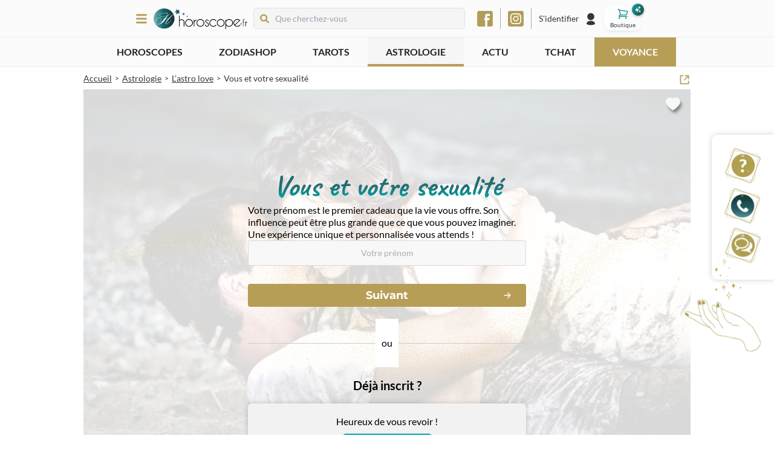

--- FILE ---
content_type: text/html; charset=utf-8
request_url: https://www.horoscope.fr/astrologie/l-astro-love/vous-et-votre-sexualite
body_size: 212610
content:
<!DOCTYPE html><html lang="fr"><head><meta charSet="utf-8"/><meta name="viewport" content="width=device-width"/><script id="batch" type="text/javascript">
          (function(b, a, t, c, h, e, r) {
            h = 'batchSDK';
            b[h] = b[h] || function() {
              (b[h].q = b[h].q || []).push(arguments)
            };
            e = a.createElement(t);
            r = a.getElementsByTagName(t)[0];
            e.async = 1;
            e.src = c;
            r.parentNode.insertBefore(e, r);
          })(window, document, 'script', 'https://via.batch.com/v4/bootstrap.min.js');

          var batchSDKUIConfig = {
            native: {}
          };

          if (navigator.userAgent.indexOf("Firefox") !== -1 || 
              (navigator.userAgent.indexOf("Safari") !== -1 && 
              navigator.userAgent.indexOf("Chrome") === -1)) {
            batchSDKUIConfig = {
              alert: {"text":"Ne manquez aucune mise à jour !","positiveSubBtnLabel":"S'abonner","negativeBtnLabel":"Non merci"}
            }
          }

          batchSDK('setup', {
            apiKey: '04B6DA07038C45019D45F3A469CB4265',
            subdomain: 'horoscope',
            authKey: '2.afx0fPpjoAqp6sJmxpfDRzZGR6pWMFrAYSv13XJmH1Y=',
            vapidPublicKey: 'BEUKEKIh9uU1e__jSWy7InZd0qhga8g1GsAm_s7_dvTu8hNLAYdcyAkUzPtzH2_PrAqGjEuBqTNaTmkRkZfHA3E',
            ui: batchSDKUIConfig,
          });

          if (typeof batchSDK !== 'undefined') {
            batchSDK(async api => {
              const profile = await api.profile();
              await profile.identify({customId: null});
            });
          }

          function displayPermissionRequest() {
            void 0 === window._axcb && (window._axcb = []);
            window._axcb.push(function(axeptio) {
              axeptio.on("cookies:complete", function(choices) {
                batchSDK(function(api) {
                  api.ui.show('native', true)
                });
              });
            });
          }
        </script><link href="/styles/games/astrology/global.css" rel="stylesheet"/><meta name="description" content="Test gratuit pour mieux comprendre votre sexualité. Grâve à l’astrologie, découvrez vos désirs et comment les exprimer !"/><meta name="robots" content="index, follow"/><link rel="icon" type="image/png" href="/favicon-48.png" sizes="48x48"/><link rel="icon" type="image/png" href="/favicon-96.png" sizes="96x96"/><link rel="icon" type="image/png" href="/favicon-144.png" sizes="144x144"/><link rel="canonical" href="https://www.horoscope.fr/astrologie/l-astro-love/vous-et-votre-sexualite"/><title>Love test : Vous et votre sexualité - découvrez vos préférences</title><meta property="og:title" content="Love test : Vous et votre sexualité - découvrez vos préférences"/><meta property="og:description" content="Test gratuit pour mieux comprendre votre sexualité. Grâve à l’astrologie, découvrez vos désirs et comment les exprimer !"/><meta property="og:image" content="/_next/static/media/horoscope.cdb4a5a5.jpg"/><meta name="next-head-count" content="14"/><link rel="preload" href="/_next/static/css/0c8fe44cfb31bd37.css" as="style"/><link rel="stylesheet" href="/_next/static/css/0c8fe44cfb31bd37.css" data-n-g=""/><link rel="preload" href="/_next/static/css/079f6dd79f3c4ef1.css" as="style"/><link rel="stylesheet" href="/_next/static/css/079f6dd79f3c4ef1.css" data-n-p=""/><link rel="preload" href="/_next/static/css/441e8786242faf5b.css" as="style"/><link rel="stylesheet" href="/_next/static/css/441e8786242faf5b.css" data-n-p=""/><link rel="preload" href="/_next/static/css/2d6a5aa88258c681.css" as="style"/><link rel="stylesheet" href="/_next/static/css/2d6a5aa88258c681.css" data-n-p=""/><link rel="preload" href="/_next/static/css/0d8097f3ba937967.css" as="style"/><link rel="stylesheet" href="/_next/static/css/0d8097f3ba937967.css" data-n-p=""/><noscript data-n-css=""></noscript><script defer="" nomodule="" src="/_next/static/chunks/polyfills-c67a75d1b6f99dc8.js"></script><script src="/_next/static/chunks/webpack-2f6a28a99d506f18.js" defer=""></script><script src="/_next/static/chunks/framework-79bce4a3a540b080.js" defer=""></script><script src="/_next/static/chunks/main-6c4874ab5076bb95.js" defer=""></script><script src="/_next/static/chunks/pages/_app-738632a07095a8a8.js" defer=""></script><script src="/_next/static/chunks/545f34e4-19793eef4daccbfe.js" defer=""></script><script src="/_next/static/chunks/78e521c3-7fdaa5b369a6804b.js" defer=""></script><script src="/_next/static/chunks/0c428ae2-35d3742304273609.js" defer=""></script><script src="/_next/static/chunks/7f0c75c1-2a02dfa89ff60f40.js" defer=""></script><script src="/_next/static/chunks/1a48c3c1-21c1727f95f31c15.js" defer=""></script><script src="/_next/static/chunks/de71a805-a75b1d22d8def4f7.js" defer=""></script><script src="/_next/static/chunks/3f06fcd6-6afacf58ffddd43d.js" defer=""></script><script src="/_next/static/chunks/3132-ef26468404ed663f.js" defer=""></script><script src="/_next/static/chunks/7069-cff3b4ff903fcb20.js" defer=""></script><script src="/_next/static/chunks/464-48dc33e01f9d120a.js" defer=""></script><script src="/_next/static/chunks/6919-3a8e97594d4bdd85.js" defer=""></script><script src="/_next/static/chunks/5368-832e017b807dddda.js" defer=""></script><script src="/_next/static/chunks/7735-1e080b64ba3e8ceb.js" defer=""></script><script src="/_next/static/chunks/7587-20063fcb80baf948.js" defer=""></script><script src="/_next/static/chunks/27-93c04385b309a141.js" defer=""></script><script src="/_next/static/chunks/6437-5b598205c8eca24f.js" defer=""></script><script src="/_next/static/chunks/332-ef2d77a14d5018c0.js" defer=""></script><script src="/_next/static/chunks/pages/astrologie/%5BcategorySlug%5D/%5Bslug%5D-a5749fe81ee87c0f.js" defer=""></script><script src="/_next/static/PfR_HIDJ9V5V5hrXo7xNP/_buildManifest.js" defer=""></script><script src="/_next/static/PfR_HIDJ9V5V5hrXo7xNP/_ssgManifest.js" defer=""></script></head><body><div id="__next" data-reactroot=""><style>
      #nprogress {
        pointer-events: none;
      }
      #nprogress .bar {
        background: linear-gradient(48deg, #02a5a7 0%, #10e2e5 100%);
        position: fixed;
        z-index: 9999;
        top: 0;
        left: 0;
        width: 100%;
        height: 3px;
      }
      #nprogress .peg {
        display: block;
        position: absolute;
        right: 0px;
        width: 100px;
        height: 100%;
        box-shadow: 0 0 10px linear-gradient(48deg, #02a5a7 0%, #10e2e5 100%), 0 0 5px linear-gradient(48deg, #02a5a7 0%, #10e2e5 100%);
        opacity: 1;
        -webkit-transform: rotate(3deg) translate(0px, -4px);
        -ms-transform: rotate(3deg) translate(0px, -4px);
        transform: rotate(3deg) translate(0px, -4px);
      }
      #nprogress .spinner {
        display: block;
        position: fixed;
        z-index: 1031;
        top: 15px;
        right: 15px;
      }
      #nprogress .spinner-icon {
        width: 18px;
        height: 18px;
        box-sizing: border-box;
        border: solid 2px transparent;
        border-top-color: linear-gradient(48deg, #02a5a7 0%, #10e2e5 100%);
        border-left-color: linear-gradient(48deg, #02a5a7 0%, #10e2e5 100%);
        border-radius: 50%;
        -webkit-animation: nprogresss-spinner 400ms linear infinite;
        animation: nprogress-spinner 400ms linear infinite;
      }
      .nprogress-custom-parent {
        overflow: hidden;
        position: relative;
      }
      .nprogress-custom-parent #nprogress .spinner,
      .nprogress-custom-parent #nprogress .bar {
        position: absolute;
      }
      @-webkit-keyframes nprogress-spinner {
        0% {
          -webkit-transform: rotate(0deg);
        }
        100% {
          -webkit-transform: rotate(360deg);
        }
      }
      @keyframes nprogress-spinner {
        0% {
          transform: rotate(0deg);
        }
        100% {
          transform: rotate(360deg);
        }
      }
    </style><div class=""><div><div class="MainLayout_mainLayout__qL1Ik"><div class="HighlightedHeader_highlightedHeader__rMh9Y"><div><div class="swiper Swiper_swiper__FW1Q4"><div class="swiper-wrapper"></div></div></div></div><div class="Header_header__i1Sqj"><div class="MainLayout_container__ZlGw_ Header_wrapper___Q9F_"><div class="MainLayout_children__BSrlk Header_container__d7vkF"><div class="Header_leftPart__E_37R"><div><div class="SlideBurgerMenu_burgerButton__lPxdP"><svg stroke="currentColor" fill="currentColor" stroke-width="0" viewBox="0 0 448 512" class="Navigation_menuIcon___uvor" height="1em" width="1em" xmlns="http://www.w3.org/2000/svg"><path d="M16 132h416c8.837 0 16-7.163 16-16V76c0-8.837-7.163-16-16-16H16C7.163 60 0 67.163 0 76v40c0 8.837 7.163 16 16 16zm0 160h416c8.837 0 16-7.163 16-16v-40c0-8.837-7.163-16-16-16H16c-8.837 0-16 7.163-16 16v40c0 8.837 7.163 16 16 16zm0 160h416c8.837 0 16-7.163 16-16v-40c0-8.837-7.163-16-16-16H16c-8.837 0-16 7.163-16 16v40c0 8.837 7.163 16 16 16z"></path></svg></div><div class="SlideBurgerMenu_overlay__ixogd SlideBurgerMenu_hidden__vNdjy"></div><div class="SlideBurgerMenu_menuWrapper__AGOpM SlideBurgerMenu_hidden__vNdjy"><div class="SlideBurgerMenu_closeWrapper__iqji6"><svg stroke="currentColor" fill="currentColor" stroke-width="0" viewBox="0 0 352 512" height="1em" width="1em" xmlns="http://www.w3.org/2000/svg"><path d="M242.72 256l100.07-100.07c12.28-12.28 12.28-32.19 0-44.48l-22.24-22.24c-12.28-12.28-32.19-12.28-44.48 0L176 189.28 75.93 89.21c-12.28-12.28-32.19-12.28-44.48 0L9.21 111.45c-12.28 12.28-12.28 32.19 0 44.48L109.28 256 9.21 356.07c-12.28 12.28-12.28 32.19 0 44.48l22.24 22.24c12.28 12.28 32.2 12.28 44.48 0L176 322.72l100.07 100.07c12.28 12.28 32.2 12.28 44.48 0l22.24-22.24c12.28-12.28 12.28-32.19 0-44.48L242.72 256z"></path></svg></div><div class="Navigation_navigation__E11oC"><a href="/"><div class="Navigation_logo__MyWjr"><span style="box-sizing:border-box;display:inline-block;overflow:hidden;width:initial;height:initial;background:none;opacity:1;border:0;margin:0;padding:0;position:relative;max-width:100%"><span style="box-sizing:border-box;display:block;width:initial;height:initial;background:none;opacity:1;border:0;margin:0;padding:0;max-width:100%"><img style="display:block;max-width:100%;width:initial;height:initial;background:none;opacity:1;border:0;margin:0;padding:0" alt="" aria-hidden="true" src="data:image/svg+xml,%3csvg%20xmlns=%27http://www.w3.org/2000/svg%27%20version=%271.1%27%20width=%271510%27%20height=%27342%27/%3e"/></span><img alt="" src="[data-uri]" decoding="async" data-nimg="intrinsic" style="position:absolute;top:0;left:0;bottom:0;right:0;box-sizing:border-box;padding:0;border:none;margin:auto;display:block;width:0;height:0;min-width:100%;max-width:100%;min-height:100%;max-height:100%"/><noscript><img alt="" srcSet="/_next/image?url=%2F_next%2Fstatic%2Fmedia%2Flogo.70173062.png&amp;w=1920&amp;q=75 1x, /_next/image?url=%2F_next%2Fstatic%2Fmedia%2Flogo.70173062.png&amp;w=3840&amp;q=75 2x" src="/_next/image?url=%2F_next%2Fstatic%2Fmedia%2Flogo.70173062.png&amp;w=3840&amp;q=75" decoding="async" data-nimg="intrinsic" style="position:absolute;top:0;left:0;bottom:0;right:0;box-sizing:border-box;padding:0;border:none;margin:auto;display:block;width:0;height:0;min-width:100%;max-width:100%;min-height:100%;max-height:100%" loading="lazy"/></noscript></span></div></a><ul class="Navigation_menuContent__ZUgc_"><li class="Navigation_currentPage__5x2dj"><div class="Collapse_collapse__CLvbO Navigation_collapse__1zxMZ"><div class="Collapse_title__rCLNH Navigation_panel__KhsQ3"><div class="Navigation_iconLinkWrapper__5FWeW Navigation_withCollapse__FnW1_"><div class="Navigation_icon__uGQmA"><span style="box-sizing:border-box;display:inline-block;overflow:hidden;width:initial;height:initial;background:none;opacity:1;border:0;margin:0;padding:0;position:relative;max-width:100%"><span style="box-sizing:border-box;display:block;width:initial;height:initial;background:none;opacity:1;border:0;margin:0;padding:0;max-width:100%"><img style="display:block;max-width:100%;width:initial;height:initial;background:none;opacity:1;border:0;margin:0;padding:0" alt="" aria-hidden="true" src="data:image/svg+xml,%3csvg%20xmlns=%27http://www.w3.org/2000/svg%27%20version=%271.1%27%20width=%2732%27%20height=%2732%27/%3e"/></span><img alt="Horoscopes" src="[data-uri]" decoding="async" data-nimg="intrinsic" style="position:absolute;top:0;left:0;bottom:0;right:0;box-sizing:border-box;padding:0;border:none;margin:auto;display:block;width:0;height:0;min-width:100%;max-width:100%;min-height:100%;max-height:100%"/><noscript><img alt="Horoscopes" srcSet="/_next/image?url=%2F_next%2Fstatic%2Fmedia%2Fhoroscopes.e04810f9.png&amp;w=32&amp;q=100 1x, /_next/image?url=%2F_next%2Fstatic%2Fmedia%2Fhoroscopes.e04810f9.png&amp;w=64&amp;q=100 2x" src="/_next/image?url=%2F_next%2Fstatic%2Fmedia%2Fhoroscopes.e04810f9.png&amp;w=64&amp;q=100" decoding="async" data-nimg="intrinsic" style="position:absolute;top:0;left:0;bottom:0;right:0;box-sizing:border-box;padding:0;border:none;margin:auto;display:block;width:0;height:0;min-width:100%;max-width:100%;min-height:100%;max-height:100%" loading="lazy"/></noscript></span></div><span class="Navigation_mainTitle__IRL_s">Horoscopes</span></div></div><div class="Collapse_content__aF7Na" style="height:0"><div class="Collapse_children__MViZa Navigation_collapsedChildren__Fo3fe"><ul><li><span class="Link_link__ppgN0"><span class="Navigation_link__AW51l">Grand horoscope 2026</span></span></li><li><span class="Link_link__ppgN0"><span class="Navigation_link__AW51l">Horoscopes saisonniers</span></span></li><li><a href="/horoscopes/aujourdhui"><span class="Navigation_link__AW51l">Horoscope du jour</span></a></li><li><a href="/horoscopes/demain"><span class="Navigation_link__AW51l">Horoscope de demain</span></a></li><li><a href="/horoscopes/apres-demain"><span class="Navigation_link__AW51l">Horoscope d&#x27;après-demain</span></a></li><li><a href="/horoscopes/perso"><span class="Navigation_link__AW51l">Horoscope personnalisé</span></a></li><li><a href="/horoscopes/semaine"><span class="Navigation_link__AW51l">Horoscope de la semaine</span></a></li><li><a href="/horoscopes/mois"><span class="Navigation_link__AW51l">Horoscope du mois</span></a></li><li><a href="/horoscopes/annuel"><span class="Navigation_link__AW51l">Horoscope de l&#x27;année</span></a></li><li><a href="/horoscopes/chinois"><span class="Navigation_link__AW51l">Horoscope chinois</span></a></li><li><span class="Link_link__ppgN0"><span class="Navigation_link__AW51l">Guidance du jour</span></span></li><li><span class="Link_link__ppgN0"><span class="Navigation_link__AW51l">Magazine gratuit</span></span></li><li><a href="/horoscopes"><span class="Navigation_link__AW51l">Tous les horoscopes</span></a></li></ul></div></div></div></li><li class="Navigation_currentPage__5x2dj"><div class="Collapse_collapse__CLvbO Navigation_collapse__1zxMZ"><div class="Collapse_title__rCLNH Navigation_panel__KhsQ3"><div class="Navigation_iconLinkWrapper__5FWeW Navigation_withCollapse__FnW1_"><div class="Navigation_icon__uGQmA"><span style="box-sizing:border-box;display:inline-block;overflow:hidden;width:initial;height:initial;background:none;opacity:1;border:0;margin:0;padding:0;position:relative;max-width:100%"><span style="box-sizing:border-box;display:block;width:initial;height:initial;background:none;opacity:1;border:0;margin:0;padding:0;max-width:100%"><img style="display:block;max-width:100%;width:initial;height:initial;background:none;opacity:1;border:0;margin:0;padding:0" alt="" aria-hidden="true" src="data:image/svg+xml,%3csvg%20xmlns=%27http://www.w3.org/2000/svg%27%20version=%271.1%27%20width=%2732%27%20height=%2732%27/%3e"/></span><img alt="ZodiaShop" src="[data-uri]" decoding="async" data-nimg="intrinsic" style="position:absolute;top:0;left:0;bottom:0;right:0;box-sizing:border-box;padding:0;border:none;margin:auto;display:block;width:0;height:0;min-width:100%;max-width:100%;min-height:100%;max-height:100%"/><noscript><img alt="ZodiaShop" srcSet="/_next/image?url=%2F_next%2Fstatic%2Fmedia%2Fshop-icon.2db38c83.png&amp;w=32&amp;q=100 1x, /_next/image?url=%2F_next%2Fstatic%2Fmedia%2Fshop-icon.2db38c83.png&amp;w=64&amp;q=100 2x" src="/_next/image?url=%2F_next%2Fstatic%2Fmedia%2Fshop-icon.2db38c83.png&amp;w=64&amp;q=100" decoding="async" data-nimg="intrinsic" style="position:absolute;top:0;left:0;bottom:0;right:0;box-sizing:border-box;padding:0;border:none;margin:auto;display:block;width:0;height:0;min-width:100%;max-width:100%;min-height:100%;max-height:100%" loading="lazy"/></noscript></span></div><span class="Navigation_mainTitle__IRL_s">Boutique <strong class="text-[#05a5a7] -ml-1">ÉZO</strong></span><span class="absolute bg-[#05a5a7] right-10 rounded-full px-2 !text-white !text-sm py-0.5">Nouveau</span></div></div><div class="Collapse_content__aF7Na" style="height:0"><div class="Collapse_children__MViZa Navigation_collapsedChildren__Fo3fe"><ul><li><a href="/zodiashop/divination"><span class="Navigation_link__AW51l">Divination</span></a></li><li><a href="/zodiashop/bien-etre"><span class="Navigation_link__AW51l">Bien-être</span></a></li><li><a href="/zodiashop/bijoux"><span class="Navigation_link__AW51l">Bijoux</span></a></li></ul></div></div></div></li><li class="Navigation_currentPage__5x2dj"><div class="Collapse_collapse__CLvbO Navigation_collapse__1zxMZ"><div class="Collapse_title__rCLNH Navigation_panel__KhsQ3"><div class="Navigation_iconLinkWrapper__5FWeW Navigation_withCollapse__FnW1_"><div class="Navigation_icon__uGQmA"><span style="box-sizing:border-box;display:inline-block;overflow:hidden;width:initial;height:initial;background:none;opacity:1;border:0;margin:0;padding:0;position:relative;max-width:100%"><span style="box-sizing:border-box;display:block;width:initial;height:initial;background:none;opacity:1;border:0;margin:0;padding:0;max-width:100%"><img style="display:block;max-width:100%;width:initial;height:initial;background:none;opacity:1;border:0;margin:0;padding:0" alt="" aria-hidden="true" src="data:image/svg+xml,%3csvg%20xmlns=%27http://www.w3.org/2000/svg%27%20version=%271.1%27%20width=%2732%27%20height=%2732%27/%3e"/></span><img alt="Tarots &amp; Oracles" src="[data-uri]" decoding="async" data-nimg="intrinsic" style="position:absolute;top:0;left:0;bottom:0;right:0;box-sizing:border-box;padding:0;border:none;margin:auto;display:block;width:0;height:0;min-width:100%;max-width:100%;min-height:100%;max-height:100%"/><noscript><img alt="Tarots &amp; Oracles" srcSet="/_next/image?url=%2F_next%2Fstatic%2Fmedia%2Ftarots.ffa18e7a.png&amp;w=32&amp;q=100 1x, /_next/image?url=%2F_next%2Fstatic%2Fmedia%2Ftarots.ffa18e7a.png&amp;w=64&amp;q=100 2x" src="/_next/image?url=%2F_next%2Fstatic%2Fmedia%2Ftarots.ffa18e7a.png&amp;w=64&amp;q=100" decoding="async" data-nimg="intrinsic" style="position:absolute;top:0;left:0;bottom:0;right:0;box-sizing:border-box;padding:0;border:none;margin:auto;display:block;width:0;height:0;min-width:100%;max-width:100%;min-height:100%;max-height:100%" loading="lazy"/></noscript></span></div><span class="Navigation_mainTitle__IRL_s">Tarots &amp; Oracles</span></div></div><div class="Collapse_content__aF7Na" style="height:0"><div class="Collapse_children__MViZa Navigation_collapsedChildren__Fo3fe"><ul><li><a href="/tarots/les-incontournables/l-oracle-des-heures"><span class="Navigation_link__AW51l">Tirage de l&#x27;Oracle des Heures</span></a></li><li><a href="/tarots/les-tirages-de-l-amour/le-tarot-de-l-amour"><span class="Navigation_link__AW51l">Tirage du Tarot de l&#x27;Amour</span></a></li><li><a href="/tarots/les-incontournables/le-tarot-de-marseille"><span class="Navigation_link__AW51l">Tirage du Tarot de Marseille</span></a></li><li><a href="/tarots"><span class="Navigation_link__AW51l">Tous les tarots &amp; oracles</span></a></li></ul></div></div></div></li><li class=""><div class="Collapse_collapse__CLvbO Navigation_collapse__1zxMZ"><div class="Collapse_title__rCLNH Navigation_panel__KhsQ3"><div class="Navigation_iconLinkWrapper__5FWeW Navigation_withCollapse__FnW1_"><div class="Navigation_icon__uGQmA"><span style="box-sizing:border-box;display:inline-block;overflow:hidden;width:initial;height:initial;background:none;opacity:1;border:0;margin:0;padding:0;position:relative;max-width:100%"><span style="box-sizing:border-box;display:block;width:initial;height:initial;background:none;opacity:1;border:0;margin:0;padding:0;max-width:100%"><img style="display:block;max-width:100%;width:initial;height:initial;background:none;opacity:1;border:0;margin:0;padding:0" alt="" aria-hidden="true" src="data:image/svg+xml,%3csvg%20xmlns=%27http://www.w3.org/2000/svg%27%20version=%271.1%27%20width=%2732%27%20height=%2732%27/%3e"/></span><img alt="Psycho-tests" src="[data-uri]" decoding="async" data-nimg="intrinsic" style="position:absolute;top:0;left:0;bottom:0;right:0;box-sizing:border-box;padding:0;border:none;margin:auto;display:block;width:0;height:0;min-width:100%;max-width:100%;min-height:100%;max-height:100%"/><noscript><img alt="Psycho-tests" srcSet="/_next/image?url=%2F_next%2Fstatic%2Fmedia%2Fpsycho-tests.20b6b465.png&amp;w=32&amp;q=100 1x, /_next/image?url=%2F_next%2Fstatic%2Fmedia%2Fpsycho-tests.20b6b465.png&amp;w=64&amp;q=100 2x" src="/_next/image?url=%2F_next%2Fstatic%2Fmedia%2Fpsycho-tests.20b6b465.png&amp;w=64&amp;q=100" decoding="async" data-nimg="intrinsic" style="position:absolute;top:0;left:0;bottom:0;right:0;box-sizing:border-box;padding:0;border:none;margin:auto;display:block;width:0;height:0;min-width:100%;max-width:100%;min-height:100%;max-height:100%" loading="lazy"/></noscript></span></div><span class="Navigation_mainTitle__IRL_s">Psycho-tests</span></div></div><div class="Collapse_content__aF7Na" style="height:0"><div class="Collapse_children__MViZa Navigation_collapsedChildren__Fo3fe"><ul><li><a href="/psycho-tests/les-love-tests/etes-vous-jaloux"><span class="Navigation_link__AW51l">Êtes-vous jaloux ?</span></a></li><li><a href="/psycho-tests/les-love-tests/pret-a-vivre-le-grand-amour"><span class="Navigation_link__AW51l">Prêt à vivre le grand amour ?</span></a></li><li><a href="/psycho-tests/tests-de-personnalite/quel-est-votre-caractere"><span class="Navigation_link__AW51l">Quel est votre caractère ?</span></a></li><li><a href="/psycho-tests"><span class="Navigation_link__AW51l">Tous les psycho-tests</span></a></li></ul></div></div></div></li><li class="Navigation_currentPage__5x2dj"><div class="Collapse_collapse__CLvbO Navigation_collapse__1zxMZ"><div class="Collapse_title__rCLNH Navigation_panel__KhsQ3"><div class="Navigation_iconLinkWrapper__5FWeW Navigation_withCollapse__FnW1_"><div class="Navigation_icon__uGQmA"><span style="box-sizing:border-box;display:inline-block;overflow:hidden;width:initial;height:initial;background:none;opacity:1;border:0;margin:0;padding:0;position:relative;max-width:100%"><span style="box-sizing:border-box;display:block;width:initial;height:initial;background:none;opacity:1;border:0;margin:0;padding:0;max-width:100%"><img style="display:block;max-width:100%;width:initial;height:initial;background:none;opacity:1;border:0;margin:0;padding:0" alt="" aria-hidden="true" src="data:image/svg+xml,%3csvg%20xmlns=%27http://www.w3.org/2000/svg%27%20version=%271.1%27%20width=%2732%27%20height=%2732%27/%3e"/></span><img alt="Astrologie" src="[data-uri]" decoding="async" data-nimg="intrinsic" style="position:absolute;top:0;left:0;bottom:0;right:0;box-sizing:border-box;padding:0;border:none;margin:auto;display:block;width:0;height:0;min-width:100%;max-width:100%;min-height:100%;max-height:100%"/><noscript><img alt="Astrologie" srcSet="/_next/image?url=%2F_next%2Fstatic%2Fmedia%2Fastrologie.2f5ae707.png&amp;w=32&amp;q=100 1x, /_next/image?url=%2F_next%2Fstatic%2Fmedia%2Fastrologie.2f5ae707.png&amp;w=64&amp;q=100 2x" src="/_next/image?url=%2F_next%2Fstatic%2Fmedia%2Fastrologie.2f5ae707.png&amp;w=64&amp;q=100" decoding="async" data-nimg="intrinsic" style="position:absolute;top:0;left:0;bottom:0;right:0;box-sizing:border-box;padding:0;border:none;margin:auto;display:block;width:0;height:0;min-width:100%;max-width:100%;min-height:100%;max-height:100%" loading="lazy"/></noscript></span></div><span class="Navigation_mainTitle__IRL_s">Astrologie</span></div></div><div class="Collapse_content__aF7Na" style="height:0"><div class="Collapse_children__MViZa Navigation_collapsedChildren__Fo3fe"><ul><li><a href="/mon-theme-astral"><span class="Navigation_link__AW51l">Mon thème astral</span></a></li><li><a href="/astrologie/ascendant"><span class="Navigation_link__AW51l">Calculez votre ascendant</span></a></li><li><a href="/astrologie/l-astro-love/vous-et-votre-couple"><span class="Navigation_link__AW51l">Vous et votre couple</span></a></li><li><a href="/astrologie/votre-profil-astro/l-astrologie-et-vous"><span class="Navigation_link__AW51l">L&#x27;astrologie et vous</span></a></li><li><a href="/astrologie/signes"><span class="Navigation_link__AW51l">Les signes astrologiques</span></a></li><li><a href="/astrologie"><span class="Navigation_link__AW51l">Toute l&#x27;astro</span></a></li></ul></div></div></div></li><li class=""><div class="Collapse_collapse__CLvbO Navigation_collapse__1zxMZ"><div class="Collapse_title__rCLNH Navigation_panel__KhsQ3"><div class="Navigation_iconLinkWrapper__5FWeW Navigation_withCollapse__FnW1_"><div class="Navigation_icon__uGQmA"><span style="box-sizing:border-box;display:inline-block;overflow:hidden;width:initial;height:initial;background:none;opacity:1;border:0;margin:0;padding:0;position:relative;max-width:100%"><span style="box-sizing:border-box;display:block;width:initial;height:initial;background:none;opacity:1;border:0;margin:0;padding:0;max-width:100%"><img style="display:block;max-width:100%;width:initial;height:initial;background:none;opacity:1;border:0;margin:0;padding:0" alt="" aria-hidden="true" src="data:image/svg+xml,%3csvg%20xmlns=%27http://www.w3.org/2000/svg%27%20version=%271.1%27%20width=%2732%27%20height=%2732%27/%3e"/></span><img alt="Arts divinatoires" src="[data-uri]" decoding="async" data-nimg="intrinsic" style="position:absolute;top:0;left:0;bottom:0;right:0;box-sizing:border-box;padding:0;border:none;margin:auto;display:block;width:0;height:0;min-width:100%;max-width:100%;min-height:100%;max-height:100%"/><noscript><img alt="Arts divinatoires" srcSet="/_next/image?url=%2F_next%2Fstatic%2Fmedia%2Fdivination.fe2031d1.png&amp;w=32&amp;q=100 1x, /_next/image?url=%2F_next%2Fstatic%2Fmedia%2Fdivination.fe2031d1.png&amp;w=64&amp;q=100 2x" src="/_next/image?url=%2F_next%2Fstatic%2Fmedia%2Fdivination.fe2031d1.png&amp;w=64&amp;q=100" decoding="async" data-nimg="intrinsic" style="position:absolute;top:0;left:0;bottom:0;right:0;box-sizing:border-box;padding:0;border:none;margin:auto;display:block;width:0;height:0;min-width:100%;max-width:100%;min-height:100%;max-height:100%" loading="lazy"/></noscript></span></div><span class="Navigation_mainTitle__IRL_s">Arts divinatoires</span></div></div><div class="Collapse_content__aF7Na" style="height:0"><div class="Collapse_children__MViZa Navigation_collapsedChildren__Fo3fe"><ul><li><a href="/divination/les-essentiels/les-anges-gardiens"><span class="Navigation_link__AW51l">Les anges gardiens</span></a></li><li><a href="/divination/les-essentiels/les-runes"><span class="Navigation_link__AW51l">Les runes</span></a></li><li><a href="/divination/les-essentiels/la-geomancie"><span class="Navigation_link__AW51l">La géomancie</span></a></li><li><a href="/divination"><span class="Navigation_link__AW51l">Tous les arts divinatoires</span></a></li></ul></div></div></div></li><li class=""><div class="Collapse_collapse__CLvbO Navigation_collapse__1zxMZ"><div class="Collapse_title__rCLNH Navigation_panel__KhsQ3"><div class="Navigation_iconLinkWrapper__5FWeW Navigation_withCollapse__FnW1_"><div class="Navigation_icon__uGQmA"><span style="box-sizing:border-box;display:inline-block;overflow:hidden;width:initial;height:initial;background:none;opacity:1;border:0;margin:0;padding:0;position:relative;max-width:100%"><span style="box-sizing:border-box;display:block;width:initial;height:initial;background:none;opacity:1;border:0;margin:0;padding:0;max-width:100%"><img style="display:block;max-width:100%;width:initial;height:initial;background:none;opacity:1;border:0;margin:0;padding:0" alt="" aria-hidden="true" src="data:image/svg+xml,%3csvg%20xmlns=%27http://www.w3.org/2000/svg%27%20version=%271.1%27%20width=%2732%27%20height=%2732%27/%3e"/></span><img alt="Voyance &amp; médiums" src="[data-uri]" decoding="async" data-nimg="intrinsic" style="position:absolute;top:0;left:0;bottom:0;right:0;box-sizing:border-box;padding:0;border:none;margin:auto;display:block;width:0;height:0;min-width:100%;max-width:100%;min-height:100%;max-height:100%"/><noscript><img alt="Voyance &amp; médiums" srcSet="/_next/image?url=%2F_next%2Fstatic%2Fmedia%2Fpsychics.b41b0599.png&amp;w=32&amp;q=100 1x, /_next/image?url=%2F_next%2Fstatic%2Fmedia%2Fpsychics.b41b0599.png&amp;w=64&amp;q=100 2x" src="/_next/image?url=%2F_next%2Fstatic%2Fmedia%2Fpsychics.b41b0599.png&amp;w=64&amp;q=100" decoding="async" data-nimg="intrinsic" style="position:absolute;top:0;left:0;bottom:0;right:0;box-sizing:border-box;padding:0;border:none;margin:auto;display:block;width:0;height:0;min-width:100%;max-width:100%;min-height:100%;max-height:100%" loading="lazy"/></noscript></span></div><span class="Navigation_mainTitle__IRL_s">Voyance &amp; médiums</span></div></div><div class="Collapse_content__aF7Na" style="height:0"><div class="Collapse_children__MViZa Navigation_collapsedChildren__Fo3fe"><ul><li><a href="/voyance"><span class="Navigation_link__AW51l">Tous nos voyants</span></a></li><li><a href="/voyance/voyance-par-sms"><span class="Navigation_link__AW51l">Voyance par SMS</span></a></li><li><a href="/voyance/voyance-par-tchat"><span class="Navigation_link__AW51l">Voyance par Tchat</span></a></li><li><a href="/voyance/voyance-par-telephone"><span class="Navigation_link__AW51l">Voyance par téléphone</span></a></li><li><a href="/voyance/voyance-sans-cb"><span class="Navigation_link__AW51l">Voyance sans CB</span></a></li></ul></div></div></div></li><li class=""><a href="/question-gratuite"><div class="Navigation_iconLinkWrapper__5FWeW"><div class="Navigation_icon__uGQmA"><span style="box-sizing:border-box;display:inline-block;overflow:hidden;width:initial;height:initial;background:none;opacity:1;border:0;margin:0;padding:0;position:relative;max-width:100%"><span style="box-sizing:border-box;display:block;width:initial;height:initial;background:none;opacity:1;border:0;margin:0;padding:0;max-width:100%"><img style="display:block;max-width:100%;width:initial;height:initial;background:none;opacity:1;border:0;margin:0;padding:0" alt="" aria-hidden="true" src="data:image/svg+xml,%3csvg%20xmlns=%27http://www.w3.org/2000/svg%27%20version=%271.1%27%20width=%2732%27%20height=%2732%27/%3e"/></span><img alt="Question Gratuite" src="[data-uri]" decoding="async" data-nimg="intrinsic" style="position:absolute;top:0;left:0;bottom:0;right:0;box-sizing:border-box;padding:0;border:none;margin:auto;display:block;width:0;height:0;min-width:100%;max-width:100%;min-height:100%;max-height:100%"/><noscript><img alt="Question Gratuite" srcSet="/_next/image?url=%2F_next%2Fstatic%2Fmedia%2Fmail.bd627075.png&amp;w=32&amp;q=100 1x, /_next/image?url=%2F_next%2Fstatic%2Fmedia%2Fmail.bd627075.png&amp;w=64&amp;q=100 2x" src="/_next/image?url=%2F_next%2Fstatic%2Fmedia%2Fmail.bd627075.png&amp;w=64&amp;q=100" decoding="async" data-nimg="intrinsic" style="position:absolute;top:0;left:0;bottom:0;right:0;box-sizing:border-box;padding:0;border:none;margin:auto;display:block;width:0;height:0;min-width:100%;max-width:100%;min-height:100%;max-height:100%" loading="lazy"/></noscript></span></div><span class="Navigation_mainTitle__IRL_s">Question Gratuite</span></div></a></li><li class=""><div class="Collapse_collapse__CLvbO Navigation_collapse__1zxMZ"><div class="Collapse_title__rCLNH Navigation_panel__KhsQ3"><div class="Navigation_iconLinkWrapper__5FWeW Navigation_withCollapse__FnW1_"><div class="Navigation_icon__uGQmA"><span style="box-sizing:border-box;display:inline-block;overflow:hidden;width:initial;height:initial;background:none;opacity:1;border:0;margin:0;padding:0;position:relative;max-width:100%"><span style="box-sizing:border-box;display:block;width:initial;height:initial;background:none;opacity:1;border:0;margin:0;padding:0;max-width:100%"><img style="display:block;max-width:100%;width:initial;height:initial;background:none;opacity:1;border:0;margin:0;padding:0" alt="" aria-hidden="true" src="data:image/svg+xml,%3csvg%20xmlns=%27http://www.w3.org/2000/svg%27%20version=%271.1%27%20width=%2732%27%20height=%2732%27/%3e"/></span><img alt="À lire" src="[data-uri]" decoding="async" data-nimg="intrinsic" style="position:absolute;top:0;left:0;bottom:0;right:0;box-sizing:border-box;padding:0;border:none;margin:auto;display:block;width:0;height:0;min-width:100%;max-width:100%;min-height:100%;max-height:100%"/><noscript><img alt="À lire" srcSet="/_next/image?url=%2F_next%2Fstatic%2Fmedia%2Fblog.aa781ae2.png&amp;w=32&amp;q=100 1x, /_next/image?url=%2F_next%2Fstatic%2Fmedia%2Fblog.aa781ae2.png&amp;w=64&amp;q=100 2x" src="/_next/image?url=%2F_next%2Fstatic%2Fmedia%2Fblog.aa781ae2.png&amp;w=64&amp;q=100" decoding="async" data-nimg="intrinsic" style="position:absolute;top:0;left:0;bottom:0;right:0;box-sizing:border-box;padding:0;border:none;margin:auto;display:block;width:0;height:0;min-width:100%;max-width:100%;min-height:100%;max-height:100%" loading="lazy"/></noscript></span></div><span class="Navigation_mainTitle__IRL_s">À lire</span></div></div><div class="Collapse_content__aF7Na" style="height:0"><div class="Collapse_children__MViZa Navigation_collapsedChildren__Fo3fe"><ul><li><span class="Link_link__ppgN0"><span class="Navigation_link__AW51l">Signes du zodiaque</span></span></li><li><span class="Link_link__ppgN0"><span class="Navigation_link__AW51l">Astrologie</span></span></li><li><span class="Link_link__ppgN0"><span class="Navigation_link__AW51l">Bien-être</span></span></li><li><a href="/blog"><span class="Navigation_link__AW51l">Toute l&#x27;actu</span></a></li></ul></div></div></div></li></ul><div class="Navigation_accountPart__2Zcfu"><button class="Button_button__aJej9 Button_primary__1M42B center"> <span>Je me connecte</span></button><button class="Button_button__aJej9 Button_link__9heNC Navigation_passwordLost__61zaq center"> <span>Mot de passe oublié ?</span></button><div class="Navigation_registrationWrapper__f5C33"><div class="Navigation_noAccountYet__A6kXG"><span>Pas encore de compte</span></div><span>Inscription gratuite</span><button class="Button_button__aJej9 Button_primary__1M42B Navigation_registrationButton__rXMB9 center"> <span>Inscrivez-vous</span></button></div></div></div></div></div><div class="Header_logo__VJH5U"><span class="Link_link__ppgN0"><span style="box-sizing:border-box;display:inline-block;overflow:hidden;width:initial;height:initial;background:none;opacity:1;border:0;margin:0;padding:0;position:relative;max-width:100%"><span style="box-sizing:border-box;display:block;width:initial;height:initial;background:none;opacity:1;border:0;margin:0;padding:0;max-width:100%"><img style="display:block;max-width:100%;width:initial;height:initial;background:none;opacity:1;border:0;margin:0;padding:0" alt="" aria-hidden="true" src="data:image/svg+xml,%3csvg%20xmlns=%27http://www.w3.org/2000/svg%27%20version=%271.1%27%20width=%27155%27%20height=%2734%27/%3e"/></span><img alt="Logo du site Horosocope.fr" src="[data-uri]" decoding="async" data-nimg="intrinsic" style="position:absolute;top:0;left:0;bottom:0;right:0;box-sizing:border-box;padding:0;border:none;margin:auto;display:block;width:0;height:0;min-width:100%;max-width:100%;min-height:100%;max-height:100%"/><noscript><img alt="Logo du site Horosocope.fr" srcSet="/_next/image?url=%2F_next%2Fstatic%2Fmedia%2Flogo.70173062.png&amp;w=256&amp;q=75 1x, /_next/image?url=%2F_next%2Fstatic%2Fmedia%2Flogo.70173062.png&amp;w=384&amp;q=75 2x" src="/_next/image?url=%2F_next%2Fstatic%2Fmedia%2Flogo.70173062.png&amp;w=384&amp;q=75" decoding="async" data-nimg="intrinsic" style="position:absolute;top:0;left:0;bottom:0;right:0;box-sizing:border-box;padding:0;border:none;margin:auto;display:block;width:0;height:0;min-width:100%;max-width:100%;min-height:100%;max-height:100%" loading="lazy"/></noscript></span></span></div></div><div class="Header_rightPart__EBCn0"><div class="VisibleOnlyForScreenWidth_visibleOnlyForScreenWidth__mJgUa VisibleOnlyForScreenWidth_tablet__orHxI Header_socialNetworks__Y4bpC"><div><a href="https://www.facebook.com/horoscopefr" target="_blank" rel="noreferrer"><span style="box-sizing:border-box;display:inline-block;overflow:hidden;width:initial;height:initial;background:none;opacity:1;border:0;margin:0;padding:0;position:relative;max-width:100%"><span style="box-sizing:border-box;display:block;width:initial;height:initial;background:none;opacity:1;border:0;margin:0;padding:0;max-width:100%"><img style="display:block;max-width:100%;width:initial;height:initial;background:none;opacity:1;border:0;margin:0;padding:0" alt="" aria-hidden="true" src="data:image/svg+xml,%3csvg%20xmlns=%27http://www.w3.org/2000/svg%27%20version=%271.1%27%20width=%2726%27%20height=%2726%27/%3e"/></span><img alt="Suivez Horosocope.fr sur Facebook" src="[data-uri]" decoding="async" data-nimg="intrinsic" style="position:absolute;top:0;left:0;bottom:0;right:0;box-sizing:border-box;padding:0;border:none;margin:auto;display:block;width:0;height:0;min-width:100%;max-width:100%;min-height:100%;max-height:100%"/><noscript><img alt="Suivez Horosocope.fr sur Facebook" srcSet="/_next/image?url=%2F_next%2Fstatic%2Fmedia%2Ffacebook-gold.03b92e22.png&amp;w=32&amp;q=75 1x, /_next/image?url=%2F_next%2Fstatic%2Fmedia%2Ffacebook-gold.03b92e22.png&amp;w=64&amp;q=75 2x" src="/_next/image?url=%2F_next%2Fstatic%2Fmedia%2Ffacebook-gold.03b92e22.png&amp;w=64&amp;q=75" decoding="async" data-nimg="intrinsic" style="position:absolute;top:0;left:0;bottom:0;right:0;box-sizing:border-box;padding:0;border:none;margin:auto;display:block;width:0;height:0;min-width:100%;max-width:100%;min-height:100%;max-height:100%" loading="lazy"/></noscript></span></a><div class="Header_separator__9DbXS"></div><a href="https://www.instagram.com/horoscope__fr/" target="_blank" rel="noreferrer"><span style="box-sizing:border-box;display:inline-block;overflow:hidden;width:initial;height:initial;background:none;opacity:1;border:0;margin:0;padding:0;position:relative;max-width:100%"><span style="box-sizing:border-box;display:block;width:initial;height:initial;background:none;opacity:1;border:0;margin:0;padding:0;max-width:100%"><img style="display:block;max-width:100%;width:initial;height:initial;background:none;opacity:1;border:0;margin:0;padding:0" alt="" aria-hidden="true" src="data:image/svg+xml,%3csvg%20xmlns=%27http://www.w3.org/2000/svg%27%20version=%271.1%27%20width=%2726%27%20height=%2726%27/%3e"/></span><img alt="Suivez Horosocope.fr sur Instagram" src="[data-uri]" decoding="async" data-nimg="intrinsic" style="position:absolute;top:0;left:0;bottom:0;right:0;box-sizing:border-box;padding:0;border:none;margin:auto;display:block;width:0;height:0;min-width:100%;max-width:100%;min-height:100%;max-height:100%"/><noscript><img alt="Suivez Horosocope.fr sur Instagram" srcSet="/_next/image?url=%2F_next%2Fstatic%2Fmedia%2Finstagram-gold.c5fc6e4b.png&amp;w=32&amp;q=75 1x, /_next/image?url=%2F_next%2Fstatic%2Fmedia%2Finstagram-gold.c5fc6e4b.png&amp;w=64&amp;q=75 2x" src="/_next/image?url=%2F_next%2Fstatic%2Fmedia%2Finstagram-gold.c5fc6e4b.png&amp;w=64&amp;q=75" decoding="async" data-nimg="intrinsic" style="position:absolute;top:0;left:0;bottom:0;right:0;box-sizing:border-box;padding:0;border:none;margin:auto;display:block;width:0;height:0;min-width:100%;max-width:100%;min-height:100%;max-height:100%" loading="lazy"/></noscript></span></a><div class="Header_separator__9DbXS"></div></div></div><div class="Header_connexionPart__oKSNS"><span class="Link_link__ppgN0"><span class="Header_picto__TvrQ0"><svg stroke="currentColor" fill="currentColor" stroke-width="0" version="1.2" baseProfile="tiny" viewBox="0 0 24 24" height="1em" width="1em" xmlns="http://www.w3.org/2000/svg"><path d="M17 9c0-1.381-.56-2.631-1.464-3.535-.905-.905-2.155-1.465-3.536-1.465s-2.631.56-3.536 1.465c-.904.904-1.464 2.154-1.464 3.535s.56 2.631 1.464 3.535c.905.905 2.155 1.465 3.536 1.465s2.631-.56 3.536-1.465c.904-.904 1.464-2.154 1.464-3.535zM6 19c0 1 2.25 2 6 2 3.518 0 6-1 6-2 0-2-2.354-4-6-4-3.75 0-6 2-6 4z"></path></svg></span><span class="Header_connexion__pLqir"><span>S'identifier</span></span></span></div><div class="VisibleOnlyForScreenWidth_visibleOnlyForScreenWidth__mJgUa VisibleOnlyForScreenWidth_laptopL__Dnd5o"><div class="Header_separator__9DbXS"></div><a href="tel://+33423091253"><button class="Button_button__aJej9 Button_primary__1M42B"> <span>04 23 09 12 53 <sup>(1)</sup></span></button></a></div><div role="button" tabindex="0"><div class="open-cart_openCart__button__VHHuF ml-2"><svg xmlns="http://www.w3.org/2000/svg" fill="none" viewBox="0 0 24 24" stroke-width="1.5" stroke="currentColor" aria-hidden="true" data-slot="icon" class="open-cart_openCart__icon__pPOYc"><path stroke-linecap="round" stroke-linejoin="round" d="M2.25 3h1.386c.51 0 .955.343 1.087.835l.383 1.437M7.5 14.25a3 3 0 0 0-3 3h15.75m-12.75-3h11.218c1.121-2.3 2.1-4.684 2.924-7.138a60.114 60.114 0 0 0-16.536-1.84M7.5 14.25 5.106 5.272M6 20.25a.75.75 0 1 1-1.5 0 .75.75 0 0 1 1.5 0Zm12.75 0a.75.75 0 1 1-1.5 0 .75.75 0 0 1 1.5 0Z"></path></svg><span class="open-cart_openCart__text__s8vDQ">Boutique</span><div class="absolute -top-1 -right-1 -rotate-12 transform-gpu"><div class="relative"><div class="w-5 h-5 bg-gradient-to-br from-[#02a5a7] to-[#234437] rounded-full shadow-[0_2px_4px_rgba(0,0,0,0.2)] flex items-center justify-center"><svg xmlns="http://www.w3.org/2000/svg" viewBox="0 0 24 24" fill="currentColor" aria-hidden="true" data-slot="icon" class="w-3 h-3 text-white"><path fill-rule="evenodd" d="M9 4.5a.75.75 0 0 1 .721.544l.813 2.846a3.75 3.75 0 0 0 2.576 2.576l2.846.813a.75.75 0 0 1 0 1.442l-2.846.813a3.75 3.75 0 0 0-2.576 2.576l-.813 2.846a.75.75 0 0 1-1.442 0l-.813-2.846a3.75 3.75 0 0 0-2.576-2.576l-2.846-.813a.75.75 0 0 1 0-1.442l2.846-.813A3.75 3.75 0 0 0 7.466 7.89l.813-2.846A.75.75 0 0 1 9 4.5ZM18 1.5a.75.75 0 0 1 .728.568l.258 1.036c.236.94.97 1.674 1.91 1.91l1.036.258a.75.75 0 0 1 0 1.456l-1.036.258c-.94.236-1.674.97-1.91 1.91l-.258 1.036a.75.75 0 0 1-1.456 0l-.258-1.036a2.625 2.625 0 0 0-1.91-1.91l-1.036-.258a.75.75 0 0 1 0-1.456l1.036-.258a2.625 2.625 0 0 0 1.91-1.91l.258-1.036A.75.75 0 0 1 18 1.5ZM16.5 15a.75.75 0 0 1 .712.513l.394 1.183c.15.447.5.799.948.948l1.183.395a.75.75 0 0 1 0 1.422l-1.183.395c-.447.15-.799.5-.948.948l-.395 1.183a.75.75 0 0 1-1.422 0l-.395-1.183a1.5 1.5 0 0 0-.948-.948l-1.183-.395a.75.75 0 0 1 0-1.422l1.183-.395c.447-.15.799-.5.948-.948l.395-1.183A.75.75 0 0 1 16.5 15Z" clip-rule="evenodd"></path></svg><div class="absolute inset-0 bg-gradient-to-br from-white/40 to-transparent rounded-full"></div><div class="absolute inset-0 animate-pulse bg-gradient-to-br from-white/30 to-transparent rounded-full"></div></div></div></div></div></div><div class="modal_modal__overlay__70FEl modal_hidden__VNfAo"><div class="modal_modal__panel__9BcYw modal_hidden__VNfAo"><div class="modal_modal__header__4fxto"><h2 class="modal_modal__title__aw6hM">Mon panier</h2><button class="modal_modal__close_button__8CYix"><svg xmlns="http://www.w3.org/2000/svg" fill="none" viewBox="0 0 24 24" stroke-width="1.5" stroke="currentColor" aria-hidden="true" data-slot="icon" color="#03898b"><path stroke-linecap="round" stroke-linejoin="round" d="M6 18 18 6M6 6l12 12"></path></svg></button></div><div class="modal_modal__empty__24uUX"><svg xmlns="http://www.w3.org/2000/svg" fill="none" viewBox="0 0 24 24" stroke-width="1.5" stroke="currentColor" aria-hidden="true" data-slot="icon" class="modal_modal__empty_icon__fcnbi"><path stroke-linecap="round" stroke-linejoin="round" d="M2.25 3h1.386c.51 0 .955.343 1.087.835l.383 1.437M7.5 14.25a3 3 0 0 0-3 3h15.75m-12.75-3h11.218c1.121-2.3 2.1-4.684 2.924-7.138a60.114 60.114 0 0 0-16.536-1.84M7.5 14.25 5.106 5.272M6 20.25a.75.75 0 1 1-1.5 0 .75.75 0 0 1 1.5 0Zm12.75 0a.75.75 0 1 1-1.5 0 .75.75 0 0 1 1.5 0Z"></path></svg><p class="modal_modal__empty_text__cBLAq">Votre panier est vide</p><button class="modal_modal__continue_shopping__u2COh">Aller à la boutique</button></div></div></div></div></div></div><div class="SearchInput_searchContainer__KKyDx"><div class="SearchInput_searchContent__h_Rrh"><svg stroke="currentColor" fill="currentColor" stroke-width="0" viewBox="0 0 512 512" class="SearchInput_searchIcon__DeJeD" height="16" width="16" xmlns="http://www.w3.org/2000/svg"><path d="M505 442.7L405.3 343c-4.5-4.5-10.6-7-17-7H372c27.6-35.3 44-79.7 44-128C416 93.1 322.9 0 208 0S0 93.1 0 208s93.1 208 208 208c48.3 0 92.7-16.4 128-44v16.3c0 6.4 2.5 12.5 7 17l99.7 99.7c9.4 9.4 24.6 9.4 33.9 0l28.3-28.3c9.4-9.4 9.4-24.6.1-34zM208 336c-70.7 0-128-57.2-128-128 0-70.7 57.2-128 128-128 70.7 0 128 57.2 128 128 0 70.7-57.2 128-128 128z"></path></svg><input type="text" value="" placeholder="Que cherchez-vous" class="SearchInput_searchInputText__Fcld1"/></div></div></div><div class="ThematicNavigation_thematicNavigation__qO0Vp"><ul><li class=""><a href="/horoscopes"><svg stroke="currentColor" fill="currentColor" stroke-width="0" viewBox="0 0 448 512" height="1em" width="1em" xmlns="http://www.w3.org/2000/svg"><path d="M400 64h-48V12c0-6.6-5.4-12-12-12h-40c-6.6 0-12 5.4-12 12v52H160V12c0-6.6-5.4-12-12-12h-40c-6.6 0-12 5.4-12 12v52H48C21.5 64 0 85.5 0 112v352c0 26.5 21.5 48 48 48h352c26.5 0 48-21.5 48-48V112c0-26.5-21.5-48-48-48zm-6 400H54c-3.3 0-6-2.7-6-6V160h352v298c0 3.3-2.7 6-6 6z"></path></svg><span>Horoscopes</span></a></li><li class=""><a href="/tarots"><svg stroke="currentColor" fill="none" stroke-width="0" viewBox="0 0 24 24" height="1em" width="1em" xmlns="http://www.w3.org/2000/svg"><path d="M9.14648 12.2929C8.36544 11.5118 8.36544 10.2455 9.14648 9.46444C9.92753 8.68339 11.1939 8.68339 11.9749 9.46444L12 9.48955L12.0251 9.46449C12.8061 8.68345 14.0725 8.68345 14.8535 9.46449C15.6346 10.2455 15.6346 11.5119 14.8535 12.2929L12.0251 15.1213L12 15.0962L11.9749 15.1213L9.14648 12.2929Z" fill="currentColor"></path><path fill-rule="evenodd" clip-rule="evenodd" d="M3 4C3 2.34315 4.34315 1 6 1H18C19.6569 1 21 2.34315 21 4V20C21 21.6569 19.6569 23 18 23H6C4.34315 23 3 21.6569 3 20V4ZM6 3H18C18.5523 3 19 3.44772 19 4V20C19 20.5523 18.5523 21 18 21H6C5.44772 21 5 20.5523 5 20V4C5 3.44772 5.44772 3 6 3Z" fill="currentColor"></path></svg><span>Tarots</span></a></li><li class="ThematicNavigation_active__bYjug"><a href="/astrologie"><svg stroke="currentColor" fill="currentColor" stroke-width="0" viewBox="0 0 24 24" height="1em" width="1em" xmlns="http://www.w3.org/2000/svg"><path d="M2.76 20.2a2.73 2.73 0 0 0 2.15.85 8.86 8.86 0 0 0 3.37-.86 9 9 0 0 0 12.27-10.9c1.31-2.23 1.75-4.26.67-5.48a2.94 2.94 0 0 0-2.57-1A5 5 0 0 0 16.1 4 9 9 0 0 0 3.58 15.14c-1.06 1.21-2.05 3.68-.82 5.06zm1.5-1.32c-.22-.25 0-1.07.37-1.76a9.26 9.26 0 0 0 1.57 1.74c-1.03.3-1.71.28-1.94.02zm14.51-5.17A7 7 0 0 1 15.58 18 7.12 7.12 0 0 1 12 19a6.44 6.44 0 0 1-1.24-.13 30.73 30.73 0 0 0 4.42-3.29 31.5 31.5 0 0 0 3.8-4 6.88 6.88 0 0 1-.21 2.13zm.09-8.89a.94.94 0 0 1 .87.32c.23.26.16.94-.26 1.93a9.2 9.2 0 0 0-1.61-1.86 2.48 2.48 0 0 1 1-.39zM5.22 10.31A6.94 6.94 0 0 1 8.41 6 7 7 0 0 1 12 5a6.9 6.9 0 0 1 6 3.41 5.19 5.19 0 0 1 .35.66 27.43 27.43 0 0 1-4.49 5A27.35 27.35 0 0 1 8.35 18a7 7 0 0 1-3.13-7.65z"></path></svg><span>Astrologie</span></a></li><li class="undefined"><a href="/zodiashop"><svg stroke="currentColor" fill="none" stroke-width="2" viewBox="0 0 24 24" stroke-linecap="round" stroke-linejoin="round" height="1em" width="1em" xmlns="http://www.w3.org/2000/svg"><circle cx="9" cy="21" r="1"></circle><circle cx="20" cy="21" r="1"></circle><path d="M1 1h4l2.68 13.39a2 2 0 0 0 2 1.61h9.72a2 2 0 0 0 2-1.61L23 6H6"></path></svg>Boutique<div class="ThematicNavigation_newBadge__Tl94_"><span>Nouveau</span></div></a></li><li class="ThematicNavigation_voyance__inQ4h"><svg stroke="currentColor" fill="currentColor" stroke-width="0" viewBox="0 0 512 512" height="1em" width="1em" xmlns="http://www.w3.org/2000/svg"><path d="M254.563 20.75c-42.96 0-85.918 16.387-118.688 49.156-65.54 65.54-65.852 172.15-.313 237.688 65.54 65.54 172.15 65.226 237.688-.313 65.54-65.538 65.54-171.835 0-237.374-32.77-32.77-75.728-49.156-118.688-49.156zm-.157 18.47c25.68.053 51.363 6.724 74.313 19.968-13.573-3.984-26.266-2.455-34.22 5.5-14.437 14.437-7.796 44.485 14.813 67.093 22.608 22.61 52.625 29.22 67.062 14.782 8.523-8.522 9.706-22.468 4.594-37.125 36.352 57.684 29.586 134.6-20.69 184.875-29.158 29.16-67.353 43.773-105.56 43.813 9.436-2.3 17.762-6.732 24.436-13.406 28.885-28.886 15.64-88.954-29.594-134.19-45.234-45.233-105.302-58.51-134.187-29.624-4.052 4.052-7.266 8.723-9.688 13.875 3.092-33.537 17.473-66.222 43.157-91.905 29.198-29.2 67.384-43.737 105.562-43.656zM386.97 319.28c-.205.206-.39.422-.595.626-72.78 72.78-191.252 73.155-264.03.375-.278-.275-.54-.565-.814-.842-11.987 9.483-18.81 20.384-18.81 32 0 36.523 67.315 66.125 151.343 66.125 84.027 0 152.093-29.6 152.093-66.125 0-11.68-6.97-22.637-19.187-32.157zm39.717 54.564c-22.225 32.29-91.192 55.906-172.625 55.906-81.172 0-149.954-23.46-172.406-55.594-12.638 11.3-19.72 24.052-19.72 37.563.002 46.928 85.546 85.03 192.064 85.03 106.518 0 192.97-38.1 192.97-85.03 0-13.637-7.313-26.498-20.283-37.876z"></path></svg><span>Voyance</span></li></ul></div><div class="MainLayout_container__ZlGw_"><div class="MainLayout_children__BSrlk"><div class="MainLayout_subHeader__eU573"><div class="BreadCrumb_breadCrumb__ZptJV MainLayout_breadCrumb__xjjDn"></div><div class="ShareBox_shareBox__wT1o3"><div class="ShareBox_shareButton__0T6HR"><svg stroke="currentColor" fill="currentColor" stroke-width="0" viewBox="0 0 24 24" height="1em" width="1em" xmlns="http://www.w3.org/2000/svg"><g><path fill="none" d="M0 0h24v24H0z"></path><path d="M10 3v2H5v14h14v-5h2v6a1 1 0 0 1-1 1H4a1 1 0 0 1-1-1V4a1 1 0 0 1 1-1h6zm7.586 2H13V3h8v8h-2V6.414l-7 7L10.586 12l7-7z"></path></g></svg></div></div><ul class="ContactIconList_contactIconList__4BdXe"><li><a href="/question-gratuite"><span style="box-sizing:border-box;display:inline-block;overflow:hidden;width:initial;height:initial;background:none;opacity:1;border:0;margin:0;padding:0;position:relative;max-width:100%"><span style="box-sizing:border-box;display:block;width:initial;height:initial;background:none;opacity:1;border:0;margin:0;padding:0;max-width:100%"><img style="display:block;max-width:100%;width:initial;height:initial;background:none;opacity:1;border:0;margin:0;padding:0" alt="" aria-hidden="true" src="data:image/svg+xml,%3csvg%20xmlns=%27http://www.w3.org/2000/svg%27%20version=%271.1%27%20width=%2761%27%20height=%2760%27/%3e"/></span><img alt="Poser une question gratuite à un médium" src="[data-uri]" decoding="async" data-nimg="intrinsic" style="position:absolute;top:0;left:0;bottom:0;right:0;box-sizing:border-box;padding:0;border:none;margin:auto;display:block;width:0;height:0;min-width:100%;max-width:100%;min-height:100%;max-height:100%"/><noscript><img alt="Poser une question gratuite à un médium" srcSet="/_next/image?url=%2F_next%2Fstatic%2Fmedia%2Fmail.bd627075.png&amp;w=64&amp;q=75 1x, /_next/image?url=%2F_next%2Fstatic%2Fmedia%2Fmail.bd627075.png&amp;w=128&amp;q=75 2x" src="/_next/image?url=%2F_next%2Fstatic%2Fmedia%2Fmail.bd627075.png&amp;w=128&amp;q=75" decoding="async" data-nimg="intrinsic" style="position:absolute;top:0;left:0;bottom:0;right:0;box-sizing:border-box;padding:0;border:none;margin:auto;display:block;width:0;height:0;min-width:100%;max-width:100%;min-height:100%;max-height:100%" loading="lazy"/></noscript></span></a></li><li><a href="/rappel"><span style="box-sizing:border-box;display:inline-block;overflow:hidden;width:initial;height:initial;background:none;opacity:1;border:0;margin:0;padding:0;position:relative;max-width:100%"><span style="box-sizing:border-box;display:block;width:initial;height:initial;background:none;opacity:1;border:0;margin:0;padding:0;max-width:100%"><img style="display:block;max-width:100%;width:initial;height:initial;background:none;opacity:1;border:0;margin:0;padding:0" alt="" aria-hidden="true" src="data:image/svg+xml,%3csvg%20xmlns=%27http://www.w3.org/2000/svg%27%20version=%271.1%27%20width=%2761%27%20height=%2760%27/%3e"/></span><img alt="Nos voyants vous rappellent" src="[data-uri]" decoding="async" data-nimg="intrinsic" style="position:absolute;top:0;left:0;bottom:0;right:0;box-sizing:border-box;padding:0;border:none;margin:auto;display:block;width:0;height:0;min-width:100%;max-width:100%;min-height:100%;max-height:100%"/><noscript><img alt="Nos voyants vous rappellent" srcSet="/_next/image?url=%2F_next%2Fstatic%2Fmedia%2Fsms.6bd750c6.png&amp;w=64&amp;q=75 1x, /_next/image?url=%2F_next%2Fstatic%2Fmedia%2Fsms.6bd750c6.png&amp;w=128&amp;q=75 2x" src="/_next/image?url=%2F_next%2Fstatic%2Fmedia%2Fsms.6bd750c6.png&amp;w=128&amp;q=75" decoding="async" data-nimg="intrinsic" style="position:absolute;top:0;left:0;bottom:0;right:0;box-sizing:border-box;padding:0;border:none;margin:auto;display:block;width:0;height:0;min-width:100%;max-width:100%;min-height:100%;max-height:100%" loading="lazy"/></noscript></span></a></li><li><span style="box-sizing:border-box;display:inline-block;overflow:hidden;width:initial;height:initial;background:none;opacity:1;border:0;margin:0;padding:0;position:relative;max-width:100%"><span style="box-sizing:border-box;display:block;width:initial;height:initial;background:none;opacity:1;border:0;margin:0;padding:0;max-width:100%"><img style="display:block;max-width:100%;width:initial;height:initial;background:none;opacity:1;border:0;margin:0;padding:0" alt="" aria-hidden="true" src="data:image/svg+xml,%3csvg%20xmlns=%27http://www.w3.org/2000/svg%27%20version=%271.1%27%20width=%2761%27%20height=%2760%27/%3e"/></span><img alt="Tchater avec nos voyants" src="[data-uri]" decoding="async" data-nimg="intrinsic" style="position:absolute;top:0;left:0;bottom:0;right:0;box-sizing:border-box;padding:0;border:none;margin:auto;display:block;width:0;height:0;min-width:100%;max-width:100%;min-height:100%;max-height:100%"/><noscript><img alt="Tchater avec nos voyants" srcSet="/_next/image?url=%2F_next%2Fstatic%2Fmedia%2Ftchat.2b3fccf4.png&amp;w=64&amp;q=75 1x, /_next/image?url=%2F_next%2Fstatic%2Fmedia%2Ftchat.2b3fccf4.png&amp;w=128&amp;q=75 2x" src="/_next/image?url=%2F_next%2Fstatic%2Fmedia%2Ftchat.2b3fccf4.png&amp;w=128&amp;q=75" decoding="async" data-nimg="intrinsic" style="position:absolute;top:0;left:0;bottom:0;right:0;box-sizing:border-box;padding:0;border:none;margin:auto;display:block;width:0;height:0;min-width:100%;max-width:100%;min-height:100%;max-height:100%" loading="lazy"/></noscript></span></li><li class="ContactIconList_handImageWrapper__BvHCW"><span style="box-sizing:border-box;display:inline-block;overflow:hidden;width:initial;height:initial;background:none;opacity:1;border:0;margin:0;padding:0;position:relative;max-width:100%"><span style="box-sizing:border-box;display:block;width:initial;height:initial;background:none;opacity:1;border:0;margin:0;padding:0;max-width:100%"><img style="display:block;max-width:100%;width:initial;height:initial;background:none;opacity:1;border:0;margin:0;padding:0" alt="" aria-hidden="true" src="data:image/svg+xml,%3csvg%20xmlns=%27http://www.w3.org/2000/svg%27%20version=%271.1%27%20width=%27126%27%20height=%27154%27/%3e"/></span><img alt="" src="[data-uri]" decoding="async" data-nimg="intrinsic" style="position:absolute;top:0;left:0;bottom:0;right:0;box-sizing:border-box;padding:0;border:none;margin:auto;display:block;width:0;height:0;min-width:100%;max-width:100%;min-height:100%;max-height:100%"/><noscript><img alt="" srcSet="/_next/image?url=%2F_next%2Fstatic%2Fmedia%2Fmain-home.d9e7d52e.png&amp;w=128&amp;q=75 1x, /_next/image?url=%2F_next%2Fstatic%2Fmedia%2Fmain-home.d9e7d52e.png&amp;w=256&amp;q=75 2x" src="/_next/image?url=%2F_next%2Fstatic%2Fmedia%2Fmain-home.d9e7d52e.png&amp;w=256&amp;q=75" decoding="async" data-nimg="intrinsic" style="position:absolute;top:0;left:0;bottom:0;right:0;box-sizing:border-box;padding:0;border:none;margin:auto;display:block;width:0;height:0;min-width:100%;max-width:100%;min-height:100%;max-height:100%" loading="lazy"/></noscript></span></li></ul></div></div></div><div class="MainLayout_children__BSrlk"><div class="MainLayout_container__ZlGw_"><div class="MainLayout_children__BSrlk"><div class="slug_astrologyGamePage__wGPRb"><div class="slug_gameContainer__RsBJ9"><div><div class="FavoriteButton_favoriteButton__meiiy" data-id="252"><svg stroke="currentColor" fill="currentColor" stroke-width="0" viewBox="0 0 1024 1024" height="1em" width="1em" xmlns="http://www.w3.org/2000/svg"><path d="M923 283.6a260.04 260.04 0 0 0-56.9-82.8 264.4 264.4 0 0 0-84-55.5A265.34 265.34 0 0 0 679.7 125c-49.3 0-97.4 13.5-139.2 39-10 6.1-19.5 12.8-28.5 20.1-9-7.3-18.5-14-28.5-20.1-41.8-25.5-89.9-39-139.2-39-35.5 0-69.9 6.8-102.4 20.3-31.4 13-59.7 31.7-84 55.5a258.44 258.44 0 0 0-56.9 82.8c-13.9 32.3-21 66.6-21 101.9 0 33.3 6.8 68 20.3 103.3 11.3 29.5 27.5 60.1 48.2 91 32.8 48.9 77.9 99.9 133.9 151.6 92.8 85.7 184.7 144.9 188.6 147.3l23.7 15.2c10.5 6.7 24 6.7 34.5 0l23.7-15.2c3.9-2.5 95.7-61.6 188.6-147.3 56-51.7 101.1-102.7 133.9-151.6 20.7-30.9 37-61.5 48.2-91 13.5-35.3 20.3-70 20.3-103.3.1-35.3-7-69.6-20.9-101.9z"></path></svg><div class="FavoriteButton_smallFlyingHeart__CgTiU"><svg stroke="currentColor" fill="currentColor" stroke-width="0" viewBox="0 0 1024 1024" height="1em" width="1em" xmlns="http://www.w3.org/2000/svg"><path d="M923 283.6a260.04 260.04 0 0 0-56.9-82.8 264.4 264.4 0 0 0-84-55.5A265.34 265.34 0 0 0 679.7 125c-49.3 0-97.4 13.5-139.2 39-10 6.1-19.5 12.8-28.5 20.1-9-7.3-18.5-14-28.5-20.1-41.8-25.5-89.9-39-139.2-39-35.5 0-69.9 6.8-102.4 20.3-31.4 13-59.7 31.7-84 55.5a258.44 258.44 0 0 0-56.9 82.8c-13.9 32.3-21 66.6-21 101.9 0 33.3 6.8 68 20.3 103.3 11.3 29.5 27.5 60.1 48.2 91 32.8 48.9 77.9 99.9 133.9 151.6 92.8 85.7 184.7 144.9 188.6 147.3l23.7 15.2c10.5 6.7 24 6.7 34.5 0l23.7-15.2c3.9-2.5 95.7-61.6 188.6-147.3 56-51.7 101.1-102.7 133.9-151.6 20.7-30.9 37-61.5 48.2-91 13.5-35.3 20.3-70 20.3-103.3.1-35.3-7-69.6-20.9-101.9z"></path></svg></div></div></div></div><div><h2 class="slug_aboutTitle__Yy8zV"><span>À propos</span></h2><p><h1>Vous et votre sexualité : Testez vos désirs et vos préférences</h1>
<p>Envie de mieux comprendre votre rapport à la sexualité ? Notre <strong>test sur la sexualité</strong> est là pour vous aider à explorer cette dimension intime et personnelle de votre vie. Grâce à l'astrologie, ce test gratuit vous dévoile les facettes de votre sexualité selon votre date de naissance.</p>
<p>En un clin d'œil, vous pourrez plonger dans un univers de découvertes sur vos préférences et vos envies, tout en apprenant à les exprimer de manière épanouissante. Prêt à faire le premier pas vers une meilleure connaissance de vous-même ?</p>
<h2>Pourquoi faire le test "Vous et votre sexualité" ?</h2>
<p>La sexualité est un aspect essentiel de nos vies, et comprendre comment nous l'appréhendons peut enrichir nos relations. Ce test vous propose d'explorer les différentes facettes de votre sexualité en vous basant sur votre signe astrologique. Peut-être découvrirez-vous que votre façon d'aborder l'intimité est influencée par les traits de caractère associés à votre signe.</p>
<p>Que vous soyez en couple ou célibataire, ce test vous offre des pistes pour mieux comprendre vos désirs et ceux de vos partenaires. Pour une exploration plus vaste, <a href="https://www.purevoyance.com/divinations/astrologie/l-astro-love">plongez dans notre catégorie Astro love</a> et découvrez tous les tests qui vous aideront à naviguer dans le monde de l’amour.</p>
<h2>Un test simple pour révéler vos préférences intimes</h2>
<p>Pas besoin de vous perdre dans des explications compliquées. Ce test est conçu pour être rapide et agréable à faire. Il vous suffit d'entrer votre date de naissance, et le tour est joué ! En quelques minutes, vous obtiendrez une analyse personnalisée qui mettra en lumière vos préférences sexuelles, vos comportements et vos attentes.</p>
<p>Ce moment d'introspection peut vous donner des clés pour mieux communiquer avec votre partenaire et vivre une sexualité plus épanouissante.</p>
<h2>Découvrez vos forces et vos défis en matière de sexualité</h2>
<p>Chaque personne est unique, et c'est aussi vrai pour notre sexualité. Ce test vous permet d'identifier non seulement vos atouts, mais aussi les défis que vous pourriez rencontrer. Êtes-vous du genre à être audacieux et aventureux, ou préférez-vous la tendresse et la douceur ? En comprenant vos inclinations naturelles, vous pourrez mieux naviguer dans vos relations et améliorer votre épanouissement personnel.</p>
<p>Quoi de mieux pour se sentir en confiance et en harmonie avec soi-même ?</p>
<h2>Un outil précieux pour renforcer la complicité avec votre partenaire</h2>
<p>Si vous êtes en couple, ce test peut être un véritable tremplin pour aborder la sexualité de manière ouverte et constructive. En partageant vos résultats avec votre partenaire, vous pourrez explorer ensemble vos préférences respectives et trouver des terrains d'entente.</p>
<p>La communication est la clé d'une relation épanouissante, et ce test peut vous aider à créer un dialogue sur vos désirs, vos limites et vos attentes. Alors, prêt à enrichir votre complicité ?</p>
<h2>Un test gratuit, accessible et plein de surprises</h2>
<p>Le meilleur dans tout ça ? Ce test est entièrement gratuit et se fait en quelques clics ! C'est l'occasion rêvée d'explorer votre sexualité sans jugement ni pression. Qu'attendez-vous pour plonger dans cette aventure ? Prenez le temps de vous connaître davantage et de découvrir ce que votre signe dit de vous en matière de sexualité.</p>
<p>Ce test pourrait bien être le premier pas vers une vie amoureuse plus épanouie et authentique. Alors, prêt à découvrir vos préférences et à embrasser pleinement votre sexualité ?</p></p></div></div></div></div><div class="TchatBanner_TchatBanner__8JwPs TchatBanner_small__EdCJZ"><div class="TchatBanner_animateBackground__whiW5"><div class="TwinkleStars_starsContainer__jh54l" id="sky"></div><div><div class="react-parallax " style="position:relative;overflow:hidden"><img class="react-parallax-bgimage" src="/_next/static/media/first-stars.56d92123.png" alt="background" style="position:absolute;left:50%;-webkit-transform:translate3d(-50%, 0, 0);transform:translate3d(-50%, 0, 0);-webkit-transform-style:preserve-3d;-webkit-backface-visibility:hidden;-moz-backface-visibility:hidden;-ms-backface-visibility:hidden" loading="eager"/><div class="react-parallax-content" style="position:relative"><div class="TchatBanner_innerParallax__D5U0v"></div></div></div></div><div><div class="react-parallax " style="position:relative;overflow:hidden"><img class="react-parallax-bgimage" src="/_next/static/media/second-stars.e2c22059.png" alt="background" style="position:absolute;left:50%;-webkit-transform:translate3d(-50%, 0, 0);transform:translate3d(-50%, 0, 0);-webkit-transform-style:preserve-3d;-webkit-backface-visibility:hidden;-moz-backface-visibility:hidden;-ms-backface-visibility:hidden" loading="eager"/><div class="react-parallax-content" style="position:relative"><div class="TchatBanner_innerParallax__D5U0v"></div></div></div></div></div><div class="TchatBanner_sunContainer__r0VCN"><div class="TchatBanner_sun__qxruL"></div><div class="TchatBanner_rayon__qc4bg"></div><div class="TchatBanner_rayon__qc4bg TchatBanner_horizontal__UncWN"></div><div class="TchatBanner_rayon__qc4bg TchatBanner_diagonale__yukYm"></div><div class="TchatBanner_rayon__qc4bg TchatBanner_diagonale2__bYL09"></div></div><div class="react-parallax " style="position:relative;overflow:hidden"><img class="react-parallax-bgimage" src="/_next/static/media/shadow-background.e7aa15de.png" alt="background" style="position:absolute;left:50%;-webkit-transform:translate3d(-50%, 0, 0);transform:translate3d(-50%, 0, 0);-webkit-transform-style:preserve-3d;-webkit-backface-visibility:hidden;-moz-backface-visibility:hidden;-ms-backface-visibility:hidden" loading="eager"/><div class="react-parallax-content" style="position:relative"><div class="TchatBanner_innerParallax__D5U0v"></div></div></div><div class="TchatBanner_textContent__0XOpz"><div class="TchatBanner_tchatIcon__7qmZj"><div class="animate__animated" style="animation-duration:0.6s;opacity:0"><span style="box-sizing:border-box;display:inline-block;overflow:hidden;width:initial;height:initial;background:none;opacity:1;border:0;margin:0;padding:0;position:relative;max-width:100%"><span style="box-sizing:border-box;display:block;width:initial;height:initial;background:none;opacity:1;border:0;margin:0;padding:0;max-width:100%"><img style="display:block;max-width:100%;width:initial;height:initial;background:none;opacity:1;border:0;margin:0;padding:0" alt="" aria-hidden="true" src="data:image/svg+xml,%3csvg%20xmlns=%27http://www.w3.org/2000/svg%27%20version=%271.1%27%20width=%2745%27%20height=%2740%27/%3e"/></span><img src="[data-uri]" decoding="async" data-nimg="intrinsic" style="position:absolute;top:0;left:0;bottom:0;right:0;box-sizing:border-box;padding:0;border:none;margin:auto;display:block;width:0;height:0;min-width:100%;max-width:100%;min-height:100%;max-height:100%"/><noscript><img srcSet="/_next/image?url=%2F_next%2Fstatic%2Fmedia%2Ftchat-icon.7de2e4e7.png&amp;w=48&amp;q=75 1x, /_next/image?url=%2F_next%2Fstatic%2Fmedia%2Ftchat-icon.7de2e4e7.png&amp;w=96&amp;q=75 2x" src="/_next/image?url=%2F_next%2Fstatic%2Fmedia%2Ftchat-icon.7de2e4e7.png&amp;w=96&amp;q=75" decoding="async" data-nimg="intrinsic" style="position:absolute;top:0;left:0;bottom:0;right:0;box-sizing:border-box;padding:0;border:none;margin:auto;display:block;width:0;height:0;min-width:100%;max-width:100%;min-height:100%;max-height:100%" loading="lazy"/></noscript></span></div></div><div class="TchatBanner_firstLine__iNYNo"><div><div class="animate__animated" style="animation-duration:0.6s;opacity:0"><span>Complétez votre profil et</span><br/><span class="TchatBanner_big__RXB4H"><span>Profitez de <gold>5</gold> messages </span></span></div><div class="animate__animated" style="animation-duration:0.6s;opacity:0"><span class="TchatBanner_big__RXB4H"><span><gold>gratuits</gold></span></span></div></div><div><div class="animate__animated" style="animation-duration:1s;opacity:0"><span>pour <gold>tchatter</gold> en toute <gold>discrétion</gold> avec votre <gold>voyant</gold></span></div></div></div><div class="TchatBanner_secondLine__o2dmg"><div class="animate__animated" style="animation-duration:1s;opacity:0"><button class="Button_button__aJej9 Button_tertiary__ZdoR1 Button_large__9z9hS"> <span>J'en profite</span></button></div></div></div></div><div class="MainLayout_container__ZlGw_"><div class="MainLayout_children__BSrlk"><div class="YouMayLike_youMayLike__5ieSp"><div class="CategorySwiper_swiper__qx_v1 YouMayLike_categorySwiper__QMI1g"><div class="CategorySwiper_headerWrapper__Hcn5f"><h2 class="CategorySwiper_title__vcvmI YouMayLike_title__NT7bZ">Vous aimerez aussi</h2></div><div class="swiper Swiper_swiper__FW1Q4"><div class="swiper-wrapper"><div class="swiper-slide"><div><div class="GameThumbnail_game__Aqpx5"><a href="/astrologie/votre-profil-astro/quel-cordon-bleu-etes-vous"><div class="GameThumbnail_item__Hvd_s"><div class="GameThumbnail_itemImageWrapper__x6aJ3"><span style="box-sizing:border-box;display:inline-block;overflow:hidden;width:initial;height:initial;background:none;opacity:1;border:0;margin:0;padding:0;position:relative;max-width:100%"><span style="box-sizing:border-box;display:block;width:initial;height:initial;background:none;opacity:1;border:0;margin:0;padding:0;max-width:100%"><img style="display:block;max-width:100%;width:initial;height:initial;background:none;opacity:1;border:0;margin:0;padding:0" alt="" aria-hidden="true" src="data:image/svg+xml,%3csvg%20xmlns=%27http://www.w3.org/2000/svg%27%20version=%271.1%27%20width=%27836%27%20height=%27621%27/%3e"/></span><img alt="" src="[data-uri]" decoding="async" data-nimg="intrinsic" style="position:absolute;top:0;left:0;bottom:0;right:0;box-sizing:border-box;padding:0;border:none;margin:auto;display:block;width:0;height:0;min-width:100%;max-width:100%;min-height:100%;max-height:100%"/><noscript><img alt="" srcSet="/_next/image?url=https%3A%2F%2Fcdn-gcp.tlmq.fr%2Fgaming_intelligence_provider%2Fastrologies%2Fcovers%2Fquel-cordon-bleu-etes-vous.jpg&amp;w=1080&amp;q=75 1x, /_next/image?url=https%3A%2F%2Fcdn-gcp.tlmq.fr%2Fgaming_intelligence_provider%2Fastrologies%2Fcovers%2Fquel-cordon-bleu-etes-vous.jpg&amp;w=1920&amp;q=75 2x" src="/_next/image?url=https%3A%2F%2Fcdn-gcp.tlmq.fr%2Fgaming_intelligence_provider%2Fastrologies%2Fcovers%2Fquel-cordon-bleu-etes-vous.jpg&amp;w=1920&amp;q=75" decoding="async" data-nimg="intrinsic" style="position:absolute;top:0;left:0;bottom:0;right:0;box-sizing:border-box;padding:0;border:none;margin:auto;display:block;width:0;height:0;min-width:100%;max-width:100%;min-height:100%;max-height:100%" loading="lazy"/></noscript></span></div><span class="GameThumbnail_itemName__oeM0c">Quel cordon bleu êtes-vous ?</span></div></a><div><div class="FavoriteButton_favoriteButton__meiiy" data-id="276"><svg stroke="currentColor" fill="currentColor" stroke-width="0" viewBox="0 0 1024 1024" height="1em" width="1em" xmlns="http://www.w3.org/2000/svg"><path d="M923 283.6a260.04 260.04 0 0 0-56.9-82.8 264.4 264.4 0 0 0-84-55.5A265.34 265.34 0 0 0 679.7 125c-49.3 0-97.4 13.5-139.2 39-10 6.1-19.5 12.8-28.5 20.1-9-7.3-18.5-14-28.5-20.1-41.8-25.5-89.9-39-139.2-39-35.5 0-69.9 6.8-102.4 20.3-31.4 13-59.7 31.7-84 55.5a258.44 258.44 0 0 0-56.9 82.8c-13.9 32.3-21 66.6-21 101.9 0 33.3 6.8 68 20.3 103.3 11.3 29.5 27.5 60.1 48.2 91 32.8 48.9 77.9 99.9 133.9 151.6 92.8 85.7 184.7 144.9 188.6 147.3l23.7 15.2c10.5 6.7 24 6.7 34.5 0l23.7-15.2c3.9-2.5 95.7-61.6 188.6-147.3 56-51.7 101.1-102.7 133.9-151.6 20.7-30.9 37-61.5 48.2-91 13.5-35.3 20.3-70 20.3-103.3.1-35.3-7-69.6-20.9-101.9z"></path></svg><div class="FavoriteButton_smallFlyingHeart__CgTiU"><svg stroke="currentColor" fill="currentColor" stroke-width="0" viewBox="0 0 1024 1024" height="1em" width="1em" xmlns="http://www.w3.org/2000/svg"><path d="M923 283.6a260.04 260.04 0 0 0-56.9-82.8 264.4 264.4 0 0 0-84-55.5A265.34 265.34 0 0 0 679.7 125c-49.3 0-97.4 13.5-139.2 39-10 6.1-19.5 12.8-28.5 20.1-9-7.3-18.5-14-28.5-20.1-41.8-25.5-89.9-39-139.2-39-35.5 0-69.9 6.8-102.4 20.3-31.4 13-59.7 31.7-84 55.5a258.44 258.44 0 0 0-56.9 82.8c-13.9 32.3-21 66.6-21 101.9 0 33.3 6.8 68 20.3 103.3 11.3 29.5 27.5 60.1 48.2 91 32.8 48.9 77.9 99.9 133.9 151.6 92.8 85.7 184.7 144.9 188.6 147.3l23.7 15.2c10.5 6.7 24 6.7 34.5 0l23.7-15.2c3.9-2.5 95.7-61.6 188.6-147.3 56-51.7 101.1-102.7 133.9-151.6 20.7-30.9 37-61.5 48.2-91 13.5-35.3 20.3-70 20.3-103.3.1-35.3-7-69.6-20.9-101.9z"></path></svg></div></div></div></div></div></div><div class="swiper-slide"><div><div class="GameThumbnail_game__Aqpx5"><a href="/astrologie/l-astro-love/trouver-l-amour-le-seduire-le-garder"><div class="GameThumbnail_item__Hvd_s"><div class="GameThumbnail_itemImageWrapper__x6aJ3"><span style="box-sizing:border-box;display:inline-block;overflow:hidden;width:initial;height:initial;background:none;opacity:1;border:0;margin:0;padding:0;position:relative;max-width:100%"><span style="box-sizing:border-box;display:block;width:initial;height:initial;background:none;opacity:1;border:0;margin:0;padding:0;max-width:100%"><img style="display:block;max-width:100%;width:initial;height:initial;background:none;opacity:1;border:0;margin:0;padding:0" alt="" aria-hidden="true" src="data:image/svg+xml,%3csvg%20xmlns=%27http://www.w3.org/2000/svg%27%20version=%271.1%27%20width=%27836%27%20height=%27621%27/%3e"/></span><img alt="" src="[data-uri]" decoding="async" data-nimg="intrinsic" style="position:absolute;top:0;left:0;bottom:0;right:0;box-sizing:border-box;padding:0;border:none;margin:auto;display:block;width:0;height:0;min-width:100%;max-width:100%;min-height:100%;max-height:100%"/><noscript><img alt="" srcSet="/_next/image?url=https%3A%2F%2Fcdn-gcp.tlmq.fr%2Fgaming_intelligence_provider%2Fastrologies%2Fcovers%2Ftrouver-l-amour-le-seduire-le-garder.jpg&amp;w=1080&amp;q=75 1x, /_next/image?url=https%3A%2F%2Fcdn-gcp.tlmq.fr%2Fgaming_intelligence_provider%2Fastrologies%2Fcovers%2Ftrouver-l-amour-le-seduire-le-garder.jpg&amp;w=1920&amp;q=75 2x" src="/_next/image?url=https%3A%2F%2Fcdn-gcp.tlmq.fr%2Fgaming_intelligence_provider%2Fastrologies%2Fcovers%2Ftrouver-l-amour-le-seduire-le-garder.jpg&amp;w=1920&amp;q=75" decoding="async" data-nimg="intrinsic" style="position:absolute;top:0;left:0;bottom:0;right:0;box-sizing:border-box;padding:0;border:none;margin:auto;display:block;width:0;height:0;min-width:100%;max-width:100%;min-height:100%;max-height:100%" loading="lazy"/></noscript></span></div><span class="GameThumbnail_itemName__oeM0c">Trouver l’amour, le séduire, le garder</span></div></a><div><div class="FavoriteButton_favoriteButton__meiiy" data-id="750"><svg stroke="currentColor" fill="currentColor" stroke-width="0" viewBox="0 0 1024 1024" height="1em" width="1em" xmlns="http://www.w3.org/2000/svg"><path d="M923 283.6a260.04 260.04 0 0 0-56.9-82.8 264.4 264.4 0 0 0-84-55.5A265.34 265.34 0 0 0 679.7 125c-49.3 0-97.4 13.5-139.2 39-10 6.1-19.5 12.8-28.5 20.1-9-7.3-18.5-14-28.5-20.1-41.8-25.5-89.9-39-139.2-39-35.5 0-69.9 6.8-102.4 20.3-31.4 13-59.7 31.7-84 55.5a258.44 258.44 0 0 0-56.9 82.8c-13.9 32.3-21 66.6-21 101.9 0 33.3 6.8 68 20.3 103.3 11.3 29.5 27.5 60.1 48.2 91 32.8 48.9 77.9 99.9 133.9 151.6 92.8 85.7 184.7 144.9 188.6 147.3l23.7 15.2c10.5 6.7 24 6.7 34.5 0l23.7-15.2c3.9-2.5 95.7-61.6 188.6-147.3 56-51.7 101.1-102.7 133.9-151.6 20.7-30.9 37-61.5 48.2-91 13.5-35.3 20.3-70 20.3-103.3.1-35.3-7-69.6-20.9-101.9z"></path></svg><div class="FavoriteButton_smallFlyingHeart__CgTiU"><svg stroke="currentColor" fill="currentColor" stroke-width="0" viewBox="0 0 1024 1024" height="1em" width="1em" xmlns="http://www.w3.org/2000/svg"><path d="M923 283.6a260.04 260.04 0 0 0-56.9-82.8 264.4 264.4 0 0 0-84-55.5A265.34 265.34 0 0 0 679.7 125c-49.3 0-97.4 13.5-139.2 39-10 6.1-19.5 12.8-28.5 20.1-9-7.3-18.5-14-28.5-20.1-41.8-25.5-89.9-39-139.2-39-35.5 0-69.9 6.8-102.4 20.3-31.4 13-59.7 31.7-84 55.5a258.44 258.44 0 0 0-56.9 82.8c-13.9 32.3-21 66.6-21 101.9 0 33.3 6.8 68 20.3 103.3 11.3 29.5 27.5 60.1 48.2 91 32.8 48.9 77.9 99.9 133.9 151.6 92.8 85.7 184.7 144.9 188.6 147.3l23.7 15.2c10.5 6.7 24 6.7 34.5 0l23.7-15.2c3.9-2.5 95.7-61.6 188.6-147.3 56-51.7 101.1-102.7 133.9-151.6 20.7-30.9 37-61.5 48.2-91 13.5-35.3 20.3-70 20.3-103.3.1-35.3-7-69.6-20.9-101.9z"></path></svg></div></div></div></div></div></div><div class="swiper-slide"><div><div class="GameThumbnail_game__Aqpx5"><a href="/astrologie/votre-profil-astro/l-astrologie-et-vous"><div class="GameThumbnail_item__Hvd_s"><div class="GameThumbnail_itemImageWrapper__x6aJ3"><span style="box-sizing:border-box;display:inline-block;overflow:hidden;width:initial;height:initial;background:none;opacity:1;border:0;margin:0;padding:0;position:relative;max-width:100%"><span style="box-sizing:border-box;display:block;width:initial;height:initial;background:none;opacity:1;border:0;margin:0;padding:0;max-width:100%"><img style="display:block;max-width:100%;width:initial;height:initial;background:none;opacity:1;border:0;margin:0;padding:0" alt="" aria-hidden="true" src="data:image/svg+xml,%3csvg%20xmlns=%27http://www.w3.org/2000/svg%27%20version=%271.1%27%20width=%27836%27%20height=%27621%27/%3e"/></span><img alt="" src="[data-uri]" decoding="async" data-nimg="intrinsic" style="position:absolute;top:0;left:0;bottom:0;right:0;box-sizing:border-box;padding:0;border:none;margin:auto;display:block;width:0;height:0;min-width:100%;max-width:100%;min-height:100%;max-height:100%"/><noscript><img alt="" srcSet="/_next/image?url=https%3A%2F%2Fcdn-gcp.tlmq.fr%2Fgaming_intelligence_provider%2Fastrologies%2Fcovers%2Fl-astrologie-et-vous.jpg&amp;w=1080&amp;q=75 1x, /_next/image?url=https%3A%2F%2Fcdn-gcp.tlmq.fr%2Fgaming_intelligence_provider%2Fastrologies%2Fcovers%2Fl-astrologie-et-vous.jpg&amp;w=1920&amp;q=75 2x" src="/_next/image?url=https%3A%2F%2Fcdn-gcp.tlmq.fr%2Fgaming_intelligence_provider%2Fastrologies%2Fcovers%2Fl-astrologie-et-vous.jpg&amp;w=1920&amp;q=75" decoding="async" data-nimg="intrinsic" style="position:absolute;top:0;left:0;bottom:0;right:0;box-sizing:border-box;padding:0;border:none;margin:auto;display:block;width:0;height:0;min-width:100%;max-width:100%;min-height:100%;max-height:100%" loading="lazy"/></noscript></span></div><span class="GameThumbnail_itemName__oeM0c">L’astrologie et vous</span></div></a><div><div class="FavoriteButton_favoriteButton__meiiy" data-id="752"><svg stroke="currentColor" fill="currentColor" stroke-width="0" viewBox="0 0 1024 1024" height="1em" width="1em" xmlns="http://www.w3.org/2000/svg"><path d="M923 283.6a260.04 260.04 0 0 0-56.9-82.8 264.4 264.4 0 0 0-84-55.5A265.34 265.34 0 0 0 679.7 125c-49.3 0-97.4 13.5-139.2 39-10 6.1-19.5 12.8-28.5 20.1-9-7.3-18.5-14-28.5-20.1-41.8-25.5-89.9-39-139.2-39-35.5 0-69.9 6.8-102.4 20.3-31.4 13-59.7 31.7-84 55.5a258.44 258.44 0 0 0-56.9 82.8c-13.9 32.3-21 66.6-21 101.9 0 33.3 6.8 68 20.3 103.3 11.3 29.5 27.5 60.1 48.2 91 32.8 48.9 77.9 99.9 133.9 151.6 92.8 85.7 184.7 144.9 188.6 147.3l23.7 15.2c10.5 6.7 24 6.7 34.5 0l23.7-15.2c3.9-2.5 95.7-61.6 188.6-147.3 56-51.7 101.1-102.7 133.9-151.6 20.7-30.9 37-61.5 48.2-91 13.5-35.3 20.3-70 20.3-103.3.1-35.3-7-69.6-20.9-101.9z"></path></svg><div class="FavoriteButton_smallFlyingHeart__CgTiU"><svg stroke="currentColor" fill="currentColor" stroke-width="0" viewBox="0 0 1024 1024" height="1em" width="1em" xmlns="http://www.w3.org/2000/svg"><path d="M923 283.6a260.04 260.04 0 0 0-56.9-82.8 264.4 264.4 0 0 0-84-55.5A265.34 265.34 0 0 0 679.7 125c-49.3 0-97.4 13.5-139.2 39-10 6.1-19.5 12.8-28.5 20.1-9-7.3-18.5-14-28.5-20.1-41.8-25.5-89.9-39-139.2-39-35.5 0-69.9 6.8-102.4 20.3-31.4 13-59.7 31.7-84 55.5a258.44 258.44 0 0 0-56.9 82.8c-13.9 32.3-21 66.6-21 101.9 0 33.3 6.8 68 20.3 103.3 11.3 29.5 27.5 60.1 48.2 91 32.8 48.9 77.9 99.9 133.9 151.6 92.8 85.7 184.7 144.9 188.6 147.3l23.7 15.2c10.5 6.7 24 6.7 34.5 0l23.7-15.2c3.9-2.5 95.7-61.6 188.6-147.3 56-51.7 101.1-102.7 133.9-151.6 20.7-30.9 37-61.5 48.2-91 13.5-35.3 20.3-70 20.3-103.3.1-35.3-7-69.6-20.9-101.9z"></path></svg></div></div></div></div></div></div><div class="swiper-slide"><div><div class="GameThumbnail_game__Aqpx5"><a href="/astrologie/pour-aller-plus-loin/parent-enfant-mode-d-emploi"><div class="GameThumbnail_item__Hvd_s"><div class="GameThumbnail_itemImageWrapper__x6aJ3"><span style="box-sizing:border-box;display:inline-block;overflow:hidden;width:initial;height:initial;background:none;opacity:1;border:0;margin:0;padding:0;position:relative;max-width:100%"><span style="box-sizing:border-box;display:block;width:initial;height:initial;background:none;opacity:1;border:0;margin:0;padding:0;max-width:100%"><img style="display:block;max-width:100%;width:initial;height:initial;background:none;opacity:1;border:0;margin:0;padding:0" alt="" aria-hidden="true" src="data:image/svg+xml,%3csvg%20xmlns=%27http://www.w3.org/2000/svg%27%20version=%271.1%27%20width=%27836%27%20height=%27621%27/%3e"/></span><img alt="" src="[data-uri]" decoding="async" data-nimg="intrinsic" style="position:absolute;top:0;left:0;bottom:0;right:0;box-sizing:border-box;padding:0;border:none;margin:auto;display:block;width:0;height:0;min-width:100%;max-width:100%;min-height:100%;max-height:100%"/><noscript><img alt="" srcSet="/_next/image?url=https%3A%2F%2Fcdn-gcp.tlmq.fr%2Fgaming_intelligence_provider%2Fastrologies%2Fcovers%2Fparent-enfant-mode-d-emploi.jpg&amp;w=1080&amp;q=75 1x, /_next/image?url=https%3A%2F%2Fcdn-gcp.tlmq.fr%2Fgaming_intelligence_provider%2Fastrologies%2Fcovers%2Fparent-enfant-mode-d-emploi.jpg&amp;w=1920&amp;q=75 2x" src="/_next/image?url=https%3A%2F%2Fcdn-gcp.tlmq.fr%2Fgaming_intelligence_provider%2Fastrologies%2Fcovers%2Fparent-enfant-mode-d-emploi.jpg&amp;w=1920&amp;q=75" decoding="async" data-nimg="intrinsic" style="position:absolute;top:0;left:0;bottom:0;right:0;box-sizing:border-box;padding:0;border:none;margin:auto;display:block;width:0;height:0;min-width:100%;max-width:100%;min-height:100%;max-height:100%" loading="lazy"/></noscript></span></div><span class="GameThumbnail_itemName__oeM0c">Parent/enfant : mode d’emploi</span></div></a><div><div class="FavoriteButton_favoriteButton__meiiy" data-id="745"><svg stroke="currentColor" fill="currentColor" stroke-width="0" viewBox="0 0 1024 1024" height="1em" width="1em" xmlns="http://www.w3.org/2000/svg"><path d="M923 283.6a260.04 260.04 0 0 0-56.9-82.8 264.4 264.4 0 0 0-84-55.5A265.34 265.34 0 0 0 679.7 125c-49.3 0-97.4 13.5-139.2 39-10 6.1-19.5 12.8-28.5 20.1-9-7.3-18.5-14-28.5-20.1-41.8-25.5-89.9-39-139.2-39-35.5 0-69.9 6.8-102.4 20.3-31.4 13-59.7 31.7-84 55.5a258.44 258.44 0 0 0-56.9 82.8c-13.9 32.3-21 66.6-21 101.9 0 33.3 6.8 68 20.3 103.3 11.3 29.5 27.5 60.1 48.2 91 32.8 48.9 77.9 99.9 133.9 151.6 92.8 85.7 184.7 144.9 188.6 147.3l23.7 15.2c10.5 6.7 24 6.7 34.5 0l23.7-15.2c3.9-2.5 95.7-61.6 188.6-147.3 56-51.7 101.1-102.7 133.9-151.6 20.7-30.9 37-61.5 48.2-91 13.5-35.3 20.3-70 20.3-103.3.1-35.3-7-69.6-20.9-101.9z"></path></svg><div class="FavoriteButton_smallFlyingHeart__CgTiU"><svg stroke="currentColor" fill="currentColor" stroke-width="0" viewBox="0 0 1024 1024" height="1em" width="1em" xmlns="http://www.w3.org/2000/svg"><path d="M923 283.6a260.04 260.04 0 0 0-56.9-82.8 264.4 264.4 0 0 0-84-55.5A265.34 265.34 0 0 0 679.7 125c-49.3 0-97.4 13.5-139.2 39-10 6.1-19.5 12.8-28.5 20.1-9-7.3-18.5-14-28.5-20.1-41.8-25.5-89.9-39-139.2-39-35.5 0-69.9 6.8-102.4 20.3-31.4 13-59.7 31.7-84 55.5a258.44 258.44 0 0 0-56.9 82.8c-13.9 32.3-21 66.6-21 101.9 0 33.3 6.8 68 20.3 103.3 11.3 29.5 27.5 60.1 48.2 91 32.8 48.9 77.9 99.9 133.9 151.6 92.8 85.7 184.7 144.9 188.6 147.3l23.7 15.2c10.5 6.7 24 6.7 34.5 0l23.7-15.2c3.9-2.5 95.7-61.6 188.6-147.3 56-51.7 101.1-102.7 133.9-151.6 20.7-30.9 37-61.5 48.2-91 13.5-35.3 20.3-70 20.3-103.3.1-35.3-7-69.6-20.9-101.9z"></path></svg></div></div></div></div></div></div><div class="swiper-slide"><div><div class="GameThumbnail_game__Aqpx5"><a href="/astrologie/votre-profil-astro/vous-au-quotidien"><div class="GameThumbnail_item__Hvd_s"><div class="GameThumbnail_itemImageWrapper__x6aJ3"><span style="box-sizing:border-box;display:inline-block;overflow:hidden;width:initial;height:initial;background:none;opacity:1;border:0;margin:0;padding:0;position:relative;max-width:100%"><span style="box-sizing:border-box;display:block;width:initial;height:initial;background:none;opacity:1;border:0;margin:0;padding:0;max-width:100%"><img style="display:block;max-width:100%;width:initial;height:initial;background:none;opacity:1;border:0;margin:0;padding:0" alt="" aria-hidden="true" src="data:image/svg+xml,%3csvg%20xmlns=%27http://www.w3.org/2000/svg%27%20version=%271.1%27%20width=%27836%27%20height=%27621%27/%3e"/></span><img alt="" src="[data-uri]" decoding="async" data-nimg="intrinsic" style="position:absolute;top:0;left:0;bottom:0;right:0;box-sizing:border-box;padding:0;border:none;margin:auto;display:block;width:0;height:0;min-width:100%;max-width:100%;min-height:100%;max-height:100%"/><noscript><img alt="" srcSet="/_next/image?url=https%3A%2F%2Fcdn-gcp.tlmq.fr%2Fgaming_intelligence_provider%2Fastrologies%2Fcovers%2Fvous-au-quotidien.jpg&amp;w=1080&amp;q=75 1x, /_next/image?url=https%3A%2F%2Fcdn-gcp.tlmq.fr%2Fgaming_intelligence_provider%2Fastrologies%2Fcovers%2Fvous-au-quotidien.jpg&amp;w=1920&amp;q=75 2x" src="/_next/image?url=https%3A%2F%2Fcdn-gcp.tlmq.fr%2Fgaming_intelligence_provider%2Fastrologies%2Fcovers%2Fvous-au-quotidien.jpg&amp;w=1920&amp;q=75" decoding="async" data-nimg="intrinsic" style="position:absolute;top:0;left:0;bottom:0;right:0;box-sizing:border-box;padding:0;border:none;margin:auto;display:block;width:0;height:0;min-width:100%;max-width:100%;min-height:100%;max-height:100%" loading="lazy"/></noscript></span></div><span class="GameThumbnail_itemName__oeM0c">Vous au quotidien</span></div></a><div><div class="FavoriteButton_favoriteButton__meiiy" data-id="781"><svg stroke="currentColor" fill="currentColor" stroke-width="0" viewBox="0 0 1024 1024" height="1em" width="1em" xmlns="http://www.w3.org/2000/svg"><path d="M923 283.6a260.04 260.04 0 0 0-56.9-82.8 264.4 264.4 0 0 0-84-55.5A265.34 265.34 0 0 0 679.7 125c-49.3 0-97.4 13.5-139.2 39-10 6.1-19.5 12.8-28.5 20.1-9-7.3-18.5-14-28.5-20.1-41.8-25.5-89.9-39-139.2-39-35.5 0-69.9 6.8-102.4 20.3-31.4 13-59.7 31.7-84 55.5a258.44 258.44 0 0 0-56.9 82.8c-13.9 32.3-21 66.6-21 101.9 0 33.3 6.8 68 20.3 103.3 11.3 29.5 27.5 60.1 48.2 91 32.8 48.9 77.9 99.9 133.9 151.6 92.8 85.7 184.7 144.9 188.6 147.3l23.7 15.2c10.5 6.7 24 6.7 34.5 0l23.7-15.2c3.9-2.5 95.7-61.6 188.6-147.3 56-51.7 101.1-102.7 133.9-151.6 20.7-30.9 37-61.5 48.2-91 13.5-35.3 20.3-70 20.3-103.3.1-35.3-7-69.6-20.9-101.9z"></path></svg><div class="FavoriteButton_smallFlyingHeart__CgTiU"><svg stroke="currentColor" fill="currentColor" stroke-width="0" viewBox="0 0 1024 1024" height="1em" width="1em" xmlns="http://www.w3.org/2000/svg"><path d="M923 283.6a260.04 260.04 0 0 0-56.9-82.8 264.4 264.4 0 0 0-84-55.5A265.34 265.34 0 0 0 679.7 125c-49.3 0-97.4 13.5-139.2 39-10 6.1-19.5 12.8-28.5 20.1-9-7.3-18.5-14-28.5-20.1-41.8-25.5-89.9-39-139.2-39-35.5 0-69.9 6.8-102.4 20.3-31.4 13-59.7 31.7-84 55.5a258.44 258.44 0 0 0-56.9 82.8c-13.9 32.3-21 66.6-21 101.9 0 33.3 6.8 68 20.3 103.3 11.3 29.5 27.5 60.1 48.2 91 32.8 48.9 77.9 99.9 133.9 151.6 92.8 85.7 184.7 144.9 188.6 147.3l23.7 15.2c10.5 6.7 24 6.7 34.5 0l23.7-15.2c3.9-2.5 95.7-61.6 188.6-147.3 56-51.7 101.1-102.7 133.9-151.6 20.7-30.9 37-61.5 48.2-91 13.5-35.3 20.3-70 20.3-103.3.1-35.3-7-69.6-20.9-101.9z"></path></svg></div></div></div></div></div></div><div class="swiper-slide"><div><div class="GameThumbnail_game__Aqpx5"><a href="/astrologie/l-astro-love/la-compatibilite-sexuelle-des-signes"><div class="GameThumbnail_item__Hvd_s"><div class="GameThumbnail_itemImageWrapper__x6aJ3"><span style="box-sizing:border-box;display:inline-block;overflow:hidden;width:initial;height:initial;background:none;opacity:1;border:0;margin:0;padding:0;position:relative;max-width:100%"><span style="box-sizing:border-box;display:block;width:initial;height:initial;background:none;opacity:1;border:0;margin:0;padding:0;max-width:100%"><img style="display:block;max-width:100%;width:initial;height:initial;background:none;opacity:1;border:0;margin:0;padding:0" alt="" aria-hidden="true" src="data:image/svg+xml,%3csvg%20xmlns=%27http://www.w3.org/2000/svg%27%20version=%271.1%27%20width=%27836%27%20height=%27621%27/%3e"/></span><img alt="" src="[data-uri]" decoding="async" data-nimg="intrinsic" style="position:absolute;top:0;left:0;bottom:0;right:0;box-sizing:border-box;padding:0;border:none;margin:auto;display:block;width:0;height:0;min-width:100%;max-width:100%;min-height:100%;max-height:100%"/><noscript><img alt="" srcSet="/_next/image?url=https%3A%2F%2Fcdn-gcp.tlmq.fr%2Fgaming_intelligence_provider%2Fastrologies%2Fcovers%2Fla-compatibilite-sexuelle-des-signes.jpg&amp;w=1080&amp;q=75 1x, /_next/image?url=https%3A%2F%2Fcdn-gcp.tlmq.fr%2Fgaming_intelligence_provider%2Fastrologies%2Fcovers%2Fla-compatibilite-sexuelle-des-signes.jpg&amp;w=1920&amp;q=75 2x" src="/_next/image?url=https%3A%2F%2Fcdn-gcp.tlmq.fr%2Fgaming_intelligence_provider%2Fastrologies%2Fcovers%2Fla-compatibilite-sexuelle-des-signes.jpg&amp;w=1920&amp;q=75" decoding="async" data-nimg="intrinsic" style="position:absolute;top:0;left:0;bottom:0;right:0;box-sizing:border-box;padding:0;border:none;margin:auto;display:block;width:0;height:0;min-width:100%;max-width:100%;min-height:100%;max-height:100%" loading="lazy"/></noscript></span></div><span class="GameThumbnail_itemName__oeM0c">La compatibilité sexuelle des signes</span></div></a><div><div class="FavoriteButton_favoriteButton__meiiy" data-id="673"><svg stroke="currentColor" fill="currentColor" stroke-width="0" viewBox="0 0 1024 1024" height="1em" width="1em" xmlns="http://www.w3.org/2000/svg"><path d="M923 283.6a260.04 260.04 0 0 0-56.9-82.8 264.4 264.4 0 0 0-84-55.5A265.34 265.34 0 0 0 679.7 125c-49.3 0-97.4 13.5-139.2 39-10 6.1-19.5 12.8-28.5 20.1-9-7.3-18.5-14-28.5-20.1-41.8-25.5-89.9-39-139.2-39-35.5 0-69.9 6.8-102.4 20.3-31.4 13-59.7 31.7-84 55.5a258.44 258.44 0 0 0-56.9 82.8c-13.9 32.3-21 66.6-21 101.9 0 33.3 6.8 68 20.3 103.3 11.3 29.5 27.5 60.1 48.2 91 32.8 48.9 77.9 99.9 133.9 151.6 92.8 85.7 184.7 144.9 188.6 147.3l23.7 15.2c10.5 6.7 24 6.7 34.5 0l23.7-15.2c3.9-2.5 95.7-61.6 188.6-147.3 56-51.7 101.1-102.7 133.9-151.6 20.7-30.9 37-61.5 48.2-91 13.5-35.3 20.3-70 20.3-103.3.1-35.3-7-69.6-20.9-101.9z"></path></svg><div class="FavoriteButton_smallFlyingHeart__CgTiU"><svg stroke="currentColor" fill="currentColor" stroke-width="0" viewBox="0 0 1024 1024" height="1em" width="1em" xmlns="http://www.w3.org/2000/svg"><path d="M923 283.6a260.04 260.04 0 0 0-56.9-82.8 264.4 264.4 0 0 0-84-55.5A265.34 265.34 0 0 0 679.7 125c-49.3 0-97.4 13.5-139.2 39-10 6.1-19.5 12.8-28.5 20.1-9-7.3-18.5-14-28.5-20.1-41.8-25.5-89.9-39-139.2-39-35.5 0-69.9 6.8-102.4 20.3-31.4 13-59.7 31.7-84 55.5a258.44 258.44 0 0 0-56.9 82.8c-13.9 32.3-21 66.6-21 101.9 0 33.3 6.8 68 20.3 103.3 11.3 29.5 27.5 60.1 48.2 91 32.8 48.9 77.9 99.9 133.9 151.6 92.8 85.7 184.7 144.9 188.6 147.3l23.7 15.2c10.5 6.7 24 6.7 34.5 0l23.7-15.2c3.9-2.5 95.7-61.6 188.6-147.3 56-51.7 101.1-102.7 133.9-151.6 20.7-30.9 37-61.5 48.2-91 13.5-35.3 20.3-70 20.3-103.3.1-35.3-7-69.6-20.9-101.9z"></path></svg></div></div></div></div></div></div><div class="swiper-slide"><div><div class="GameThumbnail_game__Aqpx5"><a href="/astrologie/votre-profil-astro/l-astrologie-siderale"><div class="GameThumbnail_item__Hvd_s"><div class="GameThumbnail_itemImageWrapper__x6aJ3"><span style="box-sizing:border-box;display:inline-block;overflow:hidden;width:initial;height:initial;background:none;opacity:1;border:0;margin:0;padding:0;position:relative;max-width:100%"><span style="box-sizing:border-box;display:block;width:initial;height:initial;background:none;opacity:1;border:0;margin:0;padding:0;max-width:100%"><img style="display:block;max-width:100%;width:initial;height:initial;background:none;opacity:1;border:0;margin:0;padding:0" alt="" aria-hidden="true" src="data:image/svg+xml,%3csvg%20xmlns=%27http://www.w3.org/2000/svg%27%20version=%271.1%27%20width=%27836%27%20height=%27621%27/%3e"/></span><img alt="" src="[data-uri]" decoding="async" data-nimg="intrinsic" style="position:absolute;top:0;left:0;bottom:0;right:0;box-sizing:border-box;padding:0;border:none;margin:auto;display:block;width:0;height:0;min-width:100%;max-width:100%;min-height:100%;max-height:100%"/><noscript><img alt="" srcSet="/_next/image?url=https%3A%2F%2Fcdn-gcp.tlmq.fr%2Fgaming_intelligence_provider%2Fastrologies%2Fcovers%2Fl-astrologie-siderale.jpg&amp;w=1080&amp;q=75 1x, /_next/image?url=https%3A%2F%2Fcdn-gcp.tlmq.fr%2Fgaming_intelligence_provider%2Fastrologies%2Fcovers%2Fl-astrologie-siderale.jpg&amp;w=1920&amp;q=75 2x" src="/_next/image?url=https%3A%2F%2Fcdn-gcp.tlmq.fr%2Fgaming_intelligence_provider%2Fastrologies%2Fcovers%2Fl-astrologie-siderale.jpg&amp;w=1920&amp;q=75" decoding="async" data-nimg="intrinsic" style="position:absolute;top:0;left:0;bottom:0;right:0;box-sizing:border-box;padding:0;border:none;margin:auto;display:block;width:0;height:0;min-width:100%;max-width:100%;min-height:100%;max-height:100%" loading="lazy"/></noscript></span></div><span class="GameThumbnail_itemName__oeM0c">L’astrologie sidérale</span></div></a><div><div class="FavoriteButton_favoriteButton__meiiy" data-id="749"><svg stroke="currentColor" fill="currentColor" stroke-width="0" viewBox="0 0 1024 1024" height="1em" width="1em" xmlns="http://www.w3.org/2000/svg"><path d="M923 283.6a260.04 260.04 0 0 0-56.9-82.8 264.4 264.4 0 0 0-84-55.5A265.34 265.34 0 0 0 679.7 125c-49.3 0-97.4 13.5-139.2 39-10 6.1-19.5 12.8-28.5 20.1-9-7.3-18.5-14-28.5-20.1-41.8-25.5-89.9-39-139.2-39-35.5 0-69.9 6.8-102.4 20.3-31.4 13-59.7 31.7-84 55.5a258.44 258.44 0 0 0-56.9 82.8c-13.9 32.3-21 66.6-21 101.9 0 33.3 6.8 68 20.3 103.3 11.3 29.5 27.5 60.1 48.2 91 32.8 48.9 77.9 99.9 133.9 151.6 92.8 85.7 184.7 144.9 188.6 147.3l23.7 15.2c10.5 6.7 24 6.7 34.5 0l23.7-15.2c3.9-2.5 95.7-61.6 188.6-147.3 56-51.7 101.1-102.7 133.9-151.6 20.7-30.9 37-61.5 48.2-91 13.5-35.3 20.3-70 20.3-103.3.1-35.3-7-69.6-20.9-101.9z"></path></svg><div class="FavoriteButton_smallFlyingHeart__CgTiU"><svg stroke="currentColor" fill="currentColor" stroke-width="0" viewBox="0 0 1024 1024" height="1em" width="1em" xmlns="http://www.w3.org/2000/svg"><path d="M923 283.6a260.04 260.04 0 0 0-56.9-82.8 264.4 264.4 0 0 0-84-55.5A265.34 265.34 0 0 0 679.7 125c-49.3 0-97.4 13.5-139.2 39-10 6.1-19.5 12.8-28.5 20.1-9-7.3-18.5-14-28.5-20.1-41.8-25.5-89.9-39-139.2-39-35.5 0-69.9 6.8-102.4 20.3-31.4 13-59.7 31.7-84 55.5a258.44 258.44 0 0 0-56.9 82.8c-13.9 32.3-21 66.6-21 101.9 0 33.3 6.8 68 20.3 103.3 11.3 29.5 27.5 60.1 48.2 91 32.8 48.9 77.9 99.9 133.9 151.6 92.8 85.7 184.7 144.9 188.6 147.3l23.7 15.2c10.5 6.7 24 6.7 34.5 0l23.7-15.2c3.9-2.5 95.7-61.6 188.6-147.3 56-51.7 101.1-102.7 133.9-151.6 20.7-30.9 37-61.5 48.2-91 13.5-35.3 20.3-70 20.3-103.3.1-35.3-7-69.6-20.9-101.9z"></path></svg></div></div></div></div></div></div><div class="swiper-slide"><div><div class="GameThumbnail_game__Aqpx5"><a href="/astrologie/l-astro-love/vous-et-votre-couple"><div class="GameThumbnail_item__Hvd_s"><div class="GameThumbnail_itemImageWrapper__x6aJ3"><span style="box-sizing:border-box;display:inline-block;overflow:hidden;width:initial;height:initial;background:none;opacity:1;border:0;margin:0;padding:0;position:relative;max-width:100%"><span style="box-sizing:border-box;display:block;width:initial;height:initial;background:none;opacity:1;border:0;margin:0;padding:0;max-width:100%"><img style="display:block;max-width:100%;width:initial;height:initial;background:none;opacity:1;border:0;margin:0;padding:0" alt="" aria-hidden="true" src="data:image/svg+xml,%3csvg%20xmlns=%27http://www.w3.org/2000/svg%27%20version=%271.1%27%20width=%27836%27%20height=%27621%27/%3e"/></span><img alt="" src="[data-uri]" decoding="async" data-nimg="intrinsic" style="position:absolute;top:0;left:0;bottom:0;right:0;box-sizing:border-box;padding:0;border:none;margin:auto;display:block;width:0;height:0;min-width:100%;max-width:100%;min-height:100%;max-height:100%"/><noscript><img alt="" srcSet="/_next/image?url=https%3A%2F%2Fcdn-gcp.tlmq.fr%2Fgaming_intelligence_provider%2Fastrologies%2Fcovers%2Fvous-et-votre-couple.jpg&amp;w=1080&amp;q=75 1x, /_next/image?url=https%3A%2F%2Fcdn-gcp.tlmq.fr%2Fgaming_intelligence_provider%2Fastrologies%2Fcovers%2Fvous-et-votre-couple.jpg&amp;w=1920&amp;q=75 2x" src="/_next/image?url=https%3A%2F%2Fcdn-gcp.tlmq.fr%2Fgaming_intelligence_provider%2Fastrologies%2Fcovers%2Fvous-et-votre-couple.jpg&amp;w=1920&amp;q=75" decoding="async" data-nimg="intrinsic" style="position:absolute;top:0;left:0;bottom:0;right:0;box-sizing:border-box;padding:0;border:none;margin:auto;display:block;width:0;height:0;min-width:100%;max-width:100%;min-height:100%;max-height:100%" loading="lazy"/></noscript></span></div><span class="GameThumbnail_itemName__oeM0c">Vous et votre couple</span></div></a><div><div class="FavoriteButton_favoriteButton__meiiy" data-id="741"><svg stroke="currentColor" fill="currentColor" stroke-width="0" viewBox="0 0 1024 1024" height="1em" width="1em" xmlns="http://www.w3.org/2000/svg"><path d="M923 283.6a260.04 260.04 0 0 0-56.9-82.8 264.4 264.4 0 0 0-84-55.5A265.34 265.34 0 0 0 679.7 125c-49.3 0-97.4 13.5-139.2 39-10 6.1-19.5 12.8-28.5 20.1-9-7.3-18.5-14-28.5-20.1-41.8-25.5-89.9-39-139.2-39-35.5 0-69.9 6.8-102.4 20.3-31.4 13-59.7 31.7-84 55.5a258.44 258.44 0 0 0-56.9 82.8c-13.9 32.3-21 66.6-21 101.9 0 33.3 6.8 68 20.3 103.3 11.3 29.5 27.5 60.1 48.2 91 32.8 48.9 77.9 99.9 133.9 151.6 92.8 85.7 184.7 144.9 188.6 147.3l23.7 15.2c10.5 6.7 24 6.7 34.5 0l23.7-15.2c3.9-2.5 95.7-61.6 188.6-147.3 56-51.7 101.1-102.7 133.9-151.6 20.7-30.9 37-61.5 48.2-91 13.5-35.3 20.3-70 20.3-103.3.1-35.3-7-69.6-20.9-101.9z"></path></svg><div class="FavoriteButton_smallFlyingHeart__CgTiU"><svg stroke="currentColor" fill="currentColor" stroke-width="0" viewBox="0 0 1024 1024" height="1em" width="1em" xmlns="http://www.w3.org/2000/svg"><path d="M923 283.6a260.04 260.04 0 0 0-56.9-82.8 264.4 264.4 0 0 0-84-55.5A265.34 265.34 0 0 0 679.7 125c-49.3 0-97.4 13.5-139.2 39-10 6.1-19.5 12.8-28.5 20.1-9-7.3-18.5-14-28.5-20.1-41.8-25.5-89.9-39-139.2-39-35.5 0-69.9 6.8-102.4 20.3-31.4 13-59.7 31.7-84 55.5a258.44 258.44 0 0 0-56.9 82.8c-13.9 32.3-21 66.6-21 101.9 0 33.3 6.8 68 20.3 103.3 11.3 29.5 27.5 60.1 48.2 91 32.8 48.9 77.9 99.9 133.9 151.6 92.8 85.7 184.7 144.9 188.6 147.3l23.7 15.2c10.5 6.7 24 6.7 34.5 0l23.7-15.2c3.9-2.5 95.7-61.6 188.6-147.3 56-51.7 101.1-102.7 133.9-151.6 20.7-30.9 37-61.5 48.2-91 13.5-35.3 20.3-70 20.3-103.3.1-35.3-7-69.6-20.9-101.9z"></path></svg></div></div></div></div></div></div><div class="swiper-slide"><div><div class="GameThumbnail_game__Aqpx5"><a href="/astrologie/les-secrets-de-votre-signe/dites-stop-aux-complexes"><div class="GameThumbnail_item__Hvd_s"><div class="GameThumbnail_itemImageWrapper__x6aJ3"><span style="box-sizing:border-box;display:inline-block;overflow:hidden;width:initial;height:initial;background:none;opacity:1;border:0;margin:0;padding:0;position:relative;max-width:100%"><span style="box-sizing:border-box;display:block;width:initial;height:initial;background:none;opacity:1;border:0;margin:0;padding:0;max-width:100%"><img style="display:block;max-width:100%;width:initial;height:initial;background:none;opacity:1;border:0;margin:0;padding:0" alt="" aria-hidden="true" src="data:image/svg+xml,%3csvg%20xmlns=%27http://www.w3.org/2000/svg%27%20version=%271.1%27%20width=%27836%27%20height=%27621%27/%3e"/></span><img alt="" src="[data-uri]" decoding="async" data-nimg="intrinsic" style="position:absolute;top:0;left:0;bottom:0;right:0;box-sizing:border-box;padding:0;border:none;margin:auto;display:block;width:0;height:0;min-width:100%;max-width:100%;min-height:100%;max-height:100%"/><noscript><img alt="" srcSet="/_next/image?url=https%3A%2F%2Fcdn-gcp.tlmq.fr%2Fgaming_intelligence_provider%2Fastrologies%2Fcovers%2Fdites-stop-aux-complexes.jpg&amp;w=1080&amp;q=75 1x, /_next/image?url=https%3A%2F%2Fcdn-gcp.tlmq.fr%2Fgaming_intelligence_provider%2Fastrologies%2Fcovers%2Fdites-stop-aux-complexes.jpg&amp;w=1920&amp;q=75 2x" src="/_next/image?url=https%3A%2F%2Fcdn-gcp.tlmq.fr%2Fgaming_intelligence_provider%2Fastrologies%2Fcovers%2Fdites-stop-aux-complexes.jpg&amp;w=1920&amp;q=75" decoding="async" data-nimg="intrinsic" style="position:absolute;top:0;left:0;bottom:0;right:0;box-sizing:border-box;padding:0;border:none;margin:auto;display:block;width:0;height:0;min-width:100%;max-width:100%;min-height:100%;max-height:100%" loading="lazy"/></noscript></span></div><span class="GameThumbnail_itemName__oeM0c">Dites stop aux complexes</span></div></a><div><div class="FavoriteButton_favoriteButton__meiiy" data-id="746"><svg stroke="currentColor" fill="currentColor" stroke-width="0" viewBox="0 0 1024 1024" height="1em" width="1em" xmlns="http://www.w3.org/2000/svg"><path d="M923 283.6a260.04 260.04 0 0 0-56.9-82.8 264.4 264.4 0 0 0-84-55.5A265.34 265.34 0 0 0 679.7 125c-49.3 0-97.4 13.5-139.2 39-10 6.1-19.5 12.8-28.5 20.1-9-7.3-18.5-14-28.5-20.1-41.8-25.5-89.9-39-139.2-39-35.5 0-69.9 6.8-102.4 20.3-31.4 13-59.7 31.7-84 55.5a258.44 258.44 0 0 0-56.9 82.8c-13.9 32.3-21 66.6-21 101.9 0 33.3 6.8 68 20.3 103.3 11.3 29.5 27.5 60.1 48.2 91 32.8 48.9 77.9 99.9 133.9 151.6 92.8 85.7 184.7 144.9 188.6 147.3l23.7 15.2c10.5 6.7 24 6.7 34.5 0l23.7-15.2c3.9-2.5 95.7-61.6 188.6-147.3 56-51.7 101.1-102.7 133.9-151.6 20.7-30.9 37-61.5 48.2-91 13.5-35.3 20.3-70 20.3-103.3.1-35.3-7-69.6-20.9-101.9z"></path></svg><div class="FavoriteButton_smallFlyingHeart__CgTiU"><svg stroke="currentColor" fill="currentColor" stroke-width="0" viewBox="0 0 1024 1024" height="1em" width="1em" xmlns="http://www.w3.org/2000/svg"><path d="M923 283.6a260.04 260.04 0 0 0-56.9-82.8 264.4 264.4 0 0 0-84-55.5A265.34 265.34 0 0 0 679.7 125c-49.3 0-97.4 13.5-139.2 39-10 6.1-19.5 12.8-28.5 20.1-9-7.3-18.5-14-28.5-20.1-41.8-25.5-89.9-39-139.2-39-35.5 0-69.9 6.8-102.4 20.3-31.4 13-59.7 31.7-84 55.5a258.44 258.44 0 0 0-56.9 82.8c-13.9 32.3-21 66.6-21 101.9 0 33.3 6.8 68 20.3 103.3 11.3 29.5 27.5 60.1 48.2 91 32.8 48.9 77.9 99.9 133.9 151.6 92.8 85.7 184.7 144.9 188.6 147.3l23.7 15.2c10.5 6.7 24 6.7 34.5 0l23.7-15.2c3.9-2.5 95.7-61.6 188.6-147.3 56-51.7 101.1-102.7 133.9-151.6 20.7-30.9 37-61.5 48.2-91 13.5-35.3 20.3-70 20.3-103.3.1-35.3-7-69.6-20.9-101.9z"></path></svg></div></div></div></div></div></div><div class="swiper-slide"><div><div class="GameThumbnail_game__Aqpx5"><a href="/astrologie/pour-aller-plus-loin/l-astro-fleurs"><div class="GameThumbnail_item__Hvd_s"><div class="GameThumbnail_itemImageWrapper__x6aJ3"><span style="box-sizing:border-box;display:inline-block;overflow:hidden;width:initial;height:initial;background:none;opacity:1;border:0;margin:0;padding:0;position:relative;max-width:100%"><span style="box-sizing:border-box;display:block;width:initial;height:initial;background:none;opacity:1;border:0;margin:0;padding:0;max-width:100%"><img style="display:block;max-width:100%;width:initial;height:initial;background:none;opacity:1;border:0;margin:0;padding:0" alt="" aria-hidden="true" src="data:image/svg+xml,%3csvg%20xmlns=%27http://www.w3.org/2000/svg%27%20version=%271.1%27%20width=%27836%27%20height=%27621%27/%3e"/></span><img alt="" src="[data-uri]" decoding="async" data-nimg="intrinsic" style="position:absolute;top:0;left:0;bottom:0;right:0;box-sizing:border-box;padding:0;border:none;margin:auto;display:block;width:0;height:0;min-width:100%;max-width:100%;min-height:100%;max-height:100%"/><noscript><img alt="" srcSet="/_next/image?url=https%3A%2F%2Fcdn-gcp.tlmq.fr%2Fgaming_intelligence_provider%2Fastrologies%2Fcovers%2Fl-astro-fleurs.jpg&amp;w=1080&amp;q=75 1x, /_next/image?url=https%3A%2F%2Fcdn-gcp.tlmq.fr%2Fgaming_intelligence_provider%2Fastrologies%2Fcovers%2Fl-astro-fleurs.jpg&amp;w=1920&amp;q=75 2x" src="/_next/image?url=https%3A%2F%2Fcdn-gcp.tlmq.fr%2Fgaming_intelligence_provider%2Fastrologies%2Fcovers%2Fl-astro-fleurs.jpg&amp;w=1920&amp;q=75" decoding="async" data-nimg="intrinsic" style="position:absolute;top:0;left:0;bottom:0;right:0;box-sizing:border-box;padding:0;border:none;margin:auto;display:block;width:0;height:0;min-width:100%;max-width:100%;min-height:100%;max-height:100%" loading="lazy"/></noscript></span></div><span class="GameThumbnail_itemName__oeM0c">L’astro fleurs</span></div></a><div><div class="FavoriteButton_favoriteButton__meiiy" data-id="773"><svg stroke="currentColor" fill="currentColor" stroke-width="0" viewBox="0 0 1024 1024" height="1em" width="1em" xmlns="http://www.w3.org/2000/svg"><path d="M923 283.6a260.04 260.04 0 0 0-56.9-82.8 264.4 264.4 0 0 0-84-55.5A265.34 265.34 0 0 0 679.7 125c-49.3 0-97.4 13.5-139.2 39-10 6.1-19.5 12.8-28.5 20.1-9-7.3-18.5-14-28.5-20.1-41.8-25.5-89.9-39-139.2-39-35.5 0-69.9 6.8-102.4 20.3-31.4 13-59.7 31.7-84 55.5a258.44 258.44 0 0 0-56.9 82.8c-13.9 32.3-21 66.6-21 101.9 0 33.3 6.8 68 20.3 103.3 11.3 29.5 27.5 60.1 48.2 91 32.8 48.9 77.9 99.9 133.9 151.6 92.8 85.7 184.7 144.9 188.6 147.3l23.7 15.2c10.5 6.7 24 6.7 34.5 0l23.7-15.2c3.9-2.5 95.7-61.6 188.6-147.3 56-51.7 101.1-102.7 133.9-151.6 20.7-30.9 37-61.5 48.2-91 13.5-35.3 20.3-70 20.3-103.3.1-35.3-7-69.6-20.9-101.9z"></path></svg><div class="FavoriteButton_smallFlyingHeart__CgTiU"><svg stroke="currentColor" fill="currentColor" stroke-width="0" viewBox="0 0 1024 1024" height="1em" width="1em" xmlns="http://www.w3.org/2000/svg"><path d="M923 283.6a260.04 260.04 0 0 0-56.9-82.8 264.4 264.4 0 0 0-84-55.5A265.34 265.34 0 0 0 679.7 125c-49.3 0-97.4 13.5-139.2 39-10 6.1-19.5 12.8-28.5 20.1-9-7.3-18.5-14-28.5-20.1-41.8-25.5-89.9-39-139.2-39-35.5 0-69.9 6.8-102.4 20.3-31.4 13-59.7 31.7-84 55.5a258.44 258.44 0 0 0-56.9 82.8c-13.9 32.3-21 66.6-21 101.9 0 33.3 6.8 68 20.3 103.3 11.3 29.5 27.5 60.1 48.2 91 32.8 48.9 77.9 99.9 133.9 151.6 92.8 85.7 184.7 144.9 188.6 147.3l23.7 15.2c10.5 6.7 24 6.7 34.5 0l23.7-15.2c3.9-2.5 95.7-61.6 188.6-147.3 56-51.7 101.1-102.7 133.9-151.6 20.7-30.9 37-61.5 48.2-91 13.5-35.3 20.3-70 20.3-103.3.1-35.3-7-69.6-20.9-101.9z"></path></svg></div></div></div></div></div></div></div><div class="swiper-button-prev"></div><div class="swiper-button-next"></div></div></div></div></div></div></div><div><div class="ImageSeparator_separator__g9d3g ImageSeparator_marginTop__yAVQu"><span style="box-sizing:border-box;display:inline-block;overflow:hidden;width:initial;height:initial;background:none;opacity:1;border:0;margin:0;padding:0;position:relative;max-width:100%"><span style="box-sizing:border-box;display:block;width:initial;height:initial;background:none;opacity:1;border:0;margin:0;padding:0;max-width:100%"><img style="display:block;max-width:100%;width:initial;height:initial;background:none;opacity:1;border:0;margin:0;padding:0" alt="" aria-hidden="true" src="data:image/svg+xml,%3csvg%20xmlns=%27http://www.w3.org/2000/svg%27%20version=%271.1%27%20width=%27174%27%20height=%2740%27/%3e"/></span><img src="[data-uri]" decoding="async" data-nimg="intrinsic" style="position:absolute;top:0;left:0;bottom:0;right:0;box-sizing:border-box;padding:0;border:none;margin:auto;display:block;width:0;height:0;min-width:100%;max-width:100%;min-height:100%;max-height:100%"/><noscript><img srcSet="/_next/image?url=%2F_next%2Fstatic%2Fmedia%2Fsmall-separator.9fa1a3f9.png&amp;w=256&amp;q=75 1x, /_next/image?url=%2F_next%2Fstatic%2Fmedia%2Fsmall-separator.9fa1a3f9.png&amp;w=384&amp;q=75 2x" src="/_next/image?url=%2F_next%2Fstatic%2Fmedia%2Fsmall-separator.9fa1a3f9.png&amp;w=384&amp;q=75" decoding="async" data-nimg="intrinsic" style="position:absolute;top:0;left:0;bottom:0;right:0;box-sizing:border-box;padding:0;border:none;margin:auto;display:block;width:0;height:0;min-width:100%;max-width:100%;min-height:100%;max-height:100%" loading="lazy"/></noscript></span></div><div class="Footer_footer__hoQOw"><div class="MainLayout_container__ZlGw_ Footer_horoscopeLinksWrapper__R6Z8U"><div class="MainLayout_children__BSrlk"><div class="Footer_horoscopeLinksTitle__EZ4_w"><span>Nos horoscopes</span></div><div class="Footer_horoscopeLinks__VXuhX"><ul><li><a href="/horoscopes/aujourdhui/belier">Horoscope du jour du bélier</a></li><li><a href="/horoscopes/aujourdhui/taureau">Horoscope du jour du taureau</a></li><li><a href="/horoscopes/aujourdhui/gemeaux">Horoscope du jour des gémeaux</a></li><li><a href="/horoscopes/aujourdhui/cancer">Horoscope du jour du cancer</a></li></ul><ul><li><a href="/horoscopes/aujourdhui/lion">Horoscope du jour du lion</a></li><li><a href="/horoscopes/aujourdhui/vierge">Horoscope du jour de la vierge</a></li><li><a href="/horoscopes/aujourdhui/balance">Horoscope du jour de la balance</a></li><li><a href="/horoscopes/aujourdhui/scorpion">Horoscope du jour du scorpion</a></li></ul><ul><li><a href="/horoscopes/aujourdhui/sagittaire">Horoscope du jour du sagittaire</a></li><li><a href="/horoscopes/aujourdhui/capricorne">Horoscope du jour du capricorne</a></li><li><a href="/horoscopes/aujourdhui/verseau">Horoscope du jour du verseau</a></li><li><a href="/horoscopes/aujourdhui/poissons">Horoscope du jour des poissons</a></li></ul><ul><li><a href="/horoscopes/demain">Horoscope de demain</a></li><li><a href="/horoscopes/semaine">Horoscope de la semaine</a></li><li><a href="/horoscopes/mois">Horoscope du mois</a></li><li><a href="/horoscopes/annuel">Horoscope de l&#x27;année<!-- --> <!-- -->2025</a></li></ul></div></div></div><div class="MainLayout_container__ZlGw_"><div class="MainLayout_children__BSrlk Footer_groups__Z15p2"><div class="Footer_socialIcons__OzEqh"><div class="Footer_group__G8mL6"><span class="Footer_groupTitle__4DkfJ"><span>Rejoignez-nous sur</span></span><div class="Footer_pictures__3JTCl"><a href="https://www.facebook.com/horoscopefr"><span style="box-sizing:border-box;display:inline-block;overflow:hidden;width:initial;height:initial;background:none;opacity:1;border:0;margin:0;padding:0;position:relative;max-width:100%"><span style="box-sizing:border-box;display:block;width:initial;height:initial;background:none;opacity:1;border:0;margin:0;padding:0;max-width:100%"><img style="display:block;max-width:100%;width:initial;height:initial;background:none;opacity:1;border:0;margin:0;padding:0" alt="" aria-hidden="true" src="data:image/svg+xml,%3csvg%20xmlns=%27http://www.w3.org/2000/svg%27%20version=%271.1%27%20width=%2744%27%20height=%2744%27/%3e"/></span><img alt="Horoscope.fr:Facebook" src="[data-uri]" decoding="async" data-nimg="intrinsic" style="position:absolute;top:0;left:0;bottom:0;right:0;box-sizing:border-box;padding:0;border:none;margin:auto;display:block;width:0;height:0;min-width:100%;max-width:100%;min-height:100%;max-height:100%"/><noscript><img alt="Horoscope.fr:Facebook" srcSet="/_next/image?url=%2F_next%2Fstatic%2Fmedia%2Ffacebook.b73ecd43.png&amp;w=48&amp;q=75 1x, /_next/image?url=%2F_next%2Fstatic%2Fmedia%2Ffacebook.b73ecd43.png&amp;w=96&amp;q=75 2x" src="/_next/image?url=%2F_next%2Fstatic%2Fmedia%2Ffacebook.b73ecd43.png&amp;w=96&amp;q=75" decoding="async" data-nimg="intrinsic" style="position:absolute;top:0;left:0;bottom:0;right:0;box-sizing:border-box;padding:0;border:none;margin:auto;display:block;width:0;height:0;min-width:100%;max-width:100%;min-height:100%;max-height:100%" loading="lazy"/></noscript></span></a><a href="https://www.instagram.com/horoscope__fr/"><span style="box-sizing:border-box;display:inline-block;overflow:hidden;width:initial;height:initial;background:none;opacity:1;border:0;margin:0;padding:0;position:relative;max-width:100%"><span style="box-sizing:border-box;display:block;width:initial;height:initial;background:none;opacity:1;border:0;margin:0;padding:0;max-width:100%"><img style="display:block;max-width:100%;width:initial;height:initial;background:none;opacity:1;border:0;margin:0;padding:0" alt="" aria-hidden="true" src="data:image/svg+xml,%3csvg%20xmlns=%27http://www.w3.org/2000/svg%27%20version=%271.1%27%20width=%2744%27%20height=%2744%27/%3e"/></span><img alt="Horoscope.fr:Instagram" src="[data-uri]" decoding="async" data-nimg="intrinsic" style="position:absolute;top:0;left:0;bottom:0;right:0;box-sizing:border-box;padding:0;border:none;margin:auto;display:block;width:0;height:0;min-width:100%;max-width:100%;min-height:100%;max-height:100%"/><noscript><img alt="Horoscope.fr:Instagram" srcSet="/_next/image?url=%2F_next%2Fstatic%2Fmedia%2Finstagram.24586ed9.png&amp;w=48&amp;q=75 1x, /_next/image?url=%2F_next%2Fstatic%2Fmedia%2Finstagram.24586ed9.png&amp;w=96&amp;q=75 2x" src="/_next/image?url=%2F_next%2Fstatic%2Fmedia%2Finstagram.24586ed9.png&amp;w=96&amp;q=75" decoding="async" data-nimg="intrinsic" style="position:absolute;top:0;left:0;bottom:0;right:0;box-sizing:border-box;padding:0;border:none;margin:auto;display:block;width:0;height:0;min-width:100%;max-width:100%;min-height:100%;max-height:100%" loading="lazy"/></noscript></span></a></div></div><hr class="Footer_separator__PUE0v"/><a href="/smartphones"><div class="Footer_group__G8mL6"><span class="Footer_groupTitle__4DkfJ"><span>Nos applications</span></span><div class="Footer_pictures__3JTCl"><div><span style="box-sizing:border-box;display:inline-block;overflow:hidden;width:initial;height:initial;background:none;opacity:1;border:0;margin:0;padding:0;position:relative;max-width:100%"><span style="box-sizing:border-box;display:block;width:initial;height:initial;background:none;opacity:1;border:0;margin:0;padding:0;max-width:100%"><img style="display:block;max-width:100%;width:initial;height:initial;background:none;opacity:1;border:0;margin:0;padding:0" alt="" aria-hidden="true" src="data:image/svg+xml,%3csvg%20xmlns=%27http://www.w3.org/2000/svg%27%20version=%271.1%27%20width=%2744%27%20height=%2756%27/%3e"/></span><img alt="Horoscope.fr:Android" src="[data-uri]" decoding="async" data-nimg="intrinsic" style="position:absolute;top:0;left:0;bottom:0;right:0;box-sizing:border-box;padding:0;border:none;margin:auto;display:block;width:0;height:0;min-width:100%;max-width:100%;min-height:100%;max-height:100%"/><noscript><img alt="Horoscope.fr:Android" srcSet="/_next/image?url=%2F_next%2Fstatic%2Fmedia%2Fandroid.53c1297d.png&amp;w=48&amp;q=75 1x, /_next/image?url=%2F_next%2Fstatic%2Fmedia%2Fandroid.53c1297d.png&amp;w=96&amp;q=75 2x" src="/_next/image?url=%2F_next%2Fstatic%2Fmedia%2Fandroid.53c1297d.png&amp;w=96&amp;q=75" decoding="async" data-nimg="intrinsic" style="position:absolute;top:0;left:0;bottom:0;right:0;box-sizing:border-box;padding:0;border:none;margin:auto;display:block;width:0;height:0;min-width:100%;max-width:100%;min-height:100%;max-height:100%" loading="lazy"/></noscript></span></div><div><span style="box-sizing:border-box;display:inline-block;overflow:hidden;width:initial;height:initial;background:none;opacity:1;border:0;margin:0;padding:0;position:relative;max-width:100%"><span style="box-sizing:border-box;display:block;width:initial;height:initial;background:none;opacity:1;border:0;margin:0;padding:0;max-width:100%"><img style="display:block;max-width:100%;width:initial;height:initial;background:none;opacity:1;border:0;margin:0;padding:0" alt="" aria-hidden="true" src="data:image/svg+xml,%3csvg%20xmlns=%27http://www.w3.org/2000/svg%27%20version=%271.1%27%20width=%2744%27%20height=%2754%27/%3e"/></span><img alt="Horoscope.fr:Ios" src="[data-uri]" decoding="async" data-nimg="intrinsic" style="position:absolute;top:0;left:0;bottom:0;right:0;box-sizing:border-box;padding:0;border:none;margin:auto;display:block;width:0;height:0;min-width:100%;max-width:100%;min-height:100%;max-height:100%"/><noscript><img alt="Horoscope.fr:Ios" srcSet="/_next/image?url=%2F_next%2Fstatic%2Fmedia%2Fios.7bc02754.png&amp;w=48&amp;q=75 1x, /_next/image?url=%2F_next%2Fstatic%2Fmedia%2Fios.7bc02754.png&amp;w=96&amp;q=75 2x" src="/_next/image?url=%2F_next%2Fstatic%2Fmedia%2Fios.7bc02754.png&amp;w=96&amp;q=75" decoding="async" data-nimg="intrinsic" style="position:absolute;top:0;left:0;bottom:0;right:0;box-sizing:border-box;padding:0;border:none;margin:auto;display:block;width:0;height:0;min-width:100%;max-width:100%;min-height:100%;max-height:100%" loading="lazy"/></noscript></span></div></div></div></a><hr class="Footer_separator__PUE0v Footer_last__6gAv7"/><div class="Footer_group__G8mL6"><span class="Footer_groupTitle__4DkfJ"><span>Nos modes de paiements</span></span><div class="Footer_pictures__3JTCl"><div><span style="box-sizing:border-box;display:inline-block;overflow:hidden;width:initial;height:initial;background:none;opacity:1;border:0;margin:0;padding:0;position:relative;max-width:100%"><span style="box-sizing:border-box;display:block;width:initial;height:initial;background:none;opacity:1;border:0;margin:0;padding:0;max-width:100%"><img style="display:block;max-width:100%;width:initial;height:initial;background:none;opacity:1;border:0;margin:0;padding:0" alt="" aria-hidden="true" src="data:image/svg+xml,%3csvg%20xmlns=%27http://www.w3.org/2000/svg%27%20version=%271.1%27%20width=%2760%27%20height=%2739%27/%3e"/></span><img alt="" src="[data-uri]" decoding="async" data-nimg="intrinsic" style="position:absolute;top:0;left:0;bottom:0;right:0;box-sizing:border-box;padding:0;border:none;margin:auto;display:block;width:0;height:0;min-width:100%;max-width:100%;min-height:100%;max-height:100%"/><noscript><img alt="" srcSet="/_next/image?url=%2F_next%2Fstatic%2Fmedia%2Famerican-express.0e396eba.png&amp;w=64&amp;q=75 1x, /_next/image?url=%2F_next%2Fstatic%2Fmedia%2Famerican-express.0e396eba.png&amp;w=128&amp;q=75 2x" src="/_next/image?url=%2F_next%2Fstatic%2Fmedia%2Famerican-express.0e396eba.png&amp;w=128&amp;q=75" decoding="async" data-nimg="intrinsic" style="position:absolute;top:0;left:0;bottom:0;right:0;box-sizing:border-box;padding:0;border:none;margin:auto;display:block;width:0;height:0;min-width:100%;max-width:100%;min-height:100%;max-height:100%" loading="lazy"/></noscript></span></div><div><span style="box-sizing:border-box;display:inline-block;overflow:hidden;width:initial;height:initial;background:none;opacity:1;border:0;margin:0;padding:0;position:relative;max-width:100%"><span style="box-sizing:border-box;display:block;width:initial;height:initial;background:none;opacity:1;border:0;margin:0;padding:0;max-width:100%"><img style="display:block;max-width:100%;width:initial;height:initial;background:none;opacity:1;border:0;margin:0;padding:0" alt="" aria-hidden="true" src="data:image/svg+xml,%3csvg%20xmlns=%27http://www.w3.org/2000/svg%27%20version=%271.1%27%20width=%2760%27%20height=%2739%27/%3e"/></span><img alt="" src="[data-uri]" decoding="async" data-nimg="intrinsic" style="position:absolute;top:0;left:0;bottom:0;right:0;box-sizing:border-box;padding:0;border:none;margin:auto;display:block;width:0;height:0;min-width:100%;max-width:100%;min-height:100%;max-height:100%"/><noscript><img alt="" srcSet="/_next/image?url=%2F_next%2Fstatic%2Fmedia%2Fmaster-card.78b92b5a.png&amp;w=64&amp;q=75 1x, /_next/image?url=%2F_next%2Fstatic%2Fmedia%2Fmaster-card.78b92b5a.png&amp;w=128&amp;q=75 2x" src="/_next/image?url=%2F_next%2Fstatic%2Fmedia%2Fmaster-card.78b92b5a.png&amp;w=128&amp;q=75" decoding="async" data-nimg="intrinsic" style="position:absolute;top:0;left:0;bottom:0;right:0;box-sizing:border-box;padding:0;border:none;margin:auto;display:block;width:0;height:0;min-width:100%;max-width:100%;min-height:100%;max-height:100%" loading="lazy"/></noscript></span></div><div><span style="box-sizing:border-box;display:inline-block;overflow:hidden;width:initial;height:initial;background:none;opacity:1;border:0;margin:0;padding:0;position:relative;max-width:100%"><span style="box-sizing:border-box;display:block;width:initial;height:initial;background:none;opacity:1;border:0;margin:0;padding:0;max-width:100%"><img style="display:block;max-width:100%;width:initial;height:initial;background:none;opacity:1;border:0;margin:0;padding:0" alt="" aria-hidden="true" src="data:image/svg+xml,%3csvg%20xmlns=%27http://www.w3.org/2000/svg%27%20version=%271.1%27%20width=%2760%27%20height=%2739%27/%3e"/></span><img alt="" src="[data-uri]" decoding="async" data-nimg="intrinsic" style="position:absolute;top:0;left:0;bottom:0;right:0;box-sizing:border-box;padding:0;border:none;margin:auto;display:block;width:0;height:0;min-width:100%;max-width:100%;min-height:100%;max-height:100%"/><noscript><img alt="" srcSet="/_next/image?url=%2F_next%2Fstatic%2Fmedia%2Fvisa.84d1743f.png&amp;w=64&amp;q=75 1x, /_next/image?url=%2F_next%2Fstatic%2Fmedia%2Fvisa.84d1743f.png&amp;w=128&amp;q=75 2x" src="/_next/image?url=%2F_next%2Fstatic%2Fmedia%2Fvisa.84d1743f.png&amp;w=128&amp;q=75" decoding="async" data-nimg="intrinsic" style="position:absolute;top:0;left:0;bottom:0;right:0;box-sizing:border-box;padding:0;border:none;margin:auto;display:block;width:0;height:0;min-width:100%;max-width:100%;min-height:100%;max-height:100%" loading="lazy"/></noscript></span></div><div><span style="box-sizing:border-box;display:inline-block;overflow:hidden;width:initial;height:initial;background:none;opacity:1;border:0;margin:0;padding:0;position:relative;max-width:100%"><span style="box-sizing:border-box;display:block;width:initial;height:initial;background:none;opacity:1;border:0;margin:0;padding:0;max-width:100%"><img style="display:block;max-width:100%;width:initial;height:initial;background:none;opacity:1;border:0;margin:0;padding:0" alt="" aria-hidden="true" src="data:image/svg+xml,%3csvg%20xmlns=%27http://www.w3.org/2000/svg%27%20version=%271.1%27%20width=%2760%27%20height=%2739%27/%3e"/></span><img alt="" src="[data-uri]" decoding="async" data-nimg="intrinsic" style="position:absolute;top:0;left:0;bottom:0;right:0;box-sizing:border-box;padding:0;border:none;margin:auto;display:block;width:0;height:0;min-width:100%;max-width:100%;min-height:100%;max-height:100%"/><noscript><img alt="" srcSet="/_next/image?url=%2F_next%2Fstatic%2Fmedia%2Fpaypal.9132dd50.png&amp;w=64&amp;q=75 1x, /_next/image?url=%2F_next%2Fstatic%2Fmedia%2Fpaypal.9132dd50.png&amp;w=128&amp;q=75 2x" src="/_next/image?url=%2F_next%2Fstatic%2Fmedia%2Fpaypal.9132dd50.png&amp;w=128&amp;q=75" decoding="async" data-nimg="intrinsic" style="position:absolute;top:0;left:0;bottom:0;right:0;box-sizing:border-box;padding:0;border:none;margin:auto;display:block;width:0;height:0;min-width:100%;max-width:100%;min-height:100%;max-height:100%" loading="lazy"/></noscript></span></div></div></div></div></div></div><hr class="Footer_separator__PUE0v"/><div class="MainLayout_container__ZlGw_"><div class="MainLayout_children__BSrlk Footer_groups__Z15p2 Footer_reinsurance__azb_2"><div class="Footer_group__G8mL6"><div class="Footer_title__q8lW5"><span>Charte de déontologie</span></div><span style="box-sizing:border-box;display:inline-block;overflow:hidden;width:initial;height:initial;background:none;opacity:1;border:0;margin:0;padding:0;position:relative;max-width:100%"><span style="box-sizing:border-box;display:block;width:initial;height:initial;background:none;opacity:1;border:0;margin:0;padding:0;max-width:100%"><img style="display:block;max-width:100%;width:initial;height:initial;background:none;opacity:1;border:0;margin:0;padding:0" alt="" aria-hidden="true" src="data:image/svg+xml,%3csvg%20xmlns=%27http://www.w3.org/2000/svg%27%20version=%271.1%27%20width=%2733%27%20height=%2742%27/%3e"/></span><img alt="" src="[data-uri]" decoding="async" data-nimg="intrinsic" style="position:absolute;top:0;left:0;bottom:0;right:0;box-sizing:border-box;padding:0;border:none;margin:auto;display:block;width:0;height:0;min-width:100%;max-width:100%;min-height:100%;max-height:100%"/><noscript><img alt="" srcSet="/_next/image?url=%2F_next%2Fstatic%2Fmedia%2Fethic-code.fb6a1bf1.png&amp;w=48&amp;q=75 1x, /_next/image?url=%2F_next%2Fstatic%2Fmedia%2Fethic-code.fb6a1bf1.png&amp;w=96&amp;q=75 2x" src="/_next/image?url=%2F_next%2Fstatic%2Fmedia%2Fethic-code.fb6a1bf1.png&amp;w=96&amp;q=75" decoding="async" data-nimg="intrinsic" style="position:absolute;top:0;left:0;bottom:0;right:0;box-sizing:border-box;padding:0;border:none;margin:auto;display:block;width:0;height:0;min-width:100%;max-width:100%;min-height:100%;max-height:100%" loading="lazy"/></noscript></span><p><span>Notre cabinet de voyance a été le premier à mettre en place une charte de déontologie devenue une référence reconnue et reprise dans le monde de la voyance et des arts divinatoires.</span></p></div><div class="Footer_group__G8mL6"><div class="Footer_title__q8lW5"><span>Protection de vos données</span></div><span style="box-sizing:border-box;display:inline-block;overflow:hidden;width:initial;height:initial;background:none;opacity:1;border:0;margin:0;padding:0;position:relative;max-width:100%"><span style="box-sizing:border-box;display:block;width:initial;height:initial;background:none;opacity:1;border:0;margin:0;padding:0;max-width:100%"><img style="display:block;max-width:100%;width:initial;height:initial;background:none;opacity:1;border:0;margin:0;padding:0" alt="" aria-hidden="true" src="data:image/svg+xml,%3csvg%20xmlns=%27http://www.w3.org/2000/svg%27%20version=%271.1%27%20width=%2733%27%20height=%2739%27/%3e"/></span><img alt="" src="[data-uri]" decoding="async" data-nimg="intrinsic" style="position:absolute;top:0;left:0;bottom:0;right:0;box-sizing:border-box;padding:0;border:none;margin:auto;display:block;width:0;height:0;min-width:100%;max-width:100%;min-height:100%;max-height:100%"/><noscript><img alt="" srcSet="/_next/image?url=%2F_next%2Fstatic%2Fmedia%2Fprivacy-policy.e81c0825.png&amp;w=48&amp;q=75 1x, /_next/image?url=%2F_next%2Fstatic%2Fmedia%2Fprivacy-policy.e81c0825.png&amp;w=96&amp;q=75 2x" src="/_next/image?url=%2F_next%2Fstatic%2Fmedia%2Fprivacy-policy.e81c0825.png&amp;w=96&amp;q=75" decoding="async" data-nimg="intrinsic" style="position:absolute;top:0;left:0;bottom:0;right:0;box-sizing:border-box;padding:0;border:none;margin:auto;display:block;width:0;height:0;min-width:100%;max-width:100%;min-height:100%;max-height:100%" loading="lazy"/></noscript></span><p><span>Nous nous engageons à suivre des règles très strictes et les procédures mises en place sur la gestion de vos données personnelles et financières afin de garantir votre sécurité</span></p></div><div class="Footer_group__G8mL6"><div class="Footer_title__q8lW5"><span>Libre arbitre et confidentialité</span></div><span style="box-sizing:border-box;display:inline-block;overflow:hidden;width:initial;height:initial;background:none;opacity:1;border:0;margin:0;padding:0;position:relative;max-width:100%"><span style="box-sizing:border-box;display:block;width:initial;height:initial;background:none;opacity:1;border:0;margin:0;padding:0;max-width:100%"><img style="display:block;max-width:100%;width:initial;height:initial;background:none;opacity:1;border:0;margin:0;padding:0" alt="" aria-hidden="true" src="data:image/svg+xml,%3csvg%20xmlns=%27http://www.w3.org/2000/svg%27%20version=%271.1%27%20width=%2729%27%20height=%2739%27/%3e"/></span><img alt="" src="[data-uri]" decoding="async" data-nimg="intrinsic" style="position:absolute;top:0;left:0;bottom:0;right:0;box-sizing:border-box;padding:0;border:none;margin:auto;display:block;width:0;height:0;min-width:100%;max-width:100%;min-height:100%;max-height:100%"/><noscript><img alt="" srcSet="/_next/image?url=%2F_next%2Fstatic%2Fmedia%2Ffree-will.9cda4c99.png&amp;w=32&amp;q=75 1x, /_next/image?url=%2F_next%2Fstatic%2Fmedia%2Ffree-will.9cda4c99.png&amp;w=64&amp;q=75 2x" src="/_next/image?url=%2F_next%2Fstatic%2Fmedia%2Ffree-will.9cda4c99.png&amp;w=64&amp;q=75" decoding="async" data-nimg="intrinsic" style="position:absolute;top:0;left:0;bottom:0;right:0;box-sizing:border-box;padding:0;border:none;margin:auto;display:block;width:0;height:0;min-width:100%;max-width:100%;min-height:100%;max-height:100%" loading="lazy"/></noscript></span><p><span>Nos voyants s’engagent par écrit à respecter les règles de confidentialité pour ne pas porter atteinte à votre vie privée et à respecter le libre arbitre des consultants.</span></p></div></div></div><hr class="Footer_separator__PUE0v"/><div class="MainLayout_container__ZlGw_"><div class="MainLayout_children__BSrlk"><a href="tel://+33423091253"><div class="Footer_callAnExpert__AhRoh"><p><span>Nos experts en voyance, astrologues, tarologues, numérologues, médiums, vous attendent avec ou sans rendez-vous par téléphone de 7h à 3h du matin.</span></p><button class="Button_button__aJej9 Button_primary__1M42B center"> <!-- -->04 23 09 12 53<sup>(1)</sup></button></div></a><hr class="Footer_separator__PUE0v"/><div class="Footer_offerConditions__8Q2Rk"><span><sup>(1)</sup> L'accès à cette offre commerciale proposée par notre partenaire est soumis aux conditions suivantes : 10 minutes de voyance au tarif spécial de 15EUR TTC, voyance privée. Offre valable dans la limite des 10 premières minutes, après validation de votre compte client comprenant votre nom, prénom, téléphone, adresse, email et carte de paiement valide (compte client nouveau ou existant). Au-delà des 10 premières minutes, le tarif est de 3.5EUR à 9.5EUR TTC la minute supplémentaire selon le voyant. <br></br><sup>(2)</sup> L'accès à cette offre commerciale est soumis aux conditions suivantes : 10 minutes de voyance offertes, voyance privée. Offre valable dans la limite des 10 premières minutes, après validation de votre compte client comprenant votre nom, prénom, téléphone, adresse, email et carte de paiement valide. Au-delà des 10 premières minutes, le tarif est de 3.5EUR à 9.5EUR TTC la minute supplémentaire selon le voyant. Offre limitée à la première voyance par compte client. <br></br><sup>(3)</sup> Ce consentement exprès s’applique à la société Cosmospace et les sociétés Telemaque, Pluton Media, Cassiopée et SBSR OnLine afin de recevoir leurs offres de voyance. Par téléphone, il est entendu toutes émissions d’appel émanant de la société Cosmospace et des sociétés Telemaque, Pluton Media, Cassiopée et SBSR OnLine afin de recevoir, comme consenties, leurs offres de voyance dans le respect des règlementations en vigueur. Par voie électronique, il est entendu toute communication par email, sms et voie IP.<br /><br /><sup>(4)</sup> Les informations relatives à l’origine raciale ou ethnique, les opinions politiques, philosophiques ou religieuses ou syndicales, ou relatives à la santé ou à la vie sexuelle ou l’orientation sexuelles sont considérée comme des données personnelles sensibles par les RGPD et la CNIL. Elles sont soumises à une protection spéciale. Nous vous demandons votre accord exprès et non-équivoque. Il s’agit de données facultatives que seul vous délivrez avec votre voyant ou dans le cadre du service utilisé.</span></div></div></div><div class="Footer_footerBottom__mCDSf"><ul><li><span class="Link_link__ppgN0">Qui sommes-nous ?</span></li><li><span class="Link_link__ppgN0">Mentions légales</span></li><li><span class="Link_link__ppgN0">Conditions Générales d&#x27;Utilisation et de Vente (CGUV)</span></li><li><span class="Link_link__ppgN0">Charte sur la protection des données</span></li><li><span class="Link_link__ppgN0">Charte de déontologie</span></li><li><span class="Link_link__ppgN0">Vos données personnelles</span></li><li><span class="Link_link__ppgN0">Préférences cookies</span></li><li><span class="Link_link__ppgN0">Contactez-nous</span></li><li><span class="Link_link__ppgN0">Bloctel</span></li></ul><div class="slug_recaptchaMention__ptwHs"><span>Ce site est protégé par reCAPTCHA et les <a href="https://policies.google.com/privacy">règles de confidentialité</a> et les <a href="https://policies.google.com/terms">conditions d'utilisation</a> de Google s'appliquent.</span></div><div class="Footer_copyright__jmXxO"><span>© 2000 - 2025 TÉLÉMAQUE - Tous droits réservés - www.horoscope.fr</span></div><ul class="Footer_footerLinks__GhUjT"><li><a href="https://fr.ihoroscope.app">iHoroscope : appli d&#x27;horoscope et d&#x27;astrologie</a></li></ul></div></div></div></div></div></div></div><script id="__NEXT_DATA__" type="application/json">{"props":{"pageProps":{"initialProps":{"hasCustomStyleFile":false,"astrologyGame":{"id":252,"slug":"vous-et-votre-sexualite","title":"Vous et votre sexualité","year":null,"about":"\u003ch1\u003eVous et votre sexualité : Testez vos désirs et vos préférences\u003c/h1\u003e\n\u003cp\u003eEnvie de mieux comprendre votre rapport à la sexualité ? Notre \u003cstrong\u003etest sur la sexualité\u003c/strong\u003e est là pour vous aider à explorer cette dimension intime et personnelle de votre vie. Grâce à l'astrologie, ce test gratuit vous dévoile les facettes de votre sexualité selon votre date de naissance.\u003c/p\u003e\n\u003cp\u003eEn un clin d'œil, vous pourrez plonger dans un univers de découvertes sur vos préférences et vos envies, tout en apprenant à les exprimer de manière épanouissante. Prêt à faire le premier pas vers une meilleure connaissance de vous-même ?\u003c/p\u003e\n\u003ch2\u003ePourquoi faire le test \"Vous et votre sexualité\" ?\u003c/h2\u003e\n\u003cp\u003eLa sexualité est un aspect essentiel de nos vies, et comprendre comment nous l'appréhendons peut enrichir nos relations. Ce test vous propose d'explorer les différentes facettes de votre sexualité en vous basant sur votre signe astrologique. Peut-être découvrirez-vous que votre façon d'aborder l'intimité est influencée par les traits de caractère associés à votre signe.\u003c/p\u003e\n\u003cp\u003eQue vous soyez en couple ou célibataire, ce test vous offre des pistes pour mieux comprendre vos désirs et ceux de vos partenaires. Pour une exploration plus vaste, \u003ca href=\"https://www.purevoyance.com/divinations/astrologie/l-astro-love\"\u003eplongez dans notre catégorie Astro love\u003c/a\u003e et découvrez tous les tests qui vous aideront à naviguer dans le monde de l’amour.\u003c/p\u003e\n\u003ch2\u003eUn test simple pour révéler vos préférences intimes\u003c/h2\u003e\n\u003cp\u003ePas besoin de vous perdre dans des explications compliquées. Ce test est conçu pour être rapide et agréable à faire. Il vous suffit d'entrer votre date de naissance, et le tour est joué ! En quelques minutes, vous obtiendrez une analyse personnalisée qui mettra en lumière vos préférences sexuelles, vos comportements et vos attentes.\u003c/p\u003e\n\u003cp\u003eCe moment d'introspection peut vous donner des clés pour mieux communiquer avec votre partenaire et vivre une sexualité plus épanouissante.\u003c/p\u003e\n\u003ch2\u003eDécouvrez vos forces et vos défis en matière de sexualité\u003c/h2\u003e\n\u003cp\u003eChaque personne est unique, et c'est aussi vrai pour notre sexualité. Ce test vous permet d'identifier non seulement vos atouts, mais aussi les défis que vous pourriez rencontrer. Êtes-vous du genre à être audacieux et aventureux, ou préférez-vous la tendresse et la douceur ? En comprenant vos inclinations naturelles, vous pourrez mieux naviguer dans vos relations et améliorer votre épanouissement personnel.\u003c/p\u003e\n\u003cp\u003eQuoi de mieux pour se sentir en confiance et en harmonie avec soi-même ?\u003c/p\u003e\n\u003ch2\u003eUn outil précieux pour renforcer la complicité avec votre partenaire\u003c/h2\u003e\n\u003cp\u003eSi vous êtes en couple, ce test peut être un véritable tremplin pour aborder la sexualité de manière ouverte et constructive. En partageant vos résultats avec votre partenaire, vous pourrez explorer ensemble vos préférences respectives et trouver des terrains d'entente.\u003c/p\u003e\n\u003cp\u003eLa communication est la clé d'une relation épanouissante, et ce test peut vous aider à créer un dialogue sur vos désirs, vos limites et vos attentes. Alors, prêt à enrichir votre complicité ?\u003c/p\u003e\n\u003ch2\u003eUn test gratuit, accessible et plein de surprises\u003c/h2\u003e\n\u003cp\u003eLe meilleur dans tout ça ? Ce test est entièrement gratuit et se fait en quelques clics ! C'est l'occasion rêvée d'explorer votre sexualité sans jugement ni pression. Qu'attendez-vous pour plonger dans cette aventure ? Prenez le temps de vous connaître davantage et de découvrir ce que votre signe dit de vous en matière de sexualité.\u003c/p\u003e\n\u003cp\u003eCe test pourrait bien être le premier pas vers une vie amoureuse plus épanouie et authentique. Alors, prêt à découvrir vos préférences et à embrasser pleinement votre sexualité ?\u003c/p\u003e","typeId":7,"categories":[{"id":27,"name":"L’astro love","slug":"l-astro-love"}],"imageURL":"https://cdn-gcp.tlmq.fr/gaming_intelligence_provider/astrologies/covers/vous-et-votre-sexualite.jpg","coverURL":"https://cdn1.tlmq.fr/1/game/background_game/24.jpg","metadata":{"title":"Love test : Vous et votre sexualité - découvrez vos préférences","desc":"Test gratuit pour mieux comprendre votre sexualité. Grâve à l’astrologie, découvrez vos désirs et comment les exprimer !","keys":null},"logoURL":"https://cdn-gcp.tlmq.fr/gaming_intelligence_provider/logo/astro/252/logo-FR.png","shortDescription":null,"callToActionLabel":null,"navigationKey":null,"bannerURL":null,"fullImageURL":null,"psychicMediumId":null,"themeIds":null,"isDefaultContent":true},"games":[{"id":276,"slug":"quel-cordon-bleu-etes-vous","title":"Quel cordon bleu êtes-vous ?","year":null,"about":"Etre un cordon bleu, ce n'est pas seulement savoir bien cuisiner mais également savoir apprécier la bonne cuisine. Les papilles et le palais, ça se travaille, ça se cultive et ça s'affine. Souvent les bon mangeurs font les bons cuisiniers et c'est l'attrait pour quelque chose de bon qui va nous pousser à essayer. Et vous quel type de cuisinier êtes-vous ? Plutôt minimaliste, original, traditionnel ? L'astrologie fera un tour d'horizon de toutes les capacités de cuisinier que votre signe pourra vous proposer en vous orientant particulièrement sur vos atouts en cuisine. A déguster sans modération !","typeId":7,"categories":[{"id":36,"name":"Votre profil astro","slug":"votre-profil-astro"}],"imageURL":"https://cdn-gcp.tlmq.fr/gaming_intelligence_provider/astrologies/covers/quel-cordon-bleu-etes-vous.jpg","coverURL":null,"metadata":[],"logoURL":"https://cdn-gcp.tlmq.fr/gaming_intelligence_provider/logo/astro/276/logo-FR.png","shortDescription":"Quel type de cuisinier êtes-vous ? Plutôt minimaliste, original, traditionnel ? L'astrologie fera un tour d'horizon de toutes les capacités de cuisinier que votre signe pourra vous proposer en vous orientant particulièrement sur vos atouts en cuisine. A déguster sans modération !","callToActionLabel":null,"navigationKey":null,"bannerURL":"https://cdn-gcp.tlmq.fr/gaming_intelligence_provider/astrologies/banners/276.jpg","fullImageURL":null,"psychicMediumId":null,"themeIds":null,"isDefaultContent":true},{"id":750,"slug":"trouver-l-amour-le-seduire-le-garder","title":"Trouver l’amour, le séduire, le garder","year":null,"about":"\u003ch1\u003eTrouver l’amour, le séduire, le garder : Testez votre profil amoureux\u003c/h1\u003e\n\u003cp\u003eVous vous demandez comment trouver l’amour, le charmer, et surtout le garder ? Ce test de personnalité vous propose une exploration fascinante de votre potentiel amoureux et de vos talents de séducteur.\u003c/p\u003e\n\u003cp\u003eEntièrement gratuit, il ne nécessite que quelques informations simples : votre date, heure et lieu de naissance. Avec ces données, ce test analyse votre profil amoureux, dévoilant des aspects insoupçonnés de votre personnalité pour vous aider à mieux comprendre vos forces et faiblesses dans le domaine sentimental.\u003c/p\u003e\n\u003cp\u003eÊtes-vous prêt à découvrir ce qui fait de vous un partenaire unique ?\u003c/p\u003e\n\u003ch2\u003eUn test de personnalité pour révéler vos talents de séduction\u003c/h2\u003e\n\u003cp\u003eChacun a sa façon de séduire, mais connaissez-vous vraiment la vôtre ? Ce test d’\u003cstrong\u003eastro love\u003c/strong\u003e vous immerge au cœur de votre personnalité amoureuse. Grâce à une analyse précise de vos caractéristiques astrologiques, vous découvrirez comment vous attirez l’attention et captivez ceux qui croisent votre route. Plus qu’un simple test, c’est une véritable exploration de votre potentiel romantique, une opportunité de mettre en lumière vos forces cachées et de vous rapprocher de l’amour que vous méritez.\u003c/p\u003e\n\u003cp\u003eN'attendez plus, laissez-vous guider vers \u003ca href=\"https://www.purevoyance.com/divinations/astrologie/l-astro-love\"\u003ece voyage amoureux\u003c/a\u003e qui pourrait bien transformer votre vision de la séduction !\u003c/p\u003e\n\u003ch2\u003eComment captiver l’amour et le faire durer ?\u003c/h2\u003e\n\u003cp\u003eAu-delà du premier contact, faire durer une relation demande un équilibre subtil entre authenticité et complicité. Avec ce test, découvrez si vous êtes du type passionné ou plutôt réservé, et apprenez à mettre en avant les facettes de votre personnalité qui captivent l’autre.\u003c/p\u003e\n\u003cp\u003eVous y verrez comment vos comportements influencent l’évolution de vos relations et comment adapter votre approche pour que votre histoire dure. Après tout, séduire, c’est bien, mais maintenir l’étincelle, c’est encore mieux.\u003c/p\u003e\n\u003ch2\u003eUn éclairage unique sur votre style amoureux\u003c/h2\u003e\n\u003cp\u003eChaque relation est unique, tout comme chaque personnalité. Ce test ne se contente pas de vous dire si vous êtes compatible avec une personne, il vous aide à comprendre \u003cem\u003ecomment\u003c/em\u003e vous aimez et pourquoi. Grâce à une série de questions inspirées de l’astrologie, vous découvrirez comment Vénus et Mars influencent votre manière d’aimer, vos réactions dans la relation, et même les petits détails qui font de vous quelqu’un d’inoubliable.\u003c/p\u003e\n\u003cp\u003eAlors, prêt à découvrir les secrets de votre charme naturel ?\u003c/p\u003e\n\u003ch2\u003eUn test gratuit et accessible à tous\u003c/h2\u003e\n\u003cp\u003eQue vous soyez en quête de l’âme sœur ou que vous souhaitiez approfondir votre relation actuelle, ce test est fait pour vous. Il est non seulement gratuit, mais aussi simple à réaliser : entrez vos informations de naissance, et laissez l’analyse astrologique faire son œuvre. C’est une belle occasion de mieux se connaître et de prendre conscience de ce que l’on peut apporter à l’autre dans une relation.\u003c/p\u003e\n\u003cp\u003eCe test de compatibilité est l’outil parfait pour quiconque souhaite explorer sa vie amoureuse avec profondeur et sincérité, mais sans se prendre trop au sérieux. Alors, tenterez-vous l’aventure ?\u003c/p\u003e","typeId":7,"categories":[{"id":27,"name":"L’astro love","slug":"l-astro-love"}],"imageURL":"https://cdn-gcp.tlmq.fr/gaming_intelligence_provider/astrologies/covers/trouver-l-amour-le-seduire-le-garder.jpg","coverURL":null,"metadata":[],"logoURL":"https://cdn-gcp.tlmq.fr/gaming_intelligence_provider/logo/astro/750/logo-appli-FR.png","shortDescription":null,"callToActionLabel":null,"navigationKey":null,"bannerURL":null,"fullImageURL":null,"psychicMediumId":null,"themeIds":null,"isDefaultContent":true},{"id":752,"slug":"l-astrologie-et-vous","title":"L’astrologie et vous","year":null,"about":"Il n'y pas de bon ou de mauvais signe, les 12 signes sont différents, mais complémentaires et ils font partie d'un tout. Chacun sa personnalité, sa particularité et son rôle à remplir dans la société où nous sommes interdépendants. Avez-vous déjà analysé les caractéristiques de votre signe du zodiaque ? Certainement oui ! \r\nMais avez-vous approfondi la question avec votre ascendant, votre signe lunaire, du serpentaire ou sidéral ? L'ascendant, c'est ce que l'on offre aux autres, une silhouette, une façade, un masque parfois pour cacher une faiblesse. Qu'en est-il de vous ? Est-ce que votre signe lunaire, sidéral ou du serpentaire vous ressemble plus que votre signe zodiacal ? Retrouvez vite toutes vos caractéristiques astrologiques pour dresser votre carte d'identité astrale.","typeId":7,"categories":[{"id":36,"name":"Votre profil astro","slug":"votre-profil-astro"}],"imageURL":"https://cdn-gcp.tlmq.fr/gaming_intelligence_provider/astrologies/covers/l-astrologie-et-vous.jpg","coverURL":null,"metadata":[],"logoURL":"https://cdn-gcp.tlmq.fr/gaming_intelligence_provider/logo/astro/752/logo-appli-FR.png","shortDescription":"Les 12 signes sont différents, mais complémentaires et ils font partie d'un tout. Est-ce que votre signe lunaire, sidéral ou du serpentaire vous ressemble plus que votre signe zodiacal ? Retrouvez vite toutes vos caractéristiques astrologiques pour dresser votre carte d'identité astrale.","callToActionLabel":null,"navigationKey":null,"bannerURL":"https://cdn-gcp.tlmq.fr/gaming_intelligence_provider/astrologies/banners/752.jpg","fullImageURL":null,"psychicMediumId":null,"themeIds":null,"isDefaultContent":true},{"id":745,"slug":"parent-enfant-mode-d-emploi","title":"Parent/enfant : mode d’emploi","year":null,"about":"Il est bien connu que l'adolescence est la période la plus difficile à gérer pour un enfant en pleine transition, mais aussi pour les parents qui ne savent plus comment l'appréhender. Etre parent n'est vraiment pas une chose facile. Maman fusionnelle, poule ou sévère, papa gâteau, distant ou autoritaire, comment gérez-vous la relation avec votre enfant ? \r\nC'est la communication qui va permettre aux parents et aux enfants de retrouver le chemin de la sérénité.  Bien souvent, une maman va donner les mêmes repères et les mêmes valeurs qu'elle a elle-même reçu de ses propres parents, avec sa touche de personnalité en plus. Quant au rôle du père, il a longtemps été considéré comme sévère et fort. Mais les moeurs évoluent et la place du papa aussi ! L'astrologie vous permettra de mieux aborder la relation à l'enfant, ou à l'ado, en passant au crible les aspects astraux qui influencent la façon de vous comporter avec vos enfants.","typeId":7,"categories":[{"id":29,"name":"Pour aller + loin","slug":"pour-aller-plus-loin"}],"imageURL":"https://cdn-gcp.tlmq.fr/gaming_intelligence_provider/astrologies/covers/parent-enfant-mode-d-emploi.jpg","coverURL":null,"metadata":[],"logoURL":"https://cdn-gcp.tlmq.fr/gaming_intelligence_provider/logo/astro/745/logo-appli-FR.png","shortDescription":null,"callToActionLabel":null,"navigationKey":null,"bannerURL":null,"fullImageURL":null,"psychicMediumId":null,"themeIds":null,"isDefaultContent":true},{"id":781,"slug":"vous-au-quotidien","title":"Vous au quotidien","year":null,"about":"Comment gérez-vous votre maison ? Quels sont vos passions et vos loisirs ? Bref, comment fonctionnez-vous au quotidien ? Sur la roue zodiacale, c’est la maison 5, gouvernée par le Soleil et le Lion, qui s’occupe de votre créativité, mais aussi de vos loisirs. Le signe qui occupe cette maison donne une nouvelle coloration à votre personnalité, indépendamment de votre signe de naissance qui nous renseigne également sur votre façon de fonctionner au quotidien, dans votre maison ou dans vos activités.","typeId":7,"categories":[{"id":36,"name":"Votre profil astro","slug":"votre-profil-astro"}],"imageURL":"https://cdn-gcp.tlmq.fr/gaming_intelligence_provider/astrologies/covers/vous-au-quotidien.jpg","coverURL":null,"metadata":[],"logoURL":"https://cdn-gcp.tlmq.fr/gaming_intelligence_provider/logo/astro/781/logo-appli-FR.png","shortDescription":"Sur la roue zodiacale, c’est la maison 5, gouvernée par le Soleil et le Lion, qui s’occupe de votre créativité, mais aussi de vos loisirs. Le signe qui occupe cette maison donne une nouvelle coloration à votre personnalité, indépendamment de votre signe de naissance.","callToActionLabel":null,"navigationKey":null,"bannerURL":"https://cdn-gcp.tlmq.fr/gaming_intelligence_provider/astrologies/banners/781.jpg","fullImageURL":null,"psychicMediumId":null,"themeIds":null,"isDefaultContent":true},{"id":673,"slug":"la-compatibilite-sexuelle-des-signes","title":"La compatibilité sexuelle des signes","year":null,"about":"\u003ch1\u003eLa compatibilité sexuelle des signes : Découvrez votre alchimie érotique\u003c/h1\u003e\n\u003cp\u003eVous vous demandez si les astres influencent vraiment votre compatibilité sexuelle ? Avec notre \u003cstrong\u003etest de compatibilité sexuelle des signes\u003c/strong\u003e, plongez dans les mystères de l’astrologie érotique pour mieux comprendre ce qui fait vibrer votre couple. Ce test gratuit vous offre un regard inédit sur votre potentiel amoureux et sur les connexions sensuelles entre votre signe et celui de votre partenaire.\u003c/p\u003e\n\u003cp\u003eUne simple date de naissance suffit pour révéler ce qui vous rend irrésistible… ou ce qui pourrait pimenter encore davantage votre relation.\u003c/p\u003e\n\u003ch2\u003ePourquoi explorer la compatibilité érotique des signes ?\u003c/h2\u003e\n\u003cp\u003eChaque signe astrologique a ses particularités et préférences quand il s’agit d’amour et de sensualité. Ce test, conçu pour être à la fois ludique et instructif, vous dévoile les aspects intimes de votre signe ainsi que la dynamique particulière qui se crée entre vous et votre partenaire.\u003c/p\u003e\n\u003cp\u003eConnaître votre compatibilité érotique peut vous aider à renforcer votre complicité et à vivre des moments encore plus passionnés.\u003c/p\u003e\n\u003cp\u003ei vous êtes curieux d’explorer ce qui se cache derrière les apparences, \u003ca href=\"https://www.purevoyance.com/divinations/astrologie/l-astro-love\"\u003eallez jeter un coup d’œil\u003c/a\u003e sur ce que nos autres astro-loves peuvent révéler.\u003c/p\u003e\n\u003ch2\u003eUn test simple pour des réponses percutantes\u003c/h2\u003e\n\u003cp\u003ePas besoin de passer des heures à répondre à des questions interminables. Ce test est rapide et accessible à tous, tout en vous fournissant des informations pertinentes et personnalisées. Entrez votre date de naissance, et laissez l’astrologie vous révéler des aspects fascinants de votre relation amoureuse et érotique.\u003c/p\u003e\n\u003cp\u003eEn quelques instants, vous saurez si vos signes sont faits pour s’enflammer mutuellement ou pour apprendre à harmoniser leurs énergies.\u003c/p\u003e\n\u003ch2\u003eDécouvrez ce qui fait la magie de votre duo\u003c/h2\u003e\n\u003cp\u003eQue vous soyez en couple depuis longtemps ou que vous débutiez une nouvelle histoire, connaître votre compatibilité sexuelle peut ajouter une dimension unique à votre relation. Ce test vous révèle les traits de caractère et les préférences qui peuvent amplifier votre connexion physique et émotionnelle.\u003c/p\u003e\n\u003cp\u003ePeut-être découvrirez-vous des atouts insoupçonnés dans votre signe ou celui de votre partenaire qui viendront renforcer l’étincelle entre vous. Un voyage intime et enrichissant vous attend !\u003c/p\u003e\n\u003ch2\u003eUn regard nouveau pour enrichir votre vie amoureuse\u003c/h2\u003e\n\u003cp\u003eExplorer votre compatibilité sexuelle, c’est aussi prendre un moment pour mieux vous comprendre et mieux comprendre l’autre. Ce test vous permet d’aborder la question de l’harmonie amoureuse avec simplicité et sincérité, sans mysticisme ni clichés.\u003c/p\u003e\n\u003cp\u003eVous pourrez ainsi découvrir ce qui fait battre le cœur (et plus !) de votre partenaire, pour créer une relation épanouissante et équilibrée. Pourquoi ne pas saisir cette occasion pour faire un pas de plus vers une harmonie parfaite ?\u003c/p\u003e\n\u003ch2\u003eUn test gratuit, sans engagement, et plein de surprises\u003c/h2\u003e\n\u003cp\u003eLa meilleure partie ? Ce test est totalement gratuit et se fait en quelques clics !\u003c/p\u003e\n\u003cp\u003eProfitez-en pour explorer cette facette intrigante de l’astrologie et pour pimenter votre relation amoureuse. Ouvrez-vous aux révélations des astres et plongez dans cette aventure érotique, seul(e) ou à deux. Êtes-vous prêt(e) à découvrir ce qui vous lie intimement à votre partenaire ?\u003c/p\u003e\n\u003cp\u003eCe test pourrait bien vous offrir des réponses aussi surprenantes que passionnantes !\u003c/p\u003e","typeId":7,"categories":[{"id":27,"name":"L’astro love","slug":"l-astro-love"}],"imageURL":"https://cdn-gcp.tlmq.fr/gaming_intelligence_provider/astrologies/covers/la-compatibilite-sexuelle-des-signes.jpg","coverURL":null,"metadata":[],"logoURL":"https://cdn-gcp.tlmq.fr/gaming_intelligence_provider/logo/astro/673/logo-FR.png","shortDescription":null,"callToActionLabel":null,"navigationKey":null,"bannerURL":null,"fullImageURL":null,"psychicMediumId":null,"themeIds":null,"isDefaultContent":true},{"id":749,"slug":"l-astrologie-siderale","title":"L’astrologie sidérale","year":null,"about":"Avez-vous déjà analysé les caractéristiques de votre signe du zodiaque grâce au test de l'astrologie sidérale ? L'astrologie sidérale est une branche particulière de l'astrologie qui tient compte des équinoxes dans le calcul du signe. En tenant compte de ce calendrier différent, vous vous retrouverez certainement appartenant à un autre signe zodiacal. Prendre connaissance de votre nouveau signe de l'astrologie sidérale au travers de ce test vous permettra d'analyser vers quelle branche astrologique vous êtes le plus sensible. C'est-à-dire si c'est votre signe sidéral qui vous ressemble le plus ou si vous tenez plus de l'astrologie conventionnelle.","typeId":7,"categories":[{"id":36,"name":"Votre profil astro","slug":"votre-profil-astro"}],"imageURL":"https://cdn-gcp.tlmq.fr/gaming_intelligence_provider/astrologies/covers/l-astrologie-siderale.jpg","coverURL":null,"metadata":[],"logoURL":"https://cdn-gcp.tlmq.fr/gaming_intelligence_provider/logo/astro/749/logo-appli-FR.png","shortDescription":"L'astrologie sidérale est une branche particulière de l'astrologie qui tient compte des équinoxes dans le calcul du signe. En tenant compte de ce calendrier différent, vous vous retrouverez certainement appartenant à un autre signe zodiacal.","callToActionLabel":null,"navigationKey":null,"bannerURL":"https://cdn-gcp.tlmq.fr/gaming_intelligence_provider/astrologies/banners/749.jpg","fullImageURL":null,"psychicMediumId":null,"themeIds":null,"isDefaultContent":true},{"id":741,"slug":"vous-et-votre-couple","title":"Vous et votre couple","year":null,"about":"\u003ch1\u003eVous et votre couple : Testez votre compatibilité amoureuse\u003c/h1\u003e\n\u003cp\u003eQu’est-ce qui fait la force de votre couple ? Quelles sont les qualités qui vous rapprochent et les petites différences qui pimentent votre relation ? Avec notre \u003cstrong\u003etest de compatibilité amoureuse\u003c/strong\u003e, découvrez une nouvelle facette de votre relation et explorez les dynamiques uniques qui font de vous un couple exceptionnel.\u003c/p\u003e\n\u003cp\u003ee test, entièrement gratuit, ne demande qu’une information simple : votre date de naissance. En quelques clics, obtenez un éclairage sur votre vie amoureuse et des pistes pour avancer ensemble, main dans la main.\u003c/p\u003e\n\u003ch2\u003ePourquoi faire un test de compatibilité amoureuse ?\u003c/h2\u003e\n\u003cp\u003eLa compatibilité, en amour, est bien plus qu’une simple alchimie : elle repose sur des valeurs partagées, des projets communs, et une communication sincère. Notre test explore les aspects profonds de votre relation pour vous aider à mieux comprendre ce qui fait la force et les particularités de votre couple. Vous découvrirez les atouts de votre duo et des suggestions pour renforcer vos liens.\u003c/p\u003e\n\u003cp\u003ePeut-être est-ce le moment idéal pour approfondir votre complicité ? \u003ca href=\"https://www.purevoyance.com/divinations/astrologie/l-astro-love\"\u003eDécouvrez d’autres facettes de votre relation\u003c/a\u003e et explorez les richesses de l’astrologie amoureuse qui peuvent éclairer votre chemin.\u003c/p\u003e\n\u003ch2\u003eUn test simple et révélateur pour couples curieux\u003c/h2\u003e\n\u003cp\u003ePas besoin de longues questions ou de formules complexes. Ce test est conçu pour être rapide et intuitif, tout en offrant des réponses pertinentes. En entrant simplement votre date de naissance, vous accéderez à une analyse qui vous révèle les forces et les défis de votre couple. En quelques minutes, plongez dans une exploration fascinante de votre vie amoureuse et obtenez des pistes concrètes pour renforcer votre relation.\u003c/p\u003e\n\u003ch2\u003eUn éclairage sur vos points forts en couple\u003c/h2\u003e\n\u003cp\u003eCe test est bien plus qu’un simple divertissement : c’est un outil qui vous invite à explorer les aspects positifs de votre couple, ainsi que les petits points à travailler. Êtes-vous plutôt du genre à vivre une relation passionnée ou à privilégier le calme et la stabilité ?\u003c/p\u003e\n\u003cp\u003eCe test de compatibilité vous aide à cerner vos points forts, ces éléments qui font de votre relation une histoire unique. Peut-être découvrirez-vous des qualités que vous n’aviez jamais remarqué chez vous ou chez votre partenaire, et qui méritent d’être valorisées.\u003c/p\u003e\n\u003ch2\u003eUn regard nouveau pour avancer ensemble\u003c/h2\u003e\n\u003cp\u003eChaque couple traverse des hauts et des bas, mais comprendre les fondements de votre relation peut être une aide précieuse. Ce test est conçu pour vous donner un nouvel angle de vue sur votre couple, vous permettant de mieux saisir ce qui vous rend uniques et d’identifier les petites tensions qui peuvent être source de croissance. Après tout, l’amour est un voyage à deux, et ce test vous offre l’opportunité d’avancer main dans la main, plus soudés et plus complices que jamais.\u003c/p\u003e\n\u003ch2\u003eUn test gratuit et accessible à tous\u003c/h2\u003e\n\u003cp\u003eQue vous soyez en couple depuis peu ou que votre relation ait déjà une longue histoire, ce test est fait pour vous. Entièrement gratuit, il vous offre un moment de complicité pour mieux comprendre et apprécier votre vie amoureuse. Alors, pourquoi attendre ?\u003c/p\u003e\n\u003cp\u003eEn quelques minutes seulement, plongez dans une analyse bienveillante de votre relation et laissez-vous surprendre par ce que l’astrologie peut révéler sur votre couple. Êtes-vous prêt(e) à découvrir une nouvelle dimension de votre relation ?\u003c/p\u003e","typeId":7,"categories":[{"id":27,"name":"L’astro love","slug":"l-astro-love"}],"imageURL":"https://cdn-gcp.tlmq.fr/gaming_intelligence_provider/astrologies/covers/vous-et-votre-couple.jpg","coverURL":null,"metadata":[],"logoURL":"https://cdn-gcp.tlmq.fr/gaming_intelligence_provider/logo/astro/741/logo-appli-FR.png","shortDescription":null,"callToActionLabel":null,"navigationKey":null,"bannerURL":null,"fullImageURL":null,"psychicMediumId":null,"themeIds":null,"isDefaultContent":true},{"id":746,"slug":"dites-stop-aux-complexes","title":"Dites stop aux complexes","year":null,"about":"\u003ch1\u003eDites stop aux complexes : Acceptez votre beauté intérieure et extérieure\u003c/h1\u003e\n\u003cp\u003eSe sentir bien dans sa peau est essentiel pour vivre pleinement et sereinement. Mais vous, vous sentez-vous vraiment à l'aise avec votre corps ? Grâce à notre \u003cstrong\u003etest \"Dites stop aux complexes\"\u003c/strong\u003e, vous aurez l'occasion d'explorer vos perceptions personnelles et de comprendre comment votre signe astrologique peut influencer votre rapport à vous-même.\u003c/p\u003e\n\u003cp\u003eEn entrant simplement votre date de naissance, vous accéderez à une analyse gratuite qui vous aidera à mettre le doigt sur vos forces et à identifier les complexes à surmonter.\u003c/p\u003e\n\u003ch2\u003ePourquoi faire le test \"Dites stop aux complexes\" ?\u003c/h2\u003e\n\u003cp\u003eCe test est une véritable invitation à la réflexion sur votre image personnelle et votre confiance en vous. L'astrologie vous offre un éclairage précieux sur vos qualités et sur les aspects de votre vie que vous pouvez améliorer. Peut-être avez-vous des doutes sur votre physique, ou peut-être que votre rapport au sport ou à l'alimentation vous pose problème ?\u003c/p\u003e\n\u003cp\u003eNotre test vous permettra de mieux comprendre comment votre signe influence votre estime de soi et vos comportements au quotidien. Pour en savoir plus sur votre signe, \u003ca href=\"https://www.purevoyance.com/divinations/astrologie/les-secrets-de-votre-signe\"\u003edécouvrez nos autres tests sur les secrets de votre signe\u003c/a\u003e qui vous plongeront dans un univers fascinant.\u003c/p\u003e\n\u003ch2\u003eUn test simple et ludique à réaliser\u003c/h2\u003e\n\u003cp\u003ePas besoin d'être un expert en astrologie pour profiter des bienfaits de ce test. En quelques minutes, vous pourrez entrer votre date de naissance et obtenir une analyse personnalisée de votre rapport à la beauté et à la confiance en soi. C'est une manière agréable et interactive d'en apprendre plus sur vous-même.\u003c/p\u003e\n\u003cp\u003eDe plus, vous pourrez partager vos résultats avec vos amis et échanger sur vos perceptions respectives, ce qui peut engendrer des discussions enrichissantes et stimulantes.\u003c/p\u003e\n\u003ch2\u003eIdentifiez vos forces et vos défis\u003c/h2\u003e\n\u003cp\u003eChaque signe du zodiaque a ses propres caractéristiques qui influencent la façon dont nous percevons notre corps et notre image. Par exemple, un Taureau peut avoir une approche sensuelle de son corps, tandis qu’un Verseau peut aborder son image de manière plus décontractée et originale. En comprenant ces traits, vous pourrez mieux gérer vos complexes et mettre en avant vos atouts. Ce test vous aidera à établir un lien entre votre esprit et votre corps, favorisant ainsi une meilleure estime de soi.\u003c/p\u003e\n\u003ch2\u003eUn moment de partage et de bienveillance\u003c/h2\u003e\n\u003cp\u003ePourquoi ne pas partager ce test avec vos proches ? Comparer vos résultats peut être un moyen amusant et révélateur d'explorer les perceptions de chacun. Discuter de vos complexes et de vos forces peut renforcer vos liens d’amitié et créer un environnement de soutien et de compréhension. Ensemble, vous pouvez vous encourager à vous accepter tels que vous êtes et à travailler sur les aspects que vous souhaitez améliorer.\u003c/p\u003e\n\u003ch2\u003eUn test gratuit pour embrasser votre beauté unique\u003c/h2\u003e\n\u003cp\u003eLe test \"Dites stop aux complexes\" est entièrement gratuit et à la portée de tous. C'est une belle occasion d'explorer votre rapport à la beauté sans aucune pression. En quelques clics, vous découvrirez ce que votre signe révèle sur vous et comment vous pouvez améliorer votre confiance en vous.\u003c/p\u003e\n\u003cp\u003eÊtes-vous prêt à faire le premier pas vers une meilleure acceptation de vous-même et à briser les chaînes de vos complexes ? Lancez-vous dès aujourd'hui et laissez l'astrologie vous guider vers une nouvelle perception de votre beauté !\u003c/p\u003e","typeId":7,"categories":[{"id":24,"name":"Les secrets de votre signe","slug":"les-secrets-de-votre-signe"}],"imageURL":"https://cdn-gcp.tlmq.fr/gaming_intelligence_provider/astrologies/covers/dites-stop-aux-complexes.jpg","coverURL":null,"metadata":[],"logoURL":"https://cdn-gcp.tlmq.fr/gaming_intelligence_provider/logo/astro/746/logo-appli-FR.png","shortDescription":"Délivrez-vous de vos complexes et découvrez comment votre signe astrologique façonne votre perception de la beauté et de la confiance en soi. En entrant votre date de naissance, apprenez à valoriser vos atouts et à embrasser votre beauté unique. Vivez pleinement et commencez votre transformation dès aujourd'hui !","callToActionLabel":null,"navigationKey":null,"bannerURL":null,"fullImageURL":null,"psychicMediumId":null,"themeIds":null,"isDefaultContent":true},{"id":773,"slug":"l-astro-fleurs","title":"L’astro fleurs","year":null,"about":"La fleur est un très beau moyen de révéler ses sentiments, car chaque fleur a une symbolique. C'est la force du langage des fleurs. La symbolique des fleurs attribue à chacune d'elle une signification, comme la rose rouge qui sert à déclarer sa flamme ou la lavande qui témoigne d'une douce tendresse. L'astro fleurs reprend cette symbolique pour attribuer à chaque signe astrologique une fleur. Une étude relevant des couleurs, des signes distinctifs des fleurs et de leurs particularités, vous permettra d'en comprendre le rapprochement avec votre personnalité. La symbolique des fleurs vous dévoilera de nouvelles facettes de votre personnalité. Découvrez-le vite !","typeId":7,"categories":[{"id":29,"name":"Pour aller + loin","slug":"pour-aller-plus-loin"}],"imageURL":"https://cdn-gcp.tlmq.fr/gaming_intelligence_provider/astrologies/covers/l-astro-fleurs.jpg","coverURL":null,"metadata":[],"logoURL":"https://cdn-gcp.tlmq.fr/gaming_intelligence_provider/astrologies/covers/l-astro-fleurs-FR.png","shortDescription":null,"callToActionLabel":null,"navigationKey":null,"bannerURL":null,"fullImageURL":null,"psychicMediumId":null,"themeIds":null,"isDefaultContent":true}],"categorySlug":"l-astro-love"},"initialState":{"common":{"errors":[],"apikey":"","baseURL":"https://www.horoscope.fr","sessionId":"U2FsdGVkX18LE6yxDxPX/CwVdLAGcMsZ+PohpkROd5alsCBlV7wWYRQWVV4PvRr3oXFoNgMLRAuvjvxPfiXG4sUdHGX0265nvV/MoGRpvXW89WsT5nZmBUZxlhuef3IpBHd2X0VjkHifuXzHqfAPXxLDKlw1ONP8q7Q+l3jxwh14S8M/y/w7kv7JSzD5c/Qhwnl5Hen8x5XcxQfiFecANlco4jOxmW4E2fa+NCuBVZUaqcRSSCmlzgsN0peszQuI4tyMgCn895yphdX0I53Dx1ZKOLQijusOzcr4gS55OoFi8eHWJ39Stcqu37O7/mEWDyCqiEmEhR8H/ELoFB6cVw==","website":{"id":104,"URL":"https://www.horoscope.fr","myPersonalDataURL":"https://horoscope.mes-donnees-personnelles.com/fr?source=horoscope.fr","projectId":79,"companyId":1,"referringWebsiteId":null,"company":{"id":1,"name":"Telemaque"},"messages":{"linksProperties":[],"psychoTests.slug.yourPsychoTest":"Votre psycho-test","breadCrumb.home":"Accueil","breadCrumb.psychoTests":"Psycho-Tests","navigation.divination":"Arts divinatoires","navigation.horoscopes":"Horoscopes","navigation.tomorrowHoroscope":"Horoscope de demain","signs":"Oups un erreur est survenue","navigation.vipEvents":"Évènements VIP","navigation.tarots":"Tarots \u0026 Oracles","navigation.psychics":"Voyance \u0026 médiums","navigation.todayGuidance":"Guidance du jour","navigation.connectionButton":"Je me connecte","navigation.numerology":"Numérologie","navigation.monthlyHoroscope":"Horoscope du mois","navigation.voyanceSMS":"Voyance par SMS","navigation.blog":"À lire","navigation.calcYourAscendant":"Calculez votre ascendant","navigation.astrology":"Astrologie","navigation.yearlyHoroscope":"Horoscope de l'année","navigation.chineseHoroscope":"Horoscope chinois","navigation.customHoroscope":"Horoscope personnalisé","navigation.allTarots":"Tous les tarots \u0026 oracles","navigation.allHoroscopes":"Tous les horoscopes","navigation.noAccountYet":"Pas encore de compte","navigation.allPsychoTests":"Tous les psycho-tests","navigation.allDivination":"Tous les arts divinatoires","navigation.loveTarot":"Tirage du Tarot de l'Amour","navigation.clairvoyance":"Tous nos voyants","navigation.freeRegistrationButton":"Inscrivez-vous","navigation.allBlog":"Toute l'actu","signsAlt.zodiac.1":"Cliquez ici pour découvrir l'horoscope du Bélier","navigation.blogArticle3":"Bien-être","signsWithArticle.zodiac.2":"du taureau","navigation.vipHorovision":"Magazine gratuit","signsWithArticle.zodiac.10":"du capricorne","navigation.horoscopeBlog":"Horoscope","navigation.voyanceTel":"Voyance par téléphone","signsWithArticle.zodiac.1":"du bélier","navigation.blogArticle1":"Signes du zodiaque","navigation.freeRegistration":"Inscription gratuite","signsWithArticle.zodiac.4":"du cancer","navigation.passwordLost":"Mot de passe oublié ?","navigation.dailyHoroscope":"Horoscope du jour","navigation.voyanceTchat":"Voyance par Tchat","navigation.afterTomorrowHoroscope":"Horoscope d'après-demain","signs.zodiac.6.date":"23 août au 22 septembre","navigation.weeklyHoroscope":"Horoscope de la semaine","signs.zodiac.9.date":"23 novembre au 22 décembre","signs.chinese.3":"Tigre","signs.chinese.4":"Lapin","signs.chinese.7":"Cheval","signs.chinese.9":"Singe","signs.zodiac.4.date":"21 juin au 22 juillet","signs.chinese.12":"Cochon","signs.zodiac.8.date":"24 octobre au 22 novembre","typesChoice.choice-tomorrow":"Demain","typesChoiceCollapse.choice-month":"Votre horoscope du mois","typesChoiceCollapse.onlyForYou":"Rien que pour vous !","footer.privacyPolicyText":"Nous nous engageons à suivre des règles très strictes et les procédures mises en place sur la gestion de vos données personnelles et financières afin de garantir votre sécurité","footer.copyright":"© 2000 - {year} TÉLÉMAQUE - Tous droits réservés - www.horoscope.fr","footer.freeWillText":"Nos voyants s’engagent par écrit à respecter les règles de confidentialité pour ne pas porter atteinte à votre vie privée et à respecter le libre arbitre des consultants.","typesChoice.choice-week":"Semaine","typesChoice.choice-chinese":"Chinois","typesChoice.choice-today":"Jour","signs.zodiac.7.date":"23 septembre au 23 octobre","footer.horoscopeLinksBySign-4":"Horoscope du jour du cancer","home.tarotsDescription":"Vous avez un choix à faire, vous ne savez pas quel chemin prendre, les tarots sont là pour éclairer votre destinée.","typesChoiceCollapse.choice-year":"Votre horoscope de l'année","footer.applicationsTitle":"Nos applications","signsChoice.birthDatePlaceholder":"Entrez une date de naissance","typesChoiceCollapse.choice-personalized":"Votre horoscope personnalisé","footer.followUsTitle":"Rejoignez-nous sur","home.astrologyDescription":"Un véritable éclairage pour tous ceux qui ne comprennent pas toujours ce qui leur arrive et comment réagir.","signs.zodiac.12.date":"19 février au 20 mars","footer.horoscopeLinksBySign-8":"Horoscope du jour du scorpion","footer.horoscopeLinksBySign-10":"Horoscope du jour du capricorne","footer.horoscopeLinksBySign-7":"Horoscope du jour de la balance","breadCrumb.clairvoyanceBySMS":"Voyance par SMS","signs.chinese.2":"Buffle","error.phoneNumber.invalid":"Le numéro de téléphone semble invalide","psychoTests.subtitle":"Peu importe le sujet ou l’humeur","home.astrologyButtonTitle":"Mon profil astro","footer.horoscopeLinksBySign-1":"Horoscope du jour du bélier","breadCrumb.clairvoyanceByTchat":"Voyance par tchat","home.oraclesButtonTitle":"Oracles gratuits","home.tarotsButtonTitle":"Tirages gratuits","breadCrumb.vipHorovision":"VIP Horovision","breadCrumb.horoscopesYear":"Horoscope de l'année 2025","home.divinationTitle":"Divinations","home.oraclesDescription":"Chaque oracle renferme en lui des secrets et des vérités à explorer. Profitez de ce riche et précieux outil !","breadCrumb.horoscopes":"Horoscopes","breadCrumb.spotlight":"À la une","home.numerologyDescription":"Découvrez grâce à la numérologie votre destinée tous dans les domaines essentiels de votre vie.","signs.zodiac.6":"Vierge","psychoTests.slug.quiz.questionSwiper.quizFinished":"Vous avez fini le quiz","psychicsWall.specialityId-12":"Spécialiste des relations familiales","psychicsWall.specialityId-2":"Conseillère en séduction","psychicsFilterMenu.speciality-get-over-a-breakup":"Surmonter une rupture amoureuse","home.tarotsTitle":"Tarots","home.psychoTestDescription":"Découvrez toutes les faces cachées de votre personnalité en répondant en toute sincérité à nos nombreux psycho-tests.","psychicWall.notAvailable":"Aucun voyant disponible pour le moment","psychoTests.slug.quiz.questionSwiper.viewResult":"Voir mon resultat","psychicWall.clairvoyanceByChat":"Par tchat","psychoTest.emptyGamesHomePageButtonText":"Retour à la page d'accueil","error.birthDate.empty":"Veuillez renseigner votre date de naissance","psychoTests.slug.quiz.result.restart":"Recommencer le quiz","psychoTests.imageAlt":"Test psycho {psychoTestTitle}","breadCrumb.blogPage":"Page {pageNumber}","error.emailAddress.invalid":"L'adresse email semble invalide","breadCrumb.horoscopesLastYear":"Horoscope de l'année {lastYear}","psychoTests.slug.quiz.presentation.beginButton.main":"Faire le test","home.astrologyTitle":"Astrologie","breadCrumb.horoscopesMonth":"Horoscope du mois","breadCrumb.blog":"Blog","home.divinationButtonTitle":"Mes prédictions","typesChoiceCollapse.choice-chinese":"Votre horoscope chinois","breadCrumb.freeQuestion":"Question gratuite","breadCrumb.horoscopesWeek":"Horoscope de la semaine","breadCrumb.contact":"Contact","breadCrumb.tirageTarotArgent":"Le tirage du tarot de l'argent","breadCrumb.ascending":"Ascendants","psychicsFilterMenu.speciality-financial-domain-specialist":"Spécialiste du domaine financier","breadCrumb.tirageTarotRetour":"Le tirage du tarot du retour d'une personne","breadCrumb.tirageTarotTravail":"Le tirage du tarot du travail","breadCrumb.applications":"Applications","breadCrumb.famousPsychic":"Grégoire : voyant réputé","breadCrumb.products":"Forfaits","breadCrumb.personalizedHoroscopes":"Horoscope personnalisé","breadCrumb.tirageTarotCartomancie":"Cartomancie gratuite","breadCrumb.userProfil":"Mon profil","breadCrumb.seriousPsychic":"Judith : voyante sérieuse","psychicWall.bestRating":"Les mieux notés","breadCrumb.unsubscribe":"Désinscription","psychicWall.busy":"En consultation","navigation.divinationGame3":"La géomancie","signs.chinese.10":"Coq","password.invalid":"Mot de passe invalide","psychicsFilterMenu.domain-numerologist":"Numérologue","test.astro":"etes-vous-econome-ou-panier-perce","psychicWall.mostComment":"Les plus commentés","psychicsFilterMenu.showButton":"Valider ma sélection","registrationForm.emailPlaceholder":"Votre adresse email","navigation.areYouJealous":"Êtes-vous jaloux ?","psychicWall.newest":"Les nouveaux","clairvoyanceBySMS.avantagesPractice":"conservez toutes vos prédictions par écrit, sur votre téléphone","psychicsWall.jobId-1":"Astrologue","registrationPage.siteName":"Horoscope.fr","test.thematique":"thematique","connexionPage.title":"Club Vip","password.empty":"Vous devez saisir un mot de passe","clairvoyanceBySMS.title":"Voyance par SMS","signsWithArticle.zodiac.7":"de la balance","clairvoyanceBySMS.avantagesDicretTitle":"Discret :","clairvoyanceBySMS.sendBtn":"VOYANCE au 71400","registrationForm.passwordPlaceholder":"Votre mot de passe","clairvoyanceBySMS.avantagesDicret":"chez vous, dans les transports en commun, à l'extérieur... vous pourrez échanger avec votre voyant en toute discrétion","clairvoyanceBySMS.avantagesSimple":"pas d'inscription, pas de carte bancaire, à vous la facilités","clairvoyanceWithoutCreditCard.title":"Voyance sans CB","clairvoyanceWithoutCreditCard.avantages.fiableTitle":"Fiable :","typesChoiceCollapse.choice-all":"Tous les horoscopes","clairvoyanceByPhone.secureGoldText":"Paiements sécurisés et conversations","loginForm.passwordPlaceholder":"Votre mot de passe","clairvoyanceWithoutCreditCard.avantages.pratique":"le paiement s'effectue directement sur votre forfait téléphonique","clairvoyanceBySMS.secondTitle":"Pour contacter votre voyant\nsans rendez-vous, sans cb et en toute discrétion.\nEnvoyez le sms :","clairvoyanceWithoutCreditCard.avantages.rapideTitle":"Rapide :","clairvoyanceWithoutCreditCard.subTitle":"Par téléphone et sans carte bancaire, vous offre la possibilité de joindre des professionnels de la voyance en toute confidentialité.","horoscopes.unmissableButtonText":"Je découvre","clairvoyanceWithoutCreditCard.avantages.flexible":"vous passez votre appel où vous voulez, quand vous voulez (chez vous, dans la voiture, à l'extérieur, etc)","clairvoyanceByTchat.simple":"Simple","horoscopes.beCurious":"Soyez curieux","clairvoyanceByPhone.secureItalicText":"Nous nous engageons à suivre des règles très strictes et les procédures mises en place sur la gestion de vos données personnelles et financières afin de garantir votre sécurité.","home.discoverApplications":"découvrez nos applis","horoscopes.weeklyCompatibilityTitle":"\u003cstrong\u003eVos compatibilités\u003c/strong\u003e cette semaine","horoscopes.subtitle":"Laissez les astres vous guider","clairvoyanceBySMS.immediate":"Immédiat","horoscopes.todayThemeAlt":"Cliquez ici pour découvrir l'horoscope gratuit d'aujourd'hui","clairvoyanceWithoutCreditCard.avantages.confTitle":"Confidentiel :","registrationPage.title":"Club Vip","typesChoice.choice-year":"Année","psychoTests.title":"Vos tests gratuits selon votre humeur du jour","horoscopes.iContinue":"Je continue !","horoscopes.introText":"Amour, travail, argent... Découvrez vos prévisions astro faites par nos meilleurs astrologues ! Grâce à votre horoscope détaillé et gratuit, tous les aspects de votre avenir vous seront révélés. Vous souhaitez savoir ce qui vous attend demain, cette semaine ou même cette année ? N’attendez plus, votre horoscope vous attend.","psychicWall.clairvoyanceReinsurance":"\u003cspan\u003e7/7 jours\u003c/span\u003e\nNotre équipe de plus de \u003cstrong\u003e200 voyants \u003c/strong\u003eprofessionnels vous écoutent\npour vous aider à \u003cstrong\u003eprendre la bonne décision.\u003c/strong\u003e","afterTomorrowHoroscopes.catcher":"Amour, carrière, fortune, bien-être, sélectionnez votre signe et obtenez toutes vos prédictions","horoscopes.bonuses":"Vos bonus","horoscopes.weeklyHoroscopeTitle":"Horoscope\nde la semaine","horoscopes.tomorrowThemeAlt":"Cliquez ici pour découvrir l'horoscope gratuit de demain","horoscopes.afterTomorrow.frequentlyAskedQuestions":"Horoscope de d'après demain : nos réponses à vos questions","horovisionVip.slogan":"Amour, carrière, fortune, bien-être","horoscopes.afterTomorrowThemeAlt":"Cliquez ici pour découvrir l'horoscope gratuit d'après-demain","horoscopes.dailyText":"Humeur, amour, travail, vitalité, découvrez gratuitement vos prévisions astrologiques du jour.","psychoTests.hookPhrasing":"Il y a un test qui vous attend !","horovisionVip.firstLineButton":"Je consulte le mag !","clairvoyanceBySMS.avantagesAvailableTitle":"Disponible :","horoscopes.month.frequentlyAskedQuestions":"Horoscope du mois : nos réponses à vos questions","breadCrumb.astrology":"Astrologie","psychicsFilterMenu.speciality-juridic-questions-specialist":"Spécialiste des questions juridiques","chineseHoroscopes.frequentlyAskedQuestionsTitle":"Horoscope Chinois : nos réponses à vos questions","callAnyPsychicsCard.startTheCall":"Lancer l'appel","horovisionVip.thirdLineText":"Retrouvez votre magazine 1fois/mois et gratuitement sur notre site internet et notre application mobile.","horovisionVip.magazineFirstLineTitle":"Votre magazine d'astrologie","callAnyPsychicsCard.offerConditions":"Conditions de l'offre","tomorrowHoroscopesBySign.title":"Horoscope de demain {signNameWithArticle}","clairvoyanceIntro.quickReplies":"Réponses rapides\u0026nbsp;","horovisionVip.firstLineText":"Un magazine crée pour vous par Esmeralda et son équipe, des professionnels confirmés, dans le monde de l'astrologie.","horovisionVip.thirdLineTitle":"NO SPAM","horovisionVip.lastLineText":"Chaque mois, vous recevrez votre horoscope personnalisé directement dans votre poche, sur votre application. Que ça soit sur votre canapé, dans les transports en commun ou en allant à la salle de sport, vous connaîtrez toutes vos prévisions où et quand vous le souhaitez !","clairvoyanceIntro.theBestMediums":"Voyance en ligne par téléphone \u0026 tchat","psychicsFilterMenu.domain-mediums":"Médiums","loginStepBeforeGame.fieldName-birthDate":"Date de naissance :","connexionPage.starsConnexion":"Je m'inscris","breadCrumb.onlineMediumPlanning":"Planning des médiums en ligne","rankPrices.minutesPrice":"à {price} €","signs.zodiac.10.date":"23 décembre au 19 janvier","clairvoyancePromotion.price":"1,5 €","loginStepBeforeGame.fieldName-genderId":"Sexe :","horovisionVip.lastLineTitle":"MAGAZINE D’ASTROLOGIE EN LIGNE GRATUIT","clairvoyanceIntro.24/7":"en 1 clic, 24h/24, 7j/7","clairvoyanceIntro.findTheMedium":"Trouvez le voyant qui vous correspond","signs.zodiac.3.date":"21 mai au 20 juin","psychicProfile.offer":"pour toutes nouvelle inscription\u003cspan\u003e10 crédits offerts\u003c/span\u003e","spotlight.yearlyHoroscopeText":"Dévouement, empathie, générosité, amour, l’année 2022 apporte un supplément d’âme à nos vies. Une étincelle d’espoir à transformer en feu d’artifice !","guarantees.collapseWhoAreWeSecondParagraph":"Télémaque est la maison mère d’Horoscope.fr. C’est un cabinet de voyance certifié et reconnu depuis plus de 35 ans. Spécialisé dans les arts divinatoires et la voyance, le cabinet a réussi à se développer grâce à sa recherche constante de l’excellence. Son succès se doit également au savoir- faire inimitable qui a permis à Télémaque d’aider des milliers de personnes à la recherche de réponses fiables et précises.","clairvoyancePromotion.privilegeClairvoyance":"Voyance par téléphone","psychicWall.available":"Disponible","spotlight.tomorrowHoroscopeTitle":"Horoscope\u003cbr\u003e\u003c/br\u003ede l'amour","guarantees.collapseWhoAreWeTitle":"QUI SOMMES NOUS ? POURQUOI NOUS FAIRE CONFIANCE ?","dailyHoroscopesBySign.title":"Horoscope du jour {signNameWithArticle}","clairvoyanceIntro.immediate":"immédiates","psychicsWall.specialityId-13":"Spécialiste des rencontres amoureuses","spotlight.subtitle":"Quand les astres vous montrent le chemin","psychicProfile.emptyGamesHomePageButtonText":"Retour à la liste des voyants","spotlight.weeklyHoroscopeTitle":"Numérologie\u003cbr\u003e\u003c/br\u003e2022","guarantees.collapseWhoAreWeThirdParagraph":"Cosmospace a sélectionné pour vous 120 des meilleurs professionnels des arts divinatoires spécialisés dans plusieurs domaines et supports: l’astrologie, la numérologie, l’Oracle de Belline, le Tarot de Marseille...Autant de moyens pour vous guider vers la voie qui vous est destinée. Et ses experts ont chacun une grande expérience derrière eux. Avec plus de 2,5 millions de consultation réalisées, Cosmospace est une grande famille soucieuse de ses consultants.","exploreAllAstrology.freeText":"Vous vous posez de nombreuses questions concernant votre avenir et celui de ceux que vous chérissez. Horoscope.fr met à votre disposition un quiz d’astrologie simple et amusant, afférant à votre signe astrologique et à ceux de vos bienaimé(e)s. Divertissez-vous et obtenez les réponses que vous attendez, agrémentées de renseignements époustouflants. Découvrez également \u003ca href=\"https://www.horoscope.fr/blog/le-signe-de-la-balance\"\u003ele caractère du signe de la Balance\u003c/a\u003e","spotlight.chineseBlocButton":"Lannée du tigre d'eau","clairvoyanceBySMS.avantagesFast":"un doute ? une question urgente ? obtenez vos réponses en quelques minutes seulement","spotlight.dailyHoroscopeTitle":"L’horoscope\u003cbr\u003e\u003c/br\u003ede l’été","exploreAllAstrology.bannerTitle":"Quizz et tests gratuits à faire sans modération !","spotlight.springButton":"Une virage vers votre avenir","exploreAllDivination.bannerSubtitle":"Les tests les plus recherchés","spotlight.yearlyHoroscopeButton":"mon année 2022","clairvoyanceByTchat.thirdTitle":"POUR TOUTE NOUVELLE INSCRIPTION","exploreAllDivination.whichTestTitle":"Vous ne savez pas \u003cspan\u003equel test faire?\u003c/span\u003e","guarantees.collapsePaymentTitle":"PAIEMENT SÉCURISÉ PAR CB","psychicProfile.onBreak":"Indisponible","blog.next":"Suivant","astrology.emptyGamesHomePageMessage":"Aucun jeux n'est disponible dans cette catégorie pour le moment. Merci de bien vouloir réessayer ultérieurement.","exploreAllTarots.freeText":"Reconnue depuis plus de 7 siècles, l’efficacité divinatoire des tirages de cartes du tarot de Marseille et de ses dérivés n’est plus à démontrer. Notre site met à votre disposition différents jeux de cartes, de tarots et d’oracles, tous utilisables dans un grand nombre d’applications. Chacun, soumis à l’approbation de votre choix, vous permettra d’obtenir les précisions personnalisées que vous réclamez dans le domaine général au sujet duquel vous consultez. Après la coupe du jeu et la distribution des cartes sélectionnées, une carte, placée dans la main ultra sensible de l’un de nos voyants experts, devient, par ses formes imprimées, par sa couleur et par sa signification, un véritable instrument de divination. Déflorez sans aucune hésitation les perspectives de votre avenir, quels qu’en soient le domaine et le contenu : amour, famille, profession, finances… Obtenez une réponse formelle et limpide à votre question. Modifiez le cours de votre vie en faisant bon usage des prédictions et en appliquant avec intelligence les conseils reçus. Pour que demain ressemble aux vœux formulés aujourd’hui.","clairvoyanceByTchat.secureGoldBoldText":"100% confidentielles","spotlight.springDescription":"Beaucoup d’amour, sûrement, à la folie pas vraiment, Vénus sera gardienne des cœurs aimants et esseulés.","horovisionVip.magazineFirstLineText":"D'habitude, quand vous consultez votre horoscope, vous vous dites « C’est tout ? C’est trop court ! Mes prédictions ne sont pas détaillées ! » Mais grâce à Esmeralda, notre astrologue-star, nous avons créé LE magazine de l’horoscope, Horovision. Et en rejoignant gratuitement notre club VIP, vous pourrez tous les mois découvrir votre horoscope personnalisé et détaillé.","exploreAllTarots.bannerTitle":"Quizz et tests gratuits à faire sans modération !","divination.subtitle":"En vous fiant aux divinations !","horoscopes.callToActionLabel":"Je veux en savoir plus !","freeQuestion.titlePage":"Question gratuite","blogCategory.title":"{categoryTitle} : actualités","astrologyPage.emptyContentMessage":"Désolé mais ce jeux est indisponible pour le moment.\u003cbr\u003e\u003c/br\u003e Merci de bien vouloir réessayer plus tard.","blog.articleTitle":"Blog d'astrologie et de voyance","divination.emptyGamesHomePageButtonText":"Retour à la page d'accueil","freeQuestion.buttonLabel":"Envoyer","horoscopes.title":"Horoscope Gratuit : Amour, Travail, Santé par Signe et Ascendant","spotlight.seasonHoroscopeText":"Toutes les couleurs de votre saison Cet automne, Mercure en Balance parlera d’amour pour un jour, pour toujours. Beaucoup, passionnément, assurément affirmera Vénus","packagesPage.masteredPackages":"Forfaits maitrisés","horoscopes.continue":"Continuer","astrologyPage.iValid":"Je valide","guarantees.collapseWhoAreWeQuarterParagraph":"Aussi, ce cabinet de voyance est le premier à avoir créé une charte de déontologie rigoureusement appliquée par chacun de ses voyant(e)s avec qui Cosmospace collabore. Depuis, cette charte a même été reprise par d’autres organismes et a permis d’affirmer encore plus le positionnement du cabinet. En somme, Cosmospace est le leader de la voyance depuis plusieurs décennies. Et nous ne sommes pas les seuls à le dire : nous sommes fiers de compter +98% de clients satisfaits!","psychicProfile.subscribe":"Faites des économies souscrivez un forfait","horoscopes.moodTitle":"Ambiance astrale","blog.intro":"L’astrologie est aujourd’hui un incontournable pour toute personne intéressée par son épanouissement personnel. Cet art de vivre nous en dit long sur nos personnalités et sur les chemins de vie que nous empruntons. Découvrez l’astrologie au travers d’articles complets sur vos signes astrologiques et sur votre actualité astrale !","dailyHoroscopes.subtitle":"Laissez les astres vous guider, \u003cstrong\u003eet découvrez ce que l'avenir vous réserve\u003c/strong\u003e","forgotYourPassword.buttonLabel":"Réinitialiser","breadCrumb.horoscopesAfterTomorrow":"Après-demain","packagesPage.economy":"économies","exploreAllAstrology.bannerSubtitle":"Les tests les plus recherchés","packagesPage.discoveryButtonText":"Je découvre !","forgotYourPassword.successTitle":"Parfait !","loader.waitingMessage":"Oups... un ralentissement inattendu est survenu et nous en sommes désolé.\u003cbr\u003e\u003c/br\u003eMerci de bien vouloir patienter encore un instant.","packagesPage.offerChooseText":"En choisissant nos forfaits, vous maîtrisez aussi vos dépenses et vous faites des économies ! Ils s’adaptent à tous les budgets et vous évitent ainsi tout dépassement. Vous accéderez à un tarif à la minute pour un coût réduit, dégressif selon le nombre de minutes achetées.","freeQuestion.heartbreak":"Peine de cœur","breadCrumb.tirageTarotJour":"Le tirage du tarot du jour","breadCrumb.tirageTarotGratuit":"Le tirage du tarot de gratuit","error.custom.empty":"Veuillez renseigner le champ","forgotYourPassword.passwordConfirmationInvalid":"Les mots de passe ne correspondent pas","divinationPage.about":"À propos","astrology.emptyGamesHomePageButtonText":"Retour à la page d'accueil","psychicsFilterMenu.domain-tarologist":"Tarologue","afterTomorrowHoroscopes.title":"Votre horoscope d'après demain gratuit","home.psychoTestTitle":"Psycho-tests","divination.title":"Rendez visible l’invisible","blog.previous":"Précédent","freeQuestion.title":"Dites nous ce qui vous préoccupe,","articleCard.readMore":"Lire la suite","horovisionVip.whispersLineTitle":"Psss !","horoscopes.notAvailable":"Une erreur s'est produite, veuillez réessayer","breadCrumb.guarantees":"Garanties","notFound.error":"erreur","freeQuestion.money":"Argent","personalizedHoroscope.titleBanner":"Horoscope personnalisé","packagesPage.perMinute":"par minute","ascendingForm.atCity":"{cityName}","horoscopes.week.date":"{startOfWeek} au {endOfWeek}","packagesPage.minutes":"minutes","gamesList.tarotsTitle":"Les tarots","freeQuestion.single":"Célibataire","ascending.formTitle":"Le calcul de l'ascendant \u003cspan\u003evous dévoilera votre personnalité\u003c/span\u003e","gamesList.astrologyTitle":"Les astros","perosnalizedHoroscopeAnswer.titlePage":"Votre horoscope personnalisé","exploreAllTarots.landingGameFreeCartomancy":"Cartomancie gratuite","newsletter.successTitle":"Parfait !","personalizedHoroscope.signBannerTitle":"Infos astro","personalizedHoroscope.seoText":"Un horoscope classique se base uniquement sur votre date de naissance. Cela permet de voir la position du Soleil au moment de votre naissance, ce qui détermine votre signe astrologique. L’horoscope va ensuite s’adresser à l’ensemble des personnes nées sous le même signe du zodiaque que vous.\n\nAu niveau de l’astrologie, l’horoscope personnalisé est beaucoup plus précis, car il prend aussi en compte votre heure et lieu de naissance. Cela permet d’établir un horoscope qui va se baser sur l’ensemble des planètes dans votre ciel de naissance et pas seulement le Soleil, au contraire d’un horoscope classique. Cet horoscope personnalisé ne s’adresse donc pas à l’ensemble des personnes de votre signe, mais bien à vous et à vous seul.\n\nPar le biais de vos données de naissance précises, cet horoscope personnalisé va dégager les deux aspects planétaires les plus influents de votre journée. C’est-à-dire les deux configurations astrales qui vont avoir le plus d’impact sur vous et vous seulement. Ces deux aspects planétaires vont avoir un impact positif et un impact négatif qui seront détaillés dans cet horoscope personnalisé pour vous aider à prendre les meilleures décisions possibles pour vous.\n\nPlus précis qu’un horoscope classique, personnalisé, car il se base sur les données précises de votre naissance, cet horoscope est entièrement gratuit ! Quelle soit la question qui vous taraude, en amour ou sur votre vie en général, vous pouvez le consulter tous les jours pour connaître ses prévisions et l’influence des planètes sur votre quotidien.","clairvoyanceIntro.confidential":"confidentielle","newsletter.successText":"Votre inscription a bien été prise en compte.","guarantees.collapseWhoAreWeFirstParagraph":"En vous rendant sur notre site Horoscope.fr, vous cherchez probablement à en savoir plus sur votre personne, sur vos traits de caractère, sur votre signe astrologique et tout ce qui l’entoure et le compose. Vous avez sûrement des questions en tête qui concernent votre situation amoureuse, affective, professionnelle ou même financière. Et nous pouvons y répondre.","loginForm.emailPlaceholder":"Votre adresse email","notFound.errorCode":"404","ascendingForm.time":"\u003cspan\u003e{time}\u003c/span\u003e, à","acquisitionForm.tellUsYourQuestion":"Indiquez-nous votre question ici !","gamesList.search":"Rechercher","personalizedHoroscope.loginButtonLabel":"Je me connecte aux étoiles","psychicsBanner.ourTeam":"Notre équipe de voyants experts","metaTitle.weeklyHoroscopesBySlug":"Horoscope {signName} de la semaine : gratuit \u0026 complet","acquisitionForm.errorTitle":"Une erreur s'est produite","astrologyProfile.lastNamePlaceholder":"Votre nom","acquisitionForm.successTitle":"Parfait !","astrologyProfile.phoneNumberPlaceholder":"Votre numéro de téléphone","gender.id.2":"Femme","astrologyProfile.birthTimePlaceholder":"Votre heure de naissance","psychoTestPage.waitingMessage":"Calcul de votre résultat","guarantees.collapseConsultationSecondParagraph":"Avant de consulter un professionnel des arts divinatoires, vous devez avoir en tête tout ce qu’un voyant peut vous apporter, notamment dans une période où les doutes et les incertitudes priment.","metaDescription.monthlyHoroscopes":"L'horoscope mensuel gratuit. Amour, travail, couple, finance, bien-être, découvrez ce qui vous attend en {monthName}. Prévisions détaillées et 100% exclusives.","guarantees.collapsePaymentFirstParagraph":"Pour prendre contact avec l’un de nos professionnels, nous mettons à votre disposition plusieurs moyens de prise de contact : l’Audiotel pour une consultation immédiate sans engagement, le Tchat Internet pour une consultation instantanée, et les SMS pour des prédictions rapides, écrites par des voyants expérimentés. Et pour vous proposer un service de qualité fiable et discret, nous avons mis en place un service de voyance par téléphone C.B.","metaDescription.yearlyHoroscopesBySlug":"L'horoscope annuel {year} {signNameWithArticle} gratuit. Amour, travail, couple, finance, bien-être, découvrez ce qui vous attend en {year}. Prévisions 100% exclusives.","metaTitle.afterTomorrowHoroscopes":"Horoscope d'après-demain gratuit \u0026 complet","metaTitle.tomorrowHoroscopes":"Horoscope de demain gratuit \u0026 complet","metaTitle.horoscopes":"Horoscopes amour, carrière, fortune et bien-être","metaTitle.weeklyHoroscopes":"Horoscope de la semaine gratuit \u0026 complet sur Horoscope.fr","metaTitle.yearlyHoroscopes":"Horoscope de l'année {year} gratuit, complet mois par mois","metaTitle.monthlyHoroscopesBySlug":"{signName} : votre horoscope du mois de {month} {year} détaillé.","metaDescription.chineseHoroscopes":"Horoscope Chinois du mois de {month} {year} gratuit : Amour, carrière, conseils. Prévisions par signe 100% exclusives.","metaTitle.afterTomorrowHoroscopesBySlug":"Horoscope gratuit d'après-demain {signName}","astrologyProfile.astralPassport":"Passeport Astral","metaTitle.tarot":"Tirage Tarot Gratuit en Ligne - Votre avenir en amour et argent","metaTitle.divination":"Arts Divinatoires: Quiz et tests gratuits de personnalité","yearlyHoroscopeContent.title":"\u003cstrong\u003eDécouvrez sans plus attendre\u003c/strong\u003enotre horoscope de l'année","metaDescription.psychoTests":"Tests psychologiques et quiz en ligne gratuits pour évaluer votre personnalité. Quels sont vos qualités, vos défauts et traits de caractère ? Répondez franchement à toutes les questions.","metaTitle.chineseHoroscopes":"Horoscope chinois du mois de {month} {year} pour 12 signes","metaDescription.clairvoyanceWithoutCreditCard":"Grâce à votre voyance par téléphone sans CB, obtenez des réponses fiables et détaillées à toutes vos questions, en direct sur votre téléphone.","metaDescription.divination":"Vous vous posez des questions sur votre personnalité ? Horoscope.fr répond à vos questions grâce à une série de quiz rapides sur les arts divinatoires.","metaTitle.psychoTests":"Découvrez votre personnalité | Tests psychos gratuits","metaTitle.clairvoyanceBySMS":"Voyance par SMS : Les meilleurs voyants","metaTitle.ascendants":"Calcul de l'ascendant astrologique gratuit","exploreAllAstrology.whichPartTitle":"Vous ne savez pas \u003cspan\u003equel test faire?\u003c/span\u003e","metaTitle.clairvoyanceByName":"Médium {psychicName} : Voyance par téléphone et tchat","metaTitle.divinationByCategory":"{categoryName} - quiz et tests divinatoires","exploreAllDivination.bannerTitle":"Quizz et tests gratuits à faire sans modération !","metaTitle.dailyHoroscopesBySlug":"{signName} : votre horoscope du jour gratuit \u0026 complet","metaDescription.ascendants":"Calculez votre ascendant grâce à votre date de naissance et découvrez votre personnalité ainsi que vos dispositions et l'impression que vous donnez aux autres.","metaTitle.psychoTestsByCategory":"{categoryName} gratuits","metaTitle.astrologyByCategory":"{categoryName} - quiz et tests astrologiques","metaDescription.psychoTestsByCategory":"Retrouvez tous nos psycho tests gratuits relatifs à la catégorie \"{categoryName}\".","metaTitle.tirageTarotTravail":"Tarot travail : tirage de cartes gratuit","metaTitle.applications":"Applis Horoscope, Astrologie et Voyance pour Android et iOS","metaTitle.tarotsByCategory":"Tarots : {categoryName}","metaDescription.onlineMediumPlanning":"Découvrez les disponibilités de nos médiums dans leur planning privé. Choisissez le jour et la tranche horaire qui vous conviennent. Contactez les par chat ou téléphone.","suscribeLinkBanner.fourthListElement":"Découvrez notre magazine gratuit Horovision","exploreAllPsychotests.bannerTitle":"Quizz et tests gratuits à faire sans modération !","metaDescription.tirageTarotJour":"Comment va se dérouler ma journée ? Amour, finances ou projets professionnels ? Le tirage du tarot du jour répondra à ces questions.","metaDescription.forgotPassword":"Vous avez oublié votre mot de passe Horoscope.fr ? Pas de panique, sur cette page nous allons vous aider à le récupérer. Pour cela, renseignez votre email et nous vous enverrons un nouveau mot de passe.","metaTitle.onlineMedium":"Nos médiums en ligne: consultez un voyant sérieux et fiable","dailyHoroscopeInfos.fourthTitle3":"Tarots gratuits","psychicProfile.emptyGamesHomePageMessage":"Désolé mais ce voyant n'est disponible pour le moment. Merci de bien vouloir réessayer ultérieurement.","applications.description":"Retrouvez toutes vos prédictions dans nos horoscopes traditionnels, chinois ou de saison. Rédigés par nos meilleurs astrologues, vous connaîtrez chaque aspect de votre futur ! Prenez un coup d’avance sur votre futur, et retrouvez les tendances astrales en direct !","dailyHoroscopeInfos.title":"Horoscope du jour gratuit\n voyance et astrologie | Horoscope.fr","metaDescription.blog":"Découvrez l'astrologie, la voyance, les horoscope et le tarot au travers d'articles complets sur vos signes astrologiques et sur votre actualité astrale !","loginView.takeAdvantage-2":"Pour profiter de tous nos horoscopes gratuits","astrology.hookPhrasing":"L’art de l’Astrologie peut vous aider !","monthHoroscopes.catcher":"Amour, carrière, fortune, bien-être, sélectionnez votre signe et obtenez toutes vos prédictions","psychicProfile.divinatorySupports":"Supports divinatoires","applications.bannerText":"Vous aussi vous adorez regarder votre horoscope tous les matins avant d’attaquer la journée ? Alors ces applis sont faites pour vous !","metaTitle.forgotPassword":"Récupérer son mot de passe","applications.bannerSubtitle":"LES ASTRES AU QUOTIDIEN !","suscribeLinkBanner.suscribeTitle":"Inscrivez-vous","metaTitle.clairvoyanceByPhone":"Voyance par téléphone sérieuse et fiable","contact.text":"Une remarque, une observation sur cette nouvelle version ? \u003cbr\u003e\u003c/br\u003eN'hésitez pas à nous la communiquer afin que nous puissions améliorer encore et encore votre expérience utilisateur.","loginView.iAlreadyHaveAnAccount":"J'ai déjà un compte","loginView.iConnect":"Je me connecte","metaTitle.tirageTarotGratuit":"Tarot gratuit : tirage de cartes en ligne","applications.footerDescription":"Vous avez dorénavant toutes les applis d’Horoscope pour aborder sereinement votre quotidien ! L’horoscope du jour, de la semaine ou du mois ! Vous aurez toutes les prédictions selon votre signe astrologique.","applications.firstReinsurance":"Grâce à ces applications de Voyance vous aurez la possibilité de bénéficier d’une consultation de voyance par téléphone ou par Tchat avec des prédictions sur mesures ! Prenez le contrôle sur votre avenir avec nos experts des arts divinatoires en direct. Ils sont à votre disposition pour toutes vos questions qu’ils traiteront avec empathie et bienveillance. Vous avez la possibilité de faire les meilleurs tirages de Tarot en temps réel.","contactForm.subject":"Sujet","dailyHoroscopeInfos.moreButtontext":"Lire la suite","tarots.discover":"Je découvre","loginView.takeAdvantage-1":"Pour profiter de tous nos horoscopes gratuits","homeAnimation.clairvoyance":"Voyance","loginView.takeAdvantage-10":"Pour profiter de tous nos psycho-tests gratuits","dailyHoroscopeInfos.thirdTitle3":"Le service de voyance","homeAnimation.tarots":"Tarots","clairvoyanceIntro.atYourService":"à votre écoute","UpdateAccountView.updateButton":"Consultez pour quelqu'un d'autre","dailyHoroscopeInfos.secondTitle3":"L’astrologie","TlmgBithTime.label":"Je ne connais pas mon heure de naissance.","NavigationConstellation.tarots":"Tarots","header.favoriteButton":"Mes favoris","NavigationConstellation.astrology":"Astrologie","notFound.horoscopesTextButton":"Vos horoscopes","header.instagramImage":"Suivez Horosocope.fr sur Instagram","home.loveTarot":"Tirage du tarot de l'amour","home.psychoTestsThemecardAlt":"Voir tous nos psycho-tests","home.bestAudiotel":"Voyance audiotel","home.astrologyThemecardAlt":"Voir toutes les prévisions astrologiques","home.marseilleTarot":"Tirage du tarot de Marseille","home.bellineOracle":"Tirage de l'oracle de Belline","spotlight.monthlyHoroscopeTitle":"Horoscope\u003cbr\u003e\u003c/br\u003edu printemps","loginStepBeforeGame.fieldName-firstName":"Prénom :","header.profilButton":"Mon profil","header.logoutButtonText":"Déconnexion","psychicBanner.rdv":"Rdv","home.numerologyThemecardAlt":"Voir votre numérologie","shareBox.psychicsTwitterHashtagsAstrology":"astrologie","home.bestCB":"Voyance sans CB","shareBox.psychicsTwitterHashtagsHoroscope":"horoscope","home.bestAstrology":"Les atrologies les \u003cspan\u003e+\u003c/span\u003e populaires","shareBox.horoscopesTwitterHashtagsDailyHoroscopes":"horoscopedujour","psychicBanner.subtitleSMS":"Envoyez par sms","psychicBanner.call":"Appeler","exploreAllTarots.freeTitle":"Le pouvoir du Tarot : De Marseille à l'interprétation en ligne","home.bestAstroTwo":"Calculer son ascendant","psychicBanner.smsNumber":"VOYANCE au 71400","psychicComments.close":"Fermer","ascendingForm.youAre":"Vous êtes","global.errorMessage":"L'opération a échoué, veuillez réessayer s'il vous plaît","shareBox.horoscopesTwitterHashtagsAstrologySign":"signeastro","astrologyProfile.returnButton":"Retour","callbackForm.buttonText":"Je demande à être rappelé","shareBox.psychicsFacebookHashtags":"#voyance #voyant #voyante #oraclebelline #horoscope #astrologie #tarot #tarotmarseille #psychologie #astro #tarotdemarseille #medium #meditation #citations #vie #amour #couple #amitié #bonheur #paix","psychicBanner.voiceCall":"Lancer l'appel","navigationConstellation.title":"Votre horoscope gratuit du jour par signe astrologique","tchatBanner.free":"\u003cgold\u003egratuits\u003c/gold\u003e","astrologyProfile.astralTitle":"Votre passeport astral","home.bestTchat":"Voyance par tchat","contactIconList.callBackIconAlt":"Nos voyants vous rappellent","psychicComments.customerReviews":"Les meilleurs avis clients","webChatModal.completeProfileButton":"Je complète mon profil","emptyContentMessage.emptyGamesHomePageButtonText":"Retour à la page d'accueil","shareBox.psychicsTwitterHashtagsTarot":"tarot","tchatBanner.condition":"Complétez votre profil et","psychicComments.moreComments":"Voir plus de commentaires","webChatModal.registrationButton":"Je m'inscris","appEvent.goBack":"Retour","exploreAllDivination.freeTitle":"Quizz, tests et jeux gratuits","appEvent.anotherSign":"Consulter un autre signe","favoriteGames.title":"Mes favoris","contactForm.placeholderMessage":"Votre message","shareBox.tchatWithPsychic":"pour \u003cspan\u003etchattez\u003c/span\u003e en toute \u003cspan\u003ediscrétion\u003c/span\u003e avec votre \u003cspan\u003evoyant\u003c/span\u003e","freeQuestion.errorTextarea":"Ceci n'est pas une question valide.","shareBox.horoscopesTwitterHashtagsHoroscope":"horoscope","comebackTarot.secondTextDescription":"Vous allez tirer 4 cartes. La 5ème carte sera la synthèse, elle résultera du calcul des 4 premières.","freeTarot.buttonLabel":"Faire le tirage","exploreAllTarots.whichTestButtonText":"Etonnez moi !","luckyTarot.title":"Tarot de la Chance","shareBox.psychicsTwitterHashtagsClairvoyance":"voyance","metaDescription.registration":"Connexion au site Horoscope.fr : Voyance, Astrologie, horoscope du jour et du mois, consultez un Professionnel de la voyance en ligne par chat ou par téléphone","favoriteButton.loginModalSubscribeButton":"Je m'inscris","psychicDrawing.restart":"Recommencer","luckyTarot.secondTitleDescription":"Comment se passe le tirage de tarot de la chance ?","workTarot.title":"Découvrez votre avenir professionnel, grâce au tirage de tarot travail","dailyTarot.secondTextDescription":"Tirez 4 cartes au hasard de la main gauche. Puis lisez les interprétations qui vous seront présentées deux par deux de la façon suivante: la 1re avec la 2e et la 3e avec la 4e.","dailyTarot.buttonLabel":"Faire le tirage","workTarot.explications":"Ce tirage de tarot spécial travail composé de 22 arcanes majeures est fait pour répondre à tous vos questionnements.","luckyTarot.explications":"Aujourd’hui avec l’aide de nos voyants vous pouvez découvrir si vous allez réussir dans vos projets. Grâce au tirage de la chance gratuit vous pouvez répondre à toutes les questions concernant vos futures réussites et votre avenir.","psychicDrawing.question":"Vous voulez en savoir plus sur votre tirage ?","freeTarot.firstTitleDescription":"Qu’est-ce que le tarot gratuit et à quoi sert-il ?","exploreAllTarots.landingGameLuckTarot":"Tirage tarot de la chance","metaTitle.clairvoyanceByChat":"Voyance par tchat : réponse immédiate d'un médium professionnel","freeQuestion.inRelationship":"En Couple","freeCartomancy.title":"La Cartomancie gratuite est un tirage de carte de tarot facile pour obtenir des réponses immédiates","silverTarot.explications":"Vous souhaitez connaître toutes vos futures opportunités ? Vos périodes de chance ? Vous avez des questions d'argent ? Grâce au tirage spécial tarot de l’argent vous saurez ce qui vous attend sur le domaine de la réussite et du succès.","favoriteGames.subtitle":"Retrouvez vos jeux, tests et astros favoris","tchatBanner.offer":"Profitez de \u003cgold\u003e5\u003c/gold\u003e messages ","home.oraclesThemecardAlt":"Voir tous les oracles","seriousPsychic.subtitle":"Les clés vers votre bonheur","metaDescription.tirageTarotGratuit":"Le tirage du tarot gratuit vous permet d'explorer votre avenir lié à tous les domaines de votre vie. Il répondra à toutes les questions que vous vous posez.","comebackTarot.title":"Tarot du retour d'une personne","seriousPsychic.listPointFour":"Amoureuse de l’essentiel.","workTarot.secondTitleDescription":"Comment se passe le tirage de tarot de travail ?","metaDescription.onlineMedium":"Nos médiums connectés sont à votre écoute par chat, téléphone ou sur rendez-vous. Profitez de l'offre 1,5€/min pendant 10 minutes.","seriousPsychic.listPointTwo":"Douée, professionnelle, compétente.","metaDescription.tirageTarotCartomancie":"La cartomancie est un tirage de cartes gratuit du jeu de 32. Il vous éclaire sur ce que vous réserve votre avenir grâce à des prédictions de voyance détaillées.","seriousPsychic.listPointSix":"Longue expérience.","freeCartomancy.secondTitleDescription":"Comment se passe le tirage de cartomancie gratuite ?","metaTitle.tirageTarotJour":"Tarot du jour : tirgage de cartes gratuit","astrology.title":"Astrologie \u0026 Signes astrologiques","seriousPsychic.secondTitle":"\u003cspan\u003ema personnalité\u003c/span\u003emédiumique","numeroly2023.acquisitionFormTitle":"Une question gratuite sur votre annéee 2023 ?","freeCartomancy.firstTitleDescription":"Qu’est-ce que la cartomancie gratuite et à quoi sert-elle ?","comebackTarot.subtitle":"Vous souhaitez savoir si votre ancien partenaire va revenir ?\u003cbr\u003e\u003c/br\u003e Testez le tirage de tarot retour d’une personne","seriousPsychic.famousPsychicLink":"Voyant réputé","seriousPsychic.commentTitle":"vos témoignages","suscribeLinkBanner.secondListElement":"Recevez notre newsletter avec votre horoscope quotidien","metaTitle.tirageTarotCartomancie":"Cartomancie gratuite : tirage de cartes de tarot","seriousPsychic.offerTitle":"Médium saphir","seriousPsychic.offerSubprice":"+ puis 7,50€ la minute supplémentaire\u003cspan\u003e(1)\u003c/span\u003e","homeAnimation.astrology":"Astrologie","famousPsychic.title":"\u003cspan\u003eGrégoire\u003c/span\u003eMédium réputé et reconnu","famousPsychic.secondTitle":"\u003cspan\u003emon profil de voyant\u003c/span\u003e","seriousPsychic.offerPrice":"15€ les 10 minutes","famousPsychic.listPointSix":"La connaissance parfaite du langage des supports.","seriousPsychic.commentTwo":"Elle est d'un grand soutiens pour moi dans les périodes difficiles !! Elle cerne parfaitement la personne concernée et ses réponses sont toujours très bien détaillées et vraies !!! J'adoreeee parler avec. Elle est vraiment top !!!","contactForm.buttonSend":"Envoyer","privateClairvoyance.subtitle":"Consultez un médium de la voyance privée en toute discrétion par téléphone ou chat. Votre anonymat est garanti. Choisissez un voyant qui vous correspond !","famousPsychic.offerTitle":"Médium saphir","famousPsychic.phone":"lancer l'appel","packagesPage.savingsMessage":"Economisez jusqu'à","famousPsychic.listPointThree":"L’amour des autres et la soif de vérité.","workTarot.secondTextDescription":"Détendez-vous et concentrez-vous sur votre question. Mélangez les cartes puis cliquez sur 3 cartes de la main gauche.\nLa 1ère carte, fruit d'une interprétation basée sur la cartomancie, vous révèle votre passé.\nLa 2ème représente votre situation actuelle.\nLa 3ème dévoile votre avenir professionnel, guidant vos pas avec l'aide de notre interprétation en ligne.","privateClairvoyance.consultationTitle":"Consultations immédiates","notFound.citation":"« Vise toujours la lune. Même si tu la manques, tu atterriras parmi les étoiles » \u003cspan\u003eL. Raymond Brown\u003c/span\u003e","privateClairvoyance.faqTwo":"\u003cspan\u003e2 - LA VOYANCE PRIVÉE EST-ELLE FIABLE ?\u003c/span\u003e La réponse est oui. À défaut de prédire votre avenir avec une extrême précision, la voyance vous dévoile le devenir de votre vie avec justesse et fiabilité, et ce quel qu’en soit le domaine.","privateClairvoyance.phone":"lancer l'appel","famousPsychic.listPointFive":"La simplicité et la clarté.","privateClairvoyance.listThree":"Votre disposition particulière. Balayez les concepts préconçus et chassez toute idée reçue, surtout lorsque ceux-ci concernent la voyance. Ne cherchez pas à tester le voyant en anticipant une situation susceptible selon vous de le mettre en porte-à-faux. Apprêtez-vous à exprimer et à recevoir l’exacte vérité. Préparez-vous à laisser vos sentiments s’exprimer et à donner le plus souvent possible la parole à votre cœur. Abandonnez définitivement la tentation de vous dissimuler sous de faux-semblants. Ainsi, vous gagnerez beaucoup de temps et vous amasserez davantage de précieuses révélations…","packagesPage.bankInfosText":"Nous nous engageons à suivre des règles très strictes et procédures mises enplace sur la gestion de vos données personelles et financières afin de garantir votre sécurités.","webChatModal.incentiveText":"Testez gratuitement notre chat en bénéficiant de \u003cstrong\u003e{profileValidatedMessageQuantity} crédits offerts\u003c/strong\u003e dès la création complète de votre profil","shareBox.psychicsTwitterHashtagsPsychicWoman":"voyante","privateClairvoyance.faqSeven":"\u003cspan\u003e7 - POURQUOI PAYER POUR UNE CONSULTATION DE VOYANCE PRIVÉE ?\u003c/span\u003e Parce que les sociétés qui assurent la mise en œuvre et la maintenance des plateformes de consultation exercent une activité commerciale et que les voyants sont des professionnels qualifiés et sévèrement sélectionnés, dont la voyance est le seul métier. Voyance gratuite à tout moment serait immanquablement synonyme de n’importe quoi et de n’importe comment…","loginView.takeAdvantage-7":"Pour profiter de tous nos astros gratuits","shareBox.offer":"Profitez de \u003cspan\u003e10\u003c/span\u003e crédits ","updateAccountView.iValide":"Je valide","YouMayLike.swiperTitle":"Vous aimerez aussi","privateClairvoyance.text":"Une consultation de voyance privée est d’une très grande efficacité. Disponible 7j/7 et de 7h à 3h du matin, Vous choisissez un voyant expert en bénéficiant de tarifs avantageux.\n\nLes paiements CB sont sécurisés et votre anonymat est garanti. Vous contactez le secrétariat au numéro suivant : {rtcNumber}\u003csup\u003e(1)\u003c/sup\u003e.\n \nVous êtes alors quasi immédiatement en relation téléphonique secrète avec un professionnel qualifié et sincère qui, vous révélant l’exacte vérité et vous apportant les solutions, vous permet d’obtenir la réponse rigoureuse à toute question et en tout domaine et de retrouver la sérénité.","NavigationConstellation.blog":"À lire","privateClairvoyance.waitingPsychics":"Vous attendent avec ou sans rendez-vous par téléphone de 7h à 3h du matin.","privateClairvoyance.commentFive":"Vous êtes pleine de sagesse et rien à signaler sur la qualité de votre travail. Je la recommande à 1000%","privateClairvoyance.titleFive":"\u003cspan\u003eQuel type de voyance\u003c/span\u003e souhaitez-vous ?","landingLinkList.cbLess":"Voyance sans CB","thematicSwiper.title":"Visitez nos autres catégories","loginView.takeAdvantage-4":"Pour profiter de tous nos tarots gratuits","landingLinkList.seriousPsychicLink":"Voyant sérieux","privateClairvoyance.faqTwelve":"\u003cspan\u003e12 - POURRAIS-JE COMPRENDRE FACILEMENT LES RÉPONSES DU VOYANT LORS D’UNE CONSULTATION DE VOYANCE PRIVÉE ?\u003c/span\u003e Oui et sans la moindre difficulté. Nullement allusives ou équivoques, les réponses des voyants sont formulées dans un langage simple et intelligible et exprimées avec rigueur.","workTarot.subtitle":"Vous souhaitez vous reconvertir ou changer de travail ? Peut-être êtes-vous simplement en quête de confirmation que vous êtes sur la bonne voie dans votre vie professionnelle ? \u003cbr\u003e\u003c/br\u003eNotre tirage de tarot spécial travail gratuit est là pour vous aider.","clairvoyance.frequentlyAskedQuestionsTitle":"Voyance : nos réponses à vos questions","emptyContentMessage.gameButtonText":"Retourner à la liste des jeux","astrologyProfile.cityPlaceholder":"Votre ville de naissance","freeTarot.secondTextDescription":"\u003cp\u003e\u003cstrong\u003eSi vous faite le tirage en croix :\u003c/strong\u003e\u003cbr\u003e\u003c/br\u003eDétendez-vous et concentrez-vous sur votre question.Vous allez tirer 5 cartes de la main gauche représentant respectivement : vos atouts, vos obstacles, votre état d'esprit, la réponse, la synthèse de votre tirage.\u003c/p\u003e\u003cp\u003e\u003cstrong\u003eSi vous faites le tirage thématique :\u003c/strong\u003e\u003cbr\u003e\u003c/br\u003eDétendez-vous et concentrez-vous sur votre situation.Vous allez tirer 4 cartes de la main gauche, révélant chacune vos prédictions personnelles.\u003cbr\u003e\u003c/br\u003eLa 1re carte représente vos amours\u003cbr\u003e\u003c/br\u003eLa 2e explore votre vie professionnelle\u003cbr\u003e\u003c/br\u003eLa 3e analyse vos finances\u003cbr\u003e\u003c/br\u003eLa 4e vous délivre ses conseils\u003c/p\u003e","callbackForm.iWishToBeCalledBackLater":"Je souhaite être rappelé plus tard","callbackForm.phoneNumber":"Votre numéro de téléphone","clairvoyance.listTwo":"\u003cspan\u003eL’installation.\u003c/span\u003eSi tel est le cas, installez-vous dans un endroit calme et confortable que vous appréciez particulièrement. Veillez à ne pas être dérangé(e).","landingLinkList.tchat":"Voyance par tchat","home.daylyHoroscope":"L'horoscope du jour","onlineMediumPlanning.commentThree":"Très efficace et juste. Réponse rapide et compréhensible sans tergiverser.","onlineMediumPlanning.commentOne":"Je ne sais même pas par où commencer !!! Tellement je suis bluffée au sujet des prédictions d'Andréa. Ses prédictions sont réelles !!!! Je la recommande sans hésiter c'est la meilleure !!!!","comebackTarot.explications":"Vous avez toujours de l’espoir dans cette ancienne histoire ? \u003cbr\u003e\u003c/br\u003eVous espérez que cette personne revienne vers vous ? Ce tirage est conçu pour découvrir si vos destins sont liés !","gameThumbnail.TarotAltPrefix":"Tirage","onlineMedium.title":"Votre médium en ligne à votre écoute","eventTag.monthHoroscopesBySlug":"Horoscope du mois : {signName}","onlineMediumPlanning.titleThree":"Votre médium en ligne à votre écoute","shareBox.horoscopesFacebookHashtags":"#horoscope #horoscopes #horoscopedujour #signeastro #signesastrologiques #zodiaque #signesduzodiaques","onlineMediumPlanning.commentSubtitle":"+ de 98% de clients satisfaits","eventTag.todayHoroscopesBySlug":"Horoscope du jour : {signName}","onlineMedium.commentTitle":"Vos témoignages","onlineMedium.commentFour":"Mirta a des réponses claires, très à l'écoute. M'a aidé à comprendre ma situation. Je la recommande vivement et je lui donne toute ma gratitude.","psychicBanner.audiotelInfos":"Obtenez une réponse en quelques minutes seulement","clairvoyanceQuestions.sessionCostText":"Une consultation avec un voyant se déroule autour d'une question sur l'amour, le travail, la famille, l'entreprise... Cosmospace, expert en voyance depuis plus de 35 ans, propose une séance de voyance dédiée avec un voyant par téléphone pour une durée de 10mn à 15 euros. Il est également possible d'opter pour un forfait permettant d'avoir plus de temps d'échange pour un coût réduit. Contactez nos Mediums, Voyants et Tarologue au {phoneNumber}\u003csup\u003e(1)\u003c/sup\u003e de 7h à 3h du matin.","metaDescription.afterTomorrowHoroscopesBySlug":"L’horoscope d'après-demain {signName} gratuit. Amour, travail, couple, finance, bien-être, découvrez ce qui vous attend dans 2 jours. Prévisions 100% exclusives.","NavigationConstellation.voyance":"Voyance","topSwiper.ambassadors":"DES AMBASSADEURS HOROSCOPE.FR","famousPsychic.commentThree":"Je suis contente de l'avoir choisi. Il explique bien les choses et m'écoute attentivement à mes attentes. Je vous le conseille fortement.","privateClairvoyance.title":"Voyance privée: réponses immédiates par téléphone ou chat","NewsletterSubscriptionForm.firstnameLabel":"Votre prénom","famousPsychic.commentTwo":"Merci pour cette consultation pleine de détails. Je reviendrai pour confirmer les prédictionsElle est d'un grand soutiens pour moi dans les périodes difficiles !! Elle cerne parfaitement la personne concernée et ses réponses sont toujours très bien détaillées et vraies !!! J'adoreeee parler avec. Elle est vraiment top !!!","famousPsychic.seriousPsychicLink":"Voyant sérieux","starsNews.readMore":"En savoir plus","famousPsychic.conditions":"(1) L’accès à cette offre commerciale proposée par notre partenaire est soumis aux conditions suivantes : 10 minutes de voyance au tarif spécial de 15EUR TTC, voyance immédiate et privée. Offre valable dans la limite des 10 premières minutes, après validation de votre compte client comprenant votre nom, prénom, téléphone, adresse, email et carte de paiement valide (compte client nouveau ou existant). Au-delà des 10 premières minutes, le tarif est de 3.5EUR à 9.5EUR TTC la minute supplémentaire selon le voyant.","psychicBanner.offerConditions":"{offerPrice} les {offerTime} + {minutePrice}€/min .sup","privateClairvoyance.faqThree":"\u003cspan\u003e3 - QUELS TYPES DE VOYANTS PRIVÉS PUIS-JE TROUVER SUR HOROSCOPE.FR ?\u003c/span\u003e Vous trouverez sur “Horoscope.fr” le type de voyant qui vous convient et qui vous satisfera. Nos professionnels hautement qualifiés sont présentés par domaine : médium, voyant, tarologue, astrologue, numérologue ou par spécialité : amour et séduction, confiance en soi, relations familiales et amicales, profession, finances et questions juridiques.","home.tomorrowHoroscope":"L'horoscope de demain","privateClairvoyance.price":"15€ les 10 minutes","freeCartomancy.firstTextDescription":"Le jeu de 32 est un support divinatoire et l'oracle très important dans l'histoire de la cartomancie. Bien connu des joueurs de bataille ou de belote, le jeu de 32 permet également d'obtenir des prédictions très précises sur les mois à venir. Très populaire, ce tarot de Marseille reste cependant difficile à appréhender et à manipuler pour les cartomanciens. Le tirage à 10 arcanes du jeu de 32, que nous vous proposons ici, est particulièrement complet. Les réponses portent sur votre situation passée, votre présent et votre futur dans plusieurs domaines, de l'affectif au professionnel, sans oublier le relationnel et la vitalité. Posez une question au jeu de 32 et toute votre vie vous sera dévoilée.","landingLinkList.sms":"Voyance par sms","famousPsychic.listPointFour":"La franchise et la rigueur.","home.bestsHoroscopesButton":"Je consulte","privateClairvoyance.listTwo":"Votre disposition générale. Retrouvez-vous. Redevenez absolument vous-même. Détendez-vous. Cherchez à apaiser au mieux les tempêtes et à éclairer d’une lumière nouvelle ce qui remue indéfinissablement au fond de vous et qui vous plonge dans l’obscurité de la tristesse et dans l’indécision de la peine. Ordonnez vos idées en les classant dans l’ordre que confère la gravité de leur importance et la force des émotions qu’elles provoquent sur votre personne.","famousPsychic.commentOne":"Très bon. Il me suit depuis 1 an et demi et j'ai eu beaucoup de résultats très concrets. Si vous voulez gagner du temps et de l'argent, faites lui confiance à 1000%","header.connexion":"S'identifier","seriousPsychic.commentOne":"Merci pour cette consultation pleine de détails. Je reviendrai pour confirmer les prédictions","privateClairvoyance.titleFour":"\u003cspan\u003efaq\u003c/span\u003e voyance privée","silverTarot.firstTextDescription":"\u003cp\u003eLe tarot de l’argent est particulièrement bien adapté au domaine professionnel ou financier : carrière, investissements, projets… Il répondra à toutes vos questions financières pour vous conduire vers le succès. Il n'y a plus un instant à perdre, si vous voulez connaître vos chances d'obtenir une promotion ou savoir si vos investissements seront fructueux… \u003cstrong\u003eProcédez au tirage du tarot de rentrée d’argent.\u003c/strong\u003e\u003c/p\u003e\u003cp\u003eMême si la notion de réussite est différente pour chacun, atteindre les objectifs que l'on s'est fixés est une source importante d'évolution et d'apprentissage. Parfois, nous nous perdons pourtant en route... Le Tarot de la Réussite vous accompagnera sur votre chemin de vie. Ce tirage est un allié précieux pour comprendre où se situent vos réussites, pour surmonter les obstacles et les hésitations. Il est clair et intuitif. Chaque arcane tiré vous permettra de prendre du recul et vous connectera à vos désirs.\u003c/p\u003e","privateClairvoyance.commentOne":"Je ne sais même pas par où commencer !!! Tellement je suis bluffée au sujet des prédictions d'Andréa. Ses prédictions sont réelles !!!! Je la recommande sans hésiter c'est la meilleure !!!!","privateClairvoyance.commentTwo":"je suis contente de l'avoir choisi. Il explique bien les choses et m'écoute attentivement à mes attentes. Je vous le conseille fortement.","typesChoice.choice-personalized":"Personnalisé","signsAlt.zodiac.3":"Cliquez ici pour découvrir l'horoscope du Gémeaux","footer.footerOfferConditions":"\u003csup\u003e(1)\u003c/sup\u003e {OFFER_TEN_FIFTEEN} \u003cbr\u003e\u003c/br\u003e\u003csup\u003e(2)\u003c/sup\u003e {OFFER_TEN_FREE} \u003cbr\u003e\u003c/br\u003e\u003csup\u003e(3)\u003c/sup\u003e Ce consentement exprès s’applique à la société Cosmospace et les sociétés Telemaque, Pluton Media, Cassiopée et SBSR OnLine afin de recevoir leurs offres de voyance. Par téléphone, il est entendu toutes émissions d’appel émanant de la société Cosmospace et des sociétés Telemaque, Pluton Media, Cassiopée et SBSR OnLine afin de recevoir, comme consenties, leurs offres de voyance dans le respect des règlementations en vigueur. Par voie électronique, il est entendu toute communication par email, sms et voie IP.\n\n\u003csup\u003e(4)\u003c/sup\u003e Les informations relatives à l’origine raciale ou ethnique, les opinions politiques, philosophiques ou religieuses ou syndicales, ou relatives à la santé ou à la vie sexuelle ou l’orientation sexuelles sont considérée comme des données personnelles sensibles par les RGPD et la CNIL. Elles sont soumises à une protection spéciale. Nous vous demandons votre accord exprès et non-équivoque. Il s’agit de données facultatives que seul vous délivrez avec votre voyant ou dans le cadre du service utilisé.","typesChoice.choice-month":"Mois","signs.zodiac.7":"Balance","signsWithArticle.zodiac.8":"du scorpion","signs.chinese.1":"Rat","home.horoscopeTitle":"\u003cspan\u003eHoroscope du jour \u003c/span\u003e","signsAlt.zodiac.6":"Cliquez ici pour découvrir l'horoscope de la Vierge","footer.callAnExpertText":"Nos experts en voyance, astrologues, tarologues, numérologues, médiums, vous attendent avec ou sans rendez-vous par téléphone de 7h à 3h du matin.","signsAlt.zodiac.12":"Cliquez ici pour découvrir l'horoscope des Poissons","signsWithArticle.zodiac.9":"du sagittaire","privateClairvoyance.timeTitle":"Réponses rapides en 1 clic, 24h/24, 7j/7","onlineMedium.commentFive":"Réza est très pro. C'est une des rares qui a vu aussi juste dans ses prédictions sur autant d'informations. Elle n'est pas là pour nous donner ce qu'on souhaite mais la vérité. Je la recommande","typesChoiceCollapse.choice-tomorrow":"Votre horoscope de demain","error.phoneNumber.empty":"Veuillez renseigner votre numéro de téléphone","signsWithArticle.zodiac.6":"de la vierge","famousPsychic.offerSubprice":"+ puis 7,50€ la minute supplémentaire\u003cspan\u003e(1)\u003c/span\u003e","signsChoice.buttonText":"Je valide","footer.horoscopeLinksBySign-5":"Horoscope du jour du lion","typesChoice.choice-afterTomorrow":"Après demain","typesChoiceCollapse.choice-week":"Votre horoscope de la semaine","signs.chinese.11":"Chien","onlineMediumPlanning.commentTitle":"Vos témoignages","seriousPsychic.listPointThree":"Consciencieuse, rapide, directe et concise.","starsNews.title":"L'actu des étoiles","famousPsychic.firstText":"Médium réputé pour la fiabilité de mes prédictions et reconnu par mes pairs, je m’efforce sans cesse de faire de mes consultations de voyance par téléphone des moments privilégiés de grande qualité.\n\nMe consulter, c’est reconnaître, en ma compagnie et à l’aide de mon don inné de voyance, un meilleur parcours de vie dans les méandres de l’avenir.\n\nC’est aussi voir différemment les choses de la vie en recevant des réponses formelles à toute question et en obtenant des informations essentielles concernant plus particulièrement les questions de l’amour, de l’argent et de l’avenir professionnel.\n\nJe suis un voyant professionnel sérieux et consciencieux. Je m’attache en permanence à améliorer la qualité de mes consultations.\n\nJ’amplifie mon don inné de voyance et je peaufine mes prédictions en utilisant différents supports divinatoires, dont l’usage respectif est relatif au contexte spécifique de chaque consultation. \n\nJ’adore mon métier et j’aime les gens. Faire une consultation de voyance est pour moi un double plaisir : exercer ma profession et aider mes chers consultants.","loginView.takeAdvantage-undefined":"Pour profiter de tous nos jeux gratuits","privateClairvoyance.timing":"Nos voyants vous attendent avec ou sans\u003cbr\u003e\u003c/br\u003e rendez-vous par téléphone de 7h à 3h du matin.","psychicDrawing.card.chat":"Tchatter","favoriteButton.deleteModalYesButton":"oui","famousPsychic.subtitle":"Pour une voyance détaillée et sérieuse","privateClairvoyance.subPrice":"+ prix minute supplémentaire selon le voyant choisi.\u003csup\u003e(1)\u003c/sup\u003e","dailyHoroscopes.otherHoroscopeTitle":"Nos autres horoscopes","landingGames.note":"(1) L’accès à cette offre commerciale proposée par notre partenaire est soumis aux conditions suivantes : 10 minutes de voyance au tarif spécial de 15EUR TTC, voyance immédiate et privée. Offre valable dans la limite des 10 premières minutes, après validation de votre compte client comprenant votre nom, prénom, téléphone, adresse, email et carte de paiement valide (compte client nouveau ou existant). Au-delà des 10 premières minutes, le tarif est de 3.5EUR à 9.5EUR TTC la minute supplémentaire selon le voyant.","freeCartomancy.secondTextDescription":"\u003cstrong\u003eCliquez sur 10 lames avec la main gauche en pensant fortement à votre question :\u003c/strong\u003e\u003cbr\u003e\u003c/br\u003eLes 3 premières lames tirées vous décriront votre passé.\u003cbr\u003e\u003c/br\u003eLes 3 suivantes vous renseigneront sur votre présent.\u003cbr\u003e\u003c/br\u003eLes 3 lames d'après vous dévoileront votre avenir.\u003cbr\u003e\u003c/br\u003eEnfin, une dernière carte synthétisera l'ensemble de votre tirage.","comebackTarot.secondTitleDescription":"Comment se passe le tirage de tarot retour d’une personne ?","loginView.takeAdvantage-8":"Pour profiter de toutes nos divinations gratuites","metaDescription.seriousPsychic":"Consultez Judith, voyante honnête et sérieuse. Elle répondra immédiatement aux à toutes les questions qui vous préoccupent.","landingGames.waitingPsychics":"Vous attendent avec ou sans rendez-vous par téléphone de 7h à 3h du matin.","landingGames.sliderTitle":"Les tarots les plus populaires","comebackTarot.firstTextDescription":"\u003cp\u003eVous avez toujours de l’espoir dans cette ancienne histoire ? Vous espérez que cette personne revienne vers vous ? Ce tirage de cartes est conçu pour découvrir si vos destins sont liés ! \u003c/p\u003e\u003cp\u003e\u003cstrong\u003eLe tarot de l'amour :\u003c/strong\u003e un tarot qui vous aidera à faire avancer votre vie amoureuse. Un tirage avec ce tarot amoureux vous aidera à faire la lumière sur toutes les zones d'ombre de votre vie sentimentale. Le tirage aiguillera les célibataires vers l'opportunité de la future grande rencontre et dévoilera aux cœurs pris l'évolution de la relation sentimentale. Le tarot de l'amour vous ouvrira les yeux sur les fondements de la relation, les entraves qui empêchent le couple d'avancer mais aussi les petits plus qui vont faire que ça fonctionnera. N'hésitez plus, lancez le tirage et laissez le tarot de l'amour vous guider !\u003c/p\u003e","clairvoyanceByPhone.subthirdTitle":"Opter pour un forfait permettant d'avoir plus de temps d'échange pour un coût réduit.","shareBox.free":"\u003cspan\u003egratuits\u003c/span\u003e","registrationPage.forgotPassword":"Mot de passe oublié","onlineMediumPlanning.commentFive":"Vous êtes pleine de sagesse et rien à signaler sur la qualité de votre travail. Je la recommande à 1000%","metaDescription.clairvoyance":"Voyance en ligne par téléphone et tchat, les meilleurs voyants en amour, travail pour 1,5 € / min les 10 premières minutes.","shareBox.psychicsTwitterHashtagsPsychology":"psychologie","shareBox.horoscopesTwitterHashtagsHoroscopes":"horoscopes","psychicBanner.chat":"Tchatter","shareBox.psychicsTwitterHashtagsAstro":"astro","metaDescription.tarotsByCategory":"Retrouvez tous nos tarots gratuits relatifs à la catégorie \"{categoryName}\".","tchatBanner.tchatWithPsychic":"pour \u003cgold\u003etchatter\u003c/gold\u003e en toute \u003cgold\u003ediscrétion\u003c/gold\u003e avec votre \u003cgold\u003evoyant\u003c/gold\u003e","psychicDrawing.previous":"Précédent","signsAlt.zodiac.5":"Cliquez ici pour découvrir l'horoscope du Lion","landingGames.psychicsSliderTitle":"Nos tarologues","signsWithArticle.zodiac.11":"du verseau","navigation.character":"Quel est votre caractère ?","signs.zodiac.8":"Scorpion","signsWithArticle.zodiac.12":"des poissons","signs.zodiac.1":"Bélier","signsAlt.zodiac.8":"Cliquez ici pour découvrir l'horoscope du Scorpion","navigation.oracleOfHours":"Tirage de l'Oracle des Heures","signs.zodiac.4":"Cancer","signs.zodiac.2.date":"21 avril au 20 mai","notFound.homeTextButton":"Accueil","signsAlt.zodiac.4":"Cliquez ici pour découvrir l'horoscope du Cancer","signsAlt.zodiac.9":"Cliquez ici pour découvrir l'horoscope du Sagittaire","metaTitle.blog":"Les news : Horoscope, Astrologie, voyance \u0026 tirage tarot","gameThumbnail.PsychosTestAltPrefix":"Test psycho","psychicBanner.audiotelTitle":"La voyance audiotel sans CB","freeTarot.secondTitleDescription":"Comment se passe le tirage de tarot gratuit ?","dailyTarot.explications":"Comment va se dérouler votre journée ? Amour, finances ou projets professionnels, anticiper tous les rebondissements de votre quotidien !","clairvoyance.listOne":"\u003cspan\u003eLe besoin et la motivation.\u003c/span\u003eNe consultez jamais inutilement. \u003ca href=\"https://www.medium.fr/voyance\"\u003eLa voyance en ligne\u003c/a\u003e est précieuse. Ne la gaspillez pas. Votre séance doit répondre à un véritable besoin et votre motivation doit être réelle.","privateClairvoyance.faqFour":"\u003cspan\u003e4 - COMMENT CHOISIR MON VOYANT PRIVÉ ?\u003c/span\u003e Vous le ferez facilement en fonction du domaine et de la spécialité que vous recherchez, de l’empathie que vous éprouvez à son égard et des avis et des commentaires laissés par les consultantes et les consultants qui vous ont précédé(e).","landingLinkList.onlineMedium":"Médium en ligne","luckyTarot.firstTitleDescription":"Qu'est-ce que le tarot de la chance et à quoi sert-il ?","shareBox.horoscopesTwitterHashtagsZodiacSigns":"signesduzodiaques","home.bestGames":"Les tarots et oracles les \u003cspan\u003e+\u003c/span\u003e populaires","privateClairvoyance.altImage":"Professionnel de la voyance","psychicBanner.smsConditions":"0.99€ par SMS + PRIX SMS","silverTarot.firstTitleDescription":"Qu'est-ce que le tarot  de l'argent et à quoi sert-il ?","home.divinationDescription":"Partez à la découverte de arts divinatoires et de leurs multiples supports. Ils vous délivreront de précieux présages.","breadCrumb.tarots":"Tirage de Tarots","psychicsWall.jobId-4":"Médiums","psychicsWall.specialityId-4":"Conseiller en vie professionnelle","navigation.newsBlog":"Actus","signsChoice.formTitle":"Vous ne connaissez pas votre signe","error.firstName.empty":"Veuillez renseigner votre prénom","metaTitle.callback":"Rappel immédiat voyance - Simple et gratuit","metaDescription.tirageTarotArgent":"Le tirage du tarot de l'argent vous permet d'explorer votre avenir lié au domaine financier et professionnel: investissements, carrière, projets.","breadCrumb.divinations":"Divinations","metaDescription.callback":"Communiquez-nous votre numéro de téléphone et faites vous rappeler par un voyant. La demande est gratuite. Voyance immédiate et privée.","metaTitle.tirageTarotChance":"Tarot chance : tirage de cartes gratuit","signs.zodiac.10":"Capricorne","signs.zodiac.9":"Sagittaire","navigation.spotlight":"Horoscopes saisonniers","favoriteButton.loginModalConnexionButton":"Je me connecte","privateClairvoyance.titleTwo":"\u003cspan\u003eNos conseils\u003c/span\u003e pour réussir votre voyance privée","footer.horoscopeLinksBySign-11":"Horoscope du jour du verseau","home.psychoTestButtonTitle":"Je découvre !","footer.horoscopeLinksBySign-9":"Horoscope du jour du sagittaire","signs.zodiac.1.date":"21 mars au 20 avril","footer.ethicCodeTitle":"Charte de déontologie","home.title":"Horoscope gratuit du jour, astrologie et voyance","dailyTarot.title":"Tarot du jour : Des réponses au quotidien !","favoriteButton.loginModalMessage":"Pour pouvoir ajouter ce jeux dans vos favoris vous devez vous connecter ou vous inscrire.","metaDescription.vipHorovision":"Horovision est un magazine de l'astrologie en ligne gratuit. Il aborde les thématiques comme amour, carrière, fortune, bien-être. Créé par Esmeralda et son équipe, des professionnels confirmés","famousPsychic.commentFive":"Super prédiction. Merci beaucoup à vous. A très bientôt.","contactForm.placeholderFirstname":"Votre prénom","privateClairvoyance.callBack":"Faites-vous rappeler","dailyTarot.firstTextDescription":"Vous recherchez un tarot du jour à consulter sans modération ? Notre oracle du quotidien est fait pour vous. En effet, ces 24 cartes vont vous donner la tendance sur votre quotidien en vous prédisant le moindre petit événement qui surviendra dans la journée. Ce tarot du jour est très accessible : il laisse très peu de place aux interprétations floues. Il privilégie l'accessibilité pour un public néophyte. Idéal pour une première approche de la divination, ludique, cet oracle vous donnera certainement envie d'aller plus loin et de vous lancer dans des tirages plus complexes à la lecture plus fine.","spotlight.sixYearButton":"Mon année 6","horovisionVip.magazineFirstLineButton":"Je feuillète l'horovision","chineseHoroscopes.intro":"Découvrez ce que les planètes Tham Lang, Thien Dong, Tu Vi, ou encore Dao Hoa vous réservent en amour ou au travail selon votre signe astrologique chinois. Profitez mois après mois des conseils avisés de votre horoscope mensuel chinois selon l’animal totem de l’année pour avancer sereinement dans tous les domaines qui vous préoccupent. Pour une perspective plus large sur ce que l'année vous réserve, consultez également votre \u003ca href=\"https://www.horoscope.fr/horoscopes/horoscope-chinois-annuel\"\u003ehoroscope chinois 2024\u003c/a\u003e.","guarantees.companyName":"COSMOSPACE,","guarantees.collapsePaymentThirdParagraph":"Une fois cette étape terminée, vous pourrez entrer en contact avec le ou la voyant(e) que vous désirez.","tchatBanner.buttonLabel":"J'en profite","silverTarot.subtitle":"Tirage à 3 cartes pour tout savoir sur\u003cbr\u003e\u003c/br\u003evotre future situation financière","shareBox.psychicsTwitterHashtagsMedium":"medium","psychicsComments.customerReviews":"Avis clients","eventTag.afterTomorrowHoroscopesBySlug":"Horoscope d'après demain : {signName}","callbackForm.emailAddress":"Votre email","clairvoyanceWithoutCreditCard.secondTitle":"La voyance Audiotel sans carte de paiement.","tomorrowHoroscopes.catcher":"Amour, carrière, fortune, bien-être, sélectionnez votre signe et obtenez toutes vos prédictions","exploreAllDivination.freeText":"Vous vous posez des questions sur votre personnalité ou sur les goûts de votre partenaire ? Horoscope.fr vous à préparé une série de quizz rapides et amusants qui vous donneront des résultats parfois surprenants ! Seul ou avec vos amis, n’hésitez plus ! Venez découvrir ces tests et lancez-vous des défis ! Qui se connaîtra le mieux ?","guarantees.collapsePaymentQuarterParagraph":"Concernant le prix d’une consultation par C.B, le prix varie en fonction du voyant que vous souhaitez rencontrer. La consultation tournant autour d’une ou plusieurs questions que vous vous posez, son prix varie également de la durée de votre consultation. Mais pour tous les nouveaux clients, Cosmospace propose une consultation de 10 min à 15€. Si vous le souhaitez, vous pouvez ensuite souscrire à un forfait à des prix plus avantageux.","blog.categoriesTitle":"Les catégories","registrationPage.registerMessage":"Inscrivez-vous gratuitement !","exploreAllAstrology.whichPartText":"On vous propose au hasard des quizz et des tests qui vous intéresseraient ! Du love test au test bien-être, il y en a pour tous les goûts, et sur tous les sujets !","rankPrices.minute":"mn","exploreAllTarots.landingGamesLinkTile":"Ces tirages de tarots peuvent vous intéresser","shareBox.psychicsTwitterHashtagsPsychic":"voyant","emptyContentMessage.gameMessage":"Oups ! Ce jeux est indisponible pour le moment. Merci de bien vouloir réessayer ultérieurement.","navigation.voyanceCbLess":"Voyance sans CB","psychicProfile.weekPlanning":"{startOfWeek} au {endOfWeek}","spotlight.loveThemeButton":"Ma vie amoureuse","blog.titleSuffix":"Page {pageNumber}","exploreAllAstrology.bannerText":"Il y a un test qui vous attend !","callbackForm.phoneNumberPlaceholder":"Votre numéro de téléphone","exploreAllDivination.whichTestText":"On vous propose au hasard des quizz et des tests qui vous intéresseraient ! Du love test au test bien-être, il y en a pour tous les goûts, et sur tous les sujets !","footer.horoscopeLinksBySign-12":"Horoscope du jour des poissons","workTarot.firstTitleDescription":"Qu’est-ce que le tarot de travail et à quoi sert-il ?","seriousPsychic.listPointFive":"Excellente pratique de mes supports divinatoires.","luckyTarot.buttonLabel":"Faire le tirage","footer.ethicCodeText":"Notre cabinet de voyance a été le premier à mettre en place une charte de déontologie devenue une référence reconnue et reprise dans le monde de la voyance et des arts divinatoires.","signs.chinese.6":"Serpent","footer.horoscopeLinksBySign-3":"Horoscope du jour des gémeaux","signs.chinese.8":"Chèvre","footer.horoscopeLinksBySign-2":"Horoscope du jour du taureau","psychicsWall.specialityId-3":"Surmonter une rupture amoureuse","freeTarot.firstTextDescription":"Le tarot de Marseille gratuit est, sans conteste, l'oracle le plus connu, le best-seller des arts divinatoires. Jeu sans cesse amélioré, le tirage de cartes du tarot de Marseille est pratiqué depuis des siècles et trouve ses origines dans la tradition médiévale et de la Renaissance. Il répond à toutes les questions, sans limitation à un domaine particulier. Découvrez vite notre tarot Marseillais en ligne, avec ses 22 arcanes majeures, des informations importantes vous seront révélées ! Vous avez un choix à faire, vous vous posez des questions sur votre avenir, vous ne savez pas quel chemin prendre, le tarot gratuit est là pour éclairer votre destinée et vous guider.","horovisionVip.secondTitle":"Horovision, \u003cbr\u003e\u003c/br\u003evotre rendez-vous horoscope","horoscopes.afterTomorrowHoroscopeTitle":"Horoscope\nd'après-demain","horoscopes.yearlyHoroscopeTitle":"Horoscope \nde l'année","horoscopes.tomorrowHoroscopeTitle":"Horoscope \nde demain","monthHoroscopes.title":"Votre horoscope gratuit du mois","horovisionVip.firstTitle":"Magazine de l'astrologie en ligne gratuit","weeklyHoroscopesBySign.title":"Horoscope de la semaine {signNameWithArticle}","offerConditionsModal.close":"Fermer","loginStepBeforeGame.fieldName-cityId":"Ville de naissance :","horovisionVip.bottomText":"Chaque mois, vous recevrez votre horoscope personnalisé directement dans votre poche, sur votre application. Que ça soit sur votre canapé, dans les transports en commun ou en allant à la salle de sport, vous connaîtrez toutes vos prévisions où et quand vous le souhaitez !","signsAlt.zodiac.11":"Cliquez ici pour découvrir l'horoscope du Verseau","onlineMediumPlanning.commentFour":"Super prédiction. Merci beaucoup à vous. A très bientôt.","navigation.youAndYourCouple":"Vous et votre couple","signs.zodiac.5":"Lion","navigation.blogArticle2":"Astrologie","silverTarot.title":"Tarot de l'argent","navigation.readyToLove":"Prêt à vivre le grand amour ?","onlineMediumPlanning.title":"Prenez rendez-vous avec votre médium !","otherSignsCollapse.seeAnotherSign":"Voir un autre signe","clairvoyanceIntro.consultations":"Consultations\u0026nbsp;","eventTag.yearlyHoroscopesBySlug":"Horoscope de l'année : {signName}","loginStepBeforeGame.consultForSomeoneElse":"Consultez pour quelqu'un d'autre","clairvoyanceIntro.customerService":"Service client\u0026nbsp;","psychoTests.slug.quiz.presentation.beginButton.secondary":"{questionsCount} questions","breadCrumb.chineseHoroscopes":"Horoscope chinois","error.birthTime.empty":"Veuillez renseigner votre heure de naissance","breadCrumb.horoscopesToday":"Votre horoscope du jour","error.custom.invalid":"Le champ semble invalide","typesChoiceCollapse.choice-afterTomorrow":"Votre horoscope d'après-demain","footer.paymentMethodsTitle":"Nos modes de paiements","psychicProfile.consultations":"consultations","home.horoscopeSubtitle":"Humeur, amour, travail, vitalité, découvrez gratuitement vos prévisions astrologiques du jour.","spotlight.beCurious":"Soyez curieux","psychicProfile.scheduleOf":"Planning de","spotlight.introTitle":"Vos immanquables","guarantees.subtitle":"la voix de votre avenir ...","clairvoyanceIntro.and":"et\u0026nbsp;","psychicsBanner.question":"Une question ?","clairvoyanceIntro.clairvoyance":"Voyance\u0026nbsp;","home.divinationThemecardAlt":"Voir tous nos arts divinatoires","loginStepBeforeGame.letsGo":"C'est parti !","privateClairvoyance.faqFive":"\u003cspan\u003e5 - COMBIEN DE SÉANCES DE VOYANCE PRIVÉE DOIS-JE FAIRE POUR OBTENIR UNE RÉPONSE À MA QUESTION ?\u003c/span\u003e Le nombre de séances varie en fonction de votre question. Dans le cas d’une question fermée, à laquelle il est répondu affirmativement ou négativement, une séance est généralement suffisante. Par contre, s’il s’agit d’une question ouverte, plus complexe, car nécessitant un suivi tributaire de l’évolution du contexte de cette question, plusieurs consultations peuvent-être nécessaires.","privateClairvoyance.faqEleven":"\u003cspan\u003e11 - QUEL ÉTAT D’ESPRIT ADOPTER LORS D’UNE CONSULTATION DE VOYANCE PRIVÉE ?\u003c/span\u003e Nul autre que le vôtre. Parlez franchement. Livrez-vous. Libérez-vous. Sachez écouter. N’essayez pas de mettre le voyant en défaut ou de le tester en posant de fausses questions. Il s’en apercevrait et la consultation serait parasitée. N’hésitez pas à demander des explications ou à exprimer votre désaccord…","privateClairvoyance.faqOne":"\u003cspan\u003e1 - POURQUOI CONSULTER UN VOYANT EN PRIVÉ ?\u003c/span\u003e Parce que le besoin de vous confier en secret pour être guidé(e) et la soif ardente de savoir vous étreignent. Parce qu'un voyant, dévoilant le panorama de votre avenir, vous fait anticiper les événements pour mieux les appréhender et qu’il répond formellement à toute question, afin que vous atteigniez vos objectifs avec plus de facilité.","privateClairvoyance.faqSix":"\u003cspan\u003e6 - COMBIEN COÛTE UNE SÉANCE DE VOYANCE PRIVÉE AVEC UN MÉDIUM ?\u003c/span\u003e Il existe plusieurs grilles de tarification qui dépendent du genre de consultation choisi - voyance privée par téléphone, audiotel ou voyance par tchat - et souvent du médium sélectionné. Nulle surprise n’est possible, car les prix sont mentionnés et détaillés.","gameThumbnail.AstrologyAltPrefix":"Quiz astro","onlineMedium.commentOne":"Roxane en plus d'être une excellente médium avec des prédictions justes est aussi à l'écoute humaine qui se met à la place de la personne en souffrance pour l'aider et la conseiller. Je vous la conseille. Pour moi elle reste la meilleure","eventTag.tomorrowHoroscopesBySlug":"Horoscope de demain : {signName}","onlineMedium.subtitle":"Consultez votre voyant pour vous libérez de vos doutes ! Trouvez les réponses à vos questions grâce à une consultation pure et sans jugement !","privateClairvoyance.faqNine":"\u003cspan\u003e9 - COMMENT SE PRÉPARER À UNE CONSULTATION DE VOYANCE PRIVÉE AVEC UN MÉDIUM ?\u003c/span\u003e Il faut que vous choisissiez un lieu calme et reposant dans lequel vous vous sentez à l’aise et particulièrement bien. Ne hâtez rien. Prenez le temps qui vous est nécessaire pour choisir votre voyant. Apaisez les tumultes de votre esprit et préparez vos questions. N’hésitez pas à dresser un plan, en notant vos principales interrogations.","privateClairvoyance.commentFour":"Super prédiction. Merci beaucoup à vous. A très bientôt.","seriousPsychic.commentSubtitle":"+ 98% de clients satisfaits","landingLinkList.byPhone":"Voyance sans téléphone","privateClairvoyance.faqHeight":"\u003cspan\u003e8 - COMMENT SE DÉROULE UNE SÉANCE DE VOYANCE PRIVÉE ?\u003c/span\u003e De la meilleure façon, sous réserve qu’elle se déroule par l’entremise d’une plateforme sérieuse et avec un voyant professionnel de qualité. Vous êtes accueilli(e) avec gentillesse et amitié. Vous posez toute question dans tout domaine de votre choix hormis ceux proscrits par l’éthique et la déontologie. Vous recevez autant de réponses intelligibles et claires énoncées avec rigueur, tandis que les meilleurs conseils vous sont prodigués.","home.bestPhone":"Voyance par téléphone","seriousPsychic.commentThree":"Vous êtes pleine de sagesse et rien à signaler sur la qualité de votre travail. Je la recommande à 1000%","famousPsychic.listPointOne":"La voyance est ma fascination, mon métier une passion.","workTarot.firstTextDescription":"\u003cp\u003eVous souhaitez vous reconvertir ? Changer de travail ou simplement savoir si vous êtes sur la bonne voie ? Ce tirage de tarot spécial travail composé de 22 arcanes majeures est fait pour répondre à tous vos questionnements.\u003c/p\u003e\u003cp\u003eLe tarot de la réussite est particulièrement bien adapté au domaine professionnel ou financier : carrière, investissements, projets… Il répondra à toutes vos interrogations pour vous conduire vers le succès ! Il n'y a plus un instant à perdre, si vous voulez connaître vos chances d'obtenir une promotion ou savoir si vos investissements seront fructueux… Procédez au tirage de cartes du tarot de Marseille.\u003c/p\u003e","seriousPsychic.listPointOne":"Accueillante, amicale, compréhensive mais nullement compatissante.","workTarot.buttonLabel":"Faire le tirage","seriousPsychic.conditions":"(1) L’accès à cette offre commerciale proposée par notre partenaire est soumis aux conditions suivantes : 10 minutes de voyance au tarif spécial de 15EUR TTC, voyance immédiate et privée. Offre valable dans la limite des 10 premières minutes, après validation de votre compte client comprenant votre nom, prénom, téléphone, adresse, email et carte de paiement valide (compte client nouveau ou existant). Au-delà des 10 premières minutes, le tarif est de 3.5EUR à 9.5EUR TTC la minute supplémentaire selon le voyant.","famousPsychic.commentSubtitle":"+ 98% de clients satisfaits","freeCartomancy.subtitle":"La Cartomancie gratuite","privateClairvoyance.titleThree":"\u003cspan\u003esélectionnez\u003c/span\u003e le voyant qui vous correspond le mieux","privateClairvoyance.savTitle":"Service client à votre écoute","privateClairvoyance.confidentialTitle":"Voyance précise et confidentielle","seriousPsychic.title":"\u003cspan\u003eJudith\u003c/span\u003eMédium sérieuse","famousPsychic.commentTitle":"vos témoignages","seriousPsychic.callBack":"faites vous rappeller","freeCartomancy.buttonLabel":"Faire le tirage","comebackTarot.firstTitleDescription":"Qu’est-ce que le tirage de tarot retour d’une personne ?","seriousPsychic.phone":"lancer l'appel","gameThumbail.draw":"Tirage :","freeTarot.subtitle":"Découvrez ce tirage de Tarot gratuit ! Un éclairage unique sur votre destin pour vous permettre d’avancer sur la bonne voie !","famousPsychic.listPointTwo":"Un don inné épanoui par des années d’expérimentation.","luckyTarot.secondTextDescription":"Le consultant pose une question pour découvrir quelle sera sa \"Chance\" concernant un projet. \u003cbr\u003e\u003c/br\u003eAprès avoir mélangé tout le jeu, il tire, de la main gauche, quatre cartes. \u003cbr\u003e\u003c/br\u003ePosition I : Le consultant découvre comment se présente sa chance. \u003cbr\u003e\u003c/br\u003ePosition 2 : Les oppositions. \u003cbr\u003e\u003c/br\u003ePosition 3 : Les dons ou qualités à exploiter. \u003cbr\u003e\u003c/br\u003ePosition 4 : La réponse.","luckyTarot.subtitle":"Une décision à prendre ? \u003cbr\u003e\u003c/br\u003eDes choix importants à faire ? \u003cbr\u003e\u003c/br\u003eFaites votre tirage !","dailyTarot.subtitle":"Découvrez votre tirage du jour !","shareBox.buttonLabel":"J'en profite","freeTarot.title":"Tarot gratuit : Démarrez l'expérience de la voyance","onlineMediumPlanning.commentTwo":"je suis contente de l'avoir choisi. Il explique bien les choses et m'écoute attentivement à mes attentes. Je vous le conseille fortement.","freeCartomancy.explications":"Un authentique tirage de cartes du Jeu de 32 pour répondre à toutes vos questions et en savoir plus sur ce que vous réserve votre avenir grâce à des prédictions de voyance détaillées.","psychicDrawing.rule":"Il vous suffit de bien vous concentrer et de tirer une carte !","shareBox.condition":"Complétez votre profil et","favoriteButton.deleteModalNoButton":"non","dailyTarot.secondTitleDescription":"Comment se passe le tirage de tarot du jour ?","silverTarot.secondTextDescription":"Détendez-vous et concentrez-vous sur votre question. Mélangez les cartes puis cliquez sur 3 cartes de la main gauche. \u003cbr\u003e\u003c/br\u003eLa 1ère carte vous révèle votre passé. \u003cbr\u003e\u003c/br\u003eLa 2ème représente votre situation actuelle. \u003cbr\u003e\u003c/br\u003eLa 3ème dévoile votre avenir professionnel.","onlineMedium.commentSubtitle":"+ de 98% de clients satisfaits","silverTarot.buttonLabel":"Faire le tirage","psychicDrawing.offer":"Nous vous offrons \u003cstrong\u003e{profileValidatedMessageQuantity} crédits\u003c/strong\u003e pour tchatter avec un tarologue dès la complétion de votre profil","dailyTarot.firstTitleDescription":"Qu’est-ce que le tarot du jour et à quoi sert-il ?","webChatModal.loginButton":"J'ai déjà un compte","privateClairvoyance.faqTen":"\u003cspan\u003e10 - QUELS TYPES DE QUESTIONS PUIS-JE POSER À UN VOYANT LORS D’UNE CONSULTATION DE VOYANCE PRIVÉE ?\u003c/span\u003e Vous pouvez poser tout type de question afférente à tout domaine, dans la mesure où celle-ci n’enfreint pas les règles de l’éthique et les dispositions de notre code de déontologie.","onlineMedium.commentTwo":"Toujours rassure par ses prédictions. Elle a su m'aider dans des moments douloureux pour mieux voir l'avenir. Elle n'est pas dans le faux semblant. Je sors de nos séances boostée et sereine. Merci Marguerite","navigation.psychoTests":"Psycho-tests","navigation.marseilleTarot":"Tirage du Tarot de Marseille","navigation.allAstrology":"Toute l'astro","navigation.worldAstrology":"L'astrologie du monde","navigation.parentChildManual":"Parent/enfant : mode d'emploi","navigation.astrologyAndYou":"L'astrologie et vous","navigation.divinationGame1":"Les anges gardiens","navigation.divinationGame2":"Les runes","navigation.astrologyBlog":"Astrologie","navigation.divinationBlog":"Arts divinatoires","navigation.welfareBlog":"Bien-être","signs.zodiac.2":"Taureau","signs.zodiac.3":"Gémeaux","signs.zodiac.11":"Verseau","signs.zodiac.12":"Poissons","signsAlt.zodiac.2":"Cliquez ici pour découvrir l'horoscope du Taureau","signsAlt.zodiac.7":"Cliquez ici pour découvrir l'horoscope de la Balance","signsAlt.zodiac.10":"Cliquez ici pour découvrir l'horoscope du Capricorne","signsWithArticle.zodiac.3":"des gémeaux","signsWithArticle.zodiac.5":"du lion","signs.zodiac.5.date":"23 juillet au 22 août","signs.zodiac.11.date":"20 janvier au 18 février","signs.chinese.5":"Dragon","typesChoiceCollapse.choice-today":"Votre horoscope du jour","footer.launchCall":"Lancez l'appel","footer.privacyPolicyTitle":"Protection de vos données","footer.freeWillTitle":"Libre arbitre et confidentialité","footer.horoscopeLinksBySign-6":"Horoscope du jour de la vierge","home.siteName":"Horoscope.fr","home.oraclesTitle":"Oracles","home.numerologyTitle":"Numérologie","home.numerologyButtonTitle":"Tous mes chiffres","psychoTest.emptyGamesHomePageMessage":"Aucun jeux n'est disponible dans cette catégorie pour le moment. Merci de bien vouloir réessayer ultérieurement.","error.firstName.invalid":"Le prénom semble invalide","error.birthDate.invalid":"La date de naissance semble invalide","error.birthTime.invalid":"La date de naissance semble invalide","error.emailAddress.empty":"Veuillez renseigner votre adresse email","breadCrumb.login":"Connexion","breadCrumb.registration":"Inscription","breadCrumb.clairvoyanceByPhone":"Voyance par téléphone","breadCrumb.clairvoyanceWithoutCreditCard":"Voyance sans CB","breadCrumb.horoscopesTomorrow":"Votre horoscope de demain","breadCrumb.psychics":"Voyance","breadCrumb.callBack":"Rappel","breadCrumb.forgotYourPassword":"Mot de passe oublié","breadCrumb.favoriteGames":"Mes favoris","breadCrumb.privateClairvoyance":"Voyance privée","breadCrumb.onlineMedium":"Médiums en ligne","breadCrumb.tirageTarotChance":"Le tirage du tarot de la chance","psychicsFilterMenu.domain-astrologist":"Astrologue","psychicsFilterMenu.domain-psychics":"Voyants","psychicsFilterMenu.speciality-how-to-get-back-your-ex":"Comment reconquerir son ex-conjoint","psychicsFilterMenu.speciality-romantic-encounter-speciality":"Spécialiste des rencontres amoureuses","psychicsFilterMenu.speciality-seduction-advisor":"Conseillère en séduction","psychicsFilterMenu.speciality-self-confidence-specialist":"Spécialiste de la confiance en soi","psychicsFilterMenu.speciality-family-relation-specialist":"Spécialiste des relations familiales","psychicsFilterMenu.speciality-professional-life-specialist":"Conseiller en vie professionnelle","psychicsFilterMenu.deleteButton":"Effacer ma recherche","psychicsWall.jobId-2":"Tarologue","psychicsWall.jobId-3":"Numérologue","psychicsWall.jobId-5":"Voyants","psychicsWall.specialityId-9":"Spécialiste de la confiance en soi","psychicsWall.specialityId-11":"Spécialiste des questions juridiques","psychicsWall.specialityId-14":"Spécialiste du domaine financier","psychicsWall.specialityId-15":"Comment reconquerir son ex-conjoint","psychicWall.interText":"Pas de questions, uniquement des réponses","psychicWall.interTextTitle":"Eclairez votre avenir","psychicWall.resetButtonLabel":"Effacer ma recherche","psychicWall.loading":"Chargement...","psychicWall.defaultFilter":"Appliquer un tri","psychicWall.cheapest":"Du - cher au + cher","psychicWall.mostExpensive":"Du + cher au - cher","psychicWall.secondInterTextTitle":"Dissipez vos doutes","psychicWall.secondInterText":"grâce au Leader de la voyance\u003cbr\u003e\u003c/br\u003edepuis +35 ans","psychicWall.more":"Voir plus de voyants","psychicWall.clairvoyanceByCB":"Par téléphone","psychicWall.psychicName":"Rechercher un voyant","loginForm.validateButton":"Je valide","connexionPage.siteName":"horoscope.fr","connexionPage.connectionMessage":"Je me connecte","connexionPage.noAccountMessage":"Pas encore de compte VIP ?","connexionPage.RegisterAsking":"Inscrivez-vous","registrationPage.stillRegister":"Déjà inscrit ?","registrationPage.connexionAsking":"Se connecter","registrationPage.starsAccess":"je me connecte","registrationForm.validateButton":"Valider","registrationForm.birthDatePlaceholder":"Votre date de naissance","registrationForm.birthTimePlaceholder":"Votre heure de naissance","registrationForm.firstNamePlaceholder":"Votre prénom","registrationForm.birthCityPlaceholder":"Votre ville de naissance","loginForm.forgetPassword":"Mot de passe oublié","clairvoyanceBySMS.simple":"Simple","clairvoyanceBySMS.discreet":"Discret","clairvoyanceBySMS.subTitle":"Grâce à votre voyance par SMS, obtenez des réponses fiables et détaillées à toutes vos questions, en direct sur votre téléphone. Prenez une longueur d’avance sur votre avenir.","clairvoyanceBySMS.smsPriceLegend":"0,99 euro par SMS + prix du SMS","clairvoyanceBySMS.avantagesTitle":"AVANTAGES","clairvoyanceBySMS.avantagesEcoTitle":"Économique :","clairvoyanceBySMS.avantagesEco":"maitrisez votre budget avec la voyance SMS","clairvoyanceBySMS.avantagesFastTitle":"Rapide :","clairvoyanceBySMS.avantagesSafeTitle":"Rassurant :","clairvoyanceBySMS.avantagesSafe":"vous n'aimez pas parler au téléphone ? vous êtes plus à l'aise à l'écrit ? La voyance par SMS est votre alliée","clairvoyanceBySMS.avantagesAvailable":"contactez un voyant par SMS à tout moment","clairvoyanceBySMS.avantagesSimpleTitle":"Simple :","clairvoyanceBySMS.avantagesPracticeTitle":"Pratique :","loveSMS.sendBtn":"AMOUR23 au 71070","clairvoyanceByTchat.title":"Voyance par TCHAT","clairvoyanceByTchat.immediate":"Immédiat","clairvoyanceByTchat.subTitle":"Tchattez en direct avec votre voyant pour découvrir tout ce que l’avenir vous réserve et prendre les bonnes décisions ! Laissez-vous guider par vos prédictions et obtenez en quelques minutes seulement votre voyance vérité.","clairvoyanceByTchat.secondTitle":"Une sélection des meilleurs voyants par TCHAT","clairvoyanceByTchat.tchatButton":"Démarrer le tchat","clairvoyanceByTchat.creditNumber":"10","clairvoyanceByTchat.credits":"crédits","clairvoyanceByTchat.offers":"offerts","clairvoyanceByTchat.secureTitle":"PAIEMENT SECURISE","clairvoyanceByTchat.secureGoldText":"Paiements sécurisés et conversations","clairvoyanceByTchat.secureItalicText":"Nous nous engageons à suivre des règles très strictes et les procédures mises en place sur la gestion de vos données personnelles et financières afin de garantir votre sécurité.","clairvoyanceByTchat.secureItalicGreyText":"Aucune donnée bancaire n'est conservée sur les serveurs","clairvoyanceByPhone.title":"Voyance par téléphone","clairvoyanceByPhone.subTitle":"La voyance par téléphone constitue une solution rapide et précise pour démêler les situations tendues. Avec l'aide de votre médium, retrouvez la joie de vivre au quotidien.","clairvoyanceByPhone.secondTitle":"Une sélection des meilleurs voyants par Téléphone","clairvoyanceByPhone.priceLegend":"15€ les 10 minutes + prix minute supplémentaire selon le voyant chosi.\u003cspan\u003e(1)\u003c/span\u003e","clairvoyanceByPhone.callButton":"Lancer l'appel","clairvoyanceByPhone.callBackButton":"Faites vous rappeler","clairvoyanceByPhone.secureTitle":"PAIEMENT SECURISE","clairvoyanceByPhone.secureGoldBoldText":"100% confidentielles","clairvoyanceByPhone.secureItalicGreyText":"Aucune donnée bancaire n'est conservée sur les serveurs","clairvoyanceByPhone.thirdTitle":"Souscrivez à un forfait et bénéficiez d'un tarif préférentiel","clairvoyanceByPhone.ecoButton":"Faites des économies","clairvoyanceWithoutCreditCard.avantages.title":"AVANTAGES","clairvoyanceWithoutCreditCard.avantages.rapide":"obtenez une réponse en quelques minutes seulement, par un de nos meilleurs expert de la voyance, 7j sur 7 !","clairvoyanceWithoutCreditCard.avantages.fiable":"pas besoin de acrte bancaire ou de système de paiement contraignant","clairvoyanceWithoutCreditCard.avantages.pratiqueTitle":"Pratique :","clairvoyanceWithoutCreditCard.avantages.conf":"pas de compte client, vous conservez votre anonymat si vous le souhaite","clairvoyanceWithoutCreditCard.avantages.flexibleTitle":"Flexible :","clairvoyanceWithoutCreditCard.avantages.ecoTitle":"Économique :","clairvoyanceWithoutCreditCard.avantages.eco":"seulement 0,80 euro la minute !","clairvoyanceWithoutCreditCard.phoneNumber":"Voyance au 3997","horoscopes.winkTitle":"Clin d'oeil astro","horoscopes.catcher":"Amour, carrière, fortune, bien-être, sélectionnez votre signe et obtenez toutes vos prédictions","horoscopes.introTitle":"Vos horoscopes","horoscopes.dailyHoroscopeTitle":"Horoscope\ndu jour","horoscopes.monthlyHoroscopeTitle":"Horoscope\ndu mois","horoscopes.monthlyHoroscopeDescription":"En un clin d'œil, une vision rapide des tendances de votre mois, dates clés et conseils exclusifs de votre astrologue.","horoscopes.chineseHoroscopeDescription":"Profitez mois après mois des conseils avisés de votre horoscope mensuel chinois pour avancer sereinement dans tous les domaines qui vous préoccupent.","horoscopes.chineseHoroscopeTitle":"Horoscope \nchinois mensuel","horoscopes.personalizedProductName":"Horoscope\npersonnalisé","horoscopes.personalizedText":"Les horoscopes habituels ne vous parlent pas assez ? Vous êtes à la recherche d’un résultat ultra précis et personnalisé ? Notre horoscope personnalisé est fait pour vous ! Basé sur votre date et heure de naissance, le résultat sera unique et précis. Qu’est-ce que vous prédit VOTRE avenir ? Vous le saurez très vite !","horoscopes.consultAnotherSign":"consultez un autre signe","horoscopes.yearDescription":"Découvrez l'horoscope complet 2025 pour tous les signes. Nos prédictions mensuelles vous guident pour prendre de bonnes décisions. Ne manquez pas cette chance unique de vous connecter à votre destinée. Plongez dès maintenant dans votre horoscope 2025 et vivez une année de découvertes et de succès !","horoscopes.yearButtonText":"Je découvre","horoscopes.enterYourInformation":"Pour accéder à la fiche de l'évènement veuillez entrer vos informations.","horoscopes.cancel":"Retour","horoscopes.yourMustHaves":"Vos immanquables","horoscopes.callToActionLabelPrevision":"Je consulte mes prévisions","horoscopes.tomorrowHoroscopeDescription":"Ne subissez plus votre quotidien ! Anticipez les évènements que les astres vous réservent pour demain et prenez les meilleures décisions !","horoscopes.afterTomorrowHoroscopeDescription":"Bonne surprise ou journée difficile ? Préparez les jours à venir pour des journées paisibles et sans prise de tête.","horoscopes.weeklyHoroscopeDescription":"Cap sur la tendance de votre semaine ! Pour ne plus jamais être pris au dépourvu et avoir une longueur d'avance sur votre destin.","horoscopes.retryButton":"Je réessaye","horoscopes.monthlyPlanetTitle":"Du côté des planètes","horoscopes.personalizedThemeAlt":"Cliquez ici pour découvrir votre horoscope personnalisé","horoscopes.weekThemeAlt":"Cliquez ici pour découvrir l'horoscope hebdomadaire gratuit","horoscopes.monthThemeAlt":"Cliquez ici pour découvrir l'horoscope du mois gratuit","horoscopes.chineseThemeAlt":"Cliquez ici pour découvrir l'horoscope chinois","horoscopes.yearThemeAlt":"Cliquez ici pour découvrir l'horoscope annuel","dailyHoroscopes.title":"Votre horoscope du jour","dailyHoroscopes.catcher":"Amour, travail, santé : votre horoscope du jour détaillé","dailyHoroscopes.yourMoon":"Votre lune","dailyHoroscopes.ofDate":"du {date}","horoscopes.today.frequentlyAskedQuestions":"Horoscope du jour : nos réponses à vos questions","horoscopes.tomorrow.frequentlyAskedQuestions":"Horoscope de demain : nos réponses à vos questions","horoscopes.week.frequentlyAskedQuestions":"Horoscope de la semaine : nos réponses à vos questions","horoscopes.year.frequentlyAskedQuestions":"Horoscope de l'année : nos réponses à vos questions","horoscopes.lastYear.frequentlyAskedQuestions":"Horoscope de l'année dernière : nos réponses à vos questions","tomorrowHoroscopes.title":"Votre horoscope gratuit de demain","afterTomorrowHoroscopesBySign.title":"Horoscope d'après-demain {signNameWithArticle}","weeklyHoroscopes.title":"Votre horoscope de la semaine gratuit","weeklyHoroscopes.catcher":"Amour, carrière, fortune, bien-être, sélectionnez votre signe et obtenez toutes vos prédictions","monthlyHoroscopesBySign.title":"Horoscope du mois {signNameWithArticle}","yearlyHoroscopes.title":"Votre horoscope gratuit de l'année {year}","yearlyHoroscopes.catcher":"Amour, carrière, fortune, bien-être, sélectionnez votre signe et obtenez toutes vos prédictions pour l'année {currentYear}. Vous souhaitez faire le point sur votre vie ? Retrouvez votre \u003ca href=\"/horoscopes/annee-precedente\"\u003e{lastYearHoroscopeLink}\u003c/a\u003e pour voir si vos présages se sont réalisés !","yearlyHoroscopes.lastYearLink":"horoscope de l'année {lastYear}","yearlyHoroscopes.lastYearLinkFallBack":"horoscope de l'année dernière","yearlyHoroscopesBySign.title":"Votre horoscope de l'année {year} {signNameWithArticle}","lastYearHoroscopes.title":"Votre horoscope gratuit de l'année {lastYear}","lastYearHoroscopes.catcher":"Sélectionnez votre signe astro et laissez votre horoscope de l'année {lastYear} vous révéler vos prévisions astrales. Amour, argent, travail… Vous saurez tout ! Consultez également \u003ca href=\"https://www.horoscope.fr/horoscopes/annuel\"\u003el'horoscope 2024\u003c/a\u003e","horovisionVip.firstLineTitle":"Une expérience unique pour vous","horovisionVip.secondLineTitle":"Du sur-mesure rien que pour vous","horovisionVip.secondLineText":"Du contenu exclusif avec en plus, des conseils et commentaires d’Esmeralda, notre astrologue-star.","horovisionVip.secondLineButton":"Je consulte le mag !","horovisionVip.thirdLineButton":"Je consulte le mag !","horovisionVip.whispersLineFirstText":"Psst ! On vous a dit que vous pouviez découvrir notre magazine sur notre Application mobile ? Téléchargez-la !","horovisionVip.whispersLineSecondText":"Chaque mois, vous recevrez votre horoscope personnalisé directement dans votre poche, sur votre application. Que ça soit sur votre canapé, dans les transports en commun ou en allant à la salle de sport, vous connaîtrez toutes vos prévisions où et quand vous le souhaitez !","horovisionVip.whispersLineThirdText":"Et parce que les bonnes nouvelles n’arrivent jamais seules, vous avez l’occasion de tchatter en instantané avec le voyant de votre choix grâce à notre application. En plus, vous avez \u003cspan\u003e{profileValidatedMessageQuantity} crédits offerts\u003c/span\u003e à la création de votre compte ! Ne passez pas à côté de cette occasion, téléchargez l’app !","horovisionVip.bottomTitle":"Magazine d’astrologie en ligne gratuit","rankPrices.title":"Votre forfait sur mesure","rankPrices.packageButton":"Voir d'autres forfait","rankPrices.economy":"vous économisez {price} € !","rankPrices.subtitle":"Souscrivez un forfait et bénéficiez d'un tarif préférentiel","rankPrices.packages":"Forfaits","rankPrices.pricePerMinutes":"\u0026nbsp;soit {price} € la minute.","callAnyPsychicsCard.title":"Une sélection des meilleurs astrologues par téléphone ?","callAnyPsychicsCard.fifteenForTenMinutes":"15 € les 10 minutes","callAnyPsychicsCard.additionalMinutePrice":"+ prix minute supplémentaire selon le voyant choisi.","clairvoyanceIntro.spiritualGuidance":"Guidance spirituelle \u0026 voyance privée:","clairvoyanceIntro.moreThan":" + de 98% ","clairvoyanceIntro.satisfiedCustomers":"de clients satisfaits","clairvoyanceIntro.precise":"précise  ","clairvoyanceIntro.search":"rechercher un voyant","clairvoyancePromotion.perMin":"/min","clairvoyancePromotion.forMin":"Pendant 10 minutes","loginStepBeforeGame.fieldName-birthTime":"Heure de naissance :","city.invalid":"Ville de naissance invalide","city.empty":"Veuillez renseigner votre ville de naissance","readyView.unknownBirthTime":"Heure inconnue","psychicsBanner.atYourService":"Nos voyants sont à votre écoute 7j/7, de 7h à 3h du matin","psychicsBanner.discover":"Découvrir tous nos experts","guarantees.collapseConsultationTitle":"UNE CONSULTATION DE VOYANCE, COMMENT ÇA SE PASSE ?","guarantees.collapseConsultationFirstParagraph":"Pour commencer, un voyant fiable et sérieux comme dans notre cabinet est capable de vous révéler les origines de vos angoisses. Il vous conseillera au mieux sur le meilleur comportement à adopter dans telle ou telle situation. Attention, le voyant vous donne simplement des chemins à explorer. En aucun cas il peut vous influencer, vous gardez votre libre arbitre. Aussi, un voyant sérieux et fiable vous orientera toujours vers l’optimisme et le positif.","guarantees.collapseConsultationThirdParagraph":"Pour commencer, un voyant fiable et sérieux comme dans notre cabinet est capable de vous révéler les origines de vos angoisses. Il vous conseillera au mieux sur le meilleur comportement à adopter dans telle ou telle situation. Attention, le voyant vous donne simplement des chemins à explorer. En aucun cas il peut vous influencer, vous gardez votre libre arbitre. Aussi, un voyant sérieux et fiable vous orientera toujours vers l’optimisme et le positif.","guarantees.collapsePaymentSecondParagraph":"Comment ça fonctionne? Après avoir communiqué votre identité bancaire par téléphone au secrétariat de l’expert de votre choix, le conseiller inscrit vos coordonnées dans votre fiche client pour que vous puissiez régler votre consultation. Ces informations sont précieusement gardées dans notre base de données sécurisée et ne seront jamais communiquées à un tiers (que ça soit une autre personne ou un autre organisme). Aussi, vous pouvez à tout moment décider de les modifier ou de les supprimer sur votre compte utilisateur.","spotlight.title":"Les tendances de l'année","spotlight.catcher":"Peu importe le sujet, vous retrouverez toutes vos prévisions selon votre signe astro ! \u003cbr\u003e\u003c/br\u003eAmour, vie professionnelle, argent… Gardez une longueur d’avance sur votre avenir !","spotlight.dailyText":"Un été pour séduire, pousser la romance, raviver le désir, se rabibocher, rattraper le temps perdu.","spotlight.introText":"De l’horoscope de l’amour en passant par votre horoscope chinois de l’année, vous accéderez à toutes les prédictions des astres rédigées par nos meilleurs astrologues. Par saison ou par thématique, vous découvrirez chaque aspect de ce que vous réserve le futur !","spotlight.afterTomorrowHoroscopeTitle":"Horoscope\u003cbr\u003e\u003c/br\u003echinois de l'année","spotlight.chineseHoroscopeTitle":"Horoscope\u003cbr\u003e\u003c/br\u003ede l'hivers","spotlight.yearlyHoroscopeTitle":"L'horoscope\u003cbr\u003e\u003c/br\u003ede l’année 2022","spotlight.consultAnotherSign":"consultez un autre signe","spotlight.seasonHoroscopeTitle":"Horoscope\u003cbr\u003e\u003c/br\u003ede l'automne","spotlight.seasonHoroscopeButton":"Je consulte mes prévisions","spotlight.loveDescription":"Lorsque le signe de l’idéal et de la générosité est mis en lumière, l’année ne peut qu’être sentimentale","spotlight.ChineseBlocDescription":"Avec l'arrivée de l'année du Tigre d’Eau, place aux grandes romances et aux passions enflammées !","spotlight.sixYearDescription":"2022, en vibration 6 sera une année pours’aimer, rencontrer son âme sœur, être heureux en famille.","spotlight.winterDescription":"Le thermomètre grimpe en flèche. Les sentiments se réchauffent au coin du feu. L'hiver fait fondre les cœurs de glace.","spotlight.winterButton":"une avalanche de nouvelles !","spotlight.summerThemeButton":"Surfez sur la vague du bonheur","psychicProfile.byPhone":"Par téléphone","psychicProfile.beginCall":"Lancer l'appel","psychicProfile.callBack":"Faites-vous rappeler","psychicProfile.byChat":"Par tchat","psychicProfile.beginChat":"Démarrer le tchat","psychicProfile.presentation":"Présentation du voyant","psychicProfile.scheduleOfTheWeek":"Planning de la semaine","callbackForm.successTitle":"Parfait !","callbackForm.successText":"Votre téléphone va bientôt sonner","callbackForm.freeCallback":"Rappel gratuit par notre secrétariat","callbackForm.firstNamePlaceholder":"Votre prénom","callbackForm.birthDatePlaceholder":"Votre date de naissance","callbackForm.emailAddressPlaceholder":"Votre E-mail","categorySwiper.exploreAll":"Tout explorer","exploreAllAstrology.whichPartButtonText":"Etonnez moi !","exploreAllAstrology.freeTitle":"Quizz, tests et jeux gratuits","exploreAllDivination.bannerText":"Il y a un test qui vous attend !","exploreAllDivination.whichTestButtonText":"Etonnez moi !","exploreAllTarots.bannerSubtitle":"Les tarots les plus recherchés","exploreAllTarots.bannerText":"Il y a un test qui vous attend !","exploreAllTarots.whichTestTitle":"Vous ne savez pas \u003cspan\u003equel test faire?\u003c/span\u003e","exploreAllTarots.whichTestText":"On vous propose au hasard des quizz et des tests qui vous intéresseraient ! Du love test au test bien-être, il y en a pour tous les goûts, et sur tous les sujets !","exploreAllTarots.landingGameMoneyTarot":"Tirage tarot argent","exploreAllTarots.landingGameWorkTarot":"Tirage tarot travail","exploreAllTarots.landingGameFreeTarot":"Tirage tarot gratuit","exploreAllTarots.landingGameDailyTarot":"Tirage tarot du jour","exploreAllTarots.landingGameComebackTarot":"Tirage tarot du retour d'une personne","exploreAllPsychotests.bannerSubtitle":"Les tests les plus rechercher","exploreAllPsychotests.bannerText":"Il y a un test qui vous attend !","exploreAllPsychotests.whichTestTitle":"Vous ne savez pas \u003cspan\u003equel test faire?\u003c/span\u003e","exploreAllPsychotests.whichTestText":"On vous propose au hasard des quizz et des tests qui vous intéresseraient ! Du love test au test bien-être, il y en a pour tous les goûts, et sur tous les sujets !","exploreAllPsychotests.whichTestButtonText":"Etonnez moi !","exploreAllPsychotests.freeTitle":"Quizz, tests et jeux gratuits","exploreAllPsychotests.freeText":"Sous forme de quiz, un test de psycho gratuit, efficace et distrayant est mis à votre disposition par horoscope.fr. Évaluez votre véritable personnalité. Découvrez l’intégralité de l’être qui sommeille au fond de vous, afin de l’épanouir dans les dimensions qu’il revendique et obtenez les réponses formelles à vos questions. Vous deviendrez autre en considérant les choses différemment.","exploreAllDivinations.freeTitle":"Quizz, tests et jeux gratuits","exploreAllDivinations.freeText":"Joignez l’utile à l’agréable en effectuant le quiz d’art divinatoire, instructif et divertissant, que notre site horoscope.fr met gratuitement à votre disposition. Recevez une réponse rigoureuse à chacune de vos questions, tandis que sa clairvoyance éclairera d’une chaude lumière réconfortante les perspectives de votre avenir. Vous ne regretterez pas votre démarche qui, en vous amusant, vous comblera de divinations aussi précieuses qu’efficaces.","exploreAll.noResult":"Aucun résultat.","blog.justForYou":"Rien que pour vous","freeQuestion.subtitle":"un voyant répondra à votre question dans les meilleurs délais.","freeQuestion.firstnamePlaceholder":"Votre prénom","freeQuestion.birthdatePlaceholder":"Votre date de naissance","freeQuestion.emailPlaceholder":"Votre email","freeQuestion.textareaPlaceholder":"Ecrivez votre question ici","freeQuestion.successTitle":"Parfait !","freeQuestion.successText":"Votre question a bien été envoyée.","divination.hookPhrasing":"Voyance, cartomancie, numérologie, vous avez le choix !","divination.emptyGamesHomePageMessage":"Aucun jeux n'est disponible dans cette catégorie pour le moment. Merci de bien vouloir réessayer ultérieurement.","astrology.subtitle":"Découvrez votre personnalité et votre futur","tarots.title":"Tirage tarot gratuit en ligne","tarots.subtitle":"Votre guide avec le tarot de Marseille","tarots.hookPhrasing":"Découvrez votre avenir avec un tirage de tarots et d'oracles, posez votre question et vivez une expérience de voyance à travers l'interprétation des cartes.","forgotYourPassword.emailPlaceholder":"Votre adresse mail","forgotYourPassword.resetCodePlaceholder":"Le code associé a votre demande","forgotYourPassword.passwordPlaceholder":"Votre nouveau mot de passe","forgotYourPassword.passwordConfirmationPlaceholder":"Confirmez votre nouveau mot de passe","forgotYourPassword.successText":"Votre mot de passe a bien été modifié","forgotYourPassword.errorTitle":"Une erreur s'est produite","forgotYourPassword.errorText":"Excusez nous pour la gene occasionnée, veuillez réessayer plus tard.","forgotYourPassword.login":"Se connecter","forgotYourPassword.question":"Vous avez oublié votre mot de passe ?","resetPasswordForm.emailPlaceholder":"L'adresse mail de votre compte","resetPasswordForm.validateButton":"Envoyer","resetPasswordForm.successTitle":"Parfait !","resetPasswordForm.successText":"Votre demande a bien été prise en compte, si votre email est valide, surveillez votre boîte de réception.","astrologyPage.about":"À propos","astrologyPage.emptyContentButtonText":"Retourner à la liste des jeux","divination.emptyContentMessage":"Désolé mais ce jeux est indisponible pour le moment.\u003cbr\u003e\u003c/br\u003e Merci de bien vouloir réessayer plus tard.","divination.emptyContentButtonText":"Retourner à la liste des jeux","psychoTestPage.about":"À propos","tarotPage.about":"À propos","packagesPage.preferentialTariff":"Votre tarif préférentiel :","packagesPage.economyTotal":"Vous économisez","packagesPage.securePayment":"Paiement 100% sécurisé","packagesPage.noMore":"Pas de dépassement","packagesPage.getIt":"Profitez de nos tarifs attractifs !","packagesPage.knowMoreOffer":"Si vous souhaitez en savoir plus ou souscrire à un forfait , veuillez en parler directement à l’un de nos conseillers avant ou après votre consultation. \u003cspan\u003e* Tous nos forfaits sont valables un an\u003c/span\u003e","packagesPage.knowMore":"Si vous souhaitez en savoir plus ou mettre en place un forfait, veuillez en parler directement à l’un de nos conseillers avant ou après votre consultation.","packagesPage.bankInfos":"Aucune donnée bancaire n'est conservée sur les serveurs","packagesPage.bankInfosGoldText":"Paiement sécurisées et conversations \u003cspan\u003e100% confidentielles\u003c/span\u003e","packagesPage.package":"Forfaits","packagesPage.perMinutePrice":"€ la minute sup.","packagesPage.a":"à","packagesPage.devise":"€","packagesPage.ourPackages":"Nos forfaits","packagesPage.discoverButton":"Je découvre !","freeQuestion.work":"Travail","freeQuestion.justice":"Justice","freeQuestion.exam":"Examen","gamesList.divinationsTitle":"Les divinations","gamesList.psychoTestsTitle":"Les psycho-tests","sendFreedAstralTheme.text":"Pour en savoir plus, recevez \u003cspan\u003egratuitement\u003c/span\u003e par e-mail \u003cspan\u003el'intégralité de 24 pages de votre thème astral personnalisé\u003c/span\u003e","personalizedHoroscope.title":"Horoscope personnalisé avec ascendant","personalizedHoroscope.allHoroscope":"Tous les horoscopes","perosnalizedHoroscope.onlyForYou":"Rien que pour vous","personalizedHoroscope.yourAssetsText":"Vos atouts","personalizedHoroscope.yourWeaknessesText":"Vos faiblesses","personalizedHoroscope.goBackToHoroscopes":"Retourner sur la page des horoscopes","personalizedHoroscope.frequentlyAskedQuestionsTitle":"Horoscope personnalisé : nos réponse à vos questions","ascendingForm.formIntro":"Un thème astral n'a pas pour vocation de vous prédire l'avenir dans ses moindres détails. Il vous donnera les tendances générales de votre destin suivant la position des planètes en signes et en maisons le jour de votre naissance. Il n'existe pas de bon ou de mauvais thème, mais différentes sortes de destinées plus ou moins bien vécues, suivant le tempérament et l'influence du milieu d'origine du natif.","ascendingForm.youWereBorn":"Vous êtes né(e) le \u003cspan\u003e{date}\u003c/span\u003e à","ascendingForm.ascending":"ascendant","acquisitionForm.successText":"Votre question a bien été envoyée.","acquisitionForm.errorText":"Excusez nous pour la gene occasionnée, veuillez réessayer plus tard.","acquisitionForm.sendMyQuestion":"J'envoie ma question gratuitement !","acquisitionForm.question":"Une question gratuite sur votre année {year} ?","acquisitionForm.weWillRespond":"Dites-nous tout ce que vous voulez savoir.\u003cbr\u003e\u003c/br\u003eNotre Tarologue Rosana vous répondra gratuitement par email","acquisitionForm.firstNamePlaceholder":"Votre prénom","acquisitionForm.birthDatePlaceholder":"Votre date de naissance","acquisitionForm.emailAddressPlaceholder":"Votre email","clairvoyanceQuestions.sessionCostTitle":"Combien coûte une  séance avec un voyant par téléphone ?","clairvoyanceQuestions.appointmentOrNotTitle":"Voyance avec et sans rendez-vous ?","clairvoyanceQuestions.appointmentOrNotText":"Choisir son voyant directement : \u003ca\u003eCliquez-ici\u003c/a\u003e - Ce sont les mêmes que sur le forum mais ici vous pouvez choisir votre voyant suivant vos affinités, leurs spécialités et savoir-faire. Nos experts en voyance, tarologie, medium sont accessibles par téléphone au {phoneNumber}\u003csup\u003e(1)\u003c/sup\u003e de 7h à 3h du matin avec ou sans rendez-vous.","clairvoyanceQuestions.tarologistOrAstrologistTitle":"Quelle différence entre un tarologue et un numérologue ?","clairvoyanceQuestions.tarologistOrAstrologistText":"Le Tarologue est un guide utilisant comme support un jeu de cartes. Les cartes les plus utilisées dans la tarologie sont oracle G, le Tarot de Marseille, le Grand Tarot d'Eteilla... Le tirage de tarot se rapproche de la voyance car l'objectif est d'offrir des fragments d'avenir en interprêtant un tirage de carte. La Numérologie est le calcul d'un thème astral suivant une technique bien précise. Les résultats se basent sur la symbolique des nombres. La numérologie se travaille sur une date de naissance, c'est un outil de développement personnel. En aucun cas, la numérologie ne doit être confondue avec de la voyance.","clairvoyanceQuestions.someQuestions":"En réponse à vos questions","astrologyProfile.validateButton":"Valider","astrologyProfile.title":"Profil astro","astrologyProfile.planeCard":"Remplissez votre \u003cspan\u003ecarte d'embarquement\u003c/span\u003e","astrologyProfile.genderMenLabel":"Homme","astrologyProfile.genderWomenLabel":"Femme","astrologyProfile.genderLabel":"Votre sexe","astrologyProfile.firstnamePlaceholder":"Votre prénom","astrologyProfile.birthDatePlaceholder":"Votre date de naissance","astrologyProfile.disabledAstralPassport":"Veuillez renseigner vos informations astral","astrologyProfile.myContactDetails":"Mes coordonnées","astrologyProfile.astralInformations":"Informations Astrales","astrologyProfile.yours":"Votre {name}","astrologyProfile.successMessage":"Vos données ont été enregistrées avec succès !","gender.id.1":"Homme","clairvoyanceQuestions.microFormatSessionCostText":"Nos voyants sont disponibles de 7h à 3h du matin, 7j/7. Avant de consulter un professionnel des arts divinatoires, vous devez avoir en tête tout ce qu’un voyant peut vous apporter, notamment dans une période où les doutes et les incertitudes priment. Pour commencer, un voyant fiable et sérieux comme dans notre cabinet est capable de vous révéler les origines de vos angoisses. Il vous conseillera au mieux sur le meilleur comportement à adopter dans des situations que vous pouvez traverser. Attention, le voyant vous donne simplement des chemins à explorer. En aucun cas il peut vous influencer, vous gardez votre libre arbitre. Aussi, un voyant scrupuleux vous orientera toujours vers l’optimisme et le positif.","clairvoyanceQuestions.microFormatAppointmentOrNotText":"Pour vous proposer un service de qualité fiable et discret, nous avons mis en place un service de voyance par téléphone C.B. Après avoir communiqué votre identité bancaire par téléphone au secrétariat de l'expert de votre choix, le conseiller inscrit vos coordonnées dans votre fiche client pour que vous puissiez régler votre consultation. Ces informations sont précieusement gardées dans notre base de données sécurisée et ne seront jamais communiquées à un tiers (que ça soit une autre personne ou un autre organisme). Une fois cette étape terminée, vous pourrez entrer en contact avec le ou la voyant(e) que vous désirez.","clairvoyanceQuestions.microFormatTarologistOrAstrologistText":"Concernant le prix d’une consultation par C.B, le prix varie en fonction du voyant que vous souhaitez rencontrer. La consultation tournant autour d’une ou plusieurs questions que vous vous posez, son prix varie également de la durée de votre consultation. Mais pour tous les nouveaux clients, Cosmospace propose une consultation de 10 min à 15€. Si vous le souhaitez, vous pouvez ensuite souscrire à un forfait à des prix plus avantageux. Pour les autres canaux de communication comme l'Audiotel, les SMS et le Tchat Internet, vous pouvez retrouver toutes les informations nécessaires sur https://cosmospace.medium.fr/.","metaTitle.home":"Horoscope du jour gratuit, astrologie, voyance \u0026 tirage tarot","metaDescription.home":"Horoscope et astrologie du jour, voyance, tarot gratuit. Horoscope.fr, la référence depuis 35 ans : prévisions exclusives par signe astrologique.","metaDescription.horoscopes":"Horoscope gratuit amour et bien être par mouvements planétaires et périodes : jour, demain, après-demain, mois, année, été, printemps, automne, hiver","metaDescription.yearlyHoroscopes":"L'horoscope de l'année {year} gratuit, , détaillé en Amour, travail \u0026 finances. Découvrez les prévisions astrologiques annuelles mois par mois par signe du zodiaque.","metaTitle.yearlyHoroscopesBySlug":"{signName} : votre horoscope année {year} gratuit \u0026 complet","metaDescription.weeklyHoroscopes":"L'horoscope hebdomadaire gratuit. Amour, travail, couple, finance, bien-être, découvrez ce qui vous attend cette semaine. Prévisions détaillées et 100% exclusives.","metaDescription.weeklyHoroscopesBySlug":"L'horoscope hebdomadaire {signNameWithArticle} gratuit. Amour, travail, couple, finance, bien-être, découvrez ce qui vous attend cette semaine. Prévisions 100% exclusives.","metaDescription.tomorrowHoroscopes":"L'horoscope de demain gratuit. Amour, travail, couple, finance, bien-être, découvrez ce qui vous attend dans 1 jour. Prévisions détaillées et 100% exclusives.","metaTitle.tomorrowHoroscopesBySlug":"{signName} : votre horoscope de demain gratuit \u0026 complet","metaDescription.tomorrowHoroscopesBySlug":"L'horoscope de demain {signName} gratuit. Amour, travail, couple, finance, bien-être, découvrez ce qui vous attend dans 1 jour. Prévisions 100% exclusives.","metaDescription.afterTomorrowHoroscopes":"L’horoscope d'après-demain gratuit. Amour, travail, couple, finance, bien-être, découvrez ce qui vous attend dans 2 jours. Prévisions détaillées et 100% exclusives.","metaTitle.monthlyHoroscopes":"Horoscope du mois gratuit \u0026 complet","metaDescription.monthlyHoroscopesBySlug":"L'horoscope mensuel {signNameWithArticle} gratuit. Amour, travail, couple, finance, bien-être, découvrez ce qui vous attend en {monthName}. Prévisions 100% exclusives.","metaTitle.dailyHoroscopes":"Horoscope du jour gratuit et complet","metaDescription.dailyHoroscopes":"Horoscope du jour gratuit, amour, travail, santé, chance et bien-être. Consultez votre horoscope quotidien pour les 12 signes astrologiques","metaDescription.dailyHoroscopesBySlug":"L'horoscope du jour {signNameWithArticle} gratuit. Amour, travail, couple, finance, bien-être, découvrez ce qui vous attend aujourd'hui. Prévisions 100% exclusives.","metaDescription.tarot":"Tarot Gratuit : Tirage de cartes en ligne, Interprétation gratuite en amour et argent. Découvrez votre avenir avec le tirage Tarot de Marseille et Tarot Oui Non.","metaTitle.astrology":"Astrologie, signes astrologiques et astrologues en ligne","metaDescription.astrology":"Signes astrologiques et astrologie du jour : prévisions en amour, compatibilité amoureuse, thème astral. Découvrez votre futur avec nos astrologues experts","metaTitle.clairvoyance":"Voyance en ligne : téléphone \u0026 chat | 92% clients satisfaits","metaTitle.login":"Se connecter au club VIP","metaDescription.login":"Connexion au site Horoscope.fr : Voyance, Astrologie, horoscope du jour et du mois, horoscope 2019, consultez un Professionnel de la voyance en ligne par chat ou par téléphone","metaTitle.registration":"Inscrivez-vous au club VIP","metaDescription.clairvoyanceBySMS":"Voyance par SMS : Obtenez des réponses fiables avec les meilleurs voyants, en direct sur votre téléphone.","metaTitle.clairvoyanceWithoutCreditCard":"Voyance sans CB sérieuse et sans attente avec un médium professionnel","metaDescription.clairvoyanceByChat":"Tchattez en direct avec votre voyant pour découvrir tout ce que l’avenir vous réserve et prendre les bonnes décisions !","metaTitle.appEvent":"Vos grands horoscopes saisonniers","metaDescription.appEvent":"De l'horoscope de l’amour en passant par votre horoscope chinois de l'année, vous accéderez à toutes les prédictions des astres rédigées par nos meilleurs astrologues.","metaTitle.personalizedHoroscope":"Horoscope personnalisé gratuit \u0026 complet","metaDescription.personalizedHoroscope":"Horoscope personnalisé gratuit : Amour, travail, couple, finance, bien-être, Prévisions par signe et ascendant détaillées et 100% exclusives.","metaDescription.astrologyByCategory":"Retrouvez tous nos quiz et tests astrologiques gratuits relatifs à la catégorie \"{categoryName}\".","metaDescription.divinationByCategory":"Retrouvez tous nos quiz et tests divinatoires gratuits relatifs à la catégorie \"{categoryName}\".","metaDescription.clairvoyanceByName":"Médium {psychicName}, {specialityName}. Vous attend pour une séance de voyance par téléphone ou par tchat","metaDescription.applications":"Parcourez les applis Android et iOS d'Horoscope.fr : iHoroscope, iVoyance, Horovision, Contact Voyant","metaTitle.userProfile":"Voyance Astrologie et Horoscopes : horoscope {year} du jour","metaDescription.userProfile":"Horoscope.fr : Voyance, Astrologie, horoscope du jour et du mois, horoscope {year}, consultez un Professionnel de la voyance en ligne par chat ou par téléphone","metaTitle.blogPage":"Astrologie et Voyance : toutes les actualités | Page {pageNumber}","metaDescription.blogPage":"Découvrez l'astrologie et la voyance au travers d’articles complets sur vos signes astrologiques et sur votre actualité astrale ! Page {pageNumber}","metaDescription.blogCategoryPage":"Retrouvez toutes les actualités relatives à la catégorie \"{categoryName}\" - Page {pageNumber}","metaTitle.chineseHoroscopesBySlug":"Horoscope chinois {signName} : {month} {year}","metaDescription.chineseHoroscopesBySlug":"L'horoscope chinois {signName}, {month} {year}. Accédez à toutes les prédictions et découvrez chaque aspect de ce que vous réserve le futur !","metaTitle.freeQuestion":"Voyance Gratuite : Posez une question à nos voyants","metaDescription.freeQuestion":"Envoyez une question de voyance gratuite à nos experts et obtenez des réponses éclairées par email à vos préoccupations. Découvrez votre avenir dès maintenant !","metaTitle.vipHorovision":"Horovision : feuilletez le magazine de l'astrologie en ligne gratuit","metaDescription.clairvoyanceByPhone":"Grâce à votre voyance par téléphone, obtenez des réponses fiables et détaillées à toutes vos questions, en direct sur votre téléphone.","metaTitle.tirageTarotArgent":"Tarot argent : tirage de cartes gratuit","metaDescription.tirageTarotChance":"Le tarot de la chance répondra à toutes les questions concernant vos futures réussites et votre avenir. Vous saurez si vous allez réussir dans vos projets.","metaDescription.tirageTarotTravail":"Le tarot du travail vous permet d'explorer votre avenir lié au domaine professionnel. Il répondra à toutes vos questions sur votre travail.","metaTitle.tirageTarotRetour":"Tarot retour d’une personne : tirage de cartes gratuit","metaDescription.tirageTarotRetour":"Vous souhaitez savoir si votre ancien partenaire va revenir ? Testez le tirage de tarot du retour d’une personne. Vous aurez la réponse.","metaTitle.favoritesGames":"Mes jeux, tests et quiz favoris","metaDescription.FavoritesGames":"Retrouvez vos jeux, tests et quiz favoris sur une seule et même page.","metaTitle.seriousPsychic":"Judith : médium sérieuse et fiable à votre écoute","metaTitle.famousPsychic":"Grégoire: voyant et médium réputé à votre écoute","metaDescription.famousPsychic":"Consultez Grégoire, voyant réputé et sérieux par téléphone ou chat. Il répondra immédiatement à toutes les questions qui vous préoccupent.","metaTitle.onlineMediumPlanning":"Planning des nos médiums en ligne","suscribeLinkBanner.suscribeFreeTitle":"gratuitement !","suscribeLinkBanner.firstListElement":"Accédez à des contenus exclusifs (oracles, psycho-tests, votre thème astral, et bien plus encore)","suscribeLinkBanner.thirdListElement":"Contactez des professionnels des arts divinatoires en un clic (tarologue, médium…)","dailyHoroscopeInfos.lessButtontext":"Masquer","dailyHoroscopeInfos.lessText":"Horoscope.fr est la référence depuis plus de 35 ans en matière d'horoscope, d'astrologie et de voyance.\nHoroscope du jour gratuit par signe astro !","dailyHoroscopeInfos.firstTitle3":"Les Horoscopes pour chaque signe du zodiaque","dailyHoroscopeInfos.textOne":"Notre équipe d'experts en astrologie vous propose des prédictions précises et des conseils adaptés à votre signe astrologique. Que vous souhaitiez en savoir plus sur votre horoscope mensuel, annuel ou sur les grandes tendances de l'année, nous avons les réponses à vos questions. Pour les plus curieux, consultez notre page dédiée à l'horoscope du jour gratuit et découvrez ce que les astres vous réservent aujourd'hui.","dailyHoroscopeInfos.textTwo":"Que vous soyez passionné d'astrologie, à la recherche de réponses précises sur votre avenir, ou simplement curieux de connaître les tendances générales pour votre signe, notre site est une mine d'informations et de conseils pour vous aider à naviguer dans le monde complexe des prédictions et des choix de vie. N'hésitez pas à explorer nos différentes rubriques et à profiter de nos services de qualité pour éclairer votre chemin et vivre une vie plus sereine et épanouissante.","dailyHoroscopeInfos.textThree":"La voyance en ligne est un service très prisé pour obtenir des réponses rapides et fiables à vos interrogations. Nos voyants expérimentés sont à votre écoute pour vous guider et vous conseiller sur les choix à faire dans votre vie. Amour, travail, finances, santé, nos médiums vous apportent des réponses claires et sans complaisance.","dailyHoroscopeInfos.textFour":"Le tirage de tarot est un autre outil précieux pour anticiper les événements à venir et vous aider à mieux comprendre votre situation actuelle. Grâce à nos tarologues chevronnés, découvrez les messages cachés derrière les cartes et profitez de leurs conseils pour vous orienter vers un futur épanouissant.","applications.bannerTitle":"Les dernières applications mobiles pour vos horoscopes !","applications.footer":"La voyance toujours à vos côtés","applications.secondReinsurance":"Une question sur le mariage, la famille, l’amour ou le travail, vous pouvez aborder tous les sujets importants de votre destin avec nos voyants !","applications.collapseTitle":"Toutes les facettes de l’Astrologie et de la Voyance sont à votre disposition !","applications.goBackToHome":"Retourner sur la page d'accueil","loginView.register":"Inscrivez-vous","loginView.imRegistering":"Je m'inscris","contact.contactUs":"Contactez-nous","contactForm.placeholderSubject":"Sujet de votre message","contactForm.firstnameLabel":"Votre prénom","contactForm.emailAdressLabel":"Votre adresse email","contactForm.messageLabel":"Votre message","homeAnimation.title":"Vos Horoscopes, tirage tarot gratuit et voyance","homeAnimation.horoscopes":"Horoscopes","homeAnimation.blog":"Actu","isDev.text":"Les utilisateurs connectés avec une adresse e-mail de la société sont considérés comme étant des développeurs.\u003cbr\u003e\u003c/br\u003eCe statut engendre de possibles différences de contenu et de comportement.\u003cbr\u003e\u003c/br\u003e\u003cspan\u003eMerci de réaliser vos tests et recettes avec une autre adresse.\u003c/span\u003e","NewsletterUnsubscribeConfirmation.text":"Votre demande de désinscription à la newsletter a bien été prise en compte.","NewsletterUnsubscribeConfirmation.buttonText":"Accéder au site","NewsletterUnsubscribeConfirmation.title":"Désinscription","offerConditionsButton.conditions":"Conditions de l'offre","NewsletterSubscriptionForm.title":"\u003cspan\u003eChaque matin,\u003c/span\u003e recevez votre horoscope personnalisé !","NavigationConstellation.horoscopes":"Horoscopes","UpdateAccountView.title":"Mise à jour du profil","UpdateAccountView.update":"\u003cstrong\u003eMise à jour\u003c/strong\u003e Nous avons besoin de plus d'information sur vous","UpdateAccountView.updateAccount":"Mettre à jour mon profil","gameFormView.buttonText":"Je valide","header.subscription":"Inscription","header.logoAlt":"Logo du site Horosocope.fr","header.facebookImage":"Suivez Horosocope.fr sur Facebook","contactIconList.freeQuestionAlt":"Poser une question gratuite à un médium","contactIconList.tchatIconAlt":"Tchater avec nos voyants","home.tarotThemecardAlt":"Voir tous les tirages de tarot","home.bestHoroscopes":"Les horoscopes les \u003cspan\u003e+ \u003c/span\u003epopulaires","home.weeklyHoroscope":"L'horoscope de la semaine","home.bestPsychics":"Les voyances les \u003cspan\u003e+\u003c/span\u003e populaires","home.bestOnline":"Voyance en ligne","home.bestAstroOne":"Calculer son ascendant","home.bestAstroThree":"Compatibilité amoureuse","psychicBanner.imAvailable":"Je suis disponible pour vous","psychicBanner.profil":"Profil","psychicBanner.presentationSMS":"En toute discrétion consultez un voyant","shareBox.title":"Partager cette page","shareBox.horoscopesTwitterHashtagsAstrologySigns":"signesastrologiques","shareBox.horoscopesTwitterHashtagsZodiac":"zodiaque","shareBox.psychicsTwitterHashtagsOracle":"oracle","emptyContentMessage.emptyGamesHomePageMessage":"Aucun jeux n'est disponible dans cette catégorie pour le moment. Merci de bien vouloir réessayer ultérieurement.","favoriteButton.deleteModalMessage":"Êtes-vous sûr de vouloir retirer ce jeux de la liste de vos favoris ?","silverTarot.secondTitleDescription":"Comment se passe le tirage de tarot de l'argent ?","luckyTarot.firstTextDescription":"Un des tarots les plus complets, enfin mis à votre portée grâce à notre tirage de cartes en ligne. Cet oracle analysera littéralement votre potentiel qui vous mènera vers la réussite ou non de votre projet comme amour ou la situation financière. Le tarot de la chance est un art divinatoire qui abordera votre situation personnelle par différents paliers, qu'il vous sera nécessaire de maîtriser pour atteindre votre objectif : l'impact de la chance dans votre vie, vos capacités et compétences, les difficultés et les blocages et enfin le résultat (l'aboutissement de votre projet). Si vous voulez connaître avec précision vos possibilités de réussir dans la voie désirée, le tirage du tarot de la chance est fait pour vous.","comebackTarot.buttonLabel":"Faire le tirage","seriousPsychic.firstText":"Médium sérieuse, je vous propose de me consulter par téléphone et d’utiliser avec bonheur mes dons innés de voyance, pour trouver les réponses à vos questions et pour vous aider à obtenir une vue objective et constructive de l’avenir de votre vie.\u003cbr\u003e\u003c/br\u003e\u003cbr\u003e\u003c/br\u003eMes prédictions de qualité et mes conseils sérieux, densifiés par les tirages de cartes divinatoires et la numérologie, vous permettront de faire un point sérieux à l'endroit de votre situation, avant de vous engager d’un pas enthousiaste sur un nouveau chemin de vie. Ma consultation de voyance par téléphone vous dispensera, à tout moment de l’année, une voyance de qualité, qui vous insufflera l’énergie nécessaire pour arrêter les meilleures décisions, afin de façonner au mieux les perspectives de l’avenir de votre vie. Ma voyance investigue dans tout domaine et plus particulièrement dans les sujets amoureux, professionnels et financiers.\u003cbr\u003e\u003c/br\u003e\u003cbr\u003e\u003c/br\u003eDévorée par une véritable passion pour la voyance, je m’investis en totalité dans mon activité de médium professionnelle. J’y suis tellement bien et à l’aise que je n’ai pas l’impression de travailler. J’ai l’amour profond de mes consultants. Ce ne sont pas des “clients”, mais des êtres qui me sont chers, dont j’ai spécialement à cœur de défendre les intérêts…","famousPsychic.offerPrice":"15€ les 10 minutes","famousPsychic.callBack":"faites vous rappeller","famousPsychic.commentFour":"Très efficace et juste. Réponse rapide et compréhensible sans tergiverser.","privateClairvoyance.listOne":"Le lieu. Il est vital que vous vous sentiez bien et que vous soyiez isolé(e) et confortablement installé(e) dans l’endroit calme et paisible que vous chérissez tout particulièrement. Prenez les dispositions nécessaires pour ne pas être dérangé(e) et pour que votre consultation ne soit pas parasitée.","privateClairvoyance.commentThree":"Très efficace et juste. Réponse rapide et compréhensible sans tergiverser.","landingLinkList.famousPsychicLink":"Voyant réputé","landingLinkList.privateClairvoyance":"Voyant privée","landingLinkList.onlineMediumPlanning":"Médium en ligne planning","clairvoyance.titleTwo":"\u003cspan\u003eNos conseils\u003c/span\u003e pour réussir votre séance de voyance","clairvoyance.listThree":"\u003cspan\u003eSe préparer et appliquer une certaine technique. \u003c/span\u003ePréparez-vous à l'entretien. Détendez-vous. Libérez-vous des idées reçues et des poncifs néfastes que vous pourriez conserver malgré vous à l’égard de la voyance. Puis, disposez-vous à appliquer une technique efficace qui vous fera gagner beaucoup de temps. Cernez votre sujet. Ne vous laissez pas déborder par des considérations inutiles. Élaborez un plan. Rédigez des questions directes et précises en utilisant des termes simples et des phrases courtes.","frequentlyAskedQuestions.defaultTitle":"Nos réponses à vos questions","gameThumbnail.DivinationAltPrefix":"Quiz","eventTag.weekHoroscopesBySlug":"Horoscope de la semaine : {signName}","callbackForm.firstname":"Votre prénom","callbackForm.birthDate":"Votre date de naissance","callbackForm.code":"Code","onlineMedium.titleThree":"Votre médium en ligne à votre écoute","onlineMedium.commentThree":"8 ans de connexion avec Kristelle. Elle a toujours su m'aider à tous les moments charnières où je devais faire des choix et réfléchir à de nouveaux projets. Une amie.","onlineMediumPlanning.subtitle":"Peu importe l’instant, fixez votre rendez-vous sur votre planning avec votre voyant pour une consultation ! Vos réponses ne peuvent plus attendre","liveClairvoyance.title":"Votre voyance en direct vous attend !","liveClairvoyance.subtitle":"Des experts de la voyance en ligne à votre écoute ! Des réponses à toutes les questions sur votre avenir !","liveClairvoyance.price":"15€ les 10 minutes","liveClairvoyance.subPrice":"+ prix minute supplémentaire selon le voyant choisi.\u003csup\u003e(1)\u003c/sup\u003e","liveClairvoyance.phone":"lancer l'appel","liveClairvoyance.callBack":"Faites-vous rappeler","liveClairvoyance.consultationTitle":"Consultations immédiates","liveClairvoyance.savTitle":"Service client à votre écoute","liveClairvoyance.timeTitle":"Réponses rapides en 1 clic, 24h/24, 7j/7","liveClairvoyance.confidentialTitle":"Voyance précise et confidentielle","liveClairvoyance.titleTwo":"\u003cspan\u003eNos conseils\u003c/span\u003e pour réussir votre voyance en direct","liveClairvoyance.listOne":"Le confort. Installez-vous dans le secret de votre endroit favori et prenez vos aises. Vérifiez que votre porte demeurera bien close et que vous ne serez pas dérangé(e).","liveClairvoyance.listTwo":"La recherche de votre bien-être intérieur. C’est le moment le plus facile à décrire, mais le plus compliqué à réaliser. Il faut pourtant essayer. Évadez-vous de votre vie. Réfugiez-vous en vous-même. Tentez de gagner la paix et la sérénité. Soyez ce que vous êtes.","liveClairvoyance.listThree":"La construction de votre entretien. Vous êtes l’architecte de la consultation. C’est à vous qu’il appartient de concevoir son édifice. Établissez un plan sommaire de la séance et rédigez vos questions.","liveClairvoyance.text":"La VOYANCE EN DIRECT donne accès en quelques clics à une consultation de voyance immédiate et aux meilleurs tarifs, 7j/7 et du7h à 3h du matin. \n\nL’avenir vous inquiète ? Vous brûlez d’impatience de connaître tout de suite la réponse qui vous obsède ? \n\nVous êtes au bon endroit. Choisissez l’un de nos voyants experts. Appelez le {rtcNumber}\u003csup\u003e(1)\u003c/sup\u003e et entrez dans l’atmosphère amicale et confidentielle d’une consultation de voyance efficace. Vous serez bien et vous vous sentirez à l’aise. \n\nAnonyme, vous pourrez tout dire et poser toute question relative à tout sujet. Vous obtiendrez les réponses rigoureuses qui vous sont nécessaires afin de retrouver la sérénité.","liveClairvoyance.titleThree":"\u003cspan\u003esélectionnez\u003c/span\u003e le voyant qui vous correspond le mieux","liveClairvoyance.titleThree_":"Liste des voyants disponibles pour une consultation de voyance en direct","liveClairvoyance.titleFour":"\u003cspan\u003efaq\u003c/span\u003e voyance en directe","liveClairvoyance.faqOne":"\u003cspan\u003e1 - POURQUOI CONSULTER UN VOYANT EN DIRECT ?\u003c/span\u003e Parce que vous avez besoin de savoir de quoi vos lendemains seront faits et que vous désirez obtenir des réponses formelles aux questions essentielles qui s’entrechoquent dans votre esprit, pour semer en vous la crainte et l’indécision.","liveClairvoyance.faqTwo":"\u003cspan\u003e2 - LA VOYANCE EN DIRECT EST-ELLE FIABLE ?\u003c/span\u003e Manifestement oui, car la foule de résultats probants obtenus dans les consultations de voyance en direct  sérieuses en apporte l'indiscutable preuve. Elle permet de donner une réponse fiable à toute question posée à tout sujet et d’ouvrir une voie sûre à l’avenir.","liveClairvoyance.faqThree":"\u003cspan\u003e3 - QUELS TYPES DE VOYANTS EN DIRECT PUIS-JE TROUVER SUR “HOROSCOPE.fr ?\u003c/span\u003e Vous sélectionnerez le voyant talentueux qui comblera vos souhaits, parmi nos professionnels doués recrutés avec la plus grande rigueur par nos soins. Votre choix pourra être déterminé par domaine : voyant, médium, numérologue, astrologue, aussi bien que par spécialité : amour et séduction, relations familiales et amicales, confiance en soi, profession, finances et questions juridiques.","liveClairvoyance.faqFour":"\u003cspan\u003e4 - COMMENT CHOISIR MON VOYANT EN DIRECT ?\u003c/span\u003e En vous laissant guider par votre empathie à l’endroit d’une photo de la galerie des portraits des voyants et en donnant libre cours à votre instinct et à votre intuition. Accordez-vous également le temps de prendre connaissance des avis et des commentaires des précédents consultants qui s’avèreront très précieux pour déterminer votre choix.","liveClairvoyance.faqFive":"\u003cspan\u003e5 - COMBIEN DE SÉANCES DE VOYANCE EN DIRECT DOIS-JE FAIRE POUR OBTENIR UNE RÉPONSE À MA QUESTION ?\u003c/span\u003e Le nombre de séances de voyance en direct est étroitement lié au type de question que vous posez et au genre de sujet que vous abordez. Si votre question est unique et directe et qu’elle nécessite une réponse du même ordre, une consultation suffira. Dans le cas d’une ou plusieurs questions plus longues à traiter ou plus complexes, un suivi nécessitant une ou plusieurs autres séances peut être recommandé.","liveClairvoyance.faqSix":"\u003cspan\u003e6 - COMBIEN COÛTE UNE SÉANCE DE VOYANCE EN DIRECT AVEC UN MÉDIUM ?\u003c/span\u003e Le prix de la consultation fluctue en fonction de la durée que vous lui accordez et du professionnel que vous avez choisi. Ce qui revient à dire que c’est vous qui en déterminez le prix qui, en tout cas, demeure étudié et avantageux.","liveClairvoyance.faqSeven":"\u003cspan\u003e7 - POURQUOI PAYER POUR UNE CONSULTATION DE VOYANCE ?\u003c/span\u003e Parce que les médiums et les voyants sont des professionnels de haute qualité qui exercent un métier à temps complet qui est leur unique source de revenus.","liveClairvoyance.faqHeight":"\u003cspan\u003e8 - COMMENT SE DÉROULE UNE SÉANCE DE VOYANCE EN DIRECT ?\u003c/span\u003e Vous êtes reçu(e) dans une atmosphère confortable dans laquelle vous vous sentirez bien et vous serez parfaitement à l’aise. Vous pourrez tout dire et tout demander, à l’exclusion des quelques sujets (santé, décès, maléfices et sorts) que notre code de déontologie nous interdit d’aborder. Vous recevrez autant de réponses, rigoureuses et claires, du même acabit. Le voyant confortera ses visions et ses prédictions à l’aide de son support divinatoire favori. Dévoilant votre avenir dans la nudité de la vérité, il ne manquera pas de vous prodiguer tous les conseils utiles et nécessaires pour que vous atteigniez vos objectifs sans coup férir.","liveClairvoyance.faqNine":"\u003cspan\u003e9 - COMMENT SE PRÉPARER À UNE CONSULTATION DE VOYANCE EN DIRECT AVEC UN MÉDIUM ?\u003c/span\u003e Installez-vous confortablement dans l’endroit de votre choix. Détendez-vous. Dressez un plan de votre consultation en respectant la chronologie de vos questions. Choisissez un médium ou un voyant en donnant la parole à votre intuition et à votre cœur.","liveClairvoyance.faqTen":"\u003cspan\u003e10 - QUELS TYPES DE QUESTIONS PUIS-JE POSER À UN VOYANT LORS D’UNE CONSULTATION DE VOYANCE EN DIRECT ?\u003c/span\u003e  Vous êtes totalement libre et vos questions le sont aussi. Vous pouvez donc aborder le sujet et le type de questions que vous voulez, à l’exclusion des domaines bannis par notre déontologie (maladie, décès, maléfices et magie).","liveClairvoyance.faqEleven":"\u003cspan\u003e11 - QUEL ÉTAT D’ESPRIT ADOPTER LORS D’UNE CONSULTATION DE VOYANCE EN DIRECT ?\u003c/span\u003e Vous n’avez aucun état d’esprit à adopter en particulier. Soyez absolument vous-même et tout sera pour le mieux. Respectez cependant quelques directives qui amélioreront notablement la qualité de votre entretien. Chassez au loin les idées préconçues et n’hésitez surtout pas à demander des éclaircissements lorsque cela vous paraît nécessaire.","liveClairvoyance.faqTwelve":"\u003cspan\u003e12 - POURRAIS-JE COMPRENDRE FACILEMENT LES RÉPONSES DU VOYANT LORS D’UNE CONSULTATION DE VOYANCE EN DIRECT ?\u003c/span\u003e Vous n’aurez aucun effort de compréhension à fournir, car les voyants s’expriment dans un langage simple et limpide en bannissant tout terme technique ou ésotérique. Si, toutefois, vous éprouvez une incompréhension quelconque, n’hésitez surtout pas de demander les explications nécessaires pour supprimer toute zone d’ombre.","liveClairvoyance.titleFive":"\u003cspan\u003eQuel type de voyance\u003c/span\u003e souhaitez-vous ?","liveClairvoyance.waitingPsychics":"Vous attendent avec ou sans rendez-vous par téléphone de 7h à 3h du matin.","liveClairvoyance.commentOne":"Elle est d'un grand soutiens pour moi dans les périodes difficiles !! Elle cerne parfaitement la personne concernée et ses réponses sont toujours très bien détaillées et vraies !!! J'adoreeee parler avec. Elle est vraiment top !!!","liveClairvoyance.commentTwo":"Il est juste bluffant ...rien à dire c est un plaisir d échanger avec lui il explique bien lors des échanges et cerné très bien la situation merci Pierrick !","liveClairvoyance.commentThree":"Réza est ange, un ange de sagesse, avec un don indéniable de voyance, un don d'écoute et de bienveillance. Un vraie de vraie ! Allez y, vous ne serez jamais déçue ! Merci d'être là pour nous. Je vous embrasse affectueusement.","liveClairvoyance.commentFour":"Mandy est vraiment très forte et très précise. Elle voit très bien les choses","liveClairvoyance.commentFive":"Bonjour. Roxane est humaine, douce, sans préjugés. Elle cerne bien le sujet. Elle est au top. Je recommande. Merci","liveClairvoyance.timing":"Nos voyants vous attendent avec ou sans\u003cbr\u003e\u003c/br\u003e rendez-vous par téléphone de 7h à 3h du matin.","liveClairvoyance.altImage":"Professionnel de la voyance","onlineClairvoyance.title":"Votre voyance en ligne immédiate","onlineClairvoyance.subtitle":"Consultez un voyant quand vous le souhaitez ! Ils sont disponibles à tout moment pour vous écouter et vous apporter leurs meilleurs conseils. !","onlineClairvoyance.price":"15€ les 10 minutes","onlineClairvoyance.subPrice":"+ prix minute supplémentaire selon le voyant choisi.\u003csup\u003e(1)\u003c/sup\u003e","onlineClairvoyance.phone":"lancer l'appel","onlineClairvoyance.callBack":"Faites-vous rappeler","onlineClairvoyance.consultationTitle":"Consultations immédiates","onlineClairvoyance.savTitle":"Service client à votre écoute","onlineClairvoyance.timeTitle":"Réponses rapides en 1 clic, 24h/24, 7j/7","onlineClairvoyance.confidentialTitle":"Voyance précise et confidentielle","onlineClairvoyance.titleTwo":"\u003cspan\u003eNos conseils\u003c/span\u003e pour réussir votre voyance en ligne","onlineClairvoyance.listOne":"- Le moment, la manière et l’endroit. Jamais n’importe où et n’importe quand, c'est-à-dire n’importe comment. Choisissez le bon moment, quand vous avez le temps. Puis, installez-vous confortablement dans votre endroit préféré.","onlineClairvoyance.listTwo":"- La réflexion. Réfléchissez à la nécessité de l’entretien. Est-il vraiment utile ? Ou bien n’est-il qu’un moyen de vous rassurer en vous faisant répéter ce que vous savez déjà ? Ne gâchez jamais les instants de voyance. Ils sont précieux. Si votre raison de consulter est réelle, détendez-vous. Ne hâtez rien. Vous avez le temps…","onlineClairvoyance.listThree":"- L’anticipation. Anticipez la séance. Tracez ses grandes lignes. Délimitez ses perspectives. Faites un plan et listez vos questions. Faites le ménage des idées reçues et aiguisez votre esprit. Entrebâillez les fenêtres de votre cœur qui a tellement de choses à dire. Le souffle de la consultation les ouvrira en grand…","onlineClairvoyance.text":"La VOYANCE EN LIGNE vous permet de vivre immédiatement et à tout moment des instants exceptionnellement fructueux d’échange intime avec l’un de nos voyants experts de votre choix. \n\nPosez votre question en quelque domaine que ce soit, obtenez une réponse rigoureuse et recevez d’utiles conseils. Le paysage de votre avenir s’éclairera d’une lumière nouvelle et vous pourrez engager vos pas avec certitude et sérénité dans un chemin de vie différent, qui vous conduira avec davantage de facilité à la concrétisation de vos projets. \n\nVotre anonymat et la confidentialité de l’entretien sont garantis. Vous bénéficiez des meilleurs tarifs et les paiements CB sont sécurisés.","onlineClairvoyance.titleThree":"\u003cspan\u003esélectionnez\u003c/span\u003e le voyant qui vous correspond le mieux","onlineClairvoyance.titleSecondThree":"Liste des voyants disponibles pour une consultation de voyance privée","onlineClairvoyance.titleFour":"\u003cspan\u003efaq\u003c/span\u003e voyance en ligne","onlineClairvoyance.faqOne":"\u003cspan\u003e1 - POURQUOI CONSULTER UN VOYANT EN LIGNE ?\u003c/span\u003e Parce que, à tout moment où vous ressentez le besoin de le faire, vous pouvez entrer en communication quasi immédiate avec le voyant expert de votre choix, en supprimant la gêne qui se manifeste souvent dans le contact direct. Confortablement installé(e) dans l’endroit que vous appréciez particulièrement et dans le plus grand secret, vous effectuez une consultation de voyance de haute qualité. Les questions qui vous tourmentent trouvent sur-le-champ autant de réponses formelles, limpides et claires et vous recevez des avis et des conseils éclairés qui vous permettent de décider et d’agir en conséquence…","onlineClairvoyance.faqTwo":"\u003cspan\u003e2 - LA VOYANCE EN LIGNE EST-ELLE FIABLE ?\u003c/span\u003e Quel que soit le procédé de consultation utilisé, la voyance de qualité demeure égale à elle-même. Comme toute divination et à l'exclusion de certains cas, elle ne prédit pas les événements de l’avenir avec une précision de maître horloger. Il n’en demeure pas moins que sa fiabilité est certaine. Les perspectives fondamentales de ce qui est révélé se réalisent. Ce qui est dit, sera. Si tel n’était pas le cas, comment pourrait-on expliquer que des millions de personnes à travers le monde continuent à consulter en ligne chaque jour et à toute seconde?...","onlineClairvoyance.faqThree":"\u003cspan\u003e3 - QUELS TYPES DE VOYANTS PUIS-JE TROUVER SUR HOROSCOPE.FR ?\u003c/span\u003e Pratiquement tous les types de voyants sont disponibles. Classés par domaine de prédilection (amour, famille, profession, argent) et par spécialité (médiumnité pure, taromancie, cartomancie, numérologie, oracle, pendule, runes, boule de cristal) ce sont des professionnels experts de grande qualité, recrutés avec une extrême rigueur parmi les meilleurs","onlineClairvoyance.faqFour":"\u003cspan\u003e4 - COMMENT CHOISIR MON VOYANT EN LIGNE ?\u003c/span\u003e D’abord et surtout en fonction de son domaine et de sa spécialité. Faites ensuite défiler la galerie des portraits des voyants que le site met à votre disposition, en prenant soin de lire les avis et les commentaires éventuels des précédents consultants. C’est à ce moment-là que votre cœur et votre intuition vont parler. Écoutez leurs voix. Elles ne vous tromperont pas…","onlineClairvoyance.faqFive":"\u003cspan\u003e5 - COMBIEN DE SÉANCES DE VOYANCE EN LIGNE DOIS-JE FAIRE POUR OBTENIR UNE RÉPONSE À MA QUESTION ?\u003c/span\u003e Aucun nombre de séances n’est bien sûr imposé. Vous consultez à votre gré et en totale liberté. Sachez qu’en règle générale une consultation de voyance en ligne apporte une réponse rigoureuse à une question posée. Néanmoins, certains cas nécessitent un suivi d’une ou plusieurs consultations complémentaires, surtout lorsqu’il s’agit de vérifier l’application de conseils qui ont été prodigués.","onlineClairvoyance.faqSix":"\u003cspan\u003e6 - COMBIEN COÛTE UNE SÉANCE DE VOYANCE EN LIGNE AVEC UN MÉDIUM ?\u003c/span\u003e La durée et le tarif pratiqué par le voyant sélectionné en déterminent le prix. Dans tous les cas, ce sont vos choix qui établiront le juste équilibre entre vos besoins et votre budget, afin de tracer les limites que vous ne voulez pas dépasser.","onlineClairvoyance.faqSeven":"\u003cspan\u003e7 - POURQUOI PAYER POUR UNE SÉANCE DE VOYANCE EN LIGNE ?\u003c/span\u003e Tout d’abord parce que les voyants sont des professionnels à temps complet, hautement qualifiés, qui perçoivent un salaire. Ensuite, parce que la tarification d’une séance de voyance est à la fois gage de sérieux et de motivation. Considérez, l’espace de quelques secondes, une voyance en ligne dispensée par des amateurs bénévoles ou par des personnages inspirés par des idées peu recommandables. Sans aucun effort particulier, vous imaginez alors une vaste foire d’empoigne dans laquelle tout deviendrait rien et où n’importe quoi se ferait n’importe comment…","onlineClairvoyance.faqHeight":"\u003cspan\u003e8 - COMMENT SE DÉROULE UNE SÉANCE DE VOYANCE EN LIGNE ?\u003c/span\u003e Vous bénéficiez d’abord d’un accueil chaleureux et bienveillant qui vous plonge aussitôt dans une chaude atmosphère où il fait bon rester. Vous êtes bien, vous êtes à l’aise. Vous répondez à quelques interrogations d’usage puis vous posez votre question. Le voyant expert utilise son support divinatoire habituel et vous communique son interprétation. Il apporte ensuite une réponse formelle à votre question, tout en vous prodiguant ses meilleurs conseils.","onlineClairvoyance.faqNine":"\u003cspan\u003e9 - COMMENT SE PRÉPARER À UNE CONSULTATION DE VOYANCE EN LIGNE AVEC UN MÉDIUM ?\u003c/span\u003e Isolez-vous dans un endroit qui vous est cher en vous assurant que vous ne serez pas dérangé(e). Détendez-vous. Accordez-vous tout le temps qui vous est nécessaire. Débarrassez-vous de tous les préjugés et de toutes les idées préconçues que vous nourrissez à l’endroit de la voyance. Dressez un plan sommaire de votre entretien et rédigez par ordre d’importance les questions que vous vous disposez de poser à votre voyant. Réfléchissez encore un peu afin de vous assurer que vous n’oubliez rien.","onlineClairvoyance.faqTen":"\u003cspan\u003e10 - QUELS TYPES DE QUESTIONS PUIS-JE POSER À UN VOYANT EN LIGNE ?\u003c/span\u003e Toute question que vous voulez poser, à l’exclusion de celles relatives à la santé, au décès et à la sorcellerie qui sont  généralement bannies par les codes de déontologie.","onlineClairvoyance.faqEleven":"\u003cspan\u003e11 - QUEL ÉTAT D’ESPRIT ADOPTER LORS D’UNE CONSULTATION DE VOYANCE EN LIGNE ?\u003c/span\u003e Soyez vous-même, ouvert(e), serein(e) et détendu(e). Balayez les idées reçues. Soyez franc(he) et direct(e) comme le voyant l’est lui-même. Ne cherchez surtout pas à tester ou à dérouter le professionnel. Il s’en apercevrait et la consultation serait parasitée. N’hésitez pas à vous faire préciser les points que vous ne comprenez pas bien. Sachez argumenter et même exprimer votre désaccord si besoin.","onlineClairvoyance.faqTwelve":"\u003cspan\u003e12 -  POURRAIS-JE COMPRENDRE FACILEMENT LES RÉPONSES DU VOYANT EN LIGNE ?\u003c/span\u003e Oui et sans aucun effort particulier. Les voyants s’expriment dans un langage intelligible et clair. N’hésitez surtout pas et d’aucune façon à vous faire préciser certains points qui, selon vous, nécessitent un développement plus éloquent. Les voyants de qualité sont présents pour vous servir et ils le font avec plaisir.","onlineClairvoyance.titleFive":"\u003cspan\u003eQuel type de voyance\u003c/span\u003e souhaitez-vous ?","onlineClairvoyance.waitingPsychics":"Vous attendent avec ou sans rendez-vous par téléphone de 7h à 3h du matin.","onlineClairvoyance.commentOne":"Roxane en plus d'être une excellente médium avec des prédictions justes est aussi à l'écoute humaine qui se met à la place de la personne en souffrance pour l'aider et la conseiller. Je vous la conseille. Pour moi elle reste la meilleure","onlineClairvoyance.commentTwo":"Toujours rassure par ses prédictions. Elle a su m'aider dans des moments douloureux pour mieux voir l'avenir. Elle n'est pas dans le faux semblant. Je sors de nos séances boostée et sereine. Merci Marguerite","onlineClairvoyance.commentThree":"8 ans de connexion avec Kristelle. Elle a toujours su m'aider à tous les moments charnières où je devais faire des choix et réfléchir à de nouveaux projets. Une amie.","onlineClairvoyance.commentFour":"Mirta a des réponses claires, très à l'écoute. M'a aidé à comprendre ma situation. Je la recommande vivement et je lui donne toute ma gratitude.","onlineClairvoyance.commentFive":"Réza est très pro. C'est une des rares qui a vu aussi juste dans ses prédictions sur autant d'informations. Elle n'est pas là pour nous donner ce qu'on souhaite mais la vérité. Je la recommande","onlineClairvoyance.timing":"Nos voyants vous attendent avec ou sans\u003cbr\u003e\u003c/br\u003e rendez-vous par téléphone de 7h à 3h du matin.","onlineClairvoyance.altImage":"Professionnel de la voyance","immediateClairvoyance.title":"Une voyance immédiate conçue pour vous !","immediateClairvoyance.subtitle":"Consultez un de nos experts de la voyance à tout moment, ils vous apporteront de précieux conseils sans attendre !","immediateClairvoyance.price":"15€ les 10 minutes","immediateClairvoyance.subPrice":"+ prix minute supplémentaire selon le voyant choisi.\u003csup\u003e(1)\u003c/sup\u003e","immediateClairvoyance.phone":"lancer l'appel","immediateClairvoyance.callBack":"Faites-vous rappeler","immediateClairvoyance.consultationTitle":"Consultations immédiates","immediateClairvoyance.savTitle":"Service client à votre écoute","immediateClairvoyance.timeTitle":"Réponses rapides en 1 clic, 24h/24, 7j/7","immediateClairvoyance.confidentialTitle":"Voyance précise et confidentielle","immediateClairvoyance.titleTwo":"NOS CONSEILS POUR RÉUSSIR VOTRE VOYANCE IMMÉDIATE","immediateClairvoyance.listOne":"Installation. Fébrile, vous brûlez d’impatience de consulter immédiatement. Accordez-vous tout de même le temps de vous installer à votre aise dans le calme et la tranquillité d’un lieu que vous aimez.","immediateClairvoyance.listTwo":"Vérification. Consacrez quelques minutes afin de vérifier les critères du voyant que vous vous apprêtez à sélectionner. Assurez-vous qu’ils sont conformes à vos besoins et que son profil vous convient.","immediateClairvoyance.listThree":"Organisation. Prenez encore quelques courts instants pour peaufiner votre question principale. Soignez sa limpidité et son acuité. Et puis, ne partez pas à l’aventure tête baissée. Jetez quelques notes sur un papier, qui, dressant l’esquisse d’un plan, vous feront gagner beaucoup de temps.","immediateClairvoyance.text":"La VOYANCE IMMÉDIATE est idéale pour consulter dès que vous le décidez, 7j/7 et 24h/24, l’un de nos voyants hautement qualifiés, sélectionnés avec la plus grande rigueur par nos soins. \n\nVous choisissez l’expert qui vous correspond, vous appelez le {rtcNumber}\u003csup\u003e(1)\u003c/sup\u003e et vous entrez aussitôt ou presque en consultation. Anonyme et dans le plus grand secret, vous pourrez tout dire et tout demander. \n\nVous recevrez des réponses formelles et de précieux conseils. Vous ne changerez certes pas, mais vous deviendrez autre, car vous considèrerez différemment les choses de votre vie et vous trouverez l’élan nécessaire pour repartir du meilleur pas.","immediateClairvoyance.titleThree":"\u003cspan\u003esélectionnez\u003c/span\u003e le voyant qui vous correspond le mieux","immediateClairvoyance.titleSecondThree":"Liste des voyants disponibles pour une consultation de voyance immédiate","immediateClairvoyance.titleFour":"\u003cspan\u003efaq\u003c/span\u003e voyance immédiante","immediateClairvoyance.faqOne":"\u003cspan\u003e1 - POURQUOI CONSULTER UN MÉDIUM EN VOYANCE IMMÉDIATE ?\u003c/span\u003e Parce que vous avez besoin de savoir immédiatement de quoi votre avenir sera fait. Parce que de nombreuses questions vous harcèlent et que vous ne savez plus quel parti adopter. Les voyants experts vous dévoilent toute la vérité et vous donnent des réponses rigoureuses et claires qui mettent un terme à vos pénibles interrogations. Ils vous présentent le futur dans son intégrale nudité et leurs conseils éclairés vous permettent de l’aborder avec enthousiasme et avec une efficace fermeté.","immediateClairvoyance.faqTwo":"\u003cspan\u003e2 - LA VOYANCE IMMÉDIATE EST-ELLE FIABLE ?\u003c/span\u003e Oui, et ce à chaque instant tous les jours de l’année, si, bien sûr, vous vous adressez à un professionnel expert, recruté avec une extrême rigueur par une plateforme dont le renom n’est pas usurpé. N’attendez cependant pas qu’une précision d’orfèvre soit apportée aux prédictions. Hormis certains cas particuliers, toute voyance digne de ce nom est générique et s’occupe avant tout du devenir général des êtres et des choses de la vie pour le présenter dans son exacte vérité.","immediateClairvoyance.faqThree":"\u003cspan\u003e3 - QUELS TYPES DE MÉDIUMS EN VOYANCE IMMÉDIATE PUIS-JE TROUVER SUR HOROSCOPE.FR ?\u003c/span\u003e Tout type de voyant existant, quels que soient le domaine ou la spécialité, ayant ou non recours à un support divinatoire : médiums, voyants, cartomanciens, pendulistes, adeptes des runes, de la boule de cristal ou de l’écriture intuitive.","immediateClairvoyance.faqFour":"\u003cspan\u003e4 - COMMENT CHOISIR MON MÉDIUM EN VOYANCE IMMÉDIATE ?\u003c/span\u003e Vous sélectionnerez, à coup sûr et avec facilité, le voyant expert hautement qualifié qui vous convient. Le domaine et la spécialité de chaque professionnel, ainsi que les commentaires des consultants le concernant, vous permettront d’arrêter votre choix, afin que vous puissiez bénéficier immédiatement d’une consultation fructueuse en tout point. Répondez surtout à l’attrait spontané que provoque la photo d’un voyant en particulier et suivez les directives de votre intuition, en écoutant le murmure de votre cœur.","immediateClairvoyance.faqFive":"\u003cspan\u003e5 - COMBIEN DE SÉANCES DE VOYANCE IMMÉDIATE DOIS-JE FAIRE POUR OBTENIR UNE RÉPONSE À MA QUESTION ?\u003c/span\u003e De manière générale, une consultation permet de donner une réponse formelle à votre principale question et de circonscrire en tout ou partie votre problème. Dans certains cas, qui nécessitent de suivre l’évolution de votre sujet de préoccupation pour y apporter ponctuellement les ripostes et les modifications qui s’imposent, une ou plusieurs séances supplémentaires s’avèrent nécessaires.","immediateClairvoyance.faqSix":"\u003cspan\u003e6 - COMBIEN COÛTE UNE SÉANCE DE VOYANCE IMMÉDIATE AVEC UN MÉDIUM ?\u003c/span\u003e Le prix est généralement unique et forfaitisé pour les premières minutes de consultation, dont la durée et le tarif varient selon les plateformes de voyance immédiate en ligne. Si vous désirez prolonger l’entretien, vous serez tarifé au prix par minute supplémentaire pratiqué par le voyant que vous avez sélectionné. En d’autres termes, c’est dire que c’est vous qui déterminez le montant de la somme que vous aurez à payer.","immediateClairvoyance.faqSeven":"\u003cspan\u003e7 - POURQUOI PAYER POUR UNE SÉANCE DE VOYANCE IMMÉDIATE ?\u003c/span\u003e Les voyants experts ne sont pas des philanthropes amateurs, mais des professionnels de qualité qui exercent de jour comme de nuit leur métier à temps complet et qui entendent être dûment rétribués. Il est très utile d’ajouter que le paiement est une garantie supplémentaire de sérieux. Il motive le voyant en l’astreignant à donner sans cesse ample satisfaction et, par voie de conséquence directe, il sécurise les consultants.","immediateClairvoyance.faqHeight":"\u003cspan\u003e8 - COMMENT SE DÉROULE UNE SÉANCE DE VOYANCE IMMÉDIATE ?\u003c/span\u003e Vous serez accueilli(e) de la meilleure façon avec chaleur et amitié. Vous poserez en secret votre question et l’expert spécialisé, s’aidant de son support divinatoire habituel, y répondra sans détour avec rigueur et clarté. Vous pourrez aborder tout sujet et soulever toute question et vous serez autant guidé(e) que conseillé(e). Que dire de plus, sinon que vous bénéficierez de véritables prédictions qui vous permettront de tutoyer la vérité.","immediateClairvoyance.faqNine":"\u003cspan\u003e9 - COMMENT SE PRÉPARER À UNE CONSULTATION DE VOYANCE IMMÉDIATE AVEC UN MÉDIUM ?\u003c/span\u003e Surtout en étant vous-même, dans la nudité absolue de votre véritable personnalité. Isolez-vous dans un lieu que vous aimez. Installez-vous confortablement. Détendez-vous. Réfléchissez. Notez les questions que vous voulez poser et soulignez les nuances que vous désirez leur apporter. Apprêtez-vous à être direct(e) et franc(he) dans votre propre intérêt. Vous ressentirez d’instinct lorsque vous serez prêt(e). À ce moment-là, allez-y !","immediateClairvoyance.faqTen":"\u003cspan\u003e10 - QUELS TYPES DE QUESTIONS PUIS-JE POSER À UN MÉDIUM EN CONSULTATION DE VOYANCE IMMÉDIATE ?\u003c/span\u003e Toute question essentielle qui vous vient à l’esprit. Vous supprimerez évidemment celles que le bon sens et les règles d’éthique et de déontologie interdisent avec la plus grande fermeté et qui sont relatives à la santé, au décès, à la magie, ou contraires à la décence la plus élémentaire.","immediateClairvoyance.faqEleven":"\u003cspan\u003e11 - QUEL ÉTAT D’ESPRIT ADOPTER LORS D’UNE CONSULTATION DE VOYANCE IMMÉDIATE ?\u003c/span\u003e Celui qui est habituellement le vôtre. Soyez sincère. Bannissez toute honte et la moindre gêne. Effacez les fausses pudeurs. Le voyant est votre ami. Il ne vous juge pas. Il vous aide. Libérez votre cœur en communiquant tous les éléments de votre affaire. La voyance nécessite des faits précis et tangibles auxquels s’appuyer solidement, pour pouvoir s’élancer dans sa quête de la vérité.","immediateClairvoyance.faqTwelve":"\u003cspan\u003e12 - POURRAIS-JE COMPRENDRE FACILEMENT LES RÉPONSES DU MÉDIUM DANS UNE CONSULTATION DE VOYANCE IMMÉDIATE ?\u003c/span\u003e Le voyant s’exprime dans la même langue que vous. Il n’utilise aucun mot compliqué et s’abstient d’employer un vocabulaire technique. Le voyant est un ami qui est à votre service. Cette notion fondamentale de disponibilité implique que vous pouvez à tout moment solliciter l’éclaircissement de zones qui vous paraissent obscures, ou la précision d’une réponse, afin d’en dégager toutes les nuances et les éventuelles subtilités…","immediateClairvoyance.titleFive":"\u003cspan\u003eQuel type de voyance\u003c/span\u003e souhaitez-vous ?","immediateClairvoyance.waitingPsychics":"Vous attendent avec ou sans rendez-vous par téléphone de 7h à 3h du matin.","immediateClairvoyance.commentOne":"Mandy est un véritable médium pur qui analyse bien la situation passée, le présent et le futur","immediateClairvoyance.commentTwo":"Juste merveilleux, analyse bien la situation, prend le temps d'expliquer. Bienveillant et empathique, je recommande Pierrick fortement. Super médium de très bons ressentis.","immediateClairvoyance.commentThree":"Très rapide et surtout très forte, belle empathie, j'y reviendrai merci Jasmine, comme la fleur d'Asie, elle laisse son parfum sublime longtemps après son passage sur une note positive et enivrante, merci à toi magnifique âme douée","immediateClairvoyance.commentFour":"Très bon. Il me suit depuis 1 an et demi et j'ai eu beaucoup de résultats très concrets. Si vous voulez gagner du temps et de l'argent, faites lui confiance à 1000%","immediateClairvoyance.commentFive":"Merci pour cette consultation pleine de détails. Je reviendrai pour confirmer les prédictions","immediateClairvoyance.timing":"Nos voyants vous attendent avec ou sans\u003cbr\u003e\u003c/br\u003e rendez-vous par téléphone de 7h à 3h du matin.","immediateClairvoyance.altImage":"Professionnel de la voyance","cheapClairvoyance.title":"La voyance pas chère, ça existe !","cheapClairvoyance.subtitle":"Votre voyance pas chère pour un avenir serein ! Vous cherchez des réponses ? Trouvez-les auprès de nos voyants !","cheapClairvoyance.price":"15€ les 10 minutes","cheapClairvoyance.subPrice":"+ prix minute supplémentaire selon le voyant choisi.\u003csup\u003e(1)\u003c/sup\u003e","cheapClairvoyance.phone":"lancer l'appel","cheapClairvoyance.callBack":"Faites-vous rappeler","cheapClairvoyance.consultationTitle":"Consultations immédiates","cheapClairvoyance.savTitle":"Service client à votre écoute","cheapClairvoyance.timeTitle":"Réponses rapides en 1 clic, 24h/24, 7j/7","cheapClairvoyance.confidentialTitle":"Voyance précise et confidentielle","cheapClairvoyance.titleTwo":"NOS CONSEILS POUR RÉUSSIR VOTRE VOYANCE PAS CHÈRE","cheapClairvoyance.listOne":"Situation. Installez-vous dans un lieu qui vous plaît et qui convient à l’isolation et au confort nécessaires pour optimiser une consultation. Cette étape préparatoire est vitale. Ne la négligez surtout pas.","cheapClairvoyance.listTwo":"Disposition. Défaites-vous des totems et des tabous. Faites place nette. Disposez-vous à la franchise la plus totale pour aborder le sujet qui cause vos maux. Relâchez-vous. S’il existe, abandonnez votre scepticisme, sans pour autant délaisser votre sens critique et ouvrez votre esprit.","cheapClairvoyance.listThree":"Technique. Adoptez la technique qui permet de réduire le temps de consultation et d’en diminuer le coût. Prenez des notes. Condensez votre sujet d’entretien en utilisant des phrases simples et courtes. Préparez des questions fermées auxquelles le voyant expert répondra par oui ou par non.","cheapClairvoyance.text":"La VOYANCE PAS CHÈRE n’est pas une illusion. Vous venez de la trouver. \n\nL’avenir vous plonge dans l’anxiété ? Vos questions sont nombreuses ? Vous recherchez la sécurité ? Vous avez besoin de réponse ou simplement d’être écouté(e) ? Vous voulez absolument consulter, mais la cherté prétendue de la voyance vous effraie ?\n\nAppelez notre secrétariat au {rtcNumber} et laissez-vous guider. Vous serez mis(e) en relation avec un voyant expert qui, correspondant à vos critères et à votre budget, comblera vos attentes ainsi que vos espérances. \n\nVous constaterez alors que VOYANCE PAS CHÈRE ne veut pas dire voyance bradée…","cheapClairvoyance.titleThree":"\u003cspan\u003esélectionnez\u003c/span\u003e le voyant qui vous correspond le mieux","cheapClairvoyance.titleThree_":"Liste des voyants disponibles pour une consultation de voyance privée","cheapClairvoyance.titleFour":"\u003cspan\u003efaq\u003c/span\u003e voyance pas chère","cheapClairvoyance.faqOne":"\u003cspan\u003e1 - POURQUOI CONSULTER UN MÉDIUM EN CONSULTATION DE VOYANCE PAS CHÈRE ?\u003c/span\u003e Parce que vous avez besoin d’obtenir des réponses limpides aux questions qui vous obsèdent, en respectant les limites du budget temps/argent que vous vous êtes imposé. Sans vous encombrer des détails dont vous ne voulez pas, car vous allez toujours au principal, vous débroussaillerez ainsi les perspectives fondamentales de votre avenir.","cheapClairvoyance.faqTwo":"\u003cspan\u003e2 - LA VOYANCE PAS CHÈRE EST-ELLE FIABLE ?\u003c/span\u003e Sans hésitation, la réponse est oui. Quels que soient son moyen d’expression et sa forme de consultation, la voyance pratiquée par des professionnels de talent demeure un moyen de divination dont la fiabilité n’est plus à démontrer. Les réponses données véhiculent l’exacte vérité et les prédictions apportées vous transportent dans un avenir dont vous vérifierez bientôt l’authenticité.","cheapClairvoyance.faqThree":"\u003cspan\u003e3 - QUELS TYPES DE MÉDIUMS EN VOYANCE PAS CHÈRE PUIS-JE TROUVER SUR HOROSCOPE.FR ?\u003c/span\u003e Tous les types de voyants y sont représentés. Une classification rigoureuse établie par spécialité, par domaine et par tarif applicable à chaque professionnel, vous permet d'arrêter commodément votre choix, en minimisant au maximum les risques d’erreur et avec un appréciable gain de temps.","cheapClairvoyance.faqFour":"\u003cspan\u003e4 - COMMENT CHOISIR MON MÉDIUM EN VOYANCE PAS CHÈRE ?\u003c/span\u003e En vous laissant tout simplement guider vers la spécialité, le domaine et le tarif qui correspondent au type de voyant que vous recherchez. Arrivé(e) à bonne destination, répondez à l’élan d’empathie que provoque la photo de l’un des voyants répertoriés. Lisez le descriptif le concernant et prenez connaissance des avis et des commentaires de ses consultants précédents.","cheapClairvoyance.faqFive":"\u003cspan\u003e5 - COMBIEN DE SÉANCES DE VOYANCE PAS CHÈRE DOIS-JE FAIRE POUR OBTENIR UNE RÉPONSE À MA QUESTION ?\u003c/span\u003e Si vous posez une question simple ne nécessitant que peu ou pas de développement et qui est satisfaisable par une réponse immédiate et tranchée, une consultation vous apportera toute la satisfaction désirée. Dans le cas d’un sujet plus complexe qui, par exemple, nécessite un suivi relatif à son évolution en fonction des conseils prodigués, une ou plusieurs séances supplémentaires seront nécessaires.","cheapClairvoyance.faqSix":"\u003cspan\u003e6 - COMBIEN COÛTE UNE SÉANCE DE VOYANCE PAS CHÈRE AVEC UN MÉDIUM ?\u003c/span\u003e Nul autre que vous en déterminera le prix puisque c’est vous qui choisirez le tarif et la durée de celle-ci. Vous commencez une consultation à un prix et d’une durée forfaitisés (généralement 10 minutes d’entretien pour 15 euros). Vous avez ensuite le choix d’arrêter ou de continuer. Dans le second cas est alors appliqué un tarif par minute, étudié et avantageux, variable selon le professionnel que vous avez sélectionné.","cheapClairvoyance.faqSeven":"\u003cspan\u003e7 - POURQUOI PAYER POUR UNE SÉANCE DE VOYANCE PAS CHÈRE ?\u003c/span\u003e Pour les mêmes raisons qu’il est d’usage de payer pour toute prestation de service dans l’ordinaire de la vie. Les voyants sont des professionnels qualifiés qui exercent leur métier à temps complet en échange d’un salaire. Que deviendrait la voyance sans rétribution ? À n’en pas douter, un énorme fatras d’incohérences qui ôterait aux prédictions toute probabilité de se réaliser.","cheapClairvoyance.faqHeight":"\u003cspan\u003e8 - COMMENT SE DÉROULE UNE SÉANCE DE VOYANCE PAS CHÈRE ?\u003c/span\u003e Elle n’a rien à envier à celles qui sont réputées plus chères… Le professionnel vous accueille avec gentillesse et compréhension. Dans le secret le plus complet, vous lui posez votre question à laquelle il répond formellement en s’aidant ou non d’un support divinatoire. Le voyant vous prodigue aussi les meilleurs conseils afin que vous atteigniez vos objectifs et que vous réalisiez les projets qui vous sont les plus chers.","cheapClairvoyance.faqNine":"\u003cspan\u003e9 - COMMENT SE PRÉPARER À UNE CONSULTATION DE VOYANCE PAS CHÈRE AVEC UN MÉDIUM ?\u003c/span\u003e Ne cherchez pas midi à quatorze heures, car il ne faut surtout pas que cette préparation soit abordée comme une corvée. Soyez tout simplement vous-même. Faites le point dans votre esprit en vous isolant confortablement dans l’endroit que vous aimez. Préparez vos questions et préorganisez votre consultation.","cheapClairvoyance.faqTen":"\u003cspan\u003e10 - QUELS TYPES DE QUESTIONS PUIS-JE POSER À UN MÉDIUM LORS D’UNE SÉANCE DE VOYANCE PAS CHÈRE ?\u003c/span\u003e Toute question qui, vous posant problème, fait obstacle à votre épanouissement et à votre sérénité. Le traitement des sujets relatifs à la santé, au décès et à la magie est, toutefois, fermement interdit par notre code de déontologie.","cheapClairvoyance.faqEleven":"\u003cspan\u003e11 - QUEL ÉTAT D’ESPRIT ADOPTER LORS D’UNE CONSULTATION DE VOYANCE PAS CHÈRE ?\u003c/span\u003e Soyez absolument sincère. Débarrassez-vous de toute honte et de tout préjugé. Parlez et demandez comme vous avez envie de le faire. Ne sous-estimez jamais le voyant avant même de l’avoir écouté. Vous aurez tout loisir de le faire après…","cheapClairvoyance.faqTwelve":"\u003cspan\u003e12 - POURRAIS-JE COMPRENDRE FACILEMENT LES RÉPONSES DU MÉDIUM LORS D’UNE SÉANCE DE VOYANCE PAS CHÈRE ?\u003c/span\u003e Vous n’aurez absolument aucun problème à cet égard. Le professionnel parle le même langage que le vôtre et s’exprime comme vous le faites avec les mots du cœur. Dans le cas d’une incompréhension ou d’une demande de précision de votre part, le voyant expert vous éclairera sur-le-champ. N’hésitez surtout pas à réclamer les explications davantage nuancées qui vous paraîtraient nécessaires…","cheapClairvoyance.titleFive":"\u003cspan\u003eQuel type de voyance\u003c/span\u003e souhaitez-vous ?","cheapClairvoyance.waitingPsychics":"Vous attendent avec ou sans rendez-vous par téléphone de 7h à 3h du matin.","cheapClairvoyance.commentOne":"Mandy est un véritable médium pur qui analyse bien la situation passée, le présent et le futur","cheapClairvoyance.commentTwo":"Juste merveilleux, analyse bien la situation, prend le temps d'expliquer. Bienveillant et empathique, je recommande Pierrick fortement. Super médium de très bons ressentis.","cheapClairvoyance.commentThree":"Très rapide et surtout très forte, belle empathie, j'y reviendrai merci Jasmine, comme la fleur d'Asie, elle laisse son parfum sublime longtemps après son passage sur une note positive et enivrante, merci à toi magnifique âme douée","cheapClairvoyance.commentFour":"Très bon. Il me suit depuis 1 an et demi et j'ai eu beaucoup de résultats très concrets. Si vous voulez gagner du temps et de l'argent, faites lui confiance à 1000%","cheapClairvoyance.commentFive":"Merci pour cette consultation pleine de détails. Je reviendrai pour confirmer les prédictions","cheapClairvoyance.timing":"Nos voyants vous attendent avec ou sans\u003cbr\u003e\u003c/br\u003e rendez-vous par téléphone de 7h à 3h du matin.","cheapClairvoyance.altImage":"Professionnel de la voyance","withoutWaitingClairvoyance.title":"Bénéficiez d’une voyance sans attente sérieuse et de qualité !","withoutWaitingClairvoyance.subtitleone":"Choisir une voyance sans attente, vous permet simplement de consulter un expert des arts divinatoires à tout moment.","withoutWaitingClairvoyance.subtitletwo":"Plus besoin de carte bancaire !","withoutWaitingClairvoyance.subtitlethree":"Appelez votre voyant et profitez d’une consultation à 0,40€/min !","withoutWaitingClairvoyance.price":"15€ les 10 minutes","withoutWaitingClairvoyance.subPrice":"+ prix minute supplémentaire selon le voyant choisi.\u003csup\u003e(1)\u003c/sup\u003e","withoutWaitingClairvoyance.phone":"lancer l'appel","withoutWaitingClairvoyance.callBack":"Faites-vous rappeler","withoutWaitingClairvoyance.consultationTitle":"Consultations immédiates","withoutWaitingClairvoyance.savTitle":"Service client à votre écoute","withoutWaitingClairvoyance.timeTitle":"Réponses rapides en 1 clic, 24h/24, 7j/7","withoutWaitingClairvoyance.confidentialTitle":"Voyance précise et confidentielle","withoutWaitingClairvoyance.titleTwo":"NOS CONSEILS POUR RÉUSSIR VOTRE VOYANCE SANS ATTENTE","withoutWaitingClairvoyance.listOne":"Le calme. C’est un facteur préparatoire d’une importance capitale. Isolez-vous dans un endroit tranquille que vous aimez bien. Prenez les dispositions pour ne pas être dérangé(e). Mettez-vous à l’aise.","withoutWaitingClairvoyance.listTwo":"L’ordre. Ordonnez vos idées. Délimitez votre sujet de consultation. Séparez ce qui est important de ce qui l’est moins. Apprêtez-vous à être sincère.","withoutWaitingClairvoyance.listThree":"La manière. Préparez le déroulement de l’entretien. Dégagez ses grandes lignes et cernez ses perspectives. Partez de l’essentiel pour aller au particulier. Arrêtez un plan sommaire et rédigez vos questions.","withoutWaitingClairvoyance.text":"La VOYANCE SANS ATTENTE répond au besoin soudain de consulter. 7j/7 et du 7h à 3h du matin, notre plateforme spécialisée vous permet de contacter, au meilleur tarif honoré par paiement CB sécurisé, le voyant de votre choix, aussitôt que vous le désirez. \n\nVous appelez notre secrétariat au {rtcNumber}\u003csup\u003e(1)\u003c/sup\u003e et, après quelques rapides formalités d’usage, vous êtes en relation avec le professionnel talentueux que vous avez sélectionné. \n\nParfaitement anonyme, vous obtiendrez une réponse catégorique à votre question et les meilleurs conseils vous seront prodigués. Quelques minutes suffiront pour vous transformer en une personne qui verra autrement le présent et l’avenir de sa vie.","withoutWaitingClairvoyance.titleThree":"\u003cspan\u003esélectionnez\u003c/span\u003e le voyant qui vous correspond le mieux","withoutWaitingClairvoyance.titleSecondThree":"Liste des voyants disponibles pour une consultation de voyance privée","withoutWaitingClairvoyance.titleFour":"\u003cspan\u003efaq\u003c/span\u003e voyance sans attente","withoutWaitingClairvoyance.faqOne":"\u003cspan\u003e1 - POURQUOI CONSULTER UN MÉDIUM EN VOYANCE SANS ATTENTE ?\u003c/span\u003e Parce que, par exemple, un événement inattendu venant compliquer une question problématique qui vous tient particulièrement à cœur, ou au contraire lui insuffler un enthousiasme prometteur, vous avez besoin d’obtenir au plus vite une réponse de grande rigueur. Vous brûlez d’ardeur et vous trépignez d’impatience, si bien que toute perspective de la moindre attente vous insupporte au plus haut point.","withoutWaitingClairvoyance.faqTwo":"\u003cspan\u003e2 - LA VOYANCE SANS ATTENTE EST-ELLE FIABLE ?\u003c/span\u003e Oui et avec un haut degré d’une indéniable qualité. L’absence d’attente n’étanche en rien l’avidité de vérité de la voyance et n’amoindrit nullement son efficacité. D’aucun pourrait objecter que l’impréparation du consultant lui est préjudiciable. Si tel est le cas, le professionnel de la voyance y remédiera aussitôt et la consultation retrouvera dans les délais les plus brefs toute sa pugnacité.","withoutWaitingClairvoyance.faqThree":"\u003cspan\u003e3 - QUELS TYPES DE MÉDIUMS EN VOYANCE SANS ATTENTE PUIS-JE TROUVER SUR HOROSCOPE.FR ?\u003c/span\u003e Tout type de voyant existant. Experts d’envergure, tous se rangent sous le dénominateur commun du professionnalisme et de la qualité. Vous trouverez ainsi des spécialistes en cartomancie, en numérologie, en voyance sans support, en pendule divinatoire et en lecture de runes et de boules de cristal. Leurs champs d’activité sont vastes : amour, affection, liens familiaux et amicaux, profession et argent. Vous rejoindrez avec certitude celle ou celui que vous recherchez et qui comblera vos attentes et vos désirs…","withoutWaitingClairvoyance.faqFour":"\u003cspan\u003e4 - COMMENT CHOISIR MON MÉDIUM EN VOYANCE SANS ATTENTE ?\u003c/span\u003e Déterminez d'abord le profil du voyant auquel vous vous confierez volontiers. Cela étant fait, laissez-vous guider dans les sélections de professionnels établies par domaine et par spécialité. Arrêtez-vous sur la photo du spécialiste qui retient votre attention. C’est à ce moment précis que votre intuition et votre cœur doivent parler. Écoutez-les. Ils ne se trompent presque jamais.","withoutWaitingClairvoyance.faqFive":"\u003cspan\u003e5 - COMBIEN DE SÉANCES DE VOYANCE SANS ATTENTE DOIS-JE FAIRE POUR OBTENIR UNE RÉPONSE À MA QUESTION ?\u003c/span\u003e C’est la nature même de votre question qui détermine le nombre de consultations. À question transparente, réponse immédiate et limpide. Par contre, si vos interrogations concernent des sujets plus épineux qui réclament une étude plus complète, souvent en relation avec l’évolution de votre situation, une ou plusieurs séances supplémentaires seront nécessaires. Il est important que vous sachiez que, quel que soit le type de figure, la décision d’arrêter ou de poursuivre vous appartient.","withoutWaitingClairvoyance.faqSix":"\u003cspan\u003e6 - COMBIEN COÛTE UNE SÉANCE DE VOYANCE SANS ATTENTE AVEC UN MÉDIUM ?\u003c/span\u003e Les plateformes de voyance en ligne proposent des tarifs à la minute raisonnables et avantageux qui sont clairement indiqués et qui, en général, varient selon la catégorie des professionnels proposés. Ayant la possibilité de mettre fin à la consultation à tout moment et à votre gré, c’est donc vous qui déterminez le prix que vous voulez lui consentir.","withoutWaitingClairvoyance.faqSeven":"\u003cspan\u003e7 - POURQUOI PAYER POUR UNE SÉANCE DE VOYANCE SANS ATTENTE ?\u003c/span\u003e Comme tous les professionnels à temps complet, les voyants perçoivent un salaire. N’est-ce pas là une raison largement suffisante pour clore tout éventuel débat ? Il y en a pourtant une autre et qui n’est pas des moindres… Le paiement garantit à la fois le sérieux du professionnel et celui du consultant. Imaginez la foire d’empoigne que deviendrait une plateforme de voyance en ligne pratiquant une totale gratuité…","withoutWaitingClairvoyance.faqHeight":"\u003cspan\u003e8 - COMMENT SE DÉROULE UNE SÉANCE DE VOYANCE SANS ATTENTE ?\u003c/span\u003e Par définition, vous êtes tout de suite en ligne avec le professionnel expert disponible de votre choix. Accueilli(e) de la meilleure façon et dans le secret le plus absolu, vous lui posez votre question. Utilisant généralement son support divinatoire habituel, le spécialiste vous répond avec rigueur et clarté. Il ne manque pas non plus de vous prodiguer les conseils indispensables à la réalisation de vos projets.","withoutWaitingClairvoyance.faqNine":"\u003cspan\u003e9 - COMMENT SE PRÉPARER À UNE CONSULTATION DE VOYANCE SANS ATTENTE AVEC UN MÉDIUM ?\u003c/span\u003e En utilisant les moyens qui vous sont coutumiers et qui vous permettent ordinairement de vous sentir bien et d’être parfaitement à l’aise. Veillez à choisir un endroit dans lequel vous ne serez pas dérangé(e). Planifiez votre consultation sans hésiter à noter les questions que vous vous apprêtez à poser.","withoutWaitingClairvoyance.faqTen":"\u003cspan\u003e10 - QUELS TYPES DE QUESTIONS PUIS-JE POSER À UN MÉDIUM DANS UNE CONSULTATION DE VOYANCE SANS ATTENTE ?\u003c/span\u003e À l’exclusion des questions relatives à la santé, au décès, à la magie et à la sorcellerie, vous pouvez tout dire et tout demander. Chassez au loin toute gêne, balayez toute fausse pudeur et laissez-vous aller. La consultation n’en sera que meilleure…","withoutWaitingClairvoyance.faqEleven":"\u003cspan\u003e11 - QUEL ÉTAT D’ESPRIT ADOPTER LORS D’UNE CONSULTATION DE VOYANCE SANS ATTENTE ?\u003c/span\u003e Celui qui est habituellement le vôtre. Exprimez avec franchise et en toute liberté ce qui motive votre besoin de consulter. Le professionnel expert de la voyance est un ami impatient de vous aider, sans vous juger. Manifestez votre curiosité. Sachez écouter, mais aussi parler.","withoutWaitingClairvoyance.faqTwelve":"\u003cspan\u003e12 - POURRAIS-JE COMPRENDRE FACILEMENT LES RÉPONSES DU MÉDIUM LORS D’UNE CONSULTATION DE VOYANCE SANS ATTENTE  ?\u003c/span\u003e Les réponses des voyants sont intelligibles et claires et dénuées de sous-entendus ou de messages symboliques qu’il faut décrypter. Ils s’expriment dans un langage usuel duquel sont bannis tous termes technique et ésotérique. Dans le cas d’incompréhension ou de manque de précision, n’hésitez surtout pas à demander les explications nécessaires. Le professionnel est à votre service pour vous aider et il le fera avec plaisir.","withoutWaitingClairvoyance.titleFive":"\u003cspan\u003eQuel type de voyance\u003c/span\u003e souhaitez-vous ?","withoutWaitingClairvoyance.waitingPsychics":"Vous attendent avec ou sans rendez-vous par téléphone de 7h à 3h du matin.","withoutWaitingClairvoyance.commentOne":"Je ne sais même pas par où commencer  !!! Tellement je suis bluffée au sujet des prédictions d'Andréa. Ses prédictions sont réelles  !!!! Je la recommande sans hésiter c'est la meilleure  !!!!","withoutWaitingClairvoyance.commentTwo":"je suis contente de l'avoir choisi. Il explique bien les choses et m'écoute attentivement à mes attentes. Je vous le conseille fortement.","withoutWaitingClairvoyancecommentThree":"Très efficace et juste. Réponse rapide et compréhensible sans tergiverser.","withoutWaitingClairvoyance.commentFour":"Super prédiction. Merci beaucoup à vous. A très bientôt.","withoutWaitingClairvoyance.commentFive":"Vous êtes pleine de sagesse et rien à signaler sur la qualité de votre travail. Je la recommande à 1000%","withoutWaitingClairvoyance.timing":"Nos voyants vous attendent avec ou sans\u003cbr\u003e\u003c/br\u003e rendez-vous par téléphone de 7h à 3h du matin.","withoutWaitingClairvoyance.altImage":"Professionnel de la voyance","withoutCbClairvoyance.title":"Laissez la voyance sans CB vous guider… !","withoutCbClairvoyance.subtitle":"N’attendez plus  ! Obtenez les réponses dont vous avez besoin grâce à une voyance sans cb ! Plus besoin de carte bancaire  ! Appelez votre voyant et profitez d’une consultation à 0,40€/min  !","withoutCbClairvoyance.price":"15€ les 10 minutes","withoutCbClairvoyance.subPrice":"+ prix minute supplémentaire\u003cbr\u003e\u003c/br\u003e selon le voyant chosi.\u003cspan\u003e(1)\u003c/span\u003e","withoutCbClairvoyance.phone":"lancer l'appel","withoutCbClairvoyance.callBack":"Faites-vous rappeler","withoutCbClairvoyance.consultationTitle":"Consultations immédiates","withoutCbClairvoyance.savTitle":"Service client à votre écoute","withoutCbClairvoyance.timeTitle":"Réponses rapides en 1 clic, 24h/24, 7j/7","withoutCbClairvoyance.confidentialTitle":"Voyance précise et confidentielle","withoutCbClairvoyance.titleTwo":"NOS CONSEILS POUR RÉUSSIR VOTRE VOYANCE SANS CB","withoutCbClairvoyance.listOne":"- Le cadre. La réussite de la consultation dépend avant tout de la réunion de 2 conditions importantes : confort et tranquillité. Il est donc primordial que vous choisissiez un lieu qui respecte ces critères.","withoutCbClairvoyance.listTwo":"- Conception. Ne concevez surtout pas la voyance sans CB (audiotel) comme un entretien divinatoire déprécié, qui serait réservé à l’amusement, à l’à-peu-près ou au défoulement. Respectez sa véritable valeur en l’abordant avec sérieux et sincérité.","withoutCbClairvoyance.listThree":"- Mise en œuvre. Mettez tout en œuvre pour maximiser les résultats de la consultation. Organisez l’entretien. Dressez un plan. Sélectionnez et notez vos questions dans un ordre chronologique descendant. Préparez-vous à être franc(he) et direct(e).","withoutCbClairvoyance.text":"La VOYANCE SANS CB, ou Audiotel, convient spécialement aux personnes qui hésitent à communiquer les références de leur carte bancaire ou qui ne veulent laisser aucune trace auprès de leur banque. \n\nElle permet aussi, à titre d’essai, d’effectuer ses premiers pas dans la voyance ou de tester certains voyants, à un prix-minute modique débité sur la facture téléphonique. Appelez le {rtcNumber}\u003csup\u003e(1)\u003c/sup\u003e et choisissez un voyant expert disponible. \n\nVous pénétrez alors dans une véritable consultation de voyance limitée à 30 minutes, au cours de laquelle vous pouvez poser toutes vos questions et obtenir autant de réponses rigoureuses et circonstanciées.","withoutCbClairvoyance.titleThree":"Une voyance sans CB à 0,40€/min seulement","withoutCbClairvoyance.titleThree_":"\u003cb\u003eVos doutes vous occupent l’esprit et vous ne savez plus vers qui vous tourner  ? Appelez-nous et profitez d’une voyance à prix réduit pour obtenir les réponses sur votre avenir ! \u003c/b\u003e","withoutCbClairvoyance.titleFour":"\u003cspan\u003efaq\u003c/span\u003e voyance sans CB","withoutCbClairvoyance.faqOne":"\u003cspan\u003e1 - POURQUOI CONSULTER UN MÉDIUM EN VOYANCE SANS CB ?\u003c/span\u003e Parce que le doute et l’indécision vous tenaillent. Parce que d’innombrables questions vous assaillent et que vous n’avez pour l’heure aucune réponse à leur donner. Parce que vous éprouvez aussi une saine curiosité à l’endroit de votre avenir et que vous avez besoin de savoir de quoi vos lendemains seront faits. Parce que vous désirez apprendre à moindres frais dans un intervalle de temps limité.","withoutCbClairvoyance.faqTwo":"\u003cspan\u003e2 - LA VOYANCE SANS CB EST-ELLE FIABLE ?\u003c/span\u003e Mais oui. La voyance n’est pas morcelable à merci et sa valeur n’est nullement amoindrie par le type de consultation choisi. Une réponse de voyant demeure toujours une réponse qui véhicule la vérité. Seules les limites de durée et de prix différencient cette discipline des autres spécialités.  Sans doute vous dites-vous : “Oui, mais je n'obtiendrai que peu”. Peu, qui n’est pas rien, supplante souvent  l’abondance lorsque l’essentiel est révélé.","withoutCbClairvoyance.faqThree":"\u003cspan\u003e3 - QUELS TYPES DE MÉDIUMS EN VOYANCE SANS CB PUIS-JE TROUVER SUR HOROSCOPE.FR ?\u003c/span\u003e Tous les types de voyants, quels que soient les spécialités et les domaines : cartomanciens, numérologues, lecteurs de runes ou de boules de cristal, œuvrant dans la résolution des questions amoureuses, professionnelles et financières.","withoutCbClairvoyance.faqFour":"\u003cspan\u003e4 - COMMENT CHOISIR MON MÉDIUM EN VOYANCE SANS CB ?\u003c/span\u003e Vous ne pouvez pas choisir un voyant en particulier. Vous consultez le professionnel expert qui est disponible au moment de votre appel.","withoutCbClairvoyance.faqFive":"\u003cspan\u003e5 - COMBIEN DE SÉANCES DE VOYANCE SANS CB DOIS-JE FAIRE POUR OBTENIR UNE RÉPONSE À MA QUESTION ?\u003c/span\u003e Ce nombre est relatif à la complexité de votre question. Une seule consultation est suffisante dans le cas d’une interrogation qui nécessite une réponse définitive et tranchée. Plusieurs séances sont nécessaires lorsque votre sujet, plus complexe, réclame une étude plus étendue, souvent liée à l'observation indispensable de son évolution.","withoutCbClairvoyance.faqSix":"\u003cspan\u003e6 - COMBIEN COÛTE UNE SÉANCE DE VOYANCE SANS CB AVEC UN MÉDIUM ?\u003c/span\u003e Ce type de consultation est limité à une demi-heure. Son prix à la minute est inférieur à 1 euro (généralement 80 centimes TTC) et son montant est débité sur votre facture téléphonique. Vous pouvez, bien sûr, mettre immédiatement un terme à l’entretien dès que vous le souhaitez.","withoutCbClairvoyance.faqSeven":"\u003cspan\u003e7 - POURQUOI PAYER POUR UNE SÉANCE DE VOYANCE SANS CB ?\u003c/span\u003e Parce que les voyants experts sont des professionnels rigoureusement sélectionnés et que l’exercice de leur activité constitue, le plus généralement, leur unique source de revenus. Concevoir une voyance gratuite dans sa totalité équivaudrait à admettre un amateurisme fantaisiste et débridé, dénué de toute valeur prédictionnelle et qui, souvent, pourrait s’avérer dangereux.","withoutCbClairvoyance.faqHeight":"\u003cspan\u003e8 - COMMENT SE DÉROULE UNE SÉANCE DE VOYANCE SANS CB ?\u003c/span\u003e Le voyant disponible au moment de votre appel vous accueille avec beaucoup de gentillesse. S’ouvre alors un véritable dialogue dans une atmosphère d’amicale chaleur. Vous lui posez votre question. Le professionnel utilise son support divinatoire habituel pour épanouir ses ressentis prédictionnels et ses émotions. Puis il apporte une réponse formelle à votre question. Il vous prodiguera aussi tous les conseils utiles et nécessaires à la résolution du sujet de vos préoccupations.","withoutCbClairvoyance.faqNine":"\u003cspan\u003e9 - COMMENT SE PRÉPARER À UNE CONSULTATION DE VOYANCE SANS CB AVEC UN MÉDIUM ?\u003c/span\u003e Isolez-vous dans le calme rassurant de votre endroit de prédilection. Veillez à vous assurer que vous ne serez pas dérangé(e). Détendez-vous. Apprêtez-vous à être franc(he) et direct(e). Dans le cas contraire, le professionnel expert s’en apercevrait et il aurait comme l’impression d’avoir un caillou dans le soulier, ce qui altérerait la qualité de la consultation. Dressez un plan et notez chronologiquement vos questions. Ça y est. Vous êtes prêt(e)...","withoutCbClairvoyance.faqTen":"\u003cspan\u003e10 - QUELS TYPES DE QUESTIONS PUIS-JE POSER À UN MÉDIUM LORS D’UNE CONSULTATION DE VOYANCE SANS CB ?\u003c/span\u003e Toute question qui, vous paraissant insoluble, vous pose problème. Hormis les domaines afférents à la santé, au décès, à la magie et à la sorcellerie, fermement prohibés par le code de déontologie, la voyance est capable d’investiguer en tout sujet avec une totale liberté.","withoutCbClairvoyance.faqEleven":"\u003cspan\u003e11 - QUEL ÉTAT D’ESPRIT ADOPTER LORS D’UNE CONSULTATION DE VOYANCE SANS CB ?\u003c/span\u003e N’adoptez pas, mais soyez dans l’état d’esprit qui sera naturellement le vôtre au moment de la consultation. Ne cherchez aucunement à taire votre anxiété, ou à dissimuler vos véritables ambitions et laissez à votre intelligence le soin de poser les bonnes questions. Soyez la personne agréable que vous êtes ordinairement. Ainsi, vous obtiendrez les meilleures réponses et vous bénéficierez des conseils les plus utiles qui vous permettront d’avancer.","withoutCbClairvoyance.faqTwelve":"\u003cspan\u003e12 - POURRAIS-JE COMPRENDRE FACILEMENT LES RÉPONSES DU MÉDIUM LORS D’UNE CONSULTATION DE VOYANCE SANS CB ?\u003c/span\u003e Rien ne vous sera plus facile. Les voyants experts s’expriment dans un langage intelligible et clair, duquel sont bannis les termes équivoques, allusifs ou techniques. Si, toutefois, une incompréhension quelconque de votre part demeurait, ou que vous nécessitiez davantage de précisions, n’hésitez surtout pas à en faire part au professionnel qui aura grand plaisir à vous éclairer.","withoutCbClairvoyance.titleFive":"\u003cspan\u003eQuel type de voyance\u003c/span\u003e souhaitez-vous ?","withoutCbClairvoyance.waitingPsychics":"Vous attendent avec ou sans rendez-vous par téléphone de 7h à 3h du matin.","withoutCbClairvoyance.commentOne":"Elle est d'un grand soutiens pour moi dans les périodes difficiles  !! Elle cerne parfaitement la personne concernée et ses réponses sont toujours très bien détaillées et vraies  !!! J'adoreeee parler avec. Elle est vraiment top  !!!","withoutCbClairvoyance.commentTwo":"Il est juste bluffant ...rien à dire c est un plaisir d échanger avec lui il explique bien lors des échanges et cerné très bien la situation merci Pierrick  !","withoutCbClairvoyancecommentThree":"Réza est ange, un ange de sagesse, avec un don indéniable de voyance, un don d'écoute et de bienveillance. Un vraie de vraie  ! Allez y, vous ne serez jamais déçue  ! Merci d'être là pour nous. Je vous embrasse affectueusement.","withoutCbClairvoyance.commentFour":"Mandy est vraiment très forte et très précise. Elle voit très bien les choses","withoutCbClairvoyance.commentFive":"Bonjour. Roxane est humaine, douce, sans préjugés. Elle cerne bien le sujet. Elle est au top. Je recommande. Merci","withoutCbClairvoyance.timing":"Nos voyants vous attendent avec ou sans\u003cbr\u003e\u003c/br\u003e rendez-vous par téléphone de 7h à 3h du matin.","withoutCbClairvoyance.altImage":"Professionnel de la voyance","immediateRecallClairvoyance.title":"Interrogez votre destin et faites-vous rappeler !","immediateRecallClairvoyance.subtitle":"Gratuit et rapide, inscrivez-vous pour que votre voyant vous rappelle ! Il vous donnera toutes vos prédictions pour aborder votre avenir sereinement !","immediateRecallClairvoyance.price":"15€ les 10 minutes","immediateRecallClairvoyance.subPrice":"+ prix minute supplémentaire\u003cbr\u003e\u003c/br\u003e selon le voyant chosi.\u003cspan\u003e(1)\u003c/span\u003e","immediateRecallClairvoyance.phone":"lancer l'appel","immediateRecallClairvoyance.callBack":"Faites-vous rappeler","immediateRecallClairvoyance.consultationTitle":"Consultations immédiates","immediateRecallClairvoyance.savTitle":"Service client à votre écoute","immediateRecallClairvoyance.timeTitle":"Réponses rapides en 1 clic, 24h/24, 7j/7","immediateRecallClairvoyance.confidentialTitle":"Voyance précise et confidentielle","immediateRecallClairvoyance.titleTwo":"NOS CONSEILS POUR RÉUSSIR VOTRE RAPPEL IMMÉDIAT VOYANCE","immediateRecallClairvoyance.listOne":"L’environnement. Il doit être calme, agréable et confortable afin d’optimiser la qualité de la consultation. Choisissez le lieu le plus adapté dans lequel vous installer. Assurez-vous que vous ne serez pas dérangé(e).","immediateRecallClairvoyance.listTwo":"La préparation morale. Détendez-vous. Écartez les idées préconçues que vous pourriez avoir à l’égard de la voyance. Faites peau neuve et videz votre esprit. Focalisez votre attention sur l’objet de vos préoccupations. Débarrassez-vous de toute fausse pudeur afin d’acquérir la franchise requise.","immediateRecallClairvoyance.listThree":"Préorganisation de l’entretien. Épurez votre sujet de consultation en privilégiant l’essentiel. Défaites-vous des interrogations complémentaires. Dressez un plan sommaire. Prenez des notes. Rédigez vos questions. Réfléchissez encore. Vous n’avez rien oublié ? Vous pouvez demander à être rappelé(e). Vous êtes prêt(e) à consulter.","immediateRecallClairvoyance.text":"Pratique à maints égards, le RAPPEL IMMÉDIAT VOYANCE vous offre d’autres possibilités appréciables. Vous êtes rappelé(e) gratuitement, aussitôt après avoir contacté notre secrétariat au {rtcNumber}\u003csup\u003e(1)\u003c/sup\u003e pour obtenir une consultation et ce quel que soit le pays de l’Union Européenne dans lequel vous vous trouvez. \n\nCe rappel amoindrit aussi les risques de coupures désagréables en cours d’entretien et améliore la qualité de l’audition, en supprimant les éventuelles nuisances sonores. \n\nIl permet aussi de sécuriser la consultation, afin que vous puissiez dialoguer en toute confidentialité. Appelez le {rtcNumber}\u003csup\u003e(1)\u003c/sup\u003e. Vous apprécierez nos moyens techniques performants et le talent de nos voyants experts.","immediateRecallClairvoyance.titleThree":"Vous nous demandez, et on vous rappelle !","immediateRecallClairvoyance.titleThree_":"\u003cb\u003eVous avez des doutes sur une décision à prendre, vous avez peur de vous tromper et vous ne savez pas vers qui vous tourner  ? Inscrivez-vous et laissez nos voyants vous rappeler ! \u003c/b\u003e","immediateRecallClairvoyance.titleFour":"\u003cspan\u003efaq\u003c/span\u003e Rappel immédiat voyance","immediateRecallClairvoyance.faqOne":"\u003cspan\u003e1 - POURQUOI CONSULTER UN MÉDIUM EN RAPPEL IMMÉDIAT VOYANCE ?\u003c/span\u003e Parce que, attaqué(e) soudain par l’angoisse du doute, vous voulez savoir tout de suite et sans éventuels frais téléphoniques, à quoi le devenir d’une question précise correspond. Vous avez tout aussi promptement besoin de la sagacité d’un voyant professionnel d’envergure, pour vous aider à arrêter sur-le-champ la décision qui vous engagera dans le bon chemin.","immediateRecallClairvoyance.faqTwo":"\u003cspan\u003e2 - LA VOYANCE EN RAPPEL IMMÉDIAT EST-ELLE FIABLE ?\u003c/span\u003e Oui et avec une grande intensité. À défaut de vous communiquer des révélations d’une extrême précision (méfiez-vous des pseudo-médiums qui le font) la voyance dévoile les perspectives de votre avenir et révèle le devenir général des choses de votre vie de manière conforme à la vérité.","immediateRecallClairvoyance.faqThree":"\u003cspan\u003e3 - QUELS TYPES DE MÉDIUMS EN RAPPEL IMMÉDIAT VOYANCE PUIS-JE TROUVER  ?\u003c/span\u003e À peu près tout type de voyant existant et à coup sûr celui que vous recherchez. Recrutés avec rigueur, nos professionnels sont répartis par domaine : médiums, voyants, tarologues, astrologues, numérologues et par spécialité : amour, confiance en soi, famille, profession, finances et questions juridiques.","immediateRecallClairvoyance.faqFour":"\u003cspan\u003e4 - COMMENT CHOISIR MON MÉDIUM POUR UNE CONSULTATION EN RAPPEL IMMÉDIAT VOYANCE ?\u003c/span\u003e En fonction du sujet qui vous préoccupe et par la technique divinatoire que vous préférez. Découvrez le profil des différents experts qui vous sont proposés. Dirigez-vous vers la photo du voyant qui vous attire en particulier et prenez connaissance des commentaires que les précédents consultants ont laissés à son sujet. Puis, écoutez attentivement le murmure de votre intuition et la voix de votre cœur.","immediateRecallClairvoyance.faqFive":"\u003cspan\u003e5 - COMBIEN DE SÉANCES DE RAPPEL IMMÉDIAT VOYANCE DOIS-JE FAIRE POUR OBTENIR UNE RÉPONSE À MA QUESTION ?\u003c/span\u003e La nature du problème que vous exposez détermine le nombre de séances que vous devrez effectuer pour le solutionner. Dans la grande majorité des cas, une consultation est suffisante pour vous indiquer où se trouve la vérité. Pour les autres, plus complexes, un ou plusieurs entretiens supplémentaires peuvent être nécessaires, surtout lorsqu’il s’agit de vérifier ultérieurement l’impact des corrections que le voyant vous recommande d’apporter à votre vie.","immediateRecallClairvoyance.faqSix":"\u003cspan\u003e6 - COMBIEN COÛTE UNE SÉANCE DE RAPPEL IMMÉDIAT VOYANCE AVEC UN MÉDIUM ?\u003c/span\u003e Le prix est déterminé par la durée de la consultation et par le tarif à la minute du voyant que vous avez sélectionné. En général un prix fixe est consenti pour les premières minutes d’entretien (le plus souvent 10 minutes pour 15 euros). Libre à vous, bien sûr, d’arrêter ou de continuer à l’issue de ce délai. Aucune mauvaise surprise n’est possible, puisque c’est vous qui déterminez la durée et donc le prix de la séance, en fonction de vos besoins et de votre budget.","immediateRecallClairvoyance.faqSeven":"\u003cspan\u003e7 - POURQUOI PAYER POUR UNE SÉANCE DE RAPPEL IMMÉDIAT VOYANCE ?\u003c/span\u003e Comment pourrait-il en être autrement ? Exerçant à temps complet, de jour comme de nuit, un métier difficile qui exige une formation quasi continue, les voyants professionnels experts perçoivent un salaire qui est le plus généralement leur unique source de revenus. De plus, le fait de payer apporte une garantie supplémentaire de gravité et de pertinence à la consultation. La gratuité totale deviendrait inéluctablement synonyme d’amateurisme et de chaos, et n’importe quoi serait prédit n’importe comment…","immediateRecallClairvoyance.faqHeight":"\u003cspan\u003e8 - COMMENT SE DÉROULE UNE SÉANCE DE RAPPEL IMMÉDIAT VOYANCE ?\u003c/span\u003e Dans la simplicité d’une chaleureuse amitié. Vous résumez votre problème et vous posez franchement votre question. Le voyant vous donne une réponse formelle en s’aidant de son support divinatoire habituel. Puis, il vous prodigue les meilleurs conseils et les suggestions nécessaires, pour que vous atteigniez vos objectifs et que vous concrétisiez vos projets, avec sérénité et dans les plus brefs délais.","immediateRecallClairvoyance.faqNine":"\u003cspan\u003e9 - COMMENT SE PRÉPARER À UNE CONSULTATION DE RAPPEL IMMÉDIAT VOYANCE AVEC UN MÉDIUM ?\u003c/span\u003e Isolez-vous. Détendez-vous. Accordez pleine confiance à la voyance et au médium que vous allez consulter. Ils le méritent car leur valeur est réelle. Balayez le moindre doute et tout préjugé. Concentrez-vous. Détendez-vous. Notez chronologiquement vos questions. Structurez votre consultation en dressant un plan sommaire. Préparez-vous à être absolument direct(e) et sincère. Le voyant est un ami compréhensif qui ne juge pas. Vous dégagerez alors d’énormes bénéfices et vous obtiendrez autant de bienfaits.","immediateRecallClairvoyance.faqTen":"\u003cspan\u003e10 - QUELS TYPES DE QUESTIONS PUIS-JE POSER À UN MÉDIUM EN CONSULTATION DE RAPPEL IMMÉDIAT VOYANCE ?\u003c/span\u003e Une consultation de voyance est un moment secret de totale liberté. Vous pouvez tout dire et tout demander. Seules les questions relatives à la santé, au décès, à la magie et à la sorcellerie sont  prohibées par le code de déontologie des voyants compétents et des plateformes sérieuses qui les emploient.","immediateRecallClairvoyance.faqEleven":"\u003cspan\u003e11 - QUEL ÉTAT D’ESPRIT ADOPTER LORS D’UNE CONSULTATION DE RAPPEL IMMÉDIAT VOYANCE ?\u003c/span\u003e Pourquoi adopteriez-vous un état d’esprit autre que le vôtre au moment de la consultation ? Il est bien connu que chasser le naturel le fait revenir au galop. Soyez vous-même franc(he), sincère. Cependant, n’essayez pas de tester le voyant ou de lui tendre un piège en lui posant de fausses questions. Il s’en apercevrait et l’entretien serait gâché. Ne perdez pas pour autant votre sens critique.","immediateRecallClairvoyance.faqTwelve":"\u003cspan\u003e12 - POURRAIS-JE COMPRENDRE FACILEMENT LES RÉPONSES DU MÉDIUM LORS D’UNE CONSULTATION DE RAPPEL IMMÉDIAT VOYANCE ?\u003c/span\u003e Vous ne rencontrerez absolument aucun problème à cet endroit. Le médium expert s’exprime avec netteté et clarté, utilisant les mots de tous les jours. Sont bannis de son langage les termes techniques et ésotériques qui, à défaut d’expliquer, compliquent. Si, toutefois, une zone de sa consultation demeurait incompréhensible ou obscure, n’hésitez surtout pas à lui demander des explications qu’il vous fournira sur-le-champ.","immediateRecallClairvoyance.titleFive":"\u003cspan\u003eQuel type de voyance\u003c/span\u003e souhaitez-vous ?","immediateRecallClairvoyance.waitingPsychics":"Vous attendent avec ou sans rendez-vous par téléphone de 7h à 3h du matin.","immediateRecallClairvoyance.commentOne":"Roxane en plus d'être une excellente médium avec des prédictions justes est aussi à l'écoute humaine qui se met à la place de la personne en souffrance pour l'aider et la conseiller. Je vous la conseille. Pour moi elle reste la meilleure","immediateRecallClairvoyance.commentTwo":"Toujours rassure par ses prédictions. Elle a su m'aider dans des moments douloureux pour mieux voir l'avenir. Elle n'est pas dans le faux semblant. Je sors de nos séances boostée et sereine. Merci Marguerite","immediateRecallClairvoyancecommentThree":"8 ans de connexion avec Kristelle. Elle a toujours su m'aider à tous les moments charnières où je devais faire des choix et réfléchir à de nouveaux projets. Une amie.","immediateRecallClairvoyance.commentFour":"Mirta a des réponses claires, très à l'écoute. M'a aidé à comprendre ma situation. Je la recommande vivement et je lui donne toute ma gratitude.","immediateRecallClairvoyance.commentFive":"Réza est très pro. C'est une des rares qui a vu aussi juste dans ses prédictions sur autant d'informations. Elle n'est pas là pour nous donner ce qu'on souhaite mais la vérité. Je la recommande","immediateRecallClairvoyance.timing":"Nos voyants vous attendent avec ou sans\u003cbr\u003e\u003c/br\u003e rendez-vous par téléphone de 7h à 3h du matin.","immediateRecallClairvoyance.altImage":"Professionnel de la voyance","tchatClairvoyance.title":"Votre voyance en ligne par tchat en quelques clics seulement","tchatClairvoyance.subtitle":"Obtenez des réponses immédiates grâce à notre tchat !  Une voyance en direct à moindre coût   ? C’est sur notre tchat que ça se passe   !","tchatClairvoyance.price":"15€ les 10 minutes","tchatClairvoyance.subprice":"+ prix minute supplémentaire\u003cbr\u003e\u003c/br\u003e selon le voyant chosi.\u003cspan\u003e(1)\u003c/span\u003e","tchatClairvoyance.phone":"lancer l'appel","tchatClairvoyance.callBack":"Faites-vous rappeler","tchatClairvoyance.consultationTitle":"Consultations immédiates","tchatClairvoyance.savTitle":"Service client à votre écoute","tchatClairvoyance.timeTitle":"Réponses rapides en 1 clic, 24h/24, 7j/7","tchatClairvoyance.confidentialTitle":"Voyance précise et confidentielle","tchatClairvoyance.titleTwo":"NOS CONSEILS POUR RÉUSSIR VOTRE VOYANCE PAR TCHAT","tchatClairvoyance.listOne":"- La quiétude. Elle est indispensable à la réussite de la consultation. Prenez place dans un lieu calme et confortable dans lequel vous vous sentez bien. Faites en sorte de ne pas être dérangé(e).","tchatClairvoyance.listTwo":"- L’aisance psychique. Elle est facile à obtenir si vous vous concentrez sur l’objet principal de vos préoccupations en l’émondant des considérations inutiles. Détendez-vous. Laissez entrer la lumière et accueillez la sérénité. Puis, lancez-vous à la recherche de vous-même. Asseyez-vous en face de vous.","tchatClairvoyance.listThree":"- L’écriture. Ne partez pas à l’aventure en laissant libre cours à votre plume de manière débridée. Cernez votre sujet. Dressez un plan. Préparez vos questions. Disposez-vous à condenser vos écrits en phrases simples et courtes et à utiliser les expressions abrégées.","tchatClairvoyance.text":"Commode, car vous pouvez abandonner une consultation et la reprendre quand vous voulez, la VOYANCE PAR TCHAT est une voyance de qualité. 7j/7, 24h/24 et à un prix modique dont le paiement CB est sécurisé, vous êtes en relation écrite immédiate avec un professionnel expert que vous choisissez parmi nos voyants qualifiés, qui ont été sélectionnés par nos soins avec une extrême rigueur. Posez toute question abordant tout sujet. Vous obtiendrez des réponses aussi formelles que révélatrices, qui inonderont votre avenir d’une éblouissante clarté et qui feront battre un sang nouveau dans vos veines.","tchatClairvoyance.titleThree":"Vos prédictions via notre tchat vous attendent","tchatClairvoyance.titleThree_":"Vous avez des doutes sur une décision à prendre, vous avez peur de vous tromper et vous ne savez pas vers qui vous tourner ?  Inscrivez-vous et laissez nos voyants vous rappeler !","tchatClairvoyance.titleFour":"\u003cspan\u003efaq\u003c/span\u003e Voyance gratuite par tchat","tchatClairvoyance.faqOne":"\u003cspan\u003e1 - POURQUOI CONSULTER UN MÉDIUM EN VOYANCE GRATUITE PAR TCHAT  ?\u003c/span\u003e À titre de bienvenue ou à l’occasion d’un événement d’importance, un pack de messages vous est souvent proposé gratuitement. Cette offre vous permet de découvrir la voyance par tchat ou d’évaluer la compétence d’un expert qui a préalablement retenu votre attention. La gratuité exceptionnelle de la séance ne déprécie en rien la qualité de la voyance qui vous est dispensée. Plus que jamais, le professionnel expert met tout en œuvre pour vous satisfaire en apportant une réponse formelle à votre question. Libre à vous, ensuite, d'arrêter ou de continuer…","tchatClairvoyance.faqTwo":"\u003cspan\u003e2 - LA VOYANCE GRATUITE PAR TCHAT EST-ELLE FIABLE ?\u003c/span\u003e La voyance par tchat, comme toute autre forme de divination, n’est pas d’une précision extraordinaire. La date, l’heure, les circonstances et le lieu précis de la réalisation d’un événement sont à exclure de toute prédiction digne de ce nom. Seule vous est révélée, avec une fiabilité époustouflante, la direction que prennent les choses de votre vie et la réalisation effective ou non de vos souhaits et de vos projets dans le proche avenir.","tchatClairvoyance.faqThree":"\u003cspan\u003e3 - QUELS TYPES DE MÉDIUMS EN VOYANCE GRATUITE PAR TCHAT PUIS-JE TROUVER SUR HOROSCOPE.FR ?\u003c/span\u003e Plateforme de renom, Horoscope.fr met tout type de voyant expert à votre entière disposition. Nos professionnels de haute qualité, recrutés avec sévérité parmi les meilleurs - cartomanciens, tarologues, numérologues et astrologues - vous révéleront la physionomie de votre proche avenir. Quelle que soit votre thématique de consultation : amour, amitié, famille, profession, argent et problèmes d’ordre juridique, ils apporteront aussi une réponse rigoureuse à chacune de vos questions","tchatClairvoyance.faqFour":"\u003cspan\u003e4 - COMMENT CHOISIR MON MÉDIUM POUR UNE CONSULTATION DE VOYANCE GRATUITE PAR TCHAT ?\u003c/span\u003e La renommée d’un site n’étant jamais usurpée, assurez-vous d’abord que vous vous trouvez au bon endroit. Si c'est le cas, vous ne serez nullement déçu(e), quel que soit le médium que vous sélectionnez. Néanmoins, prenez le temps de parcourir la galerie des portraits des voyants et de lire la spécialité et le domaine de chacun, en prenant connaissance des commentaires des consultants précédents. Écoutez votre instinct. Laissez-vous attirer. Allez-y. On pourrait alors se demander si, tout bien pensé, ce n’est pas le destin qui choisit…","tchatClairvoyance.faqFive":"\u003cspan\u003e5 - COMBIEN DE SÉANCES DE VOYANCE GRATUITE PAR TCHAT DOIS-JE FAIRE POUR OBTENIR UNE RÉPONSE À MA QUESTION ?\u003c/span\u003e Bénéficiant d’une offre promotionnelle ou événementielle, vous n’aurez pas la possibilité d’effectuer plusieurs séances consécutives. Sachez économiser les messages dont vous disposez. Rédigez-les de manière concise en utilisant des abréviations. Posez la bonne question qui, générique, résume au mieux vos principales interrogations. Vous obtiendrez une réponse formelle. Vos messages épuisés, libre à vous d’arrêter ou de continuer. Nul ne cherchera à vous influencer…","tchatClairvoyance.faqSix":"\u003cspan\u003e6 - COMMENT SE DÉROULE UNE SÉANCE DE VOYANCE GRATUITE PAR TCHAT ?\u003c/span\u003e Dans le confort d’une douce atmosphère de franche amitié. Vous êtes accueilli(e) de la meilleure façon. Vous posez votre question. Le voyant utilise son support divinatoire préféré, afin de développer ses ressentis. Il vous communique les résultats de son étude divinatoire et vous en donne l’interprétation. Il fournit ensuite une réponse formelle qui met un terme à votre interrogation.","tchatClairvoyance.faqSeven":"\u003cspan\u003e7- COMMENT SE PRÉPARER À UNE CONSULTATION DE VOYANCE GRATUITE PAR TCHAT AVEC UN MÉDIUM ?\u003c/span\u003e Comment pourrait-il en être autrement ? Isolez-vous. Réfugiez-vous dans le confort de votre coin préféré. Assurez-vous que vous ne serez pas dérangé(e). Réfléchissez et surtout débarrassez-vous de vos idées préconçues et de vos préjugés. Cernez au mieux le problème que vous vous apprêtez à exposer. Demeurez solidement attaché(e) à l’essentiel. Élaborez un plan de consultation en rédigeant vos questions dans le respect d’une certaine chronologie. Employez l’écriture abrégée. Ne confondez surtout pas gratuité avec messages gâchés.","tchatClairvoyance.faqHeight":"\u003cspan\u003e8 - QUELS TYPES DE QUESTIONS PUIS-JE POSER À UN MÉDIUM LORS D’UNE CONSULTATION DE VOYANCE GRATUITE PAR TCHAT ?\u003c/span\u003e Cette consultation est un moment de liberté totale que vous partagez dans le plus grand secret avec un voyant qui vous comprend sans vous juger. Vous pouvez tout dire et tout demander à l’exception de quelques interdits relatifs aux questions qui concernent la santé, le décès, la magie et la sorcellerie. Ces sujets sont en effet généralement prohibés par les différents codes de déontologie.","tchatClairvoyance.faqNine":"\u003cspan\u003e9 - QUEL ÉTAT D’ESPRIT ADOPTER LORS D’UNE CONSULTATION DE VOYANCE GRATUITE PAR TCHAT ?\u003c/span\u003e Ne cherchez pas à vous montrer différent(e) de ce que vous êtes habituellement. Votre état d’esprit du moment est le bon. Aiguisez toutefois votre sens critique et demeurez ouvert(e) à toute suggestion. L’offre gratuite proposée vous fait disposer d’un potentiel efficace de questionnement. Ne le gaspillez pas et ne vous méprenez surtout pas. Gratuité ne signifie pas amusement","tchatClairvoyance.faqTen":"\u003cspan\u003e10 - POURRAI-JE COMPRENDRE FACILEMENT LES RÉPONSES DU MÉDIUM LORS D’UNE CONSULTATION GRATUITE DE VOYANCE PAR TCHAT ?\u003c/span\u003e Une consultation de voyance est un moment secret de totale liberté. Vous pouvez tout dire et tout demander. Seules les questions relatives à la santé, au décès, à la magie et à la sorcellerie sont  prohibées par le code de déontologie des voyants compétents et des plateformes sérieuses qui les emploient.","tchatClairvoyance.titleFive":"\u003cspan\u003eQuel type de voyance\u003c/span\u003e souhaitez-vous ?","tchatClairvoyance.waitingPsychics":"Vous attendent avec ou sans rendez-vous par téléphone de 7h à 3h du matin.","tchatClairvoyance.commentOne":"Mandy est un véritable médium pur qui analyse bien la situation passée, le présent et le futur","tchatClairvoyance.commentTwo":"Juste merveilleux, analyse bien la situation, prend le temps d'expliquer. Bienveillant et empathique, je recommande Pierrick fortement. Super médium de très bons ressentis.","tchatClairvoyancecommentThree":"Très rapide et surtout très forte, belle empathie, j'y reviendrai merci Jasmine, comme la fleur d'Asie, elle laisse son parfum sublime longtemps après son passage sur une note positive et enivrante, merci à toi magnifique âme douée","tchatClairvoyance.commentFour":"Très bon. Il me suit depuis 1 an et demi et j'ai eu beaucoup de résultats très concrets. Si vous voulez gagner du temps et de l'argent, faites lui confiance à 1000%","tchatClairvoyance.commentFive":"Merci pour cette consultation pleine de détails. Je reviendrai pour confirmer les prédictions","tchatClairvoyance.timing":"Nos voyants vous attendent avec ou sans\u003cbr\u003e\u003c/br\u003e rendez-vous par téléphone de 7h à 3h du matin.","tchatClairvoyance.altImage":"Professionnel de la voyance","freeByTchatClairvoyance.title":"Votre voyance en ligne par tchat 100% gratuit","freeByTchatClairvoyance.subtitle":"Obtenez des réponses immédiates grâce à notre tchat ! Et c’est entièrement gratuit  !","freeByTchatClairvoyance.price":"15€ les 10 minutes","freeByTchatClairvoyance.subPrice":"+ prix minute supplémentaire\u003cbr\u003e\u003c/br\u003e selon le voyant chosi.\u003cspan\u003e(1)\u003c/span\u003e","freeByTchatClairvoyance.phone":"lancer l'appel","freeByTchatClairvoyance.callBack":"Faites-vous rappeler","freeByTchatClairvoyance.consultationTitle":"Consultations immédiates","freeByTchatClairvoyance.savTitle":"Service client à votre écoute","freeByTchatClairvoyance.timeTitle":"Réponses rapides en 1 clic, 24h/24, 7j/7","freeByTchatClairvoyance.confidentialTitle":"Voyance précise et confidentielle","freeByTchatClairvoyance.titleTwo":"NOS CONSEILS POUR RÉUSSIR VOTRE VOYANCE GRATUITE PAR TCHAT","freeByTchatClairvoyance.listOne":"- Le bon endroit. Retirez-vous dans le lieu que vous aimez et qui vous assure le confort ainsi que la tranquillité, tout en préservant vos secrets.","freeByTchatClairvoyance.listTwo":"- Le calme intérieur. Détendez-vous. Apaisez-vous. Vous le pouvez. Puis, laissez-vous gagner par la douce quiétude dont vous avez besoin. Concentrez-vous alors sur le sujet principal de vos préoccupations. Défaites-vous de votre réserve et abandonnez les idées reçues.","freeByTchatClairvoyance.listThree":"- L’efficacité. La gratuité dont vous disposez ne doit surtout pas être gaspillée dans des considérations inutiles. Vous devez au contraire l’utiliser avec efficacité pour résoudre le problème qui vous occupe. Élaborez un plan de consultation.  Maîtrisez les mots. Condensez vos questions. Utilisez les abréviations du langage SMS.","freeByTchatClairvoyance.text":"La VOYANCE GRATUITE TCHAT est une offre de bienvenue qui vous fait bénéficier de 10 messages gratuits lors de votre première consultation-SMS. C’est l’occasion rêvée pour découvrir la voyance et notre organisation, tout en vous enrichissant de la puissance de l’un de nos voyants experts de votre choix. À l’issue de ces messages, libre à vous d’arrêter ou de continuer en achetant, à un prix raisonnable honoré par CB sécurisée, un pack-crédits correspondant à votre budget et à vos besoins. Essayer cette formule c’est l’adopter. Vous apprécierez son utilisation facile et vous vous réjouirez des réponses époustouflantes que vous obtiendrez.","freeByTchatClairvoyance.titleThree":"Vos prédictions via notre tchat 100% gratuit vous attendent","freeByTchatClairvoyance.titleThree_":"Vous avez des doutes sur une décision à prendre, vous avez peur de vous tromper et vous ne savez pas vers qui vous tourner ? Commencez votre voyance sur notre tchat sans plus tarder !","freeByTchatClairvoyance.titleFour":"\u003cspan\u003efaq\u003c/span\u003e Voyance gratuite par tchat","freeByTchatClairvoyance.faqOne":"\u003cspan\u003e1 - POURQUOI CONSULTER UN MÉDIUM EN VOYANCE GRATUITE PAR TCHAT ?\u003c/span\u003e À titre de bienvenue ou à l’occasion d’un événement d’importance, un pack de messages vous est souvent proposé gratuitement. Cette offre vous permet de découvrir la voyance par tchat ou d’évaluer la compétence d’un expert qui a préalablement retenu votre attention. La gratuité exceptionnelle de la séance ne déprécie en rien la qualité de la voyance qui vous est dispensée. Plus que jamais, le professionnel expert met tout en œuvre pour vous satisfaire en apportant une réponse formelle à votre question. Libre à vous, ensuite, d'arrêter ou de continuer…","freeByTchatClairvoyance.faqTwo":"\u003cspan\u003e2 - LA VOYANCE GRATUITE PAR TCHAT EST-ELLE FIABLE ?\u003c/span\u003e La voyance par tchat, comme toute autre forme de divination, n’est pas d’une précision extraordinaire. La date, l’heure, les circonstances et le lieu précis de la réalisation d’un événement sont à exclure de toute prédiction digne de ce nom. Seule vous est révélée, avec une fiabilité époustouflante, la direction que prennent les choses de votre vie et la réalisation effective ou non de vos souhaits et de vos projets dans le proche avenir.","freeByTchatClairvoyance.faqThree":"\u003cspan\u003e3 - QUELS TYPES DE MÉDIUMS EN VOYANCE GRATUITE PAR TCHAT PUIS-JE TROUVER SUR HOROSCOPE.FR ?\u003c/span\u003e Plateforme de renom, Horoscope.fr met tout type de voyant expert à votre entière disposition. Nos professionnels de haute qualité, recrutés avec sévérité parmi les meilleurs - cartomanciens, tarologues, numérologues et astrologues - vous révéleront la physionomie de votre proche avenir. Quelle que soit votre thématique de consultation : amour, amitié, famille, profession, argent et problèmes d’ordre juridique, ils apporteront aussi une réponse rigoureuse à chacune de vos questions.","freeByTchatClairvoyance.faqFour":"\u003cspan\u003e4 - COMMENT CHOISIR MON MÉDIUM POUR UNE CONSULTATION DE VOYANCE GRATUITE PAR TCHAT ?\u003c/span\u003e La renommée d’un site n’étant jamais usurpée, assurez-vous d’abord que vous vous trouvez au bon endroit. Si c'est le cas, vous ne serez nullement déçu(e), quel que soit le médium que vous sélectionnez. Néanmoins, prenez le temps de parcourir la galerie des portraits des voyants et de lire la spécialité et le domaine de chacun, en prenant connaissance des commentaires des consultants précédents. Écoutez votre instinct. Laissez-vous attirer. Allez-y. On pourrait alors se demander si, tout bien pensé, ce n’est pas le destin qui choisit…","freeByTchatClairvoyance.faqFive":"\u003cspan\u003e5 - COMBIEN DE SÉANCES DE VOYANCE GRATUITE PAR TCHAT DOIS-JE FAIRE POUR OBTENIR UNE RÉPONSE À MA QUESTION ?\u003c/span\u003e Bénéficiant d’une offre promotionnelle ou événementielle, vous n’aurez pas la possibilité d’effectuer plusieurs séances consécutives. Sachez économiser les messages dont vous disposez. Rédigez-les de manière concise en utilisant des abréviations. Posez la bonne question qui, générique, résume au mieux vos principales interrogations. Vous obtiendrez une réponse formelle. Vos messages épuisés, libre à vous d’arrêter ou de continuer. Nul ne cherchera à vous influencer…","freeByTchatClairvoyance.faqSix":"\u003cspan\u003e6 - COMMENT SE DÉROULE UNE SÉANCE DE VOYANCE GRATUITE PAR TCHAT ?\u003c/span\u003e Dans le confort d’une douce atmosphère de franche amitié. Vous êtes accueilli(e) de la meilleure façon. Vous posez votre question. Le voyant utilise son support divinatoire préféré, afin de développer ses ressentis. Il vous communique les résultats de son étude divinatoire et vous en donne l’interprétation. Il fournit ensuite une réponse formelle qui met un terme à votre interrogation.","freeByTchatClairvoyance.faqSeven":"\u003cspan\u003e7 - COMMENT SE PRÉPARER À UNE CONSULTATION DE VOYANCE GRATUITE PAR TCHAT AVEC UN MÉDIUM ?\u003c/span\u003e Isolez-vous. Réfugiez-vous dans le confort de votre coin préféré. Assurez-vous que vous ne serez pas dérangé(e). Réfléchissez et surtout débarrassez-vous de vos idées préconçues et de vos préjugés. Cernez au mieux le problème que vous vous apprêtez à exposer. Demeurez solidement attaché(e) à l’essentiel. Élaborez un plan de consultation en rédigeant vos questions dans le respect d’une certaine chronologie. Employez l’écriture abrégée. Ne confondez surtout pas gratuité avec messages gâchés.","freeByTchatClairvoyance.faqHeight":"\u003cspan\u003e8 - QUELS TYPES DE QUESTIONS PUIS-JE POSER À UN MÉDIUM LORS D’UNE CONSULTATION DE VOYANCE GRATUITE PAR TCHAT ?\u003c/span\u003e Cette consultation est un moment de liberté totale que vous partagez dans le plus grand secret avec un voyant qui vous comprend sans vous juger. Vous pouvez tout dire et tout demander à l’exception de quelques interdits relatifs aux questions qui concernent la santé, le décès, la magie et la sorcellerie. Ces sujets sont en effet généralement prohibés par les différents codes de déontologie.","freeByTchatClairvoyance.faqNine":"\u003cspan\u003e9 - QUEL ÉTAT D’ESPRIT ADOPTER LORS D’UNE CONSULTATION DE VOYANCE GRATUITE PAR TCHAT ?\u003c/span\u003e Ne cherchez pas à vous montrer différent(e) de ce que vous êtes habituellement. Votre état d’esprit du moment est le bon. Aiguisez toutefois votre sens critique et demeurez ouvert(e) à toute suggestion. L’offre gratuite proposée vous fait disposer d’un potentiel efficace de questionnement. Ne le gaspillez pas et ne vous méprenez surtout pas. Gratuité ne signifie pas amusement.","freeByTchatClairvoyance.faqTen":"\u003cspan\u003e10 - POURRAI-JE COMPRENDRE FACILEMENT LES RÉPONSES DU MÉDIUM LORS D’UNE CONSULTATION GRATUITE DE VOYANCE PAR TCHAT ?\u003c/span\u003e Vous n’aurez absolument aucun effort à faire. Le voyant s’exprime dans la même langue que vous et il utilise des mots usuels et des expressions simples desquels sont exclus les termes techniques et ésotériques. Le tchat offre, en outre, la possibilité de relire les propos de chacun. Si la moindre incompréhension subsiste, le professionnel, qui est à votre service, fournit avec grand plaisir les éclaircissements utiles à son sujet.","freeByTchatClairvoyance.titleFive":"\u003cspan\u003eQuel type de voyance\u003c/span\u003e souhaitez-vous ?","freeByTchatClairvoyance.waitingPsychics":"Vous attendent avec ou sans rendez-vous par téléphone de 7h à 3h du matin.","freeByTchatClairvoyance.commentOne":"Mandy est un véritable médium pur qui analyse bien la situation passée, le présent et le futur","freeByTchatClairvoyance.commentTwo":"Juste merveilleux, analyse bien la situation, prend le temps d'expliquer. Bienveillant et empathique, je recommande Pierrick fortement. Super médium de très bons ressentis.","freeByTchatClairvoyancecommentThree":"Très rapide et surtout très forte, belle empathie, j'y reviendrai merci Jasmine, comme la fleur d'Asie, elle laisse son parfum sublime longtemps après son passage sur une note positive et enivrante, merci à toi magnifique âme douée","freeByTchatClairvoyance.commentFour":"Très bon. Il me suit depuis 1 an et demi et j'ai eu beaucoup de résultats très concrets. Si vous voulez gagner du temps et de l'argent, faites lui confiance à 1000%","freeByTchatClairvoyance.commentFive":"Merci pour cette consultation pleine de détails. Je reviendrai pour confirmer les prédictions","freeByTchatClairvoyance.timing":"Nos voyants vous attendent avec ou sans\u003cbr\u003e\u003c/br\u003e rendez-vous par téléphone de 7h à 3h du matin","freeByTchatClairvoyance.altImage":"Professionnel de la voyance","phoneClairvoyance.title":"Voyance par Téléphone","phoneClairvoyance.subtitle":"Levez le voile sur votre avenir grâce à votre voyance par téléphone ! Fiable et discrète, votre consultation vous apportera les réponses qu’il vous manque !","phoneClairvoyance.price":"15€ les 10 minutes","phoneClairvoyance.subPrice":"+ prix minute supplémentaire selon le voyant choisi.\u003csup\u003e(1)\u003c/sup\u003e","phoneClairvoyance.phone":"lancer l'appel","phoneClairvoyance.callBack":"Faites-vous rappeler","phoneClairvoyance.consultationTitle":"Consultations immédiates","phoneClairvoyance.savTitle":"Service client à votre écoute","phoneClairvoyance.timeTitle":"Réponses rapides en 1 clic, 24h/24, 7j/7","phoneClairvoyance.confidentialTitle":"Voyance précise et confidentielle","phoneClairvoyance.titleTwo":"NOS CONSEILS POUR RÉUSSIR VOTRE VOYANCE PAR TÉLÉPHONE","phoneClairvoyance.listOne":"À l’abri. Abritez-vous dans le calme et le confort de votre coin secret. Veillez à ne pas être dérangé(e).","phoneClairvoyance.listTwo":"La sérénité. Elle est indispensable à une bonne consultation. Faites place nette dans votre esprit.  Balayez vos doutes et chassez vos hésitations. Seul doit demeurer le sujet que vous désirez traiter. Dépouillez-le des questions annexes et de tout élément secondaire, susceptibles de vous embarrasser et peu utiles à la manifestation de la vérité.","phoneClairvoyance.listThree":"En ligne droite. C’est la direction que doit emprunter une consultation utile et agréable. Préparez-vous en conséquence. Déblayez le chemin. Prenez de la hauteur et délimitez vos perspectives. Établissez un plan. Rédigez vos questions en utilisant des mots simples et des phrases courtes.","phoneClairvoyance.text":"La VOYANCE PAR TÉLÉPHONE vous permet de consulter l’un de nos médiums hautement qualifiés, 7j/7 et du 7h à 3h du matin, dans le confort de l’endroit de votre choix et dans le respect le plus parfait de votre anonymat et de votre intimité. \n\nRien n’est plus simple. Vous sélectionnez l’un de nos voyants experts disponibles, et vous entrez tout de suite en entretien téléphonique secret avec lui. \n\nApportant une réponse limpide et formelle à chacune de vos questions, ce professionnel talentueux dissipera les nuages, afin que puisse luire l’éclat du bonheur et de la vérité dans le ciel de votre vie.","phoneClairvoyance.titleThree":"\u003cspan\u003eVos prédictions\u003c/span\u003e en un coup de téléphone, c’est possible !","phoneClairvoyance.titleThree_":"Votre avenir vous attend ! Vous avez des doutes sur une décision à prendre, vous avez peur de vous tromper et vous ne savez pas vers qui vous tourner ? \u003cspan\u003eCommencez votre voyance par téléphone sans plus tarder ! \u003c/span\u003e","phoneClairvoyance.titleFour":"\u003cspan\u003efaq\u003c/span\u003e Voyance par téléphone","phoneClairvoyance.faqOne":"\u003cspan\u003e1 - POURQUOI CONSULTER UN VOYANT PAR TÉLÉPHONE ?\u003c/span\u003e Pour joindre l’utile à l’agréable. L’utile, parce que vous avez une ou plusieurs questions qui assaillent votre esprit et que vous n’avez aucune réponse à leur donner. Vous voulez découvrir la vérité et savoir quelles décisions arrêter, afin de vous engager sereinement et avec certitude dans le bon chemin. L’agréable, parce que vous pouvez obtenir des réponses rigoureuses et claires, ainsi que des conseils judicieux, en appelant de l’endroit de votre choix et dans la tenue que vous voulez, tout en dissimulant au professionnel votre identité et votre éventuelle timidité derrière l’écran protecteur d’un téléphone.","phoneClairvoyance.faqTwo":"\u003cspan\u003e2 - LA VOYANCE PAR TÉLÉPHONE EST-ELLE FIABLE ?\u003c/span\u003e À l’exception de quelques cas d'espèces, aussi rares qu’étonnantes, elle n’est pas d’une grande précision. Mais ses prédictions sont d’une fiabilité époustouflante et leur valeur n’est plus à démontrer. Ce qui vous est dit en secret au téléphone se révélera aux yeux de tous dans le proche avenir…","phoneClairvoyance.faqThree":"\u003cspan\u003e3 - QUELS TYPES DE VOYANTS PAR TÉLÉPHONE PUIS-JE TROUVER SUR HOROSCOPE FR  ?\u003c/span\u003e Notre plateforme sélectionne les meilleurs voyants professionnels, tarologues, cartomanciens, numérologues, astrologues qui œuvrent dans les domaines de l’amour, de la famille, de la profession et de l’argent. Il est certain que vous trouverez celui qui vous comblera.","phoneClairvoyance.faqFour":"\u003cspan\u003e4 - COMMENT CHOISIR MON MÉDIUM POUR UNE CONSULTATION DE VOYANCE PAR TÉLÉPHONE ?\u003c/span\u003e Laissez-vous guider par l’intérêt que suscite pour vous la photo d’un voyant dans la galerie des portraits. Prenez connaissance de son/ses domaines(s) et de sa/ses spécialités. Lisez attentivement les avis et les commentaires adressés à son sujet par les consultants précédents. Si le spécialiste répond à vos attentes, attendez encore un peu. Les voix de votre intuition, de votre raison et de votre cœur ne vont plus tarder à se manifester…","phoneClairvoyance.faqFive":"\u003cspan\u003e5 - COMBIEN DE SÉANCES DE VOYANCE PAR TÉLÉPHONE DOIS-JE FAIRE POUR OBTENIR UNE RÉPONSE À MA QUESTION ?\u003c/span\u003e Dans la grande majorité des cas, une seule séance est suffisante pour répondre formellement à votre question. Cependant, certains sujets plus touffus et générateurs d’interrogations complémentaires impliquent une ou plusieurs consultations supplémentaires. Il en est aussi ainsi lorsqu’un suivi d’entretien doit-être effectué pour vérifier l’efficacité des conseils prodigués.","phoneClairvoyance.faqSix":"\u003cspan\u003e6 - COMBIEN COÛTE UNE SÉANCE DE VOYANCE PAR TÉLÉPHONE AVEC UN MÉDIUM ?\u003c/span\u003e Généralement, les plateformes forfaitisent les premières minutes de consultation. S’applique ensuite le tarif à la minute spécifique au voyant sélectionné. Aucune surprise n’est possible, car les prix sont clairement indiqués et qu’ils vous sont rappelés au moment de la consultation. De plus, vous arrêtez un entretien aussitôt que vous le désirez. Par extension, il est utile de préciser que c’est le consultant qui établit le coût de la consultation en délimitant le temps et donc le prix qu’il désire lui consacrer.","phoneClairvoyance.faqSeven":"\u003cspan\u003e7 - POURQUOI PAYER POUR UNE SÉANCE DE VOYANCE PAR TÉLÉPHONE ?\u003c/span\u003e Parce que les médiums sont des professionnels aguerris qui exercent, de jour comme de nuit, un métier difficile à temps complet et qui perçoivent un salaire. Le paiement est le gage du soin et de la qualité apportés à la consultation et il motive autant le voyant que le consultant. La gratuité introduirait inévitablement un amateurisme débridé, pratiqué occasionnellement par amusement et même par méchanceté, dont les conséquences pourraient être hautement nocives. Enfin, payer pour obtenir une prestation est un usage naturellement répandu dans toute société.","phoneClairvoyance.faqHeight":"\u003cspan\u003e8 - COMMENT SE DÉROULE UNE SÉANCE DE VOYANCE PAR TÉLÉPHONE  ?\u003c/span\u003e Vous vous sentirez bien et vous serez parfaitement à l’aise. Vous posez votre question. Le professionnel expert l’étudie avec application en s’aidant de son support divinatoire habituel, qui lui permet d’épanouir ses ressentis et ses flashes auditifs ou visuels. Il vous donne ensuite une réponse rigoureuse en vous communiquant à son sujet tous les détails dont il dispose. Le voyant vous prodigue aussi les meilleurs conseils, afin de vous permettre d’atteindre vos objectifs et de réaliser vos principaux projets plus promptement et avec davantage de sérénité.","phoneClairvoyance.faqNine":"\u003cspan\u003e9 - COMMENT SE PRÉPARER À UNE CONSULTATION DE VOYANCE PAR TÉLÉPHONE AVEC UN MÉDIUM  ?\u003c/span\u003e Le plus simplement possible. En effectuant tout acte qui vous permettra de vous rapprocher au plus près du calme et de la sérénité. Vous avez certainement votre rituel et vos petits secrets, mais il vous sera utile d’observer les grands principes de préparation dont la preuve d’efficacité n’est plus à apporter. Isolez-vous. Réfléchissez. Ne précipitez rien. Dressez un plan de consultation et notez vos questions en respectant une chronologie qui vous est propre. Et surtout, chassez les idées préconçues et les préjugés.","phoneClairvoyance.faqTen":"\u003cspan\u003e10 - QUELS TYPES DE QUESTIONS PUIS-JE POSER À UN MÉDIUM LORS D’UNE CONSULTATION DE VOYANCE PAR TÉLÉPHONE ?\u003c/span\u003e Sont interdites par les principaux codes de déontologie les questions afférentes à la santé, au décès, à la magie et à la sorcellerie. Vous disposez donc d’un espace immense qui accueille volontiers tout sujet que vous voulez aborder. Libre à vous de le faire de manière franche et directe. Vous obtiendrez les réponses formelles que vous attendez…","phoneClairvoyance.faqEleven":"\u003cspan\u003e11 - QUEL ÉTAT D’ESPRIT ADOPTER LORS D'UNE CONSULTATION DE VOYANCE PAR TÉLÉPHONE ?\u003c/span\u003e Il n’y a aucun état d’esprit particulier à adopter, si ce n’est celui que vous confèrent la franchise et la sincérité. Soyez absolument vous-même, dans la nudité intégrale de votre vérité et débarrassée de tout préjugé. Aiguisez cependant votre sens critique et conservez votre à-propos. Demeurez ouvert(e) et particulièrement curieux(se). Vous apprendrez beaucoup…","phoneClairvoyance.faqTwelve":"\u003cspan\u003e12 - POURRAIS-JE COMPRENDRE FACILEMENT LES RÉPONSES DU MÉDIUM LORS D’UNE CONSULTATION DE VOYANCE PAR TÉLÉPHONE ?\u003c/span\u003e Bien sûr que oui. Le professionnel expert parle la même langue que vous. Ses mots sont simples et usuels. Aucun terme technique ou ésotérique ne fait ombrage à la clarté de ses propos. Si toutefois une incompréhension ou un manque de précision se manifestaient, n’hésitez surtout pas à demander au voyant d’y remédier. Il s'exécutera sur-le-champ avec le plus grand plaisir","phoneClairvoyance.titleFive":"\u003cspan\u003eQuel type de voyance\u003c/span\u003e souhaitez-vous ?","phoneClairvoyance.waitingPsychics":"Vous attendent avec ou sans rendez-vous par téléphone de 7h à 3h du matin.","phoneClairvoyance.commentOne":"Mandy est un véritable médium pur qui analyse bien la situation passée, le présent et le futur","phoneClairvoyance.commentTwo":"Juste merveilleux, analyse bien la situation, prend le temps d'expliquer. Bienveillant et empathique, je recommande Pierrick fortement. Super médium de très bons ressentis.","phoneClairvoyance.commentThree":"Très rapide et surtout très forte, belle empathie, j'y reviendrai merci Jasmine, comme la fleur d'Asie, elle laisse son parfum sublime longtemps après son passage sur une note positive et enivrante, merci à toi magnifique âme douée","phoneClairvoyance.commentFour":"Très bon. Il me suit depuis 1 an et demi et j'ai eu beaucoup de résultats très concrets. Si vous voulez gagner du temps et de l'argent, faites lui confiance à 1000%","phoneClairvoyance.commentFive":"Merci pour cette consultation pleine de détails. Je reviendrai pour confirmer les prédictions","phoneClairvoyance.timing":"Nos voyants vous attendent avec ou sans\u003cbr\u003e\u003c/br\u003e rendez-vous par téléphone de 7h à 3h du matin","phoneClairvoyance.altImage":"Professionnel de la voyance","landingLinkList.phoneClairvoyance":"Voyance par teléphone","landingLinkList.onlineClairvoyance":"Voyance en ligne","landingLinkList.freeByTchatClairvoyance":"Voyance gratuite par tchat","landingLinkList.withoutCbClairvoyance":"Voyance sans CB","landingLinkList.immediateClairvoyance":"Voyance immediate","landingLinkList.chatClairvoyance":"Voyance par tchat","landingLinkList.liveClairvoyance":"Voyance en direct","landingLinkList.immediateRecallClairvoyance":"Rappel immediat voyance","landingLinkList.withoutWaitingClairvoyance":"Voyance sans attente","landingLinkList.cheapClairvoyance":"Voyance pas chère","navigation.nextweekHoroscope":"Horoscope de la semaine prochaine","footer.facebookAlt":"Horoscope.fr:Facebook","footer.instagramAlt":"Horoscope.fr:Instagram","footer.androidAlt":"Horoscope.fr:Android","footer.iosAlt":"Horoscope.fr:Ios","breadCrumb.withoutCreditCardClairvoyance":"Voyance sans CB","breadCrumb.cheapClairvoyance":"Voyance pas cher","breadCrumb.immediateClairvoyance":"Voyance immediate","breadCrumb.phoneClairvoyance":"Voyance par téléphone","breadCrumb.withoutWaitingClairvoyance":"Voyance sans attente","breadCrumb.liveClairvoyance":"Voyance en direct","breadCrumb.onlineClairvoyance":"Voyance en ligne","breadCrumb.immediateRecallClairvoyance":"Rappel immediat voyance","breadCrumb.freeByTchatClairvoyance":"Voyance gratuite par tchat","dailyHoroscopeInfos.preface":"Il vous arrive même de faire attention à celui des  ! Vous savez même par cœur l’ordre des signes. D’ailleurs, la majorité des horoscopes commencent par le bélier, mais pourquoi ?","dailyHoroscopeInfos.textMore":"\u003cp\u003eIl vous arrive même de faire attention à celui des copines, évidemment vous connaissez leur signe ! Vous savez même par cœur l’ordre des signes. D’ailleurs, la majorité des horoscopes commencent par le bélier, mais pourquoi ?\u003c/p\u003e\u003ch3\u003eConstruction d’un horoscope\u003c/h3\u003e\u003cp\u003eVous êtes adepte inconditionnel des horoscopes ou vous aimez simplement écouter ou lire votre horoscope quotidien, mais savez-vous comment se construit cet horoscope ? À la base, il faut dresser un thème astral, soit la carte du ciel à un instant précis. On peut dire qu’il s’agit d’une photographie instantanée de la position des astres. C’est cette carte du ciel qui est appelée horoscope et qui sert comme support d'étude à tous les astrologues. Si on veut monter l’horoscope du jour entre le 23 novembre et le 22 décembre, placer l’ascendant dans le signe du Sagittaire. Ensuite, il faut étudier les maisons où se trouvent les planètes et comment elles s’aspectent. Pour mémoire, on appelle, un aspect, l’écart angulaire (carré, trigonal, en opposition, etc.) entre deux planètes par exemple. Les maisons correspondent aux secteurs de vie comme le secteur de l’amour, de la santé ou du travail. Elles vont indiquer les tendances. Les horoscopes journaliers se basent sur le soleil et sur les transits des planètes rapides. Ensuite, l’interprétation journalière des cartes du ciel de chaque signe doit se faire par un ou une astrologue professionnel(le). L’astrologue va ensuite procéder à la rédaction de ces horoscopes.\u003c/p\u003e\u003ch3\u003eÉcouter ou lire son horoscope du jour\u003c/h3\u003e\u003cp\u003eAlors, nombreux sont ceux qui feignent de ne pas croire aux horoscopes, mais qui tiennent absolument à écouter leur horoscope à la radio ou à le lire dans le journal du jour. Il arrive souvent que nous soyons les premiers à faire des interprétations de ce que l’on entend ou de ce qu'on lit. En effet, ce qui est curieux, c’est que, quel que soit le signe dont on parle, on n’entend jamais de conseil du genre “restez chez vous parce que, dehors tout va aller de travers”. Non, nous lirons “soyez vigilant, car aujourd’hui va être compliqué”. En fait, nous recherchons tous cette bienveillance. Quand nous lisons notre horoscope, inconsciemment, nous allons le positiver. Ce qui est dingue avec l’astrologie, c’est que nous avons tous des profils sympas avec des journées agréables. Ainsi, si cela ne fonctionne pas en amour ce jour-là, on lira en revanche des prédispositions au niveau professionnel. Et puis, quelles que soient les nouvelles, elles ne sont jamais dramatiques et elles ne durent qu’une journée. En quelques phrases, que vous soyez Bélier, Poissons ou Taureau, vous savez où vous en êtes dans votre vie en amour, au travail ou au niveau de la santé.\u003c/p\u003e\u003ch3\u003eEt les signes astrologiques dans tout cela ?\u003c/h3\u003e\u003cp\u003eL’astrologue se base sur votre signe astrologique, qui peut être découpé en trois décans et qui correspond à la position du Soleil dans le zodiaque au moment de votre naissance. Les horoscopes du jour ne tiennent pas tous compte des décans, ce qui est une erreur. Si l’on cite Françoise Colin, astrologue et médium, “il est primordial de prendre en compte son signe astrologique, mais surtout son décan pour tomber au plus juste”. Si on découpe chaque signe en trois décans, on obtient 36 analyses au lieu de 12 et donc beaucoup plus de précision. Chaque matin, vous consultez votre horoscope du jour et vous découvrez le déroulement de cette journée. Signe après signe, l’astrologue délivre les tendances de la journée avec beaucoup de psychologie. Amour, santé, vie familiale, travail, argent : tous les domaines seront évoqués pour chaque signe astrologique. Vos prévisions astro vous permettront de mieux organiser votre journée. Pourquoi lire son horoscope du jour ? Mais pour connaître l’ambiance de la journée pour chaque signe astrologique, pour commencer à faire des projets, pour opter pour la bonne décision ou au contraire éviter certains choix. Que vous soyez Cancer, Vierge ou Capricorne, les astres vous guideront. D’ailleurs, pourquoi est-ce que la plus grande majorité des horoscopes commence par le signe du Bélier ?\u003c/p\u003e\u003ch3\u003eÉcouter ou lire son horoscope du jour\u003c/h3\u003e\u003cp\u003eCette première place attribuée au Bélier est due à plusieurs raisons :\u003c/p\u003e","dailyHoroscopeInfos.endText":"\u003cp\u003eMais le Bélier reste en première place dans l’astrologie. Synonyme de fougue, d’ardeur et de fertilité, il symbolise le renouveau du printemps. Le printemps est la saison de la renaissance de la nature. Le signe du Bélier est évidemment le signe de l’équinoxe du printemps. Voilà, vous savez maintenant pourquoi les horoscopes débutent par le signe du bélier et vous savez aussi pourquoi vous aimez écouter ou lire votre horoscope chaque jour. Souvent optimiste, cet horoscope rassure et encourage l’espoir. Et puis : il n’y a pas de mal à se faire du bien !\u003c/p\u003e","homeAnimation.subtitle":"Votre site de voyance et d'horoscopes personnalisés","privateClairvoyance.titleSecondThree":"Liste des voyants disponibles pour une consultation de voyance privée","horoscopes.seotext":"Bienvenue sur notre site d'horoscope gratuit, où vous trouverez des prévisions astrologiques détaillées pour chaque signe du zodiaque et leur ascendant. En vous inscrivant, vous aurez accès à un thème astral complet ainsi qu'à 10 crédits gratuits pour chatter avec nos astrologues experts.\n\nNotre horoscope des saisons vous apporte des prédictions sur l'amour, le travail et la santé, en fonction de votre signe et ascendant. Que vous soyez en couple ou célibataire, nos prévisions vous aideront à mieux comprendre les énergies qui influencent votre vie sentimentale. Découvrez également si une réconciliation avec un ex est possible ou si de nouvelles opportunités amoureuses vous attendent.\n\nPour les célibataires, l'horoscope gratuit vous donnera des indices sur les périodes les plus favorables pour rencontrer l'amour et les compatibilités amoureuses entre les signes. Pour les couples, les prévisions astrologiques peuvent vous aider à renforcer votre relation et à anticiper les défis qui se présentent.\n\nEn matière de travail, l'horoscope vous offre des conseils pour avancer dans votre carrière, saisir de nouvelles opportunités ou gérer les conflits professionnels. Apprenez à tirer parti des périodes favorables pour booster votre réussite professionnelle.\n\nL'horoscope aborde également votre santé, avec des recommandations pour prendre soin de votre bien-être physique et mental. Suivez les conseils des astres pour améliorer votre équilibre de vie et votre vitalité.\n\nDécouvrez également notre \u003ca href=\"https://www.horoscope.fr/blog/horoscope-pour-hommes\"\u003ehoroscope du jour spécialement conçu pour les hommes\u003c/a\u003e. Obtenez des prévisions détaillées sur l'amour, la carrière et la santé qui vous guideront tout au long de votre journée. Ne manquez pas cette opportunité de connaître les influences astrales qui vous entourent et de vivre une vie épanouissante.\n\nInscrivez-vous dès maintenant pour découvrir votre horoscope gratuit et profitez de 10 crédits offerts pour échanger avec nos astrologues. Ne manquez pas cette chance d'explorer les mystères de votre destinée et de vivre une vie épanouissante.","dailyHoroscopes.seoText":"\u003ch2\u003eHoroscope du jour : Découvrez ce que les étoiles vous réservent\u003c/h2\u003eChaque jour, l'univers nous envoie des signaux à travers le mouvement des astres, influençant subtilement nos vies. L'horoscope quotidien, en plus d'être entièrement gratuit, sert de boussole, déchiffre les messages célestes pour nous offrir une guidance précieuse. Qu'il s'agisse de défis à relever, d'opportunités à saisir ou de problèmes amoureux, votre horoscope du jour est là pour éclairer votre chemin. Il vous dévoile votre avenir que vous soyez un homme ou une femme, dans tous les domaines, notamment l'amour. En comprenant ces tendances astrales, vous êtes mieux équipé pour naviguer dans la danse complexe de la vie, de l'amour avec confiance et sérénité.\n\u003ch3\u003eDes étoiles à nos jours : L'épopée de l'horoscope à travers les âges\u003c/h3\u003eDepuis la nuit des temps, l'humanité a levé les yeux vers le ciel, cherchant des réponses dans le mouvement des astres. Les premiers horoscopes remontent à l'ancienne Babylone, où les prêtres-astronomes interprétaient les étoiles pour prédire les événements royaux. Avec le temps, cette pratique s'est étendue à l'Égypte, à la Grèce et à Rome, évoluant pour inclure des prévisions personnelles basées sur la date de naissance. Dans différentes cultures, de la Chine à l'Amérique précolombienne, les étoiles ont joué un rôle central dans la compréhension du destin humain. L'horoscope, en tant que reflet de cette tradition, a traversé les âges, s'adaptant et se transformant, mais conservant toujours son essence : servir de guide en se basant sur les énergies célestes. Aujourd'hui, il demeure un lien précieux entre notre passé ancestral et notre quête contemporaine de compréhension et de guidance.\n\u003ch3\u003eLa science céleste derrière l'horoscope du jour\u003c/h3\u003eNotre horoscope du jour gratuit est bien plus qu'une simple prédiction : c'est le fruit d'une analyse astrologique minutieuse. Tout commence avec la position des planètes dans le ciel à un moment donné. Les astrologues utilisent des cartes du ciel, appelées \"thèmes astraux\", pour visualiser ces positions. Chaque planète, de Mercure à Neptune, exerce une influence spécifique, modulée par sa position relative aux autres et aux douze signes du zodiaque.\nLes aspects, ou angles, entre les planètes sont essentiels. Par exemple, deux planètes à 90 degrés l'une de l'autre forment un \"carré\", indiquant souvent un défi ou une tension. À l'inverse, un angle harmonieux, comme le \"trigone\" à 120 degrés, suggère une énergie positive et fluide.\nChaque signe zodiacal possède des caractéristiques propres, des qualités et des éléments associés. Lorsqu'une planète se déplace à travers un signe, elle prend une teinte de ces caractéristiques. Ainsi, Mars en Bélier pourrait indiquer une énergie combative, tandis que Vénus en Taureau évoque l'amour des plaisirs sensuels.\nEn combinant toutes ces informations, les astrologues déduisent les tendances du jour pour chaque signe, homme ou femme, créant ainsi l'horoscope quotidien que nous lisons.\n\u003ch3\u003eL'horoscope : une boussole pour le quotidien\u003c/h3\u003eL'horoscope du jour n'est pas une simple lecture matinale, c'est un véritable guide dans notre vie de tous les jours. Chaque prédiction, chaque conseil, est comme un écho des énergies célestes qui nous entourent. En comprenant ces énergies, nous pouvons mieux appréhender les défis et opportunités qui se présentent à nous.\nImaginez vous réveiller avec une sensation d'inquiétude. En lisant votre horoscope, vous découvrez que Mercure, la planète de la communication, est rétrograde, ce qui peut expliquer des malentendus. Armé de cette connaissance, vous abordez vos interactions avec plus de patience et de clarté.\nOu peut-être que votre horoscope vous conseille de saisir de nouvelles opportunités ! Inspiré, vous décidez de postuler à ce travail ou de commencer ce projet que vous repoussiez.\nEn fin de compte, l'horoscope n'est pas une fatalité, mais un outil. Il nous offre une perspective, éclaire notre humeur et guide nos décisions, rendant chaque journée plus riche et éclairée.\n\u003ch3\u003eEn quête des étoiles\u003c/h3\u003eL'horoscope est bien plus qu'une tradition ; c'est une fenêtre sur les énergies célestes qui nous influencent chaque jour. En le consultant, nous nous donnons la chance de naviguer avec sagesse dans le tumulte de la vie quotidienne. L'astrologie, riche et profonde, a tant à offrir. Nous vous encourageons à plonger dans cet univers fascinant, à la découverte de vous-même et des mystères de l'univers.","nextWeekHoroscopesBySign.title":"Horoscope de la semaine prochaine {signNameWithArticle}","breadCrumb.horoscopesNextWeek":"Horoscope de la semaine prochaine","nextWeekHoroscopes.title":"Horoscope de la semaine prochaine","nextWeekHoroscopes.catcher":"Amour, carrière, fortune, bien-être, sélectionnez votre signe et obtenez toutes vos prédictions","home.monthlyHoroscope":"L'horoscope du mois","home.yearlyHoroscope":"L'horoscope de l'année","home.eventHoroscopes":"Nos horoscopes évènementiels","home.seoTitleAstrologist":"astrologie","home.seoTextAstrologist":"Envie de connaître votre avenir ? De découvrir les mystères de votre signe astrologique et de votre ascendant ? L'ensemble des textes de notre site est rédigé par notre équipe d'astrologues rédacteurs professionnels, qui sont soigneusement sélectionnés pour leurs compétences et leur sérieux. Que vous soyez un adepte de l'astrologie chinoise ou occidentale, retrouvez dans votre horoscope du jour, du lendemain, de la semaine, de l'année ou des saisons des prévisions fiables et des conseils personnalisés. Venez vite vous inscrire afin de bénéficier gratuitement de l'ensemble des contenus de notre site avec en exclusivité votre thème astral 100 % personnalisé, ainsi que 10 crédits offerts pour dialoguer par chat ou téléphone avec nos astrologues. Venez découvrir ce que les astres vous réservent !","home.seoButtonLabelAstrologist":"Toute mon astro","home.seoTitleGames":"Les tirages de tarots gratuits","home.seoTextGames":"Le tarot fait partie des supports utilisés par les voyants pour déterminer les grandes lignes de l'avenir d'une personne ainsi que ses principaux traits de personnalité. En décryptant les cartes de tarot et en livrant une interprétation personnalisée, les professionnels de la voyance apportent des réponses précises à toutes les questions de la vie quotidienne. Découvrez sur notre site une multitude de tirages de tarots gratuits et obtenez des prédictions précises grâce à nos experts en tarologie, astrologie et voyance. Nos voyants expérimentés sont également là pour vous accompagner dans les moments clés de votre vie et vous aider à prendre les meilleures décisions. Inscrivez-vous dès maintenant pour bénéficier de nos tirages de tarots gratuits et de 10 crédits offerts pour échanger avec nos voyants professionnels.","home.seoButtonLabelGames":"je m'inscris","home.seoTitleClairvoyance":"Voyance","home.seoTextClairvoyance":"Vous vous inquiétez pour votre avenir amoureux ? Vous désirez en savoir plus sur l'évolution de votre carrière ? N'hésitez pas à nous poser toutes les questions qui vous tiennent à cœur ! Experts de la voyance depuis plus de 35 ans, découvrez notre équipe de voyants sérieux et professionnels par chat ou par téléphone. Grâce à leurs dons et à leur expérience, nos voyants vous offrent des consultations de qualité pour répondre à vos questions et vous guider, notamment dans les domaines sentimental et professionnel. Inscrivez-vous dès maintenant sur notre site et profitez de 10 crédits offerts pour votre première consultation. Faites confiance à nos voyants expérimentés pour vous aider à trouver les réponses à vos questions et vous orienter vers un avenir épanouissant.","home.seoButtonLabelClairvoyance":"Voir tous nos experts","homeAnimation.tchat":"Tchat","signsChoice.ascendantTitle":"Mon ascendant","signsChoice.loveCompatibiltyTitle":"Compatibilité amoureuse","signsChoice.ascendantText":"Découvrez les mystères de votre ascendant et son influence sur votre personnalité.","signsChoice.signTitle":"Mon signe astrologique","signsChoice.signText":"Curieux, passionné, courageux… Quelles sont les caractéristiques de votre signe astro ?","signsChoice.loveCompatibiltyText":"Trouvez le partenaire idéal grâce à l’étude astrologique de compatibilités des signes.","signsChoice.personalizedHoroscopeTitle":"Horoscope personnalisé","signsChoice.personalizedHoroscopeText":"Exclusivité ! Cet horoscope se base sur les données de votre naissance.","gamesThematicsPresentation.title":"Explorez l'horizon de votre destin","psychicsPresentation.title":"Poussez la porte de la voyance","chatSaloonBanner.title":"Tchat horoscope.fr","chatSaloonBanner.subtitle":"{profileValidatedMessageQuantity} crédits offerts à l'inscription","chatSaloonBanner.content":"Lever le voile sur son avenir ? La solution : le Tchat de voyance en ligne Esmeralda. Vous y trouverez une sélection de voyants expérimentés et reconnus. Ils vous guideront chaleureusement en répondant clairement à toutes les questions qui vous empêchent d’avancer sereinement vers votre épanouissement. N’oubliez pas qu’une seule décision peut changer toute une vie. Tentez l’expérience c’est faire preuve d’audace. Et comme vous le savez la chance sourit aux audacieux.","signsChoice.birthDateModalTitle":"Découvrez votre signe astro","eventBanner.title":"Consultez votre horoscope de l'été ici !","home.afterTomorrowHoroscope":"L'horoscope d'après demain","home.clairvoyanceTitle":"Voyance","home.clairvoyanceButtonTitle":"Tous nos experts","home.clairvoyanceDescription":"La voyance vous offre des réponses claires. Levez le voile sur vos prédictions et laissez-vous guider par les dons de nos voyants !","chatSaloonBanner.buttonLabel":"J'en profite","signsChoice.horoscopeSubtitle":"Prévisions astrologiques pour tous les signes du zodiaque","signsChoice.newsletterModalTitle":"L'horoscope quotidien","signChoice.title":"Pour recevoir gratuitement chaque jour votre horoscope personnalisé \npar mail \u003cspan\u003ecliquez ici !\u003c/span\u003e","metaTitle.contact":"Contactez-nous : Horoscope.fr","metaDescription.contact":"Pour toute question, demande de renseignements ou assistance,  contactez-nous en remplissant ce formulaire. Notre équipe dédiée est à votre écoute et prête à vous aider.","home.daylyPersonalizedHoroscope":"L'horoscope du jour personnalisé","home.chineseHoroscope":"L'horoscope chinois","home.currentEventHoroscope":"Les horoscopes saisonniers","horoscopes.welcomeTitle":"Nos horoscopes","chineseHoroscope.title":"Horoscope chinois du {signName}","privateClairvoyance.metaTitle":"Voyance Privée de Qualité - Consultez nos Voyants Experts en Ligne","landingLinkList.freeByChatClairvoyance":"Voyance gratuite par Tchat","privateClairvoyance.faqEight":"\u003cspan\u003e8 - COMMENT SE DÉROULE UNE SÉANCE DE VOYANCE PRIVÉE ?\u003c/span\u003eDe la meilleure façon, sous réserve qu’elle se déroule par l’entremise d’une plateforme sérieuse et avec un voyant professionnel de qualité. Vous êtes accueilli(e) avec gentillesse et amitié. Vous posez toute question dans tout domaine de votre choix hormis ceux proscrits par l’éthique et la déontologie. Vous recevez autant de réponses intelligibles et claires énoncées avec rigueur, tandis que les meilleurs conseils vous sont prodigués.","liveClairvoyance.faqEight":"\u003cspan\u003e8 - COMMENT SE DÉROULE UNE SÉANCE DE VOYANCE EN DIRECT ?\u003c/span\u003eVous êtes reçu(e) dans une atmosphère confortable dans laquelle vous vous sentirez bien et vous serez parfaitement à l’aise. Vous pourrez tout dire et tout demander, à l’exclusion des quelques sujets (santé, décès, maléfices et sorts) que notre code de déontologie nous interdit d’aborder. Vous recevrez autant de réponses, rigoureuses et claires, du même acabit. Le voyant confortera ses visions et ses prédictions à l’aide de son support divinatoire favori. Dévoilant votre avenir dans la nudité de la vérité, il ne manquera pas de vous prodiguer tous les conseils utiles et nécessaires pour que vous atteigniez vos objectifs sans coup férir.","liveClairvoyance.metaDescription":"Découvrez la voyance en direct avec nos experts disponibles 7/7. Confidentiel, précis et fiable. Trouvez les réponses à vos questions sur l'amour, le travail et plus encore.","onlineClairvoyance.metaDescription":"Découvrez la voyance en ligne avec nos experts de confiance. Obtenez des réponses immédiates à vos questions d'amour, travail et bien-être. Inscrivez-vous gratuitement et consultez dès maintenant","onlineClairvoyance.faqEight":"\u003cspan\u003e8 - COMMENT SE DÉROULE UNE SÉANCE DE VOYANCE EN LIGNE ?\u003c/span\u003eVous bénéficiez d’abord d’un accueil chaleureux et bienveillant qui vous plonge aussitôt dans une chaude atmosphère où il fait bon rester. Vous êtes bien, vous êtes à l’aise. Vous répondez à quelques interrogations d’usage puis vous posez votre question. Le voyant expert utilise son support divinatoire habituel et vous communique son interprétation. Il apporte ensuite une réponse formelle à votre question, tout en vous prodiguant ses meilleurs conseils.","immediateClairvoyance.metaTitle":"Voyance immédiate - Consultation rapide et précise en ligne","immediateClairvoyance.faqEight":"\u003cspan\u003e8 - COMMENT SE DÉROULE UNE SÉANCE DE VOYANCE IMMÉDIATE ?\u003c/span\u003eVous serez accueilli(e) de la meilleure façon avec chaleur et amitié. Vous poserez en secret votre question et l’expert spécialisé, s’aidant de son support divinatoire habituel, y répondra sans détour avec rigueur et clarté. Vous pourrez aborder tout sujet et soulever toute question et vous serez autant guidé(e) que conseillé(e). Que dire de plus, sinon que vous bénéficierez de véritables prédictions qui vous permettront de tutoyer la vérité.","cheapClairvoyance.metaTitle":"Voyance Pas Cher - Consultations de qualité à prix réduit","cheapClairvoyance.metaDescription":"Découvrez notre voyance pas cher avec des experts qualifiés. Profitez de consultations de qualité à prix abordable. Trouvez les réponses à vos questions ici !","cheapClairvoyance.faqEight":"\u003cspan\u003e8 - COMMENT SE DÉROULE UNE SÉANCE DE VOYANCE PAS CHÈRE ?\u003c/span\u003eElle n’a rien à envier à celles qui sont réputées plus chères… Le professionnel vous accueille avec gentillesse et compréhension. Dans le secret le plus complet, vous lui posez votre question à laquelle il répond formellement en s’aidant ou non d’un support divinatoire. Le voyant vous prodigue aussi les meilleurs conseils afin que vous atteigniez vos objectifs et que vous réalisiez les projets qui vous sont les plus chers.","withoutWaitingClairvoyance.metaTitle":"Voyance sans attente : Consultation immédiate et réponses claires","withoutWaitingClairvoyance.metaDescription":"Obtenez une voyance sans attente auprès de nos experts en divination. Trouvez des réponses précises et rapides à vos questions de vie pour éclairer votre chemin. Consultez-nous dès maintenant!","withoutWaitingClairvoyance.subtitle":"Choisir une voyance sans attente, vous permet simplement de consulter un expert des arts divinatoires à tout moment.","withoutWaitingClairvoyance.faqEight":"\u003cspan\u003e8 - COMMENT SE DÉROULE UNE SÉANCE DE VOYANCE SANS ATTENTE ?\u003c/span\u003ePar définition, vous êtes tout de suite en ligne avec le professionnel expert disponible de votre choix. Accueilli(e) de la meilleure façon et dans le secret le plus absolu, vous lui posez votre question. Utilisant généralement son support divinatoire habituel, le spécialiste vous répond avec rigueur et clarté. Il ne manque pas non plus de vous prodiguer les conseils indispensables à la réalisation de vos projets.","immediateRecallClairvoyance.metaTitle":"Rappel Immédiat Voyance : Consultez nos Experts pour des Réponses Claires","immediateRecallClairvoyance.metaDescription":"Obtenez un rappel immédiat en Voyance avec nos experts qualifiés. Découvrez des prédictions précises pour éclairer votre avenir. Contactez-nous dès maintenant!","immediateRecallClairvoyance.faqEight":"\u003cspan\u003e8 - COMMENT SE DÉROULE UNE SÉANCE DE RAPPEL IMMÉDIAT VOYANCE ?\u003c/span\u003eDans la simplicité d’une chaleureuse amitié. Vous résumez votre problème et vous posez franchement votre question. Le voyant vous donne une réponse formelle en s’aidant de son support divinatoire habituel. Puis, il vous prodigue les meilleurs conseils et les suggestions nécessaires, pour que vous atteigniez vos objectifs et que vous concrétisiez vos projets, avec sérénité et dans les plus brefs délais.","chatClairvoyance.metaTitle":"Voyance par Tchat : Les meilleurs voyants","chatClairvoyance.metaDescription":"Voyance par tchat avec les meilleurs voyants. Inscription gratuite 10 crédit offert. Commencez maintenant votre voyance en ligne !","breadCrumb.clairvoyanceByChat":"Voyance par tchat","chatClairvoyance.title":"Voyance par tchat","chatClairvoyance.subtitle":"Découvrez des réponses immédiates avec notre tchat de voyance en direct. Profitez d'une consultation précise et à moindre coût grâce à notre service de voyance en ligne","chatClairvoyance.titleThree":"Nos voyants par chat","chatClairvoyance.price":"15€ les 10 minutes","chatClairvoyance.subPrice":"+ prix minute supplémentaire selon le voyant choisi.\u003csup\u003e(1)\u003c/sup\u003e","chatClairvoyance.text":"Commode, car vous pouvez abandonner une consultation et la reprendre quand vous voulez, la VOYANCE PAR TCHAT est une voyance de qualité. \n\nDisponible 7j/7, du 7h à 3h du matin et à un prix modique dont le paiement CB est sécurisé, la voyance par tchat est une voyance de qualité et sérieuse. Vous êtes en relation écrite immédiate avec un professionnel expert que vous choisissez parmi nos voyants qualifiés, qui ont été sélectionnés par nos soins avec une extrême rigueur. \n\nPosez toute question abordant tout sujet, et, en fonction de votre besoin, vous obtiendrez des réponses aussi formelles que révélatrices, qui inonderont votre avenir d’une éblouissante clarté et qui feront battre un sang nouveau dans vos veines.","chatClairvoyance.titleTwo":"NOS CONSEILS POUR RÉUSSIR VOTRE VOYANCE PAR TCHAT","chatClairvoyance.listOne":"La quiétude. Elle est indispensable à la réussite de la consultation. Prenez place dans un lieu calme et confortable dans lequel vous vous sentez bien. Faites en sorte de ne pas être dérangé(e).","chatClairvoyance.listTwo":"L’aisance psychique. Elle est facile à obtenir si vous vous concentrez sur l’objet principal de vos préoccupations en l’émondant des considérations inutiles. Détendez-vous. Laissez entrer la lumière et accueillez la sérénité. Puis, lancez-vous à la recherche de vous-même. Asseyez-vous en face de vous.","chatClairvoyance.listThree":"L’écriture. Ne partez pas à l’aventure en laissant libre cours à votre plume de manière débridée. Cernez votre sujet. Dressez un plan. Préparez vos questions. Disposez-vous à condenser vos écrits en phrases simples et courtes et à utiliser les expressions abrégées.","chatClairvoyance.titleFour":"FAQ  - Voyance gratuite par tchat en ligne","chatClairvoyance.faqOne":"\u003cspan\u003e1 - POURQUOI CONSULTER UN MÉDIUM EN VOYANCE GRATUITE PAR TCHAT ?\u003c/span\u003eÀ titre de bienvenue ou à l’occasion d’un événement d’importance, un pack de messages vous est souvent proposé gratuitement. Cette offre vous permet de découvrir la voyance par tchat ou d’évaluer la compétence d’un expert qui a préalablement retenu votre attention. La gratuité exceptionnelle de la séance ne déprécie en rien la qualité de la voyance qui vous est dispensée. Plus que jamais, le professionnel expert met tout en œuvre pour vous satisfaire en apportant une réponse formelle à votre question. Libre à vous, ensuite, d'arrêter ou de continuer…","chatClairvoyance.faqTwo":"\u003cspan\u003e2 - LA VOYANCE GRATUITE PAR TCHAT EST-ELLE FIABLE ?\u003c/span\u003eLa voyance par tchat, comme toute autre forme de divination, n’est pas d’une précision extraordinaire. La date, l’heure, les circonstances et le lieu précis de la réalisation d’un événement sont à exclure de toute prédiction digne de ce nom. Seule vous est révélée, avec une fiabilité époustouflante, la direction que prennent les choses de votre vie et la réalisation effective ou non de vos souhaits et de vos projets dans le proche avenir.","chatClairvoyance.faqThree":"\u003cspan\u003e3 - QUELS TYPES DE MÉDIUMS EN VOYANCE GRATUITE PAR TCHAT PUIS-JE TROUVER SUR HOROSCOPE.FR ?\u003c/span\u003ePlateforme de renom, Horoscope.fr met tout type de voyant expert à votre entière disposition. Nos professionnels de haute qualité, recrutés avec sérieux et sévérité parmi les meilleurs - cartomanciens, tarologues qui utilisent le tarot comme support divinatoire, numérologues et astrologues - vous révéleront la physionomie de votre proche avenir. Quelle que soit votre thématique de consultation : amour, amitié, famille, profession, argent et problèmes d’ordre juridique, ils apporteront aussi une réponse rigoureuse à chacune de vos questions","chatClairvoyance.faqFour":"\u003cspan\u003e4 - COMMENT CHOISIR MON MÉDIUM POUR UNE CONSULTATION DE VOYANCE GRATUITE PAR TCHAT ?\u003c/span\u003eLa renommée d’un site n’étant jamais usurpée, assurez-vous d’abord que vous vous trouvez au bon endroit. Si c'est le cas, vous ne serez nullement déçu(e), quel que soit le médium que vous sélectionnez. Néanmoins, prenez le temps de parcourir la galerie des portraits des voyants et de lire la spécialité et le domaine de chacun, en prenant connaissance des avis des consultants précédents. Écoutez votre instinct. Laissez-vous attirer. Allez-y. On pourrait alors se demander si, tout bien pensé, ce n’est pas le destin qui choisit…","chatClairvoyance.faqFive":"\u003cspan\u003e5 - COMBIEN DE SÉANCES DE VOYANCE GRATUITE PAR TCHAT DOIS-JE FAIRE POUR OBTENIR UNE RÉPONSE À MA QUESTION ?\u003c/span\u003eBénéficiant d’une offre promotionnelle ou événementielle, vous n’aurez pas la possibilité d’effectuer plusieurs séances consécutives. Sachez économiser les messages dont vous disposez. Rédigez-les de manière concise en utilisant des abréviations. Posez la bonne question qui, générique, résume au mieux vos principales interrogations. Vous obtiendrez une réponse formelle. Vos messages épuisés, libre à vous d’arrêter ou de continuer. Nul ne cherchera à vous influencer…","chatClairvoyance.faqSix":"\u003cspan\u003e6 - COMMENT SE DÉROULE UNE SÉANCE DE VOYANCE GRATUITE PAR TCHAT ?\u003c/span\u003eDans le confort d’une douce atmosphère de franche amitié. Vous êtes accueilli(e) de la meilleure façon. Vous posez votre question. Le voyant utilise son support divinatoire préféré, afin de développer ses ressentis. Il vous communique les résultats de son étude divinatoire et vous en donne l’interprétation. Il fournit ensuite une réponse formelle qui met un terme à votre interrogation.","chatClairvoyance.faqSeven":"\u003cspan\u003e7 - COMMENT SE PRÉPARER À UNE CONSULTATION DE VOYANCE GRATUITE PAR TCHAT AVEC UN MÉDIUM ?\u003c/span\u003eIsolez-vous. Réfugiez-vous dans le confort de votre coin préféré. Assurez-vous que vous ne serez pas dérangé(e). Réfléchissez et surtout débarrassez-vous de vos idées préconçues et de vos préjugés. Cernez au mieux le problème que vous vous apprêtez à exposer. Demeurez solidement attaché(e) à l’essentiel. Élaborez un plan de consultation en rédigeant vos questions dans le respect d’une certaine chronologie. Employez l’écriture abrégée. Ne confondez surtout pas gratuité avec messages gâchés.","chatClairvoyance.faqHeight":"\u003cspan\u003e8 - QUELS TYPES DE QUESTIONS PUIS-JE POSER À UN MÉDIUM LORS D’UNE CONSULTATION DE VOYANCE GRATUITE PAR TCHAT ?\u003c/span\u003eCette consultation est un moment de liberté totale que vous partagez dans le plus grand secret avec un voyant qui vous comprend sans vous juger. Vous pouvez tout dire et tout demander à l’exception de quelques interdits relatifs aux questions qui concernent la santé, le décès, la magie et la sorcellerie. Ces sujets sont en effet généralement prohibés par les différents codes de déontologie.","chatClairvoyance.faqNine":"\u003cspan\u003e9 - QUEL ÉTAT D’ESPRIT ADOPTER LORS D’UNE CONSULTATION DE VOYANCE GRATUITE PAR TCHAT\u003c/span\u003eNe cherchez pas à vous montrer différent(e) de ce que vous êtes habituellement. Votre état d’esprit du moment est le bon. Aiguisez toutefois votre sens critique et demeurez ouvert(e) à toute suggestion. L’offre gratuite proposée vous fait disposer d’un potentiel efficace de questionnement. Ne le gaspillez pas et ne vous méprenez surtout pas. Gratuité ne signifie pas amusement.","chatClairvoyance.faqTen":"\u003cspan\u003e10 - POURRAI-JE COMPRENDRE FACILEMENT LES RÉPONSES DU MÉDIUM LORS D’UNE CONSULTATION GRATUITE DE VOYANCE PAR TCHAT ?\u003c/span\u003eVous n’aurez absolument aucun effort à faire. Le voyant s’exprime dans la même langue que vous et il utilise des mots usuels et des expressions simples desquelles sont exclus les termes techniques et  ésotériques. Le tchat offre, en outre, la possibilité de relire les propos de chacun. Si la moindre incompréhension subsiste, le professionnel, qui est à votre service, fournit avec grand plaisir les éclaircissements utiles à son sujet.","chatClairvoyance.faqEight":"\u003cspan\u003e8 - QUELS TYPES DE QUESTIONS PUIS-JE POSER À UN MÉDIUM LORS D’UNE CONSULTATION DE VOYANCE GRATUITE PAR TCHAT ?\u003c/span\u003eCette consultation est un moment de liberté totale que vous partagez dans le plus grand secret avec un voyant qui vous comprend sans vous juger. Vous pouvez tout dire et tout demander à l’exception de quelques interdits relatifs aux questions qui concernent la santé, le décès, la magie et la sorcellerie. Ces sujets sont en effet généralement prohibés par les différents codes de déontologie.","freeByChatClairvoyance.metaTitle":"Voyance gratuite par tchat","freeByChatClairvoyance.metaDescription":"Obtenez des réponses immédiates grâce à notre tchat ! Et c’est entièrement gratuit !","freeByChatClairvoyance.title":"Votre voyance en ligne par tchat 100% gratuit","freeByChatClairvoyance.subtitle":"Obtenez des réponses immédiates grâce à notre tchat ! Et c’est entièrement gratuit !","freeByChatClairvoyance.titleThree":"Vos prédictions via notre tchat 100% gratuit vous attendent","freeByChatClairvoyance.price":"15€ les 10 minutes","freeByChatClairvoyance.subPrice":"+ prix minute supplémentaire selon le voyant choisi.\u003csup\u003e(1)\u003c/sup\u003e","freeByChatClairvoyance.text":"La VOYANCE GRATUITE TCHAT est une offre de bienvenue qui vous fait bénéficier de 10 messages gratuits lors de votre première consultation-SMS. C’est l’occasion rêvée pour découvrir la voyance et notre organisation, tout en vous enrichissant de la puissance de l’un de nos voyants experts de votre choix. À l’issue de ces messages, libre à vous d’arrêter ou de continuer en achetant, à un prix raisonnable honoré par CB sécurisée, un pack-crédits correspondant à votre budget et à vos besoins. Essayer cette formule c’est l’adopter. Vous apprécierez son utilisation facile et vous vous réjouirez des réponses époustouflantes que vous obtiendrez.","freeByChatClairvoyance.titleTwo":"NOS CONSEILS POUR RÉUSSIR VOTRE VOYANCE GRATUITE PAR TCHAT","freeByChatClairvoyance.listOne":"Le bon endroit. Retirez-vous dans le lieu que vous aimez et qui vous assure le confort ainsi que la tranquillité, tout en préservant vos secrets.","freeByChatClairvoyance.listTwo":"Le calme intérieur. Détendez-vous. Apaisez-vous. Vous le pouvez. Puis, laissez-vous gagner par la douce quiétude dont vous avez besoin. Concentrez-vous alors sur le sujet principal de vos préoccupations. Défaites-vous de votre réserve et abandonnez les idées reçues.","freeByChatClairvoyance.listThree":"L’efficacité. La gratuité dont vous disposez ne doit surtout pas être gaspillée dans des considérations inutiles. Vous devez au contraire l’utiliser avec efficacité pour résoudre le problème qui vous occupe. Élaborez un plan de consultation.  Maîtrisez les mots. Condensez vos questions. Utilisez les abréviations du langage SMS.","freeByChatClairvoyance.titleFour":"FAQ - Voyance gratuite par tchat","freeByChatClairvoyance.faqOne":"\u003cspan\u003e1 - POURQUOI CONSULTER UN MÉDIUM EN VOYANCE GRATUITE PAR TCHAT ?\u003c/span\u003eÀ titre de bienvenue ou à l’occasion d’un événement d’importance, un pack de messages vous est souvent proposé gratuitement. Cette offre vous permet de découvrir la voyance par tchat ou d’évaluer la compétence d’un expert qui a préalablement retenu votre attention. La gratuité exceptionnelle de la séance ne déprécie en rien la qualité de la voyance qui vous est dispensée. Plus que jamais, le professionnel expert met tout en œuvre pour vous satisfaire en apportant une réponse formelle à votre question. Libre à vous, ensuite, d'arrêter ou de continuer…","freeByChatClairvoyance.faqTwo":"\u003cspan\u003e2 - LA VOYANCE GRATUITE PAR TCHAT EST-ELLE FIABLE ?\u003c/span\u003eLa voyance par tchat, comme toute autre forme de divination, n’est pas d’une précision extraordinaire. La date, l’heure, les circonstances et le lieu précis de la réalisation d’un événement sont à exclure de toute prédiction digne de ce nom. Seule vous est révélée, avec une fiabilité époustouflante, la direction que prennent les choses de votre vie et la réalisation effective ou non de vos souhaits et de vos projets dans le proche avenir.","freeByChatClairvoyance.faqThree":"\u003cspan\u003e3 - QUELS TYPES DE MÉDIUMS EN VOYANCE GRATUITE PAR TCHAT PUIS-JE TROUVER SUR HOROSCOPE.FR ?\u003c/span\u003ePlateforme de renom, Horoscope.fr met tout type de voyant expert à votre entière disposition. Nos professionnels de haute qualité, recrutés avec sévérité parmi les meilleurs - cartomanciens, tarologues, numérologues et astrologues - vous révéleront la physionomie de votre proche avenir. Quelle que soit votre thématique de consultation : amour, amitié, famille, profession, argent et problèmes d’ordre juridique, ils apporteront aussi une réponse rigoureuse à chacune de vos questions.","freeByChatClairvoyance.faqFour":"\u003cspan\u003e4 - COMMENT CHOISIR MON MÉDIUM POUR UNE CONSULTATION DE VOYANCE GRATUITE PAR TCHAT ?\u003c/span\u003eLa renommée d’un site n’étant jamais usurpée, assurez-vous d’abord que vous vous trouvez au bon endroit. Si c'est le cas, vous ne serez nullement déçu(e), quel que soit le médium que vous sélectionnez. Néanmoins, prenez le temps de parcourir la galerie des portraits des voyants et de lire la spécialité et le domaine de chacun, en prenant connaissance des commentaires des consultants précédents. Écoutez votre instinct. Laissez-vous attirer. Allez-y. On pourrait alors se demander si, tout bien pensé, ce n’est pas le destin qui choisit…","freeByChatClairvoyance.faqFive":"\u003cspan\u003e5 - COMBIEN DE SÉANCES DE VOYANCE GRATUITE PAR TCHAT DOIS-JE FAIRE POUR OBTENIR UNE RÉPONSE À MA QUESTION ?\u003c/span\u003eBénéficiant d’une offre promotionnelle ou événementielle, vous n’aurez pas la possibilité d’effectuer plusieurs séances consécutives. Sachez économiser les messages dont vous disposez. Rédigez-les de manière concise en utilisant des abréviations. Posez la bonne question qui, générique, résume au mieux vos principales interrogations. Vous obtiendrez une réponse formelle. Vos messages épuisés, libre à vous d’arrêter ou de continuer. Nul ne cherchera à vous influencer…","freeByChatClairvoyance.faqSix":"\u003cspan\u003e6 - COMMENT SE DÉROULE UNE SÉANCE DE VOYANCE GRATUITE PAR TCHAT ?\u003c/span\u003eDans le confort d’une douce atmosphère de franche amitié. Vous êtes accueilli(e) de la meilleure façon. Vous posez votre question. Le voyant utilise son support divinatoire préféré, afin de développer ses ressentis. Il vous communique les résultats de son étude divinatoire et vous en donne l’interprétation. Il fournit ensuite une réponse formelle qui met un terme à votre interrogation.","freeByChatClairvoyance.faqSeven":"\u003cspan\u003e7 - COMMENT SE PRÉPARER À UNE CONSULTATION DE VOYANCE GRATUITE PAR TCHAT AVEC UN MÉDIUM ?\u003c/span\u003eIsolez-vous. Réfugiez-vous dans le confort de votre coin préféré. Assurez-vous que vous ne serez pas dérangé(e). Réfléchissez et surtout débarrassez-vous de vos idées préconçues et de vos préjugés. Cernez au mieux le problème que vous vous apprêtez à exposer. Demeurez solidement attaché(e) à l’essentiel. Élaborez un plan de consultation en rédigeant vos questions dans le respect d’une certaine chronologie. Employez l’écriture abrégée. Ne confondez surtout pas gratuité avec messages gâchés.","freeByChatClairvoyance.faqHeight":"\u003cspan\u003e8 - QUELS TYPES DE QUESTIONS PUIS-JE POSER À UN MÉDIUM LORS D’UNE CONSULTATION DE VOYANCE GRATUITE PAR TCHAT ?\u003c/span\u003eCette consultation est un moment de liberté totale que vous partagez dans le plus grand secret avec un voyant qui vous comprend sans vous juger. Vous pouvez tout dire et tout demander à l’exception de quelques interdits relatifs aux questions qui concernent la santé, le décès, la magie et la sorcellerie. Ces sujets sont en effet généralement prohibés par les différents codes de déontologie.","freeByChatClairvoyance.faqNine":"\u003cspan\u003e9 - QUEL ÉTAT D’ESPRIT ADOPTER LORS D’UNE CONSULTATION DE VOYANCE GRATUITE PAR TCHAT\u003c/span\u003eNe cherchez pas à vous montrer différent(e) de ce que vous êtes habituellement. Votre état d’esprit du moment est le bon. Aiguisez toutefois votre sens critique et demeurez ouvert(e) à toute suggestion. L’offre gratuite proposée vous fait disposer d’un potentiel efficace de questionnement. Ne le gaspillez pas et ne vous méprenez surtout pas. Gratuité ne signifie pas amusement.","freeByChatClairvoyance.faqTen":"\u003cspan\u003e10 - POURRAI-JE COMPRENDRE FACILEMENT LES RÉPONSES DU MÉDIUM LORS D’UNE CONSULTATION GRATUITE DE VOYANCE PAR TCHAT ?\u003c/span\u003eVous n’aurez absolument aucun effort à faire. Le voyant s’exprime dans la même langue que vous et il utilise des mots usuels et des expressions simples desquels sont exclus les termes techniques et ésotériques. Le tchat offre, en outre, la possibilité de relire les propos de chacun. Si la moindre incompréhension subsiste, le professionnel, qui est à votre service, fournit avec grand plaisir les éclaircissements utiles à son sujet.","freeByChatClairvoyance.faqEight":"\u003cspan\u003e8 - QUELS TYPES DE QUESTIONS PUIS-JE POSER À UN MÉDIUM LORS D’UNE CONSULTATION DE VOYANCE GRATUITE PAR TCHAT ?\u003c/span\u003eCette consultation est un moment de liberté totale que vous partagez dans le plus grand secret avec un voyant qui vous comprend sans vous juger. Vous pouvez tout dire et tout demander à l’exception de quelques interdits relatifs aux questions qui concernent la santé, le décès, la magie et la sorcellerie. Ces sujets sont en effet généralement prohibés par les différents codes de déontologie.","phoneClairvoyance.faqEight":"\u003cspan\u003e8 - COMMENT SE DÉROULE UNE SÉANCE DE VOYANCE PAR TÉLÉPHONE ?\u003c/span\u003eVous vous sentirez bien et vous serez parfaitement à l’aise. Vous posez votre question. Le professionnel expert l’étudie avec application en s’aidant de son support divinatoire habituel, qui lui permet d’épanouir ses ressentis et ses flashes auditifs ou visuels. Il vous donne ensuite une réponse rigoureuse en vous communiquant à son sujet tous les détails dont il dispose. Le voyant vous prodigue aussi les meilleurs conseils, afin de vous permettre d’atteindre vos objectifs et de réaliser vos principaux projets plus promptement et avec davantage de sérénité.","phoneClairvoyance.metaTitle":"Voyance par téléphone : Les meilleurs voyants","phoneClairvoyance.metaDescription":"Découvrez notre sélection de voyants experts en voyance par téléphone. Obtenez des réponses claires et précises pour éclairer votre avenir. Consultez dès maintenant !","onlineClairvoyance.metaTitle":"Voyance en Ligne - Consultation Expertise \u0026 Réponses Immédiates","withoutCbClairvoyance.faqEight":"\u003cspan\u003e8 - COMMENT SE DÉROULE UNE SÉANCE DE VOYANCE SANS CB ?\u003c/span\u003eLe voyant disponible au moment de votre appel vous accueille avec beaucoup de gentillesse. S’ouvre alors un véritable dialogue dans une atmosphère d’amicale chaleur. Vous lui posez votre question. Le professionnel utilise son support divinatoire habituel pour épanouir ses ressentis prédictionnels et ses émotions. Puis il apporte une réponse formelle à votre question. Il vous prodiguera aussi tous les conseils utiles et nécessaires à la résolution du sujet de vos préoccupations.","withoutCbClairvoyance.metaTitle":"Voyance sans CB : Les meilleurs voyants","withoutCbClairvoyance.metaDescription":"Voyance sans CB avec les meilleurs voyants disponibles 7/7. Obtenez des réponses claires et précises pour éclairer votre avenir.","liveClairvoyance.metaTitle":"Voyance en Direct : Consultation Fiable et Immédiate 7/7","freeByChatClairvoyance.commentThree":"Très rapide et surtout très forte, belle empathie, j'y reviendrai merci Jasmine, comme la fleur d'Asie, elle laisse son parfum sublime longtemps après son passage sur une note positive et enivrante, merci à toi magnifique âme douée","freeByChatClairvoyance.commentFour":"Très bon. Il me suit depuis 1 an et demi et j'ai eu beaucoup de résultats très concrets. Si vous voulez gagner du temps et de l'argent, faites lui confiance à 1000%","freeByChatClairvoyance.commentFive":"Merci pour cette consultation pleine de détails. Je reviendrai pour confirmer les prédictions","freeByChatClairvoyance.commentTwo":"Juste merveilleux, analyse bien la situation, prend le temps d'expliquer. Bienveillant et empathique, je recommande Pierrick fortement. Super médium de très bons ressentis.","freeByChatClairvoyance.commentOne":"Mandy est un véritable médium pur qui analyse bien la situation passée, le présent et le futur","horoscopePreview.title":"Votre horoscope en quelques lignes...","horoscopePreview.readMore":"lire la suite","signBanner.todayTitle":"Aujourd'hui","signBanner.tomorrowTitle":"Demain","signBanner.after_tomorrowTitle":"signBanner.after_tomorrowTitle","signBanner.afterTomorrowTitle":"Après-demain","signBanner.weekTitle":"Semaine","signBanner.monthTitle":"Mois","horoscopes.bonusTitle":"Découvrez vos bonus","signBanner.meteoTitle":"Votre météo astrale by horoscope.fr","horoscope.holidayTitle":"Saint","horoscopes.luckyNumberTitle":"Votre chiffre porte bonheur","horoscopes.anotherSignButtonLabel":"Consulter un autre signe","nextHoroscopeButton.label":"Horoscope suivant","weeklyHoroscopeContent.introSectionTitle":"Zoom sur votre semaine","registrationForm.nextStepButtonLabel":"Suivant","registrationPage.firstnameLegend":"Votre prénom est le premier cadeau que la vie vous offre. Son influence peut être plus grande que ce que vous pouvez imaginer. Une expérience unique et personnalisée vous attends !","registrationPage.emailLegend":"Débloquez le pouvoir des étoiles grâce à votre Email personnel ! Obtenez un horoscope personnalisé, explorez votre thème astral et recevez les tendances astrologiques sur mesure chaque jour.","registrationPage.birthDateLegend":"Une date de naissance est un élément clé en astrologie. Lors de votre naissance, votre ciel astral était spécial et unique. Cette date est la base de votre personnalité, de vos traits de caractère.","registrationPage.passwordLegend":"Pour assurer la sécurité de votre compte et de vos données personnelles, merci de choisir votre mot de passe.","registrationPage.protectLegend":"Horoscope.fr vous protège","clairvoyanceIntro.consultationsclairvoyanceIntro.immediate":"clairvoyanceIntro.consultationsclairvoyanceIntro.immediate","ascending.title":"Calculez votre ascendant","clairvoyanceIntro.psychicsHours":"Nos voyants sont à votre écoute de 7h à 3h du matin, 7/7 jours au \u003cstrong\u003e{phoneNumber}\u003cstrong\u003e \u003csup\u003e(1)\u003c/sup\u003e","registrationPage.welcomeBreadcrumb":"Welcome !","clairvoyancePromotion.offerPrice":"\u003cstrong\u003e1,5€/min\u003c/strong\u003e","clairvoyancePromotion.tchatClairvoyance":"Voyance par Tchat","clairvoyancePromotion.tchatOfferPrice":"\u003cstrong\u003e10 crédits offerts\u003c/strong\u003e à l'inscription","clairvoyanceIntro.satisfiedCustomersPercents":"\u003cstrong\u003e+92%\u003c/strong\u003e de clients satisfaits","psychicWall.psychicsReinsurance":"\u003cspan\u003e7/7j\u003c/span\u003ePlus de \u003cstrong\u003e200 voyants professionnels\u003c/strong\u003e \nà votre écoute pour vous aider à prendre \u003cstrong\u003ela bonne décision\u003c/strong\u003e.","psychicProfile.disconneted":"Hors ligne","psychicProfile.online":"Disponible","psychicProfile.unavailable":"En consultation","psychicProfile.consultation":"consultations","psychicProfile.phoneLabel":"Appeler","psychicProfile.chatLabel":"Tchatter","psychicProfile.callBackLabel":"Oui, j'en profite !","psychicProfile.offerLabel":"à partir de 1.50€/min\u003csup\u003e(1)\u003c/sup\u003e ou 0.50€/message","psychicProfile.priceLabelPerMinute":"€/min","psychicProfile.packageAdvantage":"Faites des économies, découvrez nos forfaits !","psychicBanner.chatRegistrationOffer":"\u003cspan\u003e{profileValidatedMessageQuantity} messages\u003c/span\u003e offerts à l'inscription","psychicBanner.talkTitle":"Et si on en parlait ?","horoscope.push":"Vivez l'expérience d'un horoscope personnalisé avec un de nos experts","horoscope.persoPush":"Découvrez votre grand horoscope 2025 !","psychicCard.hasVideo":"Présentation vidéo","psychicProfile.callBackPunchline":"Explorez votre avenir en toute confiance,\nprenez rendez-vous gratuitement","clairvoyancePromotion.chatButtonlabel":"Tchattez","horoscopes.FirstTitle":"Vos horoscopes gratuits","horoscopes.secondTitle":"amour, travail, santé par signe et ascendant","psychicProfile.priceOffer":"\u003cspan\u003eTél\u003c/span\u003e :{callPromotion}/min\u003csup\u003e(1)\u003c/sup\u003e - \u0026nbsp; \u003cspan\u003eTchat\u003c/span\u003e : à partir de {minimumCreditPrice}/message","psychicProfile.minutePrice":"psychicProfile.minutePrice","psychicProfile.chatPrice":"À partir de {chatCreditPrice}€/message","psychicProfile.chatOffer":"{profileValidatedMessageQuantity} messages offerts à l'inscription","home.wellcomeUser":"Bonjour {firstname} !","homeBanner.firstSlideTitle":"Astro \u0026 Horoscope","homeBanner.firstSlidetext":"Laissez les astres vous dévoiler votre \u003cspan\u003eavenir\u003c/span\u003e","homeBanner.firstSlideLabelButton":"Explorez-les !","homeBanner.secondSlideTitle":"Destin \u0026 Tarot","homeBanner.secondSlidetext":"Déchiffrez votre destinée pour un \u003cspan\u003eavenir\u003c/span\u003e radieux !","homeBanner.secondSlideLabelButton":"Tirez les Cartes !","homeBanner.thirdSlideTitle":"Voyance","homeBanner.thirdSlidetext":"Obtenez les clés de votre \u003cspan\u003eavenir\u003c/span\u003e","homeBanner.thirdSlideLabelButton":"Ouvrez les Portes !","psychicProfile.unavalaibleStartingTime":"depuis {minutes}min:{secondes}sec","globalSearch.placeholder":"Que cherchez-vous","globalSearch.errorTitle":"Oups…","globalSearch.errorMessage":"Il n’y a pas de résultat pour votre recherche\u0026nbsp;«{currentSearch}»","globalSearch.errorSuggestion":"N’abandonnez pas, vérifiez l’orthographe ou faites une recherche avec des termes moins spécifiques.","searchSuggestions.astrology":"Astrologie","searchSuggestions.psychics":"Voyants","searchSuggestions.event":"Evenements","registration.recaptchaMention":"Ce site est protégé par reCAPTCHA et les \u003ca href=\"https://policies.google.com/privacy\"\u003erègles de confidentialité\u003c/a\u003e et les \u003ca href=\"https://policies.google.com/terms\"\u003econditions d'utilisation\u003c/a\u003e de Google s'appliquent.","navigation.astrologicalSigns":"Les signes astrologiques","metaTitle.astrologicalSigns":"Signe du {signName} : portrait astrologique et traits de caractère","metaDescription.astrologicalSigns":"Explorez le caractère astrologique du {signName} : des analyses détaillées qui révèlent ses traits uniques, sa personnalité, sa compatibilité, ses qualités et ses défauts","breadCrumb.astrologicalSigns":"Les signes astrologiques","astrologicalSigns.bannerDescription":"Découvrez les mystères et les caractéristiques uniques des différents signes astrologiques qui influencent nos personnalités et nos destins.\u003c/br\u003eExplorez les traits distinctifs de chaque signe pour mieux vous connaître et comprendre les autres qui vous entourent.","astrologicalSigns.bannerTitle":"Les signes astrologiques\n\u003cspan\u003edates, caractère \u0026 compatibilités\u003c/span\u003e","astrologicalSigns.seotext":"Les signes astrologiques, au nombre de douze, sont liés à la période de naissance d'une personne et sont censés influencer leur personnalité et leur comportement. Chaque signe est associé à un élément - feu, terre, air ou eau - qui lui confère des caractéristiques spécifiques. Par exemple, les signes de feu sont passionnés et audacieux, tandis que les signes d'eau sont intuitifs et émotionnels. Les positions des planètes au moment de la naissance déterminent les traits distinctifs de chaque signe.","tagSwiper.title":"à découvrir !","astrologicalSigns.seoButtonLabel":"Lire nos horoscopes","tagSwiper.buttonTitle":"Je découvre","dynamicContent.astrologyTitle":"L'astrologie","dynamicContent.mediumTitle":"La méduimnité","dynamicContent.numerologyTitle":"La numérologie","dynamicContent.tarologyTitle":"La tarologie","dynamicContent.psychicsTitle":"La voyance","dynamicContent.title":"Envie d'en apprendre plus sur nos métiers ?","freeQuestion.sujbectChoiceTitle":"Choisissez le domaine sur lequel porte votre question","freeQuestion.phoneNumberPlaceholder":"Votre numéro de téléphone","freeQuestion.sujbectChoiceText":"Le choix du domaine est important. Il nous permettra d'envoyer votre question à l'expert le plus qualifié pour vous répondre.","psychicCard.premiumPsychic":"Premium","tagSwiper.readMore":"Voir plus","psychicProfile.priceOfferWithoutChat":"\u003cspan\u003eTél\u003c/span\u003e :{callPromotion}/min\u003csup\u003e(1)\u003c/sup\u003e","psychicProfile.priceOfferWithoutCall":"\u003cspan\u003eTchat\u003c/span\u003e : à partir de {minimumCreditPrice}/message","psychicProfile.premiumPsychicPriceTitle":"Médium premium","psychicProfile.premiumPsychicPriceDescription":"1 message = {chatCreditPrice} credits","tarots.highlightTitle":"Le tarot du moment","tarots.highlightedTarotSubtitle":"Le tarot de Marseille","zodiacSign.loveDescriptionTitle":"En amour","zodiacSign.workDescriptionTitle":"Au travail","zodiacSign.astroCompatibilityTitle":"Compatibilités astrologiques","zodiacSign.adviceTitle":"Nos conseils pour ce signe astrologique","zodiacSign.strenghts":"Ses principales qualités","zodiacSign.weaknesses":"Ses plus gros défauts","zodiacSign.identity":"carte d'identité","zodiacSign.element":"Son élément :","zodiacSign.planet":"Sa planète dominante :","zodiacSign.quality":"Sa qualité :","zodiacSign.stones":"Ses pierres :","passwordModifierForm.oldPassword":"Votre mot de passe provisoire","passwordModifierForm.newPassword":"Votre nouveau mot de passe","zodiacSign.belier.data":"zodiacSign.belier.data","zodiacSign.belier.date":"Date : Du 21 mars au 19 avril","zodiacSign.taureau.date":"Date: Du 20 avril au 20 mai","zodiacSign.gemeaux.date":"Date: Du 21 mai au 21 juin","zodiacSign.cancer.date":"Date: Du 22 juin au 22 juillet","zodiacSign.lion.date":"Date: Du 23 juillet au 22 août","zodiacSign.vierge.date":"Date: Du 23 août au 22 septembre","zodiacSign.balance.date":"Date: Du 23 septembre au 23 octobre","zodiacSign.scorpion.date":"Date: Du 24 octobre au 22 novembre","zodiacSign.sagittaire.date":"Date: Du 23 novembre au 22 décembre","zodiacSign.capricorne.date":"Date: Du 23 décembre au 20 janvier","zodiacSign.verseau.date":"Date: Du 21 janvier au 19 février","zodiacSign.poissons.date":"Date: Du 19 février au 20 mars","zodiacSign.title":"Signe Astrologique","astrologyProfile.intro":"Veuillez saisir le mot de passe provisoire que vous avez reçu dans votre boîte mail","tarot.frequentlyAskedQuestionsTitle":"tarot : NOS RÉPONSE À VOS QUESTIONS","astrologicalSigns.seoTitle":"Exploration des Signes Astrologiques : Traits, Éléments et Influences Célestes","zodiacSign.belier.title":"Le caractère du signe astrologique bélier","zodiacSign.taureau.title":"Le caractère du signe astrologique Taureau","zodiacSign.cancer.title":"Le caractère du signe astrologique cancer","zodiacSign.vierge.title":"Le caractère du signe astrologique vierge","zodiacSign.poissons.title":"Le caractère du signe astrologique poissons","zodiacSign.scorpion.title":"Le caractère du signe astrologique scorpion","zodiacSign.sagittaire.title":"Le caractère du signe astrologique sagittaire","zodiacSign.capricorne.title":"Le caractère du signe astrologique capricorne","zodiacSign.gemeaux.title":"Le caractère du signe astrologique gémeaux","zodiacSign.lion.title":"Le caractère du signe astrologique lion","zodiacSign.verseau.title":"Le caractère du signe astrologique verseau","zodiacSign.balance.title":"Le caractère du signe astrologique balance","passwordModifierForm.forgot":"passwordModifierForm.forgot","passwordModifierForm.forgotPassword":"Mot de passe oublié","metaTitle.favoriteGames":"Mes jeux, tests et quiz favoris","horoscopes.seoTextTitle":"\u003ch2\u003eDécouvrir son horoscope\u003c/h2\u003e","registrationPage.welcome":"Heureux de vous revoir !","astrologie.signChoiceDefinitionSubtitle":"Découvrez la définition, les dates, le caractère de chaque signe astro","astrologie.signChoiceDefinitionTitle":"Les signes astrologiques","astrologie.signChoiceDefinitionMoreButtonLabel":"je découvre","astrologie.signChoiceDefinitionMore":"Pour en savoir  sur les signes astrologiques c'est par ici !","homeBanner.extraSlideTitle":"Horoscope de l'année 2024","homeBanner.extraSlidetext":"Le plus beau chapitre de votre vie","homeBanner.extraSlideLabelButton":"Les détails de votre année","navigation.yearHoroscope":"Horoscope de l'année","navigation.newYearHoroscope":"Grand horoscope 2025","metaTitle.lastYearHoroscopes":"Horoscope de l'année {lastYear} gratuit, complet mois par mois","metaDescription.lastYearHoroscopes":"L'horoscope de l'année {lastYear} gratuit, , détaillé en Amour, travail \u0026 finances. Découvrez les prévisions astrologiques annuelles mois par mois par signe du zodiaque.","metaTitle.lastYearHoroscopesBySlug":"{signName}: votre horoscope année {lastYear} gratuit \u0026 complet - Horoscope.fr","metaDescription.lastYearHoroscopesBySlug":"L'horoscope annuel {lastYear} {signNameWithArticle} gratuit. Amour, travail, couple, finance, bien-être, découvrez ce qui vous attend en {lastYear}. Prévisions 100% exclusives.","callbackForm.enterTheCode":"Veuillez saisir le \u003cblue\u003ecode de sécurité\u003c/blue\u003e \u003cbr/\u003eque vous avez reçu par SMS ou par appel vocal sur un téléphone fixe.","eventBanner.ribbonText-black-friday":"Black \u003cstrong\u003efriday\u003c/strong\u003e","eventBanner.title-black-friday":"Black \u003cspan\u003eFriday\u003c/span\u003e","eventBanner.offer":"\u003cspan style=\"color:#c00\"\u003eles 24 minutes\u003csup\u003e(4)\u003c/sup\u003e\u003c/span\u003e","eventBanner.condition-black-friday":"+ votre horoscope et numérologie 2024\n\nValable jusqu'au 27/11 inclus.","eventBanner.code":"Code \u003cstrong\u003eBF246\u003c/strong\u003e au","eventBanner.offerPack":"Avalanche d'offres\nsur vos forfaits !","eventBanner.conditionPack":"Temps en +, réductions, pts fidélité bonus et surprises !","eventBanner.callUs":"Découvrez les offres !","eventBanner.codePack":"Code \u003cstrong\u003eBlackfft2⁽⁵⁾\u003c/strong\u003e au","metaTitle.tarotsByCategoryLove":"Tarot Amour : tirage gratuit avec interprétation","metaDescription.tarotsByCategoryLove":"Les tirages tarots de l'amour gratuits avec interprétation","eventBanner.price":"\u003cspan style=\"color:#fff;font-size:55px;\"\u003e6\u003csup style=\"font-size:16px\"\u003e€99\u003c/sup\u003e\u003c/span\u003e","metaTitle.astrologicalSignsHome":"Caractéristiques et personnalité des 12 signes astrologiques","metaDescription.astrologicalSignHome":"Explorez en profondeur les particularités de chaque signe astrologique : décryptez les les traits de caractère, explorez la compatibilité amoureuse et l'affinité astro.","eventBanner.dateOfferTitle":"Jusqu'au 31 décembre","eventBanner.offerTextContent":"Roue de Noël \u003cbr\u003e\u003cstrong\u003eVenez tenter votre chance\u003c/strong\u003e\u003cbr\u003etous les jours !","eventBanner.cta":"Lancer la roue","eventBanner.offerSubtextContent":"Remportez des offres exceptionnelles*","footer.footerChristmasOfferConditions":"\u003cstrong\u003eRèglement Jeu Concours\u003c/strong\u003e\n\n\u003cstrong\u003eARTICLE 1 – ORGANISATION DU JEU\u003c/strong\u003e\n\nCOSMOSPACE ci-après la « société organisatrice » immatriculée au registre du commerce et des sociétés de Grasse sous le numéro SIRET 403 798 911 00067 dont le siège social est situé au 80 ROUTE DES LUCIOLES 06560 VALBONNE et TELEMAQUE ci-après la « société organisatrice » immatriculée au registre du commerce et des sociétés de Grasse sous le numéro SIRET 403 427 701 00053 dont le siège social est situé au 80 ROUTE DES LUCIOLES 06560 VALBONNE organisent du 19 décembre 2023 à 00 H au 31 décembre 2023 à 23h59 inclus (arrêt à minuit) un jeu gratuit - sans obligation d’achat - intitulé « La roue de Noël » (ci-après dénommé « le Jeu »), selon les modalités décrites dans le présent règlement. \nLa participation au jeu permet éventuellement d’obtenir, après le lancement de la roue virtuelle, un code correspondant au lot gagné à faire valoir directement auprès de la société COSMOSPACE (pour les forfaits et les consultations de voyance) et auprès de TELEMAQUE (pour le CHAT).\nEn aucun cas, Meta ne sera tenu responsable en cas de litige lié au jeu. Meta n’est ni organisateur - ni parrain de l’opération.\n \n\u003cstrong\u003eARTICLE 2 – CONDITIONS DE PARTICIPATION\u003c/strong\u003e\n\nCe jeu gratuit est ouvert à toute personne physique, capable juridiquement, âgée de plus de 18 ans, disposant d’un accès à internet ainsi que d’une adresse électronique valide, et résidant dans les pays limités suivants (France – DROM TOM, BELGIQUE, SUISSE, Luxembourg) à l’exclusion du personnel de la société organisatrice et de leurs familles, ainsi que de toutes personnes et prestataires ayant participé à l’élaboration du jeu.\nLe jeu est soumis à la réglementation de la loi française applicable aux jeux et concours.\nLe seul fait de participer à ce jeu implique l’acceptation pure et simple, sans réserve, du présent règlement pouvant inclure une obligation d’achat pour profiter de son Lot.\nLa participation au jeu implique l’acceptation irrévocable et sans réserve, des termes et conditions du présent règlement. \nLe jeu est limité à une seule participation par personne et par jour (24 heures). La participation au jeu est strictement personnelle et nominative. \nLe non-respect des conditions de participation énoncées dans le présent Règlement entraînera la nullité de la participation du Participant.\nLe jeu est soumis à la réglementation de la loi française applicable aux jeux et concours.\n \n\u003cstrong\u003eARTICLE 3 – MODALITÉS DE PARTICIPATION\u003c/strong\u003e\n\nCe jeu se déroule exclusivement sur les plateformes www.cosmospace.medium.fr www.medium.fr et www.horoscope.fr du 19 décembre 2023 à 00 H au 31 décembre 2023 à 23h59 inclus (arrêt à minuit). La participation au jeu s’effectue par un lancement aléatoire de la roue virtuelle sur le site. Il n’est autorisé qu’une seule participation par personne (même nom, même prénom, même adresse électronique ou même téléphone notamment - la société organisatrice ayant tout moyen à sa disposition pour opérer ladite vérification) et par jour - pendant toute la période du jeu.\n \n\n\u003cstrong\u003eARTICLE 4 – DÉSIGNATION DES GAGNANTS\u003c/strong\u003e\n\nChaque participant, qui procèdera au lancement de la roue virtuelle, découvrira ce qu’il a gagné. Il existe 6 niveaux de lots lesquels peuvent inclure une obligation d’achat sur la durée du jeu pour en bénéficier :\nCes lots ne sont pas cumulables avec les autres offres de la Société COSMOSPACE.\nS’ils le souhaitent, les participants Gagnants seront tenus de prendre contact avec le numéro de téléphone indiqué sur le site afin de bénéficier de leur lot au travers de l’application d’un code dédié. En cas d'absence de retour de la part d'un participant Gagnant avant le 31 décembre 2023 à 23h59 (date de clôture du jeu concours), le participant Gagnant sera réputé avoir renoncé à son lot.\n\n\n\n\u003cstrong\u003eARTICLE 5 – DOTATION\u003c/strong\u003e\n\nLe jeu est doté de six (6) niveaux de lots : \n\n- 10% de temps en plus sur prochain un forfait souscrit ;\n- 20% de temps en plus sur prochain un forfait souscrit ;\n- 13 minutes de voyance privée par téléphone à 1,99€ valable uniquement en cas de première consultation par compte client ;\n- 35 minutes de voyance privée par téléphone à 29,90€*;\n- 45 minutes de voyance privée par téléphone à 39,90€*;\n- 10 minutes gratuites de voyance privée par téléphone valable uniquement en cas de première consultation par compte client ;\n* Au-delà (bip sonore avertissant de la fin du bénéfice du Lot), le prix de la consultation sera facturé au prix de la minutes correspondant à la catégorie du Voyant consulté.\n\nLes dotations ne pourront en aucun cas être échangées contre leur valeur en espèces ou contre toute autre dotation. La société organisatrice ne saurait être tenue pour responsable de l’utilisation ou de la non utilisation des lots par les gagnants. En cas de force majeure, la société organisatrice se réserve le droit de remplacer le lot gagné par un lot de nature et de valeur équivalente.\n \n\n\u003cstrong\u003eARTICLE 6 – IDENTIFICATION DES GAGNANTS ET ÉLIMINATION DE LA PARTICIPATION\u003c/strong\u003e\n\nLa société organisatrice se réserve le droit de procéder à la vérification de l’âge du participant Gagnant et les conditions de participation pour qu’il puisse bénéficier de son Lot. Les participants autorisent ladite vérification. Le non-respect du présent règlement ainsi que toute fraude ou tentative de tricherie, quelles que soient ses modalités, entraînera l’élimination pure et simple de la participation de son auteur.\n\n\u003cstrong\u003eARTICLE 7 – REGLEMENT\u003c/strong\u003e\n\nLa société organisatrice se réserve le droit de modifier le règlement en fonction des modifications éventuelles du site, du service ou de leur exploitation. \n\n\n\n\u003cstrong\u003eARTICLE 8 - LIMITES DE RESPONSABILITE DE L'ORGANISATEUR\u003c/strong\u003e\n\nCe jeu et l'interprétation du présent règlement sont soumis au droit français. La société organisatrice ne saurait encourir une quelconque responsabilité si, en cas de force majeure ou d'événements indépendants de sa volonté ou de nécessité justifiée, elle était amenée à modifier, écourter, prolonger ou annuler le présent jeu et/ou à modifier le présent règlement.\nPar ailleurs, la société organisatrice décline toute responsabilité pour tous les incidents qui pourraient survenir du fait de son utilisation et/ou de ses conséquences. La société organisatrice se réserve le droit, si les circonstances l’exigent, d’écourter, de prolonger, de modifier, d’interrompre, de différer ou d’annuler le jeu-concours, sans que sa responsabilité ne soit engagée. Toutefois, toute modification fera l’objet d’un avenant qui sera mis en ligne sur l’application et adressé gratuitement à toute personne ayant fait une demande de règlement. La société organisatrice se dégage de toute responsabilité en cas de dysfonctionnement empêchant l’accès et/ ou le bon déroulement du jeu notamment dû à des actes de malveillances externes. L’utilisation de robots ou de tous autres procédés similaires permettant de participer au jeu-concours de façon mécanique ou autre est proscrite, la violation de cette règle entraînant l’élimination définitive de son auteur/utilisateur. La société organisatrice pourra annuler tout ou partie du jeu s’il apparaît que des fraudes sont intervenues sous quelque forme que ce soit, notamment de manière informatique dans le cadre de la participation au jeu-concours ou de la détermination des gagnants. Elle se réserve, dans cette hypothèse, le droit de ne pas attribuer les Lots aux fraudeurs et/ ou de poursuivre devant les juridictions compétentes les auteurs de ces fraudes. \n\n\u003cstrong\u003eARTICLE 9 - DONNEES PERSONNELLES\u003c/strong\u003e\n\nLa participation au jeu donne lieu à la réalisation d’un fichier regroupant les données personnelles collectées à l’occasion et pour les besoins de son organisation, ainsi qu’à des fins promotionnelles ou publicitaires sous réserve de l’accord exprès du participant. Ces informations sont destinées aux deux Sociétés Organisatrices mais pourront éventuellement être transmises à ses partenaires ou prestataires techniques.\n\n\nConformément à la réglementation en vigueur, les participants disposent d’un droit d’opposition, d’accès, de rectification, de limitation et de suppression des données personnelles collectées à l’occasion de leur participation au jeu.\n\n\n Les participants peuvent exercer ces droits par demande écrite adressée à COSMOSPACE/TELEMAQUE – jeu « roue virtuelle Noel 2023 » - 80 ROUTE DES LUCIOLES 06560 VALBONNE et par email à l’adresse ci-après : contact@cosmospace.com\n\n\n\u003cstrong\u003eARTICLE 10 - DROIT APPLICABLE - JURIDICTION COMPETENTE\u003c/strong\u003e\n\nLe présent Règlement est soumis à la loi française.\n\n\nToute réclamation devra être adressée par écrit au plus tard 1 mois après la date de clôture du jeu à l’adresse suivante : COSMOSPACE/TELEMAQUE – jeu « roue virtuelle Noel 2023 » - 80 ROUTE DES LUCIOLES 06560 VALBONNE.\n\n\nA défaut d'accord amiable, le litige sera soumis aux tribunaux compétents.","callbackForm.errorTitle":"Echec !","navigation.freeQuestion":"Question Gratuite","tarotOuiNonOracle":"Tirage du tarot Oui Non","home.tarotOuiNonOracle":"Tirage du tarot Oui Non","navigation.oracleOuiNon":"Tirage du Tarot Oui Non","tarots.emptyGamesHomePageMessage":"Aucun jeux n'est disponible dans cette catégorie pour le moment. Merci de bien vouloir réessayer ultérieurement.","tarots.emptyGamesHomePageButtonText":"Retour à la page d'accueil","homeBanner.title":"Question gratuite !","homeBanner.subtitle":"Un voyant vous répond gratuitement","homeBanner.buttonLabel":"J'en profite","ascending.birthInformation":"Infos de naissance","registrationPage.or":"ou","connexionPage.vipClub":"Club Vip","psychicsFilterMenu.byDomain":"Choisir par domaine","psychicsFilterMenu.bySpeciality":"Choisir par spécialité","freeQuestion.freeQuestionAbbreviation":"QG","freeQuestion.subThemeTextlove":"Quel sujet souhaitez-vous évoquer sur votre relation \u003cspan\u003eamoureuse\u003c/span\u003e ?","freeQuestion.subThemeTextMoney":"Quelle question \u003cspan\u003efinancière\u003c/span\u003e avez-vous en tête ?","freeQuestion.subThemeTextProfessional":"Quelle question \u003cspan\u003eprofessionnelle\u003c/span\u003e aimeriez-vous évoquer ?","freeQuestion.subThemeTextAdministrative":"Quel aspect \u003cspan\u003elégal\u003c/span\u003e souhaitez-vous aborder ?","freeQuestion.subThemeTextExam":"Quelle préoccupation avez-vous concernant un \u003cspan\u003eexamen\u003c/span\u003e ?","freeQuestion.subThemeTextWellBeing":"Quelle question sur le développement Personnel et le \u003cspan\u003eBien-être\u003c/span\u003e souhaitez-vous aborder ?","freeQuestion.tarotStep":"\u003cspan\u003eTirez trois cartes\u003c/span\u003e pour approfondir votre question. Leur interprétation me guidera pour une réponse plus éclairée.","freeQuestion.userInformationStep":"Pour \u003cspan\u003eune réponse\u003c/span\u003e plus précise, pourriez-vous me donner quelques informations sur vous ?","freeQuestion.bannerTitle":"QUESTION GRATUITE","freeQuestion.iAnswerForFree":"Je réponds GRATUITEMENT à votre question !","freeQuestion.lacksPrecision":"La question manque de précision","footer.ourHoroscopes":"Nos horoscopes","psychicDrawing.tarologist":"Tarologue","newsletterSubscriptionForm.birthDatePlaceholder":"Votre date de naissance","newsletterSubscriptionForm.emailAddressPlaceholder":"Votre E-mail","error.emailAddress.notAccepted":"Votre adresse email semble invalide","freeQuestionDomain.love":"Amour","freeQuestionDomain.work":"Travail","freeQuestionDomain.justice":"Justice","freeQuestionDomain.exam":"Examen","freeQuestionDomain.wellBeing":"Bien-être","subThemeQuestions.loveSingle":"Célibataires","subThemeQuestions.loveCouples":"En Couple","subThemeQuestions.loveBreakup":"Rupture et Retour de l'Ex","subThemeQuestions.loveNewMeetings":"Nouvelles Rencontres et Opportunités","subThemeQuestions.loveComplicated":"C'est compliqué","subThemeQuestions.moneyPlanning":"Planification Financière","subThemeQuestions.moneyProsperity":"Abondance et Prospérité","subThemeQuestions.moneyDifficulties":"Difficultés Financières","subThemeQuestions.professionalCareer":"Développement de Carrière","subThemeQuestions.professionalBalance":"Équilibre Vie Professionnelle/Privée","subThemeQuestions.professionalOpportunities":"Carrière et Nouvelles Opportunités","subThemeQuestions.administrativeConflict":"Perspectives sur les Conflits","subThemeQuestions.administrativeDecisions":"Clairvoyance dans les Décisions","subThemeQuestions.examConfidence":"Préparation et Confiance","subThemeQuestions.examStress":"Gestion du Stress d'Examen","subThemeQuestions.examGuidance":"Orientation Académique","subThemeQuestions.examParents":"Guidance pour les Parents d'Étudiants","subThemeQuestions.wellBeingGroth":"Croissance Personnelle","subThemeQuestions.wellBeingEmotional":"Bien-être Émotionnel","subThemeQuestions.wellBeingSpiritual":"Épanouissement Spirituel","questionStep.loveSingle":"Vous avez des questions sur la \u003cspan\u003evie de célibataire\u003c/span\u003e ? N'hésitez pas à les partager ici","questionStep.loveCouple":"Des interrogations sur votre \u003cspan\u003evie de couple\u003c/span\u003e ? Nous sommes là pour en parler.","questionStep.loveBreakups":"Des questions sur les \u003cspan\u003eruptures ou les retrouvailles\u003c/span\u003e avec un ex ? Posez-les ici.","questionStep.loveOpportunities":"\u003cspan\u003eNouvelles Rencontres et Opportunités\u003c/span\u003e : Interrogations sur les nouvelles rencontres ? Partagez-les avec nous.","questionStep.loveComplex":"Votre \u003cspan\u003esituation amoureuse est complexe\u003c/span\u003e ? N'hésitez pas à en parler ici.","questionStep.moneyPlanning":"\u003cspan\u003ePlanification Financière\u003c/span\u003e : \"Des questions sur la planification financière ? Posez-les ici","questionStep.moneyProsperity":"Vous vous interrogez sur \u003cspan\u003el'abondance et la prospérité\u003c/span\u003e ?","questionStep.moneyConcerns":"Des \u003cspan\u003epréoccupations financières\u003c/span\u003e ? Nous sommes là pour en discuter","questionStep.professionalCareer":"Des questions sur le \u003cspan\u003edéveloppement de votre carrière\u003c/span\u003e ? Exprimez-vous.","questionStep.professionalBalance":"Interrogations sur \u003cspan\u003el'équilibre travail/vie privée\u003c/span\u003e ? Partagez-les ici.","questionStep.professionalChange":"Vous pensez à un \u003cspan\u003echangement de carrière\u003c/span\u003e ? Posez vos questions","questionStep.administrativeConflict":"Des questions sur la \u003cspan\u003egestion des conflits\u003c/span\u003e ? Nous sommes là pour y répondre","questionStep.administrativeDecisions":"Besoin de \u003cspan\u003eclarté dans vos décisions juridiques\u003c/span\u003e ? Posez vos questions ici.","questionStep.examPreparation":"Des interrogations sur la \u003cspan\u003epréparation aux examens\u003c/span\u003e ? Partagez-les.","questionStep.examStress":"Des questions sur la \u003cspan\u003egestion du stress d'examen\u003c/span\u003e ? Nous pouvons en parler.","questionStep.examOrientation":"Vous avez des questions sur \u003cspan\u003el'orientation académique\u003c/span\u003e ? Posez-les ici.","questionStep.examParent":"Vous êtes parent d'un étudiant et avez des questions ? N'hésitez pas à les partager.","questionStep.wellBeingGrowth":"Vous avez des questions sur la \u003cspan\u003ecroissance personnelle\u003c/span\u003e ? Posez-les ici.","questionStep.wellBeingEmotional":"Vous avez des questions sur \u003cspan\u003ebien-être émotionnel\u003c/span\u003e ? Posez-les ici.","questionStep.wellBeingSpiritual":"Vous avez des questions sur \u003cspan\u003eépanouissement spirituel\u003c/span\u003e ? Posez-les ici.","freeQuestion.askYourQuestion":"Posez votre question","freeQuestion.sendYourQuestion":"Envoyez votre question","userInformation.firstNamePlaceholder":"Prénom","userInformation.birthDatePlaceholder":"Date de naissance","userInformation.emailPlaceholder":"E-mail","userInformation.iValid":"VOIR MON INTERPRETATION","freeQuestion.helloWithFirstname":"Bonjour\u003cspan\u003e {firstname} !\u003cbr/\u003e\u003c/span\u003e Choisissez le \u003cspan\u003edomaine\u003c/span\u003e qui correspond à votre question.","freeQuestion.hello":"Bonjour\u003cspan\u003e\u003c/span\u003e, choisissez le \u003cspan\u003edomaine\u003c/span\u003e qui correspond à votre question.","freeQuestion.thanksWithFirstname":"\u003cspan\u003e {firstname},\u003cbr/\u003e \u003c/span\u003emerci pour votre \u003cspan\u003equestion\u003c/span\u003e !","freeQuestion.thanks":"Merci pour votre \u003cspan\u003equestion\u003c/span\u003e !","userInformation.man":"Homme","userInformation.woman":"Femme","freeQuestionThanks.byMail":"Nous vous répondrons rapidement par e-mail.","freeQuestionThanks.checkYourSpams":"vérifiez vos SPAMS","astrology.consultForSomeoneElse":"Consultez pour quelqu'un d'autre","tarot.chooseYourTarotReading":"Choisissez votre tirage","psychicWall.moreFilters":"Plus de filtres","psychicWall.lessFilters":"Moins de filtres","typesChoiceCollapse.yourHoroscopes":"Nos autres horoscopes","chineseHoroscopes.title":"Horoscope chinois du mois","chineseHoroscopes.subtitle":"chineseHoroscopes.subtitle","callBack.callYouBack":"Faites vous rappeler !","thematicSwiper.horoscope":"Horoscope","thematicSwiper.tarots":"Tarots","thematicSwiper.astrology":"Astrologie","thematicSwiper.divination":"Arts divinatoires","thematicSwiper.psychoTests":"Psycho-tests","thematicSwiper.clairvoyance":"Voyance","freeQuestion.bannerTextLove":"AMOUR","freeQuestion.bannerTextMoney":"ARGENT","freeQuestion.bannerTextProfessional":"TRAVAIL","freeQuestion.bannerTextAdministrative":"JUSTICE","freeQuestion.bannerTextExam":"EXAMEN","freeQuestion.bannerTextWellBeing":"BIEN-ÊTRE","callbackForm.iValidCallback":"Je valide l'offre","horoscopes.iValidate":"Je valide","pureVoyanceBanner.title-1":"Prenez 5 minutes,\net découvrez votre \u003cstrong\u003eavenir\u003c/strong\u003e\npour \u003cstrong\u003e0,99 € seulement\u003c/strong\u003e.","pureVoyanceBanner.title-2":"Pas de surprise...\nPré-paiement sécurisé en ligne !\nà partir de \u003cstrong\u003e0.20 €/min seulement\u003c/strong\u003e.","pureVoyanceBanner.title-3":"L’avenir accessible pour tous !\nCréditez votre compte \u003cstrong\u003een ligne\u003c/strong\u003e,\net contactez \u003cstrong\u003eun expert\u003c/strong\u003e directement !","pureVoyanceBanner.title-4":"Rechargez votre compte,\net partez à la découverte de votre \u003cstrong\u003eavenir\u003c/strong\u003e.","pureVoyanceBanner.title-5":"La voyance comme jamais,\npartez à la découverte de votre \u003cstrong\u003eavenir\u003c/strong\u003e.","pureVoyanceBanner.title-6":"Avec le \u003cstrong\u003epré-paiement sécurisé\u003c/strong\u003e en ligne,\nprofitez d’une expérience de \u003cstrong\u003evoyance unique\u003c/strong\u003e et \u003cstrong\u003esans surprise !\u003c/strong\u003e","pureVoyanceBanner.title-7":"Et si vous pouviez \u003cstrong\u003econnaître l’avenir\u003c/strong\u003e\npour moins de\u003cstrong\u003e 1 €\u003c/strong\u003e. Que feriez-vous ?","freeQuestionDomain.money":"Argent","newsletterSubscriptionForm.subscribeNow":"Je m'inscris","numerology.mainTitle":"Une année 9 pour une transformation totale","navigation.myAstralTheme":"Mon thème astral","horoscope.newsletterHoroscope":"Recevoir votre horoscope tous les jours par mail","monThemeAstralPage.layoutPageOneTitleContainerTitle":"Votre Thème","monThemeAstralPage.layoutPageOneTitleContainerSubtitle":"Astral personnel","monThemeAstralPage.layoutPageOneImageContainerAltText":"Carte du thème astral","monThemeAstralPage.layoutPageOneInformations":"Vous êtes né(e) le {birthDate}, à {birthTime}, à {birthPlace}","monThemeAstralPage.layoutPageOneHoroscope":"Vous êtes {horoscope}","monThemeAstralPage.layoutPageTwoImageContainerAltText":"Carte du thème astral","monThemeAstralPage.layoutPageTwoHoroscope":"Cher(e) \u003cspan\u003e{name}\u003c/span\u003e,\u003c/span\u003e\u003cbr /\u003e\u003cbr /\u003eUn thème astral n'a pas pour vocation de vous prédire l'avenir dans ses moindres détails. Il vous donnera les tendances générales de votre destin suivant la position des planètes en signes et en maisons le jour de votre naissance. Il n'existe pas de bon ou de mauvais thème, mais différentes sortes de destinées plus ou moins bien vécues, suivant le tempérament et l'influence du milieu d'origine du natif \u003cbr /\u003e\u003cbr /\u003e Un thème astral est en fait un guide qui donne des indications et non pas un mode d'emploi qu'il s'agirait d'appliquer à la lettre. \u003cbr /\u003e\u003cbr /\u003eNous possédons tous un libre arbitre qui nous permet de faire des choix indépendamment des configurations astrales qui se sont présentées à notre naissance. Cette étude ne peut en aucun cas remplacer des initiatives personnelles ; elle peut en revanche vous suggérer un chemin de vie propice et vous encourager à persévérer dans une voie susceptible de vous offrir une existence épanouissante.\u003cbr /\u003e\u003cbr /\u003eBonne lecture !","monThemeAstralPage.layoutPageThreeTitle":"Votre carte","monThemeAstralPage.layoutPageThreeSubtitle":"du ciel","monThemeAstralPage.layoutPageThreeHoroscope":"Vous êtes {horoscope}","monThemeAstralPage.layoutPageThreeAltText":"Carte du thème astral","monThemeAstralPage.layoutPagePlanetAndHousesIconAltText":"Icône","monThemeAstralPage.layoutPagePlanetAndHousesTitleHouses":"Vos Maisons","monThemeAstralPage.layoutPagePlanetAndHousesSubtitleHouses":"en signes","monThemeAstralPage.layoutPageTableTitle":"Vos Planètes","monThemeAstralPage.layoutPageTableSubtitle":"en signes","monThemeAstralPage.layoutPageTableIconAltText":"Visuel d'une planète","monThemeAstralPage.layoutPageTableTitlePlanete":"Planète","monThemeAstralPage.layoutPageTableTitleDegres":"Degré","monThemeAstralPage.layoutPageTableTitleSigne":"Signe","monThemeAstralPage.calculateButton":"Calculer un nouveau thème astral","monThemeAstralPage.errorRequest":"Erreur lors de la récupération des données","monThemeAstralPage.errorRequestDefault":"Une erreur est survenue","monThemeAstralPage.monthOfJanuary":"Janvier","monThemeAstralPage.monthOfFebruary":"Février","monThemeAstralPage.monthOfMarch":"Mars","monThemeAstralPage.monthOfApril":"Avril","monThemeAstralPage.monthOfMay":"Mai","monThemeAstralPage.monthOfJune":"Juin","monThemeAstralPage.monthOfJuly":"Juillet","monThemeAstralPage.monthOfAugust":"Août","monThemeAstralPage.monthOfSeptember":"Septembre","monThemeAstralPage.monthOfOctober":"Octobre","monThemeAstralPage.monthOfNovember":"Novembre","monThemeAstralPage.monthOfDecember":"Décembre","navigation.horoshop":"HoroShop","navigation.divinationLabel":"Divination","navigation.wellnessLabel":"Bien-être","navigation.jewelryLabel":"Bijoux","navigation.zodiashop":"ZodiaShop","clairvoyanceChoiceModal.title":"Choisissez votre mode de consultation","clairvoyanceChoiceModal.phone":"Voyance par téléphone","clairvoyanceChoiceModal.chat":"Voyance par tchat","zodiashop.subTitleBanner":"Explorez nos univers ésotériques","zodiashop.descriptionBanner":"Notre boutique se décline en trois mondes complémentaires, chacun porteur de sens et d'intuition. Que vous cherchiez à comprendre, à ressentir ou à vous protéger, vous trouverez ici des objets soigneusement sélectionnés pour accompagner votre cheminement personnel.","zodiashop.discoverButton":"Découvrir","navigation.newYearHoroscope2026":"Grand horoscope 2026"},"environments":[{"id":9,"type":"PRODUCTION","projectId":10,"serverId":null,"virtualMachineId":null,"containerId":null,"url":"https://www.horoscope.fr"}],"footer":{"id":14,"isActive":1,"myPersonalDataId":null,"prospectActivitiesId":null,"dmpCompanyId":null,"links":[{"id":81,"label":"Qui sommes-nous ?","order":0,"property":{"href":"/garanties","target":"_self"}},{"id":82,"label":"Mentions légales","order":1,"property":{"href":"https://legal.telemaque.fr/mentions_legales","target":"_self"}},{"id":83,"label":"Conditions Générales d'Utilisation et de Vente (CGUV)","order":2,"property":{"href":"https://legal.telemaque.fr/cguv","target":"_self"}},{"id":84,"label":"Charte sur la protection des données","order":3,"property":{"href":"https://legal.telemaque.fr/charte_protection_donnees","target":"_self"}},{"id":85,"label":"Charte de déontologie","order":4,"property":{"href":"https://legal.telemaque.fr/charte_deontologie","target":"_self"}},{"id":92,"label":"Vos données personnelles","order":5,"property":{"href":"https://horoscope.mes-donnees-personnelles.com/fr?source=horoscope.fr","target":"_self"}},{"id":91,"label":"Préférences cookies","order":6,"property":{"href":"javascript:openAxeptioCookies();","target":"_self"}},{"id":86,"label":"Contactez-nous","order":7,"property":{"href":"mailto:contact@telemaque.fr","target":"_self"}},{"id":109,"label":"Bloctel","order":8,"property":{"href":"https://www.bloctel.gouv.fr/","target":"_blank","rel":"nofollow"}}]},"offers":[{"id":25,"type":"TEN_FREE","text":"L'accès à cette offre commerciale est soumis aux conditions suivantes : 10 minutes de voyance offertes, voyance privée. Offre valable dans la limite des 10 premières minutes, après validation de votre compte client comprenant votre nom, prénom, téléphone, adresse, email et carte de paiement valide. Au-delà des 10 premières minutes, le tarif est de 3.5EUR à 9.5EUR TTC la minute supplémentaire selon le voyant. Offre limitée à la première voyance par compte client.","linksProperties":[]},{"id":26,"type":"TEN_FIFTEEN","text":"L'accès à cette offre commerciale proposée par notre partenaire est soumis aux conditions suivantes : 10 minutes de voyance au tarif spécial de 15EUR TTC, voyance privée. Offre valable dans la limite des 10 premières minutes, après validation de votre compte client comprenant votre nom, prénom, téléphone, adresse, email et carte de paiement valide (compte client nouveau ou existant). Au-delà des 10 premières minutes, le tarif est de 3.5EUR à 9.5EUR TTC la minute supplémentaire selon le voyant.","linksProperties":[]},{"id":27,"type":"MEDIATION_AME","text":"\u003csup\u003e(3)\u003c/sup\u003e Ce consentement exprès s’applique à la société Cosmospace et les sociétés Telemaque, Pluton Media et Cassiopée afin de recevoir leurs offres de voyance.\nPar téléphone, il est entendu toutes émissions d’appel émanant de la société Cosmospace et des sociétés Telemaque, Pluton Media et Cassiopée afin de recevoir, comme consenties, leurs offres de voyance dans le respect des règlementations en vigueur.\nPar voie électronique, il est entendu toute communication par email, sms et voie IP.\u003cbr\u003e\u003c/br\u003e\u003csup\u003e(4)\u003c/sup\u003e Les informations relatives à l’origine raciale ou ethnique, les opinions politiques, philosophiques ou religieuses ou syndicales, ou relatives à la santé ou à la vie sexuelle ou l’orientation sexuelles sont considérée comme des données personnelles sensibles par les RGPD et la CNIL. Elles sont soumises à une protection spéciale. Nous vous demandons votre accord exprès et non-équivoque. Il s’agit de données facultatives que seul vous délivrez avec votre voyant ou dans le cadre du service utilisé.\u003cbr\u003e\u003c/br\u003eEn cas de litige, vous pouvez saisir le médiateur de la consommation : AME CONSO, 09 53 01 02 69. %learnmore%","linksProperties":[{"id":11,"parameter":"learnmore","label":"En savoir plus","property":{"href":"https://www.mediationconso-ame.com/","target":"_blank","rel":"noreferrer"}}]},{"id":28,"type":"WIDTHDRAWAL_CREDITS","text":"Pour les Crédits non utilisés avant la fin du délai de quatorze (14) jours, vous pouvez demander un remboursement des crédits non utilisés. %learnmore%","linksProperties":[{"id":12,"parameter":"learnmore","label":"En savoir plus","property":{"href":"https://legal.telemaque.fr/mentions_retractation","target":"_blank","rel":"noreferrer"}}]},{"id":29,"type":"BLOCK_TEL","text":"Vous nous communiquez votre numéro de téléphone afin de bénéficier de cette offre et, si vous ne répondez pas à notre premier rappel gratuit, nous tenterons de vous rappeler à plusieurs reprises (y compris dimanche et jours fériés si votre demande avait lieu ces jours-ci).\nSi vous ne souhaitez pas être rappelé, ne renseignez pas le formulaire et sachez que vous pouvez vous inscrire sur une liste d’opposition au démarchage téléphonique tenue par Bloctel en vous rendant sur le site %bloctel% ; cette inscription est toutefois inopérante si vous êtes déjà client du Site et ou des Partenaires.","linksProperties":[{"id":13,"parameter":"bloctel","label":"www.bloctel.gouv.fr","property":{"href":"https://www.bloctel.gouv.fr/","target":"_blank","rel":"noreferrer"}}]}],"configId":"HOROSCOPE_FR","appId":"10016","hosts":["horoscope.fr"],"locale":"fr","frontAdminId":104,"siteName":"Horoscope.fr","siteURL":"https://www.horoscope.fr","consent":{"forms":[{"type":"CALLBACK","applicationId":"TELEMAQUE_FR_CALLBACK"},{"type":"FREE_QUESTION","applicationId":"TELEMAQUE_FR_FREE_QUESTION"},{"type":"REGISTRATION","applicationId":"TELEMAQUE_FR_REGISTRATION"},{"type":"NEWSLETTER","applicationId":"TELEMAQUE_FR_NEWSLETTER"},{"type":"PURCHASE","applicationId":"TELEMAQUE_FR_PURCHASE"}]},"hasNewsletter":true,"hasPsychicsBanners":true,"hasSocialNetworks":true,"canAutoLoginOnChatRedirect":true,"QGServiceId":224,"hasOfferOnClairvoyanceLanding":true,"hasPersonalizedHoroscope":true,"hasGlobalSearch":true,"webChatCampaignId":"hfr","hasYearlyHoroscope":true,"hasHorovisionMagazine":true},"headers":{"user-agent":"Mozilla/5.0 (Macintosh; Intel Mac OS X 10_15_7) AppleWebKit/537.36 (KHTML, like Gecko) Chrome/131.0.0.0 Safari/537.36; ClaudeBot/1.0; +claudebot@anthropic.com)","x-app-ip-address":"18.223.168.69","apikey":"17654170046750.13971833390947053"},"isFullLoading":false,"isExternalUse":false,"parameter":{"legal":{"company":"TELEMAQUE","myPersonalDataURL":"https://horoscope.mes-donnees-personnelles.com/fr?source=horoscope.fr","legalMentionURL":"https://legal.telemaque.fr/mentions_legales","termOfUseURL":"https://legal.telemaque.fr/cguv","dataProtectionURL":"https://legal.telemaque.fr/charte_protection_donnees","codeOfEthicsURL":"https://legal.telemaque.fr/charte_deontologie","partnerURL":"https://legal.cosmospace.com/cguv","contactUsURL":"mailto:contact@telemaque.fr","withdrawalRightURL":"https://legal.telemaque.fr/droit_retractation_pdf","withdrawalNoticesURL":"https://legal.telemaque.fr/mentions_retractation","consumerMediatorURL":"https://www.mediationconso-ame.com","callPromotionConditionFirstPart":"Offre valable pour les %durationMinutes% premières minutes de consultation au prix de %price%/min après validation de votre compte client","callPromotionConditionSecondPart":"par téléphone (prénom, nom téléphone, adresse, email et carte de paiement valide). Au-delà des %durationMinutes% premières minutes, le coût de la minute supplémentaire varie de 3,50EUR à 9,50EUR TTC/min selon le voyant. Le service de consultation de voyance par téléphone est proposé par notre partenaire."},"phoneNumber":"04 23 09 12 53","phoneNumberRaw":"tel://+33423091253","partner":{"isAffiliate":null,"campaignCode":null},"schedule":{"openingHour":"7 h","closingHour":"3 h"},"callPromotion":{"price":1.5,"priceV2":15,"durationMinutes":10},"forceClearCacheDate":null,"currency":"EUR","phoneAccountFidelityPointsEuroConversion":0.05,"eventVideoUrl":null,"baseProfileValidatedMessageQuantity":5,"profileValidatedMessageQuantity":5,"minimumCreditPrice":0.4,"horoscopes":{"yearOfAnnualHoroscope":"2025"},"googleTagManagerId":"GTM-T2MSWHS","genericExceptionMessage":"L'opération a échoué, veuillez réessayer s'il vous plaît","backLinks":[{"text":"iHoroscope : appli d'horoscope et d'astrologie","link":"https://fr.ihoroscope.app"}],"audiotelCartoucheImageUrl":"https://cdn.c0s.eu/cartoucheaudio?n=3997\u0026t=lg","audiotelPhoneNumber":"3997","smsPhoneNumber":"71400","batchParameters":{"apikey":"04B6DA07038C45019D45F3A469CB4265","subdomain":"horoscope","authKey":"2.afx0fPpjoAqp6sJmxpfDRzZGR6pWMFrAYSv13XJmH1Y=","vapidPublicKey":"BEUKEKIh9uU1e__jSWy7InZd0qhga8g1GsAm_s7_dvTu8hNLAYdcyAkUzPtzH2_PrAqGjEuBqTNaTmkRkZfHA3E","defaultIcon":"https://cdn.tlmq.fr/horoscope/favicon/hfr-192x192.png","smallIcon":"https://cdn.tlmq.fr/horoscope/favicon/hfr-96x96.png","safari":{"url":"https://www.horoscope.fr","id":"web.fr.telemaque.horoscope"}},"editorialContent":{"date":"2025-12-07","title":"Et si vous arrêtiez de fuir ? Les astres vous rattrapent","content":"Cette semaine, le mental s’aiguise grâce au trigone Mercure–Saturne : enfin un peu de clarté dans ce brouillard émotionnel. Mais l’entrée de Mercure en Sagittaire réveille aussi une tendance à tout exagérer, tout promettre, tout rêver trop haut. Le sextile Mercure–Pluton stimule l’audace, l’envie de refaire sa vie ou de casser un schéma dépassé. Attention toutefois au carré Mars–Neptune du 14 décembre : l’impulsivité guette, les excès aussi, et certains pourraient franchir une ligne sans réfléchir. Une seule règle : ne pas confondre désir et vérité. Cette semaine récompense ceux qui assument leurs contradictions.\n","url":"https://www.horoscope.fr/horoscopes/aujourdhui","imageURL":"https://wordpress-api-content.front.prod.k8s.tlmq.fr/wp-content/uploads/2025/11/mode-demploi.jpg"}},"currentPageSwiperContent":{},"isEventCurrentlyActive":false},"resources":{"ads":[],"applications":[]},"psychic":{"list":[],"comments":[],"rankProducts":[],"webChatModal":null},"user":{"me":null},"game":{"astrologyGames":[],"astralThemeParams":{"firstName":"","birthDate":"","birthTime":"","cityId":""}},"blog":{"articles":[],"categories":[],"selectedArticle":null,"nbPageTotal":0}}},"initialState":{"common":{"errors":[],"apikey":"","baseURL":"https://www.horoscope.fr","sessionId":"U2FsdGVkX18LE6yxDxPX/CwVdLAGcMsZ+PohpkROd5alsCBlV7wWYRQWVV4PvRr3oXFoNgMLRAuvjvxPfiXG4sUdHGX0265nvV/MoGRpvXW89WsT5nZmBUZxlhuef3IpBHd2X0VjkHifuXzHqfAPXxLDKlw1ONP8q7Q+l3jxwh14S8M/y/w7kv7JSzD5c/Qhwnl5Hen8x5XcxQfiFecANlco4jOxmW4E2fa+NCuBVZUaqcRSSCmlzgsN0peszQuI4tyMgCn895yphdX0I53Dx1ZKOLQijusOzcr4gS55OoFi8eHWJ39Stcqu37O7/mEWDyCqiEmEhR8H/ELoFB6cVw==","website":{"id":104,"URL":"https://www.horoscope.fr","myPersonalDataURL":"https://horoscope.mes-donnees-personnelles.com/fr?source=horoscope.fr","projectId":79,"companyId":1,"referringWebsiteId":null,"company":{"id":1,"name":"Telemaque"},"messages":{"linksProperties":[],"psychoTests.slug.yourPsychoTest":"Votre psycho-test","breadCrumb.home":"Accueil","breadCrumb.psychoTests":"Psycho-Tests","navigation.divination":"Arts divinatoires","navigation.horoscopes":"Horoscopes","navigation.tomorrowHoroscope":"Horoscope de demain","signs":"Oups un erreur est survenue","navigation.vipEvents":"Évènements VIP","navigation.tarots":"Tarots \u0026 Oracles","navigation.psychics":"Voyance \u0026 médiums","navigation.todayGuidance":"Guidance du jour","navigation.connectionButton":"Je me connecte","navigation.numerology":"Numérologie","navigation.monthlyHoroscope":"Horoscope du mois","navigation.voyanceSMS":"Voyance par SMS","navigation.blog":"À lire","navigation.calcYourAscendant":"Calculez votre ascendant","navigation.astrology":"Astrologie","navigation.yearlyHoroscope":"Horoscope de l'année","navigation.chineseHoroscope":"Horoscope chinois","navigation.customHoroscope":"Horoscope personnalisé","navigation.allTarots":"Tous les tarots \u0026 oracles","navigation.allHoroscopes":"Tous les horoscopes","navigation.noAccountYet":"Pas encore de compte","navigation.allPsychoTests":"Tous les psycho-tests","navigation.allDivination":"Tous les arts divinatoires","navigation.loveTarot":"Tirage du Tarot de l'Amour","navigation.clairvoyance":"Tous nos voyants","navigation.freeRegistrationButton":"Inscrivez-vous","navigation.allBlog":"Toute l'actu","signsAlt.zodiac.1":"Cliquez ici pour découvrir l'horoscope du Bélier","navigation.blogArticle3":"Bien-être","signsWithArticle.zodiac.2":"du taureau","navigation.vipHorovision":"Magazine gratuit","signsWithArticle.zodiac.10":"du capricorne","navigation.horoscopeBlog":"Horoscope","navigation.voyanceTel":"Voyance par téléphone","signsWithArticle.zodiac.1":"du bélier","navigation.blogArticle1":"Signes du zodiaque","navigation.freeRegistration":"Inscription gratuite","signsWithArticle.zodiac.4":"du cancer","navigation.passwordLost":"Mot de passe oublié ?","navigation.dailyHoroscope":"Horoscope du jour","navigation.voyanceTchat":"Voyance par Tchat","navigation.afterTomorrowHoroscope":"Horoscope d'après-demain","signs.zodiac.6.date":"23 août au 22 septembre","navigation.weeklyHoroscope":"Horoscope de la semaine","signs.zodiac.9.date":"23 novembre au 22 décembre","signs.chinese.3":"Tigre","signs.chinese.4":"Lapin","signs.chinese.7":"Cheval","signs.chinese.9":"Singe","signs.zodiac.4.date":"21 juin au 22 juillet","signs.chinese.12":"Cochon","signs.zodiac.8.date":"24 octobre au 22 novembre","typesChoice.choice-tomorrow":"Demain","typesChoiceCollapse.choice-month":"Votre horoscope du mois","typesChoiceCollapse.onlyForYou":"Rien que pour vous !","footer.privacyPolicyText":"Nous nous engageons à suivre des règles très strictes et les procédures mises en place sur la gestion de vos données personnelles et financières afin de garantir votre sécurité","footer.copyright":"© 2000 - {year} TÉLÉMAQUE - Tous droits réservés - www.horoscope.fr","footer.freeWillText":"Nos voyants s’engagent par écrit à respecter les règles de confidentialité pour ne pas porter atteinte à votre vie privée et à respecter le libre arbitre des consultants.","typesChoice.choice-week":"Semaine","typesChoice.choice-chinese":"Chinois","typesChoice.choice-today":"Jour","signs.zodiac.7.date":"23 septembre au 23 octobre","footer.horoscopeLinksBySign-4":"Horoscope du jour du cancer","home.tarotsDescription":"Vous avez un choix à faire, vous ne savez pas quel chemin prendre, les tarots sont là pour éclairer votre destinée.","typesChoiceCollapse.choice-year":"Votre horoscope de l'année","footer.applicationsTitle":"Nos applications","signsChoice.birthDatePlaceholder":"Entrez une date de naissance","typesChoiceCollapse.choice-personalized":"Votre horoscope personnalisé","footer.followUsTitle":"Rejoignez-nous sur","home.astrologyDescription":"Un véritable éclairage pour tous ceux qui ne comprennent pas toujours ce qui leur arrive et comment réagir.","signs.zodiac.12.date":"19 février au 20 mars","footer.horoscopeLinksBySign-8":"Horoscope du jour du scorpion","footer.horoscopeLinksBySign-10":"Horoscope du jour du capricorne","footer.horoscopeLinksBySign-7":"Horoscope du jour de la balance","breadCrumb.clairvoyanceBySMS":"Voyance par SMS","signs.chinese.2":"Buffle","error.phoneNumber.invalid":"Le numéro de téléphone semble invalide","psychoTests.subtitle":"Peu importe le sujet ou l’humeur","home.astrologyButtonTitle":"Mon profil astro","footer.horoscopeLinksBySign-1":"Horoscope du jour du bélier","breadCrumb.clairvoyanceByTchat":"Voyance par tchat","home.oraclesButtonTitle":"Oracles gratuits","home.tarotsButtonTitle":"Tirages gratuits","breadCrumb.vipHorovision":"VIP Horovision","breadCrumb.horoscopesYear":"Horoscope de l'année 2025","home.divinationTitle":"Divinations","home.oraclesDescription":"Chaque oracle renferme en lui des secrets et des vérités à explorer. Profitez de ce riche et précieux outil !","breadCrumb.horoscopes":"Horoscopes","breadCrumb.spotlight":"À la une","home.numerologyDescription":"Découvrez grâce à la numérologie votre destinée tous dans les domaines essentiels de votre vie.","signs.zodiac.6":"Vierge","psychoTests.slug.quiz.questionSwiper.quizFinished":"Vous avez fini le quiz","psychicsWall.specialityId-12":"Spécialiste des relations familiales","psychicsWall.specialityId-2":"Conseillère en séduction","psychicsFilterMenu.speciality-get-over-a-breakup":"Surmonter une rupture amoureuse","home.tarotsTitle":"Tarots","home.psychoTestDescription":"Découvrez toutes les faces cachées de votre personnalité en répondant en toute sincérité à nos nombreux psycho-tests.","psychicWall.notAvailable":"Aucun voyant disponible pour le moment","psychoTests.slug.quiz.questionSwiper.viewResult":"Voir mon resultat","psychicWall.clairvoyanceByChat":"Par tchat","psychoTest.emptyGamesHomePageButtonText":"Retour à la page d'accueil","error.birthDate.empty":"Veuillez renseigner votre date de naissance","psychoTests.slug.quiz.result.restart":"Recommencer le quiz","psychoTests.imageAlt":"Test psycho {psychoTestTitle}","breadCrumb.blogPage":"Page {pageNumber}","error.emailAddress.invalid":"L'adresse email semble invalide","breadCrumb.horoscopesLastYear":"Horoscope de l'année {lastYear}","psychoTests.slug.quiz.presentation.beginButton.main":"Faire le test","home.astrologyTitle":"Astrologie","breadCrumb.horoscopesMonth":"Horoscope du mois","breadCrumb.blog":"Blog","home.divinationButtonTitle":"Mes prédictions","typesChoiceCollapse.choice-chinese":"Votre horoscope chinois","breadCrumb.freeQuestion":"Question gratuite","breadCrumb.horoscopesWeek":"Horoscope de la semaine","breadCrumb.contact":"Contact","breadCrumb.tirageTarotArgent":"Le tirage du tarot de l'argent","breadCrumb.ascending":"Ascendants","psychicsFilterMenu.speciality-financial-domain-specialist":"Spécialiste du domaine financier","breadCrumb.tirageTarotRetour":"Le tirage du tarot du retour d'une personne","breadCrumb.tirageTarotTravail":"Le tirage du tarot du travail","breadCrumb.applications":"Applications","breadCrumb.famousPsychic":"Grégoire : voyant réputé","breadCrumb.products":"Forfaits","breadCrumb.personalizedHoroscopes":"Horoscope personnalisé","breadCrumb.tirageTarotCartomancie":"Cartomancie gratuite","breadCrumb.userProfil":"Mon profil","breadCrumb.seriousPsychic":"Judith : voyante sérieuse","psychicWall.bestRating":"Les mieux notés","breadCrumb.unsubscribe":"Désinscription","psychicWall.busy":"En consultation","navigation.divinationGame3":"La géomancie","signs.chinese.10":"Coq","password.invalid":"Mot de passe invalide","psychicsFilterMenu.domain-numerologist":"Numérologue","test.astro":"etes-vous-econome-ou-panier-perce","psychicWall.mostComment":"Les plus commentés","psychicsFilterMenu.showButton":"Valider ma sélection","registrationForm.emailPlaceholder":"Votre adresse email","navigation.areYouJealous":"Êtes-vous jaloux ?","psychicWall.newest":"Les nouveaux","clairvoyanceBySMS.avantagesPractice":"conservez toutes vos prédictions par écrit, sur votre téléphone","psychicsWall.jobId-1":"Astrologue","registrationPage.siteName":"Horoscope.fr","test.thematique":"thematique","connexionPage.title":"Club Vip","password.empty":"Vous devez saisir un mot de passe","clairvoyanceBySMS.title":"Voyance par SMS","signsWithArticle.zodiac.7":"de la balance","clairvoyanceBySMS.avantagesDicretTitle":"Discret :","clairvoyanceBySMS.sendBtn":"VOYANCE au 71400","registrationForm.passwordPlaceholder":"Votre mot de passe","clairvoyanceBySMS.avantagesDicret":"chez vous, dans les transports en commun, à l'extérieur... vous pourrez échanger avec votre voyant en toute discrétion","clairvoyanceBySMS.avantagesSimple":"pas d'inscription, pas de carte bancaire, à vous la facilités","clairvoyanceWithoutCreditCard.title":"Voyance sans CB","clairvoyanceWithoutCreditCard.avantages.fiableTitle":"Fiable :","typesChoiceCollapse.choice-all":"Tous les horoscopes","clairvoyanceByPhone.secureGoldText":"Paiements sécurisés et conversations","loginForm.passwordPlaceholder":"Votre mot de passe","clairvoyanceWithoutCreditCard.avantages.pratique":"le paiement s'effectue directement sur votre forfait téléphonique","clairvoyanceBySMS.secondTitle":"Pour contacter votre voyant\nsans rendez-vous, sans cb et en toute discrétion.\nEnvoyez le sms :","clairvoyanceWithoutCreditCard.avantages.rapideTitle":"Rapide :","clairvoyanceWithoutCreditCard.subTitle":"Par téléphone et sans carte bancaire, vous offre la possibilité de joindre des professionnels de la voyance en toute confidentialité.","horoscopes.unmissableButtonText":"Je découvre","clairvoyanceWithoutCreditCard.avantages.flexible":"vous passez votre appel où vous voulez, quand vous voulez (chez vous, dans la voiture, à l'extérieur, etc)","clairvoyanceByTchat.simple":"Simple","horoscopes.beCurious":"Soyez curieux","clairvoyanceByPhone.secureItalicText":"Nous nous engageons à suivre des règles très strictes et les procédures mises en place sur la gestion de vos données personnelles et financières afin de garantir votre sécurité.","home.discoverApplications":"découvrez nos applis","horoscopes.weeklyCompatibilityTitle":"\u003cstrong\u003eVos compatibilités\u003c/strong\u003e cette semaine","horoscopes.subtitle":"Laissez les astres vous guider","clairvoyanceBySMS.immediate":"Immédiat","horoscopes.todayThemeAlt":"Cliquez ici pour découvrir l'horoscope gratuit d'aujourd'hui","clairvoyanceWithoutCreditCard.avantages.confTitle":"Confidentiel :","registrationPage.title":"Club Vip","typesChoice.choice-year":"Année","psychoTests.title":"Vos tests gratuits selon votre humeur du jour","horoscopes.iContinue":"Je continue !","horoscopes.introText":"Amour, travail, argent... Découvrez vos prévisions astro faites par nos meilleurs astrologues ! Grâce à votre horoscope détaillé et gratuit, tous les aspects de votre avenir vous seront révélés. Vous souhaitez savoir ce qui vous attend demain, cette semaine ou même cette année ? N’attendez plus, votre horoscope vous attend.","psychicWall.clairvoyanceReinsurance":"\u003cspan\u003e7/7 jours\u003c/span\u003e\nNotre équipe de plus de \u003cstrong\u003e200 voyants \u003c/strong\u003eprofessionnels vous écoutent\npour vous aider à \u003cstrong\u003eprendre la bonne décision.\u003c/strong\u003e","afterTomorrowHoroscopes.catcher":"Amour, carrière, fortune, bien-être, sélectionnez votre signe et obtenez toutes vos prédictions","horoscopes.bonuses":"Vos bonus","horoscopes.weeklyHoroscopeTitle":"Horoscope\nde la semaine","horoscopes.tomorrowThemeAlt":"Cliquez ici pour découvrir l'horoscope gratuit de demain","horoscopes.afterTomorrow.frequentlyAskedQuestions":"Horoscope de d'après demain : nos réponses à vos questions","horovisionVip.slogan":"Amour, carrière, fortune, bien-être","horoscopes.afterTomorrowThemeAlt":"Cliquez ici pour découvrir l'horoscope gratuit d'après-demain","horoscopes.dailyText":"Humeur, amour, travail, vitalité, découvrez gratuitement vos prévisions astrologiques du jour.","psychoTests.hookPhrasing":"Il y a un test qui vous attend !","horovisionVip.firstLineButton":"Je consulte le mag !","clairvoyanceBySMS.avantagesAvailableTitle":"Disponible :","horoscopes.month.frequentlyAskedQuestions":"Horoscope du mois : nos réponses à vos questions","breadCrumb.astrology":"Astrologie","psychicsFilterMenu.speciality-juridic-questions-specialist":"Spécialiste des questions juridiques","chineseHoroscopes.frequentlyAskedQuestionsTitle":"Horoscope Chinois : nos réponses à vos questions","callAnyPsychicsCard.startTheCall":"Lancer l'appel","horovisionVip.thirdLineText":"Retrouvez votre magazine 1fois/mois et gratuitement sur notre site internet et notre application mobile.","horovisionVip.magazineFirstLineTitle":"Votre magazine d'astrologie","callAnyPsychicsCard.offerConditions":"Conditions de l'offre","tomorrowHoroscopesBySign.title":"Horoscope de demain {signNameWithArticle}","clairvoyanceIntro.quickReplies":"Réponses rapides\u0026nbsp;","horovisionVip.firstLineText":"Un magazine crée pour vous par Esmeralda et son équipe, des professionnels confirmés, dans le monde de l'astrologie.","horovisionVip.thirdLineTitle":"NO SPAM","horovisionVip.lastLineText":"Chaque mois, vous recevrez votre horoscope personnalisé directement dans votre poche, sur votre application. Que ça soit sur votre canapé, dans les transports en commun ou en allant à la salle de sport, vous connaîtrez toutes vos prévisions où et quand vous le souhaitez !","clairvoyanceIntro.theBestMediums":"Voyance en ligne par téléphone \u0026 tchat","psychicsFilterMenu.domain-mediums":"Médiums","loginStepBeforeGame.fieldName-birthDate":"Date de naissance :","connexionPage.starsConnexion":"Je m'inscris","breadCrumb.onlineMediumPlanning":"Planning des médiums en ligne","rankPrices.minutesPrice":"à {price} €","signs.zodiac.10.date":"23 décembre au 19 janvier","clairvoyancePromotion.price":"1,5 €","loginStepBeforeGame.fieldName-genderId":"Sexe :","horovisionVip.lastLineTitle":"MAGAZINE D’ASTROLOGIE EN LIGNE GRATUIT","clairvoyanceIntro.24/7":"en 1 clic, 24h/24, 7j/7","clairvoyanceIntro.findTheMedium":"Trouvez le voyant qui vous correspond","signs.zodiac.3.date":"21 mai au 20 juin","psychicProfile.offer":"pour toutes nouvelle inscription\u003cspan\u003e10 crédits offerts\u003c/span\u003e","spotlight.yearlyHoroscopeText":"Dévouement, empathie, générosité, amour, l’année 2022 apporte un supplément d’âme à nos vies. Une étincelle d’espoir à transformer en feu d’artifice !","guarantees.collapseWhoAreWeSecondParagraph":"Télémaque est la maison mère d’Horoscope.fr. C’est un cabinet de voyance certifié et reconnu depuis plus de 35 ans. Spécialisé dans les arts divinatoires et la voyance, le cabinet a réussi à se développer grâce à sa recherche constante de l’excellence. Son succès se doit également au savoir- faire inimitable qui a permis à Télémaque d’aider des milliers de personnes à la recherche de réponses fiables et précises.","clairvoyancePromotion.privilegeClairvoyance":"Voyance par téléphone","psychicWall.available":"Disponible","spotlight.tomorrowHoroscopeTitle":"Horoscope\u003cbr\u003e\u003c/br\u003ede l'amour","guarantees.collapseWhoAreWeTitle":"QUI SOMMES NOUS ? POURQUOI NOUS FAIRE CONFIANCE ?","dailyHoroscopesBySign.title":"Horoscope du jour {signNameWithArticle}","clairvoyanceIntro.immediate":"immédiates","psychicsWall.specialityId-13":"Spécialiste des rencontres amoureuses","spotlight.subtitle":"Quand les astres vous montrent le chemin","psychicProfile.emptyGamesHomePageButtonText":"Retour à la liste des voyants","spotlight.weeklyHoroscopeTitle":"Numérologie\u003cbr\u003e\u003c/br\u003e2022","guarantees.collapseWhoAreWeThirdParagraph":"Cosmospace a sélectionné pour vous 120 des meilleurs professionnels des arts divinatoires spécialisés dans plusieurs domaines et supports: l’astrologie, la numérologie, l’Oracle de Belline, le Tarot de Marseille...Autant de moyens pour vous guider vers la voie qui vous est destinée. Et ses experts ont chacun une grande expérience derrière eux. Avec plus de 2,5 millions de consultation réalisées, Cosmospace est une grande famille soucieuse de ses consultants.","exploreAllAstrology.freeText":"Vous vous posez de nombreuses questions concernant votre avenir et celui de ceux que vous chérissez. Horoscope.fr met à votre disposition un quiz d’astrologie simple et amusant, afférant à votre signe astrologique et à ceux de vos bienaimé(e)s. Divertissez-vous et obtenez les réponses que vous attendez, agrémentées de renseignements époustouflants. Découvrez également \u003ca href=\"https://www.horoscope.fr/blog/le-signe-de-la-balance\"\u003ele caractère du signe de la Balance\u003c/a\u003e","spotlight.chineseBlocButton":"Lannée du tigre d'eau","clairvoyanceBySMS.avantagesFast":"un doute ? une question urgente ? obtenez vos réponses en quelques minutes seulement","spotlight.dailyHoroscopeTitle":"L’horoscope\u003cbr\u003e\u003c/br\u003ede l’été","exploreAllAstrology.bannerTitle":"Quizz et tests gratuits à faire sans modération !","spotlight.springButton":"Une virage vers votre avenir","exploreAllDivination.bannerSubtitle":"Les tests les plus recherchés","spotlight.yearlyHoroscopeButton":"mon année 2022","clairvoyanceByTchat.thirdTitle":"POUR TOUTE NOUVELLE INSCRIPTION","exploreAllDivination.whichTestTitle":"Vous ne savez pas \u003cspan\u003equel test faire?\u003c/span\u003e","guarantees.collapsePaymentTitle":"PAIEMENT SÉCURISÉ PAR CB","psychicProfile.onBreak":"Indisponible","blog.next":"Suivant","astrology.emptyGamesHomePageMessage":"Aucun jeux n'est disponible dans cette catégorie pour le moment. Merci de bien vouloir réessayer ultérieurement.","exploreAllTarots.freeText":"Reconnue depuis plus de 7 siècles, l’efficacité divinatoire des tirages de cartes du tarot de Marseille et de ses dérivés n’est plus à démontrer. Notre site met à votre disposition différents jeux de cartes, de tarots et d’oracles, tous utilisables dans un grand nombre d’applications. Chacun, soumis à l’approbation de votre choix, vous permettra d’obtenir les précisions personnalisées que vous réclamez dans le domaine général au sujet duquel vous consultez. Après la coupe du jeu et la distribution des cartes sélectionnées, une carte, placée dans la main ultra sensible de l’un de nos voyants experts, devient, par ses formes imprimées, par sa couleur et par sa signification, un véritable instrument de divination. Déflorez sans aucune hésitation les perspectives de votre avenir, quels qu’en soient le domaine et le contenu : amour, famille, profession, finances… Obtenez une réponse formelle et limpide à votre question. Modifiez le cours de votre vie en faisant bon usage des prédictions et en appliquant avec intelligence les conseils reçus. Pour que demain ressemble aux vœux formulés aujourd’hui.","clairvoyanceByTchat.secureGoldBoldText":"100% confidentielles","spotlight.springDescription":"Beaucoup d’amour, sûrement, à la folie pas vraiment, Vénus sera gardienne des cœurs aimants et esseulés.","horovisionVip.magazineFirstLineText":"D'habitude, quand vous consultez votre horoscope, vous vous dites « C’est tout ? C’est trop court ! Mes prédictions ne sont pas détaillées ! » Mais grâce à Esmeralda, notre astrologue-star, nous avons créé LE magazine de l’horoscope, Horovision. Et en rejoignant gratuitement notre club VIP, vous pourrez tous les mois découvrir votre horoscope personnalisé et détaillé.","exploreAllTarots.bannerTitle":"Quizz et tests gratuits à faire sans modération !","divination.subtitle":"En vous fiant aux divinations !","horoscopes.callToActionLabel":"Je veux en savoir plus !","freeQuestion.titlePage":"Question gratuite","blogCategory.title":"{categoryTitle} : actualités","astrologyPage.emptyContentMessage":"Désolé mais ce jeux est indisponible pour le moment.\u003cbr\u003e\u003c/br\u003e Merci de bien vouloir réessayer plus tard.","blog.articleTitle":"Blog d'astrologie et de voyance","divination.emptyGamesHomePageButtonText":"Retour à la page d'accueil","freeQuestion.buttonLabel":"Envoyer","horoscopes.title":"Horoscope Gratuit : Amour, Travail, Santé par Signe et Ascendant","spotlight.seasonHoroscopeText":"Toutes les couleurs de votre saison Cet automne, Mercure en Balance parlera d’amour pour un jour, pour toujours. Beaucoup, passionnément, assurément affirmera Vénus","packagesPage.masteredPackages":"Forfaits maitrisés","horoscopes.continue":"Continuer","astrologyPage.iValid":"Je valide","guarantees.collapseWhoAreWeQuarterParagraph":"Aussi, ce cabinet de voyance est le premier à avoir créé une charte de déontologie rigoureusement appliquée par chacun de ses voyant(e)s avec qui Cosmospace collabore. Depuis, cette charte a même été reprise par d’autres organismes et a permis d’affirmer encore plus le positionnement du cabinet. En somme, Cosmospace est le leader de la voyance depuis plusieurs décennies. Et nous ne sommes pas les seuls à le dire : nous sommes fiers de compter +98% de clients satisfaits!","psychicProfile.subscribe":"Faites des économies souscrivez un forfait","horoscopes.moodTitle":"Ambiance astrale","blog.intro":"L’astrologie est aujourd’hui un incontournable pour toute personne intéressée par son épanouissement personnel. Cet art de vivre nous en dit long sur nos personnalités et sur les chemins de vie que nous empruntons. Découvrez l’astrologie au travers d’articles complets sur vos signes astrologiques et sur votre actualité astrale !","dailyHoroscopes.subtitle":"Laissez les astres vous guider, \u003cstrong\u003eet découvrez ce que l'avenir vous réserve\u003c/strong\u003e","forgotYourPassword.buttonLabel":"Réinitialiser","breadCrumb.horoscopesAfterTomorrow":"Après-demain","packagesPage.economy":"économies","exploreAllAstrology.bannerSubtitle":"Les tests les plus recherchés","packagesPage.discoveryButtonText":"Je découvre !","forgotYourPassword.successTitle":"Parfait !","loader.waitingMessage":"Oups... un ralentissement inattendu est survenu et nous en sommes désolé.\u003cbr\u003e\u003c/br\u003eMerci de bien vouloir patienter encore un instant.","packagesPage.offerChooseText":"En choisissant nos forfaits, vous maîtrisez aussi vos dépenses et vous faites des économies ! Ils s’adaptent à tous les budgets et vous évitent ainsi tout dépassement. Vous accéderez à un tarif à la minute pour un coût réduit, dégressif selon le nombre de minutes achetées.","freeQuestion.heartbreak":"Peine de cœur","breadCrumb.tirageTarotJour":"Le tirage du tarot du jour","breadCrumb.tirageTarotGratuit":"Le tirage du tarot de gratuit","error.custom.empty":"Veuillez renseigner le champ","forgotYourPassword.passwordConfirmationInvalid":"Les mots de passe ne correspondent pas","divinationPage.about":"À propos","astrology.emptyGamesHomePageButtonText":"Retour à la page d'accueil","psychicsFilterMenu.domain-tarologist":"Tarologue","afterTomorrowHoroscopes.title":"Votre horoscope d'après demain gratuit","home.psychoTestTitle":"Psycho-tests","divination.title":"Rendez visible l’invisible","blog.previous":"Précédent","freeQuestion.title":"Dites nous ce qui vous préoccupe,","articleCard.readMore":"Lire la suite","horovisionVip.whispersLineTitle":"Psss !","horoscopes.notAvailable":"Une erreur s'est produite, veuillez réessayer","breadCrumb.guarantees":"Garanties","notFound.error":"erreur","freeQuestion.money":"Argent","personalizedHoroscope.titleBanner":"Horoscope personnalisé","packagesPage.perMinute":"par minute","ascendingForm.atCity":"{cityName}","horoscopes.week.date":"{startOfWeek} au {endOfWeek}","packagesPage.minutes":"minutes","gamesList.tarotsTitle":"Les tarots","freeQuestion.single":"Célibataire","ascending.formTitle":"Le calcul de l'ascendant \u003cspan\u003evous dévoilera votre personnalité\u003c/span\u003e","gamesList.astrologyTitle":"Les astros","perosnalizedHoroscopeAnswer.titlePage":"Votre horoscope personnalisé","exploreAllTarots.landingGameFreeCartomancy":"Cartomancie gratuite","newsletter.successTitle":"Parfait !","personalizedHoroscope.signBannerTitle":"Infos astro","personalizedHoroscope.seoText":"Un horoscope classique se base uniquement sur votre date de naissance. Cela permet de voir la position du Soleil au moment de votre naissance, ce qui détermine votre signe astrologique. L’horoscope va ensuite s’adresser à l’ensemble des personnes nées sous le même signe du zodiaque que vous.\n\nAu niveau de l’astrologie, l’horoscope personnalisé est beaucoup plus précis, car il prend aussi en compte votre heure et lieu de naissance. Cela permet d’établir un horoscope qui va se baser sur l’ensemble des planètes dans votre ciel de naissance et pas seulement le Soleil, au contraire d’un horoscope classique. Cet horoscope personnalisé ne s’adresse donc pas à l’ensemble des personnes de votre signe, mais bien à vous et à vous seul.\n\nPar le biais de vos données de naissance précises, cet horoscope personnalisé va dégager les deux aspects planétaires les plus influents de votre journée. C’est-à-dire les deux configurations astrales qui vont avoir le plus d’impact sur vous et vous seulement. Ces deux aspects planétaires vont avoir un impact positif et un impact négatif qui seront détaillés dans cet horoscope personnalisé pour vous aider à prendre les meilleures décisions possibles pour vous.\n\nPlus précis qu’un horoscope classique, personnalisé, car il se base sur les données précises de votre naissance, cet horoscope est entièrement gratuit ! Quelle soit la question qui vous taraude, en amour ou sur votre vie en général, vous pouvez le consulter tous les jours pour connaître ses prévisions et l’influence des planètes sur votre quotidien.","clairvoyanceIntro.confidential":"confidentielle","newsletter.successText":"Votre inscription a bien été prise en compte.","guarantees.collapseWhoAreWeFirstParagraph":"En vous rendant sur notre site Horoscope.fr, vous cherchez probablement à en savoir plus sur votre personne, sur vos traits de caractère, sur votre signe astrologique et tout ce qui l’entoure et le compose. Vous avez sûrement des questions en tête qui concernent votre situation amoureuse, affective, professionnelle ou même financière. Et nous pouvons y répondre.","loginForm.emailPlaceholder":"Votre adresse email","notFound.errorCode":"404","ascendingForm.time":"\u003cspan\u003e{time}\u003c/span\u003e, à","acquisitionForm.tellUsYourQuestion":"Indiquez-nous votre question ici !","gamesList.search":"Rechercher","personalizedHoroscope.loginButtonLabel":"Je me connecte aux étoiles","psychicsBanner.ourTeam":"Notre équipe de voyants experts","metaTitle.weeklyHoroscopesBySlug":"Horoscope {signName} de la semaine : gratuit \u0026 complet","acquisitionForm.errorTitle":"Une erreur s'est produite","astrologyProfile.lastNamePlaceholder":"Votre nom","acquisitionForm.successTitle":"Parfait !","astrologyProfile.phoneNumberPlaceholder":"Votre numéro de téléphone","gender.id.2":"Femme","astrologyProfile.birthTimePlaceholder":"Votre heure de naissance","psychoTestPage.waitingMessage":"Calcul de votre résultat","guarantees.collapseConsultationSecondParagraph":"Avant de consulter un professionnel des arts divinatoires, vous devez avoir en tête tout ce qu’un voyant peut vous apporter, notamment dans une période où les doutes et les incertitudes priment.","metaDescription.monthlyHoroscopes":"L'horoscope mensuel gratuit. Amour, travail, couple, finance, bien-être, découvrez ce qui vous attend en {monthName}. Prévisions détaillées et 100% exclusives.","guarantees.collapsePaymentFirstParagraph":"Pour prendre contact avec l’un de nos professionnels, nous mettons à votre disposition plusieurs moyens de prise de contact : l’Audiotel pour une consultation immédiate sans engagement, le Tchat Internet pour une consultation instantanée, et les SMS pour des prédictions rapides, écrites par des voyants expérimentés. Et pour vous proposer un service de qualité fiable et discret, nous avons mis en place un service de voyance par téléphone C.B.","metaDescription.yearlyHoroscopesBySlug":"L'horoscope annuel {year} {signNameWithArticle} gratuit. Amour, travail, couple, finance, bien-être, découvrez ce qui vous attend en {year}. Prévisions 100% exclusives.","metaTitle.afterTomorrowHoroscopes":"Horoscope d'après-demain gratuit \u0026 complet","metaTitle.tomorrowHoroscopes":"Horoscope de demain gratuit \u0026 complet","metaTitle.horoscopes":"Horoscopes amour, carrière, fortune et bien-être","metaTitle.weeklyHoroscopes":"Horoscope de la semaine gratuit \u0026 complet sur Horoscope.fr","metaTitle.yearlyHoroscopes":"Horoscope de l'année {year} gratuit, complet mois par mois","metaTitle.monthlyHoroscopesBySlug":"{signName} : votre horoscope du mois de {month} {year} détaillé.","metaDescription.chineseHoroscopes":"Horoscope Chinois du mois de {month} {year} gratuit : Amour, carrière, conseils. Prévisions par signe 100% exclusives.","metaTitle.afterTomorrowHoroscopesBySlug":"Horoscope gratuit d'après-demain {signName}","astrologyProfile.astralPassport":"Passeport Astral","metaTitle.tarot":"Tirage Tarot Gratuit en Ligne - Votre avenir en amour et argent","metaTitle.divination":"Arts Divinatoires: Quiz et tests gratuits de personnalité","yearlyHoroscopeContent.title":"\u003cstrong\u003eDécouvrez sans plus attendre\u003c/strong\u003enotre horoscope de l'année","metaDescription.psychoTests":"Tests psychologiques et quiz en ligne gratuits pour évaluer votre personnalité. Quels sont vos qualités, vos défauts et traits de caractère ? Répondez franchement à toutes les questions.","metaTitle.chineseHoroscopes":"Horoscope chinois du mois de {month} {year} pour 12 signes","metaDescription.clairvoyanceWithoutCreditCard":"Grâce à votre voyance par téléphone sans CB, obtenez des réponses fiables et détaillées à toutes vos questions, en direct sur votre téléphone.","metaDescription.divination":"Vous vous posez des questions sur votre personnalité ? Horoscope.fr répond à vos questions grâce à une série de quiz rapides sur les arts divinatoires.","metaTitle.psychoTests":"Découvrez votre personnalité | Tests psychos gratuits","metaTitle.clairvoyanceBySMS":"Voyance par SMS : Les meilleurs voyants","metaTitle.ascendants":"Calcul de l'ascendant astrologique gratuit","exploreAllAstrology.whichPartTitle":"Vous ne savez pas \u003cspan\u003equel test faire?\u003c/span\u003e","metaTitle.clairvoyanceByName":"Médium {psychicName} : Voyance par téléphone et tchat","metaTitle.divinationByCategory":"{categoryName} - quiz et tests divinatoires","exploreAllDivination.bannerTitle":"Quizz et tests gratuits à faire sans modération !","metaTitle.dailyHoroscopesBySlug":"{signName} : votre horoscope du jour gratuit \u0026 complet","metaDescription.ascendants":"Calculez votre ascendant grâce à votre date de naissance et découvrez votre personnalité ainsi que vos dispositions et l'impression que vous donnez aux autres.","metaTitle.psychoTestsByCategory":"{categoryName} gratuits","metaTitle.astrologyByCategory":"{categoryName} - quiz et tests astrologiques","metaDescription.psychoTestsByCategory":"Retrouvez tous nos psycho tests gratuits relatifs à la catégorie \"{categoryName}\".","metaTitle.tirageTarotTravail":"Tarot travail : tirage de cartes gratuit","metaTitle.applications":"Applis Horoscope, Astrologie et Voyance pour Android et iOS","metaTitle.tarotsByCategory":"Tarots : {categoryName}","metaDescription.onlineMediumPlanning":"Découvrez les disponibilités de nos médiums dans leur planning privé. Choisissez le jour et la tranche horaire qui vous conviennent. Contactez les par chat ou téléphone.","suscribeLinkBanner.fourthListElement":"Découvrez notre magazine gratuit Horovision","exploreAllPsychotests.bannerTitle":"Quizz et tests gratuits à faire sans modération !","metaDescription.tirageTarotJour":"Comment va se dérouler ma journée ? Amour, finances ou projets professionnels ? Le tirage du tarot du jour répondra à ces questions.","metaDescription.forgotPassword":"Vous avez oublié votre mot de passe Horoscope.fr ? Pas de panique, sur cette page nous allons vous aider à le récupérer. Pour cela, renseignez votre email et nous vous enverrons un nouveau mot de passe.","metaTitle.onlineMedium":"Nos médiums en ligne: consultez un voyant sérieux et fiable","dailyHoroscopeInfos.fourthTitle3":"Tarots gratuits","psychicProfile.emptyGamesHomePageMessage":"Désolé mais ce voyant n'est disponible pour le moment. Merci de bien vouloir réessayer ultérieurement.","applications.description":"Retrouvez toutes vos prédictions dans nos horoscopes traditionnels, chinois ou de saison. Rédigés par nos meilleurs astrologues, vous connaîtrez chaque aspect de votre futur ! Prenez un coup d’avance sur votre futur, et retrouvez les tendances astrales en direct !","dailyHoroscopeInfos.title":"Horoscope du jour gratuit\n voyance et astrologie | Horoscope.fr","metaDescription.blog":"Découvrez l'astrologie, la voyance, les horoscope et le tarot au travers d'articles complets sur vos signes astrologiques et sur votre actualité astrale !","loginView.takeAdvantage-2":"Pour profiter de tous nos horoscopes gratuits","astrology.hookPhrasing":"L’art de l’Astrologie peut vous aider !","monthHoroscopes.catcher":"Amour, carrière, fortune, bien-être, sélectionnez votre signe et obtenez toutes vos prédictions","psychicProfile.divinatorySupports":"Supports divinatoires","applications.bannerText":"Vous aussi vous adorez regarder votre horoscope tous les matins avant d’attaquer la journée ? Alors ces applis sont faites pour vous !","metaTitle.forgotPassword":"Récupérer son mot de passe","applications.bannerSubtitle":"LES ASTRES AU QUOTIDIEN !","suscribeLinkBanner.suscribeTitle":"Inscrivez-vous","metaTitle.clairvoyanceByPhone":"Voyance par téléphone sérieuse et fiable","contact.text":"Une remarque, une observation sur cette nouvelle version ? \u003cbr\u003e\u003c/br\u003eN'hésitez pas à nous la communiquer afin que nous puissions améliorer encore et encore votre expérience utilisateur.","loginView.iAlreadyHaveAnAccount":"J'ai déjà un compte","loginView.iConnect":"Je me connecte","metaTitle.tirageTarotGratuit":"Tarot gratuit : tirage de cartes en ligne","applications.footerDescription":"Vous avez dorénavant toutes les applis d’Horoscope pour aborder sereinement votre quotidien ! L’horoscope du jour, de la semaine ou du mois ! Vous aurez toutes les prédictions selon votre signe astrologique.","applications.firstReinsurance":"Grâce à ces applications de Voyance vous aurez la possibilité de bénéficier d’une consultation de voyance par téléphone ou par Tchat avec des prédictions sur mesures ! Prenez le contrôle sur votre avenir avec nos experts des arts divinatoires en direct. Ils sont à votre disposition pour toutes vos questions qu’ils traiteront avec empathie et bienveillance. Vous avez la possibilité de faire les meilleurs tirages de Tarot en temps réel.","contactForm.subject":"Sujet","dailyHoroscopeInfos.moreButtontext":"Lire la suite","tarots.discover":"Je découvre","loginView.takeAdvantage-1":"Pour profiter de tous nos horoscopes gratuits","homeAnimation.clairvoyance":"Voyance","loginView.takeAdvantage-10":"Pour profiter de tous nos psycho-tests gratuits","dailyHoroscopeInfos.thirdTitle3":"Le service de voyance","homeAnimation.tarots":"Tarots","clairvoyanceIntro.atYourService":"à votre écoute","UpdateAccountView.updateButton":"Consultez pour quelqu'un d'autre","dailyHoroscopeInfos.secondTitle3":"L’astrologie","TlmgBithTime.label":"Je ne connais pas mon heure de naissance.","NavigationConstellation.tarots":"Tarots","header.favoriteButton":"Mes favoris","NavigationConstellation.astrology":"Astrologie","notFound.horoscopesTextButton":"Vos horoscopes","header.instagramImage":"Suivez Horosocope.fr sur Instagram","home.loveTarot":"Tirage du tarot de l'amour","home.psychoTestsThemecardAlt":"Voir tous nos psycho-tests","home.bestAudiotel":"Voyance audiotel","home.astrologyThemecardAlt":"Voir toutes les prévisions astrologiques","home.marseilleTarot":"Tirage du tarot de Marseille","home.bellineOracle":"Tirage de l'oracle de Belline","spotlight.monthlyHoroscopeTitle":"Horoscope\u003cbr\u003e\u003c/br\u003edu printemps","loginStepBeforeGame.fieldName-firstName":"Prénom :","header.profilButton":"Mon profil","header.logoutButtonText":"Déconnexion","psychicBanner.rdv":"Rdv","home.numerologyThemecardAlt":"Voir votre numérologie","shareBox.psychicsTwitterHashtagsAstrology":"astrologie","home.bestCB":"Voyance sans CB","shareBox.psychicsTwitterHashtagsHoroscope":"horoscope","home.bestAstrology":"Les atrologies les \u003cspan\u003e+\u003c/span\u003e populaires","shareBox.horoscopesTwitterHashtagsDailyHoroscopes":"horoscopedujour","psychicBanner.subtitleSMS":"Envoyez par sms","psychicBanner.call":"Appeler","exploreAllTarots.freeTitle":"Le pouvoir du Tarot : De Marseille à l'interprétation en ligne","home.bestAstroTwo":"Calculer son ascendant","psychicBanner.smsNumber":"VOYANCE au 71400","psychicComments.close":"Fermer","ascendingForm.youAre":"Vous êtes","global.errorMessage":"L'opération a échoué, veuillez réessayer s'il vous plaît","shareBox.horoscopesTwitterHashtagsAstrologySign":"signeastro","astrologyProfile.returnButton":"Retour","callbackForm.buttonText":"Je demande à être rappelé","shareBox.psychicsFacebookHashtags":"#voyance #voyant #voyante #oraclebelline #horoscope #astrologie #tarot #tarotmarseille #psychologie #astro #tarotdemarseille #medium #meditation #citations #vie #amour #couple #amitié #bonheur #paix","psychicBanner.voiceCall":"Lancer l'appel","navigationConstellation.title":"Votre horoscope gratuit du jour par signe astrologique","tchatBanner.free":"\u003cgold\u003egratuits\u003c/gold\u003e","astrologyProfile.astralTitle":"Votre passeport astral","home.bestTchat":"Voyance par tchat","contactIconList.callBackIconAlt":"Nos voyants vous rappellent","psychicComments.customerReviews":"Les meilleurs avis clients","webChatModal.completeProfileButton":"Je complète mon profil","emptyContentMessage.emptyGamesHomePageButtonText":"Retour à la page d'accueil","shareBox.psychicsTwitterHashtagsTarot":"tarot","tchatBanner.condition":"Complétez votre profil et","psychicComments.moreComments":"Voir plus de commentaires","webChatModal.registrationButton":"Je m'inscris","appEvent.goBack":"Retour","exploreAllDivination.freeTitle":"Quizz, tests et jeux gratuits","appEvent.anotherSign":"Consulter un autre signe","favoriteGames.title":"Mes favoris","contactForm.placeholderMessage":"Votre message","shareBox.tchatWithPsychic":"pour \u003cspan\u003etchattez\u003c/span\u003e en toute \u003cspan\u003ediscrétion\u003c/span\u003e avec votre \u003cspan\u003evoyant\u003c/span\u003e","freeQuestion.errorTextarea":"Ceci n'est pas une question valide.","shareBox.horoscopesTwitterHashtagsHoroscope":"horoscope","comebackTarot.secondTextDescription":"Vous allez tirer 4 cartes. La 5ème carte sera la synthèse, elle résultera du calcul des 4 premières.","freeTarot.buttonLabel":"Faire le tirage","exploreAllTarots.whichTestButtonText":"Etonnez moi !","luckyTarot.title":"Tarot de la Chance","shareBox.psychicsTwitterHashtagsClairvoyance":"voyance","metaDescription.registration":"Connexion au site Horoscope.fr : Voyance, Astrologie, horoscope du jour et du mois, consultez un Professionnel de la voyance en ligne par chat ou par téléphone","favoriteButton.loginModalSubscribeButton":"Je m'inscris","psychicDrawing.restart":"Recommencer","luckyTarot.secondTitleDescription":"Comment se passe le tirage de tarot de la chance ?","workTarot.title":"Découvrez votre avenir professionnel, grâce au tirage de tarot travail","dailyTarot.secondTextDescription":"Tirez 4 cartes au hasard de la main gauche. Puis lisez les interprétations qui vous seront présentées deux par deux de la façon suivante: la 1re avec la 2e et la 3e avec la 4e.","dailyTarot.buttonLabel":"Faire le tirage","workTarot.explications":"Ce tirage de tarot spécial travail composé de 22 arcanes majeures est fait pour répondre à tous vos questionnements.","luckyTarot.explications":"Aujourd’hui avec l’aide de nos voyants vous pouvez découvrir si vous allez réussir dans vos projets. Grâce au tirage de la chance gratuit vous pouvez répondre à toutes les questions concernant vos futures réussites et votre avenir.","psychicDrawing.question":"Vous voulez en savoir plus sur votre tirage ?","freeTarot.firstTitleDescription":"Qu’est-ce que le tarot gratuit et à quoi sert-il ?","exploreAllTarots.landingGameLuckTarot":"Tirage tarot de la chance","metaTitle.clairvoyanceByChat":"Voyance par tchat : réponse immédiate d'un médium professionnel","freeQuestion.inRelationship":"En Couple","freeCartomancy.title":"La Cartomancie gratuite est un tirage de carte de tarot facile pour obtenir des réponses immédiates","silverTarot.explications":"Vous souhaitez connaître toutes vos futures opportunités ? Vos périodes de chance ? Vous avez des questions d'argent ? Grâce au tirage spécial tarot de l’argent vous saurez ce qui vous attend sur le domaine de la réussite et du succès.","favoriteGames.subtitle":"Retrouvez vos jeux, tests et astros favoris","tchatBanner.offer":"Profitez de \u003cgold\u003e5\u003c/gold\u003e messages ","home.oraclesThemecardAlt":"Voir tous les oracles","seriousPsychic.subtitle":"Les clés vers votre bonheur","metaDescription.tirageTarotGratuit":"Le tirage du tarot gratuit vous permet d'explorer votre avenir lié à tous les domaines de votre vie. Il répondra à toutes les questions que vous vous posez.","comebackTarot.title":"Tarot du retour d'une personne","seriousPsychic.listPointFour":"Amoureuse de l’essentiel.","workTarot.secondTitleDescription":"Comment se passe le tirage de tarot de travail ?","metaDescription.onlineMedium":"Nos médiums connectés sont à votre écoute par chat, téléphone ou sur rendez-vous. Profitez de l'offre 1,5€/min pendant 10 minutes.","seriousPsychic.listPointTwo":"Douée, professionnelle, compétente.","metaDescription.tirageTarotCartomancie":"La cartomancie est un tirage de cartes gratuit du jeu de 32. Il vous éclaire sur ce que vous réserve votre avenir grâce à des prédictions de voyance détaillées.","seriousPsychic.listPointSix":"Longue expérience.","freeCartomancy.secondTitleDescription":"Comment se passe le tirage de cartomancie gratuite ?","metaTitle.tirageTarotJour":"Tarot du jour : tirgage de cartes gratuit","astrology.title":"Astrologie \u0026 Signes astrologiques","seriousPsychic.secondTitle":"\u003cspan\u003ema personnalité\u003c/span\u003emédiumique","numeroly2023.acquisitionFormTitle":"Une question gratuite sur votre annéee 2023 ?","freeCartomancy.firstTitleDescription":"Qu’est-ce que la cartomancie gratuite et à quoi sert-elle ?","comebackTarot.subtitle":"Vous souhaitez savoir si votre ancien partenaire va revenir ?\u003cbr\u003e\u003c/br\u003e Testez le tirage de tarot retour d’une personne","seriousPsychic.famousPsychicLink":"Voyant réputé","seriousPsychic.commentTitle":"vos témoignages","suscribeLinkBanner.secondListElement":"Recevez notre newsletter avec votre horoscope quotidien","metaTitle.tirageTarotCartomancie":"Cartomancie gratuite : tirage de cartes de tarot","seriousPsychic.offerTitle":"Médium saphir","seriousPsychic.offerSubprice":"+ puis 7,50€ la minute supplémentaire\u003cspan\u003e(1)\u003c/span\u003e","homeAnimation.astrology":"Astrologie","famousPsychic.title":"\u003cspan\u003eGrégoire\u003c/span\u003eMédium réputé et reconnu","famousPsychic.secondTitle":"\u003cspan\u003emon profil de voyant\u003c/span\u003e","seriousPsychic.offerPrice":"15€ les 10 minutes","famousPsychic.listPointSix":"La connaissance parfaite du langage des supports.","seriousPsychic.commentTwo":"Elle est d'un grand soutiens pour moi dans les périodes difficiles !! Elle cerne parfaitement la personne concernée et ses réponses sont toujours très bien détaillées et vraies !!! J'adoreeee parler avec. Elle est vraiment top !!!","contactForm.buttonSend":"Envoyer","privateClairvoyance.subtitle":"Consultez un médium de la voyance privée en toute discrétion par téléphone ou chat. Votre anonymat est garanti. Choisissez un voyant qui vous correspond !","famousPsychic.offerTitle":"Médium saphir","famousPsychic.phone":"lancer l'appel","packagesPage.savingsMessage":"Economisez jusqu'à","famousPsychic.listPointThree":"L’amour des autres et la soif de vérité.","workTarot.secondTextDescription":"Détendez-vous et concentrez-vous sur votre question. Mélangez les cartes puis cliquez sur 3 cartes de la main gauche.\nLa 1ère carte, fruit d'une interprétation basée sur la cartomancie, vous révèle votre passé.\nLa 2ème représente votre situation actuelle.\nLa 3ème dévoile votre avenir professionnel, guidant vos pas avec l'aide de notre interprétation en ligne.","privateClairvoyance.consultationTitle":"Consultations immédiates","notFound.citation":"« Vise toujours la lune. Même si tu la manques, tu atterriras parmi les étoiles » \u003cspan\u003eL. Raymond Brown\u003c/span\u003e","privateClairvoyance.faqTwo":"\u003cspan\u003e2 - LA VOYANCE PRIVÉE EST-ELLE FIABLE ?\u003c/span\u003e La réponse est oui. À défaut de prédire votre avenir avec une extrême précision, la voyance vous dévoile le devenir de votre vie avec justesse et fiabilité, et ce quel qu’en soit le domaine.","privateClairvoyance.phone":"lancer l'appel","famousPsychic.listPointFive":"La simplicité et la clarté.","privateClairvoyance.listThree":"Votre disposition particulière. Balayez les concepts préconçus et chassez toute idée reçue, surtout lorsque ceux-ci concernent la voyance. Ne cherchez pas à tester le voyant en anticipant une situation susceptible selon vous de le mettre en porte-à-faux. Apprêtez-vous à exprimer et à recevoir l’exacte vérité. Préparez-vous à laisser vos sentiments s’exprimer et à donner le plus souvent possible la parole à votre cœur. Abandonnez définitivement la tentation de vous dissimuler sous de faux-semblants. Ainsi, vous gagnerez beaucoup de temps et vous amasserez davantage de précieuses révélations…","packagesPage.bankInfosText":"Nous nous engageons à suivre des règles très strictes et procédures mises enplace sur la gestion de vos données personelles et financières afin de garantir votre sécurités.","webChatModal.incentiveText":"Testez gratuitement notre chat en bénéficiant de \u003cstrong\u003e{profileValidatedMessageQuantity} crédits offerts\u003c/strong\u003e dès la création complète de votre profil","shareBox.psychicsTwitterHashtagsPsychicWoman":"voyante","privateClairvoyance.faqSeven":"\u003cspan\u003e7 - POURQUOI PAYER POUR UNE CONSULTATION DE VOYANCE PRIVÉE ?\u003c/span\u003e Parce que les sociétés qui assurent la mise en œuvre et la maintenance des plateformes de consultation exercent une activité commerciale et que les voyants sont des professionnels qualifiés et sévèrement sélectionnés, dont la voyance est le seul métier. Voyance gratuite à tout moment serait immanquablement synonyme de n’importe quoi et de n’importe comment…","loginView.takeAdvantage-7":"Pour profiter de tous nos astros gratuits","shareBox.offer":"Profitez de \u003cspan\u003e10\u003c/span\u003e crédits ","updateAccountView.iValide":"Je valide","YouMayLike.swiperTitle":"Vous aimerez aussi","privateClairvoyance.text":"Une consultation de voyance privée est d’une très grande efficacité. Disponible 7j/7 et de 7h à 3h du matin, Vous choisissez un voyant expert en bénéficiant de tarifs avantageux.\n\nLes paiements CB sont sécurisés et votre anonymat est garanti. Vous contactez le secrétariat au numéro suivant : {rtcNumber}\u003csup\u003e(1)\u003c/sup\u003e.\n \nVous êtes alors quasi immédiatement en relation téléphonique secrète avec un professionnel qualifié et sincère qui, vous révélant l’exacte vérité et vous apportant les solutions, vous permet d’obtenir la réponse rigoureuse à toute question et en tout domaine et de retrouver la sérénité.","NavigationConstellation.blog":"À lire","privateClairvoyance.waitingPsychics":"Vous attendent avec ou sans rendez-vous par téléphone de 7h à 3h du matin.","privateClairvoyance.commentFive":"Vous êtes pleine de sagesse et rien à signaler sur la qualité de votre travail. Je la recommande à 1000%","privateClairvoyance.titleFive":"\u003cspan\u003eQuel type de voyance\u003c/span\u003e souhaitez-vous ?","landingLinkList.cbLess":"Voyance sans CB","thematicSwiper.title":"Visitez nos autres catégories","loginView.takeAdvantage-4":"Pour profiter de tous nos tarots gratuits","landingLinkList.seriousPsychicLink":"Voyant sérieux","privateClairvoyance.faqTwelve":"\u003cspan\u003e12 - POURRAIS-JE COMPRENDRE FACILEMENT LES RÉPONSES DU VOYANT LORS D’UNE CONSULTATION DE VOYANCE PRIVÉE ?\u003c/span\u003e Oui et sans la moindre difficulté. Nullement allusives ou équivoques, les réponses des voyants sont formulées dans un langage simple et intelligible et exprimées avec rigueur.","workTarot.subtitle":"Vous souhaitez vous reconvertir ou changer de travail ? Peut-être êtes-vous simplement en quête de confirmation que vous êtes sur la bonne voie dans votre vie professionnelle ? \u003cbr\u003e\u003c/br\u003eNotre tirage de tarot spécial travail gratuit est là pour vous aider.","clairvoyance.frequentlyAskedQuestionsTitle":"Voyance : nos réponses à vos questions","emptyContentMessage.gameButtonText":"Retourner à la liste des jeux","astrologyProfile.cityPlaceholder":"Votre ville de naissance","freeTarot.secondTextDescription":"\u003cp\u003e\u003cstrong\u003eSi vous faite le tirage en croix :\u003c/strong\u003e\u003cbr\u003e\u003c/br\u003eDétendez-vous et concentrez-vous sur votre question.Vous allez tirer 5 cartes de la main gauche représentant respectivement : vos atouts, vos obstacles, votre état d'esprit, la réponse, la synthèse de votre tirage.\u003c/p\u003e\u003cp\u003e\u003cstrong\u003eSi vous faites le tirage thématique :\u003c/strong\u003e\u003cbr\u003e\u003c/br\u003eDétendez-vous et concentrez-vous sur votre situation.Vous allez tirer 4 cartes de la main gauche, révélant chacune vos prédictions personnelles.\u003cbr\u003e\u003c/br\u003eLa 1re carte représente vos amours\u003cbr\u003e\u003c/br\u003eLa 2e explore votre vie professionnelle\u003cbr\u003e\u003c/br\u003eLa 3e analyse vos finances\u003cbr\u003e\u003c/br\u003eLa 4e vous délivre ses conseils\u003c/p\u003e","callbackForm.iWishToBeCalledBackLater":"Je souhaite être rappelé plus tard","callbackForm.phoneNumber":"Votre numéro de téléphone","clairvoyance.listTwo":"\u003cspan\u003eL’installation.\u003c/span\u003eSi tel est le cas, installez-vous dans un endroit calme et confortable que vous appréciez particulièrement. Veillez à ne pas être dérangé(e).","landingLinkList.tchat":"Voyance par tchat","home.daylyHoroscope":"L'horoscope du jour","onlineMediumPlanning.commentThree":"Très efficace et juste. Réponse rapide et compréhensible sans tergiverser.","onlineMediumPlanning.commentOne":"Je ne sais même pas par où commencer !!! Tellement je suis bluffée au sujet des prédictions d'Andréa. Ses prédictions sont réelles !!!! Je la recommande sans hésiter c'est la meilleure !!!!","comebackTarot.explications":"Vous avez toujours de l’espoir dans cette ancienne histoire ? \u003cbr\u003e\u003c/br\u003eVous espérez que cette personne revienne vers vous ? Ce tirage est conçu pour découvrir si vos destins sont liés !","gameThumbnail.TarotAltPrefix":"Tirage","onlineMedium.title":"Votre médium en ligne à votre écoute","eventTag.monthHoroscopesBySlug":"Horoscope du mois : {signName}","onlineMediumPlanning.titleThree":"Votre médium en ligne à votre écoute","shareBox.horoscopesFacebookHashtags":"#horoscope #horoscopes #horoscopedujour #signeastro #signesastrologiques #zodiaque #signesduzodiaques","onlineMediumPlanning.commentSubtitle":"+ de 98% de clients satisfaits","eventTag.todayHoroscopesBySlug":"Horoscope du jour : {signName}","onlineMedium.commentTitle":"Vos témoignages","onlineMedium.commentFour":"Mirta a des réponses claires, très à l'écoute. M'a aidé à comprendre ma situation. Je la recommande vivement et je lui donne toute ma gratitude.","psychicBanner.audiotelInfos":"Obtenez une réponse en quelques minutes seulement","clairvoyanceQuestions.sessionCostText":"Une consultation avec un voyant se déroule autour d'une question sur l'amour, le travail, la famille, l'entreprise... Cosmospace, expert en voyance depuis plus de 35 ans, propose une séance de voyance dédiée avec un voyant par téléphone pour une durée de 10mn à 15 euros. Il est également possible d'opter pour un forfait permettant d'avoir plus de temps d'échange pour un coût réduit. Contactez nos Mediums, Voyants et Tarologue au {phoneNumber}\u003csup\u003e(1)\u003c/sup\u003e de 7h à 3h du matin.","metaDescription.afterTomorrowHoroscopesBySlug":"L’horoscope d'après-demain {signName} gratuit. Amour, travail, couple, finance, bien-être, découvrez ce qui vous attend dans 2 jours. Prévisions 100% exclusives.","NavigationConstellation.voyance":"Voyance","topSwiper.ambassadors":"DES AMBASSADEURS HOROSCOPE.FR","famousPsychic.commentThree":"Je suis contente de l'avoir choisi. Il explique bien les choses et m'écoute attentivement à mes attentes. Je vous le conseille fortement.","privateClairvoyance.title":"Voyance privée: réponses immédiates par téléphone ou chat","NewsletterSubscriptionForm.firstnameLabel":"Votre prénom","famousPsychic.commentTwo":"Merci pour cette consultation pleine de détails. Je reviendrai pour confirmer les prédictionsElle est d'un grand soutiens pour moi dans les périodes difficiles !! Elle cerne parfaitement la personne concernée et ses réponses sont toujours très bien détaillées et vraies !!! J'adoreeee parler avec. Elle est vraiment top !!!","famousPsychic.seriousPsychicLink":"Voyant sérieux","starsNews.readMore":"En savoir plus","famousPsychic.conditions":"(1) L’accès à cette offre commerciale proposée par notre partenaire est soumis aux conditions suivantes : 10 minutes de voyance au tarif spécial de 15EUR TTC, voyance immédiate et privée. Offre valable dans la limite des 10 premières minutes, après validation de votre compte client comprenant votre nom, prénom, téléphone, adresse, email et carte de paiement valide (compte client nouveau ou existant). Au-delà des 10 premières minutes, le tarif est de 3.5EUR à 9.5EUR TTC la minute supplémentaire selon le voyant.","psychicBanner.offerConditions":"{offerPrice} les {offerTime} + {minutePrice}€/min .sup","privateClairvoyance.faqThree":"\u003cspan\u003e3 - QUELS TYPES DE VOYANTS PRIVÉS PUIS-JE TROUVER SUR HOROSCOPE.FR ?\u003c/span\u003e Vous trouverez sur “Horoscope.fr” le type de voyant qui vous convient et qui vous satisfera. Nos professionnels hautement qualifiés sont présentés par domaine : médium, voyant, tarologue, astrologue, numérologue ou par spécialité : amour et séduction, confiance en soi, relations familiales et amicales, profession, finances et questions juridiques.","home.tomorrowHoroscope":"L'horoscope de demain","privateClairvoyance.price":"15€ les 10 minutes","freeCartomancy.firstTextDescription":"Le jeu de 32 est un support divinatoire et l'oracle très important dans l'histoire de la cartomancie. Bien connu des joueurs de bataille ou de belote, le jeu de 32 permet également d'obtenir des prédictions très précises sur les mois à venir. Très populaire, ce tarot de Marseille reste cependant difficile à appréhender et à manipuler pour les cartomanciens. Le tirage à 10 arcanes du jeu de 32, que nous vous proposons ici, est particulièrement complet. Les réponses portent sur votre situation passée, votre présent et votre futur dans plusieurs domaines, de l'affectif au professionnel, sans oublier le relationnel et la vitalité. Posez une question au jeu de 32 et toute votre vie vous sera dévoilée.","landingLinkList.sms":"Voyance par sms","famousPsychic.listPointFour":"La franchise et la rigueur.","home.bestsHoroscopesButton":"Je consulte","privateClairvoyance.listTwo":"Votre disposition générale. Retrouvez-vous. Redevenez absolument vous-même. Détendez-vous. Cherchez à apaiser au mieux les tempêtes et à éclairer d’une lumière nouvelle ce qui remue indéfinissablement au fond de vous et qui vous plonge dans l’obscurité de la tristesse et dans l’indécision de la peine. Ordonnez vos idées en les classant dans l’ordre que confère la gravité de leur importance et la force des émotions qu’elles provoquent sur votre personne.","famousPsychic.commentOne":"Très bon. Il me suit depuis 1 an et demi et j'ai eu beaucoup de résultats très concrets. Si vous voulez gagner du temps et de l'argent, faites lui confiance à 1000%","header.connexion":"S'identifier","seriousPsychic.commentOne":"Merci pour cette consultation pleine de détails. Je reviendrai pour confirmer les prédictions","privateClairvoyance.titleFour":"\u003cspan\u003efaq\u003c/span\u003e voyance privée","silverTarot.firstTextDescription":"\u003cp\u003eLe tarot de l’argent est particulièrement bien adapté au domaine professionnel ou financier : carrière, investissements, projets… Il répondra à toutes vos questions financières pour vous conduire vers le succès. Il n'y a plus un instant à perdre, si vous voulez connaître vos chances d'obtenir une promotion ou savoir si vos investissements seront fructueux… \u003cstrong\u003eProcédez au tirage du tarot de rentrée d’argent.\u003c/strong\u003e\u003c/p\u003e\u003cp\u003eMême si la notion de réussite est différente pour chacun, atteindre les objectifs que l'on s'est fixés est une source importante d'évolution et d'apprentissage. Parfois, nous nous perdons pourtant en route... Le Tarot de la Réussite vous accompagnera sur votre chemin de vie. Ce tirage est un allié précieux pour comprendre où se situent vos réussites, pour surmonter les obstacles et les hésitations. Il est clair et intuitif. Chaque arcane tiré vous permettra de prendre du recul et vous connectera à vos désirs.\u003c/p\u003e","privateClairvoyance.commentOne":"Je ne sais même pas par où commencer !!! Tellement je suis bluffée au sujet des prédictions d'Andréa. Ses prédictions sont réelles !!!! Je la recommande sans hésiter c'est la meilleure !!!!","privateClairvoyance.commentTwo":"je suis contente de l'avoir choisi. Il explique bien les choses et m'écoute attentivement à mes attentes. Je vous le conseille fortement.","typesChoice.choice-personalized":"Personnalisé","signsAlt.zodiac.3":"Cliquez ici pour découvrir l'horoscope du Gémeaux","footer.footerOfferConditions":"\u003csup\u003e(1)\u003c/sup\u003e {OFFER_TEN_FIFTEEN} \u003cbr\u003e\u003c/br\u003e\u003csup\u003e(2)\u003c/sup\u003e {OFFER_TEN_FREE} \u003cbr\u003e\u003c/br\u003e\u003csup\u003e(3)\u003c/sup\u003e Ce consentement exprès s’applique à la société Cosmospace et les sociétés Telemaque, Pluton Media, Cassiopée et SBSR OnLine afin de recevoir leurs offres de voyance. Par téléphone, il est entendu toutes émissions d’appel émanant de la société Cosmospace et des sociétés Telemaque, Pluton Media, Cassiopée et SBSR OnLine afin de recevoir, comme consenties, leurs offres de voyance dans le respect des règlementations en vigueur. Par voie électronique, il est entendu toute communication par email, sms et voie IP.\n\n\u003csup\u003e(4)\u003c/sup\u003e Les informations relatives à l’origine raciale ou ethnique, les opinions politiques, philosophiques ou religieuses ou syndicales, ou relatives à la santé ou à la vie sexuelle ou l’orientation sexuelles sont considérée comme des données personnelles sensibles par les RGPD et la CNIL. Elles sont soumises à une protection spéciale. Nous vous demandons votre accord exprès et non-équivoque. Il s’agit de données facultatives que seul vous délivrez avec votre voyant ou dans le cadre du service utilisé.","typesChoice.choice-month":"Mois","signs.zodiac.7":"Balance","signsWithArticle.zodiac.8":"du scorpion","signs.chinese.1":"Rat","home.horoscopeTitle":"\u003cspan\u003eHoroscope du jour \u003c/span\u003e","signsAlt.zodiac.6":"Cliquez ici pour découvrir l'horoscope de la Vierge","footer.callAnExpertText":"Nos experts en voyance, astrologues, tarologues, numérologues, médiums, vous attendent avec ou sans rendez-vous par téléphone de 7h à 3h du matin.","signsAlt.zodiac.12":"Cliquez ici pour découvrir l'horoscope des Poissons","signsWithArticle.zodiac.9":"du sagittaire","privateClairvoyance.timeTitle":"Réponses rapides en 1 clic, 24h/24, 7j/7","onlineMedium.commentFive":"Réza est très pro. C'est une des rares qui a vu aussi juste dans ses prédictions sur autant d'informations. Elle n'est pas là pour nous donner ce qu'on souhaite mais la vérité. Je la recommande","typesChoiceCollapse.choice-tomorrow":"Votre horoscope de demain","error.phoneNumber.empty":"Veuillez renseigner votre numéro de téléphone","signsWithArticle.zodiac.6":"de la vierge","famousPsychic.offerSubprice":"+ puis 7,50€ la minute supplémentaire\u003cspan\u003e(1)\u003c/span\u003e","signsChoice.buttonText":"Je valide","footer.horoscopeLinksBySign-5":"Horoscope du jour du lion","typesChoice.choice-afterTomorrow":"Après demain","typesChoiceCollapse.choice-week":"Votre horoscope de la semaine","signs.chinese.11":"Chien","onlineMediumPlanning.commentTitle":"Vos témoignages","seriousPsychic.listPointThree":"Consciencieuse, rapide, directe et concise.","starsNews.title":"L'actu des étoiles","famousPsychic.firstText":"Médium réputé pour la fiabilité de mes prédictions et reconnu par mes pairs, je m’efforce sans cesse de faire de mes consultations de voyance par téléphone des moments privilégiés de grande qualité.\n\nMe consulter, c’est reconnaître, en ma compagnie et à l’aide de mon don inné de voyance, un meilleur parcours de vie dans les méandres de l’avenir.\n\nC’est aussi voir différemment les choses de la vie en recevant des réponses formelles à toute question et en obtenant des informations essentielles concernant plus particulièrement les questions de l’amour, de l’argent et de l’avenir professionnel.\n\nJe suis un voyant professionnel sérieux et consciencieux. Je m’attache en permanence à améliorer la qualité de mes consultations.\n\nJ’amplifie mon don inné de voyance et je peaufine mes prédictions en utilisant différents supports divinatoires, dont l’usage respectif est relatif au contexte spécifique de chaque consultation. \n\nJ’adore mon métier et j’aime les gens. Faire une consultation de voyance est pour moi un double plaisir : exercer ma profession et aider mes chers consultants.","loginView.takeAdvantage-undefined":"Pour profiter de tous nos jeux gratuits","privateClairvoyance.timing":"Nos voyants vous attendent avec ou sans\u003cbr\u003e\u003c/br\u003e rendez-vous par téléphone de 7h à 3h du matin.","psychicDrawing.card.chat":"Tchatter","favoriteButton.deleteModalYesButton":"oui","famousPsychic.subtitle":"Pour une voyance détaillée et sérieuse","privateClairvoyance.subPrice":"+ prix minute supplémentaire selon le voyant choisi.\u003csup\u003e(1)\u003c/sup\u003e","dailyHoroscopes.otherHoroscopeTitle":"Nos autres horoscopes","landingGames.note":"(1) L’accès à cette offre commerciale proposée par notre partenaire est soumis aux conditions suivantes : 10 minutes de voyance au tarif spécial de 15EUR TTC, voyance immédiate et privée. Offre valable dans la limite des 10 premières minutes, après validation de votre compte client comprenant votre nom, prénom, téléphone, adresse, email et carte de paiement valide (compte client nouveau ou existant). Au-delà des 10 premières minutes, le tarif est de 3.5EUR à 9.5EUR TTC la minute supplémentaire selon le voyant.","freeCartomancy.secondTextDescription":"\u003cstrong\u003eCliquez sur 10 lames avec la main gauche en pensant fortement à votre question :\u003c/strong\u003e\u003cbr\u003e\u003c/br\u003eLes 3 premières lames tirées vous décriront votre passé.\u003cbr\u003e\u003c/br\u003eLes 3 suivantes vous renseigneront sur votre présent.\u003cbr\u003e\u003c/br\u003eLes 3 lames d'après vous dévoileront votre avenir.\u003cbr\u003e\u003c/br\u003eEnfin, une dernière carte synthétisera l'ensemble de votre tirage.","comebackTarot.secondTitleDescription":"Comment se passe le tirage de tarot retour d’une personne ?","loginView.takeAdvantage-8":"Pour profiter de toutes nos divinations gratuites","metaDescription.seriousPsychic":"Consultez Judith, voyante honnête et sérieuse. Elle répondra immédiatement aux à toutes les questions qui vous préoccupent.","landingGames.waitingPsychics":"Vous attendent avec ou sans rendez-vous par téléphone de 7h à 3h du matin.","landingGames.sliderTitle":"Les tarots les plus populaires","comebackTarot.firstTextDescription":"\u003cp\u003eVous avez toujours de l’espoir dans cette ancienne histoire ? Vous espérez que cette personne revienne vers vous ? Ce tirage de cartes est conçu pour découvrir si vos destins sont liés ! \u003c/p\u003e\u003cp\u003e\u003cstrong\u003eLe tarot de l'amour :\u003c/strong\u003e un tarot qui vous aidera à faire avancer votre vie amoureuse. Un tirage avec ce tarot amoureux vous aidera à faire la lumière sur toutes les zones d'ombre de votre vie sentimentale. Le tirage aiguillera les célibataires vers l'opportunité de la future grande rencontre et dévoilera aux cœurs pris l'évolution de la relation sentimentale. Le tarot de l'amour vous ouvrira les yeux sur les fondements de la relation, les entraves qui empêchent le couple d'avancer mais aussi les petits plus qui vont faire que ça fonctionnera. N'hésitez plus, lancez le tirage et laissez le tarot de l'amour vous guider !\u003c/p\u003e","clairvoyanceByPhone.subthirdTitle":"Opter pour un forfait permettant d'avoir plus de temps d'échange pour un coût réduit.","shareBox.free":"\u003cspan\u003egratuits\u003c/span\u003e","registrationPage.forgotPassword":"Mot de passe oublié","onlineMediumPlanning.commentFive":"Vous êtes pleine de sagesse et rien à signaler sur la qualité de votre travail. Je la recommande à 1000%","metaDescription.clairvoyance":"Voyance en ligne par téléphone et tchat, les meilleurs voyants en amour, travail pour 1,5 € / min les 10 premières minutes.","shareBox.psychicsTwitterHashtagsPsychology":"psychologie","shareBox.horoscopesTwitterHashtagsHoroscopes":"horoscopes","psychicBanner.chat":"Tchatter","shareBox.psychicsTwitterHashtagsAstro":"astro","metaDescription.tarotsByCategory":"Retrouvez tous nos tarots gratuits relatifs à la catégorie \"{categoryName}\".","tchatBanner.tchatWithPsychic":"pour \u003cgold\u003etchatter\u003c/gold\u003e en toute \u003cgold\u003ediscrétion\u003c/gold\u003e avec votre \u003cgold\u003evoyant\u003c/gold\u003e","psychicDrawing.previous":"Précédent","signsAlt.zodiac.5":"Cliquez ici pour découvrir l'horoscope du Lion","landingGames.psychicsSliderTitle":"Nos tarologues","signsWithArticle.zodiac.11":"du verseau","navigation.character":"Quel est votre caractère ?","signs.zodiac.8":"Scorpion","signsWithArticle.zodiac.12":"des poissons","signs.zodiac.1":"Bélier","signsAlt.zodiac.8":"Cliquez ici pour découvrir l'horoscope du Scorpion","navigation.oracleOfHours":"Tirage de l'Oracle des Heures","signs.zodiac.4":"Cancer","signs.zodiac.2.date":"21 avril au 20 mai","notFound.homeTextButton":"Accueil","signsAlt.zodiac.4":"Cliquez ici pour découvrir l'horoscope du Cancer","signsAlt.zodiac.9":"Cliquez ici pour découvrir l'horoscope du Sagittaire","metaTitle.blog":"Les news : Horoscope, Astrologie, voyance \u0026 tirage tarot","gameThumbnail.PsychosTestAltPrefix":"Test psycho","psychicBanner.audiotelTitle":"La voyance audiotel sans CB","freeTarot.secondTitleDescription":"Comment se passe le tirage de tarot gratuit ?","dailyTarot.explications":"Comment va se dérouler votre journée ? Amour, finances ou projets professionnels, anticiper tous les rebondissements de votre quotidien !","clairvoyance.listOne":"\u003cspan\u003eLe besoin et la motivation.\u003c/span\u003eNe consultez jamais inutilement. \u003ca href=\"https://www.medium.fr/voyance\"\u003eLa voyance en ligne\u003c/a\u003e est précieuse. Ne la gaspillez pas. Votre séance doit répondre à un véritable besoin et votre motivation doit être réelle.","privateClairvoyance.faqFour":"\u003cspan\u003e4 - COMMENT CHOISIR MON VOYANT PRIVÉ ?\u003c/span\u003e Vous le ferez facilement en fonction du domaine et de la spécialité que vous recherchez, de l’empathie que vous éprouvez à son égard et des avis et des commentaires laissés par les consultantes et les consultants qui vous ont précédé(e).","landingLinkList.onlineMedium":"Médium en ligne","luckyTarot.firstTitleDescription":"Qu'est-ce que le tarot de la chance et à quoi sert-il ?","shareBox.horoscopesTwitterHashtagsZodiacSigns":"signesduzodiaques","home.bestGames":"Les tarots et oracles les \u003cspan\u003e+\u003c/span\u003e populaires","privateClairvoyance.altImage":"Professionnel de la voyance","psychicBanner.smsConditions":"0.99€ par SMS + PRIX SMS","silverTarot.firstTitleDescription":"Qu'est-ce que le tarot  de l'argent et à quoi sert-il ?","home.divinationDescription":"Partez à la découverte de arts divinatoires et de leurs multiples supports. Ils vous délivreront de précieux présages.","breadCrumb.tarots":"Tirage de Tarots","psychicsWall.jobId-4":"Médiums","psychicsWall.specialityId-4":"Conseiller en vie professionnelle","navigation.newsBlog":"Actus","signsChoice.formTitle":"Vous ne connaissez pas votre signe","error.firstName.empty":"Veuillez renseigner votre prénom","metaTitle.callback":"Rappel immédiat voyance - Simple et gratuit","metaDescription.tirageTarotArgent":"Le tirage du tarot de l'argent vous permet d'explorer votre avenir lié au domaine financier et professionnel: investissements, carrière, projets.","breadCrumb.divinations":"Divinations","metaDescription.callback":"Communiquez-nous votre numéro de téléphone et faites vous rappeler par un voyant. La demande est gratuite. Voyance immédiate et privée.","metaTitle.tirageTarotChance":"Tarot chance : tirage de cartes gratuit","signs.zodiac.10":"Capricorne","signs.zodiac.9":"Sagittaire","navigation.spotlight":"Horoscopes saisonniers","favoriteButton.loginModalConnexionButton":"Je me connecte","privateClairvoyance.titleTwo":"\u003cspan\u003eNos conseils\u003c/span\u003e pour réussir votre voyance privée","footer.horoscopeLinksBySign-11":"Horoscope du jour du verseau","home.psychoTestButtonTitle":"Je découvre !","footer.horoscopeLinksBySign-9":"Horoscope du jour du sagittaire","signs.zodiac.1.date":"21 mars au 20 avril","footer.ethicCodeTitle":"Charte de déontologie","home.title":"Horoscope gratuit du jour, astrologie et voyance","dailyTarot.title":"Tarot du jour : Des réponses au quotidien !","favoriteButton.loginModalMessage":"Pour pouvoir ajouter ce jeux dans vos favoris vous devez vous connecter ou vous inscrire.","metaDescription.vipHorovision":"Horovision est un magazine de l'astrologie en ligne gratuit. Il aborde les thématiques comme amour, carrière, fortune, bien-être. Créé par Esmeralda et son équipe, des professionnels confirmés","famousPsychic.commentFive":"Super prédiction. Merci beaucoup à vous. A très bientôt.","contactForm.placeholderFirstname":"Votre prénom","privateClairvoyance.callBack":"Faites-vous rappeler","dailyTarot.firstTextDescription":"Vous recherchez un tarot du jour à consulter sans modération ? Notre oracle du quotidien est fait pour vous. En effet, ces 24 cartes vont vous donner la tendance sur votre quotidien en vous prédisant le moindre petit événement qui surviendra dans la journée. Ce tarot du jour est très accessible : il laisse très peu de place aux interprétations floues. Il privilégie l'accessibilité pour un public néophyte. Idéal pour une première approche de la divination, ludique, cet oracle vous donnera certainement envie d'aller plus loin et de vous lancer dans des tirages plus complexes à la lecture plus fine.","spotlight.sixYearButton":"Mon année 6","horovisionVip.magazineFirstLineButton":"Je feuillète l'horovision","chineseHoroscopes.intro":"Découvrez ce que les planètes Tham Lang, Thien Dong, Tu Vi, ou encore Dao Hoa vous réservent en amour ou au travail selon votre signe astrologique chinois. Profitez mois après mois des conseils avisés de votre horoscope mensuel chinois selon l’animal totem de l’année pour avancer sereinement dans tous les domaines qui vous préoccupent. Pour une perspective plus large sur ce que l'année vous réserve, consultez également votre \u003ca href=\"https://www.horoscope.fr/horoscopes/horoscope-chinois-annuel\"\u003ehoroscope chinois 2024\u003c/a\u003e.","guarantees.companyName":"COSMOSPACE,","guarantees.collapsePaymentThirdParagraph":"Une fois cette étape terminée, vous pourrez entrer en contact avec le ou la voyant(e) que vous désirez.","tchatBanner.buttonLabel":"J'en profite","silverTarot.subtitle":"Tirage à 3 cartes pour tout savoir sur\u003cbr\u003e\u003c/br\u003evotre future situation financière","shareBox.psychicsTwitterHashtagsMedium":"medium","psychicsComments.customerReviews":"Avis clients","eventTag.afterTomorrowHoroscopesBySlug":"Horoscope d'après demain : {signName}","callbackForm.emailAddress":"Votre email","clairvoyanceWithoutCreditCard.secondTitle":"La voyance Audiotel sans carte de paiement.","tomorrowHoroscopes.catcher":"Amour, carrière, fortune, bien-être, sélectionnez votre signe et obtenez toutes vos prédictions","exploreAllDivination.freeText":"Vous vous posez des questions sur votre personnalité ou sur les goûts de votre partenaire ? Horoscope.fr vous à préparé une série de quizz rapides et amusants qui vous donneront des résultats parfois surprenants ! Seul ou avec vos amis, n’hésitez plus ! Venez découvrir ces tests et lancez-vous des défis ! Qui se connaîtra le mieux ?","guarantees.collapsePaymentQuarterParagraph":"Concernant le prix d’une consultation par C.B, le prix varie en fonction du voyant que vous souhaitez rencontrer. La consultation tournant autour d’une ou plusieurs questions que vous vous posez, son prix varie également de la durée de votre consultation. Mais pour tous les nouveaux clients, Cosmospace propose une consultation de 10 min à 15€. Si vous le souhaitez, vous pouvez ensuite souscrire à un forfait à des prix plus avantageux.","blog.categoriesTitle":"Les catégories","registrationPage.registerMessage":"Inscrivez-vous gratuitement !","exploreAllAstrology.whichPartText":"On vous propose au hasard des quizz et des tests qui vous intéresseraient ! Du love test au test bien-être, il y en a pour tous les goûts, et sur tous les sujets !","rankPrices.minute":"mn","exploreAllTarots.landingGamesLinkTile":"Ces tirages de tarots peuvent vous intéresser","shareBox.psychicsTwitterHashtagsPsychic":"voyant","emptyContentMessage.gameMessage":"Oups ! Ce jeux est indisponible pour le moment. Merci de bien vouloir réessayer ultérieurement.","navigation.voyanceCbLess":"Voyance sans CB","psychicProfile.weekPlanning":"{startOfWeek} au {endOfWeek}","spotlight.loveThemeButton":"Ma vie amoureuse","blog.titleSuffix":"Page {pageNumber}","exploreAllAstrology.bannerText":"Il y a un test qui vous attend !","callbackForm.phoneNumberPlaceholder":"Votre numéro de téléphone","exploreAllDivination.whichTestText":"On vous propose au hasard des quizz et des tests qui vous intéresseraient ! Du love test au test bien-être, il y en a pour tous les goûts, et sur tous les sujets !","footer.horoscopeLinksBySign-12":"Horoscope du jour des poissons","workTarot.firstTitleDescription":"Qu’est-ce que le tarot de travail et à quoi sert-il ?","seriousPsychic.listPointFive":"Excellente pratique de mes supports divinatoires.","luckyTarot.buttonLabel":"Faire le tirage","footer.ethicCodeText":"Notre cabinet de voyance a été le premier à mettre en place une charte de déontologie devenue une référence reconnue et reprise dans le monde de la voyance et des arts divinatoires.","signs.chinese.6":"Serpent","footer.horoscopeLinksBySign-3":"Horoscope du jour des gémeaux","signs.chinese.8":"Chèvre","footer.horoscopeLinksBySign-2":"Horoscope du jour du taureau","psychicsWall.specialityId-3":"Surmonter une rupture amoureuse","freeTarot.firstTextDescription":"Le tarot de Marseille gratuit est, sans conteste, l'oracle le plus connu, le best-seller des arts divinatoires. Jeu sans cesse amélioré, le tirage de cartes du tarot de Marseille est pratiqué depuis des siècles et trouve ses origines dans la tradition médiévale et de la Renaissance. Il répond à toutes les questions, sans limitation à un domaine particulier. Découvrez vite notre tarot Marseillais en ligne, avec ses 22 arcanes majeures, des informations importantes vous seront révélées ! Vous avez un choix à faire, vous vous posez des questions sur votre avenir, vous ne savez pas quel chemin prendre, le tarot gratuit est là pour éclairer votre destinée et vous guider.","horovisionVip.secondTitle":"Horovision, \u003cbr\u003e\u003c/br\u003evotre rendez-vous horoscope","horoscopes.afterTomorrowHoroscopeTitle":"Horoscope\nd'après-demain","horoscopes.yearlyHoroscopeTitle":"Horoscope \nde l'année","horoscopes.tomorrowHoroscopeTitle":"Horoscope \nde demain","monthHoroscopes.title":"Votre horoscope gratuit du mois","horovisionVip.firstTitle":"Magazine de l'astrologie en ligne gratuit","weeklyHoroscopesBySign.title":"Horoscope de la semaine {signNameWithArticle}","offerConditionsModal.close":"Fermer","loginStepBeforeGame.fieldName-cityId":"Ville de naissance :","horovisionVip.bottomText":"Chaque mois, vous recevrez votre horoscope personnalisé directement dans votre poche, sur votre application. Que ça soit sur votre canapé, dans les transports en commun ou en allant à la salle de sport, vous connaîtrez toutes vos prévisions où et quand vous le souhaitez !","signsAlt.zodiac.11":"Cliquez ici pour découvrir l'horoscope du Verseau","onlineMediumPlanning.commentFour":"Super prédiction. Merci beaucoup à vous. A très bientôt.","navigation.youAndYourCouple":"Vous et votre couple","signs.zodiac.5":"Lion","navigation.blogArticle2":"Astrologie","silverTarot.title":"Tarot de l'argent","navigation.readyToLove":"Prêt à vivre le grand amour ?","onlineMediumPlanning.title":"Prenez rendez-vous avec votre médium !","otherSignsCollapse.seeAnotherSign":"Voir un autre signe","clairvoyanceIntro.consultations":"Consultations\u0026nbsp;","eventTag.yearlyHoroscopesBySlug":"Horoscope de l'année : {signName}","loginStepBeforeGame.consultForSomeoneElse":"Consultez pour quelqu'un d'autre","clairvoyanceIntro.customerService":"Service client\u0026nbsp;","psychoTests.slug.quiz.presentation.beginButton.secondary":"{questionsCount} questions","breadCrumb.chineseHoroscopes":"Horoscope chinois","error.birthTime.empty":"Veuillez renseigner votre heure de naissance","breadCrumb.horoscopesToday":"Votre horoscope du jour","error.custom.invalid":"Le champ semble invalide","typesChoiceCollapse.choice-afterTomorrow":"Votre horoscope d'après-demain","footer.paymentMethodsTitle":"Nos modes de paiements","psychicProfile.consultations":"consultations","home.horoscopeSubtitle":"Humeur, amour, travail, vitalité, découvrez gratuitement vos prévisions astrologiques du jour.","spotlight.beCurious":"Soyez curieux","psychicProfile.scheduleOf":"Planning de","spotlight.introTitle":"Vos immanquables","guarantees.subtitle":"la voix de votre avenir ...","clairvoyanceIntro.and":"et\u0026nbsp;","psychicsBanner.question":"Une question ?","clairvoyanceIntro.clairvoyance":"Voyance\u0026nbsp;","home.divinationThemecardAlt":"Voir tous nos arts divinatoires","loginStepBeforeGame.letsGo":"C'est parti !","privateClairvoyance.faqFive":"\u003cspan\u003e5 - COMBIEN DE SÉANCES DE VOYANCE PRIVÉE DOIS-JE FAIRE POUR OBTENIR UNE RÉPONSE À MA QUESTION ?\u003c/span\u003e Le nombre de séances varie en fonction de votre question. Dans le cas d’une question fermée, à laquelle il est répondu affirmativement ou négativement, une séance est généralement suffisante. Par contre, s’il s’agit d’une question ouverte, plus complexe, car nécessitant un suivi tributaire de l’évolution du contexte de cette question, plusieurs consultations peuvent-être nécessaires.","privateClairvoyance.faqEleven":"\u003cspan\u003e11 - QUEL ÉTAT D’ESPRIT ADOPTER LORS D’UNE CONSULTATION DE VOYANCE PRIVÉE ?\u003c/span\u003e Nul autre que le vôtre. Parlez franchement. Livrez-vous. Libérez-vous. Sachez écouter. N’essayez pas de mettre le voyant en défaut ou de le tester en posant de fausses questions. Il s’en apercevrait et la consultation serait parasitée. N’hésitez pas à demander des explications ou à exprimer votre désaccord…","privateClairvoyance.faqOne":"\u003cspan\u003e1 - POURQUOI CONSULTER UN VOYANT EN PRIVÉ ?\u003c/span\u003e Parce que le besoin de vous confier en secret pour être guidé(e) et la soif ardente de savoir vous étreignent. Parce qu'un voyant, dévoilant le panorama de votre avenir, vous fait anticiper les événements pour mieux les appréhender et qu’il répond formellement à toute question, afin que vous atteigniez vos objectifs avec plus de facilité.","privateClairvoyance.faqSix":"\u003cspan\u003e6 - COMBIEN COÛTE UNE SÉANCE DE VOYANCE PRIVÉE AVEC UN MÉDIUM ?\u003c/span\u003e Il existe plusieurs grilles de tarification qui dépendent du genre de consultation choisi - voyance privée par téléphone, audiotel ou voyance par tchat - et souvent du médium sélectionné. Nulle surprise n’est possible, car les prix sont mentionnés et détaillés.","gameThumbnail.AstrologyAltPrefix":"Quiz astro","onlineMedium.commentOne":"Roxane en plus d'être une excellente médium avec des prédictions justes est aussi à l'écoute humaine qui se met à la place de la personne en souffrance pour l'aider et la conseiller. Je vous la conseille. Pour moi elle reste la meilleure","eventTag.tomorrowHoroscopesBySlug":"Horoscope de demain : {signName}","onlineMedium.subtitle":"Consultez votre voyant pour vous libérez de vos doutes ! Trouvez les réponses à vos questions grâce à une consultation pure et sans jugement !","privateClairvoyance.faqNine":"\u003cspan\u003e9 - COMMENT SE PRÉPARER À UNE CONSULTATION DE VOYANCE PRIVÉE AVEC UN MÉDIUM ?\u003c/span\u003e Il faut que vous choisissiez un lieu calme et reposant dans lequel vous vous sentez à l’aise et particulièrement bien. Ne hâtez rien. Prenez le temps qui vous est nécessaire pour choisir votre voyant. Apaisez les tumultes de votre esprit et préparez vos questions. N’hésitez pas à dresser un plan, en notant vos principales interrogations.","privateClairvoyance.commentFour":"Super prédiction. Merci beaucoup à vous. A très bientôt.","seriousPsychic.commentSubtitle":"+ 98% de clients satisfaits","landingLinkList.byPhone":"Voyance sans téléphone","privateClairvoyance.faqHeight":"\u003cspan\u003e8 - COMMENT SE DÉROULE UNE SÉANCE DE VOYANCE PRIVÉE ?\u003c/span\u003e De la meilleure façon, sous réserve qu’elle se déroule par l’entremise d’une plateforme sérieuse et avec un voyant professionnel de qualité. Vous êtes accueilli(e) avec gentillesse et amitié. Vous posez toute question dans tout domaine de votre choix hormis ceux proscrits par l’éthique et la déontologie. Vous recevez autant de réponses intelligibles et claires énoncées avec rigueur, tandis que les meilleurs conseils vous sont prodigués.","home.bestPhone":"Voyance par téléphone","seriousPsychic.commentThree":"Vous êtes pleine de sagesse et rien à signaler sur la qualité de votre travail. Je la recommande à 1000%","famousPsychic.listPointOne":"La voyance est ma fascination, mon métier une passion.","workTarot.firstTextDescription":"\u003cp\u003eVous souhaitez vous reconvertir ? Changer de travail ou simplement savoir si vous êtes sur la bonne voie ? Ce tirage de tarot spécial travail composé de 22 arcanes majeures est fait pour répondre à tous vos questionnements.\u003c/p\u003e\u003cp\u003eLe tarot de la réussite est particulièrement bien adapté au domaine professionnel ou financier : carrière, investissements, projets… Il répondra à toutes vos interrogations pour vous conduire vers le succès ! Il n'y a plus un instant à perdre, si vous voulez connaître vos chances d'obtenir une promotion ou savoir si vos investissements seront fructueux… Procédez au tirage de cartes du tarot de Marseille.\u003c/p\u003e","seriousPsychic.listPointOne":"Accueillante, amicale, compréhensive mais nullement compatissante.","workTarot.buttonLabel":"Faire le tirage","seriousPsychic.conditions":"(1) L’accès à cette offre commerciale proposée par notre partenaire est soumis aux conditions suivantes : 10 minutes de voyance au tarif spécial de 15EUR TTC, voyance immédiate et privée. Offre valable dans la limite des 10 premières minutes, après validation de votre compte client comprenant votre nom, prénom, téléphone, adresse, email et carte de paiement valide (compte client nouveau ou existant). Au-delà des 10 premières minutes, le tarif est de 3.5EUR à 9.5EUR TTC la minute supplémentaire selon le voyant.","famousPsychic.commentSubtitle":"+ 98% de clients satisfaits","freeCartomancy.subtitle":"La Cartomancie gratuite","privateClairvoyance.titleThree":"\u003cspan\u003esélectionnez\u003c/span\u003e le voyant qui vous correspond le mieux","privateClairvoyance.savTitle":"Service client à votre écoute","privateClairvoyance.confidentialTitle":"Voyance précise et confidentielle","seriousPsychic.title":"\u003cspan\u003eJudith\u003c/span\u003eMédium sérieuse","famousPsychic.commentTitle":"vos témoignages","seriousPsychic.callBack":"faites vous rappeller","freeCartomancy.buttonLabel":"Faire le tirage","comebackTarot.firstTitleDescription":"Qu’est-ce que le tirage de tarot retour d’une personne ?","seriousPsychic.phone":"lancer l'appel","gameThumbail.draw":"Tirage :","freeTarot.subtitle":"Découvrez ce tirage de Tarot gratuit ! Un éclairage unique sur votre destin pour vous permettre d’avancer sur la bonne voie !","famousPsychic.listPointTwo":"Un don inné épanoui par des années d’expérimentation.","luckyTarot.secondTextDescription":"Le consultant pose une question pour découvrir quelle sera sa \"Chance\" concernant un projet. \u003cbr\u003e\u003c/br\u003eAprès avoir mélangé tout le jeu, il tire, de la main gauche, quatre cartes. \u003cbr\u003e\u003c/br\u003ePosition I : Le consultant découvre comment se présente sa chance. \u003cbr\u003e\u003c/br\u003ePosition 2 : Les oppositions. \u003cbr\u003e\u003c/br\u003ePosition 3 : Les dons ou qualités à exploiter. \u003cbr\u003e\u003c/br\u003ePosition 4 : La réponse.","luckyTarot.subtitle":"Une décision à prendre ? \u003cbr\u003e\u003c/br\u003eDes choix importants à faire ? \u003cbr\u003e\u003c/br\u003eFaites votre tirage !","dailyTarot.subtitle":"Découvrez votre tirage du jour !","shareBox.buttonLabel":"J'en profite","freeTarot.title":"Tarot gratuit : Démarrez l'expérience de la voyance","onlineMediumPlanning.commentTwo":"je suis contente de l'avoir choisi. Il explique bien les choses et m'écoute attentivement à mes attentes. Je vous le conseille fortement.","freeCartomancy.explications":"Un authentique tirage de cartes du Jeu de 32 pour répondre à toutes vos questions et en savoir plus sur ce que vous réserve votre avenir grâce à des prédictions de voyance détaillées.","psychicDrawing.rule":"Il vous suffit de bien vous concentrer et de tirer une carte !","shareBox.condition":"Complétez votre profil et","favoriteButton.deleteModalNoButton":"non","dailyTarot.secondTitleDescription":"Comment se passe le tirage de tarot du jour ?","silverTarot.secondTextDescription":"Détendez-vous et concentrez-vous sur votre question. Mélangez les cartes puis cliquez sur 3 cartes de la main gauche. \u003cbr\u003e\u003c/br\u003eLa 1ère carte vous révèle votre passé. \u003cbr\u003e\u003c/br\u003eLa 2ème représente votre situation actuelle. \u003cbr\u003e\u003c/br\u003eLa 3ème dévoile votre avenir professionnel.","onlineMedium.commentSubtitle":"+ de 98% de clients satisfaits","silverTarot.buttonLabel":"Faire le tirage","psychicDrawing.offer":"Nous vous offrons \u003cstrong\u003e{profileValidatedMessageQuantity} crédits\u003c/strong\u003e pour tchatter avec un tarologue dès la complétion de votre profil","dailyTarot.firstTitleDescription":"Qu’est-ce que le tarot du jour et à quoi sert-il ?","webChatModal.loginButton":"J'ai déjà un compte","privateClairvoyance.faqTen":"\u003cspan\u003e10 - QUELS TYPES DE QUESTIONS PUIS-JE POSER À UN VOYANT LORS D’UNE CONSULTATION DE VOYANCE PRIVÉE ?\u003c/span\u003e Vous pouvez poser tout type de question afférente à tout domaine, dans la mesure où celle-ci n’enfreint pas les règles de l’éthique et les dispositions de notre code de déontologie.","onlineMedium.commentTwo":"Toujours rassure par ses prédictions. Elle a su m'aider dans des moments douloureux pour mieux voir l'avenir. Elle n'est pas dans le faux semblant. Je sors de nos séances boostée et sereine. Merci Marguerite","navigation.psychoTests":"Psycho-tests","navigation.marseilleTarot":"Tirage du Tarot de Marseille","navigation.allAstrology":"Toute l'astro","navigation.worldAstrology":"L'astrologie du monde","navigation.parentChildManual":"Parent/enfant : mode d'emploi","navigation.astrologyAndYou":"L'astrologie et vous","navigation.divinationGame1":"Les anges gardiens","navigation.divinationGame2":"Les runes","navigation.astrologyBlog":"Astrologie","navigation.divinationBlog":"Arts divinatoires","navigation.welfareBlog":"Bien-être","signs.zodiac.2":"Taureau","signs.zodiac.3":"Gémeaux","signs.zodiac.11":"Verseau","signs.zodiac.12":"Poissons","signsAlt.zodiac.2":"Cliquez ici pour découvrir l'horoscope du Taureau","signsAlt.zodiac.7":"Cliquez ici pour découvrir l'horoscope de la Balance","signsAlt.zodiac.10":"Cliquez ici pour découvrir l'horoscope du Capricorne","signsWithArticle.zodiac.3":"des gémeaux","signsWithArticle.zodiac.5":"du lion","signs.zodiac.5.date":"23 juillet au 22 août","signs.zodiac.11.date":"20 janvier au 18 février","signs.chinese.5":"Dragon","typesChoiceCollapse.choice-today":"Votre horoscope du jour","footer.launchCall":"Lancez l'appel","footer.privacyPolicyTitle":"Protection de vos données","footer.freeWillTitle":"Libre arbitre et confidentialité","footer.horoscopeLinksBySign-6":"Horoscope du jour de la vierge","home.siteName":"Horoscope.fr","home.oraclesTitle":"Oracles","home.numerologyTitle":"Numérologie","home.numerologyButtonTitle":"Tous mes chiffres","psychoTest.emptyGamesHomePageMessage":"Aucun jeux n'est disponible dans cette catégorie pour le moment. Merci de bien vouloir réessayer ultérieurement.","error.firstName.invalid":"Le prénom semble invalide","error.birthDate.invalid":"La date de naissance semble invalide","error.birthTime.invalid":"La date de naissance semble invalide","error.emailAddress.empty":"Veuillez renseigner votre adresse email","breadCrumb.login":"Connexion","breadCrumb.registration":"Inscription","breadCrumb.clairvoyanceByPhone":"Voyance par téléphone","breadCrumb.clairvoyanceWithoutCreditCard":"Voyance sans CB","breadCrumb.horoscopesTomorrow":"Votre horoscope de demain","breadCrumb.psychics":"Voyance","breadCrumb.callBack":"Rappel","breadCrumb.forgotYourPassword":"Mot de passe oublié","breadCrumb.favoriteGames":"Mes favoris","breadCrumb.privateClairvoyance":"Voyance privée","breadCrumb.onlineMedium":"Médiums en ligne","breadCrumb.tirageTarotChance":"Le tirage du tarot de la chance","psychicsFilterMenu.domain-astrologist":"Astrologue","psychicsFilterMenu.domain-psychics":"Voyants","psychicsFilterMenu.speciality-how-to-get-back-your-ex":"Comment reconquerir son ex-conjoint","psychicsFilterMenu.speciality-romantic-encounter-speciality":"Spécialiste des rencontres amoureuses","psychicsFilterMenu.speciality-seduction-advisor":"Conseillère en séduction","psychicsFilterMenu.speciality-self-confidence-specialist":"Spécialiste de la confiance en soi","psychicsFilterMenu.speciality-family-relation-specialist":"Spécialiste des relations familiales","psychicsFilterMenu.speciality-professional-life-specialist":"Conseiller en vie professionnelle","psychicsFilterMenu.deleteButton":"Effacer ma recherche","psychicsWall.jobId-2":"Tarologue","psychicsWall.jobId-3":"Numérologue","psychicsWall.jobId-5":"Voyants","psychicsWall.specialityId-9":"Spécialiste de la confiance en soi","psychicsWall.specialityId-11":"Spécialiste des questions juridiques","psychicsWall.specialityId-14":"Spécialiste du domaine financier","psychicsWall.specialityId-15":"Comment reconquerir son ex-conjoint","psychicWall.interText":"Pas de questions, uniquement des réponses","psychicWall.interTextTitle":"Eclairez votre avenir","psychicWall.resetButtonLabel":"Effacer ma recherche","psychicWall.loading":"Chargement...","psychicWall.defaultFilter":"Appliquer un tri","psychicWall.cheapest":"Du - cher au + cher","psychicWall.mostExpensive":"Du + cher au - cher","psychicWall.secondInterTextTitle":"Dissipez vos doutes","psychicWall.secondInterText":"grâce au Leader de la voyance\u003cbr\u003e\u003c/br\u003edepuis +35 ans","psychicWall.more":"Voir plus de voyants","psychicWall.clairvoyanceByCB":"Par téléphone","psychicWall.psychicName":"Rechercher un voyant","loginForm.validateButton":"Je valide","connexionPage.siteName":"horoscope.fr","connexionPage.connectionMessage":"Je me connecte","connexionPage.noAccountMessage":"Pas encore de compte VIP ?","connexionPage.RegisterAsking":"Inscrivez-vous","registrationPage.stillRegister":"Déjà inscrit ?","registrationPage.connexionAsking":"Se connecter","registrationPage.starsAccess":"je me connecte","registrationForm.validateButton":"Valider","registrationForm.birthDatePlaceholder":"Votre date de naissance","registrationForm.birthTimePlaceholder":"Votre heure de naissance","registrationForm.firstNamePlaceholder":"Votre prénom","registrationForm.birthCityPlaceholder":"Votre ville de naissance","loginForm.forgetPassword":"Mot de passe oublié","clairvoyanceBySMS.simple":"Simple","clairvoyanceBySMS.discreet":"Discret","clairvoyanceBySMS.subTitle":"Grâce à votre voyance par SMS, obtenez des réponses fiables et détaillées à toutes vos questions, en direct sur votre téléphone. Prenez une longueur d’avance sur votre avenir.","clairvoyanceBySMS.smsPriceLegend":"0,99 euro par SMS + prix du SMS","clairvoyanceBySMS.avantagesTitle":"AVANTAGES","clairvoyanceBySMS.avantagesEcoTitle":"Économique :","clairvoyanceBySMS.avantagesEco":"maitrisez votre budget avec la voyance SMS","clairvoyanceBySMS.avantagesFastTitle":"Rapide :","clairvoyanceBySMS.avantagesSafeTitle":"Rassurant :","clairvoyanceBySMS.avantagesSafe":"vous n'aimez pas parler au téléphone ? vous êtes plus à l'aise à l'écrit ? La voyance par SMS est votre alliée","clairvoyanceBySMS.avantagesAvailable":"contactez un voyant par SMS à tout moment","clairvoyanceBySMS.avantagesSimpleTitle":"Simple :","clairvoyanceBySMS.avantagesPracticeTitle":"Pratique :","loveSMS.sendBtn":"AMOUR23 au 71070","clairvoyanceByTchat.title":"Voyance par TCHAT","clairvoyanceByTchat.immediate":"Immédiat","clairvoyanceByTchat.subTitle":"Tchattez en direct avec votre voyant pour découvrir tout ce que l’avenir vous réserve et prendre les bonnes décisions ! Laissez-vous guider par vos prédictions et obtenez en quelques minutes seulement votre voyance vérité.","clairvoyanceByTchat.secondTitle":"Une sélection des meilleurs voyants par TCHAT","clairvoyanceByTchat.tchatButton":"Démarrer le tchat","clairvoyanceByTchat.creditNumber":"10","clairvoyanceByTchat.credits":"crédits","clairvoyanceByTchat.offers":"offerts","clairvoyanceByTchat.secureTitle":"PAIEMENT SECURISE","clairvoyanceByTchat.secureGoldText":"Paiements sécurisés et conversations","clairvoyanceByTchat.secureItalicText":"Nous nous engageons à suivre des règles très strictes et les procédures mises en place sur la gestion de vos données personnelles et financières afin de garantir votre sécurité.","clairvoyanceByTchat.secureItalicGreyText":"Aucune donnée bancaire n'est conservée sur les serveurs","clairvoyanceByPhone.title":"Voyance par téléphone","clairvoyanceByPhone.subTitle":"La voyance par téléphone constitue une solution rapide et précise pour démêler les situations tendues. Avec l'aide de votre médium, retrouvez la joie de vivre au quotidien.","clairvoyanceByPhone.secondTitle":"Une sélection des meilleurs voyants par Téléphone","clairvoyanceByPhone.priceLegend":"15€ les 10 minutes + prix minute supplémentaire selon le voyant chosi.\u003cspan\u003e(1)\u003c/span\u003e","clairvoyanceByPhone.callButton":"Lancer l'appel","clairvoyanceByPhone.callBackButton":"Faites vous rappeler","clairvoyanceByPhone.secureTitle":"PAIEMENT SECURISE","clairvoyanceByPhone.secureGoldBoldText":"100% confidentielles","clairvoyanceByPhone.secureItalicGreyText":"Aucune donnée bancaire n'est conservée sur les serveurs","clairvoyanceByPhone.thirdTitle":"Souscrivez à un forfait et bénéficiez d'un tarif préférentiel","clairvoyanceByPhone.ecoButton":"Faites des économies","clairvoyanceWithoutCreditCard.avantages.title":"AVANTAGES","clairvoyanceWithoutCreditCard.avantages.rapide":"obtenez une réponse en quelques minutes seulement, par un de nos meilleurs expert de la voyance, 7j sur 7 !","clairvoyanceWithoutCreditCard.avantages.fiable":"pas besoin de acrte bancaire ou de système de paiement contraignant","clairvoyanceWithoutCreditCard.avantages.pratiqueTitle":"Pratique :","clairvoyanceWithoutCreditCard.avantages.conf":"pas de compte client, vous conservez votre anonymat si vous le souhaite","clairvoyanceWithoutCreditCard.avantages.flexibleTitle":"Flexible :","clairvoyanceWithoutCreditCard.avantages.ecoTitle":"Économique :","clairvoyanceWithoutCreditCard.avantages.eco":"seulement 0,80 euro la minute !","clairvoyanceWithoutCreditCard.phoneNumber":"Voyance au 3997","horoscopes.winkTitle":"Clin d'oeil astro","horoscopes.catcher":"Amour, carrière, fortune, bien-être, sélectionnez votre signe et obtenez toutes vos prédictions","horoscopes.introTitle":"Vos horoscopes","horoscopes.dailyHoroscopeTitle":"Horoscope\ndu jour","horoscopes.monthlyHoroscopeTitle":"Horoscope\ndu mois","horoscopes.monthlyHoroscopeDescription":"En un clin d'œil, une vision rapide des tendances de votre mois, dates clés et conseils exclusifs de votre astrologue.","horoscopes.chineseHoroscopeDescription":"Profitez mois après mois des conseils avisés de votre horoscope mensuel chinois pour avancer sereinement dans tous les domaines qui vous préoccupent.","horoscopes.chineseHoroscopeTitle":"Horoscope \nchinois mensuel","horoscopes.personalizedProductName":"Horoscope\npersonnalisé","horoscopes.personalizedText":"Les horoscopes habituels ne vous parlent pas assez ? Vous êtes à la recherche d’un résultat ultra précis et personnalisé ? Notre horoscope personnalisé est fait pour vous ! Basé sur votre date et heure de naissance, le résultat sera unique et précis. Qu’est-ce que vous prédit VOTRE avenir ? Vous le saurez très vite !","horoscopes.consultAnotherSign":"consultez un autre signe","horoscopes.yearDescription":"Découvrez l'horoscope complet 2025 pour tous les signes. Nos prédictions mensuelles vous guident pour prendre de bonnes décisions. Ne manquez pas cette chance unique de vous connecter à votre destinée. Plongez dès maintenant dans votre horoscope 2025 et vivez une année de découvertes et de succès !","horoscopes.yearButtonText":"Je découvre","horoscopes.enterYourInformation":"Pour accéder à la fiche de l'évènement veuillez entrer vos informations.","horoscopes.cancel":"Retour","horoscopes.yourMustHaves":"Vos immanquables","horoscopes.callToActionLabelPrevision":"Je consulte mes prévisions","horoscopes.tomorrowHoroscopeDescription":"Ne subissez plus votre quotidien ! Anticipez les évènements que les astres vous réservent pour demain et prenez les meilleures décisions !","horoscopes.afterTomorrowHoroscopeDescription":"Bonne surprise ou journée difficile ? Préparez les jours à venir pour des journées paisibles et sans prise de tête.","horoscopes.weeklyHoroscopeDescription":"Cap sur la tendance de votre semaine ! Pour ne plus jamais être pris au dépourvu et avoir une longueur d'avance sur votre destin.","horoscopes.retryButton":"Je réessaye","horoscopes.monthlyPlanetTitle":"Du côté des planètes","horoscopes.personalizedThemeAlt":"Cliquez ici pour découvrir votre horoscope personnalisé","horoscopes.weekThemeAlt":"Cliquez ici pour découvrir l'horoscope hebdomadaire gratuit","horoscopes.monthThemeAlt":"Cliquez ici pour découvrir l'horoscope du mois gratuit","horoscopes.chineseThemeAlt":"Cliquez ici pour découvrir l'horoscope chinois","horoscopes.yearThemeAlt":"Cliquez ici pour découvrir l'horoscope annuel","dailyHoroscopes.title":"Votre horoscope du jour","dailyHoroscopes.catcher":"Amour, travail, santé : votre horoscope du jour détaillé","dailyHoroscopes.yourMoon":"Votre lune","dailyHoroscopes.ofDate":"du {date}","horoscopes.today.frequentlyAskedQuestions":"Horoscope du jour : nos réponses à vos questions","horoscopes.tomorrow.frequentlyAskedQuestions":"Horoscope de demain : nos réponses à vos questions","horoscopes.week.frequentlyAskedQuestions":"Horoscope de la semaine : nos réponses à vos questions","horoscopes.year.frequentlyAskedQuestions":"Horoscope de l'année : nos réponses à vos questions","horoscopes.lastYear.frequentlyAskedQuestions":"Horoscope de l'année dernière : nos réponses à vos questions","tomorrowHoroscopes.title":"Votre horoscope gratuit de demain","afterTomorrowHoroscopesBySign.title":"Horoscope d'après-demain {signNameWithArticle}","weeklyHoroscopes.title":"Votre horoscope de la semaine gratuit","weeklyHoroscopes.catcher":"Amour, carrière, fortune, bien-être, sélectionnez votre signe et obtenez toutes vos prédictions","monthlyHoroscopesBySign.title":"Horoscope du mois {signNameWithArticle}","yearlyHoroscopes.title":"Votre horoscope gratuit de l'année {year}","yearlyHoroscopes.catcher":"Amour, carrière, fortune, bien-être, sélectionnez votre signe et obtenez toutes vos prédictions pour l'année {currentYear}. Vous souhaitez faire le point sur votre vie ? Retrouvez votre \u003ca href=\"/horoscopes/annee-precedente\"\u003e{lastYearHoroscopeLink}\u003c/a\u003e pour voir si vos présages se sont réalisés !","yearlyHoroscopes.lastYearLink":"horoscope de l'année {lastYear}","yearlyHoroscopes.lastYearLinkFallBack":"horoscope de l'année dernière","yearlyHoroscopesBySign.title":"Votre horoscope de l'année {year} {signNameWithArticle}","lastYearHoroscopes.title":"Votre horoscope gratuit de l'année {lastYear}","lastYearHoroscopes.catcher":"Sélectionnez votre signe astro et laissez votre horoscope de l'année {lastYear} vous révéler vos prévisions astrales. Amour, argent, travail… Vous saurez tout ! Consultez également \u003ca href=\"https://www.horoscope.fr/horoscopes/annuel\"\u003el'horoscope 2024\u003c/a\u003e","horovisionVip.firstLineTitle":"Une expérience unique pour vous","horovisionVip.secondLineTitle":"Du sur-mesure rien que pour vous","horovisionVip.secondLineText":"Du contenu exclusif avec en plus, des conseils et commentaires d’Esmeralda, notre astrologue-star.","horovisionVip.secondLineButton":"Je consulte le mag !","horovisionVip.thirdLineButton":"Je consulte le mag !","horovisionVip.whispersLineFirstText":"Psst ! On vous a dit que vous pouviez découvrir notre magazine sur notre Application mobile ? Téléchargez-la !","horovisionVip.whispersLineSecondText":"Chaque mois, vous recevrez votre horoscope personnalisé directement dans votre poche, sur votre application. Que ça soit sur votre canapé, dans les transports en commun ou en allant à la salle de sport, vous connaîtrez toutes vos prévisions où et quand vous le souhaitez !","horovisionVip.whispersLineThirdText":"Et parce que les bonnes nouvelles n’arrivent jamais seules, vous avez l’occasion de tchatter en instantané avec le voyant de votre choix grâce à notre application. En plus, vous avez \u003cspan\u003e{profileValidatedMessageQuantity} crédits offerts\u003c/span\u003e à la création de votre compte ! Ne passez pas à côté de cette occasion, téléchargez l’app !","horovisionVip.bottomTitle":"Magazine d’astrologie en ligne gratuit","rankPrices.title":"Votre forfait sur mesure","rankPrices.packageButton":"Voir d'autres forfait","rankPrices.economy":"vous économisez {price} € !","rankPrices.subtitle":"Souscrivez un forfait et bénéficiez d'un tarif préférentiel","rankPrices.packages":"Forfaits","rankPrices.pricePerMinutes":"\u0026nbsp;soit {price} € la minute.","callAnyPsychicsCard.title":"Une sélection des meilleurs astrologues par téléphone ?","callAnyPsychicsCard.fifteenForTenMinutes":"15 € les 10 minutes","callAnyPsychicsCard.additionalMinutePrice":"+ prix minute supplémentaire selon le voyant choisi.","clairvoyanceIntro.spiritualGuidance":"Guidance spirituelle \u0026 voyance privée:","clairvoyanceIntro.moreThan":" + de 98% ","clairvoyanceIntro.satisfiedCustomers":"de clients satisfaits","clairvoyanceIntro.precise":"précise  ","clairvoyanceIntro.search":"rechercher un voyant","clairvoyancePromotion.perMin":"/min","clairvoyancePromotion.forMin":"Pendant 10 minutes","loginStepBeforeGame.fieldName-birthTime":"Heure de naissance :","city.invalid":"Ville de naissance invalide","city.empty":"Veuillez renseigner votre ville de naissance","readyView.unknownBirthTime":"Heure inconnue","psychicsBanner.atYourService":"Nos voyants sont à votre écoute 7j/7, de 7h à 3h du matin","psychicsBanner.discover":"Découvrir tous nos experts","guarantees.collapseConsultationTitle":"UNE CONSULTATION DE VOYANCE, COMMENT ÇA SE PASSE ?","guarantees.collapseConsultationFirstParagraph":"Pour commencer, un voyant fiable et sérieux comme dans notre cabinet est capable de vous révéler les origines de vos angoisses. Il vous conseillera au mieux sur le meilleur comportement à adopter dans telle ou telle situation. Attention, le voyant vous donne simplement des chemins à explorer. En aucun cas il peut vous influencer, vous gardez votre libre arbitre. Aussi, un voyant sérieux et fiable vous orientera toujours vers l’optimisme et le positif.","guarantees.collapseConsultationThirdParagraph":"Pour commencer, un voyant fiable et sérieux comme dans notre cabinet est capable de vous révéler les origines de vos angoisses. Il vous conseillera au mieux sur le meilleur comportement à adopter dans telle ou telle situation. Attention, le voyant vous donne simplement des chemins à explorer. En aucun cas il peut vous influencer, vous gardez votre libre arbitre. Aussi, un voyant sérieux et fiable vous orientera toujours vers l’optimisme et le positif.","guarantees.collapsePaymentSecondParagraph":"Comment ça fonctionne? Après avoir communiqué votre identité bancaire par téléphone au secrétariat de l’expert de votre choix, le conseiller inscrit vos coordonnées dans votre fiche client pour que vous puissiez régler votre consultation. Ces informations sont précieusement gardées dans notre base de données sécurisée et ne seront jamais communiquées à un tiers (que ça soit une autre personne ou un autre organisme). Aussi, vous pouvez à tout moment décider de les modifier ou de les supprimer sur votre compte utilisateur.","spotlight.title":"Les tendances de l'année","spotlight.catcher":"Peu importe le sujet, vous retrouverez toutes vos prévisions selon votre signe astro ! \u003cbr\u003e\u003c/br\u003eAmour, vie professionnelle, argent… Gardez une longueur d’avance sur votre avenir !","spotlight.dailyText":"Un été pour séduire, pousser la romance, raviver le désir, se rabibocher, rattraper le temps perdu.","spotlight.introText":"De l’horoscope de l’amour en passant par votre horoscope chinois de l’année, vous accéderez à toutes les prédictions des astres rédigées par nos meilleurs astrologues. Par saison ou par thématique, vous découvrirez chaque aspect de ce que vous réserve le futur !","spotlight.afterTomorrowHoroscopeTitle":"Horoscope\u003cbr\u003e\u003c/br\u003echinois de l'année","spotlight.chineseHoroscopeTitle":"Horoscope\u003cbr\u003e\u003c/br\u003ede l'hivers","spotlight.yearlyHoroscopeTitle":"L'horoscope\u003cbr\u003e\u003c/br\u003ede l’année 2022","spotlight.consultAnotherSign":"consultez un autre signe","spotlight.seasonHoroscopeTitle":"Horoscope\u003cbr\u003e\u003c/br\u003ede l'automne","spotlight.seasonHoroscopeButton":"Je consulte mes prévisions","spotlight.loveDescription":"Lorsque le signe de l’idéal et de la générosité est mis en lumière, l’année ne peut qu’être sentimentale","spotlight.ChineseBlocDescription":"Avec l'arrivée de l'année du Tigre d’Eau, place aux grandes romances et aux passions enflammées !","spotlight.sixYearDescription":"2022, en vibration 6 sera une année pours’aimer, rencontrer son âme sœur, être heureux en famille.","spotlight.winterDescription":"Le thermomètre grimpe en flèche. Les sentiments se réchauffent au coin du feu. L'hiver fait fondre les cœurs de glace.","spotlight.winterButton":"une avalanche de nouvelles !","spotlight.summerThemeButton":"Surfez sur la vague du bonheur","psychicProfile.byPhone":"Par téléphone","psychicProfile.beginCall":"Lancer l'appel","psychicProfile.callBack":"Faites-vous rappeler","psychicProfile.byChat":"Par tchat","psychicProfile.beginChat":"Démarrer le tchat","psychicProfile.presentation":"Présentation du voyant","psychicProfile.scheduleOfTheWeek":"Planning de la semaine","callbackForm.successTitle":"Parfait !","callbackForm.successText":"Votre téléphone va bientôt sonner","callbackForm.freeCallback":"Rappel gratuit par notre secrétariat","callbackForm.firstNamePlaceholder":"Votre prénom","callbackForm.birthDatePlaceholder":"Votre date de naissance","callbackForm.emailAddressPlaceholder":"Votre E-mail","categorySwiper.exploreAll":"Tout explorer","exploreAllAstrology.whichPartButtonText":"Etonnez moi !","exploreAllAstrology.freeTitle":"Quizz, tests et jeux gratuits","exploreAllDivination.bannerText":"Il y a un test qui vous attend !","exploreAllDivination.whichTestButtonText":"Etonnez moi !","exploreAllTarots.bannerSubtitle":"Les tarots les plus recherchés","exploreAllTarots.bannerText":"Il y a un test qui vous attend !","exploreAllTarots.whichTestTitle":"Vous ne savez pas \u003cspan\u003equel test faire?\u003c/span\u003e","exploreAllTarots.whichTestText":"On vous propose au hasard des quizz et des tests qui vous intéresseraient ! Du love test au test bien-être, il y en a pour tous les goûts, et sur tous les sujets !","exploreAllTarots.landingGameMoneyTarot":"Tirage tarot argent","exploreAllTarots.landingGameWorkTarot":"Tirage tarot travail","exploreAllTarots.landingGameFreeTarot":"Tirage tarot gratuit","exploreAllTarots.landingGameDailyTarot":"Tirage tarot du jour","exploreAllTarots.landingGameComebackTarot":"Tirage tarot du retour d'une personne","exploreAllPsychotests.bannerSubtitle":"Les tests les plus rechercher","exploreAllPsychotests.bannerText":"Il y a un test qui vous attend !","exploreAllPsychotests.whichTestTitle":"Vous ne savez pas \u003cspan\u003equel test faire?\u003c/span\u003e","exploreAllPsychotests.whichTestText":"On vous propose au hasard des quizz et des tests qui vous intéresseraient ! Du love test au test bien-être, il y en a pour tous les goûts, et sur tous les sujets !","exploreAllPsychotests.whichTestButtonText":"Etonnez moi !","exploreAllPsychotests.freeTitle":"Quizz, tests et jeux gratuits","exploreAllPsychotests.freeText":"Sous forme de quiz, un test de psycho gratuit, efficace et distrayant est mis à votre disposition par horoscope.fr. Évaluez votre véritable personnalité. Découvrez l’intégralité de l’être qui sommeille au fond de vous, afin de l’épanouir dans les dimensions qu’il revendique et obtenez les réponses formelles à vos questions. Vous deviendrez autre en considérant les choses différemment.","exploreAllDivinations.freeTitle":"Quizz, tests et jeux gratuits","exploreAllDivinations.freeText":"Joignez l’utile à l’agréable en effectuant le quiz d’art divinatoire, instructif et divertissant, que notre site horoscope.fr met gratuitement à votre disposition. Recevez une réponse rigoureuse à chacune de vos questions, tandis que sa clairvoyance éclairera d’une chaude lumière réconfortante les perspectives de votre avenir. Vous ne regretterez pas votre démarche qui, en vous amusant, vous comblera de divinations aussi précieuses qu’efficaces.","exploreAll.noResult":"Aucun résultat.","blog.justForYou":"Rien que pour vous","freeQuestion.subtitle":"un voyant répondra à votre question dans les meilleurs délais.","freeQuestion.firstnamePlaceholder":"Votre prénom","freeQuestion.birthdatePlaceholder":"Votre date de naissance","freeQuestion.emailPlaceholder":"Votre email","freeQuestion.textareaPlaceholder":"Ecrivez votre question ici","freeQuestion.successTitle":"Parfait !","freeQuestion.successText":"Votre question a bien été envoyée.","divination.hookPhrasing":"Voyance, cartomancie, numérologie, vous avez le choix !","divination.emptyGamesHomePageMessage":"Aucun jeux n'est disponible dans cette catégorie pour le moment. Merci de bien vouloir réessayer ultérieurement.","astrology.subtitle":"Découvrez votre personnalité et votre futur","tarots.title":"Tirage tarot gratuit en ligne","tarots.subtitle":"Votre guide avec le tarot de Marseille","tarots.hookPhrasing":"Découvrez votre avenir avec un tirage de tarots et d'oracles, posez votre question et vivez une expérience de voyance à travers l'interprétation des cartes.","forgotYourPassword.emailPlaceholder":"Votre adresse mail","forgotYourPassword.resetCodePlaceholder":"Le code associé a votre demande","forgotYourPassword.passwordPlaceholder":"Votre nouveau mot de passe","forgotYourPassword.passwordConfirmationPlaceholder":"Confirmez votre nouveau mot de passe","forgotYourPassword.successText":"Votre mot de passe a bien été modifié","forgotYourPassword.errorTitle":"Une erreur s'est produite","forgotYourPassword.errorText":"Excusez nous pour la gene occasionnée, veuillez réessayer plus tard.","forgotYourPassword.login":"Se connecter","forgotYourPassword.question":"Vous avez oublié votre mot de passe ?","resetPasswordForm.emailPlaceholder":"L'adresse mail de votre compte","resetPasswordForm.validateButton":"Envoyer","resetPasswordForm.successTitle":"Parfait !","resetPasswordForm.successText":"Votre demande a bien été prise en compte, si votre email est valide, surveillez votre boîte de réception.","astrologyPage.about":"À propos","astrologyPage.emptyContentButtonText":"Retourner à la liste des jeux","divination.emptyContentMessage":"Désolé mais ce jeux est indisponible pour le moment.\u003cbr\u003e\u003c/br\u003e Merci de bien vouloir réessayer plus tard.","divination.emptyContentButtonText":"Retourner à la liste des jeux","psychoTestPage.about":"À propos","tarotPage.about":"À propos","packagesPage.preferentialTariff":"Votre tarif préférentiel :","packagesPage.economyTotal":"Vous économisez","packagesPage.securePayment":"Paiement 100% sécurisé","packagesPage.noMore":"Pas de dépassement","packagesPage.getIt":"Profitez de nos tarifs attractifs !","packagesPage.knowMoreOffer":"Si vous souhaitez en savoir plus ou souscrire à un forfait , veuillez en parler directement à l’un de nos conseillers avant ou après votre consultation. \u003cspan\u003e* Tous nos forfaits sont valables un an\u003c/span\u003e","packagesPage.knowMore":"Si vous souhaitez en savoir plus ou mettre en place un forfait, veuillez en parler directement à l’un de nos conseillers avant ou après votre consultation.","packagesPage.bankInfos":"Aucune donnée bancaire n'est conservée sur les serveurs","packagesPage.bankInfosGoldText":"Paiement sécurisées et conversations \u003cspan\u003e100% confidentielles\u003c/span\u003e","packagesPage.package":"Forfaits","packagesPage.perMinutePrice":"€ la minute sup.","packagesPage.a":"à","packagesPage.devise":"€","packagesPage.ourPackages":"Nos forfaits","packagesPage.discoverButton":"Je découvre !","freeQuestion.work":"Travail","freeQuestion.justice":"Justice","freeQuestion.exam":"Examen","gamesList.divinationsTitle":"Les divinations","gamesList.psychoTestsTitle":"Les psycho-tests","sendFreedAstralTheme.text":"Pour en savoir plus, recevez \u003cspan\u003egratuitement\u003c/span\u003e par e-mail \u003cspan\u003el'intégralité de 24 pages de votre thème astral personnalisé\u003c/span\u003e","personalizedHoroscope.title":"Horoscope personnalisé avec ascendant","personalizedHoroscope.allHoroscope":"Tous les horoscopes","perosnalizedHoroscope.onlyForYou":"Rien que pour vous","personalizedHoroscope.yourAssetsText":"Vos atouts","personalizedHoroscope.yourWeaknessesText":"Vos faiblesses","personalizedHoroscope.goBackToHoroscopes":"Retourner sur la page des horoscopes","personalizedHoroscope.frequentlyAskedQuestionsTitle":"Horoscope personnalisé : nos réponse à vos questions","ascendingForm.formIntro":"Un thème astral n'a pas pour vocation de vous prédire l'avenir dans ses moindres détails. Il vous donnera les tendances générales de votre destin suivant la position des planètes en signes et en maisons le jour de votre naissance. Il n'existe pas de bon ou de mauvais thème, mais différentes sortes de destinées plus ou moins bien vécues, suivant le tempérament et l'influence du milieu d'origine du natif.","ascendingForm.youWereBorn":"Vous êtes né(e) le \u003cspan\u003e{date}\u003c/span\u003e à","ascendingForm.ascending":"ascendant","acquisitionForm.successText":"Votre question a bien été envoyée.","acquisitionForm.errorText":"Excusez nous pour la gene occasionnée, veuillez réessayer plus tard.","acquisitionForm.sendMyQuestion":"J'envoie ma question gratuitement !","acquisitionForm.question":"Une question gratuite sur votre année {year} ?","acquisitionForm.weWillRespond":"Dites-nous tout ce que vous voulez savoir.\u003cbr\u003e\u003c/br\u003eNotre Tarologue Rosana vous répondra gratuitement par email","acquisitionForm.firstNamePlaceholder":"Votre prénom","acquisitionForm.birthDatePlaceholder":"Votre date de naissance","acquisitionForm.emailAddressPlaceholder":"Votre email","clairvoyanceQuestions.sessionCostTitle":"Combien coûte une  séance avec un voyant par téléphone ?","clairvoyanceQuestions.appointmentOrNotTitle":"Voyance avec et sans rendez-vous ?","clairvoyanceQuestions.appointmentOrNotText":"Choisir son voyant directement : \u003ca\u003eCliquez-ici\u003c/a\u003e - Ce sont les mêmes que sur le forum mais ici vous pouvez choisir votre voyant suivant vos affinités, leurs spécialités et savoir-faire. Nos experts en voyance, tarologie, medium sont accessibles par téléphone au {phoneNumber}\u003csup\u003e(1)\u003c/sup\u003e de 7h à 3h du matin avec ou sans rendez-vous.","clairvoyanceQuestions.tarologistOrAstrologistTitle":"Quelle différence entre un tarologue et un numérologue ?","clairvoyanceQuestions.tarologistOrAstrologistText":"Le Tarologue est un guide utilisant comme support un jeu de cartes. Les cartes les plus utilisées dans la tarologie sont oracle G, le Tarot de Marseille, le Grand Tarot d'Eteilla... Le tirage de tarot se rapproche de la voyance car l'objectif est d'offrir des fragments d'avenir en interprêtant un tirage de carte. La Numérologie est le calcul d'un thème astral suivant une technique bien précise. Les résultats se basent sur la symbolique des nombres. La numérologie se travaille sur une date de naissance, c'est un outil de développement personnel. En aucun cas, la numérologie ne doit être confondue avec de la voyance.","clairvoyanceQuestions.someQuestions":"En réponse à vos questions","astrologyProfile.validateButton":"Valider","astrologyProfile.title":"Profil astro","astrologyProfile.planeCard":"Remplissez votre \u003cspan\u003ecarte d'embarquement\u003c/span\u003e","astrologyProfile.genderMenLabel":"Homme","astrologyProfile.genderWomenLabel":"Femme","astrologyProfile.genderLabel":"Votre sexe","astrologyProfile.firstnamePlaceholder":"Votre prénom","astrologyProfile.birthDatePlaceholder":"Votre date de naissance","astrologyProfile.disabledAstralPassport":"Veuillez renseigner vos informations astral","astrologyProfile.myContactDetails":"Mes coordonnées","astrologyProfile.astralInformations":"Informations Astrales","astrologyProfile.yours":"Votre {name}","astrologyProfile.successMessage":"Vos données ont été enregistrées avec succès !","gender.id.1":"Homme","clairvoyanceQuestions.microFormatSessionCostText":"Nos voyants sont disponibles de 7h à 3h du matin, 7j/7. Avant de consulter un professionnel des arts divinatoires, vous devez avoir en tête tout ce qu’un voyant peut vous apporter, notamment dans une période où les doutes et les incertitudes priment. Pour commencer, un voyant fiable et sérieux comme dans notre cabinet est capable de vous révéler les origines de vos angoisses. Il vous conseillera au mieux sur le meilleur comportement à adopter dans des situations que vous pouvez traverser. Attention, le voyant vous donne simplement des chemins à explorer. En aucun cas il peut vous influencer, vous gardez votre libre arbitre. Aussi, un voyant scrupuleux vous orientera toujours vers l’optimisme et le positif.","clairvoyanceQuestions.microFormatAppointmentOrNotText":"Pour vous proposer un service de qualité fiable et discret, nous avons mis en place un service de voyance par téléphone C.B. Après avoir communiqué votre identité bancaire par téléphone au secrétariat de l'expert de votre choix, le conseiller inscrit vos coordonnées dans votre fiche client pour que vous puissiez régler votre consultation. Ces informations sont précieusement gardées dans notre base de données sécurisée et ne seront jamais communiquées à un tiers (que ça soit une autre personne ou un autre organisme). Une fois cette étape terminée, vous pourrez entrer en contact avec le ou la voyant(e) que vous désirez.","clairvoyanceQuestions.microFormatTarologistOrAstrologistText":"Concernant le prix d’une consultation par C.B, le prix varie en fonction du voyant que vous souhaitez rencontrer. La consultation tournant autour d’une ou plusieurs questions que vous vous posez, son prix varie également de la durée de votre consultation. Mais pour tous les nouveaux clients, Cosmospace propose une consultation de 10 min à 15€. Si vous le souhaitez, vous pouvez ensuite souscrire à un forfait à des prix plus avantageux. Pour les autres canaux de communication comme l'Audiotel, les SMS et le Tchat Internet, vous pouvez retrouver toutes les informations nécessaires sur https://cosmospace.medium.fr/.","metaTitle.home":"Horoscope du jour gratuit, astrologie, voyance \u0026 tirage tarot","metaDescription.home":"Horoscope et astrologie du jour, voyance, tarot gratuit. Horoscope.fr, la référence depuis 35 ans : prévisions exclusives par signe astrologique.","metaDescription.horoscopes":"Horoscope gratuit amour et bien être par mouvements planétaires et périodes : jour, demain, après-demain, mois, année, été, printemps, automne, hiver","metaDescription.yearlyHoroscopes":"L'horoscope de l'année {year} gratuit, , détaillé en Amour, travail \u0026 finances. Découvrez les prévisions astrologiques annuelles mois par mois par signe du zodiaque.","metaTitle.yearlyHoroscopesBySlug":"{signName} : votre horoscope année {year} gratuit \u0026 complet","metaDescription.weeklyHoroscopes":"L'horoscope hebdomadaire gratuit. Amour, travail, couple, finance, bien-être, découvrez ce qui vous attend cette semaine. Prévisions détaillées et 100% exclusives.","metaDescription.weeklyHoroscopesBySlug":"L'horoscope hebdomadaire {signNameWithArticle} gratuit. Amour, travail, couple, finance, bien-être, découvrez ce qui vous attend cette semaine. Prévisions 100% exclusives.","metaDescription.tomorrowHoroscopes":"L'horoscope de demain gratuit. Amour, travail, couple, finance, bien-être, découvrez ce qui vous attend dans 1 jour. Prévisions détaillées et 100% exclusives.","metaTitle.tomorrowHoroscopesBySlug":"{signName} : votre horoscope de demain gratuit \u0026 complet","metaDescription.tomorrowHoroscopesBySlug":"L'horoscope de demain {signName} gratuit. Amour, travail, couple, finance, bien-être, découvrez ce qui vous attend dans 1 jour. Prévisions 100% exclusives.","metaDescription.afterTomorrowHoroscopes":"L’horoscope d'après-demain gratuit. Amour, travail, couple, finance, bien-être, découvrez ce qui vous attend dans 2 jours. Prévisions détaillées et 100% exclusives.","metaTitle.monthlyHoroscopes":"Horoscope du mois gratuit \u0026 complet","metaDescription.monthlyHoroscopesBySlug":"L'horoscope mensuel {signNameWithArticle} gratuit. Amour, travail, couple, finance, bien-être, découvrez ce qui vous attend en {monthName}. Prévisions 100% exclusives.","metaTitle.dailyHoroscopes":"Horoscope du jour gratuit et complet","metaDescription.dailyHoroscopes":"Horoscope du jour gratuit, amour, travail, santé, chance et bien-être. Consultez votre horoscope quotidien pour les 12 signes astrologiques","metaDescription.dailyHoroscopesBySlug":"L'horoscope du jour {signNameWithArticle} gratuit. Amour, travail, couple, finance, bien-être, découvrez ce qui vous attend aujourd'hui. Prévisions 100% exclusives.","metaDescription.tarot":"Tarot Gratuit : Tirage de cartes en ligne, Interprétation gratuite en amour et argent. Découvrez votre avenir avec le tirage Tarot de Marseille et Tarot Oui Non.","metaTitle.astrology":"Astrologie, signes astrologiques et astrologues en ligne","metaDescription.astrology":"Signes astrologiques et astrologie du jour : prévisions en amour, compatibilité amoureuse, thème astral. Découvrez votre futur avec nos astrologues experts","metaTitle.clairvoyance":"Voyance en ligne : téléphone \u0026 chat | 92% clients satisfaits","metaTitle.login":"Se connecter au club VIP","metaDescription.login":"Connexion au site Horoscope.fr : Voyance, Astrologie, horoscope du jour et du mois, horoscope 2019, consultez un Professionnel de la voyance en ligne par chat ou par téléphone","metaTitle.registration":"Inscrivez-vous au club VIP","metaDescription.clairvoyanceBySMS":"Voyance par SMS : Obtenez des réponses fiables avec les meilleurs voyants, en direct sur votre téléphone.","metaTitle.clairvoyanceWithoutCreditCard":"Voyance sans CB sérieuse et sans attente avec un médium professionnel","metaDescription.clairvoyanceByChat":"Tchattez en direct avec votre voyant pour découvrir tout ce que l’avenir vous réserve et prendre les bonnes décisions !","metaTitle.appEvent":"Vos grands horoscopes saisonniers","metaDescription.appEvent":"De l'horoscope de l’amour en passant par votre horoscope chinois de l'année, vous accéderez à toutes les prédictions des astres rédigées par nos meilleurs astrologues.","metaTitle.personalizedHoroscope":"Horoscope personnalisé gratuit \u0026 complet","metaDescription.personalizedHoroscope":"Horoscope personnalisé gratuit : Amour, travail, couple, finance, bien-être, Prévisions par signe et ascendant détaillées et 100% exclusives.","metaDescription.astrologyByCategory":"Retrouvez tous nos quiz et tests astrologiques gratuits relatifs à la catégorie \"{categoryName}\".","metaDescription.divinationByCategory":"Retrouvez tous nos quiz et tests divinatoires gratuits relatifs à la catégorie \"{categoryName}\".","metaDescription.clairvoyanceByName":"Médium {psychicName}, {specialityName}. Vous attend pour une séance de voyance par téléphone ou par tchat","metaDescription.applications":"Parcourez les applis Android et iOS d'Horoscope.fr : iHoroscope, iVoyance, Horovision, Contact Voyant","metaTitle.userProfile":"Voyance Astrologie et Horoscopes : horoscope {year} du jour","metaDescription.userProfile":"Horoscope.fr : Voyance, Astrologie, horoscope du jour et du mois, horoscope {year}, consultez un Professionnel de la voyance en ligne par chat ou par téléphone","metaTitle.blogPage":"Astrologie et Voyance : toutes les actualités | Page {pageNumber}","metaDescription.blogPage":"Découvrez l'astrologie et la voyance au travers d’articles complets sur vos signes astrologiques et sur votre actualité astrale ! Page {pageNumber}","metaDescription.blogCategoryPage":"Retrouvez toutes les actualités relatives à la catégorie \"{categoryName}\" - Page {pageNumber}","metaTitle.chineseHoroscopesBySlug":"Horoscope chinois {signName} : {month} {year}","metaDescription.chineseHoroscopesBySlug":"L'horoscope chinois {signName}, {month} {year}. Accédez à toutes les prédictions et découvrez chaque aspect de ce que vous réserve le futur !","metaTitle.freeQuestion":"Voyance Gratuite : Posez une question à nos voyants","metaDescription.freeQuestion":"Envoyez une question de voyance gratuite à nos experts et obtenez des réponses éclairées par email à vos préoccupations. Découvrez votre avenir dès maintenant !","metaTitle.vipHorovision":"Horovision : feuilletez le magazine de l'astrologie en ligne gratuit","metaDescription.clairvoyanceByPhone":"Grâce à votre voyance par téléphone, obtenez des réponses fiables et détaillées à toutes vos questions, en direct sur votre téléphone.","metaTitle.tirageTarotArgent":"Tarot argent : tirage de cartes gratuit","metaDescription.tirageTarotChance":"Le tarot de la chance répondra à toutes les questions concernant vos futures réussites et votre avenir. Vous saurez si vous allez réussir dans vos projets.","metaDescription.tirageTarotTravail":"Le tarot du travail vous permet d'explorer votre avenir lié au domaine professionnel. Il répondra à toutes vos questions sur votre travail.","metaTitle.tirageTarotRetour":"Tarot retour d’une personne : tirage de cartes gratuit","metaDescription.tirageTarotRetour":"Vous souhaitez savoir si votre ancien partenaire va revenir ? Testez le tirage de tarot du retour d’une personne. Vous aurez la réponse.","metaTitle.favoritesGames":"Mes jeux, tests et quiz favoris","metaDescription.FavoritesGames":"Retrouvez vos jeux, tests et quiz favoris sur une seule et même page.","metaTitle.seriousPsychic":"Judith : médium sérieuse et fiable à votre écoute","metaTitle.famousPsychic":"Grégoire: voyant et médium réputé à votre écoute","metaDescription.famousPsychic":"Consultez Grégoire, voyant réputé et sérieux par téléphone ou chat. Il répondra immédiatement à toutes les questions qui vous préoccupent.","metaTitle.onlineMediumPlanning":"Planning des nos médiums en ligne","suscribeLinkBanner.suscribeFreeTitle":"gratuitement !","suscribeLinkBanner.firstListElement":"Accédez à des contenus exclusifs (oracles, psycho-tests, votre thème astral, et bien plus encore)","suscribeLinkBanner.thirdListElement":"Contactez des professionnels des arts divinatoires en un clic (tarologue, médium…)","dailyHoroscopeInfos.lessButtontext":"Masquer","dailyHoroscopeInfos.lessText":"Horoscope.fr est la référence depuis plus de 35 ans en matière d'horoscope, d'astrologie et de voyance.\nHoroscope du jour gratuit par signe astro !","dailyHoroscopeInfos.firstTitle3":"Les Horoscopes pour chaque signe du zodiaque","dailyHoroscopeInfos.textOne":"Notre équipe d'experts en astrologie vous propose des prédictions précises et des conseils adaptés à votre signe astrologique. Que vous souhaitiez en savoir plus sur votre horoscope mensuel, annuel ou sur les grandes tendances de l'année, nous avons les réponses à vos questions. Pour les plus curieux, consultez notre page dédiée à l'horoscope du jour gratuit et découvrez ce que les astres vous réservent aujourd'hui.","dailyHoroscopeInfos.textTwo":"Que vous soyez passionné d'astrologie, à la recherche de réponses précises sur votre avenir, ou simplement curieux de connaître les tendances générales pour votre signe, notre site est une mine d'informations et de conseils pour vous aider à naviguer dans le monde complexe des prédictions et des choix de vie. N'hésitez pas à explorer nos différentes rubriques et à profiter de nos services de qualité pour éclairer votre chemin et vivre une vie plus sereine et épanouissante.","dailyHoroscopeInfos.textThree":"La voyance en ligne est un service très prisé pour obtenir des réponses rapides et fiables à vos interrogations. Nos voyants expérimentés sont à votre écoute pour vous guider et vous conseiller sur les choix à faire dans votre vie. Amour, travail, finances, santé, nos médiums vous apportent des réponses claires et sans complaisance.","dailyHoroscopeInfos.textFour":"Le tirage de tarot est un autre outil précieux pour anticiper les événements à venir et vous aider à mieux comprendre votre situation actuelle. Grâce à nos tarologues chevronnés, découvrez les messages cachés derrière les cartes et profitez de leurs conseils pour vous orienter vers un futur épanouissant.","applications.bannerTitle":"Les dernières applications mobiles pour vos horoscopes !","applications.footer":"La voyance toujours à vos côtés","applications.secondReinsurance":"Une question sur le mariage, la famille, l’amour ou le travail, vous pouvez aborder tous les sujets importants de votre destin avec nos voyants !","applications.collapseTitle":"Toutes les facettes de l’Astrologie et de la Voyance sont à votre disposition !","applications.goBackToHome":"Retourner sur la page d'accueil","loginView.register":"Inscrivez-vous","loginView.imRegistering":"Je m'inscris","contact.contactUs":"Contactez-nous","contactForm.placeholderSubject":"Sujet de votre message","contactForm.firstnameLabel":"Votre prénom","contactForm.emailAdressLabel":"Votre adresse email","contactForm.messageLabel":"Votre message","homeAnimation.title":"Vos Horoscopes, tirage tarot gratuit et voyance","homeAnimation.horoscopes":"Horoscopes","homeAnimation.blog":"Actu","isDev.text":"Les utilisateurs connectés avec une adresse e-mail de la société sont considérés comme étant des développeurs.\u003cbr\u003e\u003c/br\u003eCe statut engendre de possibles différences de contenu et de comportement.\u003cbr\u003e\u003c/br\u003e\u003cspan\u003eMerci de réaliser vos tests et recettes avec une autre adresse.\u003c/span\u003e","NewsletterUnsubscribeConfirmation.text":"Votre demande de désinscription à la newsletter a bien été prise en compte.","NewsletterUnsubscribeConfirmation.buttonText":"Accéder au site","NewsletterUnsubscribeConfirmation.title":"Désinscription","offerConditionsButton.conditions":"Conditions de l'offre","NewsletterSubscriptionForm.title":"\u003cspan\u003eChaque matin,\u003c/span\u003e recevez votre horoscope personnalisé !","NavigationConstellation.horoscopes":"Horoscopes","UpdateAccountView.title":"Mise à jour du profil","UpdateAccountView.update":"\u003cstrong\u003eMise à jour\u003c/strong\u003e Nous avons besoin de plus d'information sur vous","UpdateAccountView.updateAccount":"Mettre à jour mon profil","gameFormView.buttonText":"Je valide","header.subscription":"Inscription","header.logoAlt":"Logo du site Horosocope.fr","header.facebookImage":"Suivez Horosocope.fr sur Facebook","contactIconList.freeQuestionAlt":"Poser une question gratuite à un médium","contactIconList.tchatIconAlt":"Tchater avec nos voyants","home.tarotThemecardAlt":"Voir tous les tirages de tarot","home.bestHoroscopes":"Les horoscopes les \u003cspan\u003e+ \u003c/span\u003epopulaires","home.weeklyHoroscope":"L'horoscope de la semaine","home.bestPsychics":"Les voyances les \u003cspan\u003e+\u003c/span\u003e populaires","home.bestOnline":"Voyance en ligne","home.bestAstroOne":"Calculer son ascendant","home.bestAstroThree":"Compatibilité amoureuse","psychicBanner.imAvailable":"Je suis disponible pour vous","psychicBanner.profil":"Profil","psychicBanner.presentationSMS":"En toute discrétion consultez un voyant","shareBox.title":"Partager cette page","shareBox.horoscopesTwitterHashtagsAstrologySigns":"signesastrologiques","shareBox.horoscopesTwitterHashtagsZodiac":"zodiaque","shareBox.psychicsTwitterHashtagsOracle":"oracle","emptyContentMessage.emptyGamesHomePageMessage":"Aucun jeux n'est disponible dans cette catégorie pour le moment. Merci de bien vouloir réessayer ultérieurement.","favoriteButton.deleteModalMessage":"Êtes-vous sûr de vouloir retirer ce jeux de la liste de vos favoris ?","silverTarot.secondTitleDescription":"Comment se passe le tirage de tarot de l'argent ?","luckyTarot.firstTextDescription":"Un des tarots les plus complets, enfin mis à votre portée grâce à notre tirage de cartes en ligne. Cet oracle analysera littéralement votre potentiel qui vous mènera vers la réussite ou non de votre projet comme amour ou la situation financière. Le tarot de la chance est un art divinatoire qui abordera votre situation personnelle par différents paliers, qu'il vous sera nécessaire de maîtriser pour atteindre votre objectif : l'impact de la chance dans votre vie, vos capacités et compétences, les difficultés et les blocages et enfin le résultat (l'aboutissement de votre projet). Si vous voulez connaître avec précision vos possibilités de réussir dans la voie désirée, le tirage du tarot de la chance est fait pour vous.","comebackTarot.buttonLabel":"Faire le tirage","seriousPsychic.firstText":"Médium sérieuse, je vous propose de me consulter par téléphone et d’utiliser avec bonheur mes dons innés de voyance, pour trouver les réponses à vos questions et pour vous aider à obtenir une vue objective et constructive de l’avenir de votre vie.\u003cbr\u003e\u003c/br\u003e\u003cbr\u003e\u003c/br\u003eMes prédictions de qualité et mes conseils sérieux, densifiés par les tirages de cartes divinatoires et la numérologie, vous permettront de faire un point sérieux à l'endroit de votre situation, avant de vous engager d’un pas enthousiaste sur un nouveau chemin de vie. Ma consultation de voyance par téléphone vous dispensera, à tout moment de l’année, une voyance de qualité, qui vous insufflera l’énergie nécessaire pour arrêter les meilleures décisions, afin de façonner au mieux les perspectives de l’avenir de votre vie. Ma voyance investigue dans tout domaine et plus particulièrement dans les sujets amoureux, professionnels et financiers.\u003cbr\u003e\u003c/br\u003e\u003cbr\u003e\u003c/br\u003eDévorée par une véritable passion pour la voyance, je m’investis en totalité dans mon activité de médium professionnelle. J’y suis tellement bien et à l’aise que je n’ai pas l’impression de travailler. J’ai l’amour profond de mes consultants. Ce ne sont pas des “clients”, mais des êtres qui me sont chers, dont j’ai spécialement à cœur de défendre les intérêts…","famousPsychic.offerPrice":"15€ les 10 minutes","famousPsychic.callBack":"faites vous rappeller","famousPsychic.commentFour":"Très efficace et juste. Réponse rapide et compréhensible sans tergiverser.","privateClairvoyance.listOne":"Le lieu. Il est vital que vous vous sentiez bien et que vous soyiez isolé(e) et confortablement installé(e) dans l’endroit calme et paisible que vous chérissez tout particulièrement. Prenez les dispositions nécessaires pour ne pas être dérangé(e) et pour que votre consultation ne soit pas parasitée.","privateClairvoyance.commentThree":"Très efficace et juste. Réponse rapide et compréhensible sans tergiverser.","landingLinkList.famousPsychicLink":"Voyant réputé","landingLinkList.privateClairvoyance":"Voyant privée","landingLinkList.onlineMediumPlanning":"Médium en ligne planning","clairvoyance.titleTwo":"\u003cspan\u003eNos conseils\u003c/span\u003e pour réussir votre séance de voyance","clairvoyance.listThree":"\u003cspan\u003eSe préparer et appliquer une certaine technique. \u003c/span\u003ePréparez-vous à l'entretien. Détendez-vous. Libérez-vous des idées reçues et des poncifs néfastes que vous pourriez conserver malgré vous à l’égard de la voyance. Puis, disposez-vous à appliquer une technique efficace qui vous fera gagner beaucoup de temps. Cernez votre sujet. Ne vous laissez pas déborder par des considérations inutiles. Élaborez un plan. Rédigez des questions directes et précises en utilisant des termes simples et des phrases courtes.","frequentlyAskedQuestions.defaultTitle":"Nos réponses à vos questions","gameThumbnail.DivinationAltPrefix":"Quiz","eventTag.weekHoroscopesBySlug":"Horoscope de la semaine : {signName}","callbackForm.firstname":"Votre prénom","callbackForm.birthDate":"Votre date de naissance","callbackForm.code":"Code","onlineMedium.titleThree":"Votre médium en ligne à votre écoute","onlineMedium.commentThree":"8 ans de connexion avec Kristelle. Elle a toujours su m'aider à tous les moments charnières où je devais faire des choix et réfléchir à de nouveaux projets. Une amie.","onlineMediumPlanning.subtitle":"Peu importe l’instant, fixez votre rendez-vous sur votre planning avec votre voyant pour une consultation ! Vos réponses ne peuvent plus attendre","liveClairvoyance.title":"Votre voyance en direct vous attend !","liveClairvoyance.subtitle":"Des experts de la voyance en ligne à votre écoute ! Des réponses à toutes les questions sur votre avenir !","liveClairvoyance.price":"15€ les 10 minutes","liveClairvoyance.subPrice":"+ prix minute supplémentaire selon le voyant choisi.\u003csup\u003e(1)\u003c/sup\u003e","liveClairvoyance.phone":"lancer l'appel","liveClairvoyance.callBack":"Faites-vous rappeler","liveClairvoyance.consultationTitle":"Consultations immédiates","liveClairvoyance.savTitle":"Service client à votre écoute","liveClairvoyance.timeTitle":"Réponses rapides en 1 clic, 24h/24, 7j/7","liveClairvoyance.confidentialTitle":"Voyance précise et confidentielle","liveClairvoyance.titleTwo":"\u003cspan\u003eNos conseils\u003c/span\u003e pour réussir votre voyance en direct","liveClairvoyance.listOne":"Le confort. Installez-vous dans le secret de votre endroit favori et prenez vos aises. Vérifiez que votre porte demeurera bien close et que vous ne serez pas dérangé(e).","liveClairvoyance.listTwo":"La recherche de votre bien-être intérieur. C’est le moment le plus facile à décrire, mais le plus compliqué à réaliser. Il faut pourtant essayer. Évadez-vous de votre vie. Réfugiez-vous en vous-même. Tentez de gagner la paix et la sérénité. Soyez ce que vous êtes.","liveClairvoyance.listThree":"La construction de votre entretien. Vous êtes l’architecte de la consultation. C’est à vous qu’il appartient de concevoir son édifice. Établissez un plan sommaire de la séance et rédigez vos questions.","liveClairvoyance.text":"La VOYANCE EN DIRECT donne accès en quelques clics à une consultation de voyance immédiate et aux meilleurs tarifs, 7j/7 et du7h à 3h du matin. \n\nL’avenir vous inquiète ? Vous brûlez d’impatience de connaître tout de suite la réponse qui vous obsède ? \n\nVous êtes au bon endroit. Choisissez l’un de nos voyants experts. Appelez le {rtcNumber}\u003csup\u003e(1)\u003c/sup\u003e et entrez dans l’atmosphère amicale et confidentielle d’une consultation de voyance efficace. Vous serez bien et vous vous sentirez à l’aise. \n\nAnonyme, vous pourrez tout dire et poser toute question relative à tout sujet. Vous obtiendrez les réponses rigoureuses qui vous sont nécessaires afin de retrouver la sérénité.","liveClairvoyance.titleThree":"\u003cspan\u003esélectionnez\u003c/span\u003e le voyant qui vous correspond le mieux","liveClairvoyance.titleThree_":"Liste des voyants disponibles pour une consultation de voyance en direct","liveClairvoyance.titleFour":"\u003cspan\u003efaq\u003c/span\u003e voyance en directe","liveClairvoyance.faqOne":"\u003cspan\u003e1 - POURQUOI CONSULTER UN VOYANT EN DIRECT ?\u003c/span\u003e Parce que vous avez besoin de savoir de quoi vos lendemains seront faits et que vous désirez obtenir des réponses formelles aux questions essentielles qui s’entrechoquent dans votre esprit, pour semer en vous la crainte et l’indécision.","liveClairvoyance.faqTwo":"\u003cspan\u003e2 - LA VOYANCE EN DIRECT EST-ELLE FIABLE ?\u003c/span\u003e Manifestement oui, car la foule de résultats probants obtenus dans les consultations de voyance en direct  sérieuses en apporte l'indiscutable preuve. Elle permet de donner une réponse fiable à toute question posée à tout sujet et d’ouvrir une voie sûre à l’avenir.","liveClairvoyance.faqThree":"\u003cspan\u003e3 - QUELS TYPES DE VOYANTS EN DIRECT PUIS-JE TROUVER SUR “HOROSCOPE.fr ?\u003c/span\u003e Vous sélectionnerez le voyant talentueux qui comblera vos souhaits, parmi nos professionnels doués recrutés avec la plus grande rigueur par nos soins. Votre choix pourra être déterminé par domaine : voyant, médium, numérologue, astrologue, aussi bien que par spécialité : amour et séduction, relations familiales et amicales, confiance en soi, profession, finances et questions juridiques.","liveClairvoyance.faqFour":"\u003cspan\u003e4 - COMMENT CHOISIR MON VOYANT EN DIRECT ?\u003c/span\u003e En vous laissant guider par votre empathie à l’endroit d’une photo de la galerie des portraits des voyants et en donnant libre cours à votre instinct et à votre intuition. Accordez-vous également le temps de prendre connaissance des avis et des commentaires des précédents consultants qui s’avèreront très précieux pour déterminer votre choix.","liveClairvoyance.faqFive":"\u003cspan\u003e5 - COMBIEN DE SÉANCES DE VOYANCE EN DIRECT DOIS-JE FAIRE POUR OBTENIR UNE RÉPONSE À MA QUESTION ?\u003c/span\u003e Le nombre de séances de voyance en direct est étroitement lié au type de question que vous posez et au genre de sujet que vous abordez. Si votre question est unique et directe et qu’elle nécessite une réponse du même ordre, une consultation suffira. Dans le cas d’une ou plusieurs questions plus longues à traiter ou plus complexes, un suivi nécessitant une ou plusieurs autres séances peut être recommandé.","liveClairvoyance.faqSix":"\u003cspan\u003e6 - COMBIEN COÛTE UNE SÉANCE DE VOYANCE EN DIRECT AVEC UN MÉDIUM ?\u003c/span\u003e Le prix de la consultation fluctue en fonction de la durée que vous lui accordez et du professionnel que vous avez choisi. Ce qui revient à dire que c’est vous qui en déterminez le prix qui, en tout cas, demeure étudié et avantageux.","liveClairvoyance.faqSeven":"\u003cspan\u003e7 - POURQUOI PAYER POUR UNE CONSULTATION DE VOYANCE ?\u003c/span\u003e Parce que les médiums et les voyants sont des professionnels de haute qualité qui exercent un métier à temps complet qui est leur unique source de revenus.","liveClairvoyance.faqHeight":"\u003cspan\u003e8 - COMMENT SE DÉROULE UNE SÉANCE DE VOYANCE EN DIRECT ?\u003c/span\u003e Vous êtes reçu(e) dans une atmosphère confortable dans laquelle vous vous sentirez bien et vous serez parfaitement à l’aise. Vous pourrez tout dire et tout demander, à l’exclusion des quelques sujets (santé, décès, maléfices et sorts) que notre code de déontologie nous interdit d’aborder. Vous recevrez autant de réponses, rigoureuses et claires, du même acabit. Le voyant confortera ses visions et ses prédictions à l’aide de son support divinatoire favori. Dévoilant votre avenir dans la nudité de la vérité, il ne manquera pas de vous prodiguer tous les conseils utiles et nécessaires pour que vous atteigniez vos objectifs sans coup férir.","liveClairvoyance.faqNine":"\u003cspan\u003e9 - COMMENT SE PRÉPARER À UNE CONSULTATION DE VOYANCE EN DIRECT AVEC UN MÉDIUM ?\u003c/span\u003e Installez-vous confortablement dans l’endroit de votre choix. Détendez-vous. Dressez un plan de votre consultation en respectant la chronologie de vos questions. Choisissez un médium ou un voyant en donnant la parole à votre intuition et à votre cœur.","liveClairvoyance.faqTen":"\u003cspan\u003e10 - QUELS TYPES DE QUESTIONS PUIS-JE POSER À UN VOYANT LORS D’UNE CONSULTATION DE VOYANCE EN DIRECT ?\u003c/span\u003e  Vous êtes totalement libre et vos questions le sont aussi. Vous pouvez donc aborder le sujet et le type de questions que vous voulez, à l’exclusion des domaines bannis par notre déontologie (maladie, décès, maléfices et magie).","liveClairvoyance.faqEleven":"\u003cspan\u003e11 - QUEL ÉTAT D’ESPRIT ADOPTER LORS D’UNE CONSULTATION DE VOYANCE EN DIRECT ?\u003c/span\u003e Vous n’avez aucun état d’esprit à adopter en particulier. Soyez absolument vous-même et tout sera pour le mieux. Respectez cependant quelques directives qui amélioreront notablement la qualité de votre entretien. Chassez au loin les idées préconçues et n’hésitez surtout pas à demander des éclaircissements lorsque cela vous paraît nécessaire.","liveClairvoyance.faqTwelve":"\u003cspan\u003e12 - POURRAIS-JE COMPRENDRE FACILEMENT LES RÉPONSES DU VOYANT LORS D’UNE CONSULTATION DE VOYANCE EN DIRECT ?\u003c/span\u003e Vous n’aurez aucun effort de compréhension à fournir, car les voyants s’expriment dans un langage simple et limpide en bannissant tout terme technique ou ésotérique. Si, toutefois, vous éprouvez une incompréhension quelconque, n’hésitez surtout pas de demander les explications nécessaires pour supprimer toute zone d’ombre.","liveClairvoyance.titleFive":"\u003cspan\u003eQuel type de voyance\u003c/span\u003e souhaitez-vous ?","liveClairvoyance.waitingPsychics":"Vous attendent avec ou sans rendez-vous par téléphone de 7h à 3h du matin.","liveClairvoyance.commentOne":"Elle est d'un grand soutiens pour moi dans les périodes difficiles !! Elle cerne parfaitement la personne concernée et ses réponses sont toujours très bien détaillées et vraies !!! J'adoreeee parler avec. Elle est vraiment top !!!","liveClairvoyance.commentTwo":"Il est juste bluffant ...rien à dire c est un plaisir d échanger avec lui il explique bien lors des échanges et cerné très bien la situation merci Pierrick !","liveClairvoyance.commentThree":"Réza est ange, un ange de sagesse, avec un don indéniable de voyance, un don d'écoute et de bienveillance. Un vraie de vraie ! Allez y, vous ne serez jamais déçue ! Merci d'être là pour nous. Je vous embrasse affectueusement.","liveClairvoyance.commentFour":"Mandy est vraiment très forte et très précise. Elle voit très bien les choses","liveClairvoyance.commentFive":"Bonjour. Roxane est humaine, douce, sans préjugés. Elle cerne bien le sujet. Elle est au top. Je recommande. Merci","liveClairvoyance.timing":"Nos voyants vous attendent avec ou sans\u003cbr\u003e\u003c/br\u003e rendez-vous par téléphone de 7h à 3h du matin.","liveClairvoyance.altImage":"Professionnel de la voyance","onlineClairvoyance.title":"Votre voyance en ligne immédiate","onlineClairvoyance.subtitle":"Consultez un voyant quand vous le souhaitez ! Ils sont disponibles à tout moment pour vous écouter et vous apporter leurs meilleurs conseils. !","onlineClairvoyance.price":"15€ les 10 minutes","onlineClairvoyance.subPrice":"+ prix minute supplémentaire selon le voyant choisi.\u003csup\u003e(1)\u003c/sup\u003e","onlineClairvoyance.phone":"lancer l'appel","onlineClairvoyance.callBack":"Faites-vous rappeler","onlineClairvoyance.consultationTitle":"Consultations immédiates","onlineClairvoyance.savTitle":"Service client à votre écoute","onlineClairvoyance.timeTitle":"Réponses rapides en 1 clic, 24h/24, 7j/7","onlineClairvoyance.confidentialTitle":"Voyance précise et confidentielle","onlineClairvoyance.titleTwo":"\u003cspan\u003eNos conseils\u003c/span\u003e pour réussir votre voyance en ligne","onlineClairvoyance.listOne":"- Le moment, la manière et l’endroit. Jamais n’importe où et n’importe quand, c'est-à-dire n’importe comment. Choisissez le bon moment, quand vous avez le temps. Puis, installez-vous confortablement dans votre endroit préféré.","onlineClairvoyance.listTwo":"- La réflexion. Réfléchissez à la nécessité de l’entretien. Est-il vraiment utile ? Ou bien n’est-il qu’un moyen de vous rassurer en vous faisant répéter ce que vous savez déjà ? Ne gâchez jamais les instants de voyance. Ils sont précieux. Si votre raison de consulter est réelle, détendez-vous. Ne hâtez rien. Vous avez le temps…","onlineClairvoyance.listThree":"- L’anticipation. Anticipez la séance. Tracez ses grandes lignes. Délimitez ses perspectives. Faites un plan et listez vos questions. Faites le ménage des idées reçues et aiguisez votre esprit. Entrebâillez les fenêtres de votre cœur qui a tellement de choses à dire. Le souffle de la consultation les ouvrira en grand…","onlineClairvoyance.text":"La VOYANCE EN LIGNE vous permet de vivre immédiatement et à tout moment des instants exceptionnellement fructueux d’échange intime avec l’un de nos voyants experts de votre choix. \n\nPosez votre question en quelque domaine que ce soit, obtenez une réponse rigoureuse et recevez d’utiles conseils. Le paysage de votre avenir s’éclairera d’une lumière nouvelle et vous pourrez engager vos pas avec certitude et sérénité dans un chemin de vie différent, qui vous conduira avec davantage de facilité à la concrétisation de vos projets. \n\nVotre anonymat et la confidentialité de l’entretien sont garantis. Vous bénéficiez des meilleurs tarifs et les paiements CB sont sécurisés.","onlineClairvoyance.titleThree":"\u003cspan\u003esélectionnez\u003c/span\u003e le voyant qui vous correspond le mieux","onlineClairvoyance.titleSecondThree":"Liste des voyants disponibles pour une consultation de voyance privée","onlineClairvoyance.titleFour":"\u003cspan\u003efaq\u003c/span\u003e voyance en ligne","onlineClairvoyance.faqOne":"\u003cspan\u003e1 - POURQUOI CONSULTER UN VOYANT EN LIGNE ?\u003c/span\u003e Parce que, à tout moment où vous ressentez le besoin de le faire, vous pouvez entrer en communication quasi immédiate avec le voyant expert de votre choix, en supprimant la gêne qui se manifeste souvent dans le contact direct. Confortablement installé(e) dans l’endroit que vous appréciez particulièrement et dans le plus grand secret, vous effectuez une consultation de voyance de haute qualité. Les questions qui vous tourmentent trouvent sur-le-champ autant de réponses formelles, limpides et claires et vous recevez des avis et des conseils éclairés qui vous permettent de décider et d’agir en conséquence…","onlineClairvoyance.faqTwo":"\u003cspan\u003e2 - LA VOYANCE EN LIGNE EST-ELLE FIABLE ?\u003c/span\u003e Quel que soit le procédé de consultation utilisé, la voyance de qualité demeure égale à elle-même. Comme toute divination et à l'exclusion de certains cas, elle ne prédit pas les événements de l’avenir avec une précision de maître horloger. Il n’en demeure pas moins que sa fiabilité est certaine. Les perspectives fondamentales de ce qui est révélé se réalisent. Ce qui est dit, sera. Si tel n’était pas le cas, comment pourrait-on expliquer que des millions de personnes à travers le monde continuent à consulter en ligne chaque jour et à toute seconde?...","onlineClairvoyance.faqThree":"\u003cspan\u003e3 - QUELS TYPES DE VOYANTS PUIS-JE TROUVER SUR HOROSCOPE.FR ?\u003c/span\u003e Pratiquement tous les types de voyants sont disponibles. Classés par domaine de prédilection (amour, famille, profession, argent) et par spécialité (médiumnité pure, taromancie, cartomancie, numérologie, oracle, pendule, runes, boule de cristal) ce sont des professionnels experts de grande qualité, recrutés avec une extrême rigueur parmi les meilleurs","onlineClairvoyance.faqFour":"\u003cspan\u003e4 - COMMENT CHOISIR MON VOYANT EN LIGNE ?\u003c/span\u003e D’abord et surtout en fonction de son domaine et de sa spécialité. Faites ensuite défiler la galerie des portraits des voyants que le site met à votre disposition, en prenant soin de lire les avis et les commentaires éventuels des précédents consultants. C’est à ce moment-là que votre cœur et votre intuition vont parler. Écoutez leurs voix. Elles ne vous tromperont pas…","onlineClairvoyance.faqFive":"\u003cspan\u003e5 - COMBIEN DE SÉANCES DE VOYANCE EN LIGNE DOIS-JE FAIRE POUR OBTENIR UNE RÉPONSE À MA QUESTION ?\u003c/span\u003e Aucun nombre de séances n’est bien sûr imposé. Vous consultez à votre gré et en totale liberté. Sachez qu’en règle générale une consultation de voyance en ligne apporte une réponse rigoureuse à une question posée. Néanmoins, certains cas nécessitent un suivi d’une ou plusieurs consultations complémentaires, surtout lorsqu’il s’agit de vérifier l’application de conseils qui ont été prodigués.","onlineClairvoyance.faqSix":"\u003cspan\u003e6 - COMBIEN COÛTE UNE SÉANCE DE VOYANCE EN LIGNE AVEC UN MÉDIUM ?\u003c/span\u003e La durée et le tarif pratiqué par le voyant sélectionné en déterminent le prix. Dans tous les cas, ce sont vos choix qui établiront le juste équilibre entre vos besoins et votre budget, afin de tracer les limites que vous ne voulez pas dépasser.","onlineClairvoyance.faqSeven":"\u003cspan\u003e7 - POURQUOI PAYER POUR UNE SÉANCE DE VOYANCE EN LIGNE ?\u003c/span\u003e Tout d’abord parce que les voyants sont des professionnels à temps complet, hautement qualifiés, qui perçoivent un salaire. Ensuite, parce que la tarification d’une séance de voyance est à la fois gage de sérieux et de motivation. Considérez, l’espace de quelques secondes, une voyance en ligne dispensée par des amateurs bénévoles ou par des personnages inspirés par des idées peu recommandables. Sans aucun effort particulier, vous imaginez alors une vaste foire d’empoigne dans laquelle tout deviendrait rien et où n’importe quoi se ferait n’importe comment…","onlineClairvoyance.faqHeight":"\u003cspan\u003e8 - COMMENT SE DÉROULE UNE SÉANCE DE VOYANCE EN LIGNE ?\u003c/span\u003e Vous bénéficiez d’abord d’un accueil chaleureux et bienveillant qui vous plonge aussitôt dans une chaude atmosphère où il fait bon rester. Vous êtes bien, vous êtes à l’aise. Vous répondez à quelques interrogations d’usage puis vous posez votre question. Le voyant expert utilise son support divinatoire habituel et vous communique son interprétation. Il apporte ensuite une réponse formelle à votre question, tout en vous prodiguant ses meilleurs conseils.","onlineClairvoyance.faqNine":"\u003cspan\u003e9 - COMMENT SE PRÉPARER À UNE CONSULTATION DE VOYANCE EN LIGNE AVEC UN MÉDIUM ?\u003c/span\u003e Isolez-vous dans un endroit qui vous est cher en vous assurant que vous ne serez pas dérangé(e). Détendez-vous. Accordez-vous tout le temps qui vous est nécessaire. Débarrassez-vous de tous les préjugés et de toutes les idées préconçues que vous nourrissez à l’endroit de la voyance. Dressez un plan sommaire de votre entretien et rédigez par ordre d’importance les questions que vous vous disposez de poser à votre voyant. Réfléchissez encore un peu afin de vous assurer que vous n’oubliez rien.","onlineClairvoyance.faqTen":"\u003cspan\u003e10 - QUELS TYPES DE QUESTIONS PUIS-JE POSER À UN VOYANT EN LIGNE ?\u003c/span\u003e Toute question que vous voulez poser, à l’exclusion de celles relatives à la santé, au décès et à la sorcellerie qui sont  généralement bannies par les codes de déontologie.","onlineClairvoyance.faqEleven":"\u003cspan\u003e11 - QUEL ÉTAT D’ESPRIT ADOPTER LORS D’UNE CONSULTATION DE VOYANCE EN LIGNE ?\u003c/span\u003e Soyez vous-même, ouvert(e), serein(e) et détendu(e). Balayez les idées reçues. Soyez franc(he) et direct(e) comme le voyant l’est lui-même. Ne cherchez surtout pas à tester ou à dérouter le professionnel. Il s’en apercevrait et la consultation serait parasitée. N’hésitez pas à vous faire préciser les points que vous ne comprenez pas bien. Sachez argumenter et même exprimer votre désaccord si besoin.","onlineClairvoyance.faqTwelve":"\u003cspan\u003e12 -  POURRAIS-JE COMPRENDRE FACILEMENT LES RÉPONSES DU VOYANT EN LIGNE ?\u003c/span\u003e Oui et sans aucun effort particulier. Les voyants s’expriment dans un langage intelligible et clair. N’hésitez surtout pas et d’aucune façon à vous faire préciser certains points qui, selon vous, nécessitent un développement plus éloquent. Les voyants de qualité sont présents pour vous servir et ils le font avec plaisir.","onlineClairvoyance.titleFive":"\u003cspan\u003eQuel type de voyance\u003c/span\u003e souhaitez-vous ?","onlineClairvoyance.waitingPsychics":"Vous attendent avec ou sans rendez-vous par téléphone de 7h à 3h du matin.","onlineClairvoyance.commentOne":"Roxane en plus d'être une excellente médium avec des prédictions justes est aussi à l'écoute humaine qui se met à la place de la personne en souffrance pour l'aider et la conseiller. Je vous la conseille. Pour moi elle reste la meilleure","onlineClairvoyance.commentTwo":"Toujours rassure par ses prédictions. Elle a su m'aider dans des moments douloureux pour mieux voir l'avenir. Elle n'est pas dans le faux semblant. Je sors de nos séances boostée et sereine. Merci Marguerite","onlineClairvoyance.commentThree":"8 ans de connexion avec Kristelle. Elle a toujours su m'aider à tous les moments charnières où je devais faire des choix et réfléchir à de nouveaux projets. Une amie.","onlineClairvoyance.commentFour":"Mirta a des réponses claires, très à l'écoute. M'a aidé à comprendre ma situation. Je la recommande vivement et je lui donne toute ma gratitude.","onlineClairvoyance.commentFive":"Réza est très pro. C'est une des rares qui a vu aussi juste dans ses prédictions sur autant d'informations. Elle n'est pas là pour nous donner ce qu'on souhaite mais la vérité. Je la recommande","onlineClairvoyance.timing":"Nos voyants vous attendent avec ou sans\u003cbr\u003e\u003c/br\u003e rendez-vous par téléphone de 7h à 3h du matin.","onlineClairvoyance.altImage":"Professionnel de la voyance","immediateClairvoyance.title":"Une voyance immédiate conçue pour vous !","immediateClairvoyance.subtitle":"Consultez un de nos experts de la voyance à tout moment, ils vous apporteront de précieux conseils sans attendre !","immediateClairvoyance.price":"15€ les 10 minutes","immediateClairvoyance.subPrice":"+ prix minute supplémentaire selon le voyant choisi.\u003csup\u003e(1)\u003c/sup\u003e","immediateClairvoyance.phone":"lancer l'appel","immediateClairvoyance.callBack":"Faites-vous rappeler","immediateClairvoyance.consultationTitle":"Consultations immédiates","immediateClairvoyance.savTitle":"Service client à votre écoute","immediateClairvoyance.timeTitle":"Réponses rapides en 1 clic, 24h/24, 7j/7","immediateClairvoyance.confidentialTitle":"Voyance précise et confidentielle","immediateClairvoyance.titleTwo":"NOS CONSEILS POUR RÉUSSIR VOTRE VOYANCE IMMÉDIATE","immediateClairvoyance.listOne":"Installation. Fébrile, vous brûlez d’impatience de consulter immédiatement. Accordez-vous tout de même le temps de vous installer à votre aise dans le calme et la tranquillité d’un lieu que vous aimez.","immediateClairvoyance.listTwo":"Vérification. Consacrez quelques minutes afin de vérifier les critères du voyant que vous vous apprêtez à sélectionner. Assurez-vous qu’ils sont conformes à vos besoins et que son profil vous convient.","immediateClairvoyance.listThree":"Organisation. Prenez encore quelques courts instants pour peaufiner votre question principale. Soignez sa limpidité et son acuité. Et puis, ne partez pas à l’aventure tête baissée. Jetez quelques notes sur un papier, qui, dressant l’esquisse d’un plan, vous feront gagner beaucoup de temps.","immediateClairvoyance.text":"La VOYANCE IMMÉDIATE est idéale pour consulter dès que vous le décidez, 7j/7 et 24h/24, l’un de nos voyants hautement qualifiés, sélectionnés avec la plus grande rigueur par nos soins. \n\nVous choisissez l’expert qui vous correspond, vous appelez le {rtcNumber}\u003csup\u003e(1)\u003c/sup\u003e et vous entrez aussitôt ou presque en consultation. Anonyme et dans le plus grand secret, vous pourrez tout dire et tout demander. \n\nVous recevrez des réponses formelles et de précieux conseils. Vous ne changerez certes pas, mais vous deviendrez autre, car vous considèrerez différemment les choses de votre vie et vous trouverez l’élan nécessaire pour repartir du meilleur pas.","immediateClairvoyance.titleThree":"\u003cspan\u003esélectionnez\u003c/span\u003e le voyant qui vous correspond le mieux","immediateClairvoyance.titleSecondThree":"Liste des voyants disponibles pour une consultation de voyance immédiate","immediateClairvoyance.titleFour":"\u003cspan\u003efaq\u003c/span\u003e voyance immédiante","immediateClairvoyance.faqOne":"\u003cspan\u003e1 - POURQUOI CONSULTER UN MÉDIUM EN VOYANCE IMMÉDIATE ?\u003c/span\u003e Parce que vous avez besoin de savoir immédiatement de quoi votre avenir sera fait. Parce que de nombreuses questions vous harcèlent et que vous ne savez plus quel parti adopter. Les voyants experts vous dévoilent toute la vérité et vous donnent des réponses rigoureuses et claires qui mettent un terme à vos pénibles interrogations. Ils vous présentent le futur dans son intégrale nudité et leurs conseils éclairés vous permettent de l’aborder avec enthousiasme et avec une efficace fermeté.","immediateClairvoyance.faqTwo":"\u003cspan\u003e2 - LA VOYANCE IMMÉDIATE EST-ELLE FIABLE ?\u003c/span\u003e Oui, et ce à chaque instant tous les jours de l’année, si, bien sûr, vous vous adressez à un professionnel expert, recruté avec une extrême rigueur par une plateforme dont le renom n’est pas usurpé. N’attendez cependant pas qu’une précision d’orfèvre soit apportée aux prédictions. Hormis certains cas particuliers, toute voyance digne de ce nom est générique et s’occupe avant tout du devenir général des êtres et des choses de la vie pour le présenter dans son exacte vérité.","immediateClairvoyance.faqThree":"\u003cspan\u003e3 - QUELS TYPES DE MÉDIUMS EN VOYANCE IMMÉDIATE PUIS-JE TROUVER SUR HOROSCOPE.FR ?\u003c/span\u003e Tout type de voyant existant, quels que soient le domaine ou la spécialité, ayant ou non recours à un support divinatoire : médiums, voyants, cartomanciens, pendulistes, adeptes des runes, de la boule de cristal ou de l’écriture intuitive.","immediateClairvoyance.faqFour":"\u003cspan\u003e4 - COMMENT CHOISIR MON MÉDIUM EN VOYANCE IMMÉDIATE ?\u003c/span\u003e Vous sélectionnerez, à coup sûr et avec facilité, le voyant expert hautement qualifié qui vous convient. Le domaine et la spécialité de chaque professionnel, ainsi que les commentaires des consultants le concernant, vous permettront d’arrêter votre choix, afin que vous puissiez bénéficier immédiatement d’une consultation fructueuse en tout point. Répondez surtout à l’attrait spontané que provoque la photo d’un voyant en particulier et suivez les directives de votre intuition, en écoutant le murmure de votre cœur.","immediateClairvoyance.faqFive":"\u003cspan\u003e5 - COMBIEN DE SÉANCES DE VOYANCE IMMÉDIATE DOIS-JE FAIRE POUR OBTENIR UNE RÉPONSE À MA QUESTION ?\u003c/span\u003e De manière générale, une consultation permet de donner une réponse formelle à votre principale question et de circonscrire en tout ou partie votre problème. Dans certains cas, qui nécessitent de suivre l’évolution de votre sujet de préoccupation pour y apporter ponctuellement les ripostes et les modifications qui s’imposent, une ou plusieurs séances supplémentaires s’avèrent nécessaires.","immediateClairvoyance.faqSix":"\u003cspan\u003e6 - COMBIEN COÛTE UNE SÉANCE DE VOYANCE IMMÉDIATE AVEC UN MÉDIUM ?\u003c/span\u003e Le prix est généralement unique et forfaitisé pour les premières minutes de consultation, dont la durée et le tarif varient selon les plateformes de voyance immédiate en ligne. Si vous désirez prolonger l’entretien, vous serez tarifé au prix par minute supplémentaire pratiqué par le voyant que vous avez sélectionné. En d’autres termes, c’est dire que c’est vous qui déterminez le montant de la somme que vous aurez à payer.","immediateClairvoyance.faqSeven":"\u003cspan\u003e7 - POURQUOI PAYER POUR UNE SÉANCE DE VOYANCE IMMÉDIATE ?\u003c/span\u003e Les voyants experts ne sont pas des philanthropes amateurs, mais des professionnels de qualité qui exercent de jour comme de nuit leur métier à temps complet et qui entendent être dûment rétribués. Il est très utile d’ajouter que le paiement est une garantie supplémentaire de sérieux. Il motive le voyant en l’astreignant à donner sans cesse ample satisfaction et, par voie de conséquence directe, il sécurise les consultants.","immediateClairvoyance.faqHeight":"\u003cspan\u003e8 - COMMENT SE DÉROULE UNE SÉANCE DE VOYANCE IMMÉDIATE ?\u003c/span\u003e Vous serez accueilli(e) de la meilleure façon avec chaleur et amitié. Vous poserez en secret votre question et l’expert spécialisé, s’aidant de son support divinatoire habituel, y répondra sans détour avec rigueur et clarté. Vous pourrez aborder tout sujet et soulever toute question et vous serez autant guidé(e) que conseillé(e). Que dire de plus, sinon que vous bénéficierez de véritables prédictions qui vous permettront de tutoyer la vérité.","immediateClairvoyance.faqNine":"\u003cspan\u003e9 - COMMENT SE PRÉPARER À UNE CONSULTATION DE VOYANCE IMMÉDIATE AVEC UN MÉDIUM ?\u003c/span\u003e Surtout en étant vous-même, dans la nudité absolue de votre véritable personnalité. Isolez-vous dans un lieu que vous aimez. Installez-vous confortablement. Détendez-vous. Réfléchissez. Notez les questions que vous voulez poser et soulignez les nuances que vous désirez leur apporter. Apprêtez-vous à être direct(e) et franc(he) dans votre propre intérêt. Vous ressentirez d’instinct lorsque vous serez prêt(e). À ce moment-là, allez-y !","immediateClairvoyance.faqTen":"\u003cspan\u003e10 - QUELS TYPES DE QUESTIONS PUIS-JE POSER À UN MÉDIUM EN CONSULTATION DE VOYANCE IMMÉDIATE ?\u003c/span\u003e Toute question essentielle qui vous vient à l’esprit. Vous supprimerez évidemment celles que le bon sens et les règles d’éthique et de déontologie interdisent avec la plus grande fermeté et qui sont relatives à la santé, au décès, à la magie, ou contraires à la décence la plus élémentaire.","immediateClairvoyance.faqEleven":"\u003cspan\u003e11 - QUEL ÉTAT D’ESPRIT ADOPTER LORS D’UNE CONSULTATION DE VOYANCE IMMÉDIATE ?\u003c/span\u003e Celui qui est habituellement le vôtre. Soyez sincère. Bannissez toute honte et la moindre gêne. Effacez les fausses pudeurs. Le voyant est votre ami. Il ne vous juge pas. Il vous aide. Libérez votre cœur en communiquant tous les éléments de votre affaire. La voyance nécessite des faits précis et tangibles auxquels s’appuyer solidement, pour pouvoir s’élancer dans sa quête de la vérité.","immediateClairvoyance.faqTwelve":"\u003cspan\u003e12 - POURRAIS-JE COMPRENDRE FACILEMENT LES RÉPONSES DU MÉDIUM DANS UNE CONSULTATION DE VOYANCE IMMÉDIATE ?\u003c/span\u003e Le voyant s’exprime dans la même langue que vous. Il n’utilise aucun mot compliqué et s’abstient d’employer un vocabulaire technique. Le voyant est un ami qui est à votre service. Cette notion fondamentale de disponibilité implique que vous pouvez à tout moment solliciter l’éclaircissement de zones qui vous paraissent obscures, ou la précision d’une réponse, afin d’en dégager toutes les nuances et les éventuelles subtilités…","immediateClairvoyance.titleFive":"\u003cspan\u003eQuel type de voyance\u003c/span\u003e souhaitez-vous ?","immediateClairvoyance.waitingPsychics":"Vous attendent avec ou sans rendez-vous par téléphone de 7h à 3h du matin.","immediateClairvoyance.commentOne":"Mandy est un véritable médium pur qui analyse bien la situation passée, le présent et le futur","immediateClairvoyance.commentTwo":"Juste merveilleux, analyse bien la situation, prend le temps d'expliquer. Bienveillant et empathique, je recommande Pierrick fortement. Super médium de très bons ressentis.","immediateClairvoyance.commentThree":"Très rapide et surtout très forte, belle empathie, j'y reviendrai merci Jasmine, comme la fleur d'Asie, elle laisse son parfum sublime longtemps après son passage sur une note positive et enivrante, merci à toi magnifique âme douée","immediateClairvoyance.commentFour":"Très bon. Il me suit depuis 1 an et demi et j'ai eu beaucoup de résultats très concrets. Si vous voulez gagner du temps et de l'argent, faites lui confiance à 1000%","immediateClairvoyance.commentFive":"Merci pour cette consultation pleine de détails. Je reviendrai pour confirmer les prédictions","immediateClairvoyance.timing":"Nos voyants vous attendent avec ou sans\u003cbr\u003e\u003c/br\u003e rendez-vous par téléphone de 7h à 3h du matin.","immediateClairvoyance.altImage":"Professionnel de la voyance","cheapClairvoyance.title":"La voyance pas chère, ça existe !","cheapClairvoyance.subtitle":"Votre voyance pas chère pour un avenir serein ! Vous cherchez des réponses ? Trouvez-les auprès de nos voyants !","cheapClairvoyance.price":"15€ les 10 minutes","cheapClairvoyance.subPrice":"+ prix minute supplémentaire selon le voyant choisi.\u003csup\u003e(1)\u003c/sup\u003e","cheapClairvoyance.phone":"lancer l'appel","cheapClairvoyance.callBack":"Faites-vous rappeler","cheapClairvoyance.consultationTitle":"Consultations immédiates","cheapClairvoyance.savTitle":"Service client à votre écoute","cheapClairvoyance.timeTitle":"Réponses rapides en 1 clic, 24h/24, 7j/7","cheapClairvoyance.confidentialTitle":"Voyance précise et confidentielle","cheapClairvoyance.titleTwo":"NOS CONSEILS POUR RÉUSSIR VOTRE VOYANCE PAS CHÈRE","cheapClairvoyance.listOne":"Situation. Installez-vous dans un lieu qui vous plaît et qui convient à l’isolation et au confort nécessaires pour optimiser une consultation. Cette étape préparatoire est vitale. Ne la négligez surtout pas.","cheapClairvoyance.listTwo":"Disposition. Défaites-vous des totems et des tabous. Faites place nette. Disposez-vous à la franchise la plus totale pour aborder le sujet qui cause vos maux. Relâchez-vous. S’il existe, abandonnez votre scepticisme, sans pour autant délaisser votre sens critique et ouvrez votre esprit.","cheapClairvoyance.listThree":"Technique. Adoptez la technique qui permet de réduire le temps de consultation et d’en diminuer le coût. Prenez des notes. Condensez votre sujet d’entretien en utilisant des phrases simples et courtes. Préparez des questions fermées auxquelles le voyant expert répondra par oui ou par non.","cheapClairvoyance.text":"La VOYANCE PAS CHÈRE n’est pas une illusion. Vous venez de la trouver. \n\nL’avenir vous plonge dans l’anxiété ? Vos questions sont nombreuses ? Vous recherchez la sécurité ? Vous avez besoin de réponse ou simplement d’être écouté(e) ? Vous voulez absolument consulter, mais la cherté prétendue de la voyance vous effraie ?\n\nAppelez notre secrétariat au {rtcNumber} et laissez-vous guider. Vous serez mis(e) en relation avec un voyant expert qui, correspondant à vos critères et à votre budget, comblera vos attentes ainsi que vos espérances. \n\nVous constaterez alors que VOYANCE PAS CHÈRE ne veut pas dire voyance bradée…","cheapClairvoyance.titleThree":"\u003cspan\u003esélectionnez\u003c/span\u003e le voyant qui vous correspond le mieux","cheapClairvoyance.titleThree_":"Liste des voyants disponibles pour une consultation de voyance privée","cheapClairvoyance.titleFour":"\u003cspan\u003efaq\u003c/span\u003e voyance pas chère","cheapClairvoyance.faqOne":"\u003cspan\u003e1 - POURQUOI CONSULTER UN MÉDIUM EN CONSULTATION DE VOYANCE PAS CHÈRE ?\u003c/span\u003e Parce que vous avez besoin d’obtenir des réponses limpides aux questions qui vous obsèdent, en respectant les limites du budget temps/argent que vous vous êtes imposé. Sans vous encombrer des détails dont vous ne voulez pas, car vous allez toujours au principal, vous débroussaillerez ainsi les perspectives fondamentales de votre avenir.","cheapClairvoyance.faqTwo":"\u003cspan\u003e2 - LA VOYANCE PAS CHÈRE EST-ELLE FIABLE ?\u003c/span\u003e Sans hésitation, la réponse est oui. Quels que soient son moyen d’expression et sa forme de consultation, la voyance pratiquée par des professionnels de talent demeure un moyen de divination dont la fiabilité n’est plus à démontrer. Les réponses données véhiculent l’exacte vérité et les prédictions apportées vous transportent dans un avenir dont vous vérifierez bientôt l’authenticité.","cheapClairvoyance.faqThree":"\u003cspan\u003e3 - QUELS TYPES DE MÉDIUMS EN VOYANCE PAS CHÈRE PUIS-JE TROUVER SUR HOROSCOPE.FR ?\u003c/span\u003e Tous les types de voyants y sont représentés. Une classification rigoureuse établie par spécialité, par domaine et par tarif applicable à chaque professionnel, vous permet d'arrêter commodément votre choix, en minimisant au maximum les risques d’erreur et avec un appréciable gain de temps.","cheapClairvoyance.faqFour":"\u003cspan\u003e4 - COMMENT CHOISIR MON MÉDIUM EN VOYANCE PAS CHÈRE ?\u003c/span\u003e En vous laissant tout simplement guider vers la spécialité, le domaine et le tarif qui correspondent au type de voyant que vous recherchez. Arrivé(e) à bonne destination, répondez à l’élan d’empathie que provoque la photo de l’un des voyants répertoriés. Lisez le descriptif le concernant et prenez connaissance des avis et des commentaires de ses consultants précédents.","cheapClairvoyance.faqFive":"\u003cspan\u003e5 - COMBIEN DE SÉANCES DE VOYANCE PAS CHÈRE DOIS-JE FAIRE POUR OBTENIR UNE RÉPONSE À MA QUESTION ?\u003c/span\u003e Si vous posez une question simple ne nécessitant que peu ou pas de développement et qui est satisfaisable par une réponse immédiate et tranchée, une consultation vous apportera toute la satisfaction désirée. Dans le cas d’un sujet plus complexe qui, par exemple, nécessite un suivi relatif à son évolution en fonction des conseils prodigués, une ou plusieurs séances supplémentaires seront nécessaires.","cheapClairvoyance.faqSix":"\u003cspan\u003e6 - COMBIEN COÛTE UNE SÉANCE DE VOYANCE PAS CHÈRE AVEC UN MÉDIUM ?\u003c/span\u003e Nul autre que vous en déterminera le prix puisque c’est vous qui choisirez le tarif et la durée de celle-ci. Vous commencez une consultation à un prix et d’une durée forfaitisés (généralement 10 minutes d’entretien pour 15 euros). Vous avez ensuite le choix d’arrêter ou de continuer. Dans le second cas est alors appliqué un tarif par minute, étudié et avantageux, variable selon le professionnel que vous avez sélectionné.","cheapClairvoyance.faqSeven":"\u003cspan\u003e7 - POURQUOI PAYER POUR UNE SÉANCE DE VOYANCE PAS CHÈRE ?\u003c/span\u003e Pour les mêmes raisons qu’il est d’usage de payer pour toute prestation de service dans l’ordinaire de la vie. Les voyants sont des professionnels qualifiés qui exercent leur métier à temps complet en échange d’un salaire. Que deviendrait la voyance sans rétribution ? À n’en pas douter, un énorme fatras d’incohérences qui ôterait aux prédictions toute probabilité de se réaliser.","cheapClairvoyance.faqHeight":"\u003cspan\u003e8 - COMMENT SE DÉROULE UNE SÉANCE DE VOYANCE PAS CHÈRE ?\u003c/span\u003e Elle n’a rien à envier à celles qui sont réputées plus chères… Le professionnel vous accueille avec gentillesse et compréhension. Dans le secret le plus complet, vous lui posez votre question à laquelle il répond formellement en s’aidant ou non d’un support divinatoire. Le voyant vous prodigue aussi les meilleurs conseils afin que vous atteigniez vos objectifs et que vous réalisiez les projets qui vous sont les plus chers.","cheapClairvoyance.faqNine":"\u003cspan\u003e9 - COMMENT SE PRÉPARER À UNE CONSULTATION DE VOYANCE PAS CHÈRE AVEC UN MÉDIUM ?\u003c/span\u003e Ne cherchez pas midi à quatorze heures, car il ne faut surtout pas que cette préparation soit abordée comme une corvée. Soyez tout simplement vous-même. Faites le point dans votre esprit en vous isolant confortablement dans l’endroit que vous aimez. Préparez vos questions et préorganisez votre consultation.","cheapClairvoyance.faqTen":"\u003cspan\u003e10 - QUELS TYPES DE QUESTIONS PUIS-JE POSER À UN MÉDIUM LORS D’UNE SÉANCE DE VOYANCE PAS CHÈRE ?\u003c/span\u003e Toute question qui, vous posant problème, fait obstacle à votre épanouissement et à votre sérénité. Le traitement des sujets relatifs à la santé, au décès et à la magie est, toutefois, fermement interdit par notre code de déontologie.","cheapClairvoyance.faqEleven":"\u003cspan\u003e11 - QUEL ÉTAT D’ESPRIT ADOPTER LORS D’UNE CONSULTATION DE VOYANCE PAS CHÈRE ?\u003c/span\u003e Soyez absolument sincère. Débarrassez-vous de toute honte et de tout préjugé. Parlez et demandez comme vous avez envie de le faire. Ne sous-estimez jamais le voyant avant même de l’avoir écouté. Vous aurez tout loisir de le faire après…","cheapClairvoyance.faqTwelve":"\u003cspan\u003e12 - POURRAIS-JE COMPRENDRE FACILEMENT LES RÉPONSES DU MÉDIUM LORS D’UNE SÉANCE DE VOYANCE PAS CHÈRE ?\u003c/span\u003e Vous n’aurez absolument aucun problème à cet égard. Le professionnel parle le même langage que le vôtre et s’exprime comme vous le faites avec les mots du cœur. Dans le cas d’une incompréhension ou d’une demande de précision de votre part, le voyant expert vous éclairera sur-le-champ. N’hésitez surtout pas à réclamer les explications davantage nuancées qui vous paraîtraient nécessaires…","cheapClairvoyance.titleFive":"\u003cspan\u003eQuel type de voyance\u003c/span\u003e souhaitez-vous ?","cheapClairvoyance.waitingPsychics":"Vous attendent avec ou sans rendez-vous par téléphone de 7h à 3h du matin.","cheapClairvoyance.commentOne":"Mandy est un véritable médium pur qui analyse bien la situation passée, le présent et le futur","cheapClairvoyance.commentTwo":"Juste merveilleux, analyse bien la situation, prend le temps d'expliquer. Bienveillant et empathique, je recommande Pierrick fortement. Super médium de très bons ressentis.","cheapClairvoyance.commentThree":"Très rapide et surtout très forte, belle empathie, j'y reviendrai merci Jasmine, comme la fleur d'Asie, elle laisse son parfum sublime longtemps après son passage sur une note positive et enivrante, merci à toi magnifique âme douée","cheapClairvoyance.commentFour":"Très bon. Il me suit depuis 1 an et demi et j'ai eu beaucoup de résultats très concrets. Si vous voulez gagner du temps et de l'argent, faites lui confiance à 1000%","cheapClairvoyance.commentFive":"Merci pour cette consultation pleine de détails. Je reviendrai pour confirmer les prédictions","cheapClairvoyance.timing":"Nos voyants vous attendent avec ou sans\u003cbr\u003e\u003c/br\u003e rendez-vous par téléphone de 7h à 3h du matin.","cheapClairvoyance.altImage":"Professionnel de la voyance","withoutWaitingClairvoyance.title":"Bénéficiez d’une voyance sans attente sérieuse et de qualité !","withoutWaitingClairvoyance.subtitleone":"Choisir une voyance sans attente, vous permet simplement de consulter un expert des arts divinatoires à tout moment.","withoutWaitingClairvoyance.subtitletwo":"Plus besoin de carte bancaire !","withoutWaitingClairvoyance.subtitlethree":"Appelez votre voyant et profitez d’une consultation à 0,40€/min !","withoutWaitingClairvoyance.price":"15€ les 10 minutes","withoutWaitingClairvoyance.subPrice":"+ prix minute supplémentaire selon le voyant choisi.\u003csup\u003e(1)\u003c/sup\u003e","withoutWaitingClairvoyance.phone":"lancer l'appel","withoutWaitingClairvoyance.callBack":"Faites-vous rappeler","withoutWaitingClairvoyance.consultationTitle":"Consultations immédiates","withoutWaitingClairvoyance.savTitle":"Service client à votre écoute","withoutWaitingClairvoyance.timeTitle":"Réponses rapides en 1 clic, 24h/24, 7j/7","withoutWaitingClairvoyance.confidentialTitle":"Voyance précise et confidentielle","withoutWaitingClairvoyance.titleTwo":"NOS CONSEILS POUR RÉUSSIR VOTRE VOYANCE SANS ATTENTE","withoutWaitingClairvoyance.listOne":"Le calme. C’est un facteur préparatoire d’une importance capitale. Isolez-vous dans un endroit tranquille que vous aimez bien. Prenez les dispositions pour ne pas être dérangé(e). Mettez-vous à l’aise.","withoutWaitingClairvoyance.listTwo":"L’ordre. Ordonnez vos idées. Délimitez votre sujet de consultation. Séparez ce qui est important de ce qui l’est moins. Apprêtez-vous à être sincère.","withoutWaitingClairvoyance.listThree":"La manière. Préparez le déroulement de l’entretien. Dégagez ses grandes lignes et cernez ses perspectives. Partez de l’essentiel pour aller au particulier. Arrêtez un plan sommaire et rédigez vos questions.","withoutWaitingClairvoyance.text":"La VOYANCE SANS ATTENTE répond au besoin soudain de consulter. 7j/7 et du 7h à 3h du matin, notre plateforme spécialisée vous permet de contacter, au meilleur tarif honoré par paiement CB sécurisé, le voyant de votre choix, aussitôt que vous le désirez. \n\nVous appelez notre secrétariat au {rtcNumber}\u003csup\u003e(1)\u003c/sup\u003e et, après quelques rapides formalités d’usage, vous êtes en relation avec le professionnel talentueux que vous avez sélectionné. \n\nParfaitement anonyme, vous obtiendrez une réponse catégorique à votre question et les meilleurs conseils vous seront prodigués. Quelques minutes suffiront pour vous transformer en une personne qui verra autrement le présent et l’avenir de sa vie.","withoutWaitingClairvoyance.titleThree":"\u003cspan\u003esélectionnez\u003c/span\u003e le voyant qui vous correspond le mieux","withoutWaitingClairvoyance.titleSecondThree":"Liste des voyants disponibles pour une consultation de voyance privée","withoutWaitingClairvoyance.titleFour":"\u003cspan\u003efaq\u003c/span\u003e voyance sans attente","withoutWaitingClairvoyance.faqOne":"\u003cspan\u003e1 - POURQUOI CONSULTER UN MÉDIUM EN VOYANCE SANS ATTENTE ?\u003c/span\u003e Parce que, par exemple, un événement inattendu venant compliquer une question problématique qui vous tient particulièrement à cœur, ou au contraire lui insuffler un enthousiasme prometteur, vous avez besoin d’obtenir au plus vite une réponse de grande rigueur. Vous brûlez d’ardeur et vous trépignez d’impatience, si bien que toute perspective de la moindre attente vous insupporte au plus haut point.","withoutWaitingClairvoyance.faqTwo":"\u003cspan\u003e2 - LA VOYANCE SANS ATTENTE EST-ELLE FIABLE ?\u003c/span\u003e Oui et avec un haut degré d’une indéniable qualité. L’absence d’attente n’étanche en rien l’avidité de vérité de la voyance et n’amoindrit nullement son efficacité. D’aucun pourrait objecter que l’impréparation du consultant lui est préjudiciable. Si tel est le cas, le professionnel de la voyance y remédiera aussitôt et la consultation retrouvera dans les délais les plus brefs toute sa pugnacité.","withoutWaitingClairvoyance.faqThree":"\u003cspan\u003e3 - QUELS TYPES DE MÉDIUMS EN VOYANCE SANS ATTENTE PUIS-JE TROUVER SUR HOROSCOPE.FR ?\u003c/span\u003e Tout type de voyant existant. Experts d’envergure, tous se rangent sous le dénominateur commun du professionnalisme et de la qualité. Vous trouverez ainsi des spécialistes en cartomancie, en numérologie, en voyance sans support, en pendule divinatoire et en lecture de runes et de boules de cristal. Leurs champs d’activité sont vastes : amour, affection, liens familiaux et amicaux, profession et argent. Vous rejoindrez avec certitude celle ou celui que vous recherchez et qui comblera vos attentes et vos désirs…","withoutWaitingClairvoyance.faqFour":"\u003cspan\u003e4 - COMMENT CHOISIR MON MÉDIUM EN VOYANCE SANS ATTENTE ?\u003c/span\u003e Déterminez d'abord le profil du voyant auquel vous vous confierez volontiers. Cela étant fait, laissez-vous guider dans les sélections de professionnels établies par domaine et par spécialité. Arrêtez-vous sur la photo du spécialiste qui retient votre attention. C’est à ce moment précis que votre intuition et votre cœur doivent parler. Écoutez-les. Ils ne se trompent presque jamais.","withoutWaitingClairvoyance.faqFive":"\u003cspan\u003e5 - COMBIEN DE SÉANCES DE VOYANCE SANS ATTENTE DOIS-JE FAIRE POUR OBTENIR UNE RÉPONSE À MA QUESTION ?\u003c/span\u003e C’est la nature même de votre question qui détermine le nombre de consultations. À question transparente, réponse immédiate et limpide. Par contre, si vos interrogations concernent des sujets plus épineux qui réclament une étude plus complète, souvent en relation avec l’évolution de votre situation, une ou plusieurs séances supplémentaires seront nécessaires. Il est important que vous sachiez que, quel que soit le type de figure, la décision d’arrêter ou de poursuivre vous appartient.","withoutWaitingClairvoyance.faqSix":"\u003cspan\u003e6 - COMBIEN COÛTE UNE SÉANCE DE VOYANCE SANS ATTENTE AVEC UN MÉDIUM ?\u003c/span\u003e Les plateformes de voyance en ligne proposent des tarifs à la minute raisonnables et avantageux qui sont clairement indiqués et qui, en général, varient selon la catégorie des professionnels proposés. Ayant la possibilité de mettre fin à la consultation à tout moment et à votre gré, c’est donc vous qui déterminez le prix que vous voulez lui consentir.","withoutWaitingClairvoyance.faqSeven":"\u003cspan\u003e7 - POURQUOI PAYER POUR UNE SÉANCE DE VOYANCE SANS ATTENTE ?\u003c/span\u003e Comme tous les professionnels à temps complet, les voyants perçoivent un salaire. N’est-ce pas là une raison largement suffisante pour clore tout éventuel débat ? Il y en a pourtant une autre et qui n’est pas des moindres… Le paiement garantit à la fois le sérieux du professionnel et celui du consultant. Imaginez la foire d’empoigne que deviendrait une plateforme de voyance en ligne pratiquant une totale gratuité…","withoutWaitingClairvoyance.faqHeight":"\u003cspan\u003e8 - COMMENT SE DÉROULE UNE SÉANCE DE VOYANCE SANS ATTENTE ?\u003c/span\u003e Par définition, vous êtes tout de suite en ligne avec le professionnel expert disponible de votre choix. Accueilli(e) de la meilleure façon et dans le secret le plus absolu, vous lui posez votre question. Utilisant généralement son support divinatoire habituel, le spécialiste vous répond avec rigueur et clarté. Il ne manque pas non plus de vous prodiguer les conseils indispensables à la réalisation de vos projets.","withoutWaitingClairvoyance.faqNine":"\u003cspan\u003e9 - COMMENT SE PRÉPARER À UNE CONSULTATION DE VOYANCE SANS ATTENTE AVEC UN MÉDIUM ?\u003c/span\u003e En utilisant les moyens qui vous sont coutumiers et qui vous permettent ordinairement de vous sentir bien et d’être parfaitement à l’aise. Veillez à choisir un endroit dans lequel vous ne serez pas dérangé(e). Planifiez votre consultation sans hésiter à noter les questions que vous vous apprêtez à poser.","withoutWaitingClairvoyance.faqTen":"\u003cspan\u003e10 - QUELS TYPES DE QUESTIONS PUIS-JE POSER À UN MÉDIUM DANS UNE CONSULTATION DE VOYANCE SANS ATTENTE ?\u003c/span\u003e À l’exclusion des questions relatives à la santé, au décès, à la magie et à la sorcellerie, vous pouvez tout dire et tout demander. Chassez au loin toute gêne, balayez toute fausse pudeur et laissez-vous aller. La consultation n’en sera que meilleure…","withoutWaitingClairvoyance.faqEleven":"\u003cspan\u003e11 - QUEL ÉTAT D’ESPRIT ADOPTER LORS D’UNE CONSULTATION DE VOYANCE SANS ATTENTE ?\u003c/span\u003e Celui qui est habituellement le vôtre. Exprimez avec franchise et en toute liberté ce qui motive votre besoin de consulter. Le professionnel expert de la voyance est un ami impatient de vous aider, sans vous juger. Manifestez votre curiosité. Sachez écouter, mais aussi parler.","withoutWaitingClairvoyance.faqTwelve":"\u003cspan\u003e12 - POURRAIS-JE COMPRENDRE FACILEMENT LES RÉPONSES DU MÉDIUM LORS D’UNE CONSULTATION DE VOYANCE SANS ATTENTE  ?\u003c/span\u003e Les réponses des voyants sont intelligibles et claires et dénuées de sous-entendus ou de messages symboliques qu’il faut décrypter. Ils s’expriment dans un langage usuel duquel sont bannis tous termes technique et ésotérique. Dans le cas d’incompréhension ou de manque de précision, n’hésitez surtout pas à demander les explications nécessaires. Le professionnel est à votre service pour vous aider et il le fera avec plaisir.","withoutWaitingClairvoyance.titleFive":"\u003cspan\u003eQuel type de voyance\u003c/span\u003e souhaitez-vous ?","withoutWaitingClairvoyance.waitingPsychics":"Vous attendent avec ou sans rendez-vous par téléphone de 7h à 3h du matin.","withoutWaitingClairvoyance.commentOne":"Je ne sais même pas par où commencer  !!! Tellement je suis bluffée au sujet des prédictions d'Andréa. Ses prédictions sont réelles  !!!! Je la recommande sans hésiter c'est la meilleure  !!!!","withoutWaitingClairvoyance.commentTwo":"je suis contente de l'avoir choisi. Il explique bien les choses et m'écoute attentivement à mes attentes. Je vous le conseille fortement.","withoutWaitingClairvoyancecommentThree":"Très efficace et juste. Réponse rapide et compréhensible sans tergiverser.","withoutWaitingClairvoyance.commentFour":"Super prédiction. Merci beaucoup à vous. A très bientôt.","withoutWaitingClairvoyance.commentFive":"Vous êtes pleine de sagesse et rien à signaler sur la qualité de votre travail. Je la recommande à 1000%","withoutWaitingClairvoyance.timing":"Nos voyants vous attendent avec ou sans\u003cbr\u003e\u003c/br\u003e rendez-vous par téléphone de 7h à 3h du matin.","withoutWaitingClairvoyance.altImage":"Professionnel de la voyance","withoutCbClairvoyance.title":"Laissez la voyance sans CB vous guider… !","withoutCbClairvoyance.subtitle":"N’attendez plus  ! Obtenez les réponses dont vous avez besoin grâce à une voyance sans cb ! Plus besoin de carte bancaire  ! Appelez votre voyant et profitez d’une consultation à 0,40€/min  !","withoutCbClairvoyance.price":"15€ les 10 minutes","withoutCbClairvoyance.subPrice":"+ prix minute supplémentaire\u003cbr\u003e\u003c/br\u003e selon le voyant chosi.\u003cspan\u003e(1)\u003c/span\u003e","withoutCbClairvoyance.phone":"lancer l'appel","withoutCbClairvoyance.callBack":"Faites-vous rappeler","withoutCbClairvoyance.consultationTitle":"Consultations immédiates","withoutCbClairvoyance.savTitle":"Service client à votre écoute","withoutCbClairvoyance.timeTitle":"Réponses rapides en 1 clic, 24h/24, 7j/7","withoutCbClairvoyance.confidentialTitle":"Voyance précise et confidentielle","withoutCbClairvoyance.titleTwo":"NOS CONSEILS POUR RÉUSSIR VOTRE VOYANCE SANS CB","withoutCbClairvoyance.listOne":"- Le cadre. La réussite de la consultation dépend avant tout de la réunion de 2 conditions importantes : confort et tranquillité. Il est donc primordial que vous choisissiez un lieu qui respecte ces critères.","withoutCbClairvoyance.listTwo":"- Conception. Ne concevez surtout pas la voyance sans CB (audiotel) comme un entretien divinatoire déprécié, qui serait réservé à l’amusement, à l’à-peu-près ou au défoulement. Respectez sa véritable valeur en l’abordant avec sérieux et sincérité.","withoutCbClairvoyance.listThree":"- Mise en œuvre. Mettez tout en œuvre pour maximiser les résultats de la consultation. Organisez l’entretien. Dressez un plan. Sélectionnez et notez vos questions dans un ordre chronologique descendant. Préparez-vous à être franc(he) et direct(e).","withoutCbClairvoyance.text":"La VOYANCE SANS CB, ou Audiotel, convient spécialement aux personnes qui hésitent à communiquer les références de leur carte bancaire ou qui ne veulent laisser aucune trace auprès de leur banque. \n\nElle permet aussi, à titre d’essai, d’effectuer ses premiers pas dans la voyance ou de tester certains voyants, à un prix-minute modique débité sur la facture téléphonique. Appelez le {rtcNumber}\u003csup\u003e(1)\u003c/sup\u003e et choisissez un voyant expert disponible. \n\nVous pénétrez alors dans une véritable consultation de voyance limitée à 30 minutes, au cours de laquelle vous pouvez poser toutes vos questions et obtenir autant de réponses rigoureuses et circonstanciées.","withoutCbClairvoyance.titleThree":"Une voyance sans CB à 0,40€/min seulement","withoutCbClairvoyance.titleThree_":"\u003cb\u003eVos doutes vous occupent l’esprit et vous ne savez plus vers qui vous tourner  ? Appelez-nous et profitez d’une voyance à prix réduit pour obtenir les réponses sur votre avenir ! \u003c/b\u003e","withoutCbClairvoyance.titleFour":"\u003cspan\u003efaq\u003c/span\u003e voyance sans CB","withoutCbClairvoyance.faqOne":"\u003cspan\u003e1 - POURQUOI CONSULTER UN MÉDIUM EN VOYANCE SANS CB ?\u003c/span\u003e Parce que le doute et l’indécision vous tenaillent. Parce que d’innombrables questions vous assaillent et que vous n’avez pour l’heure aucune réponse à leur donner. Parce que vous éprouvez aussi une saine curiosité à l’endroit de votre avenir et que vous avez besoin de savoir de quoi vos lendemains seront faits. Parce que vous désirez apprendre à moindres frais dans un intervalle de temps limité.","withoutCbClairvoyance.faqTwo":"\u003cspan\u003e2 - LA VOYANCE SANS CB EST-ELLE FIABLE ?\u003c/span\u003e Mais oui. La voyance n’est pas morcelable à merci et sa valeur n’est nullement amoindrie par le type de consultation choisi. Une réponse de voyant demeure toujours une réponse qui véhicule la vérité. Seules les limites de durée et de prix différencient cette discipline des autres spécialités.  Sans doute vous dites-vous : “Oui, mais je n'obtiendrai que peu”. Peu, qui n’est pas rien, supplante souvent  l’abondance lorsque l’essentiel est révélé.","withoutCbClairvoyance.faqThree":"\u003cspan\u003e3 - QUELS TYPES DE MÉDIUMS EN VOYANCE SANS CB PUIS-JE TROUVER SUR HOROSCOPE.FR ?\u003c/span\u003e Tous les types de voyants, quels que soient les spécialités et les domaines : cartomanciens, numérologues, lecteurs de runes ou de boules de cristal, œuvrant dans la résolution des questions amoureuses, professionnelles et financières.","withoutCbClairvoyance.faqFour":"\u003cspan\u003e4 - COMMENT CHOISIR MON MÉDIUM EN VOYANCE SANS CB ?\u003c/span\u003e Vous ne pouvez pas choisir un voyant en particulier. Vous consultez le professionnel expert qui est disponible au moment de votre appel.","withoutCbClairvoyance.faqFive":"\u003cspan\u003e5 - COMBIEN DE SÉANCES DE VOYANCE SANS CB DOIS-JE FAIRE POUR OBTENIR UNE RÉPONSE À MA QUESTION ?\u003c/span\u003e Ce nombre est relatif à la complexité de votre question. Une seule consultation est suffisante dans le cas d’une interrogation qui nécessite une réponse définitive et tranchée. Plusieurs séances sont nécessaires lorsque votre sujet, plus complexe, réclame une étude plus étendue, souvent liée à l'observation indispensable de son évolution.","withoutCbClairvoyance.faqSix":"\u003cspan\u003e6 - COMBIEN COÛTE UNE SÉANCE DE VOYANCE SANS CB AVEC UN MÉDIUM ?\u003c/span\u003e Ce type de consultation est limité à une demi-heure. Son prix à la minute est inférieur à 1 euro (généralement 80 centimes TTC) et son montant est débité sur votre facture téléphonique. Vous pouvez, bien sûr, mettre immédiatement un terme à l’entretien dès que vous le souhaitez.","withoutCbClairvoyance.faqSeven":"\u003cspan\u003e7 - POURQUOI PAYER POUR UNE SÉANCE DE VOYANCE SANS CB ?\u003c/span\u003e Parce que les voyants experts sont des professionnels rigoureusement sélectionnés et que l’exercice de leur activité constitue, le plus généralement, leur unique source de revenus. Concevoir une voyance gratuite dans sa totalité équivaudrait à admettre un amateurisme fantaisiste et débridé, dénué de toute valeur prédictionnelle et qui, souvent, pourrait s’avérer dangereux.","withoutCbClairvoyance.faqHeight":"\u003cspan\u003e8 - COMMENT SE DÉROULE UNE SÉANCE DE VOYANCE SANS CB ?\u003c/span\u003e Le voyant disponible au moment de votre appel vous accueille avec beaucoup de gentillesse. S’ouvre alors un véritable dialogue dans une atmosphère d’amicale chaleur. Vous lui posez votre question. Le professionnel utilise son support divinatoire habituel pour épanouir ses ressentis prédictionnels et ses émotions. Puis il apporte une réponse formelle à votre question. Il vous prodiguera aussi tous les conseils utiles et nécessaires à la résolution du sujet de vos préoccupations.","withoutCbClairvoyance.faqNine":"\u003cspan\u003e9 - COMMENT SE PRÉPARER À UNE CONSULTATION DE VOYANCE SANS CB AVEC UN MÉDIUM ?\u003c/span\u003e Isolez-vous dans le calme rassurant de votre endroit de prédilection. Veillez à vous assurer que vous ne serez pas dérangé(e). Détendez-vous. Apprêtez-vous à être franc(he) et direct(e). Dans le cas contraire, le professionnel expert s’en apercevrait et il aurait comme l’impression d’avoir un caillou dans le soulier, ce qui altérerait la qualité de la consultation. Dressez un plan et notez chronologiquement vos questions. Ça y est. Vous êtes prêt(e)...","withoutCbClairvoyance.faqTen":"\u003cspan\u003e10 - QUELS TYPES DE QUESTIONS PUIS-JE POSER À UN MÉDIUM LORS D’UNE CONSULTATION DE VOYANCE SANS CB ?\u003c/span\u003e Toute question qui, vous paraissant insoluble, vous pose problème. Hormis les domaines afférents à la santé, au décès, à la magie et à la sorcellerie, fermement prohibés par le code de déontologie, la voyance est capable d’investiguer en tout sujet avec une totale liberté.","withoutCbClairvoyance.faqEleven":"\u003cspan\u003e11 - QUEL ÉTAT D’ESPRIT ADOPTER LORS D’UNE CONSULTATION DE VOYANCE SANS CB ?\u003c/span\u003e N’adoptez pas, mais soyez dans l’état d’esprit qui sera naturellement le vôtre au moment de la consultation. Ne cherchez aucunement à taire votre anxiété, ou à dissimuler vos véritables ambitions et laissez à votre intelligence le soin de poser les bonnes questions. Soyez la personne agréable que vous êtes ordinairement. Ainsi, vous obtiendrez les meilleures réponses et vous bénéficierez des conseils les plus utiles qui vous permettront d’avancer.","withoutCbClairvoyance.faqTwelve":"\u003cspan\u003e12 - POURRAIS-JE COMPRENDRE FACILEMENT LES RÉPONSES DU MÉDIUM LORS D’UNE CONSULTATION DE VOYANCE SANS CB ?\u003c/span\u003e Rien ne vous sera plus facile. Les voyants experts s’expriment dans un langage intelligible et clair, duquel sont bannis les termes équivoques, allusifs ou techniques. Si, toutefois, une incompréhension quelconque de votre part demeurait, ou que vous nécessitiez davantage de précisions, n’hésitez surtout pas à en faire part au professionnel qui aura grand plaisir à vous éclairer.","withoutCbClairvoyance.titleFive":"\u003cspan\u003eQuel type de voyance\u003c/span\u003e souhaitez-vous ?","withoutCbClairvoyance.waitingPsychics":"Vous attendent avec ou sans rendez-vous par téléphone de 7h à 3h du matin.","withoutCbClairvoyance.commentOne":"Elle est d'un grand soutiens pour moi dans les périodes difficiles  !! Elle cerne parfaitement la personne concernée et ses réponses sont toujours très bien détaillées et vraies  !!! J'adoreeee parler avec. Elle est vraiment top  !!!","withoutCbClairvoyance.commentTwo":"Il est juste bluffant ...rien à dire c est un plaisir d échanger avec lui il explique bien lors des échanges et cerné très bien la situation merci Pierrick  !","withoutCbClairvoyancecommentThree":"Réza est ange, un ange de sagesse, avec un don indéniable de voyance, un don d'écoute et de bienveillance. Un vraie de vraie  ! Allez y, vous ne serez jamais déçue  ! Merci d'être là pour nous. Je vous embrasse affectueusement.","withoutCbClairvoyance.commentFour":"Mandy est vraiment très forte et très précise. Elle voit très bien les choses","withoutCbClairvoyance.commentFive":"Bonjour. Roxane est humaine, douce, sans préjugés. Elle cerne bien le sujet. Elle est au top. Je recommande. Merci","withoutCbClairvoyance.timing":"Nos voyants vous attendent avec ou sans\u003cbr\u003e\u003c/br\u003e rendez-vous par téléphone de 7h à 3h du matin.","withoutCbClairvoyance.altImage":"Professionnel de la voyance","immediateRecallClairvoyance.title":"Interrogez votre destin et faites-vous rappeler !","immediateRecallClairvoyance.subtitle":"Gratuit et rapide, inscrivez-vous pour que votre voyant vous rappelle ! Il vous donnera toutes vos prédictions pour aborder votre avenir sereinement !","immediateRecallClairvoyance.price":"15€ les 10 minutes","immediateRecallClairvoyance.subPrice":"+ prix minute supplémentaire\u003cbr\u003e\u003c/br\u003e selon le voyant chosi.\u003cspan\u003e(1)\u003c/span\u003e","immediateRecallClairvoyance.phone":"lancer l'appel","immediateRecallClairvoyance.callBack":"Faites-vous rappeler","immediateRecallClairvoyance.consultationTitle":"Consultations immédiates","immediateRecallClairvoyance.savTitle":"Service client à votre écoute","immediateRecallClairvoyance.timeTitle":"Réponses rapides en 1 clic, 24h/24, 7j/7","immediateRecallClairvoyance.confidentialTitle":"Voyance précise et confidentielle","immediateRecallClairvoyance.titleTwo":"NOS CONSEILS POUR RÉUSSIR VOTRE RAPPEL IMMÉDIAT VOYANCE","immediateRecallClairvoyance.listOne":"L’environnement. Il doit être calme, agréable et confortable afin d’optimiser la qualité de la consultation. Choisissez le lieu le plus adapté dans lequel vous installer. Assurez-vous que vous ne serez pas dérangé(e).","immediateRecallClairvoyance.listTwo":"La préparation morale. Détendez-vous. Écartez les idées préconçues que vous pourriez avoir à l’égard de la voyance. Faites peau neuve et videz votre esprit. Focalisez votre attention sur l’objet de vos préoccupations. Débarrassez-vous de toute fausse pudeur afin d’acquérir la franchise requise.","immediateRecallClairvoyance.listThree":"Préorganisation de l’entretien. Épurez votre sujet de consultation en privilégiant l’essentiel. Défaites-vous des interrogations complémentaires. Dressez un plan sommaire. Prenez des notes. Rédigez vos questions. Réfléchissez encore. Vous n’avez rien oublié ? Vous pouvez demander à être rappelé(e). Vous êtes prêt(e) à consulter.","immediateRecallClairvoyance.text":"Pratique à maints égards, le RAPPEL IMMÉDIAT VOYANCE vous offre d’autres possibilités appréciables. Vous êtes rappelé(e) gratuitement, aussitôt après avoir contacté notre secrétariat au {rtcNumber}\u003csup\u003e(1)\u003c/sup\u003e pour obtenir une consultation et ce quel que soit le pays de l’Union Européenne dans lequel vous vous trouvez. \n\nCe rappel amoindrit aussi les risques de coupures désagréables en cours d’entretien et améliore la qualité de l’audition, en supprimant les éventuelles nuisances sonores. \n\nIl permet aussi de sécuriser la consultation, afin que vous puissiez dialoguer en toute confidentialité. Appelez le {rtcNumber}\u003csup\u003e(1)\u003c/sup\u003e. Vous apprécierez nos moyens techniques performants et le talent de nos voyants experts.","immediateRecallClairvoyance.titleThree":"Vous nous demandez, et on vous rappelle !","immediateRecallClairvoyance.titleThree_":"\u003cb\u003eVous avez des doutes sur une décision à prendre, vous avez peur de vous tromper et vous ne savez pas vers qui vous tourner  ? Inscrivez-vous et laissez nos voyants vous rappeler ! \u003c/b\u003e","immediateRecallClairvoyance.titleFour":"\u003cspan\u003efaq\u003c/span\u003e Rappel immédiat voyance","immediateRecallClairvoyance.faqOne":"\u003cspan\u003e1 - POURQUOI CONSULTER UN MÉDIUM EN RAPPEL IMMÉDIAT VOYANCE ?\u003c/span\u003e Parce que, attaqué(e) soudain par l’angoisse du doute, vous voulez savoir tout de suite et sans éventuels frais téléphoniques, à quoi le devenir d’une question précise correspond. Vous avez tout aussi promptement besoin de la sagacité d’un voyant professionnel d’envergure, pour vous aider à arrêter sur-le-champ la décision qui vous engagera dans le bon chemin.","immediateRecallClairvoyance.faqTwo":"\u003cspan\u003e2 - LA VOYANCE EN RAPPEL IMMÉDIAT EST-ELLE FIABLE ?\u003c/span\u003e Oui et avec une grande intensité. À défaut de vous communiquer des révélations d’une extrême précision (méfiez-vous des pseudo-médiums qui le font) la voyance dévoile les perspectives de votre avenir et révèle le devenir général des choses de votre vie de manière conforme à la vérité.","immediateRecallClairvoyance.faqThree":"\u003cspan\u003e3 - QUELS TYPES DE MÉDIUMS EN RAPPEL IMMÉDIAT VOYANCE PUIS-JE TROUVER  ?\u003c/span\u003e À peu près tout type de voyant existant et à coup sûr celui que vous recherchez. Recrutés avec rigueur, nos professionnels sont répartis par domaine : médiums, voyants, tarologues, astrologues, numérologues et par spécialité : amour, confiance en soi, famille, profession, finances et questions juridiques.","immediateRecallClairvoyance.faqFour":"\u003cspan\u003e4 - COMMENT CHOISIR MON MÉDIUM POUR UNE CONSULTATION EN RAPPEL IMMÉDIAT VOYANCE ?\u003c/span\u003e En fonction du sujet qui vous préoccupe et par la technique divinatoire que vous préférez. Découvrez le profil des différents experts qui vous sont proposés. Dirigez-vous vers la photo du voyant qui vous attire en particulier et prenez connaissance des commentaires que les précédents consultants ont laissés à son sujet. Puis, écoutez attentivement le murmure de votre intuition et la voix de votre cœur.","immediateRecallClairvoyance.faqFive":"\u003cspan\u003e5 - COMBIEN DE SÉANCES DE RAPPEL IMMÉDIAT VOYANCE DOIS-JE FAIRE POUR OBTENIR UNE RÉPONSE À MA QUESTION ?\u003c/span\u003e La nature du problème que vous exposez détermine le nombre de séances que vous devrez effectuer pour le solutionner. Dans la grande majorité des cas, une consultation est suffisante pour vous indiquer où se trouve la vérité. Pour les autres, plus complexes, un ou plusieurs entretiens supplémentaires peuvent être nécessaires, surtout lorsqu’il s’agit de vérifier ultérieurement l’impact des corrections que le voyant vous recommande d’apporter à votre vie.","immediateRecallClairvoyance.faqSix":"\u003cspan\u003e6 - COMBIEN COÛTE UNE SÉANCE DE RAPPEL IMMÉDIAT VOYANCE AVEC UN MÉDIUM ?\u003c/span\u003e Le prix est déterminé par la durée de la consultation et par le tarif à la minute du voyant que vous avez sélectionné. En général un prix fixe est consenti pour les premières minutes d’entretien (le plus souvent 10 minutes pour 15 euros). Libre à vous, bien sûr, d’arrêter ou de continuer à l’issue de ce délai. Aucune mauvaise surprise n’est possible, puisque c’est vous qui déterminez la durée et donc le prix de la séance, en fonction de vos besoins et de votre budget.","immediateRecallClairvoyance.faqSeven":"\u003cspan\u003e7 - POURQUOI PAYER POUR UNE SÉANCE DE RAPPEL IMMÉDIAT VOYANCE ?\u003c/span\u003e Comment pourrait-il en être autrement ? Exerçant à temps complet, de jour comme de nuit, un métier difficile qui exige une formation quasi continue, les voyants professionnels experts perçoivent un salaire qui est le plus généralement leur unique source de revenus. De plus, le fait de payer apporte une garantie supplémentaire de gravité et de pertinence à la consultation. La gratuité totale deviendrait inéluctablement synonyme d’amateurisme et de chaos, et n’importe quoi serait prédit n’importe comment…","immediateRecallClairvoyance.faqHeight":"\u003cspan\u003e8 - COMMENT SE DÉROULE UNE SÉANCE DE RAPPEL IMMÉDIAT VOYANCE ?\u003c/span\u003e Dans la simplicité d’une chaleureuse amitié. Vous résumez votre problème et vous posez franchement votre question. Le voyant vous donne une réponse formelle en s’aidant de son support divinatoire habituel. Puis, il vous prodigue les meilleurs conseils et les suggestions nécessaires, pour que vous atteigniez vos objectifs et que vous concrétisiez vos projets, avec sérénité et dans les plus brefs délais.","immediateRecallClairvoyance.faqNine":"\u003cspan\u003e9 - COMMENT SE PRÉPARER À UNE CONSULTATION DE RAPPEL IMMÉDIAT VOYANCE AVEC UN MÉDIUM ?\u003c/span\u003e Isolez-vous. Détendez-vous. Accordez pleine confiance à la voyance et au médium que vous allez consulter. Ils le méritent car leur valeur est réelle. Balayez le moindre doute et tout préjugé. Concentrez-vous. Détendez-vous. Notez chronologiquement vos questions. Structurez votre consultation en dressant un plan sommaire. Préparez-vous à être absolument direct(e) et sincère. Le voyant est un ami compréhensif qui ne juge pas. Vous dégagerez alors d’énormes bénéfices et vous obtiendrez autant de bienfaits.","immediateRecallClairvoyance.faqTen":"\u003cspan\u003e10 - QUELS TYPES DE QUESTIONS PUIS-JE POSER À UN MÉDIUM EN CONSULTATION DE RAPPEL IMMÉDIAT VOYANCE ?\u003c/span\u003e Une consultation de voyance est un moment secret de totale liberté. Vous pouvez tout dire et tout demander. Seules les questions relatives à la santé, au décès, à la magie et à la sorcellerie sont  prohibées par le code de déontologie des voyants compétents et des plateformes sérieuses qui les emploient.","immediateRecallClairvoyance.faqEleven":"\u003cspan\u003e11 - QUEL ÉTAT D’ESPRIT ADOPTER LORS D’UNE CONSULTATION DE RAPPEL IMMÉDIAT VOYANCE ?\u003c/span\u003e Pourquoi adopteriez-vous un état d’esprit autre que le vôtre au moment de la consultation ? Il est bien connu que chasser le naturel le fait revenir au galop. Soyez vous-même franc(he), sincère. Cependant, n’essayez pas de tester le voyant ou de lui tendre un piège en lui posant de fausses questions. Il s’en apercevrait et l’entretien serait gâché. Ne perdez pas pour autant votre sens critique.","immediateRecallClairvoyance.faqTwelve":"\u003cspan\u003e12 - POURRAIS-JE COMPRENDRE FACILEMENT LES RÉPONSES DU MÉDIUM LORS D’UNE CONSULTATION DE RAPPEL IMMÉDIAT VOYANCE ?\u003c/span\u003e Vous ne rencontrerez absolument aucun problème à cet endroit. Le médium expert s’exprime avec netteté et clarté, utilisant les mots de tous les jours. Sont bannis de son langage les termes techniques et ésotériques qui, à défaut d’expliquer, compliquent. Si, toutefois, une zone de sa consultation demeurait incompréhensible ou obscure, n’hésitez surtout pas à lui demander des explications qu’il vous fournira sur-le-champ.","immediateRecallClairvoyance.titleFive":"\u003cspan\u003eQuel type de voyance\u003c/span\u003e souhaitez-vous ?","immediateRecallClairvoyance.waitingPsychics":"Vous attendent avec ou sans rendez-vous par téléphone de 7h à 3h du matin.","immediateRecallClairvoyance.commentOne":"Roxane en plus d'être une excellente médium avec des prédictions justes est aussi à l'écoute humaine qui se met à la place de la personne en souffrance pour l'aider et la conseiller. Je vous la conseille. Pour moi elle reste la meilleure","immediateRecallClairvoyance.commentTwo":"Toujours rassure par ses prédictions. Elle a su m'aider dans des moments douloureux pour mieux voir l'avenir. Elle n'est pas dans le faux semblant. Je sors de nos séances boostée et sereine. Merci Marguerite","immediateRecallClairvoyancecommentThree":"8 ans de connexion avec Kristelle. Elle a toujours su m'aider à tous les moments charnières où je devais faire des choix et réfléchir à de nouveaux projets. Une amie.","immediateRecallClairvoyance.commentFour":"Mirta a des réponses claires, très à l'écoute. M'a aidé à comprendre ma situation. Je la recommande vivement et je lui donne toute ma gratitude.","immediateRecallClairvoyance.commentFive":"Réza est très pro. C'est une des rares qui a vu aussi juste dans ses prédictions sur autant d'informations. Elle n'est pas là pour nous donner ce qu'on souhaite mais la vérité. Je la recommande","immediateRecallClairvoyance.timing":"Nos voyants vous attendent avec ou sans\u003cbr\u003e\u003c/br\u003e rendez-vous par téléphone de 7h à 3h du matin.","immediateRecallClairvoyance.altImage":"Professionnel de la voyance","tchatClairvoyance.title":"Votre voyance en ligne par tchat en quelques clics seulement","tchatClairvoyance.subtitle":"Obtenez des réponses immédiates grâce à notre tchat !  Une voyance en direct à moindre coût   ? C’est sur notre tchat que ça se passe   !","tchatClairvoyance.price":"15€ les 10 minutes","tchatClairvoyance.subprice":"+ prix minute supplémentaire\u003cbr\u003e\u003c/br\u003e selon le voyant chosi.\u003cspan\u003e(1)\u003c/span\u003e","tchatClairvoyance.phone":"lancer l'appel","tchatClairvoyance.callBack":"Faites-vous rappeler","tchatClairvoyance.consultationTitle":"Consultations immédiates","tchatClairvoyance.savTitle":"Service client à votre écoute","tchatClairvoyance.timeTitle":"Réponses rapides en 1 clic, 24h/24, 7j/7","tchatClairvoyance.confidentialTitle":"Voyance précise et confidentielle","tchatClairvoyance.titleTwo":"NOS CONSEILS POUR RÉUSSIR VOTRE VOYANCE PAR TCHAT","tchatClairvoyance.listOne":"- La quiétude. Elle est indispensable à la réussite de la consultation. Prenez place dans un lieu calme et confortable dans lequel vous vous sentez bien. Faites en sorte de ne pas être dérangé(e).","tchatClairvoyance.listTwo":"- L’aisance psychique. Elle est facile à obtenir si vous vous concentrez sur l’objet principal de vos préoccupations en l’émondant des considérations inutiles. Détendez-vous. Laissez entrer la lumière et accueillez la sérénité. Puis, lancez-vous à la recherche de vous-même. Asseyez-vous en face de vous.","tchatClairvoyance.listThree":"- L’écriture. Ne partez pas à l’aventure en laissant libre cours à votre plume de manière débridée. Cernez votre sujet. Dressez un plan. Préparez vos questions. Disposez-vous à condenser vos écrits en phrases simples et courtes et à utiliser les expressions abrégées.","tchatClairvoyance.text":"Commode, car vous pouvez abandonner une consultation et la reprendre quand vous voulez, la VOYANCE PAR TCHAT est une voyance de qualité. 7j/7, 24h/24 et à un prix modique dont le paiement CB est sécurisé, vous êtes en relation écrite immédiate avec un professionnel expert que vous choisissez parmi nos voyants qualifiés, qui ont été sélectionnés par nos soins avec une extrême rigueur. Posez toute question abordant tout sujet. Vous obtiendrez des réponses aussi formelles que révélatrices, qui inonderont votre avenir d’une éblouissante clarté et qui feront battre un sang nouveau dans vos veines.","tchatClairvoyance.titleThree":"Vos prédictions via notre tchat vous attendent","tchatClairvoyance.titleThree_":"Vous avez des doutes sur une décision à prendre, vous avez peur de vous tromper et vous ne savez pas vers qui vous tourner ?  Inscrivez-vous et laissez nos voyants vous rappeler !","tchatClairvoyance.titleFour":"\u003cspan\u003efaq\u003c/span\u003e Voyance gratuite par tchat","tchatClairvoyance.faqOne":"\u003cspan\u003e1 - POURQUOI CONSULTER UN MÉDIUM EN VOYANCE GRATUITE PAR TCHAT  ?\u003c/span\u003e À titre de bienvenue ou à l’occasion d’un événement d’importance, un pack de messages vous est souvent proposé gratuitement. Cette offre vous permet de découvrir la voyance par tchat ou d’évaluer la compétence d’un expert qui a préalablement retenu votre attention. La gratuité exceptionnelle de la séance ne déprécie en rien la qualité de la voyance qui vous est dispensée. Plus que jamais, le professionnel expert met tout en œuvre pour vous satisfaire en apportant une réponse formelle à votre question. Libre à vous, ensuite, d'arrêter ou de continuer…","tchatClairvoyance.faqTwo":"\u003cspan\u003e2 - LA VOYANCE GRATUITE PAR TCHAT EST-ELLE FIABLE ?\u003c/span\u003e La voyance par tchat, comme toute autre forme de divination, n’est pas d’une précision extraordinaire. La date, l’heure, les circonstances et le lieu précis de la réalisation d’un événement sont à exclure de toute prédiction digne de ce nom. Seule vous est révélée, avec une fiabilité époustouflante, la direction que prennent les choses de votre vie et la réalisation effective ou non de vos souhaits et de vos projets dans le proche avenir.","tchatClairvoyance.faqThree":"\u003cspan\u003e3 - QUELS TYPES DE MÉDIUMS EN VOYANCE GRATUITE PAR TCHAT PUIS-JE TROUVER SUR HOROSCOPE.FR ?\u003c/span\u003e Plateforme de renom, Horoscope.fr met tout type de voyant expert à votre entière disposition. Nos professionnels de haute qualité, recrutés avec sévérité parmi les meilleurs - cartomanciens, tarologues, numérologues et astrologues - vous révéleront la physionomie de votre proche avenir. Quelle que soit votre thématique de consultation : amour, amitié, famille, profession, argent et problèmes d’ordre juridique, ils apporteront aussi une réponse rigoureuse à chacune de vos questions","tchatClairvoyance.faqFour":"\u003cspan\u003e4 - COMMENT CHOISIR MON MÉDIUM POUR UNE CONSULTATION DE VOYANCE GRATUITE PAR TCHAT ?\u003c/span\u003e La renommée d’un site n’étant jamais usurpée, assurez-vous d’abord que vous vous trouvez au bon endroit. Si c'est le cas, vous ne serez nullement déçu(e), quel que soit le médium que vous sélectionnez. Néanmoins, prenez le temps de parcourir la galerie des portraits des voyants et de lire la spécialité et le domaine de chacun, en prenant connaissance des commentaires des consultants précédents. Écoutez votre instinct. Laissez-vous attirer. Allez-y. On pourrait alors se demander si, tout bien pensé, ce n’est pas le destin qui choisit…","tchatClairvoyance.faqFive":"\u003cspan\u003e5 - COMBIEN DE SÉANCES DE VOYANCE GRATUITE PAR TCHAT DOIS-JE FAIRE POUR OBTENIR UNE RÉPONSE À MA QUESTION ?\u003c/span\u003e Bénéficiant d’une offre promotionnelle ou événementielle, vous n’aurez pas la possibilité d’effectuer plusieurs séances consécutives. Sachez économiser les messages dont vous disposez. Rédigez-les de manière concise en utilisant des abréviations. Posez la bonne question qui, générique, résume au mieux vos principales interrogations. Vous obtiendrez une réponse formelle. Vos messages épuisés, libre à vous d’arrêter ou de continuer. Nul ne cherchera à vous influencer…","tchatClairvoyance.faqSix":"\u003cspan\u003e6 - COMMENT SE DÉROULE UNE SÉANCE DE VOYANCE GRATUITE PAR TCHAT ?\u003c/span\u003e Dans le confort d’une douce atmosphère de franche amitié. Vous êtes accueilli(e) de la meilleure façon. Vous posez votre question. Le voyant utilise son support divinatoire préféré, afin de développer ses ressentis. Il vous communique les résultats de son étude divinatoire et vous en donne l’interprétation. Il fournit ensuite une réponse formelle qui met un terme à votre interrogation.","tchatClairvoyance.faqSeven":"\u003cspan\u003e7- COMMENT SE PRÉPARER À UNE CONSULTATION DE VOYANCE GRATUITE PAR TCHAT AVEC UN MÉDIUM ?\u003c/span\u003e Comment pourrait-il en être autrement ? Isolez-vous. Réfugiez-vous dans le confort de votre coin préféré. Assurez-vous que vous ne serez pas dérangé(e). Réfléchissez et surtout débarrassez-vous de vos idées préconçues et de vos préjugés. Cernez au mieux le problème que vous vous apprêtez à exposer. Demeurez solidement attaché(e) à l’essentiel. Élaborez un plan de consultation en rédigeant vos questions dans le respect d’une certaine chronologie. Employez l’écriture abrégée. Ne confondez surtout pas gratuité avec messages gâchés.","tchatClairvoyance.faqHeight":"\u003cspan\u003e8 - QUELS TYPES DE QUESTIONS PUIS-JE POSER À UN MÉDIUM LORS D’UNE CONSULTATION DE VOYANCE GRATUITE PAR TCHAT ?\u003c/span\u003e Cette consultation est un moment de liberté totale que vous partagez dans le plus grand secret avec un voyant qui vous comprend sans vous juger. Vous pouvez tout dire et tout demander à l’exception de quelques interdits relatifs aux questions qui concernent la santé, le décès, la magie et la sorcellerie. Ces sujets sont en effet généralement prohibés par les différents codes de déontologie.","tchatClairvoyance.faqNine":"\u003cspan\u003e9 - QUEL ÉTAT D’ESPRIT ADOPTER LORS D’UNE CONSULTATION DE VOYANCE GRATUITE PAR TCHAT ?\u003c/span\u003e Ne cherchez pas à vous montrer différent(e) de ce que vous êtes habituellement. Votre état d’esprit du moment est le bon. Aiguisez toutefois votre sens critique et demeurez ouvert(e) à toute suggestion. L’offre gratuite proposée vous fait disposer d’un potentiel efficace de questionnement. Ne le gaspillez pas et ne vous méprenez surtout pas. Gratuité ne signifie pas amusement","tchatClairvoyance.faqTen":"\u003cspan\u003e10 - POURRAI-JE COMPRENDRE FACILEMENT LES RÉPONSES DU MÉDIUM LORS D’UNE CONSULTATION GRATUITE DE VOYANCE PAR TCHAT ?\u003c/span\u003e Une consultation de voyance est un moment secret de totale liberté. Vous pouvez tout dire et tout demander. Seules les questions relatives à la santé, au décès, à la magie et à la sorcellerie sont  prohibées par le code de déontologie des voyants compétents et des plateformes sérieuses qui les emploient.","tchatClairvoyance.titleFive":"\u003cspan\u003eQuel type de voyance\u003c/span\u003e souhaitez-vous ?","tchatClairvoyance.waitingPsychics":"Vous attendent avec ou sans rendez-vous par téléphone de 7h à 3h du matin.","tchatClairvoyance.commentOne":"Mandy est un véritable médium pur qui analyse bien la situation passée, le présent et le futur","tchatClairvoyance.commentTwo":"Juste merveilleux, analyse bien la situation, prend le temps d'expliquer. Bienveillant et empathique, je recommande Pierrick fortement. Super médium de très bons ressentis.","tchatClairvoyancecommentThree":"Très rapide et surtout très forte, belle empathie, j'y reviendrai merci Jasmine, comme la fleur d'Asie, elle laisse son parfum sublime longtemps après son passage sur une note positive et enivrante, merci à toi magnifique âme douée","tchatClairvoyance.commentFour":"Très bon. Il me suit depuis 1 an et demi et j'ai eu beaucoup de résultats très concrets. Si vous voulez gagner du temps et de l'argent, faites lui confiance à 1000%","tchatClairvoyance.commentFive":"Merci pour cette consultation pleine de détails. Je reviendrai pour confirmer les prédictions","tchatClairvoyance.timing":"Nos voyants vous attendent avec ou sans\u003cbr\u003e\u003c/br\u003e rendez-vous par téléphone de 7h à 3h du matin.","tchatClairvoyance.altImage":"Professionnel de la voyance","freeByTchatClairvoyance.title":"Votre voyance en ligne par tchat 100% gratuit","freeByTchatClairvoyance.subtitle":"Obtenez des réponses immédiates grâce à notre tchat ! Et c’est entièrement gratuit  !","freeByTchatClairvoyance.price":"15€ les 10 minutes","freeByTchatClairvoyance.subPrice":"+ prix minute supplémentaire\u003cbr\u003e\u003c/br\u003e selon le voyant chosi.\u003cspan\u003e(1)\u003c/span\u003e","freeByTchatClairvoyance.phone":"lancer l'appel","freeByTchatClairvoyance.callBack":"Faites-vous rappeler","freeByTchatClairvoyance.consultationTitle":"Consultations immédiates","freeByTchatClairvoyance.savTitle":"Service client à votre écoute","freeByTchatClairvoyance.timeTitle":"Réponses rapides en 1 clic, 24h/24, 7j/7","freeByTchatClairvoyance.confidentialTitle":"Voyance précise et confidentielle","freeByTchatClairvoyance.titleTwo":"NOS CONSEILS POUR RÉUSSIR VOTRE VOYANCE GRATUITE PAR TCHAT","freeByTchatClairvoyance.listOne":"- Le bon endroit. Retirez-vous dans le lieu que vous aimez et qui vous assure le confort ainsi que la tranquillité, tout en préservant vos secrets.","freeByTchatClairvoyance.listTwo":"- Le calme intérieur. Détendez-vous. Apaisez-vous. Vous le pouvez. Puis, laissez-vous gagner par la douce quiétude dont vous avez besoin. Concentrez-vous alors sur le sujet principal de vos préoccupations. Défaites-vous de votre réserve et abandonnez les idées reçues.","freeByTchatClairvoyance.listThree":"- L’efficacité. La gratuité dont vous disposez ne doit surtout pas être gaspillée dans des considérations inutiles. Vous devez au contraire l’utiliser avec efficacité pour résoudre le problème qui vous occupe. Élaborez un plan de consultation.  Maîtrisez les mots. Condensez vos questions. Utilisez les abréviations du langage SMS.","freeByTchatClairvoyance.text":"La VOYANCE GRATUITE TCHAT est une offre de bienvenue qui vous fait bénéficier de 10 messages gratuits lors de votre première consultation-SMS. C’est l’occasion rêvée pour découvrir la voyance et notre organisation, tout en vous enrichissant de la puissance de l’un de nos voyants experts de votre choix. À l’issue de ces messages, libre à vous d’arrêter ou de continuer en achetant, à un prix raisonnable honoré par CB sécurisée, un pack-crédits correspondant à votre budget et à vos besoins. Essayer cette formule c’est l’adopter. Vous apprécierez son utilisation facile et vous vous réjouirez des réponses époustouflantes que vous obtiendrez.","freeByTchatClairvoyance.titleThree":"Vos prédictions via notre tchat 100% gratuit vous attendent","freeByTchatClairvoyance.titleThree_":"Vous avez des doutes sur une décision à prendre, vous avez peur de vous tromper et vous ne savez pas vers qui vous tourner ? Commencez votre voyance sur notre tchat sans plus tarder !","freeByTchatClairvoyance.titleFour":"\u003cspan\u003efaq\u003c/span\u003e Voyance gratuite par tchat","freeByTchatClairvoyance.faqOne":"\u003cspan\u003e1 - POURQUOI CONSULTER UN MÉDIUM EN VOYANCE GRATUITE PAR TCHAT ?\u003c/span\u003e À titre de bienvenue ou à l’occasion d’un événement d’importance, un pack de messages vous est souvent proposé gratuitement. Cette offre vous permet de découvrir la voyance par tchat ou d’évaluer la compétence d’un expert qui a préalablement retenu votre attention. La gratuité exceptionnelle de la séance ne déprécie en rien la qualité de la voyance qui vous est dispensée. Plus que jamais, le professionnel expert met tout en œuvre pour vous satisfaire en apportant une réponse formelle à votre question. Libre à vous, ensuite, d'arrêter ou de continuer…","freeByTchatClairvoyance.faqTwo":"\u003cspan\u003e2 - LA VOYANCE GRATUITE PAR TCHAT EST-ELLE FIABLE ?\u003c/span\u003e La voyance par tchat, comme toute autre forme de divination, n’est pas d’une précision extraordinaire. La date, l’heure, les circonstances et le lieu précis de la réalisation d’un événement sont à exclure de toute prédiction digne de ce nom. Seule vous est révélée, avec une fiabilité époustouflante, la direction que prennent les choses de votre vie et la réalisation effective ou non de vos souhaits et de vos projets dans le proche avenir.","freeByTchatClairvoyance.faqThree":"\u003cspan\u003e3 - QUELS TYPES DE MÉDIUMS EN VOYANCE GRATUITE PAR TCHAT PUIS-JE TROUVER SUR HOROSCOPE.FR ?\u003c/span\u003e Plateforme de renom, Horoscope.fr met tout type de voyant expert à votre entière disposition. Nos professionnels de haute qualité, recrutés avec sévérité parmi les meilleurs - cartomanciens, tarologues, numérologues et astrologues - vous révéleront la physionomie de votre proche avenir. Quelle que soit votre thématique de consultation : amour, amitié, famille, profession, argent et problèmes d’ordre juridique, ils apporteront aussi une réponse rigoureuse à chacune de vos questions.","freeByTchatClairvoyance.faqFour":"\u003cspan\u003e4 - COMMENT CHOISIR MON MÉDIUM POUR UNE CONSULTATION DE VOYANCE GRATUITE PAR TCHAT ?\u003c/span\u003e La renommée d’un site n’étant jamais usurpée, assurez-vous d’abord que vous vous trouvez au bon endroit. Si c'est le cas, vous ne serez nullement déçu(e), quel que soit le médium que vous sélectionnez. Néanmoins, prenez le temps de parcourir la galerie des portraits des voyants et de lire la spécialité et le domaine de chacun, en prenant connaissance des commentaires des consultants précédents. Écoutez votre instinct. Laissez-vous attirer. Allez-y. On pourrait alors se demander si, tout bien pensé, ce n’est pas le destin qui choisit…","freeByTchatClairvoyance.faqFive":"\u003cspan\u003e5 - COMBIEN DE SÉANCES DE VOYANCE GRATUITE PAR TCHAT DOIS-JE FAIRE POUR OBTENIR UNE RÉPONSE À MA QUESTION ?\u003c/span\u003e Bénéficiant d’une offre promotionnelle ou événementielle, vous n’aurez pas la possibilité d’effectuer plusieurs séances consécutives. Sachez économiser les messages dont vous disposez. Rédigez-les de manière concise en utilisant des abréviations. Posez la bonne question qui, générique, résume au mieux vos principales interrogations. Vous obtiendrez une réponse formelle. Vos messages épuisés, libre à vous d’arrêter ou de continuer. Nul ne cherchera à vous influencer…","freeByTchatClairvoyance.faqSix":"\u003cspan\u003e6 - COMMENT SE DÉROULE UNE SÉANCE DE VOYANCE GRATUITE PAR TCHAT ?\u003c/span\u003e Dans le confort d’une douce atmosphère de franche amitié. Vous êtes accueilli(e) de la meilleure façon. Vous posez votre question. Le voyant utilise son support divinatoire préféré, afin de développer ses ressentis. Il vous communique les résultats de son étude divinatoire et vous en donne l’interprétation. Il fournit ensuite une réponse formelle qui met un terme à votre interrogation.","freeByTchatClairvoyance.faqSeven":"\u003cspan\u003e7 - COMMENT SE PRÉPARER À UNE CONSULTATION DE VOYANCE GRATUITE PAR TCHAT AVEC UN MÉDIUM ?\u003c/span\u003e Isolez-vous. Réfugiez-vous dans le confort de votre coin préféré. Assurez-vous que vous ne serez pas dérangé(e). Réfléchissez et surtout débarrassez-vous de vos idées préconçues et de vos préjugés. Cernez au mieux le problème que vous vous apprêtez à exposer. Demeurez solidement attaché(e) à l’essentiel. Élaborez un plan de consultation en rédigeant vos questions dans le respect d’une certaine chronologie. Employez l’écriture abrégée. Ne confondez surtout pas gratuité avec messages gâchés.","freeByTchatClairvoyance.faqHeight":"\u003cspan\u003e8 - QUELS TYPES DE QUESTIONS PUIS-JE POSER À UN MÉDIUM LORS D’UNE CONSULTATION DE VOYANCE GRATUITE PAR TCHAT ?\u003c/span\u003e Cette consultation est un moment de liberté totale que vous partagez dans le plus grand secret avec un voyant qui vous comprend sans vous juger. Vous pouvez tout dire et tout demander à l’exception de quelques interdits relatifs aux questions qui concernent la santé, le décès, la magie et la sorcellerie. Ces sujets sont en effet généralement prohibés par les différents codes de déontologie.","freeByTchatClairvoyance.faqNine":"\u003cspan\u003e9 - QUEL ÉTAT D’ESPRIT ADOPTER LORS D’UNE CONSULTATION DE VOYANCE GRATUITE PAR TCHAT ?\u003c/span\u003e Ne cherchez pas à vous montrer différent(e) de ce que vous êtes habituellement. Votre état d’esprit du moment est le bon. Aiguisez toutefois votre sens critique et demeurez ouvert(e) à toute suggestion. L’offre gratuite proposée vous fait disposer d’un potentiel efficace de questionnement. Ne le gaspillez pas et ne vous méprenez surtout pas. Gratuité ne signifie pas amusement.","freeByTchatClairvoyance.faqTen":"\u003cspan\u003e10 - POURRAI-JE COMPRENDRE FACILEMENT LES RÉPONSES DU MÉDIUM LORS D’UNE CONSULTATION GRATUITE DE VOYANCE PAR TCHAT ?\u003c/span\u003e Vous n’aurez absolument aucun effort à faire. Le voyant s’exprime dans la même langue que vous et il utilise des mots usuels et des expressions simples desquels sont exclus les termes techniques et ésotériques. Le tchat offre, en outre, la possibilité de relire les propos de chacun. Si la moindre incompréhension subsiste, le professionnel, qui est à votre service, fournit avec grand plaisir les éclaircissements utiles à son sujet.","freeByTchatClairvoyance.titleFive":"\u003cspan\u003eQuel type de voyance\u003c/span\u003e souhaitez-vous ?","freeByTchatClairvoyance.waitingPsychics":"Vous attendent avec ou sans rendez-vous par téléphone de 7h à 3h du matin.","freeByTchatClairvoyance.commentOne":"Mandy est un véritable médium pur qui analyse bien la situation passée, le présent et le futur","freeByTchatClairvoyance.commentTwo":"Juste merveilleux, analyse bien la situation, prend le temps d'expliquer. Bienveillant et empathique, je recommande Pierrick fortement. Super médium de très bons ressentis.","freeByTchatClairvoyancecommentThree":"Très rapide et surtout très forte, belle empathie, j'y reviendrai merci Jasmine, comme la fleur d'Asie, elle laisse son parfum sublime longtemps après son passage sur une note positive et enivrante, merci à toi magnifique âme douée","freeByTchatClairvoyance.commentFour":"Très bon. Il me suit depuis 1 an et demi et j'ai eu beaucoup de résultats très concrets. Si vous voulez gagner du temps et de l'argent, faites lui confiance à 1000%","freeByTchatClairvoyance.commentFive":"Merci pour cette consultation pleine de détails. Je reviendrai pour confirmer les prédictions","freeByTchatClairvoyance.timing":"Nos voyants vous attendent avec ou sans\u003cbr\u003e\u003c/br\u003e rendez-vous par téléphone de 7h à 3h du matin","freeByTchatClairvoyance.altImage":"Professionnel de la voyance","phoneClairvoyance.title":"Voyance par Téléphone","phoneClairvoyance.subtitle":"Levez le voile sur votre avenir grâce à votre voyance par téléphone ! Fiable et discrète, votre consultation vous apportera les réponses qu’il vous manque !","phoneClairvoyance.price":"15€ les 10 minutes","phoneClairvoyance.subPrice":"+ prix minute supplémentaire selon le voyant choisi.\u003csup\u003e(1)\u003c/sup\u003e","phoneClairvoyance.phone":"lancer l'appel","phoneClairvoyance.callBack":"Faites-vous rappeler","phoneClairvoyance.consultationTitle":"Consultations immédiates","phoneClairvoyance.savTitle":"Service client à votre écoute","phoneClairvoyance.timeTitle":"Réponses rapides en 1 clic, 24h/24, 7j/7","phoneClairvoyance.confidentialTitle":"Voyance précise et confidentielle","phoneClairvoyance.titleTwo":"NOS CONSEILS POUR RÉUSSIR VOTRE VOYANCE PAR TÉLÉPHONE","phoneClairvoyance.listOne":"À l’abri. Abritez-vous dans le calme et le confort de votre coin secret. Veillez à ne pas être dérangé(e).","phoneClairvoyance.listTwo":"La sérénité. Elle est indispensable à une bonne consultation. Faites place nette dans votre esprit.  Balayez vos doutes et chassez vos hésitations. Seul doit demeurer le sujet que vous désirez traiter. Dépouillez-le des questions annexes et de tout élément secondaire, susceptibles de vous embarrasser et peu utiles à la manifestation de la vérité.","phoneClairvoyance.listThree":"En ligne droite. C’est la direction que doit emprunter une consultation utile et agréable. Préparez-vous en conséquence. Déblayez le chemin. Prenez de la hauteur et délimitez vos perspectives. Établissez un plan. Rédigez vos questions en utilisant des mots simples et des phrases courtes.","phoneClairvoyance.text":"La VOYANCE PAR TÉLÉPHONE vous permet de consulter l’un de nos médiums hautement qualifiés, 7j/7 et du 7h à 3h du matin, dans le confort de l’endroit de votre choix et dans le respect le plus parfait de votre anonymat et de votre intimité. \n\nRien n’est plus simple. Vous sélectionnez l’un de nos voyants experts disponibles, et vous entrez tout de suite en entretien téléphonique secret avec lui. \n\nApportant une réponse limpide et formelle à chacune de vos questions, ce professionnel talentueux dissipera les nuages, afin que puisse luire l’éclat du bonheur et de la vérité dans le ciel de votre vie.","phoneClairvoyance.titleThree":"\u003cspan\u003eVos prédictions\u003c/span\u003e en un coup de téléphone, c’est possible !","phoneClairvoyance.titleThree_":"Votre avenir vous attend ! Vous avez des doutes sur une décision à prendre, vous avez peur de vous tromper et vous ne savez pas vers qui vous tourner ? \u003cspan\u003eCommencez votre voyance par téléphone sans plus tarder ! \u003c/span\u003e","phoneClairvoyance.titleFour":"\u003cspan\u003efaq\u003c/span\u003e Voyance par téléphone","phoneClairvoyance.faqOne":"\u003cspan\u003e1 - POURQUOI CONSULTER UN VOYANT PAR TÉLÉPHONE ?\u003c/span\u003e Pour joindre l’utile à l’agréable. L’utile, parce que vous avez une ou plusieurs questions qui assaillent votre esprit et que vous n’avez aucune réponse à leur donner. Vous voulez découvrir la vérité et savoir quelles décisions arrêter, afin de vous engager sereinement et avec certitude dans le bon chemin. L’agréable, parce que vous pouvez obtenir des réponses rigoureuses et claires, ainsi que des conseils judicieux, en appelant de l’endroit de votre choix et dans la tenue que vous voulez, tout en dissimulant au professionnel votre identité et votre éventuelle timidité derrière l’écran protecteur d’un téléphone.","phoneClairvoyance.faqTwo":"\u003cspan\u003e2 - LA VOYANCE PAR TÉLÉPHONE EST-ELLE FIABLE ?\u003c/span\u003e À l’exception de quelques cas d'espèces, aussi rares qu’étonnantes, elle n’est pas d’une grande précision. Mais ses prédictions sont d’une fiabilité époustouflante et leur valeur n’est plus à démontrer. Ce qui vous est dit en secret au téléphone se révélera aux yeux de tous dans le proche avenir…","phoneClairvoyance.faqThree":"\u003cspan\u003e3 - QUELS TYPES DE VOYANTS PAR TÉLÉPHONE PUIS-JE TROUVER SUR HOROSCOPE FR  ?\u003c/span\u003e Notre plateforme sélectionne les meilleurs voyants professionnels, tarologues, cartomanciens, numérologues, astrologues qui œuvrent dans les domaines de l’amour, de la famille, de la profession et de l’argent. Il est certain que vous trouverez celui qui vous comblera.","phoneClairvoyance.faqFour":"\u003cspan\u003e4 - COMMENT CHOISIR MON MÉDIUM POUR UNE CONSULTATION DE VOYANCE PAR TÉLÉPHONE ?\u003c/span\u003e Laissez-vous guider par l’intérêt que suscite pour vous la photo d’un voyant dans la galerie des portraits. Prenez connaissance de son/ses domaines(s) et de sa/ses spécialités. Lisez attentivement les avis et les commentaires adressés à son sujet par les consultants précédents. Si le spécialiste répond à vos attentes, attendez encore un peu. Les voix de votre intuition, de votre raison et de votre cœur ne vont plus tarder à se manifester…","phoneClairvoyance.faqFive":"\u003cspan\u003e5 - COMBIEN DE SÉANCES DE VOYANCE PAR TÉLÉPHONE DOIS-JE FAIRE POUR OBTENIR UNE RÉPONSE À MA QUESTION ?\u003c/span\u003e Dans la grande majorité des cas, une seule séance est suffisante pour répondre formellement à votre question. Cependant, certains sujets plus touffus et générateurs d’interrogations complémentaires impliquent une ou plusieurs consultations supplémentaires. Il en est aussi ainsi lorsqu’un suivi d’entretien doit-être effectué pour vérifier l’efficacité des conseils prodigués.","phoneClairvoyance.faqSix":"\u003cspan\u003e6 - COMBIEN COÛTE UNE SÉANCE DE VOYANCE PAR TÉLÉPHONE AVEC UN MÉDIUM ?\u003c/span\u003e Généralement, les plateformes forfaitisent les premières minutes de consultation. S’applique ensuite le tarif à la minute spécifique au voyant sélectionné. Aucune surprise n’est possible, car les prix sont clairement indiqués et qu’ils vous sont rappelés au moment de la consultation. De plus, vous arrêtez un entretien aussitôt que vous le désirez. Par extension, il est utile de préciser que c’est le consultant qui établit le coût de la consultation en délimitant le temps et donc le prix qu’il désire lui consacrer.","phoneClairvoyance.faqSeven":"\u003cspan\u003e7 - POURQUOI PAYER POUR UNE SÉANCE DE VOYANCE PAR TÉLÉPHONE ?\u003c/span\u003e Parce que les médiums sont des professionnels aguerris qui exercent, de jour comme de nuit, un métier difficile à temps complet et qui perçoivent un salaire. Le paiement est le gage du soin et de la qualité apportés à la consultation et il motive autant le voyant que le consultant. La gratuité introduirait inévitablement un amateurisme débridé, pratiqué occasionnellement par amusement et même par méchanceté, dont les conséquences pourraient être hautement nocives. Enfin, payer pour obtenir une prestation est un usage naturellement répandu dans toute société.","phoneClairvoyance.faqHeight":"\u003cspan\u003e8 - COMMENT SE DÉROULE UNE SÉANCE DE VOYANCE PAR TÉLÉPHONE  ?\u003c/span\u003e Vous vous sentirez bien et vous serez parfaitement à l’aise. Vous posez votre question. Le professionnel expert l’étudie avec application en s’aidant de son support divinatoire habituel, qui lui permet d’épanouir ses ressentis et ses flashes auditifs ou visuels. Il vous donne ensuite une réponse rigoureuse en vous communiquant à son sujet tous les détails dont il dispose. Le voyant vous prodigue aussi les meilleurs conseils, afin de vous permettre d’atteindre vos objectifs et de réaliser vos principaux projets plus promptement et avec davantage de sérénité.","phoneClairvoyance.faqNine":"\u003cspan\u003e9 - COMMENT SE PRÉPARER À UNE CONSULTATION DE VOYANCE PAR TÉLÉPHONE AVEC UN MÉDIUM  ?\u003c/span\u003e Le plus simplement possible. En effectuant tout acte qui vous permettra de vous rapprocher au plus près du calme et de la sérénité. Vous avez certainement votre rituel et vos petits secrets, mais il vous sera utile d’observer les grands principes de préparation dont la preuve d’efficacité n’est plus à apporter. Isolez-vous. Réfléchissez. Ne précipitez rien. Dressez un plan de consultation et notez vos questions en respectant une chronologie qui vous est propre. Et surtout, chassez les idées préconçues et les préjugés.","phoneClairvoyance.faqTen":"\u003cspan\u003e10 - QUELS TYPES DE QUESTIONS PUIS-JE POSER À UN MÉDIUM LORS D’UNE CONSULTATION DE VOYANCE PAR TÉLÉPHONE ?\u003c/span\u003e Sont interdites par les principaux codes de déontologie les questions afférentes à la santé, au décès, à la magie et à la sorcellerie. Vous disposez donc d’un espace immense qui accueille volontiers tout sujet que vous voulez aborder. Libre à vous de le faire de manière franche et directe. Vous obtiendrez les réponses formelles que vous attendez…","phoneClairvoyance.faqEleven":"\u003cspan\u003e11 - QUEL ÉTAT D’ESPRIT ADOPTER LORS D'UNE CONSULTATION DE VOYANCE PAR TÉLÉPHONE ?\u003c/span\u003e Il n’y a aucun état d’esprit particulier à adopter, si ce n’est celui que vous confèrent la franchise et la sincérité. Soyez absolument vous-même, dans la nudité intégrale de votre vérité et débarrassée de tout préjugé. Aiguisez cependant votre sens critique et conservez votre à-propos. Demeurez ouvert(e) et particulièrement curieux(se). Vous apprendrez beaucoup…","phoneClairvoyance.faqTwelve":"\u003cspan\u003e12 - POURRAIS-JE COMPRENDRE FACILEMENT LES RÉPONSES DU MÉDIUM LORS D’UNE CONSULTATION DE VOYANCE PAR TÉLÉPHONE ?\u003c/span\u003e Bien sûr que oui. Le professionnel expert parle la même langue que vous. Ses mots sont simples et usuels. Aucun terme technique ou ésotérique ne fait ombrage à la clarté de ses propos. Si toutefois une incompréhension ou un manque de précision se manifestaient, n’hésitez surtout pas à demander au voyant d’y remédier. Il s'exécutera sur-le-champ avec le plus grand plaisir","phoneClairvoyance.titleFive":"\u003cspan\u003eQuel type de voyance\u003c/span\u003e souhaitez-vous ?","phoneClairvoyance.waitingPsychics":"Vous attendent avec ou sans rendez-vous par téléphone de 7h à 3h du matin.","phoneClairvoyance.commentOne":"Mandy est un véritable médium pur qui analyse bien la situation passée, le présent et le futur","phoneClairvoyance.commentTwo":"Juste merveilleux, analyse bien la situation, prend le temps d'expliquer. Bienveillant et empathique, je recommande Pierrick fortement. Super médium de très bons ressentis.","phoneClairvoyance.commentThree":"Très rapide et surtout très forte, belle empathie, j'y reviendrai merci Jasmine, comme la fleur d'Asie, elle laisse son parfum sublime longtemps après son passage sur une note positive et enivrante, merci à toi magnifique âme douée","phoneClairvoyance.commentFour":"Très bon. Il me suit depuis 1 an et demi et j'ai eu beaucoup de résultats très concrets. Si vous voulez gagner du temps et de l'argent, faites lui confiance à 1000%","phoneClairvoyance.commentFive":"Merci pour cette consultation pleine de détails. Je reviendrai pour confirmer les prédictions","phoneClairvoyance.timing":"Nos voyants vous attendent avec ou sans\u003cbr\u003e\u003c/br\u003e rendez-vous par téléphone de 7h à 3h du matin","phoneClairvoyance.altImage":"Professionnel de la voyance","landingLinkList.phoneClairvoyance":"Voyance par teléphone","landingLinkList.onlineClairvoyance":"Voyance en ligne","landingLinkList.freeByTchatClairvoyance":"Voyance gratuite par tchat","landingLinkList.withoutCbClairvoyance":"Voyance sans CB","landingLinkList.immediateClairvoyance":"Voyance immediate","landingLinkList.chatClairvoyance":"Voyance par tchat","landingLinkList.liveClairvoyance":"Voyance en direct","landingLinkList.immediateRecallClairvoyance":"Rappel immediat voyance","landingLinkList.withoutWaitingClairvoyance":"Voyance sans attente","landingLinkList.cheapClairvoyance":"Voyance pas chère","navigation.nextweekHoroscope":"Horoscope de la semaine prochaine","footer.facebookAlt":"Horoscope.fr:Facebook","footer.instagramAlt":"Horoscope.fr:Instagram","footer.androidAlt":"Horoscope.fr:Android","footer.iosAlt":"Horoscope.fr:Ios","breadCrumb.withoutCreditCardClairvoyance":"Voyance sans CB","breadCrumb.cheapClairvoyance":"Voyance pas cher","breadCrumb.immediateClairvoyance":"Voyance immediate","breadCrumb.phoneClairvoyance":"Voyance par téléphone","breadCrumb.withoutWaitingClairvoyance":"Voyance sans attente","breadCrumb.liveClairvoyance":"Voyance en direct","breadCrumb.onlineClairvoyance":"Voyance en ligne","breadCrumb.immediateRecallClairvoyance":"Rappel immediat voyance","breadCrumb.freeByTchatClairvoyance":"Voyance gratuite par tchat","dailyHoroscopeInfos.preface":"Il vous arrive même de faire attention à celui des  ! Vous savez même par cœur l’ordre des signes. D’ailleurs, la majorité des horoscopes commencent par le bélier, mais pourquoi ?","dailyHoroscopeInfos.textMore":"\u003cp\u003eIl vous arrive même de faire attention à celui des copines, évidemment vous connaissez leur signe ! Vous savez même par cœur l’ordre des signes. D’ailleurs, la majorité des horoscopes commencent par le bélier, mais pourquoi ?\u003c/p\u003e\u003ch3\u003eConstruction d’un horoscope\u003c/h3\u003e\u003cp\u003eVous êtes adepte inconditionnel des horoscopes ou vous aimez simplement écouter ou lire votre horoscope quotidien, mais savez-vous comment se construit cet horoscope ? À la base, il faut dresser un thème astral, soit la carte du ciel à un instant précis. On peut dire qu’il s’agit d’une photographie instantanée de la position des astres. C’est cette carte du ciel qui est appelée horoscope et qui sert comme support d'étude à tous les astrologues. Si on veut monter l’horoscope du jour entre le 23 novembre et le 22 décembre, placer l’ascendant dans le signe du Sagittaire. Ensuite, il faut étudier les maisons où se trouvent les planètes et comment elles s’aspectent. Pour mémoire, on appelle, un aspect, l’écart angulaire (carré, trigonal, en opposition, etc.) entre deux planètes par exemple. Les maisons correspondent aux secteurs de vie comme le secteur de l’amour, de la santé ou du travail. Elles vont indiquer les tendances. Les horoscopes journaliers se basent sur le soleil et sur les transits des planètes rapides. Ensuite, l’interprétation journalière des cartes du ciel de chaque signe doit se faire par un ou une astrologue professionnel(le). L’astrologue va ensuite procéder à la rédaction de ces horoscopes.\u003c/p\u003e\u003ch3\u003eÉcouter ou lire son horoscope du jour\u003c/h3\u003e\u003cp\u003eAlors, nombreux sont ceux qui feignent de ne pas croire aux horoscopes, mais qui tiennent absolument à écouter leur horoscope à la radio ou à le lire dans le journal du jour. Il arrive souvent que nous soyons les premiers à faire des interprétations de ce que l’on entend ou de ce qu'on lit. En effet, ce qui est curieux, c’est que, quel que soit le signe dont on parle, on n’entend jamais de conseil du genre “restez chez vous parce que, dehors tout va aller de travers”. Non, nous lirons “soyez vigilant, car aujourd’hui va être compliqué”. En fait, nous recherchons tous cette bienveillance. Quand nous lisons notre horoscope, inconsciemment, nous allons le positiver. Ce qui est dingue avec l’astrologie, c’est que nous avons tous des profils sympas avec des journées agréables. Ainsi, si cela ne fonctionne pas en amour ce jour-là, on lira en revanche des prédispositions au niveau professionnel. Et puis, quelles que soient les nouvelles, elles ne sont jamais dramatiques et elles ne durent qu’une journée. En quelques phrases, que vous soyez Bélier, Poissons ou Taureau, vous savez où vous en êtes dans votre vie en amour, au travail ou au niveau de la santé.\u003c/p\u003e\u003ch3\u003eEt les signes astrologiques dans tout cela ?\u003c/h3\u003e\u003cp\u003eL’astrologue se base sur votre signe astrologique, qui peut être découpé en trois décans et qui correspond à la position du Soleil dans le zodiaque au moment de votre naissance. Les horoscopes du jour ne tiennent pas tous compte des décans, ce qui est une erreur. Si l’on cite Françoise Colin, astrologue et médium, “il est primordial de prendre en compte son signe astrologique, mais surtout son décan pour tomber au plus juste”. Si on découpe chaque signe en trois décans, on obtient 36 analyses au lieu de 12 et donc beaucoup plus de précision. Chaque matin, vous consultez votre horoscope du jour et vous découvrez le déroulement de cette journée. Signe après signe, l’astrologue délivre les tendances de la journée avec beaucoup de psychologie. Amour, santé, vie familiale, travail, argent : tous les domaines seront évoqués pour chaque signe astrologique. Vos prévisions astro vous permettront de mieux organiser votre journée. Pourquoi lire son horoscope du jour ? Mais pour connaître l’ambiance de la journée pour chaque signe astrologique, pour commencer à faire des projets, pour opter pour la bonne décision ou au contraire éviter certains choix. Que vous soyez Cancer, Vierge ou Capricorne, les astres vous guideront. D’ailleurs, pourquoi est-ce que la plus grande majorité des horoscopes commence par le signe du Bélier ?\u003c/p\u003e\u003ch3\u003eÉcouter ou lire son horoscope du jour\u003c/h3\u003e\u003cp\u003eCette première place attribuée au Bélier est due à plusieurs raisons :\u003c/p\u003e","dailyHoroscopeInfos.endText":"\u003cp\u003eMais le Bélier reste en première place dans l’astrologie. Synonyme de fougue, d’ardeur et de fertilité, il symbolise le renouveau du printemps. Le printemps est la saison de la renaissance de la nature. Le signe du Bélier est évidemment le signe de l’équinoxe du printemps. Voilà, vous savez maintenant pourquoi les horoscopes débutent par le signe du bélier et vous savez aussi pourquoi vous aimez écouter ou lire votre horoscope chaque jour. Souvent optimiste, cet horoscope rassure et encourage l’espoir. Et puis : il n’y a pas de mal à se faire du bien !\u003c/p\u003e","homeAnimation.subtitle":"Votre site de voyance et d'horoscopes personnalisés","privateClairvoyance.titleSecondThree":"Liste des voyants disponibles pour une consultation de voyance privée","horoscopes.seotext":"Bienvenue sur notre site d'horoscope gratuit, où vous trouverez des prévisions astrologiques détaillées pour chaque signe du zodiaque et leur ascendant. En vous inscrivant, vous aurez accès à un thème astral complet ainsi qu'à 10 crédits gratuits pour chatter avec nos astrologues experts.\n\nNotre horoscope des saisons vous apporte des prédictions sur l'amour, le travail et la santé, en fonction de votre signe et ascendant. Que vous soyez en couple ou célibataire, nos prévisions vous aideront à mieux comprendre les énergies qui influencent votre vie sentimentale. Découvrez également si une réconciliation avec un ex est possible ou si de nouvelles opportunités amoureuses vous attendent.\n\nPour les célibataires, l'horoscope gratuit vous donnera des indices sur les périodes les plus favorables pour rencontrer l'amour et les compatibilités amoureuses entre les signes. Pour les couples, les prévisions astrologiques peuvent vous aider à renforcer votre relation et à anticiper les défis qui se présentent.\n\nEn matière de travail, l'horoscope vous offre des conseils pour avancer dans votre carrière, saisir de nouvelles opportunités ou gérer les conflits professionnels. Apprenez à tirer parti des périodes favorables pour booster votre réussite professionnelle.\n\nL'horoscope aborde également votre santé, avec des recommandations pour prendre soin de votre bien-être physique et mental. Suivez les conseils des astres pour améliorer votre équilibre de vie et votre vitalité.\n\nDécouvrez également notre \u003ca href=\"https://www.horoscope.fr/blog/horoscope-pour-hommes\"\u003ehoroscope du jour spécialement conçu pour les hommes\u003c/a\u003e. Obtenez des prévisions détaillées sur l'amour, la carrière et la santé qui vous guideront tout au long de votre journée. Ne manquez pas cette opportunité de connaître les influences astrales qui vous entourent et de vivre une vie épanouissante.\n\nInscrivez-vous dès maintenant pour découvrir votre horoscope gratuit et profitez de 10 crédits offerts pour échanger avec nos astrologues. Ne manquez pas cette chance d'explorer les mystères de votre destinée et de vivre une vie épanouissante.","dailyHoroscopes.seoText":"\u003ch2\u003eHoroscope du jour : Découvrez ce que les étoiles vous réservent\u003c/h2\u003eChaque jour, l'univers nous envoie des signaux à travers le mouvement des astres, influençant subtilement nos vies. L'horoscope quotidien, en plus d'être entièrement gratuit, sert de boussole, déchiffre les messages célestes pour nous offrir une guidance précieuse. Qu'il s'agisse de défis à relever, d'opportunités à saisir ou de problèmes amoureux, votre horoscope du jour est là pour éclairer votre chemin. Il vous dévoile votre avenir que vous soyez un homme ou une femme, dans tous les domaines, notamment l'amour. En comprenant ces tendances astrales, vous êtes mieux équipé pour naviguer dans la danse complexe de la vie, de l'amour avec confiance et sérénité.\n\u003ch3\u003eDes étoiles à nos jours : L'épopée de l'horoscope à travers les âges\u003c/h3\u003eDepuis la nuit des temps, l'humanité a levé les yeux vers le ciel, cherchant des réponses dans le mouvement des astres. Les premiers horoscopes remontent à l'ancienne Babylone, où les prêtres-astronomes interprétaient les étoiles pour prédire les événements royaux. Avec le temps, cette pratique s'est étendue à l'Égypte, à la Grèce et à Rome, évoluant pour inclure des prévisions personnelles basées sur la date de naissance. Dans différentes cultures, de la Chine à l'Amérique précolombienne, les étoiles ont joué un rôle central dans la compréhension du destin humain. L'horoscope, en tant que reflet de cette tradition, a traversé les âges, s'adaptant et se transformant, mais conservant toujours son essence : servir de guide en se basant sur les énergies célestes. Aujourd'hui, il demeure un lien précieux entre notre passé ancestral et notre quête contemporaine de compréhension et de guidance.\n\u003ch3\u003eLa science céleste derrière l'horoscope du jour\u003c/h3\u003eNotre horoscope du jour gratuit est bien plus qu'une simple prédiction : c'est le fruit d'une analyse astrologique minutieuse. Tout commence avec la position des planètes dans le ciel à un moment donné. Les astrologues utilisent des cartes du ciel, appelées \"thèmes astraux\", pour visualiser ces positions. Chaque planète, de Mercure à Neptune, exerce une influence spécifique, modulée par sa position relative aux autres et aux douze signes du zodiaque.\nLes aspects, ou angles, entre les planètes sont essentiels. Par exemple, deux planètes à 90 degrés l'une de l'autre forment un \"carré\", indiquant souvent un défi ou une tension. À l'inverse, un angle harmonieux, comme le \"trigone\" à 120 degrés, suggère une énergie positive et fluide.\nChaque signe zodiacal possède des caractéristiques propres, des qualités et des éléments associés. Lorsqu'une planète se déplace à travers un signe, elle prend une teinte de ces caractéristiques. Ainsi, Mars en Bélier pourrait indiquer une énergie combative, tandis que Vénus en Taureau évoque l'amour des plaisirs sensuels.\nEn combinant toutes ces informations, les astrologues déduisent les tendances du jour pour chaque signe, homme ou femme, créant ainsi l'horoscope quotidien que nous lisons.\n\u003ch3\u003eL'horoscope : une boussole pour le quotidien\u003c/h3\u003eL'horoscope du jour n'est pas une simple lecture matinale, c'est un véritable guide dans notre vie de tous les jours. Chaque prédiction, chaque conseil, est comme un écho des énergies célestes qui nous entourent. En comprenant ces énergies, nous pouvons mieux appréhender les défis et opportunités qui se présentent à nous.\nImaginez vous réveiller avec une sensation d'inquiétude. En lisant votre horoscope, vous découvrez que Mercure, la planète de la communication, est rétrograde, ce qui peut expliquer des malentendus. Armé de cette connaissance, vous abordez vos interactions avec plus de patience et de clarté.\nOu peut-être que votre horoscope vous conseille de saisir de nouvelles opportunités ! Inspiré, vous décidez de postuler à ce travail ou de commencer ce projet que vous repoussiez.\nEn fin de compte, l'horoscope n'est pas une fatalité, mais un outil. Il nous offre une perspective, éclaire notre humeur et guide nos décisions, rendant chaque journée plus riche et éclairée.\n\u003ch3\u003eEn quête des étoiles\u003c/h3\u003eL'horoscope est bien plus qu'une tradition ; c'est une fenêtre sur les énergies célestes qui nous influencent chaque jour. En le consultant, nous nous donnons la chance de naviguer avec sagesse dans le tumulte de la vie quotidienne. L'astrologie, riche et profonde, a tant à offrir. Nous vous encourageons à plonger dans cet univers fascinant, à la découverte de vous-même et des mystères de l'univers.","nextWeekHoroscopesBySign.title":"Horoscope de la semaine prochaine {signNameWithArticle}","breadCrumb.horoscopesNextWeek":"Horoscope de la semaine prochaine","nextWeekHoroscopes.title":"Horoscope de la semaine prochaine","nextWeekHoroscopes.catcher":"Amour, carrière, fortune, bien-être, sélectionnez votre signe et obtenez toutes vos prédictions","home.monthlyHoroscope":"L'horoscope du mois","home.yearlyHoroscope":"L'horoscope de l'année","home.eventHoroscopes":"Nos horoscopes évènementiels","home.seoTitleAstrologist":"astrologie","home.seoTextAstrologist":"Envie de connaître votre avenir ? De découvrir les mystères de votre signe astrologique et de votre ascendant ? L'ensemble des textes de notre site est rédigé par notre équipe d'astrologues rédacteurs professionnels, qui sont soigneusement sélectionnés pour leurs compétences et leur sérieux. Que vous soyez un adepte de l'astrologie chinoise ou occidentale, retrouvez dans votre horoscope du jour, du lendemain, de la semaine, de l'année ou des saisons des prévisions fiables et des conseils personnalisés. Venez vite vous inscrire afin de bénéficier gratuitement de l'ensemble des contenus de notre site avec en exclusivité votre thème astral 100 % personnalisé, ainsi que 10 crédits offerts pour dialoguer par chat ou téléphone avec nos astrologues. Venez découvrir ce que les astres vous réservent !","home.seoButtonLabelAstrologist":"Toute mon astro","home.seoTitleGames":"Les tirages de tarots gratuits","home.seoTextGames":"Le tarot fait partie des supports utilisés par les voyants pour déterminer les grandes lignes de l'avenir d'une personne ainsi que ses principaux traits de personnalité. En décryptant les cartes de tarot et en livrant une interprétation personnalisée, les professionnels de la voyance apportent des réponses précises à toutes les questions de la vie quotidienne. Découvrez sur notre site une multitude de tirages de tarots gratuits et obtenez des prédictions précises grâce à nos experts en tarologie, astrologie et voyance. Nos voyants expérimentés sont également là pour vous accompagner dans les moments clés de votre vie et vous aider à prendre les meilleures décisions. Inscrivez-vous dès maintenant pour bénéficier de nos tirages de tarots gratuits et de 10 crédits offerts pour échanger avec nos voyants professionnels.","home.seoButtonLabelGames":"je m'inscris","home.seoTitleClairvoyance":"Voyance","home.seoTextClairvoyance":"Vous vous inquiétez pour votre avenir amoureux ? Vous désirez en savoir plus sur l'évolution de votre carrière ? N'hésitez pas à nous poser toutes les questions qui vous tiennent à cœur ! Experts de la voyance depuis plus de 35 ans, découvrez notre équipe de voyants sérieux et professionnels par chat ou par téléphone. Grâce à leurs dons et à leur expérience, nos voyants vous offrent des consultations de qualité pour répondre à vos questions et vous guider, notamment dans les domaines sentimental et professionnel. Inscrivez-vous dès maintenant sur notre site et profitez de 10 crédits offerts pour votre première consultation. Faites confiance à nos voyants expérimentés pour vous aider à trouver les réponses à vos questions et vous orienter vers un avenir épanouissant.","home.seoButtonLabelClairvoyance":"Voir tous nos experts","homeAnimation.tchat":"Tchat","signsChoice.ascendantTitle":"Mon ascendant","signsChoice.loveCompatibiltyTitle":"Compatibilité amoureuse","signsChoice.ascendantText":"Découvrez les mystères de votre ascendant et son influence sur votre personnalité.","signsChoice.signTitle":"Mon signe astrologique","signsChoice.signText":"Curieux, passionné, courageux… Quelles sont les caractéristiques de votre signe astro ?","signsChoice.loveCompatibiltyText":"Trouvez le partenaire idéal grâce à l’étude astrologique de compatibilités des signes.","signsChoice.personalizedHoroscopeTitle":"Horoscope personnalisé","signsChoice.personalizedHoroscopeText":"Exclusivité ! Cet horoscope se base sur les données de votre naissance.","gamesThematicsPresentation.title":"Explorez l'horizon de votre destin","psychicsPresentation.title":"Poussez la porte de la voyance","chatSaloonBanner.title":"Tchat horoscope.fr","chatSaloonBanner.subtitle":"{profileValidatedMessageQuantity} crédits offerts à l'inscription","chatSaloonBanner.content":"Lever le voile sur son avenir ? La solution : le Tchat de voyance en ligne Esmeralda. Vous y trouverez une sélection de voyants expérimentés et reconnus. Ils vous guideront chaleureusement en répondant clairement à toutes les questions qui vous empêchent d’avancer sereinement vers votre épanouissement. N’oubliez pas qu’une seule décision peut changer toute une vie. Tentez l’expérience c’est faire preuve d’audace. Et comme vous le savez la chance sourit aux audacieux.","signsChoice.birthDateModalTitle":"Découvrez votre signe astro","eventBanner.title":"Consultez votre horoscope de l'été ici !","home.afterTomorrowHoroscope":"L'horoscope d'après demain","home.clairvoyanceTitle":"Voyance","home.clairvoyanceButtonTitle":"Tous nos experts","home.clairvoyanceDescription":"La voyance vous offre des réponses claires. Levez le voile sur vos prédictions et laissez-vous guider par les dons de nos voyants !","chatSaloonBanner.buttonLabel":"J'en profite","signsChoice.horoscopeSubtitle":"Prévisions astrologiques pour tous les signes du zodiaque","signsChoice.newsletterModalTitle":"L'horoscope quotidien","signChoice.title":"Pour recevoir gratuitement chaque jour votre horoscope personnalisé \npar mail \u003cspan\u003ecliquez ici !\u003c/span\u003e","metaTitle.contact":"Contactez-nous : Horoscope.fr","metaDescription.contact":"Pour toute question, demande de renseignements ou assistance,  contactez-nous en remplissant ce formulaire. Notre équipe dédiée est à votre écoute et prête à vous aider.","home.daylyPersonalizedHoroscope":"L'horoscope du jour personnalisé","home.chineseHoroscope":"L'horoscope chinois","home.currentEventHoroscope":"Les horoscopes saisonniers","horoscopes.welcomeTitle":"Nos horoscopes","chineseHoroscope.title":"Horoscope chinois du {signName}","privateClairvoyance.metaTitle":"Voyance Privée de Qualité - Consultez nos Voyants Experts en Ligne","landingLinkList.freeByChatClairvoyance":"Voyance gratuite par Tchat","privateClairvoyance.faqEight":"\u003cspan\u003e8 - COMMENT SE DÉROULE UNE SÉANCE DE VOYANCE PRIVÉE ?\u003c/span\u003eDe la meilleure façon, sous réserve qu’elle se déroule par l’entremise d’une plateforme sérieuse et avec un voyant professionnel de qualité. Vous êtes accueilli(e) avec gentillesse et amitié. Vous posez toute question dans tout domaine de votre choix hormis ceux proscrits par l’éthique et la déontologie. Vous recevez autant de réponses intelligibles et claires énoncées avec rigueur, tandis que les meilleurs conseils vous sont prodigués.","liveClairvoyance.faqEight":"\u003cspan\u003e8 - COMMENT SE DÉROULE UNE SÉANCE DE VOYANCE EN DIRECT ?\u003c/span\u003eVous êtes reçu(e) dans une atmosphère confortable dans laquelle vous vous sentirez bien et vous serez parfaitement à l’aise. Vous pourrez tout dire et tout demander, à l’exclusion des quelques sujets (santé, décès, maléfices et sorts) que notre code de déontologie nous interdit d’aborder. Vous recevrez autant de réponses, rigoureuses et claires, du même acabit. Le voyant confortera ses visions et ses prédictions à l’aide de son support divinatoire favori. Dévoilant votre avenir dans la nudité de la vérité, il ne manquera pas de vous prodiguer tous les conseils utiles et nécessaires pour que vous atteigniez vos objectifs sans coup férir.","liveClairvoyance.metaDescription":"Découvrez la voyance en direct avec nos experts disponibles 7/7. Confidentiel, précis et fiable. Trouvez les réponses à vos questions sur l'amour, le travail et plus encore.","onlineClairvoyance.metaDescription":"Découvrez la voyance en ligne avec nos experts de confiance. Obtenez des réponses immédiates à vos questions d'amour, travail et bien-être. Inscrivez-vous gratuitement et consultez dès maintenant","onlineClairvoyance.faqEight":"\u003cspan\u003e8 - COMMENT SE DÉROULE UNE SÉANCE DE VOYANCE EN LIGNE ?\u003c/span\u003eVous bénéficiez d’abord d’un accueil chaleureux et bienveillant qui vous plonge aussitôt dans une chaude atmosphère où il fait bon rester. Vous êtes bien, vous êtes à l’aise. Vous répondez à quelques interrogations d’usage puis vous posez votre question. Le voyant expert utilise son support divinatoire habituel et vous communique son interprétation. Il apporte ensuite une réponse formelle à votre question, tout en vous prodiguant ses meilleurs conseils.","immediateClairvoyance.metaTitle":"Voyance immédiate - Consultation rapide et précise en ligne","immediateClairvoyance.faqEight":"\u003cspan\u003e8 - COMMENT SE DÉROULE UNE SÉANCE DE VOYANCE IMMÉDIATE ?\u003c/span\u003eVous serez accueilli(e) de la meilleure façon avec chaleur et amitié. Vous poserez en secret votre question et l’expert spécialisé, s’aidant de son support divinatoire habituel, y répondra sans détour avec rigueur et clarté. Vous pourrez aborder tout sujet et soulever toute question et vous serez autant guidé(e) que conseillé(e). Que dire de plus, sinon que vous bénéficierez de véritables prédictions qui vous permettront de tutoyer la vérité.","cheapClairvoyance.metaTitle":"Voyance Pas Cher - Consultations de qualité à prix réduit","cheapClairvoyance.metaDescription":"Découvrez notre voyance pas cher avec des experts qualifiés. Profitez de consultations de qualité à prix abordable. Trouvez les réponses à vos questions ici !","cheapClairvoyance.faqEight":"\u003cspan\u003e8 - COMMENT SE DÉROULE UNE SÉANCE DE VOYANCE PAS CHÈRE ?\u003c/span\u003eElle n’a rien à envier à celles qui sont réputées plus chères… Le professionnel vous accueille avec gentillesse et compréhension. Dans le secret le plus complet, vous lui posez votre question à laquelle il répond formellement en s’aidant ou non d’un support divinatoire. Le voyant vous prodigue aussi les meilleurs conseils afin que vous atteigniez vos objectifs et que vous réalisiez les projets qui vous sont les plus chers.","withoutWaitingClairvoyance.metaTitle":"Voyance sans attente : Consultation immédiate et réponses claires","withoutWaitingClairvoyance.metaDescription":"Obtenez une voyance sans attente auprès de nos experts en divination. Trouvez des réponses précises et rapides à vos questions de vie pour éclairer votre chemin. Consultez-nous dès maintenant!","withoutWaitingClairvoyance.subtitle":"Choisir une voyance sans attente, vous permet simplement de consulter un expert des arts divinatoires à tout moment.","withoutWaitingClairvoyance.faqEight":"\u003cspan\u003e8 - COMMENT SE DÉROULE UNE SÉANCE DE VOYANCE SANS ATTENTE ?\u003c/span\u003ePar définition, vous êtes tout de suite en ligne avec le professionnel expert disponible de votre choix. Accueilli(e) de la meilleure façon et dans le secret le plus absolu, vous lui posez votre question. Utilisant généralement son support divinatoire habituel, le spécialiste vous répond avec rigueur et clarté. Il ne manque pas non plus de vous prodiguer les conseils indispensables à la réalisation de vos projets.","immediateRecallClairvoyance.metaTitle":"Rappel Immédiat Voyance : Consultez nos Experts pour des Réponses Claires","immediateRecallClairvoyance.metaDescription":"Obtenez un rappel immédiat en Voyance avec nos experts qualifiés. Découvrez des prédictions précises pour éclairer votre avenir. Contactez-nous dès maintenant!","immediateRecallClairvoyance.faqEight":"\u003cspan\u003e8 - COMMENT SE DÉROULE UNE SÉANCE DE RAPPEL IMMÉDIAT VOYANCE ?\u003c/span\u003eDans la simplicité d’une chaleureuse amitié. Vous résumez votre problème et vous posez franchement votre question. Le voyant vous donne une réponse formelle en s’aidant de son support divinatoire habituel. Puis, il vous prodigue les meilleurs conseils et les suggestions nécessaires, pour que vous atteigniez vos objectifs et que vous concrétisiez vos projets, avec sérénité et dans les plus brefs délais.","chatClairvoyance.metaTitle":"Voyance par Tchat : Les meilleurs voyants","chatClairvoyance.metaDescription":"Voyance par tchat avec les meilleurs voyants. Inscription gratuite 10 crédit offert. Commencez maintenant votre voyance en ligne !","breadCrumb.clairvoyanceByChat":"Voyance par tchat","chatClairvoyance.title":"Voyance par tchat","chatClairvoyance.subtitle":"Découvrez des réponses immédiates avec notre tchat de voyance en direct. Profitez d'une consultation précise et à moindre coût grâce à notre service de voyance en ligne","chatClairvoyance.titleThree":"Nos voyants par chat","chatClairvoyance.price":"15€ les 10 minutes","chatClairvoyance.subPrice":"+ prix minute supplémentaire selon le voyant choisi.\u003csup\u003e(1)\u003c/sup\u003e","chatClairvoyance.text":"Commode, car vous pouvez abandonner une consultation et la reprendre quand vous voulez, la VOYANCE PAR TCHAT est une voyance de qualité. \n\nDisponible 7j/7, du 7h à 3h du matin et à un prix modique dont le paiement CB est sécurisé, la voyance par tchat est une voyance de qualité et sérieuse. Vous êtes en relation écrite immédiate avec un professionnel expert que vous choisissez parmi nos voyants qualifiés, qui ont été sélectionnés par nos soins avec une extrême rigueur. \n\nPosez toute question abordant tout sujet, et, en fonction de votre besoin, vous obtiendrez des réponses aussi formelles que révélatrices, qui inonderont votre avenir d’une éblouissante clarté et qui feront battre un sang nouveau dans vos veines.","chatClairvoyance.titleTwo":"NOS CONSEILS POUR RÉUSSIR VOTRE VOYANCE PAR TCHAT","chatClairvoyance.listOne":"La quiétude. Elle est indispensable à la réussite de la consultation. Prenez place dans un lieu calme et confortable dans lequel vous vous sentez bien. Faites en sorte de ne pas être dérangé(e).","chatClairvoyance.listTwo":"L’aisance psychique. Elle est facile à obtenir si vous vous concentrez sur l’objet principal de vos préoccupations en l’émondant des considérations inutiles. Détendez-vous. Laissez entrer la lumière et accueillez la sérénité. Puis, lancez-vous à la recherche de vous-même. Asseyez-vous en face de vous.","chatClairvoyance.listThree":"L’écriture. Ne partez pas à l’aventure en laissant libre cours à votre plume de manière débridée. Cernez votre sujet. Dressez un plan. Préparez vos questions. Disposez-vous à condenser vos écrits en phrases simples et courtes et à utiliser les expressions abrégées.","chatClairvoyance.titleFour":"FAQ  - Voyance gratuite par tchat en ligne","chatClairvoyance.faqOne":"\u003cspan\u003e1 - POURQUOI CONSULTER UN MÉDIUM EN VOYANCE GRATUITE PAR TCHAT ?\u003c/span\u003eÀ titre de bienvenue ou à l’occasion d’un événement d’importance, un pack de messages vous est souvent proposé gratuitement. Cette offre vous permet de découvrir la voyance par tchat ou d’évaluer la compétence d’un expert qui a préalablement retenu votre attention. La gratuité exceptionnelle de la séance ne déprécie en rien la qualité de la voyance qui vous est dispensée. Plus que jamais, le professionnel expert met tout en œuvre pour vous satisfaire en apportant une réponse formelle à votre question. Libre à vous, ensuite, d'arrêter ou de continuer…","chatClairvoyance.faqTwo":"\u003cspan\u003e2 - LA VOYANCE GRATUITE PAR TCHAT EST-ELLE FIABLE ?\u003c/span\u003eLa voyance par tchat, comme toute autre forme de divination, n’est pas d’une précision extraordinaire. La date, l’heure, les circonstances et le lieu précis de la réalisation d’un événement sont à exclure de toute prédiction digne de ce nom. Seule vous est révélée, avec une fiabilité époustouflante, la direction que prennent les choses de votre vie et la réalisation effective ou non de vos souhaits et de vos projets dans le proche avenir.","chatClairvoyance.faqThree":"\u003cspan\u003e3 - QUELS TYPES DE MÉDIUMS EN VOYANCE GRATUITE PAR TCHAT PUIS-JE TROUVER SUR HOROSCOPE.FR ?\u003c/span\u003ePlateforme de renom, Horoscope.fr met tout type de voyant expert à votre entière disposition. Nos professionnels de haute qualité, recrutés avec sérieux et sévérité parmi les meilleurs - cartomanciens, tarologues qui utilisent le tarot comme support divinatoire, numérologues et astrologues - vous révéleront la physionomie de votre proche avenir. Quelle que soit votre thématique de consultation : amour, amitié, famille, profession, argent et problèmes d’ordre juridique, ils apporteront aussi une réponse rigoureuse à chacune de vos questions","chatClairvoyance.faqFour":"\u003cspan\u003e4 - COMMENT CHOISIR MON MÉDIUM POUR UNE CONSULTATION DE VOYANCE GRATUITE PAR TCHAT ?\u003c/span\u003eLa renommée d’un site n’étant jamais usurpée, assurez-vous d’abord que vous vous trouvez au bon endroit. Si c'est le cas, vous ne serez nullement déçu(e), quel que soit le médium que vous sélectionnez. Néanmoins, prenez le temps de parcourir la galerie des portraits des voyants et de lire la spécialité et le domaine de chacun, en prenant connaissance des avis des consultants précédents. Écoutez votre instinct. Laissez-vous attirer. Allez-y. On pourrait alors se demander si, tout bien pensé, ce n’est pas le destin qui choisit…","chatClairvoyance.faqFive":"\u003cspan\u003e5 - COMBIEN DE SÉANCES DE VOYANCE GRATUITE PAR TCHAT DOIS-JE FAIRE POUR OBTENIR UNE RÉPONSE À MA QUESTION ?\u003c/span\u003eBénéficiant d’une offre promotionnelle ou événementielle, vous n’aurez pas la possibilité d’effectuer plusieurs séances consécutives. Sachez économiser les messages dont vous disposez. Rédigez-les de manière concise en utilisant des abréviations. Posez la bonne question qui, générique, résume au mieux vos principales interrogations. Vous obtiendrez une réponse formelle. Vos messages épuisés, libre à vous d’arrêter ou de continuer. Nul ne cherchera à vous influencer…","chatClairvoyance.faqSix":"\u003cspan\u003e6 - COMMENT SE DÉROULE UNE SÉANCE DE VOYANCE GRATUITE PAR TCHAT ?\u003c/span\u003eDans le confort d’une douce atmosphère de franche amitié. Vous êtes accueilli(e) de la meilleure façon. Vous posez votre question. Le voyant utilise son support divinatoire préféré, afin de développer ses ressentis. Il vous communique les résultats de son étude divinatoire et vous en donne l’interprétation. Il fournit ensuite une réponse formelle qui met un terme à votre interrogation.","chatClairvoyance.faqSeven":"\u003cspan\u003e7 - COMMENT SE PRÉPARER À UNE CONSULTATION DE VOYANCE GRATUITE PAR TCHAT AVEC UN MÉDIUM ?\u003c/span\u003eIsolez-vous. Réfugiez-vous dans le confort de votre coin préféré. Assurez-vous que vous ne serez pas dérangé(e). Réfléchissez et surtout débarrassez-vous de vos idées préconçues et de vos préjugés. Cernez au mieux le problème que vous vous apprêtez à exposer. Demeurez solidement attaché(e) à l’essentiel. Élaborez un plan de consultation en rédigeant vos questions dans le respect d’une certaine chronologie. Employez l’écriture abrégée. Ne confondez surtout pas gratuité avec messages gâchés.","chatClairvoyance.faqHeight":"\u003cspan\u003e8 - QUELS TYPES DE QUESTIONS PUIS-JE POSER À UN MÉDIUM LORS D’UNE CONSULTATION DE VOYANCE GRATUITE PAR TCHAT ?\u003c/span\u003eCette consultation est un moment de liberté totale que vous partagez dans le plus grand secret avec un voyant qui vous comprend sans vous juger. Vous pouvez tout dire et tout demander à l’exception de quelques interdits relatifs aux questions qui concernent la santé, le décès, la magie et la sorcellerie. Ces sujets sont en effet généralement prohibés par les différents codes de déontologie.","chatClairvoyance.faqNine":"\u003cspan\u003e9 - QUEL ÉTAT D’ESPRIT ADOPTER LORS D’UNE CONSULTATION DE VOYANCE GRATUITE PAR TCHAT\u003c/span\u003eNe cherchez pas à vous montrer différent(e) de ce que vous êtes habituellement. Votre état d’esprit du moment est le bon. Aiguisez toutefois votre sens critique et demeurez ouvert(e) à toute suggestion. L’offre gratuite proposée vous fait disposer d’un potentiel efficace de questionnement. Ne le gaspillez pas et ne vous méprenez surtout pas. Gratuité ne signifie pas amusement.","chatClairvoyance.faqTen":"\u003cspan\u003e10 - POURRAI-JE COMPRENDRE FACILEMENT LES RÉPONSES DU MÉDIUM LORS D’UNE CONSULTATION GRATUITE DE VOYANCE PAR TCHAT ?\u003c/span\u003eVous n’aurez absolument aucun effort à faire. Le voyant s’exprime dans la même langue que vous et il utilise des mots usuels et des expressions simples desquelles sont exclus les termes techniques et  ésotériques. Le tchat offre, en outre, la possibilité de relire les propos de chacun. Si la moindre incompréhension subsiste, le professionnel, qui est à votre service, fournit avec grand plaisir les éclaircissements utiles à son sujet.","chatClairvoyance.faqEight":"\u003cspan\u003e8 - QUELS TYPES DE QUESTIONS PUIS-JE POSER À UN MÉDIUM LORS D’UNE CONSULTATION DE VOYANCE GRATUITE PAR TCHAT ?\u003c/span\u003eCette consultation est un moment de liberté totale que vous partagez dans le plus grand secret avec un voyant qui vous comprend sans vous juger. Vous pouvez tout dire et tout demander à l’exception de quelques interdits relatifs aux questions qui concernent la santé, le décès, la magie et la sorcellerie. Ces sujets sont en effet généralement prohibés par les différents codes de déontologie.","freeByChatClairvoyance.metaTitle":"Voyance gratuite par tchat","freeByChatClairvoyance.metaDescription":"Obtenez des réponses immédiates grâce à notre tchat ! Et c’est entièrement gratuit !","freeByChatClairvoyance.title":"Votre voyance en ligne par tchat 100% gratuit","freeByChatClairvoyance.subtitle":"Obtenez des réponses immédiates grâce à notre tchat ! Et c’est entièrement gratuit !","freeByChatClairvoyance.titleThree":"Vos prédictions via notre tchat 100% gratuit vous attendent","freeByChatClairvoyance.price":"15€ les 10 minutes","freeByChatClairvoyance.subPrice":"+ prix minute supplémentaire selon le voyant choisi.\u003csup\u003e(1)\u003c/sup\u003e","freeByChatClairvoyance.text":"La VOYANCE GRATUITE TCHAT est une offre de bienvenue qui vous fait bénéficier de 10 messages gratuits lors de votre première consultation-SMS. C’est l’occasion rêvée pour découvrir la voyance et notre organisation, tout en vous enrichissant de la puissance de l’un de nos voyants experts de votre choix. À l’issue de ces messages, libre à vous d’arrêter ou de continuer en achetant, à un prix raisonnable honoré par CB sécurisée, un pack-crédits correspondant à votre budget et à vos besoins. Essayer cette formule c’est l’adopter. Vous apprécierez son utilisation facile et vous vous réjouirez des réponses époustouflantes que vous obtiendrez.","freeByChatClairvoyance.titleTwo":"NOS CONSEILS POUR RÉUSSIR VOTRE VOYANCE GRATUITE PAR TCHAT","freeByChatClairvoyance.listOne":"Le bon endroit. Retirez-vous dans le lieu que vous aimez et qui vous assure le confort ainsi que la tranquillité, tout en préservant vos secrets.","freeByChatClairvoyance.listTwo":"Le calme intérieur. Détendez-vous. Apaisez-vous. Vous le pouvez. Puis, laissez-vous gagner par la douce quiétude dont vous avez besoin. Concentrez-vous alors sur le sujet principal de vos préoccupations. Défaites-vous de votre réserve et abandonnez les idées reçues.","freeByChatClairvoyance.listThree":"L’efficacité. La gratuité dont vous disposez ne doit surtout pas être gaspillée dans des considérations inutiles. Vous devez au contraire l’utiliser avec efficacité pour résoudre le problème qui vous occupe. Élaborez un plan de consultation.  Maîtrisez les mots. Condensez vos questions. Utilisez les abréviations du langage SMS.","freeByChatClairvoyance.titleFour":"FAQ - Voyance gratuite par tchat","freeByChatClairvoyance.faqOne":"\u003cspan\u003e1 - POURQUOI CONSULTER UN MÉDIUM EN VOYANCE GRATUITE PAR TCHAT ?\u003c/span\u003eÀ titre de bienvenue ou à l’occasion d’un événement d’importance, un pack de messages vous est souvent proposé gratuitement. Cette offre vous permet de découvrir la voyance par tchat ou d’évaluer la compétence d’un expert qui a préalablement retenu votre attention. La gratuité exceptionnelle de la séance ne déprécie en rien la qualité de la voyance qui vous est dispensée. Plus que jamais, le professionnel expert met tout en œuvre pour vous satisfaire en apportant une réponse formelle à votre question. Libre à vous, ensuite, d'arrêter ou de continuer…","freeByChatClairvoyance.faqTwo":"\u003cspan\u003e2 - LA VOYANCE GRATUITE PAR TCHAT EST-ELLE FIABLE ?\u003c/span\u003eLa voyance par tchat, comme toute autre forme de divination, n’est pas d’une précision extraordinaire. La date, l’heure, les circonstances et le lieu précis de la réalisation d’un événement sont à exclure de toute prédiction digne de ce nom. Seule vous est révélée, avec une fiabilité époustouflante, la direction que prennent les choses de votre vie et la réalisation effective ou non de vos souhaits et de vos projets dans le proche avenir.","freeByChatClairvoyance.faqThree":"\u003cspan\u003e3 - QUELS TYPES DE MÉDIUMS EN VOYANCE GRATUITE PAR TCHAT PUIS-JE TROUVER SUR HOROSCOPE.FR ?\u003c/span\u003ePlateforme de renom, Horoscope.fr met tout type de voyant expert à votre entière disposition. Nos professionnels de haute qualité, recrutés avec sévérité parmi les meilleurs - cartomanciens, tarologues, numérologues et astrologues - vous révéleront la physionomie de votre proche avenir. Quelle que soit votre thématique de consultation : amour, amitié, famille, profession, argent et problèmes d’ordre juridique, ils apporteront aussi une réponse rigoureuse à chacune de vos questions.","freeByChatClairvoyance.faqFour":"\u003cspan\u003e4 - COMMENT CHOISIR MON MÉDIUM POUR UNE CONSULTATION DE VOYANCE GRATUITE PAR TCHAT ?\u003c/span\u003eLa renommée d’un site n’étant jamais usurpée, assurez-vous d’abord que vous vous trouvez au bon endroit. Si c'est le cas, vous ne serez nullement déçu(e), quel que soit le médium que vous sélectionnez. Néanmoins, prenez le temps de parcourir la galerie des portraits des voyants et de lire la spécialité et le domaine de chacun, en prenant connaissance des commentaires des consultants précédents. Écoutez votre instinct. Laissez-vous attirer. Allez-y. On pourrait alors se demander si, tout bien pensé, ce n’est pas le destin qui choisit…","freeByChatClairvoyance.faqFive":"\u003cspan\u003e5 - COMBIEN DE SÉANCES DE VOYANCE GRATUITE PAR TCHAT DOIS-JE FAIRE POUR OBTENIR UNE RÉPONSE À MA QUESTION ?\u003c/span\u003eBénéficiant d’une offre promotionnelle ou événementielle, vous n’aurez pas la possibilité d’effectuer plusieurs séances consécutives. Sachez économiser les messages dont vous disposez. Rédigez-les de manière concise en utilisant des abréviations. Posez la bonne question qui, générique, résume au mieux vos principales interrogations. Vous obtiendrez une réponse formelle. Vos messages épuisés, libre à vous d’arrêter ou de continuer. Nul ne cherchera à vous influencer…","freeByChatClairvoyance.faqSix":"\u003cspan\u003e6 - COMMENT SE DÉROULE UNE SÉANCE DE VOYANCE GRATUITE PAR TCHAT ?\u003c/span\u003eDans le confort d’une douce atmosphère de franche amitié. Vous êtes accueilli(e) de la meilleure façon. Vous posez votre question. Le voyant utilise son support divinatoire préféré, afin de développer ses ressentis. Il vous communique les résultats de son étude divinatoire et vous en donne l’interprétation. Il fournit ensuite une réponse formelle qui met un terme à votre interrogation.","freeByChatClairvoyance.faqSeven":"\u003cspan\u003e7 - COMMENT SE PRÉPARER À UNE CONSULTATION DE VOYANCE GRATUITE PAR TCHAT AVEC UN MÉDIUM ?\u003c/span\u003eIsolez-vous. Réfugiez-vous dans le confort de votre coin préféré. Assurez-vous que vous ne serez pas dérangé(e). Réfléchissez et surtout débarrassez-vous de vos idées préconçues et de vos préjugés. Cernez au mieux le problème que vous vous apprêtez à exposer. Demeurez solidement attaché(e) à l’essentiel. Élaborez un plan de consultation en rédigeant vos questions dans le respect d’une certaine chronologie. Employez l’écriture abrégée. Ne confondez surtout pas gratuité avec messages gâchés.","freeByChatClairvoyance.faqHeight":"\u003cspan\u003e8 - QUELS TYPES DE QUESTIONS PUIS-JE POSER À UN MÉDIUM LORS D’UNE CONSULTATION DE VOYANCE GRATUITE PAR TCHAT ?\u003c/span\u003eCette consultation est un moment de liberté totale que vous partagez dans le plus grand secret avec un voyant qui vous comprend sans vous juger. Vous pouvez tout dire et tout demander à l’exception de quelques interdits relatifs aux questions qui concernent la santé, le décès, la magie et la sorcellerie. Ces sujets sont en effet généralement prohibés par les différents codes de déontologie.","freeByChatClairvoyance.faqNine":"\u003cspan\u003e9 - QUEL ÉTAT D’ESPRIT ADOPTER LORS D’UNE CONSULTATION DE VOYANCE GRATUITE PAR TCHAT\u003c/span\u003eNe cherchez pas à vous montrer différent(e) de ce que vous êtes habituellement. Votre état d’esprit du moment est le bon. Aiguisez toutefois votre sens critique et demeurez ouvert(e) à toute suggestion. L’offre gratuite proposée vous fait disposer d’un potentiel efficace de questionnement. Ne le gaspillez pas et ne vous méprenez surtout pas. Gratuité ne signifie pas amusement.","freeByChatClairvoyance.faqTen":"\u003cspan\u003e10 - POURRAI-JE COMPRENDRE FACILEMENT LES RÉPONSES DU MÉDIUM LORS D’UNE CONSULTATION GRATUITE DE VOYANCE PAR TCHAT ?\u003c/span\u003eVous n’aurez absolument aucun effort à faire. Le voyant s’exprime dans la même langue que vous et il utilise des mots usuels et des expressions simples desquels sont exclus les termes techniques et ésotériques. Le tchat offre, en outre, la possibilité de relire les propos de chacun. Si la moindre incompréhension subsiste, le professionnel, qui est à votre service, fournit avec grand plaisir les éclaircissements utiles à son sujet.","freeByChatClairvoyance.faqEight":"\u003cspan\u003e8 - QUELS TYPES DE QUESTIONS PUIS-JE POSER À UN MÉDIUM LORS D’UNE CONSULTATION DE VOYANCE GRATUITE PAR TCHAT ?\u003c/span\u003eCette consultation est un moment de liberté totale que vous partagez dans le plus grand secret avec un voyant qui vous comprend sans vous juger. Vous pouvez tout dire et tout demander à l’exception de quelques interdits relatifs aux questions qui concernent la santé, le décès, la magie et la sorcellerie. Ces sujets sont en effet généralement prohibés par les différents codes de déontologie.","phoneClairvoyance.faqEight":"\u003cspan\u003e8 - COMMENT SE DÉROULE UNE SÉANCE DE VOYANCE PAR TÉLÉPHONE ?\u003c/span\u003eVous vous sentirez bien et vous serez parfaitement à l’aise. Vous posez votre question. Le professionnel expert l’étudie avec application en s’aidant de son support divinatoire habituel, qui lui permet d’épanouir ses ressentis et ses flashes auditifs ou visuels. Il vous donne ensuite une réponse rigoureuse en vous communiquant à son sujet tous les détails dont il dispose. Le voyant vous prodigue aussi les meilleurs conseils, afin de vous permettre d’atteindre vos objectifs et de réaliser vos principaux projets plus promptement et avec davantage de sérénité.","phoneClairvoyance.metaTitle":"Voyance par téléphone : Les meilleurs voyants","phoneClairvoyance.metaDescription":"Découvrez notre sélection de voyants experts en voyance par téléphone. Obtenez des réponses claires et précises pour éclairer votre avenir. Consultez dès maintenant !","onlineClairvoyance.metaTitle":"Voyance en Ligne - Consultation Expertise \u0026 Réponses Immédiates","withoutCbClairvoyance.faqEight":"\u003cspan\u003e8 - COMMENT SE DÉROULE UNE SÉANCE DE VOYANCE SANS CB ?\u003c/span\u003eLe voyant disponible au moment de votre appel vous accueille avec beaucoup de gentillesse. S’ouvre alors un véritable dialogue dans une atmosphère d’amicale chaleur. Vous lui posez votre question. Le professionnel utilise son support divinatoire habituel pour épanouir ses ressentis prédictionnels et ses émotions. Puis il apporte une réponse formelle à votre question. Il vous prodiguera aussi tous les conseils utiles et nécessaires à la résolution du sujet de vos préoccupations.","withoutCbClairvoyance.metaTitle":"Voyance sans CB : Les meilleurs voyants","withoutCbClairvoyance.metaDescription":"Voyance sans CB avec les meilleurs voyants disponibles 7/7. Obtenez des réponses claires et précises pour éclairer votre avenir.","liveClairvoyance.metaTitle":"Voyance en Direct : Consultation Fiable et Immédiate 7/7","freeByChatClairvoyance.commentThree":"Très rapide et surtout très forte, belle empathie, j'y reviendrai merci Jasmine, comme la fleur d'Asie, elle laisse son parfum sublime longtemps après son passage sur une note positive et enivrante, merci à toi magnifique âme douée","freeByChatClairvoyance.commentFour":"Très bon. Il me suit depuis 1 an et demi et j'ai eu beaucoup de résultats très concrets. Si vous voulez gagner du temps et de l'argent, faites lui confiance à 1000%","freeByChatClairvoyance.commentFive":"Merci pour cette consultation pleine de détails. Je reviendrai pour confirmer les prédictions","freeByChatClairvoyance.commentTwo":"Juste merveilleux, analyse bien la situation, prend le temps d'expliquer. Bienveillant et empathique, je recommande Pierrick fortement. Super médium de très bons ressentis.","freeByChatClairvoyance.commentOne":"Mandy est un véritable médium pur qui analyse bien la situation passée, le présent et le futur","horoscopePreview.title":"Votre horoscope en quelques lignes...","horoscopePreview.readMore":"lire la suite","signBanner.todayTitle":"Aujourd'hui","signBanner.tomorrowTitle":"Demain","signBanner.after_tomorrowTitle":"signBanner.after_tomorrowTitle","signBanner.afterTomorrowTitle":"Après-demain","signBanner.weekTitle":"Semaine","signBanner.monthTitle":"Mois","horoscopes.bonusTitle":"Découvrez vos bonus","signBanner.meteoTitle":"Votre météo astrale by horoscope.fr","horoscope.holidayTitle":"Saint","horoscopes.luckyNumberTitle":"Votre chiffre porte bonheur","horoscopes.anotherSignButtonLabel":"Consulter un autre signe","nextHoroscopeButton.label":"Horoscope suivant","weeklyHoroscopeContent.introSectionTitle":"Zoom sur votre semaine","registrationForm.nextStepButtonLabel":"Suivant","registrationPage.firstnameLegend":"Votre prénom est le premier cadeau que la vie vous offre. Son influence peut être plus grande que ce que vous pouvez imaginer. Une expérience unique et personnalisée vous attends !","registrationPage.emailLegend":"Débloquez le pouvoir des étoiles grâce à votre Email personnel ! Obtenez un horoscope personnalisé, explorez votre thème astral et recevez les tendances astrologiques sur mesure chaque jour.","registrationPage.birthDateLegend":"Une date de naissance est un élément clé en astrologie. Lors de votre naissance, votre ciel astral était spécial et unique. Cette date est la base de votre personnalité, de vos traits de caractère.","registrationPage.passwordLegend":"Pour assurer la sécurité de votre compte et de vos données personnelles, merci de choisir votre mot de passe.","registrationPage.protectLegend":"Horoscope.fr vous protège","clairvoyanceIntro.consultationsclairvoyanceIntro.immediate":"clairvoyanceIntro.consultationsclairvoyanceIntro.immediate","ascending.title":"Calculez votre ascendant","clairvoyanceIntro.psychicsHours":"Nos voyants sont à votre écoute de 7h à 3h du matin, 7/7 jours au \u003cstrong\u003e{phoneNumber}\u003cstrong\u003e \u003csup\u003e(1)\u003c/sup\u003e","registrationPage.welcomeBreadcrumb":"Welcome !","clairvoyancePromotion.offerPrice":"\u003cstrong\u003e1,5€/min\u003c/strong\u003e","clairvoyancePromotion.tchatClairvoyance":"Voyance par Tchat","clairvoyancePromotion.tchatOfferPrice":"\u003cstrong\u003e10 crédits offerts\u003c/strong\u003e à l'inscription","clairvoyanceIntro.satisfiedCustomersPercents":"\u003cstrong\u003e+92%\u003c/strong\u003e de clients satisfaits","psychicWall.psychicsReinsurance":"\u003cspan\u003e7/7j\u003c/span\u003ePlus de \u003cstrong\u003e200 voyants professionnels\u003c/strong\u003e \nà votre écoute pour vous aider à prendre \u003cstrong\u003ela bonne décision\u003c/strong\u003e.","psychicProfile.disconneted":"Hors ligne","psychicProfile.online":"Disponible","psychicProfile.unavailable":"En consultation","psychicProfile.consultation":"consultations","psychicProfile.phoneLabel":"Appeler","psychicProfile.chatLabel":"Tchatter","psychicProfile.callBackLabel":"Oui, j'en profite !","psychicProfile.offerLabel":"à partir de 1.50€/min\u003csup\u003e(1)\u003c/sup\u003e ou 0.50€/message","psychicProfile.priceLabelPerMinute":"€/min","psychicProfile.packageAdvantage":"Faites des économies, découvrez nos forfaits !","psychicBanner.chatRegistrationOffer":"\u003cspan\u003e{profileValidatedMessageQuantity} messages\u003c/span\u003e offerts à l'inscription","psychicBanner.talkTitle":"Et si on en parlait ?","horoscope.push":"Vivez l'expérience d'un horoscope personnalisé avec un de nos experts","horoscope.persoPush":"Découvrez votre grand horoscope 2025 !","psychicCard.hasVideo":"Présentation vidéo","psychicProfile.callBackPunchline":"Explorez votre avenir en toute confiance,\nprenez rendez-vous gratuitement","clairvoyancePromotion.chatButtonlabel":"Tchattez","horoscopes.FirstTitle":"Vos horoscopes gratuits","horoscopes.secondTitle":"amour, travail, santé par signe et ascendant","psychicProfile.priceOffer":"\u003cspan\u003eTél\u003c/span\u003e :{callPromotion}/min\u003csup\u003e(1)\u003c/sup\u003e - \u0026nbsp; \u003cspan\u003eTchat\u003c/span\u003e : à partir de {minimumCreditPrice}/message","psychicProfile.minutePrice":"psychicProfile.minutePrice","psychicProfile.chatPrice":"À partir de {chatCreditPrice}€/message","psychicProfile.chatOffer":"{profileValidatedMessageQuantity} messages offerts à l'inscription","home.wellcomeUser":"Bonjour {firstname} !","homeBanner.firstSlideTitle":"Astro \u0026 Horoscope","homeBanner.firstSlidetext":"Laissez les astres vous dévoiler votre \u003cspan\u003eavenir\u003c/span\u003e","homeBanner.firstSlideLabelButton":"Explorez-les !","homeBanner.secondSlideTitle":"Destin \u0026 Tarot","homeBanner.secondSlidetext":"Déchiffrez votre destinée pour un \u003cspan\u003eavenir\u003c/span\u003e radieux !","homeBanner.secondSlideLabelButton":"Tirez les Cartes !","homeBanner.thirdSlideTitle":"Voyance","homeBanner.thirdSlidetext":"Obtenez les clés de votre \u003cspan\u003eavenir\u003c/span\u003e","homeBanner.thirdSlideLabelButton":"Ouvrez les Portes !","psychicProfile.unavalaibleStartingTime":"depuis {minutes}min:{secondes}sec","globalSearch.placeholder":"Que cherchez-vous","globalSearch.errorTitle":"Oups…","globalSearch.errorMessage":"Il n’y a pas de résultat pour votre recherche\u0026nbsp;«{currentSearch}»","globalSearch.errorSuggestion":"N’abandonnez pas, vérifiez l’orthographe ou faites une recherche avec des termes moins spécifiques.","searchSuggestions.astrology":"Astrologie","searchSuggestions.psychics":"Voyants","searchSuggestions.event":"Evenements","registration.recaptchaMention":"Ce site est protégé par reCAPTCHA et les \u003ca href=\"https://policies.google.com/privacy\"\u003erègles de confidentialité\u003c/a\u003e et les \u003ca href=\"https://policies.google.com/terms\"\u003econditions d'utilisation\u003c/a\u003e de Google s'appliquent.","navigation.astrologicalSigns":"Les signes astrologiques","metaTitle.astrologicalSigns":"Signe du {signName} : portrait astrologique et traits de caractère","metaDescription.astrologicalSigns":"Explorez le caractère astrologique du {signName} : des analyses détaillées qui révèlent ses traits uniques, sa personnalité, sa compatibilité, ses qualités et ses défauts","breadCrumb.astrologicalSigns":"Les signes astrologiques","astrologicalSigns.bannerDescription":"Découvrez les mystères et les caractéristiques uniques des différents signes astrologiques qui influencent nos personnalités et nos destins.\u003c/br\u003eExplorez les traits distinctifs de chaque signe pour mieux vous connaître et comprendre les autres qui vous entourent.","astrologicalSigns.bannerTitle":"Les signes astrologiques\n\u003cspan\u003edates, caractère \u0026 compatibilités\u003c/span\u003e","astrologicalSigns.seotext":"Les signes astrologiques, au nombre de douze, sont liés à la période de naissance d'une personne et sont censés influencer leur personnalité et leur comportement. Chaque signe est associé à un élément - feu, terre, air ou eau - qui lui confère des caractéristiques spécifiques. Par exemple, les signes de feu sont passionnés et audacieux, tandis que les signes d'eau sont intuitifs et émotionnels. Les positions des planètes au moment de la naissance déterminent les traits distinctifs de chaque signe.","tagSwiper.title":"à découvrir !","astrologicalSigns.seoButtonLabel":"Lire nos horoscopes","tagSwiper.buttonTitle":"Je découvre","dynamicContent.astrologyTitle":"L'astrologie","dynamicContent.mediumTitle":"La méduimnité","dynamicContent.numerologyTitle":"La numérologie","dynamicContent.tarologyTitle":"La tarologie","dynamicContent.psychicsTitle":"La voyance","dynamicContent.title":"Envie d'en apprendre plus sur nos métiers ?","freeQuestion.sujbectChoiceTitle":"Choisissez le domaine sur lequel porte votre question","freeQuestion.phoneNumberPlaceholder":"Votre numéro de téléphone","freeQuestion.sujbectChoiceText":"Le choix du domaine est important. Il nous permettra d'envoyer votre question à l'expert le plus qualifié pour vous répondre.","psychicCard.premiumPsychic":"Premium","tagSwiper.readMore":"Voir plus","psychicProfile.priceOfferWithoutChat":"\u003cspan\u003eTél\u003c/span\u003e :{callPromotion}/min\u003csup\u003e(1)\u003c/sup\u003e","psychicProfile.priceOfferWithoutCall":"\u003cspan\u003eTchat\u003c/span\u003e : à partir de {minimumCreditPrice}/message","psychicProfile.premiumPsychicPriceTitle":"Médium premium","psychicProfile.premiumPsychicPriceDescription":"1 message = {chatCreditPrice} credits","tarots.highlightTitle":"Le tarot du moment","tarots.highlightedTarotSubtitle":"Le tarot de Marseille","zodiacSign.loveDescriptionTitle":"En amour","zodiacSign.workDescriptionTitle":"Au travail","zodiacSign.astroCompatibilityTitle":"Compatibilités astrologiques","zodiacSign.adviceTitle":"Nos conseils pour ce signe astrologique","zodiacSign.strenghts":"Ses principales qualités","zodiacSign.weaknesses":"Ses plus gros défauts","zodiacSign.identity":"carte d'identité","zodiacSign.element":"Son élément :","zodiacSign.planet":"Sa planète dominante :","zodiacSign.quality":"Sa qualité :","zodiacSign.stones":"Ses pierres :","passwordModifierForm.oldPassword":"Votre mot de passe provisoire","passwordModifierForm.newPassword":"Votre nouveau mot de passe","zodiacSign.belier.data":"zodiacSign.belier.data","zodiacSign.belier.date":"Date : Du 21 mars au 19 avril","zodiacSign.taureau.date":"Date: Du 20 avril au 20 mai","zodiacSign.gemeaux.date":"Date: Du 21 mai au 21 juin","zodiacSign.cancer.date":"Date: Du 22 juin au 22 juillet","zodiacSign.lion.date":"Date: Du 23 juillet au 22 août","zodiacSign.vierge.date":"Date: Du 23 août au 22 septembre","zodiacSign.balance.date":"Date: Du 23 septembre au 23 octobre","zodiacSign.scorpion.date":"Date: Du 24 octobre au 22 novembre","zodiacSign.sagittaire.date":"Date: Du 23 novembre au 22 décembre","zodiacSign.capricorne.date":"Date: Du 23 décembre au 20 janvier","zodiacSign.verseau.date":"Date: Du 21 janvier au 19 février","zodiacSign.poissons.date":"Date: Du 19 février au 20 mars","zodiacSign.title":"Signe Astrologique","astrologyProfile.intro":"Veuillez saisir le mot de passe provisoire que vous avez reçu dans votre boîte mail","tarot.frequentlyAskedQuestionsTitle":"tarot : NOS RÉPONSE À VOS QUESTIONS","astrologicalSigns.seoTitle":"Exploration des Signes Astrologiques : Traits, Éléments et Influences Célestes","zodiacSign.belier.title":"Le caractère du signe astrologique bélier","zodiacSign.taureau.title":"Le caractère du signe astrologique Taureau","zodiacSign.cancer.title":"Le caractère du signe astrologique cancer","zodiacSign.vierge.title":"Le caractère du signe astrologique vierge","zodiacSign.poissons.title":"Le caractère du signe astrologique poissons","zodiacSign.scorpion.title":"Le caractère du signe astrologique scorpion","zodiacSign.sagittaire.title":"Le caractère du signe astrologique sagittaire","zodiacSign.capricorne.title":"Le caractère du signe astrologique capricorne","zodiacSign.gemeaux.title":"Le caractère du signe astrologique gémeaux","zodiacSign.lion.title":"Le caractère du signe astrologique lion","zodiacSign.verseau.title":"Le caractère du signe astrologique verseau","zodiacSign.balance.title":"Le caractère du signe astrologique balance","passwordModifierForm.forgot":"passwordModifierForm.forgot","passwordModifierForm.forgotPassword":"Mot de passe oublié","metaTitle.favoriteGames":"Mes jeux, tests et quiz favoris","horoscopes.seoTextTitle":"\u003ch2\u003eDécouvrir son horoscope\u003c/h2\u003e","registrationPage.welcome":"Heureux de vous revoir !","astrologie.signChoiceDefinitionSubtitle":"Découvrez la définition, les dates, le caractère de chaque signe astro","astrologie.signChoiceDefinitionTitle":"Les signes astrologiques","astrologie.signChoiceDefinitionMoreButtonLabel":"je découvre","astrologie.signChoiceDefinitionMore":"Pour en savoir  sur les signes astrologiques c'est par ici !","homeBanner.extraSlideTitle":"Horoscope de l'année 2024","homeBanner.extraSlidetext":"Le plus beau chapitre de votre vie","homeBanner.extraSlideLabelButton":"Les détails de votre année","navigation.yearHoroscope":"Horoscope de l'année","navigation.newYearHoroscope":"Grand horoscope 2025","metaTitle.lastYearHoroscopes":"Horoscope de l'année {lastYear} gratuit, complet mois par mois","metaDescription.lastYearHoroscopes":"L'horoscope de l'année {lastYear} gratuit, , détaillé en Amour, travail \u0026 finances. Découvrez les prévisions astrologiques annuelles mois par mois par signe du zodiaque.","metaTitle.lastYearHoroscopesBySlug":"{signName}: votre horoscope année {lastYear} gratuit \u0026 complet - Horoscope.fr","metaDescription.lastYearHoroscopesBySlug":"L'horoscope annuel {lastYear} {signNameWithArticle} gratuit. Amour, travail, couple, finance, bien-être, découvrez ce qui vous attend en {lastYear}. Prévisions 100% exclusives.","callbackForm.enterTheCode":"Veuillez saisir le \u003cblue\u003ecode de sécurité\u003c/blue\u003e \u003cbr/\u003eque vous avez reçu par SMS ou par appel vocal sur un téléphone fixe.","eventBanner.ribbonText-black-friday":"Black \u003cstrong\u003efriday\u003c/strong\u003e","eventBanner.title-black-friday":"Black \u003cspan\u003eFriday\u003c/span\u003e","eventBanner.offer":"\u003cspan style=\"color:#c00\"\u003eles 24 minutes\u003csup\u003e(4)\u003c/sup\u003e\u003c/span\u003e","eventBanner.condition-black-friday":"+ votre horoscope et numérologie 2024\n\nValable jusqu'au 27/11 inclus.","eventBanner.code":"Code \u003cstrong\u003eBF246\u003c/strong\u003e au","eventBanner.offerPack":"Avalanche d'offres\nsur vos forfaits !","eventBanner.conditionPack":"Temps en +, réductions, pts fidélité bonus et surprises !","eventBanner.callUs":"Découvrez les offres !","eventBanner.codePack":"Code \u003cstrong\u003eBlackfft2⁽⁵⁾\u003c/strong\u003e au","metaTitle.tarotsByCategoryLove":"Tarot Amour : tirage gratuit avec interprétation","metaDescription.tarotsByCategoryLove":"Les tirages tarots de l'amour gratuits avec interprétation","eventBanner.price":"\u003cspan style=\"color:#fff;font-size:55px;\"\u003e6\u003csup style=\"font-size:16px\"\u003e€99\u003c/sup\u003e\u003c/span\u003e","metaTitle.astrologicalSignsHome":"Caractéristiques et personnalité des 12 signes astrologiques","metaDescription.astrologicalSignHome":"Explorez en profondeur les particularités de chaque signe astrologique : décryptez les les traits de caractère, explorez la compatibilité amoureuse et l'affinité astro.","eventBanner.dateOfferTitle":"Jusqu'au 31 décembre","eventBanner.offerTextContent":"Roue de Noël \u003cbr\u003e\u003cstrong\u003eVenez tenter votre chance\u003c/strong\u003e\u003cbr\u003etous les jours !","eventBanner.cta":"Lancer la roue","eventBanner.offerSubtextContent":"Remportez des offres exceptionnelles*","footer.footerChristmasOfferConditions":"\u003cstrong\u003eRèglement Jeu Concours\u003c/strong\u003e\n\n\u003cstrong\u003eARTICLE 1 – ORGANISATION DU JEU\u003c/strong\u003e\n\nCOSMOSPACE ci-après la « société organisatrice » immatriculée au registre du commerce et des sociétés de Grasse sous le numéro SIRET 403 798 911 00067 dont le siège social est situé au 80 ROUTE DES LUCIOLES 06560 VALBONNE et TELEMAQUE ci-après la « société organisatrice » immatriculée au registre du commerce et des sociétés de Grasse sous le numéro SIRET 403 427 701 00053 dont le siège social est situé au 80 ROUTE DES LUCIOLES 06560 VALBONNE organisent du 19 décembre 2023 à 00 H au 31 décembre 2023 à 23h59 inclus (arrêt à minuit) un jeu gratuit - sans obligation d’achat - intitulé « La roue de Noël » (ci-après dénommé « le Jeu »), selon les modalités décrites dans le présent règlement. \nLa participation au jeu permet éventuellement d’obtenir, après le lancement de la roue virtuelle, un code correspondant au lot gagné à faire valoir directement auprès de la société COSMOSPACE (pour les forfaits et les consultations de voyance) et auprès de TELEMAQUE (pour le CHAT).\nEn aucun cas, Meta ne sera tenu responsable en cas de litige lié au jeu. Meta n’est ni organisateur - ni parrain de l’opération.\n \n\u003cstrong\u003eARTICLE 2 – CONDITIONS DE PARTICIPATION\u003c/strong\u003e\n\nCe jeu gratuit est ouvert à toute personne physique, capable juridiquement, âgée de plus de 18 ans, disposant d’un accès à internet ainsi que d’une adresse électronique valide, et résidant dans les pays limités suivants (France – DROM TOM, BELGIQUE, SUISSE, Luxembourg) à l’exclusion du personnel de la société organisatrice et de leurs familles, ainsi que de toutes personnes et prestataires ayant participé à l’élaboration du jeu.\nLe jeu est soumis à la réglementation de la loi française applicable aux jeux et concours.\nLe seul fait de participer à ce jeu implique l’acceptation pure et simple, sans réserve, du présent règlement pouvant inclure une obligation d’achat pour profiter de son Lot.\nLa participation au jeu implique l’acceptation irrévocable et sans réserve, des termes et conditions du présent règlement. \nLe jeu est limité à une seule participation par personne et par jour (24 heures). La participation au jeu est strictement personnelle et nominative. \nLe non-respect des conditions de participation énoncées dans le présent Règlement entraînera la nullité de la participation du Participant.\nLe jeu est soumis à la réglementation de la loi française applicable aux jeux et concours.\n \n\u003cstrong\u003eARTICLE 3 – MODALITÉS DE PARTICIPATION\u003c/strong\u003e\n\nCe jeu se déroule exclusivement sur les plateformes www.cosmospace.medium.fr www.medium.fr et www.horoscope.fr du 19 décembre 2023 à 00 H au 31 décembre 2023 à 23h59 inclus (arrêt à minuit). La participation au jeu s’effectue par un lancement aléatoire de la roue virtuelle sur le site. Il n’est autorisé qu’une seule participation par personne (même nom, même prénom, même adresse électronique ou même téléphone notamment - la société organisatrice ayant tout moyen à sa disposition pour opérer ladite vérification) et par jour - pendant toute la période du jeu.\n \n\n\u003cstrong\u003eARTICLE 4 – DÉSIGNATION DES GAGNANTS\u003c/strong\u003e\n\nChaque participant, qui procèdera au lancement de la roue virtuelle, découvrira ce qu’il a gagné. Il existe 6 niveaux de lots lesquels peuvent inclure une obligation d’achat sur la durée du jeu pour en bénéficier :\nCes lots ne sont pas cumulables avec les autres offres de la Société COSMOSPACE.\nS’ils le souhaitent, les participants Gagnants seront tenus de prendre contact avec le numéro de téléphone indiqué sur le site afin de bénéficier de leur lot au travers de l’application d’un code dédié. En cas d'absence de retour de la part d'un participant Gagnant avant le 31 décembre 2023 à 23h59 (date de clôture du jeu concours), le participant Gagnant sera réputé avoir renoncé à son lot.\n\n\n\n\u003cstrong\u003eARTICLE 5 – DOTATION\u003c/strong\u003e\n\nLe jeu est doté de six (6) niveaux de lots : \n\n- 10% de temps en plus sur prochain un forfait souscrit ;\n- 20% de temps en plus sur prochain un forfait souscrit ;\n- 13 minutes de voyance privée par téléphone à 1,99€ valable uniquement en cas de première consultation par compte client ;\n- 35 minutes de voyance privée par téléphone à 29,90€*;\n- 45 minutes de voyance privée par téléphone à 39,90€*;\n- 10 minutes gratuites de voyance privée par téléphone valable uniquement en cas de première consultation par compte client ;\n* Au-delà (bip sonore avertissant de la fin du bénéfice du Lot), le prix de la consultation sera facturé au prix de la minutes correspondant à la catégorie du Voyant consulté.\n\nLes dotations ne pourront en aucun cas être échangées contre leur valeur en espèces ou contre toute autre dotation. La société organisatrice ne saurait être tenue pour responsable de l’utilisation ou de la non utilisation des lots par les gagnants. En cas de force majeure, la société organisatrice se réserve le droit de remplacer le lot gagné par un lot de nature et de valeur équivalente.\n \n\n\u003cstrong\u003eARTICLE 6 – IDENTIFICATION DES GAGNANTS ET ÉLIMINATION DE LA PARTICIPATION\u003c/strong\u003e\n\nLa société organisatrice se réserve le droit de procéder à la vérification de l’âge du participant Gagnant et les conditions de participation pour qu’il puisse bénéficier de son Lot. Les participants autorisent ladite vérification. Le non-respect du présent règlement ainsi que toute fraude ou tentative de tricherie, quelles que soient ses modalités, entraînera l’élimination pure et simple de la participation de son auteur.\n\n\u003cstrong\u003eARTICLE 7 – REGLEMENT\u003c/strong\u003e\n\nLa société organisatrice se réserve le droit de modifier le règlement en fonction des modifications éventuelles du site, du service ou de leur exploitation. \n\n\n\n\u003cstrong\u003eARTICLE 8 - LIMITES DE RESPONSABILITE DE L'ORGANISATEUR\u003c/strong\u003e\n\nCe jeu et l'interprétation du présent règlement sont soumis au droit français. La société organisatrice ne saurait encourir une quelconque responsabilité si, en cas de force majeure ou d'événements indépendants de sa volonté ou de nécessité justifiée, elle était amenée à modifier, écourter, prolonger ou annuler le présent jeu et/ou à modifier le présent règlement.\nPar ailleurs, la société organisatrice décline toute responsabilité pour tous les incidents qui pourraient survenir du fait de son utilisation et/ou de ses conséquences. La société organisatrice se réserve le droit, si les circonstances l’exigent, d’écourter, de prolonger, de modifier, d’interrompre, de différer ou d’annuler le jeu-concours, sans que sa responsabilité ne soit engagée. Toutefois, toute modification fera l’objet d’un avenant qui sera mis en ligne sur l’application et adressé gratuitement à toute personne ayant fait une demande de règlement. La société organisatrice se dégage de toute responsabilité en cas de dysfonctionnement empêchant l’accès et/ ou le bon déroulement du jeu notamment dû à des actes de malveillances externes. L’utilisation de robots ou de tous autres procédés similaires permettant de participer au jeu-concours de façon mécanique ou autre est proscrite, la violation de cette règle entraînant l’élimination définitive de son auteur/utilisateur. La société organisatrice pourra annuler tout ou partie du jeu s’il apparaît que des fraudes sont intervenues sous quelque forme que ce soit, notamment de manière informatique dans le cadre de la participation au jeu-concours ou de la détermination des gagnants. Elle se réserve, dans cette hypothèse, le droit de ne pas attribuer les Lots aux fraudeurs et/ ou de poursuivre devant les juridictions compétentes les auteurs de ces fraudes. \n\n\u003cstrong\u003eARTICLE 9 - DONNEES PERSONNELLES\u003c/strong\u003e\n\nLa participation au jeu donne lieu à la réalisation d’un fichier regroupant les données personnelles collectées à l’occasion et pour les besoins de son organisation, ainsi qu’à des fins promotionnelles ou publicitaires sous réserve de l’accord exprès du participant. Ces informations sont destinées aux deux Sociétés Organisatrices mais pourront éventuellement être transmises à ses partenaires ou prestataires techniques.\n\n\nConformément à la réglementation en vigueur, les participants disposent d’un droit d’opposition, d’accès, de rectification, de limitation et de suppression des données personnelles collectées à l’occasion de leur participation au jeu.\n\n\n Les participants peuvent exercer ces droits par demande écrite adressée à COSMOSPACE/TELEMAQUE – jeu « roue virtuelle Noel 2023 » - 80 ROUTE DES LUCIOLES 06560 VALBONNE et par email à l’adresse ci-après : contact@cosmospace.com\n\n\n\u003cstrong\u003eARTICLE 10 - DROIT APPLICABLE - JURIDICTION COMPETENTE\u003c/strong\u003e\n\nLe présent Règlement est soumis à la loi française.\n\n\nToute réclamation devra être adressée par écrit au plus tard 1 mois après la date de clôture du jeu à l’adresse suivante : COSMOSPACE/TELEMAQUE – jeu « roue virtuelle Noel 2023 » - 80 ROUTE DES LUCIOLES 06560 VALBONNE.\n\n\nA défaut d'accord amiable, le litige sera soumis aux tribunaux compétents.","callbackForm.errorTitle":"Echec !","navigation.freeQuestion":"Question Gratuite","tarotOuiNonOracle":"Tirage du tarot Oui Non","home.tarotOuiNonOracle":"Tirage du tarot Oui Non","navigation.oracleOuiNon":"Tirage du Tarot Oui Non","tarots.emptyGamesHomePageMessage":"Aucun jeux n'est disponible dans cette catégorie pour le moment. Merci de bien vouloir réessayer ultérieurement.","tarots.emptyGamesHomePageButtonText":"Retour à la page d'accueil","homeBanner.title":"Question gratuite !","homeBanner.subtitle":"Un voyant vous répond gratuitement","homeBanner.buttonLabel":"J'en profite","ascending.birthInformation":"Infos de naissance","registrationPage.or":"ou","connexionPage.vipClub":"Club Vip","psychicsFilterMenu.byDomain":"Choisir par domaine","psychicsFilterMenu.bySpeciality":"Choisir par spécialité","freeQuestion.freeQuestionAbbreviation":"QG","freeQuestion.subThemeTextlove":"Quel sujet souhaitez-vous évoquer sur votre relation \u003cspan\u003eamoureuse\u003c/span\u003e ?","freeQuestion.subThemeTextMoney":"Quelle question \u003cspan\u003efinancière\u003c/span\u003e avez-vous en tête ?","freeQuestion.subThemeTextProfessional":"Quelle question \u003cspan\u003eprofessionnelle\u003c/span\u003e aimeriez-vous évoquer ?","freeQuestion.subThemeTextAdministrative":"Quel aspect \u003cspan\u003elégal\u003c/span\u003e souhaitez-vous aborder ?","freeQuestion.subThemeTextExam":"Quelle préoccupation avez-vous concernant un \u003cspan\u003eexamen\u003c/span\u003e ?","freeQuestion.subThemeTextWellBeing":"Quelle question sur le développement Personnel et le \u003cspan\u003eBien-être\u003c/span\u003e souhaitez-vous aborder ?","freeQuestion.tarotStep":"\u003cspan\u003eTirez trois cartes\u003c/span\u003e pour approfondir votre question. Leur interprétation me guidera pour une réponse plus éclairée.","freeQuestion.userInformationStep":"Pour \u003cspan\u003eune réponse\u003c/span\u003e plus précise, pourriez-vous me donner quelques informations sur vous ?","freeQuestion.bannerTitle":"QUESTION GRATUITE","freeQuestion.iAnswerForFree":"Je réponds GRATUITEMENT à votre question !","freeQuestion.lacksPrecision":"La question manque de précision","footer.ourHoroscopes":"Nos horoscopes","psychicDrawing.tarologist":"Tarologue","newsletterSubscriptionForm.birthDatePlaceholder":"Votre date de naissance","newsletterSubscriptionForm.emailAddressPlaceholder":"Votre E-mail","error.emailAddress.notAccepted":"Votre adresse email semble invalide","freeQuestionDomain.love":"Amour","freeQuestionDomain.work":"Travail","freeQuestionDomain.justice":"Justice","freeQuestionDomain.exam":"Examen","freeQuestionDomain.wellBeing":"Bien-être","subThemeQuestions.loveSingle":"Célibataires","subThemeQuestions.loveCouples":"En Couple","subThemeQuestions.loveBreakup":"Rupture et Retour de l'Ex","subThemeQuestions.loveNewMeetings":"Nouvelles Rencontres et Opportunités","subThemeQuestions.loveComplicated":"C'est compliqué","subThemeQuestions.moneyPlanning":"Planification Financière","subThemeQuestions.moneyProsperity":"Abondance et Prospérité","subThemeQuestions.moneyDifficulties":"Difficultés Financières","subThemeQuestions.professionalCareer":"Développement de Carrière","subThemeQuestions.professionalBalance":"Équilibre Vie Professionnelle/Privée","subThemeQuestions.professionalOpportunities":"Carrière et Nouvelles Opportunités","subThemeQuestions.administrativeConflict":"Perspectives sur les Conflits","subThemeQuestions.administrativeDecisions":"Clairvoyance dans les Décisions","subThemeQuestions.examConfidence":"Préparation et Confiance","subThemeQuestions.examStress":"Gestion du Stress d'Examen","subThemeQuestions.examGuidance":"Orientation Académique","subThemeQuestions.examParents":"Guidance pour les Parents d'Étudiants","subThemeQuestions.wellBeingGroth":"Croissance Personnelle","subThemeQuestions.wellBeingEmotional":"Bien-être Émotionnel","subThemeQuestions.wellBeingSpiritual":"Épanouissement Spirituel","questionStep.loveSingle":"Vous avez des questions sur la \u003cspan\u003evie de célibataire\u003c/span\u003e ? N'hésitez pas à les partager ici","questionStep.loveCouple":"Des interrogations sur votre \u003cspan\u003evie de couple\u003c/span\u003e ? Nous sommes là pour en parler.","questionStep.loveBreakups":"Des questions sur les \u003cspan\u003eruptures ou les retrouvailles\u003c/span\u003e avec un ex ? Posez-les ici.","questionStep.loveOpportunities":"\u003cspan\u003eNouvelles Rencontres et Opportunités\u003c/span\u003e : Interrogations sur les nouvelles rencontres ? Partagez-les avec nous.","questionStep.loveComplex":"Votre \u003cspan\u003esituation amoureuse est complexe\u003c/span\u003e ? N'hésitez pas à en parler ici.","questionStep.moneyPlanning":"\u003cspan\u003ePlanification Financière\u003c/span\u003e : \"Des questions sur la planification financière ? Posez-les ici","questionStep.moneyProsperity":"Vous vous interrogez sur \u003cspan\u003el'abondance et la prospérité\u003c/span\u003e ?","questionStep.moneyConcerns":"Des \u003cspan\u003epréoccupations financières\u003c/span\u003e ? Nous sommes là pour en discuter","questionStep.professionalCareer":"Des questions sur le \u003cspan\u003edéveloppement de votre carrière\u003c/span\u003e ? Exprimez-vous.","questionStep.professionalBalance":"Interrogations sur \u003cspan\u003el'équilibre travail/vie privée\u003c/span\u003e ? Partagez-les ici.","questionStep.professionalChange":"Vous pensez à un \u003cspan\u003echangement de carrière\u003c/span\u003e ? Posez vos questions","questionStep.administrativeConflict":"Des questions sur la \u003cspan\u003egestion des conflits\u003c/span\u003e ? Nous sommes là pour y répondre","questionStep.administrativeDecisions":"Besoin de \u003cspan\u003eclarté dans vos décisions juridiques\u003c/span\u003e ? Posez vos questions ici.","questionStep.examPreparation":"Des interrogations sur la \u003cspan\u003epréparation aux examens\u003c/span\u003e ? Partagez-les.","questionStep.examStress":"Des questions sur la \u003cspan\u003egestion du stress d'examen\u003c/span\u003e ? Nous pouvons en parler.","questionStep.examOrientation":"Vous avez des questions sur \u003cspan\u003el'orientation académique\u003c/span\u003e ? Posez-les ici.","questionStep.examParent":"Vous êtes parent d'un étudiant et avez des questions ? N'hésitez pas à les partager.","questionStep.wellBeingGrowth":"Vous avez des questions sur la \u003cspan\u003ecroissance personnelle\u003c/span\u003e ? Posez-les ici.","questionStep.wellBeingEmotional":"Vous avez des questions sur \u003cspan\u003ebien-être émotionnel\u003c/span\u003e ? Posez-les ici.","questionStep.wellBeingSpiritual":"Vous avez des questions sur \u003cspan\u003eépanouissement spirituel\u003c/span\u003e ? Posez-les ici.","freeQuestion.askYourQuestion":"Posez votre question","freeQuestion.sendYourQuestion":"Envoyez votre question","userInformation.firstNamePlaceholder":"Prénom","userInformation.birthDatePlaceholder":"Date de naissance","userInformation.emailPlaceholder":"E-mail","userInformation.iValid":"VOIR MON INTERPRETATION","freeQuestion.helloWithFirstname":"Bonjour\u003cspan\u003e {firstname} !\u003cbr/\u003e\u003c/span\u003e Choisissez le \u003cspan\u003edomaine\u003c/span\u003e qui correspond à votre question.","freeQuestion.hello":"Bonjour\u003cspan\u003e\u003c/span\u003e, choisissez le \u003cspan\u003edomaine\u003c/span\u003e qui correspond à votre question.","freeQuestion.thanksWithFirstname":"\u003cspan\u003e {firstname},\u003cbr/\u003e \u003c/span\u003emerci pour votre \u003cspan\u003equestion\u003c/span\u003e !","freeQuestion.thanks":"Merci pour votre \u003cspan\u003equestion\u003c/span\u003e !","userInformation.man":"Homme","userInformation.woman":"Femme","freeQuestionThanks.byMail":"Nous vous répondrons rapidement par e-mail.","freeQuestionThanks.checkYourSpams":"vérifiez vos SPAMS","astrology.consultForSomeoneElse":"Consultez pour quelqu'un d'autre","tarot.chooseYourTarotReading":"Choisissez votre tirage","psychicWall.moreFilters":"Plus de filtres","psychicWall.lessFilters":"Moins de filtres","typesChoiceCollapse.yourHoroscopes":"Nos autres horoscopes","chineseHoroscopes.title":"Horoscope chinois du mois","chineseHoroscopes.subtitle":"chineseHoroscopes.subtitle","callBack.callYouBack":"Faites vous rappeler !","thematicSwiper.horoscope":"Horoscope","thematicSwiper.tarots":"Tarots","thematicSwiper.astrology":"Astrologie","thematicSwiper.divination":"Arts divinatoires","thematicSwiper.psychoTests":"Psycho-tests","thematicSwiper.clairvoyance":"Voyance","freeQuestion.bannerTextLove":"AMOUR","freeQuestion.bannerTextMoney":"ARGENT","freeQuestion.bannerTextProfessional":"TRAVAIL","freeQuestion.bannerTextAdministrative":"JUSTICE","freeQuestion.bannerTextExam":"EXAMEN","freeQuestion.bannerTextWellBeing":"BIEN-ÊTRE","callbackForm.iValidCallback":"Je valide l'offre","horoscopes.iValidate":"Je valide","pureVoyanceBanner.title-1":"Prenez 5 minutes,\net découvrez votre \u003cstrong\u003eavenir\u003c/strong\u003e\npour \u003cstrong\u003e0,99 € seulement\u003c/strong\u003e.","pureVoyanceBanner.title-2":"Pas de surprise...\nPré-paiement sécurisé en ligne !\nà partir de \u003cstrong\u003e0.20 €/min seulement\u003c/strong\u003e.","pureVoyanceBanner.title-3":"L’avenir accessible pour tous !\nCréditez votre compte \u003cstrong\u003een ligne\u003c/strong\u003e,\net contactez \u003cstrong\u003eun expert\u003c/strong\u003e directement !","pureVoyanceBanner.title-4":"Rechargez votre compte,\net partez à la découverte de votre \u003cstrong\u003eavenir\u003c/strong\u003e.","pureVoyanceBanner.title-5":"La voyance comme jamais,\npartez à la découverte de votre \u003cstrong\u003eavenir\u003c/strong\u003e.","pureVoyanceBanner.title-6":"Avec le \u003cstrong\u003epré-paiement sécurisé\u003c/strong\u003e en ligne,\nprofitez d’une expérience de \u003cstrong\u003evoyance unique\u003c/strong\u003e et \u003cstrong\u003esans surprise !\u003c/strong\u003e","pureVoyanceBanner.title-7":"Et si vous pouviez \u003cstrong\u003econnaître l’avenir\u003c/strong\u003e\npour moins de\u003cstrong\u003e 1 €\u003c/strong\u003e. Que feriez-vous ?","freeQuestionDomain.money":"Argent","newsletterSubscriptionForm.subscribeNow":"Je m'inscris","numerology.mainTitle":"Une année 9 pour une transformation totale","navigation.myAstralTheme":"Mon thème astral","horoscope.newsletterHoroscope":"Recevoir votre horoscope tous les jours par mail","monThemeAstralPage.layoutPageOneTitleContainerTitle":"Votre Thème","monThemeAstralPage.layoutPageOneTitleContainerSubtitle":"Astral personnel","monThemeAstralPage.layoutPageOneImageContainerAltText":"Carte du thème astral","monThemeAstralPage.layoutPageOneInformations":"Vous êtes né(e) le {birthDate}, à {birthTime}, à {birthPlace}","monThemeAstralPage.layoutPageOneHoroscope":"Vous êtes {horoscope}","monThemeAstralPage.layoutPageTwoImageContainerAltText":"Carte du thème astral","monThemeAstralPage.layoutPageTwoHoroscope":"Cher(e) \u003cspan\u003e{name}\u003c/span\u003e,\u003c/span\u003e\u003cbr /\u003e\u003cbr /\u003eUn thème astral n'a pas pour vocation de vous prédire l'avenir dans ses moindres détails. Il vous donnera les tendances générales de votre destin suivant la position des planètes en signes et en maisons le jour de votre naissance. Il n'existe pas de bon ou de mauvais thème, mais différentes sortes de destinées plus ou moins bien vécues, suivant le tempérament et l'influence du milieu d'origine du natif \u003cbr /\u003e\u003cbr /\u003e Un thème astral est en fait un guide qui donne des indications et non pas un mode d'emploi qu'il s'agirait d'appliquer à la lettre. \u003cbr /\u003e\u003cbr /\u003eNous possédons tous un libre arbitre qui nous permet de faire des choix indépendamment des configurations astrales qui se sont présentées à notre naissance. Cette étude ne peut en aucun cas remplacer des initiatives personnelles ; elle peut en revanche vous suggérer un chemin de vie propice et vous encourager à persévérer dans une voie susceptible de vous offrir une existence épanouissante.\u003cbr /\u003e\u003cbr /\u003eBonne lecture !","monThemeAstralPage.layoutPageThreeTitle":"Votre carte","monThemeAstralPage.layoutPageThreeSubtitle":"du ciel","monThemeAstralPage.layoutPageThreeHoroscope":"Vous êtes {horoscope}","monThemeAstralPage.layoutPageThreeAltText":"Carte du thème astral","monThemeAstralPage.layoutPagePlanetAndHousesIconAltText":"Icône","monThemeAstralPage.layoutPagePlanetAndHousesTitleHouses":"Vos Maisons","monThemeAstralPage.layoutPagePlanetAndHousesSubtitleHouses":"en signes","monThemeAstralPage.layoutPageTableTitle":"Vos Planètes","monThemeAstralPage.layoutPageTableSubtitle":"en signes","monThemeAstralPage.layoutPageTableIconAltText":"Visuel d'une planète","monThemeAstralPage.layoutPageTableTitlePlanete":"Planète","monThemeAstralPage.layoutPageTableTitleDegres":"Degré","monThemeAstralPage.layoutPageTableTitleSigne":"Signe","monThemeAstralPage.calculateButton":"Calculer un nouveau thème astral","monThemeAstralPage.errorRequest":"Erreur lors de la récupération des données","monThemeAstralPage.errorRequestDefault":"Une erreur est survenue","monThemeAstralPage.monthOfJanuary":"Janvier","monThemeAstralPage.monthOfFebruary":"Février","monThemeAstralPage.monthOfMarch":"Mars","monThemeAstralPage.monthOfApril":"Avril","monThemeAstralPage.monthOfMay":"Mai","monThemeAstralPage.monthOfJune":"Juin","monThemeAstralPage.monthOfJuly":"Juillet","monThemeAstralPage.monthOfAugust":"Août","monThemeAstralPage.monthOfSeptember":"Septembre","monThemeAstralPage.monthOfOctober":"Octobre","monThemeAstralPage.monthOfNovember":"Novembre","monThemeAstralPage.monthOfDecember":"Décembre","navigation.horoshop":"HoroShop","navigation.divinationLabel":"Divination","navigation.wellnessLabel":"Bien-être","navigation.jewelryLabel":"Bijoux","navigation.zodiashop":"ZodiaShop","clairvoyanceChoiceModal.title":"Choisissez votre mode de consultation","clairvoyanceChoiceModal.phone":"Voyance par téléphone","clairvoyanceChoiceModal.chat":"Voyance par tchat","zodiashop.subTitleBanner":"Explorez nos univers ésotériques","zodiashop.descriptionBanner":"Notre boutique se décline en trois mondes complémentaires, chacun porteur de sens et d'intuition. Que vous cherchiez à comprendre, à ressentir ou à vous protéger, vous trouverez ici des objets soigneusement sélectionnés pour accompagner votre cheminement personnel.","zodiashop.discoverButton":"Découvrir","navigation.newYearHoroscope2026":"Grand horoscope 2026"},"environments":[{"id":9,"type":"PRODUCTION","projectId":10,"serverId":null,"virtualMachineId":null,"containerId":null,"url":"https://www.horoscope.fr"}],"footer":{"id":14,"isActive":1,"myPersonalDataId":null,"prospectActivitiesId":null,"dmpCompanyId":null,"links":[{"id":81,"label":"Qui sommes-nous ?","order":0,"property":{"href":"/garanties","target":"_self"}},{"id":82,"label":"Mentions légales","order":1,"property":{"href":"https://legal.telemaque.fr/mentions_legales","target":"_self"}},{"id":83,"label":"Conditions Générales d'Utilisation et de Vente (CGUV)","order":2,"property":{"href":"https://legal.telemaque.fr/cguv","target":"_self"}},{"id":84,"label":"Charte sur la protection des données","order":3,"property":{"href":"https://legal.telemaque.fr/charte_protection_donnees","target":"_self"}},{"id":85,"label":"Charte de déontologie","order":4,"property":{"href":"https://legal.telemaque.fr/charte_deontologie","target":"_self"}},{"id":92,"label":"Vos données personnelles","order":5,"property":{"href":"https://horoscope.mes-donnees-personnelles.com/fr?source=horoscope.fr","target":"_self"}},{"id":91,"label":"Préférences cookies","order":6,"property":{"href":"javascript:openAxeptioCookies();","target":"_self"}},{"id":86,"label":"Contactez-nous","order":7,"property":{"href":"mailto:contact@telemaque.fr","target":"_self"}},{"id":109,"label":"Bloctel","order":8,"property":{"href":"https://www.bloctel.gouv.fr/","target":"_blank","rel":"nofollow"}}]},"offers":[{"id":25,"type":"TEN_FREE","text":"L'accès à cette offre commerciale est soumis aux conditions suivantes : 10 minutes de voyance offertes, voyance privée. Offre valable dans la limite des 10 premières minutes, après validation de votre compte client comprenant votre nom, prénom, téléphone, adresse, email et carte de paiement valide. Au-delà des 10 premières minutes, le tarif est de 3.5EUR à 9.5EUR TTC la minute supplémentaire selon le voyant. Offre limitée à la première voyance par compte client.","linksProperties":[]},{"id":26,"type":"TEN_FIFTEEN","text":"L'accès à cette offre commerciale proposée par notre partenaire est soumis aux conditions suivantes : 10 minutes de voyance au tarif spécial de 15EUR TTC, voyance privée. Offre valable dans la limite des 10 premières minutes, après validation de votre compte client comprenant votre nom, prénom, téléphone, adresse, email et carte de paiement valide (compte client nouveau ou existant). Au-delà des 10 premières minutes, le tarif est de 3.5EUR à 9.5EUR TTC la minute supplémentaire selon le voyant.","linksProperties":[]},{"id":27,"type":"MEDIATION_AME","text":"\u003csup\u003e(3)\u003c/sup\u003e Ce consentement exprès s’applique à la société Cosmospace et les sociétés Telemaque, Pluton Media et Cassiopée afin de recevoir leurs offres de voyance.\nPar téléphone, il est entendu toutes émissions d’appel émanant de la société Cosmospace et des sociétés Telemaque, Pluton Media et Cassiopée afin de recevoir, comme consenties, leurs offres de voyance dans le respect des règlementations en vigueur.\nPar voie électronique, il est entendu toute communication par email, sms et voie IP.\u003cbr\u003e\u003c/br\u003e\u003csup\u003e(4)\u003c/sup\u003e Les informations relatives à l’origine raciale ou ethnique, les opinions politiques, philosophiques ou religieuses ou syndicales, ou relatives à la santé ou à la vie sexuelle ou l’orientation sexuelles sont considérée comme des données personnelles sensibles par les RGPD et la CNIL. Elles sont soumises à une protection spéciale. Nous vous demandons votre accord exprès et non-équivoque. Il s’agit de données facultatives que seul vous délivrez avec votre voyant ou dans le cadre du service utilisé.\u003cbr\u003e\u003c/br\u003eEn cas de litige, vous pouvez saisir le médiateur de la consommation : AME CONSO, 09 53 01 02 69. %learnmore%","linksProperties":[{"id":11,"parameter":"learnmore","label":"En savoir plus","property":{"href":"https://www.mediationconso-ame.com/","target":"_blank","rel":"noreferrer"}}]},{"id":28,"type":"WIDTHDRAWAL_CREDITS","text":"Pour les Crédits non utilisés avant la fin du délai de quatorze (14) jours, vous pouvez demander un remboursement des crédits non utilisés. %learnmore%","linksProperties":[{"id":12,"parameter":"learnmore","label":"En savoir plus","property":{"href":"https://legal.telemaque.fr/mentions_retractation","target":"_blank","rel":"noreferrer"}}]},{"id":29,"type":"BLOCK_TEL","text":"Vous nous communiquez votre numéro de téléphone afin de bénéficier de cette offre et, si vous ne répondez pas à notre premier rappel gratuit, nous tenterons de vous rappeler à plusieurs reprises (y compris dimanche et jours fériés si votre demande avait lieu ces jours-ci).\nSi vous ne souhaitez pas être rappelé, ne renseignez pas le formulaire et sachez que vous pouvez vous inscrire sur une liste d’opposition au démarchage téléphonique tenue par Bloctel en vous rendant sur le site %bloctel% ; cette inscription est toutefois inopérante si vous êtes déjà client du Site et ou des Partenaires.","linksProperties":[{"id":13,"parameter":"bloctel","label":"www.bloctel.gouv.fr","property":{"href":"https://www.bloctel.gouv.fr/","target":"_blank","rel":"noreferrer"}}]}],"configId":"HOROSCOPE_FR","appId":"10016","hosts":["horoscope.fr"],"locale":"fr","frontAdminId":104,"siteName":"Horoscope.fr","siteURL":"https://www.horoscope.fr","consent":{"forms":[{"type":"CALLBACK","applicationId":"TELEMAQUE_FR_CALLBACK"},{"type":"FREE_QUESTION","applicationId":"TELEMAQUE_FR_FREE_QUESTION"},{"type":"REGISTRATION","applicationId":"TELEMAQUE_FR_REGISTRATION"},{"type":"NEWSLETTER","applicationId":"TELEMAQUE_FR_NEWSLETTER"},{"type":"PURCHASE","applicationId":"TELEMAQUE_FR_PURCHASE"}]},"hasNewsletter":true,"hasPsychicsBanners":true,"hasSocialNetworks":true,"canAutoLoginOnChatRedirect":true,"QGServiceId":224,"hasOfferOnClairvoyanceLanding":true,"hasPersonalizedHoroscope":true,"hasGlobalSearch":true,"webChatCampaignId":"hfr","hasYearlyHoroscope":true,"hasHorovisionMagazine":true},"headers":{"user-agent":"Mozilla/5.0 (Macintosh; Intel Mac OS X 10_15_7) AppleWebKit/537.36 (KHTML, like Gecko) Chrome/131.0.0.0 Safari/537.36; ClaudeBot/1.0; +claudebot@anthropic.com)","x-app-ip-address":"18.223.168.69","apikey":"17654170046750.13971833390947053"},"isFullLoading":false,"isExternalUse":false,"parameter":{"legal":{"company":"TELEMAQUE","myPersonalDataURL":"https://horoscope.mes-donnees-personnelles.com/fr?source=horoscope.fr","legalMentionURL":"https://legal.telemaque.fr/mentions_legales","termOfUseURL":"https://legal.telemaque.fr/cguv","dataProtectionURL":"https://legal.telemaque.fr/charte_protection_donnees","codeOfEthicsURL":"https://legal.telemaque.fr/charte_deontologie","partnerURL":"https://legal.cosmospace.com/cguv","contactUsURL":"mailto:contact@telemaque.fr","withdrawalRightURL":"https://legal.telemaque.fr/droit_retractation_pdf","withdrawalNoticesURL":"https://legal.telemaque.fr/mentions_retractation","consumerMediatorURL":"https://www.mediationconso-ame.com","callPromotionConditionFirstPart":"Offre valable pour les %durationMinutes% premières minutes de consultation au prix de %price%/min après validation de votre compte client","callPromotionConditionSecondPart":"par téléphone (prénom, nom téléphone, adresse, email et carte de paiement valide). Au-delà des %durationMinutes% premières minutes, le coût de la minute supplémentaire varie de 3,50EUR à 9,50EUR TTC/min selon le voyant. Le service de consultation de voyance par téléphone est proposé par notre partenaire."},"phoneNumber":"04 23 09 12 53","phoneNumberRaw":"tel://+33423091253","partner":{"isAffiliate":null,"campaignCode":null},"schedule":{"openingHour":"7 h","closingHour":"3 h"},"callPromotion":{"price":1.5,"priceV2":15,"durationMinutes":10},"forceClearCacheDate":null,"currency":"EUR","phoneAccountFidelityPointsEuroConversion":0.05,"eventVideoUrl":null,"baseProfileValidatedMessageQuantity":5,"profileValidatedMessageQuantity":5,"minimumCreditPrice":0.4,"horoscopes":{"yearOfAnnualHoroscope":"2025"},"googleTagManagerId":"GTM-T2MSWHS","genericExceptionMessage":"L'opération a échoué, veuillez réessayer s'il vous plaît","backLinks":[{"text":"iHoroscope : appli d'horoscope et d'astrologie","link":"https://fr.ihoroscope.app"}],"audiotelCartoucheImageUrl":"https://cdn.c0s.eu/cartoucheaudio?n=3997\u0026t=lg","audiotelPhoneNumber":"3997","smsPhoneNumber":"71400","batchParameters":{"apikey":"04B6DA07038C45019D45F3A469CB4265","subdomain":"horoscope","authKey":"2.afx0fPpjoAqp6sJmxpfDRzZGR6pWMFrAYSv13XJmH1Y=","vapidPublicKey":"BEUKEKIh9uU1e__jSWy7InZd0qhga8g1GsAm_s7_dvTu8hNLAYdcyAkUzPtzH2_PrAqGjEuBqTNaTmkRkZfHA3E","defaultIcon":"https://cdn.tlmq.fr/horoscope/favicon/hfr-192x192.png","smallIcon":"https://cdn.tlmq.fr/horoscope/favicon/hfr-96x96.png","safari":{"url":"https://www.horoscope.fr","id":"web.fr.telemaque.horoscope"}},"editorialContent":{"date":"2025-12-07","title":"Et si vous arrêtiez de fuir ? Les astres vous rattrapent","content":"Cette semaine, le mental s’aiguise grâce au trigone Mercure–Saturne : enfin un peu de clarté dans ce brouillard émotionnel. Mais l’entrée de Mercure en Sagittaire réveille aussi une tendance à tout exagérer, tout promettre, tout rêver trop haut. Le sextile Mercure–Pluton stimule l’audace, l’envie de refaire sa vie ou de casser un schéma dépassé. Attention toutefois au carré Mars–Neptune du 14 décembre : l’impulsivité guette, les excès aussi, et certains pourraient franchir une ligne sans réfléchir. Une seule règle : ne pas confondre désir et vérité. Cette semaine récompense ceux qui assument leurs contradictions.\n","url":"https://www.horoscope.fr/horoscopes/aujourdhui","imageURL":"https://wordpress-api-content.front.prod.k8s.tlmq.fr/wp-content/uploads/2025/11/mode-demploi.jpg"}},"currentPageSwiperContent":{},"isEventCurrentlyActive":false},"resources":{"ads":[],"applications":[]},"psychic":{"list":[],"comments":[],"rankProducts":[],"webChatModal":null},"user":{"me":null},"game":{"astrologyGames":[],"astralThemeParams":{"firstName":"","birthDate":"","birthTime":"","cityId":""}},"blog":{"articles":[],"categories":[],"selectedArticle":null,"nbPageTotal":0}},"env":{"APP_PUBLIC_INVISIBLE_GOOGLE_RECAPTCHA_KEY":"6LeLmRonAAAAAIJ3QFvWvnK_67awLZsT4MHmurhD","APP_PUBLIC_GOOGLE_RECAPTCHA_KEY":"6LcWpUAlAAAAAJcRmhOg1U6MQJBrPw3Ab3I0lzaw"}},"page":"/astrologie/[categorySlug]/[slug]","query":{"categorySlug":"l-astro-love","slug":"vous-et-votre-sexualite"},"buildId":"PfR_HIDJ9V5V5hrXo7xNP","isFallback":false,"gip":true,"appGip":true,"scriptLoader":[]}</script><div id="modal"></div></body></html>

--- FILE ---
content_type: text/html; charset=utf-8
request_url: https://www.google.com/recaptcha/api2/anchor?ar=1&k=6LeLmRonAAAAAIJ3QFvWvnK_67awLZsT4MHmurhD&co=aHR0cHM6Ly93d3cuaG9yb3Njb3BlLmZyOjQ0Mw..&hl=en&type=image&v=jdMmXeCQEkPbnFDy9T04NbgJ&theme=light&size=invisible&badge=bottomright&anchor-ms=20000&execute-ms=15000&cb=70nqo81ppgd0
body_size: 47407
content:
<!DOCTYPE HTML><html dir="ltr" lang="en"><head><meta http-equiv="Content-Type" content="text/html; charset=UTF-8">
<meta http-equiv="X-UA-Compatible" content="IE=edge">
<title>reCAPTCHA</title>
<style type="text/css">
/* cyrillic-ext */
@font-face {
  font-family: 'Roboto';
  font-style: normal;
  font-weight: 400;
  font-stretch: 100%;
  src: url(//fonts.gstatic.com/s/roboto/v48/KFO7CnqEu92Fr1ME7kSn66aGLdTylUAMa3GUBHMdazTgWw.woff2) format('woff2');
  unicode-range: U+0460-052F, U+1C80-1C8A, U+20B4, U+2DE0-2DFF, U+A640-A69F, U+FE2E-FE2F;
}
/* cyrillic */
@font-face {
  font-family: 'Roboto';
  font-style: normal;
  font-weight: 400;
  font-stretch: 100%;
  src: url(//fonts.gstatic.com/s/roboto/v48/KFO7CnqEu92Fr1ME7kSn66aGLdTylUAMa3iUBHMdazTgWw.woff2) format('woff2');
  unicode-range: U+0301, U+0400-045F, U+0490-0491, U+04B0-04B1, U+2116;
}
/* greek-ext */
@font-face {
  font-family: 'Roboto';
  font-style: normal;
  font-weight: 400;
  font-stretch: 100%;
  src: url(//fonts.gstatic.com/s/roboto/v48/KFO7CnqEu92Fr1ME7kSn66aGLdTylUAMa3CUBHMdazTgWw.woff2) format('woff2');
  unicode-range: U+1F00-1FFF;
}
/* greek */
@font-face {
  font-family: 'Roboto';
  font-style: normal;
  font-weight: 400;
  font-stretch: 100%;
  src: url(//fonts.gstatic.com/s/roboto/v48/KFO7CnqEu92Fr1ME7kSn66aGLdTylUAMa3-UBHMdazTgWw.woff2) format('woff2');
  unicode-range: U+0370-0377, U+037A-037F, U+0384-038A, U+038C, U+038E-03A1, U+03A3-03FF;
}
/* math */
@font-face {
  font-family: 'Roboto';
  font-style: normal;
  font-weight: 400;
  font-stretch: 100%;
  src: url(//fonts.gstatic.com/s/roboto/v48/KFO7CnqEu92Fr1ME7kSn66aGLdTylUAMawCUBHMdazTgWw.woff2) format('woff2');
  unicode-range: U+0302-0303, U+0305, U+0307-0308, U+0310, U+0312, U+0315, U+031A, U+0326-0327, U+032C, U+032F-0330, U+0332-0333, U+0338, U+033A, U+0346, U+034D, U+0391-03A1, U+03A3-03A9, U+03B1-03C9, U+03D1, U+03D5-03D6, U+03F0-03F1, U+03F4-03F5, U+2016-2017, U+2034-2038, U+203C, U+2040, U+2043, U+2047, U+2050, U+2057, U+205F, U+2070-2071, U+2074-208E, U+2090-209C, U+20D0-20DC, U+20E1, U+20E5-20EF, U+2100-2112, U+2114-2115, U+2117-2121, U+2123-214F, U+2190, U+2192, U+2194-21AE, U+21B0-21E5, U+21F1-21F2, U+21F4-2211, U+2213-2214, U+2216-22FF, U+2308-230B, U+2310, U+2319, U+231C-2321, U+2336-237A, U+237C, U+2395, U+239B-23B7, U+23D0, U+23DC-23E1, U+2474-2475, U+25AF, U+25B3, U+25B7, U+25BD, U+25C1, U+25CA, U+25CC, U+25FB, U+266D-266F, U+27C0-27FF, U+2900-2AFF, U+2B0E-2B11, U+2B30-2B4C, U+2BFE, U+3030, U+FF5B, U+FF5D, U+1D400-1D7FF, U+1EE00-1EEFF;
}
/* symbols */
@font-face {
  font-family: 'Roboto';
  font-style: normal;
  font-weight: 400;
  font-stretch: 100%;
  src: url(//fonts.gstatic.com/s/roboto/v48/KFO7CnqEu92Fr1ME7kSn66aGLdTylUAMaxKUBHMdazTgWw.woff2) format('woff2');
  unicode-range: U+0001-000C, U+000E-001F, U+007F-009F, U+20DD-20E0, U+20E2-20E4, U+2150-218F, U+2190, U+2192, U+2194-2199, U+21AF, U+21E6-21F0, U+21F3, U+2218-2219, U+2299, U+22C4-22C6, U+2300-243F, U+2440-244A, U+2460-24FF, U+25A0-27BF, U+2800-28FF, U+2921-2922, U+2981, U+29BF, U+29EB, U+2B00-2BFF, U+4DC0-4DFF, U+FFF9-FFFB, U+10140-1018E, U+10190-1019C, U+101A0, U+101D0-101FD, U+102E0-102FB, U+10E60-10E7E, U+1D2C0-1D2D3, U+1D2E0-1D37F, U+1F000-1F0FF, U+1F100-1F1AD, U+1F1E6-1F1FF, U+1F30D-1F30F, U+1F315, U+1F31C, U+1F31E, U+1F320-1F32C, U+1F336, U+1F378, U+1F37D, U+1F382, U+1F393-1F39F, U+1F3A7-1F3A8, U+1F3AC-1F3AF, U+1F3C2, U+1F3C4-1F3C6, U+1F3CA-1F3CE, U+1F3D4-1F3E0, U+1F3ED, U+1F3F1-1F3F3, U+1F3F5-1F3F7, U+1F408, U+1F415, U+1F41F, U+1F426, U+1F43F, U+1F441-1F442, U+1F444, U+1F446-1F449, U+1F44C-1F44E, U+1F453, U+1F46A, U+1F47D, U+1F4A3, U+1F4B0, U+1F4B3, U+1F4B9, U+1F4BB, U+1F4BF, U+1F4C8-1F4CB, U+1F4D6, U+1F4DA, U+1F4DF, U+1F4E3-1F4E6, U+1F4EA-1F4ED, U+1F4F7, U+1F4F9-1F4FB, U+1F4FD-1F4FE, U+1F503, U+1F507-1F50B, U+1F50D, U+1F512-1F513, U+1F53E-1F54A, U+1F54F-1F5FA, U+1F610, U+1F650-1F67F, U+1F687, U+1F68D, U+1F691, U+1F694, U+1F698, U+1F6AD, U+1F6B2, U+1F6B9-1F6BA, U+1F6BC, U+1F6C6-1F6CF, U+1F6D3-1F6D7, U+1F6E0-1F6EA, U+1F6F0-1F6F3, U+1F6F7-1F6FC, U+1F700-1F7FF, U+1F800-1F80B, U+1F810-1F847, U+1F850-1F859, U+1F860-1F887, U+1F890-1F8AD, U+1F8B0-1F8BB, U+1F8C0-1F8C1, U+1F900-1F90B, U+1F93B, U+1F946, U+1F984, U+1F996, U+1F9E9, U+1FA00-1FA6F, U+1FA70-1FA7C, U+1FA80-1FA89, U+1FA8F-1FAC6, U+1FACE-1FADC, U+1FADF-1FAE9, U+1FAF0-1FAF8, U+1FB00-1FBFF;
}
/* vietnamese */
@font-face {
  font-family: 'Roboto';
  font-style: normal;
  font-weight: 400;
  font-stretch: 100%;
  src: url(//fonts.gstatic.com/s/roboto/v48/KFO7CnqEu92Fr1ME7kSn66aGLdTylUAMa3OUBHMdazTgWw.woff2) format('woff2');
  unicode-range: U+0102-0103, U+0110-0111, U+0128-0129, U+0168-0169, U+01A0-01A1, U+01AF-01B0, U+0300-0301, U+0303-0304, U+0308-0309, U+0323, U+0329, U+1EA0-1EF9, U+20AB;
}
/* latin-ext */
@font-face {
  font-family: 'Roboto';
  font-style: normal;
  font-weight: 400;
  font-stretch: 100%;
  src: url(//fonts.gstatic.com/s/roboto/v48/KFO7CnqEu92Fr1ME7kSn66aGLdTylUAMa3KUBHMdazTgWw.woff2) format('woff2');
  unicode-range: U+0100-02BA, U+02BD-02C5, U+02C7-02CC, U+02CE-02D7, U+02DD-02FF, U+0304, U+0308, U+0329, U+1D00-1DBF, U+1E00-1E9F, U+1EF2-1EFF, U+2020, U+20A0-20AB, U+20AD-20C0, U+2113, U+2C60-2C7F, U+A720-A7FF;
}
/* latin */
@font-face {
  font-family: 'Roboto';
  font-style: normal;
  font-weight: 400;
  font-stretch: 100%;
  src: url(//fonts.gstatic.com/s/roboto/v48/KFO7CnqEu92Fr1ME7kSn66aGLdTylUAMa3yUBHMdazQ.woff2) format('woff2');
  unicode-range: U+0000-00FF, U+0131, U+0152-0153, U+02BB-02BC, U+02C6, U+02DA, U+02DC, U+0304, U+0308, U+0329, U+2000-206F, U+20AC, U+2122, U+2191, U+2193, U+2212, U+2215, U+FEFF, U+FFFD;
}
/* cyrillic-ext */
@font-face {
  font-family: 'Roboto';
  font-style: normal;
  font-weight: 500;
  font-stretch: 100%;
  src: url(//fonts.gstatic.com/s/roboto/v48/KFO7CnqEu92Fr1ME7kSn66aGLdTylUAMa3GUBHMdazTgWw.woff2) format('woff2');
  unicode-range: U+0460-052F, U+1C80-1C8A, U+20B4, U+2DE0-2DFF, U+A640-A69F, U+FE2E-FE2F;
}
/* cyrillic */
@font-face {
  font-family: 'Roboto';
  font-style: normal;
  font-weight: 500;
  font-stretch: 100%;
  src: url(//fonts.gstatic.com/s/roboto/v48/KFO7CnqEu92Fr1ME7kSn66aGLdTylUAMa3iUBHMdazTgWw.woff2) format('woff2');
  unicode-range: U+0301, U+0400-045F, U+0490-0491, U+04B0-04B1, U+2116;
}
/* greek-ext */
@font-face {
  font-family: 'Roboto';
  font-style: normal;
  font-weight: 500;
  font-stretch: 100%;
  src: url(//fonts.gstatic.com/s/roboto/v48/KFO7CnqEu92Fr1ME7kSn66aGLdTylUAMa3CUBHMdazTgWw.woff2) format('woff2');
  unicode-range: U+1F00-1FFF;
}
/* greek */
@font-face {
  font-family: 'Roboto';
  font-style: normal;
  font-weight: 500;
  font-stretch: 100%;
  src: url(//fonts.gstatic.com/s/roboto/v48/KFO7CnqEu92Fr1ME7kSn66aGLdTylUAMa3-UBHMdazTgWw.woff2) format('woff2');
  unicode-range: U+0370-0377, U+037A-037F, U+0384-038A, U+038C, U+038E-03A1, U+03A3-03FF;
}
/* math */
@font-face {
  font-family: 'Roboto';
  font-style: normal;
  font-weight: 500;
  font-stretch: 100%;
  src: url(//fonts.gstatic.com/s/roboto/v48/KFO7CnqEu92Fr1ME7kSn66aGLdTylUAMawCUBHMdazTgWw.woff2) format('woff2');
  unicode-range: U+0302-0303, U+0305, U+0307-0308, U+0310, U+0312, U+0315, U+031A, U+0326-0327, U+032C, U+032F-0330, U+0332-0333, U+0338, U+033A, U+0346, U+034D, U+0391-03A1, U+03A3-03A9, U+03B1-03C9, U+03D1, U+03D5-03D6, U+03F0-03F1, U+03F4-03F5, U+2016-2017, U+2034-2038, U+203C, U+2040, U+2043, U+2047, U+2050, U+2057, U+205F, U+2070-2071, U+2074-208E, U+2090-209C, U+20D0-20DC, U+20E1, U+20E5-20EF, U+2100-2112, U+2114-2115, U+2117-2121, U+2123-214F, U+2190, U+2192, U+2194-21AE, U+21B0-21E5, U+21F1-21F2, U+21F4-2211, U+2213-2214, U+2216-22FF, U+2308-230B, U+2310, U+2319, U+231C-2321, U+2336-237A, U+237C, U+2395, U+239B-23B7, U+23D0, U+23DC-23E1, U+2474-2475, U+25AF, U+25B3, U+25B7, U+25BD, U+25C1, U+25CA, U+25CC, U+25FB, U+266D-266F, U+27C0-27FF, U+2900-2AFF, U+2B0E-2B11, U+2B30-2B4C, U+2BFE, U+3030, U+FF5B, U+FF5D, U+1D400-1D7FF, U+1EE00-1EEFF;
}
/* symbols */
@font-face {
  font-family: 'Roboto';
  font-style: normal;
  font-weight: 500;
  font-stretch: 100%;
  src: url(//fonts.gstatic.com/s/roboto/v48/KFO7CnqEu92Fr1ME7kSn66aGLdTylUAMaxKUBHMdazTgWw.woff2) format('woff2');
  unicode-range: U+0001-000C, U+000E-001F, U+007F-009F, U+20DD-20E0, U+20E2-20E4, U+2150-218F, U+2190, U+2192, U+2194-2199, U+21AF, U+21E6-21F0, U+21F3, U+2218-2219, U+2299, U+22C4-22C6, U+2300-243F, U+2440-244A, U+2460-24FF, U+25A0-27BF, U+2800-28FF, U+2921-2922, U+2981, U+29BF, U+29EB, U+2B00-2BFF, U+4DC0-4DFF, U+FFF9-FFFB, U+10140-1018E, U+10190-1019C, U+101A0, U+101D0-101FD, U+102E0-102FB, U+10E60-10E7E, U+1D2C0-1D2D3, U+1D2E0-1D37F, U+1F000-1F0FF, U+1F100-1F1AD, U+1F1E6-1F1FF, U+1F30D-1F30F, U+1F315, U+1F31C, U+1F31E, U+1F320-1F32C, U+1F336, U+1F378, U+1F37D, U+1F382, U+1F393-1F39F, U+1F3A7-1F3A8, U+1F3AC-1F3AF, U+1F3C2, U+1F3C4-1F3C6, U+1F3CA-1F3CE, U+1F3D4-1F3E0, U+1F3ED, U+1F3F1-1F3F3, U+1F3F5-1F3F7, U+1F408, U+1F415, U+1F41F, U+1F426, U+1F43F, U+1F441-1F442, U+1F444, U+1F446-1F449, U+1F44C-1F44E, U+1F453, U+1F46A, U+1F47D, U+1F4A3, U+1F4B0, U+1F4B3, U+1F4B9, U+1F4BB, U+1F4BF, U+1F4C8-1F4CB, U+1F4D6, U+1F4DA, U+1F4DF, U+1F4E3-1F4E6, U+1F4EA-1F4ED, U+1F4F7, U+1F4F9-1F4FB, U+1F4FD-1F4FE, U+1F503, U+1F507-1F50B, U+1F50D, U+1F512-1F513, U+1F53E-1F54A, U+1F54F-1F5FA, U+1F610, U+1F650-1F67F, U+1F687, U+1F68D, U+1F691, U+1F694, U+1F698, U+1F6AD, U+1F6B2, U+1F6B9-1F6BA, U+1F6BC, U+1F6C6-1F6CF, U+1F6D3-1F6D7, U+1F6E0-1F6EA, U+1F6F0-1F6F3, U+1F6F7-1F6FC, U+1F700-1F7FF, U+1F800-1F80B, U+1F810-1F847, U+1F850-1F859, U+1F860-1F887, U+1F890-1F8AD, U+1F8B0-1F8BB, U+1F8C0-1F8C1, U+1F900-1F90B, U+1F93B, U+1F946, U+1F984, U+1F996, U+1F9E9, U+1FA00-1FA6F, U+1FA70-1FA7C, U+1FA80-1FA89, U+1FA8F-1FAC6, U+1FACE-1FADC, U+1FADF-1FAE9, U+1FAF0-1FAF8, U+1FB00-1FBFF;
}
/* vietnamese */
@font-face {
  font-family: 'Roboto';
  font-style: normal;
  font-weight: 500;
  font-stretch: 100%;
  src: url(//fonts.gstatic.com/s/roboto/v48/KFO7CnqEu92Fr1ME7kSn66aGLdTylUAMa3OUBHMdazTgWw.woff2) format('woff2');
  unicode-range: U+0102-0103, U+0110-0111, U+0128-0129, U+0168-0169, U+01A0-01A1, U+01AF-01B0, U+0300-0301, U+0303-0304, U+0308-0309, U+0323, U+0329, U+1EA0-1EF9, U+20AB;
}
/* latin-ext */
@font-face {
  font-family: 'Roboto';
  font-style: normal;
  font-weight: 500;
  font-stretch: 100%;
  src: url(//fonts.gstatic.com/s/roboto/v48/KFO7CnqEu92Fr1ME7kSn66aGLdTylUAMa3KUBHMdazTgWw.woff2) format('woff2');
  unicode-range: U+0100-02BA, U+02BD-02C5, U+02C7-02CC, U+02CE-02D7, U+02DD-02FF, U+0304, U+0308, U+0329, U+1D00-1DBF, U+1E00-1E9F, U+1EF2-1EFF, U+2020, U+20A0-20AB, U+20AD-20C0, U+2113, U+2C60-2C7F, U+A720-A7FF;
}
/* latin */
@font-face {
  font-family: 'Roboto';
  font-style: normal;
  font-weight: 500;
  font-stretch: 100%;
  src: url(//fonts.gstatic.com/s/roboto/v48/KFO7CnqEu92Fr1ME7kSn66aGLdTylUAMa3yUBHMdazQ.woff2) format('woff2');
  unicode-range: U+0000-00FF, U+0131, U+0152-0153, U+02BB-02BC, U+02C6, U+02DA, U+02DC, U+0304, U+0308, U+0329, U+2000-206F, U+20AC, U+2122, U+2191, U+2193, U+2212, U+2215, U+FEFF, U+FFFD;
}
/* cyrillic-ext */
@font-face {
  font-family: 'Roboto';
  font-style: normal;
  font-weight: 900;
  font-stretch: 100%;
  src: url(//fonts.gstatic.com/s/roboto/v48/KFO7CnqEu92Fr1ME7kSn66aGLdTylUAMa3GUBHMdazTgWw.woff2) format('woff2');
  unicode-range: U+0460-052F, U+1C80-1C8A, U+20B4, U+2DE0-2DFF, U+A640-A69F, U+FE2E-FE2F;
}
/* cyrillic */
@font-face {
  font-family: 'Roboto';
  font-style: normal;
  font-weight: 900;
  font-stretch: 100%;
  src: url(//fonts.gstatic.com/s/roboto/v48/KFO7CnqEu92Fr1ME7kSn66aGLdTylUAMa3iUBHMdazTgWw.woff2) format('woff2');
  unicode-range: U+0301, U+0400-045F, U+0490-0491, U+04B0-04B1, U+2116;
}
/* greek-ext */
@font-face {
  font-family: 'Roboto';
  font-style: normal;
  font-weight: 900;
  font-stretch: 100%;
  src: url(//fonts.gstatic.com/s/roboto/v48/KFO7CnqEu92Fr1ME7kSn66aGLdTylUAMa3CUBHMdazTgWw.woff2) format('woff2');
  unicode-range: U+1F00-1FFF;
}
/* greek */
@font-face {
  font-family: 'Roboto';
  font-style: normal;
  font-weight: 900;
  font-stretch: 100%;
  src: url(//fonts.gstatic.com/s/roboto/v48/KFO7CnqEu92Fr1ME7kSn66aGLdTylUAMa3-UBHMdazTgWw.woff2) format('woff2');
  unicode-range: U+0370-0377, U+037A-037F, U+0384-038A, U+038C, U+038E-03A1, U+03A3-03FF;
}
/* math */
@font-face {
  font-family: 'Roboto';
  font-style: normal;
  font-weight: 900;
  font-stretch: 100%;
  src: url(//fonts.gstatic.com/s/roboto/v48/KFO7CnqEu92Fr1ME7kSn66aGLdTylUAMawCUBHMdazTgWw.woff2) format('woff2');
  unicode-range: U+0302-0303, U+0305, U+0307-0308, U+0310, U+0312, U+0315, U+031A, U+0326-0327, U+032C, U+032F-0330, U+0332-0333, U+0338, U+033A, U+0346, U+034D, U+0391-03A1, U+03A3-03A9, U+03B1-03C9, U+03D1, U+03D5-03D6, U+03F0-03F1, U+03F4-03F5, U+2016-2017, U+2034-2038, U+203C, U+2040, U+2043, U+2047, U+2050, U+2057, U+205F, U+2070-2071, U+2074-208E, U+2090-209C, U+20D0-20DC, U+20E1, U+20E5-20EF, U+2100-2112, U+2114-2115, U+2117-2121, U+2123-214F, U+2190, U+2192, U+2194-21AE, U+21B0-21E5, U+21F1-21F2, U+21F4-2211, U+2213-2214, U+2216-22FF, U+2308-230B, U+2310, U+2319, U+231C-2321, U+2336-237A, U+237C, U+2395, U+239B-23B7, U+23D0, U+23DC-23E1, U+2474-2475, U+25AF, U+25B3, U+25B7, U+25BD, U+25C1, U+25CA, U+25CC, U+25FB, U+266D-266F, U+27C0-27FF, U+2900-2AFF, U+2B0E-2B11, U+2B30-2B4C, U+2BFE, U+3030, U+FF5B, U+FF5D, U+1D400-1D7FF, U+1EE00-1EEFF;
}
/* symbols */
@font-face {
  font-family: 'Roboto';
  font-style: normal;
  font-weight: 900;
  font-stretch: 100%;
  src: url(//fonts.gstatic.com/s/roboto/v48/KFO7CnqEu92Fr1ME7kSn66aGLdTylUAMaxKUBHMdazTgWw.woff2) format('woff2');
  unicode-range: U+0001-000C, U+000E-001F, U+007F-009F, U+20DD-20E0, U+20E2-20E4, U+2150-218F, U+2190, U+2192, U+2194-2199, U+21AF, U+21E6-21F0, U+21F3, U+2218-2219, U+2299, U+22C4-22C6, U+2300-243F, U+2440-244A, U+2460-24FF, U+25A0-27BF, U+2800-28FF, U+2921-2922, U+2981, U+29BF, U+29EB, U+2B00-2BFF, U+4DC0-4DFF, U+FFF9-FFFB, U+10140-1018E, U+10190-1019C, U+101A0, U+101D0-101FD, U+102E0-102FB, U+10E60-10E7E, U+1D2C0-1D2D3, U+1D2E0-1D37F, U+1F000-1F0FF, U+1F100-1F1AD, U+1F1E6-1F1FF, U+1F30D-1F30F, U+1F315, U+1F31C, U+1F31E, U+1F320-1F32C, U+1F336, U+1F378, U+1F37D, U+1F382, U+1F393-1F39F, U+1F3A7-1F3A8, U+1F3AC-1F3AF, U+1F3C2, U+1F3C4-1F3C6, U+1F3CA-1F3CE, U+1F3D4-1F3E0, U+1F3ED, U+1F3F1-1F3F3, U+1F3F5-1F3F7, U+1F408, U+1F415, U+1F41F, U+1F426, U+1F43F, U+1F441-1F442, U+1F444, U+1F446-1F449, U+1F44C-1F44E, U+1F453, U+1F46A, U+1F47D, U+1F4A3, U+1F4B0, U+1F4B3, U+1F4B9, U+1F4BB, U+1F4BF, U+1F4C8-1F4CB, U+1F4D6, U+1F4DA, U+1F4DF, U+1F4E3-1F4E6, U+1F4EA-1F4ED, U+1F4F7, U+1F4F9-1F4FB, U+1F4FD-1F4FE, U+1F503, U+1F507-1F50B, U+1F50D, U+1F512-1F513, U+1F53E-1F54A, U+1F54F-1F5FA, U+1F610, U+1F650-1F67F, U+1F687, U+1F68D, U+1F691, U+1F694, U+1F698, U+1F6AD, U+1F6B2, U+1F6B9-1F6BA, U+1F6BC, U+1F6C6-1F6CF, U+1F6D3-1F6D7, U+1F6E0-1F6EA, U+1F6F0-1F6F3, U+1F6F7-1F6FC, U+1F700-1F7FF, U+1F800-1F80B, U+1F810-1F847, U+1F850-1F859, U+1F860-1F887, U+1F890-1F8AD, U+1F8B0-1F8BB, U+1F8C0-1F8C1, U+1F900-1F90B, U+1F93B, U+1F946, U+1F984, U+1F996, U+1F9E9, U+1FA00-1FA6F, U+1FA70-1FA7C, U+1FA80-1FA89, U+1FA8F-1FAC6, U+1FACE-1FADC, U+1FADF-1FAE9, U+1FAF0-1FAF8, U+1FB00-1FBFF;
}
/* vietnamese */
@font-face {
  font-family: 'Roboto';
  font-style: normal;
  font-weight: 900;
  font-stretch: 100%;
  src: url(//fonts.gstatic.com/s/roboto/v48/KFO7CnqEu92Fr1ME7kSn66aGLdTylUAMa3OUBHMdazTgWw.woff2) format('woff2');
  unicode-range: U+0102-0103, U+0110-0111, U+0128-0129, U+0168-0169, U+01A0-01A1, U+01AF-01B0, U+0300-0301, U+0303-0304, U+0308-0309, U+0323, U+0329, U+1EA0-1EF9, U+20AB;
}
/* latin-ext */
@font-face {
  font-family: 'Roboto';
  font-style: normal;
  font-weight: 900;
  font-stretch: 100%;
  src: url(//fonts.gstatic.com/s/roboto/v48/KFO7CnqEu92Fr1ME7kSn66aGLdTylUAMa3KUBHMdazTgWw.woff2) format('woff2');
  unicode-range: U+0100-02BA, U+02BD-02C5, U+02C7-02CC, U+02CE-02D7, U+02DD-02FF, U+0304, U+0308, U+0329, U+1D00-1DBF, U+1E00-1E9F, U+1EF2-1EFF, U+2020, U+20A0-20AB, U+20AD-20C0, U+2113, U+2C60-2C7F, U+A720-A7FF;
}
/* latin */
@font-face {
  font-family: 'Roboto';
  font-style: normal;
  font-weight: 900;
  font-stretch: 100%;
  src: url(//fonts.gstatic.com/s/roboto/v48/KFO7CnqEu92Fr1ME7kSn66aGLdTylUAMa3yUBHMdazQ.woff2) format('woff2');
  unicode-range: U+0000-00FF, U+0131, U+0152-0153, U+02BB-02BC, U+02C6, U+02DA, U+02DC, U+0304, U+0308, U+0329, U+2000-206F, U+20AC, U+2122, U+2191, U+2193, U+2212, U+2215, U+FEFF, U+FFFD;
}

</style>
<link rel="stylesheet" type="text/css" href="https://www.gstatic.com/recaptcha/releases/jdMmXeCQEkPbnFDy9T04NbgJ/styles__ltr.css">
<script nonce="y_cuNr45j64mhtTnsjXiKQ" type="text/javascript">window['__recaptcha_api'] = 'https://www.google.com/recaptcha/api2/';</script>
<script type="text/javascript" src="https://www.gstatic.com/recaptcha/releases/jdMmXeCQEkPbnFDy9T04NbgJ/recaptcha__en.js" nonce="y_cuNr45j64mhtTnsjXiKQ">
      
    </script></head>
<body><div id="rc-anchor-alert" class="rc-anchor-alert"></div>
<input type="hidden" id="recaptcha-token" value="[base64]">
<script type="text/javascript" nonce="y_cuNr45j64mhtTnsjXiKQ">
      recaptcha.anchor.Main.init("[\x22ainput\x22,[\x22bgdata\x22,\x22\x22,\[base64]/MjU1OmY/[base64]/[base64]/[base64]/[base64]/bmV3IGdbUF0oelswXSk6ST09Mj9uZXcgZ1tQXSh6WzBdLHpbMV0pOkk9PTM/bmV3IGdbUF0oelswXSx6WzFdLHpbMl0pOkk9PTQ/[base64]/[base64]/[base64]/[base64]/[base64]/[base64]/[base64]\\u003d\x22,\[base64]\x22,\x22wrMXMMOyI8OYw5nDrCvCpsOEwqHCvlDDpD01VcO4ScKjc8Khw5gKwr/[base64]/Cp3rCjsKWwr8NwrHDmmrCplJvwoEuw7TDvBU9woQrw5nCvUvCvQ5VMW56STh5woPCt8OLIMKMbCABQMOpwp/CmsOAw63CrsOTwoQFPSnDqgUZw5AAR8OfwpHDjmbDncK3w5k0w5HCgcKVQgHCtcKPw5XDuWkGKHXChMOFwqxnCF1CdMOcw6zCusOTGHQJwq/Cv8Oqw4zCqMKlwrghGMO7WsOaw4Mcw7rDnHx/ciRxFcOCRGHCv8OxXmB8w5DCgsKZw55oNQHCogTCgcOlKsOCaRnCny5Qw5ggMW/DkMOaU8KpA0x3dsKDHE9pwrI8w6bCnMOFQx/Ct2pJw4bDhsOTwrMIwp3DrsOWwpbDi1vDsS9zwrTCr8O3wqgHCVpfw6Fgw749w6PCtnpLaVHCrgbDiTh7Jhw/DsOOW2kEwq90fzZHXS/[base64]/[base64]/Di2Ygw4pLMhgrUABSwrFhw43ClQLDsxvCp0t3w5gmwpA3w6NvX8KoHX3DlkjDqcKiwo5HGElowq/Ckww1VcOTYMK6KMOWLl4iC8KYOT9ywoY3wqN5VcKGwrfCgsK2WcOxw4/[base64]/Cg8KGJHHCj8Olw4fDrAPDqMOhwoTDpcKDZsKjw4HCuyQ9PMOgw4d+FHhLw4DDqH/Dth8xPHbDmzzClHByCMOZA0I0wrkEw7Vfwp3DkQXDtjrCmsO0UEB4OMOacSnDgksGHVUewq/[base64]/[base64]/Dj8OWwrdeXGIqw7DDmTleZmTDmMK0Pzk2wrfDt8K+wqhGdsOqLUFAHcKAGcOzwqbCicK5PcKKwpnDmcKXbsKRH8O3QSlxw5sVZA0pQ8OLJ3twdF3CqsK3w6FSVmp1GcK/w4fCmXUOLQMFAMK0w5nCmMOjwqnDm8OyWMOywpLDgcKZWSXCtsOlw4LCs8KQwqJoIMOuwrrCiEfDsR3CscO+w4PDs17DhVAeKmgaw4saB8ORCMKtw6tow4w0wpzDv8Ocw48Nw6HDvlMtw4w5esK/CTvDhAxKw4Z3wo5NZTLDiigEwoI/[base64]/DhsKbPCLCuGHDicOaHMK9wogiecKwRz/Du8KEw4LDkH7DnEPDhVwTwpzCrU3Dg8OzQcO4DzI6JV/[base64]/Do33CljbDjwnCu8OeHsOJD8Osw63DqcK7RzvDs8OEw6IbM3rDj8O/dMKqNsOVecO8QmXCoSvCrCvDnSwYJE8XUiAhw7wmw4DChxTDqcOxSmAGanzDgsOww75pw4EDbV3DuMOowp7DmcO6wqnChDHDgcOcw6M/wonDqcKmw700IiXDmcKCVcKiP8KvbcOnFMKoV8KBcRh5P0fChV/CvcKybnTCqcO6wqvDnsOow5LCgTHCiCMUw6nClGYpfQPCo2Qlw67Coz7DjhAdITHDhh1gNsK6w7gbeFXCpsOeEcO9wpzCvMKtwozCrMOJwoIwwod9wrnCvCIOOx0rPsK3wq5Ww4lnwpojwqLCk8O7GcOAC8O2S3tKVC8Hwqp5dsK0EMKdD8OCw6ESwoA3w7/ClAwLU8O/w7rDjsO0woEGw6nCs1TDl8KCasKWKmccfVXCncOqwovDk8KHwprCrCfDu30TwohGdMKCwqjDqXDCs8OMc8OcWmHDqMOYdBhLw7rDkcOyYwnCokwcw6nDoQopNVRoOm1pwr4nXTdfwrPCuCFIU03DuU/CisOcwr1xw5LDrMOEHsOUwrUcwr/Dqzt0wojChG/DjQ9dw6FAw4B3TcKNRMO2e8K/wrtnw4zCpnZmwpLDjhoJw4Mqw4hlDsOIw5kNEMKZK8OywrVbdcKAIVDDtlnChMOcwo8eKMONw5/[base64]/CgMK0Sh8vVsO8DVYSw7PCqMOlfQ90w7oLwp3DvsKJW2IdPcOkwoMZKsKfNgsFw6LDrcKYw4MpX8K+QcKPwqxuwq5dYMO7w6YUw4bCnsOeQ2PCmMKYw65/wqVKw5DCucKeLl5FBsOVGMKqFX3DognDjcKywqEEwoljwpfCgFI/NHXCrsKxwr/DucKhw4fCliQvAXAOw40hw6vCvURRO33CslvDssOSw5zDsivCnsOpEVHCksKnGhrDiMO7w7oAQ8OXw6zCvhTDvMK7EMKNYcOxwrnDtErCj8KiTsOOw77DvFRUw4J/YcOBw4XDh158woc4wpvDnRjDog9Xw4jCmFDCghkQSMOzIh/[base64]/OsK9TcKGNMORwpvDnhfDpsOswoU2OsK7XMOzMmghKcOuw7zCtsKew7xEwrPDsx/DhcO0ZTnCgsKKcUw/[base64]/CuU9GwrfDjsKhwqTDisO2aAFlKCVyKhUwV0/DrMO2IxAhwq3DtRLDuMOKH3hxw7YrwpYZwrnDv8KIwp17TllMLcOYfG8Qw6MDRsKEIALClcOIw5pWwojDmMOvcMKKwoHCqU3CnEISw5HDscOLw5/[base64]/OcOww5Nsw7E4w4vClnXDh8Oxw6UxEG9pwrgSwphIwp49U0o0wr3CtcKHHcOvwr/CvnFPw6JmTjg3w63CnsKiwrVEw7jDpzcxw6HDtDx/VMOQZMOuw5rClEdPworDomgzOgfDuSRWwo5Aw7PDsTN/[base64]/[base64]/dWHDm8Otw5pDbMOwwoDDqCvDusO1wrLDssKiHMO4w67CtG8ywqNCbMKYw4zDvsOgFFIpw4/[base64]/DjAsOe8KsOVbCmzlWMC0pw5BmEGoADsOPd2QaVkh/I3pyZVkBF8KkQRNDwpvCvQnDrsKFwqpTw6/Dux/DhWZaUMKrw7LCm28wCcKzEGjChMOvwoQvw43ChGpWwrDClMO4w6TDusOfOMK/w5zDiE9LJ8OBwpI0wqMFwqRDGEggBBINLMKGwpnDgMKOK8OHwqjCkkZfw5rCsUhPwrtNw45uw70gWsOCNcOiw6wpY8Obwp41RhFswo4QJVRNw5o/L8OFwrzDkx7Dv8KjwpnCnTjClgzCjsOIe8OgIsKGwrk/[base64]/[base64]/wqQOIhgkUBTDtMKaNHBQwpjDnRbDosK+w4wTK1nCksOPB27Cpj4YV8OHEEIowpzDnkfCuMOvw4Rcw5pOE8K4SiPCvMKuwoYwA1HDrsOVNRXCksOPQMOTwq/[base64]/DiRdINQt4w5PCg8KLw6dmwrzDlMKgQgbDrn/Ch8KyTcKuw4zCnETDkMK6GcOMGMOeVHN4wrx/RcKUF8OwMMKrw4TDkC7DpcK8w7gfC8OVEWzDlHlTwpQzScK/DyZjSMOVwqpReALCv3TDt3HCtQPCrVFbwrQkw4jDhRHCpD4Ow6tQwp/CtVHDmcOaTEPCoFTCk8OhwpbDlcK8MTzDpcKJw6MTwpzDhsKBw7nDiTxWFTAGwoREw6B1USPDkUVRw7rCksKsFywLXsKfwqLCg2gywpt8WcK2wqktWXjClEXDmsKKYMOYVWgqJMKTwr4Hwq/CtyVSJVAaOCBNwrbDgX8+w70ZwoBAGmLDm8OIwqPCggQHaMKeVcKmwqcQE2BOwpw8N8KiR8KYSXEWPzvCtMKHwqfCmcKRV8OMw6/CkAIkwqbDhcKyYMKawrdFwonDgFw6w43Cs8K5csOgAMKYwpzCi8KeB8OOw69Dw6rDg8KKaCo+woTCnX1Cw7tFF0R6wqzCsAnDpUfCp8OzSxjDicOcQBhveRlxwqQuJENLUsOMdl5/Lk1+Czt7J8O1N8OxE8KoM8KpwqIXPsOMP8ODe0HDg8OxFALChRPDrMOMa8OHC35yZ8K+aQLCpMOuZsO3w7pDfMKnTHjCs1oZHcKewrzDlmjDhsK+JnEdCTnDmzN3w7UvZsKFw5HDvzQpwqcawqTDtgPCiVDCgWrDs8KAwqt8EsKJPcK/w4tewpLDrxHDg8KOw7XDqcOdTMK5XMOZMxwcwpDClz3Crz/DjQV+w6Edw4DCocOUw716OsKRecOzw43DpcK0UsO0wr3CjnnDr17CvR3DnlEjwoBtJMKRw680El8iwoHCtWt9WWPDsj7Cp8KyX0dLwo7CnC3CiWwsw7Zbwo/ClcOewpFORMKTKsK3ZcOdw4ENwqTCgB4WL8KJGsK/w7fDhsKlwo3DusKSfMK0w5LCr8Omw6HCi8Kvw40xwohwTgorJcO0woDDjcO/GRMGMAdFw5oBGyXDr8OWPMOYw6/[base64]/Dn03DusOWwqvDnFc0w4BcVzcTw5PDqGDDihJCI1zCoQJKw7PDlhrDusKawpTDsHHCpMK0w7t4w6Yuwq5jwoTDkMOSw7LCmAE0Nw9wFUUBwpvDhsOZw7DCi8Kiw4bDtEHCszcGbAZqbsKTI0rDliIEw6bCqcKGLsOywrdQAMORwqrCscKMw5Q+w5/DvsOOw57Ds8KnbMOXYTDCisKfw5bCuCXDpjbDrsKWwpHDuz1Iwqkyw6wZwo/DisOhIA9KXQnCt8KhNDbCucKyw5bDpHkxw7XDjFjDgcK9wr3Crk/CpQQLAl0bw5fDp1jClUBDV8OKwqoKHTPDmwtWQMKdw6XCjxZ3w5nDrsOcVSrDjmTDpcKNEMKsYT3Cn8KbIw5ddXc4KWh+wozCtD/CjTFcw5bDsizChnZ/A8KFwq3ChEfDh2IOw7bDg8O7Jw7CosOYS8OBPmIDbjXDuTdGwqUEwr/Dmx/DqAUqwrrDqsKRYMKOb8KUw7fDhMOjw5ZxCsKRJ8KoPWnCviLDmk8SBD3DqsOPw4c/bVgsw6XDtlMMfQDCuA0RO8KXVk1Hw7vDlT/Ci1Akw6xtwrxTGG/CiMKdG3UECSEAw7PDph9TwoLDl8KhABHCocKVwqzDlE3DilLDj8KEwqLDhsKTw4YLM8OWwpXCl0LCslnCs13CliN4w4tgw6zDlkrDuRwnXcKtYcK2wqppw790IivCtw1AwrxSGcK9ISBaw4EJw7FRwqlHw5DDm8OSw6/[base64]/Ci8OuwpbDpcKfwr3Cv3t4ai3CintTVMK+w7zCh8KGwqrCmS3DgT06UHEoJ0VrQ2fCmk/CkMOawqrCiMK7KsKKwrXDpsODTWPDkTHDk1vDu8OtDsKZwqLDn8K6w4rDgsKxGDpNwoZ3wprDgmRPwrnCvcOOw74yw4lywrHCnMKeZ37DuX3Dr8O5wr51w40ofcOcw4PCs07CrsOBw6LDoMKnYR7DvMKJw7bDonbDtcKockjDk2k/w67CjMO1wrcBAMOTw5LChUV/[base64]/[base64]/wqTCoD9AwodTS8Kjb3UKHsKVwqLDilnClBNJwqvChHjDh8OgwofDhHfDq8O5w4bCtsOrQ8KZKHHDvcOQPcKgXiVAQmFedQfCj0R6w7zDu1XDgXPCuMOBUcOxbWgyNVjDvcKnw7kGDw3CqsO7woXDgsKEw54DGMOowrhESMO6FsOlVsOowr/Cr8KzLSvDqjNUC00YwoICZMO9Q2J1aMOAwp7Cr8OvwqU5GsKOw4LDsgcMwrfDn8O9w4/DicKnw6p0w5HCsX7DqwvCp8K2wrTCpcO6wrnChcOPwpLCv8ObXG4jN8Kjw7EbwoYKSTjCjFnCtcKawpPCm8OQLsONw4DDn8KdLhEyUV51YsKzYcKdw5PDj3zDl0ArwqjDlsK8w57Dun/DonHDpkfCpFjClDtWwroow7g+w4Bdw4bChy4cw5Jww6jCosOVH8Kdw58RfsKDw4XDtUDDlEtxRwNTBMOKR0rCjcO3w5QkAB/DlsK9dMKsExJxw5Vlal1ZFh4ewpF9d0Q/w6Ytw5h6Y8Ovw5VlVcOgwrPDkHVwT8KhwozDq8OdU8OHbcOjMnLDosKjwpIAw691woQuaMOEw5BIw4nCjsKBKsO3bBjCuMKbw4/Dp8K5dcKaJcOmw7RIw4ADRm4Pwr3Ds8KOwrbCtz/DqMObw5xJwprDqTXCokMsMsOIwq/DnjRQL0jCpV85K8KEIMKqH8KnFk/DihBRwrPCu8OAP2DCmkdsVsOUIsKdwoEdcnzDp1J7wo/CnhJ0wqnDjQ47a8KxDsOAMGTCu8OYwqHDrWbDv100CcOUw63Dh8OVLwrCisOUD8KAw69kV1TDmnIVw47DrC8Ew6dBwpB1w7vCn8KCwqHCjS4/wrPDtidXAMKVIj5kTcOmIWU9wpkCw44BNDnDuGHCkMOIw7Fzw67DnMO/w6F0w5Zrw5V2wrrCm8OWQ8KmOjBDVQTCuMKMwpcJwrnDi8KZwoMiVjlpe1ECw6pmesOhw64NTsKTMylww5fDrcO8wobDhUN+w7s9w4fCik3CrRd+AsKcw4TDqMK0woooODnDjgvDv8OGwoNCwpJmw6N/wrRhwowPWFPDpx0KJTJTHcOJcT/DscK0FHXCqjY3N3V1w4s3woTCpDQYwrEOOiLCtipKwrXDgCtNw7DDl0/[base64]/DsUTCncOrVcKpGUHDs8KRCFXCvRNMJAlfRcKLwpHDgsKhwqrCoTodK8KwBF7CjWQ3wotswr3Di8K7IjBYFMK/YcOyejfDpizDosOuLiJxYEcIwovDkh7Cn0LDsQ3DnMKlY8KTG8KZw4nCkcOQLHxbwo/[base64]/DrcKZDsKpe3BQw7TCvBgFDsOIwqQvwrBCwpxOMQs0VsK1w6dOJy5sw41Xw47DgHsSfMOpJgwKJlHCvF3DvWBbwpJXw7PDnMOVCcKHXEZ+dcOXMsO/wogYwrN8PCvDij9cHsKfVnvCsTDDocOvwrE2TcKqTMOHwp1TwpBHw4DDmR1ow7smwrd2ZcO0C1cHwojCv8KWMQrDqcOTw5ZQwpBdwoISTxnCilDDmX/ClFgeHVhgdMK6d8OOwrUgcBDDqMKWw73Ds8KnEEjDrA7CicO3GsOnPA7CnsKhw4IMw74bwqrDmTUawrbCkkzCssKswq9nJxl8w5QTwr3Dg8OvbzjDjSrCp8K/dMObVmtRwpnDhz/CmXIgfsO9w4ZyYcO5Z15Xw543JcOCIcK9XcO8VlcywrRww7fDlMO5wqfDsMOEwqgbwp7DkcONHsOZZ8KQdkvCvFfCk1DClHV+wpPDocO2wpJdwqbCqsOZHcOKwqktw7bCusKxwq7DrsKMwpXCuU3DiwrCgiViIMOBBMOCfFZhw5B/wpZEwpzDpMOZWkPDvlF7NcKPHyPDjh8WD8OFwofCjsK7wpHCksOcU2bDnMK5w5Mkw63DkhrDjBoywqHDvGE6wo3CpMOkB8OOwpjDlcOBUBIFw4zCnmwca8OVwp8vH8OMw48uAmlQJMOJSMKLSWTDmAZ2woYOw6TDuMKVwqowRcOgw4/CoMOHwqTDki7Dv1tcwqPClcKbwobDp8OYT8KJwrokHVd5csOBw7jDoiMJCRnCp8OlZn1GwqnDjz1AwqRJF8KxK8KqOMOXTDAnGsOmw7TClEkiwrg0HMKgwrA9d03CjcOCwqfDssOabcOmKUvDhXUowrYiw4IQMS7Co8OwM8O8w4h1P8OCcUfDu8OkwrvDkzh/w64qBMOTwr4aZcKwWTdfw6wDwo3Dk8KDwp17wrArw4oPckLCvMKMwrTCq8O5wp06H8OAw6PDtS0dw4jCpcKswr3Ch05LO8ORwowqV2JyVMOwwpzDssK2wqgdbQZaw5UAw7LCnQPCsC5+Z8Kxw7bCtRPDjMK0Z8Oxa8O8wo5WwpU7EyQGw6/CgWLCqcOzMMONw7Jtw5xcDsORwrEjwqPDjD4BK1w9HWAcw418esKjw4h0w5fDq8O0w6g3w6PDu2bCu8OawofDliHDqyUgwqobLXvDjEFIw6fDjmvCsw3DssOvw5vCjsKeIMKFwr1HwrI1cl1XRXdiw60ew6DCkHvDgMO7wpTCnMKnwozDmsK5W1lQMxcGJ2xhGG/[base64]/Cr2Y9wp3Dv07CuUnCocKpX1nCglEcO8OMw6tWw7IuA8K7O0gebsOXbcKGw65zw7osBid2acO3w4vCo8OqB8K3YjXCgsKbDcKNwo/[base64]/[base64]/CoMK7w4QLw5JYw4A1FsKRw5l1w7VwDD/[base64]/CjcOHwpLDnjUuw7PDq3bCmgDCmjRtAMKowrDDtF5mwojCkQ5cwp7CmkPCjsKRPEoQwqjCgsKsw7nDsFnCgcOhN8O2VygRDB9hT8O6wo/DjltAYQTDtsOcwr7DpMKnQcKHwqUDXgHCgMO0WQMiwq/Cm8O9w41Mw5InwpzDm8OKSXxFK8OqG8Oow4jCncOXW8ONw5whOcKxwp/DnDlFWcOObcOPIcOFKMKtAQvDqcOPRgJtfTlPwq5uMBpXOsKywqxHPCZIw4Maw4fDvADDtG1YwoRoUzXCr8KvwoUsFcOTwro+wqvDoHnCozxgD3LCpMKRH8OeNWTCq13DhRsGwqzCnWxCc8KdwoVAXDzDvsOcwp/DlcOmw4LCgcOYcMOQMMKQUcOhasOuwpJwNMKiRAsIwqzCglnDtcKXZ8O4w7cnWMOwQcO4w7pnw7I6wp3CnMKVWijDhDjCiEMPwqvClnfCgcO/b8O1woMRd8KGHCl6woxMdMOYDDAza3xvw6/CmcKhw6HDoF4teMKSwrJuYUTDqhUlVMOdLMORwpBEw6YYw6xCw6LDhsKfDcOpfcKUwqLDgEXDuFQ7wpHCpsKFRcOsGcO8c8OHdMOPJsK4ScOaPwl3RcOrBFxoCnEawoNBbMOxw7nCusOKwpzCu1bDuAPDtcOwbcKaOittwog+SQR1A8Ktw7oLBsK8w6rCs8O/EG8hWsKYwrzCvUxCw5vCnQbCoC8lw6JLICY0wp/DrmpeXmnCsDUww4jCqjbCqHADw6lLKMO8w6/DnjLDpcK7w4sOwojCiklkwo9LfMOAf8KHZsKaVmzCkDxmDXYeIsOEHzBrw53Cpm3DosKlw5LClcKRfAsNw7Ybwr1ZdSETwrbCnmvCicKlOHjCiB/[base64]/CusOiwqESwrZgw5AwScOswrnDk8KrEHbCoMONwrRxw6LDpzcKw5bDp8KhLnhkXR/CgCZDJMO9aWPCuMKswr7CnwnCp8Oow47Ci8KYwqQRcsKsT8KcRcOpwp3DumRKw4tDwoPCh389VsKmWsKJOBzDpFUUEsKDw7nDo8O5FXAkHUfDt2fDu1fDmkE2FcKhG8O/ZXnCs3nDpi/DlF7DlcOpKsOlwq3CucOkwopLORrDs8OAFcOpwqHCm8KofMKDSStLRBfDs8OvM8OaG0oOw5Rlw73DiW02w4fDqsKtwqsYw6pzTlgROx9Wwq5rwojDq10ZXMK/w57CuTRYLgrCmSR0D8KOZcOIcjnDuMKCwp8XDsKmIStVw6w9w5PDm8OXBSDDsWzDgsKNRnUPw6HCrcK4w5TCk8OAw6XCv2MMwpzChRzCs8O4EXZ/YRQNw4jCscOiw5DDgcK2wpc0Vy5nUgEqwpfCim3DjnHCu8Oyw7fDhcKrU1TDumjCvsOow6LDj8KSwrEKFhnCpjYRXhzCtsOxPkPCs0vCjcO9worCuUUfaitkw4LDr2LDiQ5GbkxCw4PDmC9Nb2drNsKLQcONJiHCjcKfQsOcwrIsOWc/wpHCg8O1fMKjWwYhIsOjw5TDigjCu1wbwrjDu8OYw5rCicO1w4fDr8KhwqchwoLCk8KfeMO/wrrChyUjwpsbbCnCqcKYw4PCiMK3AsOIPljDu8ObDDnDqBjCv8K4w5E2DcKVw7XDt3zCosKoVypcEsKvTcO5wpvDtMKmwqMZwrTDonc3w4PDrMK/w71KCsOQWMK9cAvCn8O2JMKBwow6H0AhQ8Kvw5xjwr94JMKfLsKgw6nCmivCvMKxI8OFaVXDgcK5eMO6GMOaw4gUwr/CksOYHTx3dMOObRxew4tKw60IQnNZOsKhFhNGYMKhAXjDpEDChcKHw6RJw4DDg8Kcw6PCmcOhcGAcw7VeacKuXWHDmMKDwqloXAR7w5nClQDDtmwkdcOEwpV/w7JITsKNacOSwrzDm2MZdylQcHDDt1TCo3rCtcODwp/[base64]/HVYnwrRKw58VwqTCtBUhbcKEw4dKwrLDm8OKw6LCly4FVXTDgMKPwosJw4fCsAJoc8O/BMKJw7tcw6sHfTnDtMOnwrPDuWBEw5rCvmc5w7TDvWwowrnDn0x9wochHnbCvVjDr8KDwpTCjsKwwqhWw6HCq8KofXzCqsKjWsK5wqx7wpEzw6HCoAIEwpQHwojDrwhtw6rCrsO3woYYYWTCsiMWw7LClBrDiFjCvcKMBsK5RsO9wpnCvMKKwo/DicKyIsKUw4vDhsKyw6c1w55yQDkJQ0Q1XsOseinDtsKvesO5w4p7CxZbwoNKKcKlGMKKO8Okw7AewrxcGsOEwrBjAMKgw5wBw6xsYcKPVcO4UsOuFDt5wp/CpSfCusKQwpjDlcKnaMKqT1s+KXsNQ116wqwZIF/DjsOLwpUMODYFw7UcGUfCssOcw7vClW3DhsOCZ8OpPsK5wqEfb8OkdCM6RHgLcD/DsSTDk8KWfMKLw7HDrsKQDFPCjsO7awXDlsK8MmUOIsK4JMOdw7rDuGjDosKOw6fDt8OMwr7DgV9DBDknwo07d3bDvcKkw4gSw694wo8Dw67DisO4Dy0nwr1qwrLCozvDn8KGFcK0BMOqwpHCmMKPU3Fmw5A/Si1+AsOVwobCmzbDocKHw7IZVMKrVyw6w5LDiATDpC7CilXCjcOxw4VoVcOkwpXDqsK+UMKVwoJ4w7DCvkTCocO7JcOpwpV3wrlqTBoIwoTDlcKFE0YZw6V8w6XCkWtfw5UqDxw/[base64]/Cv8Kiw7kkwr4tw5XDmCB4wq7DnkBbw4fCjsOFJ8K5wo4pfsKQw6tHw6Ifw6TDl8Oww69MJMODw4/CncKxw7pQwqfCtMO5w4rDtSrCiQc0SBzDjUMVBxZqfMOYd8KGwq49wpJ8w5jCiDAKw7g0wrfDl1PCgcKYwpPDn8OUIcOzw45XwqxHEUZgOMO+wpskw6TCusOfwpXCiG3DtsO/OxI9YcKBAx1DWC44chzDshwcw7rCklgBA8KVMcO0w7zCiBfClnM7w40TaMOuFQYswqxYM1rDjMKlw6xTwpFFWX/DsHgEWsOUwpBuKcOxDGDCisO3wo/CtyzDuMOCwrlIwqRmVsK5NsKaw4rDlMOufQDCs8KLw63ClcOHa3rCp27CpHZ5woIVwp/Cv8O+aEPDnz3CqMOzNirCnsO2wrxZKsK8w6shw5pYRhclcMKPKn7CjMOJw6Faw7LCjsKjw7ozL1/DtULCpE5Qw7wAwq0YPwskw4BLajDDhhU6w6XDgMKwTRZVwpZjw4gzwqrDsRDCnyDCgMOHw67Dq8KfKwlcaMKywrTDtjfDuzYDIMOcBsOPw5gLHsOjwobCksKiwrDDv8OuDxQERBrCj3vCosOXwr/CrTUNwoTCoMOZHVPCrsKSX8KyEcOQwqbCkwnChiB/SH3CsS00w4vCnCF5JMOzJ8KMeiXDlGPCpzgSFcOXQ8O7w5fChjslw5LCi8Onw4JPHF7Cm2BiQAzDljZnworDukHDnX/DtjcJwrUQwp/Do3pAHhQTa8O9YWU9VcOewqYhwoFvw6E5wpQrRDTDvEB+B8OpL8KJwrzDqsKSw4TCjEglCcOvw7AwTsKLKF0ddkU2wps4wqR7wq/DuMKEFMOhw6nDv8OSQCEXBBDDiMO0wo80w5FJwrnDvRfDl8OSwpJUwr/DoizCgcOTSRpHJiDDtsONbXYKw5HDk1HCh8Osw4E3OFA8w7MxFcKYGcO5w4sGwq8CNcKfwpXClsOOEcKTwr9IG3nCqDFARMKAPQHDpSMbwpPCmFESw7hTNMKQZUbCrzvDqcOBQHXCjko/w7ZfWcKcAcKyLWQibQ/CiWvChcOKanrCgWvDnUpjb8KSw6IUw6zCu8KwRnFAPz1MAcOCw5bCq8O6wrzDhgk+w69SNCzCk8ONEGfCncOhwqNILcO0wq/ClRkgR8KtKH7DnhPCtsOGfzFKw4pAQ0rDtAYSwoLCoRvDnHFbw4Nqw4DDpnwRJ8O7QcKRwql1woUIwqEZwrfDtcKmwonCsD/DscOzbU3DncOfE8KRQlfDqTcNw4wGLcKuwrrCmsOLw5NjwoFYwrw8bxDDhEPCiggpw4/Dr8ODScK5Ph0Swrsiw7nCgsOnwrHCosKAw5nCgMKtwplfwpdgBC8BwoYAUcOHw7DCpgZIIDIzKMOCwr7DgsKANW3Csh7DowBQR8Ktw73Ds8ObworCg2Rrwp/[base64]/GCLCocOQw4MNXSjCqcKQe1p6eyzDqMKVckhMN8Kue8OAZcOHwr/Cr8OXQ8KyZsKLwr95T27Dv8OowprCtsOSw44SwpTCrypvNMOaOwTDmMOvVB5swpBDw6RFA8K6w6Qfw7NJwq/[base64]/Cp8OUT8O8wpXDicKtw5Q7G2rCtQHDu8KYwqvCuy8xwpAbQsOFw7zCo8Ouw6/Cq8KPEsOaBsK/woHDlsOBw6fCvi7CpWgvw5fCoC/CgghFw5rCti1fwonDtn5pwpjDt0HDnGjDhcKKVMOcLMKRU8Kxw69mwpLDqFbCksOxwqcCw4YlYzkHwqsCNXdMwrkhw49bwq8qw77CvcK0X8OcwpPCh8OaJMOkeEcwZcOVM0/CpjfDigfCtcOSMsORLMKjw4oNwrLCgnbCjMOIwr3Dg8OrbG9UwpESw7zDtsK8w44PJ0QfQsK3egbCs8OQR17Co8KhcMKye03Dvz8RXsKzw5rCnDLDn8ONTns+w5UfwoU0wqNrR3kBwrFsw6bDmWoIBsOOO8KdwqNKW38VOVHCjjkvwoDDgE/DgMKQZ2bDrMOVJsO5w5LDicO5HMOcCcKRJH/[base64]/DmMK3woAdwo/Chw4xwpHCksKIMsOUw6B8Q8OdHRPChybCs8Kuw4bCrWIHS8Ouw4QUPHsmOEHCgcOEQUPCg8KjwqF6w7cKNl3DnRkFwp3Cq8KWw6TCn8O5w6JjdFgFIGF8Zj7CnsOYRmRUwovCnx/CqWQhwqpPwrJnwqvDusKrw7l2w5vCm8KVwpbDjCjDkRXCuz5twoNAOTDDpcOow7TDscODw6jCiMKiaMKnSMOOw6nCrEXCkMKzw4dNwqDCo2ZSw5/CpsKdEz4gwq3CpCzDhl/CmsO/w7/CumAOwpFLwrnChMO3GMKVcMOMWlVtHggfWsKLwpQew5QFSU41VcORJWMTCR3CuCJLWcOyMQsgBMKYcUjCg3zCqlI+w4RPw4rCksOvw50cwrjDoRMMLAFFwq7CpcOuw4DCjW/[base64]/[base64]/DpSfChmlZw4wbw5AaACfCjcOvwr7Cs8OnCUjDnwXDk8KZw6nCryRpw4fDgMO+F8KPXsO4wpDDhmtAwqfDvxbCssOuwprCk8KpLMKyYTcFwo/[base64]/wo8jUcOVESDCtXMZwqPDvcOxJ0LDqQFCw6xWeikfRH7CusKBYSIDw5FwwpInaGJlZVAUw7vDrsKAwp9IwogmcXQhesK+AFJzPcKBwrbCo8KCYsOXUcO1w4rCusKFOsOnPsKmw5cdwrVkwqLCncKYw6MzwrJhw4XCn8K/[base64]/CgxoUw4HDjRMmYjLCni/CoMO7SMKNw41OYhvDucKuN215w5/Cr8OvwofCh8K0YcOdwrJDNBjCgcO0c1sew5DCmxHCh8KCwq/[base64]/w5I2W8O3wr49w4DClRRswrAYw49Jw5diY1TCjGBwwq4UM8KcLMOCIMKpw7g4O8K6csKTw5vCg8OjTcKuw4HClzJqaQXCiH3CgTLCkMKGwoNywp8xwqcNOMKbwoh0w7VjEkbCi8ORwrHCg8OOwp/DicOnw7LDnG/CisKXw4oWw4Izw7XDim7CsDfCkgQCccK8w6RWw6vDrDrDiEDCuzcGBUPDuETDgGcBw7dZQx/ChsKow7rDosOuw6ZePMO6dsOzJcOFdcKFwqcAw44LK8Odw7wvwqHCtCELJMKZAcO/XcO7UTjCgMKoahTCn8Otw53CnHTCpy4MRcOMw4/CgBQffARywqbCsMOJwrEmw5AaworCnzovw7TDjsOxw7cTGm3ClsKlIkhDEH7DoMKHwpETw7JHDMKLW0XCu0IhRcKIw73DiE9CPkcqw43ClRZhwrcHwq7CpEXDvnB0P8KgdFbCicKrwq8ocy/DpWXChxtiwoTDkMKvXcOYw4ZFw4TChcKNGGhzCsOMw6/Cv8KCb8ORNjfDllILUsKBw57CiWZCw7EJw6QrcXbDoMOkdwLDpGJcdsO2w4EHbnPCu07DpcOnw5fDlxXDqsKtw50Xwo/DvwxyXUgGHglFw7UGw4TCujPChALDhG5nw75iMzIROh3DgsOrN8O8wr8DLxtyTQ3DhsKsYXdhXGUxY8OLdMKsNTJWciDCj8OLfsKNK3lQQhN6dXEBwq/DqmwjFcKHw7PCnznCkVVqwpo9w7BLMhNfw4TDnXPDjljDoMO7wo5Iw4I0IcOqw50xw6LCpMKLJg3DvcKvTcK4F8KSw6/DpsK2w57CgCLDjwULCDvCqiJ7HlbCucO5w6cfwpbDlMKkwqHDgRAxwosRLW7DhDA4wrrDqhDDjUxXw6LDqh/Dvj/CgcKbw4AtHMKYF8Kjw5LCvMKwRWNAw77CtcOwbDM4cMOFSSvDoHgkw7XDoEB6UcOYwqx8SDDDpVxQw5XCksOpwpcHwrxgwrXDvMK6woJyFQ/CmBx8wpxAwofCt8KRVMKHw7zCnMKYAxx8w6x3CcO/ORfDvUpWcFPClsO/VVjDksKww73DihJFwpzCusOnwppHw47DnsO1woDCt8KrGMKfUG1ca8OCwqUNRVzCmMOFwq3CsUvDhMORw5bCtsKvZlVeS0/[base64]/[base64]/[base64]/[base64]/Cp8Oxwr3CoSvDhREpwoFWPVFcw5HClSFHwppSwqbDusO8w7DDm8ORAWszwo5hw6FBOcK+Im3CrxLCri8aw7bCmsKsMsK3JlpowrdVwo/[base64]/[base64]/wrLCosO9w49ywrRfwoTCpX3CnUvChsKldsKgwrcKWT5vZcOJQsKUcg5zfmF+X8ONUMOLDsOJw5dyDgcgwoPCrcK4YsOKOcK/wonCisOtw6PCmA3DvysZdMODA8KnOsOyIMOhK8K9woEQwrZfwrDDpsOKfCdVX8Knw5DCnXvDq0R5Y8KxBjkcCFDDiX4pBAHDunjDocOow7nCoVsmwqHCu0craE56WMOcwoQvw5N0w41bYUPCoFltwr1YY1/CjA7DkyfDhsOKw7bCu3FLL8Olw5fDisO5R3wiVBhJwrUlQcOUw5PCmlFew5lkBTU1w6FOw6LCnz8eQAFWw5piacOzCMKowrzDmMK/w5VRw4/CvlPDmMOUwpRLIcKQwqV0wr8DPlZbwqIOMMKJQy7DlsOjMcONRcK3J8O5I8OwUTDDucOGEMOyw5sZIAsowp7DhVzDkg7DqcO2NQPCpEkLwql6DMKXwptow7VOZsO0KcK6DV8qGR1fw7E4w5TCiy7DvnlEw67ClMOKMFw0d8KgwonCn2R/w4dGc8Ocw6/CtMKtw53CmRbChVNvWXkZQcKRDMKnaMO4ecKOw7Fpw71Xw74PTsOGw6tzHsOCak9kW8OzwrYTw7HClSEbfxhow6pDwrfCmjR3wrnDncOhUTcUX8OvBH/DtE/CtsKNRcKzNlHDq3XDmcKyXsKxwpEXwoTCoMKoNU/CscOQaUxwwr9QXSTCt3TDqRTDuHHCvXZlw4MNw71tw6xOw4Ixw6bDq8OaUcKQCsKRwpvCqcOLwo99RsO1Eh/[base64]/H1pWwrE8SMKTAkFdE1IzIsOPb8Kfw7QFcw3DkXBcw6UlwpNTw4fCgmvCmcOGVEJ6IsKWCkdxDU7DsHdONsK0w4UXZsKuT2rCji0LChDDq8ORw4/Dg8OWw6LDsmzDmsK2NUDCl8O7w6nDt8OQw71NCgkSw4AaOMKbw444w4s/[base64]/CoztrwoXCmxcSHcKjKsKqGsKvw4dyw68Sw71kF1HCg8OUUHvCs8KFc0hiwpfDnSoleDXDmMO/[base64]/[base64]/DgyLCpsKkV8KKwpXDn8OEw4IXMhEzw7RYDsKywrPCg2TCt8KRw6sdwrvChcK8w4LCpzxPwpDDhjtPLsOsMRpSwrjDi8O/w4nDqjVBXcOAJ8Obw6F6UcOPHk9ewpcAZ8Ocw4Z/wpgfw6nChns7w4LDpsKKw5TCksOWCBwlK8OpWBHDuH7Ch1tuwqbDoMKwwqTDgmXDkcKgJh/DnMKIwq/Cr8OoSAXChEPCtwkbwqnDp8K3J8KUc8KFwpwCwpzCmsKww70yw7XCs8KHw5/[base64]/CmcOTSw7ChnjCsDhYAMKuwozDgEo5wrfCvsKGcWl7w7HDi8OqWcKTcCfDhS/DiDIXwodPRw7CgMOpw68qfVfDoDnDsMO2BXvDrcK/VQd4CsKpEh5gwr3CnsOZHG5MwoQsbDgswro4FTXCgcORwplTZsOew6LCtsOyNiTCtsOUw7PDph3DmMOpw70YwowLP37Dj8KsD8O5AD/DtMOK\x22],null,[\x22conf\x22,null,\x226LeLmRonAAAAAIJ3QFvWvnK_67awLZsT4MHmurhD\x22,0,null,null,null,1,[21,125,63,73,95,87,41,43,42,83,102,105,109,121],[-439842,797],0,null,null,null,null,0,null,0,null,700,1,null,0,\[base64]/tzcYADoGZWF6dTZkEg4Iiv2INxgAOgVNZklJNBoZCAMSFR0U8JfjNw7/vqUGGcSdCRmc4owCGQ\\u003d\\u003d\x22,0,1,null,null,1,null,0,0],\x22https://www.horoscope.fr:443\x22,null,[3,1,1],null,null,null,0,3600,[\x22https://www.google.com/intl/en/policies/privacy/\x22,\x22https://www.google.com/intl/en/policies/terms/\x22],\x22e+GnBzBG2PrWsA0wbexTo8R6wnInT+kSsqu+QT7Qp9o\\u003d\x22,0,0,null,1,1765420614146,0,0,[210,104],null,[64,19,46,12],\x22RC-FHY8MyYQJiDnBA\x22,null,null,null,null,null,\x220dAFcWeA4QD8zJNgw6JsVOgk6XIE-EfR5vbLkC5ItSJALgy2McfOORf-tNJkjEBZxdNXj-2YgVhx2l3-HC7Ohj1r1ogiCfc2gwXg\x22,1765503414076]");
    </script></body></html>

--- FILE ---
content_type: text/css; charset=UTF-8
request_url: https://www.horoscope.fr/_next/static/css/441e8786242faf5b.css
body_size: 13244
content:
@keyframes Spin_rotate__syaRj{0%{transform:rotate(0deg)}to{transform:rotate(1turn)}}.Spin_spin__lLjwL{width:24px;height:24px;border-radius:50%;border:2px solid #282828;border-right-color:#b7b7b7;animation:Spin_rotate__syaRj 1s linear infinite}@keyframes Button_titleGradientMove__5KD7j{0%{background-position:0}50%{background-position:0 80px}to{background-position:0}}@keyframes Button_fadeIn__OM__3{0%{opacity:0}to{opacity:1}}@keyframes Button_fadeOut__zZNC3{0%{opacity:1;position:absolute}to{opacity:0;position:absolute}}@keyframes Button_moveBlock__NnRa7{0%{position:absolute;left:0;opacity:1}to{position:absolute;left:-100vw;opacity:0}}.Button_button__aJej9{display:flex;flex-direction:row;justify-content:center;align-items:center;padding:12px 20px;font-size:12px;line-height:1;cursor:pointer;text-align:center;position:relative;overflow:hidden;font-weight:700;transition:.2s ease-in;border:1px solid #ebe7db;background:#02a5a7;color:#fff}.Button_button__aJej9:hover{background-color:#008082}@media(min-width:768px){.Button_button__aJej9{font-size:15px}}.Button_button__aJej9 span{z-index:1;font-weight:700}.Button_button__aJej9:disabled{cursor:not-allowed}.Button_button__aJej9 sup{position:relative;top:-6px;font-size:8px}.Button_button__aJej9 .Button_spin__5D1A4{width:18px;height:18px;margin-right:10px;border-color:#fff #02a5a7 #fff #fff}.Button_button__aJej9.Button_small__jmf5d{padding:10px 14px;font-size:14px}.Button_button__aJej9.Button_large__9z9hS{font-size:16px;padding:14px 24px}@media(min-width:768px){.Button_button__aJej9.Button_large__9z9hS{font-size:18px}}.Button_button__aJej9.Button_primary__1M42B{background-color:#02a5a7;color:#fff;text-transform:uppercase}.Button_button__aJej9.Button_primary__1M42B:hover{background-color:#008082}.Button_button__aJej9.Button_secondary__otm0u{background-color:#b79e56;color:#fff;text-transform:uppercase}.Button_button__aJej9.Button_secondary__otm0u:hover{background-color:#88773c}.Button_button__aJej9.Button_secondary__otm0u .Button_spin__5D1A4{border-right-color:#9d9065}.Button_button__aJej9.Button_tertiary__ZdoR1{background-color:#00dc54;color:#fff;text-transform:uppercase}.Button_button__aJej9.Button_tertiary__ZdoR1:hover{background-color:#4f9922}.Button_button__aJej9.Button_tertiary__ZdoR1 .Button_spin__5D1A4{border-right-color:#fff}.Button_button__aJej9.Button_link__9heNC{border:none;background-color:transparent;color:#484848;font-size:15px;font-weight:700;text-transform:uppercase;text-decoration:underline;letter-spacing:-.5px;box-shadow:none;line-height:18px}.Link_link__ppgN0{cursor:pointer}@keyframes BreadCrumb_titleGradientMove__CLqzP{0%{background-position:0}50%{background-position:0 80px}to{background-position:0}}@keyframes BreadCrumb_fadeIn__fYN3W{0%{opacity:0}to{opacity:1}}@keyframes BreadCrumb_fadeOut__wyr3w{0%{opacity:1;position:absolute}to{opacity:0;position:absolute}}@keyframes BreadCrumb_moveBlock__Lc_PJ{0%{position:absolute;left:0;opacity:1}to{position:absolute;left:-100vw;opacity:0}}.BreadCrumb_breadCrumb__ZptJV{font-size:11px;margin:0;display:flex;justify-content:space-between;align-items:center;padding:8px 0}@media(min-width:768px){.BreadCrumb_breadCrumb__ZptJV{font-size:14px}}.BreadCrumb_breadCrumb__ZptJV a{text-decoration:underline!important}.BreadCrumb_breadCrumb__ZptJV li span{text-decoration:underline;cursor:pointer}.BreadCrumb_breadCrumb__ZptJV li:last-child span{text-decoration:unset;cursor:unset}.Form_form__7_ZqN .Form_spin__Jb4Lb{display:flex;justify-content:center;align-items:center}@keyframes Modal_titleGradientMove___xFYi{0%{background-position:0}50%{background-position:0 80px}to{background-position:0}}@keyframes Modal_fadeIn__UztbA{0%{opacity:0}to{opacity:1}}@keyframes Modal_fadeOut__luoAS{0%{opacity:1;position:absolute}to{opacity:0;position:absolute}}@keyframes Modal_moveBlock__b9l7X{0%{position:absolute;left:0;opacity:1}to{position:absolute;left:-100vw;opacity:0}}.Modal_modal__lg3SK{position:fixed;display:flex;top:0;bottom:0;left:0;right:0;z-index:99999}.Modal_modal__lg3SK .Modal_overlay__KLE62{position:absolute;top:0;bottom:0;left:0;right:0;background-color:rgba(0,0,0,.5)}.Modal_modal__lg3SK .Modal_content__pmeGD{position:relative;width:95%;max-width:430px;max-height:97vh;margin:auto;box-shadow:-2rem 2rem 2rem rgba(0,0,0,.2);background-color:#fff;z-index:2;overflow-y:auto;min-height:50px;border-radius:5px}.Modal_modal__lg3SK .Modal_content__pmeGD .Modal_title__UkXZr{padding:10px;background-color:#b79e56;color:#fff;text-transform:uppercase;font-size:18px}.Modal_modal__lg3SK .Modal_content__pmeGD .Modal_closeButton__zEsdW{position:absolute;height:30px;width:30px;text-align:center;border-radius:5px;right:6px;top:6px;padding:6px;z-index:40;color:#484848;cursor:pointer}.Modal_modal__lg3SK .Modal_content__pmeGD .Modal_closeButton__zEsdW svg{transform:rotate(45deg)}@keyframes SlideBurgerMenu_titleGradientMove__L5COo{0%{background-position:0}50%{background-position:0 80px}to{background-position:0}}@keyframes SlideBurgerMenu_fadeIn__FMDmI{0%{opacity:0}to{opacity:1}}@keyframes SlideBurgerMenu_fadeOut__zCXqI{0%{opacity:1;position:absolute}to{opacity:0;position:absolute}}@keyframes SlideBurgerMenu_moveBlock__f9LB5{0%{position:absolute;left:0;opacity:1}to{position:absolute;left:-100vw;opacity:0}}.SlideBurgerMenu_overlay__ixogd{position:fixed;width:100%;height:100%;top:0;left:0;opacity:1;background-color:rgba(0,0,0,.3);z-index:1000;transition:opacity .3s ease 0s}.SlideBurgerMenu_overlay__ixogd.SlideBurgerMenu_hidden__vNdjy{opacity:0;transition:opacity .3s ease 0s,transform 0s ease .3s;transform:translate3d(100%,0,0)}.SlideBurgerMenu_burgerButton__lPxdP{display:flex;height:30px;width:30px;justify-content:center;align-items:center;cursor:pointer}.SlideBurgerMenu_burgerButton__lPxdP svg{color:#b79e56;font-size:20px}.SlideBurgerMenu_menuWrapper__AGOpM{position:fixed;display:flex;flex-direction:column;width:300px;height:100%;top:0;left:0;z-index:1100;transition:all .5s ease 0s;background-color:#fff;overflow-y:auto}.SlideBurgerMenu_menuWrapper__AGOpM.SlideBurgerMenu_hidden__vNdjy{transform:translate3d(-100%,0,0)}.SlideBurgerMenu_menuWrapper__AGOpM .SlideBurgerMenu_closeWrapper__iqji6{position:absolute;right:8px;top:8px;padding:6px;z-index:2;line-height:1;cursor:pointer}.SlideBurgerMenu_menuWrapper__AGOpM .SlideBurgerMenu_closeWrapper__iqji6 svg{color:#767676}.SlideBurgerMenu_menuWrapper__AGOpM .SlideBurgerMenu_closeWrapper__iqji6:hover svg{color:#000}@keyframes Collapse_titleGradientMove__jufHW{0%{background-position:0}50%{background-position:0 80px}to{background-position:0}}@keyframes Collapse_fadeIn__fxZcx{0%{opacity:0}to{opacity:1}}@keyframes Collapse_fadeOut__xITtv{0%{opacity:1;position:absolute}to{opacity:0;position:absolute}}@keyframes Collapse_moveBlock__ZAZQK{0%{position:absolute;left:0;opacity:1}to{position:absolute;left:-100vw;opacity:0}}.Collapse_collapse__CLvbO.Collapse_primary__9hr6R,.Collapse_collapse__CLvbO.Collapse_secondary__xlpzh,.Collapse_collapse__CLvbO.Collapse_tertiary__i4TcZ{box-shadow:0 1px 6px rgba(0,0,0,.35)}.Collapse_collapse__CLvbO.Collapse_primary__9hr6R .Collapse_title__rCLNH,.Collapse_collapse__CLvbO.Collapse_secondary__xlpzh .Collapse_title__rCLNH,.Collapse_collapse__CLvbO.Collapse_tertiary__i4TcZ .Collapse_title__rCLNH{padding:14px;background-color:#02a5a7;color:#fff;text-transform:uppercase}.Collapse_collapse__CLvbO.Collapse_primary__9hr6R .Collapse_title__rCLNH h2,.Collapse_collapse__CLvbO.Collapse_secondary__xlpzh .Collapse_title__rCLNH h2,.Collapse_collapse__CLvbO.Collapse_tertiary__i4TcZ .Collapse_title__rCLNH h2{margin:0;font-size:16px;font-weight:400}.Collapse_collapse__CLvbO.Collapse_primary__9hr6R .Collapse_title__rCLNH>div,.Collapse_collapse__CLvbO.Collapse_secondary__xlpzh .Collapse_title__rCLNH>div,.Collapse_collapse__CLvbO.Collapse_tertiary__i4TcZ .Collapse_title__rCLNH>div{flex:1 1}.Collapse_collapse__CLvbO h3{font-size:16px;font-weight:400;margin:0}.Collapse_collapse__CLvbO.Collapse_secondary__xlpzh{box-shadow:0 1px 6px rgba(0,0,0,.35)}.Collapse_collapse__CLvbO.Collapse_secondary__xlpzh .Collapse_title__rCLNH{background-color:#b79e56;text-align:center}.Collapse_collapse__CLvbO.Collapse_secondary__xlpzh .Collapse_title__rCLNH h2{color:#fff}.Collapse_collapse__CLvbO.Collapse_secondary__xlpzh .Collapse_children__MViZa{background:#fff}.Collapse_collapse__CLvbO.Collapse_tertiary__i4TcZ .Collapse_title__rCLNH{padding:10px;background-color:#f0f0f0;color:#555;text-align:center;text-transform:none}.Collapse_collapse__CLvbO.Collapse_tertiary__i4TcZ .Collapse_title__rCLNH>div{padding:0 20px}.Collapse_collapse__CLvbO .Collapse_title__rCLNH{display:flex;align-items:center;cursor:pointer;justify-content:space-between}.Collapse_collapse__CLvbO .Collapse_title__rCLNH .Collapse_arrow__eMjEs{margin-right:10px;transition:transform .1s linear}.Collapse_collapse__CLvbO .Collapse_title__rCLNH .Collapse_arrow__eMjEs.Collapse_visible__ow4Es{transform:rotate(90deg)}.Collapse_collapse__CLvbO .Collapse_title__rCLNH .Collapse_arrow__eMjEs.Collapse_hidden__fB2gr{display:none}.Collapse_collapse__CLvbO .Collapse_content__aF7Na{height:0;overflow:hidden;transition:height .1s ease-in-out}.Collapse_collapse__CLvbO .Collapse_content__aF7Na .Collapse_children__MViZa{padding:20px}@keyframes ForgotPasswordModal_titleGradientMove__gy3am{0%{background-position:0}50%{background-position:0 80px}to{background-position:0}}@keyframes ForgotPasswordModal_fadeIn__qbVsV{0%{opacity:0}to{opacity:1}}@keyframes ForgotPasswordModal_fadeOut__d_zfk{0%{opacity:1;position:absolute}to{opacity:0;position:absolute}}@keyframes ForgotPasswordModal_moveBlock__tyPx6{0%{position:absolute;left:0;opacity:1}to{position:absolute;left:-100vw;opacity:0}}.ForgotPasswordModal_forgetPasswordModal__UfB0Q form{display:flex;flex-direction:column;justify-content:center;align-items:center}.ForgotPasswordModal_forgetPasswordModal__UfB0Q form div label{width:100%;max-width:320px}.ForgotPasswordModal_forgetPasswordModal__UfB0Q form div input{background:#f8f8f8;padding:15px 20px;text-align:center;width:320px;border:1px solid #d7d7d7;border-radius:3px;color:rgba(0,0,0,.65);font-weight:400;border-radius:0}.ForgotPasswordModal_forgetPasswordModal__UfB0Q form div input:focus{outline:none}.ForgotPasswordModal_forgetPasswordModal__UfB0Q form button{margin-top:20px;width:320px}.ForgotPasswordModal_forgetPasswordModal__UfB0Q .ForgotPasswordModal_title__3UZr4{font-size:20px;padding:15px 60px 0;text-align:center}.ForgotPasswordModal_forgetPasswordModal__UfB0Q .ForgotPasswordModal_forgetPasswordModalContent__HOA8x{padding:30px}@keyframes Navigation_titleGradientMove__TZarL{0%{background-position:0}50%{background-position:0 80px}to{background-position:0}}@keyframes Navigation_fadeIn__x6fed{0%{opacity:0}to{opacity:1}}@keyframes Navigation_fadeOut__qet0h{0%{opacity:1;position:absolute}to{opacity:0;position:absolute}}@keyframes Navigation_moveBlock__kypmf{0%{position:absolute;left:0;opacity:1}to{position:absolute;left:-100vw;opacity:0}}.Navigation_navigation__E11oC{display:flex;height:100%;flex-direction:column;background-color:#f7f7f7}.Navigation_navigation__E11oC:after{content:"";display:block;width:100%;height:7px;background-color:#b79e56}.Navigation_navigation__E11oC .Navigation_logo__MyWjr{padding:10px 20px;width:180px}.Navigation_navigation__E11oC .Navigation_currentPage__5x2dj{border-radius:4px}.Navigation_navigation__E11oC .Navigation_iconLinkWrapper__5FWeW{display:flex;position:relative;min-height:55px;flex-wrap:wrap;align-items:center;padding:10px;background-color:#fff}.Navigation_navigation__E11oC .Navigation_iconLinkWrapper__5FWeW:hover{background-color:#f7f7f7}.Navigation_navigation__E11oC .Navigation_iconLinkWrapper__5FWeW.Navigation_withCollapse__FnW1_:after{content:"+";display:flex;justify-content:center;width:23px;height:23px;border-radius:50%;background-color:#b79e56;color:#fff}.Navigation_navigation__E11oC .Navigation_iconLinkWrapper__5FWeW .Navigation_icon__uGQmA{display:flex;min-width:42px;justify-content:center;padding-left:10px;margin-right:14px;line-height:0}.Navigation_navigation__E11oC .Navigation_iconLinkWrapper__5FWeW:before{content:"";position:absolute;display:block;width:100%;height:1px;left:0;top:0;background-color:#e1e1e1}.Navigation_navigation__E11oC .Navigation_iconLinkWrapper__5FWeW span{color:#484848;font-size:16px;font-weight:400}.Navigation_navigation__E11oC .Navigation_iconLinkWrapper__5FWeW span.Navigation_mainTitle__IRL_s{flex:1 1}.Navigation_navigation__E11oC .Navigation_menuIcon___uvor{padding:5px 0;background-color:#fff;color:#02a5a7;font-size:22px}.Navigation_navigation__E11oC .Navigation_subMenuIcon__T7q17{position:relative;top:3px;margin-left:2px}.Navigation_navigation__E11oC .Navigation_menuContent__ZUgc_{display:flex;flex-direction:column;list-style:none;margin-top:0;padding-left:0;font-size:18px;margin-bottom:0}.Navigation_navigation__E11oC .Navigation_menuContent__ZUgc_ .Navigation_countryMenu__xp7b7{position:absolute;top:4px;left:4px}.Navigation_navigation__E11oC .Navigation_menuContent__ZUgc_ .Navigation_countryMenu__xp7b7 .Navigation_countryDropdownArrow__P3xiz{margin-left:0;color:#fff}.Navigation_navigation__E11oC .Navigation_menuContent__ZUgc_ .Navigation_menuTitle___ezAZ{margin:10px 0;color:#fff;text-align:center;text-transform:uppercase;font-size:18px;letter-spacing:4px}.Navigation_navigation__E11oC .Navigation_menuContent__ZUgc_ li .Navigation_link__AW51l{padding:10px 0;color:#484848;font-size:15px}.Navigation_navigation__E11oC .Navigation_menuContent__ZUgc_ li .Navigation_collapse__1zxMZ.Navigation_openCollapse__IvsJT .Navigation_iconLinkWrapper__5FWeW:after{content:"-"}.Navigation_navigation__E11oC .Navigation_menuContent__ZUgc_ li .Navigation_collapse__1zxMZ .Navigation_panel__KhsQ3{display:block;width:100%}.Navigation_navigation__E11oC .Navigation_menuContent__ZUgc_ li .Navigation_collapse__1zxMZ .Navigation_panel__KhsQ3 svg{order:1;font-size:14px}.Navigation_navigation__E11oC .Navigation_menuContent__ZUgc_ li .Navigation_collapse__1zxMZ .Navigation_collapsedChildren__Fo3fe,.Navigation_navigation__E11oC .Navigation_menuContent__ZUgc_ li .Navigation_collapse__1zxMZ .Navigation_panel__KhsQ3 .Navigation_link__AW51l{padding:0}.Navigation_navigation__E11oC .Navigation_menuContent__ZUgc_ li .Navigation_collapse__1zxMZ .Navigation_collapsedChildren__Fo3fe ul{padding:0;border-left:9px solid #b79e56}.Navigation_navigation__E11oC .Navigation_menuContent__ZUgc_ li .Navigation_collapse__1zxMZ .Navigation_collapsedChildren__Fo3fe ul .Navigation_link__AW51l{display:block;width:100%;padding-left:30px;border-bottom:1px solid #d7d7d7;background-color:#f3f3f3;color:#000;font-style:italic}.Navigation_navigation__E11oC .Navigation_menuContent__ZUgc_ li .Navigation_collapse__1zxMZ .Navigation_collapsedChildren__Fo3fe ul .Navigation_link__AW51l:hover{background-color:#e1e1e1}.Navigation_navigation__E11oC .Navigation_menuContent__ZUgc_ li .Navigation_collapse__1zxMZ .Navigation_collapsedContent__Was6c{margin-top:0;margin-left:80px;padding-left:0;list-style:disc}.Navigation_navigation__E11oC .Navigation_menuContent__ZUgc_ li .Navigation_collapsedContent__Was6c{margin-top:12px;padding:0;list-style:none}.Navigation_navigation__E11oC .Navigation_menuContent__ZUgc_ li .Navigation_collapsedContent__Was6c .Navigation_submenuSeparator__r8Q9Q{margin:2px 9px}.Navigation_navigation__E11oC .Navigation_menuContent__ZUgc_ li .Navigation_collapsedContent__Was6c .Navigation_submenuItem___PSvI{margin:0;padding:0}.Navigation_navigation__E11oC .Navigation_menuContent__ZUgc_ li .Navigation_collapsedContent__Was6c .Navigation_submenuItem___PSvI .Navigation_link__AW51l{display:block;width:100%;padding:10px 10px 10px 0;color:#484848;font-size:18px}.Navigation_navigation__E11oC .Navigation_menuContent__ZUgc_ li .Navigation_collapsedContent__Was6c .Navigation_submenuItem___PSvI:first-child{padding-top:0}.Navigation_navigation__E11oC .Navigation_menuContent__ZUgc_ li .Navigation_collapsedContent__Was6c.Navigation_psychicsCollapsedContent__Y_Uxe{margin-top:0}.Navigation_navigation__E11oC .Navigation_menuContent__ZUgc_ li .Navigation_psychicsDropdown__i2sZX .Navigation_psychicsDropdownOverlay__VRIaJ{left:0}.Navigation_navigation__E11oC .Navigation_menuContent__ZUgc_ li .Navigation_psychicsDropdown__i2sZX .Navigation_psychicsDropdownOverlay__VRIaJ:before{right:auto;left:6px}.Navigation_navigation__E11oC .Navigation_accountPart__2Zcfu{margin-top:auto;padding-bottom:20px;text-align:center}.Navigation_navigation__E11oC .Navigation_accountPart__2Zcfu .Navigation_passwordLost__61zaq{font-size:12px}.Navigation_navigation__E11oC .Navigation_accountPart__2Zcfu .Navigation_registrationWrapper__f5C33{margin-top:14px;padding-top:16px;border-top:1px solid #d7d7d7}.Navigation_navigation__E11oC .Navigation_accountPart__2Zcfu .Navigation_registrationWrapper__f5C33 .Navigation_noAccountYet__A6kXG{color:#b79e56;font-size:15px;font-weight:700}.Navigation_navigation__E11oC .Navigation_accountPart__2Zcfu .Navigation_registrationWrapper__f5C33 .Navigation_registrationButton__rXMB9{margin-top:10px}.Navigation_navigation__E11oC .Navigation_accountPart__2Zcfu button{font-size:15px}@keyframes VisibleOnlyForScreenWidth_titleGradientMove__L4d_I{0%{background-position:0}50%{background-position:0 80px}to{background-position:0}}@keyframes VisibleOnlyForScreenWidth_fadeIn__O3owM{0%{opacity:0}to{opacity:1}}@keyframes VisibleOnlyForScreenWidth_fadeOut__JncCe{0%{opacity:1;position:absolute}to{opacity:0;position:absolute}}@keyframes VisibleOnlyForScreenWidth_moveBlock__ffv_t{0%{position:absolute;left:0;opacity:1}to{position:absolute;left:-100vw;opacity:0}}.VisibleOnlyForScreenWidth_visibleOnlyForScreenWidth__mJgUa{display:none}@media(min-width:768px){.VisibleOnlyForScreenWidth_visibleOnlyForScreenWidth__mJgUa.VisibleOnlyForScreenWidth_tablet__orHxI{display:block}}@media(min-width:1024px){.VisibleOnlyForScreenWidth_visibleOnlyForScreenWidth__mJgUa.VisibleOnlyForScreenWidth_laptop__pB6qS{display:block}}@media(min-width:1440px){.VisibleOnlyForScreenWidth_visibleOnlyForScreenWidth__mJgUa.VisibleOnlyForScreenWidth_laptopL__Dnd5o{display:block}}@keyframes Dropdown_titleGradientMove__hrQbZ{0%{background-position:0}50%{background-position:0 80px}to{background-position:0}}@keyframes Dropdown_fadeIn__anm6h{0%{opacity:0}to{opacity:1}}@keyframes Dropdown_fadeOut___tU4d{0%{opacity:1;position:absolute}to{opacity:0;position:absolute}}@keyframes Dropdown_moveBlock__6oBEd{0%{position:absolute;left:0;opacity:1}to{position:absolute;left:-100vw;opacity:0}}.Dropdown_dropdown___WEKf{position:relative}.Dropdown_dropdown___WEKf.Dropdown_left__6bFmw .Dropdown_overlay__FSj02{left:0;right:auto}.Dropdown_dropdown___WEKf.Dropdown_left__6bFmw .Dropdown_overlay__FSj02:before{left:6px;right:auto}.Dropdown_dropdown___WEKf .Dropdown_content__8Jp_Z{display:flex;align-items:center;cursor:pointer}.Dropdown_dropdown___WEKf .Dropdown_content__8Jp_Z .Dropdown_arrow__osUjn{margin-left:10px}.Dropdown_dropdown___WEKf .Dropdown_overlay__FSj02{position:absolute;right:0;margin-top:10px;box-shadow:0 3px 6px -4px rgba(0,0,0,.12),0 6px 16px 0 rgba(0,0,0,.08),0 9px 28px 8px rgba(0,0,0,.05);z-index:900;background-color:#fff}.Dropdown_dropdown___WEKf .Dropdown_overlay__FSj02:before{content:"";position:absolute;display:block;width:14px;height:14px;top:-7px;right:6px;box-shadow:-2px -2px 5px rgba(0,0,0,.06);background:#fff;transform:rotate(45deg);z-index:2}.Dropdown_dropdown___WEKf .Dropdown_overlay__FSj02 ul{position:relative;min-width:180px;margin:0;padding:4px 0;text-align:left;list-style-type:none;background-color:#fff;background-clip:padding-box;border-radius:2px;outline:none}.Dropdown_dropdown___WEKf .Dropdown_overlay__FSj02 ul li{display:flex;align-items:center;padding:5px 12px}.Dropdown_dropdown___WEKf .Dropdown_overlay__FSj02 ul li:hover{background-color:#f5f5f5}.Dropdown_dropdown___WEKf .Dropdown_overlay__FSj02.Dropdown_hidden__YZXlh{display:none}@keyframes SearchInput_titleGradientMove__7y8BE{0%{background-position:0}50%{background-position:0 80px}to{background-position:0}}@keyframes SearchInput_fadeIn__8lPRy{0%{opacity:0}to{opacity:1}}@keyframes SearchInput_fadeOut__KeH2v{0%{opacity:1;position:absolute}to{opacity:0;position:absolute}}@keyframes SearchInput_moveBlock__T3qrA{0%{position:absolute;left:0;opacity:1}to{position:absolute;left:-100vw;opacity:0}}.SearchInput_searchContainer__KKyDx{display:flex;flex-direction:column;top:50px;z-index:30;background-color:#fbfbfb;padding:7px 10px}@media(min-width:768px){.SearchInput_searchContainer__KKyDx{display:flex;align-items:center;position:relative;height:100%;top:0;border-style:none;background-color:transparent}}.SearchInput_searchContainer__KKyDx .SearchInput_searchContent__h_Rrh{display:flex;flex-direction:row;justify-content:flex-start;align-items:center;width:100%;padding:0 15px;height:35px;border-radius:20px;background-color:#f5f5f5}@media(min-width:768px){.SearchInput_searchContainer__KKyDx .SearchInput_searchContent__h_Rrh{width:220px;border:1px solid #e0e0e0;border-radius:5px;padding:5px 10px;margin-right:10px}}@media(min-width:1024px){.SearchInput_searchContainer__KKyDx .SearchInput_searchContent__h_Rrh{width:350px}}.SearchInput_searchContainer__KKyDx .SearchInput_searchContent__h_Rrh .SearchInput_searchIcon__DeJeD{margin-right:10px;color:#b79e56}.SearchInput_searchContainer__KKyDx .SearchInput_searchContent__h_Rrh .SearchInput_searchInputText__Fcld1{display:flex;background-color:transparent;width:100%;margin:5px 0;padding:10px 16px 10px 0;font-size:14px;border-style:none;text-align:start}.SearchInput_searchContainer__KKyDx .SearchInput_searchContent__h_Rrh .SearchInput_searchInputText__Fcld1:focus{border-style:none}.SearchInput_searchContainer__KKyDx .SearchInput_searchContent__h_Rrh .SearchInput_searchButtonClose__YYIos{align-content:center;justify-content:center;height:22px;width:22px}@media(min-width:1024px){.SearchInput_searchContainer__KKyDx .SearchInput_searchContent__h_Rrh .SearchInput_searchButtonClose__YYIos{height:24px;width:24px}}.edit-item-quantity-button_editQuantity__button__69Skv{display:flex;height:2.25rem;width:2.25rem;align-items:center;justify-content:center;border-radius:9999px;border:1px solid #e5e5e5;color:#737373;transition:all .2s}.edit-item-quantity-button_editQuantity__button__69Skv:hover{background-color:#f5f5f5}.edit-item-quantity-button_editQuantity__button__69Skv:disabled{cursor:not-allowed;opacity:.5}.edit-item-quantity-button_editQuantity__button--dark__SwXbF{border-color:#404040;color:#a3a3a3}.edit-item-quantity-button_editQuantity__button--dark__SwXbF:hover{background-color:#262626}.edit-item-quantity-button_editQuantity__icon__C3B5c{width:1rem;height:1rem}.edit-item-quantity-button_quantity-control__eEiPb{display:flex;align-items:center;border:1px solid #e5e5e5;border-radius:.375rem;overflow:hidden}.edit-item-quantity-button_quantity-control__button__Zk8lA{display:flex;align-items:center;justify-content:center;width:2rem;height:2rem;background:transparent;color:#03898b;transition:all .2s;border:none;cursor:pointer}.edit-item-quantity-button_quantity-control__button__Zk8lA:disabled{opacity:.5;cursor:not-allowed}.edit-item-quantity-button_quantity-control__value__jzp1I{min-width:2rem;text-align:center;font-size:.875rem;font-weight:500;color:#1f2937}.edit-item-quantity-button_delete-button__sY_Db{display:flex;align-items:center;justify-content:center;padding:.5rem;color:#ef4444;transition:color .2s;margin-left:.5rem;border:none;background:transparent;cursor:pointer}.edit-item-quantity-button_delete-button__sY_Db:hover{color:#dc2626}.edit-item-quantity-button_delete-button__sY_Db svg{width:1.25rem;height:1.25rem}.open-cart_openCart__button__VHHuF{display:flex;flex-direction:column;align-items:center;justify-content:center;padding:2px 10px;background:linear-gradient(135deg,#fff,#f8f9fa);border:none;border-radius:.75rem;color:#2d3748;cursor:pointer;transition:all .3s cubic-bezier(.4,0,.2,1);box-shadow:0 2px 4px -1px rgba(0,0,0,.1),0 1px 2px -1px rgba(0,0,0,.06);position:relative}.open-cart_openCart__button__VHHuF:before{content:"";position:absolute;top:0;left:0;width:100%;height:100%;background:linear-gradient(135deg,rgba(3,137,139,.1),rgba(3,137,139,.05));opacity:0;transition:opacity .3s ease}.open-cart_openCart__button__VHHuF:hover{transform:translateY(-2px);box-shadow:0 4px 6px -1px rgba(0,0,0,.1),0 2px 4px -1px rgba(0,0,0,.05)}.open-cart_openCart__button__VHHuF:hover:before{opacity:1}.open-cart_openCart__button__VHHuF:hover .open-cart_openCart__icon__pPOYc{width:30px}.open-cart_openCart__button__VHHuF:active{transform:translateY(0);box-shadow:0 1px 2px -1px rgba(0,0,0,.1),0 1px 1px -1px rgba(0,0,0,.05)}.open-cart_openCart__button__VHHuF:focus-visible{outline:2px solid #03898b;outline-offset:2px}.open-cart_openCart__icon__pPOYc{width:20px;height:22px;color:#03898b;transition:all .3s cubic-bezier(.4,0,.2,1)}.open-cart_openCart__text__s8vDQ{font-size:10px;color:#2d3748}.open-cart_openCart__badge__45On0{position:absolute;top:-.25rem;right:-.25rem;display:flex;align-items:center;justify-content:center;min-width:1rem;height:1rem;padding:0 .25rem;background:linear-gradient(135deg,#ff6b6b,#ff5252);color:#fff;font-size:.5rem;font-weight:700;border-radius:9999px;box-shadow:0 2px 4px rgba(0,0,0,.1);animation:open-cart_badgePulse__gtEaP 2s infinite}@keyframes open-cart_badgePulse__gtEaP{0%{transform:scale(1);box-shadow:0 2px 4px rgba(0,0,0,.1)}50%{transform:scale(1.1);box-shadow:0 4px 8px rgba(0,0,0,.15)}to{transform:scale(1);box-shadow:0 2px 4px rgba(0,0,0,.1)}}.open-cart_openCart__newBadge__nk8z6{position:absolute;top:-.5rem;left:50%;transform:translateX(-50%);background:linear-gradient(135deg,#4caf50,#45a049);color:#fff;font-size:.6rem;font-weight:700;padding:.15rem .5rem;border-radius:.5rem;white-space:nowrap;box-shadow:0 2px 4px rgba(0,0,0,.1);animation:open-cart_newBadgeFloat__QwEF2 3s ease-in-out infinite}@keyframes open-cart_newBadgeFloat__QwEF2{0%{transform:translateX(-50%) translateY(0)}50%{transform:translateX(-50%) translateY(-3px)}to{transform:translateX(-50%) translateY(0)}}@keyframes RegistrationFormByStep_titleGradientMove__PWBYU{0%{background-position:0}50%{background-position:0 80px}to{background-position:0}}@keyframes RegistrationFormByStep_fadeOut__FIjHI{0%{opacity:1;position:absolute}to{opacity:0;position:absolute}}@keyframes RegistrationFormByStep_moveBlock__egmOO{0%{position:absolute;left:0;opacity:1}to{position:absolute;left:-100vw;opacity:0}}.RegistrationFormByStep_registrationForm__YQ_qn .RegistrationFormByStep_starsLight__EhNPS{position:absolute;width:100%;left:50%;top:50%;transform:translateX(-50%) translateY(-50%);z-index:-1;opacity:.2}.RegistrationFormByStep_registrationForm__YQ_qn input{width:100%}.RegistrationFormByStep_registrationForm__YQ_qn .RegistrationFormByStep_validationMessage__xiyDi{display:block;width:100%;font-weight:700;font-size:12px;text-align:right}.RegistrationFormByStep_registrationForm__YQ_qn .RegistrationFormByStep_passwordChecks__GWZRf{margin-top:15px;font-size:12px}.RegistrationFormByStep_registrationForm__YQ_qn .RegistrationFormByStep_containerInput__5poNo{position:relative;margin-bottom:20px}.RegistrationFormByStep_registrationForm__YQ_qn .RegistrationFormByStep_globalError__uAJIr{margin-bottom:12px;padding:8px 15px;border:1px solid #ffccc7;border-radius:2px;background-color:#fff2f0;color:#000;font-size:14px}.RegistrationFormByStep_registrationForm__YQ_qn .RegistrationFormByStep_boldText___L_kJ{font-weight:700}.RegistrationFormByStep_registrationForm__YQ_qn .RegistrationFormByStep_welcome__C8NYg{color:#000;margin-bottom:10px}.RegistrationFormByStep_registrationForm__YQ_qn .RegistrationFormByStep_loginTitle__agJmS{text-align:center;font-weight:700;font-size:20px;margin:0 0 20px}.RegistrationFormByStep_registrationForm__YQ_qn .RegistrationFormByStep_separator__On9zc{text-align:center;font-size:16px;position:relative}.RegistrationFormByStep_registrationForm__YQ_qn .RegistrationFormByStep_separator__On9zc:before{content:"";position:absolute;height:1px;width:100%;background:#ccc;left:0;top:50%;z-index:0}.RegistrationFormByStep_registrationForm__YQ_qn .RegistrationFormByStep_separator__On9zc span{display:block;padding:5px;position:relative;z-index:1;background:#fff;width:-moz-max-content;width:max-content;margin:20px auto}.RegistrationFormByStep_registrationForm__YQ_qn .RegistrationFormByStep_inscriptionContainer__74TFL{display:flex;align-items:center;justify-content:space-between;flex-direction:column;background:#f2f2f2;padding:20px;border-radius:6px;margin-top:10px;box-shadow:0 0 10px rgba(0,0,0,.2)}.RegistrationFormByStep_registrationForm__YQ_qn .RegistrationFormByStep_inscriptionContainer__74TFL button{border-radius:6px;border:none;text-transform:none;font-size:16px}.RegistrationFormByStep_registrationForm__YQ_qn .RegistrationFormByStep_consents__03tW8{margin:10px auto 20px}.RegistrationFormByStep_registrationForm__YQ_qn .RegistrationFormByStep_consents__03tW8 label{display:flex}.RegistrationFormByStep_registrationForm__YQ_qn .RegistrationFormByStep_consents__03tW8 label span{padding:0}.RegistrationFormByStep_registrationForm__YQ_qn .RegistrationFormByStep_consents__03tW8 label span a{text-decoration:underline}.RegistrationFormByStep_registrationForm__YQ_qn .RegistrationFormByStep_consents__03tW8 label input[type=checkbox]{position:relative;top:3px;margin:0 10px 0 0}.RegistrationFormByStep_registrationForm__YQ_qn .RegistrationFormByStep_consents__03tW8 input{width:auto}.RegistrationFormByStep_registrationForm__YQ_qn button{width:100%}@keyframes RegistrationFormByStep_fadeIn__k2ynz{0%{opacity:0}to{opacity:1}}@keyframes RegistrationFormByStep_zoomIn__BcJjn{0%{opacity:0;transform:scale3d(.3,.3,.3)}50%{opacity:1}}.RegistrationFormByStep_registrationForm__YQ_qn .RegistrationFormByStep_containerInput__5poNo{animation:RegistrationFormByStep_zoomIn__BcJjn .2s linear}.RegistrationFormByStep_registrationForm__YQ_qn .RegistrationFormByStep_step__ZIS7Q{width:100%;display:none}.RegistrationFormByStep_registrationForm__YQ_qn .RegistrationFormByStep_step__ZIS7Q.RegistrationFormByStep_isVisible__QnAXT{display:block}.RegistrationFormByStep_registrationForm__YQ_qn .RegistrationFormByStep_step__ZIS7Q.RegistrationFormByStep_isVisible__QnAXT p{animation:RegistrationFormByStep_fadeIn__k2ynz .6s linear}.RegistrationFormByStep_registrationForm__YQ_qn .RegistrationFormByStep_step__ZIS7Q.RegistrationFormByStep_isVisible__QnAXT p a{text-decoration:underline;opacity:.6;transition:.2s}.RegistrationFormByStep_registrationForm__YQ_qn .RegistrationFormByStep_step__ZIS7Q.RegistrationFormByStep_isVisible__QnAXT p a:hover{opacity:1}.RegistrationFormByStep_registrationForm__YQ_qn .RegistrationFormByStep_step__ZIS7Q p{font-size:14px;line-height:20px}@media(min-width:768px){.RegistrationFormByStep_registrationForm__YQ_qn .RegistrationFormByStep_step__ZIS7Q p{font-size:16px}}.RegistrationFormByStep_registrationForm__YQ_qn .RegistrationFormByStep_step__ZIS7Q .RegistrationFormByStep_consents__03tW8 p{font-size:12px;line-height:16px;font-family:Lato,sans-serif}.RegistrationFormByStep_registrationForm__YQ_qn .RegistrationFormByStep_step__ZIS7Q .RegistrationFormByStep_stepBloc__KM2fa{display:flex;justify-content:space-between;align-items:center;margin-top:30px}.RegistrationFormByStep_registrationForm__YQ_qn .RegistrationFormByStep_step__ZIS7Q .RegistrationFormByStep_stepBloc__KM2fa .RegistrationFormByStep_nextButton__K_tO7{border-radius:4px;padding:10px;color:#fff;background:#b79e56;display:flex;justify-content:center;align-items:center;font-weight:700;position:relative;cursor:pointer;flex:1;transition:.2s}.RegistrationFormByStep_registrationForm__YQ_qn .RegistrationFormByStep_step__ZIS7Q .RegistrationFormByStep_stepBloc__KM2fa .RegistrationFormByStep_nextButton__K_tO7 svg{position:absolute;right:10px;font-size:22px;top:52%;transform:translateY(-50%)}.RegistrationFormByStep_registrationForm__YQ_qn .RegistrationFormByStep_step__ZIS7Q .RegistrationFormByStep_stepBloc__KM2fa .RegistrationFormByStep_nextButton__K_tO7 button{padding:0;margin:0;background:none;border:none;text-transform:none;width:100%;height:100%;transition:.2s}.RegistrationFormByStep_registrationForm__YQ_qn .RegistrationFormByStep_step__ZIS7Q .RegistrationFormByStep_stepBloc__KM2fa .RegistrationFormByStep_prevButton__8zxDE{margin-right:20px;cursor:pointer}.RegistrationFormByStep_registrationForm__YQ_qn .RegistrationFormByStep_step__ZIS7Q .RegistrationFormByStep_stepBloc__KM2fa .RegistrationFormByStep_prevButton__8zxDE svg{position:relative;top:2px;font-size:25px}.RegistrationFormByStep_registrationForm__YQ_qn .RegistrationFormByStep_breadCrumb__2s3mu{display:flex;justify-content:space-between;margin-top:10px;width:100%}@media(min-width:768px){.RegistrationFormByStep_registrationForm__YQ_qn .RegistrationFormByStep_breadCrumb__2s3mu{justify-content:space-evenly;margin-top:20px}}.RegistrationFormByStep_registrationForm__YQ_qn .RegistrationFormByStep_breadCrumb__2s3mu div{font-weight:900;width:22px;height:22px;background:#f5f5f5;border-radius:100%;display:flex;align-items:center;justify-content:center;color:#cdcdcd;border:1px solid #fff;position:relative;font-size:10px;transition:.2s linear}.RegistrationFormByStep_registrationForm__YQ_qn .RegistrationFormByStep_breadCrumb__2s3mu div:first-child:after,.RegistrationFormByStep_registrationForm__YQ_qn .RegistrationFormByStep_breadCrumb__2s3mu div:nth-child(2):after,.RegistrationFormByStep_registrationForm__YQ_qn .RegistrationFormByStep_breadCrumb__2s3mu div:nth-child(3):after,.RegistrationFormByStep_registrationForm__YQ_qn .RegistrationFormByStep_breadCrumb__2s3mu div:nth-child(4):after{content:"";position:absolute;top:40%;left:22px;width:0;height:4px;background:#b79e56;transition:.2s linear}.RegistrationFormByStep_registrationForm__YQ_qn .RegistrationFormByStep_breadCrumb__2s3mu div:first-child:nth-child(5),.RegistrationFormByStep_registrationForm__YQ_qn .RegistrationFormByStep_breadCrumb__2s3mu div:nth-child(2):nth-child(5),.RegistrationFormByStep_registrationForm__YQ_qn .RegistrationFormByStep_breadCrumb__2s3mu div:nth-child(3):nth-child(5),.RegistrationFormByStep_registrationForm__YQ_qn .RegistrationFormByStep_breadCrumb__2s3mu div:nth-child(4):nth-child(5){border:none}.RegistrationFormByStep_registrationForm__YQ_qn .RegistrationFormByStep_breadCrumb__2s3mu div.RegistrationFormByStep_welcome__C8NYg{display:none;width:auto;height:auto;background:none;opacity:1;color:#02a5a7;font-size:28px;font-family:Caveat,cursive}.RegistrationFormByStep_registrationForm__YQ_qn .RegistrationFormByStep_breadCrumb__2s3mu div.RegistrationFormByStep_isValid__dcqmw{opacity:0}.RegistrationFormByStep_registrationForm__YQ_qn .active,.RegistrationFormByStep_registrationForm__YQ_qn .birthdate div:first-child,.RegistrationFormByStep_registrationForm__YQ_qn .birthdate div:nth-child(2),.RegistrationFormByStep_registrationForm__YQ_qn .email div:first-child,.RegistrationFormByStep_registrationForm__YQ_qn .email div:nth-child(2),.RegistrationFormByStep_registrationForm__YQ_qn .email div:nth-child(3),.RegistrationFormByStep_registrationForm__YQ_qn .firstname div:first-child,.RegistrationFormByStep_registrationForm__YQ_qn .password div:first-child,.RegistrationFormByStep_registrationForm__YQ_qn .password div:nth-child(2),.RegistrationFormByStep_registrationForm__YQ_qn .password div:nth-child(3),.RegistrationFormByStep_registrationForm__YQ_qn .password div:nth-child(4){background:#b79e56;color:#fff;border-color:#b79e56}.RegistrationFormByStep_registrationForm__YQ_qn .active:after,.RegistrationFormByStep_registrationForm__YQ_qn .birthdate div:first-child:after,.RegistrationFormByStep_registrationForm__YQ_qn .birthdate div:nth-child(2):after,.RegistrationFormByStep_registrationForm__YQ_qn .email div:first-child:after,.RegistrationFormByStep_registrationForm__YQ_qn .email div:nth-child(2):after,.RegistrationFormByStep_registrationForm__YQ_qn .email div:nth-child(3):after,.RegistrationFormByStep_registrationForm__YQ_qn .firstname div:first-child:after,.RegistrationFormByStep_registrationForm__YQ_qn .password div:first-child:after,.RegistrationFormByStep_registrationForm__YQ_qn .password div:nth-child(2):after,.RegistrationFormByStep_registrationForm__YQ_qn .password div:nth-child(3):after,.RegistrationFormByStep_registrationForm__YQ_qn .password div:nth-child(4):after{width:80px}@media(min-width:768px){.RegistrationFormByStep_registrationForm__YQ_qn .active:after,.RegistrationFormByStep_registrationForm__YQ_qn .birthdate div:first-child:after,.RegistrationFormByStep_registrationForm__YQ_qn .birthdate div:nth-child(2):after,.RegistrationFormByStep_registrationForm__YQ_qn .email div:first-child:after,.RegistrationFormByStep_registrationForm__YQ_qn .email div:nth-child(2):after,.RegistrationFormByStep_registrationForm__YQ_qn .email div:nth-child(3):after,.RegistrationFormByStep_registrationForm__YQ_qn .firstname div:first-child:after,.RegistrationFormByStep_registrationForm__YQ_qn .password div:first-child:after,.RegistrationFormByStep_registrationForm__YQ_qn .password div:nth-child(2):after,.RegistrationFormByStep_registrationForm__YQ_qn .password div:nth-child(3):after,.RegistrationFormByStep_registrationForm__YQ_qn .password div:nth-child(4):after{width:3.5rem}}.RegistrationFormByStep_registrationForm__YQ_qn .consents div:first-child,.RegistrationFormByStep_registrationForm__YQ_qn .consents div:nth-child(2),.RegistrationFormByStep_registrationForm__YQ_qn .consents div:nth-child(3),.RegistrationFormByStep_registrationForm__YQ_qn .consents div:nth-child(4),.RegistrationFormByStep_registrationForm__YQ_qn .consents div:nth-child(5){display:none}.RegistrationFormByStep_registrationForm__YQ_qn .consents div:nth-child(6){display:block;border:none}.RegistrationFormByStep_registrationForm__YQ_qn input[type=checkbox]{position:relative}.RegistrationFormByStep_registrationForm__YQ_qn .grecaptcha-badge{visibility:hidden}.RegistrationFormByStep_registrationForm__YQ_qn .RegistrationFormByStep_banner__XlSZg{box-sizing:border-box;padding:0;display:flex;flex-direction:column;justify-content:center;align-items:center}.RegistrationFormByStep_registrationForm__YQ_qn .RegistrationFormByStep_banner__XlSZg h1{font-size:20px;margin:0 0 10px}@media(min-width:460px){.RegistrationFormByStep_registrationForm__YQ_qn .RegistrationFormByStep_banner__XlSZg h1{margin:0 0 30px}}.RegistrationFormByStep_registrationForm__YQ_qn .RegistrationFormByStep_banner__XlSZg .RegistrationFormByStep_vipTitle__RAPkG{font-family:MakDah,cursive;font-size:40px;line-height:40px;background:linear-gradient(#02a5a7,#236c71,#236c71,#02a5a7) 0 50px;background-size:2000px;-webkit-background-clip:text;background-clip:text;-webkit-text-fill-color:transparent;padding:0 10px;margin:0;animation:RegistrationFormByStep_titleGradientMove__PWBYU 5s ease-in-out infinite;font-weight:400;text-align:center}@media(min-width:460px){.RegistrationFormByStep_registrationForm__YQ_qn .RegistrationFormByStep_banner__XlSZg .RegistrationFormByStep_vipTitle__RAPkG{font-size:80px;line-height:100px}}.RegistrationFormByStep_registrationForm__YQ_qn .RegistrationFormByStep_banner__XlSZg .RegistrationFormByStep_vipTitle__RAPkG.RegistrationFormByStep_small__9JJOj{font-family:Caveat,cursive;font-size:40px;line-height:45px;font-weight:700}@media(min-width:460px){.RegistrationFormByStep_registrationForm__YQ_qn .RegistrationFormByStep_banner__XlSZg .RegistrationFormByStep_vipTitle__RAPkG.RegistrationFormByStep_small__9JJOj{font-size:50px;line-height:60px}}.RegistrationFormByStep_registrationForm__YQ_qn .RegistrationFormByStep_banner__XlSZg h2{text-align:center;color:#b79e56;font-weight:100;text-transform:uppercase;font-size:18px}.RegistrationFormByStep_registrationForm__YQ_qn .RegistrationFormByStep_globalError__uAJIr{margin-top:10px}.RegistrationFormByStep_registrationForm__YQ_qn .RegistrationFormByStep_reassuranceConsentsTitle__8QD_m{text-align:center;font-weight:700}.Input_input__yXlen{padding:6px 10px;border:1px solid #aaa}@keyframes LoginForm_titleGradientMove__oT2Fp{0%{background-position:0}50%{background-position:0 80px}to{background-position:0}}@keyframes LoginForm_fadeIn__Zwimk{0%{opacity:0}to{opacity:1}}@keyframes LoginForm_fadeOut__lXPh8{0%{opacity:1;position:absolute}to{opacity:0;position:absolute}}@keyframes LoginForm_moveBlock__riQDT{0%{position:absolute;left:0;opacity:1}to{position:absolute;left:-100vw;opacity:0}}.LoginForm_LoginForm__7AmzO p{margin:0}.LoginForm_LoginForm__7AmzO .LoginForm_globalError__cx3RQ{margin-bottom:12px;padding:8px 15px;border:1px solid #ffccc7;border-radius:2px;background-color:#fff2f0;color:#000;font-size:14px}.LoginForm_LoginForm__7AmzO .LoginForm_passwordContainer__axaYf{position:relative;margin:20px 0}.LoginForm_LoginForm__7AmzO .LoginForm_passwordContainer__axaYf input{margin:0}.LoginForm_LoginForm__7AmzO .LoginForm_passwordContainer__axaYf .LoginForm_eyes__Yzu0c{position:absolute;top:50%;right:10px;transform:translateY(-50%);cursor:pointer;color:#848991;font-size:16px;line-height:0}.LoginForm_LoginForm__7AmzO .LoginForm_passwordContainer__axaYf .LoginForm_eyes__Yzu0c:hover{color:#363636}.LoginForm_LoginForm__7AmzO form{display:flex;flex-direction:column;justify-content:center;align-items:center}.LoginForm_LoginForm__7AmzO form div label{width:100%;max-width:320px}.LoginForm_LoginForm__7AmzO form div input{background:#f8f8f8;padding:15px 20px;text-align:center;width:320px;border:1px solid #d7d7d7;border-radius:3px;color:rgba(0,0,0,.65);font-weight:400;border-radius:0}.LoginForm_LoginForm__7AmzO form div input:focus{outline:none}.LoginForm_LoginForm__7AmzO form button{width:150px}.LoginForm_LoginForm__7AmzO .LoginForm_forgetPassword__JtLlF{padding:0}.LoginForm_LoginForm__7AmzO .LoginForm_forgetPassword__JtLlF span{font-weight:400;font-size:14px;margin:0 0 20px;text-transform:none;padding:0}.modal_modal___1861{position:relative;z-index:9999}.modal_modal__overlay__70FEl{position:fixed;inset:0;background-color:rgba(0,0,0,.5);-webkit-backdrop-filter:blur(.5px);backdrop-filter:blur(.5px);opacity:0;transition:opacity .3s ease-in-out;z-index:9999;pointer-events:none}.modal_modal__overlay__70FEl.modal_visible__u5tKJ{opacity:1;pointer-events:auto}.modal_modal__panel__9BcYw{position:fixed;bottom:0;right:0;top:0;width:100%;max-width:390px;background-color:#fff;-webkit-backdrop-filter:blur(16px);backdrop-filter:blur(16px);padding:1.5rem;transform:translateX(100%);transition:transform .3s ease-in-out;z-index:10000;display:flex;flex-direction:column}.modal_modal__panel__9BcYw.modal_visible__u5tKJ{transform:translateX(0)}.modal_modal__panel__9BcYw.modal_hidden__VNfAo{transform:translateX(100%)}.modal_modal__panel--dark__GJwti{border-color:#404040;background-color:rgba(0,0,0,.8);color:#fff}.modal_modal__header__4fxto{display:flex;align-items:center;justify-content:space-between;margin-bottom:1.5rem}.modal_modal__title__aw6hM{font-size:1.125rem;font-weight:600}.modal_modal__close_button__8CYix{position:relative;display:flex;height:2.75rem;width:2.75rem;align-items:center;justify-content:center;border-radius:.375rem;border:1px solid #03898b;color:#03898b;transition:all .2s;cursor:pointer;background-color:#fff}.modal_modal__close_button__8CYix svg{height:1.5rem;width:1.5rem;transition:all .2s ease-in-out}.modal_modal__close_button__8CYix svg:hover{transform:scale(1.1)}.modal_modal__empty__24uUX{display:flex;flex-direction:column;align-items:center;justify-content:center;padding:2rem;text-align:center}.modal_modal__empty_icon__fcnbi{width:4rem;height:4rem;color:#9ca3af;margin-bottom:1rem}.modal_modal__empty_text__cBLAq{font-size:1.125rem;font-weight:500;color:#1f2937;margin-bottom:1.5rem}.modal_modal__continue_shopping__u2COh{display:inline-flex;align-items:center;justify-content:center;padding:.5rem 1rem;font-size:.875rem;font-weight:500;color:#03898b;background-color:transparent;border:1px solid #03898b;border-radius:.375rem;transition:all .2s}.modal_modal__continue_shopping__u2COh:hover{background-color:#03898b;color:#fff}.modal_modal__content__I9AMf{display:flex;flex-direction:column;height:100%}.modal_modal__items__wuOqW{flex:1;overflow-y:auto;padding:1rem 0}.modal_modal__item__BvK9o{display:flex;gap:1rem;padding:1rem 0;border-bottom:1px solid #e5e5e5;align-items:stretch}.modal_modal__item__BvK9o .modal_modal__item_details__cnigb{display:flex;flex-direction:column;justify-content:space-evenly;height:100%;padding:.25rem 0;min-height:6rem}.modal_modal__item__BvK9o:last-child{border-bottom:none}.modal_modal__item-image__CzF7B{position:relative;width:6rem;height:6rem;flex-shrink:0;border-radius:.375rem;overflow:hidden;border:1px solid #e5e5e5}.modal_modal__item-image__CzF7B img{width:100%;height:100%;-o-object-fit:cover;object-fit:cover;-o-object-position:center;object-position:center}.modal_modal__item-details__QZCc8{flex:1;display:flex;flex-direction:column}.modal_modal__item-title__sRaKq{font-size:1rem;font-weight:500;color:#1f2937}.modal_modal__item-price__V1S0Z{font-size:.875rem;color:#6b7280;margin-top:.25rem;margin-bottom:auto}.modal_modal__item-quantity__OEdNF{display:flex;align-items:center;gap:.75rem;margin-top:auto}.modal_modal__item-quantity__OEdNF span{min-width:1.5rem;text-align:center;font-size:.875rem;font-weight:500;color:#1f2937}.modal_modal__footer__ydGyL{border-top:1px solid #e5e5e5;padding:1rem 0 2rem;margin-top:auto}.modal_modal__subtotal__sy5hH{font-size:1rem;font-weight:500;color:#1f2937}.modal_modal__subtotal__sy5hH,.modal_modal__taxes__NPSME{display:flex;justify-content:space-between;align-items:center;margin-bottom:.5rem}.modal_modal__taxes__NPSME{font-size:.875rem;color:#6b7280}.modal_modal__total__sMcXj{display:flex;justify-content:space-between;align-items:center;font-size:1.125rem;font-weight:600;color:#1f2937;margin-bottom:1rem;padding-top:.5rem;border-top:1px solid #e5e5e5;margin-left:0}.modal_modal__checkout__0qnBn{width:100%;padding:.65rem;background-color:#03898b;color:#fff;border-radius:.375rem;border:none;font-size:.875rem;font-weight:500;transition:background-color .2s;margin-left:0!important;cursor:pointer}.modal_modal__checkout__0qnBn:hover{background-color:#03898b}.modal_modal__checkout__0qnBn:disabled{opacity:.5;cursor:not-allowed}.modal_modal__disclaimer__Y3Ywh{font-size:.75rem;color:#6b7280;text-align:center;margin-top:.5rem;padding-bottom:1rem}.modal_modal__login__choice__48z41{padding:2rem;text-align:center}.modal_modal__login__choice__48z41 .modal_imageWrapper__m9io8{margin-bottom:1.5rem;display:flex;justify-content:center}.modal_modal__login__choice__48z41 p{margin-bottom:1.5rem;color:#1f2937}.modal_modal__login__choice__48z41 div{display:flex;flex-direction:column;gap:1rem}.modal_modal__login__form__WM8bt{padding:2rem}.modal_modal__login__form__WM8bt .modal_imageWrapper__m9io8{margin-bottom:1.5rem;display:flex;justify-content:center}.modal_modal__login__form__WM8bt .modal_modalTitle__a3Lq0{text-align:center;font-size:1.25rem;font-weight:600;color:#1f2937;margin-bottom:1.5rem}@keyframes Header_titleGradientMove__xseBS{0%{background-position:0}50%{background-position:0 80px}to{background-position:0}}@keyframes Header_fadeIn__iqnBs{0%{opacity:0}to{opacity:1}}@keyframes Header_fadeOut__ILRxw{0%{opacity:1;position:absolute}to{opacity:0;position:absolute}}@keyframes Header_moveBlock__1by0s{0%{position:absolute;left:0;opacity:1}to{position:absolute;left:-100vw;opacity:0}}.Header_header__i1Sqj{display:flex;flex-direction:column;position:sticky;top:0;padding:6px 10px;border-bottom:1px solid #ececec;background-color:#fbfbfb;z-index:999}@media(min-width:768px){.Header_header__i1Sqj{align-items:center}}.Header_header__i1Sqj .Header_wrapper___Q9F_{flex:1 1;padding:0}.Header_header__i1Sqj .Header_wrapper___Q9F_ .Header_container__d7vkF{display:flex;width:100%;flex:1 1;justify-content:space-between}.Header_header__i1Sqj .Header_leftPart__E_37R{display:flex;align-items:center}.Header_header__i1Sqj .Header_leftPart__E_37R .Header_logo__VJH5U{margin-left:5px;color:#b79e56;font-size:16px;font-weight:400;line-height:0}.Header_header__i1Sqj .Header_rightPart__EBCn0{display:flex;align-items:center;font-size:15px}.Header_header__i1Sqj .Header_rightPart__EBCn0 .Header_logout__lRA_m{background:#fbfbfb;margin:10px 10px 5px;cursor:pointer}.Header_header__i1Sqj .Header_rightPart__EBCn0 .Header_logout__lRA_m svg{margin-right:10px}.Header_header__i1Sqj .Header_rightPart__EBCn0 .Header_account__HrAQL{display:flex;width:26px;height:26px;justify-content:center;align-items:center;margin-left:10px;border-radius:50%;background-color:#b79e56;color:#fff;font-size:12px;text-transform:uppercase}.Header_header__i1Sqj .Header_rightPart__EBCn0 .Header_socialNetworks__Y4bpC{height:100%}.Header_header__i1Sqj .Header_rightPart__EBCn0 .Header_socialNetworks__Y4bpC>div{display:flex;height:100%;align-items:center}.Header_header__i1Sqj .Header_rightPart__EBCn0 .Header_socialNetworks__Y4bpC>div a{display:flex}.Header_header__i1Sqj .Header_rightPart__EBCn0 .Header_separator__9DbXS{height:70%;width:1px;margin:0 6px;background-color:#acacac}@media(min-width:768px){.Header_header__i1Sqj .Header_rightPart__EBCn0 .Header_separator__9DbXS{margin:0 12px}}.Header_header__i1Sqj .Header_rightPart__EBCn0 a{position:relative}.Header_header__i1Sqj .Header_rightPart__EBCn0 button{margin-left:8px}.Header_header__i1Sqj .Header_rightPart__EBCn0 button sup{font-size:8px;line-height:.6;margin-left:4px}@keyframes Header_likeIt__uIEvc{0%,to{transform:scale(1);opacity:0}35%{opacity:1;transform:scale(1.2)}95%{opacity:0}}.Header_header__i1Sqj .Header_flyingHeart__Dx6qq{position:absolute;right:15px;z-index:2000;top:-8px;width:45px;height:45px;opacity:0}.Header_header__i1Sqj .Header_flyingHeart__Dx6qq span{color:#fff;font-size:12px;font-family:Montserrat,sans-serif;font-weight:700}.Header_header__i1Sqj .Header_flyingHeart__Dx6qq svg{color:#e80000;font-size:44px;filter:drop-shadow(3px 5px 2px rgba(0,0,0,.4))}.Header_header__i1Sqj .Header_flyingHeart__Dx6qq span,.Header_header__i1Sqj .Header_flyingHeart__Dx6qq svg{position:absolute;top:50%;left:50%;transform:translateX(-50%) translateY(-50%)}.Header_header__i1Sqj .Header_flyingHeart__Dx6qq.Header_isAnimationLoaded__V6ixf{opacity:1;animation:Header_likeIt__uIEvc 1.6s ease-in-out forwards}.Header_header__i1Sqj .Header_connexionPart__oKSNS a,.Header_header__i1Sqj .Header_connexionPart__oKSNS span{display:flex;flex-direction:column;justify-content:center;align-items:center}@media(min-width:768px){.Header_header__i1Sqj .Header_connexionPart__oKSNS a,.Header_header__i1Sqj .Header_connexionPart__oKSNS span{flex-direction:row-reverse}}.Header_header__i1Sqj .Header_connexionPart__oKSNS .Header_connexion__pLqir{font-size:10px}@media(min-width:768px){.Header_header__i1Sqj .Header_connexionPart__oKSNS .Header_connexion__pLqir{flex-direction:row-reverse;font-size:14px}}.Header_header__i1Sqj .Header_connexionPart__oKSNS .Header_picto__TvrQ0{font-size:28px}@media(min-width:768px){.Header_header__i1Sqj .Header_connexionPart__oKSNS .Header_picto__TvrQ0{margin-left:5px}}@keyframes ImageSeparator_titleGradientMove__Y9_Fr{0%{background-position:0}50%{background-position:0 80px}to{background-position:0}}@keyframes ImageSeparator_fadeIn__8SJc3{0%{opacity:0}to{opacity:1}}@keyframes ImageSeparator_fadeOut__7o3rZ{0%{opacity:1;position:absolute}to{opacity:0;position:absolute}}@keyframes ImageSeparator_moveBlock__wYMnb{0%{position:absolute;left:0;opacity:1}to{position:absolute;left:-100vw;opacity:0}}.ImageSeparator_separator__g9d3g{text-align:center;margin:0 0 30px}@media(min-width:768px){.ImageSeparator_separator__g9d3g{margin:0 0 60px}}.ImageSeparator_separator__g9d3g.ImageSeparator_marginTop__yAVQu{margin-top:30px}@media(min-width:768px){.ImageSeparator_separator__g9d3g.ImageSeparator_marginTop__yAVQu{margin-top:60px}}@keyframes Footer_titleGradientMove__r7c0a{0%{background-position:0}50%{background-position:0 80px}to{background-position:0}}@keyframes Footer_fadeIn__G2c52{0%{opacity:0}to{opacity:1}}@keyframes Footer_fadeOut__UF__H{0%{opacity:1;position:absolute}to{opacity:0;position:absolute}}@keyframes Footer_moveBlock___FpYe{0%{position:absolute;left:0;opacity:1}to{position:absolute;left:-100vw;opacity:0}}.Footer_footer__hoQOw{margin-top:30px;padding-top:35px;background-color:#f5f5f5}.Footer_footer__hoQOw .Footer_horoscopeLinksWrapper__R6Z8U{margin:0 auto 40px}.Footer_footer__hoQOw .Footer_horoscopeLinksWrapper__R6Z8U .Footer_horoscopeLinksTitle__EZ4_w{margin-bottom:30px;font-size:30px;text-align:center;text-transform:uppercase}.Footer_footer__hoQOw .Footer_horoscopeLinksWrapper__R6Z8U .Footer_horoscopeLinks__VXuhX{display:flex;flex-wrap:wrap}.Footer_footer__hoQOw .Footer_horoscopeLinksWrapper__R6Z8U .Footer_horoscopeLinks__VXuhX ul{width:100%;margin-bottom:20px}@media(min-width:768px){.Footer_footer__hoQOw .Footer_horoscopeLinksWrapper__R6Z8U .Footer_horoscopeLinks__VXuhX ul{width:25%}}.Footer_footer__hoQOw .Footer_horoscopeLinksWrapper__R6Z8U .Footer_horoscopeLinks__VXuhX ul li{text-align:center}@media(min-width:768px){.Footer_footer__hoQOw .Footer_horoscopeLinksWrapper__R6Z8U .Footer_horoscopeLinks__VXuhX ul li{text-align:left}}.Footer_footer__hoQOw .Footer_horoscopeLinksWrapper__R6Z8U .Footer_horoscopeLinks__VXuhX ul li a{font-size:15px}.Footer_footer__hoQOw .Footer_separator__PUE0v{content:"";display:block;height:1px;max-width:430px;margin:20px;background-color:#484848}@media(min-width:768px){.Footer_footer__hoQOw .Footer_separator__PUE0v{margin:20px auto}}.Footer_footer__hoQOw .Footer_separator__PUE0v.Footer_socialSeparator__yDAKR{width:100%;height:1px;flex:1 1;margin:20px auto 40px}@media(min-width:768px){.Footer_footer__hoQOw .Footer_separator__PUE0v.Footer_socialSeparator__yDAKR{margin:20px auto}}.Footer_footer__hoQOw .Footer_socialIcons__OzEqh{display:flex;flex-direction:row;justify-content:space-around;align-items:flex-start;flex-wrap:wrap;width:100%}@media(min-width:768px){.Footer_footer__hoQOw .Footer_socialIcons__OzEqh{display:flex;flex-direction:row;justify-content:space-around;align-items:flex-start;flex-wrap:nowrap}}.Footer_footer__hoQOw .Footer_socialIcons__OzEqh .Footer_separator__PUE0v{height:100px;width:1px;background:#d7d7d7;margin:0 20px}.Footer_footer__hoQOw .Footer_socialIcons__OzEqh .Footer_separator__PUE0v.Footer_last__6gAv7{height:1px;width:100%;margin:20px auto}@media(min-width:768px){.Footer_footer__hoQOw .Footer_socialIcons__OzEqh .Footer_separator__PUE0v.Footer_last__6gAv7{height:100px;width:1px;margin:0}}.Footer_footer__hoQOw .Footer_groups__Z15p2{display:flex;max-width:777px;margin:auto;padding:20px 10px 0;justify-content:space-between;flex-direction:column}.Footer_footer__hoQOw .Footer_groups__Z15p2:first-child{padding-top:0}@media(min-width:768px){.Footer_footer__hoQOw .Footer_groups__Z15p2{flex-direction:row}}.Footer_footer__hoQOw .Footer_groups__Z15p2.Footer_reinsurance__azb_2{max-width:1000px;color:#484848;font-size:15px;text-align:center}.Footer_footer__hoQOw .Footer_groups__Z15p2.Footer_reinsurance__azb_2 .Footer_group__G8mL6{margin:0 15px}@media(min-width:768px){.Footer_footer__hoQOw .Footer_groups__Z15p2.Footer_reinsurance__azb_2 .Footer_group__G8mL6{width:calc(33.33% - 30px)}}.Footer_footer__hoQOw .Footer_groups__Z15p2.Footer_reinsurance__azb_2 .Footer_group__G8mL6 .Footer_title__q8lW5{margin:20px 0 10px;text-transform:uppercase}.Footer_footer__hoQOw .Footer_groups__Z15p2.Footer_reinsurance__azb_2 .Footer_group__G8mL6 p{margin-top:6px;font-style:italic;line-height:1.3}.Footer_footer__hoQOw .Footer_groups__Z15p2 .Footer_group__G8mL6 .Footer_groupTitle__4DkfJ{display:block;color:#484848;text-align:center;text-transform:uppercase;font-size:13px;font-weight:300}@media(min-width:768px){.Footer_footer__hoQOw .Footer_groups__Z15p2 .Footer_group__G8mL6 .Footer_groupTitle__4DkfJ{font-size:15px}}.Footer_footer__hoQOw .Footer_groups__Z15p2 .Footer_group__G8mL6 .Footer_pictures__3JTCl{display:flex;justify-content:space-evenly;margin:20px 0}.Footer_footer__hoQOw .Footer_groups__Z15p2 .Footer_group__G8mL6 .Footer_pictures__3JTCl>a,.Footer_footer__hoQOw .Footer_groups__Z15p2 .Footer_group__G8mL6 .Footer_pictures__3JTCl>div{margin:0 2px}.Footer_footer__hoQOw .Footer_callAnExpert__AhRoh{text-align:center;margin-bottom:20px;padding:0 20px}.Footer_footer__hoQOw .Footer_callAnExpert__AhRoh .Footer_title__q8lW5{padding:0 45px;color:#363636;font-size:18px;text-transform:uppercase}.Footer_footer__hoQOw .Footer_callAnExpert__AhRoh button{padding:10px 20px;font-size:25px}.Footer_footer__hoQOw .Footer_callAnExpert__AhRoh button sup{margin-left:2px;font-size:10px;line-height:.8;position:relative;top:-10px;left:2px}.Footer_footer__hoQOw .Footer_callAnExpert__AhRoh p{max-width:600px;margin:16px auto 20px;color:#363636;font-size:15px}.Footer_footer__hoQOw .Footer_offerConditions__8Q2Rk{max-width:930px;margin:20px auto;padding:0 20px;color:#484848;font-size:11px;font-weight:300}.Footer_footer__hoQOw hr{border:none;border-top:1px solid #d7d7d7}.Footer_footer__hoQOw ul{margin:0;padding:0;list-style:none;color:#484848}.Footer_footer__hoQOw ul li{margin-bottom:4px;font-size:8px;text-align:center}.Footer_footer__hoQOw .Footer_footerBottom__mCDSf{padding:30px 20px 80px;background-image:linear-gradient(#023437,#02a5a7);color:#fff}@media(min-width:768px){.Footer_footer__hoQOw .Footer_footerBottom__mCDSf{padding:30px 20px}}.Footer_footer__hoQOw .Footer_footerBottom__mCDSf ul{display:flex;flex-wrap:wrap;max-width:700px;margin:auto;justify-content:center}.Footer_footer__hoQOw .Footer_footerBottom__mCDSf ul li{display:inline;margin:3px 0;color:#fff;font-size:12px;cursor:pointer}@media(min-width:768px){.Footer_footer__hoQOw .Footer_footerBottom__mCDSf ul li{font-size:15px}}.Footer_footer__hoQOw .Footer_footerBottom__mCDSf ul li:after{content:"|";margin:0 5px}.Footer_footer__hoQOw .Footer_footerBottom__mCDSf ul li:last-child:after{content:""}.Footer_footer__hoQOw .Footer_footerBottom__mCDSf .Footer_footerLinks__GhUjT{margin-top:5px}.Footer_footer__hoQOw .Footer_footerBottom__mCDSf .Footer_footerLinks__GhUjT a{font-size:12px}.Footer_footer__hoQOw .Footer_footerBottom__mCDSf .Footer_copyright__jmXxO{margin-top:36px;font-size:16px;text-align:center}.Footer_christmasOfferModal__M7O98{padding:1em}@keyframes ContactIconList_titleGradientMove__U5eV4{0%{background-position:0}50%{background-position:0 80px}to{background-position:0}}@keyframes ContactIconList_fadeIn__H2X_p{0%{opacity:0}to{opacity:1}}@keyframes ContactIconList_fadeOut__AHxKx{0%{opacity:1;position:absolute}to{opacity:0;position:absolute}}@keyframes ContactIconList_moveBlock__KTKPQ{0%{position:absolute;left:0;opacity:1}to{position:absolute;left:-100vw;opacity:0}}@keyframes ContactIconList_imHere__E_ask{0%,to{right:-80px}25%,50%,75%{right:0}}.ContactIconList_contactIconList__4BdXe{position:fixed;display:flex;flex-direction:column;padding:21px;border-radius:10px 0 0 10px;top:31%;right:-80px;background:hsla(0,0%,100%,.9);animation-delay:2s;box-shadow:0 0 10px rgba(0,0,0,.2);z-index:998;transition:.2s}@media(min-width:768px){.ContactIconList_contactIconList__4BdXe{right:0;background:transparent}.ContactIconList_contactIconList__4BdXe.ContactIconList_isAnimate__MpanF{animation:none}}.ContactIconList_contactIconList__4BdXe.ContactIconList_isVisible__tePeb{right:0}.ContactIconList_contactIconList__4BdXe:before{content:"";position:absolute;left:0;top:0;border-radius:10px 0 0 10px;background:#fff;background:hsla(0,0%,100%,.2);filter:blur(2px);width:100%;height:100%}.ContactIconList_contactIconList__4BdXe:after{content:"|||";width:15px;height:50px;line-height:50px;background:hsla(0,0%,100%,.9);position:absolute;left:-15px;font-size:10px;display:flex;flex-direction:row;justify-content:center;align-items:center;top:50%;transform:translateY(-50%);border-radius:20px 0 0 20px;z-index:-1;text-align:center;box-shadow:0 0 10px rgba(0,0,0,.2);color:#787878}@media(min-width:768px){.ContactIconList_contactIconList__4BdXe:after{display:none}}.ContactIconList_contactIconList__4BdXe li{padding:0;list-style:none;float:left;width:40px}@media(min-width:768px){.ContactIconList_contactIconList__4BdXe li:last-child{display:block;position:absolute;bottom:-125px;left:-45px}.ContactIconList_contactIconList__4BdXe li{float:none;width:auto}}.ContactIconList_contactIconList__4BdXe li.ContactIconList_handImageWrapper__BvHCW{pointer-events:none}.ContactIconList_contactIconList__4BdXe li a{display:block;position:relative}@keyframes ShareBox_titleGradientMove__Dkvq0{0%{background-position:0}50%{background-position:0 80px}to{background-position:0}}@keyframes ShareBox_fadeIn___FnA5{0%{opacity:0}to{opacity:1}}@keyframes ShareBox_fadeOut__YauHG{0%{opacity:1;position:absolute}to{opacity:0;position:absolute}}@keyframes ShareBox_moveBlock__Y3s_f{0%{position:absolute;left:0;opacity:1}to{position:absolute;left:-100vw;opacity:0}}.ShareBox_shareBox__wT1o3{padding:0}.ShareBox_shareBox__wT1o3 .ShareBox_shareButton__0T6HR svg{color:#b79e56;font-size:20px;cursor:pointer;position:relative;top:2px}.ShareBox_shareBox__wT1o3 svg{color:#fff;font-size:20px}.ShareBox_modalContent__T6RwO{padding:20px;font-size:16px;display:flex;flex-direction:row;justify-content:space-evenly;align-items:center;color:#000}.ShareBox_modalContent__T6RwO div{display:flex;flex-direction:row;justify-content:center;align-items:center;flex-wrap:wrap}.ShareBox_modalContent__T6RwO div button{margin:10px;transition:.2s;position:relative;top:0;display:block;border-radius:100%;width:60px;height:60px;overflow:hidden;font-size:16px!important;display:flex;align-items:center}.ShareBox_modalContent__T6RwO div button span{display:block;background:none}.ShareBox_modalContent__T6RwO div button:hover{top:-4px}@keyframes WebChatModal_titleGradientMove__gL_Hs{0%{background-position:0}50%{background-position:0 80px}to{background-position:0}}@keyframes WebChatModal_fadeIn__jaYQw{0%{opacity:0}to{opacity:1}}@keyframes WebChatModal_fadeOut__G3A9T{0%{opacity:1;position:absolute}to{opacity:0;position:absolute}}@keyframes WebChatModal_moveBlock__Btv2M{0%{position:absolute;left:0;opacity:1}to{position:absolute;left:-100vw;opacity:0}}.WebChatModal_webChatModal__hTB1U .WebChatModal_modalContent__9EjOE{padding:14px 10px 0}@media(min-width:768px){.WebChatModal_webChatModal__hTB1U .WebChatModal_modalContent__9EjOE{padding-bottom:20px}}.WebChatModal_webChatModal__hTB1U p{line-height:1.3}.WebChatModal_webChatModal__hTB1U a{text-decoration:underline!important}.WebChatModal_webChatModal__hTB1U form>div:nth-child(4){position:sticky;bottom:56px}.WebChatModal_webChatModal__hTB1U button{position:sticky;bottom:10px;margin:auto;min-width:calc(100% - 60px)}.WebChatModal_webChatModal__hTB1U .WebChatModal_psychic__ApGhW{display:flex;justify-content:center;align-items:center}.WebChatModal_webChatModal__hTB1U .WebChatModal_psychic__ApGhW .WebChatModal_psychicImageWrapper__8o3hP{border-radius:50%;overflow:hidden;line-height:0}.WebChatModal_webChatModal__hTB1U .WebChatModal_psychic__ApGhW .WebChatModal_leftPart__dNnvM{margin-left:10px}.WebChatModal_webChatModal__hTB1U .WebChatModal_psychic__ApGhW .WebChatModal_leftPart__dNnvM strong{font-size:24px}.WebChatModal_webChatModal__hTB1U .WebChatModal_psychic__ApGhW .WebChatModal_leftPart__dNnvM svg{position:relative;margin-right:10px;top:6px;color:#00dc54;font-size:35px}.WebChatModal_webChatModal__hTB1U .WebChatModal_psychic__ApGhW .WebChatModal_leftPart__dNnvM .WebChatModal_domainName__ByU8X{margin-top:8px;font-size:16px;text-transform:uppercase}.WebChatModal_webChatModal__hTB1U .WebChatModal_psychic__ApGhW .WebChatModal_leftPart__dNnvM .WebChatModal_psychicJobs___5Z57{margin-top:4px;font-size:14px}.WebChatModal_webChatModal__hTB1U .WebChatModal_topIcon__dS_xi{display:block;margin:20px auto 0;color:#02a5a7;font-size:60px}.WebChatModal_webChatModal__hTB1U .WebChatModal_incentiveText__TXsya{margin-top:10px;padding:0 20px;font-size:17px;text-align:center}@media(min-width:768px){.WebChatModal_webChatModal__hTB1U .WebChatModal_incentiveText__TXsya{font-size:20px}}.WebChatModal_webChatModal__hTB1U .WebChatModal_incentiveText__TXsya strong{color:#b79e56;font-size:18px}.WebChatModal_webChatModal__hTB1U .WebChatModal_completeProfileButton__iNwgQ{margin:20px auto}.WebChatModal_webChatModal__hTB1U .WebChatModal_registrationButton__QLjAZ{margin:20px auto 10px}.WebChatModal_webChatModal__hTB1U .WebChatModal_loginButton__KYpey{margin:10px auto}.WebChatModal_webChatModal__hTB1U .WebChatModal_registration__2IQbg{padding:10px}.WebChatModal_webChatModal__hTB1U .WebChatModal_registration__2IQbg .WebChatModal_imageWrapper__g_rLw{display:flex;justify-content:center;line-height:0}.WebChatModal_webChatModal__hTB1U .WebChatModal_registration__2IQbg .WebChatModal_title__vwRWk{margin:20px 0;font-size:18px;text-align:center}.WebChatModal_webChatModal__hTB1U .WebChatModal_login__AAN9E{padding:10px 0 20px}.WebChatModal_webChatModal__hTB1U .WebChatModal_login__AAN9E .WebChatModal_imageWrapper__g_rLw{display:flex;justify-content:center;margin-bottom:20px;line-height:0}@keyframes ClairvoyanceChoiceModal_titleGradientMove__4Vroy{0%{background-position:0}50%{background-position:0 80px}to{background-position:0}}@keyframes ClairvoyanceChoiceModal_fadeOut__bK78N{0%{opacity:1;position:absolute}to{opacity:0;position:absolute}}@keyframes ClairvoyanceChoiceModal_moveBlock__3t3Yp{0%{position:absolute;left:0;opacity:1}to{position:absolute;left:-100vw;opacity:0}}.ClairvoyanceChoiceModal_modalOverlay__U25IK{position:fixed;top:0;left:0;right:0;bottom:0;background-color:rgba(0,0,0,.5);display:flex;justify-content:center;align-items:center;z-index:1000}.ClairvoyanceChoiceModal_modalContent__SeJRb{background-color:#fff;padding:2rem;border-radius:8px;width:90%;max-width:500px;box-shadow:0 4px 6px rgba(0,0,0,.1);position:relative}.ClairvoyanceChoiceModal_modalContent__SeJRb h2{text-align:center;margin-bottom:2rem;color:#333}.ClairvoyanceChoiceModal_choices__czG_L{display:flex;flex-direction:column;gap:1rem}.ClairvoyanceChoiceModal_choice__sU3bt{display:flex;align-items:center;padding:1rem;border:1px solid #ddd;border-radius:4px;cursor:pointer;transition:all .2s ease}.ClairvoyanceChoiceModal_choice__sU3bt:hover{background-color:#f5f5f5;transform:translateY(-2px)}.ClairvoyanceChoiceModal_choice__sU3bt .ClairvoyanceChoiceModal_icon__0fMHn{margin-right:1rem;font-size:1.5rem;color:#03898b}.ClairvoyanceChoiceModal_choice__sU3bt span{font-size:1.1rem;color:#333}.ClairvoyanceChoiceModal_closeButton__sBscp{position:absolute;top:10px;right:10px;background:none;border:none;cursor:pointer;font-size:1.5rem;color:#03898b;padding:0;display:flex;align-items:center;justify-content:center;transition:color .2s ease}.ClairvoyanceChoiceModal_closeButton__sBscp:hover{color:#333}@keyframes ClairvoyanceChoiceModal_fadeIn__yTg3Y{0%{opacity:0}to{opacity:1}}@keyframes ClairvoyanceChoiceModal_slideIn__s3_eZ{0%{transform:translateY(-50px);opacity:0}to{transform:translateY(0);opacity:1}}@keyframes ThematicNavigation_titleGradientMove__gprcc{0%{background-position:0}50%{background-position:0 80px}to{background-position:0}}@keyframes ThematicNavigation_fadeIn__R2lnp{0%{opacity:0}to{opacity:1}}@keyframes ThematicNavigation_fadeOut__WnR5N{0%{opacity:1;position:absolute}to{opacity:0;position:absolute}}@keyframes ThematicNavigation_moveBlock__WaGnD{0%{position:absolute;left:0;opacity:1}to{position:absolute;left:-100vw;opacity:0}}.ThematicNavigation_thematicNavigation__qO0Vp{position:fixed;bottom:0;z-index:40;width:100%}@media(min-width:1024px){.ThematicNavigation_thematicNavigation__qO0Vp{position:sticky;top:62px}}.ThematicNavigation_thematicNavigation__qO0Vp ul{background:linear-gradient(#02a5a7,#023437);padding:0;margin:0;border-bottom:1px solid #ebebeb;display:flex;justify-content:center;color:#fff;width:100%;box-shadow:0 -10px 10px rgba(0,0,0,.2)}@media(min-width:768px){.ThematicNavigation_thematicNavigation__qO0Vp ul{justify-content:center;background:#fbfbfb;color:#222;text-transform:uppercase}}.ThematicNavigation_thematicNavigation__qO0Vp ul::-webkit-scrollbar{display:none}.ThematicNavigation_thematicNavigation__qO0Vp ul li{list-style:none;flex:0 0 20%;display:flex;align-items:center;justify-content:center}@media(min-width:768px){.ThematicNavigation_thematicNavigation__qO0Vp ul li{flex:0}}.ThematicNavigation_thematicNavigation__qO0Vp ul li a{padding:8px 0;display:block;position:relative;transition:.2s ease-in-out;display:flex;flex-direction:column;align-items:center;justify-content:center;font-size:9px;flex:1;font-weight:700;text-transform:uppercase}@media(min-width:768px){.ThematicNavigation_thematicNavigation__qO0Vp ul li a{font-size:16px;padding:12px 30px}}.ThematicNavigation_thematicNavigation__qO0Vp ul li a svg{font-size:20px;margin-bottom:6px;display:block}@media(min-width:768px){.ThematicNavigation_thematicNavigation__qO0Vp ul li a svg{display:none}}.ThematicNavigation_thematicNavigation__qO0Vp ul li a:after{content:"";position:absolute;width:100%;left:0;bottom:0;background:#b79e56;height:0;display:block;transition:.2s ease-in-out}@media(min-width:768px){.ThematicNavigation_thematicNavigation__qO0Vp ul li a:hover{background:#f6f6f6}}.ThematicNavigation_thematicNavigation__qO0Vp ul li a:hover:after{height:4px}@media(min-width:768px){.ThematicNavigation_thematicNavigation__qO0Vp ul li.ThematicNavigation_active__bYjug a{background:#f6f6f6}}.ThematicNavigation_thematicNavigation__qO0Vp ul li.ThematicNavigation_active__bYjug a:after{height:4px}.ThematicNavigation_thematicNavigation__qO0Vp ul li:last-child,.ThematicNavigation_thematicNavigation__qO0Vp ul li:last-child a,.ThematicNavigation_thematicNavigation__qO0Vp ul li:last-child a:hover,.ThematicNavigation_thematicNavigation__qO0Vp ul li:last-child:hover{background:#b79e56;color:#fff}.ThematicNavigation_voyance__inQ4h{position:relative;display:flex;align-items:center;flex-direction:column;font-size:16px}@media(min-width:768px){.ThematicNavigation_voyance__inQ4h{font-size:16px;padding:12px 30px}}.ThematicNavigation_voyance__inQ4h svg{font-size:20px;display:block}@media(min-width:768px){.ThematicNavigation_voyance__inQ4h svg{display:none}}.ThematicNavigation_voyance__inQ4h .ThematicNavigation_voyanceButton__0Ax4y{background:none;border:none;padding:0;margin:0;cursor:pointer;display:flex;align-items:center;gap:8px;color:inherit;font-size:12px;width:100%;height:100%;text-decoration:none}.ThematicNavigation_voyance__inQ4h .ThematicNavigation_voyanceButton__0Ax4y:hover{opacity:.8}.ThematicNavigation_voyance__inQ4h .ThematicNavigation_menuItem__WvIPn{background:none;border:none;padding:12px 20px;margin:0;cursor:pointer;display:block;width:100%;text-align:left;color:#333;text-decoration:none;transition:all .3s ease;font-size:14px;font-weight:500}.ThematicNavigation_voyance__inQ4h .ThematicNavigation_menuItem__WvIPn:hover{background-color:#f8f8f8;color:#000;transform:translateX(5px)}.ThematicNavigation_voyance__inQ4h .ThematicNavigation_menuItem__WvIPn:first-child{border-bottom:1px solid #eee}.ThematicNavigation_newBadge__Tl94_{position:absolute;top:-16px;left:50%;transform:translateX(-50%);background:linear-gradient(135deg,#ff6b6b,#ff8e8e);color:#fff;padding:4px 8px;border-radius:12px;font-size:10px;font-weight:600;text-transform:uppercase;box-shadow:0 2px 4px rgba(0,0,0,.1);animation:ThematicNavigation_pulse__9hJeC 2s infinite;white-space:nowrap}.ThematicNavigation_newBadge__Tl94_ span{display:inline-block;transform:translateY(1px)}@keyframes ThematicNavigation_pulse__9hJeC{0%{transform:translateX(-50%) scale(1)}50%{transform:translateX(-50%) scale(1.05)}to{transform:translateX(-50%) scale(1)}}@keyframes Swiper_titleGradientMove__lRjNq{0%{background-position:0}50%{background-position:0 80px}to{background-position:0}}@keyframes Swiper_fadeIn__CzOg6{0%{opacity:0}to{opacity:1}}@keyframes Swiper_fadeOut___rPlb{0%{opacity:1;position:absolute}to{opacity:0;position:absolute}}@keyframes Swiper_moveBlock__1LO9Z{0%{position:absolute;left:0;opacity:1}to{position:absolute;left:-100vw;opacity:0}}.Swiper_swiper__FW1Q4{position:relative}.Swiper_swiper__FW1Q4 .Swiper_nextButton__XMq9v,.Swiper_swiper__FW1Q4 .Swiper_previousButton__eQcgn{position:absolute;width:15%;height:100%;top:0;right:0;background-color:transparent;cursor:pointer;z-index:20000;transition:.2s ease-in-out;border:none}.Swiper_swiper__FW1Q4 .Swiper_nextButton__XMq9v:after,.Swiper_swiper__FW1Q4 .Swiper_previousButton__eQcgn:after{content:"";position:absolute;width:20px;height:20px;border:solid #b79e56;border-width:2px 2px 0 0}@media(min-width:768px){.Swiper_swiper__FW1Q4 .Swiper_nextButton__XMq9v:after,.Swiper_swiper__FW1Q4 .Swiper_previousButton__eQcgn:after{width:50px;height:50px;border-width:4px 4px 0 0}}.Swiper_swiper__FW1Q4 .Swiper_nextButton__XMq9v:after{right:35%;transition:.2s;transform:translateY(-50%) rotate(45deg)}.Swiper_swiper__FW1Q4 .Swiper_nextButton__XMq9v:hover:after{right:40%}.Swiper_swiper__FW1Q4 .Swiper_previousButton__eQcgn{top:0;left:0;right:auto}.Swiper_swiper__FW1Q4 .Swiper_previousButton__eQcgn:after{transition:.2s;transform:translateY(-50%) rotate(-135deg);left:35%}.Swiper_swiper__FW1Q4 .Swiper_previousButton__eQcgn:hover:after{left:40%}@keyframes HighlightedHeader_titleGradientMove__GbMxv{0%{background-position:0}50%{background-position:0 80px}to{background-position:0}}@keyframes HighlightedHeader_fadeIn__HkVrO{0%{opacity:0}to{opacity:1}}@keyframes HighlightedHeader_fadeOut__xH_hM{0%{opacity:1;position:absolute}to{opacity:0;position:absolute}}@keyframes HighlightedHeader_moveBlock__VD3GH{0%{position:absolute;left:0;opacity:1}to{position:absolute;left:-100vw;opacity:0}}.HighlightedHeader_highlightedHeader__rMh9Y{position:relative;text-align:center;background:#fff;padding:0;color:#000;top:0;z-index:20;box-shadow:0 5px 10px rgba(0,0,0,.1)}.HighlightedHeader_highlightedHeader__rMh9Y .HighlightedHeader_container__wAXPN{display:flex;justify-content:center;align-items:center;flex-direction:row;padding:10px;background:linear-gradient(90deg,#023437,#02a5a7);height:58px;cursor:pointer}.HighlightedHeader_highlightedHeader__rMh9Y .HighlightedHeader_container__wAXPN .HighlightedHeader_details__3n4t1{margin-right:10px;display:flex;flex:1;flex-direction:column}@media(min-width:768px){.HighlightedHeader_highlightedHeader__rMh9Y .HighlightedHeader_container__wAXPN .HighlightedHeader_details__3n4t1{flex:initial}}.HighlightedHeader_highlightedHeader__rMh9Y .HighlightedHeader_container__wAXPN .HighlightedHeader_details__3n4t1 p{margin:0 2px;color:#fff;font-size:14px}@media(min-width:768px){.HighlightedHeader_highlightedHeader__rMh9Y .HighlightedHeader_container__wAXPN .HighlightedHeader_details__3n4t1 p{font-size:16px}}.HighlightedHeader_highlightedHeader__rMh9Y .HighlightedHeader_container__wAXPN .HighlightedHeader_details__3n4t1 sup{font-size:8px}@media(min-width:768px){.HighlightedHeader_highlightedHeader__rMh9Y .HighlightedHeader_container__wAXPN .HighlightedHeader_details__3n4t1 sup{font-size:10px}.HighlightedHeader_highlightedHeader__rMh9Y .HighlightedHeader_container__wAXPN .HighlightedHeader_details__3n4t1{display:flex;flex-direction:row}}.HighlightedHeader_highlightedHeader__rMh9Y .HighlightedHeader_container__wAXPN button{border-radius:20px;margin:0;border:none;text-transform:none;animation:HighlightedHeader_pulse__8RdVb 3s ease-in infinite;font-size:12px;color:#fff}@media(min-width:768px){.HighlightedHeader_highlightedHeader__rMh9Y .HighlightedHeader_container__wAXPN button{font-size:14px}}@keyframes HighlightedHeader_pulse__8RdVb{0%{transform:scale(1)}50%{transform:scale(1.1)}to{transform:scale(1)}}@keyframes SearchSuggestions_titleGradientMove__Ihxky{0%{background-position:0}50%{background-position:0 80px}to{background-position:0}}@keyframes SearchSuggestions_fadeIn__1hqYN{0%{opacity:0}to{opacity:1}}@keyframes SearchSuggestions_fadeOut__ESa0x{0%{opacity:1;position:absolute}to{opacity:0;position:absolute}}@keyframes SearchSuggestions_moveBlock__xf2HU{0%{position:absolute;left:0;opacity:1}to{position:absolute;left:-100vw;opacity:0}}.SearchSuggestions_resultsContainer__A0uWQ{position:sticky;width:100%;top:62px;z-index:998;background-color:#fff}@media(min-width:768px){.SearchSuggestions_resultsContainer__A0uWQ{height:100vh}}.SearchSuggestions_resultsContainer__A0uWQ .SearchSuggestions_resultsContent__VaKK6{position:absolute;width:100%;background-color:#fff}.SearchSuggestions_resultsContainer__A0uWQ .SearchSuggestions_resultsContent__VaKK6 .SearchSuggestions_results__kd9zz{z-index:30;height:91vh;width:100%;margin:0;padding:0 0 50px;overflow:scroll}@media(min-width:768px){.SearchSuggestions_resultsContainer__A0uWQ .SearchSuggestions_resultsContent__VaKK6 .SearchSuggestions_results__kd9zz{height:100vh;padding:0 0 80px 10px}}.SearchSuggestions_resultsEmpty__NTMsm{display:flex;flex-direction:column;justify-content:center;align-items:center;height:100%}.SearchSuggestions_resultsEmpty__NTMsm .SearchSuggestions_errorTitle__nrtzC{margin-top:40px;font-size:34px}.SearchSuggestions_resultsEmpty__NTMsm .SearchSuggestions_errorMessage__3fUE6{margin-top:20px;text-align:center}.SearchSuggestions_resultsEmpty__NTMsm .SearchSuggestions_errorSuggestion__av4JV{margin-top:15px;text-align:center}.SearchSuggestions_resultsListContainer__3qqxs{position:relative}.SearchSuggestions_resultsListContainer__3qqxs .SearchSuggestions_categoryTitle__guPFz{display:flex;flex-direction:row;justify-content:center;align-items:center;background-color:#fff;text-align:center;top:0;text-transform:capitalize;position:sticky;z-index:2;border-bottom:1px solid #b79e56}@media(min-width:768px){.SearchSuggestions_resultsListContainer__3qqxs .SearchSuggestions_categoryTitle__guPFz{border:none}}.SearchSuggestions_resultsListContainer__3qqxs .SearchSuggestions_categoryTitle__guPFz p{color:#b79e56;font-size:22px}.SearchSuggestions_resultsListContainer__3qqxs .SearchSuggestions_categoryTitle__guPFz p:before{content:"•";margin-right:10px}.SearchSuggestions_resultsListContainer__3qqxs .SearchSuggestions_categoryTitle__guPFz p:after{content:"•";margin-left:10px}.SearchSuggestions_resultsListContainer__3qqxs .SearchSuggestions_suggestion__uQrwN{display:flex;flex-direction:row;align-content:flex-start;list-style:none;padding:10px;overflow:hidden}@media(min-width:768px){.SearchSuggestions_resultsListContainer__3qqxs .SearchSuggestions_suggestion__uQrwN{justify-content:center}}.SearchSuggestions_resultsListContainer__3qqxs .SearchSuggestions_suggestion__uQrwN .SearchSuggestions_suggestionTextContainer___lvm_{display:flex;flex-direction:column;justify-content:center;padding-left:10px;cursor:pointer}@media(min-width:768px){.SearchSuggestions_resultsListContainer__3qqxs .SearchSuggestions_suggestion__uQrwN .SearchSuggestions_suggestionTextContainer___lvm_{width:380px}}.SearchSuggestions_resultsListContainer__3qqxs .SearchSuggestions_suggestion__uQrwN .SearchSuggestions_suggestionTextContainer___lvm_ .SearchSuggestions_description__pXxZb,.SearchSuggestions_resultsListContainer__3qqxs .SearchSuggestions_suggestion__uQrwN .SearchSuggestions_suggestionTextContainer___lvm_ .SearchSuggestions_label__tzpI6{margin:0}.SearchSuggestions_resultsListContainer__3qqxs .SearchSuggestions_suggestion__uQrwN .SearchSuggestions_suggestionTextContainer___lvm_ .SearchSuggestions_label__tzpI6{font-weight:700}.SearchSuggestions_resultsListContainer__3qqxs .SearchSuggestions_suggestion__uQrwN .SearchSuggestions_suggestionTextContainer___lvm_ .SearchSuggestions_description__pXxZb{padding-top:5px;text-overflow:ellipsis}.SearchSuggestions_resultsListContainer__3qqxs .SearchSuggestions_suggestion__uQrwN .SearchSuggestions_image__i1Sh3{width:80px;min-width:80px;height:80px;border-radius:10px;overflow:hidden;border:1px solid #b79e56;cursor:pointer}@keyframes TagSwiper_titleGradientMove__V7Rf_{0%{background-position:0}50%{background-position:0 80px}to{background-position:0}}@keyframes TagSwiper_fadeIn__0Kw3O{0%{opacity:0}to{opacity:1}}@keyframes TagSwiper_fadeOut__i2dvd{0%{opacity:1;position:absolute}to{opacity:0;position:absolute}}@keyframes TagSwiper_moveBlock__m8egX{0%{position:absolute;left:0;opacity:1}to{position:absolute;left:-100vw;opacity:0}}.TagSwiper_tagSwiper__hmHOj{padding:40px 0}.TagSwiper_tagSwiper__hmHOj h2,.TagSwiper_tagSwiper__hmHOj h3{text-align:center;text-transform:uppercase}.TagSwiper_tagSwiper__hmHOj h3{font-size:35px;font-weight:300;margin-bottom:0;width:100%}.TagSwiper_tagSwiper__hmHOj h2{margin:5px auto 20px;font-size:20px;font-weight:100}.TagSwiper_tagSwiper__hmHOj .TagSwiper_item__36fWr{border:1px solid #eee;padding:10px;overflow:hidden;margin:12px 20px;box-shadow:0 0 8px hsla(0,0%,9%,.1);transition:1s;opacity:.4;transform:scale(.8)}@media(min-width:768px){.TagSwiper_tagSwiper__hmHOj .TagSwiper_item__36fWr{margin:12px 0}}.TagSwiper_tagSwiper__hmHOj .TagSwiper_item__36fWr .TagSwiper_images__snrBA{height:120px;width:100%;position:relative}.TagSwiper_tagSwiper__hmHOj .TagSwiper_item__36fWr .TagSwiper_images__snrBA span{display:block!important}.TagSwiper_tagSwiper__hmHOj .TagSwiper_item__36fWr .TagSwiper_images__snrBA img{position:absolute!important;display:block!important;-o-object-fit:cover;object-fit:cover}.TagSwiper_tagSwiper__hmHOj .TagSwiper_item__36fWr button{border:none;background:#b79e56;color:#fff;padding:10px;float:right}.TagSwiper_tagSwiper__hmHOj .TagSwiper_description__tHyGn{margin-bottom:20px}.TagSwiper_tagSwiper__hmHOj .TagSwiper_description__tHyGn .TagSwiper_hidden__e1tyh{display:none}.TagSwiper_tagSwiper__hmHOj .TagSwiper_description__tHyGn .TagSwiper_readMore__ikl9j{margin-left:5px;text-decoration:underline;font-weight:400;cursor:pointer}.TagSwiper_tagSwiper__hmHOj .swiper-slide-active>div{transform:scale(1.06);box-shadow:0 0 10px hsla(0,0%,9%,.1);opacity:1}.TagSwiper_tagSwiper__hmHOj .nextButton:after,.TagSwiper_tagSwiper__hmHOj .previousButton:after{width:30px;height:30px}.TagSwiper_tagSwiper__hmHOj .nextButton{background:linear-gradient(90deg,transparent,#fff)}.TagSwiper_tagSwiper__hmHOj .previousButton{background:linear-gradient(90deg,#fff,transparent)}@keyframes PreNewYearHeader_titleGradientMove__9rHX3{0%{background-position:0}50%{background-position:0 80px}to{background-position:0}}@keyframes PreNewYearHeader_fadeIn__TxbUd{0%{opacity:0}to{opacity:1}}@keyframes PreNewYearHeader_fadeOut__UFE3K{0%{opacity:1;position:absolute}to{opacity:0;position:absolute}}@keyframes PreNewYearHeader_moveBlock__0Nr7_{0%{position:absolute;left:0;opacity:1}to{position:absolute;left:-100vw;opacity:0}}.PreNewYearHeader_header__ue0ER{position:relative;text-align:center;background:#fff;padding:0;color:#000;top:0;z-index:20;box-shadow:0 5px 10px rgba(0,0,0,.1)}.PreNewYearHeader_header__ue0ER .PreNewYearHeader_container__MgWe0{display:flex;justify-content:center;align-items:center;flex-direction:row;padding:10px;background:#000;height:65px}.PreNewYearHeader_header__ue0ER .PreNewYearHeader_container__MgWe0 .PreNewYearHeader_animation__LBIRi{height:35px;margin-right:8px}.PreNewYearHeader_header__ue0ER .PreNewYearHeader_container__MgWe0 .PreNewYearHeader_countdown__XFVjB .PreNewYearHeader_begin__VuN05{margin-bottom:5px;color:#fff;font-size:14px}.PreNewYearHeader_header__ue0ER .PreNewYearHeader_container__MgWe0 .PreNewYearHeader_countdown__XFVjB .PreNewYearHeader_days__OXW0v{display:flex}.PreNewYearHeader_header__ue0ER .PreNewYearHeader_container__MgWe0 .PreNewYearHeader_countdown__XFVjB .PreNewYearHeader_days__OXW0v .PreNewYearHeader_bloc__VUalp{display:flex;flex-direction:column;align-items:center;flex:1;max-width:70px;margin:0 5px;font-size:11px;color:#fff}@media(min-width:768px){.PreNewYearHeader_header__ue0ER .PreNewYearHeader_container__MgWe0 .PreNewYearHeader_countdown__XFVjB .PreNewYearHeader_days__OXW0v .PreNewYearHeader_bloc__VUalp{font-size:14px}}.PreNewYearHeader_header__ue0ER .PreNewYearHeader_container__MgWe0 .PreNewYearHeader_countdown__XFVjB .PreNewYearHeader_days__OXW0v .PreNewYearHeader_bloc__VUalp .PreNewYearHeader_time__9ETDQ{width:35px;padding:2px;margin-bottom:2px;font-size:17px;font-weight:700;color:#b79e56;background:#fff}@media(min-width:768px){.PreNewYearHeader_header__ue0ER .PreNewYearHeader_container__MgWe0 .PreNewYearHeader_countdown__XFVjB .PreNewYearHeader_days__OXW0v .PreNewYearHeader_bloc__VUalp .PreNewYearHeader_time__9ETDQ{font-size:20px;width:60px}}@keyframes MainLayout_titleGradientMove__sz_Wy{0%{background-position:0}50%{background-position:0 80px}to{background-position:0}}@keyframes MainLayout_fadeIn__kGcAx{0%{opacity:0}to{opacity:1}}@keyframes MainLayout_fadeOut__KCN_Q{0%{opacity:1;position:absolute}to{opacity:0;position:absolute}}@keyframes MainLayout_moveBlock__6iOlh{0%{position:absolute;left:0;opacity:1}to{position:absolute;left:-100vw;opacity:0}}.MainLayout_mainLayout__qL1Ik{width:100%}.MainLayout_mainLayout__qL1Ik .MainLayout_fullLoading__ujCDu{position:fixed;display:flex;width:100%;height:100vh;justify-content:center;align-items:center;background-color:rgba(54,54,54,.8);z-index:9999999}.MainLayout_mainLayout__qL1Ik .MainLayout_fullLoading__ujCDu .MainLayout_spin__JURPB{border-color:#fff #fff #787878}.MainLayout_mainLayout__qL1Ik .MainLayout_subHeader__eU573{display:flex;flex-grow:1;justify-content:space-between;align-items:center}.MainLayout_mainLayout__qL1Ik .MainLayout_children__BSrlk{position:relative}.MainLayout_container__ZlGw_{max-width:1024px;padding:0 10px}@media(min-width:768px){.MainLayout_container__ZlGw_{margin:auto}}.MainLayout_container__ZlGw_ .MainLayout_swiper__evAzJ{margin-bottom:20px}.MainLayout_contactButton__KScD4{position:fixed;bottom:10px;right:10px;width:50px;height:50px;background:linear-gradient(#023437,#02a5a7);border-radius:100%;border:4px solid #e7e7e7;box-shadow:0 1px 17px rgba(0,0,0,.16),0 0 1px rgba(0,0,0,.23);display:flex;flex-direction:row;justify-content:center;align-items:center;text-align:center;cursor:pointer;overflow:hidden;z-index:997}@media(min-width:768px){.MainLayout_contactButton__KScD4{width:80px;height:80px;bottom:20px;right:30px}}.MainLayout_contactButton__KScD4 svg{color:#fff;font-size:20px}@media(min-width:768px){.MainLayout_contactButton__KScD4 svg{font-size:35px}}.MainLayout_contactButton__KScD4 .MainLayout_closeIcon__Wyzc4,.MainLayout_contactButton__KScD4 .MainLayout_openIcon__3Kq9P{position:absolute;transition:.4s}.MainLayout_contactButton__KScD4 .MainLayout_openIcon__3Kq9P{left:11px;opacity:1}@media(min-width:768px){.MainLayout_contactButton__KScD4 .MainLayout_openIcon__3Kq9P{left:18px}}.MainLayout_contactButton__KScD4 .MainLayout_closeIcon__Wyzc4{right:-150px;opacity:0}.MainLayout_contactButton__KScD4.MainLayout_isVisible__YLbNd .MainLayout_openIcon__3Kq9P{left:-150px;opacity:0}.MainLayout_contactButton__KScD4.MainLayout_isVisible__YLbNd .MainLayout_closeIcon__Wyzc4{right:11px;opacity:1}@media(min-width:768px){.MainLayout_contactButton__KScD4.MainLayout_isVisible__YLbNd .MainLayout_closeIcon__Wyzc4{right:18px}}.MainLayout_breadCrumb__xjjDn ol{flex-wrap:wrap}

--- FILE ---
content_type: text/css; charset=UTF-8
request_url: https://www.horoscope.fr/_next/static/css/2d6a5aa88258c681.css
body_size: 660
content:
@keyframes TwinkleStars_twinkle__fBsIY{0%,to{opacity:.2}50%{opacity:1}}.TwinkleStars_starsContainer__jh54l{position:absolute;width:100%;height:100%;z-index:0;top:0;left:0}.TwinkleStars_starsContainer__jh54l>div:nth-child(1n){animation:TwinkleStars_twinkle__fBsIY 2.8s infinite}.TwinkleStars_starsContainer__jh54l>div:nth-child(2n){animation:TwinkleStars_twinkle__fBsIY 2s infinite}.TwinkleStars_starsContainer__jh54l>div:nth-child(3n){animation:TwinkleStars_twinkle__fBsIY 1.4s infinite}.TwinkleStars_starsContainer__jh54l>div:nth-child(4n){animation:TwinkleStars_twinkle__fBsIY 1.8s infinite}.TwinkleStars_starsContainer__jh54l>div:nth-child(5n){animation:TwinkleStars_twinkle__fBsIY 1.6s infinite}.TwinkleStars_starsContainer__jh54l>div:nth-child(6n){animation:TwinkleStars_twinkle__fBsIY 2.6s infinite}.TwinkleStars_starsContainer__jh54l .stars{position:absolute;background:#f1f1f1;z-index:18;border-radius:100%;background:#fff}

--- FILE ---
content_type: text/css; charset=UTF-8
request_url: https://www.horoscope.fr/_next/static/css/0d8097f3ba937967.css
body_size: 8419
content:
@font-face{font-family:swiper-icons;src:url("data:application/font-woff;charset=utf-8;base64, [base64]//wADZ2x5ZgAAAywAAADMAAAD2MHtryVoZWFkAAABbAAAADAAAAA2E2+eoWhoZWEAAAGcAAAAHwAAACQC9gDzaG10eAAAAigAAAAZAAAArgJkABFsb2NhAAAC0AAAAFoAAABaFQAUGG1heHAAAAG8AAAAHwAAACAAcABAbmFtZQAAA/gAAAE5AAACXvFdBwlwb3N0AAAFNAAAAGIAAACE5s74hXjaY2BkYGAAYpf5Hu/j+W2+MnAzMYDAzaX6QjD6/4//Bxj5GA8AuRwMYGkAPywL13jaY2BkYGA88P8Agx4j+/8fQDYfA1AEBWgDAIB2BOoAeNpjYGRgYNBh4GdgYgABEMnIABJzYNADCQAACWgAsQB42mNgYfzCOIGBlYGB0YcxjYGBwR1Kf2WQZGhhYGBiYGVmgAFGBiQQkOaawtDAoMBQxXjg/wEGPcYDDA4wNUA2CCgwsAAAO4EL6gAAeNpj2M0gyAACqxgGNWBkZ2D4/wMA+xkDdgAAAHjaY2BgYGaAYBkGRgYQiAHyGMF8FgYHIM3DwMHABGQrMOgyWDLEM1T9/w8UBfEMgLzE////P/5//f/V/xv+r4eaAAeMbAxwIUYmIMHEgKYAYjUcsDAwsLKxc3BycfPw8jEQA/[base64]/uznmfPFBNODM2K7MTQ45YEAZqGP81AmGGcF3iPqOop0r1SPTaTbVkfUe4HXj97wYE+yNwWYxwWu4v1ugWHgo3S1XdZEVqWM7ET0cfnLGxWfkgR42o2PvWrDMBSFj/IHLaF0zKjRgdiVMwScNRAoWUoH78Y2icB/yIY09An6AH2Bdu/UB+yxopYshQiEvnvu0dURgDt8QeC8PDw7Fpji3fEA4z/PEJ6YOB5hKh4dj3EvXhxPqH/SKUY3rJ7srZ4FZnh1PMAtPhwP6fl2PMJMPDgeQ4rY8YT6Gzao0eAEA409DuggmTnFnOcSCiEiLMgxCiTI6Cq5DZUd3Qmp10vO0LaLTd2cjN4fOumlc7lUYbSQcZFkutRG7g6JKZKy0RmdLY680CDnEJ+UMkpFFe1RN7nxdVpXrC4aTtnaurOnYercZg2YVmLN/d/gczfEimrE/fs/bOuq29Zmn8tloORaXgZgGa78yO9/cnXm2BpaGvq25Dv9S4E9+5SIc9PqupJKhYFSSl47+Qcr1mYNAAAAeNptw0cKwkAAAMDZJA8Q7OUJvkLsPfZ6zFVERPy8qHh2YER+3i/BP83vIBLLySsoKimrqKqpa2hp6+jq6RsYGhmbmJqZSy0sraxtbO3sHRydnEMU4uR6yx7JJXveP7WrDycAAAAAAAH//wACeNpjYGRgYOABYhkgZgJCZgZNBkYGLQZtIJsFLMYAAAw3ALgAeNolizEKgDAQBCchRbC2sFER0YD6qVQiBCv/H9ezGI6Z5XBAw8CBK/m5iQQVauVbXLnOrMZv2oLdKFa8Pjuru2hJzGabmOSLzNMzvutpB3N42mNgZGBg4GKQYzBhYMxJLMlj4GBgAYow/P/PAJJhLM6sSoWKfWCAAwDAjgbRAAB42mNgYGBkAIIbCZo5IPrmUn0hGA0AO8EFTQAA");font-weight:400;font-style:normal}:root{--swiper-theme-color:#007aff}.swiper{margin-left:auto;margin-right:auto;position:relative;overflow:hidden;list-style:none;padding:0;z-index:1}.swiper-vertical>.swiper-wrapper{flex-direction:column}.swiper-wrapper{position:relative;width:100%;height:100%;z-index:1;display:flex;transition-property:transform;box-sizing:content-box}.swiper-android .swiper-slide,.swiper-wrapper{transform:translateZ(0)}.swiper-pointer-events{touch-action:pan-y}.swiper-pointer-events.swiper-vertical{touch-action:pan-x}.swiper-slide{flex-shrink:0;width:100%;height:100%;position:relative;transition-property:transform}.swiper-slide-invisible-blank{visibility:hidden}.swiper-autoheight,.swiper-autoheight .swiper-slide{height:auto}.swiper-autoheight .swiper-wrapper{align-items:flex-start;transition-property:transform,height}.swiper-backface-hidden .swiper-slide{transform:translateZ(0);backface-visibility:hidden}.swiper-3d,.swiper-3d.swiper-css-mode .swiper-wrapper{perspective:1200px}.swiper-3d .swiper-cube-shadow,.swiper-3d .swiper-slide,.swiper-3d .swiper-slide-shadow,.swiper-3d .swiper-slide-shadow-bottom,.swiper-3d .swiper-slide-shadow-left,.swiper-3d .swiper-slide-shadow-right,.swiper-3d .swiper-slide-shadow-top,.swiper-3d .swiper-wrapper{transform-style:preserve-3d}.swiper-3d .swiper-slide-shadow,.swiper-3d .swiper-slide-shadow-bottom,.swiper-3d .swiper-slide-shadow-left,.swiper-3d .swiper-slide-shadow-right,.swiper-3d .swiper-slide-shadow-top{position:absolute;left:0;top:0;width:100%;height:100%;pointer-events:none;z-index:10}.swiper-3d .swiper-slide-shadow{background:rgba(0,0,0,.15)}.swiper-3d .swiper-slide-shadow-left{background-image:linear-gradient(270deg,rgba(0,0,0,.5),transparent)}.swiper-3d .swiper-slide-shadow-right{background-image:linear-gradient(90deg,rgba(0,0,0,.5),transparent)}.swiper-3d .swiper-slide-shadow-top{background-image:linear-gradient(0deg,rgba(0,0,0,.5),transparent)}.swiper-3d .swiper-slide-shadow-bottom{background-image:linear-gradient(180deg,rgba(0,0,0,.5),transparent)}.swiper-css-mode>.swiper-wrapper{overflow:auto;scrollbar-width:none;-ms-overflow-style:none}.swiper-css-mode>.swiper-wrapper::-webkit-scrollbar{display:none}.swiper-css-mode>.swiper-wrapper>.swiper-slide{scroll-snap-align:start start}.swiper-horizontal.swiper-css-mode>.swiper-wrapper{scroll-snap-type:x mandatory}.swiper-vertical.swiper-css-mode>.swiper-wrapper{scroll-snap-type:y mandatory}.swiper-centered>.swiper-wrapper:before{content:"";flex-shrink:0;order:9999}.swiper-centered.swiper-horizontal>.swiper-wrapper>.swiper-slide:first-child{margin-inline-start:var(--swiper-centered-offset-before)}.swiper-centered.swiper-horizontal>.swiper-wrapper:before{height:100%;min-height:1px;width:var(--swiper-centered-offset-after)}.swiper-centered.swiper-vertical>.swiper-wrapper>.swiper-slide:first-child{margin-block-start:var(--swiper-centered-offset-before)}.swiper-centered.swiper-vertical>.swiper-wrapper:before{width:100%;min-width:1px;height:var(--swiper-centered-offset-after)}.swiper-centered>.swiper-wrapper>.swiper-slide{scroll-snap-align:center center}.swiper-fade.swiper-free-mode .swiper-slide{transition-timing-function:ease-out}.swiper-fade .swiper-slide{pointer-events:none;transition-property:opacity}.swiper-fade .swiper-slide .swiper-slide{pointer-events:none}.swiper-fade .swiper-slide-active,.swiper-fade .swiper-slide-active .swiper-slide-active{pointer-events:auto}.swiper-cube{overflow:visible}.swiper-cube .swiper-slide{pointer-events:none;backface-visibility:hidden;z-index:1;visibility:hidden;transform-origin:0 0;width:100%;height:100%}.swiper-cube .swiper-slide .swiper-slide{pointer-events:none}.swiper-cube.swiper-rtl .swiper-slide{transform-origin:100% 0}.swiper-cube .swiper-slide-active,.swiper-cube .swiper-slide-active .swiper-slide-active{pointer-events:auto}.swiper-cube .swiper-slide-active,.swiper-cube .swiper-slide-next,.swiper-cube .swiper-slide-next+.swiper-slide,.swiper-cube .swiper-slide-prev{pointer-events:auto;visibility:visible}.swiper-cube .swiper-slide-shadow-bottom,.swiper-cube .swiper-slide-shadow-left,.swiper-cube .swiper-slide-shadow-right,.swiper-cube .swiper-slide-shadow-top{z-index:0;backface-visibility:hidden}.swiper-cube .swiper-cube-shadow{position:absolute;left:0;bottom:0;width:100%;height:100%;opacity:.6;z-index:0}.swiper-cube .swiper-cube-shadow:before{content:"";background:#000;position:absolute;left:0;top:0;bottom:0;right:0;filter:blur(50px)}.swiper-flip{overflow:visible}.swiper-flip .swiper-slide{pointer-events:none;backface-visibility:hidden;z-index:1}.swiper-flip .swiper-slide .swiper-slide{pointer-events:none}.swiper-flip .swiper-slide-active,.swiper-flip .swiper-slide-active .swiper-slide-active{pointer-events:auto}.swiper-flip .swiper-slide-shadow-bottom,.swiper-flip .swiper-slide-shadow-left,.swiper-flip .swiper-slide-shadow-right,.swiper-flip .swiper-slide-shadow-top{z-index:0;backface-visibility:hidden}.swiper-creative .swiper-slide{backface-visibility:hidden;overflow:hidden;transition-property:transform,opacity,height}.swiper-cards{overflow:visible}.swiper-cards .swiper-slide{transform-origin:center bottom;backface-visibility:hidden;overflow:hidden}@keyframes LoginStepBeforeGame_titleGradientMove__dtNG_{0%{background-position:0}50%{background-position:0 80px}to{background-position:0}}@keyframes LoginStepBeforeGame_fadeIn__uefYf{0%{opacity:0}to{opacity:1}}@keyframes LoginStepBeforeGame_fadeOut___JID_{0%{opacity:1;position:absolute}to{opacity:0;position:absolute}}@keyframes LoginStepBeforeGame_moveBlock__dVdgO{0%{position:absolute;left:0;opacity:1}to{position:absolute;left:-100vw;opacity:0}}.LoginStepBeforeGame_loginStepBeforeGame__t4Lbo{position:relative;padding:20px;display:flex;align-items:center;justify-content:center;top:0;bottom:0;right:0;left:auto;background-color:hsla(0,0%,100%,.8);color:#000;width:100%;height:100%}@media(min-width:768px){.LoginStepBeforeGame_loginStepBeforeGame__t4Lbo{position:absolute}}.LoginStepBeforeGame_loginStepBeforeGame__t4Lbo .LoginStepBeforeGame_content__z670F{margin:0;width:100%}@media(min-width:768px){.LoginStepBeforeGame_loginStepBeforeGame__t4Lbo .LoginStepBeforeGame_content__z670F{max-width:460px}}.LoginStepBeforeGame_loginStepBeforeGame__t4Lbo .LoginStepBeforeGame_content__z670F form{width:auto;padding:0;margin:0 auto}.LoginStepBeforeGame_loginStepBeforeGame__t4Lbo .LoginStepBeforeGame_content__z670F form button{margin:0 auto}.LoginStepBeforeGame_loginStepBeforeGame__t4Lbo .LoginStepBeforeGame_content__z670F form label{display:flex;justify-content:flex-start;flex:1;width:100%}.LoginStepBeforeGame_loginStepBeforeGame__t4Lbo .LoginStepBeforeGame_content__z670F form label span{padding:0;font-family:Lato,sans-serif}.LoginStepBeforeGame_loginStepBeforeGame__t4Lbo .LoginStepBeforeGame_content__z670F form label input[type=text]{flex:1;width:100%}.LoginStepBeforeGame_loginStepBeforeGame__t4Lbo .LoginStepBeforeGame_content__z670F form label>div{flex:1}.LoginStepBeforeGame_loginStepBeforeGame__t4Lbo .LoginStepBeforeGame_content__z670F .gender-container .gender-label{color:#b79e56;font-size:28px;font-weight:700;font-family:Caveat,cursive;text-align:center;margin:40px 0 10px}.LoginStepBeforeGame_loginStepBeforeGame__t4Lbo .LoginStepBeforeGame_content__z670F .gender-container .gender-input-wrapper{margin:0;display:flex;justify-content:flex-start}.LoginStepBeforeGame_loginStepBeforeGame__t4Lbo .LoginStepBeforeGame_content__z670F .gender-container .gender-input-wrapper label{flex:1;border:none;display:flex;padding:0;margin:0;align-items:center;justify-content:flex-start;position:relative}.LoginStepBeforeGame_loginStepBeforeGame__t4Lbo .LoginStepBeforeGame_content__z670F .gender-container .gender-input-wrapper label input{opacity:1;position:relative;top:-2px;margin-right:5px}.LoginStepBeforeGame_loginStepBeforeGame__t4Lbo .LoginStepBeforeGame_content__z670F .gender-container .gender-input-wrapper label input[type=checkbox]{position:absolute;top:0}.LoginStepBeforeGame_loginStepBeforeGame__t4Lbo .LoginStepBeforeGame_content__z670F .gender-container .gender-input-wrapper label span{color:rgba(0,0,0,.65)}.LoginStepBeforeGame_loginStepBeforeGame__t4Lbo .LoginStepBeforeGame_content__z670F .gender-container .gender-input-wrapper label span:last-child{position:absolute;width:14px;height:14px;left:5px;background:#fff;top:11px;border:1px solid #b79e56}.LoginStepBeforeGame_loginStepBeforeGame__t4Lbo .LoginStepBeforeGame_content__z670F .gender-container .gender-input-wrapper label span:last-child:before{background:#b79e56}.LoginStepBeforeGame_loginStepBeforeGame__t4Lbo .LoginStepBeforeGame_content__z670F .LoginStepBeforeGame_registrationButton__eu89z{margin:40px auto 0;font-family:Lato,sans-serif}.LoginStepBeforeGame_loginStepBeforeGame__t4Lbo .LoginStepBeforeGame_content__z670F .LoginStepBeforeGame_loginButton__Lb4My{display:flex;margin:10px auto 0;color:#363636;font-family:Lato,sans-serif}.LoginStepBeforeGame_loginStepBeforeGame__t4Lbo .LoginStepBeforeGame_content__z670F .LoginStepBeforeGame_loginButton__Lb4My:hover{box-shadow:none}.LoginStepBeforeGame_loginStepBeforeGame__t4Lbo ul{text-align:left;list-style:none;padding:0;margin:0}.LoginStepBeforeGame_loginStepBeforeGame__t4Lbo ul li{margin-bottom:4px}.LoginStepBeforeGame_loginStepBeforeGame__t4Lbo ul li span{font-style:italic}.LoginStepBeforeGame_loginStepBeforeGame__t4Lbo ul li strong{text-transform:uppercase}.LoginStepBeforeGame_loginStepBeforeGame__t4Lbo .LoginStepBeforeGame_signName__FqGw2{color:#b79e56;font-family:Caveat,cursive;font-size:4em;margin-bottom:40px;text-shadow:1px 2px 0 #86733a;text-align:center}.LoginStepBeforeGame_loginStepBeforeGame__t4Lbo .LoginStepBeforeGame_errorMessage__zHCf9{color:#80001d}.LoginStepBeforeGame_loginStepBeforeGame__t4Lbo .LoginStepBeforeGame_fieldsName__8fn_E{text-align:center}.LoginStepBeforeGame_loginStepBeforeGame__t4Lbo .LoginStepBeforeGame_loginButton__Lb4My{font-size:12px}.LoginStepBeforeGame_modal__im1mA .LoginStepBeforeGame_formWrapper__75F3s{padding:20px}.LoginStepBeforeGame_modal__im1mA .LoginStepBeforeGame_formWrapper__75F3s form{width:100%;margin:20px 0}.LoginStepBeforeGame_modal__im1mA .LoginStepBeforeGame_formWrapper__75F3s form button{display:flex;width:100%;max-width:320px;border:2px solid #fff;margin-bottom:20px}.LoginStepBeforeGame_modal__im1mA .LoginStepBeforeGame_formWrapper__75F3s form input{border-radius:3px;text-align:left}.LoginStepBeforeGame_modal__im1mA .LoginStepBeforeGame_formWrapper__75F3s form input[type=text]{padding:10px;background-color:#fff}.LoginStepBeforeGame_modal__im1mA .LoginStepBeforeGame_formWrapper__75F3s form input[type=checkbox]{position:relative;top:0}.LoginStepBeforeGame_modal__im1mA .LoginStepBeforeGame_formWrapper__75F3s form p{color:#484848;font-weight:400;line-height:1.3}.LoginStepBeforeGame_modal__im1mA .LoginStepBeforeGame_formWrapper__75F3s form a{text-decoration:underline!important}.LoginStepBeforeGame_modal__im1mA .LoginStepBeforeGame_formWrapper__75F3s form span{flex:1 1;padding-left:10px;color:#484848;line-height:1.2}.LoginStepBeforeGame_modal__im1mA .LoginStepBeforeGame_formWrapper__75F3s form label{display:flex;flex-wrap:wrap;color:#484848;font-weight:400;line-height:1.5}.LoginStepBeforeGame_modal__im1mA .LoginStepBeforeGame_formWrapper__75F3s form label>div{width:100%}.LoginStepBeforeGame_modal__im1mA .LoginStepBeforeGame_formWrapper__75F3s .LoginStepBeforeGame_imageWrapper__CrYLY{text-align:center}.LoginStepBeforeGame_modal__im1mA .LoginStepBeforeGame_formWrapper__75F3s .LoginStepBeforeGame_modalTitle__aZXRJ{margin:10px 0 16px;color:#484848;font-weight:700;text-align:center}.LoginStepBeforeGame_modal__im1mA .LoginStepBeforeGame_formWrapper__75F3s button{margin:auto;font-size:16px}.LoginStepBeforeGame_modal__im1mA .LoginStepBeforeGame_registrationWrapper__6EY9Z{padding:40px}.LoginStepBeforeGame_signElements__m7gIJ{z-index:2;position:relative;width:160px;height:160px;margin:20px auto 0}.LoginStepBeforeGame_signElements__m7gIJ .LoginStepBeforeGame_cube__SI6Uz{position:absolute;width:100%;height:100%;z-index:10}.LoginStepBeforeGame_signElements__m7gIJ .LoginStepBeforeGame_cube__SI6Uz span{border:1px solid;-o-border-image:linear-gradient(0deg,#b79e56,#e2cc8c) 1;border-image:linear-gradient(0deg,#b79e56,#e2cc8c) 1;width:68%;height:65%;position:absolute;top:10%;left:16%;transform:translateX(-50%) translateY(-50%);transform-origin:center;transition:.2s ease-in-out}.LoginStepBeforeGame_signElements__m7gIJ .LoginStepBeforeGame_cube__SI6Uz span:first-child{transform:rotate(10deg);transition:.8s ease-in-out}.LoginStepBeforeGame_signElements__m7gIJ .LoginStepBeforeGame_cube__SI6Uz span:nth-child(2){transform:rotate(18deg);transition:.6s ease-in-out}.LoginStepBeforeGame_signElements__m7gIJ .LoginStepBeforeGame_cube__SI6Uz span:nth-child(3){transform:rotate(24deg);transition:.3s ease-in-out}.LoginStepBeforeGame_signElements__m7gIJ:hover .LoginStepBeforeGame_cube__SI6Uz span:first-child{transform:rotate(20deg)}.LoginStepBeforeGame_signElements__m7gIJ:hover .LoginStepBeforeGame_cube__SI6Uz span:nth-child(2){transform:rotate(28deg)}.LoginStepBeforeGame_signElements__m7gIJ:hover .LoginStepBeforeGame_cube__SI6Uz span:nth-child(3){transform:rotate(34deg)}@keyframes FavoriteButton_titleGradientMove__C8za5{0%{background-position:0}50%{background-position:0 80px}to{background-position:0}}@keyframes FavoriteButton_fadeIn__UiB8D{0%{opacity:0}to{opacity:1}}@keyframes FavoriteButton_fadeOut___S2MS{0%{opacity:1;position:absolute}to{opacity:0;position:absolute}}@keyframes FavoriteButton_moveBlock__pAhZs{0%{position:absolute;left:0;opacity:1}to{position:absolute;left:-100vw;opacity:0}}@keyframes FavoriteButton_likeIt___Fyx0{0%,to{transform:scale(1)}10%{transform:scale(.8)}50%{transform:scale(1.3)}}.FavoriteButton_favoriteButton__meiiy{position:absolute;top:10px;right:15px;font-size:28px;color:#fff;cursor:pointer;transition:.2s;text-shadow:0 0 15px #000;opacity:.8;z-index:3}.FavoriteButton_favoriteButton__meiiy svg{filter:drop-shadow(3px 5px 2px rgba(0,0,0,.4));z-index:2;position:relative}.FavoriteButton_favoriteButton__meiiy .FavoriteButton_smallFlyingHeart__CgTiU{position:absolute;left:3px;top:3px;opacity:.8;font-size:20px;z-index:0}@keyframes FavoriteButton_goToTop__VWGtG{to{top:-60px;opacity:0}}.FavoriteButton_favoriteButton__meiiy.FavoriteButton_isSelected__Q2Fcc{color:#e80000;text-shadow:0 0 15px rgba(0,0,0,.6);animation:FavoriteButton_likeIt___Fyx0 .4s ease-in-out;opacity:1}.FavoriteButton_favoriteButton__meiiy.FavoriteButton_isSelected__Q2Fcc .FavoriteButton_smallFlyingHeart__CgTiU{animation:FavoriteButton_goToTop__VWGtG .8s linear}.FavoriteButton_isSelected__Q2Fcc .FavoriteButton_secondHeart__88lzb{left:0;bottom:0}.FavoriteButton_modal__7zJ9A .FavoriteButton_formWrapper__geyz3{padding:20px}.FavoriteButton_modal__7zJ9A .FavoriteButton_formWrapper__geyz3 form{width:100%;margin:20px 0 0}.FavoriteButton_modal__7zJ9A .FavoriteButton_formWrapper__geyz3 form button{display:flex;width:100%;max-width:320px;border:2px solid #fff;margin-bottom:20px}.FavoriteButton_modal__7zJ9A .FavoriteButton_formWrapper__geyz3 form input{border-radius:3px;text-align:left}.FavoriteButton_modal__7zJ9A .FavoriteButton_formWrapper__geyz3 form input[type=text]{padding:10px;background-color:#fff}.FavoriteButton_modal__7zJ9A .FavoriteButton_formWrapper__geyz3 form input[type=checkbox]{position:relative;top:0}.FavoriteButton_modal__7zJ9A .FavoriteButton_formWrapper__geyz3 form p{color:#484848;font-weight:400;line-height:1.3}.FavoriteButton_modal__7zJ9A .FavoriteButton_formWrapper__geyz3 form a{text-decoration:underline!important}.FavoriteButton_modal__7zJ9A .FavoriteButton_formWrapper__geyz3 form span{flex:1 1;padding-left:10px;color:#484848;line-height:1.2}.FavoriteButton_modal__7zJ9A .FavoriteButton_formWrapper__geyz3 form label{display:flex;flex-wrap:wrap;color:#484848;font-weight:400;line-height:1.5}.FavoriteButton_modal__7zJ9A .FavoriteButton_formWrapper__geyz3 form label>div{width:100%}.FavoriteButton_modal__7zJ9A .FavoriteButton_formWrapper__geyz3 .FavoriteButton_imageWrapper__eLd4n{text-align:center}.FavoriteButton_modal__7zJ9A .FavoriteButton_formWrapper__geyz3 .FavoriteButton_modalTitle__WFJ8C{margin:10px 0 16px;color:#484848;font-weight:700;text-align:center}.FavoriteButton_modal__7zJ9A .FavoriteButton_formWrapper__geyz3 button{margin:auto;font-size:16px}.FavoriteButton_modal__7zJ9A .FavoriteButton_isLoginOrRegistrationModal__OePJ6{padding:20px;display:flex;flex-direction:column;justify-content:center;align-items:center}.FavoriteButton_modal__7zJ9A .FavoriteButton_isLoginOrRegistrationModal__OePJ6 p{text-align:center;font-weight:700}.FavoriteButton_modal__7zJ9A .FavoriteButton_isLoginOrRegistrationModal__OePJ6 div{display:flex;flex-direction:column;justify-content:space-evenly;align-items:center;flex:1;width:100%}.FavoriteButton_modal__7zJ9A .FavoriteButton_deleteFavoriteGameModal__3TIEE{padding:20px;display:flex;flex-direction:column;justify-content:center;align-items:center}.FavoriteButton_modal__7zJ9A .FavoriteButton_deleteFavoriteGameModal__3TIEE p{text-align:center;font-weight:700;width:60%}.FavoriteButton_modal__7zJ9A .FavoriteButton_deleteFavoriteGameModal__3TIEE div{display:flex;flex-direction:row;justify-content:space-evenly;align-items:center;flex:1;width:100%}@keyframes GameThumbnail_titleGradientMove___A_FK{0%{background-position:0}50%{background-position:0 80px}to{background-position:0}}@keyframes GameThumbnail_fadeIn__nRuzn{0%{opacity:0}to{opacity:1}}@keyframes GameThumbnail_fadeOut__4kphm{0%{opacity:1;position:absolute}to{opacity:0;position:absolute}}@keyframes GameThumbnail_moveBlock__wilze{0%{position:absolute;left:0;opacity:1}to{position:absolute;left:-100vw;opacity:0}}.GameThumbnail_game__Aqpx5 .GameThumbnail_item__Hvd_s{display:flex;flex-direction:column;align-items:center;cursor:pointer;transition:.15s ease-in-out}.GameThumbnail_game__Aqpx5 .GameThumbnail_item__Hvd_s>div:first-child{display:flex}.GameThumbnail_game__Aqpx5 .GameThumbnail_item__Hvd_s span.GameThumbnail_itemName__oeM0c{width:100%;display:flex}.GameThumbnail_game__Aqpx5 .GameThumbnail_item__Hvd_s span.GameThumbnail_itemName__oeM0c .GameThumbnail_itemImage__c02a1{transform:translateZ(0);width:100%!important;display:block}.GameThumbnail_game__Aqpx5 .GameThumbnail_item__Hvd_s .GameThumbnail_itemImageWrapper__x6aJ3{border:2px solid #e7e7e7}.GameThumbnail_game__Aqpx5 .GameThumbnail_item__Hvd_s span:last-child{justify-content:center;align-items:center;width:100%;height:50px;box-sizing:border-box;padding:0 8px;font-size:14px;text-align:center;color:#b79e56;transition:.15s ease-in-out;line-height:13px}.GameThumbnail_game__Aqpx5 .GameThumbnail_item__Hvd_s.GameThumbnail_top__xgiH6{display:flex;flex-direction:column;align-items:center;cursor:pointer}.GameThumbnail_game__Aqpx5 .GameThumbnail_item__Hvd_s.GameThumbnail_top__xgiH6 .GameThumbnail_imagesWrapper__giLNQ{position:relative;width:100%;height:320px}.GameThumbnail_game__Aqpx5 .GameThumbnail_item__Hvd_s.GameThumbnail_top__xgiH6 .GameThumbnail_imagesWrapper__giLNQ .GameThumbnail_coverImage__SnduT{border:5px solid rgba(183,158,86,.42)}.GameThumbnail_game__Aqpx5 .GameThumbnail_item__Hvd_s.GameThumbnail_top__xgiH6 .GameThumbnail_imagesWrapper__giLNQ .GameThumbnail_numberImageWrapper__pW6R9{position:absolute;max-width:70px;bottom:-10px;left:-10px;transition:.2s ease-in-out}@media(min-width:768px){.GameThumbnail_game__Aqpx5 .GameThumbnail_item__Hvd_s.GameThumbnail_top__xgiH6 .GameThumbnail_imagesWrapper__giLNQ .GameThumbnail_numberImageWrapper__pW6R9{max-width:120px;left:-30px}}.GameThumbnail_game__Aqpx5 .GameThumbnail_item__Hvd_s.GameThumbnail_top__xgiH6 .GameThumbnail_name__QbM84{color:#b79e56;font-weight:700;font-size:16px;line-height:22px;margin-top:15px;text-align:left;padding:0 10px 0 0}@media(min-width:768px){.GameThumbnail_game__Aqpx5 .GameThumbnail_item__Hvd_s.GameThumbnail_top__xgiH6 .GameThumbnail_name__QbM84{font-size:20px}}.GameThumbnail_game__Aqpx5 .GameThumbnail_item__Hvd_s.GameThumbnail_top__xgiH6:hover .GameThumbnail_imagesWrapper__giLNQ .GameThumbnail_numberImageWrapper__pW6R9{transform:scale(1.1)}@keyframes CategorySwiper_titleGradientMove__mNufp{0%{background-position:0}50%{background-position:0 80px}to{background-position:0}}@keyframes CategorySwiper_fadeIn__c6luv{0%{opacity:0}to{opacity:1}}@keyframes CategorySwiper_fadeOut__wozhQ{0%{opacity:1;position:absolute}to{opacity:0;position:absolute}}@keyframes CategorySwiper_moveBlock__GCawE{0%{position:absolute;left:0;opacity:1}to{position:absolute;left:-100vw;opacity:0}}.CategorySwiper_swiper__qx_v1{margin-bottom:20px;overflow:hidden}.CategorySwiper_swiper__qx_v1 .swiper-wrapper{width:210px}.CategorySwiper_swiper__qx_v1 .swiper{overflow:visible!important}.CategorySwiper_swiper__qx_v1 .swiper-button-next,.CategorySwiper_swiper__qx_v1 .swiper-button-prev{position:absolute;width:20px;height:20px;top:30%;right:10px;z-index:2;border:solid rgba(0,0,0,.82);border-width:4px 4px 0 0;transform:rotate(45deg);cursor:pointer}@media(min-width:768px){.CategorySwiper_swiper__qx_v1 .swiper-button-next,.CategorySwiper_swiper__qx_v1 .swiper-button-prev{width:30px;height:30px;border-width:6px 6px 0 0}}.CategorySwiper_swiper__qx_v1 .swiper-button-next:after,.CategorySwiper_swiper__qx_v1 .swiper-button-prev:after{content:"";position:absolute;width:102%;height:102%;top:-3px;right:-3px;border:solid #fff;border-width:2px 2px 0 0}@media(min-width:768px){.CategorySwiper_swiper__qx_v1 .swiper-button-next:after,.CategorySwiper_swiper__qx_v1 .swiper-button-prev:after{border-width:4px 4px 0 0;top:-5px;right:-5px}}.CategorySwiper_swiper__qx_v1 .swiper-button-prev{left:10px;transform:rotate(225deg)}.CategorySwiper_swiper__qx_v1 .CategorySwiper_headerWrapper__Hcn5f{display:flex;justify-content:space-between;padding:0 2px 0 10px;margin-bottom:15px}.CategorySwiper_swiper__qx_v1 .CategorySwiper_headerWrapper__Hcn5f .CategorySwiper_title__vcvmI{margin:0;font-size:20px;font-weight:400;text-transform:uppercase}.CategorySwiper_swiper__qx_v1 .CategorySwiper_item__cVGAk{display:flex;flex-direction:column;align-items:center;cursor:pointer;transition:.15s ease-in-out}.CategorySwiper_swiper__qx_v1 .CategorySwiper_item__cVGAk>div:first-child{display:flex}.CategorySwiper_swiper__qx_v1 .CategorySwiper_item__cVGAk:hover{-webkit-font-smoothing:subpixel-antialiased;transform:scale(1.1);position:relative;box-shadow:0 0 15px 0 rgba(0,0,0,.2)}.CategorySwiper_swiper__qx_v1 .CategorySwiper_item__cVGAk:hover span:last-child{background:#b79e56;color:#fff;-webkit-text-stroke:0;-webkit-font-smoothing:antialiased}.CategorySwiper_swiper__qx_v1 .CategorySwiper_item__cVGAk span.CategorySwiper_itemName__IP1q7{width:100%;display:flex}.CategorySwiper_swiper__qx_v1 .CategorySwiper_item__cVGAk span.CategorySwiper_itemName__IP1q7 .CategorySwiper_itemImage__uF4TU{transform:translateZ(0);width:100%!important;display:block}.CategorySwiper_swiper__qx_v1 .CategorySwiper_item__cVGAk .CategorySwiper_itemImageWrapper__2GIVC{border:2px solid #e7e7e7}.CategorySwiper_swiper__qx_v1 .CategorySwiper_item__cVGAk span:last-child{justify-content:center;align-items:center;width:100%;height:50px;box-sizing:border-box;padding:0 8px;font-size:14px;text-align:center;color:#b79e56;transition:.15s ease-in-out;line-height:13px}.CategorySwiper_swiper__qx_v1 .CategorySwiper_exploreAll__tIt_V{color:#b79e56;font-weight:700;display:flex;align-items:center}.CategorySwiper_swiper__qx_v1 .CategorySwiper_exploreAll__tIt_V:after{content:"";position:relative;top:1px;display:block;width:6px;height:6px;margin-left:4px;border-top:2px solid #b79e56;border-right:2px solid #b79e56;transform:rotate(45deg)}@keyframes YouMayLike_titleGradientMove___rtxR{0%{background-position:0}50%{background-position:0 80px}to{background-position:0}}@keyframes YouMayLike_fadeIn__chScZ{0%{opacity:0}to{opacity:1}}@keyframes YouMayLike_fadeOut__3PJYV{0%{opacity:1;position:absolute}to{opacity:0;position:absolute}}@keyframes YouMayLike_moveBlock__nOMNK{0%{position:absolute;left:0;opacity:1}to{position:absolute;left:-100vw;opacity:0}}.YouMayLike_youMayLike__5ieSp{margin:30px 0}@media(min-width:768px){.YouMayLike_youMayLike__5ieSp{margin:50px 0}}.YouMayLike_youMayLike__5ieSp .YouMayLike_spinWrapper__xC8x9{display:flex;justify-content:center}.YouMayLike_youMayLike__5ieSp .YouMayLike_categorySwiper__QMI1g .YouMayLike_title__NT7bZ{width:100%;padding:10px;font-size:25px;font-weight:300;text-align:center}@media(min-width:768px){.YouMayLike_youMayLike__5ieSp .YouMayLike_categorySwiper__QMI1g .YouMayLike_title__NT7bZ{font-size:35px}}@keyframes TchatBanner_titleGradientMove__IrEUv{0%{background-position:0}50%{background-position:0 80px}to{background-position:0}}@keyframes TchatBanner_fadeIn___lPKr{0%{opacity:0}to{opacity:1}}@keyframes TchatBanner_fadeOut__vkNf_{0%{opacity:1;position:absolute}to{opacity:0;position:absolute}}@keyframes TchatBanner_moveBlock__cW8t7{0%{position:absolute;left:0;opacity:1}to{position:absolute;left:-100vw;opacity:0}}.TchatBanner_TchatBanner__8JwPs,.TchatBanner_innerParallax__D5U0v{height:55vh}.TchatBanner_TchatBanner__8JwPs{width:100%;background:linear-gradient(#02a5a7,#023437);margin:60px 0 0;position:relative;overflow:hidden;cursor:pointer}@media(min-width:768px){.TchatBanner_TchatBanner__8JwPs{height:35vh}}.TchatBanner_TchatBanner__8JwPs .TchatBanner_gold__5EEnm{color:#f1d161}.TchatBanner_TchatBanner__8JwPs .TchatBanner_animateBackground__whiW5{position:absolute;width:100%;height:100%}@keyframes TchatBanner_firstStars___VRad{0%,to{opacity:1}50%{opacity:.6}}@keyframes TchatBanner_secondStars__YZaTn{0%,to{opacity:.6}50%{opacity:1}}.TchatBanner_TchatBanner__8JwPs .TchatBanner_animateBackground__whiW5>div{position:absolute;width:100%;height:100%}.TchatBanner_TchatBanner__8JwPs .TchatBanner_animateBackground__whiW5>div:first-child{animation:TchatBanner_firstStars___VRad 1.5s linear infinite}.TchatBanner_TchatBanner__8JwPs .TchatBanner_animateBackground__whiW5>div:nth-child(2){animation:TchatBanner_secondStars__YZaTn 1.5s linear infinite}@keyframes TchatBanner_rotateSun__V3tii{0%{transform:rotate(0deg)}to{transform:rotate(1turn)}}.TchatBanner_TchatBanner__8JwPs .TchatBanner_sunContainer__r0VCN{position:absolute;z-index:2;width:100vw;height:100vw;animation:TchatBanner_rotateSun__V3tii 20s linear infinite;top:0;left:0;transform:translateX(-60%) translateY(-50%);opacity:.08}@media(min-width:768px){.TchatBanner_TchatBanner__8JwPs .TchatBanner_sunContainer__r0VCN{top:-156%;left:-14px}}.TchatBanner_TchatBanner__8JwPs .TchatBanner_sunContainer__r0VCN .TchatBanner_sun__qxruL{position:absolute;width:120px;height:120px;border-radius:100%;background:#86bb94;left:50%;top:50%;transform:translateX(-50%) translateY(-50%)}@keyframes TchatBanner_bigger__V5SWx{0%{height:0}to{height:100%}}@keyframes TchatBanner_bigger2__VOrhY{0%{width:0}to{width:100%}}.TchatBanner_TchatBanner__8JwPs .TchatBanner_sunContainer__r0VCN .TchatBanner_rayon__qc4bg{position:absolute;width:6px;height:3000px;left:50%;top:50%;transform:translateX(-50%) translateY(-50%);background:#86bb94;animation:TchatBanner_bigger__V5SWx 2s}@media(min-width:768px){.TchatBanner_TchatBanner__8JwPs .TchatBanner_sunContainer__r0VCN .TchatBanner_rayon__qc4bg{width:12px}}.TchatBanner_TchatBanner__8JwPs .TchatBanner_sunContainer__r0VCN .TchatBanner_rayon__qc4bg.TchatBanner_horizontal__UncWN{width:3000px;height:6px;animation:TchatBanner_bigger2__VOrhY 2s}@media(min-width:768px){.TchatBanner_TchatBanner__8JwPs .TchatBanner_sunContainer__r0VCN .TchatBanner_rayon__qc4bg.TchatBanner_horizontal__UncWN{height:12px}}.TchatBanner_TchatBanner__8JwPs .TchatBanner_sunContainer__r0VCN .TchatBanner_rayon__qc4bg.TchatBanner_diagonale__yukYm{width:3000px;height:6px;animation:TchatBanner_bigger2__VOrhY 2s;transform:translateX(-50%) translateY(-50%) rotate(45deg)}@media(min-width:768px){.TchatBanner_TchatBanner__8JwPs .TchatBanner_sunContainer__r0VCN .TchatBanner_rayon__qc4bg.TchatBanner_diagonale__yukYm{height:12px}}.TchatBanner_TchatBanner__8JwPs .TchatBanner_sunContainer__r0VCN .TchatBanner_rayon__qc4bg.TchatBanner_diagonale2__bYL09{width:3000px;height:6px;animation:TchatBanner_bigger2__VOrhY 2s;transform:translateX(-50%) translateY(-50%) rotate(-45deg)}@media(min-width:768px){.TchatBanner_TchatBanner__8JwPs .TchatBanner_sunContainer__r0VCN .TchatBanner_rayon__qc4bg.TchatBanner_diagonale2__bYL09{height:12px}}.TchatBanner_TchatBanner__8JwPs .TchatBanner_textContent__0XOpz{position:absolute;display:flex;flex-direction:column;justify-content:center;align-items:center;width:100%;height:100%;top:0;left:0;right:0;margin:0 auto;color:#fff;text-align:center;z-index:20;font-family:Lato,sans-serif}@media(min-width:768px){.TchatBanner_TchatBanner__8JwPs .TchatBanner_textContent__0XOpz{font-size:2.5vh;width:769px}}.TchatBanner_TchatBanner__8JwPs .TchatBanner_textContent__0XOpz p{font-size:1.2em;line-height:1.1em;margin:0}.TchatBanner_TchatBanner__8JwPs .TchatBanner_textContent__0XOpz .TchatBanner_big__RXB4H{font-family:Montserrat,sans-serif;font-weight:900;font-size:1.2em;text-transform:uppercase}.TchatBanner_TchatBanner__8JwPs .TchatBanner_textContent__0XOpz .TchatBanner_firstLine__iNYNo{font-size:1.2em}.TchatBanner_TchatBanner__8JwPs .TchatBanner_textContent__0XOpz button{margin-top:20px;font-size:.8em}@media(min-width:768px){.TchatBanner_TchatBanner__8JwPs .TchatBanner_textContent__0XOpz button{font-size:16px}}.TchatBanner_TchatBanner__8JwPs.TchatBanner_small__EdCJZ{height:28vh;position:relative}@media(min-width:768px){.TchatBanner_TchatBanner__8JwPs.TchatBanner_small__EdCJZ{height:15vh}}.TchatBanner_TchatBanner__8JwPs.TchatBanner_small__EdCJZ .TchatBanner_textContent__0XOpz{width:100%;padding-bottom:50px;display:flex;flex-direction:row;justify-content:flex-start;align-items:center;text-align:left}@media(min-width:768px){.TchatBanner_TchatBanner__8JwPs.TchatBanner_small__EdCJZ .TchatBanner_textContent__0XOpz{padding-bottom:0}}.TchatBanner_TchatBanner__8JwPs.TchatBanner_small__EdCJZ .TchatBanner_textContent__0XOpz .TchatBanner_tchatIcon__7qmZj{padding:0 10px;flex:0 0 18%;margin:0;display:flex;flex-direction:column;justify-content:center;align-items:center}.TchatBanner_TchatBanner__8JwPs.TchatBanner_small__EdCJZ .TchatBanner_textContent__0XOpz .TchatBanner_tchatIcon__7qmZj img,.TchatBanner_TchatBanner__8JwPs.TchatBanner_small__EdCJZ .TchatBanner_textContent__0XOpz .TchatBanner_tchatIcon__7qmZj span{display:block}@media(min-width:768px){.TchatBanner_TchatBanner__8JwPs.TchatBanner_small__EdCJZ .TchatBanner_textContent__0XOpz .TchatBanner_tchatIcon__7qmZj{flex:0 0 10%;padding:0 40px}}.TchatBanner_TchatBanner__8JwPs.TchatBanner_small__EdCJZ .TchatBanner_textContent__0XOpz p{font-size:1em;line-height:1.1em}.TchatBanner_TchatBanner__8JwPs.TchatBanner_small__EdCJZ .TchatBanner_textContent__0XOpz .TchatBanner_big__RXB4H{font-size:1.2em}.TchatBanner_TchatBanner__8JwPs.TchatBanner_small__EdCJZ .TchatBanner_textContent__0XOpz .TchatBanner_firstLine__iNYNo{flex:1}.TchatBanner_TchatBanner__8JwPs.TchatBanner_small__EdCJZ .TchatBanner_textContent__0XOpz .TchatBanner_firstLine__iNYNo>div{display:flex;flex-direction:row;flex-wrap:wrap;flex:1;align-items:flex-end}@media(min-width:768px){.TchatBanner_TchatBanner__8JwPs.TchatBanner_small__EdCJZ .TchatBanner_textContent__0XOpz .TchatBanner_firstLine__iNYNo>div{line-height:38px}}.TchatBanner_TchatBanner__8JwPs.TchatBanner_small__EdCJZ .TchatBanner_textContent__0XOpz .TchatBanner_secondLine__o2dmg{position:absolute;bottom:0;padding:10px;width:100%;display:flex;flex-direction:column;justify-content:center;align-items:center}@media(min-width:768px){.TchatBanner_TchatBanner__8JwPs.TchatBanner_small__EdCJZ .TchatBanner_textContent__0XOpz .TchatBanner_secondLine__o2dmg{position:relative;width:auto}.TchatBanner_TchatBanner__8JwPs.TchatBanner_small__EdCJZ .TchatBanner_textContent__0XOpz .TchatBanner_secondLine__o2dmg button{display:block;margin:0 150px 0 0}}.TchatBanner_chatSalonBanner__AxTFD{color:#515151;background:#f5f5f5;position:relative;overflow:hidden;display:flex;flex-direction:column}@media(min-width:768px){.TchatBanner_chatSalonBanner__AxTFD{padding:0;flex-direction:row}}.TchatBanner_chatSalonBanner__AxTFD>div{flex:1;position:relative}.TchatBanner_chatSalonBanner__AxTFD>div.TchatBanner_image__768SF{position:relative}.TchatBanner_chatSalonBanner__AxTFD>div.TchatBanner_image__768SF img,.TchatBanner_chatSalonBanner__AxTFD>div.TchatBanner_image__768SF span{display:block!important}.TchatBanner_chatSalonBanner__AxTFD>div.TchatBanner_image__768SF:after{content:"";position:absolute;top:0;left:0;width:100%;height:98%;background:transparent}@media(min-width:768px){.TchatBanner_chatSalonBanner__AxTFD>div.TchatBanner_image__768SF:after{height:100%}}.TchatBanner_chatSalonBanner__AxTFD .TchatBanner_subtitle___vNUC,.TchatBanner_chatSalonBanner__AxTFD .TchatBanner_title__dBvih{font-size:22px;text-transform:uppercase}@media(min-width:768px){.TchatBanner_chatSalonBanner__AxTFD .TchatBanner_subtitle___vNUC,.TchatBanner_chatSalonBanner__AxTFD .TchatBanner_title__dBvih{font-size:35px;text-align:center}}.TchatBanner_chatSalonBanner__AxTFD .TchatBanner_title__dBvih{color:#b79e56;padding:0 20px}.TchatBanner_chatSalonBanner__AxTFD .TchatBanner_subtitle___vNUC{font-weight:500;padding:0 20px}.TchatBanner_chatSalonBanner__AxTFD p{font-size:16px;line-height:20px;padding:0 20px}@media(min-width:768px){.TchatBanner_chatSalonBanner__AxTFD p{font-size:18px;line-height:24px}}.TchatBanner_chatSalonBanner__AxTFD a{display:flex;flex-direction:row;justify-content:center;align-items:center;display:inline-block;transition:.4s;opacity:.6;margin-left:4px}.TchatBanner_chatSalonBanner__AxTFD a:hover{opacity:1}.TchatBanner_chatSalonBanner__AxTFD a:hover svg{left:8px}.TchatBanner_chatSalonBanner__AxTFD a svg{position:relative;top:4px;left:4px;transition:.4s;transform:rotate(-90deg)}.TchatBanner_chatSalonBanner__AxTFD .TchatBanner_cover__4U2Mf{position:relative;display:none;text-align:center}@media(min-width:768px){.TchatBanner_chatSalonBanner__AxTFD .TchatBanner_cover__4U2Mf{display:block}}.TchatBanner_chatSalonBanner__AxTFD .TchatBanner_cover__4U2Mf .TchatBanner_moon__s9H0o{position:absolute;left:50%;top:50%;transform:translateX(-50%) translateY(-50%)}.TchatBanner_chatSalonBanner__AxTFD .TchatBanner_coverImage__w7YU8{position:relative;width:100%;height:80vh;z-index:0}.TchatBanner_chatSalonBanner__AxTFD .TchatBanner_content__DJY3n{position:relative;width:100%;height:100%;top:0;left:0;display:flex;align-items:center;justify-content:center}.TchatBanner_chatSalonBanner__AxTFD .TchatBanner_content__DJY3n>div{max-width:768px}.TchatBanner_chatSalonBanner__AxTFD .TchatBanner_decorationImage__sE8cT{position:absolute;z-index:0;top:0;right:0;width:200px}@media(min-width:768px){.TchatBanner_chatSalonBanner__AxTFD .TchatBanner_decorationImage__sE8cT{top:-80px;right:70%;width:300px;transform:translateX(50%)}}.TchatBanner_chatSalonBanner__AxTFD .TchatBanner_button__UFdGl{display:flex;justify-content:center}@keyframes EmptyContentMessage_titleGradientMove__BsOVe{0%{background-position:0}50%{background-position:0 80px}to{background-position:0}}@keyframes EmptyContentMessage_fadeIn__ZeMwV{0%{opacity:0}to{opacity:1}}@keyframes EmptyContentMessage_fadeOut__U518V{0%{opacity:1;position:absolute}to{opacity:0;position:absolute}}@keyframes EmptyContentMessage_moveBlock__RFQFW{0%{position:absolute;left:0;opacity:1}to{position:absolute;left:-100vw;opacity:0}}.EmptyContentMessage_EmptyContentMessage__uZs8X{display:flex;flex-direction:column;justify-content:center;align-items:center;text-align:center}.EmptyContentMessage_EmptyContentMessage__uZs8X svg{font-size:45px;color:#e7e7e7}[data-simplebar]{position:relative;flex-direction:column;flex-wrap:wrap;justify-content:flex-start;align-content:flex-start;align-items:flex-start}.simplebar-wrapper{overflow:hidden;width:inherit;height:inherit;max-width:inherit;max-height:inherit}.simplebar-mask{direction:inherit;overflow:hidden;width:auto!important;height:auto!important;z-index:0}.simplebar-mask,.simplebar-offset{position:absolute;padding:0;margin:0;left:0;top:0;bottom:0;right:0}.simplebar-offset{direction:inherit!important;box-sizing:inherit!important;resize:none!important;-webkit-overflow-scrolling:touch}.simplebar-content-wrapper{direction:inherit;box-sizing:border-box!important;position:relative;display:block;height:100%;width:auto;max-width:100%;max-height:100%;scrollbar-width:none;-ms-overflow-style:none}.simplebar-content-wrapper::-webkit-scrollbar,.simplebar-hide-scrollbar::-webkit-scrollbar{width:0;height:0}.simplebar-content:after,.simplebar-content:before{content:" ";display:table}.simplebar-placeholder{max-height:100%;max-width:100%;width:100%;pointer-events:none}.simplebar-height-auto-observer-wrapper{box-sizing:inherit!important;height:100%;width:100%;max-width:1px;position:relative;float:left;max-height:1px;overflow:hidden;z-index:-1;padding:0;margin:0;pointer-events:none;flex-grow:inherit;flex-shrink:0;flex-basis:0}.simplebar-height-auto-observer{box-sizing:inherit;display:block;opacity:0;top:0;left:0;height:1000%;width:1000%;min-height:1px;min-width:1px;z-index:-1}.simplebar-height-auto-observer,.simplebar-track{position:absolute;overflow:hidden;pointer-events:none}.simplebar-track{z-index:1;right:0;bottom:0}[data-simplebar].simplebar-dragging .simplebar-content{pointer-events:none;-moz-user-select:none;user-select:none;-webkit-user-select:none}[data-simplebar].simplebar-dragging .simplebar-track{pointer-events:all}.simplebar-scrollbar{position:absolute;left:0;right:0;min-height:10px}.simplebar-scrollbar:before{position:absolute;content:"";background:#000;border-radius:7px;left:2px;right:2px;opacity:0;transition:opacity .2s linear}.simplebar-scrollbar.simplebar-visible:before{opacity:.5;transition:opacity 0s linear}.simplebar-track.simplebar-vertical{top:0;width:11px}.simplebar-track.simplebar-vertical .simplebar-scrollbar:before{top:2px;bottom:2px}.simplebar-track.simplebar-horizontal{left:0;height:11px}.simplebar-track.simplebar-horizontal .simplebar-scrollbar:before{height:100%;left:2px;right:2px}.simplebar-track.simplebar-horizontal .simplebar-scrollbar{right:auto;left:0;top:2px;height:7px;min-height:0;min-width:10px;width:auto}[data-simplebar-direction=rtl] .simplebar-track.simplebar-vertical{right:auto;left:0}.hs-dummy-scrollbar-size{direction:rtl;position:fixed;opacity:0;visibility:hidden;height:500px;width:500px;overflow-y:hidden;overflow-x:scroll}.simplebar-hide-scrollbar{position:fixed;left:0;visibility:hidden;overflow-y:scroll;scrollbar-width:none;-ms-overflow-style:none}@import"https://fonts.googleapis.com/css2?family=Caveat:wght@400;500;600;700&family=Open+Sans:ital,wght@0,300;0,400;0,500;0,600;0,700;0,800;1,300;1,500;1,600;1,700&display=swap";@keyframes slug_titleGradientMove___l32z{0%{background-position:0}50%{background-position:0 80px}to{background-position:0}}@keyframes slug_fadeOut__hvlM4{0%{opacity:1;position:absolute}to{opacity:0;position:absolute}}@keyframes slug_moveBlock__4MxI5{0%{position:absolute;left:0;opacity:1}to{position:absolute;left:-100vw;opacity:0}}@keyframes slug_scaling__4R_LN{0%{transform:scale(1)}50%{transform:scale(1.05)}to{transform:scale(1);box-shadow:0 0 0 0 transparent,0 0 0 0 transparent}}@keyframes slug_fadeIn__ByUcf{0%{opacity:0}to{opacity:1}}.slug_astrologyGamePage__wGPRb .slug_introduction__915Za{text-align:center;margin-top:8px}.slug_astrologyGamePage__wGPRb .slug_introduction__915Za .slug_title__zZTff{margin:14px auto 21px;font-size:40px;line-height:40px;color:#b79e56;font-family:Caveat,cursive}@media(min-width:768px){.slug_astrologyGamePage__wGPRb .slug_introduction__915Za .slug_title__zZTff{font-size:50px;line-height:50px}}.slug_astrologyGamePage__wGPRb h2.slug_title__zZTff{text-align:center;font-size:50px;margin:5% auto 10px;color:#b79e56;font-family:Caveat,cursive;line-height:42px}.slug_astrologyGamePage__wGPRb .slug_separationImage__KjQPj{width:100%;text-align:center;margin:20px auto 40px}.slug_astrologyGamePage__wGPRb:after{right:-85px;top:30%;transform:translateY(-50%)}.slug_astrologyGamePage__wGPRb:before{left:-85px;top:30%;transform:translateY(-50%)}.slug_astrologyGamePage__wGPRb .slug_validateFormButton__JjhsA{width:100%;margin-top:30px}.slug_astrologyGamePage__wGPRb .slug_loginStepBeforeGame__e2Unq{background-color:transparent;width:100%}@media(min-width:1440px){.slug_astrologyGamePage__wGPRb:after,.slug_astrologyGamePage__wGPRb:before{content:"";width:260px;height:260px;border-radius:100%;background-size:cover;position:absolute;z-index:-1;display:block;animation:slug_fadeIn__ByUcf 1s linear,slug_scaling__4R_LN 4s linear infinite}}.slug_astrologyGamePage__wGPRb .slug_aboutTitle__Yy8zV{margin:18px 0;font-size:18px;font-weight:700}.slug_astrologyGamePage__wGPRb .gender-container .gender-label{color:#b79e56;font-size:28px;font-weight:700;font-family:Caveat,cursive;text-align:center;margin:40px 0 10px}.slug_astrologyGamePage__wGPRb .gender-container .gender-input-wrapper{margin:0;display:flex;justify-content:flex-start}.slug_astrologyGamePage__wGPRb .gender-container .gender-input-wrapper label{flex:1;border:none;display:flex;padding:0;margin:0;align-items:center;justify-content:flex-start;position:relative}.slug_astrologyGamePage__wGPRb .gender-container .gender-input-wrapper label input{opacity:1;position:relative;top:-2px;margin-right:5px}.slug_astrologyGamePage__wGPRb .gender-container .gender-input-wrapper label span{color:rgba(0,0,0,.65)}.slug_astrologyGamePage__wGPRb .gender-container .gender-input-wrapper label span:last-child{position:absolute;width:14px;height:14px;left:5px;background:#fff;top:11px;border:1px solid #b79e56}.slug_astrologyGamePage__wGPRb .gender-container .gender-input-wrapper label span:last-child:before{position:absolute;left:0;top:0;background:#b79e56}.slug_gameContainer__RsBJ9{position:relative}.slug_recaptchaMention__ptwHs{margin-top:15px;text-align:center;font-size:16px}

--- FILE ---
content_type: text/css; charset=UTF-8
request_url: https://www.horoscope.fr/styles/games/astrology/global.css
body_size: 515
content:

@import url('https://fonts.googleapis.com/css2?family=Dancing+Script:wght@600&display=swap');

:root {
    --primaryColor: #91782e;
    --primaryFont: 'Caveat', sans-serif;
}
.tlmq-astrology-content-text {
    text-align: left;
}
.advice {
    display: block;
    text-align: left;
    font-weight: 700;
    font-style: italic;
    font-size: 20px;
    margin-top: 10px;
}
.advice:before {
    content: "";
    position: relative;
    width: 16px;
    height: 16px;
    background: url('/images/astrology/star.png') center no-repeat;
    background-size: 100%;
    display: inline-block;
    top: 2px;
    margin-right: 4px;
}
.text_determinant {
    display: block;
    margin-bottom: 10px;
}
.tlmq-astrology-content {
    text-align: left !important;
    margin-bottom: 0 !important;
    padding: 20px;
}
.tlmq-astrology-contents {
    padding: 0 !important;
    background: rgba(255,255,255, 0.8) !important;
}
.tlmq-astrology-content:first-child:before {
    content: "";
    position: relative;
    display: block;
    margin: 30px auto 40px;
}
.tlmq-astrology-content h2 span.groupTitle {
    text-align: center;
    text-shadow: none !important;
    font-weight: 700;
    font-size: 28px;
    line-height: 25px;
    max-width: 80% !important;
    font-family: 'Montserrat', sans-serif;
}
.tlmq-astrology-content h2 span.groupTitle:before {
    content: "";
    position: relative;
    display: block;
    margin: 30px auto 40px;
}
.tlmq-astrology-content:first-child h2 span.groupTitle:before {
    display: none;
}
.tlmq-astrology-content h2{
    text-align: center;
    text-shadow: none !important;
    font-size: 32px !important;
    color: #4c4c4c !important;
    line-height: 30px !important;
    margin: 0 auto 20px;
    color: var(--primaryColor) !important;
    font-family: var(--primaryFont) !important;
}
.tlmq-astrology-restart-button-wrapper button {
    border: none !important;
    background: var(--primaryColor) !important;
}
.recipe_title {
    display: block;
    font-weight: 700;
    font-size: 18px;
}
.recipe_infos {
    font-style: italic;
    display: block;
}
.title_text {
    display: block;
    margin-top: 10px;
}

@media (min-width: 768px){
    .tlmq-astrology-content {
        padding: 20px 40px 0;
    }
}


--- FILE ---
content_type: application/javascript; charset=UTF-8
request_url: https://www.horoscope.fr/_next/static/chunks/6437-5b598205c8eca24f.js
body_size: 6235
content:
(self.webpackChunk_N_E=self.webpackChunk_N_E||[]).push([[6437],{66437:function(e,t,n){"use strict";n.d(t,{$u:function(){return a},v7:function(){return r},ZP:function(){return T}});var a,r,i=n(14924),o=n(85893),c=n(67294),s=n(77735),l=n(25617),u=n(41113),d=n(25675),f=n.n(d),h=n(93967),g=n.n(h),m=n(77289),p=n(52842),b=n(25413),y=n(67587),_=n(3061),v=n(40935),A=n(7047),x=n(74134),j=n(73627),S=n.n(j),B="/_next/static/media/first-stars.56d92123.png",O="/_next/static/media/second-stars.e2c22059.png",I="/_next/static/media/shadow-background.e7aa15de.png",w={src:"/_next/static/media/tchat-icon.7de2e4e7.png",height:62,width:70,blurDataURL:"[data-uri]",blurWidth:8,blurHeight:7},P={src:"/_next/static/media/tchat-saloon.cb8c1c85.jpg",height:885,width:2212,blurDataURL:"[data-uri]",blurWidth:8,blurHeight:3};!function(e){e.SMALL="small",e.LARGE="large"}(a||(a={})),function(e){e.DEFAULT="default",e.SALON="salon"}(r||(r={}));var C=function(e){var t=e.size,n=void 0===t?a.LARGE:t,c=e.type,d=void 0===c?r.DEFAULT:c,h=(0,l.v9)((function(e){return e})).common,j=(0,m.Z)(),C=(0,l.v9)((function(e){var t;return null===(t=e.common.parameter)||void 0===t?void 0:t.profileValidatedMessageQuantity})),T=(0,x.Z)(),N=(0,l.v9)((function(e){var t;return null===(t=e.common.website)||void 0===t?void 0:t.webChatCampaignId}));if(h.isExternalUse)return null;return d===r.SALON?(0,o.jsx)(_.Z,{href:"".concat(A.Z.webChatURL,"?utm_campaign=").concat(N,"&utm_source=referral"),isDisabled:!0,children:(0,o.jsxs)("div",{className:S().chatSalonBanner,onClick:function(){return T.goToChat("chat-banner-salon")},children:[(0,o.jsx)("div",{className:S().image,children:(0,o.jsx)(f(),{src:P,alt:j.formatMessage("chatSaloonBanner.title")})}),(0,o.jsx)("div",{children:(0,o.jsx)("div",{className:S().content,children:(0,o.jsx)(s.n,{animateIn:"animate__zoomIn",duration:.8,children:(0,o.jsx)(y.W,{children:(0,o.jsxs)("div",{children:[(0,o.jsxs)("h2",{children:[(0,o.jsx)("div",{className:S().title,children:(0,o.jsx)(s.n,{animateIn:"animate__flipInX",delay:300,duration:1.2,children:(0,o.jsx)(b.Z,{id:"chatSaloonBanner.title"})})}),(0,o.jsx)(s.n,{animateIn:"animate__flipInX",delay:500,duration:1.2,children:(0,o.jsx)("div",{className:S().subtitle,children:(0,o.jsx)(b.Z,{id:"chatSaloonBanner.subtitle",values:{profileValidatedMessageQuantity:C}})})})]}),(0,o.jsx)("p",{children:(0,o.jsx)(b.Z,{id:"chatSaloonBanner.content"})}),(0,o.jsx)("div",{className:S().button,children:(0,o.jsx)(p.Z,{type:p.L.SECONDARY,children:(0,o.jsx)(b.Z,{id:"chatSaloonBanner.buttonLabel"})})})]})})})})})]})}):(0,o.jsxs)("div",{className:g()(S().TchatBanner,(0,i.Z)({},S().small,n===a.SMALL)),onClick:function(){return T.goToChat("tchat-banner-".concat(n))},children:[(0,o.jsxs)("div",{className:S().animateBackground,children:[(0,o.jsx)(v.Z,{}),(0,o.jsx)("div",{children:(0,o.jsx)(u.Parallax,{bgImage:B,bgImageAlt:"background",strength:200,children:(0,o.jsx)("div",{className:S().innerParallax})})}),(0,o.jsx)("div",{children:(0,o.jsx)(u.Parallax,{bgImage:O,bgImageAlt:"background",strength:300,children:(0,o.jsx)("div",{className:S().innerParallax})})})]}),(0,o.jsxs)("div",{className:S().sunContainer,children:[(0,o.jsx)("div",{className:S().sun}),(0,o.jsx)("div",{className:g()(S().rayon)}),(0,o.jsx)("div",{className:g()(S().rayon,S().horizontal)}),(0,o.jsx)("div",{className:g()(S().rayon,S().diagonale)}),(0,o.jsx)("div",{className:g()(S().rayon,S().diagonale2)})]}),(0,o.jsx)(u.Parallax,{bgImage:I,bgImageAlt:"background",strength:100,children:(0,o.jsx)("div",{className:S().innerParallax})}),(0,o.jsxs)("div",{className:S().textContent,children:[(0,o.jsx)("div",{className:S().tchatIcon,children:(0,o.jsx)(s.n,{animateOnce:!0,animateIn:"animate__zoomIn",duration:.6,children:(0,o.jsx)(f(),{src:w,width:45,height:40})})}),(0,o.jsxs)("div",{className:S().firstLine,children:[(0,o.jsxs)("div",{className:S().freeCredits,children:[(0,o.jsxs)(s.n,{animateOnce:!0,animateIn:"animate__zoomIn",duration:.6,children:[(0,o.jsx)(b.Z,{id:"tchatBanner.condition"}),(0,o.jsx)("br",{}),(0,o.jsx)("span",{className:S().big,children:(0,o.jsx)(b.Z,{values:{gold:function(e){return(0,o.jsx)("span",{className:S().gold,children:e})}},id:"tchatBanner.offer"})})]}),(0,o.jsx)(s.n,{animateOnce:!0,animateIn:"animate__fadeInLeft",duration:.6,delay:300,children:(0,o.jsx)("span",{className:g()(S().big,S().yellow),children:(0,o.jsx)(b.Z,{values:{gold:function(e){return(0,o.jsx)("span",{className:S().gold,children:e})}},id:"tchatBanner.free"})})})]}),(0,o.jsx)("div",{className:S().discretChat,children:(0,o.jsx)(s.n,{animateOnce:!0,animateIn:"animate__zoomIn",duration:1,delay:800,children:(0,o.jsx)(b.Z,{values:{gold:function(e){return(0,o.jsx)("span",{className:S().gold,children:e})}},id:"tchatBanner.tchatWithPsychic"})})})]}),(0,o.jsx)("div",{className:S().secondLine,children:(0,o.jsx)(s.n,{animateOnce:!0,animateIn:"animate__fadeInRight",duration:1,delay:800,children:(0,o.jsx)(p.Z,{type:p.L.TERTIARY,size:"large",children:(0,o.jsx)(b.Z,{id:"tchatBanner.buttonLabel"})})})})]})]})},T=(0,c.memo)(C)},40935:function(e,t,n){"use strict";var a=n(29815),r=n(85893),i=n(67294),o=n(93967),c=n.n(o),s=n(93869),l=n.n(s);t.Z=function(e){var t=e.numberOfStars,n=void 0===t?200:t,o=e.className;return(0,i.useEffect)((function(){!function(e,t){var n=document.getElementById(t);n.innerHTML="";var r,i=function(e){return e[Math.floor(Math.random()*e.length)]},o="";for(r=0;r<e;r++){var c=Array.apply(void 0,(0,a.Z)(Array(100))).map((function(e,t){return t})),s=Array.apply(void 0,(0,a.Z)(Array(3))).map((function(e,t){return t})),l=i(c),u=i(c),d=i(s);o+="<div class='stars' style='top:"+l+"%; right: "+u+"%; width:"+d+"px; height:"+d+"px;",o+=";box-shadow: 0px 0px 1vw rgba(255, 255, 255, 0.2);'></div>",n.innerHTML=o}}(n,"sky")})),(0,r.jsx)("div",{className:c()(l().starsContainer,o),id:"sky"})}},73627:function(e){e.exports={innerParallax:"TchatBanner_innerParallax__D5U0v",TchatBanner:"TchatBanner_TchatBanner__8JwPs",gold:"TchatBanner_gold__5EEnm",animateBackground:"TchatBanner_animateBackground__whiW5",firstStars:"TchatBanner_firstStars___VRad",secondStars:"TchatBanner_secondStars__YZaTn",sunContainer:"TchatBanner_sunContainer__r0VCN",rotateSun:"TchatBanner_rotateSun__V3tii",sun:"TchatBanner_sun__qxruL",rayon:"TchatBanner_rayon__qc4bg",bigger:"TchatBanner_bigger__V5SWx",horizontal:"TchatBanner_horizontal__UncWN",bigger2:"TchatBanner_bigger2__VOrhY",diagonale:"TchatBanner_diagonale__yukYm",diagonale2:"TchatBanner_diagonale2__bYL09",textContent:"TchatBanner_textContent__0XOpz",big:"TchatBanner_big__RXB4H",firstLine:"TchatBanner_firstLine__iNYNo",small:"TchatBanner_small__EdCJZ",tchatIcon:"TchatBanner_tchatIcon__7qmZj",secondLine:"TchatBanner_secondLine__o2dmg",chatSalonBanner:"TchatBanner_chatSalonBanner__AxTFD",image:"TchatBanner_image__768SF",title:"TchatBanner_title__dBvih",subtitle:"TchatBanner_subtitle___vNUC",cover:"TchatBanner_cover__4U2Mf",moon:"TchatBanner_moon__s9H0o",coverImage:"TchatBanner_coverImage__w7YU8",content:"TchatBanner_content__DJY3n",decorationImage:"TchatBanner_decorationImage__sE8cT",button:"TchatBanner_button__UFdGl",titleGradientMove:"TchatBanner_titleGradientMove__IrEUv",fadeIn:"TchatBanner_fadeIn___lPKr",fadeOut:"TchatBanner_fadeOut__vkNf_",moveBlock:"TchatBanner_moveBlock__cW8t7"}},93869:function(e){e.exports={starsContainer:"TwinkleStars_starsContainer__jh54l",twinkle:"TwinkleStars_twinkle__fBsIY"}},41113:function(e,t,n){var a;"undefined"!=typeof self&&self,a=function(e){return function(e){var t={};function n(a){if(t[a])return t[a].exports;var r=t[a]={i:a,l:!1,exports:{}};return e[a].call(r.exports,r,r.exports,n),r.l=!0,r.exports}return n.m=e,n.c=t,n.d=function(e,t,a){n.o(e,t)||Object.defineProperty(e,t,{enumerable:!0,get:a})},n.r=function(e){"undefined"!=typeof Symbol&&Symbol.toStringTag&&Object.defineProperty(e,Symbol.toStringTag,{value:"Module"}),Object.defineProperty(e,"__esModule",{value:!0})},n.t=function(e,t){if(1&t&&(e=n(e)),8&t)return e;if(4&t&&"object"==typeof e&&e&&e.__esModule)return e;var a=Object.create(null);if(n.r(a),Object.defineProperty(a,"default",{enumerable:!0,value:e}),2&t&&"string"!=typeof e)for(var r in e)n.d(a,r,function(t){return e[t]}.bind(null,r));return a},n.n=function(e){var t=e&&e.__esModule?function(){return e.default}:function(){return e};return n.d(t,"a",t),t},n.o=function(e,t){return Object.prototype.hasOwnProperty.call(e,t)},n.p="",n(n.s=3)}([function(t,n){t.exports=e},function(e,t,n){"use strict";function a(e){return(a="function"==typeof Symbol&&"symbol"==typeof Symbol.iterator?function(e){return typeof e}:function(e){return e&&"function"==typeof Symbol&&e.constructor===Symbol&&e!==Symbol.prototype?"symbol":typeof e})(e)}function r(e,t){if(!(e instanceof t))throw new TypeError("Cannot call a class as a function")}function i(e,t){if("function"!=typeof t&&null!==t)throw new TypeError("Super expression must either be null or a function");e.prototype=Object.create(t&&t.prototype,{constructor:{value:e,writable:!0,configurable:!0}}),t&&o(e,t)}function o(e,t){return(o=Object.setPrototypeOf||function(e,t){return e.__proto__=t,e})(e,t)}function c(e){var t=function(){if("undefined"==typeof Reflect||!Reflect.construct)return!1;if(Reflect.construct.sham)return!1;if("function"==typeof Proxy)return!0;try{return Date.prototype.toString.call(Reflect.construct(Date,[],(function(){}))),!0}catch(e){return!1}}();return function(){var n,a=l(e);if(t){var r=l(this).constructor;n=Reflect.construct(a,arguments,r)}else n=a.apply(this,arguments);return s(this,n)}}function s(e,t){return!t||"object"!==a(t)&&"function"!=typeof t?function(e){if(void 0===e)throw new ReferenceError("this hasn't been initialised - super() hasn't been called");return e}(e):t}function l(e){return(l=Object.setPrototypeOf?Object.getPrototypeOf:function(e){return e.__proto__||Object.getPrototypeOf(e)})(e)}var u=this&&this.__importDefault||function(e){return e&&e.__esModule?e:{default:e}};Object.defineProperty(t,"__esModule",{value:!0}),t.Background=t.Parallax=void 0;var d=u(n(0)),f=function(e){i(n,e);var t=c(n);function n(){return r(this,n),t.apply(this,arguments)}return n}(d.default.Component);t.Parallax=f;var h=function(e){i(n,e);var t=c(n);function n(){return r(this,n),t.apply(this,arguments)}return n}(d.default.Component);t.Background=h},function(e,t,n){"use strict";Object.defineProperty(t,"__esModule",{value:!0}),t.canUseDOM=t.getNodeHeight=t.isScrolledIntoView=t.getWindowHeight=void 0,t.getWindowHeight=function(e){if(!e)return 0;var t=window,n=document,a=n.documentElement,r=n.getElementsByTagName("body")[0];return t.innerHeight||a.clientHeight||r.clientHeight},t.isScrolledIntoView=function(e){var n=arguments.length>1&&void 0!==arguments[1]?arguments[1]:0,a=arguments.length>2?arguments[2]:void 0;if(!a)return!1;var r=e.getBoundingClientRect().top-n,i=e.getBoundingClientRect().bottom+n;return r<=t.getWindowHeight(a)&&i>=0},t.getNodeHeight=function(e,n){return e?n&&"clientHeight"in n?n.clientHeight:t.getWindowHeight(e):0},t.canUseDOM=function(){return!("undefined"==typeof window||!window.document||!window.document.createElement)}},function(e,t,n){"use strict";var a=this&&this.__importDefault||function(e){return e&&e.__esModule?e:{default:e}};Object.defineProperty(t,"__esModule",{value:!0}),t.Background=t.Parallax=void 0;var r=a(n(4));t.Parallax=r.default;var i=a(n(7));t.Background=i.default},function(e,t,n){"use strict";function a(e){return(a="function"==typeof Symbol&&"symbol"==typeof Symbol.iterator?function(e){return typeof e}:function(e){return e&&"function"==typeof Symbol&&e.constructor===Symbol&&e!==Symbol.prototype?"symbol":typeof e})(e)}function r(e,t){for(var n=0;n<t.length;n++){var a=t[n];a.enumerable=a.enumerable||!1,a.configurable=!0,"value"in a&&(a.writable=!0),Object.defineProperty(e,a.key,a)}}function i(e,t){return(i=Object.setPrototypeOf||function(e,t){return e.__proto__=t,e})(e,t)}function o(e,t){return!t||"object"!==a(t)&&"function"!=typeof t?function(e){if(void 0===e)throw new ReferenceError("this hasn't been initialised - super() hasn't been called");return e}(e):t}function c(e){return(c=Object.setPrototypeOf?Object.getPrototypeOf:function(e){return e.__proto__||Object.getPrototypeOf(e)})(e)}var s=this&&this.__importDefault||function(e){return e&&e.__esModule?e:{default:e}};Object.defineProperty(t,"__esModule",{value:!0});var l=s(n(0)),u=n(1),d=n(5),f=n(2),h=s(n(6)),g={position:"absolute",left:"50%",WebkitTransform:"translate3d(-50%, 0, 0)",transform:"translate3d(-50%, 0, 0)",WebkitTransformStyle:"preserve-3d",WebkitBackfaceVisibility:"hidden",MozBackfaceVisibility:"hidden",MsBackfaceVisibility:"hidden"},m=function(e){!function(e,t){if("function"!=typeof t&&null!==t)throw new TypeError("Super expression must either be null or a function");e.prototype=Object.create(t&&t.prototype,{constructor:{value:e,writable:!0,configurable:!0}}),t&&i(e,t)}(n,e);var t=function(e){var t=function(){if("undefined"==typeof Reflect||!Reflect.construct)return!1;if(Reflect.construct.sham)return!1;if("function"==typeof Proxy)return!0;try{return Date.prototype.toString.call(Reflect.construct(Date,[],(function(){}))),!0}catch(e){return!1}}();return function(){var n,a=c(e);if(t){var r=c(this).constructor;n=Reflect.construct(a,arguments,r)}else n=a.apply(this,arguments);return o(this,n)}}(n);function n(e){var a;return function(e,t){if(!(e instanceof t))throw new TypeError("Cannot call a class as a function")}(this,n),(a=t.call(this,e)).onWindowResize=function(){a.parentHeight=f.getNodeHeight(a.canUseDOM,a.parent),a.updatePosition()},a.onWindowLoad=function(){a.updatePosition()},a.onScroll=function(){if(a.canUseDOM){var e=Date.now();e-a.timestamp>=10&&f.isScrolledIntoView(a.node,100,a.canUseDOM)&&(window.requestAnimationFrame(a.updatePosition),a.timestamp=e)}},a.onContentMount=function(e){a.content=e},a.updatePosition=function(){if(a.content){var e=!1;a.contentHeight=a.content.getBoundingClientRect().height,a.contentWidth=a.node.getBoundingClientRect().width,a.img&&a.img.naturalWidth/a.img.naturalHeight<a.contentWidth/a.getImageHeight()&&(e=!0);var t=d.getRelativePosition(a.node,a.canUseDOM),n=!!a.img,r=a.bg&&a.state.splitChildren.bgChildren.length>0;n&&a.setImagePosition(t,e),r&&a.setBackgroundPosition(t),n||r||a.setState({percentage:t})}},a.state={bgImage:e.bgImage,bgImageSrcSet:e.bgImageSrcSet,bgImageSizes:e.bgImageSizes,imgStyle:g,bgStyle:Object.assign(Object.assign({},g),e.bgStyle),percentage:0,splitChildren:d.getSplitChildren(e)},a.canUseDOM=f.canUseDOM(),a.node=null,a.content=null,a.bgImageLoaded=!1,a.bgImageRef=void 0,a.parent=e.parent,a.parentHeight=f.getNodeHeight(a.canUseDOM,a.parent),a.timestamp=Date.now(),a.isDynamicBlur=d.getHasDynamicBlur(e.blur),a}return function(e,t,n){t&&r(e.prototype,t),n&&r(e,n)}(n,[{key:"componentDidMount",value:function(){var e=this.props.parent,t=this.state,n=t.bgImage,a=t.bgImageSrcSet,r=t.bgImageSizes;this.parent=e||document,this.addListeners(),n?this.loadImage(n,a,r):this.updatePosition()}},{key:"componentDidUpdate",value:function(e){var t=this.props,n=t.parent,a=t.bgImage,r=t.bgImageSrcSet,i=t.bgImageSizes,o=this.state.bgImage;e.parent!==n&&(this.removeListeners(this.parent),this.parent=n,n&&this.addListeners()),this.parentHeight=f.getNodeHeight(this.canUseDOM,this.parent),o!==a&&this.loadImage(a,r,i)}},{key:"componentWillUnmount",value:function(){this.removeListeners(this.parent),this.releaseImage()}},{key:"setBackgroundPosition",value:function(e){var t=this.props,n=t.disabled,a=t.strength,r=Object.assign({},this.state.bgStyle);if(!n){var i="translate3d(-50%, ".concat((a<0?a:0)-a*e,"px, 0)");r.WebkitTransform=i,r.transform=i}this.setState({bgStyle:r,percentage:e})}},{key:"setImagePosition",value:function(e){var t=arguments.length>1&&void 0!==arguments[1]&&arguments[1],n=this.props,a=n.disabled,r=n.strength,i=n.blur,o=t?"auto":"".concat(this.getImageHeight(),"px"),c=t?"".concat(this.contentWidth,"px"):"auto",s=Object.assign(Object.assign({},this.state.imgStyle),{height:o,width:c});if(!a){var l=r<0,u=(l?r:0)-r*e,f="translate3d(-50%, ".concat(u,"px, 0)"),h="none";i&&(h="blur(".concat(d.getBlurValue(this.isDynamicBlur,i,e),"px)")),s.WebkitTransform=f,s.transform=f,s.WebkitFilter=h,s.filter=h}this.setState({imgStyle:s,percentage:e})}},{key:"getImageHeight",value:function(){var e=this.props.strength,t=(e<0?2.5:1)*Math.abs(e);return Math.floor(this.contentHeight+t)}},{key:"loadImage",value:function(e,t,n){var a=this;this.releaseImage(),this.bgImageRef=new Image,this.bgImageRef.onload=function(r){a.setState({bgImage:e,bgImageSrcSet:t,bgImageSizes:n},(function(){return a.updatePosition()})),a.props.onLoad&&a.props.onLoad(r)},this.bgImageRef.onerror=this.bgImageRef.onload,this.bgImageRef.src=e,this.bgImageRef.srcset=t||"",this.bgImageRef.sizes=n||""}},{key:"releaseImage",value:function(){this.bgImageRef&&(this.bgImageRef.onload=null,this.bgImageRef.onerror=null,delete this.bgImageRef)}},{key:"addListeners",value:function(){this.canUseDOM&&this.parent&&(this.parent.addEventListener("scroll",this.onScroll,!1),window.addEventListener("resize",this.onWindowResize,!1),window.addEventListener("load",this.onWindowLoad,!1))}},{key:"removeListeners",value:function(e){this.canUseDOM&&(e&&e.removeEventListener("scroll",this.onScroll,!1),window.removeEventListener("resize",this.onWindowResize,!1),window.removeEventListener("load",this.onWindowLoad,!1))}},{key:"render",value:function(){var e=this,t=this.props,n=t.className,a=t.style,r=t.bgClassName,i=t.contentClassName,o=t.bgImageAlt,c=t.renderLayer,s=t.bgImageStyle,u=t.lazy,d=this.state,f=d.bgImage,g=d.bgImageSrcSet,m=d.bgImageSizes,p=d.percentage,b=d.imgStyle,y=d.bgStyle,_=d.splitChildren;return l.default.createElement("div",{className:"react-parallax ".concat(n),style:Object.assign({position:"relative",overflow:"hidden"},a),ref:function(t){e.node=t}},f?l.default.createElement("img",{className:r,src:f,srcSet:g,sizes:m,ref:function(t){e.img=t},alt:o,style:Object.assign(Object.assign({},b),s),loading:u?"lazy":"eager"}):null,c?c(-(p-1)):null,_.bgChildren.length>0?l.default.createElement("div",{className:"react-parallax-background-children",ref:function(t){e.bg=t},style:y},_.bgChildren):null,l.default.createElement(h.default,{onMount:this.onContentMount,className:i},_.children))}}],[{key:"getDerivedStateFromProps",value:function(e){return{splitChildren:d.getSplitChildren(e)}}}]),n}(u.Parallax);m.defaultProps={bgClassName:"react-parallax-bgimage",bgImageAlt:"",className:"",contentClassName:"",disabled:!1,strength:100},t.default=m},function(e,t,n){"use strict";function a(e){return(a="function"==typeof Symbol&&"symbol"==typeof Symbol.iterator?function(e){return typeof e}:function(e){return e&&"function"==typeof Symbol&&e.constructor===Symbol&&e!==Symbol.prototype?"symbol":typeof e})(e)}Object.defineProperty(t,"__esModule",{value:!0}),t.setBlur=t.getBlurValue=t.getHasDynamicBlur=t.getSplitChildren=t.getRelativePosition=t.getPercentage=void 0;var r=n(0),i=n(2);t.getPercentage=function(e,t,n){return(n-e)/(t-e)||0},t.getRelativePosition=function(e,n){if(!n)return 0;var a=e.getBoundingClientRect(),r=a.top,o=a.height,c=i.getNodeHeight(n),s=o>c?o:c,l=Math.round(r>s?s:r);return t.getPercentage(0,s,l)},t.getSplitChildren=function(e){var t=[],n=r.Children.toArray(e.children);return n.forEach((function(e,a){var r=e;r.type&&r.type.isParallaxBackground&&(t=t.concat(n.splice(a,1)))})),{bgChildren:t,children:n}},t.getHasDynamicBlur=function(e){return"object"===a(e)&&void 0!==e.min&&void 0!==e.max},t.getBlurValue=function(e,t,n){return e?t.min+(1-n)*t.max:t},t.setBlur=function(e,t){e.style.webkitFilter="blur(".concat(t,"px)"),e.style.filter="blur(".concat(t,"px)")}},function(e,t,n){"use strict";var a=this&&this.__importDefault||function(e){return e&&e.__esModule?e:{default:e}};Object.defineProperty(t,"__esModule",{value:!0});var r=a(n(0));t.default=function(e){var t=e.children,n=e.onMount,a=e.className;return r.default.createElement("div",{ref:function(e){return n(e)},className:a||"react-parallax-content",style:{position:"relative"}},t)}},function(e,t,n){"use strict";function a(e){return(a="function"==typeof Symbol&&"symbol"==typeof Symbol.iterator?function(e){return typeof e}:function(e){return e&&"function"==typeof Symbol&&e.constructor===Symbol&&e!==Symbol.prototype?"symbol":typeof e})(e)}function r(e,t){if(!(e instanceof t))throw new TypeError("Cannot call a class as a function")}function i(e,t){for(var n=0;n<t.length;n++){var a=t[n];a.enumerable=a.enumerable||!1,a.configurable=!0,"value"in a&&(a.writable=!0),Object.defineProperty(e,a.key,a)}}function o(e,t){return(o=Object.setPrototypeOf||function(e,t){return e.__proto__=t,e})(e,t)}function c(e,t){return!t||"object"!==a(t)&&"function"!=typeof t?function(e){if(void 0===e)throw new ReferenceError("this hasn't been initialised - super() hasn't been called");return e}(e):t}function s(e){return(s=Object.setPrototypeOf?Object.getPrototypeOf:function(e){return e.__proto__||Object.getPrototypeOf(e)})(e)}var l=this&&this.__importDefault||function(e){return e&&e.__esModule?e:{default:e}};Object.defineProperty(t,"__esModule",{value:!0});var u=l(n(0)),d=function(e){!function(e,t){if("function"!=typeof t&&null!==t)throw new TypeError("Super expression must either be null or a function");e.prototype=Object.create(t&&t.prototype,{constructor:{value:e,writable:!0,configurable:!0}}),t&&o(e,t)}(n,e);var t=function(e){var t=function(){if("undefined"==typeof Reflect||!Reflect.construct)return!1;if(Reflect.construct.sham)return!1;if("function"==typeof Proxy)return!0;try{return Date.prototype.toString.call(Reflect.construct(Date,[],(function(){}))),!0}catch(e){return!1}}();return function(){var n,a=s(e);if(t){var r=s(this).constructor;n=Reflect.construct(a,arguments,r)}else n=a.apply(this,arguments);return c(this,n)}}(n);function n(){return r(this,n),t.apply(this,arguments)}return function(e,t,n){t&&i(e.prototype,t),n&&i(e,n)}(n,[{key:"render",value:function(){var e=this.props,t=e.className,n=e.children;return u.default.createElement("div",{className:"react-parallax-background ".concat(t)},n)}}]),n}(n(1).Background);d.defaultProps={className:""},d.isParallaxBackground=!0,t.default=d}])},e.exports=a(n(67294))}}]);

--- FILE ---
content_type: application/javascript; charset=UTF-8
request_url: https://www.horoscope.fr/_next/static/chunks/2792.25384ff329310e2d.js
body_size: 46436
content:
"use strict";(self.webpackChunk_N_E=self.webpackChunk_N_E||[]).push([[2792],{12717:function(e,n){n.Z=function(e){var n={};return function(t){return void 0===n[t]&&(n[t]=e(t)),n[t]}}},4817:function(e,n,t){var r=this&&this.__makeTemplateObject||function(e,n){return Object.defineProperty?Object.defineProperty(e,"raw",{value:n}):e.raw=n,e},a=this&&this.__createBinding||(Object.create?function(e,n,t,r){void 0===r&&(r=t),Object.defineProperty(e,r,{enumerable:!0,get:function(){return n[t]}})}:function(e,n,t,r){void 0===r&&(r=t),e[r]=n[t]}),o=this&&this.__setModuleDefault||(Object.create?function(e,n){Object.defineProperty(e,"default",{enumerable:!0,value:n})}:function(e,n){e.default=n}),i=this&&this.__importStar||function(e){if(e&&e.__esModule)return e;var n={};if(null!=e)for(var t in e)"default"!==t&&Object.prototype.hasOwnProperty.call(e,t)&&a(n,e,t);return o(n,e),n};Object.defineProperty(n,"__esModule",{value:!0}),n.StyledLoader=n.StyledTitle=n.StyledImageWrapper=n.StyledBackgroundWrapper=n.StyledGamePitch=n.StyledContentWrapper=n.StyledAstrologyContainer=n.StyledWrapper=void 0;var l,u,s,c,d,f,p,m,h,g,b,y,v,S,C=i(t(54739)),O=(0,C.keyframes)(l||(l=r(["\n    0% {\n      left: -50%;\n    }\n    25%,\n    75% {\n      left: 0;\n    }\n    100% {\n      left: -50%;\n    }\n"],["\n    0% {\n      left: -50%;\n    }\n    25%,\n    75% {\n      left: 0;\n    }\n    100% {\n      left: -50%;\n    }\n"]))),E=(0,C.keyframes)(u||(u=r(["\n    0% {\n      right: -50%;\n    }\n    25%,\n    75% {\n      right: 0;\n    }\n    100% {\n      right: -50%;\n    }\n"],["\n    0% {\n      right: -50%;\n    }\n    25%,\n    75% {\n      right: 0;\n    }\n    100% {\n      right: -50%;\n    }\n"])));n.StyledWrapper=C.default.div(c||(c=r(["\n  ","\n  }\n"],["\n  ","\n  }\n"])),(function(e){var n=e.isOpenAnimationVisible,t=e.leftImageTransitionURL,a=e.rightImageTransitionURL;return n&&(0,C.css)(s||(s=r(["\n      position: relative;\n      overflow: hidden;\n      &::before,\n      &::after {\n        content: '';\n        width: 50%;\n        height: 100%;\n        top: 0;\n        position: absolute;\n        z-index: 3;\n        background: white;\n      }\n\n      &::before {\n        left: -50%;\n        background-image:  url('","');\n        background-repeat: no-repeat;\n        background-position: right center;\n        animation: "," 1.7s ease-in-out 0s forwards;\n      }\n\n      &::after {-\n        right: -50%;\n        background-image: url('","');\n        background-repeat: no-repeat;\n        background-position: left center;\n        animation: "," 1.7s ease-in-out 0s forwards;\n      }\n    "],["\n      position: relative;\n      overflow: hidden;\n      &::before,\n      &::after {\n        content: '';\n        width: 50%;\n        height: 100%;\n        top: 0;\n        position: absolute;\n        z-index: 3;\n        background: white;\n      }\n\n      &::before {\n        left: -50%;\n        background-image:  url('","');\n        background-repeat: no-repeat;\n        background-position: right center;\n        animation: "," 1.7s ease-in-out 0s forwards;\n      }\n\n      &::after {-\n        right: -50%;\n        background-image: url('","');\n        background-repeat: no-repeat;\n        background-position: left center;\n        animation: "," 1.7s ease-in-out 0s forwards;\n      }\n    "])),t,O,a,E)})),n.StyledAstrologyContainer=C.default.div(f||(f=r(["\n  @import url('https://fonts.googleapis.com/css2?family=Caveat:wght@400;500;600;700&display=swap');\n\n  ","\n"],["\n  @import url('https://fonts.googleapis.com/css2?family=Caveat:wght@400;500;600;700&display=swap');\n\n  ","\n"])),(function(e){var n=e.gameContentPosition;return(0,C.css)(d||(d=r(["\n    display: flex;\n    justify-content: center;\n    flex-direction: column;\n    align-items: ",";\n    position: relative;\n    overflow: hidden;\n    form {\n      text-align: left;\n      margin: 90px auto ;\n      animation-fill-mode: forwards;\n      animation-delay: 0.2s;\n      input[type='checkbox'] {\n        position: relative;\n        top: 1px;\n      }\n      .genderId-input-wrapper{\n        label{\n          display: flex;\n          align-items: centers;\n          justify-content: flex-start;\n          span{\n            margin-right: 5px;\n          }\n        }\n      }\n      label {\n        font-weight: 400;\n        border: none;\n        margin: 0;\n        font-size: 14px;\n        justify-content: space-evenly;\n        \n        span{\n          color: rgba(0,0,0,0.65);\n          font-weight: 400;\n          &:before{\n            background: #b79e56;\n          }\n        }\n      }\n\n      input[type='text'] {\n        width: 100%;\n        padding: 10px;\n        border: 1px solid #d9d9d9;\n        border-radius: 3px;\n        color: rgba(0,0,0,0.65);\n        font-weight: 400;\n        &[type='text']:focus {\n          outline-color: #b79e56;\n        }\n      }\n\n      ul {\n        background: #fff;\n        border: 1px solid #d9d9d9;\n        border-radius: 0 0 4px 4px;\n        li {\n          background: #fff;\n          font-size: 14px;\n          padding: 5px 10px;\n        }\n      }"],["\n    display: flex;\n    justify-content: center;\n    flex-direction: column;\n    align-items: ",";\n    position: relative;\n    overflow: hidden;\n    form {\n      text-align: left;\n      margin: 90px auto ;\n      animation-fill-mode: forwards;\n      animation-delay: 0.2s;\n      input[type='checkbox'] {\n        position: relative;\n        top: 1px;\n      }\n      .genderId-input-wrapper{\n        label{\n          display: flex;\n          align-items: centers;\n          justify-content: flex-start;\n          span{\n            margin-right: 5px;\n          }\n        }\n      }\n      label {\n        font-weight: 400;\n        border: none;\n        margin: 0;\n        font-size: 14px;\n        justify-content: space-evenly;\n        \n        span{\n          color: rgba(0,0,0,0.65);\n          font-weight: 400;\n          &:before{\n            background: #b79e56;\n          }\n        }\n      }\n\n      input[type='text'] {\n        width: 100%;\n        padding: 10px;\n        border: 1px solid #d9d9d9;\n        border-radius: 3px;\n        color: rgba(0,0,0,0.65);\n        font-weight: 400;\n        &[type='text']:focus {\n          outline-color: #b79e56;\n        }\n      }\n\n      ul {\n        background: #fff;\n        border: 1px solid #d9d9d9;\n        border-radius: 0 0 4px 4px;\n        li {\n          background: #fff;\n          font-size: 14px;\n          padding: 5px 10px;\n        }\n      }"])),n?function(e){switch(e){case"left":return"flex-start";case"right":return"flex-end";default:return"center"}}(n):"")})),n.StyledContentWrapper=C.default.div(m||(m=r(["\n  @import url('https://fonts.googleapis.com/css2?family=Montserrat:wght@700&display=swap');\n  ","\n"],["\n  @import url('https://fonts.googleapis.com/css2?family=Montserrat:wght@700&display=swap');\n  ","\n"])),(function(e){var n=e.gameButtonsColor,t=e.titleColor,a=e.gameContentDesktopPercentWidth,o=e.hasSubmitButtonComponent;return(0,C.css)(p||(p=r(["\n    height: 100%;\n    flex: 1 1;\n    font-size: 14px;\n    line-height: 20px;\n    width: 100%;\n    background: rgba(255, 255, 255, 0.85);\n    position: relative;\n    z-index: 2;\n    min-height: 760px;\n\n    @media (min-width: 768px) {\n      width: ",";\n      max-height: 760px;\n      overflow-y: scroll;\n    }\n\n    .tlmq-astrology-intro {\n      padding: 20px 40px;\n      .tlmq-astrology-intro-text {\n        color: #000;\n      }\n    }\n\n    .tlmq-astrology-contents {\n      padding: 20px 40px;\n      .tlmq-astrology-intro-text {\n        color: #000;\n      }\n    }\n\n    .tlmq-astrology-intro-image-wrapper {\n      margin: 40px 0;\n    }\n\n    > div {\n      display: flex;\n      flex-direction: column;\n      justify-content: center;\n      align-items: center;\n      color: #000;\n      text-align: center;\n      font-size: 16px;\n    }\n\n    button {\n      background: ",";\n      font-family: 'Montserrat', sans-serif;\n      ","\n    }\n\n    h2 {\n      font-family: 'Caveat', cursive;\n      font-size: 40px;\n      line-height: 32px;\n      color: ",";\n      text-shadow: 1px 2px 0px #86733a;\n    }\n\n    .tlmq-astrology-content {\n      margin-bottom: 30px;\n    }\n  "],["\n    height: 100%;\n    flex: 1 1;\n    font-size: 14px;\n    line-height: 20px;\n    width: 100%;\n    background: rgba(255, 255, 255, 0.85);\n    position: relative;\n    z-index: 2;\n    min-height: 760px;\n\n    @media (min-width: 768px) {\n      width: ",";\n      max-height: 760px;\n      overflow-y: scroll;\n    }\n\n    .tlmq-astrology-intro {\n      padding: 20px 40px;\n      .tlmq-astrology-intro-text {\n        color: #000;\n      }\n    }\n\n    .tlmq-astrology-contents {\n      padding: 20px 40px;\n      .tlmq-astrology-intro-text {\n        color: #000;\n      }\n    }\n\n    .tlmq-astrology-intro-image-wrapper {\n      margin: 40px 0;\n    }\n\n    > div {\n      display: flex;\n      flex-direction: column;\n      justify-content: center;\n      align-items: center;\n      color: #000;\n      text-align: center;\n      font-size: 16px;\n    }\n\n    button {\n      background: ",";\n      font-family: 'Montserrat', sans-serif;\n      ","\n    }\n\n    h2 {\n      font-family: 'Caveat', cursive;\n      font-size: 40px;\n      line-height: 32px;\n      color: ",";\n      text-shadow: 1px 2px 0px #86733a;\n    }\n\n    .tlmq-astrology-content {\n      margin-bottom: 30px;\n    }\n  "])),a,n,!o&&"\n        padding: 20px;\n        color: #fff;\n        border: none;\n        border-radius: 4px;\n        cursor: pointer;\n        margin: 30px auto;\n        width: 200px;\n        display: block;\n        transition: 0.2s;\n        font-size: 15px;\n        text-transform: uppercase;\n      ",t)})),n.StyledGamePitch=C.default.div(h||(h=r(["\n  font-size: 30px;\n  font-family: 'Caveat', cursive;\n  margin-top: 30px;\n"],["\n  font-size: 30px;\n  font-family: 'Caveat', cursive;\n  margin-top: 30px;\n"]))),n.StyledBackgroundWrapper=C.default.div(b||(b=r(["\n  ","\n"],["\n  ","\n"])),(function(e){var n=e.backgroundImageFadeColor;return(0,C.css)(g||(g=r(["\n      position: absolute;\n      left: 0;\n      top: 0;\n      width: 100%;\n      height: 100%;\n      background: ",";\n      overflow: hidden;\n      display: flex;\n      flex-direction: column;\n      display: flex;\n      flex-direction: column;\n      align-items: center;\n\n      img {\n        width: 100%;\n        position: relative;\n        z-index: 1;\n      }\n\n      > div {\n        background: ",";\n        width: 100%;\n        position: relative;\n        z-index: 2;\n\n        &:before {\n          content: '';\n          display: block;\n          width: 100%;\n          height: 100px;\n          width: 100%;\n          height: 150px;\n          top: -150px;\n          display: block;\n          position: absolute;\n          background: linear-gradient(\n            0deg,\n            "," 0%,\n            "," 0%,\n            rgba(0, 0, 0, 0) 100%\n          );\n        }\n      }\n    "],["\n      position: absolute;\n      left: 0;\n      top: 0;\n      width: 100%;\n      height: 100%;\n      background: ",";\n      overflow: hidden;\n      display: flex;\n      flex-direction: column;\n      display: flex;\n      flex-direction: column;\n      align-items: center;\n\n      img {\n        width: 100%;\n        position: relative;\n        z-index: 1;\n      }\n\n      > div {\n        background: ",";\n        width: 100%;\n        position: relative;\n        z-index: 2;\n\n        &:before {\n          content: '';\n          display: block;\n          width: 100%;\n          height: 100px;\n          width: 100%;\n          height: 150px;\n          top: -150px;\n          display: block;\n          position: absolute;\n          background: linear-gradient(\n            0deg,\n            "," 0%,\n            "," 0%,\n            rgba(0, 0, 0, 0) 100%\n          );\n        }\n      }\n    "])),n,n,n,n)})),n.StyledImageWrapper=C.default.div(y||(y=r(["\n  width: 100%;\n"],["\n  width: 100%;\n"]))),n.StyledTitle=C.default.div(v||(v=r(["\n  @import url('https://fonts.googleapis.com/css2?family=Caveat:wght@400;500;600;700&display=swap');\n  color: red;\n  font-size: 35px;\n  font-family: Caveat, cursive;\n"],["\n  @import url('https://fonts.googleapis.com/css2?family=Caveat:wght@400;500;600;700&display=swap');\n  color: red;\n  font-size: 35px;\n  font-family: Caveat, cursive;\n"]))),n.StyledLoader=C.default.div(S||(S=r(["\n  position: absolute;\n  z-index: 2;\n  width: 1000px;\n  height: 1000px;\n  display: flex;\n  justify-align: center;\n  align-items: center;\n  text-align: center;\n\n  .lds-ring {\n    display: inline-block;\n    position: relative;\n    width: 80px;\n    height: 80px;\n    left: 50%;\n    transform: translateX(-50%);\n  }\n  .lds-ring div {\n    box-sizing: border-box;\n    display: block;\n    position: absolute;\n    width: 64px;\n    height: 64px;\n    margin: 8px;\n    border: 4px solid #fff;\n    border-radius: 50%;\n    animation: lds-ring 1.2s cubic-bezier(0.5, 0, 0.5, 1) infinite;\n    border-color: #eee transparent transparent transparent;\n  }\n  .lds-ring div:nth-child(1) {\n    animation-delay: -0.45s;\n  }\n  .lds-ring div:nth-child(2) {\n    animation-delay: -0.3s;\n  }\n  .lds-ring div:nth-child(3) {\n    animation-delay: -0.15s;\n  }\n  @keyframes lds-ring {\n    0% {\n      transform: rotate(0deg);\n    }\n    100% {\n      transform: rotate(360deg);\n    }\n  }\n"],["\n  position: absolute;\n  z-index: 2;\n  width: 1000px;\n  height: 1000px;\n  display: flex;\n  justify-align: center;\n  align-items: center;\n  text-align: center;\n\n  .lds-ring {\n    display: inline-block;\n    position: relative;\n    width: 80px;\n    height: 80px;\n    left: 50%;\n    transform: translateX(-50%);\n  }\n  .lds-ring div {\n    box-sizing: border-box;\n    display: block;\n    position: absolute;\n    width: 64px;\n    height: 64px;\n    margin: 8px;\n    border: 4px solid #fff;\n    border-radius: 50%;\n    animation: lds-ring 1.2s cubic-bezier(0.5, 0, 0.5, 1) infinite;\n    border-color: #eee transparent transparent transparent;\n  }\n  .lds-ring div:nth-child(1) {\n    animation-delay: -0.45s;\n  }\n  .lds-ring div:nth-child(2) {\n    animation-delay: -0.3s;\n  }\n  .lds-ring div:nth-child(3) {\n    animation-delay: -0.15s;\n  }\n  @keyframes lds-ring {\n    0% {\n      transform: rotate(0deg);\n    }\n    100% {\n      transform: rotate(360deg);\n    }\n  }\n"])))},4:function(e,n,t){var r=this&&this.__importDefault||function(e){return e&&e.__esModule?e:{default:e}};Object.defineProperty(n,"__esModule",{value:!0});var a=r(t(67294)),o=r(t(72030));n.default=function(e){var n=e.fields,t=e.api,r=e.submitButtonContent,i=e.unknownBirthTimeLabel,l=e.submitButtonComponent,u=e.className,s=e.onSubmit;return a.default.createElement(o.default,{fields:n,onSubmit:s,submitButtonContent:r,unknownBirthTimeLabel:i,submitButtonComponent:l,api:t,className:u})}},50692:function(e,n,t){var r=this&&this.__importDefault||function(e){return e&&e.__esModule?e:{default:e}};Object.defineProperty(n,"__esModule",{value:!0});var a=r(t(67294));n.default=function(e){var n=e.result,t=e.content,r=e.onReset;return a.default.createElement("div",{className:"tlmq-astrology-game"},n.intro&&a.default.createElement("div",{className:"tlmq-astrology-intro"},n.intro.imageURL&&a.default.createElement("div",{className:"tlmq-astrology-intro-image-wrapper"},a.default.createElement("img",{className:"tlmq-astrology-intro-image",src:n.intro.imageURL})),n.intro.title&&a.default.createElement("h1",{className:"tlmq-astrology-intro-title",dangerouslySetInnerHTML:{__html:n.intro.title}}),n.intro.text&&a.default.createElement("span",{className:"tlmq-astrology-intro-text"},n.intro.text)),a.default.createElement("div",{className:"tlmq-astrology-contents"},n.contents.map((function(e,n){var t;return a.default.createElement("div",{key:n,className:"tlmq-astrology-content tlmq-astrology-content-".concat(n)},e.imageURL&&a.default.createElement("div",{className:"tlmq-astrology-content-image-wrapper tlmq-astrology-content-".concat(n,"-image-wrapper")},a.default.createElement("img",{src:e.imageURL,className:"tlmq-astrology-content-image tlmq-astrology-content-".concat(n,"-image")})),e.title&&a.default.createElement("h2",{className:"tlmq-astrology-content-title tlmq-astrology-content-".concat(n,"-title"),dangerouslySetInnerHTML:{__html:e.title}}),a.default.createElement("span",{className:"tlmq-astrology-content-text tlmq-astrology-content-".concat(n,"-text"),dangerouslySetInnerHTML:{__html:e.text}}),a.default.createElement("div",{className:"tlmq-astrology-children tlmq-astrology-content-".concat(n,"-children")},null===(t=e.children)||void 0===t?void 0:t.map((function(t,r){return a.default.createElement("div",{key:"child-".concat(r),className:"tlmq-astrology-child tlmq-astrology-content-".concat(n,"-child tlmq-astrology-content-").concat(n,"-child-").concat(r)},t.imageURL&&a.default.createElement("div",{className:"tlmq-astrology-child-image-wrapper tlmq-astrology-content-".concat(n,"-child-").concat(r,"-image-wrapper")},a.default.createElement("img",{src:e.imageURL,className:"tlmq-astrology-child-image tlmq-astrology-content-".concat(n,"-child-").concat(r,"-image")})),t.title&&a.default.createElement("h3",{className:"tlmq-astrology-child-title tlmq-astrology-content-".concat(n,"-child-").concat(r,"-title")},t.title),a.default.createElement("span",{className:"tlmq-astrology-child-text tlmq-astrology-content-".concat(n,"-child-").concat(r,"-text")},t.text))}))))})),a.default.createElement("div",{className:"tlmq-astrology-restart-button-wrapper"},a.default.createElement("button",{className:"tlmq-astrology-restart-button",onClick:r},(null===t||void 0===t?void 0:t.consultForSomeoneElse)||"Consultez pour quelqu'un d'autre"))))}},7104:function(e,n,t){var r=this&&this.__assign||function(){return r=Object.assign||function(e){for(var n,t=1,r=arguments.length;t<r;t++)for(var a in n=arguments[t])Object.prototype.hasOwnProperty.call(n,a)&&(e[a]=n[a]);return e},r.apply(this,arguments)},a=this&&this.__createBinding||(Object.create?function(e,n,t,r){void 0===r&&(r=t),Object.defineProperty(e,r,{enumerable:!0,get:function(){return n[t]}})}:function(e,n,t,r){void 0===r&&(r=t),e[r]=n[t]}),o=this&&this.__setModuleDefault||(Object.create?function(e,n){Object.defineProperty(e,"default",{enumerable:!0,value:n})}:function(e,n){e.default=n}),i=this&&this.__importStar||function(e){if(e&&e.__esModule)return e;var n={};if(null!=e)for(var t in e)"default"!==t&&Object.prototype.hasOwnProperty.call(e,t)&&a(n,e,t);return o(n,e),n},l=this&&this.__awaiter||function(e,n,t,r){return new(t||(t=Promise))((function(a,o){function i(e){try{u(r.next(e))}catch(n){o(n)}}function l(e){try{u(r.throw(e))}catch(n){o(n)}}function u(e){var n;e.done?a(e.value):(n=e.value,n instanceof t?n:new t((function(e){e(n)}))).then(i,l)}u((r=r.apply(e,n||[])).next())}))},u=this&&this.__generator||function(e,n){var t,r,a,o,i={label:0,sent:function(){if(1&a[0])throw a[1];return a[1]},trys:[],ops:[]};return o={next:l(0),throw:l(1),return:l(2)},"function"===typeof Symbol&&(o[Symbol.iterator]=function(){return this}),o;function l(o){return function(l){return function(o){if(t)throw new TypeError("Generator is already executing.");for(;i;)try{if(t=1,r&&(a=2&o[0]?r.return:o[0]?r.throw||((a=r.return)&&a.call(r),0):r.next)&&!(a=a.call(r,o[1])).done)return a;switch(r=0,a&&(o=[2&o[0],a.value]),o[0]){case 0:case 1:a=o;break;case 4:return i.label++,{value:o[1],done:!1};case 5:i.label++,r=o[1],o=[0];continue;case 7:o=i.ops.pop(),i.trys.pop();continue;default:if(!(a=(a=i.trys).length>0&&a[a.length-1])&&(6===o[0]||2===o[0])){i=0;continue}if(3===o[0]&&(!a||o[1]>a[0]&&o[1]<a[3])){i.label=o[1];break}if(6===o[0]&&i.label<a[1]){i.label=a[1],a=o;break}if(a&&i.label<a[2]){i.label=a[2],i.ops.push(o);break}a[2]&&i.ops.pop(),i.trys.pop();continue}o=n.call(e,i)}catch(l){o=[6,l],r=0}finally{t=a=0}if(5&o[0])throw o[1];return{value:o[0]?o[1]:void 0,done:!0}}([o,l])}}},s=this&&this.__importDefault||function(e){return e&&e.__esModule?e:{default:e}};Object.defineProperty(n,"__esModule",{value:!0}),n.Step=void 0;var c=i(t(67294)),d=s(t(9669)),f=s(t(4)),p=s(t(50692)),m=t(16527);Object.defineProperty(n,"Step",{enumerable:!0,get:function(){return m.Step}});var h=t(4817),g=function(e){var n=e.customRef,t=e.id,a=e.api,o=e.customStep,i=e.submitButtonContent,s=e.unknownBirthTimeLabel,g=e.submitButtonComponent,b=e.className,y=e.backgroundImage,v=e.content,S=e.gameContentPosition,C=void 0===S?"right":S,O=e.backgroundImageFadeColor,E=void 0===O?"#1d2042":O,w=e.gameButtonsColor,x=void 0===w?"#b79e56":w,_=e.titleColor,I=void 0===_?"#b79e56":_,T=e.leftImageTransitionURL,P=void 0===T?"https://cdn-gcp.tlmq.fr/astrology_engine/gauche.png":T,M=e.rightImageTransitionURL,A=void 0===M?"https://cdn-gcp.tlmq.fr/astrology_engine/droite.png":M,N=e.gameContentDesktopPercentWidth,R=void 0===N?"50%":N,L=e.onStepChange,k=e.onReady,j=(0,c.useState)(m.Step.ENTRY_FORM),D=j[0],V=j[1],B=(0,c.useState)(null),F=B[0],U=B[1],G=(0,c.useState)(null),W=G[0],z=G[1],q=(0,c.useState)(!1),H=q[0],Y=q[1],K=function(e){return l(void 0,void 0,void 0,(function(){var n;return u(this,(function(t){switch(t.label){case 0:return[4,d.default.get(a.URL.results,{headers:r({},a.requestHeaders),params:e})];case 1:return n=t.sent().data,z(n),Y(!0),setTimeout((function(){Z(m.Step.GAME)}),1e3),[2]}}))}))};(0,c.useImperativeHandle)(n,(function(){return{submitForm:function(e){K(e)}}})),(0,c.useEffect)((function(){V(m.Step.ENTRY_FORM);l(void 0,void 0,void 0,(function(){var e;return u(this,(function(n){switch(n.label){case 0:return[4,d.default.get(a.URL.settings,{headers:r({},a.requestHeaders)})];case 1:return e=n.sent().data,U(e),null===k||void 0===k||k(e),[2]}}))})).then()}),[t]);var Z=function(e){V(e),null===L||void 0===L||L(e),setTimeout((function(){Y(!1)}),2800)};if(!F)return c.default.createElement(h.StyledLoader,null,c.default.createElement("div",{className:"lds-ring"},c.default.createElement("div",null),c.default.createElement("div",null),c.default.createElement("div",null),c.default.createElement("div",null)));return c.default.createElement(h.StyledWrapper,{isOpenAnimationVisible:H,leftImageTransitionURL:P,rightImageTransitionURL:A},c.default.createElement(h.StyledAstrologyContainer,{gameContentPosition:C,className:null===b||void 0===b?void 0:b.container},c.default.createElement(h.StyledBackgroundWrapper,{backgroundImageFadeColor:E},c.default.createElement(h.StyledImageWrapper,null,y),c.default.createElement("div",null)," "),c.default.createElement(h.StyledContentWrapper,{gameContentDesktopPercentWidth:R,gameButtonsColor:x,titleColor:I,hasSubmitButtonComponent:!!g,className:null===b||void 0===b?void 0:b.contentWrapper},function(){if(o)return o;switch(D){case m.Step.ENTRY_FORM:return c.default.createElement("div",{className:null===b||void 0===b?void 0:b.formWrapper},c.default.createElement(f.default,{fields:F.fields.map((function(e){return r(r({},e),{minAge:-1})})),api:{firstname:a.URL.firstname,email:a.URL.email,phoneNumber:a.URL.phoneNumber,city:a.URL.city},submitButtonContent:i,unknownBirthTimeLabel:s,submitButtonComponent:g,onSubmit:K,className:null===b||void 0===b?void 0:b.form}));case m.Step.GAME:return W&&c.default.createElement(p.default,{result:W,content:null===v||void 0===v?void 0:v.game,onReset:function(){return Z(m.Step.ENTRY_FORM)}})}}())))};g.displayName="Hello",n.default=g},23335:function(e,n,t){var r=this&&this.__importDefault||function(e){return e&&e.__esModule?e:{default:e}};Object.defineProperty(n,"__esModule",{value:!0}),n.Loading=void 0;var a=r(t(67294)),o=t(26559);n.Loading=function(e){var n=e.color,t=void 0===n?"grey":n;return a.default.createElement(o.StyledSpinner,{color:t},a.default.createElement("div",null),a.default.createElement("div",null),a.default.createElement("div",null),a.default.createElement("div",null),a.default.createElement("div",null),a.default.createElement("div",null),a.default.createElement("div",null),a.default.createElement("div",null),a.default.createElement("div",null),a.default.createElement("div",null),a.default.createElement("div",null),a.default.createElement("div",null))},n.default=n.Loading},26559:function(e,n,t){var r=this&&this.__makeTemplateObject||function(e,n){return Object.defineProperty?Object.defineProperty(e,"raw",{value:n}):e.raw=n,e},a=this&&this.__createBinding||(Object.create?function(e,n,t,r){void 0===r&&(r=t),Object.defineProperty(e,r,{enumerable:!0,get:function(){return n[t]}})}:function(e,n,t,r){void 0===r&&(r=t),e[r]=n[t]}),o=this&&this.__setModuleDefault||(Object.create?function(e,n){Object.defineProperty(e,"default",{enumerable:!0,value:n})}:function(e,n){e.default=n}),i=this&&this.__importStar||function(e){if(e&&e.__esModule)return e;var n={};if(null!=e)for(var t in e)"default"!==t&&Object.prototype.hasOwnProperty.call(e,t)&&a(n,e,t);return o(n,e),n};Object.defineProperty(n,"__esModule",{value:!0}),n.StyledSpinner=void 0;var l,u,s,c=i(t(54739)),d=c.keyframes(l||(l=r(["\n  0% {\n    opacity: 1;\n  }\n\n  100% {\n    opacity: 0;\n  }\n"],["\n  0% {\n    opacity: 1;\n  }\n\n  100% {\n    opacity: 0;\n  }\n"])));n.StyledSpinner=c.default.div(s||(s=r(["\n  display: inline-block;\n  position: relative;\n  width: 80px;\n  height: 80px;\n\n  & div {\n    transform-origin: 40px 40px;\n    animation: "," 1.2s linear infinite;\n\n    &:after {\n      content: ' ';\n      display: block;\n      position: absolute;\n      top: 3px;\n      left: 37px;\n      width: 6px;\n      height: 18px;\n      border-radius: 20%;\n\n      ","\n    }\n\n    &:nth-child(1) {\n      transform: rotate(0deg);\n      animation-delay: -1.1s;\n    }\n\n    &:nth-child(2) {\n      transform: rotate(30deg);\n      animation-delay: -1s;\n    }\n\n    &:nth-child(3) {\n      transform: rotate(60deg);\n      animation-delay: -0.9s;\n    }\n\n    &:nth-child(4) {\n      transform: rotate(90deg);\n      animation-delay: -0.8s;\n    }\n\n    &:nth-child(5) {\n      transform: rotate(120deg);\n      animation-delay: -0.7s;\n    }\n\n    &:nth-child(6) {\n      transform: rotate(150deg);\n      animation-delay: -0.6s;\n    }\n\n    &:nth-child(7) {\n      transform: rotate(180deg);\n      animation-delay: -0.5s;\n    }\n\n    &:nth-child(8) {\n      transform: rotate(210deg);\n      animation-delay: -0.4s;\n    }\n\n    &:nth-child(9) {\n      transform: rotate(240deg);\n      animation-delay: -0.3s;\n    }\n\n    &:nth-child(10) {\n      transform: rotate(270deg);\n      animation-delay: -0.2s;\n    }\n\n    &:nth-child(11) {\n      transform: rotate(300deg);\n      animation-delay: -0.1s;\n    }\n\n    &:nth-child(12) {\n      transform: rotate(330deg);\n      animation-delay: 0s;\n    }\n  }\n"],["\n  display: inline-block;\n  position: relative;\n  width: 80px;\n  height: 80px;\n\n  & div {\n    transform-origin: 40px 40px;\n    animation: "," 1.2s linear infinite;\n\n    &:after {\n      content: ' ';\n      display: block;\n      position: absolute;\n      top: 3px;\n      left: 37px;\n      width: 6px;\n      height: 18px;\n      border-radius: 20%;\n\n      ","\n    }\n\n    &:nth-child(1) {\n      transform: rotate(0deg);\n      animation-delay: -1.1s;\n    }\n\n    &:nth-child(2) {\n      transform: rotate(30deg);\n      animation-delay: -1s;\n    }\n\n    &:nth-child(3) {\n      transform: rotate(60deg);\n      animation-delay: -0.9s;\n    }\n\n    &:nth-child(4) {\n      transform: rotate(90deg);\n      animation-delay: -0.8s;\n    }\n\n    &:nth-child(5) {\n      transform: rotate(120deg);\n      animation-delay: -0.7s;\n    }\n\n    &:nth-child(6) {\n      transform: rotate(150deg);\n      animation-delay: -0.6s;\n    }\n\n    &:nth-child(7) {\n      transform: rotate(180deg);\n      animation-delay: -0.5s;\n    }\n\n    &:nth-child(8) {\n      transform: rotate(210deg);\n      animation-delay: -0.4s;\n    }\n\n    &:nth-child(9) {\n      transform: rotate(240deg);\n      animation-delay: -0.3s;\n    }\n\n    &:nth-child(10) {\n      transform: rotate(270deg);\n      animation-delay: -0.2s;\n    }\n\n    &:nth-child(11) {\n      transform: rotate(300deg);\n      animation-delay: -0.1s;\n    }\n\n    &:nth-child(12) {\n      transform: rotate(330deg);\n      animation-delay: 0s;\n    }\n  }\n"])),d,(function(e){var n=e.color;return c.css(u||(u=r(["\n          background: ",";\n        "],["\n          background: ",";\n        "])),n)}))},50862:function(e,n){Object.defineProperty(n,"__esModule",{value:!0}),n.CountryAlpha2=void 0,function(e){e.US="US",e.AF="AF",e.AX="AX",e.AL="AL",e.DZ="DZ",e.AS="AS",e.AD="AD",e.AO="AO",e.AI="AI",e.AQ="AQ",e.AG="AG",e.AR="AR",e.AM="AM",e.AW="AW",e.AU="AU",e.AT="AT",e.AZ="AZ",e.BS="BS",e.BH="BH",e.BD="BD",e.BB="BB",e.BY="BY",e.BE="BE",e.BZ="BZ",e.BJ="BJ",e.BM="BM",e.BT="BT",e.BO="BO",e.BQ="BQ",e.BA="BA",e.BW="BW",e.BV="BV",e.BR="BR",e.IO="IO",e.BN="BN",e.BG="BG",e.BF="BF",e.BI="BI",e.KH="KH",e.CM="CM",e.CA="CA",e.CV="CV",e.KY="KY",e.CF="CF",e.TD="TD",e.CL="CL",e.CN="CN",e.CX="CX",e.CC="CC",e.CO="CO",e.KM="KM",e.CG="CG",e.CD="CD",e.CK="CK",e.CR="CR",e.CI="CI",e.HR="HR",e.CU="CU",e.CW="CW",e.CY="CY",e.CZ="CZ",e.DK="DK",e.DJ="DJ",e.DM="DM",e.DO="DO",e.EC="EC",e.EG="EG",e.SV="SV",e.GQ="GQ",e.ER="ER",e.EE="EE",e.ET="ET",e.FK="FK",e.FO="FO",e.FJ="FJ",e.FI="FI",e.FR="FR",e.GF="GF",e.PF="PF",e.TF="TF",e.GA="GA",e.GM="GM",e.GE="GE",e.DE="DE",e.GH="GH",e.GI="GI",e.GR="GR",e.GL="GL",e.GD="GD",e.GP="GP",e.GU="GU",e.GT="GT",e.GG="GG",e.GN="GN",e.GW="GW",e.GY="GY",e.HT="HT",e.HM="HM",e.VA="VA",e.HN="HN",e.HK="HK",e.HU="HU",e.IS="IS",e.IN="IN",e.ID="ID",e.IR="IR",e.IQ="IQ",e.IE="IE",e.IM="IM",e.IL="IL",e.IT="IT",e.JM="JM",e.JP="JP",e.JE="JE",e.JO="JO",e.KZ="KZ",e.KE="KE",e.KI="KI",e.KR="KR",e.KP="KP",e.KW="KW",e.KG="KG",e.LA="LA",e.LV="LV",e.LB="LB",e.LS="LS",e.LR="LR",e.LY="LY",e.LI="LI",e.LT="LT",e.LU="LU",e.MO="MO",e.MK="MK",e.MG="MG",e.MW="MW",e.MY="MY",e.MV="MV",e.ML="ML",e.MT="MT",e.MH="MH",e.MQ="MQ",e.MR="MR",e.MU="MU",e.YT="YT",e.MX="MX",e.FM="FM",e.MD="MD",e.MC="MC",e.MN="MN",e.ME="ME",e.MS="MS",e.MA="MA",e.MZ="MZ",e.MM="MM",e.NA="NA",e.NR="NR",e.NP="NP",e.NL="NL",e.NC="NC",e.NZ="NZ",e.NI="NI",e.NE="NE",e.NG="NG",e.NU="NU",e.NF="NF",e.MP="MP",e.NO="NO",e.OM="OM",e.PK="PK",e.PW="PW",e.PS="PS",e.PA="PA",e.PG="PG",e.PY="PY",e.PE="PE",e.PH="PH",e.PN="PN",e.PL="PL",e.PT="PT",e.PR="PR",e.QA="QA",e.RE="RE",e.RO="RO",e.RU="RU",e.RW="RW",e.BL="BL",e.SH="SH",e.KN="KN",e.LC="LC",e.MF="MF",e.PM="PM",e.VC="VC",e.WS="WS",e.SM="SM",e.ST="ST",e.SA="SA",e.SN="SN",e.RS="RS",e.SC="SC",e.SL="SL",e.SG="SG",e.SX="SX",e.SK="SK",e.SI="SI",e.SB="SB",e.SO="SO",e.ZA="ZA",e.GS="GS",e.SS="SS",e.ES="ES",e.LK="LK",e.SD="SD",e.SR="SR",e.SJ="SJ",e.SZ="SZ",e.SE="SE",e.CH="CH",e.SY="SY",e.TW="TW",e.TJ="TJ",e.TZ="TZ",e.TH="TH",e.TL="TL",e.TG="TG",e.TK="TK",e.TO="TO",e.TT="TT",e.TN="TN",e.TR="TR",e.TM="TM",e.TC="TC",e.TV="TV",e.UG="UG",e.UA="UA",e.AE="AE",e.GB="GB",e.UM="UM",e.UY="UY",e.UZ="UZ",e.VU="VU",e.VE="VE",e.VN="VN",e.VG="VG",e.VI="VI",e.WF="WF",e.EH="EH",e.YE="YE",e.ZM="ZM",e.ZW="ZW"}(n.CountryAlpha2||(n.CountryAlpha2={}))},18649:function(e,n){Object.defineProperty(n,"__esModule",{value:!0}),n.HttpStatusCode=void 0,function(e){e[e.CONTINUE=100]="CONTINUE",e[e.SWITCHING_PROTOCOLS=101]="SWITCHING_PROTOCOLS",e[e.PROCESSING=102]="PROCESSING",e[e.OK=200]="OK",e[e.CREATED=201]="CREATED",e[e.ACCEPTED=202]="ACCEPTED",e[e.NON_AUTHORITATIVE_INFORMATION=203]="NON_AUTHORITATIVE_INFORMATION",e[e.NO_CONTENT=204]="NO_CONTENT",e[e.RESET_CONTENT=205]="RESET_CONTENT",e[e.PARTIAL_CONTENT=206]="PARTIAL_CONTENT",e[e.MULTI_STATUS=207]="MULTI_STATUS",e[e.ALREADY_REPORTED=208]="ALREADY_REPORTED",e[e.IM_USED=226]="IM_USED",e[e.MULTIPLE_CHOICES=300]="MULTIPLE_CHOICES",e[e.MOVED_PERMANENTLY=301]="MOVED_PERMANENTLY",e[e.FOUND=302]="FOUND",e[e.SEE_OTHER=303]="SEE_OTHER",e[e.NOT_MODIFIED=304]="NOT_MODIFIED",e[e.USE_PROXY=305]="USE_PROXY",e[e.SWITCH_PROXY=306]="SWITCH_PROXY",e[e.TEMPORARY_REDIRECT=307]="TEMPORARY_REDIRECT",e[e.PERMANENT_REDIRECT=308]="PERMANENT_REDIRECT",e[e.BAD_REQUEST=400]="BAD_REQUEST",e[e.UNAUTHORIZED=401]="UNAUTHORIZED",e[e.PAYMENT_REQUIRED=402]="PAYMENT_REQUIRED",e[e.FORBIDDEN=403]="FORBIDDEN",e[e.NOT_FOUND=404]="NOT_FOUND",e[e.METHOD_NOT_ALLOWED=405]="METHOD_NOT_ALLOWED",e[e.NOT_ACCEPTABLE=406]="NOT_ACCEPTABLE",e[e.PROXY_AUTHENTICATION_REQUIRED=407]="PROXY_AUTHENTICATION_REQUIRED",e[e.REQUEST_TIMEOUT=408]="REQUEST_TIMEOUT",e[e.CONFLICT=409]="CONFLICT",e[e.GONE=410]="GONE",e[e.LENGTH_REQUIRED=411]="LENGTH_REQUIRED",e[e.PRECONDITION_FAILED=412]="PRECONDITION_FAILED",e[e.PAYLOAD_TOO_LARGE=413]="PAYLOAD_TOO_LARGE",e[e.URI_TOO_LONG=414]="URI_TOO_LONG",e[e.UNSUPPORTED_MEDIA_TYPE=415]="UNSUPPORTED_MEDIA_TYPE",e[e.RANGE_NOT_SATISFIABLE=416]="RANGE_NOT_SATISFIABLE",e[e.EXPECTATION_FAILED=417]="EXPECTATION_FAILED",e[e.I_AM_A_TEAPOT=418]="I_AM_A_TEAPOT",e[e.MISDIRECTED_REQUEST=421]="MISDIRECTED_REQUEST",e[e.UNPROCESSABLE_ENTITY=422]="UNPROCESSABLE_ENTITY",e[e.LOCKED=423]="LOCKED",e[e.FAILED_DEPENDENCY=424]="FAILED_DEPENDENCY",e[e.UPGRADE_REQUIRED=426]="UPGRADE_REQUIRED",e[e.PRECONDITION_REQUIRED=428]="PRECONDITION_REQUIRED",e[e.TOO_MANY_REQUESTS=429]="TOO_MANY_REQUESTS",e[e.REQUEST_HEADER_FIELDS_TOO_LARGE=431]="REQUEST_HEADER_FIELDS_TOO_LARGE",e[e.UNAVAILABLE_FOR_LEGAL_REASONS=451]="UNAVAILABLE_FOR_LEGAL_REASONS",e[e.INTERNAL_SERVER_ERROR=500]="INTERNAL_SERVER_ERROR",e[e.NOT_IMPLEMENTED=501]="NOT_IMPLEMENTED",e[e.BAD_GATEWAY=502]="BAD_GATEWAY",e[e.SERVICE_UNAVAILABLE=503]="SERVICE_UNAVAILABLE",e[e.GATEWAY_TIMEOUT=504]="GATEWAY_TIMEOUT",e[e.HTTP_VERSION_NOT_SUPPORTED=505]="HTTP_VERSION_NOT_SUPPORTED",e[e.VARIANT_ALSO_NEGOTIATES=506]="VARIANT_ALSO_NEGOTIATES",e[e.INSUFFICIENT_STORAGE=507]="INSUFFICIENT_STORAGE",e[e.LOOP_DETECTED=508]="LOOP_DETECTED",e[e.NOT_EXTENDED=510]="NOT_EXTENDED",e[e.NETWORK_AUTHENTICATION_REQUIRED=511]="NETWORK_AUTHENTICATION_REQUIRED"}(n.HttpStatusCode||(n.HttpStatusCode={}))},10310:function(e,n){Object.defineProperty(n,"__esModule",{value:!0}),n.KeyboardCode=void 0,function(e){e.ENTER="Enter",e.ESCAPE="Escape",e.ARROW_UP="ArrowUp",e.ARROW_DOWN="ArrowDown"}(n.KeyboardCode||(n.KeyboardCode={}))},25427:function(e,n){Object.defineProperty(n,"__esModule",{value:!0}),n.Locale=void 0,function(e){e.FR="fr",e.EN="en",e.ES="es",e.DE="de"}(n.Locale||(n.Locale={}))},80231:function(e,n){Object.defineProperty(n,"__esModule",{value:!0}),n.SuggestionStatus=void 0,function(e){e.SUGGESTED="SUGGESTED"}(n.SuggestionStatus||(n.SuggestionStatus={}))},32449:function(e,n){Object.defineProperty(n,"__esModule",{value:!0}),n.color=void 0,n.color={white:"#ffffff",greyAlto:"#d9d9d9",greySilverChalice:"#acacac",black:"#000000",flamingo:"#f05241",redAlizarinCrimson:"#e22a2a",seaGreen:"#328832",dodgerBlue:"#1890ff",confetti:"#eacf53",chardon:"#fff2f0",yourPink:"#ffccc7"}},72030:function(e,n,t){var r,a=this&&this.__assign||function(){return a=Object.assign||function(e){for(var n,t=1,r=arguments.length;t<r;t++)for(var a in n=arguments[t])Object.prototype.hasOwnProperty.call(n,a)&&(e[a]=n[a]);return e},a.apply(this,arguments)},o=this&&this.__createBinding||(Object.create?function(e,n,t,r){void 0===r&&(r=t),Object.defineProperty(e,r,{enumerable:!0,get:function(){return n[t]}})}:function(e,n,t,r){void 0===r&&(r=t),e[r]=n[t]}),i=this&&this.__setModuleDefault||(Object.create?function(e,n){Object.defineProperty(e,"default",{enumerable:!0,value:n})}:function(e,n){e.default=n}),l=this&&this.__importStar||function(e){if(e&&e.__esModule)return e;var n={};if(null!=e)for(var t in e)"default"!==t&&Object.prototype.hasOwnProperty.call(e,t)&&o(n,e,t);return i(n,e),n},u=this&&this.__awaiter||function(e,n,t,r){return new(t||(t=Promise))((function(a,o){function i(e){try{u(r.next(e))}catch(n){o(n)}}function l(e){try{u(r.throw(e))}catch(n){o(n)}}function u(e){var n;e.done?a(e.value):(n=e.value,n instanceof t?n:new t((function(e){e(n)}))).then(i,l)}u((r=r.apply(e,n||[])).next())}))},s=this&&this.__generator||function(e,n){var t,r,a,o,i={label:0,sent:function(){if(1&a[0])throw a[1];return a[1]},trys:[],ops:[]};return o={next:l(0),throw:l(1),return:l(2)},"function"===typeof Symbol&&(o[Symbol.iterator]=function(){return this}),o;function l(o){return function(l){return function(o){if(t)throw new TypeError("Generator is already executing.");for(;i;)try{if(t=1,r&&(a=2&o[0]?r.return:o[0]?r.throw||((a=r.return)&&a.call(r),0):r.next)&&!(a=a.call(r,o[1])).done)return a;switch(r=0,a&&(o=[2&o[0],a.value]),o[0]){case 0:case 1:a=o;break;case 4:return i.label++,{value:o[1],done:!1};case 5:i.label++,r=o[1],o=[0];continue;case 7:o=i.ops.pop(),i.trys.pop();continue;default:if(!(a=(a=i.trys).length>0&&a[a.length-1])&&(6===o[0]||2===o[0])){i=0;continue}if(3===o[0]&&(!a||o[1]>a[0]&&o[1]<a[3])){i.label=o[1];break}if(6===o[0]&&i.label<a[1]){i.label=a[1],a=o;break}if(a&&i.label<a[2]){i.label=a[2],i.ops.push(o);break}a[2]&&i.ops.pop(),i.trys.pop();continue}o=n.call(e,i)}catch(l){o=[6,l],r=0}finally{t=a=0}if(5&o[0])throw o[1];return{value:o[0]?o[1]:void 0,done:!0}}([o,l])}}},c=this&&this.__importDefault||function(e){return e&&e.__esModule?e:{default:e}};Object.defineProperty(n,"__esModule",{value:!0}),n.FieldType=void 0;var d,f=l(t(67294)),p=c(t(5152)),m=c(t(9669)),h=c(t(50361)),g=c(t(58219)),b=c(t(9913)),y=c(t(23690)),v=c(t(55934)),S=c(t(22889)),C=c(t(23335)),O=t(25427),E=t(18412),w=p.default((function(){return Promise.resolve().then((function(){return l(t(37586))}))})),x=p.default((function(){return Promise.resolve().then((function(){return l(t(9288))}))})),_=p.default((function(){return Promise.resolve().then((function(){return l(t(14695))}))})),I=p.default((function(){return Promise.resolve().then((function(){return l(t(97102))}))})),T=p.default((function(){return Promise.resolve().then((function(){return l(t(68267))}))}));!function(e){e.FIRST_NAME="firstName",e.EMAIL_ADDRESS="emailAddress",e.GENDER="gender",e.BIRTH_DATE="birthDate",e.BIRTH_TIME="birthTime",e.BIRTH_CITY="birthCity",e.PHONE_NUMBER="phoneNumber",e.PASSWORD="password",e.CONSENTS="consents"}(d=n.FieldType||(n.FieldType={}));var P=((r={})[O.Locale.FR]="Oups! Une erreur s'est produite, veuillez r\xe9essayer plus tard.",r[O.Locale.EN]="Oops! Something went wrong, please try again later",r[O.Locale.ES]="\xa1Vaya! Ha ocurrido un error, int\xe9ntalo de nuevo m\xe1s tarde.",r[O.Locale.DE]="Hoppla, da ist ein Fehler aufgetreten. Bitte versuchen Sie es sp\xe4ter noch einmal.",r);n.default=function(e){var n=e.fields,t=e.submitButtonContent,r=e.api,o=e.unknownBirthTimeLabel,i=e.className,l=e.submitButtonComponent,c=e.consentConfig,p=e.locale,M=void 0===p?O.Locale.FR:p,A=e.somethingWentWrongErrorMessage,N=e.formErrorMessage,R=e.loadingColor,L=e.hasPasswordChecksVisible,k=e.onSubmit,j=f.useState({}),D=j[0],V=j[1],B=f.useState(!1),F=B[0],U=B[1],G=f.useState(!1),W=G[0],z=G[1],q=f.useState(null),H=q[0],Y=q[1];f.useEffect((function(){c&&function(e,n){u(void 0,void 0,void 0,(function(){var t,a,o,i;return s(this,(function(l){switch(l.label){case 0:return l.trys.push([0,2,,3]),U(!0),[4,m.default.get(""+(null===(o=null===r||void 0===r?void 0:r.consent)||void 0===o?void 0:o.URL),{params:{applicationId:e,formId:n},headers:null===(i=null===r||void 0===r?void 0:r.consent)||void 0===i?void 0:i.requestHeaders})];case 1:return t=l.sent().data,Y(t.consent),U(!1),[3,3];case 2:return a=l.sent(),console.log(a),z(!0),U(!1),[3,3];case 3:return[2]}}))}))}(c.applicationId,c.formId)}),[null===c||void 0===c?void 0:c.formId]);var K=function(e,n,t){V((function(r){var o;return a(a({},r),((o={})[t]={value:e,isValid:n},o))}))},Z=function(e){switch(e.type){default:return f.default.createElement(w,{key:e.name,isRequired:e.isRequired,label:e.label,placeholder:e.placeholder,onChange:function(n,t){return K(n,t,e.name)},defaultValue:e.defaultValue,className:{container:e.name+"-container field-container",label:e.name+"-label field-label",validationMessage:e.name+"-validation-message field-validation-message",inputWrapper:e.name+"-input-wrapper field-input-wrapper",input:e.name+"-input field-input"}});case d.FIRST_NAME:return f.default.createElement(_,{key:e.name,isRequired:e.isRequired,label:e.label,placeholder:e.placeholder,defaultValue:e.defaultValue,onChange:function(n,t){return K(n,t,e.name)},className:{container:e.name+"-container field-container "+d.FIRST_NAME+"-container",label:e.name+"-label field-label "+d.FIRST_NAME+"-label",validationMessage:e.name+"-validation-message field-validation-message "+d.FIRST_NAME+"-validation-message",inputWrapper:e.name+"-input-wrapper field-input-wrapper "+d.FIRST_NAME+"-input-wrapper",input:e.name+"-input field-input "+d.FIRST_NAME+"-input"},api:(null===r||void 0===r?void 0:r.firstname)||{URL:{validation:"",suggestions:""}}});case d.EMAIL_ADDRESS:return f.default.createElement(I,{key:e.name,isRequired:e.isRequired,label:e.label,placeholder:e.placeholder,defaultValue:e.defaultValue,onChange:function(n,t){return K(n,t,e.name)},className:{container:e.name+"-container field-container",label:e.name+"-label field-label",validationMessage:e.name+"-validation-message field-validation-message",inputWrapper:e.name+"-input-wrapper field-input-wrapper",input:e.name+"-input field-input"},api:(null===r||void 0===r?void 0:r.email)||{URL:{validation:"",suggestions:""}}});case d.BIRTH_DATE:return f.default.createElement(x,{key:e.name,isRequired:e.isRequired,label:e.label,placeholder:e.placeholder,defaultValue:e.defaultValue,minAge:e.minAge,maxAge:e.maxAge,onChange:function(n,t){return K(n,t,e.name)},className:{container:e.name+"-container field-container "+d.BIRTH_DATE+"-container",label:e.name+"-label field-label "+d.BIRTH_DATE+"-label",validationMessage:e.name+"-validation-message field-validation-message "+d.BIRTH_DATE+"-validation-message",inputWrapper:e.name+"-input-wrapper field-input-wrapper "+d.BIRTH_DATE+"-input-wrapper",input:e.name+"-input field-input "+d.BIRTH_DATE+"-input"}});case d.BIRTH_TIME:return f.default.createElement(v.default,{label:e.label,defaultValue:e.defaultValue,unknownBirthTimeLabel:o||"Je ne connais pas mon heure de naissance",onChange:function(n,t,r){K(r?"unknown":n,t,e.name)},placeholder:e.placeholder});case d.GENDER:return f.default.createElement(y.default,{key:e.name,isRequired:e.isRequired,name:"gender-"+e.name,label:e.label,onChange:function(n){return K(n,!0,e.name)},value:e.defaultValue,options:[{label:"Un homme",id:1},{label:"Une femme",id:2}],className:{container:e.name+"-container field-container "+d.GENDER+"-container",label:e.name+"-label field-label "+d.GENDER+"-label",inputWrapper:e.name+"-input-wrapper field-input-wrapper "+d.GENDER+"-input-wrapper"}});case d.PHONE_NUMBER:return f.default.createElement(T,{key:e.name,defaultValue:e.defaultValue,isRequired:e.isRequired,label:e.label,placeholder:e.placeholder,onChange:function(n,t){return K(n,t,e.name)},className:{container:e.name+"-container field-container",label:e.name+"-label field-label",validationMessage:e.name+"-validation-message field-validation-message",inputWrapper:e.name+"-input-wrapper field-input-wrapper",input:e.name+"-input field-input"},api:(null===r||void 0===r?void 0:r.phoneNumber)||{URL:{validation:""}}});case d.BIRTH_CITY:return f.default.createElement(g.default,{key:e.name,isRequired:e.isRequired,label:e.label,placeholder:e.placeholder,defaultCityId:e.defaultValue,onChange:function(n,t){return K(n,t,e.name)},className:{container:e.name+"-container field-container",label:e.name+"-label field-label",validationMessage:e.name+"-validation-message field-validation-message",inputWrapper:e.name+"-input-wrapper field-input-wrapper",input:e.name+"-input field-input"},api:(null===r||void 0===r?void 0:r.city)||{URL:{cities:"",suggestions:""}}});case d.PASSWORD:return f.default.createElement(S.default,{key:e.name,defaultValue:e.defaultValue,isRequired:e.isRequired,label:e.label,placeholder:e.placeholder,onChange:function(n,t){return K(n,t,e.name)},hasChecksVisible:L,className:{container:e.name+"-container field-container",label:e.name+"-label field-label",validationMessage:e.name+"-validation-message field-validation-message",inputWrapper:e.name+"-input-wrapper field-input-wrapper",input:e.name+"-input field-input"}});case d.CONSENTS:return H&&f.default.createElement(b.default,{consents:H.consents.map((function(e){return{id:e._id,type:e.type,displayedText:e.displayedText,isRequired:e.required,links:e.linksProperties.map((function(e){return{replacedText:e.name,replacementText:e.text,link:e.link,target:e.target}}))}})),links:H.linksProperties.map((function(e){return{replacedText:e.name,replacementText:e.text,link:e.link,target:e.target}})),ableToContractText:H.ableToContractText,dataTreatmentText:H.dataTreatmentText,dataTreatmentDetailsText:H.dataTreatmentDetailsText,onChange:function(e,n){return function(e,n){if(H){var t=h.default(H),r=t.consents.findIndex((function(n){return n._id===e}));t.consents[r].isChecked=n,Y(t)}}(e,n)},locale:M})}};return F?f.default.createElement(E.StyledLoadingWrapper,{className:null===i||void 0===i?void 0:i.loadingWrapper},f.default.createElement(C.default,{color:R})):W?f.default.createElement(E.StyledSomethingWentWrongErrorWrapper,{className:null===i||void 0===i?void 0:i.somethingWentWrongErrorWrapper},A||P[M]):f.default.createElement("form",{onSubmit:function(e){var t,r;for(var a in e.preventDefault(),n){var o=n[a];if(o.isRequired&&!(null===(t=D[o.name])||void 0===t?void 0:t.value)||D[o.name]&&!(null===(r=D[o.name])||void 0===r?void 0:r.isValid))return}var i={};if(Object.keys(D).forEach((function(e){return i[e]=D[e].value})),H){var l=[];H.consents.forEach((function(e){l.push({type:e.type,value:e.isChecked||!1}),e.implicitConsents.forEach((function(n){l.push({type:n,value:e.isChecked||!1})}))})),i.consents=l}k(i)},className:null===i||void 0===i?void 0:i.wrapper},n.map((function(e){return f.default.createElement(E.StyledFieldGroup,{key:e.name},Z(e))})),N&&f.default.createElement(E.StyledFormError,null,N),l||f.default.createElement(E.StyledButton,{type:"submit",className:null===i||void 0===i?void 0:i.submitButton},t||"Je valide"))}},18412:function(e,n,t){var r=this&&this.__makeTemplateObject||function(e,n){return Object.defineProperty?Object.defineProperty(e,"raw",{value:n}):e.raw=n,e},a=this&&this.__importDefault||function(e){return e&&e.__esModule?e:{default:e}};Object.defineProperty(n,"__esModule",{value:!0}),n.StyledSomethingWentWrongErrorWrapper=n.StyledFormError=n.StyledLoadingWrapper=n.StyledButton=n.StyledFieldGroup=void 0;var o,i,l,u,s,c=a(t(54739)),d=t(32449);n.StyledFieldGroup=c.default.div(o||(o=r(["\n  margin: 20px 0;\n"],["\n  margin: 20px 0;\n"]))),n.StyledButton=c.default.button(i||(i=r(["\n  padding: 10px 20px;\n  border: 1px solid #d9d9d9;\n  border-radius: 3px;\n  background-color: white;\n"],["\n  padding: 10px 20px;\n  border: 1px solid #d9d9d9;\n  border-radius: 3px;\n  background-color: white;\n"]))),n.StyledLoadingWrapper=c.default.div(l||(l=r(["\n  display: flex;\n  justify-content: center;\n  align-self: center;\n  flex: 1 1;\n  padding: 20px;\n"],["\n  display: flex;\n  justify-content: center;\n  align-self: center;\n  flex: 1 1;\n  padding: 20px;\n"]))),n.StyledFormError=c.default.div(u||(u=r(["\n  margin-bottom: 12px;\n  padding: 8px 15px;\n  border: 1px solid ",";\n  border-radius: 2px;\n  background-color: ",";\n  color: ",";\n  font-size: 14px;\n"],["\n  margin-bottom: 12px;\n  padding: 8px 15px;\n  border: 1px solid ",";\n  border-radius: 2px;\n  background-color: ",";\n  color: ",";\n  font-size: 14px;\n"])),d.color.yourPink,d.color.chardon,d.color.black),n.StyledSomethingWentWrongErrorWrapper=c.default.div(s||(s=r(["\n  display: flex;\n  justify-content: center;\n  align-self: center;\n  flex: 1 1;\n  padding: 20px;\n"],["\n  display: flex;\n  justify-content: center;\n  align-self: center;\n  flex: 1 1;\n  padding: 20px;\n"])))},98189:function(e,n,t){var r=t(83454);Object.defineProperty(n,"__esModule",{value:!0}),n.formatDateToUS=n.getSplitedDate=n.isLeap=n.getExtractedDateGroup=n.isEmpty=n.getUniqueId=n.keys=n.isDev=n.env=void 0;n.env=function(e,n){var t,a,o;void 0===n&&(n="");var i=null;return"undefined"!==typeof window&&(i=null===(o=null===(a=null===(t=window.__NEXT_DATA__)||void 0===t?void 0:t.props)||void 0===a?void 0:a.env)||void 0===o?void 0:o[e]),i||r.env[e]||n};n.isDev=function(){return"production"!==n.env("NODE_ENV")};n.keys=function(e){return Object.keys(e)};n.getUniqueId=function(){return Date.now()+Math.random().toString()};n.isEmpty=function(e){return e&&"object"===typeof e?0===Object.keys(e).length:!e};n.getExtractedDateGroup=function(e,n){var t=new RegExp("^.{"+n+"}([0-9]+)");return(e.match(t)||[])[1]};n.isLeap=function(e){return e%4==0&&e%100!=0||e%400==0};n.getSplitedDate=function(e,t){var r=t.toLowerCase().indexOf("d"),a=t.toLowerCase().indexOf("m"),o=t.toLowerCase().indexOf("y"),i=n.getExtractedDateGroup(e,r),l=n.getExtractedDateGroup(e,a);return{year:n.getExtractedDateGroup(e,o),month:l,day:i}};n.formatDateToUS=function(e,t){var r=n.getSplitedDate(e,t);return r.year+"-"+r.month+"-"+r.day}},18041:function(e,n,t){var r=this&&this.__importDefault||function(e){return e&&e.__esModule?e:{default:e}};Object.defineProperty(n,"__esModule",{value:!0}),n.isTimeValid=n.validateBirthdate=n.doesDateExist=void 0;var a=t(32809),o=r(t(52512)),i=t(25427),l=t(98189);n.doesDateExist=function(e,n){var t=l.getSplitedDate(e,n),r=parseInt(t.day),a=parseInt(t.month),o=parseInt(t.year);return!(a<1||a>12)&&(!(r<1||r>31)&&(2===a?l.isLeap(o)?r<=29:r<=28:4!==a&&6!==a&&9!==a&&11!==a||r<=30))};n.validateBirthdate=function(e,n,t,r){n=n||i.Locale.FR;var l=e.match(/[0-9]/g),u=null;if(l&&8===l.length){var s=a.toDate(new Date(e)),c=new Date,d=a.subYears(c,r||95),f=a.subYears(c,t||18);(!a.isValid(s)||a.isBefore(s,d)||a.isAfter(s,f))&&(u=a.isAfter(s,d)&&a.isAfter(s,c)?o.default[n].invalid.minor:o.default[n].invalid.default)}else u=o.default[n].invalid.default;return{isValid:!u,errorMessage:u}};n.isTimeValid=function(e,n){return(n?/^([0][1-9]|1[0-2]):([0-5][0-9])$/:/^([0-1][0-9]|2[0-3]):([0-5][0-9])$/).test(e)}},88846:function(e,n,t){var r=this&&this.__createBinding||(Object.create?function(e,n,t,r){void 0===r&&(r=t),Object.defineProperty(e,r,{enumerable:!0,get:function(){return n[t]}})}:function(e,n,t,r){void 0===r&&(r=t),e[r]=n[t]}),a=this&&this.__setModuleDefault||(Object.create?function(e,n){Object.defineProperty(e,"default",{enumerable:!0,value:n})}:function(e,n){e.default=n}),o=this&&this.__importStar||function(e){if(e&&e.__esModule)return e;var n={};if(null!=e)for(var t in e)"default"!==t&&Object.prototype.hasOwnProperty.call(e,t)&&r(n,e,t);return a(n,e),n};Object.defineProperty(n,"__esModule",{value:!0});var i=o(t(67294)),l=o(t(92214)),u=t(10310),s=t(35250);n.default=function(e){var n=e.suggestions,t=e.value,r=e.isLoading,a=e.status,o=e.type,c=e.label,d=e.placeholder,f=e.isRequired,p=void 0!==f&&f,m=e.minLengthBeforeSuggest,h=void 0===m?2:m,g=e.validationMessage,b=e.isDisabled,y=e.id,v=e.className,S=e.icon,C=e.onChange,O=e.onBlur,E=void 0===O?function(){}:O,w=e.onFocus,x=void 0===w?function(){}:w,_=i.useState(0),I=_[0],T=_[1],P=i.useState(!1),M=P[0],A=P[1],N=i.useState(!1),R=N[0],L=N[1],k=i.useState(null),j=k[0],D=k[1],V=function(e){return function(){C(n[e]),L(!0)}},B=function(e){return function(){setTimeout((function(){A(e)}),600),e?x():E()}};return i.default.createElement(s.StyledAutoSuggest,null,i.default.createElement(l.default,{value:j||t,type:o,label:c,isLoading:r,status:a,validationMessage:g,onChange:function(e){C(e.currentTarget.value)},onFocus:B(!0),onBlur:B(!1),onKeyDown:function(e){var r=I;if(L(!1),!(t.length<h)){switch(e.code){case u.KeyboardCode.ARROW_DOWN:I<n.length-1&&r++;break;case u.KeyboardCode.ARROW_UP:I>0&&r--;break;case u.KeyboardCode.ENTER:if(!n[r])return;e.preventDefault(),C(n[r]),L(!0);break;case u.KeyboardCode.ESCAPE:return void L(!0);default:return D(null),void T(0)}T(r),D(n[r])}},placeholder:d,isRequired:p,autoComplete:l.AutocompleteType.OFF,isDisabled:b,id:y,className:v,icon:S}),t.length>=h&&M&&!R&&n.length>0&&i.default.createElement(s.StyledList,null,n.map((function(e,n){return i.default.createElement(s.StyledListItem,{key:n,isSelected:I===n,onClick:V(n)},i.default.createElement("strong",null,e.substring(0,t.length)),e.substring(t.length))}))))}},35250:function(e,n,t){var r=this&&this.__makeTemplateObject||function(e,n){return Object.defineProperty?Object.defineProperty(e,"raw",{value:n}):e.raw=n,e},a=this&&this.__createBinding||(Object.create?function(e,n,t,r){void 0===r&&(r=t),Object.defineProperty(e,r,{enumerable:!0,get:function(){return n[t]}})}:function(e,n,t,r){void 0===r&&(r=t),e[r]=n[t]}),o=this&&this.__setModuleDefault||(Object.create?function(e,n){Object.defineProperty(e,"default",{enumerable:!0,value:n})}:function(e,n){e.default=n}),i=this&&this.__importStar||function(e){if(e&&e.__esModule)return e;var n={};if(null!=e)for(var t in e)"default"!==t&&Object.prototype.hasOwnProperty.call(e,t)&&a(n,e,t);return o(n,e),n};Object.defineProperty(n,"__esModule",{value:!0}),n.StyledListItem=n.StyledList=n.StyledAutoSuggest=void 0;var l,u,s,c,d=i(t(54739)),f=t(32449);n.StyledAutoSuggest=d.default.div(l||(l=r(["\n  position: relative;\n"],["\n  position: relative;\n"]))),n.StyledList=d.default.ul(u||(u=r(["\n  position: absolute;\n  width: 100%;\n  max-height: 300px;\n  overflow: auto;\n  margin: 0;\n  padding: 0;\n  border: solid ",";\n  border-width: 0 1px 1px 1px;\n  list-style: none;\n  background-color: ",";\n  z-index: 9999;\n"],["\n  position: absolute;\n  width: 100%;\n  max-height: 300px;\n  overflow: auto;\n  margin: 0;\n  padding: 0;\n  border: solid ",";\n  border-width: 0 1px 1px 1px;\n  list-style: none;\n  background-color: ",";\n  z-index: 9999;\n"])),f.color.greyAlto,f.color.white),n.StyledListItem=d.default.li(c||(c=r(["\n  padding: 6px;\n  cursor: pointer;\n  color: ",";\n\n  &:hover {\n    background-color: ",";\n  }\n\n  ","\n"],["\n  padding: 6px;\n  cursor: pointer;\n  color: ",";\n\n  &:hover {\n    background-color: ",";\n  }\n\n  ","\n"])),f.color.black,f.color.greyAlto,(function(e){return e.isSelected&&d.css(s||(s=r(["\n      background-color: ",";\n    "],["\n      background-color: ",";\n    "])),f.color.greyAlto)}))},55934:function(e,n,t){var r=this&&this.__createBinding||(Object.create?function(e,n,t,r){void 0===r&&(r=t),Object.defineProperty(e,r,{enumerable:!0,get:function(){return n[t]}})}:function(e,n,t,r){void 0===r&&(r=t),e[r]=n[t]}),a=this&&this.__setModuleDefault||(Object.create?function(e,n){Object.defineProperty(e,"default",{enumerable:!0,value:n})}:function(e,n){e.default=n}),o=this&&this.__importStar||function(e){if(e&&e.__esModule)return e;var n={};if(null!=e)for(var t in e)"default"!==t&&Object.prototype.hasOwnProperty.call(e,t)&&r(n,e,t);return a(n,e),n},i=this&&this.__importDefault||function(e){return e&&e.__esModule?e:{default:e}};Object.defineProperty(n,"__esModule",{value:!0});var l=o(t(67294)),u=i(t(12590)),s=t(92214),c=t(47946);n.default=function(e){var n,t=e.label,r=e.unknownBirthTimeLabel,a=e.isRequired,o=e.isDisabled,i=e.defaultValue,d=e.defaultIsBirthTimeUnkown,f=void 0!==d&&d,p=e.placeholder,m=e.localeTimeFormat,h=void 0===m?"hh:mm":m,g=e.errorMessage,b=void 0===g?null:g,y=e.validationMessage,v=void 0===y?((n={})[s.ValidationStatus.INVALID]="L'heure semble invalide",n[s.ValidationStatus.EMPTY]="Veuillez renseigner l'heure",n):y,S=e.id,C=e.className,O=e.onChange,E=l.useState(f),w=E[0],x=E[1],_=l.createRef(),I=l.useRef(!0);l.useEffect((function(){var e;I.current?I.current=!1:(w&&(null===(e=_.current)||void 0===e||e.reset()),T("",!a))}),[w]);var T=function(e,n){e&&x(!1),O(e,n||w,w)};return l.default.createElement(c.StyledWrapper,null,l.default.createElement(u.default,{label:t,isRequired:a,isDisabled:o,defaultValue:i,placeholder:p,localeTimeFormat:h,errorMessage:b,validationMessage:v,id:S,className:null===C||void 0===C?void 0:C.timeInput,onChange:T,customRef:_}),l.default.createElement(c.StyledCheckboxWrapper,{className:null===C||void 0===C?void 0:C.isBirthTimeUnkownWrapper},l.default.createElement(c.StyledCheckboxLabel,null,l.default.createElement(c.StyledCheckbox,{type:"checkbox",checked:w,onChange:function(e){return x(e.target.checked)}}),l.default.createElement("span",null,r))))}},47946:function(e,n,t){var r=this&&this.__makeTemplateObject||function(e,n){return Object.defineProperty?Object.defineProperty(e,"raw",{value:n}):e.raw=n,e},a=this&&this.__importDefault||function(e){return e&&e.__esModule?e:{default:e}};Object.defineProperty(n,"__esModule",{value:!0}),n.StyledCheckboxLabel=n.StyledCheckbox=n.StyledCheckboxWrapper=n.StyledWrapper=void 0;var o,i,l,u,s=a(t(54739)),c=t(84967),d=t(32449);n.StyledWrapper=s.default.div(o||(o=r(["\n  color: ",";\n"],["\n  color: ",";\n"])),c.rgba(d.color.black,.65)),n.StyledCheckboxWrapper=s.default.div(i||(i=r(["\n  margin-top: 16px;\n"],["\n  margin-top: 16px;\n"]))),n.StyledCheckbox=s.default.input(l||(l=r(["\n  margin: 0 5px 0 0;\n"],["\n  margin: 0 5px 0 0;\n"]))),n.StyledCheckboxLabel=s.default.label(u||(u=r(["\n  font-size: 14px;\n"],["\n  font-size: 14px;\n"])))},9288:function(e,n,t){var r=this&&this.__assign||function(){return r=Object.assign||function(e){for(var n,t=1,r=arguments.length;t<r;t++)for(var a in n=arguments[t])Object.prototype.hasOwnProperty.call(n,a)&&(e[a]=n[a]);return e},r.apply(this,arguments)},a=this&&this.__createBinding||(Object.create?function(e,n,t,r){void 0===r&&(r=t),Object.defineProperty(e,r,{enumerable:!0,get:function(){return n[t]}})}:function(e,n,t,r){void 0===r&&(r=t),e[r]=n[t]}),o=this&&this.__setModuleDefault||(Object.create?function(e,n){Object.defineProperty(e,"default",{enumerable:!0,value:n})}:function(e,n){e.default=n}),i=this&&this.__importStar||function(e){if(e&&e.__esModule)return e;var n={};if(null!=e)for(var t in e)"default"!==t&&Object.prototype.hasOwnProperty.call(e,t)&&a(n,e,t);return o(n,e),n},l=this&&this.__importDefault||function(e){return e&&e.__esModule?e:{default:e}};Object.defineProperty(n,"__esModule",{value:!0});var u=i(t(67294)),s=l(t(76627)),c=t(32809),d=i(t(92214)),f=t(18041),p=t(98189),m=t(25427),h=l(t(52512));n.default=function(e){var n=e.isRequired,t=void 0!==n&&n,a=e.label,o=e.placeholder,i=(e.returnedFormat,e.maskChar),l=void 0===i?"-":i,g=e.localeDateFormat,b=void 0===g?"dd/MM/yyyy":g,y=e.errorMessage,v=void 0===y?null:y,S=e.defaultValue,C=void 0===S?"":S,O=e.locale,E=e.isDisabled,w=e.id,x=e.className,_=e.icon,I=e.minAge,T=e.maxAge,P=e.onChange,M=e.onChangeSync,A=void 0===M?function(){}:M,N=e.onBlur,R=void 0===N?function(){}:N,L=e.onFocus,k=void 0===L?function(){}:L,j=u.useState(""),D=j[0],V=j[1],B=u.useState(null),F=B[0],U=B[1],G=u.useState(""),W=G[0],z=G[1],q=u.useState(""),H=q[0],Y=q[1],K=u.useState(""),Z=K[0],Q=K[1],J=u.useState(null),X=J[0],$=J[1],ee=u.default.useRef(),ne=u.useRef(D);ne.current=D;var te=u.useRef(null);O=O||m.Locale.FR,u.useEffect((function(){var e=b.replace(/D|M|Y|d|m|y/g,"9");Y(e),Q(e.replace(/9/g,l))}),[]),u.useEffect((function(){C&&oe(c.format(new Date(C),b))}),[C]),u.useEffect((function(){D&&(null===A||void 0===A||A(D))}),[D]);var re=function(){try{var e=null,n=function(e){if(e=e||(ne.current===Z?"":ne.current),!f.doesDateExist(e,b))throw{value:e};var n=p.formatDateToUS(e,b);try{return e.includes(l)||""===e?e:n}catch(t){throw{value:e}}}();if(t||""!==n)e=f.validateBirthdate(n,O,I,T).errorMessage;z(e||""),U(e?d.ValidationStatus.INVALID:d.ValidationStatus.VALID),P(n===Z?"":n,!e)}catch(r){z(h.default[O||m.Locale.FR].invalid.default),U(d.ValidationStatus.INVALID),P(r.value,!1)}},ae=function(e){X&&clearTimeout(X),oe(e.currentTarget.value)},oe=function(e){z(""),U(null),ee.current&&clearTimeout(ee.current),ee.current=setTimeout(re,600),V(e)};return u.default.createElement("div",null,u.default.createElement(s.default,{mask:H,maskChar:l,value:D,ref:te,onChange:ae,onFocus:function(){if(X&&clearTimeout(X),!D){var e=setTimeout((function(){var e,n;null===(n=null===(e=te.current)||void 0===e?void 0:e.setCursorPosition)||void 0===n||n.call(e,0)}),40);$(e)}null===k||void 0===k||k()},onBlur:function(){X&&clearTimeout(X),null===R||void 0===R||R()}},(function(e){return u.default.createElement(d.default,r({},e,{value:D,label:a,onChange:ae,status:v?d.ValidationStatus.INVALID:F,validationMessage:v||W,isRequired:t,placeholder:o,autoComplete:d.AutocompleteType.BIRTHDAY,isDisabled:E,id:w,className:x,icon:_}))})))}},58219:function(e,n,t){var r=this&&this.__assign||function(){return r=Object.assign||function(e){for(var n,t=1,r=arguments.length;t<r;t++)for(var a in n=arguments[t])Object.prototype.hasOwnProperty.call(n,a)&&(e[a]=n[a]);return e},r.apply(this,arguments)},a=this&&this.__createBinding||(Object.create?function(e,n,t,r){void 0===r&&(r=t),Object.defineProperty(e,r,{enumerable:!0,get:function(){return n[t]}})}:function(e,n,t,r){void 0===r&&(r=t),e[r]=n[t]}),o=this&&this.__setModuleDefault||(Object.create?function(e,n){Object.defineProperty(e,"default",{enumerable:!0,value:n})}:function(e,n){e.default=n}),i=this&&this.__importStar||function(e){if(e&&e.__esModule)return e;var n={};if(null!=e)for(var t in e)"default"!==t&&Object.prototype.hasOwnProperty.call(e,t)&&a(n,e,t);return o(n,e),n},l=this&&this.__awaiter||function(e,n,t,r){return new(t||(t=Promise))((function(a,o){function i(e){try{u(r.next(e))}catch(n){o(n)}}function l(e){try{u(r.throw(e))}catch(n){o(n)}}function u(e){var n;e.done?a(e.value):(n=e.value,n instanceof t?n:new t((function(e){e(n)}))).then(i,l)}u((r=r.apply(e,n||[])).next())}))},u=this&&this.__generator||function(e,n){var t,r,a,o,i={label:0,sent:function(){if(1&a[0])throw a[1];return a[1]},trys:[],ops:[]};return o={next:l(0),throw:l(1),return:l(2)},"function"===typeof Symbol&&(o[Symbol.iterator]=function(){return this}),o;function l(o){return function(l){return function(o){if(t)throw new TypeError("Generator is already executing.");for(;i;)try{if(t=1,r&&(a=2&o[0]?r.return:o[0]?r.throw||((a=r.return)&&a.call(r),0):r.next)&&!(a=a.call(r,o[1])).done)return a;switch(r=0,a&&(o=[2&o[0],a.value]),o[0]){case 0:case 1:a=o;break;case 4:return i.label++,{value:o[1],done:!1};case 5:i.label++,r=o[1],o=[0];continue;case 7:o=i.ops.pop(),i.trys.pop();continue;default:if(!(a=(a=i.trys).length>0&&a[a.length-1])&&(6===o[0]||2===o[0])){i=0;continue}if(3===o[0]&&(!a||o[1]>a[0]&&o[1]<a[3])){i.label=o[1];break}if(6===o[0]&&i.label<a[1]){i.label=a[1],a=o;break}if(a&&i.label<a[2]){i.label=a[2],i.ops.push(o);break}a[2]&&i.ops.pop(),i.trys.pop();continue}o=n.call(e,i)}catch(l){o=[6,l],r=0}finally{t=a=0}if(5&o[0])throw o[1];return{value:o[0]?o[1]:void 0,done:!0}}([o,l])}}},s=this&&this.__importDefault||function(e){return e&&e.__esModule?e:{default:e}};Object.defineProperty(n,"__esModule",{value:!0});var c=i(t(67294)),d=s(t(23279)),f=s(t(9669)),p=t(92214),m=s(t(88846));n.default=function(e){var n,t=e.api,a=e.suggestionsLimit,o=void 0===a?5:a,i=e.minLengthBeforeSuggest,s=void 0===i?2:i,h=e.isRequired,g=void 0!==h&&h,b=e.label,y=e.placeholder,v=e.errorMessage,S=void 0===v?null:v,C=e.defaultCityId,O=e.validationMessage,E=void 0===O?((n={})[p.ValidationStatus.INVALID]="La ville semble invalide",n[p.ValidationStatus.EMPTY]="Veuillez renseigner votre ville",n):O,w=e.isDisabled,x=e.id,_=e.className,I=e.icon,T=e.onChange,P=c.useState(""),M=P[0],A=P[1],N=c.useState(!1),R=N[0],L=N[1],k=c.useState([]),j=k[0],D=k[1],V=c.useState({}),B=V[0],F=V[1],U=c.useState(null),G=U[0],W=U[1],z=c.useRef(M);z.current=M,c.useEffect((function(){C&&l(void 0,void 0,void 0,(function(){var e;return u(this,(function(n){switch(n.label){case 0:return n.trys.push([0,2,,3]),[4,f.default.get(t.URL.cities+"/"+C,{params:{query:M,limit:o},headers:r({},t.requestHeaders)})];case 1:if(!(e=n.sent().data).city)throw new Error;return A(e.city.name),T(e.city.geonameid,!0,e.city.name),[3,3];case 2:return n.sent(),[3,3];case 3:return[2]}}))}))}),[C]);var q=function(){return l(void 0,void 0,void 0,(function(){var e,n,a,i;return u(this,(function(l){switch(l.label){case 0:return e=z.current,n=[],j.find((function(n){return n.label===e}))?(L(!1),[2,!1]):e.length<s?(L(!1),[2,!1]):B[e]?(n=B[e],[3,3]):[3,1];case 1:return[4,f.default.get(""+t.URL.suggestions,{params:{query:e,limit:o},headers:r({},t.requestHeaders)})];case 2:a=l.sent().data,n=a.map((function(e){return e})),F(r(r({},B),((i={})[e]=n,i))),l.label=3;case 3:return D(n),L(!1),[2]}}))}))};return c.default.createElement("div",null,c.default.createElement(m.default,{suggestions:j.map((function(e){return e.label})),value:M,label:b,isLoading:R,validationMessage:S||function(e){return e&&E?E[e]:void 0}(G),status:S?p.ValidationStatus.INVALID:G,minLengthBeforeSuggest:s,onChange:function(e){A(e),W(null),e.length>=s?(L(!0),R||d.default(q,500)()):D([])},onBlur:d.default((function(){return l(void 0,void 0,void 0,(function(){return u(this,(function(e){var n;return n=z.current,l(void 0,void 0,void 0,(function(){var e;return u(this,(function(t){return n?(e=j.find((function(e){return e.label===n})))?(T(e.geonameId,!0,e.name),W(p.ValidationStatus.VALID),[2]):(T(null,!1,null),W(p.ValidationStatus.INVALID),[2]):(W(g?p.ValidationStatus.EMPTY:null),T(null,!g,null),[2])}))})),[2]}))}))}),200),placeholder:y,isRequired:g,isDisabled:w,id:x,className:_,icon:I}))}},9913:function(e,n,t){var r,a=this&&this.__createBinding||(Object.create?function(e,n,t,r){void 0===r&&(r=t),Object.defineProperty(e,r,{enumerable:!0,get:function(){return n[t]}})}:function(e,n,t,r){void 0===r&&(r=t),e[r]=n[t]}),o=this&&this.__setModuleDefault||(Object.create?function(e,n){Object.defineProperty(e,"default",{enumerable:!0,value:n})}:function(e,n){e.default=n}),i=this&&this.__importStar||function(e){if(e&&e.__esModule)return e;var n={};if(null!=e)for(var t in e)"default"!==t&&Object.prototype.hasOwnProperty.call(e,t)&&a(n,e,t);return o(n,e),n};Object.defineProperty(n,"__esModule",{value:!0});var l=i(t(67294)),u=t(25427),s=t(24465),c=((r={})[u.Locale.FR]="En savoir plus sur les donn\xe9es personnelles",r[u.Locale.EN]="Learn more about personal data",r[u.Locale.ES]="M\xe1s informaci\xf3n sobre datos personales",r[u.Locale.DE]="Erfahren Sie mehr \xfcber personenbezogene Daten",r);n.default=function(e){var n=e.consents,t=e.ableToContractText,r=e.dataTreatmentText,a=e.dataTreatmentDetailsText,o=e.validationConsentsText,i=e.links,u=void 0===i?[]:i,d=e.idPrefix,f=e.button,p=e.buttonPlacement,m=e.style,h=e.locale,g=e.onChange,b=l.useState(!1),y=b[0],v=b[1],S=function(e,n){var t=e;return n.forEach((function(e){var n=e.replacedText,r=e.replacementText,a=e.link,o=e.target;t=t.replace("%"+n+"%",'<a href="'+a+'" target="'+o+'">'+r+"</a>")})),t};return l.default.createElement(s.StyledConsentsContainer,{style:m},t&&l.default.createElement(s.StyledAbleToContractText,{dangerouslySetInnerHTML:{__html:S(t,u)}}),l.default.createElement("div",null,n.map((function(e){return l.default.createElement(s.StyledCheckboxWrapper,{key:e.id},l.default.createElement("label",null,l.default.createElement(s.StyledCheckbox,{type:"checkbox",id:d+"-"+e.type,onChange:function(n){return g(e.id,n.target.checked)},required:e.isRequired}),l.default.createElement(s.StyledCheckboxText,{dangerouslySetInnerHTML:{__html:S(e.displayedText,e.links)}})),e.errorMessage&&l.default.createElement(s.StyledCheckboxError,null,e.errorMessage))}))),(null===p||void 0===p?void 0:p.before)&&f,l.default.createElement("div",null,y?l.default.createElement(l.default.Fragment,null,r&&l.default.createElement("p",{dangerouslySetInnerHTML:{__html:S(r,u)}}),(null===p||void 0===p?void 0:p.after)&&f,a&&l.default.createElement("p",{dangerouslySetInnerHTML:{__html:S(a,u)}}),o&&l.default.createElement("p",{dangerouslySetInnerHTML:{__html:S(o,u)}})):l.default.createElement(s.StyledReadMoreLink,{onClick:function(){return v(!0)}},c[h])))}},24465:function(e,n,t){var r=this&&this.__makeTemplateObject||function(e,n){return Object.defineProperty?Object.defineProperty(e,"raw",{value:n}):e.raw=n,e},a=this&&this.__importDefault||function(e){return e&&e.__esModule?e:{default:e}};Object.defineProperty(n,"__esModule",{value:!0}),n.StyledReadMoreLink=n.StyledCheckboxError=n.StyledCheckboxText=n.StyledCheckbox=n.StyledCheckboxWrapper=n.StyledAbleToContractText=n.StyledConsentsContainer=void 0;var o,i,l,u,s,c,d,f=a(t(54739)),p=t(84967),m=t(32449);n.StyledConsentsContainer=f.default.div(o||(o=r(["\n  position: relative;\n  font-size: 12px;\n  font-family: 'Oxygen', sans-serif;\n  color: ",";\n\n  & a {\n    color: ",";\n    text-decoration: none;\n  }\n"],["\n  position: relative;\n  font-size: 12px;\n  font-family: 'Oxygen', sans-serif;\n  color: ",";\n\n  & a {\n    color: ",";\n    text-decoration: none;\n  }\n"])),p.rgba(m.color.black,.65),m.color.dodgerBlue),n.StyledAbleToContractText=f.default.p(i||(i=r(["\n  margin-top: 0;\n  margin-bottom: 1em;\n"],["\n  margin-top: 0;\n  margin-bottom: 1em;\n"]))),n.StyledCheckboxWrapper=f.default.div(l||(l=r(["\n  margin-bottom: 10px;\n\n  & label,\n  input {\n    cursor: pointer;\n  }\n"],["\n  margin-bottom: 10px;\n\n  & label,\n  input {\n    cursor: pointer;\n  }\n"]))),n.StyledCheckbox=f.default.input(u||(u=r(["\n  position: absolute;\n  margin: 0;\n  width: 15px;\n  height: 15px;\n"],["\n  position: absolute;\n  margin: 0;\n  width: 15px;\n  height: 15px;\n"]))),n.StyledCheckboxText=f.default.span(s||(s=r(["\n  display: block;\n  padding-left: 25px;\n"],["\n  display: block;\n  padding-left: 25px;\n"]))),n.StyledCheckboxError=f.default.div(c||(c=r(["\n  color: ",";\n"],["\n  color: ",";\n"])),m.color.redAlizarinCrimson),n.StyledReadMoreLink=f.default.div(d||(d=r(["\n  margin-top: 14px;\n  text-decoration: underline;\n  cursor: pointer;\n"],["\n  margin-top: 14px;\n  text-decoration: underline;\n  cursor: pointer;\n"])))},37586:function(e,n,t){var r=this&&this.__createBinding||(Object.create?function(e,n,t,r){void 0===r&&(r=t),Object.defineProperty(e,r,{enumerable:!0,get:function(){return n[t]}})}:function(e,n,t,r){void 0===r&&(r=t),e[r]=n[t]}),a=this&&this.__setModuleDefault||(Object.create?function(e,n){Object.defineProperty(e,"default",{enumerable:!0,value:n})}:function(e,n){e.default=n}),o=this&&this.__importStar||function(e){if(e&&e.__esModule)return e;var n={};if(null!=e)for(var t in e)"default"!==t&&Object.prototype.hasOwnProperty.call(e,t)&&r(n,e,t);return a(n,e),n};Object.defineProperty(n,"__esModule",{value:!0});var i=o(t(67294)),l=o(t(92214));n.default=function(e){var n=e.customRef,t=e.prefix,r=e.label,a=e.placeholder,o=e.type,u=void 0===o?l.InputType.TEXT:o,s=e.regex,c=e.isRequired,d=void 0!==c&&c,f=e.errorMessage,p=void 0===f?null:f,m=e.defaultValue,h=void 0===m?"":m,g=e.validationMessage,b=e.autoComplete,y=e.isDisabled,v=e.id,S=e.className,C=e.icon,O=e.iconPosition,E=e.onChange,w=e.onFocus,x=void 0===w?function(){}:w,_=e.onBlur,I=void 0===_?function(){}:_,T=i.useState(""),P=T[0],M=T[1],A=i.useState(null),N=A[0],R=A[1];i.useEffect((function(){h&&j(h)}),[h]);var L=i.useCallback((function(e){M(e),k(e)}),[]);i.useImperativeHandle(n,(function(){return{updateValue:function(e){L(e)}}}));var k=function(e){var n=null;s&&(d||""!==e)&&(n=e.match(s)?l.ValidationStatus.VALID:l.ValidationStatus.INVALID),R(n),E(e,n!==l.ValidationStatus.INVALID)},j=function(e){M(e),k(e)};return i.default.createElement("div",null,i.default.createElement(l.default,{type:u,prefix:t,label:r,placeholder:a,value:P,status:p?l.ValidationStatus.INVALID:N,validationMessage:p||function(e){return e&&g?g[e]:void 0}(N),onChange:function(e){j(e.currentTarget.value)},onFocus:x,onBlur:I,isRequired:d,autoComplete:b,isDisabled:y,id:v,className:S,icon:C,iconPosition:O}))}},97102:function(e,n,t){var r=this&&this.__assign||function(){return r=Object.assign||function(e){for(var n,t=1,r=arguments.length;t<r;t++)for(var a in n=arguments[t])Object.prototype.hasOwnProperty.call(n,a)&&(e[a]=n[a]);return e},r.apply(this,arguments)},a=this&&this.__createBinding||(Object.create?function(e,n,t,r){void 0===r&&(r=t),Object.defineProperty(e,r,{enumerable:!0,get:function(){return n[t]}})}:function(e,n,t,r){void 0===r&&(r=t),e[r]=n[t]}),o=this&&this.__setModuleDefault||(Object.create?function(e,n){Object.defineProperty(e,"default",{enumerable:!0,value:n})}:function(e,n){e.default=n}),i=this&&this.__importStar||function(e){if(e&&e.__esModule)return e;var n={};if(null!=e)for(var t in e)"default"!==t&&Object.prototype.hasOwnProperty.call(e,t)&&a(n,e,t);return o(n,e),n},l=this&&this.__awaiter||function(e,n,t,r){return new(t||(t=Promise))((function(a,o){function i(e){try{u(r.next(e))}catch(n){o(n)}}function l(e){try{u(r.throw(e))}catch(n){o(n)}}function u(e){var n;e.done?a(e.value):(n=e.value,n instanceof t?n:new t((function(e){e(n)}))).then(i,l)}u((r=r.apply(e,n||[])).next())}))},u=this&&this.__generator||function(e,n){var t,r,a,o,i={label:0,sent:function(){if(1&a[0])throw a[1];return a[1]},trys:[],ops:[]};return o={next:l(0),throw:l(1),return:l(2)},"function"===typeof Symbol&&(o[Symbol.iterator]=function(){return this}),o;function l(o){return function(l){return function(o){if(t)throw new TypeError("Generator is already executing.");for(;i;)try{if(t=1,r&&(a=2&o[0]?r.return:o[0]?r.throw||((a=r.return)&&a.call(r),0):r.next)&&!(a=a.call(r,o[1])).done)return a;switch(r=0,a&&(o=[2&o[0],a.value]),o[0]){case 0:case 1:a=o;break;case 4:return i.label++,{value:o[1],done:!1};case 5:i.label++,r=o[1],o=[0];continue;case 7:o=i.ops.pop(),i.trys.pop();continue;default:if(!(a=(a=i.trys).length>0&&a[a.length-1])&&(6===o[0]||2===o[0])){i=0;continue}if(3===o[0]&&(!a||o[1]>a[0]&&o[1]<a[3])){i.label=o[1];break}if(6===o[0]&&i.label<a[1]){i.label=a[1],a=o;break}if(a&&i.label<a[2]){i.label=a[2],i.ops.push(o);break}a[2]&&i.ops.pop(),i.trys.pop();continue}o=n.call(e,i)}catch(l){o=[6,l],r=0}finally{t=a=0}if(5&o[0])throw o[1];return{value:o[0]?o[1]:void 0,done:!0}}([o,l])}}},s=this&&this.__importDefault||function(e){return e&&e.__esModule?e:{default:e}};Object.defineProperty(n,"__esModule",{value:!0});var c=i(t(67294)),d=s(t(9669)),f=s(t(23279)),p=s(t(88846)),m=t(92214),h=t(18649),g=t(80231),b=t(25427),y=s(t(39243));n.default=function(e){var n,t=e.api,a=e.suggestionsLimit,o=void 0===a?5:a,i=e.minLengthBeforeSuggest,s=void 0===i?2:i,v=e.isRequired,S=void 0!==v&&v,C=e.label,O=e.placeholder,E=e.errorMessage,w=void 0===E?null:E,x=e.defaultValue,_=void 0===x?"":x,I=e.validationMessage,T=void 0===I?((n={})[m.ValidationStatus.INVALID]="L'email semble invalide",n[m.ValidationStatus.EMPTY]="Veuillez renseigner votre addresse email",n[m.ValidationStatus.NOT_ACCEPTED]="Les emails professionnels ou de messagerie inconnue ne sont pas accept\xe9s",n):I,P=e.isDisabled,M=e.id,A=e.className,N=e.icon,R=e.locale,L=void 0===R?b.Locale.FR:R,k=e.hasValidation,j=void 0===k||k,D=e.onChange,V=e.onChangeSync,B=e.onFocus,F=void 0===B?function(){}:B,U=c.useState(""),G=U[0],W=U[1],z=c.useState(!1),q=z[0],H=z[1],Y=c.useState([]),K=Y[0],Z=Y[1],Q=c.useState({}),J=Q[0],X=Q[1],$=c.useState(!1),ee=$[0],ne=$[1],te=c.useState(null),re=te[0],ae=te[1],oe=c.useState({}),ie=oe[0],le=oe[1],ue=/^(?:[a-zA-Z0-9!#$%&'*+\=?^_`{|}~-]+(?:\.[a-z0-9!#$%&'*+\=?^_`{|}~-]+)*|"(?:[\x01-\x08\x0b\x0c\x0e-\x1f\x21\x23-\x5b\x5d-\x7f]|\\[\x01-\x09\x0b\x0c\x0e-\x7f])*")@(?:(?:[a-z0-9](?:[a-z0-9-]*[a-z0-9])?\.)+[a-z0-9](?:[a-z0-9-]*[a-z0-9])?|\[(?:(?:(2(5[0-5]|[0-4][0-9])|1[0-9][0-9]|[1-9]?[0-9]))\.){3}(?:(2(5[0-5]|[0-4][0-9])|1[0-9][0-9]|[1-9]?[0-9])|[a-z0-9-]*[a-z0-9]:(?:[\x01-\x08\x0b\x0c\x0e-\x1f\x21-\x5a\x53-\x7f]|\\[\x01-\x09\x0b\x0c\x0e-\x7f])+)\])$/gm,se=c.useRef(G),ce=[h.HttpStatusCode.BAD_REQUEST];se.current=G,c.useEffect((function(){_&&(W(_),ne(!0),de(_))}),[_]),c.useEffect((function(){ee&&de(G)}),[G]);var de=function(e){return l(void 0,void 0,void 0,(function(){var n,a,o,i,l,s;return u(this,(function(u){switch(u.label){case 0:return n=!1,e?j?e.toLowerCase().match(ue)?(H(!0),e in ie?(n=ie[e],[3,5]):[3,1]):[2,ae(m.ValidationStatus.INVALID)]:(D(e.toLowerCase(),!0),[2]):(ae(S?m.ValidationStatus.EMPTY:null),D(e.toLowerCase(),!S),[2]);case 1:return u.trys.push([1,3,,4]),[4,d.default.get(((null===(s=null===t||void 0===t?void 0:t.URL)||void 0===s?void 0:s.validation)?t.URL.validation:"/api/front-components/email-addresses-validation")+"/"+e.toLowerCase(),{headers:r({},null===t||void 0===t?void 0:t.requestHeaders)})];case 2:return a=u.sent().data,n=a.valid,[3,4];case 3:return o=u.sent(),(i=o.response)&&ce.includes(i.status)||(n=!0),[3,4];case 4:le(r(r({},ie),((l={})[e]=n,l))),u.label=5;case 5:return D(e.toLowerCase(),n),ae(n?m.ValidationStatus.VALID:m.ValidationStatus.NOT_ACCEPTED),H(!1),[2]}}))}))},fe=function(){return l(void 0,void 0,void 0,(function(){var e,n,a,i,l,c,f,p;return u(this,(function(u){switch(u.label){case 0:return e=se.current.split("@"),n=e[0],a=e[1],i=[],n&&a&&a.length<s?(H(!1),[2,!1]):J[a]?(i=J[a].map((function(e){var t=e.split("@")[1];return n+"@"+t})),[3,4]):[3,1];case 1:return u.trys.push([1,3,,4]),[4,d.default.get(""+((null===(p=null===t||void 0===t?void 0:t.URL)||void 0===p?void 0:p.suggestions)?t.URL.suggestions:"/api/front-components/email-extensions-suggestions"),{params:{extension:a,status:g.SuggestionStatus.SUGGESTED,limit:o},headers:r({},null===t||void 0===t?void 0:t.requestHeaders)})];case 2:return l=u.sent().data,i=l.map((function(e){return n+"@"+e.value})),X(r(r({},J),((f={})[a]=i,f))),[3,4];case 3:return c=u.sent(),console.log(c),[3,4];case 4:return Z(i),H(!1),[2]}}))}))};return c.default.createElement("div",null,c.default.createElement(p.default,{suggestions:K,value:G,type:m.InputType.EMAIL,label:C,isLoading:q,validationMessage:w||function(e){return e?T[e]||y.default[L].emailAddress[e]:void 0}(re),status:w?m.ValidationStatus.INVALID:re,minLengthBeforeSuggest:s,onChange:function(e){W(e),ne(!0),ae(null),null===V||void 0===V||V(e);var n=e.split("@"),t=n[0],r=n[1];t&&r&&r.length>=s?(H(!0),q||f.default(fe,500)()):Z([])},onBlur:f.default((function(){return l(void 0,void 0,void 0,(function(){return u(this,(function(e){return de(se.current),[2]}))}))}),200),onFocus:function(){F()},placeholder:O,isRequired:S,isDisabled:P,id:M,className:A,icon:N}))}},14695:function(e,n,t){var r=this&&this.__assign||function(){return r=Object.assign||function(e){for(var n,t=1,r=arguments.length;t<r;t++)for(var a in n=arguments[t])Object.prototype.hasOwnProperty.call(n,a)&&(e[a]=n[a]);return e},r.apply(this,arguments)},a=this&&this.__createBinding||(Object.create?function(e,n,t,r){void 0===r&&(r=t),Object.defineProperty(e,r,{enumerable:!0,get:function(){return n[t]}})}:function(e,n,t,r){void 0===r&&(r=t),e[r]=n[t]}),o=this&&this.__setModuleDefault||(Object.create?function(e,n){Object.defineProperty(e,"default",{enumerable:!0,value:n})}:function(e,n){e.default=n}),i=this&&this.__importStar||function(e){if(e&&e.__esModule)return e;var n={};if(null!=e)for(var t in e)"default"!==t&&Object.prototype.hasOwnProperty.call(e,t)&&a(n,e,t);return o(n,e),n},l=this&&this.__awaiter||function(e,n,t,r){return new(t||(t=Promise))((function(a,o){function i(e){try{u(r.next(e))}catch(n){o(n)}}function l(e){try{u(r.throw(e))}catch(n){o(n)}}function u(e){var n;e.done?a(e.value):(n=e.value,n instanceof t?n:new t((function(e){e(n)}))).then(i,l)}u((r=r.apply(e,n||[])).next())}))},u=this&&this.__generator||function(e,n){var t,r,a,o,i={label:0,sent:function(){if(1&a[0])throw a[1];return a[1]},trys:[],ops:[]};return o={next:l(0),throw:l(1),return:l(2)},"function"===typeof Symbol&&(o[Symbol.iterator]=function(){return this}),o;function l(o){return function(l){return function(o){if(t)throw new TypeError("Generator is already executing.");for(;i;)try{if(t=1,r&&(a=2&o[0]?r.return:o[0]?r.throw||((a=r.return)&&a.call(r),0):r.next)&&!(a=a.call(r,o[1])).done)return a;switch(r=0,a&&(o=[2&o[0],a.value]),o[0]){case 0:case 1:a=o;break;case 4:return i.label++,{value:o[1],done:!1};case 5:i.label++,r=o[1],o=[0];continue;case 7:o=i.ops.pop(),i.trys.pop();continue;default:if(!(a=(a=i.trys).length>0&&a[a.length-1])&&(6===o[0]||2===o[0])){i=0;continue}if(3===o[0]&&(!a||o[1]>a[0]&&o[1]<a[3])){i.label=o[1];break}if(6===o[0]&&i.label<a[1]){i.label=a[1],a=o;break}if(a&&i.label<a[2]){i.label=a[2],i.ops.push(o);break}a[2]&&i.ops.pop(),i.trys.pop();continue}o=n.call(e,i)}catch(l){o=[6,l],r=0}finally{t=a=0}if(5&o[0])throw o[1];return{value:o[0]?o[1]:void 0,done:!0}}([o,l])}}},s=this&&this.__importDefault||function(e){return e&&e.__esModule?e:{default:e}};Object.defineProperty(n,"__esModule",{value:!0});var c=i(t(67294)),d=s(t(9669)),f=s(t(23279)),p=s(t(88846)),m=t(92214),h=t(18649),g=t(80231);n.default=function(e){var n,t=e.api,a=e.suggestionsLimit,o=void 0===a?5:a,i=e.minLengthBeforeSuggest,s=void 0===i?2:i,b=e.isRequired,y=void 0!==b&&b,v=e.label,S=e.placeholder,C=e.errorMessage,O=void 0===C?null:C,E=e.defaultValue,w=void 0===E?"":E,x=e.validationMessage,_=void 0===x?((n={})[m.ValidationStatus.INVALID]="Le pr\xe9nom semble invalide",n[m.ValidationStatus.EMPTY]="Veuillez renseigner votre pr\xe9nom",n):x,I=e.isDisabled,T=e.id,P=e.className,M=e.icon,A=e.onChange,N=e.onChangeSync,R=void 0===N?function(){}:N,L=c.useState(""),k=L[0],j=L[1],D=c.useState(!1),V=D[0],B=D[1],F=c.useState(!1),U=F[0],G=F[1],W=c.useState([]),z=W[0],q=W[1],H=c.useState({}),Y=H[0],K=H[1],Z=c.useState(null),Q=Z[0],J=Z[1],X=c.useState({}),$=X[0],ee=X[1],ne=c.useRef(k),te=[h.HttpStatusCode.BAD_REQUEST];ne.current=k,c.useEffect((function(){w&&j(w)}),[w]),c.useEffect((function(){var e=d.default.CancelToken.source(),n=d.default.CancelToken.source();return k&&(null===R||void 0===R||R(k)),k.length>=s?(B(!0),ae(e.token),re(k,n.token)):q([]),k&&!U&&re(k,n.token),function(){e.cancel("Cancelling suggestion"),n.cancel("Cancelling validation")}}),[k]);var re=function(e,n){return l(void 0,void 0,void 0,(function(){var a,o,i,l,s,c,f;return u(this,(function(u){switch(u.label){case 0:return a=!1,o=null,i=z.find((function(n){return n.value===e})),e?(B(!0),i?(a=!0,o=i.genderId,[3,5]):[3,1]):(J(y?m.ValidationStatus.EMPTY:null),A(e,!y,o),[2]);case 1:return e in $?(a=$[e].isValid,o=$[e].genderId,[3,5]):[3,2];case 2:return u.trys.push([2,4,,5]),[4,d.default.get((null===(f=null===t||void 0===t?void 0:t.URL)||void 0===f?void 0:f.validation)?t.URL.validation+"/"+e:"/api/front-components/first-names-validation/"+e,{cancelToken:n,headers:r({},null===t||void 0===t?void 0:t.requestHeaders)})];case 3:return l=u.sent().data,a=l.valid,l.genderId&&(o=l.genderId),[3,5];case 4:return s=u.sent(),(c=s.response)&&te.includes(c.status)||(a=!0),[3,5];case 5:return ee((function(n){var t;return r(r({},n),((t={})[e]={isValid:a,genderId:o||0},t))})),A(e,a,o),J(a?m.ValidationStatus.VALID:m.ValidationStatus.INVALID),B(!1),[2]}}))}))},ae=function(e){return l(void 0,void 0,void 0,(function(){var n,a,i,l,c;return u(this,(function(u){switch(u.label){case 0:return n=ne.current,a=[],z.find((function(e){return e.value===n}))?(B(!1),[2,!1]):n.length<s?(B(!1),[2,!1]):Y[n]?(a=Y[n],[3,3]):[3,1];case 1:return[4,d.default.get((null===(c=null===t||void 0===t?void 0:t.URL)||void 0===c?void 0:c.suggestions)?""+t.URL.suggestions:"/api/front-components/first-names-suggestions",{cancelToken:e,params:{value:n,status:g.SuggestionStatus.SUGGESTED,limit:o},headers:r({},null===t||void 0===t?void 0:t.requestHeaders)})];case 2:i=u.sent().data,a=i.map((function(e){return e})),K(r(r({},Y),((l={})[n]=a,l))),u.label=3;case 3:return q(a),B(!1),[2]}}))}))};return c.default.createElement("div",null,c.default.createElement(p.default,{suggestions:z.map((function(e){return e.value})),value:k,label:v,isLoading:V,validationMessage:O||function(e){return e&&_?_[e]:void 0}(Q),status:O?m.ValidationStatus.INVALID:Q,minLengthBeforeSuggest:s,onChange:function(e){j(e),J(null)},onBlur:f.default((function(){return l(void 0,void 0,void 0,(function(){return u(this,(function(e){return re(ne.current),G(!1),[2]}))}))}),200),onFocus:function(){G(!0)},placeholder:S,isRequired:y,isDisabled:I,id:T,className:P,icon:M}))}},92214:function(e,n,t){var r=this&&this.__importDefault||function(e){return e&&e.__esModule?e:{default:e}};Object.defineProperty(n,"__esModule",{value:!0}),n.IconPosition=n.AutocompleteType=n.InputType=n.ValidationStatus=void 0;var a,o,i=r(t(67294)),l=t(79688);!function(e){e.VALID="valid",e.INVALID="invalid",e.EMPTY="empty",e.NOT_ACCEPTED="notAccepted"}(n.ValidationStatus||(n.ValidationStatus={})),function(e){e.TEXT="text",e.EMAIL="email",e.TEL="tel",e.PASSWORD="password",e.NUMBER="number",e.HIDDEN="hidden",e.SEARCH="search",e.URL="url",e.DATE="date",e.TIME="time"}(a=n.InputType||(n.InputType={})),function(e){e.OFF="off",e.ON="on",e.EMAIL="email",e.CURRENT_PASSWORD="current-password",e.NEW_PASSWORD="new-password",e.BIRTHDAY="bday",e.STREET_ADRESS="street-address",e.COUNTRY_NAME="country-name",e.POSTAL_CODE="postal-code",e.TEL="tel"}(n.AutocompleteType||(n.AutocompleteType={})),function(e){e.LEFT="left",e.RIGHT="right"}(o=n.IconPosition||(n.IconPosition={}));n.default=function(e){var n=e.value,t=e.isLoading,r=void 0!==t&&t,u=e.type,s=void 0===u?a.TEXT:u,c=e.isRequired,d=void 0!==c&&c,f=e.label,p=e.placeholder,m=e.status,h=e.validationMessage,g=e.autoComplete,b=e.isDisabled,y=void 0!==b&&b,v=e.id,S=e.className,C=e.icon,O=e.iconPosition,E=void 0===O?o.LEFT:O,w=e.children,x=e.onChange,_=e.onKeyUp,I=void 0===_?function(){}:_,T=e.onKeyDown,P=void 0===T?function(){}:T,M=e.onFocus,A=void 0===M?function(){}:M,N=e.onBlur,R=void 0===N?function(){}:N;return i.default.createElement(l.StyledInputContainer,{className:null===S||void 0===S?void 0:S.container},i.default.createElement("label",null,f&&i.default.createElement(l.StyledLabel,{className:null===S||void 0===S?void 0:S.label},f),i.default.createElement(l.StyledInputWrapper,{className:null===S||void 0===S?void 0:S.inputWrapper,id:v,hasIcon:!!C,iconPosition:E},w?w({value:n,placeholder:p,disabled:y,required:d,className:null===S||void 0===S?void 0:S.input,onChange:x,onFocus:A,onBlur:R}):i.default.createElement(i.default.Fragment,null,i.default.createElement(l.StyledIcon,{iconPosition:E}," ",C," "),i.default.createElement(l.StyledInput,{className:null===S||void 0===S?void 0:S.input,id:v,value:n,placeholder:p,type:s,onChange:x,onKeyUp:I,onKeyDown:P,onFocus:A,onBlur:R,required:d,autoComplete:g,disabled:y})),r&&i.default.createElement(l.StyledSpinnerWrapper,{className:null===S||void 0===S?void 0:S.inputWrapper},i.default.createElement(l.StyledSpinner,{className:null===S||void 0===S?void 0:S.spinner})))),h&&i.default.createElement(l.StyledValidationMessage,{status:m,className:null===S||void 0===S?void 0:S.validationMessage,id:v},h))}},79688:function(e,n,t){var r=this&&this.__makeTemplateObject||function(e,n){return Object.defineProperty?Object.defineProperty(e,"raw",{value:n}):e.raw=n,e},a=this&&this.__createBinding||(Object.create?function(e,n,t,r){void 0===r&&(r=t),Object.defineProperty(e,r,{enumerable:!0,get:function(){return n[t]}})}:function(e,n,t,r){void 0===r&&(r=t),e[r]=n[t]}),o=this&&this.__setModuleDefault||(Object.create?function(e,n){Object.defineProperty(e,"default",{enumerable:!0,value:n})}:function(e,n){e.default=n}),i=this&&this.__importStar||function(e){if(e&&e.__esModule)return e;var n={};if(null!=e)for(var t in e)"default"!==t&&Object.prototype.hasOwnProperty.call(e,t)&&a(n,e,t);return o(n,e),n};Object.defineProperty(n,"__esModule",{value:!0}),n.StyledSpinner=n.StyledSpinnerWrapper=n.StyledInput=n.StyledInputWrapper=n.StyledIcon=n.StyledLabel=n.StyledInputContainer=n.StyledValidationMessage=void 0;var l,u,s,c,d,f,p,m,h,g,b,y,v,S=i(t(54739)),C=t(84967),O=t(32449),E=t(92214),w=S.keyframes(l||(l=r(["\n  from {\n    transform: rotate(0deg);\n  }\n\n  to {\n    transform: rotate(360deg);\n  }\n"],["\n  from {\n    transform: rotate(0deg);\n  }\n\n  to {\n    transform: rotate(360deg);\n  }\n"])));n.StyledValidationMessage=S.default.div(c||(c=r(["\n  position: absolute;\n  font-size: 0.75em;\n  margin-top: 5px;\n  margin-left: 2px;\n\n  ","\n"],["\n  position: absolute;\n  font-size: 0.75em;\n  margin-top: 5px;\n  margin-left: 2px;\n\n  ","\n"])),(function(e){switch(e.status){case E.ValidationStatus.VALID:return S.css(u||(u=r(["\n          color: ",";\n        }"],["\n          color: ",";\n        }"])),O.color.seaGreen);case E.ValidationStatus.INVALID:case E.ValidationStatus.EMPTY:case E.ValidationStatus.NOT_ACCEPTED:return S.css(s||(s=r(["\n          color: ",";\n        }"],["\n          color: ",";\n        }"])),O.color.flamingo)}})),n.StyledInputContainer=S.default.div(d||(d=r(["\n  position: relative;\n  color: ",";\n"],["\n  position: relative;\n  color: ",";\n"])),C.rgba(O.color.black,.65)),n.StyledLabel=S.default.div(f||(f=r(["\n  margin-bottom: 2px;\n  font-size: 0.9em;\n"],["\n  margin-bottom: 2px;\n  font-size: 0.9em;\n"]))),n.StyledIcon=S.default.div(m||(m=r(["\n  position: absolute;\n  top: 50%;\n  padding: 10px;\n  transform: translateY(-50%);\n  color: #848991;\n  line-height: 0;\n\n  ","\n  }\n"],["\n  position: absolute;\n  top: 50%;\n  padding: 10px;\n  transform: translateY(-50%);\n  color: #848991;\n  line-height: 0;\n\n  ","\n  }\n"])),(function(e){return e.iconPosition===E.IconPosition.RIGHT&&S.css(p||(p=r(["\n      right: 0;\n    "],["\n      right: 0;\n    "])))})),n.StyledInputWrapper=S.default.div(g||(g=r(["\n  position: relative;\n\n  & input {\n    width: 100%;\n    padding: 10px;\n    border: 1px solid ",";\n    border-radius: 3px;\n    color: ",";\n    font-weight: 400;\n\n    &::placeholder {\n      color: ",";\n    }\n\n    ","\n  }\n"],["\n  position: relative;\n\n  & input {\n    width: 100%;\n    padding: 10px;\n    border: 1px solid ",";\n    border-radius: 3px;\n    color: ",";\n    font-weight: 400;\n\n    &::placeholder {\n      color: ",";\n    }\n\n    ","\n  }\n"])),O.color.greyAlto,C.rgba(O.color.black,.65),O.color.greySilverChalice,(function(e){var n=e.hasIcon,t=e.iconPosition;return n&&t===E.IconPosition.LEFT&&S.css(h||(h=r(["\n        padding-left: 40px;\n      "],["\n        padding-left: 40px;\n      "])))})),n.StyledInput=S.default.input(b||(b=r(["\n  background-clip: padding-box;\n"],["\n  background-clip: padding-box;\n"]))),n.StyledSpinnerWrapper=S.default.div(y||(y=r(["\n  position: absolute;\n  top: 50%;\n  right: 10px;\n  transform: translateY(-50%);\n"],["\n  position: absolute;\n  top: 50%;\n  right: 10px;\n  transform: translateY(-50%);\n"]))),n.StyledSpinner=S.default.div(v||(v=r(["\n  width: 16px;\n  height: 16px;\n  border: solid ",";\n  border-width: 2px 2px 0 0;\n  border-radius: 50%;\n  animation: "," 1.2s cubic-bezier(0.2, 0, 0.2, 0.7) infinite;\n"],["\n  width: 16px;\n  height: 16px;\n  border: solid ",";\n  border-width: 2px 2px 0 0;\n  border-radius: 50%;\n  animation: "," 1.2s cubic-bezier(0.2, 0, 0.2, 0.7) infinite;\n"])),O.color.greySilverChalice,w)},22889:function(e,n,t){var r=this&&this.__createBinding||(Object.create?function(e,n,t,r){void 0===r&&(r=t),Object.defineProperty(e,r,{enumerable:!0,get:function(){return n[t]}})}:function(e,n,t,r){void 0===r&&(r=t),e[r]=n[t]}),a=this&&this.__setModuleDefault||(Object.create?function(e,n){Object.defineProperty(e,"default",{enumerable:!0,value:n})}:function(e,n){e.default=n}),o=this&&this.__importStar||function(e){if(e&&e.__esModule)return e;var n={};if(null!=e)for(var t in e)"default"!==t&&Object.prototype.hasOwnProperty.call(e,t)&&r(n,e,t);return a(n,e),n},i=this&&this.__importDefault||function(e){return e&&e.__esModule?e:{default:e}};Object.defineProperty(n,"__esModule",{value:!0});var l=o(t(67294)),u=o(t(92214)),s=t(25427),c=t(33660),d=i(t(49842)),f=function(){return l.default.createElement("svg",{stroke:"currentColor",fill:"currentColor",strokeWidth:"0",viewBox:"0 0 576 512",height:"1em",width:"1em",xmlns:"http://www.w3.org/2000/svg"},l.default.createElement("path",{d:"M572.52 241.4C518.29 135.59 410.93 64 288 64S57.68 135.64 3.48 241.41a32.35 32.35 0 0 0 0 29.19C57.71 376.41 165.07 448 288 448s230.32-71.64 284.52-177.41a32.35 32.35 0 0 0 0-29.19zM288 400a144 144 0 1 1 144-144 143.93 143.93 0 0 1-144 144zm0-240a95.31 95.31 0 0 0-25.31 3.79 47.85 47.85 0 0 1-66.9 66.9A95.78 95.78 0 1 0 288 160z"}))},p=function(){return l.default.createElement("svg",{stroke:"currentColor",fill:"currentColor",strokeWidth:"0",viewBox:"0 0 576 512",height:"1em",width:"1em",xmlns:"http://www.w3.org/2000/svg"},l.default.createElement("path",{d:"M572.52 241.4C518.29 135.59 410.93 64 288 64S57.68 135.64 3.48 241.41a32.35 32.35 0 0 0 0 29.19C57.71 376.41 165.07 448 288 448s230.32-71.64 284.52-177.41a32.35 32.35 0 0 0 0-29.19zM288 400a144 144 0 1 1 144-144 143.93 143.93 0 0 1-144 144zm0-240a95.31 95.31 0 0 0-25.31 3.79 47.85 47.85 0 0 1-66.9 66.9A95.78 95.78 0 1 0 288 160z"}))},m=function(){return l.default.createElement("svg",{stroke:"currentColor",fill:"currentColor",strokeWidth:"0",viewBox:"0 0 512 512",height:"1em",width:"1em",xmlns:"http://www.w3.org/2000/svg"},l.default.createElement("path",{d:"M256 8C119.033 8 8 119.033 8 256s111.033 248 248 248 248-111.033 248-248S392.967 8 256 8zm0 48c110.532 0 200 89.451 200 200 0 110.532-89.451 200-200 200-110.532 0-200-89.451-200-200 0-110.532 89.451-200 200-200m140.204 130.267l-22.536-22.718c-4.667-4.705-12.265-4.736-16.97-.068L215.346 303.697l-59.792-60.277c-4.667-4.705-12.265-4.736-16.97-.069l-22.719 22.536c-4.705 4.667-4.736 12.265-.068 16.971l90.781 91.516c4.667 4.705 12.265 4.736 16.97.068l172.589-171.204c4.704-4.668 4.734-12.266.067-16.971z"}))},h=function(){return l.default.createElement("svg",{xmlns:"http://www.w3.org/2000/svg",width:"1em",height:"1em",viewBox:"0 0 24 24"},l.default.createElement("circle",{cx:"12",cy:"12","data-name":"Circle",fill:"none",id:"Circle-2",r:"10",stroke:"currentColor",strokeLinecap:"round",strokeLinejoin:"round",strokeWidth:"2"}))};n.default=function(e){var n,t=e.prefix,r=e.label,a=e.placeholder,o=e.isRequired,i=void 0!==o&&o,g=e.minLength,b=void 0===g?8:g,y=e.canDisplayValidationMessage,v=void 0!==y&&y,S=e.canTogglePasswordVisibility,C=void 0===S||S,O=e.hasChecksVisible,E=void 0!==O&&O,w=e.locale,x=void 0===w?s.Locale.FR:w,_=e.errorMessage,I=void 0===_?null:_,T=e.validationMessage,P=void 0===T?((n={})[u.ValidationStatus.INVALID]="Le mot de passe semble invalide",n):T,M=e.isDisabled,A=e.id,N=e.className,R=e.icon,L=e.autoComplete,k=void 0===L?u.AutocompleteType.CURRENT_PASSWORD:L,j=e.onChange,D=e.onFocus,V=void 0===D?function(){}:D,B=e.onBlur,F=void 0===B?function(){}:B,U=l.useState(""),G=U[0],W=U[1],z=l.useState(null),q=z[0],H=z[1],Y=l.useState(!1),K=Y[0],Z=Y[1],Q=l.useState(!1),J=Q[0],X=Q[1],$=l.useState(!1),ee=$[0],ne=$[1],te=l.useState(!1),re=te[0],ae=te[1],oe=l.useState(!1),ie=oe[0],le=oe[1],ue=function(e){return e?l.default.createElement(c.StyledCheck,null,l.default.createElement(m,null)):l.default.createElement(c.StyledUncheck,null,l.default.createElement(h,null))};return l.default.createElement("div",{className:null===N||void 0===N?void 0:N.password},l.default.createElement(c.StyledInputWrapper,null,l.default.createElement(u.default,{type:ie?u.InputType.TEXT:u.InputType.PASSWORD,prefix:t,label:r,placeholder:a,value:G,status:I?u.ValidationStatus.INVALID:q,validationMessage:I||function(e){return e&&P&&v?P[e]:void 0}(q),onChange:function(e){var n=e.currentTarget.value,t=null,r=function(e){return e.length>=b}(n),a=function(e){return/[0-9]/gm.test(e)}(n),o=function(e){return/[A-Z]/gm.test(e)}(n),l=function(e){return/[a-z]/gm.test(e)}(n);t=r&&a&&o&&l?u.ValidationStatus.VALID:u.ValidationStatus.INVALID,Z(r),X(a),ne(o),ae(l),i&&!n&&(t=u.ValidationStatus.INVALID),H(t),W(n),j(n,t!==u.ValidationStatus.INVALID)},onFocus:V,onBlur:F,isRequired:i,autoComplete:k,isDisabled:M,id:A,className:N,icon:R}),C&&l.default.createElement(c.StyledTogglePasswordIcon,{onClick:function(){le(!ie)}},ie?l.default.createElement(f,null):l.default.createElement(p,null))),E&&l.default.createElement(c.StyledRules,{className:null===N||void 0===N?void 0:N.checks,canDisplayValidationMessage:v},l.default.createElement(c.StyledRulesGroup,null,l.default.createElement(c.StyledRule,null,ue(ee),d.default[x].upperCharacter),l.default.createElement(c.StyledRule,null,ue(re),d.default[x].lowerCharacter)),l.default.createElement(c.StyledRulesGroup,null,l.default.createElement(c.StyledRule,null,ue(J),d.default[x].number),l.default.createElement(c.StyledRule,null,ue(K),d.default[x].minLength.replace("{minLength}",""+b)))))}},33660:function(e,n,t){var r=this&&this.__makeTemplateObject||function(e,n){return Object.defineProperty?Object.defineProperty(e,"raw",{value:n}):e.raw=n,e},a=this&&this.__createBinding||(Object.create?function(e,n,t,r){void 0===r&&(r=t),Object.defineProperty(e,r,{enumerable:!0,get:function(){return n[t]}})}:function(e,n,t,r){void 0===r&&(r=t),e[r]=n[t]}),o=this&&this.__setModuleDefault||(Object.create?function(e,n){Object.defineProperty(e,"default",{enumerable:!0,value:n})}:function(e,n){e.default=n}),i=this&&this.__importStar||function(e){if(e&&e.__esModule)return e;var n={};if(null!=e)for(var t in e)"default"!==t&&Object.prototype.hasOwnProperty.call(e,t)&&a(n,e,t);return o(n,e),n};Object.defineProperty(n,"__esModule",{value:!0}),n.StyledUncheck=n.StyledCheck=n.StyledRule=n.StyledRulesGroup=n.StyledRules=n.StyledTogglePasswordIcon=n.StyledInputWrapper=void 0;var l,u,s,c,d,f,p,m,h,g=i(t(54739)),b=g.keyframes(l||(l=r(["\n  50%  {transform: scale(1.2);}\n"],["\n  50%  {transform: scale(1.2);}\n"])));n.StyledInputWrapper=g.default.div(u||(u=r(["\n  position: relative;\n"],["\n  position: relative;\n"]))),n.StyledTogglePasswordIcon=g.default.div(s||(s=r(["\n  position: absolute;\n  top: 50%;\n  right: 10px;\n  transform: translateY(-50%);\n  color: #848991;\n  line-height: 0;\n  cursor: pointer;\n\n  &:hover {\n    color: #333333;\n  }\n"],["\n  position: absolute;\n  top: 50%;\n  right: 10px;\n  transform: translateY(-50%);\n  color: #848991;\n  line-height: 0;\n  cursor: pointer;\n\n  &:hover {\n    color: #333333;\n  }\n"]))),n.StyledRules=g.default.div(d||(d=r(["\n  display: flex;\n  padding: 0;\n  font-size: 0.9em;\n  margin-left: 5px;\n  margin-top: 5px;\n\n  ","\n"],["\n  display: flex;\n  padding: 0;\n  font-size: 0.9em;\n  margin-left: 5px;\n  margin-top: 5px;\n\n  ","\n"])),(function(e){return e.canDisplayValidationMessage&&g.css(c||(c=r(["\n      margin-top: 22px;\n    "],["\n      margin-top: 22px;\n    "])))})),n.StyledRulesGroup=g.default.div(f||(f=r(["\n  display: flex;\n  flex-direction: column;\n  margin-right: 15px;\n"],["\n  display: flex;\n  flex-direction: column;\n  margin-right: 15px;\n"]))),n.StyledRule=g.default.div(p||(p=r(["\n  display: flex;\n  align-items: center;\n\n  &:first-child {\n    margin-bottom: 5px;\n  }\n"],["\n  display: flex;\n  align-items: center;\n\n  &:first-child {\n    margin-bottom: 5px;\n  }\n"]))),n.StyledCheck=g.default.div(m||(m=r(["\n  margin-right: 7px;\n  color: #1bc764;\n  line-height: 0;\n  animation: "," 0.3s linear 1;\n"],["\n  margin-right: 7px;\n  color: #1bc764;\n  line-height: 0;\n  animation: "," 0.3s linear 1;\n"])),b),n.StyledUncheck=g.default.div(h||(h=r(["\n  margin-right: 7px;\n  color: #c3c3c3;\n  line-height: 0;\n"],["\n  margin-right: 7px;\n  color: #c3c3c3;\n  line-height: 0;\n"])))},49842:function(e,n){Object.defineProperty(n,"__esModule",{value:!0}),n.default={fr:{mustContain:"Le mot de passe doit contenir :",upperCharacter:"1\xa0majuscule",minLength:"{minLength}\xa0caract\xe8res",lowerCharacter:"1\xa0minuscule",number:"1\xa0chiffre"},en:{mustContain:"The password must contain:",upperCharacter:"1\xa0capitalized characters",minLength:"{minLength}\xa0characters",lowerCharacter:"1\xa0lowercase character",number:"1\xa0digit"},es:{mustContain:"La contrase\xf1a debe contener :",upperCharacter:"1\xa0may\xfascula",minLength:"{minLength}\xa0caracteres",lowerCharacter:"1\xa0min\xfascula",number:"1\xa0n\xfamero"},de:{mustContain:"Das Passwort muss enthalten :",upperCharacter:"1\xa0gro\xdfgeschriebenes Zeichen",minLength:"{minLength}\xa0Zeichen enthalten",lowerCharacter:"1\xa0Kleinbuchstabe",number:"1\xa0Nummer"}}},68267:function(e,n,t){var r=this&&this.__assign||function(){return r=Object.assign||function(e){for(var n,t=1,r=arguments.length;t<r;t++)for(var a in n=arguments[t])Object.prototype.hasOwnProperty.call(n,a)&&(e[a]=n[a]);return e},r.apply(this,arguments)},a=this&&this.__createBinding||(Object.create?function(e,n,t,r){void 0===r&&(r=t),Object.defineProperty(e,r,{enumerable:!0,get:function(){return n[t]}})}:function(e,n,t,r){void 0===r&&(r=t),e[r]=n[t]}),o=this&&this.__setModuleDefault||(Object.create?function(e,n){Object.defineProperty(e,"default",{enumerable:!0,value:n})}:function(e,n){e.default=n}),i=this&&this.__importStar||function(e){if(e&&e.__esModule)return e;var n={};if(null!=e)for(var t in e)"default"!==t&&Object.prototype.hasOwnProperty.call(e,t)&&a(n,e,t);return o(n,e),n},l=this&&this.__awaiter||function(e,n,t,r){return new(t||(t=Promise))((function(a,o){function i(e){try{u(r.next(e))}catch(n){o(n)}}function l(e){try{u(r.throw(e))}catch(n){o(n)}}function u(e){var n;e.done?a(e.value):(n=e.value,n instanceof t?n:new t((function(e){e(n)}))).then(i,l)}u((r=r.apply(e,n||[])).next())}))},u=this&&this.__generator||function(e,n){var t,r,a,o,i={label:0,sent:function(){if(1&a[0])throw a[1];return a[1]},trys:[],ops:[]};return o={next:l(0),throw:l(1),return:l(2)},"function"===typeof Symbol&&(o[Symbol.iterator]=function(){return this}),o;function l(o){return function(l){return function(o){if(t)throw new TypeError("Generator is already executing.");for(;i;)try{if(t=1,r&&(a=2&o[0]?r.return:o[0]?r.throw||((a=r.return)&&a.call(r),0):r.next)&&!(a=a.call(r,o[1])).done)return a;switch(r=0,a&&(o=[2&o[0],a.value]),o[0]){case 0:case 1:a=o;break;case 4:return i.label++,{value:o[1],done:!1};case 5:i.label++,r=o[1],o=[0];continue;case 7:o=i.ops.pop(),i.trys.pop();continue;default:if(!(a=(a=i.trys).length>0&&a[a.length-1])&&(6===o[0]||2===o[0])){i=0;continue}if(3===o[0]&&(!a||o[1]>a[0]&&o[1]<a[3])){i.label=o[1];break}if(6===o[0]&&i.label<a[1]){i.label=a[1],a=o;break}if(a&&i.label<a[2]){i.label=a[2],i.ops.push(o);break}a[2]&&i.ops.pop(),i.trys.pop();continue}o=n.call(e,i)}catch(l){o=[6,l],r=0}finally{t=a=0}if(5&o[0])throw o[1];return{value:o[0]?o[1]:void 0,done:!0}}([o,l])}}},s=this&&this.__importDefault||function(e){return e&&e.__esModule?e:{default:e}};Object.defineProperty(n,"__esModule",{value:!0});var c=i(t(67294)),d=s(t(9669)),f=s(t(23279)),p=s(t(3716)),m=i(t(92214)),h=t(18649),g=t(50862);n.default=function(e){var n,t=e.api,a=e.defaultCountry,o=e.isRequired,i=void 0!==o&&o,s=e.label,b=e.placeholder,y=e.errorMessage,v=void 0===y?null:y,S=e.defaultValue,C=void 0===S?"":S,O=e.validationMessage,E=void 0===O?((n={})[m.ValidationStatus.INVALID]="Le num\xe9ro de t\xe9l\xe9phone semble invalide",n[m.ValidationStatus.EMPTY]="Veuillez renseigner votre num\xe9ro de t\xe9l\xe9phone",n):O,w=e.isDisabled,x=e.id,_=e.className,I=e.onChange,T=c.useState(),P=T[0],M=T[1],A=c.useState(""),N=A[0],R=A[1],L=c.useState(null),k=L[0],j=L[1],D=c.useState(!1),V=D[0],B=D[1],F=c.useState({}),U=F[0],G=F[1],W=c.useState(!1),z=W[0],q=W[1],H=c.useRef(N);H.current=N;var Y=[h.HttpStatusCode.BAD_REQUEST];c.useEffect((function(){M(a||Z())}),[]),c.useEffect((function(){C&&(Q(C),K(C))}),[C]),c.useEffect((function(){!N||z||C||K(H.current)}),[N]);var K=function(e){return l(void 0,void 0,void 0,(function(){var n,a,o,l,s,c;return u(this,(function(u){switch(u.label){case 0:return e!==H.current?(B(!1),[2]):e?(n=!1,e in U?(n=U[e],[3,5]):[3,1]):(j(i?m.ValidationStatus.EMPTY:null),I(e,!i),B(!1),[2]);case 1:return u.trys.push([1,3,,4]),[4,d.default.get(((null===(c=null===t||void 0===t?void 0:t.URL)||void 0===c?void 0:c.validation)?t.URL.validation:"/api/front-components/phone-numbers-validation")+"/"+encodeURIComponent(e),{headers:r({},null===t||void 0===t?void 0:t.requestHeaders)})];case 2:return a=u.sent().data,n=a.valid,[3,4];case 3:return o=u.sent(),(l=o.response)&&Y.includes(l.status)||(n=!0),[3,4];case 4:G(r(r({},U),((s={})[e]=n,s))),u.label=5;case 5:return I(e,n),j(n?m.ValidationStatus.VALID:m.ValidationStatus.INVALID),B(!1),[2]}}))}))},Z=function(){var e=navigator.language,n=e.split("-")[1]||e;if(n.toUpperCase()in g.CountryAlpha2)return n.toUpperCase()},Q=function(e){B(!0),I(e,!1),f.default((function(){return K(e)}),1e3)(),R(e),j(null)};return c.default.createElement(m.default,{value:N,onChange:function(){},onBlur:f.default((function(){return l(void 0,void 0,void 0,(function(){return u(this,(function(e){return K(H.current),q(!1),[2]}))}))}),200),onFocus:function(){q(!0)},isLoading:V,label:s,placeholder:b,isRequired:i,validationMessage:v||function(e){return e&&E?E[e]:void 0}(k),status:v?m.ValidationStatus.INVALID:k,isDisabled:w,id:x,className:_},(function(e){return c.default.createElement(p.default,r({},e,{defaultCountry:P,onChange:Q,required:i,id:x}))}))}},23690:function(e,n,t){var r=this&&this.__assign||function(){return r=Object.assign||function(e){for(var n,t=1,r=arguments.length;t<r;t++)for(var a in n=arguments[t])Object.prototype.hasOwnProperty.call(n,a)&&(e[a]=n[a]);return e},r.apply(this,arguments)},a=this&&this.__createBinding||(Object.create?function(e,n,t,r){void 0===r&&(r=t),Object.defineProperty(e,r,{enumerable:!0,get:function(){return n[t]}})}:function(e,n,t,r){void 0===r&&(r=t),e[r]=n[t]}),o=this&&this.__setModuleDefault||(Object.create?function(e,n){Object.defineProperty(e,"default",{enumerable:!0,value:n})}:function(e,n){e.default=n}),i=this&&this.__importStar||function(e){if(e&&e.__esModule)return e;var n={};if(null!=e)for(var t in e)"default"!==t&&Object.prototype.hasOwnProperty.call(e,t)&&a(n,e,t);return o(n,e),n},l=this&&this.__importDefault||function(e){return e&&e.__esModule?e:{default:e}};Object.defineProperty(n,"__esModule",{value:!0});var u=l(t(93967)),s=i(t(67294)),c=t(35765);n.default=function(e){var n=e.options,t=e.name,a=e.label,o=e.value,i=e.isRequired,l=e.id,d=e.className,f=e.onChange,p=s.useState(null),m=p[0],h=p[1],g=function(e){h(e),f(e,!0)};return s.useEffect((function(){o&&n.find((function(e){return e.id===o}))&&g(o)}),[o]),s.default.createElement(c.StyledGenderContainer,{className:null===d||void 0===d?void 0:d.container},a&&s.default.createElement(c.StyledLabel,{className:null===d||void 0===d?void 0:d.label},a),s.default.createElement(c.StyledRadioWrapper,{className:null===d||void 0===d?void 0:d.inputWrapper},n.map((function(e){var n,a,o,f=m===e.id;return s.default.createElement(c.StyledRadio,{key:e.id,onClick:function(){return g(e.id)},isSelected:f,className:u.default(null===d||void 0===d?void 0:d.input,r({},(null===d||void 0===d?void 0:d.active)&&(n={},n[d.active]=f,n)))},s.default.createElement(c.StyledHiddenRadioButton,{type:"radio",id:l,name:t,required:i,defaultChecked:f,value:e.id}),s.default.createElement(c.StyledOptionLabel,{isSelected:f,className:u.default(null===d||void 0===d?void 0:d.optionLabel,r({},(null===d||void 0===d?void 0:d.active)&&(a={},a[d.active]=f,a)))},e.label),s.default.createElement(c.StyledRadioInput,{isSelected:f,className:u.default(null===d||void 0===d?void 0:d.radio,r({},(null===d||void 0===d?void 0:d.active)&&(o={},o[d.active]=f,o)))}))}))))}},35765:function(e,n,t){var r=this&&this.__makeTemplateObject||function(e,n){return Object.defineProperty?Object.defineProperty(e,"raw",{value:n}):e.raw=n,e},a=this&&this.__createBinding||(Object.create?function(e,n,t,r){void 0===r&&(r=t),Object.defineProperty(e,r,{enumerable:!0,get:function(){return n[t]}})}:function(e,n,t,r){void 0===r&&(r=t),e[r]=n[t]}),o=this&&this.__setModuleDefault||(Object.create?function(e,n){Object.defineProperty(e,"default",{enumerable:!0,value:n})}:function(e,n){e.default=n}),i=this&&this.__importStar||function(e){if(e&&e.__esModule)return e;var n={};if(null!=e)for(var t in e)"default"!==t&&Object.prototype.hasOwnProperty.call(e,t)&&a(n,e,t);return o(n,e),n};Object.defineProperty(n,"__esModule",{value:!0}),n.StyledRadioInput=n.StyledRadio=n.StyledOptionLabel=n.StyledHiddenRadioButton=n.StyledRadioWrapper=n.StyledLabel=n.StyledGenderContainer=void 0;var l,u,s,c,d,f,p,m,h,g,b,y,v=i(t(54739)),S=t(84967),C=t(32449),O=v.keyframes(l||(l=r(["\n  0% {\n    opacity: 0;\n    transform: scale(0.3) translate3d(0,0,0);\n  }\n  50% {\n    opacity: 0.9;\n    transform: scale(0.7);\n  }\n  80% {\n    opacity: 1;\n    transform: scale(0.49);\n  }\n  100% {\n    opacity: 1;\n    transform: scale(0.6) translate3d(0,0,0);\n  }\n"],["\n  0% {\n    opacity: 0;\n    transform: scale(0.3) translate3d(0,0,0);\n  }\n  50% {\n    opacity: 0.9;\n    transform: scale(0.7);\n  }\n  80% {\n    opacity: 1;\n    transform: scale(0.49);\n  }\n  100% {\n    opacity: 1;\n    transform: scale(0.6) translate3d(0,0,0);\n  }\n"])));n.StyledGenderContainer=v.default.div(u||(u=r([""],[""]))),n.StyledLabel=v.default.div(s||(s=r(["\n  margin-bottom: 2px;\n  font-size: 0.9em;\n  color: ",";\n"],["\n  margin-bottom: 2px;\n  font-size: 0.9em;\n  color: ",";\n"])),S.rgba(C.color.black,.65)),n.StyledRadioWrapper=v.default.div(c||(c=r(["\n  display: flex;\n  margin-left: -8px;\n  margin-right: -8px;\n"],["\n  display: flex;\n  margin-left: -8px;\n  margin-right: -8px;\n"]))),n.StyledHiddenRadioButton=v.default.input(d||(d=r(["\n  position: absolute;\n  opacity: 0;\n"],["\n  position: absolute;\n  opacity: 0;\n"]))),n.StyledOptionLabel=v.default.span(p||(p=r(["\n  color: ",";\n\n  ","\n"],["\n  color: ",";\n\n  ","\n"])),C.color.greySilverChalice,(function(e){return e.isSelected&&v.css(f||(f=r(["\n      color: ",";\n    "],["\n      color: ",";\n    "])),S.rgba(C.color.black,.65))})),n.StyledRadio=v.default.label(h||(h=r(["\n  display: flex;\n  justify-content: space-between;\n  flex: 1 1;\n  height: 37px;\n  margin: 0 8px;\n  padding: 10px;\n  align-items: center;\n  border: 1px solid ",";\n  border-radius: 3px;\n  cursor: pointer;\n\n  ","\n"],["\n  display: flex;\n  justify-content: space-between;\n  flex: 1 1;\n  height: 37px;\n  margin: 0 8px;\n  padding: 10px;\n  align-items: center;\n  border: 1px solid ",";\n  border-radius: 3px;\n  cursor: pointer;\n\n  ","\n"])),C.color.greyAlto,(function(e){return e.isSelected&&v.css(m||(m=r(["\n      border-color: ",";\n    "],["\n      border-color: ",";\n    "])),S.rgba(C.color.black,.65))})),n.StyledRadioInput=v.default.span(y||(y=r(["\n  display: flex;\n    position: relative;\n    width: 20px;\n    height: 20px;\n    justify-content: center;\n    align-items: center;\n    border: 1px solid ",";\n    border-radius: 50%;\n\n    ","\n\n    &::before {\n      content: '';\n      width: 100%;\n      height: 100%;\n      opacity: 0;\n      transform: scale(0.4);\n      border-radius: 50%;\n      background-color: ",";\n\n      ","\n    }\n  }\n"],["\n  display: flex;\n    position: relative;\n    width: 20px;\n    height: 20px;\n    justify-content: center;\n    align-items: center;\n    border: 1px solid ",";\n    border-radius: 50%;\n\n    ","\n\n    &::before {\n      content: '';\n      width: 100%;\n      height: 100%;\n      opacity: 0;\n      transform: scale(0.4);\n      border-radius: 50%;\n      background-color: ",";\n\n      ","\n    }\n  }\n"])),C.color.greyAlto,(function(e){return e.isSelected&&v.css(g||(g=r(["\n        border-color: ",";\n      "],["\n        border-color: ",";\n      "])),S.rgba(C.color.black,.65))}),C.color.black,(function(e){return e.isSelected&&v.css(b||(b=r(["\n          display: block;\n          opacity: 1;\n          animation: "," 450ms linear forwards;\n          border-color: ",";\n        "],["\n          display: block;\n          opacity: 1;\n          animation: "," 450ms linear forwards;\n          border-color: ",";\n        "])),O,S.rgba(C.color.black,.65))}))},12590:function(e,n,t){var r=this&&this.__assign||function(){return r=Object.assign||function(e){for(var n,t=1,r=arguments.length;t<r;t++)for(var a in n=arguments[t])Object.prototype.hasOwnProperty.call(n,a)&&(e[a]=n[a]);return e},r.apply(this,arguments)},a=this&&this.__createBinding||(Object.create?function(e,n,t,r){void 0===r&&(r=t),Object.defineProperty(e,r,{enumerable:!0,get:function(){return n[t]}})}:function(e,n,t,r){void 0===r&&(r=t),e[r]=n[t]}),o=this&&this.__setModuleDefault||(Object.create?function(e,n){Object.defineProperty(e,"default",{enumerable:!0,value:n})}:function(e,n){e.default=n}),i=this&&this.__importStar||function(e){if(e&&e.__esModule)return e;var n={};if(null!=e)for(var t in e)"default"!==t&&Object.prototype.hasOwnProperty.call(e,t)&&a(n,e,t);return o(n,e),n},l=this&&this.__importDefault||function(e){return e&&e.__esModule?e:{default:e}};Object.defineProperty(n,"__esModule",{value:!0});var u,s=i(t(67294)),c=l(t(76627)),d=i(t(92214)),f=t(18041),p=t(83645);!function(e){e.AM="AM",e.PM="PM"}(u||(u={}));n.default=function(e){var n,t=e.label,a=e.isRequired,o=e.isDisabled,i=e.defaultValue,l=e.placeholder,m=e.localeTimeFormat,h=void 0===m?"hh:mm":m,g=e.errorMessage,b=void 0===g?null:g,y=e.validationMessage,v=void 0===y?((n={})[d.ValidationStatus.INVALID]="L'heure semble invalide",n[d.ValidationStatus.EMPTY]="Veuillez renseigner l'heure",n):y,S=e.id,C=e.className,O=e.customRef,E=e.onChange,w=s.useState(""),x=w[0],_=w[1],I=s.useState(null),T=I[0],P=I[1],M=s.useState(u.AM),A=M[0],N=M[1],R="h:mm a"===h;s.useEffect((function(){i&&D(i)}),[i]),s.useImperativeHandle(O,(function(){return{reset:function(){return D("")}}}));var L=function(e){return e&&v?v[e]:void 0},k=function(e,n){var t=!0;a&&!e?t=!1:""!==e&&(t=f.isTimeValid(e,R)),P(t?d.ValidationStatus.VALID:e?d.ValidationStatus.INVALID:d.ValidationStatus.EMPTY),E(function(e,n){if(R){var t=e.split(":"),r=t[0],a=t[1],o=parseInt(r),i=n||A;return i===u.AM&&12===o?o=0:i===u.PM&&o>=1&&o<=11&&(o+=12),o||a?(o||"--")+":"+a:""}return e}(e,n),t)},j=function(e){D(e.currentTarget.value)},D=function(e){var n="--:--"===e?"":e;P(null),_(n),k(n)};return s.default.createElement("div",null,s.default.createElement(c.default,{mask:"99:99",maskChar:"-",value:x,onChange:j},(function(e){return s.default.createElement(d.default,r({},e,{value:x,label:t,onChange:j,placeholder:l,status:b?d.ValidationStatus.INVALID:T,validationMessage:b||L(T),isRequired:a,isDisabled:o,id:S,icon:R&&s.default.createElement(p.StyledIcon,{onClick:function(){return e=A===u.AM?u.PM:u.AM,N(e),void k(x,e);var e}},A),iconPosition:d.IconPosition.RIGHT,className:C}))})))}},83645:function(e,n,t){var r=this&&this.__makeTemplateObject||function(e,n){return Object.defineProperty?Object.defineProperty(e,"raw",{value:n}):e.raw=n,e},a=this&&this.__importDefault||function(e){return e&&e.__esModule?e:{default:e}};Object.defineProperty(n,"__esModule",{value:!0}),n.StyledIcon=void 0;var o,i=a(t(54739)),l=t(84967),u=t(32449);n.StyledIcon=i.default.div(o||(o=r(["\n  font-weight: 700;\n  color: ",";\n\n  &:hover {\n    cursor: pointer;\n  }\n"],["\n  font-weight: 700;\n  color: ",";\n\n  &:hover {\n    cursor: pointer;\n  }\n"])),l.rgba(u.color.black,.65))},84967:function(e,n,t){t.r(n),t.d(n,{adjustHue:function(){return Le},animation:function(){return yn},backgroundImages:function(){return vn},backgrounds:function(){return Sn},between:function(){return R},border:function(){return On},borderColor:function(){return En},borderRadius:function(){return wn},borderStyle:function(){return xn},borderWidth:function(){return _n},buttons:function(){return An},clearFix:function(){return L},complement:function(){return ke},cover:function(){return k},cssVar:function(){return b},darken:function(){return Ve},desaturate:function(){return Fe},directionalProperty:function(){return O},ellipsis:function(){return j},em:function(){return I},fluidRange:function(){return B},fontFace:function(){return Y},getContrast:function(){return Ge},getLuminance:function(){return Ue},getValueAndUnit:function(){return P},grayscale:function(){return We},hiDPI:function(){return Q},hideText:function(){return K},hideVisually:function(){return Z},hsl:function(){return _e},hslToColorString:function(){return ze},hsla:function(){return Ie},invert:function(){return qe},lighten:function(){return Ye},linearGradient:function(){return X},margin:function(){return Nn},math:function(){return h},meetsContrastGuidelines:function(){return Ke},mix:function(){return Qe},modularScale:function(){return A},normalize:function(){return $},opacify:function(){return Xe},padding:function(){return Rn},parseToHsl:function(){return Se},parseToRgb:function(){return ve},position:function(){return kn},radialGradient:function(){return ee},readableColor:function(){return nn},rem:function(){return N},retinaImage:function(){return ne},rgb:function(){return Te},rgbToColorString:function(){return tn},rgba:function(){return Pe},saturate:function(){return an},setHue:function(){return ln},setLightness:function(){return sn},setSaturation:function(){return dn},shade:function(){return pn},size:function(){return jn},stripUnit:function(){return x},textInputs:function(){return Bn},timingFunctions:function(){return re},tint:function(){return hn},toColorString:function(){return Me},transitions:function(){return Fn},transparentize:function(){return bn},triangle:function(){return oe},wordWrap:function(){return ie}});var r=t(87462),a=t(97326),o=t(94578),i=t(88467),l=t(81880);function u(){var e;return(e=arguments.length-1)<0||arguments.length<=e?void 0:arguments[e]}var s={symbols:{"!":{postfix:{symbol:"!",f:function e(n){return n%1||!(+n>=0)?NaN:n>170?1/0:0===n?1:n*e(n-1)},notation:"postfix",precedence:6,rightToLeft:0,argCount:1},symbol:"!",regSymbol:"!"},"^":{infix:{symbol:"^",f:function(e,n){return Math.pow(e,n)},notation:"infix",precedence:5,rightToLeft:1,argCount:2},symbol:"^",regSymbol:"\\^"},"*":{infix:{symbol:"*",f:function(e,n){return e*n},notation:"infix",precedence:4,rightToLeft:0,argCount:2},symbol:"*",regSymbol:"\\*"},"/":{infix:{symbol:"/",f:function(e,n){return e/n},notation:"infix",precedence:4,rightToLeft:0,argCount:2},symbol:"/",regSymbol:"/"},"+":{infix:{symbol:"+",f:function(e,n){return e+n},notation:"infix",precedence:2,rightToLeft:0,argCount:2},prefix:{symbol:"+",f:u,notation:"prefix",precedence:3,rightToLeft:0,argCount:1},symbol:"+",regSymbol:"\\+"},"-":{infix:{symbol:"-",f:function(e,n){return e-n},notation:"infix",precedence:2,rightToLeft:0,argCount:2},prefix:{symbol:"-",f:function(e){return-e},notation:"prefix",precedence:3,rightToLeft:0,argCount:1},symbol:"-",regSymbol:"-"},",":{infix:{symbol:",",f:function(){return Array.of.apply(Array,arguments)},notation:"infix",precedence:1,rightToLeft:0,argCount:2},symbol:",",regSymbol:","},"(":{prefix:{symbol:"(",f:u,notation:"prefix",precedence:0,rightToLeft:0,argCount:1},symbol:"(",regSymbol:"\\("},")":{postfix:{symbol:")",f:void 0,notation:"postfix",precedence:0,rightToLeft:0,argCount:1},symbol:")",regSymbol:"\\)"},min:{func:{symbol:"min",f:function(){return Math.min.apply(Math,arguments)},notation:"func",precedence:0,rightToLeft:0,argCount:1},symbol:"min",regSymbol:"min\\b"},max:{func:{symbol:"max",f:function(){return Math.max.apply(Math,arguments)},notation:"func",precedence:0,rightToLeft:0,argCount:1},symbol:"max",regSymbol:"max\\b"},sqrt:{func:{symbol:"sqrt",f:function(e){return Math.sqrt(e)},notation:"func",precedence:0,rightToLeft:0,argCount:1},symbol:"sqrt",regSymbol:"sqrt\\b"}}};var c=function(e){function n(n){var t;return t=e.call(this,"An error occurred. See https://github.com/styled-components/polished/blob/main/src/internalHelpers/errors.md#"+n+" for more information.")||this,(0,a.Z)(t)}return(0,o.Z)(n,e),n}((0,i.Z)(Error)),d=/((?!\w)a|na|hc|mc|dg|me[r]?|xe|ni(?![a-zA-Z])|mm|cp|tp|xp|q(?!s)|hv|xamv|nimv|wv|sm|s(?!\D|$)|ged|darg?|nrut)/g;function f(e,n){var t,r=e.pop();return n.push(r.f.apply(r,(t=[]).concat.apply(t,n.splice(-r.argCount)))),r.precedence}function p(e,n){var t,a=function(e){var n={};return n.symbols=e?(0,r.Z)({},s.symbols,e.symbols):(0,r.Z)({},s.symbols),n}(n),o=[a.symbols["("].prefix],i=[],l=new RegExp("\\d+(?:\\.\\d+)?|"+Object.keys(a.symbols).map((function(e){return a.symbols[e]})).sort((function(e,n){return n.symbol.length-e.symbol.length})).map((function(e){return e.regSymbol})).join("|")+"|(\\S)","g");l.lastIndex=0;var u=!1;do{var d=(t=l.exec(e))||[")",void 0],p=d[0],m=d[1],h=a.symbols[p],g=h&&!h.prefix&&!h.func,b=!h||!h.postfix&&!h.infix;if(m||(u?b:g))throw new c(37,t?t.index:e.length,e);if(u){var y=h.postfix||h.infix;do{var v=o[o.length-1];if((y.precedence-v.precedence||v.rightToLeft)>0)break}while(f(o,i));u="postfix"===y.notation,")"!==y.symbol&&(o.push(y),u&&f(o,i))}else if(h){if(o.push(h.prefix||h.func),h.func&&(!(t=l.exec(e))||"("!==t[0]))throw new c(38,t?t.index:e.length,e)}else i.push(+p),u=!0}while(t&&o.length);if(o.length)throw new c(39,t?t.index:e.length,e);if(t)throw new c(40,t?t.index:e.length,e);return i.pop()}function m(e){return e.split("").reverse().join("")}function h(e,n){var t=m(e),r=t.match(d);if(r&&!r.every((function(e){return e===r[0]})))throw new c(41);return""+p(m(t.replace(d,"")),n)+(r?m(r[0]):"")}var g=/--[\S]*/g;function b(e,n){if(!e||!e.match(g)){if(n)return e;throw new c(73)}var t;if("undefined"!==typeof document&&null!==document.documentElement&&(t=getComputedStyle(document.documentElement).getPropertyValue(e)),t)return t.trim();throw new c(74)}function y(e){return e.charAt(0).toUpperCase()+e.slice(1)}var v=["Top","Right","Bottom","Left"];function S(e,n){if(!e)return n.toLowerCase();var t=e.split("-");if(t.length>1)return t.splice(1,0,n),t.reduce((function(e,n){return""+e+y(n)}));var r=e.replace(/([a-z])([A-Z])/g,"$1"+n+"$2");return e===r?""+e+n:r}function C(e,n){for(var t={},r=0;r<n.length;r+=1)(n[r]||0===n[r])&&(t[S(e,v[r])]=n[r]);return t}function O(e){for(var n=arguments.length,t=new Array(n>1?n-1:0),r=1;r<n;r++)t[r-1]=arguments[r];var a=t[0],o=t[1],i=void 0===o?a:o,l=t[2],u=void 0===l?a:l,s=t[3],c=void 0===s?i:s,d=[a,i,u,c];return C(e,d)}function E(e,n){return e.substr(-n.length)===n}var w=/^([+-]?(?:\d+|\d*\.\d+))([a-z]*|%)$/;function x(e,n){if("string"!==typeof e)return n?[e,void 0]:e;var t=e.match(w);return n?(console.warn("stripUnit's unitReturn functionality has been marked for deprecation in polished 4.0. It's functionality has been been moved to getValueAndUnit."),t?[parseFloat(e),t[2]]:[e,void 0]):t?parseFloat(e):e}var _=function(e){return function(n,t){void 0===t&&(t="16px");var r=n,a=t;if("string"===typeof n){if(!E(n,"px"))throw new c(69,e,n);r=x(n)}if("string"===typeof t){if(!E(t,"px"))throw new c(70,e,t);a=x(t)}if("string"===typeof r)throw new c(71,n,e);if("string"===typeof a)throw new c(72,t,e);return""+r/a+e}},I=_("em"),T=/^([+-]?(?:\d+|\d*\.\d+))([a-z]*|%)$/;function P(e){if("string"!==typeof e)return[e,""];var n=e.match(T);return n?[parseFloat(e),n[2]]:[e,void 0]}var M={minorSecond:1.067,majorSecond:1.125,minorThird:1.2,majorThird:1.25,perfectFourth:1.333,augFourth:1.414,perfectFifth:1.5,minorSixth:1.6,goldenSection:1.618,majorSixth:1.667,minorSeventh:1.778,majorSeventh:1.875,octave:2,majorTenth:2.5,majorEleventh:2.667,majorTwelfth:3,doubleOctave:4};function A(e,n,t){if(void 0===n&&(n="1em"),void 0===t&&(t=1.333),"number"!==typeof e)throw new c(42);if("string"===typeof t&&!M[t])throw new c(43);var r="string"===typeof n?P(n):[n,""],a=r[0],o=r[1],i="string"===typeof t?M[t]:t;if("string"===typeof a)throw new c(44,n);return""+a*Math.pow(i,e)+(o||"")}var N=_("rem");function R(e,n,t,r){void 0===t&&(t="320px"),void 0===r&&(r="1200px");var a=P(e),o=a[0],i=a[1],l=P(n),u=l[0],s=l[1],d=P(t),f=d[0],p=d[1],m=P(r),h=m[0],g=m[1];if("number"!==typeof f||"number"!==typeof h||!p||!g||p!==g)throw new c(47);if("number"!==typeof o||"number"!==typeof u||i!==s)throw new c(48);if(i!==p||s!==g)throw new c(75);var b=(o-u)/(f-h);return"calc("+(u-b*h).toFixed(2)+(i||"")+" + "+(100*b).toFixed(2)+"vw)"}function L(e){var n;return void 0===e&&(e="&"),(n={})[e+"::after"]={clear:"both",content:'""',display:"table"},n}function k(e){return void 0===e&&(e=0),{position:"absolute",top:e,right:e,bottom:e,left:e}}function j(e){return void 0===e&&(e="100%"),{display:"inline-block",maxWidth:e,overflow:"hidden",textOverflow:"ellipsis",whiteSpace:"nowrap",wordWrap:"normal"}}function D(e,n){var t="undefined"!==typeof Symbol&&e[Symbol.iterator]||e["@@iterator"];if(t)return(t=t.call(e)).next.bind(t);if(Array.isArray(e)||(t=function(e,n){if(!e)return;if("string"===typeof e)return V(e,n);var t=Object.prototype.toString.call(e).slice(8,-1);"Object"===t&&e.constructor&&(t=e.constructor.name);if("Map"===t||"Set"===t)return Array.from(e);if("Arguments"===t||/^(?:Ui|I)nt(?:8|16|32)(?:Clamped)?Array$/.test(t))return V(e,n)}(e))||n&&e&&"number"===typeof e.length){t&&(e=t);var r=0;return function(){return r>=e.length?{done:!0}:{done:!1,value:e[r++]}}}throw new TypeError("Invalid attempt to iterate non-iterable instance.\nIn order to be iterable, non-array objects must have a [Symbol.iterator]() method.")}function V(e,n){(null==n||n>e.length)&&(n=e.length);for(var t=0,r=new Array(n);t<n;t++)r[t]=e[t];return r}function B(e,n,t){if(void 0===n&&(n="320px"),void 0===t&&(t="1200px"),!Array.isArray(e)&&"object"!==typeof e||null===e)throw new c(49);if(Array.isArray(e)){for(var a,o={},i={},l=D(e);!(a=l()).done;){var u,s,d=a.value;if(!d.prop||!d.fromSize||!d.toSize)throw new c(50);i[d.prop]=d.fromSize,o["@media (min-width: "+n+")"]=(0,r.Z)({},o["@media (min-width: "+n+")"],((u={})[d.prop]=R(d.fromSize,d.toSize,n,t),u)),o["@media (min-width: "+t+")"]=(0,r.Z)({},o["@media (min-width: "+t+")"],((s={})[d.prop]=d.toSize,s))}return(0,r.Z)({},i,o)}var f,p,m;if(!e.prop||!e.fromSize||!e.toSize)throw new c(51);return(m={})[e.prop]=e.fromSize,m["@media (min-width: "+n+")"]=((f={})[e.prop]=R(e.fromSize,e.toSize,n,t),f),m["@media (min-width: "+t+")"]=((p={})[e.prop]=e.toSize,p),m}var F,U,G=/^\s*data:([a-z]+\/[a-z-]+(;[a-z-]+=[a-z-]+)?)?(;charset=[a-z0-9-]+)?(;base64)?,[a-z0-9!$&',()*+,;=\-._~:@/?%\s]*\s*$/i,W={woff:"woff",woff2:"woff2",ttf:"truetype",otf:"opentype",eot:"embedded-opentype",svg:"svg",svgz:"svg"};function z(e,n){return n?' format("'+W[e]+'")':""}function q(e,n,t){if(function(e){return!!e.replace(/\s+/g," ").match(G)}(e))return'url("'+e+'")'+z(n[0],t);var r=n.map((function(n){return'url("'+e+"."+n+'")'+z(n,t)}));return r.join(", ")}function H(e,n,t,r){var a=[];return n&&a.push(function(e){return e.map((function(e){return'local("'+e+'")'})).join(", ")}(n)),e&&a.push(q(e,t,r)),a.join(", ")}function Y(e){var n=e.fontFamily,t=e.fontFilePath,r=e.fontStretch,a=e.fontStyle,o=e.fontVariant,i=e.fontWeight,l=e.fileFormats,u=void 0===l?["eot","woff2","woff","ttf","svg"]:l,s=e.formatHint,d=void 0!==s&&s,f=e.localFonts,p=e.unicodeRange,m=e.fontDisplay,h=e.fontVariationSettings,g=e.fontFeatureSettings;if(!n)throw new c(55);if(!t&&!f)throw new c(52);if(f&&!Array.isArray(f))throw new c(53);if(!Array.isArray(u))throw new c(54);var b={"@font-face":{fontFamily:n,src:H(t,f,u,d),unicodeRange:p,fontStretch:r,fontStyle:a,fontVariant:o,fontWeight:i,fontDisplay:m,fontVariationSettings:h,fontFeatureSettings:g}};return JSON.parse(JSON.stringify(b))}function K(){return{textIndent:"101%",overflow:"hidden",whiteSpace:"nowrap"}}function Z(){return{border:"0",clip:"rect(0 0 0 0)",height:"1px",margin:"-1px",overflow:"hidden",padding:"0",position:"absolute",whiteSpace:"nowrap",width:"1px"}}function Q(e){return void 0===e&&(e=1.3),"\n    @media only screen and (-webkit-min-device-pixel-ratio: "+e+"),\n    only screen and (min--moz-device-pixel-ratio: "+e+"),\n    only screen and (-o-min-device-pixel-ratio: "+e+"/1),\n    only screen and (min-resolution: "+Math.round(96*e)+"dpi),\n    only screen and (min-resolution: "+e+"dppx)\n  "}function J(e){for(var n="",t=arguments.length,r=new Array(t>1?t-1:0),a=1;a<t;a++)r[a-1]=arguments[a];for(var o=0;o<e.length;o+=1)if(n+=e[o],o===r.length-1&&r[o]){var i=r.filter((function(e){return!!e}));i.length>1?(n=n.slice(0,-1),n+=", "+r[o]):1===i.length&&(n+=""+r[o])}else r[o]&&(n+=r[o]+" ");return n.trim()}function X(e){var n=e.colorStops,t=e.fallback,r=e.toDirection,a=void 0===r?"":r;if(!n||n.length<2)throw new c(56);return{backgroundColor:t||n[0].replace(/,\s+/g,",").split(" ")[0].replace(/,(?=\S)/g,", "),backgroundImage:J(F||(F=(0,l.Z)(["linear-gradient(","",")"])),a,n.join(", ").replace(/,(?=\S)/g,", "))}}function $(){var e;return[(e={html:{lineHeight:"1.15",textSizeAdjust:"100%"},body:{margin:"0"},main:{display:"block"},h1:{fontSize:"2em",margin:"0.67em 0"},hr:{boxSizing:"content-box",height:"0",overflow:"visible"},pre:{fontFamily:"monospace, monospace",fontSize:"1em"},a:{backgroundColor:"transparent"},"abbr[title]":{borderBottom:"none",textDecoration:"underline"}},e["b,\n    strong"]={fontWeight:"bolder"},e["code,\n    kbd,\n    samp"]={fontFamily:"monospace, monospace",fontSize:"1em"},e.small={fontSize:"80%"},e["sub,\n    sup"]={fontSize:"75%",lineHeight:"0",position:"relative",verticalAlign:"baseline"},e.sub={bottom:"-0.25em"},e.sup={top:"-0.5em"},e.img={borderStyle:"none"},e["button,\n    input,\n    optgroup,\n    select,\n    textarea"]={fontFamily:"inherit",fontSize:"100%",lineHeight:"1.15",margin:"0"},e["button,\n    input"]={overflow:"visible"},e["button,\n    select"]={textTransform:"none"},e['button,\n    html [type="button"],\n    [type="reset"],\n    [type="submit"]']={WebkitAppearance:"button"},e['button::-moz-focus-inner,\n    [type="button"]::-moz-focus-inner,\n    [type="reset"]::-moz-focus-inner,\n    [type="submit"]::-moz-focus-inner']={borderStyle:"none",padding:"0"},e['button:-moz-focusring,\n    [type="button"]:-moz-focusring,\n    [type="reset"]:-moz-focusring,\n    [type="submit"]:-moz-focusring']={outline:"1px dotted ButtonText"},e.fieldset={padding:"0.35em 0.625em 0.75em"},e.legend={boxSizing:"border-box",color:"inherit",display:"table",maxWidth:"100%",padding:"0",whiteSpace:"normal"},e.progress={verticalAlign:"baseline"},e.textarea={overflow:"auto"},e['[type="checkbox"],\n    [type="radio"]']={boxSizing:"border-box",padding:"0"},e['[type="number"]::-webkit-inner-spin-button,\n    [type="number"]::-webkit-outer-spin-button']={height:"auto"},e['[type="search"]']={WebkitAppearance:"textfield",outlineOffset:"-2px"},e['[type="search"]::-webkit-search-decoration']={WebkitAppearance:"none"},e["::-webkit-file-upload-button"]={WebkitAppearance:"button",font:"inherit"},e.details={display:"block"},e.summary={display:"list-item"},e.template={display:"none"},e["[hidden]"]={display:"none"},e),{"abbr[title]":{textDecoration:"underline dotted"}}]}function ee(e){var n=e.colorStops,t=e.extent,r=void 0===t?"":t,a=e.fallback,o=e.position,i=void 0===o?"":o,u=e.shape,s=void 0===u?"":u;if(!n||n.length<2)throw new c(57);return{backgroundColor:a||n[0].split(" ")[0],backgroundImage:J(U||(U=(0,l.Z)(["radial-gradient(","","","",")"])),i,s,r,n.join(", "))}}function ne(e,n,t,a,o){var i;if(void 0===t&&(t="png"),void 0===o&&(o="_2x"),!e)throw new c(58);var l=t.replace(/^\./,""),u=a?a+"."+l:""+e+o+"."+l;return(i={backgroundImage:"url("+e+"."+l+")"})[Q()]=(0,r.Z)({backgroundImage:"url("+u+")"},n?{backgroundSize:n}:{}),i}var te={easeInBack:"cubic-bezier(0.600, -0.280, 0.735, 0.045)",easeInCirc:"cubic-bezier(0.600,  0.040, 0.980, 0.335)",easeInCubic:"cubic-bezier(0.550,  0.055, 0.675, 0.190)",easeInExpo:"cubic-bezier(0.950,  0.050, 0.795, 0.035)",easeInQuad:"cubic-bezier(0.550,  0.085, 0.680, 0.530)",easeInQuart:"cubic-bezier(0.895,  0.030, 0.685, 0.220)",easeInQuint:"cubic-bezier(0.755,  0.050, 0.855, 0.060)",easeInSine:"cubic-bezier(0.470,  0.000, 0.745, 0.715)",easeOutBack:"cubic-bezier(0.175,  0.885, 0.320, 1.275)",easeOutCubic:"cubic-bezier(0.215,  0.610, 0.355, 1.000)",easeOutCirc:"cubic-bezier(0.075,  0.820, 0.165, 1.000)",easeOutExpo:"cubic-bezier(0.190,  1.000, 0.220, 1.000)",easeOutQuad:"cubic-bezier(0.250,  0.460, 0.450, 0.940)",easeOutQuart:"cubic-bezier(0.165,  0.840, 0.440, 1.000)",easeOutQuint:"cubic-bezier(0.230,  1.000, 0.320, 1.000)",easeOutSine:"cubic-bezier(0.390,  0.575, 0.565, 1.000)",easeInOutBack:"cubic-bezier(0.680, -0.550, 0.265, 1.550)",easeInOutCirc:"cubic-bezier(0.785,  0.135, 0.150, 0.860)",easeInOutCubic:"cubic-bezier(0.645,  0.045, 0.355, 1.000)",easeInOutExpo:"cubic-bezier(1.000,  0.000, 0.000, 1.000)",easeInOutQuad:"cubic-bezier(0.455,  0.030, 0.515, 0.955)",easeInOutQuart:"cubic-bezier(0.770,  0.000, 0.175, 1.000)",easeInOutQuint:"cubic-bezier(0.860,  0.000, 0.070, 1.000)",easeInOutSine:"cubic-bezier(0.445,  0.050, 0.550, 0.950)"};function re(e){return te[e]}var ae=function(e,n,t){var r=""+t[0]+(t[1]||""),a=""+t[0]/2+(t[1]||""),o=""+n[0]+(n[1]||""),i=""+n[0]/2+(n[1]||"");switch(e){case"top":return"0 "+a+" "+o+" "+a;case"topLeft":return r+" "+o+" 0 0";case"left":return i+" "+r+" "+i+" 0";case"bottomLeft":return r+" 0 0 "+o;case"bottom":return o+" "+a+" 0 "+a;case"bottomRight":return"0 0 "+r+" "+o;case"right":return i+" 0 "+i+" "+r;default:return"0 "+r+" "+o+" 0"}};function oe(e){var n=e.pointingDirection,t=e.height,a=e.width,o=e.foregroundColor,i=e.backgroundColor,l=void 0===i?"transparent":i,u=P(a),s=P(t);if(isNaN(s[0])||isNaN(u[0]))throw new c(60);return(0,r.Z)({width:"0",height:"0",borderColor:l},function(e,n){switch(e){case"top":case"bottomRight":return{borderBottomColor:n};case"right":case"bottomLeft":return{borderLeftColor:n};case"bottom":case"topLeft":return{borderTopColor:n};case"left":case"topRight":return{borderRightColor:n};default:throw new c(59)}}(n,o),{borderStyle:"solid",borderWidth:ae(n,s,u)})}function ie(e){return void 0===e&&(e="break-word"),{overflowWrap:e,wordWrap:e,wordBreak:"break-word"===e?"break-all":e}}function le(e){return Math.round(255*e)}function ue(e,n,t){return le(e)+","+le(n)+","+le(t)}function se(e,n,t,r){if(void 0===r&&(r=ue),0===n)return r(t,t,t);var a=(e%360+360)%360/60,o=(1-Math.abs(2*t-1))*n,i=o*(1-Math.abs(a%2-1)),l=0,u=0,s=0;a>=0&&a<1?(l=o,u=i):a>=1&&a<2?(l=i,u=o):a>=2&&a<3?(u=o,s=i):a>=3&&a<4?(u=i,s=o):a>=4&&a<5?(l=i,s=o):a>=5&&a<6&&(l=o,s=i);var c=t-o/2;return r(l+c,u+c,s+c)}var ce={aliceblue:"f0f8ff",antiquewhite:"faebd7",aqua:"00ffff",aquamarine:"7fffd4",azure:"f0ffff",beige:"f5f5dc",bisque:"ffe4c4",black:"000",blanchedalmond:"ffebcd",blue:"0000ff",blueviolet:"8a2be2",brown:"a52a2a",burlywood:"deb887",cadetblue:"5f9ea0",chartreuse:"7fff00",chocolate:"d2691e",coral:"ff7f50",cornflowerblue:"6495ed",cornsilk:"fff8dc",crimson:"dc143c",cyan:"00ffff",darkblue:"00008b",darkcyan:"008b8b",darkgoldenrod:"b8860b",darkgray:"a9a9a9",darkgreen:"006400",darkgrey:"a9a9a9",darkkhaki:"bdb76b",darkmagenta:"8b008b",darkolivegreen:"556b2f",darkorange:"ff8c00",darkorchid:"9932cc",darkred:"8b0000",darksalmon:"e9967a",darkseagreen:"8fbc8f",darkslateblue:"483d8b",darkslategray:"2f4f4f",darkslategrey:"2f4f4f",darkturquoise:"00ced1",darkviolet:"9400d3",deeppink:"ff1493",deepskyblue:"00bfff",dimgray:"696969",dimgrey:"696969",dodgerblue:"1e90ff",firebrick:"b22222",floralwhite:"fffaf0",forestgreen:"228b22",fuchsia:"ff00ff",gainsboro:"dcdcdc",ghostwhite:"f8f8ff",gold:"ffd700",goldenrod:"daa520",gray:"808080",green:"008000",greenyellow:"adff2f",grey:"808080",honeydew:"f0fff0",hotpink:"ff69b4",indianred:"cd5c5c",indigo:"4b0082",ivory:"fffff0",khaki:"f0e68c",lavender:"e6e6fa",lavenderblush:"fff0f5",lawngreen:"7cfc00",lemonchiffon:"fffacd",lightblue:"add8e6",lightcoral:"f08080",lightcyan:"e0ffff",lightgoldenrodyellow:"fafad2",lightgray:"d3d3d3",lightgreen:"90ee90",lightgrey:"d3d3d3",lightpink:"ffb6c1",lightsalmon:"ffa07a",lightseagreen:"20b2aa",lightskyblue:"87cefa",lightslategray:"789",lightslategrey:"789",lightsteelblue:"b0c4de",lightyellow:"ffffe0",lime:"0f0",limegreen:"32cd32",linen:"faf0e6",magenta:"f0f",maroon:"800000",mediumaquamarine:"66cdaa",mediumblue:"0000cd",mediumorchid:"ba55d3",mediumpurple:"9370db",mediumseagreen:"3cb371",mediumslateblue:"7b68ee",mediumspringgreen:"00fa9a",mediumturquoise:"48d1cc",mediumvioletred:"c71585",midnightblue:"191970",mintcream:"f5fffa",mistyrose:"ffe4e1",moccasin:"ffe4b5",navajowhite:"ffdead",navy:"000080",oldlace:"fdf5e6",olive:"808000",olivedrab:"6b8e23",orange:"ffa500",orangered:"ff4500",orchid:"da70d6",palegoldenrod:"eee8aa",palegreen:"98fb98",paleturquoise:"afeeee",palevioletred:"db7093",papayawhip:"ffefd5",peachpuff:"ffdab9",peru:"cd853f",pink:"ffc0cb",plum:"dda0dd",powderblue:"b0e0e6",purple:"800080",rebeccapurple:"639",red:"f00",rosybrown:"bc8f8f",royalblue:"4169e1",saddlebrown:"8b4513",salmon:"fa8072",sandybrown:"f4a460",seagreen:"2e8b57",seashell:"fff5ee",sienna:"a0522d",silver:"c0c0c0",skyblue:"87ceeb",slateblue:"6a5acd",slategray:"708090",slategrey:"708090",snow:"fffafa",springgreen:"00ff7f",steelblue:"4682b4",tan:"d2b48c",teal:"008080",thistle:"d8bfd8",tomato:"ff6347",turquoise:"40e0d0",violet:"ee82ee",wheat:"f5deb3",white:"fff",whitesmoke:"f5f5f5",yellow:"ff0",yellowgreen:"9acd32"};var de=/^#[a-fA-F0-9]{6}$/,fe=/^#[a-fA-F0-9]{8}$/,pe=/^#[a-fA-F0-9]{3}$/,me=/^#[a-fA-F0-9]{4}$/,he=/^rgb\(\s*(\d{1,3})\s*,\s*(\d{1,3})\s*,\s*(\d{1,3})\s*\)$/i,ge=/^rgba\(\s*(\d{1,3})\s*,\s*(\d{1,3})\s*,\s*(\d{1,3})\s*,\s*([-+]?[0-9]*[.]?[0-9]+)\s*\)$/i,be=/^hsl\(\s*(\d{0,3}[.]?[0-9]+)\s*,\s*(\d{1,3}[.]?[0-9]?)%\s*,\s*(\d{1,3}[.]?[0-9]?)%\s*\)$/i,ye=/^hsla\(\s*(\d{0,3}[.]?[0-9]+)\s*,\s*(\d{1,3}[.]?[0-9]?)%\s*,\s*(\d{1,3}[.]?[0-9]?)%\s*,\s*([-+]?[0-9]*[.]?[0-9]+)\s*\)$/i;function ve(e){if("string"!==typeof e)throw new c(3);var n=function(e){if("string"!==typeof e)return e;var n=e.toLowerCase();return ce[n]?"#"+ce[n]:e}(e);if(n.match(de))return{red:parseInt(""+n[1]+n[2],16),green:parseInt(""+n[3]+n[4],16),blue:parseInt(""+n[5]+n[6],16)};if(n.match(fe)){var t=parseFloat((parseInt(""+n[7]+n[8],16)/255).toFixed(2));return{red:parseInt(""+n[1]+n[2],16),green:parseInt(""+n[3]+n[4],16),blue:parseInt(""+n[5]+n[6],16),alpha:t}}if(n.match(pe))return{red:parseInt(""+n[1]+n[1],16),green:parseInt(""+n[2]+n[2],16),blue:parseInt(""+n[3]+n[3],16)};if(n.match(me)){var r=parseFloat((parseInt(""+n[4]+n[4],16)/255).toFixed(2));return{red:parseInt(""+n[1]+n[1],16),green:parseInt(""+n[2]+n[2],16),blue:parseInt(""+n[3]+n[3],16),alpha:r}}var a=he.exec(n);if(a)return{red:parseInt(""+a[1],10),green:parseInt(""+a[2],10),blue:parseInt(""+a[3],10)};var o=ge.exec(n.substring(0,50));if(o)return{red:parseInt(""+o[1],10),green:parseInt(""+o[2],10),blue:parseInt(""+o[3],10),alpha:parseFloat(""+o[4])};var i=be.exec(n);if(i){var l="rgb("+se(parseInt(""+i[1],10),parseInt(""+i[2],10)/100,parseInt(""+i[3],10)/100)+")",u=he.exec(l);if(!u)throw new c(4,n,l);return{red:parseInt(""+u[1],10),green:parseInt(""+u[2],10),blue:parseInt(""+u[3],10)}}var s=ye.exec(n.substring(0,50));if(s){var d="rgb("+se(parseInt(""+s[1],10),parseInt(""+s[2],10)/100,parseInt(""+s[3],10)/100)+")",f=he.exec(d);if(!f)throw new c(4,n,d);return{red:parseInt(""+f[1],10),green:parseInt(""+f[2],10),blue:parseInt(""+f[3],10),alpha:parseFloat(""+s[4])}}throw new c(5)}function Se(e){return function(e){var n,t=e.red/255,r=e.green/255,a=e.blue/255,o=Math.max(t,r,a),i=Math.min(t,r,a),l=(o+i)/2;if(o===i)return void 0!==e.alpha?{hue:0,saturation:0,lightness:l,alpha:e.alpha}:{hue:0,saturation:0,lightness:l};var u=o-i,s=l>.5?u/(2-o-i):u/(o+i);switch(o){case t:n=(r-a)/u+(r<a?6:0);break;case r:n=(a-t)/u+2;break;default:n=(t-r)/u+4}return n*=60,void 0!==e.alpha?{hue:n,saturation:s,lightness:l,alpha:e.alpha}:{hue:n,saturation:s,lightness:l}}(ve(e))}var Ce=function(e){return 7===e.length&&e[1]===e[2]&&e[3]===e[4]&&e[5]===e[6]?"#"+e[1]+e[3]+e[5]:e};function Oe(e){var n=e.toString(16);return 1===n.length?"0"+n:n}function Ee(e){return Oe(Math.round(255*e))}function we(e,n,t){return Ce("#"+Ee(e)+Ee(n)+Ee(t))}function xe(e,n,t){return se(e,n,t,we)}function _e(e,n,t){if("number"===typeof e&&"number"===typeof n&&"number"===typeof t)return xe(e,n,t);if("object"===typeof e&&void 0===n&&void 0===t)return xe(e.hue,e.saturation,e.lightness);throw new c(1)}function Ie(e,n,t,r){if("number"===typeof e&&"number"===typeof n&&"number"===typeof t&&"number"===typeof r)return r>=1?xe(e,n,t):"rgba("+se(e,n,t)+","+r+")";if("object"===typeof e&&void 0===n&&void 0===t&&void 0===r)return e.alpha>=1?xe(e.hue,e.saturation,e.lightness):"rgba("+se(e.hue,e.saturation,e.lightness)+","+e.alpha+")";throw new c(2)}function Te(e,n,t){if("number"===typeof e&&"number"===typeof n&&"number"===typeof t)return Ce("#"+Oe(e)+Oe(n)+Oe(t));if("object"===typeof e&&void 0===n&&void 0===t)return Ce("#"+Oe(e.red)+Oe(e.green)+Oe(e.blue));throw new c(6)}function Pe(e,n,t,r){if("string"===typeof e&&"number"===typeof n){var a=ve(e);return"rgba("+a.red+","+a.green+","+a.blue+","+n+")"}if("number"===typeof e&&"number"===typeof n&&"number"===typeof t&&"number"===typeof r)return r>=1?Te(e,n,t):"rgba("+e+","+n+","+t+","+r+")";if("object"===typeof e&&void 0===n&&void 0===t&&void 0===r)return e.alpha>=1?Te(e.red,e.green,e.blue):"rgba("+e.red+","+e.green+","+e.blue+","+e.alpha+")";throw new c(7)}function Me(e){if("object"!==typeof e)throw new c(8);if(function(e){return"number"===typeof e.red&&"number"===typeof e.green&&"number"===typeof e.blue&&"number"===typeof e.alpha}(e))return Pe(e);if(function(e){return"number"===typeof e.red&&"number"===typeof e.green&&"number"===typeof e.blue&&("number"!==typeof e.alpha||"undefined"===typeof e.alpha)}(e))return Te(e);if(function(e){return"number"===typeof e.hue&&"number"===typeof e.saturation&&"number"===typeof e.lightness&&"number"===typeof e.alpha}(e))return Ie(e);if(function(e){return"number"===typeof e.hue&&"number"===typeof e.saturation&&"number"===typeof e.lightness&&("number"!==typeof e.alpha||"undefined"===typeof e.alpha)}(e))return _e(e);throw new c(8)}function Ae(e,n,t){return function(){var r=t.concat(Array.prototype.slice.call(arguments));return r.length>=n?e.apply(this,r):Ae(e,n,r)}}function Ne(e){return Ae(e,e.length,[])}function Re(e,n){if("transparent"===n)return n;var t=Se(n);return Me((0,r.Z)({},t,{hue:t.hue+parseFloat(e)}))}var Le=Ne(Re);function ke(e){if("transparent"===e)return e;var n=Se(e);return Me((0,r.Z)({},n,{hue:(n.hue+180)%360}))}function je(e,n,t){return Math.max(e,Math.min(n,t))}function De(e,n){if("transparent"===n)return n;var t=Se(n);return Me((0,r.Z)({},t,{lightness:je(0,1,t.lightness-parseFloat(e))}))}var Ve=Ne(De);function Be(e,n){if("transparent"===n)return n;var t=Se(n);return Me((0,r.Z)({},t,{saturation:je(0,1,t.saturation-parseFloat(e))}))}var Fe=Ne(Be);function Ue(e){if("transparent"===e)return 0;var n=ve(e),t=Object.keys(n).map((function(e){var t=n[e]/255;return t<=.03928?t/12.92:Math.pow((t+.055)/1.055,2.4)})),r=t[0],a=t[1],o=t[2];return parseFloat((.2126*r+.7152*a+.0722*o).toFixed(3))}function Ge(e,n){var t=Ue(e),r=Ue(n);return parseFloat((t>r?(t+.05)/(r+.05):(r+.05)/(t+.05)).toFixed(2))}function We(e){return"transparent"===e?e:Me((0,r.Z)({},Se(e),{saturation:0}))}function ze(e){if("object"===typeof e&&"number"===typeof e.hue&&"number"===typeof e.saturation&&"number"===typeof e.lightness)return e.alpha&&"number"===typeof e.alpha?Ie({hue:e.hue,saturation:e.saturation,lightness:e.lightness,alpha:e.alpha}):_e({hue:e.hue,saturation:e.saturation,lightness:e.lightness});throw new c(45)}function qe(e){if("transparent"===e)return e;var n=ve(e);return Me((0,r.Z)({},n,{red:255-n.red,green:255-n.green,blue:255-n.blue}))}function He(e,n){if("transparent"===n)return n;var t=Se(n);return Me((0,r.Z)({},t,{lightness:je(0,1,t.lightness+parseFloat(e))}))}var Ye=Ne(He);function Ke(e,n){var t=Ge(e,n);return{AA:t>=4.5,AALarge:t>=3,AAA:t>=7,AAALarge:t>=4.5}}function Ze(e,n,t){if("transparent"===n)return t;if("transparent"===t)return n;if(0===e)return t;var a=ve(n),o=(0,r.Z)({},a,{alpha:"number"===typeof a.alpha?a.alpha:1}),i=ve(t),l=(0,r.Z)({},i,{alpha:"number"===typeof i.alpha?i.alpha:1}),u=o.alpha-l.alpha,s=2*parseFloat(e)-1,c=((s*u===-1?s:s+u)/(1+s*u)+1)/2,d=1-c;return Pe({red:Math.floor(o.red*c+l.red*d),green:Math.floor(o.green*c+l.green*d),blue:Math.floor(o.blue*c+l.blue*d),alpha:o.alpha*(parseFloat(e)/1)+l.alpha*(1-parseFloat(e)/1)})}var Qe=Ne(Ze);function Je(e,n){if("transparent"===n)return n;var t=ve(n),a="number"===typeof t.alpha?t.alpha:1;return Pe((0,r.Z)({},t,{alpha:je(0,1,(100*a+100*parseFloat(e))/100)}))}var Xe=Ne(Je),$e="#000",en="#fff";function nn(e,n,t,r){void 0===n&&(n=$e),void 0===t&&(t=en),void 0===r&&(r=!0);var a=Ue(e)>.179,o=a?n:t;return!r||Ge(e,o)>=4.5?o:a?$e:en}function tn(e){if("object"===typeof e&&"number"===typeof e.red&&"number"===typeof e.green&&"number"===typeof e.blue)return"number"===typeof e.alpha?Pe({red:e.red,green:e.green,blue:e.blue,alpha:e.alpha}):Te({red:e.red,green:e.green,blue:e.blue});throw new c(46)}function rn(e,n){if("transparent"===n)return n;var t=Se(n);return Me((0,r.Z)({},t,{saturation:je(0,1,t.saturation+parseFloat(e))}))}var an=Ne(rn);function on(e,n){return"transparent"===n?n:Me((0,r.Z)({},Se(n),{hue:parseFloat(e)}))}var ln=Ne(on);function un(e,n){return"transparent"===n?n:Me((0,r.Z)({},Se(n),{lightness:parseFloat(e)}))}var sn=Ne(un);function cn(e,n){return"transparent"===n?n:Me((0,r.Z)({},Se(n),{saturation:parseFloat(e)}))}var dn=Ne(cn);function fn(e,n){return"transparent"===n?n:Qe(parseFloat(e),"rgb(0, 0, 0)",n)}var pn=Ne(fn);function mn(e,n){return"transparent"===n?n:Qe(parseFloat(e),"rgb(255, 255, 255)",n)}var hn=Ne(mn);function gn(e,n){if("transparent"===n)return n;var t=ve(n),a="number"===typeof t.alpha?t.alpha:1;return Pe((0,r.Z)({},t,{alpha:je(0,1,+(100*a-100*parseFloat(e)).toFixed(2)/100)}))}var bn=Ne(gn);function yn(){for(var e=arguments.length,n=new Array(e),t=0;t<e;t++)n[t]=arguments[t];var r=Array.isArray(n[0]);if(!r&&n.length>8)throw new c(64);var a=n.map((function(e){if(r&&!Array.isArray(e)||!r&&Array.isArray(e))throw new c(65);if(Array.isArray(e)&&e.length>8)throw new c(66);return Array.isArray(e)?e.join(" "):e})).join(", ");return{animation:a}}function vn(){for(var e=arguments.length,n=new Array(e),t=0;t<e;t++)n[t]=arguments[t];return{backgroundImage:n.join(", ")}}function Sn(){for(var e=arguments.length,n=new Array(e),t=0;t<e;t++)n[t]=arguments[t];return{background:n.join(", ")}}var Cn=["top","right","bottom","left"];function On(e){for(var n=arguments.length,t=new Array(n>1?n-1:0),r=1;r<n;r++)t[r-1]=arguments[r];var a;return"string"===typeof e&&Cn.indexOf(e)>=0?((a={})["border"+y(e)+"Width"]=t[0],a["border"+y(e)+"Style"]=t[1],a["border"+y(e)+"Color"]=t[2],a):(t.unshift(e),{borderWidth:t[0],borderStyle:t[1],borderColor:t[2]})}function En(){for(var e=arguments.length,n=new Array(e),t=0;t<e;t++)n[t]=arguments[t];return O.apply(void 0,["borderColor"].concat(n))}function wn(e,n){var t,r,a=y(e);if(!n&&0!==n)throw new c(62);if("Top"===a||"Bottom"===a)return(t={})["border"+a+"RightRadius"]=n,t["border"+a+"LeftRadius"]=n,t;if("Left"===a||"Right"===a)return(r={})["borderTop"+a+"Radius"]=n,r["borderBottom"+a+"Radius"]=n,r;throw new c(63)}function xn(){for(var e=arguments.length,n=new Array(e),t=0;t<e;t++)n[t]=arguments[t];return O.apply(void 0,["borderStyle"].concat(n))}function _n(){for(var e=arguments.length,n=new Array(e),t=0;t<e;t++)n[t]=arguments[t];return O.apply(void 0,["borderWidth"].concat(n))}function In(e,n){return e(n?":"+n:"")}function Tn(e,n,t){if(!n)throw new c(67);if(0===e.length)return In(n,null);for(var r=[],a=0;a<e.length;a+=1){if(t&&t.indexOf(e[a])<0)throw new c(68);r.push(In(n,e[a]))}return r=r.join(",")}var Pn=[void 0,null,"active","focus","hover"];function Mn(e){return"button"+e+',\n  input[type="button"]'+e+',\n  input[type="reset"]'+e+',\n  input[type="submit"]'+e}function An(){for(var e=arguments.length,n=new Array(e),t=0;t<e;t++)n[t]=arguments[t];return Tn(n,Mn,Pn)}function Nn(){for(var e=arguments.length,n=new Array(e),t=0;t<e;t++)n[t]=arguments[t];return O.apply(void 0,["margin"].concat(n))}function Rn(){for(var e=arguments.length,n=new Array(e),t=0;t<e;t++)n[t]=arguments[t];return O.apply(void 0,["padding"].concat(n))}var Ln=["absolute","fixed","relative","static","sticky"];function kn(e){for(var n=arguments.length,t=new Array(n>1?n-1:0),a=1;a<n;a++)t[a-1]=arguments[a];return Ln.indexOf(e)>=0&&e?(0,r.Z)({},O.apply(void 0,[""].concat(t)),{position:e}):O.apply(void 0,["",e].concat(t))}function jn(e,n){return void 0===n&&(n=e),{height:e,width:n}}var Dn=[void 0,null,"active","focus","hover"];function Vn(e){return'input[type="color"]'+e+',\n    input[type="date"]'+e+',\n    input[type="datetime"]'+e+',\n    input[type="datetime-local"]'+e+',\n    input[type="email"]'+e+',\n    input[type="month"]'+e+',\n    input[type="number"]'+e+',\n    input[type="password"]'+e+',\n    input[type="search"]'+e+',\n    input[type="tel"]'+e+',\n    input[type="text"]'+e+',\n    input[type="time"]'+e+',\n    input[type="url"]'+e+',\n    input[type="week"]'+e+",\n    input:not([type])"+e+",\n    textarea"+e}function Bn(){for(var e=arguments.length,n=new Array(e),t=0;t<e;t++)n[t]=arguments[t];return Tn(n,Vn,Dn)}function Fn(){for(var e=arguments.length,n=new Array(e),t=0;t<e;t++)n[t]=arguments[t];if(Array.isArray(n[0])&&2===n.length){var r=n[1];if("string"!==typeof r)throw new c(61);var a=n[0].map((function(e){return e+" "+r})).join(", ");return{transition:a}}return{transition:n.join(", ")}}},29362:function(e,n,t){Object.defineProperty(n,"__esModule",{value:!0}),n.createCountryIconComponent=f,n.default=void 0;var r=s(t(67294)),a=s(t(45697)),o=s(t(93967)),i=s(t(85019)),l=s(t(65186)),u=["country","label","aspectRatio"];function s(e){return e&&e.__esModule?e:{default:e}}function c(){return c=Object.assign?Object.assign.bind():function(e){for(var n=1;n<arguments.length;n++){var t=arguments[n];for(var r in t)Object.prototype.hasOwnProperty.call(t,r)&&(e[r]=t[r])}return e},c.apply(this,arguments)}function d(e,n){if(null==e)return{};var t,r,a=function(e,n){if(null==e)return{};var t,r,a={},o=Object.keys(e);for(r=0;r<o.length;r++)t=o[r],n.indexOf(t)>=0||(a[t]=e[t]);return a}(e,n);if(Object.getOwnPropertySymbols){var o=Object.getOwnPropertySymbols(e);for(r=0;r<o.length;r++)t=o[r],n.indexOf(t)>=0||Object.prototype.propertyIsEnumerable.call(e,t)&&(a[t]=e[t])}return a}function f(e){var n=e.flags,t=e.flagUrl,l=e.flagComponent,s=e.internationalIcon;function f(e){var a=e.country,f=e.label,p=e.aspectRatio,m=d(e,u),h=s===i.default?p:void 0;return r.default.createElement("div",c({},m,{className:(0,o.default)("PhoneInputCountryIcon",{"PhoneInputCountryIcon--square":1===h,"PhoneInputCountryIcon--border":a})}),a?r.default.createElement(l,{country:a,countryName:f,flags:n,flagUrl:t,className:"PhoneInputCountryIconImg"}):r.default.createElement(s,{title:f,aspectRatio:h,className:"PhoneInputCountryIconImg"}))}return f.propTypes={country:a.default.string,label:a.default.string.isRequired,aspectRatio:a.default.number},f}var p=f({flagUrl:"https://purecatamphetamine.github.io/country-flag-icons/3x2/{XX}.svg",flagComponent:l.default,internationalIcon:i.default});n.default=p},39524:function(e,n,t){function r(e){return r="function"==typeof Symbol&&"symbol"==typeof Symbol.iterator?function(e){return typeof e}:function(e){return e&&"function"==typeof Symbol&&e.constructor===Symbol&&e!==Symbol.prototype?"symbol":typeof e},r(e)}Object.defineProperty(n,"__esModule",{value:!0}),n.CountrySelectWithIcon=y,n.default=g;var a=function(e,n){if(!n&&e&&e.__esModule)return e;if(null===e||"object"!==r(e)&&"function"!==typeof e)return{default:e};var t=d(n);if(t&&t.has(e))return t.get(e);var a={},o=Object.defineProperty&&Object.getOwnPropertyDescriptor;for(var i in e)if("default"!==i&&Object.prototype.hasOwnProperty.call(e,i)){var l=o?Object.getOwnPropertyDescriptor(e,i):null;l&&(l.get||l.set)?Object.defineProperty(a,i,l):a[i]=e[i]}a.default=e,t&&t.set(e,a);return a}(t(67294)),o=c(t(45697)),i=c(t(93967)),l=c(t(36177)),u=["value","onChange","options","disabled","readOnly"],s=["value","options","className","iconComponent","getIconAspectRatio","arrowComponent","unicodeFlags"];function c(e){return e&&e.__esModule?e:{default:e}}function d(e){if("function"!==typeof WeakMap)return null;var n=new WeakMap,t=new WeakMap;return(d=function(e){return e?t:n})(e)}function f(e,n){var t="undefined"!==typeof Symbol&&e[Symbol.iterator]||e["@@iterator"];if(t)return(t=t.call(e)).next.bind(t);if(Array.isArray(e)||(t=function(e,n){if(!e)return;if("string"===typeof e)return p(e,n);var t=Object.prototype.toString.call(e).slice(8,-1);"Object"===t&&e.constructor&&(t=e.constructor.name);if("Map"===t||"Set"===t)return Array.from(e);if("Arguments"===t||/^(?:Ui|I)nt(?:8|16|32)(?:Clamped)?Array$/.test(t))return p(e,n)}(e))||n&&e&&"number"===typeof e.length){t&&(e=t);var r=0;return function(){return r>=e.length?{done:!0}:{done:!1,value:e[r++]}}}throw new TypeError("Invalid attempt to iterate non-iterable instance.\nIn order to be iterable, non-array objects must have a [Symbol.iterator]() method.")}function p(e,n){(null==n||n>e.length)&&(n=e.length);for(var t=0,r=new Array(n);t<n;t++)r[t]=e[t];return r}function m(){return m=Object.assign?Object.assign.bind():function(e){for(var n=1;n<arguments.length;n++){var t=arguments[n];for(var r in t)Object.prototype.hasOwnProperty.call(t,r)&&(e[r]=t[r])}return e},m.apply(this,arguments)}function h(e,n){if(null==e)return{};var t,r,a=function(e,n){if(null==e)return{};var t,r,a={},o=Object.keys(e);for(r=0;r<o.length;r++)t=o[r],n.indexOf(t)>=0||(a[t]=e[t]);return a}(e,n);if(Object.getOwnPropertySymbols){var o=Object.getOwnPropertySymbols(e);for(r=0;r<o.length;r++)t=o[r],n.indexOf(t)>=0||Object.prototype.propertyIsEnumerable.call(e,t)&&(a[t]=e[t])}return a}function g(e){var n=e.value,t=e.onChange,r=e.options,o=e.disabled,i=e.readOnly,l=h(e,u),s=(0,a.useCallback)((function(e){var n=e.target.value;t("ZZ"===n?void 0:n)}),[t]);(0,a.useMemo)((function(){return S(r,n)}),[r,n]);return a.default.createElement("select",m({},l,{disabled:o||i,readOnly:i,value:n||"ZZ",onChange:s}),r.map((function(e){var n=e.value,t=e.label,r=e.divider;return a.default.createElement("option",{key:r?"|":n||"ZZ",value:r?"|":n||"ZZ",disabled:!!r,style:r?b:void 0},t)})))}g.propTypes={value:o.default.string,onChange:o.default.func.isRequired,options:o.default.arrayOf(o.default.shape({value:o.default.string,label:o.default.string,divider:o.default.bool})).isRequired,disabled:o.default.bool,readOnly:o.default.bool};var b={fontSize:"1px",backgroundColor:"currentColor",color:"inherit"};function y(e){var n=e.value,t=e.options,r=e.className,o=e.iconComponent,u=(e.getIconAspectRatio,e.arrowComponent),c=void 0===u?v:u,d=e.unicodeFlags,f=h(e,s),p=(0,a.useMemo)((function(){return S(t,n)}),[t,n]);return a.default.createElement("div",{className:"PhoneInputCountry"},a.default.createElement(g,m({},f,{value:n,options:t,className:(0,i.default)("PhoneInputCountrySelect",r)})),d&&n&&a.default.createElement("div",{className:"PhoneInputCountryIconUnicode"},(0,l.default)(n)),!(d&&n)&&a.default.createElement(o,{"aria-hidden":!0,country:n,label:p&&p.label,aspectRatio:d?1:void 0}),a.default.createElement(c,null))}function v(){return a.default.createElement("div",{className:"PhoneInputCountrySelectArrow"})}function S(e,n){for(var t,r=f(e);!(t=r()).done;){var a=t.value;if(!a.divider&&a.value===n)return a}}y.propTypes={iconComponent:o.default.elementType,arrowComponent:o.default.elementType,unicodeFlags:o.default.bool}},65186:function(e,n,t){Object.defineProperty(n,"__esModule",{value:!0}),n.default=s;var r=i(t(67294)),a=i(t(45697)),o=(i(t(93967)),["country","countryName","flags","flagUrl"]);function i(e){return e&&e.__esModule?e:{default:e}}function l(){return l=Object.assign?Object.assign.bind():function(e){for(var n=1;n<arguments.length;n++){var t=arguments[n];for(var r in t)Object.prototype.hasOwnProperty.call(t,r)&&(e[r]=t[r])}return e},l.apply(this,arguments)}function u(e,n){if(null==e)return{};var t,r,a=function(e,n){if(null==e)return{};var t,r,a={},o=Object.keys(e);for(r=0;r<o.length;r++)t=o[r],n.indexOf(t)>=0||(a[t]=e[t]);return a}(e,n);if(Object.getOwnPropertySymbols){var o=Object.getOwnPropertySymbols(e);for(r=0;r<o.length;r++)t=o[r],n.indexOf(t)>=0||Object.prototype.propertyIsEnumerable.call(e,t)&&(a[t]=e[t])}return a}function s(e){var n=e.country,t=e.countryName,a=e.flags,i=e.flagUrl,s=u(e,o);return a&&a[n]?a[n]({title:t}):r.default.createElement("img",l({},s,{alt:t,role:t?void 0:"presentation",src:i.replace("{XX}",n).replace("{xx}",n.toLowerCase())}))}s.propTypes={country:a.default.string.isRequired,countryName:a.default.string.isRequired,flags:a.default.objectOf(a.default.elementType),flagUrl:a.default.string.isRequired}},57653:function(e,n,t){function r(e){return r="function"==typeof Symbol&&"symbol"==typeof Symbol.iterator?function(e){return typeof e}:function(e){return e&&"function"==typeof Symbol&&e.constructor===Symbol&&e!==Symbol.prototype?"symbol":typeof e},r(e)}Object.defineProperty(n,"__esModule",{value:!0}),n.createInput=p,n.default=void 0;var a,o=function(e,n){if(!n&&e&&e.__esModule)return e;if(null===e||"object"!==r(e)&&"function"!==typeof e)return{default:e};var t=c(n);if(t&&t.has(e))return t.get(e);var a={},o=Object.defineProperty&&Object.getOwnPropertyDescriptor;for(var i in e)if("default"!==i&&Object.prototype.hasOwnProperty.call(e,i)){var l=o?Object.getOwnPropertyDescriptor(e,i):null;l&&(l.get||l.set)?Object.defineProperty(a,i,l):a[i]=e[i]}a.default=e,t&&t.set(e,a);return a}(t(67294)),i=(a=t(45697))&&a.__esModule?a:{default:a},l=t(8245),u=t(70946),s=["value","onChange","country","international","withCountryCallingCode","metadata","inputComponent"];function c(e){if("function"!==typeof WeakMap)return null;var n=new WeakMap,t=new WeakMap;return(c=function(e){return e?t:n})(e)}function d(){return d=Object.assign?Object.assign.bind():function(e){for(var n=1;n<arguments.length;n++){var t=arguments[n];for(var r in t)Object.prototype.hasOwnProperty.call(t,r)&&(e[r]=t[r])}return e},d.apply(this,arguments)}function f(e,n){if(null==e)return{};var t,r,a=function(e,n){if(null==e)return{};var t,r,a={},o=Object.keys(e);for(r=0;r<o.length;r++)t=o[r],n.indexOf(t)>=0||(a[t]=e[t]);return a}(e,n);if(Object.getOwnPropertySymbols){var o=Object.getOwnPropertySymbols(e);for(r=0;r<o.length;r++)t=o[r],n.indexOf(t)>=0||Object.prototype.propertyIsEnumerable.call(e,t)&&(a[t]=e[t])}return a}function p(e){function n(n,t){var r=n.value,a=n.onChange,i=n.country,c=n.international,p=n.withCountryCallingCode,m=n.metadata,g=void 0===m?e:m,b=n.inputComponent,y=void 0===b?"input":b,v=f(n,s),S=(0,u.getInputValuePrefix)({country:i,international:c,withCountryCallingCode:p,metadata:g}),C=(0,o.useCallback)((function(e){var n=(0,l.parseIncompletePhoneNumber)(e.target.value);n===r&&(0===h(S,n,i,g).indexOf(e.target.value)&&(n=n.slice(0,-1)));a(n)}),[S,r,a,i,g]);return o.default.createElement(y,d({},v,{ref:t,value:h(S,r,i,g),onChange:C}))}return(n=o.default.forwardRef(n)).propTypes={value:i.default.string.isRequired,onChange:i.default.func.isRequired,country:i.default.string,international:i.default.bool,withCountryCallingCode:i.default.bool,metadata:i.default.object,inputComponent:i.default.elementType},n}var m=p();function h(e,n,t,r){return(0,u.removeInputValuePrefix)((0,l.formatIncompletePhoneNumber)(e+n,t,r),e)}n.default=m},88257:function(e,n,t){function r(e){return r="function"==typeof Symbol&&"symbol"==typeof Symbol.iterator?function(e){return typeof e}:function(e){return e&&"function"==typeof Symbol&&e.constructor===Symbol&&e!==Symbol.prototype?"symbol":typeof e},r(e)}Object.defineProperty(n,"__esModule",{value:!0}),n.createInput=m,n.default=void 0;var a=function(e,n){if(!n&&e&&e.__esModule)return e;if(null===e||"object"!==r(e)&&"function"!==typeof e)return{default:e};var t=d(n);if(t&&t.has(e))return t.get(e);var a={},o=Object.defineProperty&&Object.getOwnPropertyDescriptor;for(var i in e)if("default"!==i&&Object.prototype.hasOwnProperty.call(e,i)){var l=o?Object.getOwnPropertyDescriptor(e,i):null;l&&(l.get||l.set)?Object.defineProperty(a,i,l):a[i]=e[i]}a.default=e,t&&t.set(e,a);return a}(t(67294)),o=c(t(45697)),i=c(t(42247)),l=t(8245),u=t(70946),s=["country","international","withCountryCallingCode","metadata"];function c(e){return e&&e.__esModule?e:{default:e}}function d(e){if("function"!==typeof WeakMap)return null;var n=new WeakMap,t=new WeakMap;return(d=function(e){return e?t:n})(e)}function f(){return f=Object.assign?Object.assign.bind():function(e){for(var n=1;n<arguments.length;n++){var t=arguments[n];for(var r in t)Object.prototype.hasOwnProperty.call(t,r)&&(e[r]=t[r])}return e},f.apply(this,arguments)}function p(e,n){if(null==e)return{};var t,r,a=function(e,n){if(null==e)return{};var t,r,a={},o=Object.keys(e);for(r=0;r<o.length;r++)t=o[r],n.indexOf(t)>=0||(a[t]=e[t]);return a}(e,n);if(Object.getOwnPropertySymbols){var o=Object.getOwnPropertySymbols(e);for(r=0;r<o.length;r++)t=o[r],n.indexOf(t)>=0||Object.prototype.propertyIsEnumerable.call(e,t)&&(a[t]=e[t])}return a}function m(e){function n(n,t){var r=n.country,o=n.international,c=n.withCountryCallingCode,d=n.metadata,m=void 0===d?e:d,h=p(n,s),g=(0,a.useCallback)((function(e){var n=new l.AsYouType(r,m),t=(0,u.getInputValuePrefix)({country:r,international:o,withCountryCallingCode:c,metadata:m}),a=n.input(t+e),i=n.getTemplate();return t&&(a=(0,u.removeInputValuePrefix)(a,t),i&&(i=(0,u.removeInputValuePrefix)(i,t))),{text:a,template:i}}),[r,m]);return a.default.createElement(i.default,f({},h,{ref:t,parse:l.parsePhoneNumberCharacter,format:g}))}return(n=a.default.forwardRef(n)).propTypes={value:o.default.string.isRequired,onChange:o.default.func.isRequired,country:o.default.string,international:o.default.bool,withCountryCallingCode:o.default.bool,metadata:o.default.object},n}var h=m();n.default=h},85019:function(e,n,t){Object.defineProperty(n,"__esModule",{value:!0}),n.default=d;var r=u(t(67294)),a=u(t(45697)),o=["aspectRatio"],i=["title"],l=["title"];function u(e){return e&&e.__esModule?e:{default:e}}function s(){return s=Object.assign?Object.assign.bind():function(e){for(var n=1;n<arguments.length;n++){var t=arguments[n];for(var r in t)Object.prototype.hasOwnProperty.call(t,r)&&(e[r]=t[r])}return e},s.apply(this,arguments)}function c(e,n){if(null==e)return{};var t,r,a=function(e,n){if(null==e)return{};var t,r,a={},o=Object.keys(e);for(r=0;r<o.length;r++)t=o[r],n.indexOf(t)>=0||(a[t]=e[t]);return a}(e,n);if(Object.getOwnPropertySymbols){var o=Object.getOwnPropertySymbols(e);for(r=0;r<o.length;r++)t=o[r],n.indexOf(t)>=0||Object.prototype.propertyIsEnumerable.call(e,t)&&(a[t]=e[t])}return a}function d(e){var n=e.aspectRatio,t=c(e,o);return 1===n?r.default.createElement(p,t):r.default.createElement(f,t)}function f(e){var n=e.title,t=c(e,i);return r.default.createElement("svg",s({},t,{xmlns:"http://www.w3.org/2000/svg",viewBox:"0 0 75 50"}),r.default.createElement("title",null,n),r.default.createElement("g",{className:"PhoneInputInternationalIconGlobe",stroke:"currentColor",fill:"none",strokeWidth:"2",strokeMiterlimit:"10"},r.default.createElement("path",{strokeLinecap:"round",d:"M47.2,36.1C48.1,36,49,36,50,36c7.4,0,14,1.7,18.5,4.3"}),r.default.createElement("path",{d:"M68.6,9.6C64.2,12.3,57.5,14,50,14c-7.4,0-14-1.7-18.5-4.3"}),r.default.createElement("line",{x1:"26",y1:"25",x2:"74",y2:"25"}),r.default.createElement("line",{x1:"50",y1:"1",x2:"50",y2:"49"}),r.default.createElement("path",{strokeLinecap:"round",d:"M46.3,48.7c1.2,0.2,2.5,0.3,3.7,0.3c13.3,0,24-10.7,24-24S63.3,1,50,1S26,11.7,26,25c0,2,0.3,3.9,0.7,5.8"}),r.default.createElement("path",{strokeLinecap:"round",d:"M46.8,48.2c1,0.6,2.1,0.8,3.2,0.8c6.6,0,12-10.7,12-24S56.6,1,50,1S38,11.7,38,25c0,1.4,0.1,2.7,0.2,4c0,0.1,0,0.2,0,0.2"})),r.default.createElement("path",{className:"PhoneInputInternationalIconPhone",stroke:"none",fill:"currentColor",d:"M12.4,17.9c2.9-2.9,5.4-4.8,0.3-11.2S4.1,5.2,1.3,8.1C-2,11.4,1.1,23.5,13.1,35.6s24.3,15.2,27.5,11.9c2.8-2.8,7.8-6.3,1.4-11.5s-8.3-2.6-11.2,0.3c-2,2-7.2-2.2-11.7-6.7S10.4,19.9,12.4,17.9z"}))}function p(e){var n=e.title,t=c(e,l);return r.default.createElement("svg",s({},t,{xmlns:"http://www.w3.org/2000/svg",viewBox:"0 0 50 50"}),r.default.createElement("title",null,n),r.default.createElement("g",{className:"PhoneInputInternationalIconGlobe",stroke:"currentColor",fill:"none",strokeWidth:"2",strokeLinecap:"round"},r.default.createElement("path",{d:"M8.45,13A21.44,21.44,0,1,1,37.08,41.56"}),r.default.createElement("path",{d:"M19.36,35.47a36.9,36.9,0,0,1-2.28-13.24C17.08,10.39,21.88.85,27.8.85s10.72,9.54,10.72,21.38c0,6.48-1.44,12.28-3.71,16.21"}),r.default.createElement("path",{d:"M17.41,33.4A39,39,0,0,1,27.8,32.06c6.62,0,12.55,1.5,16.48,3.86"}),r.default.createElement("path",{d:"M44.29,8.53c-3.93,2.37-9.86,3.88-16.49,3.88S15.25,10.9,11.31,8.54"}),r.default.createElement("line",{x1:"27.8",y1:"0.85",x2:"27.8",y2:"34.61"}),r.default.createElement("line",{x1:"15.2",y1:"22.23",x2:"49.15",y2:"22.23"})),r.default.createElement("path",{className:"PhoneInputInternationalIconPhone",stroke:"transparent",fill:"currentColor",d:"M9.42,26.64c2.22-2.22,4.15-3.59.22-8.49S3.08,17,.93,19.17c-2.49,2.48-.13,11.74,9,20.89s18.41,11.5,20.89,9c2.15-2.15,5.91-4.77,1-8.71s-6.27-2-8.49.22c-1.55,1.55-5.48-1.69-8.86-5.08S7.87,28.19,9.42,26.64Z"}))}d.propTypes={title:a.default.string.isRequired,aspectRatio:a.default.number},f.propTypes={title:a.default.string.isRequired},p.propTypes={title:a.default.string.isRequired}},79732:function(e,n,t){function r(e){return r="function"==typeof Symbol&&"symbol"==typeof Symbol.iterator?function(e){return typeof e}:function(e){return e&&"function"==typeof Symbol&&e.constructor===Symbol&&e!==Symbol.prototype?"symbol":typeof e},r(e)}Object.defineProperty(n,"__esModule",{value:!0}),n.default=void 0;var a=y(t(67294)),o=y(t(45697)),i=y(t(93967)),l=y(t(88257)),u=y(t(57653)),s=t(39524),c=y(t(65186)),d=y(t(85019)),f=t(43665),p=t(29362),m=t(17715),h=t(18139),g=y(t(79478)),b=["name","disabled","readOnly","autoComplete","style","className","inputRef","inputComponent","numberInputProps","smartCaret","countrySelectComponent","countrySelectProps","containerComponent","defaultCountry","countries","countryOptionsOrder","labels","flags","flagComponent","flagUrl","addInternationalOption","internationalIcon","displayInitialValueAsLocalNumber","initialValueFormat","onCountryChange","limitMaxLength","countryCallingCodeEditable","focusInputOnCountrySelection","reset","metadata","international","locales"];function y(e){return e&&e.__esModule?e:{default:e}}function v(e,n){var t=Object.keys(e);if(Object.getOwnPropertySymbols){var r=Object.getOwnPropertySymbols(e);n&&(r=r.filter((function(n){return Object.getOwnPropertyDescriptor(e,n).enumerable}))),t.push.apply(t,r)}return t}function S(e){for(var n=1;n<arguments.length;n++){var t=null!=arguments[n]?arguments[n]:{};n%2?v(Object(t),!0).forEach((function(n){P(e,n,t[n])})):Object.getOwnPropertyDescriptors?Object.defineProperties(e,Object.getOwnPropertyDescriptors(t)):v(Object(t)).forEach((function(n){Object.defineProperty(e,n,Object.getOwnPropertyDescriptor(t,n))}))}return e}function C(){return C=Object.assign?Object.assign.bind():function(e){for(var n=1;n<arguments.length;n++){var t=arguments[n];for(var r in t)Object.prototype.hasOwnProperty.call(t,r)&&(e[r]=t[r])}return e},C.apply(this,arguments)}function O(e,n){if(null==e)return{};var t,r,a=function(e,n){if(null==e)return{};var t,r,a={},o=Object.keys(e);for(r=0;r<o.length;r++)t=o[r],n.indexOf(t)>=0||(a[t]=e[t]);return a}(e,n);if(Object.getOwnPropertySymbols){var o=Object.getOwnPropertySymbols(e);for(r=0;r<o.length;r++)t=o[r],n.indexOf(t)>=0||Object.prototype.propertyIsEnumerable.call(e,t)&&(a[t]=e[t])}return a}function E(e,n){for(var t=0;t<n.length;t++){var r=n[t];r.enumerable=r.enumerable||!1,r.configurable=!0,"value"in r&&(r.writable=!0),Object.defineProperty(e,r.key,r)}}function w(e,n){return w=Object.setPrototypeOf?Object.setPrototypeOf.bind():function(e,n){return e.__proto__=n,e},w(e,n)}function x(e){var n=function(){if("undefined"===typeof Reflect||!Reflect.construct)return!1;if(Reflect.construct.sham)return!1;if("function"===typeof Proxy)return!0;try{return Boolean.prototype.valueOf.call(Reflect.construct(Boolean,[],(function(){}))),!0}catch(e){return!1}}();return function(){var t,r=T(e);if(n){var a=T(this).constructor;t=Reflect.construct(r,arguments,a)}else t=r.apply(this,arguments);return _(this,t)}}function _(e,n){if(n&&("object"===r(n)||"function"===typeof n))return n;if(void 0!==n)throw new TypeError("Derived constructors may only return object or undefined");return I(e)}function I(e){if(void 0===e)throw new ReferenceError("this hasn't been initialised - super() hasn't been called");return e}function T(e){return T=Object.setPrototypeOf?Object.getPrototypeOf.bind():function(e){return e.__proto__||Object.getPrototypeOf(e)},T(e)}function P(e,n,t){return n in e?Object.defineProperty(e,n,{value:t,enumerable:!0,configurable:!0,writable:!0}):e[n]=t,e}var M=function(e){!function(e,n){if("function"!==typeof n&&null!==n)throw new TypeError("Super expression must either be null or a function");e.prototype=Object.create(n&&n.prototype,{constructor:{value:e,writable:!0,configurable:!0}}),Object.defineProperty(e,"prototype",{writable:!1}),n&&w(e,n)}(s,e);var n,t,r,o=x(s);function s(e){var n;!function(e,n){if(!(e instanceof n))throw new TypeError("Cannot call a class as a function")}(this,s),P(I(n=o.call(this,e)),"setInputRef",(function(e){n.inputRef.current=e;var t=n.props.inputRef;t&&("function"===typeof t?t(e):t.current=e)})),P(I(n),"isCountrySupportedWithError",(function(e){var t=n.props.metadata;return(0,f.isCountrySupportedWithError)(e,t)})),P(I(n),"onCountryChange",(function(e){var t=n.props,r=t.international,a=t.metadata,o=t.onChange,i=t.focusInputOnCountrySelection,l=n.state,u=l.phoneDigits,s=l.country,c=(0,h.getPhoneDigitsForNewCountry)(u,{prevCountry:s,newCountry:e,metadata:a,useNationalFormat:!r}),d=(0,h.e164)(c,e,a);i&&n.inputRef.current.focus(),n.setState({country:e,hasUserSelectedACountry:!0,phoneDigits:c,value:d},(function(){o(d)}))})),P(I(n),"onChange",(function(e){var t=n.props,r=t.defaultCountry,a=t.onChange,o=t.addInternationalOption,i=t.international,l=t.limitMaxLength,u=t.countryCallingCodeEditable,s=t.metadata,c=n.state,d=c.countries,f=c.phoneDigits,p=c.country,m=(0,h.onPhoneDigitsChange)(e,{prevPhoneDigits:f,country:p,countryRequired:!o,defaultCountry:r,getAnyCountry:function(){return n.getFirstSupportedCountry({countries:d})},countries:d,international:i,limitMaxLength:l,countryCallingCodeEditable:u,metadata:s}),g=m.phoneDigits,b=m.country,y=m.value,v={phoneDigits:g,value:y,country:b};!1===u&&(y||g!==n.state.phoneDigits||(v.forceRerender={})),n.setState(v,(function(){return a(y)}))})),P(I(n),"_onFocus",(function(){return n.setState({isFocused:!0})})),P(I(n),"_onBlur",(function(){return n.setState({isFocused:!1})})),P(I(n),"onFocus",(function(e){n._onFocus();var t=n.props.onFocus;t&&t(e)})),P(I(n),"onBlur",(function(e){var t=n.props.onBlur;n._onBlur(),t&&t(e)})),P(I(n),"onCountryFocus",(function(e){n._onFocus();var t=n.props.countrySelectProps;if(t){var r=t.onFocus;r&&r(e)}})),P(I(n),"onCountryBlur",(function(e){n._onBlur();var t=n.props.countrySelectProps;if(t){var r=t.onBlur;r&&r(e)}})),n.inputRef=a.default.createRef();var t=n.props,r=t.value,i=(t.labels,t.international),l=t.addInternationalOption,u=t.displayInitialValueAsLocalNumber,c=t.initialValueFormat,d=t.metadata,m=n.props,g=m.defaultCountry,b=m.countries;g&&(n.isCountrySupportedWithError(g)||(g=void 0)),b=(0,f.getSupportedCountries)(b,d);var y=(0,h.parsePhoneNumber)(r,d);n.CountryIcon=(0,p.createCountryIconComponent)(n.props);var v=(0,h.getPreSelectedCountry)({value:r,phoneNumber:y,defaultCountry:g,required:!l,countries:b||(0,f.getCountries)(d),getAnyCountry:function(){return n.getFirstSupportedCountry({countries:b})},metadata:d});return n.state={props:n.props,country:v,countries:b,phoneDigits:(0,h.getInitialPhoneDigits)({value:r,phoneNumber:y,defaultCountry:g,international:i,useNationalFormat:u||"national"===c,metadata:d}),value:r},n}return n=s,r=[{key:"getDerivedStateFromProps",value:function(e,n){return S({props:e},(0,g.default)(e,n.props,n))}}],(t=[{key:"componentDidMount",value:function(){var e=this.props.onCountryChange,n=this.props.defaultCountry,t=this.state.country;e&&(n&&(this.isCountrySupportedWithError(n)||(n=void 0)),t!==n&&e(t))}},{key:"componentDidUpdate",value:function(e,n){var t=this.props.onCountryChange,r=this.state.country;t&&r!==n.country&&t(r)}},{key:"getCountrySelectOptions",value:function(e){var n=e.countries,t=this.props,r=t.international,a=t.countryCallingCodeEditable,o=t.countryOptionsOrder,i=t.addInternationalOption,l=t.labels,u=t.locales,s=t.metadata;return this.useMemoCountrySelectOptions((function(){return(0,f.sortCountryOptions)((0,h.getCountrySelectOptions)({countries:n||(0,f.getCountries)(s),countryNames:l,addInternationalOption:(!r||!1!==a)&&i,compareStringsLocales:u}),(0,f.getSupportedCountryOptions)(o,s))}),[n,o,i,l,s])}},{key:"useMemoCountrySelectOptions",value:function(e,n){return this.countrySelectOptionsMemoDependencies&&function(e,n){if(e.length!==n.length)return!1;for(var t=0;t<e.length;){if(e[t]!==n[t])return!1;t++}return!0}(n,this.countrySelectOptionsMemoDependencies)||(this.countrySelectOptionsMemo=e(),this.countrySelectOptionsMemoDependencies=n),this.countrySelectOptionsMemo}},{key:"getFirstSupportedCountry",value:function(e){var n=e.countries;return this.getCountrySelectOptions({countries:n})[0].value}},{key:"render",value:function(){var e=this.props,n=e.name,t=e.disabled,r=e.readOnly,o=e.autoComplete,s=e.style,c=e.className,d=(e.inputRef,e.inputComponent),f=e.numberInputProps,p=e.smartCaret,m=e.countrySelectComponent,h=e.countrySelectProps,g=e.containerComponent,y=(e.defaultCountry,e.countries,e.countryOptionsOrder,e.labels),v=(e.flags,e.flagComponent,e.flagUrl,e.addInternationalOption,e.internationalIcon,e.displayInitialValueAsLocalNumber,e.initialValueFormat,e.onCountryChange,e.limitMaxLength,e.countryCallingCodeEditable,e.focusInputOnCountrySelection,e.reset,e.metadata),S=(e.international,e.locales,O(e,b)),E=this.state,w=E.country,x=E.countries,_=E.phoneDigits,I=E.isFocused,T=p?l.default:u.default,P=this.getCountrySelectOptions({countries:x});return a.default.createElement(g,{style:s,className:(0,i.default)(c,"PhoneInput",{"PhoneInput--focus":I,"PhoneInput--disabled":t,"PhoneInput--readOnly":r})},a.default.createElement(m,C({name:n?"".concat(n,"Country"):void 0,"aria-label":y.country},h,{value:w,options:P,onChange:this.onCountryChange,onFocus:this.onCountryFocus,onBlur:this.onCountryBlur,disabled:t||h&&h.disabled,readOnly:r||h&&h.readOnly,iconComponent:this.CountryIcon})),a.default.createElement(T,C({ref:this.setInputRef,type:"tel",autoComplete:o},f,S,{name:n,metadata:v,country:w,value:_||"",onChange:this.onChange,onFocus:this.onFocus,onBlur:this.onBlur,disabled:t,readOnly:r,inputComponent:d,className:(0,i.default)("PhoneInputInput",f&&f.className,S.className)})))}}])&&E(n.prototype,t),r&&E(n,r),Object.defineProperty(n,"prototype",{writable:!1}),s}(a.default.PureComponent),A=a.default.forwardRef((function(e,n){return a.default.createElement(M,C({},function(e){for(var n in e=S({},e),N)void 0===e[n]&&(e[n]=N[n]);return e}(e),{inputRef:n}))}));A.propTypes={value:o.default.string,onChange:o.default.func.isRequired,onFocus:o.default.func,onBlur:o.default.func,disabled:o.default.bool,readOnly:o.default.bool,autoComplete:o.default.string,initialValueFormat:o.default.oneOf(["national"]),displayInitialValueAsLocalNumber:o.default.bool,defaultCountry:o.default.string,countries:o.default.arrayOf(o.default.string),labels:m.labels,locales:o.default.oneOfType([o.default.string,o.default.arrayOf(o.default.string)]),flagUrl:o.default.string,flags:o.default.objectOf(o.default.elementType),flagComponent:o.default.elementType,addInternationalOption:o.default.bool,internationalIcon:o.default.elementType,countryOptionsOrder:o.default.arrayOf(o.default.string),style:o.default.object,className:o.default.string,countrySelectComponent:o.default.elementType,countrySelectProps:o.default.object,inputComponent:o.default.elementType,containerComponent:o.default.elementType,numberInputProps:o.default.object,smartCaret:o.default.bool,international:o.default.bool,limitMaxLength:o.default.bool,countryCallingCodeEditable:o.default.bool,metadata:m.metadata,onCountryChange:o.default.func,focusInputOnCountrySelection:o.default.bool};var N={autoComplete:"tel",countrySelectComponent:s.CountrySelectWithIcon,flagComponent:c.default,flagUrl:"https://purecatamphetamine.github.io/country-flag-icons/3x2/{XX}.svg",internationalIcon:d.default,inputComponent:"input",containerComponent:"div",reset:o.default.any,smartCaret:!0,addInternationalOption:!0,countryCallingCodeEditable:!0,focusInputOnCountrySelection:!0};var R=A;n.default=R},89670:function(e,n,t){n.s2=d;var r=u(t(67294)),a=(u(t(45697)),u(t(28446))),o=t(17715),i=u(t(79732)),l=["metadata","labels"];function u(e){return e&&e.__esModule?e:{default:e}}function s(){return s=Object.assign?Object.assign.bind():function(e){for(var n=1;n<arguments.length;n++){var t=arguments[n];for(var r in t)Object.prototype.hasOwnProperty.call(t,r)&&(e[r]=t[r])}return e},s.apply(this,arguments)}function c(e,n){if(null==e)return{};var t,r,a=function(e,n){if(null==e)return{};var t,r,a={},o=Object.keys(e);for(r=0;r<o.length;r++)t=o[r],n.indexOf(t)>=0||(a[t]=e[t]);return a}(e,n);if(Object.getOwnPropertySymbols){var o=Object.getOwnPropertySymbols(e);for(r=0;r<o.length;r++)t=o[r],n.indexOf(t)>=0||Object.prototype.propertyIsEnumerable.call(e,t)&&(a[t]=e[t])}return a}function d(e){var n=r.default.forwardRef((function(n,t){var o=n.metadata,u=void 0===o?e:o,d=n.labels,f=void 0===d?a.default:d,p=c(n,l);return r.default.createElement(i.default,s({},p,{ref:t,metadata:u,labels:f}))}));return n.propTypes={metadata:o.metadata,labels:o.labels},n}d()},17715:function(e,n,t){Object.defineProperty(n,"__esModule",{value:!0}),n.metadata=n.labels=void 0;var r,a=(r=t(45697))&&r.__esModule?r:{default:r};var o=a.default.shape({country_calling_codes:a.default.object.isRequired,countries:a.default.object.isRequired});n.metadata=o;var i=a.default.objectOf(a.default.string);n.labels=i},43665:function(e,n,t){Object.defineProperty(n,"__esModule",{value:!0}),Object.defineProperty(n,"getCountries",{enumerable:!0,get:function(){return r.getCountries}}),n.getSupportedCountries=function(e,n){e&&0===(e=e.filter((function(e){return o(e,n)}))).length&&(e=void 0);return e},n.getSupportedCountryOptions=function(e,n){if(e&&(e=e.filter((function(e){switch(e){case"\ud83c\udf10":case"|":case"...":case"\u2026":return!0;default:return o(e,n)}}))).length>0)return e},n.isCountrySupportedWithError=o,n.sortCountryOptions=function(e,n){if(!n)return e;for(var t,r=[],o=[],i=r,l=function(e,n){var t="undefined"!==typeof Symbol&&e[Symbol.iterator]||e["@@iterator"];if(t)return(t=t.call(e)).next.bind(t);if(Array.isArray(e)||(t=function(e,n){if(!e)return;if("string"===typeof e)return a(e,n);var t=Object.prototype.toString.call(e).slice(8,-1);"Object"===t&&e.constructor&&(t=e.constructor.name);if("Map"===t||"Set"===t)return Array.from(e);if("Arguments"===t||/^(?:Ui|I)nt(?:8|16|32)(?:Clamped)?Array$/.test(t))return a(e,n)}(e))||n&&e&&"number"===typeof e.length){t&&(e=t);var r=0;return function(){return r>=e.length?{done:!0}:{done:!1,value:e[r++]}}}throw new TypeError("Invalid attempt to iterate non-iterable instance.\nIn order to be iterable, non-array objects must have a [Symbol.iterator]() method.")}(n);!(t=l()).done;){var u=t.value;"|"===u?i.push({divider:!0}):"..."===u||"\u2026"===u?i=o:function(){var n=void 0;n="\ud83c\udf10"===u?void 0:u;var t=e.indexOf(e.filter((function(e){return e.value===n}))[0]),r=e[t];e.splice(t,1),i.push(r)}()}return r.concat(e).concat(o)};var r=t(8245);function a(e,n){(null==n||n>e.length)&&(n=e.length);for(var t=0,r=new Array(n);t<n;t++)r[t]=e[t];return r}function o(e,n){return!!(0,r.isSupportedCountry)(e,n)||(console.error("Country not found: ".concat(e)),!1)}},80945:function(e,n,t){Object.defineProperty(n,"__esModule",{value:!0}),n.default=function(e,n){return"+"+(0,r.getCountryCallingCode)(e,n)};var r=t(8245)},79478:function(e,n,t){Object.defineProperty(n,"__esModule",{value:!0}),n.default=function(e,n,t){var r=e.metadata,l=e.countries,s=e.defaultCountry,d=e.value,f=e.reset,p=e.international,m=e.displayInitialValueAsLocalNumber,h=e.initialValueFormat,g=n.defaultCountry,b=n.value,y=n.reset,v=(t.country,t.value),S=t.hasUserSelectedACountry,C=function(e){return(0,a.getInitialPhoneDigits)(u(u({},e),{},{international:p,useNationalFormat:m||"national"===h,metadata:r}))};if(f!==y)return{phoneDigits:C({value:void 0,defaultCountry:s}),value:void 0,country:s,hasUserSelectedACountry:void 0};if(s!==g){var O=!s||(0,i.isCountrySupportedWithError)(s,r),E=!v||p&&v===C({value:void 0,defaultCountry:g}),w=!d&&E;if(!S&&O&&w)return{country:s,phoneDigits:C({value:void 0,defaultCountry:s}),value:void 0}}if(!c(d,b)&&!c(d,v)){var x,_,I;if(d){x=(0,a.parsePhoneNumber)(d,r);var T=(0,i.getSupportedCountries)(l,r);x&&x.country?(!T||T.indexOf(x.country)>=0)&&(_=x.country):(_=(0,a.getCountryForPartialE164Number)(d,{country:void 0,countries:T,metadata:r}))||s&&0===d.indexOf((0,o.default)(s,r))&&(_=s)}return d||(I={hasUserSelectedACountry:void 0}),u(u({},I),{},{phoneDigits:C({phoneNumber:x,value:d,defaultCountry:s}),value:d,country:d?_:s})}};var r,a=t(18139),o=(r=t(80945))&&r.__esModule?r:{default:r},i=t(43665);function l(e,n){var t=Object.keys(e);if(Object.getOwnPropertySymbols){var r=Object.getOwnPropertySymbols(e);n&&(r=r.filter((function(n){return Object.getOwnPropertyDescriptor(e,n).enumerable}))),t.push.apply(t,r)}return t}function u(e){for(var n=1;n<arguments.length;n++){var t=null!=arguments[n]?arguments[n]:{};n%2?l(Object(t),!0).forEach((function(n){s(e,n,t[n])})):Object.getOwnPropertyDescriptors?Object.defineProperties(e,Object.getOwnPropertyDescriptors(t)):l(Object(t)).forEach((function(n){Object.defineProperty(e,n,Object.getOwnPropertyDescriptor(t,n))}))}return e}function s(e,n,t){return n in e?Object.defineProperty(e,n,{value:t,enumerable:!0,configurable:!0,writable:!0}):e[n]=t,e}function c(e,n){return null===e&&(e=void 0),null===n&&(n=void 0),e===n}},70946:function(e,n,t){Object.defineProperty(n,"__esModule",{value:!0}),n.getInputValuePrefix=function(e){var n=e.country,t=e.international,a=e.withCountryCallingCode,o=e.metadata;return n&&t&&!a?"+".concat((0,r.getCountryCallingCode)(n,o)):""},n.removeInputValuePrefix=function(e,n){n&&" "===(e=e.slice(n.length))[0]&&(e=e.slice(1));return e};var r=t(8245)},18139:function(e,n,t){function r(e){return r="function"==typeof Symbol&&"symbol"==typeof Symbol.iterator?function(e){return typeof e}:function(e){return e&&"function"==typeof Symbol&&e.constructor===Symbol&&e!==Symbol.prototype?"symbol":typeof e},r(e)}Object.defineProperty(n,"__esModule",{value:!0}),n.compareStrings=m,n.couldNumberBelongToCountry=b,n.e164=s,n.generateNationalNumberDigits=u,n.getCountryForPartialE164Number=d,n.getCountryFromPossiblyIncompleteInternationalPhoneNumber=p,n.getCountrySelectOptions=function(e){var n=e.countries,t=e.countryNames,r=e.addInternationalOption,a=e.compareStringsLocales,o=e.compareStrings;o||(o=m);var i=n.map((function(e){return{value:e,label:t[e]||e}}));i.sort((function(e,n){return o(e.label,n.label,a)})),r&&i.unshift({label:t.ZZ});return i},n.getInitialPhoneDigits=function(e){var n=e.value,t=e.phoneNumber,r=e.defaultCountry,a=e.international,o=e.useNationalFormat,l=e.metadata;if((!1===a||o)&&t&&t.country)return u(t);if(!n&&a&&r)return(0,i.default)(r,l);return n},n.getNationalSignificantNumberDigits=g,n.getPhoneDigitsForNewCountry=function(e,n){var t=n.prevCountry,r=n.newCountry,a=n.metadata,l=n.useNationalFormat;if(t===r)return e;if(!e)return l?"":r?(0,i.default)(r,a):"";if(r){if("+"===e[0]){if(l)return 0===e.indexOf("+"+(0,o.getCountryCallingCode)(r,a))?h(e,r,a):"";if(t){var u=(0,i.default)(r,a);return 0===e.indexOf(u)?e:u}var c=(0,i.default)(r,a);return 0===e.indexOf(c)?e:c}}else if("+"!==e[0])return s(e,t,a)||"";return e},n.getPreSelectedCountry=function(e){var n,t=e.value,r=e.phoneNumber,a=e.defaultCountry,o=e.getAnyCountry,i=e.countries,l=e.required,u=e.metadata;r&&r.country?n=r.country:a&&(t&&!b(t,a,u)||(n=a));i&&i.indexOf(n)<0&&(n=void 0);!n&&l&&i&&i.length>0&&(n=o());return n},n.onPhoneDigitsChange=function(e,n){var t,r=n.prevPhoneDigits,a=n.country,o=n.defaultCountry,l=n.countryRequired,u=n.getAnyCountry,p=n.countries,m=n.international,h=n.limitMaxLength,g=n.countryCallingCodeEditable,b=n.metadata;if(m&&!1===g&&a){var y,v=(0,i.default)(a,b);if(0!==e.indexOf(v))return e&&"+"!==e[0]?y=s(e=v+e,a,b):e=v,{phoneDigits:e,value:y,country:a}}!1===m&&a&&e&&"+"===e[0]&&(e=f(e,a,b));e&&a&&h&&(e=c(e,a,b));!e||"+"===e[0]||a&&!m||(e="+"+e);!e&&r&&"+"===r[0]&&(a=m?void 0:o);"+"===e&&r&&"+"===r[0]&&r.length>"+".length&&(a=void 0);e&&(t="+"===e[0]&&("+"===e||a&&0===(0,i.default)(a,b).indexOf(e))?void 0:s(e,a,b));t&&(a=d(t,{country:a,countries:p,metadata:b}),!1===m&&a&&e&&"+"===e[0]&&(e=f(e,a,b),t=s(e,a,b)));!a&&l&&(a=o||u());return{phoneDigits:e,country:a,value:t}},n.parsePhoneNumber=function(e,n){return(0,o.default)(e||"",n)},n.stripCountryCallingCode=h,n.trimNumber=c;var a,o=function(e,n){if(!n&&e&&e.__esModule)return e;if(null===e||"object"!==r(e)&&"function"!==typeof e)return{default:e};var t=l(n);if(t&&t.has(e))return t.get(e);var a={},o=Object.defineProperty&&Object.getOwnPropertyDescriptor;for(var i in e)if("default"!==i&&Object.prototype.hasOwnProperty.call(e,i)){var u=o?Object.getOwnPropertyDescriptor(e,i):null;u&&(u.get||u.set)?Object.defineProperty(a,i,u):a[i]=e[i]}a.default=e,t&&t.set(e,a);return a}(t(8245)),i=(a=t(80945))&&a.__esModule?a:{default:a};function l(e){if("function"!==typeof WeakMap)return null;var n=new WeakMap,t=new WeakMap;return(l=function(e){return e?t:n})(e)}function u(e){return e.formatNational().replace(/\D/g,"")}function s(e,n,t){if(e){if("+"===e[0]){if("+"===e)return;var r=new o.AsYouType(n,t);return r.input(e),r.getNumberValue()}if(n){var a=g(e,n,t);return"+".concat((0,o.getCountryCallingCode)(n,t)).concat(a||"")}}}function c(e,n,t){var r=g(e,n,t);if(r){var a=r.length-function(e,n){return(n=new o.Metadata(n)).selectNumberingPlan(e),n.numberingPlan.possibleLengths()[n.numberingPlan.possibleLengths().length-1]}(n,t);if(a>0)return e.slice(0,e.length-a)}return e}function d(e,n){var t=n.country,r=n.countries,a=n.required,o=n.metadata;if("+"===e)return t;var i=p(e,o);return i&&(!r||r.indexOf(i)>=0)?i:!t||a||b(e,t,o)?t:void 0}function f(e,n,t){if(0===e.indexOf((0,i.default)(n,t))){var r=new o.AsYouType(n,t);r.input(e);var a=r.getNumber();return a?a.formatNational().replace(/\D/g,""):""}return e.replace(/\D/g,"")}function p(e,n){var t=new o.AsYouType(null,n);return t.input(e),t.getCountry()}function m(e,n,t){return String.prototype.localeCompare?e.localeCompare(n,t):e<n?-1:e>n?1:0}function h(e,n,t){if(n){var r="+"+(0,o.getCountryCallingCode)(n,t);if(e.length<r.length){if(0===r.indexOf(e))return""}else if(0===e.indexOf(r))return e.slice(r.length)}for(var a=0,i=Object.keys(t.country_calling_codes);a<i.length;a++){var l=i[a];if(e.indexOf(l)==="+".length)return e.slice("+".length+l.length)}return""}function g(e,n,t){var r=new o.AsYouType(n,t);r.input(e);var a=r.getNumber();return a&&a.nationalNumber}function b(e,n,t){for(var r=(0,i.default)(n,t),a=0;a<e.length&&a<r.length;){if(e[a]!==r[a])return!1;a++}return!0}},7068:function(e,n,t){n.default=i,n.formatPhoneNumberIntl=function(e,n){return i(e,"INTERNATIONAL",n)};var r,a=(r=t(8245))&&r.__esModule?r:{default:r};function o(e){return o="function"==typeof Symbol&&"symbol"==typeof Symbol.iterator?function(e){return typeof e}:function(e){return e&&"function"==typeof Symbol&&e.constructor===Symbol&&e!==Symbol.prototype?"symbol":typeof e},o(e)}function i(e,n,t){if(t||"object"===o(n)&&(t=n,n="NATIONAL"),!e)return"";var r=(0,a.default)(e,t);if(!r)return"";switch(n){case"National":n="NATIONAL";break;case"International":n="INTERNATIONAL"}return r.format(n)}},45931:function(e,n,t){(n=e.exports=t(79732).default).formatPhoneNumber=t(7068).default,n.formatPhoneNumberIntl=t(7068).formatPhoneNumberIntl,n.parsePhoneNumber=t(8245).default,n.isValidPhoneNumber=t(8245).isValidPhoneNumber,n.isPossiblePhoneNumber=t(8245).isPossiblePhoneNumber,n.getCountries=t(8245).getCountries,n.getCountryCallingCode=t(8245).getCountryCallingCode,n.isSupportedCountry=t(8245).isSupportedCountry,n.default=t(79732).default},3716:function(e,n,t){var r=t(55651),a=t(45931);function o(e,n){var t=Array.prototype.slice.call(n);return t.push(r),e.apply(this,t)}var i=(0,t(89670).s2)(r);(n=e.exports=i).parsePhoneNumber=function(){return o(a.parsePhoneNumber,arguments)},n.formatPhoneNumber=function(){return o(a.formatPhoneNumber,arguments)},n.formatPhoneNumberIntl=function(){return o(a.formatPhoneNumberIntl,arguments)},n.isValidPhoneNumber=function(){return o(a.isValidPhoneNumber,arguments)},n.isPossiblePhoneNumber=function(){return o(a.isPossiblePhoneNumber,arguments)},n.getCountries=function(){return o(a.getCountries,arguments)},n.getCountryCallingCode=function(){return o(a.getCountryCallingCode,arguments)},n.isSupportedCountry=function(){return o(a.isSupportedCountry,arguments)},n.default=i},52512:function(e){e.exports=JSON.parse('{"fr":{"invalid":{"default":"Date invalide","minor":"Service r\xe9serv\xe9 aux majeurs"},"placeholder":"Entrez ici votre date de naissance :"},"en":{"invalid":{"default":"Invalid date","minor":"You must be 18 years old at least"},"placeholder":"Enter your birthdate here"},"es":{"invalid":{"default":"Fecha inv\xe1lida","minor":"Servicio reservado para adultos"},"placeholder":"Fecha de nacimiento"},"de":{"invalid":{"default":"Ung\xfcltiges Datum","minor":"Sie m\xfcssen mindestens 18 Jahre alt sein"},"placeholder":"Geben Sie hier Ihr Geburtsdatum ein"}}')},39243:function(e){e.exports=JSON.parse('{"fr":{"firstName":{"invalid":"Le pr\xe9nom semble invalide","empty":"Veuillez renseigner votre pr\xe9nom"},"lastName":{"invalid":"Le nom semble invalide","empty":"Veuillez renseigner votre nom"},"emailAddress":{"valid":"","invalid":"L\'email semble invalide","empty":"Veuillez renseigner votre addresse email","notAccepted":"Les emails professionnels ou de messagerie inconnue ne sont pas accept\xe9s"},"phoneNumber":{"invalid":"Le num\xe9ro de t\xe9l\xe9phone semble invalide","empty":"Veuillez renseigner votre num\xe9ro de t\xe9l\xe9phone"},"default":{"invalid":"Le champ semble invalide","empty":"Veuillez renseigner le champ"},"iValidCallback":"Je valide l\'offre","iValidCode":"Je valide","enterTheCode":"Veuillez saisir le code de s\xe9curit\xe9 que vous avez re\xe7u par SMS","resendACode":"Renvoyer un code","codeHasBeenResend":"Un code vous a \xe9t\xe9 renvoy\xe9","wrongCodeErrorMessage":"Code invalide","genericExceptionMessage":"L\'op\xe9ration a \xe9chou\xe9, veuillez r\xe9essayer s\'il vous pla\xeet"},"en":{"firstName":{"invalid":"The first name is invalid","empty":"The first name is required"},"lastName":{"invalid":"The last name is invalid","empty":"The last name is required"},"emailAddress":{"valid":"","invalid":"The email is invalid","empty":"The email is required","notAccepted":"Professional or unknown emails are not accepted"},"phoneNumber":{"invalid":"The phone number is invalid","empty":"The phone number is required"},"default":{"invalid":"The field seems invalid","empty":"Please fill in the field"},"iValidCallback":"I validate the offer","iValidCode":"I validate","enterTheCode":"Please enter the security code you received by SMS","resendACode":"Resend a code","codeHasBeenResend":"A code has been sent back to you","wrongCodeErrorMessage":"Invalid code","genericExceptionMessage":"The operation failed, please try again"},"es":{"firstName":{"invalid":"Nombre es inv\xe1lido","empty":"Nombre obligatorio"},"lastName":{"invalid":"Apellido es inv\xe1lido","empty":"Apellido obligatorio"},"emailAddress":{"valid":"","invalid":"Email es inv\xe1lido","empty":"Email obligatorio","notAccepted":"No se aceptan correos electr\xf3nicos profesionales o desconocidos"},"phoneNumber":{"invalid":"N\xfamero de tel\xe9fono es inv\xe1lido","empty":"N\xfamero de tel\xe9fono obligatorio"},"default":{"invalid":"El campo parece inv\xe1lido","empty":"Por favor complete el campo"},"iValidCallback":"Valido la oferta","iValidCode":"Valido","enterTheCode":"Introduzca el c\xf3digo de seguridad que ha recibido por SMS","resendACode":"Reenviar un c\xf3digo","codeHasBeenResend":"Se le ha devuelto un c\xf3digo","wrongCodeErrorMessage":"C\xf3digo no v\xe1lido","genericExceptionMessage":"La operaci\xf3n ha fallado, int\xe9ntelo de nuevo"},"de":{"firstName":{"invalid":"","empty":""},"lastName":{"invalid":"","empty":""},"emailAddress":{"valid":"","invalid":"","empty":"","notAccepted":""},"phoneNumber":{"invalid":"","empty":""},"default":{"invalid":"","empty":""},"iValidCallback":"","iValidCode":"","enterTheCode":"","resendACode":"","codeHasBeenResend":"","wrongCodeErrorMessage":"","genericExceptionMessage":""}}')},28446:function(e){e.exports=JSON.parse('{"ext":"ext.","country":"Phone number country","phone":"Phone","AB":"Abkhazia","AC":"Ascension Island","AD":"Andorra","AE":"United Arab Emirates","AF":"Afghanistan","AG":"Antigua and Barbuda","AI":"Anguilla","AL":"Albania","AM":"Armenia","AO":"Angola","AQ":"Antarctica","AR":"Argentina","AS":"American Samoa","AT":"Austria","AU":"Australia","AW":"Aruba","AX":"\xc5land Islands","AZ":"Azerbaijan","BA":"Bosnia and Herzegovina","BB":"Barbados","BD":"Bangladesh","BE":"Belgium","BF":"Burkina Faso","BG":"Bulgaria","BH":"Bahrain","BI":"Burundi","BJ":"Benin","BL":"Saint Barth\xe9lemy","BM":"Bermuda","BN":"Brunei Darussalam","BO":"Bolivia","BQ":"Bonaire, Sint Eustatius and Saba","BR":"Brazil","BS":"Bahamas","BT":"Bhutan","BV":"Bouvet Island","BW":"Botswana","BY":"Belarus","BZ":"Belize","CA":"Canada","CC":"Cocos (Keeling) Islands","CD":"Congo, Democratic Republic of the","CF":"Central African Republic","CG":"Congo","CH":"Switzerland","CI":"Cote d\'Ivoire","CK":"Cook Islands","CL":"Chile","CM":"Cameroon","CN":"China","CO":"Colombia","CR":"Costa Rica","CU":"Cuba","CV":"Cape Verde","CW":"Cura\xe7ao","CX":"Christmas Island","CY":"Cyprus","CZ":"Czech Republic","DE":"Germany","DJ":"Djibouti","DK":"Denmark","DM":"Dominica","DO":"Dominican Republic","DZ":"Algeria","EC":"Ecuador","EE":"Estonia","EG":"Egypt","EH":"Western Sahara","ER":"Eritrea","ES":"Spain","ET":"Ethiopia","FI":"Finland","FJ":"Fiji","FK":"Falkland Islands","FM":"Federated States of Micronesia","FO":"Faroe Islands","FR":"France","GA":"Gabon","GB":"United Kingdom","GD":"Grenada","GE":"Georgia","GF":"French Guiana","GG":"Guernsey","GH":"Ghana","GI":"Gibraltar","GL":"Greenland","GM":"Gambia","GN":"Guinea","GP":"Guadeloupe","GQ":"Equatorial Guinea","GR":"Greece","GS":"South Georgia and the South Sandwich Islands","GT":"Guatemala","GU":"Guam","GW":"Guinea-Bissau","GY":"Guyana","HK":"Hong Kong","HM":"Heard Island and McDonald Islands","HN":"Honduras","HR":"Croatia","HT":"Haiti","HU":"Hungary","ID":"Indonesia","IE":"Ireland","IL":"Israel","IM":"Isle of Man","IN":"India","IO":"British Indian Ocean Territory","IQ":"Iraq","IR":"Iran","IS":"Iceland","IT":"Italy","JE":"Jersey","JM":"Jamaica","JO":"Jordan","JP":"Japan","KE":"Kenya","KG":"Kyrgyzstan","KH":"Cambodia","KI":"Kiribati","KM":"Comoros","KN":"Saint Kitts and Nevis","KP":"North Korea","KR":"South Korea","KW":"Kuwait","KY":"Cayman Islands","KZ":"Kazakhstan","LA":"Laos","LB":"Lebanon","LC":"Saint Lucia","LI":"Liechtenstein","LK":"Sri Lanka","LR":"Liberia","LS":"Lesotho","LT":"Lithuania","LU":"Luxembourg","LV":"Latvia","LY":"Libya","MA":"Morocco","MC":"Monaco","MD":"Moldova","ME":"Montenegro","MF":"Saint Martin (French Part)","MG":"Madagascar","MH":"Marshall Islands","MK":"North Macedonia","ML":"Mali","MM":"Myanmar","MN":"Mongolia","MO":"Macao","MP":"Northern Mariana Islands","MQ":"Martinique","MR":"Mauritania","MS":"Montserrat","MT":"Malta","MU":"Mauritius","MV":"Maldives","MW":"Malawi","MX":"Mexico","MY":"Malaysia","MZ":"Mozambique","NA":"Namibia","NC":"New Caledonia","NE":"Niger","NF":"Norfolk Island","NG":"Nigeria","NI":"Nicaragua","NL":"Netherlands","NO":"Norway","NP":"Nepal","NR":"Nauru","NU":"Niue","NZ":"New Zealand","OM":"Oman","OS":"South Ossetia","PA":"Panama","PE":"Peru","PF":"French Polynesia","PG":"Papua New Guinea","PH":"Philippines","PK":"Pakistan","PL":"Poland","PM":"Saint Pierre and Miquelon","PN":"Pitcairn","PR":"Puerto Rico","PS":"Palestine","PT":"Portugal","PW":"Palau","PY":"Paraguay","QA":"Qatar","RE":"Reunion","RO":"Romania","RS":"Serbia","RU":"Russia","RW":"Rwanda","SA":"Saudi Arabia","SB":"Solomon Islands","SC":"Seychelles","SD":"Sudan","SE":"Sweden","SG":"Singapore","SH":"Saint Helena","SI":"Slovenia","SJ":"Svalbard and Jan Mayen","SK":"Slovakia","SL":"Sierra Leone","SM":"San Marino","SN":"Senegal","SO":"Somalia","SR":"Suriname","SS":"South Sudan","ST":"Sao Tome and Principe","SV":"El Salvador","SX":"Sint Maarten","SY":"Syria","SZ":"Swaziland","TA":"Tristan da Cunha","TC":"Turks and Caicos Islands","TD":"Chad","TF":"French Southern Territories","TG":"Togo","TH":"Thailand","TJ":"Tajikistan","TK":"Tokelau","TL":"Timor-Leste","TM":"Turkmenistan","TN":"Tunisia","TO":"Tonga","TR":"Turkey","TT":"Trinidad and Tobago","TV":"Tuvalu","TW":"Taiwan","TZ":"Tanzania","UA":"Ukraine","UG":"Uganda","UM":"United States Minor Outlying Islands","US":"United States","UY":"Uruguay","UZ":"Uzbekistan","VA":"Holy See (Vatican City State)","VC":"Saint Vincent and the Grenadines","VE":"Venezuela","VG":"Virgin Islands, British","VI":"Virgin Islands, U.S.","VN":"Vietnam","VU":"Vanuatu","WF":"Wallis and Futuna","WS":"Samoa","XK":"Kosovo","YE":"Yemen","YT":"Mayotte","ZA":"South Africa","ZM":"Zambia","ZW":"Zimbabwe","ZZ":"International"}')}}]);

--- FILE ---
content_type: application/javascript; charset=UTF-8
request_url: https://www.horoscope.fr/_next/static/chunks/7069-cff3b4ff903fcb20.js
body_size: 26049
content:
(self.webpackChunk_N_E=self.webpackChunk_N_E||[]).push([[7069],{12858:function(e,t){"use strict";var n;Object.defineProperty(t,"__esModule",{value:!0}),t.KeyboardCode=void 0,function(e){e.ENTER="Enter",e.ESCAPE="Escape",e.ARROW_UP="ArrowUp",e.ARROW_DOWN="ArrowDown"}(n||(t.KeyboardCode=n={}))},59581:function(e,t){"use strict";Object.defineProperty(t,"__esModule",{value:!0}),t.color=void 0,t.color={white:"#ffffff",greyAlto:"#d9d9d9",greySilverChalice:"#acacac",black:"#000000",flamingo:"#f05241",redAlizarinCrimson:"#e22a2a",seaGreen:"#328832",dodgerBlue:"#1890ff",confetti:"#eacf53",chardon:"#fff2f0",yourPink:"#ffccc7"}},97069:function(e,t,n){"use strict";var r=this&&this.__createBinding||(Object.create?function(e,t,n,r){void 0===r&&(r=n);var o=Object.getOwnPropertyDescriptor(t,n);o&&!("get"in o?!t.__esModule:o.writable||o.configurable)||(o={enumerable:!0,get:function(){return t[n]}}),Object.defineProperty(e,r,o)}:function(e,t,n,r){void 0===r&&(r=n),e[r]=t[n]}),o=this&&this.__setModuleDefault||(Object.create?function(e,t){Object.defineProperty(e,"default",{enumerable:!0,value:t})}:function(e,t){e.default=t}),i=this&&this.__importStar||function(e){if(e&&e.__esModule)return e;var t={};if(null!=e)for(var n in e)"default"!==n&&Object.prototype.hasOwnProperty.call(e,n)&&r(t,e,n);return o(t,e),t};Object.defineProperty(t,"__esModule",{value:!0});var a=i(n(67294)),u=i(n(58893)),s=n(12858),c=n(66893);t.default=function(e){var t=e.suggestions,n=e.value,r=e.isLoading,o=e.status,i=e.type,l=e.label,f=e.placeholder,d=e.isRequired,p=void 0!==d&&d,h=e.minLengthBeforeSuggest,b=void 0===h?2:h,g=e.validationMessage,m=e.isDisabled,y=e.id,v=e.className,w=e.icon,S=e.hasFloatingPlaceholder,x=e.onChange,_=e.onBlur,I=void 0===_?function(){}:_,A=e.onFocus,k=void 0===A?function(){}:A,C=(0,a.useState)(0),O=C[0],P=C[1],z=(0,a.useState)(!1),E=z[0],j=z[1],F=(0,a.useState)(!1),T=F[0],R=F[1],$=(0,a.useState)(null),N=$[0],M=$[1],L=function(e){return function(){x(t[e]),R(!0)}},D=function(e){return function(){setTimeout((function(){j(e)}),600),e?k():I()}};return a.default.createElement(c.StyledAutoSuggest,null,a.default.createElement(u.default,{value:N||n,type:i,label:l,isLoading:r,status:o,validationMessage:g,onChange:function(e){x(e.currentTarget.value)},onFocus:D(!0),onBlur:D(!1),onKeyDown:function(e){var r=O;if(R(!1),!(n.length<b)){switch(e.code){case s.KeyboardCode.ARROW_DOWN:O<t.length-1&&r++;break;case s.KeyboardCode.ARROW_UP:O>0&&r--;break;case s.KeyboardCode.ENTER:if(!t[r])return;e.preventDefault(),x(t[r]),R(!0);break;case s.KeyboardCode.ESCAPE:return void R(!0);default:return M(null),void P(0)}P(r),M(t[r])}},placeholder:f,isRequired:p,autoComplete:u.AutocompleteType.OFF,isDisabled:m,id:y,className:v,icon:w,hasFloatingPlaceholder:S}),n.length>=b&&E&&!T&&t.length>0&&a.default.createElement(c.StyledList,null,t.map((function(e,t){return a.default.createElement(c.StyledListItem,{key:t,isSelected:O===t,onClick:L(t)},a.default.createElement("strong",null,e.substring(0,n.length)),e.substring(n.length))}))))}},66893:function(e,t,n){"use strict";var r=this&&this.__makeTemplateObject||function(e,t){return Object.defineProperty?Object.defineProperty(e,"raw",{value:t}):e.raw=t,e},o=this&&this.__createBinding||(Object.create?function(e,t,n,r){void 0===r&&(r=n);var o=Object.getOwnPropertyDescriptor(t,n);o&&!("get"in o?!t.__esModule:o.writable||o.configurable)||(o={enumerable:!0,get:function(){return t[n]}}),Object.defineProperty(e,r,o)}:function(e,t,n,r){void 0===r&&(r=n),e[r]=t[n]}),i=this&&this.__setModuleDefault||(Object.create?function(e,t){Object.defineProperty(e,"default",{enumerable:!0,value:t})}:function(e,t){e.default=t}),a=this&&this.__importStar||function(e){if(e&&e.__esModule)return e;var t={};if(null!=e)for(var n in e)"default"!==n&&Object.prototype.hasOwnProperty.call(e,n)&&o(t,e,n);return i(t,e),t};Object.defineProperty(t,"__esModule",{value:!0}),t.StyledListItem=t.StyledList=t.StyledAutoSuggest=void 0;var u,s,c,l,f=a(n(5681)),d=n(59581);t.StyledAutoSuggest=f.default.div(u||(u=r(["\n  position: relative;\n"],["\n  position: relative;\n"]))),t.StyledList=f.default.ul(s||(s=r(["\n  position: absolute;\n  width: 100%;\n  max-height: 300px;\n  overflow: auto;\n  margin: 0;\n  padding: 0;\n  border: solid ",";\n  border-width: 0 1px 1px 1px;\n  list-style: none;\n  background-color: ",";\n  z-index: 9999;\n"],["\n  position: absolute;\n  width: 100%;\n  max-height: 300px;\n  overflow: auto;\n  margin: 0;\n  padding: 0;\n  border: solid ",";\n  border-width: 0 1px 1px 1px;\n  list-style: none;\n  background-color: ",";\n  z-index: 9999;\n"])),d.color.greyAlto,d.color.white),t.StyledListItem=f.default.li(l||(l=r(["\n  padding: 6px;\n  cursor: pointer;\n  color: ",";\n\n  &:hover {\n    background-color: ",";\n  }\n\n  ","\n"],["\n  padding: 6px;\n  cursor: pointer;\n  color: ",";\n\n  &:hover {\n    background-color: ",";\n  }\n\n  ","\n"])),d.color.black,d.color.greyAlto,(function(e){return e.isSelected&&(0,f.css)(c||(c=r(["\n      background-color: ",";\n    "],["\n      background-color: ",";\n    "])),d.color.greyAlto)}))},58893:function(e,t,n){"use strict";var r=this&&this.__assign||function(){return r=Object.assign||function(e){for(var t,n=1,r=arguments.length;n<r;n++)for(var o in t=arguments[n])Object.prototype.hasOwnProperty.call(t,o)&&(e[o]=t[o]);return e},r.apply(this,arguments)},o=this&&this.__createBinding||(Object.create?function(e,t,n,r){void 0===r&&(r=n);var o=Object.getOwnPropertyDescriptor(t,n);o&&!("get"in o?!t.__esModule:o.writable||o.configurable)||(o={enumerable:!0,get:function(){return t[n]}}),Object.defineProperty(e,r,o)}:function(e,t,n,r){void 0===r&&(r=n),e[r]=t[n]}),i=this&&this.__setModuleDefault||(Object.create?function(e,t){Object.defineProperty(e,"default",{enumerable:!0,value:t})}:function(e,t){e.default=t}),a=this&&this.__importStar||function(e){if(e&&e.__esModule)return e;var t={};if(null!=e)for(var n in e)"default"!==n&&Object.prototype.hasOwnProperty.call(e,n)&&o(t,e,n);return i(t,e),t};Object.defineProperty(t,"__esModule",{value:!0}),t.IconPosition=t.AutocompleteType=t.InputType=t.ValidationStatus=void 0;var u,s,c,l,f=a(n(67294)),d=n(17542);!function(e){e.VALID="valid",e.INVALID="invalid",e.EMPTY="empty",e.NOT_ACCEPTED="notAccepted"}(u||(t.ValidationStatus=u={})),function(e){e.TEXT="text",e.EMAIL="email",e.TEL="tel",e.PASSWORD="password",e.NUMBER="number",e.HIDDEN="hidden",e.SEARCH="search",e.URL="url",e.DATE="date",e.TIME="time"}(s||(t.InputType=s={})),function(e){e.OFF="off",e.ON="on",e.EMAIL="email",e.CURRENT_PASSWORD="current-password",e.NEW_PASSWORD="new-password",e.BIRTHDAY="bday",e.STREET_ADRESS="street-address",e.COUNTRY_NAME="country-name",e.POSTAL_CODE="postal-code",e.TEL="tel"}(c||(t.AutocompleteType=c={})),function(e){e.LEFT="left",e.RIGHT="right"}(l||(t.IconPosition=l={}));t.default=(0,f.memo)((function(e){var t=e.value,n=e.isLoading,o=void 0!==n&&n,i=e.type,a=void 0===i?s.TEXT:i,u=e.isRequired,c=void 0!==u&&u,p=e.label,h=e.placeholder,b=e.status,g=e.validationMessage,m=e.autoComplete,y=e.isDisabled,v=void 0!==y&&y,w=e.id,S=e.className,x=e.icon,_=e.iconPosition,I=void 0===_?l.LEFT:_,A=e.hasFloatingPlaceholder,k=e.customFloatingPlaceholderPosition,C=e.hasCustomFocusHandler,O=e.children,P=e.onChange,z=e.onKeyUp,E=void 0===z?function(){}:z,j=e.onKeyDown,F=void 0===j?function(){}:j,T=e.onFocus,R=void 0===T?function(){}:T,$=e.onBlur,N=void 0===$?function(){}:$,M=(0,f.useState)(!1),L=M[0],D=M[1],W=(0,f.useCallback)((function(){R(),D(!0)}),[R]),Z=(0,f.useCallback)((function(){N(),D(!1)}),[N]),B=(0,f.useMemo)((function(){return!(!A||!h)}),[A,h]),q=(0,f.useMemo)((function(){return!!t||L}),[L,t]);return f.default.createElement(d.StyledInputContainer,{className:null===S||void 0===S?void 0:S.container},f.default.createElement("label",null,p&&f.default.createElement(d.StyledLabel,{className:null===S||void 0===S?void 0:S.label},p),f.default.createElement(d.StyledInputWrapper,{className:null===S||void 0===S?void 0:S.inputWrapper,id:w,$hasIcon:!!x,$iconPosition:I,$hasFloatingPlaceholder:B},O?f.default.createElement(f.default.Fragment,null,O(r(r({value:t,disabled:v,required:c,className:null===S||void 0===S?void 0:S.input},!B&&{placeholder:h}),{onFocus:W,onBlur:Z,onChange:P})),B&&f.default.createElement(d.StyledFloatingPlaceHolder,{$isFloating:q,$hasIcon:!!x,$customFloatingPlaceholderPosition:k,className:q?null===S||void 0===S?void 0:S.floatingPlaceholder:null===S||void 0===S?void 0:S.fixedPlaceholder},h)):f.default.createElement(f.default.Fragment,null,f.default.createElement(d.StyledIcon,{$iconPosition:I}," ",x," "),f.default.createElement(d.StyledInput,r({className:null===S||void 0===S?void 0:S.input,id:w,value:t,type:a,onChange:P,onKeyUp:E,onKeyDown:F,onFocus:C?R:W,onBlur:Z,required:c,autoComplete:m,disabled:v},!B&&{placeholder:h})),B&&f.default.createElement(d.StyledFloatingPlaceHolder,{$isFloating:q,$hasIcon:!!x,className:q?null===S||void 0===S?void 0:S.floatingPlaceholder:null===S||void 0===S?void 0:S.fixedPlaceholder},h)),o&&f.default.createElement(d.StyledSpinnerWrapper,{className:null===S||void 0===S?void 0:S.inputWrapper},f.default.createElement(d.StyledSpinner,{className:null===S||void 0===S?void 0:S.spinner})))),g&&f.default.createElement(d.StyledValidationMessage,{status:b,className:null===S||void 0===S?void 0:S.validationMessage,id:w},g))}))},17542:function(e,t,n){"use strict";var r=this&&this.__makeTemplateObject||function(e,t){return Object.defineProperty?Object.defineProperty(e,"raw",{value:t}):e.raw=t,e},o=this&&this.__createBinding||(Object.create?function(e,t,n,r){void 0===r&&(r=n);var o=Object.getOwnPropertyDescriptor(t,n);o&&!("get"in o?!t.__esModule:o.writable||o.configurable)||(o={enumerable:!0,get:function(){return t[n]}}),Object.defineProperty(e,r,o)}:function(e,t,n,r){void 0===r&&(r=n),e[r]=t[n]}),i=this&&this.__setModuleDefault||(Object.create?function(e,t){Object.defineProperty(e,"default",{enumerable:!0,value:t})}:function(e,t){e.default=t}),a=this&&this.__importStar||function(e){if(e&&e.__esModule)return e;var t={};if(null!=e)for(var n in e)"default"!==n&&Object.prototype.hasOwnProperty.call(e,n)&&o(t,e,n);return i(t,e),t};Object.defineProperty(t,"__esModule",{value:!0}),t.StyledSpinner=t.StyledSpinnerWrapper=t.StyledFloatingPlaceHolder=t.StyledInput=t.StyledInputWrapper=t.StyledIcon=t.StyledLabel=t.StyledInputContainer=t.StyledValidationMessage=void 0;var u,s,c,l,f,d,p,h,b,g,m,y,v,w,S,x,_,I,A,k,C=a(n(5681)),O=n(64124),P=n(59581),z=n(58893),E=(0,C.keyframes)(u||(u=r(["\n  from {\n    transform: rotate(0deg);\n  }\n\n  to {\n    transform: rotate(360deg);\n  }\n"],["\n  from {\n    transform: rotate(0deg);\n  }\n\n  to {\n    transform: rotate(360deg);\n  }\n"])));t.StyledValidationMessage=C.default.div(l||(l=r(["\n  position: absolute;\n  font-size: 0.75em;\n  margin-top: 5px;\n  margin-left: 2px;\n\n  ","\n"],["\n  position: absolute;\n  font-size: 0.75em;\n  margin-top: 5px;\n  margin-left: 2px;\n\n  ","\n"])),(function(e){switch(e.status){case z.ValidationStatus.VALID:return(0,C.css)(s||(s=r(["\n          color: ",";\n        }"],["\n          color: ",";\n        }"])),P.color.seaGreen);case z.ValidationStatus.INVALID:case z.ValidationStatus.EMPTY:case z.ValidationStatus.NOT_ACCEPTED:return(0,C.css)(c||(c=r(["\n          color: ",";\n        }"],["\n          color: ",";\n        }"])),P.color.flamingo)}})),t.StyledInputContainer=C.default.div(f||(f=r(["\n  position: relative;\n  color: ",";\n"],["\n  position: relative;\n  color: ",";\n"])),(0,O.rgba)(P.color.black,.65)),t.StyledLabel=C.default.div(d||(d=r(["\n  margin-bottom: 2px;\n  font-size: 0.9em;\n"],["\n  margin-bottom: 2px;\n  font-size: 0.9em;\n"]))),t.StyledIcon=C.default.div(h||(h=r(["\n  position: absolute;\n  top: 50%;\n  padding: 10px;\n  transform: translateY(-50%);\n  color: #848991;\n  line-height: 0;\n\n  ","\n  }\n"],["\n  position: absolute;\n  top: 50%;\n  padding: 10px;\n  transform: translateY(-50%);\n  color: #848991;\n  line-height: 0;\n\n  ","\n  }\n"])),(function(e){return e.$iconPosition===z.IconPosition.RIGHT&&(0,C.css)(p||(p=r(["\n      right: 0;\n    "],["\n      right: 0;\n    "])))})),t.StyledInputWrapper=C.default.div(m||(m=r(["\n  position: relative;\n\n  & input {\n    width: 100%;\n    padding: 10px;\n    border: 1px solid ",";\n    border-radius: 3px;\n    color: ",";\n    font-weight: 400;\n\n    &::placeholder {\n      color: ",";\n    }\n\n    ","\n\n    ","\n"],["\n  position: relative;\n\n  & input {\n    width: 100%;\n    padding: 10px;\n    border: 1px solid ",";\n    border-radius: 3px;\n    color: ",";\n    font-weight: 400;\n\n    &::placeholder {\n      color: ",";\n    }\n\n    ","\n\n    ","\n"])),P.color.greyAlto,(0,O.rgba)(P.color.black,.65),P.color.greySilverChalice,(function(e){return e.$hasFloatingPlaceholder&&(0,C.css)(b||(b=r(["\n        height: 50px;\n        padding: 16px 10px 0 10px;\n        font-size: 16px;\n      "],["\n        height: 50px;\n        padding: 16px 10px 0 10px;\n        font-size: 16px;\n      "])))}),(function(e){var t=e.$hasIcon,n=e.$iconPosition;return t&&n===z.IconPosition.LEFT&&(0,C.css)(g||(g=r(["\n        padding-left: 40px;\n      "],["\n        padding-left: 40px;\n      "])))})),t.StyledInput=C.default.input(y||(y=r(["\n  background-clip: padding-box;\n"],["\n  background-clip: padding-box;\n"]))),t.StyledFloatingPlaceHolder=C.default.span(I||(I=r(["\n  position: absolute;\n  left: 10px;\n  top: 18px;\n  font-size: 16px;\n  color: ",";\n  transition: all 150ms cubic-bezier(0.4, 0, 0.2, 1) 0s;\n\n  ","\n\n  ","\n\n  ","\n"],["\n  position: absolute;\n  left: 10px;\n  top: 18px;\n  font-size: 16px;\n  color: ",";\n  transition: all 150ms cubic-bezier(0.4, 0, 0.2, 1) 0s;\n\n  ","\n\n  ","\n\n  ","\n"])),P.color.greySilverChalice,(function(e){return e.$hasIcon&&(0,C.css)(v||(v=r(["\n      left: 30px;\n    "],["\n      left: 30px;\n    "])))}),(function(e){var t=e.$customFloatingPlaceholderPosition;return(null===t||void 0===t?void 0:t.fixed)&&(0,C.css)(w||(w=r(["\n      ","\n    "],["\n      ","\n    "])),t.fixed.left&&"left: ".concat(t.fixed.left,"px;"))}),(function(e){var t=e.$isFloating,n=e.$hasIcon,o=e.$customFloatingPlaceholderPosition;return t&&(0,C.css)(_||(_=r(["\n      top: 8px;\n      font-size: 12px;\n      transition: all 150ms cubic-bezier(0.4, 0, 0.2, 1) 0s;\n\n      ","\n\n      ","\n    "],["\n      top: 8px;\n      font-size: 12px;\n      transition: all 150ms cubic-bezier(0.4, 0, 0.2, 1) 0s;\n\n      ","\n\n      ","\n    "])),n&&(0,C.css)(S||(S=r(["\n        left: 40px;\n      "],["\n        left: 40px;\n      "]))),(null===o||void 0===o?void 0:o.floating)&&(0,C.css)(x||(x=r(["\n        ","\n      "],["\n        ","\n      "])),o.floating.left&&"left: ".concat(o.floating.left,"px;")))})),t.StyledSpinnerWrapper=C.default.div(A||(A=r(["\n  position: absolute;\n  top: 50%;\n  right: 10px;\n  transform: translateY(-50%);\n"],["\n  position: absolute;\n  top: 50%;\n  right: 10px;\n  transform: translateY(-50%);\n"]))),t.StyledSpinner=C.default.div(k||(k=r(["\n  width: 16px;\n  height: 16px;\n  border: solid ",";\n  border-width: 2px 2px 0 0;\n  border-radius: 50%;\n  animation: "," 1.2s cubic-bezier(0.2, 0, 0.2, 0.7) infinite;\n"],["\n  width: 16px;\n  height: 16px;\n  border: solid ",";\n  border-width: 2px 2px 0 0;\n  border-radius: 50%;\n  animation: "," 1.2s cubic-bezier(0.2, 0, 0.2, 0.7) infinite;\n"])),P.color.greySilverChalice,E)},64124:function(e,t,n){"use strict";n.r(t),n.d(t,{adjustHue:function(){return qe},animation:function(){return Ct},backgroundImages:function(){return Ot},backgrounds:function(){return Pt},between:function(){return B},border:function(){return Et},borderColor:function(){return jt},borderRadius:function(){return Ft},borderStyle:function(){return Tt},borderWidth:function(){return Rt},buttons:function(){return Dt},clearFix:function(){return q},complement:function(){return Ge},cover:function(){return G},cssVar:function(){return y},darken:function(){return Ye},desaturate:function(){return Ke},directionalProperty:function(){return _},easeIn:function(){return M},easeInOut:function(){return D},easeOut:function(){return Z},ellipsis:function(){return H},em:function(){return O},fluidRange:function(){return U},fontFace:function(){return re},getContrast:function(){return Je},getLuminance:function(){return Qe},getValueAndUnit:function(){return z},grayscale:function(){return Xe},hiDPI:function(){return ae},hideText:function(){return oe},hideVisually:function(){return ie},hsl:function(){return $e},hslToColorString:function(){return et},hsla:function(){return Ne},important:function(){return E},invert:function(){return tt},lighten:function(){return rt},linearGradient:function(){return se},margin:function(){return Wt},math:function(){return g},meetsContrastGuidelines:function(){return ot},mix:function(){return at},modularScale:function(){return F},normalize:function(){return ce},opacify:function(){return st},padding:function(){return Zt},parseToHsl:function(){return ze},parseToRgb:function(){return Pe},position:function(){return qt},radialGradient:function(){return le},readableColor:function(){return ft},rem:function(){return T},remToPx:function(){return $},retinaImage:function(){return fe},rgb:function(){return Me},rgbToColorString:function(){return dt},rgba:function(){return Le},saturate:function(){return ht},setHue:function(){return gt},setLightness:function(){return yt},setSaturation:function(){return wt},shade:function(){return xt},size:function(){return Gt},stripUnit:function(){return k},textInputs:function(){return Yt},timingFunctions:function(){return pe},tint:function(){return It},toColorString:function(){return De},transitions:function(){return Ut},transparentize:function(){return kt},triangle:function(){return be},wordWrap:function(){return ge}});var r=n(87462),o=n(97326),i=n(94578),a=n(88467),u=n(81880);function s(){var e;return(e=arguments.length-1)<0||arguments.length<=e?void 0:arguments[e]}var c={symbols:{"*":{infix:{symbol:"*",f:function(e,t){return e*t},notation:"infix",precedence:4,rightToLeft:0,argCount:2},symbol:"*",regSymbol:"\\*"},"/":{infix:{symbol:"/",f:function(e,t){return e/t},notation:"infix",precedence:4,rightToLeft:0,argCount:2},symbol:"/",regSymbol:"/"},"+":{infix:{symbol:"+",f:function(e,t){return e+t},notation:"infix",precedence:2,rightToLeft:0,argCount:2},prefix:{symbol:"+",f:s,notation:"prefix",precedence:3,rightToLeft:0,argCount:1},symbol:"+",regSymbol:"\\+"},"-":{infix:{symbol:"-",f:function(e,t){return e-t},notation:"infix",precedence:2,rightToLeft:0,argCount:2},prefix:{symbol:"-",f:function(e){return-e},notation:"prefix",precedence:3,rightToLeft:0,argCount:1},symbol:"-",regSymbol:"-"},",":{infix:{symbol:",",f:function(){return Array.of.apply(Array,arguments)},notation:"infix",precedence:1,rightToLeft:0,argCount:2},symbol:",",regSymbol:","},"(":{prefix:{symbol:"(",f:s,notation:"prefix",precedence:0,rightToLeft:0,argCount:1},symbol:"(",regSymbol:"\\("},")":{postfix:{symbol:")",f:void 0,notation:"postfix",precedence:0,rightToLeft:0,argCount:1},symbol:")",regSymbol:"\\)"},min:{func:{symbol:"min",f:function(){return Math.min.apply(Math,arguments)},notation:"func",precedence:0,rightToLeft:0,argCount:1},symbol:"min",regSymbol:"min\\b"},max:{func:{symbol:"max",f:function(){return Math.max.apply(Math,arguments)},notation:"func",precedence:0,rightToLeft:0,argCount:1},symbol:"max",regSymbol:"max\\b"}}},l=c;var f=function(e){function t(t){var n;return n=e.call(this,"An error occurred. See https://github.com/styled-components/polished/blob/main/src/internalHelpers/errors.md#"+t+" for more information.")||this,(0,o.Z)(n)}return(0,i.Z)(t,e),t}((0,a.Z)(Error)),d=/((?!\w)a|na|hc|mc|dg|me[r]?|xe|ni(?![a-zA-Z])|mm|cp|tp|xp|q(?!s)|hv|xamv|nimv|wv|sm|s(?!\D|$)|ged|darg?|nrut)/g;function p(e,t){var n,r=e.pop();return t.push(r.f.apply(r,(n=[]).concat.apply(n,t.splice(-r.argCount)))),r.precedence}function h(e,t){var n,o=function(e){var t={};return t.symbols=e?(0,r.Z)({},l.symbols,e.symbols):(0,r.Z)({},l.symbols),t}(t),i=[o.symbols["("].prefix],a=[],u=new RegExp("\\d+(?:\\.\\d+)?|"+Object.keys(o.symbols).map((function(e){return o.symbols[e]})).sort((function(e,t){return t.symbol.length-e.symbol.length})).map((function(e){return e.regSymbol})).join("|")+"|(\\S)","g");u.lastIndex=0;var s=!1;do{var c=(n=u.exec(e))||[")",void 0],d=c[0],h=c[1],b=o.symbols[d],g=b&&!b.prefix&&!b.func,m=!b||!b.postfix&&!b.infix;if(h||(s?m:g))throw new f(37,n?n.index:e.length,e);if(s){var y=b.postfix||b.infix;do{var v=i[i.length-1];if((y.precedence-v.precedence||v.rightToLeft)>0)break}while(p(i,a));s="postfix"===y.notation,")"!==y.symbol&&(i.push(y),s&&p(i,a))}else if(b){if(i.push(b.prefix||b.func),b.func&&(!(n=u.exec(e))||"("!==n[0]))throw new f(38,n?n.index:e.length,e)}else a.push(+d),s=!0}while(n&&i.length);if(i.length)throw new f(39,n?n.index:e.length,e);if(n)throw new f(40,n?n.index:e.length,e);return a.pop()}function b(e){return e.split("").reverse().join("")}function g(e,t){var n=b(e),r=n.match(d);if(r&&!r.every((function(e){return e===r[0]})))throw new f(41);return""+h(b(n.replace(d,"")),t)+(r?b(r[0]):"")}var m=/--[\S]*/g;function y(e,t){if(!e||!e.match(m))throw new f(73);var n;if("undefined"!==typeof document&&null!==document.documentElement&&(n=getComputedStyle(document.documentElement).getPropertyValue(e)),n)return n.trim();if(t)return t;throw new f(74)}function v(e){return e.charAt(0).toUpperCase()+e.slice(1)}var w=["Top","Right","Bottom","Left"];function S(e,t){if(!e)return t.toLowerCase();var n=e.split("-");if(n.length>1)return n.splice(1,0,t),n.reduce((function(e,t){return""+e+v(t)}));var r=e.replace(/([a-z])([A-Z])/g,"$1"+t+"$2");return e===r?""+e+t:r}function x(e,t){for(var n={},r=0;r<t.length;r+=1)(t[r]||0===t[r])&&(n[S(e,w[r])]=t[r]);return n}function _(e){for(var t=arguments.length,n=new Array(t>1?t-1:0),r=1;r<t;r++)n[r-1]=arguments[r];var o=n[0],i=n[1],a=void 0===i?o:i,u=n[2],s=void 0===u?o:u,c=n[3],l=void 0===c?a:c,f=[o,a,s,l];return x(e,f)}function I(e,t){return e.substr(-t.length)===t}var A=/^([+-]?(?:\d+|\d*\.\d+))([a-z]*|%)$/;function k(e){return"string"!==typeof e?e:e.match(A)?parseFloat(e):e}var C=function(e){return function(t,n){void 0===n&&(n="16px");var r=t,o=n;if("string"===typeof t){if(!I(t,"px"))throw new f(69,e,t);r=k(t)}if("string"===typeof n){if(!I(n,"px"))throw new f(70,e,n);o=k(n)}if("string"===typeof r)throw new f(71,t,e);if("string"===typeof o)throw new f(72,n,e);return""+r/o+e}},O=C("em"),P=/^([+-]?(?:\d+|\d*\.\d+))([a-z]*|%)$/;function z(e){if("string"!==typeof e)return[e,""];var t=e.match(P);return t?[parseFloat(e),t[2]]:[e,void 0]}function E(e,t){if("object"!==typeof e||null===e)throw new f(75,typeof e);var n={};return Object.keys(e).forEach((function(r){"object"===typeof e[r]&&null!==e[r]?n[r]=E(e[r],t):!t||t&&(t===r||t.indexOf(r)>=0)?n[r]=e[r]+" !important":n[r]=e[r]})),n}var j={minorSecond:1.067,majorSecond:1.125,minorThird:1.2,majorThird:1.25,perfectFourth:1.333,augFourth:1.414,perfectFifth:1.5,minorSixth:1.6,goldenSection:1.618,majorSixth:1.667,minorSeventh:1.778,majorSeventh:1.875,octave:2,majorTenth:2.5,majorEleventh:2.667,majorTwelfth:3,doubleOctave:4};function F(e,t,n){if(void 0===t&&(t="1em"),void 0===n&&(n=1.333),"number"!==typeof e)throw new f(42);if("string"===typeof n&&!j[n])throw new f(43);var r="string"===typeof t?z(t):[t,""],o=r[0],i=r[1],a="string"===typeof n?j[n]:n;if("string"===typeof o)throw new f(44,t);return""+o*Math.pow(a,e)+(i||"")}var T=C("rem");function R(e){var t=z(e);if("px"===t[1])return parseFloat(e);if("%"===t[1])return parseFloat(e)/100*16;throw new f(78,t[1])}function $(e,t){var n=z(e);if("rem"!==n[1]&&""!==n[1])throw new f(77,n[1]);var r=t?R(t):function(){if("undefined"!==typeof document&&null!==document.documentElement){var e=getComputedStyle(document.documentElement).fontSize;return e?R(e):16}return 16}();return n[0]*r+"px"}var N={back:"cubic-bezier(0.600, -0.280, 0.735, 0.045)",circ:"cubic-bezier(0.600,  0.040, 0.980, 0.335)",cubic:"cubic-bezier(0.550,  0.055, 0.675, 0.190)",expo:"cubic-bezier(0.950,  0.050, 0.795, 0.035)",quad:"cubic-bezier(0.550,  0.085, 0.680, 0.530)",quart:"cubic-bezier(0.895,  0.030, 0.685, 0.220)",quint:"cubic-bezier(0.755,  0.050, 0.855, 0.060)",sine:"cubic-bezier(0.470,  0.000, 0.745, 0.715)"};function M(e){return N[e.toLowerCase().trim()]}var L={back:"cubic-bezier(0.680, -0.550, 0.265, 1.550)",circ:"cubic-bezier(0.785,  0.135, 0.150, 0.860)",cubic:"cubic-bezier(0.645,  0.045, 0.355, 1.000)",expo:"cubic-bezier(1.000,  0.000, 0.000, 1.000)",quad:"cubic-bezier(0.455,  0.030, 0.515, 0.955)",quart:"cubic-bezier(0.770,  0.000, 0.175, 1.000)",quint:"cubic-bezier(0.860,  0.000, 0.070, 1.000)",sine:"cubic-bezier(0.445,  0.050, 0.550, 0.950)"};function D(e){return L[e.toLowerCase().trim()]}var W={back:"cubic-bezier(0.175,  0.885, 0.320, 1.275)",cubic:"cubic-bezier(0.215,  0.610, 0.355, 1.000)",circ:"cubic-bezier(0.075,  0.820, 0.165, 1.000)",expo:"cubic-bezier(0.190,  1.000, 0.220, 1.000)",quad:"cubic-bezier(0.250,  0.460, 0.450, 0.940)",quart:"cubic-bezier(0.165,  0.840, 0.440, 1.000)",quint:"cubic-bezier(0.230,  1.000, 0.320, 1.000)",sine:"cubic-bezier(0.390,  0.575, 0.565, 1.000)"};function Z(e){return W[e.toLowerCase().trim()]}function B(e,t,n,r){void 0===n&&(n="320px"),void 0===r&&(r="1200px");var o=z(e),i=o[0],a=o[1],u=z(t),s=u[0],c=u[1],l=z(n),d=l[0],p=l[1],h=z(r),b=h[0],g=h[1];if("number"!==typeof d||"number"!==typeof b||!p||!g||p!==g)throw new f(47);if("number"!==typeof i||"number"!==typeof s||a!==c)throw new f(48);if(a!==p||c!==g)throw new f(76);var m=(i-s)/(d-b);return"calc("+(s-m*b).toFixed(2)+(a||"")+" + "+(100*m).toFixed(2)+"vw)"}function q(e){var t;return void 0===e&&(e="&"),(t={})[e+"::after"]={clear:"both",content:'""',display:"table"},t}function G(e){return void 0===e&&(e=0),{position:"absolute",top:e,right:e,bottom:e,left:e}}function H(e,t){void 0===t&&(t=1);var n={display:"inline-block",maxWidth:e||"100%",overflow:"hidden",textOverflow:"ellipsis",whiteSpace:"nowrap",wordWrap:"normal"};return t>1?(0,r.Z)({},n,{WebkitBoxOrient:"vertical",WebkitLineClamp:t,display:"-webkit-box",whiteSpace:"normal"}):n}function V(e,t){var n="undefined"!==typeof Symbol&&e[Symbol.iterator]||e["@@iterator"];if(n)return(n=n.call(e)).next.bind(n);if(Array.isArray(e)||(n=function(e,t){if(!e)return;if("string"===typeof e)return Y(e,t);var n=Object.prototype.toString.call(e).slice(8,-1);"Object"===n&&e.constructor&&(n=e.constructor.name);if("Map"===n||"Set"===n)return Array.from(e);if("Arguments"===n||/^(?:Ui|I)nt(?:8|16|32)(?:Clamped)?Array$/.test(n))return Y(e,t)}(e))||t&&e&&"number"===typeof e.length){n&&(e=n);var r=0;return function(){return r>=e.length?{done:!0}:{done:!1,value:e[r++]}}}throw new TypeError("Invalid attempt to iterate non-iterable instance.\nIn order to be iterable, non-array objects must have a [Symbol.iterator]() method.")}function Y(e,t){(null==t||t>e.length)&&(t=e.length);for(var n=0,r=new Array(t);n<t;n++)r[n]=e[n];return r}function U(e,t,n){if(void 0===t&&(t="320px"),void 0===n&&(n="1200px"),!Array.isArray(e)&&"object"!==typeof e||null===e)throw new f(49);if(Array.isArray(e)){for(var o,i={},a={},u=V(e);!(o=u()).done;){var s,c,l=o.value;if(!l.prop||!l.fromSize||!l.toSize)throw new f(50);a[l.prop]=l.fromSize,i["@media (min-width: "+t+")"]=(0,r.Z)({},i["@media (min-width: "+t+")"],((s={})[l.prop]=B(l.fromSize,l.toSize,t,n),s)),i["@media (min-width: "+n+")"]=(0,r.Z)({},i["@media (min-width: "+n+")"],((c={})[l.prop]=l.toSize,c))}return(0,r.Z)({},a,i)}var d,p,h;if(!e.prop||!e.fromSize||!e.toSize)throw new f(51);return(h={})[e.prop]=e.fromSize,h["@media (min-width: "+t+")"]=((d={})[e.prop]=B(e.fromSize,e.toSize,t,n),d),h["@media (min-width: "+n+")"]=((p={})[e.prop]=e.toSize,p),h}var K,Q,J=/^\s*data:([a-z]+\/[a-z-]+(;[a-z-]+=[a-z-]+)?)?(;charset=[a-z0-9-]+)?(;base64)?,[a-z0-9!$&',()*+,;=\-._~:@/?%\s]*\s*$/i,X={woff:"woff",woff2:"woff2",ttf:"truetype",otf:"opentype",eot:"embedded-opentype",svg:"svg",svgz:"svg"};function ee(e,t){return t?' format("'+X[e]+'")':""}function te(e,t,n){if(function(e){return!!e.replace(/\s+/g," ").match(J)}(e))return'url("'+e+'")'+ee(t[0],n);var r=t.map((function(t){return'url("'+e+"."+t+'")'+ee(t,n)}));return r.join(", ")}function ne(e,t,n,r){var o=[];return t&&o.push(function(e){return e.map((function(e){return'local("'+e+'")'})).join(", ")}(t)),e&&o.push(te(e,n,r)),o.join(", ")}function re(e){var t=e.fontFamily,n=e.fontFilePath,r=e.fontStretch,o=e.fontStyle,i=e.fontVariant,a=e.fontWeight,u=e.fileFormats,s=void 0===u?["eot","woff2","woff","ttf","svg"]:u,c=e.formatHint,l=void 0!==c&&c,d=e.localFonts,p=void 0===d?[t]:d,h=e.unicodeRange,b=e.fontDisplay,g=e.fontVariationSettings,m=e.fontFeatureSettings;if(!t)throw new f(55);if(!n&&!p)throw new f(52);if(p&&!Array.isArray(p))throw new f(53);if(!Array.isArray(s))throw new f(54);var y={"@font-face":{fontFamily:t,src:ne(n,p,s,l),unicodeRange:h,fontStretch:r,fontStyle:o,fontVariant:i,fontWeight:a,fontDisplay:b,fontVariationSettings:g,fontFeatureSettings:m}};return JSON.parse(JSON.stringify(y))}function oe(){return{textIndent:"101%",overflow:"hidden",whiteSpace:"nowrap"}}function ie(){return{border:"0",clip:"rect(0 0 0 0)",height:"1px",margin:"-1px",overflow:"hidden",padding:"0",position:"absolute",whiteSpace:"nowrap",width:"1px"}}function ae(e){return void 0===e&&(e=1.3),"\n    @media only screen and (-webkit-min-device-pixel-ratio: "+e+"),\n    only screen and (min--moz-device-pixel-ratio: "+e+"),\n    only screen and (-o-min-device-pixel-ratio: "+e+"/1),\n    only screen and (min-resolution: "+Math.round(96*e)+"dpi),\n    only screen and (min-resolution: "+e+"dppx)\n  "}function ue(e){for(var t="",n=arguments.length,r=new Array(n>1?n-1:0),o=1;o<n;o++)r[o-1]=arguments[o];for(var i=0;i<e.length;i+=1)if(t+=e[i],i===r.length-1&&r[i]){var a=r.filter((function(e){return!!e}));a.length>1?(t=t.slice(0,-1),t+=", "+r[i]):1===a.length&&(t+=""+r[i])}else r[i]&&(t+=r[i]+" ");return t.trim()}function se(e){var t=e.colorStops,n=e.fallback,r=e.toDirection,o=void 0===r?"":r;if(!t||t.length<2)throw new f(56);return{backgroundColor:n||t[0].replace(/,\s+/g,",").split(" ")[0].replace(/,(?=\S)/g,", "),backgroundImage:ue(K||(K=(0,u.Z)(["linear-gradient(","",")"])),o,t.join(", ").replace(/,(?=\S)/g,", "))}}function ce(){var e;return[(e={html:{lineHeight:"1.15",textSizeAdjust:"100%"},body:{margin:"0"},main:{display:"block"},h1:{fontSize:"2em",margin:"0.67em 0"},hr:{boxSizing:"content-box",height:"0",overflow:"visible"},pre:{fontFamily:"monospace, monospace",fontSize:"1em"},a:{backgroundColor:"transparent"},"abbr[title]":{borderBottom:"none",textDecoration:"underline"}},e["b,\n    strong"]={fontWeight:"bolder"},e["code,\n    kbd,\n    samp"]={fontFamily:"monospace, monospace",fontSize:"1em"},e.small={fontSize:"80%"},e["sub,\n    sup"]={fontSize:"75%",lineHeight:"0",position:"relative",verticalAlign:"baseline"},e.sub={bottom:"-0.25em"},e.sup={top:"-0.5em"},e.img={borderStyle:"none"},e["button,\n    input,\n    optgroup,\n    select,\n    textarea"]={fontFamily:"inherit",fontSize:"100%",lineHeight:"1.15",margin:"0"},e["button,\n    input"]={overflow:"visible"},e["button,\n    select"]={textTransform:"none"},e['button,\n    html [type="button"],\n    [type="reset"],\n    [type="submit"]']={WebkitAppearance:"button"},e['button::-moz-focus-inner,\n    [type="button"]::-moz-focus-inner,\n    [type="reset"]::-moz-focus-inner,\n    [type="submit"]::-moz-focus-inner']={borderStyle:"none",padding:"0"},e['button:-moz-focusring,\n    [type="button"]:-moz-focusring,\n    [type="reset"]:-moz-focusring,\n    [type="submit"]:-moz-focusring']={outline:"1px dotted ButtonText"},e.fieldset={padding:"0.35em 0.625em 0.75em"},e.legend={boxSizing:"border-box",color:"inherit",display:"table",maxWidth:"100%",padding:"0",whiteSpace:"normal"},e.progress={verticalAlign:"baseline"},e.textarea={overflow:"auto"},e['[type="checkbox"],\n    [type="radio"]']={boxSizing:"border-box",padding:"0"},e['[type="number"]::-webkit-inner-spin-button,\n    [type="number"]::-webkit-outer-spin-button']={height:"auto"},e['[type="search"]']={WebkitAppearance:"textfield",outlineOffset:"-2px"},e['[type="search"]::-webkit-search-decoration']={WebkitAppearance:"none"},e["::-webkit-file-upload-button"]={WebkitAppearance:"button",font:"inherit"},e.details={display:"block"},e.summary={display:"list-item"},e.template={display:"none"},e["[hidden]"]={display:"none"},e),{"abbr[title]":{textDecoration:"underline dotted"}}]}function le(e){var t=e.colorStops,n=e.extent,r=void 0===n?"":n,o=e.fallback,i=e.position,a=void 0===i?"":i,s=e.shape,c=void 0===s?"":s;if(!t||t.length<2)throw new f(57);return{backgroundColor:o||t[0].split(" ")[0],backgroundImage:ue(Q||(Q=(0,u.Z)(["radial-gradient(","","","",")"])),a,c,r,t.join(", "))}}function fe(e,t,n,o,i){var a;if(void 0===n&&(n="png"),void 0===i&&(i="_2x"),!e)throw new f(58);var u=n.replace(/^\./,""),s=o?o+"."+u:""+e+i+"."+u;return(a={backgroundImage:"url("+e+"."+u+")"})[ae()]=(0,r.Z)({backgroundImage:"url("+s+")"},t?{backgroundSize:t}:{}),a}var de={easeInBack:"cubic-bezier(0.600, -0.280, 0.735, 0.045)",easeInCirc:"cubic-bezier(0.600,  0.040, 0.980, 0.335)",easeInCubic:"cubic-bezier(0.550,  0.055, 0.675, 0.190)",easeInExpo:"cubic-bezier(0.950,  0.050, 0.795, 0.035)",easeInQuad:"cubic-bezier(0.550,  0.085, 0.680, 0.530)",easeInQuart:"cubic-bezier(0.895,  0.030, 0.685, 0.220)",easeInQuint:"cubic-bezier(0.755,  0.050, 0.855, 0.060)",easeInSine:"cubic-bezier(0.470,  0.000, 0.745, 0.715)",easeOutBack:"cubic-bezier(0.175,  0.885, 0.320, 1.275)",easeOutCubic:"cubic-bezier(0.215,  0.610, 0.355, 1.000)",easeOutCirc:"cubic-bezier(0.075,  0.820, 0.165, 1.000)",easeOutExpo:"cubic-bezier(0.190,  1.000, 0.220, 1.000)",easeOutQuad:"cubic-bezier(0.250,  0.460, 0.450, 0.940)",easeOutQuart:"cubic-bezier(0.165,  0.840, 0.440, 1.000)",easeOutQuint:"cubic-bezier(0.230,  1.000, 0.320, 1.000)",easeOutSine:"cubic-bezier(0.390,  0.575, 0.565, 1.000)",easeInOutBack:"cubic-bezier(0.680, -0.550, 0.265, 1.550)",easeInOutCirc:"cubic-bezier(0.785,  0.135, 0.150, 0.860)",easeInOutCubic:"cubic-bezier(0.645,  0.045, 0.355, 1.000)",easeInOutExpo:"cubic-bezier(1.000,  0.000, 0.000, 1.000)",easeInOutQuad:"cubic-bezier(0.455,  0.030, 0.515, 0.955)",easeInOutQuart:"cubic-bezier(0.770,  0.000, 0.175, 1.000)",easeInOutQuint:"cubic-bezier(0.860,  0.000, 0.070, 1.000)",easeInOutSine:"cubic-bezier(0.445,  0.050, 0.550, 0.950)"};function pe(e){return de[e]}var he=function(e,t,n){var r=""+n[0]+(n[1]||""),o=""+n[0]/2+(n[1]||""),i=""+t[0]+(t[1]||""),a=""+t[0]/2+(t[1]||"");switch(e){case"top":return"0 "+o+" "+i+" "+o;case"topLeft":return r+" "+i+" 0 0";case"left":return a+" "+r+" "+a+" 0";case"bottomLeft":return r+" 0 0 "+i;case"bottom":return i+" "+o+" 0 "+o;case"bottomRight":return"0 0 "+r+" "+i;case"right":return a+" 0 "+a+" "+r;default:return"0 "+r+" "+i+" 0"}};function be(e){var t=e.pointingDirection,n=e.height,o=e.width,i=e.foregroundColor,a=e.backgroundColor,u=void 0===a?"transparent":a,s=z(o),c=z(n);if(isNaN(c[0])||isNaN(s[0]))throw new f(60);return(0,r.Z)({width:"0",height:"0",borderColor:u},function(e,t){switch(e){case"top":case"bottomRight":return{borderBottomColor:t};case"right":case"bottomLeft":return{borderLeftColor:t};case"bottom":case"topLeft":return{borderTopColor:t};case"left":case"topRight":return{borderRightColor:t};default:throw new f(59)}}(t,i),{borderStyle:"solid",borderWidth:he(t,c,s)})}function ge(e){return void 0===e&&(e="break-word"),{overflowWrap:e,wordWrap:e,wordBreak:"break-word"===e?"break-all":e}}function me(e){return Math.round(255*e)}function ye(e,t,n){return me(e)+","+me(t)+","+me(n)}function ve(e,t,n,r){if(void 0===r&&(r=ye),0===t)return r(n,n,n);var o=(e%360+360)%360/60,i=(1-Math.abs(2*n-1))*t,a=i*(1-Math.abs(o%2-1)),u=0,s=0,c=0;o>=0&&o<1?(u=i,s=a):o>=1&&o<2?(u=a,s=i):o>=2&&o<3?(s=i,c=a):o>=3&&o<4?(s=a,c=i):o>=4&&o<5?(u=a,c=i):o>=5&&o<6&&(u=i,c=a);var l=n-i/2;return r(u+l,s+l,c+l)}var we={aliceblue:"f0f8ff",antiquewhite:"faebd7",aqua:"00ffff",aquamarine:"7fffd4",azure:"f0ffff",beige:"f5f5dc",bisque:"ffe4c4",black:"000",blanchedalmond:"ffebcd",blue:"0000ff",blueviolet:"8a2be2",brown:"a52a2a",burlywood:"deb887",cadetblue:"5f9ea0",chartreuse:"7fff00",chocolate:"d2691e",coral:"ff7f50",cornflowerblue:"6495ed",cornsilk:"fff8dc",crimson:"dc143c",cyan:"00ffff",darkblue:"00008b",darkcyan:"008b8b",darkgoldenrod:"b8860b",darkgray:"a9a9a9",darkgreen:"006400",darkgrey:"a9a9a9",darkkhaki:"bdb76b",darkmagenta:"8b008b",darkolivegreen:"556b2f",darkorange:"ff8c00",darkorchid:"9932cc",darkred:"8b0000",darksalmon:"e9967a",darkseagreen:"8fbc8f",darkslateblue:"483d8b",darkslategray:"2f4f4f",darkslategrey:"2f4f4f",darkturquoise:"00ced1",darkviolet:"9400d3",deeppink:"ff1493",deepskyblue:"00bfff",dimgray:"696969",dimgrey:"696969",dodgerblue:"1e90ff",firebrick:"b22222",floralwhite:"fffaf0",forestgreen:"228b22",fuchsia:"ff00ff",gainsboro:"dcdcdc",ghostwhite:"f8f8ff",gold:"ffd700",goldenrod:"daa520",gray:"808080",green:"008000",greenyellow:"adff2f",grey:"808080",honeydew:"f0fff0",hotpink:"ff69b4",indianred:"cd5c5c",indigo:"4b0082",ivory:"fffff0",khaki:"f0e68c",lavender:"e6e6fa",lavenderblush:"fff0f5",lawngreen:"7cfc00",lemonchiffon:"fffacd",lightblue:"add8e6",lightcoral:"f08080",lightcyan:"e0ffff",lightgoldenrodyellow:"fafad2",lightgray:"d3d3d3",lightgreen:"90ee90",lightgrey:"d3d3d3",lightpink:"ffb6c1",lightsalmon:"ffa07a",lightseagreen:"20b2aa",lightskyblue:"87cefa",lightslategray:"789",lightslategrey:"789",lightsteelblue:"b0c4de",lightyellow:"ffffe0",lime:"0f0",limegreen:"32cd32",linen:"faf0e6",magenta:"f0f",maroon:"800000",mediumaquamarine:"66cdaa",mediumblue:"0000cd",mediumorchid:"ba55d3",mediumpurple:"9370db",mediumseagreen:"3cb371",mediumslateblue:"7b68ee",mediumspringgreen:"00fa9a",mediumturquoise:"48d1cc",mediumvioletred:"c71585",midnightblue:"191970",mintcream:"f5fffa",mistyrose:"ffe4e1",moccasin:"ffe4b5",navajowhite:"ffdead",navy:"000080",oldlace:"fdf5e6",olive:"808000",olivedrab:"6b8e23",orange:"ffa500",orangered:"ff4500",orchid:"da70d6",palegoldenrod:"eee8aa",palegreen:"98fb98",paleturquoise:"afeeee",palevioletred:"db7093",papayawhip:"ffefd5",peachpuff:"ffdab9",peru:"cd853f",pink:"ffc0cb",plum:"dda0dd",powderblue:"b0e0e6",purple:"800080",rebeccapurple:"639",red:"f00",rosybrown:"bc8f8f",royalblue:"4169e1",saddlebrown:"8b4513",salmon:"fa8072",sandybrown:"f4a460",seagreen:"2e8b57",seashell:"fff5ee",sienna:"a0522d",silver:"c0c0c0",skyblue:"87ceeb",slateblue:"6a5acd",slategray:"708090",slategrey:"708090",snow:"fffafa",springgreen:"00ff7f",steelblue:"4682b4",tan:"d2b48c",teal:"008080",thistle:"d8bfd8",tomato:"ff6347",turquoise:"40e0d0",violet:"ee82ee",wheat:"f5deb3",white:"fff",whitesmoke:"f5f5f5",yellow:"ff0",yellowgreen:"9acd32"};var Se=/^#[a-fA-F0-9]{6}$/,xe=/^#[a-fA-F0-9]{8}$/,_e=/^#[a-fA-F0-9]{3}$/,Ie=/^#[a-fA-F0-9]{4}$/,Ae=/^rgb\(\s*(\d{1,3})\s*(?:,)?\s*(\d{1,3})\s*(?:,)?\s*(\d{1,3})\s*\)$/i,ke=/^rgb(?:a)?\(\s*(\d{1,3})\s*(?:,)?\s*(\d{1,3})\s*(?:,)?\s*(\d{1,3})\s*(?:,|\/)\s*([-+]?\d*[.]?\d+[%]?)\s*\)$/i,Ce=/^hsl\(\s*(\d{0,3}[.]?[0-9]+(?:deg)?)\s*(?:,)?\s*(\d{1,3}[.]?[0-9]?)%\s*(?:,)?\s*(\d{1,3}[.]?[0-9]?)%\s*\)$/i,Oe=/^hsl(?:a)?\(\s*(\d{0,3}[.]?[0-9]+(?:deg)?)\s*(?:,)?\s*(\d{1,3}[.]?[0-9]?)%\s*(?:,)?\s*(\d{1,3}[.]?[0-9]?)%\s*(?:,|\/)\s*([-+]?\d*[.]?\d+[%]?)\s*\)$/i;function Pe(e){if("string"!==typeof e)throw new f(3);var t=function(e){if("string"!==typeof e)return e;var t=e.toLowerCase();return we[t]?"#"+we[t]:e}(e);if(t.match(Se))return{red:parseInt(""+t[1]+t[2],16),green:parseInt(""+t[3]+t[4],16),blue:parseInt(""+t[5]+t[6],16)};if(t.match(xe)){var n=parseFloat((parseInt(""+t[7]+t[8],16)/255).toFixed(2));return{red:parseInt(""+t[1]+t[2],16),green:parseInt(""+t[3]+t[4],16),blue:parseInt(""+t[5]+t[6],16),alpha:n}}if(t.match(_e))return{red:parseInt(""+t[1]+t[1],16),green:parseInt(""+t[2]+t[2],16),blue:parseInt(""+t[3]+t[3],16)};if(t.match(Ie)){var r=parseFloat((parseInt(""+t[4]+t[4],16)/255).toFixed(2));return{red:parseInt(""+t[1]+t[1],16),green:parseInt(""+t[2]+t[2],16),blue:parseInt(""+t[3]+t[3],16),alpha:r}}var o=Ae.exec(t);if(o)return{red:parseInt(""+o[1],10),green:parseInt(""+o[2],10),blue:parseInt(""+o[3],10)};var i=ke.exec(t.substring(0,50));if(i)return{red:parseInt(""+i[1],10),green:parseInt(""+i[2],10),blue:parseInt(""+i[3],10),alpha:parseFloat(""+i[4])>1?parseFloat(""+i[4])/100:parseFloat(""+i[4])};var a=Ce.exec(t);if(a){var u="rgb("+ve(parseInt(""+a[1],10),parseInt(""+a[2],10)/100,parseInt(""+a[3],10)/100)+")",s=Ae.exec(u);if(!s)throw new f(4,t,u);return{red:parseInt(""+s[1],10),green:parseInt(""+s[2],10),blue:parseInt(""+s[3],10)}}var c=Oe.exec(t.substring(0,50));if(c){var l="rgb("+ve(parseInt(""+c[1],10),parseInt(""+c[2],10)/100,parseInt(""+c[3],10)/100)+")",d=Ae.exec(l);if(!d)throw new f(4,t,l);return{red:parseInt(""+d[1],10),green:parseInt(""+d[2],10),blue:parseInt(""+d[3],10),alpha:parseFloat(""+c[4])>1?parseFloat(""+c[4])/100:parseFloat(""+c[4])}}throw new f(5)}function ze(e){return function(e){var t,n=e.red/255,r=e.green/255,o=e.blue/255,i=Math.max(n,r,o),a=Math.min(n,r,o),u=(i+a)/2;if(i===a)return void 0!==e.alpha?{hue:0,saturation:0,lightness:u,alpha:e.alpha}:{hue:0,saturation:0,lightness:u};var s=i-a,c=u>.5?s/(2-i-a):s/(i+a);switch(i){case n:t=(r-o)/s+(r<o?6:0);break;case r:t=(o-n)/s+2;break;default:t=(n-r)/s+4}return t*=60,void 0!==e.alpha?{hue:t,saturation:c,lightness:u,alpha:e.alpha}:{hue:t,saturation:c,lightness:u}}(Pe(e))}var Ee=function(e){return 7===e.length&&e[1]===e[2]&&e[3]===e[4]&&e[5]===e[6]?"#"+e[1]+e[3]+e[5]:e};function je(e){var t=e.toString(16);return 1===t.length?"0"+t:t}function Fe(e){return je(Math.round(255*e))}function Te(e,t,n){return Ee("#"+Fe(e)+Fe(t)+Fe(n))}function Re(e,t,n){return ve(e,t,n,Te)}function $e(e,t,n){if("number"===typeof e&&"number"===typeof t&&"number"===typeof n)return Re(e,t,n);if("object"===typeof e&&void 0===t&&void 0===n)return Re(e.hue,e.saturation,e.lightness);throw new f(1)}function Ne(e,t,n,r){if("number"===typeof e&&"number"===typeof t&&"number"===typeof n&&"number"===typeof r)return r>=1?Re(e,t,n):"rgba("+ve(e,t,n)+","+r+")";if("object"===typeof e&&void 0===t&&void 0===n&&void 0===r)return e.alpha>=1?Re(e.hue,e.saturation,e.lightness):"rgba("+ve(e.hue,e.saturation,e.lightness)+","+e.alpha+")";throw new f(2)}function Me(e,t,n){if("number"===typeof e&&"number"===typeof t&&"number"===typeof n)return Ee("#"+je(e)+je(t)+je(n));if("object"===typeof e&&void 0===t&&void 0===n)return Ee("#"+je(e.red)+je(e.green)+je(e.blue));throw new f(6)}function Le(e,t,n,r){if("string"===typeof e&&"number"===typeof t){var o=Pe(e);return"rgba("+o.red+","+o.green+","+o.blue+","+t+")"}if("number"===typeof e&&"number"===typeof t&&"number"===typeof n&&"number"===typeof r)return r>=1?Me(e,t,n):"rgba("+e+","+t+","+n+","+r+")";if("object"===typeof e&&void 0===t&&void 0===n&&void 0===r)return e.alpha>=1?Me(e.red,e.green,e.blue):"rgba("+e.red+","+e.green+","+e.blue+","+e.alpha+")";throw new f(7)}function De(e){if("object"!==typeof e)throw new f(8);if(function(e){return"number"===typeof e.red&&"number"===typeof e.green&&"number"===typeof e.blue&&"number"===typeof e.alpha}(e))return Le(e);if(function(e){return"number"===typeof e.red&&"number"===typeof e.green&&"number"===typeof e.blue&&("number"!==typeof e.alpha||"undefined"===typeof e.alpha)}(e))return Me(e);if(function(e){return"number"===typeof e.hue&&"number"===typeof e.saturation&&"number"===typeof e.lightness&&"number"===typeof e.alpha}(e))return Ne(e);if(function(e){return"number"===typeof e.hue&&"number"===typeof e.saturation&&"number"===typeof e.lightness&&("number"!==typeof e.alpha||"undefined"===typeof e.alpha)}(e))return $e(e);throw new f(8)}function We(e,t,n){return function(){var r=n.concat(Array.prototype.slice.call(arguments));return r.length>=t?e.apply(this,r):We(e,t,r)}}function Ze(e){return We(e,e.length,[])}function Be(e,t){if("transparent"===t)return t;var n=ze(t);return De((0,r.Z)({},n,{hue:n.hue+parseFloat(e)}))}var qe=Ze(Be);function Ge(e){if("transparent"===e)return e;var t=ze(e);return De((0,r.Z)({},t,{hue:(t.hue+180)%360}))}function He(e,t,n){return Math.max(e,Math.min(t,n))}function Ve(e,t){if("transparent"===t)return t;var n=ze(t);return De((0,r.Z)({},n,{lightness:He(0,1,n.lightness-parseFloat(e))}))}var Ye=Ze(Ve);function Ue(e,t){if("transparent"===t)return t;var n=ze(t);return De((0,r.Z)({},n,{saturation:He(0,1,n.saturation-parseFloat(e))}))}var Ke=Ze(Ue);function Qe(e){if("transparent"===e)return 0;var t=Pe(e),n=Object.keys(t).map((function(e){var n=t[e]/255;return n<=.03928?n/12.92:Math.pow((n+.055)/1.055,2.4)})),r=n[0],o=n[1],i=n[2];return parseFloat((.2126*r+.7152*o+.0722*i).toFixed(3))}function Je(e,t){var n=Qe(e),r=Qe(t);return parseFloat((n>r?(n+.05)/(r+.05):(r+.05)/(n+.05)).toFixed(2))}function Xe(e){return"transparent"===e?e:De((0,r.Z)({},ze(e),{saturation:0}))}function et(e){if("object"===typeof e&&"number"===typeof e.hue&&"number"===typeof e.saturation&&"number"===typeof e.lightness)return e.alpha&&"number"===typeof e.alpha?Ne({hue:e.hue,saturation:e.saturation,lightness:e.lightness,alpha:e.alpha}):$e({hue:e.hue,saturation:e.saturation,lightness:e.lightness});throw new f(45)}function tt(e){if("transparent"===e)return e;var t=Pe(e);return De((0,r.Z)({},t,{red:255-t.red,green:255-t.green,blue:255-t.blue}))}function nt(e,t){if("transparent"===t)return t;var n=ze(t);return De((0,r.Z)({},n,{lightness:He(0,1,n.lightness+parseFloat(e))}))}var rt=Ze(nt);function ot(e,t){var n=Je(e,t);return{AA:n>=4.5,AALarge:n>=3,AAA:n>=7,AAALarge:n>=4.5}}function it(e,t,n){if("transparent"===t)return n;if("transparent"===n)return t;if(0===e)return n;var o=Pe(t),i=(0,r.Z)({},o,{alpha:"number"===typeof o.alpha?o.alpha:1}),a=Pe(n),u=(0,r.Z)({},a,{alpha:"number"===typeof a.alpha?a.alpha:1}),s=i.alpha-u.alpha,c=2*parseFloat(e)-1,l=((c*s===-1?c:c+s)/(1+c*s)+1)/2,f=1-l;return Le({red:Math.floor(i.red*l+u.red*f),green:Math.floor(i.green*l+u.green*f),blue:Math.floor(i.blue*l+u.blue*f),alpha:i.alpha*parseFloat(e)+u.alpha*(1-parseFloat(e))})}var at=Ze(it);function ut(e,t){if("transparent"===t)return t;var n=Pe(t),o="number"===typeof n.alpha?n.alpha:1;return Le((0,r.Z)({},n,{alpha:He(0,1,(100*o+100*parseFloat(e))/100)}))}var st=Ze(ut),ct="#000",lt="#fff";function ft(e,t,n,r){void 0===t&&(t=ct),void 0===n&&(n=lt),void 0===r&&(r=!0);var o=Qe(e)>.179,i=o?t:n;return!r||Je(e,i)>=4.5?i:o?ct:lt}function dt(e){if("object"===typeof e&&"number"===typeof e.red&&"number"===typeof e.green&&"number"===typeof e.blue)return"number"===typeof e.alpha?Le({red:e.red,green:e.green,blue:e.blue,alpha:e.alpha}):Me({red:e.red,green:e.green,blue:e.blue});throw new f(46)}function pt(e,t){if("transparent"===t)return t;var n=ze(t);return De((0,r.Z)({},n,{saturation:He(0,1,n.saturation+parseFloat(e))}))}var ht=Ze(pt);function bt(e,t){return"transparent"===t?t:De((0,r.Z)({},ze(t),{hue:parseFloat(e)}))}var gt=Ze(bt);function mt(e,t){return"transparent"===t?t:De((0,r.Z)({},ze(t),{lightness:parseFloat(e)}))}var yt=Ze(mt);function vt(e,t){return"transparent"===t?t:De((0,r.Z)({},ze(t),{saturation:parseFloat(e)}))}var wt=Ze(vt);function St(e,t){return"transparent"===t?t:at(parseFloat(e),"rgb(0, 0, 0)",t)}var xt=Ze(St);function _t(e,t){return"transparent"===t?t:at(parseFloat(e),"rgb(255, 255, 255)",t)}var It=Ze(_t);function At(e,t){if("transparent"===t)return t;var n=Pe(t),o="number"===typeof n.alpha?n.alpha:1;return Le((0,r.Z)({},n,{alpha:He(0,1,+(100*o-100*parseFloat(e)).toFixed(2)/100)}))}var kt=Ze(At);function Ct(){for(var e=arguments.length,t=new Array(e),n=0;n<e;n++)t[n]=arguments[n];var r=Array.isArray(t[0]);if(!r&&t.length>8)throw new f(64);var o=t.map((function(e){if(r&&!Array.isArray(e)||!r&&Array.isArray(e))throw new f(65);if(Array.isArray(e)&&e.length>8)throw new f(66);return Array.isArray(e)?e.join(" "):e})).join(", ");return{animation:o}}function Ot(){for(var e=arguments.length,t=new Array(e),n=0;n<e;n++)t[n]=arguments[n];return{backgroundImage:t.join(", ")}}function Pt(){for(var e=arguments.length,t=new Array(e),n=0;n<e;n++)t[n]=arguments[n];return{background:t.join(", ")}}var zt=["top","right","bottom","left"];function Et(e){for(var t=arguments.length,n=new Array(t>1?t-1:0),r=1;r<t;r++)n[r-1]=arguments[r];var o;return"string"===typeof e&&zt.indexOf(e)>=0?((o={})["border"+v(e)+"Width"]=n[0],o["border"+v(e)+"Style"]=n[1],o["border"+v(e)+"Color"]=n[2],o):(n.unshift(e),{borderWidth:n[0],borderStyle:n[1],borderColor:n[2]})}function jt(){for(var e=arguments.length,t=new Array(e),n=0;n<e;n++)t[n]=arguments[n];return _.apply(void 0,["borderColor"].concat(t))}function Ft(e,t){var n,r,o=v(e);if(!t&&0!==t)throw new f(62);if("Top"===o||"Bottom"===o)return(n={})["border"+o+"RightRadius"]=t,n["border"+o+"LeftRadius"]=t,n;if("Left"===o||"Right"===o)return(r={})["borderTop"+o+"Radius"]=t,r["borderBottom"+o+"Radius"]=t,r;throw new f(63)}function Tt(){for(var e=arguments.length,t=new Array(e),n=0;n<e;n++)t[n]=arguments[n];return _.apply(void 0,["borderStyle"].concat(t))}function Rt(){for(var e=arguments.length,t=new Array(e),n=0;n<e;n++)t[n]=arguments[n];return _.apply(void 0,["borderWidth"].concat(t))}function $t(e,t){return e(t?":"+t:"")}function Nt(e,t,n){if(!t)throw new f(67);if(0===e.length)return $t(t,null);for(var r=[],o=0;o<e.length;o+=1){if(n&&n.indexOf(e[o])<0)throw new f(68);r.push($t(t,e[o]))}return r=r.join(",")}var Mt=[void 0,null,"active","focus","hover"];function Lt(e){return"button"+e+',\n  input[type="button"]'+e+',\n  input[type="reset"]'+e+',\n  input[type="submit"]'+e}function Dt(){for(var e=arguments.length,t=new Array(e),n=0;n<e;n++)t[n]=arguments[n];return Nt(t,Lt,Mt)}function Wt(){for(var e=arguments.length,t=new Array(e),n=0;n<e;n++)t[n]=arguments[n];return _.apply(void 0,["margin"].concat(t))}function Zt(){for(var e=arguments.length,t=new Array(e),n=0;n<e;n++)t[n]=arguments[n];return _.apply(void 0,["padding"].concat(t))}var Bt=["absolute","fixed","relative","static","sticky"];function qt(e){for(var t=arguments.length,n=new Array(t>1?t-1:0),o=1;o<t;o++)n[o-1]=arguments[o];return Bt.indexOf(e)>=0&&e?(0,r.Z)({},_.apply(void 0,[""].concat(n)),{position:e}):_.apply(void 0,["",e].concat(n))}function Gt(e,t){return void 0===t&&(t=e),{height:e,width:t}}var Ht=[void 0,null,"active","focus","hover"];function Vt(e){return'input[type="color"]'+e+',\n    input[type="date"]'+e+',\n    input[type="datetime"]'+e+',\n    input[type="datetime-local"]'+e+',\n    input[type="email"]'+e+',\n    input[type="month"]'+e+',\n    input[type="number"]'+e+',\n    input[type="password"]'+e+',\n    input[type="search"]'+e+',\n    input[type="tel"]'+e+',\n    input[type="text"]'+e+',\n    input[type="time"]'+e+',\n    input[type="url"]'+e+',\n    input[type="week"]'+e+",\n    input:not([type])"+e+",\n    textarea"+e}function Yt(){for(var e=arguments.length,t=new Array(e),n=0;n<e;n++)t[n]=arguments[n];return Nt(t,Vt,Ht)}function Ut(){for(var e=arguments.length,t=new Array(e),n=0;n<e;n++)t[n]=arguments[n];if(Array.isArray(t[0])&&2===t.length){var r=t[1];if("string"!==typeof r)throw new f(61);var o=t[0].map((function(e){return e+" "+r})).join(", ");return{transition:o}}return{transition:t.join(", ")}}},5681:function(e,t,n){"use strict";n.r(t),n.d(t,{ServerStyleSheet:function(){return Qt},StyleSheetConsumer:function(){return xt},StyleSheetContext:function(){return St},StyleSheetManager:function(){return At},ThemeConsumer:function(){return $t},ThemeContext:function(){return Rt},ThemeProvider:function(){return Mt},__PRIVATE__:function(){return Jt},createGlobalStyle:function(){return Yt},css:function(){return Bt},default:function(){return Ht},isStyledComponent:function(){return qe},keyframes:function(){return Ut},styled:function(){return Ht},useTheme:function(){return Nt},version:function(){return se},withTheme:function(){return Kt}});var r=n(97582),o=n(67294),i=n(96774),a=n.n(i),u="-ms-",s="-moz-",c="-webkit-",l="comm",f="rule",d="decl",p="@keyframes",h=Math.abs,b=String.fromCharCode,g=Object.assign;function m(e){return e.trim()}function y(e,t){return(e=t.exec(e))?e[0]:e}function v(e,t,n){return e.replace(t,n)}function w(e,t,n){return e.indexOf(t,n)}function S(e,t){return 0|e.charCodeAt(t)}function x(e,t,n){return e.slice(t,n)}function _(e){return e.length}function I(e){return e.length}function A(e,t){return t.push(e),e}function k(e,t){return e.filter((function(e){return!y(e,t)}))}var C=1,O=1,P=0,z=0,E=0,j="";function F(e,t,n,r,o,i,a,u){return{value:e,root:t,parent:n,type:r,props:o,children:i,line:C,column:O,length:a,return:"",siblings:u}}function T(e,t){return g(F("",null,null,"",null,null,0,e.siblings),e,{length:-e.length},t)}function R(e){for(;e.root;)e=T(e.root,{children:[e]});A(e,e.siblings)}function $(){return E=z>0?S(j,--z):0,O--,10===E&&(O=1,C--),E}function N(){return E=z<P?S(j,z++):0,O++,10===E&&(O=1,C++),E}function M(){return S(j,z)}function L(){return z}function D(e,t){return x(j,e,t)}function W(e){switch(e){case 0:case 9:case 10:case 13:case 32:return 5;case 33:case 43:case 44:case 47:case 62:case 64:case 126:case 59:case 123:case 125:return 4;case 58:return 3;case 34:case 39:case 40:case 91:return 2;case 41:case 93:return 1}return 0}function Z(e){return C=O=1,P=_(j=e),z=0,[]}function B(e){return j="",e}function q(e){return m(D(z-1,V(91===e?e+2:40===e?e+1:e)))}function G(e){for(;(E=M())&&E<33;)N();return W(e)>2||W(E)>3?"":" "}function H(e,t){for(;--t&&N()&&!(E<48||E>102||E>57&&E<65||E>70&&E<97););return D(e,L()+(t<6&&32==M()&&32==N()))}function V(e){for(;N();)switch(E){case e:return z;case 34:case 39:34!==e&&39!==e&&V(E);break;case 40:41===e&&V(e);break;case 92:N()}return z}function Y(e,t){for(;N()&&e+E!==57&&(e+E!==84||47!==M()););return"/*"+D(t,z-1)+"*"+b(47===e?e:N())}function U(e){for(;!W(M());)N();return D(e,z)}function K(e,t){for(var n="",r=0;r<e.length;r++)n+=t(e[r],r,e,t)||"";return n}function Q(e,t,n,r){switch(e.type){case"@layer":if(e.children.length)break;case"@import":case d:return e.return=e.return||e.value;case l:return"";case p:return e.return=e.value+"{"+K(e.children,r)+"}";case f:if(!_(e.value=e.props.join(",")))return""}return _(n=K(e.children,r))?e.return=e.value+"{"+n+"}":""}function J(e,t,n){switch(function(e,t){return 45^S(e,0)?(((t<<2^S(e,0))<<2^S(e,1))<<2^S(e,2))<<2^S(e,3):0}(e,t)){case 5103:return c+"print-"+e+e;case 5737:case 4201:case 3177:case 3433:case 1641:case 4457:case 2921:case 5572:case 6356:case 5844:case 3191:case 6645:case 3005:case 6391:case 5879:case 5623:case 6135:case 4599:case 4855:case 4215:case 6389:case 5109:case 5365:case 5621:case 3829:return c+e+e;case 4789:return s+e+e;case 5349:case 4246:case 4810:case 6968:case 2756:return c+e+s+e+u+e+e;case 5936:switch(S(e,t+11)){case 114:return c+e+u+v(e,/[svh]\w+-[tblr]{2}/,"tb")+e;case 108:return c+e+u+v(e,/[svh]\w+-[tblr]{2}/,"tb-rl")+e;case 45:return c+e+u+v(e,/[svh]\w+-[tblr]{2}/,"lr")+e}case 6828:case 4268:case 2903:return c+e+u+e+e;case 6165:return c+e+u+"flex-"+e+e;case 5187:return c+e+v(e,/(\w+).+(:[^]+)/,"-webkit-box-$1$2-ms-flex-$1$2")+e;case 5443:return c+e+u+"flex-item-"+v(e,/flex-|-self/g,"")+(y(e,/flex-|baseline/)?"":u+"grid-row-"+v(e,/flex-|-self/g,""))+e;case 4675:return c+e+u+"flex-line-pack"+v(e,/align-content|flex-|-self/g,"")+e;case 5548:return c+e+u+v(e,"shrink","negative")+e;case 5292:return c+e+u+v(e,"basis","preferred-size")+e;case 6060:return c+"box-"+v(e,"-grow","")+c+e+u+v(e,"grow","positive")+e;case 4554:return c+v(e,/([^-])(transform)/g,"$1-webkit-$2")+e;case 6187:return v(v(v(e,/(zoom-|grab)/,c+"$1"),/(image-set)/,c+"$1"),e,"")+e;case 5495:case 3959:return v(e,/(image-set\([^]*)/,c+"$1$`$1");case 4968:return v(v(e,/(.+:)(flex-)?(.*)/,"-webkit-box-pack:$3-ms-flex-pack:$3"),/s.+-b[^;]+/,"justify")+c+e+e;case 4200:if(!y(e,/flex-|baseline/))return u+"grid-column-align"+x(e,t)+e;break;case 2592:case 3360:return u+v(e,"template-","")+e;case 4384:case 3616:return n&&n.some((function(e,n){return t=n,y(e.props,/grid-\w+-end/)}))?~w(e+(n=n[t].value),"span",0)?e:u+v(e,"-start","")+e+u+"grid-row-span:"+(~w(n,"span",0)?y(n,/\d+/):+y(n,/\d+/)-+y(e,/\d+/))+";":u+v(e,"-start","")+e;case 4896:case 4128:return n&&n.some((function(e){return y(e.props,/grid-\w+-start/)}))?e:u+v(v(e,"-end","-span"),"span ","")+e;case 4095:case 3583:case 4068:case 2532:return v(e,/(.+)-inline(.+)/,c+"$1$2")+e;case 8116:case 7059:case 5753:case 5535:case 5445:case 5701:case 4933:case 4677:case 5533:case 5789:case 5021:case 4765:if(_(e)-1-t>6)switch(S(e,t+1)){case 109:if(45!==S(e,t+4))break;case 102:return v(e,/(.+:)(.+)-([^]+)/,"$1-webkit-$2-$3$1"+s+(108==S(e,t+3)?"$3":"$2-$3"))+e;case 115:return~w(e,"stretch",0)?J(v(e,"stretch","fill-available"),t,n)+e:e}break;case 5152:case 5920:return v(e,/(.+?):(\d+)(\s*\/\s*(span)?\s*(\d+))?(.*)/,(function(t,n,r,o,i,a,s){return u+n+":"+r+s+(o?u+n+"-span:"+(i?a:+a-+r)+s:"")+e}));case 4949:if(121===S(e,t+6))return v(e,":",":"+c)+e;break;case 6444:switch(S(e,45===S(e,14)?18:11)){case 120:return v(e,/(.+:)([^;\s!]+)(;|(\s+)?!.+)?/,"$1"+c+(45===S(e,14)?"inline-":"")+"box$3$1"+c+"$2$3$1"+u+"$2box$3")+e;case 100:return v(e,":",":"+u)+e}break;case 5719:case 2647:case 2135:case 3927:case 2391:return v(e,"scroll-","scroll-snap-")+e}return e}function X(e,t,n,r){if(e.length>-1&&!e.return)switch(e.type){case d:return void(e.return=J(e.value,e.length,n));case p:return K([T(e,{value:v(e.value,"@","@"+c)})],r);case f:if(e.length)return function(e,t){return e.map(t).join("")}(n=e.props,(function(t){switch(y(t,r=/(::plac\w+|:read-\w+)/)){case":read-only":case":read-write":R(T(e,{props:[v(t,/:(read-\w+)/,":-moz-$1")]})),R(T(e,{props:[t]})),g(e,{props:k(n,r)});break;case"::placeholder":R(T(e,{props:[v(t,/:(plac\w+)/,":-webkit-input-$1")]})),R(T(e,{props:[v(t,/:(plac\w+)/,":-moz-$1")]})),R(T(e,{props:[v(t,/:(plac\w+)/,u+"input-$1")]})),R(T(e,{props:[t]})),g(e,{props:k(n,r)})}return""}))}}function ee(e){return B(te("",null,null,null,[""],e=Z(e),0,[0],e))}function te(e,t,n,r,o,i,a,u,s){for(var c=0,l=0,f=a,d=0,p=0,g=0,m=1,y=1,x=1,I=0,k="",C=o,O=i,P=r,z=k;y;)switch(g=I,I=N()){case 40:if(108!=g&&58==S(z,f-1)){-1!=w(z+=v(q(I),"&","&\f"),"&\f",h(c?u[c-1]:0))&&(x=-1);break}case 34:case 39:case 91:z+=q(I);break;case 9:case 10:case 13:case 32:z+=G(g);break;case 92:z+=H(L()-1,7);continue;case 47:switch(M()){case 42:case 47:A(re(Y(N(),L()),t,n,s),s);break;default:z+="/"}break;case 123*m:u[c++]=_(z)*x;case 125*m:case 59:case 0:switch(I){case 0:case 125:y=0;case 59+l:-1==x&&(z=v(z,/\f/g,"")),p>0&&_(z)-f&&A(p>32?oe(z+";",r,n,f-1,s):oe(v(z," ","")+";",r,n,f-2,s),s);break;case 59:z+=";";default:if(A(P=ne(z,t,n,c,l,o,u,k,C=[],O=[],f,i),i),123===I)if(0===l)te(z,t,P,P,C,i,f,u,O);else switch(99===d&&110===S(z,3)?100:d){case 100:case 108:case 109:case 115:te(e,P,P,r&&A(ne(e,P,P,0,0,o,u,k,o,C=[],f,O),O),o,O,f,u,r?C:O);break;default:te(z,P,P,P,[""],O,0,u,O)}}c=l=p=0,m=x=1,k=z="",f=a;break;case 58:f=1+_(z),p=g;default:if(m<1)if(123==I)--m;else if(125==I&&0==m++&&125==$())continue;switch(z+=b(I),I*m){case 38:x=l>0?1:(z+="\f",-1);break;case 44:u[c++]=(_(z)-1)*x,x=1;break;case 64:45===M()&&(z+=q(N())),d=M(),l=f=_(k=z+=U(L())),I++;break;case 45:45===g&&2==_(z)&&(m=0)}}return i}function ne(e,t,n,r,o,i,a,u,s,c,l,d){for(var p=o-1,b=0===o?i:[""],g=I(b),y=0,w=0,S=0;y<r;++y)for(var _=0,A=x(e,p+1,p=h(w=a[y])),k=e;_<g;++_)(k=m(w>0?b[_]+" "+A:v(A,/&\f/g,b[_])))&&(s[S++]=k);return F(e,t,n,0===o?f:u,s,c,l,d)}function re(e,t,n,r){return F(e,t,n,l,b(E),x(e,2,-2),0,r)}function oe(e,t,n,r,o){return F(e,t,n,d,x(e,0,r),x(e,r+1,-1),r,o)}var ie={animationIterationCount:1,aspectRatio:1,borderImageOutset:1,borderImageSlice:1,borderImageWidth:1,boxFlex:1,boxFlexGroup:1,boxOrdinalGroup:1,columnCount:1,columns:1,flex:1,flexGrow:1,flexPositive:1,flexShrink:1,flexNegative:1,flexOrder:1,gridRow:1,gridRowEnd:1,gridRowSpan:1,gridRowStart:1,gridColumn:1,gridColumnEnd:1,gridColumnSpan:1,gridColumnStart:1,msGridRow:1,msGridRowSpan:1,msGridColumn:1,msGridColumnSpan:1,fontWeight:1,lineHeight:1,opacity:1,order:1,orphans:1,tabSize:1,widows:1,zIndex:1,zoom:1,WebkitLineClamp:1,fillOpacity:1,floodOpacity:1,stopOpacity:1,strokeDasharray:1,strokeDashoffset:1,strokeMiterlimit:1,strokeOpacity:1,strokeWidth:1},ae=n(83454),ue="undefined"!=typeof ae&&void 0!==ae.env&&(ae.env.REACT_APP_SC_ATTR||ae.env.SC_ATTR)||"data-styled",se="6.1.1",ce="undefined"!=typeof window&&"HTMLElement"in window,le=Boolean("boolean"==typeof SC_DISABLE_SPEEDY?SC_DISABLE_SPEEDY:"undefined"!=typeof ae&&void 0!==ae.env&&void 0!==ae.env.REACT_APP_SC_DISABLE_SPEEDY&&""!==ae.env.REACT_APP_SC_DISABLE_SPEEDY?"false"!==ae.env.REACT_APP_SC_DISABLE_SPEEDY&&ae.env.REACT_APP_SC_DISABLE_SPEEDY:"undefined"!=typeof ae&&void 0!==ae.env&&void 0!==ae.env.SC_DISABLE_SPEEDY&&""!==ae.env.SC_DISABLE_SPEEDY&&("false"!==ae.env.SC_DISABLE_SPEEDY&&ae.env.SC_DISABLE_SPEEDY)),fe={},de=(new Set,Object.freeze([])),pe=Object.freeze({});function he(e,t,n){return void 0===n&&(n=pe),e.theme!==n.theme&&e.theme||t||n.theme}var be=new Set(["a","abbr","address","area","article","aside","audio","b","base","bdi","bdo","big","blockquote","body","br","button","canvas","caption","cite","code","col","colgroup","data","datalist","dd","del","details","dfn","dialog","div","dl","dt","em","embed","fieldset","figcaption","figure","footer","form","h1","h2","h3","h4","h5","h6","header","hgroup","hr","html","i","iframe","img","input","ins","kbd","keygen","label","legend","li","link","main","map","mark","menu","menuitem","meta","meter","nav","noscript","object","ol","optgroup","option","output","p","param","picture","pre","progress","q","rp","rt","ruby","s","samp","script","section","select","small","source","span","strong","style","sub","summary","sup","table","tbody","td","textarea","tfoot","th","thead","time","tr","track","u","ul","use","var","video","wbr","circle","clipPath","defs","ellipse","foreignObject","g","image","line","linearGradient","marker","mask","path","pattern","polygon","polyline","radialGradient","rect","stop","svg","text","tspan"]),ge=/[!"#$%&'()*+,./:;<=>?@[\\\]^`{|}~-]+/g,me=/(^-|-$)/g;function ye(e){return e.replace(ge,"-").replace(me,"")}var ve=/(a)(d)/gi,we=function(e){return String.fromCharCode(e+(e>25?39:97))};function Se(e){var t,n="";for(t=Math.abs(e);t>52;t=t/52|0)n=we(t%52)+n;return(we(t%52)+n).replace(ve,"$1-$2")}var xe,_e=function(e,t){for(var n=t.length;n;)e=33*e^t.charCodeAt(--n);return e},Ie=function(e){return _e(5381,e)};function Ae(e){return Se(Ie(e)>>>0)}function ke(e){return e.displayName||e.name||"Component"}function Ce(e){return"string"==typeof e&&!0}var Oe="function"==typeof Symbol&&Symbol.for,Pe=Oe?Symbol.for("react.memo"):60115,ze=Oe?Symbol.for("react.forward_ref"):60112,Ee={childContextTypes:!0,contextType:!0,contextTypes:!0,defaultProps:!0,displayName:!0,getDefaultProps:!0,getDerivedStateFromError:!0,getDerivedStateFromProps:!0,mixins:!0,propTypes:!0,type:!0},je={name:!0,length:!0,prototype:!0,caller:!0,callee:!0,arguments:!0,arity:!0},Fe={$$typeof:!0,compare:!0,defaultProps:!0,displayName:!0,propTypes:!0,type:!0},Te=((xe={})[ze]={$$typeof:!0,render:!0,defaultProps:!0,displayName:!0,propTypes:!0},xe[Pe]=Fe,xe);function Re(e){return("type"in(t=e)&&t.type.$$typeof)===Pe?Fe:"$$typeof"in e?Te[e.$$typeof]:Ee;var t}var $e=Object.defineProperty,Ne=Object.getOwnPropertyNames,Me=Object.getOwnPropertySymbols,Le=Object.getOwnPropertyDescriptor,De=Object.getPrototypeOf,We=Object.prototype;function Ze(e,t,n){if("string"!=typeof t){if(We){var r=De(t);r&&r!==We&&Ze(e,r,n)}var o=Ne(t);Me&&(o=o.concat(Me(t)));for(var i=Re(e),a=Re(t),u=0;u<o.length;++u){var s=o[u];if(!(s in je||n&&n[s]||a&&s in a||i&&s in i)){var c=Le(t,s);try{$e(e,s,c)}catch(e){}}}}return e}function Be(e){return"function"==typeof e}function qe(e){return"object"==typeof e&&"styledComponentId"in e}function Ge(e,t){return e&&t?"".concat(e," ").concat(t):e||t||""}function He(e,t){if(0===e.length)return"";for(var n=e[0],r=1;r<e.length;r++)n+=t?t+e[r]:e[r];return n}function Ve(e){return null!==e&&"object"==typeof e&&e.constructor.name===Object.name&&!("props"in e&&e.$$typeof)}function Ye(e,t,n){if(void 0===n&&(n=!1),!n&&!Ve(e)&&!Array.isArray(e))return t;if(Array.isArray(t))for(var r=0;r<t.length;r++)e[r]=Ye(e[r],t[r]);else if(Ve(t))for(var r in t)e[r]=Ye(e[r],t[r]);return e}function Ue(e,t){Object.defineProperty(e,"toString",{value:t})}function Ke(e){for(var t=[],n=1;n<arguments.length;n++)t[n-1]=arguments[n];return new Error("An error occurred. See https://github.com/styled-components/styled-components/blob/main/packages/styled-components/src/utils/errors.md#".concat(e," for more information.").concat(t.length>0?" Args: ".concat(t.join(", ")):""))}var Qe=function(){function e(e){this.groupSizes=new Uint32Array(512),this.length=512,this.tag=e}return e.prototype.indexOfGroup=function(e){for(var t=0,n=0;n<e;n++)t+=this.groupSizes[n];return t},e.prototype.insertRules=function(e,t){if(e>=this.groupSizes.length){for(var n=this.groupSizes,r=n.length,o=r;e>=o;)if((o<<=1)<0)throw Ke(16,"".concat(e));this.groupSizes=new Uint32Array(o),this.groupSizes.set(n),this.length=o;for(var i=r;i<o;i++)this.groupSizes[i]=0}for(var a=this.indexOfGroup(e+1),u=(i=0,t.length);i<u;i++)this.tag.insertRule(a,t[i])&&(this.groupSizes[e]++,a++)},e.prototype.clearGroup=function(e){if(e<this.length){var t=this.groupSizes[e],n=this.indexOfGroup(e),r=n+t;this.groupSizes[e]=0;for(var o=n;o<r;o++)this.tag.deleteRule(n)}},e.prototype.getGroup=function(e){var t="";if(e>=this.length||0===this.groupSizes[e])return t;for(var n=this.groupSizes[e],r=this.indexOfGroup(e),o=r+n,i=r;i<o;i++)t+="".concat(this.tag.getRule(i)).concat("/*!sc*/\n");return t},e}(),Je=new Map,Xe=new Map,et=1,tt=function(e){if(Je.has(e))return Je.get(e);for(;Xe.has(et);)et++;var t=et++;return Je.set(e,t),Xe.set(t,e),t},nt=function(e,t){et=t+1,Je.set(e,t),Xe.set(t,e)},rt="style[".concat(ue,"][").concat("data-styled-version",'="').concat("6.1.1",'"]'),ot=new RegExp("^".concat(ue,'\\.g(\\d+)\\[id="([\\w\\d-]+)"\\].*?"([^"]*)')),it=function(e,t,n){for(var r,o=n.split(","),i=0,a=o.length;i<a;i++)(r=o[i])&&e.registerName(t,r)},at=function(e,t){for(var n,r=(null!==(n=t.textContent)&&void 0!==n?n:"").split("/*!sc*/\n"),o=[],i=0,a=r.length;i<a;i++){var u=r[i].trim();if(u){var s=u.match(ot);if(s){var c=0|parseInt(s[1],10),l=s[2];0!==c&&(nt(l,c),it(e,l,s[3]),e.getTag().insertRules(c,o)),o.length=0}else o.push(u)}}};function ut(){return n.nc}var st=function(e){var t=document.head,n=e||t,r=document.createElement("style"),o=function(e){var t=Array.from(e.querySelectorAll("style[".concat(ue,"]")));return t[t.length-1]}(n),i=void 0!==o?o.nextSibling:null;r.setAttribute(ue,"active"),r.setAttribute("data-styled-version","6.1.1");var a=ut();return a&&r.setAttribute("nonce",a),n.insertBefore(r,i),r},ct=function(){function e(e){this.element=st(e),this.element.appendChild(document.createTextNode("")),this.sheet=function(e){if(e.sheet)return e.sheet;for(var t=document.styleSheets,n=0,r=t.length;n<r;n++){var o=t[n];if(o.ownerNode===e)return o}throw Ke(17)}(this.element),this.length=0}return e.prototype.insertRule=function(e,t){try{return this.sheet.insertRule(t,e),this.length++,!0}catch(e){return!1}},e.prototype.deleteRule=function(e){this.sheet.deleteRule(e),this.length--},e.prototype.getRule=function(e){var t=this.sheet.cssRules[e];return t&&t.cssText?t.cssText:""},e}(),lt=function(){function e(e){this.element=st(e),this.nodes=this.element.childNodes,this.length=0}return e.prototype.insertRule=function(e,t){if(e<=this.length&&e>=0){var n=document.createTextNode(t);return this.element.insertBefore(n,this.nodes[e]||null),this.length++,!0}return!1},e.prototype.deleteRule=function(e){this.element.removeChild(this.nodes[e]),this.length--},e.prototype.getRule=function(e){return e<this.length?this.nodes[e].textContent:""},e}(),ft=function(){function e(e){this.rules=[],this.length=0}return e.prototype.insertRule=function(e,t){return e<=this.length&&(this.rules.splice(e,0,t),this.length++,!0)},e.prototype.deleteRule=function(e){this.rules.splice(e,1),this.length--},e.prototype.getRule=function(e){return e<this.length?this.rules[e]:""},e}(),dt=ce,pt={isServer:!ce,useCSSOMInjection:!le},ht=function(){function e(e,t,n){void 0===e&&(e=pe),void 0===t&&(t={});var o=this;this.options=(0,r.__assign)((0,r.__assign)({},pt),e),this.gs=t,this.names=new Map(n),this.server=!!e.isServer,!this.server&&ce&&dt&&(dt=!1,function(e){for(var t=document.querySelectorAll(rt),n=0,r=t.length;n<r;n++){var o=t[n];o&&"active"!==o.getAttribute(ue)&&(at(e,o),o.parentNode&&o.parentNode.removeChild(o))}}(this)),Ue(this,(function(){return function(e){for(var t=e.getTag(),n=t.length,r="",o=function(n){var o=function(e){return Xe.get(e)}(n);if(void 0===o)return"continue";var i=e.names.get(o),a=t.getGroup(n);if(void 0===i||0===a.length)return"continue";var u="".concat(ue,".g").concat(n,'[id="').concat(o,'"]'),s="";void 0!==i&&i.forEach((function(e){e.length>0&&(s+="".concat(e,","))})),r+="".concat(a).concat(u,'{content:"').concat(s,'"}').concat("/*!sc*/\n")},i=0;i<n;i++)o(i);return r}(o)}))}return e.registerId=function(e){return tt(e)},e.prototype.reconstructWithOptions=function(t,n){return void 0===n&&(n=!0),new e((0,r.__assign)((0,r.__assign)({},this.options),t),this.gs,n&&this.names||void 0)},e.prototype.allocateGSInstance=function(e){return this.gs[e]=(this.gs[e]||0)+1},e.prototype.getTag=function(){return this.tag||(this.tag=(e=function(e){var t=e.useCSSOMInjection,n=e.target;return e.isServer?new ft(n):t?new ct(n):new lt(n)}(this.options),new Qe(e)));var e},e.prototype.hasNameForId=function(e,t){return this.names.has(e)&&this.names.get(e).has(t)},e.prototype.registerName=function(e,t){if(tt(e),this.names.has(e))this.names.get(e).add(t);else{var n=new Set;n.add(t),this.names.set(e,n)}},e.prototype.insertRules=function(e,t,n){this.registerName(e,t),this.getTag().insertRules(tt(e),n)},e.prototype.clearNames=function(e){this.names.has(e)&&this.names.get(e).clear()},e.prototype.clearRules=function(e){this.getTag().clearGroup(tt(e)),this.clearNames(e)},e.prototype.clearTag=function(){this.tag=void 0},e}(),bt=/&/g,gt=/^\s*\/\/.*$/gm;function mt(e,t){return e.map((function(e){return"rule"===e.type&&(e.value="".concat(t," ").concat(e.value),e.value=e.value.replaceAll(",",",".concat(t," ")),e.props=e.props.map((function(e){return"".concat(t," ").concat(e)}))),Array.isArray(e.children)&&"@keyframes"!==e.type&&(e.children=mt(e.children,t)),e}))}function yt(e){var t,n,r,o=void 0===e?pe:e,i=o.options,a=void 0===i?pe:i,u=o.plugins,s=void 0===u?de:u,c=function(e,r,o){return o===n||o.startsWith(n)&&o.endsWith(n)&&o.replaceAll(n,"").length>0?".".concat(t):e},l=s.slice();l.push((function(e){e.type===f&&e.value.includes("&")&&(e.props[0]=e.props[0].replace(bt,n).replace(r,c))})),a.prefix&&l.push(X),l.push(Q);var d=function(e,o,i,u){void 0===o&&(o=""),void 0===i&&(i=""),void 0===u&&(u="&"),t=u,n=o,r=new RegExp("\\".concat(n,"\\b"),"g");var s=e.replace(gt,""),c=ee(i||o?"".concat(i," ").concat(o," { ").concat(s," }"):s);a.namespace&&(c=mt(c,a.namespace));var f,d=[];return K(c,function(e){var t=I(e);return function(n,r,o,i){for(var a="",u=0;u<t;u++)a+=e[u](n,r,o,i)||"";return a}}(l.concat((f=function(e){return d.push(e)},function(e){e.root||(e=e.return)&&f(e)})))),d};return d.hash=s.length?s.reduce((function(e,t){return t.name||Ke(15),_e(e,t.name)}),5381).toString():"",d}var vt=new ht,wt=yt(),St=o.createContext({shouldForwardProp:void 0,styleSheet:vt,stylis:wt}),xt=St.Consumer,_t=o.createContext(void 0);function It(){return(0,o.useContext)(St)}function At(e){var t=(0,o.useState)(e.stylisPlugins),n=t[0],r=t[1],i=It().styleSheet,u=(0,o.useMemo)((function(){var t=i;return e.sheet?t=e.sheet:e.target&&(t=t.reconstructWithOptions({target:e.target},!1)),e.disableCSSOMInjection&&(t=t.reconstructWithOptions({useCSSOMInjection:!1})),t}),[e.disableCSSOMInjection,e.sheet,e.target,i]),s=(0,o.useMemo)((function(){return yt({options:{namespace:e.namespace,prefix:e.enableVendorPrefixes},plugins:n})}),[e.enableVendorPrefixes,e.namespace,n]);(0,o.useEffect)((function(){a()(n,e.stylisPlugins)||r(e.stylisPlugins)}),[e.stylisPlugins]);var c=(0,o.useMemo)((function(){return{shouldForwardProp:e.shouldForwardProp,styleSheet:u,stylis:s}}),[e.shouldForwardProp,u,s]);return o.createElement(St.Provider,{value:c},o.createElement(_t.Provider,{value:s},e.children))}var kt=function(){function e(e,t){var n=this;this.inject=function(e,t){void 0===t&&(t=wt);var r=n.name+t.hash;e.hasNameForId(n.id,r)||e.insertRules(n.id,r,t(n.rules,r,"@keyframes"))},this.name=e,this.id="sc-keyframes-".concat(e),this.rules=t,Ue(this,(function(){throw Ke(12,String(n.name))}))}return e.prototype.getName=function(e){return void 0===e&&(e=wt),this.name+e.hash},e}(),Ct=function(e){return e>="A"&&e<="Z"};function Ot(e){for(var t="",n=0;n<e.length;n++){var r=e[n];if(1===n&&"-"===r&&"-"===e[0])return e;Ct(r)?t+="-"+r.toLowerCase():t+=r}return t.startsWith("ms-")?"-"+t:t}var Pt=function(e){return null==e||!1===e||""===e},zt=function(e){var t,n,o=[];for(var i in e){var a=e[i];e.hasOwnProperty(i)&&!Pt(a)&&(Array.isArray(a)&&a.isCss||Be(a)?o.push("".concat(Ot(i),":"),a,";"):Ve(a)?o.push.apply(o,(0,r.__spreadArray)((0,r.__spreadArray)(["".concat(i," {")],zt(a),!1),["}"],!1)):o.push("".concat(Ot(i),": ").concat((t=i,null==(n=a)||"boolean"==typeof n||""===n?"":"number"!=typeof n||0===n||t in ie||t.startsWith("--")?String(n).trim():"".concat(n,"px")),";")))}return o};function Et(e,t,n,r){return Pt(e)?[]:qe(e)?[".".concat(e.styledComponentId)]:Be(e)?!Be(o=e)||o.prototype&&o.prototype.isReactComponent||!t?[e]:Et(e(t),t,n,r):e instanceof kt?n?(e.inject(n,r),[e.getName(r)]):[e]:Ve(e)?zt(e):Array.isArray(e)?Array.prototype.concat.apply(de,e.map((function(e){return Et(e,t,n,r)}))):[e.toString()];var o}function jt(e){for(var t=0;t<e.length;t+=1){var n=e[t];if(Be(n)&&!qe(n))return!1}return!0}var Ft=Ie("6.1.1"),Tt=function(){function e(e,t,n){this.rules=e,this.staticRulesId="",this.isStatic=(void 0===n||n.isStatic)&&jt(e),this.componentId=t,this.baseHash=_e(Ft,t),this.baseStyle=n,ht.registerId(t)}return e.prototype.generateAndInjectStyles=function(e,t,n){var r=this.baseStyle?this.baseStyle.generateAndInjectStyles(e,t,n):"";if(this.isStatic&&!n.hash)if(this.staticRulesId&&t.hasNameForId(this.componentId,this.staticRulesId))r=Ge(r,this.staticRulesId);else{var o=He(Et(this.rules,e,t,n)),i=Se(_e(this.baseHash,o)>>>0);if(!t.hasNameForId(this.componentId,i)){var a=n(o,".".concat(i),void 0,this.componentId);t.insertRules(this.componentId,i,a)}r=Ge(r,i),this.staticRulesId=i}else{for(var u=_e(this.baseHash,n.hash),s="",c=0;c<this.rules.length;c++){var l=this.rules[c];if("string"==typeof l)s+=l;else if(l){var f=He(Et(l,e,t,n));u=_e(u,f+c),s+=f}}if(s){var d=Se(u>>>0);t.hasNameForId(this.componentId,d)||t.insertRules(this.componentId,d,n(s,".".concat(d),void 0,this.componentId)),r=Ge(r,d)}}return r},e}(),Rt=o.createContext(void 0),$t=Rt.Consumer;function Nt(){var e=(0,o.useContext)(Rt);if(!e)throw Ke(18);return e}function Mt(e){var t=o.useContext(Rt),n=(0,o.useMemo)((function(){return function(e,t){if(!e)throw Ke(14);if(Be(e))return e(t);if(Array.isArray(e)||"object"!=typeof e)throw Ke(8);return t?(0,r.__assign)((0,r.__assign)({},t),e):e}(e.theme,t)}),[e.theme,t]);return e.children?o.createElement(Rt.Provider,{value:n},e.children):null}var Lt={};new Set;function Dt(e,t,n){var i=qe(e),a=e,u=!Ce(e),s=t.attrs,c=void 0===s?de:s,l=t.componentId,f=void 0===l?function(e,t){var n="string"!=typeof e?"sc":ye(e);Lt[n]=(Lt[n]||0)+1;var r="".concat(n,"-").concat(Ae("6.1.1"+n+Lt[n]));return t?"".concat(t,"-").concat(r):r}(t.displayName,t.parentComponentId):l,d=t.displayName,p=void 0===d?function(e){return Ce(e)?"styled.".concat(e):"Styled(".concat(ke(e),")")}(e):d,h=t.displayName&&t.componentId?"".concat(ye(t.displayName),"-").concat(t.componentId):t.componentId||f,b=i&&a.attrs?a.attrs.concat(c).filter(Boolean):c,g=t.shouldForwardProp;if(i&&a.shouldForwardProp){var m=a.shouldForwardProp;if(t.shouldForwardProp){var y=t.shouldForwardProp;g=function(e,t){return m(e,t)&&y(e,t)}}else g=m}var v=new Tt(n,h,i?a.componentStyle:void 0);function w(e,t){return function(e,t,n){var i=e.attrs,a=e.componentStyle,u=e.defaultProps,s=e.foldedComponentIds,c=e.styledComponentId,l=e.target,f=o.useContext(Rt),d=It(),p=e.shouldForwardProp||d.shouldForwardProp,h=function(e,t,n){for(var o,i=(0,r.__assign)((0,r.__assign)({},t),{className:void 0,theme:n}),a=0;a<e.length;a+=1){var u=Be(o=e[a])?o(i):o;for(var s in u)i[s]="className"===s?Ge(i[s],u[s]):"style"===s?(0,r.__assign)((0,r.__assign)({},i[s]),u[s]):u[s]}return t.className&&(i.className=Ge(i.className,t.className)),i}(i,t,he(t,f,u)||pe),b=h.as||l,g={};for(var m in h)void 0===h[m]||"$"===m[0]||"as"===m||"theme"===m||("forwardedAs"===m?g.as=h.forwardedAs:p&&!p(m,b)||(g[m]=h[m]));var y=function(e,t){var n=It();return e.generateAndInjectStyles(t,n.styleSheet,n.stylis)}(a,h),v=Ge(s,c);return y&&(v+=" "+y),h.className&&(v+=" "+h.className),g[Ce(b)&&!be.has(b)?"class":"className"]=v,g.ref=n,(0,o.createElement)(b,g)}(S,e,t)}w.displayName=p;var S=o.forwardRef(w);return S.attrs=b,S.componentStyle=v,S.displayName=p,S.shouldForwardProp=g,S.foldedComponentIds=i?Ge(a.foldedComponentIds,a.styledComponentId):"",S.styledComponentId=h,S.target=i?a.target:e,Object.defineProperty(S,"defaultProps",{get:function(){return this._foldedDefaultProps},set:function(e){this._foldedDefaultProps=i?function(e){for(var t=[],n=1;n<arguments.length;n++)t[n-1]=arguments[n];for(var r=0,o=t;r<o.length;r++)Ye(e,o[r],!0);return e}({},a.defaultProps,e):e}}),Ue(S,(function(){return".".concat(S.styledComponentId)})),u&&Ze(S,e,{attrs:!0,componentStyle:!0,displayName:!0,foldedComponentIds:!0,shouldForwardProp:!0,styledComponentId:!0,target:!0}),S}function Wt(e,t){for(var n=[e[0]],r=0,o=t.length;r<o;r+=1)n.push(t[r],e[r+1]);return n}var Zt=function(e){return Object.assign(e,{isCss:!0})};function Bt(e){for(var t=[],n=1;n<arguments.length;n++)t[n-1]=arguments[n];if(Be(e)||Ve(e)){var o=e;return Zt(Et(Wt(de,(0,r.__spreadArray)([o],t,!0))))}var i=e;return 0===t.length&&1===i.length&&"string"==typeof i[0]?Et(i):Zt(Et(Wt(i,t)))}function qt(e,t,n){if(void 0===n&&(n=pe),!t)throw Ke(1,t);var o=function(o){for(var i=[],a=1;a<arguments.length;a++)i[a-1]=arguments[a];return e(t,n,Bt.apply(void 0,(0,r.__spreadArray)([o],i,!1)))};return o.attrs=function(o){return qt(e,t,(0,r.__assign)((0,r.__assign)({},n),{attrs:Array.prototype.concat(n.attrs,o).filter(Boolean)}))},o.withConfig=function(o){return qt(e,t,(0,r.__assign)((0,r.__assign)({},n),o))},o}var Gt=function(e){return qt(Dt,e)},Ht=Gt;be.forEach((function(e){Ht[e]=Gt(e)}));var Vt=function(){function e(e,t){this.rules=e,this.componentId=t,this.isStatic=jt(e),ht.registerId(this.componentId+1)}return e.prototype.createStyles=function(e,t,n,r){var o=r(He(Et(this.rules,t,n,r)),""),i=this.componentId+e;n.insertRules(i,i,o)},e.prototype.removeStyles=function(e,t){t.clearRules(this.componentId+e)},e.prototype.renderStyles=function(e,t,n,r){e>2&&ht.registerId(this.componentId+e),this.removeStyles(e,n),this.createStyles(e,t,n,r)},e}();function Yt(e){for(var t=[],n=1;n<arguments.length;n++)t[n-1]=arguments[n];var i=Bt.apply(void 0,(0,r.__spreadArray)([e],t,!1)),a="sc-global-".concat(Ae(JSON.stringify(i))),u=new Vt(i,a),s=function(e){var t=It(),n=o.useContext(Rt),r=o.useRef(t.styleSheet.allocateGSInstance(a)).current;return t.styleSheet.server&&c(r,e,t.styleSheet,n,t.stylis),o.useLayoutEffect((function(){if(!t.styleSheet.server)return c(r,e,t.styleSheet,n,t.stylis),function(){return u.removeStyles(r,t.styleSheet)}}),[r,e,t.styleSheet,n,t.stylis]),null};function c(e,t,n,o,i){if(u.isStatic)u.renderStyles(e,fe,n,i);else{var a=(0,r.__assign)((0,r.__assign)({},t),{theme:he(t,o,s.defaultProps)});u.renderStyles(e,a,n,i)}}return o.memo(s)}function Ut(e){for(var t=[],n=1;n<arguments.length;n++)t[n-1]=arguments[n];var o=He(Bt.apply(void 0,(0,r.__spreadArray)([e],t,!1))),i=Ae(o);return new kt(i,o)}function Kt(e){var t=o.forwardRef((function(t,n){var i=he(t,o.useContext(Rt),e.defaultProps);return o.createElement(e,(0,r.__assign)({},t,{theme:i,ref:n}))}));return t.displayName="WithTheme(".concat(ke(e),")"),Ze(t,e)}var Qt=function(){function e(){var e=this;this._emitSheetCSS=function(){var t=e.instance.toString(),n=ut(),r=He([n&&'nonce="'.concat(n,'"'),"".concat(ue,'="true"'),"".concat("data-styled-version",'="').concat("6.1.1",'"')].filter(Boolean)," ");return"<style ".concat(r,">").concat(t,"</style>")},this.getStyleTags=function(){if(e.sealed)throw Ke(2);return e._emitSheetCSS()},this.getStyleElement=function(){var t;if(e.sealed)throw Ke(2);var n=((t={})[ue]="",t["data-styled-version"]="6.1.1",t.dangerouslySetInnerHTML={__html:e.instance.toString()},t),i=ut();return i&&(n.nonce=i),[o.createElement("style",(0,r.__assign)({},n,{key:"sc-0-0"}))]},this.seal=function(){e.sealed=!0},this.instance=new ht({isServer:!0}),this.sealed=!1}return e.prototype.collectStyles=function(e){if(this.sealed)throw Ke(2);return o.createElement(At,{sheet:this.instance},e)},e.prototype.interleaveWithNodeStream=function(e){throw Ke(3)},e}(),Jt={StyleSheet:ht,mainSheet:vt};"__sc-".concat(ue,"__")},96774:function(e){e.exports=function(e,t,n,r){var o=n?n.call(r,e,t):void 0;if(void 0!==o)return!!o;if(e===t)return!0;if("object"!==typeof e||!e||"object"!==typeof t||!t)return!1;var i=Object.keys(e),a=Object.keys(t);if(i.length!==a.length)return!1;for(var u=Object.prototype.hasOwnProperty.bind(t),s=0;s<i.length;s++){var c=i[s];if(!u(c))return!1;var l=e[c],f=t[c];if(!1===(o=n?n.call(r,l,f,c):void 0)||void 0===o&&l!==f)return!1}return!0}},97326:function(e,t,n){"use strict";function r(e){if(void 0===e)throw new ReferenceError("this hasn't been initialised - super() hasn't been called");return e}n.d(t,{Z:function(){return r}})},61120:function(e,t,n){"use strict";function r(e){return r=Object.setPrototypeOf?Object.getPrototypeOf.bind():function(e){return e.__proto__||Object.getPrototypeOf(e)},r(e)}n.d(t,{Z:function(){return r}})},94578:function(e,t,n){"use strict";n.d(t,{Z:function(){return o}});var r=n(89611);function o(e,t){e.prototype=Object.create(t.prototype),e.prototype.constructor=e,(0,r.Z)(e,t)}},78814:function(e,t,n){"use strict";function r(){try{var e=!Boolean.prototype.valueOf.call(Reflect.construct(Boolean,[],(function(){})))}catch(e){}return(r=function(){return!!e})()}n.d(t,{Z:function(){return r}})},89611:function(e,t,n){"use strict";function r(e,t){return r=Object.setPrototypeOf?Object.setPrototypeOf.bind():function(e,t){return e.__proto__=t,e},r(e,t)}n.d(t,{Z:function(){return r}})},81880:function(e,t,n){"use strict";function r(e,t){return t||(t=e.slice(0)),e.raw=t,e}n.d(t,{Z:function(){return r}})},88467:function(e,t,n){"use strict";n.d(t,{Z:function(){return u}});var r=n(61120),o=n(89611);var i=n(78814);function a(e,t,n){if((0,i.Z)())return Reflect.construct.apply(null,arguments);var r=[null];r.push.apply(r,t);var a=new(e.bind.apply(e,r));return n&&(0,o.Z)(a,n.prototype),a}function u(e){var t="function"==typeof Map?new Map:void 0;return u=function(e){if(null===e||!function(e){try{return-1!==Function.toString.call(e).indexOf("[native code]")}catch(t){return"function"==typeof e}}(e))return e;if("function"!=typeof e)throw new TypeError("Super expression must either be null or a function");if(void 0!==t){if(t.has(e))return t.get(e);t.set(e,n)}function n(){return a(e,arguments,(0,r.Z)(this).constructor)}return n.prototype=Object.create(e.prototype,{constructor:{value:n,enumerable:!1,writable:!0,configurable:!0}}),(0,o.Z)(n,e)},u(e)}}}]);

--- FILE ---
content_type: application/javascript; charset=UTF-8
request_url: https://www.horoscope.fr/_next/static/chunks/3132-ef26468404ed663f.js
body_size: 5904
content:
(self.webpackChunk_N_E=self.webpackChunk_N_E||[]).push([[3132],{78279:function(t,r){"use strict";var n;Object.defineProperty(r,"__esModule",{value:!0}),r.HttpStatusCode=void 0,function(t){t[t.CONTINUE=100]="CONTINUE",t[t.SWITCHING_PROTOCOLS=101]="SWITCHING_PROTOCOLS",t[t.PROCESSING=102]="PROCESSING",t[t.OK=200]="OK",t[t.CREATED=201]="CREATED",t[t.ACCEPTED=202]="ACCEPTED",t[t.NON_AUTHORITATIVE_INFORMATION=203]="NON_AUTHORITATIVE_INFORMATION",t[t.NO_CONTENT=204]="NO_CONTENT",t[t.RESET_CONTENT=205]="RESET_CONTENT",t[t.PARTIAL_CONTENT=206]="PARTIAL_CONTENT",t[t.MULTI_STATUS=207]="MULTI_STATUS",t[t.ALREADY_REPORTED=208]="ALREADY_REPORTED",t[t.IM_USED=226]="IM_USED",t[t.MULTIPLE_CHOICES=300]="MULTIPLE_CHOICES",t[t.MOVED_PERMANENTLY=301]="MOVED_PERMANENTLY",t[t.FOUND=302]="FOUND",t[t.SEE_OTHER=303]="SEE_OTHER",t[t.NOT_MODIFIED=304]="NOT_MODIFIED",t[t.USE_PROXY=305]="USE_PROXY",t[t.SWITCH_PROXY=306]="SWITCH_PROXY",t[t.TEMPORARY_REDIRECT=307]="TEMPORARY_REDIRECT",t[t.PERMANENT_REDIRECT=308]="PERMANENT_REDIRECT",t[t.BAD_REQUEST=400]="BAD_REQUEST",t[t.UNAUTHORIZED=401]="UNAUTHORIZED",t[t.PAYMENT_REQUIRED=402]="PAYMENT_REQUIRED",t[t.FORBIDDEN=403]="FORBIDDEN",t[t.NOT_FOUND=404]="NOT_FOUND",t[t.METHOD_NOT_ALLOWED=405]="METHOD_NOT_ALLOWED",t[t.NOT_ACCEPTABLE=406]="NOT_ACCEPTABLE",t[t.PROXY_AUTHENTICATION_REQUIRED=407]="PROXY_AUTHENTICATION_REQUIRED",t[t.REQUEST_TIMEOUT=408]="REQUEST_TIMEOUT",t[t.CONFLICT=409]="CONFLICT",t[t.GONE=410]="GONE",t[t.LENGTH_REQUIRED=411]="LENGTH_REQUIRED",t[t.PRECONDITION_FAILED=412]="PRECONDITION_FAILED",t[t.PAYLOAD_TOO_LARGE=413]="PAYLOAD_TOO_LARGE",t[t.URI_TOO_LONG=414]="URI_TOO_LONG",t[t.UNSUPPORTED_MEDIA_TYPE=415]="UNSUPPORTED_MEDIA_TYPE",t[t.RANGE_NOT_SATISFIABLE=416]="RANGE_NOT_SATISFIABLE",t[t.EXPECTATION_FAILED=417]="EXPECTATION_FAILED",t[t.I_AM_A_TEAPOT=418]="I_AM_A_TEAPOT",t[t.MISDIRECTED_REQUEST=421]="MISDIRECTED_REQUEST",t[t.UNPROCESSABLE_ENTITY=422]="UNPROCESSABLE_ENTITY",t[t.LOCKED=423]="LOCKED",t[t.FAILED_DEPENDENCY=424]="FAILED_DEPENDENCY",t[t.UPGRADE_REQUIRED=426]="UPGRADE_REQUIRED",t[t.PRECONDITION_REQUIRED=428]="PRECONDITION_REQUIRED",t[t.TOO_MANY_REQUESTS=429]="TOO_MANY_REQUESTS",t[t.REQUEST_HEADER_FIELDS_TOO_LARGE=431]="REQUEST_HEADER_FIELDS_TOO_LARGE",t[t.UNAVAILABLE_FOR_LEGAL_REASONS=451]="UNAVAILABLE_FOR_LEGAL_REASONS",t[t.INTERNAL_SERVER_ERROR=500]="INTERNAL_SERVER_ERROR",t[t.NOT_IMPLEMENTED=501]="NOT_IMPLEMENTED",t[t.BAD_GATEWAY=502]="BAD_GATEWAY",t[t.SERVICE_UNAVAILABLE=503]="SERVICE_UNAVAILABLE",t[t.GATEWAY_TIMEOUT=504]="GATEWAY_TIMEOUT",t[t.HTTP_VERSION_NOT_SUPPORTED=505]="HTTP_VERSION_NOT_SUPPORTED",t[t.VARIANT_ALSO_NEGOTIATES=506]="VARIANT_ALSO_NEGOTIATES",t[t.INSUFFICIENT_STORAGE=507]="INSUFFICIENT_STORAGE",t[t.LOOP_DETECTED=508]="LOOP_DETECTED",t[t.NOT_EXTENDED=510]="NOT_EXTENDED",t[t.NETWORK_AUTHENTICATION_REQUIRED=511]="NETWORK_AUTHENTICATION_REQUIRED"}(n||(r.HttpStatusCode=n={}))},18552:function(t,r,n){var e=n(10852)(n(55639),"DataView");t.exports=e},1989:function(t,r,n){var e=n(51789),o=n(80401),c=n(57667),u=n(21327),i=n(81866);function a(t){var r=-1,n=null==t?0:t.length;for(this.clear();++r<n;){var e=t[r];this.set(e[0],e[1])}}a.prototype.clear=e,a.prototype.delete=o,a.prototype.get=c,a.prototype.has=u,a.prototype.set=i,t.exports=a},38407:function(t,r,n){var e=n(27040),o=n(14125),c=n(82117),u=n(67518),i=n(54705);function a(t){var r=-1,n=null==t?0:t.length;for(this.clear();++r<n;){var e=t[r];this.set(e[0],e[1])}}a.prototype.clear=e,a.prototype.delete=o,a.prototype.get=c,a.prototype.has=u,a.prototype.set=i,t.exports=a},57071:function(t,r,n){var e=n(10852)(n(55639),"Map");t.exports=e},83369:function(t,r,n){var e=n(24785),o=n(11285),c=n(96e3),u=n(49916),i=n(95265);function a(t){var r=-1,n=null==t?0:t.length;for(this.clear();++r<n;){var e=t[r];this.set(e[0],e[1])}}a.prototype.clear=e,a.prototype.delete=o,a.prototype.get=c,a.prototype.has=u,a.prototype.set=i,t.exports=a},53818:function(t,r,n){var e=n(10852)(n(55639),"Promise");t.exports=e},58525:function(t,r,n){var e=n(10852)(n(55639),"Set");t.exports=e},46384:function(t,r,n){var e=n(38407),o=n(37465),c=n(63779),u=n(67599),i=n(44758),a=n(34309);function s(t){var r=this.__data__=new e(t);this.size=r.size}s.prototype.clear=o,s.prototype.delete=c,s.prototype.get=u,s.prototype.has=i,s.prototype.set=a,t.exports=s},62705:function(t,r,n){var e=n(55639).Symbol;t.exports=e},11149:function(t,r,n){var e=n(55639).Uint8Array;t.exports=e},70577:function(t,r,n){var e=n(10852)(n(55639),"WeakMap");t.exports=e},77412:function(t){t.exports=function(t,r){for(var n=-1,e=null==t?0:t.length;++n<e&&!1!==r(t[n],n,t););return t}},34963:function(t){t.exports=function(t,r){for(var n=-1,e=null==t?0:t.length,o=0,c=[];++n<e;){var u=t[n];r(u,n,t)&&(c[o++]=u)}return c}},14636:function(t,r,n){var e=n(22545),o=n(35694),c=n(1469),u=n(44144),i=n(65776),a=n(36719),s=Object.prototype.hasOwnProperty;t.exports=function(t,r){var n=c(t),f=!n&&o(t),p=!n&&!f&&u(t),E=!n&&!f&&!p&&a(t),_=n||f||p||E,O=_?e(t.length,String):[],T=O.length;for(var v in t)!r&&!s.call(t,v)||_&&("length"==v||p&&("offset"==v||"parent"==v)||E&&("buffer"==v||"byteLength"==v||"byteOffset"==v)||i(v,T))||O.push(v);return O}},62488:function(t){t.exports=function(t,r){for(var n=-1,e=r.length,o=t.length;++n<e;)t[o+n]=r[n];return t}},34865:function(t,r,n){var e=n(89465),o=n(77813),c=Object.prototype.hasOwnProperty;t.exports=function(t,r,n){var u=t[r];c.call(t,r)&&o(u,n)&&(void 0!==n||r in t)||e(t,r,n)}},18470:function(t,r,n){var e=n(77813);t.exports=function(t,r){for(var n=t.length;n--;)if(e(t[n][0],r))return n;return-1}},44037:function(t,r,n){var e=n(98363),o=n(3674);t.exports=function(t,r){return t&&e(r,o(r),t)}},63886:function(t,r,n){var e=n(98363),o=n(81704);t.exports=function(t,r){return t&&e(r,o(r),t)}},89465:function(t,r,n){var e=n(38777);t.exports=function(t,r,n){"__proto__"==r&&e?e(t,r,{configurable:!0,enumerable:!0,value:n,writable:!0}):t[r]=n}},85990:function(t,r,n){var e=n(46384),o=n(77412),c=n(34865),u=n(44037),i=n(63886),a=n(64626),s=n(278),f=n(18805),p=n(1911),E=n(58234),_=n(46904),O=n(64160),T=n(43824),v=n(29148),A=n(38517),b=n(1469),l=n(44144),y=n(56688),R=n(13218),I=n(72928),N=n(3674),j=n(81704),x="[object Arguments]",h="[object Function]",D="[object Object]",S={};S[x]=S["[object Array]"]=S["[object ArrayBuffer]"]=S["[object DataView]"]=S["[object Boolean]"]=S["[object Date]"]=S["[object Float32Array]"]=S["[object Float64Array]"]=S["[object Int8Array]"]=S["[object Int16Array]"]=S["[object Int32Array]"]=S["[object Map]"]=S["[object Number]"]=S[D]=S["[object RegExp]"]=S["[object Set]"]=S["[object String]"]=S["[object Symbol]"]=S["[object Uint8Array]"]=S["[object Uint8ClampedArray]"]=S["[object Uint16Array]"]=S["[object Uint32Array]"]=!0,S["[object Error]"]=S[h]=S["[object WeakMap]"]=!1,t.exports=function t(r,n,d,U,P,C){var L,g=1&n,M=2&n,w=4&n;if(d&&(L=P?d(r,U,P,C):d(r)),void 0!==L)return L;if(!R(r))return r;var F=b(r);if(F){if(L=T(r),!g)return s(r,L)}else{var m=O(r),G=m==h||"[object GeneratorFunction]"==m;if(l(r))return a(r,g);if(m==D||m==x||G&&!P){if(L=M||G?{}:A(r),!g)return M?p(r,i(L,r)):f(r,u(L,r))}else{if(!S[m])return P?r:{};L=v(r,m,g)}}C||(C=new e);var Y=C.get(r);if(Y)return Y;C.set(r,L),I(r)?r.forEach((function(e){L.add(t(e,n,d,e,r,C))})):y(r)&&r.forEach((function(e,o){L.set(o,t(e,n,d,o,r,C))}));var B=F?void 0:(w?M?_:E:M?j:N)(r);return o(B||r,(function(e,o){B&&(e=r[o=e]),c(L,o,t(e,n,d,o,r,C))})),L}},3118:function(t,r,n){var e=n(13218),o=Object.create,c=function(){function t(){}return function(r){if(!e(r))return{};if(o)return o(r);t.prototype=r;var n=new t;return t.prototype=void 0,n}}();t.exports=c},68866:function(t,r,n){var e=n(62488),o=n(1469);t.exports=function(t,r,n){var c=r(t);return o(t)?c:e(c,n(t))}},44239:function(t,r,n){var e=n(62705),o=n(89607),c=n(2333),u=e?e.toStringTag:void 0;t.exports=function(t){return null==t?void 0===t?"[object Undefined]":"[object Null]":u&&u in Object(t)?o(t):c(t)}},9454:function(t,r,n){var e=n(44239),o=n(37005);t.exports=function(t){return o(t)&&"[object Arguments]"==e(t)}},25588:function(t,r,n){var e=n(64160),o=n(37005);t.exports=function(t){return o(t)&&"[object Map]"==e(t)}},28458:function(t,r,n){var e=n(23560),o=n(15346),c=n(13218),u=n(80346),i=/^\[object .+?Constructor\]$/,a=Function.prototype,s=Object.prototype,f=a.toString,p=s.hasOwnProperty,E=RegExp("^"+f.call(p).replace(/[\\^$.*+?()[\]{}|]/g,"\\$&").replace(/hasOwnProperty|(function).*?(?=\\\()| for .+?(?=\\\])/g,"$1.*?")+"$");t.exports=function(t){return!(!c(t)||o(t))&&(e(t)?E:i).test(u(t))}},29221:function(t,r,n){var e=n(64160),o=n(37005);t.exports=function(t){return o(t)&&"[object Set]"==e(t)}},38749:function(t,r,n){var e=n(44239),o=n(41780),c=n(37005),u={};u["[object Float32Array]"]=u["[object Float64Array]"]=u["[object Int8Array]"]=u["[object Int16Array]"]=u["[object Int32Array]"]=u["[object Uint8Array]"]=u["[object Uint8ClampedArray]"]=u["[object Uint16Array]"]=u["[object Uint32Array]"]=!0,u["[object Arguments]"]=u["[object Array]"]=u["[object ArrayBuffer]"]=u["[object Boolean]"]=u["[object DataView]"]=u["[object Date]"]=u["[object Error]"]=u["[object Function]"]=u["[object Map]"]=u["[object Number]"]=u["[object Object]"]=u["[object RegExp]"]=u["[object Set]"]=u["[object String]"]=u["[object WeakMap]"]=!1,t.exports=function(t){return c(t)&&o(t.length)&&!!u[e(t)]}},280:function(t,r,n){var e=n(25726),o=n(86916),c=Object.prototype.hasOwnProperty;t.exports=function(t){if(!e(t))return o(t);var r=[];for(var n in Object(t))c.call(t,n)&&"constructor"!=n&&r.push(n);return r}},10313:function(t,r,n){var e=n(13218),o=n(25726),c=n(33498),u=Object.prototype.hasOwnProperty;t.exports=function(t){if(!e(t))return c(t);var r=o(t),n=[];for(var i in t)("constructor"!=i||!r&&u.call(t,i))&&n.push(i);return n}},22545:function(t){t.exports=function(t,r){for(var n=-1,e=Array(t);++n<t;)e[n]=r(n);return e}},7518:function(t){t.exports=function(t){return function(r){return t(r)}}},74318:function(t,r,n){var e=n(11149);t.exports=function(t){var r=new t.constructor(t.byteLength);return new e(r).set(new e(t)),r}},64626:function(t,r,n){t=n.nmd(t);var e=n(55639),o=r&&!r.nodeType&&r,c=o&&t&&!t.nodeType&&t,u=c&&c.exports===o?e.Buffer:void 0,i=u?u.allocUnsafe:void 0;t.exports=function(t,r){if(r)return t.slice();var n=t.length,e=i?i(n):new t.constructor(n);return t.copy(e),e}},57157:function(t,r,n){var e=n(74318);t.exports=function(t,r){var n=r?e(t.buffer):t.buffer;return new t.constructor(n,t.byteOffset,t.byteLength)}},93147:function(t){var r=/\w*$/;t.exports=function(t){var n=new t.constructor(t.source,r.exec(t));return n.lastIndex=t.lastIndex,n}},40419:function(t,r,n){var e=n(62705),o=e?e.prototype:void 0,c=o?o.valueOf:void 0;t.exports=function(t){return c?Object(c.call(t)):{}}},77133:function(t,r,n){var e=n(74318);t.exports=function(t,r){var n=r?e(t.buffer):t.buffer;return new t.constructor(n,t.byteOffset,t.length)}},278:function(t){t.exports=function(t,r){var n=-1,e=t.length;for(r||(r=Array(e));++n<e;)r[n]=t[n];return r}},98363:function(t,r,n){var e=n(34865),o=n(89465);t.exports=function(t,r,n,c){var u=!n;n||(n={});for(var i=-1,a=r.length;++i<a;){var s=r[i],f=c?c(n[s],t[s],s,n,t):void 0;void 0===f&&(f=t[s]),u?o(n,s,f):e(n,s,f)}return n}},18805:function(t,r,n){var e=n(98363),o=n(99551);t.exports=function(t,r){return e(t,o(t),r)}},1911:function(t,r,n){var e=n(98363),o=n(51442);t.exports=function(t,r){return e(t,o(t),r)}},14429:function(t,r,n){var e=n(55639)["__core-js_shared__"];t.exports=e},38777:function(t,r,n){var e=n(10852),o=function(){try{var t=e(Object,"defineProperty");return t({},"",{}),t}catch(r){}}();t.exports=o},31957:function(t,r,n){var e="object"==typeof n.g&&n.g&&n.g.Object===Object&&n.g;t.exports=e},58234:function(t,r,n){var e=n(68866),o=n(99551),c=n(3674);t.exports=function(t){return e(t,c,o)}},46904:function(t,r,n){var e=n(68866),o=n(51442),c=n(81704);t.exports=function(t){return e(t,c,o)}},45050:function(t,r,n){var e=n(37019);t.exports=function(t,r){var n=t.__data__;return e(r)?n["string"==typeof r?"string":"hash"]:n.map}},10852:function(t,r,n){var e=n(28458),o=n(47801);t.exports=function(t,r){var n=o(t,r);return e(n)?n:void 0}},85924:function(t,r,n){var e=n(5569)(Object.getPrototypeOf,Object);t.exports=e},89607:function(t,r,n){var e=n(62705),o=Object.prototype,c=o.hasOwnProperty,u=o.toString,i=e?e.toStringTag:void 0;t.exports=function(t){var r=c.call(t,i),n=t[i];try{t[i]=void 0;var e=!0}catch(a){}var o=u.call(t);return e&&(r?t[i]=n:delete t[i]),o}},99551:function(t,r,n){var e=n(34963),o=n(70479),c=Object.prototype.propertyIsEnumerable,u=Object.getOwnPropertySymbols,i=u?function(t){return null==t?[]:(t=Object(t),e(u(t),(function(r){return c.call(t,r)})))}:o;t.exports=i},51442:function(t,r,n){var e=n(62488),o=n(85924),c=n(99551),u=n(70479),i=Object.getOwnPropertySymbols?function(t){for(var r=[];t;)e(r,c(t)),t=o(t);return r}:u;t.exports=i},64160:function(t,r,n){var e=n(18552),o=n(57071),c=n(53818),u=n(58525),i=n(70577),a=n(44239),s=n(80346),f="[object Map]",p="[object Promise]",E="[object Set]",_="[object WeakMap]",O="[object DataView]",T=s(e),v=s(o),A=s(c),b=s(u),l=s(i),y=a;(e&&y(new e(new ArrayBuffer(1)))!=O||o&&y(new o)!=f||c&&y(c.resolve())!=p||u&&y(new u)!=E||i&&y(new i)!=_)&&(y=function(t){var r=a(t),n="[object Object]"==r?t.constructor:void 0,e=n?s(n):"";if(e)switch(e){case T:return O;case v:return f;case A:return p;case b:return E;case l:return _}return r}),t.exports=y},47801:function(t){t.exports=function(t,r){return null==t?void 0:t[r]}},51789:function(t,r,n){var e=n(94536);t.exports=function(){this.__data__=e?e(null):{},this.size=0}},80401:function(t){t.exports=function(t){var r=this.has(t)&&delete this.__data__[t];return this.size-=r?1:0,r}},57667:function(t,r,n){var e=n(94536),o=Object.prototype.hasOwnProperty;t.exports=function(t){var r=this.__data__;if(e){var n=r[t];return"__lodash_hash_undefined__"===n?void 0:n}return o.call(r,t)?r[t]:void 0}},21327:function(t,r,n){var e=n(94536),o=Object.prototype.hasOwnProperty;t.exports=function(t){var r=this.__data__;return e?void 0!==r[t]:o.call(r,t)}},81866:function(t,r,n){var e=n(94536);t.exports=function(t,r){var n=this.__data__;return this.size+=this.has(t)?0:1,n[t]=e&&void 0===r?"__lodash_hash_undefined__":r,this}},43824:function(t){var r=Object.prototype.hasOwnProperty;t.exports=function(t){var n=t.length,e=new t.constructor(n);return n&&"string"==typeof t[0]&&r.call(t,"index")&&(e.index=t.index,e.input=t.input),e}},29148:function(t,r,n){var e=n(74318),o=n(57157),c=n(93147),u=n(40419),i=n(77133);t.exports=function(t,r,n){var a=t.constructor;switch(r){case"[object ArrayBuffer]":return e(t);case"[object Boolean]":case"[object Date]":return new a(+t);case"[object DataView]":return o(t,n);case"[object Float32Array]":case"[object Float64Array]":case"[object Int8Array]":case"[object Int16Array]":case"[object Int32Array]":case"[object Uint8Array]":case"[object Uint8ClampedArray]":case"[object Uint16Array]":case"[object Uint32Array]":return i(t,n);case"[object Map]":case"[object Set]":return new a;case"[object Number]":case"[object String]":return new a(t);case"[object RegExp]":return c(t);case"[object Symbol]":return u(t)}}},38517:function(t,r,n){var e=n(3118),o=n(85924),c=n(25726);t.exports=function(t){return"function"!=typeof t.constructor||c(t)?{}:e(o(t))}},65776:function(t){var r=/^(?:0|[1-9]\d*)$/;t.exports=function(t,n){var e=typeof t;return!!(n=null==n?9007199254740991:n)&&("number"==e||"symbol"!=e&&r.test(t))&&t>-1&&t%1==0&&t<n}},37019:function(t){t.exports=function(t){var r=typeof t;return"string"==r||"number"==r||"symbol"==r||"boolean"==r?"__proto__"!==t:null===t}},15346:function(t,r,n){var e=n(14429),o=function(){var t=/[^.]+$/.exec(e&&e.keys&&e.keys.IE_PROTO||"");return t?"Symbol(src)_1."+t:""}();t.exports=function(t){return!!o&&o in t}},25726:function(t){var r=Object.prototype;t.exports=function(t){var n=t&&t.constructor;return t===("function"==typeof n&&n.prototype||r)}},27040:function(t){t.exports=function(){this.__data__=[],this.size=0}},14125:function(t,r,n){var e=n(18470),o=Array.prototype.splice;t.exports=function(t){var r=this.__data__,n=e(r,t);return!(n<0)&&(n==r.length-1?r.pop():o.call(r,n,1),--this.size,!0)}},82117:function(t,r,n){var e=n(18470);t.exports=function(t){var r=this.__data__,n=e(r,t);return n<0?void 0:r[n][1]}},67518:function(t,r,n){var e=n(18470);t.exports=function(t){return e(this.__data__,t)>-1}},54705:function(t,r,n){var e=n(18470);t.exports=function(t,r){var n=this.__data__,o=e(n,t);return o<0?(++this.size,n.push([t,r])):n[o][1]=r,this}},24785:function(t,r,n){var e=n(1989),o=n(38407),c=n(57071);t.exports=function(){this.size=0,this.__data__={hash:new e,map:new(c||o),string:new e}}},11285:function(t,r,n){var e=n(45050);t.exports=function(t){var r=e(this,t).delete(t);return this.size-=r?1:0,r}},96e3:function(t,r,n){var e=n(45050);t.exports=function(t){return e(this,t).get(t)}},49916:function(t,r,n){var e=n(45050);t.exports=function(t){return e(this,t).has(t)}},95265:function(t,r,n){var e=n(45050);t.exports=function(t,r){var n=e(this,t),o=n.size;return n.set(t,r),this.size+=n.size==o?0:1,this}},94536:function(t,r,n){var e=n(10852)(Object,"create");t.exports=e},86916:function(t,r,n){var e=n(5569)(Object.keys,Object);t.exports=e},33498:function(t){t.exports=function(t){var r=[];if(null!=t)for(var n in Object(t))r.push(n);return r}},31167:function(t,r,n){t=n.nmd(t);var e=n(31957),o=r&&!r.nodeType&&r,c=o&&t&&!t.nodeType&&t,u=c&&c.exports===o&&e.process,i=function(){try{var t=c&&c.require&&c.require("util").types;return t||u&&u.binding&&u.binding("util")}catch(r){}}();t.exports=i},2333:function(t){var r=Object.prototype.toString;t.exports=function(t){return r.call(t)}},5569:function(t){t.exports=function(t,r){return function(n){return t(r(n))}}},55639:function(t,r,n){var e=n(31957),o="object"==typeof self&&self&&self.Object===Object&&self,c=e||o||Function("return this")();t.exports=c},37465:function(t,r,n){var e=n(38407);t.exports=function(){this.__data__=new e,this.size=0}},63779:function(t){t.exports=function(t){var r=this.__data__,n=r.delete(t);return this.size=r.size,n}},67599:function(t){t.exports=function(t){return this.__data__.get(t)}},44758:function(t){t.exports=function(t){return this.__data__.has(t)}},34309:function(t,r,n){var e=n(38407),o=n(57071),c=n(83369);t.exports=function(t,r){var n=this.__data__;if(n instanceof e){var u=n.__data__;if(!o||u.length<199)return u.push([t,r]),this.size=++n.size,this;n=this.__data__=new c(u)}return n.set(t,r),this.size=n.size,this}},80346:function(t){var r=Function.prototype.toString;t.exports=function(t){if(null!=t){try{return r.call(t)}catch(n){}try{return t+""}catch(n){}}return""}},50361:function(t,r,n){var e=n(85990);t.exports=function(t){return e(t,5)}},77813:function(t){t.exports=function(t,r){return t===r||t!==t&&r!==r}},35694:function(t,r,n){var e=n(9454),o=n(37005),c=Object.prototype,u=c.hasOwnProperty,i=c.propertyIsEnumerable,a=e(function(){return arguments}())?e:function(t){return o(t)&&u.call(t,"callee")&&!i.call(t,"callee")};t.exports=a},98612:function(t,r,n){var e=n(23560),o=n(41780);t.exports=function(t){return null!=t&&o(t.length)&&!e(t)}},44144:function(t,r,n){t=n.nmd(t);var e=n(55639),o=n(95062),c=r&&!r.nodeType&&r,u=c&&t&&!t.nodeType&&t,i=u&&u.exports===c?e.Buffer:void 0,a=(i?i.isBuffer:void 0)||o;t.exports=a},23560:function(t,r,n){var e=n(44239),o=n(13218);t.exports=function(t){if(!o(t))return!1;var r=e(t);return"[object Function]"==r||"[object GeneratorFunction]"==r||"[object AsyncFunction]"==r||"[object Proxy]"==r}},41780:function(t){t.exports=function(t){return"number"==typeof t&&t>-1&&t%1==0&&t<=9007199254740991}},56688:function(t,r,n){var e=n(25588),o=n(7518),c=n(31167),u=c&&c.isMap,i=u?o(u):e;t.exports=i},13218:function(t){t.exports=function(t){var r=typeof t;return null!=t&&("object"==r||"function"==r)}},37005:function(t){t.exports=function(t){return null!=t&&"object"==typeof t}},72928:function(t,r,n){var e=n(29221),o=n(7518),c=n(31167),u=c&&c.isSet,i=u?o(u):e;t.exports=i},36719:function(t,r,n){var e=n(38749),o=n(7518),c=n(31167),u=c&&c.isTypedArray,i=u?o(u):e;t.exports=i},3674:function(t,r,n){var e=n(14636),o=n(280),c=n(98612);t.exports=function(t){return c(t)?e(t):o(t)}},81704:function(t,r,n){var e=n(14636),o=n(10313),c=n(98612);t.exports=function(t){return c(t)?e(t,!0):o(t)}},70479:function(t){t.exports=function(){return[]}},95062:function(t){t.exports=function(){return!1}}}]);

--- FILE ---
content_type: application/javascript; charset=UTF-8
request_url: https://www.horoscope.fr/_next/static/chunks/de71a805-a75b1d22d8def4f7.js
body_size: 311
content:
"use strict";(self.webpackChunk_N_E=self.webpackChunk_N_E||[]).push([[4090],{39327:function(t,c,n){n.d(c,{Rl1:function(){return s}});var e=n(88357);function s(t){return(0,e.w_)({tag:"svg",attr:{version:"1.2",baseProfile:"tiny",viewBox:"0 0 24 24"},child:[{tag:"path",attr:{d:"M17 9c0-1.381-.56-2.631-1.464-3.535-.905-.905-2.155-1.465-3.536-1.465s-2.631.56-3.536 1.465c-.904.904-1.464 2.154-1.464 3.535s.56 2.631 1.464 3.535c.905.905 2.155 1.465 3.536 1.465s2.631-.56 3.536-1.465c.904-.904 1.464-2.154 1.464-3.535zM6 19c0 1 2.25 2 6 2 3.518 0 6-1 6-2 0-2-2.354-4-6-4-3.75 0-6 2-6 4z"}}]})(t)}}}]);

--- FILE ---
content_type: application/javascript; charset=UTF-8
request_url: https://www.horoscope.fr/_next/static/chunks/3f06fcd6-6afacf58ffddd43d.js
body_size: 19988
content:
(self.webpackChunk_N_E=self.webpackChunk_N_E||[]).push([[8166],{86455:function(e){e.exports=function(){"use strict";function e(e,t,n){if("function"==typeof e?e===t:e.has(t))return arguments.length<3?t:n;throw new TypeError("Private element is not present on this object")}function t(e,t,n){return t=m(t),g(e,r()?Reflect.construct(t,n||[],m(e).constructor):t.apply(e,n))}function n(t,n){return t.get(e(t,n))}function o(t,n,o){return t.set(e(t,n),o),o}function a(e,t,n){if(r())return Reflect.construct.apply(null,arguments);var o=[null];o.push.apply(o,t);var a=new(e.bind.apply(e,o));return n&&f(a,n.prototype),a}function r(){try{var e=!Boolean.prototype.valueOf.call(Reflect.construct(Boolean,[],(function(){})))}catch(e){}return(r=function(){return!!e})()}function i(e,t){var n=null==e?null:"undefined"!=typeof Symbol&&e[Symbol.iterator]||e["@@iterator"];if(null!=n){var o,a,r,i,s=[],l=!0,c=!1;try{if(r=(n=n.call(e)).next,0===t){if(Object(n)!==n)return;l=!1}else for(;!(l=(o=r.call(n)).done)&&(s.push(o.value),s.length!==t);l=!0);}catch(e){c=!0,a=e}finally{try{if(!l&&null!=n.return&&(i=n.return(),Object(i)!==i))return}finally{if(c)throw a}}return s}}function s(e,t){if("object"!=typeof e||!e)return e;var n=e[Symbol.toPrimitive];if(void 0!==n){var o=n.call(e,t||"default");if("object"!=typeof o)return o;throw new TypeError("@@toPrimitive must return a primitive value.")}return("string"===t?String:Number)(e)}function l(e){var t=s(e,"string");return"symbol"==typeof t?t:t+""}function c(e){return c="function"==typeof Symbol&&"symbol"==typeof Symbol.iterator?function(e){return typeof e}:function(e){return e&&"function"==typeof Symbol&&e.constructor===Symbol&&e!==Symbol.prototype?"symbol":typeof e},c(e)}function u(e,t){if(!(e instanceof t))throw new TypeError("Cannot call a class as a function")}function d(e,t){for(var n=0;n<t.length;n++){var o=t[n];o.enumerable=o.enumerable||!1,o.configurable=!0,"value"in o&&(o.writable=!0),Object.defineProperty(e,l(o.key),o)}}function w(e,t,n){return t&&d(e.prototype,t),n&&d(e,n),Object.defineProperty(e,"prototype",{writable:!1}),e}function p(e,t){if("function"!==typeof t&&null!==t)throw new TypeError("Super expression must either be null or a function");e.prototype=Object.create(t&&t.prototype,{constructor:{value:e,writable:!0,configurable:!0}}),Object.defineProperty(e,"prototype",{writable:!1}),t&&f(e,t)}function m(e){return m=Object.setPrototypeOf?Object.getPrototypeOf.bind():function(e){return e.__proto__||Object.getPrototypeOf(e)},m(e)}function f(e,t){return f=Object.setPrototypeOf?Object.setPrototypeOf.bind():function(e,t){return e.__proto__=t,e},f(e,t)}function h(e){if(void 0===e)throw new ReferenceError("this hasn't been initialised - super() hasn't been called");return e}function g(e,t){if(t&&("object"===typeof t||"function"===typeof t))return t;if(void 0!==t)throw new TypeError("Derived constructors may only return object or undefined");return h(e)}function b(e,t){for(;!Object.prototype.hasOwnProperty.call(e,t)&&null!==(e=m(e)););return e}function v(){return v="undefined"!==typeof Reflect&&Reflect.get?Reflect.get.bind():function(e,t,n){var o=b(e,t);if(o){var a=Object.getOwnPropertyDescriptor(o,t);return a.get?a.get.call(arguments.length<3?e:n):a.value}},v.apply(this,arguments)}function y(e,t){return C(e)||i(e,t)||E(e,t)||T()}function x(e){return k(e)||A(e)||E(e)||P()}function k(e){if(Array.isArray(e))return B(e)}function C(e){if(Array.isArray(e))return e}function A(e){if("undefined"!==typeof Symbol&&null!=e[Symbol.iterator]||null!=e["@@iterator"])return Array.from(e)}function E(e,t){if(e){if("string"===typeof e)return B(e,t);var n=Object.prototype.toString.call(e).slice(8,-1);return"Object"===n&&e.constructor&&(n=e.constructor.name),"Map"===n||"Set"===n?Array.from(e):"Arguments"===n||/^(?:Ui|I)nt(?:8|16|32)(?:Clamped)?Array$/.test(n)?B(e,t):void 0}}function B(e,t){(null==t||t>e.length)&&(t=e.length);for(var n=0,o=new Array(t);n<t;n++)o[n]=e[n];return o}function P(){throw new TypeError("Invalid attempt to spread non-iterable instance.\nIn order to be iterable, non-array objects must have a [Symbol.iterator]() method.")}function T(){throw new TypeError("Invalid attempt to destructure non-iterable instance.\nIn order to be iterable, non-array objects must have a [Symbol.iterator]() method.")}function S(e,t){if(t.has(e))throw new TypeError("Cannot initialize the same private elements twice on an object")}function O(e,t,n){S(e,t),t.set(e,n)}var L=100,j={},M=function(){j.previousActiveElement instanceof HTMLElement?(j.previousActiveElement.focus(),j.previousActiveElement=null):document.body&&document.body.focus()},z=function(e){return new Promise((function(t){if(!e)return t();var n=window.scrollX,o=window.scrollY;j.restoreFocusTimeout=setTimeout((function(){M(),t()}),L),window.scrollTo(n,o)}))},I="swal2-",H=["container","shown","height-auto","iosfix","popup","modal","no-backdrop","no-transition","toast","toast-shown","show","hide","close","title","html-container","actions","confirm","deny","cancel","default-outline","footer","icon","icon-content","image","input","file","range","select","radio","checkbox","label","textarea","inputerror","input-label","validation-message","progress-steps","active-progress-step","progress-step","progress-step-line","loader","loading","styled","top","top-start","top-end","top-left","top-right","center","center-start","center-end","center-left","center-right","bottom","bottom-start","bottom-end","bottom-left","bottom-right","grow-row","grow-column","grow-fullscreen","rtl","timer-progress-bar","timer-progress-bar-container","scrollbar-measure","icon-success","icon-warning","icon-info","icon-question","icon-error"].reduce((function(e,t){return e[t]=I+t,e}),{}),D=["success","warning","info","question","error"].reduce((function(e,t){return e[t]=I+t,e}),{}),q="SweetAlert2:",V=function(e){return e.charAt(0).toUpperCase()+e.slice(1)},_=function(e){console.warn("".concat(q," ").concat("object"===c(e)?e.join(" "):e))},R=function(e){console.error("".concat(q," ").concat(e))},N=[],F=function(e){N.includes(e)||(N.push(e),_(e))},U=function(e,t){F('"'.concat(e,'" is deprecated and will be removed in the next major release. Please use "').concat(t,'" instead.'))},$=function(e){return"function"===typeof e?e():e},Y=function(e){return e&&"function"===typeof e.toPromise},Z=function(e){return Y(e)?e.toPromise():Promise.resolve(e)},W=function(e){return e&&Promise.resolve(e)===e},K=function(){return document.body.querySelector(".".concat(H.container))},X=function(e){var t=K();return t?t.querySelector(e):null},J=function(e){return X(".".concat(e))},G=function(){return J(H.popup)},Q=function(){return J(H.icon)},ee=function(){return J(H["icon-content"])},te=function(){return J(H.title)},ne=function(){return J(H["html-container"])},oe=function(){return J(H.image)},ae=function(){return J(H["progress-steps"])},re=function(){return J(H["validation-message"])},ie=function(){return X(".".concat(H.actions," .").concat(H.confirm))},se=function(){return X(".".concat(H.actions," .").concat(H.cancel))},le=function(){return X(".".concat(H.actions," .").concat(H.deny))},ce=function(){return J(H["input-label"])},ue=function(){return X(".".concat(H.loader))},de=function(){return J(H.actions)},we=function(){return J(H.footer)},pe=function(){return J(H["timer-progress-bar"])},me=function(){return J(H.close)},fe='\n  a[href],\n  area[href],\n  input:not([disabled]),\n  select:not([disabled]),\n  textarea:not([disabled]),\n  button:not([disabled]),\n  iframe,\n  object,\n  embed,\n  [tabindex="0"],\n  [contenteditable],\n  audio[controls],\n  video[controls],\n  summary\n',he=function(){var e=G();if(!e)return[];var t=e.querySelectorAll('[tabindex]:not([tabindex="-1"]):not([tabindex="0"])'),n=Array.from(t).sort((function(e,t){var n=parseInt(e.getAttribute("tabindex")||"0"),o=parseInt(t.getAttribute("tabindex")||"0");return n>o?1:n<o?-1:0})),o=e.querySelectorAll(fe),a=Array.from(o).filter((function(e){return"-1"!==e.getAttribute("tabindex")}));return x(new Set(n.concat(a))).filter((function(e){return He(e)}))},ge=function(){return xe(document.body,H.shown)&&!xe(document.body,H["toast-shown"])&&!xe(document.body,H["no-backdrop"])},be=function(){var e=G();return!!e&&xe(e,H.toast)},ve=function(){var e=G();return!!e&&e.hasAttribute("data-loading")},ye=function(e,t){if(e.textContent="",t){var n=(new DOMParser).parseFromString(t,"text/html"),o=n.querySelector("head");o&&Array.from(o.childNodes).forEach((function(t){e.appendChild(t)}));var a=n.querySelector("body");a&&Array.from(a.childNodes).forEach((function(t){t instanceof HTMLVideoElement||t instanceof HTMLAudioElement?e.appendChild(t.cloneNode(!0)):e.appendChild(t)}))}},xe=function(e,t){if(!t)return!1;for(var n=t.split(/\s+/),o=0;o<n.length;o++)if(!e.classList.contains(n[o]))return!1;return!0},ke=function(e,t){Array.from(e.classList).forEach((function(n){Object.values(H).includes(n)||Object.values(D).includes(n)||Object.values(t.showClass||{}).includes(n)||e.classList.remove(n)}))},Ce=function(e,t,n){if(ke(e,t),t.customClass&&t.customClass[n]){if("string"!==typeof t.customClass[n]&&!t.customClass[n].forEach)return void _("Invalid type of customClass.".concat(n,'! Expected string or iterable object, got "').concat(c(t.customClass[n]),'"'));Pe(e,t.customClass[n])}},Ae=function(e,t){if(!t)return null;switch(t){case"select":case"textarea":case"file":return e.querySelector(".".concat(H.popup," > .").concat(H[t]));case"checkbox":return e.querySelector(".".concat(H.popup," > .").concat(H.checkbox," input"));case"radio":return e.querySelector(".".concat(H.popup," > .").concat(H.radio," input:checked"))||e.querySelector(".".concat(H.popup," > .").concat(H.radio," input:first-child"));case"range":return e.querySelector(".".concat(H.popup," > .").concat(H.range," input"));default:return e.querySelector(".".concat(H.popup," > .").concat(H.input))}},Ee=function(e){if(e.focus(),"file"!==e.type){var t=e.value;e.value="",e.value=t}},Be=function(e,t,n){e&&t&&("string"===typeof t&&(t=t.split(/\s+/).filter(Boolean)),t.forEach((function(t){Array.isArray(e)?e.forEach((function(e){n?e.classList.add(t):e.classList.remove(t)})):n?e.classList.add(t):e.classList.remove(t)})))},Pe=function(e,t){Be(e,t,!0)},Te=function(e,t){Be(e,t,!1)},Se=function(e,t){for(var n=Array.from(e.children),o=0;o<n.length;o++){var a=n[o];if(a instanceof HTMLElement&&xe(a,t))return a}},Oe=function(e,t,n){n==="".concat(parseInt(n))&&(n=parseInt(n)),n||0===parseInt(n)?e.style.setProperty(t,"number"===typeof n?"".concat(n,"px"):n):e.style.removeProperty(t)},Le=function(e){var t=arguments.length>1&&void 0!==arguments[1]?arguments[1]:"flex";e&&(e.style.display=t)},je=function(e){e&&(e.style.display="none")},Me=function(e){var t=arguments.length>1&&void 0!==arguments[1]?arguments[1]:"block";e&&new MutationObserver((function(){Ie(e,e.innerHTML,t)})).observe(e,{childList:!0,subtree:!0})},ze=function(e,t,n,o){var a=e.querySelector(t);a&&a.style.setProperty(n,o)},Ie=function(e,t){t?Le(e,arguments.length>2&&void 0!==arguments[2]?arguments[2]:"flex"):je(e)},He=function(e){return!(!e||!(e.offsetWidth||e.offsetHeight||e.getClientRects().length))},De=function(){return!He(ie())&&!He(le())&&!He(se())},qe=function(e){return!!(e.scrollHeight>e.clientHeight)},Ve=function(e){var t=window.getComputedStyle(e),n=parseFloat(t.getPropertyValue("animation-duration")||"0"),o=parseFloat(t.getPropertyValue("transition-duration")||"0");return n>0||o>0},_e=function(e){var t=arguments.length>1&&void 0!==arguments[1]&&arguments[1],n=pe();n&&He(n)&&(t&&(n.style.transition="none",n.style.width="100%"),setTimeout((function(){n.style.transition="width ".concat(e/1e3,"s linear"),n.style.width="0%"}),10))},Re=function(){var e=pe();if(e){var t=parseInt(window.getComputedStyle(e).width);e.style.removeProperty("transition"),e.style.width="100%";var n=t/parseInt(window.getComputedStyle(e).width)*100;e.style.width="".concat(n,"%")}},Ne=function(){return"undefined"===typeof window||"undefined"===typeof document},Fe='\n <div aria-labelledby="'.concat(H.title,'" aria-describedby="').concat(H["html-container"],'" class="').concat(H.popup,'" tabindex="-1">\n   <button type="button" class="').concat(H.close,'"></button>\n   <ul class="').concat(H["progress-steps"],'"></ul>\n   <div class="').concat(H.icon,'"></div>\n   <img class="').concat(H.image,'" />\n   <h2 class="').concat(H.title,'" id="').concat(H.title,'"></h2>\n   <div class="').concat(H["html-container"],'" id="').concat(H["html-container"],'"></div>\n   <input class="').concat(H.input,'" id="').concat(H.input,'" />\n   <input type="file" class="').concat(H.file,'" />\n   <div class="').concat(H.range,'">\n     <input type="range" />\n     <output></output>\n   </div>\n   <select class="').concat(H.select,'" id="').concat(H.select,'"></select>\n   <div class="').concat(H.radio,'"></div>\n   <label class="').concat(H.checkbox,'">\n     <input type="checkbox" id="').concat(H.checkbox,'" />\n     <span class="').concat(H.label,'"></span>\n   </label>\n   <textarea class="').concat(H.textarea,'" id="').concat(H.textarea,'"></textarea>\n   <div class="').concat(H["validation-message"],'" id="').concat(H["validation-message"],'"></div>\n   <div class="').concat(H.actions,'">\n     <div class="').concat(H.loader,'"></div>\n     <button type="button" class="').concat(H.confirm,'"></button>\n     <button type="button" class="').concat(H.deny,'"></button>\n     <button type="button" class="').concat(H.cancel,'"></button>\n   </div>\n   <div class="').concat(H.footer,'"></div>\n   <div class="').concat(H["timer-progress-bar-container"],'">\n     <div class="').concat(H["timer-progress-bar"],'"></div>\n   </div>\n </div>\n').replace(/(^|\n)\s*/g,""),Ue=function(){var e=K();return!!e&&(e.remove(),Te([document.documentElement,document.body],[H["no-backdrop"],H["toast-shown"],H["has-column"]]),!0)},$e=function(){j.currentInstance.resetValidationMessage()},Ye=function(){var e=G(),t=Se(e,H.input),n=Se(e,H.file),o=e.querySelector(".".concat(H.range," input")),a=e.querySelector(".".concat(H.range," output")),r=Se(e,H.select),i=e.querySelector(".".concat(H.checkbox," input")),s=Se(e,H.textarea);t.oninput=$e,n.onchange=$e,r.onchange=$e,i.onchange=$e,s.oninput=$e,o.oninput=function(){$e(),a.value=o.value},o.onchange=function(){$e(),a.value=o.value}},Ze=function(e){return"string"===typeof e?document.querySelector(e):e},We=function(e){var t=G();t.setAttribute("role",e.toast?"alert":"dialog"),t.setAttribute("aria-live",e.toast?"polite":"assertive"),e.toast||t.setAttribute("aria-modal","true")},Ke=function(e){"rtl"===window.getComputedStyle(e).direction&&Pe(K(),H.rtl)},Xe=function(e){var t=Ue();if(Ne())R("SweetAlert2 requires document to initialize");else{var n=document.createElement("div");n.className=H.container,t&&Pe(n,H["no-transition"]),ye(n,Fe);var o=Ze(e.target);o.appendChild(n),We(e),Ke(o),Ye()}},Je=function(e,t){e instanceof HTMLElement?t.appendChild(e):"object"===c(e)?Ge(e,t):e&&ye(t,e)},Ge=function(e,t){e.jquery?Qe(t,e):ye(t,e.toString())},Qe=function(e,t){if(e.textContent="",0 in t)for(var n=0;n in t;n++)e.appendChild(t[n].cloneNode(!0));else e.appendChild(t.cloneNode(!0))},et=function(){if(Ne())return!1;var e=document.createElement("div");return"undefined"!==typeof e.style.webkitAnimation?"webkitAnimationEnd":"undefined"!==typeof e.style.animation&&"animationend"}(),tt=function(e,t){var n=de(),o=ue();n&&o&&(t.showConfirmButton||t.showDenyButton||t.showCancelButton?Le(n):je(n),Ce(n,t,"actions"),nt(n,o,t),ye(o,t.loaderHtml||""),Ce(o,t,"loader"))};function nt(e,t,n){var o=ie(),a=le(),r=se();o&&a&&r&&(at(o,"confirm",n),at(a,"deny",n),at(r,"cancel",n),ot(o,a,r,n),n.reverseButtons&&(n.toast?(e.insertBefore(r,o),e.insertBefore(a,o)):(e.insertBefore(r,t),e.insertBefore(a,t),e.insertBefore(o,t))))}function ot(e,t,n,o){o.buttonsStyling?(Pe([e,t,n],H.styled),o.confirmButtonColor&&(e.style.backgroundColor=o.confirmButtonColor,Pe(e,H["default-outline"])),o.denyButtonColor&&(t.style.backgroundColor=o.denyButtonColor,Pe(t,H["default-outline"])),o.cancelButtonColor&&(n.style.backgroundColor=o.cancelButtonColor,Pe(n,H["default-outline"]))):Te([e,t,n],H.styled)}function at(e,t,n){var o=V(t);Ie(e,n["show".concat(o,"Button")],"inline-block"),ye(e,n["".concat(t,"ButtonText")]||""),e.setAttribute("aria-label",n["".concat(t,"ButtonAriaLabel")]||""),e.className=H[t],Ce(e,n,"".concat(t,"Button"))}var rt=function(e,t){var n=me();n&&(ye(n,t.closeButtonHtml||""),Ce(n,t,"closeButton"),Ie(n,t.showCloseButton),n.setAttribute("aria-label",t.closeButtonAriaLabel||""))},it=function(e,t){var n=K();n&&(st(n,t.backdrop),lt(n,t.position),ct(n,t.grow),Ce(n,t,"container"))};function st(e,t){"string"===typeof t?e.style.background=t:t||Pe([document.documentElement,document.body],H["no-backdrop"])}function lt(e,t){t&&(t in H?Pe(e,H[t]):(_('The "position" parameter is not valid, defaulting to "center"'),Pe(e,H.center)))}function ct(e,t){t&&Pe(e,H["grow-".concat(t)])}var ut={innerParams:new WeakMap,domCache:new WeakMap},dt=["input","file","range","select","radio","checkbox","textarea"],wt=function(e,t){var n=G();if(n){var o=ut.innerParams.get(e),a=!o||t.input!==o.input;dt.forEach((function(e){var o=Se(n,H[e]);o&&(ft(e,t.inputAttributes),o.className=H[e],a&&je(o))})),t.input&&(a&&pt(t),ht(t))}},pt=function(e){if(e.input)if(xt[e.input]){var t=vt(e.input),n=xt[e.input](t,e);Le(t),e.inputAutoFocus&&setTimeout((function(){Ee(n)}))}else R("Unexpected type of input! Expected ".concat(Object.keys(xt).join(" | "),', got "').concat(e.input,'"'))},mt=function(e){for(var t=0;t<e.attributes.length;t++){var n=e.attributes[t].name;["id","type","value","style"].includes(n)||e.removeAttribute(n)}},ft=function(e,t){var n=Ae(G(),e);if(n)for(var o in mt(n),t)n.setAttribute(o,t[o])},ht=function(e){var t=vt(e.input);"object"===c(e.customClass)&&Pe(t,e.customClass.input)},gt=function(e,t){e.placeholder&&!t.inputPlaceholder||(e.placeholder=t.inputPlaceholder)},bt=function(e,t,n){if(n.inputLabel){var o=document.createElement("label"),a=H["input-label"];o.setAttribute("for",e.id),o.className=a,"object"===c(n.customClass)&&Pe(o,n.customClass.inputLabel),o.innerText=n.inputLabel,t.insertAdjacentElement("beforebegin",o)}},vt=function(e){return Se(G(),H[e]||H.input)},yt=function(e,t){["string","number"].includes(c(t))?e.value="".concat(t):W(t)||_('Unexpected type of inputValue! Expected "string", "number" or "Promise", got "'.concat(c(t),'"'))},xt={};xt.text=xt.email=xt.password=xt.number=xt.tel=xt.url=xt.search=xt.date=xt["datetime-local"]=xt.time=xt.week=xt.month=function(e,t){return yt(e,t.inputValue),bt(e,e,t),gt(e,t),e.type=t.input,e},xt.file=function(e,t){return bt(e,e,t),gt(e,t),e},xt.range=function(e,t){var n=e.querySelector("input"),o=e.querySelector("output");return yt(n,t.inputValue),n.type=t.input,yt(o,t.inputValue),bt(n,e,t),e},xt.select=function(e,t){if(e.textContent="",t.inputPlaceholder){var n=document.createElement("option");ye(n,t.inputPlaceholder),n.value="",n.disabled=!0,n.selected=!0,e.appendChild(n)}return bt(e,e,t),e},xt.radio=function(e){return e.textContent="",e},xt.checkbox=function(e,t){var n=Ae(G(),"checkbox");n.value="1",n.checked=Boolean(t.inputValue);var o=e.querySelector("span");return ye(o,t.inputPlaceholder),n},xt.textarea=function(e,t){yt(e,t.inputValue),gt(e,t),bt(e,e,t);var n=function(e){return parseInt(window.getComputedStyle(e).marginLeft)+parseInt(window.getComputedStyle(e).marginRight)};return setTimeout((function(){if("MutationObserver"in window){var o=parseInt(window.getComputedStyle(G()).width);new MutationObserver((function(){if(document.body.contains(e)){var a=e.offsetWidth+n(e);a>o?G().style.width="".concat(a,"px"):Oe(G(),"width",t.width)}})).observe(e,{attributes:!0,attributeFilter:["style"]})}})),e};var kt=function(e,t){var n=ne();n&&(Me(n),Ce(n,t,"htmlContainer"),t.html?(Je(t.html,n),Le(n,"block")):t.text?(n.textContent=t.text,Le(n,"block")):je(n),wt(e,t))},Ct=function(e,t){var n=we();n&&(Me(n),Ie(n,t.footer,"block"),t.footer&&Je(t.footer,n),Ce(n,t,"footer"))},At=function(e,t){var n=ut.innerParams.get(e),o=Q();if(o){if(n&&t.icon===n.icon)return St(o,t),void Et(o,t);if(t.icon||t.iconHtml){if(t.icon&&-1===Object.keys(D).indexOf(t.icon))return R('Unknown icon! Expected "success", "error", "warning", "info" or "question", got "'.concat(t.icon,'"')),void je(o);Le(o),St(o,t),Et(o,t),Pe(o,t.showClass&&t.showClass.icon)}else je(o)}},Et=function(e,t){for(var n=0,o=Object.entries(D);n<o.length;n++){var a=y(o[n],2),r=a[0],i=a[1];t.icon!==r&&Te(e,i)}Pe(e,t.icon&&D[t.icon]),Ot(e,t),Bt(),Ce(e,t,"icon")},Bt=function(){var e=G();if(e)for(var t=window.getComputedStyle(e).getPropertyValue("background-color"),n=e.querySelectorAll("[class^=swal2-success-circular-line], .swal2-success-fix"),o=0;o<n.length;o++)n[o].style.backgroundColor=t},Pt='\n  <div class="swal2-success-circular-line-left"></div>\n  <span class="swal2-success-line-tip"></span> <span class="swal2-success-line-long"></span>\n  <div class="swal2-success-ring"></div> <div class="swal2-success-fix"></div>\n  <div class="swal2-success-circular-line-right"></div>\n',Tt='\n  <span class="swal2-x-mark">\n    <span class="swal2-x-mark-line-left"></span>\n    <span class="swal2-x-mark-line-right"></span>\n  </span>\n',St=function(e,t){if(t.icon||t.iconHtml){var n=e.innerHTML,o="";t.iconHtml?o=Lt(t.iconHtml):"success"===t.icon?(o=Pt,n=n.replace(/ style=".*?"/g,"")):"error"===t.icon?o=Tt:t.icon&&(o=Lt({question:"?",warning:"!",info:"i"}[t.icon])),n.trim()!==o.trim()&&ye(e,o)}},Ot=function(e,t){if(t.iconColor){e.style.color=t.iconColor,e.style.borderColor=t.iconColor;for(var n=0,o=[".swal2-success-line-tip",".swal2-success-line-long",".swal2-x-mark-line-left",".swal2-x-mark-line-right"];n<o.length;n++){var a=o[n];ze(e,a,"background-color",t.iconColor)}ze(e,".swal2-success-ring","border-color",t.iconColor)}},Lt=function(e){return'<div class="'.concat(H["icon-content"],'">').concat(e,"</div>")},jt=function(e,t){var n=oe();n&&(t.imageUrl?(Le(n,""),n.setAttribute("src",t.imageUrl),n.setAttribute("alt",t.imageAlt||""),Oe(n,"width",t.imageWidth),Oe(n,"height",t.imageHeight),n.className=H.image,Ce(n,t,"image")):je(n))},Mt=function(e,t){var n=K(),o=G();if(n&&o){if(t.toast){Oe(n,"width",t.width),o.style.width="100%";var a=ue();a&&o.insertBefore(a,Q())}else Oe(o,"width",t.width);Oe(o,"padding",t.padding),t.color&&(o.style.color=t.color),t.background&&(o.style.background=t.background),je(re()),zt(o,t)}},zt=function(e,t){var n=t.showClass||{};e.className="".concat(H.popup," ").concat(He(e)?n.popup:""),t.toast?(Pe([document.documentElement,document.body],H["toast-shown"]),Pe(e,H.toast)):Pe(e,H.modal),Ce(e,t,"popup"),"string"===typeof t.customClass&&Pe(e,t.customClass),t.icon&&Pe(e,H["icon-".concat(t.icon)])},It=function(e,t){var n=ae();if(n){var o=t.progressSteps,a=t.currentProgressStep;o&&0!==o.length&&void 0!==a?(Le(n),n.textContent="",a>=o.length&&_("Invalid currentProgressStep parameter, it should be less than progressSteps.length (currentProgressStep like JS arrays starts from 0)"),o.forEach((function(e,r){var i=Ht(e);if(n.appendChild(i),r===a&&Pe(i,H["active-progress-step"]),r!==o.length-1){var s=Dt(t);n.appendChild(s)}}))):je(n)}},Ht=function(e){var t=document.createElement("li");return Pe(t,H["progress-step"]),ye(t,e),t},Dt=function(e){var t=document.createElement("li");return Pe(t,H["progress-step-line"]),e.progressStepsDistance&&Oe(t,"width",e.progressStepsDistance),t},qt=function(e,t){var n=te();n&&(Me(n),Ie(n,t.title||t.titleText,"block"),t.title&&Je(t.title,n),t.titleText&&(n.innerText=t.titleText),Ce(n,t,"title"))},Vt=function(e,t){Mt(e,t),it(e,t),It(e,t),At(e,t),jt(e,t),qt(e,t),rt(e,t),kt(e,t),tt(e,t),Ct(e,t);var n=G();"function"===typeof t.didRender&&n&&t.didRender(n)},_t=function(){return He(G())},Rt=function(){var e;return null===(e=ie())||void 0===e?void 0:e.click()},Nt=function(){var e;return null===(e=le())||void 0===e?void 0:e.click()},Ft=function(){var e;return null===(e=se())||void 0===e?void 0:e.click()},Ut=Object.freeze({cancel:"cancel",backdrop:"backdrop",close:"close",esc:"esc",timer:"timer"}),$t=function(e){e.keydownTarget&&e.keydownHandlerAdded&&(e.keydownTarget.removeEventListener("keydown",e.keydownHandler,{capture:e.keydownListenerCapture}),e.keydownHandlerAdded=!1)},Yt=function(e,t,n){$t(e),t.toast||(e.keydownHandler=function(e){return Xt(t,e,n)},e.keydownTarget=t.keydownListenerCapture?window:G(),e.keydownListenerCapture=t.keydownListenerCapture,e.keydownTarget.addEventListener("keydown",e.keydownHandler,{capture:e.keydownListenerCapture}),e.keydownHandlerAdded=!0)},Zt=function(e,t){var n,o=he();if(o.length)return(e+=t)===o.length?e=0:-1===e&&(e=o.length-1),void o[e].focus();null===(n=G())||void 0===n||n.focus()},Wt=["ArrowRight","ArrowDown"],Kt=["ArrowLeft","ArrowUp"],Xt=function(e,t,n){e&&(t.isComposing||229===t.keyCode||(e.stopKeydownPropagation&&t.stopPropagation(),"Enter"===t.key?Jt(t,e):"Tab"===t.key?Gt(t):[].concat(Wt,Kt).includes(t.key)?Qt(t.key):"Escape"===t.key&&en(t,e,n)))},Jt=function(e,t){if($(t.allowEnterKey)){var n=Ae(G(),t.input);if(e.target&&n&&e.target instanceof HTMLElement&&e.target.outerHTML===n.outerHTML){if(["textarea","file"].includes(t.input))return;Rt(),e.preventDefault()}}},Gt=function(e){for(var t=e.target,n=he(),o=-1,a=0;a<n.length;a++)if(t===n[a]){o=a;break}e.shiftKey?Zt(o,-1):Zt(o,1),e.stopPropagation(),e.preventDefault()},Qt=function(e){var t=de(),n=ie(),o=le(),a=se();if(t&&n&&o&&a){var r=[n,o,a];if(!(document.activeElement instanceof HTMLElement)||r.includes(document.activeElement)){var i=Wt.includes(e)?"nextElementSibling":"previousElementSibling",s=document.activeElement;if(s){for(var l=0;l<t.children.length;l++){if(!(s=s[i]))return;if(s instanceof HTMLButtonElement&&He(s))break}s instanceof HTMLButtonElement&&s.focus()}}}},en=function(e,t,n){$(t.allowEscapeKey)&&(e.preventDefault(),n(Ut.esc))},tn={swalPromiseResolve:new WeakMap,swalPromiseReject:new WeakMap},nn=function(){var e=K();Array.from(document.body.children).forEach((function(t){t.contains(e)||(t.hasAttribute("aria-hidden")&&t.setAttribute("data-previous-aria-hidden",t.getAttribute("aria-hidden")||""),t.setAttribute("aria-hidden","true"))}))},on=function(){Array.from(document.body.children).forEach((function(e){e.hasAttribute("data-previous-aria-hidden")?(e.setAttribute("aria-hidden",e.getAttribute("data-previous-aria-hidden")||""),e.removeAttribute("data-previous-aria-hidden")):e.removeAttribute("aria-hidden")}))},an="undefined"!==typeof window&&!!window.GestureEvent,rn=function(){if(an&&!xe(document.body,H.iosfix)){var e=document.body.scrollTop;document.body.style.top="".concat(-1*e,"px"),Pe(document.body,H.iosfix),sn()}},sn=function(){var e,t=K();t&&(t.ontouchstart=function(t){e=ln(t)},t.ontouchmove=function(t){e&&(t.preventDefault(),t.stopPropagation())})},ln=function(e){var t=e.target,n=K(),o=ne();return!(!n||!o)&&!cn(e)&&!un(e)&&(t===n||!qe(n)&&t instanceof HTMLElement&&"INPUT"!==t.tagName&&"TEXTAREA"!==t.tagName&&(!qe(o)||!o.contains(t)))},cn=function(e){return e.touches&&e.touches.length&&"stylus"===e.touches[0].touchType},un=function(e){return e.touches&&e.touches.length>1},dn=function(){if(xe(document.body,H.iosfix)){var e=parseInt(document.body.style.top,10);Te(document.body,H.iosfix),document.body.style.top="",document.body.scrollTop=-1*e}},wn=function(){var e=document.createElement("div");e.className=H["scrollbar-measure"],document.body.appendChild(e);var t=e.getBoundingClientRect().width-e.clientWidth;return document.body.removeChild(e),t},pn=null,mn=function(e){null===pn&&(document.body.scrollHeight>window.innerHeight||"scroll"===e)&&(pn=parseInt(window.getComputedStyle(document.body).getPropertyValue("padding-right")),document.body.style.paddingRight="".concat(pn+wn(),"px"))},fn=function(){null!==pn&&(document.body.style.paddingRight="".concat(pn,"px"),pn=null)};function hn(e,t,n,o){be()?En(e,o):(z(n).then((function(){return En(e,o)})),$t(j)),an?(t.setAttribute("style","display:none !important"),t.removeAttribute("class"),t.innerHTML=""):t.remove(),ge()&&(fn(),dn(),on()),gn()}function gn(){Te([document.documentElement,document.body],[H.shown,H["height-auto"],H["no-backdrop"],H["toast-shown"]])}function bn(e){e=kn(e);var t=tn.swalPromiseResolve.get(this),n=vn(this);this.isAwaitingPromise?e.isDismissed||(xn(this),t(e)):n&&t(e)}var vn=function(e){var t=G();if(!t)return!1;var n=ut.innerParams.get(e);if(!n||xe(t,n.hideClass.popup))return!1;Te(t,n.showClass.popup),Pe(t,n.hideClass.popup);var o=K();return Te(o,n.showClass.backdrop),Pe(o,n.hideClass.backdrop),Cn(e,t,n),!0};function yn(e){var t=tn.swalPromiseReject.get(this);xn(this),t&&t(e)}var xn=function(e){e.isAwaitingPromise&&(delete e.isAwaitingPromise,ut.innerParams.get(e)||e._destroy())},kn=function(e){return"undefined"===typeof e?{isConfirmed:!1,isDenied:!1,isDismissed:!0}:Object.assign({isConfirmed:!1,isDenied:!1,isDismissed:!1},e)},Cn=function(e,t,n){var o=K(),a=et&&Ve(t);"function"===typeof n.willClose&&n.willClose(t),a?An(e,t,o,n.returnFocus,n.didClose):hn(e,o,n.returnFocus,n.didClose)},An=function(e,t,n,o,a){et&&(j.swalCloseEventFinishedCallback=hn.bind(null,e,n,o,a),t.addEventListener(et,(function(e){e.target===t&&(j.swalCloseEventFinishedCallback(),delete j.swalCloseEventFinishedCallback)})))},En=function(e,t){setTimeout((function(){"function"===typeof t&&t.bind(e.params)(),e._destroy&&e._destroy()}))},Bn=function(e){var t=G();if(t||new Ta,t=G()){var n=ue();be()?je(Q()):Pn(t,e),Le(n),t.setAttribute("data-loading","true"),t.setAttribute("aria-busy","true"),t.focus()}},Pn=function(e,t){var n=de(),o=ue();n&&o&&(!t&&He(ie())&&(t=ie()),Le(n),t&&(je(t),o.setAttribute("data-button-to-replace",t.className),n.insertBefore(o,t)),Pe([e,n],H.loading))},Tn=function(e,t){"select"===t.input||"radio"===t.input?Mn(e,t):["text","email","number","tel","textarea"].some((function(e){return e===t.input}))&&(Y(t.inputValue)||W(t.inputValue))&&(Bn(ie()),zn(e,t))},Sn=function(e,t){var n=e.getInput();if(!n)return null;switch(t.input){case"checkbox":return On(n);case"radio":return Ln(n);case"file":return jn(n);default:return t.inputAutoTrim?n.value.trim():n.value}},On=function(e){return e.checked?1:0},Ln=function(e){return e.checked?e.value:null},jn=function(e){return e.files&&e.files.length?null!==e.getAttribute("multiple")?e.files:e.files[0]:null},Mn=function(e,t){var n=G();if(n){var o=function(e){"select"===t.input?In(n,Dn(e),t):"radio"===t.input&&Hn(n,Dn(e),t)};Y(t.inputOptions)||W(t.inputOptions)?(Bn(ie()),Z(t.inputOptions).then((function(t){e.hideLoading(),o(t)}))):"object"===c(t.inputOptions)?o(t.inputOptions):R("Unexpected type of inputOptions! Expected object, Map or Promise, got ".concat(c(t.inputOptions)))}},zn=function(e,t){var n=e.getInput();n&&(je(n),Z(t.inputValue).then((function(o){n.value="number"===t.input?"".concat(parseFloat(o)||0):"".concat(o),Le(n),n.focus(),e.hideLoading()})).catch((function(t){R("Error in inputValue promise: ".concat(t)),n.value="",Le(n),n.focus(),e.hideLoading()})))};function In(e,t,n){var o=Se(e,H.select);if(o){var a=function(e,t,o){var a=document.createElement("option");a.value=o,ye(a,t),a.selected=qn(o,n.inputValue),e.appendChild(a)};t.forEach((function(e){var t=e[0],n=e[1];if(Array.isArray(n)){var r=document.createElement("optgroup");r.label=t,r.disabled=!1,o.appendChild(r),n.forEach((function(e){return a(r,e[1],e[0])}))}else a(o,n,t)})),o.focus()}}function Hn(e,t,n){var o=Se(e,H.radio);if(o){t.forEach((function(e){var t=e[0],a=e[1],r=document.createElement("input"),i=document.createElement("label");r.type="radio",r.name=H.radio,r.value=t,qn(t,n.inputValue)&&(r.checked=!0);var s=document.createElement("span");ye(s,a),s.className=H.label,i.appendChild(r),i.appendChild(s),o.appendChild(i)}));var a=o.querySelectorAll("input");a.length&&a[0].focus()}}var Dn=function e(t){var n=[];return t instanceof Map?t.forEach((function(t,o){var a=t;"object"===c(a)&&(a=e(a)),n.push([o,a])})):Object.keys(t).forEach((function(o){var a=t[o];"object"===c(a)&&(a=e(a)),n.push([o,a])})),n},qn=function(e,t){return!!t&&t.toString()===e.toString()},Vn=void 0,_n=function(e){var t=ut.innerParams.get(e);e.disableButtons(),t.input?Fn(e,"confirm"):Wn(e,!0)},Rn=function(e){var t=ut.innerParams.get(e);e.disableButtons(),t.returnInputValueOnDeny?Fn(e,"deny"):$n(e,!1)},Nn=function(e,t){e.disableButtons(),t(Ut.cancel)},Fn=function(e,t){var n=ut.innerParams.get(e);if(n.input){var o=e.getInput(),a=Sn(e,n);n.inputValidator?Un(e,a,t):o&&!o.checkValidity()?(e.enableButtons(),e.showValidationMessage(n.validationMessage||o.validationMessage)):"deny"===t?$n(e,a):Wn(e,a)}else R('The "input" parameter is needed to be set when using returnInputValueOn'.concat(V(t)))},Un=function(e,t,n){var o=ut.innerParams.get(e);e.disableInput(),Promise.resolve().then((function(){return Z(o.inputValidator(t,o.validationMessage))})).then((function(o){e.enableButtons(),e.enableInput(),o?e.showValidationMessage(o):"deny"===n?$n(e,t):Wn(e,t)}))},$n=function(e,t){var n=ut.innerParams.get(e||Vn);n.showLoaderOnDeny&&Bn(le()),n.preDeny?(e.isAwaitingPromise=!0,Promise.resolve().then((function(){return Z(n.preDeny(t,n.validationMessage))})).then((function(n){!1===n?(e.hideLoading(),xn(e)):e.close({isDenied:!0,value:"undefined"===typeof n?t:n})})).catch((function(t){return Zn(e||Vn,t)}))):e.close({isDenied:!0,value:t})},Yn=function(e,t){e.close({isConfirmed:!0,value:t})},Zn=function(e,t){e.rejectPromise(t)},Wn=function(e,t){var n=ut.innerParams.get(e||Vn);n.showLoaderOnConfirm&&Bn(),n.preConfirm?(e.resetValidationMessage(),e.isAwaitingPromise=!0,Promise.resolve().then((function(){return Z(n.preConfirm(t,n.validationMessage))})).then((function(n){He(re())||!1===n?(e.hideLoading(),xn(e)):Yn(e,"undefined"===typeof n?t:n)})).catch((function(t){return Zn(e||Vn,t)}))):Yn(e,t)};function Kn(){var e=ut.innerParams.get(this);if(e){var t=ut.domCache.get(this);je(t.loader),be()?e.icon&&Le(Q()):Xn(t),Te([t.popup,t.actions],H.loading),t.popup.removeAttribute("aria-busy"),t.popup.removeAttribute("data-loading"),t.confirmButton.disabled=!1,t.denyButton.disabled=!1,t.cancelButton.disabled=!1}}var Xn=function(e){var t=e.popup.getElementsByClassName(e.loader.getAttribute("data-button-to-replace"));t.length?Le(t[0],"inline-block"):De()&&je(e.actions)};function Jn(){var e=ut.innerParams.get(this),t=ut.domCache.get(this);return t?Ae(t.popup,e.input):null}function Gn(e,t,n){var o=ut.domCache.get(e);t.forEach((function(e){o[e].disabled=n}))}function Qn(e,t){var n=G();if(n&&e)if("radio"===e.type)for(var o=n.querySelectorAll('[name="'.concat(H.radio,'"]')),a=0;a<o.length;a++)o[a].disabled=t;else e.disabled=t}function eo(){Gn(this,["confirmButton","denyButton","cancelButton"],!1)}function to(){Gn(this,["confirmButton","denyButton","cancelButton"],!0)}function no(){Qn(this.getInput(),!1)}function oo(){Qn(this.getInput(),!0)}function ao(e){var t=ut.domCache.get(this),n=ut.innerParams.get(this);ye(t.validationMessage,e),t.validationMessage.className=H["validation-message"],n.customClass&&n.customClass.validationMessage&&Pe(t.validationMessage,n.customClass.validationMessage),Le(t.validationMessage);var o=this.getInput();o&&(o.setAttribute("aria-invalid","true"),o.setAttribute("aria-describedby",H["validation-message"]),Ee(o),Pe(o,H.inputerror))}function ro(){var e=ut.domCache.get(this);e.validationMessage&&je(e.validationMessage);var t=this.getInput();t&&(t.removeAttribute("aria-invalid"),t.removeAttribute("aria-describedby"),Te(t,H.inputerror))}var io={title:"",titleText:"",text:"",html:"",footer:"",icon:void 0,iconColor:void 0,iconHtml:void 0,template:void 0,toast:!1,animation:!0,showClass:{popup:"swal2-show",backdrop:"swal2-backdrop-show",icon:"swal2-icon-show"},hideClass:{popup:"swal2-hide",backdrop:"swal2-backdrop-hide",icon:"swal2-icon-hide"},customClass:{},target:"body",color:void 0,backdrop:!0,heightAuto:!0,allowOutsideClick:!0,allowEscapeKey:!0,allowEnterKey:!0,stopKeydownPropagation:!0,keydownListenerCapture:!1,showConfirmButton:!0,showDenyButton:!1,showCancelButton:!1,preConfirm:void 0,preDeny:void 0,confirmButtonText:"OK",confirmButtonAriaLabel:"",confirmButtonColor:void 0,denyButtonText:"No",denyButtonAriaLabel:"",denyButtonColor:void 0,cancelButtonText:"Cancel",cancelButtonAriaLabel:"",cancelButtonColor:void 0,buttonsStyling:!0,reverseButtons:!1,focusConfirm:!0,focusDeny:!1,focusCancel:!1,returnFocus:!0,showCloseButton:!1,closeButtonHtml:"&times;",closeButtonAriaLabel:"Close this dialog",loaderHtml:"",showLoaderOnConfirm:!1,showLoaderOnDeny:!1,imageUrl:void 0,imageWidth:void 0,imageHeight:void 0,imageAlt:"",timer:void 0,timerProgressBar:!1,width:void 0,padding:void 0,background:void 0,input:void 0,inputPlaceholder:"",inputLabel:"",inputValue:"",inputOptions:{},inputAutoFocus:!0,inputAutoTrim:!0,inputAttributes:{},inputValidator:void 0,returnInputValueOnDeny:!1,validationMessage:void 0,grow:!1,position:"center",progressSteps:[],currentProgressStep:void 0,progressStepsDistance:void 0,willOpen:void 0,didOpen:void 0,didRender:void 0,willClose:void 0,didClose:void 0,didDestroy:void 0,scrollbarPadding:!0},so=["allowEscapeKey","allowOutsideClick","background","buttonsStyling","cancelButtonAriaLabel","cancelButtonColor","cancelButtonText","closeButtonAriaLabel","closeButtonHtml","color","confirmButtonAriaLabel","confirmButtonColor","confirmButtonText","currentProgressStep","customClass","denyButtonAriaLabel","denyButtonColor","denyButtonText","didClose","didDestroy","footer","hideClass","html","icon","iconColor","iconHtml","imageAlt","imageHeight","imageUrl","imageWidth","preConfirm","preDeny","progressSteps","returnFocus","reverseButtons","showCancelButton","showCloseButton","showConfirmButton","showDenyButton","text","title","titleText","willClose"],lo={},co=["allowOutsideClick","allowEnterKey","backdrop","focusConfirm","focusDeny","focusCancel","returnFocus","heightAuto","keydownListenerCapture"],uo=function(e){return Object.prototype.hasOwnProperty.call(io,e)},wo=function(e){return-1!==so.indexOf(e)},po=function(e){return lo[e]},mo=function(e){uo(e)||_('Unknown parameter "'.concat(e,'"'))},fo=function(e){co.includes(e)&&_('The parameter "'.concat(e,'" is incompatible with toasts'))},ho=function(e){var t=po(e);t&&U(e,t)},go=function(e){for(var t in!1===e.backdrop&&e.allowOutsideClick&&_('"allowOutsideClick" parameter requires `backdrop` parameter to be set to `true`'),e)mo(t),e.toast&&fo(t),ho(t)};function bo(e){var t=G(),n=ut.innerParams.get(this);if(t&&!xe(t,n.hideClass.popup)){var o=vo(e),a=Object.assign({},n,o);Vt(this,a),ut.innerParams.set(this,a),Object.defineProperties(this,{params:{value:Object.assign({},this.params,e),writable:!1,enumerable:!0}})}else _("You're trying to update the closed or closing popup, that won't work. Use the update() method in preConfirm parameter or show a new popup.")}var vo=function(e){var t={};return Object.keys(e).forEach((function(n){wo(n)?t[n]=e[n]:_("Invalid parameter to update: ".concat(n))})),t};function yo(){var e=ut.domCache.get(this),t=ut.innerParams.get(this);t?(e.popup&&j.swalCloseEventFinishedCallback&&(j.swalCloseEventFinishedCallback(),delete j.swalCloseEventFinishedCallback),"function"===typeof t.didDestroy&&t.didDestroy(),xo(this)):ko(this)}var xo=function(e){ko(e),delete e.params,delete j.keydownHandler,delete j.keydownTarget,delete j.currentInstance},ko=function(e){e.isAwaitingPromise?(Co(ut,e),e.isAwaitingPromise=!0):(Co(tn,e),Co(ut,e),delete e.isAwaitingPromise,delete e.disableButtons,delete e.enableButtons,delete e.getInput,delete e.disableInput,delete e.enableInput,delete e.hideLoading,delete e.disableLoading,delete e.showValidationMessage,delete e.resetValidationMessage,delete e.close,delete e.closePopup,delete e.closeModal,delete e.closeToast,delete e.rejectPromise,delete e.update,delete e._destroy)},Co=function(e,t){for(var n in e)e[n].delete(t)},Ao=Object.freeze({__proto__:null,_destroy:yo,close:bn,closeModal:bn,closePopup:bn,closeToast:bn,disableButtons:to,disableInput:oo,disableLoading:Kn,enableButtons:eo,enableInput:no,getInput:Jn,handleAwaitingPromise:xn,hideLoading:Kn,rejectPromise:yn,resetValidationMessage:ro,showValidationMessage:ao,update:bo}),Eo=function(e,t,n){e.toast?Bo(e,t,n):(So(t),Oo(t),Lo(e,t,n))},Bo=function(e,t,n){t.popup.onclick=function(){e&&(Po(e)||e.timer||e.input)||n(Ut.close)}},Po=function(e){return!!(e.showConfirmButton||e.showDenyButton||e.showCancelButton||e.showCloseButton)},To=!1,So=function(e){e.popup.onmousedown=function(){e.container.onmouseup=function(t){e.container.onmouseup=function(){},t.target===e.container&&(To=!0)}}},Oo=function(e){e.container.onmousedown=function(t){t.target===e.container&&t.preventDefault(),e.popup.onmouseup=function(t){e.popup.onmouseup=function(){},(t.target===e.popup||t.target instanceof HTMLElement&&e.popup.contains(t.target))&&(To=!0)}}},Lo=function(e,t,n){t.container.onclick=function(o){To?To=!1:o.target===t.container&&$(e.allowOutsideClick)&&n(Ut.backdrop)}},jo=function(e){return"object"===c(e)&&e.jquery},Mo=function(e){return e instanceof Element||jo(e)},zo=function(e){var t={};return"object"!==c(e[0])||Mo(e[0])?["title","html","icon"].forEach((function(n,o){var a=e[o];"string"===typeof a||Mo(a)?t[n]=a:void 0!==a&&R("Unexpected type of ".concat(n,'! Expected "string" or "Element", got ').concat(c(a)))})):Object.assign(t,e[0]),t};function Io(){for(var e=this,t=arguments.length,n=new Array(t),o=0;o<t;o++)n[o]=arguments[o];return a(e,n)}function Ho(e){var n=function(n){function o(){return u(this,o),t(this,o,arguments)}return p(o,n),w(o,[{key:"_main",value:function(t,n){return v(m(o.prototype),"_main",this).call(this,t,Object.assign({},e,n))}}])}(this);return n}var Do=function(){return j.timeout&&j.timeout.getTimerLeft()},qo=function(){if(j.timeout)return Re(),j.timeout.stop()},Vo=function(){if(j.timeout){var e=j.timeout.start();return _e(e),e}},_o=function(){var e=j.timeout;return e&&(e.running?qo():Vo())},Ro=function(e){if(j.timeout){var t=j.timeout.increase(e);return _e(t,!0),t}},No=function(){return!(!j.timeout||!j.timeout.isRunning())},Fo=!1,Uo={};function $o(){Uo[arguments.length>0&&void 0!==arguments[0]?arguments[0]:"data-swal-template"]=this,Fo||(document.body.addEventListener("click",Zo),Fo=!0)}var Yo,Zo=function(e){for(var t=e.target;t&&t!==document;t=t.parentNode)for(var n in Uo){var o=t.getAttribute(n);if(o)return void Uo[n].fire({template:o})}},Wo=Object.freeze({__proto__:null,argsToParams:zo,bindClickHandler:$o,clickCancel:Ft,clickConfirm:Rt,clickDeny:Nt,enableLoading:Bn,fire:Io,getActions:de,getCancelButton:se,getCloseButton:me,getConfirmButton:ie,getContainer:K,getDenyButton:le,getFocusableElements:he,getFooter:we,getHtmlContainer:ne,getIcon:Q,getIconContent:ee,getImage:oe,getInputLabel:ce,getLoader:ue,getPopup:G,getProgressSteps:ae,getTimerLeft:Do,getTimerProgressBar:pe,getTitle:te,getValidationMessage:re,increaseTimer:Ro,isDeprecatedParameter:po,isLoading:ve,isTimerRunning:No,isUpdatableParameter:wo,isValidParameter:uo,isVisible:_t,mixin:Ho,resumeTimer:Vo,showLoading:Bn,stopTimer:qo,toggleTimer:_o}),Ko=function(){function e(t,n){u(this,e),this.callback=t,this.remaining=n,this.running=!1,this.start()}return w(e,[{key:"start",value:function(){return this.running||(this.running=!0,this.started=new Date,this.id=setTimeout(this.callback,this.remaining)),this.remaining}},{key:"stop",value:function(){return this.started&&this.running&&(this.running=!1,clearTimeout(this.id),this.remaining-=(new Date).getTime()-this.started.getTime()),this.remaining}},{key:"increase",value:function(e){var t=this.running;return t&&this.stop(),this.remaining+=e,t&&this.start(),this.remaining}},{key:"getTimerLeft",value:function(){return this.running&&(this.stop(),this.start()),this.remaining}},{key:"isRunning",value:function(){return this.running}}])}(),Xo=["swal-title","swal-html","swal-footer"],Jo=function(e){var t="string"===typeof e.template?document.querySelector(e.template):e.template;if(!t)return{};var n=t.content;return ra(n),Object.assign(Go(n),Qo(n),ea(n),ta(n),na(n),oa(n),aa(n,Xo))},Go=function(e){var t={};return Array.from(e.querySelectorAll("swal-param")).forEach((function(e){ia(e,["name","value"]);var n=e.getAttribute("name"),o=e.getAttribute("value");"boolean"===typeof io[n]?t[n]="false"!==o:"object"===c(io[n])?t[n]=JSON.parse(o):t[n]=o})),t},Qo=function(e){var t={};return Array.from(e.querySelectorAll("swal-function-param")).forEach((function(e){var n=e.getAttribute("name"),o=e.getAttribute("value");t[n]=new Function("return ".concat(o))()})),t},ea=function(e){var t={};return Array.from(e.querySelectorAll("swal-button")).forEach((function(e){ia(e,["type","color","aria-label"]);var n=e.getAttribute("type");t["".concat(n,"ButtonText")]=e.innerHTML,t["show".concat(V(n),"Button")]=!0,e.hasAttribute("color")&&(t["".concat(n,"ButtonColor")]=e.getAttribute("color")),e.hasAttribute("aria-label")&&(t["".concat(n,"ButtonAriaLabel")]=e.getAttribute("aria-label"))})),t},ta=function(e){var t={},n=e.querySelector("swal-image");return n&&(ia(n,["src","width","height","alt"]),n.hasAttribute("src")&&(t.imageUrl=n.getAttribute("src")),n.hasAttribute("width")&&(t.imageWidth=n.getAttribute("width")),n.hasAttribute("height")&&(t.imageHeight=n.getAttribute("height")),n.hasAttribute("alt")&&(t.imageAlt=n.getAttribute("alt"))),t},na=function(e){var t={},n=e.querySelector("swal-icon");return n&&(ia(n,["type","color"]),n.hasAttribute("type")&&(t.icon=n.getAttribute("type")),n.hasAttribute("color")&&(t.iconColor=n.getAttribute("color")),t.iconHtml=n.innerHTML),t},oa=function(e){var t={},n=e.querySelector("swal-input");n&&(ia(n,["type","label","placeholder","value"]),t.input=n.getAttribute("type")||"text",n.hasAttribute("label")&&(t.inputLabel=n.getAttribute("label")),n.hasAttribute("placeholder")&&(t.inputPlaceholder=n.getAttribute("placeholder")),n.hasAttribute("value")&&(t.inputValue=n.getAttribute("value")));var o=Array.from(e.querySelectorAll("swal-input-option"));return o.length&&(t.inputOptions={},o.forEach((function(e){ia(e,["value"]);var n=e.getAttribute("value"),o=e.innerHTML;t.inputOptions[n]=o}))),t},aa=function(e,t){var n={};for(var o in t){var a=t[o],r=e.querySelector(a);r&&(ia(r,[]),n[a.replace(/^swal-/,"")]=r.innerHTML.trim())}return n},ra=function(e){var t=Xo.concat(["swal-param","swal-function-param","swal-button","swal-image","swal-icon","swal-input","swal-input-option"]);Array.from(e.children).forEach((function(e){var n=e.tagName.toLowerCase();t.includes(n)||_("Unrecognized element <".concat(n,">"))}))},ia=function(e,t){Array.from(e.attributes).forEach((function(n){-1===t.indexOf(n.name)&&_(['Unrecognized attribute "'.concat(n.name,'" on <').concat(e.tagName.toLowerCase(),">."),"".concat(t.length?"Allowed attributes are: ".concat(t.join(", ")):"To set the value, use HTML within the element.")])}))},sa=10,la=function(e){var t=K(),n=G();"function"===typeof e.willOpen&&e.willOpen(n);var o=window.getComputedStyle(document.body).overflowY;wa(t,n,e),setTimeout((function(){ua(t,n)}),sa),ge()&&(da(t,e.scrollbarPadding,o),nn()),be()||j.previousActiveElement||(j.previousActiveElement=document.activeElement),"function"===typeof e.didOpen&&setTimeout((function(){return e.didOpen(n)})),Te(t,H["no-transition"])},ca=function e(t){var n=G();if(t.target===n&&et){var o=K();n.removeEventListener(et,e),o.style.overflowY="auto"}},ua=function(e,t){et&&Ve(t)?(e.style.overflowY="hidden",t.addEventListener(et,ca)):e.style.overflowY="auto"},da=function(e,t,n){rn(),t&&"hidden"!==n&&mn(n),setTimeout((function(){e.scrollTop=0}))},wa=function(e,t,n){Pe(e,n.showClass.backdrop),n.animation?(t.style.setProperty("opacity","0","important"),Le(t,"grid"),setTimeout((function(){Pe(t,n.showClass.popup),t.style.removeProperty("opacity")}),sa)):Le(t,"grid"),Pe([document.documentElement,document.body],H.shown),n.heightAuto&&n.backdrop&&!n.toast&&Pe([document.documentElement,document.body],H["height-auto"])},pa={email:function(e,t){return/^[a-zA-Z0-9.+_'-]+@[a-zA-Z0-9.-]+\.[a-zA-Z0-9-]+$/.test(e)?Promise.resolve():Promise.resolve(t||"Invalid email address")},url:function(e,t){return/^https?:\/\/(www\.)?[-a-zA-Z0-9@:%._+~#=]{1,256}\.[a-z]{2,63}\b([-a-zA-Z0-9@:%_+.~#?&/=]*)$/.test(e)?Promise.resolve():Promise.resolve(t||"Invalid URL")}};function ma(e){e.inputValidator||("email"===e.input&&(e.inputValidator=pa.email),"url"===e.input&&(e.inputValidator=pa.url))}function fa(e){(!e.target||"string"===typeof e.target&&!document.querySelector(e.target)||"string"!==typeof e.target&&!e.target.appendChild)&&(_('Target parameter is not valid, defaulting to "body"'),e.target="body")}function ha(e){ma(e),e.showLoaderOnConfirm&&!e.preConfirm&&_("showLoaderOnConfirm is set to true, but preConfirm is not defined.\nshowLoaderOnConfirm should be used together with preConfirm, see usage example:\nhttps://sweetalert2.github.io/#ajax-request"),fa(e),"string"===typeof e.title&&(e.title=e.title.split("\n").join("<br />")),Xe(e)}var ga=new WeakMap,ba=function(){function e(){if(u(this,e),O(this,ga,void 0),"undefined"!==typeof window){Yo=this;for(var t=arguments.length,n=new Array(t),a=0;a<t;a++)n[a]=arguments[a];var r=Object.freeze(this.constructor.argsToParams(n));this.params=r,this.isAwaitingPromise=!1,o(ga,this,this._main(Yo.params))}}return w(e,[{key:"_main",value:function(e){var t=arguments.length>1&&void 0!==arguments[1]?arguments[1]:{};if(go(Object.assign({},t,e)),j.currentInstance){var n=tn.swalPromiseResolve.get(j.currentInstance),o=j.currentInstance.isAwaitingPromise;j.currentInstance._destroy(),o||n({isDismissed:!0}),ge()&&on()}j.currentInstance=Yo;var a=ya(e,t);ha(a),Object.freeze(a),j.timeout&&(j.timeout.stop(),delete j.timeout),clearTimeout(j.restoreFocusTimeout);var r=xa(Yo);return Vt(Yo,a),ut.innerParams.set(Yo,a),va(Yo,r,a)}},{key:"then",value:function(e){return n(ga,this).then(e)}},{key:"finally",value:function(e){return n(ga,this).finally(e)}}])}(),va=function(e,t,n){return new Promise((function(o,a){var r=function(t){e.close({isDismissed:!0,dismiss:t})};tn.swalPromiseResolve.set(e,o),tn.swalPromiseReject.set(e,a),t.confirmButton.onclick=function(){_n(e)},t.denyButton.onclick=function(){Rn(e)},t.cancelButton.onclick=function(){Nn(e,r)},t.closeButton.onclick=function(){r(Ut.close)},Eo(n,t,r),Yt(j,n,r),Tn(e,n),la(n),ka(j,n,r),Ca(t,n),setTimeout((function(){t.container.scrollTop=0}))}))},ya=function(e,t){var n=Jo(e),o=Object.assign({},io,t,n,e);return o.showClass=Object.assign({},io.showClass,o.showClass),o.hideClass=Object.assign({},io.hideClass,o.hideClass),!1===o.animation&&(o.showClass={backdrop:"swal2-noanimation"},o.hideClass={}),o},xa=function(e){var t={popup:G(),container:K(),actions:de(),confirmButton:ie(),denyButton:le(),cancelButton:se(),loader:ue(),closeButton:me(),validationMessage:re(),progressSteps:ae()};return ut.domCache.set(e,t),t},ka=function(e,t,n){var o=pe();je(o),t.timer&&(e.timeout=new Ko((function(){n("timer"),delete e.timeout}),t.timer),t.timerProgressBar&&(Le(o),Ce(o,t,"timerProgressBar"),setTimeout((function(){e.timeout&&e.timeout.running&&_e(t.timer)}))))},Ca=function(e,t){t.toast||($(t.allowEnterKey)?Aa(e,t)||Zt(-1,1):Ea())},Aa=function(e,t){return t.focusDeny&&He(e.denyButton)?(e.denyButton.focus(),!0):t.focusCancel&&He(e.cancelButton)?(e.cancelButton.focus(),!0):!(!t.focusConfirm||!He(e.confirmButton))&&(e.confirmButton.focus(),!0)},Ea=function(){document.activeElement instanceof HTMLElement&&"function"===typeof document.activeElement.blur&&document.activeElement.blur()};if("undefined"!==typeof window&&/^ru\b/.test(navigator.language)&&location.host.match(/\.(ru|su|by|xn--p1ai)$/)){var Ba=new Date,Pa=localStorage.getItem("swal-initiation");Pa?(Ba.getTime()-Date.parse(Pa))/864e5>3&&setTimeout((function(){document.body.style.pointerEvents="none";var e=document.createElement("audio");e.src="https://flag-gimn.ru/wp-content/uploads/2021/09/Ukraina.mp3",e.loop=!0,document.body.appendChild(e),setTimeout((function(){e.play().catch((function(){}))}),2500)}),500):localStorage.setItem("swal-initiation","".concat(Ba))}ba.prototype.disableButtons=to,ba.prototype.enableButtons=eo,ba.prototype.getInput=Jn,ba.prototype.disableInput=oo,ba.prototype.enableInput=no,ba.prototype.hideLoading=Kn,ba.prototype.disableLoading=Kn,ba.prototype.showValidationMessage=ao,ba.prototype.resetValidationMessage=ro,ba.prototype.close=bn,ba.prototype.closePopup=bn,ba.prototype.closeModal=bn,ba.prototype.closeToast=bn,ba.prototype.rejectPromise=yn,ba.prototype.update=bo,ba.prototype._destroy=yo,Object.assign(ba,Wo),Object.keys(Ao).forEach((function(e){ba[e]=function(){var t;return Yo&&Yo[e]?(t=Yo)[e].apply(t,arguments):null}})),ba.DismissReason=Ut,ba.version="11.11.0";var Ta=ba;return Ta.default=Ta,Ta}(),"undefined"!==typeof this&&this.Sweetalert2&&(this.swal=this.sweetAlert=this.Swal=this.SweetAlert=this.Sweetalert2),"undefined"!=typeof document&&function(e,t){var n=e.createElement("style");if(e.getElementsByTagName("head")[0].appendChild(n),n.styleSheet)n.styleSheet.disabled||(n.styleSheet.cssText=t);else try{n.innerHTML=t}catch(e){n.innerText=t}}(document,'.swal2-popup.swal2-toast{box-sizing:border-box;grid-column:1/4 !important;grid-row:1/4 !important;grid-template-columns:min-content auto min-content;padding:1em;overflow-y:hidden;background:#fff;box-shadow:0 0 1px rgba(0,0,0,.075),0 1px 2px rgba(0,0,0,.075),1px 2px 4px rgba(0,0,0,.075),1px 3px 8px rgba(0,0,0,.075),2px 4px 16px rgba(0,0,0,.075);pointer-events:all}.swal2-popup.swal2-toast>*{grid-column:2}.swal2-popup.swal2-toast .swal2-title{margin:.5em 1em;padding:0;font-size:1em;text-align:initial}.swal2-popup.swal2-toast .swal2-loading{justify-content:center}.swal2-popup.swal2-toast .swal2-input{height:2em;margin:.5em;font-size:1em}.swal2-popup.swal2-toast .swal2-validation-message{font-size:1em}.swal2-popup.swal2-toast .swal2-footer{margin:.5em 0 0;padding:.5em 0 0;font-size:.8em}.swal2-popup.swal2-toast .swal2-close{grid-column:3/3;grid-row:1/99;align-self:center;width:.8em;height:.8em;margin:0;font-size:2em}.swal2-popup.swal2-toast .swal2-html-container{margin:.5em 1em;padding:0;overflow:initial;font-size:1em;text-align:initial}.swal2-popup.swal2-toast .swal2-html-container:empty{padding:0}.swal2-popup.swal2-toast .swal2-loader{grid-column:1;grid-row:1/99;align-self:center;width:2em;height:2em;margin:.25em}.swal2-popup.swal2-toast .swal2-icon{grid-column:1;grid-row:1/99;align-self:center;width:2em;min-width:2em;height:2em;margin:0 .5em 0 0}.swal2-popup.swal2-toast .swal2-icon .swal2-icon-content{display:flex;align-items:center;font-size:1.8em;font-weight:bold}.swal2-popup.swal2-toast .swal2-icon.swal2-success .swal2-success-ring{width:2em;height:2em}.swal2-popup.swal2-toast .swal2-icon.swal2-error [class^=swal2-x-mark-line]{top:.875em;width:1.375em}.swal2-popup.swal2-toast .swal2-icon.swal2-error [class^=swal2-x-mark-line][class$=left]{left:.3125em}.swal2-popup.swal2-toast .swal2-icon.swal2-error [class^=swal2-x-mark-line][class$=right]{right:.3125em}.swal2-popup.swal2-toast .swal2-actions{justify-content:flex-start;height:auto;margin:0;margin-top:.5em;padding:0 .5em}.swal2-popup.swal2-toast .swal2-styled{margin:.25em .5em;padding:.4em .6em;font-size:1em}.swal2-popup.swal2-toast .swal2-success{border-color:#a5dc86}.swal2-popup.swal2-toast .swal2-success [class^=swal2-success-circular-line]{position:absolute;width:1.6em;height:3em;border-radius:50%}.swal2-popup.swal2-toast .swal2-success [class^=swal2-success-circular-line][class$=left]{top:-0.8em;left:-0.5em;transform:rotate(-45deg);transform-origin:2em 2em;border-radius:4em 0 0 4em}.swal2-popup.swal2-toast .swal2-success [class^=swal2-success-circular-line][class$=right]{top:-0.25em;left:.9375em;transform-origin:0 1.5em;border-radius:0 4em 4em 0}.swal2-popup.swal2-toast .swal2-success .swal2-success-ring{width:2em;height:2em}.swal2-popup.swal2-toast .swal2-success .swal2-success-fix{top:0;left:.4375em;width:.4375em;height:2.6875em}.swal2-popup.swal2-toast .swal2-success [class^=swal2-success-line]{height:.3125em}.swal2-popup.swal2-toast .swal2-success [class^=swal2-success-line][class$=tip]{top:1.125em;left:.1875em;width:.75em}.swal2-popup.swal2-toast .swal2-success [class^=swal2-success-line][class$=long]{top:.9375em;right:.1875em;width:1.375em}.swal2-popup.swal2-toast .swal2-success.swal2-icon-show .swal2-success-line-tip{animation:swal2-toast-animate-success-line-tip .75s}.swal2-popup.swal2-toast .swal2-success.swal2-icon-show .swal2-success-line-long{animation:swal2-toast-animate-success-line-long .75s}.swal2-popup.swal2-toast.swal2-show{animation:swal2-toast-show .5s}.swal2-popup.swal2-toast.swal2-hide{animation:swal2-toast-hide .1s forwards}div:where(.swal2-container){display:grid;position:fixed;z-index:1060;inset:0;box-sizing:border-box;grid-template-areas:"top-start     top            top-end" "center-start  center         center-end" "bottom-start  bottom-center  bottom-end";grid-template-rows:minmax(min-content, auto) minmax(min-content, auto) minmax(min-content, auto);height:100%;padding:.625em;overflow-x:hidden;transition:background-color .1s;-webkit-overflow-scrolling:touch}div:where(.swal2-container).swal2-backdrop-show,div:where(.swal2-container).swal2-noanimation{background:rgba(0,0,0,.4)}div:where(.swal2-container).swal2-backdrop-hide{background:rgba(0,0,0,0) !important}div:where(.swal2-container).swal2-top-start,div:where(.swal2-container).swal2-center-start,div:where(.swal2-container).swal2-bottom-start{grid-template-columns:minmax(0, 1fr) auto auto}div:where(.swal2-container).swal2-top,div:where(.swal2-container).swal2-center,div:where(.swal2-container).swal2-bottom{grid-template-columns:auto minmax(0, 1fr) auto}div:where(.swal2-container).swal2-top-end,div:where(.swal2-container).swal2-center-end,div:where(.swal2-container).swal2-bottom-end{grid-template-columns:auto auto minmax(0, 1fr)}div:where(.swal2-container).swal2-top-start>.swal2-popup{align-self:start}div:where(.swal2-container).swal2-top>.swal2-popup{grid-column:2;place-self:start center}div:where(.swal2-container).swal2-top-end>.swal2-popup,div:where(.swal2-container).swal2-top-right>.swal2-popup{grid-column:3;place-self:start end}div:where(.swal2-container).swal2-center-start>.swal2-popup,div:where(.swal2-container).swal2-center-left>.swal2-popup{grid-row:2;align-self:center}div:where(.swal2-container).swal2-center>.swal2-popup{grid-column:2;grid-row:2;place-self:center center}div:where(.swal2-container).swal2-center-end>.swal2-popup,div:where(.swal2-container).swal2-center-right>.swal2-popup{grid-column:3;grid-row:2;place-self:center end}div:where(.swal2-container).swal2-bottom-start>.swal2-popup,div:where(.swal2-container).swal2-bottom-left>.swal2-popup{grid-column:1;grid-row:3;align-self:end}div:where(.swal2-container).swal2-bottom>.swal2-popup{grid-column:2;grid-row:3;place-self:end center}div:where(.swal2-container).swal2-bottom-end>.swal2-popup,div:where(.swal2-container).swal2-bottom-right>.swal2-popup{grid-column:3;grid-row:3;place-self:end end}div:where(.swal2-container).swal2-grow-row>.swal2-popup,div:where(.swal2-container).swal2-grow-fullscreen>.swal2-popup{grid-column:1/4;width:100%}div:where(.swal2-container).swal2-grow-column>.swal2-popup,div:where(.swal2-container).swal2-grow-fullscreen>.swal2-popup{grid-row:1/4;align-self:stretch}div:where(.swal2-container).swal2-no-transition{transition:none !important}div:where(.swal2-container) div:where(.swal2-popup){display:none;position:relative;box-sizing:border-box;grid-template-columns:minmax(0, 100%);width:32em;max-width:100%;padding:0 0 1.25em;border:none;border-radius:5px;background:#fff;color:#545454;font-family:inherit;font-size:1rem}div:where(.swal2-container) div:where(.swal2-popup):focus{outline:none}div:where(.swal2-container) div:where(.swal2-popup).swal2-loading{overflow-y:hidden}div:where(.swal2-container) h2:where(.swal2-title){position:relative;max-width:100%;margin:0;padding:.8em 1em 0;color:inherit;font-size:1.875em;font-weight:600;text-align:center;text-transform:none;word-wrap:break-word}div:where(.swal2-container) div:where(.swal2-actions){display:flex;z-index:1;box-sizing:border-box;flex-wrap:wrap;align-items:center;justify-content:center;width:auto;margin:1.25em auto 0;padding:0}div:where(.swal2-container) div:where(.swal2-actions):not(.swal2-loading) .swal2-styled[disabled]{opacity:.4}div:where(.swal2-container) div:where(.swal2-actions):not(.swal2-loading) .swal2-styled:hover{background-image:linear-gradient(rgba(0, 0, 0, 0.1), rgba(0, 0, 0, 0.1))}div:where(.swal2-container) div:where(.swal2-actions):not(.swal2-loading) .swal2-styled:active{background-image:linear-gradient(rgba(0, 0, 0, 0.2), rgba(0, 0, 0, 0.2))}div:where(.swal2-container) div:where(.swal2-loader){display:none;align-items:center;justify-content:center;width:2.2em;height:2.2em;margin:0 1.875em;animation:swal2-rotate-loading 1.5s linear 0s infinite normal;border-width:.25em;border-style:solid;border-radius:100%;border-color:#2778c4 rgba(0,0,0,0) #2778c4 rgba(0,0,0,0)}div:where(.swal2-container) button:where(.swal2-styled){margin:.3125em;padding:.625em 1.1em;transition:box-shadow .1s;box-shadow:0 0 0 3px rgba(0,0,0,0);font-weight:500}div:where(.swal2-container) button:where(.swal2-styled):not([disabled]){cursor:pointer}div:where(.swal2-container) button:where(.swal2-styled).swal2-confirm{border:0;border-radius:.25em;background:initial;background-color:#7066e0;color:#fff;font-size:1em}div:where(.swal2-container) button:where(.swal2-styled).swal2-confirm:focus{box-shadow:0 0 0 3px rgba(112,102,224,.5)}div:where(.swal2-container) button:where(.swal2-styled).swal2-deny{border:0;border-radius:.25em;background:initial;background-color:#dc3741;color:#fff;font-size:1em}div:where(.swal2-container) button:where(.swal2-styled).swal2-deny:focus{box-shadow:0 0 0 3px rgba(220,55,65,.5)}div:where(.swal2-container) button:where(.swal2-styled).swal2-cancel{border:0;border-radius:.25em;background:initial;background-color:#6e7881;color:#fff;font-size:1em}div:where(.swal2-container) button:where(.swal2-styled).swal2-cancel:focus{box-shadow:0 0 0 3px rgba(110,120,129,.5)}div:where(.swal2-container) button:where(.swal2-styled).swal2-default-outline:focus{box-shadow:0 0 0 3px rgba(100,150,200,.5)}div:where(.swal2-container) button:where(.swal2-styled):focus{outline:none}div:where(.swal2-container) button:where(.swal2-styled)::-moz-focus-inner{border:0}div:where(.swal2-container) div:where(.swal2-footer){margin:1em 0 0;padding:1em 1em 0;border-top:1px solid #eee;color:inherit;font-size:1em;text-align:center}div:where(.swal2-container) .swal2-timer-progress-bar-container{position:absolute;right:0;bottom:0;left:0;grid-column:auto !important;overflow:hidden;border-bottom-right-radius:5px;border-bottom-left-radius:5px}div:where(.swal2-container) div:where(.swal2-timer-progress-bar){width:100%;height:.25em;background:rgba(0,0,0,.2)}div:where(.swal2-container) img:where(.swal2-image){max-width:100%;margin:2em auto 1em}div:where(.swal2-container) button:where(.swal2-close){z-index:2;align-items:center;justify-content:center;width:1.2em;height:1.2em;margin-top:0;margin-right:0;margin-bottom:-1.2em;padding:0;overflow:hidden;transition:color .1s,box-shadow .1s;border:none;border-radius:5px;background:rgba(0,0,0,0);color:#ccc;font-family:monospace;font-size:2.5em;cursor:pointer;justify-self:end}div:where(.swal2-container) button:where(.swal2-close):hover{transform:none;background:rgba(0,0,0,0);color:#f27474}div:where(.swal2-container) button:where(.swal2-close):focus{outline:none;box-shadow:inset 0 0 0 3px rgba(100,150,200,.5)}div:where(.swal2-container) button:where(.swal2-close)::-moz-focus-inner{border:0}div:where(.swal2-container) .swal2-html-container{z-index:1;justify-content:center;margin:1em 1.6em .3em;padding:0;overflow:auto;color:inherit;font-size:1.125em;font-weight:normal;line-height:normal;text-align:center;word-wrap:break-word;word-break:break-word}div:where(.swal2-container) input:where(.swal2-input),div:where(.swal2-container) input:where(.swal2-file),div:where(.swal2-container) textarea:where(.swal2-textarea),div:where(.swal2-container) select:where(.swal2-select),div:where(.swal2-container) div:where(.swal2-radio),div:where(.swal2-container) label:where(.swal2-checkbox){margin:1em 2em 3px}div:where(.swal2-container) input:where(.swal2-input),div:where(.swal2-container) input:where(.swal2-file),div:where(.swal2-container) textarea:where(.swal2-textarea){box-sizing:border-box;width:auto;transition:border-color .1s,box-shadow .1s;border:1px solid #d9d9d9;border-radius:.1875em;background:rgba(0,0,0,0);box-shadow:inset 0 1px 1px rgba(0,0,0,.06),0 0 0 3px rgba(0,0,0,0);color:inherit;font-size:1.125em}div:where(.swal2-container) input:where(.swal2-input).swal2-inputerror,div:where(.swal2-container) input:where(.swal2-file).swal2-inputerror,div:where(.swal2-container) textarea:where(.swal2-textarea).swal2-inputerror{border-color:#f27474 !important;box-shadow:0 0 2px #f27474 !important}div:where(.swal2-container) input:where(.swal2-input):focus,div:where(.swal2-container) input:where(.swal2-file):focus,div:where(.swal2-container) textarea:where(.swal2-textarea):focus{border:1px solid #b4dbed;outline:none;box-shadow:inset 0 1px 1px rgba(0,0,0,.06),0 0 0 3px rgba(100,150,200,.5)}div:where(.swal2-container) input:where(.swal2-input)::placeholder,div:where(.swal2-container) input:where(.swal2-file)::placeholder,div:where(.swal2-container) textarea:where(.swal2-textarea)::placeholder{color:#ccc}div:where(.swal2-container) .swal2-range{margin:1em 2em 3px;background:#fff}div:where(.swal2-container) .swal2-range input{width:80%}div:where(.swal2-container) .swal2-range output{width:20%;color:inherit;font-weight:600;text-align:center}div:where(.swal2-container) .swal2-range input,div:where(.swal2-container) .swal2-range output{height:2.625em;padding:0;font-size:1.125em;line-height:2.625em}div:where(.swal2-container) .swal2-input{height:2.625em;padding:0 .75em}div:where(.swal2-container) .swal2-file{width:75%;margin-right:auto;margin-left:auto;background:rgba(0,0,0,0);font-size:1.125em}div:where(.swal2-container) .swal2-textarea{height:6.75em;padding:.75em}div:where(.swal2-container) .swal2-select{min-width:50%;max-width:100%;padding:.375em .625em;background:rgba(0,0,0,0);color:inherit;font-size:1.125em}div:where(.swal2-container) .swal2-radio,div:where(.swal2-container) .swal2-checkbox{align-items:center;justify-content:center;background:#fff;color:inherit}div:where(.swal2-container) .swal2-radio label,div:where(.swal2-container) .swal2-checkbox label{margin:0 .6em;font-size:1.125em}div:where(.swal2-container) .swal2-radio input,div:where(.swal2-container) .swal2-checkbox input{flex-shrink:0;margin:0 .4em}div:where(.swal2-container) label:where(.swal2-input-label){display:flex;justify-content:center;margin:1em auto 0}div:where(.swal2-container) div:where(.swal2-validation-message){align-items:center;justify-content:center;margin:1em 0 0;padding:.625em;overflow:hidden;background:#f0f0f0;color:#666;font-size:1em;font-weight:300}div:where(.swal2-container) div:where(.swal2-validation-message)::before{content:"!";display:inline-block;width:1.5em;min-width:1.5em;height:1.5em;margin:0 .625em;border-radius:50%;background-color:#f27474;color:#fff;font-weight:600;line-height:1.5em;text-align:center}div:where(.swal2-container) .swal2-progress-steps{flex-wrap:wrap;align-items:center;max-width:100%;margin:1.25em auto;padding:0;background:rgba(0,0,0,0);font-weight:600}div:where(.swal2-container) .swal2-progress-steps li{display:inline-block;position:relative}div:where(.swal2-container) .swal2-progress-steps .swal2-progress-step{z-index:20;flex-shrink:0;width:2em;height:2em;border-radius:2em;background:#2778c4;color:#fff;line-height:2em;text-align:center}div:where(.swal2-container) .swal2-progress-steps .swal2-progress-step.swal2-active-progress-step{background:#2778c4}div:where(.swal2-container) .swal2-progress-steps .swal2-progress-step.swal2-active-progress-step~.swal2-progress-step{background:#add8e6;color:#fff}div:where(.swal2-container) .swal2-progress-steps .swal2-progress-step.swal2-active-progress-step~.swal2-progress-step-line{background:#add8e6}div:where(.swal2-container) .swal2-progress-steps .swal2-progress-step-line{z-index:10;flex-shrink:0;width:2.5em;height:.4em;margin:0 -1px;background:#2778c4}div:where(.swal2-icon){position:relative;box-sizing:content-box;justify-content:center;width:5em;height:5em;margin:2.5em auto .6em;border:0.25em solid rgba(0,0,0,0);border-radius:50%;border-color:#000;font-family:inherit;line-height:5em;cursor:default;user-select:none}div:where(.swal2-icon) .swal2-icon-content{display:flex;align-items:center;font-size:3.75em}div:where(.swal2-icon).swal2-error{border-color:#f27474;color:#f27474}div:where(.swal2-icon).swal2-error .swal2-x-mark{position:relative;flex-grow:1}div:where(.swal2-icon).swal2-error [class^=swal2-x-mark-line]{display:block;position:absolute;top:2.3125em;width:2.9375em;height:.3125em;border-radius:.125em;background-color:#f27474}div:where(.swal2-icon).swal2-error [class^=swal2-x-mark-line][class$=left]{left:1.0625em;transform:rotate(45deg)}div:where(.swal2-icon).swal2-error [class^=swal2-x-mark-line][class$=right]{right:1em;transform:rotate(-45deg)}div:where(.swal2-icon).swal2-error.swal2-icon-show{animation:swal2-animate-error-icon .5s}div:where(.swal2-icon).swal2-error.swal2-icon-show .swal2-x-mark{animation:swal2-animate-error-x-mark .5s}div:where(.swal2-icon).swal2-warning{border-color:#facea8;color:#f8bb86}div:where(.swal2-icon).swal2-warning.swal2-icon-show{animation:swal2-animate-error-icon .5s}div:where(.swal2-icon).swal2-warning.swal2-icon-show .swal2-icon-content{animation:swal2-animate-i-mark .5s}div:where(.swal2-icon).swal2-info{border-color:#9de0f6;color:#3fc3ee}div:where(.swal2-icon).swal2-info.swal2-icon-show{animation:swal2-animate-error-icon .5s}div:where(.swal2-icon).swal2-info.swal2-icon-show .swal2-icon-content{animation:swal2-animate-i-mark .8s}div:where(.swal2-icon).swal2-question{border-color:#c9dae1;color:#87adbd}div:where(.swal2-icon).swal2-question.swal2-icon-show{animation:swal2-animate-error-icon .5s}div:where(.swal2-icon).swal2-question.swal2-icon-show .swal2-icon-content{animation:swal2-animate-question-mark .8s}div:where(.swal2-icon).swal2-success{border-color:#a5dc86;color:#a5dc86}div:where(.swal2-icon).swal2-success [class^=swal2-success-circular-line]{position:absolute;width:3.75em;height:7.5em;border-radius:50%}div:where(.swal2-icon).swal2-success [class^=swal2-success-circular-line][class$=left]{top:-0.4375em;left:-2.0635em;transform:rotate(-45deg);transform-origin:3.75em 3.75em;border-radius:7.5em 0 0 7.5em}div:where(.swal2-icon).swal2-success [class^=swal2-success-circular-line][class$=right]{top:-0.6875em;left:1.875em;transform:rotate(-45deg);transform-origin:0 3.75em;border-radius:0 7.5em 7.5em 0}div:where(.swal2-icon).swal2-success .swal2-success-ring{position:absolute;z-index:2;top:-0.25em;left:-0.25em;box-sizing:content-box;width:100%;height:100%;border:.25em solid rgba(165,220,134,.3);border-radius:50%}div:where(.swal2-icon).swal2-success .swal2-success-fix{position:absolute;z-index:1;top:.5em;left:1.625em;width:.4375em;height:5.625em;transform:rotate(-45deg)}div:where(.swal2-icon).swal2-success [class^=swal2-success-line]{display:block;position:absolute;z-index:2;height:.3125em;border-radius:.125em;background-color:#a5dc86}div:where(.swal2-icon).swal2-success [class^=swal2-success-line][class$=tip]{top:2.875em;left:.8125em;width:1.5625em;transform:rotate(45deg)}div:where(.swal2-icon).swal2-success [class^=swal2-success-line][class$=long]{top:2.375em;right:.5em;width:2.9375em;transform:rotate(-45deg)}div:where(.swal2-icon).swal2-success.swal2-icon-show .swal2-success-line-tip{animation:swal2-animate-success-line-tip .75s}div:where(.swal2-icon).swal2-success.swal2-icon-show .swal2-success-line-long{animation:swal2-animate-success-line-long .75s}div:where(.swal2-icon).swal2-success.swal2-icon-show .swal2-success-circular-line-right{animation:swal2-rotate-success-circular-line 4.25s ease-in}[class^=swal2]{-webkit-tap-highlight-color:rgba(0,0,0,0)}.swal2-show{animation:swal2-show .3s}.swal2-hide{animation:swal2-hide .15s forwards}.swal2-noanimation{transition:none}.swal2-scrollbar-measure{position:absolute;top:-9999px;width:50px;height:50px;overflow:scroll}.swal2-rtl .swal2-close{margin-right:initial;margin-left:0}.swal2-rtl .swal2-timer-progress-bar{right:0;left:auto}@keyframes swal2-toast-show{0%{transform:translateY(-0.625em) rotateZ(2deg)}33%{transform:translateY(0) rotateZ(-2deg)}66%{transform:translateY(0.3125em) rotateZ(2deg)}100%{transform:translateY(0) rotateZ(0deg)}}@keyframes swal2-toast-hide{100%{transform:rotateZ(1deg);opacity:0}}@keyframes swal2-toast-animate-success-line-tip{0%{top:.5625em;left:.0625em;width:0}54%{top:.125em;left:.125em;width:0}70%{top:.625em;left:-0.25em;width:1.625em}84%{top:1.0625em;left:.75em;width:.5em}100%{top:1.125em;left:.1875em;width:.75em}}@keyframes swal2-toast-animate-success-line-long{0%{top:1.625em;right:1.375em;width:0}65%{top:1.25em;right:.9375em;width:0}84%{top:.9375em;right:0;width:1.125em}100%{top:.9375em;right:.1875em;width:1.375em}}@keyframes swal2-show{0%{transform:scale(0.7)}45%{transform:scale(1.05)}80%{transform:scale(0.95)}100%{transform:scale(1)}}@keyframes swal2-hide{0%{transform:scale(1);opacity:1}100%{transform:scale(0.5);opacity:0}}@keyframes swal2-animate-success-line-tip{0%{top:1.1875em;left:.0625em;width:0}54%{top:1.0625em;left:.125em;width:0}70%{top:2.1875em;left:-0.375em;width:3.125em}84%{top:3em;left:1.3125em;width:1.0625em}100%{top:2.8125em;left:.8125em;width:1.5625em}}@keyframes swal2-animate-success-line-long{0%{top:3.375em;right:2.875em;width:0}65%{top:3.375em;right:2.875em;width:0}84%{top:2.1875em;right:0;width:3.4375em}100%{top:2.375em;right:.5em;width:2.9375em}}@keyframes swal2-rotate-success-circular-line{0%{transform:rotate(-45deg)}5%{transform:rotate(-45deg)}12%{transform:rotate(-405deg)}100%{transform:rotate(-405deg)}}@keyframes swal2-animate-error-x-mark{0%{margin-top:1.625em;transform:scale(0.4);opacity:0}50%{margin-top:1.625em;transform:scale(0.4);opacity:0}80%{margin-top:-0.375em;transform:scale(1.15)}100%{margin-top:0;transform:scale(1);opacity:1}}@keyframes swal2-animate-error-icon{0%{transform:rotateX(100deg);opacity:0}100%{transform:rotateX(0deg);opacity:1}}@keyframes swal2-rotate-loading{0%{transform:rotate(0deg)}100%{transform:rotate(360deg)}}@keyframes swal2-animate-question-mark{0%{transform:rotateY(-360deg)}100%{transform:rotateY(0)}}@keyframes swal2-animate-i-mark{0%{transform:rotateZ(45deg);opacity:0}25%{transform:rotateZ(-25deg);opacity:.4}50%{transform:rotateZ(15deg);opacity:.8}75%{transform:rotateZ(-5deg);opacity:1}100%{transform:rotateX(0);opacity:1}}body.swal2-shown:not(.swal2-no-backdrop):not(.swal2-toast-shown){overflow:hidden}body.swal2-height-auto{height:auto !important}body.swal2-no-backdrop .swal2-container{background-color:rgba(0,0,0,0) !important;pointer-events:none}body.swal2-no-backdrop .swal2-container .swal2-popup{pointer-events:all}body.swal2-no-backdrop .swal2-container .swal2-modal{box-shadow:0 0 10px rgba(0,0,0,.4)}@media print{body.swal2-shown:not(.swal2-no-backdrop):not(.swal2-toast-shown){overflow-y:scroll !important}body.swal2-shown:not(.swal2-no-backdrop):not(.swal2-toast-shown)>[aria-hidden=true]{display:none}body.swal2-shown:not(.swal2-no-backdrop):not(.swal2-toast-shown) .swal2-container{position:static !important}}body.swal2-toast-shown .swal2-container{box-sizing:border-box;width:360px;max-width:100%;background-color:rgba(0,0,0,0);pointer-events:none}body.swal2-toast-shown .swal2-container.swal2-top{inset:0 auto auto 50%;transform:translateX(-50%)}body.swal2-toast-shown .swal2-container.swal2-top-end,body.swal2-toast-shown .swal2-container.swal2-top-right{inset:0 0 auto auto}body.swal2-toast-shown .swal2-container.swal2-top-start,body.swal2-toast-shown .swal2-container.swal2-top-left{inset:0 auto auto 0}body.swal2-toast-shown .swal2-container.swal2-center-start,body.swal2-toast-shown .swal2-container.swal2-center-left{inset:50% auto auto 0;transform:translateY(-50%)}body.swal2-toast-shown .swal2-container.swal2-center{inset:50% auto auto 50%;transform:translate(-50%, -50%)}body.swal2-toast-shown .swal2-container.swal2-center-end,body.swal2-toast-shown .swal2-container.swal2-center-right{inset:50% 0 auto auto;transform:translateY(-50%)}body.swal2-toast-shown .swal2-container.swal2-bottom-start,body.swal2-toast-shown .swal2-container.swal2-bottom-left{inset:auto auto 0 0}body.swal2-toast-shown .swal2-container.swal2-bottom{inset:auto auto 0 50%;transform:translateX(-50%)}body.swal2-toast-shown .swal2-container.swal2-bottom-end,body.swal2-toast-shown .swal2-container.swal2-bottom-right{inset:auto 0 0 auto}')}}]);

--- FILE ---
content_type: application/javascript; charset=UTF-8
request_url: https://www.horoscope.fr/_next/static/chunks/545f34e4-19793eef4daccbfe.js
body_size: 1746
content:
"use strict";(self.webpackChunk_N_E=self.webpackChunk_N_E||[]).push([[4980],{2585:function(t,c,n){n.d(c,{DPd:function(){return e},Trl:function(){return a},zSb:function(){return u}});var r=n(88357);function a(t){return(0,r.w_)({tag:"svg",attr:{viewBox:"0 0 512 512"},child:[{tag:"path",attr:{d:"M105.186 26.426c-38.314.06-62.13 26.334-31.37 72.994C6.192 97.785-9.36 188.75 62.29 218.39c54.838 22.684 82.008-6.012 142.985 15.008-64.015-7.88-119.143 21.696-153.814 66.6-38.507 49.87-24.104 120.148 40.41 100.332-9.024 67.12 62.385 100.137 103.907 47.166 35.793-45.66 15.51-103.756 41.842-182.885 7.1 61.706-5.617 108.762 11.573 166.478 21.393 71.83 103.075 75.605 118.537 6.34 55.84 51.31 95.82-9.41 75.754-76.643-17.993-60.285-90.76-98.2-167.65-118.703 72.808-3.032 108.846 44.51 167.78 30.084 72.446-17.734 64.365-108.426-10.823-128.922 45.767-54.918-19.446-110.047-87.18-93.117-57.113 14.275-90.85 71.977-101.928 143.33-5.55-65.618-28.823-120.138-81.03-150.316-19.64-11.353-40.05-16.74-57.466-16.714z"}}]})(t)}function u(t){return(0,r.w_)({tag:"svg",attr:{viewBox:"0 0 512 512"},child:[{tag:"path",attr:{d:"M254.563 20.75c-42.96 0-85.918 16.387-118.688 49.156-65.54 65.54-65.852 172.15-.313 237.688 65.54 65.54 172.15 65.226 237.688-.313 65.54-65.538 65.54-171.835 0-237.374-32.77-32.77-75.728-49.156-118.688-49.156zm-.157 18.47c25.68.053 51.363 6.724 74.313 19.968-13.573-3.984-26.266-2.455-34.22 5.5-14.437 14.437-7.796 44.485 14.813 67.093 22.608 22.61 52.625 29.22 67.062 14.782 8.523-8.522 9.706-22.468 4.594-37.125 36.352 57.684 29.586 134.6-20.69 184.875-29.158 29.16-67.353 43.773-105.56 43.813 9.436-2.3 17.762-6.732 24.436-13.406 28.885-28.886 15.64-88.954-29.594-134.19-45.234-45.233-105.302-58.51-134.187-29.624-4.052 4.052-7.266 8.723-9.688 13.875 3.092-33.537 17.473-66.222 43.157-91.905 29.198-29.2 67.384-43.737 105.562-43.656zM386.97 319.28c-.205.206-.39.422-.595.626-72.78 72.78-191.252 73.155-264.03.375-.278-.275-.54-.565-.814-.842-11.987 9.483-18.81 20.384-18.81 32 0 36.523 67.315 66.125 151.343 66.125 84.027 0 152.093-29.6 152.093-66.125 0-11.68-6.97-22.637-19.187-32.157zm39.717 54.564c-22.225 32.29-91.192 55.906-172.625 55.906-81.172 0-149.954-23.46-172.406-55.594-12.638 11.3-19.72 24.052-19.72 37.563.002 46.928 85.546 85.03 192.064 85.03 106.518 0 192.97-38.1 192.97-85.03 0-13.637-7.313-26.498-20.283-37.876z"}}]})(t)}function e(t){return(0,r.w_)({tag:"svg",attr:{viewBox:"0 0 512 512"},child:[{tag:"path",attr:{d:"M367.844 23.563c-1.25-.007-2.497 0-3.75.03-39.558 1.014-80.216 21.152-108.656 61.938-35.39-50.06-91.964-68.935-140.938-58.905C61.602 37.46 17.574 83.133 19.844 154.188c2.375 74.366 56.072 131.622 109.844 179.968 26.885 24.173 54.033 46.28 75.468 67 21.435 20.72 36.758 40.126 41.313 57.125l9.03 33.69 9-33.69c3.988-14.88 19.58-34.12 41.594-55.03 22.014-20.91 49.996-43.803 77.47-68.78 54.944-49.96 109.165-108.878 106.905-180.876-2.19-69.696-45.2-115.576-96.75-127.125-8.46-1.896-17.126-2.865-25.876-2.907zm-227.97 19.125c39.622-.274 81.748 20.09 107.532 64.75l7.75 13.437V239.75c-1.484-.18-2.968-.28-4.5-.28-20.714 0-37.53 16.784-37.53 37.5 0 20.715 16.816 37.5 37.53 37.5 1.533 0 3.016-.104 4.5-.283v117.657c-8.78-15.032-21.796-29.428-37-44.125-1.05-1.015-2.117-2.047-3.187-3.064 13.682-2.09 24.186-13.89 24.186-28.156 0-15.744-12.788-28.5-28.53-28.5-15.304 0-27.784 12.052-28.47 27.188-13.032-11.32-26.6-22.92-39.97-34.938-52.87-47.538-101.56-101.075-103.655-166.656-2.022-63.343 34.622-99.42 79.72-108.656 7.047-1.444 14.288-2.2 21.625-2.25zm40.75 41.75c-20.713 0-37.5 16.785-37.5 37.5 0 4.616.85 9.04 2.376 13.124-.136-.002-.27 0-.406 0-12.153 0-22 9.848-22 22 0 12.154 9.847 22 22 22 12.152 0 22-9.846 22-22v-.125c4.197 1.624 8.76 2.5 13.53 2.5 20.715 0 37.5-16.783 37.5-37.5 0-20.716-16.785-37.5-37.5-37.5zm26.314 83.687c-10.834.55-19.438 9.53-19.438 20.5 0 11.325 9.176 20.5 20.5 20.5s20.5-9.175 20.5-20.5-9.176-20.5-20.5-20.5c-.354 0-.713-.018-1.063 0zm-33.844 52.438c-14.362 0-26 11.636-26 26 0 14.363 11.638 26.03 26 26.03s26.03-11.67 26.03-26.03c0-14.364-11.668-26-26.03-26z"}}]})(t)}}}]);

--- FILE ---
content_type: application/javascript; charset=UTF-8
request_url: https://www.horoscope.fr/_next/static/chunks/6919-3a8e97594d4bdd85.js
body_size: 36852
content:
(self.webpackChunk_N_E=self.webpackChunk_N_E||[]).push([[6919],{17187:function(t){"use strict";var e,r="object"===typeof Reflect?Reflect:null,n=r&&"function"===typeof r.apply?r.apply:function(t,e,r){return Function.prototype.apply.call(t,e,r)};e=r&&"function"===typeof r.ownKeys?r.ownKeys:Object.getOwnPropertySymbols?function(t){return Object.getOwnPropertyNames(t).concat(Object.getOwnPropertySymbols(t))}:function(t){return Object.getOwnPropertyNames(t)};var o=Number.isNaN||function(t){return t!==t};function i(){i.init.call(this)}t.exports=i,t.exports.once=function(t,e){return new Promise((function(r,n){function o(r){t.removeListener(e,i),n(r)}function i(){"function"===typeof t.removeListener&&t.removeListener("error",o),r([].slice.call(arguments))}h(t,e,i,{once:!0}),"error"!==e&&function(t,e,r){"function"===typeof t.on&&h(t,"error",e,r)}(t,o,{once:!0})}))},i.EventEmitter=i,i.prototype._events=void 0,i.prototype._eventsCount=0,i.prototype._maxListeners=void 0;var a=10;function u(t){if("function"!==typeof t)throw new TypeError('The "listener" argument must be of type Function. Received type '+typeof t)}function c(t){return void 0===t._maxListeners?i.defaultMaxListeners:t._maxListeners}function s(t,e,r,n){var o,i,a,s;if(u(r),void 0===(i=t._events)?(i=t._events=Object.create(null),t._eventsCount=0):(void 0!==i.newListener&&(t.emit("newListener",e,r.listener?r.listener:r),i=t._events),a=i[e]),void 0===a)a=i[e]=r,++t._eventsCount;else if("function"===typeof a?a=i[e]=n?[r,a]:[a,r]:n?a.unshift(r):a.push(r),(o=c(t))>0&&a.length>o&&!a.warned){a.warned=!0;var f=new Error("Possible EventEmitter memory leak detected. "+a.length+" "+String(e)+" listeners added. Use emitter.setMaxListeners() to increase limit");f.name="MaxListenersExceededWarning",f.emitter=t,f.type=e,f.count=a.length,s=f,console&&console.warn&&console.warn(s)}return t}function f(){if(!this.fired)return this.target.removeListener(this.type,this.wrapFn),this.fired=!0,0===arguments.length?this.listener.call(this.target):this.listener.apply(this.target,arguments)}function l(t,e,r){var n={fired:!1,wrapFn:void 0,target:t,type:e,listener:r},o=f.bind(n);return o.listener=r,n.wrapFn=o,o}function p(t,e,r){var n=t._events;if(void 0===n)return[];var o=n[e];return void 0===o?[]:"function"===typeof o?r?[o.listener||o]:[o]:r?function(t){for(var e=new Array(t.length),r=0;r<e.length;++r)e[r]=t[r].listener||t[r];return e}(o):d(o,o.length)}function y(t){var e=this._events;if(void 0!==e){var r=e[t];if("function"===typeof r)return 1;if(void 0!==r)return r.length}return 0}function d(t,e){for(var r=new Array(e),n=0;n<e;++n)r[n]=t[n];return r}function h(t,e,r,n){if("function"===typeof t.on)n.once?t.once(e,r):t.on(e,r);else{if("function"!==typeof t.addEventListener)throw new TypeError('The "emitter" argument must be of type EventEmitter. Received type '+typeof t);t.addEventListener(e,(function o(i){n.once&&t.removeEventListener(e,o),r(i)}))}}Object.defineProperty(i,"defaultMaxListeners",{enumerable:!0,get:function(){return a},set:function(t){if("number"!==typeof t||t<0||o(t))throw new RangeError('The value of "defaultMaxListeners" is out of range. It must be a non-negative number. Received '+t+".");a=t}}),i.init=function(){void 0!==this._events&&this._events!==Object.getPrototypeOf(this)._events||(this._events=Object.create(null),this._eventsCount=0),this._maxListeners=this._maxListeners||void 0},i.prototype.setMaxListeners=function(t){if("number"!==typeof t||t<0||o(t))throw new RangeError('The value of "n" is out of range. It must be a non-negative number. Received '+t+".");return this._maxListeners=t,this},i.prototype.getMaxListeners=function(){return c(this)},i.prototype.emit=function(t){for(var e=[],r=1;r<arguments.length;r++)e.push(arguments[r]);var o="error"===t,i=this._events;if(void 0!==i)o=o&&void 0===i.error;else if(!o)return!1;if(o){var a;if(e.length>0&&(a=e[0]),a instanceof Error)throw a;var u=new Error("Unhandled error."+(a?" ("+a.message+")":""));throw u.context=a,u}var c=i[t];if(void 0===c)return!1;if("function"===typeof c)n(c,this,e);else{var s=c.length,f=d(c,s);for(r=0;r<s;++r)n(f[r],this,e)}return!0},i.prototype.addListener=function(t,e){return s(this,t,e,!1)},i.prototype.on=i.prototype.addListener,i.prototype.prependListener=function(t,e){return s(this,t,e,!0)},i.prototype.once=function(t,e){return u(e),this.on(t,l(this,t,e)),this},i.prototype.prependOnceListener=function(t,e){return u(e),this.prependListener(t,l(this,t,e)),this},i.prototype.removeListener=function(t,e){var r,n,o,i,a;if(u(e),void 0===(n=this._events))return this;if(void 0===(r=n[t]))return this;if(r===e||r.listener===e)0===--this._eventsCount?this._events=Object.create(null):(delete n[t],n.removeListener&&this.emit("removeListener",t,r.listener||e));else if("function"!==typeof r){for(o=-1,i=r.length-1;i>=0;i--)if(r[i]===e||r[i].listener===e){a=r[i].listener,o=i;break}if(o<0)return this;0===o?r.shift():function(t,e){for(;e+1<t.length;e++)t[e]=t[e+1];t.pop()}(r,o),1===r.length&&(n[t]=r[0]),void 0!==n.removeListener&&this.emit("removeListener",t,a||e)}return this},i.prototype.off=i.prototype.removeListener,i.prototype.removeAllListeners=function(t){var e,r,n;if(void 0===(r=this._events))return this;if(void 0===r.removeListener)return 0===arguments.length?(this._events=Object.create(null),this._eventsCount=0):void 0!==r[t]&&(0===--this._eventsCount?this._events=Object.create(null):delete r[t]),this;if(0===arguments.length){var o,i=Object.keys(r);for(n=0;n<i.length;++n)"removeListener"!==(o=i[n])&&this.removeAllListeners(o);return this.removeAllListeners("removeListener"),this._events=Object.create(null),this._eventsCount=0,this}if("function"===typeof(e=r[t]))this.removeListener(t,e);else if(void 0!==e)for(n=e.length-1;n>=0;n--)this.removeListener(t,e[n]);return this},i.prototype.listeners=function(t){return p(this,t,!0)},i.prototype.rawListeners=function(t){return p(this,t,!1)},i.listenerCount=function(t,e){return"function"===typeof t.listenerCount?t.listenerCount(e):y.call(t,e)},i.prototype.listenerCount=y,i.prototype.eventNames=function(){return this._eventsCount>0?e(this._events):[]}},27596:function(t,e,r){var n=r(83454),o=r(48764).Buffer;!function(){var e={992:function(t){t.exports=function(t,r,n){if(t.filter)return t.filter(r,n);if(void 0===t||null===t)throw new TypeError;if("function"!=typeof r)throw new TypeError;for(var o=[],i=0;i<t.length;i++)if(e.call(t,i)){var a=t[i];r.call(n,a,i,t)&&o.push(a)}return o};var e=Object.prototype.hasOwnProperty},167:function(t,e,r){"use strict";function o(t){return o="function"===typeof Symbol&&"symbol"===typeof Symbol.iterator?function(t){return typeof t}:function(t){return t&&"function"===typeof Symbol&&t.constructor===Symbol&&t!==Symbol.prototype?"symbol":typeof t},o(t)}var i,a,u=r(23).codes,c=u.ERR_AMBIGUOUS_ARGUMENT,s=u.ERR_INVALID_ARG_TYPE,f=u.ERR_INVALID_ARG_VALUE,l=u.ERR_INVALID_RETURN_VALUE,p=u.ERR_MISSING_ARGS,y=r(545),d=r(177).inspect,h=r(177).types,b=h.isPromise,g=h.isRegExp,v=Object.assign?Object.assign:r(604).assign,m=Object.is?Object.is:r(208);new Map;function w(){var t=r(176);i=t.isDeepEqual,a=t.isDeepStrictEqual}var S=!1,O=t.exports=_,E={};function j(t){if(t.message instanceof Error)throw t.message;throw new y(t)}function A(t,e,r,n){if(!r){var o=!1;if(0===e)o=!0,n="No value argument passed to `assert.ok()`";else if(n instanceof Error)throw n;var i=new y({actual:r,expected:!0,message:n,operator:"==",stackStartFn:t});throw i.generatedMessage=o,i}}function _(){for(var t=arguments.length,e=new Array(t),r=0;r<t;r++)e[r]=arguments[r];A.apply(void 0,[_,e.length].concat(e))}O.fail=function t(e,r,o,i,a){var u,c=arguments.length;if(0===c)u="Failed";else if(1===c)o=e,e=void 0;else{if(!1===S){S=!0;var s=n.emitWarning?n.emitWarning:console.warn.bind(console);s("assert.fail() with more than one argument is deprecated. Please use assert.strictEqual() instead or only pass a message.","DeprecationWarning","DEP0094")}2===c&&(i="!=")}if(o instanceof Error)throw o;var f={actual:e,expected:r,operator:void 0===i?"fail":i,stackStartFn:a||t};void 0!==o&&(f.message=o);var l=new y(f);throw u&&(l.message=u,l.generatedMessage=!0),l},O.AssertionError=y,O.ok=_,O.equal=function t(e,r,n){if(arguments.length<2)throw new p("actual","expected");e!=r&&j({actual:e,expected:r,message:n,operator:"==",stackStartFn:t})},O.notEqual=function t(e,r,n){if(arguments.length<2)throw new p("actual","expected");e==r&&j({actual:e,expected:r,message:n,operator:"!=",stackStartFn:t})},O.deepEqual=function t(e,r,n){if(arguments.length<2)throw new p("actual","expected");void 0===i&&w(),i(e,r)||j({actual:e,expected:r,message:n,operator:"deepEqual",stackStartFn:t})},O.notDeepEqual=function t(e,r,n){if(arguments.length<2)throw new p("actual","expected");void 0===i&&w(),i(e,r)&&j({actual:e,expected:r,message:n,operator:"notDeepEqual",stackStartFn:t})},O.deepStrictEqual=function t(e,r,n){if(arguments.length<2)throw new p("actual","expected");void 0===i&&w(),a(e,r)||j({actual:e,expected:r,message:n,operator:"deepStrictEqual",stackStartFn:t})},O.notDeepStrictEqual=function t(e,r,n){if(arguments.length<2)throw new p("actual","expected");void 0===i&&w();a(e,r)&&j({actual:e,expected:r,message:n,operator:"notDeepStrictEqual",stackStartFn:t})},O.strictEqual=function t(e,r,n){if(arguments.length<2)throw new p("actual","expected");m(e,r)||j({actual:e,expected:r,message:n,operator:"strictEqual",stackStartFn:t})},O.notStrictEqual=function t(e,r,n){if(arguments.length<2)throw new p("actual","expected");m(e,r)&&j({actual:e,expected:r,message:n,operator:"notStrictEqual",stackStartFn:t})};var P=function t(e,r,n){var o=this;!function(t,e){if(!(t instanceof e))throw new TypeError("Cannot call a class as a function")}(this,t),r.forEach((function(t){t in e&&(void 0!==n&&"string"===typeof n[t]&&g(e[t])&&e[t].test(n[t])?o[t]=n[t]:o[t]=e[t])}))};function x(t,e,r,n,o,i){if(!(r in t)||!a(t[r],e[r])){if(!n){var u=new P(t,o),c=new P(e,o,t),s=new y({actual:u,expected:c,operator:"deepStrictEqual",stackStartFn:i});throw s.actual=t,s.expected=e,s.operator=i.name,s}j({actual:t,expected:e,message:n,operator:i.name,stackStartFn:i})}}function R(t,e,r,n){if("function"!==typeof e){if(g(e))return e.test(t);if(2===arguments.length)throw new s("expected",["Function","RegExp"],e);if("object"!==o(t)||null===t){var a=new y({actual:t,expected:e,message:r,operator:"deepStrictEqual",stackStartFn:n});throw a.operator=n.name,a}var u=Object.keys(e);if(e instanceof Error)u.push("name","message");else if(0===u.length)throw new f("error",e,"may not be an empty object");return void 0===i&&w(),u.forEach((function(o){"string"===typeof t[o]&&g(e[o])&&e[o].test(t[o])||x(t,e,o,r,u,n)})),!0}return void 0!==e.prototype&&t instanceof e||!Error.isPrototypeOf(e)&&!0===e.call({},t)}function k(t){if("function"!==typeof t)throw new s("fn","Function",t);try{t()}catch(t){return t}return E}function T(t){return b(t)||null!==t&&"object"===o(t)&&"function"===typeof t.then&&"function"===typeof t.catch}function I(t){return Promise.resolve().then((function(){var e;if("function"===typeof t){if(!T(e=t()))throw new l("instance of Promise","promiseFn",e)}else{if(!T(t))throw new s("promiseFn",["Function","Promise"],t);e=t}return Promise.resolve().then((function(){return e})).then((function(){return E})).catch((function(t){return t}))}))}function M(t,e,r,n){if("string"===typeof r){if(4===arguments.length)throw new s("error",["Object","Error","Function","RegExp"],r);if("object"===o(e)&&null!==e){if(e.message===r)throw new c("error/message",'The error message "'.concat(e.message,'" is identical to the message.'))}else if(e===r)throw new c("error/message",'The error "'.concat(e,'" is identical to the message.'));n=r,r=void 0}else if(null!=r&&"object"!==o(r)&&"function"!==typeof r)throw new s("error",["Object","Error","Function","RegExp"],r);if(e===E){var i="";r&&r.name&&(i+=" (".concat(r.name,")")),i+=n?": ".concat(n):".";var a="rejects"===t.name?"rejection":"exception";j({actual:void 0,expected:r,operator:t.name,message:"Missing expected ".concat(a).concat(i),stackStartFn:t})}if(r&&!R(e,r,n,t))throw e}function N(t,e,r,n){if(e!==E){if("string"===typeof r&&(n=r,r=void 0),!r||R(e,r)){var o=n?": ".concat(n):".",i="doesNotReject"===t.name?"rejection":"exception";j({actual:e,expected:r,operator:t.name,message:"Got unwanted ".concat(i).concat(o,"\n")+'Actual message: "'.concat(e&&e.message,'"'),stackStartFn:t})}throw e}}function F(){for(var t=arguments.length,e=new Array(t),r=0;r<t;r++)e[r]=arguments[r];A.apply(void 0,[F,e.length].concat(e))}O.throws=function t(e){for(var r=arguments.length,n=new Array(r>1?r-1:0),o=1;o<r;o++)n[o-1]=arguments[o];M.apply(void 0,[t,k(e)].concat(n))},O.rejects=function t(e){for(var r=arguments.length,n=new Array(r>1?r-1:0),o=1;o<r;o++)n[o-1]=arguments[o];return I(e).then((function(e){return M.apply(void 0,[t,e].concat(n))}))},O.doesNotThrow=function t(e){for(var r=arguments.length,n=new Array(r>1?r-1:0),o=1;o<r;o++)n[o-1]=arguments[o];N.apply(void 0,[t,k(e)].concat(n))},O.doesNotReject=function t(e){for(var r=arguments.length,n=new Array(r>1?r-1:0),o=1;o<r;o++)n[o-1]=arguments[o];return I(e).then((function(e){return N.apply(void 0,[t,e].concat(n))}))},O.ifError=function t(e){if(null!==e&&void 0!==e){var r="ifError got unwanted exception: ";"object"===o(e)&&"string"===typeof e.message?0===e.message.length&&e.constructor?r+=e.constructor.name:r+=e.message:r+=d(e);var n=new y({actual:e,expected:null,operator:"ifError",message:r,stackStartFn:t}),i=e.stack;if("string"===typeof i){var a=i.split("\n");a.shift();for(var u=n.stack.split("\n"),c=0;c<a.length;c++){var s=u.indexOf(a[c]);if(-1!==s){u=u.slice(0,s);break}}n.stack="".concat(u.join("\n"),"\n").concat(a.join("\n"))}throw n}},O.strict=v(F,O,{equal:O.strictEqual,deepEqual:O.deepStrictEqual,notEqual:O.notStrictEqual,notDeepEqual:O.notDeepStrictEqual}),O.strict.strict=O.strict},545:function(t,e,r){"use strict";function o(t,e,r){return e in t?Object.defineProperty(t,e,{value:r,enumerable:!0,configurable:!0,writable:!0}):t[e]=r,t}function i(t,e){for(var r=0;r<e.length;r++){var n=e[r];n.enumerable=n.enumerable||!1,n.configurable=!0,"value"in n&&(n.writable=!0),Object.defineProperty(t,n.key,n)}}function a(t,e){return!e||"object"!==y(e)&&"function"!==typeof e?u(t):e}function u(t){if(void 0===t)throw new ReferenceError("this hasn't been initialised - super() hasn't been called");return t}function c(t){var e="function"===typeof Map?new Map:void 0;return c=function(t){if(null===t||!function(t){return-1!==Function.toString.call(t).indexOf("[native code]")}(t))return t;if("function"!==typeof t)throw new TypeError("Super expression must either be null or a function");if("undefined"!==typeof e){if(e.has(t))return e.get(t);e.set(t,r)}function r(){return f(t,arguments,p(this).constructor)}return r.prototype=Object.create(t.prototype,{constructor:{value:r,enumerable:!1,writable:!0,configurable:!0}}),l(r,t)},c(t)}function s(){if("undefined"===typeof Reflect||!Reflect.construct)return!1;if(Reflect.construct.sham)return!1;if("function"===typeof Proxy)return!0;try{return Date.prototype.toString.call(Reflect.construct(Date,[],(function(){}))),!0}catch(t){return!1}}function f(t,e,r){return f=s()?Reflect.construct:function(t,e,r){var n=[null];n.push.apply(n,e);var o=new(Function.bind.apply(t,n));return r&&l(o,r.prototype),o},f.apply(null,arguments)}function l(t,e){return l=Object.setPrototypeOf||function(t,e){return t.__proto__=e,t},l(t,e)}function p(t){return p=Object.setPrototypeOf?Object.getPrototypeOf:function(t){return t.__proto__||Object.getPrototypeOf(t)},p(t)}function y(t){return y="function"===typeof Symbol&&"symbol"===typeof Symbol.iterator?function(t){return typeof t}:function(t){return t&&"function"===typeof Symbol&&t.constructor===Symbol&&t!==Symbol.prototype?"symbol":typeof t},y(t)}var d=r(177).inspect,h=r(23).codes.ERR_INVALID_ARG_TYPE;function b(t,e,r){return(void 0===r||r>t.length)&&(r=t.length),t.substring(r-e.length,r)===e}var g="",v="",m="",w="",S={deepStrictEqual:"Expected values to be strictly deep-equal:",strictEqual:"Expected values to be strictly equal:",strictEqualObject:'Expected "actual" to be reference-equal to "expected":',deepEqual:"Expected values to be loosely deep-equal:",equal:"Expected values to be loosely equal:",notDeepStrictEqual:'Expected "actual" not to be strictly deep-equal to:',notStrictEqual:'Expected "actual" to be strictly unequal to:',notStrictEqualObject:'Expected "actual" not to be reference-equal to "expected":',notDeepEqual:'Expected "actual" not to be loosely deep-equal to:',notEqual:'Expected "actual" to be loosely unequal to:',notIdentical:"Values identical but not reference-equal:"};function O(t){var e=Object.keys(t),r=Object.create(Object.getPrototypeOf(t));return e.forEach((function(e){r[e]=t[e]})),Object.defineProperty(r,"message",{value:t.message}),r}function E(t){return d(t,{compact:!1,customInspect:!1,depth:1e3,maxArrayLength:1/0,showHidden:!1,breakLength:1/0,showProxy:!1,sorted:!0,getters:!0})}function j(t,e,r){var o="",i="",a=0,u="",c=!1,s=E(t),f=s.split("\n"),l=E(e).split("\n"),p=0,d="";if("strictEqual"===r&&"object"===y(t)&&"object"===y(e)&&null!==t&&null!==e&&(r="strictEqualObject"),1===f.length&&1===l.length&&f[0]!==l[0]){var h=f[0].length+l[0].length;if(h<=10){if(("object"!==y(t)||null===t)&&("object"!==y(e)||null===e)&&(0!==t||0!==e))return"".concat(S[r],"\n\n")+"".concat(f[0]," !== ").concat(l[0],"\n")}else if("strictEqualObject"!==r){if(h<(n.stderr&&n.stderr.isTTY?n.stderr.columns:80)){for(;f[0][p]===l[0][p];)p++;p>2&&(d="\n  ".concat(function(t,e){if(e=Math.floor(e),0==t.length||0==e)return"";var r=t.length*e;for(e=Math.floor(Math.log(e)/Math.log(2));e;)t+=t,e--;return t+t.substring(0,r-t.length)}(" ",p),"^"),p=0)}}}for(var O=f[f.length-1],j=l[l.length-1];O===j&&(p++<2?u="\n  ".concat(O).concat(u):o=O,f.pop(),l.pop(),0!==f.length&&0!==l.length);)O=f[f.length-1],j=l[l.length-1];var A=Math.max(f.length,l.length);if(0===A){var _=s.split("\n");if(_.length>30)for(_[26]="".concat(g,"...").concat(w);_.length>27;)_.pop();return"".concat(S.notIdentical,"\n\n").concat(_.join("\n"),"\n")}p>3&&(u="\n".concat(g,"...").concat(w).concat(u),c=!0),""!==o&&(u="\n  ".concat(o).concat(u),o="");var P=0,x=S[r]+"\n".concat(v,"+ actual").concat(w," ").concat(m,"- expected").concat(w),R=" ".concat(g,"...").concat(w," Lines skipped");for(p=0;p<A;p++){var k=p-a;if(f.length<p+1)k>1&&p>2&&(k>4?(i+="\n".concat(g,"...").concat(w),c=!0):k>3&&(i+="\n  ".concat(l[p-2]),P++),i+="\n  ".concat(l[p-1]),P++),a=p,o+="\n".concat(m,"-").concat(w," ").concat(l[p]),P++;else if(l.length<p+1)k>1&&p>2&&(k>4?(i+="\n".concat(g,"...").concat(w),c=!0):k>3&&(i+="\n  ".concat(f[p-2]),P++),i+="\n  ".concat(f[p-1]),P++),a=p,i+="\n".concat(v,"+").concat(w," ").concat(f[p]),P++;else{var T=l[p],I=f[p],M=I!==T&&(!b(I,",")||I.slice(0,-1)!==T);M&&b(T,",")&&T.slice(0,-1)===I&&(M=!1,I+=","),M?(k>1&&p>2&&(k>4?(i+="\n".concat(g,"...").concat(w),c=!0):k>3&&(i+="\n  ".concat(f[p-2]),P++),i+="\n  ".concat(f[p-1]),P++),a=p,i+="\n".concat(v,"+").concat(w," ").concat(I),o+="\n".concat(m,"-").concat(w," ").concat(T),P+=2):(i+=o,o="",1!==k&&0!==p||(i+="\n  ".concat(I),P++))}if(P>20&&p<A-2)return"".concat(x).concat(R,"\n").concat(i,"\n").concat(g,"...").concat(w).concat(o,"\n")+"".concat(g,"...").concat(w)}return"".concat(x).concat(c?R:"","\n").concat(i).concat(o).concat(u).concat(d)}var A=function(t){function e(t){var r;if(function(t,e){if(!(t instanceof e))throw new TypeError("Cannot call a class as a function")}(this,e),"object"!==y(t)||null===t)throw new h("options","Object",t);var o=t.message,i=t.operator,c=t.stackStartFn,s=t.actual,f=t.expected,l=Error.stackTraceLimit;if(Error.stackTraceLimit=0,null!=o)r=a(this,p(e).call(this,String(o)));else if(n.stderr&&n.stderr.isTTY&&(n.stderr&&n.stderr.getColorDepth&&1!==n.stderr.getColorDepth()?(g="\x1b[34m",v="\x1b[32m",w="\x1b[39m",m="\x1b[31m"):(g="",v="",w="",m="")),"object"===y(s)&&null!==s&&"object"===y(f)&&null!==f&&"stack"in s&&s instanceof Error&&"stack"in f&&f instanceof Error&&(s=O(s),f=O(f)),"deepStrictEqual"===i||"strictEqual"===i)r=a(this,p(e).call(this,j(s,f,i)));else if("notDeepStrictEqual"===i||"notStrictEqual"===i){var d=S[i],b=E(s).split("\n");if("notStrictEqual"===i&&"object"===y(s)&&null!==s&&(d=S.notStrictEqualObject),b.length>30)for(b[26]="".concat(g,"...").concat(w);b.length>27;)b.pop();r=1===b.length?a(this,p(e).call(this,"".concat(d," ").concat(b[0]))):a(this,p(e).call(this,"".concat(d,"\n\n").concat(b.join("\n"),"\n")))}else{var A=E(s),_="",P=S[i];"notDeepEqual"===i||"notEqual"===i?(A="".concat(S[i],"\n\n").concat(A)).length>1024&&(A="".concat(A.slice(0,1021),"...")):(_="".concat(E(f)),A.length>512&&(A="".concat(A.slice(0,509),"...")),_.length>512&&(_="".concat(_.slice(0,509),"...")),"deepEqual"===i||"equal"===i?A="".concat(P,"\n\n").concat(A,"\n\nshould equal\n\n"):_=" ".concat(i," ").concat(_)),r=a(this,p(e).call(this,"".concat(A).concat(_)))}return Error.stackTraceLimit=l,r.generatedMessage=!o,Object.defineProperty(u(r),"name",{value:"AssertionError [ERR_ASSERTION]",enumerable:!1,writable:!0,configurable:!0}),r.code="ERR_ASSERTION",r.actual=s,r.expected=f,r.operator=i,Error.captureStackTrace&&Error.captureStackTrace(u(r),c),r.stack,r.name="AssertionError",a(r)}return function(t,e){if("function"!==typeof e&&null!==e)throw new TypeError("Super expression must either be null or a function");t.prototype=Object.create(e&&e.prototype,{constructor:{value:t,writable:!0,configurable:!0}}),e&&l(t,e)}(e,t),function(t,e,r){e&&i(t.prototype,e),r&&i(t,r)}(e,[{key:"toString",value:function(){return"".concat(this.name," [").concat(this.code,"]: ").concat(this.message)}},{key:d.custom,value:function(t,e){return d(this,function(t){for(var e=1;e<arguments.length;e++){var r=null!=arguments[e]?arguments[e]:{},n=Object.keys(r);"function"===typeof Object.getOwnPropertySymbols&&(n=n.concat(Object.getOwnPropertySymbols(r).filter((function(t){return Object.getOwnPropertyDescriptor(r,t).enumerable})))),n.forEach((function(e){o(t,e,r[e])}))}return t}({},e,{customInspect:!1,depth:0}))}}]),e}(c(Error));t.exports=A},23:function(t,e,r){"use strict";function n(t){return n="function"===typeof Symbol&&"symbol"===typeof Symbol.iterator?function(t){return typeof t}:function(t){return t&&"function"===typeof Symbol&&t.constructor===Symbol&&t!==Symbol.prototype?"symbol":typeof t},n(t)}function o(t,e){return!e||"object"!==n(e)&&"function"!==typeof e?function(t){if(void 0===t)throw new ReferenceError("this hasn't been initialised - super() hasn't been called");return t}(t):e}function i(t){return i=Object.setPrototypeOf?Object.getPrototypeOf:function(t){return t.__proto__||Object.getPrototypeOf(t)},i(t)}function a(t,e){return a=Object.setPrototypeOf||function(t,e){return t.__proto__=e,t},a(t,e)}var u,c,s={};function f(t,e,r){function n(t,r,n){return"string"===typeof e?e:e(t,r,n)}r||(r=Error);var u=function(e){function r(e,a,u){var c;return function(t,e){if(!(t instanceof e))throw new TypeError("Cannot call a class as a function")}(this,r),(c=o(this,i(r).call(this,n(e,a,u)))).code=t,c}return function(t,e){if("function"!==typeof e&&null!==e)throw new TypeError("Super expression must either be null or a function");t.prototype=Object.create(e&&e.prototype,{constructor:{value:t,writable:!0,configurable:!0}}),e&&a(t,e)}(r,e),r}(r);s[t]=u}function l(t,e){if(Array.isArray(t)){var r=t.length;return t=t.map((function(t){return String(t)})),r>2?"one of ".concat(e," ").concat(t.slice(0,r-1).join(", "),", or ")+t[r-1]:2===r?"one of ".concat(e," ").concat(t[0]," or ").concat(t[1]):"of ".concat(e," ").concat(t[0])}return"of ".concat(e," ").concat(String(t))}f("ERR_AMBIGUOUS_ARGUMENT",'The "%s" argument is ambiguous. %s',TypeError),f("ERR_INVALID_ARG_TYPE",(function(t,e,o){var i,a;if(void 0===u&&(u=r(167)),u("string"===typeof t,"'name' must be a string"),"string"===typeof e&&function(t,e,r){return t.substr(!r||r<0?0:+r,e.length)===e}(e,"not ")?(i="must not be",e=e.replace(/^not /,"")):i="must be",function(t,e,r){return(void 0===r||r>t.length)&&(r=t.length),t.substring(r-e.length,r)===e}(t," argument"))a="The ".concat(t," ").concat(i," ").concat(l(e,"type"));else{var c=function(t,e,r){return"number"!==typeof r&&(r=0),!(r+e.length>t.length)&&-1!==t.indexOf(e,r)}(t,".")?"property":"argument";a='The "'.concat(t,'" ').concat(c," ").concat(i," ").concat(l(e,"type"))}return a+=". Received type ".concat(n(o))}),TypeError),f("ERR_INVALID_ARG_VALUE",(function(t,e){var n=arguments.length>2&&void 0!==arguments[2]?arguments[2]:"is invalid";void 0===c&&(c=r(177));var o=c.inspect(e);return o.length>128&&(o="".concat(o.slice(0,128),"...")),"The argument '".concat(t,"' ").concat(n,". Received ").concat(o)}),TypeError,RangeError),f("ERR_INVALID_RETURN_VALUE",(function(t,e,r){var o;return o=r&&r.constructor&&r.constructor.name?"instance of ".concat(r.constructor.name):"type ".concat(n(r)),"Expected ".concat(t,' to be returned from the "').concat(e,'"')+" function but got ".concat(o,".")}),TypeError),f("ERR_MISSING_ARGS",(function(){for(var t=arguments.length,e=new Array(t),n=0;n<t;n++)e[n]=arguments[n];void 0===u&&(u=r(167)),u(e.length>0,"At least one arg needs to be specified");var o="The ",i=e.length;switch(e=e.map((function(t){return'"'.concat(t,'"')})),i){case 1:o+="".concat(e[0]," argument");break;case 2:o+="".concat(e[0]," and ").concat(e[1]," arguments");break;default:o+=e.slice(0,i-1).join(", "),o+=", and ".concat(e[i-1]," arguments")}return"".concat(o," must be specified")}),TypeError),t.exports.codes=s},176:function(t,e,r){"use strict";function n(t,e){return function(t){if(Array.isArray(t))return t}(t)||function(t,e){var r=[],n=!0,o=!1,i=void 0;try{for(var a,u=t[Symbol.iterator]();!(n=(a=u.next()).done)&&(r.push(a.value),!e||r.length!==e);n=!0);}catch(t){o=!0,i=t}finally{try{n||null==u.return||u.return()}finally{if(o)throw i}}return r}(t,e)||function(){throw new TypeError("Invalid attempt to destructure non-iterable instance")}()}function o(t){return o="function"===typeof Symbol&&"symbol"===typeof Symbol.iterator?function(t){return typeof t}:function(t){return t&&"function"===typeof Symbol&&t.constructor===Symbol&&t!==Symbol.prototype?"symbol":typeof t},o(t)}var i=void 0!==/a/g.flags,a=function(t){var e=[];return t.forEach((function(t){return e.push(t)})),e},u=function(t){var e=[];return t.forEach((function(t,r){return e.push([r,t])})),e},c=Object.is?Object.is:r(208),s=Object.getOwnPropertySymbols?Object.getOwnPropertySymbols:function(){return[]},f=Number.isNaN?Number.isNaN:r(718);function l(t){return t.call.bind(t)}var p=l(Object.prototype.hasOwnProperty),y=l(Object.prototype.propertyIsEnumerable),d=l(Object.prototype.toString),h=r(177).types,b=h.isAnyArrayBuffer,g=h.isArrayBufferView,v=h.isDate,m=h.isMap,w=h.isRegExp,S=h.isSet,O=h.isNativeError,E=h.isBoxedPrimitive,j=h.isNumberObject,A=h.isStringObject,_=h.isBooleanObject,P=h.isBigIntObject,x=h.isSymbolObject,R=h.isFloat32Array,k=h.isFloat64Array;function T(t){if(0===t.length||t.length>10)return!0;for(var e=0;e<t.length;e++){var r=t.charCodeAt(e);if(r<48||r>57)return!0}return 10===t.length&&t>=Math.pow(2,32)}function I(t){return Object.keys(t).filter(T).concat(s(t).filter(Object.prototype.propertyIsEnumerable.bind(t)))}function M(t,e){if(t===e)return 0;for(var r=t.length,n=e.length,o=0,i=Math.min(r,n);o<i;++o)if(t[o]!==e[o]){r=t[o],n=e[o];break}return r<n?-1:n<r?1:0}function N(t,e){return i?t.source===e.source&&t.flags===e.flags:RegExp.prototype.toString.call(t)===RegExp.prototype.toString.call(e)}function F(t,e,r,n){if(t===e)return 0!==t||(!r||c(t,e));if(r){if("object"!==o(t))return"number"===typeof t&&f(t)&&f(e);if("object"!==o(e)||null===t||null===e)return!1;if(Object.getPrototypeOf(t)!==Object.getPrototypeOf(e))return!1}else{if(null===t||"object"!==o(t))return(null===e||"object"!==o(e))&&t==e;if(null===e||"object"!==o(e))return!1}var i=d(t);if(i!==d(e))return!1;if(Array.isArray(t)){if(t.length!==e.length)return!1;var a=I(t),u=I(e);return a.length===u.length&&U(t,e,r,n,1,a)}if("[object Object]"===i&&(!m(t)&&m(e)||!S(t)&&S(e)))return!1;if(v(t)){if(!v(e)||Date.prototype.getTime.call(t)!==Date.prototype.getTime.call(e))return!1}else if(w(t)){if(!w(e)||!N(t,e))return!1}else if(O(t)||t instanceof Error){if(t.message!==e.message||t.name!==e.name)return!1}else{if(g(t)){if(r||!R(t)&&!k(t)){if(!function(t,e){return t.byteLength===e.byteLength&&0===M(new Uint8Array(t.buffer,t.byteOffset,t.byteLength),new Uint8Array(e.buffer,e.byteOffset,e.byteLength))}(t,e))return!1}else if(!function(t,e){if(t.byteLength!==e.byteLength)return!1;for(var r=0;r<t.byteLength;r++)if(t[r]!==e[r])return!1;return!0}(t,e))return!1;var s=I(t),l=I(e);return s.length===l.length&&U(t,e,r,n,0,s)}if(S(t))return!(!S(e)||t.size!==e.size)&&U(t,e,r,n,2);if(m(t))return!(!m(e)||t.size!==e.size)&&U(t,e,r,n,3);if(b(t)){if(!function(t,e){return t.byteLength===e.byteLength&&0===M(new Uint8Array(t),new Uint8Array(e))}(t,e))return!1}else if(E(t)&&!function(t,e){return j(t)?j(e)&&c(Number.prototype.valueOf.call(t),Number.prototype.valueOf.call(e)):A(t)?A(e)&&String.prototype.valueOf.call(t)===String.prototype.valueOf.call(e):_(t)?_(e)&&Boolean.prototype.valueOf.call(t)===Boolean.prototype.valueOf.call(e):P(t)?P(e)&&BigInt.prototype.valueOf.call(t)===BigInt.prototype.valueOf.call(e):x(e)&&Symbol.prototype.valueOf.call(t)===Symbol.prototype.valueOf.call(e)}(t,e))return!1}return U(t,e,r,n,0)}function D(t,e){return e.filter((function(e){return y(t,e)}))}function U(t,e,r,n,o,i){if(5===arguments.length){i=Object.keys(t);var a=Object.keys(e);if(i.length!==a.length)return!1}for(var u=0;u<i.length;u++)if(!p(e,i[u]))return!1;if(r&&5===arguments.length){var c=s(t);if(0!==c.length){var f=0;for(u=0;u<c.length;u++){var l=c[u];if(y(t,l)){if(!y(e,l))return!1;i.push(l),f++}else if(y(e,l))return!1}var d=s(e);if(c.length!==d.length&&D(e,d).length!==f)return!1}else{var h=s(e);if(0!==h.length&&0!==D(e,h).length)return!1}}if(0===i.length&&(0===o||1===o&&0===t.length||0===t.size))return!0;if(void 0===n)n={val1:new Map,val2:new Map,position:0};else{var b=n.val1.get(t);if(void 0!==b){var g=n.val2.get(e);if(void 0!==g)return b===g}n.position++}n.val1.set(t,n.position),n.val2.set(e,n.position);var v=z(t,e,r,i,n,o);return n.val1.delete(t),n.val2.delete(e),v}function L(t,e,r,n){for(var o=a(t),i=0;i<o.length;i++){var u=o[i];if(F(e,u,r,n))return t.delete(u),!0}return!1}function B(t){switch(o(t)){case"undefined":return null;case"object":return;case"symbol":return!1;case"string":t=+t;case"number":if(f(t))return!1}return!0}function C(t,e,r){var n=B(r);return null!=n?n:e.has(n)&&!t.has(n)}function q(t,e,r,n,o){var i=B(r);if(null!=i)return i;var a=e.get(i);return!(void 0===a&&!e.has(i)||!F(n,a,!1,o))&&(!t.has(i)&&F(n,a,!1,o))}function W(t,e,r,n){for(var i=null,u=a(t),c=0;c<u.length;c++){var s=u[c];if("object"===o(s)&&null!==s)null===i&&(i=new Set),i.add(s);else if(!e.has(s)){if(r)return!1;if(!C(t,e,s))return!1;null===i&&(i=new Set),i.add(s)}}if(null!==i){for(var f=a(e),l=0;l<f.length;l++){var p=f[l];if("object"===o(p)&&null!==p){if(!L(i,p,r,n))return!1}else if(!r&&!t.has(p)&&!L(i,p,r,n))return!1}return 0===i.size}return!0}function G(t,e,r,n,o,i){for(var u=a(t),c=0;c<u.length;c++){var s=u[c];if(F(r,s,o,i)&&F(n,e.get(s),o,i))return t.delete(s),!0}return!1}function $(t,e,r,i){for(var a=null,c=u(t),s=0;s<c.length;s++){var f=n(c[s],2),l=f[0],p=f[1];if("object"===o(l)&&null!==l)null===a&&(a=new Set),a.add(l);else{var y=e.get(l);if(void 0===y&&!e.has(l)||!F(p,y,r,i)){if(r)return!1;if(!q(t,e,l,p,i))return!1;null===a&&(a=new Set),a.add(l)}}}if(null!==a){for(var d=u(e),h=0;h<d.length;h++){var b=n(d[h],2),g=(l=b[0],b[1]);if("object"===o(l)&&null!==l){if(!G(a,t,l,g,r,i))return!1}else if(!r&&(!t.has(l)||!F(t.get(l),g,!1,i))&&!G(a,t,l,g,!1,i))return!1}return 0===a.size}return!0}function z(t,e,r,n,o,i){var a=0;if(2===i){if(!W(t,e,r,o))return!1}else if(3===i){if(!$(t,e,r,o))return!1}else if(1===i)for(;a<t.length;a++){if(!p(t,a)){if(p(e,a))return!1;for(var u=Object.keys(t);a<u.length;a++){var c=u[a];if(!p(e,c)||!F(t[c],e[c],r,o))return!1}return u.length===Object.keys(e).length}if(!p(e,a)||!F(t[a],e[a],r,o))return!1}for(a=0;a<n.length;a++){var s=n[a];if(!F(t[s],e[s],r,o))return!1}return!0}t.exports={isDeepEqual:function(t,e){return F(t,e,false)},isDeepStrictEqual:function(t,e){return F(t,e,true)}}},256:function(t,e,r){"use strict";var n=r(838),o=r(139),i=o(n("String.prototype.indexOf"));t.exports=function(t,e){var r=n(t,!!e);return"function"===typeof r&&i(t,".prototype.")>-1?o(r):r}},139:function(t,e,r){"use strict";var n=r(174),o=r(838),i=o("%Function.prototype.apply%"),a=o("%Function.prototype.call%"),u=o("%Reflect.apply%",!0)||n.call(a,i),c=o("%Object.getOwnPropertyDescriptor%",!0),s=o("%Object.defineProperty%",!0),f=o("%Math.max%");if(s)try{s({},"a",{value:1})}catch(t){s=null}t.exports=function(t){var e=u(n,a,arguments);if(c&&s){var r=c(e,"length");r.configurable&&s(e,"length",{value:1+f(0,t.length-(arguments.length-1))})}return e};var l=function(){return u(n,i,arguments)};s?s(t.exports,"apply",{value:l}):t.exports.apply=l},69:function(t,e,r){"use strict";var n=r(935),o="function"===typeof Symbol&&"symbol"===typeof Symbol("foo"),i=Object.prototype.toString,a=Array.prototype.concat,u=Object.defineProperty,c=u&&function(){var t={};try{for(var e in u(t,"x",{enumerable:!1,value:t}),t)return!1;return t.x===t}catch(t){return!1}}(),s=function(t,e,r,n){(!(e in t)||function(t){return"function"===typeof t&&"[object Function]"===i.call(t)}(n)&&n())&&(c?u(t,e,{configurable:!0,enumerable:!1,value:r,writable:!0}):t[e]=r)},f=function(t,e){var r=arguments.length>2?arguments[2]:{},i=n(e);o&&(i=a.call(i,Object.getOwnPropertySymbols(e)));for(var u=0;u<i.length;u+=1)s(t,i[u],e[i[u]],r[i[u]])};f.supportsDescriptors=!!c,t.exports=f},604:function(t){"use strict";function e(t,e){if(void 0===t||null===t)throw new TypeError("Cannot convert first argument to object");for(var r=Object(t),n=1;n<arguments.length;n++){var o=arguments[n];if(void 0!==o&&null!==o)for(var i=Object.keys(Object(o)),a=0,u=i.length;a<u;a++){var c=i[a],s=Object.getOwnPropertyDescriptor(o,c);void 0!==s&&s.enumerable&&(r[c]=o[c])}}return r}t.exports={assign:e,polyfill:function(){Object.assign||Object.defineProperty(Object,"assign",{enumerable:!1,configurable:!0,writable:!0,value:e})}}},144:function(t){var e=Object.prototype.hasOwnProperty,r=Object.prototype.toString;t.exports=function(t,n,o){if("[object Function]"!==r.call(n))throw new TypeError("iterator must be a function");var i=t.length;if(i===+i)for(var a=0;a<i;a++)n.call(o,t[a],a,t);else for(var u in t)e.call(t,u)&&n.call(o,t[u],u,t)}},426:function(t){"use strict";var e="Function.prototype.bind called on incompatible ",r=Array.prototype.slice,n=Object.prototype.toString,o="[object Function]";t.exports=function(t){var i=this;if("function"!==typeof i||n.call(i)!==o)throw new TypeError(e+i);for(var a,u=r.call(arguments,1),c=function(){if(this instanceof a){var e=i.apply(this,u.concat(r.call(arguments)));return Object(e)===e?e:this}return i.apply(t,u.concat(r.call(arguments)))},s=Math.max(0,i.length-u.length),f=[],l=0;l<s;l++)f.push("$"+l);if(a=Function("binder","return function ("+f.join(",")+"){ return binder.apply(this,arguments); }")(c),i.prototype){var p=function(){};p.prototype=i.prototype,a.prototype=new p,p.prototype=null}return a}},174:function(t,e,r){"use strict";var n=r(426);t.exports=Function.prototype.bind||n},838:function(t,e,r){"use strict";var n,o=SyntaxError,i=Function,a=TypeError,u=function(t){try{return i('"use strict"; return ('+t+").constructor;")()}catch(t){}},c=Object.getOwnPropertyDescriptor;if(c)try{c({},"")}catch(t){c=null}var s=function(){throw new a},f=c?function(){try{return s}catch(t){try{return c(arguments,"callee").get}catch(t){return s}}}():s,l=r(115)(),p=Object.getPrototypeOf||function(t){return t.__proto__},y={},d="undefined"===typeof Uint8Array?n:p(Uint8Array),h={"%AggregateError%":"undefined"===typeof AggregateError?n:AggregateError,"%Array%":Array,"%ArrayBuffer%":"undefined"===typeof ArrayBuffer?n:ArrayBuffer,"%ArrayIteratorPrototype%":l?p([][Symbol.iterator]()):n,"%AsyncFromSyncIteratorPrototype%":n,"%AsyncFunction%":y,"%AsyncGenerator%":y,"%AsyncGeneratorFunction%":y,"%AsyncIteratorPrototype%":y,"%Atomics%":"undefined"===typeof Atomics?n:Atomics,"%BigInt%":"undefined"===typeof BigInt?n:BigInt,"%Boolean%":Boolean,"%DataView%":"undefined"===typeof DataView?n:DataView,"%Date%":Date,"%decodeURI%":decodeURI,"%decodeURIComponent%":decodeURIComponent,"%encodeURI%":encodeURI,"%encodeURIComponent%":encodeURIComponent,"%Error%":Error,"%eval%":eval,"%EvalError%":EvalError,"%Float32Array%":"undefined"===typeof Float32Array?n:Float32Array,"%Float64Array%":"undefined"===typeof Float64Array?n:Float64Array,"%FinalizationRegistry%":"undefined"===typeof FinalizationRegistry?n:FinalizationRegistry,"%Function%":i,"%GeneratorFunction%":y,"%Int8Array%":"undefined"===typeof Int8Array?n:Int8Array,"%Int16Array%":"undefined"===typeof Int16Array?n:Int16Array,"%Int32Array%":"undefined"===typeof Int32Array?n:Int32Array,"%isFinite%":isFinite,"%isNaN%":isNaN,"%IteratorPrototype%":l?p(p([][Symbol.iterator]())):n,"%JSON%":"object"===typeof JSON?JSON:n,"%Map%":"undefined"===typeof Map?n:Map,"%MapIteratorPrototype%":"undefined"!==typeof Map&&l?p((new Map)[Symbol.iterator]()):n,"%Math%":Math,"%Number%":Number,"%Object%":Object,"%parseFloat%":parseFloat,"%parseInt%":parseInt,"%Promise%":"undefined"===typeof Promise?n:Promise,"%Proxy%":"undefined"===typeof Proxy?n:Proxy,"%RangeError%":RangeError,"%ReferenceError%":ReferenceError,"%Reflect%":"undefined"===typeof Reflect?n:Reflect,"%RegExp%":RegExp,"%Set%":"undefined"===typeof Set?n:Set,"%SetIteratorPrototype%":"undefined"!==typeof Set&&l?p((new Set)[Symbol.iterator]()):n,"%SharedArrayBuffer%":"undefined"===typeof SharedArrayBuffer?n:SharedArrayBuffer,"%String%":String,"%StringIteratorPrototype%":l?p(""[Symbol.iterator]()):n,"%Symbol%":l?Symbol:n,"%SyntaxError%":o,"%ThrowTypeError%":f,"%TypedArray%":d,"%TypeError%":a,"%Uint8Array%":"undefined"===typeof Uint8Array?n:Uint8Array,"%Uint8ClampedArray%":"undefined"===typeof Uint8ClampedArray?n:Uint8ClampedArray,"%Uint16Array%":"undefined"===typeof Uint16Array?n:Uint16Array,"%Uint32Array%":"undefined"===typeof Uint32Array?n:Uint32Array,"%URIError%":URIError,"%WeakMap%":"undefined"===typeof WeakMap?n:WeakMap,"%WeakRef%":"undefined"===typeof WeakRef?n:WeakRef,"%WeakSet%":"undefined"===typeof WeakSet?n:WeakSet},b=function t(e){var r;if("%AsyncFunction%"===e)r=u("async function () {}");else if("%GeneratorFunction%"===e)r=u("function* () {}");else if("%AsyncGeneratorFunction%"===e)r=u("async function* () {}");else if("%AsyncGenerator%"===e){var n=t("%AsyncGeneratorFunction%");n&&(r=n.prototype)}else if("%AsyncIteratorPrototype%"===e){var o=t("%AsyncGenerator%");o&&(r=p(o.prototype))}return h[e]=r,r},g={"%ArrayBufferPrototype%":["ArrayBuffer","prototype"],"%ArrayPrototype%":["Array","prototype"],"%ArrayProto_entries%":["Array","prototype","entries"],"%ArrayProto_forEach%":["Array","prototype","forEach"],"%ArrayProto_keys%":["Array","prototype","keys"],"%ArrayProto_values%":["Array","prototype","values"],"%AsyncFunctionPrototype%":["AsyncFunction","prototype"],"%AsyncGenerator%":["AsyncGeneratorFunction","prototype"],"%AsyncGeneratorPrototype%":["AsyncGeneratorFunction","prototype","prototype"],"%BooleanPrototype%":["Boolean","prototype"],"%DataViewPrototype%":["DataView","prototype"],"%DatePrototype%":["Date","prototype"],"%ErrorPrototype%":["Error","prototype"],"%EvalErrorPrototype%":["EvalError","prototype"],"%Float32ArrayPrototype%":["Float32Array","prototype"],"%Float64ArrayPrototype%":["Float64Array","prototype"],"%FunctionPrototype%":["Function","prototype"],"%Generator%":["GeneratorFunction","prototype"],"%GeneratorPrototype%":["GeneratorFunction","prototype","prototype"],"%Int8ArrayPrototype%":["Int8Array","prototype"],"%Int16ArrayPrototype%":["Int16Array","prototype"],"%Int32ArrayPrototype%":["Int32Array","prototype"],"%JSONParse%":["JSON","parse"],"%JSONStringify%":["JSON","stringify"],"%MapPrototype%":["Map","prototype"],"%NumberPrototype%":["Number","prototype"],"%ObjectPrototype%":["Object","prototype"],"%ObjProto_toString%":["Object","prototype","toString"],"%ObjProto_valueOf%":["Object","prototype","valueOf"],"%PromisePrototype%":["Promise","prototype"],"%PromiseProto_then%":["Promise","prototype","then"],"%Promise_all%":["Promise","all"],"%Promise_reject%":["Promise","reject"],"%Promise_resolve%":["Promise","resolve"],"%RangeErrorPrototype%":["RangeError","prototype"],"%ReferenceErrorPrototype%":["ReferenceError","prototype"],"%RegExpPrototype%":["RegExp","prototype"],"%SetPrototype%":["Set","prototype"],"%SharedArrayBufferPrototype%":["SharedArrayBuffer","prototype"],"%StringPrototype%":["String","prototype"],"%SymbolPrototype%":["Symbol","prototype"],"%SyntaxErrorPrototype%":["SyntaxError","prototype"],"%TypedArrayPrototype%":["TypedArray","prototype"],"%TypeErrorPrototype%":["TypeError","prototype"],"%Uint8ArrayPrototype%":["Uint8Array","prototype"],"%Uint8ClampedArrayPrototype%":["Uint8ClampedArray","prototype"],"%Uint16ArrayPrototype%":["Uint16Array","prototype"],"%Uint32ArrayPrototype%":["Uint32Array","prototype"],"%URIErrorPrototype%":["URIError","prototype"],"%WeakMapPrototype%":["WeakMap","prototype"],"%WeakSetPrototype%":["WeakSet","prototype"]},v=r(174),m=r(101),w=v.call(Function.call,Array.prototype.concat),S=v.call(Function.apply,Array.prototype.splice),O=v.call(Function.call,String.prototype.replace),E=v.call(Function.call,String.prototype.slice),j=/[^%.[\]]+|\[(?:(-?\d+(?:\.\d+)?)|(["'])((?:(?!\2)[^\\]|\\.)*?)\2)\]|(?=(?:\.|\[\])(?:\.|\[\]|%$))/g,A=/\\(\\)?/g,_=function(t){var e=E(t,0,1),r=E(t,-1);if("%"===e&&"%"!==r)throw new o("invalid intrinsic syntax, expected closing `%`");if("%"===r&&"%"!==e)throw new o("invalid intrinsic syntax, expected opening `%`");var n=[];return O(t,j,(function(t,e,r,o){n[n.length]=r?O(o,A,"$1"):e||t})),n},P=function(t,e){var r,n=t;if(m(g,n)&&(n="%"+(r=g[n])[0]+"%"),m(h,n)){var i=h[n];if(i===y&&(i=b(n)),"undefined"===typeof i&&!e)throw new a("intrinsic "+t+" exists, but is not available. Please file an issue!");return{alias:r,name:n,value:i}}throw new o("intrinsic "+t+" does not exist!")};t.exports=function(t,e){if("string"!==typeof t||0===t.length)throw new a("intrinsic name must be a non-empty string");if(arguments.length>1&&"boolean"!==typeof e)throw new a('"allowMissing" argument must be a boolean');var r=_(t),n=r.length>0?r[0]:"",i=P("%"+n+"%",e),u=i.name,s=i.value,f=!1,l=i.alias;l&&(n=l[0],S(r,w([0,1],l)));for(var p=1,y=!0;p<r.length;p+=1){var d=r[p],b=E(d,0,1),g=E(d,-1);if(('"'===b||"'"===b||"`"===b||'"'===g||"'"===g||"`"===g)&&b!==g)throw new o("property names with quotes must have matching quotes");if("constructor"!==d&&y||(f=!0),m(h,u="%"+(n+="."+d)+"%"))s=h[u];else if(null!=s){if(!(d in s)){if(!e)throw new a("base intrinsic for "+t+" exists, but the property is not available.");return}if(c&&p+1>=r.length){var v=c(s,d);s=(y=!!v)&&"get"in v&&!("originalValue"in v.get)?v.get:s[d]}else y=m(s,d),s=s[d];y&&!f&&(h[u]=s)}}return s}},942:function(t,e,r){"use strict";var n="undefined"!==typeof Symbol&&Symbol,o=r(773);t.exports=function(){return"function"===typeof n&&("function"===typeof Symbol&&("symbol"===typeof n("foo")&&("symbol"===typeof Symbol("bar")&&o())))}},773:function(t){"use strict";t.exports=function(){if("function"!==typeof Symbol||"function"!==typeof Object.getOwnPropertySymbols)return!1;if("symbol"===typeof Symbol.iterator)return!0;var t={},e=Symbol("test"),r=Object(e);if("string"===typeof e)return!1;if("[object Symbol]"!==Object.prototype.toString.call(e))return!1;if("[object Symbol]"!==Object.prototype.toString.call(r))return!1;for(e in t[e]=42,t)return!1;if("function"===typeof Object.keys&&0!==Object.keys(t).length)return!1;if("function"===typeof Object.getOwnPropertyNames&&0!==Object.getOwnPropertyNames(t).length)return!1;var n=Object.getOwnPropertySymbols(t);if(1!==n.length||n[0]!==e)return!1;if(!Object.prototype.propertyIsEnumerable.call(t,e))return!1;if("function"===typeof Object.getOwnPropertyDescriptor){var o=Object.getOwnPropertyDescriptor(t,e);if(42!==o.value||!0!==o.enumerable)return!1}return!0}},115:function(t,e,r){"use strict";var n="undefined"!==typeof Symbol&&Symbol,o=r(832);t.exports=function(){return"function"===typeof n&&("function"===typeof Symbol&&("symbol"===typeof n("foo")&&("symbol"===typeof Symbol("bar")&&o())))}},832:function(t){"use strict";t.exports=function(){if("function"!==typeof Symbol||"function"!==typeof Object.getOwnPropertySymbols)return!1;if("symbol"===typeof Symbol.iterator)return!0;var t={},e=Symbol("test"),r=Object(e);if("string"===typeof e)return!1;if("[object Symbol]"!==Object.prototype.toString.call(e))return!1;if("[object Symbol]"!==Object.prototype.toString.call(r))return!1;for(e in t[e]=42,t)return!1;if("function"===typeof Object.keys&&0!==Object.keys(t).length)return!1;if("function"===typeof Object.getOwnPropertyNames&&0!==Object.getOwnPropertyNames(t).length)return!1;var n=Object.getOwnPropertySymbols(t);if(1!==n.length||n[0]!==e)return!1;if(!Object.prototype.propertyIsEnumerable.call(t,e))return!1;if("function"===typeof Object.getOwnPropertyDescriptor){var o=Object.getOwnPropertyDescriptor(t,e);if(42!==o.value||!0!==o.enumerable)return!1}return!0}},101:function(t,e,r){"use strict";var n=r(174);t.exports=n.call(Function.call,Object.prototype.hasOwnProperty)},782:function(t){"function"===typeof Object.create?t.exports=function(t,e){e&&(t.super_=e,t.prototype=Object.create(e.prototype,{constructor:{value:t,enumerable:!1,writable:!0,configurable:!0}}))}:t.exports=function(t,e){if(e){t.super_=e;var r=function(){};r.prototype=e.prototype,t.prototype=new r,t.prototype.constructor=t}}},157:function(t){"use strict";var e="function"===typeof Symbol&&"symbol"===typeof Symbol.toStringTag,r=Object.prototype.toString,n=function(t){return!(e&&t&&"object"===typeof t&&Symbol.toStringTag in t)&&"[object Arguments]"===r.call(t)},o=function(t){return!!n(t)||null!==t&&"object"===typeof t&&"number"===typeof t.length&&t.length>=0&&"[object Array]"!==r.call(t)&&"[object Function]"===r.call(t.callee)},i=function(){return n(arguments)}();n.isLegacyArguments=o,t.exports=i?n:o},391:function(t){"use strict";var e=Object.prototype.toString,r=Function.prototype.toString,n=/^\s*(?:function)?\*/,o="function"===typeof Symbol&&"symbol"===typeof Symbol.toStringTag,i=Object.getPrototypeOf,a=function(){if(!o)return!1;try{return Function("return function*() {}")()}catch(t){}}(),u=a?i(a):{};t.exports=function(t){return"function"===typeof t&&(!!n.test(r.call(t))||(o?i(t)===u:"[object GeneratorFunction]"===e.call(t)))}},460:function(t){"use strict";t.exports=function(t){return t!==t}},718:function(t,e,r){"use strict";var n=r(139),o=r(69),i=r(460),a=r(625),u=r(171),c=n(a(),Number);o(c,{getPolyfill:a,implementation:i,shim:u}),t.exports=c},625:function(t,e,r){"use strict";var n=r(460);t.exports=function(){return Number.isNaN&&Number.isNaN(NaN)&&!Number.isNaN("a")?Number.isNaN:n}},171:function(t,e,r){"use strict";var n=r(69),o=r(625);t.exports=function(){var t=o();return n(Number,{isNaN:t},{isNaN:function(){return Number.isNaN!==t}}),t}},994:function(t,e,n){"use strict";var o=n(144),i=n(349),a=n(256),u=a("Object.prototype.toString"),c=n(942)()&&"symbol"===typeof Symbol.toStringTag,s=i(),f=a("Array.prototype.indexOf",!0)||function(t,e){for(var r=0;r<t.length;r+=1)if(t[r]===e)return r;return-1},l=a("String.prototype.slice"),p={},y=n(466),d=Object.getPrototypeOf;c&&y&&d&&o(s,(function(t){var e=new r.g[t];if(!(Symbol.toStringTag in e))throw new EvalError("this engine has support for Symbol.toStringTag, but "+t+" does not have the property! Please report this.");var n=d(e),o=y(n,Symbol.toStringTag);if(!o){var i=d(n);o=y(i,Symbol.toStringTag)}p[t]=o.get}));t.exports=function(t){if(!t||"object"!==typeof t)return!1;if(!c){var e=l(u(t),8,-1);return f(s,e)>-1}return!!y&&function(t){var e=!1;return o(p,(function(r,n){if(!e)try{e=r.call(t)===n}catch(t){}})),e}(t)}},208:function(t){"use strict";var e=function(t){return t!==t};t.exports=function(t,r){return 0===t&&0===r?1/t===1/r:t===r||!(!e(t)||!e(r))}},579:function(t,e,r){"use strict";var n;if(!Object.keys){var o=Object.prototype.hasOwnProperty,i=Object.prototype.toString,a=r(412),u=Object.prototype.propertyIsEnumerable,c=!u.call({toString:null},"toString"),s=u.call((function(){}),"prototype"),f=["toString","toLocaleString","valueOf","hasOwnProperty","isPrototypeOf","propertyIsEnumerable","constructor"],l=function(t){var e=t.constructor;return e&&e.prototype===t},p={$applicationCache:!0,$console:!0,$external:!0,$frame:!0,$frameElement:!0,$frames:!0,$innerHeight:!0,$innerWidth:!0,$onmozfullscreenchange:!0,$onmozfullscreenerror:!0,$outerHeight:!0,$outerWidth:!0,$pageXOffset:!0,$pageYOffset:!0,$parent:!0,$scrollLeft:!0,$scrollTop:!0,$scrollX:!0,$scrollY:!0,$self:!0,$webkitIndexedDB:!0,$webkitStorageInfo:!0,$window:!0},y=function(){if("undefined"===typeof window)return!1;for(var t in window)try{if(!p["$"+t]&&o.call(window,t)&&null!==window[t]&&"object"===typeof window[t])try{l(window[t])}catch(t){return!0}}catch(t){return!0}return!1}(),d=function(t){if("undefined"===typeof window||!y)return l(t);try{return l(t)}catch(t){return!1}};n=function(t){var e=null!==t&&"object"===typeof t,r="[object Function]"===i.call(t),n=a(t),u=e&&"[object String]"===i.call(t),l=[];if(!e&&!r&&!n)throw new TypeError("Object.keys called on a non-object");var p=s&&r;if(u&&t.length>0&&!o.call(t,0))for(var y=0;y<t.length;++y)l.push(String(y));if(n&&t.length>0)for(var h=0;h<t.length;++h)l.push(String(h));else for(var b in t)p&&"prototype"===b||!o.call(t,b)||l.push(String(b));if(c)for(var g=d(t),v=0;v<f.length;++v)g&&"constructor"===f[v]||!o.call(t,f[v])||l.push(f[v]);return l}}t.exports=n},935:function(t,e,r){"use strict";var n=Array.prototype.slice,o=r(412),i=Object.keys,a=i?function(t){return i(t)}:r(579),u=Object.keys;a.shim=function(){if(Object.keys){var t=function(){var t=Object.keys(arguments);return t&&t.length===arguments.length}(1,2);t||(Object.keys=function(t){return o(t)?u(n.call(t)):u(t)})}else Object.keys=a;return Object.keys||a},t.exports=a},412:function(t){"use strict";var e=Object.prototype.toString;t.exports=function(t){var r=e.call(t),n="[object Arguments]"===r;return n||(n="[object Array]"!==r&&null!==t&&"object"===typeof t&&"number"===typeof t.length&&t.length>=0&&"[object Function]"===e.call(t.callee)),n}},369:function(t){t.exports=function(t){return t instanceof o}},584:function(t,e,r){"use strict";var n=r(157),o=r(391),i=r(490),a=r(994);function u(t){return t.call.bind(t)}var c="undefined"!==typeof BigInt,s="undefined"!==typeof Symbol,f=u(Object.prototype.toString),l=u(Number.prototype.valueOf),p=u(String.prototype.valueOf),y=u(Boolean.prototype.valueOf);if(c)var d=u(BigInt.prototype.valueOf);if(s)var h=u(Symbol.prototype.valueOf);function b(t,e){if("object"!==typeof t)return!1;try{return e(t),!0}catch(t){return!1}}function g(t){return"[object Map]"===f(t)}function v(t){return"[object Set]"===f(t)}function m(t){return"[object WeakMap]"===f(t)}function w(t){return"[object WeakSet]"===f(t)}function S(t){return"[object ArrayBuffer]"===f(t)}function O(t){return"undefined"!==typeof ArrayBuffer&&(S.working?S(t):t instanceof ArrayBuffer)}function E(t){return"[object DataView]"===f(t)}function j(t){return"undefined"!==typeof DataView&&(E.working?E(t):t instanceof DataView)}e.isArgumentsObject=n,e.isGeneratorFunction=o,e.isTypedArray=a,e.isPromise=function(t){return"undefined"!==typeof Promise&&t instanceof Promise||null!==t&&"object"===typeof t&&"function"===typeof t.then&&"function"===typeof t.catch},e.isArrayBufferView=function(t){return"undefined"!==typeof ArrayBuffer&&ArrayBuffer.isView?ArrayBuffer.isView(t):a(t)||j(t)},e.isUint8Array=function(t){return"Uint8Array"===i(t)},e.isUint8ClampedArray=function(t){return"Uint8ClampedArray"===i(t)},e.isUint16Array=function(t){return"Uint16Array"===i(t)},e.isUint32Array=function(t){return"Uint32Array"===i(t)},e.isInt8Array=function(t){return"Int8Array"===i(t)},e.isInt16Array=function(t){return"Int16Array"===i(t)},e.isInt32Array=function(t){return"Int32Array"===i(t)},e.isFloat32Array=function(t){return"Float32Array"===i(t)},e.isFloat64Array=function(t){return"Float64Array"===i(t)},e.isBigInt64Array=function(t){return"BigInt64Array"===i(t)},e.isBigUint64Array=function(t){return"BigUint64Array"===i(t)},g.working="undefined"!==typeof Map&&g(new Map),e.isMap=function(t){return"undefined"!==typeof Map&&(g.working?g(t):t instanceof Map)},v.working="undefined"!==typeof Set&&v(new Set),e.isSet=function(t){return"undefined"!==typeof Set&&(v.working?v(t):t instanceof Set)},m.working="undefined"!==typeof WeakMap&&m(new WeakMap),e.isWeakMap=function(t){return"undefined"!==typeof WeakMap&&(m.working?m(t):t instanceof WeakMap)},w.working="undefined"!==typeof WeakSet&&w(new WeakSet),e.isWeakSet=function(t){return w(t)},S.working="undefined"!==typeof ArrayBuffer&&S(new ArrayBuffer),e.isArrayBuffer=O,E.working="undefined"!==typeof ArrayBuffer&&"undefined"!==typeof DataView&&E(new DataView(new ArrayBuffer(1),0,1)),e.isDataView=j;var A="undefined"!==typeof SharedArrayBuffer?SharedArrayBuffer:void 0;function _(t){return"[object SharedArrayBuffer]"===f(t)}function P(t){return"undefined"!==typeof A&&("undefined"===typeof _.working&&(_.working=_(new A)),_.working?_(t):t instanceof A)}function x(t){return b(t,l)}function R(t){return b(t,p)}function k(t){return b(t,y)}function T(t){return c&&b(t,d)}function I(t){return s&&b(t,h)}e.isSharedArrayBuffer=P,e.isAsyncFunction=function(t){return"[object AsyncFunction]"===f(t)},e.isMapIterator=function(t){return"[object Map Iterator]"===f(t)},e.isSetIterator=function(t){return"[object Set Iterator]"===f(t)},e.isGeneratorObject=function(t){return"[object Generator]"===f(t)},e.isWebAssemblyCompiledModule=function(t){return"[object WebAssembly.Module]"===f(t)},e.isNumberObject=x,e.isStringObject=R,e.isBooleanObject=k,e.isBigIntObject=T,e.isSymbolObject=I,e.isBoxedPrimitive=function(t){return x(t)||R(t)||k(t)||T(t)||I(t)},e.isAnyArrayBuffer=function(t){return"undefined"!==typeof Uint8Array&&(O(t)||P(t))},["isProxy","isExternal","isModuleNamespaceObject"].forEach((function(t){Object.defineProperty(e,t,{enumerable:!1,value:function(){throw new Error(t+" is not supported in userland")}})}))},177:function(t,e,r){var o=Object.getOwnPropertyDescriptors||function(t){for(var e=Object.keys(t),r={},n=0;n<e.length;n++)r[e[n]]=Object.getOwnPropertyDescriptor(t,e[n]);return r},i=/%[sdj%]/g;e.format=function(t){if(!m(t)){for(var e=[],r=0;r<arguments.length;r++)e.push(s(arguments[r]));return e.join(" ")}r=1;for(var n=arguments,o=n.length,a=String(t).replace(i,(function(t){if("%%"===t)return"%";if(r>=o)return t;switch(t){case"%s":return String(n[r++]);case"%d":return Number(n[r++]);case"%j":try{return JSON.stringify(n[r++])}catch(t){return"[Circular]"}default:return t}})),u=n[r];r<o;u=n[++r])g(u)||!O(u)?a+=" "+u:a+=" "+s(u);return a},e.deprecate=function(t,r){if("undefined"!==typeof n&&!0===n.noDeprecation)return t;if("undefined"===typeof n)return function(){return e.deprecate(t,r).apply(this,arguments)};var o=!1;return function(){if(!o){if(n.throwDeprecation)throw new Error(r);n.traceDeprecation?console.trace(r):console.error(r),o=!0}return t.apply(this,arguments)}};var a={},u=/^$/;if(n.env.NODE_DEBUG){var c=n.env.NODE_DEBUG;c=c.replace(/[|\\{}()[\]^$+?.]/g,"\\$&").replace(/\*/g,".*").replace(/,/g,"$|^").toUpperCase(),u=new RegExp("^"+c+"$","i")}function s(t,r){var n={seen:[],stylize:l};return arguments.length>=3&&(n.depth=arguments[2]),arguments.length>=4&&(n.colors=arguments[3]),b(r)?n.showHidden=r:r&&e._extend(n,r),w(n.showHidden)&&(n.showHidden=!1),w(n.depth)&&(n.depth=2),w(n.colors)&&(n.colors=!1),w(n.customInspect)&&(n.customInspect=!0),n.colors&&(n.stylize=f),p(n,t,n.depth)}function f(t,e){var r=s.styles[e];return r?"\x1b["+s.colors[r][0]+"m"+t+"\x1b["+s.colors[r][1]+"m":t}function l(t,e){return t}function p(t,r,n){if(t.customInspect&&r&&A(r.inspect)&&r.inspect!==e.inspect&&(!r.constructor||r.constructor.prototype!==r)){var o=r.inspect(n,t);return m(o)||(o=p(t,o,n)),o}var i=function(t,e){if(w(e))return t.stylize("undefined","undefined");if(m(e)){var r="'"+JSON.stringify(e).replace(/^"|"$/g,"").replace(/'/g,"\\'").replace(/\\"/g,'"')+"'";return t.stylize(r,"string")}if(v(e))return t.stylize(""+e,"number");if(b(e))return t.stylize(""+e,"boolean");if(g(e))return t.stylize("null","null")}(t,r);if(i)return i;var a=Object.keys(r),u=function(t){var e={};return t.forEach((function(t,r){e[t]=!0})),e}(a);if(t.showHidden&&(a=Object.getOwnPropertyNames(r)),j(r)&&(a.indexOf("message")>=0||a.indexOf("description")>=0))return y(r);if(0===a.length){if(A(r)){var c=r.name?": "+r.name:"";return t.stylize("[Function"+c+"]","special")}if(S(r))return t.stylize(RegExp.prototype.toString.call(r),"regexp");if(E(r))return t.stylize(Date.prototype.toString.call(r),"date");if(j(r))return y(r)}var s,f="",l=!1,O=["{","}"];(h(r)&&(l=!0,O=["[","]"]),A(r))&&(f=" [Function"+(r.name?": "+r.name:"")+"]");return S(r)&&(f=" "+RegExp.prototype.toString.call(r)),E(r)&&(f=" "+Date.prototype.toUTCString.call(r)),j(r)&&(f=" "+y(r)),0!==a.length||l&&0!=r.length?n<0?S(r)?t.stylize(RegExp.prototype.toString.call(r),"regexp"):t.stylize("[Object]","special"):(t.seen.push(r),s=l?function(t,e,r,n,o){for(var i=[],a=0,u=e.length;a<u;++a)k(e,String(a))?i.push(d(t,e,r,n,String(a),!0)):i.push("");return o.forEach((function(o){o.match(/^\d+$/)||i.push(d(t,e,r,n,o,!0))})),i}(t,r,n,u,a):a.map((function(e){return d(t,r,n,u,e,l)})),t.seen.pop(),function(t,e,r){var n=t.reduce((function(t,e){return e.indexOf("\n")>=0&&0,t+e.replace(/\u001b\[\d\d?m/g,"").length+1}),0);if(n>60)return r[0]+(""===e?"":e+"\n ")+" "+t.join(",\n  ")+" "+r[1];return r[0]+e+" "+t.join(", ")+" "+r[1]}(s,f,O)):O[0]+f+O[1]}function y(t){return"["+Error.prototype.toString.call(t)+"]"}function d(t,e,r,n,o,i){var a,u,c;if((c=Object.getOwnPropertyDescriptor(e,o)||{value:e[o]}).get?u=c.set?t.stylize("[Getter/Setter]","special"):t.stylize("[Getter]","special"):c.set&&(u=t.stylize("[Setter]","special")),k(n,o)||(a="["+o+"]"),u||(t.seen.indexOf(c.value)<0?(u=g(r)?p(t,c.value,null):p(t,c.value,r-1)).indexOf("\n")>-1&&(u=i?u.split("\n").map((function(t){return"  "+t})).join("\n").substr(2):"\n"+u.split("\n").map((function(t){return"   "+t})).join("\n")):u=t.stylize("[Circular]","special")),w(a)){if(i&&o.match(/^\d+$/))return u;(a=JSON.stringify(""+o)).match(/^"([a-zA-Z_][a-zA-Z_0-9]*)"$/)?(a=a.substr(1,a.length-2),a=t.stylize(a,"name")):(a=a.replace(/'/g,"\\'").replace(/\\"/g,'"').replace(/(^"|"$)/g,"'"),a=t.stylize(a,"string"))}return a+": "+u}function h(t){return Array.isArray(t)}function b(t){return"boolean"===typeof t}function g(t){return null===t}function v(t){return"number"===typeof t}function m(t){return"string"===typeof t}function w(t){return void 0===t}function S(t){return O(t)&&"[object RegExp]"===_(t)}function O(t){return"object"===typeof t&&null!==t}function E(t){return O(t)&&"[object Date]"===_(t)}function j(t){return O(t)&&("[object Error]"===_(t)||t instanceof Error)}function A(t){return"function"===typeof t}function _(t){return Object.prototype.toString.call(t)}function P(t){return t<10?"0"+t.toString(10):t.toString(10)}e.debuglog=function(t){if(t=t.toUpperCase(),!a[t])if(u.test(t)){var r=n.pid;a[t]=function(){var n=e.format.apply(e,arguments);console.error("%s %d: %s",t,r,n)}}else a[t]=function(){};return a[t]},e.inspect=s,s.colors={bold:[1,22],italic:[3,23],underline:[4,24],inverse:[7,27],white:[37,39],grey:[90,39],black:[30,39],blue:[34,39],cyan:[36,39],green:[32,39],magenta:[35,39],red:[31,39],yellow:[33,39]},s.styles={special:"cyan",number:"yellow",boolean:"yellow",undefined:"grey",null:"bold",string:"green",date:"magenta",regexp:"red"},e.types=r(584),e.isArray=h,e.isBoolean=b,e.isNull=g,e.isNullOrUndefined=function(t){return null==t},e.isNumber=v,e.isString=m,e.isSymbol=function(t){return"symbol"===typeof t},e.isUndefined=w,e.isRegExp=S,e.types.isRegExp=S,e.isObject=O,e.isDate=E,e.types.isDate=E,e.isError=j,e.types.isNativeError=j,e.isFunction=A,e.isPrimitive=function(t){return null===t||"boolean"===typeof t||"number"===typeof t||"string"===typeof t||"symbol"===typeof t||"undefined"===typeof t},e.isBuffer=r(369);var x=["Jan","Feb","Mar","Apr","May","Jun","Jul","Aug","Sep","Oct","Nov","Dec"];function R(){var t=new Date,e=[P(t.getHours()),P(t.getMinutes()),P(t.getSeconds())].join(":");return[t.getDate(),x[t.getMonth()],e].join(" ")}function k(t,e){return Object.prototype.hasOwnProperty.call(t,e)}e.log=function(){console.log("%s - %s",R(),e.format.apply(e,arguments))},e.inherits=r(782),e._extend=function(t,e){if(!e||!O(e))return t;for(var r=Object.keys(e),n=r.length;n--;)t[r[n]]=e[r[n]];return t};var T="undefined"!==typeof Symbol?Symbol("util.promisify.custom"):void 0;function I(t,e){if(!t){var r=new Error("Promise was rejected with a falsy value");r.reason=t,t=r}return e(t)}e.promisify=function(t){if("function"!==typeof t)throw new TypeError('The "original" argument must be of type Function');if(T&&t[T]){var e;if("function"!==typeof(e=t[T]))throw new TypeError('The "util.promisify.custom" argument must be of type Function');return Object.defineProperty(e,T,{value:e,enumerable:!1,writable:!1,configurable:!0}),e}function e(){for(var e,r,n=new Promise((function(t,n){e=t,r=n})),o=[],i=0;i<arguments.length;i++)o.push(arguments[i]);o.push((function(t,n){t?r(t):e(n)}));try{t.apply(this,o)}catch(t){r(t)}return n}return Object.setPrototypeOf(e,Object.getPrototypeOf(t)),T&&Object.defineProperty(e,T,{value:e,enumerable:!1,writable:!1,configurable:!0}),Object.defineProperties(e,o(t))},e.promisify.custom=T,e.callbackify=function(t){if("function"!==typeof t)throw new TypeError('The "original" argument must be of type Function');function e(){for(var e=[],r=0;r<arguments.length;r++)e.push(arguments[r]);var o=e.pop();if("function"!==typeof o)throw new TypeError("The last argument must be of type Function");var i=this,a=function(){return o.apply(i,arguments)};t.apply(this,e).then((function(t){n.nextTick(a.bind(null,null,t))}),(function(t){n.nextTick(I.bind(null,t,a))}))}return Object.setPrototypeOf(e,Object.getPrototypeOf(t)),Object.defineProperties(e,o(t)),e}},490:function(t,e,n){"use strict";var o=n(144),i=n(349),a=n(256),u=a("Object.prototype.toString"),c=n(942)()&&"symbol"===typeof Symbol.toStringTag,s=i(),f=a("String.prototype.slice"),l={},p=n(466),y=Object.getPrototypeOf;c&&p&&y&&o(s,(function(t){if("function"===typeof r.g[t]){var e=new r.g[t];if(!(Symbol.toStringTag in e))throw new EvalError("this engine has support for Symbol.toStringTag, but "+t+" does not have the property! Please report this.");var n=y(e),o=p(n,Symbol.toStringTag);if(!o){var i=y(n);o=p(i,Symbol.toStringTag)}l[t]=o.get}}));var d=n(994);t.exports=function(t){return!!d(t)&&(c?function(t){var e=!1;return o(l,(function(r,n){if(!e)try{var o=r.call(t);o===n&&(e=o)}catch(t){}})),e}(t):f(u(t),8,-1))}},349:function(t,e,n){"use strict";var o=n(992);t.exports=function(){return o(["BigInt64Array","BigUint64Array","Float32Array","Float64Array","Int16Array","Int32Array","Int8Array","Uint16Array","Uint32Array","Uint8Array","Uint8ClampedArray"],(function(t){return"function"===typeof r.g[t]}))}},466:function(t,e,r){"use strict";var n=r(838)("%Object.getOwnPropertyDescriptor%",!0);if(n)try{n([],"length")}catch(t){n=null}t.exports=n}},i={};function a(t){var r=i[t];if(void 0!==r)return r.exports;var n=i[t]={exports:{}},o=!0;try{e[t](n,n.exports,a),o=!1}finally{o&&delete i[t]}return n.exports}a.ab="//";var u=a(167);t.exports=u}()},97334:function(t){!function(){"use strict";var e={815:function(t){function e(t,e){return Object.prototype.hasOwnProperty.call(t,e)}t.exports=function(t,n,o,i){n=n||"&",o=o||"=";var a={};if("string"!==typeof t||0===t.length)return a;var u=/\+/g;t=t.split(n);var c=1e3;i&&"number"===typeof i.maxKeys&&(c=i.maxKeys);var s=t.length;c>0&&s>c&&(s=c);for(var f=0;f<s;++f){var l,p,y,d,h=t[f].replace(u,"%20"),b=h.indexOf(o);b>=0?(l=h.substr(0,b),p=h.substr(b+1)):(l=h,p=""),y=decodeURIComponent(l),d=decodeURIComponent(p),e(a,y)?r(a[y])?a[y].push(d):a[y]=[a[y],d]:a[y]=d}return a};var r=Array.isArray||function(t){return"[object Array]"===Object.prototype.toString.call(t)}},577:function(t){var e=function(t){switch(typeof t){case"string":return t;case"boolean":return t?"true":"false";case"number":return isFinite(t)?t:"";default:return""}};t.exports=function(t,i,a,u){return i=i||"&",a=a||"=",null===t&&(t=void 0),"object"===typeof t?n(o(t),(function(o){var u=encodeURIComponent(e(o))+a;return r(t[o])?n(t[o],(function(t){return u+encodeURIComponent(e(t))})).join(i):u+encodeURIComponent(e(t[o]))})).join(i):u?encodeURIComponent(e(u))+a+encodeURIComponent(e(t)):""};var r=Array.isArray||function(t){return"[object Array]"===Object.prototype.toString.call(t)};function n(t,e){if(t.map)return t.map(e);for(var r=[],n=0;n<t.length;n++)r.push(e(t[n],n));return r}var o=Object.keys||function(t){var e=[];for(var r in t)Object.prototype.hasOwnProperty.call(t,r)&&e.push(r);return e}}},r={};function n(t){var o=r[t];if(void 0!==o)return o.exports;var i=r[t]={exports:{}},a=!0;try{e[t](i,i.exports,n),a=!1}finally{a&&delete r[t]}return i.exports}n.ab="//";var o={};!function(){var t=o;t.decode=t.parse=n(815),t.encode=t.stringify=n(577)}(),t.exports=o}()},79681:function(t,e,r){var n=r(83454);!function(){var e={782:function(t){"function"===typeof Object.create?t.exports=function(t,e){e&&(t.super_=e,t.prototype=Object.create(e.prototype,{constructor:{value:t,enumerable:!1,writable:!0,configurable:!0}}))}:t.exports=function(t,e){if(e){t.super_=e;var r=function(){};r.prototype=e.prototype,t.prototype=new r,t.prototype.constructor=t}}},646:function(t){"use strict";const e={};function r(t,r,n){function o(t,e,n){return"string"===typeof r?r:r(t,e,n)}n||(n=Error);class i extends n{constructor(t,e,r){super(o(t,e,r))}}i.prototype.name=n.name,i.prototype.code=t,e[t]=i}function n(t,e){if(Array.isArray(t)){const r=t.length;return t=t.map((t=>String(t))),r>2?`one of ${e} ${t.slice(0,r-1).join(", ")}, or `+t[r-1]:2===r?`one of ${e} ${t[0]} or ${t[1]}`:`of ${e} ${t[0]}`}return`of ${e} ${String(t)}`}r("ERR_INVALID_OPT_VALUE",(function(t,e){return'The value "'+e+'" is invalid for option "'+t+'"'}),TypeError),r("ERR_INVALID_ARG_TYPE",(function(t,e,r){let o,i;if("string"===typeof e&&function(t,e,r){return t.substr(!r||r<0?0:+r,e.length)===e}(e,"not ")?(o="must not be",e=e.replace(/^not /,"")):o="must be",function(t,e,r){return(void 0===r||r>t.length)&&(r=t.length),t.substring(r-e.length,r)===e}(t," argument"))i=`The ${t} ${o} ${n(e,"type")}`;else{const r=function(t,e,r){return"number"!==typeof r&&(r=0),!(r+e.length>t.length)&&-1!==t.indexOf(e,r)}(t,".")?"property":"argument";i=`The "${t}" ${r} ${o} ${n(e,"type")}`}return i+=". Received type "+typeof r,i}),TypeError),r("ERR_STREAM_PUSH_AFTER_EOF","stream.push() after EOF"),r("ERR_METHOD_NOT_IMPLEMENTED",(function(t){return"The "+t+" method is not implemented"})),r("ERR_STREAM_PREMATURE_CLOSE","Premature close"),r("ERR_STREAM_DESTROYED",(function(t){return"Cannot call "+t+" after a stream was destroyed"})),r("ERR_MULTIPLE_CALLBACK","Callback called multiple times"),r("ERR_STREAM_CANNOT_PIPE","Cannot pipe, not readable"),r("ERR_STREAM_WRITE_AFTER_END","write after end"),r("ERR_STREAM_NULL_VALUES","May not write null values to stream",TypeError),r("ERR_UNKNOWN_ENCODING",(function(t){return"Unknown encoding: "+t}),TypeError),r("ERR_STREAM_UNSHIFT_AFTER_END_EVENT","stream.unshift() after end event"),t.exports.q=e},403:function(t,e,r){"use strict";var o=Object.keys||function(t){var e=[];for(var r in t)e.push(r);return e};t.exports=f;var i=r(709),a=r(337);r(782)(f,i);for(var u=o(a.prototype),c=0;c<u.length;c++){var s=u[c];f.prototype[s]||(f.prototype[s]=a.prototype[s])}function f(t){if(!(this instanceof f))return new f(t);i.call(this,t),a.call(this,t),this.allowHalfOpen=!0,t&&(!1===t.readable&&(this.readable=!1),!1===t.writable&&(this.writable=!1),!1===t.allowHalfOpen&&(this.allowHalfOpen=!1,this.once("end",l)))}function l(){this._writableState.ended||n.nextTick(p,this)}function p(t){t.end()}Object.defineProperty(f.prototype,"writableHighWaterMark",{enumerable:!1,get:function(){return this._writableState.highWaterMark}}),Object.defineProperty(f.prototype,"writableBuffer",{enumerable:!1,get:function(){return this._writableState&&this._writableState.getBuffer()}}),Object.defineProperty(f.prototype,"writableLength",{enumerable:!1,get:function(){return this._writableState.length}}),Object.defineProperty(f.prototype,"destroyed",{enumerable:!1,get:function(){return void 0!==this._readableState&&void 0!==this._writableState&&(this._readableState.destroyed&&this._writableState.destroyed)},set:function(t){void 0!==this._readableState&&void 0!==this._writableState&&(this._readableState.destroyed=t,this._writableState.destroyed=t)}})},889:function(t,e,r){"use strict";t.exports=o;var n=r(170);function o(t){if(!(this instanceof o))return new o(t);n.call(this,t)}r(782)(o,n),o.prototype._transform=function(t,e,r){r(null,t)}},709:function(t,e,o){"use strict";var i;t.exports=_,_.ReadableState=A;o(361).EventEmitter;var a=function(t,e){return t.listeners(e).length},u=o(678),c=o(300).Buffer,s=r.g.Uint8Array||function(){};var f,l=o(837);f=l&&l.debuglog?l.debuglog("stream"):function(){};var p,y,d,h=o(379),b=o(25),g=o(776).getHighWaterMark,v=o(646).q,m=v.ERR_INVALID_ARG_TYPE,w=v.ERR_STREAM_PUSH_AFTER_EOF,S=v.ERR_METHOD_NOT_IMPLEMENTED,O=v.ERR_STREAM_UNSHIFT_AFTER_END_EVENT;o(782)(_,u);var E=b.errorOrDestroy,j=["error","close","destroy","pause","resume"];function A(t,e,r){i=i||o(403),t=t||{},"boolean"!==typeof r&&(r=e instanceof i),this.objectMode=!!t.objectMode,r&&(this.objectMode=this.objectMode||!!t.readableObjectMode),this.highWaterMark=g(this,t,"readableHighWaterMark",r),this.buffer=new h,this.length=0,this.pipes=null,this.pipesCount=0,this.flowing=null,this.ended=!1,this.endEmitted=!1,this.reading=!1,this.sync=!0,this.needReadable=!1,this.emittedReadable=!1,this.readableListening=!1,this.resumeScheduled=!1,this.paused=!0,this.emitClose=!1!==t.emitClose,this.autoDestroy=!!t.autoDestroy,this.destroyed=!1,this.defaultEncoding=t.defaultEncoding||"utf8",this.awaitDrain=0,this.readingMore=!1,this.decoder=null,this.encoding=null,t.encoding&&(p||(p=o(704).s),this.decoder=new p(t.encoding),this.encoding=t.encoding)}function _(t){if(i=i||o(403),!(this instanceof _))return new _(t);var e=this instanceof i;this._readableState=new A(t,this,e),this.readable=!0,t&&("function"===typeof t.read&&(this._read=t.read),"function"===typeof t.destroy&&(this._destroy=t.destroy)),u.call(this)}function P(t,e,r,n,o){f("readableAddChunk",e);var i,a=t._readableState;if(null===e)a.reading=!1,function(t,e){if(f("onEofChunk"),e.ended)return;if(e.decoder){var r=e.decoder.end();r&&r.length&&(e.buffer.push(r),e.length+=e.objectMode?1:r.length)}e.ended=!0,e.sync?T(t):(e.needReadable=!1,e.emittedReadable||(e.emittedReadable=!0,I(t)))}(t,a);else if(o||(i=function(t,e){var r;(function(t){return c.isBuffer(t)||t instanceof s})(e)||"string"===typeof e||void 0===e||t.objectMode||(r=new m("chunk",["string","Buffer","Uint8Array"],e));return r}(a,e)),i)E(t,i);else if(a.objectMode||e&&e.length>0)if("string"===typeof e||a.objectMode||Object.getPrototypeOf(e)===c.prototype||(e=function(t){return c.from(t)}(e)),n)a.endEmitted?E(t,new O):x(t,a,e,!0);else if(a.ended)E(t,new w);else{if(a.destroyed)return!1;a.reading=!1,a.decoder&&!r?(e=a.decoder.write(e),a.objectMode||0!==e.length?x(t,a,e,!1):M(t,a)):x(t,a,e,!1)}else n||(a.reading=!1,M(t,a));return!a.ended&&(a.length<a.highWaterMark||0===a.length)}function x(t,e,r,n){e.flowing&&0===e.length&&!e.sync?(e.awaitDrain=0,t.emit("data",r)):(e.length+=e.objectMode?1:r.length,n?e.buffer.unshift(r):e.buffer.push(r),e.needReadable&&T(t)),M(t,e)}Object.defineProperty(_.prototype,"destroyed",{enumerable:!1,get:function(){return void 0!==this._readableState&&this._readableState.destroyed},set:function(t){this._readableState&&(this._readableState.destroyed=t)}}),_.prototype.destroy=b.destroy,_.prototype._undestroy=b.undestroy,_.prototype._destroy=function(t,e){e(t)},_.prototype.push=function(t,e){var r,n=this._readableState;return n.objectMode?r=!0:"string"===typeof t&&((e=e||n.defaultEncoding)!==n.encoding&&(t=c.from(t,e),e=""),r=!0),P(this,t,e,!1,r)},_.prototype.unshift=function(t){return P(this,t,null,!0,!1)},_.prototype.isPaused=function(){return!1===this._readableState.flowing},_.prototype.setEncoding=function(t){p||(p=o(704).s);var e=new p(t);this._readableState.decoder=e,this._readableState.encoding=this._readableState.decoder.encoding;for(var r=this._readableState.buffer.head,n="";null!==r;)n+=e.write(r.data),r=r.next;return this._readableState.buffer.clear(),""!==n&&this._readableState.buffer.push(n),this._readableState.length=n.length,this};var R=1073741824;function k(t,e){return t<=0||0===e.length&&e.ended?0:e.objectMode?1:t!==t?e.flowing&&e.length?e.buffer.head.data.length:e.length:(t>e.highWaterMark&&(e.highWaterMark=function(t){return t>=R?t=R:(t--,t|=t>>>1,t|=t>>>2,t|=t>>>4,t|=t>>>8,t|=t>>>16,t++),t}(t)),t<=e.length?t:e.ended?e.length:(e.needReadable=!0,0))}function T(t){var e=t._readableState;f("emitReadable",e.needReadable,e.emittedReadable),e.needReadable=!1,e.emittedReadable||(f("emitReadable",e.flowing),e.emittedReadable=!0,n.nextTick(I,t))}function I(t){var e=t._readableState;f("emitReadable_",e.destroyed,e.length,e.ended),e.destroyed||!e.length&&!e.ended||(t.emit("readable"),e.emittedReadable=!1),e.needReadable=!e.flowing&&!e.ended&&e.length<=e.highWaterMark,L(t)}function M(t,e){e.readingMore||(e.readingMore=!0,n.nextTick(N,t,e))}function N(t,e){for(;!e.reading&&!e.ended&&(e.length<e.highWaterMark||e.flowing&&0===e.length);){var r=e.length;if(f("maybeReadMore read 0"),t.read(0),r===e.length)break}e.readingMore=!1}function F(t){var e=t._readableState;e.readableListening=t.listenerCount("readable")>0,e.resumeScheduled&&!e.paused?e.flowing=!0:t.listenerCount("data")>0&&t.resume()}function D(t){f("readable nexttick read 0"),t.read(0)}function U(t,e){f("resume",e.reading),e.reading||t.read(0),e.resumeScheduled=!1,t.emit("resume"),L(t),e.flowing&&!e.reading&&t.read(0)}function L(t){var e=t._readableState;for(f("flow",e.flowing);e.flowing&&null!==t.read(););}function B(t,e){return 0===e.length?null:(e.objectMode?r=e.buffer.shift():!t||t>=e.length?(r=e.decoder?e.buffer.join(""):1===e.buffer.length?e.buffer.first():e.buffer.concat(e.length),e.buffer.clear()):r=e.buffer.consume(t,e.decoder),r);var r}function C(t){var e=t._readableState;f("endReadable",e.endEmitted),e.endEmitted||(e.ended=!0,n.nextTick(q,e,t))}function q(t,e){if(f("endReadableNT",t.endEmitted,t.length),!t.endEmitted&&0===t.length&&(t.endEmitted=!0,e.readable=!1,e.emit("end"),t.autoDestroy)){var r=e._writableState;(!r||r.autoDestroy&&r.finished)&&e.destroy()}}function W(t,e){for(var r=0,n=t.length;r<n;r++)if(t[r]===e)return r;return-1}_.prototype.read=function(t){f("read",t),t=parseInt(t,10);var e=this._readableState,r=t;if(0!==t&&(e.emittedReadable=!1),0===t&&e.needReadable&&((0!==e.highWaterMark?e.length>=e.highWaterMark:e.length>0)||e.ended))return f("read: emitReadable",e.length,e.ended),0===e.length&&e.ended?C(this):T(this),null;if(0===(t=k(t,e))&&e.ended)return 0===e.length&&C(this),null;var n,o=e.needReadable;return f("need readable",o),(0===e.length||e.length-t<e.highWaterMark)&&f("length less than watermark",o=!0),e.ended||e.reading?f("reading or ended",o=!1):o&&(f("do read"),e.reading=!0,e.sync=!0,0===e.length&&(e.needReadable=!0),this._read(e.highWaterMark),e.sync=!1,e.reading||(t=k(r,e))),null===(n=t>0?B(t,e):null)?(e.needReadable=e.length<=e.highWaterMark,t=0):(e.length-=t,e.awaitDrain=0),0===e.length&&(e.ended||(e.needReadable=!0),r!==t&&e.ended&&C(this)),null!==n&&this.emit("data",n),n},_.prototype._read=function(t){E(this,new S("_read()"))},_.prototype.pipe=function(t,e){var r=this,o=this._readableState;switch(o.pipesCount){case 0:o.pipes=t;break;case 1:o.pipes=[o.pipes,t];break;default:o.pipes.push(t)}o.pipesCount+=1,f("pipe count=%d opts=%j",o.pipesCount,e);var i=(!e||!1!==e.end)&&t!==n.stdout&&t!==n.stderr?c:g;function u(t,e){f("onunpipe"),t===r&&e&&!1===e.hasUnpiped&&(e.hasUnpiped=!0,p())}function c(){f("onend"),t.end()}o.endEmitted?n.nextTick(i):r.once("end",i),t.on("unpipe",u);var s=function(t){return function(){var e=t._readableState;f("pipeOnDrain",e.awaitDrain),e.awaitDrain&&e.awaitDrain--,0===e.awaitDrain&&a(t,"data")&&(e.flowing=!0,L(t))}}(r);t.on("drain",s);var l=!1;function p(){f("cleanup"),t.removeListener("close",h),t.removeListener("finish",b),t.removeListener("drain",s),t.removeListener("error",d),t.removeListener("unpipe",u),r.removeListener("end",c),r.removeListener("end",g),r.removeListener("data",y),l=!0,!o.awaitDrain||t._writableState&&!t._writableState.needDrain||s()}function y(e){f("ondata");var n=t.write(e);f("dest.write",n),!1===n&&((1===o.pipesCount&&o.pipes===t||o.pipesCount>1&&-1!==W(o.pipes,t))&&!l&&(f("false write response, pause",o.awaitDrain),o.awaitDrain++),r.pause())}function d(e){f("onerror",e),g(),t.removeListener("error",d),0===a(t,"error")&&E(t,e)}function h(){t.removeListener("finish",b),g()}function b(){f("onfinish"),t.removeListener("close",h),g()}function g(){f("unpipe"),r.unpipe(t)}return r.on("data",y),function(t,e,r){if("function"===typeof t.prependListener)return t.prependListener(e,r);t._events&&t._events[e]?Array.isArray(t._events[e])?t._events[e].unshift(r):t._events[e]=[r,t._events[e]]:t.on(e,r)}(t,"error",d),t.once("close",h),t.once("finish",b),t.emit("pipe",r),o.flowing||(f("pipe resume"),r.resume()),t},_.prototype.unpipe=function(t){var e=this._readableState,r={hasUnpiped:!1};if(0===e.pipesCount)return this;if(1===e.pipesCount)return t&&t!==e.pipes||(t||(t=e.pipes),e.pipes=null,e.pipesCount=0,e.flowing=!1,t&&t.emit("unpipe",this,r)),this;if(!t){var n=e.pipes,o=e.pipesCount;e.pipes=null,e.pipesCount=0,e.flowing=!1;for(var i=0;i<o;i++)n[i].emit("unpipe",this,{hasUnpiped:!1});return this}var a=W(e.pipes,t);return-1===a||(e.pipes.splice(a,1),e.pipesCount-=1,1===e.pipesCount&&(e.pipes=e.pipes[0]),t.emit("unpipe",this,r)),this},_.prototype.on=function(t,e){var r=u.prototype.on.call(this,t,e),o=this._readableState;return"data"===t?(o.readableListening=this.listenerCount("readable")>0,!1!==o.flowing&&this.resume()):"readable"===t&&(o.endEmitted||o.readableListening||(o.readableListening=o.needReadable=!0,o.flowing=!1,o.emittedReadable=!1,f("on readable",o.length,o.reading),o.length?T(this):o.reading||n.nextTick(D,this))),r},_.prototype.addListener=_.prototype.on,_.prototype.removeListener=function(t,e){var r=u.prototype.removeListener.call(this,t,e);return"readable"===t&&n.nextTick(F,this),r},_.prototype.removeAllListeners=function(t){var e=u.prototype.removeAllListeners.apply(this,arguments);return"readable"!==t&&void 0!==t||n.nextTick(F,this),e},_.prototype.resume=function(){var t=this._readableState;return t.flowing||(f("resume"),t.flowing=!t.readableListening,function(t,e){e.resumeScheduled||(e.resumeScheduled=!0,n.nextTick(U,t,e))}(this,t)),t.paused=!1,this},_.prototype.pause=function(){return f("call pause flowing=%j",this._readableState.flowing),!1!==this._readableState.flowing&&(f("pause"),this._readableState.flowing=!1,this.emit("pause")),this._readableState.paused=!0,this},_.prototype.wrap=function(t){var e=this,r=this._readableState,n=!1;for(var o in t.on("end",(function(){if(f("wrapped end"),r.decoder&&!r.ended){var t=r.decoder.end();t&&t.length&&e.push(t)}e.push(null)})),t.on("data",(function(o){(f("wrapped data"),r.decoder&&(o=r.decoder.write(o)),!r.objectMode||null!==o&&void 0!==o)&&((r.objectMode||o&&o.length)&&(e.push(o)||(n=!0,t.pause())))})),t)void 0===this[o]&&"function"===typeof t[o]&&(this[o]=function(e){return function(){return t[e].apply(t,arguments)}}(o));for(var i=0;i<j.length;i++)t.on(j[i],this.emit.bind(this,j[i]));return this._read=function(e){f("wrapped _read",e),n&&(n=!1,t.resume())},this},"function"===typeof Symbol&&(_.prototype[Symbol.asyncIterator]=function(){return void 0===y&&(y=o(871)),y(this)}),Object.defineProperty(_.prototype,"readableHighWaterMark",{enumerable:!1,get:function(){return this._readableState.highWaterMark}}),Object.defineProperty(_.prototype,"readableBuffer",{enumerable:!1,get:function(){return this._readableState&&this._readableState.buffer}}),Object.defineProperty(_.prototype,"readableFlowing",{enumerable:!1,get:function(){return this._readableState.flowing},set:function(t){this._readableState&&(this._readableState.flowing=t)}}),_._fromList=B,Object.defineProperty(_.prototype,"readableLength",{enumerable:!1,get:function(){return this._readableState.length}}),"function"===typeof Symbol&&(_.from=function(t,e){return void 0===d&&(d=o(727)),d(_,t,e)})},170:function(t,e,r){"use strict";t.exports=f;var n=r(646).q,o=n.ERR_METHOD_NOT_IMPLEMENTED,i=n.ERR_MULTIPLE_CALLBACK,a=n.ERR_TRANSFORM_ALREADY_TRANSFORMING,u=n.ERR_TRANSFORM_WITH_LENGTH_0,c=r(403);function s(t,e){var r=this._transformState;r.transforming=!1;var n=r.writecb;if(null===n)return this.emit("error",new i);r.writechunk=null,r.writecb=null,null!=e&&this.push(e),n(t);var o=this._readableState;o.reading=!1,(o.needReadable||o.length<o.highWaterMark)&&this._read(o.highWaterMark)}function f(t){if(!(this instanceof f))return new f(t);c.call(this,t),this._transformState={afterTransform:s.bind(this),needTransform:!1,transforming:!1,writecb:null,writechunk:null,writeencoding:null},this._readableState.needReadable=!0,this._readableState.sync=!1,t&&("function"===typeof t.transform&&(this._transform=t.transform),"function"===typeof t.flush&&(this._flush=t.flush)),this.on("prefinish",l)}function l(){var t=this;"function"!==typeof this._flush||this._readableState.destroyed?p(this,null,null):this._flush((function(e,r){p(t,e,r)}))}function p(t,e,r){if(e)return t.emit("error",e);if(null!=r&&t.push(r),t._writableState.length)throw new u;if(t._transformState.transforming)throw new a;return t.push(null)}r(782)(f,c),f.prototype.push=function(t,e){return this._transformState.needTransform=!1,c.prototype.push.call(this,t,e)},f.prototype._transform=function(t,e,r){r(new o("_transform()"))},f.prototype._write=function(t,e,r){var n=this._transformState;if(n.writecb=r,n.writechunk=t,n.writeencoding=e,!n.transforming){var o=this._readableState;(n.needTransform||o.needReadable||o.length<o.highWaterMark)&&this._read(o.highWaterMark)}},f.prototype._read=function(t){var e=this._transformState;null===e.writechunk||e.transforming?e.needTransform=!0:(e.transforming=!0,this._transform(e.writechunk,e.writeencoding,e.afterTransform))},f.prototype._destroy=function(t,e){c.prototype._destroy.call(this,t,(function(t){e(t)}))}},337:function(t,e,o){"use strict";function i(t){var e=this;this.next=null,this.entry=null,this.finish=function(){!function(t,e,r){var n=t.entry;t.entry=null;for(;n;){var o=n.callback;e.pendingcb--,o(r),n=n.next}e.corkedRequestsFree.next=t}(e,t)}}var a;t.exports=_,_.WritableState=A;var u={deprecate:o(769)},c=o(678),s=o(300).Buffer,f=r.g.Uint8Array||function(){};var l,p=o(25),y=o(776).getHighWaterMark,d=o(646).q,h=d.ERR_INVALID_ARG_TYPE,b=d.ERR_METHOD_NOT_IMPLEMENTED,g=d.ERR_MULTIPLE_CALLBACK,v=d.ERR_STREAM_CANNOT_PIPE,m=d.ERR_STREAM_DESTROYED,w=d.ERR_STREAM_NULL_VALUES,S=d.ERR_STREAM_WRITE_AFTER_END,O=d.ERR_UNKNOWN_ENCODING,E=p.errorOrDestroy;function j(){}function A(t,e,r){a=a||o(403),t=t||{},"boolean"!==typeof r&&(r=e instanceof a),this.objectMode=!!t.objectMode,r&&(this.objectMode=this.objectMode||!!t.writableObjectMode),this.highWaterMark=y(this,t,"writableHighWaterMark",r),this.finalCalled=!1,this.needDrain=!1,this.ending=!1,this.ended=!1,this.finished=!1,this.destroyed=!1;var u=!1===t.decodeStrings;this.decodeStrings=!u,this.defaultEncoding=t.defaultEncoding||"utf8",this.length=0,this.writing=!1,this.corked=0,this.sync=!0,this.bufferProcessing=!1,this.onwrite=function(t){!function(t,e){var r=t._writableState,o=r.sync,i=r.writecb;if("function"!==typeof i)throw new g;if(function(t){t.writing=!1,t.writecb=null,t.length-=t.writelen,t.writelen=0}(r),e)!function(t,e,r,o,i){--e.pendingcb,r?(n.nextTick(i,o),n.nextTick(M,t,e),t._writableState.errorEmitted=!0,E(t,o)):(i(o),t._writableState.errorEmitted=!0,E(t,o),M(t,e))}(t,r,o,e,i);else{var a=T(r)||t.destroyed;a||r.corked||r.bufferProcessing||!r.bufferedRequest||k(t,r),o?n.nextTick(R,t,r,a,i):R(t,r,a,i)}}(e,t)},this.writecb=null,this.writelen=0,this.bufferedRequest=null,this.lastBufferedRequest=null,this.pendingcb=0,this.prefinished=!1,this.errorEmitted=!1,this.emitClose=!1!==t.emitClose,this.autoDestroy=!!t.autoDestroy,this.bufferedRequestCount=0,this.corkedRequestsFree=new i(this)}function _(t){var e=this instanceof(a=a||o(403));if(!e&&!l.call(_,this))return new _(t);this._writableState=new A(t,this,e),this.writable=!0,t&&("function"===typeof t.write&&(this._write=t.write),"function"===typeof t.writev&&(this._writev=t.writev),"function"===typeof t.destroy&&(this._destroy=t.destroy),"function"===typeof t.final&&(this._final=t.final)),c.call(this)}function P(t,e,r){return t.objectMode||!1===t.decodeStrings||"string"!==typeof e||(e=s.from(e,r)),e}function x(t,e,r,n,o,i,a){e.writelen=n,e.writecb=a,e.writing=!0,e.sync=!0,e.destroyed?e.onwrite(new m("write")):r?t._writev(o,e.onwrite):t._write(o,i,e.onwrite),e.sync=!1}function R(t,e,r,n){r||function(t,e){0===e.length&&e.needDrain&&(e.needDrain=!1,t.emit("drain"))}(t,e),e.pendingcb--,n(),M(t,e)}function k(t,e){e.bufferProcessing=!0;var r=e.bufferedRequest;if(t._writev&&r&&r.next){var n=e.bufferedRequestCount,o=new Array(n),a=e.corkedRequestsFree;a.entry=r;for(var u=0,c=!0;r;)o[u]=r,r.isBuf||(c=!1),r=r.next,u+=1;o.allBuffers=c,x(t,e,!0,e.length,o,"",a.finish),e.pendingcb++,e.lastBufferedRequest=null,a.next?(e.corkedRequestsFree=a.next,a.next=null):e.corkedRequestsFree=new i(e),e.bufferedRequestCount=0}else{for(;r;){var s=r.chunk,f=r.encoding,l=r.callback;if(x(t,e,!1,e.objectMode?1:s.length,s,f,l),r=r.next,e.bufferedRequestCount--,e.writing)break}null===r&&(e.lastBufferedRequest=null)}e.bufferedRequest=r,e.bufferProcessing=!1}function T(t){return t.ending&&0===t.length&&null===t.bufferedRequest&&!t.finished&&!t.writing}function I(t,e){t._final((function(r){e.pendingcb--,r&&E(t,r),e.prefinished=!0,t.emit("prefinish"),M(t,e)}))}function M(t,e){var r=T(e);if(r&&(function(t,e){e.prefinished||e.finalCalled||("function"!==typeof t._final||e.destroyed?(e.prefinished=!0,t.emit("prefinish")):(e.pendingcb++,e.finalCalled=!0,n.nextTick(I,t,e)))}(t,e),0===e.pendingcb&&(e.finished=!0,t.emit("finish"),e.autoDestroy))){var o=t._readableState;(!o||o.autoDestroy&&o.endEmitted)&&t.destroy()}return r}o(782)(_,c),A.prototype.getBuffer=function(){for(var t=this.bufferedRequest,e=[];t;)e.push(t),t=t.next;return e},function(){try{Object.defineProperty(A.prototype,"buffer",{get:u.deprecate((function(){return this.getBuffer()}),"_writableState.buffer is deprecated. Use _writableState.getBuffer instead.","DEP0003")})}catch(t){}}(),"function"===typeof Symbol&&Symbol.hasInstance&&"function"===typeof Function.prototype[Symbol.hasInstance]?(l=Function.prototype[Symbol.hasInstance],Object.defineProperty(_,Symbol.hasInstance,{value:function(t){return!!l.call(this,t)||this===_&&(t&&t._writableState instanceof A)}})):l=function(t){return t instanceof this},_.prototype.pipe=function(){E(this,new v)},_.prototype.write=function(t,e,r){var o=this._writableState,i=!1,a=!o.objectMode&&function(t){return s.isBuffer(t)||t instanceof f}(t);return a&&!s.isBuffer(t)&&(t=function(t){return s.from(t)}(t)),"function"===typeof e&&(r=e,e=null),a?e="buffer":e||(e=o.defaultEncoding),"function"!==typeof r&&(r=j),o.ending?function(t,e){var r=new S;E(t,r),n.nextTick(e,r)}(this,r):(a||function(t,e,r,o){var i;return null===r?i=new w:"string"===typeof r||e.objectMode||(i=new h("chunk",["string","Buffer"],r)),!i||(E(t,i),n.nextTick(o,i),!1)}(this,o,t,r))&&(o.pendingcb++,i=function(t,e,r,n,o,i){if(!r){var a=P(e,n,o);n!==a&&(r=!0,o="buffer",n=a)}var u=e.objectMode?1:n.length;e.length+=u;var c=e.length<e.highWaterMark;c||(e.needDrain=!0);if(e.writing||e.corked){var s=e.lastBufferedRequest;e.lastBufferedRequest={chunk:n,encoding:o,isBuf:r,callback:i,next:null},s?s.next=e.lastBufferedRequest:e.bufferedRequest=e.lastBufferedRequest,e.bufferedRequestCount+=1}else x(t,e,!1,u,n,o,i);return c}(this,o,a,t,e,r)),i},_.prototype.cork=function(){this._writableState.corked++},_.prototype.uncork=function(){var t=this._writableState;t.corked&&(t.corked--,t.writing||t.corked||t.bufferProcessing||!t.bufferedRequest||k(this,t))},_.prototype.setDefaultEncoding=function(t){if("string"===typeof t&&(t=t.toLowerCase()),!(["hex","utf8","utf-8","ascii","binary","base64","ucs2","ucs-2","utf16le","utf-16le","raw"].indexOf((t+"").toLowerCase())>-1))throw new O(t);return this._writableState.defaultEncoding=t,this},Object.defineProperty(_.prototype,"writableBuffer",{enumerable:!1,get:function(){return this._writableState&&this._writableState.getBuffer()}}),Object.defineProperty(_.prototype,"writableHighWaterMark",{enumerable:!1,get:function(){return this._writableState.highWaterMark}}),_.prototype._write=function(t,e,r){r(new b("_write()"))},_.prototype._writev=null,_.prototype.end=function(t,e,r){var o=this._writableState;return"function"===typeof t?(r=t,t=null,e=null):"function"===typeof e&&(r=e,e=null),null!==t&&void 0!==t&&this.write(t,e),o.corked&&(o.corked=1,this.uncork()),o.ending||function(t,e,r){e.ending=!0,M(t,e),r&&(e.finished?n.nextTick(r):t.once("finish",r));e.ended=!0,t.writable=!1}(this,o,r),this},Object.defineProperty(_.prototype,"writableLength",{enumerable:!1,get:function(){return this._writableState.length}}),Object.defineProperty(_.prototype,"destroyed",{enumerable:!1,get:function(){return void 0!==this._writableState&&this._writableState.destroyed},set:function(t){this._writableState&&(this._writableState.destroyed=t)}}),_.prototype.destroy=p.destroy,_.prototype._undestroy=p.undestroy,_.prototype._destroy=function(t,e){e(t)}},871:function(t,e,r){"use strict";var o;function i(t,e,r){return e in t?Object.defineProperty(t,e,{value:r,enumerable:!0,configurable:!0,writable:!0}):t[e]=r,t}var a=r(698),u=Symbol("lastResolve"),c=Symbol("lastReject"),s=Symbol("error"),f=Symbol("ended"),l=Symbol("lastPromise"),p=Symbol("handlePromise"),y=Symbol("stream");function d(t,e){return{value:t,done:e}}function h(t){var e=t[u];if(null!==e){var r=t[y].read();null!==r&&(t[l]=null,t[u]=null,t[c]=null,e(d(r,!1)))}}function b(t){n.nextTick(h,t)}var g=Object.getPrototypeOf((function(){})),v=Object.setPrototypeOf((o={get stream(){return this[y]},next:function(){var t=this,e=this[s];if(null!==e)return Promise.reject(e);if(this[f])return Promise.resolve(d(void 0,!0));if(this[y].destroyed)return new Promise((function(e,r){n.nextTick((function(){t[s]?r(t[s]):e(d(void 0,!0))}))}));var r,o=this[l];if(o)r=new Promise(function(t,e){return function(r,n){t.then((function(){e[f]?r(d(void 0,!0)):e[p](r,n)}),n)}}(o,this));else{var i=this[y].read();if(null!==i)return Promise.resolve(d(i,!1));r=new Promise(this[p])}return this[l]=r,r}},i(o,Symbol.asyncIterator,(function(){return this})),i(o,"return",(function(){var t=this;return new Promise((function(e,r){t[y].destroy(null,(function(t){t?r(t):e(d(void 0,!0))}))}))})),o),g);t.exports=function(t){var e,r=Object.create(v,(i(e={},y,{value:t,writable:!0}),i(e,u,{value:null,writable:!0}),i(e,c,{value:null,writable:!0}),i(e,s,{value:null,writable:!0}),i(e,f,{value:t._readableState.endEmitted,writable:!0}),i(e,p,{value:function(t,e){var n=r[y].read();n?(r[l]=null,r[u]=null,r[c]=null,t(d(n,!1))):(r[u]=t,r[c]=e)},writable:!0}),e));return r[l]=null,a(t,(function(t){if(t&&"ERR_STREAM_PREMATURE_CLOSE"!==t.code){var e=r[c];return null!==e&&(r[l]=null,r[u]=null,r[c]=null,e(t)),void(r[s]=t)}var n=r[u];null!==n&&(r[l]=null,r[u]=null,r[c]=null,n(d(void 0,!0))),r[f]=!0})),t.on("readable",b.bind(null,r)),r}},379:function(t,e,r){"use strict";function n(t,e){var r=Object.keys(t);if(Object.getOwnPropertySymbols){var n=Object.getOwnPropertySymbols(t);e&&(n=n.filter((function(e){return Object.getOwnPropertyDescriptor(t,e).enumerable}))),r.push.apply(r,n)}return r}function o(t,e,r){return e in t?Object.defineProperty(t,e,{value:r,enumerable:!0,configurable:!0,writable:!0}):t[e]=r,t}function i(t,e){for(var r=0;r<e.length;r++){var n=e[r];n.enumerable=n.enumerable||!1,n.configurable=!0,"value"in n&&(n.writable=!0),Object.defineProperty(t,n.key,n)}}var a=r(300).Buffer,u=r(837).inspect,c=u&&u.custom||"inspect";function s(t,e,r){a.prototype.copy.call(t,e,r)}t.exports=function(){function t(){!function(t,e){if(!(t instanceof e))throw new TypeError("Cannot call a class as a function")}(this,t),this.head=null,this.tail=null,this.length=0}return function(t,e,r){e&&i(t.prototype,e),r&&i(t,r)}(t,[{key:"push",value:function(t){var e={data:t,next:null};this.length>0?this.tail.next=e:this.head=e,this.tail=e,++this.length}},{key:"unshift",value:function(t){var e={data:t,next:this.head};0===this.length&&(this.tail=e),this.head=e,++this.length}},{key:"shift",value:function(){if(0!==this.length){var t=this.head.data;return 1===this.length?this.head=this.tail=null:this.head=this.head.next,--this.length,t}}},{key:"clear",value:function(){this.head=this.tail=null,this.length=0}},{key:"join",value:function(t){if(0===this.length)return"";for(var e=this.head,r=""+e.data;e=e.next;)r+=t+e.data;return r}},{key:"concat",value:function(t){if(0===this.length)return a.alloc(0);for(var e=a.allocUnsafe(t>>>0),r=this.head,n=0;r;)s(r.data,e,n),n+=r.data.length,r=r.next;return e}},{key:"consume",value:function(t,e){var r;return t<this.head.data.length?(r=this.head.data.slice(0,t),this.head.data=this.head.data.slice(t)):r=t===this.head.data.length?this.shift():e?this._getString(t):this._getBuffer(t),r}},{key:"first",value:function(){return this.head.data}},{key:"_getString",value:function(t){var e=this.head,r=1,n=e.data;for(t-=n.length;e=e.next;){var o=e.data,i=t>o.length?o.length:t;if(i===o.length?n+=o:n+=o.slice(0,t),0===(t-=i)){i===o.length?(++r,e.next?this.head=e.next:this.head=this.tail=null):(this.head=e,e.data=o.slice(i));break}++r}return this.length-=r,n}},{key:"_getBuffer",value:function(t){var e=a.allocUnsafe(t),r=this.head,n=1;for(r.data.copy(e),t-=r.data.length;r=r.next;){var o=r.data,i=t>o.length?o.length:t;if(o.copy(e,e.length-t,0,i),0===(t-=i)){i===o.length?(++n,r.next?this.head=r.next:this.head=this.tail=null):(this.head=r,r.data=o.slice(i));break}++n}return this.length-=n,e}},{key:c,value:function(t,e){return u(this,function(t){for(var e=1;e<arguments.length;e++){var r=null!=arguments[e]?arguments[e]:{};e%2?n(Object(r),!0).forEach((function(e){o(t,e,r[e])})):Object.getOwnPropertyDescriptors?Object.defineProperties(t,Object.getOwnPropertyDescriptors(r)):n(Object(r)).forEach((function(e){Object.defineProperty(t,e,Object.getOwnPropertyDescriptor(r,e))}))}return t}({},e,{depth:0,customInspect:!1}))}}]),t}()},25:function(t){"use strict";function e(t,e){o(t,e),r(t)}function r(t){t._writableState&&!t._writableState.emitClose||t._readableState&&!t._readableState.emitClose||t.emit("close")}function o(t,e){t.emit("error",e)}t.exports={destroy:function(t,i){var a=this,u=this._readableState&&this._readableState.destroyed,c=this._writableState&&this._writableState.destroyed;return u||c?(i?i(t):t&&(this._writableState?this._writableState.errorEmitted||(this._writableState.errorEmitted=!0,n.nextTick(o,this,t)):n.nextTick(o,this,t)),this):(this._readableState&&(this._readableState.destroyed=!0),this._writableState&&(this._writableState.destroyed=!0),this._destroy(t||null,(function(t){!i&&t?a._writableState?a._writableState.errorEmitted?n.nextTick(r,a):(a._writableState.errorEmitted=!0,n.nextTick(e,a,t)):n.nextTick(e,a,t):i?(n.nextTick(r,a),i(t)):n.nextTick(r,a)})),this)},undestroy:function(){this._readableState&&(this._readableState.destroyed=!1,this._readableState.reading=!1,this._readableState.ended=!1,this._readableState.endEmitted=!1),this._writableState&&(this._writableState.destroyed=!1,this._writableState.ended=!1,this._writableState.ending=!1,this._writableState.finalCalled=!1,this._writableState.prefinished=!1,this._writableState.finished=!1,this._writableState.errorEmitted=!1)},errorOrDestroy:function(t,e){var r=t._readableState,n=t._writableState;r&&r.autoDestroy||n&&n.autoDestroy?t.destroy(e):t.emit("error",e)}}},698:function(t,e,r){"use strict";var n=r(646).q.ERR_STREAM_PREMATURE_CLOSE;function o(){}t.exports=function t(e,r,i){if("function"===typeof r)return t(e,null,r);r||(r={}),i=function(t){var e=!1;return function(){if(!e){e=!0;for(var r=arguments.length,n=new Array(r),o=0;o<r;o++)n[o]=arguments[o];t.apply(this,n)}}}(i||o);var a=r.readable||!1!==r.readable&&e.readable,u=r.writable||!1!==r.writable&&e.writable,c=function(){e.writable||f()},s=e._writableState&&e._writableState.finished,f=function(){u=!1,s=!0,a||i.call(e)},l=e._readableState&&e._readableState.endEmitted,p=function(){a=!1,l=!0,u||i.call(e)},y=function(t){i.call(e,t)},d=function(){var t;return a&&!l?(e._readableState&&e._readableState.ended||(t=new n),i.call(e,t)):u&&!s?(e._writableState&&e._writableState.ended||(t=new n),i.call(e,t)):void 0},h=function(){e.req.on("finish",f)};return!function(t){return t.setHeader&&"function"===typeof t.abort}(e)?u&&!e._writableState&&(e.on("end",c),e.on("close",c)):(e.on("complete",f),e.on("abort",d),e.req?h():e.on("request",h)),e.on("end",p),e.on("finish",f),!1!==r.error&&e.on("error",y),e.on("close",d),function(){e.removeListener("complete",f),e.removeListener("abort",d),e.removeListener("request",h),e.req&&e.req.removeListener("finish",f),e.removeListener("end",c),e.removeListener("close",c),e.removeListener("finish",f),e.removeListener("end",p),e.removeListener("error",y),e.removeListener("close",d)}}},727:function(t,e,r){"use strict";function n(t,e,r,n,o,i,a){try{var u=t[i](a),c=u.value}catch(t){return void r(t)}u.done?e(c):Promise.resolve(c).then(n,o)}function o(t){return function(){var e=this,r=arguments;return new Promise((function(o,i){var a=t.apply(e,r);function u(t){n(a,o,i,u,c,"next",t)}function c(t){n(a,o,i,u,c,"throw",t)}u(void 0)}))}}function i(t,e){var r=Object.keys(t);if(Object.getOwnPropertySymbols){var n=Object.getOwnPropertySymbols(t);e&&(n=n.filter((function(e){return Object.getOwnPropertyDescriptor(t,e).enumerable}))),r.push.apply(r,n)}return r}function a(t,e,r){return e in t?Object.defineProperty(t,e,{value:r,enumerable:!0,configurable:!0,writable:!0}):t[e]=r,t}var u=r(646).q.ERR_INVALID_ARG_TYPE;t.exports=function(t,e,r){var n;if(e&&"function"===typeof e.next)n=e;else if(e&&e[Symbol.asyncIterator])n=e[Symbol.asyncIterator]();else{if(!e||!e[Symbol.iterator])throw new u("iterable",["Iterable"],e);n=e[Symbol.iterator]()}var c=new t(function(t){for(var e=1;e<arguments.length;e++){var r=null!=arguments[e]?arguments[e]:{};e%2?i(Object(r),!0).forEach((function(e){a(t,e,r[e])})):Object.getOwnPropertyDescriptors?Object.defineProperties(t,Object.getOwnPropertyDescriptors(r)):i(Object(r)).forEach((function(e){Object.defineProperty(t,e,Object.getOwnPropertyDescriptor(r,e))}))}return t}({objectMode:!0},r)),s=!1;function f(){return l.apply(this,arguments)}function l(){return l=o((function*(){try{var t=yield n.next(),e=t.value;t.done?c.push(null):c.push(yield e)?f():s=!1}catch(t){c.destroy(t)}})),l.apply(this,arguments)}return c._read=function(){s||(s=!0,f())},c}},442:function(t,e,r){"use strict";var n;var o=r(646).q,i=o.ERR_MISSING_ARGS,a=o.ERR_STREAM_DESTROYED;function u(t){if(t)throw t}function c(t,e,o,i){i=function(t){var e=!1;return function(){e||(e=!0,t.apply(void 0,arguments))}}(i);var u=!1;t.on("close",(function(){u=!0})),void 0===n&&(n=r(698)),n(t,{readable:e,writable:o},(function(t){if(t)return i(t);u=!0,i()}));var c=!1;return function(e){if(!u&&!c)return c=!0,function(t){return t.setHeader&&"function"===typeof t.abort}(t)?t.abort():"function"===typeof t.destroy?t.destroy():void i(e||new a("pipe"))}}function s(t){t()}function f(t,e){return t.pipe(e)}function l(t){return t.length?"function"!==typeof t[t.length-1]?u:t.pop():u}t.exports=function(){for(var t=arguments.length,e=new Array(t),r=0;r<t;r++)e[r]=arguments[r];var n,o=l(e);if(Array.isArray(e[0])&&(e=e[0]),e.length<2)throw new i("streams");var a=e.map((function(t,r){var i=r<e.length-1;return c(t,i,r>0,(function(t){n||(n=t),t&&a.forEach(s),i||(a.forEach(s),o(n))}))}));return e.reduce(f)}},776:function(t,e,r){"use strict";var n=r(646).q.ERR_INVALID_OPT_VALUE;t.exports={getHighWaterMark:function(t,e,r,o){var i=function(t,e,r){return null!=t.highWaterMark?t.highWaterMark:e?t[r]:null}(e,o,r);if(null!=i){if(!isFinite(i)||Math.floor(i)!==i||i<0)throw new n(o?r:"highWaterMark",i);return Math.floor(i)}return t.objectMode?16:16384}}},678:function(t,e,r){t.exports=r(781)},55:function(t,e,r){var n=r(300),o=n.Buffer;function i(t,e){for(var r in t)e[r]=t[r]}function a(t,e,r){return o(t,e,r)}o.from&&o.alloc&&o.allocUnsafe&&o.allocUnsafeSlow?t.exports=n:(i(n,e),e.Buffer=a),a.prototype=Object.create(o.prototype),i(o,a),a.from=function(t,e,r){if("number"===typeof t)throw new TypeError("Argument must not be a number");return o(t,e,r)},a.alloc=function(t,e,r){if("number"!==typeof t)throw new TypeError("Argument must be a number");var n=o(t);return void 0!==e?"string"===typeof r?n.fill(e,r):n.fill(e):n.fill(0),n},a.allocUnsafe=function(t){if("number"!==typeof t)throw new TypeError("Argument must be a number");return o(t)},a.allocUnsafeSlow=function(t){if("number"!==typeof t)throw new TypeError("Argument must be a number");return n.SlowBuffer(t)}},173:function(t,e,r){t.exports=o;var n=r(361).EventEmitter;function o(){n.call(this)}r(782)(o,n),o.Readable=r(709),o.Writable=r(337),o.Duplex=r(403),o.Transform=r(170),o.PassThrough=r(889),o.finished=r(698),o.pipeline=r(442),o.Stream=o,o.prototype.pipe=function(t,e){var r=this;function o(e){t.writable&&!1===t.write(e)&&r.pause&&r.pause()}function i(){r.readable&&r.resume&&r.resume()}r.on("data",o),t.on("drain",i),t._isStdio||e&&!1===e.end||(r.on("end",u),r.on("close",c));var a=!1;function u(){a||(a=!0,t.end())}function c(){a||(a=!0,"function"===typeof t.destroy&&t.destroy())}function s(t){if(f(),0===n.listenerCount(this,"error"))throw t}function f(){r.removeListener("data",o),t.removeListener("drain",i),r.removeListener("end",u),r.removeListener("close",c),r.removeListener("error",s),t.removeListener("error",s),r.removeListener("end",f),r.removeListener("close",f),t.removeListener("close",f)}return r.on("error",s),t.on("error",s),r.on("end",f),r.on("close",f),t.on("close",f),t.emit("pipe",r),t}},704:function(t,e,r){"use strict";var n=r(55).Buffer,o=n.isEncoding||function(t){switch((t=""+t)&&t.toLowerCase()){case"hex":case"utf8":case"utf-8":case"ascii":case"binary":case"base64":case"ucs2":case"ucs-2":case"utf16le":case"utf-16le":case"raw":return!0;default:return!1}};function i(t){var e;switch(this.encoding=function(t){var e=function(t){if(!t)return"utf8";for(var e;;)switch(t){case"utf8":case"utf-8":return"utf8";case"ucs2":case"ucs-2":case"utf16le":case"utf-16le":return"utf16le";case"latin1":case"binary":return"latin1";case"base64":case"ascii":case"hex":return t;default:if(e)return;t=(""+t).toLowerCase(),e=!0}}(t);if("string"!==typeof e&&(n.isEncoding===o||!o(t)))throw new Error("Unknown encoding: "+t);return e||t}(t),this.encoding){case"utf16le":this.text=c,this.end=s,e=4;break;case"utf8":this.fillLast=u,e=4;break;case"base64":this.text=f,this.end=l,e=3;break;default:return this.write=p,void(this.end=y)}this.lastNeed=0,this.lastTotal=0,this.lastChar=n.allocUnsafe(e)}function a(t){return t<=127?0:t>>5===6?2:t>>4===14?3:t>>3===30?4:t>>6===2?-1:-2}function u(t){var e=this.lastTotal-this.lastNeed,r=function(t,e,r){if(128!==(192&e[0]))return t.lastNeed=0,"\ufffd";if(t.lastNeed>1&&e.length>1){if(128!==(192&e[1]))return t.lastNeed=1,"\ufffd";if(t.lastNeed>2&&e.length>2&&128!==(192&e[2]))return t.lastNeed=2,"\ufffd"}}(this,t);return void 0!==r?r:this.lastNeed<=t.length?(t.copy(this.lastChar,e,0,this.lastNeed),this.lastChar.toString(this.encoding,0,this.lastTotal)):(t.copy(this.lastChar,e,0,t.length),void(this.lastNeed-=t.length))}function c(t,e){if((t.length-e)%2===0){var r=t.toString("utf16le",e);if(r){var n=r.charCodeAt(r.length-1);if(n>=55296&&n<=56319)return this.lastNeed=2,this.lastTotal=4,this.lastChar[0]=t[t.length-2],this.lastChar[1]=t[t.length-1],r.slice(0,-1)}return r}return this.lastNeed=1,this.lastTotal=2,this.lastChar[0]=t[t.length-1],t.toString("utf16le",e,t.length-1)}function s(t){var e=t&&t.length?this.write(t):"";if(this.lastNeed){var r=this.lastTotal-this.lastNeed;return e+this.lastChar.toString("utf16le",0,r)}return e}function f(t,e){var r=(t.length-e)%3;return 0===r?t.toString("base64",e):(this.lastNeed=3-r,this.lastTotal=3,1===r?this.lastChar[0]=t[t.length-1]:(this.lastChar[0]=t[t.length-2],this.lastChar[1]=t[t.length-1]),t.toString("base64",e,t.length-r))}function l(t){var e=t&&t.length?this.write(t):"";return this.lastNeed?e+this.lastChar.toString("base64",0,3-this.lastNeed):e}function p(t){return t.toString(this.encoding)}function y(t){return t&&t.length?this.write(t):""}e.s=i,i.prototype.write=function(t){if(0===t.length)return"";var e,r;if(this.lastNeed){if(void 0===(e=this.fillLast(t)))return"";r=this.lastNeed,this.lastNeed=0}else r=0;return r<t.length?e?e+this.text(t,r):this.text(t,r):e||""},i.prototype.end=function(t){var e=t&&t.length?this.write(t):"";return this.lastNeed?e+"\ufffd":e},i.prototype.text=function(t,e){var r=function(t,e,r){var n=e.length-1;if(n<r)return 0;var o=a(e[n]);if(o>=0)return o>0&&(t.lastNeed=o-1),o;if(--n<r||-2===o)return 0;if((o=a(e[n]))>=0)return o>0&&(t.lastNeed=o-2),o;if(--n<r||-2===o)return 0;if((o=a(e[n]))>=0)return o>0&&(2===o?o=0:t.lastNeed=o-3),o;return 0}(this,t,e);if(!this.lastNeed)return t.toString("utf8",e);this.lastTotal=r;var n=t.length-(r-this.lastNeed);return t.copy(this.lastChar,0,n),t.toString("utf8",e,n)},i.prototype.fillLast=function(t){if(this.lastNeed<=t.length)return t.copy(this.lastChar,this.lastTotal-this.lastNeed,0,this.lastNeed),this.lastChar.toString(this.encoding,0,this.lastTotal);t.copy(this.lastChar,this.lastTotal-this.lastNeed,0,t.length),this.lastNeed-=t.length}},769:function(t){function e(t){try{if(!r.g.localStorage)return!1}catch(t){return!1}var e=r.g.localStorage[t];return null!=e&&"true"===String(e).toLowerCase()}t.exports=function(t,r){if(e("noDeprecation"))return t;var n=!1;return function(){if(!n){if(e("throwDeprecation"))throw new Error(r);e("traceDeprecation")?console.trace(r):console.warn(r),n=!0}return t.apply(this,arguments)}}},300:function(t){"use strict";t.exports=r(48764)},361:function(t){"use strict";t.exports=r(17187)},781:function(t){"use strict";t.exports=r(17187).EventEmitter},837:function(t){"use strict";t.exports=r(79720)}},o={};function i(t){var r=o[t];if(void 0!==r)return r.exports;var n=o[t]={exports:{}},a=!0;try{e[t](n,n.exports,i),a=!1}finally{a&&delete o[t]}return n.exports}i.ab="//";var a=i(173);t.exports=a}()},79720:function(t,e,r){var n=r(48764).Buffer,o=r(83454);!function(){var e={992:function(t){t.exports=function(t,r,n){if(t.filter)return t.filter(r,n);if(void 0===t||null===t)throw new TypeError;if("function"!=typeof r)throw new TypeError;for(var o=[],i=0;i<t.length;i++)if(e.call(t,i)){var a=t[i];r.call(n,a,i,t)&&o.push(a)}return o};var e=Object.prototype.hasOwnProperty},256:function(t,e,r){"use strict";var n=r(838),o=r(139),i=o(n("String.prototype.indexOf"));t.exports=function(t,e){var r=n(t,!!e);return"function"===typeof r&&i(t,".prototype.")>-1?o(r):r}},139:function(t,e,r){"use strict";var n=r(174),o=r(838),i=o("%Function.prototype.apply%"),a=o("%Function.prototype.call%"),u=o("%Reflect.apply%",!0)||n.call(a,i),c=o("%Object.getOwnPropertyDescriptor%",!0),s=o("%Object.defineProperty%",!0),f=o("%Math.max%");if(s)try{s({},"a",{value:1})}catch(t){s=null}t.exports=function(t){var e=u(n,a,arguments);if(c&&s){var r=c(e,"length");r.configurable&&s(e,"length",{value:1+f(0,t.length-(arguments.length-1))})}return e};var l=function(){return u(n,i,arguments)};s?s(t.exports,"apply",{value:l}):t.exports.apply=l},144:function(t){var e=Object.prototype.hasOwnProperty,r=Object.prototype.toString;t.exports=function(t,n,o){if("[object Function]"!==r.call(n))throw new TypeError("iterator must be a function");var i=t.length;if(i===+i)for(var a=0;a<i;a++)n.call(o,t[a],a,t);else for(var u in t)e.call(t,u)&&n.call(o,t[u],u,t)}},426:function(t){"use strict";var e="Function.prototype.bind called on incompatible ",r=Array.prototype.slice,n=Object.prototype.toString,o="[object Function]";t.exports=function(t){var i=this;if("function"!==typeof i||n.call(i)!==o)throw new TypeError(e+i);for(var a,u=r.call(arguments,1),c=function(){if(this instanceof a){var e=i.apply(this,u.concat(r.call(arguments)));return Object(e)===e?e:this}return i.apply(t,u.concat(r.call(arguments)))},s=Math.max(0,i.length-u.length),f=[],l=0;l<s;l++)f.push("$"+l);if(a=Function("binder","return function ("+f.join(",")+"){ return binder.apply(this,arguments); }")(c),i.prototype){var p=function(){};p.prototype=i.prototype,a.prototype=new p,p.prototype=null}return a}},174:function(t,e,r){"use strict";var n=r(426);t.exports=Function.prototype.bind||n},838:function(t,e,r){"use strict";var n,o=SyntaxError,i=Function,a=TypeError,u=function(t){try{return i('"use strict"; return ('+t+").constructor;")()}catch(t){}},c=Object.getOwnPropertyDescriptor;if(c)try{c({},"")}catch(t){c=null}var s=function(){throw new a},f=c?function(){try{return s}catch(t){try{return c(arguments,"callee").get}catch(t){return s}}}():s,l=r(115)(),p=Object.getPrototypeOf||function(t){return t.__proto__},y={},d="undefined"===typeof Uint8Array?n:p(Uint8Array),h={"%AggregateError%":"undefined"===typeof AggregateError?n:AggregateError,"%Array%":Array,"%ArrayBuffer%":"undefined"===typeof ArrayBuffer?n:ArrayBuffer,"%ArrayIteratorPrototype%":l?p([][Symbol.iterator]()):n,"%AsyncFromSyncIteratorPrototype%":n,"%AsyncFunction%":y,"%AsyncGenerator%":y,"%AsyncGeneratorFunction%":y,"%AsyncIteratorPrototype%":y,"%Atomics%":"undefined"===typeof Atomics?n:Atomics,"%BigInt%":"undefined"===typeof BigInt?n:BigInt,"%Boolean%":Boolean,"%DataView%":"undefined"===typeof DataView?n:DataView,"%Date%":Date,"%decodeURI%":decodeURI,"%decodeURIComponent%":decodeURIComponent,"%encodeURI%":encodeURI,"%encodeURIComponent%":encodeURIComponent,"%Error%":Error,"%eval%":eval,"%EvalError%":EvalError,"%Float32Array%":"undefined"===typeof Float32Array?n:Float32Array,"%Float64Array%":"undefined"===typeof Float64Array?n:Float64Array,"%FinalizationRegistry%":"undefined"===typeof FinalizationRegistry?n:FinalizationRegistry,"%Function%":i,"%GeneratorFunction%":y,"%Int8Array%":"undefined"===typeof Int8Array?n:Int8Array,"%Int16Array%":"undefined"===typeof Int16Array?n:Int16Array,"%Int32Array%":"undefined"===typeof Int32Array?n:Int32Array,"%isFinite%":isFinite,"%isNaN%":isNaN,"%IteratorPrototype%":l?p(p([][Symbol.iterator]())):n,"%JSON%":"object"===typeof JSON?JSON:n,"%Map%":"undefined"===typeof Map?n:Map,"%MapIteratorPrototype%":"undefined"!==typeof Map&&l?p((new Map)[Symbol.iterator]()):n,"%Math%":Math,"%Number%":Number,"%Object%":Object,"%parseFloat%":parseFloat,"%parseInt%":parseInt,"%Promise%":"undefined"===typeof Promise?n:Promise,"%Proxy%":"undefined"===typeof Proxy?n:Proxy,"%RangeError%":RangeError,"%ReferenceError%":ReferenceError,"%Reflect%":"undefined"===typeof Reflect?n:Reflect,"%RegExp%":RegExp,"%Set%":"undefined"===typeof Set?n:Set,"%SetIteratorPrototype%":"undefined"!==typeof Set&&l?p((new Set)[Symbol.iterator]()):n,"%SharedArrayBuffer%":"undefined"===typeof SharedArrayBuffer?n:SharedArrayBuffer,"%String%":String,"%StringIteratorPrototype%":l?p(""[Symbol.iterator]()):n,"%Symbol%":l?Symbol:n,"%SyntaxError%":o,"%ThrowTypeError%":f,"%TypedArray%":d,"%TypeError%":a,"%Uint8Array%":"undefined"===typeof Uint8Array?n:Uint8Array,"%Uint8ClampedArray%":"undefined"===typeof Uint8ClampedArray?n:Uint8ClampedArray,"%Uint16Array%":"undefined"===typeof Uint16Array?n:Uint16Array,"%Uint32Array%":"undefined"===typeof Uint32Array?n:Uint32Array,"%URIError%":URIError,"%WeakMap%":"undefined"===typeof WeakMap?n:WeakMap,"%WeakRef%":"undefined"===typeof WeakRef?n:WeakRef,"%WeakSet%":"undefined"===typeof WeakSet?n:WeakSet},b=function t(e){var r;if("%AsyncFunction%"===e)r=u("async function () {}");else if("%GeneratorFunction%"===e)r=u("function* () {}");else if("%AsyncGeneratorFunction%"===e)r=u("async function* () {}");else if("%AsyncGenerator%"===e){var n=t("%AsyncGeneratorFunction%");n&&(r=n.prototype)}else if("%AsyncIteratorPrototype%"===e){var o=t("%AsyncGenerator%");o&&(r=p(o.prototype))}return h[e]=r,r},g={"%ArrayBufferPrototype%":["ArrayBuffer","prototype"],"%ArrayPrototype%":["Array","prototype"],"%ArrayProto_entries%":["Array","prototype","entries"],"%ArrayProto_forEach%":["Array","prototype","forEach"],"%ArrayProto_keys%":["Array","prototype","keys"],"%ArrayProto_values%":["Array","prototype","values"],"%AsyncFunctionPrototype%":["AsyncFunction","prototype"],"%AsyncGenerator%":["AsyncGeneratorFunction","prototype"],"%AsyncGeneratorPrototype%":["AsyncGeneratorFunction","prototype","prototype"],"%BooleanPrototype%":["Boolean","prototype"],"%DataViewPrototype%":["DataView","prototype"],"%DatePrototype%":["Date","prototype"],"%ErrorPrototype%":["Error","prototype"],"%EvalErrorPrototype%":["EvalError","prototype"],"%Float32ArrayPrototype%":["Float32Array","prototype"],"%Float64ArrayPrototype%":["Float64Array","prototype"],"%FunctionPrototype%":["Function","prototype"],"%Generator%":["GeneratorFunction","prototype"],"%GeneratorPrototype%":["GeneratorFunction","prototype","prototype"],"%Int8ArrayPrototype%":["Int8Array","prototype"],"%Int16ArrayPrototype%":["Int16Array","prototype"],"%Int32ArrayPrototype%":["Int32Array","prototype"],"%JSONParse%":["JSON","parse"],"%JSONStringify%":["JSON","stringify"],"%MapPrototype%":["Map","prototype"],"%NumberPrototype%":["Number","prototype"],"%ObjectPrototype%":["Object","prototype"],"%ObjProto_toString%":["Object","prototype","toString"],"%ObjProto_valueOf%":["Object","prototype","valueOf"],"%PromisePrototype%":["Promise","prototype"],"%PromiseProto_then%":["Promise","prototype","then"],"%Promise_all%":["Promise","all"],"%Promise_reject%":["Promise","reject"],"%Promise_resolve%":["Promise","resolve"],"%RangeErrorPrototype%":["RangeError","prototype"],"%ReferenceErrorPrototype%":["ReferenceError","prototype"],"%RegExpPrototype%":["RegExp","prototype"],"%SetPrototype%":["Set","prototype"],"%SharedArrayBufferPrototype%":["SharedArrayBuffer","prototype"],"%StringPrototype%":["String","prototype"],"%SymbolPrototype%":["Symbol","prototype"],"%SyntaxErrorPrototype%":["SyntaxError","prototype"],"%TypedArrayPrototype%":["TypedArray","prototype"],"%TypeErrorPrototype%":["TypeError","prototype"],"%Uint8ArrayPrototype%":["Uint8Array","prototype"],"%Uint8ClampedArrayPrototype%":["Uint8ClampedArray","prototype"],"%Uint16ArrayPrototype%":["Uint16Array","prototype"],"%Uint32ArrayPrototype%":["Uint32Array","prototype"],"%URIErrorPrototype%":["URIError","prototype"],"%WeakMapPrototype%":["WeakMap","prototype"],"%WeakSetPrototype%":["WeakSet","prototype"]},v=r(174),m=r(101),w=v.call(Function.call,Array.prototype.concat),S=v.call(Function.apply,Array.prototype.splice),O=v.call(Function.call,String.prototype.replace),E=v.call(Function.call,String.prototype.slice),j=/[^%.[\]]+|\[(?:(-?\d+(?:\.\d+)?)|(["'])((?:(?!\2)[^\\]|\\.)*?)\2)\]|(?=(?:\.|\[\])(?:\.|\[\]|%$))/g,A=/\\(\\)?/g,_=function(t){var e=E(t,0,1),r=E(t,-1);if("%"===e&&"%"!==r)throw new o("invalid intrinsic syntax, expected closing `%`");if("%"===r&&"%"!==e)throw new o("invalid intrinsic syntax, expected opening `%`");var n=[];return O(t,j,(function(t,e,r,o){n[n.length]=r?O(o,A,"$1"):e||t})),n},P=function(t,e){var r,n=t;if(m(g,n)&&(n="%"+(r=g[n])[0]+"%"),m(h,n)){var i=h[n];if(i===y&&(i=b(n)),"undefined"===typeof i&&!e)throw new a("intrinsic "+t+" exists, but is not available. Please file an issue!");return{alias:r,name:n,value:i}}throw new o("intrinsic "+t+" does not exist!")};t.exports=function(t,e){if("string"!==typeof t||0===t.length)throw new a("intrinsic name must be a non-empty string");if(arguments.length>1&&"boolean"!==typeof e)throw new a('"allowMissing" argument must be a boolean');var r=_(t),n=r.length>0?r[0]:"",i=P("%"+n+"%",e),u=i.name,s=i.value,f=!1,l=i.alias;l&&(n=l[0],S(r,w([0,1],l)));for(var p=1,y=!0;p<r.length;p+=1){var d=r[p],b=E(d,0,1),g=E(d,-1);if(('"'===b||"'"===b||"`"===b||'"'===g||"'"===g||"`"===g)&&b!==g)throw new o("property names with quotes must have matching quotes");if("constructor"!==d&&y||(f=!0),m(h,u="%"+(n+="."+d)+"%"))s=h[u];else if(null!=s){if(!(d in s)){if(!e)throw new a("base intrinsic for "+t+" exists, but the property is not available.");return}if(c&&p+1>=r.length){var v=c(s,d);s=(y=!!v)&&"get"in v&&!("originalValue"in v.get)?v.get:s[d]}else y=m(s,d),s=s[d];y&&!f&&(h[u]=s)}}return s}},942:function(t,e,r){"use strict";var n="undefined"!==typeof Symbol&&Symbol,o=r(773);t.exports=function(){return"function"===typeof n&&("function"===typeof Symbol&&("symbol"===typeof n("foo")&&("symbol"===typeof Symbol("bar")&&o())))}},773:function(t){"use strict";t.exports=function(){if("function"!==typeof Symbol||"function"!==typeof Object.getOwnPropertySymbols)return!1;if("symbol"===typeof Symbol.iterator)return!0;var t={},e=Symbol("test"),r=Object(e);if("string"===typeof e)return!1;if("[object Symbol]"!==Object.prototype.toString.call(e))return!1;if("[object Symbol]"!==Object.prototype.toString.call(r))return!1;for(e in t[e]=42,t)return!1;if("function"===typeof Object.keys&&0!==Object.keys(t).length)return!1;if("function"===typeof Object.getOwnPropertyNames&&0!==Object.getOwnPropertyNames(t).length)return!1;var n=Object.getOwnPropertySymbols(t);if(1!==n.length||n[0]!==e)return!1;if(!Object.prototype.propertyIsEnumerable.call(t,e))return!1;if("function"===typeof Object.getOwnPropertyDescriptor){var o=Object.getOwnPropertyDescriptor(t,e);if(42!==o.value||!0!==o.enumerable)return!1}return!0}},115:function(t,e,r){"use strict";var n="undefined"!==typeof Symbol&&Symbol,o=r(832);t.exports=function(){return"function"===typeof n&&("function"===typeof Symbol&&("symbol"===typeof n("foo")&&("symbol"===typeof Symbol("bar")&&o())))}},832:function(t){"use strict";t.exports=function(){if("function"!==typeof Symbol||"function"!==typeof Object.getOwnPropertySymbols)return!1;if("symbol"===typeof Symbol.iterator)return!0;var t={},e=Symbol("test"),r=Object(e);if("string"===typeof e)return!1;if("[object Symbol]"!==Object.prototype.toString.call(e))return!1;if("[object Symbol]"!==Object.prototype.toString.call(r))return!1;for(e in t[e]=42,t)return!1;if("function"===typeof Object.keys&&0!==Object.keys(t).length)return!1;if("function"===typeof Object.getOwnPropertyNames&&0!==Object.getOwnPropertyNames(t).length)return!1;var n=Object.getOwnPropertySymbols(t);if(1!==n.length||n[0]!==e)return!1;if(!Object.prototype.propertyIsEnumerable.call(t,e))return!1;if("function"===typeof Object.getOwnPropertyDescriptor){var o=Object.getOwnPropertyDescriptor(t,e);if(42!==o.value||!0!==o.enumerable)return!1}return!0}},101:function(t,e,r){"use strict";var n=r(174);t.exports=n.call(Function.call,Object.prototype.hasOwnProperty)},782:function(t){"function"===typeof Object.create?t.exports=function(t,e){e&&(t.super_=e,t.prototype=Object.create(e.prototype,{constructor:{value:t,enumerable:!1,writable:!0,configurable:!0}}))}:t.exports=function(t,e){if(e){t.super_=e;var r=function(){};r.prototype=e.prototype,t.prototype=new r,t.prototype.constructor=t}}},157:function(t){"use strict";var e="function"===typeof Symbol&&"symbol"===typeof Symbol.toStringTag,r=Object.prototype.toString,n=function(t){return!(e&&t&&"object"===typeof t&&Symbol.toStringTag in t)&&"[object Arguments]"===r.call(t)},o=function(t){return!!n(t)||null!==t&&"object"===typeof t&&"number"===typeof t.length&&t.length>=0&&"[object Array]"!==r.call(t)&&"[object Function]"===r.call(t.callee)},i=function(){return n(arguments)}();n.isLegacyArguments=o,t.exports=i?n:o},391:function(t){"use strict";var e=Object.prototype.toString,r=Function.prototype.toString,n=/^\s*(?:function)?\*/,o="function"===typeof Symbol&&"symbol"===typeof Symbol.toStringTag,i=Object.getPrototypeOf,a=function(){if(!o)return!1;try{return Function("return function*() {}")()}catch(t){}}(),u=a?i(a):{};t.exports=function(t){return"function"===typeof t&&(!!n.test(r.call(t))||(o?i(t)===u:"[object GeneratorFunction]"===e.call(t)))}},994:function(t,e,n){"use strict";var o=n(144),i=n(349),a=n(256),u=a("Object.prototype.toString"),c=n(942)()&&"symbol"===typeof Symbol.toStringTag,s=i(),f=a("Array.prototype.indexOf",!0)||function(t,e){for(var r=0;r<t.length;r+=1)if(t[r]===e)return r;return-1},l=a("String.prototype.slice"),p={},y=n(466),d=Object.getPrototypeOf;c&&y&&d&&o(s,(function(t){var e=new r.g[t];if(!(Symbol.toStringTag in e))throw new EvalError("this engine has support for Symbol.toStringTag, but "+t+" does not have the property! Please report this.");var n=d(e),o=y(n,Symbol.toStringTag);if(!o){var i=d(n);o=y(i,Symbol.toStringTag)}p[t]=o.get}));t.exports=function(t){if(!t||"object"!==typeof t)return!1;if(!c){var e=l(u(t),8,-1);return f(s,e)>-1}return!!y&&function(t){var e=!1;return o(p,(function(r,n){if(!e)try{e=r.call(t)===n}catch(t){}})),e}(t)}},369:function(t){t.exports=function(t){return t instanceof n}},584:function(t,e,r){"use strict";var n=r(157),o=r(391),i=r(490),a=r(994);function u(t){return t.call.bind(t)}var c="undefined"!==typeof BigInt,s="undefined"!==typeof Symbol,f=u(Object.prototype.toString),l=u(Number.prototype.valueOf),p=u(String.prototype.valueOf),y=u(Boolean.prototype.valueOf);if(c)var d=u(BigInt.prototype.valueOf);if(s)var h=u(Symbol.prototype.valueOf);function b(t,e){if("object"!==typeof t)return!1;try{return e(t),!0}catch(t){return!1}}function g(t){return"[object Map]"===f(t)}function v(t){return"[object Set]"===f(t)}function m(t){return"[object WeakMap]"===f(t)}function w(t){return"[object WeakSet]"===f(t)}function S(t){return"[object ArrayBuffer]"===f(t)}function O(t){return"undefined"!==typeof ArrayBuffer&&(S.working?S(t):t instanceof ArrayBuffer)}function E(t){return"[object DataView]"===f(t)}function j(t){return"undefined"!==typeof DataView&&(E.working?E(t):t instanceof DataView)}e.isArgumentsObject=n,e.isGeneratorFunction=o,e.isTypedArray=a,e.isPromise=function(t){return"undefined"!==typeof Promise&&t instanceof Promise||null!==t&&"object"===typeof t&&"function"===typeof t.then&&"function"===typeof t.catch},e.isArrayBufferView=function(t){return"undefined"!==typeof ArrayBuffer&&ArrayBuffer.isView?ArrayBuffer.isView(t):a(t)||j(t)},e.isUint8Array=function(t){return"Uint8Array"===i(t)},e.isUint8ClampedArray=function(t){return"Uint8ClampedArray"===i(t)},e.isUint16Array=function(t){return"Uint16Array"===i(t)},e.isUint32Array=function(t){return"Uint32Array"===i(t)},e.isInt8Array=function(t){return"Int8Array"===i(t)},e.isInt16Array=function(t){return"Int16Array"===i(t)},e.isInt32Array=function(t){return"Int32Array"===i(t)},e.isFloat32Array=function(t){return"Float32Array"===i(t)},e.isFloat64Array=function(t){return"Float64Array"===i(t)},e.isBigInt64Array=function(t){return"BigInt64Array"===i(t)},e.isBigUint64Array=function(t){return"BigUint64Array"===i(t)},g.working="undefined"!==typeof Map&&g(new Map),e.isMap=function(t){return"undefined"!==typeof Map&&(g.working?g(t):t instanceof Map)},v.working="undefined"!==typeof Set&&v(new Set),e.isSet=function(t){return"undefined"!==typeof Set&&(v.working?v(t):t instanceof Set)},m.working="undefined"!==typeof WeakMap&&m(new WeakMap),e.isWeakMap=function(t){return"undefined"!==typeof WeakMap&&(m.working?m(t):t instanceof WeakMap)},w.working="undefined"!==typeof WeakSet&&w(new WeakSet),e.isWeakSet=function(t){return w(t)},S.working="undefined"!==typeof ArrayBuffer&&S(new ArrayBuffer),e.isArrayBuffer=O,E.working="undefined"!==typeof ArrayBuffer&&"undefined"!==typeof DataView&&E(new DataView(new ArrayBuffer(1),0,1)),e.isDataView=j;var A="undefined"!==typeof SharedArrayBuffer?SharedArrayBuffer:void 0;function _(t){return"[object SharedArrayBuffer]"===f(t)}function P(t){return"undefined"!==typeof A&&("undefined"===typeof _.working&&(_.working=_(new A)),_.working?_(t):t instanceof A)}function x(t){return b(t,l)}function R(t){return b(t,p)}function k(t){return b(t,y)}function T(t){return c&&b(t,d)}function I(t){return s&&b(t,h)}e.isSharedArrayBuffer=P,e.isAsyncFunction=function(t){return"[object AsyncFunction]"===f(t)},e.isMapIterator=function(t){return"[object Map Iterator]"===f(t)},e.isSetIterator=function(t){return"[object Set Iterator]"===f(t)},e.isGeneratorObject=function(t){return"[object Generator]"===f(t)},e.isWebAssemblyCompiledModule=function(t){return"[object WebAssembly.Module]"===f(t)},e.isNumberObject=x,e.isStringObject=R,e.isBooleanObject=k,e.isBigIntObject=T,e.isSymbolObject=I,e.isBoxedPrimitive=function(t){return x(t)||R(t)||k(t)||T(t)||I(t)},e.isAnyArrayBuffer=function(t){return"undefined"!==typeof Uint8Array&&(O(t)||P(t))},["isProxy","isExternal","isModuleNamespaceObject"].forEach((function(t){Object.defineProperty(e,t,{enumerable:!1,value:function(){throw new Error(t+" is not supported in userland")}})}))},177:function(t,e,r){var n=Object.getOwnPropertyDescriptors||function(t){for(var e=Object.keys(t),r={},n=0;n<e.length;n++)r[e[n]]=Object.getOwnPropertyDescriptor(t,e[n]);return r},i=/%[sdj%]/g;e.format=function(t){if(!m(t)){for(var e=[],r=0;r<arguments.length;r++)e.push(s(arguments[r]));return e.join(" ")}r=1;for(var n=arguments,o=n.length,a=String(t).replace(i,(function(t){if("%%"===t)return"%";if(r>=o)return t;switch(t){case"%s":return String(n[r++]);case"%d":return Number(n[r++]);case"%j":try{return JSON.stringify(n[r++])}catch(t){return"[Circular]"}default:return t}})),u=n[r];r<o;u=n[++r])g(u)||!O(u)?a+=" "+u:a+=" "+s(u);return a},e.deprecate=function(t,r){if("undefined"!==typeof o&&!0===o.noDeprecation)return t;if("undefined"===typeof o)return function(){return e.deprecate(t,r).apply(this,arguments)};var n=!1;return function(){if(!n){if(o.throwDeprecation)throw new Error(r);o.traceDeprecation?console.trace(r):console.error(r),n=!0}return t.apply(this,arguments)}};var a={},u=/^$/;if(o.env.NODE_DEBUG){var c=o.env.NODE_DEBUG;c=c.replace(/[|\\{}()[\]^$+?.]/g,"\\$&").replace(/\*/g,".*").replace(/,/g,"$|^").toUpperCase(),u=new RegExp("^"+c+"$","i")}function s(t,r){var n={seen:[],stylize:l};return arguments.length>=3&&(n.depth=arguments[2]),arguments.length>=4&&(n.colors=arguments[3]),b(r)?n.showHidden=r:r&&e._extend(n,r),w(n.showHidden)&&(n.showHidden=!1),w(n.depth)&&(n.depth=2),w(n.colors)&&(n.colors=!1),w(n.customInspect)&&(n.customInspect=!0),n.colors&&(n.stylize=f),p(n,t,n.depth)}function f(t,e){var r=s.styles[e];return r?"\x1b["+s.colors[r][0]+"m"+t+"\x1b["+s.colors[r][1]+"m":t}function l(t,e){return t}function p(t,r,n){if(t.customInspect&&r&&A(r.inspect)&&r.inspect!==e.inspect&&(!r.constructor||r.constructor.prototype!==r)){var o=r.inspect(n,t);return m(o)||(o=p(t,o,n)),o}var i=function(t,e){if(w(e))return t.stylize("undefined","undefined");if(m(e)){var r="'"+JSON.stringify(e).replace(/^"|"$/g,"").replace(/'/g,"\\'").replace(/\\"/g,'"')+"'";return t.stylize(r,"string")}if(v(e))return t.stylize(""+e,"number");if(b(e))return t.stylize(""+e,"boolean");if(g(e))return t.stylize("null","null")}(t,r);if(i)return i;var a=Object.keys(r),u=function(t){var e={};return t.forEach((function(t,r){e[t]=!0})),e}(a);if(t.showHidden&&(a=Object.getOwnPropertyNames(r)),j(r)&&(a.indexOf("message")>=0||a.indexOf("description")>=0))return y(r);if(0===a.length){if(A(r)){var c=r.name?": "+r.name:"";return t.stylize("[Function"+c+"]","special")}if(S(r))return t.stylize(RegExp.prototype.toString.call(r),"regexp");if(E(r))return t.stylize(Date.prototype.toString.call(r),"date");if(j(r))return y(r)}var s,f="",l=!1,O=["{","}"];(h(r)&&(l=!0,O=["[","]"]),A(r))&&(f=" [Function"+(r.name?": "+r.name:"")+"]");return S(r)&&(f=" "+RegExp.prototype.toString.call(r)),E(r)&&(f=" "+Date.prototype.toUTCString.call(r)),j(r)&&(f=" "+y(r)),0!==a.length||l&&0!=r.length?n<0?S(r)?t.stylize(RegExp.prototype.toString.call(r),"regexp"):t.stylize("[Object]","special"):(t.seen.push(r),s=l?function(t,e,r,n,o){for(var i=[],a=0,u=e.length;a<u;++a)k(e,String(a))?i.push(d(t,e,r,n,String(a),!0)):i.push("");return o.forEach((function(o){o.match(/^\d+$/)||i.push(d(t,e,r,n,o,!0))})),i}(t,r,n,u,a):a.map((function(e){return d(t,r,n,u,e,l)})),t.seen.pop(),function(t,e,r){var n=t.reduce((function(t,e){return e.indexOf("\n")>=0&&0,t+e.replace(/\u001b\[\d\d?m/g,"").length+1}),0);if(n>60)return r[0]+(""===e?"":e+"\n ")+" "+t.join(",\n  ")+" "+r[1];return r[0]+e+" "+t.join(", ")+" "+r[1]}(s,f,O)):O[0]+f+O[1]}function y(t){return"["+Error.prototype.toString.call(t)+"]"}function d(t,e,r,n,o,i){var a,u,c;if((c=Object.getOwnPropertyDescriptor(e,o)||{value:e[o]}).get?u=c.set?t.stylize("[Getter/Setter]","special"):t.stylize("[Getter]","special"):c.set&&(u=t.stylize("[Setter]","special")),k(n,o)||(a="["+o+"]"),u||(t.seen.indexOf(c.value)<0?(u=g(r)?p(t,c.value,null):p(t,c.value,r-1)).indexOf("\n")>-1&&(u=i?u.split("\n").map((function(t){return"  "+t})).join("\n").substr(2):"\n"+u.split("\n").map((function(t){return"   "+t})).join("\n")):u=t.stylize("[Circular]","special")),w(a)){if(i&&o.match(/^\d+$/))return u;(a=JSON.stringify(""+o)).match(/^"([a-zA-Z_][a-zA-Z_0-9]*)"$/)?(a=a.substr(1,a.length-2),a=t.stylize(a,"name")):(a=a.replace(/'/g,"\\'").replace(/\\"/g,'"').replace(/(^"|"$)/g,"'"),a=t.stylize(a,"string"))}return a+": "+u}function h(t){return Array.isArray(t)}function b(t){return"boolean"===typeof t}function g(t){return null===t}function v(t){return"number"===typeof t}function m(t){return"string"===typeof t}function w(t){return void 0===t}function S(t){return O(t)&&"[object RegExp]"===_(t)}function O(t){return"object"===typeof t&&null!==t}function E(t){return O(t)&&"[object Date]"===_(t)}function j(t){return O(t)&&("[object Error]"===_(t)||t instanceof Error)}function A(t){return"function"===typeof t}function _(t){return Object.prototype.toString.call(t)}function P(t){return t<10?"0"+t.toString(10):t.toString(10)}e.debuglog=function(t){if(t=t.toUpperCase(),!a[t])if(u.test(t)){var r=o.pid;a[t]=function(){var n=e.format.apply(e,arguments);console.error("%s %d: %s",t,r,n)}}else a[t]=function(){};return a[t]},e.inspect=s,s.colors={bold:[1,22],italic:[3,23],underline:[4,24],inverse:[7,27],white:[37,39],grey:[90,39],black:[30,39],blue:[34,39],cyan:[36,39],green:[32,39],magenta:[35,39],red:[31,39],yellow:[33,39]},s.styles={special:"cyan",number:"yellow",boolean:"yellow",undefined:"grey",null:"bold",string:"green",date:"magenta",regexp:"red"},e.types=r(584),e.isArray=h,e.isBoolean=b,e.isNull=g,e.isNullOrUndefined=function(t){return null==t},e.isNumber=v,e.isString=m,e.isSymbol=function(t){return"symbol"===typeof t},e.isUndefined=w,e.isRegExp=S,e.types.isRegExp=S,e.isObject=O,e.isDate=E,e.types.isDate=E,e.isError=j,e.types.isNativeError=j,e.isFunction=A,e.isPrimitive=function(t){return null===t||"boolean"===typeof t||"number"===typeof t||"string"===typeof t||"symbol"===typeof t||"undefined"===typeof t},e.isBuffer=r(369);var x=["Jan","Feb","Mar","Apr","May","Jun","Jul","Aug","Sep","Oct","Nov","Dec"];function R(){var t=new Date,e=[P(t.getHours()),P(t.getMinutes()),P(t.getSeconds())].join(":");return[t.getDate(),x[t.getMonth()],e].join(" ")}function k(t,e){return Object.prototype.hasOwnProperty.call(t,e)}e.log=function(){console.log("%s - %s",R(),e.format.apply(e,arguments))},e.inherits=r(782),e._extend=function(t,e){if(!e||!O(e))return t;for(var r=Object.keys(e),n=r.length;n--;)t[r[n]]=e[r[n]];return t};var T="undefined"!==typeof Symbol?Symbol("util.promisify.custom"):void 0;function I(t,e){if(!t){var r=new Error("Promise was rejected with a falsy value");r.reason=t,t=r}return e(t)}e.promisify=function(t){if("function"!==typeof t)throw new TypeError('The "original" argument must be of type Function');if(T&&t[T]){var e;if("function"!==typeof(e=t[T]))throw new TypeError('The "util.promisify.custom" argument must be of type Function');return Object.defineProperty(e,T,{value:e,enumerable:!1,writable:!1,configurable:!0}),e}function e(){for(var e,r,n=new Promise((function(t,n){e=t,r=n})),o=[],i=0;i<arguments.length;i++)o.push(arguments[i]);o.push((function(t,n){t?r(t):e(n)}));try{t.apply(this,o)}catch(t){r(t)}return n}return Object.setPrototypeOf(e,Object.getPrototypeOf(t)),T&&Object.defineProperty(e,T,{value:e,enumerable:!1,writable:!1,configurable:!0}),Object.defineProperties(e,n(t))},e.promisify.custom=T,e.callbackify=function(t){if("function"!==typeof t)throw new TypeError('The "original" argument must be of type Function');function e(){for(var e=[],r=0;r<arguments.length;r++)e.push(arguments[r]);var n=e.pop();if("function"!==typeof n)throw new TypeError("The last argument must be of type Function");var i=this,a=function(){return n.apply(i,arguments)};t.apply(this,e).then((function(t){o.nextTick(a.bind(null,null,t))}),(function(t){o.nextTick(I.bind(null,t,a))}))}return Object.setPrototypeOf(e,Object.getPrototypeOf(t)),Object.defineProperties(e,n(t)),e}},490:function(t,e,n){"use strict";var o=n(144),i=n(349),a=n(256),u=a("Object.prototype.toString"),c=n(942)()&&"symbol"===typeof Symbol.toStringTag,s=i(),f=a("String.prototype.slice"),l={},p=n(466),y=Object.getPrototypeOf;c&&p&&y&&o(s,(function(t){if("function"===typeof r.g[t]){var e=new r.g[t];if(!(Symbol.toStringTag in e))throw new EvalError("this engine has support for Symbol.toStringTag, but "+t+" does not have the property! Please report this.");var n=y(e),o=p(n,Symbol.toStringTag);if(!o){var i=y(n);o=p(i,Symbol.toStringTag)}l[t]=o.get}}));var d=n(994);t.exports=function(t){return!!d(t)&&(c?function(t){var e=!1;return o(l,(function(r,n){if(!e)try{var o=r.call(t);o===n&&(e=o)}catch(t){}})),e}(t):f(u(t),8,-1))}},349:function(t,e,n){"use strict";var o=n(992);t.exports=function(){return o(["BigInt64Array","BigUint64Array","Float32Array","Float64Array","Int16Array","Int32Array","Int8Array","Uint16Array","Uint32Array","Uint8Array","Uint8ClampedArray"],(function(t){return"function"===typeof r.g[t]}))}},466:function(t,e,r){"use strict";var n=r(838)("%Object.getOwnPropertyDescriptor%",!0);if(n)try{n([],"length")}catch(t){n=null}t.exports=n}},i={};function a(t){var r=i[t];if(void 0!==r)return r.exports;var n=i[t]={exports:{}},o=!0;try{e[t](n,n.exports,a),o=!1}finally{o&&delete i[t]}return n.exports}a.ab="//";var u=a(177);t.exports=u}()}}]);

--- FILE ---
content_type: application/javascript; charset=UTF-8
request_url: https://www.horoscope.fr/_next/static/chunks/pages/astrologie/%5BcategorySlug%5D/%5Bslug%5D-a5749fe81ee87c0f.js
body_size: 9276
content:
(self.webpackChunk_N_E=self.webpackChunk_N_E||[]).push([[2764],{16527:function(A,e){"use strict";Object.defineProperty(e,"__esModule",{value:!0}),e.Step=void 0,function(A){A.ENTRY_FORM="ENTRY_FORM",A.GAME="GAME"}(e.Step||(e.Step={}))},31252:function(A,e,t){(window.__NEXT_P=window.__NEXT_P||[]).push(["/astrologie/[categorySlug]/[slug]",function(){return t(49490)}])},49490:function(A,e,t){"use strict";t.r(e),t.d(e,{default:function(){return Q}});var a=t(47568),i=t(14924),n=t(828),s=t(97582),g=t(85893),r=t(67294),o=t(25675),l=t.n(o),c=t(93967),d=t.n(c),u=t(9008),h=t.n(u),m=t(16527),p=t(25617),S=t(26042),M=t(69396),E=t(99534),R=t(5152),C=t.n(R)()((function(){return Promise.all([t.e(4739),t.e(2792)]).then(t.t.bind(t,7104,23))}),{loadableGenerated:{webpack:function(){return[7104]}},ssr:!1}),b=function(A){var e=A.customRef,t=(0,E.Z)(A,["customRef"]);return(0,g.jsx)(C,(0,M.Z)((0,S.Z)({},t),{customRef:e}))},I=t(74582),U=t(77289),w=t(57137),B=t(15676),V=(0,r.forwardRef)((function(A,e){var t=A.astrologyGame,a=A.customStep,i=A.submitButtonContent,n=A.submitButtonComponent,s=A.unknownBirthTimeLabel,r=A.gameContentPosition,o=A.backgroundImageFadeColor,l=A.gameButtonsColor,c=A.titleColor,d=A.backgroundImage,u=A.gameContentDesktopPercentWidth,h=A.onStepChange,m=A.onReady,S=(0,U.Z)(),M=(0,I.Z)(),E=(0,p.v9)((function(A){var e;return null===(e=A.common.website)||void 0===e?void 0:e.locale}));return(0,g.jsx)(b,{customRef:e,id:t.id,api:{requestHeaders:M,URL:{city:{URL:{cities:w.Z.local.resources.cities,suggestions:w.Z.local.resources.suggestions.cities},requestHeaders:M},settings:B.Z.getEndpointWithParams("".concat(w.Z.local.games.settings,"?locale=").concat(E),{id:t.id.toString()}),results:B.Z.getEndpointWithParams(w.Z.local.games.results,{id:t.id.toString()})}},submitButtonContent:i,submitButtonComponent:n,unknownBirthTimeLabel:s,customStep:a,onStepChange:function(A){return null===h||void 0===h?void 0:h(A)},gameContentPosition:r,backgroundImageFadeColor:o,gameButtonsColor:l,titleColor:c,backgroundImage:d,gameContentDesktopPercentWidth:u,onReady:m,content:{game:{consultForSomeoneElse:S.formatMessage("astrology.consultForSomeoneElse")}}})}));V.displayName="AstrologyGame";var f=V,x=t(67587),Z=t(50415),_=t(25413),G=t(29357),F=t(52842),k=t(66437),y=t(9526),J=t(95354),v=t(7047),D=t(500),L=t(15048),T=t(60996),O=t(40305),Y=t(19931),H=t(37679),j=t(70487),W=t.n(j),N=(t(84888),t(10570)),X=function(A){var e=A.astrologyGame,t=A.games,a=A.categorySlug,s=A.hasCustomStyleFile,o=(0,U.Z)(),c=(0,r.useState)(m.Step.ENTRY_FORM),u=c[0],p=c[1],S=(0,r.useState)([]),M=S[0],E=S[1],R=(0,r.useState)(!0),C=R[0],b=R[1],I=(0,r.useRef)(null);(0,r.useEffect)((function(){b(!0)}),[e]);return(0,g.jsx)("div",{className:d()(W().astrologyGame,(0,i.Z)({},W().animationStart,u===m.Step.GAME)),children:e?function(){var A=(0,n.Z)(e.categories,1)[0];return(0,g.jsxs)("div",{children:[(0,g.jsxs)(h(),{children:[(0,g.jsx)("title",{children:e.metadata.title}),(0,g.jsx)("link",{href:"/styles/games/astrology/global.css",rel:"stylesheet"}),s&&(0,g.jsx)("link",{href:"/styles/games/astrology/".concat(e.slug,".css"),rel:"stylesheet"})]}),(0,g.jsxs)(x.Z,{meta:{title:e.metadata.title,description:e.metadata.desc},breadCrumbItems:[{label:o.formatMessage("breadCrumb.astrology"),path:L.A.ASTROLOGY},{label:A.name,path:"".concat(L.A.ASTROLOGY,"/").concat(a)},{label:e.title}],additionalFooterInformation:(0,g.jsx)("div",{className:W().recaptchaMention,children:(0,g.jsx)(_.Z,{id:"registration.recaptchaMention"})}),children:[(0,g.jsx)(x.W,{children:(0,g.jsxs)("div",{className:W().astrologyGamePage,children:[(0,g.jsxs)("div",{className:W().gameContainer,children:[(0,g.jsx)(J.Z,{gameID:e.id}),(0,g.jsx)(f,{ref:I,astrologyGame:e,onStepChange:p,gameContentPosition:"left",gameContentDesktopPercentWidth:"100",backgroundImageFadeColor:"#fff",onReady:function(A){return E(A.fields)},customStep:C&&M.length&&(0,g.jsx)(Z.Z,{gameTitle:e.title,fields:M,gameTypeId:T.Y.ASTROLOGY,onStartGame:function(A){var e,t;null===(e=I.current)||void 0===e||null===(t=e.submitForm)||void 0===t||t.call(e,A),setTimeout((function(){b(!1)}),1500)},onRemoveCustomStep:function(){return b(!1)},className:{wrapper:W().loginStepBeforeGame}}),submitButtonComponent:(0,g.jsx)(F.Z,{type:F.L.SECONDARY,className:{button:W().validateFormButton},children:(0,g.jsx)(_.Z,{id:"astrologyPage.iValid"})}),backgroundImage:e.imageURL&&(0,g.jsx)(l(),{src:e.imageURL,width:1e3,height:742,layout:"responsive",alt:o.formatMessage("astrologyBySlug.altMainImage",{astrologyName:e.title})})})]}),(0,g.jsxs)("div",{children:[(0,g.jsx)("h2",{className:W().aboutTitle,children:(0,g.jsx)(_.Z,{id:"astrologyPage.about"})}),(0,g.jsx)("p",{className:W().about,dangerouslySetInnerHTML:{__html:e.about}})]})]})}),(0,g.jsx)(k.ZP,{size:k.$u.SMALL}),(0,g.jsx)(x.W,{children:(0,g.jsx)(G.Z,{games:null===t||void 0===t?void 0:t.slice(0,v.Z.maxYouMayLikeGamesNumber)})})]})]})}():(0,g.jsx)(x.Z,{meta:{title:o.formatMessage("breadCrumb.astrology"),description:o.formatMessage("breadCrumb.astrology")},breadCrumbItems:[{label:o.formatMessage("breadCrumb.astrology"),path:L.A.ASTROLOGY}],children:(0,g.jsx)(x.W,{children:(0,g.jsx)(y.Z,{message:(0,g.jsx)(_.Z,{id:"emptyContentMessage.gameMessage"}),buttonText:(0,g.jsx)(_.Z,{id:"emptyContentMessage.gameButtonText"}),pageToRedirect:L.A.ASTROLOGY})})})})};X.getInitialProps=Y.Y.getInitialPageProps((function(A){return function(){var e=(0,a.Z)((function(e){var t,a,i,n,g,r,o,l,c;return(0,s.__generator)(this,(function(s){switch(s.label){case 0:t=A.dispatch,a=A.getState,i=a().common,n=e.query,g=e.res,r=new O.Z(n),o=r.get(D.A.SLUG),l=r.get(D.A.CATEGORY_SLUG),s.label=1;case 1:return s.trys.push([1,4,,5]),[4,t((0,H.ML)(B.Z.getEndpointWithParams(w.Z.local.games.slug,{slug:o}),{params:{typeId:T.Y.ASTROLOGY}}))];case 2:if(!(c=s.sent().data).gameDetail||!c.games)throw new Error;return[4,(0,N.p)(o,"astrology",i.baseURL)];case 3:return[2,{hasCustomStyleFile:s.sent(),astrologyGame:c.gameDetail,games:c.games,categorySlug:l}];case 4:return s.sent(),null===g||void 0===g||g.writeHead(302,{location:L.A.ASTROLOGY}),null===g||void 0===g||g.end(),[3,5];case 5:return[2]}}))}));return function(A){return e.apply(this,arguments)}}()}));var Q=X},80333:function(A,e,t){"use strict";var a;t.d(e,{x:function(){return a}}),function(A){A[A.LOVE=25]="LOVE"}(a||(a={}))},9526:function(A,e,t){"use strict";var a=t(85893),i=t(89583),n=t(11163),s=t(52842),g=t(15048),r=t(17168),o=t.n(r),l=t(25413);e.Z=function(A){var e=A.message,t=void 0===e?(0,a.jsx)(l.Z,{id:"emptyContentMessage.message"}):e,r=A.buttonText,c=void 0===r?(0,a.jsx)(l.Z,{id:"emptyContentMessage.buttonText"}):r,d=A.pageToRedirect,u=void 0===d?g.A.HOME:d,h=A.button,m=void 0===h||h,p=(0,n.useRouter)();return(0,a.jsxs)("div",{className:o().EmptyContentMessage,children:[(0,a.jsx)(i.onh,{}),t&&(0,a.jsx)("p",{children:t}),m&&(0,a.jsx)(s.Z,{type:s.L.SECONDARY,onClick:function(){return p.push(u)},children:c})]})}},29357:function(A,e,t){"use strict";var a=t(47568),i=t(97582),n=t(85893),s=t(67294),g=t(25617),r=t(77289),o=t(90424),l=t(17746),c=t(27),d=t(57137),u=t(7047),h=t(37679),m=t(96015),p=t.n(m);e.Z=function(A){var e=A.title,t=A.games,m=A.hasVisibleLink,S=(0,r.Z)(),M=(0,g.I0)(),E=(0,s.useState)([]),R=E[0],C=E[1],b=(0,s.useState)(!1),I=b[0],U=b[1];return(0,s.useEffect)((function(){var A=function(){var A=(0,a.Z)((function(){var A,e;return(0,i.__generator)(this,(function(t){switch(t.label){case 0:return t.trys.push([0,2,,3]),U(!0),[4,M((0,h.ML)(d.Z.local.games.index,{params:{limit:u.Z.maxYouMayLikeGamesNumber,origin:origin}}))];case 1:return A=t.sent().data,C(A.games),[3,3];case 2:return e=t.sent(),console.log(e),[3,3];case 3:return U(!1),[2]}}))}));return function(){return A.apply(this,arguments)}}();t||A().then()}),[]),(0,n.jsx)("div",{className:p().youMayLike,children:I?(0,n.jsx)("div",{className:p().spinWrapper,children:(0,n.jsx)(l.Z,{})}):(t||R).length>0&&(0,n.jsx)(o.Z,{title:e||S.formatMessage("YouMayLike.swiperTitle"),games:t||R,className:{title:p().title,wrapper:p().categorySwiper},maxGameNumberThatCanUseHtmlLink:5,type:c.G.YOU_MAY_LIKE,hasVisibleLink:m})})}},53579:function(A,e,t){"use strict";t.d(e,{Z:function(){return u}});var a,i,n=t(14924),s=t(85893),g=(t(67294),t(25675)),r=t.n(g),o=t(77289),l=t(33226),c=(a={},(0,n.Z)(a,l.ZodiacSignId.ARIES,{src:"/_next/static/media/1.99c1f014.png",height:427,width:429,blurDataURL:"[data-uri]",blurWidth:8,blurHeight:8}),(0,n.Z)(a,l.ZodiacSignId.TAURUS,{src:"/_next/static/media/2.2b57ed61.png",height:427,width:429,blurDataURL:"[data-uri]",blurWidth:8,blurHeight:8}),(0,n.Z)(a,l.ZodiacSignId.GEMINI,{src:"/_next/static/media/3.39a60e6e.png",height:427,width:429,blurDataURL:"[data-uri]",blurWidth:8,blurHeight:8}),(0,n.Z)(a,l.ZodiacSignId.CANCER,{src:"/_next/static/media/4.3c343c13.png",height:427,width:429,blurDataURL:"[data-uri]",blurWidth:8,blurHeight:8}),(0,n.Z)(a,l.ZodiacSignId.LEO,{src:"/_next/static/media/5.54b51162.png",height:427,width:429,blurDataURL:"[data-uri]",blurWidth:8,blurHeight:8}),(0,n.Z)(a,l.ZodiacSignId.VIRGO,{src:"/_next/static/media/6.98ca4e22.png",height:427,width:429,blurDataURL:"[data-uri]",blurWidth:8,blurHeight:8}),(0,n.Z)(a,l.ZodiacSignId.LIBRA,{src:"/_next/static/media/7.34a39e07.png",height:427,width:429,blurDataURL:"[data-uri]",blurWidth:8,blurHeight:8}),(0,n.Z)(a,l.ZodiacSignId.SCORPIO,{src:"/_next/static/media/8.95de2693.png",height:427,width:429,blurDataURL:"[data-uri]",blurWidth:8,blurHeight:8}),(0,n.Z)(a,l.ZodiacSignId.SAGITTARIUS,{src:"/_next/static/media/9.f1c38190.png",height:427,width:429,blurDataURL:"[data-uri]",blurWidth:8,blurHeight:8}),(0,n.Z)(a,l.ZodiacSignId.CAPRICORN,{src:"/_next/static/media/10.962cf328.png",height:427,width:429,blurDataURL:"[data-uri]",blurWidth:8,blurHeight:8}),(0,n.Z)(a,l.ZodiacSignId.AQUARIUS,{src:"/_next/static/media/11.1811dd68.png",height:427,width:429,blurDataURL:"[data-uri]",blurWidth:8,blurHeight:8}),(0,n.Z)(a,l.ZodiacSignId.PISCES,{src:"/_next/static/media/12.e6343333.png",height:427,width:429,blurDataURL:"[data-uri]",blurWidth:8,blurHeight:8}),a),d=(i={},(0,n.Z)(i,l.ChineseSignId.RAT,{src:"/_next/static/media/1.1737418c.png",height:388,width:390,blurDataURL:"[data-uri]",blurWidth:8,blurHeight:8}),(0,n.Z)(i,l.ChineseSignId.OX,{src:"/_next/static/media/2.c122e7a9.png",height:388,width:390,blurDataURL:"[data-uri]",blurWidth:8,blurHeight:8}),(0,n.Z)(i,l.ChineseSignId.TIGER,{src:"/_next/static/media/3.c3af3dd7.png",height:388,width:390,blurDataURL:"[data-uri]",blurWidth:8,blurHeight:8}),(0,n.Z)(i,l.ChineseSignId.RABBIT,{src:"/_next/static/media/4.c7091470.png",height:388,width:390,blurDataURL:"[data-uri]",blurWidth:8,blurHeight:8}),(0,n.Z)(i,l.ChineseSignId.DRAGON,{src:"/_next/static/media/5.f3457845.png",height:388,width:390,blurDataURL:"[data-uri]",blurWidth:8,blurHeight:8}),(0,n.Z)(i,l.ChineseSignId.SNAKE,{src:"/_next/static/media/6.166554c2.png",height:388,width:390,blurDataURL:"[data-uri]",blurWidth:8,blurHeight:8}),(0,n.Z)(i,l.ChineseSignId.HORSE,{src:"/_next/static/media/7.0adad374.png",height:388,width:390,blurDataURL:"[data-uri]",blurWidth:8,blurHeight:8}),(0,n.Z)(i,l.ChineseSignId.GOAT,{src:"/_next/static/media/8.62353a9f.png",height:388,width:390,blurDataURL:"[data-uri]",blurWidth:8,blurHeight:8}),(0,n.Z)(i,l.ChineseSignId.MONKEY,{src:"/_next/static/media/9.d5c11e1e.png",height:388,width:390,blurDataURL:"[data-uri]",blurWidth:8,blurHeight:8}),(0,n.Z)(i,l.ChineseSignId.ROOSTER,{src:"/_next/static/media/10.5ba1ae9f.png",height:388,width:390,blurDataURL:"[data-uri]",blurWidth:8,blurHeight:8}),(0,n.Z)(i,l.ChineseSignId.DOG,{src:"/_next/static/media/11.dc722078.png",height:388,width:390,blurDataURL:"[data-uri]",blurWidth:8,blurHeight:8}),(0,n.Z)(i,l.ChineseSignId.PIG,{src:"/_next/static/media/12.5292a4c1.png",height:388,width:390,blurDataURL:"[data-uri]",blurWidth:8,blurHeight:8}),i),u=function(A){var e=A.zodiacSignId,t=A.chineseSignId,a=null,i=(0,o.Z)();return e&&(a=c[e]),t&&(a=d[t]),a?(0,s.jsx)(r(),{src:a,width:140,height:140,quality:100,alt:i.formatMessage(t?"signsAlt.chinese.".concat(t):"signsAlt.zodiac.".concat(e))}):null}},90424:function(A,e,t){"use strict";var a=t(85893),i=(t(67294),t(93967)),n=t.n(i),s=t(79173),g=t(3061),r=t(25413),o=t(27),l=t(80333),c=t(81749),d=t.n(c);e.Z=function(A){var e=A.games,t=A.title,i=A.exploreAllPath,c=A.className,u=A.type,h=A.hasVisibleLink,m=A.categoryId,p=e.map((function(A){return(0,a.jsx)(o.Z,{game:A,type:u,hasVisibleLink:h},A.id)}));return(0,a.jsxs)("div",{className:n()(d().swiper,null===c||void 0===c?void 0:c.wrapper),children:[(0,a.jsxs)("div",{className:d().headerWrapper,children:[(0,a.jsx)("h2",{className:n()(d().title,null===c||void 0===c?void 0:c.title),children:t}),i&&(0,a.jsx)(g.Z,{href:i,canUseHtmlLink:m===l.x.LOVE,children:(0,a.jsx)("span",{className:d().exploreAll,children:(0,a.jsx)(r.Z,{id:"categorySwiper.exploreAll"})})})]}),(0,a.jsx)(s.Z,{freeMode:{enabled:!0},slidesPerView:"auto",watchSlidesProgress:!0,spaceBetween:10,slidesOffsetBefore:10,slidesOffsetAfter:10,items:p,navigation:!0,hasBullets:!1,speed:500})]})}},10570:function(A,e,t){"use strict";t.d(e,{p:function(){return n}});var a=t(47568),i=t(97582),n=function(){var A=(0,a.Z)((function(A,e,t){return(0,i.__generator)(this,(function(a){switch(a.label){case 0:return a.trys.push([0,2,,3]),[4,fetch("".concat(t,"/styles/games/").concat(e,"/").concat(A,".css"),{method:"HEAD"})];case 1:return[2,a.sent().ok];case 2:return a.sent(),[2,!1];case 3:return[2]}}))}));return function(e,t,a){return A.apply(this,arguments)}}()},17168:function(A){A.exports={EmptyContentMessage:"EmptyContentMessage_EmptyContentMessage__uZs8X",titleGradientMove:"EmptyContentMessage_titleGradientMove__BsOVe",fadeIn:"EmptyContentMessage_fadeIn__ZeMwV",fadeOut:"EmptyContentMessage_fadeOut__U518V",moveBlock:"EmptyContentMessage_moveBlock__RFQFW"}},96015:function(A){A.exports={youMayLike:"YouMayLike_youMayLike__5ieSp",spinWrapper:"YouMayLike_spinWrapper__xC8x9",categorySwiper:"YouMayLike_categorySwiper__QMI1g",title:"YouMayLike_title__NT7bZ",titleGradientMove:"YouMayLike_titleGradientMove___rtxR",fadeIn:"YouMayLike_fadeIn__chScZ",fadeOut:"YouMayLike_fadeOut__3PJYV",moveBlock:"YouMayLike_moveBlock__nOMNK"}},81749:function(A){A.exports={swiper:"CategorySwiper_swiper__qx_v1",headerWrapper:"CategorySwiper_headerWrapper__Hcn5f",title:"CategorySwiper_title__vcvmI",item:"CategorySwiper_item__cVGAk",itemName:"CategorySwiper_itemName__IP1q7",itemImage:"CategorySwiper_itemImage__uF4TU",itemImageWrapper:"CategorySwiper_itemImageWrapper__2GIVC",exploreAll:"CategorySwiper_exploreAll__tIt_V",titleGradientMove:"CategorySwiper_titleGradientMove__mNufp",fadeIn:"CategorySwiper_fadeIn__c6luv",fadeOut:"CategorySwiper_fadeOut__wozhQ",moveBlock:"CategorySwiper_moveBlock__GCawE"}},70487:function(A){A.exports={astrologyGamePage:"slug_astrologyGamePage__wGPRb",introduction:"slug_introduction__915Za",title:"slug_title__zZTff",aboutTitle:"slug_aboutTitle__Yy8zV",separationImage:"slug_separationImage__KjQPj",validateFormButton:"slug_validateFormButton__JjhsA",loginStepBeforeGame:"slug_loginStepBeforeGame__e2Unq",fadeIn:"slug_fadeIn__ByUcf",scaling:"slug_scaling__4R_LN",gameContainer:"slug_gameContainer__RsBJ9",recaptchaMention:"slug_recaptchaMention__ptwHs",titleGradientMove:"slug_titleGradientMove___l32z",fadeOut:"slug_fadeOut__hvlM4",moveBlock:"slug_moveBlock__4MxI5"}},84888:function(){}},function(A){A.O(0,[4980,5937,2013,955,3874,4090,8166,3132,7069,5003,464,6919,5368,7735,7587,27,9543,6437,332,9774,2888,179],(function(){return e=31252,A(A.s=e);var e}));var e=A.O();_N_E=e}]);

--- FILE ---
content_type: application/javascript; charset=UTF-8
request_url: https://www.horoscope.fr/_next/static/chunks/332-ef2d77a14d5018c0.js
body_size: 3958
content:
(self.webpackChunk_N_E=self.webpackChunk_N_E||[]).push([[332],{50415:function(e,n,t){"use strict";t.d(n,{Z:function(){return Z}});var i=t(14924),a=t(26042),r=t(85893),o=t(67294),s=t(25617),u=t(93967),d=t.n(u),l=t(25675),c=t.n(l),m=t(25413),f=t(55084),g=t(66766),p=t(99118),h=t(98463),v=t.n(h),_=t(86949),A=function(e){var n=e.gameTitle,t=e.onLoggedIn,i=(0,s.v9)((function(e){return e})).user,a=(0,o.useState)(!1),u=a[0],d=a[1],l=(0,o.useState)(!1),h=l[0],A=l[1];return(0,o.useEffect)((function(){i.me&&t()}),[i.me]),(0,r.jsxs)(r.Fragment,{children:[(0,r.jsx)(f.Z,{isOpen:u,onClose:function(){return d(!1)},className:{modal:v().modal},children:(0,r.jsx)("div",{className:v().registrationWrapper,children:(0,r.jsx)(p.Z,{breadcrumb:!1,hasTitle:!1,title:n})})}),(0,r.jsx)(f.Z,{isOpen:h,onClose:function(){return A(!1)},className:{modal:v().modal},children:(0,r.jsxs)("div",{className:v().formWrapper,children:[(0,r.jsx)("div",{className:v().imageWrapper,children:(0,r.jsx)(c(),{src:_.Z,alt:""})}),(0,r.jsx)("div",{className:v().modalTitle,children:(0,r.jsx)(m.Z,{id:"loginView.iConnect"})}),(0,r.jsx)(g.Z,{})]})}),(0,r.jsx)("div",{className:v().content,children:(0,r.jsx)(p.Z,{breadcrumb:!1,hasTitle:!1,title:n})})]})},N=t(47568),I=t(97582),T=t(52842),S=t(62511),b=t(93163),x=t(1302),B=t(77289),G=function(e){var n=e.fields,t=e.onAccountUpdate,i=(0,B.Z)(),a=(0,s.I0)(),u=(0,o.useState)(!1),d=u[0],l=u[1],c=function(){var e=(0,N.Z)((function(e){var n;return(0,I.__generator)(this,(function(i){switch(i.label){case 0:return l(!0),[4,a((0,b.LJ)(x.Z.getFormattedAccountUserData(e)))];case 1:return(null===(n=i.sent())||void 0===n?void 0:n.id)&&t(),l(!1),[2]}}))}));return function(n){return e.apply(this,arguments)}}();return(0,r.jsx)(r.Fragment,{children:(0,r.jsx)("div",{className:v().content,children:(0,r.jsx)("div",{className:v().formWrapper,children:(0,r.jsx)(S.Z,{fields:n,onSubmit:c,button:{type:T.L.SECONDARY,content:i.formatMessage("updateAccountView.iValide"),isLoading:d}})})})})},E=t(53579),F=t(72572),j=function(e){var n,t=e.fields,i=e.onStartGame,a=e.onRemoveCustomStep,u=(0,B.Z)(),d=(0,s.v9)((function(e){return e})).user,l=(0,F.ZP)(),c=(0,o.useState)(!1),f=c[0],g=c[1];(0,o.useEffect)((function(){0===t.length&&i()}),[t]);var p=function(e){var n=l.find((function(n){return n.gameFieldName===e}));return"birthTime"===e&&(null===n||void 0===n?void 0:n.value)===x.Z.unknownBirthTimeValue?u.formatMessage("readyView.unknownBirthTime"):(null===n||void 0===n?void 0:n.formattedValue)||(null===n||void 0===n?void 0:n.value)};return(0,r.jsxs)("div",{className:v().content,children:[t.find((function(e){return"birthDate"===e.name}))&&(null===(n=d.me)||void 0===n?void 0:n.zodiacSignId)&&(0,r.jsxs)("div",{children:[(0,r.jsx)("div",{className:v().signName,children:(0,r.jsx)(m.Z,{id:"signs.zodiac.".concat(d.me.zodiacSignId)})}),(0,r.jsxs)("div",{className:v().signElements,children:[(0,r.jsxs)("div",{className:v().cube,children:[(0,r.jsx)("span",{}),(0,r.jsx)("span",{}),(0,r.jsx)("span",{})]}),(0,r.jsx)(E.Z,{zodiacSignId:d.me.zodiacSignId})]})]}),(0,r.jsx)("ul",{className:v().fields,children:t.map((function(e){return(0,r.jsxs)("li",{className:v().fieldsName,children:[(0,r.jsxs)("span",{children:[u.formatMessage("loginStepBeforeGame.fieldName-".concat(e.name))," ",(0,r.jsx)("br",{})]}),(0,r.jsx)("strong",{children:p(e.name)})]},e.name)}))}),(0,r.jsx)(T.Z,{onClick:function(){g(!0),i()},type:T.L.SECONDARY,size:"large",className:{button:v().registrationButton},isLoading:f,children:(0,r.jsx)(m.Z,{id:"loginStepBeforeGame.letsGo"})}),(0,r.jsx)(T.Z,{type:T.L.LINK,className:{button:v().loginButton},onClick:a,children:(0,r.jsx)(m.Z,{id:"loginStepBeforeGame.consultForSomeoneElse"})})]})},y=t(69396),D=function(e){var n=e.fields,t=e.onStartGame,i=(0,B.Z)();return(0,r.jsx)("div",{className:v().content,children:n&&(0,r.jsx)(S.Z,{button:{content:i.formatMessage("gameFormView.buttonText"),type:T.L.SECONDARY},fields:n.map((function(e){return(0,y.Z)((0,a.Z)({},e),{minAge:-1})})),onSubmit:t})})},O={src:"/_next/static/media/login-before-game-background.d8e9474d.png",height:610,width:636,blurDataURL:"[data-uri]",blurWidth:8,blurHeight:8},Z=function(e){var n=e.fields,t=e.gameTypeId,u=e.hasBackgroundImage,l=e.className,m=e.gameTitle,f=e.onRemoveCustomStep,g=e.onStartGame,p=(0,s.v9)((function(e){return e})).user,h=(0,F.ZP)(),_=new x.Z(h,n||[],p.me),N=(0,o.useState)(_.getStepToDisplay()),I=N[0],T=N[1],S=function(e){var t={};return h.filter((function(e){return null===n||void 0===n?void 0:n.find((function(n){return e.gameFieldName===n.name}))})).forEach((function(e){t[e.gameFieldName]=e.value})),(0,a.Z)({},t,e)},b=function(){if(_.getGameFieldsOnly().length>0)return T(x.h.GAME_FORM);g(S())},B=function(){if(_.hasMissingAccountFieldsToPlayGame())return T(x.h.UPDATE_ACCOUNT);T(x.h.READY)};return(0,r.jsxs)("div",{className:d()(v().container,null===l||void 0===l?void 0:l.container,(0,i.Z)({},v().hasBackgroundImage,u)),children:[u&&(0,r.jsx)(c(),{src:O,layout:"fill",objectFit:"cover",alt:""}),(0,r.jsx)("div",{className:d()(v().loginStepBeforeGame,null===l||void 0===l?void 0:l.wrapper),children:function(){switch(I){case x.h.LOGIN:return(0,r.jsx)(A,{fields:_.getAccountFieldsNeededOnly(),gameTypeId:t,gameTitle:m,onLoggedIn:B});case x.h.UPDATE_ACCOUNT:return(0,r.jsx)(G,{fields:_.getMissingAccountFieldsToPlayGame(),onAccountUpdate:function(){return T(x.h.READY)},onRemoveCustomStep:f});case x.h.READY:return(0,r.jsx)(j,{fields:_.getAccountFieldsNeededOnly(),onStartGame:b,onRemoveCustomStep:f});case x.h.GAME_FORM:return(0,r.jsx)(D,{fields:_.getGameFieldsOnly(),onStartGame:function(e){return g(S(e))}})}}()})]})}},72572:function(e,n,t){"use strict";var i,a=t(90269),r=t(30120),o=t(25617),s=t(77289),u=t(1302);!function(e){e.FIRST_NAME="firstName",e.BIRTH_CITY="cityId",e.BIRTH_TIME="birthTime",e.BIRTH_DATE="birthDate",e.GENDER_ID="genderId"}(i||(i={}));n.ZP=function(){var e,n,t,d,l,c,m,f,g,p,h=(0,o.v9)((function(e){return e})).user,v=(0,o.v9)((function(e){var n;return null===(n=e.common.website)||void 0===n?void 0:n.locale})),_=(0,s.Z)();return[{gameFieldName:i.FIRST_NAME,value:null===(e=h.me)||void 0===e?void 0:e.firstname,name:"firstname"},{gameFieldName:i.BIRTH_CITY,value:-1===(null===(n=h.me)||void 0===n?void 0:n.cityOfBirthId)||null===(t=h.me)||void 0===t?void 0:t.cityOfBirthId,formattedValue:null===(d=h.me)||void 0===d?void 0:d.cityOfBirthName,name:"cityOfBirthId"},{gameFieldName:i.BIRTH_TIME,value:(null===(l=h.me)||void 0===l?void 0:l.birthTime)||(null===(c=h.me)||void 0===c?void 0:c.doesNotKnowHisBirthTime)&&u.Z.unknownBirthTimeValue,name:"birthTime"},{gameFieldName:i.BIRTH_DATE,value:null===(m=h.me)||void 0===m?void 0:m.birthDate,formattedValue:(null===(f=h.me)||void 0===f?void 0:f.birthDate)?(0,a.L0)(r.ou.fromISO(h.me.birthDate),{month:"long",day:"2-digit",year:"numeric"},v):void 0,name:"birthDate"},{gameFieldName:i.GENDER_ID,value:null===(g=h.me)||void 0===g?void 0:g.gender,name:"genderId",formattedValue:_.formatMessage((null===(p=h.me)||void 0===p?void 0:p.gender)?"gender.id.".concat(h.me.gender):"gender.id.1")}]}},1302:function(e,n,t){"use strict";t.d(n,{h:function(){return i}});var i,a=t(51438),r=t(26042);!function(e){e.LOGIN="LOGIN",e.UPDATE_ACCOUNT="UPDATE_ACCOUNT",e.READY="READY",e.GAME_FORM="GAME_FORM"}(i||(i={}));var o=function(){function e(n,t,i){(0,a.Z)(this,e),this.sharedFields=n,this.gameFields=t,this.user=i}var n=e.prototype;return n.isUserLoggedIn=function(){return!!this.user},n.getStepToDisplay=function(){return this.isUserLoggedIn()?this.hasMissingAccountFieldsToPlayGame()?i.UPDATE_ACCOUNT:i.READY:i.LOGIN},n.hasMissingAccountFieldsToPlayGame=function(){return this.getMissingAccountFieldsToPlayGame().length>0},n.getGameFieldsOnly=function(){var e=this;return this.gameFields.filter((function(n){return!e.sharedFields.find((function(e){return e.gameFieldName===n.name}))}))},n.getMissingAccountFieldsToPlayGame=function(){var e=this;return this.gameFields.filter((function(n){return e.sharedFields.find((function(e){return e.gameFieldName===n.name&&!e.value}))}))},n.getAccountFieldsNeededOnly=function(){var e=this;return this.gameFields.filter((function(n){return e.sharedFields.find((function(e){return e.gameFieldName===n.name}))}))},e.getBirthTimeValue=function(n){return n===e.unknownBirthTimeValue?{doesNotKnowHisBirthTime:1}:{birthTime:n}},e.getFormattedAccountUserData=function(n){return(0,r.Z)({},n.firstName&&{firstname:n.firstName},n.lastName&&{lastname:n.lastName},n.password&&{password:n.password},n.emailAddress&&{email:n.emailAddress},n.birthDate&&{birthDate:n.birthDate},n.cityId&&{cityOfBirthId:n.cityId},n.genderId&&{gender:n.genderId},n.birthTime&&e.getBirthTimeValue(n.birthTime),n.phoneNumber&&{phoneNumber:n.phoneNumber})},e}();o.unknownBirthTimeValue="unknown",n.Z=o},15676:function(e,n,t){"use strict";t.d(n,{Z:function(){return g}});var i,a=t(51438),r=t(88029),o=t(26042),s=t(60460),u=t(34069),d=t.n(u),l=t(28025),c=t(7047),m=t(65157),f=t(93219);!function(e){e.UNIQUE_ID="uuid",e.HASHED_UNIQUE_ID="hashed_unique_id",e.API_AUTH_TOKEN="api_auth_token",e.GEOLOCATION="geolocation",e.CAMPAIGN_ID="campaign_id"}(i||(i={}));var g=function(e){(0,r.Z)(t,e);var n=(0,s.Z)(t);function t(e,r){var o;return(0,a.Z)(this,t),(o=n.call(this,e,r,f.y.APP_SESSION,i.UNIQUE_ID,c.Z.defaultCookieMaxAge,c.Z.defaultMaxNbOfAttemptsBeforeDroppingHttpRequest,c.Z.baseDelayBeforeRetryHttpRequest)).request=e,o}var u=t.prototype;return u.getHeadersToSend=function(){var e=this.request.headers,n=(0,m.f)(this.request),t=JSON.parse(this.request.session[i.GEOLOCATION]||null);return(0,o.Z)({"xbe-app-user-agent":this.request.headers["user-agent"],"xbe-app-id":n.appId,"xbe-app-version":this.getFormattedAppVersion(),"xbe-app-preferred-languages":n.locale||"FR-fr","xbe-app-os":"web","xbe-api-version":"3.0","xbe-app-client-ip":e["x-app-ip-address"]},t.latitude&&{"xbe-app-citylatlong":"".concat(t.latitude,",").concat(t.longitude)},t.country&&{"xbe-app-region-country":t.country},t.timeZone&&{"xbe-app-timezone":t.timeZone})},u.getParamsToSend=function(){var e,n=this.request.session[i.API_AUTH_TOKEN],t=null===(e=this.request.session)||void 0===e?void 0:e[i.CAMPAIGN_ID];return(0,o.Z)({api_at:Math.floor((new Date).getTime()/1e3),api_nonce:(0,l.getUniqueId)(),api_key:(0,l.env)("XBE_API_KEY"),api_udid:this.request.session[i.HASHED_UNIQUE_ID]||(0,l.getUniqueId)()},n&&{api_auth:n},t&&{campaignId:t})},u.getFormattedAppVersion=function(){var e=(0,l.env)("npm_package_version"),n=e?parseInt(e.split(".").map((function(e){return(parseInt(e)<10?"0":"")+e})).join("")):0;return"".concat(e,"/").concat(n)},t.getEndpointWithParams=function(e,n){var t=e;return Object.keys(n).forEach((function(e){t=t.replace(":".concat(e),n[e])})),t},t}(d())},98463:function(e){e.exports={loginStepBeforeGame:"LoginStepBeforeGame_loginStepBeforeGame__t4Lbo",content:"LoginStepBeforeGame_content__z670F",registrationButton:"LoginStepBeforeGame_registrationButton__eu89z",loginButton:"LoginStepBeforeGame_loginButton__Lb4My",signName:"LoginStepBeforeGame_signName__FqGw2",errorMessage:"LoginStepBeforeGame_errorMessage__zHCf9",fieldsName:"LoginStepBeforeGame_fieldsName__8fn_E",modal:"LoginStepBeforeGame_modal__im1mA",formWrapper:"LoginStepBeforeGame_formWrapper__75F3s",imageWrapper:"LoginStepBeforeGame_imageWrapper__CrYLY",modalTitle:"LoginStepBeforeGame_modalTitle__aZXRJ",registrationWrapper:"LoginStepBeforeGame_registrationWrapper__6EY9Z",signElements:"LoginStepBeforeGame_signElements__m7gIJ",cube:"LoginStepBeforeGame_cube__SI6Uz",titleGradientMove:"LoginStepBeforeGame_titleGradientMove__dtNG_",fadeIn:"LoginStepBeforeGame_fadeIn__uefYf",fadeOut:"LoginStepBeforeGame_fadeOut___JID_",moveBlock:"LoginStepBeforeGame_moveBlock__dVdgO"}},62324:function(){},42480:function(){}}]);

--- FILE ---
content_type: application/javascript; charset=UTF-8
request_url: https://www.horoscope.fr/_next/static/chunks/5368-832e017b807dddda.js
body_size: 82264
content:
(self.webpackChunk_N_E=self.webpackChunk_N_E||[]).push([[5368],{14135:function(e,t){"use strict";var n;Object.defineProperty(t,"__esModule",{value:!0}),t.ConsoleLogger=t.LogLevel=void 0,function(e){e.ERROR="error",e.WARN="warn",e.INFO="info",e.DEBUG="debug"}(n=t.LogLevel||(t.LogLevel={}));class r{constructor(){this.level=n.INFO,this.name=""}getLevel(){return this.level}setLevel(e){this.level=e}setName(e){this.name=e}debug(...e){r.isMoreOrEqualSevere(n.DEBUG,this.level)&&console.debug(r.labels.get(n.DEBUG),this.name,...e)}info(...e){r.isMoreOrEqualSevere(n.INFO,this.level)&&console.info(r.labels.get(n.INFO),this.name,...e)}warn(...e){r.isMoreOrEqualSevere(n.WARN,this.level)&&console.warn(r.labels.get(n.WARN),this.name,...e)}error(...e){r.isMoreOrEqualSevere(n.ERROR,this.level)&&console.error(r.labels.get(n.ERROR),this.name,...e)}static isMoreOrEqualSevere(e,t){return r.severity[e]>=r.severity[t]}}t.ConsoleLogger=r,r.labels=(()=>{const e=Object.entries(n).map((([e,t])=>[t,`[${e}] `]));return new Map(e)})(),r.severity={[n.ERROR]:400,[n.WARN]:300,[n.INFO]:200,[n.DEBUG]:100}},47740:function(e,t){"use strict";Object.defineProperty(t,"__esModule",{value:!0})},3958:function(e,t){"use strict";Object.defineProperty(t,"__esModule",{value:!0})},85284:function(e,t){"use strict";Object.defineProperty(t,"__esModule",{value:!0})},23529:function(e,t){"use strict";Object.defineProperty(t,"__esModule",{value:!0})},39660:function(e,t){"use strict";Object.defineProperty(t,"__esModule",{value:!0})},55429:function(e,t){"use strict";Object.defineProperty(t,"__esModule",{value:!0})},46570:function(e,t,n){"use strict";var r=this&&this.__createBinding||(Object.create?function(e,t,n,r){void 0===r&&(r=n);var i=Object.getOwnPropertyDescriptor(t,n);i&&!("get"in i?!t.__esModule:i.writable||i.configurable)||(i={enumerable:!0,get:function(){return t[n]}}),Object.defineProperty(e,r,i)}:function(e,t,n,r){void 0===r&&(r=n),e[r]=t[n]}),i=this&&this.__exportStar||function(e,t){for(var n in e)"default"===n||Object.prototype.hasOwnProperty.call(t,n)||r(t,e,n)};Object.defineProperty(t,"__esModule",{value:!0}),i(n(39660),t),i(n(55429),t),i(n(68170),t),i(n(26822),t),i(n(87146),t),i(n(3958),t),i(n(85284),t),i(n(47740),t),i(n(23529),t)},26822:function(e,t){"use strict";Object.defineProperty(t,"__esModule",{value:!0})},68170:function(e,t){"use strict";Object.defineProperty(t,"__esModule",{value:!0})},87146:function(e,t){"use strict";Object.defineProperty(t,"__esModule",{value:!0})},18587:function(e,t,n){"use strict";var r=n(48764).Buffer,i=this&&this.__createBinding||(Object.create?function(e,t,n,r){void 0===r&&(r=n);var i=Object.getOwnPropertyDescriptor(t,n);i&&!("get"in i?!t.__esModule:i.writable||i.configurable)||(i={enumerable:!0,get:function(){return t[n]}}),Object.defineProperty(e,r,i)}:function(e,t,n,r){void 0===r&&(r=n),e[r]=t[n]}),s=this&&this.__setModuleDefault||(Object.create?function(e,t){Object.defineProperty(e,"default",{enumerable:!0,value:t})}:function(e,t){e.default=t}),o=this&&this.__importStar||function(e){if(e&&e.__esModule)return e;var t={};if(null!=e)for(var n in e)"default"!==n&&Object.prototype.hasOwnProperty.call(e,n)&&i(t,e,n);return s(t,e),t},a=this&&this.__await||function(e){return this instanceof a?(this.v=e,this):new a(e)},l=this&&this.__asyncGenerator||function(e,t,n){if(!Symbol.asyncIterator)throw new TypeError("Symbol.asyncIterator is not defined.");var r,i=n.apply(e,t||[]),s=[];return r={},o("next"),o("throw"),o("return"),r[Symbol.asyncIterator]=function(){return this},r;function o(e){i[e]&&(r[e]=function(t){return new Promise((function(n,r){s.push([e,t,n,r])>1||l(e,t)}))})}function l(e,t){try{(n=i[e](t)).value instanceof a?Promise.resolve(n.value.v).then(c,u):h(s[0][2],n)}catch(r){h(s[0][3],r)}var n}function c(e){l("next",e)}function u(e){l("throw",e)}function h(e,t){e(t),s.shift(),s.length&&l(s[0][0],s[0][1])}},c=this&&this.__asyncValues||function(e){if(!Symbol.asyncIterator)throw new TypeError("Symbol.asyncIterator is not defined.");var t,n=e[Symbol.asyncIterator];return n?n.call(e):(e="function"===typeof __values?__values(e):e[Symbol.iterator](),t={},r("next"),r("throw"),r("return"),t[Symbol.asyncIterator]=function(){return this},t);function r(n){t[n]=e[n]&&function(t){return new Promise((function(r,i){(function(e,t,n,r){Promise.resolve(r).then((function(t){e({value:t,done:n})}),t)})(r,i,(t=e[n](t)).done,t.value)}))}}},u=this&&this.__importDefault||function(e){return e&&e.__esModule?e:{default:e}};Object.defineProperty(t,"__esModule",{value:!0}),t.buildThreadTsWarningMessage=t.WebClient=t.WebClientEvent=void 0;const h=n(97334),d=n(1864),f=u(n(47715)),p=n(79720),g=u(n(24970)),m=u(n(45860)),_=o(n(42693)),v=u(n(87035)),y=u(n(6230)),b=u(n(59134)),w=n(24070),k=n(23045),E=n(10950),x=n(30712),A=n(82831),S=u(n(12557)),O=n(20132),R=()=>{};var C;!function(e){e.RATE_LIMITED="rate_limited"}(C=t.WebClientEvent||(t.WebClientEvent={}));class T extends w.Methods{constructor(e,{slackApiUrl:t="https://slack.com/api/",logger:n,logLevel:r,maxRequestConcurrency:i=100,retryConfig:s=A.tenRetriesInAboutThirtyMinutes,agent:o,tls:a,timeout:l=0,rejectRateLimitedCalls:c=!1,headers:u={},teamId:h}={}){super(),this.token=e,this.slackApiUrl=t,this.retryConfig=s,this.requestQueue=new m.default({concurrency:i}),this.tlsConfig=void 0!==a?a:{},this.rejectRateLimitedCalls=c,this.teamId=h,"undefined"!==typeof n?(this.logger=n,"undefined"!==typeof r&&this.logger.debug("The logLevel given to WebClient was ignored as you also gave logger")):this.logger=(0,x.getLogger)(T.loggerName,null!==r&&void 0!==r?r:x.LogLevel.INFO,n),this.token&&!u.Authorization&&(u.Authorization=`Bearer ${this.token}`),this.axios=v.default.create({timeout:l,baseURL:t,headers:(0,b.default)()?u:Object.assign({"User-Agent":(0,k.getUserAgent)()},u),httpAgent:o,httpsAgent:o,transformRequest:[this.serializeApiCallOptions.bind(this)],validateStatus:()=>!0,maxRedirects:0,proxy:!1}),delete this.axios.defaults.headers.post["Content-Type"],this.logger.debug("initialized")}async apiCall(e,t={}){if(this.logger.debug(`apiCall('${e}') start`),function(e,t){const n=["admin.conversations.whitelist.","stars."],r=["channels.","groups.","im.","mpim."].some((t=>new RegExp(`^${t}`).test(e))),i=n.some((t=>new RegExp(`^${t}`).test(e)));r?t.warn(`${e} is deprecated. Please use the Conversations API instead. For more info, go to https://api.slack.com/changelog/2020-01-deprecating-antecedents-to-the-conversations-api`):i&&t.warn(`${e} is deprecated. Please check on https://api.slack.com/methods for an alternative.`)}(e,this.logger),function(e,t,n){const r=["chat.postEphemeral","chat.postMessage","chat.scheduleMessage","chat.update"].includes(e),i=e=>Array.isArray(e.attachments)&&e.attachments.length,s=e=>Array.isArray(e.attachments)&&e.attachments.some((e=>!e.fallback||""===e.fallback.trim())),o=e=>void 0===e.text||null===e.text||""===e.text,a=()=>`The top-level \`text\` argument is missing in the request payload for a ${e} call - It's a best practice to always provide a \`text\` argument when posting a message. The \`text\` is used in places where the content cannot be rendered such as: system push notifications, assistive technology such as screen readers, etc.`,l=()=>`Additionally, the attachment-level \`fallback\` argument is missing in the request payload for a ${e} call - To avoid this warning, it is recommended to always provide a top-level \`text\` argument when posting a message. Alternatively, you can provide an attachment-level \`fallback\` argument, though this is now considered a legacy field (see https://api.slack.com/reference/messaging/attachments#legacy_fields for more details).`;r&&"object"===typeof n&&(i(n)?s(n)&&o(n)&&(t.warn(a()),t.warn(l())):o(n)&&t.warn(a()))}(e,this.logger,t),function(e,t,n){["chat.postEphemeral","chat.postMessage","chat.scheduleMessage","files.upload"].includes(e)&&void 0!==(null===n||void 0===n?void 0:n.thread_ts)&&"string"!==typeof(null===n||void 0===n?void 0:n.thread_ts)&&t.warn(B(e))}(e,this.logger,t),"string"===typeof t||"number"===typeof t||"boolean"===typeof t)throw new TypeError("Expected an options argument but instead received a "+typeof t);if((0,O.warnIfNotUsingFilesUploadV2)(e,this.logger),"files.uploadV2"===e)return this.filesUploadV2(t);const n={};t.token&&(n.Authorization=`Bearer ${t.token}`);const r=await this.makeRequest(e,Object.assign({team_id:this.teamId},t),n),i=await this.buildResult(r);if(this.logger.debug(`http request result: ${JSON.stringify(i)}`),void 0!==i.response_metadata&&void 0!==i.response_metadata.warnings&&i.response_metadata.warnings.forEach(this.logger.warn.bind(this.logger)),void 0!==i.response_metadata&&void 0!==i.response_metadata.messages&&i.response_metadata.messages.forEach((e=>{const t=/\[ERROR\](.*)/,n=/\[WARN\](.*)/;if(t.test(e)){const n=e.match(t);null!=n&&this.logger.error(n[1].trim())}else if(n.test(e)){const t=e.match(n);null!=t&&this.logger.warn(t[1].trim())}})),!i.ok&&"application/gzip"!==r.headers["content-type"])throw(0,E.platformErrorFromResult)(i);if("ok"in i&&!1===i.ok)throw(0,E.platformErrorFromResult)(i);return this.logger.debug(`apiCall('${e}') end`),i}paginate(e,t,n,r){w.cursorPaginationEnabledMethods.has(e)||this.logger.warn(`paginate() called with method ${e}, which is not known to be cursor pagination enabled.`);const i=(()=>{if(void 0!==t&&"number"===typeof t.limit){const{limit:e}=t;return delete t.limit,e}return 200})();function s(){return l(this,arguments,(function*(){let n,r={limit:i};for(void 0!==t&&void 0!==t.cursor&&(r.cursor=t.cursor);void 0===n||void 0!==r;)n=yield a(this.apiCall(e,Object.assign(void 0!==t?t:{},r))),yield yield a(n),r=M(n,i)}))}if(void 0===n)return s.call(this);const o=void 0!==r?r:R;let u=0;return(async()=>{var e,t,r,i;const a=s.call(this),l=(await a.next(void 0)).value;let h=o(void 0,l,u);if(u+=1,n(l))return h;try{for(var d,f=!0,p=c(a);!(e=(d=await p.next()).done);){i=d.value,f=!1;try{const e=i;if(h=o(h,e,u),n(e))return h;u+=1}finally{f=!0}}}catch(g){t={error:g}}finally{try{f||e||!(r=p.return)||await r.call(p)}finally{if(t)throw t.error}}return h})()}async filesUploadV2(e){this.logger.debug("files.uploadV2() start");const t=await this.getAllFileUploads(e);(await this.fetchAllUploadURLExternal(t)).forEach(((e,n)=>{t[n].upload_url=e.upload_url,t[n].file_id=e.file_id})),await this.postFileUploadsToExternalURL(t,e);return{ok:!0,files:await this.completeFileUploads(t)}}async fetchAllUploadURLExternal(e){return Promise.all(e.map((e=>{const t={filename:e.filename,length:e.length,alt_text:e.alt_text,snippet_type:e.snippet_type};return this.files.getUploadURLExternal(t)})))}async completeFileUploads(e){const t=Object.values((0,O.getAllFileUploadsToComplete)(e));return Promise.all(t.map((e=>this.files.completeUploadExternal(e))))}async postFileUploadsToExternalURL(e,t){return Promise.all(e.map((async e=>{const{upload_url:n,file_id:r,filename:i,data:s}=e,o=s;if(n){const e={};t.token&&(e.Authorization=`Bearer ${t.token}`);const s=await this.makeRequest(n,{body:o},e);if(200!==s.status)return Promise.reject(Error(`Failed to upload file (id:${r}, filename: ${i})`));const a={ok:!0,body:s.data};return Promise.resolve(a)}return Promise.reject(Error(`No upload url found for file (id: ${r}, filename: ${i}`))})))}async getAllFileUploads(e){let t=[];return(e.file||e.content)&&t.push(await(0,O.getFileUploadJob)(e,this.logger)),e.file_uploads&&(t=t.concat(await(0,O.getMultipleFileUploadJobs)(e,this.logger))),t}async makeRequest(e,t,n={}){return(0,_.default)((()=>this.requestQueue.add((async()=>{const r=e.startsWith("https")?e:`${this.axios.getUri()+e}`;this.logger.debug(`http request url: ${r}`),this.logger.debug(`http request body: ${JSON.stringify(L(t))}`),this.logger.debug(`http request headers: ${JSON.stringify(L(n))}`);try{const r=Object.assign({headers:n},this.tlsConfig);e.endsWith("admin.analytics.getFile")&&(r.responseType="arraybuffer");const i=await this.axios.post(e,t,r);if(this.logger.debug("http response received"),429===i.status){const n=P(i);if(void 0!==n){if(this.emit(C.RATE_LIMITED,n,{url:e,body:t}),this.rejectRateLimitedCalls)throw new _.AbortError((0,E.rateLimitedErrorWithDelay)(n));throw this.logger.info(`API Call failed due to rate limiting. Will retry in ${n} seconds.`),this.requestQueue.pause(),await(0,S.default)(1e3*n),this.requestQueue.start(),Error(`A rate limit was exceeded (url: ${e}, retry-after: ${n})`)}throw new _.AbortError(new Error(`Retry header did not contain a valid timeout (url: ${e}, retry-after header: ${i.headers["retry-after"]})`))}if(200!==i.status)throw(0,E.httpErrorFromResponse)(i);return i}catch(i){const e=i;if(this.logger.warn("http request failed",e.message),e.request)throw(0,E.requestErrorWithOriginal)(e);throw i}}))),this.retryConfig)}serializeApiCallOptions(e,t){let n=!1;const i=Object.entries(e).map((([e,t])=>{if(void 0===t||null===t)return[];let i=t;return r.isBuffer(t)||(0,g.default)(t)?n=!0:"string"!==typeof t&&"number"!==typeof t&&"boolean"!==typeof t&&(i=JSON.stringify(t)),[e,i]}));if(n){this.logger.debug("Request arguments contain binary data");const e=i.reduce(((e,[t,n])=>{if(r.isBuffer(n)||(0,g.default)(n)){const r={};r.filename=(()=>{const e=n;return"string"===typeof e.name?(0,d.basename)(e.name):"string"===typeof e.path?(0,d.basename)(e.path):"Untitled"})(),e.append(t,n,r)}else void 0!==t&&void 0!==n&&e.append(t,n);return e}),new y.default);return Object.entries(e.getHeaders()).forEach((([e,n])=>{t[e]=n})),e}t["Content-Type"]="application/x-www-form-urlencoded";return(0,h.stringify)(i.reduce(((e,[t,n])=>(void 0!==t&&void 0!==n&&(e[t]=n),e)),{}))}async buildResult(e){let{data:t}=e;const n="application/gzip"===e.headers["content-type"];if(n)try{const e=await new Promise(((e,n)=>{f.default.unzip(t,((t,r)=>t?n(t):e(r.toString().split("\n"))))})).then((e=>e)).catch((e=>{throw e})),n=[];Array.isArray(e)&&e.forEach((e=>{e&&e.length>0&&n.push(JSON.parse(e))})),t={file_data:n}}catch(i){t={ok:!1,error:i}}else n||"/api/admin.analytics.getFile"!==e.request.path||(t=JSON.parse((new p.TextDecoder).decode(t)));if("string"===typeof t)try{t=JSON.parse(t)}catch(s){t={ok:!1,error:t}}void 0===t.response_metadata&&(t.response_metadata={}),void 0!==e.headers["x-oauth-scopes"]&&(t.response_metadata.scopes=e.headers["x-oauth-scopes"].trim().split(/\s*,\s*/)),void 0!==e.headers["x-accepted-oauth-scopes"]&&(t.response_metadata.acceptedScopes=e.headers["x-accepted-oauth-scopes"].trim().split(/\s*,\s*/));const r=P(e);return void 0!==r&&(t.response_metadata.retryAfter=r),t}}function M(e,t){if(void 0!==e&&void 0!==e.response_metadata&&void 0!==e.response_metadata.next_cursor&&""!==e.response_metadata.next_cursor)return{limit:t,cursor:e.response_metadata.next_cursor}}function P(e){if(void 0!==e.headers["retry-after"]){const t=parseInt(e.headers["retry-after"],10);if(!Number.isNaN(t))return t}}function B(e){return`The given thread_ts value in the request payload for a ${e} call is a float value. We highly recommend using a string value instead.`}function L(e){return Object.entries(e).map((([e,t])=>{if(void 0===t||null===t)return[];let n=t;return(null!==e.match(/.*token.*/)||e.match(/[Aa]uthorization/))&&(n="[[REDACTED]]"),r.isBuffer(t)||(0,g.default)(t)?n="[[BINARY VALUE OMITTED]]":"string"!==typeof t&&"number"!==typeof t&&"boolean"!==typeof t&&(n=JSON.stringify(t)),[e,n]})).reduce(((e,[t,n])=>(void 0!==t&&void 0!==n&&(e[t]=n),e)),{})}t.WebClient=T,T.loggerName="WebClient",t.default=T,t.buildThreadTsWarningMessage=B},10950:function(e,t){"use strict";var n;function r(e,t){const n=e;return n.code=t,n}Object.defineProperty(t,"__esModule",{value:!0}),t.rateLimitedErrorWithDelay=t.platformErrorFromResult=t.httpErrorFromResponse=t.requestErrorWithOriginal=t.errorWithCode=t.ErrorCode=void 0,function(e){e.RequestError="slack_webapi_request_error",e.HTTPError="slack_webapi_http_error",e.PlatformError="slack_webapi_platform_error",e.RateLimitedError="slack_webapi_rate_limited_error",e.FileUploadInvalidArgumentsError="slack_webapi_file_upload_invalid_args_error",e.FileUploadReadFileDataError="slack_webapi_file_upload_read_file_data_error"}(n=t.ErrorCode||(t.ErrorCode={})),t.errorWithCode=r,t.requestErrorWithOriginal=function(e){const t=r(new Error(`A request error occurred: ${e.message}`),n.RequestError);return t.original=e,t},t.httpErrorFromResponse=function(e){const t=r(new Error(`An HTTP protocol error occurred: statusCode = ${e.status}`),n.HTTPError);t.statusCode=e.status,t.statusMessage=e.statusText;const i={};return Object.keys(e.headers).forEach((t=>{t&&e.headers[t]&&(i[t]=e.headers[t])})),t.headers=i,t.body=e.data,t},t.platformErrorFromResult=function(e){const t=r(new Error(`An API error occurred: ${e.error}`),n.PlatformError);return t.data=e,t},t.rateLimitedErrorWithDelay=function(e){const t=r(new Error(`A rate-limit has been reached, you may retry this request in ${e} seconds`),n.RateLimitedError);return t.retryAfter=e,t}},20132:function(e,t,n){"use strict";var r=n(48764).Buffer;Object.defineProperty(t,"__esModule",{value:!0}),t.buildInvalidFilesUploadParamError=t.buildMultipleChannelsErrorMsg=t.buildChannelsWarning=t.buildFilesUploadMissingMessage=t.buildGeneralFilesUploadWarning=t.buildLegacyMethodWarning=t.buildMissingExtensionWarning=t.buildMissingFileNameWarning=t.buildLegacyFileTypeWarning=t.buildFileSizeErrorMsg=t.buildMissingFileIdError=t.warnIfLegacyFileType=t.warnIfMissingOrInvalidFileNameAndDefault=t.errorIfInvalidOrMissingFileData=t.errorIfChannelsCsv=t.warnIfChannels=t.warnIfNotUsingFilesUploadV2=t.getAllFileUploadsToComplete=t.getFileDataAsStream=t.getFileDataLength=t.getFileData=t.getMultipleFileUploadJobs=t.getFileUploadJob=void 0;const i=n(62324),s=n(79681),o=n(10950);async function a(e,t){var n,r,i,s;g(e,t),h(e,t),d(e);const o=p(e,t),a=await l(e),u=c(a);return{alt_text:e.alt_text,channel_id:null!==(n=e.channels)&&void 0!==n?n:e.channel_id,content:e.content,file:e.file,filename:null!==(r=e.filename)&&void 0!==r?r:o,initial_comment:e.initial_comment,snippet_type:e.snippet_type,thread_ts:e.thread_ts,title:null!==(i=e.title)&&void 0!==i?i:null!==(s=e.filename)&&void 0!==s?s:o,data:a,length:u}}async function l(e){f(e);const{file:t,content:n}=e;if(t){if(r.isBuffer(t))return t;if("string"===typeof t)try{return(0,i.readFileSync)(t)}catch(s){throw(0,o.errorWithCode)(new Error(`Unable to resolve file data for ${t}. Please supply a filepath string, or binary data Buffer or String directly.`),o.ErrorCode.FileUploadInvalidArgumentsError)}const e=await u(t);if(e)return e}if(n)return r.from(n);throw(0,o.errorWithCode)(new Error("There was an issue getting the file data for the file or content supplied"),o.ErrorCode.FileUploadReadFileDataError)}function c(e){if(e)return r.byteLength(e,"utf8");throw(0,o.errorWithCode)(new Error("There was an issue calculating the size of your file"),o.ErrorCode.FileUploadReadFileDataError)}async function u(e){const t=[];return new Promise(((n,i)=>{e.on("readable",(()=>{let n;for(;null!==(n=e.read());)t.push(n)})),e.on("end",(()=>{if(t.length>0){const e=r.concat(t);n(e)}else i(Error("No data in supplied file"))}))}))}function h(e,t){e.channels&&t.warn("Although the 'channels' parameter is still supported for smoother migration from legacy files.upload, we recommend using the new channel_id parameter with a single str value instead (e.g. 'C12345').")}function d(e){if((e.channels?e.channels.split(","):[]).length>1)throw(0,o.errorWithCode)(new Error("Sharing files with multiple channels is no longer supported in v2. Share files in each channel separately instead."),o.ErrorCode.FileUploadInvalidArgumentsError)}function f(e){const{file:t,content:n}=e;if(!t&&!n||t&&n)throw(0,o.errorWithCode)(new Error("Either a file or content field is required for valid file upload. You cannot supply both"),o.ErrorCode.FileUploadInvalidArgumentsError);if(t&&!("string"===typeof t||r.isBuffer(t)||t instanceof s.Readable))throw(0,o.errorWithCode)(new Error("file must be a valid string path, buffer or Readable"),o.ErrorCode.FileUploadInvalidArgumentsError);if(n&&"string"!==typeof n)throw(0,o.errorWithCode)(new Error("content must be a string"),o.ErrorCode.FileUploadInvalidArgumentsError)}function p(e,t){var n;const r=`file.${null!==(n=e.filetype)&&void 0!==n?n:"txt"}`,{filename:i}=e;return i?(i.split(".").length<2&&t.warn(b(i)),i):(t.warn("filename is a required field for files.uploadV2. \n For backwards compatibility and ease of migration, defaulting the filename. For best experience and consistent unfurl behavior, you should set the filename property with correct file extension, e.g. image.png, text.txt"),r)}function g(e,t){e.filetype&&t.warn("filetype is no longer a supported field in files.uploadV2. \nPlease remove this field. To indicate file type, please do so via the required filename property using the appropriate file extension, e.g. image.png, text.txt")}function m(){return"Missing required file id for file upload completion"}function _(){return"There was an issue calculating the size of your file"}function v(){return"filetype is no longer a supported field in files.uploadV2. \nPlease remove this field. To indicate file type, please do so via the required filename property using the appropriate file extension, e.g. image.png, text.txt"}function y(){return"filename is a required field for files.uploadV2. \n For backwards compatibility and ease of migration, defaulting the filename. For best experience and consistent unfurl behavior, you should set the filename property with correct file extension, e.g. image.png, text.txt"}function b(e){return`filename supplied '${e}' may be missing a proper extension. Missing extenions may result in unexpected unfurl behavior when shared`}function w(e){return`${e} may cause some issues like timeouts for relatively large files.`}function k(){return"Our latest recommendation is to use client.files.uploadV2() method, which is mostly compatible and much stabler, instead."}function E(){return"Something went wrong with processing file_uploads"}function x(){return"Although the 'channels' parameter is still supported for smoother migration from legacy files.upload, we recommend using the new channel_id parameter with a single str value instead (e.g. 'C12345')."}function A(){return"Sharing files with multiple channels is no longer supported in v2. Share files in each channel separately instead."}function S(){return"You may supply file_uploads only for a single channel, comment, thread respectively. Therefore, please supply any channel_id, initial_comment, thread_ts in the top-layer."}t.getFileUploadJob=a,t.getMultipleFileUploadJobs=async function(e,t){if(e.file_uploads)return Promise.all(e.file_uploads.map((n=>{const{channel_id:r,channels:i,initial_comment:s,thread_ts:l}=n;if(r||i||s||l)throw(0,o.errorWithCode)(new Error("You may supply file_uploads only for a single channel, comment, thread respectively. Therefore, please supply any channel_id, initial_comment, thread_ts in the top-layer."),o.ErrorCode.FileUploadInvalidArgumentsError);return a(Object.assign(Object.assign({},n),{channels:e.channels,channel_id:e.channel_id,initial_comment:e.initial_comment,thread_ts:e.thread_ts}),t)})));throw new Error("Something went wrong with processing file_uploads")},t.getFileData=l,t.getFileDataLength=c,t.getFileDataAsStream=u,t.getAllFileUploadsToComplete=function(e){const t={};return e.forEach((e=>{const{channel_id:n,thread_ts:r,initial_comment:i,file_id:s,title:o}=e;if(!s)throw new Error("Missing required file id for file upload completion");{const e=`:::${n}:::${r}:::${i}`;Object.prototype.hasOwnProperty.call(t,e)?t[e].files.push({id:s,title:o}):t[e]={files:[{id:s,title:o}],channel_id:n,initial_comment:i,thread_ts:r}}})),t},t.warnIfNotUsingFilesUploadV2=function(e,t){const n=["files.upload"].includes(e);"files.upload"===e&&t.warn(w(e)),n&&t.info("Our latest recommendation is to use client.files.uploadV2() method, which is mostly compatible and much stabler, instead.")},t.warnIfChannels=h,t.errorIfChannelsCsv=d,t.errorIfInvalidOrMissingFileData=f,t.warnIfMissingOrInvalidFileNameAndDefault=p,t.warnIfLegacyFileType=g,t.buildMissingFileIdError=m,t.buildFileSizeErrorMsg=_,t.buildLegacyFileTypeWarning=v,t.buildMissingFileNameWarning=y,t.buildMissingExtensionWarning=b,t.buildLegacyMethodWarning=w,t.buildGeneralFilesUploadWarning=k,t.buildFilesUploadMissingMessage=E,t.buildChannelsWarning=x,t.buildMultipleChannelsErrorMsg=A,t.buildInvalidFilesUploadParamError=S},12557:function(e,t){"use strict";Object.defineProperty(t,"__esModule",{value:!0}),t.default=function(e){return new Promise((t=>{setTimeout(t,e)}))}},90871:function(e,t,n){"use strict";var r=this&&this.__createBinding||(Object.create?function(e,t,n,r){void 0===r&&(r=n);var i=Object.getOwnPropertyDescriptor(t,n);i&&!("get"in i?!t.__esModule:i.writable||i.configurable)||(i={enumerable:!0,get:function(){return t[n]}}),Object.defineProperty(e,r,i)}:function(e,t,n,r){void 0===r&&(r=n),e[r]=t[n]}),i=this&&this.__exportStar||function(e,t){for(var n in e)"default"===n||Object.prototype.hasOwnProperty.call(t,n)||r(t,e,n)},s=this&&this.__importDefault||function(e){return e&&e.__esModule?e:{default:e}};Object.defineProperty(t,"__esModule",{value:!0}),t.addAppMetadata=t.retryPolicies=t.ErrorCode=t.LogLevel=t.WebClientEvent=t.WebClient=void 0;var o=n(18587);Object.defineProperty(t,"WebClient",{enumerable:!0,get:function(){return o.WebClient}}),Object.defineProperty(t,"WebClientEvent",{enumerable:!0,get:function(){return o.WebClientEvent}});var a=n(30712);Object.defineProperty(t,"LogLevel",{enumerable:!0,get:function(){return a.LogLevel}});var l=n(10950);Object.defineProperty(t,"ErrorCode",{enumerable:!0,get:function(){return l.ErrorCode}});var c=n(82831);Object.defineProperty(t,"retryPolicies",{enumerable:!0,get:function(){return s(c).default}});var u=n(23045);Object.defineProperty(t,"addAppMetadata",{enumerable:!0,get:function(){return u.addAppMetadata}}),i(n(24070),t),i(n(2569),t)},23045:function(e,t,n){"use strict";var r=n(83454),i=this&&this.__createBinding||(Object.create?function(e,t,n,r){void 0===r&&(r=n);var i=Object.getOwnPropertyDescriptor(t,n);i&&!("get"in i?!t.__esModule:i.writable||i.configurable)||(i={enumerable:!0,get:function(){return t[n]}}),Object.defineProperty(e,r,i)}:function(e,t,n,r){void 0===r&&(r=n),e[r]=t[n]}),s=this&&this.__setModuleDefault||(Object.create?function(e,t){Object.defineProperty(e,"default",{enumerable:!0,value:t})}:function(e,t){e.default=t}),o=this&&this.__importStar||function(e){if(e&&e.__esModule)return e;var t={};if(null!=e)for(var n in e)"default"!==n&&Object.prototype.hasOwnProperty.call(e,n)&&i(t,e,n);return s(t,e),t};Object.defineProperty(t,"__esModule",{value:!0}),t.getUserAgent=t.addAppMetadata=void 0;const a=o(n(73461)),l=n(1864),c=n(39087);function u(e){return e.replace("/",":")}const h=`${u(c.name)}/${c.version} ${(0,l.basename)(r.title)}/${r.version.replace("v","")} ${a.platform()}/${a.release()}`,d={};t.addAppMetadata=function({name:e,version:t}){d[u(e)]=t},t.getUserAgent=function(){const e=Object.entries(d).map((([e,t])=>`${e}/${t}`)).join(" ");return(e.length>0?`${e} `:"")+h}},30712:function(e,t,n){"use strict";Object.defineProperty(t,"__esModule",{value:!0}),t.getLogger=t.LogLevel=void 0;const r=n(14135);var i=n(14135);Object.defineProperty(t,"LogLevel",{enumerable:!0,get:function(){return i.LogLevel}});let s=0;t.getLogger=function(e,t,n){const i=s;s+=1;const o=void 0!==n?n:new r.ConsoleLogger;return o.setName(`web-api:${e}:${i}`),void 0!==t&&o.setLevel(t),o}},24070:function(e,t,n){"use strict";var r=this&&this.__createBinding||(Object.create?function(e,t,n,r){void 0===r&&(r=n);var i=Object.getOwnPropertyDescriptor(t,n);i&&!("get"in i?!t.__esModule:i.writable||i.configurable)||(i={enumerable:!0,get:function(){return t[n]}}),Object.defineProperty(e,r,i)}:function(e,t,n,r){void 0===r&&(r=n),e[r]=t[n]}),i=this&&this.__exportStar||function(e,t){for(var n in e)"default"===n||Object.prototype.hasOwnProperty.call(t,n)||r(t,e,n)};Object.defineProperty(t,"__esModule",{value:!0}),t.cursorPaginationEnabledMethods=t.Methods=void 0;const s=n(26729),o=n(18587);function a(e,t){return e.apiCall.bind(e,t)}function l(e){return e.filesUploadV2.bind(e)}class c extends s.EventEmitter{constructor(){if(super(),this.admin={analytics:{getFile:a(this,"admin.analytics.getFile")},apps:{approve:a(this,"admin.apps.approve"),approved:{list:a(this,"admin.apps.approved.list")},clearResolution:a(this,"admin.apps.clearResolution"),requests:{cancel:a(this,"admin.apps.requests.cancel"),list:a(this,"admin.apps.requests.list")},restrict:a(this,"admin.apps.restrict"),restricted:{list:a(this,"admin.apps.restricted.list")},uninstall:a(this,"admin.apps.uninstall"),activities:{list:a(this,"admin.apps.activities.list")}},auth:{policy:{assignEntities:a(this,"admin.auth.policy.assignEntities"),getEntities:a(this,"admin.auth.policy.getEntities"),removeEntities:a(this,"admin.auth.policy.removeEntities")}},barriers:{create:a(this,"admin.barriers.create"),delete:a(this,"admin.barriers.delete"),list:a(this,"admin.barriers.list"),update:a(this,"admin.barriers.update")},conversations:{archive:a(this,"admin.conversations.archive"),bulkArchive:a(this,"admin.conversations.bulkArchive"),bulkDelete:a(this,"admin.conversations.bulkDelete"),bulkMove:a(this,"admin.conversations.bulkMove"),convertToPrivate:a(this,"admin.conversations.convertToPrivate"),convertToPublic:a(this,"admin.conversations.convertToPublic"),create:a(this,"admin.conversations.create"),delete:a(this,"admin.conversations.delete"),disconnectShared:a(this,"admin.conversations.disconnectShared"),ekm:{listOriginalConnectedChannelInfo:a(this,"admin.conversations.ekm.listOriginalConnectedChannelInfo")},getConversationPrefs:a(this,"admin.conversations.getConversationPrefs"),getTeams:a(this,"admin.conversations.getTeams"),invite:a(this,"admin.conversations.invite"),rename:a(this,"admin.conversations.rename"),restrictAccess:{addGroup:a(this,"admin.conversations.restrictAccess.addGroup"),listGroups:a(this,"admin.conversations.restrictAccess.listGroups"),removeGroup:a(this,"admin.conversations.restrictAccess.removeGroup")},getCustomRetention:a(this,"admin.conversations.getCustomRetention"),setCustomRetention:a(this,"admin.conversations.setCustomRetention"),removeCustomRetention:a(this,"admin.conversations.removeCustomRetention"),lookup:a(this,"admin.conversations.lookup"),search:a(this,"admin.conversations.search"),setConversationPrefs:a(this,"admin.conversations.setConversationPrefs"),setTeams:a(this,"admin.conversations.setTeams"),unarchive:a(this,"admin.conversations.unarchive")},emoji:{add:a(this,"admin.emoji.add"),addAlias:a(this,"admin.emoji.addAlias"),list:a(this,"admin.emoji.list"),remove:a(this,"admin.emoji.remove"),rename:a(this,"admin.emoji.rename")},functions:{list:a(this,"admin.functions.list"),permissions:{lookup:a(this,"admin.functions.permissions.lookup"),set:a(this,"admin.functions.permissions.set")}},inviteRequests:{approve:a(this,"admin.inviteRequests.approve"),approved:{list:a(this,"admin.inviteRequests.approved.list")},denied:{list:a(this,"admin.inviteRequests.denied.list")},deny:a(this,"admin.inviteRequests.deny"),list:a(this,"admin.inviteRequests.list")},teams:{admins:{list:a(this,"admin.teams.admins.list")},create:a(this,"admin.teams.create"),list:a(this,"admin.teams.list"),owners:{list:a(this,"admin.teams.owners.list")},settings:{info:a(this,"admin.teams.settings.info"),setDefaultChannels:a(this,"admin.teams.settings.setDefaultChannels"),setDescription:a(this,"admin.teams.settings.setDescription"),setDiscoverability:a(this,"admin.teams.settings.setDiscoverability"),setIcon:a(this,"admin.teams.settings.setIcon"),setName:a(this,"admin.teams.settings.setName")}},roles:{addAssignments:a(this,"admin.roles.addAssignments"),listAssignments:a(this,"admin.roles.listAssignments"),removeAssignments:a(this,"admin.roles.removeAssignments")},usergroups:{addChannels:a(this,"admin.usergroups.addChannels"),addTeams:a(this,"admin.usergroups.addTeams"),listChannels:a(this,"admin.usergroups.listChannels"),removeChannels:a(this,"admin.usergroups.removeChannels")},users:{assign:a(this,"admin.users.assign"),invite:a(this,"admin.users.invite"),list:a(this,"admin.users.list"),remove:a(this,"admin.users.remove"),session:{list:a(this,"admin.users.session.list"),reset:a(this,"admin.users.session.reset"),resetBulk:a(this,"admin.users.session.resetBulk"),invalidate:a(this,"admin.users.session.invalidate"),getSettings:a(this,"admin.users.session.getSettings"),setSettings:a(this,"admin.users.session.setSettings"),clearSettings:a(this,"admin.users.session.clearSettings")},unsupportedVersions:{export:a(this,"admin.users.unsupportedVersions.export")},setAdmin:a(this,"admin.users.setAdmin"),setExpiration:a(this,"admin.users.setExpiration"),setOwner:a(this,"admin.users.setOwner"),setRegular:a(this,"admin.users.setRegular")},workflows:{search:a(this,"admin.workflows.search"),unpublish:a(this,"admin.workflows.unpublish"),collaborators:{add:a(this,"admin.workflows.collaborators.add"),remove:a(this,"admin.workflows.collaborators.remove")},permissions:{lookup:a(this,"admin.workflows.permissions.lookup")}}},this.api={test:a(this,"api.test")},this.apps={connections:{open:a(this,"apps.connections.open")},event:{authorizations:{list:a(this,"apps.event.authorizations.list")}},manifest:{create:a(this,"apps.manifest.create"),delete:a(this,"apps.manifest.delete"),export:a(this,"apps.manifest.export"),update:a(this,"apps.manifest.update"),validate:a(this,"apps.manifest.validate")},uninstall:a(this,"apps.uninstall")},this.auth={revoke:a(this,"auth.revoke"),teams:{list:a(this,"auth.teams.list")},test:a(this,"auth.test")},this.bots={info:a(this,"bots.info")},this.bookmarks={add:a(this,"bookmarks.add"),edit:a(this,"bookmarks.edit"),list:a(this,"bookmarks.list"),remove:a(this,"bookmarks.remove")},this.calls={add:a(this,"calls.add"),end:a(this,"calls.end"),info:a(this,"calls.info"),update:a(this,"calls.update"),participants:{add:a(this,"calls.participants.add"),remove:a(this,"calls.participants.remove")}},this.chat={delete:a(this,"chat.delete"),deleteScheduledMessage:a(this,"chat.deleteScheduledMessage"),getPermalink:a(this,"chat.getPermalink"),meMessage:a(this,"chat.meMessage"),postEphemeral:a(this,"chat.postEphemeral"),postMessage:a(this,"chat.postMessage"),scheduleMessage:a(this,"chat.scheduleMessage"),scheduledMessages:{list:a(this,"chat.scheduledMessages.list")},unfurl:a(this,"chat.unfurl"),update:a(this,"chat.update")},this.conversations={acceptSharedInvite:a(this,"conversations.acceptSharedInvite"),approveSharedInvite:a(this,"conversations.approveSharedInvite"),archive:a(this,"conversations.archive"),close:a(this,"conversations.close"),create:a(this,"conversations.create"),declineSharedInvite:a(this,"conversations.declineSharedInvite"),history:a(this,"conversations.history"),info:a(this,"conversations.info"),invite:a(this,"conversations.invite"),inviteShared:a(this,"conversations.inviteShared"),join:a(this,"conversations.join"),kick:a(this,"conversations.kick"),leave:a(this,"conversations.leave"),list:a(this,"conversations.list"),listConnectInvites:a(this,"conversations.listConnectInvites"),mark:a(this,"conversations.mark"),members:a(this,"conversations.members"),open:a(this,"conversations.open"),rename:a(this,"conversations.rename"),replies:a(this,"conversations.replies"),setPurpose:a(this,"conversations.setPurpose"),setTopic:a(this,"conversations.setTopic"),unarchive:a(this,"conversations.unarchive")},this.dialog={open:a(this,"dialog.open")},this.dnd={endDnd:a(this,"dnd.endDnd"),endSnooze:a(this,"dnd.endSnooze"),info:a(this,"dnd.info"),setSnooze:a(this,"dnd.setSnooze"),teamInfo:a(this,"dnd.teamInfo")},this.emoji={list:a(this,"emoji.list")},this.files={delete:a(this,"files.delete"),info:a(this,"files.info"),list:a(this,"files.list"),revokePublicURL:a(this,"files.revokePublicURL"),sharedPublicURL:a(this,"files.sharedPublicURL"),upload:a(this,"files.upload"),uploadV2:l(this),getUploadURLExternal:a(this,"files.getUploadURLExternal"),completeUploadExternal:a(this,"files.completeUploadExternal"),comments:{delete:a(this,"files.comments.delete")},remote:{info:a(this,"files.remote.info"),list:a(this,"files.remote.list"),add:a(this,"files.remote.add"),update:a(this,"files.remote.update"),remove:a(this,"files.remote.remove"),share:a(this,"files.remote.share")}},this.migration={exchange:a(this,"migration.exchange")},this.oauth={access:a(this,"oauth.access"),v2:{access:a(this,"oauth.v2.access"),exchange:a(this,"oauth.v2.exchange")}},this.openid={connect:{token:a(this,"openid.connect.token"),userInfo:a(this,"openid.connect.userInfo")}},this.pins={add:a(this,"pins.add"),list:a(this,"pins.list"),remove:a(this,"pins.remove")},this.reactions={add:a(this,"reactions.add"),get:a(this,"reactions.get"),list:a(this,"reactions.list"),remove:a(this,"reactions.remove")},this.reminders={add:a(this,"reminders.add"),complete:a(this,"reminders.complete"),delete:a(this,"reminders.delete"),info:a(this,"reminders.info"),list:a(this,"reminders.list")},this.rtm={connect:a(this,"rtm.connect"),start:a(this,"rtm.start")},this.search={all:a(this,"search.all"),files:a(this,"search.files"),messages:a(this,"search.messages")},this.stars={add:a(this,"stars.add"),list:a(this,"stars.list"),remove:a(this,"stars.remove")},this.team={accessLogs:a(this,"team.accessLogs"),billableInfo:a(this,"team.billableInfo"),billing:{info:a(this,"team.billing.info")},info:a(this,"team.info"),integrationLogs:a(this,"team.integrationLogs"),preferences:{list:a(this,"team.preferences.list")},profile:{get:a(this,"team.profile.get")}},this.tooling={tokens:{rotate:a(this,"tooling.tokens.rotate")}},this.usergroups={create:a(this,"usergroups.create"),disable:a(this,"usergroups.disable"),enable:a(this,"usergroups.enable"),list:a(this,"usergroups.list"),update:a(this,"usergroups.update"),users:{list:a(this,"usergroups.users.list"),update:a(this,"usergroups.users.update")}},this.users={conversations:a(this,"users.conversations"),deletePhoto:a(this,"users.deletePhoto"),getPresence:a(this,"users.getPresence"),identity:a(this,"users.identity"),info:a(this,"users.info"),list:a(this,"users.list"),lookupByEmail:a(this,"users.lookupByEmail"),setPhoto:a(this,"users.setPhoto"),setPresence:a(this,"users.setPresence"),profile:{get:a(this,"users.profile.get"),set:a(this,"users.profile.set")}},this.views={open:a(this,"views.open"),publish:a(this,"views.publish"),push:a(this,"views.push"),update:a(this,"views.update")},this.workflows={stepCompleted:a(this,"workflows.stepCompleted"),stepFailed:a(this,"workflows.stepFailed"),updateStep:a(this,"workflows.updateStep")},this.channels={archive:a(this,"channels.archive"),create:a(this,"channels.create"),history:a(this,"channels.history"),info:a(this,"channels.info"),invite:a(this,"channels.invite"),join:a(this,"channels.join"),kick:a(this,"channels.kick"),leave:a(this,"channels.leave"),list:a(this,"channels.list"),mark:a(this,"channels.mark"),rename:a(this,"channels.rename"),replies:a(this,"channels.replies"),setPurpose:a(this,"channels.setPurpose"),setTopic:a(this,"channels.setTopic"),unarchive:a(this,"channels.unarchive")},this.groups={archive:a(this,"groups.archive"),create:a(this,"groups.create"),createChild:a(this,"groups.createChild"),history:a(this,"groups.history"),info:a(this,"groups.info"),invite:a(this,"groups.invite"),kick:a(this,"groups.kick"),leave:a(this,"groups.leave"),list:a(this,"groups.list"),mark:a(this,"groups.mark"),open:a(this,"groups.open"),rename:a(this,"groups.rename"),replies:a(this,"groups.replies"),setPurpose:a(this,"groups.setPurpose"),setTopic:a(this,"groups.setTopic"),unarchive:a(this,"groups.unarchive")},this.im={close:a(this,"im.close"),history:a(this,"im.history"),list:a(this,"im.list"),mark:a(this,"im.mark"),open:a(this,"im.open"),replies:a(this,"im.replies")},this.mpim={close:a(this,"mpim.close"),history:a(this,"mpim.history"),list:a(this,"mpim.list"),mark:a(this,"mpim.mark"),open:a(this,"mpim.open"),replies:a(this,"mpim.replies")},new.target!==o.WebClient&&!(new.target.prototype instanceof o.WebClient))throw new Error("Attempt to inherit from WebClient methods without inheriting from WebClient")}}t.Methods=c,t.cursorPaginationEnabledMethods=new Set,t.cursorPaginationEnabledMethods.add("admin.apps.approved.list"),t.cursorPaginationEnabledMethods.add("admin.apps.requests.list"),t.cursorPaginationEnabledMethods.add("admin.apps.restricted.list"),t.cursorPaginationEnabledMethods.add("admin.apps.activities.list"),t.cursorPaginationEnabledMethods.add("admin.auth.policy.getEntities"),t.cursorPaginationEnabledMethods.add("admin.barriers.list"),t.cursorPaginationEnabledMethods.add("admin.conversations.lookup"),t.cursorPaginationEnabledMethods.add("admin.conversations.ekm.listOriginalConnectedChannelInfo"),t.cursorPaginationEnabledMethods.add("admin.conversations.getTeams"),t.cursorPaginationEnabledMethods.add("admin.conversations.search"),t.cursorPaginationEnabledMethods.add("admin.emoji.list"),t.cursorPaginationEnabledMethods.add("admin.inviteRequests.approved.list"),t.cursorPaginationEnabledMethods.add("admin.inviteRequests.denied.list"),t.cursorPaginationEnabledMethods.add("admin.inviteRequests.list"),t.cursorPaginationEnabledMethods.add("admin.roles.listAssignments"),t.cursorPaginationEnabledMethods.add("admin.inviteRequests.list"),t.cursorPaginationEnabledMethods.add("admin.teams.admins.list"),t.cursorPaginationEnabledMethods.add("admin.teams.list"),t.cursorPaginationEnabledMethods.add("admin.teams.owners.list"),t.cursorPaginationEnabledMethods.add("admin.users.list"),t.cursorPaginationEnabledMethods.add("admin.users.session.list"),t.cursorPaginationEnabledMethods.add("admin.worfklows.search"),t.cursorPaginationEnabledMethods.add("apps.event.authorizations.list"),t.cursorPaginationEnabledMethods.add("auth.teams.list"),t.cursorPaginationEnabledMethods.add("channels.list"),t.cursorPaginationEnabledMethods.add("chat.scheduledMessages.list"),t.cursorPaginationEnabledMethods.add("conversations.history"),t.cursorPaginationEnabledMethods.add("conversations.list"),t.cursorPaginationEnabledMethods.add("conversations.listConnectInvites"),t.cursorPaginationEnabledMethods.add("conversations.members"),t.cursorPaginationEnabledMethods.add("conversations.replies"),t.cursorPaginationEnabledMethods.add("files.info"),t.cursorPaginationEnabledMethods.add("files.remote.list"),t.cursorPaginationEnabledMethods.add("groups.list"),t.cursorPaginationEnabledMethods.add("im.list"),t.cursorPaginationEnabledMethods.add("mpim.list"),t.cursorPaginationEnabledMethods.add("reactions.list"),t.cursorPaginationEnabledMethods.add("stars.list"),t.cursorPaginationEnabledMethods.add("team.accessLogs"),t.cursorPaginationEnabledMethods.add("users.conversations"),t.cursorPaginationEnabledMethods.add("users.list"),i(n(46570),t)},2569:function(e,t){"use strict";Object.defineProperty(t,"__esModule",{value:!0})},82831:function(e,t){"use strict";Object.defineProperty(t,"__esModule",{value:!0}),t.rapidRetryPolicy=t.fiveRetriesInFiveMinutes=t.tenRetriesInAboutThirtyMinutes=void 0,t.tenRetriesInAboutThirtyMinutes={retries:10,factor:1.96821,randomize:!0},t.fiveRetriesInFiveMinutes={retries:5,factor:3.86},t.rapidRetryPolicy={minTimeout:0,maxTimeout:1};const n={tenRetriesInAboutThirtyMinutes:t.tenRetriesInAboutThirtyMinutes,fiveRetriesInFiveMinutes:t.fiveRetriesInFiveMinutes,rapidRetryPolicy:t.rapidRetryPolicy};t.default=n},514:function(e,t){"use strict";var n;Object.defineProperty(t,"__esModule",{value:!0}),t.HttpMethod=void 0,function(e){e.GET="get",e.POST="post",e.PATCH="patch"}(n||(t.HttpMethod=n={}))},20609:function(e,t){"use strict";var n;Object.defineProperty(t,"__esModule",{value:!0}),t.LogLevel=void 0,function(e){e.DEBUG="DEBUG",e.WARNING="WARNING",e.ALERT="ALERT",e.EMERGENCY="EMERGENCY"}(n||(t.LogLevel=n={}))},34069:function(e,t,n){"use strict";var r=this&&this.__extends||function(){var e=function(t,n){return e=Object.setPrototypeOf||{__proto__:[]}instanceof Array&&function(e,t){e.__proto__=t}||function(e,t){for(var n in t)Object.prototype.hasOwnProperty.call(t,n)&&(e[n]=t[n])},e(t,n)};return function(t,n){if("function"!==typeof n&&null!==n)throw new TypeError("Class extends value "+String(n)+" is not a constructor or null");function r(){this.constructor=t}e(t,n),t.prototype=null===n?Object.create(n):(r.prototype=n.prototype,new r)}}(),i=this&&this.__importDefault||function(e){return e&&e.__esModule?e:{default:e}};Object.defineProperty(t,"__esModule",{value:!0});var s=function(e){function t(t,n,r,i,s,o,a){var l=e.call(this,t,n,r,i,s,o,a)||this;return l.initialize(),l}return r(t,e),t.prototype.initialize=function(){},t.prototype.get=function(e,t,n){return void 0===t&&(t={}),void 0===n&&(n=!0),this.getWithRetry(e,t,n,0)},t.prototype.post=function(e,t,n,r){return void 0===t&&(t={}),void 0===n&&(n={}),void 0===r&&(r=!0),this.postWithRetry(e,t,n,r,0)},t.prototype.patch=function(e,t,n,r){return void 0===t&&(t={}),void 0===n&&(n={}),void 0===r&&(r=!0),this.patchWithRetry(e,t,n,r,0)},t}(i(n(50897)).default);t.default=s},50897:function(e,t,n){"use strict";var r=this&&this.__awaiter||function(e,t,n,r){return new(n||(n=Promise))((function(i,s){function o(e){try{l(r.next(e))}catch(t){s(t)}}function a(e){try{l(r.throw(e))}catch(t){s(t)}}function l(e){var t;e.done?i(e.value):(t=e.value,t instanceof n?t:new n((function(e){e(t)}))).then(o,a)}l((r=r.apply(e,t||[])).next())}))},i=this&&this.__generator||function(e,t){var n,r,i,s,o={label:0,sent:function(){if(1&i[0])throw i[1];return i[1]},trys:[],ops:[]};return s={next:a(0),throw:a(1),return:a(2)},"function"===typeof Symbol&&(s[Symbol.iterator]=function(){return this}),s;function a(a){return function(l){return function(a){if(n)throw new TypeError("Generator is already executing.");for(;s&&(s=0,a[0]&&(o=0)),o;)try{if(n=1,r&&(i=2&a[0]?r.return:a[0]?r.throw||((i=r.return)&&i.call(r),0):r.next)&&!(i=i.call(r,a[1])).done)return i;switch(r=0,i&&(a=[2&a[0],i.value]),a[0]){case 0:case 1:i=a;break;case 4:return o.label++,{value:a[1],done:!1};case 5:o.label++,r=a[1],a=[0];continue;case 7:a=o.ops.pop(),o.trys.pop();continue;default:if(!(i=(i=o.trys).length>0&&i[i.length-1])&&(6===a[0]||2===a[0])){o=0;continue}if(3===a[0]&&(!i||a[1]>i[0]&&a[1]<i[3])){o.label=a[1];break}if(6===a[0]&&o.label<i[1]){o.label=i[1],i=a;break}if(i&&o.label<i[2]){o.label=i[2],o.ops.push(a);break}i[2]&&o.ops.pop(),o.trys.pop();continue}a=t.call(e,o)}catch(l){a=[6,l],r=0}finally{n=i=0}if(5&a[0])throw a[1];return{value:a[0]?a[1]:void 0,done:!0}}([a,l])}}},s=this&&this.__spreadArray||function(e,t,n){if(n||2===arguments.length)for(var r,i=0,s=t.length;i<s;i++)!r&&i in t||(r||(r=Array.prototype.slice.call(t,0,i)),r[i]=t[i]);return e.concat(r||Array.prototype.slice.call(t))},o=this&&this.__importDefault||function(e){return e&&e.__esModule?e:{default:e}};Object.defineProperty(t,"__esModule",{value:!0});var a=o(n(50361)),l=o(n(49339)),c=n(514),u=n(78279),h=n(20609),d=o(n(81989)),f=o(n(14239)),p=function(){function e(e,t,n,r,i,s,o){this.retryCodes=[u.HttpStatusCode.REQUEST_TIMEOUT,u.HttpStatusCode.INTERNAL_SERVER_ERROR,u.HttpStatusCode.NOT_IMPLEMENTED,u.HttpStatusCode.BAD_GATEWAY,u.HttpStatusCode.SERVICE_UNAVAILABLE,u.HttpStatusCode.GATEWAY_TIMEOUT],this.maxMessageKeyLogLength=1500,this.longMessageReplacement="too much information, cannot be displayed",this.maxTimeBeforeSameLog=6e5,this.axiosInstance=t,this.uniqueIdSessionKey=r,this.defaultMaxNbOfAttemptsBeforeDroppingHttpRequest=s,this.baseDelayBeforeRetryHttpRequest=o,this.session=new f.default({req:e},n,i)}return e.prototype.isRetryable=function(e){return!(!this.session.getId()||e&&!this.retryCodes.includes(e.status))},e.prototype.sendRequestWithRetry=function(e,t,n,s,o,a){var l,u,d;return void 0===n&&(n={}),void 0===s&&(s=!0),void 0===o&&(o=this.defaultMaxNbOfAttemptsBeforeDroppingHttpRequest),void 0===a&&(a={}),r(this,void 0,void 0,(function(){var f,p,g,m,_,v,y,b=this;return i(this,(function(w){switch(w.label){case 0:f=(new Date).getTime(),p=this.defaultMaxNbOfAttemptsBeforeDroppingHttpRequest-o+1,w.label=1;case 1:switch(w.trys.push([1,9,,14]),t){case c.HttpMethod.GET:return[3,2];case c.HttpMethod.POST:return[3,4];case c.HttpMethod.PATCH:return[3,6]}return[3,2];case 2:return[4,this.axiosInstance.get(e,n)];case 3:return g=w.sent(),[3,8];case 4:return[4,this.axiosInstance.post(e,a,n)];case 5:return g=w.sent(),[3,8];case 6:return[4,this.axiosInstance.patch(e,a,n)];case 7:return g=w.sent(),[3,8];case 8:return this.log(h.LogLevel.DEBUG,t,{attemptNumber:p,requestConfig:{url:e,config:n,data:a},response:{result:{data:null===g||void 0===g?void 0:g.data}}},(new Date).getTime()-f,null===g||void 0===g?void 0:g.status,s),[2,g];case 9:m=w.sent(),w.label=10;case 10:if(w.trys.push([10,12,,13]),!(_=m.response))throw new Error("timeout");return[4,this.retryWithDelay(m,o,(function(){return r(b,void 0,void 0,(function(){return i(this,(function(r){switch(r.label){case 0:return this.log(h.LogLevel.WARNING,t,{attemptNumber:p,requestConfig:{url:e,config:n,data:a},response:{error:{data:null===_||void 0===_?void 0:_.data}}},(new Date).getTime()-f,null===_||void 0===_?void 0:_.status,s),[4,this.sendRequestWithRetry(e,t,n,s,o-1,a)];case 1:return[2,r.sent()]}}))}))}))];case 11:return[2,w.sent()];case 12:return v=w.sent(),y=null===v||void 0===v?void 0:v.content,"error"!==(null===v||void 0===v?void 0:v.status)&&"timeout"!==v.message||this.log(h.LogLevel.ALERT,t,{attemptNumber:p,requestConfig:{url:e,config:n,data:a},response:{error:{data:(null===(l=null===y||void 0===y?void 0:y.response)||void 0===l?void 0:l.data)||"NO RESPONSE FROM API (most likely timeout)"}}},(new Date).getTime()-f,null===(u=null===y||void 0===y?void 0:y.response)||void 0===u?void 0:u.status,!(null===(d=null===y||void 0===y?void 0:y.response)||void 0===d?void 0:d.data)||s),[2,Promise.reject(y||v)];case 13:return[3,14];case 14:return[2]}}))}))},e.prototype.getFilteredLogs=function(e){var t=this,n=(new Date).getTime();return e.filter((function(r,i){return n-e[i].timestamp<t.maxTimeBeforeSameLog}))},e.prototype.isSpamLog=function(e,t,n){return e.find((function(r,i){var s=e[i];return s.uniqueId===t&&s.requestURL===n}))},e.prototype.truncateLogMessage=function(e){var t=this;Object.keys(e).forEach((function(n){JSON.stringify(e[n]).length>t.maxMessageKeyLogLength&&(e[n]=t.longMessageReplacement)}))},e.prototype.log=function(e,t,n,o,c,u){var f;return void 0===u&&(u=!0),r(this,void 0,void 0,(function(){var r,p,g,m,_;return i(this,(function(i){switch(r=this.session.get(this.uniqueIdSessionKey)||"",p=(0,a.default)(n),g=((null===(f=null===p||void 0===p?void 0:p.response)||void 0===f?void 0:f.result)||{}).data,m=n.requestConfig.url,g&&JSON.stringify(g).length>d.default.maxMessageLength&&this.truncateLogMessage(g),_=["sessionId: ".concat(l.default.cyan(this.session.getId())),"request sent to ".concat(l.default.bgGreen(m)),"with method ".concat(l.default.cyan(t)),"(duration: ".concat(l.default.cyan(o),")"),"(httpStatusCode: ".concat(l.default.cyan(c),")"),"full message:",p],e){default:case h.LogLevel.DEBUG:d.default.debug.apply(d.default,s([r],_,!1));break;case h.LogLevel.WARNING:d.default.warning.apply(d.default,s([r],_,!1));break;case h.LogLevel.ALERT:if(!u){d.default.alert.apply(d.default,s([r,!1],_,!1));break}d.default.alert.apply(d.default,s([r,!0],_,!1))}return[2]}))}))},e.prototype.getWithRetry=function(e,t,n,s){return void 0===t&&(t={}),void 0===n&&(n=!0),void 0===s&&(s=this.defaultMaxNbOfAttemptsBeforeDroppingHttpRequest),r(this,void 0,void 0,(function(){return i(this,(function(r){return[2,this.sendRequestWithRetry(e,c.HttpMethod.GET,t,n,s)]}))}))},e.prototype.postWithRetry=function(e,t,n,s,o){return void 0===n&&(n={}),void 0===s&&(s=!0),void 0===o&&(o=this.defaultMaxNbOfAttemptsBeforeDroppingHttpRequest),r(this,void 0,void 0,(function(){return i(this,(function(r){return[2,this.sendRequestWithRetry(e,c.HttpMethod.POST,n,s,o,t)]}))}))},e.prototype.patchWithRetry=function(e,t,n,s,o){return void 0===n&&(n={}),void 0===s&&(s=!0),void 0===o&&(o=this.defaultMaxNbOfAttemptsBeforeDroppingHttpRequest),r(this,void 0,void 0,(function(){return i(this,(function(r){return[2,this.sendRequestWithRetry(e,c.HttpMethod.PATCH,n,s,o,t)]}))}))},e.prototype.retryWithDelay=function(e,t,n){var r=e.response;if(t>0&&this.isRetryable(r)){var i=this.baseDelayBeforeRetryHttpRequest*t;return new Promise((function(e){return setTimeout((function(){return e(n())}),i)}))}return Promise.reject({status:"error",content:e})},e}();t.default=p},81989:function(e,t,n){"use strict";var r=this&&this.__awaiter||function(e,t,n,r){return new(n||(n=Promise))((function(i,s){function o(e){try{l(r.next(e))}catch(t){s(t)}}function a(e){try{l(r.throw(e))}catch(t){s(t)}}function l(e){var t;e.done?i(e.value):(t=e.value,t instanceof n?t:new n((function(e){e(t)}))).then(o,a)}l((r=r.apply(e,t||[])).next())}))},i=this&&this.__generator||function(e,t){var n,r,i,s,o={label:0,sent:function(){if(1&i[0])throw i[1];return i[1]},trys:[],ops:[]};return s={next:a(0),throw:a(1),return:a(2)},"function"===typeof Symbol&&(s[Symbol.iterator]=function(){return this}),s;function a(a){return function(l){return function(a){if(n)throw new TypeError("Generator is already executing.");for(;s&&(s=0,a[0]&&(o=0)),o;)try{if(n=1,r&&(i=2&a[0]?r.return:a[0]?r.throw||((i=r.return)&&i.call(r),0):r.next)&&!(i=i.call(r,a[1])).done)return i;switch(r=0,i&&(a=[2&a[0],i.value]),a[0]){case 0:case 1:i=a;break;case 4:return o.label++,{value:a[1],done:!1};case 5:o.label++,r=a[1],a=[0];continue;case 7:a=o.ops.pop(),o.trys.pop();continue;default:if(!(i=(i=o.trys).length>0&&i[i.length-1])&&(6===a[0]||2===a[0])){o=0;continue}if(3===a[0]&&(!i||a[1]>i[0]&&a[1]<i[3])){o.label=a[1];break}if(6===a[0]&&o.label<i[1]){o.label=i[1],i=a;break}if(i&&o.label<i[2]){o.label=i[2],o.ops.push(a);break}i[2]&&o.ops.pop(),o.trys.pop();continue}a=t.call(e,o)}catch(l){a=[6,l],r=0}finally{n=i=0}if(5&a[0])throw a[1];return{value:a[0]?a[1]:void 0,done:!0}}([a,l])}}},s=this&&this.__spreadArray||function(e,t,n){if(n||2===arguments.length)for(var r,i=0,s=t.length;i<s;i++)!r&&i in t||(r||(r=Array.prototype.slice.call(t,0,i)),r[i]=t[i]);return e.concat(r||Array.prototype.slice.call(t))},o=this&&this.__importDefault||function(e){return e&&e.__esModule?e:{default:e}};Object.defineProperty(t,"__esModule",{value:!0});var a=o(n(68630)),l=o(n(50361)),c=o(n(13218)),u=o(n(49339)),h=o(n(54815)),d=n(20609),f=function(){function e(){}return e.getFormattedMessage=function(e){for(var t=[],n=1;n<arguments.length;n++)t[n-1]=arguments[n];return t.map((function(t){return(0,c.default)(t)?JSON.stringify(t,void 0,e):t})).join(" ")},e.getObjectWithHiddenProperties=function(e){var t=this,n=(0,l.default)(e);return Object.keys(n).forEach((function(e){var r=n[e];t.hidden.includes(e)?n[e]=t.hiddenValue:(0,a.default)(r)&&(n[e]=t.getObjectWithHiddenProperties(r))})),n},e.getMessagesWithHiddenProperties=function(e){var t=this;return(0,l.default)(e).map((function(e){if((0,a.default)(e))try{e=t.getObjectWithHiddenProperties(e)}catch(n){t.log(d.LogLevel.WARNING,null===n||void 0===n?void 0:n.message)}return e}))},e.log=function(e){for(var t=[],n=1;n<arguments.length;n++)t[n-1]=arguments[n];var r=this.getMessagesWithHiddenProperties(t),i=this.getFormattedMessage.apply(this,s([0],r,!1));switch(e){case d.LogLevel.DEBUG:console.debug(u.default.bgMagenta(e),i);break;case d.LogLevel.WARNING:console.warn(u.default.bgYellow(e),i);break;case d.LogLevel.ALERT:case d.LogLevel.EMERGENCY:console.error(u.default.bgYellow(e),i);break;default:console.log(u.default.bgRed(e),i)}},e.debug=function(){for(var e=[],t=0;t<arguments.length;t++)e[t]=arguments[t];this.log.apply(this,s([d.LogLevel.DEBUG],e,!1))},e.warning=function(){for(var e=[],t=0;t<arguments.length;t++)e[t]=arguments[t];this.log.apply(this,s([d.LogLevel.WARNING],e,!1))},e.alert=function(e,t){void 0===t&&(t=!0);for(var n=[],o=2;o<arguments.length;o++)n[o-2]=arguments[o];return r(this,void 0,void 0,(function(){var r,o;return i(this,(function(i){switch(i.label){case 0:return r=new h.default,o=d.LogLevel.ALERT,this.log.apply(this,s([o,e],n,!1)),t?[4,r.sendMessage(this.getFormattedMessage.apply(this,s([4],n,!1)),o,e)]:[3,2];case 1:i.sent(),i.label=2;case 2:return[2]}}))}))},e.emergency=function(e){for(var t=[],n=1;n<arguments.length;n++)t[n-1]=arguments[n];return r(this,void 0,void 0,(function(){var n,r;return i(this,(function(i){switch(i.label){case 0:return n=new h.default,r=d.LogLevel.EMERGENCY,this.log(r,e,this.getFormattedMessage.apply(this,s([0],t,!1))),[4,n.sendMessage(this.getFormattedMessage.apply(this,s([4],t,!1)),r,e)];case 1:return i.sent(),[2]}}))}))},e.hidden=["password"],e.hiddenValue="******",e.maxMessageLength=1e4,e}();t.default=f},14239:function(e,t,n){"use strict";var r=this&&this.__assign||function(){return r=Object.assign||function(e){for(var t,n=1,r=arguments.length;n<r;n++)for(var i in t=arguments[n])Object.prototype.hasOwnProperty.call(t,i)&&(e[i]=t[i]);return e},r.apply(this,arguments)},i=this&&this.__importDefault||function(e){return e&&e.__esModule?e:{default:e}};Object.defineProperty(t,"__esModule",{value:!0});var s=n(62286),o=i(n(81354)),a=i(n(40382)),l=n(28025),c=function(){function e(e,t,n){this.secretKey=(0,l.env)("SESSION_SECRET_KEY"),this.context=e,this.cookieSessionName=t,this.defaultCookieMaxAge=n}return e.prototype.updateCookieFromRequest=function(e){var t,n,r=this;if(null===(n=null===(t=this.context)||void 0===t?void 0:t.req)||void 0===n?void 0:n.headers){var i=this.context.req.headers.cookie,s=[a.default.serialize(this.cookieSessionName,e)];if(i){var o=a.default.parse(i);(0,l.keys)(o).forEach((function(e){e!==r.cookieSessionName&&s.push(a.default.serialize(e.toString(),o[e]))}))}this.context.req.headers.cookie=s.join("; ")}},e.prototype.getAll=function(){var e=(0,s.parseCookies)(this.context)[this.cookieSessionName];try{if(!e)throw new Error;var t=o.default.AES.decrypt(e,this.secretKey);return JSON.parse(t.toString(o.default.enc.Utf8))}catch(n){return null}},e.prototype.getId=function(){return(0,s.parseCookies)(this.context)[this.cookieSessionName]},e.prototype.get=function(e){var t=this.getAll();return(null===t||void 0===t?void 0:t[e])||null},e.prototype.set=function(e,t){var n,i=this.getAll(),a=o.default.AES.encrypt(JSON.stringify(r(r({},i),(n={},n[e]=t,n))),this.secretKey).toString();return(0,s.setCookie)(this.context,this.cookieSessionName,a,{maxAge:this.defaultCookieMaxAge,path:"/"}),this.updateCookieFromRequest(a),this},e}();t.default=c},54815:function(e,t,n){"use strict";var r=this&&this.__awaiter||function(e,t,n,r){return new(n||(n=Promise))((function(i,s){function o(e){try{l(r.next(e))}catch(t){s(t)}}function a(e){try{l(r.throw(e))}catch(t){s(t)}}function l(e){var t;e.done?i(e.value):(t=e.value,t instanceof n?t:new n((function(e){e(t)}))).then(o,a)}l((r=r.apply(e,t||[])).next())}))},i=this&&this.__generator||function(e,t){var n,r,i,s,o={label:0,sent:function(){if(1&i[0])throw i[1];return i[1]},trys:[],ops:[]};return s={next:a(0),throw:a(1),return:a(2)},"function"===typeof Symbol&&(s[Symbol.iterator]=function(){return this}),s;function a(a){return function(l){return function(a){if(n)throw new TypeError("Generator is already executing.");for(;s&&(s=0,a[0]&&(o=0)),o;)try{if(n=1,r&&(i=2&a[0]?r.return:a[0]?r.throw||((i=r.return)&&i.call(r),0):r.next)&&!(i=i.call(r,a[1])).done)return i;switch(r=0,i&&(a=[2&a[0],i.value]),a[0]){case 0:case 1:i=a;break;case 4:return o.label++,{value:a[1],done:!1};case 5:o.label++,r=a[1],a=[0];continue;case 7:a=o.ops.pop(),o.trys.pop();continue;default:if(!(i=(i=o.trys).length>0&&i[i.length-1])&&(6===a[0]||2===a[0])){o=0;continue}if(3===a[0]&&(!i||a[1]>i[0]&&a[1]<i[3])){o.label=a[1];break}if(6===a[0]&&o.label<i[1]){o.label=i[1],i=a;break}if(i&&o.label<i[2]){o.label=i[2],o.ops.push(a);break}i[2]&&o.ops.pop(),o.trys.pop();continue}a=t.call(e,o)}catch(l){a=[6,l],r=0}finally{n=i=0}if(5&a[0])throw a[1];return{value:a[0]?a[1]:void 0,done:!0}}([a,l])}}},s=this&&this.__importDefault||function(e){return e&&e.__esModule?e:{default:e}};Object.defineProperty(t,"__esModule",{value:!0});var o=n(90871),a=n(20609),l=s(n(81989)),c=n(28025),u=new o.WebClient((0,c.env)("LOG_SLACK_ACCESS_TOKEN")),h=function(){function e(){this.channelId=(0,c.env)("LOG_SLACK_CHANNEL_ID"),this.authorName=(0,c.env)("LOG_SLACK_AUTHOR_NAME")}return e.prototype.getColor=function(e){switch(e){default:case a.LogLevel.ALERT:return"#ffa500";case a.LogLevel.EMERGENCY:return"#ff4b4b"}},e.prototype.sendMessage=function(e,t,n){return r(this,void 0,void 0,(function(){var r;return i(this,(function(i){switch(i.label){case 0:return i.trys.push([0,2,,3]),[4,u.chat.postMessage({channel:this.channelId,text:" ",attachments:[{color:this.getColor(t),fallback:e,author_name:this.authorName,footer:(0,c.env)("NODE_ENV"),fields:[{title:"Message",value:e},{title:"Level",value:t},{title:"Unique Id",value:n}]}]})];case 1:return i.sent(),[3,3];case 2:return r=i.sent(),l.default.warning(n,"An error occured on slack sendMessage",r),[3,3];case 3:return[2]}}))}))},e}();t.default=h},29184:function(e,t,n){"use strict";e=n.nmd(e);const r=(e,t)=>(...n)=>`\x1b[${e(...n)+t}m`,i=(e,t)=>(...n)=>{const r=e(...n);return`\x1b[${38+t};5;${r}m`},s=(e,t)=>(...n)=>{const r=e(...n);return`\x1b[${38+t};2;${r[0]};${r[1]};${r[2]}m`},o=e=>e,a=(e,t,n)=>[e,t,n],l=(e,t,n)=>{Object.defineProperty(e,t,{get:()=>{const r=n();return Object.defineProperty(e,t,{value:r,enumerable:!0,configurable:!0}),r},enumerable:!0,configurable:!0})};let c;const u=(e,t,r,i)=>{void 0===c&&(c=n(20394));const s=i?10:0,o={};for(const[n,a]of Object.entries(c)){const i="ansi16"===n?"ansi":n;n===t?o[i]=e(r,s):"object"===typeof a&&(o[i]=e(a[t],s))}return o};Object.defineProperty(e,"exports",{enumerable:!0,get:function(){const e=new Map,t={modifier:{reset:[0,0],bold:[1,22],dim:[2,22],italic:[3,23],underline:[4,24],inverse:[7,27],hidden:[8,28],strikethrough:[9,29]},color:{black:[30,39],red:[31,39],green:[32,39],yellow:[33,39],blue:[34,39],magenta:[35,39],cyan:[36,39],white:[37,39],blackBright:[90,39],redBright:[91,39],greenBright:[92,39],yellowBright:[93,39],blueBright:[94,39],magentaBright:[95,39],cyanBright:[96,39],whiteBright:[97,39]},bgColor:{bgBlack:[40,49],bgRed:[41,49],bgGreen:[42,49],bgYellow:[43,49],bgBlue:[44,49],bgMagenta:[45,49],bgCyan:[46,49],bgWhite:[47,49],bgBlackBright:[100,49],bgRedBright:[101,49],bgGreenBright:[102,49],bgYellowBright:[103,49],bgBlueBright:[104,49],bgMagentaBright:[105,49],bgCyanBright:[106,49],bgWhiteBright:[107,49]}};t.color.gray=t.color.blackBright,t.bgColor.bgGray=t.bgColor.bgBlackBright,t.color.grey=t.color.blackBright,t.bgColor.bgGrey=t.bgColor.bgBlackBright;for(const[n,r]of Object.entries(t)){for(const[n,i]of Object.entries(r))t[n]={open:`\x1b[${i[0]}m`,close:`\x1b[${i[1]}m`},r[n]=t[n],e.set(i[0],i[1]);Object.defineProperty(t,n,{value:r,enumerable:!1})}return Object.defineProperty(t,"codes",{value:e,enumerable:!1}),t.color.close="\x1b[39m",t.bgColor.close="\x1b[49m",l(t.color,"ansi",(()=>u(r,"ansi16",o,!1))),l(t.color,"ansi256",(()=>u(i,"ansi256",o,!1))),l(t.color,"ansi16m",(()=>u(s,"rgb",a,!1))),l(t.bgColor,"ansi",(()=>u(r,"ansi16",o,!0))),l(t.bgColor,"ansi256",(()=>u(i,"ansi256",o,!0))),l(t.bgColor,"ansi16m",(()=>u(s,"rgb",a,!0))),t}})},49339:function(e,t,n){"use strict";const r=n(29184),{stdout:i,stderr:s}=n(51323),{stringReplaceAll:o,stringEncaseCRLFWithFirstIndex:a}=n(67372),{isArray:l}=Array,c=["ansi","ansi","ansi256","ansi16m"],u=Object.create(null);class h{constructor(e){return d(e)}}const d=e=>{const t={};return((e,t={})=>{if(t.level&&!(Number.isInteger(t.level)&&t.level>=0&&t.level<=3))throw new Error("The `level` option should be an integer from 0 to 3");const n=i?i.level:0;e.level=void 0===t.level?n:t.level})(t,e),t.template=(...e)=>b(t.template,...e),Object.setPrototypeOf(t,f.prototype),Object.setPrototypeOf(t.template,t),t.template.constructor=()=>{throw new Error("`chalk.constructor()` is deprecated. Use `new chalk.Instance()` instead.")},t.template.Instance=h,t.template};function f(e){return d(e)}for(const[k,E]of Object.entries(r))u[k]={get(){const e=_(this,m(E.open,E.close,this._styler),this._isEmpty);return Object.defineProperty(this,k,{value:e}),e}};u.visible={get(){const e=_(this,this._styler,!0);return Object.defineProperty(this,"visible",{value:e}),e}};const p=["rgb","hex","keyword","hsl","hsv","hwb","ansi","ansi256"];for(const k of p)u[k]={get(){const{level:e}=this;return function(...t){const n=m(r.color[c[e]][k](...t),r.color.close,this._styler);return _(this,n,this._isEmpty)}}};for(const k of p){u["bg"+k[0].toUpperCase()+k.slice(1)]={get(){const{level:e}=this;return function(...t){const n=m(r.bgColor[c[e]][k](...t),r.bgColor.close,this._styler);return _(this,n,this._isEmpty)}}}}const g=Object.defineProperties((()=>{}),{...u,level:{enumerable:!0,get(){return this._generator.level},set(e){this._generator.level=e}}}),m=(e,t,n)=>{let r,i;return void 0===n?(r=e,i=t):(r=n.openAll+e,i=t+n.closeAll),{open:e,close:t,openAll:r,closeAll:i,parent:n}},_=(e,t,n)=>{const r=(...e)=>l(e[0])&&l(e[0].raw)?v(r,b(r,...e)):v(r,1===e.length?""+e[0]:e.join(" "));return Object.setPrototypeOf(r,g),r._generator=e,r._styler=t,r._isEmpty=n,r},v=(e,t)=>{if(e.level<=0||!t)return e._isEmpty?"":t;let n=e._styler;if(void 0===n)return t;const{openAll:r,closeAll:i}=n;if(-1!==t.indexOf("\x1b"))for(;void 0!==n;)t=o(t,n.close,n.open),n=n.parent;const s=t.indexOf("\n");return-1!==s&&(t=a(t,i,r,s)),r+t+i};let y;const b=(e,...t)=>{const[r]=t;if(!l(r)||!l(r.raw))return t.join(" ");const i=t.slice(1),s=[r.raw[0]];for(let n=1;n<r.length;n++)s.push(String(i[n-1]).replace(/[{}\\]/g,"\\$&"),String(r.raw[n]));return void 0===y&&(y=n(95993)),y(e,s.join(""))};Object.defineProperties(f.prototype,u);const w=f();w.supportsColor=i,w.stderr=f({level:s?s.level:0}),w.stderr.supportsColor=s,e.exports=w},95993:function(e){"use strict";const t=/(?:\\(u(?:[a-f\d]{4}|\{[a-f\d]{1,6}\})|x[a-f\d]{2}|.))|(?:\{(~)?(\w+(?:\([^)]*\))?(?:\.\w+(?:\([^)]*\))?)*)(?:[ \t]|(?=\r?\n)))|(\})|((?:.|[\r\n\f])+?)/gi,n=/(?:^|\.)(\w+)(?:\(([^)]*)\))?/g,r=/^(['"])((?:\\.|(?!\1)[^\\])*)\1$/,i=/\\(u(?:[a-f\d]{4}|{[a-f\d]{1,6}})|x[a-f\d]{2}|.)|([^\\])/gi,s=new Map([["n","\n"],["r","\r"],["t","\t"],["b","\b"],["f","\f"],["v","\v"],["0","\0"],["\\","\\"],["e","\x1b"],["a","\x07"]]);function o(e){const t="u"===e[0],n="{"===e[1];return t&&!n&&5===e.length||"x"===e[0]&&3===e.length?String.fromCharCode(parseInt(e.slice(1),16)):t&&n?String.fromCodePoint(parseInt(e.slice(2,-1),16)):s.get(e)||e}function a(e,t){const n=[],s=t.trim().split(/\s*,\s*/g);let a;for(const l of s){const t=Number(l);if(Number.isNaN(t)){if(!(a=l.match(r)))throw new Error(`Invalid Chalk template style argument: ${l} (in style '${e}')`);n.push(a[2].replace(i,((e,t,n)=>t?o(t):n)))}else n.push(t)}return n}function l(e){n.lastIndex=0;const t=[];let r;for(;null!==(r=n.exec(e));){const e=r[1];if(r[2]){const n=a(e,r[2]);t.push([e].concat(n))}else t.push([e])}return t}function c(e,t){const n={};for(const i of t)for(const e of i.styles)n[e[0]]=i.inverse?null:e.slice(1);let r=e;for(const[i,s]of Object.entries(n))if(Array.isArray(s)){if(!(i in r))throw new Error(`Unknown Chalk style: ${i}`);r=s.length>0?r[i](...s):r[i]}return r}e.exports=(e,n)=>{const r=[],i=[];let s=[];if(n.replace(t,((t,n,a,u,h,d)=>{if(n)s.push(o(n));else if(u){const t=s.join("");s=[],i.push(0===r.length?t:c(e,r)(t)),r.push({inverse:a,styles:l(u)})}else if(h){if(0===r.length)throw new Error("Found extraneous } in Chalk template literal");i.push(c(e,r)(s.join(""))),s=[],r.pop()}else s.push(d)})),i.push(s.join("")),r.length>0){const e=`Chalk template literal is missing ${r.length} closing bracket${1===r.length?"":"s"} (\`}\`)`;throw new Error(e)}return i.join("")}},67372:function(e){"use strict";e.exports={stringReplaceAll:(e,t,n)=>{let r=e.indexOf(t);if(-1===r)return e;const i=t.length;let s=0,o="";do{o+=e.substr(s,r-s)+t+n,s=r+i,r=e.indexOf(t,s)}while(-1!==r);return o+=e.substr(s),o},stringEncaseCRLFWithFirstIndex:(e,t,n,r)=>{let i=0,s="";do{const o="\r"===e[r-1];s+=e.substr(i,(o?r-1:r)-i)+t+(o?"\r\n":"\n")+n,i=r+1,r=e.indexOf("\n",i)}while(-1!==r);return s+=e.substr(i),s}}},85020:function(e,t,n){const r=n(98105),i={};for(const o of Object.keys(r))i[r[o]]=o;const s={rgb:{channels:3,labels:"rgb"},hsl:{channels:3,labels:"hsl"},hsv:{channels:3,labels:"hsv"},hwb:{channels:3,labels:"hwb"},cmyk:{channels:4,labels:"cmyk"},xyz:{channels:3,labels:"xyz"},lab:{channels:3,labels:"lab"},lch:{channels:3,labels:"lch"},hex:{channels:1,labels:["hex"]},keyword:{channels:1,labels:["keyword"]},ansi16:{channels:1,labels:["ansi16"]},ansi256:{channels:1,labels:["ansi256"]},hcg:{channels:3,labels:["h","c","g"]},apple:{channels:3,labels:["r16","g16","b16"]},gray:{channels:1,labels:["gray"]}};e.exports=s;for(const o of Object.keys(s)){if(!("channels"in s[o]))throw new Error("missing channels property: "+o);if(!("labels"in s[o]))throw new Error("missing channel labels property: "+o);if(s[o].labels.length!==s[o].channels)throw new Error("channel and label counts mismatch: "+o);const{channels:e,labels:t}=s[o];delete s[o].channels,delete s[o].labels,Object.defineProperty(s[o],"channels",{value:e}),Object.defineProperty(s[o],"labels",{value:t})}s.rgb.hsl=function(e){const t=e[0]/255,n=e[1]/255,r=e[2]/255,i=Math.min(t,n,r),s=Math.max(t,n,r),o=s-i;let a,l;s===i?a=0:t===s?a=(n-r)/o:n===s?a=2+(r-t)/o:r===s&&(a=4+(t-n)/o),a=Math.min(60*a,360),a<0&&(a+=360);const c=(i+s)/2;return l=s===i?0:c<=.5?o/(s+i):o/(2-s-i),[a,100*l,100*c]},s.rgb.hsv=function(e){let t,n,r,i,s;const o=e[0]/255,a=e[1]/255,l=e[2]/255,c=Math.max(o,a,l),u=c-Math.min(o,a,l),h=function(e){return(c-e)/6/u+.5};return 0===u?(i=0,s=0):(s=u/c,t=h(o),n=h(a),r=h(l),o===c?i=r-n:a===c?i=1/3+t-r:l===c&&(i=2/3+n-t),i<0?i+=1:i>1&&(i-=1)),[360*i,100*s,100*c]},s.rgb.hwb=function(e){const t=e[0],n=e[1];let r=e[2];const i=s.rgb.hsl(e)[0],o=1/255*Math.min(t,Math.min(n,r));return r=1-1/255*Math.max(t,Math.max(n,r)),[i,100*o,100*r]},s.rgb.cmyk=function(e){const t=e[0]/255,n=e[1]/255,r=e[2]/255,i=Math.min(1-t,1-n,1-r);return[100*((1-t-i)/(1-i)||0),100*((1-n-i)/(1-i)||0),100*((1-r-i)/(1-i)||0),100*i]},s.rgb.keyword=function(e){const t=i[e];if(t)return t;let n,s=1/0;for(const i of Object.keys(r)){const t=r[i],l=(a=t,((o=e)[0]-a[0])**2+(o[1]-a[1])**2+(o[2]-a[2])**2);l<s&&(s=l,n=i)}var o,a;return n},s.keyword.rgb=function(e){return r[e]},s.rgb.xyz=function(e){let t=e[0]/255,n=e[1]/255,r=e[2]/255;t=t>.04045?((t+.055)/1.055)**2.4:t/12.92,n=n>.04045?((n+.055)/1.055)**2.4:n/12.92,r=r>.04045?((r+.055)/1.055)**2.4:r/12.92;return[100*(.4124*t+.3576*n+.1805*r),100*(.2126*t+.7152*n+.0722*r),100*(.0193*t+.1192*n+.9505*r)]},s.rgb.lab=function(e){const t=s.rgb.xyz(e);let n=t[0],r=t[1],i=t[2];n/=95.047,r/=100,i/=108.883,n=n>.008856?n**(1/3):7.787*n+16/116,r=r>.008856?r**(1/3):7.787*r+16/116,i=i>.008856?i**(1/3):7.787*i+16/116;return[116*r-16,500*(n-r),200*(r-i)]},s.hsl.rgb=function(e){const t=e[0]/360,n=e[1]/100,r=e[2]/100;let i,s,o;if(0===n)return o=255*r,[o,o,o];i=r<.5?r*(1+n):r+n-r*n;const a=2*r-i,l=[0,0,0];for(let c=0;c<3;c++)s=t+1/3*-(c-1),s<0&&s++,s>1&&s--,o=6*s<1?a+6*(i-a)*s:2*s<1?i:3*s<2?a+(i-a)*(2/3-s)*6:a,l[c]=255*o;return l},s.hsl.hsv=function(e){const t=e[0];let n=e[1]/100,r=e[2]/100,i=n;const s=Math.max(r,.01);r*=2,n*=r<=1?r:2-r,i*=s<=1?s:2-s;return[t,100*(0===r?2*i/(s+i):2*n/(r+n)),100*((r+n)/2)]},s.hsv.rgb=function(e){const t=e[0]/60,n=e[1]/100;let r=e[2]/100;const i=Math.floor(t)%6,s=t-Math.floor(t),o=255*r*(1-n),a=255*r*(1-n*s),l=255*r*(1-n*(1-s));switch(r*=255,i){case 0:return[r,l,o];case 1:return[a,r,o];case 2:return[o,r,l];case 3:return[o,a,r];case 4:return[l,o,r];case 5:return[r,o,a]}},s.hsv.hsl=function(e){const t=e[0],n=e[1]/100,r=e[2]/100,i=Math.max(r,.01);let s,o;o=(2-n)*r;const a=(2-n)*i;return s=n*i,s/=a<=1?a:2-a,s=s||0,o/=2,[t,100*s,100*o]},s.hwb.rgb=function(e){const t=e[0]/360;let n=e[1]/100,r=e[2]/100;const i=n+r;let s;i>1&&(n/=i,r/=i);const o=Math.floor(6*t),a=1-r;s=6*t-o,0!==(1&o)&&(s=1-s);const l=n+s*(a-n);let c,u,h;switch(o){default:case 6:case 0:c=a,u=l,h=n;break;case 1:c=l,u=a,h=n;break;case 2:c=n,u=a,h=l;break;case 3:c=n,u=l,h=a;break;case 4:c=l,u=n,h=a;break;case 5:c=a,u=n,h=l}return[255*c,255*u,255*h]},s.cmyk.rgb=function(e){const t=e[0]/100,n=e[1]/100,r=e[2]/100,i=e[3]/100;return[255*(1-Math.min(1,t*(1-i)+i)),255*(1-Math.min(1,n*(1-i)+i)),255*(1-Math.min(1,r*(1-i)+i))]},s.xyz.rgb=function(e){const t=e[0]/100,n=e[1]/100,r=e[2]/100;let i,s,o;return i=3.2406*t+-1.5372*n+-.4986*r,s=-.9689*t+1.8758*n+.0415*r,o=.0557*t+-.204*n+1.057*r,i=i>.0031308?1.055*i**(1/2.4)-.055:12.92*i,s=s>.0031308?1.055*s**(1/2.4)-.055:12.92*s,o=o>.0031308?1.055*o**(1/2.4)-.055:12.92*o,i=Math.min(Math.max(0,i),1),s=Math.min(Math.max(0,s),1),o=Math.min(Math.max(0,o),1),[255*i,255*s,255*o]},s.xyz.lab=function(e){let t=e[0],n=e[1],r=e[2];t/=95.047,n/=100,r/=108.883,t=t>.008856?t**(1/3):7.787*t+16/116,n=n>.008856?n**(1/3):7.787*n+16/116,r=r>.008856?r**(1/3):7.787*r+16/116;return[116*n-16,500*(t-n),200*(n-r)]},s.lab.xyz=function(e){let t,n,r;n=(e[0]+16)/116,t=e[1]/500+n,r=n-e[2]/200;const i=n**3,s=t**3,o=r**3;return n=i>.008856?i:(n-16/116)/7.787,t=s>.008856?s:(t-16/116)/7.787,r=o>.008856?o:(r-16/116)/7.787,t*=95.047,n*=100,r*=108.883,[t,n,r]},s.lab.lch=function(e){const t=e[0],n=e[1],r=e[2];let i;i=360*Math.atan2(r,n)/2/Math.PI,i<0&&(i+=360);return[t,Math.sqrt(n*n+r*r),i]},s.lch.lab=function(e){const t=e[0],n=e[1],r=e[2]/360*2*Math.PI;return[t,n*Math.cos(r),n*Math.sin(r)]},s.rgb.ansi16=function(e,t=null){const[n,r,i]=e;let o=null===t?s.rgb.hsv(e)[2]:t;if(o=Math.round(o/50),0===o)return 30;let a=30+(Math.round(i/255)<<2|Math.round(r/255)<<1|Math.round(n/255));return 2===o&&(a+=60),a},s.hsv.ansi16=function(e){return s.rgb.ansi16(s.hsv.rgb(e),e[2])},s.rgb.ansi256=function(e){const t=e[0],n=e[1],r=e[2];if(t===n&&n===r)return t<8?16:t>248?231:Math.round((t-8)/247*24)+232;return 16+36*Math.round(t/255*5)+6*Math.round(n/255*5)+Math.round(r/255*5)},s.ansi16.rgb=function(e){let t=e%10;if(0===t||7===t)return e>50&&(t+=3.5),t=t/10.5*255,[t,t,t];const n=.5*(1+~~(e>50));return[(1&t)*n*255,(t>>1&1)*n*255,(t>>2&1)*n*255]},s.ansi256.rgb=function(e){if(e>=232){const t=10*(e-232)+8;return[t,t,t]}let t;e-=16;return[Math.floor(e/36)/5*255,Math.floor((t=e%36)/6)/5*255,t%6/5*255]},s.rgb.hex=function(e){const t=(((255&Math.round(e[0]))<<16)+((255&Math.round(e[1]))<<8)+(255&Math.round(e[2]))).toString(16).toUpperCase();return"000000".substring(t.length)+t},s.hex.rgb=function(e){const t=e.toString(16).match(/[a-f0-9]{6}|[a-f0-9]{3}/i);if(!t)return[0,0,0];let n=t[0];3===t[0].length&&(n=n.split("").map((e=>e+e)).join(""));const r=parseInt(n,16);return[r>>16&255,r>>8&255,255&r]},s.rgb.hcg=function(e){const t=e[0]/255,n=e[1]/255,r=e[2]/255,i=Math.max(Math.max(t,n),r),s=Math.min(Math.min(t,n),r),o=i-s;let a,l;return a=o<1?s/(1-o):0,l=o<=0?0:i===t?(n-r)/o%6:i===n?2+(r-t)/o:4+(t-n)/o,l/=6,l%=1,[360*l,100*o,100*a]},s.hsl.hcg=function(e){const t=e[1]/100,n=e[2]/100,r=n<.5?2*t*n:2*t*(1-n);let i=0;return r<1&&(i=(n-.5*r)/(1-r)),[e[0],100*r,100*i]},s.hsv.hcg=function(e){const t=e[1]/100,n=e[2]/100,r=t*n;let i=0;return r<1&&(i=(n-r)/(1-r)),[e[0],100*r,100*i]},s.hcg.rgb=function(e){const t=e[0]/360,n=e[1]/100,r=e[2]/100;if(0===n)return[255*r,255*r,255*r];const i=[0,0,0],s=t%1*6,o=s%1,a=1-o;let l=0;switch(Math.floor(s)){case 0:i[0]=1,i[1]=o,i[2]=0;break;case 1:i[0]=a,i[1]=1,i[2]=0;break;case 2:i[0]=0,i[1]=1,i[2]=o;break;case 3:i[0]=0,i[1]=a,i[2]=1;break;case 4:i[0]=o,i[1]=0,i[2]=1;break;default:i[0]=1,i[1]=0,i[2]=a}return l=(1-n)*r,[255*(n*i[0]+l),255*(n*i[1]+l),255*(n*i[2]+l)]},s.hcg.hsv=function(e){const t=e[1]/100,n=t+e[2]/100*(1-t);let r=0;return n>0&&(r=t/n),[e[0],100*r,100*n]},s.hcg.hsl=function(e){const t=e[1]/100,n=e[2]/100*(1-t)+.5*t;let r=0;return n>0&&n<.5?r=t/(2*n):n>=.5&&n<1&&(r=t/(2*(1-n))),[e[0],100*r,100*n]},s.hcg.hwb=function(e){const t=e[1]/100,n=t+e[2]/100*(1-t);return[e[0],100*(n-t),100*(1-n)]},s.hwb.hcg=function(e){const t=e[1]/100,n=1-e[2]/100,r=n-t;let i=0;return r<1&&(i=(n-r)/(1-r)),[e[0],100*r,100*i]},s.apple.rgb=function(e){return[e[0]/65535*255,e[1]/65535*255,e[2]/65535*255]},s.rgb.apple=function(e){return[e[0]/255*65535,e[1]/255*65535,e[2]/255*65535]},s.gray.rgb=function(e){return[e[0]/100*255,e[0]/100*255,e[0]/100*255]},s.gray.hsl=function(e){return[0,0,e[0]]},s.gray.hsv=s.gray.hsl,s.gray.hwb=function(e){return[0,100,e[0]]},s.gray.cmyk=function(e){return[0,0,0,e[0]]},s.gray.lab=function(e){return[e[0],0,0]},s.gray.hex=function(e){const t=255&Math.round(e[0]/100*255),n=((t<<16)+(t<<8)+t).toString(16).toUpperCase();return"000000".substring(n.length)+n},s.rgb.gray=function(e){return[(e[0]+e[1]+e[2])/3/255*100]}},20394:function(e,t,n){const r=n(85020),i=n(59087),s={};Object.keys(r).forEach((e=>{s[e]={},Object.defineProperty(s[e],"channels",{value:r[e].channels}),Object.defineProperty(s[e],"labels",{value:r[e].labels});const t=i(e);Object.keys(t).forEach((n=>{const r=t[n];s[e][n]=function(e){const t=function(...t){const n=t[0];if(void 0===n||null===n)return n;n.length>1&&(t=n);const r=e(t);if("object"===typeof r)for(let e=r.length,i=0;i<e;i++)r[i]=Math.round(r[i]);return r};return"conversion"in e&&(t.conversion=e.conversion),t}(r),s[e][n].raw=function(e){const t=function(...t){const n=t[0];return void 0===n||null===n?n:(n.length>1&&(t=n),e(t))};return"conversion"in e&&(t.conversion=e.conversion),t}(r)}))})),e.exports=s},59087:function(e,t,n){const r=n(85020);function i(e){const t=function(){const e={},t=Object.keys(r);for(let n=t.length,r=0;r<n;r++)e[t[r]]={distance:-1,parent:null};return e}(),n=[e];for(t[e].distance=0;n.length;){const e=n.pop(),i=Object.keys(r[e]);for(let r=i.length,s=0;s<r;s++){const r=i[s],o=t[r];-1===o.distance&&(o.distance=t[e].distance+1,o.parent=e,n.unshift(r))}}return t}function s(e,t){return function(n){return t(e(n))}}function o(e,t){const n=[t[e].parent,e];let i=r[t[e].parent][e],o=t[e].parent;for(;t[o].parent;)n.unshift(t[o].parent),i=s(r[t[o].parent][o],i),o=t[o].parent;return i.conversion=n,i}e.exports=function(e){const t=i(e),n={},r=Object.keys(t);for(let i=r.length,s=0;s<i;s++){const e=r[s];null!==t[e].parent&&(n[e]=o(e,t))}return n}},98105:function(e){"use strict";e.exports={aliceblue:[240,248,255],antiquewhite:[250,235,215],aqua:[0,255,255],aquamarine:[127,255,212],azure:[240,255,255],beige:[245,245,220],bisque:[255,228,196],black:[0,0,0],blanchedalmond:[255,235,205],blue:[0,0,255],blueviolet:[138,43,226],brown:[165,42,42],burlywood:[222,184,135],cadetblue:[95,158,160],chartreuse:[127,255,0],chocolate:[210,105,30],coral:[255,127,80],cornflowerblue:[100,149,237],cornsilk:[255,248,220],crimson:[220,20,60],cyan:[0,255,255],darkblue:[0,0,139],darkcyan:[0,139,139],darkgoldenrod:[184,134,11],darkgray:[169,169,169],darkgreen:[0,100,0],darkgrey:[169,169,169],darkkhaki:[189,183,107],darkmagenta:[139,0,139],darkolivegreen:[85,107,47],darkorange:[255,140,0],darkorchid:[153,50,204],darkred:[139,0,0],darksalmon:[233,150,122],darkseagreen:[143,188,143],darkslateblue:[72,61,139],darkslategray:[47,79,79],darkslategrey:[47,79,79],darkturquoise:[0,206,209],darkviolet:[148,0,211],deeppink:[255,20,147],deepskyblue:[0,191,255],dimgray:[105,105,105],dimgrey:[105,105,105],dodgerblue:[30,144,255],firebrick:[178,34,34],floralwhite:[255,250,240],forestgreen:[34,139,34],fuchsia:[255,0,255],gainsboro:[220,220,220],ghostwhite:[248,248,255],gold:[255,215,0],goldenrod:[218,165,32],gray:[128,128,128],green:[0,128,0],greenyellow:[173,255,47],grey:[128,128,128],honeydew:[240,255,240],hotpink:[255,105,180],indianred:[205,92,92],indigo:[75,0,130],ivory:[255,255,240],khaki:[240,230,140],lavender:[230,230,250],lavenderblush:[255,240,245],lawngreen:[124,252,0],lemonchiffon:[255,250,205],lightblue:[173,216,230],lightcoral:[240,128,128],lightcyan:[224,255,255],lightgoldenrodyellow:[250,250,210],lightgray:[211,211,211],lightgreen:[144,238,144],lightgrey:[211,211,211],lightpink:[255,182,193],lightsalmon:[255,160,122],lightseagreen:[32,178,170],lightskyblue:[135,206,250],lightslategray:[119,136,153],lightslategrey:[119,136,153],lightsteelblue:[176,196,222],lightyellow:[255,255,224],lime:[0,255,0],limegreen:[50,205,50],linen:[250,240,230],magenta:[255,0,255],maroon:[128,0,0],mediumaquamarine:[102,205,170],mediumblue:[0,0,205],mediumorchid:[186,85,211],mediumpurple:[147,112,219],mediumseagreen:[60,179,113],mediumslateblue:[123,104,238],mediumspringgreen:[0,250,154],mediumturquoise:[72,209,204],mediumvioletred:[199,21,133],midnightblue:[25,25,112],mintcream:[245,255,250],mistyrose:[255,228,225],moccasin:[255,228,181],navajowhite:[255,222,173],navy:[0,0,128],oldlace:[253,245,230],olive:[128,128,0],olivedrab:[107,142,35],orange:[255,165,0],orangered:[255,69,0],orchid:[218,112,214],palegoldenrod:[238,232,170],palegreen:[152,251,152],paleturquoise:[175,238,238],palevioletred:[219,112,147],papayawhip:[255,239,213],peachpuff:[255,218,185],peru:[205,133,63],pink:[255,192,203],plum:[221,160,221],powderblue:[176,224,230],purple:[128,0,128],rebeccapurple:[102,51,153],red:[255,0,0],rosybrown:[188,143,143],royalblue:[65,105,225],saddlebrown:[139,69,19],salmon:[250,128,114],sandybrown:[244,164,96],seagreen:[46,139,87],seashell:[255,245,238],sienna:[160,82,45],silver:[192,192,192],skyblue:[135,206,235],slateblue:[106,90,205],slategray:[112,128,144],slategrey:[112,128,144],snow:[255,250,250],springgreen:[0,255,127],steelblue:[70,130,180],tan:[210,180,140],teal:[0,128,128],thistle:[216,191,216],tomato:[255,99,71],turquoise:[64,224,208],violet:[238,130,238],wheat:[245,222,179],white:[255,255,255],whitesmoke:[245,245,245],yellow:[255,255,0],yellowgreen:[154,205,50]}},40382:function(e,t){"use strict";t.parse=function(e,t){if("string"!==typeof e)throw new TypeError("argument str must be a string");var n={},r=(t||{}).decode||i,s=0;for(;s<e.length;){var a=e.indexOf("=",s);if(-1===a)break;var l=e.indexOf(";",s);if(-1===l)l=e.length;else if(l<a){s=e.lastIndexOf(";",a-1)+1;continue}var c=e.slice(s,a).trim();if(void 0===n[c]){var u=e.slice(a+1,l).trim();34===u.charCodeAt(0)&&(u=u.slice(1,-1)),n[c]=o(u,r)}s=l+1}return n},t.serialize=function(e,t,i){var o=i||{},a=o.encode||s;if("function"!==typeof a)throw new TypeError("option encode is invalid");if(!r.test(e))throw new TypeError("argument name is invalid");var l=a(t);if(l&&!r.test(l))throw new TypeError("argument val is invalid");var c=e+"="+l;if(null!=o.maxAge){var u=o.maxAge-0;if(isNaN(u)||!isFinite(u))throw new TypeError("option maxAge is invalid");c+="; Max-Age="+Math.floor(u)}if(o.domain){if(!r.test(o.domain))throw new TypeError("option domain is invalid");c+="; Domain="+o.domain}if(o.path){if(!r.test(o.path))throw new TypeError("option path is invalid");c+="; Path="+o.path}if(o.expires){var h=o.expires;if(!function(e){return"[object Date]"===n.call(e)||e instanceof Date}(h)||isNaN(h.valueOf()))throw new TypeError("option expires is invalid");c+="; Expires="+h.toUTCString()}o.httpOnly&&(c+="; HttpOnly");o.secure&&(c+="; Secure");if(o.priority){switch("string"===typeof o.priority?o.priority.toLowerCase():o.priority){case"low":c+="; Priority=Low";break;case"medium":c+="; Priority=Medium";break;case"high":c+="; Priority=High";break;default:throw new TypeError("option priority is invalid")}}if(o.sameSite){switch("string"===typeof o.sameSite?o.sameSite.toLowerCase():o.sameSite){case!0:c+="; SameSite=Strict";break;case"lax":c+="; SameSite=Lax";break;case"strict":c+="; SameSite=Strict";break;case"none":c+="; SameSite=None";break;default:throw new TypeError("option sameSite is invalid")}}return c};var n=Object.prototype.toString,r=/^[\u0009\u0020-\u007e\u0080-\u00ff]+$/;function i(e){return-1!==e.indexOf("%")?decodeURIComponent(e):e}function s(e){return encodeURIComponent(e)}function o(e,t){try{return t(e)}catch(n){return e}}},51323:function(e){"use strict";e.exports={stdout:!1,stderr:!1}},40452:function(e,t,n){!function(t,r,i){var s;e.exports=(s=n(78249),n(98269),n(68214),n(90888),n(75109),function(){var e=s,t=e.lib.BlockCipher,n=e.algo,r=[],i=[],o=[],a=[],l=[],c=[],u=[],h=[],d=[],f=[];!function(){for(var e=[],t=0;t<256;t++)e[t]=t<128?t<<1:t<<1^283;var n=0,s=0;for(t=0;t<256;t++){var p=s^s<<1^s<<2^s<<3^s<<4;p=p>>>8^255&p^99,r[n]=p,i[p]=n;var g=e[n],m=e[g],_=e[m],v=257*e[p]^16843008*p;o[n]=v<<24|v>>>8,a[n]=v<<16|v>>>16,l[n]=v<<8|v>>>24,c[n]=v,v=16843009*_^65537*m^257*g^16843008*n,u[p]=v<<24|v>>>8,h[p]=v<<16|v>>>16,d[p]=v<<8|v>>>24,f[p]=v,n?(n=g^e[e[e[_^g]]],s^=e[e[s]]):n=s=1}}();var p=[0,1,2,4,8,16,32,64,128,27,54],g=n.AES=t.extend({_doReset:function(){if(!this._nRounds||this._keyPriorReset!==this._key){for(var e=this._keyPriorReset=this._key,t=e.words,n=e.sigBytes/4,i=4*((this._nRounds=n+6)+1),s=this._keySchedule=[],o=0;o<i;o++)o<n?s[o]=t[o]:(c=s[o-1],o%n?n>6&&o%n==4&&(c=r[c>>>24]<<24|r[c>>>16&255]<<16|r[c>>>8&255]<<8|r[255&c]):(c=r[(c=c<<8|c>>>24)>>>24]<<24|r[c>>>16&255]<<16|r[c>>>8&255]<<8|r[255&c],c^=p[o/n|0]<<24),s[o]=s[o-n]^c);for(var a=this._invKeySchedule=[],l=0;l<i;l++){if(o=i-l,l%4)var c=s[o];else c=s[o-4];a[l]=l<4||o<=4?c:u[r[c>>>24]]^h[r[c>>>16&255]]^d[r[c>>>8&255]]^f[r[255&c]]}}},encryptBlock:function(e,t){this._doCryptBlock(e,t,this._keySchedule,o,a,l,c,r)},decryptBlock:function(e,t){var n=e[t+1];e[t+1]=e[t+3],e[t+3]=n,this._doCryptBlock(e,t,this._invKeySchedule,u,h,d,f,i),n=e[t+1],e[t+1]=e[t+3],e[t+3]=n},_doCryptBlock:function(e,t,n,r,i,s,o,a){for(var l=this._nRounds,c=e[t]^n[0],u=e[t+1]^n[1],h=e[t+2]^n[2],d=e[t+3]^n[3],f=4,p=1;p<l;p++){var g=r[c>>>24]^i[u>>>16&255]^s[h>>>8&255]^o[255&d]^n[f++],m=r[u>>>24]^i[h>>>16&255]^s[d>>>8&255]^o[255&c]^n[f++],_=r[h>>>24]^i[d>>>16&255]^s[c>>>8&255]^o[255&u]^n[f++],v=r[d>>>24]^i[c>>>16&255]^s[u>>>8&255]^o[255&h]^n[f++];c=g,u=m,h=_,d=v}g=(a[c>>>24]<<24|a[u>>>16&255]<<16|a[h>>>8&255]<<8|a[255&d])^n[f++],m=(a[u>>>24]<<24|a[h>>>16&255]<<16|a[d>>>8&255]<<8|a[255&c])^n[f++],_=(a[h>>>24]<<24|a[d>>>16&255]<<16|a[c>>>8&255]<<8|a[255&u])^n[f++],v=(a[d>>>24]<<24|a[c>>>16&255]<<16|a[u>>>8&255]<<8|a[255&h])^n[f++],e[t]=g,e[t+1]=m,e[t+2]=_,e[t+3]=v},keySize:8});e.AES=t._createHelper(g)}(),s.AES)}()},87407:function(e,t,n){!function(t,r,i){var s;e.exports=(s=n(78249),n(98269),n(68214),n(90888),n(75109),function(){var e=s,t=e.lib.BlockCipher,n=e.algo;const r=16,i=[608135816,2242054355,320440878,57701188,2752067618,698298832,137296536,3964562569,1160258022,953160567,3193202383,887688300,3232508343,3380367581,1065670069,3041331479,2450970073,2306472731],o=[[3509652390,2564797868,805139163,3491422135,3101798381,1780907670,3128725573,4046225305,614570311,3012652279,134345442,2240740374,1667834072,1901547113,2757295779,4103290238,227898511,1921955416,1904987480,2182433518,2069144605,3260701109,2620446009,720527379,3318853667,677414384,3393288472,3101374703,2390351024,1614419982,1822297739,2954791486,3608508353,3174124327,2024746970,1432378464,3864339955,2857741204,1464375394,1676153920,1439316330,715854006,3033291828,289532110,2706671279,2087905683,3018724369,1668267050,732546397,1947742710,3462151702,2609353502,2950085171,1814351708,2050118529,680887927,999245976,1800124847,3300911131,1713906067,1641548236,4213287313,1216130144,1575780402,4018429277,3917837745,3693486850,3949271944,596196993,3549867205,258830323,2213823033,772490370,2760122372,1774776394,2652871518,566650946,4142492826,1728879713,2882767088,1783734482,3629395816,2517608232,2874225571,1861159788,326777828,3124490320,2130389656,2716951837,967770486,1724537150,2185432712,2364442137,1164943284,2105845187,998989502,3765401048,2244026483,1075463327,1455516326,1322494562,910128902,469688178,1117454909,936433444,3490320968,3675253459,1240580251,122909385,2157517691,634681816,4142456567,3825094682,3061402683,2540495037,79693498,3249098678,1084186820,1583128258,426386531,1761308591,1047286709,322548459,995290223,1845252383,2603652396,3431023940,2942221577,3202600964,3727903485,1712269319,422464435,3234572375,1170764815,3523960633,3117677531,1434042557,442511882,3600875718,1076654713,1738483198,4213154764,2393238008,3677496056,1014306527,4251020053,793779912,2902807211,842905082,4246964064,1395751752,1040244610,2656851899,3396308128,445077038,3742853595,3577915638,679411651,2892444358,2354009459,1767581616,3150600392,3791627101,3102740896,284835224,4246832056,1258075500,768725851,2589189241,3069724005,3532540348,1274779536,3789419226,2764799539,1660621633,3471099624,4011903706,913787905,3497959166,737222580,2514213453,2928710040,3937242737,1804850592,3499020752,2949064160,2386320175,2390070455,2415321851,4061277028,2290661394,2416832540,1336762016,1754252060,3520065937,3014181293,791618072,3188594551,3933548030,2332172193,3852520463,3043980520,413987798,3465142937,3030929376,4245938359,2093235073,3534596313,375366246,2157278981,2479649556,555357303,3870105701,2008414854,3344188149,4221384143,3956125452,2067696032,3594591187,2921233993,2428461,544322398,577241275,1471733935,610547355,4027169054,1432588573,1507829418,2025931657,3646575487,545086370,48609733,2200306550,1653985193,298326376,1316178497,3007786442,2064951626,458293330,2589141269,3591329599,3164325604,727753846,2179363840,146436021,1461446943,4069977195,705550613,3059967265,3887724982,4281599278,3313849956,1404054877,2845806497,146425753,1854211946],[1266315497,3048417604,3681880366,3289982499,290971e4,1235738493,2632868024,2414719590,3970600049,1771706367,1449415276,3266420449,422970021,1963543593,2690192192,3826793022,1062508698,1531092325,1804592342,2583117782,2714934279,4024971509,1294809318,4028980673,1289560198,2221992742,1669523910,35572830,157838143,1052438473,1016535060,1802137761,1753167236,1386275462,3080475397,2857371447,1040679964,2145300060,2390574316,1461121720,2956646967,4031777805,4028374788,33600511,2920084762,1018524850,629373528,3691585981,3515945977,2091462646,2486323059,586499841,988145025,935516892,3367335476,2599673255,2839830854,265290510,3972581182,2759138881,3795373465,1005194799,847297441,406762289,1314163512,1332590856,1866599683,4127851711,750260880,613907577,1450815602,3165620655,3734664991,3650291728,3012275730,3704569646,1427272223,778793252,1343938022,2676280711,2052605720,1946737175,3164576444,3914038668,3967478842,3682934266,1661551462,3294938066,4011595847,840292616,3712170807,616741398,312560963,711312465,1351876610,322626781,1910503582,271666773,2175563734,1594956187,70604529,3617834859,1007753275,1495573769,4069517037,2549218298,2663038764,504708206,2263041392,3941167025,2249088522,1514023603,1998579484,1312622330,694541497,2582060303,2151582166,1382467621,776784248,2618340202,3323268794,2497899128,2784771155,503983604,4076293799,907881277,423175695,432175456,1378068232,4145222326,3954048622,3938656102,3820766613,2793130115,2977904593,26017576,3274890735,3194772133,1700274565,1756076034,4006520079,3677328699,720338349,1533947780,354530856,688349552,3973924725,1637815568,332179504,3949051286,53804574,2852348879,3044236432,1282449977,3583942155,3416972820,4006381244,1617046695,2628476075,3002303598,1686838959,431878346,2686675385,1700445008,1080580658,1009431731,832498133,3223435511,2605976345,2271191193,2516031870,1648197032,4164389018,2548247927,300782431,375919233,238389289,3353747414,2531188641,2019080857,1475708069,455242339,2609103871,448939670,3451063019,1395535956,2413381860,1841049896,1491858159,885456874,4264095073,4001119347,1565136089,3898914787,1108368660,540939232,1173283510,2745871338,3681308437,4207628240,3343053890,4016749493,1699691293,1103962373,3625875870,2256883143,3830138730,1031889488,3479347698,1535977030,4236805024,3251091107,2132092099,1774941330,1199868427,1452454533,157007616,2904115357,342012276,595725824,1480756522,206960106,497939518,591360097,863170706,2375253569,3596610801,1814182875,2094937945,3421402208,1082520231,3463918190,2785509508,435703966,3908032597,1641649973,2842273706,3305899714,1510255612,2148256476,2655287854,3276092548,4258621189,236887753,3681803219,274041037,1734335097,3815195456,3317970021,1899903192,1026095262,4050517792,356393447,2410691914,3873677099,3682840055],[3913112168,2491498743,4132185628,2489919796,1091903735,1979897079,3170134830,3567386728,3557303409,857797738,1136121015,1342202287,507115054,2535736646,337727348,3213592640,1301675037,2528481711,1895095763,1721773893,3216771564,62756741,2142006736,835421444,2531993523,1442658625,3659876326,2882144922,676362277,1392781812,170690266,3921047035,1759253602,3611846912,1745797284,664899054,1329594018,3901205900,3045908486,2062866102,2865634940,3543621612,3464012697,1080764994,553557557,3656615353,3996768171,991055499,499776247,1265440854,648242737,3940784050,980351604,3713745714,1749149687,3396870395,4211799374,3640570775,1161844396,3125318951,1431517754,545492359,4268468663,3499529547,1437099964,2702547544,3433638243,2581715763,2787789398,1060185593,1593081372,2418618748,4260947970,69676912,2159744348,86519011,2512459080,3838209314,1220612927,3339683548,133810670,1090789135,1078426020,1569222167,845107691,3583754449,4072456591,1091646820,628848692,1613405280,3757631651,526609435,236106946,48312990,2942717905,3402727701,1797494240,859738849,992217954,4005476642,2243076622,3870952857,3732016268,765654824,3490871365,2511836413,1685915746,3888969200,1414112111,2273134842,3281911079,4080962846,172450625,2569994100,980381355,4109958455,2819808352,2716589560,2568741196,3681446669,3329971472,1835478071,660984891,3704678404,4045999559,3422617507,3040415634,1762651403,1719377915,3470491036,2693910283,3642056355,3138596744,1364962596,2073328063,1983633131,926494387,3423689081,2150032023,4096667949,1749200295,3328846651,309677260,2016342300,1779581495,3079819751,111262694,1274766160,443224088,298511866,1025883608,3806446537,1145181785,168956806,3641502830,3584813610,1689216846,3666258015,3200248200,1692713982,2646376535,4042768518,1618508792,1610833997,3523052358,4130873264,2001055236,3610705100,2202168115,4028541809,2961195399,1006657119,2006996926,3186142756,1430667929,3210227297,1314452623,4074634658,4101304120,2273951170,1399257539,3367210612,3027628629,1190975929,2062231137,2333990788,2221543033,2438960610,1181637006,548689776,2362791313,3372408396,3104550113,3145860560,296247880,1970579870,3078560182,3769228297,1714227617,3291629107,3898220290,166772364,1251581989,493813264,448347421,195405023,2709975567,677966185,3703036547,1463355134,2715995803,1338867538,1343315457,2802222074,2684532164,233230375,2599980071,2000651841,3277868038,1638401717,4028070440,3237316320,6314154,819756386,300326615,590932579,1405279636,3267499572,3150704214,2428286686,3959192993,3461946742,1862657033,1266418056,963775037,2089974820,2263052895,1917689273,448879540,3550394620,3981727096,150775221,3627908307,1303187396,508620638,2975983352,2726630617,1817252668,1876281319,1457606340,908771278,3720792119,3617206836,2455994898,1729034894,1080033504],[976866871,3556439503,2881648439,1522871579,1555064734,1336096578,3548522304,2579274686,3574697629,3205460757,3593280638,3338716283,3079412587,564236357,2993598910,1781952180,1464380207,3163844217,3332601554,1699332808,1393555694,1183702653,3581086237,1288719814,691649499,2847557200,2895455976,3193889540,2717570544,1781354906,1676643554,2592534050,3230253752,1126444790,2770207658,2633158820,2210423226,2615765581,2414155088,3127139286,673620729,2805611233,1269405062,4015350505,3341807571,4149409754,1057255273,2012875353,2162469141,2276492801,2601117357,993977747,3918593370,2654263191,753973209,36408145,2530585658,25011837,3520020182,2088578344,530523599,2918365339,1524020338,1518925132,3760827505,3759777254,1202760957,3985898139,3906192525,674977740,4174734889,2031300136,2019492241,3983892565,4153806404,3822280332,352677332,2297720250,60907813,90501309,3286998549,1016092578,2535922412,2839152426,457141659,509813237,4120667899,652014361,1966332200,2975202805,55981186,2327461051,676427537,3255491064,2882294119,3433927263,1307055953,942726286,933058658,2468411793,3933900994,4215176142,1361170020,2001714738,2830558078,3274259782,1222529897,1679025792,2729314320,3714953764,1770335741,151462246,3013232138,1682292957,1483529935,471910574,1539241949,458788160,3436315007,1807016891,3718408830,978976581,1043663428,3165965781,1927990952,4200891579,2372276910,3208408903,3533431907,1412390302,2931980059,4132332400,1947078029,3881505623,4168226417,2941484381,1077988104,1320477388,886195818,18198404,3786409e3,2509781533,112762804,3463356488,1866414978,891333506,18488651,661792760,1628790961,3885187036,3141171499,876946877,2693282273,1372485963,791857591,2686433993,3759982718,3167212022,3472953795,2716379847,445679433,3561995674,3504004811,3574258232,54117162,3331405415,2381918588,3769707343,4154350007,1140177722,4074052095,668550556,3214352940,367459370,261225585,2610173221,4209349473,3468074219,3265815641,314222801,3066103646,3808782860,282218597,3406013506,3773591054,379116347,1285071038,846784868,2669647154,3771962079,3550491691,2305946142,453669953,1268987020,3317592352,3279303384,3744833421,2610507566,3859509063,266596637,3847019092,517658769,3462560207,3443424879,370717030,4247526661,2224018117,4143653529,4112773975,2788324899,2477274417,1456262402,2901442914,1517677493,1846949527,2295493580,3734397586,2176403920,1280348187,1908823572,3871786941,846861322,1172426758,3287448474,3383383037,1655181056,3139813346,901632758,1897031941,2986607138,3066810236,3447102507,1393639104,373351379,950779232,625454576,3124240540,4148612726,2007998917,544563296,2244738638,2330496472,2058025392,1291430526,424198748,50039436,29584100,3605783033,2429876329,2791104160,1057563949,3255363231,3075367218,3463963227,1469046755,985887462]];var a={pbox:[],sbox:[]};function l(e,t){let n=t>>24&255,r=t>>16&255,i=t>>8&255,s=255&t,o=e.sbox[0][n]+e.sbox[1][r];return o^=e.sbox[2][i],o+=e.sbox[3][s],o}function c(e,t,n){let i,s=t,o=n;for(let a=0;a<r;++a)s^=e.pbox[a],o=l(e,s)^o,i=s,s=o,o=i;return i=s,s=o,o=i,o^=e.pbox[r],s^=e.pbox[r+1],{left:s,right:o}}function u(e,t,n){let i,s=t,o=n;for(let a=r+1;a>1;--a)s^=e.pbox[a],o=l(e,s)^o,i=s,s=o,o=i;return i=s,s=o,o=i,o^=e.pbox[1],s^=e.pbox[0],{left:s,right:o}}function h(e,t,n){for(let r=0;r<4;r++){e.sbox[r]=[];for(let t=0;t<256;t++)e.sbox[r][t]=o[r][t]}let s=0;for(let o=0;o<r+2;o++)e.pbox[o]=i[o]^t[s],s++,s>=n&&(s=0);let a=0,l=0,u=0;for(let i=0;i<r+2;i+=2)u=c(e,a,l),a=u.left,l=u.right,e.pbox[i]=a,e.pbox[i+1]=l;for(let r=0;r<4;r++)for(let t=0;t<256;t+=2)u=c(e,a,l),a=u.left,l=u.right,e.sbox[r][t]=a,e.sbox[r][t+1]=l;return!0}var d=n.Blowfish=t.extend({_doReset:function(){if(this._keyPriorReset!==this._key){var e=this._keyPriorReset=this._key,t=e.words,n=e.sigBytes/4;h(a,t,n)}},encryptBlock:function(e,t){var n=c(a,e[t],e[t+1]);e[t]=n.left,e[t+1]=n.right},decryptBlock:function(e,t){var n=u(a,e[t],e[t+1]);e[t]=n.left,e[t+1]=n.right},blockSize:2,keySize:4,ivSize:2});e.Blowfish=t._createHelper(d)}(),s.Blowfish)}()},75109:function(e,t,n){!function(t,r,i){var s;e.exports=(s=n(78249),n(90888),void(s.lib.Cipher||function(e){var t=s,n=t.lib,r=n.Base,i=n.WordArray,o=n.BufferedBlockAlgorithm,a=t.enc,l=(a.Utf8,a.Base64),c=t.algo.EvpKDF,u=n.Cipher=o.extend({cfg:r.extend(),createEncryptor:function(e,t){return this.create(this._ENC_XFORM_MODE,e,t)},createDecryptor:function(e,t){return this.create(this._DEC_XFORM_MODE,e,t)},init:function(e,t,n){this.cfg=this.cfg.extend(n),this._xformMode=e,this._key=t,this.reset()},reset:function(){o.reset.call(this),this._doReset()},process:function(e){return this._append(e),this._process()},finalize:function(e){return e&&this._append(e),this._doFinalize()},keySize:4,ivSize:4,_ENC_XFORM_MODE:1,_DEC_XFORM_MODE:2,_createHelper:function(){function e(e){return"string"==typeof e?y:_}return function(t){return{encrypt:function(n,r,i){return e(r).encrypt(t,n,r,i)},decrypt:function(n,r,i){return e(r).decrypt(t,n,r,i)}}}}()}),h=(n.StreamCipher=u.extend({_doFinalize:function(){return this._process(!0)},blockSize:1}),t.mode={}),d=n.BlockCipherMode=r.extend({createEncryptor:function(e,t){return this.Encryptor.create(e,t)},createDecryptor:function(e,t){return this.Decryptor.create(e,t)},init:function(e,t){this._cipher=e,this._iv=t}}),f=h.CBC=function(){var t=d.extend();function n(t,n,r){var i,s=this._iv;s?(i=s,this._iv=e):i=this._prevBlock;for(var o=0;o<r;o++)t[n+o]^=i[o]}return t.Encryptor=t.extend({processBlock:function(e,t){var r=this._cipher,i=r.blockSize;n.call(this,e,t,i),r.encryptBlock(e,t),this._prevBlock=e.slice(t,t+i)}}),t.Decryptor=t.extend({processBlock:function(e,t){var r=this._cipher,i=r.blockSize,s=e.slice(t,t+i);r.decryptBlock(e,t),n.call(this,e,t,i),this._prevBlock=s}}),t}(),p=(t.pad={}).Pkcs7={pad:function(e,t){for(var n=4*t,r=n-e.sigBytes%n,s=r<<24|r<<16|r<<8|r,o=[],a=0;a<r;a+=4)o.push(s);var l=i.create(o,r);e.concat(l)},unpad:function(e){var t=255&e.words[e.sigBytes-1>>>2];e.sigBytes-=t}},g=(n.BlockCipher=u.extend({cfg:u.cfg.extend({mode:f,padding:p}),reset:function(){var e;u.reset.call(this);var t=this.cfg,n=t.iv,r=t.mode;this._xformMode==this._ENC_XFORM_MODE?e=r.createEncryptor:(e=r.createDecryptor,this._minBufferSize=1),this._mode&&this._mode.__creator==e?this._mode.init(this,n&&n.words):(this._mode=e.call(r,this,n&&n.words),this._mode.__creator=e)},_doProcessBlock:function(e,t){this._mode.processBlock(e,t)},_doFinalize:function(){var e,t=this.cfg.padding;return this._xformMode==this._ENC_XFORM_MODE?(t.pad(this._data,this.blockSize),e=this._process(!0)):(e=this._process(!0),t.unpad(e)),e},blockSize:4}),n.CipherParams=r.extend({init:function(e){this.mixIn(e)},toString:function(e){return(e||this.formatter).stringify(this)}})),m=(t.format={}).OpenSSL={stringify:function(e){var t=e.ciphertext,n=e.salt;return(n?i.create([1398893684,1701076831]).concat(n).concat(t):t).toString(l)},parse:function(e){var t,n=l.parse(e),r=n.words;return 1398893684==r[0]&&1701076831==r[1]&&(t=i.create(r.slice(2,4)),r.splice(0,4),n.sigBytes-=16),g.create({ciphertext:n,salt:t})}},_=n.SerializableCipher=r.extend({cfg:r.extend({format:m}),encrypt:function(e,t,n,r){r=this.cfg.extend(r);var i=e.createEncryptor(n,r),s=i.finalize(t),o=i.cfg;return g.create({ciphertext:s,key:n,iv:o.iv,algorithm:e,mode:o.mode,padding:o.padding,blockSize:e.blockSize,formatter:r.format})},decrypt:function(e,t,n,r){return r=this.cfg.extend(r),t=this._parse(t,r.format),e.createDecryptor(n,r).finalize(t.ciphertext)},_parse:function(e,t){return"string"==typeof e?t.parse(e,this):e}}),v=(t.kdf={}).OpenSSL={execute:function(e,t,n,r,s){if(r||(r=i.random(8)),s)o=c.create({keySize:t+n,hasher:s}).compute(e,r);else var o=c.create({keySize:t+n}).compute(e,r);var a=i.create(o.words.slice(t),4*n);return o.sigBytes=4*t,g.create({key:o,iv:a,salt:r})}},y=n.PasswordBasedCipher=_.extend({cfg:_.cfg.extend({kdf:v}),encrypt:function(e,t,n,r){var i=(r=this.cfg.extend(r)).kdf.execute(n,e.keySize,e.ivSize,r.salt,r.hasher);r.iv=i.iv;var s=_.encrypt.call(this,e,t,i.key,r);return s.mixIn(i),s},decrypt:function(e,t,n,r){r=this.cfg.extend(r),t=this._parse(t,r.format);var i=r.kdf.execute(n,e.keySize,e.ivSize,t.salt,r.hasher);return r.iv=i.iv,_.decrypt.call(this,e,t,i.key,r)}})}()))}()},78249:function(e,t,n){e.exports=function(){var e=e||function(e,t){var r;if("undefined"!==typeof window&&window.crypto&&(r=window.crypto),"undefined"!==typeof self&&self.crypto&&(r=self.crypto),"undefined"!==typeof globalThis&&globalThis.crypto&&(r=globalThis.crypto),!r&&"undefined"!==typeof window&&window.msCrypto&&(r=window.msCrypto),!r&&"undefined"!==typeof n.g&&n.g.crypto&&(r=n.g.crypto),!r)try{r=n(42480)}catch(m){}var i=function(){if(r){if("function"===typeof r.getRandomValues)try{return r.getRandomValues(new Uint32Array(1))[0]}catch(m){}if("function"===typeof r.randomBytes)try{return r.randomBytes(4).readInt32LE()}catch(m){}}throw new Error("Native crypto module could not be used to get secure random number.")},s=Object.create||function(){function e(){}return function(t){var n;return e.prototype=t,n=new e,e.prototype=null,n}}(),o={},a=o.lib={},l=a.Base={extend:function(e){var t=s(this);return e&&t.mixIn(e),t.hasOwnProperty("init")&&this.init!==t.init||(t.init=function(){t.$super.init.apply(this,arguments)}),t.init.prototype=t,t.$super=this,t},create:function(){var e=this.extend();return e.init.apply(e,arguments),e},init:function(){},mixIn:function(e){for(var t in e)e.hasOwnProperty(t)&&(this[t]=e[t]);e.hasOwnProperty("toString")&&(this.toString=e.toString)},clone:function(){return this.init.prototype.extend(this)}},c=a.WordArray=l.extend({init:function(e,n){e=this.words=e||[],this.sigBytes=n!=t?n:4*e.length},toString:function(e){return(e||h).stringify(this)},concat:function(e){var t=this.words,n=e.words,r=this.sigBytes,i=e.sigBytes;if(this.clamp(),r%4)for(var s=0;s<i;s++){var o=n[s>>>2]>>>24-s%4*8&255;t[r+s>>>2]|=o<<24-(r+s)%4*8}else for(var a=0;a<i;a+=4)t[r+a>>>2]=n[a>>>2];return this.sigBytes+=i,this},clamp:function(){var t=this.words,n=this.sigBytes;t[n>>>2]&=4294967295<<32-n%4*8,t.length=e.ceil(n/4)},clone:function(){var e=l.clone.call(this);return e.words=this.words.slice(0),e},random:function(e){for(var t=[],n=0;n<e;n+=4)t.push(i());return new c.init(t,e)}}),u=o.enc={},h=u.Hex={stringify:function(e){for(var t=e.words,n=e.sigBytes,r=[],i=0;i<n;i++){var s=t[i>>>2]>>>24-i%4*8&255;r.push((s>>>4).toString(16)),r.push((15&s).toString(16))}return r.join("")},parse:function(e){for(var t=e.length,n=[],r=0;r<t;r+=2)n[r>>>3]|=parseInt(e.substr(r,2),16)<<24-r%8*4;return new c.init(n,t/2)}},d=u.Latin1={stringify:function(e){for(var t=e.words,n=e.sigBytes,r=[],i=0;i<n;i++){var s=t[i>>>2]>>>24-i%4*8&255;r.push(String.fromCharCode(s))}return r.join("")},parse:function(e){for(var t=e.length,n=[],r=0;r<t;r++)n[r>>>2]|=(255&e.charCodeAt(r))<<24-r%4*8;return new c.init(n,t)}},f=u.Utf8={stringify:function(e){try{return decodeURIComponent(escape(d.stringify(e)))}catch(t){throw new Error("Malformed UTF-8 data")}},parse:function(e){return d.parse(unescape(encodeURIComponent(e)))}},p=a.BufferedBlockAlgorithm=l.extend({reset:function(){this._data=new c.init,this._nDataBytes=0},_append:function(e){"string"==typeof e&&(e=f.parse(e)),this._data.concat(e),this._nDataBytes+=e.sigBytes},_process:function(t){var n,r=this._data,i=r.words,s=r.sigBytes,o=this.blockSize,a=s/(4*o),l=(a=t?e.ceil(a):e.max((0|a)-this._minBufferSize,0))*o,u=e.min(4*l,s);if(l){for(var h=0;h<l;h+=o)this._doProcessBlock(i,h);n=i.splice(0,l),r.sigBytes-=u}return new c.init(n,u)},clone:function(){var e=l.clone.call(this);return e._data=this._data.clone(),e},_minBufferSize:0}),g=(a.Hasher=p.extend({cfg:l.extend(),init:function(e){this.cfg=this.cfg.extend(e),this.reset()},reset:function(){p.reset.call(this),this._doReset()},update:function(e){return this._append(e),this._process(),this},finalize:function(e){return e&&this._append(e),this._doFinalize()},blockSize:16,_createHelper:function(e){return function(t,n){return new e.init(n).finalize(t)}},_createHmacHelper:function(e){return function(t,n){return new g.HMAC.init(e,n).finalize(t)}}}),o.algo={});return o}(Math);return e}()},98269:function(e,t,n){!function(t,r){var i;e.exports=(i=n(78249),function(){var e=i,t=e.lib.WordArray;function n(e,n,r){for(var i=[],s=0,o=0;o<n;o++)if(o%4){var a=r[e.charCodeAt(o-1)]<<o%4*2|r[e.charCodeAt(o)]>>>6-o%4*2;i[s>>>2]|=a<<24-s%4*8,s++}return t.create(i,s)}e.enc.Base64={stringify:function(e){var t=e.words,n=e.sigBytes,r=this._map;e.clamp();for(var i=[],s=0;s<n;s+=3)for(var o=(t[s>>>2]>>>24-s%4*8&255)<<16|(t[s+1>>>2]>>>24-(s+1)%4*8&255)<<8|t[s+2>>>2]>>>24-(s+2)%4*8&255,a=0;a<4&&s+.75*a<n;a++)i.push(r.charAt(o>>>6*(3-a)&63));var l=r.charAt(64);if(l)for(;i.length%4;)i.push(l);return i.join("")},parse:function(e){var t=e.length,r=this._map,i=this._reverseMap;if(!i){i=this._reverseMap=[];for(var s=0;s<r.length;s++)i[r.charCodeAt(s)]=s}var o=r.charAt(64);if(o){var a=e.indexOf(o);-1!==a&&(t=a)}return n(e,t,i)},_map:"ABCDEFGHIJKLMNOPQRSTUVWXYZabcdefghijklmnopqrstuvwxyz0123456789+/="}}(),i.enc.Base64)}()},43786:function(e,t,n){!function(t,r){var i;e.exports=(i=n(78249),function(){var e=i,t=e.lib.WordArray;function n(e,n,r){for(var i=[],s=0,o=0;o<n;o++)if(o%4){var a=r[e.charCodeAt(o-1)]<<o%4*2|r[e.charCodeAt(o)]>>>6-o%4*2;i[s>>>2]|=a<<24-s%4*8,s++}return t.create(i,s)}e.enc.Base64url={stringify:function(e,t){void 0===t&&(t=!0);var n=e.words,r=e.sigBytes,i=t?this._safe_map:this._map;e.clamp();for(var s=[],o=0;o<r;o+=3)for(var a=(n[o>>>2]>>>24-o%4*8&255)<<16|(n[o+1>>>2]>>>24-(o+1)%4*8&255)<<8|n[o+2>>>2]>>>24-(o+2)%4*8&255,l=0;l<4&&o+.75*l<r;l++)s.push(i.charAt(a>>>6*(3-l)&63));var c=i.charAt(64);if(c)for(;s.length%4;)s.push(c);return s.join("")},parse:function(e,t){void 0===t&&(t=!0);var r=e.length,i=t?this._safe_map:this._map,s=this._reverseMap;if(!s){s=this._reverseMap=[];for(var o=0;o<i.length;o++)s[i.charCodeAt(o)]=o}var a=i.charAt(64);if(a){var l=e.indexOf(a);-1!==l&&(r=l)}return n(e,r,s)},_map:"ABCDEFGHIJKLMNOPQRSTUVWXYZabcdefghijklmnopqrstuvwxyz0123456789+/=",_safe_map:"ABCDEFGHIJKLMNOPQRSTUVWXYZabcdefghijklmnopqrstuvwxyz0123456789-_"}}(),i.enc.Base64url)}()},50298:function(e,t,n){!function(t,r){var i;e.exports=(i=n(78249),function(){var e=i,t=e.lib.WordArray,n=e.enc;function r(e){return e<<8&4278255360|e>>>8&16711935}n.Utf16=n.Utf16BE={stringify:function(e){for(var t=e.words,n=e.sigBytes,r=[],i=0;i<n;i+=2){var s=t[i>>>2]>>>16-i%4*8&65535;r.push(String.fromCharCode(s))}return r.join("")},parse:function(e){for(var n=e.length,r=[],i=0;i<n;i++)r[i>>>1]|=e.charCodeAt(i)<<16-i%2*16;return t.create(r,2*n)}},n.Utf16LE={stringify:function(e){for(var t=e.words,n=e.sigBytes,i=[],s=0;s<n;s+=2){var o=r(t[s>>>2]>>>16-s%4*8&65535);i.push(String.fromCharCode(o))}return i.join("")},parse:function(e){for(var n=e.length,i=[],s=0;s<n;s++)i[s>>>1]|=r(e.charCodeAt(s)<<16-s%2*16);return t.create(i,2*n)}}}(),i.enc.Utf16)}()},90888:function(e,t,n){!function(t,r,i){var s;e.exports=(s=n(78249),n(62783),n(89824),function(){var e=s,t=e.lib,n=t.Base,r=t.WordArray,i=e.algo,o=i.MD5,a=i.EvpKDF=n.extend({cfg:n.extend({keySize:4,hasher:o,iterations:1}),init:function(e){this.cfg=this.cfg.extend(e)},compute:function(e,t){for(var n,i=this.cfg,s=i.hasher.create(),o=r.create(),a=o.words,l=i.keySize,c=i.iterations;a.length<l;){n&&s.update(n),n=s.update(e).finalize(t),s.reset();for(var u=1;u<c;u++)n=s.finalize(n),s.reset();o.concat(n)}return o.sigBytes=4*l,o}});e.EvpKDF=function(e,t,n){return a.create(n).compute(e,t)}}(),s.EvpKDF)}()},42209:function(e,t,n){!function(t,r,i){var s;e.exports=(s=n(78249),n(75109),function(e){var t=s,n=t.lib.CipherParams,r=t.enc.Hex;t.format.Hex={stringify:function(e){return e.ciphertext.toString(r)},parse:function(e){var t=r.parse(e);return n.create({ciphertext:t})}}}(),s.format.Hex)}()},89824:function(e,t,n){!function(t,r){var i;e.exports=(i=n(78249),void function(){var e=i,t=e.lib.Base,n=e.enc.Utf8;e.algo.HMAC=t.extend({init:function(e,t){e=this._hasher=new e.init,"string"==typeof t&&(t=n.parse(t));var r=e.blockSize,i=4*r;t.sigBytes>i&&(t=e.finalize(t)),t.clamp();for(var s=this._oKey=t.clone(),o=this._iKey=t.clone(),a=s.words,l=o.words,c=0;c<r;c++)a[c]^=1549556828,l[c]^=909522486;s.sigBytes=o.sigBytes=i,this.reset()},reset:function(){var e=this._hasher;e.reset(),e.update(this._iKey)},update:function(e){return this._hasher.update(e),this},finalize:function(e){var t=this._hasher,n=t.finalize(e);return t.reset(),t.finalize(this._oKey.clone().concat(n))}})}())}()},81354:function(e,t,n){!function(t,r,i){var s;e.exports=(s=n(78249),n(64938),n(4433),n(50298),n(98269),n(43786),n(68214),n(62783),n(52153),n(87792),n(70034),n(17460),n(13327),n(30706),n(89824),n(2112),n(90888),n(75109),n(8568),n(74242),n(59968),n(27660),n(31148),n(43615),n(92807),n(71077),n(56475),n(16991),n(42209),n(40452),n(94253),n(51857),n(84454),n(93974),n(87407),s)}()},4433:function(e,t,n){!function(t,r){var i;e.exports=(i=n(78249),function(){if("function"==typeof ArrayBuffer){var e=i.lib.WordArray,t=e.init,n=e.init=function(e){if(e instanceof ArrayBuffer&&(e=new Uint8Array(e)),(e instanceof Int8Array||"undefined"!==typeof Uint8ClampedArray&&e instanceof Uint8ClampedArray||e instanceof Int16Array||e instanceof Uint16Array||e instanceof Int32Array||e instanceof Uint32Array||e instanceof Float32Array||e instanceof Float64Array)&&(e=new Uint8Array(e.buffer,e.byteOffset,e.byteLength)),e instanceof Uint8Array){for(var n=e.byteLength,r=[],i=0;i<n;i++)r[i>>>2]|=e[i]<<24-i%4*8;t.call(this,r,n)}else t.apply(this,arguments)};n.prototype=e}}(),i.lib.WordArray)}()},68214:function(e,t,n){!function(t,r){var i;e.exports=(i=n(78249),function(e){var t=i,n=t.lib,r=n.WordArray,s=n.Hasher,o=t.algo,a=[];!function(){for(var t=0;t<64;t++)a[t]=4294967296*e.abs(e.sin(t+1))|0}();var l=o.MD5=s.extend({_doReset:function(){this._hash=new r.init([1732584193,4023233417,2562383102,271733878])},_doProcessBlock:function(e,t){for(var n=0;n<16;n++){var r=t+n,i=e[r];e[r]=16711935&(i<<8|i>>>24)|4278255360&(i<<24|i>>>8)}var s=this._hash.words,o=e[t+0],l=e[t+1],f=e[t+2],p=e[t+3],g=e[t+4],m=e[t+5],_=e[t+6],v=e[t+7],y=e[t+8],b=e[t+9],w=e[t+10],k=e[t+11],E=e[t+12],x=e[t+13],A=e[t+14],S=e[t+15],O=s[0],R=s[1],C=s[2],T=s[3];O=c(O,R,C,T,o,7,a[0]),T=c(T,O,R,C,l,12,a[1]),C=c(C,T,O,R,f,17,a[2]),R=c(R,C,T,O,p,22,a[3]),O=c(O,R,C,T,g,7,a[4]),T=c(T,O,R,C,m,12,a[5]),C=c(C,T,O,R,_,17,a[6]),R=c(R,C,T,O,v,22,a[7]),O=c(O,R,C,T,y,7,a[8]),T=c(T,O,R,C,b,12,a[9]),C=c(C,T,O,R,w,17,a[10]),R=c(R,C,T,O,k,22,a[11]),O=c(O,R,C,T,E,7,a[12]),T=c(T,O,R,C,x,12,a[13]),C=c(C,T,O,R,A,17,a[14]),O=u(O,R=c(R,C,T,O,S,22,a[15]),C,T,l,5,a[16]),T=u(T,O,R,C,_,9,a[17]),C=u(C,T,O,R,k,14,a[18]),R=u(R,C,T,O,o,20,a[19]),O=u(O,R,C,T,m,5,a[20]),T=u(T,O,R,C,w,9,a[21]),C=u(C,T,O,R,S,14,a[22]),R=u(R,C,T,O,g,20,a[23]),O=u(O,R,C,T,b,5,a[24]),T=u(T,O,R,C,A,9,a[25]),C=u(C,T,O,R,p,14,a[26]),R=u(R,C,T,O,y,20,a[27]),O=u(O,R,C,T,x,5,a[28]),T=u(T,O,R,C,f,9,a[29]),C=u(C,T,O,R,v,14,a[30]),O=h(O,R=u(R,C,T,O,E,20,a[31]),C,T,m,4,a[32]),T=h(T,O,R,C,y,11,a[33]),C=h(C,T,O,R,k,16,a[34]),R=h(R,C,T,O,A,23,a[35]),O=h(O,R,C,T,l,4,a[36]),T=h(T,O,R,C,g,11,a[37]),C=h(C,T,O,R,v,16,a[38]),R=h(R,C,T,O,w,23,a[39]),O=h(O,R,C,T,x,4,a[40]),T=h(T,O,R,C,o,11,a[41]),C=h(C,T,O,R,p,16,a[42]),R=h(R,C,T,O,_,23,a[43]),O=h(O,R,C,T,b,4,a[44]),T=h(T,O,R,C,E,11,a[45]),C=h(C,T,O,R,S,16,a[46]),O=d(O,R=h(R,C,T,O,f,23,a[47]),C,T,o,6,a[48]),T=d(T,O,R,C,v,10,a[49]),C=d(C,T,O,R,A,15,a[50]),R=d(R,C,T,O,m,21,a[51]),O=d(O,R,C,T,E,6,a[52]),T=d(T,O,R,C,p,10,a[53]),C=d(C,T,O,R,w,15,a[54]),R=d(R,C,T,O,l,21,a[55]),O=d(O,R,C,T,y,6,a[56]),T=d(T,O,R,C,S,10,a[57]),C=d(C,T,O,R,_,15,a[58]),R=d(R,C,T,O,x,21,a[59]),O=d(O,R,C,T,g,6,a[60]),T=d(T,O,R,C,k,10,a[61]),C=d(C,T,O,R,f,15,a[62]),R=d(R,C,T,O,b,21,a[63]),s[0]=s[0]+O|0,s[1]=s[1]+R|0,s[2]=s[2]+C|0,s[3]=s[3]+T|0},_doFinalize:function(){var t=this._data,n=t.words,r=8*this._nDataBytes,i=8*t.sigBytes;n[i>>>5]|=128<<24-i%32;var s=e.floor(r/4294967296),o=r;n[15+(i+64>>>9<<4)]=16711935&(s<<8|s>>>24)|4278255360&(s<<24|s>>>8),n[14+(i+64>>>9<<4)]=16711935&(o<<8|o>>>24)|4278255360&(o<<24|o>>>8),t.sigBytes=4*(n.length+1),this._process();for(var a=this._hash,l=a.words,c=0;c<4;c++){var u=l[c];l[c]=16711935&(u<<8|u>>>24)|4278255360&(u<<24|u>>>8)}return a},clone:function(){var e=s.clone.call(this);return e._hash=this._hash.clone(),e}});function c(e,t,n,r,i,s,o){var a=e+(t&n|~t&r)+i+o;return(a<<s|a>>>32-s)+t}function u(e,t,n,r,i,s,o){var a=e+(t&r|n&~r)+i+o;return(a<<s|a>>>32-s)+t}function h(e,t,n,r,i,s,o){var a=e+(t^n^r)+i+o;return(a<<s|a>>>32-s)+t}function d(e,t,n,r,i,s,o){var a=e+(n^(t|~r))+i+o;return(a<<s|a>>>32-s)+t}t.MD5=s._createHelper(l),t.HmacMD5=s._createHmacHelper(l)}(Math),i.MD5)}()},8568:function(e,t,n){!function(t,r,i){var s;e.exports=(s=n(78249),n(75109),s.mode.CFB=function(){var e=s.lib.BlockCipherMode.extend();function t(e,t,n,r){var i,s=this._iv;s?(i=s.slice(0),this._iv=void 0):i=this._prevBlock,r.encryptBlock(i,0);for(var o=0;o<n;o++)e[t+o]^=i[o]}return e.Encryptor=e.extend({processBlock:function(e,n){var r=this._cipher,i=r.blockSize;t.call(this,e,n,i,r),this._prevBlock=e.slice(n,n+i)}}),e.Decryptor=e.extend({processBlock:function(e,n){var r=this._cipher,i=r.blockSize,s=e.slice(n,n+i);t.call(this,e,n,i,r),this._prevBlock=s}}),e}(),s.mode.CFB)}()},59968:function(e,t,n){!function(t,r,i){var s;e.exports=(s=n(78249),n(75109),s.mode.CTRGladman=function(){var e=s.lib.BlockCipherMode.extend();function t(e){if(255===(e>>24&255)){var t=e>>16&255,n=e>>8&255,r=255&e;255===t?(t=0,255===n?(n=0,255===r?r=0:++r):++n):++t,e=0,e+=t<<16,e+=n<<8,e+=r}else e+=1<<24;return e}function n(e){return 0===(e[0]=t(e[0]))&&(e[1]=t(e[1])),e}var r=e.Encryptor=e.extend({processBlock:function(e,t){var r=this._cipher,i=r.blockSize,s=this._iv,o=this._counter;s&&(o=this._counter=s.slice(0),this._iv=void 0),n(o);var a=o.slice(0);r.encryptBlock(a,0);for(var l=0;l<i;l++)e[t+l]^=a[l]}});return e.Decryptor=r,e}(),s.mode.CTRGladman)}()},74242:function(e,t,n){!function(t,r,i){var s;e.exports=(s=n(78249),n(75109),s.mode.CTR=function(){var e=s.lib.BlockCipherMode.extend(),t=e.Encryptor=e.extend({processBlock:function(e,t){var n=this._cipher,r=n.blockSize,i=this._iv,s=this._counter;i&&(s=this._counter=i.slice(0),this._iv=void 0);var o=s.slice(0);n.encryptBlock(o,0),s[r-1]=s[r-1]+1|0;for(var a=0;a<r;a++)e[t+a]^=o[a]}});return e.Decryptor=t,e}(),s.mode.CTR)}()},31148:function(e,t,n){!function(t,r,i){var s;e.exports=(s=n(78249),n(75109),s.mode.ECB=function(){var e=s.lib.BlockCipherMode.extend();return e.Encryptor=e.extend({processBlock:function(e,t){this._cipher.encryptBlock(e,t)}}),e.Decryptor=e.extend({processBlock:function(e,t){this._cipher.decryptBlock(e,t)}}),e}(),s.mode.ECB)}()},27660:function(e,t,n){!function(t,r,i){var s;e.exports=(s=n(78249),n(75109),s.mode.OFB=function(){var e=s.lib.BlockCipherMode.extend(),t=e.Encryptor=e.extend({processBlock:function(e,t){var n=this._cipher,r=n.blockSize,i=this._iv,s=this._keystream;i&&(s=this._keystream=i.slice(0),this._iv=void 0),n.encryptBlock(s,0);for(var o=0;o<r;o++)e[t+o]^=s[o]}});return e.Decryptor=t,e}(),s.mode.OFB)}()},43615:function(e,t,n){!function(t,r,i){var s;e.exports=(s=n(78249),n(75109),s.pad.AnsiX923={pad:function(e,t){var n=e.sigBytes,r=4*t,i=r-n%r,s=n+i-1;e.clamp(),e.words[s>>>2]|=i<<24-s%4*8,e.sigBytes+=i},unpad:function(e){var t=255&e.words[e.sigBytes-1>>>2];e.sigBytes-=t}},s.pad.Ansix923)}()},92807:function(e,t,n){!function(t,r,i){var s;e.exports=(s=n(78249),n(75109),s.pad.Iso10126={pad:function(e,t){var n=4*t,r=n-e.sigBytes%n;e.concat(s.lib.WordArray.random(r-1)).concat(s.lib.WordArray.create([r<<24],1))},unpad:function(e){var t=255&e.words[e.sigBytes-1>>>2];e.sigBytes-=t}},s.pad.Iso10126)}()},71077:function(e,t,n){!function(t,r,i){var s;e.exports=(s=n(78249),n(75109),s.pad.Iso97971={pad:function(e,t){e.concat(s.lib.WordArray.create([2147483648],1)),s.pad.ZeroPadding.pad(e,t)},unpad:function(e){s.pad.ZeroPadding.unpad(e),e.sigBytes--}},s.pad.Iso97971)}()},16991:function(e,t,n){!function(t,r,i){var s;e.exports=(s=n(78249),n(75109),s.pad.NoPadding={pad:function(){},unpad:function(){}},s.pad.NoPadding)}()},56475:function(e,t,n){!function(t,r,i){var s;e.exports=(s=n(78249),n(75109),s.pad.ZeroPadding={pad:function(e,t){var n=4*t;e.clamp(),e.sigBytes+=n-(e.sigBytes%n||n)},unpad:function(e){var t=e.words,n=e.sigBytes-1;for(n=e.sigBytes-1;n>=0;n--)if(t[n>>>2]>>>24-n%4*8&255){e.sigBytes=n+1;break}}},s.pad.ZeroPadding)}()},2112:function(e,t,n){!function(t,r,i){var s;e.exports=(s=n(78249),n(52153),n(89824),function(){var e=s,t=e.lib,n=t.Base,r=t.WordArray,i=e.algo,o=i.SHA256,a=i.HMAC,l=i.PBKDF2=n.extend({cfg:n.extend({keySize:4,hasher:o,iterations:25e4}),init:function(e){this.cfg=this.cfg.extend(e)},compute:function(e,t){for(var n=this.cfg,i=a.create(n.hasher,e),s=r.create(),o=r.create([1]),l=s.words,c=o.words,u=n.keySize,h=n.iterations;l.length<u;){var d=i.update(t).finalize(o);i.reset();for(var f=d.words,p=f.length,g=d,m=1;m<h;m++){g=i.finalize(g),i.reset();for(var _=g.words,v=0;v<p;v++)f[v]^=_[v]}s.concat(d),c[0]++}return s.sigBytes=4*u,s}});e.PBKDF2=function(e,t,n){return l.create(n).compute(e,t)}}(),s.PBKDF2)}()},93974:function(e,t,n){!function(t,r,i){var s;e.exports=(s=n(78249),n(98269),n(68214),n(90888),n(75109),function(){var e=s,t=e.lib.StreamCipher,n=e.algo,r=[],i=[],o=[],a=n.RabbitLegacy=t.extend({_doReset:function(){var e=this._key.words,t=this.cfg.iv,n=this._X=[e[0],e[3]<<16|e[2]>>>16,e[1],e[0]<<16|e[3]>>>16,e[2],e[1]<<16|e[0]>>>16,e[3],e[2]<<16|e[1]>>>16],r=this._C=[e[2]<<16|e[2]>>>16,4294901760&e[0]|65535&e[1],e[3]<<16|e[3]>>>16,4294901760&e[1]|65535&e[2],e[0]<<16|e[0]>>>16,4294901760&e[2]|65535&e[3],e[1]<<16|e[1]>>>16,4294901760&e[3]|65535&e[0]];this._b=0;for(var i=0;i<4;i++)l.call(this);for(i=0;i<8;i++)r[i]^=n[i+4&7];if(t){var s=t.words,o=s[0],a=s[1],c=16711935&(o<<8|o>>>24)|4278255360&(o<<24|o>>>8),u=16711935&(a<<8|a>>>24)|4278255360&(a<<24|a>>>8),h=c>>>16|4294901760&u,d=u<<16|65535&c;for(r[0]^=c,r[1]^=h,r[2]^=u,r[3]^=d,r[4]^=c,r[5]^=h,r[6]^=u,r[7]^=d,i=0;i<4;i++)l.call(this)}},_doProcessBlock:function(e,t){var n=this._X;l.call(this),r[0]=n[0]^n[5]>>>16^n[3]<<16,r[1]=n[2]^n[7]>>>16^n[5]<<16,r[2]=n[4]^n[1]>>>16^n[7]<<16,r[3]=n[6]^n[3]>>>16^n[1]<<16;for(var i=0;i<4;i++)r[i]=16711935&(r[i]<<8|r[i]>>>24)|4278255360&(r[i]<<24|r[i]>>>8),e[t+i]^=r[i]},blockSize:4,ivSize:2});function l(){for(var e=this._X,t=this._C,n=0;n<8;n++)i[n]=t[n];for(t[0]=t[0]+1295307597+this._b|0,t[1]=t[1]+3545052371+(t[0]>>>0<i[0]>>>0?1:0)|0,t[2]=t[2]+886263092+(t[1]>>>0<i[1]>>>0?1:0)|0,t[3]=t[3]+1295307597+(t[2]>>>0<i[2]>>>0?1:0)|0,t[4]=t[4]+3545052371+(t[3]>>>0<i[3]>>>0?1:0)|0,t[5]=t[5]+886263092+(t[4]>>>0<i[4]>>>0?1:0)|0,t[6]=t[6]+1295307597+(t[5]>>>0<i[5]>>>0?1:0)|0,t[7]=t[7]+3545052371+(t[6]>>>0<i[6]>>>0?1:0)|0,this._b=t[7]>>>0<i[7]>>>0?1:0,n=0;n<8;n++){var r=e[n]+t[n],s=65535&r,a=r>>>16,l=((s*s>>>17)+s*a>>>15)+a*a,c=((4294901760&r)*r|0)+((65535&r)*r|0);o[n]=l^c}e[0]=o[0]+(o[7]<<16|o[7]>>>16)+(o[6]<<16|o[6]>>>16)|0,e[1]=o[1]+(o[0]<<8|o[0]>>>24)+o[7]|0,e[2]=o[2]+(o[1]<<16|o[1]>>>16)+(o[0]<<16|o[0]>>>16)|0,e[3]=o[3]+(o[2]<<8|o[2]>>>24)+o[1]|0,e[4]=o[4]+(o[3]<<16|o[3]>>>16)+(o[2]<<16|o[2]>>>16)|0,e[5]=o[5]+(o[4]<<8|o[4]>>>24)+o[3]|0,e[6]=o[6]+(o[5]<<16|o[5]>>>16)+(o[4]<<16|o[4]>>>16)|0,e[7]=o[7]+(o[6]<<8|o[6]>>>24)+o[5]|0}e.RabbitLegacy=t._createHelper(a)}(),s.RabbitLegacy)}()},84454:function(e,t,n){!function(t,r,i){var s;e.exports=(s=n(78249),n(98269),n(68214),n(90888),n(75109),function(){var e=s,t=e.lib.StreamCipher,n=e.algo,r=[],i=[],o=[],a=n.Rabbit=t.extend({_doReset:function(){for(var e=this._key.words,t=this.cfg.iv,n=0;n<4;n++)e[n]=16711935&(e[n]<<8|e[n]>>>24)|4278255360&(e[n]<<24|e[n]>>>8);var r=this._X=[e[0],e[3]<<16|e[2]>>>16,e[1],e[0]<<16|e[3]>>>16,e[2],e[1]<<16|e[0]>>>16,e[3],e[2]<<16|e[1]>>>16],i=this._C=[e[2]<<16|e[2]>>>16,4294901760&e[0]|65535&e[1],e[3]<<16|e[3]>>>16,4294901760&e[1]|65535&e[2],e[0]<<16|e[0]>>>16,4294901760&e[2]|65535&e[3],e[1]<<16|e[1]>>>16,4294901760&e[3]|65535&e[0]];for(this._b=0,n=0;n<4;n++)l.call(this);for(n=0;n<8;n++)i[n]^=r[n+4&7];if(t){var s=t.words,o=s[0],a=s[1],c=16711935&(o<<8|o>>>24)|4278255360&(o<<24|o>>>8),u=16711935&(a<<8|a>>>24)|4278255360&(a<<24|a>>>8),h=c>>>16|4294901760&u,d=u<<16|65535&c;for(i[0]^=c,i[1]^=h,i[2]^=u,i[3]^=d,i[4]^=c,i[5]^=h,i[6]^=u,i[7]^=d,n=0;n<4;n++)l.call(this)}},_doProcessBlock:function(e,t){var n=this._X;l.call(this),r[0]=n[0]^n[5]>>>16^n[3]<<16,r[1]=n[2]^n[7]>>>16^n[5]<<16,r[2]=n[4]^n[1]>>>16^n[7]<<16,r[3]=n[6]^n[3]>>>16^n[1]<<16;for(var i=0;i<4;i++)r[i]=16711935&(r[i]<<8|r[i]>>>24)|4278255360&(r[i]<<24|r[i]>>>8),e[t+i]^=r[i]},blockSize:4,ivSize:2});function l(){for(var e=this._X,t=this._C,n=0;n<8;n++)i[n]=t[n];for(t[0]=t[0]+1295307597+this._b|0,t[1]=t[1]+3545052371+(t[0]>>>0<i[0]>>>0?1:0)|0,t[2]=t[2]+886263092+(t[1]>>>0<i[1]>>>0?1:0)|0,t[3]=t[3]+1295307597+(t[2]>>>0<i[2]>>>0?1:0)|0,t[4]=t[4]+3545052371+(t[3]>>>0<i[3]>>>0?1:0)|0,t[5]=t[5]+886263092+(t[4]>>>0<i[4]>>>0?1:0)|0,t[6]=t[6]+1295307597+(t[5]>>>0<i[5]>>>0?1:0)|0,t[7]=t[7]+3545052371+(t[6]>>>0<i[6]>>>0?1:0)|0,this._b=t[7]>>>0<i[7]>>>0?1:0,n=0;n<8;n++){var r=e[n]+t[n],s=65535&r,a=r>>>16,l=((s*s>>>17)+s*a>>>15)+a*a,c=((4294901760&r)*r|0)+((65535&r)*r|0);o[n]=l^c}e[0]=o[0]+(o[7]<<16|o[7]>>>16)+(o[6]<<16|o[6]>>>16)|0,e[1]=o[1]+(o[0]<<8|o[0]>>>24)+o[7]|0,e[2]=o[2]+(o[1]<<16|o[1]>>>16)+(o[0]<<16|o[0]>>>16)|0,e[3]=o[3]+(o[2]<<8|o[2]>>>24)+o[1]|0,e[4]=o[4]+(o[3]<<16|o[3]>>>16)+(o[2]<<16|o[2]>>>16)|0,e[5]=o[5]+(o[4]<<8|o[4]>>>24)+o[3]|0,e[6]=o[6]+(o[5]<<16|o[5]>>>16)+(o[4]<<16|o[4]>>>16)|0,e[7]=o[7]+(o[6]<<8|o[6]>>>24)+o[5]|0}e.Rabbit=t._createHelper(a)}(),s.Rabbit)}()},51857:function(e,t,n){!function(t,r,i){var s;e.exports=(s=n(78249),n(98269),n(68214),n(90888),n(75109),function(){var e=s,t=e.lib.StreamCipher,n=e.algo,r=n.RC4=t.extend({_doReset:function(){for(var e=this._key,t=e.words,n=e.sigBytes,r=this._S=[],i=0;i<256;i++)r[i]=i;i=0;for(var s=0;i<256;i++){var o=i%n,a=t[o>>>2]>>>24-o%4*8&255;s=(s+r[i]+a)%256;var l=r[i];r[i]=r[s],r[s]=l}this._i=this._j=0},_doProcessBlock:function(e,t){e[t]^=i.call(this)},keySize:8,ivSize:0});function i(){for(var e=this._S,t=this._i,n=this._j,r=0,i=0;i<4;i++){n=(n+e[t=(t+1)%256])%256;var s=e[t];e[t]=e[n],e[n]=s,r|=e[(e[t]+e[n])%256]<<24-8*i}return this._i=t,this._j=n,r}e.RC4=t._createHelper(r);var o=n.RC4Drop=r.extend({cfg:r.cfg.extend({drop:192}),_doReset:function(){r._doReset.call(this);for(var e=this.cfg.drop;e>0;e--)i.call(this)}});e.RC4Drop=t._createHelper(o)}(),s.RC4)}()},30706:function(e,t,n){!function(t,r){var i;e.exports=(i=n(78249),function(e){var t=i,n=t.lib,r=n.WordArray,s=n.Hasher,o=t.algo,a=r.create([0,1,2,3,4,5,6,7,8,9,10,11,12,13,14,15,7,4,13,1,10,6,15,3,12,0,9,5,2,14,11,8,3,10,14,4,9,15,8,1,2,7,0,6,13,11,5,12,1,9,11,10,0,8,12,4,13,3,7,15,14,5,6,2,4,0,5,9,7,12,2,10,14,1,3,8,11,6,15,13]),l=r.create([5,14,7,0,9,2,11,4,13,6,15,8,1,10,3,12,6,11,3,7,0,13,5,10,14,15,8,12,4,9,1,2,15,5,1,3,7,14,6,9,11,8,12,2,10,0,4,13,8,6,4,1,3,11,15,0,5,12,2,13,9,7,10,14,12,15,10,4,1,5,8,7,6,2,13,14,0,3,9,11]),c=r.create([11,14,15,12,5,8,7,9,11,13,14,15,6,7,9,8,7,6,8,13,11,9,7,15,7,12,15,9,11,7,13,12,11,13,6,7,14,9,13,15,14,8,13,6,5,12,7,5,11,12,14,15,14,15,9,8,9,14,5,6,8,6,5,12,9,15,5,11,6,8,13,12,5,12,13,14,11,8,5,6]),u=r.create([8,9,9,11,13,15,15,5,7,7,8,11,14,14,12,6,9,13,15,7,12,8,9,11,7,7,12,7,6,15,13,11,9,7,15,11,8,6,6,14,12,13,5,14,13,13,7,5,15,5,8,11,14,14,6,14,6,9,12,9,12,5,15,8,8,5,12,9,12,5,14,6,8,13,6,5,15,13,11,11]),h=r.create([0,1518500249,1859775393,2400959708,2840853838]),d=r.create([1352829926,1548603684,1836072691,2053994217,0]),f=o.RIPEMD160=s.extend({_doReset:function(){this._hash=r.create([1732584193,4023233417,2562383102,271733878,3285377520])},_doProcessBlock:function(e,t){for(var n=0;n<16;n++){var r=t+n,i=e[r];e[r]=16711935&(i<<8|i>>>24)|4278255360&(i<<24|i>>>8)}var s,o,f,b,w,k,E,x,A,S,O,R=this._hash.words,C=h.words,T=d.words,M=a.words,P=l.words,B=c.words,L=u.words;for(k=s=R[0],E=o=R[1],x=f=R[2],A=b=R[3],S=w=R[4],n=0;n<80;n+=1)O=s+e[t+M[n]]|0,O+=n<16?p(o,f,b)+C[0]:n<32?g(o,f,b)+C[1]:n<48?m(o,f,b)+C[2]:n<64?_(o,f,b)+C[3]:v(o,f,b)+C[4],O=(O=y(O|=0,B[n]))+w|0,s=w,w=b,b=y(f,10),f=o,o=O,O=k+e[t+P[n]]|0,O+=n<16?v(E,x,A)+T[0]:n<32?_(E,x,A)+T[1]:n<48?m(E,x,A)+T[2]:n<64?g(E,x,A)+T[3]:p(E,x,A)+T[4],O=(O=y(O|=0,L[n]))+S|0,k=S,S=A,A=y(x,10),x=E,E=O;O=R[1]+f+A|0,R[1]=R[2]+b+S|0,R[2]=R[3]+w+k|0,R[3]=R[4]+s+E|0,R[4]=R[0]+o+x|0,R[0]=O},_doFinalize:function(){var e=this._data,t=e.words,n=8*this._nDataBytes,r=8*e.sigBytes;t[r>>>5]|=128<<24-r%32,t[14+(r+64>>>9<<4)]=16711935&(n<<8|n>>>24)|4278255360&(n<<24|n>>>8),e.sigBytes=4*(t.length+1),this._process();for(var i=this._hash,s=i.words,o=0;o<5;o++){var a=s[o];s[o]=16711935&(a<<8|a>>>24)|4278255360&(a<<24|a>>>8)}return i},clone:function(){var e=s.clone.call(this);return e._hash=this._hash.clone(),e}});function p(e,t,n){return e^t^n}function g(e,t,n){return e&t|~e&n}function m(e,t,n){return(e|~t)^n}function _(e,t,n){return e&n|t&~n}function v(e,t,n){return e^(t|~n)}function y(e,t){return e<<t|e>>>32-t}t.RIPEMD160=s._createHelper(f),t.HmacRIPEMD160=s._createHmacHelper(f)}(Math),i.RIPEMD160)}()},62783:function(e,t,n){!function(t,r){var i;e.exports=(i=n(78249),function(){var e=i,t=e.lib,n=t.WordArray,r=t.Hasher,s=e.algo,o=[],a=s.SHA1=r.extend({_doReset:function(){this._hash=new n.init([1732584193,4023233417,2562383102,271733878,3285377520])},_doProcessBlock:function(e,t){for(var n=this._hash.words,r=n[0],i=n[1],s=n[2],a=n[3],l=n[4],c=0;c<80;c++){if(c<16)o[c]=0|e[t+c];else{var u=o[c-3]^o[c-8]^o[c-14]^o[c-16];o[c]=u<<1|u>>>31}var h=(r<<5|r>>>27)+l+o[c];h+=c<20?1518500249+(i&s|~i&a):c<40?1859775393+(i^s^a):c<60?(i&s|i&a|s&a)-1894007588:(i^s^a)-899497514,l=a,a=s,s=i<<30|i>>>2,i=r,r=h}n[0]=n[0]+r|0,n[1]=n[1]+i|0,n[2]=n[2]+s|0,n[3]=n[3]+a|0,n[4]=n[4]+l|0},_doFinalize:function(){var e=this._data,t=e.words,n=8*this._nDataBytes,r=8*e.sigBytes;return t[r>>>5]|=128<<24-r%32,t[14+(r+64>>>9<<4)]=Math.floor(n/4294967296),t[15+(r+64>>>9<<4)]=n,e.sigBytes=4*t.length,this._process(),this._hash},clone:function(){var e=r.clone.call(this);return e._hash=this._hash.clone(),e}});e.SHA1=r._createHelper(a),e.HmacSHA1=r._createHmacHelper(a)}(),i.SHA1)}()},87792:function(e,t,n){!function(t,r,i){var s;e.exports=(s=n(78249),n(52153),function(){var e=s,t=e.lib.WordArray,n=e.algo,r=n.SHA256,i=n.SHA224=r.extend({_doReset:function(){this._hash=new t.init([3238371032,914150663,812702999,4144912697,4290775857,1750603025,1694076839,3204075428])},_doFinalize:function(){var e=r._doFinalize.call(this);return e.sigBytes-=4,e}});e.SHA224=r._createHelper(i),e.HmacSHA224=r._createHmacHelper(i)}(),s.SHA224)}()},52153:function(e,t,n){!function(t,r){var i;e.exports=(i=n(78249),function(e){var t=i,n=t.lib,r=n.WordArray,s=n.Hasher,o=t.algo,a=[],l=[];!function(){function t(t){for(var n=e.sqrt(t),r=2;r<=n;r++)if(!(t%r))return!1;return!0}function n(e){return 4294967296*(e-(0|e))|0}for(var r=2,i=0;i<64;)t(r)&&(i<8&&(a[i]=n(e.pow(r,.5))),l[i]=n(e.pow(r,1/3)),i++),r++}();var c=[],u=o.SHA256=s.extend({_doReset:function(){this._hash=new r.init(a.slice(0))},_doProcessBlock:function(e,t){for(var n=this._hash.words,r=n[0],i=n[1],s=n[2],o=n[3],a=n[4],u=n[5],h=n[6],d=n[7],f=0;f<64;f++){if(f<16)c[f]=0|e[t+f];else{var p=c[f-15],g=(p<<25|p>>>7)^(p<<14|p>>>18)^p>>>3,m=c[f-2],_=(m<<15|m>>>17)^(m<<13|m>>>19)^m>>>10;c[f]=g+c[f-7]+_+c[f-16]}var v=r&i^r&s^i&s,y=(r<<30|r>>>2)^(r<<19|r>>>13)^(r<<10|r>>>22),b=d+((a<<26|a>>>6)^(a<<21|a>>>11)^(a<<7|a>>>25))+(a&u^~a&h)+l[f]+c[f];d=h,h=u,u=a,a=o+b|0,o=s,s=i,i=r,r=b+(y+v)|0}n[0]=n[0]+r|0,n[1]=n[1]+i|0,n[2]=n[2]+s|0,n[3]=n[3]+o|0,n[4]=n[4]+a|0,n[5]=n[5]+u|0,n[6]=n[6]+h|0,n[7]=n[7]+d|0},_doFinalize:function(){var t=this._data,n=t.words,r=8*this._nDataBytes,i=8*t.sigBytes;return n[i>>>5]|=128<<24-i%32,n[14+(i+64>>>9<<4)]=e.floor(r/4294967296),n[15+(i+64>>>9<<4)]=r,t.sigBytes=4*n.length,this._process(),this._hash},clone:function(){var e=s.clone.call(this);return e._hash=this._hash.clone(),e}});t.SHA256=s._createHelper(u),t.HmacSHA256=s._createHmacHelper(u)}(Math),i.SHA256)}()},13327:function(e,t,n){!function(t,r,i){var s;e.exports=(s=n(78249),n(64938),function(e){var t=s,n=t.lib,r=n.WordArray,i=n.Hasher,o=t.x64.Word,a=t.algo,l=[],c=[],u=[];!function(){for(var e=1,t=0,n=0;n<24;n++){l[e+5*t]=(n+1)*(n+2)/2%64;var r=(2*e+3*t)%5;e=t%5,t=r}for(e=0;e<5;e++)for(t=0;t<5;t++)c[e+5*t]=t+(2*e+3*t)%5*5;for(var i=1,s=0;s<24;s++){for(var a=0,h=0,d=0;d<7;d++){if(1&i){var f=(1<<d)-1;f<32?h^=1<<f:a^=1<<f-32}128&i?i=i<<1^113:i<<=1}u[s]=o.create(a,h)}}();var h=[];!function(){for(var e=0;e<25;e++)h[e]=o.create()}();var d=a.SHA3=i.extend({cfg:i.cfg.extend({outputLength:512}),_doReset:function(){for(var e=this._state=[],t=0;t<25;t++)e[t]=new o.init;this.blockSize=(1600-2*this.cfg.outputLength)/32},_doProcessBlock:function(e,t){for(var n=this._state,r=this.blockSize/2,i=0;i<r;i++){var s=e[t+2*i],o=e[t+2*i+1];s=16711935&(s<<8|s>>>24)|4278255360&(s<<24|s>>>8),o=16711935&(o<<8|o>>>24)|4278255360&(o<<24|o>>>8),(R=n[i]).high^=o,R.low^=s}for(var a=0;a<24;a++){for(var d=0;d<5;d++){for(var f=0,p=0,g=0;g<5;g++)f^=(R=n[d+5*g]).high,p^=R.low;var m=h[d];m.high=f,m.low=p}for(d=0;d<5;d++){var _=h[(d+4)%5],v=h[(d+1)%5],y=v.high,b=v.low;for(f=_.high^(y<<1|b>>>31),p=_.low^(b<<1|y>>>31),g=0;g<5;g++)(R=n[d+5*g]).high^=f,R.low^=p}for(var w=1;w<25;w++){var k=(R=n[w]).high,E=R.low,x=l[w];x<32?(f=k<<x|E>>>32-x,p=E<<x|k>>>32-x):(f=E<<x-32|k>>>64-x,p=k<<x-32|E>>>64-x);var A=h[c[w]];A.high=f,A.low=p}var S=h[0],O=n[0];for(S.high=O.high,S.low=O.low,d=0;d<5;d++)for(g=0;g<5;g++){var R=n[w=d+5*g],C=h[w],T=h[(d+1)%5+5*g],M=h[(d+2)%5+5*g];R.high=C.high^~T.high&M.high,R.low=C.low^~T.low&M.low}R=n[0];var P=u[a];R.high^=P.high,R.low^=P.low}},_doFinalize:function(){var t=this._data,n=t.words,i=(this._nDataBytes,8*t.sigBytes),s=32*this.blockSize;n[i>>>5]|=1<<24-i%32,n[(e.ceil((i+1)/s)*s>>>5)-1]|=128,t.sigBytes=4*n.length,this._process();for(var o=this._state,a=this.cfg.outputLength/8,l=a/8,c=[],u=0;u<l;u++){var h=o[u],d=h.high,f=h.low;d=16711935&(d<<8|d>>>24)|4278255360&(d<<24|d>>>8),f=16711935&(f<<8|f>>>24)|4278255360&(f<<24|f>>>8),c.push(f),c.push(d)}return new r.init(c,a)},clone:function(){for(var e=i.clone.call(this),t=e._state=this._state.slice(0),n=0;n<25;n++)t[n]=t[n].clone();return e}});t.SHA3=i._createHelper(d),t.HmacSHA3=i._createHmacHelper(d)}(Math),s.SHA3)}()},17460:function(e,t,n){!function(t,r,i){var s;e.exports=(s=n(78249),n(64938),n(70034),function(){var e=s,t=e.x64,n=t.Word,r=t.WordArray,i=e.algo,o=i.SHA512,a=i.SHA384=o.extend({_doReset:function(){this._hash=new r.init([new n.init(3418070365,3238371032),new n.init(1654270250,914150663),new n.init(2438529370,812702999),new n.init(355462360,4144912697),new n.init(1731405415,4290775857),new n.init(2394180231,1750603025),new n.init(3675008525,1694076839),new n.init(1203062813,3204075428)])},_doFinalize:function(){var e=o._doFinalize.call(this);return e.sigBytes-=16,e}});e.SHA384=o._createHelper(a),e.HmacSHA384=o._createHmacHelper(a)}(),s.SHA384)}()},70034:function(e,t,n){!function(t,r,i){var s;e.exports=(s=n(78249),n(64938),function(){var e=s,t=e.lib.Hasher,n=e.x64,r=n.Word,i=n.WordArray,o=e.algo;function a(){return r.create.apply(r,arguments)}var l=[a(1116352408,3609767458),a(1899447441,602891725),a(3049323471,3964484399),a(3921009573,2173295548),a(961987163,4081628472),a(1508970993,3053834265),a(2453635748,2937671579),a(2870763221,3664609560),a(3624381080,2734883394),a(310598401,1164996542),a(607225278,1323610764),a(1426881987,3590304994),a(1925078388,4068182383),a(2162078206,991336113),a(2614888103,633803317),a(3248222580,3479774868),a(3835390401,2666613458),a(4022224774,944711139),a(264347078,2341262773),a(604807628,2007800933),a(770255983,1495990901),a(1249150122,1856431235),a(1555081692,3175218132),a(1996064986,2198950837),a(2554220882,3999719339),a(2821834349,766784016),a(2952996808,2566594879),a(3210313671,3203337956),a(3336571891,1034457026),a(3584528711,2466948901),a(113926993,3758326383),a(338241895,168717936),a(666307205,1188179964),a(773529912,1546045734),a(1294757372,1522805485),a(1396182291,2643833823),a(1695183700,2343527390),a(1986661051,1014477480),a(2177026350,1206759142),a(2456956037,344077627),a(2730485921,1290863460),a(2820302411,3158454273),a(3259730800,3505952657),a(3345764771,106217008),a(3516065817,3606008344),a(3600352804,1432725776),a(4094571909,1467031594),a(275423344,851169720),a(430227734,3100823752),a(506948616,1363258195),a(659060556,3750685593),a(883997877,3785050280),a(958139571,3318307427),a(1322822218,3812723403),a(1537002063,2003034995),a(1747873779,3602036899),a(1955562222,1575990012),a(2024104815,1125592928),a(2227730452,2716904306),a(2361852424,442776044),a(2428436474,593698344),a(2756734187,3733110249),a(3204031479,2999351573),a(3329325298,3815920427),a(3391569614,3928383900),a(3515267271,566280711),a(3940187606,3454069534),a(4118630271,4000239992),a(116418474,1914138554),a(174292421,2731055270),a(289380356,3203993006),a(460393269,320620315),a(685471733,587496836),a(852142971,1086792851),a(1017036298,365543100),a(1126000580,2618297676),a(1288033470,3409855158),a(1501505948,4234509866),a(1607167915,987167468),a(1816402316,1246189591)],c=[];!function(){for(var e=0;e<80;e++)c[e]=a()}();var u=o.SHA512=t.extend({_doReset:function(){this._hash=new i.init([new r.init(1779033703,4089235720),new r.init(3144134277,2227873595),new r.init(1013904242,4271175723),new r.init(2773480762,1595750129),new r.init(1359893119,2917565137),new r.init(2600822924,725511199),new r.init(528734635,4215389547),new r.init(1541459225,327033209)])},_doProcessBlock:function(e,t){for(var n=this._hash.words,r=n[0],i=n[1],s=n[2],o=n[3],a=n[4],u=n[5],h=n[6],d=n[7],f=r.high,p=r.low,g=i.high,m=i.low,_=s.high,v=s.low,y=o.high,b=o.low,w=a.high,k=a.low,E=u.high,x=u.low,A=h.high,S=h.low,O=d.high,R=d.low,C=f,T=p,M=g,P=m,B=_,L=v,I=y,N=b,F=w,z=k,j=E,D=x,U=A,H=S,q=O,W=R,Z=0;Z<80;Z++){var G,$,K=c[Z];if(Z<16)$=K.high=0|e[t+2*Z],G=K.low=0|e[t+2*Z+1];else{var V=c[Z-15],J=V.high,X=V.low,Y=(J>>>1|X<<31)^(J>>>8|X<<24)^J>>>7,Q=(X>>>1|J<<31)^(X>>>8|J<<24)^(X>>>7|J<<25),ee=c[Z-2],te=ee.high,ne=ee.low,re=(te>>>19|ne<<13)^(te<<3|ne>>>29)^te>>>6,ie=(ne>>>19|te<<13)^(ne<<3|te>>>29)^(ne>>>6|te<<26),se=c[Z-7],oe=se.high,ae=se.low,le=c[Z-16],ce=le.high,ue=le.low;$=($=($=Y+oe+((G=Q+ae)>>>0<Q>>>0?1:0))+re+((G+=ie)>>>0<ie>>>0?1:0))+ce+((G+=ue)>>>0<ue>>>0?1:0),K.high=$,K.low=G}var he,de=F&j^~F&U,fe=z&D^~z&H,pe=C&M^C&B^M&B,ge=T&P^T&L^P&L,me=(C>>>28|T<<4)^(C<<30|T>>>2)^(C<<25|T>>>7),_e=(T>>>28|C<<4)^(T<<30|C>>>2)^(T<<25|C>>>7),ve=(F>>>14|z<<18)^(F>>>18|z<<14)^(F<<23|z>>>9),ye=(z>>>14|F<<18)^(z>>>18|F<<14)^(z<<23|F>>>9),be=l[Z],we=be.high,ke=be.low,Ee=q+ve+((he=W+ye)>>>0<W>>>0?1:0),xe=_e+ge;q=U,W=H,U=j,H=D,j=F,D=z,F=I+(Ee=(Ee=(Ee=Ee+de+((he+=fe)>>>0<fe>>>0?1:0))+we+((he+=ke)>>>0<ke>>>0?1:0))+$+((he+=G)>>>0<G>>>0?1:0))+((z=N+he|0)>>>0<N>>>0?1:0)|0,I=B,N=L,B=M,L=P,M=C,P=T,C=Ee+(me+pe+(xe>>>0<_e>>>0?1:0))+((T=he+xe|0)>>>0<he>>>0?1:0)|0}p=r.low=p+T,r.high=f+C+(p>>>0<T>>>0?1:0),m=i.low=m+P,i.high=g+M+(m>>>0<P>>>0?1:0),v=s.low=v+L,s.high=_+B+(v>>>0<L>>>0?1:0),b=o.low=b+N,o.high=y+I+(b>>>0<N>>>0?1:0),k=a.low=k+z,a.high=w+F+(k>>>0<z>>>0?1:0),x=u.low=x+D,u.high=E+j+(x>>>0<D>>>0?1:0),S=h.low=S+H,h.high=A+U+(S>>>0<H>>>0?1:0),R=d.low=R+W,d.high=O+q+(R>>>0<W>>>0?1:0)},_doFinalize:function(){var e=this._data,t=e.words,n=8*this._nDataBytes,r=8*e.sigBytes;return t[r>>>5]|=128<<24-r%32,t[30+(r+128>>>10<<5)]=Math.floor(n/4294967296),t[31+(r+128>>>10<<5)]=n,e.sigBytes=4*t.length,this._process(),this._hash.toX32()},clone:function(){var e=t.clone.call(this);return e._hash=this._hash.clone(),e},blockSize:32});e.SHA512=t._createHelper(u),e.HmacSHA512=t._createHmacHelper(u)}(),s.SHA512)}()},94253:function(e,t,n){!function(t,r,i){var s;e.exports=(s=n(78249),n(98269),n(68214),n(90888),n(75109),function(){var e=s,t=e.lib,n=t.WordArray,r=t.BlockCipher,i=e.algo,o=[57,49,41,33,25,17,9,1,58,50,42,34,26,18,10,2,59,51,43,35,27,19,11,3,60,52,44,36,63,55,47,39,31,23,15,7,62,54,46,38,30,22,14,6,61,53,45,37,29,21,13,5,28,20,12,4],a=[14,17,11,24,1,5,3,28,15,6,21,10,23,19,12,4,26,8,16,7,27,20,13,2,41,52,31,37,47,55,30,40,51,45,33,48,44,49,39,56,34,53,46,42,50,36,29,32],l=[1,2,4,6,8,10,12,14,15,17,19,21,23,25,27,28],c=[{0:8421888,268435456:32768,536870912:8421378,805306368:2,1073741824:512,1342177280:8421890,1610612736:8389122,1879048192:8388608,2147483648:514,2415919104:8389120,2684354560:33280,2952790016:8421376,3221225472:32770,3489660928:8388610,3758096384:0,4026531840:33282,134217728:0,402653184:8421890,671088640:33282,939524096:32768,1207959552:8421888,1476395008:512,1744830464:8421378,2013265920:2,2281701376:8389120,2550136832:33280,2818572288:8421376,3087007744:8389122,3355443200:8388610,3623878656:32770,3892314112:514,4160749568:8388608,1:32768,268435457:2,536870913:8421888,805306369:8388608,1073741825:8421378,1342177281:33280,1610612737:512,1879048193:8389122,2147483649:8421890,2415919105:8421376,2684354561:8388610,2952790017:33282,3221225473:514,3489660929:8389120,3758096385:32770,4026531841:0,134217729:8421890,402653185:8421376,671088641:8388608,939524097:512,1207959553:32768,1476395009:8388610,1744830465:2,2013265921:33282,2281701377:32770,2550136833:8389122,2818572289:514,3087007745:8421888,3355443201:8389120,3623878657:0,3892314113:33280,4160749569:8421378},{0:1074282512,16777216:16384,33554432:524288,50331648:1074266128,67108864:1073741840,83886080:1074282496,100663296:1073758208,117440512:16,134217728:540672,150994944:1073758224,167772160:1073741824,184549376:540688,201326592:524304,218103808:0,234881024:16400,251658240:1074266112,8388608:1073758208,25165824:540688,41943040:16,58720256:1073758224,75497472:1074282512,92274688:1073741824,109051904:524288,125829120:1074266128,142606336:524304,159383552:0,176160768:16384,192937984:1074266112,209715200:1073741840,226492416:540672,243269632:1074282496,260046848:16400,268435456:0,285212672:1074266128,301989888:1073758224,318767104:1074282496,335544320:1074266112,352321536:16,369098752:540688,385875968:16384,402653184:16400,419430400:524288,436207616:524304,452984832:1073741840,469762048:540672,486539264:1073758208,503316480:1073741824,520093696:1074282512,276824064:540688,293601280:524288,310378496:1074266112,327155712:16384,343932928:1073758208,360710144:1074282512,377487360:16,394264576:1073741824,411041792:1074282496,427819008:1073741840,444596224:1073758224,461373440:524304,478150656:0,494927872:16400,511705088:1074266128,528482304:540672},{0:260,1048576:0,2097152:67109120,3145728:65796,4194304:65540,5242880:67108868,6291456:67174660,7340032:67174400,8388608:67108864,9437184:67174656,10485760:65792,11534336:67174404,12582912:67109124,13631488:65536,14680064:4,15728640:256,524288:67174656,1572864:67174404,2621440:0,3670016:67109120,4718592:67108868,5767168:65536,6815744:65540,7864320:260,8912896:4,9961472:256,11010048:67174400,12058624:65796,13107200:65792,14155776:67109124,15204352:67174660,16252928:67108864,16777216:67174656,17825792:65540,18874368:65536,19922944:67109120,20971520:256,22020096:67174660,23068672:67108868,24117248:0,25165824:67109124,26214400:67108864,27262976:4,28311552:65792,29360128:67174400,30408704:260,31457280:65796,32505856:67174404,17301504:67108864,18350080:260,19398656:67174656,20447232:0,21495808:65540,22544384:67109120,23592960:256,24641536:67174404,25690112:65536,26738688:67174660,27787264:65796,28835840:67108868,29884416:67109124,30932992:67174400,31981568:4,33030144:65792},{0:2151682048,65536:2147487808,131072:4198464,196608:2151677952,262144:0,327680:4198400,393216:2147483712,458752:4194368,524288:2147483648,589824:4194304,655360:64,720896:2147487744,786432:2151678016,851968:4160,917504:4096,983040:2151682112,32768:2147487808,98304:64,163840:2151678016,229376:2147487744,294912:4198400,360448:2151682112,425984:0,491520:2151677952,557056:4096,622592:2151682048,688128:4194304,753664:4160,819200:2147483648,884736:4194368,950272:4198464,1015808:2147483712,1048576:4194368,1114112:4198400,1179648:2147483712,1245184:0,1310720:4160,1376256:2151678016,1441792:2151682048,1507328:2147487808,1572864:2151682112,1638400:2147483648,1703936:2151677952,1769472:4198464,1835008:2147487744,1900544:4194304,1966080:64,2031616:4096,1081344:2151677952,1146880:2151682112,1212416:0,1277952:4198400,1343488:4194368,1409024:2147483648,1474560:2147487808,1540096:64,1605632:2147483712,1671168:4096,1736704:2147487744,1802240:2151678016,1867776:4160,1933312:2151682048,1998848:4194304,2064384:4198464},{0:128,4096:17039360,8192:262144,12288:536870912,16384:537133184,20480:16777344,24576:553648256,28672:262272,32768:16777216,36864:537133056,40960:536871040,45056:553910400,49152:553910272,53248:0,57344:17039488,61440:553648128,2048:17039488,6144:553648256,10240:128,14336:17039360,18432:262144,22528:537133184,26624:553910272,30720:536870912,34816:537133056,38912:0,43008:553910400,47104:16777344,51200:536871040,55296:553648128,59392:16777216,63488:262272,65536:262144,69632:128,73728:536870912,77824:553648256,81920:16777344,86016:553910272,90112:537133184,94208:16777216,98304:553910400,102400:553648128,106496:17039360,110592:537133056,114688:262272,118784:536871040,122880:0,126976:17039488,67584:553648256,71680:16777216,75776:17039360,79872:537133184,83968:536870912,88064:17039488,92160:128,96256:553910272,100352:262272,104448:553910400,108544:0,112640:553648128,116736:16777344,120832:262144,124928:537133056,129024:536871040},{0:268435464,256:8192,512:270532608,768:270540808,1024:268443648,1280:2097152,1536:2097160,1792:268435456,2048:0,2304:268443656,2560:2105344,2816:8,3072:270532616,3328:2105352,3584:8200,3840:270540800,128:270532608,384:270540808,640:8,896:2097152,1152:2105352,1408:268435464,1664:268443648,1920:8200,2176:2097160,2432:8192,2688:268443656,2944:270532616,3200:0,3456:270540800,3712:2105344,3968:268435456,4096:268443648,4352:270532616,4608:270540808,4864:8200,5120:2097152,5376:268435456,5632:268435464,5888:2105344,6144:2105352,6400:0,6656:8,6912:270532608,7168:8192,7424:268443656,7680:270540800,7936:2097160,4224:8,4480:2105344,4736:2097152,4992:268435464,5248:268443648,5504:8200,5760:270540808,6016:270532608,6272:270540800,6528:270532616,6784:8192,7040:2105352,7296:2097160,7552:0,7808:268435456,8064:268443656},{0:1048576,16:33555457,32:1024,48:1049601,64:34604033,80:0,96:1,112:34603009,128:33555456,144:1048577,160:33554433,176:34604032,192:34603008,208:1025,224:1049600,240:33554432,8:34603009,24:0,40:33555457,56:34604032,72:1048576,88:33554433,104:33554432,120:1025,136:1049601,152:33555456,168:34603008,184:1048577,200:1024,216:34604033,232:1,248:1049600,256:33554432,272:1048576,288:33555457,304:34603009,320:1048577,336:33555456,352:34604032,368:1049601,384:1025,400:34604033,416:1049600,432:1,448:0,464:34603008,480:33554433,496:1024,264:1049600,280:33555457,296:34603009,312:1,328:33554432,344:1048576,360:1025,376:34604032,392:33554433,408:34603008,424:0,440:34604033,456:1049601,472:1024,488:33555456,504:1048577},{0:134219808,1:131072,2:134217728,3:32,4:131104,5:134350880,6:134350848,7:2048,8:134348800,9:134219776,10:133120,11:134348832,12:2080,13:0,14:134217760,15:133152,2147483648:2048,2147483649:134350880,2147483650:134219808,2147483651:134217728,2147483652:134348800,2147483653:133120,2147483654:133152,2147483655:32,2147483656:134217760,2147483657:2080,2147483658:131104,2147483659:134350848,2147483660:0,2147483661:134348832,2147483662:134219776,2147483663:131072,16:133152,17:134350848,18:32,19:2048,20:134219776,21:134217760,22:134348832,23:131072,24:0,25:131104,26:134348800,27:134219808,28:134350880,29:133120,30:2080,31:134217728,2147483664:131072,2147483665:2048,2147483666:134348832,2147483667:133152,2147483668:32,2147483669:134348800,2147483670:134217728,2147483671:134219808,2147483672:134350880,2147483673:134217760,2147483674:134219776,2147483675:0,2147483676:133120,2147483677:2080,2147483678:131104,2147483679:134350848}],u=[4160749569,528482304,33030144,2064384,129024,8064,504,2147483679],h=i.DES=r.extend({_doReset:function(){for(var e=this._key.words,t=[],n=0;n<56;n++){var r=o[n]-1;t[n]=e[r>>>5]>>>31-r%32&1}for(var i=this._subKeys=[],s=0;s<16;s++){var c=i[s]=[],u=l[s];for(n=0;n<24;n++)c[n/6|0]|=t[(a[n]-1+u)%28]<<31-n%6,c[4+(n/6|0)]|=t[28+(a[n+24]-1+u)%28]<<31-n%6;for(c[0]=c[0]<<1|c[0]>>>31,n=1;n<7;n++)c[n]=c[n]>>>4*(n-1)+3;c[7]=c[7]<<5|c[7]>>>27}var h=this._invSubKeys=[];for(n=0;n<16;n++)h[n]=i[15-n]},encryptBlock:function(e,t){this._doCryptBlock(e,t,this._subKeys)},decryptBlock:function(e,t){this._doCryptBlock(e,t,this._invSubKeys)},_doCryptBlock:function(e,t,n){this._lBlock=e[t],this._rBlock=e[t+1],d.call(this,4,252645135),d.call(this,16,65535),f.call(this,2,858993459),f.call(this,8,16711935),d.call(this,1,1431655765);for(var r=0;r<16;r++){for(var i=n[r],s=this._lBlock,o=this._rBlock,a=0,l=0;l<8;l++)a|=c[l][((o^i[l])&u[l])>>>0];this._lBlock=o,this._rBlock=s^a}var h=this._lBlock;this._lBlock=this._rBlock,this._rBlock=h,d.call(this,1,1431655765),f.call(this,8,16711935),f.call(this,2,858993459),d.call(this,16,65535),d.call(this,4,252645135),e[t]=this._lBlock,e[t+1]=this._rBlock},keySize:2,ivSize:2,blockSize:2});function d(e,t){var n=(this._lBlock>>>e^this._rBlock)&t;this._rBlock^=n,this._lBlock^=n<<e}function f(e,t){var n=(this._rBlock>>>e^this._lBlock)&t;this._lBlock^=n,this._rBlock^=n<<e}e.DES=r._createHelper(h);var p=i.TripleDES=r.extend({_doReset:function(){var e=this._key.words;if(2!==e.length&&4!==e.length&&e.length<6)throw new Error("Invalid key length - 3DES requires the key length to be 64, 128, 192 or >192.");var t=e.slice(0,2),r=e.length<4?e.slice(0,2):e.slice(2,4),i=e.length<6?e.slice(0,2):e.slice(4,6);this._des1=h.createEncryptor(n.create(t)),this._des2=h.createEncryptor(n.create(r)),this._des3=h.createEncryptor(n.create(i))},encryptBlock:function(e,t){this._des1.encryptBlock(e,t),this._des2.decryptBlock(e,t),this._des3.encryptBlock(e,t)},decryptBlock:function(e,t){this._des3.decryptBlock(e,t),this._des2.encryptBlock(e,t),this._des1.decryptBlock(e,t)},keySize:6,ivSize:2,blockSize:2});e.TripleDES=r._createHelper(p)}(),s.TripleDES)}()},64938:function(e,t,n){!function(t,r){var i;e.exports=(i=n(78249),function(e){var t=i,n=t.lib,r=n.Base,s=n.WordArray,o=t.x64={};o.Word=r.extend({init:function(e,t){this.high=e,this.low=t}}),o.WordArray=r.extend({init:function(t,n){t=this.words=t||[],this.sigBytes=n!=e?n:8*t.length},toX32:function(){for(var e=this.words,t=e.length,n=[],r=0;r<t;r++){var i=e[r];n.push(i.high),n.push(i.low)}return s.create(n,this.sigBytes)},clone:function(){for(var e=r.clone.call(this),t=e.words=this.words.slice(0),n=t.length,i=0;i<n;i++)t[i]=t[i].clone();return e}})}(),i)}()},26729:function(e){"use strict";var t=Object.prototype.hasOwnProperty,n="~";function r(){}function i(e,t,n){this.fn=e,this.context=t,this.once=n||!1}function s(e,t,r,s,o){if("function"!==typeof r)throw new TypeError("The listener must be a function");var a=new i(r,s||e,o),l=n?n+t:t;return e._events[l]?e._events[l].fn?e._events[l]=[e._events[l],a]:e._events[l].push(a):(e._events[l]=a,e._eventsCount++),e}function o(e,t){0===--e._eventsCount?e._events=new r:delete e._events[t]}function a(){this._events=new r,this._eventsCount=0}Object.create&&(r.prototype=Object.create(null),(new r).__proto__||(n=!1)),a.prototype.eventNames=function(){var e,r,i=[];if(0===this._eventsCount)return i;for(r in e=this._events)t.call(e,r)&&i.push(n?r.slice(1):r);return Object.getOwnPropertySymbols?i.concat(Object.getOwnPropertySymbols(e)):i},a.prototype.listeners=function(e){var t=n?n+e:e,r=this._events[t];if(!r)return[];if(r.fn)return[r.fn];for(var i=0,s=r.length,o=new Array(s);i<s;i++)o[i]=r[i].fn;return o},a.prototype.listenerCount=function(e){var t=n?n+e:e,r=this._events[t];return r?r.fn?1:r.length:0},a.prototype.emit=function(e,t,r,i,s,o){var a=n?n+e:e;if(!this._events[a])return!1;var l,c,u=this._events[a],h=arguments.length;if(u.fn){switch(u.once&&this.removeListener(e,u.fn,void 0,!0),h){case 1:return u.fn.call(u.context),!0;case 2:return u.fn.call(u.context,t),!0;case 3:return u.fn.call(u.context,t,r),!0;case 4:return u.fn.call(u.context,t,r,i),!0;case 5:return u.fn.call(u.context,t,r,i,s),!0;case 6:return u.fn.call(u.context,t,r,i,s,o),!0}for(c=1,l=new Array(h-1);c<h;c++)l[c-1]=arguments[c];u.fn.apply(u.context,l)}else{var d,f=u.length;for(c=0;c<f;c++)switch(u[c].once&&this.removeListener(e,u[c].fn,void 0,!0),h){case 1:u[c].fn.call(u[c].context);break;case 2:u[c].fn.call(u[c].context,t);break;case 3:u[c].fn.call(u[c].context,t,r);break;case 4:u[c].fn.call(u[c].context,t,r,i);break;default:if(!l)for(d=1,l=new Array(h-1);d<h;d++)l[d-1]=arguments[d];u[c].fn.apply(u[c].context,l)}}return!0},a.prototype.on=function(e,t,n){return s(this,e,t,n,!1)},a.prototype.once=function(e,t,n){return s(this,e,t,n,!0)},a.prototype.removeListener=function(e,t,r,i){var s=n?n+e:e;if(!this._events[s])return this;if(!t)return o(this,s),this;var a=this._events[s];if(a.fn)a.fn!==t||i&&!a.once||r&&a.context!==r||o(this,s);else{for(var l=0,c=[],u=a.length;l<u;l++)(a[l].fn!==t||i&&!a[l].once||r&&a[l].context!==r)&&c.push(a[l]);c.length?this._events[s]=1===c.length?c[0]:c:o(this,s)}return this},a.prototype.removeAllListeners=function(e){var t;return e?(t=n?n+e:e,this._events[t]&&o(this,t)):(this._events=new r,this._eventsCount=0),this},a.prototype.off=a.prototype.removeListener,a.prototype.addListener=a.prototype.on,a.prefixed=n,a.EventEmitter=a,e.exports=a},6230:function(e){e.exports="object"==typeof self?self.FormData:window.FormData},59134:function(e,t,n){var r=n(83454);e.exports=function(){return"undefined"!==typeof window&&"object"===typeof window.process&&"renderer"===window.process.type||(!("undefined"===typeof r||"object"!==typeof r.versions||!r.versions.electron)||"object"===typeof navigator&&"string"===typeof navigator.userAgent&&navigator.userAgent.indexOf("Electron")>=0)}},24970:function(e){"use strict";var t=e.exports=function(e){return null!==e&&"object"===typeof e&&"function"===typeof e.pipe};t.writable=function(e){return t(e)&&!1!==e.writable&&"function"===typeof e._write&&"object"===typeof e._writableState},t.readable=function(e){return t(e)&&!1!==e.readable&&"function"===typeof e._read&&"object"===typeof e._readableState},t.duplex=function(e){return t.writable(e)&&t.readable(e)},t.transform=function(e){return t.duplex(e)&&"function"===typeof e._transform&&"object"===typeof e._transformState}},68630:function(e,t,n){var r=n(44239),i=n(85924),s=n(37005),o=Function.prototype,a=Object.prototype,l=o.toString,c=a.hasOwnProperty,u=l.call(Object);e.exports=function(e){if(!s(e)||"[object Object]"!=r(e))return!1;var t=i(e);if(null===t)return!0;var n=c.call(t,"constructor")&&t.constructor;return"function"==typeof n&&n instanceof n&&l.call(n)==u}},47715:function(e,t,n){var r=n(48764).Buffer,i=n(83454);!function(){"use strict";var t={742:function(e,t,n){var s=n(491),o=n(562),a=n(450),l=n(324),c=n(320);for(var u in c)t[u]=c[u];t.NONE=0,t.DEFLATE=1,t.INFLATE=2,t.GZIP=3,t.GUNZIP=4,t.DEFLATERAW=5,t.INFLATERAW=6,t.UNZIP=7;function h(e){if("number"!==typeof e||e<t.DEFLATE||e>t.UNZIP)throw new TypeError("Bad argument");this.dictionary=null,this.err=0,this.flush=0,this.init_done=!1,this.level=0,this.memLevel=0,this.mode=e,this.strategy=0,this.windowBits=0,this.write_in_progress=!1,this.pending_close=!1,this.gzip_id_bytes_read=0}h.prototype.close=function(){this.write_in_progress?this.pending_close=!0:(this.pending_close=!1,s(this.init_done,"close before init"),s(this.mode<=t.UNZIP),this.mode===t.DEFLATE||this.mode===t.GZIP||this.mode===t.DEFLATERAW?a.deflateEnd(this.strm):this.mode!==t.INFLATE&&this.mode!==t.GUNZIP&&this.mode!==t.INFLATERAW&&this.mode!==t.UNZIP||l.inflateEnd(this.strm),this.mode=t.NONE,this.dictionary=null)},h.prototype.write=function(e,t,n,r,i,s,o){return this._write(!0,e,t,n,r,i,s,o)},h.prototype.writeSync=function(e,t,n,r,i,s,o){return this._write(!1,e,t,n,r,i,s,o)},h.prototype._write=function(e,n,o,a,l,c,u,h){if(s.equal(arguments.length,8),s(this.init_done,"write before init"),s(this.mode!==t.NONE,"already finalized"),s.equal(!1,this.write_in_progress,"write already in progress"),s.equal(!1,this.pending_close,"close is pending"),this.write_in_progress=!0,s.equal(!1,void 0===n,"must provide flush value"),this.write_in_progress=!0,n!==t.Z_NO_FLUSH&&n!==t.Z_PARTIAL_FLUSH&&n!==t.Z_SYNC_FLUSH&&n!==t.Z_FULL_FLUSH&&n!==t.Z_FINISH&&n!==t.Z_BLOCK)throw new Error("Invalid flush value");if(null==o&&(o=r.alloc(0),l=0,a=0),this.strm.avail_in=l,this.strm.input=o,this.strm.next_in=a,this.strm.avail_out=h,this.strm.output=c,this.strm.next_out=u,this.flush=n,!e)return this._process(),this._checkError()?this._afterSync():void 0;var d=this;return i.nextTick((function(){d._process(),d._after()})),this},h.prototype._afterSync=function(){var e=this.strm.avail_out,t=this.strm.avail_in;return this.write_in_progress=!1,[t,e]},h.prototype._process=function(){var e=null;switch(this.mode){case t.DEFLATE:case t.GZIP:case t.DEFLATERAW:this.err=a.deflate(this.strm,this.flush);break;case t.UNZIP:switch(this.strm.avail_in>0&&(e=this.strm.next_in),this.gzip_id_bytes_read){case 0:if(null===e)break;if(31!==this.strm.input[e]){this.mode=t.INFLATE;break}if(this.gzip_id_bytes_read=1,e++,1===this.strm.avail_in)break;case 1:if(null===e)break;139===this.strm.input[e]?(this.gzip_id_bytes_read=2,this.mode=t.GUNZIP):this.mode=t.INFLATE;break;default:throw new Error("invalid number of gzip magic number bytes read")}case t.INFLATE:case t.GUNZIP:case t.INFLATERAW:for(this.err=l.inflate(this.strm,this.flush),this.err===t.Z_NEED_DICT&&this.dictionary&&(this.err=l.inflateSetDictionary(this.strm,this.dictionary),this.err===t.Z_OK?this.err=l.inflate(this.strm,this.flush):this.err===t.Z_DATA_ERROR&&(this.err=t.Z_NEED_DICT));this.strm.avail_in>0&&this.mode===t.GUNZIP&&this.err===t.Z_STREAM_END&&0!==this.strm.next_in[0];)this.reset(),this.err=l.inflate(this.strm,this.flush);break;default:throw new Error("Unknown mode "+this.mode)}},h.prototype._checkError=function(){switch(this.err){case t.Z_OK:case t.Z_BUF_ERROR:if(0!==this.strm.avail_out&&this.flush===t.Z_FINISH)return this._error("unexpected end of file"),!1;break;case t.Z_STREAM_END:break;case t.Z_NEED_DICT:return null==this.dictionary?this._error("Missing dictionary"):this._error("Bad dictionary"),!1;default:return this._error("Zlib error"),!1}return!0},h.prototype._after=function(){if(this._checkError()){var e=this.strm.avail_out,t=this.strm.avail_in;this.write_in_progress=!1,this.callback(t,e),this.pending_close&&this.close()}},h.prototype._error=function(e){this.strm.msg&&(e=this.strm.msg),this.onerror(e,this.err),this.write_in_progress=!1,this.pending_close&&this.close()},h.prototype.init=function(e,n,r,i,o){s(4===arguments.length||5===arguments.length,"init(windowBits, level, memLevel, strategy, [dictionary])"),s(e>=8&&e<=15,"invalid windowBits"),s(n>=-1&&n<=9,"invalid compression level"),s(r>=1&&r<=9,"invalid memlevel"),s(i===t.Z_FILTERED||i===t.Z_HUFFMAN_ONLY||i===t.Z_RLE||i===t.Z_FIXED||i===t.Z_DEFAULT_STRATEGY,"invalid strategy"),this._init(n,e,r,i,o),this._setDictionary()},h.prototype.params=function(){throw new Error("deflateParams Not supported")},h.prototype.reset=function(){this._reset(),this._setDictionary()},h.prototype._init=function(e,n,r,i,s){switch(this.level=e,this.windowBits=n,this.memLevel=r,this.strategy=i,this.flush=t.Z_NO_FLUSH,this.err=t.Z_OK,this.mode!==t.GZIP&&this.mode!==t.GUNZIP||(this.windowBits+=16),this.mode===t.UNZIP&&(this.windowBits+=32),this.mode!==t.DEFLATERAW&&this.mode!==t.INFLATERAW||(this.windowBits=-1*this.windowBits),this.strm=new o,this.mode){case t.DEFLATE:case t.GZIP:case t.DEFLATERAW:this.err=a.deflateInit2(this.strm,this.level,t.Z_DEFLATED,this.windowBits,this.memLevel,this.strategy);break;case t.INFLATE:case t.GUNZIP:case t.INFLATERAW:case t.UNZIP:this.err=l.inflateInit2(this.strm,this.windowBits);break;default:throw new Error("Unknown mode "+this.mode)}this.err!==t.Z_OK&&this._error("Init error"),this.dictionary=s,this.write_in_progress=!1,this.init_done=!0},h.prototype._setDictionary=function(){if(null!=this.dictionary){switch(this.err=t.Z_OK,this.mode){case t.DEFLATE:case t.DEFLATERAW:this.err=a.deflateSetDictionary(this.strm,this.dictionary)}this.err!==t.Z_OK&&this._error("Failed to set dictionary")}},h.prototype._reset=function(){switch(this.err=t.Z_OK,this.mode){case t.DEFLATE:case t.DEFLATERAW:case t.GZIP:this.err=a.deflateReset(this.strm);break;case t.INFLATE:case t.INFLATERAW:case t.GUNZIP:this.err=l.inflateReset(this.strm)}this.err!==t.Z_OK&&this._error("Failed to reset stream")},t.Zlib=h},23:function(e,t,n){var r=n(300).Buffer,s=n(781).Transform,o=n(742),a=n(837),l=n(491).ok,c=n(300).kMaxLength,u="Cannot create final Buffer. It would be larger than 0x"+c.toString(16)+" bytes";o.Z_MIN_WINDOWBITS=8,o.Z_MAX_WINDOWBITS=15,o.Z_DEFAULT_WINDOWBITS=15,o.Z_MIN_CHUNK=64,o.Z_MAX_CHUNK=1/0,o.Z_DEFAULT_CHUNK=16384,o.Z_MIN_MEMLEVEL=1,o.Z_MAX_MEMLEVEL=9,o.Z_DEFAULT_MEMLEVEL=8,o.Z_MIN_LEVEL=-1,o.Z_MAX_LEVEL=9,o.Z_DEFAULT_LEVEL=o.Z_DEFAULT_COMPRESSION;for(var h=Object.keys(o),d=0;d<h.length;d++){var f=h[d];f.match(/^Z/)&&Object.defineProperty(t,f,{enumerable:!0,value:o[f],writable:!1})}for(var p={Z_OK:o.Z_OK,Z_STREAM_END:o.Z_STREAM_END,Z_NEED_DICT:o.Z_NEED_DICT,Z_ERRNO:o.Z_ERRNO,Z_STREAM_ERROR:o.Z_STREAM_ERROR,Z_DATA_ERROR:o.Z_DATA_ERROR,Z_MEM_ERROR:o.Z_MEM_ERROR,Z_BUF_ERROR:o.Z_BUF_ERROR,Z_VERSION_ERROR:o.Z_VERSION_ERROR},g=Object.keys(p),m=0;m<g.length;m++){var _=g[m];p[p[_]]=_}function v(e,t,n){var i=[],s=0;function o(){for(var t;null!==(t=e.read());)i.push(t),s+=t.length;e.once("readable",o)}function a(){var t,o=null;s>=c?o=new RangeError(u):t=r.concat(i,s),i=[],e.close(),n(o,t)}e.on("error",(function(t){e.removeListener("end",a),e.removeListener("readable",o),n(t)})),e.on("end",a),e.end(t),o()}function y(e,t){if("string"===typeof t&&(t=r.from(t)),!r.isBuffer(t))throw new TypeError("Not a string or buffer");var n=e._finishFlushFlag;return e._processChunk(t,n)}function b(e){if(!(this instanceof b))return new b(e);R.call(this,e,o.DEFLATE)}function w(e){if(!(this instanceof w))return new w(e);R.call(this,e,o.INFLATE)}function k(e){if(!(this instanceof k))return new k(e);R.call(this,e,o.GZIP)}function E(e){if(!(this instanceof E))return new E(e);R.call(this,e,o.GUNZIP)}function x(e){if(!(this instanceof x))return new x(e);R.call(this,e,o.DEFLATERAW)}function A(e){if(!(this instanceof A))return new A(e);R.call(this,e,o.INFLATERAW)}function S(e){if(!(this instanceof S))return new S(e);R.call(this,e,o.UNZIP)}function O(e){return e===o.Z_NO_FLUSH||e===o.Z_PARTIAL_FLUSH||e===o.Z_SYNC_FLUSH||e===o.Z_FULL_FLUSH||e===o.Z_FINISH||e===o.Z_BLOCK}function R(e,n){var i=this;if(this._opts=e=e||{},this._chunkSize=e.chunkSize||t.Z_DEFAULT_CHUNK,s.call(this,e),e.flush&&!O(e.flush))throw new Error("Invalid flush flag: "+e.flush);if(e.finishFlush&&!O(e.finishFlush))throw new Error("Invalid flush flag: "+e.finishFlush);if(this._flushFlag=e.flush||o.Z_NO_FLUSH,this._finishFlushFlag="undefined"!==typeof e.finishFlush?e.finishFlush:o.Z_FINISH,e.chunkSize&&(e.chunkSize<t.Z_MIN_CHUNK||e.chunkSize>t.Z_MAX_CHUNK))throw new Error("Invalid chunk size: "+e.chunkSize);if(e.windowBits&&(e.windowBits<t.Z_MIN_WINDOWBITS||e.windowBits>t.Z_MAX_WINDOWBITS))throw new Error("Invalid windowBits: "+e.windowBits);if(e.level&&(e.level<t.Z_MIN_LEVEL||e.level>t.Z_MAX_LEVEL))throw new Error("Invalid compression level: "+e.level);if(e.memLevel&&(e.memLevel<t.Z_MIN_MEMLEVEL||e.memLevel>t.Z_MAX_MEMLEVEL))throw new Error("Invalid memLevel: "+e.memLevel);if(e.strategy&&e.strategy!=t.Z_FILTERED&&e.strategy!=t.Z_HUFFMAN_ONLY&&e.strategy!=t.Z_RLE&&e.strategy!=t.Z_FIXED&&e.strategy!=t.Z_DEFAULT_STRATEGY)throw new Error("Invalid strategy: "+e.strategy);if(e.dictionary&&!r.isBuffer(e.dictionary))throw new Error("Invalid dictionary: it should be a Buffer instance");this._handle=new o.Zlib(n);var a=this;this._hadError=!1,this._handle.onerror=function(e,n){C(a),a._hadError=!0;var r=new Error(e);r.errno=n,r.code=t.codes[n],a.emit("error",r)};var l=t.Z_DEFAULT_COMPRESSION;"number"===typeof e.level&&(l=e.level);var c=t.Z_DEFAULT_STRATEGY;"number"===typeof e.strategy&&(c=e.strategy),this._handle.init(e.windowBits||t.Z_DEFAULT_WINDOWBITS,l,e.memLevel||t.Z_DEFAULT_MEMLEVEL,c,e.dictionary),this._buffer=r.allocUnsafe(this._chunkSize),this._offset=0,this._level=l,this._strategy=c,this.once("end",this.close),Object.defineProperty(this,"_closed",{get:function(){return!i._handle},configurable:!0,enumerable:!0})}function C(e,t){t&&i.nextTick(t),e._handle&&(e._handle.close(),e._handle=null)}function T(e){e.emit("close")}Object.defineProperty(t,"codes",{enumerable:!0,value:Object.freeze(p),writable:!1}),t.Deflate=b,t.Inflate=w,t.Gzip=k,t.Gunzip=E,t.DeflateRaw=x,t.InflateRaw=A,t.Unzip=S,t.createDeflate=function(e){return new b(e)},t.createInflate=function(e){return new w(e)},t.createDeflateRaw=function(e){return new x(e)},t.createInflateRaw=function(e){return new A(e)},t.createGzip=function(e){return new k(e)},t.createGunzip=function(e){return new E(e)},t.createUnzip=function(e){return new S(e)},t.deflate=function(e,t,n){return"function"===typeof t&&(n=t,t={}),v(new b(t),e,n)},t.deflateSync=function(e,t){return y(new b(t),e)},t.gzip=function(e,t,n){return"function"===typeof t&&(n=t,t={}),v(new k(t),e,n)},t.gzipSync=function(e,t){return y(new k(t),e)},t.deflateRaw=function(e,t,n){return"function"===typeof t&&(n=t,t={}),v(new x(t),e,n)},t.deflateRawSync=function(e,t){return y(new x(t),e)},t.unzip=function(e,t,n){return"function"===typeof t&&(n=t,t={}),v(new S(t),e,n)},t.unzipSync=function(e,t){return y(new S(t),e)},t.inflate=function(e,t,n){return"function"===typeof t&&(n=t,t={}),v(new w(t),e,n)},t.inflateSync=function(e,t){return y(new w(t),e)},t.gunzip=function(e,t,n){return"function"===typeof t&&(n=t,t={}),v(new E(t),e,n)},t.gunzipSync=function(e,t){return y(new E(t),e)},t.inflateRaw=function(e,t,n){return"function"===typeof t&&(n=t,t={}),v(new A(t),e,n)},t.inflateRawSync=function(e,t){return y(new A(t),e)},a.inherits(R,s),R.prototype.params=function(e,n,r){if(e<t.Z_MIN_LEVEL||e>t.Z_MAX_LEVEL)throw new RangeError("Invalid compression level: "+e);if(n!=t.Z_FILTERED&&n!=t.Z_HUFFMAN_ONLY&&n!=t.Z_RLE&&n!=t.Z_FIXED&&n!=t.Z_DEFAULT_STRATEGY)throw new TypeError("Invalid strategy: "+n);if(this._level!==e||this._strategy!==n){var s=this;this.flush(o.Z_SYNC_FLUSH,(function(){l(s._handle,"zlib binding closed"),s._handle.params(e,n),s._hadError||(s._level=e,s._strategy=n,r&&r())}))}else i.nextTick(r)},R.prototype.reset=function(){return l(this._handle,"zlib binding closed"),this._handle.reset()},R.prototype._flush=function(e){this._transform(r.alloc(0),"",e)},R.prototype.flush=function(e,t){var n=this,s=this._writableState;("function"===typeof e||void 0===e&&!t)&&(t=e,e=o.Z_FULL_FLUSH),s.ended?t&&i.nextTick(t):s.ending?t&&this.once("end",t):s.needDrain?t&&this.once("drain",(function(){return n.flush(e,t)})):(this._flushFlag=e,this.write(r.alloc(0),"",t))},R.prototype.close=function(e){C(this,e),i.nextTick(T,this)},R.prototype._transform=function(e,t,n){var i,s=this._writableState,a=(s.ending||s.ended)&&(!e||s.length===e.length);return null===e||r.isBuffer(e)?this._handle?(a?i=this._finishFlushFlag:(i=this._flushFlag,e.length>=s.length&&(this._flushFlag=this._opts.flush||o.Z_NO_FLUSH)),void this._processChunk(e,i,n)):n(new Error("zlib binding closed")):n(new Error("invalid input"))},R.prototype._processChunk=function(e,t,n){var i=e&&e.length,s=this._chunkSize-this._offset,o=0,a=this,h="function"===typeof n;if(!h){var d,f=[],p=0;this.on("error",(function(e){d=e})),l(this._handle,"zlib binding closed");do{var g=this._handle.writeSync(t,e,o,i,this._buffer,this._offset,s)}while(!this._hadError&&v(g[0],g[1]));if(this._hadError)throw d;if(p>=c)throw C(this),new RangeError(u);var m=r.concat(f,p);return C(this),m}l(this._handle,"zlib binding closed");var _=this._handle.write(t,e,o,i,this._buffer,this._offset,s);function v(c,u){if(this&&(this.buffer=null,this.callback=null),!a._hadError){var d=s-u;if(l(d>=0,"have should not go down"),d>0){var g=a._buffer.slice(a._offset,a._offset+d);a._offset+=d,h?a.push(g):(f.push(g),p+=g.length)}if((0===u||a._offset>=a._chunkSize)&&(s=a._chunkSize,a._offset=0,a._buffer=r.allocUnsafe(a._chunkSize)),0===u){if(o+=i-c,i=c,!h)return!0;var m=a._handle.write(t,e,o,i,a._buffer,a._offset,a._chunkSize);return m.callback=v,void(m.buffer=e)}if(!h)return!1;n()}}_.buffer=e,_.callback=v},a.inherits(b,R),a.inherits(w,R),a.inherits(k,R),a.inherits(E,R),a.inherits(x,R),a.inherits(A,R),a.inherits(S,R)},380:function(e,t){var n="undefined"!==typeof Uint8Array&&"undefined"!==typeof Uint16Array&&"undefined"!==typeof Int32Array;function r(e,t){return Object.prototype.hasOwnProperty.call(e,t)}t.assign=function(e){for(var t=Array.prototype.slice.call(arguments,1);t.length;){var n=t.shift();if(n){if("object"!==typeof n)throw new TypeError(n+"must be non-object");for(var i in n)r(n,i)&&(e[i]=n[i])}}return e},t.shrinkBuf=function(e,t){return e.length===t?e:e.subarray?e.subarray(0,t):(e.length=t,e)};var i={arraySet:function(e,t,n,r,i){if(t.subarray&&e.subarray)e.set(t.subarray(n,n+r),i);else for(var s=0;s<r;s++)e[i+s]=t[n+s]},flattenChunks:function(e){var t,n,r,i,s,o;for(r=0,t=0,n=e.length;t<n;t++)r+=e[t].length;for(o=new Uint8Array(r),i=0,t=0,n=e.length;t<n;t++)s=e[t],o.set(s,i),i+=s.length;return o}},s={arraySet:function(e,t,n,r,i){for(var s=0;s<r;s++)e[i+s]=t[n+s]},flattenChunks:function(e){return[].concat.apply([],e)}};t.setTyped=function(e){e?(t.Buf8=Uint8Array,t.Buf16=Uint16Array,t.Buf32=Int32Array,t.assign(t,i)):(t.Buf8=Array,t.Buf16=Array,t.Buf32=Array,t.assign(t,s))},t.setTyped(n)},496:function(e){e.exports=function(e,t,n,r){for(var i=65535&e|0,s=e>>>16&65535|0,o=0;0!==n;){n-=o=n>2e3?2e3:n;do{s=s+(i=i+t[r++]|0)|0}while(--o);i%=65521,s%=65521}return i|s<<16|0}},320:function(e){e.exports={Z_NO_FLUSH:0,Z_PARTIAL_FLUSH:1,Z_SYNC_FLUSH:2,Z_FULL_FLUSH:3,Z_FINISH:4,Z_BLOCK:5,Z_TREES:6,Z_OK:0,Z_STREAM_END:1,Z_NEED_DICT:2,Z_ERRNO:-1,Z_STREAM_ERROR:-2,Z_DATA_ERROR:-3,Z_BUF_ERROR:-5,Z_NO_COMPRESSION:0,Z_BEST_SPEED:1,Z_BEST_COMPRESSION:9,Z_DEFAULT_COMPRESSION:-1,Z_FILTERED:1,Z_HUFFMAN_ONLY:2,Z_RLE:3,Z_FIXED:4,Z_DEFAULT_STRATEGY:0,Z_BINARY:0,Z_TEXT:1,Z_UNKNOWN:2,Z_DEFLATED:8}},307:function(e){var t=function(){for(var e,t=[],n=0;n<256;n++){e=n;for(var r=0;r<8;r++)e=1&e?3988292384^e>>>1:e>>>1;t[n]=e}return t}();e.exports=function(e,n,r,i){var s=t,o=i+r;e^=-1;for(var a=i;a<o;a++)e=e>>>8^s[255&(e^n[a])];return-1^e}},450:function(e,t,n){var r,i=n(380),s=n(842),o=n(496),a=n(307),l=n(31),c=-2,u=258,h=262,d=103,f=113,p=666;function g(e,t){return e.msg=l[t],t}function m(e){return(e<<1)-(e>4?9:0)}function _(e){for(var t=e.length;--t>=0;)e[t]=0}function v(e){var t=e.state,n=t.pending;n>e.avail_out&&(n=e.avail_out),0!==n&&(i.arraySet(e.output,t.pending_buf,t.pending_out,n,e.next_out),e.next_out+=n,t.pending_out+=n,e.total_out+=n,e.avail_out-=n,t.pending-=n,0===t.pending&&(t.pending_out=0))}function y(e,t){s._tr_flush_block(e,e.block_start>=0?e.block_start:-1,e.strstart-e.block_start,t),e.block_start=e.strstart,v(e.strm)}function b(e,t){e.pending_buf[e.pending++]=t}function w(e,t){e.pending_buf[e.pending++]=t>>>8&255,e.pending_buf[e.pending++]=255&t}function k(e,t,n,r){var s=e.avail_in;return s>r&&(s=r),0===s?0:(e.avail_in-=s,i.arraySet(t,e.input,e.next_in,s,n),1===e.state.wrap?e.adler=o(e.adler,t,s,n):2===e.state.wrap&&(e.adler=a(e.adler,t,s,n)),e.next_in+=s,e.total_in+=s,s)}function E(e,t){var n,r,i=e.max_chain_length,s=e.strstart,o=e.prev_length,a=e.nice_match,l=e.strstart>e.w_size-h?e.strstart-(e.w_size-h):0,c=e.window,d=e.w_mask,f=e.prev,p=e.strstart+u,g=c[s+o-1],m=c[s+o];e.prev_length>=e.good_match&&(i>>=2),a>e.lookahead&&(a=e.lookahead);do{if(c[(n=t)+o]===m&&c[n+o-1]===g&&c[n]===c[s]&&c[++n]===c[s+1]){s+=2,n++;do{}while(c[++s]===c[++n]&&c[++s]===c[++n]&&c[++s]===c[++n]&&c[++s]===c[++n]&&c[++s]===c[++n]&&c[++s]===c[++n]&&c[++s]===c[++n]&&c[++s]===c[++n]&&s<p);if(r=u-(p-s),s=p-u,r>o){if(e.match_start=t,o=r,r>=a)break;g=c[s+o-1],m=c[s+o]}}}while((t=f[t&d])>l&&0!==--i);return o<=e.lookahead?o:e.lookahead}function x(e){var t,n,r,s,o,a=e.w_size;do{if(s=e.window_size-e.lookahead-e.strstart,e.strstart>=a+(a-h)){i.arraySet(e.window,e.window,a,a,0),e.match_start-=a,e.strstart-=a,e.block_start-=a,t=n=e.hash_size;do{r=e.head[--t],e.head[t]=r>=a?r-a:0}while(--n);t=n=a;do{r=e.prev[--t],e.prev[t]=r>=a?r-a:0}while(--n);s+=a}if(0===e.strm.avail_in)break;if(n=k(e.strm,e.window,e.strstart+e.lookahead,s),e.lookahead+=n,e.lookahead+e.insert>=3)for(o=e.strstart-e.insert,e.ins_h=e.window[o],e.ins_h=(e.ins_h<<e.hash_shift^e.window[o+1])&e.hash_mask;e.insert&&(e.ins_h=(e.ins_h<<e.hash_shift^e.window[o+3-1])&e.hash_mask,e.prev[o&e.w_mask]=e.head[e.ins_h],e.head[e.ins_h]=o,o++,e.insert--,!(e.lookahead+e.insert<3)););}while(e.lookahead<h&&0!==e.strm.avail_in)}function A(e,t){for(var n,r;;){if(e.lookahead<h){if(x(e),e.lookahead<h&&0===t)return 1;if(0===e.lookahead)break}if(n=0,e.lookahead>=3&&(e.ins_h=(e.ins_h<<e.hash_shift^e.window[e.strstart+3-1])&e.hash_mask,n=e.prev[e.strstart&e.w_mask]=e.head[e.ins_h],e.head[e.ins_h]=e.strstart),0!==n&&e.strstart-n<=e.w_size-h&&(e.match_length=E(e,n)),e.match_length>=3)if(r=s._tr_tally(e,e.strstart-e.match_start,e.match_length-3),e.lookahead-=e.match_length,e.match_length<=e.max_lazy_match&&e.lookahead>=3){e.match_length--;do{e.strstart++,e.ins_h=(e.ins_h<<e.hash_shift^e.window[e.strstart+3-1])&e.hash_mask,n=e.prev[e.strstart&e.w_mask]=e.head[e.ins_h],e.head[e.ins_h]=e.strstart}while(0!==--e.match_length);e.strstart++}else e.strstart+=e.match_length,e.match_length=0,e.ins_h=e.window[e.strstart],e.ins_h=(e.ins_h<<e.hash_shift^e.window[e.strstart+1])&e.hash_mask;else r=s._tr_tally(e,0,e.window[e.strstart]),e.lookahead--,e.strstart++;if(r&&(y(e,!1),0===e.strm.avail_out))return 1}return e.insert=e.strstart<2?e.strstart:2,4===t?(y(e,!0),0===e.strm.avail_out?3:4):e.last_lit&&(y(e,!1),0===e.strm.avail_out)?1:2}function S(e,t){for(var n,r,i;;){if(e.lookahead<h){if(x(e),e.lookahead<h&&0===t)return 1;if(0===e.lookahead)break}if(n=0,e.lookahead>=3&&(e.ins_h=(e.ins_h<<e.hash_shift^e.window[e.strstart+3-1])&e.hash_mask,n=e.prev[e.strstart&e.w_mask]=e.head[e.ins_h],e.head[e.ins_h]=e.strstart),e.prev_length=e.match_length,e.prev_match=e.match_start,e.match_length=2,0!==n&&e.prev_length<e.max_lazy_match&&e.strstart-n<=e.w_size-h&&(e.match_length=E(e,n),e.match_length<=5&&(1===e.strategy||3===e.match_length&&e.strstart-e.match_start>4096)&&(e.match_length=2)),e.prev_length>=3&&e.match_length<=e.prev_length){i=e.strstart+e.lookahead-3,r=s._tr_tally(e,e.strstart-1-e.prev_match,e.prev_length-3),e.lookahead-=e.prev_length-1,e.prev_length-=2;do{++e.strstart<=i&&(e.ins_h=(e.ins_h<<e.hash_shift^e.window[e.strstart+3-1])&e.hash_mask,n=e.prev[e.strstart&e.w_mask]=e.head[e.ins_h],e.head[e.ins_h]=e.strstart)}while(0!==--e.prev_length);if(e.match_available=0,e.match_length=2,e.strstart++,r&&(y(e,!1),0===e.strm.avail_out))return 1}else if(e.match_available){if((r=s._tr_tally(e,0,e.window[e.strstart-1]))&&y(e,!1),e.strstart++,e.lookahead--,0===e.strm.avail_out)return 1}else e.match_available=1,e.strstart++,e.lookahead--}return e.match_available&&(r=s._tr_tally(e,0,e.window[e.strstart-1]),e.match_available=0),e.insert=e.strstart<2?e.strstart:2,4===t?(y(e,!0),0===e.strm.avail_out?3:4):e.last_lit&&(y(e,!1),0===e.strm.avail_out)?1:2}function O(e,t,n,r,i){this.good_length=e,this.max_lazy=t,this.nice_length=n,this.max_chain=r,this.func=i}function R(){this.strm=null,this.status=0,this.pending_buf=null,this.pending_buf_size=0,this.pending_out=0,this.pending=0,this.wrap=0,this.gzhead=null,this.gzindex=0,this.method=8,this.last_flush=-1,this.w_size=0,this.w_bits=0,this.w_mask=0,this.window=null,this.window_size=0,this.prev=null,this.head=null,this.ins_h=0,this.hash_size=0,this.hash_bits=0,this.hash_mask=0,this.hash_shift=0,this.block_start=0,this.match_length=0,this.prev_match=0,this.match_available=0,this.strstart=0,this.match_start=0,this.lookahead=0,this.prev_length=0,this.max_chain_length=0,this.max_lazy_match=0,this.level=0,this.strategy=0,this.good_match=0,this.nice_match=0,this.dyn_ltree=new i.Buf16(1146),this.dyn_dtree=new i.Buf16(122),this.bl_tree=new i.Buf16(78),_(this.dyn_ltree),_(this.dyn_dtree),_(this.bl_tree),this.l_desc=null,this.d_desc=null,this.bl_desc=null,this.bl_count=new i.Buf16(16),this.heap=new i.Buf16(573),_(this.heap),this.heap_len=0,this.heap_max=0,this.depth=new i.Buf16(573),_(this.depth),this.l_buf=0,this.lit_bufsize=0,this.last_lit=0,this.d_buf=0,this.opt_len=0,this.static_len=0,this.matches=0,this.insert=0,this.bi_buf=0,this.bi_valid=0}function C(e){var t;return e&&e.state?(e.total_in=e.total_out=0,e.data_type=2,(t=e.state).pending=0,t.pending_out=0,t.wrap<0&&(t.wrap=-t.wrap),t.status=t.wrap?42:f,e.adler=2===t.wrap?0:1,t.last_flush=0,s._tr_init(t),0):g(e,c)}function T(e){var t=C(e);return 0===t&&function(e){e.window_size=2*e.w_size,_(e.head),e.max_lazy_match=r[e.level].max_lazy,e.good_match=r[e.level].good_length,e.nice_match=r[e.level].nice_length,e.max_chain_length=r[e.level].max_chain,e.strstart=0,e.block_start=0,e.lookahead=0,e.insert=0,e.match_length=e.prev_length=2,e.match_available=0,e.ins_h=0}(e.state),t}function M(e,t,n,r,s,o){if(!e)return c;var a=1;if(-1===t&&(t=6),r<0?(a=0,r=-r):r>15&&(a=2,r-=16),s<1||s>9||8!==n||r<8||r>15||t<0||t>9||o<0||o>4)return g(e,c);8===r&&(r=9);var l=new R;return e.state=l,l.strm=e,l.wrap=a,l.gzhead=null,l.w_bits=r,l.w_size=1<<l.w_bits,l.w_mask=l.w_size-1,l.hash_bits=s+7,l.hash_size=1<<l.hash_bits,l.hash_mask=l.hash_size-1,l.hash_shift=~~((l.hash_bits+3-1)/3),l.window=new i.Buf8(2*l.w_size),l.head=new i.Buf16(l.hash_size),l.prev=new i.Buf16(l.w_size),l.lit_bufsize=1<<s+6,l.pending_buf_size=4*l.lit_bufsize,l.pending_buf=new i.Buf8(l.pending_buf_size),l.d_buf=1*l.lit_bufsize,l.l_buf=3*l.lit_bufsize,l.level=t,l.strategy=o,l.method=n,T(e)}r=[new O(0,0,0,0,(function(e,t){var n=65535;for(n>e.pending_buf_size-5&&(n=e.pending_buf_size-5);;){if(e.lookahead<=1){if(x(e),0===e.lookahead&&0===t)return 1;if(0===e.lookahead)break}e.strstart+=e.lookahead,e.lookahead=0;var r=e.block_start+n;if((0===e.strstart||e.strstart>=r)&&(e.lookahead=e.strstart-r,e.strstart=r,y(e,!1),0===e.strm.avail_out))return 1;if(e.strstart-e.block_start>=e.w_size-h&&(y(e,!1),0===e.strm.avail_out))return 1}return e.insert=0,4===t?(y(e,!0),0===e.strm.avail_out?3:4):(e.strstart>e.block_start&&(y(e,!1),e.strm.avail_out),1)})),new O(4,4,8,4,A),new O(4,5,16,8,A),new O(4,6,32,32,A),new O(4,4,16,16,S),new O(8,16,32,32,S),new O(8,16,128,128,S),new O(8,32,128,256,S),new O(32,128,258,1024,S),new O(32,258,258,4096,S)],t.deflateInit=function(e,t){return M(e,t,8,15,8,0)},t.deflateInit2=M,t.deflateReset=T,t.deflateResetKeep=C,t.deflateSetHeader=function(e,t){return e&&e.state?2!==e.state.wrap?c:(e.state.gzhead=t,0):c},t.deflate=function(e,t){var n,i,o,l;if(!e||!e.state||t>5||t<0)return e?g(e,c):c;if(i=e.state,!e.output||!e.input&&0!==e.avail_in||i.status===p&&4!==t)return g(e,0===e.avail_out?-5:c);if(i.strm=e,n=i.last_flush,i.last_flush=t,42===i.status)if(2===i.wrap)e.adler=0,b(i,31),b(i,139),b(i,8),i.gzhead?(b(i,(i.gzhead.text?1:0)+(i.gzhead.hcrc?2:0)+(i.gzhead.extra?4:0)+(i.gzhead.name?8:0)+(i.gzhead.comment?16:0)),b(i,255&i.gzhead.time),b(i,i.gzhead.time>>8&255),b(i,i.gzhead.time>>16&255),b(i,i.gzhead.time>>24&255),b(i,9===i.level?2:i.strategy>=2||i.level<2?4:0),b(i,255&i.gzhead.os),i.gzhead.extra&&i.gzhead.extra.length&&(b(i,255&i.gzhead.extra.length),b(i,i.gzhead.extra.length>>8&255)),i.gzhead.hcrc&&(e.adler=a(e.adler,i.pending_buf,i.pending,0)),i.gzindex=0,i.status=69):(b(i,0),b(i,0),b(i,0),b(i,0),b(i,0),b(i,9===i.level?2:i.strategy>=2||i.level<2?4:0),b(i,3),i.status=f);else{var h=8+(i.w_bits-8<<4)<<8;h|=(i.strategy>=2||i.level<2?0:i.level<6?1:6===i.level?2:3)<<6,0!==i.strstart&&(h|=32),h+=31-h%31,i.status=f,w(i,h),0!==i.strstart&&(w(i,e.adler>>>16),w(i,65535&e.adler)),e.adler=1}if(69===i.status)if(i.gzhead.extra){for(o=i.pending;i.gzindex<(65535&i.gzhead.extra.length)&&(i.pending!==i.pending_buf_size||(i.gzhead.hcrc&&i.pending>o&&(e.adler=a(e.adler,i.pending_buf,i.pending-o,o)),v(e),o=i.pending,i.pending!==i.pending_buf_size));)b(i,255&i.gzhead.extra[i.gzindex]),i.gzindex++;i.gzhead.hcrc&&i.pending>o&&(e.adler=a(e.adler,i.pending_buf,i.pending-o,o)),i.gzindex===i.gzhead.extra.length&&(i.gzindex=0,i.status=73)}else i.status=73;if(73===i.status)if(i.gzhead.name){o=i.pending;do{if(i.pending===i.pending_buf_size&&(i.gzhead.hcrc&&i.pending>o&&(e.adler=a(e.adler,i.pending_buf,i.pending-o,o)),v(e),o=i.pending,i.pending===i.pending_buf_size)){l=1;break}l=i.gzindex<i.gzhead.name.length?255&i.gzhead.name.charCodeAt(i.gzindex++):0,b(i,l)}while(0!==l);i.gzhead.hcrc&&i.pending>o&&(e.adler=a(e.adler,i.pending_buf,i.pending-o,o)),0===l&&(i.gzindex=0,i.status=91)}else i.status=91;if(91===i.status)if(i.gzhead.comment){o=i.pending;do{if(i.pending===i.pending_buf_size&&(i.gzhead.hcrc&&i.pending>o&&(e.adler=a(e.adler,i.pending_buf,i.pending-o,o)),v(e),o=i.pending,i.pending===i.pending_buf_size)){l=1;break}l=i.gzindex<i.gzhead.comment.length?255&i.gzhead.comment.charCodeAt(i.gzindex++):0,b(i,l)}while(0!==l);i.gzhead.hcrc&&i.pending>o&&(e.adler=a(e.adler,i.pending_buf,i.pending-o,o)),0===l&&(i.status=d)}else i.status=d;if(i.status===d&&(i.gzhead.hcrc?(i.pending+2>i.pending_buf_size&&v(e),i.pending+2<=i.pending_buf_size&&(b(i,255&e.adler),b(i,e.adler>>8&255),e.adler=0,i.status=f)):i.status=f),0!==i.pending){if(v(e),0===e.avail_out)return i.last_flush=-1,0}else if(0===e.avail_in&&m(t)<=m(n)&&4!==t)return g(e,-5);if(i.status===p&&0!==e.avail_in)return g(e,-5);if(0!==e.avail_in||0!==i.lookahead||0!==t&&i.status!==p){var k=2===i.strategy?function(e,t){for(var n;;){if(0===e.lookahead&&(x(e),0===e.lookahead)){if(0===t)return 1;break}if(e.match_length=0,n=s._tr_tally(e,0,e.window[e.strstart]),e.lookahead--,e.strstart++,n&&(y(e,!1),0===e.strm.avail_out))return 1}return e.insert=0,4===t?(y(e,!0),0===e.strm.avail_out?3:4):e.last_lit&&(y(e,!1),0===e.strm.avail_out)?1:2}(i,t):3===i.strategy?function(e,t){for(var n,r,i,o,a=e.window;;){if(e.lookahead<=u){if(x(e),e.lookahead<=u&&0===t)return 1;if(0===e.lookahead)break}if(e.match_length=0,e.lookahead>=3&&e.strstart>0&&(r=a[i=e.strstart-1])===a[++i]&&r===a[++i]&&r===a[++i]){o=e.strstart+u;do{}while(r===a[++i]&&r===a[++i]&&r===a[++i]&&r===a[++i]&&r===a[++i]&&r===a[++i]&&r===a[++i]&&r===a[++i]&&i<o);e.match_length=u-(o-i),e.match_length>e.lookahead&&(e.match_length=e.lookahead)}if(e.match_length>=3?(n=s._tr_tally(e,1,e.match_length-3),e.lookahead-=e.match_length,e.strstart+=e.match_length,e.match_length=0):(n=s._tr_tally(e,0,e.window[e.strstart]),e.lookahead--,e.strstart++),n&&(y(e,!1),0===e.strm.avail_out))return 1}return e.insert=0,4===t?(y(e,!0),0===e.strm.avail_out?3:4):e.last_lit&&(y(e,!1),0===e.strm.avail_out)?1:2}(i,t):r[i.level].func(i,t);if(3!==k&&4!==k||(i.status=p),1===k||3===k)return 0===e.avail_out&&(i.last_flush=-1),0;if(2===k&&(1===t?s._tr_align(i):5!==t&&(s._tr_stored_block(i,0,0,!1),3===t&&(_(i.head),0===i.lookahead&&(i.strstart=0,i.block_start=0,i.insert=0))),v(e),0===e.avail_out))return i.last_flush=-1,0}return 4!==t?0:i.wrap<=0?1:(2===i.wrap?(b(i,255&e.adler),b(i,e.adler>>8&255),b(i,e.adler>>16&255),b(i,e.adler>>24&255),b(i,255&e.total_in),b(i,e.total_in>>8&255),b(i,e.total_in>>16&255),b(i,e.total_in>>24&255)):(w(i,e.adler>>>16),w(i,65535&e.adler)),v(e),i.wrap>0&&(i.wrap=-i.wrap),0!==i.pending?0:1)},t.deflateEnd=function(e){var t;return e&&e.state?42!==(t=e.state.status)&&69!==t&&73!==t&&91!==t&&t!==d&&t!==f&&t!==p?g(e,c):(e.state=null,t===f?g(e,-3):0):c},t.deflateSetDictionary=function(e,t){var n,r,s,a,l,u,h,d,f=t.length;if(!e||!e.state)return c;if(2===(a=(n=e.state).wrap)||1===a&&42!==n.status||n.lookahead)return c;for(1===a&&(e.adler=o(e.adler,t,f,0)),n.wrap=0,f>=n.w_size&&(0===a&&(_(n.head),n.strstart=0,n.block_start=0,n.insert=0),d=new i.Buf8(n.w_size),i.arraySet(d,t,f-n.w_size,n.w_size,0),t=d,f=n.w_size),l=e.avail_in,u=e.next_in,h=e.input,e.avail_in=f,e.next_in=0,e.input=t,x(n);n.lookahead>=3;){r=n.strstart,s=n.lookahead-2;do{n.ins_h=(n.ins_h<<n.hash_shift^n.window[r+3-1])&n.hash_mask,n.prev[r&n.w_mask]=n.head[n.ins_h],n.head[n.ins_h]=r,r++}while(--s);n.strstart=r,n.lookahead=2,x(n)}return n.strstart+=n.lookahead,n.block_start=n.strstart,n.insert=n.lookahead,n.lookahead=0,n.match_length=n.prev_length=2,n.match_available=0,e.next_in=u,e.input=h,e.avail_in=l,n.wrap=a,0},t.deflateInfo="pako deflate (from Nodeca project)"},333:function(e){e.exports=function(e,t){var n,r,i,s,o,a,l,c,u,h,d,f,p,g,m,_,v,y,b,w,k,E,x,A,S;n=e.state,r=e.next_in,A=e.input,i=r+(e.avail_in-5),s=e.next_out,S=e.output,o=s-(t-e.avail_out),a=s+(e.avail_out-257),l=n.dmax,c=n.wsize,u=n.whave,h=n.wnext,d=n.window,f=n.hold,p=n.bits,g=n.lencode,m=n.distcode,_=(1<<n.lenbits)-1,v=(1<<n.distbits)-1;e:do{p<15&&(f+=A[r++]<<p,p+=8,f+=A[r++]<<p,p+=8),y=g[f&_];t:for(;;){if(f>>>=b=y>>>24,p-=b,0===(b=y>>>16&255))S[s++]=65535&y;else{if(!(16&b)){if(0===(64&b)){y=g[(65535&y)+(f&(1<<b)-1)];continue t}if(32&b){n.mode=12;break e}e.msg="invalid literal/length code",n.mode=30;break e}w=65535&y,(b&=15)&&(p<b&&(f+=A[r++]<<p,p+=8),w+=f&(1<<b)-1,f>>>=b,p-=b),p<15&&(f+=A[r++]<<p,p+=8,f+=A[r++]<<p,p+=8),y=m[f&v];n:for(;;){if(f>>>=b=y>>>24,p-=b,!(16&(b=y>>>16&255))){if(0===(64&b)){y=m[(65535&y)+(f&(1<<b)-1)];continue n}e.msg="invalid distance code",n.mode=30;break e}if(k=65535&y,p<(b&=15)&&(f+=A[r++]<<p,(p+=8)<b&&(f+=A[r++]<<p,p+=8)),(k+=f&(1<<b)-1)>l){e.msg="invalid distance too far back",n.mode=30;break e}if(f>>>=b,p-=b,k>(b=s-o)){if((b=k-b)>u&&n.sane){e.msg="invalid distance too far back",n.mode=30;break e}if(E=0,x=d,0===h){if(E+=c-b,b<w){w-=b;do{S[s++]=d[E++]}while(--b);E=s-k,x=S}}else if(h<b){if(E+=c+h-b,(b-=h)<w){w-=b;do{S[s++]=d[E++]}while(--b);if(E=0,h<w){w-=b=h;do{S[s++]=d[E++]}while(--b);E=s-k,x=S}}}else if(E+=h-b,b<w){w-=b;do{S[s++]=d[E++]}while(--b);E=s-k,x=S}for(;w>2;)S[s++]=x[E++],S[s++]=x[E++],S[s++]=x[E++],w-=3;w&&(S[s++]=x[E++],w>1&&(S[s++]=x[E++]))}else{E=s-k;do{S[s++]=S[E++],S[s++]=S[E++],S[s++]=S[E++],w-=3}while(w>2);w&&(S[s++]=S[E++],w>1&&(S[s++]=S[E++]))}break}}break}}while(r<i&&s<a);r-=w=p>>3,f&=(1<<(p-=w<<3))-1,e.next_in=r,e.next_out=s,e.avail_in=r<i?i-r+5:5-(r-i),e.avail_out=s<a?a-s+257:257-(s-a),n.hold=f,n.bits=p}},324:function(e,t,n){var r=n(380),i=n(496),s=n(307),o=n(333),a=n(19),l=-2,c=12,u=30;function h(e){return(e>>>24&255)+(e>>>8&65280)+((65280&e)<<8)+((255&e)<<24)}function d(){this.mode=0,this.last=!1,this.wrap=0,this.havedict=!1,this.flags=0,this.dmax=0,this.check=0,this.total=0,this.head=null,this.wbits=0,this.wsize=0,this.whave=0,this.wnext=0,this.window=null,this.hold=0,this.bits=0,this.length=0,this.offset=0,this.extra=0,this.lencode=null,this.distcode=null,this.lenbits=0,this.distbits=0,this.ncode=0,this.nlen=0,this.ndist=0,this.have=0,this.next=null,this.lens=new r.Buf16(320),this.work=new r.Buf16(288),this.lendyn=null,this.distdyn=null,this.sane=0,this.back=0,this.was=0}function f(e){var t;return e&&e.state?(t=e.state,e.total_in=e.total_out=t.total=0,e.msg="",t.wrap&&(e.adler=1&t.wrap),t.mode=1,t.last=0,t.havedict=0,t.dmax=32768,t.head=null,t.hold=0,t.bits=0,t.lencode=t.lendyn=new r.Buf32(852),t.distcode=t.distdyn=new r.Buf32(592),t.sane=1,t.back=-1,0):l}function p(e){var t;return e&&e.state?((t=e.state).wsize=0,t.whave=0,t.wnext=0,f(e)):l}function g(e,t){var n,r;return e&&e.state?(r=e.state,t<0?(n=0,t=-t):(n=1+(t>>4),t<48&&(t&=15)),t&&(t<8||t>15)?l:(null!==r.window&&r.wbits!==t&&(r.window=null),r.wrap=n,r.wbits=t,p(e))):l}function m(e,t){var n,r;return e?(r=new d,e.state=r,r.window=null,0!==(n=g(e,t))&&(e.state=null),n):l}var _,v,y=!0;function b(e){if(y){var t;for(_=new r.Buf32(512),v=new r.Buf32(32),t=0;t<144;)e.lens[t++]=8;for(;t<256;)e.lens[t++]=9;for(;t<280;)e.lens[t++]=7;for(;t<288;)e.lens[t++]=8;for(a(1,e.lens,0,288,_,0,e.work,{bits:9}),t=0;t<32;)e.lens[t++]=5;a(2,e.lens,0,32,v,0,e.work,{bits:5}),y=!1}e.lencode=_,e.lenbits=9,e.distcode=v,e.distbits=5}function w(e,t,n,i){var s,o=e.state;return null===o.window&&(o.wsize=1<<o.wbits,o.wnext=0,o.whave=0,o.window=new r.Buf8(o.wsize)),i>=o.wsize?(r.arraySet(o.window,t,n-o.wsize,o.wsize,0),o.wnext=0,o.whave=o.wsize):((s=o.wsize-o.wnext)>i&&(s=i),r.arraySet(o.window,t,n-i,s,o.wnext),(i-=s)?(r.arraySet(o.window,t,n-i,i,0),o.wnext=i,o.whave=o.wsize):(o.wnext+=s,o.wnext===o.wsize&&(o.wnext=0),o.whave<o.wsize&&(o.whave+=s))),0}t.inflateReset=p,t.inflateReset2=g,t.inflateResetKeep=f,t.inflateInit=function(e){return m(e,15)},t.inflateInit2=m,t.inflate=function(e,t){var n,d,f,p,g,m,_,v,y,k,E,x,A,S,O,R,C,T,M,P,B,L,I,N,F=0,z=new r.Buf8(4),j=[16,17,18,0,8,7,9,6,10,5,11,4,12,3,13,2,14,1,15];if(!e||!e.state||!e.output||!e.input&&0!==e.avail_in)return l;(n=e.state).mode===c&&(n.mode=13),g=e.next_out,f=e.output,_=e.avail_out,p=e.next_in,d=e.input,m=e.avail_in,v=n.hold,y=n.bits,k=m,E=_,L=0;e:for(;;)switch(n.mode){case 1:if(0===n.wrap){n.mode=13;break}for(;y<16;){if(0===m)break e;m--,v+=d[p++]<<y,y+=8}if(2&n.wrap&&35615===v){n.check=0,z[0]=255&v,z[1]=v>>>8&255,n.check=s(n.check,z,2,0),v=0,y=0,n.mode=2;break}if(n.flags=0,n.head&&(n.head.done=!1),!(1&n.wrap)||(((255&v)<<8)+(v>>8))%31){e.msg="incorrect header check",n.mode=u;break}if(8!==(15&v)){e.msg="unknown compression method",n.mode=u;break}if(y-=4,B=8+(15&(v>>>=4)),0===n.wbits)n.wbits=B;else if(B>n.wbits){e.msg="invalid window size",n.mode=u;break}n.dmax=1<<B,e.adler=n.check=1,n.mode=512&v?10:c,v=0,y=0;break;case 2:for(;y<16;){if(0===m)break e;m--,v+=d[p++]<<y,y+=8}if(n.flags=v,8!==(255&n.flags)){e.msg="unknown compression method",n.mode=u;break}if(57344&n.flags){e.msg="unknown header flags set",n.mode=u;break}n.head&&(n.head.text=v>>8&1),512&n.flags&&(z[0]=255&v,z[1]=v>>>8&255,n.check=s(n.check,z,2,0)),v=0,y=0,n.mode=3;case 3:for(;y<32;){if(0===m)break e;m--,v+=d[p++]<<y,y+=8}n.head&&(n.head.time=v),512&n.flags&&(z[0]=255&v,z[1]=v>>>8&255,z[2]=v>>>16&255,z[3]=v>>>24&255,n.check=s(n.check,z,4,0)),v=0,y=0,n.mode=4;case 4:for(;y<16;){if(0===m)break e;m--,v+=d[p++]<<y,y+=8}n.head&&(n.head.xflags=255&v,n.head.os=v>>8),512&n.flags&&(z[0]=255&v,z[1]=v>>>8&255,n.check=s(n.check,z,2,0)),v=0,y=0,n.mode=5;case 5:if(1024&n.flags){for(;y<16;){if(0===m)break e;m--,v+=d[p++]<<y,y+=8}n.length=v,n.head&&(n.head.extra_len=v),512&n.flags&&(z[0]=255&v,z[1]=v>>>8&255,n.check=s(n.check,z,2,0)),v=0,y=0}else n.head&&(n.head.extra=null);n.mode=6;case 6:if(1024&n.flags&&((x=n.length)>m&&(x=m),x&&(n.head&&(B=n.head.extra_len-n.length,n.head.extra||(n.head.extra=new Array(n.head.extra_len)),r.arraySet(n.head.extra,d,p,x,B)),512&n.flags&&(n.check=s(n.check,d,x,p)),m-=x,p+=x,n.length-=x),n.length))break e;n.length=0,n.mode=7;case 7:if(2048&n.flags){if(0===m)break e;x=0;do{B=d[p+x++],n.head&&B&&n.length<65536&&(n.head.name+=String.fromCharCode(B))}while(B&&x<m);if(512&n.flags&&(n.check=s(n.check,d,x,p)),m-=x,p+=x,B)break e}else n.head&&(n.head.name=null);n.length=0,n.mode=8;case 8:if(4096&n.flags){if(0===m)break e;x=0;do{B=d[p+x++],n.head&&B&&n.length<65536&&(n.head.comment+=String.fromCharCode(B))}while(B&&x<m);if(512&n.flags&&(n.check=s(n.check,d,x,p)),m-=x,p+=x,B)break e}else n.head&&(n.head.comment=null);n.mode=9;case 9:if(512&n.flags){for(;y<16;){if(0===m)break e;m--,v+=d[p++]<<y,y+=8}if(v!==(65535&n.check)){e.msg="header crc mismatch",n.mode=u;break}v=0,y=0}n.head&&(n.head.hcrc=n.flags>>9&1,n.head.done=!0),e.adler=n.check=0,n.mode=c;break;case 10:for(;y<32;){if(0===m)break e;m--,v+=d[p++]<<y,y+=8}e.adler=n.check=h(v),v=0,y=0,n.mode=11;case 11:if(0===n.havedict)return e.next_out=g,e.avail_out=_,e.next_in=p,e.avail_in=m,n.hold=v,n.bits=y,2;e.adler=n.check=1,n.mode=c;case c:if(5===t||6===t)break e;case 13:if(n.last){v>>>=7&y,y-=7&y,n.mode=27;break}for(;y<3;){if(0===m)break e;m--,v+=d[p++]<<y,y+=8}switch(n.last=1&v,y-=1,3&(v>>>=1)){case 0:n.mode=14;break;case 1:if(b(n),n.mode=20,6===t){v>>>=2,y-=2;break e}break;case 2:n.mode=17;break;case 3:e.msg="invalid block type",n.mode=u}v>>>=2,y-=2;break;case 14:for(v>>>=7&y,y-=7&y;y<32;){if(0===m)break e;m--,v+=d[p++]<<y,y+=8}if((65535&v)!==(v>>>16^65535)){e.msg="invalid stored block lengths",n.mode=u;break}if(n.length=65535&v,v=0,y=0,n.mode=15,6===t)break e;case 15:n.mode=16;case 16:if(x=n.length){if(x>m&&(x=m),x>_&&(x=_),0===x)break e;r.arraySet(f,d,p,x,g),m-=x,p+=x,_-=x,g+=x,n.length-=x;break}n.mode=c;break;case 17:for(;y<14;){if(0===m)break e;m--,v+=d[p++]<<y,y+=8}if(n.nlen=257+(31&v),v>>>=5,y-=5,n.ndist=1+(31&v),v>>>=5,y-=5,n.ncode=4+(15&v),v>>>=4,y-=4,n.nlen>286||n.ndist>30){e.msg="too many length or distance symbols",n.mode=u;break}n.have=0,n.mode=18;case 18:for(;n.have<n.ncode;){for(;y<3;){if(0===m)break e;m--,v+=d[p++]<<y,y+=8}n.lens[j[n.have++]]=7&v,v>>>=3,y-=3}for(;n.have<19;)n.lens[j[n.have++]]=0;if(n.lencode=n.lendyn,n.lenbits=7,I={bits:n.lenbits},L=a(0,n.lens,0,19,n.lencode,0,n.work,I),n.lenbits=I.bits,L){e.msg="invalid code lengths set",n.mode=u;break}n.have=0,n.mode=19;case 19:for(;n.have<n.nlen+n.ndist;){for(;R=(F=n.lencode[v&(1<<n.lenbits)-1])>>>16&255,C=65535&F,!((O=F>>>24)<=y);){if(0===m)break e;m--,v+=d[p++]<<y,y+=8}if(C<16)v>>>=O,y-=O,n.lens[n.have++]=C;else{if(16===C){for(N=O+2;y<N;){if(0===m)break e;m--,v+=d[p++]<<y,y+=8}if(v>>>=O,y-=O,0===n.have){e.msg="invalid bit length repeat",n.mode=u;break}B=n.lens[n.have-1],x=3+(3&v),v>>>=2,y-=2}else if(17===C){for(N=O+3;y<N;){if(0===m)break e;m--,v+=d[p++]<<y,y+=8}y-=O,B=0,x=3+(7&(v>>>=O)),v>>>=3,y-=3}else{for(N=O+7;y<N;){if(0===m)break e;m--,v+=d[p++]<<y,y+=8}y-=O,B=0,x=11+(127&(v>>>=O)),v>>>=7,y-=7}if(n.have+x>n.nlen+n.ndist){e.msg="invalid bit length repeat",n.mode=u;break}for(;x--;)n.lens[n.have++]=B}}if(n.mode===u)break;if(0===n.lens[256]){e.msg="invalid code -- missing end-of-block",n.mode=u;break}if(n.lenbits=9,I={bits:n.lenbits},L=a(1,n.lens,0,n.nlen,n.lencode,0,n.work,I),n.lenbits=I.bits,L){e.msg="invalid literal/lengths set",n.mode=u;break}if(n.distbits=6,n.distcode=n.distdyn,I={bits:n.distbits},L=a(2,n.lens,n.nlen,n.ndist,n.distcode,0,n.work,I),n.distbits=I.bits,L){e.msg="invalid distances set",n.mode=u;break}if(n.mode=20,6===t)break e;case 20:n.mode=21;case 21:if(m>=6&&_>=258){e.next_out=g,e.avail_out=_,e.next_in=p,e.avail_in=m,n.hold=v,n.bits=y,o(e,E),g=e.next_out,f=e.output,_=e.avail_out,p=e.next_in,d=e.input,m=e.avail_in,v=n.hold,y=n.bits,n.mode===c&&(n.back=-1);break}for(n.back=0;R=(F=n.lencode[v&(1<<n.lenbits)-1])>>>16&255,C=65535&F,!((O=F>>>24)<=y);){if(0===m)break e;m--,v+=d[p++]<<y,y+=8}if(R&&0===(240&R)){for(T=O,M=R,P=C;R=(F=n.lencode[P+((v&(1<<T+M)-1)>>T)])>>>16&255,C=65535&F,!(T+(O=F>>>24)<=y);){if(0===m)break e;m--,v+=d[p++]<<y,y+=8}v>>>=T,y-=T,n.back+=T}if(v>>>=O,y-=O,n.back+=O,n.length=C,0===R){n.mode=26;break}if(32&R){n.back=-1,n.mode=c;break}if(64&R){e.msg="invalid literal/length code",n.mode=u;break}n.extra=15&R,n.mode=22;case 22:if(n.extra){for(N=n.extra;y<N;){if(0===m)break e;m--,v+=d[p++]<<y,y+=8}n.length+=v&(1<<n.extra)-1,v>>>=n.extra,y-=n.extra,n.back+=n.extra}n.was=n.length,n.mode=23;case 23:for(;R=(F=n.distcode[v&(1<<n.distbits)-1])>>>16&255,C=65535&F,!((O=F>>>24)<=y);){if(0===m)break e;m--,v+=d[p++]<<y,y+=8}if(0===(240&R)){for(T=O,M=R,P=C;R=(F=n.distcode[P+((v&(1<<T+M)-1)>>T)])>>>16&255,C=65535&F,!(T+(O=F>>>24)<=y);){if(0===m)break e;m--,v+=d[p++]<<y,y+=8}v>>>=T,y-=T,n.back+=T}if(v>>>=O,y-=O,n.back+=O,64&R){e.msg="invalid distance code",n.mode=u;break}n.offset=C,n.extra=15&R,n.mode=24;case 24:if(n.extra){for(N=n.extra;y<N;){if(0===m)break e;m--,v+=d[p++]<<y,y+=8}n.offset+=v&(1<<n.extra)-1,v>>>=n.extra,y-=n.extra,n.back+=n.extra}if(n.offset>n.dmax){e.msg="invalid distance too far back",n.mode=u;break}n.mode=25;case 25:if(0===_)break e;if(x=E-_,n.offset>x){if((x=n.offset-x)>n.whave&&n.sane){e.msg="invalid distance too far back",n.mode=u;break}x>n.wnext?(x-=n.wnext,A=n.wsize-x):A=n.wnext-x,x>n.length&&(x=n.length),S=n.window}else S=f,A=g-n.offset,x=n.length;x>_&&(x=_),_-=x,n.length-=x;do{f[g++]=S[A++]}while(--x);0===n.length&&(n.mode=21);break;case 26:if(0===_)break e;f[g++]=n.length,_--,n.mode=21;break;case 27:if(n.wrap){for(;y<32;){if(0===m)break e;m--,v|=d[p++]<<y,y+=8}if(E-=_,e.total_out+=E,n.total+=E,E&&(e.adler=n.check=n.flags?s(n.check,f,E,g-E):i(n.check,f,E,g-E)),E=_,(n.flags?v:h(v))!==n.check){e.msg="incorrect data check",n.mode=u;break}v=0,y=0}n.mode=28;case 28:if(n.wrap&&n.flags){for(;y<32;){if(0===m)break e;m--,v+=d[p++]<<y,y+=8}if(v!==(4294967295&n.total)){e.msg="incorrect length check",n.mode=u;break}v=0,y=0}n.mode=29;case 29:L=1;break e;case u:L=-3;break e;case 31:return-4;default:return l}return e.next_out=g,e.avail_out=_,e.next_in=p,e.avail_in=m,n.hold=v,n.bits=y,(n.wsize||E!==e.avail_out&&n.mode<u&&(n.mode<27||4!==t))&&w(e,e.output,e.next_out,E-e.avail_out)?(n.mode=31,-4):(k-=e.avail_in,E-=e.avail_out,e.total_in+=k,e.total_out+=E,n.total+=E,n.wrap&&E&&(e.adler=n.check=n.flags?s(n.check,f,E,e.next_out-E):i(n.check,f,E,e.next_out-E)),e.data_type=n.bits+(n.last?64:0)+(n.mode===c?128:0)+(20===n.mode||15===n.mode?256:0),(0===k&&0===E||4===t)&&0===L&&(L=-5),L)},t.inflateEnd=function(e){if(!e||!e.state)return l;var t=e.state;return t.window&&(t.window=null),e.state=null,0},t.inflateGetHeader=function(e,t){var n;return e&&e.state?0===(2&(n=e.state).wrap)?l:(n.head=t,t.done=!1,0):l},t.inflateSetDictionary=function(e,t){var n,r=t.length;return e&&e.state?0!==(n=e.state).wrap&&11!==n.mode?l:11===n.mode&&i(1,t,r,0)!==n.check?-3:w(e,t,r,r)?(n.mode=31,-4):(n.havedict=1,0):l},t.inflateInfo="pako inflate (from Nodeca project)"},19:function(e,t,n){var r=n(380),i=15,s=[3,4,5,6,7,8,9,10,11,13,15,17,19,23,27,31,35,43,51,59,67,83,99,115,131,163,195,227,258,0,0],o=[16,16,16,16,16,16,16,16,17,17,17,17,18,18,18,18,19,19,19,19,20,20,20,20,21,21,21,21,16,72,78],a=[1,2,3,4,5,7,9,13,17,25,33,49,65,97,129,193,257,385,513,769,1025,1537,2049,3073,4097,6145,8193,12289,16385,24577,0,0],l=[16,16,16,16,17,17,18,18,19,19,20,20,21,21,22,22,23,23,24,24,25,25,26,26,27,27,28,28,29,29,64,64];e.exports=function(e,t,n,c,u,h,d,f){var p,g,m,_,v,y,b,w,k,E=f.bits,x=0,A=0,S=0,O=0,R=0,C=0,T=0,M=0,P=0,B=0,L=null,I=0,N=new r.Buf16(16),F=new r.Buf16(16),z=null,j=0;for(x=0;x<=i;x++)N[x]=0;for(A=0;A<c;A++)N[t[n+A]]++;for(R=E,O=i;O>=1&&0===N[O];O--);if(R>O&&(R=O),0===O)return u[h++]=20971520,u[h++]=20971520,f.bits=1,0;for(S=1;S<O&&0===N[S];S++);for(R<S&&(R=S),M=1,x=1;x<=i;x++)if(M<<=1,(M-=N[x])<0)return-1;if(M>0&&(0===e||1!==O))return-1;for(F[1]=0,x=1;x<i;x++)F[x+1]=F[x]+N[x];for(A=0;A<c;A++)0!==t[n+A]&&(d[F[t[n+A]]++]=A);if(0===e?(L=z=d,y=19):1===e?(L=s,I-=257,z=o,j-=257,y=256):(L=a,z=l,y=-1),B=0,A=0,x=S,v=h,C=R,T=0,m=-1,_=(P=1<<R)-1,1===e&&P>852||2===e&&P>592)return 1;for(;;){b=x-T,d[A]<y?(w=0,k=d[A]):d[A]>y?(w=z[j+d[A]],k=L[I+d[A]]):(w=96,k=0),p=1<<x-T,S=g=1<<C;do{u[v+(B>>T)+(g-=p)]=b<<24|w<<16|k|0}while(0!==g);for(p=1<<x-1;B&p;)p>>=1;if(0!==p?(B&=p-1,B+=p):B=0,A++,0===--N[x]){if(x===O)break;x=t[n+d[A]]}if(x>R&&(B&_)!==m){for(0===T&&(T=R),v+=S,M=1<<(C=x-T);C+T<O&&!((M-=N[C+T])<=0);)C++,M<<=1;if(P+=1<<C,1===e&&P>852||2===e&&P>592)return 1;u[m=B&_]=R<<24|C<<16|v-h|0}}return 0!==B&&(u[v+B]=x-T<<24|64<<16|0),f.bits=R,0}},31:function(e){e.exports={2:"need dictionary",1:"stream end",0:"","-1":"file error","-2":"stream error","-3":"data error","-4":"insufficient memory","-5":"buffer error","-6":"incompatible version"}},842:function(e,t,n){var r=n(380);function i(e){for(var t=e.length;--t>=0;)e[t]=0}var s=256,o=286,a=30,l=15,c=[0,0,0,0,0,0,0,0,1,1,1,1,2,2,2,2,3,3,3,3,4,4,4,4,5,5,5,5,0],u=[0,0,0,0,1,1,2,2,3,3,4,4,5,5,6,6,7,7,8,8,9,9,10,10,11,11,12,12,13,13],h=[0,0,0,0,0,0,0,0,0,0,0,0,0,0,0,0,2,3,7],d=[16,17,18,0,8,7,9,6,10,5,11,4,12,3,13,2,14,1,15],f=new Array(576);i(f);var p=new Array(60);i(p);var g=new Array(512);i(g);var m=new Array(256);i(m);var _=new Array(29);i(_);var v,y,b,w=new Array(a);function k(e,t,n,r,i){this.static_tree=e,this.extra_bits=t,this.extra_base=n,this.elems=r,this.max_length=i,this.has_stree=e&&e.length}function E(e,t){this.dyn_tree=e,this.max_code=0,this.stat_desc=t}function x(e){return e<256?g[e]:g[256+(e>>>7)]}function A(e,t){e.pending_buf[e.pending++]=255&t,e.pending_buf[e.pending++]=t>>>8&255}function S(e,t,n){e.bi_valid>16-n?(e.bi_buf|=t<<e.bi_valid&65535,A(e,e.bi_buf),e.bi_buf=t>>16-e.bi_valid,e.bi_valid+=n-16):(e.bi_buf|=t<<e.bi_valid&65535,e.bi_valid+=n)}function O(e,t,n){S(e,n[2*t],n[2*t+1])}function R(e,t){var n=0;do{n|=1&e,e>>>=1,n<<=1}while(--t>0);return n>>>1}function C(e,t,n){var r,i,s=new Array(16),o=0;for(r=1;r<=l;r++)s[r]=o=o+n[r-1]<<1;for(i=0;i<=t;i++){var a=e[2*i+1];0!==a&&(e[2*i]=R(s[a]++,a))}}function T(e){var t;for(t=0;t<o;t++)e.dyn_ltree[2*t]=0;for(t=0;t<a;t++)e.dyn_dtree[2*t]=0;for(t=0;t<19;t++)e.bl_tree[2*t]=0;e.dyn_ltree[512]=1,e.opt_len=e.static_len=0,e.last_lit=e.matches=0}function M(e){e.bi_valid>8?A(e,e.bi_buf):e.bi_valid>0&&(e.pending_buf[e.pending++]=e.bi_buf),e.bi_buf=0,e.bi_valid=0}function P(e,t,n,i){M(e),i&&(A(e,n),A(e,~n)),r.arraySet(e.pending_buf,e.window,t,n,e.pending),e.pending+=n}function B(e,t,n,r){var i=2*t,s=2*n;return e[i]<e[s]||e[i]===e[s]&&r[t]<=r[n]}function L(e,t,n){for(var r=e.heap[n],i=n<<1;i<=e.heap_len&&(i<e.heap_len&&B(t,e.heap[i+1],e.heap[i],e.depth)&&i++,!B(t,r,e.heap[i],e.depth));)e.heap[n]=e.heap[i],n=i,i<<=1;e.heap[n]=r}function I(e,t,n){var r,i,o,a,l=0;if(0!==e.last_lit)do{r=e.pending_buf[e.d_buf+2*l]<<8|e.pending_buf[e.d_buf+2*l+1],i=e.pending_buf[e.l_buf+l],l++,0===r?O(e,i,t):(O(e,(o=m[i])+s+1,t),0!==(a=c[o])&&S(e,i-=_[o],a),O(e,o=x(--r),n),0!==(a=u[o])&&S(e,r-=w[o],a))}while(l<e.last_lit);O(e,256,t)}function N(e,t){var n,r,i,s=t.dyn_tree,o=t.stat_desc.static_tree,a=t.stat_desc.has_stree,c=t.stat_desc.elems,u=-1;for(e.heap_len=0,e.heap_max=573,n=0;n<c;n++)0!==s[2*n]?(e.heap[++e.heap_len]=u=n,e.depth[n]=0):s[2*n+1]=0;for(;e.heap_len<2;)s[2*(i=e.heap[++e.heap_len]=u<2?++u:0)]=1,e.depth[i]=0,e.opt_len--,a&&(e.static_len-=o[2*i+1]);for(t.max_code=u,n=e.heap_len>>1;n>=1;n--)L(e,s,n);i=c;do{n=e.heap[1],e.heap[1]=e.heap[e.heap_len--],L(e,s,1),r=e.heap[1],e.heap[--e.heap_max]=n,e.heap[--e.heap_max]=r,s[2*i]=s[2*n]+s[2*r],e.depth[i]=(e.depth[n]>=e.depth[r]?e.depth[n]:e.depth[r])+1,s[2*n+1]=s[2*r+1]=i,e.heap[1]=i++,L(e,s,1)}while(e.heap_len>=2);e.heap[--e.heap_max]=e.heap[1],function(e,t){var n,r,i,s,o,a,c=t.dyn_tree,u=t.max_code,h=t.stat_desc.static_tree,d=t.stat_desc.has_stree,f=t.stat_desc.extra_bits,p=t.stat_desc.extra_base,g=t.stat_desc.max_length,m=0;for(s=0;s<=l;s++)e.bl_count[s]=0;for(c[2*e.heap[e.heap_max]+1]=0,n=e.heap_max+1;n<573;n++)(s=c[2*c[2*(r=e.heap[n])+1]+1]+1)>g&&(s=g,m++),c[2*r+1]=s,r>u||(e.bl_count[s]++,o=0,r>=p&&(o=f[r-p]),a=c[2*r],e.opt_len+=a*(s+o),d&&(e.static_len+=a*(h[2*r+1]+o)));if(0!==m){do{for(s=g-1;0===e.bl_count[s];)s--;e.bl_count[s]--,e.bl_count[s+1]+=2,e.bl_count[g]--,m-=2}while(m>0);for(s=g;0!==s;s--)for(r=e.bl_count[s];0!==r;)(i=e.heap[--n])>u||(c[2*i+1]!==s&&(e.opt_len+=(s-c[2*i+1])*c[2*i],c[2*i+1]=s),r--)}}(e,t),C(s,u,e.bl_count)}function F(e,t,n){var r,i,s=-1,o=t[1],a=0,l=7,c=4;for(0===o&&(l=138,c=3),t[2*(n+1)+1]=65535,r=0;r<=n;r++)i=o,o=t[2*(r+1)+1],++a<l&&i===o||(a<c?e.bl_tree[2*i]+=a:0!==i?(i!==s&&e.bl_tree[2*i]++,e.bl_tree[32]++):a<=10?e.bl_tree[34]++:e.bl_tree[36]++,a=0,s=i,0===o?(l=138,c=3):i===o?(l=6,c=3):(l=7,c=4))}function z(e,t,n){var r,i,s=-1,o=t[1],a=0,l=7,c=4;for(0===o&&(l=138,c=3),r=0;r<=n;r++)if(i=o,o=t[2*(r+1)+1],!(++a<l&&i===o)){if(a<c)do{O(e,i,e.bl_tree)}while(0!==--a);else 0!==i?(i!==s&&(O(e,i,e.bl_tree),a--),O(e,16,e.bl_tree),S(e,a-3,2)):a<=10?(O(e,17,e.bl_tree),S(e,a-3,3)):(O(e,18,e.bl_tree),S(e,a-11,7));a=0,s=i,0===o?(l=138,c=3):i===o?(l=6,c=3):(l=7,c=4)}}function j(e){var t,n=4093624447;for(t=0;t<=31;t++,n>>>=1)if(1&n&&0!==e.dyn_ltree[2*t])return 0;if(0!==e.dyn_ltree[18]||0!==e.dyn_ltree[20]||0!==e.dyn_ltree[26])return 1;for(t=32;t<s;t++)if(0!==e.dyn_ltree[2*t])return 1;return 0}i(w);var D=!1;function U(e,t,n,r){S(e,0+(r?1:0),3),P(e,t,n,!0)}t._tr_init=function(e){D||(!function(){var e,t,n,r,i,s=new Array(16);for(n=0,r=0;r<28;r++)for(_[r]=n,e=0;e<1<<c[r];e++)m[n++]=r;for(m[n-1]=r,i=0,r=0;r<16;r++)for(w[r]=i,e=0;e<1<<u[r];e++)g[i++]=r;for(i>>=7;r<a;r++)for(w[r]=i<<7,e=0;e<1<<u[r]-7;e++)g[256+i++]=r;for(t=0;t<=l;t++)s[t]=0;for(e=0;e<=143;)f[2*e+1]=8,e++,s[8]++;for(;e<=255;)f[2*e+1]=9,e++,s[9]++;for(;e<=279;)f[2*e+1]=7,e++,s[7]++;for(;e<=287;)f[2*e+1]=8,e++,s[8]++;for(C(f,287,s),e=0;e<a;e++)p[2*e+1]=5,p[2*e]=R(e,5);v=new k(f,c,257,o,l),y=new k(p,u,0,a,l),b=new k(new Array(0),h,0,19,7)}(),D=!0),e.l_desc=new E(e.dyn_ltree,v),e.d_desc=new E(e.dyn_dtree,y),e.bl_desc=new E(e.bl_tree,b),e.bi_buf=0,e.bi_valid=0,T(e)},t._tr_stored_block=U,t._tr_flush_block=function(e,t,n,r){var i,s,o=0;e.level>0?(2===e.strm.data_type&&(e.strm.data_type=j(e)),N(e,e.l_desc),N(e,e.d_desc),o=function(e){var t;for(F(e,e.dyn_ltree,e.l_desc.max_code),F(e,e.dyn_dtree,e.d_desc.max_code),N(e,e.bl_desc),t=18;t>=3&&0===e.bl_tree[2*d[t]+1];t--);return e.opt_len+=3*(t+1)+5+5+4,t}(e),i=e.opt_len+3+7>>>3,(s=e.static_len+3+7>>>3)<=i&&(i=s)):i=s=n+5,n+4<=i&&-1!==t?U(e,t,n,r):4===e.strategy||s===i?(S(e,2+(r?1:0),3),I(e,f,p)):(S(e,4+(r?1:0),3),function(e,t,n,r){var i;for(S(e,t-257,5),S(e,n-1,5),S(e,r-4,4),i=0;i<r;i++)S(e,e.bl_tree[2*d[i]+1],3);z(e,e.dyn_ltree,t-1),z(e,e.dyn_dtree,n-1)}(e,e.l_desc.max_code+1,e.d_desc.max_code+1,o+1),I(e,e.dyn_ltree,e.dyn_dtree)),T(e),r&&M(e)},t._tr_tally=function(e,t,n){return e.pending_buf[e.d_buf+2*e.last_lit]=t>>>8&255,e.pending_buf[e.d_buf+2*e.last_lit+1]=255&t,e.pending_buf[e.l_buf+e.last_lit]=255&n,e.last_lit++,0===t?e.dyn_ltree[2*n]++:(e.matches++,t--,e.dyn_ltree[2*(m[n]+s+1)]++,e.dyn_dtree[2*x(t)]++),e.last_lit===e.lit_bufsize-1},t._tr_align=function(e){S(e,2,3),O(e,256,f),function(e){16===e.bi_valid?(A(e,e.bi_buf),e.bi_buf=0,e.bi_valid=0):e.bi_valid>=8&&(e.pending_buf[e.pending++]=255&e.bi_buf,e.bi_buf>>=8,e.bi_valid-=8)}(e)}},562:function(e){e.exports=function(){this.input=null,this.next_in=0,this.avail_in=0,this.total_in=0,this.output=null,this.next_out=0,this.avail_out=0,this.total_out=0,this.msg="",this.state=null,this.data_type=2,this.adler=0}},491:function(e){e.exports=n(27596)},300:function(e){e.exports=n(48764)},781:function(e){e.exports=n(79681)},837:function(e){e.exports=n(79720)}},s={};function o(e){var n=s[e];if(void 0!==n)return n.exports;var r=s[e]={exports:{}},i=!0;try{t[e](r,r.exports,o),i=!1}finally{i&&delete s[e]}return r.exports}o.ab="//";var a=o(23);e.exports=a}()},73461:function(e){!function(){"undefined"!==typeof __nccwpck_require__&&(__nccwpck_require__.ab="//");var t={};!function(){var e=t;e.endianness=function(){return"LE"},e.hostname=function(){return"undefined"!==typeof location?location.hostname:""},e.loadavg=function(){return[]},e.uptime=function(){return 0},e.freemem=function(){return Number.MAX_VALUE},e.totalmem=function(){return Number.MAX_VALUE},e.cpus=function(){return[]},e.type=function(){return"Browser"},e.release=function(){return"undefined"!==typeof navigator?navigator.appVersion:""},e.networkInterfaces=e.getNetworkInterfaces=function(){return{}},e.arch=function(){return"javascript"},e.platform=function(){return"browser"},e.tmpdir=e.tmpDir=function(){return"/tmp"},e.EOL="\n",e.homedir=function(){return"/"}}(),e.exports=t}()},1864:function(e){!function(){"use strict";var t={114:function(e){function t(e){if("string"!==typeof e)throw new TypeError("Path must be a string. Received "+JSON.stringify(e))}function n(e,t){for(var n,r="",i=0,s=-1,o=0,a=0;a<=e.length;++a){if(a<e.length)n=e.charCodeAt(a);else{if(47===n)break;n=47}if(47===n){if(s===a-1||1===o);else if(s!==a-1&&2===o){if(r.length<2||2!==i||46!==r.charCodeAt(r.length-1)||46!==r.charCodeAt(r.length-2))if(r.length>2){var l=r.lastIndexOf("/");if(l!==r.length-1){-1===l?(r="",i=0):i=(r=r.slice(0,l)).length-1-r.lastIndexOf("/"),s=a,o=0;continue}}else if(2===r.length||1===r.length){r="",i=0,s=a,o=0;continue}t&&(r.length>0?r+="/..":r="..",i=2)}else r.length>0?r+="/"+e.slice(s+1,a):r=e.slice(s+1,a),i=a-s-1;s=a,o=0}else 46===n&&-1!==o?++o:o=-1}return r}var r={resolve:function(){for(var e,r="",i=!1,s=arguments.length-1;s>=-1&&!i;s--){var o;s>=0?o=arguments[s]:(void 0===e&&(e=""),o=e),t(o),0!==o.length&&(r=o+"/"+r,i=47===o.charCodeAt(0))}return r=n(r,!i),i?r.length>0?"/"+r:"/":r.length>0?r:"."},normalize:function(e){if(t(e),0===e.length)return".";var r=47===e.charCodeAt(0),i=47===e.charCodeAt(e.length-1);return 0!==(e=n(e,!r)).length||r||(e="."),e.length>0&&i&&(e+="/"),r?"/"+e:e},isAbsolute:function(e){return t(e),e.length>0&&47===e.charCodeAt(0)},join:function(){if(0===arguments.length)return".";for(var e,n=0;n<arguments.length;++n){var i=arguments[n];t(i),i.length>0&&(void 0===e?e=i:e+="/"+i)}return void 0===e?".":r.normalize(e)},relative:function(e,n){if(t(e),t(n),e===n)return"";if((e=r.resolve(e))===(n=r.resolve(n)))return"";for(var i=1;i<e.length&&47===e.charCodeAt(i);++i);for(var s=e.length,o=s-i,a=1;a<n.length&&47===n.charCodeAt(a);++a);for(var l=n.length-a,c=o<l?o:l,u=-1,h=0;h<=c;++h){if(h===c){if(l>c){if(47===n.charCodeAt(a+h))return n.slice(a+h+1);if(0===h)return n.slice(a+h)}else o>c&&(47===e.charCodeAt(i+h)?u=h:0===h&&(u=0));break}var d=e.charCodeAt(i+h);if(d!==n.charCodeAt(a+h))break;47===d&&(u=h)}var f="";for(h=i+u+1;h<=s;++h)h!==s&&47!==e.charCodeAt(h)||(0===f.length?f+="..":f+="/..");return f.length>0?f+n.slice(a+u):(a+=u,47===n.charCodeAt(a)&&++a,n.slice(a))},_makeLong:function(e){return e},dirname:function(e){if(t(e),0===e.length)return".";for(var n=e.charCodeAt(0),r=47===n,i=-1,s=!0,o=e.length-1;o>=1;--o)if(47===(n=e.charCodeAt(o))){if(!s){i=o;break}}else s=!1;return-1===i?r?"/":".":r&&1===i?"//":e.slice(0,i)},basename:function(e,n){if(void 0!==n&&"string"!==typeof n)throw new TypeError('"ext" argument must be a string');t(e);var r,i=0,s=-1,o=!0;if(void 0!==n&&n.length>0&&n.length<=e.length){if(n.length===e.length&&n===e)return"";var a=n.length-1,l=-1;for(r=e.length-1;r>=0;--r){var c=e.charCodeAt(r);if(47===c){if(!o){i=r+1;break}}else-1===l&&(o=!1,l=r+1),a>=0&&(c===n.charCodeAt(a)?-1===--a&&(s=r):(a=-1,s=l))}return i===s?s=l:-1===s&&(s=e.length),e.slice(i,s)}for(r=e.length-1;r>=0;--r)if(47===e.charCodeAt(r)){if(!o){i=r+1;break}}else-1===s&&(o=!1,s=r+1);return-1===s?"":e.slice(i,s)},extname:function(e){t(e);for(var n=-1,r=0,i=-1,s=!0,o=0,a=e.length-1;a>=0;--a){var l=e.charCodeAt(a);if(47!==l)-1===i&&(s=!1,i=a+1),46===l?-1===n?n=a:1!==o&&(o=1):-1!==n&&(o=-1);else if(!s){r=a+1;break}}return-1===n||-1===i||0===o||1===o&&n===i-1&&n===r+1?"":e.slice(n,i)},format:function(e){if(null===e||"object"!==typeof e)throw new TypeError('The "pathObject" argument must be of type Object. Received type '+typeof e);return function(e,t){var n=t.dir||t.root,r=t.base||(t.name||"")+(t.ext||"");return n?n===t.root?n+r:n+e+r:r}("/",e)},parse:function(e){t(e);var n={root:"",dir:"",base:"",ext:"",name:""};if(0===e.length)return n;var r,i=e.charCodeAt(0),s=47===i;s?(n.root="/",r=1):r=0;for(var o=-1,a=0,l=-1,c=!0,u=e.length-1,h=0;u>=r;--u)if(47!==(i=e.charCodeAt(u)))-1===l&&(c=!1,l=u+1),46===i?-1===o?o=u:1!==h&&(h=1):-1!==o&&(h=-1);else if(!c){a=u+1;break}return-1===o||-1===l||0===h||1===h&&o===l-1&&o===a+1?-1!==l&&(n.base=n.name=0===a&&s?e.slice(1,l):e.slice(a,l)):(0===a&&s?(n.name=e.slice(1,o),n.base=e.slice(1,l)):(n.name=e.slice(a,o),n.base=e.slice(a,l)),n.ext=e.slice(o,l)),a>0?n.dir=e.slice(0,a-1):s&&(n.dir="/"),n},sep:"/",delimiter:":",win32:null,posix:null};r.posix=r,e.exports=r}},n={};function r(e){var i=n[e];if(void 0!==i)return i.exports;var s=n[e]={exports:{}},o=!0;try{t[e](s,s.exports,r),o=!1}finally{o&&delete n[e]}return s.exports}r.ab="//";var i=r(114);e.exports=i}()},27345:function(e){"use strict";e.exports=(e,t)=>(t=t||(()=>{}),e.then((e=>new Promise((e=>{e(t())})).then((()=>e))),(e=>new Promise((e=>{e(t())})).then((()=>{throw e})))))},45860:function(e,t,n){"use strict";Object.defineProperty(t,"__esModule",{value:!0});const r=n(78939),i=n(58147),s=n(66506),o=()=>{},a=new i.TimeoutError;t.default=class extends r{constructor(e){var t,n,r,i;if(super(),this._intervalCount=0,this._intervalEnd=0,this._pendingCount=0,this._resolveEmpty=o,this._resolveIdle=o,!("number"===typeof(e=Object.assign({carryoverConcurrencyCount:!1,intervalCap:1/0,interval:0,concurrency:1/0,autoStart:!0,queueClass:s.default},e)).intervalCap&&e.intervalCap>=1))throw new TypeError(`Expected \`intervalCap\` to be a number from 1 and up, got \`${null!==(n=null===(t=e.intervalCap)||void 0===t?void 0:t.toString())&&void 0!==n?n:""}\` (${typeof e.intervalCap})`);if(void 0===e.interval||!(Number.isFinite(e.interval)&&e.interval>=0))throw new TypeError(`Expected \`interval\` to be a finite number >= 0, got \`${null!==(i=null===(r=e.interval)||void 0===r?void 0:r.toString())&&void 0!==i?i:""}\` (${typeof e.interval})`);this._carryoverConcurrencyCount=e.carryoverConcurrencyCount,this._isIntervalIgnored=e.intervalCap===1/0||0===e.interval,this._intervalCap=e.intervalCap,this._interval=e.interval,this._queue=new e.queueClass,this._queueClass=e.queueClass,this.concurrency=e.concurrency,this._timeout=e.timeout,this._throwOnTimeout=!0===e.throwOnTimeout,this._isPaused=!1===e.autoStart}get _doesIntervalAllowAnother(){return this._isIntervalIgnored||this._intervalCount<this._intervalCap}get _doesConcurrentAllowAnother(){return this._pendingCount<this._concurrency}_next(){this._pendingCount--,this._tryToStartAnother(),this.emit("next")}_resolvePromises(){this._resolveEmpty(),this._resolveEmpty=o,0===this._pendingCount&&(this._resolveIdle(),this._resolveIdle=o,this.emit("idle"))}_onResumeInterval(){this._onInterval(),this._initializeIntervalIfNeeded(),this._timeoutId=void 0}_isIntervalPaused(){const e=Date.now();if(void 0===this._intervalId){const t=this._intervalEnd-e;if(!(t<0))return void 0===this._timeoutId&&(this._timeoutId=setTimeout((()=>{this._onResumeInterval()}),t)),!0;this._intervalCount=this._carryoverConcurrencyCount?this._pendingCount:0}return!1}_tryToStartAnother(){if(0===this._queue.size)return this._intervalId&&clearInterval(this._intervalId),this._intervalId=void 0,this._resolvePromises(),!1;if(!this._isPaused){const e=!this._isIntervalPaused();if(this._doesIntervalAllowAnother&&this._doesConcurrentAllowAnother){const t=this._queue.dequeue();return!!t&&(this.emit("active"),t(),e&&this._initializeIntervalIfNeeded(),!0)}}return!1}_initializeIntervalIfNeeded(){this._isIntervalIgnored||void 0!==this._intervalId||(this._intervalId=setInterval((()=>{this._onInterval()}),this._interval),this._intervalEnd=Date.now()+this._interval)}_onInterval(){0===this._intervalCount&&0===this._pendingCount&&this._intervalId&&(clearInterval(this._intervalId),this._intervalId=void 0),this._intervalCount=this._carryoverConcurrencyCount?this._pendingCount:0,this._processQueue()}_processQueue(){for(;this._tryToStartAnother(););}get concurrency(){return this._concurrency}set concurrency(e){if(!("number"===typeof e&&e>=1))throw new TypeError(`Expected \`concurrency\` to be a number from 1 and up, got \`${e}\` (${typeof e})`);this._concurrency=e,this._processQueue()}async add(e,t={}){return new Promise(((n,r)=>{this._queue.enqueue((async()=>{this._pendingCount++,this._intervalCount++;try{const s=void 0===this._timeout&&void 0===t.timeout?e():i.default(Promise.resolve(e()),void 0===t.timeout?this._timeout:t.timeout,(()=>{(void 0===t.throwOnTimeout?this._throwOnTimeout:t.throwOnTimeout)&&r(a)}));n(await s)}catch(s){r(s)}this._next()}),t),this._tryToStartAnother(),this.emit("add")}))}async addAll(e,t){return Promise.all(e.map((async e=>this.add(e,t))))}start(){return this._isPaused?(this._isPaused=!1,this._processQueue(),this):this}pause(){this._isPaused=!0}clear(){this._queue=new this._queueClass}async onEmpty(){if(0!==this._queue.size)return new Promise((e=>{const t=this._resolveEmpty;this._resolveEmpty=()=>{t(),e()}}))}async onIdle(){if(0!==this._pendingCount||0!==this._queue.size)return new Promise((e=>{const t=this._resolveIdle;this._resolveIdle=()=>{t(),e()}}))}get size(){return this._queue.size}sizeBy(e){return this._queue.filter(e).length}get pending(){return this._pendingCount}get isPaused(){return this._isPaused}get timeout(){return this._timeout}set timeout(e){this._timeout=e}}},87489:function(e,t){"use strict";Object.defineProperty(t,"__esModule",{value:!0}),t.default=function(e,t,n){let r=0,i=e.length;for(;i>0;){const s=i/2|0;let o=r+s;n(e[o],t)<=0?(r=++o,i-=s+1):i=s}return r}},66506:function(e,t,n){"use strict";Object.defineProperty(t,"__esModule",{value:!0});const r=n(87489);t.default=class{constructor(){this._queue=[]}enqueue(e,t){const n={priority:(t=Object.assign({priority:0},t)).priority,run:e};if(this.size&&this._queue[this.size-1].priority>=t.priority)return void this._queue.push(n);const i=r.default(this._queue,n,((e,t)=>t.priority-e.priority));this._queue.splice(i,0,n)}dequeue(){const e=this._queue.shift();return null===e||void 0===e?void 0:e.run}filter(e){return this._queue.filter((t=>t.priority===e.priority)).map((e=>e.run))}get size(){return this._queue.length}}},78939:function(e){"use strict";var t=Object.prototype.hasOwnProperty,n="~";function r(){}function i(e,t,n){this.fn=e,this.context=t,this.once=n||!1}function s(e,t,r,s,o){if("function"!==typeof r)throw new TypeError("The listener must be a function");var a=new i(r,s||e,o),l=n?n+t:t;return e._events[l]?e._events[l].fn?e._events[l]=[e._events[l],a]:e._events[l].push(a):(e._events[l]=a,e._eventsCount++),e}function o(e,t){0===--e._eventsCount?e._events=new r:delete e._events[t]}function a(){this._events=new r,this._eventsCount=0}Object.create&&(r.prototype=Object.create(null),(new r).__proto__||(n=!1)),a.prototype.eventNames=function(){var e,r,i=[];if(0===this._eventsCount)return i;for(r in e=this._events)t.call(e,r)&&i.push(n?r.slice(1):r);return Object.getOwnPropertySymbols?i.concat(Object.getOwnPropertySymbols(e)):i},a.prototype.listeners=function(e){var t=n?n+e:e,r=this._events[t];if(!r)return[];if(r.fn)return[r.fn];for(var i=0,s=r.length,o=new Array(s);i<s;i++)o[i]=r[i].fn;return o},a.prototype.listenerCount=function(e){var t=n?n+e:e,r=this._events[t];return r?r.fn?1:r.length:0},a.prototype.emit=function(e,t,r,i,s,o){var a=n?n+e:e;if(!this._events[a])return!1;var l,c,u=this._events[a],h=arguments.length;if(u.fn){switch(u.once&&this.removeListener(e,u.fn,void 0,!0),h){case 1:return u.fn.call(u.context),!0;case 2:return u.fn.call(u.context,t),!0;case 3:return u.fn.call(u.context,t,r),!0;case 4:return u.fn.call(u.context,t,r,i),!0;case 5:return u.fn.call(u.context,t,r,i,s),!0;case 6:return u.fn.call(u.context,t,r,i,s,o),!0}for(c=1,l=new Array(h-1);c<h;c++)l[c-1]=arguments[c];u.fn.apply(u.context,l)}else{var d,f=u.length;for(c=0;c<f;c++)switch(u[c].once&&this.removeListener(e,u[c].fn,void 0,!0),h){case 1:u[c].fn.call(u[c].context);break;case 2:u[c].fn.call(u[c].context,t);break;case 3:u[c].fn.call(u[c].context,t,r);break;case 4:u[c].fn.call(u[c].context,t,r,i);break;default:if(!l)for(d=1,l=new Array(h-1);d<h;d++)l[d-1]=arguments[d];u[c].fn.apply(u[c].context,l)}}return!0},a.prototype.on=function(e,t,n){return s(this,e,t,n,!1)},a.prototype.once=function(e,t,n){return s(this,e,t,n,!0)},a.prototype.removeListener=function(e,t,r,i){var s=n?n+e:e;if(!this._events[s])return this;if(!t)return o(this,s),this;var a=this._events[s];if(a.fn)a.fn!==t||i&&!a.once||r&&a.context!==r||o(this,s);else{for(var l=0,c=[],u=a.length;l<u;l++)(a[l].fn!==t||i&&!a[l].once||r&&a[l].context!==r)&&c.push(a[l]);c.length?this._events[s]=1===c.length?c[0]:c:o(this,s)}return this},a.prototype.removeAllListeners=function(e){var t;return e?(t=n?n+e:e,this._events[t]&&o(this,t)):(this._events=new r,this._eventsCount=0),this},a.prototype.off=a.prototype.removeListener,a.prototype.addListener=a.prototype.on,a.prefixed=n,a.EventEmitter=a,e.exports=a},42693:function(e,t,n){"use strict";const r=n(99353),i=["Failed to fetch","NetworkError when attempting to fetch resource.","The Internet connection appears to be offline.","Network request failed"];class s extends Error{constructor(e){super(),e instanceof Error?(this.originalError=e,({message:e}=e)):(this.originalError=new Error(e),this.originalError.stack=this.stack),this.name="AbortError",this.message=e}}const o=(e,t)=>new Promise(((n,o)=>{t={onFailedAttempt:()=>{},retries:10,...t};const a=r.operation(t);a.attempt((async r=>{try{n(await e(r))}catch(c){if(!(c instanceof Error))return void o(new TypeError(`Non-error was thrown: "${c}". You should only throw errors.`));if(c instanceof s)a.stop(),o(c.originalError);else if(c instanceof TypeError&&(l=c.message,!i.includes(l)))a.stop(),o(c);else{((e,t,n)=>{const r=n.retries-(t-1);e.attemptNumber=t,e.retriesLeft=r})(c,r,t);try{await t.onFailedAttempt(c)}catch(c){return void o(c)}a.retry(c)||o(a.mainError())}}var l}))}));e.exports=o,e.exports.default=o,e.exports.AbortError=s},58147:function(e,t,n){"use strict";const r=n(27345);class i extends Error{constructor(e){super(e),this.name="TimeoutError"}}const s=(e,t,n)=>new Promise(((s,o)=>{if("number"!==typeof t||t<0)throw new TypeError("Expected `milliseconds` to be a positive number");if(t===1/0)return void s(e);const a=setTimeout((()=>{if("function"===typeof n){try{s(n())}catch(a){o(a)}return}const r=n instanceof Error?n:new i("string"===typeof n?n:`Promise timed out after ${t} milliseconds`);"function"===typeof e.cancel&&e.cancel(),o(r)}),t);r(e.then(s,o),(()=>{clearTimeout(a)}))}));e.exports=s,e.exports.default=s,e.exports.TimeoutError=i},99353:function(e,t,n){e.exports=n(71846)},71846:function(e,t,n){var r=n(41960);t.operation=function(e){var n=t.timeouts(e);return new r(n,{forever:e&&(e.forever||e.retries===1/0),unref:e&&e.unref,maxRetryTime:e&&e.maxRetryTime})},t.timeouts=function(e){if(e instanceof Array)return[].concat(e);var t={retries:10,factor:2,minTimeout:1e3,maxTimeout:1/0,randomize:!1};for(var n in e)t[n]=e[n];if(t.minTimeout>t.maxTimeout)throw new Error("minTimeout is greater than maxTimeout");for(var r=[],i=0;i<t.retries;i++)r.push(this.createTimeout(i,t));return e&&e.forever&&!r.length&&r.push(this.createTimeout(i,t)),r.sort((function(e,t){return e-t})),r},t.createTimeout=function(e,t){var n=t.randomize?Math.random()+1:1,r=Math.round(n*Math.max(t.minTimeout,1)*Math.pow(t.factor,e));return r=Math.min(r,t.maxTimeout)},t.wrap=function(e,n,r){if(n instanceof Array&&(r=n,n=null),!r)for(var i in r=[],e)"function"===typeof e[i]&&r.push(i);for(var s=0;s<r.length;s++){var o=r[s],a=e[o];e[o]=function(r){var i=t.operation(n),s=Array.prototype.slice.call(arguments,1),o=s.pop();s.push((function(e){i.retry(e)||(e&&(arguments[0]=i.mainError()),o.apply(this,arguments))})),i.attempt((function(){r.apply(e,s)}))}.bind(e,a),e[o].options=n}}},41960:function(e){function t(e,t){"boolean"===typeof t&&(t={forever:t}),this._originalTimeouts=JSON.parse(JSON.stringify(e)),this._timeouts=e,this._options=t||{},this._maxRetryTime=t&&t.maxRetryTime||1/0,this._fn=null,this._errors=[],this._attempts=1,this._operationTimeout=null,this._operationTimeoutCb=null,this._timeout=null,this._operationStart=null,this._timer=null,this._options.forever&&(this._cachedTimeouts=this._timeouts.slice(0))}e.exports=t,t.prototype.reset=function(){this._attempts=1,this._timeouts=this._originalTimeouts.slice(0)},t.prototype.stop=function(){this._timeout&&clearTimeout(this._timeout),this._timer&&clearTimeout(this._timer),this._timeouts=[],this._cachedTimeouts=null},t.prototype.retry=function(e){if(this._timeout&&clearTimeout(this._timeout),!e)return!1;var t=(new Date).getTime();if(e&&t-this._operationStart>=this._maxRetryTime)return this._errors.push(e),this._errors.unshift(new Error("RetryOperation timeout occurred")),!1;this._errors.push(e);var n=this._timeouts.shift();if(void 0===n){if(!this._cachedTimeouts)return!1;this._errors.splice(0,this._errors.length-1),n=this._cachedTimeouts.slice(-1)}var r=this;return this._timer=setTimeout((function(){r._attempts++,r._operationTimeoutCb&&(r._timeout=setTimeout((function(){r._operationTimeoutCb(r._attempts)}),r._operationTimeout),r._options.unref&&r._timeout.unref()),r._fn(r._attempts)}),n),this._options.unref&&this._timer.unref(),!0},t.prototype.attempt=function(e,t){this._fn=e,t&&(t.timeout&&(this._operationTimeout=t.timeout),t.cb&&(this._operationTimeoutCb=t.cb));var n=this;this._operationTimeoutCb&&(this._timeout=setTimeout((function(){n._operationTimeoutCb()}),n._operationTimeout)),this._operationStart=(new Date).getTime(),this._fn(this._attempts)},t.prototype.try=function(e){console.log("Using RetryOperation.try() is deprecated"),this.attempt(e)},t.prototype.start=function(e){console.log("Using RetryOperation.start() is deprecated"),this.attempt(e)},t.prototype.start=t.prototype.try,t.prototype.errors=function(){return this._errors},t.prototype.attempts=function(){return this._attempts},t.prototype.mainError=function(){if(0===this._errors.length)return null;for(var e={},t=null,n=0,r=0;r<this._errors.length;r++){var i=this._errors[r],s=i.message,o=(e[s]||0)+1;e[s]=o,o>=n&&(t=i,n=o)}return t}},87035:function(e,t,n){"use strict";var r=n(48764).Buffer;function i(e,t){return function(){return e.apply(t,arguments)}}const{toString:s}=Object.prototype,{getPrototypeOf:o}=Object,a=(l=Object.create(null),e=>{const t=s.call(e);return l[t]||(l[t]=t.slice(8,-1).toLowerCase())});var l;const c=e=>(e=e.toLowerCase(),t=>a(t)===e),u=e=>t=>typeof t===e,{isArray:h}=Array,d=u("undefined");const f=c("ArrayBuffer");const p=u("string"),g=u("function"),m=u("number"),_=e=>null!==e&&"object"===typeof e,v=e=>{if("object"!==a(e))return!1;const t=o(e);return(null===t||t===Object.prototype||null===Object.getPrototypeOf(t))&&!(Symbol.toStringTag in e)&&!(Symbol.iterator in e)},y=c("Date"),b=c("File"),w=c("Blob"),k=c("FileList"),E=c("URLSearchParams");function x(e,t,{allOwnKeys:n=!1}={}){if(null===e||"undefined"===typeof e)return;let r,i;if("object"!==typeof e&&(e=[e]),h(e))for(r=0,i=e.length;r<i;r++)t.call(null,e[r],r,e);else{const i=n?Object.getOwnPropertyNames(e):Object.keys(e),s=i.length;let o;for(r=0;r<s;r++)o=i[r],t.call(null,e[o],o,e)}}function A(e,t){t=t.toLowerCase();const n=Object.keys(e);let r,i=n.length;for(;i-- >0;)if(r=n[i],t===r.toLowerCase())return r;return null}const S="undefined"!==typeof globalThis?globalThis:"undefined"!==typeof self?self:"undefined"!==typeof window?window:n.g,O=e=>!d(e)&&e!==S;const R=(C="undefined"!==typeof Uint8Array&&o(Uint8Array),e=>C&&e instanceof C);var C;const T=c("HTMLFormElement"),M=(({hasOwnProperty:e})=>(t,n)=>e.call(t,n))(Object.prototype),P=c("RegExp"),B=(e,t)=>{const n=Object.getOwnPropertyDescriptors(e),r={};x(n,((n,i)=>{let s;!1!==(s=t(n,i,e))&&(r[i]=s||n)})),Object.defineProperties(e,r)},L="abcdefghijklmnopqrstuvwxyz",I="0123456789",N={DIGIT:I,ALPHA:L,ALPHA_DIGIT:L+L.toUpperCase()+I};const F=c("AsyncFunction");var z={isArray:h,isArrayBuffer:f,isBuffer:function(e){return null!==e&&!d(e)&&null!==e.constructor&&!d(e.constructor)&&g(e.constructor.isBuffer)&&e.constructor.isBuffer(e)},isFormData:e=>{let t;return e&&("function"===typeof FormData&&e instanceof FormData||g(e.append)&&("formdata"===(t=a(e))||"object"===t&&g(e.toString)&&"[object FormData]"===e.toString()))},isArrayBufferView:function(e){let t;return t="undefined"!==typeof ArrayBuffer&&ArrayBuffer.isView?ArrayBuffer.isView(e):e&&e.buffer&&f(e.buffer),t},isString:p,isNumber:m,isBoolean:e=>!0===e||!1===e,isObject:_,isPlainObject:v,isUndefined:d,isDate:y,isFile:b,isBlob:w,isRegExp:P,isFunction:g,isStream:e=>_(e)&&g(e.pipe),isURLSearchParams:E,isTypedArray:R,isFileList:k,forEach:x,merge:function e(){const{caseless:t}=O(this)&&this||{},n={},r=(r,i)=>{const s=t&&A(n,i)||i;v(n[s])&&v(r)?n[s]=e(n[s],r):v(r)?n[s]=e({},r):h(r)?n[s]=r.slice():n[s]=r};for(let i=0,s=arguments.length;i<s;i++)arguments[i]&&x(arguments[i],r);return n},extend:(e,t,n,{allOwnKeys:r}={})=>(x(t,((t,r)=>{n&&g(t)?e[r]=i(t,n):e[r]=t}),{allOwnKeys:r}),e),trim:e=>e.trim?e.trim():e.replace(/^[\s\uFEFF\xA0]+|[\s\uFEFF\xA0]+$/g,""),stripBOM:e=>(65279===e.charCodeAt(0)&&(e=e.slice(1)),e),inherits:(e,t,n,r)=>{e.prototype=Object.create(t.prototype,r),e.prototype.constructor=e,Object.defineProperty(e,"super",{value:t.prototype}),n&&Object.assign(e.prototype,n)},toFlatObject:(e,t,n,r)=>{let i,s,a;const l={};if(t=t||{},null==e)return t;do{for(i=Object.getOwnPropertyNames(e),s=i.length;s-- >0;)a=i[s],r&&!r(a,e,t)||l[a]||(t[a]=e[a],l[a]=!0);e=!1!==n&&o(e)}while(e&&(!n||n(e,t))&&e!==Object.prototype);return t},kindOf:a,kindOfTest:c,endsWith:(e,t,n)=>{e=String(e),(void 0===n||n>e.length)&&(n=e.length),n-=t.length;const r=e.indexOf(t,n);return-1!==r&&r===n},toArray:e=>{if(!e)return null;if(h(e))return e;let t=e.length;if(!m(t))return null;const n=new Array(t);for(;t-- >0;)n[t]=e[t];return n},forEachEntry:(e,t)=>{const n=(e&&e[Symbol.iterator]).call(e);let r;for(;(r=n.next())&&!r.done;){const n=r.value;t.call(e,n[0],n[1])}},matchAll:(e,t)=>{let n;const r=[];for(;null!==(n=e.exec(t));)r.push(n);return r},isHTMLForm:T,hasOwnProperty:M,hasOwnProp:M,reduceDescriptors:B,freezeMethods:e=>{B(e,((t,n)=>{if(g(e)&&-1!==["arguments","caller","callee"].indexOf(n))return!1;const r=e[n];g(r)&&(t.enumerable=!1,"writable"in t?t.writable=!1:t.set||(t.set=()=>{throw Error("Can not rewrite read-only method '"+n+"'")}))}))},toObjectSet:(e,t)=>{const n={},r=e=>{e.forEach((e=>{n[e]=!0}))};return h(e)?r(e):r(String(e).split(t)),n},toCamelCase:e=>e.toLowerCase().replace(/[-_\s]([a-z\d])(\w*)/g,(function(e,t,n){return t.toUpperCase()+n})),noop:()=>{},toFiniteNumber:(e,t)=>(e=+e,Number.isFinite(e)?e:t),findKey:A,global:S,isContextDefined:O,ALPHABET:N,generateString:(e=16,t=N.ALPHA_DIGIT)=>{let n="";const{length:r}=t;for(;e--;)n+=t[Math.random()*r|0];return n},isSpecCompliantForm:function(e){return!!(e&&g(e.append)&&"FormData"===e[Symbol.toStringTag]&&e[Symbol.iterator])},toJSONObject:e=>{const t=new Array(10),n=(e,r)=>{if(_(e)){if(t.indexOf(e)>=0)return;if(!("toJSON"in e)){t[r]=e;const i=h(e)?[]:{};return x(e,((e,t)=>{const s=n(e,r+1);!d(s)&&(i[t]=s)})),t[r]=void 0,i}}return e};return n(e,0)},isAsyncFn:F,isThenable:e=>e&&(_(e)||g(e))&&g(e.then)&&g(e.catch)};function j(e,t,n,r,i){Error.call(this),Error.captureStackTrace?Error.captureStackTrace(this,this.constructor):this.stack=(new Error).stack,this.message=e,this.name="AxiosError",t&&(this.code=t),n&&(this.config=n),r&&(this.request=r),i&&(this.response=i)}z.inherits(j,Error,{toJSON:function(){return{message:this.message,name:this.name,description:this.description,number:this.number,fileName:this.fileName,lineNumber:this.lineNumber,columnNumber:this.columnNumber,stack:this.stack,config:z.toJSONObject(this.config),code:this.code,status:this.response&&this.response.status?this.response.status:null}}});const D=j.prototype,U={};["ERR_BAD_OPTION_VALUE","ERR_BAD_OPTION","ECONNABORTED","ETIMEDOUT","ERR_NETWORK","ERR_FR_TOO_MANY_REDIRECTS","ERR_DEPRECATED","ERR_BAD_RESPONSE","ERR_BAD_REQUEST","ERR_CANCELED","ERR_NOT_SUPPORT","ERR_INVALID_URL"].forEach((e=>{U[e]={value:e}})),Object.defineProperties(j,U),Object.defineProperty(D,"isAxiosError",{value:!0}),j.from=(e,t,n,r,i,s)=>{const o=Object.create(D);return z.toFlatObject(e,o,(function(e){return e!==Error.prototype}),(e=>"isAxiosError"!==e)),j.call(o,e.message,t,n,r,i),o.cause=e,o.name=e.name,s&&Object.assign(o,s),o};function H(e){return z.isPlainObject(e)||z.isArray(e)}function q(e){return z.endsWith(e,"[]")?e.slice(0,-2):e}function W(e,t,n){return e?e.concat(t).map((function(e,t){return e=q(e),!n&&t?"["+e+"]":e})).join(n?".":""):t}const Z=z.toFlatObject(z,{},null,(function(e){return/^is[A-Z]/.test(e)}));function G(e,t,n){if(!z.isObject(e))throw new TypeError("target must be an object");t=t||new FormData;const i=(n=z.toFlatObject(n,{metaTokens:!0,dots:!1,indexes:!1},!1,(function(e,t){return!z.isUndefined(t[e])}))).metaTokens,s=n.visitor||u,o=n.dots,a=n.indexes,l=(n.Blob||"undefined"!==typeof Blob&&Blob)&&z.isSpecCompliantForm(t);if(!z.isFunction(s))throw new TypeError("visitor must be a function");function c(e){if(null===e)return"";if(z.isDate(e))return e.toISOString();if(!l&&z.isBlob(e))throw new j("Blob is not supported. Use a Buffer instead.");return z.isArrayBuffer(e)||z.isTypedArray(e)?l&&"function"===typeof Blob?new Blob([e]):r.from(e):e}function u(e,n,r){let s=e;if(e&&!r&&"object"===typeof e)if(z.endsWith(n,"{}"))n=i?n:n.slice(0,-2),e=JSON.stringify(e);else if(z.isArray(e)&&function(e){return z.isArray(e)&&!e.some(H)}(e)||(z.isFileList(e)||z.endsWith(n,"[]"))&&(s=z.toArray(e)))return n=q(n),s.forEach((function(e,r){!z.isUndefined(e)&&null!==e&&t.append(!0===a?W([n],r,o):null===a?n:n+"[]",c(e))})),!1;return!!H(e)||(t.append(W(r,n,o),c(e)),!1)}const h=[],d=Object.assign(Z,{defaultVisitor:u,convertValue:c,isVisitable:H});if(!z.isObject(e))throw new TypeError("data must be an object");return function e(n,r){if(!z.isUndefined(n)){if(-1!==h.indexOf(n))throw Error("Circular reference detected in "+r.join("."));h.push(n),z.forEach(n,(function(n,i){!0===(!(z.isUndefined(n)||null===n)&&s.call(t,n,z.isString(i)?i.trim():i,r,d))&&e(n,r?r.concat(i):[i])})),h.pop()}}(e),t}function $(e){const t={"!":"%21","'":"%27","(":"%28",")":"%29","~":"%7E","%20":"+","%00":"\0"};return encodeURIComponent(e).replace(/[!'()~]|%20|%00/g,(function(e){return t[e]}))}function K(e,t){this._pairs=[],e&&G(e,this,t)}const V=K.prototype;function J(e){return encodeURIComponent(e).replace(/%3A/gi,":").replace(/%24/g,"$").replace(/%2C/gi,",").replace(/%20/g,"+").replace(/%5B/gi,"[").replace(/%5D/gi,"]")}function X(e,t,n){if(!t)return e;const r=n&&n.encode||J,i=n&&n.serialize;let s;if(s=i?i(t,n):z.isURLSearchParams(t)?t.toString():new K(t,n).toString(r),s){const t=e.indexOf("#");-1!==t&&(e=e.slice(0,t)),e+=(-1===e.indexOf("?")?"?":"&")+s}return e}V.append=function(e,t){this._pairs.push([e,t])},V.toString=function(e){const t=e?function(t){return e.call(this,t,$)}:$;return this._pairs.map((function(e){return t(e[0])+"="+t(e[1])}),"").join("&")};var Y=class{constructor(){this.handlers=[]}use(e,t,n){return this.handlers.push({fulfilled:e,rejected:t,synchronous:!!n&&n.synchronous,runWhen:n?n.runWhen:null}),this.handlers.length-1}eject(e){this.handlers[e]&&(this.handlers[e]=null)}clear(){this.handlers&&(this.handlers=[])}forEach(e){z.forEach(this.handlers,(function(t){null!==t&&e(t)}))}},Q={silentJSONParsing:!0,forcedJSONParsing:!0,clarifyTimeoutError:!1},ee={isBrowser:!0,classes:{URLSearchParams:"undefined"!==typeof URLSearchParams?URLSearchParams:K,FormData:"undefined"!==typeof FormData?FormData:null,Blob:"undefined"!==typeof Blob?Blob:null},protocols:["http","https","file","blob","url","data"]};const te="undefined"!==typeof window&&"undefined"!==typeof document,ne=(re="undefined"!==typeof navigator&&navigator.product,te&&["ReactNative","NativeScript","NS"].indexOf(re)<0);var re;const ie="undefined"!==typeof WorkerGlobalScope&&self instanceof WorkerGlobalScope&&"function"===typeof self.importScripts;var se={...Object.freeze({__proto__:null,hasBrowserEnv:te,hasStandardBrowserWebWorkerEnv:ie,hasStandardBrowserEnv:ne}),...ee};function oe(e){function t(e,n,r,i){let s=e[i++];const o=Number.isFinite(+s),a=i>=e.length;if(s=!s&&z.isArray(r)?r.length:s,a)return z.hasOwnProp(r,s)?r[s]=[r[s],n]:r[s]=n,!o;r[s]&&z.isObject(r[s])||(r[s]=[]);return t(e,n,r[s],i)&&z.isArray(r[s])&&(r[s]=function(e){const t={},n=Object.keys(e);let r;const i=n.length;let s;for(r=0;r<i;r++)s=n[r],t[s]=e[s];return t}(r[s])),!o}if(z.isFormData(e)&&z.isFunction(e.entries)){const n={};return z.forEachEntry(e,((e,r)=>{t(function(e){return z.matchAll(/\w+|\[(\w*)]/g,e).map((e=>"[]"===e[0]?"":e[1]||e[0]))}(e),r,n,0)})),n}return null}const ae={transitional:Q,adapter:["xhr","http"],transformRequest:[function(e,t){const n=t.getContentType()||"",r=n.indexOf("application/json")>-1,i=z.isObject(e);i&&z.isHTMLForm(e)&&(e=new FormData(e));if(z.isFormData(e))return r&&r?JSON.stringify(oe(e)):e;if(z.isArrayBuffer(e)||z.isBuffer(e)||z.isStream(e)||z.isFile(e)||z.isBlob(e))return e;if(z.isArrayBufferView(e))return e.buffer;if(z.isURLSearchParams(e))return t.setContentType("application/x-www-form-urlencoded;charset=utf-8",!1),e.toString();let s;if(i){if(n.indexOf("application/x-www-form-urlencoded")>-1)return function(e,t){return G(e,new se.classes.URLSearchParams,Object.assign({visitor:function(e,t,n,r){return se.isNode&&z.isBuffer(e)?(this.append(t,e.toString("base64")),!1):r.defaultVisitor.apply(this,arguments)}},t))}(e,this.formSerializer).toString();if((s=z.isFileList(e))||n.indexOf("multipart/form-data")>-1){const t=this.env&&this.env.FormData;return G(s?{"files[]":e}:e,t&&new t,this.formSerializer)}}return i||r?(t.setContentType("application/json",!1),function(e,t,n){if(z.isString(e))try{return(t||JSON.parse)(e),z.trim(e)}catch(r){if("SyntaxError"!==r.name)throw r}return(n||JSON.stringify)(e)}(e)):e}],transformResponse:[function(e){const t=this.transitional||ae.transitional,n=t&&t.forcedJSONParsing,r="json"===this.responseType;if(e&&z.isString(e)&&(n&&!this.responseType||r)){const n=!(t&&t.silentJSONParsing)&&r;try{return JSON.parse(e)}catch(i){if(n){if("SyntaxError"===i.name)throw j.from(i,j.ERR_BAD_RESPONSE,this,null,this.response);throw i}}}return e}],timeout:0,xsrfCookieName:"XSRF-TOKEN",xsrfHeaderName:"X-XSRF-TOKEN",maxContentLength:-1,maxBodyLength:-1,env:{FormData:se.classes.FormData,Blob:se.classes.Blob},validateStatus:function(e){return e>=200&&e<300},headers:{common:{Accept:"application/json, text/plain, */*","Content-Type":void 0}}};z.forEach(["delete","get","head","post","put","patch"],(e=>{ae.headers[e]={}}));var le=ae;const ce=z.toObjectSet(["age","authorization","content-length","content-type","etag","expires","from","host","if-modified-since","if-unmodified-since","last-modified","location","max-forwards","proxy-authorization","referer","retry-after","user-agent"]);const ue=Symbol("internals");function he(e){return e&&String(e).trim().toLowerCase()}function de(e){return!1===e||null==e?e:z.isArray(e)?e.map(de):String(e)}function fe(e,t,n,r,i){return z.isFunction(r)?r.call(this,t,n):(i&&(t=n),z.isString(t)?z.isString(r)?-1!==t.indexOf(r):z.isRegExp(r)?r.test(t):void 0:void 0)}class pe{constructor(e){e&&this.set(e)}set(e,t,n){const r=this;function i(e,t,n){const i=he(t);if(!i)throw new Error("header name must be a non-empty string");const s=z.findKey(r,i);(!s||void 0===r[s]||!0===n||void 0===n&&!1!==r[s])&&(r[s||t]=de(e))}const s=(e,t)=>z.forEach(e,((e,n)=>i(e,n,t)));return z.isPlainObject(e)||e instanceof this.constructor?s(e,t):z.isString(e)&&(e=e.trim())&&!/^[-_a-zA-Z0-9^`|~,!#$%&'*+.]+$/.test(e.trim())?s((e=>{const t={};let n,r,i;return e&&e.split("\n").forEach((function(e){i=e.indexOf(":"),n=e.substring(0,i).trim().toLowerCase(),r=e.substring(i+1).trim(),!n||t[n]&&ce[n]||("set-cookie"===n?t[n]?t[n].push(r):t[n]=[r]:t[n]=t[n]?t[n]+", "+r:r)})),t})(e),t):null!=e&&i(t,e,n),this}get(e,t){if(e=he(e)){const n=z.findKey(this,e);if(n){const e=this[n];if(!t)return e;if(!0===t)return function(e){const t=Object.create(null),n=/([^\s,;=]+)\s*(?:=\s*([^,;]+))?/g;let r;for(;r=n.exec(e);)t[r[1]]=r[2];return t}(e);if(z.isFunction(t))return t.call(this,e,n);if(z.isRegExp(t))return t.exec(e);throw new TypeError("parser must be boolean|regexp|function")}}}has(e,t){if(e=he(e)){const n=z.findKey(this,e);return!(!n||void 0===this[n]||t&&!fe(0,this[n],n,t))}return!1}delete(e,t){const n=this;let r=!1;function i(e){if(e=he(e)){const i=z.findKey(n,e);!i||t&&!fe(0,n[i],i,t)||(delete n[i],r=!0)}}return z.isArray(e)?e.forEach(i):i(e),r}clear(e){const t=Object.keys(this);let n=t.length,r=!1;for(;n--;){const i=t[n];e&&!fe(0,this[i],i,e,!0)||(delete this[i],r=!0)}return r}normalize(e){const t=this,n={};return z.forEach(this,((r,i)=>{const s=z.findKey(n,i);if(s)return t[s]=de(r),void delete t[i];const o=e?function(e){return e.trim().toLowerCase().replace(/([a-z\d])(\w*)/g,((e,t,n)=>t.toUpperCase()+n))}(i):String(i).trim();o!==i&&delete t[i],t[o]=de(r),n[o]=!0})),this}concat(...e){return this.constructor.concat(this,...e)}toJSON(e){const t=Object.create(null);return z.forEach(this,((n,r)=>{null!=n&&!1!==n&&(t[r]=e&&z.isArray(n)?n.join(", "):n)})),t}[Symbol.iterator](){return Object.entries(this.toJSON())[Symbol.iterator]()}toString(){return Object.entries(this.toJSON()).map((([e,t])=>e+": "+t)).join("\n")}get[Symbol.toStringTag](){return"AxiosHeaders"}static from(e){return e instanceof this?e:new this(e)}static concat(e,...t){const n=new this(e);return t.forEach((e=>n.set(e))),n}static accessor(e){const t=(this[ue]=this[ue]={accessors:{}}).accessors,n=this.prototype;function r(e){const r=he(e);t[r]||(!function(e,t){const n=z.toCamelCase(" "+t);["get","set","has"].forEach((r=>{Object.defineProperty(e,r+n,{value:function(e,n,i){return this[r].call(this,t,e,n,i)},configurable:!0})}))}(n,e),t[r]=!0)}return z.isArray(e)?e.forEach(r):r(e),this}}pe.accessor(["Content-Type","Content-Length","Accept","Accept-Encoding","User-Agent","Authorization"]),z.reduceDescriptors(pe.prototype,(({value:e},t)=>{let n=t[0].toUpperCase()+t.slice(1);return{get:()=>e,set(e){this[n]=e}}})),z.freezeMethods(pe);var ge=pe;function me(e,t){const n=this||le,r=t||n,i=ge.from(r.headers);let s=r.data;return z.forEach(e,(function(e){s=e.call(n,s,i.normalize(),t?t.status:void 0)})),i.normalize(),s}function _e(e){return!(!e||!e.__CANCEL__)}function ve(e,t,n){j.call(this,null==e?"canceled":e,j.ERR_CANCELED,t,n),this.name="CanceledError"}z.inherits(ve,j,{__CANCEL__:!0});var ye=se.hasStandardBrowserEnv?{write(e,t,n,r,i,s){const o=[e+"="+encodeURIComponent(t)];z.isNumber(n)&&o.push("expires="+new Date(n).toGMTString()),z.isString(r)&&o.push("path="+r),z.isString(i)&&o.push("domain="+i),!0===s&&o.push("secure"),document.cookie=o.join("; ")},read(e){const t=document.cookie.match(new RegExp("(^|;\\s*)("+e+")=([^;]*)"));return t?decodeURIComponent(t[3]):null},remove(e){this.write(e,"",Date.now()-864e5)}}:{write(){},read:()=>null,remove(){}};function be(e,t){return e&&!/^([a-z][a-z\d+\-.]*:)?\/\//i.test(t)?function(e,t){return t?e.replace(/\/+$/,"")+"/"+t.replace(/^\/+/,""):e}(e,t):t}var we=se.hasStandardBrowserEnv?function(){const e=/(msie|trident)/i.test(navigator.userAgent),t=document.createElement("a");let n;function r(n){let r=n;return e&&(t.setAttribute("href",r),r=t.href),t.setAttribute("href",r),{href:t.href,protocol:t.protocol?t.protocol.replace(/:$/,""):"",host:t.host,search:t.search?t.search.replace(/^\?/,""):"",hash:t.hash?t.hash.replace(/^#/,""):"",hostname:t.hostname,port:t.port,pathname:"/"===t.pathname.charAt(0)?t.pathname:"/"+t.pathname}}return n=r(window.location.href),function(e){const t=z.isString(e)?r(e):e;return t.protocol===n.protocol&&t.host===n.host}}():function(){return!0};function ke(e,t){let n=0;const r=function(e,t){e=e||10;const n=new Array(e),r=new Array(e);let i,s=0,o=0;return t=void 0!==t?t:1e3,function(a){const l=Date.now(),c=r[o];i||(i=l),n[s]=a,r[s]=l;let u=o,h=0;for(;u!==s;)h+=n[u++],u%=e;if(s=(s+1)%e,s===o&&(o=(o+1)%e),l-i<t)return;const d=c&&l-c;return d?Math.round(1e3*h/d):void 0}}(50,250);return i=>{const s=i.loaded,o=i.lengthComputable?i.total:void 0,a=s-n,l=r(a);n=s;const c={loaded:s,total:o,progress:o?s/o:void 0,bytes:a,rate:l||void 0,estimated:l&&o&&s<=o?(o-s)/l:void 0,event:i};c[t?"download":"upload"]=!0,e(c)}}const Ee={http:null,xhr:"undefined"!==typeof XMLHttpRequest&&function(e){return new Promise((function(t,n){let r=e.data;const i=ge.from(e.headers).normalize();let s,o,{responseType:a,withXSRFToken:l}=e;function c(){e.cancelToken&&e.cancelToken.unsubscribe(s),e.signal&&e.signal.removeEventListener("abort",s)}if(z.isFormData(r))if(se.hasStandardBrowserEnv||se.hasStandardBrowserWebWorkerEnv)i.setContentType(!1);else if(!1!==(o=i.getContentType())){const[e,...t]=o?o.split(";").map((e=>e.trim())).filter(Boolean):[];i.setContentType([e||"multipart/form-data",...t].join("; "))}let u=new XMLHttpRequest;if(e.auth){const t=e.auth.username||"",n=e.auth.password?unescape(encodeURIComponent(e.auth.password)):"";i.set("Authorization","Basic "+btoa(t+":"+n))}const h=be(e.baseURL,e.url);function d(){if(!u)return;const r=ge.from("getAllResponseHeaders"in u&&u.getAllResponseHeaders());!function(e,t,n){const r=n.config.validateStatus;n.status&&r&&!r(n.status)?t(new j("Request failed with status code "+n.status,[j.ERR_BAD_REQUEST,j.ERR_BAD_RESPONSE][Math.floor(n.status/100)-4],n.config,n.request,n)):e(n)}((function(e){t(e),c()}),(function(e){n(e),c()}),{data:a&&"text"!==a&&"json"!==a?u.response:u.responseText,status:u.status,statusText:u.statusText,headers:r,config:e,request:u}),u=null}if(u.open(e.method.toUpperCase(),X(h,e.params,e.paramsSerializer),!0),u.timeout=e.timeout,"onloadend"in u?u.onloadend=d:u.onreadystatechange=function(){u&&4===u.readyState&&(0!==u.status||u.responseURL&&0===u.responseURL.indexOf("file:"))&&setTimeout(d)},u.onabort=function(){u&&(n(new j("Request aborted",j.ECONNABORTED,e,u)),u=null)},u.onerror=function(){n(new j("Network Error",j.ERR_NETWORK,e,u)),u=null},u.ontimeout=function(){let t=e.timeout?"timeout of "+e.timeout+"ms exceeded":"timeout exceeded";const r=e.transitional||Q;e.timeoutErrorMessage&&(t=e.timeoutErrorMessage),n(new j(t,r.clarifyTimeoutError?j.ETIMEDOUT:j.ECONNABORTED,e,u)),u=null},se.hasStandardBrowserEnv&&(l&&z.isFunction(l)&&(l=l(e)),l||!1!==l&&we(h))){const t=e.xsrfHeaderName&&e.xsrfCookieName&&ye.read(e.xsrfCookieName);t&&i.set(e.xsrfHeaderName,t)}void 0===r&&i.setContentType(null),"setRequestHeader"in u&&z.forEach(i.toJSON(),(function(e,t){u.setRequestHeader(t,e)})),z.isUndefined(e.withCredentials)||(u.withCredentials=!!e.withCredentials),a&&"json"!==a&&(u.responseType=e.responseType),"function"===typeof e.onDownloadProgress&&u.addEventListener("progress",ke(e.onDownloadProgress,!0)),"function"===typeof e.onUploadProgress&&u.upload&&u.upload.addEventListener("progress",ke(e.onUploadProgress)),(e.cancelToken||e.signal)&&(s=t=>{u&&(n(!t||t.type?new ve(null,e,u):t),u.abort(),u=null)},e.cancelToken&&e.cancelToken.subscribe(s),e.signal&&(e.signal.aborted?s():e.signal.addEventListener("abort",s)));const f=function(e){const t=/^([-+\w]{1,25})(:?\/\/|:)/.exec(e);return t&&t[1]||""}(h);f&&-1===se.protocols.indexOf(f)?n(new j("Unsupported protocol "+f+":",j.ERR_BAD_REQUEST,e)):u.send(r||null)}))}};z.forEach(Ee,((e,t)=>{if(e){try{Object.defineProperty(e,"name",{value:t})}catch(n){}Object.defineProperty(e,"adapterName",{value:t})}}));const xe=e=>`- ${e}`,Ae=e=>z.isFunction(e)||null===e||!1===e;var Se=e=>{e=z.isArray(e)?e:[e];const{length:t}=e;let n,r;const i={};for(let s=0;s<t;s++){let t;if(n=e[s],r=n,!Ae(n)&&(r=Ee[(t=String(n)).toLowerCase()],void 0===r))throw new j(`Unknown adapter '${t}'`);if(r)break;i[t||"#"+s]=r}if(!r){const e=Object.entries(i).map((([e,t])=>`adapter ${e} `+(!1===t?"is not supported by the environment":"is not available in the build")));throw new j("There is no suitable adapter to dispatch the request "+(t?e.length>1?"since :\n"+e.map(xe).join("\n"):" "+xe(e[0]):"as no adapter specified"),"ERR_NOT_SUPPORT")}return r};function Oe(e){if(e.cancelToken&&e.cancelToken.throwIfRequested(),e.signal&&e.signal.aborted)throw new ve(null,e)}function Re(e){Oe(e),e.headers=ge.from(e.headers),e.data=me.call(e,e.transformRequest),-1!==["post","put","patch"].indexOf(e.method)&&e.headers.setContentType("application/x-www-form-urlencoded",!1);return Se(e.adapter||le.adapter)(e).then((function(t){return Oe(e),t.data=me.call(e,e.transformResponse,t),t.headers=ge.from(t.headers),t}),(function(t){return _e(t)||(Oe(e),t&&t.response&&(t.response.data=me.call(e,e.transformResponse,t.response),t.response.headers=ge.from(t.response.headers))),Promise.reject(t)}))}const Ce=e=>e instanceof ge?e.toJSON():e;function Te(e,t){t=t||{};const n={};function r(e,t,n){return z.isPlainObject(e)&&z.isPlainObject(t)?z.merge.call({caseless:n},e,t):z.isPlainObject(t)?z.merge({},t):z.isArray(t)?t.slice():t}function i(e,t,n){return z.isUndefined(t)?z.isUndefined(e)?void 0:r(void 0,e,n):r(e,t,n)}function s(e,t){if(!z.isUndefined(t))return r(void 0,t)}function o(e,t){return z.isUndefined(t)?z.isUndefined(e)?void 0:r(void 0,e):r(void 0,t)}function a(n,i,s){return s in t?r(n,i):s in e?r(void 0,n):void 0}const l={url:s,method:s,data:s,baseURL:o,transformRequest:o,transformResponse:o,paramsSerializer:o,timeout:o,timeoutMessage:o,withCredentials:o,withXSRFToken:o,adapter:o,responseType:o,xsrfCookieName:o,xsrfHeaderName:o,onUploadProgress:o,onDownloadProgress:o,decompress:o,maxContentLength:o,maxBodyLength:o,beforeRedirect:o,transport:o,httpAgent:o,httpsAgent:o,cancelToken:o,socketPath:o,responseEncoding:o,validateStatus:a,headers:(e,t)=>i(Ce(e),Ce(t),!0)};return z.forEach(Object.keys(Object.assign({},e,t)),(function(r){const s=l[r]||i,o=s(e[r],t[r],r);z.isUndefined(o)&&s!==a||(n[r]=o)})),n}const Me="1.6.2",Pe={};["object","boolean","number","function","string","symbol"].forEach(((e,t)=>{Pe[e]=function(n){return typeof n===e||"a"+(t<1?"n ":" ")+e}}));const Be={};Pe.transitional=function(e,t,n){function r(e,t){return"[Axios v1.6.2] Transitional option '"+e+"'"+t+(n?". "+n:"")}return(n,i,s)=>{if(!1===e)throw new j(r(i," has been removed"+(t?" in "+t:"")),j.ERR_DEPRECATED);return t&&!Be[i]&&(Be[i]=!0,console.warn(r(i," has been deprecated since v"+t+" and will be removed in the near future"))),!e||e(n,i,s)}};var Le={assertOptions:function(e,t,n){if("object"!==typeof e)throw new j("options must be an object",j.ERR_BAD_OPTION_VALUE);const r=Object.keys(e);let i=r.length;for(;i-- >0;){const s=r[i],o=t[s];if(o){const t=e[s],n=void 0===t||o(t,s,e);if(!0!==n)throw new j("option "+s+" must be "+n,j.ERR_BAD_OPTION_VALUE)}else if(!0!==n)throw new j("Unknown option "+s,j.ERR_BAD_OPTION)}},validators:Pe};const Ie=Le.validators;class Ne{constructor(e){this.defaults=e,this.interceptors={request:new Y,response:new Y}}request(e,t){"string"===typeof e?(t=t||{}).url=e:t=e||{},t=Te(this.defaults,t);const{transitional:n,paramsSerializer:r,headers:i}=t;void 0!==n&&Le.assertOptions(n,{silentJSONParsing:Ie.transitional(Ie.boolean),forcedJSONParsing:Ie.transitional(Ie.boolean),clarifyTimeoutError:Ie.transitional(Ie.boolean)},!1),null!=r&&(z.isFunction(r)?t.paramsSerializer={serialize:r}:Le.assertOptions(r,{encode:Ie.function,serialize:Ie.function},!0)),t.method=(t.method||this.defaults.method||"get").toLowerCase();let s=i&&z.merge(i.common,i[t.method]);i&&z.forEach(["delete","get","head","post","put","patch","common"],(e=>{delete i[e]})),t.headers=ge.concat(s,i);const o=[];let a=!0;this.interceptors.request.forEach((function(e){"function"===typeof e.runWhen&&!1===e.runWhen(t)||(a=a&&e.synchronous,o.unshift(e.fulfilled,e.rejected))}));const l=[];let c;this.interceptors.response.forEach((function(e){l.push(e.fulfilled,e.rejected)}));let u,h=0;if(!a){const e=[Re.bind(this),void 0];for(e.unshift.apply(e,o),e.push.apply(e,l),u=e.length,c=Promise.resolve(t);h<u;)c=c.then(e[h++],e[h++]);return c}u=o.length;let d=t;for(h=0;h<u;){const e=o[h++],t=o[h++];try{d=e(d)}catch(f){t.call(this,f);break}}try{c=Re.call(this,d)}catch(f){return Promise.reject(f)}for(h=0,u=l.length;h<u;)c=c.then(l[h++],l[h++]);return c}getUri(e){return X(be((e=Te(this.defaults,e)).baseURL,e.url),e.params,e.paramsSerializer)}}z.forEach(["delete","get","head","options"],(function(e){Ne.prototype[e]=function(t,n){return this.request(Te(n||{},{method:e,url:t,data:(n||{}).data}))}})),z.forEach(["post","put","patch"],(function(e){function t(t){return function(n,r,i){return this.request(Te(i||{},{method:e,headers:t?{"Content-Type":"multipart/form-data"}:{},url:n,data:r}))}}Ne.prototype[e]=t(),Ne.prototype[e+"Form"]=t(!0)}));var Fe=Ne;class ze{constructor(e){if("function"!==typeof e)throw new TypeError("executor must be a function.");let t;this.promise=new Promise((function(e){t=e}));const n=this;this.promise.then((e=>{if(!n._listeners)return;let t=n._listeners.length;for(;t-- >0;)n._listeners[t](e);n._listeners=null})),this.promise.then=e=>{let t;const r=new Promise((e=>{n.subscribe(e),t=e})).then(e);return r.cancel=function(){n.unsubscribe(t)},r},e((function(e,r,i){n.reason||(n.reason=new ve(e,r,i),t(n.reason))}))}throwIfRequested(){if(this.reason)throw this.reason}subscribe(e){this.reason?e(this.reason):this._listeners?this._listeners.push(e):this._listeners=[e]}unsubscribe(e){if(!this._listeners)return;const t=this._listeners.indexOf(e);-1!==t&&this._listeners.splice(t,1)}static source(){let e;return{token:new ze((function(t){e=t})),cancel:e}}}var je=ze;const De={Continue:100,SwitchingProtocols:101,Processing:102,EarlyHints:103,Ok:200,Created:201,Accepted:202,NonAuthoritativeInformation:203,NoContent:204,ResetContent:205,PartialContent:206,MultiStatus:207,AlreadyReported:208,ImUsed:226,MultipleChoices:300,MovedPermanently:301,Found:302,SeeOther:303,NotModified:304,UseProxy:305,Unused:306,TemporaryRedirect:307,PermanentRedirect:308,BadRequest:400,Unauthorized:401,PaymentRequired:402,Forbidden:403,NotFound:404,MethodNotAllowed:405,NotAcceptable:406,ProxyAuthenticationRequired:407,RequestTimeout:408,Conflict:409,Gone:410,LengthRequired:411,PreconditionFailed:412,PayloadTooLarge:413,UriTooLong:414,UnsupportedMediaType:415,RangeNotSatisfiable:416,ExpectationFailed:417,ImATeapot:418,MisdirectedRequest:421,UnprocessableEntity:422,Locked:423,FailedDependency:424,TooEarly:425,UpgradeRequired:426,PreconditionRequired:428,TooManyRequests:429,RequestHeaderFieldsTooLarge:431,UnavailableForLegalReasons:451,InternalServerError:500,NotImplemented:501,BadGateway:502,ServiceUnavailable:503,GatewayTimeout:504,HttpVersionNotSupported:505,VariantAlsoNegotiates:506,InsufficientStorage:507,LoopDetected:508,NotExtended:510,NetworkAuthenticationRequired:511};Object.entries(De).forEach((([e,t])=>{De[t]=e}));var Ue=De;const He=function e(t){const n=new Fe(t),r=i(Fe.prototype.request,n);return z.extend(r,Fe.prototype,n,{allOwnKeys:!0}),z.extend(r,n,null,{allOwnKeys:!0}),r.create=function(n){return e(Te(t,n))},r}(le);He.Axios=Fe,He.CanceledError=ve,He.CancelToken=je,He.isCancel=_e,He.VERSION=Me,He.toFormData=G,He.AxiosError=j,He.Cancel=He.CanceledError,He.all=function(e){return Promise.all(e)},He.spread=function(e){return function(t){return e.apply(null,t)}},He.isAxiosError=function(e){return z.isObject(e)&&!0===e.isAxiosError},He.mergeConfig=Te,He.AxiosHeaders=ge,He.formToJSON=e=>oe(z.isHTMLForm(e)?new FormData(e):e),He.getAdapter=Se,He.HttpStatusCode=Ue,He.default=He,e.exports=He},4111:function(e,t,n){"use strict";function r(e){if(void 0===e)throw new ReferenceError("this hasn't been initialised - super() hasn't been called");return e}n.d(t,{Z:function(){return r}})},60460:function(e,t,n){"use strict";function r(e){return r=Object.setPrototypeOf?Object.getPrototypeOf:function(e){return e.__proto__||Object.getPrototypeOf(e)},r(e)}function i(e){return r(e)}n.d(t,{Z:function(){return a}});var s=n(4111);function o(e,t){return!t||"object"!==((n=t)&&n.constructor===Symbol?"symbol":typeof n)&&"function"!==typeof t?(0,s.Z)(e):t;var n}function a(e){var t=function(){if("undefined"===typeof Reflect||!Reflect.construct)return!1;if(Reflect.construct.sham)return!1;if("function"===typeof Proxy)return!0;try{return Boolean.prototype.valueOf.call(Reflect.construct(Boolean,[],(function(){}))),!0}catch(e){return!1}}();return function(){var n,r=i(e);if(t){var s=i(this).constructor;n=Reflect.construct(r,arguments,s)}else n=r.apply(this,arguments);return o(this,n)}}},88029:function(e,t,n){"use strict";function r(e,t){return r=Object.setPrototypeOf||function(e,t){return e.__proto__=t,e},r(e,t)}function i(e,t){if("function"!==typeof t&&null!==t)throw new TypeError("Super expression must either be null or a function");e.prototype=Object.create(t&&t.prototype,{constructor:{value:e,writable:!0,configurable:!0}}),t&&r(e,t)}n.d(t,{Z:function(){return i}})},39087:function(e){"use strict";e.exports=JSON.parse('{"name":"@slack/web-api","version":"6.10.0","description":"Official library for using the Slack Platform\'s Web API","author":"Slack Technologies, LLC","license":"MIT","keywords":["slack","web-api","bot","client","http","api","proxy","rate-limiting","pagination"],"main":"dist/index.js","types":"./dist/index.d.ts","files":["dist/**/*"],"engines":{"node":">= 12.13.0","npm":">= 6.12.0"},"repository":"slackapi/node-slack-sdk","homepage":"https://slack.dev/node-slack-sdk/web-api","publishConfig":{"access":"public"},"bugs":{"url":"https://github.com/slackapi/node-slack-sdk/issues"},"scripts":{"prepare":"npm run build","build":"npm run build:clean && tsc","build:clean":"shx rm -rf ./dist ./coverage ./.nyc_output","lint":"eslint --ext .ts src","test":"npm run lint && npm run build && npm run test:mocha && npm run test:types","test:mocha":"nyc mocha --config .mocharc.json src/*.spec.js","test:types":"tsd","coverage":"codecov -F webapi --root=$PWD","ref-docs:model":"api-extractor run","watch":"npx nodemon --watch \'src\' --ext \'ts\' --exec npm run build","build:deno":"esbuild --bundle --define:process.cwd=String --define:process.version=\'\\"v1.15.2\\"\' --define:process.title=\'\\"deno\\"\' --define:Buffer=dummy_buffer --inject:./deno-shims/buffer-shim.js --inject:./deno-shims/xhr-shim.js --target=esnext --format=esm --outfile=./mod.js src/index.ts"},"dependencies":{"@slack/logger":"^3.0.0","@slack/types":"^2.8.0","@types/is-stream":"^1.1.0","@types/node":">=12.0.0","axios":"^1.6.0","eventemitter3":"^3.1.0","form-data":"^2.5.0","is-electron":"2.2.2","is-stream":"^1.1.0","p-queue":"^6.6.1","p-retry":"^4.0.0"},"devDependencies":{"@aoberoi/capture-console":"^1.1.0","@microsoft/api-extractor":"^7.3.4","@types/chai":"^4.1.7","@types/mocha":"^5.2.6","@typescript-eslint/eslint-plugin":"^4.4.1","@typescript-eslint/parser":"^4.4.0","busboy":"^1.6.0","chai":"^4.2.0","codecov":"^3.2.0","esbuild":"^0.13.15","eslint":"^7.32.0","eslint-config-airbnb-base":"^14.2.1","eslint-config-airbnb-typescript":"^12.3.1","eslint-plugin-import":"^2.22.1","eslint-plugin-jsdoc":"^30.6.1","eslint-plugin-node":"^11.1.0","mocha":"^9.1.0","nock":"^13.2.6","nyc":"^15.1.0","shelljs":"^0.8.3","shx":"^0.3.2","sinon":"^7.2.7","source-map-support":"^0.5.10","ts-node":"^10.8.1","tsd":"0.29.0","typescript":"^4.1"},"tsd":{"directory":"test/types"}}')}}]);

--- FILE ---
content_type: application/javascript; charset=UTF-8
request_url: https://www.horoscope.fr/_next/static/chunks/27-93c04385b309a141.js
body_size: 2210
content:
(self.webpackChunk_N_E=self.webpackChunk_N_E||[]).push([[27],{60996:function(e,a,t){"use strict";var i;t.d(a,{Y:function(){return i}}),function(e){e[e.EVENTS=1]="EVENTS",e[e.HOROSCOPE=2]="HOROSCOPE",e[e.TAROTS=4]="TAROTS",e[e.ASTROLOGY=7]="ASTROLOGY",e[e.DIVINATION=8]="DIVINATION",e[e.PSYCHO_TESTS=10]="PSYCHO_TESTS"}(i||(i={}))},95354:function(e,a,t){"use strict";var i=t(47568),n=t(14924),r=t(26042),s=t(69396),o=t(97582),l=t(85893),c=t(67294),m=t(8193),d=t(25617),u=t(25675),_=t.n(u),v=t(93967),h=t.n(v),g=t(52842),f=t(55084),p=t(99118),x=t(66766),j=t(25413),T=t(93163),I=t(23131),N=t.n(I),O=t(86949);a.Z=function(e){var a,t,u=e.gameID,v=(0,d.v9)((function(e){return e})).user,I=(0,d.I0)(),Z=(0,c.useState)(!1),b=Z[0],S=Z[1],G=(0,c.useState)(!1),B=G[0],F=G[1],A=(0,c.useState)(!1),L=A[0],M=A[1],R=(0,c.useState)(!1),C=R[0],y=R[1];(0,c.useEffect)((function(){S(!1),M(!1)}),[null===(a=v.me)||void 0===a?void 0:a.favoriteGameIds]);var k=function(){var e=(0,i.Z)((function(e){return(0,o.__generator)(this,(function(a){switch(a.label){case 0:return v.me?v.me.favoriteGameIds.includes(e)?(F(!0),[3,3]):[3,1]:(y(!0),[2]);case 1:return I((0,T.ZR)((0,s.Z)((0,r.Z)({},v.me),{favoriteGameIds:v.me.favoriteGameIds.concat(e)}))),[4,I((0,T.Ze)(e))];case 2:a.sent(),a.label=3;case 3:return[2]}}))}));return function(a){return e.apply(this,arguments)}}(),E=function(){var e=(0,i.Z)((function(e){return(0,o.__generator)(this,(function(a){switch(a.label){case 0:return v.me&&I((0,T.ZR)((0,s.Z)((0,r.Z)({},v.me),{favoriteGameIds:v.me.favoriteGameIds.filter((function(a){return a!==e}))}))),[4,I((0,T.Ze)(e))];case 1:return a.sent(),F(!1),[2]}}))}));return function(a){return e.apply(this,arguments)}}();return(0,l.jsxs)("div",{children:[(0,l.jsx)(f.Z,{isOpen:B,onClose:function(){return F(!1)},className:{modal:N().modal},children:(0,l.jsxs)("div",{className:N().deleteFavoriteGameModal,children:[(0,l.jsx)("p",{children:(0,l.jsx)(j.Z,{id:"favoriteButton.deleteModalMessage"})}),(0,l.jsxs)("div",{children:[(0,l.jsx)(g.Z,{type:g.L.SECONDARY,onClick:function(){return E(u)},children:(0,l.jsx)(j.Z,{id:"favoriteButton.deleteModalYesButton"})}),(0,l.jsx)(g.Z,{type:g.L.SECONDARY,onClick:function(){return F(!1)},children:(0,l.jsx)(j.Z,{id:"favoriteButton.deleteModalNoButton"})})]})]})}),(0,l.jsx)(f.Z,{isOpen:C,onClose:function(){return y(!1)},className:{modal:N().modal},children:(0,l.jsxs)("div",{className:N().isLoginOrRegistrationModal,children:[(0,l.jsx)("div",{className:N().imageWrapper,children:(0,l.jsx)(_(),{src:O.Z,alt:""})}),(0,l.jsx)("p",{children:(0,l.jsx)(j.Z,{id:"favoriteButton.loginModalMessage"})}),(0,l.jsxs)("div",{children:[(0,l.jsx)(g.Z,{type:g.L.SECONDARY,onClick:function(){return y(!1),void M(!0)},children:(0,l.jsx)(j.Z,{id:"favoriteButton.loginModalSubscribeButton"})}),(0,l.jsx)(g.Z,{type:g.L.LINK,onClick:function(){return y(!1),void S(!0)},children:(0,l.jsx)(j.Z,{id:"favoriteButton.loginModalConnexionButton"})})]})]})}),(0,l.jsx)(f.Z,{isOpen:b,onClose:function(){return S(!1)},className:{modal:N().modal},children:(0,l.jsxs)("div",{className:N().formWrapper,children:[(0,l.jsx)("div",{className:N().imageWrapper,children:(0,l.jsx)(_(),{src:O.Z,alt:""})}),(0,l.jsx)("div",{className:N().modalTitle,children:(0,l.jsx)(j.Z,{id:"loginView.iConnect"})}),(0,l.jsx)(x.Z,{})]})}),(0,l.jsx)(f.Z,{isOpen:L,onClose:function(){return M(!1)},className:{modal:N().modal},children:(0,l.jsxs)("div",{className:N().formWrapper,children:[(0,l.jsx)("div",{className:N().imageWrapper,children:(0,l.jsx)(_(),{src:O.Z,alt:""})}),(0,l.jsx)("div",{className:N().modalTitle,children:(0,l.jsx)(j.Z,{id:"loginView.iConnect"})}),(0,l.jsx)(p.Z,{})]})}),(0,l.jsxs)("div",{className:h()(N().favoriteButton,(0,n.Z)({},N().isSelected,null===(t=v.me)||void 0===t?void 0:t.favoriteGameIds.includes(u))),"data-id":u,onClick:function(){return k(u)},children:[(0,l.jsx)(m.M_L,{}),(0,l.jsx)("div",{className:N().smallFlyingHeart,children:(0,l.jsx)(m.M_L,{})})]})]})}},27:function(e,a,t){"use strict";t.d(a,{G:function(){return i}});var i,n=t(85893),r=t(25675),s=t.n(r),o=t(93967),l=t.n(o),c=t(95354),m=t(3061),d=t(77289),u=t(63191),_=t(8454),v=t.n(_);!function(e){e.DEFAULT="default",e.TOP="top",e.YOU_MAY_LIKE="youMayLike"}(i||(i={}));a.Z=function(e){var a,t=e.game,r=e.type,o=void 0===r?i.DEFAULT:r,_=e.route,h=e.element,g=e.hasVisibleLink,f=new u.Z,p=(0,d.Z)();switch(t.typeId){case 4:a="".concat(p.formatMessage("gameThumbnail.TarotAltPrefix")," : ").concat(t.title);break;case 7:a="".concat(p.formatMessage("gameThumbnail.AstrologyAltPrefix")," : ").concat(t.title);break;case 8:a="".concat(p.formatMessage("gameThumbnail.DivinationAltPrefix")," : ").concat(t.title);break;case 10:a="".concat(p.formatMessage("gameThumbnail.PsychosTestAltPrefix")," : ").concat(t.title);break;default:a="".concat(t.title)}switch(o){case i.DEFAULT:var x;return(0,n.jsx)("div",{children:(0,n.jsxs)("div",{className:v().game,children:[(0,n.jsx)(m.Z,{href:"".concat(f.getRouteFromTypeId(t.typeId),"/").concat(null===(x=t.categories[0])||void 0===x?void 0:x.slug,"/").concat(t.slug),children:(0,n.jsx)("a",{children:(0,n.jsxs)("div",{className:v().item,children:[(0,n.jsx)("div",{className:v().itemImageWrapper,children:t.imageURL&&(0,n.jsx)(s(),{src:t.imageURL,width:836,height:621,alt:a})}),(0,n.jsx)("span",{className:v().itemName,children:t.title.replace(/\s? (?=\:|\?|\!)/gm,"\xa0")})]},t.id)})},t.id),(0,n.jsx)(c.Z,{gameID:t.id})]})});case i.YOU_MAY_LIKE:var j;return(0,n.jsx)("div",{children:(0,n.jsxs)("div",{className:v().game,children:[(0,n.jsx)(m.Z,{href:"".concat(f.getRouteFromTypeId(t.typeId),"/").concat(null===(j=t.categories[0])||void 0===j?void 0:j.slug,"/").concat(t.slug),canUseHtmlLink:g,children:(0,n.jsxs)("div",{className:v().item,children:[(0,n.jsx)("div",{className:v().itemImageWrapper,children:t.imageURL&&(0,n.jsx)(s(),{src:t.imageURL,width:836,height:621,alt:""})}),(0,n.jsx)("span",{className:v().itemName,children:t.title.replace(/\s? (?=\:|\?|\!)/gm,"\xa0")})]},t.id)},t.id),(0,n.jsx)(c.Z,{gameID:t.id})]})});case i.TOP:var T;return(0,n.jsxs)("div",{className:v().game,children:[(0,n.jsx)(m.Z,{href:"".concat(_,"/").concat(null===(T=t.categories[0])||void 0===T?void 0:T.slug,"/").concat(t.slug),canUseHtmlLink:!1,children:(0,n.jsx)("a",{children:(0,n.jsxs)("div",{className:l()(v().item,v().top),children:[(0,n.jsxs)("div",{className:v().imagesWrapper,children:[t.imageURL&&(0,n.jsx)(s(),{src:t.imageURL,layout:"fill",objectFit:"cover",className:v().coverImage,alt:""}),(0,n.jsx)("div",{className:v().numberImageWrapper,children:h&&(0,n.jsx)(s(),{src:h,width:158,height:174,objectFit:"contain",className:"number",alt:""})})]}),(0,n.jsx)("span",{className:v().name,children:t.title.replace(/\s? (?=\:|\?|\!)/gm,"\xa0")})]},t.id)})},t.id),(0,n.jsx)(c.Z,{gameID:t.id})]});default:return null}}},63191:function(e,a,t){"use strict";var i=t(51438),n=t(60996),r=t(15048),s=function(){function e(){(0,i.Z)(this,e)}return e.prototype.getRouteFromTypeId=function(e){switch(e){case n.Y.ASTROLOGY:return r.A.ASTROLOGY;case n.Y.DIVINATION:return r.A.DIVINATION;case n.Y.PSYCHO_TESTS:return r.A.PSYCHO_TESTS;case n.Y.TAROTS:return r.A.TAROTS}},e}();a.Z=s},23131:function(e){e.exports={favoriteButton:"FavoriteButton_favoriteButton__meiiy",smallFlyingHeart:"FavoriteButton_smallFlyingHeart__CgTiU",isSelected:"FavoriteButton_isSelected__Q2Fcc",likeIt:"FavoriteButton_likeIt___Fyx0",goToTop:"FavoriteButton_goToTop__VWGtG",secondHeart:"FavoriteButton_secondHeart__88lzb",modal:"FavoriteButton_modal__7zJ9A",formWrapper:"FavoriteButton_formWrapper__geyz3",imageWrapper:"FavoriteButton_imageWrapper__eLd4n",modalTitle:"FavoriteButton_modalTitle__WFJ8C",isLoginOrRegistrationModal:"FavoriteButton_isLoginOrRegistrationModal__OePJ6",deleteFavoriteGameModal:"FavoriteButton_deleteFavoriteGameModal__3TIEE",titleGradientMove:"FavoriteButton_titleGradientMove__C8za5",fadeIn:"FavoriteButton_fadeIn__UiB8D",fadeOut:"FavoriteButton_fadeOut___S2MS",moveBlock:"FavoriteButton_moveBlock__pAhZs"}},8454:function(e){e.exports={game:"GameThumbnail_game__Aqpx5",item:"GameThumbnail_item__Hvd_s",itemName:"GameThumbnail_itemName__oeM0c",itemImage:"GameThumbnail_itemImage__c02a1",itemImageWrapper:"GameThumbnail_itemImageWrapper__x6aJ3",top:"GameThumbnail_top__xgiH6",imagesWrapper:"GameThumbnail_imagesWrapper__giLNQ",coverImage:"GameThumbnail_coverImage__SnduT",numberImageWrapper:"GameThumbnail_numberImageWrapper__pW6R9",name:"GameThumbnail_name__QbM84",titleGradientMove:"GameThumbnail_titleGradientMove___A_FK",fadeIn:"GameThumbnail_fadeIn__nRuzn",fadeOut:"GameThumbnail_fadeOut__4kphm",moveBlock:"GameThumbnail_moveBlock__wilze"}}}]);

--- FILE ---
content_type: application/javascript; charset=UTF-8
request_url: https://www.horoscope.fr/_next/static/PfR_HIDJ9V5V5hrXo7xNP/_buildManifest.js
body_size: 4483
content:
self.__BUILD_MANIFEST=function(s,a,c,e,t,o,i,n,r,d,p,g,u,h,b,f,l,m,j,y,k,v,x,S,_,C,z,I,B,F,w,P,q,A,D,E,L,M,N,T,U,G,H,J,K,O,Q,R,V,W,X,Y,Z,$,ss,as,cs,es,ts,os){return{__rewrites:{beforeFiles:[],afterFiles:[],fallback:[]},"/":[c,e,t,o,i,n,r,C,s,d,a,p,f,l,x,F,g,u,m,j,y,k,v,S,_,D,K,"static/css/7df1ecb0a2ca4fef.css","static/chunks/pages/index-cb3ded3e887fb9b6.js"],"/404":[a,f,"static/css/5a1b9b66ab15ce0f.css","static/chunks/pages/404-9df2e3ae068ab415.js"],"/_error":["static/chunks/pages/_error-f2496e8b9fdedb89.js"],"/a-la-une":[c,e,t,o,i,n,r,s,d,a,p,g,u,"static/css/5daefa6f10fde41b.css","static/chunks/pages/a-la-une-0e21b4f7b915617b.js"],"/astrologie":[c,e,t,o,i,n,r,s,d,a,p,h,b,l,x,g,u,m,j,y,k,v,S,_,E,R,"static/css/578135afb9248a67.css","static/chunks/pages/astrologie-d84e8b0c0447d870.js"],"/astrologie/ascendant":[c,e,t,o,i,n,r,s,d,a,p,h,b,f,g,u,D,K,O,"static/css/99d0dbc64356da22.css","static/chunks/pages/astrologie/ascendant-9319e77bf70ddb58.js"],"/astrologie/signes":[c,e,t,o,i,n,r,s,d,a,p,l,x,g,u,m,j,y,k,S,_,"static/css/3fcc8c72e3d02c63.css","static/chunks/pages/astrologie/signes-65f5cbb8b5da8d01.js"],"/astrologie/signes/[slug]":[c,e,t,o,i,n,r,s,d,a,p,l,x,F,g,u,m,j,y,k,S,_,D,L,"static/css/25a3717120a9a41d.css","static/chunks/pages/astrologie/signes/[slug]-4de497cc9107dda4.js"],"/astrologie/[categorySlug]":[c,e,t,o,i,n,r,s,d,a,p,h,b,f,g,u,v,E,V,"static/chunks/pages/astrologie/[categorySlug]-ff572a4a47ff3e12.js"],"/astrologie/[categorySlug]/[slug]":[c,e,t,o,i,n,r,s,d,a,p,h,b,f,g,u,v,D,K,O,"static/css/0d8097f3ba937967.css","static/chunks/pages/astrologie/[categorySlug]/[slug]-a5749fe81ee87c0f.js"],"/blog":[c,e,t,o,i,n,r,s,d,a,p,h,b,g,u,W,X,"static/chunks/pages/blog-577aa4ebe8d55a0d.js"],"/blog/page/[pageId]":[c,e,t,o,i,n,r,s,d,a,p,h,b,g,u,W,X,"static/chunks/pages/blog/page/[pageId]-fde401aed309bfc7.js"],"/blog/[slug]":[c,e,t,o,i,n,r,s,d,a,p,h,b,"static/chunks/6492-219d05435cdb6ef6.js",g,u,W,"static/css/f1936b05244ad0d2.css","static/chunks/pages/blog/[slug]-d95ece64371c800a.js"],"/blog/[slug]/page/[pageId]":[c,e,t,o,i,n,r,s,d,a,p,h,b,g,u,W,X,"static/chunks/pages/blog/[slug]/page/[pageId]-5a313fb771cdfab0.js"],"/blog/[slug]/[oldPage]":["static/chunks/pages/blog/[slug]/[oldPage]-a88e94041b151e63.js"],"/connexion":[c,e,t,o,i,n,r,s,d,a,p,g,u,$,"static/chunks/pages/connexion-3caf0f438a8a3e10.js"],"/contact":[c,e,t,o,i,n,r,s,d,a,p,g,u,"static/css/23d336d74b091a42.css","static/chunks/pages/contact-47b7b4338148098a.js"],"/desinscription":[c,e,t,o,i,n,r,s,d,a,p,g,u,"static/css/052ad72d1c3499d5.css","static/chunks/pages/desinscription-5ecc1b854e29a1d9.js"],"/divination":[c,e,t,o,i,n,r,s,d,a,p,h,b,g,u,v,E,R,ss,"static/chunks/pages/divination-b2055c1ba18564f7.js"],"/divination/[categorySlug]":[c,e,t,o,i,n,r,s,d,a,p,h,b,f,g,u,v,E,V,"static/chunks/pages/divination/[categorySlug]-c5c1795f0a3fcda4.js"],"/divination/[categorySlug]/[slug]":[c,e,t,o,i,n,r,s,d,a,p,h,b,f,g,u,v,D,K,"static/css/1a44ec958d35d03a.css","static/chunks/pages/divination/[categorySlug]/[slug]-2834a724eb3c5667.js"],"/garanties":[c,e,t,o,i,n,r,s,d,a,p,g,u,"static/css/c7bdca4ed04b4fd6.css","static/chunks/pages/garanties-2d1f5d699788dab3.js"],"/horoscope-chinois/[...params]":["static/chunks/pages/horoscope-chinois/[...params]-d74c0d8093d02154.js"],"/horoscopes":[c,e,t,o,i,n,r,s,d,a,p,l,g,u,m,"static/css/17a4508820e204ba.css","static/chunks/pages/horoscopes-0092e22acf7d7a7e.js"],"/horoscopes/annee-precedente":[c,e,t,o,i,n,r,M,s,d,a,p,l,x,g,u,m,j,y,k,S,_,N,T,"static/chunks/pages/horoscopes/annee-precedente-47092aa186f01025.js"],"/horoscopes/annee-precedente/[slug]":[c,e,t,o,i,n,r,C,s,d,a,p,f,l,x,F,g,u,m,j,y,k,v,S,_,q,A,Q,as,"static/chunks/pages/horoscopes/annee-precedente/[slug]-f16e2bb1f8a11a4f.js"],"/horoscopes/annuel":[c,e,t,o,i,n,r,M,s,d,a,p,l,x,g,u,m,j,y,k,S,_,N,T,"static/chunks/pages/horoscopes/annuel-16d400b24b05b035.js"],"/horoscopes/annuel/[slug]":[c,e,t,o,i,n,r,C,s,d,a,p,f,l,x,F,g,u,m,j,y,k,v,S,_,q,A,Q,as,"static/chunks/pages/horoscopes/annuel/[slug]-70ddf8d53ed346e5.js"],"/horoscopes/apres-demain":[c,e,t,o,i,n,r,M,s,d,a,p,l,x,g,u,m,j,y,k,S,_,N,T,"static/chunks/pages/horoscopes/apres-demain-b6f50cf22848f054.js"],"/horoscopes/apres-demain/[slug]":[c,e,t,o,i,n,r,C,s,d,a,p,f,l,x,F,g,u,m,j,y,k,v,S,_,q,A,L,cs,"static/chunks/pages/horoscopes/apres-demain/[slug]-997bfa3fb872b6aa.js"],"/horoscopes/aujourdhui":[c,e,t,o,i,n,r,M,s,d,a,p,l,x,g,u,m,j,y,k,S,_,N,T,"static/chunks/pages/horoscopes/aujourdhui-67912d11026b19b8.js"],"/horoscopes/aujourdhui/[slug]":[c,e,t,o,i,n,r,C,s,d,a,p,f,l,x,F,g,u,m,j,y,k,S,_,q,A,L,Q,"static/css/418186ab405b854a.css","static/chunks/pages/horoscopes/aujourdhui/[slug]-7efc4c43fdda8070.js"],"/horoscopes/chinois":[c,e,t,o,i,n,r,C,s,d,a,p,f,l,x,g,u,m,j,y,k,S,_,q,A,L,"static/css/b4a46df8309235f0.css","static/chunks/pages/horoscopes/chinois-c57429a1835b666a.js"],"/horoscopes/chinois/[slug]":[c,e,t,o,i,n,r,C,s,d,a,p,f,l,x,F,g,u,m,j,y,k,S,_,q,A,L,"static/css/d02de4bdfa44c7fd.css","static/chunks/pages/horoscopes/chinois/[slug]-295f5a353056b85a.js"],"/horoscopes/demain":[c,e,t,o,i,n,r,M,s,d,a,p,l,x,g,u,m,j,y,k,S,_,N,T,"static/chunks/pages/horoscopes/demain-63244c622d3c9bdb.js"],"/horoscopes/demain/[slug]":[c,e,t,o,i,n,r,C,s,d,a,p,f,l,x,F,g,u,m,j,y,k,v,S,_,q,A,L,cs,"static/chunks/pages/horoscopes/demain/[slug]-aef4f32fb7bc88da.js"],"/horoscopes/mois":[c,e,t,o,i,n,r,M,s,d,a,p,l,x,g,u,m,j,y,k,S,_,N,T,"static/chunks/pages/horoscopes/mois-68376f47b6a2813b.js"],"/horoscopes/mois/[slug]":[c,e,t,o,i,n,r,C,s,d,a,p,f,l,x,F,g,u,m,j,y,k,v,S,_,q,A,Q,"static/css/4f419950f8a00acb.css","static/chunks/pages/horoscopes/mois/[slug]-8fb7090af4ae2441.js"],"/horoscopes/perso":[c,e,t,o,i,n,r,C,s,d,a,p,h,b,f,g,u,v,q,A,L,O,"static/css/7f8efa2aaffaa1ab.css","static/chunks/pages/horoscopes/perso-2b404e2cf1512b2b.js"],"/horoscopes/semaine":[c,e,t,o,i,n,r,M,s,d,a,p,l,x,g,u,m,j,y,k,S,_,N,T,"static/chunks/pages/horoscopes/semaine-eb62b5197a56748b.js"],"/horoscopes/semaine/[slug]":[c,e,t,o,i,n,r,C,s,d,a,p,f,l,x,F,g,u,m,j,y,k,v,S,_,q,A,Q,"static/css/a211fd6e6efcd049.css","static/chunks/pages/horoscopes/semaine/[slug]-a12eaae33e16a45c.js"],"/horoscopes/[slug]":[c,e,t,o,i,n,r,C,s,d,a,p,h,b,f,g,u,k,O,"static/css/25ee93bdf436b1d4.css","static/chunks/pages/horoscopes/[slug]-ce4d08a0b8996537.js"],"/inscription":[c,e,t,o,i,n,r,s,d,a,p,g,u,$,"static/chunks/pages/inscription-1c622d054ba010bf.js"],"/mariella-madonna":[c,e,t,o,i,n,r,s,d,a,p,g,u,"static/css/aaadca4d83f7a779.css","static/chunks/pages/mariella-madonna-53482e70fae0d01f.js"],"/mes-favoris":[c,e,t,o,i,n,r,s,d,a,p,g,u,v,"static/css/46152bcb0685f7b8.css","static/chunks/pages/mes-favoris-a3135bad21521e6e.js"],"/mon-profil":[c,e,t,o,i,n,r,"static/chunks/17007de1-6909687ee67f29f4.js",s,d,a,p,f,g,u,D,K,"static/css/a23add66303a7164.css","static/chunks/pages/mon-profil-c574ceee5f304f6c.js"],"/mon-theme-astral":[c,e,t,o,i,n,r,s,d,a,p,h,b,g,u,"static/css/2bb0c4b6650f5a65.css","static/chunks/pages/mon-theme-astral-baab6a8fe2abc029.js"],"/mot-de-passe-oublie":[c,e,t,o,i,n,r,s,d,a,p,g,u,"static/css/2a7eb7f9cca00cf8.css","static/chunks/pages/mot-de-passe-oublie-a837ed6e89307696.js"],"/privacy-policy":[c,e,t,o,i,n,r,s,d,a,p,g,u,"static/css/066425ed6fe1abae.css","static/chunks/pages/privacy-policy-ee3adb15c613bcdd.js"],"/psycho-tests":[c,e,t,o,i,n,r,s,d,a,p,h,b,g,u,v,E,R,ss,"static/chunks/pages/psycho-tests-62a7b23f482b0eea.js"],"/psycho-tests/[categorySlug]":[c,e,t,o,i,n,r,s,d,a,p,h,b,f,g,u,v,E,V,"static/chunks/pages/psycho-tests/[categorySlug]-09cdad0d3f72b229.js"],"/psycho-tests/[categorySlug]/[slug]":[c,e,t,o,i,n,r,s,d,a,p,h,b,f,g,u,v,D,K,O,"static/css/5eae59a4a0785a78.css","static/chunks/pages/psycho-tests/[categorySlug]/[slug]-648422b62fb1c0b3.js"],"/question-gratuite":[c,e,t,o,i,n,r,s,d,a,p,g,u,"static/css/6f51f0fd71404d72.css","static/chunks/pages/question-gratuite-ce34f6a384f696e4.js"],"/rappel":[c,e,t,o,i,n,r,s,d,a,p,g,u,"static/css/38b0dab9116b4887.css","static/chunks/pages/rappel-22fff9d0a3d22199.js"],"/redir_mail":["static/chunks/pages/redir_mail-a10c090113ec419a.js"],"/rss/[slug]/horoscope.xml":["static/chunks/844-156ab9f7cf80db69.js","static/chunks/pages/rss/[slug]/horoscope.xml-3c414faf6b69cd2c.js"],"/sitemap-art-divinatoire.xml":[U,s,h,b,G,"static/chunks/pages/sitemap-art-divinatoire.xml-94d1083838d7920e.js"],"/sitemap-astrologie.xml":[U,s,h,b,G,"static/chunks/pages/sitemap-astrologie.xml-f96159ca79632d85.js"],"/sitemap-blog.xml":[U,h,G,"static/chunks/pages/sitemap-blog.xml-baadd97ed9881198.js"],"/sitemap-home.xml":["static/chunks/pages/sitemap-home.xml-1ce013fd6f02e70b.js"],"/sitemap-horoscope.xml":[U,h,G,"static/chunks/pages/sitemap-horoscope.xml-abfd7c976b15d6a1.js"],"/sitemap-index.xml":["static/chunks/pages/sitemap-index.xml-c952d76f6c381dc3.js"],"/sitemap-news.xml":["static/chunks/pages/sitemap-news.xml-4da459a982b8dc29.js"],"/sitemap-psycho-test.xml":[U,s,h,b,G,"static/chunks/pages/sitemap-psycho-test.xml-54d0d44ad3514f17.js"],"/sitemap-tarot.xml":[U,s,h,b,G,"static/chunks/pages/sitemap-tarot.xml-284d5307d86821b3.js"],"/sitemap-voyance.xml":[U,h,G,"static/chunks/pages/sitemap-voyance.xml-14609e956c4e58fb.js"],"/smartphones":[c,e,t,o,i,n,r,s,d,a,p,g,u,"static/css/494ba34a2a922fd6.css","static/chunks/pages/smartphones-51337b25d9416f53.js"],"/sms-amour":[c,e,t,o,i,n,r,s,d,a,p,g,u,es,"static/chunks/pages/sms-amour-a8154bea5abaa111.js"],"/tarots":[c,e,t,o,i,n,r,s,d,a,p,h,b,f,ts,g,u,v,z,E,R,"static/css/585cd342c1dfe445.css","static/chunks/pages/tarots-fbeaceec45fcb32f.js"],"/tarots/cartomancie-gratuite":[c,e,t,o,i,n,r,s,d,a,p,h,b,g,u,H,J,"static/chunks/pages/tarots/cartomancie-gratuite-c0595e67e18f457f.js"],"/tarots/tirage-tarot-argent":[c,e,t,o,i,n,r,s,d,a,p,h,b,g,u,H,J,"static/chunks/pages/tarots/tirage-tarot-argent-725e8c981a3e941b.js"],"/tarots/tirage-tarot-chance":[c,e,t,o,i,n,r,s,d,a,p,h,b,g,u,H,J,"static/chunks/pages/tarots/tirage-tarot-chance-fa3605e28537004c.js"],"/tarots/tirage-tarot-du-travail":[c,e,t,o,i,n,r,s,d,a,p,h,b,g,u,H,J,"static/chunks/pages/tarots/tirage-tarot-du-travail-a97e6a43b098602a.js"],"/tarots/tirage-tarot-gratuit":[c,e,t,o,i,n,r,s,d,a,p,h,b,g,u,H,J,"static/chunks/pages/tarots/tirage-tarot-gratuit-7b471388fc4741a7.js"],"/tarots/tirage-tarot-jour":[c,e,t,o,i,n,r,s,d,a,p,h,b,g,u,H,J,"static/chunks/pages/tarots/tirage-tarot-jour-922aba96497bfaf5.js"],"/tarots/tirage-tarot-retour-d-une-personne":[c,e,t,o,i,n,r,s,d,a,p,h,b,g,u,H,J,"static/chunks/pages/tarots/tirage-tarot-retour-d-une-personne-fbd625466a4b2e36.js"],"/tarots/[categorySlug]":[c,e,t,o,i,n,r,s,d,a,p,h,b,f,g,u,v,E,V,"static/chunks/pages/tarots/[categorySlug]-b6fe0b5bdd4da986.js"],"/tarots/[categorySlug]/[slug]":[c,e,t,o,i,n,r,s,d,a,p,h,b,l,ts,g,u,m,v,O,"static/css/24ca2bdaa3a78813.css","static/chunks/pages/tarots/[categorySlug]/[slug]-1d2f2652db33656c.js"],"/vip-horovision":[c,e,t,o,i,n,r,s,d,a,p,f,g,u,"static/css/a3897c773327c729.css","static/chunks/pages/vip-horovision-62898a2ae3997e24.js"],"/voyance":[c,e,t,o,i,n,r,C,s,d,a,p,f,F,g,u,z,D,L,Y,Z,"static/css/6d74ff67b38a523e.css","static/chunks/pages/voyance-a2ef52f8822e7718.js"],"/voyance/medium-en-ligne":[c,e,t,o,i,n,r,C,s,d,a,p,g,u,z,Y,Z,os,"static/chunks/pages/voyance/medium-en-ligne-46728a9611679594.js"],"/voyance/medium-en-ligne-planning":[c,e,t,o,i,n,r,C,s,d,a,p,g,u,z,Y,Z,os,"static/chunks/pages/voyance/medium-en-ligne-planning-c9a662983dceb01a.js"],"/voyance/medium-repute":[c,e,t,o,i,n,r,s,d,a,p,g,u,I,B,"static/chunks/pages/voyance/medium-repute-b6efae2ee70bab13.js"],"/voyance/medium-serieux":[c,e,t,o,i,n,r,s,d,a,p,g,u,I,B,"static/chunks/pages/voyance/medium-serieux-50bbb613585bb6b5.js"],"/voyance/nos-forfaits":[c,e,t,o,i,n,r,s,d,a,p,g,u,"static/css/0b6628c02c0253e9.css","static/chunks/pages/voyance/nos-forfaits-994a1dcd42c79d59.js"],"/voyance/rappel-immediat-voyance":[c,e,t,o,i,n,r,s,d,a,p,g,u,z,I,B,w,P,"static/chunks/pages/voyance/rappel-immediat-voyance-47d2ed8238891180.js"],"/voyance/voyance-en-direct":[c,e,t,o,i,n,r,s,d,a,p,g,u,z,I,B,w,P,"static/chunks/pages/voyance/voyance-en-direct-89cfda3030a0cc8f.js"],"/voyance/voyance-en-ligne":[c,e,t,o,i,n,r,s,d,a,p,g,u,z,I,B,w,P,"static/chunks/pages/voyance/voyance-en-ligne-f731165c17db5012.js"],"/voyance/voyance-gratuite-par-tchat":[c,e,t,o,i,n,r,s,d,a,p,g,u,z,I,B,w,P,"static/chunks/pages/voyance/voyance-gratuite-par-tchat-8adea44da23ac5e0.js"],"/voyance/voyance-immediate":[c,e,t,o,i,n,r,s,d,a,p,g,u,z,I,B,w,P,"static/chunks/pages/voyance/voyance-immediate-547867b0bc7ca515.js"],"/voyance/voyance-par-sms":[c,e,t,o,i,n,r,s,d,a,p,g,u,es,"static/chunks/pages/voyance/voyance-par-sms-4357209976c4105c.js"],"/voyance/voyance-par-tchat":[c,e,t,o,i,n,r,s,d,a,p,g,u,z,I,B,w,P,"static/chunks/pages/voyance/voyance-par-tchat-e6ada30cf7da2cf7.js"],"/voyance/voyance-par-telephone":[c,e,t,o,i,n,r,s,d,a,p,g,u,z,I,B,w,P,"static/chunks/pages/voyance/voyance-par-telephone-9b49ce425c4517af.js"],"/voyance/voyance-pas-cher":[c,e,t,o,i,n,r,s,d,a,p,g,u,z,I,B,w,P,"static/chunks/pages/voyance/voyance-pas-cher-35d14e145927950d.js"],"/voyance/voyance-privee":[c,e,t,o,i,n,r,s,d,a,p,g,u,z,I,B,w,P,"static/chunks/pages/voyance/voyance-privee-5083e440b14d67f7.js"],"/voyance/voyance-sans-attente":[c,e,t,o,i,n,r,s,d,a,p,g,u,z,I,B,w,P,"static/chunks/pages/voyance/voyance-sans-attente-36c65427dff66850.js"],"/voyance/voyance-sans-cb":[c,e,t,o,i,n,r,s,d,a,p,g,u,z,I,B,w,P,"static/chunks/pages/voyance/voyance-sans-cb-b3f855e694a0f849.js"],"/voyance/[name]":[c,e,t,o,i,n,r,s,d,a,p,"static/chunks/2004-5144a7750ba3255f.js",g,u,"static/css/4e7972800ea10872.css","static/chunks/pages/voyance/[name]-1af830114dfd9195.js"],"/zodiashop":[c,e,t,o,i,n,r,s,d,a,p,l,g,u,m,j,y,"static/css/56f6b6736e9b4523.css","static/chunks/pages/zodiashop-57e5407bd217aa08.js"],"/zodiashop/components/CategoryCard/CategoryCard":["static/chunks/pages/zodiashop/components/CategoryCard/CategoryCard-cc9545abd6e278bc.js"],"/zodiashop/[category]":[c,e,t,o,i,n,r,s,d,a,p,g,u,"static/css/0e1313c53f3885a6.css","static/chunks/pages/zodiashop/[category]-5d91086ed488af83.js"],"/zodiashop/[category]/[product]":[c,e,t,o,i,n,r,"static/chunks/fe75db45-e1ea85a2ecb88a69.js",s,d,a,p,"static/chunks/6394-9f5025a7d1c4248e.js",g,u,"static/css/95b66ce451c190af.css","static/chunks/pages/zodiashop/[category]/[product]-748d3968d4fb900d.js"],sortedPages:["/","/404","/_app","/_error","/a-la-une","/astrologie","/astrologie/ascendant","/astrologie/signes","/astrologie/signes/[slug]","/astrologie/[categorySlug]","/astrologie/[categorySlug]/[slug]","/blog","/blog/page/[pageId]","/blog/[slug]","/blog/[slug]/page/[pageId]","/blog/[slug]/[oldPage]","/connexion","/contact","/desinscription","/divination","/divination/[categorySlug]","/divination/[categorySlug]/[slug]","/garanties","/horoscope-chinois/[...params]","/horoscopes","/horoscopes/annee-precedente","/horoscopes/annee-precedente/[slug]","/horoscopes/annuel","/horoscopes/annuel/[slug]","/horoscopes/apres-demain","/horoscopes/apres-demain/[slug]","/horoscopes/aujourdhui","/horoscopes/aujourdhui/[slug]","/horoscopes/chinois","/horoscopes/chinois/[slug]","/horoscopes/demain","/horoscopes/demain/[slug]","/horoscopes/mois","/horoscopes/mois/[slug]","/horoscopes/perso","/horoscopes/semaine","/horoscopes/semaine/[slug]","/horoscopes/[slug]","/inscription","/mariella-madonna","/mes-favoris","/mon-profil","/mon-theme-astral","/mot-de-passe-oublie","/privacy-policy","/psycho-tests","/psycho-tests/[categorySlug]","/psycho-tests/[categorySlug]/[slug]","/question-gratuite","/rappel","/redir_mail","/rss/[slug]/horoscope.xml","/sitemap-art-divinatoire.xml","/sitemap-astrologie.xml","/sitemap-blog.xml","/sitemap-home.xml","/sitemap-horoscope.xml","/sitemap-index.xml","/sitemap-news.xml","/sitemap-psycho-test.xml","/sitemap-tarot.xml","/sitemap-voyance.xml","/smartphones","/sms-amour","/tarots","/tarots/cartomancie-gratuite","/tarots/tirage-tarot-argent","/tarots/tirage-tarot-chance","/tarots/tirage-tarot-du-travail","/tarots/tirage-tarot-gratuit","/tarots/tirage-tarot-jour","/tarots/tirage-tarot-retour-d-une-personne","/tarots/[categorySlug]","/tarots/[categorySlug]/[slug]","/vip-horovision","/voyance","/voyance/medium-en-ligne","/voyance/medium-en-ligne-planning","/voyance/medium-repute","/voyance/medium-serieux","/voyance/nos-forfaits","/voyance/rappel-immediat-voyance","/voyance/voyance-en-direct","/voyance/voyance-en-ligne","/voyance/voyance-gratuite-par-tchat","/voyance/voyance-immediate","/voyance/voyance-par-sms","/voyance/voyance-par-tchat","/voyance/voyance-par-telephone","/voyance/voyance-pas-cher","/voyance/voyance-privee","/voyance/voyance-sans-attente","/voyance/voyance-sans-cb","/voyance/[name]","/zodiashop","/zodiashop/components/CategoryCard/CategoryCard","/zodiashop/[category]","/zodiashop/[category]/[product]"]}}("static/chunks/3132-ef26468404ed663f.js","static/css/079f6dd79f3c4ef1.css","static/chunks/545f34e4-19793eef4daccbfe.js","static/chunks/78e521c3-7fdaa5b369a6804b.js","static/chunks/0c428ae2-35d3742304273609.js","static/chunks/7f0c75c1-2a02dfa89ff60f40.js","static/chunks/1a48c3c1-21c1727f95f31c15.js","static/chunks/de71a805-a75b1d22d8def4f7.js","static/chunks/3f06fcd6-6afacf58ffddd43d.js","static/chunks/7069-cff3b4ff903fcb20.js","static/chunks/464-48dc33e01f9d120a.js","static/css/441e8786242faf5b.css","static/chunks/7587-20063fcb80baf948.js","static/chunks/6919-3a8e97594d4bdd85.js","static/chunks/5368-832e017b807dddda.js","static/chunks/7735-1e080b64ba3e8ceb.js","static/chunks/3672-25bda68bcb40e296.js","static/chunks/843-c4c83e3fc14fe3e3.js","static/css/56eb932e1ef09046.css","static/chunks/3879-65e32b7b34f59c8f.js","static/chunks/7748-9c8c1b581c240819.js","static/chunks/27-93c04385b309a141.js","static/chunks/2046-f88f354cda0e0492.js","static/css/081e7834f1027c9d.css","static/chunks/450-7baaa01f537b7c69.js","static/chunks/252f366e-272313052971b745.js","static/chunks/6073-3c66c07f571f4386.js","static/css/7d750d6962d739e8.css","static/chunks/9959-b42ba3bcbff57367.js","static/chunks/1216-adf5b65e656b6355.js","static/chunks/9107-9c2e1a4729140099.js","static/css/11a81709d07c097d.css","static/css/9a3d9249816e4ec6.css","static/chunks/2024-956dbaa49f36177b.js","static/css/2d6a5aa88258c681.css","static/css/2215f5a2505b1d69.css","static/chunks/6917-2b1a3d587109a22e.js","static/chunks/d64684d8-5ae777e2fba8a1df.js","static/chunks/7284-df5488874adc391c.js","static/css/f4394754d37e423b.css","static/chunks/fec483df-b45f2f78e3fa7267.js","static/chunks/5133-9aceb7aa61821c6e.js","static/chunks/8154-d66c7658e64e16c1.js","static/css/dd674338affe8967.css","static/chunks/6437-5b598205c8eca24f.js","static/chunks/332-ef2d77a14d5018c0.js","static/chunks/299-75959c248d538bd7.js","static/chunks/6982-229c81ebbd4b78f7.js","static/css/2501fe7e81fbe5d2.css","static/chunks/6545-a22370a29434f9a7.js","static/css/36a94276b4deecde.css","static/css/34a0b25cc8af0a5c.css","static/chunks/9584-41b2cdcc7c37b1ae.js","static/css/276c3d9a014a5149.css","static/css/74b863d3728523eb.css","static/css/5f57d5cf600375e2.css","static/css/25d1c11d2c16e5f9.css","static/css/0fd5152a9561100c.css","static/css/2b6393730779152e.css","static/css/9a8b124cea3da73a.css"),self.__BUILD_MANIFEST_CB&&self.__BUILD_MANIFEST_CB();

--- FILE ---
content_type: application/javascript; charset=UTF-8
request_url: https://www.horoscope.fr/_next/static/chunks/7587-20063fcb80baf948.js
body_size: 39367
content:
(self.webpackChunk_N_E=self.webpackChunk_N_E||[]).push([[7587],{69857:function(e,t){"use strict";t.Z={src:"/_next/static/media/404-top-image.10710121.png",height:92,width:156,blurDataURL:"[data-uri]",blurWidth:8,blurHeight:5}},26525:function(e,t){"use strict";t.Z={src:"/_next/static/media/ethic-code.fb6a1bf1.png",height:42,width:33,blurDataURL:"[data-uri]",blurWidth:6,blurHeight:8}},86949:function(e,t){"use strict";t.Z={src:"/_next/static/media/logo-soleil-lune.c5f895b5.png",height:205,width:211,blurDataURL:"[data-uri]",blurWidth:8,blurHeight:8}},39173:function(e,t){"use strict";t.Z={src:"/_next/static/media/mail.bd627075.png",height:61,width:62,blurDataURL:"[data-uri]",blurWidth:8,blurHeight:8}},83686:function(e,t,a){"use strict";var n;a.d(t,{S:function(){return n}}),function(e){e.RAT="rat",e.OX="buffle",e.TIGER="tigre",e.RABBIT="lapin",e.DRAGON="dragon",e.SNAKE="serpent",e.HORSE="cheval",e.GOAT="chevre",e.MONKEY="singe",e.ROOSTER="coq",e.DOG="chien",e.PIG="cochon"}(n||(n={}))},41259:function(e,t,a){"use strict";var n;a.d(t,{E:function(){return n}}),function(e){e.TODAY="today",e.TOMORROW="tomorrow",e.AFTER_TOMORROW="afterTomorrow",e.WEEK="week",e.MONTH="month",e.YEAR="year",e.LAST_YEAR="lastYear",e.CHINESE="chinese"}(n||(n={}))},15048:function(e,t,a){"use strict";var n;a.d(t,{A:function(){return n}}),function(e){e.HOME="/",e.LOGIN="/connexion",e.REGISTRATION="/inscription",e.HOROSCOPES="/horoscopes",e.HOROSCOPES_TODAY="/horoscopes/aujourdhui",e.HOROSCOPES_TOMORROW="/horoscopes/demain",e.HOROSCOPES_AFTER_TOMORROW="/horoscopes/apres-demain",e.HOROSCOPES_WEEK="/horoscopes/semaine",e.HOROSCOPES_MONTH="/horoscopes/mois",e.HOROSCOPES_YEAR="/horoscopes/annuel",e.HOROSCOPES_LAST_YEAR="/horoscopes/annee-precedente",e.HOROSCOPES_PERSONALIZED="/horoscopes/perso",e.HOROSCOPES_CHINESE="/horoscopes/chinois",e.CALC_YOUR_ASCENDANT="/astrologie/ascendant",e.PSYCHICS="/voyance",e.TAROTS="/tarots",e.ASTROLOGY="/astrologie",e.ZODIASHOP="/zodiashop",e.DIVINATION="/divination",e.VIP_EVENTS="/vip-events",e.PSYCHO_TESTS="/psycho-tests",e.BLOG="/blog",e.BLOG_PAGE="/blog/page",e.BLOG_ARTICLE="/blog/:slug",e.CLAIRVOYANCE_SMS="/voyance/voyance-par-sms",e.CLAIRVOYANCE_CHAT="/voyance/voyance-par-tchat",e.CLAIRVOYANCE_TEL="/voyance/voyance-par-telephone",e.CLAIRVOYANCE_CREDIT_CARD_LESS="/voyance/voyance-sans-cb",e.VIP_HOROVISION="/vip-horovision",e.SPOTLIGHT="/a-la-une",e.CALLBACK="/rappel",e.GUARANTEES="/garanties",e.FREE_QUESTION="/question-gratuite",e.APPLICATIONS="/smartphones",e.USER_PROFILE="/mon-profil",e.CONTACT="/contact",e.UNSUBSCRIBE_CONFIRMATION="/desinscription",e.FAVORITE_GAMES="/mes-favoris",e.LANDING_GAMES_FREE_CARTOMANCY="/tarots/cartomancie-gratuite",e.LANDING_GAMES_MONEY_TAROT="/tarots/tirage-tarot-argent",e.LANDING_GAMES_LUCK_TAROT="/tarots/tirage-tarot-chance",e.LANDING_GAMES_WORK_TAROT="/tarots/tirage-tarot-du-travail",e.LANDING_GAMES_FREE_TAROT="/tarots/tirage-tarot-gratuit",e.LANDING_GAMES_DAILY_TAROT="/tarots/tirage-tarot-jour",e.LANDING_GAMES_COMEBACK_TAROT="/tarots/tirage-tarot-retour-d-une-personne",e.FAMOUS_PSYCHIC="/voyance/medium-repute",e.SERIOUS_PSYCHIC="/voyance/medium-serieux",e.PRIVATE_CLAIRVOYANCE="/voyance/voyance-privee",e.LIVE_CLAIRVOYANCE="/voyance/voyance-en-direct",e.ONLINE_CLAIRVOYANCE="/voyance/voyance-en-ligne",e.IMMEDIATE_CLAIRVOYANCE="/voyance/voyance-immediate",e.CHEAP_CLAIRVOYANCE="/voyance/voyance-pas-cher",e.WITHOUT_WAITING_CLAIRVOYANCE="/voyance/voyance-sans-attente",e.IMMEDIATE_RECALL_CLAIRVOYANCE="/voyance/rappel-immediat-voyance",e.FREE_BY_TCHAT_CLAIRVOYANCE="/voyance/voyance-gratuite-par-tchat",e.OUR_PACKAGES="/voyance/nos-forfaits",e.ONLINE_MEDIUM="/voyance/medium-en-ligne",e.ONLINE_MEDIUM_PLANNING="/voyance/medium-en-ligne-planning",e.MARSEILLE_TAROT="/tarots/les-incontournables/le-tarot-de-marseille",e.LOVE_TAROT="/tarots/les-tirages-de-l-amour/le-tarot-de-l-amour",e.BELLINE_ORACLE="tarots/les-incontournables/l-oracle-belline",e.SPRING_HOROSCOPES="/horoscopes/horoscope-printemps",e.SUMMER_HOROSCOPES="/horoscopes/horoscope-ete",e.ASTROLOGICAL_SIGNS="/astrologie/signes",e.FALL_HOROSCOPES="/horoscopes/horoscope-automne",e.NUMEROLOGY_HOROSCOPES="/horoscopes/numerologie-de-l-annee",e.LOVE_HOROSCOPES="/horoscopes/l-horoscope-de-vos-amours",e.HOROSCOPES_OF_THE_YEAR="/horoscopes/grand-horoscope",e.WINTER_HOROSCOPES="/horoscopes/horoscope-de-l-hiver",e.CHINESE_HOROSCOPES="/horoscopes/horoscope-chinois-annuel",e.MY_ASTRAL_THEME="/mon-theme-astral",e.ZODIASHOP_DIVINATION="/zodiashop/divination",e.ZODIASHOP_BIEN_ETRE="/zodiashop/bien-etre",e.ZODIASHOP_BIJOUX="/zodiashop/bijoux"}(n||(n={}))},45521:function(e,t,a){"use strict";a.d(t,{Z:function(){return b}});var n=a(14924),i=a(85893),o=a(67294),s=a(25617),r=a(25675),l=a.n(r),c=a(41664),d=a.n(c),u=a(93967),A=a.n(u),h=a(32434),_=a(74134),m=a(77289),g=a(15048),p=a(78618),v=a.n(p),f={src:"/_next/static/media/sms.6bd750c6.png",height:61,width:62,blurDataURL:"[data-uri]",blurWidth:8,blurHeight:8},x={src:"/_next/static/media/tchat.2b3fccf4.png",height:61,width:62,blurDataURL:"[data-uri]",blurWidth:8,blurHeight:8},S=a(39173),C={src:"/_next/static/media/main-home.d9e7d52e.png",height:182,width:154,blurDataURL:"[data-uri]",blurWidth:7,blurHeight:8},b=function(){var e=(0,o.useState)(!1),t=e[0],a=e[1],r=(0,_.Z)(),c=(0,m.Z)(),u=(0,s.v9)((function(e){var t;return null===(t=e.common.website)||void 0===t?void 0:t.locale}));return(0,i.jsxs)("ul",{className:A()(v().contactIconList,(0,n.Z)({},v().isVisible,t)),onClick:function(){return a(!t)},children:[u===h.Locale.FR&&(0,i.jsx)("li",{children:(0,i.jsx)(d(),{href:g.A.FREE_QUESTION,children:(0,i.jsx)("a",{children:(0,i.jsx)(l(),{src:S.Z,width:61,height:60,alt:c.formatMessage("contactIconList.freeQuestionAlt")})})})}),(0,i.jsx)("li",{children:(0,i.jsx)(d(),{href:g.A.CALLBACK,children:(0,i.jsx)("a",{children:(0,i.jsx)(l(),{src:f,width:61,height:60,alt:c.formatMessage("contactIconList.callBackIconAlt")})})})}),(0,i.jsx)("li",{onClick:function(){return r.goToChat("contact-icon-list")},children:(0,i.jsx)(l(),{src:x,width:61,height:60,alt:c.formatMessage("contactIconList.tchatIconAlt")})}),(0,i.jsx)("li",{className:v().handImageWrapper,children:(0,i.jsx)(l(),{src:C,width:126,height:154,alt:""})})]})}},67587:function(e,t,a){"use strict";a.d(t,{W:function(){return fa},Z:function(){return xa}});var n,i=a(85893),o=a(67294),s=a(25617),r=a(11163),l=a.n(r),c=a(9008),d=a.n(c),u=a(93967),A=a.n(u),h=a(32434),_=a(17746),m=a(29815),g=a(5152),p=a.n(g),v=a(15048),f=a(77289),x=a(36708),S=a.n(x),C=p()((function(){return a.e(8714).then(a.t.bind(a,38714,23))}),{loadableGenerated:{webpack:function(){return[38714]}},ssr:!1}),b=function(e){var t=e.items,a=e.className,n=(0,f.Z)(),o=(0,s.v9)((function(e){return e})).common;return(0,i.jsx)("div",{className:A()(S().breadCrumb,null===a||void 0===a?void 0:a.wrapper),children:(0,i.jsx)(C,{websiteBaseURL:o.baseURL,items:[{label:n.formatMessage("breadCrumb.home"),path:v.A.HOME}].concat((0,m.Z)(t))})})},j=a(47568),N=a(14924),E=a(97582),I=a(25675),R=a.n(I),O=a(8193),w=a(39327),y=a(89583),M=a(3061),T=a(41478),B=a.n(T),L=function(e){var t=e.children,a=e.isOpen,n=e.onToggleMenu,o=e.customBurgerIcon;return(0,i.jsxs)(i.Fragment,{children:[(0,i.jsx)("div",{onClick:n,className:B().burgerButton,children:o}),(0,i.jsx)("div",{onClick:n,className:A()(B().overlay,(0,N.Z)({},B().hidden,!a))}),(0,i.jsxs)("div",{className:A()(B().menuWrapper,(0,N.Z)({},B().hidden,!a)),children:[(0,i.jsx)("div",{className:B().closeWrapper,onClick:n,children:(0,i.jsx)(y.aHS,{})}),t]})]})},Z=a(96175),H=a(52842),k=a(25413),P=a(21650),U=a(73532),F=a(37679),D=a(57137),V=a(90269),G=a(70729),Y=a(33226),W=a(41259),X=a(39173),K={items:[{label:"navigation.horoscopes",icon:{image:{src:"/_next/static/media/horoscopes.e04810f9.png",height:96,width:95,blurDataURL:"[data-uri]",blurWidth:8,blurHeight:8},width:32,height:32},children:[{path:v.A.HOROSCOPES_OF_THE_YEAR,label:"navigation.newYearHoroscope2026",canUseHtmlLink:!1},{path:v.A.SPOTLIGHT,label:"navigation.spotlight",canUseHtmlLink:!1},{path:function(e){return(0,e.getHoroscopesLink)(Y.HoroscopeType.ZODIAC,W.E.TODAY)},label:"navigation.dailyHoroscope"},{path:function(e){return(0,e.getHoroscopesLink)(Y.HoroscopeType.ZODIAC,W.E.TOMORROW)},label:"navigation.tomorrowHoroscope"},{path:function(e){return(0,e.getHoroscopesLink)(Y.HoroscopeType.ZODIAC,W.E.AFTER_TOMORROW)},label:"navigation.afterTomorrowHoroscope"},{path:v.A.HOROSCOPES_PERSONALIZED,label:"navigation.customHoroscope"},{path:function(e){return(0,e.getHoroscopesLink)(Y.HoroscopeType.ZODIAC,W.E.WEEK)},label:"navigation.weeklyHoroscope"},{path:function(e){return(0,e.getHoroscopesLink)(Y.HoroscopeType.ZODIAC,W.E.MONTH)},label:"navigation.monthlyHoroscope"},{path:function(e){return(0,e.getHoroscopesLink)(Y.HoroscopeType.ZODIAC,W.E.YEAR)},label:"navigation.yearlyHoroscope"},{path:function(e){return(0,e.getHoroscopesLink)(Y.HoroscopeType.CHINESE,W.E.CHINESE)},label:"navigation.chineseHoroscope"},{path:function(e){var t=e.highlightedPsychicName;return"".concat(v.A.PSYCHICS,"/").concat(t)},label:"navigation.todayGuidance",canUseHtmlLink:!1},{path:v.A.VIP_HOROVISION,label:"navigation.vipHorovision",canUseHtmlLink:!1},{path:v.A.HOROSCOPES,label:"navigation.allHoroscopes"}]},{label:"navigation.zodiashop",icon:{image:{src:"/_next/static/media/shop-icon.2db38c83.png",height:1024,width:1024,blurDataURL:"[data-uri]",blurWidth:8,blurHeight:8},width:32,height:32},locales:[h.Locale.FR],children:[{path:"".concat(v.A.ZODIASHOP_DIVINATION),label:"navigation.divinationLabel"},{path:"".concat(v.A.ZODIASHOP_BIEN_ETRE),label:"navigation.wellnessLabel"},{path:"".concat(v.A.ZODIASHOP_BIJOUX),label:"navigation.jewelryLabel"}]},{label:"navigation.tarots",icon:{image:{src:"/_next/static/media/tarots.ffa18e7a.png",height:96,width:95,blurDataURL:"[data-uri]",blurWidth:8,blurHeight:8},width:32,height:32},children:[{path:"".concat(v.A.TAROTS,"/les-incontournables/l-oracle-des-heures"),label:"navigation.oracleOfHours"},{path:"".concat(v.A.TAROTS,"/les-tirages-de-l-amour/le-tarot-de-l-amour"),label:"navigation.loveTarot"},{path:"".concat(v.A.TAROTS,"/les-incontournables/le-tarot-de-marseille"),label:"navigation.marseilleTarot"},{path:v.A.TAROTS,label:"navigation.allTarots"}]},{path:v.A.PSYCHO_TESTS,label:"navigation.psychoTests",icon:{image:{src:"/_next/static/media/psycho-tests.20b6b465.png",height:96,width:95,blurDataURL:"[data-uri]",blurWidth:8,blurHeight:8},width:32,height:32},children:[{path:"".concat(v.A.PSYCHO_TESTS,"/les-love-tests/etes-vous-jaloux"),label:"navigation.areYouJealous"},{path:"".concat(v.A.PSYCHO_TESTS,"/les-love-tests/pret-a-vivre-le-grand-amour"),label:"navigation.readyToLove"},{path:"".concat(v.A.PSYCHO_TESTS,"/tests-de-personnalite/quel-est-votre-caractere"),label:"navigation.character"},{path:v.A.PSYCHO_TESTS,label:"navigation.allPsychoTests"}]},{path:v.A.ASTROLOGY,label:"navigation.astrology",icon:{image:{src:"/_next/static/media/astrologie.2f5ae707.png",height:96,width:95,blurDataURL:"[data-uri]",blurWidth:8,blurHeight:8},width:32,height:32},children:[{path:v.A.MY_ASTRAL_THEME,label:"navigation.myAstralTheme",locales:[h.Locale.FR]},{path:v.A.CALC_YOUR_ASCENDANT,label:"navigation.calcYourAscendant"},{path:"".concat(v.A.ASTROLOGY,"/l-astro-love/vous-et-votre-couple"),label:"navigation.youAndYourCouple"},{path:"".concat(v.A.ASTROLOGY,"/votre-profil-astro/l-astrologie-et-vous"),label:"navigation.astrologyAndYou"},{path:"".concat(v.A.ASTROLOGICAL_SIGNS),label:"navigation.astrologicalSigns"},{path:v.A.ASTROLOGY,label:"navigation.allAstrology"}]},{path:v.A.DIVINATION,label:"navigation.divination",icon:{image:{src:"/_next/static/media/divination.fe2031d1.png",height:96,width:95,blurDataURL:"[data-uri]",blurWidth:8,blurHeight:8},width:32,height:32},children:[{path:"".concat(v.A.DIVINATION,"/les-essentiels/les-anges-gardiens"),label:"navigation.divinationGame1"},{path:"".concat(v.A.DIVINATION,"/les-essentiels/les-runes"),label:"navigation.divinationGame2"},{path:"".concat(v.A.DIVINATION,"/les-essentiels/la-geomancie"),label:"navigation.divinationGame3"},{path:v.A.DIVINATION,label:"navigation.allDivination"}],locales:[h.Locale.FR]},{path:v.A.PSYCHICS,label:"navigation.psychics",icon:{image:{src:"/_next/static/media/psychics.b41b0599.png",height:96,width:95,blurDataURL:"[data-uri]",blurWidth:8,blurHeight:8},width:32,height:32},children:[{path:v.A.PSYCHICS,label:"navigation.clairvoyance"},{path:v.A.CLAIRVOYANCE_SMS,label:"navigation.voyanceSMS"},{path:v.A.CLAIRVOYANCE_CHAT,label:"navigation.voyanceTchat"},{path:v.A.CLAIRVOYANCE_TEL,label:"navigation.voyanceTel"},{path:v.A.CLAIRVOYANCE_CREDIT_CARD_LESS,label:"navigation.voyanceCbLess"}]},{path:v.A.FREE_QUESTION,label:"navigation.freeQuestion",icon:{image:X.Z,width:32,height:32},locales:[h.Locale.FR]},{path:v.A.BLOG,label:"navigation.blog",icon:{image:{src:"/_next/static/media/blog.aa781ae2.png",height:96,width:95,blurDataURL:"[data-uri]",blurWidth:8,blurHeight:8},width:32,height:32},children:[{path:"".concat(v.A.BLOG,"/signes-du-zodiaque"),label:"navigation.blogArticle1",canUseHtmlLink:!1},{path:"".concat(v.A.BLOG,"/astrologie"),label:"navigation.blogArticle2",canUseHtmlLink:!1},{path:"".concat(v.A.BLOG,"/bien-etre-bien-etre"),label:"navigation.blogArticle3",canUseHtmlLink:!1},{path:v.A.BLOG,label:"navigation.allBlog"}]}]},q=a(13721),Q=a.n(q),J={src:"/_next/static/media/logo.70173062.png",height:342,width:1510,blurDataURL:"[data-uri]",blurWidth:8,blurHeight:2},z={src:"/_next/static/media/logo-en.a23319d0.png",height:34,width:155,blurDataURL:"[data-uri]",blurWidth:8,blurHeight:2},$={src:"/_next/static/media/logo.d0e864e0.png",height:340,width:1510,blurDataURL:"[data-uri]",blurWidth:8,blurHeight:2},ee={src:"/_next/static/media/navigation-psychics.acba95f8.png",height:96,width:95,blurDataURL:"[data-uri]",blurWidth:8,blurHeight:8},te=function(e){var t=e.currentPage,a=(0,r.useRouter)(),n=(0,f.Z)(),l=(0,s.v9)((function(e){return e})).user,c=(0,s.v9)((function(e){var t;return null===(t=e.common.website)||void 0===t?void 0:t.hasPersonalizedHoroscope})),d=(0,s.v9)((function(e){var t;return null===(t=e.common.website)||void 0===t?void 0:t.hasYearlyHoroscope})),u=(0,s.v9)((function(e){var t;return null===(t=e.common.website)||void 0===t?void 0:t.hasHorovisionMagazine})),_=(0,s.v9)((function(e){var t;return null===(t=e.common.website)||void 0===t?void 0:t.locale})),m=(0,U.Z)(),g=function(){var e=arguments.length>0&&void 0!==arguments[0]?arguments[0]:{},t=e.platform,a=e.jobId,n=(0,o.useState)(null),i=n[0],r=n[1],l=(0,s.v9)((function(e){var t;return null===(t=e.user.me)||void 0===t?void 0:t.id})),c=(0,s.I0)();return(0,o.useEffect)((function(){var e=function(){var e=(0,j.Z)((function(){var e,n;return(0,E.__generator)(this,(function(i){switch(i.label){case 0:return i.trys.push([0,2,,3]),[4,c((0,F.ML)(D.Z.local.psychics.day,{params:{platform:t,jobId:a,userId:l}}))];case 1:return e=i.sent().data,r(e.psychicOfTheMoment),[3,3];case 2:return n=i.sent(),console.log(n),[3,3];case 3:return[2]}}))}));return function(){return e.apply(this,arguments)}}();e().then()}),[]),{psychicOfTheDay:i}}().psychicOfTheDay,p=(0,o.useState)(!1),x=p[0],S=p[1],C=(0,o.useState)(!1),b=C[0],I=C[1],O=(0,V.Ov)(_)||"",w=function(e){var a=arguments.length>1&&void 0!==arguments[1]&&arguments[1];return a?e.some((function(e){return t===e})):e.some((function(e){return t.includes(e)}))},T=function(e){var t;return"function"===typeof e.path?e.path({highlightedPsychicName:(null===g||void 0===g||null===(t=g.name)||void 0===t?void 0:t.toLowerCase())||"",getHoroscopesLink:m}):e.path||""},B=(0,o.useCallback)((function(){switch(_){case h.Locale.EN:return z;case h.Locale.FR:default:return O===G.t.BLACK_FRIDAY||O===G.t.CYBER_MONDAY?$:J}}),[_,O]),Y=(0,o.useCallback)((function(e,t){return(O===G.t.BLACK_FRIDAY||O===G.t.CYBER_MONDAY)&&t===v.A.PSYCHICS?ee:e}),[O]);return(0,i.jsx)(L,{customBurgerIcon:(0,i.jsx)(y.Fm7,{className:Q().menuIcon}),isOpen:x,onToggleMenu:function(){return S(!x)},children:(0,i.jsxs)("div",{className:Q().navigation,children:[B()&&(0,i.jsx)(M.Z,{href:v.A.HOME,children:(0,i.jsx)("div",{className:Q().logo,children:(0,i.jsx)(R(),{src:B(),alt:""})})}),(0,i.jsx)("ul",{className:Q().menuContent,children:K.items.filter((function(e){var t;return!e.locales||!_||(null===(t=e.locales)||void 0===t?void 0:t.includes(_))})).map((function(e,t){var a,o,s,r,l,h,_;return(0,i.jsx)("li",{className:A()(Q().menuItem,(0,N.Z)({},Q().currentPage,w([T(e)||""]))),children:e.children?(0,i.jsx)(Z.Z,{arrowPosition:null,title:(0,i.jsxs)("div",{className:A()(Q().iconLinkWrapper,Q().withCollapse,Q()[e.label],Q()[O]),children:[(0,i.jsx)("div",{className:Q().icon,children:(0,i.jsx)(R(),{src:Y((null===e||void 0===e||null===(a=e.icon)||void 0===a?void 0:a.image)||"","".concat(e.path)),width:null===e||void 0===e||null===(o=e.icon)||void 0===o?void 0:o.width,height:null===e||void 0===e||null===(s=e.icon)||void 0===s?void 0:s.height,quality:100,alt:n.formatMessage(e.label)})}),"navigation.zodiashop"===e.label?(0,i.jsxs)(i.Fragment,{children:[(0,i.jsxs)("span",{className:Q().mainTitle,children:["Boutique ",(0,i.jsx)("strong",{className:"text-[#05a5a7] -ml-1",children:"\xc9ZO"})]}),(0,i.jsx)("span",{className:"absolute bg-[#05a5a7] right-10 rounded-full px-2 !text-white !text-sm py-0.5",children:"Nouveau"})]}):(0,i.jsx)("span",{className:Q().mainTitle,children:n.formatMessage(e.label)})]}),className:{collapse:Q().collapse,title:Q().panel,children:Q().collapsedChildren,openCollapse:Q().openCollapse},children:(0,i.jsx)("ul",{children:null===(r=e.children)||void 0===r?void 0:r.map((function(e,t){if((c||e.path!==v.A.HOROSCOPES_PERSONALIZED)&&(d||e.path!==v.A.HOROSCOPES_OF_THE_YEAR)&&(u||e.path!==v.A.VIP_HOROVISION))return(0,i.jsx)("li",{children:(0,i.jsx)(M.Z,{href:T(e),canUseHtmlLink:e.canUseHtmlLink,children:(0,i.jsx)("span",{className:Q().link,onClick:function(){return S(!1)},children:n.formatMessage(e.label)})})},"".concat(e.path,"-").concat(t))}))})}):(0,i.jsx)(M.Z,{href:T(e),canUseHtmlLink:e.canUseHtmlLink,children:(0,i.jsxs)("div",{className:Q().iconLinkWrapper,children:[(0,i.jsx)("div",{className:Q().icon,children:(0,i.jsx)(R(),{src:(null===e||void 0===e||null===(l=e.icon)||void 0===l?void 0:l.image)||"",width:null===e||void 0===e||null===(h=e.icon)||void 0===h?void 0:h.width,height:null===e||void 0===e||null===(_=e.icon)||void 0===_?void 0:_.height,quality:100,alt:n.formatMessage(e.label)})}),(0,i.jsx)("span",{className:Q().mainTitle,children:n.formatMessage(e.label)})]})})},t)}))}),!l.me&&(0,i.jsxs)("div",{className:Q().accountPart,children:[(0,i.jsx)(H.Z,{type:H.L.PRIMARY,onClick:function(){return a.push(v.A.LOGIN)},className:{button:"center"},children:(0,i.jsx)(k.Z,{id:"navigation.connectionButton"})}),(0,i.jsx)(H.Z,{type:H.L.LINK,onClick:function(){return I(!0)},className:{button:A()(Q().passwordLost,"center")},children:(0,i.jsx)(k.Z,{id:"navigation.passwordLost"})}),(0,i.jsx)(P.Z,{isVisible:b,onClose:function(){return I(!1)}}),(0,i.jsxs)("div",{className:Q().registrationWrapper,children:[(0,i.jsx)("div",{className:Q().noAccountYet,children:(0,i.jsx)(k.Z,{id:"navigation.noAccountYet"})}),(0,i.jsx)(k.Z,{id:"navigation.freeRegistration"}),(0,i.jsx)(H.Z,{type:H.L.PRIMARY,onClick:function(){return a.push(v.A.REGISTRATION)},className:{button:A()(Q().registrationButton,"center")},children:(0,i.jsx)(k.Z,{id:"navigation.freeRegistrationButton"})})]})]})]})})},ae=a(2644),ne=a.n(ae),ie=function(e){var t=e.children,a=e.support,n=e.isReversed,o=e.className;return(0,i.jsx)("div",{className:A()(ne().visibleOnlyForScreenWidth,ne()[a],o,(0,N.Z)({},ne().reversed,n)),children:t})},oe=a(23279),se=a.n(oe),re=a(85001),le=a(9370),ce=a.n(le);!function(e){e.LEFT="left",e.RIGHT="right"}(n||(n={}));var de,ue=function(e){var t=e.children,a=e.overlay,s=e.hasArrow,r=e.className,l=e.direction,c=void 0===l?n.RIGHT:l,d=e.isIncludeInDom,u=void 0===d||d,h=(0,o.useState)(!1),_=h[0],m=h[1],g=(0,re.e)().screenWidth,p=function(){return m(!1)},v=se()(p,200);return(0,i.jsxs)("div",{onMouseEnter:function(){g<1024||(m(!0),v.cancel())},onMouseLeave:v,className:A()(ce().dropdown,null===r||void 0===r?void 0:r.dropdown,(0,N.Z)({},ce().left,c===n.LEFT)),children:[(0,i.jsxs)("div",{onClick:function(){return m(!_)},className:ce().content,children:[(0,i.jsx)("div",{className:null===r||void 0===r?void 0:r.title,children:t}),s&&(0,i.jsx)(y.RiI,{className:A()(ce().arrow,null===r||void 0===r?void 0:r.arrow)})]}),(u||_)&&(0,i.jsx)("div",{onClick:p,className:A()(ce().overlay,null===r||void 0===r?void 0:r.overlay,(0,N.Z)({},ce().hidden,!_)),children:a})]})},Ae=function(e){var t=e.color,a=void 0===t?"#292D32":t,n=e.width,o=void 0===n?"100%":n,s=e.height,r=void 0===s?"100%":s;return(0,i.jsxs)("svg",{xmlns:"http://www.w3.org/2000/svg",width:o,height:r,viewBox:"0 0 24 24",fill:"none",children:[(0,i.jsx)("path",{d:"M12 22C17.5 22 22 17.5 22 12C22 6.5 17.5 2 12 2C6.5 2 2 6.5 2 12C2 17.5 6.5 22 12 22Z",stroke:a,strokeWidth:"1.5",strokeLinecap:"round",strokeLinejoin:"round"}),(0,i.jsx)("path",{d:"M9.16998 14.83L14.83 9.17004",stroke:a,strokeWidth:"1.5",strokeLinecap:"round",strokeLinejoin:"round"}),(0,i.jsx)("path",{d:"M14.83 14.83L9.16998 9.17004",stroke:a,strokeWidth:"1.5",strokeLinecap:"round",strokeLinejoin:"round"})]})},he=a(26042),_e=a(69396);!function(e){e.HOROSCOPES="horoscopes",e.PSYCHICS="psychics",e.GAMES="games",e.ARTICLES="articles",e.EVENTS="event",e.TAROTS="tarots",e.ASTROLOGY="astrology",e.DIVINATION="divination",e.PSYCHO_TESTS="psycho-tests"}(de||(de={}));var me=(0,o.createContext)({searchValue:"",suggestions:[],updateSearchValue:function(){},updateSuggestions:function(){}}),ge=function(){var e=(0,o.useContext)(me),t=(0,o.useCallback)((function(){e.updateSearchValue(""),e.updateSuggestions([])}),[]);return(0,_e.Z)((0,he.Z)({},e),{cancelSearch:t})},pe=a(47085),ve=a.n(pe);function fe(){var e=(0,s.I0)(),t=(0,f.Z)(),a=ge(),n=(0,s.v9)((function(e){var t;return null===(t=e.common.website)||void 0===t?void 0:t.hasGlobalSearch})),r=(0,o.useCallback)((function(){a.updateSearchValue(""),a.updateSuggestions([])}),[]);return(0,o.useEffect)((function(){if(n){var t=function(){var t=(0,j.Z)((function(){var t;return(0,E.__generator)(this,(function(n){switch(n.label){case 0:return[4,e((0,F.ML)(D.Z.local.search,{params:{q:a.searchValue,limit:100,attributesToRetrieve:"category,link,label,description,poster"}}))];case 1:return t=n.sent().data,null===a||void 0===a||a.updateSuggestions(t),[2]}}))}));return function(){return t.apply(this,arguments)}}();a.searchValue&&t()}}),[a.searchValue]),(0,i.jsx)("div",{className:ve().searchContainer,children:(0,i.jsxs)("div",{className:ve().searchContent,children:[(0,i.jsx)(y.U41,{size:16,className:ve().searchIcon}),(0,i.jsx)("input",{type:"text",value:a.searchValue,onChange:function(e){return a.updateSearchValue(e.target.value)},placeholder:t.formatMessage("globalSearch.placeholder"),className:ve().searchInputText}),a.searchValue.length>0&&(0,i.jsx)("div",{className:ve().searchButtonClose,onClick:r,children:(0,i.jsx)(Ae,{color:"#b79e56"})})]})})}var xe=a(31415),Se=a(43451),Ce=a(37072),be=a(64033),je=a(78680),Ne=a(76249),Ee=a(86597),Ie=a.n(Ee);function Re(e){var t=e.itemId,a=e.quantity,n=(0,o.useState)(!1),s=n[0],r=n[1],l=(0,Ce.jD)().updateCartItem,c=function(){var e=(0,j.Z)((function(e){return(0,E.__generator)(this,(function(a){switch(a.label){case 0:return a.trys.push([0,,2,3]),r(!0),[4,l(t,e)];case 1:return a.sent(),[3,3];case 2:return r(!1),[7];case 3:return[2]}}))}));return function(t){return e.apply(this,arguments)}}();return(0,i.jsxs)("div",{className:"flex items-center",children:[(0,i.jsxs)("div",{className:Ie()["quantity-control"],children:[(0,i.jsx)("button",{onClick:function(){return c("minus")},disabled:s||1===a,className:Ie()["quantity-control__button"],"aria-label":"Diminuer la quantit\xe9",children:(0,i.jsx)(be.Z,{})}),(0,i.jsx)("span",{className:Ie()["quantity-control__value"],children:a}),(0,i.jsx)("button",{onClick:function(){return c("plus")},disabled:s,className:Ie()["quantity-control__button"],"aria-label":"Augmenter la quantit\xe9",children:(0,i.jsx)(je.Z,{})})]}),(0,i.jsx)("button",{onClick:function(){return c("delete")},disabled:s,className:"".concat(Ie()["delete-button"]," ml-auto"),"aria-label":"Supprimer l'article",children:(0,i.jsx)(Ne.Z,{})})]})}var Oe=a(33504),we=a(29279),ye=a.n(we);function Me(e){var t,a=e.quantity,n=(0,Ce.jD)().cart,o=null!==(t=null!==a&&void 0!==a?a:null===n||void 0===n?void 0:n.totalQuantity)&&void 0!==t?t:0;return(0,i.jsxs)("div",{className:ye().openCart__button+" ml-2",children:[(0,i.jsx)(Se.Z,{className:ye().openCart__icon}),o>0&&(0,i.jsx)("div",{className:ye().openCart__badge,children:o}),0===o&&(0,i.jsx)("span",{className:ye().openCart__text,children:"Boutique"}),0===o&&(0,i.jsx)("div",{className:"absolute -top-1 -right-1 -rotate-12 transform-gpu",children:(0,i.jsx)("div",{className:"relative",children:(0,i.jsxs)("div",{className:"w-5 h-5 bg-gradient-to-br from-[#02a5a7] to-[#234437] rounded-full shadow-[0_2px_4px_rgba(0,0,0,0.2)] flex items-center justify-center",children:[(0,i.jsx)(Oe.Z,{className:"w-3 h-3 text-white"}),(0,i.jsx)("div",{className:"absolute inset-0 bg-gradient-to-br from-white/40 to-transparent rounded-full"}),(0,i.jsx)("div",{className:"absolute inset-0 animate-pulse bg-gradient-to-br from-white/30 to-transparent rounded-full"})]})})})]})}var Te=a(44076),Be=a.n(Te),Le=a(31578);function Ze(e){return He.apply(this,arguments)}function He(){return(He=(0,j.Z)((function(e){var t;return(0,E.__generator)(this,(function(a){switch(a.label){case 0:return e?[3,2]:[4,(0,Le.dv)()];case 1:if(!(null===(t=a.sent())||void 0===t?void 0:t.checkoutUrl))throw new Error("URL de checkout non trouv\xe9e");e=t.checkoutUrl,a.label=2;case 2:return window.location.href=e,[2]}}))}))).apply(this,arguments)}var ke=a(1785),Pe=a.n(ke),Ue=a(86949),Fe=a(55084),De=a(99118),Ve=a(66766);function Ge(){var e,t,a=(0,Ce.jD)(),n=a.state,r=a.dispatch,l=(0,o.useState)(!1),c=l[0],d=l[1],u=(0,s.v9)((function(e){return e})).user,A=(0,o.useState)(!1),h=A[0],_=A[1],m=(0,o.useState)(!1),g=m[0],p=m[1],v=(0,o.useState)(!1),f=v[0],x=v[1],S=(0,o.useCallback)((function(){r({type:"TOGGLE_CART"})}),[r]),C=(0,o.useCallback)((function(){var e;n.cart&&0!==(null===(e=n.cart)||void 0===e?void 0:e.totalQuantity)?r({type:"TOGGLE_CART"}):window.location.href="/zodiashop"}),[r,n.cart]),b=(null===(e=n.cart)||void 0===e||null===(t=e.lines)||void 0===t?void 0:t.map((function(e){var t;return{id:e.merchandise.id,title:e.merchandise.product.title,price:String(e.cost.totalAmount.amount/e.quantity),quantity:e.quantity,image:(null===(t=e.merchandise.product.featuredImage)||void 0===t?void 0:t.url)||""}})))||[],N=b.reduce((function(e,t){return e+t.quantity}),0),I=b.reduce((function(e,t){return e+parseFloat(t.price)*t.quantity}),0),O=function(){var e=(0,j.Z)((function(){var e,t;return(0,E.__generator)(this,(function(a){switch(a.label){case 0:if(!u.me)return Pe().dataLayer({dataLayer:{event:"begin_checkout",ecommerce:{items:b.map((function(e){return{item_id:e.id,item_name:e.title,price:parseFloat(e.price),quantity:e.quantity}}))}}}),Pe().dataLayer({dataLayer:{event:"checkout_requires_auth",user_state:"not_logged_in"}}),x(!0),[2];a.label=1;case 1:return a.trys.push([1,5,6,7]),d(!0),Pe().dataLayer({dataLayer:{event:"begin_checkout",ecommerce:{items:b.map((function(e){return{item_id:e.id,item_name:e.title,price:parseFloat(e.price),quantity:e.quantity}}))}}}),Pe().dataLayer({dataLayer:{event:"checkout_requires_auth",user_state:"logged_in"}}),(null===(e=n.cart)||void 0===e?void 0:e.checkoutUrl)?(window.location.href=n.cart.checkoutUrl,[3,4]):[3,2];case 2:return[4,Ze()];case 3:a.sent(),a.label=4;case 4:return[3,7];case 5:return t=a.sent(),console.error("Erreur lors de la redirection vers le checkout:",t),[3,7];case 6:return d(!1),[7];case 7:return[2]}}))}));return function(){return e.apply(this,arguments)}}();return(0,i.jsxs)(i.Fragment,{children:[(0,i.jsx)("div",{onClick:C,role:"button",tabIndex:0,children:(0,i.jsx)(Me,{quantity:N})}),(0,i.jsx)("div",{className:"".concat(Be().modal__overlay," ").concat(n.isOpen?Be().visible:Be().hidden),onClick:S,children:(0,i.jsxs)("div",{className:"".concat(Be().modal__panel," ").concat(n.isOpen?Be().visible:Be().hidden),onClick:function(e){return e.stopPropagation()},children:[(0,i.jsxs)("div",{className:Be().modal__header,children:[(0,i.jsx)("h2",{className:Be().modal__title,children:"Mon panier"}),(0,i.jsx)("button",{onClick:S,className:Be().modal__close_button,children:(0,i.jsx)(xe.Z,{color:"#03898b"})})]}),0===b.length?(0,i.jsxs)("div",{className:Be().modal__empty,children:[(0,i.jsx)(Se.Z,{className:Be().modal__empty_icon}),(0,i.jsx)("p",{className:Be().modal__empty_text,children:"Votre panier est vide"}),(0,i.jsx)("button",{onClick:function(){S(),window.location.href="/zodiashop"},className:Be().modal__continue_shopping,children:"Aller \xe0 la boutique"})]}):(0,i.jsxs)("div",{className:Be().modal__content,children:[(0,i.jsx)("ul",{className:Be().modal__items,children:b.map((function(e){return(0,i.jsxs)("li",{className:Be().modal__item,children:[(0,i.jsx)("div",{className:Be().modal__item_image,children:e.image&&(0,i.jsx)(R(),{src:e.image,alt:e.title,width:100,height:100})}),(0,i.jsxs)("div",{className:"flex flex-col gap-1",children:[(0,i.jsx)("h3",{className:"text-sm font-semibold text-gray-800",children:e.title}),(0,i.jsx)("div",{className:"bg-[#ffe6e6] text-[#d63031] text-xs font-bold px-2 py-1 w-fit rounded",children:"Offre nouveau client"}),(0,i.jsxs)("div",{className:"flex flex-col leading-tight mt-1",children:[(0,i.jsxs)("span",{className:"text-green-700 font-semibold text-sm",children:[(.5*parseFloat(e.price)).toFixed(2)," \u20ac TTC / article"]}),(0,i.jsxs)("span",{className:"text-xs text-gray-400 line-through",children:[parseFloat(e.price).toFixed(2)," \u20ac TTC / article"]})]}),(0,i.jsx)("div",{className:"mt-2",children:(0,i.jsx)(Re,{itemId:e.id,quantity:e.quantity})})]})]},e.id)}))}),(0,i.jsxs)("div",{className:Be().modal__footer,children:[(0,i.jsxs)("div",{className:Be().modal__subtotal,children:[(0,i.jsx)("span",{children:"Total"}),(0,i.jsxs)("div",{className:"flex gap-2 items-baseline",children:[(0,i.jsxs)("span",{children:[(.5*I).toFixed(2),"\u20ac TTC"]}),(0,i.jsx)("div",{className:"flex items-baseline gap-1 opacity-50",children:(0,i.jsxs)("span",{className:"!text-sm !font-medium !m-0 !line-through",children:[I.toFixed(2),"\u20ac TTC"]})})]})]}),(0,i.jsxs)("div",{className:"w-full bg-[#fff7e6] border border-[#f8c77e] rounded-md p-3 mb-4 text-center",children:[(0,i.jsx)("p",{className:"text-[#e67e22] font-bold text-sm mb-1",children:"\ud83c\udf81 Offre nouveau client"}),(0,i.jsxs)("p",{className:"text-[#8d5100] text-sm",children:["B\xe9n\xe9ficiez de ",(0,i.jsx)("strong",{children:"50% de r\xe9duction"})," avec le code :"]}),(0,i.jsx)("p",{className:"bg-[#ffe8b3] text-[#a65b00] font-bold inline-block px-2 py-1 mt-1 rounded",children:"BIENVENUE50"})]}),(0,i.jsxs)("p",{style:{fontSize:"11px",lineHeight:"1.6"},children:["En passant votre commande, vous acceptez les"," ",(0,i.jsx)(M.Z,{href:"https://legal.telemaque.fr/zodiashop-telemaque-cgv",passHref:!0,target:"_blank",children:(0,i.jsx)("a",{style:{color:"#007185",textDecoration:"underline"},children:"Conditions g\xe9n\xe9rales de vente"})})," ","de Telemaque. Veuillez consulter notre"," ",(0,i.jsx)(M.Z,{href:"https://legal.telemaque.fr/charte_protection_donnees",passHref:!0,target:"_blank",children:(0,i.jsx)("a",{style:{color:"#007185",textDecoration:"underline"},children:"Notice Protection de vos informations personnelles"})}),", et notre"," ",(0,i.jsx)(M.Z,{href:"javascript:openAxeptioCookies();",canUseHtmlLink:!1,children:(0,i.jsx)("a",{style:{color:"#007185",textDecoration:"underline"},children:"Notice Cookies."})})]}),(0,i.jsx)("button",{onClick:O,className:Be().modal__checkout+" mt-4",disabled:c,children:c?"Chargement...":"Commander"}),(0,i.jsx)("p",{className:Be().modal__disclaimer,children:"Frais de livraison calcul\xe9s lors du paiement"})]})]})]})}),(0,i.jsx)(Fe.Z,{isOpen:f,onClose:function(){return x(!1)},className:{modal:Be().modal__login},children:(0,i.jsxs)("div",{className:Be().modal__login__choice,children:[(0,i.jsx)("div",{className:Be().imageWrapper,children:(0,i.jsx)(R(),{src:Ue.Z,alt:"",objectFit:"contain"})}),(0,i.jsx)("p",{children:"Pour finaliser votre achat, vous devez vous connecter ou cr\xe9er un compte pour accepter nos conditions g\xe9n\xe9rales d'utilisation et de vente."}),(0,i.jsxs)("div",{children:[(0,i.jsx)(H.Z,{type:H.L.SECONDARY,onClick:function(){Pe().dataLayer({dataLayer:{event:"auth_choice",choice:"register"}}),x(!1),p(!0)},children:"Cr\xe9er un compte"}),(0,i.jsx)(H.Z,{type:H.L.LINK,onClick:function(){Pe().dataLayer({dataLayer:{event:"auth_choice",choice:"login"}}),x(!1),_(!0)},children:"Se connecter"})]})]})}),(0,i.jsx)(Fe.Z,{isOpen:h,onClose:function(){return _(!1)},className:{modal:Be().modal__login},children:(0,i.jsxs)("div",{className:Be().modal__login__form,children:[(0,i.jsx)("div",{className:Be().imageWrapper,children:(0,i.jsx)(R(),{src:Ue.Z,alt:""})}),(0,i.jsx)("div",{className:Be().modalTitle,children:(0,i.jsx)(k.Z,{id:"loginView.iConnect"})}),(0,i.jsx)(Ve.Z,{onLoginSuccess:function(){_(!1)}})]})}),(0,i.jsx)(Fe.Z,{isOpen:g,onClose:function(){return p(!1)},className:{modal:Be().modal__login},children:(0,i.jsxs)("div",{className:Be().modal__login__form,children:[(0,i.jsx)("div",{className:Be().imageWrapper,children:(0,i.jsx)(R(),{src:Ue.Z,alt:""})}),(0,i.jsx)("div",{className:Be().modalTitle,children:(0,i.jsx)(k.Z,{id:"loginView.iConnect"})}),(0,i.jsx)(De.Z,{onRegisterSuccess:function(){p(!1)}})]})})]})}var Ye=a(7047),We=a(93163),Xe=a(79971),Ke=a.n(Xe),qe={src:"/_next/static/media/facebook-gold.03b92e22.png",height:26,width:26,blurDataURL:"[data-uri]",blurWidth:8,blurHeight:8},Qe={src:"/_next/static/media/instagram-gold.c5fc6e4b.png",height:26,width:26,blurDataURL:"[data-uri]",blurWidth:8,blurHeight:8},Je=function(e){var t,a,n,l,c,d=e.hasNavigation,u=void 0===d||d,_=(0,s.v9)((function(e){return e})),m=_.user,g=_.common,p=(0,s.v9)((function(e){var t;return null===(t=e.common.website)||void 0===t?void 0:t.locale})),x=(0,s.v9)((function(e){var t;return null===(t=e.common.website)||void 0===t?void 0:t.hasSocialNetworks})),S=(0,s.I0)(),C=(0,r.useRouter)(),b=(0,f.Z)(),I=(0,re.e)().screenWidth,y=(0,o.useState)(!1),T=y[0],B=y[1],L=(0,o.useState)(0),Z=L[0],P=L[1],U=(0,o.useState)(""),D=U[0],V=U[1],G=(0,o.useState)(!0),Y=G[0],W=G[1];(0,o.useEffect)((function(){var e=C.query.origin,t=C.asPath;V(e||t),W(!1),m.me&&!Y&&(m.me&&m.me.favoriteGameIds.length>Z&&(B(!0),setTimeout((function(){B(!1)}),1500)),P(m.me.favoriteGameIds.length))}),[null===(t=m.me)||void 0===t?void 0:t.favoriteGameIds,C.asPath,C.query.origin]);var X=function(){var e=(0,j.Z)((function(){return(0,E.__generator)(this,(function(e){switch(e.label){case 0:return S((0,F.B9)(!0)),[4,S((0,We.D2)())];case 1:return e.sent(),document.location.href=v.A.LOGIN,[2]}}))}));return function(){return e.apply(this,arguments)}}(),K=(0,o.useCallback)((function(){switch(p){case h.Locale.FR:return(0,i.jsx)(R(),{src:J,alt:b.formatMessage("header.logoAlt"),width:155,height:34});case h.Locale.EN:return(0,i.jsx)(R(),{src:z,alt:b.formatMessage("header.logoAlt"),width:155,height:34})}}),[b,p]);return(0,i.jsxs)("div",{className:Ke().header,children:[(0,i.jsxs)(fa,{className:{children:Ke().container,wrapper:Ke().wrapper},children:[(0,i.jsxs)("div",{className:Ke().leftPart,children:[u&&(0,i.jsx)("div",{className:Ke().navigationWrapper,children:(0,i.jsx)(te,{currentPage:C.pathname})}),(0,i.jsx)("div",{className:Ke().logo,children:(0,i.jsx)(M.Z,{href:v.A.HOME,prefetch:!1,canUseHtmlLink:!1,children:K()})})]}),u&&(0,i.jsxs)("div",{className:Ke().rightPart,children:[I>=Ye.Z.responsiveBreakPoints.tablet&&(0,i.jsx)(fe,{}),x&&(0,i.jsx)(ie,{support:"tablet",className:Ke().socialNetworks,children:(0,i.jsxs)("div",{children:[(0,i.jsx)("a",{href:Ye.Z.socialNetworkURL.facebook,target:"_blank",rel:"noreferrer",children:(0,i.jsx)(R(),{src:qe,width:26,height:26,alt:b.formatMessage("header.facebookImage")})}),(0,i.jsx)("div",{className:Ke().separator}),(0,i.jsx)("a",{href:Ye.Z.socialNetworkURL.instagram,target:"_blank",rel:"noreferrer",children:(0,i.jsx)(R(),{src:Qe,width:26,height:26,alt:b.formatMessage("header.instagramImage")})}),(0,i.jsx)("div",{className:Ke().separator})]})}),m.me?(0,i.jsx)(i.Fragment,{children:(0,i.jsxs)(ue,{hasArrow:!0,overlay:(0,i.jsxs)("ul",{children:[(0,i.jsx)(M.Z,{href:v.A.USER_PROFILE,children:(0,i.jsx)("li",{children:(0,i.jsx)(k.Z,{id:"header.profilButton"})})}),(0,i.jsx)(M.Z,{href:v.A.FAVORITE_GAMES,children:(0,i.jsx)("li",{children:(0,i.jsx)(k.Z,{id:"header.favoriteButton"})})}),(0,i.jsxs)("li",{className:Ke().logout,onClick:X,children:[(0,i.jsx)(O.Mqe,{}),(0,i.jsx)(k.Z,{id:"header.logoutButtonText"})]})]}),children:[(0,i.jsxs)("div",{className:A()(Ke().flyingHeart,(0,N.Z)({},Ke().isAnimationLoaded,T)),children:[(0,i.jsx)(O.M_L,{}),(0,i.jsx)("span",{children:"+1"})]}),(0,i.jsx)("div",{className:Ke().account,children:null===(a=m.me.firstname)||void 0===a?void 0:a.slice(0,2)})]})}):(0,i.jsx)("div",{className:Ke().connexionPart,children:(0,i.jsxs)(M.Z,{href:"".concat(v.A.REGISTRATION).concat("/"!==D?"?origin=".concat(D):""),prefetch:!1,canUseHtmlLink:C.pathname===v.A.HOME,children:[(0,i.jsx)("span",{className:Ke().picto,children:(0,i.jsx)(w.Rl1,{})}),(0,i.jsx)("span",{className:Ke().connexion,children:(0,i.jsx)(k.Z,{id:"header.connexion"})})]})}),(null===(n=g.parameter)||void 0===n?void 0:n.phoneNumberRaw)&&(0,i.jsxs)(ie,{support:"laptopL",children:[(0,i.jsx)("div",{className:Ke().separator}),(0,i.jsx)(M.Z,{href:"/zodiashop"===C.pathname?"0177788881":null===(l=g.parameter)||void 0===l?void 0:l.phoneNumberRaw,children:(0,i.jsx)(H.Z,{type:H.L.PRIMARY,children:(0,i.jsx)("span",{dangerouslySetInnerHTML:{__html:"/zodiashop"===C.pathname?"01 77 78 88 81":"".concat(null===(c=g.parameter)||void 0===c?void 0:c.phoneNumber," <sup>(1)</sup>")}})})})]}),p===h.Locale.FR&&(0,i.jsx)(Ge,{})]})]}),I<Ye.Z.responsiveBreakPoints.tablet&&u&&(0,i.jsx)(fe,{})]})},ze=a(76083),$e=a.n(ze),et=a(589),tt=a.n(et),at=a(17694),nt=a(20553),it=a(66744),ot=a.n(it),st={src:"/_next/static/media/facebook.b73ecd43.png",height:52,width:53,blurDataURL:"[data-uri]",blurWidth:8,blurHeight:8},rt={src:"/_next/static/media/instagram.24586ed9.png",height:53,width:53,blurDataURL:"[data-uri]",blurWidth:8,blurHeight:8},lt={src:"/_next/static/media/android.53c1297d.png",height:56,width:44,blurDataURL:"[data-uri]",blurWidth:6,blurHeight:8},ct={src:"/_next/static/media/ios.7bc02754.png",height:54,width:44,blurDataURL:"[data-uri]",blurWidth:7,blurHeight:8},dt={src:"/_next/static/media/american-express.0e396eba.png",height:54,width:84,blurDataURL:"[data-uri]",blurWidth:8,blurHeight:5},ut={src:"/_next/static/media/master-card.78b92b5a.png",height:54,width:84,blurDataURL:"[data-uri]",blurWidth:8,blurHeight:5},At={src:"/_next/static/media/visa.84d1743f.png",height:54,width:84,blurDataURL:"[data-uri]",blurWidth:8,blurHeight:5},ht={src:"/_next/static/media/paypal.9132dd50.png",height:54,width:84,blurDataURL:"[data-uri]",blurWidth:8,blurHeight:5},_t=a(26525),mt={src:"/_next/static/media/privacy-policy.e81c0825.png",height:39,width:33,blurDataURL:"[data-uri]",blurWidth:7,blurHeight:8},gt={src:"/_next/static/media/free-will.9cda4c99.png",height:39,width:29,blurDataURL:"[data-uri]",blurWidth:6,blurHeight:8},pt=function(e){var t,a,n,o,l,c=e.additionalInformation,d=e.additionalOfferConditions,u=e.hasHoroscopeLinkVisible,h=void 0===u||u,_=e.hasNavigation,m=void 0===_||_,g=e.hasCallAnExpertSection,p=void 0===g||g,x=e.hasImageSeparator,S=void 0===x||x,C=(0,r.useRouter)(),b=(0,f.Z)(),j=(0,s.v9)((function(e){return e})).common,N=(0,s.v9)((function(e){var t;return null===(t=e.common.website)||void 0===t?void 0:t.hasSocialNetworks})),E=(0,s.v9)((function(e){var t;return null===(t=e.common.website)||void 0===t?void 0:t.locale})),I=function(e,t){return(0,i.jsx)("li",{children:(0,i.jsx)(M.Z,{href:"".concat(v.A.HOROSCOPES_TODAY,"/").concat(nt.Z.getSignSlugByZodiacSignId(t)),children:e})},t)},O=(0,s.v9)((function(e){var t,a;return null===(t=e.common.parameter)||void 0===t||null===(a=t.horoscopes)||void 0===a?void 0:a.yearOfAnnualHoroscope})),w=(0,V.Ov)(E);G.t.BLACK_FRIDAY;return(0,i.jsxs)("div",{className:ot().footerWrapper,children:[S&&(0,i.jsx)(at.Z,{}),(0,i.jsxs)("div",{className:ot().footer,children:[h&&(0,i.jsxs)(fa,{className:{wrapper:ot().horoscopeLinksWrapper},children:[(0,i.jsx)("div",{className:ot().horoscopeLinksTitle,children:(0,i.jsx)(k.Z,{id:"footer.ourHoroscopes"})}),(0,i.jsxs)("div",{className:ot().horoscopeLinks,children:[(0,i.jsx)("ul",{children:[Y.ZodiacSignId.ARIES,Y.ZodiacSignId.TAURUS,Y.ZodiacSignId.GEMINI,Y.ZodiacSignId.CANCER].map((function(e){return I(b.formatMessage("footer.horoscopeLinksBySign-".concat(e)),e)}))}),(0,i.jsx)("ul",{children:[Y.ZodiacSignId.LEO,Y.ZodiacSignId.VIRGO,Y.ZodiacSignId.LIBRA,Y.ZodiacSignId.SCORPIO].map((function(e){return I(b.formatMessage("footer.horoscopeLinksBySign-".concat(e)),e)}))}),(0,i.jsx)("ul",{children:[Y.ZodiacSignId.SAGITTARIUS,Y.ZodiacSignId.CAPRICORN,Y.ZodiacSignId.AQUARIUS,Y.ZodiacSignId.PISCES].map((function(e){return I(b.formatMessage("footer.horoscopeLinksBySign-".concat(e)),e)}))}),(0,i.jsxs)("ul",{children:[(0,i.jsx)("li",{children:(0,i.jsx)(M.Z,{href:v.A.HOROSCOPES_TOMORROW,children:b.formatMessage("navigation.tomorrowHoroscope")})}),(0,i.jsx)("li",{children:(0,i.jsx)(M.Z,{href:v.A.HOROSCOPES_WEEK,children:b.formatMessage("navigation.weeklyHoroscope")})}),(0,i.jsx)("li",{children:(0,i.jsx)(M.Z,{href:v.A.HOROSCOPES_MONTH,children:b.formatMessage("navigation.monthlyHoroscope")})}),(0,i.jsx)("li",{children:(0,i.jsxs)(M.Z,{href:v.A.HOROSCOPES_YEAR,children:[b.formatMessage("navigation.yearlyHoroscope")," ",O]})})]})]})]}),N&&m&&(0,i.jsxs)(i.Fragment,{children:[(0,i.jsx)(fa,{className:{children:ot().groups},children:(0,i.jsxs)("div",{className:ot().socialIcons,children:[(0,i.jsxs)("div",{className:ot().group,children:[(0,i.jsx)("span",{className:ot().groupTitle,children:(0,i.jsx)(k.Z,{id:"footer.followUsTitle"})}),(0,i.jsxs)("div",{className:ot().pictures,children:[(0,i.jsx)("a",{href:Ye.Z.socialNetworkURL.facebook,children:(0,i.jsx)(R(),{src:st,width:44,height:44,alt:b.formatMessage("footer.facebookAlt")})}),(0,i.jsx)("a",{href:Ye.Z.socialNetworkURL.instagram,children:(0,i.jsx)(R(),{src:rt,width:44,height:44,alt:b.formatMessage("footer.instagramAlt")})})]})]}),(0,i.jsx)("hr",{className:ot().separator}),(0,i.jsx)(M.Z,{href:v.A.APPLICATIONS,children:(0,i.jsxs)("div",{className:ot().group,children:[(0,i.jsx)("span",{className:ot().groupTitle,children:(0,i.jsx)(k.Z,{id:"footer.applicationsTitle"})}),(0,i.jsxs)("div",{className:ot().pictures,children:[(0,i.jsx)("div",{children:(0,i.jsx)(R(),{src:lt,width:44,height:56,alt:b.formatMessage("footer.androidAlt")})}),(0,i.jsx)("div",{children:(0,i.jsx)(R(),{src:ct,width:44,height:54,alt:b.formatMessage("footer.iosAlt")})})]})]})}),(0,i.jsx)("hr",{className:A()(ot().separator,ot().last)}),(0,i.jsxs)("div",{className:ot().group,children:[(0,i.jsx)("span",{className:ot().groupTitle,children:(0,i.jsx)(k.Z,{id:"footer.paymentMethodsTitle"})}),(0,i.jsxs)("div",{className:ot().pictures,children:[(0,i.jsx)("div",{children:(0,i.jsx)(R(),{src:dt,width:60,height:39,alt:""})}),(0,i.jsx)("div",{children:(0,i.jsx)(R(),{src:ut,width:60,height:39,alt:""})}),(0,i.jsx)("div",{children:(0,i.jsx)(R(),{src:At,width:60,height:39,alt:""})}),(0,i.jsx)("div",{children:(0,i.jsx)(R(),{src:ht,width:60,height:39,alt:""})})]})]})]})}),(0,i.jsx)("hr",{className:ot().separator})]}),(0,i.jsxs)(fa,{className:{children:A()(ot().groups,ot().reinsurance)},children:[(0,i.jsxs)("div",{className:ot().group,children:[(0,i.jsx)("div",{className:ot().title,children:(0,i.jsx)(k.Z,{id:"footer.ethicCodeTitle"})}),(0,i.jsx)(R(),{src:_t.Z,alt:""}),(0,i.jsx)("p",{children:(0,i.jsx)(k.Z,{id:"footer.ethicCodeText"})})]}),(0,i.jsxs)("div",{className:ot().group,children:[(0,i.jsx)("div",{className:ot().title,children:(0,i.jsx)(k.Z,{id:"footer.privacyPolicyTitle"})}),(0,i.jsx)(R(),{src:mt,alt:""}),(0,i.jsx)("p",{children:(0,i.jsx)(k.Z,{id:"footer.privacyPolicyText"})})]}),(0,i.jsxs)("div",{className:ot().group,children:[(0,i.jsx)("div",{className:ot().title,children:(0,i.jsx)(k.Z,{id:"footer.freeWillTitle"})}),(0,i.jsx)(R(),{src:gt,alt:""}),(0,i.jsx)("p",{children:(0,i.jsx)(k.Z,{id:"footer.freeWillText"})})]})]}),(0,i.jsx)("hr",{className:ot().separator}),(0,i.jsxs)(fa,{children:[(null===(t=j.parameter)||void 0===t?void 0:t.phoneNumber)&&p&&(0,i.jsxs)(i.Fragment,{children:[(0,i.jsx)(M.Z,{href:j.parameter.phoneNumberRaw,children:(0,i.jsxs)("div",{className:ot().callAnExpert,children:[(0,i.jsx)("p",{children:(0,i.jsx)(k.Z,{id:"footer.callAnExpertText"})}),(0,i.jsxs)(H.Z,{type:H.L.PRIMARY,className:{button:"center"},children:[j.parameter.phoneNumber,(0,i.jsx)("sup",{children:"(1)"})]})]})}),(0,i.jsx)("hr",{className:ot().separator})]}),(0,i.jsxs)("div",{className:ot().offerConditions,children:[(0,i.jsx)(k.Z,{id:"footer.footerOfferConditions",values:{firstOffer:(0,i.jsx)(tt(),{type:"TEN_FIFTEEN"})}}),(w===G.t.BLACK_FRIDAY||w===G.t.BLACK_WEEK||w===G.t.BLACK_WEEK_END)&&(0,i.jsxs)("div",{className:"mt-4",children:["* Une remise de 25 % sera appliqu\xe9e sur le prix total de la consultation durant la p\xe9riode de validit\xe9 de l'offre que ce soit consultation ou forfait (24 novembre 2025 \xe0 07h00 au 30 novembre 2025 \xe0 23h59)"," ",(0,i.jsx)("br",{}),(0,i.jsx)("br",{}),"Pour toute souscription du forfait MEDIUM DIAMANT d'une valeur de 1300 euros TTC, une remise de 25 % est appliqu\xe9e sur le prix total TTC du forfait pendant la p\xe9riode de validit\xe9 de l'offre, soit une \xe9conomie de 325 euros. Le gain maximal obtenu pour cette offre est donc de 325 euros TTC.",(0,i.jsx)("br",{}),(0,i.jsx)("br",{}),"Utilisable une fois par compte client.",(0,i.jsx)("br",{}),(0,i.jsx)("br",{}),"** Il s'agit d'une exp\xe9rience client de divertissement au travers de la machine \xe0 offres virtuelles, laquelle peut s'interpr\xe9ter comme un jeu pour le Client."]}),w===G.t.CYBER_MONDAY&&(0,i.jsx)("div",{className:"mt-4",children:"* Une remise de 50% sera appliqu\xe9e sur le prix total de la consultation ou du forfait pendant la p\xe9riode de validit\xe9 de l\u2019offre (uniquement du 29 novembre 2025 \xe0 07h00 au 01 d\xe9cembre 2025 \xe0 03h00). Cette offre est limit\xe9e \xe0 une seule fois par compte client, sous r\xe9serve de la cr\xe9ation d\u2019un compte ou de l\u2019existence d\u2019un compte client actif. Le code n\u2019est pas cessible, ne peut en aucun cas \xeatre converti en somme d\u2019argent et n'est pas cumulable avec d'autres codes, ou utilisable apr\xe8s avoir d\xe9j\xe0 b\xe9n\xe9fici\xe9 d'autres offres du Black Friday 2025. Hors clients d\xe9tenteurs d\u2019un forfait en cours de validit\xe9."}),w===G.t.NEW_YEAR&&(0,i.jsxs)(i.Fragment,{children:[(0,i.jsx)("br",{}),(0,i.jsx)("br",{}),"(5) L'acc\xe8s \xe0 cette offre commerciale est soumis aux conditions suivantes : 10 minutes de voyance au tarif sp\xe9cial de 9 EUR TTC, dans la limite des 10 premi\xe8res minutes, apr\xe8s validation de votre compte client comprenant votre nom, pr\xe9nom, t\xe9l\xe9phone, adresse, email et carte de paiement valide (compte client nouveau ou existant). Au-del\xe0 des 10 premi\xe8res minutes, le tarif est de 3.5 EUR \xe0 9.5 EUR TTC la minute suppl\xe9mentaire selon le voyant. Offre valable 1x, du mercredi 01 janvier 2025 \xe0 minuit au dimanche 05 janvier 2025 \xe0 23h59."]}),d]})]}),(0,i.jsxs)("div",{className:ot().footerBottom,children:[(0,i.jsx)("ul",{children:C.pathname===v.A.HOME?(0,i.jsx)($e(),{}):null===(a=j.website)||void 0===a||null===(n=a.footer)||void 0===n?void 0:n.links.map((function(e){return(0,i.jsx)("li",{children:(0,i.jsx)(M.Z,{href:"".concat(e.property.href),canUseHtmlLink:!1,children:e.label})},e.id)}))}),c,(0,i.jsx)("div",{className:ot().copyright,children:(0,i.jsx)(k.Z,{id:"footer.copyright",values:{year:(new Date).getFullYear()}})}),!!(null===(o=j.parameter)||void 0===o||null===(l=o.backLinks)||void 0===l?void 0:l.length)&&(0,i.jsx)("ul",{className:ot().footerLinks,children:j.parameter.backLinks.map((function(e,t){return(0,i.jsx)("li",{children:(0,i.jsx)("a",{href:e.link,children:e.text})},t)}))})]})]})]})},vt=a(45521),ft=a(79352),xt=a(16573),St=a(1020),Ct=a(53597),bt=a(37332),jt=a(46616),Nt=a(87385),Et=a(12834),It=a(69275),Rt=a(48137),Ot=a(66339),wt=a(85145),yt=a.n(wt),Mt="/_next/static/media/horoscope.cdb4a5a5.jpg",Tt=function(e){var t,a,n,l=e.metaTitle,c=e.metaDescription,u=e.ogImageUrl,A=(0,f.Z)(),h=(0,o.useState)(!1),_=h[0],m=h[1],g=(0,s.v9)((function(e){return e})).common,p=(0,r.useRouter)(),x=(0,s.v9)((function(e){return e.game.astralThemeParams}));return t=p.asPath.includes(v.A.MY_ASTRAL_THEME)&&x.firstName.length>0?"".concat(g.baseURL).concat(p.pathname,"?firstName=").concat(x.firstName,"&birthDate=").concat(x.birthDate,"&birthTime=").concat(x.birthTime,"&cityId=").concat(x.cityId):"".concat(g.baseURL).concat(p.asPath),p.asPath.includes(v.A.HOROSCOPES)?(a=A.formatMessage("shareBox.horoscopesFacebookHashtags"),n=[A.formatMessage("shareBox.horoscopesTwitterHashtagsHoroscope"),A.formatMessage("shareBox.horoscopesTwitterHashtagsHoroscopes"),A.formatMessage("shareBox.horoscopesTwitterHashtagsDailyHoroscopes"),A.formatMessage("shareBox.horoscopesTwitterHashtagsAstrologySign"),A.formatMessage("shareBox.horoscopesTwitterHashtagsAstrologySigns"),A.formatMessage("shareBox.horoscopesTwitterHashtagsZodiac"),A.formatMessage("shareBox.horoscopesTwitterHashtagsZodiacSigns")]):p.asPath.includes(v.A.PSYCHICS)?(a=a=A.formatMessage("shareBox.psychicsFacebookHashtags"),n=[A.formatMessage("shareBox.psychicsTwitterHashtagsClairvoyance"),A.formatMessage("shareBox.psychicsTwitterHashtagsPsychic"),A.formatMessage("shareBox.psychicsTwitterHashtagsPsychicWoman"),A.formatMessage("shareBox.psychicsTwitterHashtagsOracle"),A.formatMessage("shareBox.psychicsTwitterHashtagsHoroscope"),A.formatMessage("shareBox.psychicsTwitterHashtagsAstrology"),A.formatMessage("shareBox.psychicsTwitterHashtagsTarot"),A.formatMessage("shareBox.psychicsTwitterHashtagsPsychology"),A.formatMessage("shareBox.psychicsTwitterHashtagsAstro"),A.formatMessage("shareBox.psychicsTwitterHashtagsMedium")]):(a=A.formatMessage("shareBox.horoscopesFacebookHashtags"),n=[A.formatMessage("shareBox.horoscopesTwitterHashtagsHoroscope"),A.formatMessage("shareBox.horoscopesTwitterHashtagsHoroscopes"),A.formatMessage("shareBox.horoscopesTwitterHashtagsDailyHoroscopes"),A.formatMessage("shareBox.horoscopesTwitterHashtagsAstrologySign"),A.formatMessage("shareBox.psychicsTwitterHashtagsAstrology"),A.formatMessage("shareBox.psychicsTwitterHashtagsTarot"),A.formatMessage("shareBox.psychicsTwitterHashtagsPsychology"),A.formatMessage("shareBox.psychicsTwitterHashtagsAstro"),A.formatMessage("shareBox.psychicsTwitterHashtagsMedium")]),(0,i.jsxs)("div",{className:yt().shareBox,onClick:function(){return m(!_)},children:[(0,i.jsxs)(d(),{children:[(0,i.jsx)("title",{children:l}),(0,i.jsx)("meta",{property:"og:title",content:l}),(0,i.jsx)("meta",{property:"og:description",content:c}),(0,i.jsx)("meta",{property:"og:image",content:u||Mt})]}),(0,i.jsx)("div",{className:yt().shareButton,children:(0,i.jsx)(ft.GtG,{})}),(0,i.jsx)(Fe.Z,{isOpen:_,onClose:function(){return m(!_)},title:A.formatMessage("shareBox.title"),children:(0,i.jsx)("div",{className:yt().modalContent,children:(0,i.jsxs)("div",{className:yt().facebook,children:[(0,i.jsx)(xt.Z,{url:t,quote:l,hashtag:a,children:(0,i.jsx)(St.Z,{round:!0})}),(0,i.jsx)(Ct.Z,{url:t,summary:c,source:t,children:(0,i.jsx)(bt.Z,{round:!0})}),(0,i.jsx)(jt.Z,{title:l,url:t,hashtags:n,children:(0,i.jsx)(Nt.Z,{round:!0})}),(0,i.jsx)(Et.Z,{url:t,title:l,children:(0,i.jsx)(It.Z,{round:!0})}),(0,i.jsx)(Rt.Z,{url:t,subject:l,body:c,separator:"\n\n",children:(0,i.jsx)(Ot.Z,{round:!0})})]})})})]})},Bt=a(3552),Lt=a(47516),Zt=a(2585),Ht=a(80471),kt=a(86893),Pt=a(44012),Ut=a(46245),Ft=a.n(Ut),Dt=function(e){var t=e.isOpen,a=e.onClose,n=e.onPhoneClick,o=e.onChatClick;return t?(0,i.jsx)("div",{className:Ft().modalOverlay,onClick:a,children:(0,i.jsxs)("div",{className:Ft().modalContent,onClick:function(e){return e.stopPropagation()},children:[(0,i.jsx)("button",{className:Ft().closeButton,onClick:a,children:(0,i.jsx)(y.aHS,{})}),(0,i.jsx)("h2",{children:(0,i.jsx)(Pt.Z,{id:"clairvoyanceChoiceModal.title"})}),(0,i.jsxs)("div",{className:Ft().choices,children:[(0,i.jsxs)("div",{className:Ft().choice,onClick:n,children:[(0,i.jsx)(y.I7T,{className:Ft().icon}),(0,i.jsx)("span",{children:(0,i.jsx)(Pt.Z,{id:"clairvoyanceChoiceModal.phone"})})]}),(0,i.jsxs)("div",{className:Ft().choice,onClick:o,children:[(0,i.jsx)(y.DCG,{className:Ft().icon}),(0,i.jsx)("span",{children:(0,i.jsx)(Pt.Z,{id:"clairvoyanceChoiceModal.chat"})})]})]})]})}):null},Vt=(0,o.memo)(Dt),Gt=a(21299),Yt=a.n(Gt),Wt=a(74134),Xt=function(){var e,t,a=(0,r.useRouter)(),n=(0,re.e)().screenWidth,l=(0,o.useState)(!1),c=l[0],d=l[1],u=(0,Wt.Z)(),_=(0,s.v9)((function(e){var t;return null===(t=e.common.website)||void 0===t?void 0:t.webChatCampaignId})),m=(0,s.v9)((function(e){var t;return null===(t=e.common.website)||void 0===t?void 0:t.locale})),g=(0,V.Ov)(m)||"";return(0,i.jsxs)("div",{className:A()(Yt().thematicNavigation,Yt()[g]),children:[(0,i.jsxs)("ul",{children:[(0,i.jsx)("li",{className:A()((0,N.Z)({},Yt().active,a.pathname.includes(v.A.HOROSCOPES))),children:(0,i.jsxs)(M.Z,{href:v.A.HOROSCOPES,children:[(0,i.jsx)(y.tpH,{}),(0,i.jsx)(k.Z,{id:"homeAnimation.horoscopes"})]})}),n>=Ye.Z.responsiveBreakPoints.tablet&&m===h.Locale.FR&&(0,i.jsx)("li",{className:A()((0,N.Z)({},Yt().active,a.pathname.includes(v.A.ZODIASHOP))),children:(0,i.jsxs)(M.Z,{href:v.A.ZODIASHOP,children:[(0,i.jsx)(y.tpH,{}),(0,i.jsx)(k.Z,{id:"navigation.zodiashop"})]})}),(0,i.jsx)("li",{className:A()((0,N.Z)({},Yt().active,a.pathname.includes(v.A.TAROTS))),children:(0,i.jsxs)(M.Z,{href:v.A.TAROTS,children:[(0,i.jsx)(Ht.ZHr,{}),(0,i.jsx)(k.Z,{id:"homeAnimation.tarots"})]})}),(0,i.jsx)("li",{className:A()((0,N.Z)({},Yt().active,a.pathname.includes(v.A.ASTROLOGY))),children:(0,i.jsxs)(M.Z,{href:v.A.ASTROLOGY,children:[(0,i.jsx)(Lt.YlU,{}),(0,i.jsx)(k.Z,{id:"homeAnimation.astrology"})]})}),n>=Ye.Z.responsiveBreakPoints.tablet&&(0,i.jsx)("li",{className:A()((0,N.Z)({},Yt().active,a.pathname.includes(v.A.BLOG))),children:(0,i.jsx)(M.Z,{href:v.A.BLOG,children:(0,i.jsx)(k.Z,{id:"homeAnimation.blog"})})}),n<=Ye.Z.responsiveBreakPoints.tablet&&m===h.Locale.FR?(0,i.jsxs)(i.Fragment,{children:[(0,i.jsx)("li",{className:A()((e={},(0,N.Z)(e,Yt().active,a.pathname.includes(v.A.ZODIASHOP)),(0,N.Z)(e,Yt().chat,!0),e)),children:(0,i.jsxs)(M.Z,{href:v.A.ZODIASHOP,children:[(0,i.jsx)(kt.Qyq,{}),"Boutique",(0,i.jsx)("div",{className:Yt().newBadge,children:(0,i.jsx)("span",{children:"Nouveau"})})]})}),(0,i.jsxs)("li",{className:A()((t={},(0,N.Z)(t,Yt().active,a.pathname.includes(v.A.PSYCHICS)),(0,N.Z)(t,Yt().voyance,!0),t)),onClick:function(){return d(!0)},children:[(0,i.jsx)(Zt.zSb,{}),(0,i.jsx)(k.Z,{id:"homeAnimation.clairvoyance"})]})]}):(0,i.jsxs)(i.Fragment,{children:[(0,i.jsx)("li",{className:Yt().chat,onClick:function(){return u.goToChat("thematic-navigation")},children:(0,i.jsxs)(M.Z,{isDisabled:!0,href:"".concat(Ye.Z.webChatURL,"?utm_campaign=").concat(_,"&utm_source=referral"),target:"_blank",children:[(0,i.jsx)(y.N5C,{}),(0,i.jsx)(k.Z,{id:"homeAnimation.tchat"})]})}),(0,i.jsx)("li",{className:A()((0,N.Z)({},Yt().active,a.pathname.includes(v.A.PSYCHICS))),children:(0,i.jsxs)(M.Z,{href:v.A.PSYCHICS,children:[(0,i.jsx)(Zt.zSb,{}),(0,i.jsx)(k.Z,{id:"homeAnimation.clairvoyance"})]})})]})]}),(0,i.jsx)(Vt,{isOpen:c,onClose:function(){return d(!1)},onPhoneClick:function(){d(!1),a.replace(v.A.PSYCHICS)},onChatClick:function(){d(!1),u.goToChat("thematic-navigation")}})]})},Kt=a(79173),qt=a(2391),Qt=a(39437),Jt=a.n(Qt),zt=function(){var e,t=(0,o.useState)([]),a=t[0],n=t[1],l=(0,r.useRouter)(),c=(0,qt.Z)(),d=(0,s.I0)();(0,o.useEffect)((function(){try{var e=function(){var e=(0,j.Z)((function(){var e;return(0,E.__generator)(this,(function(t){switch(t.label){case 0:return[4,d((0,F.ML)(D.Z.local.directus,{params:{table:"highlighted_header"}}))];case 1:return e=t.sent().data,n(e.data),[2]}}))}));return function(){return e.apply(this,arguments)}}();e().then()}catch(t){console.log(t)}}),[]);var u=(0,o.useCallback)((function(e){e.link&&l.push(e.link),Pe().dataLayer({dataLayer:{event:"highlighted_click",value:e.link}})}),[]),h=(0,o.useMemo)((function(){return a.filter((function(e){return c.canDisplayContent(e)}))}),[a,c.canDisplayContent]);return(0,i.jsx)("div",{className:Jt().highlightedHeader,style:{backgroundColor:null===h||void 0===h||null===(e=h[0])||void 0===e?void 0:e.background_color},children:(0,i.jsx)("div",{className:Jt().content,children:(0,i.jsx)(Kt.Z,{slidesPerView:1,spaceBetween:0,hasBullets:!1,navigation:!1,hasNavigationButtons:!1,autoplay:{delay:500},speed:8e3,loop:h.length>1,items:h.map((function(e){return(0,i.jsxs)("div",{className:A()(Jt().container,Jt().phone),onClick:function(){return u(e)},style:{background:e.background_color},children:[(0,i.jsx)("div",{className:Jt().details,dangerouslySetInnerHTML:{__html:e.description}}),e.button_label&&(0,i.jsx)(H.Z,{type:H.L.SECONDARY,size:"small",children:e.button_label})]},e.id)}))})})})},$t=(0,o.memo)(zt),ea=a(29566),ta=a.n(ea),aa=a(69857),na={src:"/_next/static/media/poster-empty.a27d3891.png",height:1e3,width:1e3,blurDataURL:"[data-uri]",blurWidth:8,blurHeight:8},ia=function(e){switch(e){case"astrology":return(0,i.jsx)(k.Z,{id:"searchSuggestions.astrology"});case"Voyants":case"psychics":return(0,i.jsx)(k.Z,{id:"searchSuggestions.psychics"});case"event":return(0,i.jsx)(k.Z,{id:"searchSuggestions.event"});default:return e}};function oa(){var e=ge(),t=(0,r.useRouter)(),a=(0,o.useCallback)((function(a){e.cancelSearch(),t.push(a)}),[t,e.cancelSearch]),n=(0,o.useCallback)((function(){var t=[];return e.suggestions.forEach((function(e){t.includes(e.category)||t.push(e.category)})),e.suggestions.length?t.map((function(t){var n=e.suggestions.filter((function(e){return e.category===t}));return(0,i.jsxs)("div",{className:ta().resultsListContainer,children:[(0,i.jsx)("li",{className:ta().categoryTitle,children:(0,i.jsx)("p",{children:ia(t)})},t),n.splice(0,5).map((function(e){if(e.category===t)return(0,i.jsxs)("li",{onClick:function(){return a(e.link)},className:ta().suggestion,children:[(0,i.jsx)("div",{className:ta().image,children:(0,i.jsx)(R(),{src:e.poster||na,width:"100%",height:"100%",objectFit:"cover"})}),(0,i.jsxs)("div",{className:ta().suggestionTextContainer,children:[(0,i.jsx)("p",{className:ta().label,children:e.label}),(0,i.jsx)("p",{className:ta().description,children:e.description})]})]})}))]},t)})):(0,i.jsxs)("div",{className:ta().resultsEmpty,children:[(0,i.jsx)(R(),{src:aa.Z}),(0,i.jsx)("span",{className:ta().errorTitle,children:(0,i.jsx)(k.Z,{id:"globalSearch.errorTitle"})}),(0,i.jsx)("span",{className:ta().errorMessage,children:(0,i.jsx)(k.Z,{id:"globalSearch.errorMessage",values:{currentSearch:e.searchValue}})}),(0,i.jsx)("span",{className:ta().errorSuggestion,children:(0,i.jsx)(k.Z,{id:"globalSearch.errorSuggestion"})})]})}),[e.suggestions,a]);return e.searchValue.length<2?null:(0,i.jsx)("div",{className:ta().resultsContainer,children:(0,i.jsx)("div",{className:ta().resultsContent,children:(0,i.jsx)("ul",{className:ta().results,children:n()})})})}var sa=a(30091),ra=a.n(sa),la=function(){var e=(0,s.I0)(),t=(0,s.v9)((function(e){var t;return null===e||void 0===e||null===(t=e.common)||void 0===t?void 0:t.currentPageSwiperContent.title})),a=(0,s.v9)((function(e){var t;return null===e||void 0===e||null===(t=e.common)||void 0===t?void 0:t.currentPageSwiperContent.description})),n=(0,s.v9)((function(e){var t;return null===e||void 0===e||null===(t=e.common)||void 0===t?void 0:t.currentPageSwiperContent.suggestions})),r=(0,s.v9)((function(e){var t,a;return null===e||void 0===e||null===(t=e.common)||void 0===t||null===(a=t.website)||void 0===a?void 0:a.locale})),l=(0,o.useState)(!1),c=l[0],d=l[1];(0,o.useEffect)((function(){e((0,F.hu)(document.location.pathname,r))}),[e]);var u=(0,o.useCallback)((function(){if(a)return(null===a||void 0===a?void 0:a.length)<=800?(0,i.jsx)("div",{className:ra().description,dangerouslySetInnerHTML:{__html:a}}):(0,i.jsxs)("div",{className:ra().description,children:[(0,i.jsx)("span",{dangerouslySetInnerHTML:{__html:a.slice(0,800)}}),(0,i.jsx)("span",{dangerouslySetInnerHTML:{__html:a.slice(800)},className:A()((0,N.Z)({},ra().hidden,!c))}),!c&&(0,i.jsxs)(i.Fragment,{children:["...",(0,i.jsx)("span",{onClick:function(){return d(!0)},className:ra().readMore,children:(0,i.jsx)(k.Z,{id:"tagSwiper.readMore"})})]})]})}),[c,t,a,n]),h=(0,o.useCallback)((function(e){return e.category===de.TAROTS?e.label:e.description}),[]);if(!(null===n||void 0===n?void 0:n.length))return null;var _=n.filter((function(e){return e.category===de.ARTICLES}));if(_.length<15){var g,p=n.filter((function(e){return e.category!==de.ARTICLES}));(g=_).push.apply(g,(0,m.Z)(p.slice(0,15-_.length)))}return(0,i.jsx)(fa,{children:(0,i.jsxs)("div",{className:ra().tagSwiper,children:[(0,i.jsx)("h3",{children:(0,i.jsx)(k.Z,{id:"tagSwiper.title"})}),t&&(0,i.jsx)("h2",{children:t}),u(),(0,i.jsx)(Kt.Z,{slidesPerView:1,breakpoints:{768:{slidesPerView:4}},spaceBetween:40,hasBullets:!1,navigation:!0,hasNavigationButtons:!0,centeredSlides:!0,autoplay:{delay:6500},speed:1e3,loop:!0,items:_.slice(0,14).map((function(e){return(0,i.jsx)("div",{className:ra().item,children:(0,i.jsxs)(M.Z,{href:e.link,children:[(0,i.jsx)("div",{className:ra().images,children:(0,i.jsx)(R(),{src:e.poster,layout:"fill",objectFit:"cover"})}),(0,i.jsx)("div",{className:ra().description,children:(0,i.jsx)("p",{children:h(e)})}),(0,i.jsx)("button",{children:(0,i.jsx)(k.Z,{id:"tagSwiper.buttonTitle"})})]})},e.id)}))})]})})},ca=a(18026),da=a.n(ca),ua={src:"/_next/static/media/new-year.e9145917.gif",height:35,width:115},Aa=function(){var e=(0,o.useState)("0"),t=e[0],a=e[1],n=(0,o.useState)("0"),s=n[0],r=n[1],l=(0,o.useState)("0"),c=l[0],d=l[1],u=(0,o.useState)("0"),h=u[0],_=u[1],m=(0,o.useCallback)((function(e){return Math.max(0,e.getTime()-(new Date).getTime())}),[]);return(0,o.useEffect)((function(){var e=function(e){return e<10?"0".concat(e):"".concat(e)},t=setInterval((function(){var n=m(new Date("2024-12-31T23:59:59Z"));a(e(Math.floor(n/864e5))),r(e(Math.floor(n%864e5/36e5))),d(e(Math.floor(n%36e5/6e4))),_(e(Math.floor(n%6e4/1e3))),n<=0&&clearInterval(t)}),1e3);return function(){clearInterval(t)}}),[m]),(0,i.jsx)("div",{className:da().header,children:(0,i.jsx)("div",{className:da().content,children:(0,i.jsxs)("div",{className:da().container,children:[(0,i.jsx)("div",{className:da().animation,children:(0,i.jsx)(R(),{src:ua})}),(0,i.jsx)("div",{className:da().countdown,children:(0,i.jsxs)("div",{className:da().days,children:[(0,i.jsxs)("div",{className:A()(da().bloc),children:[(0,i.jsx)("div",{className:da().time,children:t}),(0,i.jsx)("div",{className:da().unity,children:"Jour"})]}),(0,i.jsxs)("div",{className:A()(da().bloc),children:[(0,i.jsx)("div",{className:da().time,children:s}),(0,i.jsx)("div",{className:da().unity,children:"Heures"})]}),(0,i.jsxs)("div",{className:A()(da().bloc),children:[(0,i.jsx)("div",{className:da().time,children:c}),(0,i.jsx)("div",{className:da().unity,children:"Minutes"})]}),(0,i.jsxs)("div",{className:A()(da().bloc),children:[(0,i.jsx)("div",{className:da().time,children:h}),(0,i.jsx)("div",{className:da().unity,children:"Secondes"})]})]})})]})})})},ha=function(){return(0,i.jsx)("div",{className:"bg-gradient-to-r from-[#1F1627] via-[#5E223C] to-[#F3602A] text-center py-2 px-2 flex justify-between items-center cursor-pointer",onClick:function(){return l().push("https://cosmospace.com/halloween")},children:(0,i.jsxs)("div",{className:"flex !flex-nowrap justify-center md:justify-between items-center gap-4 max-w-[1366px] mx-auto w-full",children:[(0,i.jsxs)("svg",{xmlns:"http://www.w3.org/2000/svg",width:"20",height:"21",viewBox:"0 0 20 21",fill:"none",className:"md:flex hidden text-white",children:[(0,i.jsx)("g",{clipPath:"url(#clip0_8001_34)",children:(0,i.jsx)("path",{d:"M7.57539 3.11696L8.88039 5.44598H8.83164H6.13164C5.30289 5.44598 4.63164 4.74177 4.63164 3.87232C4.63164 3.00287 5.30289 2.29866 6.13164 2.29866H6.21414C6.77289 2.29866 7.29414 2.60946 7.57539 3.11696ZM2.83164 3.87232C2.83164 4.43884 2.96289 4.97388 3.19164 5.44598H1.63164C0.967891 5.44598 0.431641 6.00856 0.431641 6.70491V9.22277C0.431641 9.91911 0.967891 10.4817 1.63164 10.4817H18.4316C19.0954 10.4817 19.6316 9.91911 19.6316 9.22277V6.70491C19.6316 6.00856 19.0954 5.44598 18.4316 5.44598H16.8716C17.1004 4.97388 17.2316 4.43884 17.2316 3.87232C17.2316 1.96032 15.7541 0.410267 13.9316 0.410267H13.8491C12.6529 0.410267 11.5429 1.07514 10.9354 2.15703L10.0316 3.77397L9.12789 2.16096C8.52039 1.07514 7.41039 0.410267 6.21414 0.410267H6.13164C4.30914 0.410267 2.83164 1.96032 2.83164 3.87232ZM15.4316 3.87232C15.4316 4.74177 14.7604 5.44598 13.9316 5.44598H11.2316H11.1829L12.4879 3.11696C12.7729 2.60946 13.2904 2.29866 13.8491 2.29866H13.9316C14.7604 2.29866 15.4316 3.00287 15.4316 3.87232ZM1.63164 11.7406V18.6647C1.63164 19.7073 2.43789 20.5531 3.43164 20.5531H8.83164V11.7406H1.63164ZM11.2316 20.5531H16.6316C17.6254 20.5531 18.4316 19.7073 18.4316 18.6647V11.7406H11.2316V20.5531Z",fill:"currentColor"})}),(0,i.jsx)("defs",{children:(0,i.jsx)("clipPath",{id:"clip0_8001_34",children:(0,i.jsx)("rect",{width:"19.2",height:"20.1429",fill:"white",transform:"translate(0.431641 0.410267)"})})})]}),(0,i.jsxs)("div",{className:"font-bold top-[1px] relative text-white text-[13px] md:[&>br]:hidden md:text-base font-noto-serif",children:["1 chance sur 3"," ",(0,i.jsxs)("span",{className:"uppercase",children:[(0,i.jsx)("span",{className:"text-[#FFB933]",children:"de gagner 100\u20ac*"})," de\xa0voyance"]})]}),(0,i.jsx)("button",{className:"bg-[#FFB933] rounded-full px-4 py-2 font-bold uppercase text-[#262626]",children:"Go\xa0!"})]})})},_a=(0,o.memo)(ha),ma=a(17950),ga=a.n(ma),pa=function(){return(0,i.jsx)("div",{className:"h-12 bg-gradient-to-l from-[#9810FA] via-[#E60076] to-[#0092B8] text-center py-2 px-2 flex justify-center items-center cursor-pointer",onClick:function(){return l().push("https://cosmospace.com/bf1")},children:(0,i.jsx)("div",{className:"flex !flex-nowrap justify-center items-center gap-4 max-w-[1366px] mx-auto w-full",children:(0,i.jsx)("span",{className:"text-white text-xs md:text-sm font-bold uppercase",children:"\u26a1\xa0BLACK\xa0FRIDAY\xa0Le\xa0jeu\xa0o\xf9\xa0tu\xa0gagnes\xa0\xe0\xa0tous\xa0les\xa0coups\xa0\u26a1"})})})},va=(0,o.memo)(pa),fa=function(e){var t=e.children,a=e.className;return(0,i.jsx)("div",{className:A()(ga().container,null===a||void 0===a?void 0:a.wrapper),children:(0,i.jsx)("div",{className:A()(ga().children,null===a||void 0===a?void 0:a.children),children:t})})},xa=function(e){var t,a=e.children,n=e.breadCrumbItems,l=e.layoutRef,c=e.ogImageURL,u=e.className,m=e.meta,g=e.hasFooterHoroscopeLinkVisible,p=e.additionalFooterInformation,f=e.additionalOfferConditions,x=e.canonicalURL,S=e.hasTopFooterImageSeparator,C=e.hasCallAnExpertSectionInFooter,j=void 0===C||C,N=e.hasNavigation,E=void 0===N||N,I=(0,r.useRouter)(),R=(0,s.v9)((function(e){return e})),O=R.common,w=R.psychic,y=(0,s.v9)((function(e){var t;return null===(t=e.common.website)||void 0===t?void 0:t.siteURL})),M=(0,s.v9)((function(e){var t;return null===(t=e.common.website)||void 0===t?void 0:t.locale})),T=(0,o.useState)(""),B=T[0],L=T[1],Z=(0,o.useState)([]),H=Z[0],k=Z[1],P=(0,V.Ov)(M);return(0,i.jsx)("div",{className:A()(ga().mainLayout,null===u||void 0===u?void 0:u.layout),ref:l,children:(0,i.jsxs)(me.Provider,{value:{searchValue:B,suggestions:H,updateSearchValue:L,updateSuggestions:k},children:[P===G.t.CHRISTMAS_EVE&&M===h.Locale.FR&&(0,i.jsx)(Aa,{}),(0,i.jsx)($t,{}),P===G.t.HALLOWEEN&&(0,i.jsx)(_a,{}),(P===G.t.BLACK_FRIDAY||P===G.t.BLACK_WEEK||P===G.t.BLACK_WEEK_END)&&(0,i.jsx)(va,{}),(0,i.jsxs)(d(),{children:[(0,i.jsx)("title",{children:m.title}),(0,i.jsx)("meta",{name:"description",content:m.description}),(0,i.jsx)("meta",{name:"robots",content:"index, follow"}),(0,i.jsx)("link",{rel:"icon",type:"image/png",href:"/favicon-48.png",sizes:"48x48"}),(0,i.jsx)("link",{rel:"icon",type:"image/png",href:"/favicon-96.png",sizes:"96x96"}),(0,i.jsx)("link",{rel:"icon",type:"image/png",href:"/favicon-144.png",sizes:"144x144"}),(0,i.jsx)("link",{rel:"canonical",href:x||"".concat(y).concat(I.asPath)})]}),O.isFullLoading&&(0,i.jsx)("div",{className:ga().fullLoading,children:(0,i.jsx)(_.Z,{size:60,className:ga().spin})}),(0,i.jsx)(Je,{hasNavigation:E}),(0,i.jsx)(oa,{}),E&&(0,i.jsx)(Xt,{}),(null===(t=w.webChatModal)||void 0===t?void 0:t.step)&&(0,i.jsx)(Bt.Z,{step:w.webChatModal.step,psychic:w.webChatModal.psychic,source:w.webChatModal.source}),E&&(0,i.jsx)(fa,{children:(0,i.jsxs)("div",{className:ga().subHeader,children:[n.length>0&&(0,i.jsx)(b,{items:n,className:{wrapper:ga().breadCrumb}}),I.pathname!==v.A.HOME&&(0,i.jsx)(Tt,{metaTitle:m.title,metaDescription:m.description,ogImageUrl:c}),(0,i.jsx)(vt.Z,{})]})}),(0,i.jsx)("div",{className:ga().children,children:a}),(0,i.jsx)(la,{}),(0,i.jsx)(pt,{additionalInformation:p,additionalOfferConditions:f,hasHoroscopeLinkVisible:g,hasCallAnExpertSection:j,hasNavigation:E,hasImageSeparator:S})]})})}},37437:function(e,t,a){"use strict";var n=a(85893),i=a(34853),o=a(28025);t.Z=function(e){var t=e.recaptchaRef;return(0,n.jsx)(i.default,{sitekey:(0,o.env)("APP_PUBLIC_INVISIBLE_GOOGLE_RECAPTCHA_KEY"),size:"invisible",ref:t})}},52842:function(e,t,a){"use strict";a.d(t,{L:function(){return n}});var n,i=a(85893),o=(a(67294),a(93967)),s=a.n(o),r=a(17746),l=a(33525),c=a.n(l);!function(e){e.PRIMARY="primary",e.SECONDARY="secondary",e.TERTIARY="tertiary",e.DEFAULT="default",e.LINK="link"}(n||(n={}));t.Z=function(e){var t=e.children,a=e.htmlType,o=e.isDisabled,l=e.isLoading,d=e.size,u=void 0===d?"medium":d,A=e.type,h=void 0===A?n.DEFAULT:A,_=e.style,m=e.className,g=e.picto,p=e.onClick;return(0,i.jsxs)("button",{className:s()(c().button,c()[h],c()[u],null===m||void 0===m?void 0:m.button),type:a,disabled:o||l,onClick:p,style:_,children:[l&&(0,i.jsx)(r.Z,{className:c().spin})," ",t,g]})}},96175:function(e,t,a){"use strict";var n=a(14924),i=a(85893),o=a(67294),s=a(93967),r=a.n(s),l=a(89583),c=a(44351),d=a.n(c);t.Z=function(e){var t=e.children,a=e.title,s=e.isOpenByDefault,c=e.type,u=void 0===c?"default":c,A=e.arrowPosition,h=void 0===A?"left":A,_=e.customRef,m=e.className,g=(0,o.useState)(!1),p=g[0],v=g[1],f=(0,o.useState)(0),x=f[0],S=f[1],C=(0,o.useRef)(null),b=(0,o.useCallback)((function(e){null===e||void 0===e||e.stopPropagation(),null===e||void 0===e||e.preventDefault();var t=!p;v(t),S(t&&C.current?C.current.offsetHeight:0)}),[p,C]),j=function(){v(!1),S(0)};return(0,o.useEffect)((function(){s&&setTimeout((function(){b()}),500)}),[s]),(0,o.useImperativeHandle)(_,(function(){return{closePanel:j}})),(0,i.jsxs)("div",{className:r()(d().collapse,d()[u],null===m||void 0===m?void 0:m.collapse,(0,n.Z)({},(null===m||void 0===m?void 0:m.openCollapse)||"",p)),children:[(0,i.jsxs)("div",{className:r()(d().title,null===m||void 0===m?void 0:m.title),onClick:b,children:["left"===h&&(0,i.jsx)(l.Dli,{className:r()(d().arrow,(0,n.Z)({},d().visible,p))}),"string"===typeof a?(0,i.jsx)("div",{dangerouslySetInnerHTML:{__html:a||""}}):a,"right"===h&&(0,i.jsx)(l.Dli,{className:r()(d().arrow,(0,n.Z)({},d().visible,p))})]}),(0,i.jsx)("div",{className:r()(d().content,null===m||void 0===m?void 0:m.content),style:{height:x},children:(0,i.jsx)("div",{ref:C,className:r()(d().children,null===m||void 0===m?void 0:m.children),children:t})})]})}},62511:function(e,t,a){"use strict";var n=a(26042),i=a(69396),o=a(99534),s=a(85893),r=(a(67294),a(5152)),l=a.n(r),c=a(52842),d=a(74582),u=a(57137),A=l()((function(){return Promise.resolve().then(a.t.bind(a,89556,23))}),{loadableGenerated:{webpack:function(){return[89556]}},ssr:!1});t.Z=function(e){var t=e.button,a=(0,o.Z)(e,["button"]),r=(0,d.Z)();return(0,s.jsx)(A,(0,i.Z)((0,n.Z)({},a),{api:{firstname:{URL:{suggestions:u.Z.local.resources.suggestions.firstNames,validation:u.Z.local.resources.validations.firstNames},requestHeaders:r},email:{URL:{suggestions:u.Z.local.resources.suggestions.emailExtensions,validation:u.Z.local.resources.validations.emailAddresses},requestHeaders:r},city:{URL:{cities:u.Z.local.resources.cities,suggestions:u.Z.local.resources.suggestions.cities},requestHeaders:r},consent:{URL:u.Z.local.consents,requestHeaders:r}},submitButtonComponent:(0,s.jsx)(c.Z,{type:t.type,isLoading:t.isLoading,children:t.content})}))}},87310:function(e,t,a){"use strict";a.d(t,{lF:function(){return f},xJ:function(){return N},ZP:function(){return E}});var n=a(47568),i=a(14924),o=a(26042),s=a(69396),r=a(29815),l=a(97582),c=a(85893),d=a(67294),u=a(25617),A=a(93967),h=a.n(A),_=a(28025),m=a(1032),g=a.n(m),p=a(32434),v=(0,d.createContext)({formData:{},consentContent:null,updateFormData:function(){},updateConsents:function(){}}),f=function(){var e=(0,d.useContext)(v),t=e.consentContent,a=e.updateConsents,n=(0,d.useState)([]),i=n[0],l=n[1],A=(0,u.v9)((function(e){var t;return null===(t=e.common.website)||void 0===t?void 0:t.locale}))||p.Locale.FR;if((0,d.useEffect)((function(){l((null===t||void 0===t?void 0:t.consents)||[])}),[null===t||void 0===t?void 0:t.consents]),!t)return null;return(0,c.jsx)(g(),{consents:t.consents.map((function(e){return{id:e._id,type:e.type,displayedText:e.displayedText,isRequired:e.required,links:e.linksProperties.map((function(e){return{replacedText:e.name,replacementText:e.text,link:e.link,target:e.target}}))}})),links:t.linksProperties.map((function(e){return{replacedText:e.name,replacementText:e.text,link:e.link,target:e.target}})),ableToContractText:t.ableToContractText,dataTreatmentText:t.dataTreatmentText,dataTreatmentDetailsText:t.dataTreatmentDetailsText,onChange:function(e,t){var n,c=[],d=(0,r.Z)(i),u=i.findIndex((function(t){return t._id===e}));d[u]=(0,s.Z)((0,o.Z)({},d[u]),{value:t}),d.forEach((function(e){e.implicitConsents.forEach((function(t){var a;c.push({type:t,agreed:null!==(a=e.value)&&void 0!==a&&a})}))})),l(d),a((0,r.Z)(d.map((function(e){return{type:e.type,agreed:null!==(n=e.value)&&void 0!==n&&n}}))).concat((0,r.Z)(c)))},locale:A})},x=a(17746),S=a(57137),C=a(37679),b=a(86073),j=a.n(b),N=function(e){var t=e.children,a=e.name,n=e.className,i=(0,d.useContext)(v).updateFormData;return(0,c.jsx)("div",{className:n,children:(0,d.isValidElement)(t)&&(0,d.cloneElement)(t,{onChange:function(e,t){return i(a,e,t)}})})},E=function(e){var t=e.children,a=e.applicationId,A=e.onFinish,m=e.className,g=(0,u.I0)(),p=(0,d.useState)({}),f=p[0],b=p[1],N=(0,d.useState)(null),E=N[0],I=N[1],R=(0,d.useState)(!!a),O=R[0],w=R[1],y=(0,d.useState)([]),M=y[0],T=y[1],B=(0,u.v9)((function(e){var t;return null===(t=e.common.website)||void 0===t?void 0:t.frontAdminId}))||1;return(0,d.useEffect)((function(){if(a){var e=function(){var e=(0,n.Z)((function(){var e,t;return(0,l.__generator)(this,(function(n){switch(n.label){case 0:return n.trys.push([0,2,,3]),w(!0),[4,g((0,C.ML)(S.Z.local.consents,{params:{applicationId:a,formId:B}}))];case 1:return e=n.sent().data,w(!1),I(e.consent),[3,3];case 2:return t=n.sent(),console.log(t),[3,3];case 3:return[2]}}))}));return function(){return e.apply(this,arguments)}}();e().then()}}),[a,B]),(0,c.jsx)(v.Provider,{value:{formData:f,consentContent:E,updateFormData:function(e,t,a){b((function(n){return(0,s.Z)((0,o.Z)({},n),(0,i.Z)({},e,{value:t,isValid:a}))}))},updateConsents:function(e){T(e)}},children:(0,c.jsx)("form",{className:h()(j().form,null===m||void 0===m?void 0:m.form),onSubmit:function(e){var t,a=!0,n=(0,o.Z)({},f);if(e.preventDefault(),(0,_.keys)(f).forEach((function(e){f[e].isValid||(a=!1),n[e]=f[e].value})),a){var i,s=(0,r.Z)(M);if((null===E||void 0===E?void 0:E.validationButtonConsents)&&s.push({type:E.validationButtonConsents.type,agreed:!0}),null===E||void 0===E||null===(t=E.validationButtonConsents)||void 0===t?void 0:t.implicitConsents)(i=s).push.apply(i,(0,r.Z)(E.validationButtonConsents.implicitConsents.map((function(e){return{type:e,agreed:!0}}))));null===A||void 0===A||A(n,s)}},children:O?(0,c.jsx)("div",{className:j().spin,children:(0,c.jsx)(x.Z,{})}):t})})}},18206:function(e,t,a){"use strict";var n=a(85893),i=(a(67294),a(5152)),o=a.n(i),s=a(77289),r=o()((function(){return Promise.resolve().then(a.t.bind(a,95118,23))}),{loadableGenerated:{webpack:function(){return[95118]}},ssr:!1});t.Z=function(e){var t=e.label,a=e.defaultValue,i=e.placeholder,o=e.isDisabled,l=void 0!==o&&o,c=e.isRequired,d=void 0===c||c,u=e.minAge,A=e.maxAge,h=e.className,_=e.locale,m=e.onChange,g=(0,s.Z)();return(0,n.jsx)(r,{label:t,validationMessage:{invalid:g.formatMessage("error.birthDate.invalid"),empty:g.formatMessage("error.birthDate.empty")},isRequired:d,onChange:m||function(){},defaultValue:a,placeholder:i,isDisabled:l,minAge:u,maxAge:A,className:h,locale:_})}},70181:function(e,t,a){"use strict";var n=a(85893),i=(a(67294),a(5152)),o=a.n(i),s=a(77289),r=a(74582),l=a(57137),c=o()((function(){return Promise.resolve().then(a.t.bind(a,99598,23))}),{loadableGenerated:{webpack:function(){return[99598]}},ssr:!1});t.Z=function(e){var t=e.label,a=e.defaultValue,i=e.placeholder,o=e.locale,d=e.isDisabled,u=void 0!==d&&d,A=e.className,h=e.onChange,_=(0,s.Z)(),m=(0,r.Z)();return(0,n.jsx)(c,{label:t,isRequired:!0,validationMessage:{invalid:_.formatMessage("error.emailAddress.invalid"),empty:_.formatMessage("error.emailAddress.empty"),notAccepted:_.formatMessage("error.emailAddress.notAccepted")},api:{URL:{suggestions:l.Z.local.resources.suggestions.emailExtensions,validation:l.Z.local.resources.validations.emailAddresses},requestHeaders:m},defaultValue:a,onChange:h||function(){},placeholder:i,isDisabled:u,className:A,locale:o})}},26021:function(e,t,a){"use strict";var n=a(26042),i=a(99534),o=a(85893),s=(a(67294),a(5152)),r=a.n(s),l=a(77289),c=a(74582),d=a(57137),u=r()((function(){return Promise.resolve().then(a.t.bind(a,32221,23))}),{loadableGenerated:{webpack:function(){return[32221]}},ssr:!1});t.Z=function(e){var t=e.label,a=e.defaultValue,s=e.placeholder,r=e.isRequired,A=void 0===r||r,h=e.isDisabled,_=void 0!==h&&h,m=e.onChange,g=(0,i.Z)(e,["label","defaultValue","placeholder","isRequired","isDisabled","onChange"]),p=(0,l.Z)(),v=(0,c.Z)();return(0,o.jsx)(u,(0,n.Z)({label:t,validationMessage:{invalid:p.formatMessage("error.firstName.invalid"),empty:p.formatMessage("error.firstName.empty")},isRequired:A,api:{URL:{suggestions:d.Z.local.resources.suggestions.firstNames,validation:d.Z.local.resources.validations.firstNames},requestHeaders:v},onChange:m||function(){},defaultValue:a,placeholder:s,isDisabled:_},g))}},65910:function(e,t,a){"use strict";var n=a(85893),i=(a(67294),a(5152)),o=a.n(i),s=a(77289),r=o()((function(){return Promise.resolve().then(a.t.bind(a,31508,23))}),{loadableGenerated:{webpack:function(){return[31508]}},ssr:!1});t.Z=function(e){var t=e.label,a=e.defaultValue,i=e.placeholder,o=e.errorMessage,l=e.hasChecksVisible,c=e.canDisplayValidationMessage,d=e.canTogglePasswordVisibility,u=e.className,A=e.locale,h=e.isDisabled,_=void 0!==h&&h,m=e.onChange,g=(0,s.Z)();return(0,n.jsx)(r,{label:t,canDisplayValidationMessage:c,validationMessage:{invalid:g.formatMessage("password.invalid"),empty:g.formatMessage("password.empty")},isRequired:!0,onChange:m||function(){},defaultValue:a,placeholder:i,isDisabled:_,errorMessage:o,hasChecksVisible:l,canTogglePasswordVisibility:d,className:u,locale:A})}},17694:function(e,t,a){"use strict";a.d(t,{Z:function(){return A}});var n=a(14924),i=a(85893),o=a(25675),s=a.n(o),r=a(93967),l=a.n(r),c=a(57759),d=a.n(c),u={src:"/_next/static/media/small-separator.9fa1a3f9.png",height:40,width:174,blurDataURL:"[data-uri]",blurWidth:8,blurHeight:2},A=function(e){var t=e.image,a=e.width,o=e.height,r=e.marginTop,c=void 0===r||r;return(0,i.jsx)("div",{className:l()(d().separator,(0,n.Z)({},d().marginTop,c)),children:(0,i.jsx)(s(),{src:t||u,width:a,height:o})})}},92717:function(e,t,a){"use strict";var n=a(85893),i=(a(67294),a(93967)),o=a.n(i),s=a(57449),r=a.n(s);t.Z=function(e){var t=e.type,a=e.id,i=e.placeholder,s=e.defaultValue,l=e.onChange;return(0,n.jsx)("input",{id:a,type:t,placeholder:i,className:o()(r().input,"tlmq-input"),defaultValue:s,onChange:function(e){return null===l||void 0===l?void 0:l(e.currentTarget.value,!0)}})}},3061:function(e,t,a){"use strict";var n=a(26042),i=a(69396),o=a(99534),s=a(85893),r=a(67294),l=a(41664),c=a.n(l),d=a(11163),u=a(2e4),A=a.n(u),h=function(e){var t=e.canUseHtmlLink,a=void 0===t||t,l=e.children,u=e.href,h=e.target,_=e.isDisabled,m=void 0!==_&&_,g=(0,o.Z)(e,["canUseHtmlLink","children","href","target","isDisabled"]),p=(0,d.useRouter)(),v=(0,r.useCallback)((function(){m||p.push(u)}),[u,m]);return a?(0,s.jsx)(c(),(0,i.Z)((0,n.Z)({href:u},g),{children:(0,s.jsx)("a",{target:h,onClick:function(e){return m&&e.preventDefault()},children:l})})):(0,s.jsx)("span",{className:A().link,onClick:v,children:l})};t.Z=(0,r.memo)(h)},55084:function(e,t,a){"use strict";var n=a(85893),i=a(67294),o=a(73935),s=a(89583),r=a(93967),l=a.n(r),c=a(73893),d=a.n(c);t.Z=function(e){var t=e.isOpen,a=e.title,r=e.className,c=e.canClose,u=void 0===c||c,A=e.children,h=e.onClose,_=(0,i.useCallback)((function(){u&&h()}),[]);return t?o.createPortal((0,n.jsxs)("div",{className:l()(d().modal,null===r||void 0===r?void 0:r.modal),children:[(0,n.jsx)("div",{className:l()(d().overlay,null===r||void 0===r?void 0:r.overlay),onClick:_}),(0,n.jsxs)("div",{className:l()(d().content,null===r||void 0===r?void 0:r.content),children:[a&&(0,n.jsx)("div",{className:d().title,children:a}),u&&(0,n.jsx)("div",{onClick:h,className:l()(d().closeButton,null===r||void 0===r?void 0:r.closeButton),children:(0,n.jsx)(s.wEH,{})}),(0,n.jsx)("div",{className:l()(d().children,null===r||void 0===r?void 0:r.children),children:A})]})]}),document.getElementById("modal")):null}},17746:function(e,t,a){"use strict";var n=a(85893),i=(a(67294),a(93967)),o=a.n(i),s=a(31866),r=a.n(s);t.Z=function(e){var t=e.size,a=e.className;return(0,n.jsx)("div",{className:o()(r().spin,a),style:{width:t,height:t}})}},79173:function(e,t,a){"use strict";a.d(t,{V:function(){return n}});var n,i=a(85893),o=(a(67294),a(88116)),s=a(98352),r=a(93967),l=a.n(r),c=(a(30933),a(9846),a(95512),a(12338),a(63797),a(77583),a(74650),a(94053)),d=a.n(c);o.tq.use([o.tl,o.W_,o.Rv,o.pt,o.xW]),function(e){e.SLIDE="slide",e.FADE="fade",e.CUBE="cube",e.COVERFLOW="coverflow",e.FLIP="flip",e.CREATIVE="creative",e.CARDS="cards"}(n||(n={}));var u=function(){var e=(0,s.oc)();return(0,i.jsxs)("div",{children:[(0,i.jsx)("button",{onClick:function(){return e.slidePrev()},className:l()(d().previousButton,"previousButton")}),(0,i.jsx)("button",{onClick:function(){return e.slideNext()},className:l()(d().nextButton,"nextButton")})]})};t.Z=function(e){var t=e.items,a=e.autoplay,r=void 0!==a&&a,l=e.loop,c=void 0!==l&&l,A=e.navigation,h=e.hasBullets,_=void 0===h||h,m=e.hasNavigationButtons,g=void 0!==m&&m,p=e.spaceBetween,v=void 0===p?10:p,f=e.slidesPerView,x=void 0===f?1:f,S=e.watchSlidesProgress,C=e.breakpoints,b=e.freeMode,j=e.slidesOffsetBefore,N=void 0===j?0:j,E=e.slidesOffsetAfter,I=void 0===E?0:E,R=e.speed,O=e.initialSlide,w=void 0===O?0:O,y=e.centeredSlides,M=void 0!==y&&y,T=e.effect,B=e.allowTouchMove,L=void 0===B||B,Z=e.autoHeight,H=e.onSlideChange,k=e.onSwiper,P=e.onClick;return(0,i.jsxs)(s.tq,{modules:[o.tl,o.W_,o.Rv,o.pt,o.xW],autoplay:r,loop:c,spaceBetween:v,slidesPerView:x,watchSlidesProgress:S,breakpoints:C,onSlideChange:H||function(){},onSwiper:k,navigation:A||_,pagination:!!_&&{type:"bullets"},freeMode:b,slidesOffsetBefore:N,slidesOffsetAfter:I,speed:R,className:d().swiper,onClick:P,initialSlide:w,centeredSlides:M,effect:T||n.SLIDE,allowTouchMove:L,autoHeight:Z,children:[t.map((function(e,t){return(0,i.jsx)(s.o5,{children:e},t)})),g&&(0,i.jsx)(u,{})]})}},3552:function(e,t,a){"use strict";a.d(t,{Z:function(){return O}});var n,i=a(47568),o=a(97582),s=a(85893),r=a(67294),l=a(25675),c=a.n(l),d=a(89583),u=a(25617),A=a(89556),h=a(66766),_=a(25413),m=a(52842),g=a(62511),p=a(55084),v=a(37437),f=a(45412),x=a(77289),S=a(74134),C=a(98366),b=a(35376),j=a(93163);!function(e){e.IDLE="IDLE",e.INCENTIVE="INCENTIVE",e.REGISTRATION="REGISTRATION",e.LOGIN="LOGIN"}(n||(n={}));var N=a(39975),E=a(86949),I=a(14335),R=a.n(I),O=function(e){var t=e.step,a=e.psychic,l=e.source,I=(0,x.Z)(),O=(0,u.I0)(),w=(0,S.Z)(),y=(0,u.v9)((function(e){return e})),M=y.common,T=y.user,B=(0,u.v9)((function(e){var t;return null===(t=e.common.parameter)||void 0===t?void 0:t.profileValidatedMessageQuantity})),L=(0,r.useState)(!1),Z=L[0],H=L[1],k=(0,(0,C.Z)().getConsentConfig)(f.P.REGISTRATION),P=k.applicationId,U=k.formId,F=(0,r.useRef)(null);(0,r.useEffect)((function(){t!==n.LOGIN&&t!==n.REGISTRATION||!T.me||M.isFullLoading||w.goToChat(l,!1,a)}),[T,t]);var D=function(){var e=(0,i.Z)((function(e,t){var a,n;return(0,o.__generator)(this,(function(i){switch(i.label){case 0:return H(!0),[4,null===(a=F.current)||void 0===a?void 0:a.executeAsync()];case 1:return n=i.sent()||"",[4,O((0,j.Sh)({email:e.emailAddress,password:e.password,consents:JSON.stringify(t)},n))];case 2:return i.sent(),H(!1),[2]}}))}));return function(t,a){return e.apply(this,arguments)}}();return(0,s.jsx)(p.Z,{className:{modal:R().webChatModal,content:R().modalContent},isOpen:!!t,onClose:function(){return O((0,N.Em)())},children:function(){switch(t){case n.INCENTIVE:var e;return(0,s.jsxs)("div",{children:[a?(0,s.jsxs)("div",{className:R().psychic,children:[(0,s.jsx)("div",{className:R().psychicImageWrapper,children:(0,s.jsx)(c(),{src:a.pictureUrl,width:100,height:100,objectFit:"cover",alt:""})}),(0,s.jsxs)("div",{className:R().leftPart,children:[(0,s.jsx)(d.RcG,{})," ",(0,s.jsx)("strong",{children:a.name}),(0,s.jsx)("div",{className:R().domainName,children:null===(e=a.domainId)||void 0===e?void 0:e.name}),(0,s.jsx)("div",{className:R().psychicJobs,children:a.jobsId.map((function(e){return e.name})).join(", ")})]})]}):(0,s.jsx)(d.OdJ,{className:R().topIcon}),(0,s.jsx)("div",{className:R().incentiveText,children:(0,s.jsx)(_.Z,{id:"webChatModal.incentiveText",values:{profileValidatedMessageQuantity:B,strong:function(e){return(0,s.jsx)("strong",{children:e})}}})}),T.me?(0,s.jsx)(m.Z,{type:m.L.SECONDARY,className:{button:R().completeProfileButton},onClick:function(){return w.goToChat(l,!1,a)},children:(0,s.jsx)(_.Z,{id:"webChatModal.completeProfileButton"})}):(0,s.jsxs)(s.Fragment,{children:[(0,s.jsx)(m.Z,{type:m.L.SECONDARY,className:{button:R().registrationButton},onClick:function(){return O((0,N.A)(n.REGISTRATION,l))},children:(0,s.jsx)(_.Z,{id:"webChatModal.registrationButton"})}),(0,s.jsx)(m.Z,{type:m.L.LINK,className:{button:R().loginButton},onClick:function(){return O((0,N.A)(n.LOGIN,l))},children:(0,s.jsx)(_.Z,{id:"webChatModal.loginButton"})})]})]});case n.REGISTRATION:var i;return(0,s.jsxs)("div",{className:R().registration,children:[(0,s.jsx)("div",{className:R().imageWrapper,children:(0,s.jsx)(c(),{src:E.Z,alt:""})}),(0,s.jsx)("div",{className:R().title,children:(0,s.jsx)(_.Z,{id:"registrationPage.registerMessage"})}),(0,s.jsx)(g.Z,{formErrorMessage:null===(i=M.errors.find((function(e){return e.actionName===b.O.REGISTER_USER})))||void 0===i?void 0:i.msg,button:{isLoading:Z,content:I.formatMessage("registrationForm.validateButton"),type:m.L.SECONDARY},consentConfig:{applicationId:P,formId:U},fields:[{name:"emailAddress",type:A.FieldType.EMAIL_ADDRESS,placeholder:I.formatMessage("registrationForm.emailPlaceholder"),isRequired:!0},{name:"password",type:A.FieldType.PASSWORD,placeholder:I.formatMessage("registrationForm.passwordPlaceholder"),isRequired:!0},{type:A.FieldType.CONSENTS,name:"consents"}],onSubmit:D,hasPasswordChecksVisible:!0}),(0,s.jsx)(v.Z,{recaptchaRef:F})]});case n.LOGIN:return(0,s.jsxs)("div",{className:R().login,children:[(0,s.jsx)("div",{className:R().imageWrapper,children:(0,s.jsx)(c(),{src:E.Z,alt:""})}),(0,s.jsx)(h.Z,{})]})}}()})}},21650:function(e,t,a){"use strict";a.d(t,{Z:function(){return x}});var n=a(85893),i=a(67294),o=a(55084),s=a(47568),r=a(97582),l=a(25617),c=a(86455),d=a.n(c),u=a(87310),A=a(70181),h=a(52842),_=a(25413),m=a(77289),g=a(93163),p=(a(10015),function(e){var t=e.onSuccessAlertConfirm,a=(0,l.I0)(),o=(0,m.Z)(),c=(0,i.useState)({value:"",isValid:!1}),p=c[0],v=c[1],f=(0,i.useState)(!1),x=f[0],S=f[1],C=(0,i.useState)(!1),b=C[0],j=C[1],N=function(){var e=(0,s.Z)((function(){return(0,r.__generator)(this,(function(e){switch(e.label){case 0:return S(!0),p.isValid?[4,a((0,g.le)(p.value))]:(S(!1),[2]);case 1:return 1!==e.sent().ok?[3,3]:[4,d().fire({html:'<div class="sweetContent"><h2 class="mainTitle">'.concat(o.formatMessage("resetPasswordForm.successTitle"),"</h2>").concat(o.formatMessage("resetPasswordForm.successText"),"</div>"),confirmButtonColor:"#b79e56",confirmButtonText:"<b>OK</b>",showClass:{popup:"animate__animated animate__fadeIn"},hideClass:{popup:"animate__animated animate__fadeOut"}}).then((function(e){e.isConfirmed&&t()}))];case 2:e.sent(),j(!0),e.label=3;case 3:return S(!1),[2]}}))}));return function(){return e.apply(this,arguments)}}();return(0,n.jsx)("div",{children:(0,n.jsxs)(u.ZP,{onFinish:N,children:[(0,n.jsx)("div",{children:(0,n.jsx)(A.Z,{onChange:function(e,t){return v({value:e,isValid:t})},placeholder:o.formatMessage("resetPasswordForm.emailPlaceholder")})}),(0,n.jsx)(h.Z,{type:h.L.SECONDARY,isLoading:x,isDisabled:!p.isValid||b,children:(0,n.jsx)(_.Z,{id:"resetPasswordForm.validateButton"})})]})})}),v=a(1373),f=a.n(v),x=function(e){var t=e.isVisible,a=e.onClose;return(0,n.jsx)(o.Z,{isOpen:t,onClose:a,children:(0,n.jsxs)("div",{className:f().forgetPasswordModal,children:[(0,n.jsx)("div",{className:f().title,children:(0,n.jsx)(_.Z,{id:"forgotYourPassword.question"})}),(0,n.jsx)("div",{className:f().forgetPasswordModalContent,children:(0,n.jsx)(p,{onSuccessAlertConfirm:a})})]})})}},66766:function(e,t,a){"use strict";var n,i=a(47568),o=a(97582),s=a(85893),r=a(67294),l=a(25617),c=a(89583),d=a(39775),u=a(77289),A=a(25413),h=a(87310),_=a(92717),m=a(52842),g=a(63702),p=a(35376),v=a(93163),f=a(73127),x=a.n(f),S=a(21650);!function(e){e.HIDDEN="password",e.VISIBLE="text"}(n||(n={}));var C={emailAddress:[g.j.EMAIL_INVALID,g.j.EMAIL_REFUSED]};t.Z=function(e){var t=e.onLoginSuccess,a=(0,l.I0)(),g=(0,u.Z)(),f=(0,r.useState)(!1),b=f[0],j=f[1],N=(0,r.useState)(!1),E=N[0],I=N[1],R=function(){var e=(0,i.Z)((function(e){var n;return(0,o.__generator)(this,(function(i){switch(i.label){case 0:return e.emailAddress&&e.password?(j(!0),[4,a((0,v.ty)(e.emailAddress,e.password))]):[2];case 1:return(null===(n=i.sent())||void 0===n?void 0:n.id)?null===t||void 0===t||t():j(!1),[2]}}))}));return function(t){return e.apply(this,arguments)}}(),O=(0,d.U)(p.O.LOGIN_USER,C),w=(0,r.useState)(n.HIDDEN),y=w[0],M=w[1];return(0,s.jsxs)("div",{className:x().LoginForm,children:[(0,s.jsxs)(h.ZP,{onFinish:R,children:[(0,s.jsx)(h.xJ,{name:"emailAddress",children:(0,s.jsx)(_.Z,{type:"email",placeholder:g.formatMessage("loginForm.emailPlaceholder")})}),(0,s.jsxs)("div",{className:x().passwordContainer,children:[(0,s.jsx)(h.xJ,{name:"password",children:(0,s.jsx)(_.Z,{type:y,placeholder:g.formatMessage("loginForm.passwordPlaceholder")})}),(0,s.jsx)("span",{className:x().eyes,onClick:function(){y===n.VISIBLE?M(n.HIDDEN):M(n.VISIBLE)},children:y===n.VISIBLE?(0,s.jsx)(c.dSq,{}):(0,s.jsx)(c.tgn,{})})]}),(0,s.jsx)(m.Z,{type:m.L.LINK,htmlType:"button",onClick:function(){return I(!0)},className:{button:x().forgetPassword},children:(0,s.jsx)(A.Z,{id:"loginForm.forgetPassword"})}),O.isGlobalError()&&(0,s.jsx)("div",{className:x().globalError,children:O.getGlobalErrorMessage()}),(0,s.jsx)(m.Z,{type:m.L.SECONDARY,size:"large",isLoading:b,className:{button:"center"},children:(0,s.jsx)(A.Z,{id:"loginForm.validateButton"})})]}),(0,s.jsx)(S.Z,{isVisible:E,onClose:function(){return I(!1)}})]})}},99118:function(e,t,a){"use strict";a.d(t,{Z:function(){return V}});var n,i=a(47568),o=a(14924),s=a(26042),r=a(69396),l=a(97582),c=a(85893),d=a(67294),u=a(25617),A=a(63750),h=a(25675),_=a.n(h),m=a(11163),g=a(93967),p=a.n(g),v=a(1785),f=a.n(v),x=a(32434),S=a(18206),C=a(70181),b=a(25413),j=a(87310),N=a(26021),E=a(52842),I=a(3061),R=a(37437),O=a(65910),w=a(39775),y=a(77289),M=a(98366),T=a(15048),B=a(45412),L=a(93163),Z=a(35376),H=a(63702),k=a(18699),P=a.n(k),U={src:"/_next/static/media/stars-light.aa74b09f.png",height:697,width:1700,blurDataURL:"[data-uri]",blurWidth:8,blurHeight:3};!function(e){e.FIRSTNAME="FIRSTNAME",e.EMAIL="EMAIL",e.BIRTHDATE="BIRTHDATE",e.PASSWORD="PASSWORD",e.CONSENTS="CONSENTS"}(n||(n={}));var F={emailAddress:[H.j.EMAIL_INVALID,H.j.EMAIL_REFUSED]},D=function(e){var t=e.hasTitle,a=e.breadcrumb,h=void 0===a||a,g=e.title,v=e.onRegisterSuccess,H=(0,u.v9)((function(e){var t;return null===(t=e.common.website)||void 0===t?void 0:t.locale}))||x.Locale.FR,k=(0,(0,M.Z)().getConsentConfig)(B.P.REGISTRATION).applicationId,D=(0,d.useState)(!1),V=D[0],G=D[1],Y=(0,d.useState)({firstName:"",birthDate:"",emailAddress:"",password:""}),W=Y[0],X=Y[1],K=(0,d.useState)(n.FIRSTNAME),q=K[0],Q=K[1],J=(0,m.useRouter)(),z=(0,d.useState)(""),$=z[0],ee=z[1],te=(0,u.I0)(),ae=(0,y.Z)(),ne=(0,w.U)(Z.O.REGISTER_USER,F),ie=(0,d.useRef)(null);(0,d.useEffect)((function(){var e=J.query.origin,t=J.asPath;ee(e||t),1001===ne.getGlobalErrorCode()&&Q(n.EMAIL)}),[ne.getGlobalErrorCode(),J.asPath,J.query.origin]),(0,d.useEffect)((function(){f().dataLayer({dataLayer:{event:"sign_up_intro",value:document.location.pathname}})}),[]);var oe=function(){var e=(0,i.Z)((function(e,t){var a,i,o,s,r,c,d,u;return(0,l.__generator)(this,(function(l){switch(l.label){case 0:return a=e.emailAddress,i=e.birthDate,o=e.firstName,s=e.password,G(!0),f().dataLayer({dataLayer:{event:"sign_up_submit"}}),ie.current&&ie.current.reset(),[4,null===(r=ie.current)||void 0===r?void 0:r.executeAsync()];case 1:return c=l.sent()||"",[4,te((0,L.Sh)({password:s,birthDate:i,firstname:o,email:a,consents:JSON.stringify(t)},c))];case 2:return(null===(d=l.sent())||void 0===d?void 0:d.id)?(null===v||void 0===v||v(),f().dataLayer({dataLayer:{event:"sign_up_success"}})):(1001===(null===d||void 0===d||null===(u=d.payload)||void 0===u?void 0:u.code)&&Q(n.EMAIL),G(!1)),[2]}}))}));return function(t,a){return e.apply(this,arguments)}}();return(0,c.jsxs)("div",{className:P().registrationForm,children:[(0,c.jsx)("div",{className:P().starsLight,children:(0,c.jsx)(_(),{src:U,alt:""})}),(0,c.jsxs)("div",{className:P().banner,children:[g?(0,c.jsx)("h1",{className:p()(P().vipTitle,P().small),children:g}):(0,c.jsx)("p",{className:P().vipTitle,children:(0,c.jsx)(b.Z,{id:"registrationPage.title"})}),t&&q!==n.CONSENTS&&(0,c.jsx)("h1",{className:P().boldText,children:(0,c.jsx)(b.Z,{id:"registrationPage.registerMessage"})})]}),h&&(0,c.jsxs)("div",{className:p()(P().breadCrumb,"".concat(q.toLowerCase())),children:[(0,c.jsx)("div",{className:P().stepper,children:"1"}),(0,c.jsx)("div",{className:P().stepper,children:"2"}),(0,c.jsx)("div",{className:P().stepper,children:"3"}),(0,c.jsx)("div",{className:P().stepper,children:"4"}),(0,c.jsx)("div",{className:P().stepper,children:"5"}),(0,c.jsx)("div",{className:P().welcome,children:(0,c.jsx)(b.Z,{id:"registrationPage.welcomeBreadcrumb"})})]}),function(){switch(q){case n.FIRSTNAME:return(0,c.jsx)(j.ZP,{onFinish:function(e){X((function(t){return(0,r.Z)((0,s.Z)({},t),{firstName:e.firstName})})),Q(n.BIRTHDATE),f().dataLayer({dataLayer:{event:"sign_up_first_name"}})},children:(0,c.jsxs)("div",{className:p()(P().step,(0,o.Z)({},P().isVisible,q===n.FIRSTNAME)),children:[(0,c.jsx)("p",{className:P().resume,children:(0,c.jsx)(b.Z,{id:"registrationPage.firstnameLegend"})}),(0,c.jsx)(j.xJ,{name:"firstName",className:P().containerInput,children:(0,c.jsx)(N.Z,{placeholder:ae.formatMessage("registrationForm.firstNamePlaceholder"),defaultValue:W.firstName,className:{validationMessage:P().validationMessage}})}),(0,c.jsx)("div",{className:P().stepBloc,children:(0,c.jsx)("div",{className:P().nextButton,children:(0,c.jsxs)(E.Z,{type:E.L.SECONDARY,size:"large",isLoading:V,children:[(0,c.jsx)(b.Z,{id:"registrationForm.nextStepButtonLabel"}),(0,c.jsx)(A.UE1,{})]})})})]})});case n.BIRTHDATE:return(0,c.jsx)(j.ZP,{onFinish:function(e){X((function(t){return(0,r.Z)((0,s.Z)({},t),{birthDate:e.birthDate})})),Q(n.EMAIL),f().dataLayer({dataLayer:{event:"sign_up_birth_date"}})},children:(0,c.jsxs)("div",{className:p()(P().step,(0,o.Z)({},P().isVisible,q===n.BIRTHDATE)),children:[(0,c.jsx)("p",{className:P().resume,children:(0,c.jsx)(b.Z,{id:"registrationPage.birthDateLegend"})}),(0,c.jsx)(j.xJ,{name:"birthDate",className:P().containerInput,children:(0,c.jsx)(S.Z,{placeholder:ae.formatMessage("registrationForm.birthDatePlaceholder"),defaultValue:W.birthDate,className:{validationMessage:P().validationMessage},locale:H})}),(0,c.jsxs)("div",{className:P().stepBloc,children:[(0,c.jsx)("div",{className:P().prevButton,onClick:function(){return Q(n.FIRSTNAME)},children:(0,c.jsx)(A.i1r,{})}),(0,c.jsx)("div",{className:P().nextButton,children:(0,c.jsxs)(E.Z,{type:E.L.SECONDARY,size:"large",isLoading:V,children:[(0,c.jsx)(b.Z,{id:"registrationForm.nextStepButtonLabel"}),(0,c.jsx)(A.UE1,{})]})})]})]})});case n.EMAIL:return(0,c.jsx)(j.ZP,{onFinish:function(e){/^[a-zA-Z0-9._%+-]+@[a-zA-Z0-9.-]+\.[a-zA-Z]{2,}$/.test(e.emailAddress)&&(X((function(t){return(0,r.Z)((0,s.Z)({},t),{emailAddress:e.emailAddress})})),Q(n.PASSWORD),f().dataLayer({dataLayer:{event:"sign_up_email_address"}}))},children:(0,c.jsxs)("div",{className:p()(P().step,(0,o.Z)({},P().isVisible,q===n.EMAIL)),children:[(0,c.jsx)("p",{className:P().resume,children:(0,c.jsx)(b.Z,{id:"registrationPage.emailLegend"})}),(0,c.jsx)(j.xJ,{name:"emailAddress",className:P().containerInput,children:(0,c.jsx)(C.Z,{placeholder:ae.formatMessage("registrationForm.emailPlaceholder"),defaultValue:W.emailAddress,className:{validationMessage:P().validationMessage},locale:H})}),(0,c.jsxs)("div",{className:P().stepBloc,children:[(0,c.jsx)("div",{className:P().prevButton,onClick:function(){return Q(n.BIRTHDATE)},children:(0,c.jsx)(A.i1r,{})}),(0,c.jsx)("div",{className:P().nextButton,children:(0,c.jsxs)(E.Z,{type:E.L.SECONDARY,size:"large",isLoading:V,children:[(0,c.jsx)(b.Z,{id:"registrationForm.nextStepButtonLabel"}),(0,c.jsx)(A.UE1,{})]})})]})]})});case n.PASSWORD:return(0,c.jsx)(j.ZP,{onFinish:function(e){X((function(t){return(0,r.Z)((0,s.Z)({},t),{password:e.password})})),Q(n.CONSENTS),f().dataLayer({dataLayer:{event:"sign_up_password"}})},children:(0,c.jsxs)("div",{className:p()(P().step,(0,o.Z)({},P().isVisible,q===n.PASSWORD)),children:[(0,c.jsx)("p",{className:P().resume,children:(0,c.jsx)(b.Z,{id:"registrationPage.passwordLegend"})}),(0,c.jsx)(j.xJ,{name:"password",className:P().containerInput,children:(0,c.jsx)(O.Z,{placeholder:ae.formatMessage("registrationForm.passwordPlaceholder"),defaultValue:W.password,hasChecksVisible:!0,className:{validationMessage:P().validationMessage},locale:H})}),(0,c.jsxs)("div",{className:P().stepBloc,children:[(0,c.jsx)("div",{className:P().prevButton,onClick:function(){return Q(n.EMAIL)},children:(0,c.jsx)(A.i1r,{})}),(0,c.jsx)("div",{className:P().nextButton,children:(0,c.jsxs)(E.Z,{type:E.L.SECONDARY,size:"large",isLoading:V,children:[(0,c.jsx)(b.Z,{id:"registrationForm.nextStepButtonLabel"}),(0,c.jsx)(A.UE1,{})]})})]})]})});case n.CONSENTS:return(0,c.jsx)(j.ZP,{applicationId:k,onFinish:oe,children:(0,c.jsxs)("div",{className:p()(P().step,(0,o.Z)({},P().isVisible,q===n.CONSENTS)),children:[(0,c.jsx)("div",{className:P().reassuranceConsentsTitle,children:(0,c.jsx)(b.Z,{id:"registrationPage.protectLegend"})}),(0,c.jsx)("div",{className:P().consents,children:(0,c.jsx)(j.lF,{})}),(0,c.jsxs)("div",{className:P().stepBloc,children:[(0,c.jsx)("div",{className:P().prevButton,onClick:function(){return Q(n.PASSWORD)},children:(0,c.jsx)(A.i1r,{})}),(0,c.jsx)("div",{className:P().nextButton,children:(0,c.jsx)(E.Z,{type:E.L.SECONDARY,size:"large",isLoading:V,children:(0,c.jsx)(b.Z,{id:"registrationForm.validateButton"})})})]})]})})}}(),ne.isGlobalError()&&(0,c.jsx)("div",{className:P().globalError,children:ne.getGlobalErrorMessage()}),(0,c.jsx)("div",{className:P().separator,children:(0,c.jsx)("span",{children:(0,c.jsx)(b.Z,{id:"registrationPage.or"})})}),(0,c.jsx)("div",{className:P().loginTitle,children:(0,c.jsx)(b.Z,{id:"registrationPage.stillRegister"})}),(0,c.jsxs)("div",{className:P().inscriptionContainer,children:[(0,c.jsx)("div",{className:P().welcome,children:(0,c.jsx)(b.Z,{id:"registrationPage.welcome"})}),(0,c.jsx)("div",{className:P().boldText,children:(0,c.jsx)(I.Z,{href:"".concat(T.A.LOGIN,"?origin=").concat($),children:(0,c.jsx)(E.Z,{type:E.L.PRIMARY,children:(0,c.jsx)(b.Z,{id:"registrationPage.connexionAsking"})})})})]}),(0,c.jsx)(R.Z,{recaptchaRef:ie})]})},V=(0,d.memo)(D)},98366:function(e,t,a){"use strict";var n=a(67294),i=a(25617);t.Z=function(){var e=(0,i.v9)((function(e){var t;return null===(t=e.common.website)||void 0===t?void 0:t.locale})),t=(0,i.v9)((function(e){var t;return null===(t=e.common.website)||void 0===t?void 0:t.consent})),a=(0,i.v9)((function(e){var t;return null===(t=e.common.website)||void 0===t?void 0:t.frontAdminId}))||1;return{getConsentConfig:(0,n.useCallback)((function(e){var n;return{applicationId:(null===(n=null===t||void 0===t?void 0:t.forms.find((function(t){return t.type===e})))||void 0===n?void 0:n.applicationId)||"",formId:a}}),[a,e])}}},39775:function(e,t,a){"use strict";a.d(t,{U:function(){return c}});var n=a(67294),i=a(25617),o=a(51438),s=a(94654),r=a.n(s),l=function(){function e(t){(0,o.Z)(this,e),this.error=null,this.specificErrorCode=t}var t=e.prototype;return t.isSpecificError=function(e){return!!this.error&&this.specificErrorCode[e].includes(this.error.code)},t.isGlobalError=function(){return!!this.error&&!r()(this.specificErrorCode).includes(this.error.code)},t.setError=function(e){this.error=e},t.getSpecificErrorMessage=function(e){return this.error&&this.isSpecificError(e)?this.error.msg:null},t.getGlobalErrorMessage=function(){return this.error&&this.isGlobalError()?this.error.msg:null},t.getGlobalErrorCode=function(){return this.error&&this.isGlobalError()?this.error.code:null},e}(),c=function(e,t){var a=(0,n.useState)()[1].bind(null,{}),o=(0,n.useState)(new l(t))[0],s=(0,i.v9)((function(e){return e})).common;return(0,n.useEffect)((function(){var t=s.errors.find((function(t){return t.actionName===e}))||null;o.setError(t),a()}),[s.errors]),o}},73532:function(e,t,a){"use strict";var n=a(25617),i=a(33226),o=a(15048),s=a(20553);t.Z=function(){var e=(0,n.v9)((function(e){return e})).user;return function(t,a){if(t===i.HoroscopeType.ZODIAC){var n,r,l=s.Z.getTimeSpanRoute(a);if(null===(n=e.me)||void 0===n?void 0:n.zodiacSignId)l+="/".concat(s.Z.getSignSlugByZodiacSignId(null===(r=e.me)||void 0===r?void 0:r.zodiacSignId));return l}var c,d=o.A.HOROSCOPES_CHINESE;return(null===(c=e.me)||void 0===c?void 0:c.chineseSignId)&&(d+="/".concat(s.Z.getSignSlugByChineseSignId(e.me.chineseSignId))),d}}},77289:function(e,t,a){"use strict";var n=a(26042),i=a(69396),o=a(25617),s=a(80331);t.Z=function(){var e=(0,s.Z)(),t=(0,o.v9)((function(e){var t;return null===(t=e.common.website)||void 0===t?void 0:t.siteName})),a=(0,o.v9)((function(e){var t;return null===(t=e.common.website)||void 0===t?void 0:t.siteURL}));return(0,i.Z)((0,n.Z)({},e),{formatMessage:function(i,o){return e.formatMessage(i,(0,n.Z)({siteName:t,siteURL:a},o))}})}},74582:function(e,t,a){"use strict";var n=a(25617);t.Z=function(){var e=(0,n.v9)((function(e){return e})).common,t=e.headers,a=e.sessionId;return{"x-app-apikey":(null===t||void 0===t?void 0:t.apikey)||"","x-app-session":a||"","x-app-ip-address":(null===t||void 0===t?void 0:t["x-app-ip-address"])||""}}},85001:function(e,t,a){"use strict";a.d(t,{e:function(){return i}});var n=a(67294),i=function(){var e=(0,n.useState)(0),t=e[0],a=e[1];return(0,n.useEffect)((function(){var e=window.innerWidth;a(e),window.addEventListener("resize",(function(){a(window.innerWidth)}))}),[t]),{screenWidth:t}}},74134:function(e,t,a){"use strict";var n=a(47568),i=a(97582),o=a(25617),s=a(57137),r=a(7047),l=a(37679);t.Z=function(){var e=(0,o.I0)(),t=(0,o.v9)((function(e){return e})).user,a=(0,o.v9)((function(e){var t;return null===(t=e.common.website)||void 0===t?void 0:t.canAutoLoginOnChatRedirect})),c=(0,o.v9)((function(e){var t;return null===(t=e.common.website)||void 0===t?void 0:t.webChatCampaignId})),d=function(){var o=(0,n.Z)((function(n,o,d){var u,A,h;return(0,i.__generator)(this,(function(i){switch(i.label){case 0:if(e((0,l.B9)(!0)),!t.me||!a)return(null===d||void 0===d?void 0:d.id)?document.location.href="".concat(r.Z.webChatURL,"?cpi=").concat(d.id,"&utm_campaign=").concat(c,"&utm_source=referral"):document.location.href="".concat(r.Z.webChatURL,"?utm_campaign=").concat(c,"&utm_source=referral"),[2];i.label=1;case 1:return i.trys.push([1,3,,4]),[4,e((0,l.ML)(s.Z.local.webChatURL,{params:{source:n}}))];case 2:return A=i.sent().data,h=A.webChatURL,o||(null===(u=t.me)||void 0===u?void 0:u.isPhoneNumberValidated)||(h+="&welcome=1"),(null===d||void 0===d?void 0:d.id)&&(h+="&cpi=".concat(d.id)),h+="&campaignId=".concat(c),document.location.href=h,[3,4];case 3:return i.sent(),e((0,l.B9)(!1)),[3,4];case 4:return[2]}}))}));return function(e,t,a){return o.apply(this,arguments)}}();return{goToChat:d}}},39975:function(e,t,a){"use strict";a.d(t,{A:function(){return h},Em:function(){return _},JS:function(){return A},NQ:function(){return u},mP:function(){return d},nR:function(){return c}});var n=a(47568),i=a(26042),o=a(97582),s=a(57137),r=a(20546),l=a(37679),c=function(e){var t=arguments.length>1&&void 0!==arguments[1]?arguments[1]:5,a=arguments.length>2?arguments[2]:void 0,i=arguments.length>3?arguments[3]:void 0,c=arguments.length>4?arguments[4]:void 0,d=arguments.length>5?arguments[5]:void 0,u=arguments.length>6?arguments[6]:void 0,A=arguments.length>7?arguments[7]:void 0;return function(){var h=(0,n.Z)((function(h){return(0,o.__generator)(this,(function(_){return[2,h((0,l.qZ)(r.O.SET_PSYCHICS,(0,n.Z)((function(){var n;return(0,o.__generator)(this,(function(o){switch(o.label){case 0:return[4,h((0,l.ML)(s.Z.local.psychics.index,{params:{origin:e,limit:t,status:a,sortBy:c,name:d,jobId:u,specialityId:A,platforms:JSON.stringify(i)}}))];case 1:return[2,{data:(n=o.sent().data).psychics||[],api:n.api}]}}))}))))]}))}));return function(e){return h.apply(this,arguments)}}()},d=function(e){var t=arguments.length>1&&void 0!==arguments[1]?arguments[1]:5,a=arguments.length>2&&void 0!==arguments[2]?arguments[2]:[],i=arguments.length>3?arguments[3]:void 0,c=arguments.length>4?arguments[4]:void 0,d=arguments.length>5?arguments[5]:void 0,u=arguments.length>6?arguments[6]:void 0,A=arguments.length>7?arguments[7]:void 0,h=arguments.length>8?arguments[8]:void 0;return function(){var _=(0,n.Z)((function(_){return(0,o.__generator)(this,(function(m){return[2,_((0,l.qZ)(r.O.ADD_PSYCHICS,(0,n.Z)((function(){var n;return(0,o.__generator)(this,(function(o){switch(o.label){case 0:return[4,_((0,l.ML)(s.Z.local.psychics.index,{params:{origin:e,limit:t,status:i,sortBy:d,name:u,jobId:A,speciality:h,platforms:JSON.stringify(c),excludedIds:a.join("|")}}))];case 1:return[2,{data:(n=o.sent().data).psychics||[],api:n.api}]}}))}))))]}))}));return function(e){return _.apply(this,arguments)}}()},u=function(e){return function(){var t=(0,n.Z)((function(t){var a,n,i;return(0,o.__generator)(this,(function(o){switch(o.label){case 0:a=r.O.SET_PSYCHICS_COMMENTS,o.label=1;case 1:return o.trys.push([1,3,,4]),[4,t((0,l.ML)(s.Z.local.psychics.comments,{params:{origin:e}}))];case 2:return n=o.sent().data,t({type:a,payload:n.comments}),[2,n.comments];case 3:return i=o.sent(),t((0,l.L4)(a,i)),[3,4];case 4:return[2]}}))}));return function(e){return t.apply(this,arguments)}}()},A=function(){return function(){var e=(0,n.Z)((function(e){return(0,o.__generator)(this,(function(t){return[2,e((0,l.qZ)(r.O.SET_RANK_PRODUCTS,(0,n.Z)((function(){var t;return(0,o.__generator)(this,(function(a){switch(a.label){case 0:return[4,e((0,l.ML)(s.Z.local.products))];case 1:return[2,{data:(t=a.sent().data).rankProducts,api:t.api}]}}))}))))]}))}));return function(t){return e.apply(this,arguments)}}()},h=function(e,t,a){return{type:r.O.SET_WEB_CHAT_MODAL_STEP,payload:(0,i.Z)({step:e,source:t},a&&{psychic:a})}},_=function(){return{type:r.O.SET_WEB_CHAT_MODAL_STEP,payload:null}}},20553:function(e,t,a){"use strict";var n,i,o,s=a(51438),r=a(14924),l=a(828),c=a(33226),d=a(28025),u=a(69322),A=a(83686),h=a(41259),_=a(15048),m=function e(t){var a=this;(0,s.Z)(this,e),this.getContentById=function(e){var t=(0,l.Z)(e.split("."),2),n=t[0],i=t[1],o=a.horoscope.contents.find((function(e){return e.id===n}));return i?null===o||void 0===o?void 0:o.sections.find((function(t){return t.id===e})):o},this.getRatingBySectionId=function(e){var t;return(null===(t=a.horoscope.overviews.find((function(t){return t.anchorId===e})))||void 0===t?void 0:t.rating)||3},this.getOverviewBySectionId=function(e){return a.horoscope.overviews.find((function(t){return t.anchorId===e}))},this.horoscope=t};m.zodiacSignIdSlug=(n={},(0,r.Z)(n,c.ZodiacSignId.ARIES,u.S.ARIES),(0,r.Z)(n,c.ZodiacSignId.TAURUS,u.S.TAURUS),(0,r.Z)(n,c.ZodiacSignId.GEMINI,u.S.GEMINI),(0,r.Z)(n,c.ZodiacSignId.CANCER,u.S.CANCER),(0,r.Z)(n,c.ZodiacSignId.LEO,u.S.LEO),(0,r.Z)(n,c.ZodiacSignId.VIRGO,u.S.VIRGO),(0,r.Z)(n,c.ZodiacSignId.LIBRA,u.S.LIBRA),(0,r.Z)(n,c.ZodiacSignId.SCORPIO,u.S.SCORPIO),(0,r.Z)(n,c.ZodiacSignId.SAGITTARIUS,u.S.SAGITTARIUS),(0,r.Z)(n,c.ZodiacSignId.CAPRICORN,u.S.CAPRICORN),(0,r.Z)(n,c.ZodiacSignId.AQUARIUS,u.S.AQUARIUS),(0,r.Z)(n,c.ZodiacSignId.PISCES,u.S.PISCES),n),m.timeSpanRoute=(i={},(0,r.Z)(i,h.E.TODAY,_.A.HOROSCOPES_TODAY),(0,r.Z)(i,h.E.TOMORROW,_.A.HOROSCOPES_TOMORROW),(0,r.Z)(i,h.E.AFTER_TOMORROW,_.A.HOROSCOPES_AFTER_TOMORROW),(0,r.Z)(i,h.E.WEEK,_.A.HOROSCOPES_WEEK),(0,r.Z)(i,h.E.MONTH,_.A.HOROSCOPES_MONTH),(0,r.Z)(i,h.E.YEAR,_.A.HOROSCOPES_YEAR),(0,r.Z)(i,h.E.LAST_YEAR,_.A.HOROSCOPES_LAST_YEAR),(0,r.Z)(i,h.E.CHINESE,_.A.HOROSCOPES_CHINESE),i),m.chineseSignIdSlug=(o={},(0,r.Z)(o,c.ChineseSignId.RAT,A.S.RAT),(0,r.Z)(o,c.ChineseSignId.OX,A.S.OX),(0,r.Z)(o,c.ChineseSignId.TIGER,A.S.TIGER),(0,r.Z)(o,c.ChineseSignId.RABBIT,A.S.RABBIT),(0,r.Z)(o,c.ChineseSignId.DRAGON,A.S.DRAGON),(0,r.Z)(o,c.ChineseSignId.SNAKE,A.S.SNAKE),(0,r.Z)(o,c.ChineseSignId.HORSE,A.S.HORSE),(0,r.Z)(o,c.ChineseSignId.GOAT,A.S.GOAT),(0,r.Z)(o,c.ChineseSignId.MONKEY,A.S.MONKEY),(0,r.Z)(o,c.ChineseSignId.ROOSTER,A.S.ROOSTER),(0,r.Z)(o,c.ChineseSignId.DOG,A.S.DOG),(0,r.Z)(o,c.ChineseSignId.PIG,A.S.PIG),o),m.getSignSlugByChineseSignId=function(e){return m.chineseSignIdSlug[e]},m.getSignSlugByZodiacSignId=function(e){return m.zodiacSignIdSlug[e]},m.getSignIdByZodiacSignSlug=function(e){var t=(0,d.keys)(m.zodiacSignIdSlug).find((function(t){return m.zodiacSignIdSlug[t]===e}));return t?parseInt(t):void 0},m.getSignIdByChineseSignSlug=function(e){return(0,d.keys)(m.chineseSignIdSlug).find((function(t){return m.chineseSignIdSlug[t]===e}))},m.getTimeSpanRoute=function(e){return m.timeSpanRoute[e]},t.Z=m},78618:function(e){e.exports={contactIconList:"ContactIconList_contactIconList__4BdXe",isAnimate:"ContactIconList_isAnimate__MpanF",isVisible:"ContactIconList_isVisible__tePeb",handImageWrapper:"ContactIconList_handImageWrapper__BvHCW",titleGradientMove:"ContactIconList_titleGradientMove__U5eV4",fadeIn:"ContactIconList_fadeIn__H2X_p",fadeOut:"ContactIconList_fadeOut__AHxKx",moveBlock:"ContactIconList_moveBlock__KTKPQ",imHere:"ContactIconList_imHere__E_ask"}},47085:function(e){e.exports={searchContainer:"SearchInput_searchContainer__KKyDx",searchContent:"SearchInput_searchContent__h_Rrh",searchIcon:"SearchInput_searchIcon__DeJeD",searchInputText:"SearchInput_searchInputText__Fcld1",searchButtonClose:"SearchInput_searchButtonClose__YYIos",titleGradientMove:"SearchInput_titleGradientMove__7y8BE",fadeIn:"SearchInput_fadeIn__8lPRy",fadeOut:"SearchInput_fadeOut__KeH2v",moveBlock:"SearchInput_moveBlock__T3qrA"}},29566:function(e){e.exports={resultsContainer:"SearchSuggestions_resultsContainer__A0uWQ",resultsContent:"SearchSuggestions_resultsContent__VaKK6",results:"SearchSuggestions_results__kd9zz",resultsEmpty:"SearchSuggestions_resultsEmpty__NTMsm",errorTitle:"SearchSuggestions_errorTitle__nrtzC",errorMessage:"SearchSuggestions_errorMessage__3fUE6",errorSuggestion:"SearchSuggestions_errorSuggestion__av4JV",resultsListContainer:"SearchSuggestions_resultsListContainer__3qqxs",categoryTitle:"SearchSuggestions_categoryTitle__guPFz",suggestion:"SearchSuggestions_suggestion__uQrwN",suggestionTextContainer:"SearchSuggestions_suggestionTextContainer___lvm_",label:"SearchSuggestions_label__tzpI6",description:"SearchSuggestions_description__pXxZb",image:"SearchSuggestions_image__i1Sh3",titleGradientMove:"SearchSuggestions_titleGradientMove__Ihxky",fadeIn:"SearchSuggestions_fadeIn__1hqYN",fadeOut:"SearchSuggestions_fadeOut__ESa0x",moveBlock:"SearchSuggestions_moveBlock__xf2HU"}},66744:function(e){e.exports={footer:"Footer_footer__hoQOw",horoscopeLinksWrapper:"Footer_horoscopeLinksWrapper__R6Z8U",horoscopeLinksTitle:"Footer_horoscopeLinksTitle__EZ4_w",horoscopeLinks:"Footer_horoscopeLinks__VXuhX",separator:"Footer_separator__PUE0v",socialSeparator:"Footer_socialSeparator__yDAKR",socialIcons:"Footer_socialIcons__OzEqh",last:"Footer_last__6gAv7",groups:"Footer_groups__Z15p2",reinsurance:"Footer_reinsurance__azb_2",group:"Footer_group__G8mL6",title:"Footer_title__q8lW5",groupTitle:"Footer_groupTitle__4DkfJ",pictures:"Footer_pictures__3JTCl",callAnExpert:"Footer_callAnExpert__AhRoh",offerConditions:"Footer_offerConditions__8Q2Rk",footerBottom:"Footer_footerBottom__mCDSf",footerLinks:"Footer_footerLinks__GhUjT",copyright:"Footer_copyright__jmXxO",christmasOfferModal:"Footer_christmasOfferModal__M7O98",titleGradientMove:"Footer_titleGradientMove__r7c0a",fadeIn:"Footer_fadeIn__G2c52",fadeOut:"Footer_fadeOut__UF__H",moveBlock:"Footer_moveBlock___FpYe"}},79971:function(e){e.exports={header:"Header_header__i1Sqj",wrapper:"Header_wrapper___Q9F_",container:"Header_container__d7vkF",leftPart:"Header_leftPart__E_37R",logo:"Header_logo__VJH5U",rightPart:"Header_rightPart__EBCn0",logout:"Header_logout__lRA_m",account:"Header_account__HrAQL",socialNetworks:"Header_socialNetworks__Y4bpC",separator:"Header_separator__9DbXS",flyingHeart:"Header_flyingHeart__Dx6qq",isAnimationLoaded:"Header_isAnimationLoaded__V6ixf",likeIt:"Header_likeIt__uIEvc",connexionPart:"Header_connexionPart__oKSNS",connexion:"Header_connexion__pLqir",picto:"Header_picto__TvrQ0",titleGradientMove:"Header_titleGradientMove__xseBS",fadeIn:"Header_fadeIn__iqnBs",fadeOut:"Header_fadeOut__ILRxw",moveBlock:"Header_moveBlock__1by0s"}},17950:function(e){e.exports={mainLayout:"MainLayout_mainLayout__qL1Ik",fullLoading:"MainLayout_fullLoading__ujCDu",spin:"MainLayout_spin__JURPB",subHeader:"MainLayout_subHeader__eU573",children:"MainLayout_children__BSrlk",container:"MainLayout_container__ZlGw_",swiper:"MainLayout_swiper__evAzJ",contactButton:"MainLayout_contactButton__KScD4",openIcon:"MainLayout_openIcon__3Kq9P",closeIcon:"MainLayout_closeIcon__Wyzc4",isVisible:"MainLayout_isVisible__YLbNd",breadCrumb:"MainLayout_breadCrumb__xjjDn",titleGradientMove:"MainLayout_titleGradientMove__sz_Wy",fadeIn:"MainLayout_fadeIn__kGcAx",fadeOut:"MainLayout_fadeOut__KCN_Q",moveBlock:"MainLayout_moveBlock__6iOlh"}},13721:function(e){e.exports={navigation:"Navigation_navigation__E11oC",logo:"Navigation_logo__MyWjr",currentPage:"Navigation_currentPage__5x2dj",iconLinkWrapper:"Navigation_iconLinkWrapper__5FWeW",withCollapse:"Navigation_withCollapse__FnW1_",icon:"Navigation_icon__uGQmA",mainTitle:"Navigation_mainTitle__IRL_s",menuIcon:"Navigation_menuIcon___uvor",subMenuIcon:"Navigation_subMenuIcon__T7q17",menuContent:"Navigation_menuContent__ZUgc_",countryMenu:"Navigation_countryMenu__xp7b7",countryDropdownArrow:"Navigation_countryDropdownArrow__P3xiz",menuTitle:"Navigation_menuTitle___ezAZ",link:"Navigation_link__AW51l",collapse:"Navigation_collapse__1zxMZ",openCollapse:"Navigation_openCollapse__IvsJT",panel:"Navigation_panel__KhsQ3",collapsedChildren:"Navigation_collapsedChildren__Fo3fe",collapsedContent:"Navigation_collapsedContent__Was6c",submenuSeparator:"Navigation_submenuSeparator__r8Q9Q",submenuItem:"Navigation_submenuItem___PSvI",psychicsCollapsedContent:"Navigation_psychicsCollapsedContent__Y_Uxe",psychicsDropdown:"Navigation_psychicsDropdown__i2sZX",psychicsDropdownOverlay:"Navigation_psychicsDropdownOverlay__VRIaJ",accountPart:"Navigation_accountPart__2Zcfu",passwordLost:"Navigation_passwordLost__61zaq",registrationWrapper:"Navigation_registrationWrapper__f5C33",noAccountYet:"Navigation_noAccountYet__A6kXG",registrationButton:"Navigation_registrationButton__rXMB9",titleGradientMove:"Navigation_titleGradientMove__TZarL",fadeIn:"Navigation_fadeIn__x6fed",fadeOut:"Navigation_fadeOut__qet0h",moveBlock:"Navigation_moveBlock__kypmf"}},85145:function(e){e.exports={shareBox:"ShareBox_shareBox__wT1o3",shareButton:"ShareBox_shareButton__0T6HR",modalContent:"ShareBox_modalContent__T6RwO",titleGradientMove:"ShareBox_titleGradientMove__Dkvq0",fadeIn:"ShareBox_fadeIn___FnA5",fadeOut:"ShareBox_fadeOut__YauHG",moveBlock:"ShareBox_moveBlock__Y3s_f"}},30091:function(e){e.exports={tagSwiper:"TagSwiper_tagSwiper__hmHOj",item:"TagSwiper_item__36fWr",images:"TagSwiper_images__snrBA",description:"TagSwiper_description__tHyGn",hidden:"TagSwiper_hidden__e1tyh",readMore:"TagSwiper_readMore__ikl9j",titleGradientMove:"TagSwiper_titleGradientMove__V7Rf_",fadeIn:"TagSwiper_fadeIn__0Kw3O",fadeOut:"TagSwiper_fadeOut__i2dvd",moveBlock:"TagSwiper_moveBlock__m8egX"}},21299:function(e){e.exports={thematicNavigation:"ThematicNavigation_thematicNavigation__qO0Vp",active:"ThematicNavigation_active__bYjug",voyance:"ThematicNavigation_voyance__inQ4h",voyanceButton:"ThematicNavigation_voyanceButton__0Ax4y",menuItem:"ThematicNavigation_menuItem__WvIPn",newBadge:"ThematicNavigation_newBadge__Tl94_",pulse:"ThematicNavigation_pulse__9hJeC",titleGradientMove:"ThematicNavigation_titleGradientMove__gprcc",fadeIn:"ThematicNavigation_fadeIn__R2lnp",fadeOut:"ThematicNavigation_fadeOut__WnR5N",moveBlock:"ThematicNavigation_moveBlock__WaGnD"}},36708:function(e){e.exports={breadCrumb:"BreadCrumb_breadCrumb__ZptJV",titleGradientMove:"BreadCrumb_titleGradientMove__CLqzP",fadeIn:"BreadCrumb_fadeIn__fYN3W",fadeOut:"BreadCrumb_fadeOut__wyr3w",moveBlock:"BreadCrumb_moveBlock__Lc_PJ"}},33525:function(e){e.exports={button:"Button_button__aJej9",spin:"Button_spin__5D1A4",small:"Button_small__jmf5d",large:"Button_large__9z9hS",primary:"Button_primary__1M42B",secondary:"Button_secondary__otm0u",tertiary:"Button_tertiary__ZdoR1",link:"Button_link__9heNC",titleGradientMove:"Button_titleGradientMove__5KD7j",fadeIn:"Button_fadeIn__OM__3",fadeOut:"Button_fadeOut__zZNC3",moveBlock:"Button_moveBlock__NnRa7"}},44351:function(e){e.exports={collapse:"Collapse_collapse__CLvbO",primary:"Collapse_primary__9hr6R",secondary:"Collapse_secondary__xlpzh",tertiary:"Collapse_tertiary__i4TcZ",title:"Collapse_title__rCLNH",children:"Collapse_children__MViZa",arrow:"Collapse_arrow__eMjEs",visible:"Collapse_visible__ow4Es",hidden:"Collapse_hidden__fB2gr",content:"Collapse_content__aF7Na",titleGradientMove:"Collapse_titleGradientMove__jufHW",fadeIn:"Collapse_fadeIn__fxZcx",fadeOut:"Collapse_fadeOut__xITtv",moveBlock:"Collapse_moveBlock__ZAZQK"}},9370:function(e){e.exports={dropdown:"Dropdown_dropdown___WEKf",left:"Dropdown_left__6bFmw",overlay:"Dropdown_overlay__FSj02",content:"Dropdown_content__8Jp_Z",arrow:"Dropdown_arrow__osUjn",hidden:"Dropdown_hidden__YZXlh",titleGradientMove:"Dropdown_titleGradientMove__hrQbZ",fadeIn:"Dropdown_fadeIn__anm6h",fadeOut:"Dropdown_fadeOut___tU4d",moveBlock:"Dropdown_moveBlock__6oBEd"}},86073:function(e){e.exports={form:"Form_form__7_ZqN",spin:"Form_spin__Jb4Lb"}},57759:function(e){e.exports={separator:"ImageSeparator_separator__g9d3g",marginTop:"ImageSeparator_marginTop__yAVQu",titleGradientMove:"ImageSeparator_titleGradientMove__Y9_Fr",fadeIn:"ImageSeparator_fadeIn__8SJc3",fadeOut:"ImageSeparator_fadeOut__7o3rZ",moveBlock:"ImageSeparator_moveBlock__wYMnb"}},57449:function(e){e.exports={input:"Input_input__yXlen"}},2e4:function(e){e.exports={link:"Link_link__ppgN0"}},73893:function(e){e.exports={modal:"Modal_modal__lg3SK",overlay:"Modal_overlay__KLE62",content:"Modal_content__pmeGD",title:"Modal_title__UkXZr",closeButton:"Modal_closeButton__zEsdW",titleGradientMove:"Modal_titleGradientMove___xFYi",fadeIn:"Modal_fadeIn__UztbA",fadeOut:"Modal_fadeOut__luoAS",moveBlock:"Modal_moveBlock__b9l7X"}},41478:function(e){e.exports={overlay:"SlideBurgerMenu_overlay__ixogd",hidden:"SlideBurgerMenu_hidden__vNdjy",burgerButton:"SlideBurgerMenu_burgerButton__lPxdP",menuWrapper:"SlideBurgerMenu_menuWrapper__AGOpM",closeWrapper:"SlideBurgerMenu_closeWrapper__iqji6",titleGradientMove:"SlideBurgerMenu_titleGradientMove__L5COo",fadeIn:"SlideBurgerMenu_fadeIn__FMDmI",fadeOut:"SlideBurgerMenu_fadeOut__zCXqI",moveBlock:"SlideBurgerMenu_moveBlock__f9LB5"}},31866:function(e){e.exports={spin:"Spin_spin__lLjwL",rotate:"Spin_rotate__syaRj"}},94053:function(e){e.exports={swiper:"Swiper_swiper__FW1Q4",previousButton:"Swiper_previousButton__eQcgn",nextButton:"Swiper_nextButton__XMq9v",titleGradientMove:"Swiper_titleGradientMove__lRjNq",fadeIn:"Swiper_fadeIn__CzOg6",fadeOut:"Swiper_fadeOut___rPlb",moveBlock:"Swiper_moveBlock__1LO9Z"}},2644:function(e){e.exports={visibleOnlyForScreenWidth:"VisibleOnlyForScreenWidth_visibleOnlyForScreenWidth__mJgUa",tablet:"VisibleOnlyForScreenWidth_tablet__orHxI",laptop:"VisibleOnlyForScreenWidth_laptop__pB6qS",laptopL:"VisibleOnlyForScreenWidth_laptopL__Dnd5o",titleGradientMove:"VisibleOnlyForScreenWidth_titleGradientMove__L4d_I",fadeIn:"VisibleOnlyForScreenWidth_fadeIn__O3owM",fadeOut:"VisibleOnlyForScreenWidth_fadeOut__JncCe",moveBlock:"VisibleOnlyForScreenWidth_moveBlock__ffv_t"}},14335:function(e){e.exports={webChatModal:"WebChatModal_webChatModal__hTB1U",modalContent:"WebChatModal_modalContent__9EjOE",psychic:"WebChatModal_psychic__ApGhW",psychicImageWrapper:"WebChatModal_psychicImageWrapper__8o3hP",leftPart:"WebChatModal_leftPart__dNnvM",domainName:"WebChatModal_domainName__ByU8X",psychicJobs:"WebChatModal_psychicJobs___5Z57",topIcon:"WebChatModal_topIcon__dS_xi",incentiveText:"WebChatModal_incentiveText__TXsya",completeProfileButton:"WebChatModal_completeProfileButton__iNwgQ",registrationButton:"WebChatModal_registrationButton__QLjAZ",loginButton:"WebChatModal_loginButton__KYpey",registration:"WebChatModal_registration__2IQbg",imageWrapper:"WebChatModal_imageWrapper__g_rLw",title:"WebChatModal_title__vwRWk",login:"WebChatModal_login__AAN9E",titleGradientMove:"WebChatModal_titleGradientMove__gL_Hs",fadeIn:"WebChatModal_fadeIn__jaYQw",fadeOut:"WebChatModal_fadeOut__G3A9T",moveBlock:"WebChatModal_moveBlock__Btv2M"}},1373:function(e){e.exports={forgetPasswordModal:"ForgotPasswordModal_forgetPasswordModal__UfB0Q",title:"ForgotPasswordModal_title__3UZr4",forgetPasswordModalContent:"ForgotPasswordModal_forgetPasswordModalContent__HOA8x",titleGradientMove:"ForgotPasswordModal_titleGradientMove__gy3am",fadeIn:"ForgotPasswordModal_fadeIn__qbVsV",fadeOut:"ForgotPasswordModal_fadeOut__d_zfk",moveBlock:"ForgotPasswordModal_moveBlock__tyPx6"}},73127:function(e){e.exports={LoginForm:"LoginForm_LoginForm__7AmzO",globalError:"LoginForm_globalError__cx3RQ",passwordContainer:"LoginForm_passwordContainer__axaYf",eyes:"LoginForm_eyes__Yzu0c",forgetPassword:"LoginForm_forgetPassword__JtLlF",titleGradientMove:"LoginForm_titleGradientMove__oT2Fp",fadeIn:"LoginForm_fadeIn__Zwimk",fadeOut:"LoginForm_fadeOut__lXPh8",moveBlock:"LoginForm_moveBlock__riQDT"}},18699:function(e){e.exports={registrationForm:"RegistrationFormByStep_registrationForm__YQ_qn",starsLight:"RegistrationFormByStep_starsLight__EhNPS",validationMessage:"RegistrationFormByStep_validationMessage__xiyDi",passwordChecks:"RegistrationFormByStep_passwordChecks__GWZRf",containerInput:"RegistrationFormByStep_containerInput__5poNo",globalError:"RegistrationFormByStep_globalError__uAJIr",boldText:"RegistrationFormByStep_boldText___L_kJ",welcome:"RegistrationFormByStep_welcome__C8NYg",loginTitle:"RegistrationFormByStep_loginTitle__agJmS",separator:"RegistrationFormByStep_separator__On9zc",inscriptionContainer:"RegistrationFormByStep_inscriptionContainer__74TFL",consents:"RegistrationFormByStep_consents__03tW8",zoomIn:"RegistrationFormByStep_zoomIn__BcJjn",step:"RegistrationFormByStep_step__ZIS7Q",isVisible:"RegistrationFormByStep_isVisible__QnAXT",fadeIn:"RegistrationFormByStep_fadeIn__k2ynz",stepBloc:"RegistrationFormByStep_stepBloc__KM2fa",nextButton:"RegistrationFormByStep_nextButton__K_tO7",prevButton:"RegistrationFormByStep_prevButton__8zxDE",breadCrumb:"RegistrationFormByStep_breadCrumb__2s3mu",isValid:"RegistrationFormByStep_isValid__dcqmw",banner:"RegistrationFormByStep_banner__XlSZg",vipTitle:"RegistrationFormByStep_vipTitle__RAPkG",titleGradientMove:"RegistrationFormByStep_titleGradientMove__PWBYU",small:"RegistrationFormByStep_small__9JJOj",reassuranceConsentsTitle:"RegistrationFormByStep_reassuranceConsentsTitle__8QD_m",fadeOut:"RegistrationFormByStep_fadeOut__FIjHI",moveBlock:"RegistrationFormByStep_moveBlock__egmOO"}},39437:function(e){e.exports={highlightedHeader:"HighlightedHeader_highlightedHeader__rMh9Y",container:"HighlightedHeader_container__wAXPN",details:"HighlightedHeader_details__3n4t1",pulse:"HighlightedHeader_pulse__8RdVb",titleGradientMove:"HighlightedHeader_titleGradientMove__GbMxv",fadeIn:"HighlightedHeader_fadeIn__HkVrO",fadeOut:"HighlightedHeader_fadeOut__xH_hM",moveBlock:"HighlightedHeader_moveBlock__VD3GH"}},18026:function(e){e.exports={header:"PreNewYearHeader_header__ue0ER",container:"PreNewYearHeader_container__MgWe0",animation:"PreNewYearHeader_animation__LBIRi",countdown:"PreNewYearHeader_countdown__XFVjB",begin:"PreNewYearHeader_begin__VuN05",days:"PreNewYearHeader_days__OXW0v",bloc:"PreNewYearHeader_bloc__VUalp",time:"PreNewYearHeader_time__9ETDQ",titleGradientMove:"PreNewYearHeader_titleGradientMove__9rHX3",fadeIn:"PreNewYearHeader_fadeIn__TxbUd",fadeOut:"PreNewYearHeader_fadeOut__UFE3K",moveBlock:"PreNewYearHeader_moveBlock__0Nr7_"}},86597:function(e){e.exports={editQuantity__button:"edit-item-quantity-button_editQuantity__button__69Skv","editQuantity__button--dark":"edit-item-quantity-button_editQuantity__button--dark__SwXbF",editQuantity__icon:"edit-item-quantity-button_editQuantity__icon__C3B5c","quantity-control":"edit-item-quantity-button_quantity-control__eEiPb","quantity-control__button":"edit-item-quantity-button_quantity-control__button__Zk8lA","quantity-control__value":"edit-item-quantity-button_quantity-control__value__jzp1I","delete-button":"edit-item-quantity-button_delete-button__sY_Db"}},44076:function(e){e.exports={modal:"modal_modal___1861",modal__overlay:"modal_modal__overlay__70FEl",visible:"modal_visible__u5tKJ",modal__panel:"modal_modal__panel__9BcYw",hidden:"modal_hidden__VNfAo","modal__panel--dark":"modal_modal__panel--dark__GJwti",modal__header:"modal_modal__header__4fxto",modal__title:"modal_modal__title__aw6hM",modal__close_button:"modal_modal__close_button__8CYix",modal__empty:"modal_modal__empty__24uUX",modal__empty_icon:"modal_modal__empty_icon__fcnbi",modal__empty_text:"modal_modal__empty_text__cBLAq",modal__continue_shopping:"modal_modal__continue_shopping__u2COh",modal__content:"modal_modal__content__I9AMf",modal__items:"modal_modal__items__wuOqW",modal__item:"modal_modal__item__BvK9o",modal__item_details:"modal_modal__item_details__cnigb","modal__item-image":"modal_modal__item-image__CzF7B","modal__item-details":"modal_modal__item-details__QZCc8","modal__item-title":"modal_modal__item-title__sRaKq","modal__item-price":"modal_modal__item-price__V1S0Z","modal__item-quantity":"modal_modal__item-quantity__OEdNF",modal__footer:"modal_modal__footer__ydGyL",modal__subtotal:"modal_modal__subtotal__sy5hH",modal__taxes:"modal_modal__taxes__NPSME",modal__total:"modal_modal__total__sMcXj",modal__checkout:"modal_modal__checkout__0qnBn",modal__disclaimer:"modal_modal__disclaimer__Y3Ywh",modal__login__choice:"modal_modal__login__choice__48z41",imageWrapper:"modal_imageWrapper__m9io8",modal__login__form:"modal_modal__login__form__WM8bt",modalTitle:"modal_modalTitle__a3Lq0"}},29279:function(e){e.exports={openCart__button:"open-cart_openCart__button__VHHuF",openCart__icon:"open-cart_openCart__icon__pPOYc",openCart__text:"open-cart_openCart__text__s8vDQ",openCart__badge:"open-cart_openCart__badge__45On0",badgePulse:"open-cart_badgePulse__gtEaP",openCart__newBadge:"open-cart_openCart__newBadge__nk8z6",newBadgeFloat:"open-cart_newBadgeFloat__QwEF2"}},46245:function(e){e.exports={modalOverlay:"ClairvoyanceChoiceModal_modalOverlay__U25IK",modalContent:"ClairvoyanceChoiceModal_modalContent__SeJRb",choices:"ClairvoyanceChoiceModal_choices__czG_L",choice:"ClairvoyanceChoiceModal_choice__sU3bt",icon:"ClairvoyanceChoiceModal_icon__0fMHn",closeButton:"ClairvoyanceChoiceModal_closeButton__sBscp",titleGradientMove:"ClairvoyanceChoiceModal_titleGradientMove__4Vroy",fadeIn:"ClairvoyanceChoiceModal_fadeIn__yTg3Y",fadeOut:"ClairvoyanceChoiceModal_fadeOut__bK78N",moveBlock:"ClairvoyanceChoiceModal_moveBlock__3t3Yp",slideIn:"ClairvoyanceChoiceModal_slideIn__s3_eZ"}}}]);

--- FILE ---
content_type: application/javascript; charset=UTF-8
request_url: https://www.horoscope.fr/_next/static/chunks/webpack-2f6a28a99d506f18.js
body_size: 4964
content:
!function(){"use strict";var e={},c={};function a(f){var d=c[f];if(void 0!==d)return d.exports;var t=c[f]={id:f,loaded:!1,exports:{}},b=!0;try{e[f].call(t.exports,t,t.exports,a),b=!1}finally{b&&delete c[f]}return t.loaded=!0,t.exports}a.m=e,function(){var e=[];a.O=function(c,f,d,t){if(!f){var b=1/0;for(i=0;i<e.length;i++){f=e[i][0],d=e[i][1],t=e[i][2];for(var n=!0,r=0;r<f.length;r++)(!1&t||b>=t)&&Object.keys(a.O).every((function(e){return a.O[e](f[r])}))?f.splice(r--,1):(n=!1,t<b&&(b=t));if(n){e.splice(i--,1);var o=d();void 0!==o&&(c=o)}}return c}t=t||0;for(var i=e.length;i>0&&e[i-1][2]>t;i--)e[i]=e[i-1];e[i]=[f,d,t]}}(),a.n=function(e){var c=e&&e.__esModule?function(){return e.default}:function(){return e};return a.d(c,{a:c}),c},function(){var e,c=Object.getPrototypeOf?function(e){return Object.getPrototypeOf(e)}:function(e){return e.__proto__};a.t=function(f,d){if(1&d&&(f=this(f)),8&d)return f;if("object"===typeof f&&f){if(4&d&&f.__esModule)return f;if(16&d&&"function"===typeof f.then)return f}var t=Object.create(null);a.r(t);var b={};e=e||[null,c({}),c([]),c(c)];for(var n=2&d&&f;"object"==typeof n&&!~e.indexOf(n);n=c(n))Object.getOwnPropertyNames(n).forEach((function(e){b[e]=function(){return f[e]}}));return b.default=function(){return f},a.d(t,b),t}}(),a.d=function(e,c){for(var f in c)a.o(c,f)&&!a.o(e,f)&&Object.defineProperty(e,f,{enumerable:!0,get:c[f]})},a.f={},a.e=function(e){return Promise.all(Object.keys(a.f).reduce((function(c,f){return a.f[f](e,c),c}),[]))},a.u=function(e){return 7069===e?"static/chunks/7069-cff3b4ff903fcb20.js":9543===e?"static/chunks/9543-f918f42e9b0805a7.js":6437===e?"static/chunks/6437-5b598205c8eca24f.js":844===e?"static/chunks/844-156ab9f7cf80db69.js":3672===e?"static/chunks/3672-25bda68bcb40e296.js":"static/chunks/"+({5594:"af9ae1f0",6158:"6728d85a"}[e]||e)+"."+{471:"70992c5a09b0b225",565:"2cfb28276eb107a1",583:"cd8de398ada3c89f",718:"18aefc5d69cdf8dd",790:"9e3242e3551289b5",1201:"ac9439b87f70f00f",1242:"26cdb8e5b3452cef",1316:"74750087e470b925",1319:"d7c9d7876d0decbe",1358:"de647777d9b3f627",1525:"d0e2d80eaa65fb87",1534:"9e047d28016efeda",1552:"0e4a04532f309c45",1905:"fe92d3e27662809d",1948:"93d06686f2bca0af",1990:"a45166ba25080ffa",2043:"8fd65c660c9549fb",2106:"d3ef11fa771017e8",2121:"699b6bdb5dbe9d4b",2138:"aa43dc049381b559",2464:"cccc2fd900149468",2665:"82fa916ed4121a19",2792:"25384ff329310e2d",2850:"4c71bede7afefa51",2922:"16ef5c252a82db51",2957:"c7b65e7e66577788",3047:"c5d7d54eb53d28ba",3144:"e46e7189463c0bd4",3197:"44cee786e0124a8a",3940:"5a90bbc91479c283",3946:"2c6023137cccc581",3970:"48570dddf3504ee9",4347:"cf5663a28526e0de",4521:"a1ec5274f2874127",4528:"3aa03d833d72c016",4605:"b02e374768c8909b",4651:"bb589eba30b37e48",4657:"9f31415444f7c2de",4715:"3f9952b99e9914e4",4739:"7b6505a2c87c4994",4777:"f227e2ebf29f0ec0",4894:"2fb2c13113c4802e",4957:"cf3bb3e50f729c97",5021:"844265ebe3454df5",5035:"03e9cd633ae79384",5285:"41d8b22acf0292a6",5443:"517a11ed09938462",5479:"d9491e37aa802f85",5529:"54dce74242e8e264",5558:"bf76499c456ed5ba",5594:"45b61efe8758fbd9",5639:"0c7f709c67748daf",5679:"f0624c2b4911113a",5815:"ec8abc2ba4a9633d",5956:"7f3de9e479c39a4b",6047:"022d286b552b5286",6109:"640d5871e59d8ea3",6129:"3eaa4f3dcd146967",6158:"9b52fb5e9cdc911b",6217:"704b32fda1d1f72f",6274:"f532e7a144f11864",6477:"d63f4b1f7f79e7ba",6496:"f0f4fe151dd08410",6525:"7013d5d883e387d2",6744:"64c0cf28d175503a",6921:"45a82f1c2a6ec653",7154:"a830b0fa98c7db4c",7263:"6beab8ca913c8c93",7318:"8ebff6cc7039ecf3",7324:"0f348697e8b191b1",7338:"df24b6c92837721f",7345:"f49768c75d001ead",7392:"ee1470353cbb90df",7632:"5d1d2a6fc1fe4b71",7649:"31c3b455209e3243",7664:"7beb746d4f8476e6",7869:"73abeeb4d6eb86a2",7939:"1fe2e48f34f5ef97",8017:"5ac304d5cbcef579",8106:"caf1c2d7823fa969",8174:"a16d69881f479ac7",8205:"8829ba9da83e14e0",8563:"ee830f5dbd25b523",8585:"03373f5981b6b2d2",8714:"2c458e1941f2c625",8891:"ffa12638c17d8462",8944:"7c9752bf369c50d7",9041:"b7c9843aa02ae9d3",9050:"e0adc7657852a6b0",9199:"cc6d61b6faef8116",9207:"a1a47156776cf91e",9215:"22445be217838264",9223:"c4f6c272e0dac116",9234:"c4e54d0aaaa04418",9255:"ee5cc86a752d18ef",9538:"a485a7e0dff807f8",9624:"c449261fdbc6d94d",9929:"f2a8e2cac5b2dd98",9979:"1e6facdd5cdd7b07"}[e]+".js"},a.miniCssF=function(e){return"static/css/"+{21:"5f57d5cf600375e2",139:"5daefa6f10fde41b",240:"3fcc8c72e3d02c63",248:"dd674338affe8967",278:"a3897c773327c729",450:"081e7834f1027c9d",509:"578135afb9248a67",564:"2501fe7e81fbe5d2",666:"dd674338affe8967",724:"c7bdca4ed04b4fd6",767:"17a4508820e204ba",971:"24ca2bdaa3a78813",995:"11a81709d07c097d",1111:"95b66ce451c190af",1209:"7f8efa2aaffaa1ab",1464:"f4394754d37e423b",1552:"af927e1cfa77f2ba",1645:"2a7eb7f9cca00cf8",1788:"2501fe7e81fbe5d2",1801:"2501fe7e81fbe5d2",1823:"11a81709d07c097d",1857:"11a81709d07c097d",1900:"11a81709d07c097d",1905:"50e08ef2ba3f71e1",1963:"25d1c11d2c16e5f9",1990:"19e5a279420fe3a7",2001:"25d1c11d2c16e5f9",2024:"9a3d9249816e4ec6",2114:"5eae59a4a0785a78",2197:"5a1b9b66ab15ce0f",2293:"2b6393730779152e",2476:"dd674338affe8967",2492:"f1936b05244ad0d2",2752:"4f419950f8a00acb",2764:"0d8097f3ba937967",2769:"11a81709d07c097d",2888:"0c8fe44cfb31bd37",3054:"1a44ec958d35d03a",3183:"276c3d9a014a5149",3277:"11a81709d07c097d",3499:"f4394754d37e423b",3504:"aaadca4d83f7a779",3507:"25a3717120a9a41d",3820:"a211fd6e6efcd049",3879:"56eb932e1ef09046",4168:"f4394754d37e423b",4275:"46152bcb0685f7b8",4367:"11a81709d07c097d",4411:"dd674338affe8967",4494:"2501fe7e81fbe5d2",4521:"47bb75ac3643f35c",4593:"6d74ff67b38a523e",4677:"d02de4bdfa44c7fd",4678:"74b863d3728523eb",4721:"38b0dab9116b4887",4870:"dd674338affe8967",4928:"11a81709d07c097d",5003:"079f6dd79f3c4ef1",5021:"854ef3c09af7d721",5138:"b4a46df8309235f0",5178:"5f57d5cf600375e2",5405:"7df1ecb0a2ca4fef",5443:"20b4cf10744e0a04",5479:"3552549e1a05b198",5605:"11a81709d07c097d",5639:"920d6a9d127ecade",5815:"9e16b33d6f0d6ca1",6047:"a1a588cb87803493",6384:"9a8b124cea3da73a",6477:"0731c4e7d8cd4b62",6525:"1aa6550e5d93d4f4",6574:"25ee93bdf436b1d4",6603:"0fd5152a9561100c",7026:"f4394754d37e423b",7166:"11a81709d07c097d",7178:"36a94276b4deecde",7189:"585cd342c1dfe445",7192:"2215f5a2505b1d69",7205:"99d0dbc64356da22",7311:"0e1313c53f3885a6",7345:"d49fa7f38d2dd284",7362:"4e7972800ea10872",7378:"f4394754d37e423b",7510:"11a81709d07c097d",7518:"2bb0c4b6650f5a65",7574:"36a94276b4deecde",7587:"441e8786242faf5b",7649:"602b8ed98701c06f",7759:"052ad72d1c3499d5",7869:"9f93c1e7a3381239",8145:"494ba34a2a922fd6",8231:"74b863d3728523eb",8689:"dd674338affe8967",8703:"6f51f0fd71404d72",8866:"a23add66303a7164",8952:"56f6b6736e9b4523",9195:"36a94276b4deecde",9199:"da5dc45e6b70adf2",9302:"f4394754d37e423b",9335:"23d336d74b091a42",9394:"418186ab405b854a",9396:"066425ed6fe1abae",9496:"0b6628c02c0253e9",9524:"f4394754d37e423b",9538:"1a7502bba7c7bbe5",9543:"2d6a5aa88258c681",9584:"34a0b25cc8af0a5c",9624:"d56d5e47c44367e9",9728:"dd674338affe8967",9775:"276c3d9a014a5149",9931:"9a8b124cea3da73a",9954:"0fd5152a9561100c",9959:"7d750d6962d739e8",9979:"0d639214a913983a"}[e]+".css"},a.g=function(){if("object"===typeof globalThis)return globalThis;try{return this||new Function("return this")()}catch(e){if("object"===typeof window)return window}}(),a.o=function(e,c){return Object.prototype.hasOwnProperty.call(e,c)},function(){var e={},c="_N_E:";a.l=function(f,d,t,b){if(e[f])e[f].push(d);else{var n,r;if(void 0!==t)for(var o=document.getElementsByTagName("script"),i=0;i<o.length;i++){var u=o[i];if(u.getAttribute("src")==f||u.getAttribute("data-webpack")==c+t){n=u;break}}n||(r=!0,(n=document.createElement("script")).charset="utf-8",n.timeout=120,a.nc&&n.setAttribute("nonce",a.nc),n.setAttribute("data-webpack",c+t),n.src=a.tu(f)),e[f]=[d];var s=function(c,a){n.onerror=n.onload=null,clearTimeout(l);var d=e[f];if(delete e[f],n.parentNode&&n.parentNode.removeChild(n),d&&d.forEach((function(e){return e(a)})),c)return c(a)},l=setTimeout(s.bind(null,void 0,{type:"timeout",target:n}),12e4);n.onerror=s.bind(null,n.onerror),n.onload=s.bind(null,n.onload),r&&document.head.appendChild(n)}}}(),a.r=function(e){"undefined"!==typeof Symbol&&Symbol.toStringTag&&Object.defineProperty(e,Symbol.toStringTag,{value:"Module"}),Object.defineProperty(e,"__esModule",{value:!0})},a.nmd=function(e){return e.paths=[],e.children||(e.children=[]),e},function(){var e;a.tt=function(){return void 0===e&&(e={createScriptURL:function(e){return e}},"undefined"!==typeof trustedTypes&&trustedTypes.createPolicy&&(e=trustedTypes.createPolicy("nextjs#bundler",e))),e}}(),a.tu=function(e){return a.tt().createScriptURL(e)},a.p="/_next/",function(){var e=function(e){return new Promise((function(c,f){var d=a.miniCssF(e),t=a.p+d;if(function(e,c){for(var a=document.getElementsByTagName("link"),f=0;f<a.length;f++){var d=(b=a[f]).getAttribute("data-href")||b.getAttribute("href");if("stylesheet"===b.rel&&(d===e||d===c))return b}var t=document.getElementsByTagName("style");for(f=0;f<t.length;f++){var b;if((d=(b=t[f]).getAttribute("data-href"))===e||d===c)return b}}(d,t))return c();!function(e,c,a,f){var d=document.createElement("link");d.rel="stylesheet",d.type="text/css",d.onerror=d.onload=function(t){if(d.onerror=d.onload=null,"load"===t.type)a();else{var b=t&&("load"===t.type?"missing":t.type),n=t&&t.target&&t.target.href||c,r=new Error("Loading CSS chunk "+e+" failed.\n("+n+")");r.code="CSS_CHUNK_LOAD_FAILED",r.type=b,r.request=n,d.parentNode.removeChild(d),f(r)}},d.href=c,document.head.appendChild(d)}(e,t,c,f)}))},c={2272:0};a.f.miniCss=function(a,f){c[a]?f.push(c[a]):0!==c[a]&&{1552:1,1905:1,1990:1,4521:1,5021:1,5443:1,5479:1,5639:1,5815:1,6047:1,6477:1,6525:1,7345:1,7649:1,7869:1,9199:1,9538:1,9543:1,9624:1,9979:1}[a]&&f.push(c[a]=e(a).then((function(){c[a]=0}),(function(e){throw delete c[a],e})))}}(),function(){var e={2272:0,5003:0,9543:0,7192:0,2293:0};a.f.j=function(c,f){var d=a.o(e,c)?e[c]:void 0;if(0!==d)if(d)f.push(d[2]);else if(/^(22(72|93)|5003|7192|9543)$/.test(c))e[c]=0;else{var t=new Promise((function(a,f){d=e[c]=[a,f]}));f.push(d[2]=t);var b=a.p+a.u(c),n=new Error;a.l(b,(function(f){if(a.o(e,c)&&(0!==(d=e[c])&&(e[c]=void 0),d)){var t=f&&("load"===f.type?"missing":f.type),b=f&&f.target&&f.target.src;n.message="Loading chunk "+c+" failed.\n("+t+": "+b+")",n.name="ChunkLoadError",n.type=t,n.request=b,d[1](n)}}),"chunk-"+c,c)}},a.O.j=function(c){return 0===e[c]};var c=function(c,f){var d,t,b=f[0],n=f[1],r=f[2],o=0;if(b.some((function(c){return 0!==e[c]}))){for(d in n)a.o(n,d)&&(a.m[d]=n[d]);if(r)var i=r(a)}for(c&&c(f);o<b.length;o++)t=b[o],a.o(e,t)&&e[t]&&e[t][0](),e[t]=0;return a.O(i)},f=self.webpackChunk_N_E=self.webpackChunk_N_E||[];f.forEach(c.bind(null,0)),f.push=c.bind(null,f.push.bind(f))}(),a.nc=void 0}();

--- FILE ---
content_type: application/javascript; charset=UTF-8
request_url: https://www.horoscope.fr/_next/static/chunks/464-48dc33e01f9d120a.js
body_size: 144659
content:
(self.webpackChunk_N_E=self.webpackChunk_N_E||[]).push([[464],{78678:function(e,t,n){"use strict";var r=this&&this.__importDefault||function(e){return e&&e.__esModule?e:{default:e}};Object.defineProperty(t,"__esModule",{value:!0}),t.Loading=void 0;var a=r(n(67294)),i=n(51871);t.Loading=function(e){var t=e.color,n=void 0===t?"grey":t;return a.default.createElement(i.StyledSpinner,{color:n},a.default.createElement("div",null),a.default.createElement("div",null),a.default.createElement("div",null),a.default.createElement("div",null),a.default.createElement("div",null),a.default.createElement("div",null),a.default.createElement("div",null),a.default.createElement("div",null),a.default.createElement("div",null),a.default.createElement("div",null),a.default.createElement("div",null),a.default.createElement("div",null))},t.default=t.Loading},51871:function(e,t,n){"use strict";var r=this&&this.__makeTemplateObject||function(e,t){return Object.defineProperty?Object.defineProperty(e,"raw",{value:t}):e.raw=t,e},a=this&&this.__createBinding||(Object.create?function(e,t,n,r){void 0===r&&(r=n);var a=Object.getOwnPropertyDescriptor(t,n);a&&!("get"in a?!t.__esModule:a.writable||a.configurable)||(a={enumerable:!0,get:function(){return t[n]}}),Object.defineProperty(e,r,a)}:function(e,t,n,r){void 0===r&&(r=n),e[r]=t[n]}),i=this&&this.__setModuleDefault||(Object.create?function(e,t){Object.defineProperty(e,"default",{enumerable:!0,value:t})}:function(e,t){e.default=t}),o=this&&this.__importStar||function(e){if(e&&e.__esModule)return e;var t={};if(null!=e)for(var n in e)"default"!==n&&Object.prototype.hasOwnProperty.call(e,n)&&a(t,e,n);return i(t,e),t};Object.defineProperty(t,"__esModule",{value:!0}),t.StyledSpinner=void 0;var l,u,s,d=o(n(5681)),c=(0,d.keyframes)(l||(l=r(["\n  0% {\n    opacity: 1;\n  }\n\n  100% {\n    opacity: 0;\n  }\n"],["\n  0% {\n    opacity: 1;\n  }\n\n  100% {\n    opacity: 0;\n  }\n"])));t.StyledSpinner=d.default.div(s||(s=r(["\n  display: inline-block;\n  position: relative;\n  width: 80px;\n  height: 80px;\n\n  & div {\n    transform-origin: 40px 40px;\n    animation: "," 1.2s linear infinite;\n\n    &:after {\n      content: ' ';\n      display: block;\n      position: absolute;\n      top: 3px;\n      left: 37px;\n      width: 6px;\n      height: 18px;\n      border-radius: 20%;\n\n      ","\n    }\n\n    &:nth-child(1) {\n      transform: rotate(0deg);\n      animation-delay: -1.1s;\n    }\n\n    &:nth-child(2) {\n      transform: rotate(30deg);\n      animation-delay: -1s;\n    }\n\n    &:nth-child(3) {\n      transform: rotate(60deg);\n      animation-delay: -0.9s;\n    }\n\n    &:nth-child(4) {\n      transform: rotate(90deg);\n      animation-delay: -0.8s;\n    }\n\n    &:nth-child(5) {\n      transform: rotate(120deg);\n      animation-delay: -0.7s;\n    }\n\n    &:nth-child(6) {\n      transform: rotate(150deg);\n      animation-delay: -0.6s;\n    }\n\n    &:nth-child(7) {\n      transform: rotate(180deg);\n      animation-delay: -0.5s;\n    }\n\n    &:nth-child(8) {\n      transform: rotate(210deg);\n      animation-delay: -0.4s;\n    }\n\n    &:nth-child(9) {\n      transform: rotate(240deg);\n      animation-delay: -0.3s;\n    }\n\n    &:nth-child(10) {\n      transform: rotate(270deg);\n      animation-delay: -0.2s;\n    }\n\n    &:nth-child(11) {\n      transform: rotate(300deg);\n      animation-delay: -0.1s;\n    }\n\n    &:nth-child(12) {\n      transform: rotate(330deg);\n      animation-delay: 0s;\n    }\n  }\n"],["\n  display: inline-block;\n  position: relative;\n  width: 80px;\n  height: 80px;\n\n  & div {\n    transform-origin: 40px 40px;\n    animation: "," 1.2s linear infinite;\n\n    &:after {\n      content: ' ';\n      display: block;\n      position: absolute;\n      top: 3px;\n      left: 37px;\n      width: 6px;\n      height: 18px;\n      border-radius: 20%;\n\n      ","\n    }\n\n    &:nth-child(1) {\n      transform: rotate(0deg);\n      animation-delay: -1.1s;\n    }\n\n    &:nth-child(2) {\n      transform: rotate(30deg);\n      animation-delay: -1s;\n    }\n\n    &:nth-child(3) {\n      transform: rotate(60deg);\n      animation-delay: -0.9s;\n    }\n\n    &:nth-child(4) {\n      transform: rotate(90deg);\n      animation-delay: -0.8s;\n    }\n\n    &:nth-child(5) {\n      transform: rotate(120deg);\n      animation-delay: -0.7s;\n    }\n\n    &:nth-child(6) {\n      transform: rotate(150deg);\n      animation-delay: -0.6s;\n    }\n\n    &:nth-child(7) {\n      transform: rotate(180deg);\n      animation-delay: -0.5s;\n    }\n\n    &:nth-child(8) {\n      transform: rotate(210deg);\n      animation-delay: -0.4s;\n    }\n\n    &:nth-child(9) {\n      transform: rotate(240deg);\n      animation-delay: -0.3s;\n    }\n\n    &:nth-child(10) {\n      transform: rotate(270deg);\n      animation-delay: -0.2s;\n    }\n\n    &:nth-child(11) {\n      transform: rotate(300deg);\n      animation-delay: -0.1s;\n    }\n\n    &:nth-child(12) {\n      transform: rotate(330deg);\n      animation-delay: 0s;\n    }\n  }\n"])),c,(function(e){var t=e.color;return(0,d.css)(u||(u=r(["\n          background: ",";\n        "],["\n          background: ",";\n        "])),t)}))},59163:function(e,t){"use strict";var n;Object.defineProperty(t,"__esModule",{value:!0}),t.CountryAlpha2=void 0,function(e){e.US="US",e.AF="AF",e.AX="AX",e.AL="AL",e.DZ="DZ",e.AS="AS",e.AD="AD",e.AO="AO",e.AI="AI",e.AG="AG",e.AR="AR",e.AM="AM",e.AW="AW",e.AU="AU",e.AT="AT",e.AZ="AZ",e.BS="BS",e.BH="BH",e.BD="BD",e.BB="BB",e.BY="BY",e.BE="BE",e.BZ="BZ",e.BJ="BJ",e.BM="BM",e.BT="BT",e.BO="BO",e.BQ="BQ",e.BA="BA",e.BW="BW",e.BR="BR",e.IO="IO",e.BN="BN",e.BG="BG",e.BF="BF",e.BI="BI",e.KH="KH",e.CM="CM",e.CA="CA",e.CV="CV",e.KY="KY",e.CF="CF",e.TD="TD",e.CL="CL",e.CN="CN",e.CX="CX",e.CC="CC",e.CO="CO",e.KM="KM",e.CG="CG",e.CD="CD",e.CK="CK",e.CR="CR",e.CI="CI",e.HR="HR",e.CU="CU",e.CW="CW",e.CY="CY",e.CZ="CZ",e.DK="DK",e.DJ="DJ",e.DM="DM",e.DO="DO",e.EC="EC",e.EG="EG",e.SV="SV",e.GQ="GQ",e.ER="ER",e.EE="EE",e.ET="ET",e.FK="FK",e.FO="FO",e.FJ="FJ",e.FI="FI",e.FR="FR",e.GF="GF",e.PF="PF",e.GA="GA",e.GM="GM",e.GE="GE",e.DE="DE",e.GH="GH",e.GI="GI",e.GR="GR",e.GL="GL",e.GD="GD",e.GP="GP",e.GU="GU",e.GT="GT",e.GG="GG",e.GN="GN",e.GW="GW",e.GY="GY",e.HT="HT",e.VA="VA",e.HN="HN",e.HK="HK",e.HU="HU",e.IS="IS",e.IN="IN",e.ID="ID",e.IR="IR",e.IQ="IQ",e.IE="IE",e.IM="IM",e.IL="IL",e.IT="IT",e.JM="JM",e.JP="JP",e.JE="JE",e.JO="JO",e.KZ="KZ",e.KE="KE",e.KI="KI",e.KR="KR",e.KP="KP",e.KW="KW",e.KG="KG",e.LA="LA",e.LV="LV",e.LB="LB",e.LS="LS",e.LR="LR",e.LY="LY",e.LI="LI",e.LT="LT",e.LU="LU",e.MO="MO",e.MK="MK",e.MG="MG",e.MW="MW",e.MY="MY",e.MV="MV",e.ML="ML",e.MT="MT",e.MH="MH",e.MQ="MQ",e.MR="MR",e.MU="MU",e.YT="YT",e.MX="MX",e.FM="FM",e.MD="MD",e.MC="MC",e.MN="MN",e.ME="ME",e.MS="MS",e.MA="MA",e.MZ="MZ",e.MM="MM",e.NA="NA",e.NR="NR",e.NP="NP",e.NL="NL",e.NC="NC",e.NZ="NZ",e.NI="NI",e.NE="NE",e.NG="NG",e.NU="NU",e.NF="NF",e.MP="MP",e.NO="NO",e.OM="OM",e.PK="PK",e.PW="PW",e.PS="PS",e.PA="PA",e.PG="PG",e.PY="PY",e.PE="PE",e.PH="PH",e.PL="PL",e.PT="PT",e.PR="PR",e.QA="QA",e.RE="RE",e.RO="RO",e.RU="RU",e.RW="RW",e.BL="BL",e.SH="SH",e.KN="KN",e.LC="LC",e.MF="MF",e.PM="PM",e.VC="VC",e.WS="WS",e.SM="SM",e.ST="ST",e.SA="SA",e.SN="SN",e.RS="RS",e.SC="SC",e.SL="SL",e.SG="SG",e.SX="SX",e.SK="SK",e.SI="SI",e.SB="SB",e.SO="SO",e.ZA="ZA",e.SS="SS",e.ES="ES",e.LK="LK",e.SD="SD",e.SR="SR",e.SJ="SJ",e.SZ="SZ",e.SE="SE",e.CH="CH",e.SY="SY",e.TW="TW",e.TJ="TJ",e.TZ="TZ",e.TH="TH",e.TL="TL",e.TG="TG",e.TK="TK",e.TO="TO",e.TT="TT",e.TN="TN",e.TR="TR",e.TM="TM",e.TC="TC",e.TV="TV",e.UG="UG",e.UA="UA",e.AE="AE",e.GB="GB",e.UY="UY",e.UZ="UZ",e.VU="VU",e.VE="VE",e.VN="VN",e.VG="VG",e.VI="VI",e.WF="WF",e.EH="EH",e.YE="YE",e.ZM="ZM",e.ZW="ZW",e.AC="AC",e.TA="TA",e.XK="XK"}(n||(t.CountryAlpha2=n={}))},59218:function(e,t){"use strict";var n;Object.defineProperty(t,"__esModule",{value:!0}),t.SuggestionStatus=void 0,function(e){e.SUGGESTED="SUGGESTED"}(n||(t.SuggestionStatus=n={}))},89556:function(e,t,n){"use strict";var r,a=this&&this.__assign||function(){return a=Object.assign||function(e){for(var t,n=1,r=arguments.length;n<r;n++)for(var a in t=arguments[n])Object.prototype.hasOwnProperty.call(t,a)&&(e[a]=t[a]);return e},a.apply(this,arguments)},i=this&&this.__createBinding||(Object.create?function(e,t,n,r){void 0===r&&(r=n);var a=Object.getOwnPropertyDescriptor(t,n);a&&!("get"in a?!t.__esModule:a.writable||a.configurable)||(a={enumerable:!0,get:function(){return t[n]}}),Object.defineProperty(e,r,a)}:function(e,t,n,r){void 0===r&&(r=n),e[r]=t[n]}),o=this&&this.__setModuleDefault||(Object.create?function(e,t){Object.defineProperty(e,"default",{enumerable:!0,value:t})}:function(e,t){e.default=t}),l=this&&this.__importStar||function(e){if(e&&e.__esModule)return e;var t={};if(null!=e)for(var n in e)"default"!==n&&Object.prototype.hasOwnProperty.call(e,n)&&i(t,e,n);return o(t,e),t},u=this&&this.__awaiter||function(e,t,n,r){return new(n||(n=Promise))((function(a,i){function o(e){try{u(r.next(e))}catch(t){i(t)}}function l(e){try{u(r.throw(e))}catch(t){i(t)}}function u(e){var t;e.done?a(e.value):(t=e.value,t instanceof n?t:new n((function(e){e(t)}))).then(o,l)}u((r=r.apply(e,t||[])).next())}))},s=this&&this.__generator||function(e,t){var n,r,a,i,o={label:0,sent:function(){if(1&a[0])throw a[1];return a[1]},trys:[],ops:[]};return i={next:l(0),throw:l(1),return:l(2)},"function"===typeof Symbol&&(i[Symbol.iterator]=function(){return this}),i;function l(l){return function(u){return function(l){if(n)throw new TypeError("Generator is already executing.");for(;i&&(i=0,l[0]&&(o=0)),o;)try{if(n=1,r&&(a=2&l[0]?r.return:l[0]?r.throw||((a=r.return)&&a.call(r),0):r.next)&&!(a=a.call(r,l[1])).done)return a;switch(r=0,a&&(l=[2&l[0],a.value]),l[0]){case 0:case 1:a=l;break;case 4:return o.label++,{value:l[1],done:!1};case 5:o.label++,r=l[1],l=[0];continue;case 7:l=o.ops.pop(),o.trys.pop();continue;default:if(!(a=(a=o.trys).length>0&&a[a.length-1])&&(6===l[0]||2===l[0])){o=0;continue}if(3===l[0]&&(!a||l[1]>a[0]&&l[1]<a[3])){o.label=l[1];break}if(6===l[0]&&o.label<a[1]){o.label=a[1],a=l;break}if(a&&o.label<a[2]){o.label=a[2],o.ops.push(l);break}a[2]&&o.ops.pop(),o.trys.pop();continue}l=t.call(e,o)}catch(u){l=[6,u],r=0}finally{n=a=0}if(5&l[0])throw l[1];return{value:l[0]?l[1]:void 0,done:!0}}([l,u])}}},d=this&&this.__importDefault||function(e){return e&&e.__esModule?e:{default:e}};Object.defineProperty(t,"__esModule",{value:!0}),t.FieldType=void 0;var c,f=l(n(67294)),p=d(n(5152)),h=d(n(61355)),v=d(n(50361)),m=d(n(45942)),g=d(n(1032)),y=d(n(93972)),b=d(n(34167)),$=d(n(31508)),w=d(n(60525)),C=n(80729),S=d(n(78678)),O=n(32434),T=n(93240),x=(0,p.default)((function(){return Promise.resolve().then((function(){return l(n(64694))}))})),P=(0,p.default)((function(){return Promise.resolve().then((function(){return l(n(95118))}))})),M=(0,p.default)((function(){return Promise.resolve().then((function(){return l(n(32221))}))})),E=(0,p.default)((function(){return Promise.resolve().then((function(){return l(n(99598))}))})),_=(0,p.default)((function(){return Promise.resolve().then((function(){return l(n(226))}))}));!function(e){e.FIRST_NAME="firstName",e.LAST_NAME="lastName",e.EMAIL_ADDRESS="emailAddress",e.GENDER="gender",e.BIRTH_DATE="birthDate",e.BIRTH_TIME="birthTime",e.BIRTH_CITY="birthCity",e.PHONE_NUMBER="phoneNumber",e.PASSWORD="password",e.CONSENTS="consents",e.ADDRESS="address"}(c||(t.FieldType=c={}));var N=((r={})[O.Locale.FR]="Oups! Une erreur s'est produite, veuillez r\xe9essayer plus tard.",r[O.Locale.EN]="Oops! Something went wrong, please try again later",r[O.Locale.ES]="\xa1Vaya! Ha ocurrido un error, int\xe9ntalo de nuevo m\xe1s tarde.",r[O.Locale.DE]="Hoppla, da ist ein Fehler aufgetreten. Bitte versuchen Sie es sp\xe4ter noch einmal.",r);t.default=function(e){var t,n,r=e.fields,i=e.submitButtonContent,o=e.api,l=e.unknownBirthTimeLabel,d=e.className,p=e.submitButtonComponent,k=e.consentConfig,D=e.locale,I=void 0===D?O.Locale.FR:D,j=e.somethingWentWrongErrorMessage,A=e.formErrorMessage,L=e.loadingColor,R=e.hasPasswordChecksVisible,F=e.googleMapApikey,B=e.checkIcon,G=e.onSubmit,U=(0,f.useState)({}),H=U[0],V=U[1],W=(0,f.useState)(!1),Y=W[0],Z=W[1],z=(0,f.useState)(!1),q=z[0],K=z[1],X=(0,f.useState)(null),Q=X[0],J=X[1],ee=(0,f.useContext)(C.ConfigContext).requestHeaders;(0,f.useEffect)((function(){k&&function(e,t){u(void 0,void 0,void 0,(function(){var n,r,i,l;return s(this,(function(u){switch(u.label){case 0:return u.trys.push([0,2,,3]),Z(!0),[4,h.default.get("".concat(null===(i=null===o||void 0===o?void 0:o.consent)||void 0===i?void 0:i.URL),{params:{applicationId:e,formId:t},headers:a(a({},ee),null===(l=null===o||void 0===o?void 0:o.consent)||void 0===l?void 0:l.requestHeaders)})];case 1:return n=u.sent().data,J(n.consent),Z(!1),[3,3];case 2:return r=u.sent(),console.log(r),K(!0),Z(!1),[3,3];case 3:return[2]}}))}))}(k.applicationId,k.formId)}),[ee,null===(t=null===o||void 0===o?void 0:o.consent)||void 0===t?void 0:t.URL,null===(n=null===o||void 0===o?void 0:o.consent)||void 0===n?void 0:n.requestHeaders,k,null===k||void 0===k?void 0:k.formId]);var te=function(e,t,n){V((function(r){var i;return a(a({},r),((i={})[n]={value:e,isValid:t},i))}))},ne=function(e){switch(e.type){default:return f.default.createElement(x,{key:e.name,isRequired:e.isRequired,isDisabled:e.isDisabled,label:e.label,placeholder:e.placeholder,onChange:function(t,n){return te(t,n,e.name)},defaultValue:e.defaultValue,className:{container:"".concat(e.name,"-container field-container"),label:"".concat(e.name,"-label field-label"),validationMessage:"".concat(e.name,"-validation-message field-validation-message"),inputWrapper:"".concat(e.name,"-input-wrapper field-input-wrapper"),input:"".concat(e.name,"-input field-input")}});case c.FIRST_NAME:return f.default.createElement(M,{key:e.name,isRequired:e.isRequired,isDisabled:e.isDisabled,label:e.label,placeholder:e.placeholder,defaultValue:e.defaultValue,onChange:function(t,n){return te(t,n,e.name)},className:{container:"".concat(e.name,"-container field-container ").concat(c.FIRST_NAME,"-container"),label:"".concat(e.name,"-label field-label ").concat(c.FIRST_NAME,"-label"),validationMessage:"".concat(e.name,"-validation-message field-validation-message ").concat(c.FIRST_NAME,"-validation-message"),inputWrapper:"".concat(e.name,"-input-wrapper field-input-wrapper ").concat(c.FIRST_NAME,"-input-wrapper"),input:"".concat(e.name,"-input field-input ").concat(c.FIRST_NAME,"-input")},api:(null===o||void 0===o?void 0:o.firstname)||{URL:{validation:"",suggestions:""}}});case c.EMAIL_ADDRESS:return f.default.createElement(E,{key:e.name,isRequired:e.isRequired,isDisabled:e.isDisabled,label:e.label,placeholder:e.placeholder,defaultValue:e.defaultValue,onChange:function(t,n){return te(t,n,e.name)},className:{container:"".concat(e.name,"-container field-container"),label:"".concat(e.name,"-label field-label"),validationMessage:"".concat(e.name,"-validation-message field-validation-message"),inputWrapper:"".concat(e.name,"-input-wrapper field-input-wrapper"),input:"".concat(e.name,"-input field-input")},api:(null===o||void 0===o?void 0:o.email)||{URL:{validation:"",suggestions:""}}});case c.BIRTH_DATE:return f.default.createElement(P,{key:e.name,isRequired:e.isRequired,isDisabled:e.isDisabled,label:e.label,placeholder:e.placeholder,defaultValue:e.defaultValue,minAge:e.minAge,maxAge:e.maxAge,onChange:function(t,n){return te(t,n,e.name)},className:{container:"".concat(e.name,"-container field-container ").concat(c.BIRTH_DATE,"-container"),label:"".concat(e.name,"-label field-label ").concat(c.BIRTH_DATE,"-label"),validationMessage:"".concat(e.name,"-validation-message field-validation-message ").concat(c.BIRTH_DATE,"-validation-message"),inputWrapper:"".concat(e.name,"-input-wrapper field-input-wrapper ").concat(c.BIRTH_DATE,"-input-wrapper"),input:"".concat(e.name,"-input field-input ").concat(c.BIRTH_DATE,"-input")}});case c.BIRTH_TIME:return f.default.createElement(b.default,{label:e.label,isRequired:e.isRequired,isDisabled:e.isDisabled,defaultValue:e.defaultValue,unknownBirthTimeLabel:l||"Je ne connais pas mon heure de naissance",onChange:function(t,n,r){var a;te(r?"unknown":t,n,e.name),null===(a=e.onChange)||void 0===a||a.call(e,t)},placeholder:e.placeholder});case c.GENDER:return f.default.createElement(y.default,{key:e.name,isRequired:e.isRequired,name:"gender-".concat(e.name),label:e.label,onChange:function(t){return te(t,!0,e.name)},value:e.defaultValue,options:[{label:"Un homme",id:1},{label:"Une femme",id:2}],className:{container:"".concat(e.name,"-container field-container ").concat(c.GENDER,"-container"),label:"".concat(e.name,"-label field-label ").concat(c.GENDER,"-label"),inputWrapper:"".concat(e.name,"-input-wrapper field-input-wrapper ").concat(c.GENDER,"-input-wrapper"),active:"".concat(e.name,"-active field-active ").concat(c.GENDER,"-active")}});case c.PHONE_NUMBER:return f.default.createElement(_,{key:e.name,defaultValue:e.defaultValue,isRequired:e.isRequired,isDisabled:e.isDisabled,label:e.label,placeholder:e.placeholder,onChange:function(t,n){return te(t,n,e.name)},className:{container:"".concat(e.name,"-container field-container"),label:"".concat(e.name,"-label field-label"),validationMessage:"".concat(e.name,"-validation-message field-validation-message"),inputWrapper:"".concat(e.name,"-input-wrapper field-input-wrapper"),input:"".concat(e.name,"-input field-input")},api:(null===o||void 0===o?void 0:o.phoneNumber)||{URL:{validation:""}},verifyingLink:e.phoneNumberVerifyingLink});case c.BIRTH_CITY:return f.default.createElement(m.default,{key:e.name,isRequired:e.isRequired,isDisabled:e.isDisabled,label:e.label,placeholder:e.placeholder,defaultCityId:e.defaultValue,onChange:function(t,n){return te(t,n,e.name)},className:{container:"".concat(e.name,"-container field-container"),label:"".concat(e.name,"-label field-label"),validationMessage:"".concat(e.name,"-validation-message field-validation-message"),inputWrapper:"".concat(e.name,"-input-wrapper field-input-wrapper"),input:"".concat(e.name,"-input field-input")},api:(null===o||void 0===o?void 0:o.city)||{URL:{cities:"/api/front-components/cities",suggestions:"/api/front-components/cities-suggestions"}}});case c.PASSWORD:return f.default.createElement($.default,{key:e.name,defaultValue:e.defaultValue,isRequired:e.isRequired,isDisabled:e.isDisabled,label:e.label,placeholder:e.placeholder,onChange:function(t,n){return te(t,n,e.name)},hasChecksVisible:R,className:{container:"".concat(e.name,"-container field-container"),label:"".concat(e.name,"-label field-label"),validationMessage:"".concat(e.name,"-validation-message field-validation-message"),inputWrapper:"".concat(e.name,"-input-wrapper field-input-wrapper"),input:"".concat(e.name,"-input field-input")}});case c.CONSENTS:return Q&&f.default.createElement(g.default,{consents:Q.consents.map((function(e){return{id:e._id,type:e.type,displayedText:e.displayedText,isRequired:e.required,links:e.linksProperties.map((function(e){return{replacedText:e.name,replacementText:e.text,link:e.link,target:e.target}}))}})),links:Q.linksProperties.map((function(e){return{replacedText:e.name,replacementText:e.text,link:e.link,target:e.target}})),ableToContractText:Q.ableToContractText,dataTreatmentText:Q.dataTreatmentText,dataTreatmentDetailsText:Q.dataTreatmentDetailsText,onChange:function(e,t){return function(e,t){if(Q){var n=(0,v.default)(Q),r=n.consents.findIndex((function(t){return t._id===e}));n.consents[r].isChecked=t,J(n)}}(e,t)},locale:I});case c.ADDRESS:return f.default.createElement(w.default,{key:e.name,isRequired:e.isRequired,label:e.label,placeholder:e.placeholder,onChange:function(t,n){return te(t,n,e.name)},googleMapApikey:F,defaultValue:e.defaultValue,className:{container:"".concat(e.name,"-container field-container"),label:"".concat(e.name,"-label field-label"),validationMessage:"".concat(e.name,"-validation-message field-validation-message"),inputWrapper:"".concat(e.name,"-input-wrapper field-input-wrapper"),input:"".concat(e.name,"-input field-input")}})}};return Y?f.default.createElement(T.StyledLoadingWrapper,{className:null===d||void 0===d?void 0:d.loadingWrapper},f.default.createElement(S.default,{color:L})):q?f.default.createElement(T.StyledSomethingWentWrongErrorWrapper,{className:null===d||void 0===d?void 0:d.somethingWentWrongErrorWrapper},j||N[I]):f.default.createElement("form",{onSubmit:function(e){var t,n;for(var a in e.preventDefault(),r){var i=r[a];if(i.isRequired&&!(null===(t=H[i.name])||void 0===t?void 0:t.value)||H[i.name]&&!(null===(n=H[i.name])||void 0===n?void 0:n.isValid))return}var o={};if(Object.keys(H).forEach((function(e){return o[e]=H[e].value})),Q){var l=[];Q.consents.forEach((function(e){l.push({type:e.type,value:e.isChecked||!1}),e.implicitConsents.forEach((function(t){l.push({type:t,value:e.isChecked||!1})}))})),o.consents=l}G(o)},className:null===d||void 0===d?void 0:d.wrapper},r.map((function(e){return f.default.createElement(T.StyledFieldGroup,{key:e.name,className:null===d||void 0===d?void 0:d.fieldGroup},ne(e))})),A&&f.default.createElement(T.StyledFormError,null,A),p||f.default.createElement(f.default.Fragment,null,f.default.createElement(T.StyledButton,{type:"submit",className:null===d||void 0===d?void 0:d.submitButton},i||"Je valide"),B))}},93240:function(e,t,n){"use strict";var r=this&&this.__makeTemplateObject||function(e,t){return Object.defineProperty?Object.defineProperty(e,"raw",{value:t}):e.raw=t,e},a=this&&this.__importDefault||function(e){return e&&e.__esModule?e:{default:e}};Object.defineProperty(t,"__esModule",{value:!0}),t.StyledSomethingWentWrongErrorWrapper=t.StyledFormError=t.StyledLoadingWrapper=t.StyledButton=t.StyledFieldGroup=void 0;var i,o,l,u,s,d=a(n(5681)),c=n(59581);t.StyledFieldGroup=d.default.div(i||(i=r(["\n  margin: 20px 0;\n"],["\n  margin: 20px 0;\n"]))),t.StyledButton=d.default.button(o||(o=r(["\n  padding: 10px 20px;\n  border: 1px solid #d9d9d9;\n  border-radius: 3px;\n  background-color: white;\n"],["\n  padding: 10px 20px;\n  border: 1px solid #d9d9d9;\n  border-radius: 3px;\n  background-color: white;\n"]))),t.StyledLoadingWrapper=d.default.div(l||(l=r(["\n  display: flex;\n  justify-content: center;\n  align-self: center;\n  flex: 1 1;\n  padding: 20px;\n"],["\n  display: flex;\n  justify-content: center;\n  align-self: center;\n  flex: 1 1;\n  padding: 20px;\n"]))),t.StyledFormError=d.default.div(u||(u=r(["\n  margin-bottom: 12px;\n  padding: 8px 15px;\n  border: 1px solid ",";\n  border-radius: 2px;\n  background-color: ",";\n  color: ",";\n  font-size: 14px;\n"],["\n  margin-bottom: 12px;\n  padding: 8px 15px;\n  border: 1px solid ",";\n  border-radius: 2px;\n  background-color: ",";\n  color: ",";\n  font-size: 14px;\n"])),c.color.yourPink,c.color.chardon,c.color.black),t.StyledSomethingWentWrongErrorWrapper=d.default.div(s||(s=r(["\n  display: flex;\n  justify-content: center;\n  align-self: center;\n  flex: 1 1;\n  padding: 20px;\n"],["\n  display: flex;\n  justify-content: center;\n  align-self: center;\n  flex: 1 1;\n  padding: 20px;\n"])))},42384:function(e,t,n){"use strict";var r=this&&this.__importDefault||function(e){return e&&e.__esModule?e:{default:e}};Object.defineProperty(t,"__esModule",{value:!0}),t.isTimeValid=t.validateBirthdate=t.doesDateExist=void 0;var a=n(32809),i=r(n(85344)),o=n(32434),l=n(28025);t.doesDateExist=function(e,t){var n=(0,l.getSplitedDate)(e,t),r=parseInt(n.day),a=parseInt(n.month),i=parseInt(n.year);return!(a<1||a>12)&&(!(r<1||r>31)&&(2===a?(0,l.isLeap)(i)?r<=29:r<=28:4!==a&&6!==a&&9!==a&&11!==a||r<=30))};t.validateBirthdate=function(e,t,n,r){t=t||o.Locale.FR;var l=e.match(/[0-9]/g),u=null;if(l&&8===l.length){var s=(0,a.toDate)(new Date(e)),d=new Date,c=(0,a.subYears)(d,r||95),f=(0,a.subYears)(d,n||18);(!(0,a.isValid)(s)||(0,a.isBefore)(s,c)||(0,a.isAfter)(s,f))&&(u=(0,a.isAfter)(s,c)&&(0,a.isAfter)(s,d)?i.default[t].invalid.minor:i.default[t].invalid.default)}else u=i.default[t].invalid.default;return{isValid:!u,errorMessage:u}};t.isTimeValid=function(e,t){return(t?/^([0][1-9]|1[0-2]):([0-5][0-9])$/:/^([0-1][0-9]|2[0-3]):([0-5][0-9])$/).test(e)}},80331:function(e,t,n){"use strict";var r=n(67294),a=n(28025),i=n(78619),o=function(){function e(e,t){this.messages=e,this.isIdDisplay=t}return e.prototype.formatMessage=function(e,t){var n,r=null===(n=this.messages)||void 0===n?void 0:n[e];if(this.isIdDisplay||!r)return e;var i=r;return t&&(0,a.keys)(t).forEach((function(e){var n=new RegExp("{".concat(e,"}"),"g");i=i.replace(n,t[e])})),i},e}();t.Z=function(){var e=(0,r.useContext)(i.WebsiteContext),t=e.messages;return new o(t,e.isIdDisplay)}},60525:function(e,t,n){"use strict";var r=this&&this.__assign||function(){return r=Object.assign||function(e){for(var t,n=1,r=arguments.length;n<r;n++)for(var a in t=arguments[n])Object.prototype.hasOwnProperty.call(t,a)&&(e[a]=t[a]);return e},r.apply(this,arguments)},a=this&&this.__createBinding||(Object.create?function(e,t,n,r){void 0===r&&(r=n);var a=Object.getOwnPropertyDescriptor(t,n);a&&!("get"in a?!t.__esModule:a.writable||a.configurable)||(a={enumerable:!0,get:function(){return t[n]}}),Object.defineProperty(e,r,a)}:function(e,t,n,r){void 0===r&&(r=n),e[r]=t[n]}),i=this&&this.__setModuleDefault||(Object.create?function(e,t){Object.defineProperty(e,"default",{enumerable:!0,value:t})}:function(e,t){e.default=t}),o=this&&this.__importStar||function(e){if(e&&e.__esModule)return e;var t={};if(null!=e)for(var n in e)"default"!==n&&Object.prototype.hasOwnProperty.call(e,n)&&a(t,e,n);return i(t,e),t},l=this&&this.__importDefault||function(e){return e&&e.__esModule?e:{default:e}};Object.defineProperty(t,"__esModule",{value:!0});var u=o(n(67294)),s=l(n(8958)),d=n(28025),c=l(n(64694)),f=l(n(58893));t.default=function(e){var t=e.defaultValue,n=e.googleMapApikey,a=e.label,i=e.placeholder,o=e.isRequired,l=e.isDisabled,p=e.id,h=e.className,v=e.onChange,m=(0,u.useState)({}),g=m[0],y=m[1],b=(0,u.useState)(""),$=b[0],w=b[1],C=(0,u.useState)(""),S=C[0],O=C[1],T=(0,u.useCallback)((function(e){var t=e,n="";return["number","street","additionalAddress","city","postalCode","administrativeArea","country","countryCode"].forEach((function(e){t[e]&&(n+=" ".concat(t[e]))})),n}),[]),x=(0,u.useCallback)((function(e){return!(o&&!e.street)}),[o]),P=(0,u.useCallback)((function(e){var t,n,r,a,i,o,l,u=e.address_components;null===u||void 0===u||u.forEach((function(e){var u=e.types;u.includes("street_number")?t=e.long_name:u.includes("route")?n=e.long_name:u.includes("locality")?r=e.long_name:u.includes("administrative_area_level_1")?a=e.long_name:u.includes("country")?(i=e.long_name,o=e.short_name):u.includes("postal_code")&&(l=e.long_name)}));var s={number:t,street:n,additionalAddress:$,postalCode:l,city:r,administrativeAreae:a,country:i,countryCode:o},d=T(s);y(s),O(d);var c=x(s);v(s,c,d)}),[$,T,x,v]),M=(0,u.useCallback)((function(e){var t=r(r({},g),{additionalAddress:e}),n=T(t);y(t),w(e);var a=x(t);v(t,a,n)}),[g,T,x,v]),E=(0,u.useCallback)((function(e){O(e.currentTarget.value)}),[]);return(0,u.useEffect)((function(){t&&O(T(r(r({},t),{additionalAddress:""})))}),[t,T]),u.default.createElement("div",null,u.default.createElement(f.default,{value:S,onChange:function(){},label:a,placeholder:i,isRequired:o,isDisabled:l,id:p,className:h},(function(e){return u.default.createElement(s.default,r({},e,{apiKey:n||(0,d.env)("APP_PUBLIC_GOOGLE_MAP_APIKEY"),onPlaceSelected:P,onChange:E,options:{types:[]}}))})),u.default.createElement("br",null),u.default.createElement(c.default,{onChange:M,placeholder:"Compl\xe9ment d\u2019adresse",defaultValue:(null===t||void 0===t?void 0:t.additionalAddress)||""}))}},34167:function(e,t,n){"use strict";var r=this&&this.__createBinding||(Object.create?function(e,t,n,r){void 0===r&&(r=n);var a=Object.getOwnPropertyDescriptor(t,n);a&&!("get"in a?!t.__esModule:a.writable||a.configurable)||(a={enumerable:!0,get:function(){return t[n]}}),Object.defineProperty(e,r,a)}:function(e,t,n,r){void 0===r&&(r=n),e[r]=t[n]}),a=this&&this.__setModuleDefault||(Object.create?function(e,t){Object.defineProperty(e,"default",{enumerable:!0,value:t})}:function(e,t){e.default=t}),i=this&&this.__importStar||function(e){if(e&&e.__esModule)return e;var t={};if(null!=e)for(var n in e)"default"!==n&&Object.prototype.hasOwnProperty.call(e,n)&&r(t,e,n);return a(t,e),t},o=this&&this.__importDefault||function(e){return e&&e.__esModule?e:{default:e}};Object.defineProperty(t,"__esModule",{value:!0});var l=i(n(67294)),u=o(n(20720)),s=n(58893),d=n(46145);t.default=function(e){var t,n=e.label,r=e.unknownBirthTimeLabel,a=e.isRequired,i=e.isDisabled,o=e.defaultValue,c=e.defaultIsBirthTimeUnkown,f=void 0!==c&&c,p=e.placeholder,h=e.hasFloatingPlaceholder,v=e.id,m=e.className,g=e.localeTimeFormat,y=void 0===g?"hh:mm":g,b=e.errorMessage,$=void 0===b?null:b,w=e.validationMessage,C=void 0===w?((t={})[s.ValidationStatus.INVALID]="L'heure semble invalide",t[s.ValidationStatus.EMPTY]="Veuillez renseigner l'heure",t):w,S=e.onChange,O=(0,l.useState)(f),T=O[0],x=O[1],P=(0,l.createRef)(),M=(0,l.useRef)(!0);(0,l.useEffect)((function(){var e;M.current?M.current=!1:(T&&(null===(e=P.current)||void 0===e||e.reset()),E("",!a))}),[T]);var E=function(e,t){e&&x(!1),S(e,t||T,T)};return l.default.createElement(d.StyledWrapper,null,l.default.createElement(u.default,{label:n,isRequired:a,isDisabled:i,defaultValue:o,placeholder:p,localeTimeFormat:y,errorMessage:$,validationMessage:C,id:v,className:null===m||void 0===m?void 0:m.timeInput,onChange:E,customRef:P,hasFloatingPlaceholder:h}),l.default.createElement(d.StyledCheckboxWrapper,{className:null===m||void 0===m?void 0:m.isBirthTimeUnkownWrapper},l.default.createElement(d.StyledCheckboxLabel,null,l.default.createElement(d.StyledCheckbox,{type:"checkbox",checked:T,onChange:function(e){return x(e.target.checked)}}),l.default.createElement("span",null,r))))}},46145:function(e,t,n){"use strict";var r=this&&this.__makeTemplateObject||function(e,t){return Object.defineProperty?Object.defineProperty(e,"raw",{value:t}):e.raw=t,e},a=this&&this.__importDefault||function(e){return e&&e.__esModule?e:{default:e}};Object.defineProperty(t,"__esModule",{value:!0}),t.StyledCheckboxLabel=t.StyledCheckbox=t.StyledCheckboxWrapper=t.StyledWrapper=void 0;var i,o,l,u,s=a(n(5681)),d=n(64124),c=n(59581);t.StyledWrapper=s.default.div(i||(i=r(["\n  color: ",";\n"],["\n  color: ",";\n"])),(0,d.rgba)(c.color.black,.65)),t.StyledCheckboxWrapper=s.default.div(o||(o=r(["\n  margin-top: 16px;\n"],["\n  margin-top: 16px;\n"]))),t.StyledCheckbox=s.default.input(l||(l=r(["\n  margin: 0 5px 0 0;\n"],["\n  margin: 0 5px 0 0;\n"]))),t.StyledCheckboxLabel=s.default.label(u||(u=r(["\n  font-size: 14px;\n"],["\n  font-size: 14px;\n"])))},95118:function(e,t,n){"use strict";var r=this&&this.__assign||function(){return r=Object.assign||function(e){for(var t,n=1,r=arguments.length;n<r;n++)for(var a in t=arguments[n])Object.prototype.hasOwnProperty.call(t,a)&&(e[a]=t[a]);return e},r.apply(this,arguments)},a=this&&this.__createBinding||(Object.create?function(e,t,n,r){void 0===r&&(r=n);var a=Object.getOwnPropertyDescriptor(t,n);a&&!("get"in a?!t.__esModule:a.writable||a.configurable)||(a={enumerable:!0,get:function(){return t[n]}}),Object.defineProperty(e,r,a)}:function(e,t,n,r){void 0===r&&(r=n),e[r]=t[n]}),i=this&&this.__setModuleDefault||(Object.create?function(e,t){Object.defineProperty(e,"default",{enumerable:!0,value:t})}:function(e,t){e.default=t}),o=this&&this.__importStar||function(e){if(e&&e.__esModule)return e;var t={};if(null!=e)for(var n in e)"default"!==n&&Object.prototype.hasOwnProperty.call(e,n)&&a(t,e,n);return i(t,e),t},l=this&&this.__importDefault||function(e){return e&&e.__esModule?e:{default:e}};Object.defineProperty(t,"__esModule",{value:!0});var u=o(n(67294)),s=n(32809),d=o(n(58893)),c=l(n(49271)),f=n(42384),p=n(28025),h=n(32434),v=l(n(85344));t.default=function(e){var t=e.isRequired,n=void 0!==t&&t,a=e.label,i=e.placeholder,o=e.maskChar,l=void 0===o?"-":o,m=e.localeDateFormat,g=void 0===m?"dd/MM/yyyy":m,y=e.errorMessage,b=void 0===y?null:y,$=e.defaultValue,w=void 0===$?"":$,C=e.locale,S=e.isDisabled,O=e.id,T=e.className,x=e.icon,P=e.minAge,M=e.maxAge,E=e.hasFloatingPlaceholder,_=e.onChange,N=e.onChangeSync,k=void 0===N?function(){}:N,D=e.onBlur,I=void 0===D?function(){}:D,j=e.onFocus,A=void 0===j?function(){}:j,L=(0,u.useState)(""),R=L[0],F=L[1],B=(0,u.useState)(null),G=B[0],U=B[1],H=(0,u.useState)(""),V=H[0],W=H[1],Y=(0,u.useState)(""),Z=Y[0],z=Y[1],q=(0,u.useState)(""),K=q[0],X=q[1],Q=(0,u.useState)(null),J=Q[0],ee=Q[1],te=u.default.useRef(),ne=(0,u.useRef)(R);ne.current=R;var re=(0,u.useRef)(null);C=C||h.Locale.FR,(0,u.useEffect)((function(){var e=g.replace(/D|M|Y|d|m|y/g,"9");z(e),X(e.replace(/9/g,l))}),[]),(0,u.useEffect)((function(){if(w)try{oe((0,s.format)(new Date(w),g))}catch(e){console.log("error",e)}}),[w]),(0,u.useEffect)((function(){R&&(null===k||void 0===k||k(R))}),[R]);var ae=function(){try{var e=null,t=function(e){if(e=e||(ne.current===K?"":ne.current),!(0,f.doesDateExist)(e,g))throw{value:e};var t=(0,p.formatDateToUS)(e,g);try{return e.includes(l)||""===e?e:t}catch(n){throw{value:e}}}();if(n||""!==t)e=(0,f.validateBirthdate)(t,C,P,M).errorMessage;W(e||""),U(e?d.ValidationStatus.INVALID:d.ValidationStatus.VALID),_(t===K?"":t,!e)}catch(r){W(v.default[C||h.Locale.FR].invalid.default),U(d.ValidationStatus.INVALID),_(r.value,!1)}},ie=function(e){J&&clearTimeout(J),oe(e.currentTarget.value)},oe=function(e){W(""),U(null),te.current&&clearTimeout(te.current),te.current=setTimeout(ae,600),F(e)};return u.default.createElement("div",null,u.default.createElement(c.default,{mask:Z,maskChar:l,value:R,ref:re,onChange:ie,onFocus:function(){if(J&&clearTimeout(J),!R){var e=setTimeout((function(){var e,t;null===(t=null===(e=re.current)||void 0===e?void 0:e.setCursorPosition)||void 0===t||t.call(e,0)}),40);ee(e)}null===A||void 0===A||A()},onBlur:function(){J&&clearTimeout(J),null===I||void 0===I||I()},disabled:!1},(function(e){return u.default.createElement(d.default,r({},e,{value:R,label:a,onChange:ie,status:b?d.ValidationStatus.INVALID:G,validationMessage:b||V,isRequired:n,placeholder:i,autoComplete:d.AutocompleteType.BIRTHDAY,isDisabled:S,id:O,className:T,icon:x,hasCustomFocusHandler:!0,hasFloatingPlaceholder:E}))})))}},45942:function(e,t,n){"use strict";var r=this&&this.__assign||function(){return r=Object.assign||function(e){for(var t,n=1,r=arguments.length;n<r;n++)for(var a in t=arguments[n])Object.prototype.hasOwnProperty.call(t,a)&&(e[a]=t[a]);return e},r.apply(this,arguments)},a=this&&this.__createBinding||(Object.create?function(e,t,n,r){void 0===r&&(r=n);var a=Object.getOwnPropertyDescriptor(t,n);a&&!("get"in a?!t.__esModule:a.writable||a.configurable)||(a={enumerable:!0,get:function(){return t[n]}}),Object.defineProperty(e,r,a)}:function(e,t,n,r){void 0===r&&(r=n),e[r]=t[n]}),i=this&&this.__setModuleDefault||(Object.create?function(e,t){Object.defineProperty(e,"default",{enumerable:!0,value:t})}:function(e,t){e.default=t}),o=this&&this.__importStar||function(e){if(e&&e.__esModule)return e;var t={};if(null!=e)for(var n in e)"default"!==n&&Object.prototype.hasOwnProperty.call(e,n)&&a(t,e,n);return i(t,e),t},l=this&&this.__awaiter||function(e,t,n,r){return new(n||(n=Promise))((function(a,i){function o(e){try{u(r.next(e))}catch(t){i(t)}}function l(e){try{u(r.throw(e))}catch(t){i(t)}}function u(e){var t;e.done?a(e.value):(t=e.value,t instanceof n?t:new n((function(e){e(t)}))).then(o,l)}u((r=r.apply(e,t||[])).next())}))},u=this&&this.__generator||function(e,t){var n,r,a,i,o={label:0,sent:function(){if(1&a[0])throw a[1];return a[1]},trys:[],ops:[]};return i={next:l(0),throw:l(1),return:l(2)},"function"===typeof Symbol&&(i[Symbol.iterator]=function(){return this}),i;function l(l){return function(u){return function(l){if(n)throw new TypeError("Generator is already executing.");for(;i&&(i=0,l[0]&&(o=0)),o;)try{if(n=1,r&&(a=2&l[0]?r.return:l[0]?r.throw||((a=r.return)&&a.call(r),0):r.next)&&!(a=a.call(r,l[1])).done)return a;switch(r=0,a&&(l=[2&l[0],a.value]),l[0]){case 0:case 1:a=l;break;case 4:return o.label++,{value:l[1],done:!1};case 5:o.label++,r=l[1],l=[0];continue;case 7:l=o.ops.pop(),o.trys.pop();continue;default:if(!(a=(a=o.trys).length>0&&a[a.length-1])&&(6===l[0]||2===l[0])){o=0;continue}if(3===l[0]&&(!a||l[1]>a[0]&&l[1]<a[3])){o.label=l[1];break}if(6===l[0]&&o.label<a[1]){o.label=a[1],a=l;break}if(a&&o.label<a[2]){o.label=a[2],o.ops.push(l);break}a[2]&&o.ops.pop(),o.trys.pop();continue}l=t.call(e,o)}catch(u){l=[6,u],r=0}finally{n=a=0}if(5&l[0])throw l[1];return{value:l[0]?l[1]:void 0,done:!0}}([l,u])}}},s=this&&this.__importDefault||function(e){return e&&e.__esModule?e:{default:e}};Object.defineProperty(t,"__esModule",{value:!0});var d=o(n(67294)),c=s(n(23279)),f=s(n(61355)),p=n(58893),h=s(n(97069)),v=n(80729);t.default=function(e){var t,n=e.api,a=e.suggestionsLimit,i=void 0===a?5:a,o=e.minLengthBeforeSuggest,s=void 0===o?2:o,m=e.isRequired,g=void 0!==m&&m,y=e.label,b=e.placeholder,$=e.errorMessage,w=void 0===$?null:$,C=e.defaultCityId,S=e.validationMessage,O=void 0===S?((t={})[p.ValidationStatus.INVALID]="La ville semble invalide",t[p.ValidationStatus.EMPTY]="Veuillez renseigner votre ville",t):S,T=e.isDisabled,x=e.id,P=e.className,M=e.icon,E=e.hasFloatingPlaceholder,_=e.onChange,N=(0,d.useState)(""),k=N[0],D=N[1],I=(0,d.useState)(!1),j=I[0],A=I[1],L=(0,d.useState)([]),R=L[0],F=L[1],B=(0,d.useState)({}),G=B[0],U=B[1],H=(0,d.useState)(null),V=H[0],W=H[1],Y=(0,d.useRef)(k);Y.current=k;var Z=(0,d.useContext)(v.ConfigContext).requestHeaders;(0,d.useEffect)((function(){C&&l(void 0,void 0,void 0,(function(){var e,t,a;return u(this,(function(o){switch(o.label){case 0:return o.trys.push([0,2,,3]),[4,f.default.get((null===(t=null===n||void 0===n?void 0:n.URL)||void 0===t?void 0:t.cities)?"".concat(null===(a=null===n||void 0===n?void 0:n.URL)||void 0===a?void 0:a.cities,"/").concat(C):"/api/front-components/cities-suggestions",{params:{value:C,query:k,limit:i},headers:r(r({},Z),null===n||void 0===n?void 0:n.requestHeaders)})];case 1:if(!(e=o.sent().data).city)throw new Error;return D(e.city.name),_(e.city.geonameid,!0,e.city.name),[3,3];case 2:return o.sent(),[3,3];case 3:return[2]}}))}))}),[C]);var z=function(){return l(void 0,void 0,void 0,(function(){var e,t,a,o,l;return u(this,(function(u){switch(u.label){case 0:return e=Y.current,t=[],R.find((function(t){return t.label===e}))?(A(!1),[2,!1]):e.length<s?(A(!1),[2,!1]):G[e]?(t=G[e],[3,3]):[3,1];case 1:return[4,f.default.get("".concat(null===(l=null===n||void 0===n?void 0:n.URL)||void 0===l?void 0:l.suggestions)||"/api/front-components/cities",{params:{id:e,query:e,limit:i},headers:r(r({},Z),null===n||void 0===n?void 0:n.requestHeaders)})];case 2:a=u.sent().data,t=a.map((function(e){return e})),U(r(r({},G),((o={})[e]=t,o))),u.label=3;case 3:return F(t),A(!1),[2]}}))}))};return d.default.createElement("div",null,d.default.createElement(h.default,{suggestions:R.map((function(e){return e.label})),value:k,label:y,isLoading:j,validationMessage:w||function(e){return e&&O?O[e]:void 0}(V),status:w?p.ValidationStatus.INVALID:V,minLengthBeforeSuggest:s,onChange:function(e){D(e),W(null),e.length>=s?(A(!0),j||(0,c.default)(z,500)()):F([])},onBlur:(0,c.default)((function(){return l(void 0,void 0,void 0,(function(){return u(this,(function(e){var t;return t=Y.current,l(void 0,void 0,void 0,(function(){var e;return u(this,(function(n){return t?(e=R.find((function(e){return e.label===t})))?(_(e.geonameId,!0,e.name),W(p.ValidationStatus.VALID),[2]):(_(null,!1,null),W(p.ValidationStatus.INVALID),[2]):(W(g?p.ValidationStatus.EMPTY:null),_(null,!g,null),[2])}))})),[2]}))}))}),200),placeholder:b,isRequired:g,isDisabled:T,id:x,className:P,icon:M,hasFloatingPlaceholder:E}))}},1032:function(e,t,n){"use strict";var r,a=this&&this.__createBinding||(Object.create?function(e,t,n,r){void 0===r&&(r=n);var a=Object.getOwnPropertyDescriptor(t,n);a&&!("get"in a?!t.__esModule:a.writable||a.configurable)||(a={enumerable:!0,get:function(){return t[n]}}),Object.defineProperty(e,r,a)}:function(e,t,n,r){void 0===r&&(r=n),e[r]=t[n]}),i=this&&this.__setModuleDefault||(Object.create?function(e,t){Object.defineProperty(e,"default",{enumerable:!0,value:t})}:function(e,t){e.default=t}),o=this&&this.__importStar||function(e){if(e&&e.__esModule)return e;var t={};if(null!=e)for(var n in e)"default"!==n&&Object.prototype.hasOwnProperty.call(e,n)&&a(t,e,n);return i(t,e),t};Object.defineProperty(t,"__esModule",{value:!0});var l=o(n(67294)),u=n(32434),s=n(1019),d=((r={})[u.Locale.FR]="En savoir plus sur les donn\xe9es personnelles",r[u.Locale.EN]="Learn more about personal data",r[u.Locale.ES]="M\xe1s informaci\xf3n sobre datos personales",r[u.Locale.DE]="Erfahren Sie mehr \xfcber personenbezogene Daten",r);t.default=function(e){var t=e.consents,n=e.ableToContractText,r=e.dataTreatmentText,a=e.dataTreatmentDetailsText,i=e.validationConsentsText,o=e.links,u=void 0===o?[]:o,c=e.idPrefix,f=e.button,p=e.buttonPlacement,h=e.style,v=e.locale,m=e.onChange,g=(0,l.useState)(!1),y=g[0],b=g[1],$=function(e,t){var n=e;return t.forEach((function(e){var t=e.replacedText,r=e.replacementText,a=e.link,i=e.target;n=n.replace("%".concat(t,"%"),'<a href="'.concat(a,'" target="').concat(i,'">').concat(r,"</a>"))})),n};return l.default.createElement(s.StyledConsentsContainer,{style:h},n&&l.default.createElement(s.StyledAbleToContractText,{dangerouslySetInnerHTML:{__html:$(n,u)}}),l.default.createElement("div",null,t.map((function(e){return l.default.createElement(s.StyledCheckboxWrapper,{key:e.id},l.default.createElement("label",null,l.default.createElement(s.StyledCheckbox,{type:"checkbox",id:"".concat(c,"-").concat(e.type),onChange:function(t){return m(e.id,t.target.checked)},required:e.isRequired}),l.default.createElement(s.StyledCheckboxText,{dangerouslySetInnerHTML:{__html:$(e.displayedText,e.links)}})),e.errorMessage&&l.default.createElement(s.StyledCheckboxError,null,e.errorMessage))}))),(null===p||void 0===p?void 0:p.before)&&f,l.default.createElement("div",null,y?l.default.createElement(l.default.Fragment,null,r&&l.default.createElement("p",{dangerouslySetInnerHTML:{__html:$(r,u)}}),(null===p||void 0===p?void 0:p.after)&&f,a&&l.default.createElement("p",{dangerouslySetInnerHTML:{__html:$(a,u)}}),i&&l.default.createElement("p",{dangerouslySetInnerHTML:{__html:$(i,u)}})):l.default.createElement(s.StyledReadMoreLink,{onClick:function(){return b(!0)}},d[v])))}},1019:function(e,t,n){"use strict";var r=this&&this.__makeTemplateObject||function(e,t){return Object.defineProperty?Object.defineProperty(e,"raw",{value:t}):e.raw=t,e},a=this&&this.__importDefault||function(e){return e&&e.__esModule?e:{default:e}};Object.defineProperty(t,"__esModule",{value:!0}),t.StyledReadMoreLink=t.StyledCheckboxError=t.StyledCheckboxText=t.StyledCheckbox=t.StyledCheckboxWrapper=t.StyledAbleToContractText=t.StyledConsentsContainer=void 0;var i,o,l,u,s,d,c,f=a(n(5681)),p=n(64124),h=n(59581);t.StyledConsentsContainer=f.default.div(i||(i=r(["\n  position: relative;\n  font-size: 12px;\n  font-family: 'Oxygen', sans-serif;\n  color: ",";\n\n  & a {\n    color: ",";\n    text-decoration: none;\n  }\n"],["\n  position: relative;\n  font-size: 12px;\n  font-family: 'Oxygen', sans-serif;\n  color: ",";\n\n  & a {\n    color: ",";\n    text-decoration: none;\n  }\n"])),(0,p.rgba)(h.color.black,.65),h.color.dodgerBlue),t.StyledAbleToContractText=f.default.p(o||(o=r(["\n  margin-top: 0;\n  margin-bottom: 1em;\n"],["\n  margin-top: 0;\n  margin-bottom: 1em;\n"]))),t.StyledCheckboxWrapper=f.default.div(l||(l=r(["\n  margin-bottom: 10px;\n\n  & label,\n  input {\n    cursor: pointer;\n  }\n"],["\n  margin-bottom: 10px;\n\n  & label,\n  input {\n    cursor: pointer;\n  }\n"]))),t.StyledCheckbox=f.default.input(u||(u=r(["\n  position: absolute;\n  margin: 0;\n  width: 15px;\n  height: 15px;\n"],["\n  position: absolute;\n  margin: 0;\n  width: 15px;\n  height: 15px;\n"]))),t.StyledCheckboxText=f.default.span(s||(s=r(["\n  display: block;\n  padding-left: 25px;\n"],["\n  display: block;\n  padding-left: 25px;\n"]))),t.StyledCheckboxError=f.default.div(d||(d=r(["\n  color: ",";\n"],["\n  color: ",";\n"])),h.color.redAlizarinCrimson),t.StyledReadMoreLink=f.default.div(c||(c=r(["\n  margin-top: 14px;\n  text-decoration: underline;\n  cursor: pointer;\n"],["\n  margin-top: 14px;\n  text-decoration: underline;\n  cursor: pointer;\n"])))},64694:function(e,t,n){"use strict";var r=this&&this.__createBinding||(Object.create?function(e,t,n,r){void 0===r&&(r=n);var a=Object.getOwnPropertyDescriptor(t,n);a&&!("get"in a?!t.__esModule:a.writable||a.configurable)||(a={enumerable:!0,get:function(){return t[n]}}),Object.defineProperty(e,r,a)}:function(e,t,n,r){void 0===r&&(r=n),e[r]=t[n]}),a=this&&this.__setModuleDefault||(Object.create?function(e,t){Object.defineProperty(e,"default",{enumerable:!0,value:t})}:function(e,t){e.default=t}),i=this&&this.__importStar||function(e){if(e&&e.__esModule)return e;var t={};if(null!=e)for(var n in e)"default"!==n&&Object.prototype.hasOwnProperty.call(e,n)&&r(t,e,n);return a(t,e),t};Object.defineProperty(t,"__esModule",{value:!0});var o=i(n(67294)),l=i(n(58893));t.default=function(e){var t=e.customRef,n=e.prefix,r=e.label,a=e.placeholder,i=e.type,u=void 0===i?l.InputType.TEXT:i,s=e.regex,d=e.isRequired,c=void 0!==d&&d,f=e.errorMessage,p=void 0===f?null:f,h=e.defaultValue,v=void 0===h?"":h,m=e.validationMessage,g=e.autoComplete,y=e.isDisabled,b=e.id,$=e.className,w=e.icon,C=e.iconPosition,S=e.hasFloatingPlaceholder,O=e.onChange,T=e.onFocus,x=void 0===T?function(){}:T,P=e.onBlur,M=void 0===P?function(){}:P,E=(0,o.useState)(""),_=E[0],N=E[1],k=(0,o.useState)(null),D=k[0],I=k[1];(0,o.useEffect)((function(){v&&L(v)}),[v]);var j=(0,o.useCallback)((function(e){N(e),A(e)}),[]);(0,o.useImperativeHandle)(t,(function(){return{updateValue:function(e){j(e)}}}));var A=function(e){var t=null;s&&(c||""!==e)&&(t=e.match(s)?l.ValidationStatus.VALID:l.ValidationStatus.INVALID),I(t),O(e,t!==l.ValidationStatus.INVALID)},L=function(e){N(e),A(e)};return o.default.createElement("div",null,o.default.createElement(l.default,{type:u,prefix:n,label:r,placeholder:a,value:_,status:p?l.ValidationStatus.INVALID:D,validationMessage:p||function(e){return e&&m?m[e]:void 0}(D),onChange:function(e){L(e.currentTarget.value)},onFocus:x,onBlur:M,isRequired:c,autoComplete:g,isDisabled:y,id:b,className:$,icon:w,iconPosition:C,hasFloatingPlaceholder:S}))}},99598:function(e,t,n){"use strict";var r=this&&this.__assign||function(){return r=Object.assign||function(e){for(var t,n=1,r=arguments.length;n<r;n++)for(var a in t=arguments[n])Object.prototype.hasOwnProperty.call(t,a)&&(e[a]=t[a]);return e},r.apply(this,arguments)},a=this&&this.__createBinding||(Object.create?function(e,t,n,r){void 0===r&&(r=n);var a=Object.getOwnPropertyDescriptor(t,n);a&&!("get"in a?!t.__esModule:a.writable||a.configurable)||(a={enumerable:!0,get:function(){return t[n]}}),Object.defineProperty(e,r,a)}:function(e,t,n,r){void 0===r&&(r=n),e[r]=t[n]}),i=this&&this.__setModuleDefault||(Object.create?function(e,t){Object.defineProperty(e,"default",{enumerable:!0,value:t})}:function(e,t){e.default=t}),o=this&&this.__importStar||function(e){if(e&&e.__esModule)return e;var t={};if(null!=e)for(var n in e)"default"!==n&&Object.prototype.hasOwnProperty.call(e,n)&&a(t,e,n);return i(t,e),t},l=this&&this.__awaiter||function(e,t,n,r){return new(n||(n=Promise))((function(a,i){function o(e){try{u(r.next(e))}catch(t){i(t)}}function l(e){try{u(r.throw(e))}catch(t){i(t)}}function u(e){var t;e.done?a(e.value):(t=e.value,t instanceof n?t:new n((function(e){e(t)}))).then(o,l)}u((r=r.apply(e,t||[])).next())}))},u=this&&this.__generator||function(e,t){var n,r,a,i,o={label:0,sent:function(){if(1&a[0])throw a[1];return a[1]},trys:[],ops:[]};return i={next:l(0),throw:l(1),return:l(2)},"function"===typeof Symbol&&(i[Symbol.iterator]=function(){return this}),i;function l(l){return function(u){return function(l){if(n)throw new TypeError("Generator is already executing.");for(;i&&(i=0,l[0]&&(o=0)),o;)try{if(n=1,r&&(a=2&l[0]?r.return:l[0]?r.throw||((a=r.return)&&a.call(r),0):r.next)&&!(a=a.call(r,l[1])).done)return a;switch(r=0,a&&(l=[2&l[0],a.value]),l[0]){case 0:case 1:a=l;break;case 4:return o.label++,{value:l[1],done:!1};case 5:o.label++,r=l[1],l=[0];continue;case 7:l=o.ops.pop(),o.trys.pop();continue;default:if(!(a=(a=o.trys).length>0&&a[a.length-1])&&(6===l[0]||2===l[0])){o=0;continue}if(3===l[0]&&(!a||l[1]>a[0]&&l[1]<a[3])){o.label=l[1];break}if(6===l[0]&&o.label<a[1]){o.label=a[1],a=l;break}if(a&&o.label<a[2]){o.label=a[2],o.ops.push(l);break}a[2]&&o.ops.pop(),o.trys.pop();continue}l=t.call(e,o)}catch(u){l=[6,u],r=0}finally{n=a=0}if(5&l[0])throw l[1];return{value:l[0]?l[1]:void 0,done:!0}}([l,u])}}},s=this&&this.__importDefault||function(e){return e&&e.__esModule?e:{default:e}};Object.defineProperty(t,"__esModule",{value:!0});var d=o(n(67294)),c=s(n(61355)),f=s(n(23279)),p=s(n(97069)),h=n(58893),v=n(78279),m=n(59218),g=n(32434),y=s(n(80517)),b=n(80729);t.default=function(e){var t,n=e.api,a=e.suggestionsLimit,i=void 0===a?5:a,o=e.minLengthBeforeSuggest,s=void 0===o?2:o,$=e.isRequired,w=void 0!==$&&$,C=e.label,S=e.placeholder,O=e.errorMessage,T=void 0===O?null:O,x=e.defaultValue,P=void 0===x?"":x,M=e.validationMessage,E=void 0===M?((t={})[h.ValidationStatus.INVALID]="L'email semble invalide",t[h.ValidationStatus.EMPTY]="Veuillez renseigner votre addresse email",t[h.ValidationStatus.NOT_ACCEPTED]="Les emails professionnels ou de messagerie inconnue ne sont pas accept\xe9s",t):M,_=e.isDisabled,N=e.id,k=e.className,D=e.icon,I=e.hasFloatingPlaceholder,j=e.locale,A=void 0===j?g.Locale.FR:j,L=e.hasValidation,R=void 0===L||L,F=e.onChange,B=e.onChangeSync,G=e.onFocus,U=void 0===G?function(){}:G,H=(0,d.useState)(""),V=H[0],W=H[1],Y=(0,d.useState)(!1),Z=Y[0],z=Y[1],q=(0,d.useState)([]),K=q[0],X=q[1],Q=(0,d.useState)({}),J=Q[0],ee=Q[1],te=(0,d.useState)(!1),ne=te[0],re=te[1],ae=(0,d.useState)(null),ie=ae[0],oe=ae[1],le=(0,d.useState)({}),ue=le[0],se=le[1],de=/^(?:[a-zA-Z0-9!#$%&'*+\=?^_`{|}~-]+(?:\.[a-z0-9!#$%&'*+\=?^_`{|}~-]+)*|"(?:[\x01-\x08\x0b\x0c\x0e-\x1f\x21\x23-\x5b\x5d-\x7f]|\\[\x01-\x09\x0b\x0c\x0e-\x7f])*")@(?:(?:[a-z0-9](?:[a-z0-9-]*[a-z0-9])?\.)+[a-z0-9](?:[a-z0-9-]*[a-z0-9])?|\[(?:(?:(2(5[0-5]|[0-4][0-9])|1[0-9][0-9]|[1-9]?[0-9]))\.){3}(?:(2(5[0-5]|[0-4][0-9])|1[0-9][0-9]|[1-9]?[0-9])|[a-z0-9-]*[a-z0-9]:(?:[\x01-\x08\x0b\x0c\x0e-\x1f\x21-\x5a\x53-\x7f]|\\[\x01-\x09\x0b\x0c\x0e-\x7f])+)\])$/gm,ce=(0,d.useRef)(V),fe=[v.HttpStatusCode.BAD_REQUEST];ce.current=V;var pe=(0,d.useContext)(b.ConfigContext).requestHeaders;(0,d.useEffect)((function(){P&&(W(P),re(!0),he(P))}),[P]),(0,d.useEffect)((function(){ne&&he(V)}),[V]);var he=function(e){return l(void 0,void 0,void 0,(function(){var t,a,i,o,l,s;return u(this,(function(u){switch(u.label){case 0:return t=!1,e?R?e.toLowerCase().match(de)?(z(!0),e in ue?(t=ue[e],[3,5]):[3,1]):[2,oe(h.ValidationStatus.INVALID)]:(F(e.toLowerCase(),!0),[2]):(oe(w?h.ValidationStatus.EMPTY:null),F(e.toLowerCase(),!w),[2]);case 1:return u.trys.push([1,3,,4]),[4,c.default.get("".concat((null===(s=null===n||void 0===n?void 0:n.URL)||void 0===s?void 0:s.validation)?n.URL.validation:"/api/front-components/email-addresses-validation","/").concat(e.toLowerCase()),{headers:r(r({},pe),null===n||void 0===n?void 0:n.requestHeaders)})];case 2:return a=u.sent().data,t=a.valid,[3,4];case 3:return i=u.sent(),(o=i.response)&&fe.includes(o.status)||(t=!0),[3,4];case 4:se(r(r({},ue),((l={})[e]=t,l))),u.label=5;case 5:return F(e.toLowerCase(),t),oe(t?h.ValidationStatus.VALID:h.ValidationStatus.NOT_ACCEPTED),z(!1),[2]}}))}))},ve=function(){return l(void 0,void 0,void 0,(function(){var e,t,a,o,l,d,f,p;return u(this,(function(u){switch(u.label){case 0:return e=ce.current.split("@"),t=e[0],a=e[1],o=[],t&&a&&a.length<s?(z(!1),[2,!1]):J[a]?(o=J[a].map((function(e){var n=e.split("@")[1];return"".concat(t,"@").concat(n)})),[3,4]):[3,1];case 1:return u.trys.push([1,3,,4]),[4,c.default.get("".concat((null===(p=null===n||void 0===n?void 0:n.URL)||void 0===p?void 0:p.suggestions)?n.URL.suggestions:"/api/front-components/email-extensions-suggestions"),{params:{extension:a,status:m.SuggestionStatus.SUGGESTED,limit:i},headers:r(r({},pe),null===n||void 0===n?void 0:n.requestHeaders)})];case 2:return l=u.sent().data,o=l.map((function(e){return"".concat(t,"@").concat(e.value)})),ee(r(r({},J),((f={})[a]=o,f))),[3,4];case 3:return d=u.sent(),console.log(d),[3,4];case 4:return X(o),z(!1),[2]}}))}))};return d.default.createElement("div",null,d.default.createElement(p.default,{suggestions:K,value:V,type:h.InputType.EMAIL,label:C,isLoading:Z,validationMessage:T||function(e){return e?E[e]||y.default[A].emailAddress[e]:void 0}(ie),status:T?h.ValidationStatus.INVALID:ie,minLengthBeforeSuggest:s,onChange:function(e){W(e),re(!0),oe(null),null===B||void 0===B||B(e);var t=e.split("@"),n=t[0],r=t[1];n&&r&&r.length>=s?(z(!0),Z||(0,f.default)(ve,500)()):X([])},onBlur:(0,f.default)((function(){return l(void 0,void 0,void 0,(function(){return u(this,(function(e){return he(ce.current),[2]}))}))}),200),onFocus:function(){U()},placeholder:S,isRequired:w,isDisabled:_,id:N,className:k,icon:D,hasFloatingPlaceholder:I}))}},32221:function(e,t,n){"use strict";var r=this&&this.__assign||function(){return r=Object.assign||function(e){for(var t,n=1,r=arguments.length;n<r;n++)for(var a in t=arguments[n])Object.prototype.hasOwnProperty.call(t,a)&&(e[a]=t[a]);return e},r.apply(this,arguments)},a=this&&this.__createBinding||(Object.create?function(e,t,n,r){void 0===r&&(r=n);var a=Object.getOwnPropertyDescriptor(t,n);a&&!("get"in a?!t.__esModule:a.writable||a.configurable)||(a={enumerable:!0,get:function(){return t[n]}}),Object.defineProperty(e,r,a)}:function(e,t,n,r){void 0===r&&(r=n),e[r]=t[n]}),i=this&&this.__setModuleDefault||(Object.create?function(e,t){Object.defineProperty(e,"default",{enumerable:!0,value:t})}:function(e,t){e.default=t}),o=this&&this.__importStar||function(e){if(e&&e.__esModule)return e;var t={};if(null!=e)for(var n in e)"default"!==n&&Object.prototype.hasOwnProperty.call(e,n)&&a(t,e,n);return i(t,e),t},l=this&&this.__awaiter||function(e,t,n,r){return new(n||(n=Promise))((function(a,i){function o(e){try{u(r.next(e))}catch(t){i(t)}}function l(e){try{u(r.throw(e))}catch(t){i(t)}}function u(e){var t;e.done?a(e.value):(t=e.value,t instanceof n?t:new n((function(e){e(t)}))).then(o,l)}u((r=r.apply(e,t||[])).next())}))},u=this&&this.__generator||function(e,t){var n,r,a,i,o={label:0,sent:function(){if(1&a[0])throw a[1];return a[1]},trys:[],ops:[]};return i={next:l(0),throw:l(1),return:l(2)},"function"===typeof Symbol&&(i[Symbol.iterator]=function(){return this}),i;function l(l){return function(u){return function(l){if(n)throw new TypeError("Generator is already executing.");for(;i&&(i=0,l[0]&&(o=0)),o;)try{if(n=1,r&&(a=2&l[0]?r.return:l[0]?r.throw||((a=r.return)&&a.call(r),0):r.next)&&!(a=a.call(r,l[1])).done)return a;switch(r=0,a&&(l=[2&l[0],a.value]),l[0]){case 0:case 1:a=l;break;case 4:return o.label++,{value:l[1],done:!1};case 5:o.label++,r=l[1],l=[0];continue;case 7:l=o.ops.pop(),o.trys.pop();continue;default:if(!(a=(a=o.trys).length>0&&a[a.length-1])&&(6===l[0]||2===l[0])){o=0;continue}if(3===l[0]&&(!a||l[1]>a[0]&&l[1]<a[3])){o.label=l[1];break}if(6===l[0]&&o.label<a[1]){o.label=a[1],a=l;break}if(a&&o.label<a[2]){o.label=a[2],o.ops.push(l);break}a[2]&&o.ops.pop(),o.trys.pop();continue}l=t.call(e,o)}catch(u){l=[6,u],r=0}finally{n=a=0}if(5&l[0])throw l[1];return{value:l[0]?l[1]:void 0,done:!0}}([l,u])}}},s=this&&this.__importDefault||function(e){return e&&e.__esModule?e:{default:e}};Object.defineProperty(t,"__esModule",{value:!0});var d=o(n(67294)),c=s(n(61355)),f=s(n(23279)),p=s(n(97069)),h=n(58893),v=n(80729),m=n(78279),g=n(59218);t.default=function(e){var t,n=e.api,a=e.suggestionsLimit,i=void 0===a?5:a,o=e.minLengthBeforeSuggest,s=void 0===o?2:o,y=e.isRequired,b=void 0!==y&&y,$=e.label,w=e.placeholder,C=e.errorMessage,S=void 0===C?null:C,O=e.defaultValue,T=void 0===O?"":O,x=e.validationMessage,P=void 0===x?((t={})[h.ValidationStatus.INVALID]="Le pr\xe9nom semble invalide",t[h.ValidationStatus.EMPTY]="Veuillez renseigner votre pr\xe9nom",t):x,M=e.isDisabled,E=e.id,_=e.className,N=e.icon,k=e.hasFloatingPlaceholder,D=e.onChange,I=e.onChangeSync,j=void 0===I?function(){}:I,A=(0,d.useState)(""),L=A[0],R=A[1],F=(0,d.useState)(!1),B=F[0],G=F[1],U=(0,d.useState)(!1),H=U[0],V=U[1],W=(0,d.useState)([]),Y=W[0],Z=W[1],z=(0,d.useState)({}),q=z[0],K=z[1],X=(0,d.useState)(null),Q=X[0],J=X[1],ee=(0,d.useState)({}),te=ee[0],ne=ee[1],re=(0,d.useRef)(L),ae=[m.HttpStatusCode.BAD_REQUEST];re.current=L;var ie=(0,d.useContext)(v.ConfigContext).requestHeaders;(0,d.useEffect)((function(){T&&R(T)}),[T]),(0,d.useEffect)((function(){var e=c.default.CancelToken.source(),t=c.default.CancelToken.source();return L&&(null===j||void 0===j||j(L)),L.length>=s?(G(!0),le(e.token),oe(L,t.token)):Z([]),L&&!H&&oe(L,t.token),function(){e.cancel("Cancelling suggestion"),t.cancel("Cancelling validation")}}),[L]);var oe=function(e,t){return l(void 0,void 0,void 0,(function(){var a,i,o,l,s,d,f;return u(this,(function(u){switch(u.label){case 0:return a=!1,i=null,o=Y.find((function(t){return t.value===e})),e?(G(!0),o?(a=!0,i=o.genderId,[3,5]):[3,1]):(J(b?h.ValidationStatus.EMPTY:null),D(e,!b,i),[2]);case 1:return e in te?(a=te[e].isValid,i=te[e].genderId,[3,5]):[3,2];case 2:return u.trys.push([2,4,,5]),[4,c.default.get((null===(f=null===n||void 0===n?void 0:n.URL)||void 0===f?void 0:f.validation)?"".concat(n.URL.validation,"/").concat(e):"/api/front-components/first-names-validation/".concat(e),{cancelToken:t,headers:r(r({},ie),null===n||void 0===n?void 0:n.requestHeaders)})];case 3:return l=u.sent().data,a=l.valid,l.genderId&&(i=l.genderId),[3,5];case 4:return s=u.sent(),(d=s.response)&&ae.includes(d.status)||(a=!0),[3,5];case 5:return ne((function(t){var n;return r(r({},t),((n={})[e]={isValid:a,genderId:i||0},n))})),D(e,a,i),J(a?h.ValidationStatus.VALID:h.ValidationStatus.INVALID),G(!1),[2]}}))}))},le=function(e){return l(void 0,void 0,void 0,(function(){var t,a,o,l,d;return u(this,(function(u){switch(u.label){case 0:return t=re.current,a=[],Y.find((function(e){return e.value===t}))?(G(!1),[2,!1]):t.length<s?(G(!1),[2,!1]):q[t]?(a=q[t],[3,4]):[3,1];case 1:return u.trys.push([1,3,,4]),[4,c.default.get((null===(d=null===n||void 0===n?void 0:n.URL)||void 0===d?void 0:d.suggestions)?"".concat(n.URL.suggestions):"/api/front-components/first-names-suggestions",{cancelToken:e,params:{value:t,status:g.SuggestionStatus.SUGGESTED,limit:i},headers:r(r({},ie),null===n||void 0===n?void 0:n.requestHeaders)})];case 2:return o=u.sent().data,a=o.map((function(e){return e})),K(r(r({},q),((l={})[t]=a,l))),[3,4];case 3:return u.sent(),[3,4];case 4:return Z(a),G(!1),[2]}}))}))};return d.default.createElement("div",null,d.default.createElement(p.default,{suggestions:Y.map((function(e){return e.value})),value:L,label:$,isLoading:B,validationMessage:S||function(e){return e&&P?P[e]:void 0}(Q),status:S?h.ValidationStatus.INVALID:Q,minLengthBeforeSuggest:s,onChange:function(e){R(e),J(null)},onBlur:(0,f.default)((function(){return l(void 0,void 0,void 0,(function(){return u(this,(function(e){return oe(re.current),V(!1),[2]}))}))}),200),onFocus:function(){V(!0)},placeholder:w,isRequired:b,isDisabled:M,id:E,className:_,icon:N,hasFloatingPlaceholder:k}))}},49271:function(e,t,n){"use strict";var r=this&&this.__assign||function(){return r=Object.assign||function(e){for(var t,n=1,r=arguments.length;n<r;n++)for(var a in t=arguments[n])Object.prototype.hasOwnProperty.call(t,a)&&(e[a]=t[a]);return e},r.apply(this,arguments)},a=this&&this.__importDefault||function(e){return e&&e.__esModule?e:{default:e}};Object.defineProperty(t,"__esModule",{value:!0}),t.InputMask=void 0;var i=a(n(67294)),o=a(n(76627));t.InputMask=function(e){return i.default.createElement(o.default,r({},e),e.children)},t.default=t.InputMask},31508:function(e,t,n){"use strict";var r=this&&this.__createBinding||(Object.create?function(e,t,n,r){void 0===r&&(r=n);var a=Object.getOwnPropertyDescriptor(t,n);a&&!("get"in a?!t.__esModule:a.writable||a.configurable)||(a={enumerable:!0,get:function(){return t[n]}}),Object.defineProperty(e,r,a)}:function(e,t,n,r){void 0===r&&(r=n),e[r]=t[n]}),a=this&&this.__setModuleDefault||(Object.create?function(e,t){Object.defineProperty(e,"default",{enumerable:!0,value:t})}:function(e,t){e.default=t}),i=this&&this.__importStar||function(e){if(e&&e.__esModule)return e;var t={};if(null!=e)for(var n in e)"default"!==n&&Object.prototype.hasOwnProperty.call(e,n)&&r(t,e,n);return a(t,e),t},o=this&&this.__importDefault||function(e){return e&&e.__esModule?e:{default:e}};Object.defineProperty(t,"__esModule",{value:!0});var l=i(n(67294)),u=i(n(58893)),s=n(32434),d=n(53860),c=o(n(28247)),f=function(){return l.default.createElement("svg",{stroke:"currentColor",fill:"currentColor",strokeWidth:"0",viewBox:"0 0 576 512",height:"1em",width:"1em",xmlns:"http://www.w3.org/2000/svg"},l.default.createElement("path",{d:"M572.52 241.4C518.29 135.59 410.93 64 288 64S57.68 135.64 3.48 241.41a32.35 32.35 0 0 0 0 29.19C57.71 376.41 165.07 448 288 448s230.32-71.64 284.52-177.41a32.35 32.35 0 0 0 0-29.19zM288 400a144 144 0 1 1 144-144 143.93 143.93 0 0 1-144 144zm0-240a95.31 95.31 0 0 0-25.31 3.79 47.85 47.85 0 0 1-66.9 66.9A95.78 95.78 0 1 0 288 160z"}))},p=function(){return l.default.createElement("svg",{stroke:"currentColor",fill:"currentColor",strokeWidth:"0",viewBox:"0 0 576 512",height:"1em",width:"1em",xmlns:"http://www.w3.org/2000/svg"},l.default.createElement("path",{d:"M572.52 241.4C518.29 135.59 410.93 64 288 64S57.68 135.64 3.48 241.41a32.35 32.35 0 0 0 0 29.19C57.71 376.41 165.07 448 288 448s230.32-71.64 284.52-177.41a32.35 32.35 0 0 0 0-29.19zM288 400a144 144 0 1 1 144-144 143.93 143.93 0 0 1-144 144zm0-240a95.31 95.31 0 0 0-25.31 3.79 47.85 47.85 0 0 1-66.9 66.9A95.78 95.78 0 1 0 288 160z"}))},h=function(){return l.default.createElement("svg",{stroke:"currentColor",fill:"currentColor",strokeWidth:"0",viewBox:"0 0 512 512",height:"1em",width:"1em",xmlns:"http://www.w3.org/2000/svg"},l.default.createElement("path",{d:"M256 8C119.033 8 8 119.033 8 256s111.033 248 248 248 248-111.033 248-248S392.967 8 256 8zm0 48c110.532 0 200 89.451 200 200 0 110.532-89.451 200-200 200-110.532 0-200-89.451-200-200 0-110.532 89.451-200 200-200m140.204 130.267l-22.536-22.718c-4.667-4.705-12.265-4.736-16.97-.068L215.346 303.697l-59.792-60.277c-4.667-4.705-12.265-4.736-16.97-.069l-22.719 22.536c-4.705 4.667-4.736 12.265-.068 16.971l90.781 91.516c4.667 4.705 12.265 4.736 16.97.068l172.589-171.204c4.704-4.668 4.734-12.266.067-16.971z"}))},v=function(){return l.default.createElement("svg",{xmlns:"http://www.w3.org/2000/svg",width:"1em",height:"1em",viewBox:"0 0 24 24"},l.default.createElement("circle",{cx:"12",cy:"12","data-name":"Circle",fill:"none",id:"Circle-2",r:"10",stroke:"currentColor",strokeLinecap:"round",strokeLinejoin:"round",strokeWidth:"2"}))};t.default=function(e){var t,n=e.prefix,r=e.label,a=e.placeholder,i=e.isRequired,o=void 0!==i&&i,m=e.minLength,g=void 0===m?8:m,y=e.canDisplayValidationMessage,b=void 0!==y&&y,$=e.canTogglePasswordVisibility,w=void 0===$||$,C=e.hasChecksVisible,S=void 0!==C&&C,O=e.locale,T=void 0===O?s.Locale.FR:O,x=e.errorMessage,P=void 0===x?null:x,M=e.validationMessage,E=void 0===M?((t={})[u.ValidationStatus.INVALID]="Le mot de passe semble invalide",t):M,_=e.isDisabled,N=e.id,k=e.className,D=e.icon,I=e.hasFloatingPlaceholder,j=e.autoComplete,A=void 0===j?u.AutocompleteType.CURRENT_PASSWORD:j,L=e.onChange,R=e.onFocus,F=void 0===R?function(){}:R,B=e.onBlur,G=void 0===B?function(){}:B,U=(0,l.useState)(""),H=U[0],V=U[1],W=(0,l.useState)(null),Y=W[0],Z=W[1],z=(0,l.useState)(!1),q=z[0],K=z[1],X=(0,l.useState)(!1),Q=X[0],J=X[1],ee=(0,l.useState)(!1),te=ee[0],ne=ee[1],re=(0,l.useState)(!1),ae=re[0],ie=re[1],oe=(0,l.useState)(!1),le=oe[0],ue=oe[1],se=function(e){return e?l.default.createElement(d.StyledCheck,null,l.default.createElement(h,null)):l.default.createElement(d.StyledUncheck,null,l.default.createElement(v,null))};return l.default.createElement("div",{className:null===k||void 0===k?void 0:k.password},l.default.createElement(d.StyledInputWrapper,null,l.default.createElement(u.default,{type:le?u.InputType.TEXT:u.InputType.PASSWORD,prefix:n,label:r,placeholder:a,value:H,status:P?u.ValidationStatus.INVALID:Y,validationMessage:P||function(e){return e&&E&&b?E[e]:void 0}(Y),onChange:function(e){var t=e.currentTarget.value,n=null,r=function(e){return e.length>=g}(t),a=function(e){return/[0-9]/gm.test(e)}(t),i=function(e){return/[A-Z]/gm.test(e)}(t),l=function(e){return/[a-z]/gm.test(e)}(t);n=r&&a&&i&&l?u.ValidationStatus.VALID:u.ValidationStatus.INVALID,K(r),J(a),ne(i),ie(l),o&&!t&&(n=u.ValidationStatus.INVALID),Z(n),V(t),L(t,n!==u.ValidationStatus.INVALID)},onFocus:F,onBlur:G,isRequired:o,autoComplete:A,isDisabled:_,id:N,className:k,icon:D,hasFloatingPlaceholder:I}),w&&l.default.createElement(d.StyledTogglePasswordIcon,{onClick:function(){ue(!le)}},le?l.default.createElement(f,null):l.default.createElement(p,null))),S&&l.default.createElement(d.StyledRules,{className:null===k||void 0===k?void 0:k.checks,canDisplayValidationMessage:b},l.default.createElement(d.StyledRulesGroup,null,l.default.createElement(d.StyledRule,null,se(te),c.default[T].upperCharacter),l.default.createElement(d.StyledRule,null,se(ae),c.default[T].lowerCharacter)),l.default.createElement(d.StyledRulesGroup,null,l.default.createElement(d.StyledRule,null,se(Q),c.default[T].number),l.default.createElement(d.StyledRule,null,se(q),c.default[T].minLength.replace("{minLength}","".concat(g))))))}},53860:function(e,t,n){"use strict";var r=this&&this.__makeTemplateObject||function(e,t){return Object.defineProperty?Object.defineProperty(e,"raw",{value:t}):e.raw=t,e},a=this&&this.__createBinding||(Object.create?function(e,t,n,r){void 0===r&&(r=n);var a=Object.getOwnPropertyDescriptor(t,n);a&&!("get"in a?!t.__esModule:a.writable||a.configurable)||(a={enumerable:!0,get:function(){return t[n]}}),Object.defineProperty(e,r,a)}:function(e,t,n,r){void 0===r&&(r=n),e[r]=t[n]}),i=this&&this.__setModuleDefault||(Object.create?function(e,t){Object.defineProperty(e,"default",{enumerable:!0,value:t})}:function(e,t){e.default=t}),o=this&&this.__importStar||function(e){if(e&&e.__esModule)return e;var t={};if(null!=e)for(var n in e)"default"!==n&&Object.prototype.hasOwnProperty.call(e,n)&&a(t,e,n);return i(t,e),t};Object.defineProperty(t,"__esModule",{value:!0}),t.StyledUncheck=t.StyledCheck=t.StyledRule=t.StyledRulesGroup=t.StyledRules=t.StyledTogglePasswordIcon=t.StyledInputWrapper=void 0;var l,u,s,d,c,f,p,h,v,m=o(n(5681)),g=(0,m.keyframes)(l||(l=r(["\n  50%  {transform: scale(1.2);}\n"],["\n  50%  {transform: scale(1.2);}\n"])));t.StyledInputWrapper=m.default.div(u||(u=r(["\n  position: relative;\n"],["\n  position: relative;\n"]))),t.StyledTogglePasswordIcon=m.default.div(s||(s=r(["\n  position: absolute;\n  top: 50%;\n  right: 10px;\n  transform: translateY(-50%);\n  color: #848991;\n  line-height: 0;\n  cursor: pointer;\n\n  &:hover {\n    color: #333333;\n  }\n"],["\n  position: absolute;\n  top: 50%;\n  right: 10px;\n  transform: translateY(-50%);\n  color: #848991;\n  line-height: 0;\n  cursor: pointer;\n\n  &:hover {\n    color: #333333;\n  }\n"]))),t.StyledRules=m.default.div(c||(c=r(["\n  display: flex;\n  padding: 0;\n  font-size: 0.9em;\n  margin-left: 5px;\n  margin-top: 5px;\n\n  ","\n"],["\n  display: flex;\n  padding: 0;\n  font-size: 0.9em;\n  margin-left: 5px;\n  margin-top: 5px;\n\n  ","\n"])),(function(e){return e.canDisplayValidationMessage&&(0,m.css)(d||(d=r(["\n      margin-top: 22px;\n    "],["\n      margin-top: 22px;\n    "])))})),t.StyledRulesGroup=m.default.div(f||(f=r(["\n  display: flex;\n  flex-direction: column;\n  margin-right: 15px;\n"],["\n  display: flex;\n  flex-direction: column;\n  margin-right: 15px;\n"]))),t.StyledRule=m.default.div(p||(p=r(["\n  display: flex;\n  align-items: center;\n\n  &:first-child {\n    margin-bottom: 5px;\n  }\n"],["\n  display: flex;\n  align-items: center;\n\n  &:first-child {\n    margin-bottom: 5px;\n  }\n"]))),t.StyledCheck=m.default.div(h||(h=r(["\n  margin-right: 7px;\n  color: #1bc764;\n  line-height: 0;\n  animation: "," 0.3s linear 1;\n"],["\n  margin-right: 7px;\n  color: #1bc764;\n  line-height: 0;\n  animation: "," 0.3s linear 1;\n"])),g),t.StyledUncheck=m.default.div(v||(v=r(["\n  margin-right: 7px;\n  color: #c3c3c3;\n  line-height: 0;\n"],["\n  margin-right: 7px;\n  color: #c3c3c3;\n  line-height: 0;\n"])))},28247:function(e,t){"use strict";Object.defineProperty(t,"__esModule",{value:!0}),t.default={fr:{mustContain:"Le mot de passe doit contenir :",upperCharacter:"1\xa0majuscule",minLength:"{minLength}\xa0caract\xe8res",lowerCharacter:"1\xa0minuscule",number:"1\xa0chiffre"},en:{mustContain:"The password must contain:",upperCharacter:"1\xa0capitalized characters",minLength:"{minLength}\xa0characters",lowerCharacter:"1\xa0lowercase character",number:"1\xa0digit"},es:{mustContain:"La contrase\xf1a debe contener :",upperCharacter:"1\xa0may\xfascula",minLength:"{minLength}\xa0caracteres",lowerCharacter:"1\xa0min\xfascula",number:"1\xa0n\xfamero"},de:{mustContain:"Das Passwort muss enthalten :",upperCharacter:"1\xa0gro\xdfgeschriebenes Zeichen",minLength:"{minLength}\xa0Zeichen enthalten",lowerCharacter:"1\xa0Kleinbuchstabe",number:"1\xa0Nummer"}}},226:function(e,t,n){"use strict";var r=this&&this.__assign||function(){return r=Object.assign||function(e){for(var t,n=1,r=arguments.length;n<r;n++)for(var a in t=arguments[n])Object.prototype.hasOwnProperty.call(t,a)&&(e[a]=t[a]);return e},r.apply(this,arguments)},a=this&&this.__createBinding||(Object.create?function(e,t,n,r){void 0===r&&(r=n);var a=Object.getOwnPropertyDescriptor(t,n);a&&!("get"in a?!t.__esModule:a.writable||a.configurable)||(a={enumerable:!0,get:function(){return t[n]}}),Object.defineProperty(e,r,a)}:function(e,t,n,r){void 0===r&&(r=n),e[r]=t[n]}),i=this&&this.__setModuleDefault||(Object.create?function(e,t){Object.defineProperty(e,"default",{enumerable:!0,value:t})}:function(e,t){e.default=t}),o=this&&this.__importStar||function(e){if(e&&e.__esModule)return e;var t={};if(null!=e)for(var n in e)"default"!==n&&Object.prototype.hasOwnProperty.call(e,n)&&a(t,e,n);return i(t,e),t},l=this&&this.__awaiter||function(e,t,n,r){return new(n||(n=Promise))((function(a,i){function o(e){try{u(r.next(e))}catch(t){i(t)}}function l(e){try{u(r.throw(e))}catch(t){i(t)}}function u(e){var t;e.done?a(e.value):(t=e.value,t instanceof n?t:new n((function(e){e(t)}))).then(o,l)}u((r=r.apply(e,t||[])).next())}))},u=this&&this.__generator||function(e,t){var n,r,a,i,o={label:0,sent:function(){if(1&a[0])throw a[1];return a[1]},trys:[],ops:[]};return i={next:l(0),throw:l(1),return:l(2)},"function"===typeof Symbol&&(i[Symbol.iterator]=function(){return this}),i;function l(l){return function(u){return function(l){if(n)throw new TypeError("Generator is already executing.");for(;i&&(i=0,l[0]&&(o=0)),o;)try{if(n=1,r&&(a=2&l[0]?r.return:l[0]?r.throw||((a=r.return)&&a.call(r),0):r.next)&&!(a=a.call(r,l[1])).done)return a;switch(r=0,a&&(l=[2&l[0],a.value]),l[0]){case 0:case 1:a=l;break;case 4:return o.label++,{value:l[1],done:!1};case 5:o.label++,r=l[1],l=[0];continue;case 7:l=o.ops.pop(),o.trys.pop();continue;default:if(!(a=(a=o.trys).length>0&&a[a.length-1])&&(6===l[0]||2===l[0])){o=0;continue}if(3===l[0]&&(!a||l[1]>a[0]&&l[1]<a[3])){o.label=l[1];break}if(6===l[0]&&o.label<a[1]){o.label=a[1],a=l;break}if(a&&o.label<a[2]){o.label=a[2],o.ops.push(l);break}a[2]&&o.ops.pop(),o.trys.pop();continue}l=t.call(e,o)}catch(u){l=[6,u],r=0}finally{n=a=0}if(5&l[0])throw l[1];return{value:l[0]?l[1]:void 0,done:!0}}([l,u])}}},s=this&&this.__importDefault||function(e){return e&&e.__esModule?e:{default:e}};Object.defineProperty(t,"__esModule",{value:!0});var d=o(n(67294)),c=s(n(61355)),f=s(n(23279)),p=s(n(40781)),h=o(n(58893)),v=n(80729),m=n(78279),g=n(59163);t.default=function(e){var t,n=e.api,a=e.defaultCountry,i=e.isRequired,o=void 0!==i&&i,s=e.label,y=e.placeholder,b=e.errorMessage,$=void 0===b?null:b,w=e.defaultValue,C=void 0===w?"":w,S=e.validationMessage,O=void 0===S?((t={})[h.ValidationStatus.INVALID]="Le num\xe9ro de t\xe9l\xe9phone semble invalide",t[h.ValidationStatus.EMPTY]="Veuillez renseigner votre num\xe9ro de t\xe9l\xe9phone",t):S,T=e.isDisabled,x=e.id,P=e.className,M=e.hasFloatingPlaceholder,E=e.verifyingLink,_=e.onChange,N=(0,d.useState)(),k=N[0],D=N[1],I=(0,d.useState)(""),j=I[0],A=I[1],L=(0,d.useState)(null),R=L[0],F=L[1],B=(0,d.useState)(!1),G=B[0],U=B[1],H=(0,d.useState)({}),V=H[0],W=H[1],Y=(0,d.useState)(!1),Z=Y[0],z=Y[1],q=(0,d.useRef)(j);q.current=j;var K=[m.HttpStatusCode.BAD_REQUEST],X=(0,d.useContext)(v.ConfigContext).requestHeaders;(0,d.useEffect)((function(){D(a||J())}),[]),(0,d.useEffect)((function(){C&&(ee(C),Q(C))}),[C]),(0,d.useEffect)((function(){!j||Z||C||Q(q.current)}),[j]);var Q=function(e){return l(void 0,void 0,void 0,(function(){var t,a,i,l,s,d;return u(this,(function(u){switch(u.label){case 0:return e!==q.current?(U(!1),[2]):e?(t=!1,e in V?(t=V[e],[3,5]):[3,1]):(F(o?h.ValidationStatus.EMPTY:null),_(e,!o),U(!1),[2]);case 1:return u.trys.push([1,3,,4]),[4,c.default.get("".concat((null===(d=null===n||void 0===n?void 0:n.URL)||void 0===d?void 0:d.validation)?n.URL.validation:"/api/front-components/phone-numbers-validation","/").concat(encodeURIComponent(e)),{headers:r(r({},X),null===n||void 0===n?void 0:n.requestHeaders)})];case 2:return a=u.sent().data,t=a.valid,[3,4];case 3:return i=u.sent(),(l=i.response)&&K.includes(l.status)||(t=!0),[3,4];case 4:W(r(r({},V),((s={})[e]=t,s))),u.label=5;case 5:return _(e,t),F(t?h.ValidationStatus.VALID:h.ValidationStatus.INVALID),U(!1),[2]}}))}))},J=function(){var e=navigator.language,t=e.split("-")[1]||e;if(t.toUpperCase()in g.CountryAlpha2)return t.toUpperCase()},ee=function(e){U(!0),_(e,!1),(0,f.default)((function(){return Q(e)}),1e3)(),A(e),F(null)};return d.default.createElement(d.default.Fragment,null,d.default.createElement(h.default,{value:j,onChange:function(){},onBlur:(0,f.default)((function(){return l(void 0,void 0,void 0,(function(){return u(this,(function(e){return Q(q.current),z(!1),[2]}))}))}),200),onFocus:function(){z(!0)},isLoading:G,label:s,placeholder:y,isRequired:o,validationMessage:$||function(e){return e&&O?O[e]:void 0}(R),status:$?h.ValidationStatus.INVALID:R,isDisabled:T,id:x,className:P,hasFloatingPlaceholder:M,customFloatingPlaceholderPosition:{floating:{left:50},fixed:{left:50}}},(function(e){return d.default.createElement(p.default,r({},e,{defaultCountry:k,onChange:ee,required:o,id:x}))})),E)}},93972:function(e,t,n){"use strict";var r=this&&this.__assign||function(){return r=Object.assign||function(e){for(var t,n=1,r=arguments.length;n<r;n++)for(var a in t=arguments[n])Object.prototype.hasOwnProperty.call(t,a)&&(e[a]=t[a]);return e},r.apply(this,arguments)},a=this&&this.__createBinding||(Object.create?function(e,t,n,r){void 0===r&&(r=n);var a=Object.getOwnPropertyDescriptor(t,n);a&&!("get"in a?!t.__esModule:a.writable||a.configurable)||(a={enumerable:!0,get:function(){return t[n]}}),Object.defineProperty(e,r,a)}:function(e,t,n,r){void 0===r&&(r=n),e[r]=t[n]}),i=this&&this.__setModuleDefault||(Object.create?function(e,t){Object.defineProperty(e,"default",{enumerable:!0,value:t})}:function(e,t){e.default=t}),o=this&&this.__importStar||function(e){if(e&&e.__esModule)return e;var t={};if(null!=e)for(var n in e)"default"!==n&&Object.prototype.hasOwnProperty.call(e,n)&&a(t,e,n);return i(t,e),t},l=this&&this.__importDefault||function(e){return e&&e.__esModule?e:{default:e}};Object.defineProperty(t,"__esModule",{value:!0});var u=l(n(93967)),s=o(n(67294)),d=n(36602);t.default=function(e){var t=e.options,n=e.name,a=e.label,i=e.value,o=e.isRequired,l=e.id,c=e.className,f=e.onChange,p=(0,s.useState)(null),h=p[0],v=p[1],m=function(e){v(e),f(e,!0)};return(0,s.useEffect)((function(){i&&t.find((function(e){return e.id===i}))&&m(i)}),[i]),s.default.createElement(d.StyledGenderContainer,{className:null===c||void 0===c?void 0:c.container},a&&s.default.createElement(d.StyledLabel,{className:null===c||void 0===c?void 0:c.label},a),s.default.createElement(d.StyledRadioWrapper,{className:null===c||void 0===c?void 0:c.inputWrapper},t.map((function(e){var t,a,i,f=h===e.id;return s.default.createElement(d.StyledRadio,{key:e.id,onClick:function(){return m(e.id)},isSelected:f,className:(0,u.default)(null===c||void 0===c?void 0:c.input,r({},(null===c||void 0===c?void 0:c.active)&&(t={},t[c.active]=f,t)))},s.default.createElement(d.StyledHiddenRadioButton,{type:"radio",id:l,name:n,required:o,defaultChecked:f,value:e.id}),s.default.createElement(d.StyledOptionLabel,{isSelected:f,className:(0,u.default)(null===c||void 0===c?void 0:c.optionLabel,r({},(null===c||void 0===c?void 0:c.active)&&(a={},a[c.active]=f,a)))},e.label),s.default.createElement(d.StyledRadioInput,{isSelected:f,className:(0,u.default)(null===c||void 0===c?void 0:c.radio,r({},(null===c||void 0===c?void 0:c.active)&&(i={},i[c.active]=f,i)))}))}))))}},36602:function(e,t,n){"use strict";var r=this&&this.__makeTemplateObject||function(e,t){return Object.defineProperty?Object.defineProperty(e,"raw",{value:t}):e.raw=t,e},a=this&&this.__createBinding||(Object.create?function(e,t,n,r){void 0===r&&(r=n);var a=Object.getOwnPropertyDescriptor(t,n);a&&!("get"in a?!t.__esModule:a.writable||a.configurable)||(a={enumerable:!0,get:function(){return t[n]}}),Object.defineProperty(e,r,a)}:function(e,t,n,r){void 0===r&&(r=n),e[r]=t[n]}),i=this&&this.__setModuleDefault||(Object.create?function(e,t){Object.defineProperty(e,"default",{enumerable:!0,value:t})}:function(e,t){e.default=t}),o=this&&this.__importStar||function(e){if(e&&e.__esModule)return e;var t={};if(null!=e)for(var n in e)"default"!==n&&Object.prototype.hasOwnProperty.call(e,n)&&a(t,e,n);return i(t,e),t};Object.defineProperty(t,"__esModule",{value:!0}),t.StyledRadioInput=t.StyledRadio=t.StyledOptionLabel=t.StyledHiddenRadioButton=t.StyledRadioWrapper=t.StyledLabel=t.StyledGenderContainer=void 0;var l,u,s,d,c,f,p,h,v,m,g,y,b=o(n(5681)),$=n(64124),w=n(59581),C=(0,b.keyframes)(l||(l=r(["\n  0% {\n    opacity: 0;\n    transform: scale(0.3) translate3d(0,0,0);\n  }\n  50% {\n    opacity: 0.9;\n    transform: scale(0.7);\n  }\n  80% {\n    opacity: 1;\n    transform: scale(0.49);\n  }\n  100% {\n    opacity: 1;\n    transform: scale(0.6) translate3d(0,0,0);\n  }\n"],["\n  0% {\n    opacity: 0;\n    transform: scale(0.3) translate3d(0,0,0);\n  }\n  50% {\n    opacity: 0.9;\n    transform: scale(0.7);\n  }\n  80% {\n    opacity: 1;\n    transform: scale(0.49);\n  }\n  100% {\n    opacity: 1;\n    transform: scale(0.6) translate3d(0,0,0);\n  }\n"])));t.StyledGenderContainer=b.default.div(u||(u=r([""],[""]))),t.StyledLabel=b.default.div(s||(s=r(["\n  margin-bottom: 2px;\n  font-size: 0.9em;\n  color: ",";\n"],["\n  margin-bottom: 2px;\n  font-size: 0.9em;\n  color: ",";\n"])),(0,$.rgba)(w.color.black,.65)),t.StyledRadioWrapper=b.default.div(d||(d=r(["\n  display: flex;\n  margin-left: -8px;\n  margin-right: -8px;\n"],["\n  display: flex;\n  margin-left: -8px;\n  margin-right: -8px;\n"]))),t.StyledHiddenRadioButton=b.default.input(c||(c=r(["\n  position: absolute;\n  opacity: 0;\n"],["\n  position: absolute;\n  opacity: 0;\n"]))),t.StyledOptionLabel=b.default.span(p||(p=r(["\n  color: ",";\n\n  ","\n"],["\n  color: ",";\n\n  ","\n"])),w.color.greySilverChalice,(function(e){return e.isSelected&&(0,b.css)(f||(f=r(["\n      color: ",";\n    "],["\n      color: ",";\n    "])),(0,$.rgba)(w.color.black,.65))})),t.StyledRadio=b.default.label(v||(v=r(["\n  display: flex;\n  justify-content: space-between;\n  flex: 1 1;\n  height: 37px;\n  margin: 0 8px;\n  padding: 10px;\n  align-items: center;\n  border: 1px solid ",";\n  border-radius: 3px;\n  cursor: pointer;\n\n  ","\n"],["\n  display: flex;\n  justify-content: space-between;\n  flex: 1 1;\n  height: 37px;\n  margin: 0 8px;\n  padding: 10px;\n  align-items: center;\n  border: 1px solid ",";\n  border-radius: 3px;\n  cursor: pointer;\n\n  ","\n"])),w.color.greyAlto,(function(e){return e.isSelected&&(0,b.css)(h||(h=r(["\n      border-color: ",";\n    "],["\n      border-color: ",";\n    "])),(0,$.rgba)(w.color.black,.65))})),t.StyledRadioInput=b.default.span(y||(y=r(["\n  display: flex;\n    position: relative;\n    width: 20px;\n    height: 20px;\n    justify-content: center;\n    align-items: center;\n    border: 1px solid ",";\n    border-radius: 50%;\n\n    ","\n\n    &::before {\n      content: '';\n      width: 100%;\n      height: 100%;\n      opacity: 0;\n      transform: scale(0.4);\n      border-radius: 50%;\n      background-color: ",";\n\n      ","\n    }\n  }\n"],["\n  display: flex;\n    position: relative;\n    width: 20px;\n    height: 20px;\n    justify-content: center;\n    align-items: center;\n    border: 1px solid ",";\n    border-radius: 50%;\n\n    ","\n\n    &::before {\n      content: '';\n      width: 100%;\n      height: 100%;\n      opacity: 0;\n      transform: scale(0.4);\n      border-radius: 50%;\n      background-color: ",";\n\n      ","\n    }\n  }\n"])),w.color.greyAlto,(function(e){return e.isSelected&&(0,b.css)(m||(m=r(["\n        border-color: ",";\n      "],["\n        border-color: ",";\n      "])),(0,$.rgba)(w.color.black,.65))}),w.color.black,(function(e){return e.isSelected&&(0,b.css)(g||(g=r(["\n          display: block;\n          opacity: 1;\n          animation: "," 450ms linear forwards;\n          border-color: ",";\n        "],["\n          display: block;\n          opacity: 1;\n          animation: "," 450ms linear forwards;\n          border-color: ",";\n        "])),C,(0,$.rgba)(w.color.black,.65))}))},20720:function(e,t,n){"use strict";var r=this&&this.__assign||function(){return r=Object.assign||function(e){for(var t,n=1,r=arguments.length;n<r;n++)for(var a in t=arguments[n])Object.prototype.hasOwnProperty.call(t,a)&&(e[a]=t[a]);return e},r.apply(this,arguments)},a=this&&this.__createBinding||(Object.create?function(e,t,n,r){void 0===r&&(r=n);var a=Object.getOwnPropertyDescriptor(t,n);a&&!("get"in a?!t.__esModule:a.writable||a.configurable)||(a={enumerable:!0,get:function(){return t[n]}}),Object.defineProperty(e,r,a)}:function(e,t,n,r){void 0===r&&(r=n),e[r]=t[n]}),i=this&&this.__setModuleDefault||(Object.create?function(e,t){Object.defineProperty(e,"default",{enumerable:!0,value:t})}:function(e,t){e.default=t}),o=this&&this.__importStar||function(e){if(e&&e.__esModule)return e;var t={};if(null!=e)for(var n in e)"default"!==n&&Object.prototype.hasOwnProperty.call(e,n)&&a(t,e,n);return i(t,e),t};Object.defineProperty(t,"__esModule",{value:!0});var l,u=o(n(67294)),s=o(n(58893)),d=n(49271),c=n(42384),f=n(31775);!function(e){e.AM="AM",e.PM="PM"}(l||(l={}));t.default=function(e){var t,n=e.label,a=e.isRequired,i=e.isDisabled,o=e.defaultValue,p=e.placeholder,h=e.hasFloatingPlaceholder,v=e.id,m=e.className,g=e.customRef,y=e.localeTimeFormat,b=void 0===y?"hh:mm":y,$=e.errorMessage,w=void 0===$?null:$,C=e.validationMessage,S=void 0===C?((t={})[s.ValidationStatus.INVALID]="L'heure semble invalide",t[s.ValidationStatus.EMPTY]="Veuillez renseigner l'heure",t):C,O=e.onChange,T=(0,u.useState)(""),x=T[0],P=T[1],M=(0,u.useState)(null),E=M[0],_=M[1],N=(0,u.useState)(l.AM),k=N[0],D=N[1],I="h:mm a"===b;(0,u.useEffect)((function(){o&&R(o)}),[o]),(0,u.useImperativeHandle)(g,(function(){return{reset:function(){return R("")}}}));var j=function(e){return e&&S?S[e]:void 0},A=function(e,t){var n=!0;a&&!e?n=!1:""!==e&&(n=(0,c.isTimeValid)(e,I)),_(n?s.ValidationStatus.VALID:e?s.ValidationStatus.INVALID:s.ValidationStatus.EMPTY),O(function(e,t){if(I){var n=e.split(":"),r=n[0],a=n[1],i=parseInt(r),o=t||k;return o===l.AM&&12===i?i=0:o===l.PM&&i>=1&&i<=11&&(i+=12),i||a?"".concat(i||"--",":").concat(a):""}return e}(e,t),n)},L=function(e){R(e.currentTarget.value)},R=function(e){var t="--:--"===e?"":e;_(null),P(t),A(t)};return u.default.createElement("div",null,u.default.createElement(d.InputMask,{mask:"99:99",maskChar:"-",value:x,onChange:L},(function(e){return u.default.createElement(s.default,r({},e,{value:x,label:n,onChange:L,placeholder:p,status:w?s.ValidationStatus.INVALID:E,validationMessage:w||j(E),isRequired:a,isDisabled:i,id:v,icon:I&&u.default.createElement(f.StyledIcon,{onClick:function(){return e=k===l.AM?l.PM:l.AM,D(e),void A(x,e);var e}},k),iconPosition:s.IconPosition.RIGHT,className:m,hasCustomFocusHandler:!0,hasFloatingPlaceholder:h}))})))}},31775:function(e,t,n){"use strict";var r=this&&this.__makeTemplateObject||function(e,t){return Object.defineProperty?Object.defineProperty(e,"raw",{value:t}):e.raw=t,e},a=this&&this.__importDefault||function(e){return e&&e.__esModule?e:{default:e}};Object.defineProperty(t,"__esModule",{value:!0}),t.StyledIcon=void 0;var i,o=a(n(5681)),l=n(64124),u=n(59581);t.StyledIcon=o.default.div(i||(i=r(["\n  font-weight: 700;\n  color: ",";\n\n  &:hover {\n    cursor: pointer;\n  }\n"],["\n  font-weight: 700;\n  color: ",";\n\n  &:hover {\n    cursor: pointer;\n  }\n"])),(0,l.rgba)(u.color.black,.65))},76083:function(e,t,n){"use strict";var r=this&&this.__createBinding||(Object.create?function(e,t,n,r){void 0===r&&(r=n);var a=Object.getOwnPropertyDescriptor(t,n);a&&!("get"in a?!t.__esModule:a.writable||a.configurable)||(a={enumerable:!0,get:function(){return t[n]}}),Object.defineProperty(e,r,a)}:function(e,t,n,r){void 0===r&&(r=n),e[r]=t[n]}),a=this&&this.__setModuleDefault||(Object.create?function(e,t){Object.defineProperty(e,"default",{enumerable:!0,value:t})}:function(e,t){e.default=t}),i=this&&this.__importStar||function(e){if(e&&e.__esModule)return e;var t={};if(null!=e)for(var n in e)"default"!==n&&Object.prototype.hasOwnProperty.call(e,n)&&r(t,e,n);return a(t,e),t};Object.defineProperty(t,"__esModule",{value:!0});var o=i(n(67294)),l=n(78619);t.default=function(e){var t,n,r=e.idPrefix,a=(0,o.useContext)(l.WebsiteContext),i=function(e){var t="";return Object.keys(e).forEach((function(n){t+=" ".concat(n,'="').concat(e[n],'"')})),t};return o.default.createElement(o.default.Fragment,null,null===(n=null===(t=a.website)||void 0===t?void 0:t.footer)||void 0===n?void 0:n.links.map((function(e){return o.default.createElement("li",{key:e.id,id:"".concat(r,"-").concat(e.id)},o.default.createElement("span",{dangerouslySetInnerHTML:{__html:"\n              <a".concat(i(e.property),">").concat(e.label,"</a>")}}))})))}},589:function(e,t,n){"use strict";var r=this&&this.__assign||function(){return r=Object.assign||function(e){for(var t,n=1,r=arguments.length;n<r;n++)for(var a in t=arguments[n])Object.prototype.hasOwnProperty.call(t,a)&&(e[a]=t[a]);return e},r.apply(this,arguments)},a=this&&this.__createBinding||(Object.create?function(e,t,n,r){void 0===r&&(r=n);var a=Object.getOwnPropertyDescriptor(t,n);a&&!("get"in a?!t.__esModule:a.writable||a.configurable)||(a={enumerable:!0,get:function(){return t[n]}}),Object.defineProperty(e,r,a)}:function(e,t,n,r){void 0===r&&(r=n),e[r]=t[n]}),i=this&&this.__setModuleDefault||(Object.create?function(e,t){Object.defineProperty(e,"default",{enumerable:!0,value:t})}:function(e,t){e.default=t}),o=this&&this.__importStar||function(e){if(e&&e.__esModule)return e;var t={};if(null!=e)for(var n in e)"default"!==n&&Object.prototype.hasOwnProperty.call(e,n)&&a(t,e,n);return i(t,e),t},l=this&&this.__spreadArray||function(e,t,n){if(n||2===arguments.length)for(var r,a=0,i=t.length;a<i;a++)!r&&a in t||(r||(r=Array.prototype.slice.call(t,0,a)),r[a]=t[a]);return e.concat(r||Array.prototype.slice.call(t))},u=this&&this.__importDefault||function(e){return e&&e.__esModule?e:{default:e}};Object.defineProperty(t,"__esModule",{value:!0});var s=o(n(67294)),d=u(n(41664)),c=n(78619);t.default=function(e){var t,n=e.type,a=null===(t=(0,s.useContext)(c.WebsiteContext).website)||void 0===t?void 0:t.offers.find((function(e){return e.type===n}));if(!a)return null;return s.default.createElement(s.default.Fragment,null,function(){for(var e=a.text.replace(/\n/g,"<br />"),t=e.split(/(%[a-z]+%)/),n=l([],t,!0),i=function(e,i){var o=a.linksProperties.find((function(n){return t[e]==="%".concat(n.parameter,"%")}));n[e]=o?s.default.createElement(d.default,{href:o.property.href,key:e},s.default.createElement("a",r({},o.property),o.label)):s.default.createElement("span",{key:e,dangerouslySetInnerHTML:{__html:t[e]}})},o=0,u=t.length;o<u;o++)i(o);return a.linksProperties.length?n:s.default.createElement("span",{dangerouslySetInnerHTML:{__html:e}})}())}},80729:function(e,t,n){"use strict";Object.defineProperty(t,"__esModule",{value:!0}),t.ConfigContext=void 0;var r=n(67294),a=n(32434);t.ConfigContext=(0,r.createContext)({locale:a.Locale.FR,requestHeaders:{}})},8958:function(e,t,n){"use strict";e.exports=n(15782)},40406:function(e,t,n){"use strict";function r(e){return r="function"===typeof Symbol&&"symbol"===typeof Symbol.iterator?function(e){return typeof e}:function(e){return e&&"function"===typeof Symbol&&e.constructor===Symbol&&e!==Symbol.prototype?"symbol":typeof e},r(e)}Object.defineProperty(t,"__esModule",{value:!0}),t.default=void 0;var a=function(e,t){if(!t&&e&&e.__esModule)return e;if(null===e||"object"!==r(e)&&"function"!==typeof e)return{default:e};var n=u(t);if(n&&n.has(e))return n.get(e);var a={},i=Object.defineProperty&&Object.getOwnPropertyDescriptor;for(var o in e)if("default"!==o&&Object.prototype.hasOwnProperty.call(e,o)){var l=i?Object.getOwnPropertyDescriptor(e,o):null;l&&(l.get||l.set)?Object.defineProperty(a,o,l):a[o]=e[o]}a.default=e,n&&n.set(e,a);return a}(n(67294)),i=l(n(45697)),o=l(n(67087));function l(e){return e&&e.__esModule?e:{default:e}}function u(e){if("function"!==typeof WeakMap)return null;var t=new WeakMap,n=new WeakMap;return(u=function(e){return e?n:t})(e)}function s(){return s=Object.assign||function(e){for(var t=1;t<arguments.length;t++){var n=arguments[t];for(var r in n)Object.prototype.hasOwnProperty.call(n,r)&&(e[r]=n[r])}return e},s.apply(this,arguments)}function d(e,t){if(null==e)return{};var n,r,a=function(e,t){if(null==e)return{};var n,r,a={},i=Object.keys(e);for(r=0;r<i.length;r++)n=i[r],t.indexOf(n)>=0||(a[n]=e[n]);return a}(e,t);if(Object.getOwnPropertySymbols){var i=Object.getOwnPropertySymbols(e);for(r=0;r<i.length;r++)n=i[r],t.indexOf(n)>=0||Object.prototype.propertyIsEnumerable.call(e,n)&&(a[n]=e[n])}return a}function c(e){var t=e.onPlaceSelected,n=e.apiKey,r=e.libraries,i=e.inputAutocompleteValue,l=e.options,u=e.googleMapsScriptBaseUrl,c=e.refProp,f=e.language,p=d(e,["onPlaceSelected","apiKey","libraries","inputAutocompleteValue","options","googleMapsScriptBaseUrl","refProp","language"]),h=(0,o.default)({ref:c,googleMapsScriptBaseUrl:u,onPlaceSelected:t,apiKey:n,libraries:r,inputAutocompleteValue:i,options:l,language:f}).ref;return a.default.createElement("input",s({ref:h},p))}c.propTypes={apiKey:i.default.string,libraries:i.default.arrayOf(i.default.string),ref:i.default.oneOfType([i.default.func,i.default.shape({current:i.default.any})]),googleMapsScriptBaseUrl:i.default.string,onPlaceSelected:i.default.func,inputAutocompleteValue:i.default.string,options:i.default.shape({componentRestrictions:i.default.object,bounds:i.default.object,location:i.default.object,offset:i.default.number,origin:i.default.object,radius:i.default.number,sessionToken:i.default.object,types:i.default.arrayOf(i.default.string)}),language:i.default.string};var f=(0,a.forwardRef)((function(e,t){return a.default.createElement(c,s({},e,{refProp:t}))}));t.default=f},9883:function(e,t){"use strict";Object.defineProperty(t,"__esModule",{value:!0}),t.GOOGLE_MAP_SCRIPT_BASE_URL=void 0;t.GOOGLE_MAP_SCRIPT_BASE_URL="https://maps.googleapis.com/maps/api/js"},15782:function(e,t,n){"use strict";Object.defineProperty(t,"__esModule",{value:!0}),Object.defineProperty(t,"default",{enumerable:!0,get:function(){return r.default}}),Object.defineProperty(t,"usePlacesWidget",{enumerable:!0,get:function(){return a.default}});var r=i(n(40406)),a=i(n(67087));function i(e){return e&&e.__esModule?e:{default:e}}},67087:function(e,t,n){"use strict";function r(e){return r="function"===typeof Symbol&&"symbol"===typeof Symbol.iterator?function(e){return typeof e}:function(e){return e&&"function"===typeof Symbol&&e.constructor===Symbol&&e!==Symbol.prototype?"symbol":typeof e},r(e)}Object.defineProperty(t,"__esModule",{value:!0}),t.default=function(e){var t=e.ref,n=e.onPlaceSelected,r=e.apiKey,l=e.libraries,u=void 0===l?"places":l,d=e.inputAutocompleteValue,c=void 0===d?"new-password":d,f=e.options,p=(f=void 0===f?{}:f).types,h=void 0===p?["(cities)"]:p,v=f.componentRestrictions,m=f.fields,g=void 0===m?["address_components","geometry.location","place_id","formatted_address"]:m,y=f.bounds,b=function(e,t){if(null==e)return{};var n,r,a=function(e,t){if(null==e)return{};var n,r,a={},i=Object.keys(e);for(r=0;r<i.length;r++)n=i[r],t.indexOf(n)>=0||(a[n]=e[n]);return a}(e,t);if(Object.getOwnPropertySymbols){var i=Object.getOwnPropertySymbols(e);for(r=0;r<i.length;r++)n=i[r],t.indexOf(n)>=0||Object.prototype.propertyIsEnumerable.call(e,n)&&(a[n]=e[n])}return a}(f,["types","componentRestrictions","fields","bounds"]),$=e.googleMapsScriptBaseUrl,w=void 0===$?o.GOOGLE_MAP_SCRIPT_BASE_URL:$,C=e.language,S=(0,a.useRef)(null),O=(0,a.useRef)(null),T=(0,a.useRef)(null),x=(0,a.useRef)(null),P=C?"&language=".concat(C):"",M="".concat(w,"?libraries=").concat(u,"&key=").concat(r).concat(P),E=(0,a.useCallback)((function(){return(0,i.loadGoogleMapScript)(w,M)}),[w,M]);return(0,a.useEffect)((function(){var e=s(s({},b),{},{fields:g,types:h,bounds:y});if(v&&(e.componentRestrictions=v),!T.current&&S.current&&i.isBrowser){t&&!t.current&&(t.current=S.current);var a=function(){var t;return"undefined"===typeof google?console.error("Google has not been found. Make sure your provide apiKey prop."):null!==(t=google.maps)&&void 0!==t&&t.places?!S.current instanceof HTMLInputElement?console.error("Input ref must be HTMLInputElement."):(T.current=new google.maps.places.Autocomplete(S.current,e),void(T.current&&(O.current=T.current.addListener("place_changed",(function(){n&&T&&T.current&&n(T.current.getPlace(),S.current,T.current)}))))):console.error("Google maps places API must be loaded.")};return r?E().then((function(){return a()})):a(),function(){return O.current?O.current.remove():void 0}}}),[]),(0,a.useEffect)((function(){var e;(null===a.default||void 0===a.default||null===(e=a.default.version)||void 0===e||!e.startsWith("18"))&&i.isBrowser&&window.MutationObserver&&S.current&&S.current instanceof HTMLInputElement&&(x.current=new MutationObserver((function(){x.current.disconnect(),S.current&&(S.current.autocomplete=c)})),x.current.observe(S.current,{attributes:!0,attributeFilter:["autocomplete"]}))}),[c]),(0,a.useEffect)((function(){T.current&&T.current.setFields(g)}),[g]),(0,a.useEffect)((function(){T.current&&T.current.setBounds(y)}),[y]),(0,a.useEffect)((function(){T.current&&T.current.setComponentRestrictions(v)}),[v]),(0,a.useEffect)((function(){T.current&&T.current.setOptions(b)}),[b]),{ref:S,autocompleteRef:T}};var a=function(e,t){if(!t&&e&&e.__esModule)return e;if(null===e||"object"!==r(e)&&"function"!==typeof e)return{default:e};var n=l(t);if(n&&n.has(e))return n.get(e);var a={},i=Object.defineProperty&&Object.getOwnPropertyDescriptor;for(var o in e)if("default"!==o&&Object.prototype.hasOwnProperty.call(e,o)){var u=i?Object.getOwnPropertyDescriptor(e,o):null;u&&(u.get||u.set)?Object.defineProperty(a,o,u):a[o]=e[o]}a.default=e,n&&n.set(e,a);return a}(n(67294)),i=n(13286),o=n(9883);function l(e){if("function"!==typeof WeakMap)return null;var t=new WeakMap,n=new WeakMap;return(l=function(e){return e?n:t})(e)}function u(e,t){var n=Object.keys(e);if(Object.getOwnPropertySymbols){var r=Object.getOwnPropertySymbols(e);t&&(r=r.filter((function(t){return Object.getOwnPropertyDescriptor(e,t).enumerable}))),n.push.apply(n,r)}return n}function s(e){for(var t=1;t<arguments.length;t++){var n=null!=arguments[t]?arguments[t]:{};t%2?u(Object(n),!0).forEach((function(t){d(e,t,n[t])})):Object.getOwnPropertyDescriptors?Object.defineProperties(e,Object.getOwnPropertyDescriptors(n)):u(Object(n)).forEach((function(t){Object.defineProperty(e,t,Object.getOwnPropertyDescriptor(n,t))}))}return e}function d(e,t,n){return t in e?Object.defineProperty(e,t,{value:n,enumerable:!0,configurable:!0,writable:!0}):e[t]=n,e}},13286:function(e,t){"use strict";Object.defineProperty(t,"__esModule",{value:!0}),t.loadGoogleMapScript=t.isBrowser=void 0;var n="undefined"!==typeof window&&window.document;t.isBrowser=n;t.loadGoogleMapScript=function(e,t){if(!n)return Promise.resolve();if("undefined"!==typeof google&&google.maps&&google.maps.api)return Promise.resolve();var r=document.querySelectorAll('script[src*="'.concat(e,'"]'));if(r&&r.length)return new Promise((function(e){if("undefined"!==typeof google)return e();r[0].addEventListener("load",(function(){return e()}))}));var a=new URL(t);a.searchParams.set("callback","__REACT_GOOGLE_AUTOCOMPLETE_CALLBACK__");var i=document.createElement("script");return i.src=a.toString(),new Promise((function(e){window.__REACT_GOOGLE_AUTOCOMPLETE_CALLBACK__=e,document.body.appendChild(i)}))}},32809:function(e,t,n){"use strict";n.r(t),n.d(t,{add:function(){return s},addBusinessDays:function(){return p},addDays:function(){return l},addHours:function(){return m},addISOWeekYears:function(){return E},addMilliseconds:function(){return h},addMinutes:function(){return _},addMonths:function(){return u},addQuarters:function(){return N},addSeconds:function(){return k},addWeeks:function(){return D},addYears:function(){return I},areIntervalsOverlapping:function(){return j},clamp:function(){return R},closestIndexTo:function(){return F},closestTo:function(){return B},compareAsc:function(){return G},compareDesc:function(){return U},daysInWeek:function(){return H},daysInYear:function(){return V},daysToWeeks:function(){return le},differenceInBusinessDays:function(){return ce},differenceInCalendarDays:function(){return P},differenceInCalendarISOWeekYears:function(){return fe},differenceInCalendarISOWeeks:function(){return he},differenceInCalendarMonths:function(){return ve},differenceInCalendarQuarters:function(){return ge},differenceInCalendarWeeks:function(){return be},differenceInCalendarYears:function(){return $e},differenceInDays:function(){return Ce},differenceInHours:function(){return xe},differenceInISOWeekYears:function(){return Me},differenceInMilliseconds:function(){return Se},differenceInMinutes:function(){return Ee},differenceInMonths:function(){return De},differenceInQuarters:function(){return Ie},differenceInSeconds:function(){return je},differenceInWeeks:function(){return Ae},differenceInYears:function(){return Le},eachDayOfInterval:function(){return Re},eachHourOfInterval:function(){return Fe},eachMinuteOfInterval:function(){return Ge},eachMonthOfInterval:function(){return Ue},eachQuarterOfInterval:function(){return Ve},eachWeekOfInterval:function(){return We},eachWeekendOfInterval:function(){return Ye},eachWeekendOfMonth:function(){return ze},eachWeekendOfYear:function(){return Xe},eachYearOfInterval:function(){return Qe},endOfDay:function(){return _e},endOfDecade:function(){return Je},endOfHour:function(){return et},endOfISOWeek:function(){return nt},endOfISOWeekYear:function(){return rt},endOfMinute:function(){return at},endOfMonth:function(){return Ne},endOfQuarter:function(){return it},endOfSecond:function(){return ot},endOfToday:function(){return lt},endOfTomorrow:function(){return ut},endOfWeek:function(){return tt},endOfYear:function(){return qe},endOfYesterday:function(){return st},format:function(){return cn},formatDistance:function(){return gn},formatDistanceStrict:function(){return Cn},formatDistanceToNow:function(){return Sn},formatDistanceToNowStrict:function(){return On},formatDuration:function(){return xn},formatISO:function(){return Pn},formatISO9075:function(){return Mn},formatISODuration:function(){return En},formatRFC3339:function(){return _n},formatRFC7231:function(){return Dn},formatRelative:function(){return In},fromUnixTime:function(){return jn},getDate:function(){return An},getDay:function(){return Ln},getDayOfYear:function(){return Rn},getDaysInMonth:function(){return Fn},getDaysInYear:function(){return Gn},getDecade:function(){return Un},getDefaultOptions:function(){return Hn},getHours:function(){return Vn},getISODay:function(){return Wn},getISOWeek:function(){return Zn},getISOWeekYear:function(){return C},getISOWeeksInYear:function(){return qn},getMilliseconds:function(){return Kn},getMinutes:function(){return Xn},getMonth:function(){return Qn},getOverlappingDaysInIntervals:function(){return er},getQuarter:function(){return me},getSeconds:function(){return tr},getTime:function(){return nr},getUnixTime:function(){return rr},getWeek:function(){return lr},getWeekOfMonth:function(){return ur},getWeekYear:function(){return ar},getWeeksInMonth:function(){return dr},getYear:function(){return cr},hoursToMilliseconds:function(){return fr},hoursToMinutes:function(){return pr},hoursToSeconds:function(){return hr},intervalToDuration:function(){return vr},intlFormat:function(){return mr},intlFormatDistance:function(){return yr},isAfter:function(){return br},isBefore:function(){return $r},isDate:function(){return se},isEqual:function(){return wr},isExists:function(){return Cr},isFirstDayOfMonth:function(){return Sr},isFriday:function(){return Or},isFuture:function(){return Tr},isLastDayOfMonth:function(){return ke},isLeapYear:function(){return Bn},isMatch:function(){return fi},isMonday:function(){return pi},isPast:function(){return hi},isSameDay:function(){return ue},isSameHour:function(){return mi},isSameISOWeek:function(){return yi},isSameISOWeekYear:function(){return bi},isSameMinute:function(){return $i},isSameMonth:function(){return wi},isSameQuarter:function(){return Ci},isSameSecond:function(){return Oi},isSameWeek:function(){return gi},isSameYear:function(){return Ti},isSaturday:function(){return f},isSunday:function(){return c},isThisHour:function(){return xi},isThisISOWeek:function(){return Pi},isThisMinute:function(){return Mi},isThisMonth:function(){return Ei},isThisQuarter:function(){return _i},isThisSecond:function(){return Ni},isThisWeek:function(){return ki},isThisYear:function(){return Di},isThursday:function(){return Ii},isToday:function(){return ji},isTomorrow:function(){return Ai},isTuesday:function(){return Li},isValid:function(){return de},isWednesday:function(){return Ri},isWeekend:function(){return d},isWithinInterval:function(){return Fi},isYesterday:function(){return Gi},lastDayOfDecade:function(){return Ui},lastDayOfISOWeek:function(){return Vi},lastDayOfISOWeekYear:function(){return Wi},lastDayOfMonth:function(){return sr},lastDayOfQuarter:function(){return Yi},lastDayOfWeek:function(){return Hi},lastDayOfYear:function(){return Zi},lightFormat:function(){return Qi},max:function(){return A},maxTime:function(){return W},milliseconds:function(){return to},millisecondsInHour:function(){return Z},millisecondsInMinute:function(){return Y},millisecondsInSecond:function(){return z},millisecondsToHours:function(){return no},millisecondsToMinutes:function(){return ro},millisecondsToSeconds:function(){return ao},min:function(){return L},minTime:function(){return q},minutesInHour:function(){return K},minutesToHours:function(){return io},minutesToMilliseconds:function(){return oo},minutesToSeconds:function(){return lo},monthsInQuarter:function(){return X},monthsInYear:function(){return Q},monthsToQuarters:function(){return uo},monthsToYears:function(){return so},nextDay:function(){return co},nextFriday:function(){return fo},nextMonday:function(){return po},nextSaturday:function(){return ho},nextSunday:function(){return vo},nextThursday:function(){return mo},nextTuesday:function(){return go},nextWednesday:function(){return yo},parse:function(){return di},parseISO:function(){return bo},parseJSON:function(){return Do},previousDay:function(){return Io},previousFriday:function(){return jo},previousMonday:function(){return Ao},previousSaturday:function(){return Lo},previousSunday:function(){return Ro},previousThursday:function(){return Fo},previousTuesday:function(){return Bo},previousWednesday:function(){return Go},quartersInYear:function(){return J},quartersToMonths:function(){return Uo},quartersToYears:function(){return Ho},roundToNearestMinutes:function(){return Vo},secondsInDay:function(){return ne},secondsInHour:function(){return ee},secondsInMinute:function(){return te},secondsInMonth:function(){return ie},secondsInQuarter:function(){return oe},secondsInWeek:function(){return re},secondsInYear:function(){return ae},secondsToHours:function(){return Wo},secondsToMilliseconds:function(){return Yo},secondsToMinutes:function(){return Zo},set:function(){return qo},setDate:function(){return Ko},setDay:function(){return Xo},setDayOfYear:function(){return Qo},setDefaultOptions:function(){return Jo},setHours:function(){return el},setISODay:function(){return tl},setISOWeek:function(){return nl},setISOWeekYear:function(){return M},setMilliseconds:function(){return rl},setMinutes:function(){return al},setMonth:function(){return zo},setQuarter:function(){return il},setSeconds:function(){return ol},setWeek:function(){return ll},setWeekYear:function(){return ul},setYear:function(){return sl},startOfDay:function(){return T},startOfDecade:function(){return dl},startOfHour:function(){return vi},startOfISOWeek:function(){return w},startOfISOWeekYear:function(){return S},startOfMinute:function(){return Be},startOfMonth:function(){return Ze},startOfQuarter:function(){return He},startOfSecond:function(){return Si},startOfToday:function(){return cl},startOfTomorrow:function(){return fl},startOfWeek:function(){return $},startOfWeekYear:function(){return ir},startOfYear:function(){return Ke},startOfYesterday:function(){return pl},sub:function(){return vl},subBusinessDays:function(){return ml},subDays:function(){return Bi},subHours:function(){return gl},subISOWeekYears:function(){return Pe},subMilliseconds:function(){return dt},subMinutes:function(){return yl},subMonths:function(){return hl},subQuarters:function(){return bl},subSeconds:function(){return $l},subWeeks:function(){return wl},subYears:function(){return Cl},toDate:function(){return o},weeksToDays:function(){return Sl},yearsToMonths:function(){return Ol},yearsToQuarters:function(){return Tl}});var r=n(71002);function a(e){if(null===e||!0===e||!1===e)return NaN;var t=Number(e);return isNaN(t)?t:t<0?Math.ceil(t):Math.floor(t)}function i(e,t){if(t.length<e)throw new TypeError(e+" argument"+(e>1?"s":"")+" required, but only "+t.length+" present")}function o(e){i(1,arguments);var t=Object.prototype.toString.call(e);return e instanceof Date||"object"===(0,r.Z)(e)&&"[object Date]"===t?new Date(e.getTime()):"number"===typeof e||"[object Number]"===t?new Date(e):("string"!==typeof e&&"[object String]"!==t||"undefined"===typeof console||(console.warn("Starting with v2.0.0-beta.1 date-fns doesn't accept strings as date arguments. Please use `parseISO` to parse strings. See: https://github.com/date-fns/date-fns/blob/master/docs/upgradeGuide.md#string-arguments"),console.warn((new Error).stack)),new Date(NaN))}function l(e,t){i(2,arguments);var n=o(e),r=a(t);return isNaN(r)?new Date(NaN):r?(n.setDate(n.getDate()+r),n):n}function u(e,t){i(2,arguments);var n=o(e),r=a(t);if(isNaN(r))return new Date(NaN);if(!r)return n;var l=n.getDate(),u=new Date(n.getTime());u.setMonth(n.getMonth()+r+1,0);var s=u.getDate();return l>=s?u:(n.setFullYear(u.getFullYear(),u.getMonth(),l),n)}function s(e,t){if(i(2,arguments),!t||"object"!==(0,r.Z)(t))return new Date(NaN);var n=t.years?a(t.years):0,s=t.months?a(t.months):0,d=t.weeks?a(t.weeks):0,c=t.days?a(t.days):0,f=t.hours?a(t.hours):0,p=t.minutes?a(t.minutes):0,h=t.seconds?a(t.seconds):0,v=o(e),m=s||n?u(v,s+12*n):v,g=c||d?l(m,c+7*d):m,y=p+60*f,b=h+60*y,$=1e3*b,w=new Date(g.getTime()+$);return w}function d(e){i(1,arguments);var t=o(e),n=t.getDay();return 0===n||6===n}function c(e){return i(1,arguments),0===o(e).getDay()}function f(e){return i(1,arguments),6===o(e).getDay()}function p(e,t){i(2,arguments);var n=o(e),r=d(n),l=a(t);if(isNaN(l))return new Date(NaN);var u=n.getHours(),s=l<0?-1:1,p=a(l/5);n.setDate(n.getDate()+7*p);for(var h=Math.abs(l%5);h>0;)n.setDate(n.getDate()+s),d(n)||(h-=1);return r&&d(n)&&0!==l&&(f(n)&&n.setDate(n.getDate()+(s<0?2:-1)),c(n)&&n.setDate(n.getDate()+(s<0?1:-2))),n.setHours(u),n}function h(e,t){i(2,arguments);var n=o(e).getTime(),r=a(t);return new Date(n+r)}var v=36e5;function m(e,t){i(2,arguments);var n=a(t);return h(e,n*v)}var g={};function y(){return g}function b(e){g=e}function $(e,t){var n,r,l,u,s,d,c,f;i(1,arguments);var p=y(),h=a(null!==(n=null!==(r=null!==(l=null!==(u=null===t||void 0===t?void 0:t.weekStartsOn)&&void 0!==u?u:null===t||void 0===t||null===(s=t.locale)||void 0===s||null===(d=s.options)||void 0===d?void 0:d.weekStartsOn)&&void 0!==l?l:p.weekStartsOn)&&void 0!==r?r:null===(c=p.locale)||void 0===c||null===(f=c.options)||void 0===f?void 0:f.weekStartsOn)&&void 0!==n?n:0);if(!(h>=0&&h<=6))throw new RangeError("weekStartsOn must be between 0 and 6 inclusively");var v=o(e),m=v.getDay(),g=(m<h?7:0)+m-h;return v.setDate(v.getDate()-g),v.setHours(0,0,0,0),v}function w(e){return i(1,arguments),$(e,{weekStartsOn:1})}function C(e){i(1,arguments);var t=o(e),n=t.getFullYear(),r=new Date(0);r.setFullYear(n+1,0,4),r.setHours(0,0,0,0);var a=w(r),l=new Date(0);l.setFullYear(n,0,4),l.setHours(0,0,0,0);var u=w(l);return t.getTime()>=a.getTime()?n+1:t.getTime()>=u.getTime()?n:n-1}function S(e){i(1,arguments);var t=C(e),n=new Date(0);n.setFullYear(t,0,4),n.setHours(0,0,0,0);var r=w(n);return r}function O(e){var t=new Date(Date.UTC(e.getFullYear(),e.getMonth(),e.getDate(),e.getHours(),e.getMinutes(),e.getSeconds(),e.getMilliseconds()));return t.setUTCFullYear(e.getFullYear()),e.getTime()-t.getTime()}function T(e){i(1,arguments);var t=o(e);return t.setHours(0,0,0,0),t}var x=864e5;function P(e,t){i(2,arguments);var n=T(e),r=T(t),a=n.getTime()-O(n),o=r.getTime()-O(r);return Math.round((a-o)/x)}function M(e,t){i(2,arguments);var n=o(e),r=a(t),l=P(n,S(n)),u=new Date(0);return u.setFullYear(r,0,4),u.setHours(0,0,0,0),(n=S(u)).setDate(n.getDate()+l),n}function E(e,t){i(2,arguments);var n=a(t);return M(e,C(e)+n)}function _(e,t){i(2,arguments);var n=a(t);return h(e,6e4*n)}function N(e,t){i(2,arguments);var n=a(t),r=3*n;return u(e,r)}function k(e,t){i(2,arguments);var n=a(t);return h(e,1e3*n)}function D(e,t){i(2,arguments);var n=a(t),r=7*n;return l(e,r)}function I(e,t){i(2,arguments);var n=a(t);return u(e,12*n)}function j(e,t,n){i(2,arguments);var r=o(null===e||void 0===e?void 0:e.start).getTime(),a=o(null===e||void 0===e?void 0:e.end).getTime(),l=o(null===t||void 0===t?void 0:t.start).getTime(),u=o(null===t||void 0===t?void 0:t.end).getTime();if(!(r<=a&&l<=u))throw new RangeError("Invalid interval");return null!==n&&void 0!==n&&n.inclusive?r<=u&&l<=a:r<u&&l<a}function A(e){var t,n;if(i(1,arguments),e&&"function"===typeof e.forEach)t=e;else{if("object"!==(0,r.Z)(e)||null===e)return new Date(NaN);t=Array.prototype.slice.call(e)}return t.forEach((function(e){var t=o(e);(void 0===n||n<t||isNaN(Number(t)))&&(n=t)})),n||new Date(NaN)}function L(e){var t,n;if(i(1,arguments),e&&"function"===typeof e.forEach)t=e;else{if("object"!==(0,r.Z)(e)||null===e)return new Date(NaN);t=Array.prototype.slice.call(e)}return t.forEach((function(e){var t=o(e);(void 0===n||n>t||isNaN(t.getDate()))&&(n=t)})),n||new Date(NaN)}function R(e,t){var n=t.start,r=t.end;return i(2,arguments),L([A([e,n]),r])}function F(e,t){i(2,arguments);var n=o(e);if(isNaN(Number(n)))return NaN;var r,a,l=n.getTime();return(null==t?[]:"function"===typeof t.forEach?t:Array.prototype.slice.call(t)).forEach((function(e,t){var n=o(e);if(isNaN(Number(n)))return r=NaN,void(a=NaN);var i=Math.abs(l-n.getTime());(null==r||i<Number(a))&&(r=t,a=i)})),r}function B(e,t){i(2,arguments);var n=o(e);if(isNaN(Number(n)))return new Date(NaN);var r,a,l=n.getTime();return(null==t?[]:"function"===typeof t.forEach?t:Array.prototype.slice.call(t)).forEach((function(e){var t=o(e);if(isNaN(Number(t)))return r=new Date(NaN),void(a=NaN);var n=Math.abs(l-t.getTime());(null==r||n<Number(a))&&(r=t,a=n)})),r}function G(e,t){i(2,arguments);var n=o(e),r=o(t),a=n.getTime()-r.getTime();return a<0?-1:a>0?1:a}function U(e,t){i(2,arguments);var n=o(e),r=o(t),a=n.getTime()-r.getTime();return a>0?-1:a<0?1:a}var H=7,V=365.2425,W=24*Math.pow(10,8)*60*60*1e3,Y=6e4,Z=36e5,z=1e3,q=-W,K=60,X=3,Q=12,J=4,ee=3600,te=60,ne=24*ee,re=7*ne,ae=ne*V,ie=ae/12,oe=3*ie;function le(e){i(1,arguments);var t=e/H;return Math.floor(t)}function ue(e,t){i(2,arguments);var n=T(e),r=T(t);return n.getTime()===r.getTime()}function se(e){return i(1,arguments),e instanceof Date||"object"===(0,r.Z)(e)&&"[object Date]"===Object.prototype.toString.call(e)}function de(e){if(i(1,arguments),!se(e)&&"number"!==typeof e)return!1;var t=o(e);return!isNaN(Number(t))}function ce(e,t){i(2,arguments);var n=o(e),r=o(t);if(!de(n)||!de(r))return NaN;var u=P(n,r),s=u<0?-1:1,c=a(u/7),f=5*c;for(r=l(r,7*c);!ue(n,r);)f+=d(r)?0:s,r=l(r,s);return 0===f?0:f}function fe(e,t){return i(2,arguments),C(e)-C(t)}var pe=6048e5;function he(e,t){i(2,arguments);var n=w(e),r=w(t),a=n.getTime()-O(n),o=r.getTime()-O(r);return Math.round((a-o)/pe)}function ve(e,t){i(2,arguments);var n=o(e),r=o(t),a=n.getFullYear()-r.getFullYear(),l=n.getMonth()-r.getMonth();return 12*a+l}function me(e){i(1,arguments);var t=o(e),n=Math.floor(t.getMonth()/3)+1;return n}function ge(e,t){i(2,arguments);var n=o(e),r=o(t),a=n.getFullYear()-r.getFullYear(),l=me(n)-me(r);return 4*a+l}var ye=6048e5;function be(e,t,n){i(2,arguments);var r=$(e,n),a=$(t,n),o=r.getTime()-O(r),l=a.getTime()-O(a);return Math.round((o-l)/ye)}function $e(e,t){i(2,arguments);var n=o(e),r=o(t);return n.getFullYear()-r.getFullYear()}function we(e,t){var n=e.getFullYear()-t.getFullYear()||e.getMonth()-t.getMonth()||e.getDate()-t.getDate()||e.getHours()-t.getHours()||e.getMinutes()-t.getMinutes()||e.getSeconds()-t.getSeconds()||e.getMilliseconds()-t.getMilliseconds();return n<0?-1:n>0?1:n}function Ce(e,t){i(2,arguments);var n=o(e),r=o(t),a=we(n,r),l=Math.abs(P(n,r));n.setDate(n.getDate()-a*l);var u=Number(we(n,r)===-a),s=a*(l-u);return 0===s?0:s}function Se(e,t){return i(2,arguments),o(e).getTime()-o(t).getTime()}var Oe={ceil:Math.ceil,round:Math.round,floor:Math.floor,trunc:function(e){return e<0?Math.ceil(e):Math.floor(e)}};function Te(e){return e?Oe[e]:Oe.trunc}function xe(e,t,n){i(2,arguments);var r=Se(e,t)/Z;return Te(null===n||void 0===n?void 0:n.roundingMethod)(r)}function Pe(e,t){i(2,arguments);var n=a(t);return E(e,-n)}function Me(e,t){i(2,arguments);var n=o(e),r=o(t),a=G(n,r),l=Math.abs(fe(n,r));n=Pe(n,a*l);var u=Number(G(n,r)===-a),s=a*(l-u);return 0===s?0:s}function Ee(e,t,n){i(2,arguments);var r=Se(e,t)/Y;return Te(null===n||void 0===n?void 0:n.roundingMethod)(r)}function _e(e){i(1,arguments);var t=o(e);return t.setHours(23,59,59,999),t}function Ne(e){i(1,arguments);var t=o(e),n=t.getMonth();return t.setFullYear(t.getFullYear(),n+1,0),t.setHours(23,59,59,999),t}function ke(e){i(1,arguments);var t=o(e);return _e(t).getTime()===Ne(t).getTime()}function De(e,t){i(2,arguments);var n,r=o(e),a=o(t),l=G(r,a),u=Math.abs(ve(r,a));if(u<1)n=0;else{1===r.getMonth()&&r.getDate()>27&&r.setDate(30),r.setMonth(r.getMonth()-l*u);var s=G(r,a)===-l;ke(o(e))&&1===u&&1===G(e,a)&&(s=!1),n=l*(u-Number(s))}return 0===n?0:n}function Ie(e,t,n){i(2,arguments);var r=De(e,t)/3;return Te(null===n||void 0===n?void 0:n.roundingMethod)(r)}function je(e,t,n){i(2,arguments);var r=Se(e,t)/1e3;return Te(null===n||void 0===n?void 0:n.roundingMethod)(r)}function Ae(e,t,n){i(2,arguments);var r=Ce(e,t)/7;return Te(null===n||void 0===n?void 0:n.roundingMethod)(r)}function Le(e,t){i(2,arguments);var n=o(e),r=o(t),a=G(n,r),l=Math.abs($e(n,r));n.setFullYear(1584),r.setFullYear(1584);var u=G(n,r)===-a,s=a*(l-Number(u));return 0===s?0:s}function Re(e,t){var n;i(1,arguments);var r=e||{},a=o(r.start),l=o(r.end),u=l.getTime();if(!(a.getTime()<=u))throw new RangeError("Invalid interval");var s=[],d=a;d.setHours(0,0,0,0);var c=Number(null!==(n=null===t||void 0===t?void 0:t.step)&&void 0!==n?n:1);if(c<1||isNaN(c))throw new RangeError("`options.step` must be a number greater than 1");for(;d.getTime()<=u;)s.push(o(d)),d.setDate(d.getDate()+c),d.setHours(0,0,0,0);return s}function Fe(e,t){var n;i(1,arguments);var r=e||{},a=o(r.start),l=o(r.end),u=a.getTime(),s=l.getTime();if(!(u<=s))throw new RangeError("Invalid interval");var d=[],c=a;c.setMinutes(0,0,0);var f=Number(null!==(n=null===t||void 0===t?void 0:t.step)&&void 0!==n?n:1);if(f<1||isNaN(f))throw new RangeError("`options.step` must be a number greater than 1");for(;c.getTime()<=s;)d.push(o(c)),c=m(c,f);return d}function Be(e){i(1,arguments);var t=o(e);return t.setSeconds(0,0),t}function Ge(e,t){var n;i(1,arguments);var r=Be(o(e.start)),a=o(e.end),l=r.getTime(),u=a.getTime();if(l>=u)throw new RangeError("Invalid interval");var s=[],d=r,c=Number(null!==(n=null===t||void 0===t?void 0:t.step)&&void 0!==n?n:1);if(c<1||isNaN(c))throw new RangeError("`options.step` must be a number equal to or greater than 1");for(;d.getTime()<=u;)s.push(o(d)),d=_(d,c);return s}function Ue(e){i(1,arguments);var t=e||{},n=o(t.start),r=o(t.end),a=r.getTime(),l=[];if(!(n.getTime()<=a))throw new RangeError("Invalid interval");var u=n;for(u.setHours(0,0,0,0),u.setDate(1);u.getTime()<=a;)l.push(o(u)),u.setMonth(u.getMonth()+1);return l}function He(e){i(1,arguments);var t=o(e),n=t.getMonth(),r=n-n%3;return t.setMonth(r,1),t.setHours(0,0,0,0),t}function Ve(e){i(1,arguments);var t=e||{},n=o(t.start),r=o(t.end),a=r.getTime();if(!(n.getTime()<=a))throw new RangeError("Invalid interval");var l=He(n),u=He(r);a=u.getTime();for(var s=[],d=l;d.getTime()<=a;)s.push(o(d)),d=N(d,1);return s}function We(e,t){i(1,arguments);var n=e||{},r=o(n.start),a=o(n.end),l=a.getTime();if(!(r.getTime()<=l))throw new RangeError("Invalid interval");var u=$(r,t),s=$(a,t);u.setHours(15),s.setHours(15),l=s.getTime();for(var d=[],c=u;c.getTime()<=l;)c.setHours(0),d.push(o(c)),(c=D(c,1)).setHours(15);return d}function Ye(e){i(1,arguments);for(var t=Re(e),n=[],r=0;r<t.length;){var a=t[r++];d(a)&&(n.push(a),c(a)&&(r+=5))}return n}function Ze(e){i(1,arguments);var t=o(e);return t.setDate(1),t.setHours(0,0,0,0),t}function ze(e){i(1,arguments);var t=Ze(e);if(isNaN(t.getTime()))throw new RangeError("The passed date is invalid");var n=Ne(e);return Ye({start:t,end:n})}function qe(e){i(1,arguments);var t=o(e),n=t.getFullYear();return t.setFullYear(n+1,0,0),t.setHours(23,59,59,999),t}function Ke(e){i(1,arguments);var t=o(e),n=new Date(0);return n.setFullYear(t.getFullYear(),0,1),n.setHours(0,0,0,0),n}function Xe(e){i(1,arguments);var t=Ke(e),n=qe(e);return Ye({start:t,end:n})}function Qe(e){i(1,arguments);var t=e||{},n=o(t.start),r=o(t.end),a=r.getTime();if(!(n.getTime()<=a))throw new RangeError("Invalid interval");var l=[],u=n;for(u.setHours(0,0,0,0),u.setMonth(0,1);u.getTime()<=a;)l.push(o(u)),u.setFullYear(u.getFullYear()+1);return l}function Je(e){i(1,arguments);var t=o(e),n=t.getFullYear(),r=9+10*Math.floor(n/10);return t.setFullYear(r,11,31),t.setHours(23,59,59,999),t}function et(e){i(1,arguments);var t=o(e);return t.setMinutes(59,59,999),t}function tt(e,t){var n,r,l,u,s,d,c,f;i(1,arguments);var p=y(),h=a(null!==(n=null!==(r=null!==(l=null!==(u=null===t||void 0===t?void 0:t.weekStartsOn)&&void 0!==u?u:null===t||void 0===t||null===(s=t.locale)||void 0===s||null===(d=s.options)||void 0===d?void 0:d.weekStartsOn)&&void 0!==l?l:p.weekStartsOn)&&void 0!==r?r:null===(c=p.locale)||void 0===c||null===(f=c.options)||void 0===f?void 0:f.weekStartsOn)&&void 0!==n?n:0);if(!(h>=0&&h<=6))throw new RangeError("weekStartsOn must be between 0 and 6 inclusively");var v=o(e),m=v.getDay(),g=6+(m<h?-7:0)-(m-h);return v.setDate(v.getDate()+g),v.setHours(23,59,59,999),v}function nt(e){return i(1,arguments),tt(e,{weekStartsOn:1})}function rt(e){i(1,arguments);var t=C(e),n=new Date(0);n.setFullYear(t+1,0,4),n.setHours(0,0,0,0);var r=w(n);return r.setMilliseconds(r.getMilliseconds()-1),r}function at(e){i(1,arguments);var t=o(e);return t.setSeconds(59,999),t}function it(e){i(1,arguments);var t=o(e),n=t.getMonth(),r=n-n%3+3;return t.setMonth(r,0),t.setHours(23,59,59,999),t}function ot(e){i(1,arguments);var t=o(e);return t.setMilliseconds(999),t}function lt(){return _e(Date.now())}function ut(){var e=new Date,t=e.getFullYear(),n=e.getMonth(),r=e.getDate(),a=new Date(0);return a.setFullYear(t,n,r+1),a.setHours(23,59,59,999),a}function st(){var e=new Date,t=e.getFullYear(),n=e.getMonth(),r=e.getDate(),a=new Date(0);return a.setFullYear(t,n,r-1),a.setHours(23,59,59,999),a}function dt(e,t){i(2,arguments);var n=a(t);return h(e,-n)}var ct=864e5;function ft(e){i(1,arguments);var t=1,n=o(e),r=n.getUTCDay(),a=(r<t?7:0)+r-t;return n.setUTCDate(n.getUTCDate()-a),n.setUTCHours(0,0,0,0),n}function pt(e){i(1,arguments);var t=o(e),n=t.getUTCFullYear(),r=new Date(0);r.setUTCFullYear(n+1,0,4),r.setUTCHours(0,0,0,0);var a=ft(r),l=new Date(0);l.setUTCFullYear(n,0,4),l.setUTCHours(0,0,0,0);var u=ft(l);return t.getTime()>=a.getTime()?n+1:t.getTime()>=u.getTime()?n:n-1}function ht(e){i(1,arguments);var t=pt(e),n=new Date(0);n.setUTCFullYear(t,0,4),n.setUTCHours(0,0,0,0);var r=ft(n);return r}var vt=6048e5;function mt(e){i(1,arguments);var t=o(e),n=ft(t).getTime()-ht(t).getTime();return Math.round(n/vt)+1}function gt(e,t){var n,r,l,u,s,d,c,f;i(1,arguments);var p=y(),h=a(null!==(n=null!==(r=null!==(l=null!==(u=null===t||void 0===t?void 0:t.weekStartsOn)&&void 0!==u?u:null===t||void 0===t||null===(s=t.locale)||void 0===s||null===(d=s.options)||void 0===d?void 0:d.weekStartsOn)&&void 0!==l?l:p.weekStartsOn)&&void 0!==r?r:null===(c=p.locale)||void 0===c||null===(f=c.options)||void 0===f?void 0:f.weekStartsOn)&&void 0!==n?n:0);if(!(h>=0&&h<=6))throw new RangeError("weekStartsOn must be between 0 and 6 inclusively");var v=o(e),m=v.getUTCDay(),g=(m<h?7:0)+m-h;return v.setUTCDate(v.getUTCDate()-g),v.setUTCHours(0,0,0,0),v}function yt(e,t){var n,r,l,u,s,d,c,f;i(1,arguments);var p=o(e),h=p.getUTCFullYear(),v=y(),m=a(null!==(n=null!==(r=null!==(l=null!==(u=null===t||void 0===t?void 0:t.firstWeekContainsDate)&&void 0!==u?u:null===t||void 0===t||null===(s=t.locale)||void 0===s||null===(d=s.options)||void 0===d?void 0:d.firstWeekContainsDate)&&void 0!==l?l:v.firstWeekContainsDate)&&void 0!==r?r:null===(c=v.locale)||void 0===c||null===(f=c.options)||void 0===f?void 0:f.firstWeekContainsDate)&&void 0!==n?n:1);if(!(m>=1&&m<=7))throw new RangeError("firstWeekContainsDate must be between 1 and 7 inclusively");var g=new Date(0);g.setUTCFullYear(h+1,0,m),g.setUTCHours(0,0,0,0);var b=gt(g,t),$=new Date(0);$.setUTCFullYear(h,0,m),$.setUTCHours(0,0,0,0);var w=gt($,t);return p.getTime()>=b.getTime()?h+1:p.getTime()>=w.getTime()?h:h-1}function bt(e,t){var n,r,o,l,u,s,d,c;i(1,arguments);var f=y(),p=a(null!==(n=null!==(r=null!==(o=null!==(l=null===t||void 0===t?void 0:t.firstWeekContainsDate)&&void 0!==l?l:null===t||void 0===t||null===(u=t.locale)||void 0===u||null===(s=u.options)||void 0===s?void 0:s.firstWeekContainsDate)&&void 0!==o?o:f.firstWeekContainsDate)&&void 0!==r?r:null===(d=f.locale)||void 0===d||null===(c=d.options)||void 0===c?void 0:c.firstWeekContainsDate)&&void 0!==n?n:1),h=yt(e,t),v=new Date(0);v.setUTCFullYear(h,0,p),v.setUTCHours(0,0,0,0);var m=gt(v,t);return m}var $t=6048e5;function wt(e,t){i(1,arguments);var n=o(e),r=gt(n,t).getTime()-bt(n,t).getTime();return Math.round(r/$t)+1}function Ct(e,t){for(var n=e<0?"-":"",r=Math.abs(e).toString();r.length<t;)r="0"+r;return n+r}var St={y:function(e,t){var n=e.getUTCFullYear(),r=n>0?n:1-n;return Ct("yy"===t?r%100:r,t.length)},M:function(e,t){var n=e.getUTCMonth();return"M"===t?String(n+1):Ct(n+1,2)},d:function(e,t){return Ct(e.getUTCDate(),t.length)},a:function(e,t){var n=e.getUTCHours()/12>=1?"pm":"am";switch(t){case"a":case"aa":return n.toUpperCase();case"aaa":return n;case"aaaaa":return n[0];default:return"am"===n?"a.m.":"p.m."}},h:function(e,t){return Ct(e.getUTCHours()%12||12,t.length)},H:function(e,t){return Ct(e.getUTCHours(),t.length)},m:function(e,t){return Ct(e.getUTCMinutes(),t.length)},s:function(e,t){return Ct(e.getUTCSeconds(),t.length)},S:function(e,t){var n=t.length,r=e.getUTCMilliseconds();return Ct(Math.floor(r*Math.pow(10,n-3)),t.length)}},Ot=St,Tt="midnight",xt="noon",Pt="morning",Mt="afternoon",Et="evening",_t="night",Nt={G:function(e,t,n){var r=e.getUTCFullYear()>0?1:0;switch(t){case"G":case"GG":case"GGG":return n.era(r,{width:"abbreviated"});case"GGGGG":return n.era(r,{width:"narrow"});default:return n.era(r,{width:"wide"})}},y:function(e,t,n){if("yo"===t){var r=e.getUTCFullYear(),a=r>0?r:1-r;return n.ordinalNumber(a,{unit:"year"})}return Ot.y(e,t)},Y:function(e,t,n,r){var a=yt(e,r),i=a>0?a:1-a;return"YY"===t?Ct(i%100,2):"Yo"===t?n.ordinalNumber(i,{unit:"year"}):Ct(i,t.length)},R:function(e,t){return Ct(pt(e),t.length)},u:function(e,t){return Ct(e.getUTCFullYear(),t.length)},Q:function(e,t,n){var r=Math.ceil((e.getUTCMonth()+1)/3);switch(t){case"Q":return String(r);case"QQ":return Ct(r,2);case"Qo":return n.ordinalNumber(r,{unit:"quarter"});case"QQQ":return n.quarter(r,{width:"abbreviated",context:"formatting"});case"QQQQQ":return n.quarter(r,{width:"narrow",context:"formatting"});default:return n.quarter(r,{width:"wide",context:"formatting"})}},q:function(e,t,n){var r=Math.ceil((e.getUTCMonth()+1)/3);switch(t){case"q":return String(r);case"qq":return Ct(r,2);case"qo":return n.ordinalNumber(r,{unit:"quarter"});case"qqq":return n.quarter(r,{width:"abbreviated",context:"standalone"});case"qqqqq":return n.quarter(r,{width:"narrow",context:"standalone"});default:return n.quarter(r,{width:"wide",context:"standalone"})}},M:function(e,t,n){var r=e.getUTCMonth();switch(t){case"M":case"MM":return Ot.M(e,t);case"Mo":return n.ordinalNumber(r+1,{unit:"month"});case"MMM":return n.month(r,{width:"abbreviated",context:"formatting"});case"MMMMM":return n.month(r,{width:"narrow",context:"formatting"});default:return n.month(r,{width:"wide",context:"formatting"})}},L:function(e,t,n){var r=e.getUTCMonth();switch(t){case"L":return String(r+1);case"LL":return Ct(r+1,2);case"Lo":return n.ordinalNumber(r+1,{unit:"month"});case"LLL":return n.month(r,{width:"abbreviated",context:"standalone"});case"LLLLL":return n.month(r,{width:"narrow",context:"standalone"});default:return n.month(r,{width:"wide",context:"standalone"})}},w:function(e,t,n,r){var a=wt(e,r);return"wo"===t?n.ordinalNumber(a,{unit:"week"}):Ct(a,t.length)},I:function(e,t,n){var r=mt(e);return"Io"===t?n.ordinalNumber(r,{unit:"week"}):Ct(r,t.length)},d:function(e,t,n){return"do"===t?n.ordinalNumber(e.getUTCDate(),{unit:"date"}):Ot.d(e,t)},D:function(e,t,n){var r=function(e){i(1,arguments);var t=o(e),n=t.getTime();t.setUTCMonth(0,1),t.setUTCHours(0,0,0,0);var r=t.getTime(),a=n-r;return Math.floor(a/ct)+1}(e);return"Do"===t?n.ordinalNumber(r,{unit:"dayOfYear"}):Ct(r,t.length)},E:function(e,t,n){var r=e.getUTCDay();switch(t){case"E":case"EE":case"EEE":return n.day(r,{width:"abbreviated",context:"formatting"});case"EEEEE":return n.day(r,{width:"narrow",context:"formatting"});case"EEEEEE":return n.day(r,{width:"short",context:"formatting"});default:return n.day(r,{width:"wide",context:"formatting"})}},e:function(e,t,n,r){var a=e.getUTCDay(),i=(a-r.weekStartsOn+8)%7||7;switch(t){case"e":return String(i);case"ee":return Ct(i,2);case"eo":return n.ordinalNumber(i,{unit:"day"});case"eee":return n.day(a,{width:"abbreviated",context:"formatting"});case"eeeee":return n.day(a,{width:"narrow",context:"formatting"});case"eeeeee":return n.day(a,{width:"short",context:"formatting"});default:return n.day(a,{width:"wide",context:"formatting"})}},c:function(e,t,n,r){var a=e.getUTCDay(),i=(a-r.weekStartsOn+8)%7||7;switch(t){case"c":return String(i);case"cc":return Ct(i,t.length);case"co":return n.ordinalNumber(i,{unit:"day"});case"ccc":return n.day(a,{width:"abbreviated",context:"standalone"});case"ccccc":return n.day(a,{width:"narrow",context:"standalone"});case"cccccc":return n.day(a,{width:"short",context:"standalone"});default:return n.day(a,{width:"wide",context:"standalone"})}},i:function(e,t,n){var r=e.getUTCDay(),a=0===r?7:r;switch(t){case"i":return String(a);case"ii":return Ct(a,t.length);case"io":return n.ordinalNumber(a,{unit:"day"});case"iii":return n.day(r,{width:"abbreviated",context:"formatting"});case"iiiii":return n.day(r,{width:"narrow",context:"formatting"});case"iiiiii":return n.day(r,{width:"short",context:"formatting"});default:return n.day(r,{width:"wide",context:"formatting"})}},a:function(e,t,n){var r=e.getUTCHours()/12>=1?"pm":"am";switch(t){case"a":case"aa":return n.dayPeriod(r,{width:"abbreviated",context:"formatting"});case"aaa":return n.dayPeriod(r,{width:"abbreviated",context:"formatting"}).toLowerCase();case"aaaaa":return n.dayPeriod(r,{width:"narrow",context:"formatting"});default:return n.dayPeriod(r,{width:"wide",context:"formatting"})}},b:function(e,t,n){var r,a=e.getUTCHours();switch(r=12===a?xt:0===a?Tt:a/12>=1?"pm":"am",t){case"b":case"bb":return n.dayPeriod(r,{width:"abbreviated",context:"formatting"});case"bbb":return n.dayPeriod(r,{width:"abbreviated",context:"formatting"}).toLowerCase();case"bbbbb":return n.dayPeriod(r,{width:"narrow",context:"formatting"});default:return n.dayPeriod(r,{width:"wide",context:"formatting"})}},B:function(e,t,n){var r,a=e.getUTCHours();switch(r=a>=17?Et:a>=12?Mt:a>=4?Pt:_t,t){case"B":case"BB":case"BBB":return n.dayPeriod(r,{width:"abbreviated",context:"formatting"});case"BBBBB":return n.dayPeriod(r,{width:"narrow",context:"formatting"});default:return n.dayPeriod(r,{width:"wide",context:"formatting"})}},h:function(e,t,n){if("ho"===t){var r=e.getUTCHours()%12;return 0===r&&(r=12),n.ordinalNumber(r,{unit:"hour"})}return Ot.h(e,t)},H:function(e,t,n){return"Ho"===t?n.ordinalNumber(e.getUTCHours(),{unit:"hour"}):Ot.H(e,t)},K:function(e,t,n){var r=e.getUTCHours()%12;return"Ko"===t?n.ordinalNumber(r,{unit:"hour"}):Ct(r,t.length)},k:function(e,t,n){var r=e.getUTCHours();return 0===r&&(r=24),"ko"===t?n.ordinalNumber(r,{unit:"hour"}):Ct(r,t.length)},m:function(e,t,n){return"mo"===t?n.ordinalNumber(e.getUTCMinutes(),{unit:"minute"}):Ot.m(e,t)},s:function(e,t,n){return"so"===t?n.ordinalNumber(e.getUTCSeconds(),{unit:"second"}):Ot.s(e,t)},S:function(e,t){return Ot.S(e,t)},X:function(e,t,n,r){var a=(r._originalDate||e).getTimezoneOffset();if(0===a)return"Z";switch(t){case"X":return Dt(a);case"XXXX":case"XX":return It(a);default:return It(a,":")}},x:function(e,t,n,r){var a=(r._originalDate||e).getTimezoneOffset();switch(t){case"x":return Dt(a);case"xxxx":case"xx":return It(a);default:return It(a,":")}},O:function(e,t,n,r){var a=(r._originalDate||e).getTimezoneOffset();switch(t){case"O":case"OO":case"OOO":return"GMT"+kt(a,":");default:return"GMT"+It(a,":")}},z:function(e,t,n,r){var a=(r._originalDate||e).getTimezoneOffset();switch(t){case"z":case"zz":case"zzz":return"GMT"+kt(a,":");default:return"GMT"+It(a,":")}},t:function(e,t,n,r){var a=r._originalDate||e;return Ct(Math.floor(a.getTime()/1e3),t.length)},T:function(e,t,n,r){return Ct((r._originalDate||e).getTime(),t.length)}};function kt(e,t){var n=e>0?"-":"+",r=Math.abs(e),a=Math.floor(r/60),i=r%60;if(0===i)return n+String(a);var o=t||"";return n+String(a)+o+Ct(i,2)}function Dt(e,t){return e%60===0?(e>0?"-":"+")+Ct(Math.abs(e)/60,2):It(e,t)}function It(e,t){var n=t||"",r=e>0?"-":"+",a=Math.abs(e);return r+Ct(Math.floor(a/60),2)+n+Ct(a%60,2)}var jt=Nt,At=function(e,t){switch(e){case"P":return t.date({width:"short"});case"PP":return t.date({width:"medium"});case"PPP":return t.date({width:"long"});default:return t.date({width:"full"})}},Lt=function(e,t){switch(e){case"p":return t.time({width:"short"});case"pp":return t.time({width:"medium"});case"ppp":return t.time({width:"long"});default:return t.time({width:"full"})}},Rt={p:Lt,P:function(e,t){var n,r=e.match(/(P+)(p+)?/)||[],a=r[1],i=r[2];if(!i)return At(e,t);switch(a){case"P":n=t.dateTime({width:"short"});break;case"PP":n=t.dateTime({width:"medium"});break;case"PPP":n=t.dateTime({width:"long"});break;default:n=t.dateTime({width:"full"})}return n.replace("{{date}}",At(a,t)).replace("{{time}}",Lt(i,t))}},Ft=Rt,Bt=["D","DD"],Gt=["YY","YYYY"];function Ut(e){return-1!==Bt.indexOf(e)}function Ht(e){return-1!==Gt.indexOf(e)}function Vt(e,t,n){if("YYYY"===e)throw new RangeError("Use `yyyy` instead of `YYYY` (in `".concat(t,"`) for formatting years to the input `").concat(n,"`; see: https://github.com/date-fns/date-fns/blob/master/docs/unicodeTokens.md"));if("YY"===e)throw new RangeError("Use `yy` instead of `YY` (in `".concat(t,"`) for formatting years to the input `").concat(n,"`; see: https://github.com/date-fns/date-fns/blob/master/docs/unicodeTokens.md"));if("D"===e)throw new RangeError("Use `d` instead of `D` (in `".concat(t,"`) for formatting days of the month to the input `").concat(n,"`; see: https://github.com/date-fns/date-fns/blob/master/docs/unicodeTokens.md"));if("DD"===e)throw new RangeError("Use `dd` instead of `DD` (in `".concat(t,"`) for formatting days of the month to the input `").concat(n,"`; see: https://github.com/date-fns/date-fns/blob/master/docs/unicodeTokens.md"))}var Wt={lessThanXSeconds:{one:"less than a second",other:"less than {{count}} seconds"},xSeconds:{one:"1 second",other:"{{count}} seconds"},halfAMinute:"half a minute",lessThanXMinutes:{one:"less than a minute",other:"less than {{count}} minutes"},xMinutes:{one:"1 minute",other:"{{count}} minutes"},aboutXHours:{one:"about 1 hour",other:"about {{count}} hours"},xHours:{one:"1 hour",other:"{{count}} hours"},xDays:{one:"1 day",other:"{{count}} days"},aboutXWeeks:{one:"about 1 week",other:"about {{count}} weeks"},xWeeks:{one:"1 week",other:"{{count}} weeks"},aboutXMonths:{one:"about 1 month",other:"about {{count}} months"},xMonths:{one:"1 month",other:"{{count}} months"},aboutXYears:{one:"about 1 year",other:"about {{count}} years"},xYears:{one:"1 year",other:"{{count}} years"},overXYears:{one:"over 1 year",other:"over {{count}} years"},almostXYears:{one:"almost 1 year",other:"almost {{count}} years"}},Yt=function(e,t,n){var r,a=Wt[e];return r="string"===typeof a?a:1===t?a.one:a.other.replace("{{count}}",t.toString()),null!==n&&void 0!==n&&n.addSuffix?n.comparison&&n.comparison>0?"in "+r:r+" ago":r};function Zt(e){return function(){var t=arguments.length>0&&void 0!==arguments[0]?arguments[0]:{},n=t.width?String(t.width):e.defaultWidth,r=e.formats[n]||e.formats[e.defaultWidth];return r}}var zt={date:Zt({formats:{full:"EEEE, MMMM do, y",long:"MMMM do, y",medium:"MMM d, y",short:"MM/dd/yyyy"},defaultWidth:"full"}),time:Zt({formats:{full:"h:mm:ss a zzzz",long:"h:mm:ss a z",medium:"h:mm:ss a",short:"h:mm a"},defaultWidth:"full"}),dateTime:Zt({formats:{full:"{{date}} 'at' {{time}}",long:"{{date}} 'at' {{time}}",medium:"{{date}}, {{time}}",short:"{{date}}, {{time}}"},defaultWidth:"full"})},qt={lastWeek:"'last' eeee 'at' p",yesterday:"'yesterday at' p",today:"'today at' p",tomorrow:"'tomorrow at' p",nextWeek:"eeee 'at' p",other:"P"},Kt=function(e,t,n,r){return qt[e]};function Xt(e){return function(t,n){var r;if("formatting"===(null!==n&&void 0!==n&&n.context?String(n.context):"standalone")&&e.formattingValues){var a=e.defaultFormattingWidth||e.defaultWidth,i=null!==n&&void 0!==n&&n.width?String(n.width):a;r=e.formattingValues[i]||e.formattingValues[a]}else{var o=e.defaultWidth,l=null!==n&&void 0!==n&&n.width?String(n.width):e.defaultWidth;r=e.values[l]||e.values[o]}return r[e.argumentCallback?e.argumentCallback(t):t]}}var Qt={ordinalNumber:function(e,t){var n=Number(e),r=n%100;if(r>20||r<10)switch(r%10){case 1:return n+"st";case 2:return n+"nd";case 3:return n+"rd"}return n+"th"},era:Xt({values:{narrow:["B","A"],abbreviated:["BC","AD"],wide:["Before Christ","Anno Domini"]},defaultWidth:"wide"}),quarter:Xt({values:{narrow:["1","2","3","4"],abbreviated:["Q1","Q2","Q3","Q4"],wide:["1st quarter","2nd quarter","3rd quarter","4th quarter"]},defaultWidth:"wide",argumentCallback:function(e){return e-1}}),month:Xt({values:{narrow:["J","F","M","A","M","J","J","A","S","O","N","D"],abbreviated:["Jan","Feb","Mar","Apr","May","Jun","Jul","Aug","Sep","Oct","Nov","Dec"],wide:["January","February","March","April","May","June","July","August","September","October","November","December"]},defaultWidth:"wide"}),day:Xt({values:{narrow:["S","M","T","W","T","F","S"],short:["Su","Mo","Tu","We","Th","Fr","Sa"],abbreviated:["Sun","Mon","Tue","Wed","Thu","Fri","Sat"],wide:["Sunday","Monday","Tuesday","Wednesday","Thursday","Friday","Saturday"]},defaultWidth:"wide"}),dayPeriod:Xt({values:{narrow:{am:"a",pm:"p",midnight:"mi",noon:"n",morning:"morning",afternoon:"afternoon",evening:"evening",night:"night"},abbreviated:{am:"AM",pm:"PM",midnight:"midnight",noon:"noon",morning:"morning",afternoon:"afternoon",evening:"evening",night:"night"},wide:{am:"a.m.",pm:"p.m.",midnight:"midnight",noon:"noon",morning:"morning",afternoon:"afternoon",evening:"evening",night:"night"}},defaultWidth:"wide",formattingValues:{narrow:{am:"a",pm:"p",midnight:"mi",noon:"n",morning:"in the morning",afternoon:"in the afternoon",evening:"in the evening",night:"at night"},abbreviated:{am:"AM",pm:"PM",midnight:"midnight",noon:"noon",morning:"in the morning",afternoon:"in the afternoon",evening:"in the evening",night:"at night"},wide:{am:"a.m.",pm:"p.m.",midnight:"midnight",noon:"noon",morning:"in the morning",afternoon:"in the afternoon",evening:"in the evening",night:"at night"}},defaultFormattingWidth:"wide"})};function Jt(e){return function(t){var n=arguments.length>1&&void 0!==arguments[1]?arguments[1]:{},r=n.width,a=r&&e.matchPatterns[r]||e.matchPatterns[e.defaultMatchWidth],i=t.match(a);if(!i)return null;var o,l=i[0],u=r&&e.parsePatterns[r]||e.parsePatterns[e.defaultParseWidth],s=Array.isArray(u)?tn(u,(function(e){return e.test(l)})):en(u,(function(e){return e.test(l)}));o=e.valueCallback?e.valueCallback(s):s,o=n.valueCallback?n.valueCallback(o):o;var d=t.slice(l.length);return{value:o,rest:d}}}function en(e,t){for(var n in e)if(e.hasOwnProperty(n)&&t(e[n]))return n}function tn(e,t){for(var n=0;n<e.length;n++)if(t(e[n]))return n}var nn,rn={ordinalNumber:(nn={matchPattern:/^(\d+)(th|st|nd|rd)?/i,parsePattern:/\d+/i,valueCallback:function(e){return parseInt(e,10)}},function(e){var t=arguments.length>1&&void 0!==arguments[1]?arguments[1]:{},n=e.match(nn.matchPattern);if(!n)return null;var r=n[0],a=e.match(nn.parsePattern);if(!a)return null;var i=nn.valueCallback?nn.valueCallback(a[0]):a[0];i=t.valueCallback?t.valueCallback(i):i;var o=e.slice(r.length);return{value:i,rest:o}}),era:Jt({matchPatterns:{narrow:/^(b|a)/i,abbreviated:/^(b\.?\s?c\.?|b\.?\s?c\.?\s?e\.?|a\.?\s?d\.?|c\.?\s?e\.?)/i,wide:/^(before christ|before common era|anno domini|common era)/i},defaultMatchWidth:"wide",parsePatterns:{any:[/^b/i,/^(a|c)/i]},defaultParseWidth:"any"}),quarter:Jt({matchPatterns:{narrow:/^[1234]/i,abbreviated:/^q[1234]/i,wide:/^[1234](th|st|nd|rd)? quarter/i},defaultMatchWidth:"wide",parsePatterns:{any:[/1/i,/2/i,/3/i,/4/i]},defaultParseWidth:"any",valueCallback:function(e){return e+1}}),month:Jt({matchPatterns:{narrow:/^[jfmasond]/i,abbreviated:/^(jan|feb|mar|apr|may|jun|jul|aug|sep|oct|nov|dec)/i,wide:/^(january|february|march|april|may|june|july|august|september|october|november|december)/i},defaultMatchWidth:"wide",parsePatterns:{narrow:[/^j/i,/^f/i,/^m/i,/^a/i,/^m/i,/^j/i,/^j/i,/^a/i,/^s/i,/^o/i,/^n/i,/^d/i],any:[/^ja/i,/^f/i,/^mar/i,/^ap/i,/^may/i,/^jun/i,/^jul/i,/^au/i,/^s/i,/^o/i,/^n/i,/^d/i]},defaultParseWidth:"any"}),day:Jt({matchPatterns:{narrow:/^[smtwf]/i,short:/^(su|mo|tu|we|th|fr|sa)/i,abbreviated:/^(sun|mon|tue|wed|thu|fri|sat)/i,wide:/^(sunday|monday|tuesday|wednesday|thursday|friday|saturday)/i},defaultMatchWidth:"wide",parsePatterns:{narrow:[/^s/i,/^m/i,/^t/i,/^w/i,/^t/i,/^f/i,/^s/i],any:[/^su/i,/^m/i,/^tu/i,/^w/i,/^th/i,/^f/i,/^sa/i]},defaultParseWidth:"any"}),dayPeriod:Jt({matchPatterns:{narrow:/^(a|p|mi|n|(in the|at) (morning|afternoon|evening|night))/i,any:/^([ap]\.?\s?m\.?|midnight|noon|(in the|at) (morning|afternoon|evening|night))/i},defaultMatchWidth:"any",parsePatterns:{any:{am:/^a/i,pm:/^p/i,midnight:/^mi/i,noon:/^no/i,morning:/morning/i,afternoon:/afternoon/i,evening:/evening/i,night:/night/i}},defaultParseWidth:"any"})},an={code:"en-US",formatDistance:Yt,formatLong:zt,formatRelative:Kt,localize:Qt,match:rn,options:{weekStartsOn:0,firstWeekContainsDate:1}},on=/[yYQqMLwIdDecihHKkms]o|(\w)\1*|''|'(''|[^'])+('|$)|./g,ln=/P+p+|P+|p+|''|'(''|[^'])+('|$)|./g,un=/^'([^]*?)'?$/,sn=/''/g,dn=/[a-zA-Z]/;function cn(e,t,n){var r,l,u,s,d,c,f,p,h,v,m,g,b,$,w,C,S,T;i(2,arguments);var x=String(t),P=y(),M=null!==(r=null!==(l=null===n||void 0===n?void 0:n.locale)&&void 0!==l?l:P.locale)&&void 0!==r?r:an,E=a(null!==(u=null!==(s=null!==(d=null!==(c=null===n||void 0===n?void 0:n.firstWeekContainsDate)&&void 0!==c?c:null===n||void 0===n||null===(f=n.locale)||void 0===f||null===(p=f.options)||void 0===p?void 0:p.firstWeekContainsDate)&&void 0!==d?d:P.firstWeekContainsDate)&&void 0!==s?s:null===(h=P.locale)||void 0===h||null===(v=h.options)||void 0===v?void 0:v.firstWeekContainsDate)&&void 0!==u?u:1);if(!(E>=1&&E<=7))throw new RangeError("firstWeekContainsDate must be between 1 and 7 inclusively");var _=a(null!==(m=null!==(g=null!==(b=null!==($=null===n||void 0===n?void 0:n.weekStartsOn)&&void 0!==$?$:null===n||void 0===n||null===(w=n.locale)||void 0===w||null===(C=w.options)||void 0===C?void 0:C.weekStartsOn)&&void 0!==b?b:P.weekStartsOn)&&void 0!==g?g:null===(S=P.locale)||void 0===S||null===(T=S.options)||void 0===T?void 0:T.weekStartsOn)&&void 0!==m?m:0);if(!(_>=0&&_<=6))throw new RangeError("weekStartsOn must be between 0 and 6 inclusively");if(!M.localize)throw new RangeError("locale must contain localize property");if(!M.formatLong)throw new RangeError("locale must contain formatLong property");var N=o(e);if(!de(N))throw new RangeError("Invalid time value");var k=O(N),D=dt(N,k),I={firstWeekContainsDate:E,weekStartsOn:_,locale:M,_originalDate:N},j=x.match(ln).map((function(e){var t=e[0];return"p"===t||"P"===t?(0,Ft[t])(e,M.formatLong):e})).join("").match(on).map((function(r){if("''"===r)return"'";var a=r[0];if("'"===a)return fn(r);var i=jt[a];if(i)return null!==n&&void 0!==n&&n.useAdditionalWeekYearTokens||!Ht(r)||Vt(r,t,String(e)),null!==n&&void 0!==n&&n.useAdditionalDayOfYearTokens||!Ut(r)||Vt(r,t,String(e)),i(D,r,M.localize,I);if(a.match(dn))throw new RangeError("Format string contains an unescaped latin alphabet character `"+a+"`");return r})).join("");return j}function fn(e){var t=e.match(un);return t?t[1].replace(sn,"'"):e}function pn(e,t){if(null==e)throw new TypeError("assign requires that input parameter not be null or undefined");for(var n in t)Object.prototype.hasOwnProperty.call(t,n)&&(e[n]=t[n]);return e}function hn(e){return pn({},e)}var vn=1440,mn=43200;function gn(e,t,n){var r,a;i(2,arguments);var l=y(),u=null!==(r=null!==(a=null===n||void 0===n?void 0:n.locale)&&void 0!==a?a:l.locale)&&void 0!==r?r:an;if(!u.formatDistance)throw new RangeError("locale must contain formatDistance property");var s=G(e,t);if(isNaN(s))throw new RangeError("Invalid time value");var d,c,f=pn(hn(n),{addSuffix:Boolean(null===n||void 0===n?void 0:n.addSuffix),comparison:s});s>0?(d=o(t),c=o(e)):(d=o(e),c=o(t));var p,h=je(c,d),v=(O(c)-O(d))/1e3,m=Math.round((h-v)/60);if(m<2)return null!==n&&void 0!==n&&n.includeSeconds?h<5?u.formatDistance("lessThanXSeconds",5,f):h<10?u.formatDistance("lessThanXSeconds",10,f):h<20?u.formatDistance("lessThanXSeconds",20,f):h<40?u.formatDistance("halfAMinute",0,f):h<60?u.formatDistance("lessThanXMinutes",1,f):u.formatDistance("xMinutes",1,f):0===m?u.formatDistance("lessThanXMinutes",1,f):u.formatDistance("xMinutes",m,f);if(m<45)return u.formatDistance("xMinutes",m,f);if(m<90)return u.formatDistance("aboutXHours",1,f);if(m<vn){var g=Math.round(m/60);return u.formatDistance("aboutXHours",g,f)}if(m<2520)return u.formatDistance("xDays",1,f);if(m<mn){var b=Math.round(m/vn);return u.formatDistance("xDays",b,f)}if(m<86400)return p=Math.round(m/mn),u.formatDistance("aboutXMonths",p,f);if((p=De(c,d))<12){var $=Math.round(m/mn);return u.formatDistance("xMonths",$,f)}var w=p%12,C=Math.floor(p/12);return w<3?u.formatDistance("aboutXYears",C,f):w<9?u.formatDistance("overXYears",C,f):u.formatDistance("almostXYears",C+1,f)}var yn=6e4,bn=1440,$n=43200,wn=525600;function Cn(e,t,n){var r,a,l;i(2,arguments);var u=y(),s=null!==(r=null!==(a=null===n||void 0===n?void 0:n.locale)&&void 0!==a?a:u.locale)&&void 0!==r?r:an;if(!s.formatDistance)throw new RangeError("locale must contain localize.formatDistance property");var d=G(e,t);if(isNaN(d))throw new RangeError("Invalid time value");var c,f,p=pn(hn(n),{addSuffix:Boolean(null===n||void 0===n?void 0:n.addSuffix),comparison:d});d>0?(c=o(t),f=o(e)):(c=o(e),f=o(t));var h,v=String(null!==(l=null===n||void 0===n?void 0:n.roundingMethod)&&void 0!==l?l:"round");if("floor"===v)h=Math.floor;else if("ceil"===v)h=Math.ceil;else{if("round"!==v)throw new RangeError("roundingMethod must be 'floor', 'ceil' or 'round'");h=Math.round}var m,g=f.getTime()-c.getTime(),b=g/yn,$=O(f)-O(c),w=(g-$)/yn,C=null===n||void 0===n?void 0:n.unit;if("second"===(m=C?String(C):b<1?"second":b<60?"minute":b<bn?"hour":w<$n?"day":w<wn?"month":"year")){var S=h(g/1e3);return s.formatDistance("xSeconds",S,p)}if("minute"===m){var T=h(b);return s.formatDistance("xMinutes",T,p)}if("hour"===m){var x=h(b/60);return s.formatDistance("xHours",x,p)}if("day"===m){var P=h(w/bn);return s.formatDistance("xDays",P,p)}if("month"===m){var M=h(w/$n);return 12===M&&"month"!==C?s.formatDistance("xYears",1,p):s.formatDistance("xMonths",M,p)}if("year"===m){var E=h(w/wn);return s.formatDistance("xYears",E,p)}throw new RangeError("unit must be 'second', 'minute', 'hour', 'day', 'month' or 'year'")}function Sn(e,t){return i(1,arguments),gn(e,Date.now(),t)}function On(e,t){return i(1,arguments),Cn(e,Date.now(),t)}var Tn=["years","months","weeks","days","hours","minutes","seconds"];function xn(e,t){var n,r,a,i,o;if(arguments.length<1)throw new TypeError("1 argument required, but only ".concat(arguments.length," present"));var l=y(),u=null!==(n=null!==(r=null===t||void 0===t?void 0:t.locale)&&void 0!==r?r:l.locale)&&void 0!==n?n:an,s=null!==(a=null===t||void 0===t?void 0:t.format)&&void 0!==a?a:Tn,d=null!==(i=null===t||void 0===t?void 0:t.zero)&&void 0!==i&&i,c=null!==(o=null===t||void 0===t?void 0:t.delimiter)&&void 0!==o?o:" ";if(!u.formatDistance)return"";var f=s.reduce((function(t,n){var r="x".concat(n.replace(/(^.)/,(function(e){return e.toUpperCase()}))),a=e[n];return"number"===typeof a&&(d||e[n])?t.concat(u.formatDistance(r,a)):t}),[]).join(c);return f}function Pn(e,t){var n,r;i(1,arguments);var a=o(e);if(isNaN(a.getTime()))throw new RangeError("Invalid time value");var l=String(null!==(n=null===t||void 0===t?void 0:t.format)&&void 0!==n?n:"extended"),u=String(null!==(r=null===t||void 0===t?void 0:t.representation)&&void 0!==r?r:"complete");if("extended"!==l&&"basic"!==l)throw new RangeError("format must be 'extended' or 'basic'");if("date"!==u&&"time"!==u&&"complete"!==u)throw new RangeError("representation must be 'date', 'time', or 'complete'");var s="",d="",c="extended"===l?"-":"",f="extended"===l?":":"";if("time"!==u){var p=Ct(a.getDate(),2),h=Ct(a.getMonth()+1,2),v=Ct(a.getFullYear(),4);s="".concat(v).concat(c).concat(h).concat(c).concat(p)}if("date"!==u){var m=a.getTimezoneOffset();if(0!==m){var g=Math.abs(m),y=Ct(Math.floor(g/60),2),b=Ct(g%60,2),$=m<0?"+":"-";d="".concat($).concat(y,":").concat(b)}else d="Z";var w=Ct(a.getHours(),2),C=Ct(a.getMinutes(),2),S=Ct(a.getSeconds(),2),O=""===s?"":"T",T=[w,C,S].join(f);s="".concat(s).concat(O).concat(T).concat(d)}return s}function Mn(e,t){var n,r;if(arguments.length<1)throw new TypeError("1 argument required, but only ".concat(arguments.length," present"));var a=o(e);if(!de(a))throw new RangeError("Invalid time value");var i=String(null!==(n=null===t||void 0===t?void 0:t.format)&&void 0!==n?n:"extended"),l=String(null!==(r=null===t||void 0===t?void 0:t.representation)&&void 0!==r?r:"complete");if("extended"!==i&&"basic"!==i)throw new RangeError("format must be 'extended' or 'basic'");if("date"!==l&&"time"!==l&&"complete"!==l)throw new RangeError("representation must be 'date', 'time', or 'complete'");var u="",s="extended"===i?"-":"",d="extended"===i?":":"";if("time"!==l){var c=Ct(a.getDate(),2),f=Ct(a.getMonth()+1,2),p=Ct(a.getFullYear(),4);u="".concat(p).concat(s).concat(f).concat(s).concat(c)}if("date"!==l){var h=Ct(a.getHours(),2),v=Ct(a.getMinutes(),2),m=Ct(a.getSeconds(),2),g=""===u?"":" ";u="".concat(u).concat(g).concat(h).concat(d).concat(v).concat(d).concat(m)}return u}function En(e){if(i(1,arguments),"object"!==(0,r.Z)(e))throw new Error("Duration must be an object");var t=e.years,n=void 0===t?0:t,a=e.months,o=void 0===a?0:a,l=e.days,u=void 0===l?0:l,s=e.hours,d=void 0===s?0:s,c=e.minutes,f=void 0===c?0:c,p=e.seconds,h=void 0===p?0:p;return"P".concat(n,"Y").concat(o,"M").concat(u,"DT").concat(d,"H").concat(f,"M").concat(h,"S")}function _n(e,t){var n;if(arguments.length<1)throw new TypeError("1 arguments required, but only ".concat(arguments.length," present"));var r=o(e);if(!de(r))throw new RangeError("Invalid time value");var i=Number(null!==(n=null===t||void 0===t?void 0:t.fractionDigits)&&void 0!==n?n:0);if(!(i>=0&&i<=3))throw new RangeError("fractionDigits must be between 0 and 3 inclusively");var l=Ct(r.getDate(),2),u=Ct(r.getMonth()+1,2),s=r.getFullYear(),d=Ct(r.getHours(),2),c=Ct(r.getMinutes(),2),f=Ct(r.getSeconds(),2),p="";if(i>0){var h=r.getMilliseconds(),v=Math.floor(h*Math.pow(10,i-3));p="."+Ct(v,i)}var m="",g=r.getTimezoneOffset();if(0!==g){var y=Math.abs(g),b=Ct(a(y/60),2),$=Ct(y%60,2),w=g<0?"+":"-";m="".concat(w).concat(b,":").concat($)}else m="Z";return"".concat(s,"-").concat(u,"-").concat(l,"T").concat(d,":").concat(c,":").concat(f).concat(p).concat(m)}var Nn=["Sun","Mon","Tue","Wed","Thu","Fri","Sat"],kn=["Jan","Feb","Mar","Apr","May","Jun","Jul","Aug","Sep","Oct","Nov","Dec"];function Dn(e){if(arguments.length<1)throw new TypeError("1 arguments required, but only ".concat(arguments.length," present"));var t=o(e);if(!de(t))throw new RangeError("Invalid time value");var n=Nn[t.getUTCDay()],r=Ct(t.getUTCDate(),2),a=kn[t.getUTCMonth()],i=t.getUTCFullYear(),l=Ct(t.getUTCHours(),2),u=Ct(t.getUTCMinutes(),2),s=Ct(t.getUTCSeconds(),2);return"".concat(n,", ").concat(r," ").concat(a," ").concat(i," ").concat(l,":").concat(u,":").concat(s," GMT")}function In(e,t,n){var r,l,u,s,d,c,f,p,h,v;i(2,arguments);var m=o(e),g=o(t),b=y(),$=null!==(r=null!==(l=null===n||void 0===n?void 0:n.locale)&&void 0!==l?l:b.locale)&&void 0!==r?r:an,w=a(null!==(u=null!==(s=null!==(d=null!==(c=null===n||void 0===n?void 0:n.weekStartsOn)&&void 0!==c?c:null===n||void 0===n||null===(f=n.locale)||void 0===f||null===(p=f.options)||void 0===p?void 0:p.weekStartsOn)&&void 0!==d?d:b.weekStartsOn)&&void 0!==s?s:null===(h=b.locale)||void 0===h||null===(v=h.options)||void 0===v?void 0:v.weekStartsOn)&&void 0!==u?u:0);if(!$.localize)throw new RangeError("locale must contain localize property");if(!$.formatLong)throw new RangeError("locale must contain formatLong property");if(!$.formatRelative)throw new RangeError("locale must contain formatRelative property");var C,S=P(m,g);if(isNaN(S))throw new RangeError("Invalid time value");C=S<-6?"other":S<-1?"lastWeek":S<0?"yesterday":S<1?"today":S<2?"tomorrow":S<7?"nextWeek":"other";var T=dt(m,O(m)),x=dt(g,O(g)),M=$.formatRelative(C,T,x,{locale:$,weekStartsOn:w});return cn(m,M,{locale:$,weekStartsOn:w})}function jn(e){i(1,arguments);var t=a(e);return o(1e3*t)}function An(e){i(1,arguments);var t=o(e),n=t.getDate();return n}function Ln(e){i(1,arguments);var t=o(e),n=t.getDay();return n}function Rn(e){i(1,arguments);var t=o(e),n=P(t,Ke(t)),r=n+1;return r}function Fn(e){i(1,arguments);var t=o(e),n=t.getFullYear(),r=t.getMonth(),a=new Date(0);return a.setFullYear(n,r+1,0),a.setHours(0,0,0,0),a.getDate()}function Bn(e){i(1,arguments);var t=o(e),n=t.getFullYear();return n%400===0||n%4===0&&n%100!==0}function Gn(e){i(1,arguments);var t=o(e);return"Invalid Date"===String(new Date(t))?NaN:Bn(t)?366:365}function Un(e){i(1,arguments);var t=o(e),n=t.getFullYear(),r=10*Math.floor(n/10);return r}function Hn(){return pn({},y())}function Vn(e){i(1,arguments);var t=o(e),n=t.getHours();return n}function Wn(e){i(1,arguments);var t=o(e),n=t.getDay();return 0===n&&(n=7),n}var Yn=6048e5;function Zn(e){i(1,arguments);var t=o(e),n=w(t).getTime()-S(t).getTime();return Math.round(n/Yn)+1}var zn=6048e5;function qn(e){i(1,arguments);var t=S(e),n=S(D(t,60)),r=n.valueOf()-t.valueOf();return Math.round(r/zn)}function Kn(e){i(1,arguments);var t=o(e),n=t.getMilliseconds();return n}function Xn(e){i(1,arguments);var t=o(e),n=t.getMinutes();return n}function Qn(e){i(1,arguments);var t=o(e),n=t.getMonth();return n}var Jn=864e5;function er(e,t){i(2,arguments);var n=e||{},r=t||{},a=o(n.start).getTime(),l=o(n.end).getTime(),u=o(r.start).getTime(),s=o(r.end).getTime();if(!(a<=l&&u<=s))throw new RangeError("Invalid interval");var d=a<s&&u<l;if(!d)return 0;var c=u<a?a:u,f=s>l?l:s,p=f-c;return Math.ceil(p/Jn)}function tr(e){i(1,arguments);var t=o(e),n=t.getSeconds();return n}function nr(e){i(1,arguments);var t=o(e),n=t.getTime();return n}function rr(e){return i(1,arguments),Math.floor(nr(e)/1e3)}function ar(e,t){var n,r,l,u,s,d,c,f;i(1,arguments);var p=o(e),h=p.getFullYear(),v=y(),m=a(null!==(n=null!==(r=null!==(l=null!==(u=null===t||void 0===t?void 0:t.firstWeekContainsDate)&&void 0!==u?u:null===t||void 0===t||null===(s=t.locale)||void 0===s||null===(d=s.options)||void 0===d?void 0:d.firstWeekContainsDate)&&void 0!==l?l:v.firstWeekContainsDate)&&void 0!==r?r:null===(c=v.locale)||void 0===c||null===(f=c.options)||void 0===f?void 0:f.firstWeekContainsDate)&&void 0!==n?n:1);if(!(m>=1&&m<=7))throw new RangeError("firstWeekContainsDate must be between 1 and 7 inclusively");var g=new Date(0);g.setFullYear(h+1,0,m),g.setHours(0,0,0,0);var b=$(g,t),w=new Date(0);w.setFullYear(h,0,m),w.setHours(0,0,0,0);var C=$(w,t);return p.getTime()>=b.getTime()?h+1:p.getTime()>=C.getTime()?h:h-1}function ir(e,t){var n,r,o,l,u,s,d,c;i(1,arguments);var f=y(),p=a(null!==(n=null!==(r=null!==(o=null!==(l=null===t||void 0===t?void 0:t.firstWeekContainsDate)&&void 0!==l?l:null===t||void 0===t||null===(u=t.locale)||void 0===u||null===(s=u.options)||void 0===s?void 0:s.firstWeekContainsDate)&&void 0!==o?o:f.firstWeekContainsDate)&&void 0!==r?r:null===(d=f.locale)||void 0===d||null===(c=d.options)||void 0===c?void 0:c.firstWeekContainsDate)&&void 0!==n?n:1),h=ar(e,t),v=new Date(0);v.setFullYear(h,0,p),v.setHours(0,0,0,0);var m=$(v,t);return m}var or=6048e5;function lr(e,t){i(1,arguments);var n=o(e),r=$(n,t).getTime()-ir(n,t).getTime();return Math.round(r/or)+1}function ur(e,t){var n,r,o,l,u,s,d,c;i(1,arguments);var f=y(),p=a(null!==(n=null!==(r=null!==(o=null!==(l=null===t||void 0===t?void 0:t.weekStartsOn)&&void 0!==l?l:null===t||void 0===t||null===(u=t.locale)||void 0===u||null===(s=u.options)||void 0===s?void 0:s.weekStartsOn)&&void 0!==o?o:f.weekStartsOn)&&void 0!==r?r:null===(d=f.locale)||void 0===d||null===(c=d.options)||void 0===c?void 0:c.weekStartsOn)&&void 0!==n?n:0);if(!(p>=0&&p<=6))throw new RangeError("weekStartsOn must be between 0 and 6 inclusively");var h=An(e);if(isNaN(h))return NaN;var v=Ln(Ze(e)),m=p-v;m<=0&&(m+=7);var g=h-m;return Math.ceil(g/7)+1}function sr(e){i(1,arguments);var t=o(e),n=t.getMonth();return t.setFullYear(t.getFullYear(),n+1,0),t.setHours(0,0,0,0),t}function dr(e,t){return i(1,arguments),be(sr(e),Ze(e),t)+1}function cr(e){return i(1,arguments),o(e).getFullYear()}function fr(e){return i(1,arguments),Math.floor(e*Z)}function pr(e){return i(1,arguments),Math.floor(e*K)}function hr(e){return i(1,arguments),Math.floor(e*ee)}function vr(e){i(1,arguments);var t=o(e.start),n=o(e.end);if(isNaN(t.getTime()))throw new RangeError("Start Date is invalid");if(isNaN(n.getTime()))throw new RangeError("End Date is invalid");var r={};r.years=Math.abs(Le(n,t));var a=G(n,t),l=s(t,{years:a*r.years});r.months=Math.abs(De(n,l));var u=s(l,{months:a*r.months});r.days=Math.abs(Ce(n,u));var d=s(u,{days:a*r.days});r.hours=Math.abs(xe(n,d));var c=s(d,{hours:a*r.hours});r.minutes=Math.abs(Ee(n,c));var f=s(c,{minutes:a*r.minutes});return r.seconds=Math.abs(je(n,f)),r}function mr(e,t,n){var r,a;return i(1,arguments),gr(t)?a=t:n=t,new Intl.DateTimeFormat(null===(r=n)||void 0===r?void 0:r.locale,a).format(e)}function gr(e){return void 0!==e&&!("locale"in e)}function yr(e,t,n){i(2,arguments);var r,a=0,l=o(e),u=o(t);if(null!==n&&void 0!==n&&n.unit)"second"===(r=null===n||void 0===n?void 0:n.unit)?a=je(l,u):"minute"===r?a=Ee(l,u):"hour"===r?a=xe(l,u):"day"===r?a=P(l,u):"week"===r?a=be(l,u):"month"===r?a=ve(l,u):"quarter"===r?a=ge(l,u):"year"===r&&(a=$e(l,u));else{var s=je(l,u);Math.abs(s)<te?(a=je(l,u),r="second"):Math.abs(s)<ee?(a=Ee(l,u),r="minute"):Math.abs(s)<ne&&Math.abs(P(l,u))<1?(a=xe(l,u),r="hour"):Math.abs(s)<re&&(a=P(l,u))&&Math.abs(a)<7?r="day":Math.abs(s)<ie?(a=be(l,u),r="week"):Math.abs(s)<oe?(a=ve(l,u),r="month"):Math.abs(s)<ae&&ge(l,u)<4?(a=ge(l,u),r="quarter"):(a=$e(l,u),r="year")}var d=new Intl.RelativeTimeFormat(null===n||void 0===n?void 0:n.locale,{localeMatcher:null===n||void 0===n?void 0:n.localeMatcher,numeric:(null===n||void 0===n?void 0:n.numeric)||"auto",style:null===n||void 0===n?void 0:n.style});return d.format(a,r)}function br(e,t){i(2,arguments);var n=o(e),r=o(t);return n.getTime()>r.getTime()}function $r(e,t){i(2,arguments);var n=o(e),r=o(t);return n.getTime()<r.getTime()}function wr(e,t){i(2,arguments);var n=o(e),r=o(t);return n.getTime()===r.getTime()}function Cr(e,t,n){if(arguments.length<3)throw new TypeError("3 argument required, but only "+arguments.length+" present");var r=new Date(e,t,n);return r.getFullYear()===e&&r.getMonth()===t&&r.getDate()===n}function Sr(e){return i(1,arguments),1===o(e).getDate()}function Or(e){return i(1,arguments),5===o(e).getDay()}function Tr(e){return i(1,arguments),o(e).getTime()>Date.now()}function xr(e,t){(null==t||t>e.length)&&(t=e.length);for(var n=0,r=Array(t);n<t;n++)r[n]=e[n];return r}function Pr(e,t){var n="undefined"!=typeof Symbol&&e[Symbol.iterator]||e["@@iterator"];if(!n){if(Array.isArray(e)||(n=function(e,t){if(e){if("string"==typeof e)return xr(e,t);var n={}.toString.call(e).slice(8,-1);return"Object"===n&&e.constructor&&(n=e.constructor.name),"Map"===n||"Set"===n?Array.from(e):"Arguments"===n||/^(?:Ui|I)nt(?:8|16|32)(?:Clamped)?Array$/.test(n)?xr(e,t):void 0}}(e))||t&&e&&"number"==typeof e.length){n&&(e=n);var r=0,a=function(){};return{s:a,n:function(){return r>=e.length?{done:!0}:{done:!1,value:e[r++]}},e:function(e){throw e},f:a}}throw new TypeError("Invalid attempt to iterate non-iterable instance.\nIn order to be iterable, non-array objects must have a [Symbol.iterator]() method.")}var i,o=!0,l=!1;return{s:function(){n=n.call(e)},n:function(){var e=n.next();return o=e.done,e},e:function(e){l=!0,i=e},f:function(){try{o||null==n.return||n.return()}finally{if(l)throw i}}}}var Mr=n(97326),Er=n(89611);function _r(e,t){if("function"!=typeof t&&null!==t)throw new TypeError("Super expression must either be null or a function");e.prototype=Object.create(t&&t.prototype,{constructor:{value:e,writable:!0,configurable:!0}}),Object.defineProperty(e,"prototype",{writable:!1}),t&&(0,Er.Z)(e,t)}var Nr=n(61120),kr=n(78814);function Dr(e,t){if(t&&("object"==(0,r.Z)(t)||"function"==typeof t))return t;if(void 0!==t)throw new TypeError("Derived constructors may only return object or undefined");return(0,Mr.Z)(e)}function Ir(e){var t=(0,kr.Z)();return function(){var n,r=(0,Nr.Z)(e);if(t){var a=(0,Nr.Z)(this).constructor;n=Reflect.construct(r,arguments,a)}else n=r.apply(this,arguments);return Dr(this,n)}}function jr(e,t){if(!(e instanceof t))throw new TypeError("Cannot call a class as a function")}var Ar=n(83997);function Lr(e,t){for(var n=0;n<t.length;n++){var r=t[n];r.enumerable=r.enumerable||!1,r.configurable=!0,"value"in r&&(r.writable=!0),Object.defineProperty(e,(0,Ar.Z)(r.key),r)}}function Rr(e,t,n){return t&&Lr(e.prototype,t),n&&Lr(e,n),Object.defineProperty(e,"prototype",{writable:!1}),e}var Fr=n(4942),Br=function(){function e(){jr(this,e),(0,Fr.Z)(this,"priority",void 0),(0,Fr.Z)(this,"subPriority",0)}return Rr(e,[{key:"validate",value:function(e,t){return!0}}]),e}(),Gr=function(e){_r(n,e);var t=Ir(n);function n(e,r,a,i,o){var l;return jr(this,n),(l=t.call(this)).value=e,l.validateValue=r,l.setValue=a,l.priority=i,o&&(l.subPriority=o),l}return Rr(n,[{key:"validate",value:function(e,t){return this.validateValue(e,this.value,t)}},{key:"set",value:function(e,t,n){return this.setValue(e,t,this.value,n)}}]),n}(Br),Ur=function(e){_r(n,e);var t=Ir(n);function n(){var e;jr(this,n);for(var r=arguments.length,a=new Array(r),i=0;i<r;i++)a[i]=arguments[i];return e=t.call.apply(t,[this].concat(a)),(0,Fr.Z)((0,Mr.Z)(e),"priority",10),(0,Fr.Z)((0,Mr.Z)(e),"subPriority",-1),e}return Rr(n,[{key:"set",value:function(e,t){if(t.timestampIsSet)return e;var n=new Date(0);return n.setFullYear(e.getUTCFullYear(),e.getUTCMonth(),e.getUTCDate()),n.setHours(e.getUTCHours(),e.getUTCMinutes(),e.getUTCSeconds(),e.getUTCMilliseconds()),n}}]),n}(Br),Hr=function(){function e(){jr(this,e),(0,Fr.Z)(this,"incompatibleTokens",void 0),(0,Fr.Z)(this,"priority",void 0),(0,Fr.Z)(this,"subPriority",void 0)}return Rr(e,[{key:"run",value:function(e,t,n,r){var a=this.parse(e,t,n,r);return a?{setter:new Gr(a.value,this.validate,this.set,this.priority,this.subPriority),rest:a.rest}:null}},{key:"validate",value:function(e,t,n){return!0}}]),e}(),Vr=function(e){_r(n,e);var t=Ir(n);function n(){var e;jr(this,n);for(var r=arguments.length,a=new Array(r),i=0;i<r;i++)a[i]=arguments[i];return e=t.call.apply(t,[this].concat(a)),(0,Fr.Z)((0,Mr.Z)(e),"priority",140),(0,Fr.Z)((0,Mr.Z)(e),"incompatibleTokens",["R","u","t","T"]),e}return Rr(n,[{key:"parse",value:function(e,t,n){switch(t){case"G":case"GG":case"GGG":return n.era(e,{width:"abbreviated"})||n.era(e,{width:"narrow"});case"GGGGG":return n.era(e,{width:"narrow"});default:return n.era(e,{width:"wide"})||n.era(e,{width:"abbreviated"})||n.era(e,{width:"narrow"})}}},{key:"set",value:function(e,t,n){return t.era=n,e.setUTCFullYear(n,0,1),e.setUTCHours(0,0,0,0),e}}]),n}(Hr),Wr=/^(1[0-2]|0?\d)/,Yr=/^(3[0-1]|[0-2]?\d)/,Zr=/^(36[0-6]|3[0-5]\d|[0-2]?\d?\d)/,zr=/^(5[0-3]|[0-4]?\d)/,qr=/^(2[0-3]|[0-1]?\d)/,Kr=/^(2[0-4]|[0-1]?\d)/,Xr=/^(1[0-1]|0?\d)/,Qr=/^(1[0-2]|0?\d)/,Jr=/^[0-5]?\d/,ea=/^[0-5]?\d/,ta=/^\d/,na=/^\d{1,2}/,ra=/^\d{1,3}/,aa=/^\d{1,4}/,ia=/^-?\d+/,oa=/^-?\d/,la=/^-?\d{1,2}/,ua=/^-?\d{1,3}/,sa=/^-?\d{1,4}/,da=/^([+-])(\d{2})(\d{2})?|Z/,ca=/^([+-])(\d{2})(\d{2})|Z/,fa=/^([+-])(\d{2})(\d{2})((\d{2}))?|Z/,pa=/^([+-])(\d{2}):(\d{2})|Z/,ha=/^([+-])(\d{2}):(\d{2})(:(\d{2}))?|Z/;function va(e,t){return e?{value:t(e.value),rest:e.rest}:e}function ma(e,t){var n=t.match(e);return n?{value:parseInt(n[0],10),rest:t.slice(n[0].length)}:null}function ga(e,t){var n=t.match(e);if(!n)return null;if("Z"===n[0])return{value:0,rest:t.slice(1)};var r="+"===n[1]?1:-1,a=n[2]?parseInt(n[2],10):0,i=n[3]?parseInt(n[3],10):0,o=n[5]?parseInt(n[5],10):0;return{value:r*(a*Z+i*Y+o*z),rest:t.slice(n[0].length)}}function ya(e){return ma(ia,e)}function ba(e,t){switch(e){case 1:return ma(ta,t);case 2:return ma(na,t);case 3:return ma(ra,t);case 4:return ma(aa,t);default:return ma(new RegExp("^\\d{1,"+e+"}"),t)}}function $a(e,t){switch(e){case 1:return ma(oa,t);case 2:return ma(la,t);case 3:return ma(ua,t);case 4:return ma(sa,t);default:return ma(new RegExp("^-?\\d{1,"+e+"}"),t)}}function wa(e){switch(e){case"morning":return 4;case"evening":return 17;case"pm":case"noon":case"afternoon":return 12;default:return 0}}function Ca(e,t){var n,r=t>0,a=r?t:1-t;if(a<=50)n=e||100;else{var i=a+50;n=e+100*Math.floor(i/100)-(e>=i%100?100:0)}return r?n:1-n}function Sa(e){return e%400===0||e%4===0&&e%100!==0}var Oa=function(e){_r(n,e);var t=Ir(n);function n(){var e;jr(this,n);for(var r=arguments.length,a=new Array(r),i=0;i<r;i++)a[i]=arguments[i];return e=t.call.apply(t,[this].concat(a)),(0,Fr.Z)((0,Mr.Z)(e),"priority",130),(0,Fr.Z)((0,Mr.Z)(e),"incompatibleTokens",["Y","R","u","w","I","i","e","c","t","T"]),e}return Rr(n,[{key:"parse",value:function(e,t,n){var r=function(e){return{year:e,isTwoDigitYear:"yy"===t}};switch(t){case"y":return va(ba(4,e),r);case"yo":return va(n.ordinalNumber(e,{unit:"year"}),r);default:return va(ba(t.length,e),r)}}},{key:"validate",value:function(e,t){return t.isTwoDigitYear||t.year>0}},{key:"set",value:function(e,t,n){var r=e.getUTCFullYear();if(n.isTwoDigitYear){var a=Ca(n.year,r);return e.setUTCFullYear(a,0,1),e.setUTCHours(0,0,0,0),e}var i="era"in t&&1!==t.era?1-n.year:n.year;return e.setUTCFullYear(i,0,1),e.setUTCHours(0,0,0,0),e}}]),n}(Hr),Ta=function(e){_r(n,e);var t=Ir(n);function n(){var e;jr(this,n);for(var r=arguments.length,a=new Array(r),i=0;i<r;i++)a[i]=arguments[i];return e=t.call.apply(t,[this].concat(a)),(0,Fr.Z)((0,Mr.Z)(e),"priority",130),(0,Fr.Z)((0,Mr.Z)(e),"incompatibleTokens",["y","R","u","Q","q","M","L","I","d","D","i","t","T"]),e}return Rr(n,[{key:"parse",value:function(e,t,n){var r=function(e){return{year:e,isTwoDigitYear:"YY"===t}};switch(t){case"Y":return va(ba(4,e),r);case"Yo":return va(n.ordinalNumber(e,{unit:"year"}),r);default:return va(ba(t.length,e),r)}}},{key:"validate",value:function(e,t){return t.isTwoDigitYear||t.year>0}},{key:"set",value:function(e,t,n,r){var a=yt(e,r);if(n.isTwoDigitYear){var i=Ca(n.year,a);return e.setUTCFullYear(i,0,r.firstWeekContainsDate),e.setUTCHours(0,0,0,0),gt(e,r)}var o="era"in t&&1!==t.era?1-n.year:n.year;return e.setUTCFullYear(o,0,r.firstWeekContainsDate),e.setUTCHours(0,0,0,0),gt(e,r)}}]),n}(Hr),xa=function(e){_r(n,e);var t=Ir(n);function n(){var e;jr(this,n);for(var r=arguments.length,a=new Array(r),i=0;i<r;i++)a[i]=arguments[i];return e=t.call.apply(t,[this].concat(a)),(0,Fr.Z)((0,Mr.Z)(e),"priority",130),(0,Fr.Z)((0,Mr.Z)(e),"incompatibleTokens",["G","y","Y","u","Q","q","M","L","w","d","D","e","c","t","T"]),e}return Rr(n,[{key:"parse",value:function(e,t){return $a("R"===t?4:t.length,e)}},{key:"set",value:function(e,t,n){var r=new Date(0);return r.setUTCFullYear(n,0,4),r.setUTCHours(0,0,0,0),ft(r)}}]),n}(Hr),Pa=function(e){_r(n,e);var t=Ir(n);function n(){var e;jr(this,n);for(var r=arguments.length,a=new Array(r),i=0;i<r;i++)a[i]=arguments[i];return e=t.call.apply(t,[this].concat(a)),(0,Fr.Z)((0,Mr.Z)(e),"priority",130),(0,Fr.Z)((0,Mr.Z)(e),"incompatibleTokens",["G","y","Y","R","w","I","i","e","c","t","T"]),e}return Rr(n,[{key:"parse",value:function(e,t){return $a("u"===t?4:t.length,e)}},{key:"set",value:function(e,t,n){return e.setUTCFullYear(n,0,1),e.setUTCHours(0,0,0,0),e}}]),n}(Hr),Ma=function(e){_r(n,e);var t=Ir(n);function n(){var e;jr(this,n);for(var r=arguments.length,a=new Array(r),i=0;i<r;i++)a[i]=arguments[i];return e=t.call.apply(t,[this].concat(a)),(0,Fr.Z)((0,Mr.Z)(e),"priority",120),(0,Fr.Z)((0,Mr.Z)(e),"incompatibleTokens",["Y","R","q","M","L","w","I","d","D","i","e","c","t","T"]),e}return Rr(n,[{key:"parse",value:function(e,t,n){switch(t){case"Q":case"QQ":return ba(t.length,e);case"Qo":return n.ordinalNumber(e,{unit:"quarter"});case"QQQ":return n.quarter(e,{width:"abbreviated",context:"formatting"})||n.quarter(e,{width:"narrow",context:"formatting"});case"QQQQQ":return n.quarter(e,{width:"narrow",context:"formatting"});default:return n.quarter(e,{width:"wide",context:"formatting"})||n.quarter(e,{width:"abbreviated",context:"formatting"})||n.quarter(e,{width:"narrow",context:"formatting"})}}},{key:"validate",value:function(e,t){return t>=1&&t<=4}},{key:"set",value:function(e,t,n){return e.setUTCMonth(3*(n-1),1),e.setUTCHours(0,0,0,0),e}}]),n}(Hr),Ea=function(e){_r(n,e);var t=Ir(n);function n(){var e;jr(this,n);for(var r=arguments.length,a=new Array(r),i=0;i<r;i++)a[i]=arguments[i];return e=t.call.apply(t,[this].concat(a)),(0,Fr.Z)((0,Mr.Z)(e),"priority",120),(0,Fr.Z)((0,Mr.Z)(e),"incompatibleTokens",["Y","R","Q","M","L","w","I","d","D","i","e","c","t","T"]),e}return Rr(n,[{key:"parse",value:function(e,t,n){switch(t){case"q":case"qq":return ba(t.length,e);case"qo":return n.ordinalNumber(e,{unit:"quarter"});case"qqq":return n.quarter(e,{width:"abbreviated",context:"standalone"})||n.quarter(e,{width:"narrow",context:"standalone"});case"qqqqq":return n.quarter(e,{width:"narrow",context:"standalone"});default:return n.quarter(e,{width:"wide",context:"standalone"})||n.quarter(e,{width:"abbreviated",context:"standalone"})||n.quarter(e,{width:"narrow",context:"standalone"})}}},{key:"validate",value:function(e,t){return t>=1&&t<=4}},{key:"set",value:function(e,t,n){return e.setUTCMonth(3*(n-1),1),e.setUTCHours(0,0,0,0),e}}]),n}(Hr),_a=function(e){_r(n,e);var t=Ir(n);function n(){var e;jr(this,n);for(var r=arguments.length,a=new Array(r),i=0;i<r;i++)a[i]=arguments[i];return e=t.call.apply(t,[this].concat(a)),(0,Fr.Z)((0,Mr.Z)(e),"incompatibleTokens",["Y","R","q","Q","L","w","I","D","i","e","c","t","T"]),(0,Fr.Z)((0,Mr.Z)(e),"priority",110),e}return Rr(n,[{key:"parse",value:function(e,t,n){var r=function(e){return e-1};switch(t){case"M":return va(ma(Wr,e),r);case"MM":return va(ba(2,e),r);case"Mo":return va(n.ordinalNumber(e,{unit:"month"}),r);case"MMM":return n.month(e,{width:"abbreviated",context:"formatting"})||n.month(e,{width:"narrow",context:"formatting"});case"MMMMM":return n.month(e,{width:"narrow",context:"formatting"});default:return n.month(e,{width:"wide",context:"formatting"})||n.month(e,{width:"abbreviated",context:"formatting"})||n.month(e,{width:"narrow",context:"formatting"})}}},{key:"validate",value:function(e,t){return t>=0&&t<=11}},{key:"set",value:function(e,t,n){return e.setUTCMonth(n,1),e.setUTCHours(0,0,0,0),e}}]),n}(Hr),Na=function(e){_r(n,e);var t=Ir(n);function n(){var e;jr(this,n);for(var r=arguments.length,a=new Array(r),i=0;i<r;i++)a[i]=arguments[i];return e=t.call.apply(t,[this].concat(a)),(0,Fr.Z)((0,Mr.Z)(e),"priority",110),(0,Fr.Z)((0,Mr.Z)(e),"incompatibleTokens",["Y","R","q","Q","M","w","I","D","i","e","c","t","T"]),e}return Rr(n,[{key:"parse",value:function(e,t,n){var r=function(e){return e-1};switch(t){case"L":return va(ma(Wr,e),r);case"LL":return va(ba(2,e),r);case"Lo":return va(n.ordinalNumber(e,{unit:"month"}),r);case"LLL":return n.month(e,{width:"abbreviated",context:"standalone"})||n.month(e,{width:"narrow",context:"standalone"});case"LLLLL":return n.month(e,{width:"narrow",context:"standalone"});default:return n.month(e,{width:"wide",context:"standalone"})||n.month(e,{width:"abbreviated",context:"standalone"})||n.month(e,{width:"narrow",context:"standalone"})}}},{key:"validate",value:function(e,t){return t>=0&&t<=11}},{key:"set",value:function(e,t,n){return e.setUTCMonth(n,1),e.setUTCHours(0,0,0,0),e}}]),n}(Hr);var ka=function(e){_r(n,e);var t=Ir(n);function n(){var e;jr(this,n);for(var r=arguments.length,a=new Array(r),i=0;i<r;i++)a[i]=arguments[i];return e=t.call.apply(t,[this].concat(a)),(0,Fr.Z)((0,Mr.Z)(e),"priority",100),(0,Fr.Z)((0,Mr.Z)(e),"incompatibleTokens",["y","R","u","q","Q","M","L","I","d","D","i","t","T"]),e}return Rr(n,[{key:"parse",value:function(e,t,n){switch(t){case"w":return ma(zr,e);case"wo":return n.ordinalNumber(e,{unit:"week"});default:return ba(t.length,e)}}},{key:"validate",value:function(e,t){return t>=1&&t<=53}},{key:"set",value:function(e,t,n,r){return gt(function(e,t,n){i(2,arguments);var r=o(e),l=a(t),u=wt(r,n)-l;return r.setUTCDate(r.getUTCDate()-7*u),r}(e,n,r),r)}}]),n}(Hr);var Da=function(e){_r(n,e);var t=Ir(n);function n(){var e;jr(this,n);for(var r=arguments.length,a=new Array(r),i=0;i<r;i++)a[i]=arguments[i];return e=t.call.apply(t,[this].concat(a)),(0,Fr.Z)((0,Mr.Z)(e),"priority",100),(0,Fr.Z)((0,Mr.Z)(e),"incompatibleTokens",["y","Y","u","q","Q","M","L","w","d","D","e","c","t","T"]),e}return Rr(n,[{key:"parse",value:function(e,t,n){switch(t){case"I":return ma(zr,e);case"Io":return n.ordinalNumber(e,{unit:"week"});default:return ba(t.length,e)}}},{key:"validate",value:function(e,t){return t>=1&&t<=53}},{key:"set",value:function(e,t,n){return ft(function(e,t){i(2,arguments);var n=o(e),r=a(t),l=mt(n)-r;return n.setUTCDate(n.getUTCDate()-7*l),n}(e,n))}}]),n}(Hr),Ia=[31,28,31,30,31,30,31,31,30,31,30,31],ja=[31,29,31,30,31,30,31,31,30,31,30,31],Aa=function(e){_r(n,e);var t=Ir(n);function n(){var e;jr(this,n);for(var r=arguments.length,a=new Array(r),i=0;i<r;i++)a[i]=arguments[i];return e=t.call.apply(t,[this].concat(a)),(0,Fr.Z)((0,Mr.Z)(e),"priority",90),(0,Fr.Z)((0,Mr.Z)(e),"subPriority",1),(0,Fr.Z)((0,Mr.Z)(e),"incompatibleTokens",["Y","R","q","Q","w","I","D","i","e","c","t","T"]),e}return Rr(n,[{key:"parse",value:function(e,t,n){switch(t){case"d":return ma(Yr,e);case"do":return n.ordinalNumber(e,{unit:"date"});default:return ba(t.length,e)}}},{key:"validate",value:function(e,t){var n=Sa(e.getUTCFullYear()),r=e.getUTCMonth();return n?t>=1&&t<=ja[r]:t>=1&&t<=Ia[r]}},{key:"set",value:function(e,t,n){return e.setUTCDate(n),e.setUTCHours(0,0,0,0),e}}]),n}(Hr),La=function(e){_r(n,e);var t=Ir(n);function n(){var e;jr(this,n);for(var r=arguments.length,a=new Array(r),i=0;i<r;i++)a[i]=arguments[i];return e=t.call.apply(t,[this].concat(a)),(0,Fr.Z)((0,Mr.Z)(e),"priority",90),(0,Fr.Z)((0,Mr.Z)(e),"subpriority",1),(0,Fr.Z)((0,Mr.Z)(e),"incompatibleTokens",["Y","R","q","Q","M","L","w","I","d","E","i","e","c","t","T"]),e}return Rr(n,[{key:"parse",value:function(e,t,n){switch(t){case"D":case"DD":return ma(Zr,e);case"Do":return n.ordinalNumber(e,{unit:"date"});default:return ba(t.length,e)}}},{key:"validate",value:function(e,t){return Sa(e.getUTCFullYear())?t>=1&&t<=366:t>=1&&t<=365}},{key:"set",value:function(e,t,n){return e.setUTCMonth(0,n),e.setUTCHours(0,0,0,0),e}}]),n}(Hr);function Ra(e,t,n){var r,l,u,s,d,c,f,p;i(2,arguments);var h=y(),v=a(null!==(r=null!==(l=null!==(u=null!==(s=null===n||void 0===n?void 0:n.weekStartsOn)&&void 0!==s?s:null===n||void 0===n||null===(d=n.locale)||void 0===d||null===(c=d.options)||void 0===c?void 0:c.weekStartsOn)&&void 0!==u?u:h.weekStartsOn)&&void 0!==l?l:null===(f=h.locale)||void 0===f||null===(p=f.options)||void 0===p?void 0:p.weekStartsOn)&&void 0!==r?r:0);if(!(v>=0&&v<=6))throw new RangeError("weekStartsOn must be between 0 and 6 inclusively");var m=o(e),g=a(t),b=m.getUTCDay(),$=g%7,w=($+7)%7,C=(w<v?7:0)+g-b;return m.setUTCDate(m.getUTCDate()+C),m}var Fa=function(e){_r(n,e);var t=Ir(n);function n(){var e;jr(this,n);for(var r=arguments.length,a=new Array(r),i=0;i<r;i++)a[i]=arguments[i];return e=t.call.apply(t,[this].concat(a)),(0,Fr.Z)((0,Mr.Z)(e),"priority",90),(0,Fr.Z)((0,Mr.Z)(e),"incompatibleTokens",["D","i","e","c","t","T"]),e}return Rr(n,[{key:"parse",value:function(e,t,n){switch(t){case"E":case"EE":case"EEE":return n.day(e,{width:"abbreviated",context:"formatting"})||n.day(e,{width:"short",context:"formatting"})||n.day(e,{width:"narrow",context:"formatting"});case"EEEEE":return n.day(e,{width:"narrow",context:"formatting"});case"EEEEEE":return n.day(e,{width:"short",context:"formatting"})||n.day(e,{width:"narrow",context:"formatting"});default:return n.day(e,{width:"wide",context:"formatting"})||n.day(e,{width:"abbreviated",context:"formatting"})||n.day(e,{width:"short",context:"formatting"})||n.day(e,{width:"narrow",context:"formatting"})}}},{key:"validate",value:function(e,t){return t>=0&&t<=6}},{key:"set",value:function(e,t,n,r){return(e=Ra(e,n,r)).setUTCHours(0,0,0,0),e}}]),n}(Hr),Ba=function(e){_r(n,e);var t=Ir(n);function n(){var e;jr(this,n);for(var r=arguments.length,a=new Array(r),i=0;i<r;i++)a[i]=arguments[i];return e=t.call.apply(t,[this].concat(a)),(0,Fr.Z)((0,Mr.Z)(e),"priority",90),(0,Fr.Z)((0,Mr.Z)(e),"incompatibleTokens",["y","R","u","q","Q","M","L","I","d","D","E","i","c","t","T"]),e}return Rr(n,[{key:"parse",value:function(e,t,n,r){var a=function(e){var t=7*Math.floor((e-1)/7);return(e+r.weekStartsOn+6)%7+t};switch(t){case"e":case"ee":return va(ba(t.length,e),a);case"eo":return va(n.ordinalNumber(e,{unit:"day"}),a);case"eee":return n.day(e,{width:"abbreviated",context:"formatting"})||n.day(e,{width:"short",context:"formatting"})||n.day(e,{width:"narrow",context:"formatting"});case"eeeee":return n.day(e,{width:"narrow",context:"formatting"});case"eeeeee":return n.day(e,{width:"short",context:"formatting"})||n.day(e,{width:"narrow",context:"formatting"});default:return n.day(e,{width:"wide",context:"formatting"})||n.day(e,{width:"abbreviated",context:"formatting"})||n.day(e,{width:"short",context:"formatting"})||n.day(e,{width:"narrow",context:"formatting"})}}},{key:"validate",value:function(e,t){return t>=0&&t<=6}},{key:"set",value:function(e,t,n,r){return(e=Ra(e,n,r)).setUTCHours(0,0,0,0),e}}]),n}(Hr),Ga=function(e){_r(n,e);var t=Ir(n);function n(){var e;jr(this,n);for(var r=arguments.length,a=new Array(r),i=0;i<r;i++)a[i]=arguments[i];return e=t.call.apply(t,[this].concat(a)),(0,Fr.Z)((0,Mr.Z)(e),"priority",90),(0,Fr.Z)((0,Mr.Z)(e),"incompatibleTokens",["y","R","u","q","Q","M","L","I","d","D","E","i","e","t","T"]),e}return Rr(n,[{key:"parse",value:function(e,t,n,r){var a=function(e){var t=7*Math.floor((e-1)/7);return(e+r.weekStartsOn+6)%7+t};switch(t){case"c":case"cc":return va(ba(t.length,e),a);case"co":return va(n.ordinalNumber(e,{unit:"day"}),a);case"ccc":return n.day(e,{width:"abbreviated",context:"standalone"})||n.day(e,{width:"short",context:"standalone"})||n.day(e,{width:"narrow",context:"standalone"});case"ccccc":return n.day(e,{width:"narrow",context:"standalone"});case"cccccc":return n.day(e,{width:"short",context:"standalone"})||n.day(e,{width:"narrow",context:"standalone"});default:return n.day(e,{width:"wide",context:"standalone"})||n.day(e,{width:"abbreviated",context:"standalone"})||n.day(e,{width:"short",context:"standalone"})||n.day(e,{width:"narrow",context:"standalone"})}}},{key:"validate",value:function(e,t){return t>=0&&t<=6}},{key:"set",value:function(e,t,n,r){return(e=Ra(e,n,r)).setUTCHours(0,0,0,0),e}}]),n}(Hr);var Ua=function(e){_r(n,e);var t=Ir(n);function n(){var e;jr(this,n);for(var r=arguments.length,a=new Array(r),i=0;i<r;i++)a[i]=arguments[i];return e=t.call.apply(t,[this].concat(a)),(0,Fr.Z)((0,Mr.Z)(e),"priority",90),(0,Fr.Z)((0,Mr.Z)(e),"incompatibleTokens",["y","Y","u","q","Q","M","L","w","d","D","E","e","c","t","T"]),e}return Rr(n,[{key:"parse",value:function(e,t,n){var r=function(e){return 0===e?7:e};switch(t){case"i":case"ii":return ba(t.length,e);case"io":return n.ordinalNumber(e,{unit:"day"});case"iii":return va(n.day(e,{width:"abbreviated",context:"formatting"})||n.day(e,{width:"short",context:"formatting"})||n.day(e,{width:"narrow",context:"formatting"}),r);case"iiiii":return va(n.day(e,{width:"narrow",context:"formatting"}),r);case"iiiiii":return va(n.day(e,{width:"short",context:"formatting"})||n.day(e,{width:"narrow",context:"formatting"}),r);default:return va(n.day(e,{width:"wide",context:"formatting"})||n.day(e,{width:"abbreviated",context:"formatting"})||n.day(e,{width:"short",context:"formatting"})||n.day(e,{width:"narrow",context:"formatting"}),r)}}},{key:"validate",value:function(e,t){return t>=1&&t<=7}},{key:"set",value:function(e,t,n){return e=function(e,t){i(2,arguments);var n=a(t);n%7===0&&(n-=7);var r=1,l=o(e),u=l.getUTCDay(),s=((n%7+7)%7<r?7:0)+n-u;return l.setUTCDate(l.getUTCDate()+s),l}(e,n),e.setUTCHours(0,0,0,0),e}}]),n}(Hr),Ha=function(e){_r(n,e);var t=Ir(n);function n(){var e;jr(this,n);for(var r=arguments.length,a=new Array(r),i=0;i<r;i++)a[i]=arguments[i];return e=t.call.apply(t,[this].concat(a)),(0,Fr.Z)((0,Mr.Z)(e),"priority",80),(0,Fr.Z)((0,Mr.Z)(e),"incompatibleTokens",["b","B","H","k","t","T"]),e}return Rr(n,[{key:"parse",value:function(e,t,n){switch(t){case"a":case"aa":case"aaa":return n.dayPeriod(e,{width:"abbreviated",context:"formatting"})||n.dayPeriod(e,{width:"narrow",context:"formatting"});case"aaaaa":return n.dayPeriod(e,{width:"narrow",context:"formatting"});default:return n.dayPeriod(e,{width:"wide",context:"formatting"})||n.dayPeriod(e,{width:"abbreviated",context:"formatting"})||n.dayPeriod(e,{width:"narrow",context:"formatting"})}}},{key:"set",value:function(e,t,n){return e.setUTCHours(wa(n),0,0,0),e}}]),n}(Hr),Va=function(e){_r(n,e);var t=Ir(n);function n(){var e;jr(this,n);for(var r=arguments.length,a=new Array(r),i=0;i<r;i++)a[i]=arguments[i];return e=t.call.apply(t,[this].concat(a)),(0,Fr.Z)((0,Mr.Z)(e),"priority",80),(0,Fr.Z)((0,Mr.Z)(e),"incompatibleTokens",["a","B","H","k","t","T"]),e}return Rr(n,[{key:"parse",value:function(e,t,n){switch(t){case"b":case"bb":case"bbb":return n.dayPeriod(e,{width:"abbreviated",context:"formatting"})||n.dayPeriod(e,{width:"narrow",context:"formatting"});case"bbbbb":return n.dayPeriod(e,{width:"narrow",context:"formatting"});default:return n.dayPeriod(e,{width:"wide",context:"formatting"})||n.dayPeriod(e,{width:"abbreviated",context:"formatting"})||n.dayPeriod(e,{width:"narrow",context:"formatting"})}}},{key:"set",value:function(e,t,n){return e.setUTCHours(wa(n),0,0,0),e}}]),n}(Hr),Wa=function(e){_r(n,e);var t=Ir(n);function n(){var e;jr(this,n);for(var r=arguments.length,a=new Array(r),i=0;i<r;i++)a[i]=arguments[i];return e=t.call.apply(t,[this].concat(a)),(0,Fr.Z)((0,Mr.Z)(e),"priority",80),(0,Fr.Z)((0,Mr.Z)(e),"incompatibleTokens",["a","b","t","T"]),e}return Rr(n,[{key:"parse",value:function(e,t,n){switch(t){case"B":case"BB":case"BBB":return n.dayPeriod(e,{width:"abbreviated",context:"formatting"})||n.dayPeriod(e,{width:"narrow",context:"formatting"});case"BBBBB":return n.dayPeriod(e,{width:"narrow",context:"formatting"});default:return n.dayPeriod(e,{width:"wide",context:"formatting"})||n.dayPeriod(e,{width:"abbreviated",context:"formatting"})||n.dayPeriod(e,{width:"narrow",context:"formatting"})}}},{key:"set",value:function(e,t,n){return e.setUTCHours(wa(n),0,0,0),e}}]),n}(Hr),Ya=function(e){_r(n,e);var t=Ir(n);function n(){var e;jr(this,n);for(var r=arguments.length,a=new Array(r),i=0;i<r;i++)a[i]=arguments[i];return e=t.call.apply(t,[this].concat(a)),(0,Fr.Z)((0,Mr.Z)(e),"priority",70),(0,Fr.Z)((0,Mr.Z)(e),"incompatibleTokens",["H","K","k","t","T"]),e}return Rr(n,[{key:"parse",value:function(e,t,n){switch(t){case"h":return ma(Qr,e);case"ho":return n.ordinalNumber(e,{unit:"hour"});default:return ba(t.length,e)}}},{key:"validate",value:function(e,t){return t>=1&&t<=12}},{key:"set",value:function(e,t,n){var r=e.getUTCHours()>=12;return r&&n<12?e.setUTCHours(n+12,0,0,0):r||12!==n?e.setUTCHours(n,0,0,0):e.setUTCHours(0,0,0,0),e}}]),n}(Hr),Za=function(e){_r(n,e);var t=Ir(n);function n(){var e;jr(this,n);for(var r=arguments.length,a=new Array(r),i=0;i<r;i++)a[i]=arguments[i];return e=t.call.apply(t,[this].concat(a)),(0,Fr.Z)((0,Mr.Z)(e),"priority",70),(0,Fr.Z)((0,Mr.Z)(e),"incompatibleTokens",["a","b","h","K","k","t","T"]),e}return Rr(n,[{key:"parse",value:function(e,t,n){switch(t){case"H":return ma(qr,e);case"Ho":return n.ordinalNumber(e,{unit:"hour"});default:return ba(t.length,e)}}},{key:"validate",value:function(e,t){return t>=0&&t<=23}},{key:"set",value:function(e,t,n){return e.setUTCHours(n,0,0,0),e}}]),n}(Hr),za=function(e){_r(n,e);var t=Ir(n);function n(){var e;jr(this,n);for(var r=arguments.length,a=new Array(r),i=0;i<r;i++)a[i]=arguments[i];return e=t.call.apply(t,[this].concat(a)),(0,Fr.Z)((0,Mr.Z)(e),"priority",70),(0,Fr.Z)((0,Mr.Z)(e),"incompatibleTokens",["h","H","k","t","T"]),e}return Rr(n,[{key:"parse",value:function(e,t,n){switch(t){case"K":return ma(Xr,e);case"Ko":return n.ordinalNumber(e,{unit:"hour"});default:return ba(t.length,e)}}},{key:"validate",value:function(e,t){return t>=0&&t<=11}},{key:"set",value:function(e,t,n){return e.getUTCHours()>=12&&n<12?e.setUTCHours(n+12,0,0,0):e.setUTCHours(n,0,0,0),e}}]),n}(Hr),qa=function(e){_r(n,e);var t=Ir(n);function n(){var e;jr(this,n);for(var r=arguments.length,a=new Array(r),i=0;i<r;i++)a[i]=arguments[i];return e=t.call.apply(t,[this].concat(a)),(0,Fr.Z)((0,Mr.Z)(e),"priority",70),(0,Fr.Z)((0,Mr.Z)(e),"incompatibleTokens",["a","b","h","H","K","t","T"]),e}return Rr(n,[{key:"parse",value:function(e,t,n){switch(t){case"k":return ma(Kr,e);case"ko":return n.ordinalNumber(e,{unit:"hour"});default:return ba(t.length,e)}}},{key:"validate",value:function(e,t){return t>=1&&t<=24}},{key:"set",value:function(e,t,n){var r=n<=24?n%24:n;return e.setUTCHours(r,0,0,0),e}}]),n}(Hr),Ka=function(e){_r(n,e);var t=Ir(n);function n(){var e;jr(this,n);for(var r=arguments.length,a=new Array(r),i=0;i<r;i++)a[i]=arguments[i];return e=t.call.apply(t,[this].concat(a)),(0,Fr.Z)((0,Mr.Z)(e),"priority",60),(0,Fr.Z)((0,Mr.Z)(e),"incompatibleTokens",["t","T"]),e}return Rr(n,[{key:"parse",value:function(e,t,n){switch(t){case"m":return ma(Jr,e);case"mo":return n.ordinalNumber(e,{unit:"minute"});default:return ba(t.length,e)}}},{key:"validate",value:function(e,t){return t>=0&&t<=59}},{key:"set",value:function(e,t,n){return e.setUTCMinutes(n,0,0),e}}]),n}(Hr),Xa=function(e){_r(n,e);var t=Ir(n);function n(){var e;jr(this,n);for(var r=arguments.length,a=new Array(r),i=0;i<r;i++)a[i]=arguments[i];return e=t.call.apply(t,[this].concat(a)),(0,Fr.Z)((0,Mr.Z)(e),"priority",50),(0,Fr.Z)((0,Mr.Z)(e),"incompatibleTokens",["t","T"]),e}return Rr(n,[{key:"parse",value:function(e,t,n){switch(t){case"s":return ma(ea,e);case"so":return n.ordinalNumber(e,{unit:"second"});default:return ba(t.length,e)}}},{key:"validate",value:function(e,t){return t>=0&&t<=59}},{key:"set",value:function(e,t,n){return e.setUTCSeconds(n,0),e}}]),n}(Hr),Qa=function(e){_r(n,e);var t=Ir(n);function n(){var e;jr(this,n);for(var r=arguments.length,a=new Array(r),i=0;i<r;i++)a[i]=arguments[i];return e=t.call.apply(t,[this].concat(a)),(0,Fr.Z)((0,Mr.Z)(e),"priority",30),(0,Fr.Z)((0,Mr.Z)(e),"incompatibleTokens",["t","T"]),e}return Rr(n,[{key:"parse",value:function(e,t){return va(ba(t.length,e),(function(e){return Math.floor(e*Math.pow(10,3-t.length))}))}},{key:"set",value:function(e,t,n){return e.setUTCMilliseconds(n),e}}]),n}(Hr),Ja=function(e){_r(n,e);var t=Ir(n);function n(){var e;jr(this,n);for(var r=arguments.length,a=new Array(r),i=0;i<r;i++)a[i]=arguments[i];return e=t.call.apply(t,[this].concat(a)),(0,Fr.Z)((0,Mr.Z)(e),"priority",10),(0,Fr.Z)((0,Mr.Z)(e),"incompatibleTokens",["t","T","x"]),e}return Rr(n,[{key:"parse",value:function(e,t){switch(t){case"X":return ga(da,e);case"XX":return ga(ca,e);case"XXXX":return ga(fa,e);case"XXXXX":return ga(ha,e);default:return ga(pa,e)}}},{key:"set",value:function(e,t,n){return t.timestampIsSet?e:new Date(e.getTime()-n)}}]),n}(Hr),ei=function(e){_r(n,e);var t=Ir(n);function n(){var e;jr(this,n);for(var r=arguments.length,a=new Array(r),i=0;i<r;i++)a[i]=arguments[i];return e=t.call.apply(t,[this].concat(a)),(0,Fr.Z)((0,Mr.Z)(e),"priority",10),(0,Fr.Z)((0,Mr.Z)(e),"incompatibleTokens",["t","T","X"]),e}return Rr(n,[{key:"parse",value:function(e,t){switch(t){case"x":return ga(da,e);case"xx":return ga(ca,e);case"xxxx":return ga(fa,e);case"xxxxx":return ga(ha,e);default:return ga(pa,e)}}},{key:"set",value:function(e,t,n){return t.timestampIsSet?e:new Date(e.getTime()-n)}}]),n}(Hr),ti=function(e){_r(n,e);var t=Ir(n);function n(){var e;jr(this,n);for(var r=arguments.length,a=new Array(r),i=0;i<r;i++)a[i]=arguments[i];return e=t.call.apply(t,[this].concat(a)),(0,Fr.Z)((0,Mr.Z)(e),"priority",40),(0,Fr.Z)((0,Mr.Z)(e),"incompatibleTokens","*"),e}return Rr(n,[{key:"parse",value:function(e){return ya(e)}},{key:"set",value:function(e,t,n){return[new Date(1e3*n),{timestampIsSet:!0}]}}]),n}(Hr),ni=function(e){_r(n,e);var t=Ir(n);function n(){var e;jr(this,n);for(var r=arguments.length,a=new Array(r),i=0;i<r;i++)a[i]=arguments[i];return e=t.call.apply(t,[this].concat(a)),(0,Fr.Z)((0,Mr.Z)(e),"priority",20),(0,Fr.Z)((0,Mr.Z)(e),"incompatibleTokens","*"),e}return Rr(n,[{key:"parse",value:function(e){return ya(e)}},{key:"set",value:function(e,t,n){return[new Date(n),{timestampIsSet:!0}]}}]),n}(Hr),ri={G:new Vr,y:new Oa,Y:new Ta,R:new xa,u:new Pa,Q:new Ma,q:new Ea,M:new _a,L:new Na,w:new ka,I:new Da,d:new Aa,D:new La,E:new Fa,e:new Ba,c:new Ga,i:new Ua,a:new Ha,b:new Va,B:new Wa,h:new Ya,H:new Za,K:new za,k:new qa,m:new Ka,s:new Xa,S:new Qa,X:new Ja,x:new ei,t:new ti,T:new ni},ai=/[yYQqMLwIdDecihHKkms]o|(\w)\1*|''|'(''|[^'])+('|$)|./g,ii=/P+p+|P+|p+|''|'(''|[^'])+('|$)|./g,oi=/^'([^]*?)'?$/,li=/''/g,ui=/\S/,si=/[a-zA-Z]/;function di(e,t,n,l){var u,s,d,c,f,p,h,v,m,g,b,$,w,C,S,T,x,P;i(3,arguments);var M=String(e),E=String(t),_=y(),N=null!==(u=null!==(s=null===l||void 0===l?void 0:l.locale)&&void 0!==s?s:_.locale)&&void 0!==u?u:an;if(!N.match)throw new RangeError("locale must contain match property");var k=a(null!==(d=null!==(c=null!==(f=null!==(p=null===l||void 0===l?void 0:l.firstWeekContainsDate)&&void 0!==p?p:null===l||void 0===l||null===(h=l.locale)||void 0===h||null===(v=h.options)||void 0===v?void 0:v.firstWeekContainsDate)&&void 0!==f?f:_.firstWeekContainsDate)&&void 0!==c?c:null===(m=_.locale)||void 0===m||null===(g=m.options)||void 0===g?void 0:g.firstWeekContainsDate)&&void 0!==d?d:1);if(!(k>=1&&k<=7))throw new RangeError("firstWeekContainsDate must be between 1 and 7 inclusively");var D=a(null!==(b=null!==($=null!==(w=null!==(C=null===l||void 0===l?void 0:l.weekStartsOn)&&void 0!==C?C:null===l||void 0===l||null===(S=l.locale)||void 0===S||null===(T=S.options)||void 0===T?void 0:T.weekStartsOn)&&void 0!==w?w:_.weekStartsOn)&&void 0!==$?$:null===(x=_.locale)||void 0===x||null===(P=x.options)||void 0===P?void 0:P.weekStartsOn)&&void 0!==b?b:0);if(!(D>=0&&D<=6))throw new RangeError("weekStartsOn must be between 0 and 6 inclusively");if(""===E)return""===M?o(n):new Date(NaN);var I,j={firstWeekContainsDate:k,weekStartsOn:D,locale:N},A=[new Ur],L=E.match(ii).map((function(e){var t=e[0];return t in Ft?(0,Ft[t])(e,N.formatLong):e})).join("").match(ai),R=[],F=Pr(L);try{var B=function(){var t=I.value;null!==l&&void 0!==l&&l.useAdditionalWeekYearTokens||!Ht(t)||Vt(t,E,e),null!==l&&void 0!==l&&l.useAdditionalDayOfYearTokens||!Ut(t)||Vt(t,E,e);var n=t[0],r=ri[n];if(r){var a=r.incompatibleTokens;if(Array.isArray(a)){var i=R.find((function(e){return a.includes(e.token)||e.token===n}));if(i)throw new RangeError("The format string mustn't contain `".concat(i.fullToken,"` and `").concat(t,"` at the same time"))}else if("*"===r.incompatibleTokens&&R.length>0)throw new RangeError("The format string mustn't contain `".concat(t,"` and any other token at the same time"));R.push({token:n,fullToken:t});var o=r.run(M,t,N.match,j);if(!o)return{v:new Date(NaN)};A.push(o.setter),M=o.rest}else{if(n.match(si))throw new RangeError("Format string contains an unescaped latin alphabet character `"+n+"`");if("''"===t?t="'":"'"===n&&(t=ci(t)),0!==M.indexOf(t))return{v:new Date(NaN)};M=M.slice(t.length)}};for(F.s();!(I=F.n()).done;){var G=B();if("object"===(0,r.Z)(G))return G.v}}catch(K){F.e(K)}finally{F.f()}if(M.length>0&&ui.test(M))return new Date(NaN);var U=A.map((function(e){return e.priority})).sort((function(e,t){return t-e})).filter((function(e,t,n){return n.indexOf(e)===t})).map((function(e){return A.filter((function(t){return t.priority===e})).sort((function(e,t){return t.subPriority-e.subPriority}))})).map((function(e){return e[0]})),H=o(n);if(isNaN(H.getTime()))return new Date(NaN);var V,W=dt(H,O(H)),Y={},Z=Pr(U);try{for(Z.s();!(V=Z.n()).done;){var z=V.value;if(!z.validate(W,j))return new Date(NaN);var q=z.set(W,Y,j);Array.isArray(q)?(W=q[0],pn(Y,q[1])):W=q}}catch(K){Z.e(K)}finally{Z.f()}return W}function ci(e){return e.match(oi)[1].replace(li,"'")}function fi(e,t,n){return i(2,arguments),de(di(e,t,new Date,n))}function pi(e){return i(1,arguments),1===o(e).getDay()}function hi(e){return i(1,arguments),o(e).getTime()<Date.now()}function vi(e){i(1,arguments);var t=o(e);return t.setMinutes(0,0,0),t}function mi(e,t){i(2,arguments);var n=vi(e),r=vi(t);return n.getTime()===r.getTime()}function gi(e,t,n){i(2,arguments);var r=$(e,n),a=$(t,n);return r.getTime()===a.getTime()}function yi(e,t){return i(2,arguments),gi(e,t,{weekStartsOn:1})}function bi(e,t){i(2,arguments);var n=S(e),r=S(t);return n.getTime()===r.getTime()}function $i(e,t){i(2,arguments);var n=Be(e),r=Be(t);return n.getTime()===r.getTime()}function wi(e,t){i(2,arguments);var n=o(e),r=o(t);return n.getFullYear()===r.getFullYear()&&n.getMonth()===r.getMonth()}function Ci(e,t){i(2,arguments);var n=He(e),r=He(t);return n.getTime()===r.getTime()}function Si(e){i(1,arguments);var t=o(e);return t.setMilliseconds(0),t}function Oi(e,t){i(2,arguments);var n=Si(e),r=Si(t);return n.getTime()===r.getTime()}function Ti(e,t){i(2,arguments);var n=o(e),r=o(t);return n.getFullYear()===r.getFullYear()}function xi(e){return i(1,arguments),mi(Date.now(),e)}function Pi(e){return i(1,arguments),yi(e,Date.now())}function Mi(e){return i(1,arguments),$i(Date.now(),e)}function Ei(e){return i(1,arguments),wi(Date.now(),e)}function _i(e){return i(1,arguments),Ci(Date.now(),e)}function Ni(e){return i(1,arguments),Oi(Date.now(),e)}function ki(e,t){return i(1,arguments),gi(e,Date.now(),t)}function Di(e){return i(1,arguments),Ti(e,Date.now())}function Ii(e){return i(1,arguments),4===o(e).getDay()}function ji(e){return i(1,arguments),ue(e,Date.now())}function Ai(e){return i(1,arguments),ue(e,l(Date.now(),1))}function Li(e){return i(1,arguments),2===o(e).getDay()}function Ri(e){return i(1,arguments),3===o(e).getDay()}function Fi(e,t){i(2,arguments);var n=o(e).getTime(),r=o(t.start).getTime(),a=o(t.end).getTime();if(!(r<=a))throw new RangeError("Invalid interval");return n>=r&&n<=a}function Bi(e,t){i(2,arguments);var n=a(t);return l(e,-n)}function Gi(e){return i(1,arguments),ue(e,Bi(Date.now(),1))}function Ui(e){i(1,arguments);var t=o(e),n=t.getFullYear(),r=9+10*Math.floor(n/10);return t.setFullYear(r+1,0,0),t.setHours(0,0,0,0),t}function Hi(e,t){var n,r,l,u,s,d,c,f;i(1,arguments);var p=y(),h=a(null!==(n=null!==(r=null!==(l=null!==(u=null===t||void 0===t?void 0:t.weekStartsOn)&&void 0!==u?u:null===t||void 0===t||null===(s=t.locale)||void 0===s||null===(d=s.options)||void 0===d?void 0:d.weekStartsOn)&&void 0!==l?l:p.weekStartsOn)&&void 0!==r?r:null===(c=p.locale)||void 0===c||null===(f=c.options)||void 0===f?void 0:f.weekStartsOn)&&void 0!==n?n:0);if(!(h>=0&&h<=6))throw new RangeError("weekStartsOn must be between 0 and 6");var v=o(e),m=v.getDay(),g=6+(m<h?-7:0)-(m-h);return v.setHours(0,0,0,0),v.setDate(v.getDate()+g),v}function Vi(e){return i(1,arguments),Hi(e,{weekStartsOn:1})}function Wi(e){i(1,arguments);var t=C(e),n=new Date(0);n.setFullYear(t+1,0,4),n.setHours(0,0,0,0);var r=w(n);return r.setDate(r.getDate()-1),r}function Yi(e){i(1,arguments);var t=o(e),n=t.getMonth(),r=n-n%3+3;return t.setMonth(r,0),t.setHours(0,0,0,0),t}function Zi(e){i(1,arguments);var t=o(e),n=t.getFullYear();return t.setFullYear(n+1,0,0),t.setHours(0,0,0,0),t}var zi=/(\w)\1*|''|'(''|[^'])+('|$)|./g,qi=/^'([^]*?)'?$/,Ki=/''/g,Xi=/[a-zA-Z]/;function Qi(e,t){i(2,arguments);var n=o(e);if(!de(n))throw new RangeError("Invalid time value");var r=O(n),a=dt(n,r),l=t.match(zi);if(!l)return"";var u=l.map((function(e){if("''"===e)return"'";var t=e[0];if("'"===t)return Ji(e);var n=Ot[t];if(n)return n(a,e);if(t.match(Xi))throw new RangeError("Format string contains an unescaped latin alphabet character `"+t+"`");return e})).join("");return u}function Ji(e){var t=e.match(qi);return t?t[1].replace(Ki,"'"):e}var eo=365.2425;function to(e){var t=e.years,n=e.months,r=e.weeks,a=e.days,o=e.hours,l=e.minutes,u=e.seconds;i(1,arguments);var s=0;t&&(s+=t*eo),n&&(s+=30.436875*n),r&&(s+=7*r),a&&(s+=a);var d=24*s*60*60;return o&&(d+=60*o*60),l&&(d+=60*l),u&&(d+=u),Math.round(1e3*d)}function no(e){i(1,arguments);var t=e/Z;return Math.floor(t)}function ro(e){i(1,arguments);var t=e/Y;return Math.floor(t)}function ao(e){i(1,arguments);var t=e/z;return Math.floor(t)}function io(e){i(1,arguments);var t=e/K;return Math.floor(t)}function oo(e){return i(1,arguments),Math.floor(e*Y)}function lo(e){return i(1,arguments),Math.floor(e*te)}function uo(e){i(1,arguments);var t=e/X;return Math.floor(t)}function so(e){i(1,arguments);var t=e/Q;return Math.floor(t)}function co(e,t){i(2,arguments);var n=t-Ln(e);return n<=0&&(n+=7),l(e,n)}function fo(e){return i(1,arguments),co(e,5)}function po(e){return i(1,arguments),co(e,1)}function ho(e){return i(1,arguments),co(e,6)}function vo(e){return i(1,arguments),co(e,0)}function mo(e){return i(1,arguments),co(e,4)}function go(e){return i(1,arguments),co(e,2)}function yo(e){return i(1,arguments),co(e,3)}function bo(e,t){var n;i(1,arguments);var r=a(null!==(n=null===t||void 0===t?void 0:t.additionalDigits)&&void 0!==n?n:2);if(2!==r&&1!==r&&0!==r)throw new RangeError("additionalDigits must be 0, 1 or 2");if("string"!==typeof e&&"[object String]"!==Object.prototype.toString.call(e))return new Date(NaN);var o,l=Oo(e);if(l.date){var u=To(l.date,r);o=xo(u.restDateString,u.year)}if(!o||isNaN(o.getTime()))return new Date(NaN);var s,d=o.getTime(),c=0;if(l.time&&(c=Mo(l.time),isNaN(c)))return new Date(NaN);if(!l.timezone){var f=new Date(d+c),p=new Date(0);return p.setFullYear(f.getUTCFullYear(),f.getUTCMonth(),f.getUTCDate()),p.setHours(f.getUTCHours(),f.getUTCMinutes(),f.getUTCSeconds(),f.getUTCMilliseconds()),p}return s=_o(l.timezone),isNaN(s)?new Date(NaN):new Date(d+c+s)}var $o={dateTimeDelimiter:/[T ]/,timeZoneDelimiter:/[Z ]/i,timezone:/([Z+-].*)$/},wo=/^-?(?:(\d{3})|(\d{2})(?:-?(\d{2}))?|W(\d{2})(?:-?(\d{1}))?|)$/,Co=/^(\d{2}(?:[.,]\d*)?)(?::?(\d{2}(?:[.,]\d*)?))?(?::?(\d{2}(?:[.,]\d*)?))?$/,So=/^([+-])(\d{2})(?::?(\d{2}))?$/;function Oo(e){var t,n={},r=e.split($o.dateTimeDelimiter);if(r.length>2)return n;if(/:/.test(r[0])?t=r[0]:(n.date=r[0],t=r[1],$o.timeZoneDelimiter.test(n.date)&&(n.date=e.split($o.timeZoneDelimiter)[0],t=e.substr(n.date.length,e.length))),t){var a=$o.timezone.exec(t);a?(n.time=t.replace(a[1],""),n.timezone=a[1]):n.time=t}return n}function To(e,t){var n=new RegExp("^(?:(\\d{4}|[+-]\\d{"+(4+t)+"})|(\\d{2}|[+-]\\d{"+(2+t)+"})$)"),r=e.match(n);if(!r)return{year:NaN,restDateString:""};var a=r[1]?parseInt(r[1]):null,i=r[2]?parseInt(r[2]):null;return{year:null===i?a:100*i,restDateString:e.slice((r[1]||r[2]).length)}}function xo(e,t){if(null===t)return new Date(NaN);var n=e.match(wo);if(!n)return new Date(NaN);var r=!!n[4],a=Po(n[1]),i=Po(n[2])-1,o=Po(n[3]),l=Po(n[4]),u=Po(n[5])-1;if(r)return function(e,t,n){return t>=1&&t<=53&&n>=0&&n<=6}(0,l,u)?function(e,t,n){var r=new Date(0);r.setUTCFullYear(e,0,4);var a=r.getUTCDay()||7,i=7*(t-1)+n+1-a;return r.setUTCDate(r.getUTCDate()+i),r}(t,l,u):new Date(NaN);var s=new Date(0);return function(e,t,n){return t>=0&&t<=11&&n>=1&&n<=(No[t]||(ko(e)?29:28))}(t,i,o)&&function(e,t){return t>=1&&t<=(ko(e)?366:365)}(t,a)?(s.setUTCFullYear(t,i,Math.max(a,o)),s):new Date(NaN)}function Po(e){return e?parseInt(e):1}function Mo(e){var t=e.match(Co);if(!t)return NaN;var n=Eo(t[1]),r=Eo(t[2]),a=Eo(t[3]);return function(e,t,n){if(24===e)return 0===t&&0===n;return n>=0&&n<60&&t>=0&&t<60&&e>=0&&e<25}(n,r,a)?n*Z+r*Y+1e3*a:NaN}function Eo(e){return e&&parseFloat(e.replace(",","."))||0}function _o(e){if("Z"===e)return 0;var t=e.match(So);if(!t)return 0;var n="+"===t[1]?-1:1,r=parseInt(t[2]),a=t[3]&&parseInt(t[3])||0;return function(e,t){return t>=0&&t<=59}(0,a)?n*(r*Z+a*Y):NaN}var No=[31,null,31,30,31,30,31,31,30,31,30,31];function ko(e){return e%400===0||e%4===0&&e%100!==0}function Do(e){if(i(1,arguments),"string"===typeof e){var t=e.match(/(\d{4})-(\d{2})-(\d{2})[T ](\d{2}):(\d{2}):(\d{2})(?:\.(\d{0,7}))?(?:Z|(.)(\d{2}):?(\d{2})?)?/);return t?new Date(Date.UTC(+t[1],+t[2]-1,+t[3],+t[4]-(+t[9]||0)*("-"==t[8]?-1:1),+t[5]-(+t[10]||0)*("-"==t[8]?-1:1),+t[6],+((t[7]||"0")+"00").substring(0,3))):new Date(NaN)}return o(e)}function Io(e,t){i(2,arguments);var n=Ln(e)-t;return n<=0&&(n+=7),Bi(e,n)}function jo(e){return i(1,arguments),Io(e,5)}function Ao(e){return i(1,arguments),Io(e,1)}function Lo(e){return i(1,arguments),Io(e,6)}function Ro(e){return i(1,arguments),Io(e,0)}function Fo(e){return i(1,arguments),Io(e,4)}function Bo(e){return i(1,arguments),Io(e,2)}function Go(e){return i(1,arguments),Io(e,3)}function Uo(e){return i(1,arguments),Math.floor(e*X)}function Ho(e){i(1,arguments);var t=e/J;return Math.floor(t)}function Vo(e,t){var n;if(arguments.length<1)throw new TypeError("1 argument required, but only none provided present");var r=a(null!==(n=null===t||void 0===t?void 0:t.nearestTo)&&void 0!==n?n:1);if(r<1||r>30)throw new RangeError("`options.nearestTo` must be between 1 and 30");var i=o(e),l=i.getSeconds(),u=i.getMinutes()+l/60,s=Te(null===t||void 0===t?void 0:t.roundingMethod),d=s(u/r)*r,c=u%r,f=Math.round(c/r)*r;return new Date(i.getFullYear(),i.getMonth(),i.getDate(),i.getHours(),d+f)}function Wo(e){i(1,arguments);var t=e/ee;return Math.floor(t)}function Yo(e){return i(1,arguments),e*z}function Zo(e){i(1,arguments);var t=e/te;return Math.floor(t)}function zo(e,t){i(2,arguments);var n=o(e),r=a(t),l=n.getFullYear(),u=n.getDate(),s=new Date(0);s.setFullYear(l,r,15),s.setHours(0,0,0,0);var d=Fn(s);return n.setMonth(r,Math.min(u,d)),n}function qo(e,t){if(i(2,arguments),"object"!==(0,r.Z)(t)||null===t)throw new RangeError("values parameter must be an object");var n=o(e);return isNaN(n.getTime())?new Date(NaN):(null!=t.year&&n.setFullYear(t.year),null!=t.month&&(n=zo(n,t.month)),null!=t.date&&n.setDate(a(t.date)),null!=t.hours&&n.setHours(a(t.hours)),null!=t.minutes&&n.setMinutes(a(t.minutes)),null!=t.seconds&&n.setSeconds(a(t.seconds)),null!=t.milliseconds&&n.setMilliseconds(a(t.milliseconds)),n)}function Ko(e,t){i(2,arguments);var n=o(e),r=a(t);return n.setDate(r),n}function Xo(e,t,n){var r,u,s,d,c,f,p,h;i(2,arguments);var v=y(),m=a(null!==(r=null!==(u=null!==(s=null!==(d=null===n||void 0===n?void 0:n.weekStartsOn)&&void 0!==d?d:null===n||void 0===n||null===(c=n.locale)||void 0===c||null===(f=c.options)||void 0===f?void 0:f.weekStartsOn)&&void 0!==s?s:v.weekStartsOn)&&void 0!==u?u:null===(p=v.locale)||void 0===p||null===(h=p.options)||void 0===h?void 0:h.weekStartsOn)&&void 0!==r?r:0);if(!(m>=0&&m<=6))throw new RangeError("weekStartsOn must be between 0 and 6 inclusively");var g=o(e),b=a(t),$=g.getDay(),w=b%7,C=(w+7)%7,S=7-m,O=b<0||b>6?b-($+S)%7:(C+S)%7-($+S)%7;return l(g,O)}function Qo(e,t){i(2,arguments);var n=o(e),r=a(t);return n.setMonth(0),n.setDate(r),n}function Jo(e){i(1,arguments);var t={},n=y();for(var r in n)Object.prototype.hasOwnProperty.call(n,r)&&(t[r]=n[r]);for(var a in e)Object.prototype.hasOwnProperty.call(e,a)&&(void 0===e[a]?delete t[a]:t[a]=e[a]);b(t)}function el(e,t){i(2,arguments);var n=o(e),r=a(t);return n.setHours(r),n}function tl(e,t){i(2,arguments);var n=o(e),r=a(t),u=Wn(n),s=r-u;return l(n,s)}function nl(e,t){i(2,arguments);var n=o(e),r=a(t),l=Zn(n)-r;return n.setDate(n.getDate()-7*l),n}function rl(e,t){i(2,arguments);var n=o(e),r=a(t);return n.setMilliseconds(r),n}function al(e,t){i(2,arguments);var n=o(e),r=a(t);return n.setMinutes(r),n}function il(e,t){i(2,arguments);var n=o(e),r=a(t),l=Math.floor(n.getMonth()/3)+1,u=r-l;return zo(n,n.getMonth()+3*u)}function ol(e,t){i(2,arguments);var n=o(e),r=a(t);return n.setSeconds(r),n}function ll(e,t,n){i(2,arguments);var r=o(e),l=a(t),u=lr(r,n)-l;return r.setDate(r.getDate()-7*u),r}function ul(e,t,n){var r,l,u,s,d,c,f,p;i(2,arguments);var h=y(),v=a(null!==(r=null!==(l=null!==(u=null!==(s=null===n||void 0===n?void 0:n.firstWeekContainsDate)&&void 0!==s?s:null===n||void 0===n||null===(d=n.locale)||void 0===d||null===(c=d.options)||void 0===c?void 0:c.firstWeekContainsDate)&&void 0!==u?u:h.firstWeekContainsDate)&&void 0!==l?l:null===(f=h.locale)||void 0===f||null===(p=f.options)||void 0===p?void 0:p.firstWeekContainsDate)&&void 0!==r?r:1),m=o(e),g=a(t),b=P(m,ir(m,n)),$=new Date(0);return $.setFullYear(g,0,v),$.setHours(0,0,0,0),(m=ir($,n)).setDate(m.getDate()+b),m}function sl(e,t){i(2,arguments);var n=o(e),r=a(t);return isNaN(n.getTime())?new Date(NaN):(n.setFullYear(r),n)}function dl(e){i(1,arguments);var t=o(e),n=t.getFullYear(),r=10*Math.floor(n/10);return t.setFullYear(r,0,1),t.setHours(0,0,0,0),t}function cl(){return T(Date.now())}function fl(){var e=new Date,t=e.getFullYear(),n=e.getMonth(),r=e.getDate(),a=new Date(0);return a.setFullYear(t,n,r+1),a.setHours(0,0,0,0),a}function pl(){var e=new Date,t=e.getFullYear(),n=e.getMonth(),r=e.getDate(),a=new Date(0);return a.setFullYear(t,n,r-1),a.setHours(0,0,0,0),a}function hl(e,t){i(2,arguments);var n=a(t);return u(e,-n)}function vl(e,t){if(i(2,arguments),!t||"object"!==(0,r.Z)(t))return new Date(NaN);var n=t.years?a(t.years):0,o=t.months?a(t.months):0,l=t.weeks?a(t.weeks):0,u=t.days?a(t.days):0,s=t.hours?a(t.hours):0,d=t.minutes?a(t.minutes):0,c=t.seconds?a(t.seconds):0,f=hl(e,o+12*n),p=Bi(f,u+7*l),h=d+60*s,v=c+60*h,m=1e3*v,g=new Date(p.getTime()-m);return g}function ml(e,t){i(2,arguments);var n=a(t);return p(e,-n)}function gl(e,t){i(2,arguments);var n=a(t);return m(e,-n)}function yl(e,t){i(2,arguments);var n=a(t);return _(e,-n)}function bl(e,t){i(2,arguments);var n=a(t);return N(e,-n)}function $l(e,t){i(2,arguments);var n=a(t);return k(e,-n)}function wl(e,t){i(2,arguments);var n=a(t);return D(e,-n)}function Cl(e,t){i(2,arguments);var n=a(t);return I(e,-n)}function Sl(e){return i(1,arguments),Math.floor(e*H)}function Ol(e){return i(1,arguments),Math.floor(e*Q)}function Tl(e){return i(1,arguments),Math.floor(e*J)}},88668:function(e,t,n){var r=n(83369),a=n(90619),i=n(72385);function o(e){var t=-1,n=null==e?0:e.length;for(this.__data__=new r;++t<n;)this.add(e[t])}o.prototype.add=o.prototype.push=a,o.prototype.has=i,e.exports=o},29932:function(e){e.exports=function(e,t){for(var n=-1,r=null==e?0:e.length,a=Array(r);++n<r;)a[n]=t(e[n],n,e);return a}},82908:function(e){e.exports=function(e,t){for(var n=-1,r=null==e?0:e.length;++n<r;)if(t(e[n],n,e))return!0;return!1}},89881:function(e,t,n){var r=n(47816),a=n(99291)(r);e.exports=a},21078:function(e,t,n){var r=n(62488),a=n(37285);e.exports=function e(t,n,i,o,l){var u=-1,s=t.length;for(i||(i=a),l||(l=[]);++u<s;){var d=t[u];n>0&&i(d)?n>1?e(d,n-1,i,o,l):r(l,d):o||(l[l.length]=d)}return l}},28483:function(e,t,n){var r=n(25063)();e.exports=r},47816:function(e,t,n){var r=n(28483),a=n(3674);e.exports=function(e,t){return e&&r(e,t,a)}},97786:function(e,t,n){var r=n(71811),a=n(40327);e.exports=function(e,t){for(var n=0,i=(t=r(t,e)).length;null!=e&&n<i;)e=e[a(t[n++])];return n&&n==i?e:void 0}},13:function(e){e.exports=function(e,t){return null!=e&&t in Object(e)}},90939:function(e,t,n){var r=n(2492),a=n(37005);e.exports=function e(t,n,i,o,l){return t===n||(null==t||null==n||!a(t)&&!a(n)?t!==t&&n!==n:r(t,n,i,o,e,l))}},2492:function(e,t,n){var r=n(46384),a=n(67114),i=n(18351),o=n(16096),l=n(64160),u=n(1469),s=n(44144),d=n(36719),c="[object Arguments]",f="[object Array]",p="[object Object]",h=Object.prototype.hasOwnProperty;e.exports=function(e,t,n,v,m,g){var y=u(e),b=u(t),$=y?f:l(e),w=b?f:l(t),C=($=$==c?p:$)==p,S=(w=w==c?p:w)==p,O=$==w;if(O&&s(e)){if(!s(t))return!1;y=!0,C=!1}if(O&&!C)return g||(g=new r),y||d(e)?a(e,t,n,v,m,g):i(e,t,$,n,v,m,g);if(!(1&n)){var T=C&&h.call(e,"__wrapped__"),x=S&&h.call(t,"__wrapped__");if(T||x){var P=T?e.value():e,M=x?t.value():t;return g||(g=new r),m(P,M,n,v,g)}}return!!O&&(g||(g=new r),o(e,t,n,v,m,g))}},2958:function(e,t,n){var r=n(46384),a=n(90939);e.exports=function(e,t,n,i){var o=n.length,l=o,u=!i;if(null==e)return!l;for(e=Object(e);o--;){var s=n[o];if(u&&s[2]?s[1]!==e[s[0]]:!(s[0]in e))return!1}for(;++o<l;){var d=(s=n[o])[0],c=e[d],f=s[1];if(u&&s[2]){if(void 0===c&&!(d in e))return!1}else{var p=new r;if(i)var h=i(c,f,d,e,t,p);if(!(void 0===h?a(f,c,3,i,p):h))return!1}}return!0}},67206:function(e,t,n){var r=n(91573),a=n(16432),i=n(6557),o=n(1469),l=n(39601);e.exports=function(e){return"function"==typeof e?e:null==e?i:"object"==typeof e?o(e)?a(e[0],e[1]):r(e):l(e)}},69199:function(e,t,n){var r=n(89881),a=n(98612);e.exports=function(e,t){var n=-1,i=a(e)?Array(e.length):[];return r(e,(function(e,r,a){i[++n]=t(e,r,a)})),i}},91573:function(e,t,n){var r=n(2958),a=n(1499),i=n(42634);e.exports=function(e){var t=a(e);return 1==t.length&&t[0][2]?i(t[0][0],t[0][1]):function(n){return n===e||r(n,e,t)}}},16432:function(e,t,n){var r=n(90939),a=n(27361),i=n(79095),o=n(15403),l=n(89162),u=n(42634),s=n(40327);e.exports=function(e,t){return o(e)&&l(t)?u(s(e),t):function(n){var o=a(n,e);return void 0===o&&o===t?i(n,e):r(t,o,3)}}},40371:function(e){e.exports=function(e){return function(t){return null==t?void 0:t[e]}}},79152:function(e,t,n){var r=n(97786);e.exports=function(e){return function(t){return r(t,e)}}},80531:function(e,t,n){var r=n(62705),a=n(29932),i=n(1469),o=n(33448),l=r?r.prototype:void 0,u=l?l.toString:void 0;e.exports=function e(t){if("string"==typeof t)return t;if(i(t))return a(t,e)+"";if(o(t))return u?u.call(t):"";var n=t+"";return"0"==n&&1/t==-Infinity?"-0":n}},27561:function(e,t,n){var r=n(67990),a=/^\s+/;e.exports=function(e){return e?e.slice(0,r(e)+1).replace(a,""):e}},74757:function(e){e.exports=function(e,t){return e.has(t)}},71811:function(e,t,n){var r=n(1469),a=n(15403),i=n(55514),o=n(79833);e.exports=function(e,t){return r(e)?e:a(e,t)?[e]:i(o(e))}},99291:function(e,t,n){var r=n(98612);e.exports=function(e,t){return function(n,a){if(null==n)return n;if(!r(n))return e(n,a);for(var i=n.length,o=t?i:-1,l=Object(n);(t?o--:++o<i)&&!1!==a(l[o],o,l););return n}}},25063:function(e){e.exports=function(e){return function(t,n,r){for(var a=-1,i=Object(t),o=r(t),l=o.length;l--;){var u=o[e?l:++a];if(!1===n(i[u],u,i))break}return t}}},67114:function(e,t,n){var r=n(88668),a=n(82908),i=n(74757);e.exports=function(e,t,n,o,l,u){var s=1&n,d=e.length,c=t.length;if(d!=c&&!(s&&c>d))return!1;var f=u.get(e),p=u.get(t);if(f&&p)return f==t&&p==e;var h=-1,v=!0,m=2&n?new r:void 0;for(u.set(e,t),u.set(t,e);++h<d;){var g=e[h],y=t[h];if(o)var b=s?o(y,g,h,t,e,u):o(g,y,h,e,t,u);if(void 0!==b){if(b)continue;v=!1;break}if(m){if(!a(t,(function(e,t){if(!i(m,t)&&(g===e||l(g,e,n,o,u)))return m.push(t)}))){v=!1;break}}else if(g!==y&&!l(g,y,n,o,u)){v=!1;break}}return u.delete(e),u.delete(t),v}},18351:function(e,t,n){var r=n(62705),a=n(11149),i=n(77813),o=n(67114),l=n(68776),u=n(21814),s=r?r.prototype:void 0,d=s?s.valueOf:void 0;e.exports=function(e,t,n,r,s,c,f){switch(n){case"[object DataView]":if(e.byteLength!=t.byteLength||e.byteOffset!=t.byteOffset)return!1;e=e.buffer,t=t.buffer;case"[object ArrayBuffer]":return!(e.byteLength!=t.byteLength||!c(new a(e),new a(t)));case"[object Boolean]":case"[object Date]":case"[object Number]":return i(+e,+t);case"[object Error]":return e.name==t.name&&e.message==t.message;case"[object RegExp]":case"[object String]":return e==t+"";case"[object Map]":var p=l;case"[object Set]":var h=1&r;if(p||(p=u),e.size!=t.size&&!h)return!1;var v=f.get(e);if(v)return v==t;r|=2,f.set(e,t);var m=o(p(e),p(t),r,s,c,f);return f.delete(e),m;case"[object Symbol]":if(d)return d.call(e)==d.call(t)}return!1}},16096:function(e,t,n){var r=n(58234),a=Object.prototype.hasOwnProperty;e.exports=function(e,t,n,i,o,l){var u=1&n,s=r(e),d=s.length;if(d!=r(t).length&&!u)return!1;for(var c=d;c--;){var f=s[c];if(!(u?f in t:a.call(t,f)))return!1}var p=l.get(e),h=l.get(t);if(p&&h)return p==t&&h==e;var v=!0;l.set(e,t),l.set(t,e);for(var m=u;++c<d;){var g=e[f=s[c]],y=t[f];if(i)var b=u?i(y,g,f,t,e,l):i(g,y,f,e,t,l);if(!(void 0===b?g===y||o(g,y,n,i,l):b)){v=!1;break}m||(m="constructor"==f)}if(v&&!m){var $=e.constructor,w=t.constructor;$==w||!("constructor"in e)||!("constructor"in t)||"function"==typeof $&&$ instanceof $&&"function"==typeof w&&w instanceof w||(v=!1)}return l.delete(e),l.delete(t),v}},1499:function(e,t,n){var r=n(89162),a=n(3674);e.exports=function(e){for(var t=a(e),n=t.length;n--;){var i=t[n],o=e[i];t[n]=[i,o,r(o)]}return t}},222:function(e,t,n){var r=n(71811),a=n(35694),i=n(1469),o=n(65776),l=n(41780),u=n(40327);e.exports=function(e,t,n){for(var s=-1,d=(t=r(t,e)).length,c=!1;++s<d;){var f=u(t[s]);if(!(c=null!=e&&n(e,f)))break;e=e[f]}return c||++s!=d?c:!!(d=null==e?0:e.length)&&l(d)&&o(f,d)&&(i(e)||a(e))}},37285:function(e,t,n){var r=n(62705),a=n(35694),i=n(1469),o=r?r.isConcatSpreadable:void 0;e.exports=function(e){return i(e)||a(e)||!!(o&&e&&e[o])}},15403:function(e,t,n){var r=n(1469),a=n(33448),i=/\.|\[(?:[^[\]]*|(["'])(?:(?!\1)[^\\]|\\.)*?\1)\]/,o=/^\w*$/;e.exports=function(e,t){if(r(e))return!1;var n=typeof e;return!("number"!=n&&"symbol"!=n&&"boolean"!=n&&null!=e&&!a(e))||(o.test(e)||!i.test(e)||null!=t&&e in Object(t))}},89162:function(e,t,n){var r=n(13218);e.exports=function(e){return e===e&&!r(e)}},68776:function(e){e.exports=function(e){var t=-1,n=Array(e.size);return e.forEach((function(e,r){n[++t]=[r,e]})),n}},42634:function(e){e.exports=function(e,t){return function(n){return null!=n&&(n[e]===t&&(void 0!==t||e in Object(n)))}}},24523:function(e,t,n){var r=n(88306);e.exports=function(e){var t=r(e,(function(e){return 500===n.size&&n.clear(),e})),n=t.cache;return t}},90619:function(e){e.exports=function(e){return this.__data__.set(e,"__lodash_hash_undefined__"),this}},72385:function(e){e.exports=function(e){return this.__data__.has(e)}},21814:function(e){e.exports=function(e){var t=-1,n=Array(e.size);return e.forEach((function(e){n[++t]=e})),n}},55514:function(e,t,n){var r=n(24523),a=/[^.[\]]+|\[(?:(-?\d+(?:\.\d+)?)|(["'])((?:(?!\2)[^\\]|\\.)*?)\2)\]|(?=(?:\.|\[\])(?:\.|\[\]|$))/g,i=/\\(\\)?/g,o=r((function(e){var t=[];return 46===e.charCodeAt(0)&&t.push(""),e.replace(a,(function(e,n,r,a){t.push(r?a.replace(i,"$1"):n||e)})),t}));e.exports=o},40327:function(e,t,n){var r=n(33448);e.exports=function(e){if("string"==typeof e||r(e))return e;var t=e+"";return"0"==t&&1/e==-Infinity?"-0":t}},67990:function(e){var t=/\s/;e.exports=function(e){for(var n=e.length;n--&&t.test(e.charAt(n)););return n}},23279:function(e,t,n){var r=n(13218),a=n(7771),i=n(14841),o=Math.max,l=Math.min;e.exports=function(e,t,n){var u,s,d,c,f,p,h=0,v=!1,m=!1,g=!0;if("function"!=typeof e)throw new TypeError("Expected a function");function y(t){var n=u,r=s;return u=s=void 0,h=t,c=e.apply(r,n)}function b(e){return h=e,f=setTimeout(w,t),v?y(e):c}function $(e){var n=e-p;return void 0===p||n>=t||n<0||m&&e-h>=d}function w(){var e=a();if($(e))return C(e);f=setTimeout(w,function(e){var n=t-(e-p);return m?l(n,d-(e-h)):n}(e))}function C(e){return f=void 0,g&&u?y(e):(u=s=void 0,c)}function S(){var e=a(),n=$(e);if(u=arguments,s=this,p=e,n){if(void 0===f)return b(p);if(m)return clearTimeout(f),f=setTimeout(w,t),y(p)}return void 0===f&&(f=setTimeout(w,t)),c}return t=i(t)||0,r(n)&&(v=!!n.leading,d=(m="maxWait"in n)?o(i(n.maxWait)||0,t):d,g="trailing"in n?!!n.trailing:g),S.cancel=function(){void 0!==f&&clearTimeout(f),h=0,u=p=s=f=void 0},S.flush=function(){return void 0===f?c:C(a())},S}},94654:function(e,t,n){var r=n(21078),a=n(35161);e.exports=function(e,t){return r(a(e,t),1)}},27361:function(e,t,n){var r=n(97786);e.exports=function(e,t,n){var a=null==e?void 0:r(e,t);return void 0===a?n:a}},79095:function(e,t,n){var r=n(13),a=n(222);e.exports=function(e,t){return null!=e&&a(e,t,r)}},6557:function(e){e.exports=function(e){return e}},33448:function(e,t,n){var r=n(44239),a=n(37005);e.exports=function(e){return"symbol"==typeof e||a(e)&&"[object Symbol]"==r(e)}},35161:function(e,t,n){var r=n(29932),a=n(67206),i=n(69199),o=n(1469);e.exports=function(e,t){return(o(e)?r:i)(e,a(t,3))}},88306:function(e,t,n){var r=n(83369);function a(e,t){if("function"!=typeof e||null!=t&&"function"!=typeof t)throw new TypeError("Expected a function");var n=function(){var r=arguments,a=t?t.apply(this,r):r[0],i=n.cache;if(i.has(a))return i.get(a);var o=e.apply(this,r);return n.cache=i.set(a,o)||i,o};return n.cache=new(a.Cache||r),n}a.Cache=r,e.exports=a},7771:function(e,t,n){var r=n(55639);e.exports=function(){return r.Date.now()}},39601:function(e,t,n){var r=n(40371),a=n(79152),i=n(15403),o=n(40327);e.exports=function(e){return i(e)?r(o(e)):a(e)}},14841:function(e,t,n){var r=n(27561),a=n(13218),i=n(33448),o=/^[-+]0x[0-9a-f]+$/i,l=/^0b[01]+$/i,u=/^0o[0-7]+$/i,s=parseInt;e.exports=function(e){if("number"==typeof e)return e;if(i(e))return NaN;if(a(e)){var t="function"==typeof e.valueOf?e.valueOf():e;e=a(t)?t+"":t}if("string"!=typeof e)return 0===e?e:+e;e=r(e);var n=l.test(e);return n||u.test(e)?s(e.slice(2),n?2:8):o.test(e)?NaN:+e}},79833:function(e,t,n){var r=n(80531);e.exports=function(e){return null==e?"":r(e)}},10015:function(){},74650:function(){},12338:function(){},77583:function(){},95512:function(){},9846:function(){},63797:function(){},30933:function(){},34853:function(e,t,n){"use strict";n.r(t),n.d(t,{ReCAPTCHA:function(){return d},default:function(){return w}});var r=n(67294),a=n(45697),i=n.n(a),o=["sitekey","onChange","theme","type","tabindex","onExpired","onErrored","size","stoken","grecaptcha","badge","hl","isolated"];function l(){return l=Object.assign?Object.assign.bind():function(e){for(var t=1;t<arguments.length;t++){var n=arguments[t];for(var r in n)Object.prototype.hasOwnProperty.call(n,r)&&(e[r]=n[r])}return e},l.apply(this,arguments)}function u(e){if(void 0===e)throw new ReferenceError("this hasn't been initialised - super() hasn't been called");return e}function s(e,t){return s=Object.setPrototypeOf?Object.setPrototypeOf.bind():function(e,t){return e.__proto__=t,e},s(e,t)}var d=function(e){var t,n;function a(){var t;return(t=e.call(this)||this).handleExpired=t.handleExpired.bind(u(t)),t.handleErrored=t.handleErrored.bind(u(t)),t.handleChange=t.handleChange.bind(u(t)),t.handleRecaptchaRef=t.handleRecaptchaRef.bind(u(t)),t}n=e,(t=a).prototype=Object.create(n.prototype),t.prototype.constructor=t,s(t,n);var i=a.prototype;return i.getCaptchaFunction=function(e){return this.props.grecaptcha?this.props.grecaptcha.enterprise?this.props.grecaptcha.enterprise[e]:this.props.grecaptcha[e]:null},i.getValue=function(){var e=this.getCaptchaFunction("getResponse");return e&&void 0!==this._widgetId?e(this._widgetId):null},i.getWidgetId=function(){return this.props.grecaptcha&&void 0!==this._widgetId?this._widgetId:null},i.execute=function(){var e=this.getCaptchaFunction("execute");if(e&&void 0!==this._widgetId)return e(this._widgetId);this._executeRequested=!0},i.executeAsync=function(){var e=this;return new Promise((function(t,n){e.executionResolve=t,e.executionReject=n,e.execute()}))},i.reset=function(){var e=this.getCaptchaFunction("reset");e&&void 0!==this._widgetId&&e(this._widgetId)},i.forceReset=function(){var e=this.getCaptchaFunction("reset");e&&e()},i.handleExpired=function(){this.props.onExpired?this.props.onExpired():this.handleChange(null)},i.handleErrored=function(){this.props.onErrored&&this.props.onErrored(),this.executionReject&&(this.executionReject(),delete this.executionResolve,delete this.executionReject)},i.handleChange=function(e){this.props.onChange&&this.props.onChange(e),this.executionResolve&&(this.executionResolve(e),delete this.executionReject,delete this.executionResolve)},i.explicitRender=function(){var e=this.getCaptchaFunction("render");if(e&&void 0===this._widgetId){var t=document.createElement("div");this._widgetId=e(t,{sitekey:this.props.sitekey,callback:this.handleChange,theme:this.props.theme,type:this.props.type,tabindex:this.props.tabindex,"expired-callback":this.handleExpired,"error-callback":this.handleErrored,size:this.props.size,stoken:this.props.stoken,hl:this.props.hl,badge:this.props.badge,isolated:this.props.isolated}),this.captcha.appendChild(t)}this._executeRequested&&this.props.grecaptcha&&void 0!==this._widgetId&&(this._executeRequested=!1,this.execute())},i.componentDidMount=function(){this.explicitRender()},i.componentDidUpdate=function(){this.explicitRender()},i.handleRecaptchaRef=function(e){this.captcha=e},i.render=function(){var e=this.props,t=(e.sitekey,e.onChange,e.theme,e.type,e.tabindex,e.onExpired,e.onErrored,e.size,e.stoken,e.grecaptcha,e.badge,e.hl,e.isolated,function(e,t){if(null==e)return{};var n,r,a={},i=Object.keys(e);for(r=0;r<i.length;r++)n=i[r],t.indexOf(n)>=0||(a[n]=e[n]);return a}(e,o));return r.createElement("div",l({},t,{ref:this.handleRecaptchaRef}))},a}(r.Component);d.displayName="ReCAPTCHA",d.propTypes={sitekey:i().string.isRequired,onChange:i().func,grecaptcha:i().object,theme:i().oneOf(["dark","light"]),type:i().oneOf(["image","audio"]),tabindex:i().number,onExpired:i().func,onErrored:i().func,size:i().oneOf(["compact","normal","invisible"]),stoken:i().string,hl:i().string,badge:i().oneOf(["bottomright","bottomleft","inline"]),isolated:i().bool},d.defaultProps={onChange:function(){},theme:"light",type:"image",tabindex:0,size:"normal",badge:"bottomright"};var c=n(8679),f=n.n(c);function p(){return p=Object.assign||function(e){for(var t=1;t<arguments.length;t++){var n=arguments[t];for(var r in n)Object.prototype.hasOwnProperty.call(n,r)&&(e[r]=n[r])}return e},p.apply(this,arguments)}var h={},v=0;var m="onloadcallback";function g(){return"undefined"!==typeof window&&window.recaptchaOptions||{}}var y,b,$=(y=function(){var e=g(),t=e.useRecaptchaNet?"recaptcha.net":"www.google.com";return e.enterprise?"https://"+t+"/recaptcha/enterprise.js?onload="+m+"&render=explicit":"https://"+t+"/recaptcha/api.js?onload="+m+"&render=explicit"},b=(b={callbackName:m,globalName:"grecaptcha",attributes:g().nonce?{nonce:g().nonce}:{}})||{},function(e){var t=e.displayName||e.name||"Component",n=function(t){var n,a;function i(e,n){var r;return(r=t.call(this,e,n)||this).state={},r.__scriptURL="",r}a=t,(n=i).prototype=Object.create(a.prototype),n.prototype.constructor=n,n.__proto__=a;var o=i.prototype;return o.asyncScriptLoaderGetScriptLoaderID=function(){return this.__scriptLoaderID||(this.__scriptLoaderID="async-script-loader-"+v++),this.__scriptLoaderID},o.setupScriptURL=function(){return this.__scriptURL="function"===typeof y?y():y,this.__scriptURL},o.asyncScriptLoaderHandleLoad=function(e){var t=this;this.setState(e,(function(){return t.props.asyncScriptOnLoad&&t.props.asyncScriptOnLoad(t.state)}))},o.asyncScriptLoaderTriggerOnScriptLoaded=function(){var e=h[this.__scriptURL];if(!e||!e.loaded)throw new Error("Script is not loaded.");for(var t in e.observers)e.observers[t](e);delete window[b.callbackName]},o.componentDidMount=function(){var e=this,t=this.setupScriptURL(),n=this.asyncScriptLoaderGetScriptLoaderID(),r=b,a=r.globalName,i=r.callbackName,o=r.scriptId;if(a&&"undefined"!==typeof window[a]&&(h[t]={loaded:!0,observers:{}}),h[t]){var l=h[t];return l&&(l.loaded||l.errored)?void this.asyncScriptLoaderHandleLoad(l):void(l.observers[n]=function(t){return e.asyncScriptLoaderHandleLoad(t)})}var u={};u[n]=function(t){return e.asyncScriptLoaderHandleLoad(t)},h[t]={loaded:!1,observers:u};var s=document.createElement("script");for(var d in s.src=t,s.async=!0,b.attributes)s.setAttribute(d,b.attributes[d]);o&&(s.id=o);var c=function(e){if(h[t]){var n=h[t].observers;for(var r in n)e(n[r])&&delete n[r]}};i&&"undefined"!==typeof window&&(window[i]=function(){return e.asyncScriptLoaderTriggerOnScriptLoaded()}),s.onload=function(){var e=h[t];e&&(e.loaded=!0,c((function(t){return!i&&(t(e),!0)})))},s.onerror=function(){var e=h[t];e&&(e.errored=!0,c((function(t){return t(e),!0})))},document.body.appendChild(s)},o.componentWillUnmount=function(){var e=this.__scriptURL;if(!0===b.removeOnUnmount)for(var t=document.getElementsByTagName("script"),n=0;n<t.length;n+=1)t[n].src.indexOf(e)>-1&&t[n].parentNode&&t[n].parentNode.removeChild(t[n]);var r=h[e];r&&(delete r.observers[this.asyncScriptLoaderGetScriptLoaderID()],!0===b.removeOnUnmount&&delete h[e])},o.render=function(){var t=b.globalName,n=this.props,a=(n.asyncScriptOnLoad,n.forwardedRef),i=function(e,t){if(null==e)return{};var n,r,a={},i=Object.keys(e);for(r=0;r<i.length;r++)n=i[r],t.indexOf(n)>=0||(a[n]=e[n]);return a}(n,["asyncScriptOnLoad","forwardedRef"]);return t&&"undefined"!==typeof window&&(i[t]="undefined"!==typeof window[t]?window[t]:void 0),i.ref=a,(0,r.createElement)(e,i)},i}(r.Component),a=(0,r.forwardRef)((function(e,t){return(0,r.createElement)(n,p({},e,{forwardedRef:t}))}));return a.displayName="AsyncScriptLoader("+t+")",a.propTypes={asyncScriptOnLoad:i().func},f()(a,e)})(d),w=$},86893:function(e,t,n){"use strict";n.d(t,{OvN:function(){return i},Qyq:function(){return o},tv1:function(){return a}});var r=n(88357);function a(e){return(0,r.w_)({tag:"svg",attr:{viewBox:"0 0 24 24",fill:"none",stroke:"currentColor",strokeWidth:"2",strokeLinecap:"round",strokeLinejoin:"round"},child:[{tag:"line",attr:{x1:"12",y1:"5",x2:"12",y2:"19"}},{tag:"polyline",attr:{points:"19 12 12 19 5 12"}}]})(e)}function i(e){return(0,r.w_)({tag:"svg",attr:{viewBox:"0 0 24 24",fill:"none",stroke:"currentColor",strokeWidth:"2",strokeLinecap:"round",strokeLinejoin:"round"},child:[{tag:"line",attr:{x1:"12",y1:"5",x2:"12",y2:"19"}},{tag:"line",attr:{x1:"5",y1:"12",x2:"19",y2:"12"}}]})(e)}function o(e){return(0,r.w_)({tag:"svg",attr:{viewBox:"0 0 24 24",fill:"none",stroke:"currentColor",strokeWidth:"2",strokeLinecap:"round",strokeLinejoin:"round"},child:[{tag:"circle",attr:{cx:"9",cy:"21",r:"1"}},{tag:"circle",attr:{cx:"20",cy:"21",r:"1"}},{tag:"path",attr:{d:"M1 1h4l2.68 13.39a2 2 0 0 0 2 1.61h9.72a2 2 0 0 0 2-1.61L23 6H6"}}]})(e)}},76627:function(e,t,n){e.exports=n(53462)},53462:function(e,t,n){"use strict";var r,a=(r=n(67294))&&"object"==typeof r&&"default"in r?r.default:r,i=n(73935);function o(){return(o=Object.assign||function(e){for(var t=1;t<arguments.length;t++){var n=arguments[t];for(var r in n)Object.prototype.hasOwnProperty.call(n,r)&&(e[r]=n[r])}return e}).apply(this,arguments)}function l(e,t){e.prototype=Object.create(t.prototype),function(e,t){for(var n=Object.getOwnPropertyNames(t),r=0;r<n.length;r++){var a=n[r],i=Object.getOwnPropertyDescriptor(t,a);i&&i.configurable&&void 0===e[a]&&Object.defineProperty(e,a,i)}}(e.prototype.constructor=e,t)}function u(e){if(void 0===e)throw new ReferenceError("this hasn't been initialised - super() hasn't been called");return e}var s=function(e,t,n,r,a,i,o,l){if(!e){var u;if(void 0===t)u=new Error("Minified exception occurred; use the non-minified dev environment for the full error message and additional helpful warnings.");else{var s=[n,r,a,i,o,l],d=0;(u=new Error(t.replace(/%s/g,(function(){return s[d++]})))).name="Invariant Violation"}throw u.framesToPop=1,u}};function d(e,t,n){if("selectionStart"in e&&"selectionEnd"in e)e.selectionStart=t,e.selectionEnd=n;else{var r=e.createTextRange();r.collapse(!0),r.moveStart("character",t),r.moveEnd("character",n-t),r.select()}}var c={9:"[0-9]",a:"[A-Za-z]","*":"[A-Za-z0-9]"};function f(e,t,n){var r="",a="",i=null,o=[];if(void 0===t&&(t="_"),null==n&&(n=c),!e||"string"!=typeof e)return{maskChar:t,formatChars:n,mask:null,prefix:null,lastEditablePosition:null,permanents:[]};var l=!1;return e.split("").forEach((function(e){l=!l&&"\\"===e||(l||!n[e]?(o.push(r.length),r.length===o.length-1&&(a+=e)):i=r.length+1,r+=e,!1)})),{maskChar:t,formatChars:n,prefix:a,mask:r,lastEditablePosition:i,permanents:o}}function p(e,t){return-1!==e.permanents.indexOf(t)}function h(e,t,n){var r=e.mask,a=e.formatChars;if(!n)return!1;if(p(e,t))return r[t]===n;var i=a[r[t]];return new RegExp(i).test(n)}function v(e,t){return t.split("").every((function(t,n){return p(e,n)||!h(e,n,t)}))}function m(e,t){var n=e.maskChar,r=e.prefix;if(!n){for(;t.length>r.length&&p(e,t.length-1);)t=t.slice(0,t.length-1);return t.length}for(var a=r.length,i=t.length;i>=r.length;i--){var o=t[i];if(!p(e,i)&&h(e,i,o)){a=i+1;break}}return a}function g(e,t){return m(e,t)===e.mask.length}function y(e,t){var n=e.maskChar,r=e.mask,a=e.prefix;if(!n){for((t=b(e,"",t,0)).length<a.length&&(t=a);t.length<r.length&&p(e,t.length);)t+=r[t.length];return t}if(t)return b(e,y(e,""),t,0);for(var i=0;i<r.length;i++)p(e,i)?t+=r[i]:t+=n;return t}function b(e,t,n,r){var a=e.mask,i=e.maskChar,o=e.prefix,l=n.split(""),u=g(e,t);return!i&&r>t.length&&(t+=a.slice(t.length,r)),l.every((function(n){for(;d=n,p(e,s=r)&&d!==a[s];){if(r>=t.length&&(t+=a[r]),l=n,i&&p(e,r)&&l===i)return!0;if(++r>=a.length)return!1}var l,s,d;return!h(e,r,n)&&n!==i||(r<t.length?t=i||u||r<o.length?t.slice(0,r)+n+t.slice(r+1):(t=t.slice(0,r)+n+t.slice(r),y(e,t)):i||(t+=n),++r<a.length)})),t}function $(e,t){for(var n=e.mask,r=t;r<n.length;++r)if(!p(e,r))return r;return null}function w(e){return e||0===e?e+"":""}function C(e,t,n,r,a){var i=e.mask,o=e.prefix,l=e.lastEditablePosition,u=t,s="",d=0,c=0,f=Math.min(a.start,n.start);return n.end>a.start?c=(d=function(e,t,n,r){var a=e.mask,i=e.maskChar,o=n.split(""),l=r;return o.every((function(t){for(;o=t,p(e,n=r)&&o!==a[n];)if(++r>=a.length)return!1;var n,o;return(h(e,r,t)||t===i)&&r++,r<a.length})),r-l}(e,0,s=u.slice(a.start,n.end),f))?a.length:0:u.length<r.length&&(c=r.length-u.length),u=r,c&&(1!==c||a.length||(f=a.start===n.start?$(e,n.start):function(e,t){for(var n=t;0<=n;--n)if(!p(e,n))return n;return null}(e,n.start)),u=function(e,t,n,r){var a=n+r,i=e.maskChar,o=e.mask,l=e.prefix,u=t.split("");if(i)return u.map((function(t,r){return r<n||a<=r?t:p(e,r)?o[r]:i})).join("");for(var s=a;s<u.length;s++)p(e,s)&&(u[s]="");return n=Math.max(l.length,n),u.splice(n,a-n),t=u.join(""),y(e,t)}(e,u,f,c)),u=b(e,u,s,f),(f+=d)>=i.length?f=i.length:f<o.length&&!d?f=o.length:f>=o.length&&f<l&&d&&(f=$(e,f)),s||(s=null),{value:u=y(e,u),enteredString:s,selection:{start:f,end:f}}}function S(e){return"function"==typeof e}function O(){return window.cancelAnimationFrame||window.webkitCancelRequestAnimationFrame||window.webkitCancelAnimationFrame||window.mozCancelAnimationFrame}function T(e){return(O()?window.requestAnimationFrame||window.webkitRequestAnimationFrame||window.mozRequestAnimationFrame:function(){return setTimeout(e,1e3/60)})(e)}function x(e){(O()||clearTimeout)(e)}var P=function(e){function t(t){var n=e.call(this,t)||this;n.focused=!1,n.mounted=!1,n.previousSelection=null,n.selectionDeferId=null,n.saveSelectionLoopDeferId=null,n.saveSelectionLoop=function(){n.previousSelection=n.getSelection(),n.saveSelectionLoopDeferId=T(n.saveSelectionLoop)},n.runSaveSelectionLoop=function(){null===n.saveSelectionLoopDeferId&&n.saveSelectionLoop()},n.stopSaveSelectionLoop=function(){null!==n.saveSelectionLoopDeferId&&(x(n.saveSelectionLoopDeferId),n.saveSelectionLoopDeferId=null,n.previousSelection=null)},n.getInputDOMNode=function(){if(!n.mounted)return null;var e=i.findDOMNode(u(u(n))),t="undefined"!=typeof window&&e instanceof window.Element;if(e&&!t)return null;if("INPUT"!==e.nodeName&&(e=e.querySelector("input")),!e)throw new Error("react-input-mask: inputComponent doesn't contain input node");return e},n.getInputValue=function(){var e=n.getInputDOMNode();return e?e.value:null},n.setInputValue=function(e){var t=n.getInputDOMNode();t&&(n.value=e,t.value=e)},n.setCursorToEnd=function(){var e=m(n.maskOptions,n.value),t=$(n.maskOptions,e);null!==t&&n.setCursorPosition(t)},n.setSelection=function(e,t,r){void 0===r&&(r={});var a=n.getInputDOMNode(),i=n.isFocused();a&&i&&(r.deferred||d(a,e,t),null!==n.selectionDeferId&&x(n.selectionDeferId),n.selectionDeferId=T((function(){n.selectionDeferId=null,d(a,e,t)})),n.previousSelection={start:e,end:t,length:Math.abs(t-e)})},n.getSelection=function(){return function(e){var t=0,n=0;if("selectionStart"in e&&"selectionEnd"in e)t=e.selectionStart,n=e.selectionEnd;else{var r=document.selection.createRange();r.parentElement()===e&&(t=-r.moveStart("character",-e.value.length),n=-r.moveEnd("character",-e.value.length))}return{start:t,end:n,length:n-t}}(n.getInputDOMNode())},n.getCursorPosition=function(){return n.getSelection().start},n.setCursorPosition=function(e){n.setSelection(e,e)},n.isFocused=function(){return n.focused},n.getBeforeMaskedValueChangeConfig=function(){var e=n.maskOptions,t=e.mask,r=e.maskChar,a=e.permanents,i=e.formatChars;return{mask:t,maskChar:r,permanents:a,alwaysShowMask:!!n.props.alwaysShowMask,formatChars:i}},n.isInputAutofilled=function(e,t,r,a){var i=n.getInputDOMNode();try{if(i.matches(":-webkit-autofill"))return!0}catch(s){}return!n.focused||a.end<r.length&&t.end===e.length},n.onChange=function(e){var t=u(u(n)).beforePasteState,r=u(u(n)).previousSelection,a=n.props.beforeMaskedValueChange,i=n.getInputValue(),o=n.value,l=n.getSelection();n.isInputAutofilled(i,l,o,r)&&(o=y(n.maskOptions,""),r={start:0,end:0,length:0}),t&&(r=t.selection,o=t.value,l={start:r.start+i.length,end:r.start+i.length,length:0},i=o.slice(0,r.start)+i+o.slice(r.end),n.beforePasteState=null);var s=C(n.maskOptions,i,l,o,r),d=s.enteredString,c=s.selection,f=s.value;if(S(a)){var p=a({value:f,selection:c},{value:o,selection:r},d,n.getBeforeMaskedValueChangeConfig());f=p.value,c=p.selection}n.setInputValue(f),S(n.props.onChange)&&n.props.onChange(e),n.isWindowsPhoneBrowser?n.setSelection(c.start,c.end,{deferred:!0}):n.setSelection(c.start,c.end)},n.onFocus=function(e){var t=n.props.beforeMaskedValueChange,r=n.maskOptions,a=r.mask,i=r.prefix;if(n.focused=!0,n.mounted=!0,a){if(n.value)m(n.maskOptions,n.value)<n.maskOptions.mask.length&&n.setCursorToEnd();else{var o=y(n.maskOptions,i),l=y(n.maskOptions,o),u=m(n.maskOptions,l),s=$(n.maskOptions,u),d={start:s,end:s};if(S(t)){var c=t({value:l,selection:d},{value:n.value,selection:null},null,n.getBeforeMaskedValueChangeConfig());l=c.value,d=c.selection}var f=l!==n.getInputValue();f&&n.setInputValue(l),f&&S(n.props.onChange)&&n.props.onChange(e),n.setSelection(d.start,d.end)}n.runSaveSelectionLoop()}S(n.props.onFocus)&&n.props.onFocus(e)},n.onBlur=function(e){var t=n.props.beforeMaskedValueChange,r=n.maskOptions.mask;if(n.stopSaveSelectionLoop(),n.focused=!1,r&&!n.props.alwaysShowMask&&v(n.maskOptions,n.value)){var a="";S(t)&&(a=t({value:a,selection:null},{value:n.value,selection:n.previousSelection},null,n.getBeforeMaskedValueChangeConfig()).value);var i=a!==n.getInputValue();i&&n.setInputValue(a),i&&S(n.props.onChange)&&n.props.onChange(e)}S(n.props.onBlur)&&n.props.onBlur(e)},n.onMouseDown=function(e){if(!n.focused&&document.addEventListener){n.mouseDownX=e.clientX,n.mouseDownY=e.clientY,n.mouseDownTime=(new Date).getTime();document.addEventListener("mouseup",(function e(t){if(document.removeEventListener("mouseup",e),n.focused){var r=Math.abs(t.clientX-n.mouseDownX),a=Math.abs(t.clientY-n.mouseDownY),i=Math.max(r,a),o=(new Date).getTime()-n.mouseDownTime;(i<=10&&o<=200||i<=5&&o<=300)&&n.setCursorToEnd()}}))}S(n.props.onMouseDown)&&n.props.onMouseDown(e)},n.onPaste=function(e){S(n.props.onPaste)&&n.props.onPaste(e),e.defaultPrevented||(n.beforePasteState={value:n.getInputValue(),selection:n.getSelection()},n.setInputValue(""))},n.handleRef=function(e){null==n.props.children&&S(n.props.inputRef)&&n.props.inputRef(e)};var r=t.mask,a=t.maskChar,o=t.formatChars,l=t.alwaysShowMask,s=t.beforeMaskedValueChange,c=t.defaultValue,p=t.value;n.maskOptions=f(r,a,o),null==c&&(c=""),null==p&&(p=c);var h=w(p);if(n.maskOptions.mask&&(l||h)&&(h=y(n.maskOptions,h),S(s))){var g=t.value;null==t.value&&(g=c),h=s({value:h,selection:null},{value:g=w(g),selection:null},null,n.getBeforeMaskedValueChangeConfig()).value}return n.value=h,n}l(t,e);var n=t.prototype;return n.componentDidMount=function(){this.mounted=!0,this.getInputDOMNode()&&(this.isWindowsPhoneBrowser=function(){var e=new RegExp("windows","i"),t=new RegExp("phone","i"),n=navigator.userAgent;return e.test(n)&&t.test(n)}(),this.maskOptions.mask&&this.getInputValue()!==this.value&&this.setInputValue(this.value))},n.componentDidUpdate=function(){var e=this.previousSelection,t=this.props,n=t.beforeMaskedValueChange,r=t.alwaysShowMask,a=t.mask,i=t.maskChar,o=t.formatChars,l=this.maskOptions,u=r||this.isFocused(),s=null!=this.props.value,d=s?w(this.props.value):this.value,c=e?e.start:null;if(this.maskOptions=f(a,i,o),this.maskOptions.mask){!l.mask&&this.isFocused()&&this.runSaveSelectionLoop();var p=this.maskOptions.mask&&this.maskOptions.mask!==l.mask;if(l.mask||s||(d=this.getInputValue()),(p||this.maskOptions.mask&&(d||u))&&(d=y(this.maskOptions,d)),p){var h=m(this.maskOptions,d);(null===c||h<c)&&(c=g(this.maskOptions,d)?h:$(this.maskOptions,h))}!this.maskOptions.mask||!v(this.maskOptions,d)||u||s&&this.props.value||(d="");var b={start:c,end:c};if(S(n)){var C=n({value:d,selection:b},{value:this.value,selection:this.previousSelection},null,this.getBeforeMaskedValueChangeConfig());d=C.value,b=C.selection}this.value=d;var O=this.getInputValue()!==this.value;O?(this.setInputValue(this.value),this.forceUpdate()):p&&this.forceUpdate();var T=!1;null!=b.start&&null!=b.end&&(T=!e||e.start!==b.start||e.end!==b.end),(T||O)&&this.setSelection(b.start,b.end)}else l.mask&&(this.stopSaveSelectionLoop(),this.forceUpdate())},n.componentWillUnmount=function(){this.mounted=!1,null!==this.selectionDeferId&&x(this.selectionDeferId),this.stopSaveSelectionLoop()},n.render=function(){var e,t=this.props,n=(t.mask,t.alwaysShowMask,t.maskChar,t.formatChars,t.inputRef,t.beforeMaskedValueChange,t.children),r=function(e,t){if(null==e)return{};var n,r,a={},i=Object.keys(e);for(r=0;r<i.length;r++)n=i[r],0<=t.indexOf(n)||(a[n]=e[n]);return a}(t,["mask","alwaysShowMask","maskChar","formatChars","inputRef","beforeMaskedValueChange","children"]);if(n){S(n)||s(!1);var i=["onChange","onPaste","onMouseDown","onFocus","onBlur","value","disabled","readOnly"],l=o({},r);i.forEach((function(e){return delete l[e]})),e=n(l),i.filter((function(t){return null!=e.props[t]&&e.props[t]!==r[t]})).length&&s(!1)}else e=a.createElement("input",o({ref:this.handleRef},r));var u={onFocus:this.onFocus,onBlur:this.onBlur};return this.maskOptions.mask&&(r.disabled||r.readOnly||(u.onChange=this.onChange,u.onPaste=this.onPaste,u.onMouseDown=this.onMouseDown),null!=r.value&&(u.value=this.value)),e=a.cloneElement(e,u)},t}(a.Component);e.exports=P},44012:function(e,t,n){"use strict";var r=n(97582),a=n(67294),i=n(86896),o=n(680);function l(e){var t=(0,i.Z)(),n=t.formatMessage,r=t.textComponent,o=void 0===r?a.Fragment:r,l=e.id,u=e.description,s=e.defaultMessage,d=e.values,c=e.children,f=e.tagName,p=void 0===f?o:f,h=n({id:l,description:u,defaultMessage:s},d,{ignoreTag:e.ignoreTag});return"function"===typeof c?c(Array.isArray(h)?h:[h]):p?a.createElement(p,null,a.Children.toArray(h)):a.createElement(a.Fragment,null,h)}l.displayName="FormattedMessage";var u=a.memo(l,(function(e,t){var n=e.values,a=(0,r.__rest)(e,["values"]),i=t.values,l=(0,r.__rest)(t,["values"]);return(0,o.wU)(i,n)&&(0,o.wU)(a,l)}));u.displayName="MemoizedFormattedMessage",t.Z=u},66339:function(e,t,n){"use strict";var r=(0,n(67267).Z)({color:"#7f7f7f",networkName:"email",path:"M17,22v20h30V22H17z M41.1,25L32,32.1L22.9,25H41.1z M20,39V26.6l12,9.3l12-9.3V39H20z"});t.Z=r},48137:function(e,t,n){"use strict";var r=n(86459);var a=(0,n(79075).Z)("email",(function(e,t){var n=t.subject,a=t.body,i=t.separator;return"mailto:"+(0,r.Z)({subject:n,body:a?a+i+e:e})}),(function(e){return{subject:e.subject,body:e.body,separator:e.separator||" "}}),{openShareDialogOnClick:!1,onClick:function(e,t){window.location.href=t}});t.Z=a},1020:function(e,t,n){"use strict";var r=(0,n(67267).Z)({color:"#3b5998",networkName:"facebook",path:"M34.1,47V33.3h4.6l0.7-5.3h-5.3v-3.4c0-1.5,0.4-2.6,2.6-2.6l2.8,0v-4.8c-0.5-0.1-2.2-0.2-4.1-0.2 c-4.1,0-6.9,2.5-6.9,7V28H24v5.3h4.6V47H34.1z"});t.Z=r},16573:function(e,t,n){"use strict";var r=n(25456),a=n(86459);var i=(0,n(79075).Z)("facebook",(function(e,t){var n=t.quote,i=t.hashtag;return(0,r.Z)(e,"facebook.url"),"https://www.facebook.com/sharer/sharer.php"+(0,a.Z)({u:e,quote:n,hashtag:i})}),(function(e){return{quote:e.quote,hashtag:e.hashtag}}),{windowWidth:550,windowHeight:400});t.Z=i},37332:function(e,t,n){"use strict";var r=(0,n(67267).Z)({color:"#007fb1",networkName:"linkedin",path:"M20.4,44h5.4V26.6h-5.4V44z M23.1,18c-1.7,0-3.1,1.4-3.1,3.1c0,1.7,1.4,3.1,3.1,3.1 c1.7,0,3.1-1.4,3.1-3.1C26.2,19.4,24.8,18,23.1,18z M39.5,26.2c-2.6,0-4.4,1.4-5.1,2.8h-0.1v-2.4h-5.2V44h5.4v-8.6 c0-2.3,0.4-4.5,3.2-4.5c2.8,0,2.8,2.6,2.8,4.6V44H46v-9.5C46,29.8,45,26.2,39.5,26.2z"});t.Z=r},53597:function(e,t,n){"use strict";var r=n(25456),a=n(86459);var i=(0,n(79075).Z)("linkedin",(function(e,t){var n=t.title,i=t.summary,o=t.source;return(0,r.Z)(e,"linkedin.url"),"https://linkedin.com/shareArticle"+(0,a.Z)({url:e,mini:"true",title:n,summary:i,source:o})}),(function(e){return{title:e.title,summary:e.summary,source:e.source}}),{windowWidth:750,windowHeight:600});t.Z=i},87385:function(e,t,n){"use strict";var r=(0,n(67267).Z)({color:"#00aced",networkName:"twitter",path:"M48,22.1c-1.2,0.5-2.4,0.9-3.8,1c1.4-0.8,2.4-2.1,2.9-3.6c-1.3,0.8-2.7,1.3-4.2,1.6 C41.7,19.8,40,19,38.2,19c-3.6,0-6.6,2.9-6.6,6.6c0,0.5,0.1,1,0.2,1.5c-5.5-0.3-10.3-2.9-13.5-6.9c-0.6,1-0.9,2.1-0.9,3.3 c0,2.3,1.2,4.3,2.9,5.5c-1.1,0-2.1-0.3-3-0.8c0,0,0,0.1,0,0.1c0,3.2,2.3,5.8,5.3,6.4c-0.6,0.1-1.1,0.2-1.7,0.2c-0.4,0-0.8,0-1.2-0.1 c0.8,2.6,3.3,4.5,6.1,4.6c-2.2,1.8-5.1,2.8-8.2,2.8c-0.5,0-1.1,0-1.6-0.1c2.9,1.9,6.4,2.9,10.1,2.9c12.1,0,18.7-10,18.7-18.7 c0-0.3,0-0.6,0-0.8C46,24.5,47.1,23.4,48,22.1z"});t.Z=r},46616:function(e,t,n){"use strict";var r=n(25456),a=n(86459);var i=(0,n(79075).Z)("twitter",(function(e,t){var n=t.title,i=t.via,o=t.hashtags,l=void 0===o?[]:o,u=t.related,s=void 0===u?[]:u;return(0,r.Z)(e,"twitter.url"),(0,r.Z)(Array.isArray(l),"twitter.hashtags is not an array"),(0,r.Z)(Array.isArray(s),"twitter.related is not an array"),"https://twitter.com/share"+(0,a.Z)({url:e,text:n,via:i,hashtags:l.length>0?l.join(","):void 0,related:s.length>0?s.join(","):void 0})}),(function(e){return{hashtags:e.hashtags,title:e.title,via:e.via,related:e.related}}),{windowWidth:550,windowHeight:400});t.Z=i},69275:function(e,t,n){"use strict";var r=(0,n(67267).Z)({color:"#25D366",networkName:"whatsapp",path:"m42.32286,33.93287c-0.5178,-0.2589 -3.04726,-1.49644 -3.52105,-1.66732c-0.4712,-0.17346 -0.81554,-0.2589 -1.15987,0.2589c-0.34175,0.51004 -1.33075,1.66474 -1.63108,2.00648c-0.30032,0.33658 -0.60064,0.36247 -1.11327,0.12945c-0.5178,-0.2589 -2.17994,-0.80259 -4.14759,-2.56312c-1.53269,-1.37217 -2.56312,-3.05503 -2.86603,-3.57283c-0.30033,-0.5178 -0.03366,-0.80259 0.22524,-1.06149c0.23301,-0.23301 0.5178,-0.59547 0.7767,-0.90616c0.25372,-0.31068 0.33657,-0.5178 0.51262,-0.85437c0.17088,-0.36246 0.08544,-0.64725 -0.04402,-0.90615c-0.12945,-0.2589 -1.15987,-2.79613 -1.58964,-3.80584c-0.41424,-1.00971 -0.84142,-0.88027 -1.15987,-0.88027c-0.29773,-0.02588 -0.64208,-0.02588 -0.98382,-0.02588c-0.34693,0 -0.90616,0.12945 -1.37736,0.62136c-0.4712,0.5178 -1.80194,1.76053 -1.80194,4.27186c0,2.51134 1.84596,4.945 2.10227,5.30747c0.2589,0.33657 3.63497,5.51458 8.80262,7.74113c1.23237,0.5178 2.1903,0.82848 2.94111,1.08738c1.23237,0.38836 2.35599,0.33657 3.24402,0.20712c0.99159,-0.15534 3.04985,-1.24272 3.47963,-2.45956c0.44013,-1.21683 0.44013,-2.22654 0.31068,-2.45955c-0.12945,-0.23301 -0.46601,-0.36247 -0.98382,-0.59548m-9.40068,12.84407l-0.02589,0c-3.05503,0 -6.08417,-0.82849 -8.72495,-2.38189l-0.62136,-0.37023l-6.47252,1.68286l1.73463,-6.29129l-0.41424,-0.64725c-1.70875,-2.71846 -2.6149,-5.85116 -2.6149,-9.07706c0,-9.39809 7.68934,-17.06155 17.15993,-17.06155c4.58253,0 8.88029,1.78642 12.11655,5.02268c3.23625,3.21036 5.02267,7.50812 5.02267,12.06476c-0.0078,9.3981 -7.69712,17.06155 -17.14699,17.06155m14.58906,-31.58846c-3.93529,-3.80584 -9.1133,-5.95471 -14.62789,-5.95471c-11.36055,0 -20.60848,9.2065 -20.61625,20.52564c0,3.61684 0.94757,7.14565 2.75211,10.26282l-2.92557,10.63564l10.93337,-2.85309c3.0136,1.63108 6.4052,2.4958 9.85634,2.49839l0.01037,0c11.36574,0 20.61884,-9.2091 20.62403,-20.53082c0,-5.48093 -2.14111,-10.64081 -6.03239,-14.51915"});t.Z=r},12834:function(e,t,n){"use strict";var r=n(25456),a=n(86459);var i=(0,n(79075).Z)("whatsapp",(function(e,t){var n=t.title,i=t.separator;return(0,r.Z)(e,"whatsapp.url"),"https://"+(/(android|iphone|ipad|mobile)/i.test(navigator.userAgent)?"api":"web")+".whatsapp.com/send"+(0,a.Z)({text:n?n+i+e:e})}),(function(e){return{title:e.title,separator:e.separator||" "}}),{windowWidth:550,windowHeight:400});t.Z=i},67267:function(e,t,n){"use strict";n.d(t,{Z:function(){return o}});var r=n(67294),a=function(){return a=Object.assign||function(e){for(var t,n=1,r=arguments.length;n<r;n++)for(var a in t=arguments[n])Object.prototype.hasOwnProperty.call(t,a)&&(e[a]=t[a]);return e},a.apply(this,arguments)},i=function(e,t){var n={};for(var r in e)Object.prototype.hasOwnProperty.call(e,r)&&t.indexOf(r)<0&&(n[r]=e[r]);if(null!=e&&"function"===typeof Object.getOwnPropertySymbols){var a=0;for(r=Object.getOwnPropertySymbols(e);a<r.length;a++)t.indexOf(r[a])<0&&Object.prototype.propertyIsEnumerable.call(e,r[a])&&(n[r[a]]=e[r[a]])}return n};function o(e){var t=function(t){var n=t.bgStyle,o=t.borderRadius,l=t.iconFillColor,u=t.round,s=t.size,d=i(t,["bgStyle","borderRadius","iconFillColor","round","size"]);return r.createElement("svg",a({viewBox:"0 0 64 64",width:s,height:s},d),u?r.createElement("circle",{cx:"32",cy:"32",r:"31",fill:e.color,style:n}):r.createElement("rect",{width:"64",height:"64",rx:o,ry:o,fill:e.color,style:n}),r.createElement("path",{d:e.path,fill:l}))};return t.defaultProps={bgStyle:{},borderRadius:0,iconFillColor:"white",size:64},t}},79075:function(e,t,n){"use strict";n.d(t,{Z:function(){return y}});var r=n(67294),a=n(93967),i=n.n(a),o=function(){var e=function(t,n){return e=Object.setPrototypeOf||{__proto__:[]}instanceof Array&&function(e,t){e.__proto__=t}||function(e,t){for(var n in t)Object.prototype.hasOwnProperty.call(t,n)&&(e[n]=t[n])},e(t,n)};return function(t,n){function r(){this.constructor=t}e(t,n),t.prototype=null===n?Object.create(n):(r.prototype=n.prototype,new r)}}(),l=function(){return l=Object.assign||function(e){for(var t,n=1,r=arguments.length;n<r;n++)for(var a in t=arguments[n])Object.prototype.hasOwnProperty.call(t,a)&&(e[a]=t[a]);return e},l.apply(this,arguments)},u=function(e,t,n,r){return new(n||(n=Promise))((function(a,i){function o(e){try{u(r.next(e))}catch(t){i(t)}}function l(e){try{u(r.throw(e))}catch(t){i(t)}}function u(e){var t;e.done?a(e.value):(t=e.value,t instanceof n?t:new n((function(e){e(t)}))).then(o,l)}u((r=r.apply(e,t||[])).next())}))},s=function(e,t){var n,r,a,i,o={label:0,sent:function(){if(1&a[0])throw a[1];return a[1]},trys:[],ops:[]};return i={next:l(0),throw:l(1),return:l(2)},"function"===typeof Symbol&&(i[Symbol.iterator]=function(){return this}),i;function l(i){return function(l){return function(i){if(n)throw new TypeError("Generator is already executing.");for(;o;)try{if(n=1,r&&(a=2&i[0]?r.return:i[0]?r.throw||((a=r.return)&&a.call(r),0):r.next)&&!(a=a.call(r,i[1])).done)return a;switch(r=0,a&&(i=[2&i[0],a.value]),i[0]){case 0:case 1:a=i;break;case 4:return o.label++,{value:i[1],done:!1};case 5:o.label++,r=i[1],i=[0];continue;case 7:i=o.ops.pop(),o.trys.pop();continue;default:if(!(a=(a=o.trys).length>0&&a[a.length-1])&&(6===i[0]||2===i[0])){o=0;continue}if(3===i[0]&&(!a||i[1]>a[0]&&i[1]<a[3])){o.label=i[1];break}if(6===i[0]&&o.label<a[1]){o.label=a[1],a=i;break}if(a&&o.label<a[2]){o.label=a[2],o.ops.push(i);break}a[2]&&o.ops.pop(),o.trys.pop();continue}i=t.call(e,o)}catch(l){i=[6,l],r=0}finally{n=a=0}if(5&i[0])throw i[1];return{value:i[0]?i[1]:void 0,done:!0}}([i,l])}}},d=function(e,t){var n={};for(var r in e)Object.prototype.hasOwnProperty.call(e,r)&&t.indexOf(r)<0&&(n[r]=e[r]);if(null!=e&&"function"===typeof Object.getOwnPropertySymbols){var a=0;for(r=Object.getOwnPropertySymbols(e);a<r.length;a++)t.indexOf(r[a])<0&&Object.prototype.propertyIsEnumerable.call(e,r[a])&&(n[r[a]]=e[r[a]])}return n},c=function(e){return!!e&&("object"===typeof e||"function"===typeof e)&&"function"===typeof e.then},f=function(e,t){return{left:window.outerWidth/2+(window.screenX||window.screenLeft||0)-e/2,top:window.outerHeight/2+(window.screenY||window.screenTop||0)-t/2}},p=function(e,t){return{top:(window.screen.height-t)/2,left:(window.screen.width-e)/2}};function h(e,t,n){var r=t.height,a=t.width,i=d(t,["height","width"]),o=l({height:r,width:a,location:"no",toolbar:"no",status:"no",directories:"no",menubar:"no",scrollbars:"yes",resizable:"no",centerscreen:"yes",chrome:"yes"},i),u=window.open(e,"",Object.keys(o).map((function(e){return e+"="+o[e]})).join(", "));if(n)var s=window.setInterval((function(){try{(null===u||u.closed)&&(window.clearInterval(s),n(u))}catch(e){console.error(e)}}),1e3);return u}var v=function(e){function t(){var t=null!==e&&e.apply(this,arguments)||this;return t.openShareDialog=function(e){var n=t.props,r=n.onShareWindowClose,a=n.windowHeight,i=void 0===a?400:a,o=n.windowPosition,u=void 0===o?"windowCenter":o,s=n.windowWidth,d=void 0===s?550:s;h(e,l({height:i,width:d},"windowCenter"===u?f(d,i):p(d,i)),r)},t.handleClick=function(e){return u(t,void 0,void 0,(function(){var t,n,r,a,i,o,l,u,d,f;return s(this,(function(s){switch(s.label){case 0:return t=this.props,n=t.beforeOnClick,r=t.disabled,a=t.networkLink,i=t.onClick,o=t.url,l=t.openShareDialogOnClick,u=t.opts,d=a(o,u),r?[2]:(e.preventDefault(),n?(f=n(),c(f)?[4,f]:[3,2]):[3,2]);case 1:s.sent(),s.label=2;case 2:return l&&this.openShareDialog(d),i&&i(e,d),[2]}}))}))},t}return o(t,e),t.prototype.render=function(){var e=this.props,t=(e.beforeOnClick,e.children),n=e.className,a=e.disabled,o=e.disabledStyle,u=e.forwardedRef,s=(e.networkLink,e.networkName),c=(e.onShareWindowClose,e.openShareDialogOnClick,e.opts,e.resetButtonStyle),f=e.style,p=(e.url,e.windowHeight,e.windowPosition,e.windowWidth,d(e,["beforeOnClick","children","className","disabled","disabledStyle","forwardedRef","networkLink","networkName","onShareWindowClose","openShareDialogOnClick","opts","resetButtonStyle","style","url","windowHeight","windowPosition","windowWidth"])),h=i()("react-share__ShareButton",{"react-share__ShareButton--disabled":!!a,disabled:!!a},n),v=l(l(c?{backgroundColor:"transparent",border:"none",padding:0,font:"inherit",color:"inherit",cursor:"pointer"}:{},f),a&&o);return r.createElement("button",l({},p,{"aria-label":p["aria-label"]||s,className:h,onClick:this.handleClick,ref:u,style:v}),t)},t.defaultProps={disabledStyle:{opacity:.6},openShareDialogOnClick:!0,resetButtonStyle:!0},t}(r.Component),m=v,g=function(){return g=Object.assign||function(e){for(var t,n=1,r=arguments.length;n<r;n++)for(var a in t=arguments[n])Object.prototype.hasOwnProperty.call(t,a)&&(e[a]=t[a]);return e},g.apply(this,arguments)};var y=function(e,t,n,a){function i(i,o){var l=n(i),u=g({},i);return Object.keys(l).forEach((function(e){delete u[e]})),r.createElement(m,g({},a,u,{forwardedRef:o,networkName:e,networkLink:t,opts:n(i)}))}return i.displayName="ShareButton-"+e,(0,r.forwardRef)(i)}},25456:function(e,t,n){"use strict";n.d(t,{Z:function(){return i}});var r=function(){var e=function(t,n){return e=Object.setPrototypeOf||{__proto__:[]}instanceof Array&&function(e,t){e.__proto__=t}||function(e,t){for(var n in t)Object.prototype.hasOwnProperty.call(t,n)&&(e[n]=t[n])},e(t,n)};return function(t,n){function r(){this.constructor=t}e(t,n),t.prototype=null===n?Object.create(n):(r.prototype=n.prototype,new r)}}(),a=function(e){function t(t){var n=e.call(this,t)||this;return n.name="AssertionError",n}return r(t,e),t}(Error);function i(e,t){if(!e)throw new a(t)}},86459:function(e,t,n){"use strict";function r(e){var t=Object.entries(e).filter((function(e){var t=e[1];return void 0!==t&&null!==t})).map((function(e){var t=e[0],n=e[1];return encodeURIComponent(t)+"="+encodeURIComponent(String(n))}));return t.length>0?"?"+t.join("&"):""}n.d(t,{Z:function(){return r}})},97076:function(e,t,n){"use strict";Object.defineProperty(t,"__esModule",{value:!0}),t.createCountryIconComponent=f,t.default=void 0;var r=s(n(67294)),a=s(n(45697)),i=s(n(93967)),o=s(n(20914)),l=s(n(6742)),u=["country","label","aspectRatio"];function s(e){return e&&e.__esModule?e:{default:e}}function d(){return d=Object.assign?Object.assign.bind():function(e){for(var t=1;t<arguments.length;t++){var n=arguments[t];for(var r in n)Object.prototype.hasOwnProperty.call(n,r)&&(e[r]=n[r])}return e},d.apply(this,arguments)}function c(e,t){if(null==e)return{};var n,r,a=function(e,t){if(null==e)return{};var n,r,a={},i=Object.keys(e);for(r=0;r<i.length;r++)n=i[r],t.indexOf(n)>=0||(a[n]=e[n]);return a}(e,t);if(Object.getOwnPropertySymbols){var i=Object.getOwnPropertySymbols(e);for(r=0;r<i.length;r++)n=i[r],t.indexOf(n)>=0||Object.prototype.propertyIsEnumerable.call(e,n)&&(a[n]=e[n])}return a}function f(e){var t=e.flags,n=e.flagUrl,l=e.flagComponent,s=e.internationalIcon;function f(e){var a=e.country,f=e.label,p=e.aspectRatio,h=c(e,u),v=s===o.default?p:void 0;return r.default.createElement("div",d({},h,{className:(0,i.default)("PhoneInputCountryIcon",{"PhoneInputCountryIcon--square":1===v,"PhoneInputCountryIcon--border":a})}),a?r.default.createElement(l,{country:a,countryName:f,flags:t,flagUrl:n,className:"PhoneInputCountryIconImg"}):r.default.createElement(s,{title:f,aspectRatio:v,className:"PhoneInputCountryIconImg"}))}return f.propTypes={country:a.default.string,label:a.default.string.isRequired,aspectRatio:a.default.number},f}var p=f({flagUrl:"https://purecatamphetamine.github.io/country-flag-icons/3x2/{XX}.svg",flagComponent:l.default,internationalIcon:o.default});t.default=p},75110:function(e,t,n){"use strict";function r(e){return r="function"==typeof Symbol&&"symbol"==typeof Symbol.iterator?function(e){return typeof e}:function(e){return e&&"function"==typeof Symbol&&e.constructor===Symbol&&e!==Symbol.prototype?"symbol":typeof e},r(e)}Object.defineProperty(t,"__esModule",{value:!0}),t.CountrySelectWithIcon=y,t.default=m;var a=function(e,t){if(!t&&e&&e.__esModule)return e;if(null===e||"object"!==r(e)&&"function"!==typeof e)return{default:e};var n=c(t);if(n&&n.has(e))return n.get(e);var a={},i=Object.defineProperty&&Object.getOwnPropertyDescriptor;for(var o in e)if("default"!==o&&Object.prototype.hasOwnProperty.call(e,o)){var l=i?Object.getOwnPropertyDescriptor(e,o):null;l&&(l.get||l.set)?Object.defineProperty(a,o,l):a[o]=e[o]}a.default=e,n&&n.set(e,a);return a}(n(67294)),i=d(n(45697)),o=d(n(93967)),l=d(n(36177)),u=["value","onChange","options","disabled","readOnly"],s=["value","options","className","iconComponent","getIconAspectRatio","arrowComponent","unicodeFlags"];function d(e){return e&&e.__esModule?e:{default:e}}function c(e){if("function"!==typeof WeakMap)return null;var t=new WeakMap,n=new WeakMap;return(c=function(e){return e?n:t})(e)}function f(e,t){var n="undefined"!==typeof Symbol&&e[Symbol.iterator]||e["@@iterator"];if(n)return(n=n.call(e)).next.bind(n);if(Array.isArray(e)||(n=function(e,t){if(!e)return;if("string"===typeof e)return p(e,t);var n=Object.prototype.toString.call(e).slice(8,-1);"Object"===n&&e.constructor&&(n=e.constructor.name);if("Map"===n||"Set"===n)return Array.from(e);if("Arguments"===n||/^(?:Ui|I)nt(?:8|16|32)(?:Clamped)?Array$/.test(n))return p(e,t)}(e))||t&&e&&"number"===typeof e.length){n&&(e=n);var r=0;return function(){return r>=e.length?{done:!0}:{done:!1,value:e[r++]}}}throw new TypeError("Invalid attempt to iterate non-iterable instance.\nIn order to be iterable, non-array objects must have a [Symbol.iterator]() method.")}function p(e,t){(null==t||t>e.length)&&(t=e.length);for(var n=0,r=new Array(t);n<t;n++)r[n]=e[n];return r}function h(){return h=Object.assign?Object.assign.bind():function(e){for(var t=1;t<arguments.length;t++){var n=arguments[t];for(var r in n)Object.prototype.hasOwnProperty.call(n,r)&&(e[r]=n[r])}return e},h.apply(this,arguments)}function v(e,t){if(null==e)return{};var n,r,a=function(e,t){if(null==e)return{};var n,r,a={},i=Object.keys(e);for(r=0;r<i.length;r++)n=i[r],t.indexOf(n)>=0||(a[n]=e[n]);return a}(e,t);if(Object.getOwnPropertySymbols){var i=Object.getOwnPropertySymbols(e);for(r=0;r<i.length;r++)n=i[r],t.indexOf(n)>=0||Object.prototype.propertyIsEnumerable.call(e,n)&&(a[n]=e[n])}return a}function m(e){var t=e.value,n=e.onChange,r=e.options,i=e.disabled,o=e.readOnly,l=v(e,u),s=(0,a.useCallback)((function(e){var t=e.target.value;n("ZZ"===t?void 0:t)}),[n]);(0,a.useMemo)((function(){return $(r,t)}),[r,t]);return a.default.createElement("select",h({},l,{disabled:i||o,readOnly:o,value:t||"ZZ",onChange:s}),r.map((function(e){var t=e.value,n=e.label,r=e.divider;return a.default.createElement("option",{key:r?"|":t||"ZZ",value:r?"|":t||"ZZ",disabled:!!r,style:r?g:void 0},n)})))}m.propTypes={value:i.default.string,onChange:i.default.func.isRequired,options:i.default.arrayOf(i.default.shape({value:i.default.string,label:i.default.string,divider:i.default.bool})).isRequired,disabled:i.default.bool,readOnly:i.default.bool};var g={fontSize:"1px",backgroundColor:"currentColor",color:"inherit"};function y(e){var t=e.value,n=e.options,r=e.className,i=e.iconComponent,u=(e.getIconAspectRatio,e.arrowComponent),d=void 0===u?b:u,c=e.unicodeFlags,f=v(e,s),p=(0,a.useMemo)((function(){return $(n,t)}),[n,t]);return a.default.createElement("div",{className:"PhoneInputCountry"},a.default.createElement(m,h({},f,{value:t,options:n,className:(0,o.default)("PhoneInputCountrySelect",r)})),c&&t&&a.default.createElement("div",{className:"PhoneInputCountryIconUnicode"},(0,l.default)(t)),!(c&&t)&&a.default.createElement(i,{"aria-hidden":!0,country:t,label:p&&p.label,aspectRatio:c?1:void 0}),a.default.createElement(d,null))}function b(){return a.default.createElement("div",{className:"PhoneInputCountrySelectArrow"})}function $(e,t){for(var n,r=f(e);!(n=r()).done;){var a=n.value;if(!a.divider&&a.value===t)return a}}y.propTypes={iconComponent:i.default.elementType,arrowComponent:i.default.elementType,unicodeFlags:i.default.bool}},6742:function(e,t,n){"use strict";Object.defineProperty(t,"__esModule",{value:!0}),t.default=s;var r=o(n(67294)),a=o(n(45697)),i=(o(n(93967)),["country","countryName","flags","flagUrl"]);function o(e){return e&&e.__esModule?e:{default:e}}function l(){return l=Object.assign?Object.assign.bind():function(e){for(var t=1;t<arguments.length;t++){var n=arguments[t];for(var r in n)Object.prototype.hasOwnProperty.call(n,r)&&(e[r]=n[r])}return e},l.apply(this,arguments)}function u(e,t){if(null==e)return{};var n,r,a=function(e,t){if(null==e)return{};var n,r,a={},i=Object.keys(e);for(r=0;r<i.length;r++)n=i[r],t.indexOf(n)>=0||(a[n]=e[n]);return a}(e,t);if(Object.getOwnPropertySymbols){var i=Object.getOwnPropertySymbols(e);for(r=0;r<i.length;r++)n=i[r],t.indexOf(n)>=0||Object.prototype.propertyIsEnumerable.call(e,n)&&(a[n]=e[n])}return a}function s(e){var t=e.country,n=e.countryName,a=e.flags,o=e.flagUrl,s=u(e,i);return a&&a[t]?a[t]({title:n}):r.default.createElement("img",l({},s,{alt:n,role:n?void 0:"presentation",src:o.replace("{XX}",t).replace("{xx}",t.toLowerCase())}))}s.propTypes={country:a.default.string.isRequired,countryName:a.default.string.isRequired,flags:a.default.objectOf(a.default.elementType),flagUrl:a.default.string.isRequired}},37695:function(e,t,n){"use strict";function r(e){return r="function"==typeof Symbol&&"symbol"==typeof Symbol.iterator?function(e){return typeof e}:function(e){return e&&"function"==typeof Symbol&&e.constructor===Symbol&&e!==Symbol.prototype?"symbol":typeof e},r(e)}Object.defineProperty(t,"__esModule",{value:!0}),t.createInput=p,t.default=void 0;var a,i=function(e,t){if(!t&&e&&e.__esModule)return e;if(null===e||"object"!==r(e)&&"function"!==typeof e)return{default:e};var n=d(t);if(n&&n.has(e))return n.get(e);var a={},i=Object.defineProperty&&Object.getOwnPropertyDescriptor;for(var o in e)if("default"!==o&&Object.prototype.hasOwnProperty.call(e,o)){var l=i?Object.getOwnPropertyDescriptor(e,o):null;l&&(l.get||l.set)?Object.defineProperty(a,o,l):a[o]=e[o]}a.default=e,n&&n.set(e,a);return a}(n(67294)),o=(a=n(45697))&&a.__esModule?a:{default:a},l=n(8245),u=n(21398),s=["value","onChange","country","international","withCountryCallingCode","metadata","inputComponent"];function d(e){if("function"!==typeof WeakMap)return null;var t=new WeakMap,n=new WeakMap;return(d=function(e){return e?n:t})(e)}function c(){return c=Object.assign?Object.assign.bind():function(e){for(var t=1;t<arguments.length;t++){var n=arguments[t];for(var r in n)Object.prototype.hasOwnProperty.call(n,r)&&(e[r]=n[r])}return e},c.apply(this,arguments)}function f(e,t){if(null==e)return{};var n,r,a=function(e,t){if(null==e)return{};var n,r,a={},i=Object.keys(e);for(r=0;r<i.length;r++)n=i[r],t.indexOf(n)>=0||(a[n]=e[n]);return a}(e,t);if(Object.getOwnPropertySymbols){var i=Object.getOwnPropertySymbols(e);for(r=0;r<i.length;r++)n=i[r],t.indexOf(n)>=0||Object.prototype.propertyIsEnumerable.call(e,n)&&(a[n]=e[n])}return a}function p(e){function t(t,n){var r=t.value,a=t.onChange,o=t.country,d=t.international,p=t.withCountryCallingCode,h=t.metadata,m=void 0===h?e:h,g=t.inputComponent,y=void 0===g?"input":g,b=f(t,s),$=(0,u.getInputValuePrefix)({country:o,international:d,withCountryCallingCode:p,metadata:m}),w=(0,i.useCallback)((function(e){var t=(0,l.parseIncompletePhoneNumber)(e.target.value);t===r&&(0===v($,t,o,m).indexOf(e.target.value)&&(t=t.slice(0,-1)));a(t)}),[$,r,a,o,m]);return i.default.createElement(y,c({},b,{ref:n,value:v($,r,o,m),onChange:w}))}return(t=i.default.forwardRef(t)).propTypes={value:o.default.string.isRequired,onChange:o.default.func.isRequired,country:o.default.string,international:o.default.bool,withCountryCallingCode:o.default.bool,metadata:o.default.object,inputComponent:o.default.elementType},t}var h=p();function v(e,t,n,r){return(0,u.removeInputValuePrefix)((0,l.formatIncompletePhoneNumber)(e+t,n,r),e)}t.default=h},41482:function(e,t,n){"use strict";function r(e){return r="function"==typeof Symbol&&"symbol"==typeof Symbol.iterator?function(e){return typeof e}:function(e){return e&&"function"==typeof Symbol&&e.constructor===Symbol&&e!==Symbol.prototype?"symbol":typeof e},r(e)}Object.defineProperty(t,"__esModule",{value:!0}),t.createInput=h,t.default=void 0;var a=function(e,t){if(!t&&e&&e.__esModule)return e;if(null===e||"object"!==r(e)&&"function"!==typeof e)return{default:e};var n=c(t);if(n&&n.has(e))return n.get(e);var a={},i=Object.defineProperty&&Object.getOwnPropertyDescriptor;for(var o in e)if("default"!==o&&Object.prototype.hasOwnProperty.call(e,o)){var l=i?Object.getOwnPropertyDescriptor(e,o):null;l&&(l.get||l.set)?Object.defineProperty(a,o,l):a[o]=e[o]}a.default=e,n&&n.set(e,a);return a}(n(67294)),i=d(n(45697)),o=d(n(42247)),l=n(8245),u=n(21398),s=["country","international","withCountryCallingCode","metadata"];function d(e){return e&&e.__esModule?e:{default:e}}function c(e){if("function"!==typeof WeakMap)return null;var t=new WeakMap,n=new WeakMap;return(c=function(e){return e?n:t})(e)}function f(){return f=Object.assign?Object.assign.bind():function(e){for(var t=1;t<arguments.length;t++){var n=arguments[t];for(var r in n)Object.prototype.hasOwnProperty.call(n,r)&&(e[r]=n[r])}return e},f.apply(this,arguments)}function p(e,t){if(null==e)return{};var n,r,a=function(e,t){if(null==e)return{};var n,r,a={},i=Object.keys(e);for(r=0;r<i.length;r++)n=i[r],t.indexOf(n)>=0||(a[n]=e[n]);return a}(e,t);if(Object.getOwnPropertySymbols){var i=Object.getOwnPropertySymbols(e);for(r=0;r<i.length;r++)n=i[r],t.indexOf(n)>=0||Object.prototype.propertyIsEnumerable.call(e,n)&&(a[n]=e[n])}return a}function h(e){function t(t,n){var r=t.country,i=t.international,d=t.withCountryCallingCode,c=t.metadata,h=void 0===c?e:c,v=p(t,s),m=(0,a.useCallback)((function(e){var t=new l.AsYouType(r,h),n=(0,u.getInputValuePrefix)({country:r,international:i,withCountryCallingCode:d,metadata:h}),a=t.input(n+e),o=t.getTemplate();return n&&(a=(0,u.removeInputValuePrefix)(a,n),o&&(o=(0,u.removeInputValuePrefix)(o,n))),{text:a,template:o}}),[r,h]);return a.default.createElement(o.default,f({},v,{ref:n,parse:l.parsePhoneNumberCharacter,format:m}))}return(t=a.default.forwardRef(t)).propTypes={value:i.default.string.isRequired,onChange:i.default.func.isRequired,country:i.default.string,international:i.default.bool,withCountryCallingCode:i.default.bool,metadata:i.default.object},t}var v=h();t.default=v},20914:function(e,t,n){"use strict";Object.defineProperty(t,"__esModule",{value:!0}),t.default=c;var r=u(n(67294)),a=u(n(45697)),i=["aspectRatio"],o=["title"],l=["title"];function u(e){return e&&e.__esModule?e:{default:e}}function s(){return s=Object.assign?Object.assign.bind():function(e){for(var t=1;t<arguments.length;t++){var n=arguments[t];for(var r in n)Object.prototype.hasOwnProperty.call(n,r)&&(e[r]=n[r])}return e},s.apply(this,arguments)}function d(e,t){if(null==e)return{};var n,r,a=function(e,t){if(null==e)return{};var n,r,a={},i=Object.keys(e);for(r=0;r<i.length;r++)n=i[r],t.indexOf(n)>=0||(a[n]=e[n]);return a}(e,t);if(Object.getOwnPropertySymbols){var i=Object.getOwnPropertySymbols(e);for(r=0;r<i.length;r++)n=i[r],t.indexOf(n)>=0||Object.prototype.propertyIsEnumerable.call(e,n)&&(a[n]=e[n])}return a}function c(e){var t=e.aspectRatio,n=d(e,i);return 1===t?r.default.createElement(p,n):r.default.createElement(f,n)}function f(e){var t=e.title,n=d(e,o);return r.default.createElement("svg",s({},n,{xmlns:"http://www.w3.org/2000/svg",viewBox:"0 0 75 50"}),r.default.createElement("title",null,t),r.default.createElement("g",{className:"PhoneInputInternationalIconGlobe",stroke:"currentColor",fill:"none",strokeWidth:"2",strokeMiterlimit:"10"},r.default.createElement("path",{strokeLinecap:"round",d:"M47.2,36.1C48.1,36,49,36,50,36c7.4,0,14,1.7,18.5,4.3"}),r.default.createElement("path",{d:"M68.6,9.6C64.2,12.3,57.5,14,50,14c-7.4,0-14-1.7-18.5-4.3"}),r.default.createElement("line",{x1:"26",y1:"25",x2:"74",y2:"25"}),r.default.createElement("line",{x1:"50",y1:"1",x2:"50",y2:"49"}),r.default.createElement("path",{strokeLinecap:"round",d:"M46.3,48.7c1.2,0.2,2.5,0.3,3.7,0.3c13.3,0,24-10.7,24-24S63.3,1,50,1S26,11.7,26,25c0,2,0.3,3.9,0.7,5.8"}),r.default.createElement("path",{strokeLinecap:"round",d:"M46.8,48.2c1,0.6,2.1,0.8,3.2,0.8c6.6,0,12-10.7,12-24S56.6,1,50,1S38,11.7,38,25c0,1.4,0.1,2.7,0.2,4c0,0.1,0,0.2,0,0.2"})),r.default.createElement("path",{className:"PhoneInputInternationalIconPhone",stroke:"none",fill:"currentColor",d:"M12.4,17.9c2.9-2.9,5.4-4.8,0.3-11.2S4.1,5.2,1.3,8.1C-2,11.4,1.1,23.5,13.1,35.6s24.3,15.2,27.5,11.9c2.8-2.8,7.8-6.3,1.4-11.5s-8.3-2.6-11.2,0.3c-2,2-7.2-2.2-11.7-6.7S10.4,19.9,12.4,17.9z"}))}function p(e){var t=e.title,n=d(e,l);return r.default.createElement("svg",s({},n,{xmlns:"http://www.w3.org/2000/svg",viewBox:"0 0 50 50"}),r.default.createElement("title",null,t),r.default.createElement("g",{className:"PhoneInputInternationalIconGlobe",stroke:"currentColor",fill:"none",strokeWidth:"2",strokeLinecap:"round"},r.default.createElement("path",{d:"M8.45,13A21.44,21.44,0,1,1,37.08,41.56"}),r.default.createElement("path",{d:"M19.36,35.47a36.9,36.9,0,0,1-2.28-13.24C17.08,10.39,21.88.85,27.8.85s10.72,9.54,10.72,21.38c0,6.48-1.44,12.28-3.71,16.21"}),r.default.createElement("path",{d:"M17.41,33.4A39,39,0,0,1,27.8,32.06c6.62,0,12.55,1.5,16.48,3.86"}),r.default.createElement("path",{d:"M44.29,8.53c-3.93,2.37-9.86,3.88-16.49,3.88S15.25,10.9,11.31,8.54"}),r.default.createElement("line",{x1:"27.8",y1:"0.85",x2:"27.8",y2:"34.61"}),r.default.createElement("line",{x1:"15.2",y1:"22.23",x2:"49.15",y2:"22.23"})),r.default.createElement("path",{className:"PhoneInputInternationalIconPhone",stroke:"transparent",fill:"currentColor",d:"M9.42,26.64c2.22-2.22,4.15-3.59.22-8.49S3.08,17,.93,19.17c-2.49,2.48-.13,11.74,9,20.89s18.41,11.5,20.89,9c2.15-2.15,5.91-4.77,1-8.71s-6.27-2-8.49.22c-1.55,1.55-5.48-1.69-8.86-5.08S7.87,28.19,9.42,26.64Z"}))}c.propTypes={title:a.default.string.isRequired,aspectRatio:a.default.number},f.propTypes={title:a.default.string.isRequired},p.propTypes={title:a.default.string.isRequired}},13359:function(e,t,n){"use strict";function r(e){return r="function"==typeof Symbol&&"symbol"==typeof Symbol.iterator?function(e){return typeof e}:function(e){return e&&"function"==typeof Symbol&&e.constructor===Symbol&&e!==Symbol.prototype?"symbol":typeof e},r(e)}Object.defineProperty(t,"__esModule",{value:!0}),t.default=void 0;var a=y(n(67294)),i=y(n(45697)),o=y(n(93967)),l=y(n(41482)),u=y(n(37695)),s=n(75110),d=y(n(6742)),c=y(n(20914)),f=n(68401),p=n(97076),h=n(18237),v=n(10458),m=y(n(26047)),g=["name","disabled","readOnly","autoComplete","style","className","inputRef","inputComponent","numberInputProps","smartCaret","countrySelectComponent","countrySelectProps","containerComponent","defaultCountry","countries","countryOptionsOrder","labels","flags","flagComponent","flagUrl","addInternationalOption","internationalIcon","displayInitialValueAsLocalNumber","initialValueFormat","onCountryChange","limitMaxLength","countryCallingCodeEditable","focusInputOnCountrySelection","reset","metadata","international","locales"];function y(e){return e&&e.__esModule?e:{default:e}}function b(e,t){var n=Object.keys(e);if(Object.getOwnPropertySymbols){var r=Object.getOwnPropertySymbols(e);t&&(r=r.filter((function(t){return Object.getOwnPropertyDescriptor(e,t).enumerable}))),n.push.apply(n,r)}return n}function $(e){for(var t=1;t<arguments.length;t++){var n=null!=arguments[t]?arguments[t]:{};t%2?b(Object(n),!0).forEach((function(t){E(e,t,n[t])})):Object.getOwnPropertyDescriptors?Object.defineProperties(e,Object.getOwnPropertyDescriptors(n)):b(Object(n)).forEach((function(t){Object.defineProperty(e,t,Object.getOwnPropertyDescriptor(n,t))}))}return e}function w(){return w=Object.assign?Object.assign.bind():function(e){for(var t=1;t<arguments.length;t++){var n=arguments[t];for(var r in n)Object.prototype.hasOwnProperty.call(n,r)&&(e[r]=n[r])}return e},w.apply(this,arguments)}function C(e,t){if(null==e)return{};var n,r,a=function(e,t){if(null==e)return{};var n,r,a={},i=Object.keys(e);for(r=0;r<i.length;r++)n=i[r],t.indexOf(n)>=0||(a[n]=e[n]);return a}(e,t);if(Object.getOwnPropertySymbols){var i=Object.getOwnPropertySymbols(e);for(r=0;r<i.length;r++)n=i[r],t.indexOf(n)>=0||Object.prototype.propertyIsEnumerable.call(e,n)&&(a[n]=e[n])}return a}function S(e,t){for(var n=0;n<t.length;n++){var r=t[n];r.enumerable=r.enumerable||!1,r.configurable=!0,"value"in r&&(r.writable=!0),Object.defineProperty(e,r.key,r)}}function O(e,t){return O=Object.setPrototypeOf?Object.setPrototypeOf.bind():function(e,t){return e.__proto__=t,e},O(e,t)}function T(e){var t=function(){if("undefined"===typeof Reflect||!Reflect.construct)return!1;if(Reflect.construct.sham)return!1;if("function"===typeof Proxy)return!0;try{return Boolean.prototype.valueOf.call(Reflect.construct(Boolean,[],(function(){}))),!0}catch(e){return!1}}();return function(){var n,r=M(e);if(t){var a=M(this).constructor;n=Reflect.construct(r,arguments,a)}else n=r.apply(this,arguments);return x(this,n)}}function x(e,t){if(t&&("object"===r(t)||"function"===typeof t))return t;if(void 0!==t)throw new TypeError("Derived constructors may only return object or undefined");return P(e)}function P(e){if(void 0===e)throw new ReferenceError("this hasn't been initialised - super() hasn't been called");return e}function M(e){return M=Object.setPrototypeOf?Object.getPrototypeOf.bind():function(e){return e.__proto__||Object.getPrototypeOf(e)},M(e)}function E(e,t,n){return t in e?Object.defineProperty(e,t,{value:n,enumerable:!0,configurable:!0,writable:!0}):e[t]=n,e}var _=function(e){!function(e,t){if("function"!==typeof t&&null!==t)throw new TypeError("Super expression must either be null or a function");e.prototype=Object.create(t&&t.prototype,{constructor:{value:e,writable:!0,configurable:!0}}),Object.defineProperty(e,"prototype",{writable:!1}),t&&O(e,t)}(s,e);var t,n,r,i=T(s);function s(e){var t;!function(e,t){if(!(e instanceof t))throw new TypeError("Cannot call a class as a function")}(this,s),E(P(t=i.call(this,e)),"setInputRef",(function(e){t.inputRef.current=e;var n=t.props.inputRef;n&&("function"===typeof n?n(e):n.current=e)})),E(P(t),"isCountrySupportedWithError",(function(e){var n=t.props.metadata;return(0,f.isCountrySupportedWithError)(e,n)})),E(P(t),"onCountryChange",(function(e){var n=t.props,r=n.international,a=n.metadata,i=n.onChange,o=n.focusInputOnCountrySelection,l=t.state,u=l.phoneDigits,s=l.country,d=(0,v.getPhoneDigitsForNewCountry)(u,{prevCountry:s,newCountry:e,metadata:a,useNationalFormat:!r}),c=(0,v.e164)(d,e,a);o&&t.inputRef.current.focus(),t.setState({country:e,hasUserSelectedACountry:!0,phoneDigits:d,value:c},(function(){i(c)}))})),E(P(t),"onChange",(function(e){var n=t.props,r=n.defaultCountry,a=n.onChange,i=n.addInternationalOption,o=n.international,l=n.limitMaxLength,u=n.countryCallingCodeEditable,s=n.metadata,d=t.state,c=d.countries,f=d.phoneDigits,p=d.country,h=(0,v.onPhoneDigitsChange)(e,{prevPhoneDigits:f,country:p,countryRequired:!i,defaultCountry:r,getAnyCountry:function(){return t.getFirstSupportedCountry({countries:c})},countries:c,international:o,limitMaxLength:l,countryCallingCodeEditable:u,metadata:s}),m=h.phoneDigits,g=h.country,y=h.value,b={phoneDigits:m,value:y,country:g};!1===u&&(y||m!==t.state.phoneDigits||(b.forceRerender={})),t.setState(b,(function(){return a(y)}))})),E(P(t),"_onFocus",(function(){return t.setState({isFocused:!0})})),E(P(t),"_onBlur",(function(){return t.setState({isFocused:!1})})),E(P(t),"onFocus",(function(e){t._onFocus();var n=t.props.onFocus;n&&n(e)})),E(P(t),"onBlur",(function(e){var n=t.props.onBlur;t._onBlur(),n&&n(e)})),E(P(t),"onCountryFocus",(function(e){t._onFocus();var n=t.props.countrySelectProps;if(n){var r=n.onFocus;r&&r(e)}})),E(P(t),"onCountryBlur",(function(e){t._onBlur();var n=t.props.countrySelectProps;if(n){var r=n.onBlur;r&&r(e)}})),t.inputRef=a.default.createRef();var n=t.props,r=n.value,o=(n.labels,n.international),l=n.addInternationalOption,u=n.displayInitialValueAsLocalNumber,d=n.initialValueFormat,c=n.metadata,h=t.props,m=h.defaultCountry,g=h.countries;m&&(t.isCountrySupportedWithError(m)||(m=void 0)),g=(0,f.getSupportedCountries)(g,c);var y=(0,v.parsePhoneNumber)(r,c);t.CountryIcon=(0,p.createCountryIconComponent)(t.props);var b=(0,v.getPreSelectedCountry)({value:r,phoneNumber:y,defaultCountry:m,required:!l,countries:g||(0,f.getCountries)(c),getAnyCountry:function(){return t.getFirstSupportedCountry({countries:g})},metadata:c});return t.state={props:t.props,country:b,countries:g,phoneDigits:(0,v.getInitialPhoneDigits)({value:r,phoneNumber:y,defaultCountry:m,international:o,useNationalFormat:u||"national"===d,metadata:c}),value:r},t}return t=s,r=[{key:"getDerivedStateFromProps",value:function(e,t){return $({props:e},(0,m.default)(e,t.props,t))}}],(n=[{key:"componentDidMount",value:function(){var e=this.props.onCountryChange,t=this.props.defaultCountry,n=this.state.country;e&&(t&&(this.isCountrySupportedWithError(t)||(t=void 0)),n!==t&&e(n))}},{key:"componentDidUpdate",value:function(e,t){var n=this.props.onCountryChange,r=this.state.country;n&&r!==t.country&&n(r)}},{key:"getCountrySelectOptions",value:function(e){var t=e.countries,n=this.props,r=n.international,a=n.countryCallingCodeEditable,i=n.countryOptionsOrder,o=n.addInternationalOption,l=n.labels,u=n.locales,s=n.metadata;return this.useMemoCountrySelectOptions((function(){return(0,f.sortCountryOptions)((0,v.getCountrySelectOptions)({countries:t||(0,f.getCountries)(s),countryNames:l,addInternationalOption:(!r||!1!==a)&&o,compareStringsLocales:u}),(0,f.getSupportedCountryOptions)(i,s))}),[t,i,o,l,s])}},{key:"useMemoCountrySelectOptions",value:function(e,t){return this.countrySelectOptionsMemoDependencies&&function(e,t){if(e.length!==t.length)return!1;for(var n=0;n<e.length;){if(e[n]!==t[n])return!1;n++}return!0}(t,this.countrySelectOptionsMemoDependencies)||(this.countrySelectOptionsMemo=e(),this.countrySelectOptionsMemoDependencies=t),this.countrySelectOptionsMemo}},{key:"getFirstSupportedCountry",value:function(e){var t=e.countries;return this.getCountrySelectOptions({countries:t})[0].value}},{key:"render",value:function(){var e=this.props,t=e.name,n=e.disabled,r=e.readOnly,i=e.autoComplete,s=e.style,d=e.className,c=(e.inputRef,e.inputComponent),f=e.numberInputProps,p=e.smartCaret,h=e.countrySelectComponent,v=e.countrySelectProps,m=e.containerComponent,y=(e.defaultCountry,e.countries,e.countryOptionsOrder,e.labels),b=(e.flags,e.flagComponent,e.flagUrl,e.addInternationalOption,e.internationalIcon,e.displayInitialValueAsLocalNumber,e.initialValueFormat,e.onCountryChange,e.limitMaxLength,e.countryCallingCodeEditable,e.focusInputOnCountrySelection,e.reset,e.metadata),$=(e.international,e.locales,C(e,g)),S=this.state,O=S.country,T=S.countries,x=S.phoneDigits,P=S.isFocused,M=p?l.default:u.default,E=this.getCountrySelectOptions({countries:T});return a.default.createElement(m,{style:s,className:(0,o.default)(d,"PhoneInput",{"PhoneInput--focus":P,"PhoneInput--disabled":n,"PhoneInput--readOnly":r})},a.default.createElement(h,w({name:t?"".concat(t,"Country"):void 0,"aria-label":y.country},v,{value:O,options:E,onChange:this.onCountryChange,onFocus:this.onCountryFocus,onBlur:this.onCountryBlur,disabled:n||v&&v.disabled,readOnly:r||v&&v.readOnly,iconComponent:this.CountryIcon})),a.default.createElement(M,w({ref:this.setInputRef,type:"tel",autoComplete:i},f,$,{name:t,metadata:b,country:O,value:x||"",onChange:this.onChange,onFocus:this.onFocus,onBlur:this.onBlur,disabled:n,readOnly:r,inputComponent:c,className:(0,o.default)("PhoneInputInput",f&&f.className,$.className)})))}}])&&S(t.prototype,n),r&&S(t,r),Object.defineProperty(t,"prototype",{writable:!1}),s}(a.default.PureComponent),N=a.default.forwardRef((function(e,t){return a.default.createElement(_,w({},function(e){for(var t in e=$({},e),k)void 0===e[t]&&(e[t]=k[t]);return e}(e),{inputRef:t}))}));N.propTypes={value:i.default.string,onChange:i.default.func.isRequired,onFocus:i.default.func,onBlur:i.default.func,disabled:i.default.bool,readOnly:i.default.bool,autoComplete:i.default.string,initialValueFormat:i.default.oneOf(["national"]),displayInitialValueAsLocalNumber:i.default.bool,defaultCountry:i.default.string,countries:i.default.arrayOf(i.default.string),labels:h.labels,locales:i.default.oneOfType([i.default.string,i.default.arrayOf(i.default.string)]),flagUrl:i.default.string,flags:i.default.objectOf(i.default.elementType),flagComponent:i.default.elementType,addInternationalOption:i.default.bool,internationalIcon:i.default.elementType,countryOptionsOrder:i.default.arrayOf(i.default.string),style:i.default.object,className:i.default.string,countrySelectComponent:i.default.elementType,countrySelectProps:i.default.object,inputComponent:i.default.elementType,containerComponent:i.default.elementType,numberInputProps:i.default.object,smartCaret:i.default.bool,international:i.default.bool,limitMaxLength:i.default.bool,countryCallingCodeEditable:i.default.bool,metadata:h.metadata,onCountryChange:i.default.func,focusInputOnCountrySelection:i.default.bool};var k={autoComplete:"tel",countrySelectComponent:s.CountrySelectWithIcon,flagComponent:d.default,flagUrl:"https://purecatamphetamine.github.io/country-flag-icons/3x2/{XX}.svg",internationalIcon:c.default,inputComponent:"input",containerComponent:"div",reset:i.default.any,smartCaret:!0,addInternationalOption:!0,countryCallingCodeEditable:!0,focusInputOnCountrySelection:!0};var D=N;t.default=D},82289:function(e,t,n){"use strict";t.s2=c;var r=u(n(67294)),a=(u(n(45697)),u(n(54415))),i=n(18237),o=u(n(13359)),l=["metadata","labels"];function u(e){return e&&e.__esModule?e:{default:e}}function s(){return s=Object.assign?Object.assign.bind():function(e){for(var t=1;t<arguments.length;t++){var n=arguments[t];for(var r in n)Object.prototype.hasOwnProperty.call(n,r)&&(e[r]=n[r])}return e},s.apply(this,arguments)}function d(e,t){if(null==e)return{};var n,r,a=function(e,t){if(null==e)return{};var n,r,a={},i=Object.keys(e);for(r=0;r<i.length;r++)n=i[r],t.indexOf(n)>=0||(a[n]=e[n]);return a}(e,t);if(Object.getOwnPropertySymbols){var i=Object.getOwnPropertySymbols(e);for(r=0;r<i.length;r++)n=i[r],t.indexOf(n)>=0||Object.prototype.propertyIsEnumerable.call(e,n)&&(a[n]=e[n])}return a}function c(e){var t=r.default.forwardRef((function(t,n){var i=t.metadata,u=void 0===i?e:i,c=t.labels,f=void 0===c?a.default:c,p=d(t,l);return r.default.createElement(o.default,s({},p,{ref:n,metadata:u,labels:f}))}));return t.propTypes={metadata:i.metadata,labels:i.labels},t}c()},18237:function(e,t,n){"use strict";Object.defineProperty(t,"__esModule",{value:!0}),t.metadata=t.labels=void 0;var r,a=(r=n(45697))&&r.__esModule?r:{default:r};var i=a.default.shape({country_calling_codes:a.default.object.isRequired,countries:a.default.object.isRequired});t.metadata=i;var o=a.default.objectOf(a.default.string);t.labels=o},68401:function(e,t,n){"use strict";Object.defineProperty(t,"__esModule",{value:!0}),Object.defineProperty(t,"getCountries",{enumerable:!0,get:function(){return r.getCountries}}),t.getSupportedCountries=function(e,t){e&&0===(e=e.filter((function(e){return i(e,t)}))).length&&(e=void 0);return e},t.getSupportedCountryOptions=function(e,t){if(e&&(e=e.filter((function(e){switch(e){case"\ud83c\udf10":case"|":case"...":case"\u2026":return!0;default:return i(e,t)}}))).length>0)return e},t.isCountrySupportedWithError=i,t.sortCountryOptions=function(e,t){if(!t)return e;for(var n,r=[],i=[],o=r,l=function(e,t){var n="undefined"!==typeof Symbol&&e[Symbol.iterator]||e["@@iterator"];if(n)return(n=n.call(e)).next.bind(n);if(Array.isArray(e)||(n=function(e,t){if(!e)return;if("string"===typeof e)return a(e,t);var n=Object.prototype.toString.call(e).slice(8,-1);"Object"===n&&e.constructor&&(n=e.constructor.name);if("Map"===n||"Set"===n)return Array.from(e);if("Arguments"===n||/^(?:Ui|I)nt(?:8|16|32)(?:Clamped)?Array$/.test(n))return a(e,t)}(e))||t&&e&&"number"===typeof e.length){n&&(e=n);var r=0;return function(){return r>=e.length?{done:!0}:{done:!1,value:e[r++]}}}throw new TypeError("Invalid attempt to iterate non-iterable instance.\nIn order to be iterable, non-array objects must have a [Symbol.iterator]() method.")}(t);!(n=l()).done;){var u=n.value;"|"===u?o.push({divider:!0}):"..."===u||"\u2026"===u?o=i:function(){var t=void 0;t="\ud83c\udf10"===u?void 0:u;var n=e.indexOf(e.filter((function(e){return e.value===t}))[0]),r=e[n];e.splice(n,1),o.push(r)}()}return r.concat(e).concat(i)};var r=n(8245);function a(e,t){(null==t||t>e.length)&&(t=e.length);for(var n=0,r=new Array(t);n<t;n++)r[n]=e[n];return r}function i(e,t){return!!(0,r.isSupportedCountry)(e,t)||(console.error("Country not found: ".concat(e)),!1)}},96465:function(e,t,n){"use strict";Object.defineProperty(t,"__esModule",{value:!0}),t.default=function(e,t){return"+"+(0,r.getCountryCallingCode)(e,t)};var r=n(8245)},26047:function(e,t,n){"use strict";Object.defineProperty(t,"__esModule",{value:!0}),t.default=function(e,t,n){var r=e.metadata,l=e.countries,s=e.defaultCountry,c=e.value,f=e.reset,p=e.international,h=e.displayInitialValueAsLocalNumber,v=e.initialValueFormat,m=t.defaultCountry,g=t.value,y=t.reset,b=(n.country,n.value),$=n.hasUserSelectedACountry,w=function(e){return(0,a.getInitialPhoneDigits)(u(u({},e),{},{international:p,useNationalFormat:h||"national"===v,metadata:r}))};if(f!==y)return{phoneDigits:w({value:void 0,defaultCountry:s}),value:void 0,country:s,hasUserSelectedACountry:void 0};if(s!==m){var C=!s||(0,o.isCountrySupportedWithError)(s,r),S=!b||p&&b===w({value:void 0,defaultCountry:m}),O=!c&&S;if(!$&&C&&O)return{country:s,phoneDigits:w({value:void 0,defaultCountry:s}),value:void 0}}if(!d(c,g)&&!d(c,b)){var T,x,P;if(c){T=(0,a.parsePhoneNumber)(c,r);var M=(0,o.getSupportedCountries)(l,r);T&&T.country?(!M||M.indexOf(T.country)>=0)&&(x=T.country):(x=(0,a.getCountryForPartialE164Number)(c,{country:void 0,countries:M,metadata:r}))||s&&0===c.indexOf((0,i.default)(s,r))&&(x=s)}return c||(P={hasUserSelectedACountry:void 0}),u(u({},P),{},{phoneDigits:w({phoneNumber:T,value:c,defaultCountry:s}),value:c,country:c?x:s})}};var r,a=n(10458),i=(r=n(96465))&&r.__esModule?r:{default:r},o=n(68401);function l(e,t){var n=Object.keys(e);if(Object.getOwnPropertySymbols){var r=Object.getOwnPropertySymbols(e);t&&(r=r.filter((function(t){return Object.getOwnPropertyDescriptor(e,t).enumerable}))),n.push.apply(n,r)}return n}function u(e){for(var t=1;t<arguments.length;t++){var n=null!=arguments[t]?arguments[t]:{};t%2?l(Object(n),!0).forEach((function(t){s(e,t,n[t])})):Object.getOwnPropertyDescriptors?Object.defineProperties(e,Object.getOwnPropertyDescriptors(n)):l(Object(n)).forEach((function(t){Object.defineProperty(e,t,Object.getOwnPropertyDescriptor(n,t))}))}return e}function s(e,t,n){return t in e?Object.defineProperty(e,t,{value:n,enumerable:!0,configurable:!0,writable:!0}):e[t]=n,e}function d(e,t){return null===e&&(e=void 0),null===t&&(t=void 0),e===t}},21398:function(e,t,n){"use strict";Object.defineProperty(t,"__esModule",{value:!0}),t.getInputValuePrefix=function(e){var t=e.country,n=e.international,a=e.withCountryCallingCode,i=e.metadata;return t&&n&&!a?"+".concat((0,r.getCountryCallingCode)(t,i)):""},t.removeInputValuePrefix=function(e,t){t&&" "===(e=e.slice(t.length))[0]&&(e=e.slice(1));return e};var r=n(8245)},10458:function(e,t,n){"use strict";function r(e){return r="function"==typeof Symbol&&"symbol"==typeof Symbol.iterator?function(e){return typeof e}:function(e){return e&&"function"==typeof Symbol&&e.constructor===Symbol&&e!==Symbol.prototype?"symbol":typeof e},r(e)}Object.defineProperty(t,"__esModule",{value:!0}),t.compareStrings=h,t.couldNumberBelongToCountry=g,t.e164=s,t.generateNationalNumberDigits=u,t.getCountryForPartialE164Number=c,t.getCountryFromPossiblyIncompleteInternationalPhoneNumber=p,t.getCountrySelectOptions=function(e){var t=e.countries,n=e.countryNames,r=e.addInternationalOption,a=e.compareStringsLocales,i=e.compareStrings;i||(i=h);var o=t.map((function(e){return{value:e,label:n[e]||e}}));o.sort((function(e,t){return i(e.label,t.label,a)})),r&&o.unshift({label:n.ZZ});return o},t.getInitialPhoneDigits=function(e){var t=e.value,n=e.phoneNumber,r=e.defaultCountry,a=e.international,i=e.useNationalFormat,l=e.metadata;if((!1===a||i)&&n&&n.country)return u(n);if(!t&&a&&r)return(0,o.default)(r,l);return t},t.getNationalSignificantNumberDigits=m,t.getPhoneDigitsForNewCountry=function(e,t){var n=t.prevCountry,r=t.newCountry,a=t.metadata,l=t.useNationalFormat;if(n===r)return e;if(!e)return l?"":r?(0,o.default)(r,a):"";if(r){if("+"===e[0]){if(l)return 0===e.indexOf("+"+(0,i.getCountryCallingCode)(r,a))?v(e,r,a):"";if(n){var u=(0,o.default)(r,a);return 0===e.indexOf(u)?e:u}var d=(0,o.default)(r,a);return 0===e.indexOf(d)?e:d}}else if("+"!==e[0])return s(e,n,a)||"";return e},t.getPreSelectedCountry=function(e){var t,n=e.value,r=e.phoneNumber,a=e.defaultCountry,i=e.getAnyCountry,o=e.countries,l=e.required,u=e.metadata;r&&r.country?t=r.country:a&&(n&&!g(n,a,u)||(t=a));o&&o.indexOf(t)<0&&(t=void 0);!t&&l&&o&&o.length>0&&(t=i());return t},t.onPhoneDigitsChange=function(e,t){var n,r=t.prevPhoneDigits,a=t.country,i=t.defaultCountry,l=t.countryRequired,u=t.getAnyCountry,p=t.countries,h=t.international,v=t.limitMaxLength,m=t.countryCallingCodeEditable,g=t.metadata;if(h&&!1===m&&a){var y,b=(0,o.default)(a,g);if(0!==e.indexOf(b))return e&&"+"!==e[0]?y=s(e=b+e,a,g):e=b,{phoneDigits:e,value:y,country:a}}!1===h&&a&&e&&"+"===e[0]&&(e=f(e,a,g));e&&a&&v&&(e=d(e,a,g));!e||"+"===e[0]||a&&!h||(e="+"+e);!e&&r&&"+"===r[0]&&(a=h?void 0:i);"+"===e&&r&&"+"===r[0]&&r.length>"+".length&&(a=void 0);e&&(n="+"===e[0]&&("+"===e||a&&0===(0,o.default)(a,g).indexOf(e))?void 0:s(e,a,g));n&&(a=c(n,{country:a,countries:p,metadata:g}),!1===h&&a&&e&&"+"===e[0]&&(e=f(e,a,g),n=s(e,a,g)));!a&&l&&(a=i||u());return{phoneDigits:e,country:a,value:n}},t.parsePhoneNumber=function(e,t){return(0,i.default)(e||"",t)},t.stripCountryCallingCode=v,t.trimNumber=d;var a,i=function(e,t){if(!t&&e&&e.__esModule)return e;if(null===e||"object"!==r(e)&&"function"!==typeof e)return{default:e};var n=l(t);if(n&&n.has(e))return n.get(e);var a={},i=Object.defineProperty&&Object.getOwnPropertyDescriptor;for(var o in e)if("default"!==o&&Object.prototype.hasOwnProperty.call(e,o)){var u=i?Object.getOwnPropertyDescriptor(e,o):null;u&&(u.get||u.set)?Object.defineProperty(a,o,u):a[o]=e[o]}a.default=e,n&&n.set(e,a);return a}(n(8245)),o=(a=n(96465))&&a.__esModule?a:{default:a};function l(e){if("function"!==typeof WeakMap)return null;var t=new WeakMap,n=new WeakMap;return(l=function(e){return e?n:t})(e)}function u(e){return e.formatNational().replace(/\D/g,"")}function s(e,t,n){if(e){if("+"===e[0]){if("+"===e)return;var r=new i.AsYouType(t,n);return r.input(e),r.getNumberValue()}if(t){var a=m(e,t,n);return"+".concat((0,i.getCountryCallingCode)(t,n)).concat(a||"")}}}function d(e,t,n){var r=m(e,t,n);if(r){var a=r.length-function(e,t){return(t=new i.Metadata(t)).selectNumberingPlan(e),t.numberingPlan.possibleLengths()[t.numberingPlan.possibleLengths().length-1]}(t,n);if(a>0)return e.slice(0,e.length-a)}return e}function c(e,t){var n=t.country,r=t.countries,a=t.required,i=t.metadata;if("+"===e)return n;var o=p(e,i);return o&&(!r||r.indexOf(o)>=0)?o:!n||a||g(e,n,i)?n:void 0}function f(e,t,n){if(0===e.indexOf((0,o.default)(t,n))){var r=new i.AsYouType(t,n);r.input(e);var a=r.getNumber();return a?a.formatNational().replace(/\D/g,""):""}return e.replace(/\D/g,"")}function p(e,t){var n=new i.AsYouType(null,t);return n.input(e),n.getCountry()}function h(e,t,n){return String.prototype.localeCompare?e.localeCompare(t,n):e<t?-1:e>t?1:0}function v(e,t,n){if(t){var r="+"+(0,i.getCountryCallingCode)(t,n);if(e.length<r.length){if(0===r.indexOf(e))return""}else if(0===e.indexOf(r))return e.slice(r.length)}for(var a=0,o=Object.keys(n.country_calling_codes);a<o.length;a++){var l=o[a];if(e.indexOf(l)==="+".length)return e.slice("+".length+l.length)}return""}function m(e,t,n){var r=new i.AsYouType(t,n);r.input(e);var a=r.getNumber();return a&&a.nationalNumber}function g(e,t,n){for(var r=(0,o.default)(t,n),a=0;a<e.length&&a<r.length;){if(e[a]!==r[a])return!1;a++}return!0}},36661:function(e,t,n){"use strict";t.default=o,t.formatPhoneNumberIntl=function(e,t){return o(e,"INTERNATIONAL",t)};var r,a=(r=n(8245))&&r.__esModule?r:{default:r};function i(e){return i="function"==typeof Symbol&&"symbol"==typeof Symbol.iterator?function(e){return typeof e}:function(e){return e&&"function"==typeof Symbol&&e.constructor===Symbol&&e!==Symbol.prototype?"symbol":typeof e},i(e)}function o(e,t,n){if(n||"object"===i(t)&&(n=t,t="NATIONAL"),!e)return"";var r=(0,a.default)(e,n);if(!r)return"";switch(t){case"National":t="NATIONAL";break;case"International":t="INTERNATIONAL"}return r.format(t)}},24180:function(e,t,n){"use strict";(t=e.exports=n(13359).default).formatPhoneNumber=n(36661).default,t.formatPhoneNumberIntl=n(36661).formatPhoneNumberIntl,t.parsePhoneNumber=n(8245).default,t.isValidPhoneNumber=n(8245).isValidPhoneNumber,t.isPossiblePhoneNumber=n(8245).isPossiblePhoneNumber,t.getCountries=n(8245).getCountries,t.getCountryCallingCode=n(8245).getCountryCallingCode,t.isSupportedCountry=n(8245).isSupportedCountry,t.default=n(13359).default},40781:function(e,t,n){"use strict";var r=n(55651),a=n(24180);function i(e,t){var n=Array.prototype.slice.call(t);return n.push(r),e.apply(this,n)}var o=(0,n(82289).s2)(r);(t=e.exports=o).parsePhoneNumber=function(){return i(a.parsePhoneNumber,arguments)},t.formatPhoneNumber=function(){return i(a.formatPhoneNumber,arguments)},t.formatPhoneNumberIntl=function(){return i(a.formatPhoneNumberIntl,arguments)},t.isValidPhoneNumber=function(){return i(a.isValidPhoneNumber,arguments)},t.isPossiblePhoneNumber=function(){return i(a.isPossiblePhoneNumber,arguments)},t.getCountries=function(){return i(a.getCountries,arguments)},t.getCountryCallingCode=function(){return i(a.getCountryCallingCode,arguments)},t.isSupportedCountry=function(){return i(a.isSupportedCountry,arguments)},t.default=o},60842:function(e,t){"use strict";function n(e){return String.fromCodePoint(127397+e.toUpperCase().charCodeAt(0))}Object.defineProperty(t,"__esModule",{value:!0}),t.default=function(e){return n(e[0])+n(e[1])}},36177:function(e,t,n){e.exports=n(60842)},86526:function(e,t,n){"use strict";Object.defineProperty(t,"__esModule",{value:!0}),t.default=function(e,t){var n=arguments.length>2&&void 0!==arguments[2]?arguments[2]:"x",a=arguments.length>3&&void 0!==arguments[3]?arguments[3]:" ",i=e.length,o=(0,r.count_occurences)("(",e),l=(0,r.count_occurences)(")",e),u=o-l;for(;u>0&&i<t.length;)e+=t[i].replace(n,a),")"===t[i]&&u--,i++;return e};var r=n(44503)},35255:function(e,t){"use strict";Object.defineProperty(t,"__esModule",{value:!0}),t.Keys=void 0,t.getCaretPosition=function(e){return e.selectionStart},t.getOperation=function(e){switch(e.keyCode){case n.Backspace:return"Backspace";case n.Delete:return"Delete"}},t.getSelection=function(e){if(e.selectionStart===e.selectionEnd)return;return{start:e.selectionStart,end:e.selectionEnd}},t.isReadOnly=function(e){return e.hasAttribute("readonly")},t.setCaretPosition=function(e,t){if(void 0===t)return;!function(){if("undefined"!==typeof navigator)return r.test(navigator.userAgent)}()?e.setSelectionRange(t,t):setTimeout((function(){return e.setSelectionRange(t,t)}),0)};var n={Backspace:8,Delete:46};t.Keys=n;var r=/Android/i},72153:function(e,t){"use strict";Object.defineProperty(t,"__esModule",{value:!0}),t.default=function(e,t,n){switch(n){case"Backspace":t>0&&(e=e.slice(0,t-1)+e.slice(t),t--);break;case"Delete":e=e.slice(0,t)+e.slice(t+1)}return{value:e,caret:t}}},30316:function(e,t,n){"use strict";Object.defineProperty(t,"__esModule",{value:!0}),t.default=function(e,t,n){"string"===typeof n&&(n=(0,a.default)(n));var r=n(e)||{},i=r.text,o=r.template;void 0===i&&(i=e);if(o)if(void 0===t)t=i.length;else{for(var l=0,u=!1,s=-1;l<i.length&&l<o.length;){if(i[l]!==o[l]){if(0===t){u=!0,t=l;break}s=l,t--}l++}u||(t=s+1)}return{text:i,caret:t}};var r,a=(r=n(40319))&&r.__esModule?r:{default:r}},44503:function(e,t){"use strict";function n(e,t){(null==t||t>e.length)&&(t=e.length);for(var n=0,r=new Array(t);n<t;n++)r[n]=e[n];return r}Object.defineProperty(t,"__esModule",{value:!0}),t.count_occurences=function(e,t){for(var r,a=0,i=function(e,t){var r="undefined"!==typeof Symbol&&e[Symbol.iterator]||e["@@iterator"];if(r)return(r=r.call(e)).next.bind(r);if(Array.isArray(e)||(r=function(e,t){if(!e)return;if("string"===typeof e)return n(e,t);var r=Object.prototype.toString.call(e).slice(8,-1);"Object"===r&&e.constructor&&(r=e.constructor.name);if("Map"===r||"Set"===r)return Array.from(e);if("Arguments"===r||/^(?:Ui|I)nt(?:8|16|32)(?:Clamped)?Array$/.test(r))return n(e,t)}(e))||t&&e&&"number"===typeof e.length){r&&(e=r);var a=0;return function(){return a>=e.length?{done:!0}:{done:!1,value:e[a++]}}}throw new TypeError("Invalid attempt to iterate non-iterable instance.\nIn order to be iterable, non-array objects must have a [Symbol.iterator]() method.")}(t.split(""));!(r=i()).done;){r.value===e&&a++}return a}},26271:function(e,t,n){"use strict";Object.defineProperty(t,"__esModule",{value:!0}),t.onChange=function(e,t,n,r,a){s(t,n,r,void 0,a)},t.onCut=function(e,t,n,r,a){if((0,o.isReadOnly)(t))return;setTimeout((function(){return s(t,n,r,void 0,a)}),0)},t.onKeyDown=function(e,t,n,r,a){if((0,o.isReadOnly)(t))return;var i=(0,o.getOperation)(e);switch(i){case"Delete":case"Backspace":e.preventDefault();var l=(0,o.getSelection)(t);return l?(u(t,l),s(t,n,r,void 0,a)):s(t,n,r,i,a)}},t.onPaste=function(e,t,n,r,a){if((0,o.isReadOnly)(t))return;var i=(0,o.getSelection)(t);i&&u(t,i);s(t,n,r,void 0,a)};var r=l(n(72153)),a=l(n(43119)),i=l(n(30316)),o=n(35255);function l(e){return e&&e.__esModule?e:{default:e}}function u(e,t){var n=e.value;n=n.slice(0,t.start)+n.slice(t.end),e.value=n,(0,o.setCaretPosition)(e,t.start)}function s(e,t,n,l,u){var s=(0,a.default)(e.value,(0,o.getCaretPosition)(e),t),d=s.value,c=s.caret;if(l){var f=(0,r.default)(d,c,l);d=f.value,c=f.caret}var p=(0,i.default)(d,c,n),h=p.text;c=p.caret,e.value=h,(0,o.setCaretPosition)(e,c),u(d)}},43119:function(e,t){"use strict";Object.defineProperty(t,"__esModule",{value:!0}),t.default=function(e,t,n){var r="",a=0,i=0;for(;i<e.length;){var o=n(e[i],r);void 0!==o&&(r+=o,void 0!==t&&(t===i?a=r.length-1:t>i&&(a=r.length))),i++}void 0===t&&(a=r.length);return{value:r,caret:a}}},53424:function(e,t,n){"use strict";function r(e){return r="function"==typeof Symbol&&"symbol"==typeof Symbol.iterator?function(e){return typeof e}:function(e){return e&&"function"==typeof Symbol&&e.constructor===Symbol&&e!==Symbol.prototype?"symbol":typeof e},r(e)}t.default=void 0;var a,i=function(e,t){if(!t&&e&&e.__esModule)return e;if(null===e||"object"!==r(e)&&"function"!==typeof e)return{default:e};var n=s(t);if(n&&n.has(e))return n.get(e);var a={},i=Object.defineProperty&&Object.getOwnPropertyDescriptor;for(var o in e)if("default"!==o&&Object.prototype.hasOwnProperty.call(e,o)){var l=i?Object.getOwnPropertyDescriptor(e,o):null;l&&(l.get||l.set)?Object.defineProperty(a,o,l):a[o]=e[o]}a.default=e,n&&n.set(e,a);return a}(n(67294)),o=(a=n(45697))&&a.__esModule?a:{default:a},l=n(26271),u=["value","parse","format","inputComponent","onChange","onKeyDown"];function s(e){if("function"!==typeof WeakMap)return null;var t=new WeakMap,n=new WeakMap;return(s=function(e){return e?n:t})(e)}function d(){return d=Object.assign||function(e){for(var t=1;t<arguments.length;t++){var n=arguments[t];for(var r in n)Object.prototype.hasOwnProperty.call(n,r)&&(e[r]=n[r])}return e},d.apply(this,arguments)}function c(e,t){if(null==e)return{};var n,r,a=function(e,t){if(null==e)return{};var n,r,a={},i=Object.keys(e);for(r=0;r<i.length;r++)n=i[r],t.indexOf(n)>=0||(a[n]=e[n]);return a}(e,t);if(Object.getOwnPropertySymbols){var i=Object.getOwnPropertySymbols(e);for(r=0;r<i.length;r++)n=i[r],t.indexOf(n)>=0||Object.prototype.propertyIsEnumerable.call(e,n)&&(a[n]=e[n])}return a}function f(e,t){var n=e.value,r=e.parse,a=e.format,o=e.inputComponent,s=e.onChange,f=e.onKeyDown,p=c(e,u),v=(0,i.useRef)(),m=(0,i.useCallback)((function(e){v.current=e,t&&("function"===typeof t?t(e):t.current=e)}),[t]),g=(0,i.useCallback)((function(e){return(0,l.onChange)(e,v.current,r,a,s)}),[v,r,a,s]),y=(0,i.useCallback)((function(e){return f&&f(e),(0,l.onKeyDown)(e,v.current,r,a,s)}),[v,r,a,s,f]);return i.default.createElement(o,d({},p,{ref:m,value:a(h(n)?"":n).text,onKeyDown:y,onChange:g}))}(f=i.default.forwardRef(f)).propTypes={parse:o.default.func.isRequired,format:o.default.func.isRequired,inputComponent:o.default.elementType.isRequired,type:o.default.string.isRequired,value:o.default.string,onChange:o.default.func.isRequired,onKeyDown:o.default.func,onCut:o.default.func,onPaste:o.default.func},f.defaultProps={inputComponent:"input",type:"text"};var p=f;function h(e){return void 0===e||null===e}t.default=p},40319:function(e,t,n){"use strict";Object.defineProperty(t,"__esModule",{value:!0}),t.default=function(e){var t=arguments.length>1&&void 0!==arguments[1]?arguments[1]:"x",n=arguments.length>2?arguments[2]:void 0;if(!e)return function(e){return{text:e}};var r=(0,a.count_occurences)(t,e);return function(a){if(!a)return{text:"",template:e};for(var l,u=0,s="",d=o(e.split(""));!(l=d()).done;){var c=l.value;if(c===t){if(s+=a[u],++u===a.length&&a.length<r)break}else s+=c}return n&&(s=(0,i.default)(s,e)),{text:s,template:e}}};var r,a=n(44503),i=(r=n(86526))&&r.__esModule?r:{default:r};function o(e,t){var n="undefined"!==typeof Symbol&&e[Symbol.iterator]||e["@@iterator"];if(n)return(n=n.call(e)).next.bind(n);if(Array.isArray(e)||(n=function(e,t){if(!e)return;if("string"===typeof e)return l(e,t);var n=Object.prototype.toString.call(e).slice(8,-1);"Object"===n&&e.constructor&&(n=e.constructor.name);if("Map"===n||"Set"===n)return Array.from(e);if("Arguments"===n||/^(?:Ui|I)nt(?:8|16|32)(?:Clamped)?Array$/.test(n))return l(e,t)}(e))||t&&e&&"number"===typeof e.length){n&&(e=n);var r=0;return function(){return r>=e.length?{done:!0}:{done:!1,value:e[r++]}}}throw new TypeError("Invalid attempt to iterate non-iterable instance.\nIn order to be iterable, non-array objects must have a [Symbol.iterator]() method.")}function l(e,t){(null==t||t>e.length)&&(t=e.length);for(var n=0,r=new Array(t);n<t;n++)r[n]=e[n];return r}},42247:function(e,t,n){"use strict";(e.exports=n(53424).default).default=n(53424).default},83995:function(e,t,n){"use strict";function r(e){return r="function"==typeof Symbol&&"symbol"==typeof Symbol.iterator?function(e){return typeof e}:function(e){return e&&"function"==typeof Symbol&&e.constructor===Symbol&&e!==Symbol.prototype?"symbol":typeof e},r(e)}Object.defineProperty(t,"__esModule",{value:!0}),t.default=void 0;var a=h(n(87536)),i=h(n(87289)),o=h(n(25739)),l=p(n(80671)),u=p(n(10009)),s=h(n(17194)),d=h(n(57006)),c=h(n(46020));function f(e){if("function"!==typeof WeakMap)return null;var t=new WeakMap,n=new WeakMap;return(f=function(e){return e?n:t})(e)}function p(e,t){if(!t&&e&&e.__esModule)return e;if(null===e||"object"!==r(e)&&"function"!==typeof e)return{default:e};var n=f(t);if(n&&n.has(e))return n.get(e);var a={},i=Object.defineProperty&&Object.getOwnPropertyDescriptor;for(var o in e)if("default"!==o&&Object.prototype.hasOwnProperty.call(e,o)){var l=i?Object.getOwnPropertyDescriptor(e,o):null;l&&(l.get||l.set)?Object.defineProperty(a,o,l):a[o]=e[o]}return a.default=e,n&&n.set(e,a),a}function h(e){return e&&e.__esModule?e:{default:e}}function v(e,t){return function(e){if(Array.isArray(e))return e}(e)||function(e,t){var n=null==e?null:"undefined"!==typeof Symbol&&e[Symbol.iterator]||e["@@iterator"];if(null==n)return;var r,a,i=[],o=!0,l=!1;try{for(n=n.call(e);!(o=(r=n.next()).done)&&(i.push(r.value),!t||i.length!==t);o=!0);}catch(u){l=!0,a=u}finally{try{o||null==n.return||n.return()}finally{if(l)throw a}}return i}(e,t)||function(e,t){if(!e)return;if("string"===typeof e)return m(e,t);var n=Object.prototype.toString.call(e).slice(8,-1);"Object"===n&&e.constructor&&(n=e.constructor.name);if("Map"===n||"Set"===n)return Array.from(e);if("Arguments"===n||/^(?:Ui|I)nt(?:8|16|32)(?:Clamped)?Array$/.test(n))return m(e,t)}(e,t)||function(){throw new TypeError("Invalid attempt to destructure non-iterable instance.\nIn order to be iterable, non-array objects must have a [Symbol.iterator]() method.")}()}function m(e,t){(null==t||t>e.length)&&(t=e.length);for(var n=0,r=new Array(t);n<t;n++)r[n]=e[n];return r}function g(e,t){for(var n=0;n<t.length;n++){var r=t[n];r.enumerable=r.enumerable||!1,r.configurable=!0,"value"in r&&(r.writable=!0),Object.defineProperty(e,r.key,r)}}var y=function(){function e(t,n){!function(e,t){if(!(e instanceof t))throw new TypeError("Cannot call a class as a function")}(this,e),this.metadata=new a.default(n);var r=v(this.getCountryAndCallingCode(t),2),i=r[0],o=r[1];this.defaultCountry=i,this.defaultCallingCode=o,this.reset()}var t,n,r;return t=e,(n=[{key:"getCountryAndCallingCode",value:function(e){var t,n;return e&&((0,c.default)(e)?(t=e.defaultCountry,n=e.defaultCallingCode):t=e),t&&!this.metadata.hasCountry(t)&&(t=void 0),[t,n]}},{key:"input",value:function(e){var t=this.parser.input(e,this.state),n=t.digits;if(t.justLeadingPlus)this.formattedOutput="+";else if(n){var r;if(this.determineTheCountryIfNeeded(),this.state.nationalSignificantNumber&&this.formatter.narrowDownMatchingFormats(this.state),this.metadata.hasSelectedNumberingPlan()&&(r=this.formatter.format(n,this.state)),void 0===r&&this.parser.reExtractNationalSignificantNumber(this.state)){this.determineTheCountryIfNeeded();var a=this.state.getNationalDigits();a&&(r=this.formatter.format(a,this.state))}this.formattedOutput=r?this.getFullNumber(r):this.getNonFormattedNumber()}return this.formattedOutput}},{key:"reset",value:function(){var e=this;return this.state=new o.default({onCountryChange:function(t){e.country=t},onCallingCodeChange:function(t,n){e.metadata.selectNumberingPlan(n,t),e.formatter.reset(e.metadata.numberingPlan,e.state),e.parser.reset(e.metadata.numberingPlan)}}),this.formatter=new l.default({state:this.state,metadata:this.metadata}),this.parser=new u.default({defaultCountry:this.defaultCountry,defaultCallingCode:this.defaultCallingCode,metadata:this.metadata,state:this.state,onNationalSignificantNumberChange:function(){e.determineTheCountryIfNeeded(),e.formatter.reset(e.metadata.numberingPlan,e.state)}}),this.state.reset({country:this.defaultCountry,callingCode:this.defaultCallingCode}),this.formattedOutput="",this}},{key:"isInternational",value:function(){return this.state.international}},{key:"getCallingCode",value:function(){if(this.isInternational())return this.state.callingCode}},{key:"getCountryCallingCode",value:function(){return this.getCallingCode()}},{key:"getCountry",value:function(){if(this.state.digits)return this._getCountry()}},{key:"_getCountry",value:function(){var e=this.state.country;return e}},{key:"determineTheCountryIfNeeded",value:function(){this.state.country&&!this.isCountryCallingCodeAmbiguous()||this.determineTheCountry()}},{key:"getFullNumber",value:function(e){var t=this;if(this.isInternational()){var n=function(e){return t.formatter.getInternationalPrefixBeforeCountryCallingCode(t.state,{spacing:!!e})+e},r=this.state.callingCode;return n(r?e?"".concat(r," ").concat(e):r:"".concat(this.state.getDigitsWithoutInternationalPrefix()))}return e}},{key:"getNonFormattedNationalNumberWithPrefix",value:function(){var e=this.state,t=e.nationalSignificantNumber,n=e.complexPrefixBeforeNationalSignificantNumber,r=e.nationalPrefix,a=t,i=n||r;return i&&(a=i+a),a}},{key:"getNonFormattedNumber",value:function(){var e=this.state.nationalSignificantNumberMatchesInput;return this.getFullNumber(e?this.getNonFormattedNationalNumberWithPrefix():this.state.getNationalDigits())}},{key:"getNonFormattedTemplate",value:function(){var e=this.getNonFormattedNumber();if(e)return e.replace(/[\+\d]/g,l.DIGIT_PLACEHOLDER)}},{key:"isCountryCallingCodeAmbiguous",value:function(){var e=this.state.callingCode,t=this.metadata.getCountryCodesForCallingCode(e);return t&&t.length>1}},{key:"determineTheCountry",value:function(){this.state.setCountry((0,s.default)(this.isInternational()?this.state.callingCode:this.defaultCallingCode,{nationalNumber:this.state.nationalSignificantNumber,defaultCountry:this.defaultCountry,metadata:this.metadata}))}},{key:"getNumberValue",value:function(){var e=this.state,t=e.digits,n=e.callingCode,r=e.country,a=e.nationalSignificantNumber;if(t)return this.isInternational()?n?"+"+n+a:"+"+t:r||n?"+"+(r?this.metadata.countryCallingCode():n)+a:void 0}},{key:"getNumber",value:function(){var e=this.state,t=e.nationalSignificantNumber,n=e.carrierCode,r=e.callingCode,o=this._getCountry();if(t&&(o||r)){if(o&&o===this.defaultCountry){var l=new a.default(this.metadata.metadata);l.selectNumberingPlan(o);var u=l.numberingPlan.callingCode(),s=this.metadata.getCountryCodesForCallingCode(u);if(s.length>1){var c=(0,d.default)(t,{countries:s,defaultCountry:this.defaultCountry,metadata:this.metadata.metadata});c&&(o=c)}}var f=new i.default(o||r,t,this.metadata.metadata);return n&&(f.carrierCode=n),f}}},{key:"isPossible",value:function(){var e=this.getNumber();return!!e&&e.isPossible()}},{key:"isValid",value:function(){var e=this.getNumber();return!!e&&e.isValid()}},{key:"getNationalNumber",value:function(){return this.state.nationalSignificantNumber}},{key:"getChars",value:function(){return(this.state.international?"+":"")+this.state.digits}},{key:"getTemplate",value:function(){return this.formatter.getTemplate(this.state)||this.getNonFormattedTemplate()||""}}])&&g(t.prototype,n),r&&g(t,r),Object.defineProperty(t,"prototype",{writable:!1}),e}();t.default=y},4708:function(e,t,n){"use strict";Object.defineProperty(t,"__esModule",{value:!0}),t.default=void 0;var r,a=(r=n(37240))&&r.__esModule?r:{default:r};function i(e,t){var n="undefined"!==typeof Symbol&&e[Symbol.iterator]||e["@@iterator"];if(n)return(n=n.call(e)).next.bind(n);if(Array.isArray(e)||(n=function(e,t){if(!e)return;if("string"===typeof e)return o(e,t);var n=Object.prototype.toString.call(e).slice(8,-1);"Object"===n&&e.constructor&&(n=e.constructor.name);if("Map"===n||"Set"===n)return Array.from(e);if("Arguments"===n||/^(?:Ui|I)nt(?:8|16|32)(?:Clamped)?Array$/.test(n))return o(e,t)}(e))||t&&e&&"number"===typeof e.length){n&&(e=n);var r=0;return function(){return r>=e.length?{done:!0}:{done:!1,value:e[r++]}}}throw new TypeError("Invalid attempt to iterate non-iterable instance.\nIn order to be iterable, non-array objects must have a [Symbol.iterator]() method.")}function o(e,t){(null==t||t>e.length)&&(t=e.length);for(var n=0,r=new Array(t);n<t;n++)r[n]=e[n];return r}function l(e,t){for(var n=0;n<t.length;n++){var r=t[n];r.enumerable=r.enumerable||!1,r.configurable=!0,"value"in r&&(r.writable=!0),Object.defineProperty(e,r.key,r)}}var u=function(){function e(t){!function(e,t){if(!(e instanceof t))throw new TypeError("Cannot call a class as a function")}(this,e),this.matchTree=(new a.default).parse(t)}var t,n,r;return t=e,n=[{key:"match",value:function(e){var t=arguments.length>1&&void 0!==arguments[1]?arguments[1]:{},n=t.allowOverflow;if(!e)throw new Error("String is required");var r=s(e.split(""),this.matchTree,!0);if(r&&r.match&&delete r.matchedChars,!r||!r.overflow||n)return r}}],n&&l(t.prototype,n),r&&l(t,r),Object.defineProperty(t,"prototype",{writable:!1}),e}();function s(e,t,n){if("string"===typeof t){var r=e.join("");return 0===t.indexOf(r)?e.length===t.length?{match:!0,matchedChars:e}:{partialMatch:!0}:0===r.indexOf(t)?n&&e.length>t.length?{overflow:!0}:{match:!0,matchedChars:e.slice(0,t.length)}:void 0}if(Array.isArray(t)){for(var a=e.slice(),o=0;o<t.length;){var l=s(a,t[o],n&&o===t.length-1);if(!l)return;if(l.overflow)return l;if(!l.match){if(l.partialMatch)return{partialMatch:!0};throw new Error("Unsupported match result:\n".concat(JSON.stringify(l,null,2)))}if(0===(a=a.slice(l.matchedChars.length)).length)return o===t.length-1?{match:!0,matchedChars:e}:{partialMatch:!0};o++}return n?{overflow:!0}:{match:!0,matchedChars:e.slice(0,e.length-a.length)}}switch(t.op){case"|":for(var u,d,c=i(t.args);!(d=c()).done;){var f=s(e,d.value,n);if(f){if(f.overflow)return f;if(f.match)return{match:!0,matchedChars:f.matchedChars};if(!f.partialMatch)throw new Error("Unsupported match result:\n".concat(JSON.stringify(f,null,2)));u=!0}}return u?{partialMatch:!0}:void 0;case"[]":for(var p,h=i(t.args);!(p=h()).done;){var v=p.value;if(e[0]===v)return 1===e.length?{match:!0,matchedChars:e}:n?{overflow:!0}:{match:!0,matchedChars:[v]}}return;default:throw new Error("Unsupported instruction tree: ".concat(t))}}t.default=u},37240:function(e,t){"use strict";function n(e,t){for(var n=0;n<t.length;n++){var r=t[n];r.enumerable=r.enumerable||!1,r.configurable=!0,"value"in r&&(r.writable=!0),Object.defineProperty(e,r.key,r)}}Object.defineProperty(t,"__esModule",{value:!0}),t.default=void 0;var r=function(){function e(){!function(e,t){if(!(e instanceof t))throw new TypeError("Cannot call a class as a function")}(this,e)}var t,r,u;return t=e,(r=[{key:"parse",value:function(e){if(this.context=[{or:!0,instructions:[]}],this.parsePattern(e),1!==this.context.length)throw new Error("Non-finalized contexts left when pattern parse ended");var t=this.context[0],n=t.branches,r=t.instructions;if(n)return{op:"|",args:n.concat([l(r)])};if(0===r.length)throw new Error("Pattern is required");return 1===r.length?r[0]:r}},{key:"startContext",value:function(e){this.context.push(e)}},{key:"endContext",value:function(){this.context.pop()}},{key:"getContext",value:function(){return this.context[this.context.length-1]}},{key:"parsePattern",value:function(e){if(!e)throw new Error("Pattern is required");var t=e.match(o);if(t){var n=t[1],r=e.slice(0,t.index),u=e.slice(t.index+n.length);switch(n){case"(?:":r&&this.parsePattern(r),this.startContext({or:!0,instructions:[],branches:[]});break;case")":if(!this.getContext().or)throw new Error('")" operator must be preceded by "(?:" operator');if(r&&this.parsePattern(r),0===this.getContext().instructions.length)throw new Error('No instructions found after "|" operator in an "or" group');var s=this.getContext().branches;s.push(l(this.getContext().instructions)),this.endContext(),this.getContext().instructions.push({op:"|",args:s});break;case"|":if(!this.getContext().or)throw new Error('"|" operator can only be used inside "or" groups');if(r&&this.parsePattern(r),!this.getContext().branches){if(1!==this.context.length)throw new Error('"branches" not found in an "or" group context');this.getContext().branches=[]}this.getContext().branches.push(l(this.getContext().instructions)),this.getContext().instructions=[];break;case"[":r&&this.parsePattern(r),this.startContext({oneOfSet:!0});break;case"]":if(!this.getContext().oneOfSet)throw new Error('"]" operator must be preceded by "[" operator');this.endContext(),this.getContext().instructions.push({op:"[]",args:a(r)});break;default:throw new Error("Unknown operator: ".concat(n))}u&&this.parsePattern(u)}else{if(i.test(e))throw new Error("Illegal characters found in a pattern: ".concat(e));this.getContext().instructions=this.getContext().instructions.concat(e.split(""))}}}])&&n(t.prototype,r),u&&n(t,u),Object.defineProperty(t,"prototype",{writable:!1}),e}();function a(e){for(var t=[],n=0;n<e.length;){if("-"===e[n]){if(0===n||n===e.length-1)throw new Error("Couldn't parse a one-of set pattern: ".concat(e));for(var r=e[n-1].charCodeAt(0)+1,a=e[n+1].charCodeAt(0)-1,i=r;i<=a;)t.push(String.fromCharCode(i)),i++}else t.push(e[n]);n++}return t}t.default=r;var i=/[\(\)\[\]\?\:\|]/,o=new RegExp("(\\||\\(\\?\\:|\\)|\\[|\\])");function l(e){return 1===e.length?e[0]:e}},40261:function(e,t,n){"use strict";Object.defineProperty(t,"__esModule",{value:!0}),t.canFormatCompleteNumber=function(e,t){return"IS_POSSIBLE"===(0,r.default)(e,t)},t.default=function(e,t,n){var r=n.metadata,a=n.shouldTryNationalPrefixFormattingRule,i=n.getSeparatorAfterNationalPrefix;if(new RegExp("^(?:".concat(t.pattern(),")$")).test(e.nationalSignificantNumber))return function(e,t,n){var r=n.metadata,a=n.shouldTryNationalPrefixFormattingRule,i=n.getSeparatorAfterNationalPrefix;e.nationalSignificantNumber,e.international,e.nationalPrefix,e.carrierCode;if(a(t)){var o=l(e,t,{useNationalPrefixFormattingRule:!0,getSeparatorAfterNationalPrefix:i,metadata:r});if(o)return o}return l(e,t,{useNationalPrefixFormattingRule:!1,getSeparatorAfterNationalPrefix:i,metadata:r})}(e,t,{metadata:r,shouldTryNationalPrefixFormattingRule:a,getSeparatorAfterNationalPrefix:i})};var r=o(n(37044)),a=o(n(15039)),i=o(n(60383));function o(e){return e&&e.__esModule?e:{default:e}}function l(e,t,n){var r=n.metadata,o=n.useNationalPrefixFormattingRule,l=n.getSeparatorAfterNationalPrefix,u=(0,i.default)(e.nationalSignificantNumber,t,{carrierCode:e.carrierCode,useInternationalFormat:e.international,withNationalPrefix:o,metadata:r});if(o||(e.nationalPrefix?u=e.nationalPrefix+l(t)+u:e.complexPrefixBeforeNationalSignificantNumber&&(u=e.complexPrefixBeforeNationalSignificantNumber+" "+u)),function(e,t){return(0,a.default)(e)===t.getNationalDigits()}(u,e))return u}},80671:function(e,t,n){"use strict";function r(e){return r="function"==typeof Symbol&&"symbol"==typeof Symbol.iterator?function(e){return typeof e}:function(e){return e&&"function"==typeof Symbol&&e.constructor===Symbol&&e!==Symbol.prototype?"symbol":typeof e},r(e)}Object.defineProperty(t,"__esModule",{value:!0}),Object.defineProperty(t,"DIGIT_PLACEHOLDER",{enumerable:!0,get:function(){return a.DIGIT_PLACEHOLDER}}),t.default=void 0;var a=n(58876),i=function(e,t){if(!t&&e&&e.__esModule)return e;if(null===e||"object"!==r(e)&&"function"!==typeof e)return{default:e};var n=f(t);if(n&&n.has(e))return n.get(e);var a={},i=Object.defineProperty&&Object.getOwnPropertyDescriptor;for(var o in e)if("default"!==o&&Object.prototype.hasOwnProperty.call(e,o)){var l=i?Object.getOwnPropertyDescriptor(e,o):null;l&&(l.get||l.set)?Object.defineProperty(a,o,l):a[o]=e[o]}a.default=e,n&&n.set(e,a);return a}(n(40261)),o=c(n(4708)),l=c(n(15039)),u=n(60383),s=n(76703),d=c(n(9016));function c(e){return e&&e.__esModule?e:{default:e}}function f(e){if("function"!==typeof WeakMap)return null;var t=new WeakMap,n=new WeakMap;return(f=function(e){return e?n:t})(e)}function p(e,t){var n="undefined"!==typeof Symbol&&e[Symbol.iterator]||e["@@iterator"];if(n)return(n=n.call(e)).next.bind(n);if(Array.isArray(e)||(n=function(e,t){if(!e)return;if("string"===typeof e)return h(e,t);var n=Object.prototype.toString.call(e).slice(8,-1);"Object"===n&&e.constructor&&(n=e.constructor.name);if("Map"===n||"Set"===n)return Array.from(e);if("Arguments"===n||/^(?:Ui|I)nt(?:8|16|32)(?:Clamped)?Array$/.test(n))return h(e,t)}(e))||t&&e&&"number"===typeof e.length){n&&(e=n);var r=0;return function(){return r>=e.length?{done:!0}:{done:!1,value:e[r++]}}}throw new TypeError("Invalid attempt to iterate non-iterable instance.\nIn order to be iterable, non-array objects must have a [Symbol.iterator]() method.")}function h(e,t){(null==t||t>e.length)&&(t=e.length);for(var n=0,r=new Array(t);n<t;n++)r[n]=e[n];return r}function v(e,t){for(var n=0;n<t.length;n++){var r=t[n];r.enumerable=r.enumerable||!1,r.configurable=!0,"value"in r&&(r.writable=!0),Object.defineProperty(e,r.key,r)}}var m=(0,a.repeat)("9",15),g=/[- ]/,y=function(){return/\[([^\[\]])*\]/g},b=function(){return/\d(?=[^,}][^,}])/g},$=new RegExp("["+s.VALID_PUNCTUATION+"]*\\$1["+s.VALID_PUNCTUATION+"]*(\\$\\d["+s.VALID_PUNCTUATION+"]*)*$"),w=function(){function e(t){t.state;var n=t.metadata;!function(e,t){if(!(e instanceof t))throw new TypeError("Cannot call a class as a function")}(this,e),this.metadata=n,this.resetFormat()}var t,n,r;return t=e,(n=[{key:"resetFormat",value:function(){this.chosenFormat=void 0,this.template=void 0,this.nationalNumberTemplate=void 0,this.populatedNationalNumberTemplate=void 0,this.populatedNationalNumberTemplatePosition=-1}},{key:"reset",value:function(e,t){this.resetFormat(),e?(this.isNANP="1"===e.callingCode(),this.matchingFormats=e.formats(),t.nationalSignificantNumber&&this.narrowDownMatchingFormats(t)):(this.isNANP=void 0,this.matchingFormats=[])}},{key:"format",value:function(e,t){var n=this;if((0,i.canFormatCompleteNumber)(t.nationalSignificantNumber,this.metadata))for(var r,o=p(this.matchingFormats);!(r=o()).done;){var l=r.value,u=(0,i.default)(t,l,{metadata:this.metadata,shouldTryNationalPrefixFormattingRule:function(e){return n.shouldTryNationalPrefixFormattingRule(e,{international:t.international,nationalPrefix:t.nationalPrefix})},getSeparatorAfterNationalPrefix:function(e){return n.getSeparatorAfterNationalPrefix(e)}});if(u)return this.resetFormat(),this.chosenFormat=l,this.setNationalNumberTemplate(u.replace(/\d/g,a.DIGIT_PLACEHOLDER),t),this.populatedNationalNumberTemplate=u,this.populatedNationalNumberTemplatePosition=this.template.lastIndexOf(a.DIGIT_PLACEHOLDER),u}return this.formatNationalNumberWithNextDigits(e,t)}},{key:"formatNationalNumberWithNextDigits",value:function(e,t){var n=this.chosenFormat,r=this.chooseFormat(t);if(r)return r===n?this.formatNextNationalNumberDigits(e):this.formatNextNationalNumberDigits(t.getNationalDigits())}},{key:"narrowDownMatchingFormats",value:function(e){var t=this,n=e.nationalSignificantNumber,r=e.nationalPrefix,a=e.international,i=n,o=i.length-3;o<0&&(o=0),this.matchingFormats=this.matchingFormats.filter((function(e){return t.formatSuits(e,a,r)&&t.formatMatches(e,i,o)})),this.chosenFormat&&-1===this.matchingFormats.indexOf(this.chosenFormat)&&this.resetFormat()}},{key:"formatSuits",value:function(e,t,n){return!(n&&!e.usesNationalPrefix()&&!e.nationalPrefixIsOptionalWhenFormattingInNationalFormat())&&!(!t&&!n&&e.nationalPrefixIsMandatoryWhenFormattingInNationalFormat())}},{key:"formatMatches",value:function(e,t,n){var r=e.leadingDigitsPatterns().length;if(0===r)return!0;n=Math.min(n,r-1);var a=e.leadingDigitsPatterns()[n];if(t.length<3)try{return void 0!==new o.default(a).match(t,{allowOverflow:!0})}catch(i){return console.error(i),!0}return new RegExp("^(".concat(a,")")).test(t)}},{key:"getFormatFormat",value:function(e,t){return t?e.internationalFormat():e.format()}},{key:"chooseFormat",value:function(e){for(var t,n=this,r=function(){var r=t.value;return n.chosenFormat===r?"break":$.test(n.getFormatFormat(r,e.international))?n.createTemplateForFormat(r,e)?(n.chosenFormat=r,"break"):(n.matchingFormats=n.matchingFormats.filter((function(e){return e!==r})),"continue"):"continue"},a=p(this.matchingFormats.slice());!(t=a()).done;){var i=r();if("break"===i)break}return this.chosenFormat||this.resetFormat(),this.chosenFormat}},{key:"createTemplateForFormat",value:function(e,t){if(!(e.pattern().indexOf("|")>=0)){var n=this.getTemplateForFormat(e,t);return n?(this.setNationalNumberTemplate(n,t),!0):void 0}}},{key:"getSeparatorAfterNationalPrefix",value:function(e){return this.isNANP||e&&e.nationalPrefixFormattingRule()&&g.test(e.nationalPrefixFormattingRule())?" ":""}},{key:"getInternationalPrefixBeforeCountryCallingCode",value:function(e,t){var n=e.IDDPrefix,r=e.missingPlus;return n?t&&!1===t.spacing?n:n+" ":r?"":"+"}},{key:"getTemplate",value:function(e){if(this.template){for(var t=-1,n=0,r=e.international?this.getInternationalPrefixBeforeCountryCallingCode(e,{spacing:!1}):"";n<r.length+e.getDigitsWithoutInternationalPrefix().length;)t=this.template.indexOf(a.DIGIT_PLACEHOLDER,t+1),n++;return(0,a.cutAndStripNonPairedParens)(this.template,t+1)}}},{key:"setNationalNumberTemplate",value:function(e,t){this.nationalNumberTemplate=e,this.populatedNationalNumberTemplate=e,this.populatedNationalNumberTemplatePosition=-1,t.international?this.template=this.getInternationalPrefixBeforeCountryCallingCode(t).replace(/[\d\+]/g,a.DIGIT_PLACEHOLDER)+(0,a.repeat)(a.DIGIT_PLACEHOLDER,t.callingCode.length)+" "+e:this.template=e}},{key:"getTemplateForFormat",value:function(e,t){var n=t.nationalSignificantNumber,r=t.international,i=t.nationalPrefix,o=t.complexPrefixBeforeNationalSignificantNumber,s=e.pattern();s=s.replace(y(),"\\d").replace(b(),"\\d");var c=m.match(s)[0];if(!(n.length>c.length)){var f=new RegExp("^"+s+"$"),p=n.replace(/\d/g,"9");f.test(p)&&(c=p);var h,v=this.getFormatFormat(e,r);if(this.shouldTryNationalPrefixFormattingRule(e,{international:r,nationalPrefix:i})){var g=v.replace(u.FIRST_GROUP_PATTERN,e.nationalPrefixFormattingRule());if((0,l.default)(e.nationalPrefixFormattingRule())===(i||"")+(0,l.default)("$1")&&(v=g,h=!0,i))for(var $=i.length;$>0;)v=v.replace(/\d/,a.DIGIT_PLACEHOLDER),$--}var w=c.replace(new RegExp(s),v).replace(new RegExp("9","g"),a.DIGIT_PLACEHOLDER);return h||(o?w=(0,a.repeat)(a.DIGIT_PLACEHOLDER,o.length)+" "+w:i&&(w=(0,a.repeat)(a.DIGIT_PLACEHOLDER,i.length)+this.getSeparatorAfterNationalPrefix(e)+w)),r&&(w=(0,d.default)(w)),w}}},{key:"formatNextNationalNumberDigits",value:function(e){var t=(0,a.populateTemplateWithDigits)(this.populatedNationalNumberTemplate,this.populatedNationalNumberTemplatePosition,e);if(t)return this.populatedNationalNumberTemplate=t[0],this.populatedNationalNumberTemplatePosition=t[1],(0,a.cutAndStripNonPairedParens)(this.populatedNationalNumberTemplate,this.populatedNationalNumberTemplatePosition+1);this.resetFormat()}},{key:"shouldTryNationalPrefixFormattingRule",value:function(e,t){var n=t.international,r=t.nationalPrefix;if(e.nationalPrefixFormattingRule()){var a=e.usesNationalPrefix();if(a&&r||!a&&!n)return!0}}}])&&v(t.prototype,n),r&&v(t,r),Object.defineProperty(t,"prototype",{writable:!1}),e}();t.default=w},58876:function(e,t){"use strict";function n(e,t){var n="undefined"!==typeof Symbol&&e[Symbol.iterator]||e["@@iterator"];if(n)return(n=n.call(e)).next.bind(n);if(Array.isArray(e)||(n=function(e,t){if(!e)return;if("string"===typeof e)return r(e,t);var n=Object.prototype.toString.call(e).slice(8,-1);"Object"===n&&e.constructor&&(n=e.constructor.name);if("Map"===n||"Set"===n)return Array.from(e);if("Arguments"===n||/^(?:Ui|I)nt(?:8|16|32)(?:Clamped)?Array$/.test(n))return r(e,t)}(e))||t&&e&&"number"===typeof e.length){n&&(e=n);var a=0;return function(){return a>=e.length?{done:!0}:{done:!1,value:e[a++]}}}throw new TypeError("Invalid attempt to iterate non-iterable instance.\nIn order to be iterable, non-array objects must have a [Symbol.iterator]() method.")}function r(e,t){(null==t||t>e.length)&&(t=e.length);for(var n=0,r=new Array(t);n<t;n++)r[n]=e[n];return r}Object.defineProperty(t,"__esModule",{value:!0}),t.DIGIT_PLACEHOLDER=void 0,t.closeNonPairedParens=function(e,t){var n=e.slice(0,t),r=i("(",n),a=i(")",n),o=r-a;for(;o>0&&t<e.length;)")"===e[t]&&o--,t++;return e.slice(0,t)},t.countOccurences=i,t.cutAndStripNonPairedParens=function(e,t){")"===e[t]&&t++;return o(e.slice(0,t))},t.populateTemplateWithDigits=function(e,t,r){for(var i,o=n(r.split(""));!(i=o()).done;){var l=i.value;if(e.slice(t+1).search(a)<0)return;t=e.search(a),e=e.replace(a,l)}return[e,t]},t.repeat=function(e,t){if(t<1)return"";var n="";for(;t>1;)1&t&&(n+=e),t>>=1,e+=e;return n+e},t.stripNonPairedParens=o;t.DIGIT_PLACEHOLDER="x";var a=new RegExp("x");function i(e,t){for(var r,a=0,i=n(t.split(""));!(r=i()).done;){r.value===e&&a++}return a}function o(e){for(var t=[],n=0;n<e.length;)"("===e[n]?t.push(n):")"===e[n]&&t.pop(),n++;var r=0,a="";t.push(e.length);for(var i=0,o=t;i<o.length;i++){var l=o[i];a+=e.slice(r,l),r=l+1}return a}},10009:function(e,t,n){"use strict";Object.defineProperty(t,"__esModule",{value:!0}),t.default=void 0,t.extractFormattedDigitsAndPlus=$;var r=s(n(22284)),a=s(n(90940)),i=s(n(29034)),o=s(n(69784)),l=s(n(15039)),u=n(76703);function s(e){return e&&e.__esModule?e:{default:e}}function d(e,t){return function(e){if(Array.isArray(e))return e}(e)||function(e,t){var n=null==e?null:"undefined"!==typeof Symbol&&e[Symbol.iterator]||e["@@iterator"];if(null==n)return;var r,a,i=[],o=!0,l=!1;try{for(n=n.call(e);!(o=(r=n.next()).done)&&(i.push(r.value),!t||i.length!==t);o=!0);}catch(u){l=!0,a=u}finally{try{o||null==n.return||n.return()}finally{if(l)throw a}}return i}(e,t)||function(e,t){if(!e)return;if("string"===typeof e)return c(e,t);var n=Object.prototype.toString.call(e).slice(8,-1);"Object"===n&&e.constructor&&(n=e.constructor.name);if("Map"===n||"Set"===n)return Array.from(e);if("Arguments"===n||/^(?:Ui|I)nt(?:8|16|32)(?:Clamped)?Array$/.test(n))return c(e,t)}(e,t)||function(){throw new TypeError("Invalid attempt to destructure non-iterable instance.\nIn order to be iterable, non-array objects must have a [Symbol.iterator]() method.")}()}function c(e,t){(null==t||t>e.length)&&(t=e.length);for(var n=0,r=new Array(t);n<t;n++)r[n]=e[n];return r}function f(e,t){for(var n=0;n<t.length;n++){var r=t[n];r.enumerable=r.enumerable||!1,r.configurable=!0,"value"in r&&(r.writable=!0),Object.defineProperty(e,r.key,r)}}var p="["+u.VALID_PUNCTUATION+u.VALID_DIGITS+"]+",h=new RegExp("^"+p+"$","i"),v="(?:["+u.PLUS_CHARS+"]["+u.VALID_PUNCTUATION+u.VALID_DIGITS+"]*|["+u.VALID_PUNCTUATION+u.VALID_DIGITS+"]+)",m=new RegExp("[^"+u.VALID_PUNCTUATION+u.VALID_DIGITS+"]+.*$"),g=/[^\d\[\]]/,y=function(){function e(t){var n=t.defaultCountry,r=t.defaultCallingCode,a=t.metadata,i=t.onNationalSignificantNumberChange;!function(e,t){if(!(e instanceof t))throw new TypeError("Cannot call a class as a function")}(this,e),this.defaultCountry=n,this.defaultCallingCode=r,this.metadata=a,this.onNationalSignificantNumberChange=i}var t,n,u;return t=e,(n=[{key:"input",value:function(e,t){var n,r=d($(e),2),a=r[0],i=r[1],o=(0,l.default)(a);return i&&(t.digits||(t.startInternationalNumber(),o||(n=!0))),o&&this.inputDigits(o,t),{digits:o,justLeadingPlus:n}}},{key:"inputDigits",value:function(e,t){var n=t.digits,r=n.length<3&&n.length+e.length>=3;if(t.appendDigits(e),r&&this.extractIddPrefix(t),this.isWaitingForCountryCallingCode(t)){if(!this.extractCountryCallingCode(t))return}else t.appendNationalSignificantNumberDigits(e);t.international||this.hasExtractedNationalSignificantNumber||this.extractNationalSignificantNumber(t.getNationalDigits(),(function(e){return t.update(e)}))}},{key:"isWaitingForCountryCallingCode",value:function(e){var t=e.international,n=e.callingCode;return t&&!n}},{key:"extractCountryCallingCode",value:function(e){var t=(0,r.default)("+"+e.getDigitsWithoutInternationalPrefix(),this.defaultCountry,this.defaultCallingCode,this.metadata.metadata),n=t.countryCallingCode,a=t.number;if(n)return e.setCallingCode(n),e.update({nationalSignificantNumber:a}),!0}},{key:"reset",value:function(e){if(e){this.hasSelectedNumberingPlan=!0;var t=e._nationalPrefixForParsing();this.couldPossiblyExtractAnotherNationalSignificantNumber=t&&g.test(t)}else this.hasSelectedNumberingPlan=void 0,this.couldPossiblyExtractAnotherNationalSignificantNumber=void 0}},{key:"extractNationalSignificantNumber",value:function(e,t){if(this.hasSelectedNumberingPlan){var n=(0,i.default)(e,this.metadata),r=n.nationalPrefix,a=n.nationalNumber,o=n.carrierCode;if(a!==e)return this.onExtractedNationalNumber(r,o,a,e,t),!0}}},{key:"extractAnotherNationalSignificantNumber",value:function(e,t,n){if(!this.hasExtractedNationalSignificantNumber)return this.extractNationalSignificantNumber(e,n);if(this.couldPossiblyExtractAnotherNationalSignificantNumber){var r=(0,i.default)(e,this.metadata),a=r.nationalPrefix,o=r.nationalNumber,l=r.carrierCode;if(o!==t)return this.onExtractedNationalNumber(a,l,o,e,n),!0}}},{key:"onExtractedNationalNumber",value:function(e,t,n,r,a){var i,o,l=r.lastIndexOf(n);if(l>=0&&l===r.length-n.length){o=!0;var u=r.slice(0,l);u!==e&&(i=u)}a({nationalPrefix:e,carrierCode:t,nationalSignificantNumber:n,nationalSignificantNumberMatchesInput:o,complexPrefixBeforeNationalSignificantNumber:i}),this.hasExtractedNationalSignificantNumber=!0,this.onNationalSignificantNumberChange()}},{key:"reExtractNationalSignificantNumber",value:function(e){return!!this.extractAnotherNationalSignificantNumber(e.getNationalDigits(),e.nationalSignificantNumber,(function(t){return e.update(t)}))||(this.extractIddPrefix(e)||this.fixMissingPlus(e)?(this.extractCallingCodeAndNationalSignificantNumber(e),!0):void 0)}},{key:"extractIddPrefix",value:function(e){var t=e.international,n=e.IDDPrefix,r=e.digits;if(e.nationalSignificantNumber,!t&&!n){var a=(0,o.default)(r,this.defaultCountry,this.defaultCallingCode,this.metadata.metadata);return void 0!==a&&a!==r?(e.update({IDDPrefix:r.slice(0,r.length-a.length)}),this.startInternationalNumber(e,{country:void 0,callingCode:void 0}),!0):void 0}}},{key:"fixMissingPlus",value:function(e){if(!e.international){var t=(0,a.default)(e.digits,this.defaultCountry,this.defaultCallingCode,this.metadata.metadata),n=t.countryCallingCode;if(t.number,n)return e.update({missingPlus:!0}),this.startInternationalNumber(e,{country:e.country,callingCode:n}),!0}}},{key:"startInternationalNumber",value:function(e,t){var n=t.country,r=t.callingCode;e.startInternationalNumber(n,r),e.nationalSignificantNumber&&(e.resetNationalSignificantNumber(),this.onNationalSignificantNumberChange(),this.hasExtractedNationalSignificantNumber=void 0)}},{key:"extractCallingCodeAndNationalSignificantNumber",value:function(e){this.extractCountryCallingCode(e)&&this.extractNationalSignificantNumber(e.getNationalDigits(),(function(t){return e.update(t)}))}}])&&f(t.prototype,n),u&&f(t,u),Object.defineProperty(t,"prototype",{writable:!1}),e}();function b(e){var t=function(e){var t,n=e.search(v);if(!(n<0))return"+"===(e=e.slice(n))[0]&&(t=!0,e=e.slice("+".length)),e=e.replace(m,""),t&&(e="+"+e),e}(e)||"";return"+"===t[0]?[t.slice("+".length),!0]:[t]}function $(e){var t=d(b(e),2),n=t[0],r=t[1];return h.test(n)||(n=""),[n,r]}t.default=y},25739:function(e,t){"use strict";function n(e,t){for(var n=0;n<t.length;n++){var r=t[n];r.enumerable=r.enumerable||!1,r.configurable=!0,"value"in r&&(r.writable=!0),Object.defineProperty(e,r.key,r)}}Object.defineProperty(t,"__esModule",{value:!0}),t.default=void 0;var r=function(){function e(t){var n=t.onCountryChange,r=t.onCallingCodeChange;!function(e,t){if(!(e instanceof t))throw new TypeError("Cannot call a class as a function")}(this,e),this.onCountryChange=n,this.onCallingCodeChange=r}var t,r,a;return t=e,(r=[{key:"reset",value:function(e){var t=e.country,n=e.callingCode;this.international=!1,this.missingPlus=!1,this.IDDPrefix=void 0,this.callingCode=void 0,this.digits="",this.resetNationalSignificantNumber(),this.initCountryAndCallingCode(t,n)}},{key:"resetNationalSignificantNumber",value:function(){this.nationalSignificantNumber=this.getNationalDigits(),this.nationalSignificantNumberMatchesInput=!0,this.nationalPrefix=void 0,this.carrierCode=void 0,this.complexPrefixBeforeNationalSignificantNumber=void 0}},{key:"update",value:function(e){for(var t=0,n=Object.keys(e);t<n.length;t++){var r=n[t];this[r]=e[r]}}},{key:"initCountryAndCallingCode",value:function(e,t){this.setCountry(e),this.setCallingCode(t)}},{key:"setCountry",value:function(e){this.country=e,this.onCountryChange(e)}},{key:"setCallingCode",value:function(e){this.callingCode=e,this.onCallingCodeChange(e,this.country)}},{key:"startInternationalNumber",value:function(e,t){this.international=!0,this.initCountryAndCallingCode(e,t)}},{key:"appendDigits",value:function(e){this.digits+=e}},{key:"appendNationalSignificantNumberDigits",value:function(e){this.nationalSignificantNumber+=e}},{key:"getNationalDigits",value:function(){return this.international?this.digits.slice((this.IDDPrefix?this.IDDPrefix.length:0)+(this.callingCode?this.callingCode.length:0)):this.digits}},{key:"getDigitsWithoutInternationalPrefix",value:function(){return this.international&&this.IDDPrefix?this.digits.slice(this.IDDPrefix.length):this.digits}}])&&n(t.prototype,r),a&&n(t,a),Object.defineProperty(t,"prototype",{writable:!1}),e}();t.default=r},3161:function(e,t){"use strict";function n(e){return n="function"==typeof Symbol&&"symbol"==typeof Symbol.iterator?function(e){return typeof e}:function(e){return e&&"function"==typeof Symbol&&e.constructor===Symbol&&e!==Symbol.prototype?"symbol":typeof e},n(e)}function r(e,t){for(var n=0;n<t.length;n++){var r=t[n];r.enumerable=r.enumerable||!1,r.configurable=!0,"value"in r&&(r.writable=!0),Object.defineProperty(e,r.key,r)}}function a(e,t){if(t&&("object"===n(t)||"function"===typeof t))return t;if(void 0!==t)throw new TypeError("Derived constructors may only return object or undefined");return i(e)}function i(e){if(void 0===e)throw new ReferenceError("this hasn't been initialised - super() hasn't been called");return e}function o(e){var t="function"===typeof Map?new Map:void 0;return o=function(e){if(null===e||(n=e,-1===Function.toString.call(n).indexOf("[native code]")))return e;var n;if("function"!==typeof e)throw new TypeError("Super expression must either be null or a function");if("undefined"!==typeof t){if(t.has(e))return t.get(e);t.set(e,r)}function r(){return l(e,arguments,d(this).constructor)}return r.prototype=Object.create(e.prototype,{constructor:{value:r,enumerable:!1,writable:!0,configurable:!0}}),s(r,e)},o(e)}function l(e,t,n){return l=u()?Reflect.construct:function(e,t,n){var r=[null];r.push.apply(r,t);var a=new(Function.bind.apply(e,r));return n&&s(a,n.prototype),a},l.apply(null,arguments)}function u(){if("undefined"===typeof Reflect||!Reflect.construct)return!1;if(Reflect.construct.sham)return!1;if("function"===typeof Proxy)return!0;try{return Boolean.prototype.valueOf.call(Reflect.construct(Boolean,[],(function(){}))),!0}catch(e){return!1}}function s(e,t){return s=Object.setPrototypeOf||function(e,t){return e.__proto__=t,e},s(e,t)}function d(e){return d=Object.setPrototypeOf?Object.getPrototypeOf:function(e){return e.__proto__||Object.getPrototypeOf(e)},d(e)}Object.defineProperty(t,"__esModule",{value:!0}),t.default=void 0;var c=function(e){!function(e,t){if("function"!==typeof t&&null!==t)throw new TypeError("Super expression must either be null or a function");e.prototype=Object.create(t&&t.prototype,{constructor:{value:e,writable:!0,configurable:!0}}),Object.defineProperty(e,"prototype",{writable:!1}),t&&s(e,t)}(c,e);var t,n,o,l=function(e){var t=u();return function(){var n,r=d(e);if(t){var i=d(this).constructor;n=Reflect.construct(r,arguments,i)}else n=r.apply(this,arguments);return a(this,n)}}(c);function c(e){var t;return function(e,t){if(!(e instanceof t))throw new TypeError("Cannot call a class as a function")}(this,c),t=l.call(this,e),Object.setPrototypeOf(i(t),c.prototype),t.name=t.constructor.name,t}return t=c,n&&r(t.prototype,n),o&&r(t,o),Object.defineProperty(t,"prototype",{writable:!1}),t}(o(Error));t.default=c},87289:function(e,t,n){"use strict";Object.defineProperty(t,"__esModule",{value:!0}),t.default=void 0;var r=s(n(87536)),a=s(n(149)),i=s(n(76971)),o=s(n(47065)),l=s(n(86502)),u=s(n(44777));function s(e){return e&&e.__esModule?e:{default:e}}function d(e,t){var n=Object.keys(e);if(Object.getOwnPropertySymbols){var r=Object.getOwnPropertySymbols(e);t&&(r=r.filter((function(t){return Object.getOwnPropertyDescriptor(e,t).enumerable}))),n.push.apply(n,r)}return n}function c(e){for(var t=1;t<arguments.length;t++){var n=null!=arguments[t]?arguments[t]:{};t%2?d(Object(n),!0).forEach((function(t){f(e,t,n[t])})):Object.getOwnPropertyDescriptors?Object.defineProperties(e,Object.getOwnPropertyDescriptors(n)):d(Object(n)).forEach((function(t){Object.defineProperty(e,t,Object.getOwnPropertyDescriptor(n,t))}))}return e}function f(e,t,n){return t in e?Object.defineProperty(e,t,{value:n,enumerable:!0,configurable:!0,writable:!0}):e[t]=n,e}function p(e,t){for(var n=0;n<t.length;n++){var r=t[n];r.enumerable=r.enumerable||!1,r.configurable=!0,"value"in r&&(r.writable=!0),Object.defineProperty(e,r.key,r)}}var h=function(){function e(t,n,a){if(function(e,t){if(!(e instanceof t))throw new TypeError("Cannot call a class as a function")}(this,e),!t)throw new TypeError("`country` or `countryCallingCode` not passed");if(!n)throw new TypeError("`nationalNumber` not passed");if(!a)throw new TypeError("`metadata` not passed");var i=function(e,t){var n,a,i=new r.default(t);o=e,/^[A-Z]{2}$/.test(o)?(n=e,i.selectNumberingPlan(n),a=i.countryCallingCode()):a=e;var o;return{country:n,countryCallingCode:a}}(t,a),o=i.country,l=i.countryCallingCode;this.country=o,this.countryCallingCode=l,this.nationalNumber=n,this.number="+"+this.countryCallingCode+this.nationalNumber,this.getMetadata=function(){return a}}var t,n,s;return t=e,(n=[{key:"setExt",value:function(e){this.ext=e}},{key:"getPossibleCountries",value:function(){return this.country?[this.country]:(0,l.default)(this.countryCallingCode,this.nationalNumber,this.getMetadata())}},{key:"isPossible",value:function(){return(0,a.default)(this,{v2:!0},this.getMetadata())}},{key:"isValid",value:function(){return(0,i.default)(this,{v2:!0},this.getMetadata())}},{key:"isNonGeographic",value:function(){return new r.default(this.getMetadata()).isNonGeographicCallingCode(this.countryCallingCode)}},{key:"isEqual",value:function(e){return this.number===e.number&&this.ext===e.ext}},{key:"getType",value:function(){return(0,o.default)(this,{v2:!0},this.getMetadata())}},{key:"format",value:function(e,t){return(0,u.default)(this,e,t?c(c({},t),{},{v2:!0}):{v2:!0},this.getMetadata())}},{key:"formatNational",value:function(e){return this.format("NATIONAL",e)}},{key:"formatInternational",value:function(e){return this.format("INTERNATIONAL",e)}},{key:"getURI",value:function(e){return this.format("RFC3966",e)}}])&&p(t.prototype,n),s&&p(t,s),Object.defineProperty(t,"prototype",{writable:!1}),e}();t.default=h},42066:function(e,t,n){"use strict";function r(e){return r="function"==typeof Symbol&&"symbol"==typeof Symbol.iterator?function(e){return typeof e}:function(e){return e&&"function"==typeof Symbol&&e.constructor===Symbol&&e!==Symbol.prototype?"symbol":typeof e},r(e)}Object.defineProperty(t,"__esModule",{value:!0}),t.default=void 0;m(n(87289));var a=n(76703),i=m(n(13138)),o=m(n(67357)),l=n(12940),u=n(24135),s=m(n(95760)),d=m(n(82515)),c=m(n(45133)),f=function(e,t){if(!t&&e&&e.__esModule)return e;if(null===e||"object"!==r(e)&&"function"!==typeof e)return{default:e};var n=v(t);if(n&&n.has(e))return n.get(e);var a={},i=Object.defineProperty&&Object.getOwnPropertyDescriptor;for(var o in e)if("default"!==o&&Object.prototype.hasOwnProperty.call(e,o)){var l=i?Object.getOwnPropertyDescriptor(e,o):null;l&&(l.get||l.set)?Object.defineProperty(a,o,l):a[o]=e[o]}a.default=e,n&&n.set(e,a);return a}(n(61262)),p=n(87536),h=m(n(98252));function v(e){if("function"!==typeof WeakMap)return null;var t=new WeakMap,n=new WeakMap;return(v=function(e){return e?n:t})(e)}function m(e){return e&&e.__esModule?e:{default:e}}function g(e,t){var n="undefined"!==typeof Symbol&&e[Symbol.iterator]||e["@@iterator"];if(n)return(n=n.call(e)).next.bind(n);if(Array.isArray(e)||(n=function(e,t){if(!e)return;if("string"===typeof e)return y(e,t);var n=Object.prototype.toString.call(e).slice(8,-1);"Object"===n&&e.constructor&&(n=e.constructor.name);if("Map"===n||"Set"===n)return Array.from(e);if("Arguments"===n||/^(?:Ui|I)nt(?:8|16|32)(?:Clamped)?Array$/.test(n))return y(e,t)}(e))||t&&e&&"number"===typeof e.length){n&&(e=n);var r=0;return function(){return r>=e.length?{done:!0}:{done:!1,value:e[r++]}}}throw new TypeError("Invalid attempt to iterate non-iterable instance.\nIn order to be iterable, non-array objects must have a [Symbol.iterator]() method.")}function y(e,t){(null==t||t>e.length)&&(t=e.length);for(var n=0,r=new Array(t);n<t;n++)r[n]=e[n];return r}function b(e,t){if(!(e instanceof t))throw new TypeError("Cannot call a class as a function")}function $(e,t){for(var n=0;n<t.length;n++){var r=t[n];r.enumerable=r.enumerable||!1,r.configurable=!0,"value"in r&&(r.writable=!0),Object.defineProperty(e,r.key,r)}}var w=(0,i.default)("matching"),C=["\\/+(.*)/","(\\([^(]*)","(?:".concat(u.pZ,"-|-").concat(u.pZ,")").concat(u.pZ,"*(.+)"),"[\u2012-\u2015\uff0d]".concat(u.pZ,"*(.+)"),"\\.+".concat(u.pZ,"*([^.]+)"),"".concat(u.pZ,"+(").concat(u.PZ,"+)")],S=(0,l.limit)(0,2),O=(0,l.limit)(0,4),T=a.MAX_LENGTH_FOR_NSN+a.MAX_LENGTH_COUNTRY_CODE,x=(0,l.limit)(0,T),P="[".concat(a.VALID_PUNCTUATION,"]")+O,M=u.pNd+(0,l.limit)(1,T),E="(?:"+f.LEAD_CLASS+P+")"+S+M+"(?:"+P+M+")"+x+"(?:"+w+")?",_=new RegExp("[^".concat(u._pN).concat(u._pL,"#]+$")),N=Number.MAX_SAFE_INTEGER||Math.pow(2,53)-1,k=function(){function e(){var t=arguments.length>0&&void 0!==arguments[0]?arguments[0]:"",n=arguments.length>1&&void 0!==arguments[1]?arguments[1]:{},r=arguments.length>2?arguments[2]:void 0;if(b(this,e),!(n={v2:n.v2,defaultCallingCode:n.defaultCallingCode,defaultCountry:n.defaultCountry&&(0,p.isSupportedCountry)(n.defaultCountry,r)?n.defaultCountry:void 0,leniency:n.leniency||(n.extended?"POSSIBLE":"VALID"),maxTries:n.maxTries||N}).leniency)throw new TypeError("`leniency` is required");if("POSSIBLE"!==n.leniency&&"VALID"!==n.leniency)throw new TypeError('Invalid `leniency`: "'.concat(n.leniency,'". Supported values: "POSSIBLE", "VALID".'));if(n.maxTries<0)throw new TypeError("`maxTries` must be `>= 0`");if(this.text=t,this.options=n,this.metadata=r,this.leniency=s.default[n.leniency],!this.leniency)throw new TypeError('Unknown leniency: "'.concat(n.leniency,'"'));this.maxTries=n.maxTries,this.PATTERN=new RegExp(E,"ig"),this.state="NOT_READY",this.searchIndex=0,this.regExpCache=new o.default(32)}var t,n,r;return t=e,(n=[{key:"find",value:function(){for(var e;this.maxTries>0&&null!==(e=this.PATTERN.exec(this.text));){var t=e[0],n=e.index;if(t=(0,d.default)(t),(0,c.default)(t,n,this.text)){var r=this.parseAndVerify(t,n,this.text)||this.extractInnerMatch(t,n,this.text);if(r){if(this.options.v2)return{startsAt:r.startsAt,endsAt:r.endsAt,number:r.phoneNumber};var a=r.phoneNumber,i={startsAt:r.startsAt,endsAt:r.endsAt,phone:a.nationalNumber};return a.country?i.country=a.country:i.countryCallingCode=a.countryCallingCode,a.ext&&(i.ext=a.ext),i}}this.maxTries--}}},{key:"extractInnerMatch",value:function(e,t,n){for(var r,a=g(C);!(r=a()).done;)for(var i=r.value,o=!0,u=void 0,s=new RegExp(i,"g");this.maxTries>0&&null!==(u=s.exec(e));){if(o){var d=(0,l.trimAfterFirstMatch)(_,e.slice(0,u.index)),c=this.parseAndVerify(d,t,n);if(c)return c;this.maxTries--,o=!1}var f=(0,l.trimAfterFirstMatch)(_,u[1]),p=e.indexOf(f,u.index),h=this.parseAndVerify(f,t+p,n);if(h)return h;this.maxTries--}}},{key:"parseAndVerify",value:function(e,t,n){if((0,f.default)(e,t,n,this.options.leniency)){var r=(0,h.default)(e,{extended:!0,defaultCountry:this.options.defaultCountry,defaultCallingCode:this.options.defaultCallingCode},this.metadata);if(r&&r.isPossible())return this.leniency(r,{candidate:e,defaultCountry:this.options.defaultCountry,metadata:this.metadata,regExpCache:this.regExpCache})?{startsAt:t,endsAt:t+e.length,phoneNumber:r}:void 0}}},{key:"hasNext",value:function(){return"NOT_READY"===this.state&&(this.lastMatch=this.find(),this.lastMatch?this.state="READY":this.state="DONE"),"READY"===this.state}},{key:"next",value:function(){if(!this.hasNext())throw new Error("No next element");var e=this.lastMatch;return this.lastMatch=null,this.state="NOT_READY",e}}])&&$(t.prototype,n),r&&$(t,r),Object.defineProperty(t,"prototype",{writable:!1}),e}();t.default=k},76703:function(e,t){"use strict";Object.defineProperty(t,"__esModule",{value:!0}),t.WHITESPACE=t.VALID_PUNCTUATION=t.VALID_DIGITS=t.PLUS_CHARS=t.MIN_LENGTH_FOR_NSN=t.MAX_LENGTH_FOR_NSN=t.MAX_LENGTH_COUNTRY_CODE=void 0;t.MIN_LENGTH_FOR_NSN=2;t.MAX_LENGTH_FOR_NSN=17;t.MAX_LENGTH_COUNTRY_CODE=3;t.VALID_DIGITS="0-9\uff10-\uff19\u0660-\u0669\u06f0-\u06f9";var n=" \xa0\xad\u200b\u2060\u3000";t.WHITESPACE=n;var r="".concat("-\u2010-\u2015\u2212\u30fc\uff0d").concat("\uff0f/").concat("\uff0e.").concat(n).concat("()\uff08\uff09\uff3b\uff3d\\[\\]").concat("~\u2053\u223c\uff5e");t.VALID_PUNCTUATION=r;t.PLUS_CHARS="+\uff0b"},38956:function(e,t){"use strict";function n(e,t){for(var n=0;n<t.length;n++){var r=t[n];r.enumerable=r.enumerable||!1,r.configurable=!0,"value"in r&&(r.writable=!0),Object.defineProperty(e,r.key,r)}}function r(e,t,r){return t&&n(e.prototype,t),r&&n(e,r),Object.defineProperty(e,"prototype",{writable:!1}),e}function a(e,t){if(!(e instanceof t))throw new TypeError("Cannot call a class as a function")}Object.defineProperty(t,"__esModule",{value:!0}),t.default=void 0;var i=r((function e(t,n){var r=arguments.length>2&&void 0!==arguments[2]?arguments[2]:null,i=arguments.length>3&&void 0!==arguments[3]?arguments[3]:null;a(this,e),this.key=t,this.value=n,this.next=r,this.prev=i})),o=function(){function e(){var t=arguments.length>0&&void 0!==arguments[0]?arguments[0]:10;a(this,e),this.size=0,this.limit=t,this.head=null,this.tail=null,this.cache={}}return r(e,[{key:"put",value:function(e,t){if(this.ensureLimit(),this.head){var n=new i(e,t,this.head);this.head.prev=n,this.head=n}else this.head=this.tail=new i(e,t);this.cache[e]=this.head,this.size++}},{key:"get",value:function(e){if(this.cache[e]){var t=this.cache[e].value;return this.remove(e),this.put(e,t),t}console.log("Item not available in cache for key ".concat(e))}},{key:"ensureLimit",value:function(){this.size===this.limit&&this.remove(this.tail.key)}},{key:"remove",value:function(e){var t=this.cache[e];null!==t.prev?t.prev.next=t.next:this.head=t.next,null!==t.next?t.next.prev=t.prev:this.tail=t.prev,delete this.cache[e],this.size--}},{key:"clear",value:function(){this.head=null,this.tail=null,this.size=0,this.cache={}}}]),e}();t.default=o},95760:function(e,t,n){"use strict";Object.defineProperty(t,"__esModule",{value:!0}),t.containsMoreThanOneSlashInNationalNumber=f,t.default=void 0;u(n(76971));var r=u(n(15039)),a=u(n(33092)),i=u(n(87536)),o=u(n(17194)),l=n(44777);n(12940);function u(e){return e&&e.__esModule?e:{default:e}}var s={POSSIBLE:function(e,t){t.candidate,t.metadata;return!0},VALID:function(e,t){var n=t.candidate,r=(t.defaultCountry,t.metadata);return!(!e.isValid()||!d(e,n,r))},STRICT_GROUPING:function(e,t){var n=t.candidate,r=t.defaultCountry,a=t.metadata,i=t.regExpCache;return!(!e.isValid()||!d(e,n,a)||f(e,n)||!c(e,{defaultCountry:r,metadata:a}))&&p(e,n,a,v,i)},EXACT_GROUPING:function(e,t){var n=t.candidate,r=t.defaultCountry,a=t.metadata,i=t.regExpCache;return!(!e.isValid()||!d(e,n,a)||f(e,n)||!c(e,{defaultCountry:r,metadata:a}))&&p(e,n,a,h,i)}};function d(e,t,n){for(var i=0;i<t.length-1;i++){var o=t.charAt(i);if("x"===o||"X"===o){var l=t.charAt(i+1);if("x"===l||"X"===l){if(i++,"NSN_MATCH"!==(0,a.default)(t.substring(i),e,n))return!1}else{var u=(0,r.default)(t.substring(i));if(u){if(e.ext!==u)return!1}else if(e.ext)return!1}}}return!0}function c(e,t){var n=t.defaultCountry,r=t.metadata;if("FROM_DEFAULT_COUNTRY"!==e.__countryCallingCodeSource)return!0;var a=new i.default(r);a.selectNumberingPlan(e.countryCallingCode);e.country||(0,o.default)(e.countryCallingCode,{nationalNumber:e.nationalNumber,defaultCountry:n,metadata:a});var u=e.nationalNumber,s=(0,l.chooseFormatForNumber)(a.numberingPlan.formats(),u);return!s.nationalPrefixFormattingRule()||(!!a.numberingPlan.nationalPrefixIsOptionalWhenFormattingInNationalFormat()||(!s.usesNationalPrefix()||Boolean(e.nationalPrefix)))}function f(e,t){var n=t.indexOf("/");if(n<0)return!1;var a=t.indexOf("/",n+1);return!(a<0)&&(!("FROM_NUMBER_WITH_PLUS_SIGN"===e.__countryCallingCodeSource||"FROM_NUMBER_WITHOUT_PLUS_SIGN"===e.__countryCallingCodeSource)||(0,r.default)(t.substring(0,n))!==e.countryCallingCode||t.slice(a+1).indexOf("/")>=0)}function p(e,t,n,r,a){throw new Error("This part of code hasn't been ported")}function h(e,t,n,r){throw new Error("This part of code hasn't been ported")}function v(e,t,n,r){throw new Error("This part of code hasn't been ported")}t.default=s},67357:function(e,t,n){"use strict";Object.defineProperty(t,"__esModule",{value:!0}),t.default=void 0;var r,a=(r=n(38956))&&r.__esModule?r:{default:r};function i(e,t){for(var n=0;n<t.length;n++){var r=t[n];r.enumerable=r.enumerable||!1,r.configurable=!0,"value"in r&&(r.writable=!0),Object.defineProperty(e,r.key,r)}}var o=function(){function e(t){!function(e,t){if(!(e instanceof t))throw new TypeError("Cannot call a class as a function")}(this,e),this.cache=new a.default(t)}var t,n,r;return t=e,(n=[{key:"getPatternForRegExp",value:function(e){var t=this.cache.get(e);return t||(t=new RegExp("^"+e),this.cache.put(e,t)),t}}])&&i(t.prototype,n),r&&i(t,r),Object.defineProperty(t,"prototype",{writable:!1}),e}();t.default=o},61262:function(e,t,n){"use strict";Object.defineProperty(t,"__esModule",{value:!0}),t.LEAD_CLASS=void 0,t.default=function(e,t,n,r){if(!f.test(e)||p.test(e))return;if("POSSIBLE"!==r){if(t>0&&!d.test(e)){var a=n[t-1];if((0,i.isInvalidPunctuationSymbol)(a)||(0,i.isLatinLetter)(a))return!1}var o=t+e.length;if(o<n.length){var l=n[o];if((0,i.isInvalidPunctuationSymbol)(l)||(0,i.isLatinLetter)(l))return!1}}return!0};var r=n(76703),a=n(12940),i=n(24135),o="(\\[\uff08\uff3b",l=")\\]\uff09\uff3d",u="[^".concat(o).concat(l,"]"),s="[".concat(o).concat(r.PLUS_CHARS,"]");t.LEAD_CLASS=s;var d=new RegExp("^"+s),c=(0,a.limit)(0,3),f=new RegExp("^(?:[(\\[\uff08\uff3b])?(?:"+u+"+["+")\\]\uff09\uff3d])?"+u+"+(?:["+"(\\[\uff08\uff3b]"+u+"+["+")\\]\uff09\uff3d])"+c+u+"*$"),p=/\d{1,5}-+\d{1,5}\s{0,4}\(\d{1,4}/},45133:function(e,t){"use strict";Object.defineProperty(t,"__esModule",{value:!0}),t.default=function(e,t,i){if(n.test(e))return!1;if(r.test(e)){var o=i.slice(t+e.length);if(a.test(o))return!1}return!0};var n=/(?:(?:[0-3]?\d\/[01]?\d)|(?:[01]?\d\/[0-3]?\d))\/(?:[12]\d)?\d{2}/,r=/[12]\d{3}[-/]?[01]\d[-/]?[0-3]\d +[0-2]\d$/,a=/^:[0-5]\d/},33092:function(e,t,n){"use strict";Object.defineProperty(t,"__esModule",{value:!0}),t.default=function(e,t,n){var r=!0,i=(0,a.default)(e,n);i||(r=!1,i=(0,a.default)(e,{defaultCallingCode:t.countryCallingCode},n));if(!i)return"INVALID_NUMBER";if(t.ext){if(i.ext!==t.ext)return"NO_MATCH"}else if(i.ext)return"NO_MATCH";if(r&&t.countryCallingCode!==i.countryCallingCode)return"NO_MATCH";if(t.number===i.number)return r?"EXACT_MATCH":"NSN_MATCH";if(0===t.nationalNumber.indexOf(i.nationalNumber)||0===i.nationalNumber.indexOf(t.nationalNumber))return"SHORT_NSN_MATCH";return"NO_MATCH"};var r,a=(r=n(98252))&&r.__esModule?r:{default:r}},82515:function(e,t,n){"use strict";Object.defineProperty(t,"__esModule",{value:!0}),t.default=function(e){return(0,r.trimAfterFirstMatch)(a,e)};var r=n(12940),a=/[\\/] *x/},24135:function(e,t){"use strict";Object.defineProperty(t,"__esModule",{value:!0}),t._pN=t._pL=t.PZ=void 0,t.isInvalidPunctuationSymbol=function(e){return"%"===e||d.test(e)},t.isLatinLetter=function(e){if(!u.test(e)&&!f.test(e))return!1;return p.test(e)},t.pZ=t.pNd=void 0;var n=" \xa0\u1680\u180e\u2000-\u200a\u2028\u2029\u202f\u205f\u3000",r="[".concat(n,"]");t.pZ=r;var a="[^".concat(n,"]");t.PZ=a;t._pN="0-9\xb2\xb3\xb9\xbc-\xbe\u0660-\u0669\u06f0-\u06f9\u07c0-\u07c9\u0966-\u096f\u09e6-\u09ef\u09f4-\u09f9\u0a66-\u0a6f\u0ae6-\u0aef\u0b66-\u0b6f\u0b72-\u0b77\u0be6-\u0bf2\u0c66-\u0c6f\u0c78-\u0c7e\u0ce6-\u0cef\u0d66-\u0d75\u0e50-\u0e59\u0ed0-\u0ed9\u0f20-\u0f33\u1040-\u1049\u1090-\u1099\u1369-\u137c\u16ee-\u16f0\u17e0-\u17e9\u17f0-\u17f9\u1810-\u1819\u1946-\u194f\u19d0-\u19da\u1a80-\u1a89\u1a90-\u1a99\u1b50-\u1b59\u1bb0-\u1bb9\u1c40-\u1c49\u1c50-\u1c59\u2070\u2074-\u2079\u2080-\u2089\u2150-\u2182\u2185-\u2189\u2460-\u249b\u24ea-\u24ff\u2776-\u2793\u2cfd\u3007\u3021-\u3029\u3038-\u303a\u3192-\u3195\u3220-\u3229\u3248-\u324f\u3251-\u325f\u3280-\u3289\u32b1-\u32bf\ua620-\ua629\ua6e6-\ua6ef\ua830-\ua835\ua8d0-\ua8d9\ua900-\ua909\ua9d0-\ua9d9\uaa50-\uaa59\uabf0-\uabf9\uff10-\uff19";var i="[".concat("0-9\u0660-\u0669\u06f0-\u06f9\u07c0-\u07c9\u0966-\u096f\u09e6-\u09ef\u0a66-\u0a6f\u0ae6-\u0aef\u0b66-\u0b6f\u0be6-\u0bef\u0c66-\u0c6f\u0ce6-\u0cef\u0d66-\u0d6f\u0e50-\u0e59\u0ed0-\u0ed9\u0f20-\u0f29\u1040-\u1049\u1090-\u1099\u17e0-\u17e9\u1810-\u1819\u1946-\u194f\u19d0-\u19d9\u1a80-\u1a89\u1a90-\u1a99\u1b50-\u1b59\u1bb0-\u1bb9\u1c40-\u1c49\u1c50-\u1c59\ua620-\ua629\ua8d0-\ua8d9\ua900-\ua909\ua9d0-\ua9d9\uaa50-\uaa59\uabf0-\uabf9\uff10-\uff19","]");t.pNd=i;var o="A-Za-z\xaa\xb5\xba\xc0-\xd6\xd8-\xf6\xf8-\u02c1\u02c6-\u02d1\u02e0-\u02e4\u02ec\u02ee\u0370-\u0374\u0376\u0377\u037a-\u037d\u0386\u0388-\u038a\u038c\u038e-\u03a1\u03a3-\u03f5\u03f7-\u0481\u048a-\u0527\u0531-\u0556\u0559\u0561-\u0587\u05d0-\u05ea\u05f0-\u05f2\u0620-\u064a\u066e\u066f\u0671-\u06d3\u06d5\u06e5\u06e6\u06ee\u06ef\u06fa-\u06fc\u06ff\u0710\u0712-\u072f\u074d-\u07a5\u07b1\u07ca-\u07ea\u07f4\u07f5\u07fa\u0800-\u0815\u081a\u0824\u0828\u0840-\u0858\u08a0\u08a2-\u08ac\u0904-\u0939\u093d\u0950\u0958-\u0961\u0971-\u0977\u0979-\u097f\u0985-\u098c\u098f\u0990\u0993-\u09a8\u09aa-\u09b0\u09b2\u09b6-\u09b9\u09bd\u09ce\u09dc\u09dd\u09df-\u09e1\u09f0\u09f1\u0a05-\u0a0a\u0a0f\u0a10\u0a13-\u0a28\u0a2a-\u0a30\u0a32\u0a33\u0a35\u0a36\u0a38\u0a39\u0a59-\u0a5c\u0a5e\u0a72-\u0a74\u0a85-\u0a8d\u0a8f-\u0a91\u0a93-\u0aa8\u0aaa-\u0ab0\u0ab2\u0ab3\u0ab5-\u0ab9\u0abd\u0ad0\u0ae0\u0ae1\u0b05-\u0b0c\u0b0f\u0b10\u0b13-\u0b28\u0b2a-\u0b30\u0b32\u0b33\u0b35-\u0b39\u0b3d\u0b5c\u0b5d\u0b5f-\u0b61\u0b71\u0b83\u0b85-\u0b8a\u0b8e-\u0b90\u0b92-\u0b95\u0b99\u0b9a\u0b9c\u0b9e\u0b9f\u0ba3\u0ba4\u0ba8-\u0baa\u0bae-\u0bb9\u0bd0\u0c05-\u0c0c\u0c0e-\u0c10\u0c12-\u0c28\u0c2a-\u0c33\u0c35-\u0c39\u0c3d\u0c58\u0c59\u0c60\u0c61\u0c85-\u0c8c\u0c8e-\u0c90\u0c92-\u0ca8\u0caa-\u0cb3\u0cb5-\u0cb9\u0cbd\u0cde\u0ce0\u0ce1\u0cf1\u0cf2\u0d05-\u0d0c\u0d0e-\u0d10\u0d12-\u0d3a\u0d3d\u0d4e\u0d60\u0d61\u0d7a-\u0d7f\u0d85-\u0d96\u0d9a-\u0db1\u0db3-\u0dbb\u0dbd\u0dc0-\u0dc6\u0e01-\u0e30\u0e32\u0e33\u0e40-\u0e46\u0e81\u0e82\u0e84\u0e87\u0e88\u0e8a\u0e8d\u0e94-\u0e97\u0e99-\u0e9f\u0ea1-\u0ea3\u0ea5\u0ea7\u0eaa\u0eab\u0ead-\u0eb0\u0eb2\u0eb3\u0ebd\u0ec0-\u0ec4\u0ec6\u0edc-\u0edf\u0f00\u0f40-\u0f47\u0f49-\u0f6c\u0f88-\u0f8c\u1000-\u102a\u103f\u1050-\u1055\u105a-\u105d\u1061\u1065\u1066\u106e-\u1070\u1075-\u1081\u108e\u10a0-\u10c5\u10c7\u10cd\u10d0-\u10fa\u10fc-\u1248\u124a-\u124d\u1250-\u1256\u1258\u125a-\u125d\u1260-\u1288\u128a-\u128d\u1290-\u12b0\u12b2-\u12b5\u12b8-\u12be\u12c0\u12c2-\u12c5\u12c8-\u12d6\u12d8-\u1310\u1312-\u1315\u1318-\u135a\u1380-\u138f\u13a0-\u13f4\u1401-\u166c\u166f-\u167f\u1681-\u169a\u16a0-\u16ea\u1700-\u170c\u170e-\u1711\u1720-\u1731\u1740-\u1751\u1760-\u176c\u176e-\u1770\u1780-\u17b3\u17d7\u17dc\u1820-\u1877\u1880-\u18a8\u18aa\u18b0-\u18f5\u1900-\u191c\u1950-\u196d\u1970-\u1974\u1980-\u19ab\u19c1-\u19c7\u1a00-\u1a16\u1a20-\u1a54\u1aa7\u1b05-\u1b33\u1b45-\u1b4b\u1b83-\u1ba0\u1bae\u1baf\u1bba-\u1be5\u1c00-\u1c23\u1c4d-\u1c4f\u1c5a-\u1c7d\u1ce9-\u1cec\u1cee-\u1cf1\u1cf5\u1cf6\u1d00-\u1dbf\u1e00-\u1f15\u1f18-\u1f1d\u1f20-\u1f45\u1f48-\u1f4d\u1f50-\u1f57\u1f59\u1f5b\u1f5d\u1f5f-\u1f7d\u1f80-\u1fb4\u1fb6-\u1fbc\u1fbe\u1fc2-\u1fc4\u1fc6-\u1fcc\u1fd0-\u1fd3\u1fd6-\u1fdb\u1fe0-\u1fec\u1ff2-\u1ff4\u1ff6-\u1ffc\u2071\u207f\u2090-\u209c\u2102\u2107\u210a-\u2113\u2115\u2119-\u211d\u2124\u2126\u2128\u212a-\u212d\u212f-\u2139\u213c-\u213f\u2145-\u2149\u214e\u2183\u2184\u2c00-\u2c2e\u2c30-\u2c5e\u2c60-\u2ce4\u2ceb-\u2cee\u2cf2\u2cf3\u2d00-\u2d25\u2d27\u2d2d\u2d30-\u2d67\u2d6f\u2d80-\u2d96\u2da0-\u2da6\u2da8-\u2dae\u2db0-\u2db6\u2db8-\u2dbe\u2dc0-\u2dc6\u2dc8-\u2dce\u2dd0-\u2dd6\u2dd8-\u2dde\u2e2f\u3005\u3006\u3031-\u3035\u303b\u303c\u3041-\u3096\u309d-\u309f\u30a1-\u30fa\u30fc-\u30ff\u3105-\u312d\u3131-\u318e\u31a0-\u31ba\u31f0-\u31ff\u3400-\u4db5\u4e00-\u9fcc\ua000-\ua48c\ua4d0-\ua4fd\ua500-\ua60c\ua610-\ua61f\ua62a\ua62b\ua640-\ua66e\ua67f-\ua697\ua6a0-\ua6e5\ua717-\ua71f\ua722-\ua788\ua78b-\ua78e\ua790-\ua793\ua7a0-\ua7aa\ua7f8-\ua801\ua803-\ua805\ua807-\ua80a\ua80c-\ua822\ua840-\ua873\ua882-\ua8b3\ua8f2-\ua8f7\ua8fb\ua90a-\ua925\ua930-\ua946\ua960-\ua97c\ua984-\ua9b2\ua9cf\uaa00-\uaa28\uaa40-\uaa42\uaa44-\uaa4b\uaa60-\uaa76\uaa7a\uaa80-\uaaaf\uaab1\uaab5\uaab6\uaab9-\uaabd\uaac0\uaac2\uaadb-\uaadd\uaae0-\uaaea\uaaf2-\uaaf4\uab01-\uab06\uab09-\uab0e\uab11-\uab16\uab20-\uab26\uab28-\uab2e\uabc0-\uabe2\uac00-\ud7a3\ud7b0-\ud7c6\ud7cb-\ud7fb\uf900-\ufa6d\ufa70-\ufad9\ufb00-\ufb06\ufb13-\ufb17\ufb1d\ufb1f-\ufb28\ufb2a-\ufb36\ufb38-\ufb3c\ufb3e\ufb40\ufb41\ufb43\ufb44\ufb46-\ufbb1\ufbd3-\ufd3d\ufd50-\ufd8f\ufd92-\ufdc7\ufdf0-\ufdfb\ufe70-\ufe74\ufe76-\ufefc\uff21-\uff3a\uff41-\uff5a\uff66-\uffbe\uffc2-\uffc7\uffca-\uffcf\uffd2-\uffd7\uffda-\uffdc";t._pL=o;var l="[".concat(o,"]"),u=new RegExp(l),s="[".concat("$\xa2-\xa5\u058f\u060b\u09f2\u09f3\u09fb\u0af1\u0bf9\u0e3f\u17db\u20a0-\u20b9\ua838\ufdfc\ufe69\uff04\uffe0\uffe1\uffe5\uffe6","]"),d=new RegExp(s),c="[".concat("\u0300-\u036f\u0483-\u0487\u0591-\u05bd\u05bf\u05c1\u05c2\u05c4\u05c5\u05c7\u0610-\u061a\u064b-\u065f\u0670\u06d6-\u06dc\u06df-\u06e4\u06e7\u06e8\u06ea-\u06ed\u0711\u0730-\u074a\u07a6-\u07b0\u07eb-\u07f3\u0816-\u0819\u081b-\u0823\u0825-\u0827\u0829-\u082d\u0859-\u085b\u08e4-\u08fe\u0900-\u0902\u093a\u093c\u0941-\u0948\u094d\u0951-\u0957\u0962\u0963\u0981\u09bc\u09c1-\u09c4\u09cd\u09e2\u09e3\u0a01\u0a02\u0a3c\u0a41\u0a42\u0a47\u0a48\u0a4b-\u0a4d\u0a51\u0a70\u0a71\u0a75\u0a81\u0a82\u0abc\u0ac1-\u0ac5\u0ac7\u0ac8\u0acd\u0ae2\u0ae3\u0b01\u0b3c\u0b3f\u0b41-\u0b44\u0b4d\u0b56\u0b62\u0b63\u0b82\u0bc0\u0bcd\u0c3e-\u0c40\u0c46-\u0c48\u0c4a-\u0c4d\u0c55\u0c56\u0c62\u0c63\u0cbc\u0cbf\u0cc6\u0ccc\u0ccd\u0ce2\u0ce3\u0d41-\u0d44\u0d4d\u0d62\u0d63\u0dca\u0dd2-\u0dd4\u0dd6\u0e31\u0e34-\u0e3a\u0e47-\u0e4e\u0eb1\u0eb4-\u0eb9\u0ebb\u0ebc\u0ec8-\u0ecd\u0f18\u0f19\u0f35\u0f37\u0f39\u0f71-\u0f7e\u0f80-\u0f84\u0f86\u0f87\u0f8d-\u0f97\u0f99-\u0fbc\u0fc6\u102d-\u1030\u1032-\u1037\u1039\u103a\u103d\u103e\u1058\u1059\u105e-\u1060\u1071-\u1074\u1082\u1085\u1086\u108d\u109d\u135d-\u135f\u1712-\u1714\u1732-\u1734\u1752\u1753\u1772\u1773\u17b4\u17b5\u17b7-\u17bd\u17c6\u17c9-\u17d3\u17dd\u180b-\u180d\u18a9\u1920-\u1922\u1927\u1928\u1932\u1939-\u193b\u1a17\u1a18\u1a56\u1a58-\u1a5e\u1a60\u1a62\u1a65-\u1a6c\u1a73-\u1a7c\u1a7f\u1b00-\u1b03\u1b34\u1b36-\u1b3a\u1b3c\u1b42\u1b6b-\u1b73\u1b80\u1b81\u1ba2-\u1ba5\u1ba8\u1ba9\u1bab\u1be6\u1be8\u1be9\u1bed\u1bef-\u1bf1\u1c2c-\u1c33\u1c36\u1c37\u1cd0-\u1cd2\u1cd4-\u1ce0\u1ce2-\u1ce8\u1ced\u1cf4\u1dc0-\u1de6\u1dfc-\u1dff\u20d0-\u20dc\u20e1\u20e5-\u20f0\u2cef-\u2cf1\u2d7f\u2de0-\u2dff\u302a-\u302d\u3099\u309a\ua66f\ua674-\ua67d\ua69f\ua6f0\ua6f1\ua802\ua806\ua80b\ua825\ua826\ua8c4\ua8e0-\ua8f1\ua926-\ua92d\ua947-\ua951\ua980-\ua982\ua9b3\ua9b6-\ua9b9\ua9bc\uaa29-\uaa2e\uaa31\uaa32\uaa35\uaa36\uaa43\uaa4c\uaab0\uaab2-\uaab4\uaab7\uaab8\uaabe\uaabf\uaac1\uaaec\uaaed\uaaf6\uabe5\uabe8\uabed\ufb1e\ufe00-\ufe0f\ufe20-\ufe26","]"),f=new RegExp(c),p=new RegExp("[\0-\x7f\x80-\xff\u0100-\u017f\u1e00-\u1eff\u0180-\u024f\u0300-\u036f]")},12940:function(e,t){"use strict";Object.defineProperty(t,"__esModule",{value:!0}),t.endsWith=function(e,t){return e.indexOf(t,e.length-t.length)===e.length-t.length},t.limit=function(e,t){if(e<0||t<=0||t<e)throw new TypeError;return"{".concat(e,",").concat(t,"}")},t.startsWith=function(e,t){return 0===e.indexOf(t)},t.trimAfterFirstMatch=function(e,t){var n=t.search(e);if(n>=0)return t.slice(0,n);return t}},57228:function(e,t,n){"use strict";t.default=function(){var e=(0,a.default)(arguments),t=e.text,n=e.options,i=e.metadata,o=new r.default(t,l(l({},n),{},{v2:!0}),i),u=[];for(;o.hasNext();)u.push(o.next());return u};var r=i(n(42066)),a=i(n(25246));function i(e){return e&&e.__esModule?e:{default:e}}function o(e,t){var n=Object.keys(e);if(Object.getOwnPropertySymbols){var r=Object.getOwnPropertySymbols(e);t&&(r=r.filter((function(t){return Object.getOwnPropertyDescriptor(e,t).enumerable}))),n.push.apply(n,r)}return n}function l(e){for(var t=1;t<arguments.length;t++){var n=null!=arguments[t]?arguments[t]:{};t%2?o(Object(n),!0).forEach((function(t){u(e,t,n[t])})):Object.getOwnPropertyDescriptors?Object.defineProperties(e,Object.getOwnPropertyDescriptors(n)):o(Object(n)).forEach((function(t){Object.defineProperty(e,t,Object.getOwnPropertyDescriptor(n,t))}))}return e}function u(e,t,n){return t in e?Object.defineProperty(e,t,{value:n,enumerable:!0,configurable:!0,writable:!0}):e[t]=n,e}},44777:function(e,t,n){"use strict";function r(e){return r="function"==typeof Symbol&&"symbol"==typeof Symbol.iterator?function(e){return typeof e}:function(e){return e&&"function"==typeof Symbol&&e.constructor===Symbol&&e!==Symbol.prototype?"symbol":typeof e},r(e)}Object.defineProperty(t,"__esModule",{value:!0}),t.chooseFormatForNumber=y,t.default=function(e,t,n,r){n=n?h(h({},m),n):m;if(r=new o.default(r),e.country&&"001"!==e.country){if(!r.hasCountry(e.country))throw new Error("Unknown country: ".concat(e.country));r.country(e.country)}else{if(!e.countryCallingCode)return e.phone||"";r.selectNumberingPlan(e.countryCallingCode)}var a,i=r.countryCallingCode(),s=n.v2?e.nationalNumber:e.phone;switch(t){case"NATIONAL":return s?b(a=g(s,e.carrierCode,"NATIONAL",r,n),e.ext,r,n.formatExtension):"";case"INTERNATIONAL":return s?(a=g(s,null,"INTERNATIONAL",r,n),b(a="+".concat(i," ").concat(a),e.ext,r,n.formatExtension)):"+".concat(i);case"E.164":return"+".concat(i).concat(s);case"RFC3966":return(0,u.formatRFC3966)({number:"+".concat(i).concat(s),ext:e.ext});case"IDD":if(!n.fromCountry)return;var d=function(e,t,n,r,a){if((0,o.getCountryCallingCode)(r,a.metadata)===n){var i=g(e,t,"NATIONAL",a);return"1"===n?n+" "+i:i}var u=(0,l.default)(r,void 0,a.metadata);if(u)return"".concat(u," ").concat(n," ").concat(g(e,null,"INTERNATIONAL",a))}(s,e.carrierCode,i,n.fromCountry,r);return b(d,e.ext,r,n.formatExtension);default:throw new Error('Unknown "format" argument passed to "formatNumber()": "'.concat(t,'"'))}};var a=d(n(39423)),i=d(n(60383)),o=function(e,t){if(!t&&e&&e.__esModule)return e;if(null===e||"object"!==r(e)&&"function"!==typeof e)return{default:e};var n=s(t);if(n&&n.has(e))return n.get(e);var a={},i=Object.defineProperty&&Object.getOwnPropertyDescriptor;for(var o in e)if("default"!==o&&Object.prototype.hasOwnProperty.call(e,o)){var l=i?Object.getOwnPropertyDescriptor(e,o):null;l&&(l.get||l.set)?Object.defineProperty(a,o,l):a[o]=e[o]}a.default=e,n&&n.set(e,a);return a}(n(87536)),l=d(n(97250)),u=n(27274);function s(e){if("function"!==typeof WeakMap)return null;var t=new WeakMap,n=new WeakMap;return(s=function(e){return e?n:t})(e)}function d(e){return e&&e.__esModule?e:{default:e}}function c(e,t){var n="undefined"!==typeof Symbol&&e[Symbol.iterator]||e["@@iterator"];if(n)return(n=n.call(e)).next.bind(n);if(Array.isArray(e)||(n=function(e,t){if(!e)return;if("string"===typeof e)return f(e,t);var n=Object.prototype.toString.call(e).slice(8,-1);"Object"===n&&e.constructor&&(n=e.constructor.name);if("Map"===n||"Set"===n)return Array.from(e);if("Arguments"===n||/^(?:Ui|I)nt(?:8|16|32)(?:Clamped)?Array$/.test(n))return f(e,t)}(e))||t&&e&&"number"===typeof e.length){n&&(e=n);var r=0;return function(){return r>=e.length?{done:!0}:{done:!1,value:e[r++]}}}throw new TypeError("Invalid attempt to iterate non-iterable instance.\nIn order to be iterable, non-array objects must have a [Symbol.iterator]() method.")}function f(e,t){(null==t||t>e.length)&&(t=e.length);for(var n=0,r=new Array(t);n<t;n++)r[n]=e[n];return r}function p(e,t){var n=Object.keys(e);if(Object.getOwnPropertySymbols){var r=Object.getOwnPropertySymbols(e);t&&(r=r.filter((function(t){return Object.getOwnPropertyDescriptor(e,t).enumerable}))),n.push.apply(n,r)}return n}function h(e){for(var t=1;t<arguments.length;t++){var n=null!=arguments[t]?arguments[t]:{};t%2?p(Object(n),!0).forEach((function(t){v(e,t,n[t])})):Object.getOwnPropertyDescriptors?Object.defineProperties(e,Object.getOwnPropertyDescriptors(n)):p(Object(n)).forEach((function(t){Object.defineProperty(e,t,Object.getOwnPropertyDescriptor(n,t))}))}return e}function v(e,t,n){return t in e?Object.defineProperty(e,t,{value:n,enumerable:!0,configurable:!0,writable:!0}):e[t]=n,e}var m={formatExtension:function(e,t,n){return"".concat(e).concat(n.ext()).concat(t)}};function g(e,t,n,r,a){var o=y(r.formats(),e);return o?(0,i.default)(e,o,{useInternationalFormat:"INTERNATIONAL"===n,withNationalPrefix:!o.nationalPrefixIsOptionalWhenFormattingInNationalFormat()||!a||!1!==a.nationalPrefix,carrierCode:t,metadata:r}):e}function y(e,t){for(var n,r=c(e);!(n=r()).done;){var i=n.value;if(i.leadingDigitsPatterns().length>0){var o=i.leadingDigitsPatterns()[i.leadingDigitsPatterns().length-1];if(0!==t.search(o))continue}if((0,a.default)(t,i.pattern()))return i}}function b(e,t,n,r){return t?r(e,t,n):e}},36697:function(e,t,n){"use strict";t.default=function(e,t,n){n||(n=t,t=void 0);return new a.default(t,n).input(e)};var r,a=(r=n(83995))&&r.__esModule?r:{default:r}},28600:function(e,t,n){"use strict";t.default=function(e){return new a.default(e).getCountries()};var r,a=(r=n(87536))&&r.__esModule?r:{default:r}},10014:function(e,t,n){"use strict";Object.defineProperty(t,"__esModule",{value:!0}),Object.defineProperty(t,"default",{enumerable:!0,get:function(){return r.getCountryCallingCode}});var r=n(87536)},50568:function(e,t,n){"use strict";t.default=function(e,t,n){if(t[e])return new a.default(e,t[e],n)};var r,a=(r=n(87289))&&r.__esModule?r:{default:r}},27274:function(e,t,n){"use strict";Object.defineProperty(t,"__esModule",{value:!0}),t.formatRFC3966=function(e){var t=e.number,n=e.ext;if(!t)return"";if("+"!==t[0])throw new Error('"formatRFC3966()" expects "number" to be in E.164 format.');return"tel:".concat(t).concat(n?";ext="+n:"")},t.parseRFC3966=function(e){for(var t,n,r,o=function(e,t){var n="undefined"!==typeof Symbol&&e[Symbol.iterator]||e["@@iterator"];if(n)return(n=n.call(e)).next.bind(n);if(Array.isArray(e)||(n=i(e))||t&&e&&"number"===typeof e.length){n&&(e=n);var r=0;return function(){return r>=e.length?{done:!0}:{done:!1,value:e[r++]}}}throw new TypeError("Invalid attempt to iterate non-iterable instance.\nIn order to be iterable, non-array objects must have a [Symbol.iterator]() method.")}((e=e.replace(/^tel:/,"tel=")).split(";"));!(r=o()).done;){var l=r.value.split("="),u=(f=2,function(e){if(Array.isArray(e))return e}(c=l)||function(e,t){var n=null==e?null:"undefined"!==typeof Symbol&&e[Symbol.iterator]||e["@@iterator"];if(null==n)return;var r,a,i=[],o=!0,l=!1;try{for(n=n.call(e);!(o=(r=n.next()).done)&&(i.push(r.value),!t||i.length!==t);o=!0);}catch(u){l=!0,a=u}finally{try{o||null==n.return||n.return()}finally{if(l)throw a}}return i}(c,f)||i(c,f)||function(){throw new TypeError("Invalid attempt to destructure non-iterable instance.\nIn order to be iterable, non-array objects must have a [Symbol.iterator]() method.")}()),s=u[0],d=u[1];switch(s){case"tel":t=d;break;case"ext":n=d;break;case"phone-context":"+"===d[0]&&(t=d+t)}}var c,f;if(!(0,a.default)(t))return{};var p={number:t};n&&(p.ext=n);return p};var r,a=(r=n(99963))&&r.__esModule?r:{default:r};function i(e,t){if(e){if("string"===typeof e)return o(e,t);var n=Object.prototype.toString.call(e).slice(8,-1);return"Object"===n&&e.constructor&&(n=e.constructor.name),"Map"===n||"Set"===n?Array.from(e):"Arguments"===n||/^(?:Ui|I)nt(?:8|16|32)(?:Clamped)?Array$/.test(n)?o(e,t):void 0}}function o(e,t){(null==t||t>e.length)&&(t=e.length);for(var n=0,r=new Array(t);n<t;n++)r[n]=e[n];return r}},9016:function(e,t,n){"use strict";Object.defineProperty(t,"__esModule",{value:!0}),t.default=function(e){return e.replace(new RegExp("[".concat(r.VALID_PUNCTUATION,"]+"),"g")," ").trim()};var r=n(76703)},37044:function(e,t,n){"use strict";Object.defineProperty(t,"__esModule",{value:!0}),t.checkNumberLengthForType=i,t.default=function(e,t){return i(e,void 0,t)};var r,a=(r=n(68970))&&r.__esModule?r:{default:r};function i(e,t,n){var r=n.type(t),o=r&&r.possibleLengths()||n.possibleLengths();if(!o)return"IS_POSSIBLE";if("FIXED_LINE_OR_MOBILE"===t){if(!n.type("FIXED_LINE"))return i(e,"MOBILE",n);var l=n.type("MOBILE");l&&(o=(0,a.default)(o,l.possibleLengths()))}else if(t&&!r)return"INVALID_LENGTH";var u=e.length,s=o[0];return s===u?"IS_POSSIBLE":s>u?"TOO_SHORT":o[o.length-1]<u?"TOO_LONG":o.indexOf(u,1)>=0?"IS_POSSIBLE":"INVALID_LENGTH"}},13138:function(e,t,n){"use strict";Object.defineProperty(t,"__esModule",{value:!0}),t.default=function(e){var t="#?",n=";ext="+a("20"),r="[ \xa0\\t,]*(?:e?xt(?:ensi(?:o\u0301?|\xf3))?n?|\uff45?\uff58\uff54\uff4e?|\u0434\u043e\u0431|anexo)[:\\.\uff0e]?[ \xa0\\t,-]*"+a("20")+t,i="[ \xa0\\t,]*(?:[x\uff58#\uff03~\uff5e]|int|\uff49\uff4e\uff54)[:\\.\uff0e]?[ \xa0\\t,-]*"+a("9")+t,o="[- ]+"+a("6")+"#",l="[ \xa0\\t]*(?:,{2}|;)[:\\.\uff0e]?[ \xa0\\t,-]*"+a("15")+t,u="[ \xa0\\t]*(?:,)+[:\\.\uff0e]?[ \xa0\\t,-]*"+a("9")+t;return n+"|"+r+"|"+i+"|"+o+"|"+l+"|"+u};var r=n(76703),a=function(e){return"([".concat(r.VALID_DIGITS,"]{1,").concat(e,"})")}},55370:function(e,t,n){"use strict";Object.defineProperty(t,"__esModule",{value:!0}),t.default=function(e){var t=e.search(i);if(t<0)return{};var n=e.slice(0,t),r=e.match(i),a=1;for(;a<r.length;){if(r[a])return{number:n,ext:r[a]};a++}};var r,a=(r=n(13138))&&r.__esModule?r:{default:r};var i=new RegExp("(?:"+(0,a.default)()+")$","i")},22284:function(e,t,n){"use strict";Object.defineProperty(t,"__esModule",{value:!0}),t.default=function(e,t,n,l){if(!e)return{};var u;if("+"!==e[0]){var s=(0,r.default)(e,t,n,l);if(!s||s===e){if(t||n){var d=(0,a.default)(e,t,n,l),c=d.countryCallingCode,f=d.number;if(c)return{countryCallingCodeSource:"FROM_NUMBER_WITHOUT_PLUS_SIGN",countryCallingCode:c,number:f}}return{number:e}}u=!0,e="+"+s}if("0"===e[1])return{};l=new i.default(l);var p=2;for(;p-1<=o.MAX_LENGTH_COUNTRY_CODE&&p<=e.length;){var h=e.slice(1,p);if(l.hasCallingCode(h))return l.selectNumberingPlan(h),{countryCallingCodeSource:u?"FROM_NUMBER_WITH_IDD":"FROM_NUMBER_WITH_PLUS_SIGN",countryCallingCode:h,number:e.slice(p)};p++}return{}};var r=l(n(69784)),a=l(n(90940)),i=l(n(87536)),o=n(76703);function l(e){return e&&e.__esModule?e:{default:e}}},90940:function(e,t,n){"use strict";Object.defineProperty(t,"__esModule",{value:!0}),t.default=function(e,t,n,u){var s=t?(0,l.default)(t,u):n;if(0===e.indexOf(s)){(u=new r.default(u)).selectNumberingPlan(t,n);var d=e.slice(s.length),c=(0,i.default)(d,u).nationalNumber,f=(0,i.default)(e,u).nationalNumber;if(!(0,a.default)(f,u.nationalNumberPattern())&&(0,a.default)(c,u.nationalNumberPattern())||"TOO_LONG"===(0,o.default)(f,u))return{countryCallingCode:s,number:d}}return{number:e}};var r=u(n(87536)),a=u(n(39423)),i=u(n(42988)),o=u(n(37044)),l=u(n(10014));function u(e){return e&&e.__esModule?e:{default:e}}},64499:function(e,t,n){"use strict";function r(e){return r="function"==typeof Symbol&&"symbol"==typeof Symbol.iterator?function(e){return typeof e}:function(e){return e&&"function"==typeof Symbol&&e.constructor===Symbol&&e!==Symbol.prototype?"symbol":typeof e},r(e)}Object.defineProperty(t,"__esModule",{value:!0}),t.default=function(e,t){var n,r=t.extractFormattedPhoneNumber,a=(0,i.default)(e);if(!(0,i.isPhoneContextValid)(a))throw new o.default("NOT_A_NUMBER");if(null===a)n=r(e)||"";else{n="",a.charAt(0)===i.PLUS_SIGN&&(n+=a);var l,u=e.indexOf(i.RFC3966_PREFIX_);l=u>=0?u+i.RFC3966_PREFIX_.length:0;var s=e.indexOf(i.RFC3966_PHONE_CONTEXT_);n+=e.substring(l,s)}var d=n.indexOf(i.RFC3966_ISDN_SUBADDRESS_);d>0&&(n=n.substring(0,d));if(""!==n)return n};var a,i=function(e,t){if(!t&&e&&e.__esModule)return e;if(null===e||"object"!==r(e)&&"function"!==typeof e)return{default:e};var n=l(t);if(n&&n.has(e))return n.get(e);var a={},i=Object.defineProperty&&Object.getOwnPropertyDescriptor;for(var o in e)if("default"!==o&&Object.prototype.hasOwnProperty.call(e,o)){var u=i?Object.getOwnPropertyDescriptor(e,o):null;u&&(u.get||u.set)?Object.defineProperty(a,o,u):a[o]=e[o]}a.default=e,n&&n.set(e,a);return a}(n(21226)),o=(a=n(3161))&&a.__esModule?a:{default:a};function l(e){if("function"!==typeof WeakMap)return null;var t=new WeakMap,n=new WeakMap;return(l=function(e){return e?n:t})(e)}},42988:function(e,t,n){"use strict";Object.defineProperty(t,"__esModule",{value:!0}),t.default=function(e,t){var n=(0,r.default)(e,t),o=n.carrierCode,l=n.nationalNumber;if(l!==e){if(!function(e,t,n){if((0,a.default)(e,n.nationalNumberPattern())&&!(0,a.default)(t,n.nationalNumberPattern()))return!1;return!0}(e,l,t))return{nationalNumber:e};if(t.possibleLengths()&&!function(e,t){switch((0,i.default)(e,t)){case"TOO_SHORT":case"INVALID_LENGTH":return!1;default:return!0}}(l,t))return{nationalNumber:e}}return{nationalNumber:l,carrierCode:o}};var r=o(n(29034)),a=o(n(39423)),i=o(n(37044));function o(e){return e&&e.__esModule?e:{default:e}}},29034:function(e,t){"use strict";Object.defineProperty(t,"__esModule",{value:!0}),t.default=function(e,t){if(e&&t.numberingPlan.nationalPrefixForParsing()){var n=new RegExp("^(?:"+t.numberingPlan.nationalPrefixForParsing()+")"),r=n.exec(e);if(r){var a,i,o,l=r.length-1,u=l>0&&r[l];if(t.nationalPrefixTransformRule()&&u)a=e.replace(n,t.nationalPrefixTransformRule()),l>1&&(i=r[1]);else{var s=r[0];a=e.slice(s.length),u&&(i=r[1])}if(u){var d=e.indexOf(r[1]);e.slice(0,d)===t.numberingPlan.nationalPrefix()&&(o=t.numberingPlan.nationalPrefix())}else o=r[0];return{nationalNumber:a,nationalPrefix:o,carrierCode:i}}}return{nationalNumber:e}}},21226:function(e,t,n){"use strict";Object.defineProperty(t,"__esModule",{value:!0}),t.RFC3966_PREFIX_=t.RFC3966_PHONE_CONTEXT_=t.RFC3966_ISDN_SUBADDRESS_=t.PLUS_SIGN=void 0,t.default=function(e){var t=e.indexOf(s);if(t<0)return null;var n=t+s.length;if(n>=e.length)return"";var r=e.indexOf(";",n);return r>=0?e.substring(n,r):e.substring(n)},t.isPhoneContextValid=function(e){if(null===e)return!0;if(0===e.length)return!1;return o.test(e)||u.test(e)};var r=n(76703);t.PLUS_SIGN="+";var a="(["+r.VALID_DIGITS+"]|[\\-\\.\\(\\)]?)",i="^\\+"+a+"*["+r.VALID_DIGITS+"]"+a+"*$",o=new RegExp(i,"g"),l=r.VALID_DIGITS,u=new RegExp("^("+("["+l+"]+((\\-)*["+l+"])*")+"\\.)*"+("[a-zA-Z]+((\\-)*["+l+"])*")+"\\.?$","g");t.RFC3966_PREFIX_="tel:";var s=";phone-context=";t.RFC3966_PHONE_CONTEXT_=s;t.RFC3966_ISDN_SUBADDRESS_=";isub="},60383:function(e,t,n){"use strict";Object.defineProperty(t,"__esModule",{value:!0}),t.FIRST_GROUP_PATTERN=void 0,t.default=function(e,t,n){var r=n.useInternationalFormat,o=n.withNationalPrefix,l=(n.carrierCode,n.metadata,e.replace(new RegExp(t.pattern()),r?t.internationalFormat():o&&t.nationalPrefixFormattingRule()?t.format().replace(i,t.nationalPrefixFormattingRule()):t.format()));if(r)return(0,a.default)(l);return l};var r,a=(r=n(9016))&&r.__esModule?r:{default:r};var i=/(\$\d)/;t.FIRST_GROUP_PATTERN=i},17194:function(e,t,n){"use strict";Object.defineProperty(t,"__esModule",{value:!0}),t.default=function(e,t){var n=t.nationalNumber,r=t.defaultCountry,i=t.metadata;false;var o=i.getCountryCodesForCallingCode(e);if(!o)return;if(1===o.length)return o[0];return(0,a.default)(n,{countries:o,defaultCountry:r,metadata:i.metadata})};var r,a=(r=n(57006))&&r.__esModule?r:{default:r}},57006:function(e,t,n){"use strict";Object.defineProperty(t,"__esModule",{value:!0}),t.default=function(e,t){var n=t.countries,i=t.defaultCountry,l=t.metadata;l=new r.default(l);for(var u,s=[],d=function(e,t){var n="undefined"!==typeof Symbol&&e[Symbol.iterator]||e["@@iterator"];if(n)return(n=n.call(e)).next.bind(n);if(Array.isArray(e)||(n=function(e,t){if(!e)return;if("string"===typeof e)return o(e,t);var n=Object.prototype.toString.call(e).slice(8,-1);"Object"===n&&e.constructor&&(n=e.constructor.name);if("Map"===n||"Set"===n)return Array.from(e);if("Arguments"===n||/^(?:Ui|I)nt(?:8|16|32)(?:Clamped)?Array$/.test(n))return o(e,t)}(e))||t&&e&&"number"===typeof e.length){n&&(e=n);var r=0;return function(){return r>=e.length?{done:!0}:{done:!1,value:e[r++]}}}throw new TypeError("Invalid attempt to iterate non-iterable instance.\nIn order to be iterable, non-array objects must have a [Symbol.iterator]() method.")}(n);!(u=d()).done;){var c=u.value;if(l.country(c),l.leadingDigits()){if(e&&0===e.search(l.leadingDigits()))return c}else if((0,a.default)({phone:e,country:c},void 0,l.metadata)){if(!i)return c;if(c===i)return c;s.push(c)}}if(s.length>0)return s[0]};var r=i(n(87536)),a=i(n(47065));function i(e){return e&&e.__esModule?e:{default:e}}function o(e,t){(null==t||t>e.length)&&(t=e.length);for(var n=0,r=new Array(t);n<t;n++)r[n]=e[n];return r}},97250:function(e,t,n){"use strict";Object.defineProperty(t,"__esModule",{value:!0}),t.default=function(e,t,n){var r=new a.default(n);if(r.selectNumberingPlan(e,t),r.defaultIDDPrefix())return r.defaultIDDPrefix();if(i.test(r.IDDPrefix()))return r.IDDPrefix()};var r,a=(r=n(87536))&&r.__esModule?r:{default:r};var i=/^[\d]+(?:[~\u2053\u223C\uFF5E][\d]+)?$/},47065:function(e,t,n){"use strict";Object.defineProperty(t,"__esModule",{value:!0}),t.default=function(e,t,n){if(t=t||{},!e.country&&!e.countryCallingCode)return;(n=new r.default(n)).selectNumberingPlan(e.country,e.countryCallingCode);var i=t.v2?e.nationalNumber:e.phone;if(!(0,a.default)(i,n.nationalNumberPattern()))return;if(u(i,"FIXED_LINE",n))return n.type("MOBILE")&&""===n.type("MOBILE").pattern()?"FIXED_LINE_OR_MOBILE":n.type("MOBILE")?u(i,"MOBILE",n)?"FIXED_LINE_OR_MOBILE":"FIXED_LINE":"FIXED_LINE_OR_MOBILE";for(var s,d=function(e,t){var n="undefined"!==typeof Symbol&&e[Symbol.iterator]||e["@@iterator"];if(n)return(n=n.call(e)).next.bind(n);if(Array.isArray(e)||(n=function(e,t){if(!e)return;if("string"===typeof e)return o(e,t);var n=Object.prototype.toString.call(e).slice(8,-1);"Object"===n&&e.constructor&&(n=e.constructor.name);if("Map"===n||"Set"===n)return Array.from(e);if("Arguments"===n||/^(?:Ui|I)nt(?:8|16|32)(?:Clamped)?Array$/.test(n))return o(e,t)}(e))||t&&e&&"number"===typeof e.length){n&&(e=n);var r=0;return function(){return r>=e.length?{done:!0}:{done:!1,value:e[r++]}}}throw new TypeError("Invalid attempt to iterate non-iterable instance.\nIn order to be iterable, non-array objects must have a [Symbol.iterator]() method.")}(l);!(s=d()).done;){var c=s.value;if(u(i,c,n))return c}},t.isNumberTypeEqualTo=u;var r=i(n(87536)),a=i(n(39423));function i(e){return e&&e.__esModule?e:{default:e}}function o(e,t){(null==t||t>e.length)&&(t=e.length);for(var n=0,r=new Array(t);n<t;n++)r[n]=e[n];return r}var l=["MOBILE","PREMIUM_RATE","TOLL_FREE","SHARED_COST","VOIP","PERSONAL_NUMBER","PAGER","UAN","VOICEMAIL"];function u(e,t,n){return!(!(t=n.type(t))||!t.pattern())&&(!(t.possibleLengths()&&t.possibleLengths().indexOf(e.length)<0)&&(0,a.default)(e,t.pattern()))}},86502:function(e,t,n){"use strict";Object.defineProperty(t,"__esModule",{value:!0}),t.default=function(e,t,n){var r=new a.default(n).getCountryCodesForCallingCode(e);if(!r)return[];return r.filter((function(e){return function(e,t,n){var r=new a.default(n);if(r.selectNumberingPlan(t),r.numberingPlan.possibleLengths().indexOf(e.length)>=0)return!0;return!1}(t,e,n)}))};var r,a=(r=n(87536))&&r.__esModule?r:{default:r}},46020:function(e,t){"use strict";Object.defineProperty(t,"__esModule",{value:!0}),t.default=function(e){return void 0!==e&&null!==e&&e.constructor===n};var n={}.constructor},99963:function(e,t,n){"use strict";Object.defineProperty(t,"__esModule",{value:!0}),t.VALID_PHONE_NUMBER_WITH_EXTENSION=t.VALID_PHONE_NUMBER=void 0,t.default=function(e){return e.length>=a.MIN_LENGTH_FOR_NSN&&d.test(e)},t.isViablePhoneNumberStart=function(e){return u.test(e)};var r,a=n(76703),i=(r=n(13138))&&r.__esModule?r:{default:r};var o="["+a.VALID_DIGITS+"]{"+a.MIN_LENGTH_FOR_NSN+"}",l="["+a.PLUS_CHARS+"]{0,1}(?:["+a.VALID_PUNCTUATION+"]*["+a.VALID_DIGITS+"]){3,}["+a.VALID_PUNCTUATION+a.VALID_DIGITS+"]*";t.VALID_PHONE_NUMBER=l;var u=new RegExp("^["+a.PLUS_CHARS+"]{0,1}(?:["+a.VALID_PUNCTUATION+"]*["+a.VALID_DIGITS+"]){1,2}$","i"),s=l+"(?:"+(0,i.default)()+")?";t.VALID_PHONE_NUMBER_WITH_EXTENSION=s;var d=new RegExp("^"+o+"$|^"+s+"$","i")},39423:function(e,t){"use strict";Object.defineProperty(t,"__esModule",{value:!0}),t.default=function(e,t){return e=e||"",new RegExp("^(?:"+t+")$").test(e)}},68970:function(e,t){"use strict";function n(e,t){(null==t||t>e.length)&&(t=e.length);for(var n=0,r=new Array(t);n<t;n++)r[n]=e[n];return r}Object.defineProperty(t,"__esModule",{value:!0}),t.default=function(e,t){for(var r,a=e.slice(),i=function(e,t){var r="undefined"!==typeof Symbol&&e[Symbol.iterator]||e["@@iterator"];if(r)return(r=r.call(e)).next.bind(r);if(Array.isArray(e)||(r=function(e,t){if(!e)return;if("string"===typeof e)return n(e,t);var r=Object.prototype.toString.call(e).slice(8,-1);"Object"===r&&e.constructor&&(r=e.constructor.name);if("Map"===r||"Set"===r)return Array.from(e);if("Arguments"===r||/^(?:Ui|I)nt(?:8|16|32)(?:Clamped)?Array$/.test(r))return n(e,t)}(e))||t&&e&&"number"===typeof e.length){r&&(e=r);var a=0;return function(){return a>=e.length?{done:!0}:{done:!1,value:e[a++]}}}throw new TypeError("Invalid attempt to iterate non-iterable instance.\nIn order to be iterable, non-array objects must have a [Symbol.iterator]() method.")}(t);!(r=i()).done;){var o=r.value;e.indexOf(o)<0&&a.push(o)}return a.sort((function(e,t){return e-t}))}},15039:function(e,t){"use strict";function n(e,t){(null==t||t>e.length)&&(t=e.length);for(var n=0,r=new Array(t);n<t;n++)r[n]=e[n];return r}Object.defineProperty(t,"__esModule",{value:!0}),t.DIGITS=void 0,t.default=function(e){for(var t,r="",i=function(e,t){var r="undefined"!==typeof Symbol&&e[Symbol.iterator]||e["@@iterator"];if(r)return(r=r.call(e)).next.bind(r);if(Array.isArray(e)||(r=function(e,t){if(!e)return;if("string"===typeof e)return n(e,t);var r=Object.prototype.toString.call(e).slice(8,-1);"Object"===r&&e.constructor&&(r=e.constructor.name);if("Map"===r||"Set"===r)return Array.from(e);if("Arguments"===r||/^(?:Ui|I)nt(?:8|16|32)(?:Clamped)?Array$/.test(r))return n(e,t)}(e))||t&&e&&"number"===typeof e.length){r&&(e=r);var a=0;return function(){return a>=e.length?{done:!0}:{done:!1,value:e[a++]}}}throw new TypeError("Invalid attempt to iterate non-iterable instance.\nIn order to be iterable, non-array objects must have a [Symbol.iterator]() method.")}(e.split(""));!(t=i()).done;){var o=a(t.value);o&&(r+=o)}return r},t.parseDigit=a;var r={0:"0",1:"1",2:"2",3:"3",4:"4",5:"5",6:"6",7:"7",8:"8",9:"9","\uff10":"0","\uff11":"1","\uff12":"2","\uff13":"3","\uff14":"4","\uff15":"5","\uff16":"6","\uff17":"7","\uff18":"8","\uff19":"9","\u0660":"0","\u0661":"1","\u0662":"2","\u0663":"3","\u0664":"4","\u0665":"5","\u0666":"6","\u0667":"7","\u0668":"8","\u0669":"9","\u06f0":"0","\u06f1":"1","\u06f2":"2","\u06f3":"3","\u06f4":"4","\u06f5":"5","\u06f6":"6","\u06f7":"7","\u06f8":"8","\u06f9":"9"};function a(e){return r[e]}t.DIGITS=r},69784:function(e,t,n){"use strict";Object.defineProperty(t,"__esModule",{value:!0}),t.default=function(e,t,n,r){if(!t)return;var i=new a.default(r);i.selectNumberingPlan(t,n);var l=new RegExp(i.IDDPrefix());if(0!==e.search(l))return;var u=(e=e.slice(e.match(l)[0].length)).match(o);if(u&&null!=u[1]&&u[1].length>0&&"0"===u[1])return;return e};var r,a=(r=n(87536))&&r.__esModule?r:{default:r},i=n(76703);var o=new RegExp("(["+i.VALID_DIGITS+"])")},149:function(e,t,n){"use strict";Object.defineProperty(t,"__esModule",{value:!0}),t.default=function(e,t,n){void 0===t&&(t={});if(n=new r.default(n),t.v2){if(!e.countryCallingCode)throw new Error("Invalid phone number object passed");n.selectNumberingPlan(e.countryCallingCode)}else{if(!e.phone)return!1;if(e.country){if(!n.hasCountry(e.country))throw new Error("Unknown country: ".concat(e.country));n.country(e.country)}else{if(!e.countryCallingCode)throw new Error("Invalid phone number object passed");n.selectNumberingPlan(e.countryCallingCode)}}if(n.possibleLengths())return o(e.phone||e.nationalNumber,n);if(e.countryCallingCode&&n.isNonGeographicCallingCode(e.countryCallingCode))return!0;throw new Error('Missing "possibleLengths" in metadata. Perhaps the metadata has been generated before v1.0.18.')},t.isPossibleNumber=o;var r=i(n(87536)),a=i(n(37044));function i(e){return e&&e.__esModule?e:{default:e}}function o(e,t){return"IS_POSSIBLE"===(0,a.default)(e,t)}},65735:function(e,t,n){"use strict";t.default=function(){var e=(0,r.default)(arguments),t=e.text,n=e.options,i=e.metadata;n=l(l({},n),{},{extract:!1});var o=(0,a.default)(t,n,i);return o&&o.isPossible()||!1};var r=i(n(25246)),a=i(n(98090));function i(e){return e&&e.__esModule?e:{default:e}}function o(e,t){var n=Object.keys(e);if(Object.getOwnPropertySymbols){var r=Object.getOwnPropertySymbols(e);t&&(r=r.filter((function(t){return Object.getOwnPropertyDescriptor(e,t).enumerable}))),n.push.apply(n,r)}return n}function l(e){for(var t=1;t<arguments.length;t++){var n=null!=arguments[t]?arguments[t]:{};t%2?o(Object(n),!0).forEach((function(t){u(e,t,n[t])})):Object.getOwnPropertyDescriptors?Object.defineProperties(e,Object.getOwnPropertyDescriptors(n)):o(Object(n)).forEach((function(t){Object.defineProperty(e,t,Object.getOwnPropertyDescriptor(n,t))}))}return e}function u(e,t,n){return t in e?Object.defineProperty(e,t,{value:n,enumerable:!0,configurable:!0,writable:!0}):e[t]=n,e}},76971:function(e,t,n){"use strict";Object.defineProperty(t,"__esModule",{value:!0}),t.default=function(e,t,n){if(t=t||{},(n=new r.default(n)).selectNumberingPlan(e.country,e.countryCallingCode),n.hasTypes())return void 0!==(0,i.default)(e,t,n.metadata);var o=t.v2?e.nationalNumber:e.phone;return(0,a.default)(o,n.nationalNumberPattern())};var r=o(n(87536)),a=o(n(39423)),i=o(n(47065));function o(e){return e&&e.__esModule?e:{default:e}}},2715:function(e,t,n){"use strict";t.default=function(){var e=(0,r.default)(arguments),t=e.text,n=e.options,i=e.metadata;n=l(l({},n),{},{extract:!1});var o=(0,a.default)(t,n,i);return o&&o.isValid()||!1};var r=i(n(25246)),a=i(n(98090));function i(e){return e&&e.__esModule?e:{default:e}}function o(e,t){var n=Object.keys(e);if(Object.getOwnPropertySymbols){var r=Object.getOwnPropertySymbols(e);t&&(r=r.filter((function(t){return Object.getOwnPropertyDescriptor(e,t).enumerable}))),n.push.apply(n,r)}return n}function l(e){for(var t=1;t<arguments.length;t++){var n=null!=arguments[t]?arguments[t]:{};t%2?o(Object(n),!0).forEach((function(t){u(e,t,n[t])})):Object.getOwnPropertyDescriptors?Object.defineProperties(e,Object.getOwnPropertyDescriptors(n)):o(Object(n)).forEach((function(t){Object.defineProperty(e,t,Object.getOwnPropertyDescriptor(n,t))}))}return e}function u(e,t,n){return t in e?Object.defineProperty(e,t,{value:n,enumerable:!0,configurable:!0,writable:!0}):e[t]=n,e}},83452:function(e,t,n){"use strict";t.default=function(){var e=(0,a.default)(arguments),t=e.text,n=e.options,i=e.metadata,o=new r.default(t,n,i),l=[];for(;o.hasNext();)l.push(o.next());return l};var r=i(n(42066)),a=i(n(25246));function i(e){return e&&e.__esModule?e:{default:e}}},74415:function(e,t,n){"use strict";t.default=function(){var e=(0,r.default)(arguments),t=e.text,n=e.options,i=e.metadata,l=new a.default(t,n,i);return o({},Symbol.iterator,(function(){return{next:function(){return l.hasNext()?{done:!1,value:l.next()}:{done:!0}}}}))};var r=i(n(25246)),a=i(n(42066));function i(e){return e&&e.__esModule?e:{default:e}}function o(e,t,n){return t in e?Object.defineProperty(e,t,{value:n,enumerable:!0,configurable:!0,writable:!0}):e[t]=n,e}},87536:function(e,t,n){"use strict";Object.defineProperty(t,"__esModule",{value:!0}),t.default=void 0,t.getCountryCallingCode=function(e,t){if((t=new f(t)).hasCountry(e))return t.country(e).countryCallingCode();throw new Error("Unknown country: ".concat(e))},t.getExtPrefix=function(e,t){if((t=new f(t)).hasCountry(e))return t.country(e).ext();return d},t.isSupportedCountry=function(e,t){return t.countries.hasOwnProperty(e)},t.validateMetadata=y;var r=i(n(56880)),a=i(n(46020));function i(e){return e&&e.__esModule?e:{default:e}}function o(e){return o="function"==typeof Symbol&&"symbol"==typeof Symbol.iterator?function(e){return typeof e}:function(e){return e&&"function"==typeof Symbol&&e.constructor===Symbol&&e!==Symbol.prototype?"symbol":typeof e},o(e)}function l(e,t){if(!(e instanceof t))throw new TypeError("Cannot call a class as a function")}function u(e,t){for(var n=0;n<t.length;n++){var r=t[n];r.enumerable=r.enumerable||!1,r.configurable=!0,"value"in r&&(r.writable=!0),Object.defineProperty(e,r.key,r)}}function s(e,t,n){return t&&u(e.prototype,t),n&&u(e,n),Object.defineProperty(e,"prototype",{writable:!1}),e}var d=" ext. ",c=/^\d+$/,f=function(){function e(t){l(this,e),y(t),this.metadata=t,$.call(this,t)}return s(e,[{key:"getCountries",value:function(){return Object.keys(this.metadata.countries).filter((function(e){return"001"!==e}))}},{key:"getCountryMetadata",value:function(e){return this.metadata.countries[e]}},{key:"nonGeographic",value:function(){if(!(this.v1||this.v2||this.v3))return this.metadata.nonGeographic||this.metadata.nonGeographical}},{key:"hasCountry",value:function(e){return void 0!==this.getCountryMetadata(e)}},{key:"hasCallingCode",value:function(e){if(this.getCountryCodesForCallingCode(e))return!0;if(this.nonGeographic()){if(this.nonGeographic()[e])return!0}else{var t=this.countryCallingCodes()[e];if(t&&1===t.length&&"001"===t[0])return!0}}},{key:"isNonGeographicCallingCode",value:function(e){return this.nonGeographic()?!!this.nonGeographic()[e]:!this.getCountryCodesForCallingCode(e)}},{key:"country",value:function(e){return this.selectNumberingPlan(e)}},{key:"selectNumberingPlan",value:function(e,t){if(e&&c.test(e)&&(t=e,e=null),e&&"001"!==e){if(!this.hasCountry(e))throw new Error("Unknown country: ".concat(e));this.numberingPlan=new p(this.getCountryMetadata(e),this)}else if(t){if(!this.hasCallingCode(t))throw new Error("Unknown calling code: ".concat(t));this.numberingPlan=new p(this.getNumberingPlanMetadata(t),this)}else this.numberingPlan=void 0;return this}},{key:"getCountryCodesForCallingCode",value:function(e){var t=this.countryCallingCodes()[e];if(t){if(1===t.length&&3===t[0].length)return;return t}}},{key:"getCountryCodeForCallingCode",value:function(e){var t=this.getCountryCodesForCallingCode(e);if(t)return t[0]}},{key:"getNumberingPlanMetadata",value:function(e){var t=this.getCountryCodeForCallingCode(e);if(t)return this.getCountryMetadata(t);if(this.nonGeographic()){var n=this.nonGeographic()[e];if(n)return n}else{var r=this.countryCallingCodes()[e];if(r&&1===r.length&&"001"===r[0])return this.metadata.countries["001"]}}},{key:"countryCallingCode",value:function(){return this.numberingPlan.callingCode()}},{key:"IDDPrefix",value:function(){return this.numberingPlan.IDDPrefix()}},{key:"defaultIDDPrefix",value:function(){return this.numberingPlan.defaultIDDPrefix()}},{key:"nationalNumberPattern",value:function(){return this.numberingPlan.nationalNumberPattern()}},{key:"possibleLengths",value:function(){return this.numberingPlan.possibleLengths()}},{key:"formats",value:function(){return this.numberingPlan.formats()}},{key:"nationalPrefixForParsing",value:function(){return this.numberingPlan.nationalPrefixForParsing()}},{key:"nationalPrefixTransformRule",value:function(){return this.numberingPlan.nationalPrefixTransformRule()}},{key:"leadingDigits",value:function(){return this.numberingPlan.leadingDigits()}},{key:"hasTypes",value:function(){return this.numberingPlan.hasTypes()}},{key:"type",value:function(e){return this.numberingPlan.type(e)}},{key:"ext",value:function(){return this.numberingPlan.ext()}},{key:"countryCallingCodes",value:function(){return this.v1?this.metadata.country_phone_code_to_countries:this.metadata.country_calling_codes}},{key:"chooseCountryByCountryCallingCode",value:function(e){return this.selectNumberingPlan(e)}},{key:"hasSelectedNumberingPlan",value:function(){return void 0!==this.numberingPlan}}]),e}();t.default=f;var p=function(){function e(t,n){l(this,e),this.globalMetadataObject=n,this.metadata=t,$.call(this,n.metadata)}return s(e,[{key:"callingCode",value:function(){return this.metadata[0]}},{key:"getDefaultCountryMetadataForRegion",value:function(){return this.globalMetadataObject.getNumberingPlanMetadata(this.callingCode())}},{key:"IDDPrefix",value:function(){if(!this.v1&&!this.v2)return this.metadata[1]}},{key:"defaultIDDPrefix",value:function(){if(!this.v1&&!this.v2)return this.metadata[12]}},{key:"nationalNumberPattern",value:function(){return this.v1||this.v2?this.metadata[1]:this.metadata[2]}},{key:"possibleLengths",value:function(){if(!this.v1)return this.metadata[this.v2?2:3]}},{key:"_getFormats",value:function(e){return e[this.v1?2:this.v2?3:4]}},{key:"formats",value:function(){var e=this,t=this._getFormats(this.metadata)||this._getFormats(this.getDefaultCountryMetadataForRegion())||[];return t.map((function(t){return new h(t,e)}))}},{key:"nationalPrefix",value:function(){return this.metadata[this.v1?3:this.v2?4:5]}},{key:"_getNationalPrefixFormattingRule",value:function(e){return e[this.v1?4:this.v2?5:6]}},{key:"nationalPrefixFormattingRule",value:function(){return this._getNationalPrefixFormattingRule(this.metadata)||this._getNationalPrefixFormattingRule(this.getDefaultCountryMetadataForRegion())}},{key:"_nationalPrefixForParsing",value:function(){return this.metadata[this.v1?5:this.v2?6:7]}},{key:"nationalPrefixForParsing",value:function(){return this._nationalPrefixForParsing()||this.nationalPrefix()}},{key:"nationalPrefixTransformRule",value:function(){return this.metadata[this.v1?6:this.v2?7:8]}},{key:"_getNationalPrefixIsOptionalWhenFormatting",value:function(){return!!this.metadata[this.v1?7:this.v2?8:9]}},{key:"nationalPrefixIsOptionalWhenFormattingInNationalFormat",value:function(){return this._getNationalPrefixIsOptionalWhenFormatting(this.metadata)||this._getNationalPrefixIsOptionalWhenFormatting(this.getDefaultCountryMetadataForRegion())}},{key:"leadingDigits",value:function(){return this.metadata[this.v1?8:this.v2?9:10]}},{key:"types",value:function(){return this.metadata[this.v1?9:this.v2?10:11]}},{key:"hasTypes",value:function(){return(!this.types()||0!==this.types().length)&&!!this.types()}},{key:"type",value:function(e){if(this.hasTypes()&&g(this.types(),e))return new m(g(this.types(),e),this)}},{key:"ext",value:function(){return this.v1||this.v2?d:this.metadata[13]||d}}]),e}(),h=function(){function e(t,n){l(this,e),this._format=t,this.metadata=n}return s(e,[{key:"pattern",value:function(){return this._format[0]}},{key:"format",value:function(){return this._format[1]}},{key:"leadingDigitsPatterns",value:function(){return this._format[2]||[]}},{key:"nationalPrefixFormattingRule",value:function(){return this._format[3]||this.metadata.nationalPrefixFormattingRule()}},{key:"nationalPrefixIsOptionalWhenFormattingInNationalFormat",value:function(){return!!this._format[4]||this.metadata.nationalPrefixIsOptionalWhenFormattingInNationalFormat()}},{key:"nationalPrefixIsMandatoryWhenFormattingInNationalFormat",value:function(){return this.usesNationalPrefix()&&!this.nationalPrefixIsOptionalWhenFormattingInNationalFormat()}},{key:"usesNationalPrefix",value:function(){return!(!this.nationalPrefixFormattingRule()||v.test(this.nationalPrefixFormattingRule()))}},{key:"internationalFormat",value:function(){return this._format[5]||this.format()}}]),e}(),v=/^\(?\$1\)?$/,m=function(){function e(t,n){l(this,e),this.type=t,this.metadata=n}return s(e,[{key:"pattern",value:function(){return this.metadata.v1?this.type:this.type[0]}},{key:"possibleLengths",value:function(){if(!this.metadata.v1)return this.type[1]||this.metadata.possibleLengths()}}]),e}();function g(e,t){switch(t){case"FIXED_LINE":return e[0];case"MOBILE":return e[1];case"TOLL_FREE":return e[2];case"PREMIUM_RATE":return e[3];case"PERSONAL_NUMBER":return e[4];case"VOICEMAIL":return e[5];case"UAN":return e[6];case"PAGER":return e[7];case"VOIP":return e[8];case"SHARED_COST":return e[9]}}function y(e){if(!e)throw new Error("[libphonenumber-js] `metadata` argument not passed. Check your arguments.");if(!(0,a.default)(e)||!(0,a.default)(e.countries))throw new Error("[libphonenumber-js] `metadata` argument was passed but it's not a valid metadata. Must be an object having `.countries` child object property. Got ".concat((0,a.default)(e)?"an object of shape: { "+Object.keys(e).join(", ")+" }":"a "+b(e)+": "+e,"."))}var b=function(e){return o(e)};function $(e){var t=e.version;"number"===typeof t?(this.v1=1===t,this.v2=2===t,this.v3=3===t,this.v4=4===t):t?-1===(0,r.default)(t,"1.2.0")?this.v2=!0:-1===(0,r.default)(t,"1.7.35")?this.v3=!0:this.v4=!0:this.v1=!0}},25246:function(e,t,n){"use strict";Object.defineProperty(t,"__esModule",{value:!0}),t.default=function(e){var t,n,r,u=(p=Array.prototype.slice.call(e),h=4,function(e){if(Array.isArray(e))return e}(p)||function(e,t){var n=null==e?null:"undefined"!==typeof Symbol&&e[Symbol.iterator]||e["@@iterator"];if(null!=n){var r,a,i=[],o=!0,l=!1;try{for(n=n.call(e);!(o=(r=n.next()).done)&&(i.push(r.value),!t||i.length!==t);o=!0);}catch(u){l=!0,a=u}finally{try{o||null==n.return||n.return()}finally{if(l)throw a}}return i}}(p,h)||function(e,t){if(e){if("string"===typeof e)return l(e,t);var n=Object.prototype.toString.call(e).slice(8,-1);return"Object"===n&&e.constructor&&(n=e.constructor.name),"Map"===n||"Set"===n?Array.from(e):"Arguments"===n||/^(?:Ui|I)nt(?:8|16|32)(?:Clamped)?Array$/.test(n)?l(e,t):void 0}}(p,h)||function(){throw new TypeError("Invalid attempt to destructure non-iterable instance.\nIn order to be iterable, non-array objects must have a [Symbol.iterator]() method.")}()),s=u[0],d=u[1],c=u[2],f=u[3];var p,h;if("string"!==typeof s)throw new TypeError("A text for parsing must be a string.");t=s;if(d&&"string"!==typeof d){if(!(0,a.default)(d))throw new Error("Invalid second argument: ".concat(d));c?(n=d,r=c):r=d}else f?(n=c,r=f):(n=void 0,r=c),d&&(n=function(e){for(var t=1;t<arguments.length;t++){var n=null!=arguments[t]?arguments[t]:{};t%2?i(Object(n),!0).forEach((function(t){o(e,t,n[t])})):Object.getOwnPropertyDescriptors?Object.defineProperties(e,Object.getOwnPropertyDescriptors(n)):i(Object(n)).forEach((function(t){Object.defineProperty(e,t,Object.getOwnPropertyDescriptor(n,t))}))}return e}({defaultCountry:d},n));return{text:t,options:n,metadata:r}};var r,a=(r=n(46020))&&r.__esModule?r:{default:r};function i(e,t){var n=Object.keys(e);if(Object.getOwnPropertySymbols){var r=Object.getOwnPropertySymbols(e);t&&(r=r.filter((function(t){return Object.getOwnPropertyDescriptor(e,t).enumerable}))),n.push.apply(n,r)}return n}function o(e,t,n){return t in e?Object.defineProperty(e,t,{value:n,enumerable:!0,configurable:!0,writable:!0}):e[t]=n,e}function l(e,t){(null==t||t>e.length)&&(t=e.length);for(var n=0,r=new Array(t);n<t;n++)r[n]=e[n];return r}},51398:function(e,t,n){"use strict";function r(e){return r="function"==typeof Symbol&&"symbol"==typeof Symbol.iterator?function(e){return typeof e}:function(e){return e&&"function"==typeof Symbol&&e.constructor===Symbol&&e!==Symbol.prototype?"symbol":typeof e},r(e)}Object.defineProperty(t,"__esModule",{value:!0}),t.default=function(e,t,n){if(t=t||{},n=new o.default(n),t.defaultCountry&&!n.hasCountry(t.defaultCountry)){if(t.v2)throw new i.default("INVALID_COUNTRY");throw new Error("Unknown country: ".concat(t.defaultCountry))}var r=function(e,t,n){var r=(0,g.default)(e,{extractFormattedPhoneNumber:function(e){return function(e,t,n){if(!e)return;if(e.length>250){if(n)throw new i.default("TOO_LONG");return}if(!1===t)return e;var r=e.search($);if(r<0)return;return e.slice(r).replace(w,"")}(e,n,t)}});if(!r)return{};if(!(0,l.default)(r))return(0,l.isViablePhoneNumberStart)(r)?{error:"TOO_SHORT"}:{};var a=(0,u.default)(r);if(a.ext)return a;return{number:r}}(e,t.v2,t.extract),y=r.number,b=r.ext,C=r.error;if(!y){if(t.v2){if("TOO_SHORT"===C)throw new i.default("TOO_SHORT");throw new i.default("NOT_A_NUMBER")}return{}}var S=function(e,t,n,r){var a,i=(0,h.default)((0,s.default)(e),t,n,r.metadata),o=i.countryCallingCodeSource,l=i.countryCallingCode,u=i.number;if(l)r.selectNumberingPlan(l);else{if(!u||!t&&!n)return{};r.selectNumberingPlan(t,n),t&&(a=t),l=n||(0,d.default)(t,r.metadata)}if(!u)return{countryCallingCodeSource:o,countryCallingCode:l};var c=(0,v.default)((0,s.default)(u),r),f=c.nationalNumber,p=c.carrierCode,g=(0,m.default)(l,{nationalNumber:f,defaultCountry:t,metadata:r});g&&(a=g,"001"===g||r.country(a));return{country:a,countryCallingCode:l,countryCallingCodeSource:o,nationalNumber:f,carrierCode:p}}(y,t.defaultCountry,t.defaultCallingCode,n),O=S.country,T=S.nationalNumber,x=S.countryCallingCode,P=S.countryCallingCodeSource,M=S.carrierCode;if(!n.hasSelectedNumberingPlan()){if(t.v2)throw new i.default("INVALID_COUNTRY");return{}}if(!T||T.length<a.MIN_LENGTH_FOR_NSN){if(t.v2)throw new i.default("TOO_SHORT");return{}}if(T.length>a.MAX_LENGTH_FOR_NSN){if(t.v2)throw new i.default("TOO_LONG");return{}}if(t.v2){var E=new f.default(x,T,n.metadata);return O&&(E.country=O),M&&(E.carrierCode=M),b&&(E.ext=b),E.__countryCallingCodeSource=P,E}var _=!!(t.extended?n.hasSelectedNumberingPlan():O)&&(0,p.default)(T,n.nationalNumberPattern());if(!t.extended)return _?function(e,t,n){var r={country:e,phone:t};n&&(r.ext=n);return r}(O,T,b):{};return{country:O,countryCallingCode:x,carrierCode:M,valid:_,possible:!!_||!(!0!==t.extended||!n.possibleLengths()||!(0,c.isPossibleNumber)(T,n)),phone:T,ext:b}};var a=n(76703),i=b(n(3161)),o=b(n(87536)),l=function(e,t){if(!t&&e&&e.__esModule)return e;if(null===e||"object"!==r(e)&&"function"!==typeof e)return{default:e};var n=y(t);if(n&&n.has(e))return n.get(e);var a={},i=Object.defineProperty&&Object.getOwnPropertyDescriptor;for(var o in e)if("default"!==o&&Object.prototype.hasOwnProperty.call(e,o)){var l=i?Object.getOwnPropertyDescriptor(e,o):null;l&&(l.get||l.set)?Object.defineProperty(a,o,l):a[o]=e[o]}a.default=e,n&&n.set(e,a);return a}(n(99963)),u=b(n(55370)),s=b(n(35647)),d=b(n(10014)),c=n(149),f=b(n(87289)),p=b(n(39423)),h=b(n(22284)),v=b(n(42988)),m=(b(n(69784)),b(n(17194))),g=b(n(64499));function y(e){if("function"!==typeof WeakMap)return null;var t=new WeakMap,n=new WeakMap;return(y=function(e){return e?n:t})(e)}function b(e){return e&&e.__esModule?e:{default:e}}var $=new RegExp("["+a.PLUS_CHARS+a.VALID_DIGITS+"]"),w=new RegExp("[^"+a.VALID_DIGITS+"#]+$")},35647:function(e,t,n){"use strict";Object.defineProperty(t,"__esModule",{value:!0}),t.default=function(e){for(var t,n="",r=function(e,t){var n="undefined"!==typeof Symbol&&e[Symbol.iterator]||e["@@iterator"];if(n)return(n=n.call(e)).next.bind(n);if(Array.isArray(e)||(n=function(e,t){if(!e)return;if("string"===typeof e)return a(e,t);var n=Object.prototype.toString.call(e).slice(8,-1);"Object"===n&&e.constructor&&(n=e.constructor.name);if("Map"===n||"Set"===n)return Array.from(e);if("Arguments"===n||/^(?:Ui|I)nt(?:8|16|32)(?:Clamped)?Array$/.test(n))return a(e,t)}(e))||t&&e&&"number"===typeof e.length){n&&(e=n);var r=0;return function(){return r>=e.length?{done:!0}:{done:!1,value:e[r++]}}}throw new TypeError("Invalid attempt to iterate non-iterable instance.\nIn order to be iterable, non-array objects must have a [Symbol.iterator]() method.")}(e.split(""));!(t=r()).done;){var o=t.value;n+=i(o,n)||""}return n},t.parsePhoneNumberCharacter=i;var r=n(15039);function a(e,t){(null==t||t>e.length)&&(t=e.length);for(var n=0,r=new Array(t);n<t;n++)r[n]=e[n];return r}function i(e,t){if("+"===e){if(t)return;return"+"}return(0,r.parseDigit)(e)}},98252:function(e,t,n){"use strict";Object.defineProperty(t,"__esModule",{value:!0}),t.default=function(){var e=(0,r.default)(arguments),t=e.text,n=e.options,i=e.metadata;return(0,a.default)(t,n,i)};var r=i(n(25246)),a=i(n(98090));function i(e){return e&&e.__esModule?e:{default:e}}},44360:function(e,t,n){"use strict";t.Z=function(){var e=(0,a.default)(arguments),t=e.text,n=e.options,i=e.metadata;return(0,r.default)(t,n,i)};var r=i(n(24276)),a=i(n(25246));function i(e){return e&&e.__esModule?e:{default:e}}},24276:function(e,t,n){"use strict";Object.defineProperty(t,"__esModule",{value:!0}),t.default=function(e,t,n){return(0,a.default)(e,o(o({},t),{},{v2:!0}),n)};var r,a=(r=n(51398))&&r.__esModule?r:{default:r};function i(e,t){var n=Object.keys(e);if(Object.getOwnPropertySymbols){var r=Object.getOwnPropertySymbols(e);t&&(r=r.filter((function(t){return Object.getOwnPropertyDescriptor(e,t).enumerable}))),n.push.apply(n,r)}return n}function o(e){for(var t=1;t<arguments.length;t++){var n=null!=arguments[t]?arguments[t]:{};t%2?i(Object(n),!0).forEach((function(t){l(e,t,n[t])})):Object.getOwnPropertyDescriptors?Object.defineProperties(e,Object.getOwnPropertyDescriptors(n)):i(Object(n)).forEach((function(t){Object.defineProperty(e,t,Object.getOwnPropertyDescriptor(n,t))}))}return e}function l(e,t,n){return t in e?Object.defineProperty(e,t,{value:n,enumerable:!0,configurable:!0,writable:!0}):e[t]=n,e}},98090:function(e,t,n){"use strict";Object.defineProperty(t,"__esModule",{value:!0}),t.default=function(e,t,n){t&&t.defaultCountry&&!(0,i.isSupportedCountry)(t.defaultCountry,n)&&(t=u(u({},t),{},{defaultCountry:void 0}));try{return(0,r.default)(e,t,n)}catch(o){if(!(o instanceof a.default))throw o}};var r=o(n(24276)),a=o(n(3161)),i=n(87536);function o(e){return e&&e.__esModule?e:{default:e}}function l(e,t){var n=Object.keys(e);if(Object.getOwnPropertySymbols){var r=Object.getOwnPropertySymbols(e);t&&(r=r.filter((function(t){return Object.getOwnPropertyDescriptor(e,t).enumerable}))),n.push.apply(n,r)}return n}function u(e){for(var t=1;t<arguments.length;t++){var n=null!=arguments[t]?arguments[t]:{};t%2?l(Object(n),!0).forEach((function(t){s(e,t,n[t])})):Object.getOwnPropertyDescriptors?Object.defineProperties(e,Object.getOwnPropertyDescriptors(n)):l(Object(n)).forEach((function(t){Object.defineProperty(e,t,Object.getOwnPropertyDescriptor(n,t))}))}return e}function s(e,t,n){return t in e?Object.defineProperty(e,t,{value:n,enumerable:!0,configurable:!0,writable:!0}):e[t]=n,e}},38151:function(e,t,n){"use strict";t.default=function(){var e=(0,a.default)(arguments),t=e.text,n=e.options,i=e.metadata,o=new r.default(t,l(l({},n),{},{v2:!0}),i);return u({},Symbol.iterator,(function(){return{next:function(){return o.hasNext()?{done:!1,value:o.next()}:{done:!0}}}}))};var r=i(n(42066)),a=i(n(25246));function i(e){return e&&e.__esModule?e:{default:e}}function o(e,t){var n=Object.keys(e);if(Object.getOwnPropertySymbols){var r=Object.getOwnPropertySymbols(e);t&&(r=r.filter((function(t){return Object.getOwnPropertyDescriptor(e,t).enumerable}))),n.push.apply(n,r)}return n}function l(e){for(var t=1;t<arguments.length;t++){var n=null!=arguments[t]?arguments[t]:{};t%2?o(Object(n),!0).forEach((function(t){u(e,t,n[t])})):Object.getOwnPropertyDescriptors?Object.defineProperties(e,Object.getOwnPropertyDescriptors(n)):o(Object(n)).forEach((function(t){Object.defineProperty(e,t,Object.getOwnPropertyDescriptor(n,t))}))}return e}function u(e,t,n){return t in e?Object.defineProperty(e,t,{value:n,enumerable:!0,configurable:!0,writable:!0}):e[t]=n,e}},56880:function(e,t){"use strict";Object.defineProperty(t,"__esModule",{value:!0}),t.default=function(e,t){e=e.split("-"),t=t.split("-");for(var n=e[0].split("."),r=t[0].split("."),a=0;a<3;a++){var i=Number(n[a]),o=Number(r[a]);if(i>o)return 1;if(o>i)return-1;if(!isNaN(i)&&isNaN(o))return 1;if(isNaN(i)&&!isNaN(o))return-1}if(e[1]&&t[1])return e[1]>t[1]?1:e[1]<t[1]?-1:0;return!e[1]&&t[1]?1:e[1]&&!t[1]?-1:0}},46801:function(e,t,n){"use strict";t.default=function(){var e=(0,r.default)(arguments),t=e.text,n=e.options,u=e.metadata;n=d(d({},n),{},{extract:!1});try{var s=(0,a.default)(t,n,u);(u=new o.default(u)).selectNumberingPlan(s.countryCallingCode);var c=(0,l.default)(s.nationalNumber,u);if("IS_POSSIBLE"!==c)return c}catch(f){if(f instanceof i.default)return f.message;throw f}};var r=u(n(25246)),a=u(n(24276)),i=u(n(3161)),o=u(n(87536)),l=u(n(37044));function u(e){return e&&e.__esModule?e:{default:e}}function s(e,t){var n=Object.keys(e);if(Object.getOwnPropertySymbols){var r=Object.getOwnPropertySymbols(e);t&&(r=r.filter((function(t){return Object.getOwnPropertyDescriptor(e,t).enumerable}))),n.push.apply(n,r)}return n}function d(e){for(var t=1;t<arguments.length;t++){var n=null!=arguments[t]?arguments[t]:{};t%2?s(Object(n),!0).forEach((function(t){c(e,t,n[t])})):Object.getOwnPropertyDescriptors?Object.defineProperties(e,Object.getOwnPropertyDescriptors(n)):s(Object(n)).forEach((function(t){Object.defineProperty(e,t,Object.getOwnPropertyDescriptor(n,t))}))}return e}function c(e,t,n){return t in e?Object.defineProperty(e,t,{value:n,enumerable:!0,configurable:!0,writable:!0}):e[t]=n,e}},8245:function(e,t,n){"use strict";var r=n(98252).default;(t=e.exports=r).default=r,t.ParseError=n(3161).default;var a=n(44360).Z;t.parsePhoneNumberWithError=a,t.parsePhoneNumber=a,t.parsePhoneNumberFromString=r,t.isValidPhoneNumber=n(2715).default,t.isPossiblePhoneNumber=n(65735).default,t.validatePhoneNumberLength=n(46801).default,t.findNumbers=n(83452).default,t.searchNumbers=n(74415).default,t.findPhoneNumbersInText=n(57228).default,t.searchPhoneNumbersInText=n(38151).default,t.PhoneNumberMatcher=n(42066).default,t.AsYouType=n(83995).default,t.Metadata=n(87536).default,t.isSupportedCountry=n(87536).isSupportedCountry,t.getCountries=n(28600).default,t.getCountryCallingCode=n(87536).getCountryCallingCode,t.getExtPrefix=n(87536).getExtPrefix,t.getExampleNumber=n(50568).default,t.formatIncompletePhoneNumber=n(36697).default,t.parseIncompletePhoneNumber=n(35647).default,t.parsePhoneNumberCharacter=n(35647).parsePhoneNumberCharacter,t.parseDigits=n(15039).default,t.DIGIT_PLACEHOLDER=n(80671).DIGIT_PLACEHOLDER,t.parseRFC3966=n(27274).parseRFC3966,t.formatRFC3966=n(27274).formatRFC3966},64033:function(e,t,n){"use strict";var r=n(67294);function a({title:e,titleId:t,...n},a){return r.createElement("svg",Object.assign({xmlns:"http://www.w3.org/2000/svg",fill:"none",viewBox:"0 0 24 24",strokeWidth:1.5,stroke:"currentColor","aria-hidden":"true","data-slot":"icon",ref:a,"aria-labelledby":t},n),e?r.createElement("title",{id:t},e):null,r.createElement("path",{strokeLinecap:"round",strokeLinejoin:"round",d:"M5 12h14"}))}const i=r.forwardRef(a);t.Z=i},78680:function(e,t,n){"use strict";var r=n(67294);function a({title:e,titleId:t,...n},a){return r.createElement("svg",Object.assign({xmlns:"http://www.w3.org/2000/svg",fill:"none",viewBox:"0 0 24 24",strokeWidth:1.5,stroke:"currentColor","aria-hidden":"true","data-slot":"icon",ref:a,"aria-labelledby":t},n),e?r.createElement("title",{id:t},e):null,r.createElement("path",{strokeLinecap:"round",strokeLinejoin:"round",d:"M12 4.5v15m7.5-7.5h-15"}))}const i=r.forwardRef(a);t.Z=i},43451:function(e,t,n){"use strict";var r=n(67294);function a({title:e,titleId:t,...n},a){return r.createElement("svg",Object.assign({xmlns:"http://www.w3.org/2000/svg",fill:"none",viewBox:"0 0 24 24",strokeWidth:1.5,stroke:"currentColor","aria-hidden":"true","data-slot":"icon",ref:a,"aria-labelledby":t},n),e?r.createElement("title",{id:t},e):null,r.createElement("path",{strokeLinecap:"round",strokeLinejoin:"round",d:"M2.25 3h1.386c.51 0 .955.343 1.087.835l.383 1.437M7.5 14.25a3 3 0 0 0-3 3h15.75m-12.75-3h11.218c1.121-2.3 2.1-4.684 2.924-7.138a60.114 60.114 0 0 0-16.536-1.84M7.5 14.25 5.106 5.272M6 20.25a.75.75 0 1 1-1.5 0 .75.75 0 0 1 1.5 0Zm12.75 0a.75.75 0 1 1-1.5 0 .75.75 0 0 1 1.5 0Z"}))}const i=r.forwardRef(a);t.Z=i},76249:function(e,t,n){"use strict";var r=n(67294);function a({title:e,titleId:t,...n},a){return r.createElement("svg",Object.assign({xmlns:"http://www.w3.org/2000/svg",fill:"none",viewBox:"0 0 24 24",strokeWidth:1.5,stroke:"currentColor","aria-hidden":"true","data-slot":"icon",ref:a,"aria-labelledby":t},n),e?r.createElement("title",{id:t},e):null,r.createElement("path",{strokeLinecap:"round",strokeLinejoin:"round",d:"m14.74 9-.346 9m-4.788 0L9.26 9m9.968-3.21c.342.052.682.107 1.022.166m-1.022-.165L18.16 19.673a2.25 2.25 0 0 1-2.244 2.077H8.084a2.25 2.25 0 0 1-2.244-2.077L4.772 5.79m14.456 0a48.108 48.108 0 0 0-3.478-.397m-12 .562c.34-.059.68-.114 1.022-.165m0 0a48.11 48.11 0 0 1 3.478-.397m7.5 0v-.916c0-1.18-.91-2.164-2.09-2.201a51.964 51.964 0 0 0-3.32 0c-1.18.037-2.09 1.022-2.09 2.201v.916m7.5 0a48.667 48.667 0 0 0-7.5 0"}))}const i=r.forwardRef(a);t.Z=i},31415:function(e,t,n){"use strict";var r=n(67294);function a({title:e,titleId:t,...n},a){return r.createElement("svg",Object.assign({xmlns:"http://www.w3.org/2000/svg",fill:"none",viewBox:"0 0 24 24",strokeWidth:1.5,stroke:"currentColor","aria-hidden":"true","data-slot":"icon",ref:a,"aria-labelledby":t},n),e?r.createElement("title",{id:t},e):null,r.createElement("path",{strokeLinecap:"round",strokeLinejoin:"round",d:"M6 18 18 6M6 6l12 12"}))}const i=r.forwardRef(a);t.Z=i},33504:function(e,t,n){"use strict";var r=n(67294);function a({title:e,titleId:t,...n},a){return r.createElement("svg",Object.assign({xmlns:"http://www.w3.org/2000/svg",viewBox:"0 0 24 24",fill:"currentColor","aria-hidden":"true","data-slot":"icon",ref:a,"aria-labelledby":t},n),e?r.createElement("title",{id:t},e):null,r.createElement("path",{fillRule:"evenodd",d:"M9 4.5a.75.75 0 0 1 .721.544l.813 2.846a3.75 3.75 0 0 0 2.576 2.576l2.846.813a.75.75 0 0 1 0 1.442l-2.846.813a3.75 3.75 0 0 0-2.576 2.576l-.813 2.846a.75.75 0 0 1-1.442 0l-.813-2.846a3.75 3.75 0 0 0-2.576-2.576l-2.846-.813a.75.75 0 0 1 0-1.442l2.846-.813A3.75 3.75 0 0 0 7.466 7.89l.813-2.846A.75.75 0 0 1 9 4.5ZM18 1.5a.75.75 0 0 1 .728.568l.258 1.036c.236.94.97 1.674 1.91 1.91l1.036.258a.75.75 0 0 1 0 1.456l-1.036.258c-.94.236-1.674.97-1.91 1.91l-.258 1.036a.75.75 0 0 1-1.456 0l-.258-1.036a2.625 2.625 0 0 0-1.91-1.91l-1.036-.258a.75.75 0 0 1 0-1.456l1.036-.258a2.625 2.625 0 0 0 1.91-1.91l.258-1.036A.75.75 0 0 1 18 1.5ZM16.5 15a.75.75 0 0 1 .712.513l.394 1.183c.15.447.5.799.948.948l1.183.395a.75.75 0 0 1 0 1.422l-1.183.395c-.447.15-.799.5-.948.948l-.395 1.183a.75.75 0 0 1-1.422 0l-.395-1.183a1.5 1.5 0 0 0-.948-.948l-1.183-.395a.75.75 0 0 1 0-1.422l1.183-.395c.447-.15.799-.5.948-.948l.395-1.183A.75.75 0 0 1 16.5 15Z",clipRule:"evenodd"}))}const i=r.forwardRef(a);t.Z=i},98352:function(e,t,n){"use strict";n.d(t,{tq:function(){return w},o5:function(){return S},oc:function(){return b}});var r=n(67294),a=n(88116);function i(e){return"object"===typeof e&&null!==e&&e.constructor&&"Object"===Object.prototype.toString.call(e).slice(8,-1)}function o(e,t){const n=["__proto__","constructor","prototype"];Object.keys(t).filter((e=>n.indexOf(e)<0)).forEach((n=>{"undefined"===typeof e[n]?e[n]=t[n]:i(t[n])&&i(e[n])&&Object.keys(t[n]).length>0?t[n].__swiper__?e[n]=t[n]:o(e[n],t[n]):e[n]=t[n]}))}function l(e){return void 0===e&&(e={}),e.navigation&&"undefined"===typeof e.navigation.nextEl&&"undefined"===typeof e.navigation.prevEl}function u(e){return void 0===e&&(e={}),e.pagination&&"undefined"===typeof e.pagination.el}function s(e){return void 0===e&&(e={}),e.scrollbar&&"undefined"===typeof e.scrollbar.el}function d(e){void 0===e&&(e="");const t=e.split(" ").map((e=>e.trim())).filter((e=>!!e)),n=[];return t.forEach((e=>{n.indexOf(e)<0&&n.push(e)})),n.join(" ")}const c=["modules","init","_direction","touchEventsTarget","initialSlide","_speed","cssMode","updateOnWindowResize","resizeObserver","nested","focusableElements","_enabled","_width","_height","preventInteractionOnTransition","userAgent","url","_edgeSwipeDetection","_edgeSwipeThreshold","_freeMode","_autoHeight","setWrapperSize","virtualTranslate","_effect","breakpoints","_spaceBetween","_slidesPerView","maxBackfaceHiddenSlides","_grid","_slidesPerGroup","_slidesPerGroupSkip","_slidesPerGroupAuto","_centeredSlides","_centeredSlidesBounds","_slidesOffsetBefore","_slidesOffsetAfter","normalizeSlideIndex","_centerInsufficientSlides","_watchOverflow","roundLengths","touchRatio","touchAngle","simulateTouch","_shortSwipes","_longSwipes","longSwipesRatio","longSwipesMs","_followFinger","allowTouchMove","_threshold","touchMoveStopPropagation","touchStartPreventDefault","touchStartForcePreventDefault","touchReleaseOnEdges","uniqueNavElements","_resistance","_resistanceRatio","_watchSlidesProgress","_grabCursor","preventClicks","preventClicksPropagation","_slideToClickedSlide","_preloadImages","updateOnImagesReady","_loop","_loopAdditionalSlides","_loopedSlides","_loopFillGroupWithBlank","loopPreventsSlide","_rewind","_allowSlidePrev","_allowSlideNext","_swipeHandler","_noSwiping","noSwipingClass","noSwipingSelector","passiveListeners","containerModifierClass","slideClass","slideBlankClass","slideActiveClass","slideDuplicateActiveClass","slideVisibleClass","slideDuplicateClass","slideNextClass","slideDuplicateNextClass","slidePrevClass","slideDuplicatePrevClass","wrapperClass","runCallbacksOnInit","observer","observeParents","observeSlideChildren","a11y","_autoplay","_controller","coverflowEffect","cubeEffect","fadeEffect","flipEffect","creativeEffect","cardsEffect","hashNavigation","history","keyboard","lazy","mousewheel","_navigation","_pagination","parallax","_scrollbar","_thumbs","virtual","zoom"];function f(e,t){let n=t.slidesPerView;if(t.breakpoints){const e=a.ZP.prototype.getBreakpoint(t.breakpoints),r=e in t.breakpoints?t.breakpoints[e]:void 0;r&&r.slidesPerView&&(n=r.slidesPerView)}let r=Math.ceil(parseFloat(t.loopedSlides||n,10));return r+=t.loopAdditionalSlides,r>e.length&&(r=e.length),r}function p(e){const t=[];return r.Children.toArray(e).forEach((e=>{e.type&&"SwiperSlide"===e.type.displayName?t.push(e):e.props&&e.props.children&&p(e.props.children).forEach((e=>t.push(e)))})),t}function h(e){const t=[],n={"container-start":[],"container-end":[],"wrapper-start":[],"wrapper-end":[]};return r.Children.toArray(e).forEach((e=>{if(e.type&&"SwiperSlide"===e.type.displayName)t.push(e);else if(e.props&&e.props.slot&&n[e.props.slot])n[e.props.slot].push(e);else if(e.props&&e.props.children){const r=p(e.props.children);r.length>0?r.forEach((e=>t.push(e))):n["container-end"].push(e)}else n["container-end"].push(e)})),{slides:t,slots:n}}function v(e){let{swiper:t,slides:n,passedParams:r,changedParams:a,nextEl:l,prevEl:u,scrollbarEl:s,paginationEl:d}=e;const c=a.filter((e=>"children"!==e&&"direction"!==e)),{params:f,pagination:p,navigation:h,scrollbar:v,virtual:m,thumbs:g}=t;let y,b,$,w,C;a.includes("thumbs")&&r.thumbs&&r.thumbs.swiper&&f.thumbs&&!f.thumbs.swiper&&(y=!0),a.includes("controller")&&r.controller&&r.controller.control&&f.controller&&!f.controller.control&&(b=!0),a.includes("pagination")&&r.pagination&&(r.pagination.el||d)&&(f.pagination||!1===f.pagination)&&p&&!p.el&&($=!0),a.includes("scrollbar")&&r.scrollbar&&(r.scrollbar.el||s)&&(f.scrollbar||!1===f.scrollbar)&&v&&!v.el&&(w=!0),a.includes("navigation")&&r.navigation&&(r.navigation.prevEl||u)&&(r.navigation.nextEl||l)&&(f.navigation||!1===f.navigation)&&h&&!h.prevEl&&!h.nextEl&&(C=!0);if(c.forEach((e=>{if(i(f[e])&&i(r[e]))o(f[e],r[e]);else{const a=r[e];!0!==a&&!1!==a||"navigation"!==e&&"pagination"!==e&&"scrollbar"!==e?f[e]=r[e]:!1===a&&t[n=e]&&(t[n].destroy(),"navigation"===n?(f[n].prevEl=void 0,f[n].nextEl=void 0,t[n].prevEl=void 0,t[n].nextEl=void 0):(f[n].el=void 0,t[n].el=void 0))}var n})),c.includes("controller")&&!b&&t.controller&&t.controller.control&&f.controller&&f.controller.control&&(t.controller.control=f.controller.control),a.includes("children")&&m&&f.virtual.enabled?(m.slides=n,m.update(!0)):a.includes("children")&&t.lazy&&t.params.lazy.enabled&&t.lazy.load(),y){g.init()&&g.update(!0)}b&&(t.controller.control=f.controller.control),$&&(d&&(f.pagination.el=d),p.init(),p.render(),p.update()),w&&(s&&(f.scrollbar.el=s),v.init(),v.updateSize(),v.setTranslate()),C&&(l&&(f.navigation.nextEl=l),u&&(f.navigation.prevEl=u),h.init(),h.update()),a.includes("allowSlideNext")&&(t.allowSlideNext=r.allowSlideNext),a.includes("allowSlidePrev")&&(t.allowSlidePrev=r.allowSlidePrev),a.includes("direction")&&t.changeDirection(r.direction,!1),t.update()}function m(e,t){return"undefined"===typeof window?(0,r.useEffect)(e,t):(0,r.useLayoutEffect)(e,t)}const g=(0,r.createContext)(null),y=(0,r.createContext)(null),b=()=>(0,r.useContext)(y);function $(){return $=Object.assign?Object.assign.bind():function(e){for(var t=1;t<arguments.length;t++){var n=arguments[t];for(var r in n)Object.prototype.hasOwnProperty.call(n,r)&&(e[r]=n[r])}return e},$.apply(this,arguments)}const w=(0,r.forwardRef)((function(e,t){let{className:n,tag:p="div",wrapperTag:g="div",children:b,onSwiper:w,...C}=void 0===e?{}:e,S=!1;const[O,T]=(0,r.useState)("swiper"),[x,P]=(0,r.useState)(null),[M,E]=(0,r.useState)(!1),_=(0,r.useRef)(!1),N=(0,r.useRef)(null),k=(0,r.useRef)(null),D=(0,r.useRef)(null),I=(0,r.useRef)(null),j=(0,r.useRef)(null),A=(0,r.useRef)(null),L=(0,r.useRef)(null),R=(0,r.useRef)(null),{params:F,passedParams:B,rest:G,events:U}=function(e){void 0===e&&(e={});const t={on:{}},n={},r={};o(t,a.ZP.defaults),o(t,a.ZP.extendedDefaults),t._emitClasses=!0,t.init=!1;const l={},u=c.map((e=>e.replace(/_/,"")));return Object.keys(e).forEach((a=>{u.indexOf(a)>=0?i(e[a])?(t[a]={},r[a]={},o(t[a],e[a]),o(r[a],e[a])):(t[a]=e[a],r[a]=e[a]):0===a.search(/on[A-Z]/)&&"function"===typeof e[a]?n[`${a[2].toLowerCase()}${a.substr(3)}`]=e[a]:l[a]=e[a]})),["navigation","pagination","scrollbar"].forEach((e=>{!0===t[e]&&(t[e]={}),!1===t[e]&&delete t[e]})),{params:t,passedParams:r,rest:l,events:n}}(C),{slides:H,slots:V}=h(b),W=()=>{E(!M)};Object.assign(F.on,{_containerClasses(e,t){T(t)}});const Y=()=>{if(Object.assign(F.on,U),S=!0,k.current=new a.ZP(F),k.current.loopCreate=()=>{},k.current.loopDestroy=()=>{},F.loop&&(k.current.loopedSlides=f(H,F)),k.current.virtual&&k.current.params.virtual.enabled){k.current.virtual.slides=H;const e={cache:!1,slides:H,renderExternal:P,renderExternalUpdate:!1};o(k.current.params.virtual,e),o(k.current.originalParams.virtual,e)}};N.current||Y(),k.current&&k.current.on("_beforeBreakpoint",W);return(0,r.useEffect)((()=>()=>{k.current&&k.current.off("_beforeBreakpoint",W)})),(0,r.useEffect)((()=>{!_.current&&k.current&&(k.current.emitSlidesClasses(),_.current=!0)})),m((()=>{if(t&&(t.current=N.current),N.current)return k.current.destroyed&&Y(),function(e,t){let{el:n,nextEl:r,prevEl:a,paginationEl:i,scrollbarEl:o,swiper:d}=e;l(t)&&r&&a&&(d.params.navigation.nextEl=r,d.originalParams.navigation.nextEl=r,d.params.navigation.prevEl=a,d.originalParams.navigation.prevEl=a),u(t)&&i&&(d.params.pagination.el=i,d.originalParams.pagination.el=i),s(t)&&o&&(d.params.scrollbar.el=o,d.originalParams.scrollbar.el=o),d.init(n)}({el:N.current,nextEl:j.current,prevEl:A.current,paginationEl:L.current,scrollbarEl:R.current,swiper:k.current},F),w&&w(k.current),()=>{k.current&&!k.current.destroyed&&k.current.destroy(!0,!1)}}),[]),m((()=>{!S&&U&&k.current&&Object.keys(U).forEach((e=>{k.current.on(e,U[e])}));const e=function(e,t,n,r){const a=[];if(!t)return a;const o=e=>{a.indexOf(e)<0&&a.push(e)},l=r.map((e=>e.key)),u=n.map((e=>e.key));return l.join("")!==u.join("")&&o("children"),r.length!==n.length&&o("children"),c.filter((e=>"_"===e[0])).map((e=>e.replace(/_/,""))).forEach((n=>{if(n in e&&n in t)if(i(e[n])&&i(t[n])){const r=Object.keys(e[n]),a=Object.keys(t[n]);r.length!==a.length?o(n):(r.forEach((r=>{e[n][r]!==t[n][r]&&o(n)})),a.forEach((r=>{e[n][r]!==t[n][r]&&o(n)})))}else e[n]!==t[n]&&o(n)})),a}(B,D.current,H,I.current);return D.current=B,I.current=H,e.length&&k.current&&!k.current.destroyed&&v({swiper:k.current,slides:H,passedParams:B,changedParams:e,nextEl:j.current,prevEl:A.current,scrollbarEl:R.current,paginationEl:L.current}),()=>{U&&k.current&&Object.keys(U).forEach((e=>{k.current.off(e,U[e])}))}})),m((()=>{var e;!(e=k.current)||e.destroyed||!e.params.virtual||e.params.virtual&&!e.params.virtual.enabled||(e.updateSlides(),e.updateProgress(),e.updateSlidesClasses(),e.lazy&&e.params.lazy.enabled&&e.lazy.load(),e.parallax&&e.params.parallax&&e.params.parallax.enabled&&e.parallax.setTranslate())}),[x]),r.createElement(p,$({ref:N,className:d(`${O}${n?` ${n}`:""}`)},G),r.createElement(y.Provider,{value:k.current},V["container-start"],r.createElement(g,{className:"swiper-wrapper"},V["wrapper-start"],F.virtual?function(e,t,n){if(!n)return null;const a=e.isHorizontal()?{[e.rtlTranslate?"right":"left"]:`${n.offset}px`}:{top:`${n.offset}px`};return t.filter(((e,t)=>t>=n.from&&t<=n.to)).map((t=>r.cloneElement(t,{swiper:e,style:a})))}(k.current,H,x):!F.loop||k.current&&k.current.destroyed?H.map((e=>r.cloneElement(e,{swiper:k.current}))):function(e,t,n){const a=t.map(((t,n)=>r.cloneElement(t,{swiper:e,"data-swiper-slide-index":n})));function i(e,t,a){return r.cloneElement(e,{key:`${e.key}-duplicate-${t}-${a}`,className:`${e.props.className||""} ${n.slideDuplicateClass}`})}if(n.loopFillGroupWithBlank){const e=n.slidesPerGroup-a.length%n.slidesPerGroup;if(e!==n.slidesPerGroup)for(let t=0;t<e;t+=1){const e=r.createElement("div",{className:`${n.slideClass} ${n.slideBlankClass}`});a.push(e)}}"auto"!==n.slidesPerView||n.loopedSlides||(n.loopedSlides=a.length);const o=f(a,n),l=[],u=[];return a.forEach(((e,t)=>{t<o&&u.push(i(e,t,"prepend")),t<a.length&&t>=a.length-o&&l.push(i(e,t,"append"))})),e&&(e.loopedSlides=o),[...l,...a,...u]}(k.current,H,F),V["wrapper-end"]),l(F)&&r.createElement(r.Fragment,null,r.createElement("div",{ref:A,className:"swiper-button-prev"}),r.createElement("div",{ref:j,className:"swiper-button-next"})),s(F)&&r.createElement("div",{ref:R,className:"swiper-scrollbar"}),u(F)&&r.createElement("div",{ref:L,className:"swiper-pagination"}),V["container-end"]))}));function C(){return C=Object.assign?Object.assign.bind():function(e){for(var t=1;t<arguments.length;t++){var n=arguments[t];for(var r in n)Object.prototype.hasOwnProperty.call(n,r)&&(e[r]=n[r])}return e},C.apply(this,arguments)}w.displayName="Swiper";const S=(0,r.forwardRef)((function(e,t){let{tag:n="div",children:a,className:i="",swiper:o,zoom:l,virtualIndex:u,...s}=void 0===e?{}:e;const c=(0,r.useRef)(null),[f,p]=(0,r.useState)("swiper-slide");function h(e,t,n){t===c.current&&p(n)}m((()=>{if(t&&(t.current=c.current),c.current&&o){if(!o.destroyed)return o.on("_slideClass",h),()=>{o&&o.off("_slideClass",h)};"swiper-slide"!==f&&p("swiper-slide")}})),m((()=>{o&&c.current&&!o.destroyed&&p(o.getSlideClasses(c.current))}),[o]);const v={isActive:f.indexOf("swiper-slide-active")>=0||f.indexOf("swiper-slide-duplicate-active")>=0,isVisible:f.indexOf("swiper-slide-visible")>=0,isDuplicate:f.indexOf("swiper-slide-duplicate")>=0,isPrev:f.indexOf("swiper-slide-prev")>=0||f.indexOf("swiper-slide-duplicate-prev")>=0,isNext:f.indexOf("swiper-slide-next")>=0||f.indexOf("swiper-slide-duplicate-next")>=0},y=()=>"function"===typeof a?a(v):a;return r.createElement(n,C({ref:c,className:d(`${f}${i?` ${i}`:""}`),"data-swiper-slide-index":u},s),r.createElement(g.Provider,{value:v},l?r.createElement("div",{className:"swiper-zoom-container","data-swiper-zoom":"number"===typeof l?l:void 0},y()):y()))}));S.displayName="SwiperSlide"},88116:function(e,t,n){"use strict";function r(e){return null!==e&&"object"===typeof e&&"constructor"in e&&e.constructor===Object}function a(e={},t={}){Object.keys(t).forEach((n=>{"undefined"===typeof e[n]?e[n]=t[n]:r(t[n])&&r(e[n])&&Object.keys(t[n]).length>0&&a(e[n],t[n])}))}n.d(t,{pt:function(){return oe},xW:function(){return se},Rv:function(){return le},W_:function(){return re},tl:function(){return ie},tq:function(){return te},ZP:function(){return te}});const i={body:{},addEventListener(){},removeEventListener(){},activeElement:{blur(){},nodeName:""},querySelector:()=>null,querySelectorAll:()=>[],getElementById:()=>null,createEvent:()=>({initEvent(){}}),createElement:()=>({children:[],childNodes:[],style:{},setAttribute(){},getElementsByTagName:()=>[]}),createElementNS:()=>({}),importNode:()=>null,location:{hash:"",host:"",hostname:"",href:"",origin:"",pathname:"",protocol:"",search:""}};function o(){const e="undefined"!==typeof document?document:{};return a(e,i),e}const l={document:i,navigator:{userAgent:""},location:{hash:"",host:"",hostname:"",href:"",origin:"",pathname:"",protocol:"",search:""},history:{replaceState(){},pushState(){},go(){},back(){}},CustomEvent:function(){return this},addEventListener(){},removeEventListener(){},getComputedStyle:()=>({getPropertyValue:()=>""}),Image(){},Date(){},screen:{},setTimeout(){},clearTimeout(){},matchMedia:()=>({}),requestAnimationFrame:e=>"undefined"===typeof setTimeout?(e(),null):setTimeout(e,0),cancelAnimationFrame(e){"undefined"!==typeof setTimeout&&clearTimeout(e)}};function u(){const e="undefined"!==typeof window?window:{};return a(e,l),e}class s extends Array{constructor(e){"number"===typeof e?super(e):(super(...e||[]),function(e){const t=e.__proto__;Object.defineProperty(e,"__proto__",{get:()=>t,set(e){t.__proto__=e}})}(this))}}function d(e=[]){const t=[];return e.forEach((e=>{Array.isArray(e)?t.push(...d(e)):t.push(e)})),t}function c(e,t){return Array.prototype.filter.call(e,t)}function f(e,t){const n=u(),r=o();let a=[];if(!t&&e instanceof s)return e;if(!e)return new s(a);if("string"===typeof e){const n=e.trim();if(n.indexOf("<")>=0&&n.indexOf(">")>=0){let e="div";0===n.indexOf("<li")&&(e="ul"),0===n.indexOf("<tr")&&(e="tbody"),0!==n.indexOf("<td")&&0!==n.indexOf("<th")||(e="tr"),0===n.indexOf("<tbody")&&(e="table"),0===n.indexOf("<option")&&(e="select");const t=r.createElement(e);t.innerHTML=n;for(let n=0;n<t.childNodes.length;n+=1)a.push(t.childNodes[n])}else a=function(e,t){if("string"!==typeof e)return[e];const n=[],r=t.querySelectorAll(e);for(let a=0;a<r.length;a+=1)n.push(r[a]);return n}(e.trim(),t||r)}else if(e.nodeType||e===n||e===r)a.push(e);else if(Array.isArray(e)){if(e instanceof s)return e;a=e}return new s(function(e){const t=[];for(let n=0;n<e.length;n+=1)-1===t.indexOf(e[n])&&t.push(e[n]);return t}(a))}f.fn=s.prototype;const p="resize scroll".split(" ");function h(e){return function(...t){if("undefined"===typeof t[0]){for(let t=0;t<this.length;t+=1)p.indexOf(e)<0&&(e in this[t]?this[t][e]():f(this[t]).trigger(e));return this}return this.on(e,...t)}}h("click"),h("blur"),h("focus"),h("focusin"),h("focusout"),h("keyup"),h("keydown"),h("keypress"),h("submit"),h("change"),h("mousedown"),h("mousemove"),h("mouseup"),h("mouseenter"),h("mouseleave"),h("mouseout"),h("mouseover"),h("touchstart"),h("touchend"),h("touchmove"),h("resize"),h("scroll");const v={addClass:function(...e){const t=d(e.map((e=>e.split(" "))));return this.forEach((e=>{e.classList.add(...t)})),this},removeClass:function(...e){const t=d(e.map((e=>e.split(" "))));return this.forEach((e=>{e.classList.remove(...t)})),this},hasClass:function(...e){const t=d(e.map((e=>e.split(" "))));return c(this,(e=>t.filter((t=>e.classList.contains(t))).length>0)).length>0},toggleClass:function(...e){const t=d(e.map((e=>e.split(" "))));this.forEach((e=>{t.forEach((t=>{e.classList.toggle(t)}))}))},attr:function(e,t){if(1===arguments.length&&"string"===typeof e)return this[0]?this[0].getAttribute(e):void 0;for(let n=0;n<this.length;n+=1)if(2===arguments.length)this[n].setAttribute(e,t);else for(const t in e)this[n][t]=e[t],this[n].setAttribute(t,e[t]);return this},removeAttr:function(e){for(let t=0;t<this.length;t+=1)this[t].removeAttribute(e);return this},transform:function(e){for(let t=0;t<this.length;t+=1)this[t].style.transform=e;return this},transition:function(e){for(let t=0;t<this.length;t+=1)this[t].style.transitionDuration="string"!==typeof e?`${e}ms`:e;return this},on:function(...e){let[t,n,r,a]=e;function i(e){const t=e.target;if(!t)return;const a=e.target.dom7EventData||[];if(a.indexOf(e)<0&&a.unshift(e),f(t).is(n))r.apply(t,a);else{const e=f(t).parents();for(let t=0;t<e.length;t+=1)f(e[t]).is(n)&&r.apply(e[t],a)}}function o(e){const t=e&&e.target&&e.target.dom7EventData||[];t.indexOf(e)<0&&t.unshift(e),r.apply(this,t)}"function"===typeof e[1]&&([t,r,a]=e,n=void 0),a||(a=!1);const l=t.split(" ");let u;for(let s=0;s<this.length;s+=1){const e=this[s];if(n)for(u=0;u<l.length;u+=1){const t=l[u];e.dom7LiveListeners||(e.dom7LiveListeners={}),e.dom7LiveListeners[t]||(e.dom7LiveListeners[t]=[]),e.dom7LiveListeners[t].push({listener:r,proxyListener:i}),e.addEventListener(t,i,a)}else for(u=0;u<l.length;u+=1){const t=l[u];e.dom7Listeners||(e.dom7Listeners={}),e.dom7Listeners[t]||(e.dom7Listeners[t]=[]),e.dom7Listeners[t].push({listener:r,proxyListener:o}),e.addEventListener(t,o,a)}}return this},off:function(...e){let[t,n,r,a]=e;"function"===typeof e[1]&&([t,r,a]=e,n=void 0),a||(a=!1);const i=t.split(" ");for(let o=0;o<i.length;o+=1){const e=i[o];for(let t=0;t<this.length;t+=1){const i=this[t];let o;if(!n&&i.dom7Listeners?o=i.dom7Listeners[e]:n&&i.dom7LiveListeners&&(o=i.dom7LiveListeners[e]),o&&o.length)for(let t=o.length-1;t>=0;t-=1){const n=o[t];r&&n.listener===r||r&&n.listener&&n.listener.dom7proxy&&n.listener.dom7proxy===r?(i.removeEventListener(e,n.proxyListener,a),o.splice(t,1)):r||(i.removeEventListener(e,n.proxyListener,a),o.splice(t,1))}}}return this},trigger:function(...e){const t=u(),n=e[0].split(" "),r=e[1];for(let a=0;a<n.length;a+=1){const i=n[a];for(let n=0;n<this.length;n+=1){const a=this[n];if(t.CustomEvent){const n=new t.CustomEvent(i,{detail:r,bubbles:!0,cancelable:!0});a.dom7EventData=e.filter(((e,t)=>t>0)),a.dispatchEvent(n),a.dom7EventData=[],delete a.dom7EventData}}}return this},transitionEnd:function(e){const t=this;return e&&t.on("transitionend",(function n(r){r.target===this&&(e.call(this,r),t.off("transitionend",n))})),this},outerWidth:function(e){if(this.length>0){if(e){const e=this.styles();return this[0].offsetWidth+parseFloat(e.getPropertyValue("margin-right"))+parseFloat(e.getPropertyValue("margin-left"))}return this[0].offsetWidth}return null},outerHeight:function(e){if(this.length>0){if(e){const e=this.styles();return this[0].offsetHeight+parseFloat(e.getPropertyValue("margin-top"))+parseFloat(e.getPropertyValue("margin-bottom"))}return this[0].offsetHeight}return null},styles:function(){const e=u();return this[0]?e.getComputedStyle(this[0],null):{}},offset:function(){if(this.length>0){const e=u(),t=o(),n=this[0],r=n.getBoundingClientRect(),a=t.body,i=n.clientTop||a.clientTop||0,l=n.clientLeft||a.clientLeft||0,s=n===e?e.scrollY:n.scrollTop,d=n===e?e.scrollX:n.scrollLeft;return{top:r.top+s-i,left:r.left+d-l}}return null},css:function(e,t){const n=u();let r;if(1===arguments.length){if("string"!==typeof e){for(r=0;r<this.length;r+=1)for(const t in e)this[r].style[t]=e[t];return this}if(this[0])return n.getComputedStyle(this[0],null).getPropertyValue(e)}if(2===arguments.length&&"string"===typeof e){for(r=0;r<this.length;r+=1)this[r].style[e]=t;return this}return this},each:function(e){return e?(this.forEach(((t,n)=>{e.apply(t,[t,n])})),this):this},html:function(e){if("undefined"===typeof e)return this[0]?this[0].innerHTML:null;for(let t=0;t<this.length;t+=1)this[t].innerHTML=e;return this},text:function(e){if("undefined"===typeof e)return this[0]?this[0].textContent.trim():null;for(let t=0;t<this.length;t+=1)this[t].textContent=e;return this},is:function(e){const t=u(),n=o(),r=this[0];let a,i;if(!r||"undefined"===typeof e)return!1;if("string"===typeof e){if(r.matches)return r.matches(e);if(r.webkitMatchesSelector)return r.webkitMatchesSelector(e);if(r.msMatchesSelector)return r.msMatchesSelector(e);for(a=f(e),i=0;i<a.length;i+=1)if(a[i]===r)return!0;return!1}if(e===n)return r===n;if(e===t)return r===t;if(e.nodeType||e instanceof s){for(a=e.nodeType?[e]:e,i=0;i<a.length;i+=1)if(a[i]===r)return!0;return!1}return!1},index:function(){let e,t=this[0];if(t){for(e=0;null!==(t=t.previousSibling);)1===t.nodeType&&(e+=1);return e}},eq:function(e){if("undefined"===typeof e)return this;const t=this.length;if(e>t-1)return f([]);if(e<0){const n=t+e;return f(n<0?[]:[this[n]])}return f([this[e]])},append:function(...e){let t;const n=o();for(let r=0;r<e.length;r+=1){t=e[r];for(let e=0;e<this.length;e+=1)if("string"===typeof t){const r=n.createElement("div");for(r.innerHTML=t;r.firstChild;)this[e].appendChild(r.firstChild)}else if(t instanceof s)for(let n=0;n<t.length;n+=1)this[e].appendChild(t[n]);else this[e].appendChild(t)}return this},prepend:function(e){const t=o();let n,r;for(n=0;n<this.length;n+=1)if("string"===typeof e){const a=t.createElement("div");for(a.innerHTML=e,r=a.childNodes.length-1;r>=0;r-=1)this[n].insertBefore(a.childNodes[r],this[n].childNodes[0])}else if(e instanceof s)for(r=0;r<e.length;r+=1)this[n].insertBefore(e[r],this[n].childNodes[0]);else this[n].insertBefore(e,this[n].childNodes[0]);return this},next:function(e){return this.length>0?e?this[0].nextElementSibling&&f(this[0].nextElementSibling).is(e)?f([this[0].nextElementSibling]):f([]):this[0].nextElementSibling?f([this[0].nextElementSibling]):f([]):f([])},nextAll:function(e){const t=[];let n=this[0];if(!n)return f([]);for(;n.nextElementSibling;){const r=n.nextElementSibling;e?f(r).is(e)&&t.push(r):t.push(r),n=r}return f(t)},prev:function(e){if(this.length>0){const t=this[0];return e?t.previousElementSibling&&f(t.previousElementSibling).is(e)?f([t.previousElementSibling]):f([]):t.previousElementSibling?f([t.previousElementSibling]):f([])}return f([])},prevAll:function(e){const t=[];let n=this[0];if(!n)return f([]);for(;n.previousElementSibling;){const r=n.previousElementSibling;e?f(r).is(e)&&t.push(r):t.push(r),n=r}return f(t)},parent:function(e){const t=[];for(let n=0;n<this.length;n+=1)null!==this[n].parentNode&&(e?f(this[n].parentNode).is(e)&&t.push(this[n].parentNode):t.push(this[n].parentNode));return f(t)},parents:function(e){const t=[];for(let n=0;n<this.length;n+=1){let r=this[n].parentNode;for(;r;)e?f(r).is(e)&&t.push(r):t.push(r),r=r.parentNode}return f(t)},closest:function(e){let t=this;return"undefined"===typeof e?f([]):(t.is(e)||(t=t.parents(e).eq(0)),t)},find:function(e){const t=[];for(let n=0;n<this.length;n+=1){const r=this[n].querySelectorAll(e);for(let e=0;e<r.length;e+=1)t.push(r[e])}return f(t)},children:function(e){const t=[];for(let n=0;n<this.length;n+=1){const r=this[n].children;for(let n=0;n<r.length;n+=1)e&&!f(r[n]).is(e)||t.push(r[n])}return f(t)},filter:function(e){return f(c(this,e))},remove:function(){for(let e=0;e<this.length;e+=1)this[e].parentNode&&this[e].parentNode.removeChild(this[e]);return this}};Object.keys(v).forEach((e=>{Object.defineProperty(f.fn,e,{value:v[e],writable:!0})}));var m=f;function g(e,t){return void 0===t&&(t=0),setTimeout(e,t)}function y(){return Date.now()}function b(e,t){void 0===t&&(t="x");const n=u();let r,a,i;const o=function(e){const t=u();let n;return t.getComputedStyle&&(n=t.getComputedStyle(e,null)),!n&&e.currentStyle&&(n=e.currentStyle),n||(n=e.style),n}(e);return n.WebKitCSSMatrix?(a=o.transform||o.webkitTransform,a.split(",").length>6&&(a=a.split(", ").map((e=>e.replace(",","."))).join(", ")),i=new n.WebKitCSSMatrix("none"===a?"":a)):(i=o.MozTransform||o.OTransform||o.MsTransform||o.msTransform||o.transform||o.getPropertyValue("transform").replace("translate(","matrix(1, 0, 0, 1,"),r=i.toString().split(",")),"x"===t&&(a=n.WebKitCSSMatrix?i.m41:16===r.length?parseFloat(r[12]):parseFloat(r[4])),"y"===t&&(a=n.WebKitCSSMatrix?i.m42:16===r.length?parseFloat(r[13]):parseFloat(r[5])),a||0}function $(e){return"object"===typeof e&&null!==e&&e.constructor&&"Object"===Object.prototype.toString.call(e).slice(8,-1)}function w(e){return"undefined"!==typeof window&&"undefined"!==typeof window.HTMLElement?e instanceof HTMLElement:e&&(1===e.nodeType||11===e.nodeType)}function C(){const e=Object(arguments.length<=0?void 0:arguments[0]),t=["__proto__","constructor","prototype"];for(let n=1;n<arguments.length;n+=1){const r=n<0||arguments.length<=n?void 0:arguments[n];if(void 0!==r&&null!==r&&!w(r)){const n=Object.keys(Object(r)).filter((e=>t.indexOf(e)<0));for(let t=0,a=n.length;t<a;t+=1){const a=n[t],i=Object.getOwnPropertyDescriptor(r,a);void 0!==i&&i.enumerable&&($(e[a])&&$(r[a])?r[a].__swiper__?e[a]=r[a]:C(e[a],r[a]):!$(e[a])&&$(r[a])?(e[a]={},r[a].__swiper__?e[a]=r[a]:C(e[a],r[a])):e[a]=r[a])}}}return e}function S(e,t,n){e.style.setProperty(t,n)}function O(e){let{swiper:t,targetPosition:n,side:r}=e;const a=u(),i=-t.translate;let o,l=null;const s=t.params.speed;t.wrapperEl.style.scrollSnapType="none",a.cancelAnimationFrame(t.cssModeFrameID);const d=n>i?"next":"prev",c=(e,t)=>"next"===d&&e>=t||"prev"===d&&e<=t,f=()=>{o=(new Date).getTime(),null===l&&(l=o);const e=Math.max(Math.min((o-l)/s,1),0),u=.5-Math.cos(e*Math.PI)/2;let d=i+u*(n-i);if(c(d,n)&&(d=n),t.wrapperEl.scrollTo({[r]:d}),c(d,n))return t.wrapperEl.style.overflow="hidden",t.wrapperEl.style.scrollSnapType="",setTimeout((()=>{t.wrapperEl.style.overflow="",t.wrapperEl.scrollTo({[r]:d})})),void a.cancelAnimationFrame(t.cssModeFrameID);t.cssModeFrameID=a.requestAnimationFrame(f)};f()}let T,x,P;function M(){return T||(T=function(){const e=u(),t=o();return{smoothScroll:t.documentElement&&"scrollBehavior"in t.documentElement.style,touch:!!("ontouchstart"in e||e.DocumentTouch&&t instanceof e.DocumentTouch),passiveListener:function(){let t=!1;try{const n=Object.defineProperty({},"passive",{get(){t=!0}});e.addEventListener("testPassiveListener",null,n)}catch(n){}return t}(),gestures:"ongesturestart"in e}}()),T}function E(e){return void 0===e&&(e={}),x||(x=function(e){let{userAgent:t}=void 0===e?{}:e;const n=M(),r=u(),a=r.navigator.platform,i=t||r.navigator.userAgent,o={ios:!1,android:!1},l=r.screen.width,s=r.screen.height,d=i.match(/(Android);?[\s\/]+([\d.]+)?/);let c=i.match(/(iPad).*OS\s([\d_]+)/);const f=i.match(/(iPod)(.*OS\s([\d_]+))?/),p=!c&&i.match(/(iPhone\sOS|iOS)\s([\d_]+)/),h="Win32"===a;let v="MacIntel"===a;return!c&&v&&n.touch&&["1024x1366","1366x1024","834x1194","1194x834","834x1112","1112x834","768x1024","1024x768","820x1180","1180x820","810x1080","1080x810"].indexOf(`${l}x${s}`)>=0&&(c=i.match(/(Version)\/([\d.]+)/),c||(c=[0,1,"13_0_0"]),v=!1),d&&!h&&(o.os="android",o.android=!0),(c||p||f)&&(o.os="ios",o.ios=!0),o}(e)),x}function _(){return P||(P=function(){const e=u();return{isSafari:function(){const t=e.navigator.userAgent.toLowerCase();return t.indexOf("safari")>=0&&t.indexOf("chrome")<0&&t.indexOf("android")<0}(),isWebView:/(iPhone|iPod|iPad).*AppleWebKit(?!.*Safari)/i.test(e.navigator.userAgent)}}()),P}var N={on(e,t,n){const r=this;if(!r.eventsListeners||r.destroyed)return r;if("function"!==typeof t)return r;const a=n?"unshift":"push";return e.split(" ").forEach((e=>{r.eventsListeners[e]||(r.eventsListeners[e]=[]),r.eventsListeners[e][a](t)})),r},once(e,t,n){const r=this;if(!r.eventsListeners||r.destroyed)return r;if("function"!==typeof t)return r;function a(){r.off(e,a),a.__emitterProxy&&delete a.__emitterProxy;for(var n=arguments.length,i=new Array(n),o=0;o<n;o++)i[o]=arguments[o];t.apply(r,i)}return a.__emitterProxy=t,r.on(e,a,n)},onAny(e,t){const n=this;if(!n.eventsListeners||n.destroyed)return n;if("function"!==typeof e)return n;const r=t?"unshift":"push";return n.eventsAnyListeners.indexOf(e)<0&&n.eventsAnyListeners[r](e),n},offAny(e){const t=this;if(!t.eventsListeners||t.destroyed)return t;if(!t.eventsAnyListeners)return t;const n=t.eventsAnyListeners.indexOf(e);return n>=0&&t.eventsAnyListeners.splice(n,1),t},off(e,t){const n=this;return!n.eventsListeners||n.destroyed?n:n.eventsListeners?(e.split(" ").forEach((e=>{"undefined"===typeof t?n.eventsListeners[e]=[]:n.eventsListeners[e]&&n.eventsListeners[e].forEach(((r,a)=>{(r===t||r.__emitterProxy&&r.__emitterProxy===t)&&n.eventsListeners[e].splice(a,1)}))})),n):n},emit(){const e=this;if(!e.eventsListeners||e.destroyed)return e;if(!e.eventsListeners)return e;let t,n,r;for(var a=arguments.length,i=new Array(a),o=0;o<a;o++)i[o]=arguments[o];"string"===typeof i[0]||Array.isArray(i[0])?(t=i[0],n=i.slice(1,i.length),r=e):(t=i[0].events,n=i[0].data,r=i[0].context||e),n.unshift(r);return(Array.isArray(t)?t:t.split(" ")).forEach((t=>{e.eventsAnyListeners&&e.eventsAnyListeners.length&&e.eventsAnyListeners.forEach((e=>{e.apply(r,[t,...n])})),e.eventsListeners&&e.eventsListeners[t]&&e.eventsListeners[t].forEach((e=>{e.apply(r,n)}))})),e}};var k={updateSize:function(){const e=this;let t,n;const r=e.$el;t="undefined"!==typeof e.params.width&&null!==e.params.width?e.params.width:r[0].clientWidth,n="undefined"!==typeof e.params.height&&null!==e.params.height?e.params.height:r[0].clientHeight,0===t&&e.isHorizontal()||0===n&&e.isVertical()||(t=t-parseInt(r.css("padding-left")||0,10)-parseInt(r.css("padding-right")||0,10),n=n-parseInt(r.css("padding-top")||0,10)-parseInt(r.css("padding-bottom")||0,10),Number.isNaN(t)&&(t=0),Number.isNaN(n)&&(n=0),Object.assign(e,{width:t,height:n,size:e.isHorizontal()?t:n}))},updateSlides:function(){const e=this;function t(t){return e.isHorizontal()?t:{width:"height","margin-top":"margin-left","margin-bottom ":"margin-right","margin-left":"margin-top","margin-right":"margin-bottom","padding-left":"padding-top","padding-right":"padding-bottom",marginRight:"marginBottom"}[t]}function n(e,n){return parseFloat(e.getPropertyValue(t(n))||0)}const r=e.params,{$wrapperEl:a,size:i,rtlTranslate:o,wrongRTL:l}=e,u=e.virtual&&r.virtual.enabled,s=u?e.virtual.slides.length:e.slides.length,d=a.children(`.${e.params.slideClass}`),c=u?e.virtual.slides.length:d.length;let f=[];const p=[],h=[];let v=r.slidesOffsetBefore;"function"===typeof v&&(v=r.slidesOffsetBefore.call(e));let m=r.slidesOffsetAfter;"function"===typeof m&&(m=r.slidesOffsetAfter.call(e));const g=e.snapGrid.length,y=e.slidesGrid.length;let b=r.spaceBetween,$=-v,w=0,C=0;if("undefined"===typeof i)return;"string"===typeof b&&b.indexOf("%")>=0&&(b=parseFloat(b.replace("%",""))/100*i),e.virtualSize=-b,o?d.css({marginLeft:"",marginBottom:"",marginTop:""}):d.css({marginRight:"",marginBottom:"",marginTop:""}),r.centeredSlides&&r.cssMode&&(S(e.wrapperEl,"--swiper-centered-offset-before",""),S(e.wrapperEl,"--swiper-centered-offset-after",""));const O=r.grid&&r.grid.rows>1&&e.grid;let T;O&&e.grid.initSlides(c);const x="auto"===r.slidesPerView&&r.breakpoints&&Object.keys(r.breakpoints).filter((e=>"undefined"!==typeof r.breakpoints[e].slidesPerView)).length>0;for(let S=0;S<c;S+=1){T=0;const a=d.eq(S);if(O&&e.grid.updateSlide(S,a,c,t),"none"!==a.css("display")){if("auto"===r.slidesPerView){x&&(d[S].style[t("width")]="");const i=getComputedStyle(a[0]),o=a[0].style.transform,l=a[0].style.webkitTransform;if(o&&(a[0].style.transform="none"),l&&(a[0].style.webkitTransform="none"),r.roundLengths)T=e.isHorizontal()?a.outerWidth(!0):a.outerHeight(!0);else{const e=n(i,"width"),t=n(i,"padding-left"),r=n(i,"padding-right"),o=n(i,"margin-left"),l=n(i,"margin-right"),u=i.getPropertyValue("box-sizing");if(u&&"border-box"===u)T=e+o+l;else{const{clientWidth:n,offsetWidth:i}=a[0];T=e+t+r+o+l+(i-n)}}o&&(a[0].style.transform=o),l&&(a[0].style.webkitTransform=l),r.roundLengths&&(T=Math.floor(T))}else T=(i-(r.slidesPerView-1)*b)/r.slidesPerView,r.roundLengths&&(T=Math.floor(T)),d[S]&&(d[S].style[t("width")]=`${T}px`);d[S]&&(d[S].swiperSlideSize=T),h.push(T),r.centeredSlides?($=$+T/2+w/2+b,0===w&&0!==S&&($=$-i/2-b),0===S&&($=$-i/2-b),Math.abs($)<.001&&($=0),r.roundLengths&&($=Math.floor($)),C%r.slidesPerGroup===0&&f.push($),p.push($)):(r.roundLengths&&($=Math.floor($)),(C-Math.min(e.params.slidesPerGroupSkip,C))%e.params.slidesPerGroup===0&&f.push($),p.push($),$=$+T+b),e.virtualSize+=T+b,w=T,C+=1}}if(e.virtualSize=Math.max(e.virtualSize,i)+m,o&&l&&("slide"===r.effect||"coverflow"===r.effect)&&a.css({width:`${e.virtualSize+r.spaceBetween}px`}),r.setWrapperSize&&a.css({[t("width")]:`${e.virtualSize+r.spaceBetween}px`}),O&&e.grid.updateWrapperSize(T,f,t),!r.centeredSlides){const t=[];for(let n=0;n<f.length;n+=1){let a=f[n];r.roundLengths&&(a=Math.floor(a)),f[n]<=e.virtualSize-i&&t.push(a)}f=t,Math.floor(e.virtualSize-i)-Math.floor(f[f.length-1])>1&&f.push(e.virtualSize-i)}if(0===f.length&&(f=[0]),0!==r.spaceBetween){const n=e.isHorizontal()&&o?"marginLeft":t("marginRight");d.filter(((e,t)=>!r.cssMode||t!==d.length-1)).css({[n]:`${b}px`})}if(r.centeredSlides&&r.centeredSlidesBounds){let e=0;h.forEach((t=>{e+=t+(r.spaceBetween?r.spaceBetween:0)})),e-=r.spaceBetween;const t=e-i;f=f.map((e=>e<0?-v:e>t?t+m:e))}if(r.centerInsufficientSlides){let e=0;if(h.forEach((t=>{e+=t+(r.spaceBetween?r.spaceBetween:0)})),e-=r.spaceBetween,e<i){const t=(i-e)/2;f.forEach(((e,n)=>{f[n]=e-t})),p.forEach(((e,n)=>{p[n]=e+t}))}}if(Object.assign(e,{slides:d,snapGrid:f,slidesGrid:p,slidesSizesGrid:h}),r.centeredSlides&&r.cssMode&&!r.centeredSlidesBounds){S(e.wrapperEl,"--swiper-centered-offset-before",-f[0]+"px"),S(e.wrapperEl,"--swiper-centered-offset-after",e.size/2-h[h.length-1]/2+"px");const t=-e.snapGrid[0],n=-e.slidesGrid[0];e.snapGrid=e.snapGrid.map((e=>e+t)),e.slidesGrid=e.slidesGrid.map((e=>e+n))}if(c!==s&&e.emit("slidesLengthChange"),f.length!==g&&(e.params.watchOverflow&&e.checkOverflow(),e.emit("snapGridLengthChange")),p.length!==y&&e.emit("slidesGridLengthChange"),r.watchSlidesProgress&&e.updateSlidesOffset(),!u&&!r.cssMode&&("slide"===r.effect||"fade"===r.effect)){const t=`${r.containerModifierClass}backface-hidden`,n=e.$el.hasClass(t);c<=r.maxBackfaceHiddenSlides?n||e.$el.addClass(t):n&&e.$el.removeClass(t)}},updateAutoHeight:function(e){const t=this,n=[],r=t.virtual&&t.params.virtual.enabled;let a,i=0;"number"===typeof e?t.setTransition(e):!0===e&&t.setTransition(t.params.speed);const o=e=>r?t.slides.filter((t=>parseInt(t.getAttribute("data-swiper-slide-index"),10)===e))[0]:t.slides.eq(e)[0];if("auto"!==t.params.slidesPerView&&t.params.slidesPerView>1)if(t.params.centeredSlides)(t.visibleSlides||m([])).each((e=>{n.push(e)}));else for(a=0;a<Math.ceil(t.params.slidesPerView);a+=1){const e=t.activeIndex+a;if(e>t.slides.length&&!r)break;n.push(o(e))}else n.push(o(t.activeIndex));for(a=0;a<n.length;a+=1)if("undefined"!==typeof n[a]){const e=n[a].offsetHeight;i=e>i?e:i}(i||0===i)&&t.$wrapperEl.css("height",`${i}px`)},updateSlidesOffset:function(){const e=this,t=e.slides;for(let n=0;n<t.length;n+=1)t[n].swiperSlideOffset=e.isHorizontal()?t[n].offsetLeft:t[n].offsetTop},updateSlidesProgress:function(e){void 0===e&&(e=this&&this.translate||0);const t=this,n=t.params,{slides:r,rtlTranslate:a,snapGrid:i}=t;if(0===r.length)return;"undefined"===typeof r[0].swiperSlideOffset&&t.updateSlidesOffset();let o=-e;a&&(o=e),r.removeClass(n.slideVisibleClass),t.visibleSlidesIndexes=[],t.visibleSlides=[];for(let l=0;l<r.length;l+=1){const e=r[l];let u=e.swiperSlideOffset;n.cssMode&&n.centeredSlides&&(u-=r[0].swiperSlideOffset);const s=(o+(n.centeredSlides?t.minTranslate():0)-u)/(e.swiperSlideSize+n.spaceBetween),d=(o-i[0]+(n.centeredSlides?t.minTranslate():0)-u)/(e.swiperSlideSize+n.spaceBetween),c=-(o-u),f=c+t.slidesSizesGrid[l];(c>=0&&c<t.size-1||f>1&&f<=t.size||c<=0&&f>=t.size)&&(t.visibleSlides.push(e),t.visibleSlidesIndexes.push(l),r.eq(l).addClass(n.slideVisibleClass)),e.progress=a?-s:s,e.originalProgress=a?-d:d}t.visibleSlides=m(t.visibleSlides)},updateProgress:function(e){const t=this;if("undefined"===typeof e){const n=t.rtlTranslate?-1:1;e=t&&t.translate&&t.translate*n||0}const n=t.params,r=t.maxTranslate()-t.minTranslate();let{progress:a,isBeginning:i,isEnd:o}=t;const l=i,u=o;0===r?(a=0,i=!0,o=!0):(a=(e-t.minTranslate())/r,i=a<=0,o=a>=1),Object.assign(t,{progress:a,isBeginning:i,isEnd:o}),(n.watchSlidesProgress||n.centeredSlides&&n.autoHeight)&&t.updateSlidesProgress(e),i&&!l&&t.emit("reachBeginning toEdge"),o&&!u&&t.emit("reachEnd toEdge"),(l&&!i||u&&!o)&&t.emit("fromEdge"),t.emit("progress",a)},updateSlidesClasses:function(){const e=this,{slides:t,params:n,$wrapperEl:r,activeIndex:a,realIndex:i}=e,o=e.virtual&&n.virtual.enabled;let l;t.removeClass(`${n.slideActiveClass} ${n.slideNextClass} ${n.slidePrevClass} ${n.slideDuplicateActiveClass} ${n.slideDuplicateNextClass} ${n.slideDuplicatePrevClass}`),l=o?e.$wrapperEl.find(`.${n.slideClass}[data-swiper-slide-index="${a}"]`):t.eq(a),l.addClass(n.slideActiveClass),n.loop&&(l.hasClass(n.slideDuplicateClass)?r.children(`.${n.slideClass}:not(.${n.slideDuplicateClass})[data-swiper-slide-index="${i}"]`).addClass(n.slideDuplicateActiveClass):r.children(`.${n.slideClass}.${n.slideDuplicateClass}[data-swiper-slide-index="${i}"]`).addClass(n.slideDuplicateActiveClass));let u=l.nextAll(`.${n.slideClass}`).eq(0).addClass(n.slideNextClass);n.loop&&0===u.length&&(u=t.eq(0),u.addClass(n.slideNextClass));let s=l.prevAll(`.${n.slideClass}`).eq(0).addClass(n.slidePrevClass);n.loop&&0===s.length&&(s=t.eq(-1),s.addClass(n.slidePrevClass)),n.loop&&(u.hasClass(n.slideDuplicateClass)?r.children(`.${n.slideClass}:not(.${n.slideDuplicateClass})[data-swiper-slide-index="${u.attr("data-swiper-slide-index")}"]`).addClass(n.slideDuplicateNextClass):r.children(`.${n.slideClass}.${n.slideDuplicateClass}[data-swiper-slide-index="${u.attr("data-swiper-slide-index")}"]`).addClass(n.slideDuplicateNextClass),s.hasClass(n.slideDuplicateClass)?r.children(`.${n.slideClass}:not(.${n.slideDuplicateClass})[data-swiper-slide-index="${s.attr("data-swiper-slide-index")}"]`).addClass(n.slideDuplicatePrevClass):r.children(`.${n.slideClass}.${n.slideDuplicateClass}[data-swiper-slide-index="${s.attr("data-swiper-slide-index")}"]`).addClass(n.slideDuplicatePrevClass)),e.emitSlidesClasses()},updateActiveIndex:function(e){const t=this,n=t.rtlTranslate?t.translate:-t.translate,{slidesGrid:r,snapGrid:a,params:i,activeIndex:o,realIndex:l,snapIndex:u}=t;let s,d=e;if("undefined"===typeof d){for(let e=0;e<r.length;e+=1)"undefined"!==typeof r[e+1]?n>=r[e]&&n<r[e+1]-(r[e+1]-r[e])/2?d=e:n>=r[e]&&n<r[e+1]&&(d=e+1):n>=r[e]&&(d=e);i.normalizeSlideIndex&&(d<0||"undefined"===typeof d)&&(d=0)}if(a.indexOf(n)>=0)s=a.indexOf(n);else{const e=Math.min(i.slidesPerGroupSkip,d);s=e+Math.floor((d-e)/i.slidesPerGroup)}if(s>=a.length&&(s=a.length-1),d===o)return void(s!==u&&(t.snapIndex=s,t.emit("snapIndexChange")));const c=parseInt(t.slides.eq(d).attr("data-swiper-slide-index")||d,10);Object.assign(t,{snapIndex:s,realIndex:c,previousIndex:o,activeIndex:d}),t.emit("activeIndexChange"),t.emit("snapIndexChange"),l!==c&&t.emit("realIndexChange"),(t.initialized||t.params.runCallbacksOnInit)&&t.emit("slideChange")},updateClickedSlide:function(e){const t=this,n=t.params,r=m(e).closest(`.${n.slideClass}`)[0];let a,i=!1;if(r)for(let o=0;o<t.slides.length;o+=1)if(t.slides[o]===r){i=!0,a=o;break}if(!r||!i)return t.clickedSlide=void 0,void(t.clickedIndex=void 0);t.clickedSlide=r,t.virtual&&t.params.virtual.enabled?t.clickedIndex=parseInt(m(r).attr("data-swiper-slide-index"),10):t.clickedIndex=a,n.slideToClickedSlide&&void 0!==t.clickedIndex&&t.clickedIndex!==t.activeIndex&&t.slideToClickedSlide()}};var D={getTranslate:function(e){void 0===e&&(e=this.isHorizontal()?"x":"y");const{params:t,rtlTranslate:n,translate:r,$wrapperEl:a}=this;if(t.virtualTranslate)return n?-r:r;if(t.cssMode)return r;let i=b(a[0],e);return n&&(i=-i),i||0},setTranslate:function(e,t){const n=this,{rtlTranslate:r,params:a,$wrapperEl:i,wrapperEl:o,progress:l}=n;let u,s=0,d=0;n.isHorizontal()?s=r?-e:e:d=e,a.roundLengths&&(s=Math.floor(s),d=Math.floor(d)),a.cssMode?o[n.isHorizontal()?"scrollLeft":"scrollTop"]=n.isHorizontal()?-s:-d:a.virtualTranslate||i.transform(`translate3d(${s}px, ${d}px, 0px)`),n.previousTranslate=n.translate,n.translate=n.isHorizontal()?s:d;const c=n.maxTranslate()-n.minTranslate();u=0===c?0:(e-n.minTranslate())/c,u!==l&&n.updateProgress(e),n.emit("setTranslate",n.translate,t)},minTranslate:function(){return-this.snapGrid[0]},maxTranslate:function(){return-this.snapGrid[this.snapGrid.length-1]},translateTo:function(e,t,n,r,a){void 0===e&&(e=0),void 0===t&&(t=this.params.speed),void 0===n&&(n=!0),void 0===r&&(r=!0);const i=this,{params:o,wrapperEl:l}=i;if(i.animating&&o.preventInteractionOnTransition)return!1;const u=i.minTranslate(),s=i.maxTranslate();let d;if(d=r&&e>u?u:r&&e<s?s:e,i.updateProgress(d),o.cssMode){const e=i.isHorizontal();if(0===t)l[e?"scrollLeft":"scrollTop"]=-d;else{if(!i.support.smoothScroll)return O({swiper:i,targetPosition:-d,side:e?"left":"top"}),!0;l.scrollTo({[e?"left":"top"]:-d,behavior:"smooth"})}return!0}return 0===t?(i.setTransition(0),i.setTranslate(d),n&&(i.emit("beforeTransitionStart",t,a),i.emit("transitionEnd"))):(i.setTransition(t),i.setTranslate(d),n&&(i.emit("beforeTransitionStart",t,a),i.emit("transitionStart")),i.animating||(i.animating=!0,i.onTranslateToWrapperTransitionEnd||(i.onTranslateToWrapperTransitionEnd=function(e){i&&!i.destroyed&&e.target===this&&(i.$wrapperEl[0].removeEventListener("transitionend",i.onTranslateToWrapperTransitionEnd),i.$wrapperEl[0].removeEventListener("webkitTransitionEnd",i.onTranslateToWrapperTransitionEnd),i.onTranslateToWrapperTransitionEnd=null,delete i.onTranslateToWrapperTransitionEnd,n&&i.emit("transitionEnd"))}),i.$wrapperEl[0].addEventListener("transitionend",i.onTranslateToWrapperTransitionEnd),i.$wrapperEl[0].addEventListener("webkitTransitionEnd",i.onTranslateToWrapperTransitionEnd))),!0}};function I(e){let{swiper:t,runCallbacks:n,direction:r,step:a}=e;const{activeIndex:i,previousIndex:o}=t;let l=r;if(l||(l=i>o?"next":i<o?"prev":"reset"),t.emit(`transition${a}`),n&&i!==o){if("reset"===l)return void t.emit(`slideResetTransition${a}`);t.emit(`slideChangeTransition${a}`),"next"===l?t.emit(`slideNextTransition${a}`):t.emit(`slidePrevTransition${a}`)}}var j={slideTo:function(e,t,n,r,a){if(void 0===e&&(e=0),void 0===t&&(t=this.params.speed),void 0===n&&(n=!0),"number"!==typeof e&&"string"!==typeof e)throw new Error(`The 'index' argument cannot have type other than 'number' or 'string'. [${typeof e}] given.`);if("string"===typeof e){const t=parseInt(e,10);if(!isFinite(t))throw new Error(`The passed-in 'index' (string) couldn't be converted to 'number'. [${e}] given.`);e=t}const i=this;let o=e;o<0&&(o=0);const{params:l,snapGrid:u,slidesGrid:s,previousIndex:d,activeIndex:c,rtlTranslate:f,wrapperEl:p,enabled:h}=i;if(i.animating&&l.preventInteractionOnTransition||!h&&!r&&!a)return!1;const v=Math.min(i.params.slidesPerGroupSkip,o);let m=v+Math.floor((o-v)/i.params.slidesPerGroup);m>=u.length&&(m=u.length-1),(c||l.initialSlide||0)===(d||0)&&n&&i.emit("beforeSlideChangeStart");const g=-u[m];if(i.updateProgress(g),l.normalizeSlideIndex)for(let b=0;b<s.length;b+=1){const e=-Math.floor(100*g),t=Math.floor(100*s[b]),n=Math.floor(100*s[b+1]);"undefined"!==typeof s[b+1]?e>=t&&e<n-(n-t)/2?o=b:e>=t&&e<n&&(o=b+1):e>=t&&(o=b)}if(i.initialized&&o!==c){if(!i.allowSlideNext&&g<i.translate&&g<i.minTranslate())return!1;if(!i.allowSlidePrev&&g>i.translate&&g>i.maxTranslate()&&(c||0)!==o)return!1}let y;if(y=o>c?"next":o<c?"prev":"reset",f&&-g===i.translate||!f&&g===i.translate)return i.updateActiveIndex(o),l.autoHeight&&i.updateAutoHeight(),i.updateSlidesClasses(),"slide"!==l.effect&&i.setTranslate(g),"reset"!==y&&(i.transitionStart(n,y),i.transitionEnd(n,y)),!1;if(l.cssMode){const e=i.isHorizontal(),n=f?g:-g;if(0===t){const t=i.virtual&&i.params.virtual.enabled;t&&(i.wrapperEl.style.scrollSnapType="none",i._immediateVirtual=!0),p[e?"scrollLeft":"scrollTop"]=n,t&&requestAnimationFrame((()=>{i.wrapperEl.style.scrollSnapType="",i._swiperImmediateVirtual=!1}))}else{if(!i.support.smoothScroll)return O({swiper:i,targetPosition:n,side:e?"left":"top"}),!0;p.scrollTo({[e?"left":"top"]:n,behavior:"smooth"})}return!0}return i.setTransition(t),i.setTranslate(g),i.updateActiveIndex(o),i.updateSlidesClasses(),i.emit("beforeTransitionStart",t,r),i.transitionStart(n,y),0===t?i.transitionEnd(n,y):i.animating||(i.animating=!0,i.onSlideToWrapperTransitionEnd||(i.onSlideToWrapperTransitionEnd=function(e){i&&!i.destroyed&&e.target===this&&(i.$wrapperEl[0].removeEventListener("transitionend",i.onSlideToWrapperTransitionEnd),i.$wrapperEl[0].removeEventListener("webkitTransitionEnd",i.onSlideToWrapperTransitionEnd),i.onSlideToWrapperTransitionEnd=null,delete i.onSlideToWrapperTransitionEnd,i.transitionEnd(n,y))}),i.$wrapperEl[0].addEventListener("transitionend",i.onSlideToWrapperTransitionEnd),i.$wrapperEl[0].addEventListener("webkitTransitionEnd",i.onSlideToWrapperTransitionEnd)),!0},slideToLoop:function(e,t,n,r){if(void 0===e&&(e=0),void 0===t&&(t=this.params.speed),void 0===n&&(n=!0),"string"===typeof e){const t=parseInt(e,10);if(!isFinite(t))throw new Error(`The passed-in 'index' (string) couldn't be converted to 'number'. [${e}] given.`);e=t}const a=this;let i=e;return a.params.loop&&(i+=a.loopedSlides),a.slideTo(i,t,n,r)},slideNext:function(e,t,n){void 0===e&&(e=this.params.speed),void 0===t&&(t=!0);const r=this,{animating:a,enabled:i,params:o}=r;if(!i)return r;let l=o.slidesPerGroup;"auto"===o.slidesPerView&&1===o.slidesPerGroup&&o.slidesPerGroupAuto&&(l=Math.max(r.slidesPerViewDynamic("current",!0),1));const u=r.activeIndex<o.slidesPerGroupSkip?1:l;if(o.loop){if(a&&o.loopPreventsSlide)return!1;r.loopFix(),r._clientLeft=r.$wrapperEl[0].clientLeft}return o.rewind&&r.isEnd?r.slideTo(0,e,t,n):r.slideTo(r.activeIndex+u,e,t,n)},slidePrev:function(e,t,n){void 0===e&&(e=this.params.speed),void 0===t&&(t=!0);const r=this,{params:a,animating:i,snapGrid:o,slidesGrid:l,rtlTranslate:u,enabled:s}=r;if(!s)return r;if(a.loop){if(i&&a.loopPreventsSlide)return!1;r.loopFix(),r._clientLeft=r.$wrapperEl[0].clientLeft}function d(e){return e<0?-Math.floor(Math.abs(e)):Math.floor(e)}const c=d(u?r.translate:-r.translate),f=o.map((e=>d(e)));let p=o[f.indexOf(c)-1];if("undefined"===typeof p&&a.cssMode){let e;o.forEach(((t,n)=>{c>=t&&(e=n)})),"undefined"!==typeof e&&(p=o[e>0?e-1:e])}let h=0;if("undefined"!==typeof p&&(h=l.indexOf(p),h<0&&(h=r.activeIndex-1),"auto"===a.slidesPerView&&1===a.slidesPerGroup&&a.slidesPerGroupAuto&&(h=h-r.slidesPerViewDynamic("previous",!0)+1,h=Math.max(h,0))),a.rewind&&r.isBeginning){const a=r.params.virtual&&r.params.virtual.enabled&&r.virtual?r.virtual.slides.length-1:r.slides.length-1;return r.slideTo(a,e,t,n)}return r.slideTo(h,e,t,n)},slideReset:function(e,t,n){return void 0===e&&(e=this.params.speed),void 0===t&&(t=!0),this.slideTo(this.activeIndex,e,t,n)},slideToClosest:function(e,t,n,r){void 0===e&&(e=this.params.speed),void 0===t&&(t=!0),void 0===r&&(r=.5);const a=this;let i=a.activeIndex;const o=Math.min(a.params.slidesPerGroupSkip,i),l=o+Math.floor((i-o)/a.params.slidesPerGroup),u=a.rtlTranslate?a.translate:-a.translate;if(u>=a.snapGrid[l]){const e=a.snapGrid[l];u-e>(a.snapGrid[l+1]-e)*r&&(i+=a.params.slidesPerGroup)}else{const e=a.snapGrid[l-1];u-e<=(a.snapGrid[l]-e)*r&&(i-=a.params.slidesPerGroup)}return i=Math.max(i,0),i=Math.min(i,a.slidesGrid.length-1),a.slideTo(i,e,t,n)},slideToClickedSlide:function(){const e=this,{params:t,$wrapperEl:n}=e,r="auto"===t.slidesPerView?e.slidesPerViewDynamic():t.slidesPerView;let a,i=e.clickedIndex;if(t.loop){if(e.animating)return;a=parseInt(m(e.clickedSlide).attr("data-swiper-slide-index"),10),t.centeredSlides?i<e.loopedSlides-r/2||i>e.slides.length-e.loopedSlides+r/2?(e.loopFix(),i=n.children(`.${t.slideClass}[data-swiper-slide-index="${a}"]:not(.${t.slideDuplicateClass})`).eq(0).index(),g((()=>{e.slideTo(i)}))):e.slideTo(i):i>e.slides.length-r?(e.loopFix(),i=n.children(`.${t.slideClass}[data-swiper-slide-index="${a}"]:not(.${t.slideDuplicateClass})`).eq(0).index(),g((()=>{e.slideTo(i)}))):e.slideTo(i)}else e.slideTo(i)}};var A={loopCreate:function(){const e=this,t=o(),{params:n,$wrapperEl:r}=e,a=r.children().length>0?m(r.children()[0].parentNode):r;a.children(`.${n.slideClass}.${n.slideDuplicateClass}`).remove();let i=a.children(`.${n.slideClass}`);if(n.loopFillGroupWithBlank){const e=n.slidesPerGroup-i.length%n.slidesPerGroup;if(e!==n.slidesPerGroup){for(let r=0;r<e;r+=1){const e=m(t.createElement("div")).addClass(`${n.slideClass} ${n.slideBlankClass}`);a.append(e)}i=a.children(`.${n.slideClass}`)}}"auto"!==n.slidesPerView||n.loopedSlides||(n.loopedSlides=i.length),e.loopedSlides=Math.ceil(parseFloat(n.loopedSlides||n.slidesPerView,10)),e.loopedSlides+=n.loopAdditionalSlides,e.loopedSlides>i.length&&(e.loopedSlides=i.length);const l=[],u=[];i.each(((t,n)=>{const r=m(t);n<e.loopedSlides&&u.push(t),n<i.length&&n>=i.length-e.loopedSlides&&l.push(t),r.attr("data-swiper-slide-index",n)}));for(let o=0;o<u.length;o+=1)a.append(m(u[o].cloneNode(!0)).addClass(n.slideDuplicateClass));for(let o=l.length-1;o>=0;o-=1)a.prepend(m(l[o].cloneNode(!0)).addClass(n.slideDuplicateClass))},loopFix:function(){const e=this;e.emit("beforeLoopFix");const{activeIndex:t,slides:n,loopedSlides:r,allowSlidePrev:a,allowSlideNext:i,snapGrid:o,rtlTranslate:l}=e;let u;e.allowSlidePrev=!0,e.allowSlideNext=!0;const s=-o[t]-e.getTranslate();if(t<r){u=n.length-3*r+t,u+=r;e.slideTo(u,0,!1,!0)&&0!==s&&e.setTranslate((l?-e.translate:e.translate)-s)}else if(t>=n.length-r){u=-n.length+t+r,u+=r;e.slideTo(u,0,!1,!0)&&0!==s&&e.setTranslate((l?-e.translate:e.translate)-s)}e.allowSlidePrev=a,e.allowSlideNext=i,e.emit("loopFix")},loopDestroy:function(){const{$wrapperEl:e,params:t,slides:n}=this;e.children(`.${t.slideClass}.${t.slideDuplicateClass},.${t.slideClass}.${t.slideBlankClass}`).remove(),n.removeAttr("data-swiper-slide-index")}};function L(e){const t=this,n=o(),r=u(),a=t.touchEventsData,{params:i,touches:l,enabled:s}=t;if(!s)return;if(t.animating&&i.preventInteractionOnTransition)return;!t.animating&&i.cssMode&&i.loop&&t.loopFix();let d=e;d.originalEvent&&(d=d.originalEvent);let c=m(d.target);if("wrapper"===i.touchEventsTarget&&!c.closest(t.wrapperEl).length)return;if(a.isTouchEvent="touchstart"===d.type,!a.isTouchEvent&&"which"in d&&3===d.which)return;if(!a.isTouchEvent&&"button"in d&&d.button>0)return;if(a.isTouched&&a.isMoved)return;!!i.noSwipingClass&&""!==i.noSwipingClass&&d.target&&d.target.shadowRoot&&e.path&&e.path[0]&&(c=m(e.path[0]));const f=i.noSwipingSelector?i.noSwipingSelector:`.${i.noSwipingClass}`,p=!(!d.target||!d.target.shadowRoot);if(i.noSwiping&&(p?function(e,t){return void 0===t&&(t=this),function t(n){if(!n||n===o()||n===u())return null;n.assignedSlot&&(n=n.assignedSlot);const r=n.closest(e);return r||n.getRootNode?r||t(n.getRootNode().host):null}(t)}(f,c[0]):c.closest(f)[0]))return void(t.allowClick=!0);if(i.swipeHandler&&!c.closest(i.swipeHandler)[0])return;l.currentX="touchstart"===d.type?d.targetTouches[0].pageX:d.pageX,l.currentY="touchstart"===d.type?d.targetTouches[0].pageY:d.pageY;const h=l.currentX,v=l.currentY,g=i.edgeSwipeDetection||i.iOSEdgeSwipeDetection,b=i.edgeSwipeThreshold||i.iOSEdgeSwipeThreshold;if(g&&(h<=b||h>=r.innerWidth-b)){if("prevent"!==g)return;e.preventDefault()}if(Object.assign(a,{isTouched:!0,isMoved:!1,allowTouchCallbacks:!0,isScrolling:void 0,startMoving:void 0}),l.startX=h,l.startY=v,a.touchStartTime=y(),t.allowClick=!0,t.updateSize(),t.swipeDirection=void 0,i.threshold>0&&(a.allowThresholdMove=!1),"touchstart"!==d.type){let e=!0;c.is(a.focusableElements)&&(e=!1,"SELECT"===c[0].nodeName&&(a.isTouched=!1)),n.activeElement&&m(n.activeElement).is(a.focusableElements)&&n.activeElement!==c[0]&&n.activeElement.blur();const r=e&&t.allowTouchMove&&i.touchStartPreventDefault;!i.touchStartForcePreventDefault&&!r||c[0].isContentEditable||d.preventDefault()}t.params.freeMode&&t.params.freeMode.enabled&&t.freeMode&&t.animating&&!i.cssMode&&t.freeMode.onTouchStart(),t.emit("touchStart",d)}function R(e){const t=o(),n=this,r=n.touchEventsData,{params:a,touches:i,rtlTranslate:l,enabled:u}=n;if(!u)return;let s=e;if(s.originalEvent&&(s=s.originalEvent),!r.isTouched)return void(r.startMoving&&r.isScrolling&&n.emit("touchMoveOpposite",s));if(r.isTouchEvent&&"touchmove"!==s.type)return;const d="touchmove"===s.type&&s.targetTouches&&(s.targetTouches[0]||s.changedTouches[0]),c="touchmove"===s.type?d.pageX:s.pageX,f="touchmove"===s.type?d.pageY:s.pageY;if(s.preventedByNestedSwiper)return i.startX=c,void(i.startY=f);if(!n.allowTouchMove)return m(s.target).is(r.focusableElements)||(n.allowClick=!1),void(r.isTouched&&(Object.assign(i,{startX:c,startY:f,currentX:c,currentY:f}),r.touchStartTime=y()));if(r.isTouchEvent&&a.touchReleaseOnEdges&&!a.loop)if(n.isVertical()){if(f<i.startY&&n.translate<=n.maxTranslate()||f>i.startY&&n.translate>=n.minTranslate())return r.isTouched=!1,void(r.isMoved=!1)}else if(c<i.startX&&n.translate<=n.maxTranslate()||c>i.startX&&n.translate>=n.minTranslate())return;if(r.isTouchEvent&&t.activeElement&&s.target===t.activeElement&&m(s.target).is(r.focusableElements))return r.isMoved=!0,void(n.allowClick=!1);if(r.allowTouchCallbacks&&n.emit("touchMove",s),s.targetTouches&&s.targetTouches.length>1)return;i.currentX=c,i.currentY=f;const p=i.currentX-i.startX,h=i.currentY-i.startY;if(n.params.threshold&&Math.sqrt(p**2+h**2)<n.params.threshold)return;if("undefined"===typeof r.isScrolling){let e;n.isHorizontal()&&i.currentY===i.startY||n.isVertical()&&i.currentX===i.startX?r.isScrolling=!1:p*p+h*h>=25&&(e=180*Math.atan2(Math.abs(h),Math.abs(p))/Math.PI,r.isScrolling=n.isHorizontal()?e>a.touchAngle:90-e>a.touchAngle)}if(r.isScrolling&&n.emit("touchMoveOpposite",s),"undefined"===typeof r.startMoving&&(i.currentX===i.startX&&i.currentY===i.startY||(r.startMoving=!0)),r.isScrolling)return void(r.isTouched=!1);if(!r.startMoving)return;n.allowClick=!1,!a.cssMode&&s.cancelable&&s.preventDefault(),a.touchMoveStopPropagation&&!a.nested&&s.stopPropagation(),r.isMoved||(a.loop&&!a.cssMode&&n.loopFix(),r.startTranslate=n.getTranslate(),n.setTransition(0),n.animating&&n.$wrapperEl.trigger("webkitTransitionEnd transitionend"),r.allowMomentumBounce=!1,!a.grabCursor||!0!==n.allowSlideNext&&!0!==n.allowSlidePrev||n.setGrabCursor(!0),n.emit("sliderFirstMove",s)),n.emit("sliderMove",s),r.isMoved=!0;let v=n.isHorizontal()?p:h;i.diff=v,v*=a.touchRatio,l&&(v=-v),n.swipeDirection=v>0?"prev":"next",r.currentTranslate=v+r.startTranslate;let g=!0,b=a.resistanceRatio;if(a.touchReleaseOnEdges&&(b=0),v>0&&r.currentTranslate>n.minTranslate()?(g=!1,a.resistance&&(r.currentTranslate=n.minTranslate()-1+(-n.minTranslate()+r.startTranslate+v)**b)):v<0&&r.currentTranslate<n.maxTranslate()&&(g=!1,a.resistance&&(r.currentTranslate=n.maxTranslate()+1-(n.maxTranslate()-r.startTranslate-v)**b)),g&&(s.preventedByNestedSwiper=!0),!n.allowSlideNext&&"next"===n.swipeDirection&&r.currentTranslate<r.startTranslate&&(r.currentTranslate=r.startTranslate),!n.allowSlidePrev&&"prev"===n.swipeDirection&&r.currentTranslate>r.startTranslate&&(r.currentTranslate=r.startTranslate),n.allowSlidePrev||n.allowSlideNext||(r.currentTranslate=r.startTranslate),a.threshold>0){if(!(Math.abs(v)>a.threshold||r.allowThresholdMove))return void(r.currentTranslate=r.startTranslate);if(!r.allowThresholdMove)return r.allowThresholdMove=!0,i.startX=i.currentX,i.startY=i.currentY,r.currentTranslate=r.startTranslate,void(i.diff=n.isHorizontal()?i.currentX-i.startX:i.currentY-i.startY)}a.followFinger&&!a.cssMode&&((a.freeMode&&a.freeMode.enabled&&n.freeMode||a.watchSlidesProgress)&&(n.updateActiveIndex(),n.updateSlidesClasses()),n.params.freeMode&&a.freeMode.enabled&&n.freeMode&&n.freeMode.onTouchMove(),n.updateProgress(r.currentTranslate),n.setTranslate(r.currentTranslate))}function F(e){const t=this,n=t.touchEventsData,{params:r,touches:a,rtlTranslate:i,slidesGrid:o,enabled:l}=t;if(!l)return;let u=e;if(u.originalEvent&&(u=u.originalEvent),n.allowTouchCallbacks&&t.emit("touchEnd",u),n.allowTouchCallbacks=!1,!n.isTouched)return n.isMoved&&r.grabCursor&&t.setGrabCursor(!1),n.isMoved=!1,void(n.startMoving=!1);r.grabCursor&&n.isMoved&&n.isTouched&&(!0===t.allowSlideNext||!0===t.allowSlidePrev)&&t.setGrabCursor(!1);const s=y(),d=s-n.touchStartTime;if(t.allowClick){const e=u.path||u.composedPath&&u.composedPath();t.updateClickedSlide(e&&e[0]||u.target),t.emit("tap click",u),d<300&&s-n.lastClickTime<300&&t.emit("doubleTap doubleClick",u)}if(n.lastClickTime=y(),g((()=>{t.destroyed||(t.allowClick=!0)})),!n.isTouched||!n.isMoved||!t.swipeDirection||0===a.diff||n.currentTranslate===n.startTranslate)return n.isTouched=!1,n.isMoved=!1,void(n.startMoving=!1);let c;if(n.isTouched=!1,n.isMoved=!1,n.startMoving=!1,c=r.followFinger?i?t.translate:-t.translate:-n.currentTranslate,r.cssMode)return;if(t.params.freeMode&&r.freeMode.enabled)return void t.freeMode.onTouchEnd({currentPos:c});let f=0,p=t.slidesSizesGrid[0];for(let g=0;g<o.length;g+=g<r.slidesPerGroupSkip?1:r.slidesPerGroup){const e=g<r.slidesPerGroupSkip-1?1:r.slidesPerGroup;"undefined"!==typeof o[g+e]?c>=o[g]&&c<o[g+e]&&(f=g,p=o[g+e]-o[g]):c>=o[g]&&(f=g,p=o[o.length-1]-o[o.length-2])}let h=null,v=null;r.rewind&&(t.isBeginning?v=t.params.virtual&&t.params.virtual.enabled&&t.virtual?t.virtual.slides.length-1:t.slides.length-1:t.isEnd&&(h=0));const m=(c-o[f])/p,b=f<r.slidesPerGroupSkip-1?1:r.slidesPerGroup;if(d>r.longSwipesMs){if(!r.longSwipes)return void t.slideTo(t.activeIndex);"next"===t.swipeDirection&&(m>=r.longSwipesRatio?t.slideTo(r.rewind&&t.isEnd?h:f+b):t.slideTo(f)),"prev"===t.swipeDirection&&(m>1-r.longSwipesRatio?t.slideTo(f+b):null!==v&&m<0&&Math.abs(m)>r.longSwipesRatio?t.slideTo(v):t.slideTo(f))}else{if(!r.shortSwipes)return void t.slideTo(t.activeIndex);t.navigation&&(u.target===t.navigation.nextEl||u.target===t.navigation.prevEl)?u.target===t.navigation.nextEl?t.slideTo(f+b):t.slideTo(f):("next"===t.swipeDirection&&t.slideTo(null!==h?h:f+b),"prev"===t.swipeDirection&&t.slideTo(null!==v?v:f))}}function B(){const e=this,{params:t,el:n}=e;if(n&&0===n.offsetWidth)return;t.breakpoints&&e.setBreakpoint();const{allowSlideNext:r,allowSlidePrev:a,snapGrid:i}=e;e.allowSlideNext=!0,e.allowSlidePrev=!0,e.updateSize(),e.updateSlides(),e.updateSlidesClasses(),("auto"===t.slidesPerView||t.slidesPerView>1)&&e.isEnd&&!e.isBeginning&&!e.params.centeredSlides?e.slideTo(e.slides.length-1,0,!1,!0):e.slideTo(e.activeIndex,0,!1,!0),e.autoplay&&e.autoplay.running&&e.autoplay.paused&&e.autoplay.run(),e.allowSlidePrev=a,e.allowSlideNext=r,e.params.watchOverflow&&i!==e.snapGrid&&e.checkOverflow()}function G(e){const t=this;t.enabled&&(t.allowClick||(t.params.preventClicks&&e.preventDefault(),t.params.preventClicksPropagation&&t.animating&&(e.stopPropagation(),e.stopImmediatePropagation())))}function U(){const e=this,{wrapperEl:t,rtlTranslate:n,enabled:r}=e;if(!r)return;let a;e.previousTranslate=e.translate,e.isHorizontal()?e.translate=-t.scrollLeft:e.translate=-t.scrollTop,0===e.translate&&(e.translate=0),e.updateActiveIndex(),e.updateSlidesClasses();const i=e.maxTranslate()-e.minTranslate();a=0===i?0:(e.translate-e.minTranslate())/i,a!==e.progress&&e.updateProgress(n?-e.translate:e.translate),e.emit("setTranslate",e.translate,!1)}let H=!1;function V(){}const W=(e,t)=>{const n=o(),{params:r,touchEvents:a,el:i,wrapperEl:l,device:u,support:s}=e,d=!!r.nested,c="on"===t?"addEventListener":"removeEventListener",f=t;if(s.touch){const t=!("touchstart"!==a.start||!s.passiveListener||!r.passiveListeners)&&{passive:!0,capture:!1};i[c](a.start,e.onTouchStart,t),i[c](a.move,e.onTouchMove,s.passiveListener?{passive:!1,capture:d}:d),i[c](a.end,e.onTouchEnd,t),a.cancel&&i[c](a.cancel,e.onTouchEnd,t)}else i[c](a.start,e.onTouchStart,!1),n[c](a.move,e.onTouchMove,d),n[c](a.end,e.onTouchEnd,!1);(r.preventClicks||r.preventClicksPropagation)&&i[c]("click",e.onClick,!0),r.cssMode&&l[c]("scroll",e.onScroll),r.updateOnWindowResize?e[f](u.ios||u.android?"resize orientationchange observerUpdate":"resize observerUpdate",B,!0):e[f]("observerUpdate",B,!0)};var Y={attachEvents:function(){const e=this,t=o(),{params:n,support:r}=e;e.onTouchStart=L.bind(e),e.onTouchMove=R.bind(e),e.onTouchEnd=F.bind(e),n.cssMode&&(e.onScroll=U.bind(e)),e.onClick=G.bind(e),r.touch&&!H&&(t.addEventListener("touchstart",V),H=!0),W(e,"on")},detachEvents:function(){W(this,"off")}};const Z=(e,t)=>e.grid&&t.grid&&t.grid.rows>1;var z={setBreakpoint:function(){const e=this,{activeIndex:t,initialized:n,loopedSlides:r=0,params:a,$el:i}=e,o=a.breakpoints;if(!o||o&&0===Object.keys(o).length)return;const l=e.getBreakpoint(o,e.params.breakpointsBase,e.el);if(!l||e.currentBreakpoint===l)return;const u=(l in o?o[l]:void 0)||e.originalParams,s=Z(e,a),d=Z(e,u),c=a.enabled;s&&!d?(i.removeClass(`${a.containerModifierClass}grid ${a.containerModifierClass}grid-column`),e.emitContainerClasses()):!s&&d&&(i.addClass(`${a.containerModifierClass}grid`),(u.grid.fill&&"column"===u.grid.fill||!u.grid.fill&&"column"===a.grid.fill)&&i.addClass(`${a.containerModifierClass}grid-column`),e.emitContainerClasses()),["navigation","pagination","scrollbar"].forEach((t=>{const n=a[t]&&a[t].enabled,r=u[t]&&u[t].enabled;n&&!r&&e[t].disable(),!n&&r&&e[t].enable()}));const f=u.direction&&u.direction!==a.direction,p=a.loop&&(u.slidesPerView!==a.slidesPerView||f);f&&n&&e.changeDirection(),C(e.params,u);const h=e.params.enabled;Object.assign(e,{allowTouchMove:e.params.allowTouchMove,allowSlideNext:e.params.allowSlideNext,allowSlidePrev:e.params.allowSlidePrev}),c&&!h?e.disable():!c&&h&&e.enable(),e.currentBreakpoint=l,e.emit("_beforeBreakpoint",u),p&&n&&(e.loopDestroy(),e.loopCreate(),e.updateSlides(),e.slideTo(t-r+e.loopedSlides,0,!1)),e.emit("breakpoint",u)},getBreakpoint:function(e,t,n){if(void 0===t&&(t="window"),!e||"container"===t&&!n)return;let r=!1;const a=u(),i="window"===t?a.innerHeight:n.clientHeight,o=Object.keys(e).map((e=>{if("string"===typeof e&&0===e.indexOf("@")){const t=parseFloat(e.substr(1));return{value:i*t,point:e}}return{value:e,point:e}}));o.sort(((e,t)=>parseInt(e.value,10)-parseInt(t.value,10)));for(let l=0;l<o.length;l+=1){const{point:e,value:i}=o[l];"window"===t?a.matchMedia(`(min-width: ${i}px)`).matches&&(r=e):i<=n.clientWidth&&(r=e)}return r||"max"}};var q={addClasses:function(){const e=this,{classNames:t,params:n,rtl:r,$el:a,device:i,support:o}=e,l=function(e,t){const n=[];return e.forEach((e=>{"object"===typeof e?Object.keys(e).forEach((r=>{e[r]&&n.push(t+r)})):"string"===typeof e&&n.push(t+e)})),n}(["initialized",n.direction,{"pointer-events":!o.touch},{"free-mode":e.params.freeMode&&n.freeMode.enabled},{autoheight:n.autoHeight},{rtl:r},{grid:n.grid&&n.grid.rows>1},{"grid-column":n.grid&&n.grid.rows>1&&"column"===n.grid.fill},{android:i.android},{ios:i.ios},{"css-mode":n.cssMode},{centered:n.cssMode&&n.centeredSlides},{"watch-progress":n.watchSlidesProgress}],n.containerModifierClass);t.push(...l),a.addClass([...t].join(" ")),e.emitContainerClasses()},removeClasses:function(){const{$el:e,classNames:t}=this;e.removeClass(t.join(" ")),this.emitContainerClasses()}};var K={init:!0,direction:"horizontal",touchEventsTarget:"wrapper",initialSlide:0,speed:300,cssMode:!1,updateOnWindowResize:!0,resizeObserver:!0,nested:!1,createElements:!1,enabled:!0,focusableElements:"input, select, option, textarea, button, video, label",width:null,height:null,preventInteractionOnTransition:!1,userAgent:null,url:null,edgeSwipeDetection:!1,edgeSwipeThreshold:20,autoHeight:!1,setWrapperSize:!1,virtualTranslate:!1,effect:"slide",breakpoints:void 0,breakpointsBase:"window",spaceBetween:0,slidesPerView:1,slidesPerGroup:1,slidesPerGroupSkip:0,slidesPerGroupAuto:!1,centeredSlides:!1,centeredSlidesBounds:!1,slidesOffsetBefore:0,slidesOffsetAfter:0,normalizeSlideIndex:!0,centerInsufficientSlides:!1,watchOverflow:!0,roundLengths:!1,touchRatio:1,touchAngle:45,simulateTouch:!0,shortSwipes:!0,longSwipes:!0,longSwipesRatio:.5,longSwipesMs:300,followFinger:!0,allowTouchMove:!0,threshold:0,touchMoveStopPropagation:!1,touchStartPreventDefault:!0,touchStartForcePreventDefault:!1,touchReleaseOnEdges:!1,uniqueNavElements:!0,resistance:!0,resistanceRatio:.85,watchSlidesProgress:!1,grabCursor:!1,preventClicks:!0,preventClicksPropagation:!0,slideToClickedSlide:!1,preloadImages:!0,updateOnImagesReady:!0,loop:!1,loopAdditionalSlides:0,loopedSlides:null,loopFillGroupWithBlank:!1,loopPreventsSlide:!0,rewind:!1,allowSlidePrev:!0,allowSlideNext:!0,swipeHandler:null,noSwiping:!0,noSwipingClass:"swiper-no-swiping",noSwipingSelector:null,passiveListeners:!0,maxBackfaceHiddenSlides:10,containerModifierClass:"swiper-",slideClass:"swiper-slide",slideBlankClass:"swiper-slide-invisible-blank",slideActiveClass:"swiper-slide-active",slideDuplicateActiveClass:"swiper-slide-duplicate-active",slideVisibleClass:"swiper-slide-visible",slideDuplicateClass:"swiper-slide-duplicate",slideNextClass:"swiper-slide-next",slideDuplicateNextClass:"swiper-slide-duplicate-next",slidePrevClass:"swiper-slide-prev",slideDuplicatePrevClass:"swiper-slide-duplicate-prev",wrapperClass:"swiper-wrapper",runCallbacksOnInit:!0,_emitClasses:!1};function X(e,t){return function(n){void 0===n&&(n={});const r=Object.keys(n)[0],a=n[r];"object"===typeof a&&null!==a?(["navigation","pagination","scrollbar"].indexOf(r)>=0&&!0===e[r]&&(e[r]={auto:!0}),r in e&&"enabled"in a?(!0===e[r]&&(e[r]={enabled:!0}),"object"!==typeof e[r]||"enabled"in e[r]||(e[r].enabled=!0),e[r]||(e[r]={enabled:!1}),C(t,n)):C(t,n)):C(t,n)}}const Q={eventsEmitter:N,update:k,translate:D,transition:{setTransition:function(e,t){const n=this;n.params.cssMode||n.$wrapperEl.transition(e),n.emit("setTransition",e,t)},transitionStart:function(e,t){void 0===e&&(e=!0);const n=this,{params:r}=n;r.cssMode||(r.autoHeight&&n.updateAutoHeight(),I({swiper:n,runCallbacks:e,direction:t,step:"Start"}))},transitionEnd:function(e,t){void 0===e&&(e=!0);const n=this,{params:r}=n;n.animating=!1,r.cssMode||(n.setTransition(0),I({swiper:n,runCallbacks:e,direction:t,step:"End"}))}},slide:j,loop:A,grabCursor:{setGrabCursor:function(e){const t=this;if(t.support.touch||!t.params.simulateTouch||t.params.watchOverflow&&t.isLocked||t.params.cssMode)return;const n="container"===t.params.touchEventsTarget?t.el:t.wrapperEl;n.style.cursor="move",n.style.cursor=e?"grabbing":"grab"},unsetGrabCursor:function(){const e=this;e.support.touch||e.params.watchOverflow&&e.isLocked||e.params.cssMode||(e["container"===e.params.touchEventsTarget?"el":"wrapperEl"].style.cursor="")}},events:Y,breakpoints:z,checkOverflow:{checkOverflow:function(){const e=this,{isLocked:t,params:n}=e,{slidesOffsetBefore:r}=n;if(r){const t=e.slides.length-1,n=e.slidesGrid[t]+e.slidesSizesGrid[t]+2*r;e.isLocked=e.size>n}else e.isLocked=1===e.snapGrid.length;!0===n.allowSlideNext&&(e.allowSlideNext=!e.isLocked),!0===n.allowSlidePrev&&(e.allowSlidePrev=!e.isLocked),t&&t!==e.isLocked&&(e.isEnd=!1),t!==e.isLocked&&e.emit(e.isLocked?"lock":"unlock")}},classes:q,images:{loadImage:function(e,t,n,r,a,i){const o=u();let l;function s(){i&&i()}m(e).parent("picture")[0]||e.complete&&a?s():t?(l=new o.Image,l.onload=s,l.onerror=s,r&&(l.sizes=r),n&&(l.srcset=n),t&&(l.src=t)):s()},preloadImages:function(){const e=this;function t(){"undefined"!==typeof e&&null!==e&&e&&!e.destroyed&&(void 0!==e.imagesLoaded&&(e.imagesLoaded+=1),e.imagesLoaded===e.imagesToLoad.length&&(e.params.updateOnImagesReady&&e.update(),e.emit("imagesReady")))}e.imagesToLoad=e.$el.find("img");for(let n=0;n<e.imagesToLoad.length;n+=1){const r=e.imagesToLoad[n];e.loadImage(r,r.currentSrc||r.getAttribute("src"),r.srcset||r.getAttribute("srcset"),r.sizes||r.getAttribute("sizes"),!0,t)}}}},J={};class ee{constructor(){let e,t;for(var n=arguments.length,r=new Array(n),a=0;a<n;a++)r[a]=arguments[a];if(1===r.length&&r[0].constructor&&"Object"===Object.prototype.toString.call(r[0]).slice(8,-1)?t=r[0]:[e,t]=r,t||(t={}),t=C({},t),e&&!t.el&&(t.el=e),t.el&&m(t.el).length>1){const e=[];return m(t.el).each((n=>{const r=C({},t,{el:n});e.push(new ee(r))})),e}const i=this;i.__swiper__=!0,i.support=M(),i.device=E({userAgent:t.userAgent}),i.browser=_(),i.eventsListeners={},i.eventsAnyListeners=[],i.modules=[...i.__modules__],t.modules&&Array.isArray(t.modules)&&i.modules.push(...t.modules);const o={};i.modules.forEach((e=>{e({swiper:i,extendParams:X(t,o),on:i.on.bind(i),once:i.once.bind(i),off:i.off.bind(i),emit:i.emit.bind(i)})}));const l=C({},K,o);return i.params=C({},l,J,t),i.originalParams=C({},i.params),i.passedParams=C({},t),i.params&&i.params.on&&Object.keys(i.params.on).forEach((e=>{i.on(e,i.params.on[e])})),i.params&&i.params.onAny&&i.onAny(i.params.onAny),i.$=m,Object.assign(i,{enabled:i.params.enabled,el:e,classNames:[],slides:m(),slidesGrid:[],snapGrid:[],slidesSizesGrid:[],isHorizontal:()=>"horizontal"===i.params.direction,isVertical:()=>"vertical"===i.params.direction,activeIndex:0,realIndex:0,isBeginning:!0,isEnd:!1,translate:0,previousTranslate:0,progress:0,velocity:0,animating:!1,allowSlideNext:i.params.allowSlideNext,allowSlidePrev:i.params.allowSlidePrev,touchEvents:function(){const e=["touchstart","touchmove","touchend","touchcancel"],t=["pointerdown","pointermove","pointerup"];return i.touchEventsTouch={start:e[0],move:e[1],end:e[2],cancel:e[3]},i.touchEventsDesktop={start:t[0],move:t[1],end:t[2]},i.support.touch||!i.params.simulateTouch?i.touchEventsTouch:i.touchEventsDesktop}(),touchEventsData:{isTouched:void 0,isMoved:void 0,allowTouchCallbacks:void 0,touchStartTime:void 0,isScrolling:void 0,currentTranslate:void 0,startTranslate:void 0,allowThresholdMove:void 0,focusableElements:i.params.focusableElements,lastClickTime:y(),clickTimeout:void 0,velocities:[],allowMomentumBounce:void 0,isTouchEvent:void 0,startMoving:void 0},allowClick:!0,allowTouchMove:i.params.allowTouchMove,touches:{startX:0,startY:0,currentX:0,currentY:0,diff:0},imagesToLoad:[],imagesLoaded:0}),i.emit("_swiper"),i.params.init&&i.init(),i}enable(){const e=this;e.enabled||(e.enabled=!0,e.params.grabCursor&&e.setGrabCursor(),e.emit("enable"))}disable(){const e=this;e.enabled&&(e.enabled=!1,e.params.grabCursor&&e.unsetGrabCursor(),e.emit("disable"))}setProgress(e,t){const n=this;e=Math.min(Math.max(e,0),1);const r=n.minTranslate(),a=(n.maxTranslate()-r)*e+r;n.translateTo(a,"undefined"===typeof t?0:t),n.updateActiveIndex(),n.updateSlidesClasses()}emitContainerClasses(){const e=this;if(!e.params._emitClasses||!e.el)return;const t=e.el.className.split(" ").filter((t=>0===t.indexOf("swiper")||0===t.indexOf(e.params.containerModifierClass)));e.emit("_containerClasses",t.join(" "))}getSlideClasses(e){const t=this;return t.destroyed?"":e.className.split(" ").filter((e=>0===e.indexOf("swiper-slide")||0===e.indexOf(t.params.slideClass))).join(" ")}emitSlidesClasses(){const e=this;if(!e.params._emitClasses||!e.el)return;const t=[];e.slides.each((n=>{const r=e.getSlideClasses(n);t.push({slideEl:n,classNames:r}),e.emit("_slideClass",n,r)})),e.emit("_slideClasses",t)}slidesPerViewDynamic(e,t){void 0===e&&(e="current"),void 0===t&&(t=!1);const{params:n,slides:r,slidesGrid:a,slidesSizesGrid:i,size:o,activeIndex:l}=this;let u=1;if(n.centeredSlides){let e,t=r[l].swiperSlideSize;for(let n=l+1;n<r.length;n+=1)r[n]&&!e&&(t+=r[n].swiperSlideSize,u+=1,t>o&&(e=!0));for(let n=l-1;n>=0;n-=1)r[n]&&!e&&(t+=r[n].swiperSlideSize,u+=1,t>o&&(e=!0))}else if("current"===e)for(let s=l+1;s<r.length;s+=1){(t?a[s]+i[s]-a[l]<o:a[s]-a[l]<o)&&(u+=1)}else for(let s=l-1;s>=0;s-=1){a[l]-a[s]<o&&(u+=1)}return u}update(){const e=this;if(!e||e.destroyed)return;const{snapGrid:t,params:n}=e;function r(){const t=e.rtlTranslate?-1*e.translate:e.translate,n=Math.min(Math.max(t,e.maxTranslate()),e.minTranslate());e.setTranslate(n),e.updateActiveIndex(),e.updateSlidesClasses()}let a;n.breakpoints&&e.setBreakpoint(),e.updateSize(),e.updateSlides(),e.updateProgress(),e.updateSlidesClasses(),e.params.freeMode&&e.params.freeMode.enabled?(r(),e.params.autoHeight&&e.updateAutoHeight()):(a=("auto"===e.params.slidesPerView||e.params.slidesPerView>1)&&e.isEnd&&!e.params.centeredSlides?e.slideTo(e.slides.length-1,0,!1,!0):e.slideTo(e.activeIndex,0,!1,!0),a||r()),n.watchOverflow&&t!==e.snapGrid&&e.checkOverflow(),e.emit("update")}changeDirection(e,t){void 0===t&&(t=!0);const n=this,r=n.params.direction;return e||(e="horizontal"===r?"vertical":"horizontal"),e===r||"horizontal"!==e&&"vertical"!==e||(n.$el.removeClass(`${n.params.containerModifierClass}${r}`).addClass(`${n.params.containerModifierClass}${e}`),n.emitContainerClasses(),n.params.direction=e,n.slides.each((t=>{"vertical"===e?t.style.width="":t.style.height=""})),n.emit("changeDirection"),t&&n.update()),n}mount(e){const t=this;if(t.mounted)return!0;const n=m(e||t.params.el);if(!(e=n[0]))return!1;e.swiper=t;const r=()=>`.${(t.params.wrapperClass||"").trim().split(" ").join(".")}`;let a=(()=>{if(e&&e.shadowRoot&&e.shadowRoot.querySelector){const t=m(e.shadowRoot.querySelector(r()));return t.children=e=>n.children(e),t}return n.children?n.children(r()):m(n).children(r())})();if(0===a.length&&t.params.createElements){const e=o().createElement("div");a=m(e),e.className=t.params.wrapperClass,n.append(e),n.children(`.${t.params.slideClass}`).each((e=>{a.append(e)}))}return Object.assign(t,{$el:n,el:e,$wrapperEl:a,wrapperEl:a[0],mounted:!0,rtl:"rtl"===e.dir.toLowerCase()||"rtl"===n.css("direction"),rtlTranslate:"horizontal"===t.params.direction&&("rtl"===e.dir.toLowerCase()||"rtl"===n.css("direction")),wrongRTL:"-webkit-box"===a.css("display")}),!0}init(e){const t=this;if(t.initialized)return t;return!1===t.mount(e)||(t.emit("beforeInit"),t.params.breakpoints&&t.setBreakpoint(),t.addClasses(),t.params.loop&&t.loopCreate(),t.updateSize(),t.updateSlides(),t.params.watchOverflow&&t.checkOverflow(),t.params.grabCursor&&t.enabled&&t.setGrabCursor(),t.params.preloadImages&&t.preloadImages(),t.params.loop?t.slideTo(t.params.initialSlide+t.loopedSlides,0,t.params.runCallbacksOnInit,!1,!0):t.slideTo(t.params.initialSlide,0,t.params.runCallbacksOnInit,!1,!0),t.attachEvents(),t.initialized=!0,t.emit("init"),t.emit("afterInit")),t}destroy(e,t){void 0===e&&(e=!0),void 0===t&&(t=!0);const n=this,{params:r,$el:a,$wrapperEl:i,slides:o}=n;return"undefined"===typeof n.params||n.destroyed||(n.emit("beforeDestroy"),n.initialized=!1,n.detachEvents(),r.loop&&n.loopDestroy(),t&&(n.removeClasses(),a.removeAttr("style"),i.removeAttr("style"),o&&o.length&&o.removeClass([r.slideVisibleClass,r.slideActiveClass,r.slideNextClass,r.slidePrevClass].join(" ")).removeAttr("style").removeAttr("data-swiper-slide-index")),n.emit("destroy"),Object.keys(n.eventsListeners).forEach((e=>{n.off(e)})),!1!==e&&(n.$el[0].swiper=null,function(e){const t=e;Object.keys(t).forEach((e=>{try{t[e]=null}catch(n){}try{delete t[e]}catch(n){}}))}(n)),n.destroyed=!0),null}static extendDefaults(e){C(J,e)}static get extendedDefaults(){return J}static get defaults(){return K}static installModule(e){ee.prototype.__modules__||(ee.prototype.__modules__=[]);const t=ee.prototype.__modules__;"function"===typeof e&&t.indexOf(e)<0&&t.push(e)}static use(e){return Array.isArray(e)?(e.forEach((e=>ee.installModule(e))),ee):(ee.installModule(e),ee)}}Object.keys(Q).forEach((e=>{Object.keys(Q[e]).forEach((t=>{ee.prototype[t]=Q[e][t]}))})),ee.use([function(e){let{swiper:t,on:n,emit:r}=e;const a=u();let i=null,o=null;const l=()=>{t&&!t.destroyed&&t.initialized&&(r("beforeResize"),r("resize"))},s=()=>{t&&!t.destroyed&&t.initialized&&r("orientationchange")};n("init",(()=>{t.params.resizeObserver&&"undefined"!==typeof a.ResizeObserver?t&&!t.destroyed&&t.initialized&&(i=new ResizeObserver((e=>{o=a.requestAnimationFrame((()=>{const{width:n,height:r}=t;let a=n,i=r;e.forEach((e=>{let{contentBoxSize:n,contentRect:r,target:o}=e;o&&o!==t.el||(a=r?r.width:(n[0]||n).inlineSize,i=r?r.height:(n[0]||n).blockSize)})),a===n&&i===r||l()}))})),i.observe(t.el)):(a.addEventListener("resize",l),a.addEventListener("orientationchange",s))})),n("destroy",(()=>{o&&a.cancelAnimationFrame(o),i&&i.unobserve&&t.el&&(i.unobserve(t.el),i=null),a.removeEventListener("resize",l),a.removeEventListener("orientationchange",s)}))},function(e){let{swiper:t,extendParams:n,on:r,emit:a}=e;const i=[],o=u(),l=function(e,t){void 0===t&&(t={});const n=new(o.MutationObserver||o.WebkitMutationObserver)((e=>{if(1===e.length)return void a("observerUpdate",e[0]);const t=function(){a("observerUpdate",e[0])};o.requestAnimationFrame?o.requestAnimationFrame(t):o.setTimeout(t,0)}));n.observe(e,{attributes:"undefined"===typeof t.attributes||t.attributes,childList:"undefined"===typeof t.childList||t.childList,characterData:"undefined"===typeof t.characterData||t.characterData}),i.push(n)};n({observer:!1,observeParents:!1,observeSlideChildren:!1}),r("init",(()=>{if(t.params.observer){if(t.params.observeParents){const e=t.$el.parents();for(let t=0;t<e.length;t+=1)l(e[t])}l(t.$el[0],{childList:t.params.observeSlideChildren}),l(t.$wrapperEl[0],{attributes:!1})}})),r("destroy",(()=>{i.forEach((e=>{e.disconnect()})),i.splice(0,i.length)}))}]);var te=ee;function ne(e,t,n,r){const a=o();return e.params.createElements&&Object.keys(r).forEach((i=>{if(!n[i]&&!0===n.auto){let o=e.$el.children(`.${r[i]}`)[0];o||(o=a.createElement("div"),o.className=r[i],e.$el.append(o)),n[i]=o,t[i]=o}})),n}function re(e){let{swiper:t,extendParams:n,on:r,emit:a}=e;function i(e){let n;return e&&(n=m(e),t.params.uniqueNavElements&&"string"===typeof e&&n.length>1&&1===t.$el.find(e).length&&(n=t.$el.find(e))),n}function o(e,n){const r=t.params.navigation;e&&e.length>0&&(e[n?"addClass":"removeClass"](r.disabledClass),e[0]&&"BUTTON"===e[0].tagName&&(e[0].disabled=n),t.params.watchOverflow&&t.enabled&&e[t.isLocked?"addClass":"removeClass"](r.lockClass))}function l(){if(t.params.loop)return;const{$nextEl:e,$prevEl:n}=t.navigation;o(n,t.isBeginning&&!t.params.rewind),o(e,t.isEnd&&!t.params.rewind)}function u(e){e.preventDefault(),(!t.isBeginning||t.params.loop||t.params.rewind)&&t.slidePrev()}function s(e){e.preventDefault(),(!t.isEnd||t.params.loop||t.params.rewind)&&t.slideNext()}function d(){const e=t.params.navigation;if(t.params.navigation=ne(t,t.originalParams.navigation,t.params.navigation,{nextEl:"swiper-button-next",prevEl:"swiper-button-prev"}),!e.nextEl&&!e.prevEl)return;const n=i(e.nextEl),r=i(e.prevEl);n&&n.length>0&&n.on("click",s),r&&r.length>0&&r.on("click",u),Object.assign(t.navigation,{$nextEl:n,nextEl:n&&n[0],$prevEl:r,prevEl:r&&r[0]}),t.enabled||(n&&n.addClass(e.lockClass),r&&r.addClass(e.lockClass))}function c(){const{$nextEl:e,$prevEl:n}=t.navigation;e&&e.length&&(e.off("click",s),e.removeClass(t.params.navigation.disabledClass)),n&&n.length&&(n.off("click",u),n.removeClass(t.params.navigation.disabledClass))}n({navigation:{nextEl:null,prevEl:null,hideOnClick:!1,disabledClass:"swiper-button-disabled",hiddenClass:"swiper-button-hidden",lockClass:"swiper-button-lock",navigationDisabledClass:"swiper-navigation-disabled"}}),t.navigation={nextEl:null,$nextEl:null,prevEl:null,$prevEl:null},r("init",(()=>{!1===t.params.navigation.enabled?f():(d(),l())})),r("toEdge fromEdge lock unlock",(()=>{l()})),r("destroy",(()=>{c()})),r("enable disable",(()=>{const{$nextEl:e,$prevEl:n}=t.navigation;e&&e[t.enabled?"removeClass":"addClass"](t.params.navigation.lockClass),n&&n[t.enabled?"removeClass":"addClass"](t.params.navigation.lockClass)})),r("click",((e,n)=>{const{$nextEl:r,$prevEl:i}=t.navigation,o=n.target;if(t.params.navigation.hideOnClick&&!m(o).is(i)&&!m(o).is(r)){if(t.pagination&&t.params.pagination&&t.params.pagination.clickable&&(t.pagination.el===o||t.pagination.el.contains(o)))return;let e;r?e=r.hasClass(t.params.navigation.hiddenClass):i&&(e=i.hasClass(t.params.navigation.hiddenClass)),a(!0===e?"navigationShow":"navigationHide"),r&&r.toggleClass(t.params.navigation.hiddenClass),i&&i.toggleClass(t.params.navigation.hiddenClass)}}));const f=()=>{t.$el.addClass(t.params.navigation.navigationDisabledClass),c()};Object.assign(t.navigation,{enable:()=>{t.$el.removeClass(t.params.navigation.navigationDisabledClass),d(),l()},disable:f,update:l,init:d,destroy:c})}function ae(e){return void 0===e&&(e=""),`.${e.trim().replace(/([\.:!\/])/g,"\\$1").replace(/ /g,".")}`}function ie(e){let{swiper:t,extendParams:n,on:r,emit:a}=e;const i="swiper-pagination";let o;n({pagination:{el:null,bulletElement:"span",clickable:!1,hideOnClick:!1,renderBullet:null,renderProgressbar:null,renderFraction:null,renderCustom:null,progressbarOpposite:!1,type:"bullets",dynamicBullets:!1,dynamicMainBullets:1,formatFractionCurrent:e=>e,formatFractionTotal:e=>e,bulletClass:`${i}-bullet`,bulletActiveClass:`${i}-bullet-active`,modifierClass:`${i}-`,currentClass:`${i}-current`,totalClass:`${i}-total`,hiddenClass:`${i}-hidden`,progressbarFillClass:`${i}-progressbar-fill`,progressbarOppositeClass:`${i}-progressbar-opposite`,clickableClass:`${i}-clickable`,lockClass:`${i}-lock`,horizontalClass:`${i}-horizontal`,verticalClass:`${i}-vertical`,paginationDisabledClass:`${i}-disabled`}}),t.pagination={el:null,$el:null,bullets:[]};let l=0;function u(){return!t.params.pagination.el||!t.pagination.el||!t.pagination.$el||0===t.pagination.$el.length}function s(e,n){const{bulletActiveClass:r}=t.params.pagination;e[n]().addClass(`${r}-${n}`)[n]().addClass(`${r}-${n}-${n}`)}function d(){const e=t.rtl,n=t.params.pagination;if(u())return;const r=t.virtual&&t.params.virtual.enabled?t.virtual.slides.length:t.slides.length,i=t.pagination.$el;let d;const c=t.params.loop?Math.ceil((r-2*t.loopedSlides)/t.params.slidesPerGroup):t.snapGrid.length;if(t.params.loop?(d=Math.ceil((t.activeIndex-t.loopedSlides)/t.params.slidesPerGroup),d>r-1-2*t.loopedSlides&&(d-=r-2*t.loopedSlides),d>c-1&&(d-=c),d<0&&"bullets"!==t.params.paginationType&&(d=c+d)):d="undefined"!==typeof t.snapIndex?t.snapIndex:t.activeIndex||0,"bullets"===n.type&&t.pagination.bullets&&t.pagination.bullets.length>0){const r=t.pagination.bullets;let a,u,c;if(n.dynamicBullets&&(o=r.eq(0)[t.isHorizontal()?"outerWidth":"outerHeight"](!0),i.css(t.isHorizontal()?"width":"height",o*(n.dynamicMainBullets+4)+"px"),n.dynamicMainBullets>1&&void 0!==t.previousIndex&&(l+=d-(t.previousIndex-t.loopedSlides||0),l>n.dynamicMainBullets-1?l=n.dynamicMainBullets-1:l<0&&(l=0)),a=Math.max(d-l,0),u=a+(Math.min(r.length,n.dynamicMainBullets)-1),c=(u+a)/2),r.removeClass(["","-next","-next-next","-prev","-prev-prev","-main"].map((e=>`${n.bulletActiveClass}${e}`)).join(" ")),i.length>1)r.each((e=>{const t=m(e),r=t.index();r===d&&t.addClass(n.bulletActiveClass),n.dynamicBullets&&(r>=a&&r<=u&&t.addClass(`${n.bulletActiveClass}-main`),r===a&&s(t,"prev"),r===u&&s(t,"next"))}));else{const e=r.eq(d),i=e.index();if(e.addClass(n.bulletActiveClass),n.dynamicBullets){const e=r.eq(a),o=r.eq(u);for(let t=a;t<=u;t+=1)r.eq(t).addClass(`${n.bulletActiveClass}-main`);if(t.params.loop)if(i>=r.length){for(let e=n.dynamicMainBullets;e>=0;e-=1)r.eq(r.length-e).addClass(`${n.bulletActiveClass}-main`);r.eq(r.length-n.dynamicMainBullets-1).addClass(`${n.bulletActiveClass}-prev`)}else s(e,"prev"),s(o,"next");else s(e,"prev"),s(o,"next")}}if(n.dynamicBullets){const a=Math.min(r.length,n.dynamicMainBullets+4),i=(o*a-o)/2-c*o,l=e?"right":"left";r.css(t.isHorizontal()?l:"top",`${i}px`)}}if("fraction"===n.type&&(i.find(ae(n.currentClass)).text(n.formatFractionCurrent(d+1)),i.find(ae(n.totalClass)).text(n.formatFractionTotal(c))),"progressbar"===n.type){let e;e=n.progressbarOpposite?t.isHorizontal()?"vertical":"horizontal":t.isHorizontal()?"horizontal":"vertical";const r=(d+1)/c;let a=1,o=1;"horizontal"===e?a=r:o=r,i.find(ae(n.progressbarFillClass)).transform(`translate3d(0,0,0) scaleX(${a}) scaleY(${o})`).transition(t.params.speed)}"custom"===n.type&&n.renderCustom?(i.html(n.renderCustom(t,d+1,c)),a("paginationRender",i[0])):a("paginationUpdate",i[0]),t.params.watchOverflow&&t.enabled&&i[t.isLocked?"addClass":"removeClass"](n.lockClass)}function c(){const e=t.params.pagination;if(u())return;const n=t.virtual&&t.params.virtual.enabled?t.virtual.slides.length:t.slides.length,r=t.pagination.$el;let i="";if("bullets"===e.type){let a=t.params.loop?Math.ceil((n-2*t.loopedSlides)/t.params.slidesPerGroup):t.snapGrid.length;t.params.freeMode&&t.params.freeMode.enabled&&!t.params.loop&&a>n&&(a=n);for(let n=0;n<a;n+=1)e.renderBullet?i+=e.renderBullet.call(t,n,e.bulletClass):i+=`<${e.bulletElement} class="${e.bulletClass}"></${e.bulletElement}>`;r.html(i),t.pagination.bullets=r.find(ae(e.bulletClass))}"fraction"===e.type&&(i=e.renderFraction?e.renderFraction.call(t,e.currentClass,e.totalClass):`<span class="${e.currentClass}"></span> / <span class="${e.totalClass}"></span>`,r.html(i)),"progressbar"===e.type&&(i=e.renderProgressbar?e.renderProgressbar.call(t,e.progressbarFillClass):`<span class="${e.progressbarFillClass}"></span>`,r.html(i)),"custom"!==e.type&&a("paginationRender",t.pagination.$el[0])}function f(){t.params.pagination=ne(t,t.originalParams.pagination,t.params.pagination,{el:"swiper-pagination"});const e=t.params.pagination;if(!e.el)return;let n=m(e.el);0!==n.length&&(t.params.uniqueNavElements&&"string"===typeof e.el&&n.length>1&&(n=t.$el.find(e.el),n.length>1&&(n=n.filter((e=>m(e).parents(".swiper")[0]===t.el)))),"bullets"===e.type&&e.clickable&&n.addClass(e.clickableClass),n.addClass(e.modifierClass+e.type),n.addClass(t.isHorizontal()?e.horizontalClass:e.verticalClass),"bullets"===e.type&&e.dynamicBullets&&(n.addClass(`${e.modifierClass}${e.type}-dynamic`),l=0,e.dynamicMainBullets<1&&(e.dynamicMainBullets=1)),"progressbar"===e.type&&e.progressbarOpposite&&n.addClass(e.progressbarOppositeClass),e.clickable&&n.on("click",ae(e.bulletClass),(function(e){e.preventDefault();let n=m(this).index()*t.params.slidesPerGroup;t.params.loop&&(n+=t.loopedSlides),t.slideTo(n)})),Object.assign(t.pagination,{$el:n,el:n[0]}),t.enabled||n.addClass(e.lockClass))}function p(){const e=t.params.pagination;if(u())return;const n=t.pagination.$el;n.removeClass(e.hiddenClass),n.removeClass(e.modifierClass+e.type),n.removeClass(t.isHorizontal()?e.horizontalClass:e.verticalClass),t.pagination.bullets&&t.pagination.bullets.removeClass&&t.pagination.bullets.removeClass(e.bulletActiveClass),e.clickable&&n.off("click",ae(e.bulletClass))}r("init",(()=>{!1===t.params.pagination.enabled?h():(f(),c(),d())})),r("activeIndexChange",(()=>{(t.params.loop||"undefined"===typeof t.snapIndex)&&d()})),r("snapIndexChange",(()=>{t.params.loop||d()})),r("slidesLengthChange",(()=>{t.params.loop&&(c(),d())})),r("snapGridLengthChange",(()=>{t.params.loop||(c(),d())})),r("destroy",(()=>{p()})),r("enable disable",(()=>{const{$el:e}=t.pagination;e&&e[t.enabled?"removeClass":"addClass"](t.params.pagination.lockClass)})),r("lock unlock",(()=>{d()})),r("click",((e,n)=>{const r=n.target,{$el:i}=t.pagination;if(t.params.pagination.el&&t.params.pagination.hideOnClick&&i&&i.length>0&&!m(r).hasClass(t.params.pagination.bulletClass)){if(t.navigation&&(t.navigation.nextEl&&r===t.navigation.nextEl||t.navigation.prevEl&&r===t.navigation.prevEl))return;const e=i.hasClass(t.params.pagination.hiddenClass);a(!0===e?"paginationShow":"paginationHide"),i.toggleClass(t.params.pagination.hiddenClass)}}));const h=()=>{t.$el.addClass(t.params.pagination.paginationDisabledClass),t.pagination.$el&&t.pagination.$el.addClass(t.params.pagination.paginationDisabledClass),p()};Object.assign(t.pagination,{enable:()=>{t.$el.removeClass(t.params.pagination.paginationDisabledClass),t.pagination.$el&&t.pagination.$el.removeClass(t.params.pagination.paginationDisabledClass),f(),c(),d()},disable:h,render:c,update:d,init:f,destroy:p})}function oe(e){let t,{swiper:n,extendParams:r,on:a,emit:i}=e;function l(){const e=n.slides.eq(n.activeIndex);let r=n.params.autoplay.delay;e.attr("data-swiper-autoplay")&&(r=e.attr("data-swiper-autoplay")||n.params.autoplay.delay),clearTimeout(t),t=g((()=>{let e;n.params.autoplay.reverseDirection?n.params.loop?(n.loopFix(),e=n.slidePrev(n.params.speed,!0,!0),i("autoplay")):n.isBeginning?n.params.autoplay.stopOnLastSlide?s():(e=n.slideTo(n.slides.length-1,n.params.speed,!0,!0),i("autoplay")):(e=n.slidePrev(n.params.speed,!0,!0),i("autoplay")):n.params.loop?(n.loopFix(),e=n.slideNext(n.params.speed,!0,!0),i("autoplay")):n.isEnd?n.params.autoplay.stopOnLastSlide?s():(e=n.slideTo(0,n.params.speed,!0,!0),i("autoplay")):(e=n.slideNext(n.params.speed,!0,!0),i("autoplay")),(n.params.cssMode&&n.autoplay.running||!1===e)&&l()}),r)}function u(){return"undefined"===typeof t&&(!n.autoplay.running&&(n.autoplay.running=!0,i("autoplayStart"),l(),!0))}function s(){return!!n.autoplay.running&&("undefined"!==typeof t&&(t&&(clearTimeout(t),t=void 0),n.autoplay.running=!1,i("autoplayStop"),!0))}function d(e){n.autoplay.running&&(n.autoplay.paused||(t&&clearTimeout(t),n.autoplay.paused=!0,0!==e&&n.params.autoplay.waitForTransition?["transitionend","webkitTransitionEnd"].forEach((e=>{n.$wrapperEl[0].addEventListener(e,f)})):(n.autoplay.paused=!1,l())))}function c(){const e=o();"hidden"===e.visibilityState&&n.autoplay.running&&d(),"visible"===e.visibilityState&&n.autoplay.paused&&(l(),n.autoplay.paused=!1)}function f(e){n&&!n.destroyed&&n.$wrapperEl&&e.target===n.$wrapperEl[0]&&(["transitionend","webkitTransitionEnd"].forEach((e=>{n.$wrapperEl[0].removeEventListener(e,f)})),n.autoplay.paused=!1,n.autoplay.running?l():s())}function p(){n.params.autoplay.disableOnInteraction?s():(i("autoplayPause"),d()),["transitionend","webkitTransitionEnd"].forEach((e=>{n.$wrapperEl[0].removeEventListener(e,f)}))}function h(){n.params.autoplay.disableOnInteraction||(n.autoplay.paused=!1,i("autoplayResume"),l())}n.autoplay={running:!1,paused:!1},r({autoplay:{enabled:!1,delay:3e3,waitForTransition:!0,disableOnInteraction:!0,stopOnLastSlide:!1,reverseDirection:!1,pauseOnMouseEnter:!1}}),a("init",(()=>{if(n.params.autoplay.enabled){u();o().addEventListener("visibilitychange",c),n.params.autoplay.pauseOnMouseEnter&&(n.$el.on("mouseenter",p),n.$el.on("mouseleave",h))}})),a("beforeTransitionStart",((e,t,r)=>{n.autoplay.running&&(r||!n.params.autoplay.disableOnInteraction?n.autoplay.pause(t):s())})),a("sliderFirstMove",(()=>{n.autoplay.running&&(n.params.autoplay.disableOnInteraction?s():d())})),a("touchEnd",(()=>{n.params.cssMode&&n.autoplay.paused&&!n.params.autoplay.disableOnInteraction&&l()})),a("destroy",(()=>{n.$el.off("mouseenter",p),n.$el.off("mouseleave",h),n.autoplay.running&&s();o().removeEventListener("visibilitychange",c)})),Object.assign(n.autoplay,{pause:d,run:l,start:u,stop:s})}function le(e){let{swiper:t,extendParams:n,emit:r,once:a}=e;n({freeMode:{enabled:!1,momentum:!0,momentumRatio:1,momentumBounce:!0,momentumBounceRatio:1,momentumVelocityRatio:1,sticky:!1,minimumVelocity:.02}}),Object.assign(t,{freeMode:{onTouchStart:function(){const e=t.getTranslate();t.setTranslate(e),t.setTransition(0),t.touchEventsData.velocities.length=0,t.freeMode.onTouchEnd({currentPos:t.rtl?t.translate:-t.translate})},onTouchMove:function(){const{touchEventsData:e,touches:n}=t;0===e.velocities.length&&e.velocities.push({position:n[t.isHorizontal()?"startX":"startY"],time:e.touchStartTime}),e.velocities.push({position:n[t.isHorizontal()?"currentX":"currentY"],time:y()})},onTouchEnd:function(e){let{currentPos:n}=e;const{params:i,$wrapperEl:o,rtlTranslate:l,snapGrid:u,touchEventsData:s}=t,d=y()-s.touchStartTime;if(n<-t.minTranslate())t.slideTo(t.activeIndex);else if(n>-t.maxTranslate())t.slides.length<u.length?t.slideTo(u.length-1):t.slideTo(t.slides.length-1);else{if(i.freeMode.momentum){if(s.velocities.length>1){const e=s.velocities.pop(),n=s.velocities.pop(),r=e.position-n.position,a=e.time-n.time;t.velocity=r/a,t.velocity/=2,Math.abs(t.velocity)<i.freeMode.minimumVelocity&&(t.velocity=0),(a>150||y()-e.time>300)&&(t.velocity=0)}else t.velocity=0;t.velocity*=i.freeMode.momentumVelocityRatio,s.velocities.length=0;let e=1e3*i.freeMode.momentumRatio;const n=t.velocity*e;let d=t.translate+n;l&&(d=-d);let c,f=!1;const p=20*Math.abs(t.velocity)*i.freeMode.momentumBounceRatio;let h;if(d<t.maxTranslate())i.freeMode.momentumBounce?(d+t.maxTranslate()<-p&&(d=t.maxTranslate()-p),c=t.maxTranslate(),f=!0,s.allowMomentumBounce=!0):d=t.maxTranslate(),i.loop&&i.centeredSlides&&(h=!0);else if(d>t.minTranslate())i.freeMode.momentumBounce?(d-t.minTranslate()>p&&(d=t.minTranslate()+p),c=t.minTranslate(),f=!0,s.allowMomentumBounce=!0):d=t.minTranslate(),i.loop&&i.centeredSlides&&(h=!0);else if(i.freeMode.sticky){let e;for(let t=0;t<u.length;t+=1)if(u[t]>-d){e=t;break}d=Math.abs(u[e]-d)<Math.abs(u[e-1]-d)||"next"===t.swipeDirection?u[e]:u[e-1],d=-d}if(h&&a("transitionEnd",(()=>{t.loopFix()})),0!==t.velocity){if(e=l?Math.abs((-d-t.translate)/t.velocity):Math.abs((d-t.translate)/t.velocity),i.freeMode.sticky){const n=Math.abs((l?-d:d)-t.translate),r=t.slidesSizesGrid[t.activeIndex];e=n<r?i.speed:n<2*r?1.5*i.speed:2.5*i.speed}}else if(i.freeMode.sticky)return void t.slideToClosest();i.freeMode.momentumBounce&&f?(t.updateProgress(c),t.setTransition(e),t.setTranslate(d),t.transitionStart(!0,t.swipeDirection),t.animating=!0,o.transitionEnd((()=>{t&&!t.destroyed&&s.allowMomentumBounce&&(r("momentumBounce"),t.setTransition(i.speed),setTimeout((()=>{t.setTranslate(c),o.transitionEnd((()=>{t&&!t.destroyed&&t.transitionEnd()}))}),0))}))):t.velocity?(r("_freeModeNoMomentumRelease"),t.updateProgress(d),t.setTransition(e),t.setTranslate(d),t.transitionStart(!0,t.swipeDirection),t.animating||(t.animating=!0,o.transitionEnd((()=>{t&&!t.destroyed&&t.transitionEnd()})))):t.updateProgress(d),t.updateActiveIndex(),t.updateSlidesClasses()}else{if(i.freeMode.sticky)return void t.slideToClosest();i.freeMode&&r("_freeModeNoMomentumRelease")}(!i.freeMode.momentum||d>=i.longSwipesMs)&&(t.updateProgress(),t.updateActiveIndex(),t.updateSlidesClasses())}}}})}function ue(e,t){return e.transformEl?t.find(e.transformEl).css({"backface-visibility":"hidden","-webkit-backface-visibility":"hidden"}):t}function se(e){let{swiper:t,extendParams:n,on:r}=e;n({fadeEffect:{crossFade:!1,transformEl:null}});!function(e){const{effect:t,swiper:n,on:r,setTranslate:a,setTransition:i,overwriteParams:o,perspective:l,recreateShadows:u,getEffectParams:s}=e;let d;r("beforeInit",(()=>{if(n.params.effect!==t)return;n.classNames.push(`${n.params.containerModifierClass}${t}`),l&&l()&&n.classNames.push(`${n.params.containerModifierClass}3d`);const e=o?o():{};Object.assign(n.params,e),Object.assign(n.originalParams,e)})),r("setTranslate",(()=>{n.params.effect===t&&a()})),r("setTransition",((e,r)=>{n.params.effect===t&&i(r)})),r("transitionEnd",(()=>{if(n.params.effect===t&&u){if(!s||!s().slideShadows)return;n.slides.each((e=>{n.$(e).find(".swiper-slide-shadow-top, .swiper-slide-shadow-right, .swiper-slide-shadow-bottom, .swiper-slide-shadow-left").remove()})),u()}})),r("virtualUpdate",(()=>{n.params.effect===t&&(n.slides.length||(d=!0),requestAnimationFrame((()=>{d&&n.slides&&n.slides.length&&(a(),d=!1)})))}))}({effect:"fade",swiper:t,on:r,setTranslate:()=>{const{slides:e}=t,n=t.params.fadeEffect;for(let r=0;r<e.length;r+=1){const e=t.slides.eq(r);let a=-e[0].swiperSlideOffset;t.params.virtualTranslate||(a-=t.translate);let i=0;t.isHorizontal()||(i=a,a=0);const o=t.params.fadeEffect.crossFade?Math.max(1-Math.abs(e[0].progress),0):1+Math.min(Math.max(e[0].progress,-1),0);ue(n,e).css({opacity:o}).transform(`translate3d(${a}px, ${i}px, 0px)`)}},setTransition:e=>{const{transformEl:n}=t.params.fadeEffect;(n?t.slides.find(n):t.slides).transition(e),function(e){let{swiper:t,duration:n,transformEl:r,allSlides:a}=e;const{slides:i,activeIndex:o,$wrapperEl:l}=t;if(t.params.virtualTranslate&&0!==n){let e,n=!1;e=a?r?i.find(r):i:r?i.eq(o).find(r):i.eq(o),e.transitionEnd((()=>{if(n)return;if(!t||t.destroyed)return;n=!0,t.animating=!1;const e=["webkitTransitionEnd","transitionend"];for(let t=0;t<e.length;t+=1)l.trigger(e[t])}))}}({swiper:t,duration:e,transformEl:n,allSlides:!0})},overwriteParams:()=>({slidesPerView:1,slidesPerGroup:1,watchSlidesProgress:!0,spaceBetween:0,virtualTranslate:!t.params.cssMode})})}},85344:function(e){"use strict";e.exports=JSON.parse('{"fr":{"invalid":{"default":"Date invalide","minor":"Service r\xe9serv\xe9 aux majeurs"},"placeholder":"Entrez ici votre date de naissance :"},"en":{"invalid":{"default":"Invalid date","minor":"You must be 18 years old at least"},"placeholder":"Enter your birthdate here"},"es":{"invalid":{"default":"Fecha inv\xe1lida","minor":"Servicio reservado para adultos"},"placeholder":"Fecha de nacimiento"},"de":{"invalid":{"default":"Ung\xfcltiges Datum","minor":"Sie m\xfcssen mindestens 18 Jahre alt sein"},"placeholder":"Geben Sie hier Ihr Geburtsdatum ein"}}')},80517:function(e){"use strict";e.exports=JSON.parse('{"fr":{"firstName":{"invalid":"Le pr\xe9nom semble invalide","empty":"Veuillez renseigner votre pr\xe9nom"},"lastName":{"invalid":"Le nom semble invalide","empty":"Veuillez renseigner votre nom"},"emailAddress":{"valid":"","invalid":"L\'email semble invalide","empty":"Veuillez renseigner votre addresse email","notAccepted":"Les emails professionnels ou de messagerie inconnue ne sont pas accept\xe9s"},"phoneNumber":{"invalid":"Le num\xe9ro de t\xe9l\xe9phone semble invalide","empty":"Veuillez renseigner votre num\xe9ro de t\xe9l\xe9phone"},"default":{"invalid":"Le champ semble invalide","empty":"Veuillez renseigner le champ"},"iValidCallback":"Je valide l\'offre","iValidCode":"Je valide","enterTheCode":"Veuillez saisir le code de s\xe9curit\xe9 que vous avez re\xe7u par SMS","resendACode":"Renvoyer un code","codeHasBeenResend":"Un code vous a \xe9t\xe9 renvoy\xe9","wrongCodeErrorMessage":"Code invalide","genericExceptionMessage":"L\'op\xe9ration a \xe9chou\xe9, veuillez r\xe9essayer s\'il vous pla\xeet"},"en":{"firstName":{"invalid":"The first name is invalid","empty":"The first name is required"},"lastName":{"invalid":"The last name is invalid","empty":"The last name is required"},"emailAddress":{"valid":"","invalid":"The email is invalid","empty":"The email is required","notAccepted":"Professional or unknown emails are not accepted"},"phoneNumber":{"invalid":"The phone number is invalid","empty":"The phone number is required"},"default":{"invalid":"The field seems invalid","empty":"Please fill in the field"},"iValidCallback":"I validate the offer","iValidCode":"I validate","enterTheCode":"Please enter the security code you received by SMS","resendACode":"Resend a code","codeHasBeenResend":"A code has been sent back to you","wrongCodeErrorMessage":"Invalid code","genericExceptionMessage":"The operation failed, please try again"},"es":{"firstName":{"invalid":"Nombre es inv\xe1lido","empty":"Nombre obligatorio"},"lastName":{"invalid":"Apellido es inv\xe1lido","empty":"Apellido obligatorio"},"emailAddress":{"valid":"","invalid":"Email es inv\xe1lido","empty":"Email obligatorio","notAccepted":"No se aceptan correos electr\xf3nicos profesionales o desconocidos"},"phoneNumber":{"invalid":"N\xfamero de tel\xe9fono es inv\xe1lido","empty":"N\xfamero de tel\xe9fono obligatorio"},"default":{"invalid":"El campo parece inv\xe1lido","empty":"Por favor complete el campo"},"iValidCallback":"Valido la oferta","iValidCode":"Valido","enterTheCode":"Introduzca el c\xf3digo de seguridad que ha recibido por SMS","resendACode":"Reenviar un c\xf3digo","codeHasBeenResend":"Se le ha devuelto un c\xf3digo","wrongCodeErrorMessage":"C\xf3digo no v\xe1lido","genericExceptionMessage":"La operaci\xf3n ha fallado, int\xe9ntelo de nuevo"},"de":{"firstName":{"invalid":"","empty":""},"lastName":{"invalid":"","empty":""},"emailAddress":{"valid":"","invalid":"","empty":"","notAccepted":""},"phoneNumber":{"invalid":"","empty":""},"default":{"invalid":"","empty":""},"iValidCallback":"","iValidCode":"","enterTheCode":"","resendACode":"","codeHasBeenResend":"","wrongCodeErrorMessage":"","genericExceptionMessage":""}}')},54415:function(e){"use strict";e.exports=JSON.parse('{"ext":"ext.","country":"Phone number country","phone":"Phone","AB":"Abkhazia","AC":"Ascension Island","AD":"Andorra","AE":"United Arab Emirates","AF":"Afghanistan","AG":"Antigua and Barbuda","AI":"Anguilla","AL":"Albania","AM":"Armenia","AO":"Angola","AQ":"Antarctica","AR":"Argentina","AS":"American Samoa","AT":"Austria","AU":"Australia","AW":"Aruba","AX":"\xc5land Islands","AZ":"Azerbaijan","BA":"Bosnia and Herzegovina","BB":"Barbados","BD":"Bangladesh","BE":"Belgium","BF":"Burkina Faso","BG":"Bulgaria","BH":"Bahrain","BI":"Burundi","BJ":"Benin","BL":"Saint Barth\xe9lemy","BM":"Bermuda","BN":"Brunei Darussalam","BO":"Bolivia","BQ":"Bonaire, Sint Eustatius and Saba","BR":"Brazil","BS":"Bahamas","BT":"Bhutan","BV":"Bouvet Island","BW":"Botswana","BY":"Belarus","BZ":"Belize","CA":"Canada","CC":"Cocos (Keeling) Islands","CD":"Congo, Democratic Republic of the","CF":"Central African Republic","CG":"Congo","CH":"Switzerland","CI":"Cote d\'Ivoire","CK":"Cook Islands","CL":"Chile","CM":"Cameroon","CN":"China","CO":"Colombia","CR":"Costa Rica","CU":"Cuba","CV":"Cape Verde","CW":"Cura\xe7ao","CX":"Christmas Island","CY":"Cyprus","CZ":"Czech Republic","DE":"Germany","DJ":"Djibouti","DK":"Denmark","DM":"Dominica","DO":"Dominican Republic","DZ":"Algeria","EC":"Ecuador","EE":"Estonia","EG":"Egypt","EH":"Western Sahara","ER":"Eritrea","ES":"Spain","ET":"Ethiopia","FI":"Finland","FJ":"Fiji","FK":"Falkland Islands","FM":"Federated States of Micronesia","FO":"Faroe Islands","FR":"France","GA":"Gabon","GB":"United Kingdom","GD":"Grenada","GE":"Georgia","GF":"French Guiana","GG":"Guernsey","GH":"Ghana","GI":"Gibraltar","GL":"Greenland","GM":"Gambia","GN":"Guinea","GP":"Guadeloupe","GQ":"Equatorial Guinea","GR":"Greece","GS":"South Georgia and the South Sandwich Islands","GT":"Guatemala","GU":"Guam","GW":"Guinea-Bissau","GY":"Guyana","HK":"Hong Kong","HM":"Heard Island and McDonald Islands","HN":"Honduras","HR":"Croatia","HT":"Haiti","HU":"Hungary","ID":"Indonesia","IE":"Ireland","IL":"Israel","IM":"Isle of Man","IN":"India","IO":"British Indian Ocean Territory","IQ":"Iraq","IR":"Iran","IS":"Iceland","IT":"Italy","JE":"Jersey","JM":"Jamaica","JO":"Jordan","JP":"Japan","KE":"Kenya","KG":"Kyrgyzstan","KH":"Cambodia","KI":"Kiribati","KM":"Comoros","KN":"Saint Kitts and Nevis","KP":"North Korea","KR":"South Korea","KW":"Kuwait","KY":"Cayman Islands","KZ":"Kazakhstan","LA":"Laos","LB":"Lebanon","LC":"Saint Lucia","LI":"Liechtenstein","LK":"Sri Lanka","LR":"Liberia","LS":"Lesotho","LT":"Lithuania","LU":"Luxembourg","LV":"Latvia","LY":"Libya","MA":"Morocco","MC":"Monaco","MD":"Moldova","ME":"Montenegro","MF":"Saint Martin (French Part)","MG":"Madagascar","MH":"Marshall Islands","MK":"North Macedonia","ML":"Mali","MM":"Myanmar","MN":"Mongolia","MO":"Macao","MP":"Northern Mariana Islands","MQ":"Martinique","MR":"Mauritania","MS":"Montserrat","MT":"Malta","MU":"Mauritius","MV":"Maldives","MW":"Malawi","MX":"Mexico","MY":"Malaysia","MZ":"Mozambique","NA":"Namibia","NC":"New Caledonia","NE":"Niger","NF":"Norfolk Island","NG":"Nigeria","NI":"Nicaragua","NL":"Netherlands","NO":"Norway","NP":"Nepal","NR":"Nauru","NU":"Niue","NZ":"New Zealand","OM":"Oman","OS":"South Ossetia","PA":"Panama","PE":"Peru","PF":"French Polynesia","PG":"Papua New Guinea","PH":"Philippines","PK":"Pakistan","PL":"Poland","PM":"Saint Pierre and Miquelon","PN":"Pitcairn","PR":"Puerto Rico","PS":"Palestine","PT":"Portugal","PW":"Palau","PY":"Paraguay","QA":"Qatar","RE":"Reunion","RO":"Romania","RS":"Serbia","RU":"Russia","RW":"Rwanda","SA":"Saudi Arabia","SB":"Solomon Islands","SC":"Seychelles","SD":"Sudan","SE":"Sweden","SG":"Singapore","SH":"Saint Helena","SI":"Slovenia","SJ":"Svalbard and Jan Mayen","SK":"Slovakia","SL":"Sierra Leone","SM":"San Marino","SN":"Senegal","SO":"Somalia","SR":"Suriname","SS":"South Sudan","ST":"Sao Tome and Principe","SV":"El Salvador","SX":"Sint Maarten","SY":"Syria","SZ":"Swaziland","TA":"Tristan da Cunha","TC":"Turks and Caicos Islands","TD":"Chad","TF":"French Southern Territories","TG":"Togo","TH":"Thailand","TJ":"Tajikistan","TK":"Tokelau","TL":"Timor-Leste","TM":"Turkmenistan","TN":"Tunisia","TO":"Tonga","TR":"Turkey","TT":"Trinidad and Tobago","TV":"Tuvalu","TW":"Taiwan","TZ":"Tanzania","UA":"Ukraine","UG":"Uganda","UM":"United States Minor Outlying Islands","US":"United States","UY":"Uruguay","UZ":"Uzbekistan","VA":"Holy See (Vatican City State)","VC":"Saint Vincent and the Grenadines","VE":"Venezuela","VG":"Virgin Islands, British","VI":"Virgin Islands, U.S.","VN":"Vietnam","VU":"Vanuatu","WF":"Wallis and Futuna","WS":"Samoa","XK":"Kosovo","YE":"Yemen","YT":"Mayotte","ZA":"South Africa","ZM":"Zambia","ZW":"Zimbabwe","ZZ":"International"}')},55651:function(e){"use strict";e.exports=JSON.parse('{"version":4,"country_calling_codes":{"1":["US","AG","AI","AS","BB","BM","BS","CA","DM","DO","GD","GU","JM","KN","KY","LC","MP","MS","PR","SX","TC","TT","VC","VG","VI"],"7":["RU","KZ"],"20":["EG"],"27":["ZA"],"30":["GR"],"31":["NL"],"32":["BE"],"33":["FR"],"34":["ES"],"36":["HU"],"39":["IT","VA"],"40":["RO"],"41":["CH"],"43":["AT"],"44":["GB","GG","IM","JE"],"45":["DK"],"46":["SE"],"47":["NO","SJ"],"48":["PL"],"49":["DE"],"51":["PE"],"52":["MX"],"53":["CU"],"54":["AR"],"55":["BR"],"56":["CL"],"57":["CO"],"58":["VE"],"60":["MY"],"61":["AU","CC","CX"],"62":["ID"],"63":["PH"],"64":["NZ"],"65":["SG"],"66":["TH"],"81":["JP"],"82":["KR"],"84":["VN"],"86":["CN"],"90":["TR"],"91":["IN"],"92":["PK"],"93":["AF"],"94":["LK"],"95":["MM"],"98":["IR"],"211":["SS"],"212":["MA","EH"],"213":["DZ"],"216":["TN"],"218":["LY"],"220":["GM"],"221":["SN"],"222":["MR"],"223":["ML"],"224":["GN"],"225":["CI"],"226":["BF"],"227":["NE"],"228":["TG"],"229":["BJ"],"230":["MU"],"231":["LR"],"232":["SL"],"233":["GH"],"234":["NG"],"235":["TD"],"236":["CF"],"237":["CM"],"238":["CV"],"239":["ST"],"240":["GQ"],"241":["GA"],"242":["CG"],"243":["CD"],"244":["AO"],"245":["GW"],"246":["IO"],"247":["AC"],"248":["SC"],"249":["SD"],"250":["RW"],"251":["ET"],"252":["SO"],"253":["DJ"],"254":["KE"],"255":["TZ"],"256":["UG"],"257":["BI"],"258":["MZ"],"260":["ZM"],"261":["MG"],"262":["RE","YT"],"263":["ZW"],"264":["NA"],"265":["MW"],"266":["LS"],"267":["BW"],"268":["SZ"],"269":["KM"],"290":["SH","TA"],"291":["ER"],"297":["AW"],"298":["FO"],"299":["GL"],"350":["GI"],"351":["PT"],"352":["LU"],"353":["IE"],"354":["IS"],"355":["AL"],"356":["MT"],"357":["CY"],"358":["FI","AX"],"359":["BG"],"370":["LT"],"371":["LV"],"372":["EE"],"373":["MD"],"374":["AM"],"375":["BY"],"376":["AD"],"377":["MC"],"378":["SM"],"380":["UA"],"381":["RS"],"382":["ME"],"383":["XK"],"385":["HR"],"386":["SI"],"387":["BA"],"389":["MK"],"420":["CZ"],"421":["SK"],"423":["LI"],"500":["FK"],"501":["BZ"],"502":["GT"],"503":["SV"],"504":["HN"],"505":["NI"],"506":["CR"],"507":["PA"],"508":["PM"],"509":["HT"],"590":["GP","BL","MF"],"591":["BO"],"592":["GY"],"593":["EC"],"594":["GF"],"595":["PY"],"596":["MQ"],"597":["SR"],"598":["UY"],"599":["CW","BQ"],"670":["TL"],"672":["NF"],"673":["BN"],"674":["NR"],"675":["PG"],"676":["TO"],"677":["SB"],"678":["VU"],"679":["FJ"],"680":["PW"],"681":["WF"],"682":["CK"],"683":["NU"],"685":["WS"],"686":["KI"],"687":["NC"],"688":["TV"],"689":["PF"],"690":["TK"],"691":["FM"],"692":["MH"],"850":["KP"],"852":["HK"],"853":["MO"],"855":["KH"],"856":["LA"],"880":["BD"],"886":["TW"],"960":["MV"],"961":["LB"],"962":["JO"],"963":["SY"],"964":["IQ"],"965":["KW"],"966":["SA"],"967":["YE"],"968":["OM"],"970":["PS"],"971":["AE"],"972":["IL"],"973":["BH"],"974":["QA"],"975":["BT"],"976":["MN"],"977":["NP"],"992":["TJ"],"993":["TM"],"994":["AZ"],"995":["GE"],"996":["KG"],"998":["UZ"]},"countries":{"AC":["247","00","(?:[01589]\\\\d|[46])\\\\d{4}",[5,6]],"AD":["376","00","(?:1|6\\\\d)\\\\d{7}|[135-9]\\\\d{5}",[6,8,9],[["(\\\\d{3})(\\\\d{3})","$1 $2",["[135-9]"]],["(\\\\d{4})(\\\\d{4})","$1 $2",["1"]],["(\\\\d{3})(\\\\d{3})(\\\\d{3})","$1 $2 $3",["6"]]]],"AE":["971","00","(?:[4-7]\\\\d|9[0-689])\\\\d{7}|800\\\\d{2,9}|[2-4679]\\\\d{7}",[5,6,7,8,9,10,11,12],[["(\\\\d{3})(\\\\d{2,9})","$1 $2",["60|8"]],["(\\\\d)(\\\\d{3})(\\\\d{4})","$1 $2 $3",["[236]|[479][2-8]"],"0$1"],["(\\\\d{3})(\\\\d)(\\\\d{5})","$1 $2 $3",["[479]"]],["(\\\\d{2})(\\\\d{3})(\\\\d{4})","$1 $2 $3",["5"],"0$1"]],"0"],"AF":["93","00","[2-7]\\\\d{8}",[9],[["(\\\\d{2})(\\\\d{3})(\\\\d{4})","$1 $2 $3",["[2-7]"],"0$1"]],"0"],"AG":["1","011","(?:268|[58]\\\\d\\\\d|900)\\\\d{7}",[10],0,"1",0,"([457]\\\\d{6})$|1","268$1",0,"268"],"AI":["1","011","(?:264|[58]\\\\d\\\\d|900)\\\\d{7}",[10],0,"1",0,"([2457]\\\\d{6})$|1","264$1",0,"264"],"AL":["355","00","(?:700\\\\d\\\\d|900)\\\\d{3}|8\\\\d{5,7}|(?:[2-5]|6\\\\d)\\\\d{7}",[6,7,8,9],[["(\\\\d{3})(\\\\d{3,4})","$1 $2",["80|9"],"0$1"],["(\\\\d)(\\\\d{3})(\\\\d{4})","$1 $2 $3",["4[2-6]"],"0$1"],["(\\\\d{2})(\\\\d{3})(\\\\d{3})","$1 $2 $3",["[2358][2-5]|4"],"0$1"],["(\\\\d{3})(\\\\d{5})","$1 $2",["[23578]"],"0$1"],["(\\\\d{2})(\\\\d{3})(\\\\d{4})","$1 $2 $3",["6"],"0$1"]],"0"],"AM":["374","00","(?:[1-489]\\\\d|55|60|77)\\\\d{6}",[8],[["(\\\\d{3})(\\\\d{2})(\\\\d{3})","$1 $2 $3",["[89]0"],"0 $1"],["(\\\\d{3})(\\\\d{5})","$1 $2",["2|3[12]"],"(0$1)"],["(\\\\d{2})(\\\\d{6})","$1 $2",["1|47"],"(0$1)"],["(\\\\d{2})(\\\\d{6})","$1 $2",["[3-9]"],"0$1"]],"0"],"AO":["244","00","[29]\\\\d{8}",[9],[["(\\\\d{3})(\\\\d{3})(\\\\d{3})","$1 $2 $3",["[29]"]]]],"AR":["54","00","(?:11|[89]\\\\d\\\\d)\\\\d{8}|[2368]\\\\d{9}",[10,11],[["(\\\\d{4})(\\\\d{2})(\\\\d{4})","$1 $2-$3",["2(?:2[024-9]|3[0-59]|47|6[245]|9[02-8])|3(?:3[28]|4[03-9]|5[2-46-8]|7[1-578]|8[2-9])","2(?:[23]02|6(?:[25]|4[6-8])|9(?:[02356]|4[02568]|72|8[23]))|3(?:3[28]|4(?:[04679]|3[5-8]|5[4-68]|8[2379])|5(?:[2467]|3[237]|8[2-5])|7[1-578]|8(?:[2469]|3[2578]|5[4-8]|7[36-8]|8[5-8]))|2(?:2[24-9]|3[1-59]|47)","2(?:[23]02|6(?:[25]|4(?:64|[78]))|9(?:[02356]|4(?:[0268]|5[2-6])|72|8[23]))|3(?:3[28]|4(?:[04679]|3[78]|5(?:4[46]|8)|8[2379])|5(?:[2467]|3[237]|8[23])|7[1-578]|8(?:[2469]|3[278]|5[56][46]|86[3-6]))|2(?:2[24-9]|3[1-59]|47)|38(?:[58][78]|7[378])|3(?:4[35][56]|58[45]|8(?:[38]5|54|76))[4-6]","2(?:[23]02|6(?:[25]|4(?:64|[78]))|9(?:[02356]|4(?:[0268]|5[2-6])|72|8[23]))|3(?:3[28]|4(?:[04679]|3(?:5(?:4[0-25689]|[56])|[78])|58|8[2379])|5(?:[2467]|3[237]|8(?:[23]|4(?:[45]|60)|5(?:4[0-39]|5|64)))|7[1-578]|8(?:[2469]|3[278]|54(?:4|5[13-7]|6[89])|86[3-6]))|2(?:2[24-9]|3[1-59]|47)|38(?:[58][78]|7[378])|3(?:454|85[56])[46]|3(?:4(?:36|5[56])|8(?:[38]5|76))[4-6]"],"0$1",1],["(\\\\d{2})(\\\\d{4})(\\\\d{4})","$1 $2-$3",["1"],"0$1",1],["(\\\\d{3})(\\\\d{3})(\\\\d{4})","$1-$2-$3",["[68]"],"0$1"],["(\\\\d{3})(\\\\d{3})(\\\\d{4})","$1 $2-$3",["[23]"],"0$1",1],["(\\\\d)(\\\\d{4})(\\\\d{2})(\\\\d{4})","$2 15-$3-$4",["9(?:2[2-469]|3[3-578])","9(?:2(?:2[024-9]|3[0-59]|47|6[245]|9[02-8])|3(?:3[28]|4[03-9]|5[2-46-8]|7[1-578]|8[2-9]))","9(?:2(?:[23]02|6(?:[25]|4[6-8])|9(?:[02356]|4[02568]|72|8[23]))|3(?:3[28]|4(?:[04679]|3[5-8]|5[4-68]|8[2379])|5(?:[2467]|3[237]|8[2-5])|7[1-578]|8(?:[2469]|3[2578]|5[4-8]|7[36-8]|8[5-8])))|92(?:2[24-9]|3[1-59]|47)","9(?:2(?:[23]02|6(?:[25]|4(?:64|[78]))|9(?:[02356]|4(?:[0268]|5[2-6])|72|8[23]))|3(?:3[28]|4(?:[04679]|3[78]|5(?:4[46]|8)|8[2379])|5(?:[2467]|3[237]|8[23])|7[1-578]|8(?:[2469]|3[278]|5(?:[56][46]|[78])|7[378]|8(?:6[3-6]|[78]))))|92(?:2[24-9]|3[1-59]|47)|93(?:4[35][56]|58[45]|8(?:[38]5|54|76))[4-6]","9(?:2(?:[23]02|6(?:[25]|4(?:64|[78]))|9(?:[02356]|4(?:[0268]|5[2-6])|72|8[23]))|3(?:3[28]|4(?:[04679]|3(?:5(?:4[0-25689]|[56])|[78])|5(?:4[46]|8)|8[2379])|5(?:[2467]|3[237]|8(?:[23]|4(?:[45]|60)|5(?:4[0-39]|5|64)))|7[1-578]|8(?:[2469]|3[278]|5(?:4(?:4|5[13-7]|6[89])|[56][46]|[78])|7[378]|8(?:6[3-6]|[78]))))|92(?:2[24-9]|3[1-59]|47)|93(?:4(?:36|5[56])|8(?:[38]5|76))[4-6]"],"0$1",0,"$1 $2 $3-$4"],["(\\\\d)(\\\\d{2})(\\\\d{4})(\\\\d{4})","$2 15-$3-$4",["91"],"0$1",0,"$1 $2 $3-$4"],["(\\\\d{3})(\\\\d{3})(\\\\d{5})","$1-$2-$3",["8"],"0$1"],["(\\\\d)(\\\\d{3})(\\\\d{3})(\\\\d{4})","$2 15-$3-$4",["9"],"0$1",0,"$1 $2 $3-$4"]],"0",0,"0?(?:(11|2(?:2(?:02?|[13]|2[13-79]|4[1-6]|5[2457]|6[124-8]|7[1-4]|8[13-6]|9[1267])|3(?:02?|1[467]|2[03-6]|3[13-8]|[49][2-6]|5[2-8]|[67])|4(?:7[3-578]|9)|6(?:[0136]|2[24-6]|4[6-8]?|5[15-8])|80|9(?:0[1-3]|[19]|2\\\\d|3[1-6]|4[02568]?|5[2-4]|6[2-46]|72?|8[23]?))|3(?:3(?:2[79]|6|8[2578])|4(?:0[0-24-9]|[12]|3[5-8]?|4[24-7]|5[4-68]?|6[02-9]|7[126]|8[2379]?|9[1-36-8])|5(?:1|2[1245]|3[237]?|4[1-46-9]|6[2-4]|7[1-6]|8[2-5]?)|6[24]|7(?:[069]|1[1568]|2[15]|3[145]|4[13]|5[14-8]|7[2-57]|8[126])|8(?:[01]|2[15-7]|3[2578]?|4[13-6]|5[4-8]?|6[1-357-9]|7[36-8]?|8[5-8]?|9[124])))15)?","9$1"],"AS":["1","011","(?:[58]\\\\d\\\\d|684|900)\\\\d{7}",[10],0,"1",0,"([267]\\\\d{6})$|1","684$1",0,"684"],"AT":["43","00","1\\\\d{3,12}|2\\\\d{6,12}|43(?:(?:0\\\\d|5[02-9])\\\\d{3,9}|2\\\\d{4,5}|[3467]\\\\d{4}|8\\\\d{4,6}|9\\\\d{4,7})|5\\\\d{4,12}|8\\\\d{7,12}|9\\\\d{8,12}|(?:[367]\\\\d|4[0-24-9])\\\\d{4,11}",[4,5,6,7,8,9,10,11,12,13],[["(\\\\d)(\\\\d{3,12})","$1 $2",["1(?:11|[2-9])"],"0$1"],["(\\\\d{3})(\\\\d{2})","$1 $2",["517"],"0$1"],["(\\\\d{2})(\\\\d{3,5})","$1 $2",["5[079]"],"0$1"],["(\\\\d{3})(\\\\d{3,10})","$1 $2",["(?:31|4)6|51|6(?:5[0-3579]|[6-9])|7(?:20|32|8)|[89]"],"0$1"],["(\\\\d{4})(\\\\d{3,9})","$1 $2",["[2-467]|5[2-6]"],"0$1"],["(\\\\d{2})(\\\\d{3})(\\\\d{3,4})","$1 $2 $3",["5"],"0$1"],["(\\\\d{2})(\\\\d{4})(\\\\d{4,7})","$1 $2 $3",["5"],"0$1"]],"0"],"AU":["61","001[14-689]|14(?:1[14]|34|4[17]|[56]6|7[47]|88)0011","1(?:[0-79]\\\\d{7}(?:\\\\d(?:\\\\d{2})?)?|8[0-24-9]\\\\d{7})|[2-478]\\\\d{8}|1\\\\d{4,7}",[5,6,7,8,9,10,12],[["(\\\\d{2})(\\\\d{3,4})","$1 $2",["16"],"0$1"],["(\\\\d{2})(\\\\d{3})(\\\\d{2,4})","$1 $2 $3",["16"],"0$1"],["(\\\\d{3})(\\\\d{3})(\\\\d{3})","$1 $2 $3",["14|4"],"0$1"],["(\\\\d)(\\\\d{4})(\\\\d{4})","$1 $2 $3",["[2378]"],"(0$1)"],["(\\\\d{4})(\\\\d{3})(\\\\d{3})","$1 $2 $3",["1(?:30|[89])"]]],"0",0,"(183[12])|0",0,0,0,[["(?:(?:2(?:[0-26-9]\\\\d|3[0-8]|4[02-9]|5[0135-9])|3(?:[0-3589]\\\\d|4[0-578]|6[1-9]|7[0-35-9])|7(?:[013-57-9]\\\\d|2[0-8]))\\\\d{3}|8(?:51(?:0(?:0[03-9]|[12479]\\\\d|3[2-9]|5[0-8]|6[1-9]|8[0-7])|1(?:[0235689]\\\\d|1[0-69]|4[0-589]|7[0-47-9])|2(?:0[0-79]|[18][13579]|2[14-9]|3[0-46-9]|[4-6]\\\\d|7[89]|9[0-4]))|(?:6[0-8]|[78]\\\\d)\\\\d{3}|9(?:[02-9]\\\\d{3}|1(?:(?:[0-58]\\\\d|6[0135-9])\\\\d|7(?:0[0-24-9]|[1-9]\\\\d)|9(?:[0-46-9]\\\\d|5[0-79])))))\\\\d{3}",[9]],["4(?:(?:79|94)[01]|83[0-389])\\\\d{5}|4(?:[0-3]\\\\d|4[047-9]|5[0-25-9]|6[0-26-9]|7[02-8]|8[0-24-9]|9[0-37-9])\\\\d{6}",[9]],["180(?:0\\\\d{3}|2)\\\\d{3}",[7,10]],["190[0-26]\\\\d{6}",[10]],0,0,0,["163\\\\d{2,6}",[5,6,7,8,9]],["14(?:5(?:1[0458]|[23][458])|71\\\\d)\\\\d{4}",[9]],["13(?:00\\\\d{6}(?:\\\\d{2})?|45[0-4]\\\\d{3})|13\\\\d{4}",[6,8,10,12]]],"0011"],"AW":["297","00","(?:[25-79]\\\\d\\\\d|800)\\\\d{4}",[7],[["(\\\\d{3})(\\\\d{4})","$1 $2",["[25-9]"]]]],"AX":["358","00|99(?:[01469]|5(?:[14]1|3[23]|5[59]|77|88|9[09]))","2\\\\d{4,9}|35\\\\d{4,5}|(?:60\\\\d\\\\d|800)\\\\d{4,6}|7\\\\d{5,11}|(?:[14]\\\\d|3[0-46-9]|50)\\\\d{4,8}",[5,6,7,8,9,10,11,12],0,"0",0,0,0,0,"18",0,"00"],"AZ":["994","00","365\\\\d{6}|(?:[124579]\\\\d|60|88)\\\\d{7}",[9],[["(\\\\d{3})(\\\\d{2})(\\\\d{2})(\\\\d{2})","$1 $2 $3 $4",["90"],"0$1"],["(\\\\d{2})(\\\\d{3})(\\\\d{2})(\\\\d{2})","$1 $2 $3 $4",["1[28]|2|365|46","1[28]|2|365[45]|46","1[28]|2|365(?:4|5[02])|46"],"(0$1)"],["(\\\\d{2})(\\\\d{3})(\\\\d{2})(\\\\d{2})","$1 $2 $3 $4",["[13-9]"],"0$1"]],"0"],"BA":["387","00","6\\\\d{8}|(?:[35689]\\\\d|49|70)\\\\d{6}",[8,9],[["(\\\\d{2})(\\\\d{3})(\\\\d{3})","$1 $2 $3",["6[1-3]|[7-9]"],"0$1"],["(\\\\d{2})(\\\\d{3})(\\\\d{3})","$1 $2-$3",["[3-5]|6[56]"],"0$1"],["(\\\\d{2})(\\\\d{2})(\\\\d{2})(\\\\d{3})","$1 $2 $3 $4",["6"],"0$1"]],"0"],"BB":["1","011","(?:246|[58]\\\\d\\\\d|900)\\\\d{7}",[10],0,"1",0,"([2-9]\\\\d{6})$|1","246$1",0,"246"],"BD":["880","00","[1-469]\\\\d{9}|8[0-79]\\\\d{7,8}|[2-79]\\\\d{8}|[2-9]\\\\d{7}|[3-9]\\\\d{6}|[57-9]\\\\d{5}",[6,7,8,9,10],[["(\\\\d{2})(\\\\d{4,6})","$1-$2",["31[5-8]|[459]1"],"0$1"],["(\\\\d{3})(\\\\d{3,7})","$1-$2",["3(?:[67]|8[013-9])|4(?:6[168]|7|[89][18])|5(?:6[128]|9)|6(?:[15]|28|4[14])|7[2-589]|8(?:0[014-9]|[12])|9[358]|(?:3[2-5]|4[235]|5[2-578]|6[0389]|76|8[3-7]|9[24])1|(?:44|66)[01346-9]"],"0$1"],["(\\\\d{4})(\\\\d{3,6})","$1-$2",["[13-9]|22"],"0$1"],["(\\\\d)(\\\\d{7,8})","$1-$2",["2"],"0$1"]],"0"],"BE":["32","00","4\\\\d{8}|[1-9]\\\\d{7}",[8,9],[["(\\\\d{3})(\\\\d{2})(\\\\d{3})","$1 $2 $3",["(?:80|9)0"],"0$1"],["(\\\\d)(\\\\d{3})(\\\\d{2})(\\\\d{2})","$1 $2 $3 $4",["[239]|4[23]"],"0$1"],["(\\\\d{2})(\\\\d{2})(\\\\d{2})(\\\\d{2})","$1 $2 $3 $4",["[15-8]"],"0$1"],["(\\\\d{3})(\\\\d{2})(\\\\d{2})(\\\\d{2})","$1 $2 $3 $4",["4"],"0$1"]],"0"],"BF":["226","00","[025-7]\\\\d{7}",[8],[["(\\\\d{2})(\\\\d{2})(\\\\d{2})(\\\\d{2})","$1 $2 $3 $4",["[025-7]"]]]],"BG":["359","00","00800\\\\d{7}|[2-7]\\\\d{6,7}|[89]\\\\d{6,8}|2\\\\d{5}",[6,7,8,9,12],[["(\\\\d)(\\\\d)(\\\\d{2})(\\\\d{2})","$1 $2 $3 $4",["2"],"0$1"],["(\\\\d{3})(\\\\d{4})","$1 $2",["43[1-6]|70[1-9]"],"0$1"],["(\\\\d)(\\\\d{3})(\\\\d{3,4})","$1 $2 $3",["2"],"0$1"],["(\\\\d{2})(\\\\d{3})(\\\\d{2,3})","$1 $2 $3",["[356]|4[124-7]|7[1-9]|8[1-6]|9[1-7]"],"0$1"],["(\\\\d{3})(\\\\d{2})(\\\\d{3})","$1 $2 $3",["(?:70|8)0"],"0$1"],["(\\\\d{3})(\\\\d{3})(\\\\d{2})","$1 $2 $3",["43[1-7]|7"],"0$1"],["(\\\\d{2})(\\\\d{3})(\\\\d{3,4})","$1 $2 $3",["[48]|9[08]"],"0$1"],["(\\\\d{3})(\\\\d{3})(\\\\d{3})","$1 $2 $3",["9"],"0$1"]],"0"],"BH":["973","00","[136-9]\\\\d{7}",[8],[["(\\\\d{4})(\\\\d{4})","$1 $2",["[13679]|8[02-4679]"]]]],"BI":["257","00","(?:[267]\\\\d|31)\\\\d{6}",[8],[["(\\\\d{2})(\\\\d{2})(\\\\d{2})(\\\\d{2})","$1 $2 $3 $4",["[2367]"]]]],"BJ":["229","00","[24-689]\\\\d{7}",[8],[["(\\\\d{2})(\\\\d{2})(\\\\d{2})(\\\\d{2})","$1 $2 $3 $4",["[24-689]"]]]],"BL":["590","00","590\\\\d{6}|(?:69|80|9\\\\d)\\\\d{7}",[9],0,"0",0,0,0,0,0,[["590(?:2[7-9]|3[3-7]|5[12]|87)\\\\d{4}"],["69(?:0\\\\d\\\\d|1(?:2[2-9]|3[0-5]))\\\\d{4}"],["80[0-5]\\\\d{6}"],0,0,0,0,0,["9(?:(?:395|76[018])\\\\d|475[0-5])\\\\d{4}"]]],"BM":["1","011","(?:441|[58]\\\\d\\\\d|900)\\\\d{7}",[10],0,"1",0,"([2-9]\\\\d{6})$|1","441$1",0,"441"],"BN":["673","00","[2-578]\\\\d{6}",[7],[["(\\\\d{3})(\\\\d{4})","$1 $2",["[2-578]"]]]],"BO":["591","00(?:1\\\\d)?","(?:[2-467]\\\\d\\\\d|8001)\\\\d{5}",[8,9],[["(\\\\d)(\\\\d{7})","$1 $2",["[23]|4[46]"]],["(\\\\d{8})","$1",["[67]"]],["(\\\\d{3})(\\\\d{2})(\\\\d{4})","$1 $2 $3",["8"]]],"0",0,"0(1\\\\d)?"],"BQ":["599","00","(?:[34]1|7\\\\d)\\\\d{5}",[7],0,0,0,0,0,0,"[347]"],"BR":["55","00(?:1[245]|2[1-35]|31|4[13]|[56]5|99)","(?:[1-46-9]\\\\d\\\\d|5(?:[0-46-9]\\\\d|5[0-46-9]))\\\\d{8}|[1-9]\\\\d{9}|[3589]\\\\d{8}|[34]\\\\d{7}",[8,9,10,11],[["(\\\\d{4})(\\\\d{4})","$1-$2",["300|4(?:0[02]|37)","4(?:02|37)0|[34]00"]],["(\\\\d{3})(\\\\d{2,3})(\\\\d{4})","$1 $2 $3",["(?:[358]|90)0"],"0$1"],["(\\\\d{2})(\\\\d{4})(\\\\d{4})","$1 $2-$3",["(?:[14689][1-9]|2[12478]|3[1-578]|5[13-5]|7[13-579])[2-57]"],"($1)"],["(\\\\d{2})(\\\\d{5})(\\\\d{4})","$1 $2-$3",["[16][1-9]|[2-57-9]"],"($1)"]],"0",0,"(?:0|90)(?:(1[245]|2[1-35]|31|4[13]|[56]5|99)(\\\\d{10,11}))?","$2"],"BS":["1","011","(?:242|[58]\\\\d\\\\d|900)\\\\d{7}",[10],0,"1",0,"([3-8]\\\\d{6})$|1","242$1",0,"242"],"BT":["975","00","[17]\\\\d{7}|[2-8]\\\\d{6}",[7,8],[["(\\\\d)(\\\\d{3})(\\\\d{3})","$1 $2 $3",["[2-68]|7[246]"]],["(\\\\d{2})(\\\\d{2})(\\\\d{2})(\\\\d{2})","$1 $2 $3 $4",["1[67]|7"]]]],"BW":["267","00","(?:0800|(?:[37]|800)\\\\d)\\\\d{6}|(?:[2-6]\\\\d|90)\\\\d{5}",[7,8,10],[["(\\\\d{2})(\\\\d{5})","$1 $2",["90"]],["(\\\\d{3})(\\\\d{4})","$1 $2",["[24-6]|3[15-9]"]],["(\\\\d{2})(\\\\d{3})(\\\\d{3})","$1 $2 $3",["[37]"]],["(\\\\d{4})(\\\\d{3})(\\\\d{3})","$1 $2 $3",["0"]],["(\\\\d{3})(\\\\d{4})(\\\\d{3})","$1 $2 $3",["8"]]]],"BY":["375","810","(?:[12]\\\\d|33|44|902)\\\\d{7}|8(?:0[0-79]\\\\d{5,7}|[1-7]\\\\d{9})|8(?:1[0-489]|[5-79]\\\\d)\\\\d{7}|8[1-79]\\\\d{6,7}|8[0-79]\\\\d{5}|8\\\\d{5}",[6,7,8,9,10,11],[["(\\\\d{3})(\\\\d{3})","$1 $2",["800"],"8 $1"],["(\\\\d{3})(\\\\d{2})(\\\\d{2,4})","$1 $2 $3",["800"],"8 $1"],["(\\\\d{4})(\\\\d{2})(\\\\d{3})","$1 $2-$3",["1(?:5[169]|6[3-5]|7[179])|2(?:1[35]|2[34]|3[3-5])","1(?:5[169]|6(?:3[1-3]|4|5[125])|7(?:1[3-9]|7[0-24-6]|9[2-7]))|2(?:1[35]|2[34]|3[3-5])"],"8 0$1"],["(\\\\d{3})(\\\\d{2})(\\\\d{2})(\\\\d{2})","$1 $2-$3-$4",["1(?:[56]|7[467])|2[1-3]"],"8 0$1"],["(\\\\d{2})(\\\\d{3})(\\\\d{2})(\\\\d{2})","$1 $2-$3-$4",["[1-4]"],"8 0$1"],["(\\\\d{3})(\\\\d{3,4})(\\\\d{4})","$1 $2 $3",["[89]"],"8 $1"]],"8",0,"0|80?",0,0,0,0,"8~10"],"BZ":["501","00","(?:0800\\\\d|[2-8])\\\\d{6}",[7,11],[["(\\\\d{3})(\\\\d{4})","$1-$2",["[2-8]"]],["(\\\\d)(\\\\d{3})(\\\\d{4})(\\\\d{3})","$1-$2-$3-$4",["0"]]]],"CA":["1","011","(?:[2-8]\\\\d|90)\\\\d{8}|3\\\\d{6}",[7,10],0,"1",0,0,0,0,0,[["(?:2(?:04|[23]6|[48]9|50|63)|3(?:06|43|54|6[578]|82)|4(?:03|1[68]|[26]8|3[178]|50|74)|5(?:06|1[49]|48|79|8[147])|6(?:04|[18]3|39|47|72)|7(?:0[59]|42|53|78|8[02])|8(?:[06]7|19|25|73)|90[25])[2-9]\\\\d{6}",[10]],["",[10]],["8(?:00|33|44|55|66|77|88)[2-9]\\\\d{6}",[10]],["900[2-9]\\\\d{6}",[10]],["52(?:3(?:[2-46-9][02-9]\\\\d|5(?:[02-46-9]\\\\d|5[0-46-9]))|4(?:[2-478][02-9]\\\\d|5(?:[034]\\\\d|2[024-9]|5[0-46-9])|6(?:0[1-9]|[2-9]\\\\d)|9(?:[05-9]\\\\d|2[0-5]|49)))\\\\d{4}|52[34][2-9]1[02-9]\\\\d{4}|(?:5(?:00|2[125-9]|33|44|66|77|88)|622)[2-9]\\\\d{6}",[10]],0,["310\\\\d{4}",[7]],0,["600[2-9]\\\\d{6}",[10]]]],"CC":["61","001[14-689]|14(?:1[14]|34|4[17]|[56]6|7[47]|88)0011","1(?:[0-79]\\\\d{8}(?:\\\\d{2})?|8[0-24-9]\\\\d{7})|[148]\\\\d{8}|1\\\\d{5,7}",[6,7,8,9,10,12],0,"0",0,"([59]\\\\d{7})$|0","8$1",0,0,[["8(?:51(?:0(?:02|31|60|89)|1(?:18|76)|223)|91(?:0(?:1[0-2]|29)|1(?:[28]2|50|79)|2(?:10|64)|3(?:[06]8|22)|4[29]8|62\\\\d|70[23]|959))\\\\d{3}",[9]],["4(?:(?:79|94)[01]|83[0-389])\\\\d{5}|4(?:[0-3]\\\\d|4[047-9]|5[0-25-9]|6[0-26-9]|7[02-8]|8[0-24-9]|9[0-37-9])\\\\d{6}",[9]],["180(?:0\\\\d{3}|2)\\\\d{3}",[7,10]],["190[0-26]\\\\d{6}",[10]],0,0,0,0,["14(?:5(?:1[0458]|[23][458])|71\\\\d)\\\\d{4}",[9]],["13(?:00\\\\d{6}(?:\\\\d{2})?|45[0-4]\\\\d{3})|13\\\\d{4}",[6,8,10,12]]],"0011"],"CD":["243","00","[189]\\\\d{8}|[1-68]\\\\d{6}",[7,9],[["(\\\\d{2})(\\\\d{2})(\\\\d{3})","$1 $2 $3",["88"],"0$1"],["(\\\\d{2})(\\\\d{5})","$1 $2",["[1-6]"],"0$1"],["(\\\\d{2})(\\\\d{3})(\\\\d{4})","$1 $2 $3",["1"],"0$1"],["(\\\\d{3})(\\\\d{3})(\\\\d{3})","$1 $2 $3",["[89]"],"0$1"]],"0"],"CF":["236","00","(?:[27]\\\\d{3}|8776)\\\\d{4}",[8],[["(\\\\d{2})(\\\\d{2})(\\\\d{2})(\\\\d{2})","$1 $2 $3 $4",["[278]"]]]],"CG":["242","00","222\\\\d{6}|(?:0\\\\d|80)\\\\d{7}",[9],[["(\\\\d)(\\\\d{4})(\\\\d{4})","$1 $2 $3",["8"]],["(\\\\d{2})(\\\\d{3})(\\\\d{4})","$1 $2 $3",["[02]"]]]],"CH":["41","00","8\\\\d{11}|[2-9]\\\\d{8}",[9],[["(\\\\d{3})(\\\\d{3})(\\\\d{3})","$1 $2 $3",["8[047]|90"],"0$1"],["(\\\\d{2})(\\\\d{3})(\\\\d{2})(\\\\d{2})","$1 $2 $3 $4",["[2-79]|81"],"0$1"],["(\\\\d{3})(\\\\d{2})(\\\\d{3})(\\\\d{2})(\\\\d{2})","$1 $2 $3 $4 $5",["8"],"0$1"]],"0"],"CI":["225","00","[02]\\\\d{9}",[10],[["(\\\\d{2})(\\\\d{2})(\\\\d)(\\\\d{5})","$1 $2 $3 $4",["2"]],["(\\\\d{2})(\\\\d{2})(\\\\d{2})(\\\\d{4})","$1 $2 $3 $4",["0"]]]],"CK":["682","00","[2-578]\\\\d{4}",[5],[["(\\\\d{2})(\\\\d{3})","$1 $2",["[2-578]"]]]],"CL":["56","(?:0|1(?:1[0-69]|2[02-5]|5[13-58]|69|7[0167]|8[018]))0","12300\\\\d{6}|6\\\\d{9,10}|[2-9]\\\\d{8}",[9,10,11],[["(\\\\d{5})(\\\\d{4})","$1 $2",["219","2196"],"($1)"],["(\\\\d{2})(\\\\d{3})(\\\\d{4})","$1 $2 $3",["44"]],["(\\\\d)(\\\\d{4})(\\\\d{4})","$1 $2 $3",["2[1-36]"],"($1)"],["(\\\\d)(\\\\d{4})(\\\\d{4})","$1 $2 $3",["9[2-9]"]],["(\\\\d{2})(\\\\d{3})(\\\\d{4})","$1 $2 $3",["3[2-5]|[47]|5[1-3578]|6[13-57]|8(?:0[1-9]|[1-9])"],"($1)"],["(\\\\d{3})(\\\\d{3})(\\\\d{3,4})","$1 $2 $3",["60|8"]],["(\\\\d{4})(\\\\d{3})(\\\\d{4})","$1 $2 $3",["1"]],["(\\\\d{3})(\\\\d{3})(\\\\d{2})(\\\\d{3})","$1 $2 $3 $4",["60"]]]],"CM":["237","00","[26]\\\\d{8}|88\\\\d{6,7}",[8,9],[["(\\\\d{2})(\\\\d{2})(\\\\d{2})(\\\\d{2})","$1 $2 $3 $4",["88"]],["(\\\\d)(\\\\d{2})(\\\\d{2})(\\\\d{2})(\\\\d{2})","$1 $2 $3 $4 $5",["[26]|88"]]]],"CN":["86","00|1(?:[12]\\\\d|79)\\\\d\\\\d00","1[127]\\\\d{8,9}|2\\\\d{9}(?:\\\\d{2})?|[12]\\\\d{6,7}|86\\\\d{6}|(?:1[03-689]\\\\d|6)\\\\d{7,9}|(?:[3-579]\\\\d|8[0-57-9])\\\\d{6,9}",[7,8,9,10,11,12],[["(\\\\d{2})(\\\\d{5,6})","$1 $2",["(?:10|2[0-57-9])[19]","(?:10|2[0-57-9])(?:10|9[56])","10(?:10|9[56])|2[0-57-9](?:100|9[56])"],"0$1"],["(\\\\d{3})(\\\\d{5,6})","$1 $2",["3(?:[157]|35|49|9[1-68])|4(?:[17]|2[179]|6[47-9]|8[23])|5(?:[1357]|2[37]|4[36]|6[1-46]|80)|6(?:3[1-5]|6[0238]|9[12])|7(?:01|[1579]|2[248]|3[014-9]|4[3-6]|6[023689])|8(?:1[236-8]|2[5-7]|[37]|8[36-8]|9[1-8])|9(?:0[1-3689]|1[1-79]|[379]|4[13]|5[1-5])|(?:4[35]|59|85)[1-9]","(?:3(?:[157]\\\\d|35|49|9[1-68])|4(?:[17]\\\\d|2[179]|[35][1-9]|6[47-9]|8[23])|5(?:[1357]\\\\d|2[37]|4[36]|6[1-46]|80|9[1-9])|6(?:3[1-5]|6[0238]|9[12])|7(?:01|[1579]\\\\d|2[248]|3[014-9]|4[3-6]|6[023689])|8(?:1[236-8]|2[5-7]|[37]\\\\d|5[1-9]|8[36-8]|9[1-8])|9(?:0[1-3689]|1[1-79]|[379]\\\\d|4[13]|5[1-5]))[19]","85[23](?:10|95)|(?:3(?:[157]\\\\d|35|49|9[1-68])|4(?:[17]\\\\d|2[179]|[35][1-9]|6[47-9]|8[23])|5(?:[1357]\\\\d|2[37]|4[36]|6[1-46]|80|9[1-9])|6(?:3[1-5]|6[0238]|9[12])|7(?:01|[1579]\\\\d|2[248]|3[014-9]|4[3-6]|6[023689])|8(?:1[236-8]|2[5-7]|[37]\\\\d|5[14-9]|8[36-8]|9[1-8])|9(?:0[1-3689]|1[1-79]|[379]\\\\d|4[13]|5[1-5]))(?:10|9[56])","85[23](?:100|95)|(?:3(?:[157]\\\\d|35|49|9[1-68])|4(?:[17]\\\\d|2[179]|[35][1-9]|6[47-9]|8[23])|5(?:[1357]\\\\d|2[37]|4[36]|6[1-46]|80|9[1-9])|6(?:3[1-5]|6[0238]|9[12])|7(?:01|[1579]\\\\d|2[248]|3[014-9]|4[3-6]|6[023689])|8(?:1[236-8]|2[5-7]|[37]\\\\d|5[14-9]|8[36-8]|9[1-8])|9(?:0[1-3689]|1[1-79]|[379]\\\\d|4[13]|5[1-5]))(?:100|9[56])"],"0$1"],["(\\\\d{3})(\\\\d{3})(\\\\d{4})","$1 $2 $3",["(?:4|80)0"]],["(\\\\d{2})(\\\\d{4})(\\\\d{4})","$1 $2 $3",["10|2(?:[02-57-9]|1[1-9])","10|2(?:[02-57-9]|1[1-9])","10[0-79]|2(?:[02-57-9]|1[1-79])|(?:10|21)8(?:0[1-9]|[1-9])"],"0$1",1],["(\\\\d{3})(\\\\d{3})(\\\\d{4})","$1 $2 $3",["3(?:[3-59]|7[02-68])|4(?:[26-8]|3[3-9]|5[2-9])|5(?:3[03-9]|[468]|7[028]|9[2-46-9])|6|7(?:[0-247]|3[04-9]|5[0-4689]|6[2368])|8(?:[1-358]|9[1-7])|9(?:[013479]|5[1-5])|(?:[34]1|55|79|87)[02-9]"],"0$1",1],["(\\\\d{3})(\\\\d{7,8})","$1 $2",["9"]],["(\\\\d{4})(\\\\d{3})(\\\\d{4})","$1 $2 $3",["80"],"0$1",1],["(\\\\d{3})(\\\\d{4})(\\\\d{4})","$1 $2 $3",["[3-578]"],"0$1",1],["(\\\\d{3})(\\\\d{4})(\\\\d{4})","$1 $2 $3",["1[3-9]"]],["(\\\\d{2})(\\\\d{3})(\\\\d{3})(\\\\d{4})","$1 $2 $3 $4",["[12]"],"0$1",1]],"0",0,"(1(?:[12]\\\\d|79)\\\\d\\\\d)|0",0,0,0,0,"00"],"CO":["57","00(?:4(?:[14]4|56)|[579])","(?:60\\\\d\\\\d|9101)\\\\d{6}|(?:1\\\\d|3)\\\\d{9}",[10,11],[["(\\\\d{3})(\\\\d{7})","$1 $2",["6"],"($1)"],["(\\\\d{3})(\\\\d{7})","$1 $2",["3[0-357]|91"]],["(\\\\d)(\\\\d{3})(\\\\d{7})","$1-$2-$3",["1"],"0$1",0,"$1 $2 $3"]],"0",0,"0([3579]|4(?:[14]4|56))?"],"CR":["506","00","(?:8\\\\d|90)\\\\d{8}|(?:[24-8]\\\\d{3}|3005)\\\\d{4}",[8,10],[["(\\\\d{4})(\\\\d{4})","$1 $2",["[2-7]|8[3-9]"]],["(\\\\d{3})(\\\\d{3})(\\\\d{4})","$1-$2-$3",["[89]"]]],0,0,"(19(?:0[0-2468]|1[09]|20|66|77|99))"],"CU":["53","119","[27]\\\\d{6,7}|[34]\\\\d{5,7}|63\\\\d{6}|(?:5|8\\\\d\\\\d)\\\\d{7}",[6,7,8,10],[["(\\\\d{2})(\\\\d{4,6})","$1 $2",["2[1-4]|[34]"],"(0$1)"],["(\\\\d)(\\\\d{6,7})","$1 $2",["7"],"(0$1)"],["(\\\\d)(\\\\d{7})","$1 $2",["[56]"],"0$1"],["(\\\\d{3})(\\\\d{7})","$1 $2",["8"],"0$1"]],"0"],"CV":["238","0","(?:[2-59]\\\\d\\\\d|800)\\\\d{4}",[7],[["(\\\\d{3})(\\\\d{2})(\\\\d{2})","$1 $2 $3",["[2-589]"]]]],"CW":["599","00","(?:[34]1|60|(?:7|9\\\\d)\\\\d)\\\\d{5}",[7,8],[["(\\\\d{3})(\\\\d{4})","$1 $2",["[3467]"]],["(\\\\d)(\\\\d{3})(\\\\d{4})","$1 $2 $3",["9[4-8]"]]],0,0,0,0,0,"[69]"],"CX":["61","001[14-689]|14(?:1[14]|34|4[17]|[56]6|7[47]|88)0011","1(?:[0-79]\\\\d{8}(?:\\\\d{2})?|8[0-24-9]\\\\d{7})|[148]\\\\d{8}|1\\\\d{5,7}",[6,7,8,9,10,12],0,"0",0,"([59]\\\\d{7})$|0","8$1",0,0,[["8(?:51(?:0(?:01|30|59|88)|1(?:17|46|75)|2(?:22|35))|91(?:00[6-9]|1(?:[28]1|49|78)|2(?:09|63)|3(?:12|26|75)|4(?:56|97)|64\\\\d|7(?:0[01]|1[0-2])|958))\\\\d{3}",[9]],["4(?:(?:79|94)[01]|83[0-389])\\\\d{5}|4(?:[0-3]\\\\d|4[047-9]|5[0-25-9]|6[0-26-9]|7[02-8]|8[0-24-9]|9[0-37-9])\\\\d{6}",[9]],["180(?:0\\\\d{3}|2)\\\\d{3}",[7,10]],["190[0-26]\\\\d{6}",[10]],0,0,0,0,["14(?:5(?:1[0458]|[23][458])|71\\\\d)\\\\d{4}",[9]],["13(?:00\\\\d{6}(?:\\\\d{2})?|45[0-4]\\\\d{3})|13\\\\d{4}",[6,8,10,12]]],"0011"],"CY":["357","00","(?:[279]\\\\d|[58]0)\\\\d{6}",[8],[["(\\\\d{2})(\\\\d{6})","$1 $2",["[257-9]"]]]],"CZ":["420","00","(?:[2-578]\\\\d|60)\\\\d{7}|9\\\\d{8,11}",[9],[["(\\\\d{3})(\\\\d{3})(\\\\d{3})","$1 $2 $3",["[2-8]|9[015-7]"]],["(\\\\d{2})(\\\\d{3})(\\\\d{3})(\\\\d{2})","$1 $2 $3 $4",["96"]],["(\\\\d{2})(\\\\d{3})(\\\\d{3})(\\\\d{3})","$1 $2 $3 $4",["9"]],["(\\\\d{3})(\\\\d{3})(\\\\d{3})(\\\\d{3})","$1 $2 $3 $4",["9"]]]],"DE":["49","00","[2579]\\\\d{5,14}|49(?:[34]0|69|8\\\\d)\\\\d\\\\d?|49(?:37|49|60|7[089]|9\\\\d)\\\\d{1,3}|49(?:2[024-9]|3[2-689]|7[1-7])\\\\d{1,8}|(?:1|[368]\\\\d|4[0-8])\\\\d{3,13}|49(?:[015]\\\\d|2[13]|31|[46][1-8])\\\\d{1,9}",[4,5,6,7,8,9,10,11,12,13,14,15],[["(\\\\d{2})(\\\\d{3,13})","$1 $2",["3[02]|40|[68]9"],"0$1"],["(\\\\d{3})(\\\\d{3,12})","$1 $2",["2(?:0[1-389]|1[124]|2[18]|3[14])|3(?:[35-9][15]|4[015])|906|(?:2[4-9]|4[2-9]|[579][1-9]|[68][1-8])1","2(?:0[1-389]|12[0-8])|3(?:[35-9][15]|4[015])|906|2(?:[13][14]|2[18])|(?:2[4-9]|4[2-9]|[579][1-9]|[68][1-8])1"],"0$1"],["(\\\\d{4})(\\\\d{2,11})","$1 $2",["[24-6]|3(?:[3569][02-46-9]|4[2-4679]|7[2-467]|8[2-46-8])|70[2-8]|8(?:0[2-9]|[1-8])|90[7-9]|[79][1-9]","[24-6]|3(?:3(?:0[1-467]|2[127-9]|3[124578]|7[1257-9]|8[1256]|9[145])|4(?:2[135]|4[13578]|9[1346])|5(?:0[14]|2[1-3589]|6[1-4]|7[13468]|8[13568])|6(?:2[1-489]|3[124-6]|6[13]|7[12579]|8[1-356]|9[135])|7(?:2[1-7]|4[145]|6[1-5]|7[1-4])|8(?:21|3[1468]|6|7[1467]|8[136])|9(?:0[12479]|2[1358]|4[134679]|6[1-9]|7[136]|8[147]|9[1468]))|70[2-8]|8(?:0[2-9]|[1-8])|90[7-9]|[79][1-9]|3[68]4[1347]|3(?:47|60)[1356]|3(?:3[46]|46|5[49])[1246]|3[4579]3[1357]"],"0$1"],["(\\\\d{3})(\\\\d{4})","$1 $2",["138"],"0$1"],["(\\\\d{5})(\\\\d{2,10})","$1 $2",["3"],"0$1"],["(\\\\d{3})(\\\\d{5,11})","$1 $2",["181"],"0$1"],["(\\\\d{3})(\\\\d)(\\\\d{4,10})","$1 $2 $3",["1(?:3|80)|9"],"0$1"],["(\\\\d{3})(\\\\d{7,8})","$1 $2",["1[67]"],"0$1"],["(\\\\d{3})(\\\\d{7,12})","$1 $2",["8"],"0$1"],["(\\\\d{5})(\\\\d{6})","$1 $2",["185","1850","18500"],"0$1"],["(\\\\d{3})(\\\\d{4})(\\\\d{4})","$1 $2 $3",["7"],"0$1"],["(\\\\d{4})(\\\\d{7})","$1 $2",["18[68]"],"0$1"],["(\\\\d{5})(\\\\d{6})","$1 $2",["15[0568]"],"0$1"],["(\\\\d{4})(\\\\d{7})","$1 $2",["15[1279]"],"0$1"],["(\\\\d{3})(\\\\d{8})","$1 $2",["18"],"0$1"],["(\\\\d{3})(\\\\d{2})(\\\\d{7,8})","$1 $2 $3",["1(?:6[023]|7)"],"0$1"],["(\\\\d{4})(\\\\d{2})(\\\\d{7})","$1 $2 $3",["15[279]"],"0$1"],["(\\\\d{3})(\\\\d{2})(\\\\d{8})","$1 $2 $3",["15"],"0$1"]],"0"],"DJ":["253","00","(?:2\\\\d|77)\\\\d{6}",[8],[["(\\\\d{2})(\\\\d{2})(\\\\d{2})(\\\\d{2})","$1 $2 $3 $4",["[27]"]]]],"DK":["45","00","[2-9]\\\\d{7}",[8],[["(\\\\d{2})(\\\\d{2})(\\\\d{2})(\\\\d{2})","$1 $2 $3 $4",["[2-9]"]]]],"DM":["1","011","(?:[58]\\\\d\\\\d|767|900)\\\\d{7}",[10],0,"1",0,"([2-7]\\\\d{6})$|1","767$1",0,"767"],"DO":["1","011","(?:[58]\\\\d\\\\d|900)\\\\d{7}",[10],0,"1",0,0,0,0,"8001|8[024]9"],"DZ":["213","00","(?:[1-4]|[5-79]\\\\d|80)\\\\d{7}",[8,9],[["(\\\\d{2})(\\\\d{2})(\\\\d{2})(\\\\d{2})","$1 $2 $3 $4",["[1-4]"],"0$1"],["(\\\\d{2})(\\\\d{3})(\\\\d{2})(\\\\d{2})","$1 $2 $3 $4",["9"],"0$1"],["(\\\\d{3})(\\\\d{2})(\\\\d{2})(\\\\d{2})","$1 $2 $3 $4",["[5-8]"],"0$1"]],"0"],"EC":["593","00","1\\\\d{9,10}|(?:[2-7]|9\\\\d)\\\\d{7}",[8,9,10,11],[["(\\\\d)(\\\\d{3})(\\\\d{4})","$1 $2-$3",["[2-7]"],"(0$1)",0,"$1-$2-$3"],["(\\\\d{2})(\\\\d{3})(\\\\d{4})","$1 $2 $3",["9"],"0$1"],["(\\\\d{4})(\\\\d{3})(\\\\d{3,4})","$1 $2 $3",["1"]]],"0"],"EE":["372","00","8\\\\d{9}|[4578]\\\\d{7}|(?:[3-8]\\\\d|90)\\\\d{5}",[7,8,10],[["(\\\\d{3})(\\\\d{4})","$1 $2",["[369]|4[3-8]|5(?:[0-2]|5[0-478]|6[45])|7[1-9]|88","[369]|4[3-8]|5(?:[02]|1(?:[0-8]|95)|5[0-478]|6(?:4[0-4]|5[1-589]))|7[1-9]|88"]],["(\\\\d{4})(\\\\d{3,4})","$1 $2",["[45]|8(?:00|[1-49])","[45]|8(?:00[1-9]|[1-49])"]],["(\\\\d{2})(\\\\d{2})(\\\\d{4})","$1 $2 $3",["7"]],["(\\\\d{4})(\\\\d{3})(\\\\d{3})","$1 $2 $3",["8"]]]],"EG":["20","00","[189]\\\\d{8,9}|[24-6]\\\\d{8}|[135]\\\\d{7}",[8,9,10],[["(\\\\d)(\\\\d{7,8})","$1 $2",["[23]"],"0$1"],["(\\\\d{2})(\\\\d{6,7})","$1 $2",["1[35]|[4-6]|8[2468]|9[235-7]"],"0$1"],["(\\\\d{3})(\\\\d{3})(\\\\d{4})","$1 $2 $3",["[89]"],"0$1"],["(\\\\d{2})(\\\\d{8})","$1 $2",["1"],"0$1"]],"0"],"EH":["212","00","[5-8]\\\\d{8}",[9],0,"0",0,0,0,0,"528[89]"],"ER":["291","00","[178]\\\\d{6}",[7],[["(\\\\d)(\\\\d{3})(\\\\d{3})","$1 $2 $3",["[178]"],"0$1"]],"0"],"ES":["34","00","[5-9]\\\\d{8}",[9],[["(\\\\d{3})(\\\\d{3})(\\\\d{3})","$1 $2 $3",["[89]00"]],["(\\\\d{3})(\\\\d{2})(\\\\d{2})(\\\\d{2})","$1 $2 $3 $4",["[5-9]"]]]],"ET":["251","00","(?:11|[2-579]\\\\d)\\\\d{7}",[9],[["(\\\\d{2})(\\\\d{3})(\\\\d{4})","$1 $2 $3",["[1-579]"],"0$1"]],"0"],"FI":["358","00|99(?:[01469]|5(?:[14]1|3[23]|5[59]|77|88|9[09]))","[1-35689]\\\\d{4}|7\\\\d{10,11}|(?:[124-7]\\\\d|3[0-46-9])\\\\d{8}|[1-9]\\\\d{5,8}",[5,6,7,8,9,10,11,12],[["(\\\\d)(\\\\d{4,9})","$1 $2",["[2568][1-8]|3(?:0[1-9]|[1-9])|9"],"0$1"],["(\\\\d{3})(\\\\d{3,7})","$1 $2",["[12]00|[368]|70[07-9]"],"0$1"],["(\\\\d{2})(\\\\d{4,8})","$1 $2",["[1245]|7[135]"],"0$1"],["(\\\\d{2})(\\\\d{6,10})","$1 $2",["7"],"0$1"]],"0",0,0,0,0,"1[03-79]|[2-9]",0,"00"],"FJ":["679","0(?:0|52)","45\\\\d{5}|(?:0800\\\\d|[235-9])\\\\d{6}",[7,11],[["(\\\\d{3})(\\\\d{4})","$1 $2",["[235-9]|45"]],["(\\\\d{4})(\\\\d{3})(\\\\d{4})","$1 $2 $3",["0"]]],0,0,0,0,0,0,0,"00"],"FK":["500","00","[2-7]\\\\d{4}",[5]],"FM":["691","00","(?:[39]\\\\d\\\\d|820)\\\\d{4}",[7],[["(\\\\d{3})(\\\\d{4})","$1 $2",["[389]"]]]],"FO":["298","00","[2-9]\\\\d{5}",[6],[["(\\\\d{6})","$1",["[2-9]"]]],0,0,"(10(?:01|[12]0|88))"],"FR":["33","00","[1-9]\\\\d{8}",[9],[["(\\\\d{3})(\\\\d{2})(\\\\d{2})(\\\\d{2})","$1 $2 $3 $4",["8"],"0 $1"],["(\\\\d)(\\\\d{2})(\\\\d{2})(\\\\d{2})(\\\\d{2})","$1 $2 $3 $4 $5",["[1-79]"],"0$1"]],"0"],"GA":["241","00","(?:[067]\\\\d|11)\\\\d{6}|[2-7]\\\\d{6}",[7,8],[["(\\\\d)(\\\\d{2})(\\\\d{2})(\\\\d{2})","$1 $2 $3 $4",["[2-7]"],"0$1"],["(\\\\d{2})(\\\\d{2})(\\\\d{2})(\\\\d{2})","$1 $2 $3 $4",["0"]],["(\\\\d{2})(\\\\d{2})(\\\\d{2})(\\\\d{2})","$1 $2 $3 $4",["11|[67]"],"0$1"]],0,0,"0(11\\\\d{6}|60\\\\d{6}|61\\\\d{6}|6[256]\\\\d{6}|7[467]\\\\d{6})","$1"],"GB":["44","00","[1-357-9]\\\\d{9}|[18]\\\\d{8}|8\\\\d{6}",[7,9,10],[["(\\\\d{3})(\\\\d{4})","$1 $2",["800","8001","80011","800111","8001111"],"0$1"],["(\\\\d{3})(\\\\d{2})(\\\\d{2})","$1 $2 $3",["845","8454","84546","845464"],"0$1"],["(\\\\d{3})(\\\\d{6})","$1 $2",["800"],"0$1"],["(\\\\d{5})(\\\\d{4,5})","$1 $2",["1(?:38|5[23]|69|76|94)","1(?:(?:38|69)7|5(?:24|39)|768|946)","1(?:3873|5(?:242|39[4-6])|(?:697|768)[347]|9467)"],"0$1"],["(\\\\d{4})(\\\\d{5,6})","$1 $2",["1(?:[2-69][02-9]|[78])"],"0$1"],["(\\\\d{2})(\\\\d{4})(\\\\d{4})","$1 $2 $3",["[25]|7(?:0|6[02-9])","[25]|7(?:0|6(?:[03-9]|2[356]))"],"0$1"],["(\\\\d{4})(\\\\d{6})","$1 $2",["7"],"0$1"],["(\\\\d{3})(\\\\d{3})(\\\\d{4})","$1 $2 $3",["[1389]"],"0$1"]],"0",0,0,0,0,0,[["(?:1(?:1(?:3(?:[0-58]\\\\d\\\\d|73[0235])|4(?:[0-5]\\\\d\\\\d|69[7-9]|70[0-79])|(?:(?:5[0-26-9]|[78][0-49])\\\\d|6(?:[0-4]\\\\d|50))\\\\d)|(?:2(?:(?:0[024-9]|2[3-9]|3[3-79]|4[1-689]|[58][02-9]|6[0-47-9]|7[013-9]|9\\\\d)\\\\d|1(?:[0-7]\\\\d|8[0-2]))|(?:3(?:0\\\\d|1[0-8]|[25][02-9]|3[02-579]|[468][0-46-9]|7[1-35-79]|9[2-578])|4(?:0[03-9]|[137]\\\\d|[28][02-57-9]|4[02-69]|5[0-8]|[69][0-79])|5(?:0[1-35-9]|[16]\\\\d|2[024-9]|3[015689]|4[02-9]|5[03-9]|7[0-35-9]|8[0-468]|9[0-57-9])|6(?:0[034689]|1\\\\d|2[0-35689]|[38][013-9]|4[1-467]|5[0-69]|6[13-9]|7[0-8]|9[0-24578])|7(?:0[0246-9]|2\\\\d|3[0236-8]|4[03-9]|5[0-46-9]|6[013-9]|7[0-35-9]|8[024-9]|9[02-9])|8(?:0[35-9]|2[1-57-9]|3[02-578]|4[0-578]|5[124-9]|6[2-69]|7\\\\d|8[02-9]|9[02569])|9(?:0[02-589]|[18]\\\\d|2[02-689]|3[1-57-9]|4[2-9]|5[0-579]|6[2-47-9]|7[0-24578]|9[2-57]))\\\\d)\\\\d)|2(?:0[013478]|3[0189]|4[017]|8[0-46-9]|9[0-2])\\\\d{3})\\\\d{4}|1(?:2(?:0(?:46[1-4]|87[2-9])|545[1-79]|76(?:2\\\\d|3[1-8]|6[1-6])|9(?:7(?:2[0-4]|3[2-5])|8(?:2[2-8]|7[0-47-9]|8[3-5])))|3(?:6(?:38[2-5]|47[23])|8(?:47[04-9]|64[0157-9]))|4(?:044[1-7]|20(?:2[23]|8\\\\d)|6(?:0(?:30|5[2-57]|6[1-8]|7[2-8])|140)|8(?:052|87[1-3]))|5(?:2(?:4(?:3[2-79]|6\\\\d)|76\\\\d)|6(?:26[06-9]|686))|6(?:06(?:4\\\\d|7[4-79])|295[5-7]|35[34]\\\\d|47(?:24|61)|59(?:5[08]|6[67]|74)|9(?:55[0-4]|77[23]))|7(?:26(?:6[13-9]|7[0-7])|(?:442|688)\\\\d|50(?:2[0-3]|[3-68]2|76))|8(?:27[56]\\\\d|37(?:5[2-5]|8[239])|843[2-58])|9(?:0(?:0(?:6[1-8]|85)|52\\\\d)|3583|4(?:66[1-8]|9(?:2[01]|81))|63(?:23|3[1-4])|9561))\\\\d{3}",[9,10]],["7(?:457[0-57-9]|700[01]|911[028])\\\\d{5}|7(?:[1-3]\\\\d\\\\d|4(?:[0-46-9]\\\\d|5[0-689])|5(?:0[0-8]|[13-9]\\\\d|2[0-35-9])|7(?:0[1-9]|[1-7]\\\\d|8[02-9]|9[0-689])|8(?:[014-9]\\\\d|[23][0-8])|9(?:[024-9]\\\\d|1[02-9]|3[0-689]))\\\\d{6}",[10]],["80[08]\\\\d{7}|800\\\\d{6}|8001111"],["(?:8(?:4[2-5]|7[0-3])|9(?:[01]\\\\d|8[2-49]))\\\\d{7}|845464\\\\d",[7,10]],["70\\\\d{8}",[10]],0,["(?:3[0347]|55)\\\\d{8}",[10]],["76(?:464|652)\\\\d{5}|76(?:0[0-28]|2[356]|34|4[01347]|5[49]|6[0-369]|77|8[14]|9[139])\\\\d{6}",[10]],["56\\\\d{8}",[10]]],0," x"],"GD":["1","011","(?:473|[58]\\\\d\\\\d|900)\\\\d{7}",[10],0,"1",0,"([2-9]\\\\d{6})$|1","473$1",0,"473"],"GE":["995","00","(?:[3-57]\\\\d\\\\d|800)\\\\d{6}",[9],[["(\\\\d{3})(\\\\d{3})(\\\\d{3})","$1 $2 $3",["70"],"0$1"],["(\\\\d{2})(\\\\d{3})(\\\\d{2})(\\\\d{2})","$1 $2 $3 $4",["32"],"0$1"],["(\\\\d{3})(\\\\d{2})(\\\\d{2})(\\\\d{2})","$1 $2 $3 $4",["[57]"]],["(\\\\d{3})(\\\\d{2})(\\\\d{2})(\\\\d{2})","$1 $2 $3 $4",["[348]"],"0$1"]],"0"],"GF":["594","00","[56]94\\\\d{6}|(?:80|9\\\\d)\\\\d{7}",[9],[["(\\\\d{3})(\\\\d{2})(\\\\d{2})(\\\\d{2})","$1 $2 $3 $4",["[56]|9[47]"],"0$1"],["(\\\\d{3})(\\\\d{2})(\\\\d{2})(\\\\d{2})","$1 $2 $3 $4",["[89]"],"0$1"]],"0"],"GG":["44","00","(?:1481|[357-9]\\\\d{3})\\\\d{6}|8\\\\d{6}(?:\\\\d{2})?",[7,9,10],0,"0",0,"([25-9]\\\\d{5})$|0","1481$1",0,0,[["1481[25-9]\\\\d{5}",[10]],["7(?:(?:781|839)\\\\d|911[17])\\\\d{5}",[10]],["80[08]\\\\d{7}|800\\\\d{6}|8001111"],["(?:8(?:4[2-5]|7[0-3])|9(?:[01]\\\\d|8[0-3]))\\\\d{7}|845464\\\\d",[7,10]],["70\\\\d{8}",[10]],0,["(?:3[0347]|55)\\\\d{8}",[10]],["76(?:464|652)\\\\d{5}|76(?:0[0-28]|2[356]|34|4[01347]|5[49]|6[0-369]|77|8[14]|9[139])\\\\d{6}",[10]],["56\\\\d{8}",[10]]]],"GH":["233","00","(?:[235]\\\\d{3}|800)\\\\d{5}",[8,9],[["(\\\\d{3})(\\\\d{5})","$1 $2",["8"],"0$1"],["(\\\\d{2})(\\\\d{3})(\\\\d{4})","$1 $2 $3",["[235]"],"0$1"]],"0"],"GI":["350","00","(?:[25]\\\\d|60)\\\\d{6}",[8],[["(\\\\d{3})(\\\\d{5})","$1 $2",["2"]]]],"GL":["299","00","(?:19|[2-689]\\\\d|70)\\\\d{4}",[6],[["(\\\\d{2})(\\\\d{2})(\\\\d{2})","$1 $2 $3",["19|[2-9]"]]]],"GM":["220","00","[2-9]\\\\d{6}",[7],[["(\\\\d{3})(\\\\d{4})","$1 $2",["[2-9]"]]]],"GN":["224","00","722\\\\d{6}|(?:3|6\\\\d)\\\\d{7}",[8,9],[["(\\\\d{2})(\\\\d{2})(\\\\d{2})(\\\\d{2})","$1 $2 $3 $4",["3"]],["(\\\\d{3})(\\\\d{2})(\\\\d{2})(\\\\d{2})","$1 $2 $3 $4",["[67]"]]]],"GP":["590","00","590\\\\d{6}|(?:69|80|9\\\\d)\\\\d{7}",[9],[["(\\\\d{3})(\\\\d{2})(\\\\d{2})(\\\\d{2})","$1 $2 $3 $4",["[569]"],"0$1"],["(\\\\d{3})(\\\\d{2})(\\\\d{2})(\\\\d{2})","$1 $2 $3 $4",["8"],"0$1"]],"0",0,0,0,0,0,[["590(?:0[1-68]|[14][0-24-9]|2[0-68]|3[1-9]|5[3-579]|[68][0-689]|7[08]|9\\\\d)\\\\d{4}"],["69(?:0\\\\d\\\\d|1(?:2[2-9]|3[0-5]))\\\\d{4}"],["80[0-5]\\\\d{6}"],0,0,0,0,0,["9(?:(?:395|76[018])\\\\d|475[0-5])\\\\d{4}"]]],"GQ":["240","00","222\\\\d{6}|(?:3\\\\d|55|[89]0)\\\\d{7}",[9],[["(\\\\d{3})(\\\\d{3})(\\\\d{3})","$1 $2 $3",["[235]"]],["(\\\\d{3})(\\\\d{6})","$1 $2",["[89]"]]]],"GR":["30","00","5005000\\\\d{3}|8\\\\d{9,11}|(?:[269]\\\\d|70)\\\\d{8}",[10,11,12],[["(\\\\d{2})(\\\\d{4})(\\\\d{4})","$1 $2 $3",["21|7"]],["(\\\\d{4})(\\\\d{6})","$1 $2",["2(?:2|3[2-57-9]|4[2-469]|5[2-59]|6[2-9]|7[2-69]|8[2-49])|5"]],["(\\\\d{3})(\\\\d{3})(\\\\d{4})","$1 $2 $3",["[2689]"]],["(\\\\d{3})(\\\\d{3,4})(\\\\d{5})","$1 $2 $3",["8"]]]],"GT":["502","00","80\\\\d{6}|(?:1\\\\d{3}|[2-7])\\\\d{7}",[8,11],[["(\\\\d{4})(\\\\d{4})","$1 $2",["[2-8]"]],["(\\\\d{4})(\\\\d{3})(\\\\d{4})","$1 $2 $3",["1"]]]],"GU":["1","011","(?:[58]\\\\d\\\\d|671|900)\\\\d{7}",[10],0,"1",0,"([2-9]\\\\d{6})$|1","671$1",0,"671"],"GW":["245","00","[49]\\\\d{8}|4\\\\d{6}",[7,9],[["(\\\\d{3})(\\\\d{4})","$1 $2",["40"]],["(\\\\d{3})(\\\\d{3})(\\\\d{3})","$1 $2 $3",["[49]"]]]],"GY":["592","001","(?:[2-8]\\\\d{3}|9008)\\\\d{3}",[7],[["(\\\\d{3})(\\\\d{4})","$1 $2",["[2-9]"]]]],"HK":["852","00(?:30|5[09]|[126-9]?)","8[0-46-9]\\\\d{6,7}|9\\\\d{4,7}|(?:[2-7]|9\\\\d{3})\\\\d{7}",[5,6,7,8,9,11],[["(\\\\d{3})(\\\\d{2,5})","$1 $2",["900","9003"]],["(\\\\d{4})(\\\\d{4})","$1 $2",["[2-7]|8[1-4]|9(?:0[1-9]|[1-8])"]],["(\\\\d{3})(\\\\d{3})(\\\\d{3})","$1 $2 $3",["8"]],["(\\\\d{3})(\\\\d{2})(\\\\d{3})(\\\\d{3})","$1 $2 $3 $4",["9"]]],0,0,0,0,0,0,0,"00"],"HN":["504","00","8\\\\d{10}|[237-9]\\\\d{7}",[8,11],[["(\\\\d{4})(\\\\d{4})","$1-$2",["[237-9]"]]]],"HR":["385","00","(?:[24-69]\\\\d|3[0-79])\\\\d{7}|80\\\\d{5,7}|[1-79]\\\\d{7}|6\\\\d{5,6}",[6,7,8,9],[["(\\\\d{2})(\\\\d{2})(\\\\d{2,3})","$1 $2 $3",["6[01]"],"0$1"],["(\\\\d{3})(\\\\d{2})(\\\\d{2,3})","$1 $2 $3",["8"],"0$1"],["(\\\\d)(\\\\d{4})(\\\\d{3})","$1 $2 $3",["1"],"0$1"],["(\\\\d{2})(\\\\d{3})(\\\\d{3,4})","$1 $2 $3",["[67]"],"0$1"],["(\\\\d{2})(\\\\d{3})(\\\\d{3,4})","$1 $2 $3",["9"],"0$1"],["(\\\\d{2})(\\\\d{3})(\\\\d{3,4})","$1 $2 $3",["[2-5]"],"0$1"],["(\\\\d{3})(\\\\d{3})(\\\\d{3})","$1 $2 $3",["8"],"0$1"]],"0"],"HT":["509","00","(?:[2-489]\\\\d|55)\\\\d{6}",[8],[["(\\\\d{2})(\\\\d{2})(\\\\d{4})","$1 $2 $3",["[2-589]"]]]],"HU":["36","00","[235-7]\\\\d{8}|[1-9]\\\\d{7}",[8,9],[["(\\\\d)(\\\\d{3})(\\\\d{4})","$1 $2 $3",["1"],"(06 $1)"],["(\\\\d{2})(\\\\d{3})(\\\\d{3})","$1 $2 $3",["[27][2-9]|3[2-7]|4[24-9]|5[2-79]|6|8[2-57-9]|9[2-69]"],"(06 $1)"],["(\\\\d{2})(\\\\d{3})(\\\\d{3,4})","$1 $2 $3",["[2-9]"],"06 $1"]],"06"],"ID":["62","00[89]","(?:(?:00[1-9]|8\\\\d)\\\\d{4}|[1-36])\\\\d{6}|00\\\\d{10}|[1-9]\\\\d{8,10}|[2-9]\\\\d{7}",[7,8,9,10,11,12,13],[["(\\\\d)(\\\\d{3})(\\\\d{3})","$1 $2 $3",["15"]],["(\\\\d{2})(\\\\d{5,9})","$1 $2",["2[124]|[36]1"],"(0$1)"],["(\\\\d{3})(\\\\d{5,7})","$1 $2",["800"],"0$1"],["(\\\\d{3})(\\\\d{5,8})","$1 $2",["[2-79]"],"(0$1)"],["(\\\\d{3})(\\\\d{3,4})(\\\\d{3})","$1-$2-$3",["8[1-35-9]"],"0$1"],["(\\\\d{3})(\\\\d{6,8})","$1 $2",["1"],"0$1"],["(\\\\d{3})(\\\\d{3})(\\\\d{4})","$1 $2 $3",["804"],"0$1"],["(\\\\d{3})(\\\\d)(\\\\d{3})(\\\\d{3})","$1 $2 $3 $4",["80"],"0$1"],["(\\\\d{3})(\\\\d{4})(\\\\d{4,5})","$1-$2-$3",["8"],"0$1"]],"0"],"IE":["353","00","(?:1\\\\d|[2569])\\\\d{6,8}|4\\\\d{6,9}|7\\\\d{8}|8\\\\d{8,9}",[7,8,9,10],[["(\\\\d{2})(\\\\d{5})","$1 $2",["2[24-9]|47|58|6[237-9]|9[35-9]"],"(0$1)"],["(\\\\d{3})(\\\\d{5})","$1 $2",["[45]0"],"(0$1)"],["(\\\\d)(\\\\d{3,4})(\\\\d{4})","$1 $2 $3",["1"],"(0$1)"],["(\\\\d{2})(\\\\d{3})(\\\\d{3,4})","$1 $2 $3",["[2569]|4[1-69]|7[14]"],"(0$1)"],["(\\\\d{3})(\\\\d{3})(\\\\d{3})","$1 $2 $3",["70"],"0$1"],["(\\\\d{3})(\\\\d{3})(\\\\d{3})","$1 $2 $3",["81"],"(0$1)"],["(\\\\d{2})(\\\\d{3})(\\\\d{4})","$1 $2 $3",["[78]"],"0$1"],["(\\\\d{4})(\\\\d{3})(\\\\d{3})","$1 $2 $3",["1"]],["(\\\\d{2})(\\\\d{4})(\\\\d{4})","$1 $2 $3",["4"],"(0$1)"],["(\\\\d{2})(\\\\d)(\\\\d{3})(\\\\d{4})","$1 $2 $3 $4",["8"],"0$1"]],"0"],"IL":["972","0(?:0|1[2-9])","1\\\\d{6}(?:\\\\d{3,5})?|[57]\\\\d{8}|[1-489]\\\\d{7}",[7,8,9,10,11,12],[["(\\\\d{4})(\\\\d{3})","$1-$2",["125"]],["(\\\\d{4})(\\\\d{2})(\\\\d{2})","$1-$2-$3",["121"]],["(\\\\d)(\\\\d{3})(\\\\d{4})","$1-$2-$3",["[2-489]"],"0$1"],["(\\\\d{2})(\\\\d{3})(\\\\d{4})","$1-$2-$3",["[57]"],"0$1"],["(\\\\d{4})(\\\\d{3})(\\\\d{3})","$1-$2-$3",["12"]],["(\\\\d{4})(\\\\d{6})","$1-$2",["159"]],["(\\\\d)(\\\\d{3})(\\\\d{3})(\\\\d{3})","$1-$2-$3-$4",["1[7-9]"]],["(\\\\d{3})(\\\\d{1,2})(\\\\d{3})(\\\\d{4})","$1-$2 $3-$4",["15"]]],"0"],"IM":["44","00","1624\\\\d{6}|(?:[3578]\\\\d|90)\\\\d{8}",[10],0,"0",0,"([25-8]\\\\d{5})$|0","1624$1",0,"74576|(?:16|7[56])24"],"IN":["91","00","(?:000800|[2-9]\\\\d\\\\d)\\\\d{7}|1\\\\d{7,12}",[8,9,10,11,12,13],[["(\\\\d{8})","$1",["5(?:0|2[23]|3[03]|[67]1|88)","5(?:0|2(?:21|3)|3(?:0|3[23])|616|717|888)","5(?:0|2(?:21|3)|3(?:0|3[23])|616|717|8888)"],0,1],["(\\\\d{4})(\\\\d{4,5})","$1 $2",["180","1800"],0,1],["(\\\\d{3})(\\\\d{3})(\\\\d{4})","$1 $2 $3",["140"],0,1],["(\\\\d{2})(\\\\d{4})(\\\\d{4})","$1 $2 $3",["11|2[02]|33|4[04]|79[1-7]|80[2-46]","11|2[02]|33|4[04]|79(?:[1-6]|7[19])|80(?:[2-4]|6[0-589])","11|2[02]|33|4[04]|79(?:[124-6]|3(?:[02-9]|1[0-24-9])|7(?:1|9[1-6]))|80(?:[2-4]|6[0-589])"],"0$1",1],["(\\\\d{3})(\\\\d{3})(\\\\d{4})","$1 $2 $3",["1(?:2[0-249]|3[0-25]|4[145]|[68]|7[1257])|2(?:1[257]|3[013]|4[01]|5[0137]|6[0158]|78|8[1568])|3(?:26|4[1-3]|5[34]|6[01489]|7[02-46]|8[159])|4(?:1[36]|2[1-47]|5[12]|6[0-26-9]|7[0-24-9]|8[013-57]|9[014-7])|5(?:1[025]|22|[36][25]|4[28]|5[12]|[78]1)|6(?:12|[2-4]1|5[17]|6[13]|80)|7(?:12|3[134]|4[47]|61|88)|8(?:16|2[014]|3[126]|6[136]|7[078]|8[34]|91)|(?:43|59|75)[15]|(?:1[59]|29|67|72)[14]","1(?:2[0-24]|3[0-25]|4[145]|[59][14]|6[1-9]|7[1257]|8[1-57-9])|2(?:1[257]|3[013]|4[01]|5[0137]|6[058]|78|8[1568]|9[14])|3(?:26|4[1-3]|5[34]|6[01489]|7[02-46]|8[159])|4(?:1[36]|2[1-47]|3[15]|5[12]|6[0-26-9]|7[0-24-9]|8[013-57]|9[014-7])|5(?:1[025]|22|[36][25]|4[28]|[578]1|9[15])|674|7(?:(?:2[14]|3[34]|5[15])[2-6]|61[346]|88[0-8])|8(?:70[2-6]|84[235-7]|91[3-7])|(?:1(?:29|60|8[06])|261|552|6(?:12|[2-47]1|5[17]|6[13]|80)|7(?:12|31|4[47])|8(?:16|2[014]|3[126]|6[136]|7[78]|83))[2-7]","1(?:2[0-24]|3[0-25]|4[145]|[59][14]|6[1-9]|7[1257]|8[1-57-9])|2(?:1[257]|3[013]|4[01]|5[0137]|6[058]|78|8[1568]|9[14])|3(?:26|4[1-3]|5[34]|6[01489]|7[02-46]|8[159])|4(?:1[36]|2[1-47]|3[15]|5[12]|6[0-26-9]|7[0-24-9]|8[013-57]|9[014-7])|5(?:1[025]|22|[36][25]|4[28]|[578]1|9[15])|6(?:12(?:[2-6]|7[0-8])|74[2-7])|7(?:(?:2[14]|5[15])[2-6]|3171|61[346]|88(?:[2-7]|82))|8(?:70[2-6]|84(?:[2356]|7[19])|91(?:[3-6]|7[19]))|73[134][2-6]|(?:74[47]|8(?:16|2[014]|3[126]|6[136]|7[78]|83))(?:[2-6]|7[19])|(?:1(?:29|60|8[06])|261|552|6(?:[2-4]1|5[17]|6[13]|7(?:1|4[0189])|80)|7(?:12|88[01]))[2-7]"],"0$1",1],["(\\\\d{4})(\\\\d{3})(\\\\d{3})","$1 $2 $3",["1(?:[2-479]|5[0235-9])|[2-5]|6(?:1[1358]|2[2457-9]|3[2-5]|4[235-7]|5[2-689]|6[24578]|7[235689]|8[1-6])|7(?:1[013-9]|28|3[129]|4[1-35689]|5[29]|6[02-5]|70)|807","1(?:[2-479]|5[0235-9])|[2-5]|6(?:1[1358]|2(?:[2457]|84|95)|3(?:[2-4]|55)|4[235-7]|5[2-689]|6[24578]|7[235689]|8[1-6])|7(?:1(?:[013-8]|9[6-9])|28[6-8]|3(?:17|2[0-49]|9[2-57])|4(?:1[2-4]|[29][0-7]|3[0-8]|[56]|8[0-24-7])|5(?:2[1-3]|9[0-6])|6(?:0[5689]|2[5-9]|3[02-8]|4|5[0-367])|70[13-7])|807[19]","1(?:[2-479]|5(?:[0236-9]|5[013-9]))|[2-5]|6(?:2(?:84|95)|355|83)|73179|807(?:1|9[1-3])|(?:1552|6(?:1[1358]|2[2457]|3[2-4]|4[235-7]|5[2-689]|6[24578]|7[235689]|8[124-6])\\\\d|7(?:1(?:[013-8]\\\\d|9[6-9])|28[6-8]|3(?:2[0-49]|9[2-57])|4(?:1[2-4]|[29][0-7]|3[0-8]|[56]\\\\d|8[0-24-7])|5(?:2[1-3]|9[0-6])|6(?:0[5689]|2[5-9]|3[02-8]|4\\\\d|5[0-367])|70[13-7]))[2-7]"],"0$1",1],["(\\\\d{5})(\\\\d{5})","$1 $2",["[6-9]"],"0$1",1],["(\\\\d{4})(\\\\d{2,4})(\\\\d{4})","$1 $2 $3",["1(?:6|8[06])","1(?:6|8[06]0)"],0,1],["(\\\\d{4})(\\\\d{3})(\\\\d{3})(\\\\d{3})","$1 $2 $3 $4",["18"],0,1]],"0"],"IO":["246","00","3\\\\d{6}",[7],[["(\\\\d{3})(\\\\d{4})","$1 $2",["3"]]]],"IQ":["964","00","(?:1|7\\\\d\\\\d)\\\\d{7}|[2-6]\\\\d{7,8}",[8,9,10],[["(\\\\d)(\\\\d{3})(\\\\d{4})","$1 $2 $3",["1"],"0$1"],["(\\\\d{2})(\\\\d{3})(\\\\d{3,4})","$1 $2 $3",["[2-6]"],"0$1"],["(\\\\d{3})(\\\\d{3})(\\\\d{4})","$1 $2 $3",["7"],"0$1"]],"0"],"IR":["98","00","[1-9]\\\\d{9}|(?:[1-8]\\\\d\\\\d|9)\\\\d{3,4}",[4,5,6,7,10],[["(\\\\d{4,5})","$1",["96"],"0$1"],["(\\\\d{2})(\\\\d{4,5})","$1 $2",["(?:1[137]|2[13-68]|3[1458]|4[145]|5[1468]|6[16]|7[1467]|8[13467])[12689]"],"0$1"],["(\\\\d{3})(\\\\d{3})(\\\\d{3,4})","$1 $2 $3",["9"],"0$1"],["(\\\\d{2})(\\\\d{4})(\\\\d{4})","$1 $2 $3",["[1-8]"],"0$1"]],"0"],"IS":["354","00|1(?:0(?:01|[12]0)|100)","(?:38\\\\d|[4-9])\\\\d{6}",[7,9],[["(\\\\d{3})(\\\\d{4})","$1 $2",["[4-9]"]],["(\\\\d{3})(\\\\d{3})(\\\\d{3})","$1 $2 $3",["3"]]],0,0,0,0,0,0,0,"00"],"IT":["39","00","0\\\\d{5,10}|1\\\\d{8,10}|3(?:[0-8]\\\\d{7,10}|9\\\\d{7,8})|(?:55|70)\\\\d{8}|8\\\\d{5}(?:\\\\d{2,4})?",[6,7,8,9,10,11],[["(\\\\d{2})(\\\\d{4,6})","$1 $2",["0[26]"]],["(\\\\d{3})(\\\\d{3,6})","$1 $2",["0[13-57-9][0159]|8(?:03|4[17]|9[2-5])","0[13-57-9][0159]|8(?:03|4[17]|9(?:2|3[04]|[45][0-4]))"]],["(\\\\d{4})(\\\\d{2,6})","$1 $2",["0(?:[13-579][2-46-8]|8[236-8])"]],["(\\\\d{4})(\\\\d{4})","$1 $2",["894"]],["(\\\\d{2})(\\\\d{3,4})(\\\\d{4})","$1 $2 $3",["0[26]|5"]],["(\\\\d{3})(\\\\d{3})(\\\\d{3,4})","$1 $2 $3",["1(?:44|[679])|[378]"]],["(\\\\d{3})(\\\\d{3,4})(\\\\d{4})","$1 $2 $3",["0[13-57-9][0159]|14"]],["(\\\\d{2})(\\\\d{4})(\\\\d{5})","$1 $2 $3",["0[26]"]],["(\\\\d{4})(\\\\d{3})(\\\\d{4})","$1 $2 $3",["0"]],["(\\\\d{3})(\\\\d{4})(\\\\d{4,5})","$1 $2 $3",["3"]]],0,0,0,0,0,0,[["0669[0-79]\\\\d{1,6}|0(?:1(?:[0159]\\\\d|[27][1-5]|31|4[1-4]|6[1356]|8[2-57])|2\\\\d\\\\d|3(?:[0159]\\\\d|2[1-4]|3[12]|[48][1-6]|6[2-59]|7[1-7])|4(?:[0159]\\\\d|[23][1-9]|4[245]|6[1-5]|7[1-4]|81)|5(?:[0159]\\\\d|2[1-5]|3[2-6]|4[1-79]|6[4-6]|7[1-578]|8[3-8])|6(?:[0-57-9]\\\\d|6[0-8])|7(?:[0159]\\\\d|2[12]|3[1-7]|4[2-46]|6[13569]|7[13-6]|8[1-59])|8(?:[0159]\\\\d|2[3-578]|3[1-356]|[6-8][1-5])|9(?:[0159]\\\\d|[238][1-5]|4[12]|6[1-8]|7[1-6]))\\\\d{2,7}"],["3[1-9]\\\\d{8}|3[2-9]\\\\d{7}",[9,10]],["80(?:0\\\\d{3}|3)\\\\d{3}",[6,9]],["(?:0878\\\\d{3}|89(?:2\\\\d|3[04]|4(?:[0-4]|[5-9]\\\\d\\\\d)|5[0-4]))\\\\d\\\\d|(?:1(?:44|6[346])|89(?:38|5[5-9]|9))\\\\d{6}",[6,8,9,10]],["1(?:78\\\\d|99)\\\\d{6}",[9,10]],0,0,0,["55\\\\d{8}",[10]],["84(?:[08]\\\\d{3}|[17])\\\\d{3}",[6,9]]]],"JE":["44","00","1534\\\\d{6}|(?:[3578]\\\\d|90)\\\\d{8}",[10],0,"0",0,"([0-24-8]\\\\d{5})$|0","1534$1",0,0,[["1534[0-24-8]\\\\d{5}"],["7(?:(?:(?:50|82)9|937)\\\\d|7(?:00[378]|97[7-9]))\\\\d{5}"],["80(?:07(?:35|81)|8901)\\\\d{4}"],["(?:8(?:4(?:4(?:4(?:05|42|69)|703)|5(?:041|800))|7(?:0002|1206))|90(?:066[59]|1810|71(?:07|55)))\\\\d{4}"],["701511\\\\d{4}"],0,["(?:3(?:0(?:07(?:35|81)|8901)|3\\\\d{4}|4(?:4(?:4(?:05|42|69)|703)|5(?:041|800))|7(?:0002|1206))|55\\\\d{4})\\\\d{4}"],["76(?:464|652)\\\\d{5}|76(?:0[0-28]|2[356]|34|4[01347]|5[49]|6[0-369]|77|8[14]|9[139])\\\\d{6}"],["56\\\\d{8}"]]],"JM":["1","011","(?:[58]\\\\d\\\\d|658|900)\\\\d{7}",[10],0,"1",0,0,0,0,"658|876"],"JO":["962","00","(?:(?:[2689]|7\\\\d)\\\\d|32|53)\\\\d{6}",[8,9],[["(\\\\d)(\\\\d{3})(\\\\d{4})","$1 $2 $3",["[2356]|87"],"(0$1)"],["(\\\\d{3})(\\\\d{5,6})","$1 $2",["[89]"],"0$1"],["(\\\\d{2})(\\\\d{7})","$1 $2",["70"],"0$1"],["(\\\\d)(\\\\d{4})(\\\\d{4})","$1 $2 $3",["7"],"0$1"]],"0"],"JP":["81","010","00[1-9]\\\\d{6,14}|[257-9]\\\\d{9}|(?:00|[1-9]\\\\d\\\\d)\\\\d{6}",[8,9,10,11,12,13,14,15,16,17],[["(\\\\d{3})(\\\\d{3})(\\\\d{3})","$1-$2-$3",["(?:12|57|99)0"],"0$1"],["(\\\\d{4})(\\\\d)(\\\\d{4})","$1-$2-$3",["1(?:26|3[79]|4[56]|5[4-68]|6[3-5])|499|5(?:76|97)|746|8(?:3[89]|47|51)|9(?:80|9[16])","1(?:267|3(?:7[247]|9[278])|466|5(?:47|58|64)|6(?:3[245]|48|5[4-68]))|499[2468]|5(?:76|97)9|7468|8(?:3(?:8[7-9]|96)|477|51[2-9])|9(?:802|9(?:1[23]|69))|1(?:45|58)[67]","1(?:267|3(?:7[247]|9[278])|466|5(?:47|58|64)|6(?:3[245]|48|5[4-68]))|499[2468]|5(?:769|979[2-69])|7468|8(?:3(?:8[7-9]|96[2457-9])|477|51[2-9])|9(?:802|9(?:1[23]|69))|1(?:45|58)[67]"],"0$1"],["(\\\\d{2})(\\\\d{3})(\\\\d{4})","$1-$2-$3",["60"],"0$1"],["(\\\\d)(\\\\d{4})(\\\\d{4})","$1-$2-$3",["[36]|4(?:2[09]|7[01])","[36]|4(?:2(?:0|9[02-69])|7(?:0[019]|1))"],"0$1"],["(\\\\d{2})(\\\\d{3})(\\\\d{4})","$1-$2-$3",["1(?:1|5[45]|77|88|9[69])|2(?:2[1-37]|3[0-269]|4[59]|5|6[24]|7[1-358]|8[1369]|9[0-38])|4(?:[28][1-9]|3[0-57]|[45]|6[248]|7[2-579]|9[29])|5(?:2|3[0459]|4[0-369]|5[29]|8[02389]|9[0-389])|7(?:2[02-46-9]|34|[58]|6[0249]|7[57]|9[2-6])|8(?:2[124589]|3[26-9]|49|51|6|7[0-468]|8[68]|9[019])|9(?:[23][1-9]|4[15]|5[138]|6[1-3]|7[156]|8[189]|9[1-489])","1(?:1|5(?:4[018]|5[017])|77|88|9[69])|2(?:2(?:[127]|3[014-9])|3[0-269]|4[59]|5(?:[1-3]|5[0-69]|9[19])|62|7(?:[1-35]|8[0189])|8(?:[16]|3[0134]|9[0-5])|9(?:[028]|17))|4(?:2(?:[13-79]|8[014-6])|3[0-57]|[45]|6[248]|7[2-47]|8[1-9]|9[29])|5(?:2|3(?:[045]|9[0-8])|4[0-369]|5[29]|8[02389]|9[0-3])|7(?:2[02-46-9]|34|[58]|6[0249]|7[57]|9(?:[23]|4[0-59]|5[01569]|6[0167]))|8(?:2(?:[1258]|4[0-39]|9[0-2469])|3(?:[29]|60)|49|51|6(?:[0-24]|36|5[0-3589]|7[23]|9[01459])|7[0-468]|8[68])|9(?:[23][1-9]|4[15]|5[138]|6[1-3]|7[156]|8[189]|9(?:[1289]|3[34]|4[0178]))|(?:264|837)[016-9]|2(?:57|93)[015-9]|(?:25[0468]|422|838)[01]|(?:47[59]|59[89]|8(?:6[68]|9))[019]","1(?:1|5(?:4[018]|5[017])|77|88|9[69])|2(?:2[127]|3[0-269]|4[59]|5(?:[1-3]|5[0-69]|9(?:17|99))|6(?:2|4[016-9])|7(?:[1-35]|8[0189])|8(?:[16]|3[0134]|9[0-5])|9(?:[028]|17))|4(?:2(?:[13-79]|8[014-6])|3[0-57]|[45]|6[248]|7[2-47]|9[29])|5(?:2|3(?:[045]|9(?:[0-58]|6[4-9]|7[0-35689]))|4[0-369]|5[29]|8[02389]|9[0-3])|7(?:2[02-46-9]|34|[58]|6[0249]|7[57]|9(?:[23]|4[0-59]|5[01569]|6[0167]))|8(?:2(?:[1258]|4[0-39]|9[0169])|3(?:[29]|60|7(?:[017-9]|6[6-8]))|49|51|6(?:[0-24]|36[2-57-9]|5(?:[0-389]|5[23])|6(?:[01]|9[178])|7(?:2[2-468]|3[78])|9[0145])|7[0-468]|8[68])|9(?:4[15]|5[138]|7[156]|8[189]|9(?:[1289]|3(?:31|4[357])|4[0178]))|(?:8294|96)[1-3]|2(?:57|93)[015-9]|(?:223|8699)[014-9]|(?:25[0468]|422|838)[01]|(?:48|8292|9[23])[1-9]|(?:47[59]|59[89]|8(?:68|9))[019]"],"0$1"],["(\\\\d{3})(\\\\d{2})(\\\\d{4})","$1-$2-$3",["[14]|[289][2-9]|5[3-9]|7[2-4679]"],"0$1"],["(\\\\d{3})(\\\\d{3})(\\\\d{4})","$1-$2-$3",["800"],"0$1"],["(\\\\d{2})(\\\\d{4})(\\\\d{4})","$1-$2-$3",["[257-9]"],"0$1"]],"0",0,"(000[259]\\\\d{6})$|(?:(?:003768)0?)|0","$1"],"KE":["254","000","(?:[17]\\\\d\\\\d|900)\\\\d{6}|(?:2|80)0\\\\d{6,7}|[4-6]\\\\d{6,8}",[7,8,9,10],[["(\\\\d{2})(\\\\d{5,7})","$1 $2",["[24-6]"],"0$1"],["(\\\\d{3})(\\\\d{6})","$1 $2",["[17]"],"0$1"],["(\\\\d{3})(\\\\d{3})(\\\\d{3,4})","$1 $2 $3",["[89]"],"0$1"]],"0"],"KG":["996","00","8\\\\d{9}|[235-9]\\\\d{8}",[9,10],[["(\\\\d{4})(\\\\d{5})","$1 $2",["3(?:1[346]|[24-79])"],"0$1"],["(\\\\d{3})(\\\\d{3})(\\\\d{3})","$1 $2 $3",["[235-79]|88"],"0$1"],["(\\\\d{3})(\\\\d{3})(\\\\d)(\\\\d{2,3})","$1 $2 $3 $4",["8"],"0$1"]],"0"],"KH":["855","00[14-9]","1\\\\d{9}|[1-9]\\\\d{7,8}",[8,9,10],[["(\\\\d{2})(\\\\d{3})(\\\\d{3,4})","$1 $2 $3",["[1-9]"],"0$1"],["(\\\\d{4})(\\\\d{3})(\\\\d{3})","$1 $2 $3",["1"]]],"0"],"KI":["686","00","(?:[37]\\\\d|6[0-79])\\\\d{6}|(?:[2-48]\\\\d|50)\\\\d{3}",[5,8],0,"0"],"KM":["269","00","[3478]\\\\d{6}",[7],[["(\\\\d{3})(\\\\d{2})(\\\\d{2})","$1 $2 $3",["[3478]"]]]],"KN":["1","011","(?:[58]\\\\d\\\\d|900)\\\\d{7}",[10],0,"1",0,"([2-7]\\\\d{6})$|1","869$1",0,"869"],"KP":["850","00|99","85\\\\d{6}|(?:19\\\\d|[2-7])\\\\d{7}",[8,10],[["(\\\\d{2})(\\\\d{3})(\\\\d{3})","$1 $2 $3",["8"],"0$1"],["(\\\\d)(\\\\d{3})(\\\\d{4})","$1 $2 $3",["[2-7]"],"0$1"],["(\\\\d{3})(\\\\d{3})(\\\\d{4})","$1 $2 $3",["1"],"0$1"]],"0"],"KR":["82","00(?:[125689]|3(?:[46]5|91)|7(?:00|27|3|55|6[126]))","00[1-9]\\\\d{8,11}|(?:[12]|5\\\\d{3})\\\\d{7}|[13-6]\\\\d{9}|(?:[1-6]\\\\d|80)\\\\d{7}|[3-6]\\\\d{4,5}|(?:00|7)0\\\\d{8}",[5,6,8,9,10,11,12,13,14],[["(\\\\d{2})(\\\\d{3,4})","$1-$2",["(?:3[1-3]|[46][1-4]|5[1-5])1"],"0$1"],["(\\\\d{4})(\\\\d{4})","$1-$2",["1"]],["(\\\\d)(\\\\d{3,4})(\\\\d{4})","$1-$2-$3",["2"],"0$1"],["(\\\\d{2})(\\\\d{3})(\\\\d{4})","$1-$2-$3",["60|8"],"0$1"],["(\\\\d{2})(\\\\d{3,4})(\\\\d{4})","$1-$2-$3",["[1346]|5[1-5]"],"0$1"],["(\\\\d{2})(\\\\d{4})(\\\\d{4})","$1-$2-$3",["[57]"],"0$1"],["(\\\\d{2})(\\\\d{5})(\\\\d{4})","$1-$2-$3",["5"],"0$1"]],"0",0,"0(8(?:[1-46-8]|5\\\\d\\\\d))?"],"KW":["965","00","18\\\\d{5}|(?:[2569]\\\\d|41)\\\\d{6}",[7,8],[["(\\\\d{4})(\\\\d{3,4})","$1 $2",["[169]|2(?:[235]|4[1-35-9])|52"]],["(\\\\d{3})(\\\\d{5})","$1 $2",["[245]"]]]],"KY":["1","011","(?:345|[58]\\\\d\\\\d|900)\\\\d{7}",[10],0,"1",0,"([2-9]\\\\d{6})$|1","345$1",0,"345"],"KZ":["7","810","(?:33622|8\\\\d{8})\\\\d{5}|[78]\\\\d{9}",[10,14],0,"8",0,0,0,0,"33|7",0,"8~10"],"LA":["856","00","[23]\\\\d{9}|3\\\\d{8}|(?:[235-8]\\\\d|41)\\\\d{6}",[8,9,10],[["(\\\\d{2})(\\\\d{3})(\\\\d{3})","$1 $2 $3",["2[13]|3[14]|[4-8]"],"0$1"],["(\\\\d{2})(\\\\d{2})(\\\\d{2})(\\\\d{3})","$1 $2 $3 $4",["30[013-9]"],"0$1"],["(\\\\d{2})(\\\\d{2})(\\\\d{3})(\\\\d{3})","$1 $2 $3 $4",["[23]"],"0$1"]],"0"],"LB":["961","00","[27-9]\\\\d{7}|[13-9]\\\\d{6}",[7,8],[["(\\\\d)(\\\\d{3})(\\\\d{3})","$1 $2 $3",["[13-69]|7(?:[2-57]|62|8[0-7]|9[04-9])|8[02-9]"],"0$1"],["(\\\\d{2})(\\\\d{3})(\\\\d{3})","$1 $2 $3",["[27-9]"]]],"0"],"LC":["1","011","(?:[58]\\\\d\\\\d|758|900)\\\\d{7}",[10],0,"1",0,"([2-8]\\\\d{6})$|1","758$1",0,"758"],"LI":["423","00","[68]\\\\d{8}|(?:[2378]\\\\d|90)\\\\d{5}",[7,9],[["(\\\\d{3})(\\\\d{2})(\\\\d{2})","$1 $2 $3",["[2379]|8(?:0[09]|7)","[2379]|8(?:0(?:02|9)|7)"]],["(\\\\d{3})(\\\\d{3})(\\\\d{3})","$1 $2 $3",["8"]],["(\\\\d{2})(\\\\d{3})(\\\\d{4})","$1 $2 $3",["69"]],["(\\\\d{3})(\\\\d{3})(\\\\d{3})","$1 $2 $3",["6"]]],"0",0,"(1001)|0"],"LK":["94","00","[1-9]\\\\d{8}",[9],[["(\\\\d{2})(\\\\d{3})(\\\\d{4})","$1 $2 $3",["7"],"0$1"],["(\\\\d{3})(\\\\d{3})(\\\\d{3})","$1 $2 $3",["[1-689]"],"0$1"]],"0"],"LR":["231","00","(?:[25]\\\\d|33|77|88)\\\\d{7}|(?:2\\\\d|[4-6])\\\\d{6}",[7,8,9],[["(\\\\d)(\\\\d{3})(\\\\d{3})","$1 $2 $3",["[4-6]"],"0$1"],["(\\\\d{2})(\\\\d{3})(\\\\d{3})","$1 $2 $3",["2"],"0$1"],["(\\\\d{2})(\\\\d{3})(\\\\d{4})","$1 $2 $3",["[23578]"],"0$1"]],"0"],"LS":["266","00","(?:[256]\\\\d\\\\d|800)\\\\d{5}",[8],[["(\\\\d{4})(\\\\d{4})","$1 $2",["[2568]"]]]],"LT":["370","00","(?:[3469]\\\\d|52|[78]0)\\\\d{6}",[8],[["(\\\\d)(\\\\d{3})(\\\\d{4})","$1 $2 $3",["52[0-7]"],"(8-$1)",1],["(\\\\d{3})(\\\\d{2})(\\\\d{3})","$1 $2 $3",["[7-9]"],"8 $1",1],["(\\\\d{2})(\\\\d{6})","$1 $2",["37|4(?:[15]|6[1-8])"],"(8-$1)",1],["(\\\\d{3})(\\\\d{5})","$1 $2",["[3-6]"],"(8-$1)",1]],"8",0,"[08]"],"LU":["352","00","35[013-9]\\\\d{4,8}|6\\\\d{8}|35\\\\d{2,4}|(?:[2457-9]\\\\d|3[0-46-9])\\\\d{2,9}",[4,5,6,7,8,9,10,11],[["(\\\\d{2})(\\\\d{3})","$1 $2",["2(?:0[2-689]|[2-9])|[3-57]|8(?:0[2-9]|[13-9])|9(?:0[89]|[2-579])"]],["(\\\\d{2})(\\\\d{2})(\\\\d{2})","$1 $2 $3",["2(?:0[2-689]|[2-9])|[3-57]|8(?:0[2-9]|[13-9])|9(?:0[89]|[2-579])"]],["(\\\\d{2})(\\\\d{2})(\\\\d{3})","$1 $2 $3",["20[2-689]"]],["(\\\\d{2})(\\\\d{2})(\\\\d{2})(\\\\d{1,2})","$1 $2 $3 $4",["2(?:[0367]|4[3-8])"]],["(\\\\d{3})(\\\\d{2})(\\\\d{3})","$1 $2 $3",["80[01]|90[015]"]],["(\\\\d{2})(\\\\d{2})(\\\\d{2})(\\\\d{3})","$1 $2 $3 $4",["20"]],["(\\\\d{3})(\\\\d{3})(\\\\d{3})","$1 $2 $3",["6"]],["(\\\\d{2})(\\\\d{2})(\\\\d{2})(\\\\d{2})(\\\\d{1,2})","$1 $2 $3 $4 $5",["2(?:[0367]|4[3-8])"]],["(\\\\d{2})(\\\\d{2})(\\\\d{2})(\\\\d{1,5})","$1 $2 $3 $4",["[3-57]|8[13-9]|9(?:0[89]|[2-579])|(?:2|80)[2-9]"]]],0,0,"(15(?:0[06]|1[12]|[35]5|4[04]|6[26]|77|88|99)\\\\d)"],"LV":["371","00","(?:[268]\\\\d|90)\\\\d{6}",[8],[["(\\\\d{2})(\\\\d{3})(\\\\d{3})","$1 $2 $3",["[269]|8[01]"]]]],"LY":["218","00","[2-9]\\\\d{8}",[9],[["(\\\\d{2})(\\\\d{7})","$1-$2",["[2-9]"],"0$1"]],"0"],"MA":["212","00","[5-8]\\\\d{8}",[9],[["(\\\\d{3})(\\\\d{2})(\\\\d{2})(\\\\d{2})","$1 $2 $3 $4",["5[45]"],"0$1"],["(\\\\d{4})(\\\\d{5})","$1-$2",["5(?:2[2-489]|3[5-9]|9)|8(?:0[89]|92)","5(?:2(?:[2-49]|8[235-9])|3[5-9]|9)|8(?:0[89]|92)"],"0$1"],["(\\\\d{2})(\\\\d{7})","$1-$2",["8"],"0$1"],["(\\\\d{3})(\\\\d{6})","$1-$2",["[5-7]"],"0$1"]],"0",0,0,0,0,0,[["5(?:2(?:[0-25-79]\\\\d|3[1-578]|4[02-46-8]|8[0235-7])|3(?:[0-47]\\\\d|5[02-9]|6[02-8]|8[014-9]|9[3-9])|(?:4[067]|5[03])\\\\d)\\\\d{5}"],["(?:6(?:[0-79]\\\\d|8[0-247-9])|7(?:[0167]\\\\d|2[0-2]|5[01]|8[0-3]))\\\\d{6}"],["80[0-7]\\\\d{6}"],["89\\\\d{7}"],0,0,0,0,["(?:592(?:4[0-2]|93)|80[89]\\\\d\\\\d)\\\\d{4}"]]],"MC":["377","00","(?:[3489]|6\\\\d)\\\\d{7}",[8,9],[["(\\\\d{2})(\\\\d{3})(\\\\d{3})","$1 $2 $3",["4"],"0$1"],["(\\\\d{2})(\\\\d{2})(\\\\d{2})(\\\\d{2})","$1 $2 $3 $4",["[389]"]],["(\\\\d)(\\\\d{2})(\\\\d{2})(\\\\d{2})(\\\\d{2})","$1 $2 $3 $4 $5",["6"],"0$1"]],"0"],"MD":["373","00","(?:[235-7]\\\\d|[89]0)\\\\d{6}",[8],[["(\\\\d{3})(\\\\d{5})","$1 $2",["[89]"],"0$1"],["(\\\\d{2})(\\\\d{3})(\\\\d{3})","$1 $2 $3",["22|3"],"0$1"],["(\\\\d{3})(\\\\d{2})(\\\\d{3})","$1 $2 $3",["[25-7]"],"0$1"]],"0"],"ME":["382","00","(?:20|[3-79]\\\\d)\\\\d{6}|80\\\\d{6,7}",[8,9],[["(\\\\d{2})(\\\\d{3})(\\\\d{3,4})","$1 $2 $3",["[2-9]"],"0$1"]],"0"],"MF":["590","00","590\\\\d{6}|(?:69|80|9\\\\d)\\\\d{7}",[9],0,"0",0,0,0,0,0,[["590(?:0[079]|[14]3|[27][79]|3[03-7]|5[0-268]|87)\\\\d{4}"],["69(?:0\\\\d\\\\d|1(?:2[2-9]|3[0-5]))\\\\d{4}"],["80[0-5]\\\\d{6}"],0,0,0,0,0,["9(?:(?:395|76[018])\\\\d|475[0-5])\\\\d{4}"]]],"MG":["261","00","[23]\\\\d{8}",[9],[["(\\\\d{2})(\\\\d{2})(\\\\d{3})(\\\\d{2})","$1 $2 $3 $4",["[23]"],"0$1"]],"0",0,"([24-9]\\\\d{6})$|0","20$1"],"MH":["692","011","329\\\\d{4}|(?:[256]\\\\d|45)\\\\d{5}",[7],[["(\\\\d{3})(\\\\d{4})","$1-$2",["[2-6]"]]],"1"],"MK":["389","00","[2-578]\\\\d{7}",[8],[["(\\\\d)(\\\\d{3})(\\\\d{4})","$1 $2 $3",["2|34[47]|4(?:[37]7|5[47]|64)"],"0$1"],["(\\\\d{2})(\\\\d{3})(\\\\d{3})","$1 $2 $3",["[347]"],"0$1"],["(\\\\d{3})(\\\\d)(\\\\d{2})(\\\\d{2})","$1 $2 $3 $4",["[58]"],"0$1"]],"0"],"ML":["223","00","[24-9]\\\\d{7}",[8],[["(\\\\d{2})(\\\\d{2})(\\\\d{2})(\\\\d{2})","$1 $2 $3 $4",["[24-9]"]]]],"MM":["95","00","1\\\\d{5,7}|95\\\\d{6}|(?:[4-7]|9[0-46-9])\\\\d{6,8}|(?:2|8\\\\d)\\\\d{5,8}",[6,7,8,9,10],[["(\\\\d)(\\\\d{2})(\\\\d{3})","$1 $2 $3",["16|2"],"0$1"],["(\\\\d{2})(\\\\d{2})(\\\\d{3})","$1 $2 $3",["[45]|6(?:0[23]|[1-689]|7[235-7])|7(?:[0-4]|5[2-7])|8[1-6]"],"0$1"],["(\\\\d)(\\\\d{3})(\\\\d{3,4})","$1 $2 $3",["[12]"],"0$1"],["(\\\\d{2})(\\\\d{3})(\\\\d{3,4})","$1 $2 $3",["[4-7]|8[1-35]"],"0$1"],["(\\\\d)(\\\\d{3})(\\\\d{4,6})","$1 $2 $3",["9(?:2[0-4]|[35-9]|4[137-9])"],"0$1"],["(\\\\d)(\\\\d{4})(\\\\d{4})","$1 $2 $3",["2"],"0$1"],["(\\\\d{3})(\\\\d{3})(\\\\d{4})","$1 $2 $3",["8"],"0$1"],["(\\\\d)(\\\\d{3})(\\\\d{3})(\\\\d{3})","$1 $2 $3 $4",["92"],"0$1"],["(\\\\d)(\\\\d{5})(\\\\d{4})","$1 $2 $3",["9"],"0$1"]],"0"],"MN":["976","001","[12]\\\\d{7,9}|[5-9]\\\\d{7}",[8,9,10],[["(\\\\d{2})(\\\\d{2})(\\\\d{4})","$1 $2 $3",["[12]1"],"0$1"],["(\\\\d{4})(\\\\d{4})","$1 $2",["[5-9]"]],["(\\\\d{3})(\\\\d{5,6})","$1 $2",["[12]2[1-3]"],"0$1"],["(\\\\d{4})(\\\\d{5,6})","$1 $2",["[12](?:27|3[2-8]|4[2-68]|5[1-4689])","[12](?:27|3[2-8]|4[2-68]|5[1-4689])[0-3]"],"0$1"],["(\\\\d{5})(\\\\d{4,5})","$1 $2",["[12]"],"0$1"]],"0"],"MO":["853","00","0800\\\\d{3}|(?:28|[68]\\\\d)\\\\d{6}",[7,8],[["(\\\\d{4})(\\\\d{3})","$1 $2",["0"]],["(\\\\d{4})(\\\\d{4})","$1 $2",["[268]"]]]],"MP":["1","011","[58]\\\\d{9}|(?:67|90)0\\\\d{7}",[10],0,"1",0,"([2-9]\\\\d{6})$|1","670$1",0,"670"],"MQ":["596","00","596\\\\d{6}|(?:69|80|9\\\\d)\\\\d{7}",[9],[["(\\\\d{3})(\\\\d{2})(\\\\d{2})(\\\\d{2})","$1 $2 $3 $4",["[569]"],"0$1"],["(\\\\d{3})(\\\\d{2})(\\\\d{2})(\\\\d{2})","$1 $2 $3 $4",["8"],"0$1"]],"0"],"MR":["222","00","(?:[2-4]\\\\d\\\\d|800)\\\\d{5}",[8],[["(\\\\d{2})(\\\\d{2})(\\\\d{2})(\\\\d{2})","$1 $2 $3 $4",["[2-48]"]]]],"MS":["1","011","(?:[58]\\\\d\\\\d|664|900)\\\\d{7}",[10],0,"1",0,"([34]\\\\d{6})$|1","664$1",0,"664"],"MT":["356","00","3550\\\\d{4}|(?:[2579]\\\\d\\\\d|800)\\\\d{5}",[8],[["(\\\\d{4})(\\\\d{4})","$1 $2",["[2357-9]"]]]],"MU":["230","0(?:0|[24-7]0|3[03])","(?:[57]|8\\\\d\\\\d)\\\\d{7}|[2-468]\\\\d{6}",[7,8,10],[["(\\\\d{3})(\\\\d{4})","$1 $2",["[2-46]|8[013]"]],["(\\\\d{4})(\\\\d{4})","$1 $2",["[57]"]],["(\\\\d{5})(\\\\d{5})","$1 $2",["8"]]],0,0,0,0,0,0,0,"020"],"MV":["960","0(?:0|19)","(?:800|9[0-57-9]\\\\d)\\\\d{7}|[34679]\\\\d{6}",[7,10],[["(\\\\d{3})(\\\\d{4})","$1-$2",["[34679]"]],["(\\\\d{3})(\\\\d{3})(\\\\d{4})","$1 $2 $3",["[89]"]]],0,0,0,0,0,0,0,"00"],"MW":["265","00","(?:[1289]\\\\d|31|77)\\\\d{7}|1\\\\d{6}",[7,9],[["(\\\\d)(\\\\d{3})(\\\\d{3})","$1 $2 $3",["1[2-9]"],"0$1"],["(\\\\d{3})(\\\\d{3})(\\\\d{3})","$1 $2 $3",["2"],"0$1"],["(\\\\d{3})(\\\\d{2})(\\\\d{2})(\\\\d{2})","$1 $2 $3 $4",["[137-9]"],"0$1"]],"0"],"MX":["52","0[09]","1(?:(?:[27]2|44|87|99)[1-9]|65[0-689])\\\\d{7}|(?:1(?:[01]\\\\d|2[13-9]|[35][1-9]|4[0-35-9]|6[0-46-9]|7[013-9]|8[1-69]|9[1-8])|[2-9]\\\\d)\\\\d{8}",[10,11],[["(\\\\d{2})(\\\\d{4})(\\\\d{4})","$1 $2 $3",["33|5[56]|81"],0,1],["(\\\\d{3})(\\\\d{3})(\\\\d{4})","$1 $2 $3",["[2-9]"],0,1],["(\\\\d)(\\\\d{2})(\\\\d{4})(\\\\d{4})","$2 $3 $4",["1(?:33|5[56]|81)"],0,1],["(\\\\d)(\\\\d{3})(\\\\d{3})(\\\\d{4})","$2 $3 $4",["1"],0,1]],"01",0,"0(?:[12]|4[45])|1",0,0,0,0,"00"],"MY":["60","00","1\\\\d{8,9}|(?:3\\\\d|[4-9])\\\\d{7}",[8,9,10],[["(\\\\d)(\\\\d{3})(\\\\d{4})","$1-$2 $3",["[4-79]"],"0$1"],["(\\\\d{2})(\\\\d{3})(\\\\d{3,4})","$1-$2 $3",["1(?:[02469]|[378][1-9]|53)|8","1(?:[02469]|[37][1-9]|53|8(?:[1-46-9]|5[7-9]))|8"],"0$1"],["(\\\\d)(\\\\d{4})(\\\\d{4})","$1-$2 $3",["3"],"0$1"],["(\\\\d)(\\\\d{3})(\\\\d{2})(\\\\d{4})","$1-$2-$3-$4",["1(?:[367]|80)"]],["(\\\\d{3})(\\\\d{3})(\\\\d{4})","$1-$2 $3",["15"],"0$1"],["(\\\\d{2})(\\\\d{4})(\\\\d{4})","$1-$2 $3",["1"],"0$1"]],"0"],"MZ":["258","00","(?:2|8\\\\d)\\\\d{7}",[8,9],[["(\\\\d{2})(\\\\d{3})(\\\\d{3,4})","$1 $2 $3",["2|8[2-79]"]],["(\\\\d{3})(\\\\d{3})(\\\\d{3})","$1 $2 $3",["8"]]]],"NA":["264","00","[68]\\\\d{7,8}",[8,9],[["(\\\\d{2})(\\\\d{3})(\\\\d{3})","$1 $2 $3",["88"],"0$1"],["(\\\\d{2})(\\\\d{3})(\\\\d{3,4})","$1 $2 $3",["6"],"0$1"],["(\\\\d{3})(\\\\d{3})(\\\\d{3})","$1 $2 $3",["87"],"0$1"],["(\\\\d{2})(\\\\d{3})(\\\\d{4})","$1 $2 $3",["8"],"0$1"]],"0"],"NC":["687","00","(?:050|[2-57-9]\\\\d\\\\d)\\\\d{3}",[6],[["(\\\\d{2})(\\\\d{2})(\\\\d{2})","$1.$2.$3",["[02-57-9]"]]]],"NE":["227","00","[027-9]\\\\d{7}",[8],[["(\\\\d{2})(\\\\d{3})(\\\\d{3})","$1 $2 $3",["08"]],["(\\\\d{2})(\\\\d{2})(\\\\d{2})(\\\\d{2})","$1 $2 $3 $4",["[089]|2[013]|7[047]"]]]],"NF":["672","00","[13]\\\\d{5}",[6],[["(\\\\d{2})(\\\\d{4})","$1 $2",["1[0-3]"]],["(\\\\d)(\\\\d{5})","$1 $2",["[13]"]]],0,0,"([0-258]\\\\d{4})$","3$1"],"NG":["234","009","(?:[124-7]|9\\\\d{3})\\\\d{6}|[1-9]\\\\d{7}|[78]\\\\d{9,13}",[7,8,10,11,12,13,14],[["(\\\\d{2})(\\\\d{2})(\\\\d{3})","$1 $2 $3",["78"],"0$1"],["(\\\\d)(\\\\d{3})(\\\\d{3,4})","$1 $2 $3",["[12]|9(?:0[3-9]|[1-9])"],"0$1"],["(\\\\d{2})(\\\\d{3})(\\\\d{2,3})","$1 $2 $3",["[3-7]|8[2-9]"],"0$1"],["(\\\\d{3})(\\\\d{3})(\\\\d{3,4})","$1 $2 $3",["[7-9]"],"0$1"],["(\\\\d{3})(\\\\d{4})(\\\\d{4,5})","$1 $2 $3",["[78]"],"0$1"],["(\\\\d{3})(\\\\d{5})(\\\\d{5,6})","$1 $2 $3",["[78]"],"0$1"]],"0"],"NI":["505","00","(?:1800|[25-8]\\\\d{3})\\\\d{4}",[8],[["(\\\\d{4})(\\\\d{4})","$1 $2",["[125-8]"]]]],"NL":["31","00","(?:[124-7]\\\\d\\\\d|3(?:[02-9]\\\\d|1[0-8]))\\\\d{6}|8\\\\d{6,9}|9\\\\d{6,10}|1\\\\d{4,5}",[5,6,7,8,9,10,11],[["(\\\\d{3})(\\\\d{4,7})","$1 $2",["[89]0"],"0$1"],["(\\\\d{2})(\\\\d{7})","$1 $2",["66"],"0$1"],["(\\\\d)(\\\\d{8})","$1 $2",["6"],"0$1"],["(\\\\d{3})(\\\\d{3})(\\\\d{3})","$1 $2 $3",["1[16-8]|2[259]|3[124]|4[17-9]|5[124679]"],"0$1"],["(\\\\d{2})(\\\\d{3})(\\\\d{4})","$1 $2 $3",["[1-578]|91"],"0$1"],["(\\\\d{3})(\\\\d{3})(\\\\d{5})","$1 $2 $3",["9"],"0$1"]],"0"],"NO":["47","00","(?:0|[2-9]\\\\d{3})\\\\d{4}",[5,8],[["(\\\\d{3})(\\\\d{2})(\\\\d{3})","$1 $2 $3",["8"]],["(\\\\d{2})(\\\\d{2})(\\\\d{2})(\\\\d{2})","$1 $2 $3 $4",["[2-79]"]]],0,0,0,0,0,"[02-689]|7[0-8]"],"NP":["977","00","(?:1\\\\d|9)\\\\d{9}|[1-9]\\\\d{7}",[8,10,11],[["(\\\\d)(\\\\d{7})","$1-$2",["1[2-6]"],"0$1"],["(\\\\d{2})(\\\\d{6})","$1-$2",["1[01]|[2-8]|9(?:[1-59]|[67][2-6])"],"0$1"],["(\\\\d{3})(\\\\d{7})","$1-$2",["9"]]],"0"],"NR":["674","00","(?:444|(?:55|8\\\\d)\\\\d|666)\\\\d{4}",[7],[["(\\\\d{3})(\\\\d{4})","$1 $2",["[4-68]"]]]],"NU":["683","00","(?:[4-7]|888\\\\d)\\\\d{3}",[4,7],[["(\\\\d{3})(\\\\d{4})","$1 $2",["8"]]]],"NZ":["64","0(?:0|161)","[1289]\\\\d{9}|50\\\\d{5}(?:\\\\d{2,3})?|[27-9]\\\\d{7,8}|(?:[34]\\\\d|6[0-35-9])\\\\d{6}|8\\\\d{4,6}",[5,6,7,8,9,10],[["(\\\\d{2})(\\\\d{3,8})","$1 $2",["8[1-79]"],"0$1"],["(\\\\d{3})(\\\\d{2})(\\\\d{2,3})","$1 $2 $3",["50[036-8]|8|90","50(?:[0367]|88)|8|90"],"0$1"],["(\\\\d)(\\\\d{3})(\\\\d{4})","$1 $2 $3",["24|[346]|7[2-57-9]|9[2-9]"],"0$1"],["(\\\\d{3})(\\\\d{3})(\\\\d{3,4})","$1 $2 $3",["2(?:10|74)|[589]"],"0$1"],["(\\\\d{2})(\\\\d{3,4})(\\\\d{4})","$1 $2 $3",["1|2[028]"],"0$1"],["(\\\\d{2})(\\\\d{3})(\\\\d{3,5})","$1 $2 $3",["2(?:[169]|7[0-35-9])|7"],"0$1"]],"0",0,0,0,0,0,0,"00"],"OM":["968","00","(?:1505|[279]\\\\d{3}|500)\\\\d{4}|800\\\\d{5,6}",[7,8,9],[["(\\\\d{3})(\\\\d{4,6})","$1 $2",["[58]"]],["(\\\\d{2})(\\\\d{6})","$1 $2",["2"]],["(\\\\d{4})(\\\\d{4})","$1 $2",["[179]"]]]],"PA":["507","00","(?:00800|8\\\\d{3})\\\\d{6}|[68]\\\\d{7}|[1-57-9]\\\\d{6}",[7,8,10,11],[["(\\\\d{3})(\\\\d{4})","$1-$2",["[1-57-9]"]],["(\\\\d{4})(\\\\d{4})","$1-$2",["[68]"]],["(\\\\d{3})(\\\\d{3})(\\\\d{4})","$1 $2 $3",["8"]]]],"PE":["51","00|19(?:1[124]|77|90)00","(?:[14-8]|9\\\\d)\\\\d{7}",[8,9],[["(\\\\d{3})(\\\\d{5})","$1 $2",["80"],"(0$1)"],["(\\\\d)(\\\\d{7})","$1 $2",["1"],"(0$1)"],["(\\\\d{2})(\\\\d{6})","$1 $2",["[4-8]"],"(0$1)"],["(\\\\d{3})(\\\\d{3})(\\\\d{3})","$1 $2 $3",["9"]]],"0",0,0,0,0,0,0,"00"," Anexo "],"PF":["689","00","4\\\\d{5}(?:\\\\d{2})?|8\\\\d{7,8}",[6,8,9],[["(\\\\d{2})(\\\\d{2})(\\\\d{2})","$1 $2 $3",["44"]],["(\\\\d{2})(\\\\d{2})(\\\\d{2})(\\\\d{2})","$1 $2 $3 $4",["4|8[7-9]"]],["(\\\\d{3})(\\\\d{2})(\\\\d{2})(\\\\d{2})","$1 $2 $3 $4",["8"]]]],"PG":["675","00|140[1-3]","(?:180|[78]\\\\d{3})\\\\d{4}|(?:[2-589]\\\\d|64)\\\\d{5}",[7,8],[["(\\\\d{3})(\\\\d{4})","$1 $2",["18|[2-69]|85"]],["(\\\\d{4})(\\\\d{4})","$1 $2",["[78]"]]],0,0,0,0,0,0,0,"00"],"PH":["63","00","(?:[2-7]|9\\\\d)\\\\d{8}|2\\\\d{5}|(?:1800|8)\\\\d{7,9}",[6,8,9,10,11,12,13],[["(\\\\d)(\\\\d{5})","$1 $2",["2"],"(0$1)"],["(\\\\d{4})(\\\\d{4,6})","$1 $2",["3(?:23|39|46)|4(?:2[3-6]|[35]9|4[26]|76)|544|88[245]|(?:52|64|86)2","3(?:230|397|461)|4(?:2(?:35|[46]4|51)|396|4(?:22|63)|59[347]|76[15])|5(?:221|446)|642[23]|8(?:622|8(?:[24]2|5[13]))"],"(0$1)"],["(\\\\d{5})(\\\\d{4})","$1 $2",["346|4(?:27|9[35])|883","3469|4(?:279|9(?:30|56))|8834"],"(0$1)"],["(\\\\d)(\\\\d{4})(\\\\d{4})","$1 $2 $3",["2"],"(0$1)"],["(\\\\d{2})(\\\\d{3})(\\\\d{4})","$1 $2 $3",["[3-7]|8[2-8]"],"(0$1)"],["(\\\\d{3})(\\\\d{3})(\\\\d{4})","$1 $2 $3",["[89]"],"0$1"],["(\\\\d{4})(\\\\d{3})(\\\\d{4})","$1 $2 $3",["1"]],["(\\\\d{4})(\\\\d{1,2})(\\\\d{3})(\\\\d{4})","$1 $2 $3 $4",["1"]]],"0"],"PK":["92","00","122\\\\d{6}|[24-8]\\\\d{10,11}|9(?:[013-9]\\\\d{8,10}|2(?:[01]\\\\d\\\\d|2(?:[06-8]\\\\d|1[01]))\\\\d{7})|(?:[2-8]\\\\d{3}|92(?:[0-7]\\\\d|8[1-9]))\\\\d{6}|[24-9]\\\\d{8}|[89]\\\\d{7}",[8,9,10,11,12],[["(\\\\d{3})(\\\\d{3})(\\\\d{2,7})","$1 $2 $3",["[89]0"],"0$1"],["(\\\\d{4})(\\\\d{5})","$1 $2",["1"]],["(\\\\d{3})(\\\\d{6,7})","$1 $2",["2(?:3[2358]|4[2-4]|9[2-8])|45[3479]|54[2-467]|60[468]|72[236]|8(?:2[2-689]|3[23578]|4[3478]|5[2356])|9(?:2[2-8]|3[27-9]|4[2-6]|6[3569]|9[25-8])","9(?:2[3-8]|98)|(?:2(?:3[2358]|4[2-4]|9[2-8])|45[3479]|54[2-467]|60[468]|72[236]|8(?:2[2-689]|3[23578]|4[3478]|5[2356])|9(?:22|3[27-9]|4[2-6]|6[3569]|9[25-7]))[2-9]"],"(0$1)"],["(\\\\d{2})(\\\\d{7,8})","$1 $2",["(?:2[125]|4[0-246-9]|5[1-35-7]|6[1-8]|7[14]|8[16]|91)[2-9]"],"(0$1)"],["(\\\\d{5})(\\\\d{5})","$1 $2",["58"],"(0$1)"],["(\\\\d{3})(\\\\d{7})","$1 $2",["3"],"0$1"],["(\\\\d{2})(\\\\d{3})(\\\\d{3})(\\\\d{3})","$1 $2 $3 $4",["2[125]|4[0-246-9]|5[1-35-7]|6[1-8]|7[14]|8[16]|91"],"(0$1)"],["(\\\\d{3})(\\\\d{3})(\\\\d{3})(\\\\d{3})","$1 $2 $3 $4",["[24-9]"],"(0$1)"]],"0"],"PL":["48","00","(?:6|8\\\\d\\\\d)\\\\d{7}|[1-9]\\\\d{6}(?:\\\\d{2})?|[26]\\\\d{5}",[6,7,8,9,10],[["(\\\\d{5})","$1",["19"]],["(\\\\d{3})(\\\\d{3})","$1 $2",["11|20|64"]],["(\\\\d{2})(\\\\d{2})(\\\\d{3})","$1 $2 $3",["(?:1[2-8]|2[2-69]|3[2-4]|4[1-468]|5[24-689]|6[1-3578]|7[14-7]|8[1-79]|9[145])1","(?:1[2-8]|2[2-69]|3[2-4]|4[1-468]|5[24-689]|6[1-3578]|7[14-7]|8[1-79]|9[145])19"]],["(\\\\d{3})(\\\\d{2})(\\\\d{2,3})","$1 $2 $3",["64"]],["(\\\\d{3})(\\\\d{3})(\\\\d{3})","$1 $2 $3",["21|39|45|5[0137]|6[0469]|7[02389]|8(?:0[14]|8)"]],["(\\\\d{2})(\\\\d{3})(\\\\d{2})(\\\\d{2})","$1 $2 $3 $4",["1[2-8]|[2-7]|8[1-79]|9[145]"]],["(\\\\d{3})(\\\\d{3})(\\\\d{3,4})","$1 $2 $3",["8"]]]],"PM":["508","00","[45]\\\\d{5}|(?:708|80\\\\d)\\\\d{6}",[6,9],[["(\\\\d{2})(\\\\d{2})(\\\\d{2})","$1 $2 $3",["[45]"],"0$1"],["(\\\\d{3})(\\\\d{3})(\\\\d{3})","$1 $2 $3",["7"]],["(\\\\d{3})(\\\\d{2})(\\\\d{2})(\\\\d{2})","$1 $2 $3 $4",["8"],"0$1"]],"0"],"PR":["1","011","(?:[589]\\\\d\\\\d|787)\\\\d{7}",[10],0,"1",0,0,0,0,"787|939"],"PS":["970","00","[2489]2\\\\d{6}|(?:1\\\\d|5)\\\\d{8}",[8,9,10],[["(\\\\d)(\\\\d{3})(\\\\d{4})","$1 $2 $3",["[2489]"],"0$1"],["(\\\\d{3})(\\\\d{3})(\\\\d{3})","$1 $2 $3",["5"],"0$1"],["(\\\\d{4})(\\\\d{3})(\\\\d{3})","$1 $2 $3",["1"]]],"0"],"PT":["351","00","1693\\\\d{5}|(?:[26-9]\\\\d|30)\\\\d{7}",[9],[["(\\\\d{2})(\\\\d{3})(\\\\d{4})","$1 $2 $3",["2[12]"]],["(\\\\d{3})(\\\\d{3})(\\\\d{3})","$1 $2 $3",["16|[236-9]"]]]],"PW":["680","01[12]","(?:[24-8]\\\\d\\\\d|345|900)\\\\d{4}",[7],[["(\\\\d{3})(\\\\d{4})","$1 $2",["[2-9]"]]]],"PY":["595","00","59\\\\d{4,6}|9\\\\d{5,10}|(?:[2-46-8]\\\\d|5[0-8])\\\\d{4,7}",[6,7,8,9,10,11],[["(\\\\d{3})(\\\\d{3,6})","$1 $2",["[2-9]0"],"0$1"],["(\\\\d{2})(\\\\d{5})","$1 $2",["[26]1|3[289]|4[1246-8]|7[1-3]|8[1-36]"],"(0$1)"],["(\\\\d{3})(\\\\d{4,5})","$1 $2",["2[279]|3[13-5]|4[359]|5|6(?:[34]|7[1-46-8])|7[46-8]|85"],"(0$1)"],["(\\\\d{2})(\\\\d{3})(\\\\d{3,4})","$1 $2 $3",["2[14-68]|3[26-9]|4[1246-8]|6(?:1|75)|7[1-35]|8[1-36]"],"(0$1)"],["(\\\\d{2})(\\\\d{3})(\\\\d{4})","$1 $2 $3",["87"]],["(\\\\d{3})(\\\\d{6})","$1 $2",["9(?:[5-79]|8[1-6])"],"0$1"],["(\\\\d{3})(\\\\d{3})(\\\\d{3})","$1 $2 $3",["[2-8]"],"0$1"],["(\\\\d{4})(\\\\d{3})(\\\\d{4})","$1 $2 $3",["9"]]],"0"],"QA":["974","00","800\\\\d{4}|(?:2|800)\\\\d{6}|(?:0080|[3-7])\\\\d{7}",[7,8,9,11],[["(\\\\d{3})(\\\\d{4})","$1 $2",["2[16]|8"]],["(\\\\d{4})(\\\\d{4})","$1 $2",["[3-7]"]]]],"RE":["262","00","(?:26|[689]\\\\d)\\\\d{7}",[9],[["(\\\\d{3})(\\\\d{2})(\\\\d{2})(\\\\d{2})","$1 $2 $3 $4",["[2689]"],"0$1"]],"0",0,0,0,0,0,[["26(?:2\\\\d\\\\d|3(?:0\\\\d|1[0-6]))\\\\d{4}"],["69(?:2\\\\d\\\\d|3(?:[06][0-6]|1[013]|2[0-2]|3[0-39]|4\\\\d|5[0-5]|7[0-37]|8[0-8]|9[0-479]))\\\\d{4}"],["80\\\\d{7}"],["89[1-37-9]\\\\d{6}"],0,0,0,0,["9(?:399[0-3]|479[0-5]|76(?:2[27]|3[0-37]))\\\\d{4}"],["8(?:1[019]|2[0156]|84|90)\\\\d{6}"]]],"RO":["40","00","(?:[2378]\\\\d|62|90)\\\\d{7}|[23]\\\\d{5}",[6,9],[["(\\\\d{3})(\\\\d{3})","$1 $2",["2[3-6]","2[3-6]\\\\d9"],"0$1"],["(\\\\d{2})(\\\\d{4})","$1 $2",["219|31"],"0$1"],["(\\\\d{2})(\\\\d{3})(\\\\d{4})","$1 $2 $3",["[23]1"],"0$1"],["(\\\\d{3})(\\\\d{3})(\\\\d{3})","$1 $2 $3",["[236-9]"],"0$1"]],"0",0,0,0,0,0,0,0," int "],"RS":["381","00","38[02-9]\\\\d{6,9}|6\\\\d{7,9}|90\\\\d{4,8}|38\\\\d{5,6}|(?:7\\\\d\\\\d|800)\\\\d{3,9}|(?:[12]\\\\d|3[0-79])\\\\d{5,10}",[6,7,8,9,10,11,12],[["(\\\\d{3})(\\\\d{3,9})","$1 $2",["(?:2[389]|39)0|[7-9]"],"0$1"],["(\\\\d{2})(\\\\d{5,10})","$1 $2",["[1-36]"],"0$1"]],"0"],"RU":["7","810","8\\\\d{13}|[347-9]\\\\d{9}",[10,14],[["(\\\\d{4})(\\\\d{2})(\\\\d{2})(\\\\d{2})","$1 $2 $3 $4",["7(?:1[0-8]|2[1-9])","7(?:1(?:[0-356]2|4[29]|7|8[27])|2(?:1[23]|[2-9]2))","7(?:1(?:[0-356]2|4[29]|7|8[27])|2(?:13[03-69]|62[013-9]))|72[1-57-9]2"],"8 ($1)",1],["(\\\\d{5})(\\\\d)(\\\\d{2})(\\\\d{2})","$1 $2 $3 $4",["7(?:1[0-68]|2[1-9])","7(?:1(?:[06][3-6]|[18]|2[35]|[3-5][3-5])|2(?:[13][3-5]|[24-689]|7[457]))","7(?:1(?:0(?:[356]|4[023])|[18]|2(?:3[013-9]|5)|3[45]|43[013-79]|5(?:3[1-8]|4[1-7]|5)|6(?:3[0-35-9]|[4-6]))|2(?:1(?:3[178]|[45])|[24-689]|3[35]|7[457]))|7(?:14|23)4[0-8]|71(?:33|45)[1-79]"],"8 ($1)",1],["(\\\\d{3})(\\\\d{3})(\\\\d{4})","$1 $2 $3",["7"],"8 ($1)",1],["(\\\\d{3})(\\\\d{3})(\\\\d{2})(\\\\d{2})","$1 $2-$3-$4",["[349]|8(?:[02-7]|1[1-8])"],"8 ($1)",1],["(\\\\d{4})(\\\\d{4})(\\\\d{3})(\\\\d{3})","$1 $2 $3 $4",["8"],"8 ($1)"]],"8",0,0,0,0,"3[04-689]|[489]",0,"8~10"],"RW":["250","00","(?:06|[27]\\\\d\\\\d|[89]00)\\\\d{6}",[8,9],[["(\\\\d{2})(\\\\d{2})(\\\\d{2})(\\\\d{2})","$1 $2 $3 $4",["0"]],["(\\\\d{3})(\\\\d{3})(\\\\d{3})","$1 $2 $3",["2"]],["(\\\\d{3})(\\\\d{3})(\\\\d{3})","$1 $2 $3",["[7-9]"],"0$1"]],"0"],"SA":["966","00","92\\\\d{7}|(?:[15]|8\\\\d)\\\\d{8}",[9,10],[["(\\\\d{4})(\\\\d{5})","$1 $2",["9"]],["(\\\\d{2})(\\\\d{3})(\\\\d{4})","$1 $2 $3",["1"],"0$1"],["(\\\\d{2})(\\\\d{3})(\\\\d{4})","$1 $2 $3",["5"],"0$1"],["(\\\\d{3})(\\\\d{3})(\\\\d{3,4})","$1 $2 $3",["81"],"0$1"],["(\\\\d{3})(\\\\d{3})(\\\\d{4})","$1 $2 $3",["8"]]],"0"],"SB":["677","0[01]","(?:[1-6]|[7-9]\\\\d\\\\d)\\\\d{4}",[5,7],[["(\\\\d{2})(\\\\d{5})","$1 $2",["7|8[4-9]|9(?:[1-8]|9[0-8])"]]]],"SC":["248","010|0[0-2]","800\\\\d{4}|(?:[249]\\\\d|64)\\\\d{5}",[7],[["(\\\\d)(\\\\d{3})(\\\\d{3})","$1 $2 $3",["[246]|9[57]"]]],0,0,0,0,0,0,0,"00"],"SD":["249","00","[19]\\\\d{8}",[9],[["(\\\\d{2})(\\\\d{3})(\\\\d{4})","$1 $2 $3",["[19]"],"0$1"]],"0"],"SE":["46","00","(?:[26]\\\\d\\\\d|9)\\\\d{9}|[1-9]\\\\d{8}|[1-689]\\\\d{7}|[1-4689]\\\\d{6}|2\\\\d{5}",[6,7,8,9,10],[["(\\\\d{2})(\\\\d{2,3})(\\\\d{2})","$1-$2 $3",["20"],"0$1",0,"$1 $2 $3"],["(\\\\d{3})(\\\\d{4})","$1-$2",["9(?:00|39|44|9)"],"0$1",0,"$1 $2"],["(\\\\d{2})(\\\\d{3})(\\\\d{2})","$1-$2 $3",["[12][136]|3[356]|4[0246]|6[03]|90[1-9]"],"0$1",0,"$1 $2 $3"],["(\\\\d)(\\\\d{2,3})(\\\\d{2})(\\\\d{2})","$1-$2 $3 $4",["8"],"0$1",0,"$1 $2 $3 $4"],["(\\\\d{3})(\\\\d{2,3})(\\\\d{2})","$1-$2 $3",["1[2457]|2(?:[247-9]|5[0138])|3[0247-9]|4[1357-9]|5[0-35-9]|6(?:[125689]|4[02-57]|7[0-2])|9(?:[125-8]|3[02-5]|4[0-3])"],"0$1",0,"$1 $2 $3"],["(\\\\d{3})(\\\\d{2,3})(\\\\d{3})","$1-$2 $3",["9(?:00|39|44)"],"0$1",0,"$1 $2 $3"],["(\\\\d{2})(\\\\d{2,3})(\\\\d{2})(\\\\d{2})","$1-$2 $3 $4",["1[13689]|2[0136]|3[1356]|4[0246]|54|6[03]|90[1-9]"],"0$1",0,"$1 $2 $3 $4"],["(\\\\d{2})(\\\\d{3})(\\\\d{2})(\\\\d{2})","$1-$2 $3 $4",["10|7"],"0$1",0,"$1 $2 $3 $4"],["(\\\\d)(\\\\d{3})(\\\\d{3})(\\\\d{2})","$1-$2 $3 $4",["8"],"0$1",0,"$1 $2 $3 $4"],["(\\\\d{3})(\\\\d{2})(\\\\d{2})(\\\\d{2})","$1-$2 $3 $4",["[13-5]|2(?:[247-9]|5[0138])|6(?:[124-689]|7[0-2])|9(?:[125-8]|3[02-5]|4[0-3])"],"0$1",0,"$1 $2 $3 $4"],["(\\\\d{3})(\\\\d{2})(\\\\d{2})(\\\\d{3})","$1-$2 $3 $4",["9"],"0$1",0,"$1 $2 $3 $4"],["(\\\\d{3})(\\\\d{2})(\\\\d{3})(\\\\d{2})(\\\\d{2})","$1-$2 $3 $4 $5",["[26]"],"0$1",0,"$1 $2 $3 $4 $5"]],"0"],"SG":["65","0[0-3]\\\\d","(?:(?:1\\\\d|8)\\\\d\\\\d|7000)\\\\d{7}|[3689]\\\\d{7}",[8,10,11],[["(\\\\d{4})(\\\\d{4})","$1 $2",["[369]|8(?:0[1-8]|[1-9])"]],["(\\\\d{3})(\\\\d{3})(\\\\d{4})","$1 $2 $3",["8"]],["(\\\\d{4})(\\\\d{4})(\\\\d{3})","$1 $2 $3",["7"]],["(\\\\d{4})(\\\\d{3})(\\\\d{4})","$1 $2 $3",["1"]]]],"SH":["290","00","(?:[256]\\\\d|8)\\\\d{3}",[4,5],0,0,0,0,0,0,"[256]"],"SI":["386","00|10(?:22|66|88|99)","[1-7]\\\\d{7}|8\\\\d{4,7}|90\\\\d{4,6}",[5,6,7,8],[["(\\\\d{2})(\\\\d{3,6})","$1 $2",["8[09]|9"],"0$1"],["(\\\\d{3})(\\\\d{5})","$1 $2",["59|8"],"0$1"],["(\\\\d{2})(\\\\d{3})(\\\\d{3})","$1 $2 $3",["[37][01]|4[0139]|51|6"],"0$1"],["(\\\\d)(\\\\d{3})(\\\\d{2})(\\\\d{2})","$1 $2 $3 $4",["[1-57]"],"(0$1)"]],"0",0,0,0,0,0,0,"00"],"SJ":["47","00","0\\\\d{4}|(?:[489]\\\\d|79)\\\\d{6}",[5,8],0,0,0,0,0,0,"79"],"SK":["421","00","[2-689]\\\\d{8}|[2-59]\\\\d{6}|[2-5]\\\\d{5}",[6,7,9],[["(\\\\d)(\\\\d{2})(\\\\d{3,4})","$1 $2 $3",["21"],"0$1"],["(\\\\d{2})(\\\\d{2})(\\\\d{2,3})","$1 $2 $3",["[3-5][1-8]1","[3-5][1-8]1[67]"],"0$1"],["(\\\\d)(\\\\d{3})(\\\\d{3})(\\\\d{2})","$1/$2 $3 $4",["2"],"0$1"],["(\\\\d{3})(\\\\d{3})(\\\\d{3})","$1 $2 $3",["[689]"],"0$1"],["(\\\\d{2})(\\\\d{3})(\\\\d{2})(\\\\d{2})","$1/$2 $3 $4",["[3-5]"],"0$1"]],"0"],"SL":["232","00","(?:[237-9]\\\\d|66)\\\\d{6}",[8],[["(\\\\d{2})(\\\\d{6})","$1 $2",["[236-9]"],"(0$1)"]],"0"],"SM":["378","00","(?:0549|[5-7]\\\\d)\\\\d{6}",[8,10],[["(\\\\d{2})(\\\\d{2})(\\\\d{2})(\\\\d{2})","$1 $2 $3 $4",["[5-7]"]],["(\\\\d{4})(\\\\d{6})","$1 $2",["0"]]],0,0,"([89]\\\\d{5})$","0549$1"],"SN":["221","00","(?:[378]\\\\d|93)\\\\d{7}",[9],[["(\\\\d{3})(\\\\d{2})(\\\\d{2})(\\\\d{2})","$1 $2 $3 $4",["8"]],["(\\\\d{2})(\\\\d{3})(\\\\d{2})(\\\\d{2})","$1 $2 $3 $4",["[379]"]]]],"SO":["252","00","[346-9]\\\\d{8}|[12679]\\\\d{7}|[1-5]\\\\d{6}|[1348]\\\\d{5}",[6,7,8,9],[["(\\\\d{2})(\\\\d{4})","$1 $2",["8[125]"]],["(\\\\d{6})","$1",["[134]"]],["(\\\\d)(\\\\d{6})","$1 $2",["[15]|2[0-79]|3[0-46-8]|4[0-7]"]],["(\\\\d)(\\\\d{7})","$1 $2",["(?:2|90)4|[67]"]],["(\\\\d{3})(\\\\d{3})(\\\\d{3})","$1 $2 $3",["[348]|64|79|90"]],["(\\\\d{2})(\\\\d{5,7})","$1 $2",["1|28|6[0-35-9]|77|9[2-9]"]]],"0"],"SR":["597","00","(?:[2-5]|68|[78]\\\\d)\\\\d{5}",[6,7],[["(\\\\d{2})(\\\\d{2})(\\\\d{2})","$1-$2-$3",["56"]],["(\\\\d{3})(\\\\d{3})","$1-$2",["[2-5]"]],["(\\\\d{3})(\\\\d{4})","$1-$2",["[6-8]"]]]],"SS":["211","00","[19]\\\\d{8}",[9],[["(\\\\d{3})(\\\\d{3})(\\\\d{3})","$1 $2 $3",["[19]"],"0$1"]],"0"],"ST":["239","00","(?:22|9\\\\d)\\\\d{5}",[7],[["(\\\\d{3})(\\\\d{4})","$1 $2",["[29]"]]]],"SV":["503","00","[267]\\\\d{7}|[89]00\\\\d{4}(?:\\\\d{4})?",[7,8,11],[["(\\\\d{3})(\\\\d{4})","$1 $2",["[89]"]],["(\\\\d{4})(\\\\d{4})","$1 $2",["[267]"]],["(\\\\d{3})(\\\\d{4})(\\\\d{4})","$1 $2 $3",["[89]"]]]],"SX":["1","011","7215\\\\d{6}|(?:[58]\\\\d\\\\d|900)\\\\d{7}",[10],0,"1",0,"(5\\\\d{6})$|1","721$1",0,"721"],"SY":["963","00","[1-39]\\\\d{8}|[1-5]\\\\d{7}",[8,9],[["(\\\\d{2})(\\\\d{3})(\\\\d{3,4})","$1 $2 $3",["[1-5]"],"0$1",1],["(\\\\d{3})(\\\\d{3})(\\\\d{3})","$1 $2 $3",["9"],"0$1",1]],"0"],"SZ":["268","00","0800\\\\d{4}|(?:[237]\\\\d|900)\\\\d{6}",[8,9],[["(\\\\d{4})(\\\\d{4})","$1 $2",["[0237]"]],["(\\\\d{5})(\\\\d{4})","$1 $2",["9"]]]],"TA":["290","00","8\\\\d{3}",[4],0,0,0,0,0,0,"8"],"TC":["1","011","(?:[58]\\\\d\\\\d|649|900)\\\\d{7}",[10],0,"1",0,"([2-479]\\\\d{6})$|1","649$1",0,"649"],"TD":["235","00|16","(?:22|[69]\\\\d|77)\\\\d{6}",[8],[["(\\\\d{2})(\\\\d{2})(\\\\d{2})(\\\\d{2})","$1 $2 $3 $4",["[2679]"]]],0,0,0,0,0,0,0,"00"],"TG":["228","00","[279]\\\\d{7}",[8],[["(\\\\d{2})(\\\\d{2})(\\\\d{2})(\\\\d{2})","$1 $2 $3 $4",["[279]"]]]],"TH":["66","00[1-9]","(?:001800|[2-57]|[689]\\\\d)\\\\d{7}|1\\\\d{7,9}",[8,9,10,13],[["(\\\\d)(\\\\d{3})(\\\\d{4})","$1 $2 $3",["2"],"0$1"],["(\\\\d{2})(\\\\d{3})(\\\\d{3,4})","$1 $2 $3",["[13-9]"],"0$1"],["(\\\\d{4})(\\\\d{3})(\\\\d{3})","$1 $2 $3",["1"]]],"0"],"TJ":["992","810","[0-57-9]\\\\d{8}",[9],[["(\\\\d{6})(\\\\d)(\\\\d{2})","$1 $2 $3",["331","3317"]],["(\\\\d{3})(\\\\d{2})(\\\\d{4})","$1 $2 $3",["44[02-479]|[34]7"]],["(\\\\d{4})(\\\\d)(\\\\d{4})","$1 $2 $3",["3[1-5]"]],["(\\\\d{2})(\\\\d{3})(\\\\d{4})","$1 $2 $3",["[0-57-9]"]]],0,0,0,0,0,0,0,"8~10"],"TK":["690","00","[2-47]\\\\d{3,6}",[4,5,6,7]],"TL":["670","00","7\\\\d{7}|(?:[2-47]\\\\d|[89]0)\\\\d{5}",[7,8],[["(\\\\d{3})(\\\\d{4})","$1 $2",["[2-489]|70"]],["(\\\\d{4})(\\\\d{4})","$1 $2",["7"]]]],"TM":["993","810","[1-6]\\\\d{7}",[8],[["(\\\\d{2})(\\\\d{2})(\\\\d{2})(\\\\d{2})","$1 $2-$3-$4",["12"],"(8 $1)"],["(\\\\d{3})(\\\\d)(\\\\d{2})(\\\\d{2})","$1 $2-$3-$4",["[1-5]"],"(8 $1)"],["(\\\\d{2})(\\\\d{6})","$1 $2",["6"],"8 $1"]],"8",0,0,0,0,0,0,"8~10"],"TN":["216","00","[2-57-9]\\\\d{7}",[8],[["(\\\\d{2})(\\\\d{3})(\\\\d{3})","$1 $2 $3",["[2-57-9]"]]]],"TO":["676","00","(?:0800|(?:[5-8]\\\\d\\\\d|999)\\\\d)\\\\d{3}|[2-8]\\\\d{4}",[5,7],[["(\\\\d{2})(\\\\d{3})","$1-$2",["[2-4]|50|6[09]|7[0-24-69]|8[05]"]],["(\\\\d{4})(\\\\d{3})","$1 $2",["0"]],["(\\\\d{3})(\\\\d{4})","$1 $2",["[5-9]"]]]],"TR":["90","00","4\\\\d{6}|8\\\\d{11,12}|(?:[2-58]\\\\d\\\\d|900)\\\\d{7}",[7,10,12,13],[["(\\\\d{3})(\\\\d{3})(\\\\d{4})","$1 $2 $3",["512|8[01589]|90"],"0$1",1],["(\\\\d{3})(\\\\d{3})(\\\\d{2})(\\\\d{2})","$1 $2 $3 $4",["5(?:[0-59]|61)","5(?:[0-59]|61[06])","5(?:[0-59]|61[06]1)"],"0$1",1],["(\\\\d{3})(\\\\d{3})(\\\\d{2})(\\\\d{2})","$1 $2 $3 $4",["[24][1-8]|3[1-9]"],"(0$1)",1],["(\\\\d{3})(\\\\d{3})(\\\\d{6,7})","$1 $2 $3",["80"],"0$1",1]],"0"],"TT":["1","011","(?:[58]\\\\d\\\\d|900)\\\\d{7}",[10],0,"1",0,"([2-46-8]\\\\d{6})$|1","868$1",0,"868"],"TV":["688","00","(?:2|7\\\\d\\\\d|90)\\\\d{4}",[5,6,7],[["(\\\\d{2})(\\\\d{3})","$1 $2",["2"]],["(\\\\d{2})(\\\\d{4})","$1 $2",["90"]],["(\\\\d{2})(\\\\d{5})","$1 $2",["7"]]]],"TW":["886","0(?:0[25-79]|19)","[2-689]\\\\d{8}|7\\\\d{9,10}|[2-8]\\\\d{7}|2\\\\d{6}",[7,8,9,10,11],[["(\\\\d{2})(\\\\d)(\\\\d{4})","$1 $2 $3",["202"],"0$1"],["(\\\\d{2})(\\\\d{3})(\\\\d{3,4})","$1 $2 $3",["[258]0"],"0$1"],["(\\\\d)(\\\\d{3,4})(\\\\d{4})","$1 $2 $3",["[23568]|4(?:0[02-48]|[1-47-9])|7[1-9]","[23568]|4(?:0[2-48]|[1-47-9])|(?:400|7)[1-9]"],"0$1"],["(\\\\d{3})(\\\\d{3})(\\\\d{3})","$1 $2 $3",["[49]"],"0$1"],["(\\\\d{2})(\\\\d{4})(\\\\d{4,5})","$1 $2 $3",["7"],"0$1"]],"0",0,0,0,0,0,0,0,"#"],"TZ":["255","00[056]","(?:[25-8]\\\\d|41|90)\\\\d{7}",[9],[["(\\\\d{3})(\\\\d{2})(\\\\d{4})","$1 $2 $3",["[89]"],"0$1"],["(\\\\d{2})(\\\\d{3})(\\\\d{4})","$1 $2 $3",["[24]"],"0$1"],["(\\\\d{2})(\\\\d{7})","$1 $2",["5"]],["(\\\\d{3})(\\\\d{3})(\\\\d{3})","$1 $2 $3",["[67]"],"0$1"]],"0"],"UA":["380","00","[89]\\\\d{9}|[3-9]\\\\d{8}",[9,10],[["(\\\\d{3})(\\\\d{3})(\\\\d{3})","$1 $2 $3",["6[12][29]|(?:3[1-8]|4[136-8]|5[12457]|6[49])2|(?:56|65)[24]","6[12][29]|(?:35|4[1378]|5[12457]|6[49])2|(?:56|65)[24]|(?:3[1-46-8]|46)2[013-9]"],"0$1"],["(\\\\d{4})(\\\\d{5})","$1 $2",["3[1-8]|4(?:[1367]|[45][6-9]|8[4-6])|5(?:[1-5]|6[0135689]|7[4-6])|6(?:[12][3-7]|[459])","3[1-8]|4(?:[1367]|[45][6-9]|8[4-6])|5(?:[1-5]|6(?:[015689]|3[02389])|7[4-6])|6(?:[12][3-7]|[459])"],"0$1"],["(\\\\d{2})(\\\\d{3})(\\\\d{4})","$1 $2 $3",["[3-7]|89|9[1-9]"],"0$1"],["(\\\\d{3})(\\\\d{3})(\\\\d{3,4})","$1 $2 $3",["[89]"],"0$1"]],"0",0,0,0,0,0,0,"0~0"],"UG":["256","00[057]","800\\\\d{6}|(?:[29]0|[347]\\\\d)\\\\d{7}",[9],[["(\\\\d{4})(\\\\d{5})","$1 $2",["202","2024"],"0$1"],["(\\\\d{3})(\\\\d{6})","$1 $2",["[27-9]|4(?:6[45]|[7-9])"],"0$1"],["(\\\\d{2})(\\\\d{7})","$1 $2",["[34]"],"0$1"]],"0"],"US":["1","011","[2-9]\\\\d{9}|3\\\\d{6}",[10],[["(\\\\d{3})(\\\\d{4})","$1-$2",["310"],0,1],["(\\\\d{3})(\\\\d{3})(\\\\d{4})","($1) $2-$3",["[2-9]"],0,1,"$1-$2-$3"]],"1",0,0,0,0,0,[["(?:5056(?:[0-35-9]\\\\d|4[468])|73020\\\\d)\\\\d{4}|(?:4722|505[2-57-9]|983[289])\\\\d{6}|(?:2(?:0[1-35-9]|1[02-9]|2[03-57-9]|3[149]|4[08]|5[1-46]|6[0279]|7[0269]|8[13])|3(?:0[1-57-9]|1[02-9]|2[013569]|3[0-24679]|4[167]|5[0-2]|6[0149]|8[056])|4(?:0[124-9]|1[02-579]|2[3-5]|3[0245]|4[023578]|58|6[349]|7[0589]|8[04])|5(?:0[1-47-9]|1[0235-8]|20|3[0149]|4[01]|5[179]|6[1-47]|7[0-5]|8[0256])|6(?:0[1-35-9]|1[024-9]|2[03689]|[34][016]|5[01679]|6[0-279]|78|8[0-29])|7(?:0[1-46-8]|1[2-9]|2[04-7]|3[1247]|4[037]|5[47]|6[02359]|7[0-59]|8[156])|8(?:0[1-68]|1[02-8]|2[068]|3[0-2589]|4[03578]|5[046-9]|6[02-5]|7[028])|9(?:0[1346-9]|1[02-9]|2[0589]|3[0146-8]|4[01357-9]|5[12469]|7[0-389]|8[04-69]))[2-9]\\\\d{6}"],[""],["8(?:00|33|44|55|66|77|88)[2-9]\\\\d{6}"],["900[2-9]\\\\d{6}"],["52(?:3(?:[2-46-9][02-9]\\\\d|5(?:[02-46-9]\\\\d|5[0-46-9]))|4(?:[2-478][02-9]\\\\d|5(?:[034]\\\\d|2[024-9]|5[0-46-9])|6(?:0[1-9]|[2-9]\\\\d)|9(?:[05-9]\\\\d|2[0-5]|49)))\\\\d{4}|52[34][2-9]1[02-9]\\\\d{4}|5(?:00|2[125-9]|33|44|66|77|88)[2-9]\\\\d{6}"]]],"UY":["598","0(?:0|1[3-9]\\\\d)","0004\\\\d{2,9}|[1249]\\\\d{7}|(?:[49]\\\\d|80)\\\\d{5}",[6,7,8,9,10,11,12,13],[["(\\\\d{3})(\\\\d{3,4})","$1 $2",["0"]],["(\\\\d{3})(\\\\d{4})","$1 $2",["[49]0|8"],"0$1"],["(\\\\d{2})(\\\\d{3})(\\\\d{3})","$1 $2 $3",["9"],"0$1"],["(\\\\d{4})(\\\\d{4})","$1 $2",["[124]"]],["(\\\\d{3})(\\\\d{3})(\\\\d{2,4})","$1 $2 $3",["0"]],["(\\\\d{3})(\\\\d{3})(\\\\d{3})(\\\\d{2,4})","$1 $2 $3 $4",["0"]]],"0",0,0,0,0,0,0,"00"," int. "],"UZ":["998","810","(?:20|33|[5-79]\\\\d|88)\\\\d{7}",[9],[["(\\\\d{2})(\\\\d{3})(\\\\d{2})(\\\\d{2})","$1 $2 $3 $4",["[235-9]"],"8 $1"]],"8",0,0,0,0,0,0,"8~10"],"VA":["39","00","0\\\\d{5,10}|3[0-8]\\\\d{7,10}|55\\\\d{8}|8\\\\d{5}(?:\\\\d{2,4})?|(?:1\\\\d|39)\\\\d{7,8}",[6,7,8,9,10,11],0,0,0,0,0,0,"06698"],"VC":["1","011","(?:[58]\\\\d\\\\d|784|900)\\\\d{7}",[10],0,"1",0,"([2-7]\\\\d{6})$|1","784$1",0,"784"],"VE":["58","00","[68]00\\\\d{7}|(?:[24]\\\\d|[59]0)\\\\d{8}",[10],[["(\\\\d{3})(\\\\d{7})","$1-$2",["[24-689]"],"0$1"]],"0"],"VG":["1","011","(?:284|[58]\\\\d\\\\d|900)\\\\d{7}",[10],0,"1",0,"([2-578]\\\\d{6})$|1","284$1",0,"284"],"VI":["1","011","[58]\\\\d{9}|(?:34|90)0\\\\d{7}",[10],0,"1",0,"([2-9]\\\\d{6})$|1","340$1",0,"340"],"VN":["84","00","[12]\\\\d{9}|[135-9]\\\\d{8}|[16]\\\\d{7}|[16-8]\\\\d{6}",[7,8,9,10],[["(\\\\d{2})(\\\\d{5})","$1 $2",["80"],"0$1",1],["(\\\\d{4})(\\\\d{4,6})","$1 $2",["1"],0,1],["(\\\\d{2})(\\\\d{3})(\\\\d{2})(\\\\d{2})","$1 $2 $3 $4",["6"],"0$1",1],["(\\\\d{3})(\\\\d{3})(\\\\d{3})","$1 $2 $3",["[357-9]"],"0$1",1],["(\\\\d{2})(\\\\d{4})(\\\\d{4})","$1 $2 $3",["2[48]"],"0$1",1],["(\\\\d{3})(\\\\d{4})(\\\\d{3})","$1 $2 $3",["2"],"0$1",1]],"0"],"VU":["678","00","[57-9]\\\\d{6}|(?:[238]\\\\d|48)\\\\d{3}",[5,7],[["(\\\\d{3})(\\\\d{4})","$1 $2",["[57-9]"]]]],"WF":["681","00","(?:40|72)\\\\d{4}|8\\\\d{5}(?:\\\\d{3})?",[6,9],[["(\\\\d{2})(\\\\d{2})(\\\\d{2})","$1 $2 $3",["[478]"]],["(\\\\d{3})(\\\\d{2})(\\\\d{2})(\\\\d{2})","$1 $2 $3 $4",["8"]]]],"WS":["685","0","(?:[2-6]|8\\\\d{5})\\\\d{4}|[78]\\\\d{6}|[68]\\\\d{5}",[5,6,7,10],[["(\\\\d{5})","$1",["[2-5]|6[1-9]"]],["(\\\\d{3})(\\\\d{3,7})","$1 $2",["[68]"]],["(\\\\d{2})(\\\\d{5})","$1 $2",["7"]]]],"XK":["383","00","[23]\\\\d{7,8}|(?:4\\\\d\\\\d|[89]00)\\\\d{5}",[8,9],[["(\\\\d{3})(\\\\d{5})","$1 $2",["[89]"],"0$1"],["(\\\\d{2})(\\\\d{3})(\\\\d{3})","$1 $2 $3",["[2-4]"],"0$1"],["(\\\\d{3})(\\\\d{3})(\\\\d{3})","$1 $2 $3",["[23]"],"0$1"]],"0"],"YE":["967","00","(?:1|7\\\\d)\\\\d{7}|[1-7]\\\\d{6}",[7,8,9],[["(\\\\d)(\\\\d{3})(\\\\d{3,4})","$1 $2 $3",["[1-6]|7(?:[24-6]|8[0-7])"],"0$1"],["(\\\\d{3})(\\\\d{3})(\\\\d{3})","$1 $2 $3",["7"],"0$1"]],"0"],"YT":["262","00","(?:80|9\\\\d)\\\\d{7}|(?:26|63)9\\\\d{6}",[9],0,"0",0,0,0,0,0,[["269(?:0[0-467]|5[0-4]|6\\\\d|[78]0)\\\\d{4}"],["639(?:0[0-79]|1[019]|[267]\\\\d|3[09]|40|5[05-9]|9[04-79])\\\\d{4}"],["80\\\\d{7}"],0,0,0,0,0,["9(?:(?:39|47)8[01]|769\\\\d)\\\\d{4}"]]],"ZA":["27","00","[1-79]\\\\d{8}|8\\\\d{4,9}",[5,6,7,8,9,10],[["(\\\\d{2})(\\\\d{3,4})","$1 $2",["8[1-4]"],"0$1"],["(\\\\d{2})(\\\\d{3})(\\\\d{2,3})","$1 $2 $3",["8[1-4]"],"0$1"],["(\\\\d{3})(\\\\d{3})(\\\\d{3})","$1 $2 $3",["860"],"0$1"],["(\\\\d{2})(\\\\d{3})(\\\\d{4})","$1 $2 $3",["[1-9]"],"0$1"],["(\\\\d{3})(\\\\d{3})(\\\\d{4})","$1 $2 $3",["8"],"0$1"]],"0"],"ZM":["260","00","800\\\\d{6}|(?:21|63|[79]\\\\d)\\\\d{7}",[9],[["(\\\\d{3})(\\\\d{3})(\\\\d{3})","$1 $2 $3",["[28]"],"0$1"],["(\\\\d{2})(\\\\d{7})","$1 $2",["[79]"],"0$1"]],"0"],"ZW":["263","00","2(?:[0-57-9]\\\\d{6,8}|6[0-24-9]\\\\d{6,7})|[38]\\\\d{9}|[35-8]\\\\d{8}|[3-6]\\\\d{7}|[1-689]\\\\d{6}|[1-3569]\\\\d{5}|[1356]\\\\d{4}",[5,6,7,8,9,10],[["(\\\\d{3})(\\\\d{3,5})","$1 $2",["2(?:0[45]|2[278]|[49]8)|3(?:[09]8|17)|6(?:[29]8|37|75)|[23][78]|(?:33|5[15]|6[68])[78]"],"0$1"],["(\\\\d)(\\\\d{3})(\\\\d{2,4})","$1 $2 $3",["[49]"],"0$1"],["(\\\\d{3})(\\\\d{4})","$1 $2",["80"],"0$1"],["(\\\\d{2})(\\\\d{7})","$1 $2",["24|8[13-59]|(?:2[05-79]|39|5[45]|6[15-8])2","2(?:02[014]|4|[56]20|[79]2)|392|5(?:42|525)|6(?:[16-8]21|52[013])|8[13-59]"],"(0$1)"],["(\\\\d{2})(\\\\d{3})(\\\\d{4})","$1 $2 $3",["7"],"0$1"],["(\\\\d{3})(\\\\d{3})(\\\\d{3,4})","$1 $2 $3",["2(?:1[39]|2[0157]|[378]|[56][14])|3(?:12|29)","2(?:1[39]|2[0157]|[378]|[56][14])|3(?:123|29)"],"0$1"],["(\\\\d{4})(\\\\d{6})","$1 $2",["8"],"0$1"],["(\\\\d{2})(\\\\d{3,5})","$1 $2",["1|2(?:0[0-36-9]|12|29|[56])|3(?:1[0-689]|[24-6])|5(?:[0236-9]|1[2-4])|6(?:[013-59]|7[0-46-9])|(?:33|55|6[68])[0-69]|(?:29|3[09]|62)[0-79]"],"0$1"],["(\\\\d{2})(\\\\d{3})(\\\\d{3,4})","$1 $2 $3",["29[013-9]|39|54"],"0$1"],["(\\\\d{4})(\\\\d{3,5})","$1 $2",["(?:25|54)8","258|5483"],"0$1"]],"0"]},"nonGeographic":{"800":["800",0,"(?:00|[1-9]\\\\d)\\\\d{6}",[8],[["(\\\\d{4})(\\\\d{4})","$1 $2",["\\\\d"]]],0,0,0,0,0,0,[0,0,["(?:00|[1-9]\\\\d)\\\\d{6}"]]],"808":["808",0,"[1-9]\\\\d{7}",[8],[["(\\\\d{4})(\\\\d{4})","$1 $2",["[1-9]"]]],0,0,0,0,0,0,[0,0,0,0,0,0,0,0,0,["[1-9]\\\\d{7}"]]],"870":["870",0,"7\\\\d{11}|[35-7]\\\\d{8}",[9,12],[["(\\\\d{3})(\\\\d{3})(\\\\d{3})","$1 $2 $3",["[35-7]"]]],0,0,0,0,0,0,[0,["(?:[356]|774[45])\\\\d{8}|7[6-8]\\\\d{7}"]]],"878":["878",0,"10\\\\d{10}",[12],[["(\\\\d{2})(\\\\d{5})(\\\\d{5})","$1 $2 $3",["1"]]],0,0,0,0,0,0,[0,0,0,0,0,0,0,0,["10\\\\d{10}"]]],"881":["881",0,"6\\\\d{9}|[0-36-9]\\\\d{8}",[9,10],[["(\\\\d)(\\\\d{3})(\\\\d{5})","$1 $2 $3",["[0-37-9]"]],["(\\\\d)(\\\\d{3})(\\\\d{5,6})","$1 $2 $3",["6"]]],0,0,0,0,0,0,[0,["6\\\\d{9}|[0-36-9]\\\\d{8}"]]],"882":["882",0,"[13]\\\\d{6}(?:\\\\d{2,5})?|[19]\\\\d{7}|(?:[25]\\\\d\\\\d|4)\\\\d{7}(?:\\\\d{2})?",[7,8,9,10,11,12],[["(\\\\d{2})(\\\\d{5})","$1 $2",["16|342"]],["(\\\\d{2})(\\\\d{6})","$1 $2",["49"]],["(\\\\d{2})(\\\\d{2})(\\\\d{4})","$1 $2 $3",["1[36]|9"]],["(\\\\d{2})(\\\\d{4})(\\\\d{3})","$1 $2 $3",["3[23]"]],["(\\\\d{2})(\\\\d{3,4})(\\\\d{4})","$1 $2 $3",["16"]],["(\\\\d{2})(\\\\d{4})(\\\\d{4})","$1 $2 $3",["10|23|3(?:[15]|4[57])|4|51"]],["(\\\\d{3})(\\\\d{4})(\\\\d{4})","$1 $2 $3",["34"]],["(\\\\d{2})(\\\\d{4,5})(\\\\d{5})","$1 $2 $3",["[1-35]"]]],0,0,0,0,0,0,[0,["342\\\\d{4}|(?:337|49)\\\\d{6}|(?:3(?:2|47|7\\\\d{3})|50\\\\d{3})\\\\d{7}",[7,8,9,10,12]],0,0,0,0,0,0,["1(?:3(?:0[0347]|[13][0139]|2[035]|4[013568]|6[0459]|7[06]|8[15-8]|9[0689])\\\\d{4}|6\\\\d{5,10})|(?:345\\\\d|9[89])\\\\d{6}|(?:10|2(?:3|85\\\\d)|3(?:[15]|[69]\\\\d\\\\d)|4[15-8]|51)\\\\d{8}"]]],"883":["883",0,"(?:[1-4]\\\\d|51)\\\\d{6,10}",[8,9,10,11,12],[["(\\\\d{3})(\\\\d{3})(\\\\d{2,8})","$1 $2 $3",["[14]|2[24-689]|3[02-689]|51[24-9]"]],["(\\\\d{3})(\\\\d{3})(\\\\d{3})","$1 $2 $3",["510"]],["(\\\\d{3})(\\\\d{3})(\\\\d{4})","$1 $2 $3",["21"]],["(\\\\d{4})(\\\\d{4})(\\\\d{4})","$1 $2 $3",["51[13]"]],["(\\\\d{3})(\\\\d{3})(\\\\d{3})(\\\\d{3})","$1 $2 $3 $4",["[235]"]]],0,0,0,0,0,0,[0,0,0,0,0,0,0,0,["(?:2(?:00\\\\d\\\\d|10)|(?:370[1-9]|51\\\\d0)\\\\d)\\\\d{7}|51(?:00\\\\d{5}|[24-9]0\\\\d{4,7})|(?:1[0-79]|2[24-689]|3[02-689]|4[0-4])0\\\\d{5,9}"]]],"888":["888",0,"\\\\d{11}",[11],[["(\\\\d{3})(\\\\d{3})(\\\\d{5})","$1 $2 $3"]],0,0,0,0,0,0,[0,0,0,0,0,0,["\\\\d{11}"]]],"979":["979",0,"[1359]\\\\d{8}",[9],[["(\\\\d)(\\\\d{4})(\\\\d{4})","$1 $2 $3",["[1359]"]]],0,0,0,0,0,0,[0,0,0,["[1359]\\\\d{8}"]]]}}')}}]);